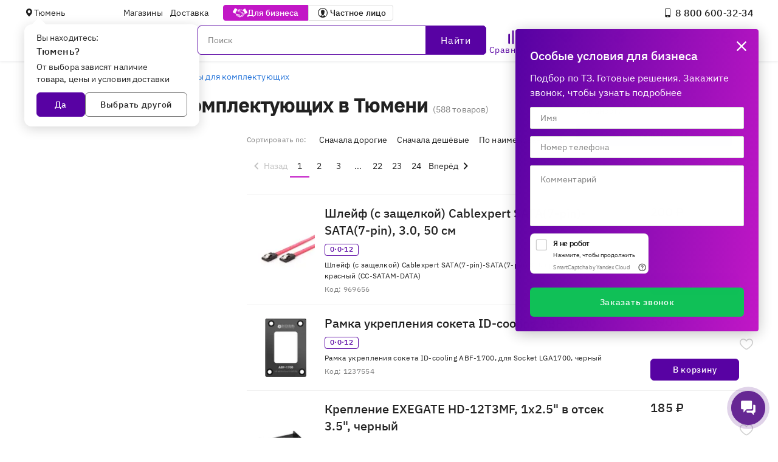

--- FILE ---
content_type: text/html; charset=utf-8
request_url: https://tumen.e2e4online.ru/catalog/aksessuary-dlya-komplektuyushchikh-264/
body_size: 72819
content:
<!doctype html>
<html data-n-head-ssr lang="ru" data-n-head="%7B%22lang%22:%7B%22ssr%22:%22ru%22%7D%7D">
    <head >
        <script>
                (function(w,d,s,l,i){w[l]=w[l]||[];w[l].push({'gtm.start':new Date().getTime(),event:'gtm.js'});var f=d.getElementsByTagName(s)[0],j=d.createElement(s),dl=l!='dataLayer'?'&l='+l:'';j.async=true;j.src='https://www.googletagmanager.com/gtm.js?id='+i+dl;f.parentNode.insertBefore(j,f);})(window,document,'script','dataLayer','GTM-M785Q9N');
            </script>
        <title> Аксессуары для комплектующих купить в Тюмени | Цены на Аксессуары для комплектующих в наличии и под заказ из интернет-магазина e2e4: каталог, фото, характеристики</title><meta data-n-head="ssr" charset="utf-8"><meta data-n-head="ssr" name="viewport" content="width=device-width, initial-scale=1"><meta data-n-head="ssr" name="msapplication-TileColor" content="#5802a3"><meta data-n-head="ssr" name="google-site-verification" content="GT4HWHPk8F3dnN1jBS4kUjzftaTmk2sfnu-E41W4FLg"><meta data-n-head="ssr" name="theme-color" content="#5802a3"><meta data-n-head="ssr" http-equiv="cache-control" content="no-store"><meta data-n-head="ssr" data-hid="viewport" name="viewport" content="width=device-width, initial-scale=1, maximum-scale=1"><meta data-n-head="ssr" name="sentry-trace" content="716333402cec48e987e1e746f287de10-b5ddc126bb3b8ee4-0"><meta data-n-head="ssr" data-hid="description" name="description" content=" Аксессуары для комплектующих в Тюмени с доставкой и под заказ. Широкий выбор более 588 товаров категории &quot; Аксессуары для комплектующих&quot; — цены от 20 руб: возврат и обмен сразу в магазине, гарантийное обслуживание в интернет-магазине e2e4."><link data-n-head="ssr" rel="icon" type="image/svg+xml" href="/_nuxt/favicon.svg"><link data-n-head="ssr" rel="icon" href="/_nuxt/favicon.ico"><link data-n-head="ssr" rel="apple-touch-icon" href="/_nuxt/favicon_180.png"><link data-n-head="ssr" rel="manifest" href="/_nuxt/manifest.webmanifest.json"><link data-n-head="ssr" rel="canonical" href="https://tumen.e2e4online.ru/catalog/aksessuary-dlya-komplektuyushchikh-264/"><script data-n-head="ssr" src="https://smartcaptcha.yandexcloud.net/captcha.js" defer></script><script data-n-head="ssr" data-hid="searchBreadcrumbs" type="application/ld+json">{"@context":"https://schema.org/","@type":"WebSite","url":"https://e2e4online.ru/","potentialAction":{"@type":"SearchAction","target":{"@type":"EntryPoint","urlTemplate":"https://e2e4online.ru/catalog/?search={search_string}"},"query-input":"required name=search_string"}}</script><script data-n-head="ssr" data-hid="categoryBreadcrumbs" type="application/ld+json">{"@context":"https://schema.org/","@type":"BreadcrumbList","itemListElement":[{"@type":"ListItem","position":0,"name":"Комплектующие","item":"https://e2e4online.ru/catalog/komplektuyushchiye-1000/"},{"@type":"ListItem","position":1,"name":"Аксессуары для комплектующих","item":"https://e2e4online.ru/catalog/aksessuary-dlya-komplektuyushchikh-264/"}]}</script><script data-n-head="ssr" data-hid="localBusiness0" type="application/ld+json">{"@context":"https://schema.org","@type":"LocalBusiness","url":"https://e2e4online.ru","logo":"https://e2e4online.ru/e2e4-logo.svg","name":"e2e4","image":"","telephone":"8 800 707‑32‑34","email":"info@e2e4.ru","address":{"@type":"PostalAddress","streetAddress":"50 лет ВЛКСМ, 63","addressLocality":"Тюмень","addressCountry":"Россия","postalCode":""},"openingHours":"Mo 10:00-19:00, Tu 10:00-19:00, We 10:00-19:00, Th 10:00-19:00, Fr 10:00-19:00, Sa undefined-undefined, Su undefined-undefined","openingHoursSpecification":[{"@type":"OpeningHoursSpecification","dayOfWeek":["MONDAY"],"opens":"10:00","closes":"19:00"},{"@type":"OpeningHoursSpecification","dayOfWeek":["TUESDAY"],"opens":"10:00","closes":"19:00"},{"@type":"OpeningHoursSpecification","dayOfWeek":["WEDNESDAY"],"opens":"10:00","closes":"19:00"},{"@type":"OpeningHoursSpecification","dayOfWeek":["THURSDAY"],"opens":"10:00","closes":"19:00"},{"@type":"OpeningHoursSpecification","dayOfWeek":["FRIDAY"],"opens":"10:00","closes":"19:00"},{"@type":"OpeningHoursSpecification","dayOfWeek":["SATURDAY"]},{"@type":"OpeningHoursSpecification","dayOfWeek":["SUNDAY"]}],"geo":{"@type":"GeoCoordinates","latitude":57.1337,"longitude":65.5614},"currenciesAccepted":"RUB","priceRange":"1RUB-10000000RUB","sameAs":["https://vk.com/e2e4online","https://t.me/e2e4online_ru","https://ok.ru/group/64365268369656"]}</script><script data-n-head="ssr" data-hid="contactPoint" type="application/ld+json">{"@context":"https://schema.org","@type":"Person","name":"e2e4online","url":"https://e2e4online.ru","sameAs":["https://vk.com/e2e4online","https://t.me/e2e4online_ru","https://ok.ru/group/64365268369656"],"contactPoint":[{"@type":"ContactPoint","telephone":"8 800 707‑32‑34","contactType":"sales"},{"@type":"ContactPoint","telephone":"8 800 301‑32‑34","contactType":"sales"}]}</script><link rel="preload" href="/_nuxt/dd78460.js" as="script"><link rel="preload" href="/_nuxt/c43e35e.js" as="script"><link rel="preload" href="/_nuxt/ff7d2ac.js" as="script"><link rel="preload" href="/_nuxt/e61f47c.js" as="script"><link rel="preload" href="/_nuxt/d411924.js" as="script"><link rel="preload" href="/_nuxt/e6bbed3.js" as="script"><link rel="preload" href="/_nuxt/327d482.js" as="script"><link rel="preload" href="/_nuxt/21d1a4c.js" as="script"><link rel="preload" href="/_nuxt/ae6988b.js" as="script"><link rel="preload" href="/_nuxt/167097f.js" as="script"><link rel="preload" href="/_nuxt/3b48007.js" as="script"><link rel="preload" href="/_nuxt/967d0c1.js" as="script"><link rel="preload" href="/_nuxt/bd1f19c.js" as="script"><link rel="preload" href="/_nuxt/93034a4.js" as="script"><link rel="preload" href="/_nuxt/8e12888.js" as="script"><link rel="preload" href="/_nuxt/d0026bb.js" as="script"><link rel="preload" href="/_nuxt/0ff7769.js" as="script"><link rel="preload" href="/_nuxt/f197825.js" as="script"><link rel="preload" href="/_nuxt/a169ee6.js" as="script"><link rel="preload" href="/_nuxt/a7c2670.js" as="script"><link rel="preload" href="/_nuxt/088d77d.js" as="script"><link rel="preload" href="/_nuxt/9173da7.js" as="script"><link rel="preload" href="/_nuxt/7fb0e79.js" as="script"><link rel="preload" href="/_nuxt/68ffeaf.js" as="script"><link rel="preload" href="/_nuxt/c6dc4aa.js" as="script"><link rel="preload" href="/_nuxt/0a09ae6.js" as="script"><link rel="preload" href="/_nuxt/40414d3.js" as="script"><link rel="preload" href="/_nuxt/231be09.js" as="script"><link rel="preload" href="/_nuxt/d5906e3.js" as="script"><link rel="preload" href="/_nuxt/8c2c985.js" as="script"><link rel="preload" href="/_nuxt/f44decd.js" as="script"><link rel="preload" href="/_nuxt/11afe60.js" as="script"><link rel="preload" href="/_nuxt/81b6647.js" as="script"><link rel="preload" href="/_nuxt/9032767.js" as="script"><link rel="preload" href="/_nuxt/c31b306.js" as="script"><link rel="preload" href="/_nuxt/018104a.js" as="script"><link rel="preload" href="/_nuxt/bf5b4e5.js" as="script"><link rel="preload" href="/_nuxt/3bd97ab.js" as="script"><link rel="preload" href="/_nuxt/6aeaf58.js" as="script"><link rel="preload" href="/_nuxt/7d0eb41.js" as="script"><link rel="preload" href="/_nuxt/43cc29e.js" as="script"><link rel="preload" href="/_nuxt/c19cad3.js" as="script"><link rel="preload" href="/_nuxt/04265e6.js" as="script"><link rel="preload" href="/_nuxt/2bbc3d7.js" as="script"><link rel="preload" href="/_nuxt/5184e76.js" as="script"><link rel="preload" href="/_nuxt/ff9a90b.js" as="script"><link rel="preload" href="/_nuxt/9dc11cd.js" as="script"><link rel="preload" href="/_nuxt/fc3cadc.js" as="script"><link rel="preload" href="/_nuxt/068cbd2.js" as="script"><link rel="preload" href="/_nuxt/1b33748.js" as="script"><link rel="preload" href="/_nuxt/19db853.js" as="script"><style data-vue-ssr-id="2b7ab779:0 6d2b5506:0 65f329da:0 e31f341e:0 688634bc:0 7169d9ec:0 03a4a00c:0 3db63110:0 1e0a7e8a:0 34182e8d:0 564f3e96:0 237f03ac:0 5369a43d:0 785c8619:0 e4f66bb6:0 56437c72:0 14d1778e:0 013e9f3e:0 78a3542c:0 1195aa35:0 11cc9074:0 5c64030d:0 5d3c1e0e:0 09fec0d4:0 04e5baeb:0 72ab934c:0 751708ac:0 8a2c06f2:0 330e4de8:0 e27ac9e8:0 a22b6cb0:0 0fc0eaba:0 7d32ac68:0 1715ac3a:0 c76dc60a:0 52b2587f:0 02d46745:0 0adf2104:0 54f49ab2:0 f7945d48:0 667b473b:0 5d4dfe76:0 bda64b90:0 6b9dcba5:0 d473a61c:0 57cee5fc:0 72f20eb5:0 31c88598:0 43e5b790:0 d9b200d6:0 5fc98979:0 0eb4ffb0:0 2a5bbc8e:0 c409df94:0 30bb7a55:0 b065fbee:0 1d802e67:0 2a5e254c:0 3021201c:0 1e9a5480:0 08db0f8d:0 7420e038:0 b70cc760:0 52a24378:0 3b7599d8:0 95c201f6:0 12ae0e9d:0 4aa32148:0 6163910a:0 27830c3a:0 3acbb69a:0">@media(min-width:576px){.xs-only{display:none!important}}@media screen and (max-width:575.98px),screen and (min-width:768px){.sm-only{display:none!important}}@media screen and (max-width:767.98px),screen and (min-width:1000px){.md-only{display:none!important}}@media screen and (max-width:999.98px),screen and (min-width:1280px){.lg-only{display:none!important}}@media screen and (max-width:1279.98px),screen and (min-width:1488px){.xl-only{display:none!important}}@media(max-width:1487.98px){.xxl-only{display:none!important}}@media(max-width:575.98px){.sm-and-up{display:none!important}}@media(max-width:767.98px){.md-and-up{display:none!important}}@media(max-width:999.98px){.lg-and-up{display:none!important}}@media(max-width:1279.98px){.xl-and-up{display:none!important}}@media(max-width:1487.98px){.xxl-and-up{display:none!important}}@media(min-width:1488px){.xl-and-down{display:none!important}}@media(min-width:1280px){.lg-and-down{display:none!important}}@media(min-width:1000px){.md-and-down{display:none!important}}@media(min-width:768px){.sm-and-down{display:none!important}}div::-webkit-scrollbar,ol::-webkit-scrollbar,section::-webkit-scrollbar,table::-webkit-scrollbar,ul::-webkit-scrollbar{width:13px}div::-webkit-scrollbar-thumb,ol::-webkit-scrollbar-thumb,section::-webkit-scrollbar-thumb,table::-webkit-scrollbar-thumb,ul::-webkit-scrollbar-thumb{border:4px solid transparent;background-clip:content-box;background-color:hsla(0,0%,85.9%,.7);border-radius:100px}@media screen{.container{display:grid;grid-template-columns:repeat(12,minmax(0,8.3333333333%));margin-left:auto;margin-right:auto}.container>*{grid-column:span 12}}@media screen and (min-width:360px){.container{grid-gap:24px;width:calc(100vw - 32px)}.col-xs-1{grid-column-start:auto;grid-column-end:span 1}.col-xs-order-1{grid-column-start:1}.row-xs-1{grid-row-start:auto;grid-row-end:span 1}.row-xs-order-1{grid-row-start:1}.col-xs-2{grid-column-start:auto;grid-column-end:span 2}.col-xs-order-2{grid-column-start:2}.row-xs-2{grid-row-start:auto;grid-row-end:span 2}.row-xs-order-2{grid-row-start:2}.col-xs-3{grid-column-start:auto;grid-column-end:span 3}.col-xs-order-3{grid-column-start:3}.row-xs-3{grid-row-start:auto;grid-row-end:span 3}.row-xs-order-3{grid-row-start:3}.col-xs-4{grid-column-start:auto;grid-column-end:span 4}.col-xs-order-4{grid-column-start:4}.row-xs-4{grid-row-start:auto;grid-row-end:span 4}.row-xs-order-4{grid-row-start:4}.col-xs-5{grid-column-start:auto;grid-column-end:span 5}.col-xs-order-5{grid-column-start:5}.row-xs-5{grid-row-start:auto;grid-row-end:span 5}.row-xs-order-5{grid-row-start:5}.col-xs-6{grid-column-start:auto;grid-column-end:span 6}.col-xs-order-6{grid-column-start:6}.row-xs-6{grid-row-start:auto;grid-row-end:span 6}.row-xs-order-6{grid-row-start:6}.col-xs-7{grid-column-start:auto;grid-column-end:span 7}.col-xs-order-7{grid-column-start:7}.row-xs-7{grid-row-start:auto;grid-row-end:span 7}.row-xs-order-7{grid-row-start:7}.col-xs-8{grid-column-start:auto;grid-column-end:span 8}.col-xs-order-8{grid-column-start:8}.row-xs-8{grid-row-start:auto;grid-row-end:span 8}.row-xs-order-8{grid-row-start:8}.col-xs-9{grid-column-start:auto;grid-column-end:span 9}.col-xs-order-9{grid-column-start:9}.row-xs-9{grid-row-start:auto;grid-row-end:span 9}.row-xs-order-9{grid-row-start:9}.col-xs-10{grid-column-start:auto;grid-column-end:span 10}.col-xs-order-10{grid-column-start:10}.row-xs-10{grid-row-start:auto;grid-row-end:span 10}.row-xs-order-10{grid-row-start:10}.col-xs-11{grid-column-start:auto;grid-column-end:span 11}.col-xs-order-11{grid-column-start:11}.row-xs-11{grid-row-start:auto;grid-row-end:span 11}.row-xs-order-11{grid-row-start:11}.col-xs-12{grid-column-start:auto;grid-column-end:span 12}.col-xs-order-12{grid-column-start:12}.row-xs-12{grid-row-start:auto;grid-row-end:span 12}.row-xs-order-12{grid-row-start:12}}@media screen and (min-width:360px){.hidden-from-xs{display:none!important}}@media screen and (max-width:999px){.hidden-till-xs{display:none!important}}@media screen and (min-width:1000px){.container{grid-gap:16px;width:calc(100vw - 56px)}.col-lg-1{grid-column-start:auto;grid-column-end:span 1}.col-lg-order-1{grid-column-start:1}.row-lg-1{grid-row-start:auto;grid-row-end:span 1}.row-lg-order-1{grid-row-start:1}.col-lg-2{grid-column-start:auto;grid-column-end:span 2}.col-lg-order-2{grid-column-start:2}.row-lg-2{grid-row-start:auto;grid-row-end:span 2}.row-lg-order-2{grid-row-start:2}.col-lg-3{grid-column-start:auto;grid-column-end:span 3}.col-lg-order-3{grid-column-start:3}.row-lg-3{grid-row-start:auto;grid-row-end:span 3}.row-lg-order-3{grid-row-start:3}.col-lg-4{grid-column-start:auto;grid-column-end:span 4}.col-lg-order-4{grid-column-start:4}.row-lg-4{grid-row-start:auto;grid-row-end:span 4}.row-lg-order-4{grid-row-start:4}.col-lg-5{grid-column-start:auto;grid-column-end:span 5}.col-lg-order-5{grid-column-start:5}.row-lg-5{grid-row-start:auto;grid-row-end:span 5}.row-lg-order-5{grid-row-start:5}.col-lg-6{grid-column-start:auto;grid-column-end:span 6}.col-lg-order-6{grid-column-start:6}.row-lg-6{grid-row-start:auto;grid-row-end:span 6}.row-lg-order-6{grid-row-start:6}.col-lg-7{grid-column-start:auto;grid-column-end:span 7}.col-lg-order-7{grid-column-start:7}.row-lg-7{grid-row-start:auto;grid-row-end:span 7}.row-lg-order-7{grid-row-start:7}.col-lg-8{grid-column-start:auto;grid-column-end:span 8}.col-lg-order-8{grid-column-start:8}.row-lg-8{grid-row-start:auto;grid-row-end:span 8}.row-lg-order-8{grid-row-start:8}.col-lg-9{grid-column-start:auto;grid-column-end:span 9}.col-lg-order-9{grid-column-start:9}.row-lg-9{grid-row-start:auto;grid-row-end:span 9}.row-lg-order-9{grid-row-start:9}.col-lg-10{grid-column-start:auto;grid-column-end:span 10}.col-lg-order-10{grid-column-start:10}.row-lg-10{grid-row-start:auto;grid-row-end:span 10}.row-lg-order-10{grid-row-start:10}.col-lg-11{grid-column-start:auto;grid-column-end:span 11}.col-lg-order-11{grid-column-start:11}.row-lg-11{grid-row-start:auto;grid-row-end:span 11}.row-lg-order-11{grid-row-start:11}.col-lg-12{grid-column-start:auto;grid-column-end:span 12}.col-lg-order-12{grid-column-start:12}.row-lg-12{grid-row-start:auto;grid-row-end:span 12}.row-lg-order-12{grid-row-start:12}}@media screen and (min-width:1000px){.hidden-from-lg{display:none!important}}@media screen and (max-width:1487px){.hidden-till-lg{display:none!important}}@media screen and (min-width:1488px){.container{grid-gap:24px;width:1440px}.col-xxl-1{grid-column-start:auto;grid-column-end:span 1}.col-xxl-order-1{grid-column-start:1}.row-xxl-1{grid-row-start:auto;grid-row-end:span 1}.row-xxl-order-1{grid-row-start:1}.col-xxl-2{grid-column-start:auto;grid-column-end:span 2}.col-xxl-order-2{grid-column-start:2}.row-xxl-2{grid-row-start:auto;grid-row-end:span 2}.row-xxl-order-2{grid-row-start:2}.col-xxl-3{grid-column-start:auto;grid-column-end:span 3}.col-xxl-order-3{grid-column-start:3}.row-xxl-3{grid-row-start:auto;grid-row-end:span 3}.row-xxl-order-3{grid-row-start:3}.col-xxl-4{grid-column-start:auto;grid-column-end:span 4}.col-xxl-order-4{grid-column-start:4}.row-xxl-4{grid-row-start:auto;grid-row-end:span 4}.row-xxl-order-4{grid-row-start:4}.col-xxl-5{grid-column-start:auto;grid-column-end:span 5}.col-xxl-order-5{grid-column-start:5}.row-xxl-5{grid-row-start:auto;grid-row-end:span 5}.row-xxl-order-5{grid-row-start:5}.col-xxl-6{grid-column-start:auto;grid-column-end:span 6}.col-xxl-order-6{grid-column-start:6}.row-xxl-6{grid-row-start:auto;grid-row-end:span 6}.row-xxl-order-6{grid-row-start:6}.col-xxl-7{grid-column-start:auto;grid-column-end:span 7}.col-xxl-order-7{grid-column-start:7}.row-xxl-7{grid-row-start:auto;grid-row-end:span 7}.row-xxl-order-7{grid-row-start:7}.col-xxl-8{grid-column-start:auto;grid-column-end:span 8}.col-xxl-order-8{grid-column-start:8}.row-xxl-8{grid-row-start:auto;grid-row-end:span 8}.row-xxl-order-8{grid-row-start:8}.col-xxl-9{grid-column-start:auto;grid-column-end:span 9}.col-xxl-order-9{grid-column-start:9}.row-xxl-9{grid-row-start:auto;grid-row-end:span 9}.row-xxl-order-9{grid-row-start:9}.col-xxl-10{grid-column-start:auto;grid-column-end:span 10}.col-xxl-order-10{grid-column-start:10}.row-xxl-10{grid-row-start:auto;grid-row-end:span 10}.row-xxl-order-10{grid-row-start:10}.col-xxl-11{grid-column-start:auto;grid-column-end:span 11}.col-xxl-order-11{grid-column-start:11}.row-xxl-11{grid-row-start:auto;grid-row-end:span 11}.row-xxl-order-11{grid-row-start:11}.col-xxl-12{grid-column-start:auto;grid-column-end:span 12}.col-xxl-order-12{grid-column-start:12}.row-xxl-12{grid-row-start:auto;grid-row-end:span 12}.row-xxl-order-12{grid-row-start:12}}@media screen and (min-width:1488px){.hidden-from-xxl{display:none!important}}@media screen and (max-width:100500px){.hidden-till-xxl{display:none!important}}
@media(min-width:576px){.xs-only{display:none!important}}@media screen and (max-width:575.98px),screen and (min-width:768px){.sm-only{display:none!important}}@media screen and (max-width:767.98px),screen and (min-width:1000px){.md-only{display:none!important}}@media screen and (max-width:999.98px),screen and (min-width:1280px){.lg-only{display:none!important}}@media screen and (max-width:1279.98px),screen and (min-width:1488px){.xl-only{display:none!important}}@media(max-width:1487.98px){.xxl-only{display:none!important}}@media(max-width:575.98px){.sm-and-up{display:none!important}}@media(max-width:767.98px){.md-and-up{display:none!important}}@media(max-width:999.98px){.lg-and-up{display:none!important}}@media(max-width:1279.98px){.xl-and-up{display:none!important}}@media(max-width:1487.98px){.xxl-and-up{display:none!important}}@media(min-width:1488px){.xl-and-down{display:none!important}}@media(min-width:1280px){.lg-and-down{display:none!important}}@media(min-width:1000px){.md-and-down{display:none!important}}@media(min-width:768px){.sm-and-down{display:none!important}}div::-webkit-scrollbar,ol::-webkit-scrollbar,section::-webkit-scrollbar,table::-webkit-scrollbar,ul::-webkit-scrollbar{width:13px}div::-webkit-scrollbar-thumb,ol::-webkit-scrollbar-thumb,section::-webkit-scrollbar-thumb,table::-webkit-scrollbar-thumb,ul::-webkit-scrollbar-thumb{border:4px solid transparent;background-clip:content-box;background-color:hsla(0,0%,85.9%,.7);border-radius:100px}@font-face{font-family:"IBM Plex Sans";font-style:normal;font-weight:400;src:local("IBM Plex Sans"),local("IBMPlexSans"),url(/_nuxt/fonts/IBMPlexSans-Regular.e0514fb.woff2) format("woff2"),url(/_nuxt/fonts/IBMPlexSans-Regular.27dc34c.woff) format("woff"),url(/_nuxt/fonts/IBMPlexSans-Regular.a646e28.ttf) format("truetype")}@font-face{font-family:"IBM Plex Sans";font-style:normal;font-weight:500;src:local("IBM Plex Sans Medium"),local("IBMPlexSans-Medium"),url(/_nuxt/fonts/IBMPlexSans-Medium.ec80a40.woff2) format("woff2"),url(/_nuxt/fonts/IBMPlexSans-Medium.4b11429.woff) format("woff"),url(/_nuxt/fonts/IBMPlexSans-Medium.37fea85.ttf) format("truetype")}:where(.cms-rich-text){-webkit-text-size-adjust:100%;-ms-text-size-adjust:100%}:where(.cms-rich-text) article,:where(.cms-rich-text) aside,:where(.cms-rich-text) details,:where(.cms-rich-text) figcaption,:where(.cms-rich-text) figure,:where(.cms-rich-text) footer,:where(.cms-rich-text) header,:where(.cms-rich-text) hgroup,:where(.cms-rich-text) main,:where(.cms-rich-text) nav,:where(.cms-rich-text) section{display:block}:where(.cms-rich-text) summary{display:list-item}:where(.cms-rich-text) audio,:where(.cms-rich-text) canvas,:where(.cms-rich-text) video{display:inline-block}:where(.cms-rich-text) audio:not([controls]){display:none;height:0}:where(.cms-rich-text) hr{display:block;margin:0;border:0}:where(.cms-rich-text) mark{background:#ff0;color:#000}:where(.cms-rich-text) h1+p,:where(.cms-rich-text) h2+p,:where(.cms-rich-text) h3+p,:where(.cms-rich-text) h4+p,:where(.cms-rich-text) h5+p,:where(.cms-rich-text) h6+p{margin-top:0}:where(.cms-rich-text) code,:where(.cms-rich-text) kbd,:where(.cms-rich-text) pre,:where(.cms-rich-text) samp{font-family:monospace,serif;font-size:1em}:where(.cms-rich-text) pre{white-space:pre-wrap;word-wrap:break-word}:where(.cms-rich-text) q{quotes:none}:where(.cms-rich-text) q:after,:where(.cms-rich-text) q:before{content:none}:where(.cms-rich-text) small{font-size:.8em}:where(.cms-rich-text) sub,:where(.cms-rich-text) sup{font-size:.7em;line-height:0}:where(.cms-rich-text) nav ol,:where(.cms-rich-text) nav ul{list-style:disc outside}:where(.cms-rich-text) ol,:where(.cms-rich-text) ul{margin:0;padding:4px 0;text-indent:0}:where(.cms-rich-text) ol{list-style:decimal outside}:where(.cms-rich-text) ul{list-style:disc outside}:where(.cms-rich-text) ol ol>li,:where(.cms-rich-text) ol ul>li,:where(.cms-rich-text) ul ol>li,:where(.cms-rich-text) ul ul>li{padding-left:16px}:where(.cms-rich-text) dl{margin-top:0;margin-bottom:0}:where(.cms-rich-text) dd{margin-left:0}:where(.cms-rich-text) img{vertical-align:middle;border:0;-ms-interpolation-mode:bicubic}:where(.cms-rich-text) figure{margin:0}:where(.cms-rich-text) table{border-collapse:collapse;border-spacing:0}:where(.cms-rich-text) th{font-weight:400}:where(.cms-rich-text) h2,:where(.cms-rich-text) h3,:where(.cms-rich-text) h4,:where(.cms-rich-text) h5,:where(.cms-rich-text) h6,:where(.cms-rich-text) p{margin:0;padding:0}:where(.cms-rich-text) address{font-style:inherit}:where(.cms-rich-text) strong{font-weight:800}:where(.cms-rich-text[data-theme=old]){font-family:Verdana,Arial,sans-serif;font-size:16px;overflow-x:auto}:where(.cms-rich-text[data-theme=old]) *{margin:0;padding:0;box-sizing:border-box}:where(.cms-rich-text[data-theme=old]) h2{font:normal 20px Verdana,Tahoma,Arial,Sans-Serif;margin:0 0 15px}:where(.cms-rich-text[data-theme=old]) h3{font:normal 16px Verdana,Tahoma,Arial,Sans-Serif;color:#969696;margin:0 0 13px;line-height:1.6}:where(.cms-rich-text[data-theme=old]) p{margin:0 0 20px}:where(.cms-rich-text[data-theme=old]) a{color:#197cc2;text-decoration:underline;cursor:pointer}:where(.cms-rich-text[data-theme=old]) a:hover{color:#0f4b75;text-decoration:underline}:where(.cms-rich-text[data-theme=old]) .text-small{font-size:13px}:where(.cms-rich-text[data-theme=old]) img{max-width:100%;height:auto}:where(.cms-rich-text[data-theme=old]) .image-style-align-center{margin:auto}:where(.cms-rich-text[data-theme=old]) table td td,:where(.cms-rich-text[data-theme=old]) table td th,:where(.cms-rich-text[data-theme=old]) table th td,:where(.cms-rich-text[data-theme=old]) table th th{vertical-align:top;text-align:left}:where(.cms-rich-text[data-theme=old]) figure.table table{table-layout:fixed;max-width:1000px}:where(.cms-rich-text[data-theme=old]) figure.image img{width:100%}:where(.cms-rich-text[data-theme=old]) hr{background-color:#ccc;height:1px}.cms-rich-text[data-theme=default]{overflow-x:auto}@media(min-width:576px){.cms-rich-text[data-theme=default] .xs-only{display:none!important}}@media screen and (max-width:575.98px),screen and (min-width:768px){.cms-rich-text[data-theme=default] .sm-only{display:none!important}}@media screen and (max-width:767.98px),screen and (min-width:1000px){.cms-rich-text[data-theme=default] .md-only{display:none!important}}@media screen and (max-width:999.98px),screen and (min-width:1280px){.cms-rich-text[data-theme=default] .lg-only{display:none!important}}@media screen and (max-width:1279.98px),screen and (min-width:1488px){.cms-rich-text[data-theme=default] .xl-only{display:none!important}}@media(max-width:1487.98px){.cms-rich-text[data-theme=default] .xxl-only{display:none!important}}@media(max-width:575.98px){.cms-rich-text[data-theme=default] .sm-and-up{display:none!important}}@media(max-width:767.98px){.cms-rich-text[data-theme=default] .md-and-up{display:none!important}}@media(max-width:999.98px){.cms-rich-text[data-theme=default] .lg-and-up{display:none!important}}@media(max-width:1279.98px){.cms-rich-text[data-theme=default] .xl-and-up{display:none!important}}@media(max-width:1487.98px){.cms-rich-text[data-theme=default] .xxl-and-up{display:none!important}}@media(min-width:1488px){.cms-rich-text[data-theme=default] .xl-and-down{display:none!important}}@media(min-width:1280px){.cms-rich-text[data-theme=default] .lg-and-down{display:none!important}}@media(min-width:1000px){.cms-rich-text[data-theme=default] .md-and-down{display:none!important}}@media(min-width:768px){.cms-rich-text[data-theme=default] .sm-and-down{display:none!important}}.cms-rich-text[data-theme=default] div::-webkit-scrollbar,.cms-rich-text[data-theme=default] ol::-webkit-scrollbar,.cms-rich-text[data-theme=default] section::-webkit-scrollbar,.cms-rich-text[data-theme=default] table::-webkit-scrollbar,.cms-rich-text[data-theme=default] ul::-webkit-scrollbar{width:13px}.cms-rich-text[data-theme=default] div::-webkit-scrollbar-thumb,.cms-rich-text[data-theme=default] ol::-webkit-scrollbar-thumb,.cms-rich-text[data-theme=default] section::-webkit-scrollbar-thumb,.cms-rich-text[data-theme=default] table::-webkit-scrollbar-thumb,.cms-rich-text[data-theme=default] ul::-webkit-scrollbar-thumb{border:4px solid transparent;background-clip:content-box;background-color:hsla(0,0%,85.9%,.7);border-radius:100px}.cms-rich-text[data-theme=default] .cms-rich-text__table{overflow-x:auto;width:100%}.cms-rich-text[data-theme=default]{font-size:16px;line-height:24px;letter-spacing:.08px;font-weight:400;font-family:"IBM Plex Sans",Helvetica,Verdana,sans-serif;color:#212121}@media print{.cms-rich-text[data-theme=default]{font-size:3.2mm;line-height:4.8mm;letter-spacing:.016mm}}.cms-rich-text[data-theme=default] h1{font-size:24px;line-height:32px;font-weight:500;letter-spacing:normal}@media print{.cms-rich-text[data-theme=default] h1{font-size:4.8mm;line-height:6.4mm}}.cms-rich-text[data-theme=default] h1:not(:first-child){margin-top:48px}.cms-rich-text[data-theme=default] h1:not(:last-child){margin-top:16px}@media(min-width:768px){.cms-rich-text[data-theme=default] h1{font-size:32px;line-height:42px;font-weight:700;letter-spacing:normal}}@media print and (min-width:768px){.cms-rich-text[data-theme=default] h1{font-size:6.4mm;line-height:8.4mm}}.cms-rich-text[data-theme=default] strong{font-weight:500}.cms-rich-text[data-theme=default] h2{font-size:20px;line-height:28px;font-weight:500;letter-spacing:normal}@media print{.cms-rich-text[data-theme=default] h2{font-size:4mm;line-height:5.6mm}}.cms-rich-text[data-theme=default] h2:not(:first-child){margin-top:24px}.cms-rich-text[data-theme=default] h2:not(:last-child){margin-top:16px}@media(min-width:768px){.cms-rich-text[data-theme=default] h2{font-size:24px;line-height:32px;font-weight:500;letter-spacing:normal}}@media print and (min-width:768px){.cms-rich-text[data-theme=default] h2{font-size:4.8mm;line-height:6.4mm}}.cms-rich-text[data-theme=default] h3{font-size:16px;line-height:24px;letter-spacing:.56px;font-weight:500}@media print{.cms-rich-text[data-theme=default] h3{font-size:3.2mm;line-height:4.8mm;letter-spacing:.112mm}}.cms-rich-text[data-theme=default] h3:not(:first-child),.cms-rich-text[data-theme=default] h3:not(:last-child){margin-top:16px}@media(min-width:768px){.cms-rich-text[data-theme=default] h3{font-size:20px;line-height:28px;font-weight:500;letter-spacing:normal}}@media print and (min-width:768px){.cms-rich-text[data-theme=default] h3{font-size:4mm;line-height:5.6mm}}.cms-rich-text[data-theme=default] p:not(:first-child),.cms-rich-text[data-theme=default] p:not(:last-child){margin-top:16px}.cms-rich-text[data-theme=default] a{color:#2474da;text-decoration:none}.cms-rich-text[data-theme=default] a:hover{text-decoration:underline}.cms-rich-text[data-theme=default] img{max-width:100%;height:auto}.cms-rich-text[data-theme=default] ol,.cms-rich-text[data-theme=default] ul{margin:8px 0 0;padding:0}.cms-rich-text[data-theme=default] ol+ol,.cms-rich-text[data-theme=default] ol+ul,.cms-rich-text[data-theme=default] ul+ol,.cms-rich-text[data-theme=default] ul+ul{margin-top:20px}.cms-rich-text[data-theme=default] li{position:relative;margin:4px 0 0 24px;padding:0;font-size:16px;line-height:24px;letter-spacing:.08px;font-weight:400}@media print{.cms-rich-text[data-theme=default] li{font-size:3.2mm;line-height:4.8mm;letter-spacing:.016mm}}.cms-rich-text[data-theme=default] li:not(:first-child){margin-top:4px}.cms-rich-text[data-theme=default] li>ol,.cms-rich-text[data-theme=default] li>ul{margin-left:16px}.cms-rich-text[data-theme=default] ul{list-style-type:disc}.cms-rich-text[data-theme=default] ul li{list-style:none}.cms-rich-text[data-theme=default] ul li:before{content:"";display:inline-block;position:absolute;left:-20px;top:7px;width:8px;height:8px;border-radius:2px;background-color:#5802a3}.cms-rich-text[data-theme=default] ol{list-style-type:decimal}.cms-rich-text[data-theme=default] table{max-width:100%;border:none}.cms-rich-text[data-theme=default] table:not(:first-child),.cms-rich-text[data-theme=default] table:not(:last-child){margin-top:24px}.cms-rich-text[data-theme=default] table>caption{font-size:14px;line-height:20px;letter-spacing:.08px;font-weight:400;color:grey;margin:4px 0}@media print{.cms-rich-text[data-theme=default] table>caption{font-size:2.8mm;line-height:4mm;letter-spacing:.016mm}}.cms-rich-text[data-theme=default] table>tbody>tr:first-child{background-color:#f0f0f0}.cms-rich-text[data-theme=default] table>tbody>tr>td{vertical-align:baseline;text-align:left;border:1px solid #eceff1;border-top:none;border-bottom:none;padding:4px}.cms-rich-text[data-theme=default] table>tbody:last-child{border-bottom:1px solid #eceff1}.cms-rich-text[data-theme=default] hr{background-color:#ccc;height:1px}.cms-rich-text[data-theme=default]._media-slider ol,.cms-rich-text[data-theme=default]._media-slider ul{margin-top:4px!important}@media(max-width:999.98px){.cms-rich-text[data-theme=default]._media-slider h1,.cms-rich-text[data-theme=default]._media-slider strong{margin-top:0;font-size:20px;line-height:28px;font-weight:500;letter-spacing:normal;font-size:20px!important}}@media print and (max-width:999.98px){.cms-rich-text[data-theme=default]._media-slider h1,.cms-rich-text[data-theme=default]._media-slider strong{font-size:4mm;line-height:5.6mm}}@media(max-width:999.98px){.cms-rich-text[data-theme=default]._media-slider h1 *,.cms-rich-text[data-theme=default]._media-slider strong *{font-size:20px;line-height:28px;font-weight:500;letter-spacing:normal;font-size:20px!important}}@media print and (max-width:999.98px){.cms-rich-text[data-theme=default]._media-slider h1 *,.cms-rich-text[data-theme=default]._media-slider strong *{font-size:4mm;line-height:5.6mm}}@media(max-width:999.98px){.cms-rich-text[data-theme=default]._media-slider h2{margin-top:4px;font-size:16px;line-height:24px;letter-spacing:.08px;font-weight:500;font-size:16px!important}}@media print and (max-width:999.98px){.cms-rich-text[data-theme=default]._media-slider h2{font-size:3.2mm;line-height:4.8mm;letter-spacing:.016mm}}@media(max-width:999.98px){.cms-rich-text[data-theme=default]._media-slider h2 *{font-size:16px;line-height:24px;letter-spacing:.08px;font-weight:500;font-size:16px!important}}@media print and (max-width:999.98px){.cms-rich-text[data-theme=default]._media-slider h2 *{font-size:3.2mm;line-height:4.8mm;letter-spacing:.016mm}}@media(max-width:999.98px){.cms-rich-text[data-theme=default]._media-slider h3{margin-top:4px;font-size:14px;line-height:22px;letter-spacing:.08px;font-weight:500;font-size:14px!important}}@media print and (max-width:999.98px){.cms-rich-text[data-theme=default]._media-slider h3{font-size:2.8mm;line-height:4.4mm;letter-spacing:.016mm}}@media(max-width:999.98px){.cms-rich-text[data-theme=default]._media-slider h3 *{font-size:14px;line-height:22px;letter-spacing:.08px;font-weight:500;font-size:14px!important}}@media print and (max-width:999.98px){.cms-rich-text[data-theme=default]._media-slider h3 *{font-size:2.8mm;line-height:4.4mm;letter-spacing:.016mm}}@media(max-width:999.98px){.cms-rich-text[data-theme=default]._media-slider a,.cms-rich-text[data-theme=default]._media-slider p{margin-top:4px;font-size:12px;line-height:18px;letter-spacing:.32px;font-weight:400;font-size:12px!important}}@media print and (max-width:999.98px){.cms-rich-text[data-theme=default]._media-slider a,.cms-rich-text[data-theme=default]._media-slider p{font-size:2.4mm;line-height:3.6mm;letter-spacing:.064mm}}@media(max-width:999.98px){.cms-rich-text[data-theme=default]._media-slider a *,.cms-rich-text[data-theme=default]._media-slider p *{font-size:12px;line-height:18px;letter-spacing:.32px;font-weight:400;font-size:12px!important}}@media print and (max-width:999.98px){.cms-rich-text[data-theme=default]._media-slider a *,.cms-rich-text[data-theme=default]._media-slider p *{font-size:2.4mm;line-height:3.6mm;letter-spacing:.064mm}}@media(max-width:999.98px){.cms-rich-text[data-theme=default]._media-slider li{margin-top:4px;font-size:12px;line-height:18px;letter-spacing:.32px;font-weight:400;font-size:12px!important}}@media print and (max-width:999.98px){.cms-rich-text[data-theme=default]._media-slider li{font-size:2.4mm;line-height:3.6mm;letter-spacing:.064mm}}@media(max-width:999.98px){.cms-rich-text[data-theme=default]._media-slider li *{font-size:12px;line-height:18px;letter-spacing:.32px;font-weight:400;font-size:12px!important}}@media print and (max-width:999.98px){.cms-rich-text[data-theme=default]._media-slider li *{font-size:2.4mm;line-height:3.6mm;letter-spacing:.064mm}}.cms-rich-text[data-theme=default] :first-child{margin-top:0!important}@media(min-width:576px){.cms-rich-text .xs-only{display:none!important}}@media screen and (max-width:575.98px),screen and (min-width:768px){.cms-rich-text .sm-only{display:none!important}}@media screen and (max-width:767.98px),screen and (min-width:1000px){.cms-rich-text .md-only{display:none!important}}@media screen and (max-width:999.98px),screen and (min-width:1280px){.cms-rich-text .lg-only{display:none!important}}@media screen and (max-width:1279.98px),screen and (min-width:1488px){.cms-rich-text .xl-only{display:none!important}}@media(max-width:1487.98px){.cms-rich-text .xxl-only{display:none!important}}@media(max-width:575.98px){.cms-rich-text .sm-and-up{display:none!important}}@media(max-width:767.98px){.cms-rich-text .md-and-up{display:none!important}}@media(max-width:999.98px){.cms-rich-text .lg-and-up{display:none!important}}@media(max-width:1279.98px){.cms-rich-text .xl-and-up{display:none!important}}@media(max-width:1487.98px){.cms-rich-text .xxl-and-up{display:none!important}}@media(min-width:1488px){.cms-rich-text .xl-and-down{display:none!important}}@media(min-width:1280px){.cms-rich-text .lg-and-down{display:none!important}}@media(min-width:1000px){.cms-rich-text .md-and-down{display:none!important}}@media(min-width:768px){.cms-rich-text .sm-and-down{display:none!important}}.cms-rich-text div::-webkit-scrollbar,.cms-rich-text ol::-webkit-scrollbar,.cms-rich-text section::-webkit-scrollbar,.cms-rich-text table::-webkit-scrollbar,.cms-rich-text ul::-webkit-scrollbar{width:13px}.cms-rich-text div::-webkit-scrollbar-thumb,.cms-rich-text ol::-webkit-scrollbar-thumb,.cms-rich-text section::-webkit-scrollbar-thumb,.cms-rich-text table::-webkit-scrollbar-thumb,.cms-rich-text ul::-webkit-scrollbar-thumb{border:4px solid transparent;background-clip:content-box;background-color:hsla(0,0%,85.9%,.7);border-radius:100px}.cms-rich-text .grid-2col,.cms-rich-text .grid-3col,.cms-rich-text .grid-4col,.cms-rich-text .grid-5col{margin:16px 0;display:grid;grid-gap:16px;grid-template-columns:1fr}@media(min-width:768px){.cms-rich-text .grid-2col,.cms-rich-text .grid-3col,.cms-rich-text .grid-4col,.cms-rich-text .grid-5col{grid-template-columns:1fr 1fr;grid-gap:24px}}.cms-rich-text .grid-2col{grid-template-areas:"col-0" "col-1"}@media(min-width:768px){.cms-rich-text .grid-2col{grid-template-areas:"col-0 col-1"}}.cms-rich-text .grid-3col{grid-template-areas:"col-0" "col-1" "col-2"}@media(min-width:768px){.cms-rich-text .grid-3col{grid-template-areas:"col-0 col-1" "col-2 col-2"}}@media(min-width:1280px){.cms-rich-text .grid-3col{grid-template-columns:1fr 1fr 1fr;grid-template-areas:"col-0 col-1 col-2"}}.cms-rich-text .grid-4col{grid-template-areas:"col-0" "col-1" "col-2" "col-3"}@media(min-width:768px){.cms-rich-text .grid-4col{grid-template-areas:"col-0 col-1" "col-2 col-3"}}@media(min-width:1488px){.cms-rich-text .grid-4col{grid-template-columns:repeat(4,1fr);grid-template-areas:"col-0 col-1 col-2 col-3"}}.cms-rich-text .grid-5col{grid-template-areas:"col-0" "col-1" "col-2" "col-3" "col-4"}@media(min-width:768px){.cms-rich-text .grid-5col{grid-template-areas:"col-0 col-1" "col-2 col-3" "col-4 col-4"}}@media(min-width:1280px){.cms-rich-text .grid-5col{grid-template-columns:repeat(6,1fr);grid-template-areas:"col-0 col-0 col-1 col-1 col-2 col-2" "col-3 col-3 col-3  col-4 col-4 col-4"}}@media(min-width:1488px){.cms-rich-text .grid-5col{grid-template-columns:repeat(5,1fr);grid-template-areas:"col-0 col-1 col-2 col-3 col-4"}}.cms-rich-text .grid-col-0{grid-area:col-0}.cms-rich-text .grid-col-1{grid-area:col-1}.cms-rich-text .grid-col-2{grid-area:col-2}.cms-rich-text .grid-col-3{grid-area:col-3}.cms-rich-text .grid-col-4{grid-area:col-4}.cms-rich-text .grid-col-0 h1:first-child,.cms-rich-text .grid-col-0 h2:first-child,.cms-rich-text .grid-col-0 h3:first-child,.cms-rich-text .grid-col-0 p:first-child,.cms-rich-text .grid-col-0 pre:first-child,.cms-rich-text .grid-col-1 h1:first-child,.cms-rich-text .grid-col-1 h2:first-child,.cms-rich-text .grid-col-1 h3:first-child,.cms-rich-text .grid-col-1 p:first-child,.cms-rich-text .grid-col-1 pre:first-child,.cms-rich-text .grid-col-2 h1:first-child,.cms-rich-text .grid-col-2 h2:first-child,.cms-rich-text .grid-col-2 h3:first-child,.cms-rich-text .grid-col-2 p:first-child,.cms-rich-text .grid-col-2 pre:first-child,.cms-rich-text .grid-col-3 h1:first-child,.cms-rich-text .grid-col-3 h2:first-child,.cms-rich-text .grid-col-3 h3:first-child,.cms-rich-text .grid-col-3 p:first-child,.cms-rich-text .grid-col-3 pre:first-child,.cms-rich-text .grid-col-4 h1:first-child,.cms-rich-text .grid-col-4 h2:first-child,.cms-rich-text .grid-col-4 h3:first-child,.cms-rich-text .grid-col-4 p:first-child,.cms-rich-text .grid-col-4 pre:first-child{margin-top:0}.cms-rich-text .grid-third-left{display:grid;margin:16px 0;grid-row-gap:16px;grid-template-columns:1fr 2fr;grid-template-areas:"col-0 col-1"}@media(min-width:768px){.cms-rich-text .grid-third-left{grid-column-gap:24px}}.cms-rich-text .grid-third-right{display:grid;margin:16px 0;grid-row-gap:16px;grid-template-columns:2fr 1fr;grid-template-areas:"col-0 col-1"}@media(min-width:768px){.cms-rich-text .grid-third-right{grid-column-gap:24px}}.cms-rich-text .card-block-list__left,.cms-rich-text .card-block-list__right{border:1px solid #dbdbdb;border-radius:8px;display:grid;grid-gap:16px;grid-template-areas:"image" "content" "footer";grid-auto-rows:1fr min-content}@media(min-width:768px){.cms-rich-text .card-block-list__left,.cms-rich-text .card-block-list__right{padding:24px;grid-gap:24px}}@media(min-width:768px){.cms-rich-text .card-block-list__left{grid-template-areas:"image content" "image footer";grid-template-columns:2fr 3fr}}@media(min-width:768px){.cms-rich-text .card-block-list__right{grid-template-areas:"content image" "footer image";grid-template-columns:3fr 2fr}}.cms-rich-text .card-block-image{grid-area:image}.cms-rich-text .card-block-table{display:grid;grid-template-areas:"image" "content" "footer";grid-template-rows:min-content auto min-content;border:1px solid #dbdbdb;border-radius:8px;height:100%}.cms-rich-text .card-block-table .card-block-content,.cms-rich-text .card-block-table .card-block-footer{padding:0 24px}.cms-rich-text .card-block-image,.cms-rich-text .card-block-table-image{margin:0 0 8px;max-height:320px}@media(min-width:768px){.cms-rich-text .card-block-image,.cms-rich-text .card-block-table-image{max-height:380px}}.cms-rich-text .card-block-image>img,.cms-rich-text .card-block-table-image>img{border-radius:8px 8px 0 0;height:100%;width:100%;-o-object-fit:contain;object-fit:contain;-o-object-position:center top;object-position:center top}@media(min-width:768px){.cms-rich-text .card-block-image>img,.cms-rich-text .card-block-table-image>img{border-radius:6px}}.cms-rich-text .card-block-content{grid-area:content;padding:0 24px 24px}@media(min-width:768px){.cms-rich-text .card-block-content{padding:0}}.cms-rich-text .card-block-footer{grid-area:footer;padding:0 24px 24px}@media(min-width:768px){.cms-rich-text .card-block-footer{padding:0}}.cms-rich-text .card-block-table-content,.cms-rich-text .card-block-table-footer{margin:24px}.cms-rich-text .cms-button-wrapper{display:flex;flex-flow:wrap;align-items:center;grid-column-gap:16px}.cms-rich-text a.cms-button-link{padding:10px 32px 12px;background:#5802a3;color:#fff;border-radius:6px;text-decoration:none;cursor:pointer}.cms-rich-text a.cms-button-link:hover{color:#fff;text-decoration:none}.cms-rich-text .e2e4-web-collapsable{position:relative;padding-bottom:30px;margin:16px 0}.cms-rich-text .e2e4-web-collapsable__control{position:absolute;bottom:0;-webkit-appearance:none;-moz-appearance:none;appearance:none;color:#2474da;cursor:pointer;font-size:14px;line-height:18px;letter-spacing:.72px;font-weight:500}@media print{.cms-rich-text .e2e4-web-collapsable__control{font-size:2.8mm;line-height:3.6mm;letter-spacing:.144mm}}.cms-rich-text .e2e4-web-collapsable__control:not(:checked):after{content:"Развернуть"}.cms-rich-text .e2e4-web-collapsable__control:checked:after{content:"Свернуть"}.cms-rich-text .e2e4-web-collapsable__control:hover{color:#4cb4ff}.cms-rich-text .e2e4-web-collapsable__content>:first-child{margin-top:0}.cms-rich-text .e2e4-web-collapsable__content>:last-child{margin-bottom:0}.cms-rich-text .e2e4-web-collapsable__control:not(:checked)+.e2e4-web-collapsable__content{overflow:hidden;display:-webkit-box;-webkit-line-clamp:3;-webkit-box-orient:vertical;white-space:normal;word-break:break-word}
article,aside,details,figcaption,figure,footer,header,hgroup,main,nav,section,summary{display:block}audio,canvas,video{display:inline-block}audio:not([controls]){display:none;height:0}[hidden]{display:none}html{font-size:100%;-webkit-text-size-adjust:100%;-ms-text-size-adjust:100%}body,html{margin:0;padding:0}*{box-sizing:border-box}h1,h2,h3,h4,h5,h6{font-size:1em;font-weight:400;line-height:1}b{font-weight:700}strong{font-weight:400}blockquote{margin:10px 40px}dfn{font-style:italic}hr{display:block;margin:0;border:0}mark{background:#ff0;color:#000}h1+p,h2+p,h3+p,h4+p,h5+p,h6+p{margin-top:0}code,kbd,pre,samp{font-family:monospace,serif;font-size:1em}pre{white-space:pre;white-space:pre-wrap;word-wrap:break-word}q{quotes:none}q:after,q:before{content:"";content:none}small{font-size:.8em}sub,sup{font-size:.7em;line-height:0}nav ol,nav ul{list-style:none;list-style-image:none}ol,ul{margin:0;padding:0;text-indent:0;list-style:none;list-style-position:outside}dl{margin-top:0;margin-bottom:0}dd{margin-left:0}img{vertical-align:middle;border:0;-ms-interpolation-mode:bicubic}figure{margin:0}table{border-collapse:collapse;border-spacing:0}th{font-weight:400}h1,h2,h3,h4,h5,h6,p{margin:0;padding:0}fieldset,form,label{margin:0;padding:0;border:0;outline:0;font-size:100%;vertical-align:baseline;background:transparent}input{padding:0;margin:0}input:focus{outline:none}input::-ms-clear{display:none}input::-webkit-inner-spin-button,input::-webkit-outer-spin-button{-webkit-appearance:none;margin:0}button{border:0;margin:0;padding:0;background:transparent;outline:none;display:inline;font-size:inherit;font-family:inherit;color:currentColor;overflow:visible;cursor:pointer}button>*{transform:translate(0)}button::-moz-focus-inner{padding:0;border:0}textarea{padding:0}textarea:focus{outline:none}address{font-style:inherit}input[type=number]{-moz-appearance:textfield}
@font-face{font-family:"IBM Plex Sans";font-style:normal;font-weight:400;src:local("IBM Plex Sans"),local("IBMPlexSans"),url(/_nuxt/fonts/IBMPlexSans-Regular.e0514fb.woff2) format("woff2"),url(/_nuxt/fonts/IBMPlexSans-Regular.27dc34c.woff) format("woff"),url(/_nuxt/fonts/IBMPlexSans-Regular.a646e28.ttf) format("truetype"),}@font-face{font-family:"IBM Plex Sans";font-style:normal;font-weight:500;src:local("IBM Plex Sans Medium"),local("IBMPlexSans-Medium"),url(/_nuxt/fonts/IBMPlexSans-Medium.ec80a40.woff2) format("woff2"),url(/_nuxt/fonts/IBMPlexSans-Medium.4b11429.woff) format("woff"),url(/_nuxt/fonts/IBMPlexSans-Medium.37fea85.ttf) format("truetype"),}body{font-family:"IBM Plex Sans",Helvetica,Verdana,sans-serif}
.nuxt-progress{position:fixed;top:0;left:0;right:0;height:2px;width:0;opacity:1;transition:width .1s,opacity .4s;background-color:#5802a3;z-index:999999}.nuxt-progress.nuxt-progress-notransition{transition:none}.nuxt-progress-failed{background-color:red}
@media(min-width:576px){.xs-only{display:none!important}}@media screen and (max-width:575.98px),screen and (min-width:768px){.sm-only{display:none!important}}@media screen and (max-width:767.98px),screen and (min-width:1000px){.md-only{display:none!important}}@media screen and (max-width:999.98px),screen and (min-width:1280px){.lg-only{display:none!important}}@media screen and (max-width:1279.98px),screen and (min-width:1488px){.xl-only{display:none!important}}@media(max-width:1487.98px){.xxl-only{display:none!important}}@media(max-width:575.98px){.sm-and-up{display:none!important}}@media(max-width:767.98px){.md-and-up{display:none!important}}@media(max-width:999.98px){.lg-and-up{display:none!important}}@media(max-width:1279.98px){.xl-and-up{display:none!important}}@media(max-width:1487.98px){.xxl-and-up{display:none!important}}@media(min-width:1488px){.xl-and-down{display:none!important}}@media(min-width:1280px){.lg-and-down{display:none!important}}@media(min-width:1000px){.md-and-down{display:none!important}}@media(min-width:768px){.sm-and-down{display:none!important}}div::-webkit-scrollbar,ol::-webkit-scrollbar,section::-webkit-scrollbar,table::-webkit-scrollbar,ul::-webkit-scrollbar{width:13px}div::-webkit-scrollbar-thumb,ol::-webkit-scrollbar-thumb,section::-webkit-scrollbar-thumb,table::-webkit-scrollbar-thumb,ul::-webkit-scrollbar-thumb{border:4px solid transparent;background-clip:content-box;background-color:hsla(0,0%,85.9%,.7);border-radius:100px}html{-webkit-font-smoothing:antialiased}body{margin:0;min-height:100%;font-family:"IBM Plex Sans",Helvetica,Verdana,sans-serif;color:#212121;font-size:14px;line-height:20px;letter-spacing:.08px;font-weight:400}@media print{body{font-size:2.8mm;line-height:4mm;letter-spacing:.016mm}}.default-layout__layout{position:relative;font-size:14px;line-height:20px;letter-spacing:.08px;font-weight:400}@media print{.default-layout__layout{font-size:2.8mm;line-height:4mm;letter-spacing:.016mm}}@media screen{.default-layout__layout{min-height:100vh;display:grid;grid-template-rows:max-content 1fr max-content;grid-template-columns:100%;background-color:#fff}.default-layout__layout .print-only{display:none!important}}.default-layout__wrapper{margin-bottom:60px}.default-layout__wrapper._gallery{margin-bottom:0}.default-layout__bottom-navigation._hidden{display:none}.default-layout__onboarding-body{display:grid;grid-column-gap:16px;-moz-column-gap:16px;column-gap:16px;grid-template-columns:1fr 134px}.default-layout__onboarding-icon{position:absolute;right:24px;bottom:24px}.default-layout__onboarding-btn{height:32px;margin-top:24px;max-width:252px}.default-layout__onboarding-btn:hover{background-color:#dbdbdb!important}@media print{@page{margin:1.75cm 1cm}.no-print{display:none!important}}
@media(min-width:576px){.xs-only{display:none!important}}@media screen and (max-width:575.98px),screen and (min-width:768px){.sm-only{display:none!important}}@media screen and (max-width:767.98px),screen and (min-width:1000px){.md-only{display:none!important}}@media screen and (max-width:999.98px),screen and (min-width:1280px){.lg-only{display:none!important}}@media screen and (max-width:1279.98px),screen and (min-width:1488px){.xl-only{display:none!important}}@media(max-width:1487.98px){.xxl-only{display:none!important}}@media(max-width:575.98px){.sm-and-up{display:none!important}}@media(max-width:767.98px){.md-and-up{display:none!important}}@media(max-width:999.98px){.lg-and-up{display:none!important}}@media(max-width:1279.98px){.xl-and-up{display:none!important}}@media(max-width:1487.98px){.xxl-and-up{display:none!important}}@media(min-width:1488px){.xl-and-down{display:none!important}}@media(min-width:1280px){.lg-and-down{display:none!important}}@media(min-width:1000px){.md-and-down{display:none!important}}@media(min-width:768px){.sm-and-down{display:none!important}}div::-webkit-scrollbar,ol::-webkit-scrollbar,section::-webkit-scrollbar,table::-webkit-scrollbar,ul::-webkit-scrollbar{width:13px}div::-webkit-scrollbar-thumb,ol::-webkit-scrollbar-thumb,section::-webkit-scrollbar-thumb,table::-webkit-scrollbar-thumb,ul::-webkit-scrollbar-thumb{border:4px solid transparent;background-clip:content-box;background-color:hsla(0,0%,85.9%,.7);border-radius:100px}.app-header{z-index:1020;background-color:#fff;box-shadow:0 2px 4px 0 rgba(33,43,54,.0784313725)}@media(min-width:1000px){.app-header{z-index:1021}}@media print{.app-header{position:relative}}.app-header._sticky{position:sticky;top:0}@media(max-width:999.98px){.app-header._open-catalog{z-index:1021}}
@media(min-width:576px){.xs-only{display:none!important}}@media screen and (max-width:575.98px),screen and (min-width:768px){.sm-only{display:none!important}}@media screen and (max-width:767.98px),screen and (min-width:1000px){.md-only{display:none!important}}@media screen and (max-width:999.98px),screen and (min-width:1280px){.lg-only{display:none!important}}@media screen and (max-width:1279.98px),screen and (min-width:1488px){.xl-only{display:none!important}}@media(max-width:1487.98px){.xxl-only{display:none!important}}@media(max-width:575.98px){.sm-and-up{display:none!important}}@media(max-width:767.98px){.md-and-up{display:none!important}}@media(max-width:999.98px){.lg-and-up{display:none!important}}@media(max-width:1279.98px){.xl-and-up{display:none!important}}@media(max-width:1487.98px){.xxl-and-up{display:none!important}}@media(min-width:1488px){.xl-and-down{display:none!important}}@media(min-width:1280px){.lg-and-down{display:none!important}}@media(min-width:1000px){.md-and-down{display:none!important}}@media(min-width:768px){.sm-and-down{display:none!important}}div::-webkit-scrollbar,ol::-webkit-scrollbar,section::-webkit-scrollbar,table::-webkit-scrollbar,ul::-webkit-scrollbar{width:13px}div::-webkit-scrollbar-thumb,ol::-webkit-scrollbar-thumb,section::-webkit-scrollbar-thumb,table::-webkit-scrollbar-thumb,ul::-webkit-scrollbar-thumb{border:4px solid transparent;background-clip:content-box;background-color:hsla(0,0%,85.9%,.7);border-radius:100px}.the-header-middle{background-color:#fff;position:relative;padding:0 16px}@media(min-width:576px){.the-header-middle{padding:0 24px}}@media(min-width:1000px){.the-header-middle{padding:0 28px}}@media(min-width:1280px){.the-header-middle{padding:0 40px}}@media(min-width:1488px){.the-header-middle{padding:0;margin-left:auto;margin-right:auto;max-width:1440px}}@media print{.the-header-middle{padding:0}}.the-header-middle__section{flex:1}.the-header-middle__search-section{display:flex;align-items:center;grid-gap:16px}@media(min-width:1280px){.the-header-middle__search-section{grid-gap:24px}}.the-header-middle__content{margin-left:auto;margin-right:auto;max-width:1440px;padding-top:8px;padding-bottom:8px;display:flex;align-items:flex-end;justify-content:space-between}.the-header-middle__content._centered{padding-bottom:8px;align-items:center}@media print{.the-header-middle__content{max-width:none;padding:0;height:auto;margin-bottom:5.8mm}}.the-header-middle__search{z-index:5;width:100%;position:relative}.the-header-middle__top-header{visibility:visible;opacity:1}.the-header-middle__loyalty-notification{position:absolute;right:0;bottom:-200px}
@media(min-width:576px){.xs-only{display:none!important}}@media screen and (max-width:575.98px),screen and (min-width:768px){.sm-only{display:none!important}}@media screen and (max-width:767.98px),screen and (min-width:1000px){.md-only{display:none!important}}@media screen and (max-width:999.98px),screen and (min-width:1280px){.lg-only{display:none!important}}@media screen and (max-width:1279.98px),screen and (min-width:1488px){.xl-only{display:none!important}}@media(max-width:1487.98px){.xxl-only{display:none!important}}@media(max-width:575.98px){.sm-and-up{display:none!important}}@media(max-width:767.98px){.md-and-up{display:none!important}}@media(max-width:999.98px){.lg-and-up{display:none!important}}@media(max-width:1279.98px){.xl-and-up{display:none!important}}@media(max-width:1487.98px){.xxl-and-up{display:none!important}}@media(min-width:1488px){.xl-and-down{display:none!important}}@media(min-width:1280px){.lg-and-down{display:none!important}}@media(min-width:1000px){.md-and-down{display:none!important}}@media(min-width:768px){.sm-and-down{display:none!important}}div::-webkit-scrollbar,ol::-webkit-scrollbar,section::-webkit-scrollbar,table::-webkit-scrollbar,ul::-webkit-scrollbar{width:13px}div::-webkit-scrollbar-thumb,ol::-webkit-scrollbar-thumb,section::-webkit-scrollbar-thumb,table::-webkit-scrollbar-thumb,ul::-webkit-scrollbar-thumb{border:4px solid transparent;background-clip:content-box;background-color:hsla(0,0%,85.9%,.7);border-radius:100px}.loyalty-notification-tooltip{display:flex;align-items:center;z-index:5}.loyalty-notification-tooltip .e2e4-uikit-tooltip{padding:10px 24px 16px}.loyalty-notification-tooltip__icon{color:#5802a3}.loyalty-notification-tooltip__popup._tooltip{filter:drop-shadow(0 4px 4px rgba(0,0,0,.25));position:absolute;bottom:-156px;right:4%;z-index:1050;max-width:312px;border-radius:12px}@media(min-width:1488px){.loyalty-notification-tooltip__popup._tooltip{right:1.5%}}.loyalty-notification-tooltip__popup-content{display:flex;flex-direction:column}.loyalty-notification-tooltip__content-wrapper{display:flex;flex-direction:row;grid-gap:8px;gap:8px;align-items:center;justify-content:space-between;margin-bottom:8px}@media(min-width:768px){.loyalty-notification-tooltip__content-wrapper{justify-content:flex-start;align-items:flex-end}}@media(min-width:1000px){.loyalty-notification-tooltip__content-wrapper{margin-bottom:12px}}.loyalty-notification-tooltip__content-icon{flex-shrink:0;color:#5802a3}.loyalty-notification-tooltip__popup-text{font-size:16px;line-height:24px;letter-spacing:.08px;font-weight:500;text-align:left;text-align:initial;color:#212121}@media print{.loyalty-notification-tooltip__popup-text{font-size:3.2mm;line-height:4.8mm;letter-spacing:.016mm}}@media(min-width:1000px){.loyalty-notification-tooltip__popup-text{font-size:14px;line-height:20px;letter-spacing:.08px;font-weight:400;max-width:156px}}@media print and (min-width:1000px){.loyalty-notification-tooltip__popup-text{font-size:2.8mm;line-height:4mm;letter-spacing:.016mm}}.loyalty-notification-tooltip__popup-image{width:85px;height:auto}@media(min-width:1000px){.loyalty-notification-tooltip__popup-image{margin-right:16px}}.loyalty-notification-tooltip__popup-button{font-size:14px;line-height:22px;letter-spacing:.08px;font-weight:500;color:#fff}@media print{.loyalty-notification-tooltip__popup-button{font-size:2.8mm;line-height:4.4mm;letter-spacing:.016mm}}.loyalty-notification-tooltip__close-icon{color:#d1d1d1;position:absolute;top:8px;right:8px}
@media(min-width:576px){.xs-only{display:none!important}}@media screen and (max-width:575.98px),screen and (min-width:768px){.sm-only{display:none!important}}@media screen and (max-width:767.98px),screen and (min-width:1000px){.md-only{display:none!important}}@media screen and (max-width:999.98px),screen and (min-width:1280px){.lg-only{display:none!important}}@media screen and (max-width:1279.98px),screen and (min-width:1488px){.xl-only{display:none!important}}@media(max-width:1487.98px){.xxl-only{display:none!important}}@media(max-width:575.98px){.sm-and-up{display:none!important}}@media(max-width:767.98px){.md-and-up{display:none!important}}@media(max-width:999.98px){.lg-and-up{display:none!important}}@media(max-width:1279.98px){.xl-and-up{display:none!important}}@media(max-width:1487.98px){.xxl-and-up{display:none!important}}@media(min-width:1488px){.xl-and-down{display:none!important}}@media(min-width:1280px){.lg-and-down{display:none!important}}@media(min-width:1000px){.md-and-down{display:none!important}}@media(min-width:768px){.sm-and-down{display:none!important}}div::-webkit-scrollbar,ol::-webkit-scrollbar,section::-webkit-scrollbar,table::-webkit-scrollbar,ul::-webkit-scrollbar{width:13px}div::-webkit-scrollbar-thumb,ol::-webkit-scrollbar-thumb,section::-webkit-scrollbar-thumb,table::-webkit-scrollbar-thumb,ul::-webkit-scrollbar-thumb{border:4px solid transparent;background-clip:content-box;background-color:hsla(0,0%,85.9%,.7);border-radius:100px}.the-header-top{height:32px;position:relative}.the-header-top__toggler{width:280px}.the-header-top__city{margin-right:18px}@media(min-width:1280px){.the-header-top__city{margin-right:16px}}@media(min-width:1488px){.the-header-top__city{margin-right:34px}}.the-header-top__wrapper{display:flex;flex-direction:row}.the-header-top__column,.the-header-top__tel{display:flex;align-items:center}.the-header-top__column{flex-direction:row}.the-header-top__column._customer-and-phone{grid-gap:12px;gap:12px}.the-header-top__content{margin-left:auto;margin-right:auto;max-width:1440px;height:100%;display:flex;flex-direction:row;justify-content:space-between;align-items:center}@media(min-width:1000px){.the-header-top__content{align-items:baseline}}.the-header-top__links{width:100%}.the-header-top__link-wrapper{display:flex;align-items:center;justify-content:space-between;min-width:142px;margin-right:16px}@media(min-width:1280px){.the-header-top__link-wrapper{grid-gap:16px;margin-right:24px;min-width:140px}}@media(min-width:1488px){.the-header-top__link-wrapper{grid-gap:24px;min-width:154px}}.the-header-top__link.e2e4-uikit-presser{color:#212121;font-size:14px;line-height:20px;letter-spacing:.08px;font-weight:400}@media print{.the-header-top__link.e2e4-uikit-presser{font-size:2.8mm;line-height:4mm;letter-spacing:.016mm}}@media(hover:hover)and (pointer:fine){.the-header-top__link.e2e4-uikit-presser.focus-visible,.the-header-top__link.e2e4-uikit-presser:focus-visible,.the-header-top__link.e2e4-uikit-presser:hover{color:#c217c6}}.the-header-top__link.e2e4-uikit-presser:active{color:#c217c6}.the-header-top__link-business{color:#5802a3;display:flex;flex-direction:row;align-items:center;grid-gap:8px;gap:8px;font-size:14px;line-height:22px;letter-spacing:.08px;font-weight:500}@media print{.the-header-top__link-business{font-size:2.8mm;line-height:4.4mm;letter-spacing:.016mm}}@media(hover:hover)and (pointer:fine){.the-header-top__link-business.focus-visible,.the-header-top__link-business:focus-visible,.the-header-top__link-business:hover{color:#c217c6}}.the-header-top__link-business.focus-visible svg,.the-header-top__link-business:focus-visible svg,.the-header-top__link-business:hover svg{filter:invert(14%) sepia(98%) saturate(5967%) hue-rotate(295deg) brightness(98%) contrast(90%)}.the-header-top__right-side{display:flex;grid-gap:12px}.the-header-top__phone{display:flex;flex-direction:row;align-items:center;color:#212121;text-decoration:none!important;font-size:16px;line-height:24px;letter-spacing:.08px;font-weight:500}@media print{.the-header-top__phone{font-size:3.2mm;line-height:4.8mm;letter-spacing:.016mm}}@media(hover:hover)and (pointer:fine){.the-header-top__phone.focus-visible,.the-header-top__phone:focus-visible,.the-header-top__phone:hover{color:#c217c6}}.the-header-top__phone:active{color:#c217c6}.the-header-top__phone .ui-phone__icon{display:flex;justify-content:center;align-items:center;margin-right:4px}.the-header-top__customer-name{overflow:hidden;display:-webkit-box;-webkit-line-clamp:1;-webkit-box-orient:vertical;white-space:normal;word-break:break-word;font-size:14px;line-height:20px;letter-spacing:.08px;font-weight:400;text-overflow:ellipsis;padding-right:12px;text-align:right}@media print{.the-header-top__customer-name{font-size:2.8mm;line-height:4mm;letter-spacing:.016mm}}.the-header-top__customer-name._clickable{cursor:pointer}.the-header-top__customer-name._clickable:hover{color:#c217c6;text-decoration:underline}.the-header-top__geolocation-tooltip{position:absolute!important;padding:16px 24px;left:0;top:100%;transition:opacity .15s,transform .3s;transform-origin:left top;transition-timing-function:ease-out;border-radius:12px!important}
@media(min-width:576px){.xs-only{display:none!important}}@media screen and (max-width:575.98px),screen and (min-width:768px){.sm-only{display:none!important}}@media screen and (max-width:767.98px),screen and (min-width:1000px){.md-only{display:none!important}}@media screen and (max-width:999.98px),screen and (min-width:1280px){.lg-only{display:none!important}}@media screen and (max-width:1279.98px),screen and (min-width:1488px){.xl-only{display:none!important}}@media(max-width:1487.98px){.xxl-only{display:none!important}}@media(max-width:575.98px){.sm-and-up{display:none!important}}@media(max-width:767.98px){.md-and-up{display:none!important}}@media(max-width:999.98px){.lg-and-up{display:none!important}}@media(max-width:1279.98px){.xl-and-up{display:none!important}}@media(max-width:1487.98px){.xxl-and-up{display:none!important}}@media(min-width:1488px){.xl-and-down{display:none!important}}@media(min-width:1280px){.lg-and-down{display:none!important}}@media(min-width:1000px){.md-and-down{display:none!important}}@media(min-width:768px){.sm-and-down{display:none!important}}div::-webkit-scrollbar,ol::-webkit-scrollbar,section::-webkit-scrollbar,table::-webkit-scrollbar,ul::-webkit-scrollbar{width:13px}div::-webkit-scrollbar-thumb,ol::-webkit-scrollbar-thumb,section::-webkit-scrollbar-thumb,table::-webkit-scrollbar-thumb,ul::-webkit-scrollbar-thumb{border:4px solid transparent;background-clip:content-box;background-color:hsla(0,0%,85.9%,.7);border-radius:100px}.current-city{display:flex;align-items:center;color:#212121;transition:color .2s;grid-gap:4px;gap:4px;width:108px}@media(min-width:1280px){.current-city{width:147px}}@media(min-width:1488px){.current-city{width:120px}}@media(hover:hover)and (pointer:fine){.current-city.focus-visible,.current-city:focus-visible,.current-city:hover{color:#c217c6}}.current-city:active{color:#c217c6}.current-city__name{white-space:nowrap;overflow:hidden;text-overflow:ellipsis;text-align:left;font-size:14px;line-height:18px;letter-spacing:.72px;font-weight:400;letter-spacing:unset}@media print{.current-city__name{font-size:2.8mm;line-height:3.6mm;letter-spacing:.144mm}}.current-city__name:focus,.current-city__name:hover{text-decoration:underline;-webkit-text-decoration-style:dashed;text-decoration-style:dashed}.current-city__icon{flex-shrink:0}
@media(min-width:576px){.xs-only{display:none!important}}@media screen and (max-width:575.98px),screen and (min-width:768px){.sm-only{display:none!important}}@media screen and (max-width:767.98px),screen and (min-width:1000px){.md-only{display:none!important}}@media screen and (max-width:999.98px),screen and (min-width:1280px){.lg-only{display:none!important}}@media screen and (max-width:1279.98px),screen and (min-width:1488px){.xl-only{display:none!important}}@media(max-width:1487.98px){.xxl-only{display:none!important}}@media(max-width:575.98px){.sm-and-up{display:none!important}}@media(max-width:767.98px){.md-and-up{display:none!important}}@media(max-width:999.98px){.lg-and-up{display:none!important}}@media(max-width:1279.98px){.xl-and-up{display:none!important}}@media(max-width:1487.98px){.xxl-and-up{display:none!important}}@media(min-width:1488px){.xl-and-down{display:none!important}}@media(min-width:1280px){.lg-and-down{display:none!important}}@media(min-width:1000px){.md-and-down{display:none!important}}@media(min-width:768px){.sm-and-down{display:none!important}}div::-webkit-scrollbar,ol::-webkit-scrollbar,section::-webkit-scrollbar,table::-webkit-scrollbar,ul::-webkit-scrollbar{width:13px}div::-webkit-scrollbar-thumb,ol::-webkit-scrollbar-thumb,section::-webkit-scrollbar-thumb,table::-webkit-scrollbar-thumb,ul::-webkit-scrollbar-thumb{border:4px solid transparent;background-clip:content-box;background-color:hsla(0,0%,85.9%,.7);border-radius:100px}.e2e4-ui-icon{width:24px;width:var(--e2e4-ui-icon-size,24px);height:24px;height:var(--e2e4-ui-icon-size,24px);position:relative}.e2e4-ui-icon__icon{position:absolute;top:0;right:0;bottom:0;left:0}@media print{.e2e4-ui-icon{width:calc(24px*0.2mm);width:calc(var(--e2e4-ui-icon-size, 24px)*0.2mm);height:calc(24px*0.2mm);height:calc(var(--e2e4-ui-icon-size, 24px)*0.2mm)}}
@media(min-width:576px){.xs-only{display:none!important}}@media screen and (max-width:575.98px),screen and (min-width:768px){.sm-only{display:none!important}}@media screen and (max-width:767.98px),screen and (min-width:1000px){.md-only{display:none!important}}@media screen and (max-width:999.98px),screen and (min-width:1280px){.lg-only{display:none!important}}@media screen and (max-width:1279.98px),screen and (min-width:1488px){.xl-only{display:none!important}}@media(max-width:1487.98px){.xxl-only{display:none!important}}@media(max-width:575.98px){.sm-and-up{display:none!important}}@media(max-width:767.98px){.md-and-up{display:none!important}}@media(max-width:999.98px){.lg-and-up{display:none!important}}@media(max-width:1279.98px){.xl-and-up{display:none!important}}@media(max-width:1487.98px){.xxl-and-up{display:none!important}}@media(min-width:1488px){.xl-and-down{display:none!important}}@media(min-width:1280px){.lg-and-down{display:none!important}}@media(min-width:1000px){.md-and-down{display:none!important}}@media(min-width:768px){.sm-and-down{display:none!important}}div::-webkit-scrollbar,ol::-webkit-scrollbar,section::-webkit-scrollbar,table::-webkit-scrollbar,ul::-webkit-scrollbar{width:13px}div::-webkit-scrollbar-thumb,ol::-webkit-scrollbar-thumb,section::-webkit-scrollbar-thumb,table::-webkit-scrollbar-thumb,ul::-webkit-scrollbar-thumb{border:4px solid transparent;background-clip:content-box;background-color:hsla(0,0%,85.9%,.7);border-radius:100px}.e2e4-uikit-presser{display:flex;align-items:center;justify-content:center;height:40px;background-color:#5802a3;color:#fff;width:100%;position:relative;cursor:pointer;border:none;outline:none;text-decoration:none;box-sizing:border-box;transition:background-color .15s ease-in-out;border-top-left-radius:6px;border-top-left-radius:var(--ui-presser-border-top-left-radius,6px);border-top-right-radius:6px;border-top-right-radius:var(--ui-presser-border-top-right-radius,6px);border-bottom-right-radius:6px;border-bottom-right-radius:var(--ui-presser-border-bottom-right-radius,6px);border-bottom-left-radius:6px;border-bottom-left-radius:var(--ui-presser-border-bottom-left-radius,6px)}.e2e4-uikit-presser_info,.e2e4-uikit-presser_link,.e2e4-uikit-presser_primary,.e2e4-uikit-presser_secondary,.e2e4-uikit-presser_white{font-size:14px;line-height:18px;letter-spacing:.72px;font-weight:500}@media print{.e2e4-uikit-presser_info,.e2e4-uikit-presser_link,.e2e4-uikit-presser_primary,.e2e4-uikit-presser_secondary,.e2e4-uikit-presser_white{font-size:2.8mm;line-height:3.6mm;letter-spacing:.144mm}}@media(max-width:999.98px){.e2e4-uikit-presser{height:48px}}.e2e4-uikit-presser::-moz-focus-inner{border:0}.e2e4-uikit-presser[disabled]{cursor:default;background-color:#eceff1;color:#c2c2c2}@media(hover:hover)and (pointer:fine){.e2e4-uikit-presser.focus-visible,.e2e4-uikit-presser:focus-visible{outline:8px solid #f0f0f0}.e2e4-uikit-presser:hover:not([disabled]){background-color:#510296}}.e2e4-uikit-presser_primary:not([disabled]){border:1px solid #5802a3}.e2e4-uikit-presser_large{height:48px}.e2e4-uikit-presser_big,.e2e4-uikit-presser_large{border-top-left-radius:6px;border-top-left-radius:var(--ui-presser-border-top-left-radius,6px);border-top-right-radius:6px;border-top-right-radius:var(--ui-presser-border-top-right-radius,6px);border-bottom-right-radius:6px;border-bottom-right-radius:var(--ui-presser-border-bottom-right-radius,6px);border-bottom-left-radius:6px;border-bottom-left-radius:var(--ui-presser-border-bottom-left-radius,6px)}.e2e4-uikit-presser_big{height:40px}.e2e4-uikit-presser_medium{height:36px}.e2e4-uikit-presser_medium,.e2e4-uikit-presser_small{border-top-left-radius:4px;border-top-left-radius:var(--ui-presser-border-top-left-radius,4px);border-top-right-radius:4px;border-top-right-radius:var(--ui-presser-border-top-right-radius,4px);border-bottom-right-radius:4px;border-bottom-right-radius:var(--ui-presser-border-bottom-right-radius,4px);border-bottom-left-radius:4px;border-bottom-left-radius:var(--ui-presser-border-bottom-left-radius,4px)}.e2e4-uikit-presser_small{height:32px}.e2e4-uikit-presser_small.focus-visible,.e2e4-uikit-presser_small:focus-visible{outline:7px solid #f0f0f0}.e2e4-uikit-presser_secondary{border:1px solid #707070;background-color:#fff;color:#212121;transition:border-color .1s ease-in-out}.e2e4-uikit-presser_secondary[disabled]{color:#c2c2c2;background-color:#fff;border-color:#c2c2c2}@media(hover:hover)and (pointer:fine){.e2e4-uikit-presser_secondary:hover:not([disabled]){background-color:#e7e7e7;border-color:#707070}.e2e4-uikit-presser_secondary.focus-visible:not([disabled]),.e2e4-uikit-presser_secondary:focus-visible:not([disabled]){background-color:#fff;border-color:#707070}.e2e4-uikit-presser_secondary:active:not([disabled]){background-color:#eeeeef;border-color:#707070}}.e2e4-uikit-presser_info{background-color:#4cb4ff}.e2e4-uikit-presser_info:hover:not([disabled]){background-color:#32a9ff}.e2e4-uikit-presser_link,.e2e4-uikit-presser_text{display:inline;width:auto;height:auto;background-color:transparent;padding:0;transition:color .15s ease-in-out}.e2e4-uikit-presser_link[disabled],.e2e4-uikit-presser_text[disabled]{background-color:unset}.e2e4-uikit-presser_white{border-radius:6px;border:1px solid rgba(0,0,0,.04);box-shadow:0 4px 16px 0 rgba(0,0,0,.08);color:#212121;background-color:#fff}.e2e4-uikit-presser_white:hover:not([disabled]){background-color:#fff}.e2e4-uikit-presser_link{color:#2474da}.e2e4-uikit-presser_link.focus-visible,.e2e4-uikit-presser_link:focus-visible{outline:2px solid #dbdbdb}.e2e4-uikit-presser_link:hover:not([disabled]){background-color:transparent;text-decoration:underline}.e2e4-uikit-presser_text{color:currentColor}.e2e4-uikit-presser_text:hover:not([disabled]){background-color:transparent;color:#c217c6}.e2e4-uikit-presser_text.focus-visible:not([disabled]),.e2e4-uikit-presser_text:focus-visible:not([disabled]){color:#c217c6;background:rgba(0,0,0,.04);outline:2px solid #c217c6}.e2e4-uikit-presser_dark.focus-visible:after,.e2e4-uikit-presser_dark:focus-visible:after{content:"";position:absolute;width:calc(100% + 16px);height:calc(100% + 16px);top:-8px;left:-8px;background-color:#ebebeb;border-top-left-radius:6px;border-top-left-radius:var(--ui-presser-border-top-left-radius,6px);border-top-right-radius:6px;border-top-right-radius:var(--ui-presser-border-top-right-radius,6px);border-bottom-right-radius:6px;border-bottom-right-radius:var(--ui-presser-border-bottom-right-radius,6px);border-bottom-left-radius:6px;border-bottom-left-radius:var(--ui-presser-border-bottom-left-radius,6px)}
@media(min-width:576px){.xs-only{display:none!important}}@media screen and (max-width:575.98px),screen and (min-width:768px){.sm-only{display:none!important}}@media screen and (max-width:767.98px),screen and (min-width:1000px){.md-only{display:none!important}}@media screen and (max-width:999.98px),screen and (min-width:1280px){.lg-only{display:none!important}}@media screen and (max-width:1279.98px),screen and (min-width:1488px){.xl-only{display:none!important}}@media(max-width:1487.98px){.xxl-only{display:none!important}}@media(max-width:575.98px){.sm-and-up{display:none!important}}@media(max-width:767.98px){.md-and-up{display:none!important}}@media(max-width:999.98px){.lg-and-up{display:none!important}}@media(max-width:1279.98px){.xl-and-up{display:none!important}}@media(max-width:1487.98px){.xxl-and-up{display:none!important}}@media(min-width:1488px){.xl-and-down{display:none!important}}@media(min-width:1280px){.lg-and-down{display:none!important}}@media(min-width:1000px){.md-and-down{display:none!important}}@media(min-width:768px){.sm-and-down{display:none!important}}div::-webkit-scrollbar,ol::-webkit-scrollbar,section::-webkit-scrollbar,table::-webkit-scrollbar,ul::-webkit-scrollbar{width:13px}div::-webkit-scrollbar-thumb,ol::-webkit-scrollbar-thumb,section::-webkit-scrollbar-thumb,table::-webkit-scrollbar-thumb,ul::-webkit-scrollbar-thumb{border:4px solid transparent;background-clip:content-box;background-color:hsla(0,0%,85.9%,.7);border-radius:100px}.view-toggler{font-size:14px;line-height:22px;letter-spacing:.08px;font-weight:500;max-height:40px}@media print{.view-toggler{font-size:2.8mm;line-height:4.4mm;letter-spacing:.016mm}}.view-toggler__item{display:flex;flex-direction:row;align-items:center;grid-gap:4px;gap:4px}.view-toggler__icon{flex-shrink:0}@media(min-width:1000px){.view-toggler .ui-radio-block-group__block{padding:0 8px}}
@media(min-width:576px){.xs-only{display:none!important}}@media screen and (max-width:575.98px),screen and (min-width:768px){.sm-only{display:none!important}}@media screen and (max-width:767.98px),screen and (min-width:1000px){.md-only{display:none!important}}@media screen and (max-width:999.98px),screen and (min-width:1280px){.lg-only{display:none!important}}@media screen and (max-width:1279.98px),screen and (min-width:1488px){.xl-only{display:none!important}}@media(max-width:1487.98px){.xxl-only{display:none!important}}@media(max-width:575.98px){.sm-and-up{display:none!important}}@media(max-width:767.98px){.md-and-up{display:none!important}}@media(max-width:999.98px){.lg-and-up{display:none!important}}@media(max-width:1279.98px){.xl-and-up{display:none!important}}@media(max-width:1487.98px){.xxl-and-up{display:none!important}}@media(min-width:1488px){.xl-and-down{display:none!important}}@media(min-width:1280px){.lg-and-down{display:none!important}}@media(min-width:1000px){.md-and-down{display:none!important}}@media(min-width:768px){.sm-and-down{display:none!important}}div::-webkit-scrollbar,ol::-webkit-scrollbar,section::-webkit-scrollbar,table::-webkit-scrollbar,ul::-webkit-scrollbar{width:13px}div::-webkit-scrollbar-thumb,ol::-webkit-scrollbar-thumb,section::-webkit-scrollbar-thumb,table::-webkit-scrollbar-thumb,ul::-webkit-scrollbar-thumb{border:4px solid transparent;background-clip:content-box;background-color:hsla(0,0%,85.9%,.7);border-radius:100px}.ui-radio-block-group{display:flex}.ui-radio-block-group__block{flex:1;position:relative;padding:8px 16px;border-radius:4px;background-color:#fff;color:#212121;border:1px solid #dbdbdb;cursor:pointer;transition:background-color .3s,border-color .3s,color .3s;display:flex;justify-content:center;align-items:center;text-align:center}.ui-radio-block-group__block:first-child{border-bottom-right-radius:0;border-top-right-radius:0}.ui-radio-block-group__block:last-child{border-bottom-left-radius:0;border-top-left-radius:0}.ui-radio-block-group__block._disabled{cursor:auto;color:#c2c2c2}.ui-radio-block-group__block._checked{background-color:#c217c6;border-color:#c217c6;color:#fff}.ui-radio-block-group__block:hover:not(._checked):not(._disabled){background-color:rgba(0,0,0,.04)}.ui-radio-block-group__input{position:absolute;z-index:-1;opacity:0}
@media(min-width:576px){.xs-only{display:none!important}}@media screen and (max-width:575.98px),screen and (min-width:768px){.sm-only{display:none!important}}@media screen and (max-width:767.98px),screen and (min-width:1000px){.md-only{display:none!important}}@media screen and (max-width:999.98px),screen and (min-width:1280px){.lg-only{display:none!important}}@media screen and (max-width:1279.98px),screen and (min-width:1488px){.xl-only{display:none!important}}@media(max-width:1487.98px){.xxl-only{display:none!important}}@media(max-width:575.98px){.sm-and-up{display:none!important}}@media(max-width:767.98px){.md-and-up{display:none!important}}@media(max-width:999.98px){.lg-and-up{display:none!important}}@media(max-width:1279.98px){.xl-and-up{display:none!important}}@media(max-width:1487.98px){.xxl-and-up{display:none!important}}@media(min-width:1488px){.xl-and-down{display:none!important}}@media(min-width:1280px){.lg-and-down{display:none!important}}@media(min-width:1000px){.md-and-down{display:none!important}}@media(min-width:768px){.sm-and-down{display:none!important}}div::-webkit-scrollbar,ol::-webkit-scrollbar,section::-webkit-scrollbar,table::-webkit-scrollbar,ul::-webkit-scrollbar{width:13px}div::-webkit-scrollbar-thumb,ol::-webkit-scrollbar-thumb,section::-webkit-scrollbar-thumb,table::-webkit-scrollbar-thumb,ul::-webkit-scrollbar-thumb{border:4px solid transparent;background-clip:content-box;background-color:hsla(0,0%,85.9%,.7);border-radius:100px}.e2e4-web-popup-center{position:fixed;top:0;left:0;right:0;bottom:0;background-color:rgba(0,0,0,.56);display:flex;justify-content:center;align-items:center;z-index:1020}
@media(min-width:576px){.xs-only{display:none!important}}@media screen and (max-width:575.98px),screen and (min-width:768px){.sm-only{display:none!important}}@media screen and (max-width:767.98px),screen and (min-width:1000px){.md-only{display:none!important}}@media screen and (max-width:999.98px),screen and (min-width:1280px){.lg-only{display:none!important}}@media screen and (max-width:1279.98px),screen and (min-width:1488px){.xl-only{display:none!important}}@media(max-width:1487.98px){.xxl-only{display:none!important}}@media(max-width:575.98px){.sm-and-up{display:none!important}}@media(max-width:767.98px){.md-and-up{display:none!important}}@media(max-width:999.98px){.lg-and-up{display:none!important}}@media(max-width:1279.98px){.xl-and-up{display:none!important}}@media(max-width:1487.98px){.xxl-and-up{display:none!important}}@media(min-width:1488px){.xl-and-down{display:none!important}}@media(min-width:1280px){.lg-and-down{display:none!important}}@media(min-width:1000px){.md-and-down{display:none!important}}@media(min-width:768px){.sm-and-down{display:none!important}}div::-webkit-scrollbar,ol::-webkit-scrollbar,section::-webkit-scrollbar,table::-webkit-scrollbar,ul::-webkit-scrollbar{width:13px}div::-webkit-scrollbar-thumb,ol::-webkit-scrollbar-thumb,section::-webkit-scrollbar-thumb,table::-webkit-scrollbar-thumb,ul::-webkit-scrollbar-thumb{border:4px solid transparent;background-clip:content-box;background-color:hsla(0,0%,85.9%,.7);border-radius:100px}.ui-phone{display:flex;align-items:center;text-decoration:inherit;transition:color .2s}.ui-phone__icon{margin-right:12px}
@media(min-width:576px){.xs-only{display:none!important}}@media screen and (max-width:575.98px),screen and (min-width:768px){.sm-only{display:none!important}}@media screen and (max-width:767.98px),screen and (min-width:1000px){.md-only{display:none!important}}@media screen and (max-width:999.98px),screen and (min-width:1280px){.lg-only{display:none!important}}@media screen and (max-width:1279.98px),screen and (min-width:1488px){.xl-only{display:none!important}}@media(max-width:1487.98px){.xxl-only{display:none!important}}@media(max-width:575.98px){.sm-and-up{display:none!important}}@media(max-width:767.98px){.md-and-up{display:none!important}}@media(max-width:999.98px){.lg-and-up{display:none!important}}@media(max-width:1279.98px){.xl-and-up{display:none!important}}@media(max-width:1487.98px){.xxl-and-up{display:none!important}}@media(min-width:1488px){.xl-and-down{display:none!important}}@media(min-width:1280px){.lg-and-down{display:none!important}}@media(min-width:1000px){.md-and-down{display:none!important}}@media(min-width:768px){.sm-and-down{display:none!important}}div::-webkit-scrollbar,ol::-webkit-scrollbar,section::-webkit-scrollbar,table::-webkit-scrollbar,ul::-webkit-scrollbar{width:13px}div::-webkit-scrollbar-thumb,ol::-webkit-scrollbar-thumb,section::-webkit-scrollbar-thumb,table::-webkit-scrollbar-thumb,ul::-webkit-scrollbar-thumb{border:4px solid transparent;background-clip:content-box;background-color:hsla(0,0%,85.9%,.7);border-radius:100px}.e2e4-uikit-tooltip{position:relative;z-index:3}@media screen{.e2e4-uikit-tooltip{border-radius:4px;padding:12px 20px 16px;box-shadow:0 4px 20px rgba(0,0,0,.16)}.e2e4-uikit-tooltip,.e2e4-uikit-tooltip:before{background-color:#fff;background-color:var(--ui-tooltip-bg-color,#fff)}.e2e4-uikit-tooltip:before{content:"";position:absolute;width:16px;height:16px;transform:rotate(45deg);top:24px;left:-8px}}@media screen and (max-width:999.98px){.e2e4-uikit-tooltip:before{top:-8px;left:0;right:0;opacity:0}}.e2e4-uikit-tooltip__close{position:absolute;right:8px;top:8px;cursor:pointer;border:none;background-color:transparent;outline:none}@media print{.e2e4-uikit-tooltip__close{display:none}}.e2e4-uikit-tooltip__close-icon{color:#d1d1d1}.e2e4-uikit-tooltip__close-icon:hover{color:#333}.e2e4-uikit-tooltip_bottom:before{top:-8px;left:auto;right:16px}.e2e4-uikit-tooltip_top:before{top:auto;left:auto;bottom:-8px;right:16px}.e2e4-uikit-tooltip_left:before{right:-8px;top:24px;left:auto}.e2e4-uikit-tooltip_right:before{right:auto;top:25%;transform:rotate(45deg) translateY(-50%);left:-12px}.e2e4-uikit-tooltip_top-left:before{top:-8px;left:16px;right:auto}.e2e4-uikit-tooltip_top-right:before{top:-8px;right:16px;left:auto}.e2e4-uikit-tooltip_reverse{text-align:right}.e2e4-uikit-tooltip_reverse:before{left:auto;right:-8px}.e2e4-uikit-tooltip_reverse .e2e4-uikit-tooltip__close{right:auto;left:13px}
@media(min-width:576px){.xs-only{display:none!important}}@media screen and (max-width:575.98px),screen and (min-width:768px){.sm-only{display:none!important}}@media screen and (max-width:767.98px),screen and (min-width:1000px){.md-only{display:none!important}}@media screen and (max-width:999.98px),screen and (min-width:1280px){.lg-only{display:none!important}}@media screen and (max-width:1279.98px),screen and (min-width:1488px){.xl-only{display:none!important}}@media(max-width:1487.98px){.xxl-only{display:none!important}}@media(max-width:575.98px){.sm-and-up{display:none!important}}@media(max-width:767.98px){.md-and-up{display:none!important}}@media(max-width:999.98px){.lg-and-up{display:none!important}}@media(max-width:1279.98px){.xl-and-up{display:none!important}}@media(max-width:1487.98px){.xxl-and-up{display:none!important}}@media(min-width:1488px){.xl-and-down{display:none!important}}@media(min-width:1280px){.lg-and-down{display:none!important}}@media(min-width:1000px){.md-and-down{display:none!important}}@media(min-width:768px){.sm-and-down{display:none!important}}div::-webkit-scrollbar,ol::-webkit-scrollbar,section::-webkit-scrollbar,table::-webkit-scrollbar,ul::-webkit-scrollbar{width:13px}div::-webkit-scrollbar-thumb,ol::-webkit-scrollbar-thumb,section::-webkit-scrollbar-thumb,table::-webkit-scrollbar-thumb,ul::-webkit-scrollbar-thumb{border:4px solid transparent;background-clip:content-box;background-color:hsla(0,0%,85.9%,.7);border-radius:100px}.geolocation-confirm{display:flex;flex-direction:column;align-items:center;text-align:center}@media(min-width:1000px){.geolocation-confirm{align-items:unset;text-align:unset}}.geolocation-confirm__title{margin-top:16px;font-size:14px;line-height:20px;letter-spacing:.08px;font-weight:400}@media print{.geolocation-confirm__title{font-size:2.8mm;line-height:4mm;letter-spacing:.016mm}}@media(min-width:1000px){.geolocation-confirm__title{margin-top:unset}}.geolocation-confirm__city{font-size:16px;line-height:24px;letter-spacing:.56px;font-weight:500}@media print{.geolocation-confirm__city{font-size:3.2mm;line-height:4.8mm;letter-spacing:.112mm}}.geolocation-confirm__description{margin-top:4px;font-size:14px;line-height:20px;letter-spacing:.08px;font-weight:400}@media print{.geolocation-confirm__description{font-size:2.8mm;line-height:4mm;letter-spacing:.016mm}}.geolocation-confirm__buttons{display:flex;flex-direction:row;grid-gap:16px;margin-top:12px}.geolocation-confirm__confirm-button{width:80px}.geolocation-confirm__change-city-button{width:168px}
@media(min-width:576px){.xs-only{display:none!important}}@media screen and (max-width:575.98px),screen and (min-width:768px){.sm-only{display:none!important}}@media screen and (max-width:767.98px),screen and (min-width:1000px){.md-only{display:none!important}}@media screen and (max-width:999.98px),screen and (min-width:1280px){.lg-only{display:none!important}}@media screen and (max-width:1279.98px),screen and (min-width:1488px){.xl-only{display:none!important}}@media(max-width:1487.98px){.xxl-only{display:none!important}}@media(max-width:575.98px){.sm-and-up{display:none!important}}@media(max-width:767.98px){.md-and-up{display:none!important}}@media(max-width:999.98px){.lg-and-up{display:none!important}}@media(max-width:1279.98px){.xl-and-up{display:none!important}}@media(max-width:1487.98px){.xxl-and-up{display:none!important}}@media(min-width:1488px){.xl-and-down{display:none!important}}@media(min-width:1280px){.lg-and-down{display:none!important}}@media(min-width:1000px){.md-and-down{display:none!important}}@media(min-width:768px){.sm-and-down{display:none!important}}div::-webkit-scrollbar,ol::-webkit-scrollbar,section::-webkit-scrollbar,table::-webkit-scrollbar,ul::-webkit-scrollbar{width:13px}div::-webkit-scrollbar-thumb,ol::-webkit-scrollbar-thumb,section::-webkit-scrollbar-thumb,table::-webkit-scrollbar-thumb,ul::-webkit-scrollbar-thumb{border:4px solid transparent;background-clip:content-box;background-color:hsla(0,0%,85.9%,.7);border-radius:100px}.logo{flex:none;line-height:0}.logo__sign{width:78.3px;color:#5802a3;transition:color .2s;margin-top:2px}@media(min-width:576px){.logo__sign{margin-top:6px}}@media(min-width:768px){.logo__sign{margin:0;width:117px}}@media(min-width:1000px){.logo__sign{width:126px}}@media(min-width:1280px){.logo__sign{width:158px}}@media print{.logo__sign{width:1.92cm;color:#212121}}@media(hover:hover)and (pointer:fine){.logo__sign:hover{color:#c217c6}}.logo__sign:active{color:#c217c6}
@media(min-width:576px){.xs-only{display:none!important}}@media screen and (max-width:575.98px),screen and (min-width:768px){.sm-only{display:none!important}}@media screen and (max-width:767.98px),screen and (min-width:1000px){.md-only{display:none!important}}@media screen and (max-width:999.98px),screen and (min-width:1280px){.lg-only{display:none!important}}@media screen and (max-width:1279.98px),screen and (min-width:1488px){.xl-only{display:none!important}}@media(max-width:1487.98px){.xxl-only{display:none!important}}@media(max-width:575.98px){.sm-and-up{display:none!important}}@media(max-width:767.98px){.md-and-up{display:none!important}}@media(max-width:999.98px){.lg-and-up{display:none!important}}@media(max-width:1279.98px){.xl-and-up{display:none!important}}@media(max-width:1487.98px){.xxl-and-up{display:none!important}}@media(min-width:1488px){.xl-and-down{display:none!important}}@media(min-width:1280px){.lg-and-down{display:none!important}}@media(min-width:1000px){.md-and-down{display:none!important}}@media(min-width:768px){.sm-and-down{display:none!important}}div::-webkit-scrollbar,ol::-webkit-scrollbar,section::-webkit-scrollbar,table::-webkit-scrollbar,ul::-webkit-scrollbar{width:13px}div::-webkit-scrollbar-thumb,ol::-webkit-scrollbar-thumb,section::-webkit-scrollbar-thumb,table::-webkit-scrollbar-thumb,ul::-webkit-scrollbar-thumb{border:4px solid transparent;background-clip:content-box;background-color:hsla(0,0%,85.9%,.7);border-radius:100px}.the-catalog-button{display:flex;align-items:center;cursor:pointer;padding:8px 10px;background-color:#5802a3;border-radius:6px;-webkit-user-select:none;-moz-user-select:none;-ms-user-select:none;user-select:none;transition:background-color .2s}@media(min-width:1000px)and (max-width:1279.98px){.the-catalog-button{min-width:126px}}@media(min-width:1280px){.the-catalog-button{padding:12px 16px 12px 12px}}@media(hover:hover)and (pointer:fine){.the-catalog-button.focus-visible,.the-catalog-button:focus-visible,.the-catalog-button:hover{background-color:#c217c6}}.the-catalog-button:active,.the-catalog-button_active{background-color:#c217c6}@media(hover:hover)and (pointer:fine){.the-catalog-button_active:hover{background-color:#99009f}}.the-catalog-button_active:active{background-color:#99009f}.the-catalog-button__text{margin-left:8px;color:#fff;font-size:16px;line-height:20px;letter-spacing:.72px;font-weight:500}@media print{.the-catalog-button__text{font-size:3.2mm;line-height:4mm;letter-spacing:.144mm}}.the-catalog-button__icon{color:#fff}.rotate-enter-active,.rotate-leave-active{transition:transform .1s ease}.rotate-enter{transform:rotateY(-90deg)}.rotate-leave-to{transform:rotateY(90deg)}
@media(min-width:576px){.xs-only{display:none!important}}@media screen and (max-width:575.98px),screen and (min-width:768px){.sm-only{display:none!important}}@media screen and (max-width:767.98px),screen and (min-width:1000px){.md-only{display:none!important}}@media screen and (max-width:999.98px),screen and (min-width:1280px){.lg-only{display:none!important}}@media screen and (max-width:1279.98px),screen and (min-width:1488px){.xl-only{display:none!important}}@media(max-width:1487.98px){.xxl-only{display:none!important}}@media(max-width:575.98px){.sm-and-up{display:none!important}}@media(max-width:767.98px){.md-and-up{display:none!important}}@media(max-width:999.98px){.lg-and-up{display:none!important}}@media(max-width:1279.98px){.xl-and-up{display:none!important}}@media(max-width:1487.98px){.xxl-and-up{display:none!important}}@media(min-width:1488px){.xl-and-down{display:none!important}}@media(min-width:1280px){.lg-and-down{display:none!important}}@media(min-width:1000px){.md-and-down{display:none!important}}@media(min-width:768px){.sm-and-down{display:none!important}}div::-webkit-scrollbar,ol::-webkit-scrollbar,section::-webkit-scrollbar,table::-webkit-scrollbar,ul::-webkit-scrollbar{width:13px}div::-webkit-scrollbar-thumb,ol::-webkit-scrollbar-thumb,section::-webkit-scrollbar-thumb,table::-webkit-scrollbar-thumb,ul::-webkit-scrollbar-thumb{border:4px solid transparent;background-clip:content-box;background-color:hsla(0,0%,85.9%,.7);border-radius:100px}@media(max-width:1487.98px){.search-form__input{--ui-field-height:40px}}@media(min-width:1280px){.search-form__input{--ui-field-height:48px}}.search-form__input input[data-search-form-injected-styles]{-webkit-appearance:none;border:1px solid #5802a3;border-radius:6px}@media(min-width:1000px)and (max-width:1279.98px){.search-form__input input[data-search-form-injected-styles]{padding-right:68px!important}}@media(min-width:1280px){.search-form__input input[data-search-form-injected-styles]{padding-right:130px!important}}.search-form__input input[data-search-form-injected-styles]+.e2e4-uikit-field__append{height:100%}.search-form__input input[data-search-form-injected-styles]:focus,.search-form__input input[data-search-form-injected-styles]:hover{border-color:#c217c6}.search-form__input input[data-search-form-injected-styles]::-moz-placeholder{color:grey}.search-form__input input[data-search-form-injected-styles]:-ms-input-placeholder{color:grey}.search-form__input input[data-search-form-injected-styles]::placeholder{color:grey}.search-form__submit{margin-left:8px;margin-right:-8px;border-radius:0 6px 6px 0;width:40px;height:40px;font-size:16px;line-height:24px;letter-spacing:.08px;font-weight:400}@media print{.search-form__submit{font-size:3.2mm;line-height:4.8mm;letter-spacing:.016mm}}@media(min-width:1280px){.search-form__submit{width:100px;height:48px}}@media(hover:hover)and (pointer:fine){.search-form__submit:hover:not([disabled]){background-color:#c217c6;border-color:#c217c6}}.search-form__submit:active:not([disabled]){background-color:#c217c6;border-color:#c217c6}.search-form__submit>span{letter-spacing:.72px}.search-form__submit._clear-border{border:none}.search-form__all-suggests{-ms-scroll-chaining:none;overscroll-behavior:contain;padding:8px 0 0;top:100%;z-index:99;position:absolute;width:100%;box-sizing:border-box;cursor:default;background-color:#fff;box-shadow:0 4px 10px rgba(0,0,0,.16);outline:none;border-radius:8px;max-height:55vh;overflow-y:auto;display:grid}.search-form__all-suggests:after{content:"";position:sticky;top:12px;bottom:0;left:0;right:0;height:12px;background-color:#fff}.search-form__all-suggests::-webkit-scrollbar{width:13px}.search-form__all-suggests::-webkit-scrollbar-thumb{border:4px solid transparent;background-clip:content-box;background-color:hsla(0,0%,85.9%,.7);border-radius:100px}.search-form__all-suggests .search-form-list:not(:last-child){margin-bottom:12px}.search-form__all-suggests .search-form-list._last{margin-bottom:0}.search-form__all-suggests._search .search-form-list:not(:last-child){margin-bottom:8px}.search-form__all-suggests._search .search-form-list._last{margin-bottom:0}.search-form__all-suggests._search .search-form-list__suggests{padding-bottom:8px;border-bottom:1px solid #dbdbdb}.search-form__all-suggests ._last .search-form-list__suggests{border-bottom:0}.search-form__block-all-results{padding-top:12px;position:sticky;width:100%;bottom:12px;display:flex;justify-content:center;align-items:center;background-color:#fff}.search-form__button-all-results{width:-moz-fit-content;width:fit-content;padding:0 24px;height:34px}.search-form__category-checkbox{padding:6px 0 6px 12px}.search-form__category-checkbox .e2e4-uikit-checkbox__label{align-items:center;min-height:-moz-fit-content;min-height:fit-content;grid-gap:8px;padding:0}.search-form__category-checkbox .e2e4-uikit-checkbox__content{padding-top:0}
@media(min-width:576px){.xs-only{display:none!important}}@media screen and (max-width:575.98px),screen and (min-width:768px){.sm-only{display:none!important}}@media screen and (max-width:767.98px),screen and (min-width:1000px){.md-only{display:none!important}}@media screen and (max-width:999.98px),screen and (min-width:1280px){.lg-only{display:none!important}}@media screen and (max-width:1279.98px),screen and (min-width:1488px){.xl-only{display:none!important}}@media(max-width:1487.98px){.xxl-only{display:none!important}}@media(max-width:575.98px){.sm-and-up{display:none!important}}@media(max-width:767.98px){.md-and-up{display:none!important}}@media(max-width:999.98px){.lg-and-up{display:none!important}}@media(max-width:1279.98px){.xl-and-up{display:none!important}}@media(max-width:1487.98px){.xxl-and-up{display:none!important}}@media(min-width:1488px){.xl-and-down{display:none!important}}@media(min-width:1280px){.lg-and-down{display:none!important}}@media(min-width:1000px){.md-and-down{display:none!important}}@media(min-width:768px){.sm-and-down{display:none!important}}div::-webkit-scrollbar,ol::-webkit-scrollbar,section::-webkit-scrollbar,table::-webkit-scrollbar,ul::-webkit-scrollbar{width:13px}div::-webkit-scrollbar-thumb,ol::-webkit-scrollbar-thumb,section::-webkit-scrollbar-thumb,table::-webkit-scrollbar-thumb,ul::-webkit-scrollbar-thumb{border:4px solid transparent;background-clip:content-box;background-color:hsla(0,0%,85.9%,.7);border-radius:100px}.e2e4-web-field-autocomplete{position:relative}.e2e4-web-field-autocomplete__input input[type=search]::-ms-clear,.e2e4-web-field-autocomplete__input input[type=search]::-ms-reveal{display:none;width:0;height:0}.e2e4-web-field-autocomplete__input input[type=search]::-webkit-search-cancel-button,.e2e4-web-field-autocomplete__input input[type=search]::-webkit-search-decoration,.e2e4-web-field-autocomplete__input input[type=search]::-webkit-search-results-button,.e2e4-web-field-autocomplete__input input[type=search]::-webkit-search-results-decoration{display:none}.e2e4-web-field-autocomplete__search-icon{color:#d1d1d1}.e2e4-web-field-autocomplete__search-clear{color:#d1d1d1;cursor:pointer}.e2e4-web-field-autocomplete__search-clear:hover{color:#212121}.e2e4-web-field-autocomplete__suggest{padding:16px 0;top:100%;z-index:99;position:absolute;width:100%;box-sizing:border-box;cursor:default;background-color:#fff;box-shadow:0 4px 10px rgba(0,0,0,.16);outline:none;border-radius:4px;max-height:429px;overflow-y:auto}.e2e4-web-field-autocomplete__suggest_after-error{margin-top:-22px}.e2e4-web-field-autocomplete__suggest_disable-scroll{max-height:-moz-max-content;max-height:max-content}.e2e4-web-field-autocomplete__suggest.scale-enter,.e2e4-web-field-autocomplete__suggest.scale-leave-active{opacity:0}.e2e4-web-field-autocomplete__suggest-item{color:grey;cursor:pointer;white-space:nowrap;text-overflow:ellipsis;overflow:hidden;font-size:14px;line-height:18px;letter-spacing:.08px;font-weight:400}@media print{.e2e4-web-field-autocomplete__suggest-item{font-size:2.8mm;line-height:3.6mm;letter-spacing:.016mm}}.e2e4-web-field-autocomplete__suggest-item:hover:not(.e2e4-web-field-autocomplete__suggest-item_disabled),.e2e4-web-field-autocomplete__suggest-item_focused{background-color:rgba(0,0,0,.08)}@media(max-width:575.98px){.e2e4-web-field-autocomplete__suggest{max-height:none;padding:8px 0;box-shadow:none;border-radius:0}}
@media(min-width:576px){.xs-only{display:none!important}}@media screen and (max-width:575.98px),screen and (min-width:768px){.sm-only{display:none!important}}@media screen and (max-width:767.98px),screen and (min-width:1000px){.md-only{display:none!important}}@media screen and (max-width:999.98px),screen and (min-width:1280px){.lg-only{display:none!important}}@media screen and (max-width:1279.98px),screen and (min-width:1488px){.xl-only{display:none!important}}@media(max-width:1487.98px){.xxl-only{display:none!important}}@media(max-width:575.98px){.sm-and-up{display:none!important}}@media(max-width:767.98px){.md-and-up{display:none!important}}@media(max-width:999.98px){.lg-and-up{display:none!important}}@media(max-width:1279.98px){.xl-and-up{display:none!important}}@media(max-width:1487.98px){.xxl-and-up{display:none!important}}@media(min-width:1488px){.xl-and-down{display:none!important}}@media(min-width:1280px){.lg-and-down{display:none!important}}@media(min-width:1000px){.md-and-down{display:none!important}}@media(min-width:768px){.sm-and-down{display:none!important}}div::-webkit-scrollbar,ol::-webkit-scrollbar,section::-webkit-scrollbar,table::-webkit-scrollbar,ul::-webkit-scrollbar{width:13px}div::-webkit-scrollbar-thumb,ol::-webkit-scrollbar-thumb,section::-webkit-scrollbar-thumb,table::-webkit-scrollbar-thumb,ul::-webkit-scrollbar-thumb{border:4px solid transparent;background-clip:content-box;background-color:hsla(0,0%,85.9%,.7);border-radius:100px}.e2e4-uikit-field,.e2e4-uikit-field__input-block{position:relative}.e2e4-uikit-field__input-animation-placeholder{transition:all .2s ease-in-out;position:absolute;top:50%;font-size:14px;line-height:20px;letter-spacing:.08px;font-weight:400;left:16px;visibility:hidden;color:grey;background-color:#fff;transform:translateY(-50%)}@media print{.e2e4-uikit-field__input-animation-placeholder{font-size:2.8mm;line-height:4mm;letter-spacing:.016mm}}.e2e4-uikit-field__input-animation-placeholder._show,.e2e4-uikit-field__input:focus~.e2e4-uikit-field__input-animation-placeholder{top:0;left:12px;visibility:visible;padding:0 4px;font-size:12px;line-height:18px;letter-spacing:.32px;font-weight:400}@media print{.e2e4-uikit-field__input-animation-placeholder._show,.e2e4-uikit-field__input:focus~.e2e4-uikit-field__input-animation-placeholder{font-size:2.4mm;line-height:3.6mm;letter-spacing:.064mm}}.e2e4-uikit-field__input{width:100%;border:1px solid #dbdbdb;background-color:#fff;padding:10px 16px;outline:none;box-sizing:border-box;font-family:inherit;color:#212121;height:36px;height:var(--ui-field-height,36px);border-top-left-radius:2px;border-top-left-radius:var(--ui-field-border-top-left-radius,2px);border-top-right-radius:2px;border-top-right-radius:var(--ui-field-border-top-right-radius,2px);border-bottom-right-radius:2px;border-bottom-right-radius:var(--ui-field-border-bottom-right-radius,2px);border-bottom-left-radius:2px;border-bottom-left-radius:var(--ui-field-border-bottom-left-radius,2px);font-size:14px;line-height:20px;letter-spacing:.08px;font-weight:400}@media print{.e2e4-uikit-field__input{font-size:2.8mm;line-height:4mm;letter-spacing:.016mm}}.e2e4-uikit-field__input:-webkit-autofill{box-shadow:inset 0 0 0 1000px #fff!important}.e2e4-uikit-field__input._in-group{border-right:none;--ui-field-border-bottom-right-radius:0;--ui-field-border-top-right-radius:0}@media(max-width:999.98px){.e2e4-uikit-field__input{padding:13px 16px}}@media(min-width:1280px){.e2e4-uikit-field__input{font-size:14px;line-height:20px;letter-spacing:.08px;font-weight:400}}@media print and (min-width:1280px){.e2e4-uikit-field__input{font-size:2.8mm;line-height:4mm;letter-spacing:.016mm}}.e2e4-uikit-field__input._animation:focus::-moz-placeholder{-moz-transition:none;transition:none;color:transparent}.e2e4-uikit-field__input._animation:focus:-ms-input-placeholder{-ms-transition:none;transition:none;color:transparent}.e2e4-uikit-field__input._animation:focus::placeholder{transition:none;color:transparent}.e2e4-uikit-field__input::-moz-placeholder{color:grey;-moz-transition:color .335s ease-in-out;transition:color .335s ease-in-out}.e2e4-uikit-field__input:-ms-input-placeholder{color:grey;-ms-transition:color .335s ease-in-out;transition:color .335s ease-in-out}.e2e4-uikit-field__input::placeholder{color:grey;transition:color .335s ease-in-out}.e2e4-uikit-field__input:focus{border-color:#c217c6}.e2e4-uikit-field__input:disabled{border-color:#eceff1;color:grey}.e2e4-uikit-field__input._textarea{display:block;height:100px;height:var(--ui-field-height,100px);padding:12px 16px;resize:none;border-radius:2px}.e2e4-uikit-field__input._headline{font-size:14px;line-height:22px;letter-spacing:.08px;font-weight:500;cursor:pointer}@media print{.e2e4-uikit-field__input._headline{font-size:2.8mm;line-height:4.4mm;letter-spacing:.016mm}}.e2e4-uikit-field__input._headline:hover{background-color:#f5f5f5;border-color:#f5f5f5}.e2e4-uikit-field__prepend{right:auto;left:0;color:rgba(0,0,0,.24);font-size:14px;line-height:20px;letter-spacing:.08px;font-weight:400}@media print{.e2e4-uikit-field__prepend{font-size:2.8mm;line-height:4mm;letter-spacing:.016mm}}.e2e4-uikit-field__append,.e2e4-uikit-field__prepend{position:absolute;right:0;padding:0 8px;display:flex;align-items:center;bottom:0;height:36px;height:var(--ui-field-height,36px)}.e2e4-uikit-field__label-content{color:#212121;margin-bottom:4px;font-size:12px;line-height:18px;letter-spacing:.32px;font-weight:400}@media print{.e2e4-uikit-field__label-content{font-size:2.4mm;line-height:3.6mm;letter-spacing:.064mm}}.e2e4-uikit-field_error .e2e4-uikit-field__input{border-color:#e21939}.e2e4-uikit-field_error .e2e4-uikit-field__input::-moz-placeholder{-moz-transition:none;transition:none;color:#e21939}.e2e4-uikit-field_error .e2e4-uikit-field__input:-ms-input-placeholder{-ms-transition:none;transition:none;color:#e21939}.e2e4-uikit-field_error .e2e4-uikit-field__input::placeholder{transition:none;color:#e21939}.e2e4-uikit-field_success .e2e4-uikit-field__input{border-color:rgba(16,192,87,.48)}.e2e4-uikit-field_success .e2e4-uikit-field__input:focus{border-color:#10c057}.e2e4-uikit-field__error{margin-top:4px;overflow:hidden;display:inline-block;word-break:break-word;width:100%;min-height:18px;color:#e21939;font-size:12px;line-height:18px;letter-spacing:.32px;font-weight:400}@media print{.e2e4-uikit-field__error{font-size:2.4mm;line-height:3.6mm;letter-spacing:.064mm}}
@media(min-width:576px){.xs-only{display:none!important}}@media screen and (max-width:575.98px),screen and (min-width:768px){.sm-only{display:none!important}}@media screen and (max-width:767.98px),screen and (min-width:1000px){.md-only{display:none!important}}@media screen and (max-width:999.98px),screen and (min-width:1280px){.lg-only{display:none!important}}@media screen and (max-width:1279.98px),screen and (min-width:1488px){.xl-only{display:none!important}}@media(max-width:1487.98px){.xxl-only{display:none!important}}@media(max-width:575.98px){.sm-and-up{display:none!important}}@media(max-width:767.98px){.md-and-up{display:none!important}}@media(max-width:999.98px){.lg-and-up{display:none!important}}@media(max-width:1279.98px){.xl-and-up{display:none!important}}@media(max-width:1487.98px){.xxl-and-up{display:none!important}}@media(min-width:1488px){.xl-and-down{display:none!important}}@media(min-width:1280px){.lg-and-down{display:none!important}}@media(min-width:1000px){.md-and-down{display:none!important}}@media(min-width:768px){.sm-and-down{display:none!important}}div::-webkit-scrollbar,ol::-webkit-scrollbar,section::-webkit-scrollbar,table::-webkit-scrollbar,ul::-webkit-scrollbar{width:13px}div::-webkit-scrollbar-thumb,ol::-webkit-scrollbar-thumb,section::-webkit-scrollbar-thumb,table::-webkit-scrollbar-thumb,ul::-webkit-scrollbar-thumb{border:4px solid transparent;background-clip:content-box;background-color:hsla(0,0%,85.9%,.7);border-radius:100px}.the-header-navigation{display:flex;flex-direction:row;align-items:center;flex-grow:1;height:50px}@media(min-width:1000px)and (max-width:1279.98px){.the-header-navigation{margin-left:10px}}@media(max-width:1279.98px){.the-header-navigation{grid-gap:12px;padding-bottom:4px}}@media(min-width:1280px){.the-header-navigation{align-items:flex-end}}.the-header-navigation__counter-button{background-color:#fff;color:#d1d1d1;outline-color:transparent;width:50px;height:100%;display:flex;align-items:center;cursor:pointer}@media(min-width:1280px){.the-header-navigation__counter-button{align-items:flex-end;justify-content:center;width:88px}}@media(min-width:1488px){.the-header-navigation__counter-button{width:96px}}.the-header-navigation__counter-button-text{color:#5802a3;font-size:14px;line-height:18px;letter-spacing:.72px;font-weight:400}@media print{.the-header-navigation__counter-button-text{font-size:2.8mm;line-height:3.6mm;letter-spacing:.144mm}}
@media(min-width:576px){.xs-only{display:none!important}}@media screen and (max-width:575.98px),screen and (min-width:768px){.sm-only{display:none!important}}@media screen and (max-width:767.98px),screen and (min-width:1000px){.md-only{display:none!important}}@media screen and (max-width:999.98px),screen and (min-width:1280px){.lg-only{display:none!important}}@media screen and (max-width:1279.98px),screen and (min-width:1488px){.xl-only{display:none!important}}@media(max-width:1487.98px){.xxl-only{display:none!important}}@media(max-width:575.98px){.sm-and-up{display:none!important}}@media(max-width:767.98px){.md-and-up{display:none!important}}@media(max-width:999.98px){.lg-and-up{display:none!important}}@media(max-width:1279.98px){.xl-and-up{display:none!important}}@media(max-width:1487.98px){.xxl-and-up{display:none!important}}@media(min-width:1488px){.xl-and-down{display:none!important}}@media(min-width:1280px){.lg-and-down{display:none!important}}@media(min-width:1000px){.md-and-down{display:none!important}}@media(min-width:768px){.sm-and-down{display:none!important}}div::-webkit-scrollbar,ol::-webkit-scrollbar,section::-webkit-scrollbar,table::-webkit-scrollbar,ul::-webkit-scrollbar{width:13px}div::-webkit-scrollbar-thumb,ol::-webkit-scrollbar-thumb,section::-webkit-scrollbar-thumb,table::-webkit-scrollbar-thumb,ul::-webkit-scrollbar-thumb{border:4px solid transparent;background-clip:content-box;background-color:hsla(0,0%,85.9%,.7);border-radius:100px}.counter-button{position:relative;display:flex;transition:color .2s;background-color:inherit;text-decoration:none;height:100%;padding:0 12px}@media(min-width:1000px){.counter-button{padding:unset}}.counter-button__icon{color:#5802a3}.counter-button__text{white-space:nowrap}.counter-button.focus-visible .counter-button__icon,.counter-button.focus-visible .counter-button__text>*,.counter-button.nuxt-link-exact-active .counter-button__icon,.counter-button.nuxt-link-exact-active .counter-button__text>*,.counter-button:focus-visible .counter-button__icon,.counter-button:focus-visible .counter-button__text>*{color:#c217c6}.counter-button__field{position:relative}.counter-button__field:hover>div{color:#c217c6}.counter-button__wrapper{position:relative;display:flex;flex-direction:column;align-items:center;justify-content:center}.counter-button__wrapper:hover div{color:#c217c6}.counter-button__counter{position:absolute;border-radius:22px;background-color:#10c057;border:2px solid #fff;color:#fff;display:flex;align-items:center;justify-content:center;left:38px;bottom:33px;height:22px;padding:3px;min-width:22px;font-size:14px;line-height:22px;letter-spacing:.08px;font-weight:500}@media print{.counter-button__counter{font-size:2.8mm;line-height:4.4mm;letter-spacing:.016mm}}@media(min-width:1000px){.counter-button__counter{left:14px;bottom:12px}}
@media(min-width:576px){.xs-only{display:none!important}}@media screen and (max-width:575.98px),screen and (min-width:768px){.sm-only{display:none!important}}@media screen and (max-width:767.98px),screen and (min-width:1000px){.md-only{display:none!important}}@media screen and (max-width:999.98px),screen and (min-width:1280px){.lg-only{display:none!important}}@media screen and (max-width:1279.98px),screen and (min-width:1488px){.xl-only{display:none!important}}@media(max-width:1487.98px){.xxl-only{display:none!important}}@media(max-width:575.98px){.sm-and-up{display:none!important}}@media(max-width:767.98px){.md-and-up{display:none!important}}@media(max-width:999.98px){.lg-and-up{display:none!important}}@media(max-width:1279.98px){.xl-and-up{display:none!important}}@media(max-width:1487.98px){.xxl-and-up{display:none!important}}@media(min-width:1488px){.xl-and-down{display:none!important}}@media(min-width:1280px){.lg-and-down{display:none!important}}@media(min-width:1000px){.md-and-down{display:none!important}}@media(min-width:768px){.sm-and-down{display:none!important}}div::-webkit-scrollbar,ol::-webkit-scrollbar,section::-webkit-scrollbar,table::-webkit-scrollbar,ul::-webkit-scrollbar{width:13px}div::-webkit-scrollbar-thumb,ol::-webkit-scrollbar-thumb,section::-webkit-scrollbar-thumb,table::-webkit-scrollbar-thumb,ul::-webkit-scrollbar-thumb{border:4px solid transparent;background-clip:content-box;background-color:hsla(0,0%,85.9%,.7);border-radius:100px}.the-header-auth__counter-button{background-color:#fff;color:#d1d1d1;outline-color:transparent;width:50px;display:flex}@media(min-width:1280px){.the-header-auth__counter-button{justify-content:center;width:88px}}@media(min-width:1488px){.the-header-auth__counter-button{width:96px}}.the-header-auth__cabinet-button{padding-left:0!important}.the-header-auth__counter-button-text{color:#5802a3;font-size:14px;line-height:18px;letter-spacing:.72px;font-weight:400}@media print{.the-header-auth__counter-button-text{font-size:2.8mm;line-height:3.6mm;letter-spacing:.144mm}}.the-header-auth__dropdown-list{display:flex;flex-direction:column;background-color:#fff;border-radius:6px}.the-header-auth__dropdown-group{padding:6px 0;border-bottom:1px solid #f0f0f0}.the-header-auth__dropdown-avatar{padding:16px 24px;display:flex;align-items:center;border-bottom:1px solid #f0f0f0}.the-header-auth__dropdown-username{margin-left:12px;color:#212121;font-size:14px;line-height:18px;letter-spacing:.72px;font-weight:500}@media print{.the-header-auth__dropdown-username{font-size:2.8mm;line-height:3.6mm;letter-spacing:.144mm}}.the-header-auth__dropdown-item{display:flex;align-items:center;min-height:40px;padding:0 24px;text-decoration:none;color:#212121;font-size:14px;line-height:20px;letter-spacing:.08px;font-weight:400;outline-color:transparent}@media print{.the-header-auth__dropdown-item{font-size:2.8mm;line-height:4mm;letter-spacing:.016mm}}.the-header-auth__dropdown-item.focus-visible,.the-header-auth__dropdown-item:focus-visible,.the-header-auth__dropdown-item:hover{background-color:rgba(33,43,54,.04);color:#c217c6}.the-header-auth__dropdown-item.nuxt-link-active{font-size:14px;line-height:22px;letter-spacing:.08px;font-weight:500;color:#c217c6}@media print{.the-header-auth__dropdown-item.nuxt-link-active{font-size:2.8mm;line-height:4.4mm;letter-spacing:.016mm}}.the-header-auth__dropdown-icon{margin-right:12px}.the-header-auth__dropdown-item-count{padding-left:4px}.the-header-auth__dropdown-item-text{padding-right:8px}.the-header-auth__dropdown-balance{display:flex;flex-direction:row;align-items:center}.the-header-auth__balance{margin-left:auto}.the-header-auth__logout{padding:4px 24px;min-height:48px}
@media(min-width:576px){.xs-only{display:none!important}}@media screen and (max-width:575.98px),screen and (min-width:768px){.sm-only{display:none!important}}@media screen and (max-width:767.98px),screen and (min-width:1000px){.md-only{display:none!important}}@media screen and (max-width:999.98px),screen and (min-width:1280px){.lg-only{display:none!important}}@media screen and (max-width:1279.98px),screen and (min-width:1488px){.xl-only{display:none!important}}@media(max-width:1487.98px){.xxl-only{display:none!important}}@media(max-width:575.98px){.sm-and-up{display:none!important}}@media(max-width:767.98px){.md-and-up{display:none!important}}@media(max-width:999.98px){.lg-and-up{display:none!important}}@media(max-width:1279.98px){.xl-and-up{display:none!important}}@media(max-width:1487.98px){.xxl-and-up{display:none!important}}@media(min-width:1488px){.xl-and-down{display:none!important}}@media(min-width:1280px){.lg-and-down{display:none!important}}@media(min-width:1000px){.md-and-down{display:none!important}}@media(min-width:768px){.sm-and-down{display:none!important}}div::-webkit-scrollbar,ol::-webkit-scrollbar,section::-webkit-scrollbar,table::-webkit-scrollbar,ul::-webkit-scrollbar{width:13px}div::-webkit-scrollbar-thumb,ol::-webkit-scrollbar-thumb,section::-webkit-scrollbar-thumb,table::-webkit-scrollbar-thumb,ul::-webkit-scrollbar-thumb{border:4px solid transparent;background-clip:content-box;background-color:hsla(0,0%,85.9%,.7);border-radius:100px}.profile-dropdown{position:relative}.profile-dropdown__trigger{height:100%}.profile-dropdown__trigger:focus .counter-button__icon{color:#c217c6}.profile-dropdown__dropdown{position:absolute;right:0;top:100%;background:transparent;border-radius:6px;display:flex;flex-direction:column}.profile-dropdown__dropdown._open{box-shadow:0 4px 10px rgba(0,0,0,.08)}.profile-dropdown__dropdown._left{top:56px;z-index:1}.profile-dropdown__dropdown:before{content:"";width:24px;height:24px;transform:rotate(-45deg);background:#fff;position:absolute;box-shadow:0 4px 10px rgba(0,0,0,.08);top:-12px;right:34px;z-index:-1}.profile-dropdown__dropdown-item{display:flex;align-items:center;height:32px;padding:0 24px;color:#212121;width:100%;text-decoration:none;font-size:14px;line-height:20px;letter-spacing:.08px;font-weight:400}@media print{.profile-dropdown__dropdown-item{font-size:2.8mm;line-height:4mm;letter-spacing:.016mm}}.profile-dropdown__dropdown-item:hover{background-color:rgba(0,0,0,.04)}
@media(min-width:576px){.xs-only{display:none!important}}@media screen and (max-width:575.98px),screen and (min-width:768px){.sm-only{display:none!important}}@media screen and (max-width:767.98px),screen and (min-width:1000px){.md-only{display:none!important}}@media screen and (max-width:999.98px),screen and (min-width:1280px){.lg-only{display:none!important}}@media screen and (max-width:1279.98px),screen and (min-width:1488px){.xl-only{display:none!important}}@media(max-width:1487.98px){.xxl-only{display:none!important}}@media(max-width:575.98px){.sm-and-up{display:none!important}}@media(max-width:767.98px){.md-and-up{display:none!important}}@media(max-width:999.98px){.lg-and-up{display:none!important}}@media(max-width:1279.98px){.xl-and-up{display:none!important}}@media(max-width:1487.98px){.xxl-and-up{display:none!important}}@media(min-width:1488px){.xl-and-down{display:none!important}}@media(min-width:1280px){.lg-and-down{display:none!important}}@media(min-width:1000px){.md-and-down{display:none!important}}@media(min-width:768px){.sm-and-down{display:none!important}}div::-webkit-scrollbar,ol::-webkit-scrollbar,section::-webkit-scrollbar,table::-webkit-scrollbar,ul::-webkit-scrollbar{width:13px}div::-webkit-scrollbar-thumb,ol::-webkit-scrollbar-thumb,section::-webkit-scrollbar-thumb,table::-webkit-scrollbar-thumb,ul::-webkit-scrollbar-thumb{border:4px solid transparent;background-clip:content-box;background-color:hsla(0,0%,85.9%,.7);border-radius:100px}.the-header-xs{width:100%;height:56px;padding:10px 0;background-color:#fff;box-shadow:0 2px 4px rgba(0,0,0,.08);transition:height .4s ease}.the-header-xs__search{display:flex;justify-content:space-between;align-items:center;padding:0 16px}@media(min-width:576px){.the-header-xs__search{padding:0 24px}}.the-header-xs__logo{margin-right:8px;transition:all .5s ease}@media(min-width:576px){.the-header-xs__logo{margin-right:16px}}.the-header-xs__form{position:relative;width:100%;height:36px}.the-header-xs__input{width:100%;height:inherit;padding:8px 16px;border:1px solid #dbdbdb;border-radius:4px;font-size:12px;line-height:18px;letter-spacing:.32px;font-weight:400}@media print{.the-header-xs__input{font-size:2.4mm;line-height:3.6mm;letter-spacing:.064mm}}.the-header-xs__back-btn,.the-header-xs__clear-btn,.the-header-xs__search-icon{position:absolute;top:4px}.the-header-xs__search-icon{color:#d1d1d1;right:8px;top:50%;transform:translateY(-50%)}.the-header-xs__clear-btn{color:#212121;right:0}.the-header-xs__back-btn{left:0}.the-header-xs._showResults{height:100%}.the-header-xs__back-icon{transform:rotate(180deg)}.the-header-xs__search._expanded .the-header-xs__logo{width:0;margin:0}.the-header-xs__search._expanded .the-header-xs__input{border:0;padding-left:48px}.the-header-xs__results{height:calc(100vh - 98px)}.the-header-xs__results-empty{text-align:center}.the-header-xs__empty-message{display:block;padding:160px 0 176px;color:grey;font-size:16px;line-height:24px;letter-spacing:.08px;font-weight:400}@media print{.the-header-xs__empty-message{font-size:3.2mm;line-height:4.8mm;letter-spacing:.016mm}}.the-header-xs__links-wrapper{display:flex;flex-direction:column;overflow:scroll;height:100%;margin-top:10px;grid-gap:12px;gap:12px;padding-bottom:40px}.the-header-xs__links-wrapper._search{grid-gap:8px;gap:8px}.the-header-xs__links-wrapper._search .search-form-list__suggest:not(._offer){padding:10px 16px}.the-header-xs__links-wrapper._search :not(:first-child) .search-form-list__suggests{padding-top:8px;border-top:1px solid #dbdbdb}.the-header-xs__taps-container{padding:0 16px;--ui-chips-padding:3px 16px;--ui-chips-grid-gap:8px}.the-header-xs__block-all-results{padding:12px 0;position:sticky;width:100%;bottom:-40px;display:flex;justify-content:center;align-items:center;background-color:#fff}.the-header-xs__button-all-results{width:-moz-fit-content;width:fit-content;padding:0 24px;height:34px}.the-header-xs__category-checkbox{padding:0 12px}.the-header-xs__category-checkbox .e2e4-uikit-checkbox__label{align-items:center;min-height:-moz-fit-content;min-height:fit-content;grid-gap:8px;padding:0}.the-header-xs__category-checkbox .e2e4-uikit-checkbox__content{padding-top:0}
@media(min-width:576px){.xs-only{display:none!important}}@media screen and (max-width:575.98px),screen and (min-width:768px){.sm-only{display:none!important}}@media screen and (max-width:767.98px),screen and (min-width:1000px){.md-only{display:none!important}}@media screen and (max-width:999.98px),screen and (min-width:1280px){.lg-only{display:none!important}}@media screen and (max-width:1279.98px),screen and (min-width:1488px){.xl-only{display:none!important}}@media(max-width:1487.98px){.xxl-only{display:none!important}}@media(max-width:575.98px){.sm-and-up{display:none!important}}@media(max-width:767.98px){.md-and-up{display:none!important}}@media(max-width:999.98px){.lg-and-up{display:none!important}}@media(max-width:1279.98px){.xl-and-up{display:none!important}}@media(max-width:1487.98px){.xxl-and-up{display:none!important}}@media(min-width:1488px){.xl-and-down{display:none!important}}@media(min-width:1280px){.lg-and-down{display:none!important}}@media(min-width:1000px){.md-and-down{display:none!important}}@media(min-width:768px){.sm-and-down{display:none!important}}div::-webkit-scrollbar,ol::-webkit-scrollbar,section::-webkit-scrollbar,table::-webkit-scrollbar,ul::-webkit-scrollbar{width:13px}div::-webkit-scrollbar-thumb,ol::-webkit-scrollbar-thumb,section::-webkit-scrollbar-thumb,table::-webkit-scrollbar-thumb,ul::-webkit-scrollbar-thumb{border:4px solid transparent;background-clip:content-box;background-color:hsla(0,0%,85.9%,.7);border-radius:100px}.catalog-page{margin-left:auto;margin-right:auto;max-width:1440px;padding:0 16px}@media(min-width:768px){.catalog-page{padding:0 24px}}@media(min-width:1000px){.catalog-page{padding:0 28px}}@media(min-width:1280px)and (max-width:1487.98px){.catalog-page{max-width:unset;padding:0 40px}}@media(min-width:1488px){.catalog-page{padding:0}}.catalog-page__retail{margin-top:48px;margin-bottom:48px}@media(min-width:1000px){.catalog-page__retail{margin-top:80px}}.catalog-page__breadcrumbs{margin-top:16px;margin-bottom:8px}@media(min-width:1488px){.catalog-page__breadcrumbs{margin-top:24px}}.catalog-page__header{display:inline;overflow:hidden;display:-webkit-box;-webkit-line-clamp:2;-webkit-box-orient:vertical;text-overflow:ellipsis;white-space:normal;word-break:break-word}@media(min-width:1000px){.catalog-page__header{overflow:hidden;display:-webkit-box;-webkit-line-clamp:1;-webkit-box-orient:vertical;text-overflow:ellipsis;white-space:normal;word-break:break-word}}.catalog-page__header-name{font-size:24px;line-height:32px;font-weight:500;letter-spacing:normal;display:inline}@media print{.catalog-page__header-name{font-size:4.8mm;line-height:6.4mm}}@media(min-width:1000px){.catalog-page__header-name{font-size:32px;line-height:42px;font-weight:700;letter-spacing:normal}}@media print and (min-width:1000px){.catalog-page__header-name{font-size:6.4mm;line-height:8.4mm}}.catalog-page__header-count{display:inline-block;font-size:14px;line-height:20px;letter-spacing:.08px;font-weight:400;margin-left:8px;margin-bottom:4px;color:grey}@media print{.catalog-page__header-count{font-size:2.8mm;line-height:4mm;letter-spacing:.016mm}}@media(min-width:1000px){.catalog-page__body{display:grid;grid-template:"categories offers" "filters offers" ". offers";grid-template-rows:max-content max-content 1fr;grid-column-gap:24px;grid-row-gap:16px;grid-template-columns:342px minmax(0,1fr);margin-top:24px}}.catalog-page__offers{grid-area:offers}.catalog-page__categories{grid-area:categories}@media(max-width:999.98px){.catalog-page__categories{margin-top:8px;margin-bottom:8px}}.catalog-page__filters{grid-area:filters}
@media(min-width:576px){.xs-only{display:none!important}}@media screen and (max-width:575.98px),screen and (min-width:768px){.sm-only{display:none!important}}@media screen and (max-width:767.98px),screen and (min-width:1000px){.md-only{display:none!important}}@media screen and (max-width:999.98px),screen and (min-width:1280px){.lg-only{display:none!important}}@media screen and (max-width:1279.98px),screen and (min-width:1488px){.xl-only{display:none!important}}@media(max-width:1487.98px){.xxl-only{display:none!important}}@media(max-width:575.98px){.sm-and-up{display:none!important}}@media(max-width:767.98px){.md-and-up{display:none!important}}@media(max-width:999.98px){.lg-and-up{display:none!important}}@media(max-width:1279.98px){.xl-and-up{display:none!important}}@media(max-width:1487.98px){.xxl-and-up{display:none!important}}@media(min-width:1488px){.xl-and-down{display:none!important}}@media(min-width:1280px){.lg-and-down{display:none!important}}@media(min-width:1000px){.md-and-down{display:none!important}}@media(min-width:768px){.sm-and-down{display:none!important}}div::-webkit-scrollbar,ol::-webkit-scrollbar,section::-webkit-scrollbar,table::-webkit-scrollbar,ul::-webkit-scrollbar{width:13px}div::-webkit-scrollbar-thumb,ol::-webkit-scrollbar-thumb,section::-webkit-scrollbar-thumb,table::-webkit-scrollbar-thumb,ul::-webkit-scrollbar-thumb{border:4px solid transparent;background-clip:content-box;background-color:hsla(0,0%,85.9%,.7);border-radius:100px}.category-breadcrumbs{overflow-x:auto;display:flex;font-size:12px;line-height:18px;letter-spacing:.32px;font-weight:400}@media print{.category-breadcrumbs{font-size:2.4mm;line-height:3.6mm;letter-spacing:.064mm}}@media(min-width:1000px){.category-breadcrumbs{margin-left:-3px}}.category-breadcrumbs__icon{color:#d1d1d1}.category-breadcrumbs__title-wrapper{display:flex;white-space:nowrap;color:#2474da}.category-breadcrumbs__title-text{padding:0 3px 8px;font-size:14px;line-height:20px;letter-spacing:.08px;font-weight:400;text-decoration:none;color:inherit}@media print{.category-breadcrumbs__title-text{font-size:2.8mm;line-height:4mm;letter-spacing:.016mm}}.category-breadcrumbs__title-text.focus-visible,.category-breadcrumbs__title-text:focus-visible{text-decoration:underline}.category-breadcrumbs__search-result-text{padding:0 3px 8px;font-size:14px;line-height:20px;letter-spacing:.08px;font-weight:400;text-decoration:none;color:grey}@media print{.category-breadcrumbs__search-result-text{font-size:2.8mm;line-height:4mm;letter-spacing:.016mm}}
@media(min-width:576px){.xs-only{display:none!important}}@media screen and (max-width:575.98px),screen and (min-width:768px){.sm-only{display:none!important}}@media screen and (max-width:767.98px),screen and (min-width:1000px){.md-only{display:none!important}}@media screen and (max-width:999.98px),screen and (min-width:1280px){.lg-only{display:none!important}}@media screen and (max-width:1279.98px),screen and (min-width:1488px){.xl-only{display:none!important}}@media(max-width:1487.98px){.xxl-only{display:none!important}}@media(max-width:575.98px){.sm-and-up{display:none!important}}@media(max-width:767.98px){.md-and-up{display:none!important}}@media(max-width:999.98px){.lg-and-up{display:none!important}}@media(max-width:1279.98px){.xl-and-up{display:none!important}}@media(max-width:1487.98px){.xxl-and-up{display:none!important}}@media(min-width:1488px){.xl-and-down{display:none!important}}@media(min-width:1280px){.lg-and-down{display:none!important}}@media(min-width:1000px){.md-and-down{display:none!important}}@media(min-width:768px){.sm-and-down{display:none!important}}div::-webkit-scrollbar,ol::-webkit-scrollbar,section::-webkit-scrollbar,table::-webkit-scrollbar,ul::-webkit-scrollbar{width:13px}div::-webkit-scrollbar-thumb,ol::-webkit-scrollbar-thumb,section::-webkit-scrollbar-thumb,table::-webkit-scrollbar-thumb,ul::-webkit-scrollbar-thumb{border:4px solid transparent;background-clip:content-box;background-color:hsla(0,0%,85.9%,.7);border-radius:100px}@media(max-width:999.98px){.category-tree-manager__tree{display:flex;grid-gap:8px;overflow:auto;align-items:flex-start;padding-bottom:8px}}.category-tree-manager__tree:empty{display:none}.category-tree-manager__link{cursor:pointer;display:block;text-decoration:none;color:#212121}@media(max-width:999.98px){.category-tree-manager__link{padding:4px 12px;background:#f0f0f0;border-radius:16px;white-space:nowrap}}@media(min-width:1000px){.category-tree-manager__link{font-size:14px;line-height:20px;letter-spacing:.08px;font-weight:400;margin-bottom:8px;margin-left:calc(var(--level)*16px)}}@media print and (min-width:1000px){.category-tree-manager__link{font-size:2.8mm;line-height:4mm;letter-spacing:.016mm}}.category-tree-manager__link._selected{color:#c217c6}.category-tree-manager__link._selected:not(.category-tree-manager__link._selected._selectable){pointer-events:none}.category-tree-manager__link._has-children{font-size:14px;line-height:22px;letter-spacing:.08px;font-weight:500}@media print{.category-tree-manager__link._has-children{font-size:2.8mm;line-height:4.4mm;letter-spacing:.016mm}}@media(min-width:1000px){.category-tree-manager__count{font-size:14px;line-height:20px;letter-spacing:.08px;font-weight:400;color:grey}}@media print and (min-width:1000px){.category-tree-manager__count{font-size:2.8mm;line-height:4mm;letter-spacing:.016mm}}
@media(min-width:576px){.xs-only{display:none!important}}@media screen and (max-width:575.98px),screen and (min-width:768px){.sm-only{display:none!important}}@media screen and (max-width:767.98px),screen and (min-width:1000px){.md-only{display:none!important}}@media screen and (max-width:999.98px),screen and (min-width:1280px){.lg-only{display:none!important}}@media screen and (max-width:1279.98px),screen and (min-width:1488px){.xl-only{display:none!important}}@media(max-width:1487.98px){.xxl-only{display:none!important}}@media(max-width:575.98px){.sm-and-up{display:none!important}}@media(max-width:767.98px){.md-and-up{display:none!important}}@media(max-width:999.98px){.lg-and-up{display:none!important}}@media(max-width:1279.98px){.xl-and-up{display:none!important}}@media(max-width:1487.98px){.xxl-and-up{display:none!important}}@media(min-width:1488px){.xl-and-down{display:none!important}}@media(min-width:1280px){.lg-and-down{display:none!important}}@media(min-width:1000px){.md-and-down{display:none!important}}@media(min-width:768px){.sm-and-down{display:none!important}}div::-webkit-scrollbar,ol::-webkit-scrollbar,section::-webkit-scrollbar,table::-webkit-scrollbar,ul::-webkit-scrollbar{width:13px}div::-webkit-scrollbar-thumb,ol::-webkit-scrollbar-thumb,section::-webkit-scrollbar-thumb,table::-webkit-scrollbar-thumb,ul::-webkit-scrollbar-thumb{border:4px solid transparent;background-clip:content-box;background-color:hsla(0,0%,85.9%,.7);border-radius:100px}.e2e4-web-skeleton._loading{cursor:wait}.e2e4-web-skeleton._loading>*{opacity:.5;pointer-events:none}.e2e4-web-skeleton svg{max-width:100%}
@media(min-width:576px){.xs-only{display:none!important}}@media screen and (max-width:575.98px),screen and (min-width:768px){.sm-only{display:none!important}}@media screen and (max-width:767.98px),screen and (min-width:1000px){.md-only{display:none!important}}@media screen and (max-width:999.98px),screen and (min-width:1280px){.lg-only{display:none!important}}@media screen and (max-width:1279.98px),screen and (min-width:1488px){.xl-only{display:none!important}}@media(max-width:1487.98px){.xxl-only{display:none!important}}@media(max-width:575.98px){.sm-and-up{display:none!important}}@media(max-width:767.98px){.md-and-up{display:none!important}}@media(max-width:999.98px){.lg-and-up{display:none!important}}@media(max-width:1279.98px){.xl-and-up{display:none!important}}@media(max-width:1487.98px){.xxl-and-up{display:none!important}}@media(min-width:1488px){.xl-and-down{display:none!important}}@media(min-width:1280px){.lg-and-down{display:none!important}}@media(min-width:1000px){.md-and-down{display:none!important}}@media(min-width:768px){.sm-and-down{display:none!important}}div::-webkit-scrollbar,ol::-webkit-scrollbar,section::-webkit-scrollbar,table::-webkit-scrollbar,ul::-webkit-scrollbar{width:13px}div::-webkit-scrollbar-thumb,ol::-webkit-scrollbar-thumb,section::-webkit-scrollbar-thumb,table::-webkit-scrollbar-thumb,ul::-webkit-scrollbar-thumb{border:4px solid transparent;background-clip:content-box;background-color:hsla(0,0%,85.9%,.7);border-radius:100px}.catalog-filters{position:fixed;top:0;left:0;right:0;bottom:0;background-color:#fff;display:grid;grid-template:"back clear" "filters filters" "actions actions";grid-template-columns:1fr max-content;grid-template-rows:max-content 1fr max-content}@media(min-width:1000px){.catalog-filters{position:static;display:block}}@media(max-width:999.98px){.catalog-filters{z-index:1030}}.catalog-filters__back{grid-area:back;align-self:center;align-items:center;padding:8px 16px;display:flex;grid-gap:16px;gap:16px;font-size:20px;line-height:28px;font-weight:500;letter-spacing:normal;color:#212121}@media print{.catalog-filters__back{font-size:4mm;line-height:5.6mm}}.catalog-filters__back-icon{cursor:pointer}.catalog-filters__clear{grid-area:clear;align-self:center;padding:8px 16px;font-size:14px;line-height:18px;letter-spacing:.08px;font-weight:400;color:#2474da;cursor:pointer}@media print{.catalog-filters__clear{font-size:2.8mm;line-height:3.6mm;letter-spacing:.016mm}}.catalog-filters__filters{grid-area:filters;box-shadow:inset 0 0 2px 4px rgba(0,0,0,.08);padding:0 2px;margin:0 -2px;overflow-y:auto}@media(min-width:1000px){.catalog-filters__filters{box-shadow:none;margin:0;padding:0;overflow:visible;overflow:initial}}.catalog-filters__filters:empty{display:none}.catalog-filters__filter{border-top:1px solid #dbdbdb}@media(min-width:1000px){.catalog-filters__filter{border-top:none}.catalog-filters__filter:not(:first-child){margin-top:24px}}.catalog-filters__show-all{margin-top:24px;font-size:14px;line-height:18px;letter-spacing:.72px;font-weight:400;color:#2474da;cursor:pointer}@media print{.catalog-filters__show-all{font-size:2.8mm;line-height:3.6mm;letter-spacing:.144mm}}.catalog-filters__actions{display:flex;flex-direction:row;flex-wrap:wrap;grid-area:actions;padding:8px 16px;background-color:#fff}@media(min-width:1000px){.catalog-filters__actions{padding:8px 0;margin-top:16px;position:sticky;bottom:0}}.catalog-filters__actions-clear{width:106px;margin-right:16px}.catalog-filters__actions-clear._full{width:100%;margin-right:0}@media(max-width:1279.98px){.catalog-filters__actions-clear{width:100%;margin-right:0;margin-bottom:16px}}.catalog-filters__actions-show-button{flex:1}@media(max-width:1279.98px){.catalog-filters__actions-show-button{flex:none}}
@media(min-width:576px){.xs-only{display:none!important}}@media screen and (max-width:575.98px),screen and (min-width:768px){.sm-only{display:none!important}}@media screen and (max-width:767.98px),screen and (min-width:1000px){.md-only{display:none!important}}@media screen and (max-width:999.98px),screen and (min-width:1280px){.lg-only{display:none!important}}@media screen and (max-width:1279.98px),screen and (min-width:1488px){.xl-only{display:none!important}}@media(max-width:1487.98px){.xxl-only{display:none!important}}@media(max-width:575.98px){.sm-and-up{display:none!important}}@media(max-width:767.98px){.md-and-up{display:none!important}}@media(max-width:999.98px){.lg-and-up{display:none!important}}@media(max-width:1279.98px){.xl-and-up{display:none!important}}@media(max-width:1487.98px){.xxl-and-up{display:none!important}}@media(min-width:1488px){.xl-and-down{display:none!important}}@media(min-width:1280px){.lg-and-down{display:none!important}}@media(min-width:1000px){.md-and-down{display:none!important}}@media(min-width:768px){.sm-and-down{display:none!important}}div::-webkit-scrollbar,ol::-webkit-scrollbar,section::-webkit-scrollbar,table::-webkit-scrollbar,ul::-webkit-scrollbar{width:13px}div::-webkit-scrollbar-thumb,ol::-webkit-scrollbar-thumb,section::-webkit-scrollbar-thumb,table::-webkit-scrollbar-thumb,ul::-webkit-scrollbar-thumb{border:4px solid transparent;background-clip:content-box;background-color:hsla(0,0%,85.9%,.7);border-radius:100px}.subcategory-new-offers{width:100%}.subcategory-new-offers__subheader{margin-bottom:16px}@media(max-width:999.98px){.subcategory-new-offers__subheader{display:flex;justify-content:space-between;border:none}}.subcategory-new-offers__subheader:empty{display:none}.subcategory-new-offers__quick-filers{--ui-chips-padding:5px 16px}.subcategory-new-offers__quick-filers.ui-chips{padding-bottom:0}.subcategory-new-offers__quick-filers-container{position:relative;display:flex;margin-bottom:24px;max-height:32px;overflow:hidden}.subcategory-new-offers__quick-filers-container._opened{max-height:none}.subcategory-new-offers__quick-filers-collapse,.subcategory-new-offers__quick-filers-show-more{display:flex;align-items:flex-end;color:#2474da;font-size:12px;line-height:16px;letter-spacing:.56px;font-weight:500;padding-left:8px}@media print{.subcategory-new-offers__quick-filers-collapse,.subcategory-new-offers__quick-filers-show-more{font-size:2.4mm;line-height:3.2mm;letter-spacing:.112mm}}.subcategory-new-offers__quick-filers-collapse-text,.subcategory-new-offers__quick-filers-show-more-text{height:32px;display:flex;align-items:center;cursor:pointer}.subcategory-new-offers__quick-filters-dialog .e2e4-uikit-dialog__header{padding:12px 20px;box-shadow:0 4px 4px 0 rgba(0,0,0,.08)}.subcategory-new-offers__quick-filters-dialog .e2e4-uikit-dialog__title{margin-left:16px}.subcategory-new-offers__quick-filters-dialog .e2e4-uikit-dialog__close{padding:0}.subcategory-new-offers__quick-filters-dialog-links{display:flex;flex-direction:column;overflow-y:scroll}.subcategory-new-offers__quick-filters-dialog-link{padding:16px;color:#212121;text-decoration:none;font-size:16px;line-height:24px;letter-spacing:.08px;font-weight:500;border-bottom:1px solid #dbdbdb;cursor:pointer;display:flex;justify-content:space-between;align-items:center;grid-gap:6px;gap:6px}@media print{.subcategory-new-offers__quick-filters-dialog-link{font-size:3.2mm;line-height:4.8mm;letter-spacing:.016mm}}.subcategory-new-offers__quick-filters-dialog-link._active{color:#c217c6}.subcategory-new-offers__quick-filters-dialog-icon{color:#d1d1d1}.subcategory-new-offers__pager{grid-area:pager;margin-bottom:16px;margin-left:auto;margin-right:auto}@media(min-width:1000px){.subcategory-new-offers__pager{margin:0 0 16px}}@media(min-width:1488px){.subcategory-new-offers__pager{margin:0}}.subcategory-new-offers__look{display:grid;grid-template-columns:auto max-content;padding-bottom:12px;grid-template-areas:"pager framework"}.subcategory-new-offers__look:empty{display:none}.subcategory-new-offers__look._head{border-bottom:1px solid #f0f0f0}.subcategory-new-offers__look._footer{margin-top:16px}.subcategory-new-offers__look._footer .subcategory-new-offers__pager{margin-bottom:0}.subcategory-new-offers__framework{grid-area:framework}@media(max-width:1487px){.subcategory-new-offers__framework{margin-bottom:16px}}.subcategory-new-offers__offers-list{margin-bottom:16px}.subcategory-new-offers__offers-empty{margin:24px auto}@media(min-width:1000px){.subcategory-new-offers__offers-empty{margin:64px auto}}.subcategory-new-offers__more-button{margin:6px 0 16px}.subcategory-new-offers__select{margin-left:auto;width:85px}.subcategory-new-offers .e2e4-uikit-select__menu{min-width:85px}.subcategory-new-offers .e2e4-uikit-select__list{overflow:hidden}.subcategory-new-offers .e2e4-uikit-select__item{grid-template-columns:16px auto 32px}
@media(min-width:576px){.xs-only{display:none!important}}@media screen and (max-width:575.98px),screen and (min-width:768px){.sm-only{display:none!important}}@media screen and (max-width:767.98px),screen and (min-width:1000px){.md-only{display:none!important}}@media screen and (max-width:999.98px),screen and (min-width:1280px){.lg-only{display:none!important}}@media screen and (max-width:1279.98px),screen and (min-width:1488px){.xl-only{display:none!important}}@media(max-width:1487.98px){.xxl-only{display:none!important}}@media(max-width:575.98px){.sm-and-up{display:none!important}}@media(max-width:767.98px){.md-and-up{display:none!important}}@media(max-width:999.98px){.lg-and-up{display:none!important}}@media(max-width:1279.98px){.xl-and-up{display:none!important}}@media(max-width:1487.98px){.xxl-and-up{display:none!important}}@media(min-width:1488px){.xl-and-down{display:none!important}}@media(min-width:1280px){.lg-and-down{display:none!important}}@media(min-width:1000px){.md-and-down{display:none!important}}@media(min-width:768px){.sm-and-down{display:none!important}}div::-webkit-scrollbar,ol::-webkit-scrollbar,section::-webkit-scrollbar,table::-webkit-scrollbar,ul::-webkit-scrollbar{width:13px}div::-webkit-scrollbar-thumb,ol::-webkit-scrollbar-thumb,section::-webkit-scrollbar-thumb,table::-webkit-scrollbar-thumb,ul::-webkit-scrollbar-thumb{border:4px solid transparent;background-clip:content-box;background-color:hsla(0,0%,85.9%,.7);border-radius:100px}.filter-sort{height:-moz-max-content;height:max-content;display:flex;align-items:center;justify-content:space-between;width:100%}@media(min-width:1000px){.filter-sort{width:-moz-max-content;width:max-content}}.filter-sort__filters{display:flex;grid-gap:24px;gap:24px}.filter-sort__sort{display:flex;align-items:center}@media(max-width:999.98px){.filter-sort__sort .e2e4-uikit-select{padding-left:0;padding-right:0}}.filter-sort__sort-wrapper{display:flex;align-items:center;width:-moz-max-content;width:max-content}.filter-sort__sort-header{font-size:12px;line-height:18px;letter-spacing:.32px;font-weight:400;color:grey;margin-right:12px}@media print{.filter-sort__sort-header{font-size:2.4mm;line-height:3.6mm;letter-spacing:.064mm}}@media(min-width:1000px)and (max-width:1279.98px){.filter-sort__sort-header{display:none}}.filter-sort__sort-icon{transform:rotate(90deg);color:#212121}.filter-sort__sort-text{margin-left:8px}.filter-sort__trigger-button{position:relative;display:flex;align-items:center;grid-column-gap:12px;-moz-column-gap:12px;column-gap:12px;color:#212121}.filter-sort__trigger-text{font-size:12px;line-height:20px;letter-spacing:.32px;font-weight:500}@media print{.filter-sort__trigger-text{font-size:2.4mm;line-height:4mm;letter-spacing:.064mm}}.filter-sort__trigger-icon{color:#212121}
@media(min-width:576px){.xs-only{display:none!important}}@media screen and (max-width:575.98px),screen and (min-width:768px){.sm-only{display:none!important}}@media screen and (max-width:767.98px),screen and (min-width:1000px){.md-only{display:none!important}}@media screen and (max-width:999.98px),screen and (min-width:1280px){.lg-only{display:none!important}}@media screen and (max-width:1279.98px),screen and (min-width:1488px){.xl-only{display:none!important}}@media(max-width:1487.98px){.xxl-only{display:none!important}}@media(max-width:575.98px){.sm-and-up{display:none!important}}@media(max-width:767.98px){.md-and-up{display:none!important}}@media(max-width:999.98px){.lg-and-up{display:none!important}}@media(max-width:1279.98px){.xl-and-up{display:none!important}}@media(max-width:1487.98px){.xxl-and-up{display:none!important}}@media(min-width:1488px){.xl-and-down{display:none!important}}@media(min-width:1280px){.lg-and-down{display:none!important}}@media(min-width:1000px){.md-and-down{display:none!important}}@media(min-width:768px){.sm-and-down{display:none!important}}div::-webkit-scrollbar,ol::-webkit-scrollbar,section::-webkit-scrollbar,table::-webkit-scrollbar,ul::-webkit-scrollbar{width:13px}div::-webkit-scrollbar-thumb,ol::-webkit-scrollbar-thumb,section::-webkit-scrollbar-thumb,table::-webkit-scrollbar-thumb,ul::-webkit-scrollbar-thumb{border:4px solid transparent;background-clip:content-box;background-color:hsla(0,0%,85.9%,.7);border-radius:100px}.e2e4-uikit-sorter__container{display:flex;align-items:baseline;white-space:nowrap}@media(max-width:999.98px){.e2e4-uikit-sorter__container{display:none}}.e2e4-uikit-sorter__header{font-size:12px;line-height:18px;letter-spacing:.32px;font-weight:400;margin-right:12px}@media print{.e2e4-uikit-sorter__header{font-size:2.4mm;line-height:3.6mm;letter-spacing:.064mm}}@media(min-width:1000px){.e2e4-uikit-sorter__header{display:none}}.e2e4-uikit-sorter__list{display:flex;flex-wrap:wrap;grid-gap:8px}.e2e4-uikit-sorter__item{font-size:14px;line-height:20px;letter-spacing:.08px;font-weight:400;align-items:center;cursor:pointer;padding:2px 8px;border-radius:4px;color:#212121}@media print{.e2e4-uikit-sorter__item{font-size:2.8mm;line-height:4mm;letter-spacing:.016mm}}.e2e4-uikit-sorter__item.focus-visible,.e2e4-uikit-sorter__item:focus-visible,.e2e4-uikit-sorter__item:hover{background-color:rgba(0,0,0,.04)}.e2e4-uikit-sorter__item._active{color:#fff;background-color:#c217c6;pointer-events:none}.e2e4-uikit-sorter-mobile{cursor:pointer}@media(min-width:1000px){.e2e4-uikit-sorter-mobile{display:none}}
@media(min-width:576px){.xs-only{display:none!important}}@media screen and (max-width:575.98px),screen and (min-width:768px){.sm-only{display:none!important}}@media screen and (max-width:767.98px),screen and (min-width:1000px){.md-only{display:none!important}}@media screen and (max-width:999.98px),screen and (min-width:1280px){.lg-only{display:none!important}}@media screen and (max-width:1279.98px),screen and (min-width:1488px){.xl-only{display:none!important}}@media(max-width:1487.98px){.xxl-only{display:none!important}}@media(max-width:575.98px){.sm-and-up{display:none!important}}@media(max-width:767.98px){.md-and-up{display:none!important}}@media(max-width:999.98px){.lg-and-up{display:none!important}}@media(max-width:1279.98px){.xl-and-up{display:none!important}}@media(max-width:1487.98px){.xxl-and-up{display:none!important}}@media(min-width:1488px){.xl-and-down{display:none!important}}@media(min-width:1280px){.lg-and-down{display:none!important}}@media(min-width:1000px){.md-and-down{display:none!important}}@media(min-width:768px){.sm-and-down{display:none!important}}div::-webkit-scrollbar,ol::-webkit-scrollbar,section::-webkit-scrollbar,table::-webkit-scrollbar,ul::-webkit-scrollbar{width:13px}div::-webkit-scrollbar-thumb,ol::-webkit-scrollbar-thumb,section::-webkit-scrollbar-thumb,table::-webkit-scrollbar-thumb,ul::-webkit-scrollbar-thumb{border:4px solid transparent;background-clip:content-box;background-color:hsla(0,0%,85.9%,.7);border-radius:100px}.e2e4-uikit-select{position:relative;padding:4px;padding:var(--ui-select-padding,4px);word-break:break-word;max-width:-moz-max-content;max-width:max-content}.e2e4-uikit-select_box{max-width:unset;padding:0}.e2e4-uikit-select_prepend{padding:0;color:#212121}@media(max-width:999.98px){.e2e4-uikit-select_prepend{padding:0}}.e2e4-uikit-select__section:not(:last-child){border-bottom:1px solid #dbdbdb}.e2e4-uikit-select__section+.e2e4-uikit-select__section{margin-top:8px}.e2e4-uikit-select__section-title{font-size:14px;line-height:22px;letter-spacing:.08px;font-weight:500;padding:8px 24px}@media print{.e2e4-uikit-select__section-title{font-size:2.8mm;line-height:4.4mm;letter-spacing:.016mm}}.e2e4-uikit-select__container{display:grid;grid-template-rows:1fr min-content}.e2e4-uikit-select__input{padding:0;margin:0;text-align:left;border:none;background-color:transparent;cursor:pointer;color:inherit;font-size:12px;line-height:20px;letter-spacing:.32px;font-weight:500;display:grid;grid-auto-flow:column;grid-template-areas:"select-input";align-items:center;color:#212121;background-color:var(--background-color);min-height:0;min-height:var(--ui-select-min-height,initial)}@media print{.e2e4-uikit-select__input{font-size:2.4mm;line-height:4mm;letter-spacing:.064mm}}@media(min-width:1000px){.e2e4-uikit-select__input{min-height:32px;min-height:var(--ui-select-min-height,32px)}}.e2e4-uikit-select__input:focus:not(.e2e4-uikit-select_disabled),.e2e4-uikit-select__input:hover:not(.e2e4-uikit-select_disabled){background-color:var(--background-color-hover)}.e2e4-uikit-select_box .e2e4-uikit-select__input{border:1px solid #c2c2c2;border-radius:2px;color:#212121;font-size:14px;line-height:22px;letter-spacing:.08px;font-weight:500}@media print{.e2e4-uikit-select_box .e2e4-uikit-select__input{font-size:2.8mm;line-height:4.4mm;letter-spacing:.016mm}}@media(max-width:999.98px){.e2e4-uikit-select_box .e2e4-uikit-select__input.e2e4-uikit-select_open{border-color:transparent;background-color:var(--background-color-hover)}}.e2e4-uikit-select_box .e2e4-uikit-select__input:focus,.e2e4-uikit-select_box .e2e4-uikit-select__input:hover:not(.e2e4-uikit-select_disabled){border-color:transparent;background-color:var(--background-color-hover)}@media(max-width:999.98px){.e2e4-uikit-select_box:not(.e2e4-uikit-select_auto-height) .e2e4-uikit-select__input{min-height:42px;min-height:var(--ui-select-min-height,42px)}}.e2e4-uikit-select_prepend .e2e4-uikit-select__input{color:#212121;padding:7px;font-weight:400}.e2e4-uikit-select_prepend .e2e4-uikit-select__input .e2e4-uikit-select__input-content{font-size:14px;line-height:18px;letter-spacing:.72px;font-weight:400}@media print{.e2e4-uikit-select_prepend .e2e4-uikit-select__input .e2e4-uikit-select__input-content{font-size:2.8mm;line-height:3.6mm;letter-spacing:.144mm}}.e2e4-uikit-select_prepend .e2e4-uikit-select__input.e2e4-uikit-select_open{background-color:rgba(0,0,0,.08);color:#212121}.e2e4-uikit-select_prepend .e2e4-uikit-select__input:not(.e2e4-uikit-select_open):not(.e2e4-uikit-select_disabled):focus,.e2e4-uikit-select_prepend .e2e4-uikit-select__input:not(.e2e4-uikit-select_open):not(.e2e4-uikit-select_disabled):hover{background-color:var(--background-color-hover);color:#212121}.e2e4-uikit-select__input-button{padding:0;margin:0;text-align:left;border:none;background-color:transparent;cursor:pointer;color:inherit;grid-area:select-input;height:100%;z-index:1}.e2e4-uikit-select__input-button.focus-visible,.e2e4-uikit-select__input-button:focus-visible{outline:none;border:1px solid #c217c6;border-radius:2px}.e2e4-uikit-select__icon{flex-shrink:0;justify-self:end;grid-area:value-icon;z-index:1;color:inherit;display:flex;justify-content:center;align-items:center}.e2e4-uikit-select__icon svg{vertical-align:bottom;height:100%;transition:transform .15s ease-in-out}.e2e4-uikit-select__icon:before{content:"A";width:0;visibility:hidden;display:inline-block}.e2e4-uikit-select_box .e2e4-uikit-select__icon{color:#d1d1d1;justify-self:end;flex-shrink:0}.e2e4-uikit-select_box .e2e4-uikit-select__input:not(.e2e4-uikit-select_disabled).e2e4-uikit-select_open .e2e4-uikit-select__icon svg{transform:rotate(180deg)}.e2e4-uikit-select_box .e2e4-uikit-select__input:not(.e2e4-uikit-select_disabled):hover .e2e4-uikit-select__icon{color:#333}.e2e4-uikit-select_prepend .e2e4-uikit-select__input:not(.e2e4-uikit-select_disabled) .e2e4-uikit-select__icon svg{transition:transform .2s ease-in-out;color:#333}.e2e4-uikit-select_prepend .e2e4-uikit-select__input:not(.e2e4-uikit-select_disabled).e2e4-uikit-select_open .e2e4-uikit-select__icon svg{transform:rotate(180deg)}.e2e4-uikit-select_prepend .e2e4-uikit-select__input:not(.e2e4-uikit-select_disabled):not(.e2e4-uikit-select_open):not(.e2e4-uikit-select_disabled):focus .e2e4-uikit-select__icon,.e2e4-uikit-select_prepend .e2e4-uikit-select__input:not(.e2e4-uikit-select_disabled):not(.e2e4-uikit-select_open):not(.e2e4-uikit-select_disabled):hover .e2e4-uikit-select__icon{color:#212121}.e2e4-uikit-select_prepend.e2e4-uikit-select_disabled .e2e4-uikit-select__input .e2e4-uikit-select__icon{color:#eceff1}.e2e4-uikit-select__input-content-wrapper{display:grid;grid-area:select-input;grid-template-areas:"padding-left value-content value-icon padding-right";grid-template-columns:8px 1fr var(--input-icon-size) 8px;grid-template-columns:var(--ui-select-wrapper-grid-columns,8px 1fr var(--input-icon-size) 8px);align-items:center;overflow:hidden}.e2e4-uikit-select__input-content-wrapper:after{z-index:0;content:"";margin-left:-30%;grid-area:1/value-icon/-1/padding-right;height:100%;background:linear-gradient(270deg,#fff 60%,hsla(0,0%,100%,0))}.e2e4-uikit-select__input:not(.e2e4-uikit-select_disabled):hover .e2e4-uikit-select__input-content-wrapper:after{background:linear-gradient(270deg,var(--background-color-hover) 60%,hsla(0,0%,100%,0))}.e2e4-uikit-select_box .e2e4-uikit-select__input-content-wrapper{grid-template-columns:16px 1fr var(--input-icon-size) 7px;align-items:center}.e2e4-uikit-select_box .e2e4-uikit-select__input-content-wrapper:after{grid-area:1/value-icon/-1/padding-right}@media(max-width:999.98px){.e2e4-uikit-select_box .e2e4-uikit-select__input.e2e4-uikit-select_open .e2e4-uikit-select__input-content-wrapper:after{background:linear-gradient(270deg,var(--background-color-hover) 60%,transparent)}}.e2e4-uikit-select__input-content{grid-area:1/value-content/-1;overflow:hidden;white-space:nowrap;padding-right:8px}.e2e4-uikit-select_box .e2e4-uikit-select__input-content{grid-area:1/value-content/-1/value-icon;padding-top:4px;padding-right:0;padding-bottom:4px}.e2e4-uikit-select_disabled .e2e4-uikit-select__input-content{color:#c2c2c2}@media(max-width:999.98px){.e2e4-uikit-select__menu{display:grid;grid-row:2/-1;grid-column:1/-1}}@media(min-width:1000px){.e2e4-uikit-select__menu{position:absolute;bottom:0;left:0;transform:translateY(calc(100% + 2px));width:100%;border-radius:4px;background-color:#fff;z-index:100;box-shadow:0 4px 10px rgba(0,0,0,.16);min-width:200px}.e2e4-uikit-select_prepend .e2e4-uikit-select__menu{width:auto;min-width:100%;max-height:none;margin:0}}.e2e4-uikit-select__menu-title{font-size:16px;line-height:24px;letter-spacing:.56px;font-weight:500}@media print{.e2e4-uikit-select__menu-title{font-size:3.2mm;line-height:4.8mm;letter-spacing:.112mm}}@media(min-width:1000px){.e2e4-uikit-select__menu-title{display:none}}.e2e4-uikit-select__menu-close{text-align:left;border:none;background-color:transparent;cursor:pointer;color:inherit;color:#d1d1d1;float:right;padding:24px 16px 24px 24px;margin:-8px 0 0}.e2e4-uikit-select__menu-close.focus-visible,.e2e4-uikit-select__menu-close:focus-visible{outline:1px solid #c217c6;outline-offset:-2px}.e2e4-uikit-select__list{height:calc(100% + 1px);padding:0;margin:0;background-color:#fff;color:#212121;font-size:14px;line-height:20px;letter-spacing:.08px;font-weight:400}@media(min-width:1000px){.e2e4-uikit-select__list{overflow-y:scroll;max-height:264px}}@media print{.e2e4-uikit-select__list{font-size:2.8mm;line-height:4mm;letter-spacing:.016mm}}.e2e4-uikit-select__item{display:grid;color:#212121;cursor:pointer}.e2e4-uikit-select__item:not(:last-child){border-bottom:1px solid #dbdbdb}.e2e4-uikit-select__item._section{grid-template-columns:40px auto 40px}.e2e4-uikit-select__item._active{background-color:rgba(0,0,0,.04)}@media(min-width:1000px){.e2e4-uikit-select__item{grid-template-areas:"padding-left item-content item-icon";grid-template-columns:24px auto 48px;min-height:32px}}@media(max-width:999.98px){.e2e4-uikit-select__item{grid-template-areas:"padding-left item-content item-icon";grid-template-columns:24px auto 48px;min-height:40px}}.e2e4-uikit-select__item:focus,.e2e4-uikit-select__item:hover{background-color:rgba(0,0,0,.04)}.e2e4-uikit-select_prepend .e2e4-uikit-select__item{white-space:nowrap}.e2e4-uikit-select_disabled .e2e4-uikit-select__item{cursor:default}.e2e4-uikit-select__item-button{padding:0;margin:0;text-align:left;border:none;background-color:transparent;cursor:pointer;color:inherit;grid-area:1/-1/-1/1;z-index:1;cursor:inherit}.e2e4-uikit-select__item-button.focus-visible,.e2e4-uikit-select__item-button:focus-visible{outline:none}@media(min-width:1000px){.e2e4-uikit-select__item-button.focus-visible,.e2e4-uikit-select__item-button:focus-visible{background-color:rgba(0,0,0,.04);border-bottom-color:rgba(0,0,0,.04)}}.e2e4-uikit-select__item-content{grid-area:item-content;grid-row:1/-1;align-self:center}@media(max-width:999.98px){.e2e4-uikit-select__item-content{padding-top:16px;padding-bottom:16px}}@media(min-width:1000px){.e2e4-uikit-select__item-content{padding-top:12px;padding-bottom:12px}}.e2e4-uikit-select__item-check-icon{grid-area:item-icon;align-self:center;justify-self:center;color:#c217c6}
@media(min-width:576px){.xs-only{display:none!important}}@media screen and (max-width:575.98px),screen and (min-width:768px){.sm-only{display:none!important}}@media screen and (max-width:767.98px),screen and (min-width:1000px){.md-only{display:none!important}}@media screen and (max-width:999.98px),screen and (min-width:1280px){.lg-only{display:none!important}}@media screen and (max-width:1279.98px),screen and (min-width:1488px){.xl-only{display:none!important}}@media(max-width:1487.98px){.xxl-only{display:none!important}}@media(max-width:575.98px){.sm-and-up{display:none!important}}@media(max-width:767.98px){.md-and-up{display:none!important}}@media(max-width:999.98px){.lg-and-up{display:none!important}}@media(max-width:1279.98px){.xl-and-up{display:none!important}}@media(max-width:1487.98px){.xxl-and-up{display:none!important}}@media(min-width:1488px){.xl-and-down{display:none!important}}@media(min-width:1280px){.lg-and-down{display:none!important}}@media(min-width:1000px){.md-and-down{display:none!important}}@media(min-width:768px){.sm-and-down{display:none!important}}div::-webkit-scrollbar,ol::-webkit-scrollbar,section::-webkit-scrollbar,table::-webkit-scrollbar,ul::-webkit-scrollbar{width:13px}div::-webkit-scrollbar-thumb,ol::-webkit-scrollbar-thumb,section::-webkit-scrollbar-thumb,table::-webkit-scrollbar-thumb,ul::-webkit-scrollbar-thumb{border:4px solid transparent;background-clip:content-box;background-color:hsla(0,0%,85.9%,.7);border-radius:100px}.ui-pager{display:flex;grid-gap:8px}@media(min-width:576px){.ui-pager{grid-gap:16px}}@media(min-width:1000px){.ui-pager{grid-gap:8px}}.ui-pager__page{font-size:14px;line-height:20px;letter-spacing:.08px;font-weight:400;color:#212121;border-bottom:2px solid transparent;transition:border .1s}@media print{.ui-pager__page{font-size:2.8mm;line-height:4mm;letter-spacing:.016mm}}.ui-pager__page>button{min-width:24px;line-height:26px;padding:2px 4px;text-align:center;border:0;margin:0;background:transparent;outline:none;display:inline;font-size:inherit;font-family:inherit;overflow:visible;cursor:inherit}@media(min-width:1000px){.ui-pager__page>button{min-width:32px}}@media(hover:hover)and (pointer:fine){.ui-pager__page>button.focus-visible,.ui-pager__page>button:focus-visible{background-color:rgba(0,0,0,.04)}}.ui-pager__page._clickable>button{cursor:pointer}.ui-pager__page._clickable:hover,.ui-pager__page._current{border-bottom:2px solid #c217c6}.ui-pager__page._disabled{color:#c2c2c2;cursor:not-allowed}.ui-pager__control-container{display:flex;align-items:center}.ui-pager__page-input{width:32px}.ui-pager__page-input .e2e4-uikit-field__input{max-height:32px}
@media(min-width:576px){.xs-only{display:none!important}}@media screen and (max-width:575.98px),screen and (min-width:768px){.sm-only{display:none!important}}@media screen and (max-width:767.98px),screen and (min-width:1000px){.md-only{display:none!important}}@media screen and (max-width:999.98px),screen and (min-width:1280px){.lg-only{display:none!important}}@media screen and (max-width:1279.98px),screen and (min-width:1488px){.xl-only{display:none!important}}@media(max-width:1487.98px){.xxl-only{display:none!important}}@media(max-width:575.98px){.sm-and-up{display:none!important}}@media(max-width:767.98px){.md-and-up{display:none!important}}@media(max-width:999.98px){.lg-and-up{display:none!important}}@media(max-width:1279.98px){.xl-and-up{display:none!important}}@media(max-width:1487.98px){.xxl-and-up{display:none!important}}@media(min-width:1488px){.xl-and-down{display:none!important}}@media(min-width:1280px){.lg-and-down{display:none!important}}@media(min-width:1000px){.md-and-down{display:none!important}}@media(min-width:768px){.sm-and-down{display:none!important}}div::-webkit-scrollbar,ol::-webkit-scrollbar,section::-webkit-scrollbar,table::-webkit-scrollbar,ul::-webkit-scrollbar{width:13px}div::-webkit-scrollbar-thumb,ol::-webkit-scrollbar-thumb,section::-webkit-scrollbar-thumb,table::-webkit-scrollbar-thumb,ul::-webkit-scrollbar-thumb{border:4px solid transparent;background-clip:content-box;background-color:hsla(0,0%,85.9%,.7);border-radius:100px}.category-page-framework{display:flex;justify-content:space-between;align-items:center}.category-page-framework__show{display:flex;align-items:center;margin-right:32px}.category-page-framework__show-title{font-size:12px;line-height:18px;letter-spacing:.32px;font-weight:400;margin-right:16px;color:grey}@media print{.category-page-framework__show-title{font-size:2.4mm;line-height:3.6mm;letter-spacing:.064mm}}.category-page-framework__show-list{display:flex}.category-page-framework__show-item{font-size:14px;line-height:20px;letter-spacing:.08px;font-weight:400;padding:4px 6px;border-radius:4px;background-color:#f0f0f0;cursor:pointer}@media print{.category-page-framework__show-item{font-size:2.8mm;line-height:4mm;letter-spacing:.016mm}}.category-page-framework__show-item:not(:last-child){margin-right:8px}.category-page-framework__show-item._active{color:#fff;background-color:#c217c6}.category-page-framework__views{display:flex;align-items:center}.category-page-framework__views-title{font-size:12px;line-height:18px;letter-spacing:.32px;font-weight:400;color:grey;margin-right:8px}@media print{.category-page-framework__views-title{font-size:2.4mm;line-height:3.6mm;letter-spacing:.064mm}}
@media(min-width:576px){.xs-only{display:none!important}}@media screen and (max-width:575.98px),screen and (min-width:768px){.sm-only{display:none!important}}@media screen and (max-width:767.98px),screen and (min-width:1000px){.md-only{display:none!important}}@media screen and (max-width:999.98px),screen and (min-width:1280px){.lg-only{display:none!important}}@media screen and (max-width:1279.98px),screen and (min-width:1488px){.xl-only{display:none!important}}@media(max-width:1487.98px){.xxl-only{display:none!important}}@media(max-width:575.98px){.sm-and-up{display:none!important}}@media(max-width:767.98px){.md-and-up{display:none!important}}@media(max-width:999.98px){.lg-and-up{display:none!important}}@media(max-width:1279.98px){.xl-and-up{display:none!important}}@media(max-width:1487.98px){.xxl-and-up{display:none!important}}@media(min-width:1488px){.xl-and-down{display:none!important}}@media(min-width:1280px){.lg-and-down{display:none!important}}@media(min-width:1000px){.md-and-down{display:none!important}}@media(min-width:768px){.sm-and-down{display:none!important}}div::-webkit-scrollbar,ol::-webkit-scrollbar,section::-webkit-scrollbar,table::-webkit-scrollbar,ul::-webkit-scrollbar{width:13px}div::-webkit-scrollbar-thumb,ol::-webkit-scrollbar-thumb,section::-webkit-scrollbar-thumb,table::-webkit-scrollbar-thumb,ul::-webkit-scrollbar-thumb{border:4px solid transparent;background-clip:content-box;background-color:hsla(0,0%,85.9%,.7);border-radius:100px}.view-action{display:flex;grid-gap:8px;gap:8px}.view-action__button{width:24px;height:24px;display:flex;align-items:center;justify-content:center;color:#d1d1d1}.view-action__button.focus-visible:not(:disabled),.view-action__button:focus-visible:not(:disabled),.view-action__button:hover:not(:disabled){background-color:rgba(0,0,0,.04);border-radius:2px}.view-action__button._active{color:#c217c6;pointer-events:none}
@media(min-width:576px){.xs-only{display:none!important}}@media screen and (max-width:575.98px),screen and (min-width:768px){.sm-only{display:none!important}}@media screen and (max-width:767.98px),screen and (min-width:1000px){.md-only{display:none!important}}@media screen and (max-width:999.98px),screen and (min-width:1280px){.lg-only{display:none!important}}@media screen and (max-width:1279.98px),screen and (min-width:1488px){.xl-only{display:none!important}}@media(max-width:1487.98px){.xxl-only{display:none!important}}@media(max-width:575.98px){.sm-and-up{display:none!important}}@media(max-width:767.98px){.md-and-up{display:none!important}}@media(max-width:999.98px){.lg-and-up{display:none!important}}@media(max-width:1279.98px){.xl-and-up{display:none!important}}@media(max-width:1487.98px){.xxl-and-up{display:none!important}}@media(min-width:1488px){.xl-and-down{display:none!important}}@media(min-width:1280px){.lg-and-down{display:none!important}}@media(min-width:1000px){.md-and-down{display:none!important}}@media(min-width:768px){.sm-and-down{display:none!important}}div::-webkit-scrollbar,ol::-webkit-scrollbar,section::-webkit-scrollbar,table::-webkit-scrollbar,ul::-webkit-scrollbar{width:13px}div::-webkit-scrollbar-thumb,ol::-webkit-scrollbar-thumb,section::-webkit-scrollbar-thumb,table::-webkit-scrollbar-thumb,ul::-webkit-scrollbar-thumb{border:4px solid transparent;background-clip:content-box;background-color:hsla(0,0%,85.9%,.7);border-radius:100px}.block-offer-item{display:grid;position:relative;grid-template-columns:96px auto;grid-template-areas:"image info" "image price" "actions main-action";grid-column-gap:16px;padding:16px 0 16px 16px;border-bottom:1px solid #f0f0f0}.block-offer-item:hover:after{content:"";top:0;left:0;position:absolute;pointer-events:none;width:100%;height:100%;background-color:rgba(0,0,0,.04);z-index:1}@media(min-width:1000px){.block-offer-item{grid-template-areas:" image info price actions " " image info main-action .";grid-template-columns:96px minmax(282px,auto) 146px 24px;grid-column-gap:0}}@media(min-width:1488px){.block-offer-item{grid-template-columns:120px auto 160px 50px}}.block-offer-item__image{grid-area:image;position:relative}.block-offer-item__label{display:flex;align-items:center;grid-gap:8px;gap:8px;z-index:1;overflow:hidden;width:24px;height:24px}@media(min-width:1000px){.block-offer-item__label{width:32px;height:32px}}.block-offer-item__info{grid-area:info;margin-left:0;padding-right:0}@media(min-width:1000px){.block-offer-item__info{padding-right:56px;margin-left:16px}}@media(min-width:1488px){.block-offer-item__info{margin-left:24px;padding-right:72px}}.block-offer-item__head-info{margin-bottom:4px}.block-offer-item__name{display:-webkit-box;font-size:14px;line-height:22px;letter-spacing:.08px;font-weight:500;color:#212121;text-decoration:none}@media print{.block-offer-item__name{font-size:2.8mm;line-height:4.4mm;letter-spacing:.016mm}}@media(min-width:1000px){.block-offer-item__name{margin-right:12px;font-size:20px;line-height:28px;font-weight:500;letter-spacing:normal}}@media print and (min-width:1000px){.block-offer-item__name{font-size:4mm;line-height:5.6mm}}.block-offer-item__name:hover{text-decoration:underline}.block-offer-item__name:not(._no-clamp){overflow:hidden;display:-webkit-box;-webkit-line-clamp:2;-webkit-box-orient:vertical;text-overflow:ellipsis;white-space:normal;word-break:break-word}.block-offer-item__special{display:inline-block}.block-offer-item__special._stock{margin-right:8px;padding-top:0;padding-bottom:0}@media(min-width:1488px){.block-offer-item__special._stock{margin-right:12px}}.block-offer-item__special._sale{padding-top:0;padding-bottom:0}.block-offer-item__description{font-size:12px;line-height:18px;letter-spacing:.32px;font-weight:400;word-break:break-word;margin-bottom:4px}@media print{.block-offer-item__description{font-size:2.4mm;line-height:3.6mm;letter-spacing:.064mm}}.block-offer-item__reference{display:flex;flex-direction:row;flex-wrap:wrap;align-items:center;overflow:hidden;grid-column-gap:16px;-moz-column-gap:16px;column-gap:16px;margin-top:4px;margin-bottom:2px;grid-row-gap:2px}@media(min-width:1000px){.block-offer-item__reference{margin-bottom:0}}@media(min-width:1488px){.block-offer-item__reference{grid-row-gap:unset}}.block-offer-item__reference-id{font-size:12px;line-height:18px;letter-spacing:.32px;font-weight:400;color:grey}@media print{.block-offer-item__reference-id{font-size:2.4mm;line-height:3.6mm;letter-spacing:.064mm}}.block-offer-item__reference-warranty{font-size:12px;line-height:18px;letter-spacing:.32px;font-weight:400;position:relative;color:grey}@media print{.block-offer-item__reference-warranty{font-size:2.4mm;line-height:3.6mm;letter-spacing:.064mm}}.block-offer-item__reference-warranty:before{content:"";position:absolute;left:-8px;top:50%;transform:translateY(-50%) scaleX(.99);transform-origin:left;width:1px;height:12px;background-color:grey}.block-offer-item__reference-availability{position:relative}.block-offer-item__reference-availability:before{content:"";position:absolute;left:-8px;top:50%;transform:translateY(-50%) scaleX(.99);transform-origin:left;width:1px;height:12px;background-color:grey}.block-offer-item__price{grid-area:price;margin-bottom:8px}@media(min-width:1000px){.block-offer-item__price{margin-bottom:unset}}.block-offer-item__main-action-wrapper{min-width:146px;max-width:146px;grid-area:main-action;align-self:end;margin-top:8px}@media(min-width:1280px){.block-offer-item__main-action-wrapper{margin-top:12px}}@media(min-width:1488px){.block-offer-item__main-action-wrapper{align-self:unset}}.block-offer-item__labels{margin:6px 0}.block-offer-item__actions{grid-area:actions;display:flex;padding:0}@media(min-width:1000px){.block-offer-item__actions{display:unset}}@media(min-width:1488px){.block-offer-item__actions{padding-left:10px}}.block-offer-item__actions-compare{margin-bottom:0;margin-right:8px}@media(min-width:1000px){.block-offer-item__actions-compare{margin-bottom:12px;margin-right:0}}
@media(min-width:576px){.xs-only{display:none!important}}@media screen and (max-width:575.98px),screen and (min-width:768px){.sm-only{display:none!important}}@media screen and (max-width:767.98px),screen and (min-width:1000px){.md-only{display:none!important}}@media screen and (max-width:999.98px),screen and (min-width:1280px){.lg-only{display:none!important}}@media screen and (max-width:1279.98px),screen and (min-width:1488px){.xl-only{display:none!important}}@media(max-width:1487.98px){.xxl-only{display:none!important}}@media(max-width:575.98px){.sm-and-up{display:none!important}}@media(max-width:767.98px){.md-and-up{display:none!important}}@media(max-width:999.98px){.lg-and-up{display:none!important}}@media(max-width:1279.98px){.xl-and-up{display:none!important}}@media(max-width:1487.98px){.xxl-and-up{display:none!important}}@media(min-width:1488px){.xl-and-down{display:none!important}}@media(min-width:1280px){.lg-and-down{display:none!important}}@media(min-width:1000px){.md-and-down{display:none!important}}@media(min-width:768px){.sm-and-down{display:none!important}}div::-webkit-scrollbar,ol::-webkit-scrollbar,section::-webkit-scrollbar,table::-webkit-scrollbar,ul::-webkit-scrollbar{width:13px}div::-webkit-scrollbar-thumb,ol::-webkit-scrollbar-thumb,section::-webkit-scrollbar-thumb,table::-webkit-scrollbar-thumb,ul::-webkit-scrollbar-thumb{border:4px solid transparent;background-clip:content-box;background-color:hsla(0,0%,85.9%,.7);border-radius:100px}.image-item,.image-item__picture,.image-item__picture-wrapper{width:100%;height:100%}.image-item__picture{display:flex;align-items:center;justify-content:center}.image-item__image._dummy{color:#d1d1d1}
@media(min-width:576px){.xs-only{display:none!important}}@media screen and (max-width:575.98px),screen and (min-width:768px){.sm-only{display:none!important}}@media screen and (max-width:767.98px),screen and (min-width:1000px){.md-only{display:none!important}}@media screen and (max-width:999.98px),screen and (min-width:1280px){.lg-only{display:none!important}}@media screen and (max-width:1279.98px),screen and (min-width:1488px){.xl-only{display:none!important}}@media(max-width:1487.98px){.xxl-only{display:none!important}}@media(max-width:575.98px){.sm-and-up{display:none!important}}@media(max-width:767.98px){.md-and-up{display:none!important}}@media(max-width:999.98px){.lg-and-up{display:none!important}}@media(max-width:1279.98px){.xl-and-up{display:none!important}}@media(max-width:1487.98px){.xxl-and-up{display:none!important}}@media(min-width:1488px){.xl-and-down{display:none!important}}@media(min-width:1280px){.lg-and-down{display:none!important}}@media(min-width:1000px){.md-and-down{display:none!important}}@media(min-width:768px){.sm-and-down{display:none!important}}div::-webkit-scrollbar,ol::-webkit-scrollbar,section::-webkit-scrollbar,table::-webkit-scrollbar,ul::-webkit-scrollbar{width:13px}div::-webkit-scrollbar-thumb,ol::-webkit-scrollbar-thumb,section::-webkit-scrollbar-thumb,table::-webkit-scrollbar-thumb,ul::-webkit-scrollbar-thumb{border:4px solid transparent;background-clip:content-box;background-color:hsla(0,0%,85.9%,.7);border-radius:100px}.offer-labels{display:flex;flex-wrap:wrap;grid-column-gap:6px;grid-row-gap:4px}.offer-labels._is-slider{flex-direction:column}
@media(min-width:576px){.xs-only{display:none!important}}@media screen and (max-width:575.98px),screen and (min-width:768px){.sm-only{display:none!important}}@media screen and (max-width:767.98px),screen and (min-width:1000px){.md-only{display:none!important}}@media screen and (max-width:999.98px),screen and (min-width:1280px){.lg-only{display:none!important}}@media screen and (max-width:1279.98px),screen and (min-width:1488px){.xl-only{display:none!important}}@media(max-width:1487.98px){.xxl-only{display:none!important}}@media(max-width:575.98px){.sm-and-up{display:none!important}}@media(max-width:767.98px){.md-and-up{display:none!important}}@media(max-width:999.98px){.lg-and-up{display:none!important}}@media(max-width:1279.98px){.xl-and-up{display:none!important}}@media(max-width:1487.98px){.xxl-and-up{display:none!important}}@media(min-width:1488px){.xl-and-down{display:none!important}}@media(min-width:1280px){.lg-and-down{display:none!important}}@media(min-width:1000px){.md-and-down{display:none!important}}@media(min-width:768px){.sm-and-down{display:none!important}}div::-webkit-scrollbar,ol::-webkit-scrollbar,section::-webkit-scrollbar,table::-webkit-scrollbar,ul::-webkit-scrollbar{width:13px}div::-webkit-scrollbar-thumb,ol::-webkit-scrollbar-thumb,section::-webkit-scrollbar-thumb,table::-webkit-scrollbar-thumb,ul::-webkit-scrollbar-thumb{border:4px solid transparent;background-clip:content-box;background-color:hsla(0,0%,85.9%,.7);border-radius:100px}.offer-label{position:relative;width:-moz-fit-content;width:fit-content}.offer-label__badge{--ui-bagge-padding-top:0;height:20px;cursor:pointer}.offer-label__title{font-size:18px;line-height:28px;letter-spacing:.08px;font-weight:500;margin-bottom:8px;color:#212121;text-align:left}@media print{.offer-label__title{font-size:3.6mm;line-height:5.6mm;letter-spacing:.016mm}}.offer-label__tooltip-content{display:grid}.offer-label__description{font-size:12px;line-height:18px;letter-spacing:.32px;font-weight:400;margin-bottom:4px;color:#212121;text-align:left}@media print{.offer-label__description{font-size:2.4mm;line-height:3.6mm;letter-spacing:.064mm}}.offer-label__description._popup{margin-bottom:12px;font-size:12px;line-height:16px;letter-spacing:.56px;font-weight:500}@media print{.offer-label__description._popup{font-size:2.4mm;line-height:3.2mm;letter-spacing:.112mm}}.offer-label__description._no-margin{margin:0}.offer-label__link{font-size:12px;line-height:16px;letter-spacing:.56px;font-weight:400;text-align:left}@media print{.offer-label__link{font-size:2.4mm;line-height:3.2mm;letter-spacing:.112mm}}.offer-label__link._popup{margin-top:12px;font-size:12px;line-height:16px;letter-spacing:.56px;font-weight:500}@media print{.offer-label__link._popup{font-size:2.4mm;line-height:3.2mm;letter-spacing:.112mm}}.offer-label__link._button{font-size:14px;line-height:18px;letter-spacing:.72px;font-weight:500}@media print{.offer-label__link._button{font-size:2.8mm;line-height:3.6mm;letter-spacing:.144mm}}.offer-label__tooltip{top:130%;position:absolute;width:250px}.offer-label__tooltip._right{left:auto;right:0}
@media(min-width:576px){.xs-only{display:none!important}}@media screen and (max-width:575.98px),screen and (min-width:768px){.sm-only{display:none!important}}@media screen and (max-width:767.98px),screen and (min-width:1000px){.md-only{display:none!important}}@media screen and (max-width:999.98px),screen and (min-width:1280px){.lg-only{display:none!important}}@media screen and (max-width:1279.98px),screen and (min-width:1488px){.xl-only{display:none!important}}@media(max-width:1487.98px){.xxl-only{display:none!important}}@media(max-width:575.98px){.sm-and-up{display:none!important}}@media(max-width:767.98px){.md-and-up{display:none!important}}@media(max-width:999.98px){.lg-and-up{display:none!important}}@media(max-width:1279.98px){.xl-and-up{display:none!important}}@media(max-width:1487.98px){.xxl-and-up{display:none!important}}@media(min-width:1488px){.xl-and-down{display:none!important}}@media(min-width:1280px){.lg-and-down{display:none!important}}@media(min-width:1000px){.md-and-down{display:none!important}}@media(min-width:768px){.sm-and-down{display:none!important}}div::-webkit-scrollbar,ol::-webkit-scrollbar,section::-webkit-scrollbar,table::-webkit-scrollbar,ul::-webkit-scrollbar{width:13px}div::-webkit-scrollbar-thumb,ol::-webkit-scrollbar-thumb,section::-webkit-scrollbar-thumb,table::-webkit-scrollbar-thumb,ul::-webkit-scrollbar-thumb{border:4px solid transparent;background-clip:content-box;background-color:hsla(0,0%,85.9%,.7);border-radius:100px}.e2e4-uikit-badge{display:inline-flex;align-items:center;justify-content:center;padding-left:8px;padding-left:var(--ui-bagge-padding-left,8px);padding-right:8px;padding-right:var(--ui-bagge-padding-right,8px);border-radius:4px;border-width:1px;border-style:solid;position:relative;outline:none;text-decoration:none;box-sizing:border-box;transition:.15s ease-in-out;color:var(--color);background-color:var(--bg-color)}.e2e4-uikit-badge.focus-visible,.e2e4-uikit-badge:focus,.e2e4-uikit-badge:focus-visible{outline:8px solid rgba(0,0,0,.08);outline-offset:0}.e2e4-uikit-badge:hover{color:var(--color)}.e2e4-uikit-badge:hover:not(div){color:#fff;background-color:var(--color-hover)}.e2e4-uikit-badge_link,.e2e4-uikit-badge a{cursor:pointer;color:var(--color)}.e2e4-uikit-badge_link:hover,.e2e4-uikit-badge a:hover{color:#fff;background-color:var(--color-hover)}.e2e4-uikit-badge_big{font-size:16px;line-height:24px;letter-spacing:.32px;font-weight:700;padding:6px 16px;padding:var(--ui-bagge-padding-top,6px) var(--ui-bagge-padding-right,16px) var(--ui-bagge-padding-bottom,6px) var(--ui-bagge-padding-left,16px);border-radius:8px;border-width:2px}@media print{.e2e4-uikit-badge_big{font-size:3.2mm;line-height:4.8mm;letter-spacing:.064mm}}.e2e4-uikit-badge_medium{font-size:14px;line-height:18px;letter-spacing:.08px;font-weight:700;padding-top:6px;padding-top:var(--ui-bagge-padding-top,6px);padding-bottom:6px;padding-bottom:var(--ui-bagge-padding-bottom,6px)}@media print{.e2e4-uikit-badge_medium{font-size:2.8mm;line-height:3.6mm;letter-spacing:.016mm}}.e2e4-uikit-badge_small{font-size:12px;line-height:20px;letter-spacing:.32px;font-weight:500;padding-top:2px;padding-top:var(--ui-bagge-padding-top,2px);padding-bottom:2px;padding-bottom:var(--ui-bagge-padding-bottom,2px)}@media print{.e2e4-uikit-badge_small{font-size:2.4mm;line-height:4mm;letter-spacing:.064mm}}.e2e4-uikit-badge_dark.focus-visible,.e2e4-uikit-badge_dark:focus,.e2e4-uikit-badge_dark:focus-visible{outline:4px solid #fcfcfc}
@media(min-width:576px){.xs-only{display:none!important}}@media screen and (max-width:575.98px),screen and (min-width:768px){.sm-only{display:none!important}}@media screen and (max-width:767.98px),screen and (min-width:1000px){.md-only{display:none!important}}@media screen and (max-width:999.98px),screen and (min-width:1280px){.lg-only{display:none!important}}@media screen and (max-width:1279.98px),screen and (min-width:1488px){.xl-only{display:none!important}}@media(max-width:1487.98px){.xxl-only{display:none!important}}@media(max-width:575.98px){.sm-and-up{display:none!important}}@media(max-width:767.98px){.md-and-up{display:none!important}}@media(max-width:999.98px){.lg-and-up{display:none!important}}@media(max-width:1279.98px){.xl-and-up{display:none!important}}@media(max-width:1487.98px){.xxl-and-up{display:none!important}}@media(min-width:1488px){.xl-and-down{display:none!important}}@media(min-width:1280px){.lg-and-down{display:none!important}}@media(min-width:1000px){.md-and-down{display:none!important}}@media(min-width:768px){.sm-and-down{display:none!important}}div::-webkit-scrollbar,ol::-webkit-scrollbar,section::-webkit-scrollbar,table::-webkit-scrollbar,ul::-webkit-scrollbar{width:13px}div::-webkit-scrollbar-thumb,ol::-webkit-scrollbar-thumb,section::-webkit-scrollbar-thumb,table::-webkit-scrollbar-thumb,ul::-webkit-scrollbar-thumb{border:4px solid transparent;background-clip:content-box;background-color:hsla(0,0%,85.9%,.7);border-radius:100px}.offer-availability-info{display:flex;grid-gap:4px;font-size:12px;line-height:20px;letter-spacing:.32px;font-weight:500}@media print{.offer-availability-info{font-size:2.4mm;line-height:4mm;letter-spacing:.064mm}}@media screen{.offer-availability-info._state_IN_PLACE{color:#10c057}.offer-availability-info._state_WAIT{color:#90a4ae}.offer-availability-info._state_INACCESSIBLY{color:#e21939}}.offer-availability-info__icon{margin-top:2px}@media print{.offer-availability-info{color:#212121}}
@media(min-width:576px){.xs-only{display:none!important}}@media screen and (max-width:575.98px),screen and (min-width:768px){.sm-only{display:none!important}}@media screen and (max-width:767.98px),screen and (min-width:1000px){.md-only{display:none!important}}@media screen and (max-width:999.98px),screen and (min-width:1280px){.lg-only{display:none!important}}@media screen and (max-width:1279.98px),screen and (min-width:1488px){.xl-only{display:none!important}}@media(max-width:1487.98px){.xxl-only{display:none!important}}@media(max-width:575.98px){.sm-and-up{display:none!important}}@media(max-width:767.98px){.md-and-up{display:none!important}}@media(max-width:999.98px){.lg-and-up{display:none!important}}@media(max-width:1279.98px){.xl-and-up{display:none!important}}@media(max-width:1487.98px){.xxl-and-up{display:none!important}}@media(min-width:1488px){.xl-and-down{display:none!important}}@media(min-width:1280px){.lg-and-down{display:none!important}}@media(min-width:1000px){.md-and-down{display:none!important}}@media(min-width:768px){.sm-and-down{display:none!important}}div::-webkit-scrollbar,ol::-webkit-scrollbar,section::-webkit-scrollbar,table::-webkit-scrollbar,ul::-webkit-scrollbar{width:13px}div::-webkit-scrollbar-thumb,ol::-webkit-scrollbar-thumb,section::-webkit-scrollbar-thumb,table::-webkit-scrollbar-thumb,ul::-webkit-scrollbar-thumb{border:4px solid transparent;background-clip:content-box;background-color:hsla(0,0%,85.9%,.7);border-radius:100px}.price-block{display:grid;grid-template-areas:"price bonuses" "old old" "diff diff" "label label";grid-auto-columns:min-content auto;align-items:center}@media(min-width:768px){.price-block{grid-template-areas:"price" "old" "diff" "label" "bonuses";grid-auto-columns:auto;grid-auto-rows:min-content}}@media(min-width:1488px){.price-block{grid-template-areas:"price old" "diff diff" "label label" "bonuses bonuses"}}.price-block__price{grid-area:price;color:#212121;font-size:16px;line-height:24px;letter-spacing:.32px;font-weight:700}@media print{.price-block__price{font-size:3.2mm;line-height:4.8mm;letter-spacing:.064mm}}@media(min-width:768px){.price-block__price{font-size:20px;line-height:24px;letter-spacing:.32px;font-weight:500}}@media print and (min-width:768px){.price-block__price{font-size:4mm;line-height:4.8mm;letter-spacing:.064mm}}.price-block__price._INACCESSIBLY{width:-moz-max-content;width:max-content}@media(min-width:1000px){.price-block__price._INACCESSIBLY{width:unset}}@media screen{.price-block__price._IN_PLACE{color:#5802a3}}@media print{.price-block__price{font-size:14px;line-height:18px;letter-spacing:.08px;font-weight:700;font-size:2.8mm;line-height:3.6mm;letter-spacing:.016mm}}.price-block__old-price{grid-area:old;font-size:12px;line-height:18px;letter-spacing:.08px;font-weight:400;text-decoration:line-through;color:#c2c2c2}@media print{.price-block__old-price{font-size:2.4mm;line-height:3.6mm;letter-spacing:.016mm}}@media(min-width:768px){.price-block__old-price{margin-top:2px}}@media(min-width:1488px){.price-block__old-price{margin-top:0;margin-left:4px}}.price-block__diff{grid-area:diff;font-size:12px;line-height:18px;font-weight:400;width:100%;color:#ff2969;margin-top:2px}@media print{.price-block__diff{font-size:2.4mm;line-height:3.6mm}}@media(min-width:768px){.price-block__diff{margin-top:4px}}@media print{.price-block__diff{color:grey}}.price-block__label{grid-area:label;padding:0;padding:var(--price-block-label-padding,0)}@media(min-width:768px){.price-block__label{margin-top:2px}}.price-block__bonuses{grid-area:bonuses;margin-left:8px}@media(min-width:768px){.price-block__bonuses{margin-top:4px;margin-left:0}}.price-block._table{display:flex;flex-direction:column;align-content:flex-end;align-items:flex-end}.price-block._table .price-block__price{font-size:14px;line-height:22px;letter-spacing:.08px;font-weight:500}@media print{.price-block._table .price-block__price{font-size:2.8mm;line-height:4.4mm;letter-spacing:.016mm}}.price-block._table .price-block__old-price{margin-top:0;margin-left:0}.price-block._offer-page{grid-template-areas:"price price label" "old diff diff";grid-auto-columns:min-content min-content auto;grid-column-gap:8px;align-items:center}@media(min-width:768px){.price-block._offer-page{grid-template-areas:"price price" "old label" "diff diff";grid-auto-columns:minmax(0,min-content) auto}.price-block._offer-page._no-labels{grid-template-areas:"price price" "old diff"}.price-block._offer-page:not(._no-labels){grid-column-gap:0}}.price-block._offer-page .price-block__price{width:-moz-max-content;width:max-content;font-size:32px;line-height:42px;font-weight:700;letter-spacing:normal}@media print{.price-block._offer-page .price-block__price{font-size:6.4mm;line-height:8.4mm}}.price-block._offer-page .price-block__old-price{font-size:16px;line-height:18px;letter-spacing:.16px;font-weight:400;text-decoration:line-through;margin-left:0}@media print{.price-block._offer-page .price-block__old-price{font-size:3.2mm;line-height:3.6mm;letter-spacing:.032mm}}
@media(min-width:576px){.xs-only{display:none!important}}@media screen and (max-width:575.98px),screen and (min-width:768px){.sm-only{display:none!important}}@media screen and (max-width:767.98px),screen and (min-width:1000px){.md-only{display:none!important}}@media screen and (max-width:999.98px),screen and (min-width:1280px){.lg-only{display:none!important}}@media screen and (max-width:1279.98px),screen and (min-width:1488px){.xl-only{display:none!important}}@media(max-width:1487.98px){.xxl-only{display:none!important}}@media(max-width:575.98px){.sm-and-up{display:none!important}}@media(max-width:767.98px){.md-and-up{display:none!important}}@media(max-width:999.98px){.lg-and-up{display:none!important}}@media(max-width:1279.98px){.xl-and-up{display:none!important}}@media(max-width:1487.98px){.xxl-and-up{display:none!important}}@media(min-width:1488px){.xl-and-down{display:none!important}}@media(min-width:1280px){.lg-and-down{display:none!important}}@media(min-width:1000px){.md-and-down{display:none!important}}@media(min-width:768px){.sm-and-down{display:none!important}}div::-webkit-scrollbar,ol::-webkit-scrollbar,section::-webkit-scrollbar,table::-webkit-scrollbar,ul::-webkit-scrollbar{width:13px}div::-webkit-scrollbar-thumb,ol::-webkit-scrollbar-thumb,section::-webkit-scrollbar-thumb,table::-webkit-scrollbar-thumb,ul::-webkit-scrollbar-thumb{border:4px solid transparent;background-clip:content-box;background-color:hsla(0,0%,85.9%,.7);border-radius:100px}.discount-label__text-wrapper{display:flex;grid-column-gap:4px;-moz-column-gap:4px;column-gap:4px;font-size:12px;line-height:18px;letter-spacing:.32px;font-weight:400}@media print{.discount-label__text-wrapper{font-size:2.4mm;line-height:3.6mm;letter-spacing:.064mm}}.discount-label__wrapper{display:inline-flex}.discount-label__wrapper .discount-label__text-wrapper{font-size:12px;line-height:18px;letter-spacing:.32px;font-weight:400;color:#ff2969}@media print{.discount-label__wrapper .discount-label__text-wrapper{font-size:2.4mm;line-height:3.6mm;letter-spacing:.064mm}}.discount-label__question-text{color:#212121;font-size:14px;line-height:20px;letter-spacing:.08px;font-weight:400}@media print{.discount-label__question-text{font-size:2.8mm;line-height:4mm;letter-spacing:.016mm}}.discount-label__question-text._link{margin-bottom:8px}@media(min-width:1000px){.discount-label__question-text{font-size:12px;line-height:18px;letter-spacing:.32px;font-weight:400;max-width:147px}}@media print and (min-width:1000px){.discount-label__question-text{font-size:2.4mm;line-height:3.6mm;letter-spacing:.064mm}}.discount-label__question{padding-bottom:1px;align-self:end}.discount-label__question-link{font-size:12px;line-height:18px;letter-spacing:.32px;font-weight:400;color:#2474da}@media print{.discount-label__question-link{font-size:2.4mm;line-height:3.6mm;letter-spacing:.064mm}}@media(max-width:1000px){.discount-label__question-button{margin-top:16px}}
@media(min-width:576px){.xs-only{display:none!important}}@media screen and (max-width:575.98px),screen and (min-width:768px){.sm-only{display:none!important}}@media screen and (max-width:767.98px),screen and (min-width:1000px){.md-only{display:none!important}}@media screen and (max-width:999.98px),screen and (min-width:1280px){.lg-only{display:none!important}}@media screen and (max-width:1279.98px),screen and (min-width:1488px){.xl-only{display:none!important}}@media(max-width:1487.98px){.xxl-only{display:none!important}}@media(max-width:575.98px){.sm-and-up{display:none!important}}@media(max-width:767.98px){.md-and-up{display:none!important}}@media(max-width:999.98px){.lg-and-up{display:none!important}}@media(max-width:1279.98px){.xl-and-up{display:none!important}}@media(max-width:1487.98px){.xxl-and-up{display:none!important}}@media(min-width:1488px){.xl-and-down{display:none!important}}@media(min-width:1280px){.lg-and-down{display:none!important}}@media(min-width:1000px){.md-and-down{display:none!important}}@media(min-width:768px){.sm-and-down{display:none!important}}div::-webkit-scrollbar,ol::-webkit-scrollbar,section::-webkit-scrollbar,table::-webkit-scrollbar,ul::-webkit-scrollbar{width:13px}div::-webkit-scrollbar-thumb,ol::-webkit-scrollbar-thumb,section::-webkit-scrollbar-thumb,table::-webkit-scrollbar-thumb,ul::-webkit-scrollbar-thumb{border:4px solid transparent;background-clip:content-box;background-color:hsla(0,0%,85.9%,.7);border-radius:100px}.offer-bonus-info{align-items:center}@media(min-width:1000px){.offer-bonus-info__bonuses._label._table{justify-content:flex-end}}.offer-bonus-info__bonuses._calculator,.offer-bonus-info__bonuses._label{display:flex;grid-gap:6px;flex-wrap:wrap}.offer-bonus-info._offer-page{display:flex;align-items:center;grid-gap:8px}.offer-bonus-info._offer-page .offer-bonus-info__image{min-width:32px;min-height:32px}
@media(min-width:576px){.xs-only{display:none!important}}@media screen and (max-width:575.98px),screen and (min-width:768px){.sm-only{display:none!important}}@media screen and (max-width:767.98px),screen and (min-width:1000px){.md-only{display:none!important}}@media screen and (max-width:999.98px),screen and (min-width:1280px){.lg-only{display:none!important}}@media screen and (max-width:1279.98px),screen and (min-width:1488px){.xl-only{display:none!important}}@media(max-width:1487.98px){.xxl-only{display:none!important}}@media(max-width:575.98px){.sm-and-up{display:none!important}}@media(max-width:767.98px){.md-and-up{display:none!important}}@media(max-width:999.98px){.lg-and-up{display:none!important}}@media(max-width:1279.98px){.xl-and-up{display:none!important}}@media(max-width:1487.98px){.xxl-and-up{display:none!important}}@media(min-width:1488px){.xl-and-down{display:none!important}}@media(min-width:1280px){.lg-and-down{display:none!important}}@media(min-width:1000px){.md-and-down{display:none!important}}@media(min-width:768px){.sm-and-down{display:none!important}}div::-webkit-scrollbar,ol::-webkit-scrollbar,section::-webkit-scrollbar,table::-webkit-scrollbar,ul::-webkit-scrollbar{width:13px}div::-webkit-scrollbar-thumb,ol::-webkit-scrollbar-thumb,section::-webkit-scrollbar-thumb,table::-webkit-scrollbar-thumb,ul::-webkit-scrollbar-thumb{border:4px solid transparent;background-clip:content-box;background-color:hsla(0,0%,85.9%,.7);border-radius:100px}.counter-and-button{display:flex;grid-gap:6px}.counter-and-button._full{grid-gap:12px}.counter-and-button__loader{width:-moz-min-content;width:min-content;display:block;display:var(--counter-and-button-loader-display,block)}.counter-and-button__counter{width:-moz-fit-content;width:fit-content}.counter-and-button__counter._full.ui-counter{height:48px}.counter-and-button__button{height:36px}.counter-and-button__button._small{max-width:40px;max-width:var(--counter-and-button-small-width,40px);min-width:40px;min-width:var(--counter-and-button-small-width,40px)}
@media(min-width:576px){.xs-only{display:none!important}}@media screen and (max-width:575.98px),screen and (min-width:768px){.sm-only{display:none!important}}@media screen and (max-width:767.98px),screen and (min-width:1000px){.md-only{display:none!important}}@media screen and (max-width:999.98px),screen and (min-width:1280px){.lg-only{display:none!important}}@media screen and (max-width:1279.98px),screen and (min-width:1488px){.xl-only{display:none!important}}@media(max-width:1487.98px){.xxl-only{display:none!important}}@media(max-width:575.98px){.sm-and-up{display:none!important}}@media(max-width:767.98px){.md-and-up{display:none!important}}@media(max-width:999.98px){.lg-and-up{display:none!important}}@media(max-width:1279.98px){.xl-and-up{display:none!important}}@media(max-width:1487.98px){.xxl-and-up{display:none!important}}@media(min-width:1488px){.xl-and-down{display:none!important}}@media(min-width:1280px){.lg-and-down{display:none!important}}@media(min-width:1000px){.md-and-down{display:none!important}}@media(min-width:768px){.sm-and-down{display:none!important}}div::-webkit-scrollbar,ol::-webkit-scrollbar,section::-webkit-scrollbar,table::-webkit-scrollbar,ul::-webkit-scrollbar{width:13px}div::-webkit-scrollbar-thumb,ol::-webkit-scrollbar-thumb,section::-webkit-scrollbar-thumb,table::-webkit-scrollbar-thumb,ul::-webkit-scrollbar-thumb{border:4px solid transparent;background-clip:content-box;background-color:hsla(0,0%,85.9%,.7);border-radius:100px}.cart-button{display:flex;align-items:center;justify-content:center;cursor:pointer;height:36px;position:relative;background-color:#5802a3;border-radius:6px;color:#fff;transition:background-color .15s ease-in-out,color .15s ease-in-out}.cart-button._in-cart{border-color:#10c057;background-color:#10c057;justify-content:start}@media(hover:hover)and (pointer:fine){.cart-button._in-cart:hover{border-color:#0fb753;background-color:#0fb753}}.cart-button._in-cart._small{justify-content:center}.cart-button._normal{width:146px}.cart-button._small{width:56px}@media(min-width:1488px){.cart-button._small{width:80px}}.cart-button._full{width:100%;height:48px;padding:0;justify-content:center}.cart-button__icon{margin-right:8px}.cart-button__icon._no-margin{margin:0}.cart-button._icon-add{width:100%;height:36px;padding:4px 16px!important}@media(min-width:1488px){.cart-button._icon-add{padding:4px 28px}}.cart-button__text{font-size:14px;line-height:18px;letter-spacing:.72px;font-weight:500}@media print{.cart-button__text{font-size:2.8mm;line-height:3.6mm;letter-spacing:.144mm}}
@media(min-width:576px){.xs-only{display:none!important}}@media screen and (max-width:575.98px),screen and (min-width:768px){.sm-only{display:none!important}}@media screen and (max-width:767.98px),screen and (min-width:1000px){.md-only{display:none!important}}@media screen and (max-width:999.98px),screen and (min-width:1280px){.lg-only{display:none!important}}@media screen and (max-width:1279.98px),screen and (min-width:1488px){.xl-only{display:none!important}}@media(max-width:1487.98px){.xxl-only{display:none!important}}@media(max-width:575.98px){.sm-and-up{display:none!important}}@media(max-width:767.98px){.md-and-up{display:none!important}}@media(max-width:999.98px){.lg-and-up{display:none!important}}@media(max-width:1279.98px){.xl-and-up{display:none!important}}@media(max-width:1487.98px){.xxl-and-up{display:none!important}}@media(min-width:1488px){.xl-and-down{display:none!important}}@media(min-width:1280px){.lg-and-down{display:none!important}}@media(min-width:1000px){.md-and-down{display:none!important}}@media(min-width:768px){.sm-and-down{display:none!important}}div::-webkit-scrollbar,ol::-webkit-scrollbar,section::-webkit-scrollbar,table::-webkit-scrollbar,ul::-webkit-scrollbar{width:13px}div::-webkit-scrollbar-thumb,ol::-webkit-scrollbar-thumb,section::-webkit-scrollbar-thumb,table::-webkit-scrollbar-thumb,ul::-webkit-scrollbar-thumb{border:4px solid transparent;background-clip:content-box;background-color:hsla(0,0%,85.9%,.7);border-radius:100px}.compare-button{display:flex;align-items:center;position:relative}.compare-button__text{color:#212121;padding-left:8px;font-size:14px;line-height:18px;letter-spacing:.08px;font-weight:400}@media print{.compare-button__text{font-size:2.8mm;line-height:3.6mm;letter-spacing:.016mm}}@media(min-width:1000px)and (max-width:1279.98px){.compare-button__text._offer{display:none}}@media(max-width:575.98px){.compare-button__text._offer{display:none}}.compare-button__icon{color:#d1d1d1;transition:color .15s ease-in-out}@media(min-width:1000px)and (hover:hover)and (pointer:fine){.compare-button:hover .compare-button__icon{color:#c217c6}}.compare-button._active .compare-button__icon{color:#c217c6}@media(min-width:1000px)and (hover:hover)and (pointer:fine){.compare-button._active:hover .compare-button__icon{color:#c217c6}}@media(min-width:1488px)and (hover:hover)and (pointer:fine){.compare-button._icon.focus-visible:after,.compare-button._icon:focus-visible:after{content:"";width:calc(100% + 8px);height:calc(100% + 8px);position:absolute;top:-4px;left:-4px;z-index:0;border-radius:50%;background-color:rgba(0,0,0,.08);animation:ripple-focus .3s ease-in-out backwards;animation-play-state:running}}@media(hover:hover)and (pointer:fine)and (min-width:1488px){.compare-button._text.focus-visible .compare-button__icon:after,.compare-button._text:focus-visible .compare-button__icon:after{content:"";width:calc(100% + 8px);height:calc(100% + 8px);position:absolute;top:-4px;left:-4px;z-index:0;border-radius:50%;background-color:rgba(0,0,0,.08)}}.ripple-compare-enter-active,.ripple-compare-leave-active{transition:transform .1s ease,color .1s ease-in-out}.ripple-compare-enter{transform:rotateY(-90deg)}.ripple-compare-leave-to{transform:rotateY(90deg)}@keyframes ripple-focus{0%{transform:scale(0)}70%{transform:scale(1.2)}to{transform:scale(1)}}
@media(min-width:576px){.xs-only{display:none!important}}@media screen and (max-width:575.98px),screen and (min-width:768px){.sm-only{display:none!important}}@media screen and (max-width:767.98px),screen and (min-width:1000px){.md-only{display:none!important}}@media screen and (max-width:999.98px),screen and (min-width:1280px){.lg-only{display:none!important}}@media screen and (max-width:1279.98px),screen and (min-width:1488px){.xl-only{display:none!important}}@media(max-width:1487.98px){.xxl-only{display:none!important}}@media(max-width:575.98px){.sm-and-up{display:none!important}}@media(max-width:767.98px){.md-and-up{display:none!important}}@media(max-width:999.98px){.lg-and-up{display:none!important}}@media(max-width:1279.98px){.xl-and-up{display:none!important}}@media(max-width:1487.98px){.xxl-and-up{display:none!important}}@media(min-width:1488px){.xl-and-down{display:none!important}}@media(min-width:1280px){.lg-and-down{display:none!important}}@media(min-width:1000px){.md-and-down{display:none!important}}@media(min-width:768px){.sm-and-down{display:none!important}}div::-webkit-scrollbar,ol::-webkit-scrollbar,section::-webkit-scrollbar,table::-webkit-scrollbar,ul::-webkit-scrollbar{width:13px}div::-webkit-scrollbar-thumb,ol::-webkit-scrollbar-thumb,section::-webkit-scrollbar-thumb,table::-webkit-scrollbar-thumb,ul::-webkit-scrollbar-thumb{border:4px solid transparent;background-clip:content-box;background-color:hsla(0,0%,85.9%,.7);border-radius:100px}.wish-button{display:flex;align-items:center;position:relative}.wish-button__text{color:#212121;padding-left:8px;font-size:14px;line-height:18px;letter-spacing:.08px;font-weight:400}@media print{.wish-button__text{font-size:2.8mm;line-height:3.6mm;letter-spacing:.016mm}}@media(min-width:1000px)and (max-width:1279.98px){.wish-button__text._offer{display:none}}@media(max-width:575.98px){.wish-button__text._offer{display:none}}.wish-button__icon{color:#d1d1d1;transition:color .15s ease-in-out}@media(min-width:1000px)and (hover:hover)and (pointer:fine){.wish-button:hover .wish-button__icon{color:#c217c6}}@media(hover:hover)and (pointer:fine){.wish-button._active._icon.focus-visible:after,.wish-button._active._icon:focus-visible:after{animation:ripple-focus .3s ease-in-out forwards;animation-play-state:running}}.wish-button._active .wish-button__icon{color:#c217c6}@media(max-width:999.98px){.wish-button._icon.focus-visible:after,.wish-button._icon:focus-visible:after{width:calc(100% + 16px);height:calc(100% + 16px);top:-8px;left:-8px}}@media(min-width:1488px)and (hover:hover)and (pointer:fine){.wish-button._icon.focus-visible:after,.wish-button._icon:focus-visible:after{content:"";width:calc(100% + 8px);height:calc(100% + 8px);position:absolute;top:-4px;left:-4px;z-index:0;border-radius:50%;background-color:rgba(0,0,0,.08)}}@media(hover:hover)and (pointer:fine){.wish-button._icon:not(._active).focus-visible:after,.wish-button._icon:not(._active):focus-visible:after{animation:ripple-focus .3s ease-in-out backwards;animation-play-state:running}}@media(min-width:1488px)and (hover:hover)and (pointer:fine){.wish-button._text.focus-visible .wish-button__icon:after,.wish-button._text:focus-visible .wish-button__icon:after{content:"";width:calc(100% + 8px);height:calc(100% + 8px);position:absolute;top:-4px;left:-4px;z-index:0;border-radius:50%;background-color:rgba(0,0,0,.08)}}@keyframes ripple-focus{0%{transform:scale(0)}70%{transform:scale(1.2)}to{transform:scale(1)}}.ripple-heart-enter-active{animation:ripple-heart-in .2s}@keyframes ripple-heart-in{0%{transform:rotateY(0)}to{transform:rotateY(90deg)}}
@media(min-width:576px){.xs-only{display:none!important}}@media screen and (max-width:575.98px),screen and (min-width:768px){.sm-only{display:none!important}}@media screen and (max-width:767.98px),screen and (min-width:1000px){.md-only{display:none!important}}@media screen and (max-width:999.98px),screen and (min-width:1280px){.lg-only{display:none!important}}@media screen and (max-width:1279.98px),screen and (min-width:1488px){.xl-only{display:none!important}}@media(max-width:1487.98px){.xxl-only{display:none!important}}@media(max-width:575.98px){.sm-and-up{display:none!important}}@media(max-width:767.98px){.md-and-up{display:none!important}}@media(max-width:999.98px){.lg-and-up{display:none!important}}@media(max-width:1279.98px){.xl-and-up{display:none!important}}@media(max-width:1487.98px){.xxl-and-up{display:none!important}}@media(min-width:1488px){.xl-and-down{display:none!important}}@media(min-width:1280px){.lg-and-down{display:none!important}}@media(min-width:1000px){.md-and-down{display:none!important}}@media(min-width:768px){.sm-and-down{display:none!important}}div::-webkit-scrollbar,ol::-webkit-scrollbar,section::-webkit-scrollbar,table::-webkit-scrollbar,ul::-webkit-scrollbar{width:13px}div::-webkit-scrollbar-thumb,ol::-webkit-scrollbar-thumb,section::-webkit-scrollbar-thumb,table::-webkit-scrollbar-thumb,ul::-webkit-scrollbar-thumb{border:4px solid transparent;background-clip:content-box;background-color:hsla(0,0%,85.9%,.7);border-radius:100px}.retail-block{overflow:hidden;max-width:100%;width:100%}@media(max-width:999.98px){.retail-block._cart{margin:24px 16px}}.retail-block__slider{display:flex;min-height:auto;height:100%}.retail-block__title{font-size:20px;line-height:28px;font-weight:500;letter-spacing:normal;margin-bottom:12px}@media print{.retail-block__title{font-size:4mm;line-height:5.6mm}}@media(min-width:576px){.retail-block__title{font-size:24px;line-height:32px;font-weight:500;letter-spacing:normal}}@media print and (min-width:576px){.retail-block__title{font-size:4.8mm;line-height:6.4mm}}
@media(min-width:576px){.xs-only{display:none!important}}@media screen and (max-width:575.98px),screen and (min-width:768px){.sm-only{display:none!important}}@media screen and (max-width:767.98px),screen and (min-width:1000px){.md-only{display:none!important}}@media screen and (max-width:999.98px),screen and (min-width:1280px){.lg-only{display:none!important}}@media screen and (max-width:1279.98px),screen and (min-width:1488px){.xl-only{display:none!important}}@media(max-width:1487.98px){.xxl-only{display:none!important}}@media(max-width:575.98px){.sm-and-up{display:none!important}}@media(max-width:767.98px){.md-and-up{display:none!important}}@media(max-width:999.98px){.lg-and-up{display:none!important}}@media(max-width:1279.98px){.xl-and-up{display:none!important}}@media(max-width:1487.98px){.xxl-and-up{display:none!important}}@media(min-width:1488px){.xl-and-down{display:none!important}}@media(min-width:1280px){.lg-and-down{display:none!important}}@media(min-width:1000px){.md-and-down{display:none!important}}@media(min-width:768px){.sm-and-down{display:none!important}}div::-webkit-scrollbar,ol::-webkit-scrollbar,section::-webkit-scrollbar,table::-webkit-scrollbar,ul::-webkit-scrollbar{width:13px}div::-webkit-scrollbar-thumb,ol::-webkit-scrollbar-thumb,section::-webkit-scrollbar-thumb,table::-webkit-scrollbar-thumb,ul::-webkit-scrollbar-thumb{border:4px solid transparent;background-clip:content-box;background-color:hsla(0,0%,85.9%,.7);border-radius:100px}.e2e4-web-loader{position:relative}.e2e4-web-loader>*{transition:opacity .3s}.e2e4-web-loader._loading{cursor:wait;min-height:var(--max-spinner-height)}.e2e4-web-loader._loading>*{opacity:.5;pointer-events:none}.e2e4-web-loader._loading>.e2e4-web-loader__loader{position:absolute;left:0;right:0;top:0;bottom:0;z-index:999;display:flex;justify-content:center;align-items:center;cursor:progress;opacity:1}
@media(min-width:576px){.xs-only{display:none!important}}@media screen and (max-width:575.98px),screen and (min-width:768px){.sm-only{display:none!important}}@media screen and (max-width:767.98px),screen and (min-width:1000px){.md-only{display:none!important}}@media screen and (max-width:999.98px),screen and (min-width:1280px){.lg-only{display:none!important}}@media screen and (max-width:1279.98px),screen and (min-width:1488px){.xl-only{display:none!important}}@media(max-width:1487.98px){.xxl-only{display:none!important}}@media(max-width:575.98px){.sm-and-up{display:none!important}}@media(max-width:767.98px){.md-and-up{display:none!important}}@media(max-width:999.98px){.lg-and-up{display:none!important}}@media(max-width:1279.98px){.xl-and-up{display:none!important}}@media(max-width:1487.98px){.xxl-and-up{display:none!important}}@media(min-width:1488px){.xl-and-down{display:none!important}}@media(min-width:1280px){.lg-and-down{display:none!important}}@media(min-width:1000px){.md-and-down{display:none!important}}@media(min-width:768px){.sm-and-down{display:none!important}}div::-webkit-scrollbar,ol::-webkit-scrollbar,section::-webkit-scrollbar,table::-webkit-scrollbar,ul::-webkit-scrollbar{width:13px}div::-webkit-scrollbar-thumb,ol::-webkit-scrollbar-thumb,section::-webkit-scrollbar-thumb,table::-webkit-scrollbar-thumb,ul::-webkit-scrollbar-thumb{border:4px solid transparent;background-clip:content-box;background-color:hsla(0,0%,85.9%,.7);border-radius:100px}.e2e4-uikit-spinner{border:2.4px solid #333;border-radius:50%}@keyframes rotate{0%{transform:rotate(0deg)}to{transform:rotate(1turn)}}
@media(min-width:576px){.xs-only{display:none!important}}@media screen and (max-width:575.98px),screen and (min-width:768px){.sm-only{display:none!important}}@media screen and (max-width:767.98px),screen and (min-width:1000px){.md-only{display:none!important}}@media screen and (max-width:999.98px),screen and (min-width:1280px){.lg-only{display:none!important}}@media screen and (max-width:1279.98px),screen and (min-width:1488px){.xl-only{display:none!important}}@media(max-width:1487.98px){.xxl-only{display:none!important}}@media(max-width:575.98px){.sm-and-up{display:none!important}}@media(max-width:767.98px){.md-and-up{display:none!important}}@media(max-width:999.98px){.lg-and-up{display:none!important}}@media(max-width:1279.98px){.xl-and-up{display:none!important}}@media(max-width:1487.98px){.xxl-and-up{display:none!important}}@media(min-width:1488px){.xl-and-down{display:none!important}}@media(min-width:1280px){.lg-and-down{display:none!important}}@media(min-width:1000px){.md-and-down{display:none!important}}@media(min-width:768px){.sm-and-down{display:none!important}}div::-webkit-scrollbar,ol::-webkit-scrollbar,section::-webkit-scrollbar,table::-webkit-scrollbar,ul::-webkit-scrollbar{width:13px}div::-webkit-scrollbar-thumb,ol::-webkit-scrollbar-thumb,section::-webkit-scrollbar-thumb,table::-webkit-scrollbar-thumb,ul::-webkit-scrollbar-thumb{border:4px solid transparent;background-clip:content-box;background-color:hsla(0,0%,85.9%,.7);border-radius:100px}.offer-info-block{padding:12px 16px;background-color:#f0f0f0;border-radius:6px}@media(min-width:576px){.offer-info-block{margin:0 24px}}@media(min-width:768px){.offer-info-block{margin:0}}@media(min-width:1000px){.offer-info-block{display:grid;grid-template-columns:max-content auto}}.offer-info-block._cart{margin:0 16px}@media(min-width:1000px){.offer-info-block._cart{margin:24px 0 0}}.offer-info-block__icon{display:none;color:#5802a3;margin-right:8px}@media(min-width:1000px){.offer-info-block__icon{display:block}}.offer-info-block__text{font-size:14px;line-height:22px;letter-spacing:.08px;font-weight:500}@media print{.offer-info-block__text{font-size:2.8mm;line-height:4.4mm;letter-spacing:.016mm}}
@media(min-width:576px){.xs-only{display:none!important}}@media screen and (max-width:575.98px),screen and (min-width:768px){.sm-only{display:none!important}}@media screen and (max-width:767.98px),screen and (min-width:1000px){.md-only{display:none!important}}@media screen and (max-width:999.98px),screen and (min-width:1280px){.lg-only{display:none!important}}@media screen and (max-width:1279.98px),screen and (min-width:1488px){.xl-only{display:none!important}}@media(max-width:1487.98px){.xxl-only{display:none!important}}@media(max-width:575.98px){.sm-and-up{display:none!important}}@media(max-width:767.98px){.md-and-up{display:none!important}}@media(max-width:999.98px){.lg-and-up{display:none!important}}@media(max-width:1279.98px){.xl-and-up{display:none!important}}@media(max-width:1487.98px){.xxl-and-up{display:none!important}}@media(min-width:1488px){.xl-and-down{display:none!important}}@media(min-width:1280px){.lg-and-down{display:none!important}}@media(min-width:1000px){.md-and-down{display:none!important}}@media(min-width:768px){.sm-and-down{display:none!important}}div::-webkit-scrollbar,ol::-webkit-scrollbar,section::-webkit-scrollbar,table::-webkit-scrollbar,ul::-webkit-scrollbar{width:13px}div::-webkit-scrollbar-thumb,ol::-webkit-scrollbar-thumb,section::-webkit-scrollbar-thumb,table::-webkit-scrollbar-thumb,ul::-webkit-scrollbar-thumb{border:4px solid transparent;background-clip:content-box;background-color:hsla(0,0%,85.9%,.7);border-radius:100px}.the-footer{width:100%;background-color:#f0f0f0;display:flex;justify-content:center}@media(max-width:999.98px){.the-footer{width:auto;padding-top:24px;padding-bottom:108px}}.the-footer__wrapper{display:flex;flex-direction:column;box-sizing:content-box;width:1440px}@media(min-width:1000px){.the-footer__wrapper{padding:48px 28px 24px}}@media(min-width:1280px){.the-footer__wrapper{padding:48px 40px 24px}}@media(min-width:1488px){.the-footer__wrapper{margin-left:auto;margin-right:auto;max-width:1440px;padding:48px 0 24px}}.the-footer__content{width:100%;display:flex;justify-content:space-between}@media(max-width:999.98px){.the-footer__content{flex-direction:column}}.the-footer__column{display:flex;flex-flow:column wrap;align-items:flex-start;justify-content:flex-start;max-width:342px;margin-right:24px;grid-row-start:1;grid-row-end:3}@media(max-width:999.98px){.the-footer__column{width:100%;margin-top:24px}}.the-footer__column:last-child{margin-right:0}.the-footer__contacts{grid-area:contacts}.the-footer__contacts-column{width:342px}@media(max-width:999.98px){.the-footer__contacts-column{margin-top:24px}}@media(max-width:1279.98px)and (min-width:1000px){.the-footer__contacts-column{width:224px}}.the-footer__contacts-container{padding:0 16px}@media(min-width:576px){.the-footer__contacts-container{padding:0 24px}}@media(min-width:1000px){.the-footer__contacts-container{padding:0}}.the-footer__icon{margin-right:12px;color:#5802a3}.the-footer__search{color:grey;width:100%;margin-bottom:40px;grid-area:search;padding:0 16px}@media(min-width:576px){.the-footer__search{padding:0 24px}}@media(min-width:1000px){.the-footer__search{padding:0}}.the-footer .ui-expansion-panels{border:none;border-top:1px solid #dbdbdb;padding:0 16px}.the-footer .ui-expansion-panels:nth-child(5){border-bottom:1px solid #dbdbdb}@media(min-width:576px){.the-footer .ui-expansion-panels{padding:0 24px}}@media(min-width:1000px){.the-footer .ui-expansion-panels{padding:0}}.the-footer .ui-expansion-panels_open{background-color:#ebebeb}.the-footer .ui-expansion-panels__header{background-color:inherit;padding:10px 0}.the-footer .ui-expansion-panels.e2e4-ui-icon:after,.the-footer .ui-expansion-panels__header-content .e2e4-ui-icon{display:none}.the-footer .ui-expansion-panels__header-title{font-size:20px;line-height:28px;font-weight:500;letter-spacing:normal;margin:0}@media print{.the-footer .ui-expansion-panels__header-title{font-size:4mm;line-height:5.6mm}}.the-footer .ui-expansion-panels__content{padding:0}
@media(min-width:576px){.xs-only{display:none!important}}@media screen and (max-width:575.98px),screen and (min-width:768px){.sm-only{display:none!important}}@media screen and (max-width:767.98px),screen and (min-width:1000px){.md-only{display:none!important}}@media screen and (max-width:999.98px),screen and (min-width:1280px){.lg-only{display:none!important}}@media screen and (max-width:1279.98px),screen and (min-width:1488px){.xl-only{display:none!important}}@media(max-width:1487.98px){.xxl-only{display:none!important}}@media(max-width:575.98px){.sm-and-up{display:none!important}}@media(max-width:767.98px){.md-and-up{display:none!important}}@media(max-width:999.98px){.lg-and-up{display:none!important}}@media(max-width:1279.98px){.xl-and-up{display:none!important}}@media(max-width:1487.98px){.xxl-and-up{display:none!important}}@media(min-width:1488px){.xl-and-down{display:none!important}}@media(min-width:1280px){.lg-and-down{display:none!important}}@media(min-width:1000px){.md-and-down{display:none!important}}@media(min-width:768px){.sm-and-down{display:none!important}}div::-webkit-scrollbar,ol::-webkit-scrollbar,section::-webkit-scrollbar,table::-webkit-scrollbar,ul::-webkit-scrollbar{width:13px}div::-webkit-scrollbar-thumb,ol::-webkit-scrollbar-thumb,section::-webkit-scrollbar-thumb,table::-webkit-scrollbar-thumb,ul::-webkit-scrollbar-thumb{border:4px solid transparent;background-clip:content-box;background-color:hsla(0,0%,85.9%,.7);border-radius:100px}.warranty-search-field__title{font-size:16px;line-height:24px;letter-spacing:.08px;font-weight:400;color:#212121;margin-bottom:8px}@media print{.warranty-search-field__title{font-size:3.2mm;line-height:4.8mm;letter-spacing:.016mm}}@media(max-width:1279.98px)and (min-width:1000px){.warranty-search-field__title{margin-top:6px;font-size:12px;line-height:18px;letter-spacing:.32px;font-weight:400}}@media print and (max-width:1279.98px)and (min-width:1000px){.warranty-search-field__title{font-size:2.4mm;line-height:3.6mm;letter-spacing:.064mm}}.warranty-search-field__input{width:100%;position:relative}.warranty-search-field__input-button{position:absolute;width:-moz-fit-content;width:fit-content;top:0;right:0;z-index:1;border-radius:0 4px 4px 0;height:36px;padding:8px 16px;font-size:14px;line-height:18px;letter-spacing:.72px;font-weight:500}@media print{.warranty-search-field__input-button{font-size:2.8mm;line-height:3.6mm;letter-spacing:.144mm}}@media(max-width:1279.98px)and (min-width:1000px){.warranty-search-field__input-button{padding:8px}}.warranty-search-field__input-button:hover{background-color:#ebebeb}
@media(min-width:576px){.xs-only{display:none!important}}@media screen and (max-width:575.98px),screen and (min-width:768px){.sm-only{display:none!important}}@media screen and (max-width:767.98px),screen and (min-width:1000px){.md-only{display:none!important}}@media screen and (max-width:999.98px),screen and (min-width:1280px){.lg-only{display:none!important}}@media screen and (max-width:1279.98px),screen and (min-width:1488px){.xl-only{display:none!important}}@media(max-width:1487.98px){.xxl-only{display:none!important}}@media(max-width:575.98px){.sm-and-up{display:none!important}}@media(max-width:767.98px){.md-and-up{display:none!important}}@media(max-width:999.98px){.lg-and-up{display:none!important}}@media(max-width:1279.98px){.xl-and-up{display:none!important}}@media(max-width:1487.98px){.xxl-and-up{display:none!important}}@media(min-width:1488px){.xl-and-down{display:none!important}}@media(min-width:1280px){.lg-and-down{display:none!important}}@media(min-width:1000px){.md-and-down{display:none!important}}@media(min-width:768px){.sm-and-down{display:none!important}}div::-webkit-scrollbar,ol::-webkit-scrollbar,section::-webkit-scrollbar,table::-webkit-scrollbar,ul::-webkit-scrollbar{width:13px}div::-webkit-scrollbar-thumb,ol::-webkit-scrollbar-thumb,section::-webkit-scrollbar-thumb,table::-webkit-scrollbar-thumb,ul::-webkit-scrollbar-thumb{border:4px solid transparent;background-clip:content-box;background-color:hsla(0,0%,85.9%,.7);border-radius:100px}.ui-expansion-panels{max-height:56px;transition:max-height .3s ease-in-out;border-radius:4px;border:1px solid #c2c2c2;position:relative;overflow:hidden}.ui-expansion-panels__header{display:flex;align-items:center;justify-content:space-between;font-family:inherit;cursor:pointer;width:100%;padding:16px;border:none;outline:none;background-color:#fff}.ui-expansion-panels__header-content{display:flex;align-items:center;height:34px}.ui-expansion-panels__header-title{color:#212121;margin-left:16px;font-size:14px;line-height:20px;letter-spacing:.08px;font-weight:400}@media print{.ui-expansion-panels__header-title{font-size:2.8mm;line-height:4mm;letter-spacing:.016mm}}.ui-expansion-panels__header-icon{color:#c2c2c2}.ui-expansion-panels__header-arrow{position:relative;transition:transform .15s ease-in-out;transform:rotate(90deg);color:#212121}.ui-expansion-panels__header:focus .ui-expansion-panels__header-arrow:after,.ui-expansion-panels__header:hover .ui-expansion-panels__header-arrow:after{content:"";position:absolute;display:block;width:32px;height:32px;top:-4px;left:-4px;background-color:rgba(0,0,0,.04);border-radius:50%}.ui-expansion-panels__content{padding:0 24px 24px}.ui-expansion-panels_open{max-height:500px}.ui-expansion-panels_open .ui-expansion-panels__header-arrow{transform:rotate(270deg)}
@media(min-width:576px){.xs-only{display:none!important}}@media screen and (max-width:575.98px),screen and (min-width:768px){.sm-only{display:none!important}}@media screen and (max-width:767.98px),screen and (min-width:1000px){.md-only{display:none!important}}@media screen and (max-width:999.98px),screen and (min-width:1280px){.lg-only{display:none!important}}@media screen and (max-width:1279.98px),screen and (min-width:1488px){.xl-only{display:none!important}}@media(max-width:1487.98px){.xxl-only{display:none!important}}@media(max-width:575.98px){.sm-and-up{display:none!important}}@media(max-width:767.98px){.md-and-up{display:none!important}}@media(max-width:999.98px){.lg-and-up{display:none!important}}@media(max-width:1279.98px){.xl-and-up{display:none!important}}@media(max-width:1487.98px){.xxl-and-up{display:none!important}}@media(min-width:1488px){.xl-and-down{display:none!important}}@media(min-width:1280px){.lg-and-down{display:none!important}}@media(min-width:1000px){.md-and-down{display:none!important}}@media(min-width:768px){.sm-and-down{display:none!important}}div::-webkit-scrollbar,ol::-webkit-scrollbar,section::-webkit-scrollbar,table::-webkit-scrollbar,ul::-webkit-scrollbar{width:13px}div::-webkit-scrollbar-thumb,ol::-webkit-scrollbar-thumb,section::-webkit-scrollbar-thumb,table::-webkit-scrollbar-thumb,ul::-webkit-scrollbar-thumb{border:4px solid transparent;background-clip:content-box;background-color:hsla(0,0%,85.9%,.7);border-radius:100px}.link-list__header{color:#212121;margin-bottom:16px;font-size:20px;line-height:28px;font-weight:500;letter-spacing:normal}@media print{.link-list__header{font-size:4mm;line-height:5.6mm}}.link-list__links-wrapper>li{margin:8px 0}.link-list__links-wrapper>li:last-child{margin:0}.link-list__links-wrapper>li:first-child{margin-top:0}.link-list__child{margin-top:20px}@media(min-width:1280px){.link-list__child{margin-top:28px}}.link-list__link{display:inline-flex;color:#212121;text-decoration:none;font-size:12px;line-height:18px;letter-spacing:.32px;font-weight:400;line-height:24px}@media print{.link-list__link{font-size:2.4mm;line-height:3.6mm;letter-spacing:.064mm}}.link-list__link:hover{color:#5802a3}.link-list__link>span{font-size:16px}@media(max-width:1280px){.link-list__header{font-size:16px;line-height:24px;letter-spacing:.56px;font-weight:500}}@media print and (max-width:1280px){.link-list__header{font-size:3.2mm;line-height:4.8mm;letter-spacing:.112mm}}@media(max-width:1280px){.link-list__link>span{font-size:12px}}@media(max-width:999.98px){.link-list{padding-bottom:24px}.link-list__header{display:none}.link-list__links-wrapper>li{margin:16px 0}.link-list__links-wrapper>li:first-child{margin-top:0}.link-list__link>span{font-size:16px}}
@media(min-width:576px){.xs-only{display:none!important}}@media screen and (max-width:575.98px),screen and (min-width:768px){.sm-only{display:none!important}}@media screen and (max-width:767.98px),screen and (min-width:1000px){.md-only{display:none!important}}@media screen and (max-width:999.98px),screen and (min-width:1280px){.lg-only{display:none!important}}@media screen and (max-width:1279.98px),screen and (min-width:1488px){.xl-only{display:none!important}}@media(max-width:1487.98px){.xxl-only{display:none!important}}@media(max-width:575.98px){.sm-and-up{display:none!important}}@media(max-width:767.98px){.md-and-up{display:none!important}}@media(max-width:999.98px){.lg-and-up{display:none!important}}@media(max-width:1279.98px){.xl-and-up{display:none!important}}@media(max-width:1487.98px){.xxl-and-up{display:none!important}}@media(min-width:1488px){.xl-and-down{display:none!important}}@media(min-width:1280px){.lg-and-down{display:none!important}}@media(min-width:1000px){.md-and-down{display:none!important}}@media(min-width:768px){.sm-and-down{display:none!important}}div::-webkit-scrollbar,ol::-webkit-scrollbar,section::-webkit-scrollbar,table::-webkit-scrollbar,ul::-webkit-scrollbar{width:13px}div::-webkit-scrollbar-thumb,ol::-webkit-scrollbar-thumb,section::-webkit-scrollbar-thumb,table::-webkit-scrollbar-thumb,ul::-webkit-scrollbar-thumb{border:4px solid transparent;background-clip:content-box;background-color:hsla(0,0%,85.9%,.7);border-radius:100px}.the-footer__contacts{display:flex;margin-bottom:16px;flex-direction:column}.the-footer__phone-block{display:flex;flex-direction:column;margin-bottom:24px}.the-footer__phone-block:last-child{margin-bottom:0}.the-footer__phone{color:#5802a3;font-size:20px;line-height:28px;font-weight:500;letter-spacing:normal}@media print{.the-footer__phone{font-size:4mm;line-height:5.6mm}}.the-footer__phone-text{color:grey;display:inline-block;margin-left:36px;font-size:14px;line-height:20px;letter-spacing:.08px;font-weight:400}@media print{.the-footer__phone-text{font-size:2.8mm;line-height:4mm;letter-spacing:.016mm}}@media(min-width:1000px){.the-footer__phone-text{font-size:14px;line-height:20px;letter-spacing:.08px;font-weight:400;line-height:16px}}@media print and (min-width:1000px){.the-footer__phone-text{font-size:2.8mm;line-height:4mm;letter-spacing:.016mm}}
@media(min-width:576px){.xs-only{display:none!important}}@media screen and (max-width:575.98px),screen and (min-width:768px){.sm-only{display:none!important}}@media screen and (max-width:767.98px),screen and (min-width:1000px){.md-only{display:none!important}}@media screen and (max-width:999.98px),screen and (min-width:1280px){.lg-only{display:none!important}}@media screen and (max-width:1279.98px),screen and (min-width:1488px){.xl-only{display:none!important}}@media(max-width:1487.98px){.xxl-only{display:none!important}}@media(max-width:575.98px){.sm-and-up{display:none!important}}@media(max-width:767.98px){.md-and-up{display:none!important}}@media(max-width:999.98px){.lg-and-up{display:none!important}}@media(max-width:1279.98px){.xl-and-up{display:none!important}}@media(max-width:1487.98px){.xxl-and-up{display:none!important}}@media(min-width:1488px){.xl-and-down{display:none!important}}@media(min-width:1280px){.lg-and-down{display:none!important}}@media(min-width:1000px){.md-and-down{display:none!important}}@media(min-width:768px){.sm-and-down{display:none!important}}div::-webkit-scrollbar,ol::-webkit-scrollbar,section::-webkit-scrollbar,table::-webkit-scrollbar,ul::-webkit-scrollbar{width:13px}div::-webkit-scrollbar-thumb,ol::-webkit-scrollbar-thumb,section::-webkit-scrollbar-thumb,table::-webkit-scrollbar-thumb,ul::-webkit-scrollbar-thumb{border:4px solid transparent;background-clip:content-box;background-color:hsla(0,0%,85.9%,.7);border-radius:100px}.the-footer-feedback{display:flex;flex-direction:row;align-items:center;margin-bottom:24px;color:#5802a3}.the-footer-feedback:focus,.the-footer-feedback:hover{opacity:.8}.the-footer-feedback__link{display:flex;align-items:center;text-decoration:inherit;color:#5802a3}.the-footer-feedback__link-text{font-size:20px;line-height:28px;font-weight:500;letter-spacing:normal}@media print{.the-footer-feedback__link-text{font-size:4mm;line-height:5.6mm}}.the-footer-feedback__icon{margin-right:12px}
@media(min-width:576px){.xs-only{display:none!important}}@media screen and (max-width:575.98px),screen and (min-width:768px){.sm-only{display:none!important}}@media screen and (max-width:767.98px),screen and (min-width:1000px){.md-only{display:none!important}}@media screen and (max-width:999.98px),screen and (min-width:1280px){.lg-only{display:none!important}}@media screen and (max-width:1279.98px),screen and (min-width:1488px){.xl-only{display:none!important}}@media(max-width:1487.98px){.xxl-only{display:none!important}}@media(max-width:575.98px){.sm-and-up{display:none!important}}@media(max-width:767.98px){.md-and-up{display:none!important}}@media(max-width:999.98px){.lg-and-up{display:none!important}}@media(max-width:1279.98px){.xl-and-up{display:none!important}}@media(max-width:1487.98px){.xxl-and-up{display:none!important}}@media(min-width:1488px){.xl-and-down{display:none!important}}@media(min-width:1280px){.lg-and-down{display:none!important}}@media(min-width:1000px){.md-and-down{display:none!important}}@media(min-width:768px){.sm-and-down{display:none!important}}div::-webkit-scrollbar,ol::-webkit-scrollbar,section::-webkit-scrollbar,table::-webkit-scrollbar,ul::-webkit-scrollbar{width:13px}div::-webkit-scrollbar-thumb,ol::-webkit-scrollbar-thumb,section::-webkit-scrollbar-thumb,table::-webkit-scrollbar-thumb,ul::-webkit-scrollbar-thumb{border:4px solid transparent;background-clip:content-box;background-color:hsla(0,0%,85.9%,.7);border-radius:100px}.the-footer__socials{display:flex;flex-direction:column;margin-bottom:24px}@media(min-width:1000px){.the-footer__socials{margin-bottom:16px}}.the-footer__socials-container{display:flex;flex-direction:row}.the-footer__socials-label{font-size:12px;line-height:18px;letter-spacing:.32px;font-weight:400;margin-bottom:12px;color:grey}@media print{.the-footer__socials-label{font-size:2.4mm;line-height:3.6mm;letter-spacing:.064mm}}@media(min-width:1000px){.the-footer__socials-label{font-size:14px;line-height:20px;letter-spacing:.08px;font-weight:400}}@media print and (min-width:1000px){.the-footer__socials-label{font-size:2.8mm;line-height:4mm;letter-spacing:.016mm}}.the-footer__social{margin-left:16px}.the-footer__social:first-child{margin-left:0}.the-footer__social-icon{color:#333}
@media(min-width:576px){.xs-only{display:none!important}}@media screen and (max-width:575.98px),screen and (min-width:768px){.sm-only{display:none!important}}@media screen and (max-width:767.98px),screen and (min-width:1000px){.md-only{display:none!important}}@media screen and (max-width:999.98px),screen and (min-width:1280px){.lg-only{display:none!important}}@media screen and (max-width:1279.98px),screen and (min-width:1488px){.xl-only{display:none!important}}@media(max-width:1487.98px){.xxl-only{display:none!important}}@media(max-width:575.98px){.sm-and-up{display:none!important}}@media(max-width:767.98px){.md-and-up{display:none!important}}@media(max-width:999.98px){.lg-and-up{display:none!important}}@media(max-width:1279.98px){.xl-and-up{display:none!important}}@media(max-width:1487.98px){.xxl-and-up{display:none!important}}@media(min-width:1488px){.xl-and-down{display:none!important}}@media(min-width:1280px){.lg-and-down{display:none!important}}@media(min-width:1000px){.md-and-down{display:none!important}}@media(min-width:768px){.sm-and-down{display:none!important}}div::-webkit-scrollbar,ol::-webkit-scrollbar,section::-webkit-scrollbar,table::-webkit-scrollbar,ul::-webkit-scrollbar{width:13px}div::-webkit-scrollbar-thumb,ol::-webkit-scrollbar-thumb,section::-webkit-scrollbar-thumb,table::-webkit-scrollbar-thumb,ul::-webkit-scrollbar-thumb{border:4px solid transparent;background-clip:content-box;background-color:hsla(0,0%,85.9%,.7);border-radius:100px}.the-footer-store-links{margin-top:24px;padding:0 16px}@media(min-width:576px){.the-footer-store-links{padding:0 24px}}@media(min-width:1000px){.the-footer-store-links{margin-top:40px}}.the-footer-store-links__label{font-size:12px;line-height:18px;letter-spacing:.32px;font-weight:400;color:grey;margin-bottom:8px}@media print{.the-footer-store-links__label{font-size:2.4mm;line-height:3.6mm;letter-spacing:.064mm}}.the-footer-store-links__list{display:flex;flex-wrap:wrap;align-items:center;grid-gap:16px}@media(min-width:1000px){.the-footer-store-links__list{justify-content:center}}.the-footer-store-links__item{display:inline-block;line-height:0;width:156px}@media(min-width:1000px){.the-footer-store-links__item{width:166px}}
@media(min-width:576px){.xs-only{display:none!important}}@media screen and (max-width:575.98px),screen and (min-width:768px){.sm-only{display:none!important}}@media screen and (max-width:767.98px),screen and (min-width:1000px){.md-only{display:none!important}}@media screen and (max-width:999.98px),screen and (min-width:1280px){.lg-only{display:none!important}}@media screen and (max-width:1279.98px),screen and (min-width:1488px){.xl-only{display:none!important}}@media(max-width:1487.98px){.xxl-only{display:none!important}}@media(max-width:575.98px){.sm-and-up{display:none!important}}@media(max-width:767.98px){.md-and-up{display:none!important}}@media(max-width:999.98px){.lg-and-up{display:none!important}}@media(max-width:1279.98px){.xl-and-up{display:none!important}}@media(max-width:1487.98px){.xxl-and-up{display:none!important}}@media(min-width:1488px){.xl-and-down{display:none!important}}@media(min-width:1280px){.lg-and-down{display:none!important}}@media(min-width:1000px){.md-and-down{display:none!important}}@media(min-width:768px){.sm-and-down{display:none!important}}div::-webkit-scrollbar,ol::-webkit-scrollbar,section::-webkit-scrollbar,table::-webkit-scrollbar,ul::-webkit-scrollbar{width:13px}div::-webkit-scrollbar-thumb,ol::-webkit-scrollbar-thumb,section::-webkit-scrollbar-thumb,table::-webkit-scrollbar-thumb,ul::-webkit-scrollbar-thumb{border:4px solid transparent;background-clip:content-box;background-color:hsla(0,0%,85.9%,.7);border-radius:100px}.the-footer__info{font-size:14px;line-height:20px;letter-spacing:.08px;font-weight:400;padding:0 16px;display:flex;justify-content:flex-start;flex-direction:column;width:100%;color:grey;margin-top:32px}@media print{.the-footer__info{font-size:2.8mm;line-height:4mm;letter-spacing:.016mm}}@media(min-width:576px){.the-footer__info{padding:0 24px}}@media(min-width:1000px){.the-footer__info{justify-content:center;flex-direction:row;grid-gap:24px;gap:24px}}.the-footer__email{color:grey}.the-footer__email:hover{color:#5802a3}
@media(min-width:576px){.xs-only{display:none!important}}@media screen and (max-width:575.98px),screen and (min-width:768px){.sm-only{display:none!important}}@media screen and (max-width:767.98px),screen and (min-width:1000px){.md-only{display:none!important}}@media screen and (max-width:999.98px),screen and (min-width:1280px){.lg-only{display:none!important}}@media screen and (max-width:1279.98px),screen and (min-width:1488px){.xl-only{display:none!important}}@media(max-width:1487.98px){.xxl-only{display:none!important}}@media(max-width:575.98px){.sm-and-up{display:none!important}}@media(max-width:767.98px){.md-and-up{display:none!important}}@media(max-width:999.98px){.lg-and-up{display:none!important}}@media(max-width:1279.98px){.xl-and-up{display:none!important}}@media(max-width:1487.98px){.xxl-and-up{display:none!important}}@media(min-width:1488px){.xl-and-down{display:none!important}}@media(min-width:1280px){.lg-and-down{display:none!important}}@media(min-width:1000px){.md-and-down{display:none!important}}@media(min-width:768px){.sm-and-down{display:none!important}}div::-webkit-scrollbar,ol::-webkit-scrollbar,section::-webkit-scrollbar,table::-webkit-scrollbar,ul::-webkit-scrollbar{width:13px}div::-webkit-scrollbar-thumb,ol::-webkit-scrollbar-thumb,section::-webkit-scrollbar-thumb,table::-webkit-scrollbar-thumb,ul::-webkit-scrollbar-thumb{border:4px solid transparent;background-clip:content-box;background-color:hsla(0,0%,85.9%,.7);border-radius:100px}.bitrix-chat-button{display:none!important}.b24-widget-button-wrapper{right:16px!important;bottom:130px!important;z-index:2!important}@media(min-width:1000px){.b24-widget-button-wrapper{bottom:16px!important}}@media print{.b24-widget-button-wrapper,.bx-livechat-wrapper{display:none!important}}.bx-livechat-show{bottom:20px!important;right:16px!important;max-height:calc(100% - 40px);max-width:calc(100% - 40px)}.bx-livechat-body{overflow-y:scroll!important}.bx-livechat-btn{border-color:#5802a3!important;text-align:center;text-transform:none!important;font-size:14px;line-height:18px;letter-spacing:.72px;font-weight:500;font-size:14px!important;line-height:18px!important;border-radius:6px!important;font-weight:500!important}@media print{.bx-livechat-btn{font-size:2.8mm;line-height:3.6mm;letter-spacing:.144mm}}.bx-livechat-btn-success{background:#5802a3!important}.bx-livechat-btn-cancel{color:#212121!important}
@media(min-width:576px){.xs-only{display:none!important}}@media screen and (max-width:575.98px),screen and (min-width:768px){.sm-only{display:none!important}}@media screen and (max-width:767.98px),screen and (min-width:1000px){.md-only{display:none!important}}@media screen and (max-width:999.98px),screen and (min-width:1280px){.lg-only{display:none!important}}@media screen and (max-width:1279.98px),screen and (min-width:1488px){.xl-only{display:none!important}}@media(max-width:1487.98px){.xxl-only{display:none!important}}@media(max-width:575.98px){.sm-and-up{display:none!important}}@media(max-width:767.98px){.md-and-up{display:none!important}}@media(max-width:999.98px){.lg-and-up{display:none!important}}@media(max-width:1279.98px){.xl-and-up{display:none!important}}@media(max-width:1487.98px){.xxl-and-up{display:none!important}}@media(min-width:1488px){.xl-and-down{display:none!important}}@media(min-width:1280px){.lg-and-down{display:none!important}}@media(min-width:1000px){.md-and-down{display:none!important}}@media(min-width:768px){.sm-and-down{display:none!important}}div::-webkit-scrollbar,ol::-webkit-scrollbar,section::-webkit-scrollbar,table::-webkit-scrollbar,ul::-webkit-scrollbar{width:13px}div::-webkit-scrollbar-thumb,ol::-webkit-scrollbar-thumb,section::-webkit-scrollbar-thumb,table::-webkit-scrollbar-thumb,ul::-webkit-scrollbar-thumb{border:4px solid transparent;background-clip:content-box;background-color:hsla(0,0%,85.9%,.7);border-radius:100px}.e2e4-web-button-top{width:48px;height:48px;background-color:rgba(0,0,0,.08);transition:background-color .15s ease-in-out;border-radius:50%;cursor:pointer;z-index:10;display:flex;align-items:center;justify-content:center;position:fixed;right:24px;bottom:210px}.e2e4-web-button-top._no-bitrix{bottom:76px}@media(max-width:575.98px){.e2e4-web-button-top._no-bitrix{right:16px}}@media(min-width:1000px){.e2e4-web-button-top{bottom:100px}.e2e4-web-button-top._no-bitrix{bottom:25px}}.e2e4-web-button-top:hover{background-color:#d6d6d6}.e2e4-web-button-top__icon{color:#333;transform:rotate(-90deg)}.fade-enter-active,.fade-leave-active{transition:opacity .15s ease-in-out}.fade-enter,.fade-leave-to{opacity:0}
@media(min-width:576px){.xs-only{display:none!important}}@media screen and (max-width:575.98px),screen and (min-width:768px){.sm-only{display:none!important}}@media screen and (max-width:767.98px),screen and (min-width:1000px){.md-only{display:none!important}}@media screen and (max-width:999.98px),screen and (min-width:1280px){.lg-only{display:none!important}}@media screen and (max-width:1279.98px),screen and (min-width:1488px){.xl-only{display:none!important}}@media(max-width:1487.98px){.xxl-only{display:none!important}}@media(max-width:575.98px){.sm-and-up{display:none!important}}@media(max-width:767.98px){.md-and-up{display:none!important}}@media(max-width:999.98px){.lg-and-up{display:none!important}}@media(max-width:1279.98px){.xl-and-up{display:none!important}}@media(max-width:1487.98px){.xxl-and-up{display:none!important}}@media(min-width:1488px){.xl-and-down{display:none!important}}@media(min-width:1280px){.lg-and-down{display:none!important}}@media(min-width:1000px){.md-and-down{display:none!important}}@media(min-width:768px){.sm-and-down{display:none!important}}div::-webkit-scrollbar,ol::-webkit-scrollbar,section::-webkit-scrollbar,table::-webkit-scrollbar,ul::-webkit-scrollbar{width:13px}div::-webkit-scrollbar-thumb,ol::-webkit-scrollbar-thumb,section::-webkit-scrollbar-thumb,table::-webkit-scrollbar-thumb,ul::-webkit-scrollbar-thumb{border:4px solid transparent;background-clip:content-box;background-color:hsla(0,0%,85.9%,.7);border-radius:100px}.e2e4-uikit-popup{z-index:1030;display:grid;grid-template-rows:minmax(10%,auto) minmax(0,max-content)}.e2e4-uikit-popup,.e2e4-uikit-popup:before{position:fixed;left:0;top:0;width:100%;height:100%}.e2e4-uikit-popup:before{content:"";right:0;bottom:0;background-color:rgba(33,43,54,.56);z-index:-1}.e2e4-uikit-popup__wrapper{display:grid;grid-template-rows:min-content;grid-row:2/-1;grid-column:1/-1;border-radius:24px 24px 0 0;background-color:#fff;overflow-y:auto}.e2e4-uikit-popup__header{position:relative;border-radius:24px 24px 0 0;display:flex;flex-direction:column;padding:8px 16px 12px 24px;padding:var(--ui-popup-header-padding,8px 16px 12px 24px);background-color:#fff;width:100%;margin:0 auto;min-height:48px;color:#212121}.e2e4-uikit-popup__header._separate{border-bottom:1px solid #dbdbdb}.e2e4-uikit-popup__header-close{position:absolute;right:16px;top:16px;cursor:pointer}.e2e4-uikit-popup__header-close *{fill:#d1d1d1}.e2e4-uikit-popup__header-text{align-self:flex-start;font-size:16px;line-height:24px;letter-spacing:.56px;font-weight:500}@media print{.e2e4-uikit-popup__header-text{font-size:3.2mm;line-height:4.8mm;letter-spacing:.112mm}}.e2e4-uikit-popup__header-drag-wrapper{margin-bottom:4px}.e2e4-uikit-popup__header-drag-wrapper__drag{width:64px;height:4px;margin:0 auto;background-color:#ebebeb;cursor:move;border-radius:4px}.e2e4-uikit-popup__body{background-color:#fff;width:100%;max-height:100%;margin:0 auto;padding:0 24px 24px;padding:var(--ui-popup-body-padding,0 24px 24px);overflow-y:auto}.e2e4-uikit-popup__body_no-scroll{overflow-y:hidden}.e2e4-uikit-popup_full-size .e2e4-uikit-popup__body{padding:0}.slide-blink-enter-active,.slide-blink-leave-active{transition:opacity .3s ease-in-out;opacity:1}.slide-blink-enter-active .e2e4-uikit-popup__wrapper,.slide-blink-leave-active .e2e4-uikit-popup__wrapper{transition:transform .3s ease-in-out;transform:translateY(0)}.slide-blink-enter,.slide-blink-leave-to{opacity:0}.slide-blink-enter .e2e4-uikit-popup__wrapper,.slide-blink-leave-to .e2e4-uikit-popup__wrapper{transform:translateY(100%)}
@media(min-width:576px){.xs-only{display:none!important}}@media screen and (max-width:575.98px),screen and (min-width:768px){.sm-only{display:none!important}}@media screen and (max-width:767.98px),screen and (min-width:1000px){.md-only{display:none!important}}@media screen and (max-width:999.98px),screen and (min-width:1280px){.lg-only{display:none!important}}@media screen and (max-width:1279.98px),screen and (min-width:1488px){.xl-only{display:none!important}}@media(max-width:1487.98px){.xxl-only{display:none!important}}@media(max-width:575.98px){.sm-and-up{display:none!important}}@media(max-width:767.98px){.md-and-up{display:none!important}}@media(max-width:999.98px){.lg-and-up{display:none!important}}@media(max-width:1279.98px){.xl-and-up{display:none!important}}@media(max-width:1487.98px){.xxl-and-up{display:none!important}}@media(min-width:1488px){.xl-and-down{display:none!important}}@media(min-width:1280px){.lg-and-down{display:none!important}}@media(min-width:1000px){.md-and-down{display:none!important}}@media(min-width:768px){.sm-and-down{display:none!important}}div::-webkit-scrollbar,ol::-webkit-scrollbar,section::-webkit-scrollbar,table::-webkit-scrollbar,ul::-webkit-scrollbar{width:13px}div::-webkit-scrollbar-thumb,ol::-webkit-scrollbar-thumb,section::-webkit-scrollbar-thumb,table::-webkit-scrollbar-thumb,ul::-webkit-scrollbar-thumb{border:4px solid transparent;background-clip:content-box;background-color:hsla(0,0%,85.9%,.7);border-radius:100px}.animation-slide-up-enter-active,.animation-slide-up-leave-active{transition:transform .3s ease-in-out;transform:translateY(0)}.animation-slide-up-enter,.animation-slide-up-leave-to{transform:translateY(100%)}.e2e4-uikit-snackbar{position:fixed;width:100%;bottom:0;left:0;right:0;z-index:1040;display:grid;grid-auto-flow:column;grid-gap:16px;padding:16px 32px 16px 16px;border-radius:6px 6px 0 0;box-shadow:0 -4px 8px rgba(0,0,0,.16);font-size:14px;line-height:22px;letter-spacing:.08px;font-weight:500;word-break:break-word}@media print{.e2e4-uikit-snackbar{font-size:2.8mm;line-height:4.4mm;letter-spacing:.016mm}}@media(min-width:1000px){.e2e4-uikit-snackbar{grid-template-columns:24px auto;max-width:512px;left:calc(50% - 256px);padding-right:40px}}.e2e4-uikit-snackbar_success{background-color:#d9f5e4;color:#10c057}.e2e4-uikit-snackbar_warning{background-color:#fff1dc;color:#ffa726}.e2e4-uikit-snackbar_error{background-color:#fdedee;color:#e21939}.e2e4-uikit-snackbar__icon{color:inherit}@media(max-width:999.98px){.e2e4-uikit-snackbar__icon._status{display:none}}.e2e4-uikit-snackbar_info{background-color:#f0f0f0;color:#212121}.e2e4-uikit-snackbar_info .e2e4-uikit-snackbar__icon{color:#5802a3}.e2e4-uikit-snackbar_info .e2e4-uikit-snackbar__btn-close>.e2e4-uikit-snackbar__icon{color:#212121}.e2e4-uikit-snackbar__btn-close{color:inherit;position:absolute;top:8px;right:8px}@media(min-width:1000px){.e2e4-uikit-snackbar__btn-close{top:16px;right:16px}}</style>
    </head>
    <body >
        <noscript>
                <iframe src="https://www.googletagmanager.com/ns.html?id=GTM-M785Q9N" height="0" width="0" style="display:none;visibility:hidden"></iframe>
            </noscript>
        <div data-server-rendered="true" id="__nuxt"><!----><div id="__layout"><div id="app" data-fetch-key="DefaultLayout:0" class="default-layout" style="--header-height:0px;"><div class="client-side-mode-switcher default-layout__layout"><header class="app-header no-print _sticky default-layout__header"><div class="the-header-middle hidden-till-xs"><!----><section class="the-header-middle__content"><div class="the-header-middle__section"><div class="the-header-top the-header-middle__top-header no-print md-and-up"><section class="the-header-top__content"><article class="the-header-top__column"><button title="Выбрать населённый пункт" class="current-city the-header-top__city"><div class="e2e4-ui-icon current-city__icon" style="--e2e4-ui-icon-size:16px;"><svg viewBox="0 0 16 16" fill="none" xmlns="http://www.w3.org/2000/svg" class="e2e4-ui-icon__icon"><path d="M7.907 1.078c-2.757 0-5 2.269-5 5.057 0 1.725.81 3.576 2.405 5.504 1.172 1.415 1.924 2.01 1.973 2.047.281.244.857.281 1.216 0 .048-.038.83-.632 2.002-2.047 1.595-1.928 2.404-3.78 2.404-5.504 0-2.788-2.243-5.057-5-5.057zm2.284 5.057c0 1.308-1.113 2.304-2.284 2.304-1.368 0-2.283-1.03-2.283-2.304 0-1.274 1.17-2.305 2.283-2.305 1.114 0 2.284.996 2.284 2.305z" fill="currentColor"></path></svg></div><span class="current-city__name">Тюмень</span></button><div class="the-header-top__link-wrapper"><a href="/info/informacziya/dlya-gejmerov-26" to="[object Object]" class="e2e4-uikit-presser the-header-top__link e2e4-uikit-presser_link e2e4-uikit-presser_big">Магазины</a><a href="/info/informacziya/dostavka-13" to="[object Object]" class="e2e4-uikit-presser the-header-top__link e2e4-uikit-presser_link e2e4-uikit-presser_big">Доставка</a></div><div class="ui-radio-block-group view-toggler the-header-top__toggler"><label class="ui-radio-block-group__block _checked"><input type="radio" checked="checked" value="ENTITY" class="ui-radio-block-group__input"><div class="view-toggler__item"><div class="e2e4-ui-icon view-toggler__icon" style="--e2e4-ui-icon-size:24px;"><svg viewBox="0 0 24 24" fill="none" xmlns="http://www.w3.org/2000/svg" class="e2e4-ui-icon__icon"><g clip-path="url(#clip0_20009_42193)" fill="currentColor"><path d="M.134 10.766l3.572-6.267L7.18 6.48l-3.572 6.267zM23.679 11.767L20.107 5.5 16.98 7.283l3.572 6.267z"></path><path fill-rule="evenodd" clip-rule="evenodd" d="M3.67 4.56c-.289.105-.253.049-1.937 3.002C-.1 10.777.001 10.59.001 10.782c0 .448.085.52 1.71 1.45 1.51.864 1.607.898 1.99.701.418-.214.824.153 1.214 1.099.104.252.222.439.368.583l.216.212-.092.204c-.312.687.042 1.243.901 1.414.237.047.283.073.284.16.005.485.615.965 1.225.965.157 0 .188.023.287.21.16.301 1.019.823 1.355.823.084 0 .157.064.27.238.435.672 1.134.828 1.765.394.218-.15.229-.151.36-.073.446.262 1.286-.086 1.55-.645.066-.138.1-.163.187-.138.673.2 2.16.072 2.404-.206.11-.125.235-.387.235-.49 0-.065.075-.11.29-.173.56-.165.998-.64 1.074-1.168l.038-.263.306-.063c1.057-.215 1.564-1.054 1.079-1.787l-.126-.19.15-.227c.144-.217.402-.454.692-.634.131-.082.135-.081.204.052.365.698.648.659 2.368-.331 1.678-.965 1.738-1.019 1.683-1.504-.03-.27-3.28-5.932-3.495-6.091-.366-.27-.584-.197-2.14.708-1.574.917-1.608.948-1.605 1.44.002.345.01.345-.571.038-1.412-.746-1.732-.843-2.456-.747-.23.03-.553.101-.718.157l-.298.1-.253-.17c-.923-.62-1.963-.6-3.304.068-.715.355-1.333.497-1.839.422l-.225-.034.098-.192c.292-.573.117-.804-1.157-1.526-2.039-1.155-2-1.138-2.356-1.008zm1.463 1.409c.626.354 1.187.675 1.246.712.106.067.084.11-1.464 2.818l-1.572 2.75-1.265-.716c-.696-.393-1.271-.72-1.279-.725-.027-.02 3.114-5.482 3.153-5.483.023 0 .554.29 1.18.644zM21.618 8.68c.86 1.494 1.57 2.732 1.579 2.75.017.034-2.535 1.492-2.56 1.461-.008-.01-.714-1.246-1.57-2.746L17.512 7.42l.478-.278c.263-.153.82-.48 1.24-.724.42-.245.776-.447.793-.45.018-.001.735 1.22 1.595 2.714zM5.032 6.702a.523.523 0 00-.194.175c-.315.482.319 1.02.724.615.384-.383-.025-.993-.53-.79zm6.624.621l.222.098-.64.252c-.739.291-1.49.51-2.232.651-.725.138-.846.309-.78 1.1.125 1.466 1.36 2.087 3.2 1.609 1.005-.261 1.073-.24 1.869.593l.7.732c.328.343 2.252 1.384 3.412 1.846.337.134.662.293.724.354.06.06.145.11.187.11.115 0 .103.327-.015.39-.163.087-.807.248-1.12.28l-.305.032-.753-.4c-.915-.486-1.272-.496-1.272-.036 0 .218 1.189.996 1.807 1.183.218.066.04.426-.296.6-.262.135-.467.062-1.606-.569-1.13-.626-1.267-.672-1.463-.487-.339.318-.183.486 1.111 1.196 1.256.69 1.277.736.385.84-.156.017-.45.017-.653-.003l-.37-.034-.367-.34c-.58-.537-1.22-.234-.731.346.16.191.13.44-.08.65-.235.235-.35.194-.261-.094.201-.652.13-1.47-.152-1.737-.149-.14-.162-.172-.122-.31.256-.893-.671-1.587-1.757-1.313-.208.052-.232.047-.373-.072-.423-.356-1.097-.508-1.64-.372l-.229.058-.231-.217c-.402-.375-.961-.434-1.554-.162l-.287.131-.138-.132c-.076-.072-.196-.284-.267-.47-.224-.586-.663-1.14-1.115-1.407-.168-.1-.305.185 1.045-2.173 1.01-1.763 1.168-2.014 1.254-1.99.665.193 1.683.045 2.588-.376 1.096-.51 1.738-.609 2.305-.357zm6.793.121c-.369.344-.137.882.352.816.367-.05.532-.38.357-.719-.12-.231-.508-.284-.709-.097zm-3.975.118c.277.072.666.258 1.24.592.353.206.99.413 1.322.429l.24.012 1.08 1.869a165.59 165.59 0 011.102 1.92c.011.028-.055.078-.147.111-.222.08-.768.586-.966.894-.202.316-.171.32-1.303-.182-1.09-.482-1.515-.77-1.218-.823.259-.046.987-.417 1.1-.56.255-.325-.08-.774-.432-.58-.775.428-.844.45-1.43.45h-.552l-.677-.672c-1.002-.995-1.339-1.099-2.552-.79-1.136.288-1.52.252-1.945-.187-.443-.457-.466-.9-.052-.982.959-.189 1.902-.507 3.189-1.075 1.103-.487 1.468-.565 2-.426zm-7.207 7.217c.13.103-.198.729-.45.859-.226.117-.718 0-.718-.17 0-.495.813-.973 1.168-.689zm1.939.46c.174.09.204.145.141.261-.103.192-.948 1.111-1.036 1.126a.288.288 0 00-.149.086c-.073.089-.467.093-.635.008-.237-.12-.242-.394-.012-.644.108-.117.222-.262.254-.322.033-.06.099-.15.148-.198a.983.983 0 00.136-.174c.13-.23.818-.316 1.153-.143zm2.004.483c.122.13.115.2-.057.541-.187.37-1.203 1.307-1.417 1.307-.053 0-.143.047-.2.105l-.105.104-.291-.14c-.418-.199-.424-.216-.17-.494l.532-.583c.173-.19.386-.45.474-.578.088-.128.165-.234.17-.234.006 0 .099-.033.207-.072.328-.118.724-.098.857.044zm.435 1.81l-.024.503-.333.31c-.473.438-.631.446-.932.042-.101-.136-.101-.136-.003-.207.231-.168 1.027-.892 1.115-1.016.171-.239.203-.172.177.368z"></path></g><defs><clipPath id="clip0_20009_42193"><path fill="#fff" d="M0 0h24v24H0z"></path></clipPath></defs></svg></div><p>Для бизнеса</p></div></label><label class="ui-radio-block-group__block"><input type="radio" value="INDIVIDUAL" class="ui-radio-block-group__input"><div class="view-toggler__item"><div class="e2e4-ui-icon view-toggler__icon" style="--e2e4-ui-icon-size:24px;"><svg viewBox="0 0 24 24" fill="none" xmlns="http://www.w3.org/2000/svg" class="e2e4-ui-icon__icon"><circle cx="12" cy="12" r="7.45" stroke="currentColor" stroke-width="1.1"></circle><path fill-rule="evenodd" clip-rule="evenodd" d="M17.281 17.553l-2.68-1.306a.203.203 0 00-.086-.05 1.637 1.637 0 01-.093-.037l-.14-.069a5.511 5.511 0 01-.466-.3 1.264 1.264 0 01-.12-.113.38.38 0 01-.107-.266c0-.164-.003-.329-.005-.494l-.005-.329c0-.025.013-.055.03-.072a3.02 3.02 0 00.71-1.255.113.113 0 01.056-.08.927.927 0 00.37-.46c.096-.24.15-.488.134-.75a.914.914 0 00-.158-.458.098.098 0 01-.012-.066c.091-.333.165-.672.206-1.016.056-.489.058-.976-.084-1.455-.117-.391-.323-.722-.664-.963a1.884 1.884 0 00-.636-.274.183.183 0 01-.087-.047c-.208-.221-.473-.342-.763-.412a3.077 3.077 0 00-.908-.075 3.817 3.817 0 00-1.06.19c-.538.186-.97.502-1.26.992-.18.306-.283.64-.333.99a4.826 4.826 0 00.048 1.53c.02.114.043.227.068.341l.039.19c.005.017.002.042-.008.054-.163.226-.2.482-.163.75.028.206.077.405.176.588a.906.906 0 00.333.364c.015.007.03.03.036.047.137.487.376.916.727 1.285.016.012.023.037.023.055-.002.15-.006.298-.009.448l-.009.448c-.002.08-.05.138-.099.193-.08.094-.226.221-.38.336L7.15 17.553s1.466 2.076 5.066 1.943c3.599-.133 5.065-1.943 5.065-1.943zM9.921 16.2L12 18.5l2.079-2.3H9.922z" fill="currentColor"></path></svg></div><p>Частное лицо</p></div></label></div><!----></article><div class="the-header-top__right-side"><!----><article class="the-header-top__column _customer-and-phone"><!----><a href="tel:8 800 600‑32‑34" class="ui-phone the-header-top__phone"><div class="e2e4-ui-icon ui-phone__icon" style="--e2e4-ui-icon-size:16px;"><svg viewBox="0 0 16 16" fill="none" xmlns="http://www.w3.org/2000/svg" class="e2e4-ui-icon__icon"><path d="M10.334.667H5c-.92 0-1.667.746-1.667 1.666v11.334c0 .92.747 1.666 1.667 1.666h5.334c.92 0 1.666-.746 1.666-1.666V2.333c0-.92-.746-1.666-1.666-1.666zm-2.667 14c-.553 0-1-.447-1-1 0-.554.447-1 1-1 .553 0 1 .446 1 1 0 .553-.447 1-1 1zM11 11.458c0 .3-.242.542-.541.542H4.875a.542.542 0 01-.542-.542v-9.25c0-.299.243-.541.542-.541h5.584c.299 0 .541.242.541.541v9.25z" fill="currentColor"></path></svg></div>8 800 600‑32‑34</a></article></div><div class="e2e4-uikit-tooltip the-header-top__geolocation-tooltip e2e4-uikit-tooltip_top-left"><!----><div class="geolocation-confirm"><svg width="167" height="166" fill="none" xmlns="http://www.w3.org/2000/svg" class="md-and-down"><path fill-rule="evenodd" clip-rule="evenodd" d="M78.163.152c-3.777.286-5.289.511-5.808.864-.774.527-1.142 1.132-1.214 1.995-.09 1.082.417 1.95 1.436 2.455l.757.376 2.566-.264c1.411-.146 4.559-.307 6.995-.36 4.148-.09 4.462-.117 4.93-.436 1.209-.823 1.55-2.084.905-3.34-.273-.53-.573-.829-1.099-1.094-.69-.348-.889-.364-4.296-.341-1.965.013-4.292.078-5.172.145zm22.18 2.005c-1.63.71-2.024 2.895-.749 4.15.543.535.833.647 3.35 1.29a94.628 94.628 0 015.14 1.49c2.706.892 3.534.972 4.352.42 1.555-1.048 1.557-3.245.004-4.292-1.081-.728-9.781-3.297-11.109-3.28a3.067 3.067 0 00-.988.222zM56.175 4.67c-4.14 1.477-7.588 2.975-8.225 3.573-.636.598-.896 1.287-.812 2.154.087.905.48 1.521 1.26 1.979.882.516 1.787.4 3.725-.476 1.904-.86 3.787-1.609 6.34-2.519.946-.337 1.88-.71 2.076-.83.98-.602 1.343-2.335.712-3.415-.407-.697-1.412-1.259-2.238-1.252-.357.003-1.634.357-2.837.786zm67.31 6.77c-.675.332-1.121.897-1.335 1.69-.331 1.23.235 2.303 1.676 3.173 2.17 1.312 5.112 3.319 7.37 5.029 1.217.922 2.593.875 3.591-.123.934-.935 1.003-2.383.164-3.45-.574-.73-6.422-4.809-8.655-6.036-1.133-.623-1.954-.706-2.811-.284zm-88.968 4.7c-2.824 2.024-7.318 5.887-7.87 6.763-.241.385-.303.712-.254 1.365.096 1.309.945 2.25 2.178 2.415.916.123 1.627-.157 2.477-.974 1.348-1.295 4.39-3.79 6.757-5.54 1.583-1.172 1.93-2.613.943-3.908-.56-.734-1.192-1.039-2.156-1.039-.706 0-.935.101-2.075.918zm44.378 6.067c-13.938 1.07-27.268 7.088-37.41 16.893-5.42 5.24-9.23 10.471-12.542 17.222-2.979 6.071-4.746 12.008-5.696 19.131-.526 3.951-.536 11.273-.02 15.078 1.347 9.929 4.381 18.054 9.84 26.346 3.678 5.589 9.583 11.707 15.114 15.662 8.265 5.909 17.576 9.554 28.015 10.967 3.517.476 11.134.511 14.59.068 7.135-.915 13.472-2.785 19.615-5.787 2.712-1.325 6.242-3.357 6.242-3.592 0-.217-2.534-4.347-2.667-4.347-.035 0-.635.353-1.333.784-5.704 3.527-12.808 6.185-19.573 7.322-1.775.298-2.113.317-2.221.123-.371-.662-1.695-2.306-2.81-3.489-3.337-3.541-7.367-5.572-12.311-6.204-1.482-.19-4.656-.145-6.016.084-2.12.358-2.811.514-4.395.989-2.083.625-4.312 1.561-5.908 2.481l-1.117.644-1.423-.773c-3.532-1.92-7.638-4.843-10.42-7.419l-.995-.921.739-.632c.876-.749 1.762-2.261 2.112-3.603.26-1.001.314-3.652.11-5.518-.153-1.401.202-3.404 1.034-5.837.965-2.822 1.21-3.954 1.212-5.6.005-2.819-.983-4.981-3.402-7.445a66.722 66.722 0 00-3.31-3.098c-1.832-1.582-2.841-2.834-3.17-3.93-.312-1.04-.487-4.23-.384-7.002.088-2.383.067-2.68-.258-3.648-1.086-3.24-4.146-5.34-8.907-6.112-1.41-.229-1.802-.348-1.803-.548 0-.263.801-3.234 1.221-4.527l.237-.73h1.744c1.552 0 1.844-.047 2.672-.435 1.592-.747 2.974-1.869 5.195-4.218 1.179-1.247 2.566-2.557 3.083-2.912.516-.354 2.22-1.26 3.788-2.01 3.196-1.534 4.501-2.39 5.723-3.757.979-1.094 2.047-3.16 2.276-4.403.089-.48.161-1.515.161-2.3 0-1.666-.685-6.756-1.12-8.326l-.301-1.085.606-.383c4.702-2.969 11.609-5.724 17.431-6.954 1.949-.412 3.754-.75 4.002-.75.073 0 .132.784.132 1.743 0 2.67-.245 2.964-3.485 4.197-2.932 1.116-5.76 2.811-7.39 4.431-1.373 1.365-1.91 2.32-2.046 3.64-.078.757-.024 1.03.35 1.797.488.997.95 1.381 1.845 1.537 1.627.282 3.107-.945 3.107-2.575 0-.905 3.101-2.857 6.97-4.387.937-.37 2.042-.891 2.457-1.157.938-.602 2.11-1.841 2.54-2.685.526-1.03.84-2.936.84-5.1v-1.979l3.445.102c1.894.055 4.32.212 5.39.349 1.738.222 6.245 1.03 6.372 1.143.027.024-.208.447-.524.94-1.367 2.139-1.74 4.792-1.067 7.6.178.742.323 1.622.324 1.956l.001.608h-2.02c-4.824 0-8.504 1.07-10.268 2.983-.907.985-1.293 1.812-1.49 3.204-.277 1.937-.494 3.055-.67 3.43-.09.195-.744.676-1.453 1.069-1.586.88-2.427 1.77-3.2 3.39-.55 1.149-.595 1.358-.595 2.704 0 1.318.045 1.535.464 2.234.552.922 1.569 1.662 2.924 2.128.944.324 1.313.34 8.203.347 7.492.01 7.902.04 10.027.743 1.268.42 2.338 1.38 2.6 2.33.097.357.178 1.09.178 1.627.001.931-.024.994-.525 1.297-.457.277-.807.317-2.635.302-2.542-.021-6.522-.338-7.814-.623-.517-.114-1.833-.468-2.924-.787-6.986-2.04-12.237-2.078-16.939-.12-4.667 1.942-8.773 6.66-10.168 11.68-.528 1.901-.75 4.816-.524 6.885.552 5.058 2.92 8.356 7.568 10.54 4.279 2.01 5.167 2.21 9.653 2.154 3.335-.04 3.511-.027 4.289.331 1.745.804 2.113 1.542 2.061 4.138-.038 1.919.264 3.157 1.245 5.102.715 1.417.826 1.992.995 5.141.185 3.462.458 5.183 1.145 7.236.916 2.737 2.208 4.932 3.82 6.493 2.41 2.334 5.75 2.475 9.214.391 2.29-1.377 6.316-4.851 7.791-6.723l.687-.871-.557-.95c-.512-.874-1.656-3.239-2.029-4.194-.155-.397-.159-.395-.449.243-.701 1.544-2.659 3.787-4.942 5.658-3.135 2.57-4.6 3.339-5.657 2.97-.922-.321-2.363-2.731-3.08-5.149-.543-1.834-.571-2.037-.76-5.51-.196-3.649-.415-4.725-1.394-6.859-.746-1.626-.76-1.683-.805-3.517-.119-4.725-2.003-7.343-6.313-8.77-1.053-.349-1.412-.377-5.025-.39-3.814-.013-3.912-.021-4.981-.444-1.867-.737-4.067-1.852-4.792-2.428-2.051-1.628-2.93-4.53-2.481-8.193.362-2.96 1.54-5.326 3.734-7.5 2.088-2.068 3.89-3.014 6.669-3.499 2.934-.513 6.13-.13 11.358 1.362 3.021.862 4.242 1.048 8.812 1.34 4.308.275 6.114.049 7.963-1.001 2.359-1.338 3.371-3.643 2.987-6.801-.424-3.489-1.982-5.757-4.952-7.212-3.018-1.478-5.442-1.77-13.415-1.61-5.184.103-5.796.088-5.796-.137 0-.372.338-.65 1.679-1.387 2.296-1.26 3.417-3.292 3.825-6.932.164-1.456.35-1.673 1.79-2.075 1.463-.409 3.03-.575 5.443-.579 3.406-.005 4.734-.55 5.842-2.395.93-1.55 1.115-4.03.475-6.363-.335-1.22-.309-2.526.067-3.354.316-.697 1.471-2.062 1.97-2.329.37-.198 3.311.974 6.549 2.61 12.833 6.487 22.719 17.681 27.486 31.122l.604 1.702 1.761.121c.969.067 2.199.187 2.734.267.535.079.99.128 1.011.109.092-.082-.822-2.954-1.567-4.925a62.095 62.095 0 00-6.585-12.764c-3.933-5.854-9.941-11.937-15.798-15.994-11.485-7.957-25.496-11.734-39.531-10.657zm64.232 5.027c-1.199.348-2.069 1.972-1.683 3.142.107.325.936 1.48 1.841 2.568a111.615 111.615 0 013.419 4.389c1.874 2.552 2.24 2.857 3.425 2.857 1.657 0 2.948-1.623 2.521-3.169-.182-.66-1.856-3.072-3.992-5.752-3.209-4.028-3.876-4.515-5.531-4.035zM18.212 32.887c-.881.277-1.16.585-3.232 3.575-.803 1.16-3.351 5.291-3.77 6.112-.33.65-.34 1.862-.02 2.48.54 1.045 1.935 1.637 3.01 1.278.818-.274 1.35-.845 2.235-2.4.757-1.33 2.833-4.527 4.268-6.572.863-1.23.997-2.252.423-3.24-.587-1.01-1.88-1.557-2.914-1.233zm31.776 8.885c.425 3.232.44 4.108.084 5.21-.49 1.515-1.373 2.224-4.959 3.98-4.023 1.97-5.383 2.864-7.01 4.606-2.323 2.485-3.846 3.927-4.498 4.26l-.64.326.116-.375c.205-.662 2.123-4.243 3.241-6.052 3.125-5.057 7.354-9.908 11.91-13.663.669-.552 1.257-1.004 1.307-1.005.05-.002.252 1.22.45 2.713zm106.777 6.48c-.506.123-1.353.825-1.621 1.343-.449.867-.304 1.678.795 4.441a109.53 109.53 0 011.876 5.16c.682 2.073.929 2.626 1.32 2.955 1.343 1.13 3.28.755 4.022-.778.185-.382.336-.883.336-1.113 0-.621-1.335-4.673-2.609-7.916-1.202-3.062-1.66-3.736-2.75-4.05-.581-.166-.829-.173-1.369-.042zM6.854 55.104c-.575.108-1.08.428-1.535.976-.452.542-2.034 6-2.807 9.682-.383 1.827-.303 2.5.39 3.263 1.193 1.316 3.434 1.066 4.187-.466.152-.31.544-1.73.87-3.157.328-1.426.921-3.688 1.32-5.026.8-2.685.837-3.414.217-4.284-.588-.826-1.562-1.19-2.642-.988zM118.912 65.22c-3.558.98-5.653 4.648-4.569 8l.273.847 1.193-.905c2.995-2.275 7.373-4.505 10.605-5.4.426-.119.809-.271.851-.339.042-.068-.278-.35-.711-.628-2.238-1.436-5.616-2.133-7.642-1.575zm15.239 6.198c-3.97.48-6.633 1.227-10.27 2.885-3.582 1.633-7.852 5.027-10.533 8.372-3.764 4.697-5.986 10.754-6.212 16.937-.183 5.017.857 9.707 3.146 14.186.479.936 3.021 5.131 5.65 9.322 2.628 4.191 4.867 7.764 4.974 7.94.541.886 2.476 3.986 7.089 11.354 2.791 4.458 3 4.849 3.484 5.628 1.191 1.919 1.959 2.879 1.959 2.879 1.93 2.399 5 2.399 6.756 0 .702-.96 1.85-2.476 5.401-8.183 3.551-5.707 8.712-13.988 11.47-18.402 2.758-4.414 5.437-8.828 5.955-9.809 2.386-4.518 3.713-9.459 3.714-13.827a28.556 28.556 0 00-3.117-12.974c-1.685-3.311-2.815-4.878-5.442-7.543-4.337-4.4-9.732-7.23-15.989-8.392-1.732-.322-6.592-.547-8.035-.373zm28.165 1.447c-.779.53-1.125 1.218-1.117 2.222.006.792.028.827 1.519 2.37.832.86 2.016 2.22 2.631 3.023.616.803 1.187 1.532 1.271 1.622.096.1.11-.841.039-2.513-.223-5.205-.404-6.005-1.537-6.769-.776-.523-1.999-.503-2.806.045zm-54.851 1.102c-1.361.513-2.303 1.598-2.765 3.183-.477 1.634-.109 4.976.764 6.95l.319.722.914-1.522c1.289-2.15 3.376-4.867 4.905-6.386.718-.714 1.307-1.381 1.309-1.483.004-.247-1.37-1.12-2.253-1.431-.819-.29-2.469-.306-3.193-.033zm-77.09 2.215c2.206.318 3.936 1.133 4.58 2.157.303.48.32.691.224 2.79-.117 2.581.122 6.346.495 7.776.624 2.398 2.484 4.887 5.506 7.37 1.643 1.35 3.35 3.196 3.814 4.125.733 1.467.677 2.377-.323 5.277-1.384 4.011-1.673 6.074-1.392 9.939.119 1.628.1 2.002-.14 2.627-.153.4-.4.761-.55.801-1.177.317-1.078.369-2.344-1.231-6.67-8.435-10.49-17.505-11.881-28.206-.358-2.752-.447-8.89-.168-11.559.121-1.159.23-2.127.24-2.15.01-.025.183-.01.383.034.201.043.9.155 1.555.25zm110.974.735c1.895.34 4.869 1.326 6.586 2.181 4.556 2.272 8.782 6.398 10.918 10.66 3.603 7.19 3.543 14.41-.181 21.843-.773 1.543-1.011 1.945-3.556 6.007-.894 1.427-3.945 6.315-6.78 10.863l-7.832 12.565a1739.61 1739.61 0 00-3.097 4.979c-.231.376-.631.559-1.074.108-.57-.581-1.917-3.261-4.854-7.965-2.938-4.704-5.787-9.246-6.333-10.093-3.319-5.156-9.519-15.246-10.213-16.623-.953-1.888-1.874-4.563-2.288-6.642-.431-2.169-.392-6.577.078-8.729 1.663-7.615 6.601-13.898 13.484-17.157 2.377-1.126 5.05-1.886 7.891-2.246 1.552-.197 5.533-.06 7.251.249zm-139 2.967c-.511.227-.933.613-1.268 1.164-.307.503-.346.81-.347 2.703 0 4.567.458 9.192 1 10.069.763 1.234 2.654 1.49 3.769.512.927-.814.99-1.152.756-4.06a151.97 151.97 0 01-.313-5.723c-.119-3.49-.166-3.648-1.32-4.434-.536-.364-1.707-.484-2.277-.231zm131.64 6.02c-5.675 1.21-10.013 5.643-11.091 11.334-1.381 7.286 3.188 14.522 10.361 16.407 5.867 1.542 12.105-.823 15.48-5.87a14.206 14.206 0 00-3.913-19.754c-3.197-2.14-7.131-2.907-10.837-2.117zm5.728 5.342c2.167.76 4.007 2.271 5.059 4.152a9.032 9.032 0 01-3.88 12.554c-5.82 2.884-12.579-1.069-13.017-7.611-.283-4.238 2.616-8.143 6.92-9.322 1.209-.331 3.648-.218 4.918.227zM6.167 104.647c-1.116.383-1.705 1.21-1.705 2.393 0 1.242 3.095 9.596 4.073 10.994.608.868 2.22 1.227 3.211.715.666-.345 1.278-1.142 1.409-1.835.126-.67.052-.901-1.524-4.737a90.76 90.76 0 01-1.653-4.378c-.666-1.964-1.03-2.595-1.706-2.962-.59-.319-1.493-.401-2.104-.19zm10.679 22.592c-.834.509-1.262 1.255-1.271 2.217-.007.752.08.972.802 2.031 2.13 3.119 6.182 7.851 7.026 8.204 1.673.699 3.593-.576 3.593-2.386 0-.902-.277-1.358-1.994-3.293-1.085-1.224-3.963-4.862-4.782-6.048-.687-.994-2.349-1.35-3.374-.725zm60.226 6.664c2.443.644 4.725 1.894 6.42 3.518 1.58 1.511 1.697 1.412-1.54 1.293-4.292-.158-7.73-.64-11.916-1.67-1.799-.443-5.112-1.492-5.324-1.686-.267-.243 3.066-1.3 5.405-1.714 1.809-.32 5.245-.192 6.955.259zm-42.337 11.093c-.793.283-1.05.508-1.429 1.251-.583 1.143-.292 2.415.741 3.248.843.679 3.676 2.646 5.026 3.489 4.016 2.507 3.795 2.4 4.976 2.4 1.019 0 1.12-.034 1.666-.563.97-.941 1.132-2.188.43-3.337-.17-.281-.822-.803-1.498-1.202-1.95-1.15-4.662-2.908-6.223-4.035-1.38-.998-2.29-1.468-2.837-1.468-.133 0-.517.098-.852.217zm80.449 9.193c-1.291.598-5.866 2.338-7.619 2.897-1.924.613-2.615 1.138-2.898 2.199-.256.96.002 1.821.755 2.525.986.921 1.53.939 4.023.132 2.395-.775 6.912-2.515 8.125-3.131 1.054-.534 1.542-1.288 1.542-2.386 0-2.029-1.963-3.147-3.928-2.236zm-58.257 2.486c-1.868.666-2.383 2.794-1.023 4.227.425.449.914.67 2.819 1.275 3.364 1.069 7.601 2.1 8.67 2.11 1.037.01 1.573-.283 2.197-1.2.682-1.003.37-2.71-.623-3.418-.254-.18-1.285-.513-2.29-.737-1.938-.433-4.68-1.182-7.32-1.999-1.837-.568-1.622-.546-2.43-.258zm33.94 3.822c-.49.068-2.752.176-5.025.241-4.6.131-4.93.201-5.603 1.192-.527.776-.548 2.086-.046 2.898.593.96 1.31 1.168 4.043 1.172 2.634.004 7.045-.254 8.414-.491.49-.086 1.074-.29 1.297-.455 1.494-1.106 1.318-3.487-.322-4.354-.725-.384-1.194-.418-2.758-.203z" fill="#5802A3"></path></svg><div class="geolocation-confirm__title">Вы находитесь:</div><div class="geolocation-confirm__city">Тюмень?</div><div class="geolocation-confirm__description">От выбора зависят наличие<br>товара, цены и условия доставки</div><div class="geolocation-confirm__buttons"><button class="e2e4-uikit-presser geolocation-confirm__confirm-button e2e4-uikit-presser_primary e2e4-uikit-presser_big">Да</button><button class="e2e4-uikit-presser geolocation-confirm__change-city-button e2e4-uikit-presser_secondary e2e4-uikit-presser_big">Выбрать другой</button></div></div></div></section></div><div class="the-header-middle__search-section"><a href="/" title="Магазин компьютерной и цифровой техники" class="logo the-header-middle__logo nuxt-link-active"><svg viewBox="0 0 196 65" fill="none" xmlns="http://www.w3.org/2000/svg" alt="e2e4" class="logo__sign"><path fill-rule="evenodd" clip-rule="evenodd" d="M61.138 40.539l-.324 1.792c11.265.13 22.526-.485 33.708-1.843a75.157 75.157 0 01-1.67 10.965c-7.498.993-25.639 1.876-47.195.91.549-6.01 1.63-11.959 3.232-17.78 8.177-2.901 15.61-5.231 23.99-7.614 6.992-1.99 12.023-5.06 13.068-7.62a29.194 29.194 0 001.26-4.952 3.614 3.614 0 00-1.885-3.863 11.464 11.464 0 00-3.609-.641c-8.1.083-16.6.947-24.669 1.587l-2.435-8.732A216.129 216.129 0 0177.038.262c4.805 0 11.494-.847 16.116.505 3.092.904 6.259 3.471 6.119 7.434a109.733 109.733 0 01-1.476 11.308c-.937 6.188-2.661 9.73-8.489 12.111-5.376 2.198-20.64 6.685-23.01 7.378-.205.066-5.16 1.541-5.16 1.541zM44.796 1.856c5.181 1.528 6.172 3.476 5.946 7.441a69.723 69.723 0 01-3.167 17.616 209.09 209.09 0 01-.916 2.615 152.746 152.746 0 01-34.181 9.111c.116 2.132 1.847 3.827 3.996 3.913 9.361.12 18.721-.258 28.042-1.13-.927 4.195-1.196 6.937-2.166 10.76-14.489 1.308-25.79 1.407-30.27 1.364-4.482-.042-9.308-1.228-10.795-7.776C-1.57 32.597.908 20.406 3.149 13.146a62.347 62.347 0 014.06-9.92C16.13 1.55 39.615.328 44.797 1.857zm-7.003 17.136c.302-1.205.56-2.432.754-3.66a3.526 3.526 0 00-1.777-3.868 11.42 11.42 0 00-3.598-.641c-5.66.079-11.31.475-16.924 1.188a44.908 44.908 0 00-4.557 17.145A117.81 117.81 0 0029.875 25.1c2.618-1.084 6.087-3.02 7.918-6.11v.002zM160.321 40.54l-.323 1.792c5.451.033 10.708-.081 15.502-.278a522.917 522.917 0 002.37-10.906c4.718-.184 8.844-.447 12.184-.734a429.674 429.674 0 01-2.349 10.907c3.469-.278 6.302-.575 8.295-.835a75.2 75.2 0 01-1.67 10.965c-2.133.28-5.289.58-9.221.842-.97 3.921-1.918 7.662-2.823 11.19-3.533.27-7.627.504-12.205.641.905-3.545 1.864-7.31 2.844-11.262-8.338.25-18.087-.058-28.084-.506a112.73 112.73 0 013.232-17.779l21.976-32.966c4.6-.296 9.361-.47 13.401-.457l-22.763 37.45-.366 1.936zM157.768 2.08a4.39 4.39 0 014.073 2.67 4.332 4.332 0 01-.935 4.757 4.413 4.413 0 01-4.786.955 4.356 4.356 0 01-2.715-4.026c-.005-2.398 1.947-4.347 4.363-4.356zm-1.799 2.874a12.595 12.595 0 000 2.733.764.764 0 00.851.525c0-.187-.011-.366-.011-.535-.011-.226-.021-.428-.021-.615.28 0 .603-.012.937-.037l.043.033c.054.04.108.084.162.127.14.126.28.254.409.379.162.15.366.329.582.534h.01-.01c.129.114.258.233.398.36a.766.766 0 00.162-.99 9.304 9.304 0 00-.506-.498l-.259-.05a1.11 1.11 0 00.862-.511c.045-.24.067-.485.064-.73a3.782 3.782 0 00-.064-.736l-.011-.042a.787.787 0 00-.7-.44h-.054c-.302-.025-.657-.039-1.045-.039-.388 0-.733.014-1.034.04h-.054a.716.716 0 00-.711.494v-.002zm2.715 1.145a2.097 2.097 0 000-.843.507.507 0 00-.388-.263 3.305 3.305 0 00-.528-.038c-.173-.001-.346.012-.517.038a.49.49 0 00-.42.336.213.213 0 01-.011.08 4.745 4.745 0 00-.054.713c0 .067-.011.133-.011.201 0 .069.011.134.011.2.252.005.503-.003.754-.023.248-.02.485-.047.69-.083a.567.567 0 00.474-.32v.002zm-14.888-4.242c5.182 1.528 6.173 3.476 5.946 7.441a69.692 69.692 0 01-3.167 17.616c-.075.223-.905 2.613-.915 2.615a152.759 152.759 0 01-34.182 9.111c.117 2.132 1.847 3.827 3.997 3.913a264.72 264.72 0 0028.041-1.13c-.927 4.195-1.196 6.937-2.165 10.76-14.49 1.308-25.79 1.407-30.272 1.364-4.481-.042-9.307-1.228-10.794-7.776-2.854-13.173-.377-25.364 1.864-32.624a62.41 62.41 0 014.061-9.92c8.92-1.677 32.404-2.899 37.586-1.37zm-7.002 17.136c.301-1.205.56-2.432.754-3.66a3.525 3.525 0 00-1.778-3.868 11.413 11.413 0 00-3.598-.641c-5.659.078-11.309.475-16.924 1.188a44.896 44.896 0 00-4.556 17.145c6.16-.87 12.241-2.226 18.184-4.056 2.618-1.084 6.086-3.02 7.918-6.11v.002z" fill="currentColor"></path></svg></a><button class="the-catalog-button no-print"><div class="e2e4-ui-icon the-catalog-button__icon" style="--e2e4-ui-icon-size:24px;"><svg xmlns="http://www.w3.org/2000/svg" viewBox="0 0 24 24" class="e2e4-ui-icon__icon"><path d="M3 18h18v-2H3v2zm0-5h18v-2H3v2zm0-7v2h18V6H3z" fill="currentColor"></path></svg></div><span class="the-catalog-button__text">Каталог</span></button><form role="search" class="search-form the-header-middle__search no-print"><div autocomplete="off" aria-label="Поиск" type="search" data-search-form-injected-styles="" maxlength="255" class="e2e4-web-field-autocomplete search-form__input"><div placeholder="Поиск" autocomplete="off" aria-label="Поиск" type="search" data-search-form-injected-styles="" maxlength="255" class="e2e4-uikit-field e2e4-web-field-autocomplete__input"><label class="e2e4-uikit-field__label"><!----><div class="e2e4-uikit-field__input-block"><input value="" placeholder="Поиск" autocomplete="off" aria-label="Поиск" type="search" data-search-form-injected-styles="" maxlength="255" class="e2e4-uikit-field__input" style="padding-right:16px;padding-left:16px;"><!----><!----><div class="e2e4-uikit-field__append" style="padding:0 8px;"><!----><button class="e2e4-uikit-presser search-form__submit e2e4-uikit-presser_primary e2e4-uikit-presser_big _clear-border"><span class="xl-and-up">Найти</span><div class="e2e4-ui-icon lg-and-down" style="--e2e4-ui-icon-size:24px;"><svg xmlns="http://www.w3.org/2000/svg" viewBox="0 0 24 24" class="e2e4-ui-icon__icon"><path d="M22.3 20.3l-3.9-3.9c1.2-1.5 2-3.4 2-5.5 0-4.7-3.9-8.6-8.6-8.6-4.7 0-8.6 3.9-8.6 8.6 0 4.7 3.9 8.6 8.6 8.6 2.1 0 4-.7 5.5-2l3.9 3.9c.2.2.4.2.6.2.2 0 .4-.1.6-.2.2-.3.2-.8-.1-1.1zM4.8 10.9c0-3.9 3.1-7 7-7s7 3.1 7 7-3.1 7-7 7-7-3.1-7-7z" fill="currentColor"></path></svg></div></button></div></div><!----></label></div><!----></div></form><div class="the-header-navigation"><a href="/compare" class="counter-button the-header-navigation__counter-button the-header-navigation__button no-print"><div class="counter-button__wrapper"><div class="counter-button__field"><div class="e2e4-ui-icon counter-button__icon" style="--e2e4-ui-icon-size:24px;"><svg viewBox="0 0 24 24" fill="none" xmlns="http://www.w3.org/2000/svg" class="e2e4-ui-icon__icon"><path d="M18.292 10.938c-.738 0-1.292.588-1.292 1.37V22c0 .783.554 1.37 1.292 1.37.739 0 1.293-.587 1.293-1.37v-9.843c0-.685-.554-1.218-1.293-1.218zM5.661 6.446c-.738 0-1.292.627-1.292 1.463v14.114c0 .836.554 1.346 1.292 1.346.739 0 1.293-.627 1.293-1.462V7.772c0-.732-.554-1.326-1.293-1.326zM12 .985c-.739 0-1.293.634-1.293 1.479V21.992c0 .846.554 1.393 1.293 1.393.738 0 1.292-.634 1.292-1.48V2.311c0-.74-.554-1.326-1.292-1.326z" fill="currentColor"></path></svg></div><!----></div><div class="counter-button__text"><div class="the-header-navigation__counter-button-text xl-and-up">Сравнение</div></div></div></a><a href="/cabinet/desired" class="counter-button the-header-navigation__counter-button the-header-navigation__button no-print"><div class="counter-button__wrapper"><div class="counter-button__field"><div class="e2e4-ui-icon counter-button__icon" style="--e2e4-ui-icon-size:24px;"><svg viewBox="0 0 24 24" fill="none" xmlns="http://www.w3.org/2000/svg" class="e2e4-ui-icon__icon"><g clip-path="url(#clip0_17176_956)" fill="currentColor"><path d="M22.894 8c-.4-2-1.7-3.7-3.5-4.5-.8-.3-1.6-.5-2.4-.5-1.1 0-2.2.3-3.2.9-.6.4-1.1.8-1.5 1.3l-.3.4-.4-.4c-.3-.3-.6-.6-1-.9-1.1-.8-2.3-1.2-3.6-1.2-1.6 0-3.1.6-4.3 1.8-.9.9-1.4 2-1.6 3.3-.2 1.3-.1 2.6.5 3.8.6 1.4 1.5 2.6 2.9 4 1.7 1.7 3.6 3.3 6.1 4.8.5.3 1 .5 1.6.5.5 0 1.1-.2 1.6-.5 1.5-1 2.9-2 4.2-3.2 1.8-1.5 3-2.9 3.9-4.4.9-1.7 1.3-3.4 1-5.2zm-17.7 6.4c-1.1-1.2-1.8-2.3-2.2-3.4l-.3-.9c0-.2-.1-.5-.1-.6v-.2c0-1.7.6-2.9 1.7-3.8.8-.6 1.7-.9 2.6-.9 1 0 2 .4 2.9 1.1.5.4 1 1 1.4 1.6.3.5.7.6.8.6.2 0 .5-.1.8-.6.8-1.2 1.7-2 2.8-2.4.5-.2.9-.2 1.4-.2.7 0 1.4.2 2.1.6 1.1.6 1.9 1.7 2.1 3 .3 1.3 0 2.6-.7 3.9-.7 1.3-1.7 2.4-3.2 3.8-1.3 1.2-2.8 2.3-4.5 3.4-.5.3-1 .3-1.5 0-2.7-1.7-4.6-3.3-6.1-5z"></path><path d="M22.894 8c-.4-2-1.7-3.7-3.5-4.5-.8-.3-1.6-.5-2.4-.5-1.1 0-2.2.3-3.2.9-.6.4-1.1.8-1.5 1.3l-.3.4-.4-.4c-.3-.3-.6-.6-1-.9-1.1-.8-2.3-1.2-3.6-1.2-1.6 0-3.1.6-4.3 1.8-.9.9-1.4 2-1.6 3.3-.2 1.3-.1 2.6.5 3.8.6 1.4 1.5 2.6 2.9 4 1.7 1.7 3.6 3.3 6.1 4.8.5.3 1 .5 1.6.5.5 0 1.1-.2 1.6-.5 1.5-1 2.9-2 4.2-3.2 1.8-1.5 3-2.9 3.9-4.4.9-1.7 1.3-3.4 1-5.2z"></path></g><defs><clipPath id="clip0_17176_956"><path fill="#fff" d="M0 0h24v24H0z"></path></clipPath></defs></svg></div><!----></div><div class="counter-button__text"><div class="the-header-navigation__counter-button-text xl-and-up">Избранное</div></div></div></a><a href="/cabinet/orders" class="counter-button the-header-navigation__counter-button the-header-navigation__button no-print"><div class="counter-button__wrapper"><div class="counter-button__field"><div class="e2e4-ui-icon counter-button__icon" style="--e2e4-ui-icon-size:24px;"><svg viewBox="0 0 24 24" fill="none" xmlns="http://www.w3.org/2000/svg" class="e2e4-ui-icon__icon"><path fill-rule="evenodd" clip-rule="evenodd" d="M3.7 5.2L11.5.8c.3-.2.8-.2 1.1 0l7.8 4.4c.7.4.7 1.4 0 1.8l-7.8 4.6c-.4.2-.8.2-1.2 0L3.7 7c-.7-.4-.7-1.4 0-1.8zm7 8.2L3.2 9C2.7 8.6 2 9 2 9.6v7.9c0 .4.2.8.6 1l7.3 4.4c.5.3 1.2-.1 1.2-.7V14c-.1-.2-.2-.5-.4-.6zM21 8.8l-7.7 4.6c-.2.1-.3.4-.3.6v8.4c0 .5.6.9 1.1.6l7.4-4.5c.4-.2.6-.6.6-1v-8c-.1-.7-.7-1-1.1-.7z" fill="currentColor"></path></svg></div><!----></div><div class="counter-button__text"><div class="the-header-navigation__counter-button-text xl-and-up">Заказы</div></div></div></a><a href="/cart" class="counter-button the-header-navigation__counter-button the-header-navigation__button no-print"><div class="counter-button__wrapper"><div class="counter-button__field"><div class="e2e4-ui-icon counter-button__icon" style="--e2e4-ui-icon-size:24px;"><svg viewBox="0 0 24 24" fill="none" xmlns="http://www.w3.org/2000/svg" class="e2e4-ui-icon__icon"><path d="M7.825 18.8c-1.155 0-2.1.945-2.1 2.1 0 1.155.945 2.1 2.1 2.1 1.155 0 2.1-.945 2.1-2.1 0-1.155-.945-2.1-2.1-2.1zM2.05 2C1.42 2 1 2.42 1 3.05c0 .63.42 1.05 1.05 1.05h1.26c.21 0 .315.105.42.21l3.675 7.665v.105l-1.47 2.52c-.21.42-.315.945-.21 1.47.21 1.05 1.155 1.68 2.205 1.68h11.445c.525 0 1.05-.42 1.05-1.05 0-.525-.42-1.05-1.05-1.05H8.245c-.105 0-.315-.105-.315-.21v-.105l1.05-1.785h7.875c.84 0 1.47-.42 1.89-1.05l3.78-6.825c.105-.105.105-.315.105-.525 0-.63-.525-1.05-1.05-1.05H6.25a.577.577 0 01-.525-.315L5.2 2.525C4.99 2.21 4.675 2 4.36 2H2.05zm16.275 16.8c-1.155 0-2.1.945-2.1 2.1 0 1.155.945 2.1 2.1 2.1 1.155 0 2.1-.945 2.1-2.1 0-1.155-.945-2.1-2.1-2.1z" fill="currentColor"></path></svg></div><!----></div><div class="counter-button__text"><div class="the-header-navigation__counter-button-text xl-and-up">Корзина</div></div></div></a><div class="profile-dropdown no-print"><div class="profile-dropdown__trigger"><a href="https://id.e2e4.ru/oauth/authorize?response_type=code&amp;client_id=first-client&amp;scope=site&amp;goal=auth&amp;redirect_uri=https%3A%2F%2Fe2e4online.ru%2Fcabinet%2Fauth%2F&amp;state=%7B%22path%22%3A%22%2Fcatalog%2Faksessuary-dlya-komplektuyushchikh-264%2F%22%7D" class="counter-button the-header-auth__counter-button the-header-auth__cabinet-button"><div class="counter-button__wrapper"><div class="counter-button__field"><div class="e2e4-ui-icon counter-button__icon" style="--e2e4-ui-icon-size:24px;"><svg viewBox="0 0 24 24" fill="none" xmlns="http://www.w3.org/2000/svg" class="e2e4-ui-icon__icon"><mask id="a" maskUnits="userSpaceOnUse" x="0" y="0" width="24" height="24" style="mask-type:luminance;"><path d="M24 0H0v24h24V0z" fill="#fff"></path></mask><g mask="url(#a)"><path d="M12 2A10.47 10.47 0 001.5 12.5 10.47 10.47 0 0012 23a10.47 10.47 0 0010.5-10.5A10.47 10.47 0 0012 2zm0 3.15c1.718 0 3.15 1.432 3.15 3.15s-1.432 3.15-3.15 3.15-3.15-1.432-3.15-3.15S10.282 5.15 12 5.15zm0 14.89c-2.195 0-4.2-.954-5.632-2.48-.668-.67-.763-1.624-.286-2.483 0 0 .668-1.623 5.918-1.623 2.386 0 5.25.287 6.014 1.623.286.573.286 1.814-.382 2.577-1.337 1.432-3.341 2.387-5.632 2.387z" fill="currentColor"></path></g></svg></div><!----></div><div class="counter-button__text"><div class="the-header-auth__counter-button-text xl-and-up">Войти</div></div></div></a></div><div aria-hidden="true" class="profile-dropdown__dropdown _left" style="width:280px;display:none;"></div></div></div></div></div></section></div><div class="the-header-xs no-print no-print hidden-from-lg"><div class="the-header-xs__search"><a href="/" title="Магазин компьютерной и цифровой техники" class="logo the-header-xs__logo nuxt-link-active"><svg viewBox="0 0 196 65" fill="none" xmlns="http://www.w3.org/2000/svg" alt="e2e4" class="logo__sign"><path fill-rule="evenodd" clip-rule="evenodd" d="M61.138 40.539l-.324 1.792c11.265.13 22.526-.485 33.708-1.843a75.157 75.157 0 01-1.67 10.965c-7.498.993-25.639 1.876-47.195.91.549-6.01 1.63-11.959 3.232-17.78 8.177-2.901 15.61-5.231 23.99-7.614 6.992-1.99 12.023-5.06 13.068-7.62a29.194 29.194 0 001.26-4.952 3.614 3.614 0 00-1.885-3.863 11.464 11.464 0 00-3.609-.641c-8.1.083-16.6.947-24.669 1.587l-2.435-8.732A216.129 216.129 0 0177.038.262c4.805 0 11.494-.847 16.116.505 3.092.904 6.259 3.471 6.119 7.434a109.733 109.733 0 01-1.476 11.308c-.937 6.188-2.661 9.73-8.489 12.111-5.376 2.198-20.64 6.685-23.01 7.378-.205.066-5.16 1.541-5.16 1.541zM44.796 1.856c5.181 1.528 6.172 3.476 5.946 7.441a69.723 69.723 0 01-3.167 17.616 209.09 209.09 0 01-.916 2.615 152.746 152.746 0 01-34.181 9.111c.116 2.132 1.847 3.827 3.996 3.913 9.361.12 18.721-.258 28.042-1.13-.927 4.195-1.196 6.937-2.166 10.76-14.489 1.308-25.79 1.407-30.27 1.364-4.482-.042-9.308-1.228-10.795-7.776C-1.57 32.597.908 20.406 3.149 13.146a62.347 62.347 0 014.06-9.92C16.13 1.55 39.615.328 44.797 1.857zm-7.003 17.136c.302-1.205.56-2.432.754-3.66a3.526 3.526 0 00-1.777-3.868 11.42 11.42 0 00-3.598-.641c-5.66.079-11.31.475-16.924 1.188a44.908 44.908 0 00-4.557 17.145A117.81 117.81 0 0029.875 25.1c2.618-1.084 6.087-3.02 7.918-6.11v.002zM160.321 40.54l-.323 1.792c5.451.033 10.708-.081 15.502-.278a522.917 522.917 0 002.37-10.906c4.718-.184 8.844-.447 12.184-.734a429.674 429.674 0 01-2.349 10.907c3.469-.278 6.302-.575 8.295-.835a75.2 75.2 0 01-1.67 10.965c-2.133.28-5.289.58-9.221.842-.97 3.921-1.918 7.662-2.823 11.19-3.533.27-7.627.504-12.205.641.905-3.545 1.864-7.31 2.844-11.262-8.338.25-18.087-.058-28.084-.506a112.73 112.73 0 013.232-17.779l21.976-32.966c4.6-.296 9.361-.47 13.401-.457l-22.763 37.45-.366 1.936zM157.768 2.08a4.39 4.39 0 014.073 2.67 4.332 4.332 0 01-.935 4.757 4.413 4.413 0 01-4.786.955 4.356 4.356 0 01-2.715-4.026c-.005-2.398 1.947-4.347 4.363-4.356zm-1.799 2.874a12.595 12.595 0 000 2.733.764.764 0 00.851.525c0-.187-.011-.366-.011-.535-.011-.226-.021-.428-.021-.615.28 0 .603-.012.937-.037l.043.033c.054.04.108.084.162.127.14.126.28.254.409.379.162.15.366.329.582.534h.01-.01c.129.114.258.233.398.36a.766.766 0 00.162-.99 9.304 9.304 0 00-.506-.498l-.259-.05a1.11 1.11 0 00.862-.511c.045-.24.067-.485.064-.73a3.782 3.782 0 00-.064-.736l-.011-.042a.787.787 0 00-.7-.44h-.054c-.302-.025-.657-.039-1.045-.039-.388 0-.733.014-1.034.04h-.054a.716.716 0 00-.711.494v-.002zm2.715 1.145a2.097 2.097 0 000-.843.507.507 0 00-.388-.263 3.305 3.305 0 00-.528-.038c-.173-.001-.346.012-.517.038a.49.49 0 00-.42.336.213.213 0 01-.011.08 4.745 4.745 0 00-.054.713c0 .067-.011.133-.011.201 0 .069.011.134.011.2.252.005.503-.003.754-.023.248-.02.485-.047.69-.083a.567.567 0 00.474-.32v.002zm-14.888-4.242c5.182 1.528 6.173 3.476 5.946 7.441a69.692 69.692 0 01-3.167 17.616c-.075.223-.905 2.613-.915 2.615a152.759 152.759 0 01-34.182 9.111c.117 2.132 1.847 3.827 3.997 3.913a264.72 264.72 0 0028.041-1.13c-.927 4.195-1.196 6.937-2.165 10.76-14.49 1.308-25.79 1.407-30.272 1.364-4.481-.042-9.307-1.228-10.794-7.776-2.854-13.173-.377-25.364 1.864-32.624a62.41 62.41 0 014.061-9.92c8.92-1.677 32.404-2.899 37.586-1.37zm-7.002 17.136c.301-1.205.56-2.432.754-3.66a3.525 3.525 0 00-1.778-3.868 11.413 11.413 0 00-3.598-.641c-5.659.078-11.309.475-16.924 1.188a44.896 44.896 0 00-4.556 17.145c6.16-.87 12.241-2.226 18.184-4.056 2.618-1.084 6.086-3.02 7.918-6.11v.002z" fill="currentColor"></path></svg></a><form class="the-header-xs__form"><input type="text" placeholder="Поиск" maxlength="255" value="" class="the-header-xs__input"><div class="the-header-xs__search-icon"><div class="e2e4-ui-icon" style="--e2e4-ui-icon-size:24px;"><svg xmlns="http://www.w3.org/2000/svg" viewBox="0 0 24 24" class="e2e4-ui-icon__icon"><path d="M22.3 20.3l-3.9-3.9c1.2-1.5 2-3.4 2-5.5 0-4.7-3.9-8.6-8.6-8.6-4.7 0-8.6 3.9-8.6 8.6 0 4.7 3.9 8.6 8.6 8.6 2.1 0 4-.7 5.5-2l3.9 3.9c.2.2.4.2.6.2.2 0 .4-.1.6-.2.2-.3.2-.8-.1-1.1zM4.8 10.9c0-3.9 3.1-7 7-7s7 3.1 7 7-3.1 7-7 7-7-3.1-7-7z" fill="currentColor"></path></svg></div></div></form></div><!----></div></header><!----><!----><main class="default-layout__wrapper"><div class="catalog-page"><div class="category-breadcrumbs catalog-page__breadcrumbs"><div class="category-breadcrumbs__title-wrapper"><a href="/" class="category-breadcrumbs__title-text nuxt-link-active">Главная</a><div class="category-breadcrumbs__icon"><div class="e2e4-ui-icon category-breadcrumbs__icon-arrow" style="--e2e4-ui-icon-size:20px;"><svg viewBox="0 0 16 16" fill="none" xmlns="http://www.w3.org/2000/svg" class="e2e4-ui-icon__icon"><path d="M10.5 7.05c.667.422.667 1.478 0 1.9l-3 1.901c-.667.423-1.5-.105-1.5-.95V6.099c0-.845.833-1.373 1.5-.95l3 1.9z" fill="currentColor"></path></svg></div></div><!----></div><div class="category-breadcrumbs__title-wrapper"><a href="/catalog/komplektuyushchiye-1000/" class="category-breadcrumbs__title-text">Комплектующие</a><div class="category-breadcrumbs__icon"><div class="e2e4-ui-icon category-breadcrumbs__icon-arrow" style="--e2e4-ui-icon-size:20px;"><svg viewBox="0 0 16 16" fill="none" xmlns="http://www.w3.org/2000/svg" class="e2e4-ui-icon__icon"><path d="M10.5 7.05c.667.422.667 1.478 0 1.9l-3 1.901c-.667.423-1.5-.105-1.5-.95V6.099c0-.845.833-1.373 1.5-.95l3 1.9z" fill="currentColor"></path></svg></div></div><!----></div><div class="category-breadcrumbs__title-wrapper"><a href="/catalog/aksessuary-dlya-komplektuyushchikh-264/" class="category-breadcrumbs__title-text">Аксессуары для комплектующих</a><!----><!----></div></div><div class="catalog-page__header"><h1 class="catalog-page__header-name"> Аксессуары для комплектующих в Тюмени</h1><div class="catalog-page__header-count">(588 товаров)</div></div><div class="catalog-page__body"><div class="e2e4-web-skeleton category-tree-manager catalog-page__categories _loading"><img src="/_nuxt/img/CatalogTreeManager.skeleton.26f44e4.svg" draggable="false" class="lg-and-up"></div><div class="e2e4-web-skeleton catalog-filters catalog-page__filters _loading" style="display:none;"><img src="/_nuxt/img/CatalogFilters.skeleton.6fa8d2d.svg" draggable="false" class="lg-and-up"></div><div class="e2e4-web-skeleton catalog-page__offers"><div data-fetch-key="CategoryPageOffers:0" class="subcategory-new-offers"><!----><div class="subcategory-new-offers__subheader"><div class="subcategory-new-offers__quick-filters-dialog"><!----></div><div class="filter-sort subcategory-new-offers__filter-sort"><div class="filter-sort__sort-wrapper"><div class="filter-sort__sort-header hidden-till-xs">Сортировать по:</div><div class="e2e4-uikit-sorter filter-sort__sort"><div class="e2e4-uikit-sorter__container"><span class="e2e4-uikit-sorter__header"></span><div class="e2e4-uikit-sorter__list"><button class="e2e4-uikit-sorter__item"><span class="e2e4-uikit-sorter__item-text">Сначала дорогие</span></button><button class="e2e4-uikit-sorter__item"><span class="e2e4-uikit-sorter__item-text">Сначала дешёвые</span></button><button class="e2e4-uikit-sorter__item"><span class="e2e4-uikit-sorter__item-text">По наименованию</span></button><button class="e2e4-uikit-sorter__item _active"><span class="e2e4-uikit-sorter__item-text">По популярности</span></button></div></div><div class="e2e4-uikit-sorter-mobile"><div class="e2e4-uikit-select" style="--background-color:#ffffff;--background-color-hover:#f5f5f5;--input-icon-size:24px;"><div class="e2e4-uikit-select__container"><div aria-label="" title="" class="e2e4-uikit-select__input"><button class="e2e4-uikit-select__input-button"></button><div class="e2e4-uikit-select__input-content-wrapper"><div class="e2e4-uikit-select__input-content"><span>По популярности</span></div><div class="e2e4-ui-icon e2e4-uikit-select__icon" style="--e2e4-ui-icon-size:24px;"><svg viewBox="0 0 24 24" fill="none" xmlns="http://www.w3.org/2000/svg" class="e2e4-ui-icon__icon"><path d="M3 18h6v-2H3v2zM3 6v2h18V6H3zm0 7h12v-2H3v2z" fill="currentColor"></path></svg></div></div></div><!----></div></div></div></div></div><div class="filter-sort__filters"><!----><button class="filter-sort__trigger-button hidden-from-lg"><span class="filter-sort__trigger-text">Фильтры</span><div class="e2e4-ui-icon filter-sort__trigger-icon" style="--e2e4-ui-icon-size:24px;"><svg viewBox="0 0 24 24" xmlns="http://www.w3.org/2000/svg" class="e2e4-ui-icon__icon"><path d="M7.7 15.4c-.5 0-.9.4-.9.9v1.3H3.4c-.5 0-.9.4-.9.9s.4.9.9.9h3.4v1.2c0 .5.4.9.9.9s.9-.4.9-.9v-4.3c0-.5-.4-.9-.9-.9zM20.7 11.1h-3.5V9.8c0-.5-.4-.9-.9-.9s-.9.4-.9.9v4.3c0 .5.4.9.9.9s.9-.4.9-.9v-1.3h3.5c.5 0 .9-.4.9-.9s-.4-.8-.9-.8zM15.2 5.9h5.4c.5 0 .9-.4.9-.9s-.4-.9-.9-.9h-5.4c-.5 0-.9.4-.9.9.1.5.5.9.9.9zM3.4 5.9H11v1.3c0 .5.4.9.9.9s.9-.4.9-.9V2.9c0-.5-.4-.9-.9-.9s-.9.4-.9.9v1.3H3.4c-.5 0-.9.4-.9.9 0 .4.4.8.9.8zM3.4 12.6H13c.5 0 .9-.4.9-.9s-.4-.9-.9-.9H3.4c-.5 0-.9.4-.9.9s.4.9.9.9zM20.7 17.5h-9.6c-.5 0-.9.4-.9.9s.4.9.9.9h9.6c.5 0 .9-.4.9-.9s-.4-.9-.9-.9z" fill="currentColor"></path></svg></div></button></div></div></div><div class="subcategory-new-offers__look _head"><ul role="menubar" aria-label="Pagination" class="ui-pager subcategory-new-offers__pager"><li role="presentation" class="ui-pager__page _disabled"><button role="menuitem" tabindex="-1" aria-label="На предыдущую страницу" disabled="disabled" class="ui-pager__back-button"><div class="ui-pager__control-container"><div class="e2e4-ui-icon ui-pager__control-container-icon" style="--e2e4-ui-icon-size:24px;"><svg viewBox="0 0 24 24" fill="none" xmlns="http://www.w3.org/2000/svg" class="e2e4-ui-icon__icon"><path d="M14.71 15.88L10.83 12l3.88-3.88a.996.996 0 10-1.41-1.41L8.71 11.3a.996.996 0 000 1.41l4.59 4.59c.39.39 1.02.39 1.41 0 .38-.39.39-1.03 0-1.42z" fill="currentColor"></path></svg></div><p class="sm-and-up">Назад</p></div></button></li><li role="presentation" class="ui-pager__page _current"><button role="menuitemradio" aria-label="На страницу 1" aria-setsize="24" aria-posinset="1" aria-checked="true" tabindex="0">1</button></li><li role="presentation" class="ui-pager__page _clickable"><button role="menuitemradio" aria-label="На страницу 2" aria-setsize="24" aria-posinset="2" aria-checked="false" tabindex="-1">2</button></li><li role="presentation" class="ui-pager__page _clickable"><button role="menuitemradio" aria-label="На страницу 3" aria-setsize="24" aria-posinset="3" aria-checked="false" tabindex="-1">3</button></li><li role="presentation" class="ui-pager__page"><button aria-hidden="true" tabindex="-1">...</button></li><li role="presentation" class="ui-pager__page _clickable"><button role="menuitemradio" aria-label="На страницу 22" aria-setsize="24" aria-posinset="22" aria-checked="false" tabindex="-1">22</button></li><li role="presentation" class="ui-pager__page _clickable"><button role="menuitemradio" aria-label="На страницу 23" aria-setsize="24" aria-posinset="23" aria-checked="false" tabindex="-1">23</button></li><li role="presentation" class="ui-pager__page _clickable"><button role="menuitemradio" aria-label="На страницу 24" aria-setsize="24" aria-posinset="24" aria-checked="false" tabindex="-1">24</button></li><li role="presentation" class="ui-pager__page _clickable"><button role="menuitem" tabindex="-1" aria-label="На следующую страницу" class="ui-pager__next-button"><div class="ui-pager__control-container"><p class="sm-and-up">Вперёд</p><div class="e2e4-ui-icon ui-pager__control-container-icon" style="--e2e4-ui-icon-size:24px;"><svg viewBox="0 0 24 24" fill="none" xmlns="http://www.w3.org/2000/svg" class="e2e4-ui-icon__icon"><path d="M9.29 15.88L13.17 12 9.29 8.12a.996.996 0 111.41-1.41l4.59 4.59c.39.39.39 1.02 0 1.41L10.7 17.3a.996.996 0 01-1.41 0c-.38-.39-.39-1.03 0-1.42z" fill="currentColor"></path></svg></div></div></button></li></ul><div class="category-page-framework subcategory-new-offers__framework lg-and-up"><div class="category-page-framework__views"><span class="category-page-framework__views-title xl-and-up">Вид:</span><div class="view-action category-page-framework__views-action"><button title="Список" disabled="disabled" class="view-action__button _active"><div class="e2e4-ui-icon view-action__icon"><svg viewBox="0 0 24 24" fill="none" xmlns="http://www.w3.org/2000/svg" class="e2e4-ui-icon__icon"><path d="M6 20.5H4.8c-1 0-1.8-.8-1.8-1.8v-1c0-1 .8-1.8 1.8-1.8H6c1 0 1.8.8 1.8 1.8v1c0 1-.8 1.8-1.8 1.8zm-1.2-3.3c-.3 0-.5.2-.5.5v1c0 .3.2.5.5.5H6c.3 0 .5-.2.5-.5v-1c0-.3-.2-.5-.5-.5H4.8zM19.2 20.5h-8.5c-.9 0-1.7-.8-1.7-1.7v-1.2c0-.9.8-1.7 1.7-1.7h8.5c.9 0 1.7.8 1.7 1.7v1.2c0 .9-.7 1.7-1.7 1.7zm-8.5-3.1c-.2 0-.3.1-.3.3v1.2c0 .2.1.3.3.3h8.5c.2 0 .3-.1.3-.3v-1.2c0-.2-.1-.3-.3-.3h-8.5zM6 14.3H4.8c-1 0-1.8-.8-1.8-1.8v-1c0-1 .8-1.8 1.8-1.8H6c1 0 1.8.8 1.8 1.8v1c0 1-.8 1.8-1.8 1.8zM4.8 11c-.3 0-.5.2-.5.5v1c0 .3.2.5.5.5H6c.3 0 .5-.2.5-.5v-1c0-.3-.2-.5-.5-.5H4.8zM19.2 14.3h-8.5c-.9 0-1.7-.8-1.7-1.7v-1.2c0-.9.8-1.7 1.7-1.7h8.5c.9 0 1.7.8 1.7 1.7v1.2c0 .9-.7 1.7-1.7 1.7zm-8.5-3.2c-.2 0-.3.1-.3.3v1.2c0 .2.1.3.3.3h8.5c.2 0 .3-.1.3-.3v-1.2c0-.2-.1-.3-.3-.3h-8.5zM6 8.1H4.8c-1 0-1.8-.8-1.8-1.8v-1c0-1 .8-1.8 1.8-1.8H6c1 0 1.8.8 1.8 1.8v1c0 1-.8 1.8-1.8 1.8zM4.8 4.8c-.3 0-.5.2-.5.5v1c0 .3.2.5.5.5H6c.3 0 .5-.2.5-.5v-1c0-.3-.2-.5-.5-.5H4.8zM19.2 8h-8.5C9.8 8 9 7.3 9 6.4V5.2c0-.9.8-1.7 1.7-1.7h8.5c.9 0 1.7.8 1.7 1.7v1.2c0 .9-.7 1.6-1.7 1.6zm-8.5-3.1c-.2 0-.3.1-.3.3v1.2c0 .2.1.3.3.3h8.5c.2 0 .3-.1.3-.3V5.2c0-.2-.1-.3-.3-.3h-8.5z" fill="currentColor"></path></svg></div></button><button title="Таблица" class="view-action__button"><div class="e2e4-ui-icon view-action__icon"><svg viewBox="0 0 24 24" fill="none" xmlns="http://www.w3.org/2000/svg" class="e2e4-ui-icon__icon"><path fill-rule="evenodd" clip-rule="evenodd" d="M18.882 4.482H5.118a.635.635 0 00-.636.636v13.764c0 .351.285.636.636.636h13.764c.351 0 .636-.285.636-.636V5.118a.635.635 0 00-.636-.636zM5.118 3C3.948 3 3 3.948 3 5.118v13.764C3 20.052 3.948 21 5.118 21h13.764c1.17 0 2.118-.948 2.118-2.118V5.118C21 3.948 20.052 3 18.882 3H5.118z" fill="currentColor"></path><path fill-rule="evenodd" clip-rule="evenodd" d="M19.948 9.312H4.052V7.909h15.896v1.403z" fill="currentColor"></path><path fill-rule="evenodd" clip-rule="evenodd" d="M10.013 9.195V19.83h-1.52V9.195h1.52zM15.507 9.195V19.83h-1.52V9.195h1.52z" fill="currentColor"></path></svg></div></button></div></div></div></div><div class="subcategory-new-offers__offers"><div class="block-offer-item subcategory-new-offers__item-block"><a href="/catalog/item/shleyf-s-zaschelkoy-cablexpert-sata-7-pin--sata-7-969656/" class="block-offer-item__image"><div class="image-item"><div class="image-item__picture-wrapper"><picture class="image-item__picture"><img src="https://imgproxy.e2e4.ru/100x100/2848407" alt="Шлейф (с защелкой) Cablexpert SATA(7-pin)-SATA(7-pin), 3.0, 50 см" draggable="true" class="image-item__image" style="max-width:96px;max-height:96px;"></picture></div></div></a><div class="block-offer-item__info"><div class="block-offer-item__head-info"><a href="/catalog/item/shleyf-s-zaschelkoy-cablexpert-sata-7-pin--sata-7-969656/" class="block-offer-item__name">Шлейф (с защелкой) Cablexpert SATA(7-pin)-SATA(7-pin), 3.0, 50 см</a><div class="offer-labels block-offer-item__labels"><div class="offer-label"><div src="https://s3.e2e4.ru/shop/labels/e2e4_installment_12.svg" class="e2e4-uikit-badge offer-label__badge e2e4-uikit-badge_default e2e4-uikit-badge_small" style="--color:#5802a3;--bg-color:#ffffff;border-color:#5802a3;--color-hover:#5802a3;">0·0·12</div><!----></div></div></div><div class="block-offer-item__description lg-and-up">Шлейф (с защелкой) Cablexpert SATA(7-pin)-SATA(7-pin) 3.0, прямой, 50 см, красный (CC-SATAM-DATA)</div><!----><div class="block-offer-item__reference"><div class="block-offer-item__reference-id">Код: 969656</div><!----><!----></div></div><div class="price-block block-offer-item__price _default"><div class="price-block__price _WAIT"><span>200 ₽</span></div><!----><!----><!----><div class="offer-bonus-info price-block__bonuses _label"><!----><div class="offer-bonus-info__bonuses _label"></div><!----></div></div><div class="block-offer-item__main-action-wrapper"><div class="counter-and-button"><!----><button title="Добавить в корзину" class="e2e4-uikit-presser cart-button counter-and-button__button e2e4-uikit-presser_primary e2e4-uikit-presser_big _normal"><!----><span class="cart-button__text">В корзину</span></button></div></div><div class="block-offer-item__actions"><button title="Добавить в список сравнений" class="e2e4-uikit-presser compare-button block-offer-item__actions-compare e2e4-uikit-presser_link e2e4-uikit-presser_big _icon"><div class="e2e4-ui-icon compare-button__icon" style="--e2e4-ui-icon-size:24px;"><svg viewBox="0 0 24 24" xmlns="http://www.w3.org/2000/svg" class="e2e4-ui-icon__icon"><path d="M12.298 1.078c-.6 0-1 .4-1 1v18.6c0 .6.4 1 1 1s1-.4 1-1v-18.6c0-.5-.3-1-1-1zM6.2 7.5c-.6 0-1 .4-1 1v12.2c0 .6.4 1 1 1s1-.4 1-1V8.5c0-.6-.4-1-1-1zM18.3 12.1c-.6 0-1 .4-1 1v7.6c0 .6.4 1 1 1s1-.4 1-1v-7.6c0-.6-.4-1-1-1z" fill="currentColor"></path></svg></div><span class="compare-button__text" style="display:none;">Сравнить</span></button><button title="Добавить в избранное" class="e2e4-uikit-presser wish-button block-offer-item__actions-wish e2e4-uikit-presser_link e2e4-uikit-presser_big _icon"><div class="e2e4-ui-icon wish-button__icon" style="--e2e4-ui-icon-size:24px;"><svg viewBox="0 0 24 24" xmlns="http://www.w3.org/2000/svg" class="e2e4-ui-icon__icon"><path d="M22.894 8c-.4-2-1.7-3.7-3.5-4.5-.8-.3-1.6-.5-2.4-.5-1.1 0-2.2.3-3.2.9-.6.4-1.1.8-1.5 1.3l-.3.4-.4-.4c-.3-.3-.6-.6-1-.9-1.1-.8-2.3-1.2-3.6-1.2-1.6 0-3.1.6-4.3 1.8-.9.9-1.4 2-1.6 3.3-.2 1.3-.1 2.6.5 3.8.6 1.4 1.5 2.6 2.9 4 1.7 1.7 3.6 3.3 6.1 4.8.5.3 1 .5 1.6.5.5 0 1.1-.2 1.6-.5 1.5-1 2.9-2 4.2-3.2 1.8-1.5 3-2.9 3.9-4.4.9-1.7 1.3-3.4 1-5.2zm-17.7 6.4c-1.1-1.2-1.8-2.3-2.2-3.4l-.3-.9c0-.2-.1-.5-.1-.6v-.2c0-1.7.6-2.9 1.7-3.8.8-.6 1.7-.9 2.6-.9 1 0 2 .4 2.9 1.1.5.4 1 1 1.4 1.6.3.5.7.6.8.6.2 0 .5-.1.8-.6.8-1.2 1.7-2 2.8-2.4.5-.2.9-.2 1.4-.2.7 0 1.4.2 2.1.6 1.1.6 1.9 1.7 2.1 3 .3 1.3 0 2.6-.7 3.9-.7 1.3-1.7 2.4-3.2 3.8-1.3 1.2-2.8 2.3-4.5 3.4-.5.3-1 .3-1.5 0-2.7-1.7-4.6-3.3-6.1-5z" fill="currentColor"></path></svg></div><!----></button></div></div><div class="block-offer-item subcategory-new-offers__item-block"><a href="/catalog/item/ramka-ukrepleniya-soketa-id-cooling-abf-1700-1237554/" class="block-offer-item__image"><div class="image-item"><div class="image-item__picture-wrapper"><picture class="image-item__picture"><img src="https://imgproxy.e2e4.ru/100x100/3308441" alt="Рамка укрепления сокета ID-cooling ABF-1700" draggable="true" class="image-item__image" style="max-width:96px;max-height:96px;"></picture></div></div></a><div class="block-offer-item__info"><div class="block-offer-item__head-info"><a href="/catalog/item/ramka-ukrepleniya-soketa-id-cooling-abf-1700-1237554/" class="block-offer-item__name">Рамка укрепления сокета ID-cooling ABF-1700</a><div class="offer-labels block-offer-item__labels"><div class="offer-label"><div src="https://s3.e2e4.ru/shop/labels/e2e4_installment_12.svg" class="e2e4-uikit-badge offer-label__badge e2e4-uikit-badge_default e2e4-uikit-badge_small" style="--color:#5802a3;--bg-color:#ffffff;border-color:#5802a3;--color-hover:#5802a3;">0·0·12</div><!----></div></div></div><div class="block-offer-item__description lg-and-up">Рамка укрепления сокета ID-cooling ABF-1700, для Socket LGA1700, черный</div><!----><div class="block-offer-item__reference"><div class="block-offer-item__reference-id">Код: 1237554</div><!----><!----></div></div><div class="price-block block-offer-item__price _default"><div class="price-block__price _WAIT"><span>590 ₽</span></div><!----><!----><!----><div class="offer-bonus-info price-block__bonuses _label"><!----><div class="offer-bonus-info__bonuses _label"></div><!----></div></div><div class="block-offer-item__main-action-wrapper"><div class="counter-and-button"><!----><button title="Добавить в корзину" class="e2e4-uikit-presser cart-button counter-and-button__button e2e4-uikit-presser_primary e2e4-uikit-presser_big _normal"><!----><span class="cart-button__text">В корзину</span></button></div></div><div class="block-offer-item__actions"><button title="Добавить в список сравнений" class="e2e4-uikit-presser compare-button block-offer-item__actions-compare e2e4-uikit-presser_link e2e4-uikit-presser_big _icon"><div class="e2e4-ui-icon compare-button__icon" style="--e2e4-ui-icon-size:24px;"><svg viewBox="0 0 24 24" xmlns="http://www.w3.org/2000/svg" class="e2e4-ui-icon__icon"><path d="M12.298 1.078c-.6 0-1 .4-1 1v18.6c0 .6.4 1 1 1s1-.4 1-1v-18.6c0-.5-.3-1-1-1zM6.2 7.5c-.6 0-1 .4-1 1v12.2c0 .6.4 1 1 1s1-.4 1-1V8.5c0-.6-.4-1-1-1zM18.3 12.1c-.6 0-1 .4-1 1v7.6c0 .6.4 1 1 1s1-.4 1-1v-7.6c0-.6-.4-1-1-1z" fill="currentColor"></path></svg></div><span class="compare-button__text" style="display:none;">Сравнить</span></button><button title="Добавить в избранное" class="e2e4-uikit-presser wish-button block-offer-item__actions-wish e2e4-uikit-presser_link e2e4-uikit-presser_big _icon"><div class="e2e4-ui-icon wish-button__icon" style="--e2e4-ui-icon-size:24px;"><svg viewBox="0 0 24 24" xmlns="http://www.w3.org/2000/svg" class="e2e4-ui-icon__icon"><path d="M22.894 8c-.4-2-1.7-3.7-3.5-4.5-.8-.3-1.6-.5-2.4-.5-1.1 0-2.2.3-3.2.9-.6.4-1.1.8-1.5 1.3l-.3.4-.4-.4c-.3-.3-.6-.6-1-.9-1.1-.8-2.3-1.2-3.6-1.2-1.6 0-3.1.6-4.3 1.8-.9.9-1.4 2-1.6 3.3-.2 1.3-.1 2.6.5 3.8.6 1.4 1.5 2.6 2.9 4 1.7 1.7 3.6 3.3 6.1 4.8.5.3 1 .5 1.6.5.5 0 1.1-.2 1.6-.5 1.5-1 2.9-2 4.2-3.2 1.8-1.5 3-2.9 3.9-4.4.9-1.7 1.3-3.4 1-5.2zm-17.7 6.4c-1.1-1.2-1.8-2.3-2.2-3.4l-.3-.9c0-.2-.1-.5-.1-.6v-.2c0-1.7.6-2.9 1.7-3.8.8-.6 1.7-.9 2.6-.9 1 0 2 .4 2.9 1.1.5.4 1 1 1.4 1.6.3.5.7.6.8.6.2 0 .5-.1.8-.6.8-1.2 1.7-2 2.8-2.4.5-.2.9-.2 1.4-.2.7 0 1.4.2 2.1.6 1.1.6 1.9 1.7 2.1 3 .3 1.3 0 2.6-.7 3.9-.7 1.3-1.7 2.4-3.2 3.8-1.3 1.2-2.8 2.3-4.5 3.4-.5.3-1 .3-1.5 0-2.7-1.7-4.6-3.3-6.1-5z" fill="currentColor"></path></svg></div><!----></button></div></div><div class="block-offer-item subcategory-new-offers__item-block"><a href="/catalog/item/kreplenie-exegate-hd-12t3mf-1x2-5-v-otsek-3-5-ch-1190231/" class="block-offer-item__image"><div class="image-item"><div class="image-item__picture-wrapper"><picture class="image-item__picture"><img src="https://imgproxy.e2e4.ru/100x100/3091923" alt="Крепление EXEGATE HD-12T3MF, 1x2.5&quot; в отсек 3.5&quot;, черный" draggable="true" class="image-item__image" style="max-width:96px;max-height:96px;"></picture></div></div></a><div class="block-offer-item__info"><div class="block-offer-item__head-info"><a href="/catalog/item/kreplenie-exegate-hd-12t3mf-1x2-5-v-otsek-3-5-ch-1190231/" class="block-offer-item__name">Крепление EXEGATE HD-12T3MF, 1x2.5&quot; в отсек 3.5&quot;, черный</a><div class="offer-labels block-offer-item__labels"><div class="offer-label"><div src="https://s3.e2e4.ru/shop/labels/e2e4_installment_12.svg" class="e2e4-uikit-badge offer-label__badge e2e4-uikit-badge_default e2e4-uikit-badge_small" style="--color:#5802a3;--bg-color:#ffffff;border-color:#5802a3;--color-hover:#5802a3;">0·0·12</div><!----></div></div></div><div class="block-offer-item__description lg-and-up">Крепление EXEGATE HD-12T3MF, 1x2.5&quot; в отсек 3.5&quot; - металл, черный (EX292547RUS)</div><!----><div class="block-offer-item__reference"><div class="block-offer-item__reference-id">Код: 1190231</div><!----><!----></div></div><div class="price-block block-offer-item__price _default"><div class="price-block__price _WAIT"><span>185 ₽</span></div><!----><!----><!----><div class="offer-bonus-info price-block__bonuses _label"><!----><div class="offer-bonus-info__bonuses _label"></div><!----></div></div><div class="block-offer-item__main-action-wrapper"><div class="counter-and-button"><!----><button title="Добавить в корзину" class="e2e4-uikit-presser cart-button counter-and-button__button e2e4-uikit-presser_primary e2e4-uikit-presser_big _normal"><!----><span class="cart-button__text">В корзину</span></button></div></div><div class="block-offer-item__actions"><button title="Добавить в список сравнений" class="e2e4-uikit-presser compare-button block-offer-item__actions-compare e2e4-uikit-presser_link e2e4-uikit-presser_big _icon"><div class="e2e4-ui-icon compare-button__icon" style="--e2e4-ui-icon-size:24px;"><svg viewBox="0 0 24 24" xmlns="http://www.w3.org/2000/svg" class="e2e4-ui-icon__icon"><path d="M12.298 1.078c-.6 0-1 .4-1 1v18.6c0 .6.4 1 1 1s1-.4 1-1v-18.6c0-.5-.3-1-1-1zM6.2 7.5c-.6 0-1 .4-1 1v12.2c0 .6.4 1 1 1s1-.4 1-1V8.5c0-.6-.4-1-1-1zM18.3 12.1c-.6 0-1 .4-1 1v7.6c0 .6.4 1 1 1s1-.4 1-1v-7.6c0-.6-.4-1-1-1z" fill="currentColor"></path></svg></div><span class="compare-button__text" style="display:none;">Сравнить</span></button><button title="Добавить в избранное" class="e2e4-uikit-presser wish-button block-offer-item__actions-wish e2e4-uikit-presser_link e2e4-uikit-presser_big _icon"><div class="e2e4-ui-icon wish-button__icon" style="--e2e4-ui-icon-size:24px;"><svg viewBox="0 0 24 24" xmlns="http://www.w3.org/2000/svg" class="e2e4-ui-icon__icon"><path d="M22.894 8c-.4-2-1.7-3.7-3.5-4.5-.8-.3-1.6-.5-2.4-.5-1.1 0-2.2.3-3.2.9-.6.4-1.1.8-1.5 1.3l-.3.4-.4-.4c-.3-.3-.6-.6-1-.9-1.1-.8-2.3-1.2-3.6-1.2-1.6 0-3.1.6-4.3 1.8-.9.9-1.4 2-1.6 3.3-.2 1.3-.1 2.6.5 3.8.6 1.4 1.5 2.6 2.9 4 1.7 1.7 3.6 3.3 6.1 4.8.5.3 1 .5 1.6.5.5 0 1.1-.2 1.6-.5 1.5-1 2.9-2 4.2-3.2 1.8-1.5 3-2.9 3.9-4.4.9-1.7 1.3-3.4 1-5.2zm-17.7 6.4c-1.1-1.2-1.8-2.3-2.2-3.4l-.3-.9c0-.2-.1-.5-.1-.6v-.2c0-1.7.6-2.9 1.7-3.8.8-.6 1.7-.9 2.6-.9 1 0 2 .4 2.9 1.1.5.4 1 1 1.4 1.6.3.5.7.6.8.6.2 0 .5-.1.8-.6.8-1.2 1.7-2 2.8-2.4.5-.2.9-.2 1.4-.2.7 0 1.4.2 2.1.6 1.1.6 1.9 1.7 2.1 3 .3 1.3 0 2.6-.7 3.9-.7 1.3-1.7 2.4-3.2 3.8-1.3 1.2-2.8 2.3-4.5 3.4-.5.3-1 .3-1.5 0-2.7-1.7-4.6-3.3-6.1-5z" fill="currentColor"></path></svg></div><!----></button></div></div><div class="block-offer-item subcategory-new-offers__item-block"><a href="/catalog/item/shleyf-exegate-sata-7-pin--sata-7-pin-45-sm-906504/" class="block-offer-item__image"><div class="image-item"><div class="image-item__picture-wrapper"><picture class="image-item__picture"><img src="https://imgproxy.e2e4.ru/100x100/3611222" alt="Шлейф Exegate SATA(7-pin)-SATA(7-pin), 45 см" draggable="true" class="image-item__image" style="max-width:96px;max-height:96px;"></picture></div></div></a><div class="block-offer-item__info"><div class="block-offer-item__head-info"><a href="/catalog/item/shleyf-exegate-sata-7-pin--sata-7-pin-45-sm-906504/" class="block-offer-item__name">Шлейф Exegate SATA(7-pin)-SATA(7-pin), 45 см</a><div class="offer-labels block-offer-item__labels"><div class="offer-label"><div src="https://s3.e2e4.ru/shop/labels/e2e4_installment_12.svg" class="e2e4-uikit-badge offer-label__badge e2e4-uikit-badge_default e2e4-uikit-badge_small" style="--color:#5802a3;--bg-color:#ffffff;border-color:#5802a3;--color-hover:#5802a3;">0·0·12</div><!----></div></div></div><div class="block-offer-item__description lg-and-up">Шлейф Exegate EX-CC-SATA-DATA-L SATA(7-pin)-SATA(7-pin), прямой, 45 см, красный (EX138933RUS)</div><!----><div class="block-offer-item__reference"><div class="block-offer-item__reference-id">Код: 906504</div><!----><!----></div></div><div class="price-block block-offer-item__price _default"><div class="price-block__price _IN_PLACE"><span>125 ₽</span></div><!----><!----><!----><div class="offer-bonus-info price-block__bonuses _label"><!----><div class="offer-bonus-info__bonuses _label"></div><!----></div></div><div class="block-offer-item__main-action-wrapper"><div class="counter-and-button"><!----><button title="Добавить в корзину" class="e2e4-uikit-presser cart-button counter-and-button__button e2e4-uikit-presser_primary e2e4-uikit-presser_big _normal"><!----><span class="cart-button__text">В корзину</span></button></div></div><div class="block-offer-item__actions"><button title="Добавить в список сравнений" class="e2e4-uikit-presser compare-button block-offer-item__actions-compare e2e4-uikit-presser_link e2e4-uikit-presser_big _icon"><div class="e2e4-ui-icon compare-button__icon" style="--e2e4-ui-icon-size:24px;"><svg viewBox="0 0 24 24" xmlns="http://www.w3.org/2000/svg" class="e2e4-ui-icon__icon"><path d="M12.298 1.078c-.6 0-1 .4-1 1v18.6c0 .6.4 1 1 1s1-.4 1-1v-18.6c0-.5-.3-1-1-1zM6.2 7.5c-.6 0-1 .4-1 1v12.2c0 .6.4 1 1 1s1-.4 1-1V8.5c0-.6-.4-1-1-1zM18.3 12.1c-.6 0-1 .4-1 1v7.6c0 .6.4 1 1 1s1-.4 1-1v-7.6c0-.6-.4-1-1-1z" fill="currentColor"></path></svg></div><span class="compare-button__text" style="display:none;">Сравнить</span></button><button title="Добавить в избранное" class="e2e4-uikit-presser wish-button block-offer-item__actions-wish e2e4-uikit-presser_link e2e4-uikit-presser_big _icon"><div class="e2e4-ui-icon wish-button__icon" style="--e2e4-ui-icon-size:24px;"><svg viewBox="0 0 24 24" xmlns="http://www.w3.org/2000/svg" class="e2e4-ui-icon__icon"><path d="M22.894 8c-.4-2-1.7-3.7-3.5-4.5-.8-.3-1.6-.5-2.4-.5-1.1 0-2.2.3-3.2.9-.6.4-1.1.8-1.5 1.3l-.3.4-.4-.4c-.3-.3-.6-.6-1-.9-1.1-.8-2.3-1.2-3.6-1.2-1.6 0-3.1.6-4.3 1.8-.9.9-1.4 2-1.6 3.3-.2 1.3-.1 2.6.5 3.8.6 1.4 1.5 2.6 2.9 4 1.7 1.7 3.6 3.3 6.1 4.8.5.3 1 .5 1.6.5.5 0 1.1-.2 1.6-.5 1.5-1 2.9-2 4.2-3.2 1.8-1.5 3-2.9 3.9-4.4.9-1.7 1.3-3.4 1-5.2zm-17.7 6.4c-1.1-1.2-1.8-2.3-2.2-3.4l-.3-.9c0-.2-.1-.5-.1-.6v-.2c0-1.7.6-2.9 1.7-3.8.8-.6 1.7-.9 2.6-.9 1 0 2 .4 2.9 1.1.5.4 1 1 1.4 1.6.3.5.7.6.8.6.2 0 .5-.1.8-.6.8-1.2 1.7-2 2.8-2.4.5-.2.9-.2 1.4-.2.7 0 1.4.2 2.1.6 1.1.6 1.9 1.7 2.1 3 .3 1.3 0 2.6-.7 3.9-.7 1.3-1.7 2.4-3.2 3.8-1.3 1.2-2.8 2.3-4.5 3.4-.5.3-1 .3-1.5 0-2.7-1.7-4.6-3.3-6.1-5z" fill="currentColor"></path></svg></div><!----></button></div></div><div class="block-offer-item subcategory-new-offers__item-block"><a href="/catalog/item/kabel-perehodnik-adapter-vcom-cu815-1x2-5-chernyy-972486/" class="block-offer-item__image"><div class="image-item"><div class="image-item__picture-wrapper"><picture class="image-item__picture"><img src="https://imgproxy.e2e4.ru/100x100/2137081" alt="Кабель-переходник (адаптер) VCOM CU815, 1x2.5&quot;, черный" draggable="true" class="image-item__image" style="max-width:96px;max-height:96px;"></picture></div></div></a><div class="block-offer-item__info"><div class="block-offer-item__head-info"><a href="/catalog/item/kabel-perehodnik-adapter-vcom-cu815-1x2-5-chernyy-972486/" class="block-offer-item__name">Кабель-переходник (адаптер) VCOM CU815, 1x2.5&quot;, черный</a><div class="offer-labels block-offer-item__labels"><div class="offer-label"><div src="https://s3.e2e4.ru/shop/labels/e2e4_installment_12.svg" class="e2e4-uikit-badge offer-label__badge e2e4-uikit-badge_default e2e4-uikit-badge_small" style="--color:#5802a3;--bg-color:#ffffff;border-color:#5802a3;--color-hover:#5802a3;">0·0·12</div><!----></div></div></div><div class="block-offer-item__description lg-and-up">Кабель-переходник (адаптер) VCOM CU815, 1x2.5&quot;, SATA3, USB 3.0, черный (CU815)</div><!----><div class="block-offer-item__reference"><div class="block-offer-item__reference-id">Код: 972486</div><!----><!----></div></div><div class="price-block block-offer-item__price _default"><div class="price-block__price _WAIT"><span>1 025 ₽</span></div><!----><!----><!----><div class="offer-bonus-info price-block__bonuses _label"><!----><div class="offer-bonus-info__bonuses _label"></div><!----></div></div><div class="block-offer-item__main-action-wrapper"><div class="counter-and-button"><!----><button title="Добавить в корзину" class="e2e4-uikit-presser cart-button counter-and-button__button e2e4-uikit-presser_primary e2e4-uikit-presser_big _normal"><!----><span class="cart-button__text">В корзину</span></button></div></div><div class="block-offer-item__actions"><button title="Добавить в список сравнений" class="e2e4-uikit-presser compare-button block-offer-item__actions-compare e2e4-uikit-presser_link e2e4-uikit-presser_big _icon"><div class="e2e4-ui-icon compare-button__icon" style="--e2e4-ui-icon-size:24px;"><svg viewBox="0 0 24 24" xmlns="http://www.w3.org/2000/svg" class="e2e4-ui-icon__icon"><path d="M12.298 1.078c-.6 0-1 .4-1 1v18.6c0 .6.4 1 1 1s1-.4 1-1v-18.6c0-.5-.3-1-1-1zM6.2 7.5c-.6 0-1 .4-1 1v12.2c0 .6.4 1 1 1s1-.4 1-1V8.5c0-.6-.4-1-1-1zM18.3 12.1c-.6 0-1 .4-1 1v7.6c0 .6.4 1 1 1s1-.4 1-1v-7.6c0-.6-.4-1-1-1z" fill="currentColor"></path></svg></div><span class="compare-button__text" style="display:none;">Сравнить</span></button><button title="Добавить в избранное" class="e2e4-uikit-presser wish-button block-offer-item__actions-wish e2e4-uikit-presser_link e2e4-uikit-presser_big _icon"><div class="e2e4-ui-icon wish-button__icon" style="--e2e4-ui-icon-size:24px;"><svg viewBox="0 0 24 24" xmlns="http://www.w3.org/2000/svg" class="e2e4-ui-icon__icon"><path d="M22.894 8c-.4-2-1.7-3.7-3.5-4.5-.8-.3-1.6-.5-2.4-.5-1.1 0-2.2.3-3.2.9-.6.4-1.1.8-1.5 1.3l-.3.4-.4-.4c-.3-.3-.6-.6-1-.9-1.1-.8-2.3-1.2-3.6-1.2-1.6 0-3.1.6-4.3 1.8-.9.9-1.4 2-1.6 3.3-.2 1.3-.1 2.6.5 3.8.6 1.4 1.5 2.6 2.9 4 1.7 1.7 3.6 3.3 6.1 4.8.5.3 1 .5 1.6.5.5 0 1.1-.2 1.6-.5 1.5-1 2.9-2 4.2-3.2 1.8-1.5 3-2.9 3.9-4.4.9-1.7 1.3-3.4 1-5.2zm-17.7 6.4c-1.1-1.2-1.8-2.3-2.2-3.4l-.3-.9c0-.2-.1-.5-.1-.6v-.2c0-1.7.6-2.9 1.7-3.8.8-.6 1.7-.9 2.6-.9 1 0 2 .4 2.9 1.1.5.4 1 1 1.4 1.6.3.5.7.6.8.6.2 0 .5-.1.8-.6.8-1.2 1.7-2 2.8-2.4.5-.2.9-.2 1.4-.2.7 0 1.4.2 2.1.6 1.1.6 1.9 1.7 2.1 3 .3 1.3 0 2.6-.7 3.9-.7 1.3-1.7 2.4-3.2 3.8-1.3 1.2-2.8 2.3-4.5 3.4-.5.3-1 .3-1.5 0-2.7-1.7-4.6-3.3-6.1-5z" fill="currentColor"></path></svg></div><!----></button></div></div><div class="block-offer-item subcategory-new-offers__item-block"><a href="/catalog/item/shleyf-sata-7pin-m--sata-7pin-m-exegate-30-sm-pryamoy-1208072/" class="block-offer-item__image"><div class="image-item"><div class="image-item__picture-wrapper"><picture class="image-item__picture"><img src="https://imgproxy.e2e4.ru/100x100/3175507" alt="Шлейф SATA 7pin(M)-SATA 7pin(M) Exegate, 30 см, прямой, красный (EX294730RUS)" draggable="true" class="image-item__image" style="max-width:96px;max-height:96px;"></picture></div></div></a><div class="block-offer-item__info"><div class="block-offer-item__head-info"><a href="/catalog/item/shleyf-sata-7pin-m--sata-7pin-m-exegate-30-sm-pryamoy-1208072/" class="block-offer-item__name">Шлейф SATA 7pin(M)-SATA 7pin(M) Exegate, 30 см, прямой, красный (EX294730RUS)</a><div class="offer-labels block-offer-item__labels"><div class="offer-label"><div src="https://s3.e2e4.ru/shop/labels/e2e4_installment_12.svg" class="e2e4-uikit-badge offer-label__badge e2e4-uikit-badge_default e2e4-uikit-badge_small" style="--color:#5802a3;--bg-color:#ffffff;border-color:#5802a3;--color-hover:#5802a3;">0·0·12</div><!----></div></div></div><div class="block-offer-item__description lg-and-up">Шлейф SATA 7pin(M)-SATA 7pin(M) Exegate, 30 см, прямой, красный (EX294730RUS)</div><!----><div class="block-offer-item__reference"><div class="block-offer-item__reference-id">Код: 1208072</div><!----><!----></div></div><div class="price-block block-offer-item__price _default"><div class="price-block__price _WAIT"><span>90 ₽</span></div><!----><!----><!----><div class="offer-bonus-info price-block__bonuses _label"><!----><div class="offer-bonus-info__bonuses _label"></div><!----></div></div><div class="block-offer-item__main-action-wrapper"><div class="counter-and-button"><!----><button title="Добавить в корзину" class="e2e4-uikit-presser cart-button counter-and-button__button e2e4-uikit-presser_primary e2e4-uikit-presser_big _normal"><!----><span class="cart-button__text">В корзину</span></button></div></div><div class="block-offer-item__actions"><button title="Добавить в список сравнений" class="e2e4-uikit-presser compare-button block-offer-item__actions-compare e2e4-uikit-presser_link e2e4-uikit-presser_big _icon"><div class="e2e4-ui-icon compare-button__icon" style="--e2e4-ui-icon-size:24px;"><svg viewBox="0 0 24 24" xmlns="http://www.w3.org/2000/svg" class="e2e4-ui-icon__icon"><path d="M12.298 1.078c-.6 0-1 .4-1 1v18.6c0 .6.4 1 1 1s1-.4 1-1v-18.6c0-.5-.3-1-1-1zM6.2 7.5c-.6 0-1 .4-1 1v12.2c0 .6.4 1 1 1s1-.4 1-1V8.5c0-.6-.4-1-1-1zM18.3 12.1c-.6 0-1 .4-1 1v7.6c0 .6.4 1 1 1s1-.4 1-1v-7.6c0-.6-.4-1-1-1z" fill="currentColor"></path></svg></div><span class="compare-button__text" style="display:none;">Сравнить</span></button><button title="Добавить в избранное" class="e2e4-uikit-presser wish-button block-offer-item__actions-wish e2e4-uikit-presser_link e2e4-uikit-presser_big _icon"><div class="e2e4-ui-icon wish-button__icon" style="--e2e4-ui-icon-size:24px;"><svg viewBox="0 0 24 24" xmlns="http://www.w3.org/2000/svg" class="e2e4-ui-icon__icon"><path d="M22.894 8c-.4-2-1.7-3.7-3.5-4.5-.8-.3-1.6-.5-2.4-.5-1.1 0-2.2.3-3.2.9-.6.4-1.1.8-1.5 1.3l-.3.4-.4-.4c-.3-.3-.6-.6-1-.9-1.1-.8-2.3-1.2-3.6-1.2-1.6 0-3.1.6-4.3 1.8-.9.9-1.4 2-1.6 3.3-.2 1.3-.1 2.6.5 3.8.6 1.4 1.5 2.6 2.9 4 1.7 1.7 3.6 3.3 6.1 4.8.5.3 1 .5 1.6.5.5 0 1.1-.2 1.6-.5 1.5-1 2.9-2 4.2-3.2 1.8-1.5 3-2.9 3.9-4.4.9-1.7 1.3-3.4 1-5.2zm-17.7 6.4c-1.1-1.2-1.8-2.3-2.2-3.4l-.3-.9c0-.2-.1-.5-.1-.6v-.2c0-1.7.6-2.9 1.7-3.8.8-.6 1.7-.9 2.6-.9 1 0 2 .4 2.9 1.1.5.4 1 1 1.4 1.6.3.5.7.6.8.6.2 0 .5-.1.8-.6.8-1.2 1.7-2 2.8-2.4.5-.2.9-.2 1.4-.2.7 0 1.4.2 2.1.6 1.1.6 1.9 1.7 2.1 3 .3 1.3 0 2.6-.7 3.9-.7 1.3-1.7 2.4-3.2 3.8-1.3 1.2-2.8 2.3-4.5 3.4-.5.3-1 .3-1.5 0-2.7-1.7-4.6-3.3-6.1-5z" fill="currentColor"></path></svg></div><!----></button></div></div><div class="block-offer-item subcategory-new-offers__item-block"><a href="/catalog/item/shleyf-vention-sata-sata-50-sm-765645/" class="block-offer-item__image"><div class="image-item"><div class="image-item__picture-wrapper"><picture class="image-item__picture"><img src="https://imgproxy.e2e4.ru/100x100/1383776" alt="Шлейф Vention SATA-SATA, 50 см" draggable="true" class="image-item__image" style="max-width:96px;max-height:96px;"></picture></div></div></a><div class="block-offer-item__info"><div class="block-offer-item__head-info"><a href="/catalog/item/shleyf-vention-sata-sata-50-sm-765645/" class="block-offer-item__name">Шлейф Vention SATA-SATA, 50 см</a><div class="offer-labels block-offer-item__labels"><div class="offer-label"><div src="https://s3.e2e4.ru/shop/labels/e2e4_installment_12.svg" class="e2e4-uikit-badge offer-label__badge e2e4-uikit-badge_default e2e4-uikit-badge_small" style="--color:#5802a3;--bg-color:#ffffff;border-color:#5802a3;--color-hover:#5802a3;">0·0·12</div><!----></div></div></div><div class="block-offer-item__description lg-and-up">Шлейф Vention SATA-SATA, угловой, 50 см, красный (KDDRD)</div><!----><div class="block-offer-item__reference"><div class="block-offer-item__reference-id">Код: 765645</div><!----><!----></div></div><div class="price-block block-offer-item__price _default"><div class="price-block__price _WAIT"><span>395 ₽</span></div><!----><!----><!----><div class="offer-bonus-info price-block__bonuses _label"><!----><div class="offer-bonus-info__bonuses _label"></div><!----></div></div><div class="block-offer-item__main-action-wrapper"><div class="counter-and-button"><!----><button title="Добавить в корзину" class="e2e4-uikit-presser cart-button counter-and-button__button e2e4-uikit-presser_primary e2e4-uikit-presser_big _normal"><!----><span class="cart-button__text">В корзину</span></button></div></div><div class="block-offer-item__actions"><button title="Добавить в список сравнений" class="e2e4-uikit-presser compare-button block-offer-item__actions-compare e2e4-uikit-presser_link e2e4-uikit-presser_big _icon"><div class="e2e4-ui-icon compare-button__icon" style="--e2e4-ui-icon-size:24px;"><svg viewBox="0 0 24 24" xmlns="http://www.w3.org/2000/svg" class="e2e4-ui-icon__icon"><path d="M12.298 1.078c-.6 0-1 .4-1 1v18.6c0 .6.4 1 1 1s1-.4 1-1v-18.6c0-.5-.3-1-1-1zM6.2 7.5c-.6 0-1 .4-1 1v12.2c0 .6.4 1 1 1s1-.4 1-1V8.5c0-.6-.4-1-1-1zM18.3 12.1c-.6 0-1 .4-1 1v7.6c0 .6.4 1 1 1s1-.4 1-1v-7.6c0-.6-.4-1-1-1z" fill="currentColor"></path></svg></div><span class="compare-button__text" style="display:none;">Сравнить</span></button><button title="Добавить в избранное" class="e2e4-uikit-presser wish-button block-offer-item__actions-wish e2e4-uikit-presser_link e2e4-uikit-presser_big _icon"><div class="e2e4-ui-icon wish-button__icon" style="--e2e4-ui-icon-size:24px;"><svg viewBox="0 0 24 24" xmlns="http://www.w3.org/2000/svg" class="e2e4-ui-icon__icon"><path d="M22.894 8c-.4-2-1.7-3.7-3.5-4.5-.8-.3-1.6-.5-2.4-.5-1.1 0-2.2.3-3.2.9-.6.4-1.1.8-1.5 1.3l-.3.4-.4-.4c-.3-.3-.6-.6-1-.9-1.1-.8-2.3-1.2-3.6-1.2-1.6 0-3.1.6-4.3 1.8-.9.9-1.4 2-1.6 3.3-.2 1.3-.1 2.6.5 3.8.6 1.4 1.5 2.6 2.9 4 1.7 1.7 3.6 3.3 6.1 4.8.5.3 1 .5 1.6.5.5 0 1.1-.2 1.6-.5 1.5-1 2.9-2 4.2-3.2 1.8-1.5 3-2.9 3.9-4.4.9-1.7 1.3-3.4 1-5.2zm-17.7 6.4c-1.1-1.2-1.8-2.3-2.2-3.4l-.3-.9c0-.2-.1-.5-.1-.6v-.2c0-1.7.6-2.9 1.7-3.8.8-.6 1.7-.9 2.6-.9 1 0 2 .4 2.9 1.1.5.4 1 1 1.4 1.6.3.5.7.6.8.6.2 0 .5-.1.8-.6.8-1.2 1.7-2 2.8-2.4.5-.2.9-.2 1.4-.2.7 0 1.4.2 2.1.6 1.1.6 1.9 1.7 2.1 3 .3 1.3 0 2.6-.7 3.9-.7 1.3-1.7 2.4-3.2 3.8-1.3 1.2-2.8 2.3-4.5 3.4-.5.3-1 .3-1.5 0-2.7-1.7-4.6-3.3-6.1-5z" fill="currentColor"></path></svg></div><!----></button></div></div><div class="block-offer-item subcategory-new-offers__item-block"><a href="/catalog/item/frontalnaya-panel-exegate-u5h-614-ex269460rus-685284/" class="block-offer-item__image"><div class="image-item"><div class="image-item__picture-wrapper"><picture class="image-item__picture"><img src="https://imgproxy.e2e4.ru/100x100/3652727" alt="Фронтальная панель Exegate U5H-614 EX269460RUS" draggable="true" class="image-item__image" style="max-width:96px;max-height:96px;"></picture></div></div></a><div class="block-offer-item__info"><div class="block-offer-item__head-info"><a href="/catalog/item/frontalnaya-panel-exegate-u5h-614-ex269460rus-685284/" class="block-offer-item__name">Фронтальная панель Exegate U5H-614 EX269460RUS</a><div class="offer-labels block-offer-item__labels"><div class="offer-label"><div src="https://s3.e2e4.ru/shop/labels/e2e4_installment_12.svg" class="e2e4-uikit-badge offer-label__badge e2e4-uikit-badge_default e2e4-uikit-badge_small" style="--color:#5802a3;--bg-color:#ffffff;border-color:#5802a3;--color-hover:#5802a3;">0·0·12</div><!----></div></div></div><div class="block-offer-item__description lg-and-up">Фронтальная панель 5.25&quot; Exegate U5H-614, 2xUSB3.0+2xUSB2.0, черный (EX269460RUS)</div><!----><div class="block-offer-item__reference"><div class="block-offer-item__reference-id">Код: 685284</div><!----><!----></div></div><div class="price-block block-offer-item__price _default"><div class="price-block__price _WAIT"><span>600 ₽</span></div><!----><!----><!----><div class="offer-bonus-info price-block__bonuses _label"><!----><div class="offer-bonus-info__bonuses _label"></div><!----></div></div><div class="block-offer-item__main-action-wrapper"><div class="counter-and-button"><!----><button title="Добавить в корзину" class="e2e4-uikit-presser cart-button counter-and-button__button e2e4-uikit-presser_primary e2e4-uikit-presser_big _normal"><!----><span class="cart-button__text">В корзину</span></button></div></div><div class="block-offer-item__actions"><button title="Добавить в список сравнений" class="e2e4-uikit-presser compare-button block-offer-item__actions-compare e2e4-uikit-presser_link e2e4-uikit-presser_big _icon"><div class="e2e4-ui-icon compare-button__icon" style="--e2e4-ui-icon-size:24px;"><svg viewBox="0 0 24 24" xmlns="http://www.w3.org/2000/svg" class="e2e4-ui-icon__icon"><path d="M12.298 1.078c-.6 0-1 .4-1 1v18.6c0 .6.4 1 1 1s1-.4 1-1v-18.6c0-.5-.3-1-1-1zM6.2 7.5c-.6 0-1 .4-1 1v12.2c0 .6.4 1 1 1s1-.4 1-1V8.5c0-.6-.4-1-1-1zM18.3 12.1c-.6 0-1 .4-1 1v7.6c0 .6.4 1 1 1s1-.4 1-1v-7.6c0-.6-.4-1-1-1z" fill="currentColor"></path></svg></div><span class="compare-button__text" style="display:none;">Сравнить</span></button><button title="Добавить в избранное" class="e2e4-uikit-presser wish-button block-offer-item__actions-wish e2e4-uikit-presser_link e2e4-uikit-presser_big _icon"><div class="e2e4-ui-icon wish-button__icon" style="--e2e4-ui-icon-size:24px;"><svg viewBox="0 0 24 24" xmlns="http://www.w3.org/2000/svg" class="e2e4-ui-icon__icon"><path d="M22.894 8c-.4-2-1.7-3.7-3.5-4.5-.8-.3-1.6-.5-2.4-.5-1.1 0-2.2.3-3.2.9-.6.4-1.1.8-1.5 1.3l-.3.4-.4-.4c-.3-.3-.6-.6-1-.9-1.1-.8-2.3-1.2-3.6-1.2-1.6 0-3.1.6-4.3 1.8-.9.9-1.4 2-1.6 3.3-.2 1.3-.1 2.6.5 3.8.6 1.4 1.5 2.6 2.9 4 1.7 1.7 3.6 3.3 6.1 4.8.5.3 1 .5 1.6.5.5 0 1.1-.2 1.6-.5 1.5-1 2.9-2 4.2-3.2 1.8-1.5 3-2.9 3.9-4.4.9-1.7 1.3-3.4 1-5.2zm-17.7 6.4c-1.1-1.2-1.8-2.3-2.2-3.4l-.3-.9c0-.2-.1-.5-.1-.6v-.2c0-1.7.6-2.9 1.7-3.8.8-.6 1.7-.9 2.6-.9 1 0 2 .4 2.9 1.1.5.4 1 1 1.4 1.6.3.5.7.6.8.6.2 0 .5-.1.8-.6.8-1.2 1.7-2 2.8-2.4.5-.2.9-.2 1.4-.2.7 0 1.4.2 2.1.6 1.1.6 1.9 1.7 2.1 3 .3 1.3 0 2.6-.7 3.9-.7 1.3-1.7 2.4-3.2 3.8-1.3 1.2-2.8 2.3-4.5 3.4-.5.3-1 .3-1.5 0-2.7-1.7-4.6-3.3-6.1-5z" fill="currentColor"></path></svg></div><!----></button></div></div><div class="block-offer-item subcategory-new-offers__item-block"><a href="/catalog/item/shleyf-s-zaschelkoy-cablexpert-sata-7-pin--sata-7-969654/" class="block-offer-item__image"><div class="image-item"><div class="image-item__picture-wrapper"><picture class="image-item__picture"><img src="https://imgproxy.e2e4.ru/100x100/2131382" alt="Шлейф (с защелкой) Cablexpert SATA(7-pin)-SATA(7-pin), 3.0, 30 см" draggable="true" class="image-item__image" style="max-width:96px;max-height:96px;"></picture></div></div></a><div class="block-offer-item__info"><div class="block-offer-item__head-info"><a href="/catalog/item/shleyf-s-zaschelkoy-cablexpert-sata-7-pin--sata-7-969654/" class="block-offer-item__name">Шлейф (с защелкой) Cablexpert SATA(7-pin)-SATA(7-pin), 3.0, 30 см</a><div class="offer-labels block-offer-item__labels"><div class="offer-label"><div src="https://s3.e2e4.ru/shop/labels/e2e4_installment_12.svg" class="e2e4-uikit-badge offer-label__badge e2e4-uikit-badge_default e2e4-uikit-badge_small" style="--color:#5802a3;--bg-color:#ffffff;border-color:#5802a3;--color-hover:#5802a3;">0·0·12</div><!----></div></div></div><div class="block-offer-item__description lg-and-up">Шлейф (с защелкой) Cablexpert SATA(7-pin)-SATA(7-pin) 3.0, прямой, 30 см, красный (CC-SATAM-DATA-0.3M)</div><!----><div class="block-offer-item__reference"><div class="block-offer-item__reference-id">Код: 969654</div><!----><!----></div></div><div class="price-block block-offer-item__price _default"><div class="price-block__price _WAIT"><span>190 ₽</span></div><!----><!----><!----><div class="offer-bonus-info price-block__bonuses _label"><!----><div class="offer-bonus-info__bonuses _label"></div><!----></div></div><div class="block-offer-item__main-action-wrapper"><div class="counter-and-button"><!----><button title="Добавить в корзину" class="e2e4-uikit-presser cart-button counter-and-button__button e2e4-uikit-presser_primary e2e4-uikit-presser_big _normal"><!----><span class="cart-button__text">В корзину</span></button></div></div><div class="block-offer-item__actions"><button title="Добавить в список сравнений" class="e2e4-uikit-presser compare-button block-offer-item__actions-compare e2e4-uikit-presser_link e2e4-uikit-presser_big _icon"><div class="e2e4-ui-icon compare-button__icon" style="--e2e4-ui-icon-size:24px;"><svg viewBox="0 0 24 24" xmlns="http://www.w3.org/2000/svg" class="e2e4-ui-icon__icon"><path d="M12.298 1.078c-.6 0-1 .4-1 1v18.6c0 .6.4 1 1 1s1-.4 1-1v-18.6c0-.5-.3-1-1-1zM6.2 7.5c-.6 0-1 .4-1 1v12.2c0 .6.4 1 1 1s1-.4 1-1V8.5c0-.6-.4-1-1-1zM18.3 12.1c-.6 0-1 .4-1 1v7.6c0 .6.4 1 1 1s1-.4 1-1v-7.6c0-.6-.4-1-1-1z" fill="currentColor"></path></svg></div><span class="compare-button__text" style="display:none;">Сравнить</span></button><button title="Добавить в избранное" class="e2e4-uikit-presser wish-button block-offer-item__actions-wish e2e4-uikit-presser_link e2e4-uikit-presser_big _icon"><div class="e2e4-ui-icon wish-button__icon" style="--e2e4-ui-icon-size:24px;"><svg viewBox="0 0 24 24" xmlns="http://www.w3.org/2000/svg" class="e2e4-ui-icon__icon"><path d="M22.894 8c-.4-2-1.7-3.7-3.5-4.5-.8-.3-1.6-.5-2.4-.5-1.1 0-2.2.3-3.2.9-.6.4-1.1.8-1.5 1.3l-.3.4-.4-.4c-.3-.3-.6-.6-1-.9-1.1-.8-2.3-1.2-3.6-1.2-1.6 0-3.1.6-4.3 1.8-.9.9-1.4 2-1.6 3.3-.2 1.3-.1 2.6.5 3.8.6 1.4 1.5 2.6 2.9 4 1.7 1.7 3.6 3.3 6.1 4.8.5.3 1 .5 1.6.5.5 0 1.1-.2 1.6-.5 1.5-1 2.9-2 4.2-3.2 1.8-1.5 3-2.9 3.9-4.4.9-1.7 1.3-3.4 1-5.2zm-17.7 6.4c-1.1-1.2-1.8-2.3-2.2-3.4l-.3-.9c0-.2-.1-.5-.1-.6v-.2c0-1.7.6-2.9 1.7-3.8.8-.6 1.7-.9 2.6-.9 1 0 2 .4 2.9 1.1.5.4 1 1 1.4 1.6.3.5.7.6.8.6.2 0 .5-.1.8-.6.8-1.2 1.7-2 2.8-2.4.5-.2.9-.2 1.4-.2.7 0 1.4.2 2.1.6 1.1.6 1.9 1.7 2.1 3 .3 1.3 0 2.6-.7 3.9-.7 1.3-1.7 2.4-3.2 3.8-1.3 1.2-2.8 2.3-4.5 3.4-.5.3-1 .3-1.5 0-2.7-1.7-4.6-3.3-6.1-5z" fill="currentColor"></path></svg></div><!----></button></div></div><div class="block-offer-item subcategory-new-offers__item-block"><a href="/catalog/item/shleyf-cablexpert-sata-7-pin--sata-7-pin-1-m-568482/" class="block-offer-item__image"><div class="image-item"><div class="image-item__picture-wrapper"><picture class="image-item__picture"><img src="https://imgproxy.e2e4.ru/100x100/538947" alt="Шлейф Cablexpert SATA(7-pin)-SATA(7-pin), 1 м" draggable="true" class="image-item__image" style="max-width:96px;max-height:96px;"></picture></div></div></a><div class="block-offer-item__info"><div class="block-offer-item__head-info"><a href="/catalog/item/shleyf-cablexpert-sata-7-pin--sata-7-pin-1-m-568482/" class="block-offer-item__name">Шлейф Cablexpert SATA(7-pin)-SATA(7-pin), 1 м</a><div class="offer-labels block-offer-item__labels"><div class="offer-label"><div src="https://s3.e2e4.ru/shop/labels/e2e4_installment_12.svg" class="e2e4-uikit-badge offer-label__badge e2e4-uikit-badge_default e2e4-uikit-badge_small" style="--color:#5802a3;--bg-color:#ffffff;border-color:#5802a3;--color-hover:#5802a3;">0·0·12</div><!----></div></div></div><div class="block-offer-item__description lg-and-up">Шлейф Cablexpert SATA(7-pin)-SATA(7-pin), прямой, 1 м, красный (CC-SATA-DATA-XL)</div><!----><div class="block-offer-item__reference"><div class="block-offer-item__reference-id">Код: 568482</div><!----><!----></div></div><div class="price-block block-offer-item__price _default"><div class="price-block__price _WAIT"><span>265 ₽</span></div><!----><!----><!----><div class="offer-bonus-info price-block__bonuses _label"><!----><div class="offer-bonus-info__bonuses _label"></div><!----></div></div><div class="block-offer-item__main-action-wrapper"><div class="counter-and-button"><!----><button title="Добавить в корзину" class="e2e4-uikit-presser cart-button counter-and-button__button e2e4-uikit-presser_primary e2e4-uikit-presser_big _normal"><!----><span class="cart-button__text">В корзину</span></button></div></div><div class="block-offer-item__actions"><button title="Добавить в список сравнений" class="e2e4-uikit-presser compare-button block-offer-item__actions-compare e2e4-uikit-presser_link e2e4-uikit-presser_big _icon"><div class="e2e4-ui-icon compare-button__icon" style="--e2e4-ui-icon-size:24px;"><svg viewBox="0 0 24 24" xmlns="http://www.w3.org/2000/svg" class="e2e4-ui-icon__icon"><path d="M12.298 1.078c-.6 0-1 .4-1 1v18.6c0 .6.4 1 1 1s1-.4 1-1v-18.6c0-.5-.3-1-1-1zM6.2 7.5c-.6 0-1 .4-1 1v12.2c0 .6.4 1 1 1s1-.4 1-1V8.5c0-.6-.4-1-1-1zM18.3 12.1c-.6 0-1 .4-1 1v7.6c0 .6.4 1 1 1s1-.4 1-1v-7.6c0-.6-.4-1-1-1z" fill="currentColor"></path></svg></div><span class="compare-button__text" style="display:none;">Сравнить</span></button><button title="Добавить в избранное" class="e2e4-uikit-presser wish-button block-offer-item__actions-wish e2e4-uikit-presser_link e2e4-uikit-presser_big _icon"><div class="e2e4-ui-icon wish-button__icon" style="--e2e4-ui-icon-size:24px;"><svg viewBox="0 0 24 24" xmlns="http://www.w3.org/2000/svg" class="e2e4-ui-icon__icon"><path d="M22.894 8c-.4-2-1.7-3.7-3.5-4.5-.8-.3-1.6-.5-2.4-.5-1.1 0-2.2.3-3.2.9-.6.4-1.1.8-1.5 1.3l-.3.4-.4-.4c-.3-.3-.6-.6-1-.9-1.1-.8-2.3-1.2-3.6-1.2-1.6 0-3.1.6-4.3 1.8-.9.9-1.4 2-1.6 3.3-.2 1.3-.1 2.6.5 3.8.6 1.4 1.5 2.6 2.9 4 1.7 1.7 3.6 3.3 6.1 4.8.5.3 1 .5 1.6.5.5 0 1.1-.2 1.6-.5 1.5-1 2.9-2 4.2-3.2 1.8-1.5 3-2.9 3.9-4.4.9-1.7 1.3-3.4 1-5.2zm-17.7 6.4c-1.1-1.2-1.8-2.3-2.2-3.4l-.3-.9c0-.2-.1-.5-.1-.6v-.2c0-1.7.6-2.9 1.7-3.8.8-.6 1.7-.9 2.6-.9 1 0 2 .4 2.9 1.1.5.4 1 1 1.4 1.6.3.5.7.6.8.6.2 0 .5-.1.8-.6.8-1.2 1.7-2 2.8-2.4.5-.2.9-.2 1.4-.2.7 0 1.4.2 2.1.6 1.1.6 1.9 1.7 2.1 3 .3 1.3 0 2.6-.7 3.9-.7 1.3-1.7 2.4-3.2 3.8-1.3 1.2-2.8 2.3-4.5 3.4-.5.3-1 .3-1.5 0-2.7-1.7-4.6-3.3-6.1-5z" fill="currentColor"></path></svg></div><!----></button></div></div><div class="block-offer-item subcategory-new-offers__item-block"><a href="/catalog/item/termopasta-alsil-alsil-3-1-5-g-620539/" class="block-offer-item__image"><div class="image-item"><div class="image-item__picture-wrapper"><picture class="image-item__picture"><img src="https://imgproxy.e2e4.ru/100x100/2919990" alt="Термопаста АлСил АлСил-3, 1.5 г" draggable="true" class="image-item__image" style="max-width:96px;max-height:96px;"></picture></div></div></a><div class="block-offer-item__info"><div class="block-offer-item__head-info"><a href="/catalog/item/termopasta-alsil-alsil-3-1-5-g-620539/" class="block-offer-item__name">Термопаста АлСил АлСил-3, 1.5 г</a><div class="offer-labels block-offer-item__labels"><div class="offer-label"><div src="https://s3.e2e4.ru/shop/labels/e2e4_installment_12.svg" class="e2e4-uikit-badge offer-label__badge e2e4-uikit-badge_default e2e4-uikit-badge_small" style="--color:#5802a3;--bg-color:#ffffff;border-color:#5802a3;--color-hover:#5802a3;">0·0·12</div><!----></div></div></div><div class="block-offer-item__description lg-and-up">Термопаста Алсил-3 шприц 1.5г</div><!----><div class="block-offer-item__reference"><div class="block-offer-item__reference-id">Код: 620539</div><!----><!----></div></div><div class="price-block block-offer-item__price _default"><div class="price-block__price _WAIT"><span>145 ₽</span></div><!----><!----><!----><div class="offer-bonus-info price-block__bonuses _label"><!----><div class="offer-bonus-info__bonuses _label"></div><!----></div></div><div class="block-offer-item__main-action-wrapper"><div class="counter-and-button"><!----><button title="Добавить в корзину" class="e2e4-uikit-presser cart-button counter-and-button__button e2e4-uikit-presser_primary e2e4-uikit-presser_big _normal"><!----><span class="cart-button__text">В корзину</span></button></div></div><div class="block-offer-item__actions"><button title="Добавить в список сравнений" class="e2e4-uikit-presser compare-button block-offer-item__actions-compare e2e4-uikit-presser_link e2e4-uikit-presser_big _icon"><div class="e2e4-ui-icon compare-button__icon" style="--e2e4-ui-icon-size:24px;"><svg viewBox="0 0 24 24" xmlns="http://www.w3.org/2000/svg" class="e2e4-ui-icon__icon"><path d="M12.298 1.078c-.6 0-1 .4-1 1v18.6c0 .6.4 1 1 1s1-.4 1-1v-18.6c0-.5-.3-1-1-1zM6.2 7.5c-.6 0-1 .4-1 1v12.2c0 .6.4 1 1 1s1-.4 1-1V8.5c0-.6-.4-1-1-1zM18.3 12.1c-.6 0-1 .4-1 1v7.6c0 .6.4 1 1 1s1-.4 1-1v-7.6c0-.6-.4-1-1-1z" fill="currentColor"></path></svg></div><span class="compare-button__text" style="display:none;">Сравнить</span></button><button title="Добавить в избранное" class="e2e4-uikit-presser wish-button block-offer-item__actions-wish e2e4-uikit-presser_link e2e4-uikit-presser_big _icon"><div class="e2e4-ui-icon wish-button__icon" style="--e2e4-ui-icon-size:24px;"><svg viewBox="0 0 24 24" xmlns="http://www.w3.org/2000/svg" class="e2e4-ui-icon__icon"><path d="M22.894 8c-.4-2-1.7-3.7-3.5-4.5-.8-.3-1.6-.5-2.4-.5-1.1 0-2.2.3-3.2.9-.6.4-1.1.8-1.5 1.3l-.3.4-.4-.4c-.3-.3-.6-.6-1-.9-1.1-.8-2.3-1.2-3.6-1.2-1.6 0-3.1.6-4.3 1.8-.9.9-1.4 2-1.6 3.3-.2 1.3-.1 2.6.5 3.8.6 1.4 1.5 2.6 2.9 4 1.7 1.7 3.6 3.3 6.1 4.8.5.3 1 .5 1.6.5.5 0 1.1-.2 1.6-.5 1.5-1 2.9-2 4.2-3.2 1.8-1.5 3-2.9 3.9-4.4.9-1.7 1.3-3.4 1-5.2zm-17.7 6.4c-1.1-1.2-1.8-2.3-2.2-3.4l-.3-.9c0-.2-.1-.5-.1-.6v-.2c0-1.7.6-2.9 1.7-3.8.8-.6 1.7-.9 2.6-.9 1 0 2 .4 2.9 1.1.5.4 1 1 1.4 1.6.3.5.7.6.8.6.2 0 .5-.1.8-.6.8-1.2 1.7-2 2.8-2.4.5-.2.9-.2 1.4-.2.7 0 1.4.2 2.1.6 1.1.6 1.9 1.7 2.1 3 .3 1.3 0 2.6-.7 3.9-.7 1.3-1.7 2.4-3.2 3.8-1.3 1.2-2.8 2.3-4.5 3.4-.5.3-1 .3-1.5 0-2.7-1.7-4.6-3.3-6.1-5z" fill="currentColor"></path></svg></div><!----></button></div></div><div class="block-offer-item subcategory-new-offers__item-block"><a href="/catalog/item/shleyf-5bites-sata-sata-3-0-50-sm-chernyy-sata3--568123/" class="block-offer-item__image"><div class="image-item"><div class="image-item__picture-wrapper"><picture class="image-item__picture"><img src="https://imgproxy.e2e4.ru/100x100/517147" alt="Шлейф 5bites SATA-SATA 3.0, 50 см, черный (SATA3-7PL50A)" draggable="true" class="image-item__image" style="max-width:96px;max-height:96px;"></picture></div></div></a><div class="block-offer-item__info"><div class="block-offer-item__head-info"><a href="/catalog/item/shleyf-5bites-sata-sata-3-0-50-sm-chernyy-sata3--568123/" class="block-offer-item__name">Шлейф 5bites SATA-SATA 3.0, 50 см, черный (SATA3-7PL50A)</a><div class="offer-labels block-offer-item__labels"><div class="offer-label"><div src="https://s3.e2e4.ru/shop/labels/e2e4_installment_12.svg" class="e2e4-uikit-badge offer-label__badge e2e4-uikit-badge_default e2e4-uikit-badge_small" style="--color:#5802a3;--bg-color:#ffffff;border-color:#5802a3;--color-hover:#5802a3;">0·0·12</div><!----></div></div></div><div class="block-offer-item__description lg-and-up">Шлейф 5bites SATA-SATA 3.0, 50 см, черный (SATA3-7PL50A)</div><!----><div class="block-offer-item__reference"><div class="block-offer-item__reference-id">Код: 568123</div><!----><!----></div></div><div class="price-block block-offer-item__price _default"><div class="price-block__price _IN_PLACE"><span>295 ₽</span></div><!----><!----><!----><div class="offer-bonus-info price-block__bonuses _label"><!----><div class="offer-bonus-info__bonuses _label"></div><!----></div></div><div class="block-offer-item__main-action-wrapper"><div class="counter-and-button"><!----><button title="Добавить в корзину" class="e2e4-uikit-presser cart-button counter-and-button__button e2e4-uikit-presser_primary e2e4-uikit-presser_big _normal"><!----><span class="cart-button__text">В корзину</span></button></div></div><div class="block-offer-item__actions"><button title="Добавить в список сравнений" class="e2e4-uikit-presser compare-button block-offer-item__actions-compare e2e4-uikit-presser_link e2e4-uikit-presser_big _icon"><div class="e2e4-ui-icon compare-button__icon" style="--e2e4-ui-icon-size:24px;"><svg viewBox="0 0 24 24" xmlns="http://www.w3.org/2000/svg" class="e2e4-ui-icon__icon"><path d="M12.298 1.078c-.6 0-1 .4-1 1v18.6c0 .6.4 1 1 1s1-.4 1-1v-18.6c0-.5-.3-1-1-1zM6.2 7.5c-.6 0-1 .4-1 1v12.2c0 .6.4 1 1 1s1-.4 1-1V8.5c0-.6-.4-1-1-1zM18.3 12.1c-.6 0-1 .4-1 1v7.6c0 .6.4 1 1 1s1-.4 1-1v-7.6c0-.6-.4-1-1-1z" fill="currentColor"></path></svg></div><span class="compare-button__text" style="display:none;">Сравнить</span></button><button title="Добавить в избранное" class="e2e4-uikit-presser wish-button block-offer-item__actions-wish e2e4-uikit-presser_link e2e4-uikit-presser_big _icon"><div class="e2e4-ui-icon wish-button__icon" style="--e2e4-ui-icon-size:24px;"><svg viewBox="0 0 24 24" xmlns="http://www.w3.org/2000/svg" class="e2e4-ui-icon__icon"><path d="M22.894 8c-.4-2-1.7-3.7-3.5-4.5-.8-.3-1.6-.5-2.4-.5-1.1 0-2.2.3-3.2.9-.6.4-1.1.8-1.5 1.3l-.3.4-.4-.4c-.3-.3-.6-.6-1-.9-1.1-.8-2.3-1.2-3.6-1.2-1.6 0-3.1.6-4.3 1.8-.9.9-1.4 2-1.6 3.3-.2 1.3-.1 2.6.5 3.8.6 1.4 1.5 2.6 2.9 4 1.7 1.7 3.6 3.3 6.1 4.8.5.3 1 .5 1.6.5.5 0 1.1-.2 1.6-.5 1.5-1 2.9-2 4.2-3.2 1.8-1.5 3-2.9 3.9-4.4.9-1.7 1.3-3.4 1-5.2zm-17.7 6.4c-1.1-1.2-1.8-2.3-2.2-3.4l-.3-.9c0-.2-.1-.5-.1-.6v-.2c0-1.7.6-2.9 1.7-3.8.8-.6 1.7-.9 2.6-.9 1 0 2 .4 2.9 1.1.5.4 1 1 1.4 1.6.3.5.7.6.8.6.2 0 .5-.1.8-.6.8-1.2 1.7-2 2.8-2.4.5-.2.9-.2 1.4-.2.7 0 1.4.2 2.1.6 1.1.6 1.9 1.7 2.1 3 .3 1.3 0 2.6-.7 3.9-.7 1.3-1.7 2.4-3.2 3.8-1.3 1.2-2.8 2.3-4.5 3.4-.5.3-1 .3-1.5 0-2.7-1.7-4.6-3.3-6.1-5z" fill="currentColor"></path></svg></div><!----></button></div></div><div class="block-offer-item subcategory-new-offers__item-block"><a href="/catalog/item/reshetka-dlya-ventilyatora-120x120-exegate-eg-120mr-1220380/" class="block-offer-item__image"><div class="image-item"><div class="image-item__picture-wrapper"><picture class="image-item__picture"><img src="https://imgproxy.e2e4.ru/100x100/3256460" alt="Решетка для вентилятора 120x120 Exegate EG-120MR EX295263RUS" draggable="true" class="image-item__image" style="max-width:96px;max-height:96px;"></picture></div></div></a><div class="block-offer-item__info"><div class="block-offer-item__head-info"><a href="/catalog/item/reshetka-dlya-ventilyatora-120x120-exegate-eg-120mr-1220380/" class="block-offer-item__name">Решетка для вентилятора 120x120 Exegate EG-120MR EX295263RUS</a><div class="offer-labels block-offer-item__labels"><div class="offer-label"><div src="https://s3.e2e4.ru/shop/labels/e2e4_installment_12.svg" class="e2e4-uikit-badge offer-label__badge e2e4-uikit-badge_default e2e4-uikit-badge_small" style="--color:#5802a3;--bg-color:#ffffff;border-color:#5802a3;--color-hover:#5802a3;">0·0·12</div><!----></div></div></div><div class="block-offer-item__description lg-and-up">Решетка для вентилятора 120x120 Exegate EG-120MR, круглая, никель (EX295263RUS)</div><!----><div class="block-offer-item__reference"><div class="block-offer-item__reference-id">Код: 1220380</div><!----><!----></div></div><div class="price-block block-offer-item__price _default"><div class="price-block__price _WAIT"><span>55 ₽</span></div><!----><!----><!----><div class="offer-bonus-info price-block__bonuses _label"><!----><div class="offer-bonus-info__bonuses _label"></div><!----></div></div><div class="block-offer-item__main-action-wrapper"><div class="counter-and-button"><!----><button title="Добавить в корзину" class="e2e4-uikit-presser cart-button counter-and-button__button e2e4-uikit-presser_primary e2e4-uikit-presser_big _normal"><!----><span class="cart-button__text">В корзину</span></button></div></div><div class="block-offer-item__actions"><button title="Добавить в список сравнений" class="e2e4-uikit-presser compare-button block-offer-item__actions-compare e2e4-uikit-presser_link e2e4-uikit-presser_big _icon"><div class="e2e4-ui-icon compare-button__icon" style="--e2e4-ui-icon-size:24px;"><svg viewBox="0 0 24 24" xmlns="http://www.w3.org/2000/svg" class="e2e4-ui-icon__icon"><path d="M12.298 1.078c-.6 0-1 .4-1 1v18.6c0 .6.4 1 1 1s1-.4 1-1v-18.6c0-.5-.3-1-1-1zM6.2 7.5c-.6 0-1 .4-1 1v12.2c0 .6.4 1 1 1s1-.4 1-1V8.5c0-.6-.4-1-1-1zM18.3 12.1c-.6 0-1 .4-1 1v7.6c0 .6.4 1 1 1s1-.4 1-1v-7.6c0-.6-.4-1-1-1z" fill="currentColor"></path></svg></div><span class="compare-button__text" style="display:none;">Сравнить</span></button><button title="Добавить в избранное" class="e2e4-uikit-presser wish-button block-offer-item__actions-wish e2e4-uikit-presser_link e2e4-uikit-presser_big _icon"><div class="e2e4-ui-icon wish-button__icon" style="--e2e4-ui-icon-size:24px;"><svg viewBox="0 0 24 24" xmlns="http://www.w3.org/2000/svg" class="e2e4-ui-icon__icon"><path d="M22.894 8c-.4-2-1.7-3.7-3.5-4.5-.8-.3-1.6-.5-2.4-.5-1.1 0-2.2.3-3.2.9-.6.4-1.1.8-1.5 1.3l-.3.4-.4-.4c-.3-.3-.6-.6-1-.9-1.1-.8-2.3-1.2-3.6-1.2-1.6 0-3.1.6-4.3 1.8-.9.9-1.4 2-1.6 3.3-.2 1.3-.1 2.6.5 3.8.6 1.4 1.5 2.6 2.9 4 1.7 1.7 3.6 3.3 6.1 4.8.5.3 1 .5 1.6.5.5 0 1.1-.2 1.6-.5 1.5-1 2.9-2 4.2-3.2 1.8-1.5 3-2.9 3.9-4.4.9-1.7 1.3-3.4 1-5.2zm-17.7 6.4c-1.1-1.2-1.8-2.3-2.2-3.4l-.3-.9c0-.2-.1-.5-.1-.6v-.2c0-1.7.6-2.9 1.7-3.8.8-.6 1.7-.9 2.6-.9 1 0 2 .4 2.9 1.1.5.4 1 1 1.4 1.6.3.5.7.6.8.6.2 0 .5-.1.8-.6.8-1.2 1.7-2 2.8-2.4.5-.2.9-.2 1.4-.2.7 0 1.4.2 2.1.6 1.1.6 1.9 1.7 2.1 3 .3 1.3 0 2.6-.7 3.9-.7 1.3-1.7 2.4-3.2 3.8-1.3 1.2-2.8 2.3-4.5 3.4-.5.3-1 .3-1.5 0-2.7-1.7-4.6-3.3-6.1-5z" fill="currentColor"></path></svg></div><!----></button></div></div><div class="block-offer-item subcategory-new-offers__item-block"><a href="/catalog/item/kreplenie-kingston-sna-br2-35-1x2-5-v-otsek-3-5--456083/" class="block-offer-item__image"><div class="image-item"><div class="image-item__picture-wrapper"><picture class="image-item__picture"><img src="https://imgproxy.e2e4.ru/100x100/531127" alt="Крепление Kingston SNA-BR2/35, 1x2.5&quot; в отсек 3.5&quot;, серебристый" draggable="true" class="image-item__image" style="max-width:96px;max-height:96px;"></picture></div></div></a><div class="block-offer-item__info"><div class="block-offer-item__head-info"><a href="/catalog/item/kreplenie-kingston-sna-br2-35-1x2-5-v-otsek-3-5--456083/" class="block-offer-item__name">Крепление Kingston SNA-BR2/35, 1x2.5&quot; в отсек 3.5&quot;, серебристый</a><div class="offer-labels block-offer-item__labels"><div class="offer-label"><div src="https://s3.e2e4.ru/shop/labels/e2e4_installment_12.svg" class="e2e4-uikit-badge offer-label__badge e2e4-uikit-badge_default e2e4-uikit-badge_small" style="--color:#5802a3;--bg-color:#ffffff;border-color:#5802a3;--color-hover:#5802a3;">0·0·12</div><!----></div></div></div><div class="block-offer-item__description lg-and-up">Крепление Kingston 1x 2.5&quot; в отсек 3.5&quot;, серебристый (SNA-BR2/35)</div><!----><div class="block-offer-item__reference"><div class="block-offer-item__reference-id">Код: 456083</div><!----><!----></div></div><div class="price-block block-offer-item__price _default"><div class="price-block__price _WAIT"><span>300 ₽</span></div><!----><!----><!----><div class="offer-bonus-info price-block__bonuses _label"><!----><div class="offer-bonus-info__bonuses _label"></div><!----></div></div><div class="block-offer-item__main-action-wrapper"><div class="counter-and-button"><!----><button title="Добавить в корзину" class="e2e4-uikit-presser cart-button counter-and-button__button e2e4-uikit-presser_primary e2e4-uikit-presser_big _normal"><!----><span class="cart-button__text">В корзину</span></button></div></div><div class="block-offer-item__actions"><button title="Добавить в список сравнений" class="e2e4-uikit-presser compare-button block-offer-item__actions-compare e2e4-uikit-presser_link e2e4-uikit-presser_big _icon"><div class="e2e4-ui-icon compare-button__icon" style="--e2e4-ui-icon-size:24px;"><svg viewBox="0 0 24 24" xmlns="http://www.w3.org/2000/svg" class="e2e4-ui-icon__icon"><path d="M12.298 1.078c-.6 0-1 .4-1 1v18.6c0 .6.4 1 1 1s1-.4 1-1v-18.6c0-.5-.3-1-1-1zM6.2 7.5c-.6 0-1 .4-1 1v12.2c0 .6.4 1 1 1s1-.4 1-1V8.5c0-.6-.4-1-1-1zM18.3 12.1c-.6 0-1 .4-1 1v7.6c0 .6.4 1 1 1s1-.4 1-1v-7.6c0-.6-.4-1-1-1z" fill="currentColor"></path></svg></div><span class="compare-button__text" style="display:none;">Сравнить</span></button><button title="Добавить в избранное" class="e2e4-uikit-presser wish-button block-offer-item__actions-wish e2e4-uikit-presser_link e2e4-uikit-presser_big _icon"><div class="e2e4-ui-icon wish-button__icon" style="--e2e4-ui-icon-size:24px;"><svg viewBox="0 0 24 24" xmlns="http://www.w3.org/2000/svg" class="e2e4-ui-icon__icon"><path d="M22.894 8c-.4-2-1.7-3.7-3.5-4.5-.8-.3-1.6-.5-2.4-.5-1.1 0-2.2.3-3.2.9-.6.4-1.1.8-1.5 1.3l-.3.4-.4-.4c-.3-.3-.6-.6-1-.9-1.1-.8-2.3-1.2-3.6-1.2-1.6 0-3.1.6-4.3 1.8-.9.9-1.4 2-1.6 3.3-.2 1.3-.1 2.6.5 3.8.6 1.4 1.5 2.6 2.9 4 1.7 1.7 3.6 3.3 6.1 4.8.5.3 1 .5 1.6.5.5 0 1.1-.2 1.6-.5 1.5-1 2.9-2 4.2-3.2 1.8-1.5 3-2.9 3.9-4.4.9-1.7 1.3-3.4 1-5.2zm-17.7 6.4c-1.1-1.2-1.8-2.3-2.2-3.4l-.3-.9c0-.2-.1-.5-.1-.6v-.2c0-1.7.6-2.9 1.7-3.8.8-.6 1.7-.9 2.6-.9 1 0 2 .4 2.9 1.1.5.4 1 1 1.4 1.6.3.5.7.6.8.6.2 0 .5-.1.8-.6.8-1.2 1.7-2 2.8-2.4.5-.2.9-.2 1.4-.2.7 0 1.4.2 2.1.6 1.1.6 1.9 1.7 2.1 3 .3 1.3 0 2.6-.7 3.9-.7 1.3-1.7 2.4-3.2 3.8-1.3 1.2-2.8 2.3-4.5 3.4-.5.3-1 .3-1.5 0-2.7-1.7-4.6-3.3-6.1-5z" fill="currentColor"></path></svg></div><!----></button></div></div><div class="block-offer-item subcategory-new-offers__item-block"><a href="/catalog/item/termopasta-zalman-zm-stc8-8-3-vt-m-k-1-5-g-735395/" class="block-offer-item__image"><div class="image-item"><div class="image-item__picture-wrapper"><picture class="image-item__picture"><img src="https://imgproxy.e2e4.ru/100x100/3533826" alt="Термопаста Zalman ZM-STC8, 8.3 Вт/м·К, 1.5 г" draggable="true" class="image-item__image" style="max-width:96px;max-height:96px;"></picture></div></div></a><div class="block-offer-item__info"><div class="block-offer-item__head-info"><a href="/catalog/item/termopasta-zalman-zm-stc8-8-3-vt-m-k-1-5-g-735395/" class="block-offer-item__name">Термопаста Zalman ZM-STC8, 8.3 Вт/м·К, 1.5 г</a><div class="offer-labels block-offer-item__labels"><div class="offer-label"><div src="https://s3.e2e4.ru/shop/labels/e2e4_installment_12.svg" class="e2e4-uikit-badge offer-label__badge e2e4-uikit-badge_default e2e4-uikit-badge_small" style="--color:#5802a3;--bg-color:#ffffff;border-color:#5802a3;--color-hover:#5802a3;">0·0·12</div><!----></div></div></div><div class="block-offer-item__description lg-and-up">Термопаста Zalman ZM-STC8, 8.3 Вт/м·К, шприц, 1.5 г, серый (ZM-STC8)</div><!----><div class="block-offer-item__reference"><div class="block-offer-item__reference-id">Код: 735395</div><!----><!----></div></div><div class="price-block block-offer-item__price _default"><div class="price-block__price _IN_PLACE"><span>360 ₽</span></div><!----><!----><!----><div class="offer-bonus-info price-block__bonuses _label"><!----><div class="offer-bonus-info__bonuses _label"></div><!----></div></div><div class="block-offer-item__main-action-wrapper"><div class="counter-and-button"><!----><button title="Добавить в корзину" class="e2e4-uikit-presser cart-button counter-and-button__button e2e4-uikit-presser_primary e2e4-uikit-presser_big _normal"><!----><span class="cart-button__text">В корзину</span></button></div></div><div class="block-offer-item__actions"><button title="Добавить в список сравнений" class="e2e4-uikit-presser compare-button block-offer-item__actions-compare e2e4-uikit-presser_link e2e4-uikit-presser_big _icon"><div class="e2e4-ui-icon compare-button__icon" style="--e2e4-ui-icon-size:24px;"><svg viewBox="0 0 24 24" xmlns="http://www.w3.org/2000/svg" class="e2e4-ui-icon__icon"><path d="M12.298 1.078c-.6 0-1 .4-1 1v18.6c0 .6.4 1 1 1s1-.4 1-1v-18.6c0-.5-.3-1-1-1zM6.2 7.5c-.6 0-1 .4-1 1v12.2c0 .6.4 1 1 1s1-.4 1-1V8.5c0-.6-.4-1-1-1zM18.3 12.1c-.6 0-1 .4-1 1v7.6c0 .6.4 1 1 1s1-.4 1-1v-7.6c0-.6-.4-1-1-1z" fill="currentColor"></path></svg></div><span class="compare-button__text" style="display:none;">Сравнить</span></button><button title="Добавить в избранное" class="e2e4-uikit-presser wish-button block-offer-item__actions-wish e2e4-uikit-presser_link e2e4-uikit-presser_big _icon"><div class="e2e4-ui-icon wish-button__icon" style="--e2e4-ui-icon-size:24px;"><svg viewBox="0 0 24 24" xmlns="http://www.w3.org/2000/svg" class="e2e4-ui-icon__icon"><path d="M22.894 8c-.4-2-1.7-3.7-3.5-4.5-.8-.3-1.6-.5-2.4-.5-1.1 0-2.2.3-3.2.9-.6.4-1.1.8-1.5 1.3l-.3.4-.4-.4c-.3-.3-.6-.6-1-.9-1.1-.8-2.3-1.2-3.6-1.2-1.6 0-3.1.6-4.3 1.8-.9.9-1.4 2-1.6 3.3-.2 1.3-.1 2.6.5 3.8.6 1.4 1.5 2.6 2.9 4 1.7 1.7 3.6 3.3 6.1 4.8.5.3 1 .5 1.6.5.5 0 1.1-.2 1.6-.5 1.5-1 2.9-2 4.2-3.2 1.8-1.5 3-2.9 3.9-4.4.9-1.7 1.3-3.4 1-5.2zm-17.7 6.4c-1.1-1.2-1.8-2.3-2.2-3.4l-.3-.9c0-.2-.1-.5-.1-.6v-.2c0-1.7.6-2.9 1.7-3.8.8-.6 1.7-.9 2.6-.9 1 0 2 .4 2.9 1.1.5.4 1 1 1.4 1.6.3.5.7.6.8.6.2 0 .5-.1.8-.6.8-1.2 1.7-2 2.8-2.4.5-.2.9-.2 1.4-.2.7 0 1.4.2 2.1.6 1.1.6 1.9 1.7 2.1 3 .3 1.3 0 2.6-.7 3.9-.7 1.3-1.7 2.4-3.2 3.8-1.3 1.2-2.8 2.3-4.5 3.4-.5.3-1 .3-1.5 0-2.7-1.7-4.6-3.3-6.1-5z" fill="currentColor"></path></svg></div><!----></button></div></div><div class="block-offer-item subcategory-new-offers__item-block"><a href="/catalog/item/termopasta-deepcool-z3-3-5-vt-m-k-1-5-g-dp-tim-z3-309635/" class="block-offer-item__image"><div class="image-item"><div class="image-item__picture-wrapper"><picture class="image-item__picture"><img src="https://imgproxy.e2e4.ru/100x100/3673644" alt="Термопаста Deepcool Z3, 3.5 Вт/м·К, 1.5 г (DP-TIM-Z3-2)" draggable="true" class="image-item__image" style="max-width:96px;max-height:96px;"></picture></div></div></a><div class="block-offer-item__info"><div class="block-offer-item__head-info"><a href="/catalog/item/termopasta-deepcool-z3-3-5-vt-m-k-1-5-g-dp-tim-z3-309635/" class="block-offer-item__name">Термопаста Deepcool Z3, 3.5 Вт/м·К, 1.5 г (DP-TIM-Z3-2)</a><div class="offer-labels block-offer-item__labels"><div class="offer-label"><div src="https://s3.e2e4.ru/shop/labels/e2e4_installment_12.svg" class="e2e4-uikit-badge offer-label__badge e2e4-uikit-badge_default e2e4-uikit-badge_small" style="--color:#5802a3;--bg-color:#ffffff;border-color:#5802a3;--color-hover:#5802a3;">0·0·12</div><!----></div></div></div><div class="block-offer-item__description lg-and-up">Термопаста Deepcool Z3, 3.5 Вт/м·К, шприц, 1.5 г, лопатка в комплекте, серебристый (DP-TIM-Z3-2)</div><!----><div class="block-offer-item__reference"><div class="block-offer-item__reference-id">Код: 309635</div><!----><!----></div></div><div class="price-block block-offer-item__price _default"><div class="price-block__price _WAIT"><span>305 ₽</span></div><!----><!----><!----><div class="offer-bonus-info price-block__bonuses _label"><!----><div class="offer-bonus-info__bonuses _label"></div><!----></div></div><div class="block-offer-item__main-action-wrapper"><div class="counter-and-button"><!----><button title="Добавить в корзину" class="e2e4-uikit-presser cart-button counter-and-button__button e2e4-uikit-presser_primary e2e4-uikit-presser_big _normal"><!----><span class="cart-button__text">В корзину</span></button></div></div><div class="block-offer-item__actions"><button title="Добавить в список сравнений" class="e2e4-uikit-presser compare-button block-offer-item__actions-compare e2e4-uikit-presser_link e2e4-uikit-presser_big _icon"><div class="e2e4-ui-icon compare-button__icon" style="--e2e4-ui-icon-size:24px;"><svg viewBox="0 0 24 24" xmlns="http://www.w3.org/2000/svg" class="e2e4-ui-icon__icon"><path d="M12.298 1.078c-.6 0-1 .4-1 1v18.6c0 .6.4 1 1 1s1-.4 1-1v-18.6c0-.5-.3-1-1-1zM6.2 7.5c-.6 0-1 .4-1 1v12.2c0 .6.4 1 1 1s1-.4 1-1V8.5c0-.6-.4-1-1-1zM18.3 12.1c-.6 0-1 .4-1 1v7.6c0 .6.4 1 1 1s1-.4 1-1v-7.6c0-.6-.4-1-1-1z" fill="currentColor"></path></svg></div><span class="compare-button__text" style="display:none;">Сравнить</span></button><button title="Добавить в избранное" class="e2e4-uikit-presser wish-button block-offer-item__actions-wish e2e4-uikit-presser_link e2e4-uikit-presser_big _icon"><div class="e2e4-ui-icon wish-button__icon" style="--e2e4-ui-icon-size:24px;"><svg viewBox="0 0 24 24" xmlns="http://www.w3.org/2000/svg" class="e2e4-ui-icon__icon"><path d="M22.894 8c-.4-2-1.7-3.7-3.5-4.5-.8-.3-1.6-.5-2.4-.5-1.1 0-2.2.3-3.2.9-.6.4-1.1.8-1.5 1.3l-.3.4-.4-.4c-.3-.3-.6-.6-1-.9-1.1-.8-2.3-1.2-3.6-1.2-1.6 0-3.1.6-4.3 1.8-.9.9-1.4 2-1.6 3.3-.2 1.3-.1 2.6.5 3.8.6 1.4 1.5 2.6 2.9 4 1.7 1.7 3.6 3.3 6.1 4.8.5.3 1 .5 1.6.5.5 0 1.1-.2 1.6-.5 1.5-1 2.9-2 4.2-3.2 1.8-1.5 3-2.9 3.9-4.4.9-1.7 1.3-3.4 1-5.2zm-17.7 6.4c-1.1-1.2-1.8-2.3-2.2-3.4l-.3-.9c0-.2-.1-.5-.1-.6v-.2c0-1.7.6-2.9 1.7-3.8.8-.6 1.7-.9 2.6-.9 1 0 2 .4 2.9 1.1.5.4 1 1 1.4 1.6.3.5.7.6.8.6.2 0 .5-.1.8-.6.8-1.2 1.7-2 2.8-2.4.5-.2.9-.2 1.4-.2.7 0 1.4.2 2.1.6 1.1.6 1.9 1.7 2.1 3 .3 1.3 0 2.6-.7 3.9-.7 1.3-1.7 2.4-3.2 3.8-1.3 1.2-2.8 2.3-4.5 3.4-.5.3-1 .3-1.5 0-2.7-1.7-4.6-3.3-6.1-5z" fill="currentColor"></path></svg></div><!----></button></div></div><div class="block-offer-item subcategory-new-offers__item-block"><a href="/catalog/item/shleyf-5bites-sata-sata-3-0-45-sm-chernyy-693353/" class="block-offer-item__image"><div class="image-item"><div class="image-item__picture-wrapper"><picture class="image-item__picture"><img src="https://imgproxy.e2e4.ru/100x100/1382085" alt="Шлейф 5bites SATA-SATA, 3.0, 45 см, черный" draggable="true" class="image-item__image" style="max-width:96px;max-height:96px;"></picture></div></div></a><div class="block-offer-item__info"><div class="block-offer-item__head-info"><a href="/catalog/item/shleyf-5bites-sata-sata-3-0-45-sm-chernyy-693353/" class="block-offer-item__name">Шлейф 5bites SATA-SATA, 3.0, 45 см, черный</a><div class="offer-labels block-offer-item__labels"><div class="offer-label"><div src="https://s3.e2e4.ru/shop/labels/e2e4_installment_12.svg" class="e2e4-uikit-badge offer-label__badge e2e4-uikit-badge_default e2e4-uikit-badge_small" style="--color:#5802a3;--bg-color:#ffffff;border-color:#5802a3;--color-hover:#5802a3;">0·0·12</div><!----></div></div></div><div class="block-offer-item__description lg-and-up">Шлейф 5bites SATA-SATA 3.0, прямой, 45 см, черный (SATA3-7PL45S)</div><!----><div class="block-offer-item__reference"><div class="block-offer-item__reference-id">Код: 693353</div><!----><!----></div></div><div class="price-block block-offer-item__price _default"><div class="price-block__price _WAIT"><span>245 ₽</span></div><!----><!----><!----><div class="offer-bonus-info price-block__bonuses _label"><!----><div class="offer-bonus-info__bonuses _label"></div><!----></div></div><div class="block-offer-item__main-action-wrapper"><div class="counter-and-button"><!----><button title="Добавить в корзину" class="e2e4-uikit-presser cart-button counter-and-button__button e2e4-uikit-presser_primary e2e4-uikit-presser_big _normal"><!----><span class="cart-button__text">В корзину</span></button></div></div><div class="block-offer-item__actions"><button title="Добавить в список сравнений" class="e2e4-uikit-presser compare-button block-offer-item__actions-compare e2e4-uikit-presser_link e2e4-uikit-presser_big _icon"><div class="e2e4-ui-icon compare-button__icon" style="--e2e4-ui-icon-size:24px;"><svg viewBox="0 0 24 24" xmlns="http://www.w3.org/2000/svg" class="e2e4-ui-icon__icon"><path d="M12.298 1.078c-.6 0-1 .4-1 1v18.6c0 .6.4 1 1 1s1-.4 1-1v-18.6c0-.5-.3-1-1-1zM6.2 7.5c-.6 0-1 .4-1 1v12.2c0 .6.4 1 1 1s1-.4 1-1V8.5c0-.6-.4-1-1-1zM18.3 12.1c-.6 0-1 .4-1 1v7.6c0 .6.4 1 1 1s1-.4 1-1v-7.6c0-.6-.4-1-1-1z" fill="currentColor"></path></svg></div><span class="compare-button__text" style="display:none;">Сравнить</span></button><button title="Добавить в избранное" class="e2e4-uikit-presser wish-button block-offer-item__actions-wish e2e4-uikit-presser_link e2e4-uikit-presser_big _icon"><div class="e2e4-ui-icon wish-button__icon" style="--e2e4-ui-icon-size:24px;"><svg viewBox="0 0 24 24" xmlns="http://www.w3.org/2000/svg" class="e2e4-ui-icon__icon"><path d="M22.894 8c-.4-2-1.7-3.7-3.5-4.5-.8-.3-1.6-.5-2.4-.5-1.1 0-2.2.3-3.2.9-.6.4-1.1.8-1.5 1.3l-.3.4-.4-.4c-.3-.3-.6-.6-1-.9-1.1-.8-2.3-1.2-3.6-1.2-1.6 0-3.1.6-4.3 1.8-.9.9-1.4 2-1.6 3.3-.2 1.3-.1 2.6.5 3.8.6 1.4 1.5 2.6 2.9 4 1.7 1.7 3.6 3.3 6.1 4.8.5.3 1 .5 1.6.5.5 0 1.1-.2 1.6-.5 1.5-1 2.9-2 4.2-3.2 1.8-1.5 3-2.9 3.9-4.4.9-1.7 1.3-3.4 1-5.2zm-17.7 6.4c-1.1-1.2-1.8-2.3-2.2-3.4l-.3-.9c0-.2-.1-.5-.1-.6v-.2c0-1.7.6-2.9 1.7-3.8.8-.6 1.7-.9 2.6-.9 1 0 2 .4 2.9 1.1.5.4 1 1 1.4 1.6.3.5.7.6.8.6.2 0 .5-.1.8-.6.8-1.2 1.7-2 2.8-2.4.5-.2.9-.2 1.4-.2.7 0 1.4.2 2.1.6 1.1.6 1.9 1.7 2.1 3 .3 1.3 0 2.6-.7 3.9-.7 1.3-1.7 2.4-3.2 3.8-1.3 1.2-2.8 2.3-4.5 3.4-.5.3-1 .3-1.5 0-2.7-1.7-4.6-3.3-6.1-5z" fill="currentColor"></path></svg></div><!----></button></div></div><div class="block-offer-item subcategory-new-offers__item-block"><a href="/catalog/item/kabel-idc-10-pin---mama-com-9m-orient-28sm-532678/" class="block-offer-item__image"><div class="image-item"><div class="image-item__picture-wrapper"><picture class="image-item__picture"><img src="https://imgproxy.e2e4.ru/100x100/450488" alt="Кабель IDC 10-pin - мама-COM(9M), ORIENT, 28см" draggable="true" class="image-item__image" style="max-width:96px;max-height:96px;"></picture></div></div></a><div class="block-offer-item__info"><div class="block-offer-item__head-info"><a href="/catalog/item/kabel-idc-10-pin---mama-com-9m-orient-28sm-532678/" class="block-offer-item__name">Кабель IDC 10-pin - мама-COM(9M), ORIENT, 28см</a><!----></div><div class="block-offer-item__description lg-and-up">Планка портов в корпус 1xCOM(9M) Orient C097 (30097)</div><!----><div class="block-offer-item__reference"><div class="block-offer-item__reference-id">Код: 532678</div><!----><!----></div></div><div class="price-block block-offer-item__price _default"><div class="price-block__price _WAIT"><span>235 ₽</span></div><!----><!----><!----><div class="offer-bonus-info price-block__bonuses _label"><!----><div class="offer-bonus-info__bonuses _label"></div><!----></div></div><div class="block-offer-item__main-action-wrapper"><div class="counter-and-button"><!----><button title="Добавить в корзину" class="e2e4-uikit-presser cart-button counter-and-button__button e2e4-uikit-presser_primary e2e4-uikit-presser_big _normal"><!----><span class="cart-button__text">В корзину</span></button></div></div><div class="block-offer-item__actions"><button title="Добавить в список сравнений" class="e2e4-uikit-presser compare-button block-offer-item__actions-compare e2e4-uikit-presser_link e2e4-uikit-presser_big _icon"><div class="e2e4-ui-icon compare-button__icon" style="--e2e4-ui-icon-size:24px;"><svg viewBox="0 0 24 24" xmlns="http://www.w3.org/2000/svg" class="e2e4-ui-icon__icon"><path d="M12.298 1.078c-.6 0-1 .4-1 1v18.6c0 .6.4 1 1 1s1-.4 1-1v-18.6c0-.5-.3-1-1-1zM6.2 7.5c-.6 0-1 .4-1 1v12.2c0 .6.4 1 1 1s1-.4 1-1V8.5c0-.6-.4-1-1-1zM18.3 12.1c-.6 0-1 .4-1 1v7.6c0 .6.4 1 1 1s1-.4 1-1v-7.6c0-.6-.4-1-1-1z" fill="currentColor"></path></svg></div><span class="compare-button__text" style="display:none;">Сравнить</span></button><button title="Добавить в избранное" class="e2e4-uikit-presser wish-button block-offer-item__actions-wish e2e4-uikit-presser_link e2e4-uikit-presser_big _icon"><div class="e2e4-ui-icon wish-button__icon" style="--e2e4-ui-icon-size:24px;"><svg viewBox="0 0 24 24" xmlns="http://www.w3.org/2000/svg" class="e2e4-ui-icon__icon"><path d="M22.894 8c-.4-2-1.7-3.7-3.5-4.5-.8-.3-1.6-.5-2.4-.5-1.1 0-2.2.3-3.2.9-.6.4-1.1.8-1.5 1.3l-.3.4-.4-.4c-.3-.3-.6-.6-1-.9-1.1-.8-2.3-1.2-3.6-1.2-1.6 0-3.1.6-4.3 1.8-.9.9-1.4 2-1.6 3.3-.2 1.3-.1 2.6.5 3.8.6 1.4 1.5 2.6 2.9 4 1.7 1.7 3.6 3.3 6.1 4.8.5.3 1 .5 1.6.5.5 0 1.1-.2 1.6-.5 1.5-1 2.9-2 4.2-3.2 1.8-1.5 3-2.9 3.9-4.4.9-1.7 1.3-3.4 1-5.2zm-17.7 6.4c-1.1-1.2-1.8-2.3-2.2-3.4l-.3-.9c0-.2-.1-.5-.1-.6v-.2c0-1.7.6-2.9 1.7-3.8.8-.6 1.7-.9 2.6-.9 1 0 2 .4 2.9 1.1.5.4 1 1 1.4 1.6.3.5.7.6.8.6.2 0 .5-.1.8-.6.8-1.2 1.7-2 2.8-2.4.5-.2.9-.2 1.4-.2.7 0 1.4.2 2.1.6 1.1.6 1.9 1.7 2.1 3 .3 1.3 0 2.6-.7 3.9-.7 1.3-1.7 2.4-3.2 3.8-1.3 1.2-2.8 2.3-4.5 3.4-.5.3-1 .3-1.5 0-2.7-1.7-4.6-3.3-6.1-5z" fill="currentColor"></path></svg></div><!----></button></div></div><div class="block-offer-item subcategory-new-offers__item-block"><a href="/catalog/item/planka-portov-cablexpert-ccusbreceptacle-568569/" class="block-offer-item__image"><div class="image-item"><div class="image-item__picture-wrapper"><picture class="image-item__picture"><img src="https://imgproxy.e2e4.ru/100x100/538973" alt="Планка портов Cablexpert (CCUSBRECEPTACLE)" draggable="true" class="image-item__image" style="max-width:96px;max-height:96px;"></picture></div></div></a><div class="block-offer-item__info"><div class="block-offer-item__head-info"><a href="/catalog/item/planka-portov-cablexpert-ccusbreceptacle-568569/" class="block-offer-item__name">Планка портов Cablexpert (CCUSBRECEPTACLE)</a><div class="offer-labels block-offer-item__labels"><div class="offer-label"><div src="https://s3.e2e4.ru/shop/labels/e2e4_installment_12.svg" class="e2e4-uikit-badge offer-label__badge e2e4-uikit-badge_default e2e4-uikit-badge_small" style="--color:#5802a3;--bg-color:#ffffff;border-color:#5802a3;--color-hover:#5802a3;">0·0·12</div><!----></div></div></div><div class="block-offer-item__description lg-and-up">Планка портов Cablexpert 10-pin мама-2 USB 2.0(AF) (CCUSBRECEPTACLE)</div><!----><div class="block-offer-item__reference"><div class="block-offer-item__reference-id">Код: 568569</div><!----><!----></div></div><div class="price-block block-offer-item__price _default"><div class="price-block__price _WAIT"><span>250 ₽</span></div><!----><!----><!----><div class="offer-bonus-info price-block__bonuses _label"><!----><div class="offer-bonus-info__bonuses _label"></div><!----></div></div><div class="block-offer-item__main-action-wrapper"><div class="counter-and-button"><!----><button title="Добавить в корзину" class="e2e4-uikit-presser cart-button counter-and-button__button e2e4-uikit-presser_primary e2e4-uikit-presser_big _normal"><!----><span class="cart-button__text">В корзину</span></button></div></div><div class="block-offer-item__actions"><button title="Добавить в список сравнений" class="e2e4-uikit-presser compare-button block-offer-item__actions-compare e2e4-uikit-presser_link e2e4-uikit-presser_big _icon"><div class="e2e4-ui-icon compare-button__icon" style="--e2e4-ui-icon-size:24px;"><svg viewBox="0 0 24 24" xmlns="http://www.w3.org/2000/svg" class="e2e4-ui-icon__icon"><path d="M12.298 1.078c-.6 0-1 .4-1 1v18.6c0 .6.4 1 1 1s1-.4 1-1v-18.6c0-.5-.3-1-1-1zM6.2 7.5c-.6 0-1 .4-1 1v12.2c0 .6.4 1 1 1s1-.4 1-1V8.5c0-.6-.4-1-1-1zM18.3 12.1c-.6 0-1 .4-1 1v7.6c0 .6.4 1 1 1s1-.4 1-1v-7.6c0-.6-.4-1-1-1z" fill="currentColor"></path></svg></div><span class="compare-button__text" style="display:none;">Сравнить</span></button><button title="Добавить в избранное" class="e2e4-uikit-presser wish-button block-offer-item__actions-wish e2e4-uikit-presser_link e2e4-uikit-presser_big _icon"><div class="e2e4-ui-icon wish-button__icon" style="--e2e4-ui-icon-size:24px;"><svg viewBox="0 0 24 24" xmlns="http://www.w3.org/2000/svg" class="e2e4-ui-icon__icon"><path d="M22.894 8c-.4-2-1.7-3.7-3.5-4.5-.8-.3-1.6-.5-2.4-.5-1.1 0-2.2.3-3.2.9-.6.4-1.1.8-1.5 1.3l-.3.4-.4-.4c-.3-.3-.6-.6-1-.9-1.1-.8-2.3-1.2-3.6-1.2-1.6 0-3.1.6-4.3 1.8-.9.9-1.4 2-1.6 3.3-.2 1.3-.1 2.6.5 3.8.6 1.4 1.5 2.6 2.9 4 1.7 1.7 3.6 3.3 6.1 4.8.5.3 1 .5 1.6.5.5 0 1.1-.2 1.6-.5 1.5-1 2.9-2 4.2-3.2 1.8-1.5 3-2.9 3.9-4.4.9-1.7 1.3-3.4 1-5.2zm-17.7 6.4c-1.1-1.2-1.8-2.3-2.2-3.4l-.3-.9c0-.2-.1-.5-.1-.6v-.2c0-1.7.6-2.9 1.7-3.8.8-.6 1.7-.9 2.6-.9 1 0 2 .4 2.9 1.1.5.4 1 1 1.4 1.6.3.5.7.6.8.6.2 0 .5-.1.8-.6.8-1.2 1.7-2 2.8-2.4.5-.2.9-.2 1.4-.2.7 0 1.4.2 2.1.6 1.1.6 1.9 1.7 2.1 3 .3 1.3 0 2.6-.7 3.9-.7 1.3-1.7 2.4-3.2 3.8-1.3 1.2-2.8 2.3-4.5 3.4-.5.3-1 .3-1.5 0-2.7-1.7-4.6-3.3-6.1-5z" fill="currentColor"></path></svg></div><!----></button></div></div><div class="block-offer-item subcategory-new-offers__item-block"><a href="/catalog/item/shleyf-exegate-sata-7pin-m--sata-7pin-m-40-sm-1208077/" class="block-offer-item__image"><div class="image-item"><div class="image-item__picture-wrapper"><picture class="image-item__picture"><img src="https://imgproxy.e2e4.ru/100x100/3175509" alt="Шлейф Exegate SATA 7pin(M)-SATA 7pin(M), 40 см" draggable="true" class="image-item__image" style="max-width:96px;max-height:96px;"></picture></div></div></a><div class="block-offer-item__info"><div class="block-offer-item__head-info"><a href="/catalog/item/shleyf-exegate-sata-7pin-m--sata-7pin-m-40-sm-1208077/" class="block-offer-item__name">Шлейф Exegate SATA 7pin(M)-SATA 7pin(M), 40 см</a><div class="offer-labels block-offer-item__labels"><div class="offer-label"><div src="https://s3.e2e4.ru/shop/labels/e2e4_installment_12.svg" class="e2e4-uikit-badge offer-label__badge e2e4-uikit-badge_default e2e4-uikit-badge_small" style="--color:#5802a3;--bg-color:#ffffff;border-color:#5802a3;--color-hover:#5802a3;">0·0·12</div><!----></div></div></div><div class="block-offer-item__description lg-and-up">Шлейф Exegate SATA 7pin(M)-SATA 7pin(M), прямой, 40 см (EX294731RUS)</div><!----><div class="block-offer-item__reference"><div class="block-offer-item__reference-id">Код: 1208077</div><!----><!----></div></div><div class="price-block block-offer-item__price _default"><div class="price-block__price _WAIT"><span>85 ₽</span></div><!----><!----><!----><div class="offer-bonus-info price-block__bonuses _label"><!----><div class="offer-bonus-info__bonuses _label"></div><!----></div></div><div class="block-offer-item__main-action-wrapper"><div class="counter-and-button"><!----><button title="Добавить в корзину" class="e2e4-uikit-presser cart-button counter-and-button__button e2e4-uikit-presser_primary e2e4-uikit-presser_big _normal"><!----><span class="cart-button__text">В корзину</span></button></div></div><div class="block-offer-item__actions"><button title="Добавить в список сравнений" class="e2e4-uikit-presser compare-button block-offer-item__actions-compare e2e4-uikit-presser_link e2e4-uikit-presser_big _icon"><div class="e2e4-ui-icon compare-button__icon" style="--e2e4-ui-icon-size:24px;"><svg viewBox="0 0 24 24" xmlns="http://www.w3.org/2000/svg" class="e2e4-ui-icon__icon"><path d="M12.298 1.078c-.6 0-1 .4-1 1v18.6c0 .6.4 1 1 1s1-.4 1-1v-18.6c0-.5-.3-1-1-1zM6.2 7.5c-.6 0-1 .4-1 1v12.2c0 .6.4 1 1 1s1-.4 1-1V8.5c0-.6-.4-1-1-1zM18.3 12.1c-.6 0-1 .4-1 1v7.6c0 .6.4 1 1 1s1-.4 1-1v-7.6c0-.6-.4-1-1-1z" fill="currentColor"></path></svg></div><span class="compare-button__text" style="display:none;">Сравнить</span></button><button title="Добавить в избранное" class="e2e4-uikit-presser wish-button block-offer-item__actions-wish e2e4-uikit-presser_link e2e4-uikit-presser_big _icon"><div class="e2e4-ui-icon wish-button__icon" style="--e2e4-ui-icon-size:24px;"><svg viewBox="0 0 24 24" xmlns="http://www.w3.org/2000/svg" class="e2e4-ui-icon__icon"><path d="M22.894 8c-.4-2-1.7-3.7-3.5-4.5-.8-.3-1.6-.5-2.4-.5-1.1 0-2.2.3-3.2.9-.6.4-1.1.8-1.5 1.3l-.3.4-.4-.4c-.3-.3-.6-.6-1-.9-1.1-.8-2.3-1.2-3.6-1.2-1.6 0-3.1.6-4.3 1.8-.9.9-1.4 2-1.6 3.3-.2 1.3-.1 2.6.5 3.8.6 1.4 1.5 2.6 2.9 4 1.7 1.7 3.6 3.3 6.1 4.8.5.3 1 .5 1.6.5.5 0 1.1-.2 1.6-.5 1.5-1 2.9-2 4.2-3.2 1.8-1.5 3-2.9 3.9-4.4.9-1.7 1.3-3.4 1-5.2zm-17.7 6.4c-1.1-1.2-1.8-2.3-2.2-3.4l-.3-.9c0-.2-.1-.5-.1-.6v-.2c0-1.7.6-2.9 1.7-3.8.8-.6 1.7-.9 2.6-.9 1 0 2 .4 2.9 1.1.5.4 1 1 1.4 1.6.3.5.7.6.8.6.2 0 .5-.1.8-.6.8-1.2 1.7-2 2.8-2.4.5-.2.9-.2 1.4-.2.7 0 1.4.2 2.1.6 1.1.6 1.9 1.7 2.1 3 .3 1.3 0 2.6-.7 3.9-.7 1.3-1.7 2.4-3.2 3.8-1.3 1.2-2.8 2.3-4.5 3.4-.5.3-1 .3-1.5 0-2.7-1.7-4.6-3.3-6.1-5z" fill="currentColor"></path></svg></div><!----></button></div></div><div class="block-offer-item subcategory-new-offers__item-block"><a href="/catalog/item/planka-portov-exegate-brctusb3-2a-ex298295rus-1372452/" class="block-offer-item__image"><div class="image-item"><div class="image-item__picture-wrapper"><picture class="image-item__picture"><img src="https://imgproxy.e2e4.ru/100x100/3893688" alt="Планка портов Exegate BrctUSB3-2A EX298295RUS" draggable="true" class="image-item__image" style="max-width:96px;max-height:96px;"></picture></div></div></a><div class="block-offer-item__info"><div class="block-offer-item__head-info"><a href="/catalog/item/planka-portov-exegate-brctusb3-2a-ex298295rus-1372452/" class="block-offer-item__name">Планка портов Exegate BrctUSB3-2A EX298295RUS</a><!----></div><div class="block-offer-item__description lg-and-up">Планка портов Exegate BrctUSB3-2A, 2xUSB 3.0, серебристый (EX298295RUS)</div><!----><div class="block-offer-item__reference"><div class="block-offer-item__reference-id">Код: 1372452</div><!----><!----></div></div><div class="price-block block-offer-item__price _default"><div class="price-block__price _WAIT"><span>280 ₽</span></div><!----><!----><!----><div class="offer-bonus-info price-block__bonuses _label"><!----><div class="offer-bonus-info__bonuses _label"></div><!----></div></div><div class="block-offer-item__main-action-wrapper"><div class="counter-and-button"><!----><button title="Добавить в корзину" class="e2e4-uikit-presser cart-button counter-and-button__button e2e4-uikit-presser_primary e2e4-uikit-presser_big _normal"><!----><span class="cart-button__text">В корзину</span></button></div></div><div class="block-offer-item__actions"><button title="Добавить в список сравнений" class="e2e4-uikit-presser compare-button block-offer-item__actions-compare e2e4-uikit-presser_link e2e4-uikit-presser_big _icon"><div class="e2e4-ui-icon compare-button__icon" style="--e2e4-ui-icon-size:24px;"><svg viewBox="0 0 24 24" xmlns="http://www.w3.org/2000/svg" class="e2e4-ui-icon__icon"><path d="M12.298 1.078c-.6 0-1 .4-1 1v18.6c0 .6.4 1 1 1s1-.4 1-1v-18.6c0-.5-.3-1-1-1zM6.2 7.5c-.6 0-1 .4-1 1v12.2c0 .6.4 1 1 1s1-.4 1-1V8.5c0-.6-.4-1-1-1zM18.3 12.1c-.6 0-1 .4-1 1v7.6c0 .6.4 1 1 1s1-.4 1-1v-7.6c0-.6-.4-1-1-1z" fill="currentColor"></path></svg></div><span class="compare-button__text" style="display:none;">Сравнить</span></button><button title="Добавить в избранное" class="e2e4-uikit-presser wish-button block-offer-item__actions-wish e2e4-uikit-presser_link e2e4-uikit-presser_big _icon"><div class="e2e4-ui-icon wish-button__icon" style="--e2e4-ui-icon-size:24px;"><svg viewBox="0 0 24 24" xmlns="http://www.w3.org/2000/svg" class="e2e4-ui-icon__icon"><path d="M22.894 8c-.4-2-1.7-3.7-3.5-4.5-.8-.3-1.6-.5-2.4-.5-1.1 0-2.2.3-3.2.9-.6.4-1.1.8-1.5 1.3l-.3.4-.4-.4c-.3-.3-.6-.6-1-.9-1.1-.8-2.3-1.2-3.6-1.2-1.6 0-3.1.6-4.3 1.8-.9.9-1.4 2-1.6 3.3-.2 1.3-.1 2.6.5 3.8.6 1.4 1.5 2.6 2.9 4 1.7 1.7 3.6 3.3 6.1 4.8.5.3 1 .5 1.6.5.5 0 1.1-.2 1.6-.5 1.5-1 2.9-2 4.2-3.2 1.8-1.5 3-2.9 3.9-4.4.9-1.7 1.3-3.4 1-5.2zm-17.7 6.4c-1.1-1.2-1.8-2.3-2.2-3.4l-.3-.9c0-.2-.1-.5-.1-.6v-.2c0-1.7.6-2.9 1.7-3.8.8-.6 1.7-.9 2.6-.9 1 0 2 .4 2.9 1.1.5.4 1 1 1.4 1.6.3.5.7.6.8.6.2 0 .5-.1.8-.6.8-1.2 1.7-2 2.8-2.4.5-.2.9-.2 1.4-.2.7 0 1.4.2 2.1.6 1.1.6 1.9 1.7 2.1 3 .3 1.3 0 2.6-.7 3.9-.7 1.3-1.7 2.4-3.2 3.8-1.3 1.2-2.8 2.3-4.5 3.4-.5.3-1 .3-1.5 0-2.7-1.7-4.6-3.3-6.1-5z" fill="currentColor"></path></svg></div><!----></button></div></div><div class="block-offer-item subcategory-new-offers__item-block"><a href="/catalog/item/zaglushka-dlya-zadney-paneli-korpusa-exegate-ex2-1302448/" class="block-offer-item__image"><div class="image-item"><div class="image-item__picture-wrapper"><picture class="image-item__picture"><img src="https://imgproxy.e2e4.ru/100x100/3578996" alt="Заглушка для задней панели корпуса Exegate EX297530RUS" draggable="true" class="image-item__image" style="max-width:96px;max-height:96px;"></picture></div></div></a><div class="block-offer-item__info"><div class="block-offer-item__head-info"><a href="/catalog/item/zaglushka-dlya-zadney-paneli-korpusa-exegate-ex2-1302448/" class="block-offer-item__name">Заглушка для задней панели корпуса Exegate EX297530RUS</a><!----></div><div class="block-offer-item__description lg-and-up">Заглушка для задней панели корпуса Exegate, ATX/mATX, белый (EX297530RUS)</div><!----><div class="block-offer-item__reference"><div class="block-offer-item__reference-id">Код: 1302448</div><!----><!----></div></div><div class="price-block block-offer-item__price _default"><div class="price-block__price _WAIT"><span>32 ₽</span></div><!----><!----><!----><div class="offer-bonus-info price-block__bonuses _label"><!----><div class="offer-bonus-info__bonuses _label"></div><!----></div></div><div class="block-offer-item__main-action-wrapper"><div class="counter-and-button"><!----><button title="Добавить в корзину" class="e2e4-uikit-presser cart-button counter-and-button__button e2e4-uikit-presser_primary e2e4-uikit-presser_big _normal"><!----><span class="cart-button__text">В корзину</span></button></div></div><div class="block-offer-item__actions"><button title="Добавить в список сравнений" class="e2e4-uikit-presser compare-button block-offer-item__actions-compare e2e4-uikit-presser_link e2e4-uikit-presser_big _icon"><div class="e2e4-ui-icon compare-button__icon" style="--e2e4-ui-icon-size:24px;"><svg viewBox="0 0 24 24" xmlns="http://www.w3.org/2000/svg" class="e2e4-ui-icon__icon"><path d="M12.298 1.078c-.6 0-1 .4-1 1v18.6c0 .6.4 1 1 1s1-.4 1-1v-18.6c0-.5-.3-1-1-1zM6.2 7.5c-.6 0-1 .4-1 1v12.2c0 .6.4 1 1 1s1-.4 1-1V8.5c0-.6-.4-1-1-1zM18.3 12.1c-.6 0-1 .4-1 1v7.6c0 .6.4 1 1 1s1-.4 1-1v-7.6c0-.6-.4-1-1-1z" fill="currentColor"></path></svg></div><span class="compare-button__text" style="display:none;">Сравнить</span></button><button title="Добавить в избранное" class="e2e4-uikit-presser wish-button block-offer-item__actions-wish e2e4-uikit-presser_link e2e4-uikit-presser_big _icon"><div class="e2e4-ui-icon wish-button__icon" style="--e2e4-ui-icon-size:24px;"><svg viewBox="0 0 24 24" xmlns="http://www.w3.org/2000/svg" class="e2e4-ui-icon__icon"><path d="M22.894 8c-.4-2-1.7-3.7-3.5-4.5-.8-.3-1.6-.5-2.4-.5-1.1 0-2.2.3-3.2.9-.6.4-1.1.8-1.5 1.3l-.3.4-.4-.4c-.3-.3-.6-.6-1-.9-1.1-.8-2.3-1.2-3.6-1.2-1.6 0-3.1.6-4.3 1.8-.9.9-1.4 2-1.6 3.3-.2 1.3-.1 2.6.5 3.8.6 1.4 1.5 2.6 2.9 4 1.7 1.7 3.6 3.3 6.1 4.8.5.3 1 .5 1.6.5.5 0 1.1-.2 1.6-.5 1.5-1 2.9-2 4.2-3.2 1.8-1.5 3-2.9 3.9-4.4.9-1.7 1.3-3.4 1-5.2zm-17.7 6.4c-1.1-1.2-1.8-2.3-2.2-3.4l-.3-.9c0-.2-.1-.5-.1-.6v-.2c0-1.7.6-2.9 1.7-3.8.8-.6 1.7-.9 2.6-.9 1 0 2 .4 2.9 1.1.5.4 1 1 1.4 1.6.3.5.7.6.8.6.2 0 .5-.1.8-.6.8-1.2 1.7-2 2.8-2.4.5-.2.9-.2 1.4-.2.7 0 1.4.2 2.1.6 1.1.6 1.9 1.7 2.1 3 .3 1.3 0 2.6-.7 3.9-.7 1.3-1.7 2.4-3.2 3.8-1.3 1.2-2.8 2.3-4.5 3.4-.5.3-1 .3-1.5 0-2.7-1.7-4.6-3.3-6.1-5z" fill="currentColor"></path></svg></div><!----></button></div></div><div class="block-offer-item subcategory-new-offers__item-block"><a href="/catalog/item/kabel-perehodnik-adapter-exegate-ex294785rus-1208162/" class="block-offer-item__image"><div class="image-item"><div class="image-item__picture-wrapper"><picture class="image-item__picture"><img src="https://imgproxy.e2e4.ru/100x100/3175844" alt="Кабель-переходник (адаптер) Exegate (EX294785RUS)" draggable="true" class="image-item__image" style="max-width:96px;max-height:96px;"></picture></div></div></a><div class="block-offer-item__info"><div class="block-offer-item__head-info"><a href="/catalog/item/kabel-perehodnik-adapter-exegate-ex294785rus-1208162/" class="block-offer-item__name">Кабель-переходник (адаптер) Exegate (EX294785RUS)</a><div class="offer-labels block-offer-item__labels"><div class="offer-label"><div src="https://s3.e2e4.ru/shop/labels/e2e4_installment_12.svg" class="e2e4-uikit-badge offer-label__badge e2e4-uikit-badge_default e2e4-uikit-badge_small" style="--color:#5802a3;--bg-color:#ffffff;border-color:#5802a3;--color-hover:#5802a3;">0·0·12</div><!----></div></div></div><div class="block-offer-item__description lg-and-up">Кабель-переходник (адаптер) Exegate EX-CC-U3U2, USB 2.0 9-pin(f)-USB 3.0 19-pin(M), черный (EX294785RUS)</div><!----><div class="block-offer-item__reference"><div class="block-offer-item__reference-id">Код: 1208162</div><!----><!----></div></div><div class="price-block block-offer-item__price _default"><div class="price-block__price _WAIT"><span>130 ₽</span></div><!----><!----><!----><div class="offer-bonus-info price-block__bonuses _label"><!----><div class="offer-bonus-info__bonuses _label"></div><!----></div></div><div class="block-offer-item__main-action-wrapper"><div class="counter-and-button"><!----><button title="Добавить в корзину" class="e2e4-uikit-presser cart-button counter-and-button__button e2e4-uikit-presser_primary e2e4-uikit-presser_big _normal"><!----><span class="cart-button__text">В корзину</span></button></div></div><div class="block-offer-item__actions"><button title="Добавить в список сравнений" class="e2e4-uikit-presser compare-button block-offer-item__actions-compare e2e4-uikit-presser_link e2e4-uikit-presser_big _icon"><div class="e2e4-ui-icon compare-button__icon" style="--e2e4-ui-icon-size:24px;"><svg viewBox="0 0 24 24" xmlns="http://www.w3.org/2000/svg" class="e2e4-ui-icon__icon"><path d="M12.298 1.078c-.6 0-1 .4-1 1v18.6c0 .6.4 1 1 1s1-.4 1-1v-18.6c0-.5-.3-1-1-1zM6.2 7.5c-.6 0-1 .4-1 1v12.2c0 .6.4 1 1 1s1-.4 1-1V8.5c0-.6-.4-1-1-1zM18.3 12.1c-.6 0-1 .4-1 1v7.6c0 .6.4 1 1 1s1-.4 1-1v-7.6c0-.6-.4-1-1-1z" fill="currentColor"></path></svg></div><span class="compare-button__text" style="display:none;">Сравнить</span></button><button title="Добавить в избранное" class="e2e4-uikit-presser wish-button block-offer-item__actions-wish e2e4-uikit-presser_link e2e4-uikit-presser_big _icon"><div class="e2e4-ui-icon wish-button__icon" style="--e2e4-ui-icon-size:24px;"><svg viewBox="0 0 24 24" xmlns="http://www.w3.org/2000/svg" class="e2e4-ui-icon__icon"><path d="M22.894 8c-.4-2-1.7-3.7-3.5-4.5-.8-.3-1.6-.5-2.4-.5-1.1 0-2.2.3-3.2.9-.6.4-1.1.8-1.5 1.3l-.3.4-.4-.4c-.3-.3-.6-.6-1-.9-1.1-.8-2.3-1.2-3.6-1.2-1.6 0-3.1.6-4.3 1.8-.9.9-1.4 2-1.6 3.3-.2 1.3-.1 2.6.5 3.8.6 1.4 1.5 2.6 2.9 4 1.7 1.7 3.6 3.3 6.1 4.8.5.3 1 .5 1.6.5.5 0 1.1-.2 1.6-.5 1.5-1 2.9-2 4.2-3.2 1.8-1.5 3-2.9 3.9-4.4.9-1.7 1.3-3.4 1-5.2zm-17.7 6.4c-1.1-1.2-1.8-2.3-2.2-3.4l-.3-.9c0-.2-.1-.5-.1-.6v-.2c0-1.7.6-2.9 1.7-3.8.8-.6 1.7-.9 2.6-.9 1 0 2 .4 2.9 1.1.5.4 1 1 1.4 1.6.3.5.7.6.8.6.2 0 .5-.1.8-.6.8-1.2 1.7-2 2.8-2.4.5-.2.9-.2 1.4-.2.7 0 1.4.2 2.1.6 1.1.6 1.9 1.7 2.1 3 .3 1.3 0 2.6-.7 3.9-.7 1.3-1.7 2.4-3.2 3.8-1.3 1.2-2.8 2.3-4.5 3.4-.5.3-1 .3-1.5 0-2.7-1.7-4.6-3.3-6.1-5z" fill="currentColor"></path></svg></div><!----></button></div></div><div class="block-offer-item subcategory-new-offers__item-block"><a href="/catalog/item/perehodnik-razvetvitel-pitaniya-dlya-ventilyatorov-1208167/" class="block-offer-item__image"><div class="image-item"><div class="image-item__picture-wrapper"><picture class="image-item__picture"><img src="https://imgproxy.e2e4.ru/100x100/3175858" alt="Переходник-разветвитель питания для вентиляторов Exegate EX-CC-PSU-3xF EX294791RUS" draggable="true" class="image-item__image" style="max-width:96px;max-height:96px;"></picture></div></div></a><div class="block-offer-item__info"><div class="block-offer-item__head-info"><a href="/catalog/item/perehodnik-razvetvitel-pitaniya-dlya-ventilyatorov-1208167/" class="block-offer-item__name">Переходник-разветвитель питания для вентиляторов Exegate EX-CC-PSU-3xF EX294791RUS</a><div class="offer-labels block-offer-item__labels"><div class="offer-label"><div src="https://s3.e2e4.ru/shop/labels/e2e4_installment_12.svg" class="e2e4-uikit-badge offer-label__badge e2e4-uikit-badge_default e2e4-uikit-badge_small" style="--color:#5802a3;--bg-color:#ffffff;border-color:#5802a3;--color-hover:#5802a3;">0·0·12</div><!----></div></div></div><div class="block-offer-item__description lg-and-up">Переходник-разветвитель питания для вентиляторов Exegate EX-CC-PSU-3xF, Molex - 3x4pin, черный (EX294791RUS)</div><!----><div class="block-offer-item__reference"><div class="block-offer-item__reference-id">Код: 1208167</div><!----><!----></div></div><div class="price-block block-offer-item__price _default"><div class="price-block__price _WAIT"><span>145 ₽</span></div><!----><!----><!----><div class="offer-bonus-info price-block__bonuses _label"><!----><div class="offer-bonus-info__bonuses _label"></div><!----></div></div><div class="block-offer-item__main-action-wrapper"><div class="counter-and-button"><!----><button title="Добавить в корзину" class="e2e4-uikit-presser cart-button counter-and-button__button e2e4-uikit-presser_primary e2e4-uikit-presser_big _normal"><!----><span class="cart-button__text">В корзину</span></button></div></div><div class="block-offer-item__actions"><button title="Добавить в список сравнений" class="e2e4-uikit-presser compare-button block-offer-item__actions-compare e2e4-uikit-presser_link e2e4-uikit-presser_big _icon"><div class="e2e4-ui-icon compare-button__icon" style="--e2e4-ui-icon-size:24px;"><svg viewBox="0 0 24 24" xmlns="http://www.w3.org/2000/svg" class="e2e4-ui-icon__icon"><path d="M12.298 1.078c-.6 0-1 .4-1 1v18.6c0 .6.4 1 1 1s1-.4 1-1v-18.6c0-.5-.3-1-1-1zM6.2 7.5c-.6 0-1 .4-1 1v12.2c0 .6.4 1 1 1s1-.4 1-1V8.5c0-.6-.4-1-1-1zM18.3 12.1c-.6 0-1 .4-1 1v7.6c0 .6.4 1 1 1s1-.4 1-1v-7.6c0-.6-.4-1-1-1z" fill="currentColor"></path></svg></div><span class="compare-button__text" style="display:none;">Сравнить</span></button><button title="Добавить в избранное" class="e2e4-uikit-presser wish-button block-offer-item__actions-wish e2e4-uikit-presser_link e2e4-uikit-presser_big _icon"><div class="e2e4-ui-icon wish-button__icon" style="--e2e4-ui-icon-size:24px;"><svg viewBox="0 0 24 24" xmlns="http://www.w3.org/2000/svg" class="e2e4-ui-icon__icon"><path d="M22.894 8c-.4-2-1.7-3.7-3.5-4.5-.8-.3-1.6-.5-2.4-.5-1.1 0-2.2.3-3.2.9-.6.4-1.1.8-1.5 1.3l-.3.4-.4-.4c-.3-.3-.6-.6-1-.9-1.1-.8-2.3-1.2-3.6-1.2-1.6 0-3.1.6-4.3 1.8-.9.9-1.4 2-1.6 3.3-.2 1.3-.1 2.6.5 3.8.6 1.4 1.5 2.6 2.9 4 1.7 1.7 3.6 3.3 6.1 4.8.5.3 1 .5 1.6.5.5 0 1.1-.2 1.6-.5 1.5-1 2.9-2 4.2-3.2 1.8-1.5 3-2.9 3.9-4.4.9-1.7 1.3-3.4 1-5.2zm-17.7 6.4c-1.1-1.2-1.8-2.3-2.2-3.4l-.3-.9c0-.2-.1-.5-.1-.6v-.2c0-1.7.6-2.9 1.7-3.8.8-.6 1.7-.9 2.6-.9 1 0 2 .4 2.9 1.1.5.4 1 1 1.4 1.6.3.5.7.6.8.6.2 0 .5-.1.8-.6.8-1.2 1.7-2 2.8-2.4.5-.2.9-.2 1.4-.2.7 0 1.4.2 2.1.6 1.1.6 1.9 1.7 2.1 3 .3 1.3 0 2.6-.7 3.9-.7 1.3-1.7 2.4-3.2 3.8-1.3 1.2-2.8 2.3-4.5 3.4-.5.3-1 .3-1.5 0-2.7-1.7-4.6-3.3-6.1-5z" fill="currentColor"></path></svg></div><!----></button></div></div><div class="block-offer-item subcategory-new-offers__item-block"><a href="/catalog/item/termopasta-id-cooling-frost-x05-6-5-vt-m-k-5-g-frost-1110542/" class="block-offer-item__image"><div class="image-item"><div class="image-item__picture-wrapper"><picture class="image-item__picture"><img src="https://imgproxy.e2e4.ru/100x100/3659631" alt="Термопаста ID-COOLING FROST X05, 6.5 Вт/м·К, 5 г (FROST X05 5g)" draggable="true" class="image-item__image" style="max-width:96px;max-height:96px;"></picture></div></div></a><div class="block-offer-item__info"><div class="block-offer-item__head-info"><a href="/catalog/item/termopasta-id-cooling-frost-x05-6-5-vt-m-k-5-g-frost-1110542/" class="block-offer-item__name">Термопаста ID-COOLING FROST X05, 6.5 Вт/м·К, 5 г (FROST X05 5g)</a><div class="offer-labels block-offer-item__labels"><div class="offer-label"><div src="https://s3.e2e4.ru/shop/labels/e2e4_installment_12.svg" class="e2e4-uikit-badge offer-label__badge e2e4-uikit-badge_default e2e4-uikit-badge_small" style="--color:#5802a3;--bg-color:#ffffff;border-color:#5802a3;--color-hover:#5802a3;">0·0·12</div><!----></div></div></div><div class="block-offer-item__description lg-and-up">Термопаста ID-COOLING FROST X05, 6.5 Вт/м·К, шприц, 5 г, лопатка в комплекте, серый (FROST X05 5g)</div><!----><div class="block-offer-item__reference"><div class="block-offer-item__reference-id">Код: 1110542</div><!----><!----></div></div><div class="price-block block-offer-item__price _default"><div class="price-block__price _WAIT"><span>385 ₽</span></div><!----><!----><!----><div class="offer-bonus-info price-block__bonuses _label"><!----><div class="offer-bonus-info__bonuses _label"></div><!----></div></div><div class="block-offer-item__main-action-wrapper"><div class="counter-and-button"><!----><button title="Добавить в корзину" class="e2e4-uikit-presser cart-button counter-and-button__button e2e4-uikit-presser_primary e2e4-uikit-presser_big _normal"><!----><span class="cart-button__text">В корзину</span></button></div></div><div class="block-offer-item__actions"><button title="Добавить в список сравнений" class="e2e4-uikit-presser compare-button block-offer-item__actions-compare e2e4-uikit-presser_link e2e4-uikit-presser_big _icon"><div class="e2e4-ui-icon compare-button__icon" style="--e2e4-ui-icon-size:24px;"><svg viewBox="0 0 24 24" xmlns="http://www.w3.org/2000/svg" class="e2e4-ui-icon__icon"><path d="M12.298 1.078c-.6 0-1 .4-1 1v18.6c0 .6.4 1 1 1s1-.4 1-1v-18.6c0-.5-.3-1-1-1zM6.2 7.5c-.6 0-1 .4-1 1v12.2c0 .6.4 1 1 1s1-.4 1-1V8.5c0-.6-.4-1-1-1zM18.3 12.1c-.6 0-1 .4-1 1v7.6c0 .6.4 1 1 1s1-.4 1-1v-7.6c0-.6-.4-1-1-1z" fill="currentColor"></path></svg></div><span class="compare-button__text" style="display:none;">Сравнить</span></button><button title="Добавить в избранное" class="e2e4-uikit-presser wish-button block-offer-item__actions-wish e2e4-uikit-presser_link e2e4-uikit-presser_big _icon"><div class="e2e4-ui-icon wish-button__icon" style="--e2e4-ui-icon-size:24px;"><svg viewBox="0 0 24 24" xmlns="http://www.w3.org/2000/svg" class="e2e4-ui-icon__icon"><path d="M22.894 8c-.4-2-1.7-3.7-3.5-4.5-.8-.3-1.6-.5-2.4-.5-1.1 0-2.2.3-3.2.9-.6.4-1.1.8-1.5 1.3l-.3.4-.4-.4c-.3-.3-.6-.6-1-.9-1.1-.8-2.3-1.2-3.6-1.2-1.6 0-3.1.6-4.3 1.8-.9.9-1.4 2-1.6 3.3-.2 1.3-.1 2.6.5 3.8.6 1.4 1.5 2.6 2.9 4 1.7 1.7 3.6 3.3 6.1 4.8.5.3 1 .5 1.6.5.5 0 1.1-.2 1.6-.5 1.5-1 2.9-2 4.2-3.2 1.8-1.5 3-2.9 3.9-4.4.9-1.7 1.3-3.4 1-5.2zm-17.7 6.4c-1.1-1.2-1.8-2.3-2.2-3.4l-.3-.9c0-.2-.1-.5-.1-.6v-.2c0-1.7.6-2.9 1.7-3.8.8-.6 1.7-.9 2.6-.9 1 0 2 .4 2.9 1.1.5.4 1 1 1.4 1.6.3.5.7.6.8.6.2 0 .5-.1.8-.6.8-1.2 1.7-2 2.8-2.4.5-.2.9-.2 1.4-.2.7 0 1.4.2 2.1.6 1.1.6 1.9 1.7 2.1 3 .3 1.3 0 2.6-.7 3.9-.7 1.3-1.7 2.4-3.2 3.8-1.3 1.2-2.8 2.3-4.5 3.4-.5.3-1 .3-1.5 0-2.7-1.7-4.6-3.3-6.1-5z" fill="currentColor"></path></svg></div><!----></button></div></div></div><button class="e2e4-uikit-presser subcategory-new-offers__more-button e2e4-uikit-presser_secondary e2e4-uikit-presser_large">Показать еще</button><div class="subcategory-new-offers__look _footer"><ul role="menubar" aria-label="Pagination" class="ui-pager subcategory-new-offers__pager"><li role="presentation" class="ui-pager__page _disabled"><button role="menuitem" tabindex="-1" aria-label="На предыдущую страницу" disabled="disabled" class="ui-pager__back-button"><div class="ui-pager__control-container"><div class="e2e4-ui-icon ui-pager__control-container-icon" style="--e2e4-ui-icon-size:24px;"><svg viewBox="0 0 24 24" fill="none" xmlns="http://www.w3.org/2000/svg" class="e2e4-ui-icon__icon"><path d="M14.71 15.88L10.83 12l3.88-3.88a.996.996 0 10-1.41-1.41L8.71 11.3a.996.996 0 000 1.41l4.59 4.59c.39.39 1.02.39 1.41 0 .38-.39.39-1.03 0-1.42z" fill="currentColor"></path></svg></div><p class="sm-and-up">Назад</p></div></button></li><li role="presentation" class="ui-pager__page _current"><button role="menuitemradio" aria-label="На страницу 1" aria-setsize="24" aria-posinset="1" aria-checked="true" tabindex="0">1</button></li><li role="presentation" class="ui-pager__page _clickable"><button role="menuitemradio" aria-label="На страницу 2" aria-setsize="24" aria-posinset="2" aria-checked="false" tabindex="-1">2</button></li><li role="presentation" class="ui-pager__page _clickable"><button role="menuitemradio" aria-label="На страницу 3" aria-setsize="24" aria-posinset="3" aria-checked="false" tabindex="-1">3</button></li><li role="presentation" class="ui-pager__page"><button aria-hidden="true" tabindex="-1">...</button></li><li role="presentation" class="ui-pager__page _clickable"><button role="menuitemradio" aria-label="На страницу 22" aria-setsize="24" aria-posinset="22" aria-checked="false" tabindex="-1">22</button></li><li role="presentation" class="ui-pager__page _clickable"><button role="menuitemradio" aria-label="На страницу 23" aria-setsize="24" aria-posinset="23" aria-checked="false" tabindex="-1">23</button></li><li role="presentation" class="ui-pager__page _clickable"><button role="menuitemradio" aria-label="На страницу 24" aria-setsize="24" aria-posinset="24" aria-checked="false" tabindex="-1">24</button></li><li role="presentation" class="ui-pager__page _clickable"><button role="menuitem" tabindex="-1" aria-label="На следующую страницу" class="ui-pager__next-button"><div class="ui-pager__control-container"><p class="sm-and-up">Вперёд</p><div class="e2e4-ui-icon ui-pager__control-container-icon" style="--e2e4-ui-icon-size:24px;"><svg viewBox="0 0 24 24" fill="none" xmlns="http://www.w3.org/2000/svg" class="e2e4-ui-icon__icon"><path d="M9.29 15.88L13.17 12 9.29 8.12a.996.996 0 111.41-1.41l4.59 4.59c.39.39.39 1.02 0 1.41L10.7 17.3a.996.996 0 01-1.41 0c-.38-.39-.39-1.03 0-1.42z" fill="currentColor"></path></svg></div></div></button></li></ul><div class="e2e4-uikit-select subcategory-new-offers__select lg-and-up e2e4-uikit-select_box" style="--background-color:#ffffff;--background-color-hover:#f5f5f5;--input-icon-size:24px;"><div class="e2e4-uikit-select__container"><div aria-label="" title="" class="e2e4-uikit-select__input"><button class="e2e4-uikit-select__input-button"></button><div class="e2e4-uikit-select__input-content-wrapper"><div class="e2e4-uikit-select__input-content"><span>25</span></div><div class="e2e4-ui-icon e2e4-uikit-select__icon" style="--e2e4-ui-icon-size:24px;"><svg viewBox="0 0 24 24" fill="none" xmlns="http://www.w3.org/2000/svg" class="e2e4-ui-icon__icon"><path d="M15.88 9.29L12 13.17 8.12 9.29a.996.996 0 10-1.41 1.41l4.59 4.59c.39.39 1.02.39 1.41 0l4.59-4.59a.996.996 0 000-1.41c-.39-.38-1.03-.39-1.42 0z" fill="currentColor"></path></svg></div></div></div><!----></div></div></div></div></div></div><!----><div class="e2e4-web-loader retail-block catalog-page__retail _loading" style="--max-spinner-height:46px;"><div class="e2e4-web-loader__loader"><div class="e2e4-uikit-spinner large-price-block__spinner" style="width:32px;height:32px;border-left-color:#5802a3;border-top-color:#5802a3;border-bottom-color:#5802a3;border-width:3.2px;border-right-color:transparent;animation:rotate 0.8s infinite linear;"></div></div><!----><div class="retail-block__slider"></div></div><!----><div class="offer-info-block"><div class="e2e4-ui-icon offer-info-block__icon" style="--e2e4-ui-icon-size:24px;"><svg viewBox="0 0 16 16" xmlns="http://www.w3.org/2000/svg" class="e2e4-ui-icon__icon"><path fill-rule="evenodd" clip-rule="evenodd" d="M8 15c3.9 0 7-3.1 7-7s-3.1-7-7-7-7 3.1-7 7 3.1 7 7 7z" fill="currentColor"></path><path fill-rule="evenodd" clip-rule="evenodd" d="M7 12.2V7.8c0-.2.1-.3.3-.3h1.4c.2 0 .3.1.3.3v4.4c0 .2-.1.3-.3.3H7.3c-.2 0-.3-.1-.3-.3z" fill="#fff"></path><path d="M8 6.2A1.1 1.1 0 108 4a1.1 1.1 0 000 2.2z" fill="#fff"></path></svg></div><div class="offer-info-block__text">Приведённые на нашем сайте цены, характеристики, количество товаров, а также информация об их наличии
на складе носят ознакомительный характер и не являются публичной офертой, определённой пунктом 2 статьи
437 ГК РФ. Для получения информации о характеристиках товаров, их наличии и стоимости необходимо связаться
с менеджерами нашей компании. Оплата производится только после подтверждения резерва.</div></div></div></main><footer class="the-footer no-print"><section class="the-footer__wrapper"><section class="the-footer__content"><div class="warranty-search-field the-footer__search md-and-down"><div class="warranty-search-field__title">Статус ремонта</div><div class="warranty-search-field__input"><div placeholder="№ заказ-наряда" class="e2e4-uikit-field warranty-search-field__input-field"><label class="e2e4-uikit-field__label"><!----><div class="e2e4-uikit-field__input-block"><input value="" placeholder="№ заказ-наряда" class="e2e4-uikit-field__input" style="padding-right:40px;padding-left:16px;"><!----><!----><!----></div><!----></label></div><button class="e2e4-uikit-presser warranty-search-field__input-button e2e4-uikit-presser_secondary e2e4-uikit-presser_medium">Проверить</button></div></div><div class="ui-expansion-panels the-footer__expansion-panel md-and-down"><button class="ui-expansion-panels__header"><div class="ui-expansion-panels__header-content"><div aria-hidden="true" class="e2e4-ui-icon ui-expansion-panels__header-icon" style="--e2e4-ui-icon-size:34px;"><svg viewBox="0 0 24 24" fill="none" xmlns="http://www.w3.org/2000/svg" class="e2e4-ui-icon__icon"><path d="M13 10H3c-.55 0-1 .45-1 1s.45 1 1 1h10c.55 0 1-.45 1-1s-.45-1-1-1zm0-4H3c-.55 0-1 .45-1 1s.45 1 1 1h10c.55 0 1-.45 1-1s-.45-1-1-1zm5 8v-3c0-.55-.45-1-1-1s-1 .45-1 1v3h-3c-.55 0-1 .45-1 1s.45 1 1 1h3v3c0 .55.45 1 1 1s1-.45 1-1v-3h3c.55 0 1-.45 1-1s-.45-1-1-1h-3zM3 16h6c.55 0 1-.45 1-1s-.45-1-1-1H3c-.55 0-1 .45-1 1s.45 1 1 1z" fill="currentColor"></path></svg></div><span class="ui-expansion-panels__header-title">Для бизнеса</span></div><div aria-hidden="true" class="e2e4-ui-icon ui-expansion-panels__header-arrow" style="--e2e4-ui-icon-size:24px;"><svg xmlns="http://www.w3.org/2000/svg" viewBox="0 0 24 24" class="e2e4-ui-icon__icon"><path fill="currentColor" d="M8.59 16.59L13.17 12 8.59 7.41 10 6l6 6-6 6-1.41-1.41z"></path></svg></div></button><div role="region" class="ui-expansion-panels__content"><nav class="link-list"><p class="link-list__header">Для бизнеса</p><ul class="link-list__links-wrapper"><li><a href="/info/business" to="[object Object]" class="e2e4-uikit-presser link-list__link e2e4-uikit-presser_link e2e4-uikit-presser_big"><span>Корпоративным клиентам</span></a></li><li><a href="/info/business/tendery-i-goszakupki-87" to="[object Object]" class="e2e4-uikit-presser link-list__link e2e4-uikit-presser_link e2e4-uikit-presser_big"><span>Тендеры и гос закупки</span></a></li><li><a href="/info/business/programma-loyalnosti-dlya-biznesa-38" to="[object Object]" class="e2e4-uikit-presser link-list__link e2e4-uikit-presser_link e2e4-uikit-presser_big"><span>Программы лояльности</span></a></li></ul></nav></div></div><div class="ui-expansion-panels the-footer__expansion-panel md-and-down"><button class="ui-expansion-panels__header"><div class="ui-expansion-panels__header-content"><div aria-hidden="true" class="e2e4-ui-icon ui-expansion-panels__header-icon" style="--e2e4-ui-icon-size:34px;"><svg viewBox="0 0 24 24" fill="none" xmlns="http://www.w3.org/2000/svg" class="e2e4-ui-icon__icon"><path d="M13 10H3c-.55 0-1 .45-1 1s.45 1 1 1h10c.55 0 1-.45 1-1s-.45-1-1-1zm0-4H3c-.55 0-1 .45-1 1s.45 1 1 1h10c.55 0 1-.45 1-1s-.45-1-1-1zm5 8v-3c0-.55-.45-1-1-1s-1 .45-1 1v3h-3c-.55 0-1 .45-1 1s.45 1 1 1h3v3c0 .55.45 1 1 1s1-.45 1-1v-3h3c.55 0 1-.45 1-1s-.45-1-1-1h-3zM3 16h6c.55 0 1-.45 1-1s-.45-1-1-1H3c-.55 0-1 .45-1 1s.45 1 1 1z" fill="currentColor"></path></svg></div><span class="ui-expansion-panels__header-title">Покупателям</span></div><div aria-hidden="true" class="e2e4-ui-icon ui-expansion-panels__header-arrow" style="--e2e4-ui-icon-size:24px;"><svg xmlns="http://www.w3.org/2000/svg" viewBox="0 0 24 24" class="e2e4-ui-icon__icon"><path fill="currentColor" d="M8.59 16.59L13.17 12 8.59 7.41 10 6l6 6-6 6-1.41-1.41z"></path></svg></div></button><div role="region" class="ui-expansion-panels__content"><nav class="link-list"><p class="link-list__header">Покупателям</p><ul class="link-list__links-wrapper"><li><a href="/info/business/kontakty-45" to="[object Object]" class="e2e4-uikit-presser link-list__link e2e4-uikit-presser_link e2e4-uikit-presser_big"><span>Контакты</span></a></li><li><a href="/info/informacziya/magaziny-26" to="[object Object]" class="e2e4-uikit-presser link-list__link e2e4-uikit-presser_link e2e4-uikit-presser_big"><span>Магазины</span></a></li><li><a href="/info/informacziya/kak-oformit-zakaz-10" to="[object Object]" class="e2e4-uikit-presser link-list__link e2e4-uikit-presser_link e2e4-uikit-presser_big"><span>Как оформить заказ</span></a></li><li><a href="/info/informacziya/dostavka-13" to="[object Object]" class="e2e4-uikit-presser link-list__link e2e4-uikit-presser_link e2e4-uikit-presser_big"><span>Доставка</span></a></li><li><a href="/info/informacziya/garantiya-i-vozvrat-121" to="[object Object]" class="e2e4-uikit-presser link-list__link e2e4-uikit-presser_link e2e4-uikit-presser_big"><span>Гарантия и возврат</span></a></li><li><a href="/info/informacziya/sposoby-oplaty-7" to="[object Object]" class="e2e4-uikit-presser link-list__link e2e4-uikit-presser_link e2e4-uikit-presser_big"><span>Способы оплаты</span></a></li><li><a href="/info/informacziya/bonusy-91" to="[object Object]" class="e2e4-uikit-presser link-list__link e2e4-uikit-presser_link e2e4-uikit-presser_big"><span>Бонусная программа</span></a></li><li><a href="/info/servis-e2e4" to="[object Object]" class="e2e4-uikit-presser link-list__link e2e4-uikit-presser_link e2e4-uikit-presser_big"><span>Сервисный центр</span></a></li><li><a href="/info/informacziya/spravka-po-rabote-s-e2e4-id-52" to="[object Object]" class="e2e4-uikit-presser link-list__link e2e4-uikit-presser_link e2e4-uikit-presser_big"><span>Справка по работе с e2e4 ID</span></a></li></ul></nav></div></div><div class="ui-expansion-panels the-footer__expansion-panel md-and-down"><button class="ui-expansion-panels__header"><div class="ui-expansion-panels__header-content"><div aria-hidden="true" class="e2e4-ui-icon ui-expansion-panels__header-icon" style="--e2e4-ui-icon-size:34px;"><svg viewBox="0 0 24 24" fill="none" xmlns="http://www.w3.org/2000/svg" class="e2e4-ui-icon__icon"><path d="M13 10H3c-.55 0-1 .45-1 1s.45 1 1 1h10c.55 0 1-.45 1-1s-.45-1-1-1zm0-4H3c-.55 0-1 .45-1 1s.45 1 1 1h10c.55 0 1-.45 1-1s-.45-1-1-1zm5 8v-3c0-.55-.45-1-1-1s-1 .45-1 1v3h-3c-.55 0-1 .45-1 1s.45 1 1 1h3v3c0 .55.45 1 1 1s1-.45 1-1v-3h3c.55 0 1-.45 1-1s-.45-1-1-1h-3zM3 16h6c.55 0 1-.45 1-1s-.45-1-1-1H3c-.55 0-1 .45-1 1s.45 1 1 1z" fill="currentColor"></path></svg></div><span class="ui-expansion-panels__header-title">О компании</span></div><div aria-hidden="true" class="e2e4-ui-icon ui-expansion-panels__header-arrow" style="--e2e4-ui-icon-size:24px;"><svg xmlns="http://www.w3.org/2000/svg" viewBox="0 0 24 24" class="e2e4-ui-icon__icon"><path fill="currentColor" d="M8.59 16.59L13.17 12 8.59 7.41 10 6l6 6-6 6-1.41-1.41z"></path></svg></div></button><div role="region" class="ui-expansion-panels__content"><nav class="link-list"><p class="link-list__header">О компании</p><ul class="link-list__links-wrapper"><li><a href="/info/informacziya/o-kompanii-1-24" to="[object Object]" class="e2e4-uikit-presser link-list__link e2e4-uikit-presser_link e2e4-uikit-presser_big"><span>О нас</span></a></li><li><a href="/info/informacziya/rekvizity-133" to="[object Object]" class="e2e4-uikit-presser link-list__link e2e4-uikit-presser_link e2e4-uikit-presser_big"><span>Реквизиты</span></a></li><li><a href="/info/informacziya/politika-kompanii-po-sokhrannosti-personalnykh-da-48" to="[object Object]" class="e2e4-uikit-presser link-list__link e2e4-uikit-presser_link e2e4-uikit-presser_big"><span>Политика компании по сохранности персональных данных</span></a></li><li><a href="/info/informacziya/publichnaya-oferta-175" to="[object Object]" class="e2e4-uikit-presser link-list__link e2e4-uikit-presser_link e2e4-uikit-presser_big"><span>Публичная оферта</span></a></li><li><a href="/info/informacziya/pravila-prodazhi-na-sayte-51" to="[object Object]" class="e2e4-uikit-presser link-list__link e2e4-uikit-presser_link e2e4-uikit-presser_big"><span>Правила продажи на сайте</span></a></li><li><a href="/info/informacziya/proizvoditeli-2" to="[object Object]" class="e2e4-uikit-presser link-list__link e2e4-uikit-presser_link e2e4-uikit-presser_big"><span>Производители</span></a></li><li><a href="/info/informacziya/vakansii-27" to="[object Object]" class="e2e4-uikit-presser link-list__link e2e4-uikit-presser_link e2e4-uikit-presser_big"><span>Вакансии</span></a></li></ul></nav></div></div><div class="ui-expansion-panels the-footer__expansion-panel md-and-down"><button class="ui-expansion-panels__header"><div class="ui-expansion-panels__header-content"><div aria-hidden="true" class="e2e4-ui-icon ui-expansion-panels__header-icon" style="--e2e4-ui-icon-size:34px;"><svg viewBox="0 0 24 24" fill="none" xmlns="http://www.w3.org/2000/svg" class="e2e4-ui-icon__icon"><path d="M13 10H3c-.55 0-1 .45-1 1s.45 1 1 1h10c.55 0 1-.45 1-1s-.45-1-1-1zm0-4H3c-.55 0-1 .45-1 1s.45 1 1 1h10c.55 0 1-.45 1-1s-.45-1-1-1zm5 8v-3c0-.55-.45-1-1-1s-1 .45-1 1v3h-3c-.55 0-1 .45-1 1s.45 1 1 1h3v3c0 .55.45 1 1 1s1-.45 1-1v-3h3c.55 0 1-.45 1-1s-.45-1-1-1h-3zM3 16h6c.55 0 1-.45 1-1s-.45-1-1-1H3c-.55 0-1 .45-1 1s.45 1 1 1z" fill="currentColor"></path></svg></div><span class="ui-expansion-panels__header-title">Медиа</span></div><div aria-hidden="true" class="e2e4-ui-icon ui-expansion-panels__header-arrow" style="--e2e4-ui-icon-size:24px;"><svg xmlns="http://www.w3.org/2000/svg" viewBox="0 0 24 24" class="e2e4-ui-icon__icon"><path fill="currentColor" d="M8.59 16.59L13.17 12 8.59 7.41 10 6l6 6-6 6-1.41-1.41z"></path></svg></div></button><div role="region" class="ui-expansion-panels__content"><nav class="link-list"><p class="link-list__header">Медиа</p><ul class="link-list__links-wrapper"><li><a href="/articles" to="/articles" class="e2e4-uikit-presser link-list__link e2e4-uikit-presser_link e2e4-uikit-presser_big"><span>Блог</span></a></li><li><a href="/publications" to="/publications" class="e2e4-uikit-presser link-list__link e2e4-uikit-presser_link e2e4-uikit-presser_big"><span>Новости</span></a></li><li><a href="/promotions" to="/promotions" class="e2e4-uikit-presser link-list__link e2e4-uikit-presser_link e2e4-uikit-presser_big"><span>Акции</span></a></li></ul></nav></div></div><div class="the-footer__column lg-and-up"><nav class="link-list"><p class="link-list__header">Для бизнеса</p><ul class="link-list__links-wrapper"><li><a href="/info/business" to="[object Object]" class="e2e4-uikit-presser link-list__link e2e4-uikit-presser_link e2e4-uikit-presser_big"><span>Корпоративным клиентам</span></a></li><li><a href="/info/business/tendery-i-goszakupki-87" to="[object Object]" class="e2e4-uikit-presser link-list__link e2e4-uikit-presser_link e2e4-uikit-presser_big"><span>Тендеры и гос закупки</span></a></li><li><a href="/info/business/programma-loyalnosti-dlya-biznesa-38" to="[object Object]" class="e2e4-uikit-presser link-list__link e2e4-uikit-presser_link e2e4-uikit-presser_big"><span>Программы лояльности</span></a></li></ul><div class="link-list__child"><p class="link-list__header">Медиа</p><ul class="link-list__links-wrapper _child"><li><a href="/articles" to="/articles" class="e2e4-uikit-presser link-list__link e2e4-uikit-presser_link e2e4-uikit-presser_big"><span>Блог</span></a></li><li><a href="/publications" to="/publications" class="e2e4-uikit-presser link-list__link e2e4-uikit-presser_link e2e4-uikit-presser_big"><span>Новости</span></a></li><li><a href="/promotions" to="/promotions" class="e2e4-uikit-presser link-list__link e2e4-uikit-presser_link e2e4-uikit-presser_big"><span>Акции</span></a></li></ul></div></nav></div><div class="the-footer__column lg-and-up"><nav class="link-list"><p class="link-list__header">Покупателям</p><ul class="link-list__links-wrapper"><li><a href="/info/business/kontakty-45" to="[object Object]" class="e2e4-uikit-presser link-list__link e2e4-uikit-presser_link e2e4-uikit-presser_big"><span>Контакты</span></a></li><li><a href="/info/informacziya/magaziny-26" to="[object Object]" class="e2e4-uikit-presser link-list__link e2e4-uikit-presser_link e2e4-uikit-presser_big"><span>Магазины</span></a></li><li><a href="/info/informacziya/kak-oformit-zakaz-10" to="[object Object]" class="e2e4-uikit-presser link-list__link e2e4-uikit-presser_link e2e4-uikit-presser_big"><span>Как оформить заказ</span></a></li><li><a href="/info/informacziya/dostavka-13" to="[object Object]" class="e2e4-uikit-presser link-list__link e2e4-uikit-presser_link e2e4-uikit-presser_big"><span>Доставка</span></a></li><li><a href="/info/informacziya/garantiya-i-vozvrat-121" to="[object Object]" class="e2e4-uikit-presser link-list__link e2e4-uikit-presser_link e2e4-uikit-presser_big"><span>Гарантия и возврат</span></a></li><li><a href="/info/informacziya/sposoby-oplaty-7" to="[object Object]" class="e2e4-uikit-presser link-list__link e2e4-uikit-presser_link e2e4-uikit-presser_big"><span>Способы оплаты</span></a></li><li><a href="/info/informacziya/bonusy-91" to="[object Object]" class="e2e4-uikit-presser link-list__link e2e4-uikit-presser_link e2e4-uikit-presser_big"><span>Бонусная программа</span></a></li><li><a href="/info/servis-e2e4" to="[object Object]" class="e2e4-uikit-presser link-list__link e2e4-uikit-presser_link e2e4-uikit-presser_big"><span>Сервисный центр</span></a></li><li><a href="/info/informacziya/spravka-po-rabote-s-e2e4-id-52" to="[object Object]" class="e2e4-uikit-presser link-list__link e2e4-uikit-presser_link e2e4-uikit-presser_big"><span>Справка по работе с e2e4 ID</span></a></li></ul></nav></div><div class="the-footer__column lg-and-up"><nav class="link-list"><p class="link-list__header">О компании</p><ul class="link-list__links-wrapper"><li><a href="/info/informacziya/o-kompanii-1-24" to="[object Object]" class="e2e4-uikit-presser link-list__link e2e4-uikit-presser_link e2e4-uikit-presser_big"><span>О нас</span></a></li><li><a href="/info/informacziya/rekvizity-133" to="[object Object]" class="e2e4-uikit-presser link-list__link e2e4-uikit-presser_link e2e4-uikit-presser_big"><span>Реквизиты</span></a></li><li><a href="/info/informacziya/politika-kompanii-po-sokhrannosti-personalnykh-da-48" to="[object Object]" class="e2e4-uikit-presser link-list__link e2e4-uikit-presser_link e2e4-uikit-presser_big"><span>Политика компании по сохранности персональных данных</span></a></li><li><a href="/info/informacziya/publichnaya-oferta-175" to="[object Object]" class="e2e4-uikit-presser link-list__link e2e4-uikit-presser_link e2e4-uikit-presser_big"><span>Публичная оферта</span></a></li><li><a href="/info/informacziya/pravila-prodazhi-na-sayte-51" to="[object Object]" class="e2e4-uikit-presser link-list__link e2e4-uikit-presser_link e2e4-uikit-presser_big"><span>Правила продажи на сайте</span></a></li><li><a href="/info/informacziya/proizvoditeli-2" to="[object Object]" class="e2e4-uikit-presser link-list__link e2e4-uikit-presser_link e2e4-uikit-presser_big"><span>Производители</span></a></li><li><a href="/info/informacziya/vakansii-27" to="[object Object]" class="e2e4-uikit-presser link-list__link e2e4-uikit-presser_link e2e4-uikit-presser_big"><span>Вакансии</span></a></li></ul></nav></div><div class="the-footer__column the-footer__contacts-column"><div class="warranty-search-field the-footer__search lg-and-up"><div class="warranty-search-field__title">Статус ремонта</div><div class="warranty-search-field__input"><div placeholder="№ заказ-наряда" class="e2e4-uikit-field warranty-search-field__input-field"><label class="e2e4-uikit-field__label"><!----><div class="e2e4-uikit-field__input-block"><input value="" placeholder="№ заказ-наряда" class="e2e4-uikit-field__input" style="padding-right:40px;padding-left:16px;"><!----><!----><!----></div><!----></label></div><button class="e2e4-uikit-presser warranty-search-field__input-button e2e4-uikit-presser_secondary e2e4-uikit-presser_medium">Проверить</button></div></div><article class="the-footer__contacts-container"><section class="the-footer__contacts"><a href="tel:8 800 600‑32‑34" class="ui-phone the-footer__phone"><div class="e2e4-ui-icon ui-phone__icon" style="--e2e4-ui-icon-size:24px;"><svg viewBox="0 0 16 16" fill="none" xmlns="http://www.w3.org/2000/svg" class="e2e4-ui-icon__icon"><path d="M10.334.667H5c-.92 0-1.667.746-1.667 1.666v11.334c0 .92.747 1.666 1.667 1.666h5.334c.92 0 1.666-.746 1.666-1.666V2.333c0-.92-.746-1.666-1.666-1.666zm-2.667 14c-.553 0-1-.447-1-1 0-.554.447-1 1-1 .553 0 1 .446 1 1 0 .553-.447 1-1 1zM11 11.458c0 .3-.242.542-.541.542H4.875a.542.542 0 01-.542-.542v-9.25c0-.299.243-.541.542-.541h5.584c.299 0 .541.242.541.541v9.25z" fill="currentColor"></path></svg></div>8 800 600‑32‑34</a><span class="the-footer__phone-text">c 12:00 AM
                до 5:00 PM</span></section><section class="the-footer-feedback"><a href="https://t.me/e2e4lab_bot" target="_blank" class="the-footer-feedback__link"><div class="e2e4-ui-icon the-footer-feedback__icon"><svg viewBox="0 0 24 24" fill="none" xmlns="http://www.w3.org/2000/svg" class="e2e4-ui-icon__icon"><path fill-rule="evenodd" clip-rule="evenodd" d="M20.75 4.061c-.702.223-17.964 6.921-18.264 7.087-.214.118-.396.3-.448.446-.164.468.108.61 2.783 1.448l2.431.761 5.342-3.364c2.937-1.85 5.41-3.382 5.496-3.405.236-.064.448.045.363.187-.052.087-8.437 7.697-8.58 7.787-.011.007-.08.854-.154 1.883a137.55 137.55 0 01-.18 2.339c-.047.451-.04.47.17.47.264 0 .943-.557 2.06-1.69.44-.447.834-.813.874-.813.04 0 1.067.733 2.28 1.629 1.215.896 2.347 1.7 2.517 1.787.564.289 1.024.153 1.301-.383C18.881 19.96 22 5.406 22 5.022c0-.77-.542-1.186-1.25-.96z" fill="currentColor"></path></svg></div><span class="the-footer-feedback__link-text">Обратная связь</span></a></section><nav class="the-footer__socials"><span class="the-footer__socials-label">Мы в соцсетях:</span><div class="the-footer__socials-container"><a target="_blank" href="https://vk.com/e2e4online" title="e2e4 ВКонтакте" class="the-footer__social"><div class="e2e4-ui-icon the-footer__social-icon" style="--e2e4-ui-icon-size:40px;"><svg viewBox="0 0 40 40" fill="none" xmlns="http://www.w3.org/2000/svg" class="e2e4-ui-icon__icon"><circle cx="20" cy="20" r="20" fill="#fff"></circle><path fill-rule="evenodd" clip-rule="evenodd" d="M20 40c11.046 0 20-8.954 20-20S31.046 0 20 0 0 8.954 0 20s8.954 20 20 20zm8.862-25.416c.671 0 .812.347.671.802-.281 1.29-2.957 5.048-2.957 5.048-.228.38-.325.564 0 .975.12.17.376.42.666.703.283.277.599.584.85.88.943 1.06 1.658 1.96 1.853 2.577.173.618-.14.932-.77.932h-2.188c-.59 0-.885-.329-1.52-1.037-.272-.305-.608-.68-1.058-1.13-1.3-1.245-1.852-1.408-2.177-1.408-.444 0-.575.13-.575.748v1.971c0 .542-.173.856-1.57.856-2.33 0-4.886-1.408-6.695-4.02-2.72-3.812-3.467-6.694-3.467-7.28 0-.324.13-.617.747-.617h2.2c.563 0 .769.25.986.856 1.072 3.12 2.892 5.861 3.629 5.861.27 0 .4-.13.4-.845v-3.228c-.033-.925-.361-1.324-.604-1.619-.147-.179-.262-.32-.262-.515 0-.25.206-.51.552-.51h3.456c.466 0 .596.25.596.802v4.355c0 .466.227.628.368.628.282 0 .51-.162 1.03-.671 1.581-1.777 2.697-4.496 2.697-4.496.14-.325.39-.618.953-.618h2.189z" fill="#4C75A3"></path></svg></div></a><a target="_blank" href="https://t.me/e2e4online_ru" title="e2e4 Telegram" class="the-footer__social"><div class="e2e4-ui-icon the-footer__social-icon" style="--e2e4-ui-icon-size:40px;"><svg viewBox="0 0 40 40" fill="none" xmlns="http://www.w3.org/2000/svg" class="e2e4-ui-icon__icon"><rect width="40" height="40" rx="20" fill="#27A6E5"></rect><path d="M28 12.602l-3.005 15.69s-.42 1.088-1.576.566l-6.934-5.505-.033-.017c.937-.87 8.2-7.633 8.518-7.94.491-.475.186-.757-.384-.399l-10.73 7.056-4.138-1.442s-.652-.24-.714-.762c-.064-.523.735-.805.735-.805l16.874-6.855S28 11.558 28 12.602z" fill="#FEFEFE"></path></svg></div></a><a target="_blank" href="https://ok.ru/group/64365268369656" title="e2e4 Одноклассники" class="the-footer__social"><div class="e2e4-ui-icon the-footer__social-icon" style="--e2e4-ui-icon-size:40px;"><svg viewBox="0 0 40 40" fill="none" xmlns="http://www.w3.org/2000/svg" class="e2e4-ui-icon__icon"><rect width="40" height="40" rx="20" fill="#F79A38"></rect><path d="M26.238 22.793c.524-.525.6-1.274.15-2.024-.375-.6-1.05-.9-1.8-.75-.3.075-.6.225-.899.45-2.324 1.574-5.472 1.5-7.796-.075l-.45-.225c-.824-.375-1.649-.225-2.099.525-.524.75-.45 1.574.225 2.249.15.15.3.225.375.375l.075.074c1.05.825 2.324 1.35 3.973 1.575l-.975.974-2.548 2.549c-.225.225-.525.6-.525 1.124 0 .675.375 1.35 1.05 1.65.224.15.45.15.674.15.375 0 .825-.15 1.125-.525l2.923-2.924.075-.075s.075 0 .075.075c.6.675 1.274 1.274 1.874 1.95l.9.899c.374.375.674.524 1.124.524.675.075 1.424-.374 1.724-1.05.3-.599.15-1.348-.375-1.798-.75-.75-1.499-1.574-2.324-2.324l-1.274-1.274c.675-.075 1.424-.225 2.099-.525 1.124-.375 1.949-.9 2.624-1.574z" fill="#fff"></path><path d="M19.791 20.694c3.223 0 5.847-2.549 5.847-5.772 0-1.574-.6-3.074-1.724-4.198C22.789 9.6 21.365 9 19.866 9c-3.223 0-5.772 2.624-5.847 5.772 0 1.574.6 2.998 1.724 4.123 1.05 1.2 2.474 1.799 4.048 1.799zm-1.65-7.496c.45-.45 1.05-.675 1.65-.675 1.35 0 2.324 1.05 2.324 2.324 0 1.35-1.05 2.324-2.324 2.324-1.35 0-2.324-1.05-2.324-2.324 0-.6.225-1.2.675-1.65z" fill="#fff"></path><path d="M26.238 22.793c.524-.525.6-1.274.15-2.024-.375-.6-1.05-.9-1.8-.75-.3.075-.6.225-.899.45-2.324 1.574-5.472 1.5-7.796-.075l-.45-.225c-.824-.375-1.649-.225-2.099.525-.524.75-.45 1.574.225 2.249.15.15.3.225.375.375l.075.074c1.05.825 2.324 1.35 3.973 1.575l-.975.974-2.548 2.549c-.225.225-.525.6-.525 1.124 0 .675.375 1.35 1.05 1.65.224.15.45.15.674.15.375 0 .825-.15 1.125-.525l2.923-2.924.075-.075s.075 0 .075.075c.6.675 1.274 1.274 1.874 1.95l.9.899c.374.375.674.524 1.124.524.675.075 1.424-.374 1.724-1.05.3-.599.15-1.348-.375-1.798-.75-.75-1.499-1.574-2.324-2.324l-1.274-1.274c.675-.075 1.424-.225 2.099-.525 1.124-.375 1.949-.9 2.624-1.574z" fill="#fff"></path></svg></div></a></div></nav></article></div></section><div class="the-footer-store-links"><div class="the-footer-store-links__label md-and-down">Мобильное приложение:</div><div class="the-footer-store-links__list"><a target="_blank" href="https://4220989.redirect.appmetrica.yandex.com/?appmetrica_tracking_id=822061683190093587" title="e2e4 app store" class="the-footer-store-links__item"><svg viewBox="0 0 166 48" fill="none" xmlns="http://www.w3.org/2000/svg"><path d="M165.078 42.464c0 2.558-2.113 4.63-4.727 4.63H5.656c-2.613 0-4.734-2.072-4.734-4.63V5.542C.922 2.985 3.043.906 5.656.906H160.35c2.615 0 4.727 2.079 4.727 4.636l.001 36.922z" fill="#000"></path><path d="M159.852.962c2.846 0 5.163 2.26 5.163 5.038v36c0 2.778-2.317 5.038-5.163 5.038H6.148C3.302 47.038.985 44.779.985 42V6C.985 3.222 3.302.962 6.148.962h153.704zm0-.962H6.148C2.768 0 0 2.701 0 6v36c0 3.298 2.768 6 6.148 6h153.704c3.38 0 6.148-2.702 6.148-6V6c0-3.299-2.768-6-6.148-6z" fill="#A6A6A6"></path><path d="M37.047 23.74c-.036-3.867 3.245-5.748 3.395-5.836-1.858-2.644-4.738-3.005-5.75-3.034-2.419-.248-4.765 1.413-5.997 1.413-1.257 0-3.154-1.389-5.199-1.348-2.631.04-5.093 1.527-6.443 3.835-2.787 4.708-.709 11.626 1.961 15.431 1.335 1.864 2.896 3.945 4.938 3.871 1.998-.08 2.745-1.243 5.156-1.243 2.39 0 3.09 1.243 5.173 1.197 2.145-.034 3.495-1.872 4.783-3.753 1.544-2.136 2.163-4.24 2.188-4.347-.05-.017-4.165-1.55-4.206-6.185zM33.112 12.367c1.074-1.311 1.81-3.096 1.606-4.907-1.556.068-3.501 1.05-4.621 2.333-.992 1.13-1.877 2.983-1.648 4.726 1.747.127 3.541-.86 4.663-2.152zM65.963 37.805h-2.792l-1.53-4.691h-5.317l-1.457 4.69h-2.719l5.268-15.969h3.254l5.293 15.97zm-4.783-6.66l-1.383-4.17c-.147-.425-.42-1.428-.825-3.008h-.05c-.16.68-.42 1.683-.777 3.009l-1.358 4.17h4.393zM79.51 31.905c0 1.959-.542 3.507-1.626 4.643-.972 1.012-2.178 1.517-3.618 1.517-1.554 0-2.67-.545-3.35-1.634h-.05v6.066h-2.621V30.08c0-1.23-.034-2.494-.098-3.79h2.306l.146 1.825h.05c.874-1.375 2.2-2.062 3.981-2.062 1.392 0 2.554.537 3.484 1.61.932 1.076 1.396 2.49 1.396 4.242zM76.84 32c0-1.12-.258-2.045-.777-2.772-.567-.758-1.328-1.137-2.283-1.137-.646 0-1.234.21-1.76.627-.525.42-.87.969-1.03 1.648a3.277 3.277 0 00-.123.78v1.92c0 .837.263 1.544.79 2.121.526.578 1.21.865 2.05.865.988 0 1.757-.372 2.306-1.113.551-.743.827-1.722.827-2.939zM93.082 31.905c0 1.959-.543 3.507-1.628 4.643-.97 1.012-2.177 1.517-3.617 1.517-1.554 0-2.67-.545-3.35-1.634h-.049v6.066h-2.621V30.08c0-1.23-.033-2.494-.097-3.79h2.305l.147 1.825h.049c.873-1.375 2.2-2.062 3.981-2.062 1.391 0 2.553.537 3.485 1.61.928 1.076 1.395 2.49 1.395 4.242zM90.41 32c0-1.12-.26-2.045-.779-2.772-.567-.758-1.325-1.137-2.28-1.137a2.77 2.77 0 00-1.761.627 2.9 2.9 0 00-1.03 1.648c-.08.317-.123.576-.123.78v1.92c0 .837.264 1.544.787 2.121.527.576 1.21.865 2.054.865.987 0 1.756-.372 2.305-1.113.551-.743.827-1.722.827-2.939zM108.255 33.326c0 1.359-.483 2.464-1.453 3.317-1.066.933-2.55 1.398-4.457 1.398-1.761 0-3.173-.331-4.242-.995l.608-2.132a7.322 7.322 0 003.79 1.02c.987 0 1.756-.218 2.308-.653.549-.434.824-1.017.824-1.745a2.2 2.2 0 00-.68-1.636c-.452-.443-1.205-.855-2.258-1.235-2.865-1.043-4.296-2.57-4.296-4.58 0-1.312.501-2.389 1.506-3.226 1.001-.839 2.336-1.258 4.006-1.258 1.489 0 2.726.253 3.714.759l-.656 2.085c-.922-.49-1.965-.734-3.132-.734-.922 0-1.643.222-2.159.663-.436.395-.655.876-.655 1.446 0 .632.249 1.154.751 1.564.436.38 1.23.79 2.381 1.232 1.407.554 2.442 1.2 3.107 1.942.663.74.993 1.664.993 2.768zM116.923 28.21h-2.89v5.59c0 1.422.509 2.133 1.53 2.133.468 0 .857-.04 1.164-.119l.073 1.943c-.517.188-1.197.283-2.039.283-1.035 0-1.844-.308-2.428-.924-.582-.617-.875-1.651-.875-3.104v-5.805h-1.721v-1.92h1.721V24.18l2.575-.759v2.867h2.89v1.923zM129.961 31.952c0 1.77-.519 3.224-1.555 4.36-1.085 1.17-2.527 1.753-4.323 1.753-1.731 0-3.11-.56-4.138-1.681-1.028-1.12-1.542-2.536-1.542-4.24 0-1.785.529-3.247 1.59-4.383 1.059-1.138 2.488-1.707 4.284-1.707 1.732 0 3.125.56 4.176 1.683 1.006 1.088 1.508 2.493 1.508 4.215zm-2.72.083c0-1.062-.233-1.973-.704-2.732-.549-.92-1.335-1.378-2.353-1.378-1.054 0-1.854.46-2.404 1.378-.471.76-.703 1.686-.703 2.78 0 1.062.232 1.973.703 2.731.567.92 1.359 1.378 2.38 1.378 1.001 0 1.787-.468 2.354-1.402.483-.774.727-1.694.727-2.755zM138.482 28.54a4.664 4.664 0 00-.826-.071c-.923 0-1.636.34-2.138 1.02-.436.6-.655 1.358-.655 2.274v6.042h-2.62l.024-7.89a61.27 61.27 0 00-.098-3.624h2.283l.096 2.203h.073c.277-.757.713-1.367 1.311-1.824a3.221 3.221 0 011.894-.617c.243 0 .462.017.656.047v2.44zM150.206 31.502c0 .459-.03.845-.095 1.16h-7.865c.031 1.138.411 2.008 1.141 2.608.663.537 1.52.805 2.572.805 1.165 0 2.227-.18 3.183-.544l.41 1.776c-1.116.475-2.434.711-3.955.711-1.83 0-3.266-.525-4.311-1.575-1.043-1.05-1.566-2.46-1.566-4.23 0-1.736.486-3.181 1.459-4.335 1.018-1.23 2.394-1.846 4.125-1.846 1.701 0 2.988.615 3.862 1.846.692.978 1.04 2.188 1.04 3.624zm-2.499-.663c.017-.759-.154-1.414-.509-1.967-.454-.712-1.151-1.067-2.09-1.067-.857 0-1.554.347-2.086 1.043-.437.553-.696 1.217-.776 1.99h5.461zM56.002 12.855v-.913h.947c.404 0 .731-.107.982-.322.254-.215.38-.491.38-.83 0-.338-.118-.605-.356-.8-.234-.196-.553-.294-.957-.294-.41 0-.742.101-.996.303-.25.199-.392.474-.425.825h-1.035c.036-.631.277-1.13.723-1.494.446-.365 1.035-.547 1.767-.547.694 0 1.26.178 1.7.532.439.352.659.806.659 1.363 0 .394-.122.74-.367 1.04-.24.296-.556.491-.947.586v.039c.472.058.845.244 1.118.556.274.313.41.708.41 1.187 0 .592-.247 1.089-.742 1.49-.495.396-1.111.595-1.85.595-.765 0-1.39-.189-1.875-.566a1.945 1.945 0 01-.777-1.5h1.055c.033.345.192.622.479.83.29.206.66.308 1.113.308.44 0 .794-.112 1.064-.337.274-.224.41-.516.41-.874 0-.368-.133-.656-.4-.864-.264-.208-.632-.313-1.104-.313h-.976zm7.133 2.398c.371 0 .682-.112.933-.337.254-.228.38-.508.38-.84v-.405l-1.264.078c-.316.023-.56.1-.733.234a.63.63 0 00-.254.528c0 .224.085.405.254.542.173.133.4.2.684.2zm-.293.835c-.505 0-.916-.143-1.235-.43-.316-.286-.474-.659-.474-1.118 0-.45.166-.806.498-1.07.332-.266.803-.416 1.411-.449l1.406-.083v-.395c0-.286-.09-.51-.273-.669-.182-.163-.435-.244-.757-.244-.3 0-.544.067-.732.2a.873.873 0 00-.352.552h-.996a1.54 1.54 0 01.615-1.162c.381-.3.883-.45 1.504-.45.622 0 1.117.154 1.485.46.37.306.556.716.556 1.23V16h-1.01v-.845h-.025c-.146.284-.37.51-.669.679-.296.17-.613.254-.952.254zm7.968-4.39h-2.354V16h-1.05v-5.137h3.404v.835zm4.364-.918c.655 0 1.179.24 1.573.718.394.479.59 1.123.59 1.934 0 .81-.195 1.456-.585 1.938-.391.479-.91.718-1.558.718-.365 0-.689-.083-.972-.25a1.672 1.672 0 01-.644-.683h-.025V17.7H72.5v-6.836h1.02v.884h.02c.153-.3.372-.535.659-.708.286-.172.612-.259.976-.259zm-.278 4.414c.417 0 .747-.158.991-.473.244-.32.367-.749.367-1.29 0-.536-.123-.964-.367-1.283-.244-.32-.574-.48-.99-.48-.405 0-.73.162-.978.484-.247.323-.37.749-.37 1.28 0 .534.121.962.366 1.284.247.319.574.478.981.478zm4.526 2.72a2.64 2.64 0 01-.43-.024v-.855c.052.013.166.02.342.02.247 0 .44-.057.58-.171.14-.11.251-.298.333-.562 0-.003.016-.057.049-.16l.044-.157-1.856-5.142h1.143l1.303 4.18h.015l1.304-4.18h1.113l-1.929 5.406c-.218.621-.473 1.051-.766 1.289-.293.237-.708.356-1.245.356zm7.26-1.816c-.603 0-1.097-.139-1.485-.415a1.503 1.503 0 01-.644-1.123h1.04a.804.804 0 00.361.512c.189.118.431.176.728.176.332 0 .589-.07.771-.21a.663.663 0 00.278-.557c0-.498-.348-.747-1.044-.747h-.752v-.776h.737c.599 0 .898-.225.898-.674a.594.594 0 00-.224-.488c-.15-.124-.37-.186-.66-.186-.283 0-.514.057-.693.171a.683.683 0 00-.322.474h-1.01c.055-.46.261-.82.62-1.084.36-.267.828-.4 1.4-.4.613 0 1.085.127 1.417.38.335.251.503.594.503 1.03 0 .264-.075.497-.225.699-.15.202-.348.333-.596.395v.04c.326.074.573.213.742.415.173.201.26.45.26.747 0 .488-.193.88-.577 1.176-.38.296-.889.445-1.523.445zM91.549 16h-1.04v-5.137h1.04v3.599h.04l2.372-3.599h1.04V16h-1.04v-3.608h-.039L91.55 16zm9.291-5.137v.835h-1.611V16h-1.05v-4.302h-1.611v-.835h4.272zm4.521 1.128c-.231-.247-.529-.37-.894-.37-.364 0-.667.124-.908.375-.241.247-.374.568-.4.962h2.568c-.013-.397-.135-.72-.366-.967zm.361 2.5h1.001c-.075.472-.316.858-.722 1.157-.407.3-.904.45-1.49.45-.752 0-1.344-.236-1.777-.708-.43-.476-.645-1.12-.645-1.934 0-.807.215-1.457.645-1.948.433-.492 1.011-.737 1.733-.737.71 0 1.273.232 1.69.698.417.462.625 1.084.625 1.865v.361h-3.628v.064c0 .449.125.809.376 1.079.251.27.586.405 1.006.405.296 0 .55-.068.761-.205a.987.987 0 00.425-.547zm7.714-2.861h-1.08v1.347h.977c.596 0 .894-.227.894-.683 0-.212-.069-.374-.206-.488-.136-.117-.332-.176-.585-.176zm-.035 2.085h-1.045v1.518h1.163c.299 0 .527-.063.683-.19.156-.13.235-.319.235-.566 0-.508-.346-.762-1.036-.762zM111.316 16v-5.137h2.334c.502 0 .894.117 1.177.352.287.231.43.55.43.957 0 .267-.085.508-.254.723-.166.211-.373.34-.62.385v.04c.332.045.599.177.801.395.201.215.302.483.302.806 0 .452-.162.812-.488 1.079-.322.267-.762.4-1.318.4h-2.364z" fill="#fff"></path></svg></a><a target="_blank" href="https://redirect.appmetrica.yandex.com/serve/172126801303197316" title="e2e4 google play" class="the-footer-store-links__item"><svg viewBox="0 0 166 48" fill="none" xmlns="http://www.w3.org/2000/svg"><path d="M159.851 48H6.149a6.245 6.245 0 01-4.343-1.763A5.946 5.946 0 010 42V6.001a5.946 5.946 0 011.806-4.238A6.245 6.245 0 016.15 0h153.702a6.246 6.246 0 014.343 1.763A5.948 5.948 0 01166 6v35.998a5.947 5.947 0 01-1.806 4.238A6.245 6.245 0 01159.851 48z" fill="#000703"></path><path d="M159.851.96c1.369.001 2.683.532 3.651 1.478A4.982 4.982 0 01165.016 6v35.998a4.988 4.988 0 01-1.514 3.563 5.239 5.239 0 01-3.651 1.478H6.149a5.236 5.236 0 01-3.65-1.478 4.985 4.985 0 01-1.515-3.563V6.001c0-1.337.545-2.618 1.514-3.563A5.233 5.233 0 016.149.96h153.702zm0-.96H6.149a6.245 6.245 0 00-4.343 1.763A5.946 5.946 0 000 6v35.998a5.946 5.946 0 001.806 4.238A6.245 6.245 0 006.15 48h153.702a6.245 6.245 0 004.343-1.763A5.947 5.947 0 00166 42V6.001a5.948 5.948 0 00-1.806-4.238A6.246 6.246 0 00159.851 0" fill="#A0A0A2"></path><path d="M83.771 26.1a5.324 5.324 0 00-2.902.87 5.134 5.134 0 00-1.919 2.294 4.991 4.991 0 00-.29 2.949 5.07 5.07 0 001.436 2.61 5.273 5.273 0 002.679 1.392 5.351 5.351 0 003.02-.294 5.205 5.205 0 002.345-1.88c.575-.84.88-1.826.88-2.835a4.925 4.925 0 00-.378-1.97 5.022 5.022 0 00-1.137-1.67 5.166 5.166 0 00-1.714-1.103 5.269 5.269 0 00-2.02-.363zm0 8.198c-1.583 0-2.953-1.276-2.953-3.092s1.38-3.095 2.953-3.095 2.953 1.254 2.953 3.095c0 1.84-1.367 3.092-2.953 3.092zM72.318 26.1a5.324 5.324 0 00-2.9.87 5.133 5.133 0 00-1.919 2.296 4.991 4.991 0 00-.29 2.948 5.07 5.07 0 001.438 2.61 5.274 5.274 0 002.678 1.39 5.352 5.352 0 003.02-.293 5.206 5.206 0 002.345-1.88c.574-.84.88-1.826.88-2.835a4.924 4.924 0 00-.378-1.97 5.024 5.024 0 00-1.138-1.67 5.167 5.167 0 00-1.715-1.104 5.268 5.268 0 00-2.02-.362zm0 8.198c-1.583 0-2.95-1.276-2.95-3.092s1.367-3.095 2.95-3.095c1.583 0 2.953 1.254 2.953 3.095 0 1.84-1.367 3.092-2.953 3.092zm-13.62-6.63v2.174h5.31c-.16 1.216-.573 2.106-1.208 2.723-.77.752-1.981 1.585-4.111 1.585a5.974 5.974 0 01-3.983-1.787 5.694 5.694 0 01-1.626-3.973c0-1.479.582-2.901 1.626-3.973a5.974 5.974 0 013.983-1.788 5.73 5.73 0 014.01 1.538l1.568-1.525A7.759 7.759 0 0061.71 21a7.907 7.907 0 00-3.01-.545c-4.476 0-8.241 3.559-8.241 7.927 0 4.369 3.765 7.927 8.24 7.927 2.419 0 4.24-.775 5.654-2.224 1.465-1.43 1.922-3.438 1.922-5.063a6.67 6.67 0 00-.12-1.354h-7.455zm55.721 1.672c-.436-1.14-1.762-3.26-4.476-3.26s-4.934 2.069-4.934 5.106a4.89 4.89 0 00.364 1.961c.255.623.637 1.19 1.121 1.666a5.12 5.12 0 001.699 1.106c.637.254 1.319.38 2.007.37a5.307 5.307 0 002.477-.59 5.159 5.159 0 001.891-1.667l-1.783-1.161c-.593.853-1.406 1.412-2.57 1.412a2.713 2.713 0 01-1.511-.392 2.62 2.62 0 01-1.025-1.153l6.992-2.824-.252-.574zm-7.13 1.7c-.022-.37.032-.739.158-1.088.126-.349.322-.67.576-.945.254-.275.561-.498.904-.655a2.923 2.923 0 011.093-.266c.915 0 1.686.444 1.943 1.084l-4.674 1.87zm-5.687 4.95h2.297V20.998h-2.297v14.994zm-3.765-8.759h-.077a3.635 3.635 0 00-1.251-.86 3.714 3.714 0 00-1.503-.28c-2.616 0-5.011 2.256-5.011 5.125s2.395 5.083 5.01 5.083a3.644 3.644 0 001.51-.284c.475-.2.9-.5 1.245-.877h.077v.735c0 1.953-1.069 2.996-2.79 2.996-1.408 0-2.28-.985-2.637-1.815l-1.999.812a4.89 4.89 0 001.843 2.193 5.07 5.07 0 002.782.817c2.694 0 4.973-1.548 4.973-5.317v-9.148h-2.182l.01.82zm-2.633 7.057c-1.586 0-2.912-1.294-2.912-3.072s1.326-3.115 2.912-3.115c1.585 0 2.793 1.317 2.793 3.115 0 1.798-1.229 3.072-2.793 3.072zm29.98-13.291h-5.497v15.001h2.292v-5.682h3.205c2.544 0 5.041-1.796 5.041-4.66 0-2.863-2.497-4.656-5.041-4.656m.059 7.23h-3.264v-5.144h3.264c.353-.01.704.048 1.034.172.329.125.629.312.883.552.254.24.455.527.593.845a2.514 2.514 0 010 2.006 2.57 2.57 0 01-.593.844 2.65 2.65 0 01-.883.552c-.33.124-.681.183-1.034.172zm14.179-2.15c-1.66 0-3.381.715-4.093 2.295l2.037.83c.435-.83 1.244-1.099 2.097-1.099 1.185 0 2.393.695 2.411 1.929v.155a5.153 5.153 0 00-2.393-.579c-2.194 0-4.43 1.179-4.43 3.378 0 2.006 1.799 3.3 3.816 3.3 1.542 0 2.395-.675 2.93-1.467h.077v1.159h2.215v-5.758c0-2.663-2.035-4.148-4.667-4.148m-.275 8.22c-.753 0-1.799-.366-1.799-1.273 0-1.16 1.306-1.6 2.434-1.6a4.143 4.143 0 012.094.501 2.693 2.693 0 01-.907 1.685 2.818 2.818 0 01-1.819.687m13.01-7.894l-2.631 6.505h-.08l-2.721-6.505h-2.472l4.093 9.09-2.341 5.059h2.393l6.308-14.149h-2.549zm-20.665 9.6h2.294V21h-2.294v15z" fill="#fff"></path><path d="M38.72 21h-.013l-6.363-3.607-7.161 6.225 7.195 7.021 6.321-3.556a3.505 3.505 0 001.356-1.265 3.392 3.392 0 00.012-3.531 3.503 3.503 0 00-1.347-1.275" fill="#FBBC12"></path><path d="M12.383 11.132c-.08.289-.121.588-.12.887v23.962c-.002.3.039.598.12.887l13.542-13.213-13.542-12.523z" fill="#547DBF"></path><path d="M25.57 24.001l6.777-6.61-14.719-8.328a3.62 3.62 0 00-3.15-.243 3.54 3.54 0 00-1.326.914 3.43 3.43 0 00-.769 1.395l13.188 12.872z" fill="#30A953"></path><path d="M25.57 23.866l6.936 6.728-14.878 8.21a3.62 3.62 0 01-3.15.243 3.54 3.54 0 01-1.326-.914 3.43 3.43 0 01-.769-1.395l13.188-12.872z" fill="#EB4335"></path><path d="M52.958 15.415a3.745 3.745 0 01-1.439-1.41 4.025 4.025 0 010-3.967 3.763 3.763 0 011.44-1.409 4.076 4.076 0 012.024-.502 3.714 3.714 0 011.553.303c.489.211.923.525 1.274.919l-.825.785a2.654 2.654 0 00-.882-.69 2.604 2.604 0 00-1.112-.24 2.921 2.921 0 00-1.424.35c-.43.23-.787.573-1.028.99a2.882 2.882 0 00-.372 1.478 2.876 2.876 0 00.372 1.477c.24.422.596.77 1.028 1.003a2.92 2.92 0 001.424.339 2.79 2.79 0 001.223-.275c.38-.183.712-.45.969-.779l.845.793a3.897 3.897 0 01-1.336 1.003 4.293 4.293 0 01-3.739-.158l.005-.01zM59.36 8.275h1.176v3.632h.064l3.038-3.632h1.477v.063l-3.23 3.737 3.4 3.623v.063h-1.542l-3.153-3.426h-.064v3.426h-1.167V8.275zM68.913 8.275h1.336l2.899 7.476h-1.285l-.707-1.921h-3.132l-.7 1.93H66.04l2.873-7.485zm1.85 4.49l-.856-2.293-.287-.855h-.065l-.29.855-.856 2.292h2.354zM77.578 12.43a2.624 2.624 0 01-1.773.61 2.82 2.82 0 01-1.257-.276 2.124 2.124 0 01-.884-.8 2.304 2.304 0 01-.321-1.231V8.275h1.19v2.257a1.323 1.323 0 00.406 1.049c.3.258.69.39 1.09.37.295.006.588-.055.855-.178.268-.123.502-.305.686-.531V8.275h1.167v7.486h-1.16v-3.33zM82.668 8.275h1.34l2.898 7.486H85.62l-.704-1.921h-3.135l-.707 1.92H79.79l2.878-7.485zm1.853 4.49l-.855-2.293-.29-.855h-.065l-.288.855-.855 2.292h2.353zM88.895 9.371h-2.148V8.275h5.465v1.086h-2.14v6.4h-1.177V9.37zM93.43 8.275h1.18v2.671h1.624c.46-.003.913.096 1.328.289.302.15.568.36.782.617a2.346 2.346 0 01.19 2.775 2.369 2.369 0 01-.972.84 3.034 3.034 0 01-1.328.294H93.43V8.275zm2.891 6.4c.259.005.514-.06.737-.188.208-.12.378-.293.491-.502a1.323 1.323 0 000-1.303 1.325 1.325 0 00-.49-.502 1.409 1.409 0 00-.738-.193H94.61v2.683l1.711.005zM102.686 8.275h1.164v4.143l-.064 1.442h.064l3.436-5.585h1.336v7.486h-1.167v-4.24l.065-1.44h-.065l-3.487 5.68h-1.284l.002-7.486zM110.927 15.447a2.436 2.436 0 01-.989-1.419l1.071-.419c.072.356.262.678.54.918.262.222.598.341.945.336.371.008.73-.121 1.008-.36a1.16 1.16 0 00.311-.402c.072-.154.108-.322.105-.492a1.09 1.09 0 00-.203-.632 1.42 1.42 0 00-.558-.454 1.778 1.778 0 00-.771-.168h-.606v-1.003h.568c.348.012.688-.097.961-.308.126-.1.226-.226.293-.37a.987.987 0 00.092-.46.96.96 0 00-.357-.752 1.343 1.343 0 00-.894-.304 1.21 1.21 0 00-.812.284 1.48 1.48 0 00-.46.667l-1.028-.417c.163-.43.446-.808.817-1.09.427-.329.96-.498 1.503-.477a2.78 2.78 0 011.236.266c.345.164.638.417.846.732.204.313.311.677.306 1.048a1.69 1.69 0 01-.243.945 1.744 1.744 0 01-.731.663v.062c.344.156.642.397.863.698.236.326.357.719.345 1.118a2.08 2.08 0 01-.34 1.159c-.226.35-.546.633-.925.82a2.868 2.868 0 01-1.315.296 2.797 2.797 0 01-1.578-.485z" fill="#fff"></path></svg></a></div></div><article class="the-footer__info"><span>2003–2025 © ООО «Открытые технологии»</span><a href="mailto:info@e2e4.ru" title="Электронная почта" class="the-footer__email"><span>info@e2e4.ru</span></a></article></section></footer><button class="bitrix-chat-button no-print"></button><button class="e2e4-web-button-top no-print" style="display:none;"><div class="e2e4-ui-icon e2e4-web-button-top__icon" style="--e2e4-ui-icon-size:24px;"><svg xmlns="http://www.w3.org/2000/svg" viewBox="0 0 24 24" class="e2e4-ui-icon__icon"><path fill="currentColor" d="M8.59 16.59L13.17 12 8.59 7.41 10 6l6 6-6 6-1.41-1.41z"></path></svg></div></button><div class="e2e4-uikit-popup the-header-xs__geolocation-popup hidden-from-lg"><div class="e2e4-uikit-popup__wrapper"><div class="e2e4-uikit-popup__header"><div class="e2e4-uikit-popup__header-drag-wrapper"><div class="e2e4-uikit-popup__header-drag-wrapper__drag"></div></div><!----><!----></div><div class="e2e4-uikit-popup__body"><div class="geolocation-confirm"><svg width="167" height="166" fill="none" xmlns="http://www.w3.org/2000/svg" class="md-and-down"><path fill-rule="evenodd" clip-rule="evenodd" d="M78.163.152c-3.777.286-5.289.511-5.808.864-.774.527-1.142 1.132-1.214 1.995-.09 1.082.417 1.95 1.436 2.455l.757.376 2.566-.264c1.411-.146 4.559-.307 6.995-.36 4.148-.09 4.462-.117 4.93-.436 1.209-.823 1.55-2.084.905-3.34-.273-.53-.573-.829-1.099-1.094-.69-.348-.889-.364-4.296-.341-1.965.013-4.292.078-5.172.145zm22.18 2.005c-1.63.71-2.024 2.895-.749 4.15.543.535.833.647 3.35 1.29a94.628 94.628 0 015.14 1.49c2.706.892 3.534.972 4.352.42 1.555-1.048 1.557-3.245.004-4.292-1.081-.728-9.781-3.297-11.109-3.28a3.067 3.067 0 00-.988.222zM56.175 4.67c-4.14 1.477-7.588 2.975-8.225 3.573-.636.598-.896 1.287-.812 2.154.087.905.48 1.521 1.26 1.979.882.516 1.787.4 3.725-.476 1.904-.86 3.787-1.609 6.34-2.519.946-.337 1.88-.71 2.076-.83.98-.602 1.343-2.335.712-3.415-.407-.697-1.412-1.259-2.238-1.252-.357.003-1.634.357-2.837.786zm67.31 6.77c-.675.332-1.121.897-1.335 1.69-.331 1.23.235 2.303 1.676 3.173 2.17 1.312 5.112 3.319 7.37 5.029 1.217.922 2.593.875 3.591-.123.934-.935 1.003-2.383.164-3.45-.574-.73-6.422-4.809-8.655-6.036-1.133-.623-1.954-.706-2.811-.284zm-88.968 4.7c-2.824 2.024-7.318 5.887-7.87 6.763-.241.385-.303.712-.254 1.365.096 1.309.945 2.25 2.178 2.415.916.123 1.627-.157 2.477-.974 1.348-1.295 4.39-3.79 6.757-5.54 1.583-1.172 1.93-2.613.943-3.908-.56-.734-1.192-1.039-2.156-1.039-.706 0-.935.101-2.075.918zm44.378 6.067c-13.938 1.07-27.268 7.088-37.41 16.893-5.42 5.24-9.23 10.471-12.542 17.222-2.979 6.071-4.746 12.008-5.696 19.131-.526 3.951-.536 11.273-.02 15.078 1.347 9.929 4.381 18.054 9.84 26.346 3.678 5.589 9.583 11.707 15.114 15.662 8.265 5.909 17.576 9.554 28.015 10.967 3.517.476 11.134.511 14.59.068 7.135-.915 13.472-2.785 19.615-5.787 2.712-1.325 6.242-3.357 6.242-3.592 0-.217-2.534-4.347-2.667-4.347-.035 0-.635.353-1.333.784-5.704 3.527-12.808 6.185-19.573 7.322-1.775.298-2.113.317-2.221.123-.371-.662-1.695-2.306-2.81-3.489-3.337-3.541-7.367-5.572-12.311-6.204-1.482-.19-4.656-.145-6.016.084-2.12.358-2.811.514-4.395.989-2.083.625-4.312 1.561-5.908 2.481l-1.117.644-1.423-.773c-3.532-1.92-7.638-4.843-10.42-7.419l-.995-.921.739-.632c.876-.749 1.762-2.261 2.112-3.603.26-1.001.314-3.652.11-5.518-.153-1.401.202-3.404 1.034-5.837.965-2.822 1.21-3.954 1.212-5.6.005-2.819-.983-4.981-3.402-7.445a66.722 66.722 0 00-3.31-3.098c-1.832-1.582-2.841-2.834-3.17-3.93-.312-1.04-.487-4.23-.384-7.002.088-2.383.067-2.68-.258-3.648-1.086-3.24-4.146-5.34-8.907-6.112-1.41-.229-1.802-.348-1.803-.548 0-.263.801-3.234 1.221-4.527l.237-.73h1.744c1.552 0 1.844-.047 2.672-.435 1.592-.747 2.974-1.869 5.195-4.218 1.179-1.247 2.566-2.557 3.083-2.912.516-.354 2.22-1.26 3.788-2.01 3.196-1.534 4.501-2.39 5.723-3.757.979-1.094 2.047-3.16 2.276-4.403.089-.48.161-1.515.161-2.3 0-1.666-.685-6.756-1.12-8.326l-.301-1.085.606-.383c4.702-2.969 11.609-5.724 17.431-6.954 1.949-.412 3.754-.75 4.002-.75.073 0 .132.784.132 1.743 0 2.67-.245 2.964-3.485 4.197-2.932 1.116-5.76 2.811-7.39 4.431-1.373 1.365-1.91 2.32-2.046 3.64-.078.757-.024 1.03.35 1.797.488.997.95 1.381 1.845 1.537 1.627.282 3.107-.945 3.107-2.575 0-.905 3.101-2.857 6.97-4.387.937-.37 2.042-.891 2.457-1.157.938-.602 2.11-1.841 2.54-2.685.526-1.03.84-2.936.84-5.1v-1.979l3.445.102c1.894.055 4.32.212 5.39.349 1.738.222 6.245 1.03 6.372 1.143.027.024-.208.447-.524.94-1.367 2.139-1.74 4.792-1.067 7.6.178.742.323 1.622.324 1.956l.001.608h-2.02c-4.824 0-8.504 1.07-10.268 2.983-.907.985-1.293 1.812-1.49 3.204-.277 1.937-.494 3.055-.67 3.43-.09.195-.744.676-1.453 1.069-1.586.88-2.427 1.77-3.2 3.39-.55 1.149-.595 1.358-.595 2.704 0 1.318.045 1.535.464 2.234.552.922 1.569 1.662 2.924 2.128.944.324 1.313.34 8.203.347 7.492.01 7.902.04 10.027.743 1.268.42 2.338 1.38 2.6 2.33.097.357.178 1.09.178 1.627.001.931-.024.994-.525 1.297-.457.277-.807.317-2.635.302-2.542-.021-6.522-.338-7.814-.623-.517-.114-1.833-.468-2.924-.787-6.986-2.04-12.237-2.078-16.939-.12-4.667 1.942-8.773 6.66-10.168 11.68-.528 1.901-.75 4.816-.524 6.885.552 5.058 2.92 8.356 7.568 10.54 4.279 2.01 5.167 2.21 9.653 2.154 3.335-.04 3.511-.027 4.289.331 1.745.804 2.113 1.542 2.061 4.138-.038 1.919.264 3.157 1.245 5.102.715 1.417.826 1.992.995 5.141.185 3.462.458 5.183 1.145 7.236.916 2.737 2.208 4.932 3.82 6.493 2.41 2.334 5.75 2.475 9.214.391 2.29-1.377 6.316-4.851 7.791-6.723l.687-.871-.557-.95c-.512-.874-1.656-3.239-2.029-4.194-.155-.397-.159-.395-.449.243-.701 1.544-2.659 3.787-4.942 5.658-3.135 2.57-4.6 3.339-5.657 2.97-.922-.321-2.363-2.731-3.08-5.149-.543-1.834-.571-2.037-.76-5.51-.196-3.649-.415-4.725-1.394-6.859-.746-1.626-.76-1.683-.805-3.517-.119-4.725-2.003-7.343-6.313-8.77-1.053-.349-1.412-.377-5.025-.39-3.814-.013-3.912-.021-4.981-.444-1.867-.737-4.067-1.852-4.792-2.428-2.051-1.628-2.93-4.53-2.481-8.193.362-2.96 1.54-5.326 3.734-7.5 2.088-2.068 3.89-3.014 6.669-3.499 2.934-.513 6.13-.13 11.358 1.362 3.021.862 4.242 1.048 8.812 1.34 4.308.275 6.114.049 7.963-1.001 2.359-1.338 3.371-3.643 2.987-6.801-.424-3.489-1.982-5.757-4.952-7.212-3.018-1.478-5.442-1.77-13.415-1.61-5.184.103-5.796.088-5.796-.137 0-.372.338-.65 1.679-1.387 2.296-1.26 3.417-3.292 3.825-6.932.164-1.456.35-1.673 1.79-2.075 1.463-.409 3.03-.575 5.443-.579 3.406-.005 4.734-.55 5.842-2.395.93-1.55 1.115-4.03.475-6.363-.335-1.22-.309-2.526.067-3.354.316-.697 1.471-2.062 1.97-2.329.37-.198 3.311.974 6.549 2.61 12.833 6.487 22.719 17.681 27.486 31.122l.604 1.702 1.761.121c.969.067 2.199.187 2.734.267.535.079.99.128 1.011.109.092-.082-.822-2.954-1.567-4.925a62.095 62.095 0 00-6.585-12.764c-3.933-5.854-9.941-11.937-15.798-15.994-11.485-7.957-25.496-11.734-39.531-10.657zm64.232 5.027c-1.199.348-2.069 1.972-1.683 3.142.107.325.936 1.48 1.841 2.568a111.615 111.615 0 013.419 4.389c1.874 2.552 2.24 2.857 3.425 2.857 1.657 0 2.948-1.623 2.521-3.169-.182-.66-1.856-3.072-3.992-5.752-3.209-4.028-3.876-4.515-5.531-4.035zM18.212 32.887c-.881.277-1.16.585-3.232 3.575-.803 1.16-3.351 5.291-3.77 6.112-.33.65-.34 1.862-.02 2.48.54 1.045 1.935 1.637 3.01 1.278.818-.274 1.35-.845 2.235-2.4.757-1.33 2.833-4.527 4.268-6.572.863-1.23.997-2.252.423-3.24-.587-1.01-1.88-1.557-2.914-1.233zm31.776 8.885c.425 3.232.44 4.108.084 5.21-.49 1.515-1.373 2.224-4.959 3.98-4.023 1.97-5.383 2.864-7.01 4.606-2.323 2.485-3.846 3.927-4.498 4.26l-.64.326.116-.375c.205-.662 2.123-4.243 3.241-6.052 3.125-5.057 7.354-9.908 11.91-13.663.669-.552 1.257-1.004 1.307-1.005.05-.002.252 1.22.45 2.713zm106.777 6.48c-.506.123-1.353.825-1.621 1.343-.449.867-.304 1.678.795 4.441a109.53 109.53 0 011.876 5.16c.682 2.073.929 2.626 1.32 2.955 1.343 1.13 3.28.755 4.022-.778.185-.382.336-.883.336-1.113 0-.621-1.335-4.673-2.609-7.916-1.202-3.062-1.66-3.736-2.75-4.05-.581-.166-.829-.173-1.369-.042zM6.854 55.104c-.575.108-1.08.428-1.535.976-.452.542-2.034 6-2.807 9.682-.383 1.827-.303 2.5.39 3.263 1.193 1.316 3.434 1.066 4.187-.466.152-.31.544-1.73.87-3.157.328-1.426.921-3.688 1.32-5.026.8-2.685.837-3.414.217-4.284-.588-.826-1.562-1.19-2.642-.988zM118.912 65.22c-3.558.98-5.653 4.648-4.569 8l.273.847 1.193-.905c2.995-2.275 7.373-4.505 10.605-5.4.426-.119.809-.271.851-.339.042-.068-.278-.35-.711-.628-2.238-1.436-5.616-2.133-7.642-1.575zm15.239 6.198c-3.97.48-6.633 1.227-10.27 2.885-3.582 1.633-7.852 5.027-10.533 8.372-3.764 4.697-5.986 10.754-6.212 16.937-.183 5.017.857 9.707 3.146 14.186.479.936 3.021 5.131 5.65 9.322 2.628 4.191 4.867 7.764 4.974 7.94.541.886 2.476 3.986 7.089 11.354 2.791 4.458 3 4.849 3.484 5.628 1.191 1.919 1.959 2.879 1.959 2.879 1.93 2.399 5 2.399 6.756 0 .702-.96 1.85-2.476 5.401-8.183 3.551-5.707 8.712-13.988 11.47-18.402 2.758-4.414 5.437-8.828 5.955-9.809 2.386-4.518 3.713-9.459 3.714-13.827a28.556 28.556 0 00-3.117-12.974c-1.685-3.311-2.815-4.878-5.442-7.543-4.337-4.4-9.732-7.23-15.989-8.392-1.732-.322-6.592-.547-8.035-.373zm28.165 1.447c-.779.53-1.125 1.218-1.117 2.222.006.792.028.827 1.519 2.37.832.86 2.016 2.22 2.631 3.023.616.803 1.187 1.532 1.271 1.622.096.1.11-.841.039-2.513-.223-5.205-.404-6.005-1.537-6.769-.776-.523-1.999-.503-2.806.045zm-54.851 1.102c-1.361.513-2.303 1.598-2.765 3.183-.477 1.634-.109 4.976.764 6.95l.319.722.914-1.522c1.289-2.15 3.376-4.867 4.905-6.386.718-.714 1.307-1.381 1.309-1.483.004-.247-1.37-1.12-2.253-1.431-.819-.29-2.469-.306-3.193-.033zm-77.09 2.215c2.206.318 3.936 1.133 4.58 2.157.303.48.32.691.224 2.79-.117 2.581.122 6.346.495 7.776.624 2.398 2.484 4.887 5.506 7.37 1.643 1.35 3.35 3.196 3.814 4.125.733 1.467.677 2.377-.323 5.277-1.384 4.011-1.673 6.074-1.392 9.939.119 1.628.1 2.002-.14 2.627-.153.4-.4.761-.55.801-1.177.317-1.078.369-2.344-1.231-6.67-8.435-10.49-17.505-11.881-28.206-.358-2.752-.447-8.89-.168-11.559.121-1.159.23-2.127.24-2.15.01-.025.183-.01.383.034.201.043.9.155 1.555.25zm110.974.735c1.895.34 4.869 1.326 6.586 2.181 4.556 2.272 8.782 6.398 10.918 10.66 3.603 7.19 3.543 14.41-.181 21.843-.773 1.543-1.011 1.945-3.556 6.007-.894 1.427-3.945 6.315-6.78 10.863l-7.832 12.565a1739.61 1739.61 0 00-3.097 4.979c-.231.376-.631.559-1.074.108-.57-.581-1.917-3.261-4.854-7.965-2.938-4.704-5.787-9.246-6.333-10.093-3.319-5.156-9.519-15.246-10.213-16.623-.953-1.888-1.874-4.563-2.288-6.642-.431-2.169-.392-6.577.078-8.729 1.663-7.615 6.601-13.898 13.484-17.157 2.377-1.126 5.05-1.886 7.891-2.246 1.552-.197 5.533-.06 7.251.249zm-139 2.967c-.511.227-.933.613-1.268 1.164-.307.503-.346.81-.347 2.703 0 4.567.458 9.192 1 10.069.763 1.234 2.654 1.49 3.769.512.927-.814.99-1.152.756-4.06a151.97 151.97 0 01-.313-5.723c-.119-3.49-.166-3.648-1.32-4.434-.536-.364-1.707-.484-2.277-.231zm131.64 6.02c-5.675 1.21-10.013 5.643-11.091 11.334-1.381 7.286 3.188 14.522 10.361 16.407 5.867 1.542 12.105-.823 15.48-5.87a14.206 14.206 0 00-3.913-19.754c-3.197-2.14-7.131-2.907-10.837-2.117zm5.728 5.342c2.167.76 4.007 2.271 5.059 4.152a9.032 9.032 0 01-3.88 12.554c-5.82 2.884-12.579-1.069-13.017-7.611-.283-4.238 2.616-8.143 6.92-9.322 1.209-.331 3.648-.218 4.918.227zM6.167 104.647c-1.116.383-1.705 1.21-1.705 2.393 0 1.242 3.095 9.596 4.073 10.994.608.868 2.22 1.227 3.211.715.666-.345 1.278-1.142 1.409-1.835.126-.67.052-.901-1.524-4.737a90.76 90.76 0 01-1.653-4.378c-.666-1.964-1.03-2.595-1.706-2.962-.59-.319-1.493-.401-2.104-.19zm10.679 22.592c-.834.509-1.262 1.255-1.271 2.217-.007.752.08.972.802 2.031 2.13 3.119 6.182 7.851 7.026 8.204 1.673.699 3.593-.576 3.593-2.386 0-.902-.277-1.358-1.994-3.293-1.085-1.224-3.963-4.862-4.782-6.048-.687-.994-2.349-1.35-3.374-.725zm60.226 6.664c2.443.644 4.725 1.894 6.42 3.518 1.58 1.511 1.697 1.412-1.54 1.293-4.292-.158-7.73-.64-11.916-1.67-1.799-.443-5.112-1.492-5.324-1.686-.267-.243 3.066-1.3 5.405-1.714 1.809-.32 5.245-.192 6.955.259zm-42.337 11.093c-.793.283-1.05.508-1.429 1.251-.583 1.143-.292 2.415.741 3.248.843.679 3.676 2.646 5.026 3.489 4.016 2.507 3.795 2.4 4.976 2.4 1.019 0 1.12-.034 1.666-.563.97-.941 1.132-2.188.43-3.337-.17-.281-.822-.803-1.498-1.202-1.95-1.15-4.662-2.908-6.223-4.035-1.38-.998-2.29-1.468-2.837-1.468-.133 0-.517.098-.852.217zm80.449 9.193c-1.291.598-5.866 2.338-7.619 2.897-1.924.613-2.615 1.138-2.898 2.199-.256.96.002 1.821.755 2.525.986.921 1.53.939 4.023.132 2.395-.775 6.912-2.515 8.125-3.131 1.054-.534 1.542-1.288 1.542-2.386 0-2.029-1.963-3.147-3.928-2.236zm-58.257 2.486c-1.868.666-2.383 2.794-1.023 4.227.425.449.914.67 2.819 1.275 3.364 1.069 7.601 2.1 8.67 2.11 1.037.01 1.573-.283 2.197-1.2.682-1.003.37-2.71-.623-3.418-.254-.18-1.285-.513-2.29-.737-1.938-.433-4.68-1.182-7.32-1.999-1.837-.568-1.622-.546-2.43-.258zm33.94 3.822c-.49.068-2.752.176-5.025.241-4.6.131-4.93.201-5.603 1.192-.527.776-.548 2.086-.046 2.898.593.96 1.31 1.168 4.043 1.172 2.634.004 7.045-.254 8.414-.491.49-.086 1.074-.29 1.297-.455 1.494-1.106 1.318-3.487-.322-4.354-.725-.384-1.194-.418-2.758-.203z" fill="#5802A3"></path></svg><div class="geolocation-confirm__title">Вы находитесь:</div><div class="geolocation-confirm__city">Тюмень?</div><div class="geolocation-confirm__description">От выбора зависят наличие<br>товара, цены и условия доставки</div><div class="geolocation-confirm__buttons"><button class="e2e4-uikit-presser geolocation-confirm__confirm-button e2e4-uikit-presser_primary e2e4-uikit-presser_big">Да</button><button class="e2e4-uikit-presser geolocation-confirm__change-city-button e2e4-uikit-presser_secondary e2e4-uikit-presser_big">Выбрать другой</button></div></div></div></div></div><div class="e2e4-uikit-snackbar no-print e2e4-uikit-snackbar_success" style="display:none;"><div class="e2e4-ui-icon e2e4-uikit-snackbar__icon _status" style="--e2e4-ui-icon-size:24px;"><svg viewBox="0 0 16 16" fill="none" xmlns="http://www.w3.org/2000/svg" class="e2e4-ui-icon__icon"><circle cx="8" cy="8.001" r="6.167" fill="currentColor" stroke="currentColor"></circle><path fill-rule="evenodd" clip-rule="evenodd" d="M10.758 5.908a.6.6 0 010 .849L7.334 10.18 5.243 8.09a.6.6 0 01.848-.849l1.243 1.243 2.575-2.576a.6.6 0 01.849 0z" fill="#fff"></path></svg></div><div class="default-layout__snackbar-content"></div><button type="button" class="e2e4-uikit-presser e2e4-uikit-snackbar__btn-close e2e4-uikit-presser_link e2e4-uikit-presser_big"><div class="e2e4-ui-icon e2e4-uikit-snackbar__icon" style="--e2e4-ui-icon-size:24px;"><svg viewBox="0 0 24 24" fill="none" xmlns="http://www.w3.org/2000/svg" class="e2e4-ui-icon__icon"><path fill-rule="evenodd" clip-rule="evenodd" d="M6.363 6.364a.9.9 0 011.273 0L12 10.727l4.363-4.363a.9.9 0 011.273 1.272L13.272 12l4.364 4.364a.9.9 0 11-1.273 1.273L12 13.273l-4.364 4.364a.9.9 0 11-1.273-1.273L10.727 12 6.363 7.636a.9.9 0 010-1.272z" fill="currentColor"></path></svg></div></button></div><!----><!----><!----></div></div></div></div><script>window.__NUXT__=(function(a,b,c,d,e,f,g,h,i,j,k,l,m,n,o,p,q,r,s,t,u,v,w,x,y,z,A,B,C,D,E,F,G,H,I,J,K,L,M,N,O,P,Q,R,S,T,U,V,W,X,Y,Z,_,$,aa,ab,ac,ad,ae,af,ag,ah,ai,aj,ak,al,am,an,ao){return {layout:"default",data:[{innerCategoryId:h,innerTitle:h,innerFilters:h}],fetch:{"DefaultLayout:0":{isLoaded:b,isCatalogOpened:c,isOpenGeolocation:b,noBitrix:c,bitrixShow:c,headerHeight:v,pageScrollY:c,isActiveKeyboard:c,$apolloData:{queries:{},loading:v,data:{}}},"CategoryPageOffers:0":{showAllQuickFilters:c,openedModalQuickFilters:c,quickFiltersMultiRows:c,$apolloData:{queries:{},loading:v,data:{}}}},error:h,state:{addresses:{addresses:new Map([])},cart:{offers:[]},compare:{offers:[],currentCategoryId:v,isFetchedFull:c},customers:{defaultId:h,shortList:[],list:[],filters:{status:"ACTIVE",search:z,edit:h},selectedEntityCustomerBalance:{isNegative:c,fraction:v,whole:v},isBalanceLoading:c},env:{AUTH2_HOST:"https:\u002F\u002Fid.e2e4.ru",PUBLIC_URL:O,AUTH2_CLIENT_ID:"first-client",LOG_LEVEL:"ERROR",OLD_SITE_URL:O,ANALYTICS_ON:"true",SENTRY_RELEASE:"shop-web@master.493-c82fe",CLEAR_COOKIES_MODE:"null",CLEAR_COOKIES_NAME:"clear",CLIENT_ONLY_MODE:c},subscriptions:{contacts:h,priceOptions:h},wish:{currentCategory:{id:"all",name:"Все товары"},offers:[]},__generated__:{"siteSettings.cms":{}},route:{name:"catalog-page",path:L,hash:z,query:{},params:{name:P,categoryId:Q},fullPath:L,meta:{},from:{name:h,path:M,hash:z,query:{},params:{},fullPath:M,meta:{}}},sAuth:{_token:h,_refreshPromise:h},sTime:{_loadStartTime:R,_loadEndTime:R,_correction:v},sOrderPage:{_notifications:[],_order:{id:v,customerId:v,creationDate:h,expirationDate:h,items:[],locked:b,offers:[],orderDetail:h,payments:[],price:v,selectedPayMethod:"ONLINE",bonuses:v,reservationDate:h,status:"UNKNOWN",userDeliveryId:h,shipments:[],realizations:[],isArchived:c,lockInfo:{bonuses:{isLocked:b,reason:z},edit:{isLocked:b,reason:z},payment:{isLocked:b,reason:z}},giftcards:[]},_credits:[],_selectedUserDeliveryId:h,_selectedUserPayMethodId:h,_fetchingPromise:h,_assembly:{},creditForm:h,isShipmentLoading:c},sCity:{_currentCityId:S,_cities:[{id:133,fias:"d13945a8-7017-46ab-b1e6-ede1e89317ad",name:"Барнаул",alias:"barnaul",storageId:T,zoneId:4,declension:{locative:{name:"Барнауле",preposition:t}}},{id:136,fias:"52f876f6-cb1d-4f23-a22f-b692609fc1e0",name:"Бийск",alias:"biysk",storageId:18,zoneId:6,declension:{locative:{name:"Бийске",preposition:t}}},{id:170,fias:"7b6de6a5-86d0-4735-b11a-499081111af8",name:"Владивосток",alias:"vladivostok",storageId:216,zoneId:T,declension:{locative:{name:"Владивостоке",preposition:"во"}}},{id:201,fias:"a4859da8-9977-4b62-8436-4e1b98c5d13f",name:"Хабаровск",alias:"khabarovsk",storageId:50,zoneId:15,declension:{locative:{name:"Хабаровске",preposition:t}}},{id:354,fias:"8eeed222-72e7-47c3-ab3a-9a553c31cf72",name:"Иркутск",alias:"irkutsk",storageId:34,zoneId:11,declension:{locative:{name:"Иркутске",preposition:t}}},{id:440,fias:"94bb19a3-c1fa-410b-8651-ac1bf7c050cd",name:U,alias:"kemerovo",storageId:211,zoneId:5,declension:{locative:{name:U,preposition:t}}},{id:448,fias:"b28b6f6f-1435-444e-95a6-68c499b0d27a",name:"Новокузнецк",alias:"novokuznetsk",storageId:60,zoneId:3,declension:{locative:{name:"Новокузнецке",preposition:t}}},{id:449,fias:"2d8b9d01-1c4f-4987-8a0b-1eb5080c1f38",name:"Прокопьевск",alias:"prokopievsk",storageId:26,zoneId:V,declension:{locative:{name:"Прокопьевске",preposition:t}}},{id:659,fias:"8dea00e3-9aab-4d8e-887c-ef2aaa546456",name:"Новосибирск",alias:"novosibirsk",storageId:70,zoneId:1,declension:{locative:{name:"Новосибирске",preposition:t}}},{id:673,fias:"140e31da-27bf-4519-9ea0-6185d681d44e",name:"Омск",alias:"omsk",storageId:205,zoneId:8,declension:{locative:{name:"Омске",preposition:t}}},{id:879,fias:"e3b0eae8-a4ce-4779-ae04-5c0797de66be",name:"Томск",alias:"tomsk",storageId:V,zoneId:W,declension:{locative:{name:"Томске",preposition:t}}},{id:142170,fias:"2763c110-cb8b-416a-9dac-ad28a55b4402",name:"Екатеринбург",alias:"ekaterinburg",storageId:61,zoneId:10,declension:{locative:{name:"Екатеринбурге",preposition:t}}},{id:149252,fias:"c2deb16a-0330-4f05-821f-1d09c93331e6",name:"Санкт-Петербург",alias:"spb",storageId:203,zoneId:48,declension:{locative:{name:"Санкт-Петербурге",preposition:t}}},{id:S,fias:"9ae64229-9f7b-4149-b27a-d1f6ec74b5ce",name:X,alias:"tumen",storageId:46,zoneId:13,declension:{locative:{name:Y,preposition:t}}},{id:163839,fias:"9b968c73-f4d4-4012-8da8-3dacd4d4c1bd",name:"Красноярск",alias:"krasnoyarsk",storageId:43,zoneId:7,declension:{locative:{name:"Красноярске",preposition:t}}},{id:171911,fias:"0c5b2444-70a0-4932-980c-b4dc0d3f02b5",name:"Москва",alias:"moscow",storageId:153,zoneId:Z,declension:{locative:{name:"Москве",preposition:t}}}]},sUserDelivery:{_userDeliveries:[],_orderId:h},sUser:{_user:h,_settings:[]},sFrank:{mode:W,_params:{soft:b,url:"\u002Fcatalog2\u002FKomplektuyuschie\u002FAksessuary_dlya_komplektuyuschih\u002F#\u002Fcategory=264",text:"Вернуться к старому сайту"}}},serverRendered:b,routePath:L,config:{APP_ENV:_,SHOW_BEST_PRICE:b,ROISTAT_ANALYTICS_ON:c,ADMITAD_ANALYTICS_ON:b,METRIKA_ANALYTICS_ON:b,DIGINETICA_ANALYTICS_ON:b,shopApiUrl:"\u002Fapi",cmsUrl:"\u002Fapi\u002Fcms",cleanApiUrl:"\u002Fclean-url",API_YANDEX_KEY:"b58f71d6-1b65-4e04-b740-f8556f883f3f",CLIENT_ONLY_MODE:c,OUT_OF_SERVICE_UNTIL_ISO_STRING:c,profiles:[],sentry:{config:{dsn:"https:\u002F\u002F43ab52c330c24c0bac92e018a8f686b9@newsentry.e2e4.ru\u002F7",environment:_,tracesSampleRate:.1}},_app:{basePath:M,assetsPath:"\u002F_nuxt\u002F",cdnURL:h}},apollo:{cms:Object.create(null,{"$ROOT_QUERY.categoryPages({\"filters\":{\"category\":{\"id\":{\"eq\":\"264\"}}}})":{writable:true,enumerable:true,value:{data:[],__typename:$}},ROOT_QUERY:{writable:true,enumerable:true,value:{"categoryPages({\"filters\":{\"category\":{\"id\":{\"eq\":\"264\"}}}})":{type:a,generated:b,id:"$ROOT_QUERY.categoryPages({\"filters\":{\"category\":{\"id\":{\"eq\":\"264\"}}}})",typename:$}}}}),defaultClient:Object.create(null,{"Category:264":{writable:true,enumerable:true,value:{alias:"Aksessuary_dlya_komplektuyuschih",id:Q,transliteratedName:P,__typename:E,name:"Аксессуары для комплектующих",parents:[{type:a,generated:c,id:"Category:1000",typename:E}]}},"Category:1000":{writable:true,enumerable:true,value:{alias:"Komplektuyuschie",id:"1000",transliteratedName:"komplektuyushchiye",__typename:E,name:"Комплектующие"}},"$ROOT_QUERY.catalog.category":{writable:true,enumerable:true,value:{"oneById({\"id\":\"264\"})":{type:a,generated:c,id:"Category:264",typename:E},__typename:aa}},"$ROOT_QUERY.catalog":{writable:true,enumerable:true,value:{category:{type:a,generated:b,id:"$ROOT_QUERY.catalog.category",typename:aa},__typename:ab,"search({\"params\":{\"categoryIds\":[\"264\"],\"enumFilters\":[],\"localityId\":\"149923\",\"rangeFilters\":[]}})":{type:a,generated:b,id:"$ROOT_QUERY.catalog.search({\"params\":{\"categoryIds\":[\"264\"],\"enumFilters\":[],\"localityId\":\"149923\",\"rangeFilters\":[]}})",typename:ac}}},ROOT_QUERY:{writable:true,enumerable:true,value:{catalog:{type:a,generated:b,id:"$ROOT_QUERY.catalog",typename:ab},"localityById({\"id\":\"149923\"})":{type:a,generated:c,id:"Locality:149923",typename:ad},"shopsByLocality({\"localityId\":\"149923\"})":[{type:a,generated:c,id:"Shop:46",typename:ae}]}},"Locality:149923":{writable:true,enumerable:true,value:{id:"149923",name:{type:a,generated:b,id:"$Locality:149923.name",typename:af},__typename:ad}},"$Locality:149923.name.locative":{writable:true,enumerable:true,value:{preposition:t,value:Y,__typename:F}},"$Locality:149923.name":{writable:true,enumerable:true,value:{locative:{type:a,generated:b,id:"$Locality:149923.name.locative",typename:F},nominative:{type:a,generated:b,id:"$Locality:149923.name.nominative",typename:F},__typename:af}},"$Locality:149923.name.nominative":{writable:true,enumerable:true,value:{value:X,__typename:F}},"Offer:969656":{writable:true,enumerable:true,value:{categoryId:x,fullName:"Шлейф (с защелкой) Cablexpert SATA(7-pin)-SATA(7-pin) 3.0, прямой, 50 см, красный (CC-SATAM-DATA)",id:"969656","price({\"localityId\":\"149923\"})":{type:a,generated:b,id:"$Offer:969656.price({\"localityId\":\"149923\"})",typename:d},shortName:"Шлейф (с защелкой) Cablexpert SATA(7-pin)-SATA(7-pin), 3.0, 50 см",__typename:e,"media({\"limit\":1})":[{type:a,generated:c,id:"OfferImage:2848407",typename:f}],"labels({\"localityId\":\"149923\"})":[{type:a,generated:b,id:"Offer:969656.labels({\"localityId\":\"149923\"}).0",typename:i}],transliteratedName:ag,"availability_v2({\"localityId\":\"149923\",\"storageIds\":null})":{type:a,generated:b,id:"$Offer:969656.availability_v2({\"localityId\":\"149923\",\"storageIds\":null})",typename:g},"isOnSale({\"localityId\":\"149923\"})":b}},"$Offer:969656.price({\"localityId\":\"149923\"})":{writable:true,enumerable:true,value:{value:200,__typename:d,original:h}},"OfferImage:2848407":{writable:true,enumerable:true,value:{id:"2848407",medium:"https:\u002F\u002Fimgproxy.e2e4.ru\u002F100x100\u002F2848407",__typename:f}},"Offer:969656.labels({\"localityId\":\"149923\"}).0":{writable:true,enumerable:true,value:{code:j,flags:{type:k,json:[l]},icon:m,priority:n,description:o,link:p,title:q,primaryColor:r,backgroundColor:s,__typename:i}},"$Offer:969656.availability_v2({\"localityId\":\"149923\",\"storageIds\":null})":{writable:true,enumerable:true,value:{inPlace:[],nearestArrivalDate:u,__typename:g}},"Offer:1237554":{writable:true,enumerable:true,value:{categoryId:y,fullName:"Рамка укрепления сокета ID-cooling ABF-1700, для Socket LGA1700, черный",id:"1237554","price({\"localityId\":\"149923\"})":{type:a,generated:b,id:"$Offer:1237554.price({\"localityId\":\"149923\"})",typename:d},shortName:"Рамка укрепления сокета ID-cooling ABF-1700",__typename:e,"media({\"limit\":1})":[{type:a,generated:c,id:"OfferImage:3308441",typename:f}],"labels({\"localityId\":\"149923\"})":[{type:a,generated:b,id:"Offer:1237554.labels({\"localityId\":\"149923\"}).0",typename:i}],transliteratedName:"ramka-ukrepleniya-soketa-id-cooling-abf-1700","availability_v2({\"localityId\":\"149923\",\"storageIds\":null})":{type:a,generated:b,id:"$Offer:1237554.availability_v2({\"localityId\":\"149923\",\"storageIds\":null})",typename:g},"isOnSale({\"localityId\":\"149923\"})":b}},"$Offer:1237554.price({\"localityId\":\"149923\"})":{writable:true,enumerable:true,value:{value:590,__typename:d,original:h}},"OfferImage:3308441":{writable:true,enumerable:true,value:{id:"3308441",medium:"https:\u002F\u002Fimgproxy.e2e4.ru\u002F100x100\u002F3308441",__typename:f}},"Offer:1237554.labels({\"localityId\":\"149923\"}).0":{writable:true,enumerable:true,value:{code:j,flags:{type:k,json:[l]},icon:m,priority:n,description:o,link:p,title:q,primaryColor:r,backgroundColor:s,__typename:i}},"$Offer:1237554.availability_v2({\"localityId\":\"149923\",\"storageIds\":null})":{writable:true,enumerable:true,value:{inPlace:[],nearestArrivalDate:B,__typename:g}},"Offer:1190231":{writable:true,enumerable:true,value:{categoryId:ah,fullName:"Крепление EXEGATE HD-12T3MF, 1x2.5\" в отсек 3.5\" - металл, черный (EX292547RUS)",id:"1190231","price({\"localityId\":\"149923\"})":{type:a,generated:b,id:"$Offer:1190231.price({\"localityId\":\"149923\"})",typename:d},shortName:"Крепление EXEGATE HD-12T3MF, 1x2.5\" в отсек 3.5\", черный",__typename:e,"media({\"limit\":1})":[{type:a,generated:c,id:"OfferImage:3091923",typename:f}],"labels({\"localityId\":\"149923\"})":[{type:a,generated:b,id:"Offer:1190231.labels({\"localityId\":\"149923\"}).0",typename:i}],transliteratedName:"kreplenie-exegate-hd-12t3mf-1x2-5-v-otsek-3-5-ch","availability_v2({\"localityId\":\"149923\",\"storageIds\":null})":{type:a,generated:b,id:"$Offer:1190231.availability_v2({\"localityId\":\"149923\",\"storageIds\":null})",typename:g},"isOnSale({\"localityId\":\"149923\"})":b}},"$Offer:1190231.price({\"localityId\":\"149923\"})":{writable:true,enumerable:true,value:{value:185,__typename:d,original:h}},"OfferImage:3091923":{writable:true,enumerable:true,value:{id:"3091923",medium:"https:\u002F\u002Fimgproxy.e2e4.ru\u002F100x100\u002F3091923",__typename:f}},"Offer:1190231.labels({\"localityId\":\"149923\"}).0":{writable:true,enumerable:true,value:{code:j,flags:{type:k,json:[l]},icon:m,priority:n,description:o,link:p,title:q,primaryColor:r,backgroundColor:s,__typename:i}},"$Offer:1190231.availability_v2({\"localityId\":\"149923\",\"storageIds\":null})":{writable:true,enumerable:true,value:{inPlace:[],nearestArrivalDate:u,__typename:g}},"Offer:906504":{writable:true,enumerable:true,value:{categoryId:x,fullName:"Шлейф Exegate EX-CC-SATA-DATA-L SATA(7-pin)-SATA(7-pin), прямой, 45 см, красный (EX138933RUS)",id:"906504","price({\"localityId\":\"149923\"})":{type:a,generated:b,id:"$Offer:906504.price({\"localityId\":\"149923\"})",typename:d},shortName:"Шлейф Exegate SATA(7-pin)-SATA(7-pin), 45 см",__typename:e,"media({\"limit\":1})":[{type:a,generated:c,id:"OfferImage:3611222",typename:f}],"labels({\"localityId\":\"149923\"})":[{type:a,generated:b,id:"Offer:906504.labels({\"localityId\":\"149923\"}).0",typename:i}],transliteratedName:"shleyf-exegate-sata-7-pin--sata-7-pin-45-sm","availability_v2({\"localityId\":\"149923\",\"storageIds\":null})":{type:a,generated:b,id:"$Offer:906504.availability_v2({\"localityId\":\"149923\",\"storageIds\":null})",typename:g},"isOnSale({\"localityId\":\"149923\"})":b}},"$Offer:906504.price({\"localityId\":\"149923\"})":{writable:true,enumerable:true,value:{value:125,__typename:d,original:h}},"OfferImage:3611222":{writable:true,enumerable:true,value:{id:"3611222",medium:"https:\u002F\u002Fimgproxy.e2e4.ru\u002F100x100\u002F3611222",__typename:f}},"Offer:906504.labels({\"localityId\":\"149923\"}).0":{writable:true,enumerable:true,value:{code:j,flags:{type:k,json:[l]},icon:m,priority:n,description:o,link:p,title:q,primaryColor:r,backgroundColor:s,__typename:i}},"$Offer:906504.availability_v2({\"localityId\":\"149923\",\"storageIds\":null}).inPlace.0":{writable:true,enumerable:true,value:{shopId:G,__typename:A}},"$Offer:906504.availability_v2({\"localityId\":\"149923\",\"storageIds\":null})":{writable:true,enumerable:true,value:{inPlace:[{type:a,generated:b,id:"$Offer:906504.availability_v2({\"localityId\":\"149923\",\"storageIds\":null}).inPlace.0",typename:A}],nearestArrivalDate:N,__typename:g}},"Offer:972486":{writable:true,enumerable:true,value:{categoryId:"670",fullName:"Кабель-переходник (адаптер) VCOM CU815, 1x2.5\", SATA3, USB 3.0, черный (CU815)",id:"972486","price({\"localityId\":\"149923\"})":{type:a,generated:b,id:"$Offer:972486.price({\"localityId\":\"149923\"})",typename:d},shortName:"Кабель-переходник (адаптер) VCOM CU815, 1x2.5\", черный",__typename:e,"media({\"limit\":1})":[{type:a,generated:c,id:"OfferImage:2137081",typename:f}],"labels({\"localityId\":\"149923\"})":[{type:a,generated:b,id:"Offer:972486.labels({\"localityId\":\"149923\"}).0",typename:i}],transliteratedName:"kabel-perehodnik-adapter-vcom-cu815-1x2-5-chernyy","availability_v2({\"localityId\":\"149923\",\"storageIds\":null})":{type:a,generated:b,id:"$Offer:972486.availability_v2({\"localityId\":\"149923\",\"storageIds\":null})",typename:g},"isOnSale({\"localityId\":\"149923\"})":b}},"$Offer:972486.price({\"localityId\":\"149923\"})":{writable:true,enumerable:true,value:{value:1025,__typename:d,original:h}},"OfferImage:2137081":{writable:true,enumerable:true,value:{id:"2137081",medium:"https:\u002F\u002Fimgproxy.e2e4.ru\u002F100x100\u002F2137081",__typename:f}},"Offer:972486.labels({\"localityId\":\"149923\"}).0":{writable:true,enumerable:true,value:{code:j,flags:{type:k,json:[l]},icon:m,priority:n,description:o,link:p,title:q,primaryColor:r,backgroundColor:s,__typename:i}},"$Offer:972486.availability_v2({\"localityId\":\"149923\",\"storageIds\":null})":{writable:true,enumerable:true,value:{inPlace:[],nearestArrivalDate:ai,__typename:g}},"Offer:1208072":{writable:true,enumerable:true,value:{categoryId:x,fullName:aj,id:"1208072","price({\"localityId\":\"149923\"})":{type:a,generated:b,id:"$Offer:1208072.price({\"localityId\":\"149923\"})",typename:d},shortName:aj,__typename:e,"media({\"limit\":1})":[{type:a,generated:c,id:"OfferImage:3175507",typename:f}],"labels({\"localityId\":\"149923\"})":[{type:a,generated:b,id:"Offer:1208072.labels({\"localityId\":\"149923\"}).0",typename:i}],transliteratedName:"shleyf-sata-7pin-m--sata-7pin-m-exegate-30-sm-pryamoy","availability_v2({\"localityId\":\"149923\",\"storageIds\":null})":{type:a,generated:b,id:"$Offer:1208072.availability_v2({\"localityId\":\"149923\",\"storageIds\":null})",typename:g},"isOnSale({\"localityId\":\"149923\"})":b}},"$Offer:1208072.price({\"localityId\":\"149923\"})":{writable:true,enumerable:true,value:{value:90,__typename:d,original:h}},"OfferImage:3175507":{writable:true,enumerable:true,value:{id:"3175507",medium:"https:\u002F\u002Fimgproxy.e2e4.ru\u002F100x100\u002F3175507",__typename:f}},"Offer:1208072.labels({\"localityId\":\"149923\"}).0":{writable:true,enumerable:true,value:{code:j,flags:{type:k,json:[l]},icon:m,priority:n,description:o,link:p,title:q,primaryColor:r,backgroundColor:s,__typename:i}},"$Offer:1208072.availability_v2({\"localityId\":\"149923\",\"storageIds\":null})":{writable:true,enumerable:true,value:{inPlace:[],nearestArrivalDate:u,__typename:g}},"Offer:765645":{writable:true,enumerable:true,value:{categoryId:x,fullName:"Шлейф Vention SATA-SATA, угловой, 50 см, красный (KDDRD)",id:"765645","price({\"localityId\":\"149923\"})":{type:a,generated:b,id:"$Offer:765645.price({\"localityId\":\"149923\"})",typename:d},shortName:"Шлейф Vention SATA-SATA, 50 см",__typename:e,"media({\"limit\":1})":[{type:a,generated:c,id:"OfferImage:1383776",typename:f}],"labels({\"localityId\":\"149923\"})":[{type:a,generated:b,id:"Offer:765645.labels({\"localityId\":\"149923\"}).0",typename:i}],transliteratedName:"shleyf-vention-sata-sata-50-sm","availability_v2({\"localityId\":\"149923\",\"storageIds\":null})":{type:a,generated:b,id:"$Offer:765645.availability_v2({\"localityId\":\"149923\",\"storageIds\":null})",typename:g},"isOnSale({\"localityId\":\"149923\"})":b}},"$Offer:765645.price({\"localityId\":\"149923\"})":{writable:true,enumerable:true,value:{value:395,__typename:d,original:h}},"OfferImage:1383776":{writable:true,enumerable:true,value:{id:"1383776",medium:"https:\u002F\u002Fimgproxy.e2e4.ru\u002F100x100\u002F1383776",__typename:f}},"Offer:765645.labels({\"localityId\":\"149923\"}).0":{writable:true,enumerable:true,value:{code:j,flags:{type:k,json:[l]},icon:m,priority:n,description:o,link:p,title:q,primaryColor:r,backgroundColor:s,__typename:i}},"$Offer:765645.availability_v2({\"localityId\":\"149923\",\"storageIds\":null})":{writable:true,enumerable:true,value:{inPlace:[],nearestArrivalDate:"2025-11-19T20:00:00.000+07:00",__typename:g}},"Offer:685284":{writable:true,enumerable:true,value:{categoryId:y,fullName:"Фронтальная панель 5.25\" Exegate U5H-614, 2xUSB3.0+2xUSB2.0, черный (EX269460RUS)",id:"685284","price({\"localityId\":\"149923\"})":{type:a,generated:b,id:"$Offer:685284.price({\"localityId\":\"149923\"})",typename:d},shortName:"Фронтальная панель Exegate U5H-614 EX269460RUS",__typename:e,"media({\"limit\":1})":[{type:a,generated:c,id:"OfferImage:3652727",typename:f}],"labels({\"localityId\":\"149923\"})":[{type:a,generated:b,id:"Offer:685284.labels({\"localityId\":\"149923\"}).0",typename:i}],transliteratedName:"frontalnaya-panel-exegate-u5h-614-ex269460rus","availability_v2({\"localityId\":\"149923\",\"storageIds\":null})":{type:a,generated:b,id:"$Offer:685284.availability_v2({\"localityId\":\"149923\",\"storageIds\":null})",typename:g},"isOnSale({\"localityId\":\"149923\"})":b}},"$Offer:685284.price({\"localityId\":\"149923\"})":{writable:true,enumerable:true,value:{value:600,__typename:d,original:h}},"OfferImage:3652727":{writable:true,enumerable:true,value:{id:"3652727",medium:"https:\u002F\u002Fimgproxy.e2e4.ru\u002F100x100\u002F3652727",__typename:f}},"Offer:685284.labels({\"localityId\":\"149923\"}).0":{writable:true,enumerable:true,value:{code:j,flags:{type:k,json:[l]},icon:m,priority:n,description:o,link:p,title:q,primaryColor:r,backgroundColor:s,__typename:i}},"$Offer:685284.availability_v2({\"localityId\":\"149923\",\"storageIds\":null})":{writable:true,enumerable:true,value:{inPlace:[],nearestArrivalDate:B,__typename:g}},"Offer:969654":{writable:true,enumerable:true,value:{categoryId:x,fullName:"Шлейф (с защелкой) Cablexpert SATA(7-pin)-SATA(7-pin) 3.0, прямой, 30 см, красный (CC-SATAM-DATA-0.3M)",id:"969654","price({\"localityId\":\"149923\"})":{type:a,generated:b,id:"$Offer:969654.price({\"localityId\":\"149923\"})",typename:d},shortName:"Шлейф (с защелкой) Cablexpert SATA(7-pin)-SATA(7-pin), 3.0, 30 см",__typename:e,"media({\"limit\":1})":[{type:a,generated:c,id:"OfferImage:2131382",typename:f}],"labels({\"localityId\":\"149923\"})":[{type:a,generated:b,id:"Offer:969654.labels({\"localityId\":\"149923\"}).0",typename:i}],transliteratedName:ag,"availability_v2({\"localityId\":\"149923\",\"storageIds\":null})":{type:a,generated:b,id:"$Offer:969654.availability_v2({\"localityId\":\"149923\",\"storageIds\":null})",typename:g},"isOnSale({\"localityId\":\"149923\"})":b}},"$Offer:969654.price({\"localityId\":\"149923\"})":{writable:true,enumerable:true,value:{value:190,__typename:d,original:h}},"OfferImage:2131382":{writable:true,enumerable:true,value:{id:"2131382",medium:"https:\u002F\u002Fimgproxy.e2e4.ru\u002F100x100\u002F2131382",__typename:f}},"Offer:969654.labels({\"localityId\":\"149923\"}).0":{writable:true,enumerable:true,value:{code:j,flags:{type:k,json:[l]},icon:m,priority:n,description:o,link:p,title:q,primaryColor:r,backgroundColor:s,__typename:i}},"$Offer:969654.availability_v2({\"localityId\":\"149923\",\"storageIds\":null})":{writable:true,enumerable:true,value:{inPlace:[],nearestArrivalDate:u,__typename:g}},"Offer:568482":{writable:true,enumerable:true,value:{categoryId:x,fullName:"Шлейф Cablexpert SATA(7-pin)-SATA(7-pin), прямой, 1 м, красный (CC-SATA-DATA-XL)",id:"568482","price({\"localityId\":\"149923\"})":{type:a,generated:b,id:"$Offer:568482.price({\"localityId\":\"149923\"})",typename:d},shortName:"Шлейф Cablexpert SATA(7-pin)-SATA(7-pin), 1 м",__typename:e,"media({\"limit\":1})":[{type:a,generated:c,id:"OfferImage:538947",typename:f}],"labels({\"localityId\":\"149923\"})":[{type:a,generated:b,id:"Offer:568482.labels({\"localityId\":\"149923\"}).0",typename:i}],transliteratedName:"shleyf-cablexpert-sata-7-pin--sata-7-pin-1-m","availability_v2({\"localityId\":\"149923\",\"storageIds\":null})":{type:a,generated:b,id:"$Offer:568482.availability_v2({\"localityId\":\"149923\",\"storageIds\":null})",typename:g},"isOnSale({\"localityId\":\"149923\"})":b}},"$Offer:568482.price({\"localityId\":\"149923\"})":{writable:true,enumerable:true,value:{value:265,__typename:d,original:h}},"OfferImage:538947":{writable:true,enumerable:true,value:{id:"538947",medium:"https:\u002F\u002Fimgproxy.e2e4.ru\u002F100x100\u002F538947",__typename:f}},"Offer:568482.labels({\"localityId\":\"149923\"}).0":{writable:true,enumerable:true,value:{code:j,flags:{type:k,json:[l]},icon:m,priority:n,description:o,link:p,title:q,primaryColor:r,backgroundColor:s,__typename:i}},"$Offer:568482.availability_v2({\"localityId\":\"149923\",\"storageIds\":null})":{writable:true,enumerable:true,value:{inPlace:[],nearestArrivalDate:ai,__typename:g}},"Offer:620539":{writable:true,enumerable:true,value:{categoryId:H,fullName:"Термопаста Алсил-3 шприц 1.5г",id:"620539","price({\"localityId\":\"149923\"})":{type:a,generated:b,id:"$Offer:620539.price({\"localityId\":\"149923\"})",typename:d},shortName:"Термопаста АлСил АлСил-3, 1.5 г",__typename:e,"media({\"limit\":1})":[{type:a,generated:c,id:"OfferImage:2919990",typename:f}],"labels({\"localityId\":\"149923\"})":[{type:a,generated:b,id:"Offer:620539.labels({\"localityId\":\"149923\"}).0",typename:i}],transliteratedName:"termopasta-alsil-alsil-3-1-5-g","availability_v2({\"localityId\":\"149923\",\"storageIds\":null})":{type:a,generated:b,id:"$Offer:620539.availability_v2({\"localityId\":\"149923\",\"storageIds\":null})",typename:g},"isOnSale({\"localityId\":\"149923\"})":b}},"$Offer:620539.price({\"localityId\":\"149923\"})":{writable:true,enumerable:true,value:{value:ak,__typename:d,original:h}},"OfferImage:2919990":{writable:true,enumerable:true,value:{id:"2919990",medium:"https:\u002F\u002Fimgproxy.e2e4.ru\u002F100x100\u002F2919990",__typename:f}},"Offer:620539.labels({\"localityId\":\"149923\"}).0":{writable:true,enumerable:true,value:{code:j,flags:{type:k,json:[l]},icon:m,priority:n,description:o,link:p,title:q,primaryColor:r,backgroundColor:s,__typename:i}},"$Offer:620539.availability_v2({\"localityId\":\"149923\",\"storageIds\":null})":{writable:true,enumerable:true,value:{inPlace:[],nearestArrivalDate:u,__typename:g}},"Offer:568123":{writable:true,enumerable:true,value:{categoryId:x,fullName:al,id:"568123","price({\"localityId\":\"149923\"})":{type:a,generated:b,id:"$Offer:568123.price({\"localityId\":\"149923\"})",typename:d},shortName:al,__typename:e,"media({\"limit\":1})":[{type:a,generated:c,id:"OfferImage:517147",typename:f}],"labels({\"localityId\":\"149923\"})":[{type:a,generated:b,id:"Offer:568123.labels({\"localityId\":\"149923\"}).0",typename:i}],transliteratedName:"shleyf-5bites-sata-sata-3-0-50-sm-chernyy-sata3-","availability_v2({\"localityId\":\"149923\",\"storageIds\":null})":{type:a,generated:b,id:"$Offer:568123.availability_v2({\"localityId\":\"149923\",\"storageIds\":null})",typename:g},"isOnSale({\"localityId\":\"149923\"})":b}},"$Offer:568123.price({\"localityId\":\"149923\"})":{writable:true,enumerable:true,value:{value:295,__typename:d,original:h}},"OfferImage:517147":{writable:true,enumerable:true,value:{id:"517147",medium:"https:\u002F\u002Fimgproxy.e2e4.ru\u002F100x100\u002F517147",__typename:f}},"Offer:568123.labels({\"localityId\":\"149923\"}).0":{writable:true,enumerable:true,value:{code:j,flags:{type:k,json:[l]},icon:m,priority:n,description:o,link:p,title:q,primaryColor:r,backgroundColor:s,__typename:i}},"$Offer:568123.availability_v2({\"localityId\":\"149923\",\"storageIds\":null}).inPlace.0":{writable:true,enumerable:true,value:{shopId:G,__typename:A}},"$Offer:568123.availability_v2({\"localityId\":\"149923\",\"storageIds\":null})":{writable:true,enumerable:true,value:{inPlace:[{type:a,generated:b,id:"$Offer:568123.availability_v2({\"localityId\":\"149923\",\"storageIds\":null}).inPlace.0",typename:A}],nearestArrivalDate:N,__typename:g}},"Offer:1220380":{writable:true,enumerable:true,value:{categoryId:y,fullName:"Решетка для вентилятора 120x120 Exegate EG-120MR, круглая, никель (EX295263RUS)",id:"1220380","price({\"localityId\":\"149923\"})":{type:a,generated:b,id:"$Offer:1220380.price({\"localityId\":\"149923\"})",typename:d},shortName:"Решетка для вентилятора 120x120 Exegate EG-120MR EX295263RUS",__typename:e,"media({\"limit\":1})":[{type:a,generated:c,id:"OfferImage:3256460",typename:f}],"labels({\"localityId\":\"149923\"})":[{type:a,generated:b,id:"Offer:1220380.labels({\"localityId\":\"149923\"}).0",typename:i}],transliteratedName:"reshetka-dlya-ventilyatora-120x120-exegate-eg-120mr","availability_v2({\"localityId\":\"149923\",\"storageIds\":null})":{type:a,generated:b,id:"$Offer:1220380.availability_v2({\"localityId\":\"149923\",\"storageIds\":null})",typename:g},"isOnSale({\"localityId\":\"149923\"})":b}},"$Offer:1220380.price({\"localityId\":\"149923\"})":{writable:true,enumerable:true,value:{value:55,__typename:d,original:h}},"OfferImage:3256460":{writable:true,enumerable:true,value:{id:"3256460",medium:"https:\u002F\u002Fimgproxy.e2e4.ru\u002F100x100\u002F3256460",__typename:f}},"Offer:1220380.labels({\"localityId\":\"149923\"}).0":{writable:true,enumerable:true,value:{code:j,flags:{type:k,json:[l]},icon:m,priority:n,description:o,link:p,title:q,primaryColor:r,backgroundColor:s,__typename:i}},"$Offer:1220380.availability_v2({\"localityId\":\"149923\",\"storageIds\":null})":{writable:true,enumerable:true,value:{inPlace:[],nearestArrivalDate:u,__typename:g}},"Offer:456083":{writable:true,enumerable:true,value:{categoryId:ah,fullName:"Крепление Kingston 1x 2.5\" в отсек 3.5\", серебристый (SNA-BR2\u002F35)",id:"456083","price({\"localityId\":\"149923\"})":{type:a,generated:b,id:"$Offer:456083.price({\"localityId\":\"149923\"})",typename:d},shortName:"Крепление Kingston SNA-BR2\u002F35, 1x2.5\" в отсек 3.5\", серебристый",__typename:e,"media({\"limit\":1})":[{type:a,generated:c,id:"OfferImage:531127",typename:f}],"labels({\"localityId\":\"149923\"})":[{type:a,generated:b,id:"Offer:456083.labels({\"localityId\":\"149923\"}).0",typename:i}],transliteratedName:"kreplenie-kingston-sna-br2-35-1x2-5-v-otsek-3-5-","availability_v2({\"localityId\":\"149923\",\"storageIds\":null})":{type:a,generated:b,id:"$Offer:456083.availability_v2({\"localityId\":\"149923\",\"storageIds\":null})",typename:g},"isOnSale({\"localityId\":\"149923\"})":b}},"$Offer:456083.price({\"localityId\":\"149923\"})":{writable:true,enumerable:true,value:{value:300,__typename:d,original:h}},"OfferImage:531127":{writable:true,enumerable:true,value:{id:"531127",medium:"https:\u002F\u002Fimgproxy.e2e4.ru\u002F100x100\u002F531127",__typename:f}},"Offer:456083.labels({\"localityId\":\"149923\"}).0":{writable:true,enumerable:true,value:{code:j,flags:{type:k,json:[l]},icon:m,priority:n,description:o,link:p,title:q,primaryColor:r,backgroundColor:s,__typename:i}},"$Offer:456083.availability_v2({\"localityId\":\"149923\",\"storageIds\":null})":{writable:true,enumerable:true,value:{inPlace:[],nearestArrivalDate:B,__typename:g}},"Offer:735395":{writable:true,enumerable:true,value:{categoryId:H,fullName:"Термопаста Zalman ZM-STC8, 8.3 Вт\u002Fм·К, шприц, 1.5 г, серый (ZM-STC8)",id:"735395","price({\"localityId\":\"149923\"})":{type:a,generated:b,id:"$Offer:735395.price({\"localityId\":\"149923\"})",typename:d},shortName:"Термопаста Zalman ZM-STC8, 8.3 Вт\u002Fм·К, 1.5 г",__typename:e,"media({\"limit\":1})":[{type:a,generated:c,id:"OfferImage:3533826",typename:f}],"labels({\"localityId\":\"149923\"})":[{type:a,generated:b,id:"Offer:735395.labels({\"localityId\":\"149923\"}).0",typename:i}],transliteratedName:"termopasta-zalman-zm-stc8-8-3-vt-m-k-1-5-g","availability_v2({\"localityId\":\"149923\",\"storageIds\":null})":{type:a,generated:b,id:"$Offer:735395.availability_v2({\"localityId\":\"149923\",\"storageIds\":null})",typename:g},"isOnSale({\"localityId\":\"149923\"})":b}},"$Offer:735395.price({\"localityId\":\"149923\"})":{writable:true,enumerable:true,value:{value:360,__typename:d,original:h}},"OfferImage:3533826":{writable:true,enumerable:true,value:{id:"3533826",medium:"https:\u002F\u002Fimgproxy.e2e4.ru\u002F100x100\u002F3533826",__typename:f}},"Offer:735395.labels({\"localityId\":\"149923\"}).0":{writable:true,enumerable:true,value:{code:j,flags:{type:k,json:[l]},icon:m,priority:n,description:o,link:p,title:q,primaryColor:r,backgroundColor:s,__typename:i}},"$Offer:735395.availability_v2({\"localityId\":\"149923\",\"storageIds\":null}).inPlace.0":{writable:true,enumerable:true,value:{shopId:G,__typename:A}},"$Offer:735395.availability_v2({\"localityId\":\"149923\",\"storageIds\":null})":{writable:true,enumerable:true,value:{inPlace:[{type:a,generated:b,id:"$Offer:735395.availability_v2({\"localityId\":\"149923\",\"storageIds\":null}).inPlace.0",typename:A}],nearestArrivalDate:N,__typename:g}},"Offer:309635":{writable:true,enumerable:true,value:{categoryId:H,fullName:"Термопаста Deepcool Z3, 3.5 Вт\u002Fм·К, шприц, 1.5 г, лопатка в комплекте, серебристый (DP-TIM-Z3-2)",id:"309635","price({\"localityId\":\"149923\"})":{type:a,generated:b,id:"$Offer:309635.price({\"localityId\":\"149923\"})",typename:d},shortName:"Термопаста Deepcool Z3, 3.5 Вт\u002Fм·К, 1.5 г (DP-TIM-Z3-2)",__typename:e,"media({\"limit\":1})":[{type:a,generated:c,id:"OfferImage:3673644",typename:f}],"labels({\"localityId\":\"149923\"})":[{type:a,generated:b,id:"Offer:309635.labels({\"localityId\":\"149923\"}).0",typename:i}],transliteratedName:"termopasta-deepcool-z3-3-5-vt-m-k-1-5-g-dp-tim-z3","availability_v2({\"localityId\":\"149923\",\"storageIds\":null})":{type:a,generated:b,id:"$Offer:309635.availability_v2({\"localityId\":\"149923\",\"storageIds\":null})",typename:g},"isOnSale({\"localityId\":\"149923\"})":b}},"$Offer:309635.price({\"localityId\":\"149923\"})":{writable:true,enumerable:true,value:{value:305,__typename:d,original:h}},"OfferImage:3673644":{writable:true,enumerable:true,value:{id:"3673644",medium:"https:\u002F\u002Fimgproxy.e2e4.ru\u002F100x100\u002F3673644",__typename:f}},"Offer:309635.labels({\"localityId\":\"149923\"}).0":{writable:true,enumerable:true,value:{code:j,flags:{type:k,json:[l]},icon:m,priority:n,description:o,link:p,title:q,primaryColor:r,backgroundColor:s,__typename:i}},"$Offer:309635.availability_v2({\"localityId\":\"149923\",\"storageIds\":null})":{writable:true,enumerable:true,value:{inPlace:[],nearestArrivalDate:B,__typename:g}},"Offer:693353":{writable:true,enumerable:true,value:{categoryId:x,fullName:"Шлейф 5bites SATA-SATA 3.0, прямой, 45 см, черный (SATA3-7PL45S)",id:"693353","price({\"localityId\":\"149923\"})":{type:a,generated:b,id:"$Offer:693353.price({\"localityId\":\"149923\"})",typename:d},shortName:"Шлейф 5bites SATA-SATA, 3.0, 45 см, черный",__typename:e,"media({\"limit\":1})":[{type:a,generated:c,id:"OfferImage:1382085",typename:f}],"labels({\"localityId\":\"149923\"})":[{type:a,generated:b,id:"Offer:693353.labels({\"localityId\":\"149923\"}).0",typename:i}],transliteratedName:"shleyf-5bites-sata-sata-3-0-45-sm-chernyy","availability_v2({\"localityId\":\"149923\",\"storageIds\":null})":{type:a,generated:b,id:"$Offer:693353.availability_v2({\"localityId\":\"149923\",\"storageIds\":null})",typename:g},"isOnSale({\"localityId\":\"149923\"})":b}},"$Offer:693353.price({\"localityId\":\"149923\"})":{writable:true,enumerable:true,value:{value:245,__typename:d,original:h}},"OfferImage:1382085":{writable:true,enumerable:true,value:{id:"1382085",medium:"https:\u002F\u002Fimgproxy.e2e4.ru\u002F100x100\u002F1382085",__typename:f}},"Offer:693353.labels({\"localityId\":\"149923\"}).0":{writable:true,enumerable:true,value:{code:j,flags:{type:k,json:[l]},icon:m,priority:n,description:o,link:p,title:q,primaryColor:r,backgroundColor:s,__typename:i}},"$Offer:693353.availability_v2({\"localityId\":\"149923\",\"storageIds\":null})":{writable:true,enumerable:true,value:{inPlace:[],nearestArrivalDate:u,__typename:g}},"Offer:532678":{writable:true,enumerable:true,value:{categoryId:y,fullName:"Планка портов в корпус 1xCOM(9M) Orient C097 (30097)",id:"532678","price({\"localityId\":\"149923\"})":{type:a,generated:b,id:"$Offer:532678.price({\"localityId\":\"149923\"})",typename:d},shortName:"Кабель IDC 10-pin - мама-COM(9M), ORIENT, 28см",__typename:e,"media({\"limit\":1})":[{type:a,generated:c,id:"OfferImage:450488",typename:f}],"labels({\"localityId\":\"149923\"})":[],transliteratedName:"kabel-idc-10-pin---mama-com-9m-orient-28sm","availability_v2({\"localityId\":\"149923\",\"storageIds\":null})":{type:a,generated:b,id:"$Offer:532678.availability_v2({\"localityId\":\"149923\",\"storageIds\":null})",typename:g},"isOnSale({\"localityId\":\"149923\"})":b}},"$Offer:532678.price({\"localityId\":\"149923\"})":{writable:true,enumerable:true,value:{value:235,__typename:d,original:h}},"OfferImage:450488":{writable:true,enumerable:true,value:{id:"450488",medium:"https:\u002F\u002Fimgproxy.e2e4.ru\u002F100x100\u002F450488",__typename:f}},"$Offer:532678.availability_v2({\"localityId\":\"149923\",\"storageIds\":null})":{writable:true,enumerable:true,value:{inPlace:[],nearestArrivalDate:u,__typename:g}},"Offer:568569":{writable:true,enumerable:true,value:{categoryId:y,fullName:"Планка портов Cablexpert 10-pin мама-2 USB 2.0(AF) (CCUSBRECEPTACLE)",id:"568569","price({\"localityId\":\"149923\"})":{type:a,generated:b,id:"$Offer:568569.price({\"localityId\":\"149923\"})",typename:d},shortName:"Планка портов Cablexpert (CCUSBRECEPTACLE)",__typename:e,"media({\"limit\":1})":[{type:a,generated:c,id:"OfferImage:538973",typename:f}],"labels({\"localityId\":\"149923\"})":[{type:a,generated:b,id:"Offer:568569.labels({\"localityId\":\"149923\"}).0",typename:i}],transliteratedName:"planka-portov-cablexpert-ccusbreceptacle","availability_v2({\"localityId\":\"149923\",\"storageIds\":null})":{type:a,generated:b,id:"$Offer:568569.availability_v2({\"localityId\":\"149923\",\"storageIds\":null})",typename:g},"isOnSale({\"localityId\":\"149923\"})":b}},"$Offer:568569.price({\"localityId\":\"149923\"})":{writable:true,enumerable:true,value:{value:250,__typename:d,original:h}},"OfferImage:538973":{writable:true,enumerable:true,value:{id:"538973",medium:"https:\u002F\u002Fimgproxy.e2e4.ru\u002F100x100\u002F538973",__typename:f}},"Offer:568569.labels({\"localityId\":\"149923\"}).0":{writable:true,enumerable:true,value:{code:j,flags:{type:k,json:[l]},icon:m,priority:n,description:o,link:p,title:q,primaryColor:r,backgroundColor:s,__typename:i}},"$Offer:568569.availability_v2({\"localityId\":\"149923\",\"storageIds\":null})":{writable:true,enumerable:true,value:{inPlace:[],nearestArrivalDate:B,__typename:g}},"Offer:1208077":{writable:true,enumerable:true,value:{categoryId:x,fullName:"Шлейф Exegate SATA 7pin(M)-SATA 7pin(M), прямой, 40 см (EX294731RUS)",id:"1208077","price({\"localityId\":\"149923\"})":{type:a,generated:b,id:"$Offer:1208077.price({\"localityId\":\"149923\"})",typename:d},shortName:"Шлейф Exegate SATA 7pin(M)-SATA 7pin(M), 40 см",__typename:e,"media({\"limit\":1})":[{type:a,generated:c,id:"OfferImage:3175509",typename:f}],"labels({\"localityId\":\"149923\"})":[{type:a,generated:b,id:"Offer:1208077.labels({\"localityId\":\"149923\"}).0",typename:i}],transliteratedName:"shleyf-exegate-sata-7pin-m--sata-7pin-m-40-sm","availability_v2({\"localityId\":\"149923\",\"storageIds\":null})":{type:a,generated:b,id:"$Offer:1208077.availability_v2({\"localityId\":\"149923\",\"storageIds\":null})",typename:g},"isOnSale({\"localityId\":\"149923\"})":b}},"$Offer:1208077.price({\"localityId\":\"149923\"})":{writable:true,enumerable:true,value:{value:85,__typename:d,original:h}},"OfferImage:3175509":{writable:true,enumerable:true,value:{id:"3175509",medium:"https:\u002F\u002Fimgproxy.e2e4.ru\u002F100x100\u002F3175509",__typename:f}},"Offer:1208077.labels({\"localityId\":\"149923\"}).0":{writable:true,enumerable:true,value:{code:j,flags:{type:k,json:[l]},icon:m,priority:n,description:o,link:p,title:q,primaryColor:r,backgroundColor:s,__typename:i}},"$Offer:1208077.availability_v2({\"localityId\":\"149923\",\"storageIds\":null})":{writable:true,enumerable:true,value:{inPlace:[],nearestArrivalDate:u,__typename:g}},"Offer:1372452":{writable:true,enumerable:true,value:{categoryId:y,fullName:"Планка портов Exegate BrctUSB3-2A, 2xUSB 3.0, серебристый (EX298295RUS)",id:"1372452","price({\"localityId\":\"149923\"})":{type:a,generated:b,id:"$Offer:1372452.price({\"localityId\":\"149923\"})",typename:d},shortName:"Планка портов Exegate BrctUSB3-2A EX298295RUS",__typename:e,"media({\"limit\":1})":[{type:a,generated:c,id:"OfferImage:3893688",typename:f}],"labels({\"localityId\":\"149923\"})":[],transliteratedName:"planka-portov-exegate-brctusb3-2a-ex298295rus","availability_v2({\"localityId\":\"149923\",\"storageIds\":null})":{type:a,generated:b,id:"$Offer:1372452.availability_v2({\"localityId\":\"149923\",\"storageIds\":null})",typename:g},"isOnSale({\"localityId\":\"149923\"})":b}},"$Offer:1372452.price({\"localityId\":\"149923\"})":{writable:true,enumerable:true,value:{value:280,__typename:d,original:h}},"OfferImage:3893688":{writable:true,enumerable:true,value:{id:"3893688",medium:"https:\u002F\u002Fimgproxy.e2e4.ru\u002F100x100\u002F3893688",__typename:f}},"$Offer:1372452.availability_v2({\"localityId\":\"149923\",\"storageIds\":null})":{writable:true,enumerable:true,value:{inPlace:[],nearestArrivalDate:u,__typename:g}},"Offer:1302448":{writable:true,enumerable:true,value:{categoryId:y,fullName:"Заглушка для задней панели корпуса Exegate, ATX\u002FmATX, белый (EX297530RUS)",id:"1302448","price({\"localityId\":\"149923\"})":{type:a,generated:b,id:"$Offer:1302448.price({\"localityId\":\"149923\"})",typename:d},shortName:"Заглушка для задней панели корпуса Exegate EX297530RUS",__typename:e,"media({\"limit\":1})":[{type:a,generated:c,id:"OfferImage:3578996",typename:f}],"labels({\"localityId\":\"149923\"})":[],transliteratedName:"zaglushka-dlya-zadney-paneli-korpusa-exegate-ex2","availability_v2({\"localityId\":\"149923\",\"storageIds\":null})":{type:a,generated:b,id:"$Offer:1302448.availability_v2({\"localityId\":\"149923\",\"storageIds\":null})",typename:g},"isOnSale({\"localityId\":\"149923\"})":b}},"$Offer:1302448.price({\"localityId\":\"149923\"})":{writable:true,enumerable:true,value:{value:32,__typename:d,original:h}},"OfferImage:3578996":{writable:true,enumerable:true,value:{id:"3578996",medium:"https:\u002F\u002Fimgproxy.e2e4.ru\u002F100x100\u002F3578996",__typename:f}},"$Offer:1302448.availability_v2({\"localityId\":\"149923\",\"storageIds\":null})":{writable:true,enumerable:true,value:{inPlace:[],nearestArrivalDate:u,__typename:g}},"Offer:1208162":{writable:true,enumerable:true,value:{categoryId:y,fullName:"Кабель-переходник (адаптер) Exegate EX-CC-U3U2, USB 2.0 9-pin(f)-USB 3.0 19-pin(M), черный (EX294785RUS)",id:"1208162","price({\"localityId\":\"149923\"})":{type:a,generated:b,id:"$Offer:1208162.price({\"localityId\":\"149923\"})",typename:d},shortName:"Кабель-переходник (адаптер) Exegate (EX294785RUS)",__typename:e,"media({\"limit\":1})":[{type:a,generated:c,id:"OfferImage:3175844",typename:f}],"labels({\"localityId\":\"149923\"})":[{type:a,generated:b,id:"Offer:1208162.labels({\"localityId\":\"149923\"}).0",typename:i}],transliteratedName:"kabel-perehodnik-adapter-exegate-ex294785rus","availability_v2({\"localityId\":\"149923\",\"storageIds\":null})":{type:a,generated:b,id:"$Offer:1208162.availability_v2({\"localityId\":\"149923\",\"storageIds\":null})",typename:g},"isOnSale({\"localityId\":\"149923\"})":b}},"$Offer:1208162.price({\"localityId\":\"149923\"})":{writable:true,enumerable:true,value:{value:130,__typename:d,original:h}},"OfferImage:3175844":{writable:true,enumerable:true,value:{id:"3175844",medium:"https:\u002F\u002Fimgproxy.e2e4.ru\u002F100x100\u002F3175844",__typename:f}},"Offer:1208162.labels({\"localityId\":\"149923\"}).0":{writable:true,enumerable:true,value:{code:j,flags:{type:k,json:[l]},icon:m,priority:n,description:o,link:p,title:q,primaryColor:r,backgroundColor:s,__typename:i}},"$Offer:1208162.availability_v2({\"localityId\":\"149923\",\"storageIds\":null})":{writable:true,enumerable:true,value:{inPlace:[],nearestArrivalDate:u,__typename:g}},"Offer:1208167":{writable:true,enumerable:true,value:{categoryId:y,fullName:"Переходник-разветвитель питания для вентиляторов Exegate EX-CC-PSU-3xF, Molex - 3x4pin, черный (EX294791RUS)",id:"1208167","price({\"localityId\":\"149923\"})":{type:a,generated:b,id:"$Offer:1208167.price({\"localityId\":\"149923\"})",typename:d},shortName:"Переходник-разветвитель питания для вентиляторов Exegate EX-CC-PSU-3xF EX294791RUS",__typename:e,"media({\"limit\":1})":[{type:a,generated:c,id:"OfferImage:3175858",typename:f}],"labels({\"localityId\":\"149923\"})":[{type:a,generated:b,id:"Offer:1208167.labels({\"localityId\":\"149923\"}).0",typename:i}],transliteratedName:"perehodnik-razvetvitel-pitaniya-dlya-ventilyatorov","availability_v2({\"localityId\":\"149923\",\"storageIds\":null})":{type:a,generated:b,id:"$Offer:1208167.availability_v2({\"localityId\":\"149923\",\"storageIds\":null})",typename:g},"isOnSale({\"localityId\":\"149923\"})":b}},"$Offer:1208167.price({\"localityId\":\"149923\"})":{writable:true,enumerable:true,value:{value:ak,__typename:d,original:h}},"OfferImage:3175858":{writable:true,enumerable:true,value:{id:"3175858",medium:"https:\u002F\u002Fimgproxy.e2e4.ru\u002F100x100\u002F3175858",__typename:f}},"Offer:1208167.labels({\"localityId\":\"149923\"}).0":{writable:true,enumerable:true,value:{code:j,flags:{type:k,json:[l]},icon:m,priority:n,description:o,link:p,title:q,primaryColor:r,backgroundColor:s,__typename:i}},"$Offer:1208167.availability_v2({\"localityId\":\"149923\",\"storageIds\":null})":{writable:true,enumerable:true,value:{inPlace:[],nearestArrivalDate:u,__typename:g}},"Offer:1110542":{writable:true,enumerable:true,value:{categoryId:H,fullName:"Термопаста ID-COOLING FROST X05, 6.5 Вт\u002Fм·К, шприц, 5 г, лопатка в комплекте, серый (FROST X05 5g)",id:"1110542","price({\"localityId\":\"149923\"})":{type:a,generated:b,id:"$Offer:1110542.price({\"localityId\":\"149923\"})",typename:d},shortName:"Термопаста ID-COOLING FROST X05, 6.5 Вт\u002Fм·К, 5 г (FROST X05 5g)",__typename:e,"media({\"limit\":1})":[{type:a,generated:c,id:"OfferImage:3659631",typename:f}],"labels({\"localityId\":\"149923\"})":[{type:a,generated:b,id:"Offer:1110542.labels({\"localityId\":\"149923\"}).0",typename:i}],transliteratedName:"termopasta-id-cooling-frost-x05-6-5-vt-m-k-5-g-frost","availability_v2({\"localityId\":\"149923\",\"storageIds\":null})":{type:a,generated:b,id:"$Offer:1110542.availability_v2({\"localityId\":\"149923\",\"storageIds\":null})",typename:g},"isOnSale({\"localityId\":\"149923\"})":b}},"$Offer:1110542.price({\"localityId\":\"149923\"})":{writable:true,enumerable:true,value:{value:385,__typename:d,original:h}},"OfferImage:3659631":{writable:true,enumerable:true,value:{id:"3659631",medium:"https:\u002F\u002Fimgproxy.e2e4.ru\u002F100x100\u002F3659631",__typename:f}},"Offer:1110542.labels({\"localityId\":\"149923\"}).0":{writable:true,enumerable:true,value:{code:j,flags:{type:k,json:[l]},icon:m,priority:n,description:o,link:p,title:q,primaryColor:r,backgroundColor:s,__typename:i}},"$Offer:1110542.availability_v2({\"localityId\":\"149923\",\"storageIds\":null})":{writable:true,enumerable:true,value:{inPlace:[],nearestArrivalDate:"2025-11-11T17:00:00.000+07:00",__typename:g}},"$ROOT_QUERY.catalog.search({\"params\":{\"categoryIds\":[\"264\"],\"enumFilters\":[],\"localityId\":\"149923\",\"rangeFilters\":[]}}).offers({\"pagination\":{\"page\":1,\"size\":25},\"sort\":[\"POPULARITY_DESC\"]})":{writable:true,enumerable:true,value:{content:[{type:a,generated:c,id:"Offer:969656",typename:e},{type:a,generated:c,id:"Offer:1237554",typename:e},{type:a,generated:c,id:"Offer:1190231",typename:e},{type:a,generated:c,id:"Offer:906504",typename:e},{type:a,generated:c,id:"Offer:972486",typename:e},{type:a,generated:c,id:"Offer:1208072",typename:e},{type:a,generated:c,id:"Offer:765645",typename:e},{type:a,generated:c,id:"Offer:685284",typename:e},{type:a,generated:c,id:"Offer:969654",typename:e},{type:a,generated:c,id:"Offer:568482",typename:e},{type:a,generated:c,id:"Offer:620539",typename:e},{type:a,generated:c,id:"Offer:568123",typename:e},{type:a,generated:c,id:"Offer:1220380",typename:e},{type:a,generated:c,id:"Offer:456083",typename:e},{type:a,generated:c,id:"Offer:735395",typename:e},{type:a,generated:c,id:"Offer:309635",typename:e},{type:a,generated:c,id:"Offer:693353",typename:e},{type:a,generated:c,id:"Offer:532678",typename:e},{type:a,generated:c,id:"Offer:568569",typename:e},{type:a,generated:c,id:"Offer:1208077",typename:e},{type:a,generated:c,id:"Offer:1372452",typename:e},{type:a,generated:c,id:"Offer:1302448",typename:e},{type:a,generated:c,id:"Offer:1208162",typename:e},{type:a,generated:c,id:"Offer:1208167",typename:e},{type:a,generated:c,id:"Offer:1110542",typename:e}],pageInfo:{type:a,generated:b,id:"$ROOT_QUERY.catalog.search({\"params\":{\"categoryIds\":[\"264\"],\"enumFilters\":[],\"localityId\":\"149923\",\"rangeFilters\":[]}}).offers({\"pagination\":{\"page\":1,\"size\":25},\"sort\":[\"POPULARITY_DESC\"]}).pageInfo",typename:am},__typename:I}},"$ROOT_QUERY.catalog.search({\"params\":{\"categoryIds\":[\"264\"],\"enumFilters\":[],\"localityId\":\"149923\",\"rangeFilters\":[]}}).offers({\"pagination\":{\"page\":1,\"size\":25},\"sort\":[\"POPULARITY_DESC\"]}).pageInfo":{writable:true,enumerable:true,value:{size:25,totalElements:588,totalPages:24,__typename:am}},"$ROOT_QUERY.catalog.search({\"params\":{\"categoryIds\":[\"264\"],\"enumFilters\":[],\"localityId\":\"149923\",\"rangeFilters\":[]}})":{writable:true,enumerable:true,value:{"offers({\"pagination\":{\"page\":1,\"size\":25},\"sort\":[\"POPULARITY_DESC\"]})":{type:a,generated:b,id:"$ROOT_QUERY.catalog.search({\"params\":{\"categoryIds\":[\"264\"],\"enumFilters\":[],\"localityId\":\"149923\",\"rangeFilters\":[]}}).offers({\"pagination\":{\"page\":1,\"size\":25},\"sort\":[\"POPULARITY_DESC\"]})",typename:I},__typename:ac,"offers({\"pagination\":{\"page\":1,\"size\":1},\"sort\":\"PRICE_ASC\"})":{type:a,generated:b,id:"$ROOT_QUERY.catalog.search({\"params\":{\"categoryIds\":[\"264\"],\"enumFilters\":[],\"localityId\":\"149923\",\"rangeFilters\":[]}}).offers({\"pagination\":{\"page\":1,\"size\":1},\"sort\":\"PRICE_ASC\"})",typename:I}}},"Offer:672734":{writable:true,enumerable:true,value:{id:"672734","price({\"localityId\":\"149923\"})":{type:a,generated:b,id:"$Offer:672734.price({\"localityId\":\"149923\"})",typename:d},__typename:e}},"$Offer:672734.price({\"localityId\":\"149923\"})":{writable:true,enumerable:true,value:{value:Z,__typename:d}},"$ROOT_QUERY.catalog.search({\"params\":{\"categoryIds\":[\"264\"],\"enumFilters\":[],\"localityId\":\"149923\",\"rangeFilters\":[]}}).offers({\"pagination\":{\"page\":1,\"size\":1},\"sort\":\"PRICE_ASC\"})":{writable:true,enumerable:true,value:{content:[{type:a,generated:c,id:"Offer:672734",typename:e}],__typename:I}},"Shop:46":{writable:true,enumerable:true,value:{id:G,name:{type:a,generated:b,id:"$Shop:46.name",typename:J},schedule:[{type:a,generated:b,id:"Shop:46.schedule.0",typename:w},{type:a,generated:b,id:"Shop:46.schedule.1",typename:w},{type:a,generated:b,id:"Shop:46.schedule.2",typename:w},{type:a,generated:b,id:"Shop:46.schedule.3",typename:w},{type:a,generated:b,id:"Shop:46.schedule.4",typename:w},{type:a,generated:b,id:"Shop:46.schedule.5",typename:K},{type:a,generated:b,id:"Shop:46.schedule.6",typename:K}],whereabouts:{type:a,generated:b,id:"$Shop:46.whereabouts",typename:an},__typename:ae}},"$Shop:46.name":{writable:true,enumerable:true,value:{nominative:ao,__typename:J}},"Shop:46.schedule.0":{writable:true,enumerable:true,value:{dayOfWeek:"MONDAY",from:C,to:D,__typename:w}},"Shop:46.schedule.1":{writable:true,enumerable:true,value:{dayOfWeek:"TUESDAY",from:C,to:D,__typename:w}},"Shop:46.schedule.2":{writable:true,enumerable:true,value:{dayOfWeek:"WEDNESDAY",from:C,to:D,__typename:w}},"Shop:46.schedule.3":{writable:true,enumerable:true,value:{dayOfWeek:"THURSDAY",from:C,to:D,__typename:w}},"Shop:46.schedule.4":{writable:true,enumerable:true,value:{dayOfWeek:"FRIDAY",from:C,to:D,__typename:w}},"Shop:46.schedule.5":{writable:true,enumerable:true,value:{dayOfWeek:"SATURDAY",__typename:K}},"Shop:46.schedule.6":{writable:true,enumerable:true,value:{dayOfWeek:"SUNDAY",__typename:K}},"$Shop:46.whereabouts.address":{writable:true,enumerable:true,value:{nominative:ao,__typename:J}},"$Shop:46.whereabouts":{writable:true,enumerable:true,value:{address:{type:a,generated:b,id:"$Shop:46.whereabouts.address",typename:J},latitude:57.1337,longitude:65.5614,__typename:an}}})}}}("id",true,false,"OfferPrice","Offer","OfferImage","OfferAvailabilityInfo",null,"OfferLabel","INSTALLMENT_12","json","INSTALLMENT","https:\u002F\u002Fs3.e2e4.ru\u002Fshop\u002Flabels\u002Fe2e4_installment_12.svg",107,"Кредит без переплаты на \"12\" месяцев.","https:\u002F\u002Fe2e4online.ru\u002Finfo\u002Finformacziya\u002Fkredit-34\u002F","0·0·12","#5802a3","#ffffff","в","2025-11-12T20:00:00.000+07:00",0,"WorkingDay","5130","3466","","OfferAvailabilityInPlace","2025-11-07T17:00:00.000+07:00","10:00","19:00","Category","Declension","46","446","OffersResult","DeclinableString","NonWorkingDay","\u002Fcatalog\u002Faksessuary-dlya-komplektuyushchikh-264\u002F","\u002F","2025-11-05T13:07:04.660+07:00","https:\u002F\u002Fe2e4online.ru","aksessuary-dlya-komplektuyushchikh","264",1762322824509,149923,14,"Кемерово",9,2,"Тюмень","Тюмени",20,"production","CategoryPageEntityResponseCollection","CategoriesQuery","CatalogQuery","OfferSearchQuery","Locality","Shop","DeclensionMap","shleyf-s-zaschelkoy-cablexpert-sata-7-pin--sata-7","771","2025-11-18T17:00:00.000+07:00","Шлейф SATA 7pin(M)-SATA 7pin(M) Exegate, 30 см, прямой, красный (EX294730RUS)",145,"Шлейф 5bites SATA-SATA 3.0, 50 см, черный (SATA3-7PL50A)","PaginationInfo","Whereabouts","50 лет ВЛКСМ, 63"));</script><script src="/_nuxt/dd78460.js" defer></script><script src="/_nuxt/9dc11cd.js" defer></script><script src="/_nuxt/fc3cadc.js" defer></script><script src="/_nuxt/068cbd2.js" defer></script><script src="/_nuxt/1b33748.js" defer></script><script src="/_nuxt/19db853.js" defer></script><script src="/_nuxt/c43e35e.js" defer></script><script src="/_nuxt/ff7d2ac.js" defer></script><script src="/_nuxt/e61f47c.js" defer></script><script src="/_nuxt/d411924.js" defer></script><script src="/_nuxt/e6bbed3.js" defer></script><script src="/_nuxt/327d482.js" defer></script><script src="/_nuxt/21d1a4c.js" defer></script><script src="/_nuxt/ae6988b.js" defer></script><script src="/_nuxt/167097f.js" defer></script><script src="/_nuxt/3b48007.js" defer></script><script src="/_nuxt/967d0c1.js" defer></script><script src="/_nuxt/bd1f19c.js" defer></script><script src="/_nuxt/93034a4.js" defer></script><script src="/_nuxt/8e12888.js" defer></script><script src="/_nuxt/d0026bb.js" defer></script><script src="/_nuxt/0ff7769.js" defer></script><script src="/_nuxt/f197825.js" defer></script><script src="/_nuxt/a169ee6.js" defer></script><script src="/_nuxt/a7c2670.js" defer></script><script src="/_nuxt/088d77d.js" defer></script><script src="/_nuxt/9173da7.js" defer></script><script src="/_nuxt/7fb0e79.js" defer></script><script src="/_nuxt/68ffeaf.js" defer></script><script src="/_nuxt/c6dc4aa.js" defer></script><script src="/_nuxt/0a09ae6.js" defer></script><script src="/_nuxt/40414d3.js" defer></script><script src="/_nuxt/231be09.js" defer></script><script src="/_nuxt/d5906e3.js" defer></script><script src="/_nuxt/8c2c985.js" defer></script><script src="/_nuxt/f44decd.js" defer></script><script src="/_nuxt/11afe60.js" defer></script><script src="/_nuxt/81b6647.js" defer></script><script src="/_nuxt/9032767.js" defer></script><script src="/_nuxt/c31b306.js" defer></script><script src="/_nuxt/018104a.js" defer></script><script src="/_nuxt/bf5b4e5.js" defer></script><script src="/_nuxt/3bd97ab.js" defer></script><script src="/_nuxt/6aeaf58.js" defer></script><script src="/_nuxt/7d0eb41.js" defer></script><script src="/_nuxt/43cc29e.js" defer></script><script src="/_nuxt/c19cad3.js" defer></script><script src="/_nuxt/04265e6.js" defer></script><script src="/_nuxt/2bbc3d7.js" defer></script><script src="/_nuxt/5184e76.js" defer></script><script src="/_nuxt/ff9a90b.js" defer></script>
    </body>
</html>



--- FILE ---
content_type: application/javascript; charset=UTF-8
request_url: https://tumen.e2e4online.ru/_nuxt/0a09ae6.js
body_size: 6548
content:
(window.webpackJsonp=window.webpackJsonp||[]).push([[18],{1012:function(e,r,l){var content=l(1013);content.__esModule&&(content=content.default),"string"==typeof content&&(content=[[e.i,content,""]]),content.locals&&(e.exports=content.locals);(0,l(13).default)("65f329da",content,!0,{sourceMap:!1})},1013:function(e,r,l){var o=l(12)(!1);o.push([e.i,'article,aside,details,figcaption,figure,footer,header,hgroup,main,nav,section,summary{display:block}audio,canvas,video{display:inline-block}audio:not([controls]){display:none;height:0}[hidden]{display:none}html{font-size:100%;-webkit-text-size-adjust:100%;-ms-text-size-adjust:100%}body,html{margin:0;padding:0}*{box-sizing:border-box}h1,h2,h3,h4,h5,h6{font-size:1em;font-weight:400;line-height:1}b{font-weight:700}strong{font-weight:400}blockquote{margin:10px 40px}dfn{font-style:italic}hr{display:block;margin:0;border:0}mark{background:#ff0;color:#000}h1+p,h2+p,h3+p,h4+p,h5+p,h6+p{margin-top:0}code,kbd,pre,samp{font-family:monospace,serif;font-size:1em}pre{white-space:pre;white-space:pre-wrap;word-wrap:break-word}q{quotes:none}q:after,q:before{content:"";content:none}small{font-size:.8em}sub,sup{font-size:.7em;line-height:0}nav ol,nav ul{list-style:none;list-style-image:none}ol,ul{margin:0;padding:0;text-indent:0;list-style:none;list-style-position:outside}dl{margin-top:0;margin-bottom:0}dd{margin-left:0}img{vertical-align:middle;border:0;-ms-interpolation-mode:bicubic}figure{margin:0}table{border-collapse:collapse;border-spacing:0}th{font-weight:400}h1,h2,h3,h4,h5,h6,p{margin:0;padding:0}fieldset,form,label{margin:0;padding:0;border:0;outline:0;font-size:100%;vertical-align:baseline;background:transparent}input{padding:0;margin:0}input:focus{outline:none}input::-ms-clear{display:none}input::-webkit-inner-spin-button,input::-webkit-outer-spin-button{-webkit-appearance:none;margin:0}button{border:0;margin:0;padding:0;background:transparent;outline:none;display:inline;font-size:inherit;font-family:inherit;color:currentColor;overflow:visible;cursor:pointer}button>*{transform:translate(0)}button::-moz-focus-inner{padding:0;border:0}textarea{padding:0}textarea:focus{outline:none}address{font-style:inherit}input[type=number]{-moz-appearance:textfield}',""]),e.exports=o},1014:function(e,r,l){var content=l(1015);content.__esModule&&(content=content.default),"string"==typeof content&&(content=[[e.i,content,""]]),content.locals&&(e.exports=content.locals);(0,l(13).default)("e31f341e",content,!0,{sourceMap:!1})},1015:function(e,r,l){var o=l(12),t=l(537),n=l(473),c=l(474),f=l(475),m=l(476),d=l(477),v=l(478),h=o(!1),V=t(n),N=t(c),y=t(f),C=t(m),k=t(d),S=t(v);h.push([e.i,'@font-face{font-family:"IBM Plex Sans";font-style:normal;font-weight:400;src:local("IBM Plex Sans"),local("IBMPlexSans"),url('+V+') format("woff2"),url('+N+') format("woff"),url('+y+') format("truetype"),}@font-face{font-family:"IBM Plex Sans";font-style:normal;font-weight:500;src:local("IBM Plex Sans Medium"),local("IBMPlexSans-Medium"),url('+C+') format("woff2"),url('+k+') format("woff"),url('+S+') format("truetype"),}body{font-family:"IBM Plex Sans",Helvetica,Verdana,sans-serif}',""]),e.exports=h},178:function(e,r,l){"use strict";l.d(r,"e",(function(){return c})),l.d(r,"a",(function(){return f})),l.d(r,"d",(function(){return m})),l.d(r,"b",(function(){return d})),l.d(r,"c",(function(){return v}));l(25);var o,t=" ",n="‑";String.fromCharCode(12296),String.fromCharCode(12297);!function(e){e.LOG_QUERIES="log-queries"}(o||(o={}));var c=[{title:"e2e4 ВКонтакте",url:"https://vk.com/e2e4online",icon:"vk"},{title:"e2e4 Telegram",url:"https://t.me/e2e4online_ru",icon:"telegram"},{title:"e2e4 Одноклассники",url:"https://ok.ru/group/64365268369656",icon:"ok"}],f=("8".concat(t,"800").concat(t,"707").concat(n,"32").concat(n,"34"),"8".concat(t,"800").concat(t,"301").concat(n,"32").concat(n,"34"),"8".concat(t,"800").concat(t,"600").concat(n,"32").concat(n,"34")),m=("+7".concat(t,"###").concat(t,"###").concat(n,"##").concat(n,"##"),"https://t.me/e2e4lab_bot"),d="https://redirect.appmetrica.yandex.com/serve/172126801303197316",v="https://4220989.redirect.appmetrica.yandex.com/?appmetrica_tracking_id=822061683190093587"},23:function(e,r,l){"use strict";var o=l(2),t=l(3),n=l(4),c=l(5),f=l(1),m=l(7),d=(l(10),l(9),l(11),l(16)),v=l(19);function h(e){var r=function(){if("undefined"==typeof Reflect||!Reflect.construct)return!1;if(Reflect.construct.sham)return!1;if("function"==typeof Proxy)return!0;try{return Boolean.prototype.valueOf.call(Reflect.construct(Boolean,[],(function(){}))),!0}catch(e){return!1}}();return function(){var l,o=Object(f.a)(e);if(r){var t=Object(f.a)(this).constructor;l=Reflect.construct(o,arguments,t)}else l=o.apply(this,arguments);return Object(c.a)(this,l)}}var V,N=function(e,r,l,desc){var o,t=arguments.length,n=t<3?r:null===desc?desc=Object.getOwnPropertyDescriptor(r,l):desc;if("object"===("undefined"==typeof Reflect?"undefined":Object(m.a)(Reflect))&&"function"==typeof Reflect.decorate)n=Reflect.decorate(e,r,l,desc);else for(var i=e.length-1;i>=0;i--)(o=e[i])&&(n=(t<3?o(n):t>3?o(r,l,n):o(r,l))||n);return t>3&&n&&Object.defineProperty(r,l,n),n};!function(e){e.XS="xs",e.SM="sm",e.MD="md",e.LG="lg",e.XL="xl",e.XXL="xxl"}(V||(V={}));var y=function(e){Object(n.a)(l,e);var r=h(l);function l(){return Object(o.a)(this,l),r.apply(this,arguments)}return Object(t.a)(l,[{key:"isXS",get:function(){return this.mdAndDown}},{key:"isLG",get:function(){return this.$mq===V.LG||this.$mq===V.XL}},{key:"isXXL",get:function(){return this.xxlOnly}},{key:"notXS",get:function(){return this.lgAndUp}},{key:"xsOnly",get:function(){return this.$mq===V.XS}},{key:"smOnly",get:function(){return this.$mq===V.SM}},{key:"mdOnly",get:function(){return this.$mq===V.MD}},{key:"lgOnly",get:function(){return this.$mq===V.LG}},{key:"xlOnly",get:function(){return this.$mq===V.XL}},{key:"xxlOnly",get:function(){return this.$mq===V.XXL}},{key:"smAndUp",get:function(){return this.$mq===V.SM||this.$mq===V.MD||this.$mq===V.LG||this.$mq===V.XL||this.$mq===V.XXL}},{key:"mdAndUp",get:function(){return this.$mq===V.MD||this.$mq===V.LG||this.$mq===V.XL||this.$mq===V.XXL}},{key:"lgAndUp",get:function(){return this.$mq===V.LG||this.$mq===V.XL||this.$mq===V.XXL}},{key:"xlAndUp",get:function(){return this.$mq===V.XL||this.$mq===V.XXL}},{key:"xlAndDown",get:function(){return this.$mq===V.XS||this.$mq===V.SM||this.$mq===V.MD||this.$mq===V.LG||this.$mq===V.XL}},{key:"lgAndDown",get:function(){return this.$mq===V.XS||this.$mq===V.SM||this.$mq===V.MD||this.$mq===V.LG}},{key:"mdAndDown",get:function(){return this.$mq===V.XS||this.$mq===V.SM||this.$mq===V.MD}},{key:"smAndDown",get:function(){return this.$mq===V.XS||this.$mq===V.SM}}]),l}(d.default);y=N([v.default],y),r.a=y},316:function(e,r,l){"use strict";r.a=function(e,r){var l=Math.abs(e)%100,o=l%10;return l>10&&l<20?r[2]:o>1&&o<5?r[1]:1===o?r[0]:r[2]}},473:function(e,r,l){e.exports=l.p+"fonts/IBMPlexSans-Regular.e0514fb.woff2"},474:function(e,r,l){e.exports=l.p+"fonts/IBMPlexSans-Regular.27dc34c.woff"},475:function(e,r,l){e.exports=l.p+"fonts/IBMPlexSans-Regular.a646e28.ttf"},476:function(e,r,l){e.exports=l.p+"fonts/IBMPlexSans-Medium.ec80a40.woff2"},477:function(e,r,l){e.exports=l.p+"fonts/IBMPlexSans-Medium.4b11429.woff"},478:function(e,r,l){e.exports=l.p+"fonts/IBMPlexSans-Medium.37fea85.ttf"},511:function(e,r,l){"use strict";l.d(r,"b",(function(){return o})),l.d(r,"a",(function(){return t}));l(9),l(105);function o(e){return new Promise((function(r){return setTimeout(r,e)}))}function t(e){return new Promise((function(r){return e.$nextTick(r)}))}},518:function(e,r,l){"use strict";var o=l(16),t=l(880);o.default.directive("mask",t.mask)},521:function(e,r,l){"use strict";l(50),l(53),l(54),l(55);var o=l(16),t=l(882);o.default.use(t.a,{defaultBreakpoint:"md",breakpoints:{xs:576,sm:768,md:1e3,lg:1280,xl:1488,xxl:1/0}})},522:function(e,r,l){"use strict";var o,t=l(15),n=(l(48),l(108),l(9),l(106),l(79),l(107),l(25),l(88),l(16));!function(e){e.Number="#",e.Letter="A",e.NumberOrLetter="N",e.Any="X"}(o||(o={})),n.default.directive("the-mask",{bind:function(e,r){var mask=r.value,l=r.arg,n=mask.split(""),c=/[0-9]/,f=/[а-яА-Яa-zA-Z]/,m=/[а-яА-Яa-zA-Z0-9]/;function d(e,element){var input=e.target,r=input.value,d=function(input){var e;return null!==(e=input.selectionStart)&&void 0!==e?e:0}(input),v="deleteContentBackward"===e.inputType,h=[],V=null;function N(){var e=[];return n.some((function(r){return r===o.Number||(e.push(r),!1)})),e}if("phone"===l){var code=N(),y=code.join(""),C=r.substr(0,d-1)+r.substr(d),k=C.split(y);C.includes(y)&&d<=code.length&&!v?(V=code.length+1,r=y+e.data+k[1]):!r.includes(y)&&r.length>y.length&&(V=code.length);for(var S=0,i=0;i<r.length;i++){if(v)return;if(0!==i){if(n[S]!==o.Number&&c.test(r[i])){var $=function(){var e=n.slice(S),l=[];return e.some((function(e){return e===o.Number||(l.push(e),!1)})),h.push.apply(h,l.concat([r[i]])),S+=l.length+1,"continue"}();if("continue"===$)continue}n[S]===o.Number||c.test(n[S])?n[S]===o.Number&&c.test(r[i])&&(h.push(r[i]),S+=1):(h.push(n[S]),S+=1)}else{var j=N();"9"===r[0]?(h.push.apply(h,Object(t.a)(j).concat(["9"])),S+=j.length+1):"+"===r[0]?(h.push.apply(h,Object(t.a)(j)),i+=1,S+=j.length):(h.push.apply(h,Object(t.a)(j)),S+=j.length)}}}else for(var A=0;A<r.length;A++)n[A]===o.Letter&&f.test(r[A])||n[A]===o.NumberOrLetter&&m.test(r[A])||n[A]===o.Number&&c.test(r[A])?h.push(r[A]):n[A]!==r[A]&&n[A]!==o.Any?n[A]!==o.Number&&n[A]!==o.Any&&n[A]!==o.Letter&&n[A]!==o.NumberOrLetter&&h.length!==n.length&&function(){var e=n.slice(A),l=[],t=null;e.some((function(e){return e===o.Number||e===o.Any||e===o.Letter||e===o.NumberOrLetter?(t=e,!0):(l.push(e),!1)})),t===o.Number&&c.test(r[A])||t===o.Any||t===o.Letter&&f.test(r[A])||t===o.NumberOrLetter&&m.test(r[A])?h.push.apply(h,l.concat([r[A]])):h.push.apply(h,l)}():h.push(r[A]);var x=h.join("");if(element.value=x,v)input.setSelectionRange(d,d);else if(V)input.setSelectionRange(V,V);else if(x.length>r.length&&r.length===d){var L=x.length-r.length;input.setSelectionRange(d+L,d+L)}else input.setSelectionRange(d,d)}if("input"===e.tagName.toLowerCase())e.addEventListener("input",(function(r){return d(r,e)}));else{var input=e.querySelector("input");input&&input.addEventListener("input",(function(e){return d(e,input)}))}}})},855:function(e,r,l){"use strict";l(11);var o=l(2),t=l(3),n=l(4),c=l(5),f=l(1),m=l(7),d=(l(10),l(9),l(88),l(25),l(16)),v=l(19);function h(e){var r=function(){if("undefined"==typeof Reflect||!Reflect.construct)return!1;if(Reflect.construct.sham)return!1;if("function"==typeof Proxy)return!0;try{return Boolean.prototype.valueOf.call(Reflect.construct(Boolean,[],(function(){}))),!0}catch(e){return!1}}();return function(){var l,o=Object(f.a)(e);if(r){var t=Object(f.a)(this).constructor;l=Reflect.construct(o,arguments,t)}else l=o.apply(this,arguments);return Object(c.a)(this,l)}}var V=function(e,r,l,desc){var o,t=arguments.length,n=t<3?r:null===desc?desc=Object.getOwnPropertyDescriptor(r,l):desc;if("object"===("undefined"==typeof Reflect?"undefined":Object(m.a)(Reflect))&&"function"==typeof Reflect.decorate)n=Reflect.decorate(e,r,l,desc);else for(var i=e.length-1;i>=0;i--)(o=e[i])&&(n=(t<3?o(n):t>3?o(r,l,n):o(r,l))||n);return t>3&&n&&Object.defineProperty(r,l,n),n},N=function(e){Object(n.a)(l,e);var r=h(l);function l(){return Object(o.a)(this,l),r.apply(this,arguments)}return Object(t.a)(l,[{key:"workingTime",get:function(){var e=new Date,r=6===e.getDay()||0===e.getDay(),l=e.toISOString().slice(0,10),o=new Date("".concat(l,"T").concat(r?"03":"00",":00Z")),t=new Date("".concat(l,"T17:00Z"));return"c ".concat(o.toLocaleTimeString(void 0,{timeStyle:"short"}),"\n                до ").concat(t.toLocaleTimeString(void 0,{timeStyle:"short"}))}}]),l}(d.default);N=V([v.default],N),r.a=N},888:function(e,r,l){"use strict";l.d(r,"a",(function(){return n}));l(48),l(108),l(200),l(106);var o=l(255),t=l.n(o);function n(e,r){var l,o;if(!e){var n=new Error(null!==(l=t()(r)?r():r)&&void 0!==l?l:"Assertation error"),c=null===(o=n.stack)||void 0===o?void 0:o.split("\n");throw c&&(c.splice(0,1),n.stack=c.join("\n")),n}}},889:function(e,r,l){"use strict";l.d(r,"a",(function(){return o}));l(79);function o(e){if(!e.ctrlKey||"KeyA"!==e.code){["Backspace","Delete","Tab","Enter","ArrowUp","ArrowDown","ArrowLeft","ArrowRight"].includes(e.key)||e.key>="0"&&e.key<="9"||e.preventDefault()}}},95:function(e,r,l){"use strict";l.d(r,"a",(function(){return o}));var o={INFORMACIYA:{id:1,name:"Информация",slug:"informacziya",topParentSlug:null},DLYA_BIZNESA:{id:81,name:"Корпоративным клиентам",slug:"business",topParentSlug:null},SERVERS:{id:74,name:"Серверы",slug:"servernoe-oborudovanie-pod-klyuch",topParentSlug:"business"},SERVICE:{id:98,name:"Сервисный центр",slug:"servis-e2e4",topParentSlug:null},DLYA_GAMEROV:{id:77,name:"Для геймеров",slug:"dlya-gejmerov",topParentSlug:null},MAGAZINY:{id:26,slug:"magaziny",name:"Магазины",topParentSlug:"informacziya"},DOSTAVKA:{id:13,name:"Доставка",slug:"dostavka",topParentSlug:"informacziya"},TENDERY:{id:87,name:"Тендеры и гос закупки",slug:"tendery-i-goszakupki",topParentSlug:"business"},PROGRAMMY_LOYALNOSTI:{id:38,name:"Программы лояльности",slug:"programma-loyalnosti-dlya-biznesa",topParentSlug:"business"},KAK_OFORMIT_ZAKAZ:{id:10,name:"Как оформить заказ",slug:"kak-oformit-zakaz",topParentSlug:"informacziya"},GARANTIYA_I_VOZVRAT:{id:121,name:"Гарантия и возврат",slug:"garantiya-i-vozvrat",topParentSlug:"informacziya"},SPOSOBY_OPLATY:{id:7,name:"Способы оплаты",slug:"sposoby-oplaty",topParentSlug:"informacziya"},BONUSNAYA_PROGRAMMA:{id:91,name:"Бонусная программа",slug:"bonusy",topParentSlug:"informacziya"},SPRAVKA_PO_RABOTE_S_E2E4_ID:{id:52,slug:"spravka-po-rabote-s-e2e4-id",name:"Справка по работе с e2e4 ID",topParentSlug:"informacziya"},ABOUT:{id:24,slug:"o-kompanii-1",name:"О нас",topParentSlug:"informacziya"},REKVIZITY:{id:133,slug:"rekvizity",name:"Реквизиты",topParentSlug:"informacziya"},PERSONALNYE_DANNYE:{id:48,slug:"politika-kompanii-po-sokhrannosti-personalnykh-da",name:"Политика компании по сохранности персональных данных",topParentSlug:"informacziya"},USLUGI_SISTEMNOJ_INTEGRACZII:{id:174,slug:"uslugi-sistemnoj-integraczii",name:"Услуги системной интеграции",topParentSlug:"informacziya"},PUBLIC_OFERTA:{id:175,slug:"publichnaya-oferta",name:"Публичная оферта",topParentSlug:"informacziya"},PRAVILA_PRODAZHI:{id:51,slug:"pravila-prodazhi-na-sayte",name:"Правила продажи на сайте",topParentSlug:"informacziya"},VAKANSII:{id:27,slug:"vakansii",name:"Вакансии",topParentSlug:"informacziya"},PROIZVODITELI:{id:2,slug:"proizvoditeli",name:"Производители",topParentSlug:"informacziya"},PRAVILA_KOMMENTIROVANIYA:{id:148,slug:"pravila-kommentirovaniya",name:"Правила комментирования",topParentSlug:"informacziya"},OBSHCHIE_DOKUMENTY:{id:11,slug:"obshchie-dokumenty",name:"Типовые договоры",topParentSlug:"informacziya"},KONTAKTY:{id:45,slug:"kontakty",name:"Контакты",topParentSlug:"business"}}},99:function(e,r,l){"use strict";l.r(r),l.d(r,"variablesArray",(function(){return o}));r.default={colorBlack:"#000000",percentColorHover:"16%",colorPrimary:"#5802a3",colorDark:"#212b36",colorDarkLight:"#f0f0f0",colorActive:"#c217c6",colorActiveHover:"#99009f",colorError:"#e21939",colorSuccess:"#10c057",colorWarning:"#ffa726",colorWarningDark:"#f8781c",colorFail:"#90a4ae",colorBrightRed:"#ff2969",colorAlertWarning:"#fff1dc",colorAlertError:"#fdedee",colorAlertSuccess:"#d9f5e4",colorInfo:"#2474da",colorInfoLight:"#4cb4ff",colorLight:"#ffffff",colorWarningLight:"#fff1dc",colorErrorLight:"#fdedee",colorSuccessLight:"#d9f5e4",colorBorder:"#dbdbdb",colorBorderLight:"#f0f0f0",colorBorderBg:"#ebebeb",colorOverlay:"rgba(33, 43, 54, 0.56)",colorFinishedLight:"#d9e8ff",colorHover:"rgba(0, 0, 0, 0.04)",colorHover1:"#f5f5f5",colorHover4:"#e7e7e7",colorHover8:"#eeeeef",colorHoverAccent:"#5802a3",colorText:"#212121",colorTextDark:"#212B36",colorTextLight:"#808080",colorTextDisabled:"#c2c2c2",colorTextWhite:"#ffffff",colorLabel6:"#caaee2",colorDisabled:"#eceff1",colorBorderSelect:"#c2c2c2",colorBorderButton:"#707070",colorFocus:"rgba(0, 0, 0, 0.08)",colorFocusPrimary:"rgba(226, 25, 57, 0.08)",colorIcon:"#d1d1d1",colorIconDark:"#333333",colorShadow:"rgba(0, 0, 0, 0.08)",colorVk:"#4c75a3",colorFacebook:"#3b5998",colorYandex:"#fb3f1c"};var o=[{sectionName:"variables",colors:[{scss:{variableName:"$color-black",variableValue:"#000000",variableValueCompiled:"#000000"},js:{variableName:"colorBlack",variableValueCompiled:"#000000"}},{scss:{variableName:"$percent-color-hover",variableValue:"16%",variableValueCompiled:"16%"},js:{variableName:"percentColorHover",variableValueCompiled:"16%"}}]},{sectionName:"Цвета бренда",colors:[{scss:{variableName:"$color-primary",variableValue:"#5802a3",variableValueCompiled:"#5802a3"},js:{variableName:"colorPrimary",variableValueCompiled:"#5802a3"}},{scss:{variableName:"$color-dark",variableValue:"#212b36",variableValueCompiled:"#212b36"},js:{variableName:"colorDark",variableValueCompiled:"#212b36"}},{scss:{variableName:"$color-dark-light",variableValue:"#f0f0f0",variableValueCompiled:"#f0f0f0"},js:{variableName:"colorDarkLight",variableValueCompiled:"#f0f0f0"}}]},{sectionName:"Акценты",colors:[{scss:{variableName:"$color-active",variableValue:"#c217c6",variableValueCompiled:"#c217c6"},js:{variableName:"colorActive",variableValueCompiled:"#c217c6"}},{scss:{variableName:"$color-active-hover",variableValue:"#99009f",variableValueCompiled:"#99009f"},js:{variableName:"colorActiveHover",variableValueCompiled:"#99009f"}},{scss:{variableName:"$color-error",variableValue:"#e21939",variableValueCompiled:"#e21939"},js:{variableName:"colorError",variableValueCompiled:"#e21939"}},{scss:{variableName:"$color-success",variableValue:"#10c057",variableValueCompiled:"#10c057"},js:{variableName:"colorSuccess",variableValueCompiled:"#10c057"}},{scss:{variableName:"$color-warning",variableValue:"#ffa726",variableValueCompiled:"#ffa726"},js:{variableName:"colorWarning",variableValueCompiled:"#ffa726"}},{scss:{variableName:"$color-warning-dark",variableValue:"#f8781c",variableValueCompiled:"#f8781c"},js:{variableName:"colorWarningDark",variableValueCompiled:"#f8781c"}},{scss:{variableName:"$color-fail",variableValue:"#90a4ae",variableValueCompiled:"#90a4ae"},js:{variableName:"colorFail",variableValueCompiled:"#90a4ae"}},{scss:{variableName:"$color-bright-red",variableValue:"#ff2969",variableValueCompiled:"#ff2969"},js:{variableName:"colorBrightRed",variableValueCompiled:"#ff2969"}}]},{sectionName:"Нотифаеры",colors:[{scss:{variableName:"$color-alert-warning",variableValue:"#fff1dc",variableValueCompiled:"#fff1dc"},js:{variableName:"colorAlertWarning",variableValueCompiled:"#fff1dc"}},{scss:{variableName:"$color-alert-error",variableValue:"#fdedee",variableValueCompiled:"#fdedee"},js:{variableName:"colorAlertError",variableValueCompiled:"#fdedee"}},{scss:{variableName:"$color-alert-success",variableValue:"#d9f5e4",variableValueCompiled:"#d9f5e4"},js:{variableName:"colorAlertSuccess",variableValueCompiled:"#d9f5e4"}}]},{sectionName:"Информационная палитра (ссылки)",colors:[{scss:{variableName:"$color-info",variableValue:"#2474da",variableValueCompiled:"#2474da"},js:{variableName:"colorInfo",variableValueCompiled:"#2474da"}},{scss:{variableName:"$color-info-light",variableValue:"#4cb4ff",variableValueCompiled:"#4cb4ff"},js:{variableName:"colorInfoLight",variableValueCompiled:"#4cb4ff"}}]},{sectionName:"Фон-палитра",colors:[{scss:{variableName:"$color-light",variableValue:"#ffffff",variableValueCompiled:"#ffffff"},js:{variableName:"colorLight",variableValueCompiled:"#ffffff"}},{scss:{variableName:"$color-warning-light",variableValue:"#fff1dc",variableValueCompiled:"#fff1dc"},js:{variableName:"colorWarningLight",variableValueCompiled:"#fff1dc"}},{scss:{variableName:"$color-error-light",variableValue:"#fdedee",variableValueCompiled:"#fdedee"},js:{variableName:"colorErrorLight",variableValueCompiled:"#fdedee"}},{scss:{variableName:"$color-success-light",variableValue:"#d9f5e4",variableValueCompiled:"#d9f5e4"},js:{variableName:"colorSuccessLight",variableValueCompiled:"#d9f5e4"}},{scss:{variableName:"$color-border",variableValue:"#dbdbdb",variableValueCompiled:"#dbdbdb"},js:{variableName:"colorBorder",variableValueCompiled:"#dbdbdb"}},{scss:{variableName:"$color-border-light",variableValue:"#f0f0f0",variableValueCompiled:"#f0f0f0"},js:{variableName:"colorBorderLight",variableValueCompiled:"#f0f0f0"}},{scss:{variableName:"$color-border-bg",variableValue:"mix(#000000, white, 8%)",variableValueCompiled:"#ebebeb"},js:{variableName:"colorBorderBg",variableValueCompiled:"#ebebeb"}},{scss:{variableName:"$color-overlay",variableValue:"rgba($color-dark, .56)",variableValueCompiled:"rgba(33, 43, 54, 0.56)"},js:{variableName:"colorOverlay",variableValueCompiled:"rgba(33, 43, 54, 0.56)"}},{scss:{variableName:"$color-finished-light",variableValue:"#d9e8ff",variableValueCompiled:"#d9e8ff"},js:{variableName:"colorFinishedLight",variableValueCompiled:"#d9e8ff"}}]},{sectionName:"Типография",colors:[{scss:{variableName:"$color-active-hover",variableValue:"#99009f",variableValueCompiled:"#99009f"},js:{variableName:"colorActiveHover",variableValueCompiled:"#99009f"}},{scss:{variableName:"$color-hover",variableValue:"rgba(#000000, .04)",variableValueCompiled:"rgba(0, 0, 0, 0.04)"},js:{variableName:"colorHover",variableValueCompiled:"rgba(0, 0, 0, 0.04)"}},{scss:{variableName:"$color-hover-1",variableValue:"#f5f5f5",variableValueCompiled:"#f5f5f5"},js:{variableName:"colorHover1",variableValueCompiled:"#f5f5f5"}},{scss:{variableName:"$color-hover-4",variableValue:"#e7e7e7",variableValueCompiled:"#e7e7e7"},js:{variableName:"colorHover4",variableValueCompiled:"#e7e7e7"}},{scss:{variableName:"$color-hover-8",variableValue:"#eeeeef",variableValueCompiled:"#eeeeef"},js:{variableName:"colorHover8",variableValueCompiled:"#eeeeef"}},{scss:{variableName:"$color-hover-accent",variableValue:"$color-primary",variableValueCompiled:"#5802a3"},js:{variableName:"colorHoverAccent",variableValueCompiled:"#5802a3"}},{scss:{variableName:"$color-text",variableValue:"#212121",variableValueCompiled:"#212121"},js:{variableName:"colorText",variableValueCompiled:"#212121"}},{scss:{variableName:"$color-text-dark",variableValue:"#212B36",variableValueCompiled:"#212B36"},js:{variableName:"colorTextDark",variableValueCompiled:"#212B36"}},{scss:{variableName:"$color-text-light",variableValue:"#808080",variableValueCompiled:"#808080"},js:{variableName:"colorTextLight",variableValueCompiled:"#808080"}},{scss:{variableName:"$color-text-disabled",variableValue:"#c2c2c2",variableValueCompiled:"#c2c2c2"},js:{variableName:"colorTextDisabled",variableValueCompiled:"#c2c2c2"}},{scss:{variableName:"$color-text-white",variableValue:"#ffffff",variableValueCompiled:"#ffffff"},js:{variableName:"colorTextWhite",variableValueCompiled:"#ffffff"}},{scss:{variableName:"$color-label-6",variableValue:"#caaee2",variableValueCompiled:"#caaee2"},js:{variableName:"colorLabel6",variableValueCompiled:"#caaee2"}}]},{sectionName:"Палитра компонентов",colors:[{scss:{variableName:"$color-disabled",variableValue:"#eceff1",variableValueCompiled:"#eceff1"},js:{variableName:"colorDisabled",variableValueCompiled:"#eceff1"}},{scss:{variableName:"$color-hover",variableValue:"rgba(#000000, .04)",variableValueCompiled:"rgba(0, 0, 0, 0.04)"},js:{variableName:"colorHover",variableValueCompiled:"rgba(0, 0, 0, 0.04)"}},{scss:{variableName:"$color-hover-1",variableValue:"#f5f5f5",variableValueCompiled:"#f5f5f5"},js:{variableName:"colorHover1",variableValueCompiled:"#f5f5f5"}},{scss:{variableName:"$color-hover-accent",variableValue:"$color-primary",variableValueCompiled:"#5802a3"},js:{variableName:"colorHoverAccent",variableValueCompiled:"#5802a3"}},{scss:{variableName:"$color-border-select",variableValue:"#c2c2c2",variableValueCompiled:"#c2c2c2"},js:{variableName:"colorBorderSelect",variableValueCompiled:"#c2c2c2"}},{scss:{variableName:"$color-border-button",variableValue:"#707070",variableValueCompiled:"#707070"},js:{variableName:"colorBorderButton",variableValueCompiled:"#707070"}},{scss:{variableName:"$color-focus",variableValue:"rgba(#000000, .08)",variableValueCompiled:"rgba(0, 0, 0, 0.08)"},js:{variableName:"colorFocus",variableValueCompiled:"rgba(0, 0, 0, 0.08)"}},{scss:{variableName:"$color-focus-primary",variableValue:"rgba($color-error, .08)",variableValueCompiled:"rgba(226, 25, 57, 0.08)"},js:{variableName:"colorFocusPrimary",variableValueCompiled:"rgba(226, 25, 57, 0.08)"}},{scss:{variableName:"$color-icon",variableValue:"#d1d1d1",variableValueCompiled:"#d1d1d1"},js:{variableName:"colorIcon",variableValueCompiled:"#d1d1d1"}},{scss:{variableName:"$color-icon-dark",variableValue:"#333333",variableValueCompiled:"#333333"},js:{variableName:"colorIconDark",variableValueCompiled:"#333333"}},{scss:{variableName:"$color-shadow",variableValue:"rgba(#000000, .08)",variableValueCompiled:"rgba(0, 0, 0, 0.08)"},js:{variableName:"colorShadow",variableValueCompiled:"rgba(0, 0, 0, 0.08)"}}]},{sectionName:"Вендоры",colors:[{scss:{variableName:"$color-vk",variableValue:"#4c75a3",variableValueCompiled:"#4c75a3"},js:{variableName:"colorVk",variableValueCompiled:"#4c75a3"}},{scss:{variableName:"$color-facebook",variableValue:"#3b5998",variableValueCompiled:"#3b5998"},js:{variableName:"colorFacebook",variableValueCompiled:"#3b5998"}},{scss:{variableName:"$color-yandex",variableValue:"#fb3f1c",variableValueCompiled:"#fb3f1c"},js:{variableName:"colorYandex",variableValueCompiled:"#fb3f1c"}}]}]}}]);

--- FILE ---
content_type: application/javascript; charset=UTF-8
request_url: https://tumen.e2e4online.ru/_nuxt/1504b64.js
body_size: 1904
content:
(window.webpackJsonp=window.webpackJsonp||[]).push([[129],{1594:function(c,l){c.exports={functional:!0,render(c,l){const{_c:t,_v:e,data:data,children:n=[]}=l,{class:r,staticClass:o,style:style,staticStyle:d,attrs:z={},...w}=data;return t("svg",{class:[r,o],style:[style,d],attrs:Object.assign({viewBox:"0 0 24 24",fill:"none",xmlns:"http://www.w3.org/2000/svg"},z),...w},n.concat([t("g",{attrs:{"clip-path":"url(#clip0_20009_42193)",fill:"currentColor"}},[t("path",{attrs:{d:"M.134 10.766l3.572-6.267L7.18 6.48l-3.572 6.267zM23.679 11.767L20.107 5.5 16.98 7.283l3.572 6.267z"}}),t("path",{attrs:{"fill-rule":"evenodd","clip-rule":"evenodd",d:"M3.67 4.56c-.289.105-.253.049-1.937 3.002C-.1 10.777.001 10.59.001 10.782c0 .448.085.52 1.71 1.45 1.51.864 1.607.898 1.99.701.418-.214.824.153 1.214 1.099.104.252.222.439.368.583l.216.212-.092.204c-.312.687.042 1.243.901 1.414.237.047.283.073.284.16.005.485.615.965 1.225.965.157 0 .188.023.287.21.16.301 1.019.823 1.355.823.084 0 .157.064.27.238.435.672 1.134.828 1.765.394.218-.15.229-.151.36-.073.446.262 1.286-.086 1.55-.645.066-.138.1-.163.187-.138.673.2 2.16.072 2.404-.206.11-.125.235-.387.235-.49 0-.065.075-.11.29-.173.56-.165.998-.64 1.074-1.168l.038-.263.306-.063c1.057-.215 1.564-1.054 1.079-1.787l-.126-.19.15-.227c.144-.217.402-.454.692-.634.131-.082.135-.081.204.052.365.698.648.659 2.368-.331 1.678-.965 1.738-1.019 1.683-1.504-.03-.27-3.28-5.932-3.495-6.091-.366-.27-.584-.197-2.14.708-1.574.917-1.608.948-1.605 1.44.002.345.01.345-.571.038-1.412-.746-1.732-.843-2.456-.747-.23.03-.553.101-.718.157l-.298.1-.253-.17c-.923-.62-1.963-.6-3.304.068-.715.355-1.333.497-1.839.422l-.225-.034.098-.192c.292-.573.117-.804-1.157-1.526-2.039-1.155-2-1.138-2.356-1.008zm1.463 1.409c.626.354 1.187.675 1.246.712.106.067.084.11-1.464 2.818l-1.572 2.75-1.265-.716c-.696-.393-1.271-.72-1.279-.725-.027-.02 3.114-5.482 3.153-5.483.023 0 .554.29 1.18.644zM21.618 8.68c.86 1.494 1.57 2.732 1.579 2.75.017.034-2.535 1.492-2.56 1.461-.008-.01-.714-1.246-1.57-2.746L17.512 7.42l.478-.278c.263-.153.82-.48 1.24-.724.42-.245.776-.447.793-.45.018-.001.735 1.22 1.595 2.714zM5.032 6.702a.523.523 0 00-.194.175c-.315.482.319 1.02.724.615.384-.383-.025-.993-.53-.79zm6.624.621l.222.098-.64.252c-.739.291-1.49.51-2.232.651-.725.138-.846.309-.78 1.1.125 1.466 1.36 2.087 3.2 1.609 1.005-.261 1.073-.24 1.869.593l.7.732c.328.343 2.252 1.384 3.412 1.846.337.134.662.293.724.354.06.06.145.11.187.11.115 0 .103.327-.015.39-.163.087-.807.248-1.12.28l-.305.032-.753-.4c-.915-.486-1.272-.496-1.272-.036 0 .218 1.189.996 1.807 1.183.218.066.04.426-.296.6-.262.135-.467.062-1.606-.569-1.13-.626-1.267-.672-1.463-.487-.339.318-.183.486 1.111 1.196 1.256.69 1.277.736.385.84-.156.017-.45.017-.653-.003l-.37-.034-.367-.34c-.58-.537-1.22-.234-.731.346.16.191.13.44-.08.65-.235.235-.35.194-.261-.094.201-.652.13-1.47-.152-1.737-.149-.14-.162-.172-.122-.31.256-.893-.671-1.587-1.757-1.313-.208.052-.232.047-.373-.072-.423-.356-1.097-.508-1.64-.372l-.229.058-.231-.217c-.402-.375-.961-.434-1.554-.162l-.287.131-.138-.132c-.076-.072-.196-.284-.267-.47-.224-.586-.663-1.14-1.115-1.407-.168-.1-.305.185 1.045-2.173 1.01-1.763 1.168-2.014 1.254-1.99.665.193 1.683.045 2.588-.376 1.096-.51 1.738-.609 2.305-.357zm6.793.121c-.369.344-.137.882.352.816.367-.05.532-.38.357-.719-.12-.231-.508-.284-.709-.097zm-3.975.118c.277.072.666.258 1.24.592.353.206.99.413 1.322.429l.24.012 1.08 1.869a165.59 165.59 0 011.102 1.92c.011.028-.055.078-.147.111-.222.08-.768.586-.966.894-.202.316-.171.32-1.303-.182-1.09-.482-1.515-.77-1.218-.823.259-.046.987-.417 1.1-.56.255-.325-.08-.774-.432-.58-.775.428-.844.45-1.43.45h-.552l-.677-.672c-1.002-.995-1.339-1.099-2.552-.79-1.136.288-1.52.252-1.945-.187-.443-.457-.466-.9-.052-.982.959-.189 1.902-.507 3.189-1.075 1.103-.487 1.468-.565 2-.426zm-7.207 7.217c.13.103-.198.729-.45.859-.226.117-.718 0-.718-.17 0-.495.813-.973 1.168-.689zm1.939.46c.174.09.204.145.141.261-.103.192-.948 1.111-1.036 1.126a.288.288 0 00-.149.086c-.073.089-.467.093-.635.008-.237-.12-.242-.394-.012-.644.108-.117.222-.262.254-.322.033-.06.099-.15.148-.198a.983.983 0 00.136-.174c.13-.23.818-.316 1.153-.143zm2.004.483c.122.13.115.2-.057.541-.187.37-1.203 1.307-1.417 1.307-.053 0-.143.047-.2.105l-.105.104-.291-.14c-.418-.199-.424-.216-.17-.494l.532-.583c.173-.19.386-.45.474-.578.088-.128.165-.234.17-.234.006 0 .099-.033.207-.072.328-.118.724-.098.857.044zm.435 1.81l-.024.503-.333.31c-.473.438-.631.446-.932.042-.101-.136-.101-.136-.003-.207.231-.168 1.027-.892 1.115-1.016.171-.239.203-.172.177.368z"}})]),t("defs",[t("clipPath",{attrs:{id:"clip0_20009_42193"}},[t("path",{attrs:{fill:"#fff",d:"M0 0h24v24H0z"}})])])]))}}}}]);

--- FILE ---
content_type: application/javascript; charset=UTF-8
request_url: https://tumen.e2e4online.ru/_nuxt/8e12888.js
body_size: 17321
content:
(window.webpackJsonp=window.webpackJsonp||[]).push([[36],{1208:function(t,e,n){"use strict";n(694)},1209:function(t,e,n){var o=n(12)(!1);o.push([t.i,"@media(min-width:576px){.xs-only{display:none!important}}@media screen and (max-width:575.98px),screen and (min-width:768px){.sm-only{display:none!important}}@media screen and (max-width:767.98px),screen and (min-width:1000px){.md-only{display:none!important}}@media screen and (max-width:999.98px),screen and (min-width:1280px){.lg-only{display:none!important}}@media screen and (max-width:1279.98px),screen and (min-width:1488px){.xl-only{display:none!important}}@media(max-width:1487.98px){.xxl-only{display:none!important}}@media(max-width:575.98px){.sm-and-up{display:none!important}}@media(max-width:767.98px){.md-and-up{display:none!important}}@media(max-width:999.98px){.lg-and-up{display:none!important}}@media(max-width:1279.98px){.xl-and-up{display:none!important}}@media(max-width:1487.98px){.xxl-and-up{display:none!important}}@media(min-width:1488px){.xl-and-down{display:none!important}}@media(min-width:1280px){.lg-and-down{display:none!important}}@media(min-width:1000px){.md-and-down{display:none!important}}@media(min-width:768px){.sm-and-down{display:none!important}}div::-webkit-scrollbar,ol::-webkit-scrollbar,section::-webkit-scrollbar,table::-webkit-scrollbar,ul::-webkit-scrollbar{width:13px}div::-webkit-scrollbar-thumb,ol::-webkit-scrollbar-thumb,section::-webkit-scrollbar-thumb,table::-webkit-scrollbar-thumb,ul::-webkit-scrollbar-thumb{border:4px solid transparent;background-clip:content-box;background-color:hsla(0,0%,85.9%,.7);border-radius:100px}.counter-and-button{display:flex;grid-gap:6px}.counter-and-button._full{grid-gap:12px}.counter-and-button__loader{width:-moz-min-content;width:min-content;display:block;display:var(--counter-and-button-loader-display,block)}.counter-and-button__counter{width:-moz-fit-content;width:fit-content}.counter-and-button__counter._full.ui-counter{height:48px}.counter-and-button__button{height:36px}.counter-and-button__button._small{max-width:40px;max-width:var(--counter-and-button-small-width,40px);min-width:40px;min-width:var(--counter-and-button-small-width,40px)}",""]),t.exports=o},1210:function(t,e,n){"use strict";n(695)},1211:function(t,e,n){var o=n(12)(!1);o.push([t.i,"@media(min-width:576px){.xs-only{display:none!important}}@media screen and (max-width:575.98px),screen and (min-width:768px){.sm-only{display:none!important}}@media screen and (max-width:767.98px),screen and (min-width:1000px){.md-only{display:none!important}}@media screen and (max-width:999.98px),screen and (min-width:1280px){.lg-only{display:none!important}}@media screen and (max-width:1279.98px),screen and (min-width:1488px){.xl-only{display:none!important}}@media(max-width:1487.98px){.xxl-only{display:none!important}}@media(max-width:575.98px){.sm-and-up{display:none!important}}@media(max-width:767.98px){.md-and-up{display:none!important}}@media(max-width:999.98px){.lg-and-up{display:none!important}}@media(max-width:1279.98px){.xl-and-up{display:none!important}}@media(max-width:1487.98px){.xxl-and-up{display:none!important}}@media(min-width:1488px){.xl-and-down{display:none!important}}@media(min-width:1280px){.lg-and-down{display:none!important}}@media(min-width:1000px){.md-and-down{display:none!important}}@media(min-width:768px){.sm-and-down{display:none!important}}div::-webkit-scrollbar,ol::-webkit-scrollbar,section::-webkit-scrollbar,table::-webkit-scrollbar,ul::-webkit-scrollbar{width:13px}div::-webkit-scrollbar-thumb,ol::-webkit-scrollbar-thumb,section::-webkit-scrollbar-thumb,table::-webkit-scrollbar-thumb,ul::-webkit-scrollbar-thumb{border:4px solid transparent;background-clip:content-box;background-color:hsla(0,0%,85.9%,.7);border-radius:100px}.offer-label{position:relative;width:-moz-fit-content;width:fit-content}.offer-label__badge{--ui-bagge-padding-top:0;height:20px;cursor:pointer}.offer-label__title{font-size:18px;line-height:28px;letter-spacing:.08px;font-weight:500;margin-bottom:8px;color:#212121;text-align:left}@media print{.offer-label__title{font-size:3.6mm;line-height:5.6mm;letter-spacing:.016mm}}.offer-label__tooltip-content{display:grid}.offer-label__description{font-size:12px;line-height:18px;letter-spacing:.32px;font-weight:400;margin-bottom:4px;color:#212121;text-align:left}@media print{.offer-label__description{font-size:2.4mm;line-height:3.6mm;letter-spacing:.064mm}}.offer-label__description._popup{margin-bottom:12px;font-size:12px;line-height:16px;letter-spacing:.56px;font-weight:500}@media print{.offer-label__description._popup{font-size:2.4mm;line-height:3.2mm;letter-spacing:.112mm}}.offer-label__description._no-margin{margin:0}.offer-label__link{font-size:12px;line-height:16px;letter-spacing:.56px;font-weight:400;text-align:left}@media print{.offer-label__link{font-size:2.4mm;line-height:3.2mm;letter-spacing:.112mm}}.offer-label__link._popup{margin-top:12px;font-size:12px;line-height:16px;letter-spacing:.56px;font-weight:500}@media print{.offer-label__link._popup{font-size:2.4mm;line-height:3.2mm;letter-spacing:.112mm}}.offer-label__link._button{font-size:14px;line-height:18px;letter-spacing:.72px;font-weight:500}@media print{.offer-label__link._button{font-size:2.8mm;line-height:3.6mm;letter-spacing:.144mm}}.offer-label__tooltip{top:130%;position:absolute;width:250px}.offer-label__tooltip._right{left:auto;right:0}",""]),t.exports=o},1212:function(t,e,n){"use strict";n(696)},1213:function(t,e,n){var o=n(12)(!1);o.push([t.i,"@media(min-width:576px){.xs-only{display:none!important}}@media screen and (max-width:575.98px),screen and (min-width:768px){.sm-only{display:none!important}}@media screen and (max-width:767.98px),screen and (min-width:1000px){.md-only{display:none!important}}@media screen and (max-width:999.98px),screen and (min-width:1280px){.lg-only{display:none!important}}@media screen and (max-width:1279.98px),screen and (min-width:1488px){.xl-only{display:none!important}}@media(max-width:1487.98px){.xxl-only{display:none!important}}@media(max-width:575.98px){.sm-and-up{display:none!important}}@media(max-width:767.98px){.md-and-up{display:none!important}}@media(max-width:999.98px){.lg-and-up{display:none!important}}@media(max-width:1279.98px){.xl-and-up{display:none!important}}@media(max-width:1487.98px){.xxl-and-up{display:none!important}}@media(min-width:1488px){.xl-and-down{display:none!important}}@media(min-width:1280px){.lg-and-down{display:none!important}}@media(min-width:1000px){.md-and-down{display:none!important}}@media(min-width:768px){.sm-and-down{display:none!important}}div::-webkit-scrollbar,ol::-webkit-scrollbar,section::-webkit-scrollbar,table::-webkit-scrollbar,ul::-webkit-scrollbar{width:13px}div::-webkit-scrollbar-thumb,ol::-webkit-scrollbar-thumb,section::-webkit-scrollbar-thumb,table::-webkit-scrollbar-thumb,ul::-webkit-scrollbar-thumb{border:4px solid transparent;background-clip:content-box;background-color:hsla(0,0%,85.9%,.7);border-radius:100px}.offer-labels{display:flex;flex-wrap:wrap;grid-column-gap:6px;grid-row-gap:4px}.offer-labels._is-slider{flex-direction:column}",""]),t.exports=o},1218:function(t,e,n){"use strict";n(699)},1219:function(t,e,n){var o=n(12)(!1);o.push([t.i,"@media(min-width:576px){.xs-only{display:none!important}}@media screen and (max-width:575.98px),screen and (min-width:768px){.sm-only{display:none!important}}@media screen and (max-width:767.98px),screen and (min-width:1000px){.md-only{display:none!important}}@media screen and (max-width:999.98px),screen and (min-width:1280px){.lg-only{display:none!important}}@media screen and (max-width:1279.98px),screen and (min-width:1488px){.xl-only{display:none!important}}@media(max-width:1487.98px){.xxl-only{display:none!important}}@media(max-width:575.98px){.sm-and-up{display:none!important}}@media(max-width:767.98px){.md-and-up{display:none!important}}@media(max-width:999.98px){.lg-and-up{display:none!important}}@media(max-width:1279.98px){.xl-and-up{display:none!important}}@media(max-width:1487.98px){.xxl-and-up{display:none!important}}@media(min-width:1488px){.xl-and-down{display:none!important}}@media(min-width:1280px){.lg-and-down{display:none!important}}@media(min-width:1000px){.md-and-down{display:none!important}}@media(min-width:768px){.sm-and-down{display:none!important}}div::-webkit-scrollbar,ol::-webkit-scrollbar,section::-webkit-scrollbar,table::-webkit-scrollbar,ul::-webkit-scrollbar{width:13px}div::-webkit-scrollbar-thumb,ol::-webkit-scrollbar-thumb,section::-webkit-scrollbar-thumb,table::-webkit-scrollbar-thumb,ul::-webkit-scrollbar-thumb{border:4px solid transparent;background-clip:content-box;background-color:hsla(0,0%,85.9%,.7);border-radius:100px}.card-page-widget-item{position:relative;width:100%;display:flex;text-decoration:none;align-items:center;justify-content:flex-start;overflow:hidden;cursor:pointer;background-color:#fff;border-radius:8px;transition:box-shadow .2s;flex-direction:column;padding:0;grid-gap:0;border:1px solid #dbdbdb}.card-page-widget-item__picture{height:100%;width:100%}@media(hover:hover)and (pointer:fine){.card-page-widget-item.focus-visible,.card-page-widget-item:focus-visible,.card-page-widget-item:hover{box-shadow:0 4px 16px rgba(0,0,0,.08)}}.card-page-widget-item__icon-container{position:absolute;z-index:3;left:12px;top:12px;padding:8px;width:40px;height:40px;background-color:#c217c6;border-radius:8px}.card-page-widget-item__icon{height:24px;width:24px}.card-page-widget-item__picture-block{position:relative;width:100%;overflow:hidden;height:180px}@media(min-width:576px){.card-page-widget-item__picture-block{height:172px}}@media(min-width:768px){.card-page-widget-item__picture-block{height:208px}}.card-page-widget-item__shadow{z-index:2;position:absolute;top:0;right:0;left:0;bottom:0;background:linear-gradient(180deg,rgba(195,130,255,0) 49.27%,rgba(195,130,255,.7))}.card-page-widget-item__text{color:#212121;font-size:16px;line-height:24px;letter-spacing:.56px;font-weight:500;width:100%;padding:24px;text-decoration:none}@media print{.card-page-widget-item__text{font-size:3.2mm;line-height:4.8mm;letter-spacing:.112mm}}@media(min-width:768px){.card-page-widget-item__text{font-size:20px;line-height:28px;font-weight:500;letter-spacing:normal}}@media print and (min-width:768px){.card-page-widget-item__text{font-size:4mm;line-height:5.6mm}}@media(min-width:1000px){.card-page-widget-item__text{font-size:16px;line-height:24px;letter-spacing:.56px;font-weight:500}}@media print and (min-width:1000px){.card-page-widget-item__text{font-size:3.2mm;line-height:4.8mm;letter-spacing:.112mm}}@media(min-width:1280px){.card-page-widget-item__text{font-size:20px;line-height:28px;font-weight:500;letter-spacing:normal}}@media print and (min-width:1280px){.card-page-widget-item__text{font-size:4mm;line-height:5.6mm}}",""]),t.exports=o},1220:function(t,e,n){"use strict";n(700)},1221:function(t,e,n){var o=n(12)(!1);o.push([t.i,"@media(min-width:576px){.xs-only{display:none!important}}@media screen and (max-width:575.98px),screen and (min-width:768px){.sm-only{display:none!important}}@media screen and (max-width:767.98px),screen and (min-width:1000px){.md-only{display:none!important}}@media screen and (max-width:999.98px),screen and (min-width:1280px){.lg-only{display:none!important}}@media screen and (max-width:1279.98px),screen and (min-width:1488px){.xl-only{display:none!important}}@media(max-width:1487.98px){.xxl-only{display:none!important}}@media(max-width:575.98px){.sm-and-up{display:none!important}}@media(max-width:767.98px){.md-and-up{display:none!important}}@media(max-width:999.98px){.lg-and-up{display:none!important}}@media(max-width:1279.98px){.xl-and-up{display:none!important}}@media(max-width:1487.98px){.xxl-and-up{display:none!important}}@media(min-width:1488px){.xl-and-down{display:none!important}}@media(min-width:1280px){.lg-and-down{display:none!important}}@media(min-width:1000px){.md-and-down{display:none!important}}@media(min-width:768px){.sm-and-down{display:none!important}}div::-webkit-scrollbar,ol::-webkit-scrollbar,section::-webkit-scrollbar,table::-webkit-scrollbar,ul::-webkit-scrollbar{width:13px}div::-webkit-scrollbar-thumb,ol::-webkit-scrollbar-thumb,section::-webkit-scrollbar-thumb,table::-webkit-scrollbar-thumb,ul::-webkit-scrollbar-thumb{border:4px solid transparent;background-clip:content-box;background-color:hsla(0,0%,85.9%,.7);border-radius:100px}.card-page-widget{margin-top:40px}@media(min-width:576px){.card-page-widget{margin-top:48px}}@media(min-width:1000px){.card-page-widget{margin-top:64px}}.card-page-widget:not(._promotion):not(._string):first-child{margin-top:16px}.card-page-widget._none:first-child,.card-page-widget._string{margin-top:0}.card-page-widget__cards{display:grid;grid-template-columns:1fr;grid-gap:24px;margin:16px 0}@media(min-width:576px){.card-page-widget__cards{grid-template-columns:1fr 1fr;margin:24px 0}}@media(min-width:768px){.card-page-widget__cards{grid-template-columns:1fr 1fr 1fr}}.card-page-widget__title{font-size:20px;line-height:28px;font-weight:500;letter-spacing:normal;margin-bottom:16px}@media print{.card-page-widget__title{font-size:4mm;line-height:5.6mm}}@media(min-width:576px){.card-page-widget__title{margin-bottom:24px}}@media(min-width:768px){.card-page-widget__title{font-size:24px;line-height:32px;font-weight:500;letter-spacing:normal}}@media print and (min-width:768px){.card-page-widget__title{font-size:4.8mm;line-height:6.4mm}}",""]),t.exports=o},1226:function(t,e,n){"use strict";n(704)},1227:function(t,e,n){var o=n(12)(!1);o.push([t.i,"@media(min-width:576px){.xs-only{display:none!important}}@media screen and (max-width:575.98px),screen and (min-width:768px){.sm-only{display:none!important}}@media screen and (max-width:767.98px),screen and (min-width:1000px){.md-only{display:none!important}}@media screen and (max-width:999.98px),screen and (min-width:1280px){.lg-only{display:none!important}}@media screen and (max-width:1279.98px),screen and (min-width:1488px){.xl-only{display:none!important}}@media(max-width:1487.98px){.xxl-only{display:none!important}}@media(max-width:575.98px){.sm-and-up{display:none!important}}@media(max-width:767.98px){.md-and-up{display:none!important}}@media(max-width:999.98px){.lg-and-up{display:none!important}}@media(max-width:1279.98px){.xl-and-up{display:none!important}}@media(max-width:1487.98px){.xxl-and-up{display:none!important}}@media(min-width:1488px){.xl-and-down{display:none!important}}@media(min-width:1280px){.lg-and-down{display:none!important}}@media(min-width:1000px){.md-and-down{display:none!important}}@media(min-width:768px){.sm-and-down{display:none!important}}div::-webkit-scrollbar,ol::-webkit-scrollbar,section::-webkit-scrollbar,table::-webkit-scrollbar,ul::-webkit-scrollbar{width:13px}div::-webkit-scrollbar-thumb,ol::-webkit-scrollbar-thumb,section::-webkit-scrollbar-thumb,table::-webkit-scrollbar-thumb,ul::-webkit-scrollbar-thumb{border:4px solid transparent;background-clip:content-box;background-color:hsla(0,0%,85.9%,.7);border-radius:100px}.card-category-widget-item{position:relative;display:grid;border-radius:8px;overflow:hidden;width:100%;height:218px;padding:16px 24px;text-decoration:none}@media(max-width:767.98px){.card-category-widget-item{padding:8px 16px}}.card-category-widget-item__name{position:relative;z-index:3;font-size:20px;line-height:28px;font-weight:500;letter-spacing:normal;color:#212121;height:-moz-fit-content;height:fit-content}@media print{.card-category-widget-item__name{font-size:4mm;line-height:5.6mm}}@media(max-width:767.98px){.card-category-widget-item__name{font-size:16px;line-height:24px;letter-spacing:.08px;font-weight:500}}@media print and (max-width:767.98px){.card-category-widget-item__name{font-size:3.2mm;line-height:4.8mm;letter-spacing:.016mm}}@media(max-width:575.98px){.card-category-widget-item__name{font-size:14px;line-height:22px;letter-spacing:.08px;font-weight:500}}@media print and (max-width:575.98px){.card-category-widget-item__name{font-size:2.8mm;line-height:4.4mm;letter-spacing:.016mm}}.card-category-widget-item__image{position:absolute;height:279px;right:-40px;bottom:-65px}@media(max-width:1279.98px){.card-category-widget-item__image{height:232px;bottom:-55px;right:-25px}}@media(max-width:767.98px){.card-category-widget-item__image{height:175px;bottom:-40px;right:-25px}}@media(max-width:575.98px){.card-category-widget-item__image{height:108px;bottom:-32px;right:-15px}}.card-category-widget-item__image._article,.card-category-widget-item__image._publication{height:279px;right:-40px;bottom:-65px}@media(max-width:1487.98px){.card-category-widget-item__image._article,.card-category-widget-item__image._publication{height:232px;bottom:-55px;right:-25px}}@media(max-width:767.98px){.card-category-widget-item__image._article,.card-category-widget-item__image._publication{height:175px;bottom:-40px;right:-25px}}@media(max-width:575.98px){.card-category-widget-item__image._article,.card-category-widget-item__image._publication{height:108px;bottom:-32px;right:-15px}}.card-category-widget-item__image._promotion{height:362px;bottom:-110px;right:-20px}@media(max-width:1487.98px){.card-category-widget-item__image._promotion{height:310px;bottom:-90px;right:-20px}}@media(max-width:1279.98px){.card-category-widget-item__image._promotion{height:279px;right:-40px;bottom:-65px}}@media(max-width:999.98px){.card-category-widget-item__image._promotion{height:232px;bottom:-55px;right:-25px}}@media(max-width:767.98px){.card-category-widget-item__image._promotion{height:175px;bottom:-40px;right:-25px}}@media(max-width:575.98px){.card-category-widget-item__image._promotion{height:108px;bottom:-32px;right:-15px}}@media(max-width:767.98px){.card-category-widget-item._col2{height:149px}}@media(max-width:575.98px){.card-category-widget-item._col2{height:93px}}.card-category-widget-item__shadow{z-index:2;background-color:rgba(0,0,0,.06);position:absolute;left:0;right:0;top:0;bottom:0}.card-category-widget-item._article._col3 .card-category-widget-item__image,.card-category-widget-item._publication._col3 .card-category-widget-item__image{height:232px;bottom:-55px;right:-25px}@media(max-width:1487.98px){.card-category-widget-item._article._col3 .card-category-widget-item__image,.card-category-widget-item._publication._col3 .card-category-widget-item__image{height:153px;bottom:-35px;right:-20px}}@media(max-width:767.98px){.card-category-widget-item._article._col3 .card-category-widget-item__image,.card-category-widget-item._publication._col3 .card-category-widget-item__image{height:115px;bottom:-32px;right:-20px}}@media(max-width:575.98px){.card-category-widget-item._article._col3 .card-category-widget-item__image,.card-category-widget-item._publication._col3 .card-category-widget-item__image{height:108px;bottom:-32px;right:-15px}}@media(max-width:1487.98px){.card-category-widget-item._article._col3,.card-category-widget-item._publication._col3{height:149px}}@media(max-width:767.98px){.card-category-widget-item._article._col3,.card-category-widget-item._publication._col3{height:98px}}@media(max-width:575.98px){.card-category-widget-item._article._col3,.card-category-widget-item._publication._col3{height:93px}}.card-category-widget-item._article._col4,.card-category-widget-item._publication._col4{height:149px}.card-category-widget-item._article._col4 .card-category-widget-item__image,.card-category-widget-item._publication._col4 .card-category-widget-item__image{height:153px;bottom:-35px;right:-20px}@media(max-width:1487.98px){.card-category-widget-item._article._col4 .card-category-widget-item__image,.card-category-widget-item._publication._col4 .card-category-widget-item__image{height:232px;bottom:-55px;right:-25px}}@media(max-width:767.98px){.card-category-widget-item._article._col4 .card-category-widget-item__image,.card-category-widget-item._publication._col4 .card-category-widget-item__image{height:175px;bottom:-40px;right:-25px}}@media(max-width:575.98px){.card-category-widget-item._article._col4 .card-category-widget-item__image,.card-category-widget-item._publication._col4 .card-category-widget-item__image{height:108px;bottom:-32px;right:-15px}}@media(max-width:1487.98px){.card-category-widget-item._article._col4,.card-category-widget-item._publication._col4{height:218px}}@media(max-width:767.98px){.card-category-widget-item._article._col4,.card-category-widget-item._publication._col4{height:149px}}@media(max-width:575.98px){.card-category-widget-item._article._col4,.card-category-widget-item._publication._col4{height:93px}}.card-category-widget-item._promotion._col3 .card-category-widget-item__image{height:279px;right:-40px;bottom:-65px}@media(max-width:1279.98px){.card-category-widget-item._promotion._col3 .card-category-widget-item__image{height:232px;bottom:-55px;right:-25px}}@media(max-width:999.98px){.card-category-widget-item._promotion._col3 .card-category-widget-item__image{height:153px;bottom:-35px;right:-20px}}@media(max-width:767.98px){.card-category-widget-item._promotion._col3 .card-category-widget-item__image{height:115px;bottom:-32px;right:-20px}}@media(max-width:575.98px){.card-category-widget-item._promotion._col3 .card-category-widget-item__image{height:108px;bottom:-32px;right:-15px}}@media(max-width:999.98px){.card-category-widget-item._promotion._col3{height:149px}}@media(max-width:767.98px){.card-category-widget-item._promotion._col3{height:98px}}@media(max-width:575.98px){.card-category-widget-item._promotion._col3{height:93px}}.card-category-widget-item._promotion._col4 .card-category-widget-item__image{height:232px;bottom:-55px;right:-25px}@media(min-width:1280px)and (max-width:1487.98px){.card-category-widget-item._promotion._col4 .card-category-widget-item__image{bottom:-63px}}@media(max-width:1279.98px){.card-category-widget-item._promotion._col4 .card-category-widget-item__image{height:279px;right:-40px;bottom:-65px}}@media(max-width:999.98px){.card-category-widget-item._promotion._col4 .card-category-widget-item__image{height:232px;bottom:-55px;right:-25px}}@media(max-width:767.98px){.card-category-widget-item._promotion._col4 .card-category-widget-item__image{height:175px;bottom:-40px;right:-25px}}@media(max-width:575.98px){.card-category-widget-item._promotion._col4 .card-category-widget-item__image{height:108px;bottom:-32px;right:-15px}}@media(min-width:1280px)and (max-width:1487.98px){.card-category-widget-item._promotion._col4{height:190px}}@media(max-width:767.98px){.card-category-widget-item._promotion._col4{height:149px}}@media(max-width:575.98px){.card-category-widget-item._promotion._col4{height:93px}}.card-category-widget-item:not(.card-category-widget-item._promotion):not(.card-category-widget-item._article):not(.card-category-widget-item._publication)._col3 .card-category-widget-item__image{height:232px;bottom:-55px;right:-25px}@media(max-width:1279.98px){.card-category-widget-item:not(.card-category-widget-item._promotion):not(.card-category-widget-item._article):not(.card-category-widget-item._publication)._col3 .card-category-widget-item__image{height:153px;bottom:-35px;right:-20px}}@media(max-width:767.98px){.card-category-widget-item:not(.card-category-widget-item._promotion):not(.card-category-widget-item._article):not(.card-category-widget-item._publication)._col3 .card-category-widget-item__image{height:115px;bottom:-32px;right:-20px}}@media(max-width:575.98px){.card-category-widget-item:not(.card-category-widget-item._promotion):not(.card-category-widget-item._article):not(.card-category-widget-item._publication)._col3 .card-category-widget-item__image{height:108px;bottom:-32px;right:-15px}}@media(max-width:1279.98px){.card-category-widget-item:not(.card-category-widget-item._promotion):not(.card-category-widget-item._article):not(.card-category-widget-item._publication)._col3{height:149px}}@media(max-width:767.98px){.card-category-widget-item:not(.card-category-widget-item._promotion):not(.card-category-widget-item._article):not(.card-category-widget-item._publication)._col3{height:98px}}@media(max-width:575.98px){.card-category-widget-item:not(.card-category-widget-item._promotion):not(.card-category-widget-item._article):not(.card-category-widget-item._publication)._col3{height:93px}}.card-category-widget-item:not(.card-category-widget-item._promotion):not(.card-category-widget-item._article):not(.card-category-widget-item._publication)._col4{height:149px}.card-category-widget-item:not(.card-category-widget-item._promotion):not(.card-category-widget-item._article):not(.card-category-widget-item._publication)._col4 .card-category-widget-item__image{height:153px;bottom:-35px;right:-20px}@media(max-width:1279.98px){.card-category-widget-item:not(.card-category-widget-item._promotion):not(.card-category-widget-item._article):not(.card-category-widget-item._publication)._col4 .card-category-widget-item__image{height:232px;bottom:-55px;right:-25px}}@media(max-width:767.98px){.card-category-widget-item:not(.card-category-widget-item._promotion):not(.card-category-widget-item._article):not(.card-category-widget-item._publication)._col4 .card-category-widget-item__image{height:175px;bottom:-40px;right:-25px}}@media(max-width:575.98px){.card-category-widget-item:not(.card-category-widget-item._promotion):not(.card-category-widget-item._article):not(.card-category-widget-item._publication)._col4 .card-category-widget-item__image{height:108px;bottom:-32px;right:-15px}}@media(max-width:1279.98px){.card-category-widget-item:not(.card-category-widget-item._promotion):not(.card-category-widget-item._article):not(.card-category-widget-item._publication)._col4{height:218px}}@media(max-width:767.98px){.card-category-widget-item:not(.card-category-widget-item._promotion):not(.card-category-widget-item._article):not(.card-category-widget-item._publication)._col4{height:149px}}@media(max-width:575.98px){.card-category-widget-item:not(.card-category-widget-item._promotion):not(.card-category-widget-item._article):not(.card-category-widget-item._publication)._col4{height:93px}}",""]),t.exports=o},1228:function(t,e,n){"use strict";n(705)},1229:function(t,e,n){var o=n(12)(!1);o.push([t.i,"@media(min-width:576px){.xs-only{display:none!important}}@media screen and (max-width:575.98px),screen and (min-width:768px){.sm-only{display:none!important}}@media screen and (max-width:767.98px),screen and (min-width:1000px){.md-only{display:none!important}}@media screen and (max-width:999.98px),screen and (min-width:1280px){.lg-only{display:none!important}}@media screen and (max-width:1279.98px),screen and (min-width:1488px){.xl-only{display:none!important}}@media(max-width:1487.98px){.xxl-only{display:none!important}}@media(max-width:575.98px){.sm-and-up{display:none!important}}@media(max-width:767.98px){.md-and-up{display:none!important}}@media(max-width:999.98px){.lg-and-up{display:none!important}}@media(max-width:1279.98px){.xl-and-up{display:none!important}}@media(max-width:1487.98px){.xxl-and-up{display:none!important}}@media(min-width:1488px){.xl-and-down{display:none!important}}@media(min-width:1280px){.lg-and-down{display:none!important}}@media(min-width:1000px){.md-and-down{display:none!important}}@media(min-width:768px){.sm-and-down{display:none!important}}div::-webkit-scrollbar,ol::-webkit-scrollbar,section::-webkit-scrollbar,table::-webkit-scrollbar,ul::-webkit-scrollbar{width:13px}div::-webkit-scrollbar-thumb,ol::-webkit-scrollbar-thumb,section::-webkit-scrollbar-thumb,table::-webkit-scrollbar-thumb,ul::-webkit-scrollbar-thumb{border:4px solid transparent;background-clip:content-box;background-color:hsla(0,0%,85.9%,.7);border-radius:100px}.card-category-widget{margin-top:40px}@media(min-width:576px){.card-category-widget{margin-top:48px}}@media(min-width:1000px){.card-category-widget{margin-top:64px}}.card-category-widget:not(._promotion):not(._string):first-child{margin-top:16px}.card-category-widget._none:first-child,.card-category-widget._string{margin-top:0}.card-category-widget__title{font-size:20px;line-height:28px;font-weight:500;letter-spacing:normal;margin-bottom:16px}@media print{.card-category-widget__title{font-size:4mm;line-height:5.6mm}}@media(min-width:576px){.card-category-widget__title{margin-bottom:24px}}@media(min-width:768px){.card-category-widget__title{font-size:24px;line-height:32px;font-weight:500;letter-spacing:normal}}@media print and (min-width:768px){.card-category-widget__title{font-size:4.8mm;line-height:6.4mm}}.card-category-widget__banner-container{position:relative;margin-bottom:24px;height:88px;overflow:hidden;border-radius:8px}@media(min-width:1280px){.card-category-widget__banner-container{margin-bottom:32px}}.card-category-widget__banner-title{font-size:16px;line-height:24px;letter-spacing:.56px;font-weight:500;max-width:220px;position:absolute;top:calc(50% - 1px);transform:translateY(-50%);left:16px}@media print{.card-category-widget__banner-title{font-size:3.2mm;line-height:4.8mm;letter-spacing:.112mm}}.card-category-widget__banner-title._white{color:#fff}@media(min-width:576px){.card-category-widget__banner-title{font-size:20px;line-height:28px;font-weight:500;letter-spacing:normal;max-width:310px;left:24px}}@media print and (min-width:576px){.card-category-widget__banner-title{font-size:4mm;line-height:5.6mm}}@media(min-width:768px){.card-category-widget__banner-title{font-size:24px;line-height:32px;font-weight:500;letter-spacing:normal;max-width:452px;top:calc(50% - 2px)}}@media print and (min-width:768px){.card-category-widget__banner-title{font-size:4.8mm;line-height:6.4mm}}@media(min-width:1000px){.card-category-widget__banner-title{max-width:674px}}@media(min-width:1280px){.card-category-widget__banner-title{max-width:732px}}@media(min-width:1488px){.card-category-widget__banner-title{font-size:32px;line-height:42px;font-weight:700;letter-spacing:normal;max-width:984px;left:32px}}@media print and (min-width:1488px){.card-category-widget__banner-title{font-size:6.4mm;line-height:8.4mm}}.card-category-widget__banner-image{height:100%;width:100%;-o-object-fit:cover;object-fit:cover}.card-category-widget__button-container{display:flex;justify-content:center;margin-top:32px;padding:0 39px}.card-category-widget__button{width:-moz-fit-content;width:fit-content;padding:14px 24px;text-align:center;height:100%;font-size:14px;line-height:18px;letter-spacing:.72px;font-weight:500}@media print{.card-category-widget__button{font-size:2.8mm;line-height:3.6mm;letter-spacing:.144mm}}.card-category-widget__items{display:grid;grid-gap:24px;grid-template-columns:1fr 1fr}@media(max-width:767.98px){.card-category-widget__items{grid-gap:16px}}.card-category-widget__items._col3{grid-template-columns:1fr 1fr 1fr}@media(max-width:575.98px){.card-category-widget__items._col3{grid-template-columns:1fr 1fr}}.card-category-widget__items._col4{grid-template-columns:1fr 1fr 1fr 1fr}@media(max-width:1279.98px){.card-category-widget__items._col4{grid-template-columns:1fr 1fr}}@media(max-width:1487.98px){.card-category-widget__items._col4._article,.card-category-widget__items._col4._publication{grid-template-columns:1fr 1fr}}",""]),t.exports=o},1230:function(t,e,n){"use strict";n(706)},1231:function(t,e,n){var o=n(12)(!1);o.push([t.i,"@media(min-width:576px){.xs-only{display:none!important}}@media screen and (max-width:575.98px),screen and (min-width:768px){.sm-only{display:none!important}}@media screen and (max-width:767.98px),screen and (min-width:1000px){.md-only{display:none!important}}@media screen and (max-width:999.98px),screen and (min-width:1280px){.lg-only{display:none!important}}@media screen and (max-width:1279.98px),screen and (min-width:1488px){.xl-only{display:none!important}}@media(max-width:1487.98px){.xxl-only{display:none!important}}@media(max-width:575.98px){.sm-and-up{display:none!important}}@media(max-width:767.98px){.md-and-up{display:none!important}}@media(max-width:999.98px){.lg-and-up{display:none!important}}@media(max-width:1279.98px){.xl-and-up{display:none!important}}@media(max-width:1487.98px){.xxl-and-up{display:none!important}}@media(min-width:1488px){.xl-and-down{display:none!important}}@media(min-width:1280px){.lg-and-down{display:none!important}}@media(min-width:1000px){.md-and-down{display:none!important}}@media(min-width:768px){.sm-and-down{display:none!important}}div::-webkit-scrollbar,ol::-webkit-scrollbar,section::-webkit-scrollbar,table::-webkit-scrollbar,ul::-webkit-scrollbar{width:13px}div::-webkit-scrollbar-thumb,ol::-webkit-scrollbar-thumb,section::-webkit-scrollbar-thumb,table::-webkit-scrollbar-thumb,ul::-webkit-scrollbar-thumb{border:4px solid transparent;background-clip:content-box;background-color:hsla(0,0%,85.9%,.7);border-radius:100px}.accordion-widget{margin-top:40px}@media(min-width:576px){.accordion-widget{margin-top:48px}}@media(min-width:1000px){.accordion-widget{margin-top:64px}}.accordion-widget:not(._promotion):not(._string):first-child{margin-top:16px}.accordion-widget._none:first-child,.accordion-widget._string{margin-top:0}.accordion-widget__title{margin-bottom:16px}@media(min-width:576px){.accordion-widget__title{margin-bottom:24px}}",""]),t.exports=o},1232:function(t,e,n){"use strict";n(707)},1233:function(t,e,n){var o=n(12)(!1);o.push([t.i,"@media(min-width:576px){.xs-only{display:none!important}}@media screen and (max-width:575.98px),screen and (min-width:768px){.sm-only{display:none!important}}@media screen and (max-width:767.98px),screen and (min-width:1000px){.md-only{display:none!important}}@media screen and (max-width:999.98px),screen and (min-width:1280px){.lg-only{display:none!important}}@media screen and (max-width:1279.98px),screen and (min-width:1488px){.xl-only{display:none!important}}@media(max-width:1487.98px){.xxl-only{display:none!important}}@media(max-width:575.98px){.sm-and-up{display:none!important}}@media(max-width:767.98px){.md-and-up{display:none!important}}@media(max-width:999.98px){.lg-and-up{display:none!important}}@media(max-width:1279.98px){.xl-and-up{display:none!important}}@media(max-width:1487.98px){.xxl-and-up{display:none!important}}@media(min-width:1488px){.xl-and-down{display:none!important}}@media(min-width:1280px){.lg-and-down{display:none!important}}@media(min-width:1000px){.md-and-down{display:none!important}}@media(min-width:768px){.sm-and-down{display:none!important}}div::-webkit-scrollbar,ol::-webkit-scrollbar,section::-webkit-scrollbar,table::-webkit-scrollbar,ul::-webkit-scrollbar{width:13px}div::-webkit-scrollbar-thumb,ol::-webkit-scrollbar-thumb,section::-webkit-scrollbar-thumb,table::-webkit-scrollbar-thumb,ul::-webkit-scrollbar-thumb{border:4px solid transparent;background-clip:content-box;background-color:hsla(0,0%,85.9%,.7);border-radius:100px}.cms-navigation-widget-item{cursor:pointer;border:1px solid rgba(0,0,0,.04);border-radius:6px;padding:8px 16px;box-shadow:0 4px 16px 0 rgba(0,0,0,.08);min-height:56px;max-height:56px}.cms-navigation-widget-item__content{display:flex;align-items:center;grid-gap:16px;gap:16px;height:100%}.cms-navigation-widget-item__name{font-size:14px;line-height:20px;letter-spacing:.08px;font-weight:400;overflow:hidden;display:-webkit-box;-webkit-line-clamp:2;-webkit-box-orient:vertical;text-overflow:ellipsis;white-space:normal;word-break:break-word}@media print{.cms-navigation-widget-item__name{font-size:2.8mm;line-height:4mm;letter-spacing:.016mm}}.cms-navigation-widget-item__icon{min-width:16px;max-width:16px;min-height:16px;max-height:16px;color:#d1d1d1}",""]),t.exports=o},1234:function(t,e,n){"use strict";n(708)},1235:function(t,e,n){var o=n(12)(!1);o.push([t.i,"@media(min-width:576px){.xs-only{display:none!important}}@media screen and (max-width:575.98px),screen and (min-width:768px){.sm-only{display:none!important}}@media screen and (max-width:767.98px),screen and (min-width:1000px){.md-only{display:none!important}}@media screen and (max-width:999.98px),screen and (min-width:1280px){.lg-only{display:none!important}}@media screen and (max-width:1279.98px),screen and (min-width:1488px){.xl-only{display:none!important}}@media(max-width:1487.98px){.xxl-only{display:none!important}}@media(max-width:575.98px){.sm-and-up{display:none!important}}@media(max-width:767.98px){.md-and-up{display:none!important}}@media(max-width:999.98px){.lg-and-up{display:none!important}}@media(max-width:1279.98px){.xl-and-up{display:none!important}}@media(max-width:1487.98px){.xxl-and-up{display:none!important}}@media(min-width:1488px){.xl-and-down{display:none!important}}@media(min-width:1280px){.lg-and-down{display:none!important}}@media(min-width:1000px){.md-and-down{display:none!important}}@media(min-width:768px){.sm-and-down{display:none!important}}div::-webkit-scrollbar,ol::-webkit-scrollbar,section::-webkit-scrollbar,table::-webkit-scrollbar,ul::-webkit-scrollbar{width:13px}div::-webkit-scrollbar-thumb,ol::-webkit-scrollbar-thumb,section::-webkit-scrollbar-thumb,table::-webkit-scrollbar-thumb,ul::-webkit-scrollbar-thumb{border:4px solid transparent;background-clip:content-box;background-color:hsla(0,0%,85.9%,.7);border-radius:100px}.cms-navigation-widget{margin-top:40px}@media(min-width:576px){.cms-navigation-widget{margin-top:48px}}@media(min-width:768px){.cms-navigation-widget{margin-top:64px}}.cms-navigation-widget:first-child{margin-top:0}.cms-navigation-widget__title{font-size:20px;line-height:28px;font-weight:500;letter-spacing:normal;margin-bottom:16px}@media print{.cms-navigation-widget__title{font-size:4mm;line-height:5.6mm}}@media(min-width:576px){.cms-navigation-widget__title{margin-bottom:24px}}@media(min-width:768px){.cms-navigation-widget__title{font-size:24px;line-height:32px;font-weight:500;letter-spacing:normal}}@media print and (min-width:768px){.cms-navigation-widget__title{font-size:4.8mm;line-height:6.4mm}}.cms-navigation-widget__items{display:grid;grid-row-gap:8px;grid-column-gap:24px;grid-template-columns:1fr}@media(min-width:576px){.cms-navigation-widget__items{grid-template-columns:1fr 1fr}}@media(min-width:1280px){.cms-navigation-widget__items._col3{grid-template-columns:repeat(3,1fr)}.cms-navigation-widget__items._col4{grid-template-columns:repeat(4,1fr)}}",""]),t.exports=o},1240:function(t,e,n){"use strict";n(711)},1241:function(t,e,n){var o=n(12)(!1);o.push([t.i,"@media(min-width:576px){.xs-only{display:none!important}}@media screen and (max-width:575.98px),screen and (min-width:768px){.sm-only{display:none!important}}@media screen and (max-width:767.98px),screen and (min-width:1000px){.md-only{display:none!important}}@media screen and (max-width:999.98px),screen and (min-width:1280px){.lg-only{display:none!important}}@media screen and (max-width:1279.98px),screen and (min-width:1488px){.xl-only{display:none!important}}@media(max-width:1487.98px){.xxl-only{display:none!important}}@media(max-width:575.98px){.sm-and-up{display:none!important}}@media(max-width:767.98px){.md-and-up{display:none!important}}@media(max-width:999.98px){.lg-and-up{display:none!important}}@media(max-width:1279.98px){.xl-and-up{display:none!important}}@media(max-width:1487.98px){.xxl-and-up{display:none!important}}@media(min-width:1488px){.xl-and-down{display:none!important}}@media(min-width:1280px){.lg-and-down{display:none!important}}@media(min-width:1000px){.md-and-down{display:none!important}}@media(min-width:768px){.sm-and-down{display:none!important}}div::-webkit-scrollbar,ol::-webkit-scrollbar,section::-webkit-scrollbar,table::-webkit-scrollbar,ul::-webkit-scrollbar{width:13px}div::-webkit-scrollbar-thumb,ol::-webkit-scrollbar-thumb,section::-webkit-scrollbar-thumb,table::-webkit-scrollbar-thumb,ul::-webkit-scrollbar-thumb{border:4px solid transparent;background-clip:content-box;background-color:hsla(0,0%,85.9%,.7);border-radius:100px}.cms-listing-items-widget{margin-top:40px}@media(min-width:576px){.cms-listing-items-widget{margin-top:48px}}@media(min-width:1000px){.cms-listing-items-widget{margin-top:64px}}.cms-listing-items-widget:not(._promotion):not(._string):first-child{margin-top:16px}.cms-listing-items-widget._none:first-child,.cms-listing-items-widget._string{margin-top:0}",""]),t.exports=o},1244:function(t,e,n){"use strict";n(713)},1245:function(t,e,n){var o=n(12)(!1);o.push([t.i,"@media(min-width:576px){.xs-only{display:none!important}}@media screen and (max-width:575.98px),screen and (min-width:768px){.sm-only{display:none!important}}@media screen and (max-width:767.98px),screen and (min-width:1000px){.md-only{display:none!important}}@media screen and (max-width:999.98px),screen and (min-width:1280px){.lg-only{display:none!important}}@media screen and (max-width:1279.98px),screen and (min-width:1488px){.xl-only{display:none!important}}@media(max-width:1487.98px){.xxl-only{display:none!important}}@media(max-width:575.98px){.sm-and-up{display:none!important}}@media(max-width:767.98px){.md-and-up{display:none!important}}@media(max-width:999.98px){.lg-and-up{display:none!important}}@media(max-width:1279.98px){.xl-and-up{display:none!important}}@media(max-width:1487.98px){.xxl-and-up{display:none!important}}@media(min-width:1488px){.xl-and-down{display:none!important}}@media(min-width:1280px){.lg-and-down{display:none!important}}@media(min-width:1000px){.md-and-down{display:none!important}}@media(min-width:768px){.sm-and-down{display:none!important}}div::-webkit-scrollbar,ol::-webkit-scrollbar,section::-webkit-scrollbar,table::-webkit-scrollbar,ul::-webkit-scrollbar{width:13px}div::-webkit-scrollbar-thumb,ol::-webkit-scrollbar-thumb,section::-webkit-scrollbar-thumb,table::-webkit-scrollbar-thumb,ul::-webkit-scrollbar-thumb{border:4px solid transparent;background-clip:content-box;background-color:hsla(0,0%,85.9%,.7);border-radius:100px}.corporate-promo-widget{margin-top:40px}@media(min-width:576px){.corporate-promo-widget{margin-top:48px}}@media(min-width:1000px){.corporate-promo-widget{margin-top:64px}}.corporate-promo-widget:not(._promotion):not(._string):first-child{margin-top:16px}.corporate-promo-widget._none:first-child,.corporate-promo-widget._string{margin-top:0}.corporate-promo-widget__container{padding:24px 24px 32px;background-color:#f0f0f0;border-radius:8px}.corporate-promo-widget__content{margin:0 auto;max-width:570px}.corporate-promo-widget__title{font-size:24px;line-height:32px;font-weight:500;letter-spacing:normal;margin-bottom:24px}@media print{.corporate-promo-widget__title{font-size:4.8mm;line-height:6.4mm}}.corporate-promo-widget__group{display:grid;grid-template-columns:1fr 157px}.corporate-promo-widget__group-label{font-size:20px;line-height:28px;font-weight:500;letter-spacing:normal;color:#212121;margin-bottom:12px}@media print{.corporate-promo-widget__group-label{font-size:4mm;line-height:5.6mm}}.corporate-promo-widget__field{--ui-field-height:36px}.corporate-promo-widget__button{height:36px;border-top-left-radius:0;border-bottom-left-radius:0;font-size:14px;line-height:18px;letter-spacing:.72px;font-weight:500;margin-left:-1px}@media print{.corporate-promo-widget__button{font-size:2.8mm;line-height:3.6mm;letter-spacing:.144mm}}.corporate-promo-widget__info{margin-top:4px}.corporate-promo-widget__info._not-auth{margin-top:24px}.corporate-promo-widget__info-title{font-size:20px;line-height:28px;font-weight:500;letter-spacing:normal;color:#212121;margin-bottom:8px}@media print{.corporate-promo-widget__info-title{font-size:4mm;line-height:5.6mm}}.corporate-promo-widget__info-title._error{font-size:16px;line-height:24px;letter-spacing:.08px;font-weight:400;color:#e21939}@media print{.corporate-promo-widget__info-title._error{font-size:3.2mm;line-height:4.8mm;letter-spacing:.016mm}}.corporate-promo-widget__info-title._success{font-size:16px;line-height:24px;letter-spacing:.08px;font-weight:400;color:#10c057}@media print{.corporate-promo-widget__info-title._success{font-size:3.2mm;line-height:4.8mm;letter-spacing:.016mm}}.corporate-promo-widget__info-description{font-size:14px;line-height:20px;letter-spacing:.08px;font-weight:400;color:#212121;margin-bottom:8px}@media print{.corporate-promo-widget__info-description{font-size:2.8mm;line-height:4mm;letter-spacing:.016mm}}.corporate-promo-widget__link{color:#2474da;text-decoration:none}",""]),t.exports=o},1246:function(t,e,n){"use strict";n(714)},1247:function(t,e,n){var o=n(12)(!1);o.push([t.i,"@media(min-width:576px){.xs-only{display:none!important}}@media screen and (max-width:575.98px),screen and (min-width:768px){.sm-only{display:none!important}}@media screen and (max-width:767.98px),screen and (min-width:1000px){.md-only{display:none!important}}@media screen and (max-width:999.98px),screen and (min-width:1280px){.lg-only{display:none!important}}@media screen and (max-width:1279.98px),screen and (min-width:1488px){.xl-only{display:none!important}}@media(max-width:1487.98px){.xxl-only{display:none!important}}@media(max-width:575.98px){.sm-and-up{display:none!important}}@media(max-width:767.98px){.md-and-up{display:none!important}}@media(max-width:999.98px){.lg-and-up{display:none!important}}@media(max-width:1279.98px){.xl-and-up{display:none!important}}@media(max-width:1487.98px){.xxl-and-up{display:none!important}}@media(min-width:1488px){.xl-and-down{display:none!important}}@media(min-width:1280px){.lg-and-down{display:none!important}}@media(min-width:1000px){.md-and-down{display:none!important}}@media(min-width:768px){.sm-and-down{display:none!important}}div::-webkit-scrollbar,ol::-webkit-scrollbar,section::-webkit-scrollbar,table::-webkit-scrollbar,ul::-webkit-scrollbar{width:13px}div::-webkit-scrollbar-thumb,ol::-webkit-scrollbar-thumb,section::-webkit-scrollbar-thumb,table::-webkit-scrollbar-thumb,ul::-webkit-scrollbar-thumb{border:4px solid transparent;background-clip:content-box;background-color:hsla(0,0%,85.9%,.7);border-radius:100px}.cms-accent-widget{margin-top:40px;display:flex;justify-content:center}@media(min-width:576px){.cms-accent-widget{margin-top:48px}}@media(min-width:1000px){.cms-accent-widget{margin-top:64px}}.cms-accent-widget:not(._promotion):not(._string):first-child{margin-top:16px}.cms-accent-widget._none:first-child,.cms-accent-widget._string{margin-top:0}.cms-accent-widget__image{width:64px;height:64px;border-radius:50%}@media(min-width:576px){.cms-accent-widget__image{width:80px;height:80px}}@media(min-width:1000px){.cms-accent-widget__image{width:100px;height:100px}}.cms-accent-widget__description-block{position:relative;border-radius:24px;box-shadow:0 0 15px 0 rgba(0,0,0,.15);padding:20px 32px 24px;min-height:100px}@media(min-width:1280px){.cms-accent-widget__description-block{max-width:820px}}.cms-accent-widget__description-block._icon{display:grid;grid-template-columns:min-content 1fr;grid-gap:8px;min-height:0}@media(min-width:576px){.cms-accent-widget__description-block._icon{grid-gap:20px}}@media(min-width:1280px){.cms-accent-widget__description-block._icon{max-width:950px}}.cms-accent-widget__icon-block{border-radius:50%;display:flex;justify-content:center;align-items:center;background-color:#5802a3;height:20px}@media(min-width:576px){.cms-accent-widget__icon-block{height:40px}}.cms-accent-widget__icon{--e2e4-ui-icon-size:20px;color:#fff}@media(min-width:576px){.cms-accent-widget__icon{--e2e4-ui-icon-size:40px}}.cms-accent-widget__triangle{width:32px;height:36px;position:absolute;top:32px;left:-28px;border-top:18px solid transparent;border-right:32px solid #fff;border-bottom:18px solid transparent;filter:drop-shadow(-5px 0 3px rgba(0,0,0,.09))}.cms-accent-widget._image{display:grid;grid-template-columns:min-content auto;grid-gap:32px}",""]),t.exports=o},1254:function(t,e,n){"use strict";n(718)},1255:function(t,e,n){var o=n(12)(!1);o.push([t.i,"@media(min-width:576px){.xs-only{display:none!important}}@media screen and (max-width:575.98px),screen and (min-width:768px){.sm-only{display:none!important}}@media screen and (max-width:767.98px),screen and (min-width:1000px){.md-only{display:none!important}}@media screen and (max-width:999.98px),screen and (min-width:1280px){.lg-only{display:none!important}}@media screen and (max-width:1279.98px),screen and (min-width:1488px){.xl-only{display:none!important}}@media(max-width:1487.98px){.xxl-only{display:none!important}}@media(max-width:575.98px){.sm-and-up{display:none!important}}@media(max-width:767.98px){.md-and-up{display:none!important}}@media(max-width:999.98px){.lg-and-up{display:none!important}}@media(max-width:1279.98px){.xl-and-up{display:none!important}}@media(max-width:1487.98px){.xxl-and-up{display:none!important}}@media(min-width:1488px){.xl-and-down{display:none!important}}@media(min-width:1280px){.lg-and-down{display:none!important}}@media(min-width:1000px){.md-and-down{display:none!important}}@media(min-width:768px){.sm-and-down{display:none!important}}div::-webkit-scrollbar,ol::-webkit-scrollbar,section::-webkit-scrollbar,table::-webkit-scrollbar,ul::-webkit-scrollbar{width:13px}div::-webkit-scrollbar-thumb,ol::-webkit-scrollbar-thumb,section::-webkit-scrollbar-thumb,table::-webkit-scrollbar-thumb,ul::-webkit-scrollbar-thumb{border:4px solid transparent;background-clip:content-box;background-color:hsla(0,0%,85.9%,.7);border-radius:100px}.cms-best-price{margin-top:40px}@media(min-width:576px){.cms-best-price{margin-top:48px}}@media(min-width:1000px){.cms-best-price{margin-top:64px}}.cms-best-price:not(._promotion):not(._string):first-child{margin-top:16px}.cms-best-price._none:first-child,.cms-best-price._string{margin-top:0}",""]),t.exports=o},1315:function(t,e,n){"use strict";n(746)},1316:function(t,e,n){var o=n(12)(!1);o.push([t.i,"@media(min-width:576px){.xs-only{display:none!important}}@media screen and (max-width:575.98px),screen and (min-width:768px){.sm-only{display:none!important}}@media screen and (max-width:767.98px),screen and (min-width:1000px){.md-only{display:none!important}}@media screen and (max-width:999.98px),screen and (min-width:1280px){.lg-only{display:none!important}}@media screen and (max-width:1279.98px),screen and (min-width:1488px){.xl-only{display:none!important}}@media(max-width:1487.98px){.xxl-only{display:none!important}}@media(max-width:575.98px){.sm-and-up{display:none!important}}@media(max-width:767.98px){.md-and-up{display:none!important}}@media(max-width:999.98px){.lg-and-up{display:none!important}}@media(max-width:1279.98px){.xl-and-up{display:none!important}}@media(max-width:1487.98px){.xxl-and-up{display:none!important}}@media(min-width:1488px){.xl-and-down{display:none!important}}@media(min-width:1280px){.lg-and-down{display:none!important}}@media(min-width:1000px){.md-and-down{display:none!important}}@media(min-width:768px){.sm-and-down{display:none!important}}div::-webkit-scrollbar,ol::-webkit-scrollbar,section::-webkit-scrollbar,table::-webkit-scrollbar,ul::-webkit-scrollbar{width:13px}div::-webkit-scrollbar-thumb,ol::-webkit-scrollbar-thumb,section::-webkit-scrollbar-thumb,table::-webkit-scrollbar-thumb,ul::-webkit-scrollbar-thumb{border:4px solid transparent;background-clip:content-box;background-color:hsla(0,0%,85.9%,.7);border-radius:100px}@media(min-width:1000px){.catalog-detail{display:grid;grid-template-columns:repeat(2,304px);grid-gap:16px}}@media(min-width:1280px){.catalog-detail{grid-template-columns:repeat(3,minmax(auto,304px))}}@media(min-width:1488px){.catalog-detail{grid-template-columns:1fr 1fr 1fr;grid-gap:0 24px}}.catalog-detail__headline{display:flex;align-items:flex-start;padding:12px 16px 12px 8px}@media(hover:hover)and (pointer:fine){.catalog-detail__headline:hover{background-color:rgba(0,0,0,.04)}}@media(hover:none)and (pointer:coarse){.catalog-detail__headline:active,.catalog-detail__headline:focus{background-color:rgba(0,0,0,.04)}}.catalog-detail__icon{margin-right:16px;color:#d1d1d1}.catalog-detail__icon-subcategory{margin:0 16px 0 0;color:#d1d1d1;flex-shrink:0}.catalog-detail__title{font-size:16px;line-height:24px;letter-spacing:.08px;font-weight:500;color:#c217c6}@media print{.catalog-detail__title{font-size:3.2mm;line-height:4.8mm;letter-spacing:.016mm}}.catalog-detail__see-all-count{font-size:14px;line-height:20px;letter-spacing:.08px;font-weight:400;color:grey}@media print{.catalog-detail__see-all-count{font-size:2.8mm;line-height:4mm;letter-spacing:.016mm}}.catalog-detail__see-all{font-size:16px;line-height:24px;letter-spacing:.08px;font-weight:500;display:inline-block;padding:12px 8px 12px 48px;text-decoration:none;color:#212121;width:100%}@media print{.catalog-detail__see-all{font-size:3.2mm;line-height:4.8mm;letter-spacing:.016mm}}@media(hover:hover)and (pointer:fine){.catalog-detail__see-all:hover{background-color:rgba(0,0,0,.04);color:#c217c6}.catalog-detail__see-all:hover .catalog-detail__see-all-count{color:#c217c6}}@media(hover:none)and (pointer:coarse){.catalog-detail__see-all:active,.catalog-detail__see-all:focus{background-color:rgba(0,0,0,.04);color:#c217c6}.catalog-detail__see-all:active .catalog-detail__see-all-count,.catalog-detail__see-all:focus .catalog-detail__see-all-count{color:#c217c6}}.catalog-detail__category-main-link{display:flex;justify-content:space-between;padding-top:12px;padding-bottom:12px;color:#212121;text-decoration:none;width:100%;font-size:16px;line-height:24px;letter-spacing:.08px;font-weight:500}@media print{.catalog-detail__category-main-link{font-size:3.2mm;line-height:4.8mm;letter-spacing:.016mm}}@media(min-width:1000px){.catalog-detail__category-main-link{display:inline-block;padding-top:unset;padding-bottom:unset}}@media(hover:hover)and (pointer:fine){.catalog-detail__category-main-link:hover{color:#c217c6}}@media(hover:none)and (pointer:coarse){.catalog-detail__category-main-link:active,.catalog-detail__category-main-link:focus{color:#c217c6}}.catalog-detail__category-main-link._subcategory{justify-content:unset;padding-right:18px;padding-left:8px}@media(hover:hover)and (pointer:fine){.catalog-detail__category-main-link._subcategory:hover{background-color:rgba(0,0,0,.04)}}@media(min-width:1000px){.catalog-detail__category-main-link._subcategory:hover{background-color:transparent}}@media(hover:none)and (pointer:coarse){.catalog-detail__category-main-link._subcategory:active,.catalog-detail__category-main-link._subcategory:focus{background-color:rgba(0,0,0,.04)}}.catalog-detail__category-main-text._active{color:#c217c6}.catalog-detail__category-main-count{font-size:14px;line-height:20px;letter-spacing:.08px;font-weight:400;color:grey}@media print{.catalog-detail__category-main-count{font-size:2.8mm;line-height:4mm;letter-spacing:.016mm}}.catalog-detail__category{color:#212121;font-size:14px;line-height:22px;letter-spacing:.08px;font-weight:500;padding-right:8px;padding-left:48px}@media print{.catalog-detail__category{font-size:2.8mm;line-height:4.4mm;letter-spacing:.016mm}}@media(min-width:1000px){.catalog-detail__category{padding-right:unset;padding-left:unset}}@media(min-width:1000px){.catalog-detail__category:not(:first-child){margin-top:16px}}@media(hover:hover)and (pointer:fine){.catalog-detail__category:hover{background-color:rgba(0,0,0,.04);color:#c217c6}.catalog-detail__category:hover .catalog-detail__category-main-count,.catalog-detail__category:hover>* [class*=icon]{color:#c217c6}}@media(min-width:1000px){.catalog-detail__category:hover{background-color:transparent}}@media(hover:none)and (pointer:coarse){.catalog-detail__category:active,.catalog-detail__category:focus{background-color:rgba(0,0,0,.04);color:#c217c6}.catalog-detail__category:active .catalog-detail__category-main-count,.catalog-detail__category:active .catalog-detail__category-main-link,.catalog-detail__category:active>* [class*=icon],.catalog-detail__category:focus .catalog-detail__category-main-count,.catalog-detail__category:focus .catalog-detail__category-main-link,.catalog-detail__category:focus>* [class*=icon]{color:#c217c6}}.catalog-detail__child-count{font-size:14px;line-height:20px;letter-spacing:.08px;font-weight:400;color:grey}@media print{.catalog-detail__child-count{font-size:2.8mm;line-height:4mm;letter-spacing:.016mm}}.catalog-detail__child{padding:12px 8px 12px 48px;font-size:14px;line-height:20px;letter-spacing:.08px;font-weight:400;color:#212121;display:inline-block;width:100%;text-decoration:none}@media print{.catalog-detail__child{font-size:2.8mm;line-height:4mm;letter-spacing:.016mm}}@media(min-width:1000px){.catalog-detail__child{margin-top:8px;padding:unset;color:grey}}@media(hover:hover)and (pointer:fine){.catalog-detail__child:hover{background-color:rgba(0,0,0,.04);color:#c217c6}.catalog-detail__child:hover .catalog-detail__child-count{color:#c217c6}}@media(min-width:1000px){.catalog-detail__child:hover{background-color:transparent}}@media(hover:none)and (pointer:coarse){.catalog-detail__child:active,.catalog-detail__child:focus{background-color:rgba(0,0,0,.04);color:#c217c6}.catalog-detail__child:active .catalog-detail__child-count,.catalog-detail__child:focus .catalog-detail__child-count{color:#c217c6}}@media(max-width:999.98px){.catalog-detail__body._active-subcategory{position:fixed;top:0;left:0;right:0;bottom:0;overflow-y:auto;padding-top:calc(var(--header-height) + 8px);padding-bottom:84px;z-index:1;height:100%;width:100%;background-color:#fff}}",""]),t.exports=o},1344:function(t,e,n){"use strict";n(747)},1345:function(t,e,n){var o=n(12)(!1);o.push([t.i,"@media(min-width:576px){.xs-only{display:none!important}}@media screen and (max-width:575.98px),screen and (min-width:768px){.sm-only{display:none!important}}@media screen and (max-width:767.98px),screen and (min-width:1000px){.md-only{display:none!important}}@media screen and (max-width:999.98px),screen and (min-width:1280px){.lg-only{display:none!important}}@media screen and (max-width:1279.98px),screen and (min-width:1488px){.xl-only{display:none!important}}@media(max-width:1487.98px){.xxl-only{display:none!important}}@media(max-width:575.98px){.sm-and-up{display:none!important}}@media(max-width:767.98px){.md-and-up{display:none!important}}@media(max-width:999.98px){.lg-and-up{display:none!important}}@media(max-width:1279.98px){.xl-and-up{display:none!important}}@media(max-width:1487.98px){.xxl-and-up{display:none!important}}@media(min-width:1488px){.xl-and-down{display:none!important}}@media(min-width:1280px){.lg-and-down{display:none!important}}@media(min-width:1000px){.md-and-down{display:none!important}}@media(min-width:768px){.sm-and-down{display:none!important}}div::-webkit-scrollbar,ol::-webkit-scrollbar,section::-webkit-scrollbar,table::-webkit-scrollbar,ul::-webkit-scrollbar{width:13px}div::-webkit-scrollbar-thumb,ol::-webkit-scrollbar-thumb,section::-webkit-scrollbar-thumb,table::-webkit-scrollbar-thumb,ul::-webkit-scrollbar-thumb{border:4px solid transparent;background-clip:content-box;background-color:hsla(0,0%,85.9%,.7);border-radius:100px}.catalog-item{display:flex;grid-gap:12px;gap:12px;align-items:flex-start;padding:12px 16px;border-radius:0 4px 4px 0;color:#212121;-webkit-user-select:none;-moz-user-select:none;-ms-user-select:none;user-select:none;text-decoration:none}@media(min-width:576px){.catalog-item{padding:12px 24px}}@media(min-width:1000px){.catalog-item{padding:8px 8px 8px 16px}}.catalog-item__category-icon{min-width:24px;height:24px;color:#5802a3}.catalog-item__icon{color:#d1d1d1;flex-shrink:0}@media(hover:hover)and (pointer:fine){.catalog-item:hover{background-color:rgba(0,0,0,.04);color:#c217c6}.catalog-item:hover .catalog-item__category-icon,.catalog-item:hover .catalog-item__icon{filter:brightness(0) saturate(100%) invert(18%) sepia(82%) saturate(6132%) hue-rotate(292deg) brightness(95%) contrast(94%)}}@media(hover:none)and (pointer:coarse){.catalog-item:active,.catalog-item:focus{background-color:rgba(0,0,0,.04);color:#c217c6}.catalog-item:active .catalog-item__category-icon,.catalog-item:active .catalog-item__icon,.catalog-item:focus .catalog-item__category-icon,.catalog-item:focus .catalog-item__icon{filter:brightness(0) saturate(100%) invert(18%) sepia(82%) saturate(6132%) hue-rotate(292deg) brightness(95%) contrast(94%)}}.catalog-item._active{background-color:rgba(0,0,0,.04);color:#c217c6}.catalog-item._active .catalog-item__category-icon,.catalog-item._active .catalog-item__icon{filter:brightness(0) saturate(100%) invert(18%) sepia(82%) saturate(6132%) hue-rotate(292deg) brightness(95%) contrast(94%)}.catalog-item__name{font-size:16px;line-height:24px;letter-spacing:.08px;font-weight:500}@media print{.catalog-item__name{font-size:3.2mm;line-height:4.8mm;letter-spacing:.016mm}}@media(min-width:1000px){.catalog-item__name{font-size:14px;line-height:22px;letter-spacing:.08px;font-weight:500}}@media print and (min-width:1000px){.catalog-item__name{font-size:2.8mm;line-height:4.4mm;letter-spacing:.016mm}}.catalog-item__name-and-arrow{width:100%;display:flex;justify-content:space-between;align-items:flex-start}",""]),t.exports=o},1346:function(t,e,n){"use strict";n(748)},1347:function(t,e,n){var o=n(12)(!1);o.push([t.i,"@media(min-width:576px){.xs-only{display:none!important}}@media screen and (max-width:575.98px),screen and (min-width:768px){.sm-only{display:none!important}}@media screen and (max-width:767.98px),screen and (min-width:1000px){.md-only{display:none!important}}@media screen and (max-width:999.98px),screen and (min-width:1280px){.lg-only{display:none!important}}@media screen and (max-width:1279.98px),screen and (min-width:1488px){.xl-only{display:none!important}}@media(max-width:1487.98px){.xxl-only{display:none!important}}@media(max-width:575.98px){.sm-and-up{display:none!important}}@media(max-width:767.98px){.md-and-up{display:none!important}}@media(max-width:999.98px){.lg-and-up{display:none!important}}@media(max-width:1279.98px){.xl-and-up{display:none!important}}@media(max-width:1487.98px){.xxl-and-up{display:none!important}}@media(min-width:1488px){.xl-and-down{display:none!important}}@media(min-width:1280px){.lg-and-down{display:none!important}}@media(min-width:1000px){.md-and-down{display:none!important}}@media(min-width:768px){.sm-and-down{display:none!important}}div::-webkit-scrollbar,ol::-webkit-scrollbar,section::-webkit-scrollbar,table::-webkit-scrollbar,ul::-webkit-scrollbar{width:13px}div::-webkit-scrollbar-thumb,ol::-webkit-scrollbar-thumb,section::-webkit-scrollbar-thumb,table::-webkit-scrollbar-thumb,ul::-webkit-scrollbar-thumb{border:4px solid transparent;background-clip:content-box;background-color:hsla(0,0%,85.9%,.7);border-radius:100px}@media(min-width:1000px){.catalog-body{border-right:1px solid #f0f0f0;overflow-y:auto}}.catalog-body__categories{padding-bottom:24px}@media(min-width:1000px){.catalog-body__categories{padding-top:16px}}",""]),t.exports=o},236:function(t,e,n){"use strict";n.d(e,"a",(function(){return o}));var o={kind:"Document",definitions:[{kind:"FragmentDefinition",name:{kind:"Name",value:"OfferLabel"},typeCondition:{kind:"NamedType",name:{kind:"Name",value:"OfferLabel"}},selectionSet:{kind:"SelectionSet",selections:[{kind:"Field",name:{kind:"Name",value:"code"}},{kind:"Field",name:{kind:"Name",value:"flags"}},{kind:"Field",name:{kind:"Name",value:"icon"}},{kind:"Field",name:{kind:"Name",value:"priority"}},{kind:"Field",name:{kind:"Name",value:"description"}},{kind:"Field",name:{kind:"Name",value:"link"}},{kind:"Field",name:{kind:"Name",value:"title"}},{kind:"Field",name:{kind:"Name",value:"primaryColor"}},{kind:"Field",name:{kind:"Name",value:"backgroundColor"}}]}}]}},239:function(t,e,n){"use strict";n(11);var o=n(8),r=n(2),d=n(3),l=n(4),c=n(5),m=n(1),h=n(7),f=(n(30),n(10),n(9),n(81),n(43),n(0)),x=n(545),w=n(150),y=n(66),_=n(345);function v(t){var e=function(){if("undefined"==typeof Reflect||!Reflect.construct)return!1;if(Reflect.construct.sham)return!1;if("function"==typeof Proxy)return!0;try{return Boolean.prototype.valueOf.call(Reflect.construct(Boolean,[],(function(){}))),!0}catch(t){return!1}}();return function(){var n,o=Object(m.a)(t);if(e){var r=Object(m.a)(this).constructor;n=Reflect.construct(o,arguments,r)}else n=o.apply(this,arguments);return Object(c.a)(this,n)}}var k=function(t,e,n,desc){var o,r=arguments.length,d=r<3?e:null===desc?desc=Object.getOwnPropertyDescriptor(e,n):desc;if("object"===("undefined"==typeof Reflect?"undefined":Object(h.a)(Reflect))&&"function"==typeof Reflect.decorate)d=Reflect.decorate(t,e,n,desc);else for(var i=t.length-1;i>=0;i--)(o=t[i])&&(d=(r<3?o(d):r>3?o(e,n,d):o(e,n))||d);return r>3&&d&&Object.defineProperty(e,n,d),d},O=function(t){Object(l.a)(c,t);var e,n=v(c);function c(){var t;return Object(r.a)(this,c),(t=n.apply(this,arguments)).isLoading=!1,t}return Object(d.a)(c,[{key:"CartButtonView",get:function(){return w.a}},{key:"offersInCart",get:function(){return this.$store.getters["cart/getOfferQuantity"](this.offerId)}},{key:"offers",get:function(){return this.$store.getters["cart/getOffers"]}},{key:"setOfferQuantity",value:(e=Object(o.a)(regeneratorRuntime.mark((function t(e){var n,o,r,d=this;return regeneratorRuntime.wrap((function(t){for(;;)switch(t.prev=t.next){case 0:if(n=this.offers.find((function(t){return t.referenceId===d.offerId}))){t.next=3;break}return t.abrupt("return");case 3:return this.isLoading=!0,o=n.quantity,this.$analytics.offerCartChangeQuantity(n.referenceId,e,o).then((function(){})),r=[{cartItemId:n.referenceId,quantity:e,selected:n.selected}],t.next=9,this.$store.dispatch("cart/updateOffers",r).catch((function(t){y.f.check(t),d.$log.error(t),d.$alert.error(t.message)}));case 9:this.isLoading=!1;case 10:case"end":return t.stop()}}),t,this)}))),function(t){return e.apply(this,arguments)})}]),c}(f.i);k([Object(f.d)({type:Number,required:!0})],O.prototype,"offerId",void 0),k([Object(f.d)({type:Number,default:null})],O.prototype,"currentPrice",void 0),k([Object(f.d)({type:Number,default:5})],O.prototype,"counterSize",void 0),k([Object(f.d)({type:Number,default:1})],O.prototype,"counterMinValue",void 0),k([Object(f.d)({type:Boolean,default:!1})],O.prototype,"isAvailable",void 0),k([Object(f.d)({type:Boolean,default:!0})],O.prototype,"showIcon",void 0),k([Object(f.d)({type:Boolean,default:!0})],O.prototype,"showText",void 0),k([Object(f.d)({type:Boolean,default:!0})],O.prototype,"showCounter",void 0),k([Object(f.d)({type:String,default:""})],O.prototype,"retailBlockId",void 0),k([Object(f.d)({type:String,default:w.a.NORMAL})],O.prototype,"viewButton",void 0),k([Object(f.d)({type:String,default:w.a.NORMAL})],O.prototype,"viewButtonAdded",void 0),k([Object(f.d)({type:String,default:"unknown"})],O.prototype,"offerFrom",void 0);var C=O=k([Object(f.a)({components:{UiLoader:_.a,Counter:x.a,CartButton:w.b}})],O),j=(n(1208),n(6)),component=Object(j.a)(C,(function(){var t=this,e=t.$createElement,n=t._self._c||e;return n("div",{staticClass:"counter-and-button",class:{_full:t.viewButtonAdded===t.CartButtonView.FULL}},[t.offersInCart&&t.showCounter?n("UiLoader",{staticClass:"counter-and-button__loader",attrs:{isLoading:t.isLoading,size:24}},[n("Counter",{staticClass:"counter-and-button__counter",class:{_full:t.viewButtonAdded===t.CartButtonView.FULL},attrs:{size:t.counterSize,minValue:t.counterMinValue,value:t.offersInCart},on:{input:t.setOfferQuantity}})],1):t._e(),n("CartButton",{staticClass:"counter-and-button__button",class:{_small:t.offersInCart&&t.viewButtonAdded===t.CartButtonView.SMALL},attrs:{retailBlockId:t.retailBlockId,showIcon:t.showIcon,offerFrom:t.offerFrom,currentPrice:t.currentPrice,offerId:t.offerId,showText:t.showText,isAvailable:t.isAvailable,view:t.offersInCart?t.viewButtonAdded:t.viewButton}})],1)}),[],!1,null,null,null);e.a=component.exports},243:function(t,e,n){"use strict";n(11);var o=n(2),r=n(3),d=n(4),l=n(5),c=n(1),m=n(7),h=(n(10),n(9),n(26),n(105),n(36),n(0)),f=n(89),x=(n(129),n(37),n(96),n(19)),w=n(233),y=n(73),_=n.n(y),v=n(23);function k(t){var e=function(){if("undefined"==typeof Reflect||!Reflect.construct)return!1;if(Reflect.construct.sham)return!1;if("function"==typeof Proxy)return!0;try{return Boolean.prototype.valueOf.call(Reflect.construct(Boolean,[],(function(){}))),!0}catch(t){return!1}}();return function(){var n,o=Object(c.a)(t);if(e){var r=Object(c.a)(this).constructor;n=Reflect.construct(o,arguments,r)}else n=o.apply(this,arguments);return Object(l.a)(this,n)}}var O=function(t,e,n,desc){var o,r=arguments.length,d=r<3?e:null===desc?desc=Object.getOwnPropertyDescriptor(e,n):desc;if("object"===("undefined"==typeof Reflect?"undefined":Object(m.a)(Reflect))&&"function"==typeof Reflect.decorate)d=Reflect.decorate(t,e,n,desc);else for(var i=t.length-1;i>=0;i--)(o=t[i])&&(d=(r<3?o(d):r>3?o(e,n,d):o(e,n))||d);return r>3&&d&&Object.defineProperty(e,n,d),d},C=function(t){Object(d.a)(n,t);var e=k(n);function n(){var t;return Object(o.a)(this,n),(t=e.apply(this,arguments)).isShowDescription=!1,t.mouseLeaveTimeoutId=null,t.tooltipBind={position:"top-left",class:[]},t}return Object(r.a)(n,[{key:"mounted",value:function(){var t=this;setTimeout((function(){t.recalculatePositionTooltip()}),100)}},{key:"isShowLink",get:function(){return this.label.link||this.label.code===f.d.Msrp}},{key:"linkAttrs",get:function(){return this.label.code===f.d.Msrp?{tag:"a",look:this.lgAndUp?"link":"primary",href:this.login,text:"Авторизация"}:{tag:"a",href:this.label.link,look:"link",text:"Подробнее"}}},{key:"login",get:function(){return this.$sAuth.link()}},{key:"listeners",get:function(){return this.lgAndUp?{mouseenter:this.mouseEnter,mouseleave:this.mouseLeave}:{}}},{key:"recalculatePositionTooltip",value:function(){var t,rect=null===(t=this.labelRef)||void 0===t?void 0:t.getBoundingClientRect();if(rect){var e=document.documentElement.clientWidth;rect.x>e+e/2||rect.x+rect.x/2>e||!rect.x&&rect.x>-250?this.tooltipBind={position:"top-right",class:["_right"]}:this.tooltipBind={position:"top-left",class:[]}}}},{key:"close",value:function(){this.isShowDescription=!1}},{key:"mouseEnter",value:function(){this.mouseLeaveTimeoutId&&clearTimeout(this.mouseLeaveTimeoutId),this.isShowDescription=!0}},{key:"mouseLeave",value:function(){var t=this;this.mouseLeaveTimeoutId&&clearTimeout(this.mouseLeaveTimeoutId),this.mouseLeaveTimeoutId=setTimeout((function(){t.isShowDescription=!1}),150)}},{key:"clickBadge",value:function(){this.isShowDescription=!0}},{key:"isPopupVisible",get:function(){return this.isShowDescription&&(this.label.description||this.isShowLink)}}]),n}(Object(x.mixins)(v.a));O([Object(h.d)({type:Object,required:!0})],C.prototype,"label",void 0),O([Object(h.g)("labelRef")],C.prototype,"labelRef",void 0);var j=C=O([Object(h.a)({components:{Teleport:w.a},directives:{ClickOutside:_.a.directive}})],C),S=(n(1210),n(6)),component=Object(S.a)(j,(function(){var t=this,e=t.$createElement,n=t._self._c||e;return n("div",t._g({ref:"labelRef",staticClass:"offer-label"},t.listeners),[n("UiBadge",{staticClass:"offer-label__badge",attrs:{src:t.label.icon,size:"small",color:t.label.primaryColor,bgColor:t.label.backgroundColor},on:{click:function(e){return e.stopPropagation(),e.preventDefault(),t.clickBadge.apply(null,arguments)}}},[t._v(t._s(t.label.title))]),n("client-only",[t.isPopupVisible?n("Teleport",{attrs:{to:"body"}},[n("UiPopup",{directives:[{name:"click-outside",rawName:"v-click-outside",value:t.close,expression:"close"}],staticClass:"offer-label__popup md-and-down",on:{close:t.close}},[n("div",{staticClass:"offer-label__popup-content"},[n("div",{staticClass:"offer-label__title"},[t._v(t._s(t.label.title))]),n("div",{staticClass:"offer-label__description _popup",class:{"_no-margin":!t.isShowLink}},[t._v(t._s(t.label.description))]),t.isShowLink?n("UiPresser",t._b({staticClass:"offer-label__link _tooltip",class:{_button:"primary"===t.linkAttrs.look},on:{click:function(t){t.stopPropagation()}}},"UiPresser",t.linkAttrs,!1),[t._v(t._s(t.linkAttrs.text))]):t._e()],1)])],1):t._e(),t.isPopupVisible?n("UiTooltip",{staticClass:"offer-label__tooltip lg-and-up",class:t.tooltipBind.class,style:{position:"absolute"},attrs:{position:t.tooltipBind.position},on:{close:t.close}},[n("div",{staticClass:"offer-label__tooltip-content"},[n("div",{staticClass:"offer-label__description",class:{"_no-margin":!t.isShowLink}},[t._v(t._s(t.label.description))]),t.isShowLink?n("UiPresser",t._b({staticClass:"offer-label__link _tooltip",class:{_button:"primary"===t.linkAttrs.look},on:{click:function(t){t.stopPropagation()}}},"UiPresser",t.linkAttrs,!1),[t._v(t._s(t.linkAttrs.text))]):t._e()],1)]):t._e()],1)],1)}),[],!1,null,null,null),N=component.exports;function R(t){var e=function(){if("undefined"==typeof Reflect||!Reflect.construct)return!1;if(Reflect.construct.sham)return!1;if("function"==typeof Proxy)return!0;try{return Boolean.prototype.valueOf.call(Reflect.construct(Boolean,[],(function(){}))),!0}catch(t){return!1}}();return function(){var n,o=Object(c.a)(t);if(e){var r=Object(c.a)(this).constructor;n=Reflect.construct(o,arguments,r)}else n=o.apply(this,arguments);return Object(l.a)(this,n)}}var F=function(t,e,n,desc){var o,r=arguments.length,d=r<3?e:null===desc?desc=Object.getOwnPropertyDescriptor(e,n):desc;if("object"===("undefined"==typeof Reflect?"undefined":Object(m.a)(Reflect))&&"function"==typeof Reflect.decorate)d=Reflect.decorate(t,e,n,desc);else for(var i=t.length-1;i>=0;i--)(o=t[i])&&(d=(r<3?o(d):r>3?o(e,n,d):o(e,n))||d);return r>3&&d&&Object.defineProperty(e,n,d),d},I=function(t){Object(d.a)(n,t);var e=R(n);function n(){var t;return Object(o.a)(this,n),(t=e.apply(this,arguments)).timeoutId=null,t}return Object(r.a)(n,[{key:"mounted",value:function(){addEventListener("click",this.clickListener,!0),addEventListener("resize",this.clickListener)}},{key:"filteredLabels",get:function(){return this.labels.filter((function(label){return label.code!==f.d.Msrp}))}},{key:"clickListener",value:function(){var t=this;this.timeoutId&&(clearTimeout(this.timeoutId),this.timeoutId=null),this.timeoutId=setTimeout((function(){var e;null===(e=t.labelsRef)||void 0===e||e.forEach((function(t){setTimeout((function(){t.recalculatePositionTooltip()}),700)}))}),200)}},{key:"destroy",value:function(){removeEventListener("click",this.clickListener,!0),removeEventListener("resize",this.clickListener)}}]),n}(h.i);F([Object(h.d)({type:Array,default:function(){return[]}})],I.prototype,"labels",void 0),F([Object(h.d)({type:Boolean,default:!1})],I.prototype,"isSlider",void 0),F([Object(h.g)("labelsRef")],I.prototype,"labelsRef",void 0);var P=I=F([Object(h.a)({components:{OfferLabel:N}})],I),z=(n(1212),Object(S.a)(P,(function(){var t=this,e=t.$createElement,n=t._self._c||e;return n("div",{staticClass:"offer-labels",class:{"_is-slider":t.isSlider}},t._l(t.filteredLabels,(function(label){return n("OfferLabel",{key:label.code,ref:"labelsRef",refInFor:!0,attrs:{label:label}})})),1)}),[],!1,null,null,null));e.a=z.exports},332:function(t,e,n){"use strict";n(11);var o=n(2),r=n(3),d=n(4),l=n(5),c=n(1),m=n(7),h=(n(10),n(9),n(26),n(0)),f=(n(29),n(129),n(206));function x(t){var e=function(){if("undefined"==typeof Reflect||!Reflect.construct)return!1;if(Reflect.construct.sham)return!1;if("function"==typeof Proxy)return!0;try{return Boolean.prototype.valueOf.call(Reflect.construct(Boolean,[],(function(){}))),!0}catch(t){return!1}}();return function(){var n,o=Object(c.a)(t);if(e){var r=Object(c.a)(this).constructor;n=Reflect.construct(o,arguments,r)}else n=o.apply(this,arguments);return Object(l.a)(this,n)}}var w=function(t,e,n,desc){var o,r=arguments.length,d=r<3?e:null===desc?desc=Object.getOwnPropertyDescriptor(e,n):desc;if("object"===("undefined"==typeof Reflect?"undefined":Object(m.a)(Reflect))&&"function"==typeof Reflect.decorate)d=Reflect.decorate(t,e,n,desc);else for(var i=t.length-1;i>=0;i--)(o=t[i])&&(d=(r<3?o(d):r>3?o(e,n,d):o(e,n))||d);return r>3&&d&&Object.defineProperty(e,n,d),d},y=function(t){Object(d.a)(n,t);var e=x(n);function n(){var t;return Object(o.a)(this,n),(t=e.apply(this,arguments)).isHovered=!1,t}return Object(r.a)(n,[{key:"titleAndLink",get:function(){var t,e,n,o,r,d,l,c,m,h,f,x,w,y,_,v,k,O,C,j,S,N,R,F,I,P,z,T,A,B,D,W,U,L,M,E,$,V,G;return(null===(e=null===(t=this.item.infopage)||void 0===t?void 0:t.data)||void 0===e?void 0:e.id)?{link:1===(null===(n=this.item.infopage.data.attributes)||void 0===n?void 0:n.downstreamPathFromTopParent.length)?this.$links.info(null===(r=null===(o=this.item.infopage.data.attributes)||void 0===o?void 0:o.downstreamPathFromTopParent[0].attributes)||void 0===r?void 0:r.slug):this.$links.info(null===(l=null===(d=this.item.infopage.data.attributes)||void 0===d?void 0:d.downstreamPathFromTopParent[0].attributes)||void 0===l?void 0:l.slug,this.item.infopage.data.id,null===(c=this.item.infopage.data.attributes)||void 0===c?void 0:c.slug),title:null!==(f=null===(h=null===(m=this.item.infopage.data)||void 0===m?void 0:m.attributes)||void 0===h?void 0:h.name)&&void 0!==f?f:""}:(null===(w=null===(x=this.item.promotion)||void 0===x?void 0:x.data)||void 0===w?void 0:w.id)&&(null===(v=null===(_=null===(y=this.item.promotion)||void 0===y?void 0:y.data)||void 0===_?void 0:_.attributes)||void 0===v?void 0:v.slug)?{link:this.$links.promotion(this.item.promotion.data.id,this.item.promotion.data.attributes.slug),title:null!==(C=null===(O=null===(k=this.item.promotion.data)||void 0===k?void 0:k.attributes)||void 0===O?void 0:O.name)&&void 0!==C?C:""}:(null===(S=null===(j=this.item.article)||void 0===j?void 0:j.data)||void 0===S?void 0:S.id)?{link:this.$links.article(this.item.article.data.id),title:null!==(F=null===(R=null===(N=this.item.article.data)||void 0===N?void 0:N.attributes)||void 0===R?void 0:R.title)&&void 0!==F?F:""}:(null===(P=null===(I=this.item.publication)||void 0===I?void 0:I.data)||void 0===P?void 0:P.id)?{link:this.$links.publication(this.item.publication.data.id),title:null!==(A=null===(T=null===(z=this.item.publication.data)||void 0===z?void 0:z.attributes)||void 0===T?void 0:T.title)&&void 0!==A?A:""}:(null===(D=null===(B=this.item.banner)||void 0===B?void 0:B.data)||void 0===D?void 0:D.id)?{link:null!==(M=null===(L=null===(U=null===(W=this.item.banner)||void 0===W?void 0:W.data)||void 0===U?void 0:U.attributes)||void 0===L?void 0:L.link)&&void 0!==M?M:"",title:null!==(G=null===(V=null===($=null===(E=this.item.banner)||void 0===E?void 0:E.data)||void 0===$?void 0:$.attributes)||void 0===V?void 0:V.title)&&void 0!==G?G:""}:{link:"",title:""}}},{key:"icon",get:function(){var t,e,n,o,r;return null!==(r=null===(o=null===(n=null===(e=null===(t=this.item)||void 0===t?void 0:t.icon)||void 0===e?void 0:e.data)||void 0===n?void 0:n.attributes)||void 0===o?void 0:o.url)&&void 0!==r?r:""}},{key:"imageSrc",get:function(){var t,e,n,o,r;return null!==(r=null===(o=null===(n=null===(e=null===(t=this.item)||void 0===t?void 0:t.image)||void 0===e?void 0:e.data)||void 0===n?void 0:n.attributes)||void 0===o?void 0:o.url)&&void 0!==r?r:""}}]),n}(h.i);w([Object(h.d)({type:Object,required:!0})],y.prototype,"item",void 0);var _=y=w([Object(h.a)({components:{UiPicture:f.a}})],y),v=(n(1218),n(6)),k=Object(v.a)(_,(function(){var t=this,e=t.$createElement,n=t._self._c||e;return n("nuxt-link",{staticClass:"card-page-widget-item",attrs:{to:t.titleAndLink.link},nativeOn:{mouseover:function(e){t.isHovered=!0},mouseout:function(e){t.isHovered=!1}}},[t.icon?n("div",{staticClass:"card-page-widget-item__icon-container"},[n("img",{staticClass:"card-page-widget-item__icon",attrs:{draggable:!1,src:t.icon}})]):t._e(),n("div",{staticClass:"card-page-widget-item__picture-block"},[t.item.gradient?n("div",{staticClass:"card-page-widget-item__shadow"}):t._e(),n("UiPicture",{staticClass:"card-page-widget-item__picture",style:{"--image-url":t.imageSrc},attrs:{isHovered:t.isHovered,src:t.imageSrc}})],1),n("p",{staticClass:"card-page-widget-item__text"},[t._v(t._s(t.titleAndLink.title))])])}),[],!1,null,null,null).exports;function O(t){var e=function(){if("undefined"==typeof Reflect||!Reflect.construct)return!1;if(Reflect.construct.sham)return!1;if("function"==typeof Proxy)return!0;try{return Boolean.prototype.valueOf.call(Reflect.construct(Boolean,[],(function(){}))),!0}catch(t){return!1}}();return function(){var n,o=Object(c.a)(t);if(e){var r=Object(c.a)(this).constructor;n=Reflect.construct(o,arguments,r)}else n=o.apply(this,arguments);return Object(l.a)(this,n)}}var C=function(t,e,n,desc){var o,r=arguments.length,d=r<3?e:null===desc?desc=Object.getOwnPropertyDescriptor(e,n):desc;if("object"===("undefined"==typeof Reflect?"undefined":Object(m.a)(Reflect))&&"function"==typeof Reflect.decorate)d=Reflect.decorate(t,e,n,desc);else for(var i=t.length-1;i>=0;i--)(o=t[i])&&(d=(r<3?o(d):r>3?o(e,n,d):o(e,n))||d);return r>3&&d&&Object.defineProperty(e,n,d),d},j=function(t){Object(d.a)(n,t);var e=O(n);function n(){return Object(o.a)(this,n),e.apply(this,arguments)}return Object(r.a)(n,[{key:"cards",get:function(){var t;return null===(t=this.content.cards)||void 0===t?void 0:t.filter((function(t){var e,n,o,r,d,l,c,m,h,f,x,w,y;return!!((null===(n=null===(e=null==t?void 0:t.infopage)||void 0===e?void 0:e.data)||void 0===n?void 0:n.id)||(null===(r=null===(o=null==t?void 0:t.promotion)||void 0===o?void 0:o.data)||void 0===r?void 0:r.id)&&(null===(c=null===(l=null===(d=t.promotion)||void 0===d?void 0:d.data)||void 0===l?void 0:l.attributes)||void 0===c?void 0:c.slug)||(null===(h=null===(m=null==t?void 0:t.article)||void 0===m?void 0:m.data)||void 0===h?void 0:h.id)||(null===(x=null===(f=null==t?void 0:t.publication)||void 0===f?void 0:f.data)||void 0===x?void 0:x.id)||(null===(y=null===(w=null==t?void 0:t.banner)||void 0===w?void 0:w.data)||void 0===y?void 0:y.id))}))}}]),n}(n(65).a),S=j=C([Object(h.a)({components:{CardPageWidgetItem:k}})],j),N=(n(1220),Object(v.a)(S,(function(){var t=this,e=t.$createElement,n=t._self._c||e;return t.isVisible?n("div",{staticClass:"card-page-widget",class:["_"+t.pageType]},[t.content.title?n("div",{staticClass:"card-page-widget__title"},[t._v(t._s(t.content.title))]):t._e(),n("div",{staticClass:"card-page-widget__cards"},t._l(t.cards,(function(t){return n("CardPageWidgetItem",{key:t.id,attrs:{item:t}})})),1)]):t._e()}),[],!1,null,null,null));e.a=N.exports},333:function(t,e,n){"use strict";var o=n(2),r=n(3),d=n(4),l=n(5),c=n(1),m=n(7),h=(n(10),n(9),n(11),n(0));n(29),n(129),n(43);function f(t){var e=function(){if("undefined"==typeof Reflect||!Reflect.construct)return!1;if(Reflect.construct.sham)return!1;if("function"==typeof Proxy)return!0;try{return Boolean.prototype.valueOf.call(Reflect.construct(Boolean,[],(function(){}))),!0}catch(t){return!1}}();return function(){var n,o=Object(c.a)(t);if(e){var r=Object(c.a)(this).constructor;n=Reflect.construct(o,arguments,r)}else n=o.apply(this,arguments);return Object(l.a)(this,n)}}var x=function(t,e,n,desc){var o,r=arguments.length,d=r<3?e:null===desc?desc=Object.getOwnPropertyDescriptor(e,n):desc;if("object"===("undefined"==typeof Reflect?"undefined":Object(m.a)(Reflect))&&"function"==typeof Reflect.decorate)d=Reflect.decorate(t,e,n,desc);else for(var i=t.length-1;i>=0;i--)(o=t[i])&&(d=(r<3?o(d):r>3?o(e,n,d):o(e,n))||d);return r>3&&d&&Object.defineProperty(e,n,d),d},w=function(t){Object(d.a)(n,t);var e=f(n);function n(){return Object(o.a)(this,n),e.apply(this,arguments)}return Object(r.a)(n,[{key:"name",get:function(){var t,e;return null!==(e=null===(t=this.item)||void 0===t?void 0:t.name)&&void 0!==e?e:""}},{key:"link",get:function(){var t,e;return null!==(e=null===(t=this.item)||void 0===t?void 0:t.link)&&void 0!==e?e:""}},{key:"imageUrl",get:function(){var t,e,n,o,r;return null!==(r=null===(o=null===(n=null===(e=null===(t=this.item)||void 0===t?void 0:t.image)||void 0===e?void 0:e.data)||void 0===n?void 0:n.attributes)||void 0===o?void 0:o.url)&&void 0!==r?r:""}}]),n}(h.i);x([Object(h.d)({type:Object,required:!0})],w.prototype,"item",void 0),x([Object(h.d)({type:String,required:!0})],w.prototype,"pageType",void 0),x([Object(h.d)({type:Number,required:!0})],w.prototype,"cardsInColumn",void 0);var y=w=x([Object(h.a)({})],w),_=(n(1226),n(6)),v=Object(_.a)(y,(function(){var t=this,e=t.$createElement,n=t._self._c||e;return n("nuxt-link",{staticClass:"card-category-widget-item",class:["_col"+t.cardsInColumn,"_"+t.pageType],attrs:{to:t.link}},[n("div",{staticClass:"card-category-widget-item__name",class:["_"+t.pageType]},[t._v(t._s(t.name))]),n("div",{staticClass:"card-category-widget-item__shadow"}),n("img",{staticClass:"card-category-widget-item__image",class:["_"+t.pageType],attrs:{src:t.imageUrl}})])}),[],!1,null,null,null).exports;function k(t){var e=function(){if("undefined"==typeof Reflect||!Reflect.construct)return!1;if(Reflect.construct.sham)return!1;if("function"==typeof Proxy)return!0;try{return Boolean.prototype.valueOf.call(Reflect.construct(Boolean,[],(function(){}))),!0}catch(t){return!1}}();return function(){var n,o=Object(c.a)(t);if(e){var r=Object(c.a)(this).constructor;n=Reflect.construct(o,arguments,r)}else n=o.apply(this,arguments);return Object(l.a)(this,n)}}var O=function(t,e,n,desc){var o,r=arguments.length,d=r<3?e:null===desc?desc=Object.getOwnPropertyDescriptor(e,n):desc;if("object"===("undefined"==typeof Reflect?"undefined":Object(m.a)(Reflect))&&"function"==typeof Reflect.decorate)d=Reflect.decorate(t,e,n,desc);else for(var i=t.length-1;i>=0;i--)(o=t[i])&&(d=(r<3?o(d):r>3?o(e,n,d):o(e,n))||d);return r>3&&d&&Object.defineProperty(e,n,d),d},C=function(t){Object(d.a)(n,t);var e=k(n);function n(){return Object(o.a)(this,n),e.apply(this,arguments)}return Object(r.a)(n,[{key:"title",get:function(){var t,e;return null!==(e=null===(t=this.content)||void 0===t?void 0:t.title)&&void 0!==e?e:null}},{key:"isShowButton",get:function(){return this.content.buttonLink&&this.content.buttonText}},{key:"existsImages",get:function(){var t,e,n,o,r,d;return(null===(n=null===(e=null===(t=this.content.image)||void 0===t?void 0:t.data)||void 0===e?void 0:e.attributes)||void 0===n?void 0:n.url)&&(null===(d=null===(r=null===(o=this.content.miniature)||void 0===o?void 0:o.data)||void 0===r?void 0:r.attributes)||void 0===d?void 0:d.url)}},{key:"imageUrl",get:function(){var t,e,n;return null===(n=null===(e=null===(t=this.content.image)||void 0===t?void 0:t.data)||void 0===e?void 0:e.attributes)||void 0===n?void 0:n.url}},{key:"miniatureImageUrl",get:function(){var t,e,n;return null===(n=null===(e=null===(t=this.content.miniature)||void 0===t?void 0:t.data)||void 0===e?void 0:e.attributes)||void 0===n?void 0:n.url}},{key:"isTitleWhite",get:function(){return this.content.isTitleWhite}},{key:"cards",get:function(){return this.content.items}},{key:"cardsInColumn",get:function(){return this.content.cardsInColumn}}]),n}(n(65).a);O([Object(h.d)({type:Object,required:!0})],C.prototype,"content",void 0);var j=C=O([Object(h.a)({components:{CardCategoryWidgetItem:v}})],C),S=(n(1228),Object(_.a)(j,(function(){var t=this,e=t.$createElement,n=t._self._c||e;return t.isVisible?n("div",{staticClass:"card-category-widget",class:["_col"+this.cardsInColumn,"_"+t.pageType]},[t.existsImages&&t.title?n("div",{staticClass:"card-category-widget__banner-container"},[t.title?n("h2",{staticClass:"card-category-widget__banner-title",class:{_white:t.isTitleWhite}},[t._v(t._s(t.title))]):t._e(),n("img",{staticClass:"card-category-widget__banner-image _desktop md-and-up",attrs:{src:t.imageUrl}}),n("img",{staticClass:"card-category-widget__banner-image _mobile sm-and-down",attrs:{src:t.miniatureImageUrl}})]):t.title?n("h2",{staticClass:"card-category-widget__title"},[t._v(t._s(t.title))]):t._e(),n("div",{staticClass:"card-category-widget__items",class:["_col"+this.cardsInColumn,"_"+t.pageType]},t._l(t.cards,(function(e){return n("CardCategoryWidgetItem",{key:e.id,attrs:{cardsInColumn:t.cardsInColumn,pageType:t.pageType,item:e}})})),1),t.isShowButton?n("div",{staticClass:"card-category-widget__button-container"},[n("UiPresser",{staticClass:"card-category-widget__button",attrs:{tag:"nuxt-link",look:"primary",to:t.content.buttonLink}},[t._v(t._s(t.content.buttonText))])],1):t._e()]):t._e()}),[],!1,null,null,null));e.a=S.exports},335:function(t,e,n){"use strict";n(11);var o=n(2),r=n(3),d=n(4),l=n(5),c=n(1),m=n(7),h=(n(10),n(9),n(47),n(29),n(0)),f=n(412),x=n(65),w=n(152),y=n(396),_=n(125);function v(t){var e=function(){if("undefined"==typeof Reflect||!Reflect.construct)return!1;if(Reflect.construct.sham)return!1;if("function"==typeof Proxy)return!0;try{return Boolean.prototype.valueOf.call(Reflect.construct(Boolean,[],(function(){}))),!0}catch(t){return!1}}();return function(){var n,o=Object(c.a)(t);if(e){var r=Object(c.a)(this).constructor;n=Reflect.construct(o,arguments,r)}else n=o.apply(this,arguments);return Object(l.a)(this,n)}}var k=function(t,e,n,desc){var o,r=arguments.length,d=r<3?e:null===desc?desc=Object.getOwnPropertyDescriptor(e,n):desc;if("object"===("undefined"==typeof Reflect?"undefined":Object(m.a)(Reflect))&&"function"==typeof Reflect.decorate)d=Reflect.decorate(t,e,n,desc);else for(var i=t.length-1;i>=0;i--)(o=t[i])&&(d=(r<3?o(d):r>3?o(e,n,d):o(e,n))||d);return r>3&&d&&Object.defineProperty(e,n,d),d},O=function(t){Object(d.a)(n,t);var e=v(n);function n(){return Object(o.a)(this,n),e.apply(this,arguments)}return Object(r.a)(n,[{key:"title",get:function(){var t;return null!==(t=this.content.title)&&void 0!==t?t:null}},{key:"contentAccordion",get:function(){var t,e=this;return null===(t=this.content.accordionItems)||void 0===t?void 0:t.map((function(t){var n,o,r,d,l;return(null===(n=null==t?void 0:t.content)||void 0===n?void 0:n.data)?{id:t.id,name:t.name,open:t.open,content:Object(y.a)(null!==(l=null===(d=null===(r=null===(o=t.content)||void 0===o?void 0:o.data)||void 0===r?void 0:r.attributes)||void 0===d?void 0:d.content)&&void 0!==l?l:[],(function(){e.$sentry.captureMessage("Неизвестный компонент с типом ".concat(t.__typename),{fingerprint:["Accordion","UnknownContentType"]})}))}:{id:t.id,name:t.name,open:t.open,content:[{component:w.a,content:{text:t.text,displayCities:{data:[]}}}]}}))}}]),n}(x.a),C=O=k([Object(h.a)({components:{RichTextString:_.a,UiAccordion:f.a}})],O),j=(n(1230),n(6)),component=Object(j.a)(C,(function(){var t=this,e=t.$createElement,n=t._self._c||e;return t.contentAccordion&&t.isVisible?n("div",{staticClass:"accordion-widget",class:["_"+t.pageType],attrs:{items:t.contentAccordion}},[t.title?n("RichTextString",{staticClass:"accordion-widget__title",attrs:{content:t.title}}):t._e(),n("UiAccordion",{staticClass:"accordion-widget__accordion",attrs:{items:t.contentAccordion}})],1):t._e()}),[],!1,null,null,null);e.a=component.exports},356:function(t,e,n){"use strict";n.d(e,"b",(function(){return o})),n.d(e,"c",(function(){return r})),n.d(e,"a",(function(){return d}));var o={kind:"Document",definitions:[{kind:"FragmentDefinition",name:{kind:"Name",value:"AccordionWidget_Content"},typeCondition:{kind:"NamedType",name:{kind:"Name",value:"ContentFragmentContentDynamicZone"}},selectionSet:{kind:"SelectionSet",selections:[{kind:"InlineFragment",typeCondition:{kind:"NamedType",name:{kind:"Name",value:"ComponentCmsRichText"}},selectionSet:{kind:"SelectionSet",selections:[{kind:"FragmentSpread",name:{kind:"Name",value:"RichText"}}]}},{kind:"InlineFragment",typeCondition:{kind:"NamedType",name:{kind:"Name",value:"ComponentCommonMediaSlider"}},selectionSet:{kind:"SelectionSet",selections:[{kind:"FragmentSpread",name:{kind:"Name",value:"MediaSlider"}}]}},{kind:"InlineFragment",typeCondition:{kind:"NamedType",name:{kind:"Name",value:"ComponentCmsForm"}},selectionSet:{kind:"SelectionSet",selections:[{kind:"FragmentSpread",name:{kind:"Name",value:"EmbedForm"}}]}},{kind:"InlineFragment",typeCondition:{kind:"NamedType",name:{kind:"Name",value:"ComponentCommonOfferCardsWidget"}},selectionSet:{kind:"SelectionSet",selections:[{kind:"FragmentSpread",name:{kind:"Name",value:"OfferCardsWidget"}}]}},{kind:"InlineFragment",typeCondition:{kind:"NamedType",name:{kind:"Name",value:"ComponentCommonLocalityShopsWidget"}},selectionSet:{kind:"SelectionSet",selections:[{kind:"FragmentSpread",name:{kind:"Name",value:"MapWidget_Widget"}}]}},{kind:"InlineFragment",typeCondition:{kind:"NamedType",name:{kind:"Name",value:"ComponentCommonRepairStatusWidget"}},selectionSet:{kind:"SelectionSet",selections:[{kind:"FragmentSpread",name:{kind:"Name",value:"RepairStatus"}}]}},{kind:"InlineFragment",typeCondition:{kind:"NamedType",name:{kind:"Name",value:"ComponentCommonTilesWidget"}},selectionSet:{kind:"SelectionSet",selections:[{kind:"FragmentSpread",name:{kind:"Name",value:"TilesWidget"}}]}},{kind:"InlineFragment",typeCondition:{kind:"NamedType",name:{kind:"Name",value:"ComponentCommonStepperWidget"}},selectionSet:{kind:"SelectionSet",selections:[{kind:"FragmentSpread",name:{kind:"Name",value:"StepperWidget"}}]}},{kind:"InlineFragment",typeCondition:{kind:"NamedType",name:{kind:"Name",value:"ComponentCommonCardPageWidget"}},selectionSet:{kind:"SelectionSet",selections:[{kind:"FragmentSpread",name:{kind:"Name",value:"CardPageWidget"}}]}},{kind:"InlineFragment",typeCondition:{kind:"NamedType",name:{kind:"Name",value:"ComponentCommonCardCategoryWidget"}},selectionSet:{kind:"SelectionSet",selections:[{kind:"FragmentSpread",name:{kind:"Name",value:"CardCategoryWidget"}}]}}]}}]},r={kind:"Document",definitions:[{kind:"FragmentDefinition",name:{kind:"Name",value:"AccordionWidget_Item"},typeCondition:{kind:"NamedType",name:{kind:"Name",value:"ComponentCommonAccordionWidgetItem"}},selectionSet:{kind:"SelectionSet",selections:[{kind:"Field",name:{kind:"Name",value:"id"}},{kind:"Field",name:{kind:"Name",value:"name"}},{kind:"Field",name:{kind:"Name",value:"open"}},{kind:"Field",name:{kind:"Name",value:"text"}},{kind:"Field",name:{kind:"Name",value:"content"},selectionSet:{kind:"SelectionSet",selections:[{kind:"Field",name:{kind:"Name",value:"data"},selectionSet:{kind:"SelectionSet",selections:[{kind:"Field",name:{kind:"Name",value:"attributes"},selectionSet:{kind:"SelectionSet",selections:[{kind:"Field",name:{kind:"Name",value:"content"},selectionSet:{kind:"SelectionSet",selections:[{kind:"FragmentSpread",name:{kind:"Name",value:"AccordionWidget_Content"}}]}}]}}]}}]}}]}}]},d={kind:"Document",definitions:[{kind:"FragmentDefinition",name:{kind:"Name",value:"AccordionWidget"},typeCondition:{kind:"NamedType",name:{kind:"Name",value:"ComponentCommonAccordionWidget"}},selectionSet:{kind:"SelectionSet",selections:[{kind:"Field",name:{kind:"Name",value:"accordionItems"},arguments:[{kind:"Argument",name:{kind:"Name",value:"pagination"},value:{kind:"ObjectValue",fields:[{kind:"ObjectField",name:{kind:"Name",value:"limit"},value:{kind:"IntValue",value:"-1"}}]}}],selectionSet:{kind:"SelectionSet",selections:[{kind:"FragmentSpread",name:{kind:"Name",value:"AccordionWidget_Item"}}]}},{kind:"Field",name:{kind:"Name",value:"displayCities"},arguments:[{kind:"Argument",name:{kind:"Name",value:"pagination"},value:{kind:"ObjectValue",fields:[{kind:"ObjectField",name:{kind:"Name",value:"page"},value:{kind:"IntValue",value:"1"}},{kind:"ObjectField",name:{kind:"Name",value:"pageSize"},value:{kind:"IntValue",value:"500"}}]}}],selectionSet:{kind:"SelectionSet",selections:[{kind:"Field",name:{kind:"Name",value:"data"},selectionSet:{kind:"SelectionSet",selections:[{kind:"Field",name:{kind:"Name",value:"id"}}]}}]}},{kind:"Field",name:{kind:"Name",value:"globalDisplay"},selectionSet:{kind:"SelectionSet",selections:[{kind:"Field",name:{kind:"Name",value:"data"},selectionSet:{kind:"SelectionSet",selections:[{kind:"Field",name:{kind:"Name",value:"id"}},{kind:"Field",name:{kind:"Name",value:"attributes"},selectionSet:{kind:"SelectionSet",selections:[{kind:"Field",name:{kind:"Name",value:"type"}}]}}]}}]}},{kind:"Field",name:{kind:"Name",value:"id"}},{kind:"Field",name:{kind:"Name",value:"title"}}]}}]}},538:function(t,e,n){"use strict";n.d(e,"a",(function(){return o})),n.d(e,"f",(function(){return v})),n.d(e,"e",(function(){return k})),n.d(e,"c",(function(){return C})),n.d(e,"d",(function(){return j})),n.d(e,"g",(function(){return S})),n.d(e,"b",(function(){return N})),n.d(e,"j",(function(){return R})),n.d(e,"i",(function(){return F})),n.d(e,"h",(function(){return I}));n(44),n(37),n(10),n(51);var o,r=n(60),d=n(14),l=n(15),c=n(177),m=(n(25),n(106),n(47),n(26),n(9),n(48),n(108),n(88),n(202),n(568),n(43),n(36),n(81),n(172),n(59),n(63),n(157),n(1022),n(1024),n(62)),h=n.n(m),f=n(231),x=n(89),w=n(31);function y(t,e){var n=Object.keys(t);if(Object.getOwnPropertySymbols){var o=Object.getOwnPropertySymbols(t);e&&(o=o.filter((function(e){return Object.getOwnPropertyDescriptor(t,e).enumerable}))),n.push.apply(n,o)}return n}function _(t){for(var e=1;e<arguments.length;e++){var n=null!=arguments[e]?arguments[e]:{};e%2?y(Object(n),!0).forEach((function(e){Object(d.a)(t,e,n[e])})):Object.getOwnPropertyDescriptors?Object.defineProperties(t,Object.getOwnPropertyDescriptors(n)):y(Object(n)).forEach((function(e){Object.defineProperty(t,e,Object.getOwnPropertyDescriptor(n,e))}))}return t}function v(t){return t.map((function(t){var e,n;switch(t.type){case o.RANGE:return"r_".concat(t.id,"_").concat(null!==(e=t.min)&&void 0!==e?e:"","_").concat(null!==(n=t.max)&&void 0!==n?n:"");case o.ENUM:return"e_".concat(t.id,"_").concat(t.optionIds.join("_"))}})).join(",")}function k(t){var e;return t&&null!==(e=t.split(",").map((function(t){var e=t.split("_"),n=Object(c.a)(e),r=n[0],d=n[1],l=n.slice(2);switch(r){case"r":return{id:d,type:o.RANGE,min:O(l[0]),max:O(l[1])};case"e":return{id:d,type:o.ENUM,optionIds:l.map((function(t){return t.trim()})).filter(Boolean)};default:return h.a.warn('Неизвестный фильтр "'.concat(t,'"')),null}})).filter(f.a.nonNull).filter((function(t){switch(t.type){case o.ENUM:return t.optionIds.length>0;case o.RANGE:return null!==t.min||null!==t.max}return!1})))&&void 0!==e?e:[]}function O(t){var e=parseFloat(t);return Number.isFinite(e)?e:null}function C(t){return"enum"===t.type}function j(t){return"range"===t.type}function S(t,e){var n=t.slice(0);return e.forEach((function(t){var e=n.find((function(e){return e.id===t.id}));if(e){var r=function(t,e){if(t.type!==o.ENUM||e.type!==o.ENUM||t.id!==e.id)return t;var n=t.optionIds;return e.optionIds.forEach((function(t){n.find((function(e){return e===t}))||(n=[].concat(Object(l.a)(n),[t]))})),{id:t.id,type:o.ENUM,optionIds:n}}(e,t);n=[].concat(Object(l.a)(n.filter((function(t){return t.id!==r.id}))),[r])}else n.push(t)})),n}function N(t){var e=t;return e.find((function(t){return"shop"===t.id}))&&!e.find((function(t){return t.type===o.ENUM&&"eta"===t.id&&t.optionIds.find((function(t){return"-0"===t}))}))&&((e=e.map((function(t){return"eta"===t.id&&t.type===o.ENUM?_(_({},t),{},{optionIds:[].concat(Object(l.a)(t.optionIds),["-0"])}):t}))).find((function(t){return"eta"===t.id}))||e.push({id:"eta",type:o.ENUM,optionIds:["-0"]})),e}function R(t){var e=t;return e.find((function(t){return"shop"===t.id}))&&!e.find((function(t){return t.type===o.ENUM&&"eta"===t.id&&t.optionIds.find((function(t){return"-0"===t}))}))&&(e=e.filter((function(t){return"shop"!==t.id}))),e}function F(input){if(input.startsWith("#/"))return F(input.substr(2));var t={},e=new URLSearchParams(input),n=e.get("search");n&&(t.search=n);var d=e.get("category");d&&(t.categoryId=d);var l=[];function m(t,e){if(2===e.length){var n=e.map((function(t){var e=Number.parseFloat(t);return Number.isNaN(e)?void 0:e})),d=Object(r.a)(n,2),c=d[0],m=d[1];l.push({type:o.RANGE,id:t,min:c,max:m})}}e.forEach((function(t,e){if(e.startsWith("value_")){var n=t.split(","),r=Object(c.a)(n),d=r[0],h=r[1],f=r.slice(2);"slcost"===d?m("price",f):"t_1"===h?m(d,f):"t_0"===h&&f.length&&l.push({type:o.ENUM,id:d,optionIds:f})}}));var h=[];switch("1"===e.get("onlySellout")&&h.push("selloutOnly"),"1"===e.get("onlyInstalment")&&h.push("installmentOnly"),h.length&&l.push({type:o.ENUM,id:"specialOffers",optionIds:h}),e.get("sorttype")){case"2":l.push({type:o.ENUM,id:"eta",optionIds:["-0","1-3"]});case"0":t.sort="1"===e.get("sortdir")?x.e.NameDesc:x.e.NameAsc;break;case"5":l.push({type:o.ENUM,id:"eta",optionIds:["-0","1-3"]});case"1":t.sort="1"===e.get("sortdir")?x.e.PriceDesc:x.e.PriceAsc;break;case"6":t.sort="1"===e.get("sortdir")?x.e.PopularityDesc:x.e.PopularityAsc}return l.length&&(t.filters=l),t}function I(t){var e=arguments.length>1&&void 0!==arguments[1]?arguments[1]:"&",n=t[w.b.FILTERS];if("string"!=typeof n)return"";var r=k(n);if(!r)return"";var d=r.map((function(filter,t){switch(filter.type){case o.ENUM:if("sellout"===filter.id&&"on"===filter.optionIds[0])return"onlySellout=1";if("installment"===filter.id&&"on"===filter.optionIds[0])return"onlyInstalment=1";if("specialOffers"===filter.id)return filter.optionIds.map((function(option){return"selloutOnly"===option?"onlySellout=1":"installmentOnly"===option?"onlyInstalment=1":null})).join("&");if(!isNaN(parseInt(filter.id)))return"value_".concat(t,"=").concat(filter.id,",t_0,")+filter.optionIds.join(",");break;case o.RANGE:if("price"===filter.id){var e=filter.min,n=filter.max,r=null===e||0===e?"":e,d=null===n?"":n;return"value_".concat(t,"=slcost,t_2,").concat(r,",").concat(d)}if(!isNaN(parseInt(filter.id))){var l=filter.min,c=filter.max,m=null===l||0===l?"":l,h=null===c?"":c;return"value_".concat(t,"=").concat(filter.id,",t_1,").concat(m,",").concat(h)}}return null})).filter((function(i){return null!==i}));return d.length?e+d.join("&"):""}!function(t){t.ENUM="enum",t.RANGE="range"}(o||(o={}))},541:function(t,e,n){"use strict";n(11);var o=n(2),r=n(3),d=n(4),l=n(5),c=n(1),m=n(7),h=(n(10),n(9),n(26),n(47),n(25),n(0)),f=n(152),x=n(321),w=n(335),y=n(231),_=n(336),v=n(331),k=n(337),O=n(339),C=n(322),j=n(320),S=n(338),N=n(334),R=n(330),F=n(332),I=n(340),P=n(341),z=n(19),T=n(23),A=n(853);function B(t){var e=function(){if("undefined"==typeof Reflect||!Reflect.construct)return!1;if(Reflect.construct.sham)return!1;if("function"==typeof Proxy)return!0;try{return Boolean.prototype.valueOf.call(Reflect.construct(Boolean,[],(function(){}))),!0}catch(t){return!1}}();return function(){var n,o=Object(c.a)(t);if(e){var r=Object(c.a)(this).constructor;n=Reflect.construct(o,arguments,r)}else n=o.apply(this,arguments);return Object(l.a)(this,n)}}var D=function(t,e,n,desc){var o,r=arguments.length,d=r<3?e:null===desc?desc=Object.getOwnPropertyDescriptor(e,n):desc;if("object"===("undefined"==typeof Reflect?"undefined":Object(m.a)(Reflect))&&"function"==typeof Reflect.decorate)d=Reflect.decorate(t,e,n,desc);else for(var i=t.length-1;i>=0;i--)(o=t[i])&&(d=(r<3?o(d):r>3?o(e,n,d):o(e,n))||d);return r>3&&d&&Object.defineProperty(e,n,d),d},W=function(t){Object(d.a)(n,t);var e=B(n);function n(){return Object(o.a)(this,n),e.apply(this,arguments)}return n}(Object(z.mixins)(T.a,A.a));D([Object(h.d)({type:Object,required:!0})],W.prototype,"item",void 0);var U=W=D([Object(h.a)({})],W),L=(n(1232),n(6)),M=Object(L.a)(U,(function(){var t=this,e=t.$createElement,n=t._self._c||e;return n("li",{staticClass:"cms-navigation-widget-item",on:{click:function(e){return t.scrollToAnchor(t.item.anchor)}}},[n("div",{staticClass:"cms-navigation-widget-item__content"},[n("UiIcon",{staticClass:"cms-navigation-widget-item__icon",attrs:{size:16,name:"arrow-step"}}),n("div",{staticClass:"cms-navigation-widget-item__name"},[t._v(t._s(t.item.name))])],1)])}),[],!1,null,null,null).exports,E=n(65);function $(t){var e=function(){if("undefined"==typeof Reflect||!Reflect.construct)return!1;if(Reflect.construct.sham)return!1;if("function"==typeof Proxy)return!0;try{return Boolean.prototype.valueOf.call(Reflect.construct(Boolean,[],(function(){}))),!0}catch(t){return!1}}();return function(){var n,o=Object(c.a)(t);if(e){var r=Object(c.a)(this).constructor;n=Reflect.construct(o,arguments,r)}else n=o.apply(this,arguments);return Object(l.a)(this,n)}}var V=function(t,e,n,desc){var o,r=arguments.length,d=r<3?e:null===desc?desc=Object.getOwnPropertyDescriptor(e,n):desc;if("object"===("undefined"==typeof Reflect?"undefined":Object(m.a)(Reflect))&&"function"==typeof Reflect.decorate)d=Reflect.decorate(t,e,n,desc);else for(var i=t.length-1;i>=0;i--)(o=t[i])&&(d=(r<3?o(d):r>3?o(e,n,d):o(e,n))||d);return r>3&&d&&Object.defineProperty(e,n,d),d},G=function(t){Object(d.a)(n,t);var e=$(n);function n(){return Object(o.a)(this,n),e.apply(this,arguments)}return Object(r.a)(n,[{key:"items",get:function(){var t,e;return null!==(e=null===(t=this.content)||void 0===t?void 0:t.items)&&void 0!==e?e:[]}},{key:"columns",get:function(){var t,e;return null!==(e=null===(t=this.content)||void 0===t?void 0:t.columns)&&void 0!==e?e:3}}]),n}(E.a);V([Object(h.d)({type:Object,required:!0})],G.prototype,"content",void 0);var H=G=V([Object(h.a)({components:{CmsNavigationWidgetItem:M}})],G),Q=(n(1234),Object(L.a)(H,(function(){var t=this,e=t.$createElement,n=t._self._c||e;return t.isVisible?n("div",{staticClass:"cms-navigation-widget"},[t.content.title?n("div",{staticClass:"cms-navigation-widget__title"},[t._v(t._s(t.content.title))]):t._e(),n("ul",{staticClass:"cms-navigation-widget__items",class:["_col"+t.columns]},t._l(t.items,(function(t){return n("CmsNavigationWidgetItem",{key:t.id,attrs:{item:t}})})),1)]):t._e()}),[],!1,null,null,null).exports),J=(n(37),n(96),n(74)),Y=n(895);function Z(t){var e=function(){if("undefined"==typeof Reflect||!Reflect.construct)return!1;if(Reflect.construct.sham)return!1;if("function"==typeof Proxy)return!0;try{return Boolean.prototype.valueOf.call(Reflect.construct(Boolean,[],(function(){}))),!0}catch(t){return!1}}();return function(){var n,o=Object(c.a)(t);if(e){var r=Object(c.a)(this).constructor;n=Reflect.construct(o,arguments,r)}else n=o.apply(this,arguments);return Object(l.a)(this,n)}}var K=function(t,e,n,desc){var o,r=arguments.length,d=r<3?e:null===desc?desc=Object.getOwnPropertyDescriptor(e,n):desc;if("object"===("undefined"==typeof Reflect?"undefined":Object(m.a)(Reflect))&&"function"==typeof Reflect.decorate)d=Reflect.decorate(t,e,n,desc);else for(var i=t.length-1;i>=0;i--)(o=t[i])&&(d=(r<3?o(d):r>3?o(e,n,d):o(e,n))||d);return r>3&&d&&Object.defineProperty(e,n,d),d},X=function(t){Object(d.a)(n,t);var e=Z(n);function n(){return Object(o.a)(this,n),e.apply(this,arguments)}return Object(r.a)(n,[{key:"markingType",get:function(){var t,e,n;return!this.content.markingType||(null===(n=null===(e=null===(t=this.content.listingIcon)||void 0===t?void 0:t.data)||void 0===e?void 0:e.attributes)||void 0===n?void 0:n.url)?"icon":this.content.markingType===J.d.Czifry?"numbers":(this.content.markingType,J.d.Bulit,"bulits")}},{key:"items",get:function(){var t,e=this;return(null===(t=this.content.items)||void 0===t?void 0:t.length)?this.content.items.map((function(t){var n,o,r,d;return{id:null==t?void 0:t.id,description:null==t?void 0:t.description,iconUrl:null!==(d=null===(r=null===(o=null===(n=e.content.listingIcon)||void 0===n?void 0:n.data)||void 0===o?void 0:o.attributes)||void 0===r?void 0:r.url)&&void 0!==d?d:""}})):[]}},{key:"title",get:function(){var t,e;return null!==(e=null===(t=this.content)||void 0===t?void 0:t.title)&&void 0!==e?e:""}}]),n}(E.a),tt=X=K([Object(h.a)({components:{UiListing:Y.b}})],X),et=(n(1240),Object(L.a)(tt,(function(){var t=this,e=t.$createElement,n=t._self._c||e;return t.isVisible?n("div",{staticClass:"cms-listing-items-widget",class:["_"+t.pageType]},[n("UiListing",{attrs:{items:t.items,title:t.title,markingType:t.markingType}})],1):t._e()}),[],!1,null,null,null).exports),it=n(333),nt=n(8),at=(n(30),n(129),n(590)),ot=n(205),lt=n(56),ct=n(397);function st(t){var e=function(){if("undefined"==typeof Reflect||!Reflect.construct)return!1;if(Reflect.construct.sham)return!1;if("function"==typeof Proxy)return!0;try{return Boolean.prototype.valueOf.call(Reflect.construct(Boolean,[],(function(){}))),!0}catch(t){return!1}}();return function(){var n,o=Object(c.a)(t);if(e){var r=Object(c.a)(this).constructor;n=Reflect.construct(o,arguments,r)}else n=o.apply(this,arguments);return Object(l.a)(this,n)}}var mt=function(t,e,n,desc){var o,r=arguments.length,d=r<3?e:null===desc?desc=Object.getOwnPropertyDescriptor(e,n):desc;if("object"===("undefined"==typeof Reflect?"undefined":Object(m.a)(Reflect))&&"function"==typeof Reflect.decorate)d=Reflect.decorate(t,e,n,desc);else for(var i=t.length-1;i>=0;i--)(o=t[i])&&(d=(r<3?o(d):r>3?o(e,n,d):o(e,n))||d);return r>3&&d&&Object.defineProperty(e,n,d),d},pt=function(t){Object(d.a)(l,t);var e,n=st(l);function l(){var t;return Object(o.a)(this,l),(t=n.apply(this,arguments)).customerHelpPhone=lt.d,t.promoCode="",t.status=null,t.isLoading=!1,t}return Object(r.a)(l,[{key:"submit",value:(e=Object(nt.a)(regeneratorRuntime.mark((function t(){return regeneratorRuntime.wrap((function(t){for(;;)switch(t.prev=t.next){case 0:return this.isLoading=!0,t.next=3,this.$api.user.connectCorporateDiscount(this.promoCode);case 3:this.status=t.sent,this.isLoading=!1;case 5:case"end":return t.stop()}}),t,this)}))),function(){return e.apply(this,arguments)})},{key:"CorporateDiscountStatus",get:function(){return ct.a}},{key:"isAuth",get:function(){return this.$sUser.isAuth}},{key:"authLink",get:function(){return this.$sAuth.link({goal:ot.OAuthGoalEnum.auth,state:{path:this.$route.fullPath}})}},{key:"isVisible",get:function(){var t,e,n,o,r,d,l,c,m=this,h=null!==this.$sCity.currentCity.storageId;return(null===(n=null===(e=null===(t=this.content.globalDisplay)||void 0===t?void 0:t.data)||void 0===e?void 0:e.attributes)||void 0===n?void 0:n.type)===J.c.VGorodaBezE2e4&&!h||(!((null===(d=null===(r=null===(o=this.content.globalDisplay)||void 0===o?void 0:o.data)||void 0===r?void 0:r.attributes)||void 0===d?void 0:d.type)!==J.c.VGorodaPrisutstviyaE2e4||!h)||!(null===(l=this.content.globalDisplay)||void 0===l?void 0:l.data)&&(!(null===(c=this.content.displayCities)||void 0===c?void 0:c.data.length)||this.content.displayCities.data.some((function(t){return"".concat(t.id)==="".concat(m.$sCity.currentCityId)}))))}},{key:"updatedIsAuth",value:function(){this.isAuth||(this.status=null,this.promoCode="")}}]),l}(h.i);mt([Object(h.d)({type:Object,required:!0})],pt.prototype,"content",void 0),mt([Object(h.j)("isAuth",{immediate:!0})],pt.prototype,"updatedIsAuth",null);var ut=pt=mt([Object(h.a)({components:{UiFormGroup:at.a}})],pt),gt=(n(1244),Object(L.a)(ut,(function(){var t=this,e=t.$createElement,n=t._self._c||e;return t.isVisible?n("div",{staticClass:"corporate-promo-widget"},[n("div",{staticClass:"corporate-promo-widget__title"},[t._v("До подключения к статусной программе — один клик")]),n("div",{staticClass:"corporate-promo-widget__container"},[n("div",{staticClass:"corporate-promo-widget__content"},[n("div",{staticClass:"corporate-promo-widget__form"},[n("div",{staticClass:"corporate-promo-widget__group-label"},[t._v("Введите ваш промокод:")]),n("UiLoader",{staticClass:"corporate-promo-widget__group",attrs:{isLoading:t.isLoading,size:20,title:!t.isAuth&&"Войдите в аккаунт, для ввода промокода"}},[n("UiField",{staticClass:"corporate-promo-widget__field",attrs:{placeholder:"Номер промокода",error:null,disabled:!t.isAuth},on:{keydown:function(e){return!e.type.indexOf("key")&&t._k(e.keyCode,"enter",13,e.key,"Enter")?null:t.submit.apply(null,arguments)}},model:{value:t.promoCode,callback:function(e){t.promoCode=e},expression:"promoCode"}}),n("UiPresser",{staticClass:"corporate-promo-widget__button",attrs:{look:"secondary",disabled:!t.isAuth},on:{click:t.submit}},[t._v("Получить скидку")])],1)],1),t.isAuth?t._e():n("div",{staticClass:"corporate-promo-widget__info _not-auth"},[n("div",{staticClass:"corporate-promo-widget__info-title"},[t._v("Войдите или зарегистрируйтесь")]),n("div",{staticClass:"corporate-promo-widget__info-description"},[n("a",{staticClass:"corporate-promo-widget__link",attrs:{href:t.authLink}},[t._v("Войдите")]),t._v(" в свой аккаунт на сайте e2e4 или создайте новый.\nВсего пара минут, и доступ к корпоративным скидкам и привилегиям будет открыт.")])]),t.status===t.CorporateDiscountStatus.error?n("div",{staticClass:"corporate-promo-widget__info"},[n("div",{staticClass:"corporate-promo-widget__info-title _error"},[t._v("Что-то пошло не по плану")]),n("div",{staticClass:"corporate-promo-widget__info-description"},[t._v("Проверьте правильно ли введён промокод.\n Если сомнений нет, обратитесь к менеджеру e2e4 — через онлайн-чат или по телефону"),n("a",{staticClass:"corporate-promo-widget__link",attrs:{href:"tel:"+t.customerHelpPhone}},[t._v(" "+t._s(t.customerHelpPhone))]),t._v(". Он разберётся и поможет вам.")])]):t._e(),t.status===t.CorporateDiscountStatus.alreadyConnected?n("div",{staticClass:"corporate-promo-widget__info"},[n("div",{staticClass:"corporate-promo-widget__info-title _success"},[t._v("Вы уже подключены к статусной программе")]),n("div",{staticClass:"corporate-promo-widget__info-description"},[t._v("Размер скидки отображается в вашем"),n("NuxtLink",{staticClass:"corporate-promo-widget__link",attrs:{to:t.$links.cabinetCustomers}},[t._v(" личном кабинете")]),t._v(". Если хотите подключиться к статусной программе другой организации, обратитесь к менеджеру e2e4 — через онлайн-чат или по телефону"),n("a",{staticClass:"corporate-promo-widget__link",attrs:{href:"tel:"+t.customerHelpPhone}},[t._v(" "+t._s(t.customerHelpPhone))])],1)]):t._e(),t.status===t.CorporateDiscountStatus.success?n("div",{staticClass:"corporate-promo-widget__info"},[n("div",{staticClass:"corporate-promo-widget__info-title _success"},[t._v("Вы подключены к статусной программе!")]),n("div",{staticClass:"corporate-promo-widget__info-description"},[t._v("Поздравляем! Теперь вы можете покупать в e2e4 с корпоративной скидкой!\nРазмер скидки и срок её действия указаны в вашем"),n("NuxtLink",{staticClass:"corporate-promo-widget__link",attrs:{to:t.$links.cabinetCustomers}},[t._v(" личном кабинете")]),t._v(". Приятных покупок!")],1)]):t._e()])])]):t._e()}),[],!1,null,null,null)),ht=gt.exports,ft=n(125);function xt(t){var e=function(){if("undefined"==typeof Reflect||!Reflect.construct)return!1;if(Reflect.construct.sham)return!1;if("function"==typeof Proxy)return!0;try{return Boolean.prototype.valueOf.call(Reflect.construct(Boolean,[],(function(){}))),!0}catch(t){return!1}}();return function(){var n,o=Object(c.a)(t);if(e){var r=Object(c.a)(this).constructor;n=Reflect.construct(o,arguments,r)}else n=o.apply(this,arguments);return Object(l.a)(this,n)}}var bt=function(t,e,n,desc){var o,r=arguments.length,d=r<3?e:null===desc?desc=Object.getOwnPropertyDescriptor(e,n):desc;if("object"===("undefined"==typeof Reflect?"undefined":Object(m.a)(Reflect))&&"function"==typeof Reflect.decorate)d=Reflect.decorate(t,e,n,desc);else for(var i=t.length-1;i>=0;i--)(o=t[i])&&(d=(r<3?o(d):r>3?o(e,n,d):o(e,n))||d);return r>3&&d&&Object.defineProperty(e,n,d),d},wt=function(t){Object(d.a)(n,t);var e=xt(n);function n(){return Object(o.a)(this,n),e.apply(this,arguments)}return Object(r.a)(n,[{key:"imageUrl",get:function(){var t,e,n,o;return null!==(o=null===(n=null===(e=null===(t=this.content.image)||void 0===t?void 0:t.data)||void 0===e?void 0:e.attributes)||void 0===n?void 0:n.url)&&void 0!==o?o:null}},{key:"imageAlt",get:function(){var t,e,n,o;return null!==(o=null===(n=null===(e=null===(t=this.content.image)||void 0===t?void 0:t.data)||void 0===e?void 0:e.attributes)||void 0===n?void 0:n.alternativeText)&&void 0!==o?o:""}},{key:"iconName",get:function(){return this.content.icon===J.b.Galochka?"check":"attention"}},{key:"description",get:function(){var t;return null!==(t=this.content.descriptionAccent)&&void 0!==t?t:""}}]),n}(E.a),yt=wt=bt([Object(h.a)({components:{RichTextString:ft.a}})],wt),_t=(n(1246),Object(L.a)(yt,(function(){var t=this,e=t.$createElement,n=t._self._c||e;return t.isVisible?n("div",{staticClass:"cms-accent-widget",class:[t.imageUrl&&"_image","_"+t.pageType]},[t.imageUrl?n("img",{staticClass:"cms-accent-widget__image",attrs:{src:t.imageUrl,alt:t.imageAlt}}):t._e(),n("div",{staticClass:"cms-accent-widget__description-block",class:{_icon:!t.imageUrl}},[t.imageUrl?n("div",{staticClass:"cms-accent-widget__triangle"}):t._e(),t.imageUrl?t._e():n("div",{staticClass:"cms-accent-widget__icon-block"},[n("UiIcon",{staticClass:"cms-accent-widget__icon",attrs:{name:t.iconName}})],1),n("RichTextString",{staticClass:"cms-accent-widget__description",attrs:{content:t.description}})],1)]):t._e()}),[],!1,null,null,null).exports),vt=n(827);function kt(t){var e=function(){if("undefined"==typeof Reflect||!Reflect.construct)return!1;if(Reflect.construct.sham)return!1;if("function"==typeof Proxy)return!0;try{return Boolean.prototype.valueOf.call(Reflect.construct(Boolean,[],(function(){}))),!0}catch(t){return!1}}();return function(){var n,o=Object(c.a)(t);if(e){var r=Object(c.a)(this).constructor;n=Reflect.construct(o,arguments,r)}else n=o.apply(this,arguments);return Object(l.a)(this,n)}}var Ot=function(t,e,n,desc){var o,r=arguments.length,d=r<3?e:null===desc?desc=Object.getOwnPropertyDescriptor(e,n):desc;if("object"===("undefined"==typeof Reflect?"undefined":Object(m.a)(Reflect))&&"function"==typeof Reflect.decorate)d=Reflect.decorate(t,e,n,desc);else for(var i=t.length-1;i>=0;i--)(o=t[i])&&(d=(r<3?o(d):r>3?o(e,n,d):o(e,n))||d);return r>3&&d&&Object.defineProperty(e,n,d),d},Ct=function(t){Object(d.a)(n,t);var e=kt(n);function n(){return Object(o.a)(this,n),e.apply(this,arguments)}return Object(r.a)(n,[{key:"title",get:function(){var t,e;return null!==(e=null===(t=this.content)||void 0===t?void 0:t.title)&&void 0!==e?e:"Выгодная цена"}}]),n}(h.i);Ot([Object(h.d)({type:Object,required:!0})],Ct.prototype,"content",void 0);var jt=Ct=Ot([Object(h.a)({components:{BestPrice:vt.a}})],Ct),St=(n(1254),Object(L.a)(jt,(function(){var t=this.$createElement;return(this._self._c||t)("BestPrice",{staticClass:"cms-best-price"})}),[],!1,null,null,null).exports);function Nt(t){var e=function(){if("undefined"==typeof Reflect||!Reflect.construct)return!1;if(Reflect.construct.sham)return!1;if("function"==typeof Proxy)return!0;try{return Boolean.prototype.valueOf.call(Reflect.construct(Boolean,[],(function(){}))),!0}catch(t){return!1}}();return function(){var n,o=Object(c.a)(t);if(e){var r=Object(c.a)(this).constructor;n=Reflect.construct(o,arguments,r)}else n=o.apply(this,arguments);return Object(l.a)(this,n)}}var Rt=function(t,e,n,desc){var o,r=arguments.length,d=r<3?e:null===desc?desc=Object.getOwnPropertyDescriptor(e,n):desc;if("object"===("undefined"==typeof Reflect?"undefined":Object(m.a)(Reflect))&&"function"==typeof Reflect.decorate)d=Reflect.decorate(t,e,n,desc);else for(var i=t.length-1;i>=0;i--)(o=t[i])&&(d=(r<3?o(d):r>3?o(e,n,d):o(e,n))||d);return r>3&&d&&Object.defineProperty(e,n,d),d},Ft=function(t){Object(d.a)(n,t);var e=Nt(n);function n(){var t;return Object(o.a)(this,n),(t=e.apply(this,arguments)).cmsContentData=[],t}return Object(r.a)(n,[{key:"dataCms",get:function(){return this.data&&(this.cmsContentData=this.data),this.cmsContentData}},{key:"content",get:function(){var t,e;return null!==(e=null===(t=this.dataCms)||void 0===t?void 0:t.map((function(t){if(!t)return null;switch(t.__typename){case"ComponentCmsRichText":return{component:f.a,content:t};case"ComponentCommonMediaSlider":return{component:x.a,content:t};case"ComponentCommonAccordionWidget":return{component:w.a,content:t};case"ComponentCmsForm":return{component:_.a,content:t};case"ComponentCommonLocalityShopsWidget":return{component:v.a,content:t};case"ComponentCommonTabsWidget":return{component:k.a,content:t};case"ComponentCommonHowTo":return{component:S.a,content:t};case"ComponentCommonTilesWidget":return{component:O.a,content:t};case"ComponentCommonStepperWidget":return{component:C.a,content:t};case"ComponentCommonRepairStatusWidget":return{component:N.a,content:t};case"ComponentCommonInfoPageWidget":return{component:j.a,content:t};case"ComponentCommonOfferCardsWidget":return{component:R.a,content:t};case"ComponentCommonCardPageWidget":return{component:F.a,content:t};case"ComponentCommonManufacturerWidget":return{component:I.a,content:t};case"ComponentCommonSignatureWidget":return{component:P.a,content:t};case"ComponentCommonCardCategoryWidget":return{component:it.a,content:t};case"ComponentCommonListingItemsWidget":return{component:et,content:t};case"ComponentCommonNavigationWidget":return{component:Q,content:t};case"ComponentCommonCorporatePromoWidget":return{component:ht,content:t};case"ComponentCommonAccentWidget":return{component:_t,content:t};case"ComponentCommonCmsBestPrice":return{component:St,content:t};default:return null}})).filter(y.a.nonNull))&&void 0!==e?e:[]}}]),n}(h.i);Rt([Object(h.d)({type:Array,required:!1})],Ft.prototype,"data",void 0),Rt([Object(h.d)({type:String,required:!0})],Ft.prototype,"page",void 0),Rt([Object(h.d)({type:String,required:!0})],Ft.prototype,"pageType",void 0),Rt([Object(h.d)({type:String,required:!1})],Ft.prototype,"id",void 0),Rt([Object(h.d)({type:String,required:!1})],Ft.prototype,"theme",void 0),Rt([Object(h.d)({type:Function,required:!1})],Ft.prototype,"injectTemplateVariables",void 0);var It=Ft=Rt([Object(h.a)({components:{TilesWidget:O.a,RichText:f.a,MediaSlider:x.a,EmbedForm:_.a,AccordionWidget:w.a,MapWidget:v.a,StepperWidget:C.a,Tabs:k.a,RepairStatus:N.a,InfoPagesWidget:j.a,HowTo:S.a,OfferCardsWidget:R.a,CardPageWidget:F.a,ManufacturerWidget:I.a,SignatureWidget:P.a,CardCategoryWidget:it.a,CmsListingItemsWidget:et,CmsNavigationWidget:Q,CorporatePromoWidget:ht,CmsAccentWidget:_t,CmsBestPrice:St}})],Ft),Pt=Object(L.a)(It,(function(){var t=this,e=t.$createElement,n=t._self._c||e;return t.content.length?n("section",t._l(t.content,(function(e,i){return n(e.component,{key:i,tag:"component",attrs:{pageType:t.pageType,content:e.content,theme:t.theme,injectTemplateVariables:t.injectTemplateVariables}})})),1):t._e()}),[],!1,null,null,null);e.a=Pt.exports},547:function(t,e,n){"use strict";n.d(e,"a",(function(){return o}));var o={kind:"Document",definitions:[{kind:"FragmentDefinition",name:{kind:"Name",value:"CmsAccentWidget"},typeCondition:{kind:"NamedType",name:{kind:"Name",value:"ComponentCommonAccentWidget"}},selectionSet:{kind:"SelectionSet",selections:[{kind:"Field",name:{kind:"Name",value:"image"},selectionSet:{kind:"SelectionSet",selections:[{kind:"Field",name:{kind:"Name",value:"data"},selectionSet:{kind:"SelectionSet",selections:[{kind:"Field",name:{kind:"Name",value:"id"}},{kind:"Field",name:{kind:"Name",value:"attributes"},selectionSet:{kind:"SelectionSet",selections:[{kind:"Field",name:{kind:"Name",value:"url"}},{kind:"Field",name:{kind:"Name",value:"alternativeText"}}]}}]}}]}},{kind:"Field",name:{kind:"Name",value:"displayCities"},arguments:[{kind:"Argument",name:{kind:"Name",value:"pagination"},value:{kind:"ObjectValue",fields:[{kind:"ObjectField",name:{kind:"Name",value:"page"},value:{kind:"IntValue",value:"1"}},{kind:"ObjectField",name:{kind:"Name",value:"pageSize"},value:{kind:"IntValue",value:"500"}}]}}],selectionSet:{kind:"SelectionSet",selections:[{kind:"Field",name:{kind:"Name",value:"data"},selectionSet:{kind:"SelectionSet",selections:[{kind:"Field",name:{kind:"Name",value:"id"}}]}}]}},{kind:"Field",name:{kind:"Name",value:"globalDisplay"},selectionSet:{kind:"SelectionSet",selections:[{kind:"Field",name:{kind:"Name",value:"data"},selectionSet:{kind:"SelectionSet",selections:[{kind:"Field",name:{kind:"Name",value:"id"}},{kind:"Field",name:{kind:"Name",value:"attributes"},selectionSet:{kind:"SelectionSet",selections:[{kind:"Field",name:{kind:"Name",value:"type"}}]}}]}}]}},{kind:"Field",name:{kind:"Name",value:"icon"}},{kind:"Field",alias:{kind:"Name",value:"descriptionAccent"},name:{kind:"Name",value:"description"}},{kind:"Field",name:{kind:"Name",value:"id"}}]}}]}},552:function(t,e,n){"use strict";n.d(e,"a",(function(){return o}));var o={kind:"Document",definitions:[{kind:"FragmentDefinition",name:{kind:"Name",value:"CardPageWidget"},typeCondition:{kind:"NamedType",name:{kind:"Name",value:"ComponentCommonCardPageWidget"}},selectionSet:{kind:"SelectionSet",selections:[{kind:"Field",name:{kind:"Name",value:"id"}},{kind:"Field",name:{kind:"Name",value:"title"}},{kind:"Field",name:{kind:"Name",value:"cards"},arguments:[{kind:"Argument",name:{kind:"Name",value:"pagination"},value:{kind:"ObjectValue",fields:[{kind:"ObjectField",name:{kind:"Name",value:"limit"},value:{kind:"IntValue",value:"100"}}]}}],selectionSet:{kind:"SelectionSet",selections:[{kind:"FragmentSpread",name:{kind:"Name",value:"CardPageWidget_Item"}}]}},{kind:"Field",name:{kind:"Name",value:"displayCities"},arguments:[{kind:"Argument",name:{kind:"Name",value:"pagination"},value:{kind:"ObjectValue",fields:[{kind:"ObjectField",name:{kind:"Name",value:"page"},value:{kind:"IntValue",value:"1"}},{kind:"ObjectField",name:{kind:"Name",value:"pageSize"},value:{kind:"IntValue",value:"500"}}]}}],selectionSet:{kind:"SelectionSet",selections:[{kind:"Field",name:{kind:"Name",value:"data"},selectionSet:{kind:"SelectionSet",selections:[{kind:"Field",name:{kind:"Name",value:"id"}}]}}]}},{kind:"Field",name:{kind:"Name",value:"globalDisplay"},selectionSet:{kind:"SelectionSet",selections:[{kind:"Field",name:{kind:"Name",value:"data"},selectionSet:{kind:"SelectionSet",selections:[{kind:"Field",name:{kind:"Name",value:"id"}},{kind:"Field",name:{kind:"Name",value:"attributes"},selectionSet:{kind:"SelectionSet",selections:[{kind:"Field",name:{kind:"Name",value:"type"}}]}}]}}]}}]}}]}},553:function(t,e,n){"use strict";n.d(e,"a",(function(){return o}));var o={kind:"Document",definitions:[{kind:"FragmentDefinition",name:{kind:"Name",value:"CardPageWidget_Item"},typeCondition:{kind:"NamedType",name:{kind:"Name",value:"ComponentCommonCardPageWidgetItem"}},selectionSet:{kind:"SelectionSet",selections:[{kind:"Field",name:{kind:"Name",value:"id"}},{kind:"Field",name:{kind:"Name",value:"article"},selectionSet:{kind:"SelectionSet",selections:[{kind:"Field",name:{kind:"Name",value:"data"},selectionSet:{kind:"SelectionSet",selections:[{kind:"Field",name:{kind:"Name",value:"id"}},{kind:"Field",name:{kind:"Name",value:"attributes"},selectionSet:{kind:"SelectionSet",selections:[{kind:"Field",name:{kind:"Name",value:"title"}}]}}]}}]}},{kind:"Field",name:{kind:"Name",value:"publication"},selectionSet:{kind:"SelectionSet",selections:[{kind:"Field",name:{kind:"Name",value:"data"},selectionSet:{kind:"SelectionSet",selections:[{kind:"Field",name:{kind:"Name",value:"id"}},{kind:"Field",name:{kind:"Name",value:"attributes"},selectionSet:{kind:"SelectionSet",selections:[{kind:"Field",name:{kind:"Name",value:"title"}}]}}]}}]}},{kind:"Field",name:{kind:"Name",value:"banner"},selectionSet:{kind:"SelectionSet",selections:[{kind:"Field",name:{kind:"Name",value:"data"},selectionSet:{kind:"SelectionSet",selections:[{kind:"Field",name:{kind:"Name",value:"id"}},{kind:"Field",name:{kind:"Name",value:"attributes"},selectionSet:{kind:"SelectionSet",selections:[{kind:"Field",name:{kind:"Name",value:"link"}},{kind:"Field",name:{kind:"Name",value:"title"}}]}}]}}]}},{kind:"Field",name:{kind:"Name",value:"promotion"},selectionSet:{kind:"SelectionSet",selections:[{kind:"Field",name:{kind:"Name",value:"data"},selectionSet:{kind:"SelectionSet",selections:[{kind:"Field",name:{kind:"Name",value:"id"}},{kind:"Field",name:{kind:"Name",value:"attributes"},selectionSet:{kind:"SelectionSet",selections:[{kind:"Field",name:{kind:"Name",value:"name"}},{kind:"Field",name:{kind:"Name",value:"slug"}}]}}]}}]}},{kind:"Field",name:{kind:"Name",value:"infopage"},selectionSet:{kind:"SelectionSet",selections:[{kind:"Field",name:{kind:"Name",value:"data"},selectionSet:{kind:"SelectionSet",selections:[{kind:"Field",name:{kind:"Name",value:"id"}},{kind:"Field",name:{kind:"Name",value:"attributes"},selectionSet:{kind:"SelectionSet",selections:[{kind:"Field",name:{kind:"Name",value:"name"}},{kind:"Field",name:{kind:"Name",value:"slug"}},{kind:"Field",name:{kind:"Name",value:"downstreamPathFromTopParent"},selectionSet:{kind:"SelectionSet",selections:[{kind:"Field",name:{kind:"Name",value:"attributes"},selectionSet:{kind:"SelectionSet",selections:[{kind:"Field",name:{kind:"Name",value:"slug"}}]}},{kind:"Field",name:{kind:"Name",value:"id"}}]}}]}}]}}]}},{kind:"Field",name:{kind:"Name",value:"icon"},selectionSet:{kind:"SelectionSet",selections:[{kind:"Field",name:{kind:"Name",value:"data"},selectionSet:{kind:"SelectionSet",selections:[{kind:"Field",name:{kind:"Name",value:"id"}},{kind:"Field",name:{kind:"Name",value:"attributes"},selectionSet:{kind:"SelectionSet",selections:[{kind:"Field",name:{kind:"Name",value:"url"}},{kind:"Field",name:{kind:"Name",value:"alternativeText"}}]}}]}}]}},{kind:"Field",name:{kind:"Name",value:"image"},selectionSet:{kind:"SelectionSet",selections:[{kind:"Field",name:{kind:"Name",value:"data"},selectionSet:{kind:"SelectionSet",selections:[{kind:"Field",name:{kind:"Name",value:"id"}},{kind:"Field",name:{kind:"Name",value:"attributes"},selectionSet:{kind:"SelectionSet",selections:[{kind:"Field",name:{kind:"Name",value:"url"}},{kind:"Field",name:{kind:"Name",value:"alternativeText"}}]}}]}}]}},{kind:"Field",name:{kind:"Name",value:"gradient"}}]}}]}},554:function(t,e,n){"use strict";n.d(e,"a",(function(){return o}));var o={kind:"Document",definitions:[{kind:"FragmentDefinition",name:{kind:"Name",value:"CardCategoryWidget"},typeCondition:{kind:"NamedType",name:{kind:"Name",value:"ComponentCommonCardCategoryWidget"}},selectionSet:{kind:"SelectionSet",selections:[{kind:"Field",name:{kind:"Name",value:"id"}},{kind:"Field",name:{kind:"Name",value:"displayCities"},arguments:[{kind:"Argument",name:{kind:"Name",value:"pagination"},value:{kind:"ObjectValue",fields:[{kind:"ObjectField",name:{kind:"Name",value:"page"},value:{kind:"IntValue",value:"1"}},{kind:"ObjectField",name:{kind:"Name",value:"pageSize"},value:{kind:"IntValue",value:"500"}}]}}],selectionSet:{kind:"SelectionSet",selections:[{kind:"Field",name:{kind:"Name",value:"data"},selectionSet:{kind:"SelectionSet",selections:[{kind:"Field",name:{kind:"Name",value:"id"}}]}}]}},{kind:"Field",name:{kind:"Name",value:"globalDisplay"},selectionSet:{kind:"SelectionSet",selections:[{kind:"Field",name:{kind:"Name",value:"data"},selectionSet:{kind:"SelectionSet",selections:[{kind:"Field",name:{kind:"Name",value:"id"}},{kind:"Field",name:{kind:"Name",value:"attributes"},selectionSet:{kind:"SelectionSet",selections:[{kind:"Field",name:{kind:"Name",value:"type"}}]}}]}}]}},{kind:"Field",name:{kind:"Name",value:"cardsInColumn"}},{kind:"Field",name:{kind:"Name",value:"items"},selectionSet:{kind:"SelectionSet",selections:[{kind:"FragmentSpread",name:{kind:"Name",value:"CardCategoryWidget_Item"}}]}},{kind:"Field",name:{kind:"Name",value:"title"}},{kind:"Field",name:{kind:"Name",value:"image"},selectionSet:{kind:"SelectionSet",selections:[{kind:"Field",name:{kind:"Name",value:"data"},selectionSet:{kind:"SelectionSet",selections:[{kind:"Field",name:{kind:"Name",value:"id"}},{kind:"Field",name:{kind:"Name",value:"attributes"},selectionSet:{kind:"SelectionSet",selections:[{kind:"Field",name:{kind:"Name",value:"url"}}]}}]}}]}},{kind:"Field",name:{kind:"Name",value:"miniature"},selectionSet:{kind:"SelectionSet",selections:[{kind:"Field",name:{kind:"Name",value:"data"},selectionSet:{kind:"SelectionSet",selections:[{kind:"Field",name:{kind:"Name",value:"id"}},{kind:"Field",name:{kind:"Name",value:"attributes"},selectionSet:{kind:"SelectionSet",selections:[{kind:"Field",name:{kind:"Name",value:"url"}}]}}]}}]}},{kind:"Field",name:{kind:"Name",value:"buttonText"}},{kind:"Field",name:{kind:"Name",value:"buttonLink"}},{kind:"Field",name:{kind:"Name",value:"isTitleWhite"}}]}}]}},555:function(t,e,n){"use strict";n.d(e,"a",(function(){return o}));var o={kind:"Document",definitions:[{kind:"FragmentDefinition",name:{kind:"Name",value:"CardCategoryWidget_Item"},typeCondition:{kind:"NamedType",name:{kind:"Name",value:"ComponentCommonCardCategoryWidgetItem"}},selectionSet:{kind:"SelectionSet",selections:[{kind:"Field",name:{kind:"Name",value:"id"}},{kind:"Field",name:{kind:"Name",value:"name"}},{kind:"Field",name:{kind:"Name",value:"link"}},{kind:"Field",name:{kind:"Name",value:"image"},selectionSet:{kind:"SelectionSet",selections:[{kind:"Field",name:{kind:"Name",value:"data"},selectionSet:{kind:"SelectionSet",selections:[{kind:"Field",name:{kind:"Name",value:"id"}},{kind:"Field",name:{kind:"Name",value:"attributes"},selectionSet:{kind:"SelectionSet",selections:[{kind:"Field",name:{kind:"Name",value:"alternativeText"}},{kind:"Field",name:{kind:"Name",value:"url"}}]}}]}}]}}]}}]}},65:function(t,e,n){"use strict";var o=n(2),r=n(3),d=n(4),l=n(5),c=n(1),m=n(7),h=(n(10),n(9),n(11),n(0)),f=n(19),x=n(23),w=n(74);function y(t){var e=function(){if("undefined"==typeof Reflect||!Reflect.construct)return!1;if(Reflect.construct.sham)return!1;if("function"==typeof Proxy)return!0;try{return Boolean.prototype.valueOf.call(Reflect.construct(Boolean,[],(function(){}))),!0}catch(t){return!1}}();return function(){var n,o=Object(c.a)(t);if(e){var r=Object(c.a)(this).constructor;n=Reflect.construct(o,arguments,r)}else n=o.apply(this,arguments);return Object(l.a)(this,n)}}var _=function(t,e,n,desc){var o,r=arguments.length,d=r<3?e:null===desc?desc=Object.getOwnPropertyDescriptor(e,n):desc;if("object"===("undefined"==typeof Reflect?"undefined":Object(m.a)(Reflect))&&"function"==typeof Reflect.decorate)d=Reflect.decorate(t,e,n,desc);else for(var i=t.length-1;i>=0;i--)(o=t[i])&&(d=(r<3?o(d):r>3?o(e,n,d):o(e,n))||d);return r>3&&d&&Object.defineProperty(e,n,d),d},v=function(t){Object(d.a)(n,t);var e=y(n);function n(){return Object(o.a)(this,n),e.apply(this,arguments)}return Object(r.a)(n,[{key:"isVisible",get:function(){var t,e,n,o,r,d,l,c,m,h,f,x,y,_=this,v=null!==this.$sCity.currentCity.storageId;return(null===(o=null===(n=null===(e=null===(t=this.content)||void 0===t?void 0:t.globalDisplay)||void 0===e?void 0:e.data)||void 0===n?void 0:n.attributes)||void 0===o?void 0:o.type)===w.c.VGorodaBezE2e4&&!v||(!((null===(c=null===(l=null===(d=null===(r=this.content)||void 0===r?void 0:r.globalDisplay)||void 0===d?void 0:d.data)||void 0===l?void 0:l.attributes)||void 0===c?void 0:c.type)!==w.c.VGorodaPrisutstviyaE2e4||!v)||!(null===(h=null===(m=this.content)||void 0===m?void 0:m.globalDisplay)||void 0===h?void 0:h.data)&&(!(null===(x=null===(f=this.content)||void 0===f?void 0:f.displayCities)||void 0===x?void 0:x.data.length)||(null===(y=this.content)||void 0===y?void 0:y.displayCities.data.some((function(t){return"".concat(t.id)==="".concat(_.$sCity.currentCityId)})))))}}]),n}(Object(f.mixins)(x.a));_([Object(h.d)({type:Object,required:!0})],v.prototype,"content",void 0),_([Object(h.d)({type:String,default:"none"})],v.prototype,"pageType",void 0),_([Object(h.d)({type:Function,default:function(t){return t}})],v.prototype,"injectTemplateVariables",void 0),v=_([Object(h.a)({})],v),e.a=v},694:function(t,e,n){var content=n(1209);content.__esModule&&(content=content.default),"string"==typeof content&&(content=[[t.i,content,""]]),content.locals&&(t.exports=content.locals);(0,n(13).default)("5fc98979",content,!0,{sourceMap:!1})},695:function(t,e,n){var content=n(1211);content.__esModule&&(content=content.default),"string"==typeof content&&(content=[[t.i,content,""]]),content.locals&&(t.exports=content.locals);(0,n(13).default)("d473a61c",content,!0,{sourceMap:!1})},696:function(t,e,n){var content=n(1213);content.__esModule&&(content=content.default),"string"==typeof content&&(content=[[t.i,content,""]]),content.locals&&(t.exports=content.locals);(0,n(13).default)("6b9dcba5",content,!0,{sourceMap:!1})},699:function(t,e,n){var content=n(1219);content.__esModule&&(content=content.default),"string"==typeof content&&(content=[[t.i,content,""]]),content.locals&&(t.exports=content.locals);(0,n(13).default)("1f7f3480",content,!0,{sourceMap:!1})},700:function(t,e,n){var content=n(1221);content.__esModule&&(content=content.default),"string"==typeof content&&(content=[[t.i,content,""]]),content.locals&&(t.exports=content.locals);(0,n(13).default)("5e52565a",content,!0,{sourceMap:!1})},704:function(t,e,n){var content=n(1227);content.__esModule&&(content=content.default),"string"==typeof content&&(content=[[t.i,content,""]]),content.locals&&(t.exports=content.locals);(0,n(13).default)("ac78a74e",content,!0,{sourceMap:!1})},705:function(t,e,n){var content=n(1229);content.__esModule&&(content=content.default),"string"==typeof content&&(content=[[t.i,content,""]]),content.locals&&(t.exports=content.locals);(0,n(13).default)("b9b77560",content,!0,{sourceMap:!1})},706:function(t,e,n){var content=n(1231);content.__esModule&&(content=content.default),"string"==typeof content&&(content=[[t.i,content,""]]),content.locals&&(t.exports=content.locals);(0,n(13).default)("2f7de1f6",content,!0,{sourceMap:!1})},707:function(t,e,n){var content=n(1233);content.__esModule&&(content=content.default),"string"==typeof content&&(content=[[t.i,content,""]]),content.locals&&(t.exports=content.locals);(0,n(13).default)("59190be6",content,!0,{sourceMap:!1})},708:function(t,e,n){var content=n(1235);content.__esModule&&(content=content.default),"string"==typeof content&&(content=[[t.i,content,""]]),content.locals&&(t.exports=content.locals);(0,n(13).default)("1f9282a0",content,!0,{sourceMap:!1})},711:function(t,e,n){var content=n(1241);content.__esModule&&(content=content.default),"string"==typeof content&&(content=[[t.i,content,""]]),content.locals&&(t.exports=content.locals);(0,n(13).default)("ecdb4bd2",content,!0,{sourceMap:!1})},713:function(t,e,n){var content=n(1245);content.__esModule&&(content=content.default),"string"==typeof content&&(content=[[t.i,content,""]]),content.locals&&(t.exports=content.locals);(0,n(13).default)("026ef820",content,!0,{sourceMap:!1})},714:function(t,e,n){var content=n(1247);content.__esModule&&(content=content.default),"string"==typeof content&&(content=[[t.i,content,""]]),content.locals&&(t.exports=content.locals);(0,n(13).default)("0265070a",content,!0,{sourceMap:!1})},718:function(t,e,n){var content=n(1255);content.__esModule&&(content=content.default),"string"==typeof content&&(content=[[t.i,content,""]]),content.locals&&(t.exports=content.locals);(0,n(13).default)("5c145951",content,!0,{sourceMap:!1})},746:function(t,e,n){var content=n(1316);content.__esModule&&(content=content.default),"string"==typeof content&&(content=[[t.i,content,""]]),content.locals&&(t.exports=content.locals);(0,n(13).default)("75c7ae5c",content,!0,{sourceMap:!1})},747:function(t,e,n){var content=n(1345);content.__esModule&&(content=content.default),"string"==typeof content&&(content=[[t.i,content,""]]),content.locals&&(t.exports=content.locals);(0,n(13).default)("290a8d18",content,!0,{sourceMap:!1})},748:function(t,e,n){var content=n(1347);content.__esModule&&(content=content.default),"string"==typeof content&&(content=[[t.i,content,""]]),content.locals&&(t.exports=content.locals);(0,n(13).default)("50667e24",content,!0,{sourceMap:!1})},893:function(t,e,n){"use strict";n(11);var o=n(2),r=n(3),d=n(4),l=n(5),c=n(1),m=n(7),h=(n(10),n(9),n(105),n(0)),f=(n(29),n(23)),x=n(22);function w(t){var e=function(){if("undefined"==typeof Reflect||!Reflect.construct)return!1;if(Reflect.construct.sham)return!1;if("function"==typeof Proxy)return!0;try{return Boolean.prototype.valueOf.call(Reflect.construct(Boolean,[],(function(){}))),!0}catch(t){return!1}}();return function(){var n,o=Object(c.a)(t);if(e){var r=Object(c.a)(this).constructor;n=Reflect.construct(o,arguments,r)}else n=o.apply(this,arguments);return Object(l.a)(this,n)}}var y=function(t,e,n,desc){var o,r=arguments.length,d=r<3?e:null===desc?desc=Object.getOwnPropertyDescriptor(e,n):desc;if("object"===("undefined"==typeof Reflect?"undefined":Object(m.a)(Reflect))&&"function"==typeof Reflect.decorate)d=Reflect.decorate(t,e,n,desc);else for(var i=t.length-1;i>=0;i--)(o=t[i])&&(d=(r<3?o(d):r>3?o(e,n,d):o(e,n))||d);return r>3&&d&&Object.defineProperty(e,n,d),d},_=function(t){Object(d.a)(l,t);var e=w(l);function l(){return Object(o.a)(this,l),e.apply(this,arguments)}return Object(r.a)(l,[{key:"sendAnalytics",value:function(){this.$analytics.transferCatalogWidget(this.category.name)}},{key:"categoryIcon",get:function(){try{return n(1317)("./category-".concat(this.category.id,".svg"))}catch(t){return!1}}},{key:"categoryItemComponent",get:function(){return this.mdAndDown?"div":"nuxt-link"}}]),l}(f.a);y([Object(h.d)({type:Object,required:!0})],_.prototype,"category",void 0),y([Object(h.d)({type:String,default:null})],_.prototype,"parentRoute",void 0),y([Object(h.d)({type:Boolean,default:!1})],_.prototype,"active",void 0),y([Object(h.b)("transfer")],_.prototype,"sendAnalytics",null);var v=_=y([Object(h.a)({components:{UiIcon:x.a}})],_),k=(n(1344),n(6)),component=Object(k.a)(v,(function(){var t=this,e=t.$createElement,n=t._self._c||e;return n(t.categoryItemComponent,{tag:"component",staticClass:"catalog-item",class:{_active:t.active},attrs:{to:!!t.lgAndUp&&t.$links.catalogCategory(t.category.id)},nativeOn:{click:function(e){return t.sendAnalytics.apply(null,arguments)}}},[t.category.icon?n("NuxtImg",{staticClass:"catalog-item__category-icon",attrs:{src:t.category.icon.url}}):t.categoryIcon?n(t.categoryIcon,{tag:"component",staticClass:"catalog-item__category-icon"}):t._e(),n("div",{staticClass:"catalog-item__name-and-arrow"},[n("div",{staticClass:"catalog-item__name"},[t._v(t._s(t.category.name))]),t.category.children.length>0?n("UiIcon",{staticClass:"catalog-item__icon",attrs:{name:"arrow-right",size:24}}):t._e()],1)],1)}),[],!1,null,null,null),O=component.exports;function C(t){var e=function(){if("undefined"==typeof Reflect||!Reflect.construct)return!1;if(Reflect.construct.sham)return!1;if("function"==typeof Proxy)return!0;try{return Boolean.prototype.valueOf.call(Reflect.construct(Boolean,[],(function(){}))),!0}catch(t){return!1}}();return function(){var n,o=Object(c.a)(t);if(e){var r=Object(c.a)(this).constructor;n=Reflect.construct(o,arguments,r)}else n=o.apply(this,arguments);return Object(l.a)(this,n)}}var j=function(t,e,n,desc){var o,r=arguments.length,d=r<3?e:null===desc?desc=Object.getOwnPropertyDescriptor(e,n):desc;if("object"===("undefined"==typeof Reflect?"undefined":Object(m.a)(Reflect))&&"function"==typeof Reflect.decorate)d=Reflect.decorate(t,e,n,desc);else for(var i=t.length-1;i>=0;i--)(o=t[i])&&(d=(r<3?o(d):r>3?o(e,n,d):o(e,n))||d);return r>3&&d&&Object.defineProperty(e,n,d),d},S=function(t){Object(d.a)(n,t);var e=C(n);function n(){var t;return Object(o.a)(this,n),(t=e.apply(this,arguments)).activeCategory=null,t.activeTimeout=null,t}return Object(r.a)(n,[{key:"handler",value:function(){this.lgAndUp&&this.categoriesAction(0)}},{key:"transfer",value:function(){}},{key:"breakTimeout",value:function(){clearTimeout(this.activeTimeout)}},{key:"categoriesAction",value:function(t){var e=this;this.breakTimeout(),this.activeTimeout=setTimeout((function(){e.activeCategory=t,e.$emit("change",e.categories[t],t),e.breakTimeout()}),150)}},{key:"beforeDestroy",value:function(){this.activeTimeout&&this.breakTimeout()}}]),n}(f.a);j([Object(h.d)({type:Array,default:function(){return[]}})],S.prototype,"categories",void 0),j([Object(h.j)("categories",{immediate:!0})],S.prototype,"handler",null),j([Object(h.b)("transfer")],S.prototype,"transfer",null);var N=S=j([Object(h.a)({components:{CatalogItem:O}})],S),R=(n(1346),Object(k.a)(N,(function(){var t=this,e=t.$createElement,n=t._self._c||e;return n("section",{staticClass:"catalog-body"},[n("nav",{staticClass:"catalog-body__categories"},[n("ul",t._l(t.categories,(function(e,o){return n("li",{key:o,on:{mouseover:function(e){!t.mdAndDown&&t.categoriesAction(o)},mouseout:function(e){!t.mdAndDown&&t.breakTimeout()},click:function(e){t.mdAndDown&&t.categoriesAction(o)}}},[n("CatalogItem",{attrs:{category:e,active:t.lgAndUp&&o===t.activeCategory},on:{transfer:t.transfer}})],1)})),0)])])}),[],!1,null,null,null));e.a=R.exports},920:function(t,e,n){"use strict";n(11);var o=n(2),r=n(3),d=n(4),l=n(5),c=n(1),m=n(7),h=(n(10),n(9),n(26),n(36),n(0)),f=n(23),x=n(22);function w(t){var e=function(){if("undefined"==typeof Reflect||!Reflect.construct)return!1;if(Reflect.construct.sham)return!1;if("function"==typeof Proxy)return!0;try{return Boolean.prototype.valueOf.call(Reflect.construct(Boolean,[],(function(){}))),!0}catch(t){return!1}}();return function(){var n,o=Object(c.a)(t);if(e){var r=Object(c.a)(this).constructor;n=Reflect.construct(o,arguments,r)}else n=o.apply(this,arguments);return Object(l.a)(this,n)}}var y=function(t,e,n,desc){var o,r=arguments.length,d=r<3?e:null===desc?desc=Object.getOwnPropertyDescriptor(e,n):desc;if("object"===("undefined"==typeof Reflect?"undefined":Object(m.a)(Reflect))&&"function"==typeof Reflect.decorate)d=Reflect.decorate(t,e,n,desc);else for(var i=t.length-1;i>=0;i--)(o=t[i])&&(d=(r<3?o(d):r>3?o(e,n,d):o(e,n))||d);return r>3&&d&&Object.defineProperty(e,n,d),d},_=function(t){Object(d.a)(n,t);var e=w(n);function n(){var t;return Object(o.a)(this,n),(t=e.apply(this,arguments)).showDetailBody=!1,t.activeSubcategory=null,t}return Object(r.a)(n,[{key:"categoryDetails",get:function(){if(this.category){var t=this.xlAndUp?3:this.lgOnly?2:1;return this.spreadCategoriesByColumn(this.category.children.filter((function(t){return t.offersCount>0})),t)}}},{key:"spreadCategoriesByColumn",value:function(t,e){var n=new Array(e);return t.forEach((function(t,o){n[o%e]||(n[o%e]=[]),n[o%e].push(t)})),n}},{key:"openDetailCategory",value:function(t){this.activeSubcategory=t,this.showDetailBody=!0}},{key:"transfer",value:function(){}},{key:"back",value:function(){}}]),n}(f.a);y([Object(h.d)({type:Object,default:null})],_.prototype,"category",void 0),y([Object(h.b)("transfer")],_.prototype,"transfer",null),y([Object(h.b)("back")],_.prototype,"back",null);var v=_=y([Object(h.a)({components:{UiIcon:x.a}})],_),k=(n(1315),n(6)),component=Object(k.a)(v,(function(){var t=this,e=t.$createElement,n=t._self._c||e;return n("section",{staticClass:"catalog-detail"},[n("div",{staticClass:"catalog-detail__headline md-and-down",on:{click:t.back}},[n("UiIcon",{staticClass:"catalog-detail__icon",attrs:{name:"arrow-left",size:24}}),t.category?n("h4",{staticClass:"catalog-detail__title"},[t._v(t._s(t.category.name))]):t._e()],1),t.category?n("nuxt-link",{staticClass:"catalog-detail__see-all md-and-down",attrs:{to:t.$links.catalogCategory(t.category.id)}},[t._v("Посмотреть все товары"),n("span",{staticClass:"catalog-detail__see-all-count"},[t._v(" ("+t._s(t.category.offersCount)+")")])]):t._e(),t._l(t.categoryDetails,(function(e,o){return n("div",{key:"column"+o,staticClass:"catalog-detail__column"},t._l(e,(function(e){return n("div",{key:e.id,staticClass:"catalog-detail__category"},[e.children.length<=0||t.lgAndUp?n("nuxt-link",{staticClass:"catalog-detail__category-main-link",attrs:{to:t.$links.catalogCategory(e.id)},nativeOn:{click:function(e){return t.transfer.apply(null,arguments)}}},[n("span",{staticClass:"catalog-detail__category-main-text"},[t._v(t._s(e.name)),n("span",{staticClass:"catalog-detail__category-main-count md-and-down"},[t._v(" ("+t._s(e.offersCount)+")")])])]):n("div",{staticClass:"catalog-detail__category-main-link md-and-down",on:{click:function(n){return t.openDetailCategory(e.id)}}},[n("span",{staticClass:"catalog-detail__category-main-text"},[t._v(t._s(e.name)),n("span",{staticClass:"catalog-detail__category-main-count"},[t._v(" ("+t._s(e.offersCount)+")")])]),e.children.length>0?n("UiIcon",{staticClass:"catalog-detail__icon-subcategory",attrs:{name:"arrow-right",size:24}}):t._e()],1),e.children&&(t.showDetailBody||t.lgAndUp)?n("nav",{staticClass:"catalog-detail__body",class:{"_active-subcategory":e.id===t.activeSubcategory&&t.showDetailBody}},[e.children.length>0?n("div",{staticClass:"catalog-detail__category-main-link _subcategory md-and-down",on:{click:function(e){t.showDetailBody=!1}}},[n("UiIcon",{staticClass:"catalog-detail__icon-subcategory",attrs:{name:"arrow-left",size:24}}),n("div",{staticClass:"catalog-detail__category-main-text _active"},[t._v(t._s(e.name))])],1):t._e(),n("nuxt-link",{staticClass:"catalog-detail__child md-and-down",attrs:{to:t.$links.catalogCategory(e.id)}},[t._v("Посмотреть все товары"),n("span",{staticClass:"catalog-detail__child-count"},[t._v(" ("+t._s(e.offersCount)+")")])]),t._l(e.children,(function(e){return[e.offersCount>0?n("nuxt-link",{key:e.id,staticClass:"catalog-detail__child",attrs:{to:t.$links.catalogCategory(e.id)},nativeOn:{click:function(e){return t.transfer.apply(null,arguments)}}},[t._v(t._s(e.name)),n("span",{staticClass:"catalog-detail__child-count"},[t._v(" ("+t._s(e.offersCount)+")")])]):t._e()]}))],2):t._e()],1)})),0)}))],2)}),[],!1,null,null,null);e.a=component.exports}}]);

--- FILE ---
content_type: application/javascript; charset=UTF-8
request_url: https://tumen.e2e4online.ru/_nuxt/04265e6.js
body_size: 4220
content:
(window.webpackJsonp=window.webpackJsonp||[]).push([[20],{1270:function(e,t,n){"use strict";n(726)},1271:function(e,t,n){var d=n(12)(!1);d.push([e.i,"@media(min-width:576px){.xs-only{display:none!important}}@media screen and (max-width:575.98px),screen and (min-width:768px){.sm-only{display:none!important}}@media screen and (max-width:767.98px),screen and (min-width:1000px){.md-only{display:none!important}}@media screen and (max-width:999.98px),screen and (min-width:1280px){.lg-only{display:none!important}}@media screen and (max-width:1279.98px),screen and (min-width:1488px){.xl-only{display:none!important}}@media(max-width:1487.98px){.xxl-only{display:none!important}}@media(max-width:575.98px){.sm-and-up{display:none!important}}@media(max-width:767.98px){.md-and-up{display:none!important}}@media(max-width:999.98px){.lg-and-up{display:none!important}}@media(max-width:1279.98px){.xl-and-up{display:none!important}}@media(max-width:1487.98px){.xxl-and-up{display:none!important}}@media(min-width:1488px){.xl-and-down{display:none!important}}@media(min-width:1280px){.lg-and-down{display:none!important}}@media(min-width:1000px){.md-and-down{display:none!important}}@media(min-width:768px){.sm-and-down{display:none!important}}div::-webkit-scrollbar,ol::-webkit-scrollbar,section::-webkit-scrollbar,table::-webkit-scrollbar,ul::-webkit-scrollbar{width:13px}div::-webkit-scrollbar-thumb,ol::-webkit-scrollbar-thumb,section::-webkit-scrollbar-thumb,table::-webkit-scrollbar-thumb,ul::-webkit-scrollbar-thumb{border:4px solid transparent;background-clip:content-box;background-color:hsla(0,0%,85.9%,.7);border-radius:100px}@media(min-width:1000px){.article-page{padding:0 16px}}@media(min-width:1000px)and (min-width:576px){.article-page{padding:0 24px}}@media(min-width:1000px)and (min-width:1000px){.article-page{padding:0 28px}}@media(min-width:1000px)and (min-width:1280px){.article-page{padding:0 40px}}@media(min-width:1000px)and (min-width:1488px){.article-page{padding:0;margin-left:auto;margin-right:auto;max-width:1440px}}@media(min-width:1000px){.article-page__main{display:grid;grid-template-columns:minmax(0,1fr) 304px;grid-gap:16px;align-items:flex-start}}@media(min-width:1280px){.article-page__main{grid-template-columns:minmax(0,1fr) 462px;grid-gap:24px}}@media(max-width:999.98px){.article-page__breacrumbs{padding:0 16px}}@media(max-width:999.98px)and (min-width:576px){.article-page__breacrumbs{padding:0 24px}}@media(max-width:999.98px)and (min-width:1000px){.article-page__breacrumbs{padding:0 28px}}@media(max-width:999.98px)and (min-width:1280px){.article-page__breacrumbs{padding:0 40px}}@media(max-width:999.98px)and (min-width:1488px){.article-page__breacrumbs{padding:0;margin-left:auto;margin-right:auto;max-width:1440px}}.article-page__content{max-width:952px}@media(max-width:999.98px){.article-page__content{padding:0 16px}}@media(max-width:999.98px)and (min-width:576px){.article-page__content{padding:0 24px}}@media(max-width:999.98px)and (min-width:1000px){.article-page__content{padding:0 28px}}@media(max-width:999.98px)and (min-width:1280px){.article-page__content{padding:0 40px}}@media(max-width:999.98px)and (min-width:1488px){.article-page__content{padding:0;margin-left:auto;margin-right:auto;max-width:1440px}}.article-page__header{margin-bottom:24px}.article-page__header-info{margin-top:8px}@media(min-width:576px){.article-page__header-info{margin-top:14px}}.article-page__header-title{font-size:24px;line-height:32px;font-weight:500;letter-spacing:normal;margin-bottom:0}@media print{.article-page__header-title{font-size:4.8mm;line-height:6.4mm}}@media(min-width:768px){.article-page__header-title{font-size:32px;line-height:42px;font-weight:700;letter-spacing:normal}}@media print and (min-width:768px){.article-page__header-title{font-size:6.4mm;line-height:8.4mm}}.article-page__aside{margin-top:16px;display:grid;grid-gap:16px}@media(min-width:1000px){.article-page__aside{margin-top:0;grid-gap:24px}}.article-page__comments{margin-top:32px}",""]),e.exports=d},385:function(e,t){},512:function(e,t,n){"use strict";var d=n(385),l=n.n(d);t.default=l.a},726:function(e,t,n){var content=n(1271);content.__esModule&&(content=content.default),"string"==typeof content&&(content=[[e.i,content,""]]),content.locals&&(e.exports=content.locals);(0,n(13).default)("1b6a6400",content,!0,{sourceMap:!1})},896:function(e,t,n){"use strict";n.r(t);n(11);var d=n(8),l=n(2),o=n(3),r=n(4),m=n(5),c=n(1),v=n(7),k=(n(30),n(10),n(9),n(105),n(29),n(25),n(37),n(96),n(348),n(48),n(98),n(132),n(47),n(26),n(436),n(0)),h=n(28),y=n(15),f=n(851),x=n(562),S=n(547),N=n(438),w=n(543),_=n(539),C=n(540),F=n(548),j=n(549),O=n(550),T=n(551),A=n(356),I=n(439),D=n(440),P=n(552),W=n(553),V=n(554),R=n(555),E=n(852),M={kind:"Document",definitions:[{kind:"OperationDefinition",operation:"query",name:{kind:"Name",value:"ArticlePage_GetArticleById"},variableDefinitions:[{kind:"VariableDefinition",variable:{kind:"Variable",name:{kind:"Name",value:"id"}},type:{kind:"NonNullType",type:{kind:"NamedType",name:{kind:"Name",value:"ID"}}}}],selectionSet:{kind:"SelectionSet",selections:[{kind:"Field",name:{kind:"Name",value:"article"},arguments:[{kind:"Argument",name:{kind:"Name",value:"id"},value:{kind:"Variable",name:{kind:"Name",value:"id"}}}],selectionSet:{kind:"SelectionSet",selections:[{kind:"Field",name:{kind:"Name",value:"data"},selectionSet:{kind:"SelectionSet",selections:[{kind:"FragmentSpread",name:{kind:"Name",value:"ArticlePage_Article"}}]}}]}}]}}].concat(Object(y.a)([{kind:"FragmentDefinition",name:{kind:"Name",value:"ArticlePage_Article"},typeCondition:{kind:"NamedType",name:{kind:"Name",value:"ArticleEntity"}},selectionSet:{kind:"SelectionSet",selections:[{kind:"Field",name:{kind:"Name",value:"attributes"},selectionSet:{kind:"SelectionSet",selections:[{kind:"FragmentSpread",name:{kind:"Name",value:"ArticlePage_Metadata"}},{kind:"Field",name:{kind:"Name",value:"author"},selectionSet:{kind:"SelectionSet",selections:[{kind:"Field",name:{kind:"Name",value:"data"},selectionSet:{kind:"SelectionSet",selections:[{kind:"FragmentSpread",name:{kind:"Name",value:"ArticleAuthor_Author"}}]}}]}},{kind:"Field",name:{kind:"Name",value:"preview"},selectionSet:{kind:"SelectionSet",selections:[{kind:"Field",name:{kind:"Name",value:"data"},selectionSet:{kind:"SelectionSet",selections:[{kind:"Field",name:{kind:"Name",value:"id"}},{kind:"Field",name:{kind:"Name",value:"attributes"},selectionSet:{kind:"SelectionSet",selections:[{kind:"Field",name:{kind:"Name",value:"alternativeText"}},{kind:"Field",name:{kind:"Name",value:"url"}}]}}]}}]}},{kind:"Field",name:{kind:"Name",value:"preview_text"}},{kind:"Field",name:{kind:"Name",value:"viewsCount"}},{kind:"Field",name:{kind:"Name",value:"content"},selectionSet:{kind:"SelectionSet",selections:[{kind:"InlineFragment",typeCondition:{kind:"NamedType",name:{kind:"Name",value:"ComponentCommonSignatureWidget"}},selectionSet:{kind:"SelectionSet",selections:[{kind:"FragmentSpread",name:{kind:"Name",value:"SignatureWidget"}}]}},{kind:"InlineFragment",typeCondition:{kind:"NamedType",name:{kind:"Name",value:"ComponentCommonAccentWidget"}},selectionSet:{kind:"SelectionSet",selections:[{kind:"FragmentSpread",name:{kind:"Name",value:"CmsAccentWidget"}}]}},{kind:"InlineFragment",typeCondition:{kind:"NamedType",name:{kind:"Name",value:"ComponentCommonTabsWidget"}},selectionSet:{kind:"SelectionSet",selections:[{kind:"FragmentSpread",name:{kind:"Name",value:"Tabs"}}]}},{kind:"InlineFragment",typeCondition:{kind:"NamedType",name:{kind:"Name",value:"ComponentCommonAccordionWidget"}},selectionSet:{kind:"SelectionSet",selections:[{kind:"FragmentSpread",name:{kind:"Name",value:"AccordionWidget"}}]}},{kind:"InlineFragment",typeCondition:{kind:"NamedType",name:{kind:"Name",value:"ComponentCommonOfferCardsWidget"}},selectionSet:{kind:"SelectionSet",selections:[{kind:"FragmentSpread",name:{kind:"Name",value:"OfferCardsWidget"}}]}},{kind:"InlineFragment",typeCondition:{kind:"NamedType",name:{kind:"Name",value:"ComponentCommonCardCategoryWidget"}},selectionSet:{kind:"SelectionSet",selections:[{kind:"FragmentSpread",name:{kind:"Name",value:"CardCategoryWidget"}}]}},{kind:"InlineFragment",typeCondition:{kind:"NamedType",name:{kind:"Name",value:"ComponentCommonCardPageWidget"}},selectionSet:{kind:"SelectionSet",selections:[{kind:"FragmentSpread",name:{kind:"Name",value:"CardPageWidget"}}]}},{kind:"InlineFragment",typeCondition:{kind:"NamedType",name:{kind:"Name",value:"ComponentCmsRichText"}},selectionSet:{kind:"SelectionSet",selections:[{kind:"FragmentSpread",name:{kind:"Name",value:"RichText"}}]}},{kind:"InlineFragment",typeCondition:{kind:"NamedType",name:{kind:"Name",value:"ComponentCommonMediaSlider"}},selectionSet:{kind:"SelectionSet",selections:[{kind:"FragmentSpread",name:{kind:"Name",value:"MediaSlider"}}]}},{kind:"InlineFragment",typeCondition:{kind:"NamedType",name:{kind:"Name",value:"ComponentCmsForm"}},selectionSet:{kind:"SelectionSet",selections:[{kind:"FragmentSpread",name:{kind:"Name",value:"EmbedForm"}}]}},{kind:"InlineFragment",typeCondition:{kind:"NamedType",name:{kind:"Name",value:"ComponentCommonLocalityShopsWidget"}},selectionSet:{kind:"SelectionSet",selections:[{kind:"FragmentSpread",name:{kind:"Name",value:"MapWidget_Widget"}}]}},{kind:"InlineFragment",typeCondition:{kind:"NamedType",name:{kind:"Name",value:"ComponentCommonTilesWidget"}},selectionSet:{kind:"SelectionSet",selections:[{kind:"FragmentSpread",name:{kind:"Name",value:"TilesWidget"}}]}},{kind:"InlineFragment",typeCondition:{kind:"NamedType",name:{kind:"Name",value:"ComponentCommonStepperWidget"}},selectionSet:{kind:"SelectionSet",selections:[{kind:"FragmentSpread",name:{kind:"Name",value:"StepperWidget"}}]}}]}},{kind:"Field",name:{kind:"Name",value:"publish_date"}},{kind:"Field",name:{kind:"Name",value:"related_articles"},selectionSet:{kind:"SelectionSet",selections:[{kind:"Field",name:{kind:"Name",value:"data"},selectionSet:{kind:"SelectionSet",selections:[{kind:"FragmentSpread",name:{kind:"Name",value:"RelatedArticles_Article"}}]}}]}},{kind:"Field",name:{kind:"Name",value:"rich_text_theme"}},{kind:"Field",name:{kind:"Name",value:"title"}},{kind:"Field",name:{kind:"Name",value:"createdAt"}},{kind:"Field",name:{kind:"Name",value:"updatedAt"}}]}},{kind:"Field",name:{kind:"Name",value:"id"}}]}}]),Object(y.a)([{kind:"FragmentDefinition",name:{kind:"Name",value:"ArticlePage_Metadata"},typeCondition:{kind:"NamedType",name:{kind:"Name",value:"Article"}},selectionSet:{kind:"SelectionSet",selections:[{kind:"Field",name:{kind:"Name",value:"meta"},selectionSet:{kind:"SelectionSet",selections:[{kind:"Field",name:{kind:"Name",value:"description"}},{kind:"Field",name:{kind:"Name",value:"h1"}},{kind:"Field",name:{kind:"Name",value:"id"}},{kind:"Field",name:{kind:"Name",value:"title"}}]}},{kind:"Field",name:{kind:"Name",value:"variables"},selectionSet:{kind:"SelectionSet",selections:[{kind:"Field",name:{kind:"Name",value:"id"}},{kind:"Field",name:{kind:"Name",value:"key"}}]}}]}}]),Object(y.a)(f.a.definitions),Object(y.a)(x.a.definitions),Object(y.a)(S.a.definitions),Object(y.a)(N.a.definitions),Object(y.a)(N.b.definitions),Object(y.a)(w.a.definitions),Object(y.a)(_.a.definitions),Object(y.a)(C.a.definitions),Object(y.a)(F.a.definitions),Object(y.a)(j.a.definitions),Object(y.a)(O.a.definitions),Object(y.a)(T.a.definitions),Object(y.a)(A.a.definitions),Object(y.a)(A.c.definitions),Object(y.a)(A.b.definitions),Object(y.a)(I.a.definitions),Object(y.a)(I.b.definitions),Object(y.a)(D.a.definitions),Object(y.a)(D.b.definitions),Object(y.a)(P.a.definitions),Object(y.a)(W.a.definitions),Object(y.a)(V.a.definitions),Object(y.a)(R.a.definitions),Object(y.a)(E.a.definitions))},B=Object(h.createSmartQueryOptionsFunction)(M),L=Object(h.createSmartQueryOptionsFunction)({kind:"Document",definitions:[{kind:"OperationDefinition",operation:"query",name:{kind:"Name",value:"ArticlePage_GetLocality"},variableDefinitions:[{kind:"VariableDefinition",variable:{kind:"Variable",name:{kind:"Name",value:"id"}},type:{kind:"NonNullType",type:{kind:"NamedType",name:{kind:"Name",value:"ID"}}}}],selectionSet:{kind:"SelectionSet",selections:[{kind:"Field",name:{kind:"Name",value:"localityById"},arguments:[{kind:"Argument",name:{kind:"Name",value:"id"},value:{kind:"Variable",name:{kind:"Name",value:"id"}}}],selectionSet:{kind:"SelectionSet",selections:[{kind:"Field",name:{kind:"Name",value:"id"}},{kind:"Field",name:{kind:"Name",value:"name"},selectionSet:{kind:"SelectionSet",selections:[{kind:"Field",name:{kind:"Name",value:"locative"},selectionSet:{kind:"SelectionSet",selections:[{kind:"Field",name:{kind:"Name",value:"preposition"}},{kind:"Field",name:{kind:"Name",value:"value"}}]}},{kind:"Field",name:{kind:"Name",value:"nominative"},selectionSet:{kind:"SelectionSet",selections:[{kind:"Field",name:{kind:"Name",value:"value"}}]}}]}}]}}]}}]}),$=n(78),z=n(229),G=n(536),Q=n(61),J=n(914),H=n(915),K=n(231),U=n(74),X=n(571),Y=n(541),Z=n(448),ee=n(897),ie=n(495);function te(e){var t=function(){if("undefined"==typeof Reflect||!Reflect.construct)return!1;if(Reflect.construct.sham)return!1;if("function"==typeof Proxy)return!0;try{return Boolean.prototype.valueOf.call(Reflect.construct(Boolean,[],(function(){}))),!0}catch(e){return!1}}();return function(){var n,d=Object(c.a)(e);if(t){var l=Object(c.a)(this).constructor;n=Reflect.construct(d,arguments,l)}else n=d.apply(this,arguments);return Object(m.a)(this,n)}}var ne=function(e,t,n,desc){var d,l=arguments.length,o=l<3?t:null===desc?desc=Object.getOwnPropertyDescriptor(t,n):desc;if("object"===("undefined"==typeof Reflect?"undefined":Object(v.a)(Reflect))&&"function"==typeof Reflect.decorate)o=Reflect.decorate(e,t,n,desc);else for(var i=e.length-1;i>=0;i--)(d=e[i])&&(o=(l<3?d(o):l>3?d(t,n,o):d(t,n))||o);return l>3&&o&&Object.defineProperty(t,n,o),o},ae=function(e){Object(r.a)(n,e);var t=te(n);function n(){var e;return Object(l.a)(this,n),(e=t.apply(this,arguments)).viewTimeout=null,e}return Object(o.a)(n,[{key:"mounted",value:function(){document.hidden?document.addEventListener("visibilitychange",this.visibilityChange):this.viewArticleTimeout(),document.addEventListener("copy",ie.a)}},{key:"visibilityChange",value:function(){document.hidden||(this.viewArticleTimeout(),document.removeEventListener("visibilitychange",this.visibilityChange))}},{key:"viewArticleTimeout",value:function(){var e=this;this.viewTimeout=setTimeout((function(){e.$analytics.viewArticle(e.article.id)}),3e3)}},{key:"beforeDestroy",value:function(){clearTimeout(this.viewTimeout),document.removeEventListener("visibilitychange",this.visibilityChange),document.removeEventListener("copy",ie.a)}},{key:"EnumPostInfo",get:function(){return Z.a}},{key:"cmsContentData",get:function(){var e;return null===(e=this.article.attributes)||void 0===e?void 0:e.content}},{key:"cityText",get:function(){var e,t=null===(e=this.localityById)||void 0===e?void 0:e.name;return t?X.a.formatLocative(t):""}},{key:"title",get:function(){var e,t,n,d;return(null===(t=null===(e=this.article.attributes)||void 0===e?void 0:e.meta)||void 0===t?void 0:t.h1)?this.injectTemplateVariables(null===(d=null===(n=this.article.attributes)||void 0===n?void 0:n.meta)||void 0===d?void 0:d.h1):this.article.attributes.title||""}},{key:"seoTitle",get:function(){var e,t;return this.injectTemplateVariables(null===(t=null===(e=this.article.attributes)||void 0===e?void 0:e.meta)||void 0===t?void 0:t.title)||"".concat(this.article.attributes.title," - статьи е2е4 ").concat(this.cityName)}},{key:"seoDescription",get:function(){var e,t;return this.injectTemplateVariables(null===(t=null===(e=this.article.attributes)||void 0===e?void 0:e.meta)||void 0===t?void 0:t.description)||"".concat(this.title," - читайте интересные статьи на сайте интернет-магазина е2е4 ").concat(this.cityName,".")}},{key:"author",get:function(){var e,t;return null===(t=null===(e=this.article.attributes)||void 0===e?void 0:e.author)||void 0===t?void 0:t.data}},{key:"crumbs",get:function(){return[{name:"Главная",link:this.$links.index},{name:"Статьи",link:this.$links.articles}]}},{key:"previewArticle",get:function(){var e,t,n,d,l;return null!==(l=null===(d=null===(n=null===(t=null===(e=this.article.attributes)||void 0===e?void 0:e.preview)||void 0===t?void 0:t.data)||void 0===n?void 0:n.attributes)||void 0===d?void 0:d.url)&&void 0!==l?l:""}},{key:"articleMeta",get:function(){var e,t,n,d,l,o,r,m,c,v;return{"@context":"https://schema.org","@type":"Article",headline:this.title,image:this.previewArticle,articleBody:null!==(n=null===(t=null===(e=this.article)||void 0===e?void 0:e.attributes)||void 0===t?void 0:t.preview_text)&&void 0!==n?n:"",datePublished:null!==(l=null===(d=this.article.attributes)||void 0===d?void 0:d.publish_date)&&void 0!==l?l:"",dateModified:null!==(r=null===(o=this.article.attributes)||void 0===o?void 0:o.updatedAt)&&void 0!==r?r:"",author:[{"@type":"Person",name:null!==(v=null===(c=null===(m=this.author)||void 0===m?void 0:m.attributes)||void 0===c?void 0:c.name)&&void 0!==v?v:"",url:""}]}}},{key:"injectTemplateVariables",value:function(content){if(!content||"string"!=typeof content)return content;var e=content;for(var t in this.templateVariables){var n=this.templateVariables[t],d=new RegExp("{{".concat(t,"}}"),"g");e=e.replace(d,n)}return e}},{key:"templateVariables",get:function(){var e,t,n,d,l=this,o=null!==(d=null===(n=null===(t=null===(e=this.article)||void 0===e?void 0:e.attributes)||void 0===t?void 0:t.variables)||void 0===n?void 0:n.filter(K.a.nonNull).map((function(e){var t,n=e.key;return[n,null!==(t=l.getTemplateVariableValue(n))&&void 0!==t?t:"..."]})))&&void 0!==d?d:[];return Object.fromEntries(o)}},{key:"getTemplateVariableValue",value:function(e){var t,n;switch(e){case U.g.City:return null!==(n=null===(t=this.localityById)||void 0===t?void 0:t.name.nominative.value)&&void 0!==n?n:null;case U.g.InCity:return this.cityText}}},{key:"views",get:function(){var e,t;return null!==(t=null===(e=this.article.attributes)||void 0===e?void 0:e.viewsCount)&&void 0!==t?t:0}},{key:"publishDate",get:function(){var e,t=null===(e=this.article.attributes)||void 0===e?void 0:e.publish_date;if(t){var n=new Date(t);return Object(z.g)(n)}return null}},{key:"contentTheme",get:function(){var e;return null===(e=this.article.attributes)||void 0===e?void 0:e.rich_text_theme}},{key:"cityId",get:function(){return this.$sCity.currentCityId}},{key:"cityInfo",get:function(){var e,t=null===(e=this.$sCity)||void 0===e?void 0:e.getCityById(this.cityId);return this.cityId&&t?t.declension.locative:null}},{key:"cityName",get:function(){var e,t;return(null===(e=this.cityInfo)||void 0===e?void 0:e.preposition)+Q.nbsp+(null===(t=this.cityInfo)||void 0===t?void 0:t.name)||""}},{key:"relatedArticles",get:function(){var e,t;return null===(t=null===(e=this.article.attributes)||void 0===e?void 0:e.related_articles)||void 0===t?void 0:t.data}},{key:"metaScript",get:function(){return this.articleMeta?[{hid:"microMarkingArticle",json:this.articleMeta,type:"application/ld+json"}]:[]}}]),n}(k.i);ne([Object(h.SmartQuery)(L({variables:function(){return{id:String(this.$sCity.currentCityId)}},fetchPolicy:"no-cache",update:function(data){return null==data?void 0:data.localityById}}))],ae.prototype,"localityById",void 0);var de=ae=ne([Object(k.a)({components:{PostInfo:Z.b,CmsContent:Y.a,ArticleComments:ee.a,ArticleAuthor:H.a,RelatedArticles:J.a,TheBreadcrumbs:G.a},frank:null,head:function(){return{title:"".concat(this.seoTitle),meta:[{hid:"description",name:"description",content:"".concat(this.seoDescription)}],script:this.metaScript}},asyncData:function(e){return Object(d.a)(regeneratorRuntime.mark((function t(){var n,d,l,article;return regeneratorRuntime.wrap((function(t){for(;;)switch(t.prev=t.next){case 0:return d=e.route.params.id,t.next=3,Object($.b)(e.app.apolloProvider,B({variables:{id:d}}),$.a.CMS);case 3:if(l=t.sent,null==(article=null===(n=l.article)||void 0===n?void 0:n.data)?void 0:article.attributes){t.next=8;break}return e.error({statusCode:404,message:"Статья #".concat(e.route.params.id," не найдена")}),t.abrupt("return");case 8:return t.abrupt("return",{article:article});case 9:case"end":return t.stop()}}),t)})))()}})],ae),le=(n(1270),n(6)),oe=n(512),component=Object(le.a)(de,(function(){var e=this,t=e.$createElement,n=e._self._c||t;return e.article?n("section",{staticClass:"article-page"},[n("div",{staticClass:"article-page__breacrumbs"},[n("TheBreadcrumbs",{attrs:{crumbs:e.crumbs}})],1),n("div",{staticClass:"article-page__main"},[n("div",{staticClass:"article-page__content"},[n("header",{staticClass:"article-page__header"},[n("h1",{staticClass:"article-page__header-title"},[e._v(e._s(e.title))]),n("PostInfo",{staticClass:"article-page__header-info",attrs:{publishDate:e.publishDate,type:e.EnumPostInfo.PAGE,views:e.views}})],1),n("CmsContent",{attrs:{data:e.cmsContentData,id:e.article.id,page:e.title,pageType:"article",theme:e.contentTheme,injectTemplateVariables:e.injectTemplateVariables}}),n("ArticleComments",{staticClass:"article-page__comments",attrs:{articleId:String(e.article.id)}})],1),n("aside",{staticClass:"article-page__aside"},[n("ArticleAuthor",{attrs:{author:e.author}}),n("RelatedArticles",{attrs:{relatedArticles:e.relatedArticles}})],1)])]):e._e()}),[],!1,null,null,null);"function"==typeof oe.default&&Object(oe.default)(component);t.default=component.exports}}]);

--- FILE ---
content_type: application/javascript; charset=UTF-8
request_url: https://tumen.e2e4online.ru/_nuxt/313b224.js
body_size: 223
content:
(window.webpackJsonp=window.webpackJsonp||[]).push([[187],{1652:function(t,c){t.exports={functional:!0,render(t,c){const{_c:e,_v:l,data:data,children:n=[]}=c,{class:o,staticClass:r,style:style,staticStyle:w,attrs:d={},...v}=data;return e("svg",{class:[o,r],style:[style,w],attrs:Object.assign({viewBox:"0 0 24 24",fill:"none",xmlns:"http://www.w3.org/2000/svg"},d),...v},n.concat([e("path",{attrs:{"fill-rule":"evenodd","clip-rule":"evenodd",d:"M20.75 4.061c-.702.223-17.964 6.921-18.264 7.087-.214.118-.396.3-.448.446-.164.468.108.61 2.783 1.448l2.431.761 5.342-3.364c2.937-1.85 5.41-3.382 5.496-3.405.236-.064.448.045.363.187-.052.087-8.437 7.697-8.58 7.787-.011.007-.08.854-.154 1.883a137.55 137.55 0 01-.18 2.339c-.047.451-.04.47.17.47.264 0 .943-.557 2.06-1.69.44-.447.834-.813.874-.813.04 0 1.067.733 2.28 1.629 1.215.896 2.347 1.7 2.517 1.787.564.289 1.024.153 1.301-.383C18.881 19.96 22 5.406 22 5.022c0-.77-.542-1.186-1.25-.96z",fill:"currentColor"}})]))}}}}]);

--- FILE ---
content_type: application/javascript; charset=UTF-8
request_url: https://tumen.e2e4online.ru/_nuxt/c43e35e.js
body_size: 9157
content:
(window.webpackJsonp=window.webpackJsonp||[]).push([[53],{1:function(t,e,r){"use strict";function n(t){return n=Object.setPrototypeOf?Object.getPrototypeOf:function(t){return t.__proto__||Object.getPrototypeOf(t)},n(t)}r.d(e,"a",(function(){return n}))},135:function(t,e,r){"use strict";var n=r(792),o=Object.prototype.toString;function c(t){return"[object Array]"===o.call(t)}function f(t){return void 0===t}function l(t){return null!==t&&"object"==typeof t}function d(t){if("[object Object]"!==o.call(t))return!1;var e=Object.getPrototypeOf(t);return null===e||e===Object.prototype}function h(t){return"[object Function]"===o.call(t)}function m(t,e){if(null!=t)if("object"!=typeof t&&(t=[t]),c(t))for(var i=0,r=t.length;i<r;i++)e.call(null,t[i],i,t);else for(var n in t)Object.prototype.hasOwnProperty.call(t,n)&&e.call(null,t[n],n,t)}t.exports={isArray:c,isArrayBuffer:function(t){return"[object ArrayBuffer]"===o.call(t)},isBuffer:function(t){return null!==t&&!f(t)&&null!==t.constructor&&!f(t.constructor)&&"function"==typeof t.constructor.isBuffer&&t.constructor.isBuffer(t)},isFormData:function(t){return"undefined"!=typeof FormData&&t instanceof FormData},isArrayBufferView:function(t){return"undefined"!=typeof ArrayBuffer&&ArrayBuffer.isView?ArrayBuffer.isView(t):t&&t.buffer&&t.buffer instanceof ArrayBuffer},isString:function(t){return"string"==typeof t},isNumber:function(t){return"number"==typeof t},isObject:l,isPlainObject:d,isUndefined:f,isDate:function(t){return"[object Date]"===o.call(t)},isFile:function(t){return"[object File]"===o.call(t)},isBlob:function(t){return"[object Blob]"===o.call(t)},isFunction:h,isStream:function(t){return l(t)&&h(t.pipe)},isURLSearchParams:function(t){return"undefined"!=typeof URLSearchParams&&t instanceof URLSearchParams},isStandardBrowserEnv:function(){return("undefined"==typeof navigator||"ReactNative"!==navigator.product&&"NativeScript"!==navigator.product&&"NS"!==navigator.product)&&("undefined"!=typeof window&&"undefined"!=typeof document)},forEach:m,merge:function t(){var e={};function r(r,n){d(e[n])&&d(r)?e[n]=t(e[n],r):d(r)?e[n]=t({},r):c(r)?e[n]=r.slice():e[n]=r}for(var i=0,n=arguments.length;i<n;i++)m(arguments[i],r);return e},extend:function(a,b,t){return m(b,(function(e,r){a[r]=t&&"function"==typeof e?n(e,t):e})),a},trim:function(t){return t.trim?t.trim():t.replace(/^\s+|\s+$/g,"")},stripBOM:function(content){return 65279===content.charCodeAt(0)&&(content=content.slice(1)),content}}},14:function(t,e,r){"use strict";function n(t,e,r){return e in t?Object.defineProperty(t,e,{value:r,enumerable:!0,configurable:!0,writable:!0}):t[e]=r,t}r.d(e,"a",(function(){return n}))},142:function(t,e,r){"use strict";r.d(e,"a",(function(){return E})),r.d(e,"b",(function(){return S})),r.d(e,"c",(function(){return C})),r.d(e,"d",(function(){return L})),r.d(e,"e",(function(){return M})),r.d(e,"f",(function(){return _}));r(29),r(131),r(37),r(96),r(121),r(10),r(51);var n=r(60),o=(r(14),r(177));r(7),r(2),r(3),r(48),r(108),r(106),r(132),r(311),r(47),r(25),r(44),r(130),r(9),r(59),r(63),r(157),r(36),r(172),r(310),r(88),r(26),r(98),r(200);function c(t,e){var r="undefined"!=typeof Symbol&&t[Symbol.iterator]||t["@@iterator"];if(!r){if(Array.isArray(t)||(r=function(t,e){if(!t)return;if("string"==typeof t)return f(t,e);var r=Object.prototype.toString.call(t).slice(8,-1);"Object"===r&&t.constructor&&(r=t.constructor.name);if("Map"===r||"Set"===r)return Array.from(t);if("Arguments"===r||/^(?:Ui|I)nt(?:8|16|32)(?:Clamped)?Array$/.test(r))return f(t,e)}(t))||e&&t&&"number"==typeof t.length){r&&(t=r);var i=0,n=function(){};return{s:n,n:function(){return i>=t.length?{done:!0}:{done:!1,value:t[i++]}},e:function(t){throw t},f:n}}throw new TypeError("Invalid attempt to iterate non-iterable instance.\nIn order to be iterable, non-array objects must have a [Symbol.iterator]() method.")}var o,c=!0,l=!1;return{s:function(){r=r.call(t)},n:function(){var t=r.next();return c=t.done,t},e:function(t){l=!0,o=t},f:function(){try{c||null==r.return||r.return()}finally{if(l)throw o}}}}function f(t,e){(null==e||e>t.length)&&(e=t.length);for(var i=0,r=new Array(e);i<e;i++)r[i]=t[i];return r}Math.floor,String.fromCharCode;var l=/#/g,d=/&/g,h=/\//g,m=/\?/g,y=/\+/g,v=/%5B/gi,x=/%5D/gi,w=/%7C/gi,j=/%252F/gi;function O(text){return encodeURI(""+text).replace(w,"|").replace(v,"[").replace(x,"]")}function S(text){return O(text).replace(l,"%23").replace(m,"%3F").replace(j,"%2F").replace(d,"%26").replace(y,"%2B")}function E(text){return S(text).replace(h,"%2F")}var A=/^\w+:(\/\/)?/,k=/^\/\/[^/]+/;function C(t){var e=arguments.length>1&&void 0!==arguments[1]&&arguments[1];return A.test(t)||e&&k.test(t)}var P=/\/$|\/\?/;function R(){var input=arguments.length>0&&void 0!==arguments[0]?arguments[0]:"",t=arguments.length>1&&void 0!==arguments[1]&&arguments[1];return t?P.test(input):input.endsWith("/")}function T(){var input=arguments.length>0&&void 0!==arguments[0]?arguments[0]:"",t=arguments.length>1&&void 0!==arguments[1]&&arguments[1];if(!t)return input.endsWith("/")?input:input+"/";if(R(input,!0))return input||"/";var e=input.split("?"),r=Object(o.a)(e),n=r[0],s=r.slice(1);return n+"/"+(s.length?"?".concat(s.join("?")):"")}function N(){var input=arguments.length>0&&void 0!==arguments[0]?arguments[0]:"";return input.startsWith("/")}function U(){var input=arguments.length>0&&void 0!==arguments[0]?arguments[0]:"";return(N(input)?input.substr(1):input)||"/"}function _(){var input=arguments.length>0&&void 0!==arguments[0]?arguments[0]:"";return N(input)?input:"/"+input}function B(t){return t&&"/"!==t}function L(base){for(var t=base||"",e=arguments.length,input=new Array(e>1?e-1:0),r=1;r<e;r++)input[r-1]=arguments[r];var n,o=c(input.filter(B));try{for(o.s();!(n=o.n()).done;){var i=n.value;t=t?T(t)+U(i):i}}catch(t){o.e(t)}finally{o.f()}return t}function M(){var input=arguments.length>0&&void 0!==arguments[0]?arguments[0]:"",t=arguments.length>1?arguments[1]:void 0;if(!C(input,!0))return t?M(t+input):D(input);var e=(input.replace(/\\/g,"/").match(/([^:/]+:)?\/\/([^/@]+@)?(.*)/)||[]).splice(1),r=Object(n.a)(e,3),o=r[0],c=void 0===o?"":o,f=r[1],l=r[2],d=void 0===l?"":l,h=(d.match(/([^/?#]*)(.*)?/)||[]).splice(1),m=Object(n.a)(h,2),y=m[0],v=void 0===y?"":y,x=m[1],path=void 0===x?"":x,w=D(path),j=w.pathname,O=w.search,S=w.hash;return{protocol:c,auth:f?f.substr(0,f.length-1):"",host:v,pathname:j,search:O,hash:S}}function D(){var input=arguments.length>0&&void 0!==arguments[0]?arguments[0]:"",t=(input.match(/([^#?]*)(\?[^#]*)?(#.*)?/)||[]).splice(1),e=Object(n.a)(t,3),r=e[0],o=void 0===r?"":r,c=e[1],f=void 0===c?"":c,l=e[2],d=void 0===l?"":l;return{pathname:o,search:f,hash:d}}},1455:function(t,e){t.exports=function(t){return t&&t.__esModule?t:{default:t}},t.exports.default=t.exports,t.exports.__esModule=!0},1456:function(t,e){function r(){return t.exports=r=Object.assign||function(t){for(var i=1;i<arguments.length;i++){var source=arguments[i];for(var e in source)Object.prototype.hasOwnProperty.call(source,e)&&(t[e]=source[e])}return t},t.exports.default=t.exports,t.exports.__esModule=!0,r.apply(this,arguments)}t.exports=r,t.exports.default=t.exports,t.exports.__esModule=!0},1474:function(t,e,r){"use strict";var n=r(135),o=r(792),c=r(1475),f=r(798);function l(t){var e=new c(t),r=o(c.prototype.request,e);return n.extend(r,c.prototype,e),n.extend(r,e),r}var d=l(r(494));d.Axios=c,d.create=function(t){return l(f(d.defaults,t))},d.Cancel=r(799),d.CancelToken=r(1489),d.isCancel=r(797),d.all=function(t){return Promise.all(t)},d.spread=r(1490),d.isAxiosError=r(1491),t.exports=d,t.exports.default=d},1475:function(t,e,r){"use strict";var n=r(135),o=r(793),c=r(1476),f=r(1477),l=r(798),d=r(1487),h=d.validators;function m(t){this.defaults=t,this.interceptors={request:new c,response:new c}}m.prototype.request=function(t){"string"==typeof t?(t=arguments[1]||{}).url=arguments[0]:t=t||{},(t=l(this.defaults,t)).method?t.method=t.method.toLowerCase():this.defaults.method?t.method=this.defaults.method.toLowerCase():t.method="get";var e=t.transitional;void 0!==e&&d.assertOptions(e,{silentJSONParsing:h.transitional(h.boolean,"1.0.0"),forcedJSONParsing:h.transitional(h.boolean,"1.0.0"),clarifyTimeoutError:h.transitional(h.boolean,"1.0.0")},!1);var r=[],n=!0;this.interceptors.request.forEach((function(e){"function"==typeof e.runWhen&&!1===e.runWhen(t)||(n=n&&e.synchronous,r.unshift(e.fulfilled,e.rejected))}));var o,c=[];if(this.interceptors.response.forEach((function(t){c.push(t.fulfilled,t.rejected)})),!n){var m=[f,void 0];for(Array.prototype.unshift.apply(m,r),m=m.concat(c),o=Promise.resolve(t);m.length;)o=o.then(m.shift(),m.shift());return o}for(var y=t;r.length;){var v=r.shift(),x=r.shift();try{y=v(y)}catch(t){x(t);break}}try{o=f(y)}catch(t){return Promise.reject(t)}for(;c.length;)o=o.then(c.shift(),c.shift());return o},m.prototype.getUri=function(t){return t=l(this.defaults,t),o(t.url,t.params,t.paramsSerializer).replace(/^\?/,"")},n.forEach(["delete","get","head","options"],(function(t){m.prototype[t]=function(e,r){return this.request(l(r||{},{method:t,url:e,data:(r||{}).data}))}})),n.forEach(["post","put","patch"],(function(t){m.prototype[t]=function(e,data,r){return this.request(l(r||{},{method:t,url:e,data:data}))}})),t.exports=m},1476:function(t,e,r){"use strict";var n=r(135);function o(){this.handlers=[]}o.prototype.use=function(t,e,r){return this.handlers.push({fulfilled:t,rejected:e,synchronous:!!r&&r.synchronous,runWhen:r?r.runWhen:null}),this.handlers.length-1},o.prototype.eject=function(t){this.handlers[t]&&(this.handlers[t]=null)},o.prototype.forEach=function(t){n.forEach(this.handlers,(function(e){null!==e&&t(e)}))},t.exports=o},1477:function(t,e,r){"use strict";var n=r(135),o=r(1478),c=r(797),f=r(494);function l(t){t.cancelToken&&t.cancelToken.throwIfRequested()}t.exports=function(t){return l(t),t.headers=t.headers||{},t.data=o.call(t,t.data,t.headers,t.transformRequest),t.headers=n.merge(t.headers.common||{},t.headers[t.method]||{},t.headers),n.forEach(["delete","get","head","post","put","patch","common"],(function(e){delete t.headers[e]})),(t.adapter||f.adapter)(t).then((function(e){return l(t),e.data=o.call(t,e.data,e.headers,t.transformResponse),e}),(function(e){return c(e)||(l(t),e&&e.response&&(e.response.data=o.call(t,e.response.data,e.response.headers,t.transformResponse))),Promise.reject(e)}))}},1478:function(t,e,r){"use strict";var n=r(135),o=r(494);t.exports=function(data,t,e){var r=this||o;return n.forEach(e,(function(e){data=e.call(r,data,t)})),data}},1479:function(t,e,r){"use strict";var n=r(135);t.exports=function(t,e){n.forEach(t,(function(r,n){n!==e&&n.toUpperCase()===e.toUpperCase()&&(t[e]=r,delete t[n])}))}},1480:function(t,e,r){"use strict";var n=r(796);t.exports=function(t,e,r){var o=r.config.validateStatus;r.status&&o&&!o(r.status)?e(n("Request failed with status code "+r.status,r.config,null,r.request,r)):t(r)}},1481:function(t,e,r){"use strict";var n=r(135);t.exports=n.isStandardBrowserEnv()?{write:function(t,e,r,path,o,c){var f=[];f.push(t+"="+encodeURIComponent(e)),n.isNumber(r)&&f.push("expires="+new Date(r).toGMTString()),n.isString(path)&&f.push("path="+path),n.isString(o)&&f.push("domain="+o),!0===c&&f.push("secure"),document.cookie=f.join("; ")},read:function(t){var e=document.cookie.match(new RegExp("(^|;\\s*)("+t+")=([^;]*)"));return e?decodeURIComponent(e[3]):null},remove:function(t){this.write(t,"",Date.now()-864e5)}}:{write:function(){},read:function(){return null},remove:function(){}}},1482:function(t,e,r){"use strict";var n=r(1483),o=r(1484);t.exports=function(t,e){return t&&!n(e)?o(t,e):e}},1483:function(t,e,r){"use strict";t.exports=function(t){return/^([a-z][a-z\d\+\-\.]*:)?\/\//i.test(t)}},1484:function(t,e,r){"use strict";t.exports=function(t,e){return e?t.replace(/\/+$/,"")+"/"+e.replace(/^\/+/,""):t}},1485:function(t,e,r){"use strict";var n=r(135),o=["age","authorization","content-length","content-type","etag","expires","from","host","if-modified-since","if-unmodified-since","last-modified","location","max-forwards","proxy-authorization","referer","retry-after","user-agent"];t.exports=function(t){var e,r,i,c={};return t?(n.forEach(t.split("\n"),(function(line){if(i=line.indexOf(":"),e=n.trim(line.substr(0,i)).toLowerCase(),r=n.trim(line.substr(i+1)),e){if(c[e]&&o.indexOf(e)>=0)return;c[e]="set-cookie"===e?(c[e]?c[e]:[]).concat([r]):c[e]?c[e]+", "+r:r}})),c):c}},1486:function(t,e,r){"use strict";var n=r(135);t.exports=n.isStandardBrowserEnv()?function(){var t,e=/(msie|trident)/i.test(navigator.userAgent),r=document.createElement("a");function o(t){var n=t;return e&&(r.setAttribute("href",n),n=r.href),r.setAttribute("href",n),{href:r.href,protocol:r.protocol?r.protocol.replace(/:$/,""):"",host:r.host,search:r.search?r.search.replace(/^\?/,""):"",hash:r.hash?r.hash.replace(/^#/,""):"",hostname:r.hostname,port:r.port,pathname:"/"===r.pathname.charAt(0)?r.pathname:"/"+r.pathname}}return t=o(window.location.href),function(e){var r=n.isString(e)?o(e):e;return r.protocol===t.protocol&&r.host===t.host}}():function(){return!0}},1487:function(t,e,r){"use strict";var n=r(1488),o={};["object","boolean","number","function","string","symbol"].forEach((function(t,i){o[t]=function(e){return typeof e===t||"a"+(i<1?"n ":" ")+t}}));var c={},f=n.version.split(".");function l(t,e){for(var r=e?e.split("."):f,n=t.split("."),i=0;i<3;i++){if(r[i]>n[i])return!0;if(r[i]<n[i])return!1}return!1}o.transitional=function(t,e,r){var o=e&&l(e);function f(t,desc){return"[Axios v"+n.version+"] Transitional option '"+t+"'"+desc+(r?". "+r:"")}return function(r,n,l){if(!1===t)throw new Error(f(n," has been removed in "+e));return o&&!c[n]&&(c[n]=!0,console.warn(f(n," has been deprecated since v"+e+" and will be removed in the near future"))),!t||t(r,n,l)}},t.exports={isOlderVersion:l,assertOptions:function(t,e,r){if("object"!=typeof t)throw new TypeError("options must be an object");for(var n=Object.keys(t),i=n.length;i-- >0;){var o=n[i],c=e[o];if(c){var f=t[o],l=void 0===f||c(f,o,t);if(!0!==l)throw new TypeError("option "+o+" must be "+l)}else if(!0!==r)throw Error("Unknown option "+o)}},validators:o}},1488:function(t){t.exports=JSON.parse('{"name":"axios","version":"0.21.4","description":"Promise based HTTP client for the browser and node.js","main":"index.js","scripts":{"test":"grunt test","start":"node ./sandbox/server.js","build":"NODE_ENV=production grunt build","preversion":"npm test","version":"npm run build && grunt version && git add -A dist && git add CHANGELOG.md bower.json package.json","postversion":"git push && git push --tags","examples":"node ./examples/server.js","coveralls":"cat coverage/lcov.info | ./node_modules/coveralls/bin/coveralls.js","fix":"eslint --fix lib/**/*.js"},"repository":{"type":"git","url":"https://github.com/axios/axios.git"},"keywords":["xhr","http","ajax","promise","node"],"author":"Matt Zabriskie","license":"MIT","bugs":{"url":"https://github.com/axios/axios/issues"},"homepage":"https://axios-http.com","devDependencies":{"coveralls":"^3.0.0","es6-promise":"^4.2.4","grunt":"^1.3.0","grunt-banner":"^0.6.0","grunt-cli":"^1.2.0","grunt-contrib-clean":"^1.1.0","grunt-contrib-watch":"^1.0.0","grunt-eslint":"^23.0.0","grunt-karma":"^4.0.0","grunt-mocha-test":"^0.13.3","grunt-ts":"^6.0.0-beta.19","grunt-webpack":"^4.0.2","istanbul-instrumenter-loader":"^1.0.0","jasmine-core":"^2.4.1","karma":"^6.3.2","karma-chrome-launcher":"^3.1.0","karma-firefox-launcher":"^2.1.0","karma-jasmine":"^1.1.1","karma-jasmine-ajax":"^0.1.13","karma-safari-launcher":"^1.0.0","karma-sauce-launcher":"^4.3.6","karma-sinon":"^1.0.5","karma-sourcemap-loader":"^0.3.8","karma-webpack":"^4.0.2","load-grunt-tasks":"^3.5.2","minimist":"^1.2.0","mocha":"^8.2.1","sinon":"^4.5.0","terser-webpack-plugin":"^4.2.3","typescript":"^4.0.5","url-search-params":"^0.10.0","webpack":"^4.44.2","webpack-dev-server":"^3.11.0"},"browser":{"./lib/adapters/http.js":"./lib/adapters/xhr.js"},"jsdelivr":"dist/axios.min.js","unpkg":"dist/axios.min.js","typings":"./index.d.ts","dependencies":{"follow-redirects":"^1.14.0"},"bundlesize":[{"path":"./dist/axios.min.js","threshold":"5kB"}]}')},1489:function(t,e,r){"use strict";var n=r(799);function o(t){if("function"!=typeof t)throw new TypeError("executor must be a function.");var e;this.promise=new Promise((function(t){e=t}));var r=this;t((function(t){r.reason||(r.reason=new n(t),e(r.reason))}))}o.prototype.throwIfRequested=function(){if(this.reason)throw this.reason},o.source=function(){var t;return{token:new o((function(e){t=e})),cancel:t}},t.exports=o},1490:function(t,e,r){"use strict";t.exports=function(t){return function(e){return t.apply(null,e)}}},1491:function(t,e,r){"use strict";t.exports=function(t){return"object"==typeof t&&!0===t.isAxiosError}},15:function(t,e,r){"use strict";r.d(e,"a",(function(){return f}));var n=r(323);var o=r(394),c=r(261);function f(t){return function(t){if(Array.isArray(t))return Object(n.a)(t)}(t)||Object(o.a)(t)||Object(c.a)(t)||function(){throw new TypeError("Invalid attempt to spread non-iterable instance.\nIn order to be iterable, non-array objects must have a [Symbol.iterator]() method.")}()}},177:function(t,e,r){"use strict";r.d(e,"a",(function(){return l}));var n=r(392),o=r(394),c=r(261),f=r(393);function l(t){return Object(n.a)(t)||Object(o.a)(t)||Object(c.a)(t)||Object(f.a)()}},2:function(t,e,r){"use strict";function n(t,e){if(!(t instanceof e))throw new TypeError("Cannot call a class as a function")}r.d(e,"a",(function(){return n}))},260:function(t,e,r){"use strict";function n(t,p){return n=Object.setPrototypeOf||function(t,p){return t.__proto__=p,t},n(t,p)}r.d(e,"a",(function(){return n}))},261:function(t,e,r){"use strict";r.d(e,"a",(function(){return o}));var n=r(323);function o(t,e){if(t){if("string"==typeof t)return Object(n.a)(t,e);var r=Object.prototype.toString.call(t).slice(8,-1);return"Object"===r&&t.constructor&&(r=t.constructor.name),"Map"===r||"Set"===r?Array.from(t):"Arguments"===r||/^(?:Ui|I)nt(?:8|16|32)(?:Clamped)?Array$/.test(r)?Object(n.a)(t,e):void 0}}},3:function(t,e,r){"use strict";function n(t,e){for(var i=0;i<e.length;i++){var r=e[i];r.enumerable=r.enumerable||!1,r.configurable=!0,"value"in r&&(r.writable=!0),Object.defineProperty(t,r.key,r)}}function o(t,e,r){return e&&n(t.prototype,e),r&&n(t,r),t}r.d(e,"a",(function(){return o}))},323:function(t,e,r){"use strict";function n(t,e){(null==e||e>t.length)&&(e=t.length);for(var i=0,r=new Array(e);i<e;i++)r[i]=t[i];return r}r.d(e,"a",(function(){return n}))},327:function(t,e,r){t.exports=r(1474)},392:function(t,e,r){"use strict";function n(t){if(Array.isArray(t))return t}r.d(e,"a",(function(){return n}))},393:function(t,e,r){"use strict";function n(){throw new TypeError("Invalid attempt to destructure non-iterable instance.\nIn order to be iterable, non-array objects must have a [Symbol.iterator]() method.")}r.d(e,"a",(function(){return n}))},394:function(t,e,r){"use strict";function n(t){if("undefined"!=typeof Symbol&&null!=t[Symbol.iterator]||null!=t["@@iterator"])return Array.from(t)}r.d(e,"a",(function(){return n}))},4:function(t,e,r){"use strict";r.d(e,"a",(function(){return o}));var n=r(260);function o(t,e){if("function"!=typeof e&&null!==e)throw new TypeError("Super expression must either be null or a function");t.prototype=Object.create(e&&e.prototype,{constructor:{value:t,writable:!0,configurable:!0}}),e&&Object(n.a)(t,e)}},494:function(t,e,r){"use strict";(function(e){var n=r(135),o=r(1479),c=r(794),f={"Content-Type":"application/x-www-form-urlencoded"};function l(t,e){!n.isUndefined(t)&&n.isUndefined(t["Content-Type"])&&(t["Content-Type"]=e)}var d,h={transitional:{silentJSONParsing:!0,forcedJSONParsing:!0,clarifyTimeoutError:!1},adapter:(("undefined"!=typeof XMLHttpRequest||void 0!==e&&"[object process]"===Object.prototype.toString.call(e))&&(d=r(795)),d),transformRequest:[function(data,t){return o(t,"Accept"),o(t,"Content-Type"),n.isFormData(data)||n.isArrayBuffer(data)||n.isBuffer(data)||n.isStream(data)||n.isFile(data)||n.isBlob(data)?data:n.isArrayBufferView(data)?data.buffer:n.isURLSearchParams(data)?(l(t,"application/x-www-form-urlencoded;charset=utf-8"),data.toString()):n.isObject(data)||t&&"application/json"===t["Content-Type"]?(l(t,"application/json"),function(t,e,r){if(n.isString(t))try{return(e||JSON.parse)(t),n.trim(t)}catch(t){if("SyntaxError"!==t.name)throw t}return(r||JSON.stringify)(t)}(data)):data}],transformResponse:[function(data){var t=this.transitional,e=t&&t.silentJSONParsing,r=t&&t.forcedJSONParsing,o=!e&&"json"===this.responseType;if(o||r&&n.isString(data)&&data.length)try{return JSON.parse(data)}catch(t){if(o){if("SyntaxError"===t.name)throw c(t,this,"E_JSON_PARSE");throw t}}return data}],timeout:0,xsrfCookieName:"XSRF-TOKEN",xsrfHeaderName:"X-XSRF-TOKEN",maxContentLength:-1,maxBodyLength:-1,validateStatus:function(t){return t>=200&&t<300}};h.headers={common:{Accept:"application/json, text/plain, */*"}},n.forEach(["delete","get","head"],(function(t){h.headers[t]={}})),n.forEach(["post","put","patch"],(function(t){h.headers[t]=n.merge(f)})),t.exports=h}).call(this,r(111))},5:function(t,e,r){"use strict";r.d(e,"a",(function(){return c}));var n=r(847),o=r.n(n);function c(t,e){if(e&&("object"===o()(e)||"function"==typeof e))return e;if(void 0!==e)throw new TypeError("Derived constructors may only return object or undefined");return function(t){if(void 0===t)throw new ReferenceError("this hasn't been initialised - super() hasn't been called");return t}(t)}},60:function(t,e,r){"use strict";r.d(e,"a",(function(){return f}));var n=r(392);var o=r(261),c=r(393);function f(t,i){return Object(n.a)(t)||function(t,i){var e=null==t?null:"undefined"!=typeof Symbol&&t[Symbol.iterator]||t["@@iterator"];if(null!=e){var r,n,o=[],c=!0,f=!1;try{for(e=e.call(t);!(c=(r=e.next()).done)&&(o.push(r.value),!i||o.length!==i);c=!0);}catch(t){f=!0,n=t}finally{try{c||null==e.return||e.return()}finally{if(f)throw n}}return o}}(t,i)||Object(o.a)(t,i)||Object(c.a)()}},7:function(t,e,r){"use strict";function n(t){return n="function"==typeof Symbol&&"symbol"==typeof Symbol.iterator?function(t){return typeof t}:function(t){return t&&"function"==typeof Symbol&&t.constructor===Symbol&&t!==Symbol.prototype?"symbol":typeof t},n(t)}r.d(e,"a",(function(){return n}))},792:function(t,e,r){"use strict";t.exports=function(t,e){return function(){for(var r=new Array(arguments.length),i=0;i<r.length;i++)r[i]=arguments[i];return t.apply(e,r)}}},793:function(t,e,r){"use strict";var n=r(135);function o(t){return encodeURIComponent(t).replace(/%3A/gi,":").replace(/%24/g,"$").replace(/%2C/gi,",").replace(/%20/g,"+").replace(/%5B/gi,"[").replace(/%5D/gi,"]")}t.exports=function(t,e,r){if(!e)return t;var c;if(r)c=r(e);else if(n.isURLSearchParams(e))c=e.toString();else{var f=[];n.forEach(e,(function(t,e){null!=t&&(n.isArray(t)?e+="[]":t=[t],n.forEach(t,(function(t){n.isDate(t)?t=t.toISOString():n.isObject(t)&&(t=JSON.stringify(t)),f.push(o(e)+"="+o(t))})))})),c=f.join("&")}if(c){var l=t.indexOf("#");-1!==l&&(t=t.slice(0,l)),t+=(-1===t.indexOf("?")?"?":"&")+c}return t}},794:function(t,e,r){"use strict";t.exports=function(t,e,code,r,n){return t.config=e,code&&(t.code=code),t.request=r,t.response=n,t.isAxiosError=!0,t.toJSON=function(){return{message:this.message,name:this.name,description:this.description,number:this.number,fileName:this.fileName,lineNumber:this.lineNumber,columnNumber:this.columnNumber,stack:this.stack,config:this.config,code:this.code}},t}},795:function(t,e,r){"use strict";var n=r(135),o=r(1480),c=r(1481),f=r(793),l=r(1482),d=r(1485),h=r(1486),m=r(796);t.exports=function(t){return new Promise((function(e,r){var y=t.data,v=t.headers,x=t.responseType;n.isFormData(y)&&delete v["Content-Type"];var w=new XMLHttpRequest;if(t.auth){var j=t.auth.username||"",O=t.auth.password?unescape(encodeURIComponent(t.auth.password)):"";v.Authorization="Basic "+btoa(j+":"+O)}var S=l(t.baseURL,t.url);function E(){if(w){var n="getAllResponseHeaders"in w?d(w.getAllResponseHeaders()):null,c={data:x&&"text"!==x&&"json"!==x?w.response:w.responseText,status:w.status,statusText:w.statusText,headers:n,config:t,request:w};o(e,r,c),w=null}}if(w.open(t.method.toUpperCase(),f(S,t.params,t.paramsSerializer),!0),w.timeout=t.timeout,"onloadend"in w?w.onloadend=E:w.onreadystatechange=function(){w&&4===w.readyState&&(0!==w.status||w.responseURL&&0===w.responseURL.indexOf("file:"))&&setTimeout(E)},w.onabort=function(){w&&(r(m("Request aborted",t,"ECONNABORTED",w)),w=null)},w.onerror=function(){r(m("Network Error",t,null,w)),w=null},w.ontimeout=function(){var e="timeout of "+t.timeout+"ms exceeded";t.timeoutErrorMessage&&(e=t.timeoutErrorMessage),r(m(e,t,t.transitional&&t.transitional.clarifyTimeoutError?"ETIMEDOUT":"ECONNABORTED",w)),w=null},n.isStandardBrowserEnv()){var A=(t.withCredentials||h(S))&&t.xsrfCookieName?c.read(t.xsrfCookieName):void 0;A&&(v[t.xsrfHeaderName]=A)}"setRequestHeader"in w&&n.forEach(v,(function(t,e){void 0===y&&"content-type"===e.toLowerCase()?delete v[e]:w.setRequestHeader(e,t)})),n.isUndefined(t.withCredentials)||(w.withCredentials=!!t.withCredentials),x&&"json"!==x&&(w.responseType=t.responseType),"function"==typeof t.onDownloadProgress&&w.addEventListener("progress",t.onDownloadProgress),"function"==typeof t.onUploadProgress&&w.upload&&w.upload.addEventListener("progress",t.onUploadProgress),t.cancelToken&&t.cancelToken.promise.then((function(t){w&&(w.abort(),r(t),w=null)})),y||(y=null),w.send(y)}))}},796:function(t,e,r){"use strict";var n=r(794);t.exports=function(t,e,code,r,o){var c=new Error(t);return n(c,e,code,r,o)}},797:function(t,e,r){"use strict";t.exports=function(t){return!(!t||!t.__CANCEL__)}},798:function(t,e,r){"use strict";var n=r(135);t.exports=function(t,e){e=e||{};var r={},o=["url","method","data"],c=["headers","auth","proxy","params"],f=["baseURL","transformRequest","transformResponse","paramsSerializer","timeout","timeoutMessage","withCredentials","adapter","responseType","xsrfCookieName","xsrfHeaderName","onUploadProgress","onDownloadProgress","decompress","maxContentLength","maxBodyLength","maxRedirects","transport","httpAgent","httpsAgent","cancelToken","socketPath","responseEncoding"],l=["validateStatus"];function d(t,source){return n.isPlainObject(t)&&n.isPlainObject(source)?n.merge(t,source):n.isPlainObject(source)?n.merge({},source):n.isArray(source)?source.slice():source}function h(o){n.isUndefined(e[o])?n.isUndefined(t[o])||(r[o]=d(void 0,t[o])):r[o]=d(t[o],e[o])}n.forEach(o,(function(t){n.isUndefined(e[t])||(r[t]=d(void 0,e[t]))})),n.forEach(c,h),n.forEach(f,(function(o){n.isUndefined(e[o])?n.isUndefined(t[o])||(r[o]=d(void 0,t[o])):r[o]=d(void 0,e[o])})),n.forEach(l,(function(n){n in e?r[n]=d(t[n],e[n]):n in t&&(r[n]=d(void 0,t[n]))}));var m=o.concat(c).concat(f).concat(l),y=Object.keys(t).concat(Object.keys(e)).filter((function(t){return-1===m.indexOf(t)}));return n.forEach(y,h),r}},799:function(t,e,r){"use strict";function n(t){this.message=t}n.prototype.toString=function(){return"Cancel"+(this.message?": "+this.message:"")},n.prototype.__CANCEL__=!0,t.exports=n},8:function(t,e,r){"use strict";function n(t,e,r,n,o,c,f){try{var l=t[c](f),d=l.value}catch(t){return void r(t)}l.done?e(d):Promise.resolve(d).then(n,o)}function o(t){return function(){var e=this,r=arguments;return new Promise((function(o,c){var f=t.apply(e,r);function l(t){n(f,o,c,l,d,"next",t)}function d(t){n(f,o,c,l,d,"throw",t)}l(void 0)}))}}r.d(e,"a",(function(){return o}))},847:function(t,e){function r(e){return"function"==typeof Symbol&&"symbol"==typeof Symbol.iterator?(t.exports=r=function(t){return typeof t},t.exports.default=t.exports,t.exports.__esModule=!0):(t.exports=r=function(t){return t&&"function"==typeof Symbol&&t.constructor===Symbol&&t!==Symbol.prototype?"symbol":typeof t},t.exports.default=t.exports,t.exports.__esModule=!0),r(e)}t.exports=r,t.exports.default=t.exports,t.exports.__esModule=!0},923:function(t,e,r){"use strict";r.d(e,"a",(function(){return l}));var n=r(1),o=r(260);function c(){if("undefined"==typeof Reflect||!Reflect.construct)return!1;if(Reflect.construct.sham)return!1;if("function"==typeof Proxy)return!0;try{return Boolean.prototype.valueOf.call(Reflect.construct(Boolean,[],(function(){}))),!0}catch(t){return!1}}function f(t,e,r){return f=c()?Reflect.construct:function(t,e,r){var a=[null];a.push.apply(a,e);var n=new(Function.bind.apply(t,a));return r&&Object(o.a)(n,r.prototype),n},f.apply(null,arguments)}function l(t){var e="function"==typeof Map?new Map:void 0;return l=function(t){if(null===t||(r=t,-1===Function.toString.call(r).indexOf("[native code]")))return t;var r;if("function"!=typeof t)throw new TypeError("Super expression must either be null or a function");if(void 0!==e){if(e.has(t))return e.get(t);e.set(t,c)}function c(){return f(t,arguments,Object(n.a)(this).constructor)}return c.prototype=Object.create(t.prototype,{constructor:{value:c,enumerable:!1,writable:!0,configurable:!0}}),Object(o.a)(c,t)},l(t)}},930:function(t,e,r){"use strict";function n(source,t){if(null==source)return{};var e,i,r=function(source,t){if(null==source)return{};var e,i,r={},n=Object.keys(source);for(i=0;i<n.length;i++)e=n[i],t.indexOf(e)>=0||(r[e]=source[e]);return r}(source,t);if(Object.getOwnPropertySymbols){var n=Object.getOwnPropertySymbols(source);for(i=0;i<n.length;i++)e=n[i],t.indexOf(e)>=0||Object.prototype.propertyIsEnumerable.call(source,e)&&(r[e]=source[e])}return r}r.d(e,"a",(function(){return n}))}}]);

--- FILE ---
content_type: application/javascript; charset=UTF-8
request_url: https://tumen.e2e4online.ru/_nuxt/bf5b4e5.js
body_size: 12752
content:
/*! For license information please see LICENSES */
(window.webpackJsonp=window.webpackJsonp||[]).push([[30],{1030:function(t,r,n){var e=n(349),o=Object.prototype,c=o.hasOwnProperty,f=o.toString,l=e?e.toStringTag:void 0;t.exports=function(t){var r=c.call(t,l),n=t[l];try{t[l]=void 0;var e=!0}catch(t){}var o=f.call(t);return e&&(r?t[l]=n:delete t[l]),o}},1031:function(t,r){var n=Object.prototype.toString;t.exports=function(t){return n.call(t)}},1035:function(t,r,n){(function(t,n){var e="__lodash_hash_undefined__",o=9007199254740991,c="[object Arguments]",f="[object Array]",l="[object Boolean]",v="[object Date]",h="[object Error]",y="[object Function]",_="[object Map]",d="[object Number]",j="[object Object]",x="[object Promise]",w="[object RegExp]",O="[object Set]",m="[object String]",A="[object Symbol]",z="[object WeakMap]",S="[object ArrayBuffer]",E="[object DataView]",M=/\.|\[(?:[^[\]]*|(["'])(?:(?!\1)[^\\]|\\.)*?\1)\]/,$=/^\w*$/,k=/^\./,P=/[^.[\]]+|\[(?:(-?\d+(?:\.\d+)?)|(["'])((?:(?!\2)[^\\]|\\.)*?)\2)\]|(?=(?:\.|\[\])(?:\.|\[\]|$))/g,T=/\\(\\)?/g,F=/^\[object .+?Constructor\]$/,I=/^(?:0|[1-9]\d*)$/,U={};U["[object Float32Array]"]=U["[object Float64Array]"]=U["[object Int8Array]"]=U["[object Int16Array]"]=U["[object Int32Array]"]=U["[object Uint8Array]"]=U["[object Uint8ClampedArray]"]=U["[object Uint16Array]"]=U["[object Uint32Array]"]=!0,U[c]=U[f]=U[S]=U[l]=U[E]=U[v]=U[h]=U[y]=U[_]=U[d]=U[j]=U[w]=U[O]=U[m]=U[z]=!1;var N="object"==typeof t&&t&&t.Object===Object&&t,B="object"==typeof self&&self&&self.Object===Object&&self,D=N||B||Function("return this")(),L=r&&!r.nodeType&&r,C=L&&"object"==typeof n&&n&&!n.nodeType&&n,R=C&&C.exports===L&&N.process,W=function(){try{return R&&R.binding("util")}catch(t){}}(),V=W&&W.isTypedArray;function G(t,r){for(var n=-1,e=t?t.length:0;++n<e;)if(r(t[n],n,t))return!0;return!1}function J(t){var r=!1;if(null!=t&&"function"!=typeof t.toString)try{r=!!(t+"")}catch(t){}return r}function H(map){var t=-1,r=Array(map.size);return map.forEach((function(n,e){r[++t]=[e,n]})),r}function K(t){var r=-1,n=Array(t.size);return t.forEach((function(t){n[++r]=t})),n}var Q,X,Y,Z=Array.prototype,tt=Function.prototype,nt=Object.prototype,et=D["__core-js_shared__"],ot=(Q=/[^.]+$/.exec(et&&et.keys&&et.keys.IE_PROTO||""))?"Symbol(src)_1."+Q:"",it=tt.toString,ut=nt.hasOwnProperty,ct=nt.toString,at=RegExp("^"+it.call(ut).replace(/[\\^$.*+?()[\]{}|]/g,"\\$&").replace(/hasOwnProperty|(function).*?(?=\\\()| for .+?(?=\\\])/g,"$1.*?")+"$"),ft=D.Symbol,st=D.Uint8Array,pt=nt.propertyIsEnumerable,lt=Z.splice,vt=(X=Object.keys,Y=Object,function(t){return X(Y(t))}),ht=Jt(D,"DataView"),yt=Jt(D,"Map"),_t=Jt(D,"Promise"),bt=Jt(D,"Set"),gt=Jt(D,"WeakMap"),jt=Jt(Object,"create"),xt=nr(ht),wt=nr(yt),Ot=nr(_t),mt=nr(bt),At=nr(gt),zt=ft?ft.prototype:void 0,St=zt?zt.valueOf:void 0,Et=zt?zt.toString:void 0;function Mt(t){var r=-1,n=t?t.length:0;for(this.clear();++r<n;){var e=t[r];this.set(e[0],e[1])}}function $t(t){var r=-1,n=t?t.length:0;for(this.clear();++r<n;){var e=t[r];this.set(e[0],e[1])}}function kt(t){var r=-1,n=t?t.length:0;for(this.clear();++r<n;){var e=t[r];this.set(e[0],e[1])}}function Pt(t){var r=-1,n=t?t.length:0;for(this.__data__=new kt;++r<n;)this.add(t[r])}function Tt(t){this.__data__=new $t(t)}function Ft(t,r){var n=ur(t)||ir(t)?function(t,r){for(var n=-1,e=Array(t);++n<t;)e[n]=r(n);return e}(t.length,String):[],e=n.length,o=!!e;for(var c in t)!r&&!ut.call(t,c)||o&&("length"==c||Kt(c,e))||n.push(c);return n}function It(t,r){for(var n=t.length;n--;)if(or(t[n][0],r))return n;return-1}Mt.prototype.clear=function(){this.__data__=jt?jt(null):{}},Mt.prototype.delete=function(t){return this.has(t)&&delete this.__data__[t]},Mt.prototype.get=function(t){var data=this.__data__;if(jt){var r=data[t];return r===e?void 0:r}return ut.call(data,t)?data[t]:void 0},Mt.prototype.has=function(t){var data=this.__data__;return jt?void 0!==data[t]:ut.call(data,t)},Mt.prototype.set=function(t,r){return this.__data__[t]=jt&&void 0===r?e:r,this},$t.prototype.clear=function(){this.__data__=[]},$t.prototype.delete=function(t){var data=this.__data__,r=It(data,t);return!(r<0)&&(r==data.length-1?data.pop():lt.call(data,r,1),!0)},$t.prototype.get=function(t){var data=this.__data__,r=It(data,t);return r<0?void 0:data[r][1]},$t.prototype.has=function(t){return It(this.__data__,t)>-1},$t.prototype.set=function(t,r){var data=this.__data__,n=It(data,t);return n<0?data.push([t,r]):data[n][1]=r,this},kt.prototype.clear=function(){this.__data__={hash:new Mt,map:new(yt||$t),string:new Mt}},kt.prototype.delete=function(t){return Gt(this,t).delete(t)},kt.prototype.get=function(t){return Gt(this,t).get(t)},kt.prototype.has=function(t){return Gt(this,t).has(t)},kt.prototype.set=function(t,r){return Gt(this,t).set(t,r),this},Pt.prototype.add=Pt.prototype.push=function(t){return this.__data__.set(t,e),this},Pt.prototype.has=function(t){return this.__data__.has(t)},Tt.prototype.clear=function(){this.__data__=new $t},Tt.prototype.delete=function(t){return this.__data__.delete(t)},Tt.prototype.get=function(t){return this.__data__.get(t)},Tt.prototype.has=function(t){return this.__data__.has(t)},Tt.prototype.set=function(t,r){var n=this.__data__;if(n instanceof $t){var e=n.__data__;if(!yt||e.length<199)return e.push([t,r]),this;n=this.__data__=new kt(e)}return n.set(t,r),this};var Ut,Nt=function(object,t,r){for(var n=-1,e=Object(object),o=r(object),c=o.length;c--;){var f=o[Ut?c:++n];if(!1===t(e[f],f,e))break}return object};function Bt(object,path){for(var t=0,r=(path=Qt(path,object)?[path]:Vt(path)).length;null!=object&&t<r;)object=object[rr(path[t++])];return t&&t==r?object:void 0}function Dt(object,t){return null!=object&&t in Object(object)}function Lt(t,r,n,e,o){return t===r||(null==t||null==r||!sr(t)&&!pr(r)?t!=t&&r!=r:function(object,t,r,n,e,o){var y=ur(object),x=ur(t),z=f,M=f;y||(z=(z=Ht(object))==c?j:z);x||(M=(M=Ht(t))==c?j:M);var $=z==j&&!J(object),k=M==j&&!J(t),P=z==M;if(P&&!$)return o||(o=new Tt),y||vr(object)?qt(object,t,r,n,e,o):function(object,t,r,n,e,o,c){switch(r){case E:if(object.byteLength!=t.byteLength||object.byteOffset!=t.byteOffset)return!1;object=object.buffer,t=t.buffer;case S:return!(object.byteLength!=t.byteLength||!n(new st(object),new st(t)));case l:case v:case d:return or(+object,+t);case h:return object.name==t.name&&object.message==t.message;case w:case m:return object==t+"";case _:var f=H;case O:var y=2&o;if(f||(f=K),object.size!=t.size&&!y)return!1;var j=c.get(object);if(j)return j==t;o|=1,c.set(object,t);var x=qt(f(object),f(t),n,e,o,c);return c.delete(object),x;case A:if(St)return St.call(object)==St.call(t)}return!1}(object,t,z,r,n,e,o);if(!(2&e)){var T=$&&ut.call(object,"__wrapped__"),F=k&&ut.call(t,"__wrapped__");if(T||F){var I=T?object.value():object,U=F?t.value():t;return o||(o=new Tt),r(I,U,n,e,o)}}if(!P)return!1;return o||(o=new Tt),function(object,t,r,n,e,o){var c=2&e,f=yr(object),l=f.length,v=yr(t).length;if(l!=v&&!c)return!1;var h=l;for(;h--;){var y=f[h];if(!(c?y in t:ut.call(t,y)))return!1}var _=o.get(object);if(_&&o.get(t))return _==t;var d=!0;o.set(object,t),o.set(t,object);var j=c;for(;++h<l;){var x=object[y=f[h]],w=t[y];if(n)var O=c?n(w,x,y,t,object,o):n(x,w,y,object,t,o);if(!(void 0===O?x===w||r(x,w,n,e,o):O)){d=!1;break}j||(j="constructor"==y)}if(d&&!j){var m=object.constructor,A=t.constructor;m==A||!("constructor"in object)||!("constructor"in t)||"function"==typeof m&&m instanceof m&&"function"==typeof A&&A instanceof A||(d=!1)}return o.delete(object),o.delete(t),d}(object,t,r,n,e,o)}(t,r,Lt,n,e,o))}function Ct(t){return!(!sr(t)||function(t){return!!ot&&ot in t}(t))&&(ar(t)||J(t)?at:F).test(nr(t))}function Rt(t){return"function"==typeof t?t:null==t?_r:"object"==typeof t?ur(t)?function(path,t){if(Qt(path)&&Xt(t))return Yt(rr(path),t);return function(object){var r=function(object,path,t){var r=null==object?void 0:Bt(object,path);return void 0===r?t:r}(object,path);return void 0===r&&r===t?function(object,path){return null!=object&&function(object,path,t){path=Qt(path,object)?[path]:Vt(path);var r,n=-1,e=path.length;for(;++n<e;){var o=rr(path[n]);if(!(r=null!=object&&t(object,o)))break;object=object[o]}if(r)return r;return!!(e=object?object.length:0)&&fr(e)&&Kt(o,e)&&(ur(object)||ir(object))}(object,path,Dt)}(object,path):Lt(t,r,void 0,3)}}(t[0],t[1]):function(source){var t=function(object){var t=yr(object),r=t.length;for(;r--;){var n=t[r],e=object[n];t[r]=[n,e,Xt(e)]}return t}(source);if(1==t.length&&t[0][2])return Yt(t[0][0],t[0][1]);return function(object){return object===source||function(object,source,t,r){var n=t.length,e=n,o=!r;if(null==object)return!e;for(object=Object(object);n--;){var data=t[n];if(o&&data[2]?data[1]!==object[data[0]]:!(data[0]in object))return!1}for(;++n<e;){var c=(data=t[n])[0],f=object[c],l=data[1];if(o&&data[2]){if(void 0===f&&!(c in object))return!1}else{var v=new Tt;if(r)var h=r(f,l,c,object,source,v);if(!(void 0===h?Lt(l,f,r,3,v):h))return!1}}return!0}(object,source,t)}}(t):Qt(path=t)?(r=rr(path),function(object){return null==object?void 0:object[r]}):function(path){return function(object){return Bt(object,path)}}(path);var path,r}function Wt(object){if(r=(t=object)&&t.constructor,n="function"==typeof r&&r.prototype||nt,t!==n)return vt(object);var t,r,n,e=[];for(var o in Object(object))ut.call(object,o)&&"constructor"!=o&&e.push(o);return e}function Vt(t){return ur(t)?t:Zt(t)}function qt(t,r,n,e,o,c){var f=2&o,l=t.length,v=r.length;if(l!=v&&!(f&&v>l))return!1;var h=c.get(t);if(h&&c.get(r))return h==r;var y=-1,_=!0,d=1&o?new Pt:void 0;for(c.set(t,r),c.set(r,t);++y<l;){var j=t[y],x=r[y];if(e)var w=f?e(x,j,y,r,t,c):e(j,x,y,t,r,c);if(void 0!==w){if(w)continue;_=!1;break}if(d){if(!G(r,(function(t,r){if(!d.has(r)&&(j===t||n(j,t,e,o,c)))return d.add(r)}))){_=!1;break}}else if(j!==x&&!n(j,x,e,o,c)){_=!1;break}}return c.delete(t),c.delete(r),_}function Gt(map,t){var r,n,data=map.__data__;return("string"==(n=typeof(r=t))||"number"==n||"symbol"==n||"boolean"==n?"__proto__"!==r:null===r)?data["string"==typeof t?"string":"hash"]:data.map}function Jt(object,t){var r=function(object,t){return null==object?void 0:object[t]}(object,t);return Ct(r)?r:void 0}var Ht=function(t){return ct.call(t)};function Kt(t,r){return!!(r=null==r?o:r)&&("number"==typeof t||I.test(t))&&t>-1&&t%1==0&&t<r}function Qt(t,object){if(ur(t))return!1;var r=typeof t;return!("number"!=r&&"symbol"!=r&&"boolean"!=r&&null!=t&&!lr(t))||($.test(t)||!M.test(t)||null!=object&&t in Object(object))}function Xt(t){return t==t&&!sr(t)}function Yt(t,r){return function(object){return null!=object&&(object[t]===r&&(void 0!==r||t in Object(object)))}}(ht&&Ht(new ht(new ArrayBuffer(1)))!=E||yt&&Ht(new yt)!=_||_t&&Ht(_t.resolve())!=x||bt&&Ht(new bt)!=O||gt&&Ht(new gt)!=z)&&(Ht=function(t){var r=ct.call(t),n=r==j?t.constructor:void 0,e=n?nr(n):void 0;if(e)switch(e){case xt:return E;case wt:return _;case Ot:return x;case mt:return O;case At:return z}return r});var Zt=er((function(t){var r;t=null==(r=t)?"":function(t){if("string"==typeof t)return t;if(lr(t))return Et?Et.call(t):"";var r=t+"";return"0"==r&&1/t==-1/0?"-0":r}(r);var n=[];return k.test(t)&&n.push(""),t.replace(P,(function(t,r,e,o){n.push(e?o.replace(T,"$1"):r||t)})),n}));function rr(t){if("string"==typeof t||lr(t))return t;var r=t+"";return"0"==r&&1/t==-1/0?"-0":r}function nr(t){if(null!=t){try{return it.call(t)}catch(t){}try{return t+""}catch(t){}}return""}function er(t,r){if("function"!=typeof t||r&&"function"!=typeof r)throw new TypeError("Expected a function");var n=function(){var e=arguments,o=r?r.apply(this,e):e[0],c=n.cache;if(c.has(o))return c.get(o);var f=t.apply(this,e);return n.cache=c.set(o,f),f};return n.cache=new(er.Cache||kt),n}function or(t,r){return t===r||t!=t&&r!=r}function ir(t){return function(t){return pr(t)&&cr(t)}(t)&&ut.call(t,"callee")&&(!pt.call(t,"callee")||ct.call(t)==c)}er.Cache=kt;var ur=Array.isArray;function cr(t){return null!=t&&fr(t.length)&&!ar(t)}function ar(t){var r=sr(t)?ct.call(t):"";return r==y||"[object GeneratorFunction]"==r}function fr(t){return"number"==typeof t&&t>-1&&t%1==0&&t<=o}function sr(t){var r=typeof t;return!!t&&("object"==r||"function"==r)}function pr(t){return!!t&&"object"==typeof t}function lr(t){return"symbol"==typeof t||pr(t)&&ct.call(t)==A}var vr=V?function(t){return function(r){return t(r)}}(V):function(t){return pr(t)&&fr(t.length)&&!!U[ct.call(t)]};function yr(object){return cr(object)?Ft(object):Wt(object)}function _r(t){return t}n.exports=function(object,t){var r={};return t=Rt(t),function(object,t){object&&Nt(object,t,yr)}(object,(function(n,e,object){r[e]=t(n,e,object)})),r}}).call(this,n(100),n(354)(t))},1036:function(t,r){var n,e,o=Function.prototype,c=Object.prototype,f=o.toString,l=c.hasOwnProperty,v=f.call(Object),h=c.toString,y=(n=Object.getPrototypeOf,e=Object,function(t){return n(e(t))});t.exports=function(t){if(!function(t){return!!t&&"object"==typeof t}(t)||"[object Object]"!=h.call(t)||function(t){var r=!1;if(null!=t&&"function"!=typeof t.toString)try{r=!!(t+"")}catch(t){}return r}(t))return!1;var r=y(t);if(null===r)return!0;var n=l.call(r,"constructor")&&r.constructor;return"function"==typeof n&&n instanceof n&&f.call(n)==v}},1050:function(t,r,n){var e=n(158);t.exports=function(){return e.Date.now()}},1051:function(t,r,n){var e=n(1052),o=/^\s+/;t.exports=function(t){return t?t.slice(0,e(t)+1).replace(o,""):t}},1052:function(t,r){var n=/\s/;t.exports=function(t){for(var r=t.length;r--&&n.test(t.charAt(r)););return r}},1068:function(t,r){r.read=function(t,r,n,e,o){var c,f,l=8*o-e-1,v=(1<<l)-1,h=v>>1,y=-7,i=n?o-1:0,_=n?-1:1,s=t[r+i];for(i+=_,c=s&(1<<-y)-1,s>>=-y,y+=l;y>0;c=256*c+t[r+i],i+=_,y-=8);for(f=c&(1<<-y)-1,c>>=-y,y+=e;y>0;f=256*f+t[r+i],i+=_,y-=8);if(0===c)c=1-h;else{if(c===v)return f?NaN:1/0*(s?-1:1);f+=Math.pow(2,e),c-=h}return(s?-1:1)*f*Math.pow(2,c-e)},r.write=function(t,r,n,e,o,c){var f,l,v,h=8*c-o-1,y=(1<<h)-1,_=y>>1,rt=23===o?Math.pow(2,-24)-Math.pow(2,-77):0,i=e?0:c-1,d=e?1:-1,s=r<0||0===r&&1/r<0?1:0;for(r=Math.abs(r),isNaN(r)||r===1/0?(l=isNaN(r)?1:0,f=y):(f=Math.floor(Math.log(r)/Math.LN2),r*(v=Math.pow(2,-f))<1&&(f--,v*=2),(r+=f+_>=1?rt/v:rt*Math.pow(2,1-_))*v>=2&&(f++,v/=2),f+_>=y?(l=0,f=y):f+_>=1?(l=(r*v-1)*Math.pow(2,o),f+=_):(l=r*Math.pow(2,_-1)*Math.pow(2,o),f=0));o>=8;t[n+i]=255&l,i+=d,l/=256,o-=8);for(f=f<<o|l,h+=o;h>0;t[n+i]=255&f,i+=d,f/=256,h-=8);t[n+i-d]|=128*s}},1069:function(t,r){var n={}.toString;t.exports=Array.isArray||function(t){return"[object Array]"==n.call(t)}},1131:function(t,r,n){var e=n(1132),o=n(1176),c=n(687);t.exports=function(source){var t=o(source);return 1==t.length&&t[0][2]?c(t[0][0],t[0][1]):function(object){return object===source||e(object,source,t)}}},1132:function(t,r,n){var e=n(574),o=n(575);t.exports=function(object,source,t,r){var n=t.length,c=n,f=!r;if(null==object)return!c;for(object=Object(object);n--;){var data=t[n];if(f&&data[2]?data[1]!==object[data[0]]:!(data[0]in object))return!1}for(;++n<c;){var l=(data=t[n])[0],v=object[l],h=data[1];if(f&&data[2]){if(void 0===v&&!(l in object))return!1}else{var y=new e;if(r)var _=r(v,h,l,object,source,y);if(!(void 0===_?o(h,v,3,r,y):_))return!1}}return!0}},1133:function(t,r){t.exports=function(){this.__data__=[],this.size=0}},1134:function(t,r,n){var e=n(379),o=Array.prototype.splice;t.exports=function(t){var data=this.__data__,r=e(data,t);return!(r<0)&&(r==data.length-1?data.pop():o.call(data,r,1),--this.size,!0)}},1135:function(t,r,n){var e=n(379);t.exports=function(t){var data=this.__data__,r=e(data,t);return r<0?void 0:data[r][1]}},1136:function(t,r,n){var e=n(379);t.exports=function(t){return e(this.__data__,t)>-1}},1137:function(t,r,n){var e=n(379);t.exports=function(t,r){var data=this.__data__,n=e(data,t);return n<0?(++this.size,data.push([t,r])):data[n][1]=r,this}},1138:function(t,r,n){var e=n(378);t.exports=function(){this.__data__=new e,this.size=0}},1139:function(t,r){t.exports=function(t){var data=this.__data__,r=data.delete(t);return this.size=data.size,r}},1140:function(t,r){t.exports=function(t){return this.__data__.get(t)}},1141:function(t,r){t.exports=function(t){return this.__data__.has(t)}},1142:function(t,r,n){var e=n(378),o=n(481),c=n(482);t.exports=function(t,r){var data=this.__data__;if(data instanceof e){var n=data.__data__;if(!o||n.length<199)return n.push([t,r]),this.size=++data.size,this;data=this.__data__=new c(n)}return data.set(t,r),this.size=data.size,this}},1143:function(t,r,n){var e=n(255),o=n(1144),c=n(215),f=n(680),l=/^\[object .+?Constructor\]$/,v=Function.prototype,h=Object.prototype,y=v.toString,_=h.hasOwnProperty,d=RegExp("^"+y.call(_).replace(/[\\^$.*+?()[\]{}|]/g,"\\$&").replace(/hasOwnProperty|(function).*?(?=\\\()| for .+?(?=\\\])/g,"$1.*?")+"$");t.exports=function(t){return!(!c(t)||o(t))&&(e(t)?d:l).test(f(t))}},1144:function(t,r,n){var e,o=n(1145),c=(e=/[^.]+$/.exec(o&&o.keys&&o.keys.IE_PROTO||""))?"Symbol(src)_1."+e:"";t.exports=function(t){return!!c&&c in t}},1145:function(t,r,n){var e=n(158)["__core-js_shared__"];t.exports=e},1146:function(t,r){t.exports=function(object,t){return null==object?void 0:object[t]}},1147:function(t,r,n){var e=n(1148),o=n(378),c=n(481);t.exports=function(){this.size=0,this.__data__={hash:new e,map:new(c||o),string:new e}}},1148:function(t,r,n){var e=n(1149),o=n(1150),c=n(1151),f=n(1152),l=n(1153);function v(t){var r=-1,n=null==t?0:t.length;for(this.clear();++r<n;){var e=t[r];this.set(e[0],e[1])}}v.prototype.clear=e,v.prototype.delete=o,v.prototype.get=c,v.prototype.has=f,v.prototype.set=l,t.exports=v},1149:function(t,r,n){var e=n(380);t.exports=function(){this.__data__=e?e(null):{},this.size=0}},1150:function(t,r){t.exports=function(t){var r=this.has(t)&&delete this.__data__[t];return this.size-=r?1:0,r}},1151:function(t,r,n){var e=n(380),o=Object.prototype.hasOwnProperty;t.exports=function(t){var data=this.__data__;if(e){var r=data[t];return"__lodash_hash_undefined__"===r?void 0:r}return o.call(data,t)?data[t]:void 0}},1152:function(t,r,n){var e=n(380),o=Object.prototype.hasOwnProperty;t.exports=function(t){var data=this.__data__;return e?void 0!==data[t]:o.call(data,t)}},1153:function(t,r,n){var e=n(380);t.exports=function(t,r){var data=this.__data__;return this.size+=this.has(t)?0:1,data[t]=e&&void 0===r?"__lodash_hash_undefined__":r,this}},1154:function(t,r,n){var e=n(381);t.exports=function(t){var r=e(this,t).delete(t);return this.size-=r?1:0,r}},1155:function(t,r){t.exports=function(t){var r=typeof t;return"string"==r||"number"==r||"symbol"==r||"boolean"==r?"__proto__"!==t:null===t}},1156:function(t,r,n){var e=n(381);t.exports=function(t){return e(this,t).get(t)}},1157:function(t,r,n){var e=n(381);t.exports=function(t){return e(this,t).has(t)}},1158:function(t,r,n){var e=n(381);t.exports=function(t,r){var data=e(this,t),n=data.size;return data.set(t,r),this.size+=data.size==n?0:1,this}},1159:function(t,r,n){var e=n(574),o=n(681),c=n(1163),f=n(1165),l=n(937),v=n(199),h=n(577),y=n(684),_="[object Arguments]",d="[object Array]",j="[object Object]",x=Object.prototype.hasOwnProperty;t.exports=function(object,t,r,n,w,O){var m=v(object),A=v(t),z=m?d:l(object),S=A?d:l(t),E=(z=z==_?j:z)==j,M=(S=S==_?j:S)==j,$=z==S;if($&&h(object)){if(!h(t))return!1;m=!0,E=!1}if($&&!E)return O||(O=new e),m||y(object)?o(object,t,r,n,w,O):c(object,t,z,r,n,w,O);if(!(1&r)){var k=E&&x.call(object,"__wrapped__"),P=M&&x.call(t,"__wrapped__");if(k||P){var T=k?object.value():object,F=P?t.value():t;return O||(O=new e),w(T,F,r,n,O)}}return!!$&&(O||(O=new e),f(object,t,r,n,w,O))}},1160:function(t,r){t.exports=function(t){return this.__data__.set(t,"__lodash_hash_undefined__"),this}},1161:function(t,r){t.exports=function(t){return this.__data__.has(t)}},1162:function(t,r){t.exports=function(t,r){for(var n=-1,e=null==t?0:t.length;++n<e;)if(r(t[n],n,t))return!0;return!1}},1163:function(t,r,n){var e=n(349),o=n(948),c=n(446),f=n(681),l=n(1164),v=n(483),h=e?e.prototype:void 0,y=h?h.valueOf:void 0;t.exports=function(object,t,r,n,e,h,_){switch(r){case"[object DataView]":if(object.byteLength!=t.byteLength||object.byteOffset!=t.byteOffset)return!1;object=object.buffer,t=t.buffer;case"[object ArrayBuffer]":return!(object.byteLength!=t.byteLength||!h(new o(object),new o(t)));case"[object Boolean]":case"[object Date]":case"[object Number]":return c(+object,+t);case"[object Error]":return object.name==t.name&&object.message==t.message;case"[object RegExp]":case"[object String]":return object==t+"";case"[object Map]":var d=l;case"[object Set]":var j=1&n;if(d||(d=v),object.size!=t.size&&!j)return!1;var x=_.get(object);if(x)return x==t;n|=2,_.set(object,t);var w=f(d(object),d(t),n,e,h,_);return _.delete(object),w;case"[object Symbol]":if(y)return y.call(object)==y.call(t)}return!1}},1164:function(t,r){t.exports=function(map){var t=-1,r=Array(map.size);return map.forEach((function(n,e){r[++t]=[e,n]})),r}},1165:function(t,r,n){var e=n(949),o=Object.prototype.hasOwnProperty;t.exports=function(object,t,r,n,c,f){var l=1&r,v=e(object),h=v.length;if(h!=e(t).length&&!l)return!1;for(var y=h;y--;){var _=v[y];if(!(l?_ in t:o.call(t,_)))return!1}var d=f.get(object),j=f.get(t);if(d&&j)return d==t&&j==object;var x=!0;f.set(object,t),f.set(t,object);for(var w=l;++y<h;){var O=object[_=v[y]],m=t[_];if(n)var A=l?n(m,O,_,t,object,f):n(O,m,_,object,t,f);if(!(void 0===A?O===m||c(O,m,r,n,f):A)){x=!1;break}w||(w="constructor"==_)}if(x&&!w){var z=object.constructor,S=t.constructor;z==S||!("constructor"in object)||!("constructor"in t)||"function"==typeof z&&z instanceof z&&"function"==typeof S&&S instanceof S||(x=!1)}return f.delete(object),f.delete(t),x}},1166:function(t,r){t.exports=function(t,r){for(var n=-1,e=null==t?0:t.length,o=0,c=[];++n<e;){var f=t[n];r(f,n,t)&&(c[o++]=f)}return c}},1167:function(t,r){t.exports=function(t,r){for(var n=-1,e=Array(t);++n<t;)e[n]=r(n);return e}},1168:function(t,r,n){var e=n(312),o=n(291);t.exports=function(t){return o(t)&&"[object Arguments]"==e(t)}},1169:function(t,r){t.exports=function(){return!1}},1170:function(t,r,n){var e=n(312),o=n(485),c=n(291),f={};f["[object Float32Array]"]=f["[object Float64Array]"]=f["[object Int8Array]"]=f["[object Int16Array]"]=f["[object Int32Array]"]=f["[object Uint8Array]"]=f["[object Uint8ClampedArray]"]=f["[object Uint16Array]"]=f["[object Uint32Array]"]=!0,f["[object Arguments]"]=f["[object Array]"]=f["[object ArrayBuffer]"]=f["[object Boolean]"]=f["[object DataView]"]=f["[object Date]"]=f["[object Error]"]=f["[object Function]"]=f["[object Map]"]=f["[object Number]"]=f["[object Object]"]=f["[object RegExp]"]=f["[object Set]"]=f["[object String]"]=f["[object WeakMap]"]=!1,t.exports=function(t){return c(t)&&o(t.length)&&!!f[e(t)]}},1171:function(t,r,n){var e=n(943),o=n(1172),c=Object.prototype.hasOwnProperty;t.exports=function(object){if(!e(object))return o(object);var t=[];for(var r in Object(object))c.call(object,r)&&"constructor"!=r&&t.push(r);return t}},1172:function(t,r,n){var e=n(953)(Object.keys,Object);t.exports=e},1173:function(t,r,n){var e=n(241)(n(158),"DataView");t.exports=e},1174:function(t,r,n){var e=n(241)(n(158),"Promise");t.exports=e},1175:function(t,r,n){var e=n(241)(n(158),"WeakMap");t.exports=e},1176:function(t,r,n){var e=n(686),o=n(556);t.exports=function(object){for(var t=o(object),r=t.length;r--;){var n=t[r],c=object[n];t[r]=[n,c,e(c)]}return t}},1177:function(t,r,n){var e=n(575),o=n(1178),c=n(1184),f=n(486),l=n(686),v=n(687),h=n(382);t.exports=function(path,t){return f(path)&&l(t)?v(h(path),t):function(object){var r=o(object,path);return void 0===r&&r===t?c(object,path):e(t,r,3)}}},1178:function(t,r,n){var e=n(578);t.exports=function(object,path,t){var r=null==object?void 0:e(object,path);return void 0===r?t:r}},1179:function(t,r,n){var e=n(1180),o=/[^.[\]]+|\[(?:(-?\d+(?:\.\d+)?)|(["'])((?:(?!\2)[^\\]|\\.)*?)\2)\]|(?=(?:\.|\[\])(?:\.|\[\]|$))/g,c=/\\(\\)?/g,f=e((function(t){var r=[];return 46===t.charCodeAt(0)&&r.push(""),t.replace(o,(function(t,n,e,o){r.push(e?o.replace(c,"$1"):n||t)})),r}));t.exports=f},1180:function(t,r,n){var e=n(1181);t.exports=function(t){var r=e(t,(function(t){return 500===n.size&&n.clear(),t})),n=r.cache;return r}},1181:function(t,r,n){var e=n(482);function o(t,r){if("function"!=typeof t||null!=r&&"function"!=typeof r)throw new TypeError("Expected a function");var n=function(){var e=arguments,o=r?r.apply(this,e):e[0],c=n.cache;if(c.has(o))return c.get(o);var f=t.apply(this,e);return n.cache=c.set(o,f)||c,f};return n.cache=new(o.Cache||e),n}o.Cache=e,t.exports=o},1182:function(t,r,n){var e=n(1183);t.exports=function(t){return null==t?"":e(t)}},1183:function(t,r,n){var e=n(349),o=n(954),c=n(199),f=n(355),l=e?e.prototype:void 0,v=l?l.toString:void 0;t.exports=function t(r){if("string"==typeof r)return r;if(c(r))return o(r,t)+"";if(f(r))return v?v.call(r):"";var n=r+"";return"0"==n&&1/r==-Infinity?"-0":n}},1184:function(t,r,n){var e=n(1185),o=n(1186);t.exports=function(object,path){return null!=object&&o(object,path,e)}},1185:function(t,r){t.exports=function(object,t){return null!=object&&t in Object(object)}},1186:function(t,r,n){var e=n(688),o=n(576),c=n(199),f=n(484),l=n(485),v=n(382);t.exports=function(object,path,t){for(var r=-1,n=(path=e(path,object)).length,h=!1;++r<n;){var y=v(path[r]);if(!(h=null!=object&&t(object,y)))break;object=object[y]}return h||++r!=n?h:!!(n=null==object?0:object.length)&&l(n)&&f(y,n)&&(c(object)||o(object))}},1187:function(t,r,n){var e=n(1188),o=n(1189),c=n(486),f=n(382);t.exports=function(path){return c(path)?e(f(path)):o(path)}},1188:function(t,r){t.exports=function(t){return function(object){return null==object?void 0:object[t]}}},1189:function(t,r,n){var e=n(578);t.exports=function(path){return function(object){return e(object,path)}}},1190:function(t,r,n){var e=n(1191);t.exports=function(t,r){return!!(null==t?0:t.length)&&e(t,r,0)>-1}},1191:function(t,r,n){var e=n(1192),o=n(1193),c=n(1194);t.exports=function(t,r,n){return r==r?c(t,r,n):e(t,o,n)}},1192:function(t,r){t.exports=function(t,r,n,e){for(var o=t.length,c=n+(e?1:-1);e?c--:++c<o;)if(r(t[c],c,t))return c;return-1}},1193:function(t,r){t.exports=function(t){return t!=t}},1194:function(t,r){t.exports=function(t,r,n){for(var e=n-1,o=t.length;++e<o;)if(t[e]===r)return e;return-1}},1195:function(t,r){t.exports=function(t,r,n){for(var e=-1,o=null==t?0:t.length;++e<o;)if(n(r,t[e]))return!0;return!1}},1196:function(t,r,n){var e=n(685),o=n(1197),c=n(483),f=e&&1/c(new e([,-0]))[1]==1/0?function(t){return new e(t)}:o;t.exports=f},1197:function(t,r){t.exports=function(){}},1451:function(t,r){"function"==typeof Object.create?t.exports=function(t,r){r&&(t.super_=r,t.prototype=Object.create(r.prototype,{constructor:{value:t,enumerable:!1,writable:!0,configurable:!0}}))}:t.exports=function(t,r){if(r){t.super_=r;var n=function(){};n.prototype=r.prototype,t.prototype=new n,t.prototype.constructor=t}}},1470:function(t,r){t.exports=function(t,r,n){var e=-1,o=t.length;r<0&&(r=-r>o?0:o+r),(n=n>o?o:n)<0&&(n+=o),o=r>n?0:n-r>>>0,r>>>=0;for(var c=Array(o);++e<o;)c[e]=t[e+r];return c}},1471:function(t,r,n){var e=n(1472);t.exports=function(t){var r=e(t),n=r%1;return r==r?n?r-n:r:0}},1472:function(t,r,n){var e=n(643),o=1/0;t.exports=function(t){return t?(t=e(t))===o||t===-1/0?17976931348623157e292*(t<0?-1:1):t==t?t:0:0===t?t:0}},158:function(t,r,n){var e=n(637),o="object"==typeof self&&self&&self.Object===Object&&self,c=e||o||Function("return this")();t.exports=c},199:function(t,r){var n=Array.isArray;t.exports=n},215:function(t,r){t.exports=function(t){var r=typeof t;return null!=t&&("object"==r||"function"==r)}},224:function(t,r,n){var e=n(215),o=n(1050),c=n(643),f=Math.max,l=Math.min;t.exports=function(t,r,n){var v,h,y,_,d,j,x=0,w=!1,O=!1,m=!0;if("function"!=typeof t)throw new TypeError("Expected a function");function A(time){var r=v,n=h;return v=h=void 0,x=time,_=t.apply(n,r)}function z(time){return x=time,d=setTimeout(E,r),w?A(time):_}function S(time){var t=time-j;return void 0===j||t>=r||t<0||O&&time-x>=y}function E(){var time=o();if(S(time))return M(time);d=setTimeout(E,function(time){var t=r-(time-j);return O?l(t,y-(time-x)):t}(time))}function M(time){return d=void 0,m&&v?A(time):(v=h=void 0,_)}function $(){var time=o(),t=S(time);if(v=arguments,h=this,j=time,t){if(void 0===d)return z(j);if(O)return clearTimeout(d),d=setTimeout(E,r),A(j)}return void 0===d&&(d=setTimeout(E,r)),_}return r=c(r)||0,e(n)&&(w=!!n.leading,y=(O="maxWait"in n)?f(c(n.maxWait)||0,r):y,m="trailing"in n?!!n.trailing:m),$.cancel=function(){void 0!==d&&clearTimeout(d),x=0,v=j=h=d=void 0},$.flush=function(){return void 0===d?_:M(o())},$}},241:function(t,r,n){var e=n(1143),o=n(1146);t.exports=function(object,t){var r=o(object,t);return e(r)?r:void 0}},255:function(t,r,n){var e=n(312),o=n(215);t.exports=function(t){if(!o(t))return!1;var r=e(t);return"[object Function]"==r||"[object GeneratorFunction]"==r||"[object AsyncFunction]"==r||"[object Proxy]"==r}},291:function(t,r){t.exports=function(t){return null!=t&&"object"==typeof t}},312:function(t,r,n){var e=n(349),o=n(1030),c=n(1031),f=e?e.toStringTag:void 0;t.exports=function(t){return null==t?void 0===t?"[object Undefined]":"[object Null]":f&&f in Object(t)?o(t):c(t)}},349:function(t,r,n){var e=n(158).Symbol;t.exports=e},355:function(t,r,n){var e=n(312),o=n(291);t.exports=function(t){return"symbol"==typeof t||o(t)&&"[object Symbol]"==e(t)}},357:function(t,r,n){var e=n(224),o=n(215);t.exports=function(t,r,n){var c=!0,f=!0;if("function"!=typeof t)throw new TypeError("Expected a function");return o(n)&&(c="leading"in n?!!n.leading:c,f="trailing"in n?!!n.trailing:f),e(t,r,{leading:c,maxWait:r,trailing:f})}},378:function(t,r,n){var e=n(1133),o=n(1134),c=n(1135),f=n(1136),l=n(1137);function v(t){var r=-1,n=null==t?0:t.length;for(this.clear();++r<n;){var e=t[r];this.set(e[0],e[1])}}v.prototype.clear=e,v.prototype.delete=o,v.prototype.get=c,v.prototype.has=f,v.prototype.set=l,t.exports=v},379:function(t,r,n){var e=n(446);t.exports=function(t,r){for(var n=t.length;n--;)if(e(t[n][0],r))return n;return-1}},380:function(t,r,n){var e=n(241)(Object,"create");t.exports=e},381:function(t,r,n){var e=n(1155);t.exports=function(map,t){var data=map.__data__;return e(t)?data["string"==typeof t?"string":"hash"]:data.map}},382:function(t,r,n){var e=n(355);t.exports=function(t){if("string"==typeof t||e(t))return t;var r=t+"";return"0"==r&&1/t==-Infinity?"-0":r}},446:function(t,r){t.exports=function(t,r){return t===r||t!=t&&r!=r}},481:function(t,r,n){var e=n(241)(n(158),"Map");t.exports=e},482:function(t,r,n){var e=n(1147),o=n(1154),c=n(1156),f=n(1157),l=n(1158);function v(t){var r=-1,n=null==t?0:t.length;for(this.clear();++r<n;){var e=t[r];this.set(e[0],e[1])}}v.prototype.clear=e,v.prototype.delete=o,v.prototype.get=c,v.prototype.has=f,v.prototype.set=l,t.exports=v},483:function(t,r){t.exports=function(t){var r=-1,n=Array(t.size);return t.forEach((function(t){n[++r]=t})),n}},484:function(t,r){var n=/^(?:0|[1-9]\d*)$/;t.exports=function(t,r){var e=typeof t;return!!(r=null==r?9007199254740991:r)&&("number"==e||"symbol"!=e&&n.test(t))&&t>-1&&t%1==0&&t<r}},485:function(t,r){t.exports=function(t){return"number"==typeof t&&t>-1&&t%1==0&&t<=9007199254740991}},486:function(t,r,n){var e=n(199),o=n(355),c=/\.|\[(?:[^[\]]*|(["'])(?:(?!\1)[^\\]|\\.)*?\1)\]/,f=/^\w*$/;t.exports=function(t,object){if(e(t))return!1;var r=typeof t;return!("number"!=r&&"symbol"!=r&&"boolean"!=r&&null!=t&&!o(t))||(f.test(t)||!c.test(t)||null!=object&&t in Object(object))}},556:function(t,r,n){var e=n(952),o=n(1171),c=n(557);t.exports=function(object){return c(object)?e(object):o(object)}},557:function(t,r,n){var e=n(255),o=n(485);t.exports=function(t){return null!=t&&o(t.length)&&!e(t)}},573:function(t,r,n){var e=n(939),o=n(955);t.exports=function(t,r){return t&&t.length?o(t,e(r,2)):[]}},574:function(t,r,n){var e=n(378),o=n(1138),c=n(1139),f=n(1140),l=n(1141),v=n(1142);function h(t){var data=this.__data__=new e(t);this.size=data.size}h.prototype.clear=o,h.prototype.delete=c,h.prototype.get=f,h.prototype.has=l,h.prototype.set=v,t.exports=h},575:function(t,r,n){var e=n(1159),o=n(291);t.exports=function t(r,n,c,f,l){return r===n||(null==r||null==n||!o(r)&&!o(n)?r!=r&&n!=n:e(r,n,c,f,t,l))}},576:function(t,r,n){var e=n(1168),o=n(291),c=Object.prototype,f=c.hasOwnProperty,l=c.propertyIsEnumerable,v=e(function(){return arguments}())?e:function(t){return o(t)&&f.call(t,"callee")&&!l.call(t,"callee")};t.exports=v},577:function(t,r,n){(function(t){var e=n(158),o=n(1169),c=r&&!r.nodeType&&r,f=c&&"object"==typeof t&&t&&!t.nodeType&&t,l=f&&f.exports===c?e.Buffer:void 0,v=(l?l.isBuffer:void 0)||o;t.exports=v}).call(this,n(354)(t))},578:function(t,r,n){var e=n(688),o=n(382);t.exports=function(object,path){for(var t=0,r=(path=e(path,object)).length;null!=object&&t<r;)object=object[o(path[t++])];return t&&t==r?object:void 0}},637:function(t,r,n){(function(r){var n="object"==typeof r&&r&&r.Object===Object&&r;t.exports=n}).call(this,n(100))},643:function(t,r,n){var e=n(1051),o=n(215),c=n(355),f=/^[-+]0x[0-9a-f]+$/i,l=/^0b[01]+$/i,v=/^0o[0-7]+$/i,h=parseInt;t.exports=function(t){if("number"==typeof t)return t;if(c(t))return NaN;if(o(t)){var r="function"==typeof t.valueOf?t.valueOf():t;t=o(r)?r+"":r}if("string"!=typeof t)return 0===t?t:+t;t=e(t);var n=l.test(t);return n||v.test(t)?h(t.slice(2),n?2:8):f.test(t)?NaN:+t}},680:function(t,r){var n=Function.prototype.toString;t.exports=function(t){if(null!=t){try{return n.call(t)}catch(t){}try{return t+""}catch(t){}}return""}},681:function(t,r,n){var e=n(682),o=n(1162),c=n(683);t.exports=function(t,r,n,f,l,v){var h=1&n,y=t.length,_=r.length;if(y!=_&&!(h&&_>y))return!1;var d=v.get(t),j=v.get(r);if(d&&j)return d==r&&j==t;var x=-1,w=!0,O=2&n?new e:void 0;for(v.set(t,r),v.set(r,t);++x<y;){var m=t[x],A=r[x];if(f)var z=h?f(A,m,x,r,t,v):f(m,A,x,t,r,v);if(void 0!==z){if(z)continue;w=!1;break}if(O){if(!o(r,(function(t,r){if(!c(O,r)&&(m===t||l(m,t,n,f,v)))return O.push(r)}))){w=!1;break}}else if(m!==A&&!l(m,A,n,f,v)){w=!1;break}}return v.delete(t),v.delete(r),w}},682:function(t,r,n){var e=n(482),o=n(1160),c=n(1161);function f(t){var r=-1,n=null==t?0:t.length;for(this.__data__=new e;++r<n;)this.add(t[r])}f.prototype.add=f.prototype.push=o,f.prototype.has=c,t.exports=f},683:function(t,r){t.exports=function(t,r){return t.has(r)}},684:function(t,r,n){var e=n(1170),o=n(936),c=n(942),f=c&&c.isTypedArray,l=f?o(f):e;t.exports=l},685:function(t,r,n){var e=n(241)(n(158),"Set");t.exports=e},686:function(t,r,n){var e=n(215);t.exports=function(t){return t==t&&!e(t)}},687:function(t,r){t.exports=function(t,r){return function(object){return null!=object&&(object[t]===r&&(void 0!==r||t in Object(object)))}}},688:function(t,r,n){var e=n(199),o=n(486),c=n(1179),f=n(1182);t.exports=function(t,object){return e(t)?t:o(t,object)?[t]:c(f(t))}},859:function(t,r,n){(function(t,n){var e="__lodash_hash_undefined__",o=9007199254740991,c="[object Arguments]",f="[object Function]",l="[object Object]",v=/^\[object .+?Constructor\]$/,h=/^(?:0|[1-9]\d*)$/,y={};y["[object Float32Array]"]=y["[object Float64Array]"]=y["[object Int8Array]"]=y["[object Int16Array]"]=y["[object Int32Array]"]=y["[object Uint8Array]"]=y["[object Uint8ClampedArray]"]=y["[object Uint16Array]"]=y["[object Uint32Array]"]=!0,y[c]=y["[object Array]"]=y["[object ArrayBuffer]"]=y["[object Boolean]"]=y["[object DataView]"]=y["[object Date]"]=y["[object Error]"]=y[f]=y["[object Map]"]=y["[object Number]"]=y[l]=y["[object RegExp]"]=y["[object Set]"]=y["[object String]"]=y["[object WeakMap]"]=!1;var _="object"==typeof t&&t&&t.Object===Object&&t,d="object"==typeof self&&self&&self.Object===Object&&self,j=_||d||Function("return this")(),x=r&&!r.nodeType&&r,w=x&&"object"==typeof n&&n&&!n.nodeType&&n,O=w&&w.exports===x,m=O&&_.process,A=function(){try{var t=w&&w.require&&w.require("util").types;return t||m&&m.binding&&m.binding("util")}catch(t){}}(),z=A&&A.isTypedArray;function S(t,r,n){switch(n.length){case 0:return t.call(r);case 1:return t.call(r,n[0]);case 2:return t.call(r,n[0],n[1]);case 3:return t.call(r,n[0],n[1],n[2])}return t.apply(r,n)}var E,M,$,k=Array.prototype,P=Function.prototype,T=Object.prototype,F=j["__core-js_shared__"],I=P.toString,U=T.hasOwnProperty,N=(E=/[^.]+$/.exec(F&&F.keys&&F.keys.IE_PROTO||""))?"Symbol(src)_1."+E:"",B=T.toString,D=I.call(Object),L=RegExp("^"+I.call(U).replace(/[\\^$.*+?()[\]{}|]/g,"\\$&").replace(/hasOwnProperty|(function).*?(?=\\\()| for .+?(?=\\\])/g,"$1.*?")+"$"),C=O?j.Buffer:void 0,R=j.Symbol,W=j.Uint8Array,V=C?C.allocUnsafe:void 0,G=(M=Object.getPrototypeOf,$=Object,function(t){return M($(t))}),J=Object.create,H=T.propertyIsEnumerable,K=k.splice,Q=R?R.toStringTag:void 0,X=function(){try{var t=At(Object,"defineProperty");return t({},"",{}),t}catch(t){}}(),Y=C?C.isBuffer:void 0,Z=Math.max,tt=Date.now,nt=At(j,"Map"),et=At(Object,"create"),ot=function(){function object(){}return function(t){if(!Nt(t))return{};if(J)return J(t);object.prototype=t;var r=new object;return object.prototype=void 0,r}}();function it(t){var r=-1,n=null==t?0:t.length;for(this.clear();++r<n;){var e=t[r];this.set(e[0],e[1])}}function ut(t){var r=-1,n=null==t?0:t.length;for(this.clear();++r<n;){var e=t[r];this.set(e[0],e[1])}}function ct(t){var r=-1,n=null==t?0:t.length;for(this.clear();++r<n;){var e=t[r];this.set(e[0],e[1])}}function at(t){var data=this.__data__=new ut(t);this.size=data.size}function ft(t,r){var n=Pt(t),e=!n&&kt(t),o=!n&&!e&&Ft(t),c=!n&&!e&&!o&&Dt(t),f=n||e||o||c,l=f?function(t,r){for(var n=-1,e=Array(t);++n<t;)e[n]=r(n);return e}(t.length,String):[],v=l.length;for(var h in t)!r&&!U.call(t,h)||f&&("length"==h||o&&("offset"==h||"parent"==h)||c&&("buffer"==h||"byteLength"==h||"byteOffset"==h)||zt(h,v))||l.push(h);return l}function st(object,t,r){(void 0!==r&&!$t(object[t],r)||void 0===r&&!(t in object))&&vt(object,t,r)}function pt(object,t,r){var n=object[t];U.call(object,t)&&$t(n,r)&&(void 0!==r||t in object)||vt(object,t,r)}function lt(t,r){for(var n=t.length;n--;)if($t(t[n][0],r))return n;return-1}function vt(object,t,r){"__proto__"==t&&X?X(object,t,{configurable:!0,enumerable:!0,value:r,writable:!0}):object[t]=r}it.prototype.clear=function(){this.__data__=et?et(null):{},this.size=0},it.prototype.delete=function(t){var r=this.has(t)&&delete this.__data__[t];return this.size-=r?1:0,r},it.prototype.get=function(t){var data=this.__data__;if(et){var r=data[t];return r===e?void 0:r}return U.call(data,t)?data[t]:void 0},it.prototype.has=function(t){var data=this.__data__;return et?void 0!==data[t]:U.call(data,t)},it.prototype.set=function(t,r){var data=this.__data__;return this.size+=this.has(t)?0:1,data[t]=et&&void 0===r?e:r,this},ut.prototype.clear=function(){this.__data__=[],this.size=0},ut.prototype.delete=function(t){var data=this.__data__,r=lt(data,t);return!(r<0)&&(r==data.length-1?data.pop():K.call(data,r,1),--this.size,!0)},ut.prototype.get=function(t){var data=this.__data__,r=lt(data,t);return r<0?void 0:data[r][1]},ut.prototype.has=function(t){return lt(this.__data__,t)>-1},ut.prototype.set=function(t,r){var data=this.__data__,n=lt(data,t);return n<0?(++this.size,data.push([t,r])):data[n][1]=r,this},ct.prototype.clear=function(){this.size=0,this.__data__={hash:new it,map:new(nt||ut),string:new it}},ct.prototype.delete=function(t){var r=mt(this,t).delete(t);return this.size-=r?1:0,r},ct.prototype.get=function(t){return mt(this,t).get(t)},ct.prototype.has=function(t){return mt(this,t).has(t)},ct.prototype.set=function(t,r){var data=mt(this,t),n=data.size;return data.set(t,r),this.size+=data.size==n?0:1,this},at.prototype.clear=function(){this.__data__=new ut,this.size=0},at.prototype.delete=function(t){var data=this.__data__,r=data.delete(t);return this.size=data.size,r},at.prototype.get=function(t){return this.__data__.get(t)},at.prototype.has=function(t){return this.__data__.has(t)},at.prototype.set=function(t,r){var data=this.__data__;if(data instanceof ut){var n=data.__data__;if(!nt||n.length<199)return n.push([t,r]),this.size=++data.size,this;data=this.__data__=new ct(n)}return data.set(t,r),this.size=data.size,this};var ht,yt=function(object,t,r){for(var n=-1,e=Object(object),o=r(object),c=o.length;c--;){var f=o[ht?c:++n];if(!1===t(e[f],f,e))break}return object};function _t(t){return null==t?void 0===t?"[object Undefined]":"[object Null]":Q&&Q in Object(t)?function(t){var r=U.call(t,Q),n=t[Q];try{t[Q]=void 0;var e=!0}catch(t){}var o=B.call(t);e&&(r?t[Q]=n:delete t[Q]);return o}(t):function(t){return B.call(t)}(t)}function bt(t){return Bt(t)&&_t(t)==c}function gt(t){return!(!Nt(t)||function(t){return!!N&&N in t}(t))&&(It(t)?L:v).test(function(t){if(null!=t){try{return I.call(t)}catch(t){}try{return t+""}catch(t){}}return""}(t))}function jt(object){if(!Nt(object))return function(object){var t=[];if(null!=object)for(var r in Object(object))t.push(r);return t}(object);var t=St(object),r=[];for(var n in object)("constructor"!=n||!t&&U.call(object,n))&&r.push(n);return r}function xt(object,source,t,r,n){object!==source&&yt(source,(function(e,o){if(n||(n=new at),Nt(e))!function(object,source,t,r,n,e,o){var c=Et(object,t),f=Et(source,t),v=o.get(f);if(v)return void st(object,t,v);var h=e?e(c,f,t+"",object,source,o):void 0,y=void 0===h;if(y){var _=Pt(f),d=!_&&Ft(f),j=!_&&!d&&Dt(f);h=f,_||d||j?Pt(c)?h=c:Bt(A=c)&&Tt(A)?h=function(source,t){var r=-1,n=source.length;t||(t=Array(n));for(;++r<n;)t[r]=source[r];return t}(c):d?(y=!1,h=function(t,r){if(r)return t.slice();var n=t.length,e=V?V(n):new t.constructor(n);return t.copy(e),e}(f,!0)):j?(y=!1,x=f,w=!0?(O=x.buffer,m=new O.constructor(O.byteLength),new W(m).set(new W(O)),m):x.buffer,h=new x.constructor(w,x.byteOffset,x.length)):h=[]:function(t){if(!Bt(t)||_t(t)!=l)return!1;var r=G(t);if(null===r)return!0;var n=U.call(r,"constructor")&&r.constructor;return"function"==typeof n&&n instanceof n&&I.call(n)==D}(f)||kt(f)?(h=c,kt(c)?h=function(t){return function(source,t,object,r){var n=!object;object||(object={});var e=-1,o=t.length;for(;++e<o;){var c=t[e],f=r?r(object[c],source[c],c,object,source):void 0;void 0===f&&(f=source[c]),n?vt(object,c,f):pt(object,c,f)}return object}(t,Lt(t))}(c):Nt(c)&&!It(c)||(h=function(object){return"function"!=typeof object.constructor||St(object)?{}:ot(G(object))}(f))):y=!1}var x,w,O,m;var A;y&&(o.set(f,h),n(h,f,r,e,o),o.delete(f));st(object,t,h)}(object,source,o,t,xt,r,n);else{var c=r?r(Et(object,o),e,o+"",object,source,n):void 0;void 0===c&&(c=e),st(object,o,c)}}),Lt)}function wt(t,r){return Mt(function(t,r,n){return r=Z(void 0===r?t.length-1:r,0),function(){for(var e=arguments,o=-1,c=Z(e.length-r,0),f=Array(c);++o<c;)f[o]=e[r+o];o=-1;for(var l=Array(r+1);++o<r;)l[o]=e[o];return l[r]=n(f),S(t,this,l)}}(t,r,Wt),t+"")}var Ot=X?function(t,r){return X(t,"toString",{configurable:!0,enumerable:!1,value:(n=r,function(){return n}),writable:!0});var n}:Wt;function mt(map,t){var r,n,data=map.__data__;return("string"==(n=typeof(r=t))||"number"==n||"symbol"==n||"boolean"==n?"__proto__"!==r:null===r)?data["string"==typeof t?"string":"hash"]:data.map}function At(object,t){var r=function(object,t){return null==object?void 0:object[t]}(object,t);return gt(r)?r:void 0}function zt(t,r){var n=typeof t;return!!(r=null==r?o:r)&&("number"==n||"symbol"!=n&&h.test(t))&&t>-1&&t%1==0&&t<r}function St(t){var r=t&&t.constructor;return t===("function"==typeof r&&r.prototype||T)}function Et(object,t){if(("constructor"!==t||"function"!=typeof object[t])&&"__proto__"!=t)return object[t]}var Mt=function(t){var r=0,n=0;return function(){var e=tt(),o=16-(e-n);if(n=e,o>0){if(++r>=800)return arguments[0]}else r=0;return t.apply(void 0,arguments)}}(Ot);function $t(t,r){return t===r||t!=t&&r!=r}var kt=bt(function(){return arguments}())?bt:function(t){return Bt(t)&&U.call(t,"callee")&&!H.call(t,"callee")},Pt=Array.isArray;function Tt(t){return null!=t&&Ut(t.length)&&!It(t)}var Ft=Y||function(){return!1};function It(t){if(!Nt(t))return!1;var r=_t(t);return r==f||"[object GeneratorFunction]"==r||"[object AsyncFunction]"==r||"[object Proxy]"==r}function Ut(t){return"number"==typeof t&&t>-1&&t%1==0&&t<=o}function Nt(t){var r=typeof t;return null!=t&&("object"==r||"function"==r)}function Bt(t){return null!=t&&"object"==typeof t}var Dt=z?function(t){return function(r){return t(r)}}(z):function(t){return Bt(t)&&Ut(t.length)&&!!y[_t(t)]};function Lt(object){return Tt(object)?ft(object,!0):jt(object)}var Ct,Rt=(Ct=function(object,source,t,r){xt(object,source,t,r)},wt((function(object,t){var r=-1,n=t.length,e=n>1?t[n-1]:void 0,o=n>2?t[2]:void 0;for(e=Ct.length>3&&"function"==typeof e?(n--,e):void 0,o&&function(t,r,object){if(!Nt(object))return!1;var n=typeof r;return!!("number"==n?Tt(object)&&zt(r,object.length):"string"==n&&r in object)&&$t(object[r],t)}(t[0],t[1],o)&&(e=n<3?void 0:e,n=1),object=Object(object);++r<n;){var source=t[r];source&&Ct(object,source,r,e)}return object})));function Wt(t){return t}n.exports=Rt}).call(this,n(100),n(354)(t))},872:function(t,r,n){var e=n(1470),o=n(957),c=n(1471),f=Math.ceil,l=Math.max;t.exports=function(t,r,n){r=(n?o(t,r,n):void 0===r)?1:l(c(r),0);var v=null==t?0:t.length;if(!v||r<1)return[];for(var h=0,y=0,_=Array(f(v/r));h<v;)_[y++]=e(t,h,h+=r);return _}},883:function(t,r,n){var e=n(1495),o=function(t){var r="",n=Object.keys(t);return n.forEach((function(o,c){var f=t[o];(function(t){return/[height|width]$/.test(t)})(o=e(o))&&"number"==typeof f&&(f+="px"),r+=!0===f?o:!1===f?"not "+o:"("+o+": "+f+")",c<n.length-1&&(r+=" and ")})),r};t.exports=function(t){var r="";return"string"==typeof t?t:t instanceof Array?(t.forEach((function(q,n){r+=o(q),n<t.length-1&&(r+=", ")})),r):o(t)}},936:function(t,r){t.exports=function(t){return function(r){return t(r)}}},937:function(t,r,n){var e=n(1173),o=n(481),c=n(1174),f=n(685),l=n(1175),v=n(312),h=n(680),y="[object Map]",_="[object Promise]",d="[object Set]",j="[object WeakMap]",x="[object DataView]",w=h(e),O=h(o),m=h(c),A=h(f),z=h(l),S=v;(e&&S(new e(new ArrayBuffer(1)))!=x||o&&S(new o)!=y||c&&S(c.resolve())!=_||f&&S(new f)!=d||l&&S(new l)!=j)&&(S=function(t){var r=v(t),n="[object Object]"==r?t.constructor:void 0,e=n?h(n):"";if(e)switch(e){case w:return x;case O:return y;case m:return _;case A:return d;case z:return j}return r}),t.exports=S},938:function(t,r){t.exports=function(t){return t}},939:function(t,r,n){var e=n(1131),o=n(1177),c=n(938),f=n(199),l=n(1187);t.exports=function(t){return"function"==typeof t?t:null==t?c:"object"==typeof t?f(t)?o(t[0],t[1]):e(t):l(t)}},940:function(t,r){t.exports=function(t,r){for(var n=-1,e=r.length,o=t.length;++n<e;)t[o+n]=r[n];return t}},941:function(t,r,n){var e=n(1166),o=n(951),c=Object.prototype.propertyIsEnumerable,f=Object.getOwnPropertySymbols,l=f?function(object){return null==object?[]:(object=Object(object),e(f(object),(function(symbol){return c.call(object,symbol)})))}:o;t.exports=l},942:function(t,r,n){(function(t){var e=n(637),o=r&&!r.nodeType&&r,c=o&&"object"==typeof t&&t&&!t.nodeType&&t,f=c&&c.exports===o&&e.process,l=function(){try{var t=c&&c.require&&c.require("util").types;return t||f&&f.binding&&f.binding("util")}catch(t){}}();t.exports=l}).call(this,n(354)(t))},943:function(t,r){var n=Object.prototype;t.exports=function(t){var r=t&&t.constructor;return t===("function"==typeof r&&r.prototype||n)}},948:function(t,r,n){var e=n(158).Uint8Array;t.exports=e},949:function(t,r,n){var e=n(950),o=n(941),c=n(556);t.exports=function(object){return e(object,c,o)}},950:function(t,r,n){var e=n(940),o=n(199);t.exports=function(object,t,r){var n=t(object);return o(object)?n:e(n,r(object))}},951:function(t,r){t.exports=function(){return[]}},952:function(t,r,n){var e=n(1167),o=n(576),c=n(199),f=n(577),l=n(484),v=n(684),h=Object.prototype.hasOwnProperty;t.exports=function(t,r){var n=c(t),y=!n&&o(t),_=!n&&!y&&f(t),d=!n&&!y&&!_&&v(t),j=n||y||_||d,x=j?e(t.length,String):[],w=x.length;for(var O in t)!r&&!h.call(t,O)||j&&("length"==O||_&&("offset"==O||"parent"==O)||d&&("buffer"==O||"byteLength"==O||"byteOffset"==O)||l(O,w))||x.push(O);return x}},953:function(t,r){t.exports=function(t,r){return function(n){return t(r(n))}}},954:function(t,r){t.exports=function(t,r){for(var n=-1,e=null==t?0:t.length,o=Array(e);++n<e;)o[n]=r(t[n],n,t);return o}},955:function(t,r,n){var e=n(682),o=n(1190),c=n(1195),f=n(683),l=n(1196),v=n(483);t.exports=function(t,r,n){var h=-1,y=o,_=t.length,d=!0,j=[],x=j;if(n)d=!1,y=c;else if(_>=200){var w=r?null:l(t);if(w)return v(w);d=!1,y=f,x=new e}else x=r?[]:j;t:for(;++h<_;){var O=t[h],m=r?r(O):O;if(O=n||0!==O?O:0,d&&m==m){for(var A=x.length;A--;)if(x[A]===m)continue t;r&&x.push(m),j.push(O)}else y(x,m,n)||(x!==j&&x.push(m),j.push(O))}return j}},957:function(t,r,n){var e=n(446),o=n(557),c=n(484),f=n(215);t.exports=function(t,r,object){if(!f(object))return!1;var n=typeof r;return!!("number"==n?o(object)&&c(r,object.length):"string"==n&&r in object)&&e(object[r],t)}}}]);

--- FILE ---
content_type: application/javascript; charset=UTF-8
request_url: https://tumen.e2e4online.ru/_nuxt/213d4d1.js
body_size: 16696
content:
(window.webpackJsonp=window.webpackJsonp||[]).push([[82],{2103:function(e,n,t){var content=t(2798);content.__esModule&&(content=content.default),"string"==typeof content&&(content=[[e.i,content,""]]),content.locals&&(e.exports=content.locals);(0,t(13).default)("6d0d36da",content,!0,{sourceMap:!1})},2104:function(e,n,t){var content=t(2804);content.__esModule&&(content=content.default),"string"==typeof content&&(content=[[e.i,content,""]]),content.locals&&(e.exports=content.locals);(0,t(13).default)("b4d564d8",content,!0,{sourceMap:!1})},2105:function(e,n,t){var content=t(2810);content.__esModule&&(content=content.default),"string"==typeof content&&(content=[[e.i,content,""]]),content.locals&&(e.exports=content.locals);(0,t(13).default)("2a917979",content,!0,{sourceMap:!1})},2106:function(e,n,t){var content=t(2812);content.__esModule&&(content=content.default),"string"==typeof content&&(content=[[e.i,content,""]]),content.locals&&(e.exports=content.locals);(0,t(13).default)("45c54024",content,!0,{sourceMap:!1})},2107:function(e,n,t){var content=t(2818);content.__esModule&&(content=content.default),"string"==typeof content&&(content=[[e.i,content,""]]),content.locals&&(e.exports=content.locals);(0,t(13).default)("578a0729",content,!0,{sourceMap:!1})},2108:function(e,n,t){var content=t(2821);content.__esModule&&(content=content.default),"string"==typeof content&&(content=[[e.i,content,""]]),content.locals&&(e.exports=content.locals);(0,t(13).default)("54c2fe27",content,!0,{sourceMap:!1})},2130:function(e,n,t){e.exports=t.p+"img/entity-rouble.d3a3008.png"},2189:function(e,n,t){"use strict";t(11);var l=t(2),d=t(3),o=t(4),r=t(5),c=t(1),m=t(7),k=(t(10),t(9),t(26),t(47),t(81),t(0)),v=(t(29),t(91));function h(e){var n=function(){if("undefined"==typeof Reflect||!Reflect.construct)return!1;if(Reflect.construct.sham)return!1;if("function"==typeof Proxy)return!0;try{return Boolean.prototype.valueOf.call(Reflect.construct(Boolean,[],(function(){}))),!0}catch(e){return!1}}();return function(){var t,l=Object(c.a)(e);if(n){var d=Object(c.a)(this).constructor;t=Reflect.construct(l,arguments,d)}else t=l.apply(this,arguments);return Object(r.a)(this,t)}}var N=function(e,n,t,desc){var l,d=arguments.length,o=d<3?n:null===desc?desc=Object.getOwnPropertyDescriptor(n,t):desc;if("object"===("undefined"==typeof Reflect?"undefined":Object(m.a)(Reflect))&&"function"==typeof Reflect.decorate)o=Reflect.decorate(e,n,t,desc);else for(var i=e.length-1;i>=0;i--)(l=e[i])&&(o=(d<3?l(o):d>3?l(n,t,o):l(n,t))||o);return d>3&&o&&Object.defineProperty(n,t,o),o},M=function(e){Object(o.a)(t,e);var n=h(t);function t(){return Object(l.a)(this,t),n.apply(this,arguments)}return Object(d.a)(t,[{key:"categoryName",get:function(){var e;return this.categoryTitle||(null===(e=this.categoryById)||void 0===e?void 0:e.name)}},{key:"categoryUrl",get:function(){return this.$links.catalogCategory(this.categoryId)}}]),t}(k.i);N([Object(k.d)({type:String,required:!0})],M.prototype,"categoryId",void 0),N([Object(k.d)({type:String,default:""})],M.prototype,"categoryTitle",void 0),N([Object(k.d)({type:String,required:!0})],M.prototype,"categoryImg",void 0),N([Object(k.d)({type:Object,required:!1})],M.prototype,"categoryById",void 0);var f=M=N([Object(k.a)({components:{UiPresser:v.a}})],M),x=(t(2809),t(6)),y=Object(x.a)(f,(function(){var e=this,n=e.$createElement,t=e._self._c||n;return t("UiPresser",{staticClass:"main-popular-category-item",attrs:{tag:"nuxt-link",to:e.categoryUrl,title:e.categoryName}},[t("div",{staticClass:"main-popular-category-item__img"},[t("NuxtImg",{attrs:{src:e.categoryImg,alt:e.categoryName,draggable:"false",loading:"lazy",format:"webp"}})],1),t("div",{staticClass:"main-popular-category-item__name"},[e._v(e._s(e.categoryName))])])}),[],!1,null,null,null).exports,I=t(15),D=(t(25),t(290)),j=t(28),w={kind:"Document",definitions:[{kind:"OperationDefinition",operation:"query",name:{kind:"Name",value:"MainPopularCategories_GetCategories"},variableDefinitions:[{kind:"VariableDefinition",variable:{kind:"Variable",name:{kind:"Name",value:"ids"}},type:{kind:"NonNullType",type:{kind:"ListType",type:{kind:"NonNullType",type:{kind:"NamedType",name:{kind:"Name",value:"ID"}}}}}}],selectionSet:{kind:"SelectionSet",selections:[{kind:"Field",name:{kind:"Name",value:"catalog"},selectionSet:{kind:"SelectionSet",selections:[{kind:"Field",name:{kind:"Name",value:"category"},selectionSet:{kind:"SelectionSet",selections:[{kind:"Field",name:{kind:"Name",value:"allByIds"},arguments:[{kind:"Argument",name:{kind:"Name",value:"ids"},value:{kind:"Variable",name:{kind:"Name",value:"ids"}}}],selectionSet:{kind:"SelectionSet",selections:[{kind:"FragmentSpread",name:{kind:"Name",value:"MainPopularCategoryItem_Category"}}]}}]}}]}}]}}].concat(Object(I.a)([{kind:"FragmentDefinition",name:{kind:"Name",value:"MainPopularCategoryItem_Category"},typeCondition:{kind:"NamedType",name:{kind:"Name",value:"Category"}},selectionSet:{kind:"SelectionSet",selections:[{kind:"Field",name:{kind:"Name",value:"id"}},{kind:"FragmentSpread",name:{kind:"Name",value:"Links_CategoryLink"}},{kind:"Field",name:{kind:"Name",value:"name"}}]}}]),Object(I.a)(D.a.definitions))},O=Object(j.createSmartQueryOptionsFunction)(w),A=t(78),z=t(231);function _(e){var n=function(){if("undefined"==typeof Reflect||!Reflect.construct)return!1;if(Reflect.construct.sham)return!1;if("function"==typeof Proxy)return!0;try{return Boolean.prototype.valueOf.call(Reflect.construct(Boolean,[],(function(){}))),!0}catch(e){return!1}}();return function(){var t,l=Object(c.a)(e);if(n){var d=Object(c.a)(this).constructor;t=Reflect.construct(l,arguments,d)}else t=l.apply(this,arguments);return Object(r.a)(this,t)}}var C=function(e,n,t,desc){var l,d=arguments.length,o=d<3?n:null===desc?desc=Object.getOwnPropertyDescriptor(n,t):desc;if("object"===("undefined"==typeof Reflect?"undefined":Object(m.a)(Reflect))&&"function"==typeof Reflect.decorate)o=Reflect.decorate(e,n,t,desc);else for(var i=e.length-1;i>=0;i--)(l=e[i])&&(o=(d<3?l(o):d>3?l(n,t,o):l(n,t))||o);return d>3&&o&&Object.defineProperty(n,t,o),o},S=function(e){Object(o.a)(t,e);var n=_(t);function t(){return Object(l.a)(this,t),n.apply(this,arguments)}return Object(d.a)(t,[{key:"categoryIds",get:function(){var e,n;return null!==(n=null===(e=this.categories)||void 0===e?void 0:e.map((function(e){var n,t;return null===(t=null===(n=e.category)||void 0===n?void 0:n.data)||void 0===t?void 0:t.id})).filter(z.a.nonNull))&&void 0!==n?n:[]}},{key:"categoriesToShow",get:function(){var e,n,t=this;return this.categories&&null!==(n=null===(e=this.categories)||void 0===e?void 0:e.map((function(e){var n,l,d,o,r,c=e.category,title=e.title,image=e.image,m=e.svgImage;return{id:String(null===(n=null==c?void 0:c.data)||void 0===n?void 0:n.id),title:null!=title?title:void 0,imageUrl:null===(o=null===(d=null!==(l=null==image?void 0:image.data)&&void 0!==l?l:null==m?void 0:m.data)||void 0===d?void 0:d.attributes)||void 0===o?void 0:o.url,details:null===(r=t.categoryDetails)||void 0===r?void 0:r.find((function(e){var n;return e.id===(null===(n=null==c?void 0:c.data)||void 0===n?void 0:n.id)}))}})).filter((function(e){return e.imageUrl})))&&void 0!==n?n:[]}},{key:"isShowCategories",get:function(){return this.categoriesToShow.length>0}}]),t}(k.i);C([Object(k.d)({type:Array,required:!1})],S.prototype,"categories",void 0),C([Object(k.d)({type:Boolean,required:!0})],S.prototype,"isCategoriesLoading",void 0);var T=S=C([Object(k.a)({components:{MainPopularCategoryItem:y},apollo:{categoryDetails:O({skip:function(){return 0===this.categoryIds.length},variables:function(){return{ids:this.categoryIds}},client:A.a.API,prefetch:!0,fetchPolicy:"cache-first",update:function(data){return data.catalog.category.allByIds}})}})],S),V=(t(2811),Object(x.a)(T,(function(){var e=this,n=e.$createElement,l=e._self._c||n;return l("UiSkeleton",{staticClass:"main-popular-categories",attrs:{isLoading:e.isCategoriesLoading},scopedSlots:e._u([e.isShowCategories?{key:"default",fn:function(n){return[l("div",{staticClass:"main-popular-categories__list"},e._l(e.categoriesToShow,(function(e){return l("MainPopularCategoryItem",{key:e.id,attrs:{categoryId:e.id,categoryTitle:e.title,categoryImg:e.imageUrl,categoryById:e.details}})})),1)]}}:{key:"skeleton",fn:function(){return[l("div",{staticClass:"main-popular-categories__skeleton"},[l("img",{staticClass:"sm-and-down",attrs:{src:t(2805),draggable:"false"}}),l("img",{staticClass:"md-only",attrs:{src:t(2806),draggable:"false"}}),l("img",{staticClass:"lg-only",attrs:{src:t(2807),draggable:"false"}}),l("img",{staticClass:"xl-and-up",attrs:{src:t(2808),draggable:"false"}})])]},proxy:!0}],null,!0)})}),[],!1,null,null,null));n.a=V.exports},2772:function(e,n,t){"use strict";t.d(n,"a",(function(){return l}));var l={kind:"Document",definitions:[{kind:"FragmentDefinition",name:{kind:"Name",value:"MainBanners_PrefetchedBanners"},typeCondition:{kind:"NamedType",name:{kind:"Name",value:"Query"}},selectionSet:{kind:"SelectionSet",selections:[{kind:"Field",name:{kind:"Name",value:"banners"},arguments:[{kind:"Argument",name:{kind:"Name",value:"filters"},value:{kind:"ObjectValue",fields:[{kind:"ObjectField",name:{kind:"Name",value:"and"},value:{kind:"ObjectValue",fields:[{kind:"ObjectField",name:{kind:"Name",value:"or"},value:{kind:"ListValue",values:[{kind:"ObjectValue",fields:[{kind:"ObjectField",name:{kind:"Name",value:"display_start"},value:{kind:"ObjectValue",fields:[{kind:"ObjectField",name:{kind:"Name",value:"null"},value:{kind:"BooleanValue",value:!0}}]}},{kind:"ObjectField",name:{kind:"Name",value:"display_end"},value:{kind:"ObjectValue",fields:[{kind:"ObjectField",name:{kind:"Name",value:"gte"},value:{kind:"Variable",name:{kind:"Name",value:"currentDate"}}}]}}]},{kind:"ObjectValue",fields:[{kind:"ObjectField",name:{kind:"Name",value:"display_start"},value:{kind:"ObjectValue",fields:[{kind:"ObjectField",name:{kind:"Name",value:"lte"},value:{kind:"Variable",name:{kind:"Name",value:"currentDate"}}}]}},{kind:"ObjectField",name:{kind:"Name",value:"display_end"},value:{kind:"ObjectValue",fields:[{kind:"ObjectField",name:{kind:"Name",value:"null"},value:{kind:"BooleanValue",value:!0}}]}}]},{kind:"ObjectValue",fields:[{kind:"ObjectField",name:{kind:"Name",value:"display_start"},value:{kind:"ObjectValue",fields:[{kind:"ObjectField",name:{kind:"Name",value:"null"},value:{kind:"BooleanValue",value:!0}}]}},{kind:"ObjectField",name:{kind:"Name",value:"display_end"},value:{kind:"ObjectValue",fields:[{kind:"ObjectField",name:{kind:"Name",value:"null"},value:{kind:"BooleanValue",value:!0}}]}}]},{kind:"ObjectValue",fields:[{kind:"ObjectField",name:{kind:"Name",value:"display_start"},value:{kind:"ObjectValue",fields:[{kind:"ObjectField",name:{kind:"Name",value:"lte"},value:{kind:"Variable",name:{kind:"Name",value:"currentDate"}}}]}},{kind:"ObjectField",name:{kind:"Name",value:"display_end"},value:{kind:"ObjectValue",fields:[{kind:"ObjectField",name:{kind:"Name",value:"gte"},value:{kind:"Variable",name:{kind:"Name",value:"currentDate"}}}]}}]}]}}]}},{kind:"ObjectField",name:{kind:"Name",value:"cities"},value:{kind:"ObjectValue",fields:[{kind:"ObjectField",name:{kind:"Name",value:"or"},value:{kind:"ListValue",values:[{kind:"ObjectValue",fields:[{kind:"ObjectField",name:{kind:"Name",value:"id"},value:{kind:"ObjectValue",fields:[{kind:"ObjectField",name:{kind:"Name",value:"null"},value:{kind:"BooleanValue",value:!0}}]}}]},{kind:"ObjectValue",fields:[{kind:"ObjectField",name:{kind:"Name",value:"id"},value:{kind:"ObjectValue",fields:[{kind:"ObjectField",name:{kind:"Name",value:"eq"},value:{kind:"Variable",name:{kind:"Name",value:"localityId"}}}]}}]}]}}]}},{kind:"ObjectField",name:{kind:"Name",value:"hidden"},value:{kind:"ObjectValue",fields:[{kind:"ObjectField",name:{kind:"Name",value:"eq"},value:{kind:"BooleanValue",value:!1}}]}},{kind:"ObjectField",name:{kind:"Name",value:"place"},value:{kind:"ObjectValue",fields:[{kind:"ObjectField",name:{kind:"Name",value:"eq"},value:{kind:"Variable",name:{kind:"Name",value:"bannersPlace"}}}]}},{kind:"ObjectField",name:{kind:"Name",value:"platforms"},value:{kind:"ObjectValue",fields:[{kind:"ObjectField",name:{kind:"Name",value:"name"},value:{kind:"ObjectValue",fields:[{kind:"ObjectField",name:{kind:"Name",value:"eq"},value:{kind:"Variable",name:{kind:"Name",value:"bannersPlatform"}}}]}}]}}]}},{kind:"Argument",name:{kind:"Name",value:"pagination"},value:{kind:"Variable",name:{kind:"Name",value:"pagination"}}},{kind:"Argument",name:{kind:"Name",value:"sort"},value:{kind:"ListValue",values:[{kind:"StringValue",value:"position:desc",block:!1}]}}],selectionSet:{kind:"SelectionSet",selections:[{kind:"Field",name:{kind:"Name",value:"data"},selectionSet:{kind:"SelectionSet",selections:[{kind:"FragmentSpread",name:{kind:"Name",value:"BannerCard_Card"}}]}}]}}]}}]}},2773:function(e,n,t){"use strict";t.d(n,"a",(function(){return l})),t.d(n,"b",(function(){return d}));var l={kind:"Document",definitions:[{kind:"FragmentDefinition",name:{kind:"Name",value:"MainPopularCategories_Category"},typeCondition:{kind:"NamedType",name:{kind:"Name",value:"CategoryInfo"}},selectionSet:{kind:"SelectionSet",selections:[{kind:"Field",name:{kind:"Name",value:"category"},selectionSet:{kind:"SelectionSet",selections:[{kind:"Field",name:{kind:"Name",value:"data"},selectionSet:{kind:"SelectionSet",selections:[{kind:"Field",name:{kind:"Name",value:"attributes"},selectionSet:{kind:"SelectionSet",selections:[{kind:"Field",name:{kind:"Name",value:"name"}}]}},{kind:"Field",name:{kind:"Name",value:"id"}}]}}]}},{kind:"Field",name:{kind:"Name",value:"image"},selectionSet:{kind:"SelectionSet",selections:[{kind:"Field",name:{kind:"Name",value:"data"},selectionSet:{kind:"SelectionSet",selections:[{kind:"Field",name:{kind:"Name",value:"attributes"},selectionSet:{kind:"SelectionSet",selections:[{kind:"Field",name:{kind:"Name",value:"url"}}]}}]}}]}},{kind:"Field",name:{kind:"Name",value:"position"}},{kind:"Field",name:{kind:"Name",value:"svgImage"},selectionSet:{kind:"SelectionSet",selections:[{kind:"Field",name:{kind:"Name",value:"data"},selectionSet:{kind:"SelectionSet",selections:[{kind:"Field",name:{kind:"Name",value:"attributes"},selectionSet:{kind:"SelectionSet",selections:[{kind:"Field",name:{kind:"Name",value:"url"}}]}}]}}]}},{kind:"Field",name:{kind:"Name",value:"title"}},{kind:"Field",name:{kind:"Name",value:"userType"},selectionSet:{kind:"SelectionSet",selections:[{kind:"Field",name:{kind:"Name",value:"userType"}}]}}]}}]},d={kind:"Document",definitions:[{kind:"FragmentDefinition",name:{kind:"Name",value:"MainPopularCategories_PrefetchedCategories"},typeCondition:{kind:"NamedType",name:{kind:"Name",value:"Query"}},selectionSet:{kind:"SelectionSet",selections:[{kind:"Field",name:{kind:"Name",value:"categoriesInfo"},arguments:[{kind:"Argument",name:{kind:"Name",value:"filters"},value:{kind:"ObjectValue",fields:[{kind:"ObjectField",name:{kind:"Name",value:"onMain"},value:{kind:"ObjectValue",fields:[{kind:"ObjectField",name:{kind:"Name",value:"eq"},value:{kind:"BooleanValue",value:!0}}]}}]}},{kind:"Argument",name:{kind:"Name",value:"pagination"},value:{kind:"ObjectValue",fields:[{kind:"ObjectField",name:{kind:"Name",value:"limit"},value:{kind:"IntValue",value:"24"}}]}},{kind:"Argument",name:{kind:"Name",value:"sort"},value:{kind:"ListValue",values:[{kind:"StringValue",value:"position:desc",block:!1},{kind:"StringValue",value:"publishedAt:desc",block:!1}]}}],selectionSet:{kind:"SelectionSet",selections:[{kind:"Field",name:{kind:"Name",value:"data"},selectionSet:{kind:"SelectionSet",selections:[{kind:"Field",name:{kind:"Name",value:"attributes"},selectionSet:{kind:"SelectionSet",selections:[{kind:"FragmentSpread",name:{kind:"Name",value:"MainPopularCategories_Category"}}]}},{kind:"Field",name:{kind:"Name",value:"id"}}]}}]}}]}}]}},2774:function(e,n,t){"use strict";t.d(n,"a",(function(){return l})),t.d(n,"b",(function(){return d}));var l={kind:"Document",definitions:[{kind:"FragmentDefinition",name:{kind:"Name",value:"MainSingleBanner_Banner"},typeCondition:{kind:"NamedType",name:{kind:"Name",value:"BannerEntity"}},selectionSet:{kind:"SelectionSet",selections:[{kind:"Field",name:{kind:"Name",value:"id"}},{kind:"Field",name:{kind:"Name",value:"attributes"},selectionSet:{kind:"SelectionSet",selections:[{kind:"Field",name:{kind:"Name",value:"creative"},selectionSet:{kind:"SelectionSet",selections:[{kind:"FragmentSpread",name:{kind:"Name",value:"CreativeMark_Mark"}}]}},{kind:"Field",name:{kind:"Name",value:"image"},selectionSet:{kind:"SelectionSet",selections:[{kind:"Field",name:{kind:"Name",value:"data"},selectionSet:{kind:"SelectionSet",selections:[{kind:"Field",name:{kind:"Name",value:"attributes"},selectionSet:{kind:"SelectionSet",selections:[{kind:"Field",name:{kind:"Name",value:"url"}}]}}]}}]}},{kind:"Field",name:{kind:"Name",value:"link"}},{kind:"Field",name:{kind:"Name",value:"title"}},{kind:"Field",name:{kind:"Name",value:"viewsCount"}}]}}]}}]},d={kind:"Document",definitions:[{kind:"FragmentDefinition",name:{kind:"Name",value:"MainSingleBanner_PrefetchedBanners"},typeCondition:{kind:"NamedType",name:{kind:"Name",value:"Query"}},selectionSet:{kind:"SelectionSet",selections:[{kind:"Field",alias:{kind:"Name",value:"singleBanner"},name:{kind:"Name",value:"banners"},arguments:[{kind:"Argument",name:{kind:"Name",value:"filters"},value:{kind:"ObjectValue",fields:[{kind:"ObjectField",name:{kind:"Name",value:"and"},value:{kind:"ObjectValue",fields:[{kind:"ObjectField",name:{kind:"Name",value:"or"},value:{kind:"ListValue",values:[{kind:"ObjectValue",fields:[{kind:"ObjectField",name:{kind:"Name",value:"display_start"},value:{kind:"ObjectValue",fields:[{kind:"ObjectField",name:{kind:"Name",value:"null"},value:{kind:"BooleanValue",value:!0}}]}},{kind:"ObjectField",name:{kind:"Name",value:"display_end"},value:{kind:"ObjectValue",fields:[{kind:"ObjectField",name:{kind:"Name",value:"gte"},value:{kind:"Variable",name:{kind:"Name",value:"currentDate"}}}]}}]},{kind:"ObjectValue",fields:[{kind:"ObjectField",name:{kind:"Name",value:"display_start"},value:{kind:"ObjectValue",fields:[{kind:"ObjectField",name:{kind:"Name",value:"lte"},value:{kind:"Variable",name:{kind:"Name",value:"currentDate"}}}]}},{kind:"ObjectField",name:{kind:"Name",value:"display_end"},value:{kind:"ObjectValue",fields:[{kind:"ObjectField",name:{kind:"Name",value:"null"},value:{kind:"BooleanValue",value:!0}}]}}]},{kind:"ObjectValue",fields:[{kind:"ObjectField",name:{kind:"Name",value:"display_start"},value:{kind:"ObjectValue",fields:[{kind:"ObjectField",name:{kind:"Name",value:"null"},value:{kind:"BooleanValue",value:!0}}]}},{kind:"ObjectField",name:{kind:"Name",value:"display_end"},value:{kind:"ObjectValue",fields:[{kind:"ObjectField",name:{kind:"Name",value:"null"},value:{kind:"BooleanValue",value:!0}}]}}]},{kind:"ObjectValue",fields:[{kind:"ObjectField",name:{kind:"Name",value:"display_start"},value:{kind:"ObjectValue",fields:[{kind:"ObjectField",name:{kind:"Name",value:"lte"},value:{kind:"Variable",name:{kind:"Name",value:"currentDate"}}}]}},{kind:"ObjectField",name:{kind:"Name",value:"display_end"},value:{kind:"ObjectValue",fields:[{kind:"ObjectField",name:{kind:"Name",value:"gte"},value:{kind:"Variable",name:{kind:"Name",value:"currentDate"}}}]}}]}]}}]}},{kind:"ObjectField",name:{kind:"Name",value:"userType"},value:{kind:"ObjectValue",fields:[{kind:"ObjectField",name:{kind:"Name",value:"or"},value:{kind:"ListValue",values:[{kind:"ObjectValue",fields:[{kind:"ObjectField",name:{kind:"Name",value:"userType"},value:{kind:"ObjectValue",fields:[{kind:"ObjectField",name:{kind:"Name",value:"null"},value:{kind:"BooleanValue",value:!0}}]}}]},{kind:"ObjectValue",fields:[{kind:"ObjectField",name:{kind:"Name",value:"userType"},value:{kind:"ObjectValue",fields:[{kind:"ObjectField",name:{kind:"Name",value:"eq"},value:{kind:"Variable",name:{kind:"Name",value:"userType"}}}]}}]}]}}]}},{kind:"ObjectField",name:{kind:"Name",value:"cities"},value:{kind:"ObjectValue",fields:[{kind:"ObjectField",name:{kind:"Name",value:"or"},value:{kind:"ListValue",values:[{kind:"ObjectValue",fields:[{kind:"ObjectField",name:{kind:"Name",value:"id"},value:{kind:"ObjectValue",fields:[{kind:"ObjectField",name:{kind:"Name",value:"null"},value:{kind:"BooleanValue",value:!0}}]}}]},{kind:"ObjectValue",fields:[{kind:"ObjectField",name:{kind:"Name",value:"id"},value:{kind:"ObjectValue",fields:[{kind:"ObjectField",name:{kind:"Name",value:"eq"},value:{kind:"Variable",name:{kind:"Name",value:"localityId"}}}]}}]}]}}]}},{kind:"ObjectField",name:{kind:"Name",value:"hidden"},value:{kind:"ObjectValue",fields:[{kind:"ObjectField",name:{kind:"Name",value:"eq"},value:{kind:"BooleanValue",value:!1}}]}},{kind:"ObjectField",name:{kind:"Name",value:"place"},value:{kind:"ObjectValue",fields:[{kind:"ObjectField",name:{kind:"Name",value:"eq"},value:{kind:"Variable",name:{kind:"Name",value:"bannersPlace"}}}]}},{kind:"ObjectField",name:{kind:"Name",value:"platforms"},value:{kind:"ObjectValue",fields:[{kind:"ObjectField",name:{kind:"Name",value:"name"},value:{kind:"ObjectValue",fields:[{kind:"ObjectField",name:{kind:"Name",value:"eq"},value:{kind:"Variable",name:{kind:"Name",value:"bannersPlatform"}}}]}}]}}]}},{kind:"Argument",name:{kind:"Name",value:"pagination"},value:{kind:"Variable",name:{kind:"Name",value:"pagination"}}},{kind:"Argument",name:{kind:"Name",value:"sort"},value:{kind:"ListValue",values:[{kind:"StringValue",value:"position:desc",block:!1}]}}],selectionSet:{kind:"SelectionSet",selections:[{kind:"Field",name:{kind:"Name",value:"data"},selectionSet:{kind:"SelectionSet",selections:[{kind:"FragmentSpread",name:{kind:"Name",value:"MainSingleBanner_Banner"}}]}}]}}]}}]}},2791:function(e,n){e.exports="[data-uri]"},2792:function(e,n){e.exports="[data-uri]"},2793:function(e,n){e.exports="[data-uri]"},2794:function(e,n){e.exports="[data-uri]"},2797:function(e,n,t){"use strict";t(2103)},2798:function(e,n,t){var l=t(12)(!1);l.push([e.i,".hooper-slide{flex-shrink:0;height:100%;margin:0;padding:0;list-style:none}.hooper-progress{position:absolute;top:0;right:0;left:0;height:4px;background-color:#efefef}.hooper-progress-inner{height:100%;background-color:#4285f4;transition:.3s}.hooper-pagination{position:absolute;bottom:0;right:50%;transform:translateX(50%);display:flex;padding:5px 10px}.hooper-indicators{display:flex;list-style:none;margin:0;padding:0}.hooper-indicator.is-active,.hooper-indicator:hover{background-color:#4285f4}.hooper-indicator{margin:0 2px;width:12px;height:4px;border-radius:4px;border:none;padding:0;background-color:#fff;cursor:pointer}.hooper-pagination.is-vertical{bottom:auto;right:0;top:50%;transform:translateY(-50%)}.hooper-pagination.is-vertical .hooper-indicators{flex-direction:column}.hooper-pagination.is-vertical .hooper-indicator{width:6px}.hooper-next,.hooper-prev{background-color:transparent;border:none;padding:1em;position:absolute;top:50%;transform:translateY(-50%);cursor:pointer}.hooper-next.is-disabled,.hooper-prev.is-disabled{opacity:.3;cursor:not-allowed}.hooper-next{right:0}.hooper-prev{left:0}.hooper-navigation.is-vertical .hooper-next{top:auto;bottom:0;transform:none}.hooper-navigation.is-vertical .hooper-prev{top:0;bottom:auto;right:0;left:auto;transform:none}.hooper-navigation.is-rtl .hooper-prev{left:auto;right:0}.hooper-navigation.is-rtl .hooper-next{right:auto;left:0}.hooper{position:relative;width:100%;height:200px}.hooper,.hooper *{box-sizing:border-box}.hooper-list{overflow:hidden;width:100%;height:100%}.hooper-track{display:flex;box-sizing:border-box;width:100%;height:100%;padding:0;margin:0}.hooper.is-vertical .hooper-track{flex-direction:column;height:200px}.hooper.is-rtl{direction:rtl}.hooper-sr-only{position:absolute;width:1px;height:1px;padding:0;margin:-1px;overflow:hidden;clip:rect(0,0,0,0);border:0}@media(min-width:576px){.xs-only{display:none!important}}@media screen and (max-width:575.98px),screen and (min-width:768px){.sm-only{display:none!important}}@media screen and (max-width:767.98px),screen and (min-width:1000px){.md-only{display:none!important}}@media screen and (max-width:999.98px),screen and (min-width:1280px){.lg-only{display:none!important}}@media screen and (max-width:1279.98px),screen and (min-width:1488px){.xl-only{display:none!important}}@media(max-width:1487.98px){.xxl-only{display:none!important}}@media(max-width:575.98px){.sm-and-up{display:none!important}}@media(max-width:767.98px){.md-and-up{display:none!important}}@media(max-width:999.98px){.lg-and-up{display:none!important}}@media(max-width:1279.98px){.xl-and-up{display:none!important}}@media(max-width:1487.98px){.xxl-and-up{display:none!important}}@media(min-width:1488px){.xl-and-down{display:none!important}}@media(min-width:1280px){.lg-and-down{display:none!important}}@media(min-width:1000px){.md-and-down{display:none!important}}@media(min-width:768px){.sm-and-down{display:none!important}}div::-webkit-scrollbar,ol::-webkit-scrollbar,section::-webkit-scrollbar,table::-webkit-scrollbar,ul::-webkit-scrollbar{width:13px}div::-webkit-scrollbar-thumb,ol::-webkit-scrollbar-thumb,section::-webkit-scrollbar-thumb,table::-webkit-scrollbar-thumb,ul::-webkit-scrollbar-thumb{border:4px solid transparent;background-clip:content-box;background-color:hsla(0,0%,85.9%,.7);border-radius:100px}.publications-slider__header{display:flex;justify-content:space-between;align-items:center;margin-bottom:24px;padding-right:16px}@media(min-width:576px){.publications-slider__header{padding-right:24px}}@media(min-width:1000px){.publications-slider__header{padding-right:0}}.publications-slider__header-title{font-size:20px;line-height:28px;font-weight:500;letter-spacing:normal}@media print{.publications-slider__header-title{font-size:4mm;line-height:5.6mm}}@media(min-width:576px){.publications-slider__header-title{font-size:24px;line-height:32px;font-weight:500;letter-spacing:normal}}@media print and (min-width:576px){.publications-slider__header-title{font-size:4.8mm;line-height:6.4mm}}.publications-slider__header-more-btn{font-size:14px;line-height:18px;letter-spacing:.72px;font-weight:400}@media print{.publications-slider__header-more-btn{font-size:2.8mm;line-height:3.6mm;letter-spacing:.144mm}}.publications-slider__skeleton{width:100%}.publications-slider__skeleton img{width:100%;max-height:100%}",""]),e.exports=l},2799:function(e,n){e.exports="[data-uri]"},2800:function(e,n){e.exports="[data-uri]"},2801:function(e,n){e.exports="[data-uri]"},2802:function(e,n){e.exports="[data-uri]"},2803:function(e,n,t){"use strict";t(2104)},2804:function(e,n,t){var l=t(12)(!1);l.push([e.i,".hooper-slide{flex-shrink:0;height:100%;margin:0;padding:0;list-style:none}.hooper-progress{position:absolute;top:0;right:0;left:0;height:4px;background-color:#efefef}.hooper-progress-inner{height:100%;background-color:#4285f4;transition:.3s}.hooper-pagination{position:absolute;bottom:0;right:50%;transform:translateX(50%);display:flex;padding:5px 10px}.hooper-indicators{display:flex;list-style:none;margin:0;padding:0}.hooper-indicator.is-active,.hooper-indicator:hover{background-color:#4285f4}.hooper-indicator{margin:0 2px;width:12px;height:4px;border-radius:4px;border:none;padding:0;background-color:#fff;cursor:pointer}.hooper-pagination.is-vertical{bottom:auto;right:0;top:50%;transform:translateY(-50%)}.hooper-pagination.is-vertical .hooper-indicators{flex-direction:column}.hooper-pagination.is-vertical .hooper-indicator{width:6px}.hooper-next,.hooper-prev{background-color:transparent;border:none;padding:1em;position:absolute;top:50%;transform:translateY(-50%);cursor:pointer}.hooper-next.is-disabled,.hooper-prev.is-disabled{opacity:.3;cursor:not-allowed}.hooper-next{right:0}.hooper-prev{left:0}.hooper-navigation.is-vertical .hooper-next{top:auto;bottom:0;transform:none}.hooper-navigation.is-vertical .hooper-prev{top:0;bottom:auto;right:0;left:auto;transform:none}.hooper-navigation.is-rtl .hooper-prev{left:auto;right:0}.hooper-navigation.is-rtl .hooper-next{right:auto;left:0}.hooper{position:relative;width:100%;height:200px}.hooper,.hooper *{box-sizing:border-box}.hooper-list{overflow:hidden;width:100%;height:100%}.hooper-track{display:flex;box-sizing:border-box;width:100%;height:100%;padding:0;margin:0}.hooper.is-vertical .hooper-track{flex-direction:column;height:200px}.hooper.is-rtl{direction:rtl}.hooper-sr-only{position:absolute;width:1px;height:1px;padding:0;margin:-1px;overflow:hidden;clip:rect(0,0,0,0);border:0}@media(min-width:576px){.xs-only{display:none!important}}@media screen and (max-width:575.98px),screen and (min-width:768px){.sm-only{display:none!important}}@media screen and (max-width:767.98px),screen and (min-width:1000px){.md-only{display:none!important}}@media screen and (max-width:999.98px),screen and (min-width:1280px){.lg-only{display:none!important}}@media screen and (max-width:1279.98px),screen and (min-width:1488px){.xl-only{display:none!important}}@media(max-width:1487.98px){.xxl-only{display:none!important}}@media(max-width:575.98px){.sm-and-up{display:none!important}}@media(max-width:767.98px){.md-and-up{display:none!important}}@media(max-width:999.98px){.lg-and-up{display:none!important}}@media(max-width:1279.98px){.xl-and-up{display:none!important}}@media(max-width:1487.98px){.xxl-and-up{display:none!important}}@media(min-width:1488px){.xl-and-down{display:none!important}}@media(min-width:1280px){.lg-and-down{display:none!important}}@media(min-width:1000px){.md-and-down{display:none!important}}@media(min-width:768px){.sm-and-down{display:none!important}}div::-webkit-scrollbar,ol::-webkit-scrollbar,section::-webkit-scrollbar,table::-webkit-scrollbar,ul::-webkit-scrollbar{width:13px}div::-webkit-scrollbar-thumb,ol::-webkit-scrollbar-thumb,section::-webkit-scrollbar-thumb,table::-webkit-scrollbar-thumb,ul::-webkit-scrollbar-thumb{border:4px solid transparent;background-clip:content-box;background-color:hsla(0,0%,85.9%,.7);border-radius:100px}.articles-slider__header{display:flex;justify-content:space-between;align-items:center;margin-bottom:24px;padding-right:16px}@media(min-width:576px){.articles-slider__header{padding-right:24px}}@media(min-width:1000px){.articles-slider__header{padding-right:0}}.articles-slider__header-title{font-size:20px;line-height:28px;font-weight:500;letter-spacing:normal}@media print{.articles-slider__header-title{font-size:4mm;line-height:5.6mm}}@media(min-width:576px){.articles-slider__header-title{font-size:24px;line-height:32px;font-weight:500;letter-spacing:normal}}@media print and (min-width:576px){.articles-slider__header-title{font-size:4.8mm;line-height:6.4mm}}.articles-slider__header-more-btn{font-size:14px;line-height:18px;letter-spacing:.72px;font-weight:400}@media print{.articles-slider__header-more-btn{font-size:2.8mm;line-height:3.6mm;letter-spacing:.144mm}}.articles-slider__skeleton{width:100%}.articles-slider__skeleton img{width:100%;max-height:100%}",""]),e.exports=l},2805:function(e,n,t){e.exports=t.p+"img/MainCategoriesSM.skeleton.ba202ad.svg"},2806:function(e,n,t){e.exports=t.p+"img/MainCategoriesMD.skeleton.ee6e472.svg"},2807:function(e,n,t){e.exports=t.p+"img/MainCategoriesLG.skeleton.cac5fd6.svg"},2808:function(e,n,t){e.exports=t.p+"img/MainCategoriesXL.skeleton.5bfc82e.svg"},2809:function(e,n,t){"use strict";t(2105)},2810:function(e,n,t){var l=t(12)(!1);l.push([e.i,'@media(min-width:576px){.xs-only{display:none!important}}@media screen and (max-width:575.98px),screen and (min-width:768px){.sm-only{display:none!important}}@media screen and (max-width:767.98px),screen and (min-width:1000px){.md-only{display:none!important}}@media screen and (max-width:999.98px),screen and (min-width:1280px){.lg-only{display:none!important}}@media screen and (max-width:1279.98px),screen and (min-width:1488px){.xl-only{display:none!important}}@media(max-width:1487.98px){.xxl-only{display:none!important}}@media(max-width:575.98px){.sm-and-up{display:none!important}}@media(max-width:767.98px){.md-and-up{display:none!important}}@media(max-width:999.98px){.lg-and-up{display:none!important}}@media(max-width:1279.98px){.xl-and-up{display:none!important}}@media(max-width:1487.98px){.xxl-and-up{display:none!important}}@media(min-width:1488px){.xl-and-down{display:none!important}}@media(min-width:1280px){.lg-and-down{display:none!important}}@media(min-width:1000px){.md-and-down{display:none!important}}@media(min-width:768px){.sm-and-down{display:none!important}}div::-webkit-scrollbar,ol::-webkit-scrollbar,section::-webkit-scrollbar,table::-webkit-scrollbar,ul::-webkit-scrollbar{width:13px}div::-webkit-scrollbar-thumb,ol::-webkit-scrollbar-thumb,section::-webkit-scrollbar-thumb,table::-webkit-scrollbar-thumb,ul::-webkit-scrollbar-thumb{border:4px solid transparent;background-clip:content-box;background-color:hsla(0,0%,85.9%,.7);border-radius:100px}.main-popular-category-item{display:flex;flex-direction:column;align-items:center;justify-content:flex-start;padding:0 0 8px;background-color:#fff;border:1px solid #fff;border-radius:8px;transition:box-shadow .2s,border-color .2s;outline-color:transparent;color:transparent;overflow:hidden}@media(min-width:576px){.main-popular-category-item{padding:0 4px 8px}}.main-popular-category-item:focus{outline:none}.main-popular-category-item.focus-visible,.main-popular-category-item:focus-visible,.main-popular-category-item:hover:not([disabled]){text-decoration:none;border-color:#f0f0f0;box-shadow:0 4px 16px rgba(0,0,0,.12)}.main-popular-category-item__img{width:96px;height:96px;border-radius:8px;background-color:#f0f0f0}@media(min-width:576px){.main-popular-category-item__img{width:150px;height:150px}}.main-popular-category-item__img img{width:100%;height:100%;-o-object-fit:cover;object-fit:cover}.main-popular-category-item__name{font-size:14px;line-height:22px;letter-spacing:.08px;font-weight:500;color:#212121;-webkit-hyphens:auto;-ms-hyphens:auto;hyphens:auto}@media print{.main-popular-category-item__name{font-size:2.8mm;line-height:4.4mm;letter-spacing:.016mm}}@-moz-document url-prefix(""){.main-popular-category-item__name{word-break:break-word}}@media(min-width:768px){.main-popular-category-item__name{font-size:16px;line-height:24px;letter-spacing:.56px;font-weight:500}}@media print and (min-width:768px){.main-popular-category-item__name{font-size:3.2mm;line-height:4.8mm;letter-spacing:.112mm}}',""]),e.exports=l},2811:function(e,n,t){"use strict";t(2106)},2812:function(e,n,t){var l=t(12)(!1);l.push([e.i,"@media(min-width:576px){.xs-only{display:none!important}}@media screen and (max-width:575.98px),screen and (min-width:768px){.sm-only{display:none!important}}@media screen and (max-width:767.98px),screen and (min-width:1000px){.md-only{display:none!important}}@media screen and (max-width:999.98px),screen and (min-width:1280px){.lg-only{display:none!important}}@media screen and (max-width:1279.98px),screen and (min-width:1488px){.xl-only{display:none!important}}@media(max-width:1487.98px){.xxl-only{display:none!important}}@media(max-width:575.98px){.sm-and-up{display:none!important}}@media(max-width:767.98px){.md-and-up{display:none!important}}@media(max-width:999.98px){.lg-and-up{display:none!important}}@media(max-width:1279.98px){.xl-and-up{display:none!important}}@media(max-width:1487.98px){.xxl-and-up{display:none!important}}@media(min-width:1488px){.xl-and-down{display:none!important}}@media(min-width:1280px){.lg-and-down{display:none!important}}@media(min-width:1000px){.md-and-down{display:none!important}}@media(min-width:768px){.sm-and-down{display:none!important}}div::-webkit-scrollbar,ol::-webkit-scrollbar,section::-webkit-scrollbar,table::-webkit-scrollbar,ul::-webkit-scrollbar{width:13px}div::-webkit-scrollbar-thumb,ol::-webkit-scrollbar-thumb,section::-webkit-scrollbar-thumb,table::-webkit-scrollbar-thumb,ul::-webkit-scrollbar-thumb{border:4px solid transparent;background-clip:content-box;background-color:hsla(0,0%,85.9%,.7);border-radius:100px}.main-popular-categories__more-btn{margin-top:16px;margin-left:auto}@media(min-width:576px){.main-popular-categories__more-btn{margin-top:unset;margin-left:unset}}.main-popular-categories__list{display:grid;grid-template-columns:repeat(3,minmax(0,1fr));grid-gap:16px;text-align:center}@media(min-width:576px){.main-popular-categories__list{grid-gap:48px 16px}}@media(min-width:1000px){.main-popular-categories__list{grid-template-columns:repeat(4,minmax(0,1fr));grid-gap:40px 16px}}@media(min-width:1280px){.main-popular-categories__list{grid-template-columns:repeat(6,minmax(0,1fr));grid-gap:16px}}@media(min-width:1488px){.main-popular-categories__list{grid-gap:16px 24px}}.main-popular-categories__skeleton{width:100%}.main-popular-categories__skeleton img{width:100%;max-height:100%}",""]),e.exports=l},2813:function(e,n){e.exports={functional:!0,render(e,n){const{_c:t,_v:l,data:data,children:d=[]}=n,{class:o,staticClass:r,style:style,staticStyle:c,attrs:m={},...k}=data;return t("svg",{class:[o,r],style:[style,c],attrs:Object.assign({width:"48",height:"48",fill:"none",xmlns:"http://www.w3.org/2000/svg"},m),...k},d.concat([t("path",{attrs:{fill:"#CAAEE2",d:"M.265 21.533L7.41 9l6.95 3.962-7.144 12.533zM47.359 23.533L40.215 11l-6.256 3.566 7.144 12.533z"}}),t("path",{attrs:{"fill-rule":"evenodd","clip-rule":"evenodd",d:"M7.339 9.12c-.577.21-.505.098-3.873 6.004C-.2 21.553.002 21.178.002 21.565c0 .896.17 1.04 3.42 2.898 3.021 1.728 3.215 1.796 3.98 1.403.837-.429 1.649.306 2.427 2.198.208.505.444.878.738 1.166l.432.424-.185.407c-.625 1.375.084 2.488 1.802 2.829.475.094.566.146.568.32.01.97 1.23 1.93 2.45 1.93.313 0 .376.046.575.421.319.601 2.037 1.645 2.708 1.645.169 0 .315.129.54.476.871 1.344 2.27 1.657 3.532.788.434-.298.456-.303.72-.147.89.526 2.57-.172 3.1-1.288.131-.277.2-.328.373-.277 1.347.399 4.32.143 4.807-.412.22-.25.471-.773.471-.98 0-.13.15-.22.579-.347 1.122-.33 1.997-1.28 2.149-2.334l.075-.528.613-.124c2.114-.432 3.127-2.11 2.157-3.575l-.252-.38.301-.455c.287-.434.804-.907 1.383-1.268.263-.163.27-.162.41.105.73 1.397 1.295 1.318 4.736-.662 3.354-1.93 3.474-2.038 3.364-3.008-.06-.54-6.559-11.864-6.99-12.182-.73-.539-1.167-.394-4.277 1.417-3.15 1.834-3.218 1.895-3.212 2.878.005.691.02.69-1.142.076-2.825-1.491-3.464-1.686-4.912-1.493a9.362 9.362 0 00-1.435.313l-.598.202-.506-.34c-1.845-1.243-3.925-1.2-6.606.134-1.43.712-2.668.996-3.678.844l-.451-.067.195-.384c.585-1.147.236-1.608-2.312-3.051-4.079-2.31-4-2.277-4.712-2.018zm2.926 2.818c1.253.709 2.375 1.35 2.493 1.424.212.134.168.219-2.928 5.636l-3.143 5.5-2.531-1.431a585.171 585.171 0 01-2.557-1.451c-.055-.04 6.227-10.965 6.306-10.966.045 0 1.108.579 2.36 1.288zm32.97 5.424a2978.28 2978.28 0 013.159 5.498c.035.069-5.07 2.985-5.12 2.924-.015-.02-1.428-2.491-3.14-5.492l-3.111-5.454.956-.557 2.48-1.447c.84-.49 1.554-.894 1.588-.899.035-.004 1.47 2.438 3.188 5.427zm-33.17-3.958c-.119.048-.293.205-.388.35-.631.963.636 2.04 1.447 1.23.767-.767-.05-1.987-1.06-1.58zm13.248 1.242l.442.197-1.278.503a24.97 24.97 0 01-4.465 1.303c-1.45.276-1.692.616-1.559 2.198.248 2.932 2.72 4.175 6.4 3.219 2.01-.523 2.145-.48 3.737 1.186l1.399 1.464c.657.686 4.505 2.767 6.826 3.691.673.268 1.324.587 1.446.709.123.122.291.221.375.221.23 0 .205.653-.03.779-.325.174-1.614.497-2.239.56l-.61.063-1.506-.8c-1.832-.971-2.545-.992-2.545-.07 0 .435 2.378 1.992 3.615 2.365.434.131.077.852-.594 1.2-.522.27-.933.124-3.21-1.138-2.26-1.252-2.535-1.343-2.927-.975-.677.636-.365.972 2.223 2.393 2.51 1.378 2.553 1.471.77 1.678a7.67 7.67 0 01-1.308-.003l-.74-.07-.733-.68c-1.158-1.073-2.439-.468-1.462.692.322.383.261.88-.158 1.3-.472.471-.703.389-.525-.188.404-1.304.261-2.94-.303-3.473-.297-.28-.323-.345-.244-.62.512-1.787-1.342-3.174-3.514-2.627-.416.105-.463.096-.747-.142-.846-.712-2.194-1.018-3.28-.744l-.457.115-.462-.433c-.803-.751-1.922-.868-3.109-.325l-.573.262-.276-.264c-.152-.145-.392-.569-.534-.94-.447-1.171-1.326-2.28-2.23-2.813-.337-.2-.61.37 2.09-4.346 2.02-3.527 2.336-4.03 2.508-3.98 1.33.385 3.366.088 5.177-.753 2.19-1.018 3.475-1.217 4.61-.714zm13.586.242c-.738.687-.275 1.763.702 1.632.735-.098 1.065-.762.715-1.438-.24-.463-1.015-.569-1.417-.194zm-7.951.235c.555.145 1.333.516 2.48 1.184.706.413 1.98.826 2.643.859l.48.024 2.162 3.737a335.1 335.1 0 012.203 3.84c.022.056-.11.157-.294.224-.444.16-1.536 1.17-1.931 1.787-.406.631-.343.64-2.608-.363-2.18-.966-3.03-1.54-2.434-1.646.517-.093 1.972-.835 2.197-1.122.512-.65-.156-1.547-.862-1.158-1.55.854-1.688.897-2.859.897H29.02l-1.354-1.343c-2.004-1.988-2.678-2.197-5.105-1.58-2.272.578-3.04.504-3.889-.373-.886-.915-.933-1.802-.105-1.965 1.919-.377 3.806-1.013 6.379-2.15 2.206-.974 2.936-1.13 4.002-.852zM14.534 29.558c.259.206-.397 1.457-.9 1.717-.453.235-1.436.002-1.436-.34 0-.988 1.625-1.946 2.336-1.377zm3.878.919c.348.18.407.29.282.524-.205.384-1.897 2.222-2.072 2.252a.575.575 0 00-.297.172c-.147.176-.935.186-1.27.016-.475-.24-.486-.79-.026-1.289.216-.234.446-.524.51-.644s.197-.299.295-.397c.098-.098.22-.254.273-.347.258-.461 1.636-.633 2.305-.287zm4.008.966c.245.261.23.402-.114 1.083-.374.742-2.405 2.614-2.835 2.614-.105 0-.285.094-.4.21l-.209.208-.583-.279c-.834-.399-.846-.433-.34-.989l1.065-1.166c.346-.379.772-.899.949-1.156a5.64 5.64 0 01.34-.469c.01 0 .197-.065.413-.143.655-.236 1.448-.195 1.714.087zm.87 3.62l-.048 1.006-.666.62c-.945.877-1.262.892-1.864.085-.202-.272-.202-.272-.006-.415.463-.334 2.053-1.782 2.23-2.03.342-.479.407-.345.355.735z",fill:"#5802A3"}})]))}}},2814:function(e,n){e.exports={functional:!0,render(e,n){const{_c:t,_v:l,data:data,children:d=[]}=n,{class:o,staticClass:r,style:style,staticStyle:c,attrs:m={},...k}=data;return t("svg",{class:[o,r],style:[style,c],attrs:Object.assign({width:"48",height:"48",fill:"none",xmlns:"http://www.w3.org/2000/svg"},m),...k},d.concat([t("path",{attrs:{"fill-rule":"evenodd","clip-rule":"evenodd",d:"M14.55 13.956h-2.638v2.56h-2.56v2.637h2.56v2.56h2.637v-2.56h2.56v-2.637h-2.56v-2.56z",fill:"#CAAEE2"}}),t("path",{attrs:{d:"M19.28 26.096a1.745 1.745 0 11-3.49 0 1.745 1.745 0 013.49 0zM31.847 26.096a1.745 1.745 0 11-3.49 0 1.745 1.745 0 013.49 0zM13.153 25.398c-5.306-.59-7.175-4.564-7.447-6.477-1.94 15.203-.814 17.336.62 18.422 6.245 1.823 6.827-2.443 9.076-7.408-1.473-.62-2.094-2.52-2.25-4.537zM34.484 25.398c5.306-.59 7.176-4.564 7.447-6.477 1.94 15.203.815 17.336-.62 18.422-6.245 1.823-6.827-2.443-9.076-7.408 1.474-.62 2.094-2.52 2.25-4.537zM18.505 12.909h10.356c-1.112 1.396-2.816 5.205-.737 9.27-1.707.814-2.87 2.715-2.288 4.731-2.793-.167-3.575-.096-3.647-.023v.023c-.007-.007-.008-.015 0-.023-.032-1.252-.61-3.907-2.675-4.708 1.24-2.91 2.753-3.956-1.009-9.27z",fill:"#CAAEE2"}}),t("path",{attrs:{"fill-rule":"evenodd","clip-rule":"evenodd",d:"M12.271 10.066c-3.784.596-6.58 3.418-6.984 7.05-.048.425-.206 1.68-.352 2.788-1.14 8.664-1.241 14.42-.285 16.329 1.751 3.496 7.544 2.942 8.913-.853.47-1.305 1.802-4.42 1.967-4.602.032-.036.298.01.591.102 2.501.782 5.294-.593 6.152-3.03l.148-.421 1.404-.021c1.287-.02 1.408-.01 1.448.116.827 2.627 3.527 4.132 6.08 3.39.235-.068.5-.141.59-.163.216-.052 1.033 1.702 2.154 4.629 1.845 4.817 8.71 4.092 9.477-1 .303-2.006-.092-8.714-.85-14.476-.146-1.109-.303-2.355-.35-2.769-.721-6.497-9.15-9.536-13.536-4.88l-.228.242h-9.56l-.267-.278c-1.465-1.52-4.39-2.487-6.512-2.153zm2.172 1.3c4.877.88 7.242 6.446 4.478 10.537l-.354.525.607.298c3.716 1.821 2.57 7.146-1.538 7.146-2.186 0-3.736-1.707-3.736-4.116v-.825l-.872-.046c-5.958-.312-8.756-7.357-4.596-11.573 1.596-1.618 3.827-2.34 6.011-1.946zm21.82.155c7.6 2.237 5.944 13.38-1.99 13.386-.623 0-.681.013-.632.137.834 2.07-1.227 4.828-3.606 4.828-3.843 0-5.109-5.296-1.68-7.033.22-.111.476-.253.57-.314l.169-.11-.334-.519c-3.445-5.348 1.473-12.15 7.504-10.375zM11.419 14.98v1.24H8.936v3.724h2.482v2.483h3.724v-2.482h2.482V16.22h-2.482v-2.482h-3.724v1.24zm15.698-.407c-1.058 2.143-1.094 4.78-.095 6.896l.227.48-.65.646c-.921.913-1.52 2.21-1.526 3.303l-.001.252h-2.482l-.002-.252c-.007-1.258-.957-3.005-2.043-3.755l-.222-.154.213-.42c1.13-2.228 1.068-5.112-.154-7.335l-.272-.495H27.528l-.412.834zM13.9 16.22v1.241h2.482v1.241H13.9v2.482h-1.24v-2.482h-2.482v-1.24h2.481v-2.483H13.9v1.24zm-7.113 6.613c1.249 1.745 3.33 2.985 5.494 3.275l.359.047.051.52c.104 1.047.607 2.107 1.378 2.902l.44.454-.43.91c-.53 1.122-1.337 3.057-1.571 3.765-1.17 3.54-6.131 3.551-7.1.014-.327-1.196-.162-6.506.352-11.286.219-2.041.197-1.97.463-1.484.12.22.373.616.564.883zm35.112.64c1.07 10.485.688 12.99-2.096 13.735-2.133.572-3.936-.465-4.73-2.72-.285-.806-1.005-2.51-1.556-3.68L33.136 30l.273-.225c.801-.66 1.59-2.34 1.59-3.384 0-.219.023-.235.369-.282 2.551-.34 5.057-2.06 6.08-4.173.236-.488.249-.445.451 1.537zm-24.857.261c-2.818.74-2.324 4.861.582 4.854 2.658-.007 3.43-3.56 1.02-4.694-.374-.175-1.221-.26-1.602-.16zm12.411 0c-2.818.74-2.324 4.861.582 4.854 2.659-.007 3.43-3.56 1.02-4.694-.374-.175-1.221-.26-1.602-.16zm-11.338 1.28c.33.138.653.528.717.866.229 1.222-1.2 2.003-2.07 1.131-.96-.959.099-2.521 1.353-1.997zm12.411 0c.797.333.991 1.378.372 1.997-.872.872-2.3.091-2.07-1.131.136-.73.986-1.164 1.698-.866z",fill:"#5802A3"}}),t("path",{attrs:{d:"M39.914 18.067a1.862 1.862 0 11-3.723 0 1.862 1.862 0 013.723 0z",fill:"#CAAEE2"}}),t("path",{attrs:{"fill-rule":"evenodd","clip-rule":"evenodd",d:"M38.053 18.688a.62.62 0 100-1.241.62.62 0 000 1.24zm0 1.241a1.862 1.862 0 100-3.723 1.862 1.862 0 000 3.723z",fill:"#5802A3"}}),t("path",{attrs:{d:"M32.545 18.067a1.862 1.862 0 11-3.723 0 1.862 1.862 0 013.723 0z",fill:"#CAAEE2"}}),t("path",{attrs:{"fill-rule":"evenodd","clip-rule":"evenodd",d:"M30.684 18.688a.62.62 0 100-1.241.62.62 0 000 1.24zm0 1.241a1.862 1.862 0 100-3.723 1.862 1.862 0 000 3.723z",fill:"#5802A3"}}),t("path",{attrs:{d:"M36.191 21.79a1.862 1.862 0 11-3.723 0 1.862 1.862 0 013.723 0z",fill:"#CAAEE2"}}),t("path",{attrs:{"fill-rule":"evenodd","clip-rule":"evenodd",d:"M34.33 22.411a.62.62 0 100-1.24.62.62 0 000 1.24zm0 1.241a1.862 1.862 0 100-3.723 1.862 1.862 0 000 3.723z",fill:"#5802A3"}}),t("path",{attrs:{d:"M36.191 14.344a1.862 1.862 0 11-3.723 0 1.862 1.862 0 013.723 0z",fill:"#CAAEE2"}}),t("path",{attrs:{"fill-rule":"evenodd","clip-rule":"evenodd",d:"M34.33 14.964a.62.62 0 100-1.24.62.62 0 000 1.24zm0 1.242a1.862 1.862 0 100-3.724 1.862 1.862 0 000 3.724z",fill:"#5802A3"}})]))}}},2815:function(e,n){e.exports={functional:!0,render(e,n){const{_c:t,_v:l,data:data,children:d=[]}=n,{class:o,staticClass:r,style:style,staticStyle:c,attrs:m={},...k}=data;return t("svg",{class:[o,r],style:[style,c],attrs:Object.assign({width:"48",height:"48",fill:"none",xmlns:"http://www.w3.org/2000/svg"},m),...k},d.concat([t("g",{attrs:{"clip-path":"url(#clip0_35827_7050)"}},[t("path",{attrs:{d:"M.5 10.5h4C3-2 17-1.5 18.5 6 11.7 1.2 9.333 7 9 10.5h4l-6 8-6.5-8zM41 23L22.5 12.5l-5 2.5c-.8.4 12 7.167 18.5 10.5l.5 6 4.5-2V23z",fill:"#CAAEE2"}}),t("path",{attrs:{"fill-rule":"evenodd","clip-rule":"evenodd",d:"M13 27.5l-.5-2-2-.5-1 2.5-2.5 1-2-.5-1.5 1 1 2.5-1 3-2.5 1v2l2.5.5L5 41l-1.5 2 1 1.5L7 43l3.5 1.5.5 2.5h2l.5-2.5L16 43l2.5 1 1.5-1-1.5-2 1.5-3 2.5-1v-2l-2.5-.5-1.5-3L20 29l-1.5-1-2 1-3.5-1.5zM11 41a5 5 0 100-10 5 5 0 000 10z",fill:"#CAAEE2"}}),t("path",{attrs:{"fill-rule":"evenodd","clip-rule":"evenodd",d:"M10.594.022C6.738.292 4.17 3.374 4.038 7.888l-.053 1.828-1.86.047c-2.7.068-2.694.04-.69 2.83 6.29 8.754 4.907 8.37 9.149 2.543 4.064-5.583 4.008-5.306 1.079-5.355l-1.725-.03V9.11c0-3.864 4.47-5.577 7.196-2.757 1.73 1.79 2.133-.216.57-2.844-1.415-2.38-4.1-3.696-7.11-3.486zm2.783 1.58c.838.297 1.633.81 2.327 1.498.718.713.719.707-.045.47-3.738-1.164-7.127 1.677-7.127 5.974 0 1.58-.055 1.531 1.744 1.531 1.097 0 1.36.025 1.322.124-.283.736-4.7 6.412-4.846 6.225-.522-.674-4.595-6.266-4.595-6.31 0-.028.653-.042 1.45-.029 1.97.032 1.831.192 1.831-2.125 0-5.567 3.596-8.9 7.939-7.358zm15.03 6.731c-.078.03-2.04 1.075-4.36 2.322-2.32 1.248-6.476 3.461-9.234 4.919-2.759 1.457-5.121 2.75-5.25 2.874l-.234.225v4.794l.22.18c.839.678 1.233.092 1.233-1.833 0-.853.025-1.551.057-1.551.031 0 3.87 2.158 8.53 4.795l8.475 4.795v7.911c0 7.514-.008 7.907-.165 7.823-.09-.048-1.238-.767-2.551-1.597-1.607-1.016-2.473-1.509-2.648-1.509-.51 0-.878.65-.605 1.067.211.323 6.421 4.216 6.716 4.21.299-.005 19.022-9.98 19.245-10.253.154-.188.164-.774.164-9.326v-9.124l-.21-.236c-.194-.216-18.668-10.38-19.068-10.49a.6.6 0 00-.316.004zm7.415 5.557l8.451 4.62c1.682.918 1.816.627-.995 2.151-2.842 1.54-2.14 1.535-4.862.038-2.123-1.168-5.147-2.828-11.884-6.523-1.522-.835-2.797-1.548-2.836-1.586-.084-.084 4.81-2.653 4.954-2.6.057.02 3.284 1.776 7.172 3.9zm-3.916 4.826l8.214 4.5.003 2.674.002 2.674-1.476.812-1.477.813-.047-2.519c-.06-3.27 2.205-1.6-14.367-10.595-2.043-1.108-3.683-2.046-3.646-2.084.037-.038.72-.422 1.517-.852l1.45-.784.807.43c.444.237 4.503 2.456 9.02 4.931zm-6.585 1.5c4.25 2.312 8.074 4.39 8.498 4.617.425.227.794.447.82.49.027.042-1.325.819-3.002 1.725l-3.05 1.648-8.458-4.785c-4.651-2.632-8.486-4.814-8.522-4.85-.098-.096 5.565-3.1 5.792-3.072.108.013 3.673 1.915 7.922 4.227zm21.177 8.508l-.001 8.085-7.565 3.985c-4.16 2.191-8.02 4.225-8.577 4.52l-1.012.536.024-7.977.024-7.977 3.047-1.669 3.046-1.67.047 2.595c.054 2.965.092 3.11.817 3.11.366 0 4.951-2.593 5.078-2.87.07-.156.106-1.195.106-3.157V23.31l2.461-1.327c1.353-.729 2.47-1.33 2.484-1.335.012-.006.022 3.628.021 8.076zM9.957 24.672c-.236.22-.253.279-.444 1.586-.079.539-.153.985-.164.993-.011.008-.252.087-.536.178-.284.09-.828.308-1.21.484-.793.365-.602.42-1.821-.521-1.549-1.195-4.168 1.18-2.992 2.714.244.319.562.736.706.927l.26.347-.32.7a15.49 15.49 0 00-.674 1.75c-.003.011-.446.085-.985.164-1.86.272-1.776.171-1.776 2.134 0 1.721.063 1.87.85 1.978.228.03.756.104 1.171.162l.757.105.114.43c.063.235.286.796.495 1.246l.38.817-.712.91c-1.198 1.533.93 4.52 2.384 3.349.18-.144.585-.464.902-.71l.576-.446.643.323c.353.177.89.4 1.192.495.638.2.642.208.807 1.444.203 1.53.161 1.5 2.124 1.5 1.814 0 1.827-.008 2.002-1.273.211-1.534.156-1.426.858-1.671.341-.12.884-.349 1.207-.51.322-.16.633-.263.69-.228.059.035.481.338.94.673 1.801 1.316 4.37-1.146 2.947-2.824l-.709-.837c-.114-.135-.09-.237.192-.797.177-.353.4-.89.495-1.191.2-.64.214-.647 1.433-.8 1.529-.194 1.511-.169 1.511-2.132 0-1.813-.008-1.827-1.273-2.001-1.534-.212-1.426-.156-1.671-.858a12.55 12.55 0 00-.514-1.215l-.296-.594.279-.378c1.406-1.906 1.405-1.765.024-3.215-1.27-1.333-1.242-1.329-2.505-.342l-.91.712-.716-.335a14.884 14.884 0 00-1.229-.51c-.582-.198-.56-.15-.758-1.65-.164-1.237-2.751-1.99-3.724-1.083zm2.345 2.232c.157 1.109.33 1.487.718 1.57.685.147 1.82.565 2.421.891.995.54 1.371.43 2.725-.79l.213-.192.42.413c.523.513.541.408-.236 1.404-.768.984-.79 1.115-.322 1.885.42.692.738 1.475.88 2.167.164.796.284.897 1.27 1.06l1.148.19c.304.05.305.052.305.607 0 .638.116.568-1.3.788-1.042.161-1.258.316-1.424 1.024-.16.677-.59 1.74-.928 2.289-.433.704-.393.935.324 1.853.724.927.711.842.198 1.345l-.411.404-.873-.68c-1.031-.805-1.11-.816-2.018-.283-.735.431-1.817.846-2.215.85-.545.003-.81.416-.871 1.36-.087 1.33-.052 1.266-.696 1.266-.638 0-.593.069-.755-1.137-.159-1.176-.269-1.313-1.258-1.574-.447-.119-1.219-.422-1.714-.674-1.146-.583-1.17-.581-2.156.162-1.041.786-.946.767-1.422.282l-.406-.413.666-.886c.704-.936.773-1.157.49-1.558-.349-.494-.765-1.428-.997-2.236-.287-1.004-.374-1.082-1.422-1.285-1.265-.245-1.168-.174-1.136-.837l.027-.578.985-.147c1.419-.21 1.37-.167 1.778-1.571.11-.377.388-1.045.617-1.484.578-1.105.581-1.086-.366-2.31l-.566-.73.432-.432.431-.432.91.67c1.051.776 1.017.769 1.73.35.709-.415 1.262-.656 1.939-.846.857-.241 1.032-.33 1.146-.58.081-.18.386-1.87.386-2.144 0-.026.268-.047.595-.047h.594l.144 1.016zm-1.483 3.666c-4.105.644-6.17 5.33-3.867 8.774 2.814 4.207 9.384 2.796 10.257-2.204.645-3.696-2.711-7.147-6.39-6.57zm1.883 1.556c2.212.576 3.57 2.864 2.998 5.055-.829 3.184-4.73 4.281-7.034 1.978-3.003-3.003-.076-8.104 4.036-7.033z",fill:"#5802A3"}})]),t("defs",[t("clipPath",{attrs:{id:"clip0_35827_7050"}},[t("path",{attrs:{fill:"#fff",d:"M0 0h48v48H0z"}})])])]))}}},2816:function(e,n){e.exports={functional:!0,render(e,n){const{_c:t,_v:l,data:data,children:d=[]}=n,{class:o,staticClass:r,style:style,staticStyle:c,attrs:m={},...k}=data;return t("svg",{class:[o,r],style:[style,c],attrs:Object.assign({width:"48",height:"48",fill:"none",xmlns:"http://www.w3.org/2000/svg"},m),...k},d.concat([t("g",{attrs:{"clip-path":"url(#clip0_1211_82)"}},[t("path",{attrs:{d:"M5.76 6.72c0-.53.43-.96.96-.96h34.56c.53 0 .96.43.96.96v5.76c0 .53-.43.96-.96.96H6.72a.96.96 0 01-.96-.96V6.72z",fill:"#fff"}}),t("path",{attrs:{"fill-rule":"evenodd","clip-rule":"evenodd",d:"M6.72 4.32h34.56a2.4 2.4 0 012.4 2.4v5.76a2.4 2.4 0 01-2.4 2.4H6.72a2.4 2.4 0 01-2.4-2.4V6.72a2.4 2.4 0 012.4-2.4zm0 1.44a.96.96 0 00-.96.96v5.76c0 .53.43.96.96.96h34.56c.53 0 .96-.43.96-.96V6.72a.96.96 0 00-.96-.96H6.72z",fill:"#5802A3"}}),t("path",{attrs:{"fill-rule":"evenodd","clip-rule":"evenodd",d:"M9.6 11.52a1.92 1.92 0 100-3.84 1.92 1.92 0 000 3.84zM15.36 11.52a1.92 1.92 0 100-3.84 1.92 1.92 0 000 3.84zM21.12 11.52a1.92 1.92 0 100-3.84 1.92 1.92 0 000 3.84z",fill:"#CAAEE2"}}),t("path",{attrs:{"fill-rule":"evenodd","clip-rule":"evenodd",d:"M9.6 10.24a.64.64 0 100-1.28.64.64 0 000 1.28zm0 1.28a1.92 1.92 0 100-3.84 1.92 1.92 0 000 3.84zM15.36 10.24a.64.64 0 100-1.28.64.64 0 000 1.28zm0 1.28a1.92 1.92 0 100-3.84 1.92 1.92 0 000 3.84zM21.12 10.24a.64.64 0 100-1.28.64.64 0 000 1.28zm0 1.28a1.92 1.92 0 100-3.84 1.92 1.92 0 000 3.84z",fill:"#5802A3"}}),t("path",{attrs:{d:"M24.959 8.4a.72.72 0 01.72-.72h13.92a.72.72 0 010 1.44h-13.92a.72.72 0 01-.72-.72zM24.959 10.8a.72.72 0 01.72-.72h13.92a.72.72 0 010 1.44h-13.92a.72.72 0 01-.72-.72z",fill:"#5802A3"}}),t("path",{attrs:{d:"M5.76 15.84c0-.53.43-.96.96-.96h34.56c.53 0 .96.43.96.96v5.76c0 .53-.43.96-.96.96H6.72a.96.96 0 01-.96-.96v-5.76z",fill:"#CAAEE2"}}),t("path",{attrs:{"fill-rule":"evenodd","clip-rule":"evenodd",d:"M6.72 13.44h34.56a2.4 2.4 0 012.4 2.4v5.76a2.4 2.4 0 01-2.4 2.4H6.72a2.4 2.4 0 01-2.4-2.4v-5.76a2.4 2.4 0 012.4-2.4zm0 1.44a.96.96 0 00-.96.96v5.76c0 .53.43.96.96.96h34.56c.53 0 .96-.43.96-.96v-5.76a.96.96 0 00-.96-.96H6.72z",fill:"#5802A3"}}),t("path",{attrs:{"fill-rule":"evenodd","clip-rule":"evenodd",d:"M9.6 20.64a1.92 1.92 0 100-3.84 1.92 1.92 0 000 3.84zM15.36 20.64a1.92 1.92 0 100-3.84 1.92 1.92 0 000 3.84zM21.12 20.64a1.92 1.92 0 100-3.84 1.92 1.92 0 000 3.84z",fill:"#fff"}}),t("path",{attrs:{"fill-rule":"evenodd","clip-rule":"evenodd",d:"M9.6 19.36a.64.64 0 100-1.28.64.64 0 000 1.28zm0 1.28a1.92 1.92 0 100-3.84 1.92 1.92 0 000 3.84zM15.36 19.36a.64.64 0 100-1.28.64.64 0 000 1.28zm0 1.28a1.92 1.92 0 100-3.84 1.92 1.92 0 000 3.84zM21.12 19.36a.64.64 0 100-1.28.64.64 0 000 1.28zm0 1.28a1.92 1.92 0 100-3.84 1.92 1.92 0 000 3.84z",fill:"#5802A3"}}),t("path",{attrs:{d:"M24.959 17.52a.72.72 0 01.72-.72h13.92a.72.72 0 110 1.44h-13.92a.72.72 0 01-.72-.72zM24.959 19.92a.72.72 0 01.72-.72h13.92a.72.72 0 010 1.44h-13.92a.72.72 0 01-.72-.72z",fill:"#5802A3"}}),t("path",{attrs:{d:"M5.76 24.96c0-.53.43-.96.96-.96h34.56c.53 0 .96.43.96.96v5.76c0 .53-.43.96-.96.96H6.72a.96.96 0 01-.96-.96v-5.76z",fill:"#fff"}}),t("path",{attrs:{"fill-rule":"evenodd","clip-rule":"evenodd",d:"M6.72 22.56h34.56a2.4 2.4 0 012.4 2.4v5.76a2.4 2.4 0 01-2.4 2.4H6.72a2.4 2.4 0 01-2.4-2.4v-5.76a2.4 2.4 0 012.4-2.4zm0 1.44a.96.96 0 00-.96.96v5.76c0 .53.43.96.96.96h34.56c.53 0 .96-.43.96-.96v-5.76a.96.96 0 00-.96-.96H6.72z",fill:"#5802A3"}}),t("path",{attrs:{"fill-rule":"evenodd","clip-rule":"evenodd",d:"M9.6 29.76a1.92 1.92 0 100-3.84 1.92 1.92 0 000 3.84zM15.36 29.76a1.92 1.92 0 100-3.84 1.92 1.92 0 000 3.84zM21.12 29.76a1.92 1.92 0 100-3.84 1.92 1.92 0 000 3.84z",fill:"#CAAEE2"}}),t("path",{attrs:{"fill-rule":"evenodd","clip-rule":"evenodd",d:"M9.6 28.48a.64.64 0 100-1.28.64.64 0 000 1.28zm0 1.28a1.92 1.92 0 100-3.84 1.92 1.92 0 000 3.84zM15.36 28.48a.64.64 0 100-1.28.64.64 0 000 1.28zm0 1.28a1.92 1.92 0 100-3.84 1.92 1.92 0 000 3.84zM21.12 28.48a.64.64 0 100-1.28.64.64 0 000 1.28zm0 1.28a1.92 1.92 0 100-3.84 1.92 1.92 0 000 3.84z",fill:"#5802A3"}}),t("path",{attrs:{d:"M24.959 26.64a.72.72 0 01.72-.72h13.92a.72.72 0 110 1.44h-13.92a.72.72 0 01-.72-.72zM24.959 29.04a.72.72 0 01.72-.72h13.92a.72.72 0 110 1.44h-13.92a.72.72 0 01-.72-.72zM4.32 39.6c0-.398.325-.72.725-.72h37.91c.401 0 .725.322.725.72 0 .398-.324.72-.724.72H5.045a.722.722 0 01-.725-.72z",fill:"#5802A3"}}),t("path",{attrs:{d:"M24.72 31.68v8.64h-1.44v-8.64h1.44z",fill:"#5802A3"}}),t("path",{attrs:{d:"M26.881 39.6a2.88 2.88 0 11-5.76 0 2.88 2.88 0 015.76 0z",fill:"#CAAEE2"}}),t("path",{attrs:{"fill-rule":"evenodd","clip-rule":"evenodd",d:"M24.001 41.04a1.44 1.44 0 100-2.88 1.44 1.44 0 000 2.88zm0 1.44a2.88 2.88 0 100-5.76 2.88 2.88 0 000 5.76z",fill:"#5802A3"}})]),t("defs",[t("clipPath",{attrs:{id:"clip0_1211_82"}},[t("path",{attrs:{fill:"#fff",d:"M0 0h48v48H0z"}})])])]))}}},2817:function(e,n,t){"use strict";t(2107)},2818:function(e,n,t){var l=t(12)(!1);l.push([e.i,"@media(min-width:576px){.xs-only{display:none!important}}@media screen and (max-width:575.98px),screen and (min-width:768px){.sm-only{display:none!important}}@media screen and (max-width:767.98px),screen and (min-width:1000px){.md-only{display:none!important}}@media screen and (max-width:999.98px),screen and (min-width:1280px){.lg-only{display:none!important}}@media screen and (max-width:1279.98px),screen and (min-width:1488px){.xl-only{display:none!important}}@media(max-width:1487.98px){.xxl-only{display:none!important}}@media(max-width:575.98px){.sm-and-up{display:none!important}}@media(max-width:767.98px){.md-and-up{display:none!important}}@media(max-width:999.98px){.lg-and-up{display:none!important}}@media(max-width:1279.98px){.xl-and-up{display:none!important}}@media(max-width:1487.98px){.xxl-and-up{display:none!important}}@media(min-width:1488px){.xl-and-down{display:none!important}}@media(min-width:1280px){.lg-and-down{display:none!important}}@media(min-width:1000px){.md-and-down{display:none!important}}@media(min-width:768px){.sm-and-down{display:none!important}}div::-webkit-scrollbar,ol::-webkit-scrollbar,section::-webkit-scrollbar,table::-webkit-scrollbar,ul::-webkit-scrollbar{width:13px}div::-webkit-scrollbar-thumb,ol::-webkit-scrollbar-thumb,section::-webkit-scrollbar-thumb,table::-webkit-scrollbar-thumb,ul::-webkit-scrollbar-thumb{border:4px solid transparent;background-clip:content-box;background-color:hsla(0,0%,85.9%,.7);border-radius:100px}.main-hot-links{background-color:#f0f0f0}.main-hot-links__list{display:grid;grid-template-columns:repeat(1,minmax(0,1fr));grid-gap:16px}@media(min-width:576px){.main-hot-links__list{grid-template-columns:repeat(2,minmax(0,1fr));grid-gap:24px}}@media(min-width:1000px){.main-hot-links__list{grid-gap:16px;grid-template-columns:repeat(4,minmax(0,1fr))}}@media(min-width:1280px){.main-hot-links__list{grid-gap:24px;margin-left:auto;margin-right:auto;max-width:1440px}}.main-hot-links__item{display:flex;align-items:center;justify-content:flex-start;grid-gap:16px;padding:16px;background-color:#fff;border-radius:8px;color:#212121;font-size:16px;line-height:24px;letter-spacing:.56px;font-weight:500;transition:box-shadow .2s}@media print{.main-hot-links__item{font-size:3.2mm;line-height:4.8mm;letter-spacing:.112mm}}.main-hot-links__item.focus-visible,.main-hot-links__item:focus-visible,.main-hot-links__item:hover:not([disabled]){background-color:#fff;box-shadow:0 4px 16px rgba(0,0,0,.12);text-decoration:none}.main-hot-links__icon{flex-shrink:0}",""]),e.exports=l},2819:function(e,n,t){e.exports=t.p+"img/vse-svoi.45696ff.svg"},2820:function(e,n,t){"use strict";t(2108)},2821:function(e,n,t){var l=t(12),d=t(537),o=t(2822),r=t(2823),c=t(2824),m=t(2825),k=l(!1),v=d(o),h=d(r),N=d(c),M=d(m);k.push([e.i,"@media(min-width:576px){.xs-only{display:none!important}}@media screen and (max-width:575.98px),screen and (min-width:768px){.sm-only{display:none!important}}@media screen and (max-width:767.98px),screen and (min-width:1000px){.md-only{display:none!important}}@media screen and (max-width:999.98px),screen and (min-width:1280px){.lg-only{display:none!important}}@media screen and (max-width:1279.98px),screen and (min-width:1488px){.xl-only{display:none!important}}@media(max-width:1487.98px){.xxl-only{display:none!important}}@media(max-width:575.98px){.sm-and-up{display:none!important}}@media(max-width:767.98px){.md-and-up{display:none!important}}@media(max-width:999.98px){.lg-and-up{display:none!important}}@media(max-width:1279.98px){.xl-and-up{display:none!important}}@media(max-width:1487.98px){.xxl-and-up{display:none!important}}@media(min-width:1488px){.xl-and-down{display:none!important}}@media(min-width:1280px){.lg-and-down{display:none!important}}@media(min-width:1000px){.md-and-down{display:none!important}}@media(min-width:768px){.sm-and-down{display:none!important}}div::-webkit-scrollbar,ol::-webkit-scrollbar,section::-webkit-scrollbar,table::-webkit-scrollbar,ul::-webkit-scrollbar{width:13px}div::-webkit-scrollbar-thumb,ol::-webkit-scrollbar-thumb,section::-webkit-scrollbar-thumb,table::-webkit-scrollbar-thumb,ul::-webkit-scrollbar-thumb{border:4px solid transparent;background-clip:content-box;background-color:hsla(0,0%,85.9%,.7);border-radius:100px}.main-seo-text{display:none}@media(min-width:1000px){.main-seo-text{display:grid;grid-template-columns:repeat(12,1fr);grid-column-gap:16px;margin-top:24px;padding:0 28px}}@media(min-width:1000px)and (min-width:1280px){.main-seo-text{grid-column-gap:24px}}@media(min-width:1000px){.main-seo-text>:first-child,.main-seo-text>:nth-child(2){grid-column:span 6}}@media(min-width:1280px){.main-seo-text{padding:0 40px}}@media(min-width:1488px){.main-seo-text{padding:0;margin-left:auto;margin-right:auto;max-width:1440px}}.main-seo-text__left{margin-right:24px}.main-seo-text__left-headline{margin-bottom:24px}.main-seo-text__left-title{font-size:24px;line-height:32px;font-weight:500;letter-spacing:normal;margin-bottom:16px}@media print{.main-seo-text__left-title{font-size:4.8mm;line-height:6.4mm}}.main-seo-text__left-text{display:flex;flex-direction:column;grid-gap:16px}.main-seo-text__left-description{margin-top:24px}.main-seo-text__left-url{font-weight:400}.main-seo-text__right-container{display:grid;grid-template-columns:246px 1fr;padding:20px 8px 26px 34px;min-height:220px;border-radius:8px;position:relative}@media(min-width:1488px){.main-seo-text__right-container{padding:14px 8px 14px 34px}}.main-seo-text__right-container:last-child{margin-top:24px}.main-seo-text__right-container._light{background:no-repeat url("+v+"),#f0f0f0;background-size:cover;height:220px}@media(min-width:1280px)and (max-width:1487.98px){.main-seo-text__right-container._light{background:no-repeat url("+h+"),#f0f0f0;background-size:cover;height:236px}}@media(max-width:1279.98px){.main-seo-text__right-container._light{background:no-repeat url("+N+"),#f0f0f0;background-size:cover;height:270px}}.main-seo-text__right-container._dark{color:#fff;background:url("+M+"),#5802a3;background-position:45% 70%;background-repeat:no-repeat;grid-template-columns:241px 1fr}@media(min-width:1280px){.main-seo-text__right-container._dark{background-position:25% 70%;grid-template-columns:340px 1fr}}@media(min-width:1488px){.main-seo-text__right-container._dark{background-position:0 0;grid-template-columns:340px 1fr}}.main-seo-text__right-title{font-weight:700;font-size:24px;line-height:32px;margin-bottom:12px}.main-seo-text__right-link{font-weight:500;font-size:16px;line-height:20px;margin-top:8px}.main-seo-text__right-link._dark{color:#fff;margin-top:12px}.main-seo-text__right-url{text-decoration:underline;font-size:16px}.main-seo-text__right-url:hover:not([disabled]){text-decoration:none}.main-seo-text__right-url._dark{color:#fff}.main-seo-text__right-text{display:flex;flex-direction:column}.main-seo-text__right-text._light{margin-top:16px}.main-seo-text__animated-element{padding-left:10px;animation:mainSeoTextAnimation 6s ease infinite alternate}@keyframes mainSeoTextAnimation{0%{transform:translateY(0)}50%{transform:translateY(26px)}to{transform:translateY(0)}}.main-seo-text__animated-element img{max-width:100%}",""]),e.exports=k},2822:function(e,n,t){e.exports=t.p+"img/xxl.b71f430.png"},2823:function(e,n,t){e.exports=t.p+"img/xl.eb5a04d.png"},2824:function(e,n,t){e.exports=t.p+"img/l.0aae8d9.png"},2825:function(e,n,t){e.exports=t.p+"img/seo-img-2.a7c4053.png"},2883:function(e,n,t){e.exports=t.p+"img/entity-puzzle.7fadff3.png"},3031:function(e,n,t){"use strict";t(11);var l=t(2),d=t(3),o=t(4),r=t(5),c=t(1),m=t(7),k=(t(10),t(9),t(26),t(0)),v=t(19),h=t(15),N=(t(25),t(2101)),M=t(28),f={kind:"Document",definitions:[{kind:"OperationDefinition",operation:"query",name:{kind:"Name",value:"PublicationsSlider_GetPublications"},variableDefinitions:[{kind:"VariableDefinition",variable:{kind:"Variable",name:{kind:"Name",value:"date"}},type:{kind:"NonNullType",type:{kind:"NamedType",name:{kind:"Name",value:"DateTime"}}}},{kind:"VariableDefinition",variable:{kind:"Variable",name:{kind:"Name",value:"localityId"}},type:{kind:"NonNullType",type:{kind:"NamedType",name:{kind:"Name",value:"ID"}}}},{kind:"VariableDefinition",variable:{kind:"Variable",name:{kind:"Name",value:"pagination"}},type:{kind:"NonNullType",type:{kind:"NamedType",name:{kind:"Name",value:"PaginationArg"}}}},{kind:"VariableDefinition",variable:{kind:"Variable",name:{kind:"Name",value:"sort"}},type:{kind:"NonNullType",type:{kind:"ListType",type:{kind:"NamedType",name:{kind:"Name",value:"String"}}}}}],selectionSet:{kind:"SelectionSet",selections:[{kind:"Field",name:{kind:"Name",value:"publications"},arguments:[{kind:"Argument",name:{kind:"Name",value:"filters"},value:{kind:"ObjectValue",fields:[{kind:"ObjectField",name:{kind:"Name",value:"and"},value:{kind:"ObjectValue",fields:[{kind:"ObjectField",name:{kind:"Name",value:"or"},value:{kind:"ListValue",values:[{kind:"ObjectValue",fields:[{kind:"ObjectField",name:{kind:"Name",value:"display_start"},value:{kind:"ObjectValue",fields:[{kind:"ObjectField",name:{kind:"Name",value:"null"},value:{kind:"BooleanValue",value:!0}}]}},{kind:"ObjectField",name:{kind:"Name",value:"display_end"},value:{kind:"ObjectValue",fields:[{kind:"ObjectField",name:{kind:"Name",value:"gte"},value:{kind:"Variable",name:{kind:"Name",value:"date"}}}]}}]},{kind:"ObjectValue",fields:[{kind:"ObjectField",name:{kind:"Name",value:"display_start"},value:{kind:"ObjectValue",fields:[{kind:"ObjectField",name:{kind:"Name",value:"lte"},value:{kind:"Variable",name:{kind:"Name",value:"date"}}}]}},{kind:"ObjectField",name:{kind:"Name",value:"display_end"},value:{kind:"ObjectValue",fields:[{kind:"ObjectField",name:{kind:"Name",value:"null"},value:{kind:"BooleanValue",value:!0}}]}}]},{kind:"ObjectValue",fields:[{kind:"ObjectField",name:{kind:"Name",value:"display_start"},value:{kind:"ObjectValue",fields:[{kind:"ObjectField",name:{kind:"Name",value:"null"},value:{kind:"BooleanValue",value:!0}}]}},{kind:"ObjectField",name:{kind:"Name",value:"display_end"},value:{kind:"ObjectValue",fields:[{kind:"ObjectField",name:{kind:"Name",value:"null"},value:{kind:"BooleanValue",value:!0}}]}}]},{kind:"ObjectValue",fields:[{kind:"ObjectField",name:{kind:"Name",value:"display_start"},value:{kind:"ObjectValue",fields:[{kind:"ObjectField",name:{kind:"Name",value:"lte"},value:{kind:"Variable",name:{kind:"Name",value:"date"}}}]}},{kind:"ObjectField",name:{kind:"Name",value:"display_end"},value:{kind:"ObjectValue",fields:[{kind:"ObjectField",name:{kind:"Name",value:"gte"},value:{kind:"Variable",name:{kind:"Name",value:"date"}}}]}}]}]}}]}},{kind:"ObjectField",name:{kind:"Name",value:"cities"},value:{kind:"ObjectValue",fields:[{kind:"ObjectField",name:{kind:"Name",value:"or"},value:{kind:"ListValue",values:[{kind:"ObjectValue",fields:[{kind:"ObjectField",name:{kind:"Name",value:"id"},value:{kind:"ObjectValue",fields:[{kind:"ObjectField",name:{kind:"Name",value:"null"},value:{kind:"BooleanValue",value:!0}}]}}]},{kind:"ObjectValue",fields:[{kind:"ObjectField",name:{kind:"Name",value:"id"},value:{kind:"ObjectValue",fields:[{kind:"ObjectField",name:{kind:"Name",value:"eq"},value:{kind:"Variable",name:{kind:"Name",value:"localityId"}}}]}}]}]}}]}},{kind:"ObjectField",name:{kind:"Name",value:"hidden"},value:{kind:"ObjectValue",fields:[{kind:"ObjectField",name:{kind:"Name",value:"eq"},value:{kind:"BooleanValue",value:!1}}]}}]}},{kind:"Argument",name:{kind:"Name",value:"pagination"},value:{kind:"Variable",name:{kind:"Name",value:"pagination"}}},{kind:"Argument",name:{kind:"Name",value:"sort"},value:{kind:"Variable",name:{kind:"Name",value:"sort"}}}],selectionSet:{kind:"SelectionSet",selections:[{kind:"Field",name:{kind:"Name",value:"data"},selectionSet:{kind:"SelectionSet",selections:[{kind:"FragmentSpread",name:{kind:"Name",value:"PublicationCard_Card"}}]}}]}}]}}].concat(Object(h.a)(N.a.definitions))},x=Object(M.createSmartQueryOptionsFunction)(f),y=t(78),I=t(94),D=t(23),j=t(2215),w=t(1837),O=t(358);function A(e){var n=function(){if("undefined"==typeof Reflect||!Reflect.construct)return!1;if(Reflect.construct.sham)return!1;if("function"==typeof Proxy)return!0;try{return Boolean.prototype.valueOf.call(Reflect.construct(Boolean,[],(function(){}))),!0}catch(e){return!1}}();return function(){var t,l=Object(c.a)(e);if(n){var d=Object(c.a)(this).constructor;t=Reflect.construct(l,arguments,d)}else t=l.apply(this,arguments);return Object(r.a)(this,t)}}var z=function(e,n,t,desc){var l,d=arguments.length,o=d<3?n:null===desc?desc=Object.getOwnPropertyDescriptor(n,t):desc;if("object"===("undefined"==typeof Reflect?"undefined":Object(m.a)(Reflect))&&"function"==typeof Reflect.decorate)o=Reflect.decorate(e,n,t,desc);else for(var i=e.length-1;i>=0;i--)(l=e[i])&&(o=(d<3?l(o):d>3?l(n,t,o):l(n,t))||o);return d>3&&o&&Object.defineProperty(n,t,o),o},_=function(e){Object(o.a)(t,e);var n=A(t);function t(){var e;return Object(l.a)(this,t),(e=n.apply(this,arguments)).shouldRender=!1,e.isPublicationsLoading=!0,e.loadingQueryCount=0,e}return Object(d.a)(t,[{key:"mounted",value:function(){var e=this;this.$nextTick((function(){e.shouldRender=!0}))}},{key:"publicationsForSlider",get:function(){var e,n;return null!==(n=null===(e=this.publications)||void 0===e?void 0:e.filter((function(p){return p.attributes})))&&void 0!==n?n:[]}},{key:"publicationsVariables",get:function(){return{date:this.$sTime.loadStartTime.toISOString(),localityId:String(this.$sCity.currentCity.id),pagination:{limit:8},sort:["important:desc","position:desc","publish_date:desc"]}}}]),t}(Object(v.mixins)(w.a,D.a,O.a)),C=_=z([Object(k.a)({components:{PublicationCard:j.a},apollo:{publications:x({variables:function(){return Object(I.a)(null!=this.publicationsVariables),this.publicationsVariables},client:y.a.CMS,prefetch:!1,loadingKey:"loadingQueryCount",skip:function(){return!this.inViewport},result:function(e){var n=e.loading;this.isPublicationsLoading=n},update:function(data){var e;return null===(e=data.publications)||void 0===e?void 0:e.data}})}})],_),S=(t(2797),t(6)),component=Object(S.a)(C,(function(){var e=this,n=e.$createElement,l=e._self._c||n;return l("UiSkeleton",{directives:[{name:"waypoint",rawName:"v-waypoint",value:{active:!0,callback:e.waypointOnChange,options:{rootMargin:"0px 0px 200px 0px"}},expression:'{\n        active: true,\n        callback: waypointOnChange,\n        options: {\n            rootMargin: "0px 0px 200px 0px",\n        }\n    }'}],staticClass:"publications-slider",attrs:{isLoading:e.isPublicationsLoading},scopedSlots:e._u([e.publicationsForSlider.length?{key:"default",fn:function(n){return[l("header",{staticClass:"publications-slider__header"},[l("h2",{staticClass:"publications-slider__header-title"},[l("span",{staticClass:"publications-slider__header-title-text"},[e._v("Новости")])]),l("UiPresser",{staticClass:"publications-slider__header-more-btn",attrs:{tag:"nuxt-link",to:e.$links.publications}},[e._v("Все новости")])],1),e.shouldRender?l("UiHooperSlider",{staticClass:"publications-slider__slider",attrs:{updateRenderKey:e.itemsToShow,items:e.publicationsForSlider,itemsGap:e.itemsGap,transition:300,itemsToShow:e.itemsToShow,infiniteScroll:e.infiniteScroll(e.publicationsForSlider.length),navigationOn:"",stretchItemsOn:""},scopedSlots:e._u([{key:"default",fn:function(e){var n=e.item;return[l("PublicationCard",{key:n.id,attrs:{publication:n}})]}}],null,!1,1854342048)}):e._e()]}}:{key:"skeleton",fn:function(){return[l("div",{staticClass:"publications-slider__skeleton"},[l("img",{staticClass:"sm-and-down",attrs:{src:t(2791),draggable:"false"}}),l("img",{staticClass:"md-only",attrs:{src:t(2792),draggable:"false"}}),l("img",{staticClass:"lg-only",attrs:{src:t(2793),draggable:"false"}}),l("img",{staticClass:"xl-and-up",attrs:{src:t(2794),draggable:"false"}})])]},proxy:!0}],null,!0)})}),[],!1,null,null,null);n.a=component.exports},3032:function(e,n,t){"use strict";t(11);var l=t(2),d=t(3),o=t(4),r=t(5),c=t(1),m=t(7),k=(t(10),t(9),t(26),t(0)),v=t(19),h=t(15),N=(t(25),t(1828)),M=t(28),f={kind:"Document",definitions:[{kind:"OperationDefinition",operation:"query",name:{kind:"Name",value:"ArticlesSlider_GetPublications"},variableDefinitions:[{kind:"VariableDefinition",variable:{kind:"Variable",name:{kind:"Name",value:"date"}},type:{kind:"NonNullType",type:{kind:"NamedType",name:{kind:"Name",value:"DateTime"}}}},{kind:"VariableDefinition",variable:{kind:"Variable",name:{kind:"Name",value:"localityId"}},type:{kind:"NonNullType",type:{kind:"NamedType",name:{kind:"Name",value:"ID"}}}},{kind:"VariableDefinition",variable:{kind:"Variable",name:{kind:"Name",value:"pagination"}},type:{kind:"NonNullType",type:{kind:"NamedType",name:{kind:"Name",value:"PaginationArg"}}}},{kind:"VariableDefinition",variable:{kind:"Variable",name:{kind:"Name",value:"sort"}},type:{kind:"NonNullType",type:{kind:"ListType",type:{kind:"NamedType",name:{kind:"Name",value:"String"}}}}}],selectionSet:{kind:"SelectionSet",selections:[{kind:"Field",name:{kind:"Name",value:"articles"},arguments:[{kind:"Argument",name:{kind:"Name",value:"filters"},value:{kind:"ObjectValue",fields:[{kind:"ObjectField",name:{kind:"Name",value:"and"},value:{kind:"ObjectValue",fields:[{kind:"ObjectField",name:{kind:"Name",value:"or"},value:{kind:"ListValue",values:[{kind:"ObjectValue",fields:[{kind:"ObjectField",name:{kind:"Name",value:"display_start"},value:{kind:"ObjectValue",fields:[{kind:"ObjectField",name:{kind:"Name",value:"null"},value:{kind:"BooleanValue",value:!0}}]}},{kind:"ObjectField",name:{kind:"Name",value:"display_end"},value:{kind:"ObjectValue",fields:[{kind:"ObjectField",name:{kind:"Name",value:"gte"},value:{kind:"Variable",name:{kind:"Name",value:"date"}}}]}}]},{kind:"ObjectValue",fields:[{kind:"ObjectField",name:{kind:"Name",value:"display_start"},value:{kind:"ObjectValue",fields:[{kind:"ObjectField",name:{kind:"Name",value:"lte"},value:{kind:"Variable",name:{kind:"Name",value:"date"}}}]}},{kind:"ObjectField",name:{kind:"Name",value:"display_end"},value:{kind:"ObjectValue",fields:[{kind:"ObjectField",name:{kind:"Name",value:"null"},value:{kind:"BooleanValue",value:!0}}]}}]},{kind:"ObjectValue",fields:[{kind:"ObjectField",name:{kind:"Name",value:"display_start"},value:{kind:"ObjectValue",fields:[{kind:"ObjectField",name:{kind:"Name",value:"null"},value:{kind:"BooleanValue",value:!0}}]}},{kind:"ObjectField",name:{kind:"Name",value:"display_end"},value:{kind:"ObjectValue",fields:[{kind:"ObjectField",name:{kind:"Name",value:"null"},value:{kind:"BooleanValue",value:!0}}]}}]},{kind:"ObjectValue",fields:[{kind:"ObjectField",name:{kind:"Name",value:"display_start"},value:{kind:"ObjectValue",fields:[{kind:"ObjectField",name:{kind:"Name",value:"lte"},value:{kind:"Variable",name:{kind:"Name",value:"date"}}}]}},{kind:"ObjectField",name:{kind:"Name",value:"display_end"},value:{kind:"ObjectValue",fields:[{kind:"ObjectField",name:{kind:"Name",value:"gte"},value:{kind:"Variable",name:{kind:"Name",value:"date"}}}]}}]}]}}]}},{kind:"ObjectField",name:{kind:"Name",value:"cities"},value:{kind:"ObjectValue",fields:[{kind:"ObjectField",name:{kind:"Name",value:"or"},value:{kind:"ListValue",values:[{kind:"ObjectValue",fields:[{kind:"ObjectField",name:{kind:"Name",value:"id"},value:{kind:"ObjectValue",fields:[{kind:"ObjectField",name:{kind:"Name",value:"null"},value:{kind:"BooleanValue",value:!0}}]}}]},{kind:"ObjectValue",fields:[{kind:"ObjectField",name:{kind:"Name",value:"id"},value:{kind:"ObjectValue",fields:[{kind:"ObjectField",name:{kind:"Name",value:"eq"},value:{kind:"Variable",name:{kind:"Name",value:"localityId"}}}]}}]}]}}]}},{kind:"ObjectField",name:{kind:"Name",value:"hidden"},value:{kind:"ObjectValue",fields:[{kind:"ObjectField",name:{kind:"Name",value:"eq"},value:{kind:"BooleanValue",value:!1}}]}}]}},{kind:"Argument",name:{kind:"Name",value:"pagination"},value:{kind:"Variable",name:{kind:"Name",value:"pagination"}}},{kind:"Argument",name:{kind:"Name",value:"sort"},value:{kind:"Variable",name:{kind:"Name",value:"sort"}}}],selectionSet:{kind:"SelectionSet",selections:[{kind:"Field",name:{kind:"Name",value:"data"},selectionSet:{kind:"SelectionSet",selections:[{kind:"FragmentSpread",name:{kind:"Name",value:"ArticleCard_Card"}}]}}]}}]}}].concat(Object(h.a)(N.a.definitions))},x=Object(M.createSmartQueryOptionsFunction)(f),y=t(78),I=t(94),D=t(23),j=t(1855),w=t(1837),O=t(358);function A(e){var n=function(){if("undefined"==typeof Reflect||!Reflect.construct)return!1;if(Reflect.construct.sham)return!1;if("function"==typeof Proxy)return!0;try{return Boolean.prototype.valueOf.call(Reflect.construct(Boolean,[],(function(){}))),!0}catch(e){return!1}}();return function(){var t,l=Object(c.a)(e);if(n){var d=Object(c.a)(this).constructor;t=Reflect.construct(l,arguments,d)}else t=l.apply(this,arguments);return Object(r.a)(this,t)}}var z=function(e,n,t,desc){var l,d=arguments.length,o=d<3?n:null===desc?desc=Object.getOwnPropertyDescriptor(n,t):desc;if("object"===("undefined"==typeof Reflect?"undefined":Object(m.a)(Reflect))&&"function"==typeof Reflect.decorate)o=Reflect.decorate(e,n,t,desc);else for(var i=e.length-1;i>=0;i--)(l=e[i])&&(o=(d<3?l(o):d>3?l(n,t,o):l(n,t))||o);return d>3&&o&&Object.defineProperty(n,t,o),o},_=function(e){Object(o.a)(t,e);var n=A(t);function t(){var e;return Object(l.a)(this,t),(e=n.apply(this,arguments)).shouldRender=!1,e.isArticlesLoading=!0,e.loadingQueryCount=0,e}return Object(d.a)(t,[{key:"mounted",value:function(){var e=this;this.$nextTick((function(){e.shouldRender=!0}))}},{key:"articlesForSlider",get:function(){var e,n;return null!==(n=null===(e=this.articles)||void 0===e?void 0:e.filter((function(p){return p.attributes})))&&void 0!==n?n:[]}},{key:"articlesVariables",get:function(){return{date:this.$sTime.loadStartTime.toISOString(),localityId:String(this.$sCity.currentCity.id),pagination:{limit:8},sort:["important:desc","position:desc","publish_date:desc"]}}}]),t}(Object(v.mixins)(w.a,D.a,O.a)),C=_=z([Object(k.a)({components:{ArticleCard:j.a},apollo:{articles:x({variables:function(){return Object(I.a)(null!=this.articlesVariables),this.articlesVariables},client:y.a.CMS,prefetch:!1,skip:function(){return!this.inViewport},loadingKey:"loadingQueryCount",result:function(e){var n=e.loading;this.isArticlesLoading=n},update:function(data){var e;return null===(e=data.articles)||void 0===e?void 0:e.data}})}})],_),S=(t(2803),t(6)),component=Object(S.a)(C,(function(){var e=this,n=e.$createElement,l=e._self._c||n;return l("UiSkeleton",{directives:[{name:"waypoint",rawName:"v-waypoint",value:{active:!0,callback:e.waypointOnChange,options:{rootMargin:"0px 0px 200px 0px"}},expression:'{\n        active: true,\n        callback: waypointOnChange,\n        options: {\n            rootMargin: "0px 0px 200px 0px",\n        }\n    }'}],staticClass:"articles-slider",attrs:{isLoading:e.isArticlesLoading},scopedSlots:e._u([e.articlesForSlider.length?{key:"default",fn:function(n){return[l("header",{staticClass:"articles-slider__header"},[l("h2",{staticClass:"articles-slider__header-title"},[l("span",[e._v("Статьи")])]),l("UiPresser",{staticClass:"articles-slider__header-more-btn",attrs:{tag:"nuxt-link",to:e.$links.articles}},[e._v("Все статьи")])],1),e.shouldRender?l("UiHooperSlider",{staticClass:"articles-slider__slider",attrs:{updateRenderKey:e.itemsToShow,items:e.articlesForSlider,itemsGap:e.itemsGap,transition:300,itemsToShow:e.itemsToShow,infiniteScroll:e.infiniteScroll(e.articlesForSlider.length),navigationOn:"",stretchItemsOn:""},scopedSlots:e._u([{key:"default",fn:function(e){var article=e.item;return[l("ArticleCard",{key:article.id,attrs:{article:article}})]}}],null,!1,810278968)}):e._e()]}}:{key:"skeleton",fn:function(){return[l("div",{staticClass:"articles-slider__skeleton"},[l("img",{staticClass:"sm-and-down",attrs:{src:t(2799),draggable:"false"}}),l("img",{staticClass:"md-only",attrs:{src:t(2800),draggable:"false"}}),l("img",{staticClass:"lg-only",attrs:{src:t(2801),draggable:"false"}}),l("img",{staticClass:"xl-and-up",attrs:{src:t(2802),draggable:"false"}})])]},proxy:!0}],null,!0)})}),[],!1,null,null,null);n.a=component.exports},3045:function(e,n,t){"use strict";t(11);var l=t(2),d=t(3),o=t(4),r=t(5),c=t(1),m=t(7),k=(t(10),t(9),t(29),t(0)),v=t(235);function h(e){var n=function(){if("undefined"==typeof Reflect||!Reflect.construct)return!1;if(Reflect.construct.sham)return!1;if("function"==typeof Proxy)return!0;try{return Boolean.prototype.valueOf.call(Reflect.construct(Boolean,[],(function(){}))),!0}catch(e){return!1}}();return function(){var t,l=Object(c.a)(e);if(n){var d=Object(c.a)(this).constructor;t=Reflect.construct(l,arguments,d)}else t=l.apply(this,arguments);return Object(r.a)(this,t)}}var N=function(e,n,t,desc){var l,d=arguments.length,o=d<3?n:null===desc?desc=Object.getOwnPropertyDescriptor(n,t):desc;if("object"===("undefined"==typeof Reflect?"undefined":Object(m.a)(Reflect))&&"function"==typeof Reflect.decorate)o=Reflect.decorate(e,n,t,desc);else for(var i=e.length-1;i>=0;i--)(l=e[i])&&(o=(d<3?l(o):d>3?l(n,t,o):l(n,t))||o);return d>3&&o&&Object.defineProperty(n,t,o),o},M=function(e){Object(o.a)(t,e);var n=h(t);function t(){return Object(l.a)(this,t),n.apply(this,arguments)}return Object(d.a)(t,[{key:"getInfoPageLink",get:function(){var e=this;return function(n){return{link:e.$links.infoByLink(n),text:n.name}}}},{key:"DLYA_BIZNESA",get:function(){return this.getInfoPageLink(v.a.DLYA_BIZNESA)}},{key:"SERVERS",get:function(){return this.getInfoPageLink(v.a.SERVERS)}},{key:"SERVICE",get:function(){return this.getInfoPageLink(v.a.SERVICE)}},{key:"DLYA_GAMEROV",get:function(){return this.getInfoPageLink(v.a.DLYA_GAMEROV)}}]),t}(k.i),f=M=N([Object(k.a)({components:{BusinessSvg:t(2813),GameSvg:t(2814),ServiceSvg:t(2815),ServerSvg:t(2816)}})],M),x=(t(2817),t(6)),component=Object(x.a)(f,(function(){var e=this,n=e.$createElement,t=e._self._c||n;return t("div",{staticClass:"main-hot-links"},[t("div",{staticClass:"main-hot-links__list"},[t("UiPresser",{staticClass:"main-hot-links__item",attrs:{tag:"nuxt-link",to:e.DLYA_BIZNESA.link}},[t("BusinessSvg",{staticClass:"main-hot-links__icon"}),e._v("Для бизнеса")],1),t("UiPresser",{staticClass:"main-hot-links__item",attrs:{tag:"nuxt-link",to:e.SERVERS.link}},[t("ServerSvg",{staticClass:"main-hot-links__icon"}),e._v(e._s(e.SERVERS.text))],1),t("UiPresser",{staticClass:"main-hot-links__item",attrs:{tag:"nuxt-link",to:e.DLYA_GAMEROV.link}},[t("GameSvg",{staticClass:"main-hot-links__icon"}),e._v(e._s(e.DLYA_GAMEROV.text))],1),t("UiPresser",{staticClass:"main-hot-links__item",attrs:{tag:"nuxt-link",to:e.SERVICE.link}},[t("ServiceSvg",{staticClass:"main-hot-links__icon"}),e._v(e._s(e.SERVICE.text))],1)],1)])}),[],!1,null,null,null);n.a=component.exports},3046:function(e,n,t){"use strict";t(11);var l=t(2),d=t(3),o=t(4),r=t(5),c=t(1),m=t(7),k=(t(10),t(9),t(29),t(0)),v=t(235),h=t(61),N=t(91);function M(e){var n=function(){if("undefined"==typeof Reflect||!Reflect.construct)return!1;if(Reflect.construct.sham)return!1;if("function"==typeof Proxy)return!0;try{return Boolean.prototype.valueOf.call(Reflect.construct(Boolean,[],(function(){}))),!0}catch(e){return!1}}();return function(){var t,l=Object(c.a)(e);if(n){var d=Object(c.a)(this).constructor;t=Reflect.construct(l,arguments,d)}else t=l.apply(this,arguments);return Object(r.a)(this,t)}}var f=function(e,n,t,desc){var l,d=arguments.length,o=d<3?n:null===desc?desc=Object.getOwnPropertyDescriptor(n,t):desc;if("object"===("undefined"==typeof Reflect?"undefined":Object(m.a)(Reflect))&&"function"==typeof Reflect.decorate)o=Reflect.decorate(e,n,t,desc);else for(var i=e.length-1;i>=0;i--)(l=e[i])&&(o=(d<3?l(o):d>3?l(n,t,o):l(n,t))||o);return d>3&&o&&Object.defineProperty(n,t,o),o},x=function(e){Object(o.a)(t,e);var n=M(t);function t(){return Object(l.a)(this,t),n.apply(this,arguments)}return Object(d.a)(t,[{key:"cityId",get:function(){return this.$sCity.currentCityId}},{key:"cityInfo",get:function(){var e,n=null===(e=this.$sCity)||void 0===e?void 0:e.getCityById(this.cityId);return this.cityId&&n?n.declension.locative:null}},{key:"cityName",get:function(){var e,n,t;return(null===(e=this.cityInfo)||void 0===e?void 0:e.name)&&this.$sCity.isMainCity?(null===(n=this.cityInfo)||void 0===n?void 0:n.preposition)+h.nbsp+(null===(t=this.cityInfo)||void 0===t?void 0:t.name):""}},{key:"getInfoPageLink",get:function(){var e=this;return function(n){return{link:e.$links.infoByLink(n),text:n.name}}}},{key:"INFORMACIYA",get:function(){return this.getInfoPageLink(v.a.INFORMACIYA)}},{key:"BONUSNAYA_PROGRAMMA",get:function(){return this.getInfoPageLink(v.a.BONUSNAYA_PROGRAMMA)}}]),t}(k.i),y=x=f([Object(k.a)({components:{UiPresser:N.a}})],x),I=(t(2820),t(6)),component=Object(I.a)(y,(function(){var e=this,n=e.$createElement,l=e._self._c||n;return l("div",{staticClass:"main-seo-text"},[l("div",{staticClass:"main-seo-text__left"},[l("div",{staticClass:"main-seo-text__left-headline"},[l("h1",{staticClass:"main-seo-text__left-title"},[e._v("e2e4 — интернет-магазин электроники, бытовой и цифровой техники, электроинструмента и иных товаров "+e._s(e.cityName))]),l("div",{staticClass:"main-seo-text__left-subtitle"},[l("p",[e._v("У нас вы найдёте более 150 000 наименований продукции, включая компьютерную технику"+e._s(" ")+" и комплектующие, серверное и офисное оборудование, всё необходимое для игр и учёбы,\nдизайна и стриминга.")])])]),l("div",{staticClass:"main-seo-text__left-text"},[l("p",[e._v("У нас также представлена продукция для автомобилей, электротехника и освещение,"+e._s(" ")+" климатическое и отопительное оборудование, телефония и многие другие товары для дома\n"+e._s(" ")+" и бизнеса. Всего в каталоге нашего интернет-магазина доступно более 150 000 наименований\nтоваров.")]),l("p",[e._v("В магазине e2e4 "+e._s(e.cityName)+" вы всегда можете воспользоваться помощью специалистов —"+e._s(" ")+" проконсультироваться по выбору любого товара, от компьютера до садового электроинструмента.\nСпециалисты e2e4 помогут получить или оформить покупку, оплатить заказ или сдать в сервис\nнеисправную технику.")]),l("p",[e._v("Получить консультацию можно и не посещая магазин. Это можно сделать в чате на сайте e2e4,"+e._s(" ")+" в социальных сетях или по телефону.")])]),l("div",{staticClass:"main-seo-text__left-description"},[l("p",[e._v("Узнать больше о нашей компании, предоставляемом нами сервисе и условиях работы с корпоративными"+e._s(" ")+" клиентами можно на странице\n"+e._s(" ")),l("UiPresser",{staticClass:"main-seo-text__left-url",attrs:{tag:"nuxt-link",to:e.INFORMACIYA.link}},[e._v("Информации")])],1)])]),l("div",{staticClass:"main-seo-text__right"},[l("div",{staticClass:"main-seo-text__right-container _dark"},[l("div",{staticClass:"main-seo-text__right-content"},[l("div",{staticClass:"main-seo-text__right-title"},[e._v("До 5% бонусами\nза покупки в e2e4")]),e._m(0),l("div",{staticClass:"main-seo-text__right-link _dark"},[e._v("Подробнее о бонусной программе "+e._s(" ")),l("UiPresser",{staticClass:"main-seo-text__right-url _dark",attrs:{tag:"nuxt-link",to:e.BONUSNAYA_PROGRAMMA.link}},[e._v("«Все свои»")])],1)]),l("div",{staticClass:"main-seo-text__animated-element"},[l("img",{attrs:{src:t(2819),draggable:"false"}})])]),e._m(1)])])}),[function(){var e=this,n=e.$createElement,t=e._self._c||n;return t("div",{staticClass:"main-seo-text__right-text"},[t("p",[e._v("Покупайте товары и получайте бонусы. Бонусами можно оплатить до 99% стоимости товара.")]),t("p",[e._v("1 бонус = 1 ₽")])])},function(){var e=this,n=e.$createElement,t=e._self._c||n;return t("div",{staticClass:"main-seo-text__right-container _light"},[t("div",{staticClass:"main-seo-text__right-content"},[t("div",{staticClass:"main-seo-text__right-title"},[e._v("Теперь еще удобнее")]),t("div",{staticClass:"main-seo-text__right-link"},[e._v("Установите мобильное приложение e2e4")]),t("div",{staticClass:"main-seo-text__right-text _light"},[t("p",[e._v("Находите и заказывайте нужные товары с телефона. Отслеживайте заказы и историю покупок")])])])])}],!1,null,null,null);n.a=component.exports}}]);

--- FILE ---
content_type: application/javascript; charset=UTF-8
request_url: https://tumen.e2e4online.ru/_nuxt/a0425a5.js
body_size: 20044
content:
(window.webpackJsonp=window.webpackJsonp||[]).push([[6],{1787:function(e,t,n){"use strict";var r={name:"CabinetHeader",props:{title:{type:String,required:!0}}},o=(n(2262),n(6)),component=Object(o.a)(r,(function(){var e=this,t=e.$createElement,n=e._self._c||t;return n("header",{staticClass:"cabinet-header"},[n("h1",{staticClass:"cabinet-header__title"},[e._v(e._s(e.title))]),e._t("default")],2)}),[],!1,null,null,null);t.a=component.exports},1858:function(e,t,n){"use strict";var r=n(2),o=n(3),l=n(4),d=n(5),c=n(1),m=n(7),f=(n(10),n(9),n(11),n(0)),h=n(559);function x(e){var t=function(){if("undefined"==typeof Reflect||!Reflect.construct)return!1;if(Reflect.construct.sham)return!1;if("function"==typeof Proxy)return!0;try{return Boolean.prototype.valueOf.call(Reflect.construct(Boolean,[],(function(){}))),!0}catch(e){return!1}}();return function(){var n,r=Object(c.a)(e);if(t){var o=Object(c.a)(this).constructor;n=Reflect.construct(r,arguments,o)}else n=r.apply(this,arguments);return Object(d.a)(this,n)}}var y=function(e,t,n,desc){var r,o=arguments.length,l=o<3?t:null===desc?desc=Object.getOwnPropertyDescriptor(t,n):desc;if("object"===("undefined"==typeof Reflect?"undefined":Object(m.a)(Reflect))&&"function"==typeof Reflect.decorate)l=Reflect.decorate(e,t,n,desc);else for(var i=e.length-1;i>=0;i--)(r=e[i])&&(l=(o<3?r(l):o>3?r(t,n,l):r(t,n))||l);return o>3&&l&&Object.defineProperty(t,n,l),l},v=function(e){Object(l.a)(n,e);var t=x(n);function n(){return Object(r.a)(this,n),t.apply(this,arguments)}return Object(o.a)(n,[{key:"select",value:function(){this.isActive||this.$attrs.disabled||this.$emit("select")}}]),n}(f.i);y([Object(f.d)({type:Boolean,required:!1})],v.prototype,"isActive",void 0),y([Object(f.d)({type:Boolean,default:!1})],v.prototype,"disabled",void 0),y([Object(f.d)({type:String,default:"Предпочтительный"})],v.prototype,"text",void 0);var w=v=y([Object(f.a)({components:{UiRadio:h.a}})],v),_=(n(2368),n(6)),component=Object(_.a)(w,(function(){var e=this,t=e.$createElement,n=e._self._c||t;return n("div",{staticClass:"cabinet-default",on:{click:function(e){e.stopPropagation()}}},[n("UiRadio",{class:{_active:e.isActive},attrs:{checked:e.isActive,value:!0,disabled:e.disabled},on:{change:e.select}},[n("div",{staticClass:"cabinet-default__radio-text"},[e._v(e._s(e.text))])])],1)}),[],!1,null,null,null);t.a=component.exports},1880:function(e,t,n){var content=n(2263);content.__esModule&&(content=content.default),"string"==typeof content&&(content=[[e.i,content,""]]),content.locals&&(e.exports=content.locals);(0,n(13).default)("3e5ee2e4",content,!0,{sourceMap:!1})},1939:function(e,t,n){var content=n(2369);content.__esModule&&(content=content.default),"string"==typeof content&&(content=[[e.i,content,""]]),content.locals&&(e.exports=content.locals);(0,n(13).default)("6d1b301e",content,!0,{sourceMap:!1})},1942:function(e,t,n){var content=n(2375);content.__esModule&&(content=content.default),"string"==typeof content&&(content=[[e.i,content,""]]),content.locals&&(e.exports=content.locals);(0,n(13).default)("e8c9f64a",content,!0,{sourceMap:!1})},1944:function(e,t,n){var content=n(2380);content.__esModule&&(content=content.default),"string"==typeof content&&(content=[[e.i,content,""]]),content.locals&&(e.exports=content.locals);(0,n(13).default)("970258b8",content,!0,{sourceMap:!1})},1945:function(e,t,n){var content=n(2382);content.__esModule&&(content=content.default),"string"==typeof content&&(content=[[e.i,content,""]]),content.locals&&(e.exports=content.locals);(0,n(13).default)("4ccc0030",content,!0,{sourceMap:!1})},1946:function(e,t,n){var content=n(2384);content.__esModule&&(content=content.default),"string"==typeof content&&(content=[[e.i,content,""]]),content.locals&&(e.exports=content.locals);(0,n(13).default)("b55e637c",content,!0,{sourceMap:!1})},1947:function(e,t,n){var content=n(2386);content.__esModule&&(content=content.default),"string"==typeof content&&(content=[[e.i,content,""]]),content.locals&&(e.exports=content.locals);(0,n(13).default)("7eb2b588",content,!0,{sourceMap:!1})},1948:function(e,t,n){var content=n(2388);content.__esModule&&(content=content.default),"string"==typeof content&&(content=[[e.i,content,""]]),content.locals&&(e.exports=content.locals);(0,n(13).default)("6d83a742",content,!0,{sourceMap:!1})},1949:function(e,t,n){var content=n(2390);content.__esModule&&(content=content.default),"string"==typeof content&&(content=[[e.i,content,""]]),content.locals&&(e.exports=content.locals);(0,n(13).default)("61eb7038",content,!0,{sourceMap:!1})},1950:function(e,t,n){var content=n(2392);content.__esModule&&(content=content.default),"string"==typeof content&&(content=[[e.i,content,""]]),content.locals&&(e.exports=content.locals);(0,n(13).default)("47ca451d",content,!0,{sourceMap:!1})},1951:function(e,t,n){var content=n(2394);content.__esModule&&(content=content.default),"string"==typeof content&&(content=[[e.i,content,""]]),content.locals&&(e.exports=content.locals);(0,n(13).default)("0232f0d9",content,!0,{sourceMap:!1})},1952:function(e,t,n){var content=n(2396);content.__esModule&&(content=content.default),"string"==typeof content&&(content=[[e.i,content,""]]),content.locals&&(e.exports=content.locals);(0,n(13).default)("3cba5b70",content,!0,{sourceMap:!1})},1953:function(e,t,n){var content=n(2398);content.__esModule&&(content=content.default),"string"==typeof content&&(content=[[e.i,content,""]]),content.locals&&(e.exports=content.locals);(0,n(13).default)("533de387",content,!0,{sourceMap:!1})},1954:function(e,t,n){var content=n(2400);content.__esModule&&(content=content.default),"string"==typeof content&&(content=[[e.i,content,""]]),content.locals&&(e.exports=content.locals);(0,n(13).default)("32d54da2",content,!0,{sourceMap:!1})},1955:function(e,t,n){var content=n(2402);content.__esModule&&(content=content.default),"string"==typeof content&&(content=[[e.i,content,""]]),content.locals&&(e.exports=content.locals);(0,n(13).default)("2d0f6870",content,!0,{sourceMap:!1})},1957:function(e,t,n){var content=n(2409);content.__esModule&&(content=content.default),"string"==typeof content&&(content=[[e.i,content,""]]),content.locals&&(e.exports=content.locals);(0,n(13).default)("096923cc",content,!0,{sourceMap:!1})},1958:function(e,t,n){var content=n(2411);content.__esModule&&(content=content.default),"string"==typeof content&&(content=[[e.i,content,""]]),content.locals&&(e.exports=content.locals);(0,n(13).default)("54341c7c",content,!0,{sourceMap:!1})},1959:function(e,t,n){var content=n(2413);content.__esModule&&(content=content.default),"string"==typeof content&&(content=[[e.i,content,""]]),content.locals&&(e.exports=content.locals);(0,n(13).default)("77f2a450",content,!0,{sourceMap:!1})},1972:function(e,t,n){var content=n(2440);content.__esModule&&(content=content.default),"string"==typeof content&&(content=[[e.i,content,""]]),content.locals&&(e.exports=content.locals);(0,n(13).default)("d540ff82",content,!0,{sourceMap:!1})},2186:function(e,t,n){"use strict";n(11);var r=n(8),o=n(2),l=n(3),d=n(4),c=n(5),m=n(1),f=n(7),h=(n(30),n(10),n(9),n(26),n(156),n(81),n(43),n(0)),x=n(73),y=n.n(x),v=n(2205),w=n(1858),_=n(1818),k=n(22),O=n(233),j=n(23),C=n(91),T=n(352),S=n(230);function R(e){var t=function(){if("undefined"==typeof Reflect||!Reflect.construct)return!1;if(Reflect.construct.sham)return!1;if("function"==typeof Proxy)return!0;try{return Boolean.prototype.valueOf.call(Reflect.construct(Boolean,[],(function(){}))),!0}catch(e){return!1}}();return function(){var n,r=Object(m.a)(e);if(t){var o=Object(m.a)(this).constructor;n=Reflect.construct(r,arguments,o)}else n=r.apply(this,arguments);return Object(c.a)(this,n)}}var I=function(e,t,n,desc){var r,o=arguments.length,l=o<3?t:null===desc?desc=Object.getOwnPropertyDescriptor(t,n):desc;if("object"===("undefined"==typeof Reflect?"undefined":Object(f.a)(Reflect))&&"function"==typeof Reflect.decorate)l=Reflect.decorate(e,t,n,desc);else for(var i=e.length-1;i>=0;i--)(r=e[i])&&(l=(o<3?r(l):o>3?r(t,n,l):r(t,n))||l);return o>3&&l&&Object.defineProperty(t,n,l),l},P=function(e){Object(d.a)(n,e);var t=R(n);function n(){return Object(o.a)(this,n),t.apply(this,arguments)}return Object(l.a)(n,[{key:"changeEdit",value:function(){}},{key:"remove",value:function(){}}]),n}(j.a);I([Object(h.b)("changeEdit")],P.prototype,"changeEdit",null),I([Object(h.b)()],P.prototype,"remove",null);var E=P=I([Object(h.a)({components:{UiIcon:k.a,UiPresser:C.a,Teleport:O.a,UiTooltip:T.a,UiPopup:S.a},directives:{ClickOutside:y.a.directive}})],P),M=(n(2379),n(6)),component=Object(M.a)(E,(function(){var e=this,t=e.$createElement,n=e._self._c||t;return n("div",{staticClass:"shipment-template-actions"},[n("UiIcon",{staticClass:"shipment-template-actions__icon _edit",attrs:{title:"Редактировать",name:"edit",size:24},on:{click:function(t){return t.stopPropagation(),e.changeEdit.apply(null,arguments)}}}),n("UiIcon",{staticClass:"shipment-template-actions__icon _delete",attrs:{title:"Удалить",name:"garbage",size:24},on:{click:function(t){return t.stopPropagation(),e.remove.apply(null,arguments)}}})],1)}),[],!1,null,null,null),D=component.exports,z=n(1798),A=n(110),F=n(61),U=n(345);function N(e){var t=function(){if("undefined"==typeof Reflect||!Reflect.construct)return!1;if(Reflect.construct.sham)return!1;if("function"==typeof Proxy)return!0;try{return Boolean.prototype.valueOf.call(Reflect.construct(Boolean,[],(function(){}))),!0}catch(e){return!1}}();return function(){var n,r=Object(m.a)(e);if(t){var o=Object(m.a)(this).constructor;n=Reflect.construct(r,arguments,o)}else n=r.apply(this,arguments);return Object(c.a)(this,n)}}var L=function(e,t,n,desc){var r,o=arguments.length,l=o<3?t:null===desc?desc=Object.getOwnPropertyDescriptor(t,n):desc;if("object"===("undefined"==typeof Reflect?"undefined":Object(f.a)(Reflect))&&"function"==typeof Reflect.decorate)l=Reflect.decorate(e,t,n,desc);else for(var i=e.length-1;i>=0;i--)(r=e[i])&&(l=(o<3?r(l):o>3?r(t,n,l):r(t,n))||l);return o>3&&l&&Object.defineProperty(t,n,l),l},B=function(e){Object(d.a)(m,e);var t,n,c=N(m);function m(){var e;return Object(o.a)(this,m),(e=c.apply(this,arguments)).address=null,e.outpost=null,e}return Object(l.a)(m,[{key:"onShipmentTemplateChange",value:function(){this.$fetch()}},{key:"symbols",get:function(){return F}},{key:"headerIconTitle",get:function(){return this.shipmentTemplate.isDoorstep()?"Курьерская доставка":"Самовывоз"}},{key:"shipmentTypeText",get:function(){var e,t;switch(this.shipmentTemplate.type){case A.a.DOORSTEP:return"Курьерская доставка";case A.a.PICKUP:if(null===(e=this.shipmentTemplate.transportCompany)||void 0===e?void 0:e.isE2E4)return"Самовывоз из магазина";if(!this.outpost)return"";switch(null===(t=this.outpost)||void 0===t?void 0:t.type){case z.a.RECEIPT_POINT:return"Самовывоз из точки выдачи";case z.a.POSTAMAT:return"Самовывоз из постамата"}}}},{key:"estimateCriticalErrors",get:function(){return _.a.isEstimateFailed(this.shipmentTemplate.estimates)?this.shipmentTemplate.estimates.errors.filter((function(e){return"NON_AUTOMATED_ESTIMATE_SERVICE_INVOKED"!==e.type})):[]}},{key:"isDisabled",get:function(){return!!this.estimateCriticalErrors.length}},{key:"selectTemplate",value:function(){this.isDisabled||this.click()}},{key:"changeEdit",value:function(){}},{key:"click",value:function(){}},{key:"remove",value:(n=Object(r.a)(regeneratorRuntime.mark((function e(){return regeneratorRuntime.wrap((function(e){for(;;)switch(e.prev=e.next){case 0:if(!this.shipmentTemplate.id){e.next=5;break}return e.next=3,this.$sUserDelivery.remove(this.shipmentTemplate.id);case 3:this.$analytics.removeShipmentTemplate(this.shipmentTemplate.id),this.$alert.show("Способ получения заказа успешно удалён");case 5:case"end":return e.stop()}}),e,this)}))),function(){return n.apply(this,arguments)})},{key:"workTimes",get:function(){var e,t,n;return this.shipmentTemplate.isPickup()&&null!==(n=null===(t=null===(e=this.shipmentTemplate.meta)||void 0===e?void 0:e.workTimes)||void 0===t?void 0:t.format)&&void 0!==n?n:""}},{key:"isShipmentEstimateFailed",value:function(e){return _.a.isEstimateFailed(e)}},{key:"calculatePriceRange",value:function(e){return _.a.getPriceExtremesText([e])}},{key:"calculateTermRange",value:function(e){return _.a.getPeriodExtremesText([e])}},{key:"changeDefault",value:(t=Object(r.a)(regeneratorRuntime.mark((function e(){var t,n;return regeneratorRuntime.wrap((function(e){for(;;)switch(e.prev=e.next){case 0:return e.next=2,this.$sUserDelivery.setDefault(this.shipmentTemplate.id);case 2:this.$analytics.defaultShipmentTemplate(null!==(n=null===(t=this.shipmentTemplate)||void 0===t?void 0:t.id)&&void 0!==n?n:null);case 3:case"end":return e.stop()}}),e,this)}))),function(){return t.apply(this,arguments)})},{key:"templateIconName",get:function(){var e;switch(this.shipmentTemplate.type){case A.a.DOORSTEP:return"truck-time-circle";case A.a.PICKUP:if(!this.outpost)return"selfpick-small-circle";switch(null===(e=this.outpost)||void 0===e?void 0:e.type){case z.a.RECEIPT_POINT:return"selfpick-small-circle";case z.a.POSTAMAT:return"postamat-circle"}}}}]),m}(h.i);L([Object(h.d)({required:!0,type:Object})],B.prototype,"shipmentTemplate",void 0),L([Object(h.d)({required:!0,type:Boolean})],B.prototype,"selected",void 0),L([Object(h.j)("shipmentTemplate")],B.prototype,"onShipmentTemplateChange",null),L([Object(h.b)("changeEdit")],B.prototype,"changeEdit",null),L([Object(h.b)("click")],B.prototype,"click",null);var $=B=L([Object(h.a)({components:{UiLoader:U.a,ShipmentTemplateActions:D,CabinetDefault:w.a,UiIcon:k.a},fetchOnServer:!1,fetch:function(){var e=this;return Object(r.a)(regeneratorRuntime.mark((function t(){var n,r,o,l,d;return regeneratorRuntime.wrap((function(t){for(;;)switch(t.prev=t.next){case 0:if(l=e.shipmentTemplate.addressId,(null===(n=e.address)||void 0===n?void 0:n.id)===l){t.next=18;break}if(null!=l){t.next=6;break}e.address=null,t.next=18;break;case 6:return t.next=8,e.$store.dispatch("addresses/getAddressById",l);case 8:if(t.t1=r=t.sent,t.t0=null!==t.t1,!t.t0){t.next=12;break}t.t0=void 0!==r;case 12:if(!t.t0){t.next=16;break}t.t2=r,t.next=17;break;case 16:t.t2=null;case 17:e.address=t.t2;case 18:if(d=e.shipmentTemplate.isPickup()?e.shipmentTemplate.outpostId:null,(null===(o=e.outpost)||void 0===o?void 0:o.id)===d){t.next=27;break}if(null!=d){t.next=24;break}e.outpost=null,t.next=27;break;case 24:return t.next=26,e.$api.delivery.getOutpost(d);case 26:e.outpost=t.sent;case 27:case"end":return t.stop()}}),t)})))()}})],B),H=(n(2381),Object(M.a)($,(function(){var e=this,t=e.$createElement,n=e._self._c||t;return n("div",{staticClass:"shipment-template",class:{"shipment-template_selected":e.selected,_disabled:e.isDisabled},on:{click:e.selectTemplate}},[n("header",{staticClass:"shipment-template__header"},[n("UiIcon",{staticClass:"shipment-template__header-icon",attrs:{name:e.templateIconName,size:40,title:e.headerIconTitle}}),n("span",{staticClass:"shipment-template__header-title"},[e._v(e._s(e.shipmentTemplate.title||e.shipmentTypeText))]),e.shipmentTemplate.transportCompany?n("img",{staticClass:"shipment-template__header-logo lg-and-up",attrs:{src:e.shipmentTemplate.transportCompany.logo,alt:e.shipmentTemplate.transportCompany.name}}):e._e()],1),n("UiLoader",{staticClass:"shipment-template__address",attrs:{isLoading:e.$fetchState.pending,size:16}},[n("address",[e._v(e._s(e.address?e.address.value:e.symbols.nbsp))])]),n("div",{staticClass:"shipment-template__info-wrapper"},[n("div",{staticClass:"shipment-template__info-delivery"},[n("div",{staticClass:"shipment-template__group _delivery-options"},[!e.shipmentTemplate.tariff&&e.shipmentTemplate.transportCompany?n("div",{staticClass:"shipment-template__transport-company"},[n("span",[e._v("Транспортная компания "+e._s(" "))]),n("span",[e._v("«"+e._s(e.shipmentTemplate.transportCompany.name)+"»")])]):e._e(),e.shipmentTemplate.tariff?n("div",{staticClass:"shipment-template__tariff"},[n("span",[e._v("Тариф:"+e._s(" ")+" "+e._s(e.shipmentTemplate.tariff.name))])]):e._e()]),e.shipmentTemplate.tariff?e._e():n("div",{staticClass:"shipment-template__non-automated-estimate-tariff"},[e._v("Менеджер свяжется с вами и подберёт подходящий тариф"),e.shipmentTemplate.transportCompany?e._e():n("span",[e._v(e._s(" ")+"и транспортную компанию")])]),e.shipmentTemplate.tariff?n("div",{staticClass:"shipment-template__group"},[e.isShipmentEstimateFailed(e.shipmentTemplate.estimates)?e._e():n("div",{staticClass:"shipment-template__estimate"},[e._v(e._s(e.calculatePriceRange(e.shipmentTemplate.estimates))+", "+e._s(e.calculateTermRange(e.shipmentTemplate.estimates)))]),e.shipmentTemplate.tariff.weightUntil>0?n("span",{staticClass:"shipment-template__weight-limit"},[e._v("до "+e._s(e.shipmentTemplate.tariff.weightUntil)+" кг.")]):e._e()]):e._e(),e.workTimes?n("div",{staticClass:"shipment-template__outpost-worktimes"},[e._v(e._s(e.workTimes))]):e._e(),e.estimateCriticalErrors.length?n("div",{staticClass:"shipment-template__estimate-errors"},[n("UiIcon",{staticClass:"e2e4-uikit-error__icon",attrs:{name:"error",size:16}}),e._l(e.estimateCriticalErrors,(function(t){return n("div",{staticClass:"shipment-template__estimate-error"},[e._v(e._s(t.message))])}))],2):e._e()]),n("div",{staticClass:"shipment-template__controls"},[n("CabinetDefault",{attrs:{isActive:e.shipmentTemplate.isDefault,text:"Использовать по умолчанию",disabled:e.isDisabled},on:{select:e.changeDefault}}),n("ShipmentTemplateActions",{on:{remove:e.remove,changeEdit:e.changeEdit}})],1)])],1)}),[],!1,null,null,null).exports),V=(n(29),n(19)),K=(n(25),n(558)),Y=n(444),W=(n(346),n(48),n(108),n(350)),G=n(263);function Q(e){var t=function(){if("undefined"==typeof Reflect||!Reflect.construct)return!1;if(Reflect.construct.sham)return!1;if("function"==typeof Proxy)return!0;try{return Boolean.prototype.valueOf.call(Reflect.construct(Boolean,[],(function(){}))),!0}catch(e){return!1}}();return function(){var n,r=Object(m.a)(e);if(t){var o=Object(m.a)(this).constructor;n=Reflect.construct(r,arguments,o)}else n=r.apply(this,arguments);return Object(c.a)(this,n)}}var J=function(e,t,n,desc){var r,o=arguments.length,l=o<3?t:null===desc?desc=Object.getOwnPropertyDescriptor(t,n):desc;if("object"===("undefined"==typeof Reflect?"undefined":Object(f.a)(Reflect))&&"function"==typeof Reflect.decorate)l=Reflect.decorate(e,t,n,desc);else for(var i=e.length-1;i>=0;i--)(r=e[i])&&(l=(o<3?r(l):o>3?r(t,n,l):r(t,n))||l);return o>3&&l&&Object.defineProperty(t,n,l),l},X=function(e){Object(d.a)(n,e);var t=Q(n);function n(){var e;return Object(o.a)(this,n),(e=t.apply(this,arguments)).outpost=null,e}return Object(l.a)(n,[{key:"isOpen",get:function(){var e,t=new Date;return(null===(e=this.openTime)||void 0===e?void 0:e.fromHour)&&this.openTime.toHour&&this.openTime.fromHour<=t.getHours()&&this.openTime.toHour>t.getHours()}},{key:"openText",get:function(){var e=this.openTime;if(!(null==e?void 0:e.fromHour)||!(null==e?void 0:e.toHour))return"Сейчас закрыто";var t=new Date;return t.getHours()<e.fromHour?"Сейчас закрыто (откроется через "+(e.fromHour-t.getHours())+" ч)":t.getHours()<e.toHour?"Сейчас открыто (закроется через "+(e.toHour-t.getHours())+" ч)":"Сейчас закрыто"}},{key:"openTime",get:function(){var e,t,n;if(!(null===(e=this.outpost)||void 0===e?void 0:e.schedule))return null;var r=((new Date).getDay()-1+7)%7,o=Object.values(G.b).find((function(e){return G.a[e].ordinal===r})),l=null===(t=this.outpost.schedule[o])||void 0===t?void 0:t.from.split(":")[0],d=null===(n=this.outpost.schedule[o])||void 0===n?void 0:n.to.split(":")[0];return l&&d?{fromHour:parseInt(l),toHour:parseInt(d)}:null}},{key:"workTime",get:function(){return this.outpost&&this.outpost.schedule?new W.a(this.outpost.schedule):null}},{key:"updateOutpostById",value:function(){var e=this;this.$api.delivery.getOutpost(this.outpostId).then((function(t){e.outpost=t}))}}]),n}(h.i);J([Object(h.d)({type:Number,required:!0})],X.prototype,"outpostId",void 0),J([Object(h.j)("outpostId",{immediate:!0})],X.prototype,"updateOutpostById",null);var Z=X=J([Object(h.a)({components:{UiIcon:k.a}})],X),ee=(n(2383),Object(M.a)(Z,(function(){var e=this,t=e.$createElement,n=e._self._c||t;return e.workTime?n("div",{staticClass:"outpost-schedule"},[n("div",{staticClass:"outpost-schedule__open-time"},[n("UiIcon",{staticClass:"outpost-schedule__open-time-icon",class:{_open:e.isOpen},attrs:{name:"time"}}),n("div",{staticClass:"outpost-schedule__open-time-text"},[e._v(e._s(e.openText))])],1),n("div",{staticClass:"outpost-schedule__text"},[e._v(e._s(e.workTime.format))])]):e._e()}),[],!1,null,null,null).exports);function te(e){var t=function(){if("undefined"==typeof Reflect||!Reflect.construct)return!1;if(Reflect.construct.sham)return!1;if("function"==typeof Proxy)return!0;try{return Boolean.prototype.valueOf.call(Reflect.construct(Boolean,[],(function(){}))),!0}catch(e){return!1}}();return function(){var n,r=Object(m.a)(e);if(t){var o=Object(m.a)(this).constructor;n=Reflect.construct(r,arguments,o)}else n=r.apply(this,arguments);return Object(c.a)(this,n)}}var ie=function(e,t,n,desc){var r,o=arguments.length,l=o<3?t:null===desc?desc=Object.getOwnPropertyDescriptor(t,n):desc;if("object"===("undefined"==typeof Reflect?"undefined":Object(f.a)(Reflect))&&"function"==typeof Reflect.decorate)l=Reflect.decorate(e,t,n,desc);else for(var i=e.length-1;i>=0;i--)(r=e[i])&&(l=(o<3?r(l):o>3?r(t,n,l):r(t,n))||l);return o>3&&l&&Object.defineProperty(t,n,l),l},ne=function(e){Object(d.a)(n,e);var t=te(n);function n(){var e;return Object(o.a)(this,n),(e=t.apply(this,arguments)).address="",e}return Object(l.a)(n,[{key:"updateAddressByOutpostId",value:function(){var e=this;this.$api.delivery.getOutpost(this.outpostId).then(function(){var t=Object(r.a)(regeneratorRuntime.mark((function t(n){var r,o;return regeneratorRuntime.wrap((function(t){for(;;)switch(t.prev=t.next){case 0:if(n){t.next=2;break}return t.abrupt("return");case 2:return t.next=4,e.$api.address.getAddress(null==n?void 0:n.addressId);case 4:if(t.t2=r=t.sent,t.t1=null===t.t2,t.t1){t.next=8;break}t.t1=void 0===r;case 8:if(!t.t1){t.next=12;break}t.t3=void 0,t.next=13;break;case 12:t.t3=r.value;case 13:if(t.t4=o=t.t3,t.t0=null!==t.t4,!t.t0){t.next=17;break}t.t0=void 0!==o;case 17:if(!t.t0){t.next=21;break}t.t5=o,t.next=22;break;case 21:t.t5="";case 22:e.address=t.t5;case 23:case"end":return t.stop()}}),t)})));return function(e){return t.apply(this,arguments)}}())}}]),n}(h.i);ie([Object(h.d)({type:Number,required:!0})],ne.prototype,"outpostId",void 0),ie([Object(h.j)("outpostId",{immediate:!0})],ne.prototype,"updateAddressByOutpostId",null);var ae=ne=ie([Object(h.a)({components:{UiIcon:k.a}})],ne),re=(n(2385),Object(M.a)(ae,(function(){var e=this,t=e.$createElement,n=e._self._c||t;return e.address?n("div",{staticClass:"outpost-address"},[n("UiIcon",{staticClass:"outpost-address__icon",attrs:{name:"selfpick-small",size:24}}),n("div",{staticClass:"outpost-address__text"},[e._v(e._s(e.address))])],1):e._e()}),[],!1,null,null,null).exports),oe={name:"CabinetWarning",components:{UiIcon:k.a}},se=(n(2387),Object(M.a)(oe,(function(e,t){var n=t._c;return n("div",{staticClass:"cabinet-warning"},[n("UiIcon",{staticClass:"cabinet-warning__icon",attrs:{name:"error",size:16}}),n("span",{staticClass:"cabinet-warning__text"},[t._t("default")],2)],1)}),[],!0,null,null,null).exports),le=n(565),de=n(442);function pe(e){var t=function(){if("undefined"==typeof Reflect||!Reflect.construct)return!1;if(Reflect.construct.sham)return!1;if("function"==typeof Proxy)return!0;try{return Boolean.prototype.valueOf.call(Reflect.construct(Boolean,[],(function(){}))),!0}catch(e){return!1}}();return function(){var n,r=Object(m.a)(e);if(t){var o=Object(m.a)(this).constructor;n=Reflect.construct(r,arguments,o)}else n=r.apply(this,arguments);return Object(c.a)(this,n)}}var ce=function(e,t,n,desc){var r,o=arguments.length,l=o<3?t:null===desc?desc=Object.getOwnPropertyDescriptor(t,n):desc;if("object"===("undefined"==typeof Reflect?"undefined":Object(f.a)(Reflect))&&"function"==typeof Reflect.decorate)l=Reflect.decorate(e,t,n,desc);else for(var i=e.length-1;i>=0;i--)(r=e[i])&&(l=(o<3?r(l):o>3?r(t,n,l):r(t,n))||l);return o>3&&l&&Object.defineProperty(t,n,l),l},me=function(e){Object(d.a)(n,e);var t=pe(n);function n(){return Object(o.a)(this,n),t.apply(this,arguments)}return Object(l.a)(n,[{key:"isPurchaseProcess",get:function(){return Boolean(this.orderId)}},{key:"save",value:function(){}},{key:"close",value:function(){}}]),n}(Object(V.mixins)(K.a));ce([Object(h.h)({type:Boolean,required:!0})],me.prototype,"isDefault",void 0),ce([Object(h.h)({type:[Y.a,de.a],required:!0})],me.prototype,"pickup",void 0),ce([Object(h.d)({type:Boolean,required:!0})],me.prototype,"isSaveEnabled",void 0),ce([Object(h.d)({type:Number,default:null})],me.prototype,"orderId",void 0),ce([Object(h.b)()],me.prototype,"save",null),ce([Object(h.b)()],me.prototype,"close",null);var ue=me=ce([Object(h.a)({components:{CabinetWarning:se,UiCheckbox:le.a,UiPresser:C.a,UiIcon:k.a}})],me),fe=(n(2389),Object(M.a)(ue,(function(){var e=this,t=e.$createElement,n=e._self._c||t;return e.isActiveKeyboard?e._e():n("div",{staticClass:"delivery-confirm-form"},[n("UiCheckbox",{staticClass:"delivery-confirm-form__checkbox",attrs:{checked:!e.pickup.isTemporary,returns:"checked"},on:{change:function(t){e.pickup.isTemporary=!e.pickup.isTemporary}}},[e._v("Сохранить способ получения товара")]),n("UiCheckbox",{staticClass:"delivery-confirm-form__checkbox",attrs:{returns:"checked",checked:!0},model:{value:e.pickup.isDefault,callback:function(t){e.$set(e.pickup,"isDefault",t)},expression:"pickup.isDefault"}},[e._v("Использовать по умолчанию")]),n("div",{staticClass:"delivery-confirm-form__buttons"},[n("UiPresser",{staticClass:"delivery-confirm-form__button",attrs:{disabled:!e.isSaveEnabled},on:{click:e.save}},[e._v(e._s(e.isPurchaseProcess?"Сохранить и выбрать":"Сохранить"))]),n("UiPresser",{staticClass:"delivery-confirm-form__button",attrs:{look:"secondary"},on:{click:e.close}},[e._v("Отмена")])],1),e.isPurchaseProcess?e._e():n("div",{staticClass:"delivery-confirm-form__warning"},[n("CabinetWarning",[e._v("Расчёты производятся приблизительно, для точных расчётов необходимо выбрать конкретный товар")])],1)],1)}),[],!1,null,null,null).exports),he=n(66),xe=n(443),be=(n(934),n(935),n(56));function ye(e){var t=function(){if("undefined"==typeof Reflect||!Reflect.construct)return!1;if(Reflect.construct.sham)return!1;if("function"==typeof Proxy)return!0;try{return Boolean.prototype.valueOf.call(Reflect.construct(Boolean,[],(function(){}))),!0}catch(e){return!1}}();return function(){var n,r=Object(m.a)(e);if(t){var o=Object(m.a)(this).constructor;n=Reflect.construct(r,arguments,o)}else n=r.apply(this,arguments);return Object(c.a)(this,n)}}var ve=function(e,t,n,desc){var r,o=arguments.length,l=o<3?t:null===desc?desc=Object.getOwnPropertyDescriptor(t,n):desc;if("object"===("undefined"==typeof Reflect?"undefined":Object(f.a)(Reflect))&&"function"==typeof Reflect.decorate)l=Reflect.decorate(e,t,n,desc);else for(var i=e.length-1;i>=0;i--)(r=e[i])&&(l=(o<3?r(l):o>3?r(t,n,l):r(t,n))||l);return o>3&&l&&Object.defineProperty(t,n,l),l},ge=function(e){Object(d.a)(n,e);var t=ye(n);function n(){return Object(o.a)(this,n),t.apply(this,arguments)}return Object(l.a)(n,[{key:"reload",value:function(){}},{key:"CUSTOMER_HELP_PHONE",get:function(){return be.d}}]),n}(h.i);ve([Object(h.d)({type:String,default:"div"})],ge.prototype,"tag",void 0),ve([Object(h.d)({type:String,required:!0})],ge.prototype,"error",void 0),ve([Object(h.b)()],ge.prototype,"reload",null);var we=ge=ve([Object(h.a)({components:{UiLoader:U.a,UiPresser:C.a,UiIcon:k.a}})],ge),_e=(n(2391),Object(M.a)(we,(function(){var e=this,t=e.$createElement,n=e._self._c||t;return n(e.tag,{tag:"component",staticClass:"tariffs-fetch-problem"},[n("div",{staticClass:"tariffs-fetch-problem__message"},[n("header",{staticClass:"tariffs-fetch-problem__message-header"},[n("UiIcon",{staticClass:"tariffs-fetch-problem__title-icon",attrs:{name:"error",size:16}}),n("h3",{staticClass:"tariffs-fetch-problem__title"},[e._v(e._s(e.error))])],1),n("div",{staticClass:"tariffs-fetch-problem__message-body"},[e._v("Попробуйте загрузить тарифы еще раз, или свяжитесь с менеджером по телефону:"),n("UiPresser",{staticClass:"tariffs-fetch-problem__help-tel",attrs:{tag:"a",href:"tel:"+e.CUSTOMER_HELP_PHONE}},[e._v(" "+e._s(e.CUSTOMER_HELP_PHONE))])],1)]),n("div",{staticClass:"tariffs-fetch-problem__reload"},[n("UiPresser",{attrs:{look:"secondary",size:"medium"},on:{click:e.reload}},[e._v("Загрузить тарифы")])],1)])}),[],!1,null,null,null).exports),ke=n(559);function Oe(e){var t=function(){if("undefined"==typeof Reflect||!Reflect.construct)return!1;if(Reflect.construct.sham)return!1;if("function"==typeof Proxy)return!0;try{return Boolean.prototype.valueOf.call(Reflect.construct(Boolean,[],(function(){}))),!0}catch(e){return!1}}();return function(){var n,r=Object(m.a)(e);if(t){var o=Object(m.a)(this).constructor;n=Reflect.construct(r,arguments,o)}else n=r.apply(this,arguments);return Object(c.a)(this,n)}}var je=function(e,t,n,desc){var r,o=arguments.length,l=o<3?t:null===desc?desc=Object.getOwnPropertyDescriptor(t,n):desc;if("object"===("undefined"==typeof Reflect?"undefined":Object(f.a)(Reflect))&&"function"==typeof Reflect.decorate)l=Reflect.decorate(e,t,n,desc);else for(var i=e.length-1;i>=0;i--)(r=e[i])&&(l=(o<3?r(l):o>3?r(t,n,l):r(t,n))||l);return o>3&&l&&Object.defineProperty(t,n,l),l},Ce=function(e){Object(d.a)(c,e);var t,n=Oe(c);function c(){var e;return Object(o.a)(this,c),(e=n.apply(this,arguments)).isLoading=!1,e.loadedTariffs=[],e.loadingError=null,e}return Object(l.a)(c,[{key:"mounted",value:function(){this.load()}},{key:"load",value:(t=Object(r.a)(regeneratorRuntime.mark((function e(){var t,n,r,o=this;return regeneratorRuntime.wrap((function(e){for(;;)switch(e.prev=e.next){case 0:return this.isLoading=!0,e.prev=1,e.next=4,this.fetchTariffs();case 4:this.loadedTariffs=e.sent,this.loadingError=null,e.next=12;break;case 8:e.prev=8,e.t0=e.catch(1),e.t0 instanceof he.f?this.loadingError=e.t0.message:(r=this.$log.error(e.t0),this.loadingError="Непредвиденная ошибка #".concat(r)),this.loadedTariffs=[];case 12:return e.prev=12,this.isLoading=!1,e.finish(12);case 15:this.autoselect&&!this.succeedEstimatedTariffs.find((function(e){var t;return e.tariff.id===(null===(t=o.selectedTariff)||void 0===t?void 0:t.id)}))&&(this.hasSucceedTariffs?this.selectedTariff=this.succeedEstimatedTariffs[0].tariff:this.selectedTariff=null!==(n=null===(t=this.loadedTariffs[0])||void 0===t?void 0:t.tariff)&&void 0!==n?n:null);case 16:case"end":return e.stop()}}),e,this,[[1,8,12,15]])}))),function(){return t.apply(this,arguments)})},{key:"error",get:function(){var e,t;return null!=this.loadingError?this.loadingError:this.isLoading&&!this.loadedTariffs.length||this.hasSucceedTariffs||this.hasAppendix?null:null!==(t=null===(e=this.loadedTariffs.flatMap((function(e){var t;return null!==(t=e.estimate.errors)&&void 0!==t?t:[]})).find(Boolean))||void 0===e?void 0:e.message)&&void 0!==t?t:"Тарифы не загрузились"}},{key:"hasAppendix",get:function(){return Boolean(this.$slots.appendix||this.$scopedSlots.appendix)}},{key:"selectedTariffId",get:function(){var e;return String(null===(e=this.selectedTariff)||void 0===e?void 0:e.id)},set:function(e){var t,n;this.selectedTariff=null!==(n=null===(t=this.succeedEstimatedTariffs.find((function(t){var n=t.tariff;return String(n.id)===e})))||void 0===t?void 0:t.tariff)&&void 0!==n?n:null}},{key:"succeedEstimatedTariffs",get:function(){return this.loadedTariffs.filter((function(e){return!_.a.isEstimateFailed(e.estimate)}))}},{key:"hasSucceedTariffs",get:function(){return this.succeedEstimatedTariffs.length>0}},{key:"calculatePriceRange",value:function(e){return _.a.getPriceExtremesText([e])}},{key:"calculateTermRange",value:function(e){return _.a.getPeriodExtremesText([e])}}]),c}(j.a);je([Object(h.h)({type:Object})],Ce.prototype,"selectedTariff",void 0),je([Object(h.d)({type:Function,required:!0})],Ce.prototype,"fetchTariffs",void 0),je([Object(h.d)({type:Boolean,default:!0})],Ce.prototype,"autoselect",void 0);var Te=Ce=je([Object(h.a)({components:{TariffsFetchProblem:_e,UiRadio:ke.a,UiLoader:U.a}})],Ce),Se=(n(2393),Object(M.a)(Te,(function(){var e=this,t=e.$createElement,n=e._self._c||t;return n("UiLoader",{staticClass:"tariffs-list",attrs:{isLoading:e.isLoading}},[n("div",{staticClass:"tariffs-list__title"},[e._v("Тарифы:")]),null!=e.error?n("TariffsFetchProblem",{staticClass:"tariffs-list__tariffs-fetch-problem",attrs:{tag:"aside",error:e.error},on:{reload:e.load}}):e._e(),n("div",{staticClass:"tariffs-list__tariffs"},e._l(e.succeedEstimatedTariffs,(function(t){var r=t.tariff,o=t.estimate;return n("UiRadio",{key:r.id,staticClass:"tariffs-list__tariff",attrs:{value:String(r.id)},model:{value:e.selectedTariffId,callback:function(t){e.selectedTariffId=t},expression:"selectedTariffId"}},[n("div",{staticClass:"tariffs-list__tariff-label"},[n("div",{staticClass:"tariffs-list__tariff-title"},[e._v(e._s(r.name))]),n("div",{staticClass:"tariffs-list__tariff-price"},[e._v(e._s(e.calculatePriceRange(o)))]),n("div",{staticClass:"tariffs-list__tariff-period"},[e._v(e._s(e.calculateTermRange(o)))]),r.weightUntil?n("div",{staticClass:"tariffs-list__tariff-cargo"},[e._v("до "+e._s(r.weightUntil)+" кг.")]):e._e()])])})),1),e.hasAppendix?n("div",{staticClass:"tariffs-list__appendix"},[e._t("appendix",null,{tariffs:e.succeedEstimatedTariffs,isLoading:e.isLoading})],2):e._e()],1)}),[],!1,null,null,null).exports),Re=n(198);function Ie(e){var t=function(){if("undefined"==typeof Reflect||!Reflect.construct)return!1;if(Reflect.construct.sham)return!1;if("function"==typeof Proxy)return!0;try{return Boolean.prototype.valueOf.call(Reflect.construct(Boolean,[],(function(){}))),!0}catch(e){return!1}}();return function(){var n,r=Object(m.a)(e);if(t){var o=Object(m.a)(this).constructor;n=Reflect.construct(r,arguments,o)}else n=r.apply(this,arguments);return Object(c.a)(this,n)}}var Pe=function(e,t,n,desc){var r,o=arguments.length,l=o<3?t:null===desc?desc=Object.getOwnPropertyDescriptor(t,n):desc;if("object"===("undefined"==typeof Reflect?"undefined":Object(f.a)(Reflect))&&"function"==typeof Reflect.decorate)l=Reflect.decorate(e,t,n,desc);else for(var i=e.length-1;i>=0;i--)(r=e[i])&&(l=(o<3?r(l):o>3?r(t,n,l):r(t,n))||l);return o>3&&l&&Object.defineProperty(t,n,l),l},Ee=function(e){Object(d.a)(c,e);var t,n=Ie(c);function c(){return Object(o.a)(this,c),n.apply(this,arguments)}return Object(l.a)(c,[{key:"selectedTariff",get:function(){var e;return null!==(e=this.pickup.tariff)&&void 0!==e?e:null},set:function(e){this.pickup.tariff=null!=e?e:void 0,this.pickup=new Y.a(this.pickup)}},{key:"close",value:function(){}},{key:"selectTemplateId",value:function(e){}},{key:"resetTitle",value:function(){this.pickup.title=""}},{key:"outpostIdKey",get:function(){return this.pickup.outpostId?String(this.pickup.outpostId):""}},{key:"fetchTariffs",get:function(){var e=this,t=this.pickup.outpostId,n=this.orderId;return Object(r.a)(regeneratorRuntime.mark((function r(){var o,l,d,c;return regeneratorRuntime.wrap((function(r){for(;;)switch(r.prev=r.next){case 0:return r.next=2,e.$api.delivery.getOutpost(t);case 2:if(r.t1=o=r.sent,r.t0=null===r.t1,r.t0){r.next=6;break}r.t0=void 0===o;case 6:if(!r.t0){r.next=10;break}r.t2=void 0,r.next=11;break;case 10:r.t2=o.cityId;case 11:if(l=r.t2){r.next=14;break}throw new Error("Точка выдачи ".concat(t," не найдена, невозможно загрузить тарифы"));case 14:return r.next=16,e.$api.delivery.getOutpostsWithEstimates(l,[t],n);case 16:if(d=r.sent,c=d.find((function(e){return e.id===t}))){r.next=20;break}throw new Error("Расчёты для точки выдачи ".concat(t," в городе ").concat(l," не найдены, невозможно загрузить тарифы"));case 20:return r.abrupt("return",c.tariffs);case 21:case"end":return r.stop()}}),r)})))}},{key:"save",value:(t=Object(r.a)(regeneratorRuntime.mark((function e(){var t,n,r,o,l,d;return regeneratorRuntime.wrap((function(e){for(;;)switch(e.prev=e.next){case 0:return e.next=2,this.$sUserDelivery.savePickup(this.pickup);case 2:(d=e.sent)instanceof he.f?(this.selectTemplateId(d.data.templateId),this.$alert.show({message:d.message,type:xe.a.INFO,timeout:5e3})):this.pickup.id?(this.selectTemplateId(null),this.$alert.show({message:"Способ получения заказа успешно изменён",timeout:5e3})):(this.selectTemplateId(null),this.pickup.isDefault&&this.$analytics.defaultShipmentTemplate(null!==(n=null===(t=this.pickup)||void 0===t?void 0:t.id)&&void 0!==n?n:null,!0),(null===(r=this.pickup)||void 0===r?void 0:r.id)||this.$analytics.addNewShipmentTemplate(null!==(l=null===(o=this.pickup)||void 0===o?void 0:o.id)&&void 0!==l?l:null,null==d?void 0:d.addressId),this.$alert.show({message:"Способ получения заказа успешно создан",timeout:5e3})),this.close();case 5:case"end":return e.stop()}}),e,this)}))),function(){return t.apply(this,arguments)})},{key:"isSaveEnabled",get:function(){return Boolean(this.pickup.tariff)}}]),c}(Object(V.mixins)(j.a,K.a));Pe([Object(h.h)({type:Y.a,required:!0})],Ee.prototype,"pickup",void 0),Pe([Object(h.d)({type:Number,default:null})],Ee.prototype,"orderId",void 0),Pe([Object(h.b)()],Ee.prototype,"close",null),Pe([Object(h.b)("selectTemplateId")],Ee.prototype,"selectTemplateId",null);var Me=Ee=Pe([Object(h.a)({components:{TariffsList:Se,DeliveryConfirmForm:fe,OutpostAddress:re,OutpostSchedule:ee,UiIcon:k.a,UiField:Re.a}})],Ee),De=(n(2395),Object(M.a)(Me,(function(){var e=this,t=e.$createElement,n=e._self._c||t;return n("div",{staticClass:"pickup-form"},[n("div",{staticClass:"pickup-form__body"},[n("div",{staticClass:"pickup-form__info"},[e.pickup.outpostId?n("OutpostAddress",{staticClass:"pickup-form__address",attrs:{outpostId:e.pickup.outpostId}}):e._e(),e.pickup.outpostId?n("OutpostSchedule",{staticClass:"pickup-form__worktime",attrs:{outpostId:e.pickup.outpostId}}):e._e(),n("div",{staticClass:"pickup-form__fields lg-and-up"},[n("UiField",{staticClass:"pickup-form__fields_name",attrs:{error:null,label:"Название, пометка",maxlength:"255",append:"40px"},model:{value:e.pickup.title,callback:function(t){e.$set(e.pickup,"title","string"==typeof t?t.trim():t)},expression:"pickup.title"}},[e.pickup.title.length?n("UiIcon",{staticClass:"pickup-form__search-reset",attrs:{slot:"append",name:"close",size:24},on:{click:e.resetTitle},slot:"append"}):e._e()],1)],1)],1),n("TariffsList",{key:e.outpostIdKey,staticClass:"pickup-form__tariffs",attrs:{fetchTariffs:e.fetchTariffs},model:{value:e.selectedTariff,callback:function(t){e.selectedTariff=t},expression:"selectedTariff"}})],1),n("DeliveryConfirmForm",{attrs:{isSaveEnabled:e.isSaveEnabled,orderId:e.orderId},on:{save:e.save,close:e.close},model:{value:e.pickup,callback:function(t){e.pickup=t},expression:"pickup"}})],1)}),[],!1,null,null,null).exports),ze=n(15),Ae=(n(106),n(47),n(127)),Fe=n(566),Ue=n(86),Ne=(n(37),n(96),n(79),n(107),n(98),n(347));function Le(e){var t=function(){if("undefined"==typeof Reflect||!Reflect.construct)return!1;if(Reflect.construct.sham)return!1;if("function"==typeof Proxy)return!0;try{return Boolean.prototype.valueOf.call(Reflect.construct(Boolean,[],(function(){}))),!0}catch(e){return!1}}();return function(){var n,r=Object(m.a)(e);if(t){var o=Object(m.a)(this).constructor;n=Reflect.construct(r,arguments,o)}else n=r.apply(this,arguments);return Object(c.a)(this,n)}}var Be=function(e,t,n,desc){var r,o=arguments.length,l=o<3?t:null===desc?desc=Object.getOwnPropertyDescriptor(t,n):desc;if("object"===("undefined"==typeof Reflect?"undefined":Object(f.a)(Reflect))&&"function"==typeof Reflect.decorate)l=Reflect.decorate(e,t,n,desc);else for(var i=e.length-1;i>=0;i--)(r=e[i])&&(l=(o<3?r(l):o>3?r(t,n,l):r(t,n))||l);return o>3&&l&&Object.defineProperty(t,n,l),l},$e=Symbol("INDIVIDUAL_VENDOR"),He=Symbol("NO_VENDOR"),Ve=function(e){Object(d.a)(n,e);var t=Le(n);function n(){var e;return Object(o.a)(this,n),(e=t.apply(this,arguments)).isLoading=!1,e.manualEstimatingTransportCompanies=[],e.individualOption={id:null,name:"Другая - Индивидуальные условия доставки",optionText:'Другая - <span class="doorstep-form__the-individual-option-span">Индивидуальные условия доставки</span>',data:null},e}return Object(l.a)(n,[{key:"hasSucceedTariffs",get:function(){return this.tariffs.length>0}},{key:"isAlternativeShipmentSelected",get:function(){return this.selectedVendor!==He},set:function(e){this.selectedVendor=e?$e:He}},{key:"alternativeShipmentOptions",get:function(){var e=this,t=[].concat(Object(ze.a)(this.manualEstimatingTransportCompanies.map((function(e){return{id:e.id,name:e.name,optionText:e.name,data:e}}))),[this.individualOption]);return!this.doorstep.hasTransportCompany||[Ne.b.E2E4,Ne.b.CDEK,Ne.b.POCHTA_ROSSII].includes(this.doorstep.transportCompany.id)||t.some((function(t){return t.id===e.doorstep.transportCompany.id}))?t:[{id:this.doorstep.transportCompany.id,name:this.doorstep.transportCompany.name,optionText:this.doorstep.transportCompany.name,data:this.doorstep.transportCompany}].concat(Object(ze.a)(t))}},{key:"isAlternativeShipmentControlAvailable",get:function(){return!this.isTariffsLoading&&!this.hasE2e4ShipmentOption}},{key:"hasE2e4ShipmentOption",get:function(){return this.tariffs.some((function(e){return e.tariff.transportCompanyId===Ne.b.E2E4&&!_.a.isEstimateFailed(e.estimate)}))}},{key:"alternativeShipmentOptionSelected",get:function(){var e,t,n=this.alternativeShipmentOptions,r=(t=this.selectedVendor)!==He&&t!==$e?t.id:null;return null!==(e=n.find((function(e){return e.id===r})))&&void 0!==e?e:n[n.length-1]},set:function(e){var t;this.selectedVendor=null!==(t=this.manualEstimatingTransportCompanies.find((function(t){return t.id===e.id})))&&void 0!==t?t:$e}}]),n}(Object(V.mixins)(j.a));Be([Object(h.h)({type:[Object,Symbol]})],Ve.prototype,"selectedVendor",void 0),Be([Object(h.d)({type:de.a,required:!0})],Ve.prototype,"doorstep",void 0),Be([Object(h.d)({type:Array,required:!0})],Ve.prototype,"tariffs",void 0),Be([Object(h.d)({type:Boolean,required:!0})],Ve.prototype,"isTariffsLoading",void 0),Be([Object(h.d)({type:Number,required:!0})],Ve.prototype,"orderId",void 0);var qe=Ve=Be([Object(h.a)({components:{TariffsList:Se,MobileSuggester:Fe.a},fetch:function(){var e=this;return Object(r.a)(regeneratorRuntime.mark((function t(){return regeneratorRuntime.wrap((function(t){for(;;)switch(t.prev=t.next){case 0:return e.isLoading=!0,t.prev=1,t.next=4,e.$api.delivery.getManualTransportCompanies(e.orderId);case 4:e.manualEstimatingTransportCompanies=t.sent,t.next=12;break;case 7:t.prev=7,t.t0=t.catch(1),he.f.check(t.t0),e.$log.error(t.t0),e.$alert.error(t.t0.toString());case 12:e.isLoading=!1;case 13:case"end":return t.stop()}}),t,null,[[1,7]])})))()}})],Ve),Ke=(n(2397),Object(M.a)(qe,(function(){var e=this,t=e.$createElement,n=e._self._c||t;return n("UiLoader",{directives:[{name:"show",rawName:"v-show",value:e.isAlternativeShipmentControlAvailable,expression:"isAlternativeShipmentControlAvailable"}],staticClass:"doorstep-tariffs",attrs:{isLoading:e.isLoading}},[n("div",{staticClass:"doorstep-tariffs__alternative-shipment-label"},[n("UiRadio",{staticClass:"doorstep-tariffs__alternative-shipment-ctrl",attrs:{checked:e.isAlternativeShipmentSelected,value:!0},on:{change:function(t){e.isAlternativeShipmentSelected=!0}}},[n("div",{staticClass:"doorstep-tariffs__alternative-shipment-label-txt"},[e.hasSucceedTariffs?[e._v("Хочу другую транспортную компанию")]:[e._v("Выберите транспортную компанию")]],2)]),e.hasSucceedTariffs?n("UiQuestion",[n("div",{staticClass:"doorstep-tariffs__alternative-shipment-tooltip"},[e._v("Если указанные выше ТК и их тарифы вам не подходят, то укажите\nподходящую вам. Менеджер позвонит вам и подберёт подходящий тариф")])]):e._e()],1),n("UiSelect",{directives:[{name:"show",rawName:"v-show",value:e.isAlternativeShipmentSelected,expression:"isAlternativeShipmentSelected"}],staticClass:"doorstep-tariffs__alternative-shipment-select",attrs:{items:e.alternativeShipmentOptions,returnModel:!0},scopedSlots:e._u([{key:"default",fn:function(t){return[t.value.id?n("span",[e._v(e._s(t.value.name))]):n("span",{domProps:{innerHTML:e._s(t.value.name)}})]}},{key:"item",fn:function(t){return[t.item.id?n("span",[e._v(e._s(t.item.optionText))]):n("span",{domProps:{innerHTML:e._s(t.item.optionText)}})]}}]),model:{value:e.alternativeShipmentOptionSelected,callback:function(t){e.alternativeShipmentOptionSelected=t},expression:"alternativeShipmentOptionSelected"}})],1)}),[],!1,null,null,null).exports),Ye=(n(130),n(254)),We=n(253);function Ge(e){var t=function(){if("undefined"==typeof Reflect||!Reflect.construct)return!1;if(Reflect.construct.sham)return!1;if("function"==typeof Proxy)return!0;try{return Boolean.prototype.valueOf.call(Reflect.construct(Boolean,[],(function(){}))),!0}catch(e){return!1}}();return function(){var n,r=Object(m.a)(e);if(t){var o=Object(m.a)(this).constructor;n=Reflect.construct(r,arguments,o)}else n=r.apply(this,arguments);return Object(c.a)(this,n)}}var Qe=function(e,t,n,desc){var r,o=arguments.length,l=o<3?t:null===desc?desc=Object.getOwnPropertyDescriptor(t,n):desc;if("object"===("undefined"==typeof Reflect?"undefined":Object(f.a)(Reflect))&&"function"==typeof Reflect.decorate)l=Reflect.decorate(e,t,n,desc);else for(var i=e.length-1;i>=0;i--)(r=e[i])&&(l=(o<3?r(l):o>3?r(t,n,l):r(t,n))||l);return o>3&&l&&Object.defineProperty(t,n,l),l},Je=function(e){Object(d.a)(c,e);var t,n=Ge(c);function c(){var e;return Object(o.a)(this,c),(e=n.apply(this,arguments)).isEditing=!1,e}return Object(l.a)(c,[{key:"changeAddress",value:function(e){this.address=e.address}},{key:"suggestFunction",value:(t=Object(r.a)(regeneratorRuntime.mark((function e(t){var n,r;return regeneratorRuntime.wrap((function(e){for(;;)switch(e.prev=e.next){case 0:return n=t.search,e.next=3,this.$api.address.getSuggestions({query:n,scaleFrom:this.searchFrom,scaleTo:this.searchTo,limit:this.mdAndDown?4:10,citySetBoundFilter:this.cityBoundFilter,ignoreUnknownLocality:!1});case 3:return r=e.sent,e.abrupt("return",r.map((function(e){var t,n=new Ae.b(e),r=null!==(t=n.getPartChunks([Ae.a.CITY,Ae.a.SETTLEMENT,Ae.a.STREET,Ae.a.HOUSE,Ae.a.STEAD,Ae.a.BLOCK]).map((function(e){return e.valueWithType})).join(", "))&&void 0!==t?t:"",o=n.getPartChunks([Ae.a.REGION,Ae.a.AREA]).map((function(e){return e.valueWithType})).join(" ");return{address:n,outputCity:r,outputPath:o}})));case 5:case"end":return e.stop()}}),e,this)}))),function(e){return t.apply(this,arguments)})},{key:"addressText",get:function(){var e,t;return null!==(t=null===(e=this.address)||void 0===e?void 0:e.getPartChunks([Ae.a.AREA,Ae.a.CITY,Ae.a.SETTLEMENT,Ae.a.STREET,Ae.a.HOUSE,Ae.a.STEAD,Ae.a.BLOCK]).map((function(e){return e.valueWithType})).join(", "))&&void 0!==t?t:""}},{key:"transformSearch",value:function(e){return e.outputCity}}]),c}(Object(V.mixins)(j.a,K.a));Qe([Object(h.h)({type:Ae.b,default:null})],Je.prototype,"address",void 0),Qe([Object(h.d)({type:String,default:""})],Je.prototype,"label",void 0),Qe([Object(h.d)({type:String,default:Ae.a.HOUSE})],Je.prototype,"searchFrom",void 0),Qe([Object(h.d)({type:String,default:Ae.a.AREA})],Je.prototype,"searchTo",void 0),Qe([Object(h.d)({type:String,default:We.a.ANY})],Je.prototype,"cityBoundFilter",void 0);var Xe=Je=Qe([Object(h.a)({components:{UiFieldAutocomplete:Ye.a,MobileSuggester:Fe.a}})],Je),Ze=(n(2399),Object(M.a)(Xe,(function(){var e=this,t=e.$createElement,n=e._self._c||t;return n("div",{staticClass:"address-search-form",class:{_edit:e.isEditing}},[n("UiFieldAutocomplete",{attrs:{autocomplete:"nope",placeholder:"Город, улица, дом",value:e.addressText,label:e.label,suggestFunction:e.suggestFunction,noSuggestEqual:e.addressText,error:null,maxlength:"255",append:"40px",disableScroll:"",saveOnBlur:""},on:{change:e.changeAddress,focus:function(t){e.isEditing=!0}},scopedSlots:e._u([{key:"default",fn:function(t){var r=t.item;return[n("div",{staticClass:"address-search-form__autocomplete"},[n("div",{staticClass:"address-search-form__autocomplete-title"},[e._v(e._s(r.outputCity))]),n("div",{staticClass:"address-search-form__autocomplete-detail"},[e._v(e._s(r.outputPath))])])]}}])}),e.isXS&&e.isEditing?n("MobileSuggester",{attrs:{placeholder:"Город, улица, дом",type:"text",suggestFunction:e.suggestFunction,search:e.addressText,transformSearch:e.transformSearch},on:{close:function(t){e.isEditing=!1},change:e.changeAddress},scopedSlots:e._u([{key:"default",fn:function(t){var r=t.item;return[n("div",{staticClass:"address-search-form__autocomplete"},[n("div",{staticClass:"address-search-form__autocomplete-title"},[e._v(e._s(r.outputCity))]),n("div",{staticClass:"address-search-form__autocomplete-detail"},[e._v(e._s(r.outputPath))])])]}}],null,!1,1828298516)}):e._e()],1)}),[],!1,null,null,null).exports),et=n(441);function tt(e){var t=function(){if("undefined"==typeof Reflect||!Reflect.construct)return!1;if(Reflect.construct.sham)return!1;if("function"==typeof Proxy)return!0;try{return Boolean.prototype.valueOf.call(Reflect.construct(Boolean,[],(function(){}))),!0}catch(e){return!1}}();return function(){var n,r=Object(m.a)(e);if(t){var o=Object(m.a)(this).constructor;n=Reflect.construct(r,arguments,o)}else n=r.apply(this,arguments);return Object(c.a)(this,n)}}var it=function(e,t,n,desc){var r,o=arguments.length,l=o<3?t:null===desc?desc=Object.getOwnPropertyDescriptor(t,n):desc;if("object"===("undefined"==typeof Reflect?"undefined":Object(f.a)(Reflect))&&"function"==typeof Reflect.decorate)l=Reflect.decorate(e,t,n,desc);else for(var i=e.length-1;i>=0;i--)(r=e[i])&&(l=(o<3?r(l):o>3?r(t,n,l):r(t,n))||l);return o>3&&l&&Object.defineProperty(t,n,l),l},nt=function(e){Object(d.a)(c,e);var t,n=tt(c);function c(){var e;return Object(o.a)(this,c),(e=n.apply(this,arguments)).apartmentRawText="",e}return Object(l.a)(c,[{key:"mounted",value:function(){var e,t;this.apartment=null!==(t=null===(e=this.addressSync.getChunk(Ae.a.APARTMENT))||void 0===e?void 0:e.value)&&void 0!==t?t:""}},{key:"addressKey",get:function(){return this.addressSync.value}},{key:"apartmentError",get:function(){return this.apartmentRawText&&!Object(Ue.a)(this.apartmentRawText)?"Неверное значение":""}},{key:"apartment",get:function(){return Number(this.apartmentRawText)?"кв "+this.apartmentRawText:this.apartmentRawText},set:function(e){this.apartmentRawText=e}},{key:"index",get:function(){var e;return(null===(e=this.addressSync)||void 0===e?void 0:e.postalCode)||""}},{key:"selectedTariff",get:function(){var e;return null!==(e=this.doorstep.tariff)&&void 0!==e?e:null},set:function(e){this.doorstep.tariff=null!=e?e:void 0}},{key:"selectedVendor",get:function(){var e;return void 0!==this.doorstep.tariff?He:null!==(e=this.doorstep.transportCompany)&&void 0!==e?e:$e},set:function(e){switch(this.doorstep.tariff=void 0,e){case He:case $e:this.doorstep.transportCompany=void 0;break;default:this.doorstep.transportCompany=new Ne.a(e)}}},{key:"isTariffAutoselectOn",get:function(){return void 0===this.doorstep.id||this.isChangingType}},{key:"fetchTariffs",get:function(){var e=this,t=this.addressSync.cityId,n=this.orderId;return t?function(){return e.$api.delivery.getTariffs(t,e.index,n)}:function(){return Promise.resolve([])}}},{key:"close",value:function(){}},{key:"selectTemplateId",value:function(e){}},{key:"save",value:(t=Object(r.a)(regeneratorRuntime.mark((function e(){var t,n,r,o,l,address,d;return regeneratorRuntime.wrap((function(e){for(;;)switch(e.prev=e.next){case 0:if(!(null===(t=this.addressSync)||void 0===t?void 0:t.value)){e.next=7;break}return address=[].concat(Object(ze.a)(this.addressSync.getPartChunks([Ae.a.AREA,Ae.a.CITY,Ae.a.SETTLEMENT,Ae.a.STREET,Ae.a.HOUSE,Ae.a.STEAD,Ae.a.BLOCK]).map((function(e){return e.valueWithType}))),[this.apartment]).filter(Boolean).join(", "),e.next=4,this.$sUserDelivery.saveDoorstep({doorstep:this.doorstep,address:address});case 4:(d=e.sent)instanceof he.f?(this.selectTemplateId(d.data.templateId),this.$alert.show({message:d.message,type:xe.a.INFO,timeout:5e3})):this.doorstep.id?(this.selectTemplateId(null),this.$alert.show({message:"Способ получения заказа успешно изменён",timeout:5e3})):(this.selectTemplateId(null),this.doorstep.isDefault&&this.$analytics.defaultShipmentTemplate(null!==(r=null===(n=this.doorstep)||void 0===n?void 0:n.id)&&void 0!==r?r:null,!0),(null===(o=this.doorstep)||void 0===o?void 0:o.id)||this.$analytics.addNewShipmentTemplate(null!==(l=d.id)&&void 0!==l?l:null,null==d?void 0:d.addressId,!0),this.$alert.show({message:"Способ получения заказа успешно создан",timeout:5e3})),this.close();case 7:case"end":return e.stop()}}),e,this)}))),function(){return t.apply(this,arguments)})},{key:"resetTitle",value:function(){this.doorstep.title=""}},{key:"resetValueApartment",value:function(){this.apartmentRawText=""}},{key:"onEnter",value:function(e){e.target.blur()}},{key:"isSaveEnabled",get:function(){return this.isFullAddress&&!this.apartmentError}},{key:"isFullAddress",get:function(){return et.a.isFullAddress(this.addressSync)}}]),c}(Object(V.mixins)(j.a));it([Object(h.h)({type:de.a,required:!0})],nt.prototype,"doorstep",void 0),it([Object(h.d)({type:Number,default:null})],nt.prototype,"orderId",void 0),it([Object(h.e)("address",{type:Object,required:!0})],nt.prototype,"addressSync",void 0),it([Object(h.d)({type:Boolean,default:!1})],nt.prototype,"isChangingType",void 0),it([Object(h.b)()],nt.prototype,"close",null),it([Object(h.b)("selectTemplateId")],nt.prototype,"selectTemplateId",null);var at=nt=it([Object(h.a)({components:{TariffsList:Se,DeliveryConfirmForm:fe,AddressSearchForm:Ze,MobileSuggester:Fe.a,DoorstepTariffs:Ke,UiField:Re.a,UiIcon:k.a}})],nt),ot=(n(2401),Object(M.a)(at,(function(){var e=this,t=e.$createElement,n=e._self._c||t;return n("div",{staticClass:"doorstep-form"},[n("div",{staticClass:"doorstep-form__destination-address"},[n("div",{staticClass:"doorstep-form__info"},[n("UiField",{attrs:{label:"Название, пометка",type:"text",append:"40px",maxlength:"255"},nativeOn:{keyup:function(t){return!t.type.indexOf("key")&&e._k(t.keyCode,"enter",13,t.key,"Enter")?null:e.onEnter(t)}},model:{value:e.doorstep.title,callback:function(t){e.$set(e.doorstep,"title","string"==typeof t?t.trim():t)},expression:"doorstep.title"}},[e.doorstep.title.length?n("UiIcon",{staticClass:"mobile-city__search-reset",attrs:{slot:"append",name:"close",size:24},on:{click:e.resetTitle},slot:"append"}):e._e()],1),n("AddressSearchForm",{attrs:{label:"Адрес доставки"},model:{value:e.addressSync,callback:function(t){e.addressSync=t},expression:"addressSync"}}),n("div",{staticClass:"doorstep-form__destination-address-row"},[n("UiField",{attrs:{label:"Квартира/Офис",error:e.apartmentError,type:"text",maxlength:"255",append:"40px"},nativeOn:{keyup:function(t){return!t.type.indexOf("key")&&e._k(t.keyCode,"enter",13,t.key,"Enter")?null:e.onEnter(t)}},model:{value:e.apartmentRawText,callback:function(t){e.apartmentRawText="string"==typeof t?t.trim():t},expression:"apartmentRawText"}},[e.apartmentRawText.length?n("UiIcon",{staticClass:"mobile-city__search-reset",attrs:{slot:"append",name:"close",size:24},on:{click:e.resetValueApartment},slot:"append"}):e._e()],1),n("UiField",{attrs:{value:e.index,label:"Индекс",disabled:""}})],1)],1),n("TariffsList",{key:e.addressKey,staticClass:"doorstep-form__tariffs",attrs:{fetchTariffs:e.fetchTariffs,autoselect:e.isTariffAutoselectOn},scopedSlots:e._u([{key:"appendix",fn:function(t){var r=t.tariffs,o=t.isLoading;return[n("DoorstepTariffs",{attrs:{doorstep:e.doorstep,orderId:e.orderId,tariffs:r,isTariffsLoading:o},model:{value:e.selectedVendor,callback:function(t){e.selectedVendor=t},expression:"selectedVendor"}})]}}]),model:{value:e.selectedTariff,callback:function(t){e.selectedTariff=t},expression:"selectedTariff"}})],1),n("DeliveryConfirmForm",{attrs:{isSaveEnabled:e.isSaveEnabled,orderId:e.orderId},on:{save:e.save,close:e.close},model:{value:e.doorstep,callback:function(t){e.doorstep=t},expression:"doorstep"}})],1)}),[],!1,null,null,null).exports),st=(n(44),n(36),n(51),n(14)),lt=n(480),pt=n(2403),ct=n(28),mt={kind:"Document",definitions:[{kind:"OperationDefinition",operation:"query",name:{kind:"Name",value:"OutpostPoints_GetData"},variableDefinitions:[{kind:"VariableDefinition",variable:{kind:"Variable",name:{kind:"Name",value:"params"}},type:{kind:"NonNullType",type:{kind:"NamedType",name:{kind:"Name",value:"MapChunkInput"}}}}],selectionSet:{kind:"SelectionSet",selections:[{kind:"Field",name:{kind:"Name",value:"shipping"},selectionSet:{kind:"SelectionSet",selections:[{kind:"Field",name:{kind:"Name",value:"outpostGeoMap"},selectionSet:{kind:"SelectionSet",selections:[{kind:"Field",name:{kind:"Name",value:"chunk"},arguments:[{kind:"Argument",name:{kind:"Name",value:"params"},value:{kind:"Variable",name:{kind:"Name",value:"params"}}}],selectionSet:{kind:"SelectionSet",selections:[{kind:"FragmentSpread",name:{kind:"Name",value:"OutpostPoints_Chunk"}}]}}]}}]}}]}}].concat(Object(ze.a)([{kind:"FragmentDefinition",name:{kind:"Name",value:"OutpostPoints_Chunk"},typeCondition:{kind:"NamedType",name:{kind:"Name",value:"MapChunk"}},selectionSet:{kind:"SelectionSet",selections:[{kind:"Field",name:{kind:"Name",value:"leftDown"},selectionSet:{kind:"SelectionSet",selections:[{kind:"Field",name:{kind:"Name",value:"latitude"}},{kind:"Field",name:{kind:"Name",value:"longitude"}}]}},{kind:"Field",name:{kind:"Name",value:"rightUp"},selectionSet:{kind:"SelectionSet",selections:[{kind:"Field",name:{kind:"Name",value:"latitude"}},{kind:"Field",name:{kind:"Name",value:"longitude"}}]}},{kind:"Field",name:{kind:"Name",value:"content"},selectionSet:{kind:"SelectionSet",selections:[{kind:"FragmentSpread",name:{kind:"Name",value:"OutpostPoints_MapMember"}}]}}]}}]),Object(ze.a)([{kind:"FragmentDefinition",name:{kind:"Name",value:"OutpostPoints_MapMember"},typeCondition:{kind:"NamedType",name:{kind:"Name",value:"MapMember"}},selectionSet:{kind:"SelectionSet",selections:[{kind:"FragmentSpread",name:{kind:"Name",value:"OutpostPoints_OutpostPoint"}},{kind:"FragmentSpread",name:{kind:"Name",value:"OutpostPoints_ClusterPoint"}}]}}]),Object(ze.a)([{kind:"FragmentDefinition",name:{kind:"Name",value:"OutpostPoints_OutpostPoint"},typeCondition:{kind:"NamedType",name:{kind:"Name",value:"OutpostPoint"}},selectionSet:{kind:"SelectionSet",selections:[{kind:"Field",name:{kind:"Name",value:"coordinates"},selectionSet:{kind:"SelectionSet",selections:[{kind:"Field",name:{kind:"Name",value:"latitude"}},{kind:"Field",name:{kind:"Name",value:"longitude"}}]}},{kind:"Field",name:{kind:"Name",value:"outpostId"}},{kind:"Field",name:{kind:"Name",value:"companyId"}}]}}]),Object(ze.a)([{kind:"FragmentDefinition",name:{kind:"Name",value:"OutpostPoints_ClusterPoint"},typeCondition:{kind:"NamedType",name:{kind:"Name",value:"ClusterPoint"}},selectionSet:{kind:"SelectionSet",selections:[{kind:"Field",name:{kind:"Name",value:"coordinates"},selectionSet:{kind:"SelectionSet",selections:[{kind:"Field",name:{kind:"Name",value:"latitude"}},{kind:"Field",name:{kind:"Name",value:"longitude"}}]}},{kind:"Field",name:{kind:"Name",value:"clusterId"}},{kind:"Field",name:{kind:"Name",value:"outpostCount"}},{kind:"Field",name:{kind:"Name",value:"content"},selectionSet:{kind:"SelectionSet",selections:[{kind:"Field",name:{kind:"Name",value:"count"}},{kind:"Field",name:{kind:"Name",value:"companyId"}},{kind:"Field",name:{kind:"Name",value:"preferableColorHex"}}]}}]}}]))},ut=Object(ct.createSmartQueryOptionsFunction)(mt),ft=n(572),ht=n(1956),xt=n(2404),bt=n(2405),yt=n(2406),vt=n(2407),gt=n(89),wt=n(231);function _t(e){var t=function(){if("undefined"==typeof Reflect||!Reflect.construct)return!1;if(Reflect.construct.sham)return!1;if("function"==typeof Proxy)return!0;try{return Boolean.prototype.valueOf.call(Reflect.construct(Boolean,[],(function(){}))),!0}catch(e){return!1}}();return function(){var n,r=Object(m.a)(e);if(t){var o=Object(m.a)(this).constructor;n=Reflect.construct(r,arguments,o)}else n=r.apply(this,arguments);return Object(c.a)(this,n)}}var kt=function(e,t,n,desc){var r,o=arguments.length,l=o<3?t:null===desc?desc=Object.getOwnPropertyDescriptor(t,n):desc;if("object"===("undefined"==typeof Reflect?"undefined":Object(f.a)(Reflect))&&"function"==typeof Reflect.decorate)l=Reflect.decorate(e,t,n,desc);else for(var i=e.length-1;i>=0;i--)(r=e[i])&&(l=(o<3?r(l):o>3?r(t,n,l):r(t,n))||l);return o>3&&l&&Object.defineProperty(t,n,l),l},Ot=function(e){Object(d.a)(n,e);var t=_t(n);function n(){var e;return Object(o.a)(this,n),(e=t.apply(this,arguments)).targetBounds=e.bounds,e}return Object(l.a)(n,[{key:"getOutpostIcon",value:function(e){var t,image,n=e.outpostId===String(null!==(t=this.selectedOutpostId)&&void 0!==t?t:"");switch(e.companyId){case String(Ne.b.E2E4):image=n?ht.a:ft.a;break;case String(Ne.b.CDEK):image=n?bt.a:xt.a;break;case String(Ne.b.POCHTA_ROSSII):image=n?vt.a:yt.a}return{iconImageHref:image,iconLayout:"default#image",iconImageSize:[48,32],iconImageOffset:[-24,-32]}}},{key:"getOutpostPlacemark",value:function(e){var t=this,n=new window.ymaps.Placemark(et.a.toYandexMapsCoords(e.coordinates),{},this.getOutpostIcon(e));return n.outpostId=e.outpostId,n.outpost=e,n.events.add("click",(function(){return t.outpostClickHandler(e)})),n}},{key:"needsOrderId",get:function(){return this.$sOrderPage.isOrderPageOpened}},{key:"getClusterPlacemark",value:function(e){var t=new window.ymaps.Placemark(et.a.toYandexMapsCoords(e.coordinates),{data:e.content.map((function(e){return{weight:1,color:e.preferableColorHex}})),iconContent:String(e.outpostCount)},{iconLayout:"default#pieChart",iconPieChartCoreRadius:20});return t.clusterId=e.clusterId,t.events.add("click",this.clusterClickHandler),t}},{key:"boundsChange",value:function(){this.chunk&&(this.bounds[0][0]<this.chunk.leftDown.latitude||this.bounds[0][1]<this.chunk.leftDown.longitude||this.bounds[1][0]>this.chunk.rightUp.latitude||this.bounds[1][1]>this.chunk.rightUp.longitude)&&(this.targetBounds=this.bounds)}},{key:"zoomChange",value:function(){this.targetBounds=this.bounds}},{key:"chunkChange",value:function(){var e,t,n=this;if(this.map.geoObjects)if(null===(e=this.chunk)||void 0===e?void 0:e.content){for(var r=wt.a.toMap(this.chunk.content.filter((function(e){return"OutpostPoint"===e.__typename})),(function(e){return e.outpostId})),o=[],l=this.map.geoObjects.getLength(),d=0;d<l;d++){var c=this.map.geoObjects.get(d);c.outpostId&&r.has(c.outpostId)?o.push(c.outpostId):(this.map.geoObjects.remove(this.map.geoObjects.get(d)),l--,d--)}null===(t=this.chunk)||void 0===t||t.content.forEach((function(e){switch(e.__typename){case"OutpostPoint":o.includes(e.outpostId)||n.map.geoObjects.add(n.getOutpostPlacemark(e));break;case"ClusterPoint":n.map.geoObjects.add(n.getClusterPlacemark(e))}}))}else this.map.geoObjects.removeAll()}},{key:"clusterClickHandler",value:function(e){this.zoom<17&&this.selectOutpost(void 0,e.get("coords"),this.zoom+1)}},{key:"outpostClickHandler",value:function(e){this.selectOutpost(e.outpostId,et.a.toYandexMapsCoords(e.coordinates))}},{key:"outpostTypes",get:function(){var e;return null===(e=this.clusterOption.outpostTypes)||void 0===e?void 0:e.map((function(e){return e===z.a.POSTAMAT?gt.f.Postamat:gt.f.ReceiptPoint}))}},{key:"selectedOutpostIdChange",value:function(e,t){if(this.map.geoObjects){for(var n=this.map.geoObjects.getLength(),r=null,o=null,l=0;l<n;l++){var d=this.map.geoObjects.get(l);String(e)===d.outpostId&&(o=d),String(t)===d.outpostId&&(r=d)}r&&(this.map.geoObjects.remove(r),this.map.geoObjects.add(this.getOutpostPlacemark(r.outpost))),o&&(this.map.geoObjects.remove(o),this.map.geoObjects.add(this.getOutpostPlacemark(o.outpost)))}}},{key:"preferableMaxCount",get:function(){return this.mdAndDown?20:40}},{key:"updateCenterMap",value:function(e,t){}},{key:"selectOutpost",value:function(e,t,n){}}]),n}(Object(V.mixins)(j.a));kt([Object(h.d)({type:Number,default:null})],Ot.prototype,"selectedOutpostId",void 0),kt([Object(h.d)({type:Array,required:!0})],Ot.prototype,"bounds",void 0),kt([Object(h.d)({type:Number,required:!0})],Ot.prototype,"zoom",void 0),kt([Object(h.d)({type:String,required:!0})],Ot.prototype,"currentCluster",void 0),kt([Object(h.d)({type:Object,required:!0})],Ot.prototype,"map",void 0),kt([Object(h.d)({type:Object,required:!0})],Ot.prototype,"clusterOption",void 0),kt([Object(h.e)("areOutpostsLoaded",{type:Boolean,required:!0})],Ot.prototype,"areOutpostsLoadedSync",void 0),kt([Object(ct.SmartQuery)(ut({variables:function(){var e;return{params:{leftDown:{latitude:this.targetBounds[0][0],longitude:this.targetBounds[0][1]},rightUp:{latitude:this.targetBounds[1][0],longitude:this.targetBounds[1][1]},outpostTypes:this.outpostTypes,transportCompanyIds:null===(e=this.clusterOption.transportCompanyIds)||void 0===e?void 0:e.map((function(e){return String(e)})),preferableMaxCount:this.preferableMaxCount,orderId:this.needsOrderId?String(this.$sOrderPage.id):null}}},prefetch:!1,fetchPolicy:"cache-and-network",update:function(data){return data.shipping.outpostGeoMap.chunk}}))],Ot.prototype,"chunk",void 0),kt([Object(h.j)("bounds")],Ot.prototype,"boundsChange",null),kt([Object(h.j)("zoom")],Ot.prototype,"zoomChange",null),kt([Object(h.j)("chunk")],Ot.prototype,"chunkChange",null),kt([Object(h.j)("selectedOutpostId")],Ot.prototype,"selectedOutpostIdChange",null),kt([Object(h.b)("updateCenterMap")],Ot.prototype,"updateCenterMap",null),kt([Object(h.b)("selectOutpost")],Ot.prototype,"selectOutpost",null);var jt=Ot=kt([Object(h.a)({beforeDestroy:function(){this.map.geoObjects.removeAll()}})],Ot),Ct=Object(M.a)(jt,(function(){var e=this.$createElement;return(this._self._c||e)("div",{staticClass:"outpost-points"})}),[],!1,null,null,null).exports;function Tt(e,t){var n=Object.keys(e);if(Object.getOwnPropertySymbols){var r=Object.getOwnPropertySymbols(e);t&&(r=r.filter((function(t){return Object.getOwnPropertyDescriptor(e,t).enumerable}))),n.push.apply(n,r)}return n}function St(e){var t=function(){if("undefined"==typeof Reflect||!Reflect.construct)return!1;if(Reflect.construct.sham)return!1;if("function"==typeof Proxy)return!0;try{return Boolean.prototype.valueOf.call(Reflect.construct(Boolean,[],(function(){}))),!0}catch(e){return!1}}();return function(){var n,r=Object(m.a)(e);if(t){var o=Object(m.a)(this).constructor;n=Reflect.construct(r,arguments,o)}else n=r.apply(this,arguments);return Object(c.a)(this,n)}}var Rt,It=function(e,t,n,desc){var r,o=arguments.length,l=o<3?t:null===desc?desc=Object.getOwnPropertyDescriptor(t,n):desc;if("object"===("undefined"==typeof Reflect?"undefined":Object(f.a)(Reflect))&&"function"==typeof Reflect.decorate)l=Reflect.decorate(e,t,n,desc);else for(var i=e.length-1;i>=0;i--)(r=e[i])&&(l=(o<3?r(l):o>3?r(t,n,l):r(t,n))||l);return o>3&&l&&Object.defineProperty(t,n,l),l};!function(e){e.DEFAULT="default",e.E2E4="e2e4",e.RECEIPT_POINTS="receipt_points",e.POSTAMATS="postamats"}(Rt||(Rt={}));var Pt=function(e){Object(d.a)(c,e);var t,n=St(c);function c(){var e;return Object(o.a)(this,c),(e=n.apply(this,arguments)).zoom=10,e.map=null,e.center=e.defaultCenter,e.centerForUnloadedMap=null,e.areOutpostsLoaded=!0,e.currentCluster=Rt.DEFAULT,e.showPopup=!1,e.clustersOptions=[{cluster:Rt.DEFAULT,name:"Все пункты"},{cluster:Rt.E2E4,name:"Магазины e2e4",transportCompanyIds:[Ne.b.E2E4]},{cluster:Rt.RECEIPT_POINTS,name:"Точки выдачи",outpostTypes:[z.a.RECEIPT_POINT]},{cluster:Rt.POSTAMATS,name:"Постаматы",outpostTypes:[z.a.POSTAMAT]}],e}return Object(l.a)(c,[{key:"isLoading",get:function(){return!this.map||!this.areOutpostsLoaded}},{key:"bounds",get:function(){return!this.map||this.isLoading?[[0,0],[0,0]]:this.map.getBounds()}},{key:"useMapMargin",get:function(){return this.lgAndUp&&(Boolean(this.targetPointSync)||this.showDoorstepMarker)}},{key:"updateCenterMap",value:function(e){var t=arguments.length>1&&void 0!==arguments[1]?arguments[1]:this.zoom;if(this.map){var n=Math.max(t,this.zoom);this.map.setCenter(e,n,{useMapMargin:this.useMapMargin})}else this.centerForUnloadedMap=e}},{key:"selectOutpost",value:(t=Object(r.a)(regeneratorRuntime.mark((function e(t,n){var r,o,l,d=arguments;return regeneratorRuntime.wrap((function(e){for(;;)switch(e.prev=e.next){case 0:if(r=d.length>2&&void 0!==d[2]?d[2]:17,n){e.next=3;break}return e.abrupt("return");case 3:return e.next=5,null===(o=this.map)||void 0===o?void 0:o.panTo(n,{useMapMargin:this.useMapMargin});case 5:if(this.updateCenterMap(n,r),t){e.next=8;break}return e.abrupt("return");case 8:if((l=parseInt(t))!==this.targetPointSync){e.next=11;break}return e.abrupt("return");case 11:this.targetPointSync=null!=l?l:null;case 12:case"end":return e.stop()}}),e,this)}))),function(e,n){return t.apply(this,arguments)})},{key:"onLoad",value:function(map){var e=this;this.map=map,map.margin.addArea({right:16,top:16,width:354,height:"100%"}),map.events.add("click",function(){var t=Object(r.a)(regeneratorRuntime.mark((function t(n){var r,o,address;return regeneratorRuntime.wrap((function(t){for(;;)switch(t.prev=t.next){case 0:if(e.deliveryMethod!==A.a.DOORSTEP){t.next=7;break}return r=n.get("coords"),t.next=4,e.$api.address.geocode(r[0],r[1]);case 4:o=t.sent,address=o[0]?new Ae.b(o[0]):null,et.a.isFullAddress(address)?e.addressSync=address:e.$alert.show({type:xe.a.WARNING,message:"Не удалось найти определить адрес по указанной точке",timeout:3e3});case 7:case"end":return t.stop()}}),t)})));return function(e){return t.apply(this,arguments)}}())}},{key:"onLoaded",value:function(){var e;(this.targetPointSync||this.showDoorstepMarker)&&(this.zoom=17),this.updateCenterMap(null!==(e=this.centerForUnloadedMap)&&void 0!==e?e:this.defaultCenter)}},{key:"doorstepMarker",get:function(){return{markerId:"doorstep-marker",icon:{imageHref:pt.a,layout:"default#image",imageSize:[48,32],imageOffset:[-24,-32]},coords:this.addressSync?et.a.toYandexMapsCoords(this.addressSync):this.defaultCenter}}},{key:"currentClusterOption",get:function(){var e,t=this;return null!==(e=this.clustersOptions.find((function(e){return e.cluster===t.currentCluster})))&&void 0!==e?e:this.clustersOptions[0]}},{key:"DeliveryMethod",get:function(){return A.a}},{key:"addressChange",value:function(){if(this.addressSync){var e=this.showDoorstepMarker?17:this.zoom;this.updateCenterMap(et.a.toYandexMapsCoords(this.addressSync),e)}}},{key:"apiYandexKey",get:function(){return this.$config.API_YANDEX_KEY}}]),c}(Object(V.mixins)(j.a));It([Object(h.d)({type:Array,required:!0})],Pt.prototype,"defaultCenter",void 0),It([Object(h.d)({type:String,required:!0})],Pt.prototype,"deliveryMethod",void 0),It([Object(h.e)("targetPoint",{type:Number,default:null})],Pt.prototype,"targetPointSync",void 0),It([Object(h.d)({type:Boolean,default:!1})],Pt.prototype,"showDoorstepMarker",void 0),It([Object(h.e)("address",{type:Ae.b,default:null})],Pt.prototype,"addressSync",void 0),It([Object(h.j)("isLoading")],Pt.prototype,"onLoaded",null),It([Object(h.j)("addressSync")],Pt.prototype,"addressChange",null),Pt=It([Object(h.a)({components:function(e){for(var t=1;t<arguments.length;t++){var n=null!=arguments[t]?arguments[t]:{};t%2?Tt(Object(n),!0).forEach((function(t){Object(st.a)(e,t,n[t])})):Object.getOwnPropertyDescriptors?Object.defineProperties(e,Object.getOwnPropertyDescriptors(n)):Tt(Object(n)).forEach((function(t){Object.defineProperty(e,t,Object.getOwnPropertyDescriptor(n,t))}))}return e}({UiLoader:U.a,UiPresser:C.a,UiPopup:S.a,UiIcon:k.a,UiRadio:ke.a,OutpostPoints:Ct,AddressSearchForm:Ze},{VueYandexMap:lt.a,VueYandexMarker:lt.b})})],Pt);var Et=Pt,Mt=(n(2408),Object(M.a)(Et,(function(){var e=this,t=this,n=t.$createElement,r=t._self._c||n;return r("UiLoader",{staticClass:"delivery-map",attrs:{isLoading:t.isLoading}},[r("client-only",[r("VueYandexMap",{staticClass:"delivery-map__map",attrs:{coords:t.center,behaviors:["default"],controls:this.mdAndDown?[]:["zoomControl"],zoom:t.zoom,settings:{apiKey:t.apiYandexKey},options:{suppressMapOpenBlock:!0,autoFitToViewport:"always",yandexMapDisablePoiInteractivity:!0,minZoom:4,zoomControlPosition:{right:40,bottom:40},zoomControlSize:"small"}},on:{"map-was-initialized":t.onLoad,"update:zoom":function(t){return e.zoom=t}}},[t.map&&t.deliveryMethod===t.DeliveryMethod.PICKUP?r("OutpostPoints",{staticClass:"delivery-map__outposts-markers",attrs:{selectedOutpostId:t.targetPointSync,bounds:t.bounds,zoom:t.zoom,currentCluster:t.currentCluster,areOutpostsLoaded:t.areOutpostsLoaded,map:t.map,clusterOption:t.currentClusterOption},on:{"update:areOutpostsLoaded":function(e){t.areOutpostsLoaded=e},"update:are-outposts-loaded":function(e){t.areOutpostsLoaded=e},selectOutpost:t.selectOutpost,updateCenterMap:t.updateCenterMap}}):t._e(),t.deliveryMethod===t.DeliveryMethod.DOORSTEP&&t.showDoorstepMarker?r("VueYandexMarker",t._b({staticClass:"delivery-map__doorstep-marker"},"VueYandexMarker",t.doorstepMarker,!1)):t._e()],1)],1),r("div",{staticClass:"delivery-map__controls"},[r("div",{staticClass:"delivery-map__address md-and-down"},[r("AddressSearchForm",{staticClass:"delivery-map__address-search",model:{value:t.addressSync,callback:function(e){t.addressSync=e},expression:"addressSync"}}),t.deliveryMethod===t.DeliveryMethod.PICKUP?r("div",{staticClass:"delivery-map__filter"},[r("UiPresser",{staticClass:"delivery-map__filter-button",attrs:{look:"link"},on:{click:function(e){e.stopPropagation(),t.showPopup=!0}}},[r("UiIcon",{attrs:{name:"filter-default",size:24}})],1),r("UiPopup",{directives:[{name:"show",rawName:"v-show",value:t.showPopup,expression:"showPopup"}],attrs:{fullSize:"",noScroll:""},on:{close:function(e){t.showPopup=!1}}},[r("div",{staticClass:"delivery-map__popup-body"},t._l(t.clustersOptions,(function(e,n){return r("div",{key:n,staticClass:"delivery-map__popup-option"},[r("UiRadio",{attrs:{value:e.cluster},model:{value:t.currentCluster,callback:function(e){t.currentCluster=e},expression:"currentCluster"}},[t._v(t._s(e.name))])],1)})),0)])],1):t._e()],1),t.deliveryMethod===t.DeliveryMethod.PICKUP?r("div",{staticClass:"delivery-map__filter_selector lg-and-up"},t._l(t.clustersOptions,(function(e,n){return r("UiRadio",{key:n,attrs:{value:e.cluster,button:""},model:{value:t.currentCluster,callback:function(e){t.currentCluster=e},expression:"currentCluster"}},[t._v(t._s(e.name))])})),1):t._e()])],1)}),[],!1,null,null,null).exports),Dt=n(834);function zt(e){var t=function(){if("undefined"==typeof Reflect||!Reflect.construct)return!1;if(Reflect.construct.sham)return!1;if("function"==typeof Proxy)return!0;try{return Boolean.prototype.valueOf.call(Reflect.construct(Boolean,[],(function(){}))),!0}catch(e){return!1}}();return function(){var n,r=Object(m.a)(e);if(t){var o=Object(m.a)(this).constructor;n=Reflect.construct(r,arguments,o)}else n=r.apply(this,arguments);return Object(c.a)(this,n)}}var At=function(e,t,n,desc){var r,o=arguments.length,l=o<3?t:null===desc?desc=Object.getOwnPropertyDescriptor(t,n):desc;if("object"===("undefined"==typeof Reflect?"undefined":Object(f.a)(Reflect))&&"function"==typeof Reflect.decorate)l=Reflect.decorate(e,t,n,desc);else for(var i=e.length-1;i>=0;i--)(r=e[i])&&(l=(o<3?r(l):o>3?r(t,n,l):r(t,n))||l);return o>3&&l&&Object.defineProperty(t,n,l),l},Ft=function(e){Object(d.a)(c,e);var t,n=zt(c);function c(){var e;return Object(o.a)(this,c),(e=n.apply(this,arguments)).deliveryMethod=e.delivery.type,e.mapCenter=et.a.toYandexMapsCoords(e.delivery),e.pickupLocal=new Y.a(e.delivery),e.doorstepLocal=new de.a(e.delivery),e.fullAddress=null,e.outpost=null,e}return Object(l.a)(c,[{key:"isPickupFormVisible",get:function(){return this.deliveryMethod===A.a.PICKUP&&Boolean(this.pickupLocal.outpostId)}},{key:"isDoorstepFormVisible",get:function(){return this.deliveryMethod===A.a.DOORSTEP&&this.isFullAddress}},{key:"softClose",value:function(){this.isPickupFormVisible?this.pickupLocal.outpostId=null:this.isDoorstepFormVisible?this.fullAddress=null:this.close()}},{key:"title",get:function(){var e,t;return this.isPickupFormVisible?(null===(e=this.outpost)||void 0===e?void 0:e.transportCompany.id)===Ne.b.E2E4?"Самовывоз из магазина":(null===(t=this.outpost)||void 0===t?void 0:t.type)===z.a.POSTAMAT?"Самовывоз из постамата":"Самовывоз из точки выдачи":this.isDoorstepFormVisible?"Доставка курьером":"Новый способ доставки"}},{key:"description",get:function(){switch(this.deliveryMethod){case A.a.DOORSTEP:return"Укажите точку на карте или воспользуйтесь поиском";case A.a.PICKUP:return"Выберите пункт выдачи на карте или воспользуйтесь поиском"}}},{key:"isFullAddress",get:function(){return et.a.isFullAddress(this.fullAddress)}},{key:"hideMap",get:function(){return this.mdAndDown&&(this.isPickupFormVisible||this.isDoorstepFormVisible)}},{key:"outpostId",get:function(){return this.pickupLocal.outpostId}},{key:"updateAddressByOutpostId",value:(t=Object(r.a)(regeneratorRuntime.mark((function e(){return regeneratorRuntime.wrap((function(e){for(;;)switch(e.prev=e.next){case 0:if(!this.outpostId){e.next=4;break}return e.next=3,this.$api.delivery.getOutpost(this.outpostId);case 3:this.outpost=e.sent;case 4:case"end":return e.stop()}}),e,this)}))),function(){return t.apply(this,arguments)})},{key:"DeliveryMethod",get:function(){return A.a}},{key:"close",value:function(){}},{key:"selectTemplateId",value:function(e){}}]),c}(Object(V.mixins)(j.a));At([Object(h.d)({type:[Y.a,de.a],required:!0})],Ft.prototype,"delivery",void 0),At([Object(h.d)({type:Number,default:null})],Ft.prototype,"orderId",void 0),At([Object(h.j)("outpostId",{immediate:!0})],Ft.prototype,"updateAddressByOutpostId",null),At([Object(h.b)()],Ft.prototype,"close",null),At([Object(h.b)("selectTemplateId")],Ft.prototype,"selectTemplateId",null);var Ut=Ft=At([Object(h.a)({components:{UiRadioBlockGroup:Dt.a,AddressSearchForm:Ze,DoorstepForm:ot,PickupForm:De,DeliveryMap:Mt,UiIcon:k.a},fetchOnServer:!1,fetch:function(){var e=this;this.pickupLocal.outpostId||this.delivery.addressId||this.$api.address.getSuggestion({cityId:this.delivery.cityId||this.$sCity.currentCityId,query:this.$sCity.currentCity.storageId?"город ".concat(this.$sCity.currentCity.name):this.$sCity.currentCity.name,scaleFrom:Ae.a.SETTLEMENT,scaleTo:Ae.a.CITY,citySetBoundFilter:We.a.ANY}).then((function(t){e.fullAddress=new Ae.b(t)})),this.delivery.isDoorstep()&&this.delivery.addressId&&this.$store.dispatch("addresses/getAddressById",this.delivery.addressId).then((function(address){e.fullAddress=new Ae.b(address)}))}})],Ft),Nt=(n(2410),Object(M.a)(Ut,(function(){var e=this,t=e.$createElement,n=e._self._c||t;return n("div",{staticClass:"delivery-form",class:{"_hide-map":e.hideMap}},[n("div",{staticClass:"delivery-form__info"},[n("div",{staticClass:"delivery-form__info-title"},[n("button",{staticClass:"delivery-form__info-title-button",on:{click:e.softClose}},[n("UiIcon",{attrs:{name:"arrow-back"}})],1),n("div",{staticClass:"delivery-form__info-title-text"},[e._v(e._s(e.title))])]),n("UiRadioBlockGroup",{staticClass:"delivery-form__switcher",attrs:{options:[{id:e.DeliveryMethod.PICKUP,label:"Самовывоз"},{id:e.DeliveryMethod.DOORSTEP,label:"Курьер"}]},scopedSlots:e._u([{key:"default",fn:function(t){var option=t.option;return[e._v(e._s(option.label))]}}]),model:{value:e.deliveryMethod,callback:function(t){e.deliveryMethod=t},expression:"deliveryMethod"}})],1),n("div",{staticClass:"delivery-form__form"},[e.isPickupFormVisible?n("PickupForm",{staticClass:"delivery-form__pickup-form",attrs:{orderId:e.orderId},on:{selectTemplateId:e.selectTemplateId,close:e.close},model:{value:e.pickupLocal,callback:function(t){e.pickupLocal=t},expression:"pickupLocal"}}):e.isDoorstepFormVisible?n("DoorstepForm",{staticClass:"delivery-form__doorstep-form",attrs:{orderId:e.orderId,address:e.fullAddress,isChangingType:e.delivery.type!==e.deliveryMethod},on:{"update:address":function(t){e.fullAddress=t},selectTemplateId:e.selectTemplateId,close:e.close},model:{value:e.doorstepLocal,callback:function(t){e.doorstepLocal=t},expression:"doorstepLocal"}}):n("div",{staticClass:"delivery-form__empty-template"},[n("div",{staticClass:"delivery-form__empty-template-title"},[e._v("Куда доставить заказ?")]),n("div",{staticClass:"delivery-form__empty-template-description"},[e._v(e._s(e.description))]),n("AddressSearchForm",{staticClass:"lg-and-up",attrs:{label:"Адрес доставки"},model:{value:e.fullAddress,callback:function(t){e.fullAddress=t},expression:"fullAddress"}})],1)],1),n("DeliveryMap",{directives:[{name:"show",rawName:"v-show",value:!e.hideMap,expression:"!hideMap"}],staticClass:"delivery-form__map",attrs:{defaultCenter:e.mapCenter,targetPoint:e.pickupLocal.outpostId,deliveryMethod:e.deliveryMethod,showDoorstepMarker:e.isFullAddress,address:e.fullAddress},on:{"update:targetPoint":function(t){return e.$set(e.pickupLocal,"outpostId",t)},"update:target-point":function(t){return e.$set(e.pickupLocal,"outpostId",t)},"update:address":function(t){e.fullAddress=t}}})],1)}),[],!1,null,null,null).exports),Lt=n(546),Bt=n(534);function $t(e){var t=function(){if("undefined"==typeof Reflect||!Reflect.construct)return!1;if(Reflect.construct.sham)return!1;if("function"==typeof Proxy)return!0;try{return Boolean.prototype.valueOf.call(Reflect.construct(Boolean,[],(function(){}))),!0}catch(e){return!1}}();return function(){var n,r=Object(m.a)(e);if(t){var o=Object(m.a)(this).constructor;n=Reflect.construct(r,arguments,o)}else n=r.apply(this,arguments);return Object(c.a)(this,n)}}var Ht=function(e,t,n,desc){var r,o=arguments.length,l=o<3?t:null===desc?desc=Object.getOwnPropertyDescriptor(t,n):desc;if("object"===("undefined"==typeof Reflect?"undefined":Object(f.a)(Reflect))&&"function"==typeof Reflect.decorate)l=Reflect.decorate(e,t,n,desc);else for(var i=e.length-1;i>=0;i--)(r=e[i])&&(l=(o<3?r(l):o>3?r(t,n,l):r(t,n))||l);return o>3&&l&&Object.defineProperty(t,n,l),l},Vt=function(e){Object(d.a)(c,e);var t,n=$t(c);function c(){var e;return Object(o.a)(this,c),(e=n.apply(this,arguments)).duplicateId=null,e}return Object(l.a)(c,[{key:"newTemplate",value:function(){return new Y.a}},{key:"changeEdit",value:function(template){var e,t;this.editIdSync=null!==(e=template.id)&&void 0!==e?e:null,this.$analytics.changeShipmentTemplate(null!==(t=template.id)&&void 0!==t?t:null)}},{key:"shipmentTemplates",get:function(){return this.$sUserDelivery.shipmentTemplates}},{key:"sortedShipmentTemplates",get:function(){var e=this,t=this.shipmentTemplates.filter((function(e){return e.id}));return t.sort((function(a,b){return a.isDefault?-1:b.isDefault?1:a.id===e.duplicateId?-1:b.id===e.duplicateId?1:0})),t}},{key:"getTemplateFromId",value:function(e){return"new"===e?this.newTemplate():this.shipmentTemplates.find((function(s){return s.id===e}))}},{key:"selectedIdChange",value:function(template){var e,t;this.selectedIdSync=null!==(e=template.id)&&void 0!==e?e:null,this.$analytics.selectSavedShipmentTemplate(null!==(t=template.id)&&void 0!==t?t:null)}},{key:"isSelected",get:function(){var e=this;return function(template){return e.selectedIdSync===template.id}}},{key:"selectTemplateId",value:function(e){var t,n,r=this;this.duplicateId=e;var o=null!==(n=null!==(t=this.duplicateId)&&void 0!==t?t:this.editIdSync)&&void 0!==n?n:"new";this.$nextTick((function(){r.goto(o)}))}},{key:"closeForm",value:function(){this.editIdSync=null}},{key:"goto",value:(t=Object(r.a)(regeneratorRuntime.mark((function e(t){var n;return regeneratorRuntime.wrap((function(e){for(;;)switch(e.prev=e.next){case 0:return e.next=2,Object(Lt.b)(50);case 2:return n="new"===t?this.$refs["item-new"]:this.$refs["item-".concat(t)][0],e.prev=3,n.scrollIntoView({behavior:"smooth",block:"start"}),e.next=7,Object(Lt.b)(3e3);case 7:e.next=11;break;case 9:e.prev=9,e.t0=e.catch(3);case 11:case"end":return e.stop()}}),e,this,[[3,9]])}))),function(e){return t.apply(this,arguments)})}]),c}(j.a);Ht([Object(h.e)("editId",{type:[Number,String],default:null})],Vt.prototype,"editIdSync",void 0),Ht([Object(h.e)("selectedId",{type:Number,default:null})],Vt.prototype,"selectedIdSync",void 0),Ht([Object(h.d)({type:Boolean,required:!0})],Vt.prototype,"isLoading",void 0),Ht([Object(h.d)({type:Boolean,default:!1})],Vt.prototype,"deliveryDialog",void 0),Ht([Object(h.d)({type:Number,default:null})],Vt.prototype,"orderId",void 0);var qt=Vt=Ht([Object(h.a)({components:{CabinetAddButton:v.a,ShipmentTemplate:H,DeliveryForm:Nt,UiDialog:Bt.a,UiLoader:U.a},directives:{ClickOutside:y.a.directive}})],Vt),Kt=(n(2412),Object(M.a)(qt,(function(){var e=this,t=e.$createElement,n=e._self._c||t;return n("UiLoader",{staticClass:"shipment-template-list",class:{"_delivery-dialog":e.deliveryDialog&&e.sortedShipmentTemplates.length},attrs:{isLoading:e.isLoading}},[e.deliveryDialog?e._e():n("CabinetAddButton",{ref:"item-new",staticClass:"shipment-template-list__add-button",attrs:{title:"Добавить новый адрес доставки",icon:"add-template"},on:{click:function(t){e.editIdSync="new"}}}),e._l(e.sortedShipmentTemplates,(function(template){return n("ShipmentTemplate",{key:template.id,ref:"item-"+template.id,refInFor:!0,staticClass:"shipment-template-list__item",attrs:{shipmentTemplate:template,selected:e.isSelected(template)},on:{click:function(t){return e.selectedIdChange(template)},changeEdit:function(t){return e.changeEdit(template)}}})})),n("client-only",[e.editIdSync?n("UiDialog",{staticClass:"shipment-template-list__modal-wrapper",attrs:{fullscreen:e.mdAndDown,suppressBrowserHistoryChange:""},on:{close:e.closeForm}},[n("DeliveryForm",{staticClass:"shipment-template-list__modal",attrs:{orderId:e.orderId,delivery:e.getTemplateFromId(e.editIdSync)},on:{close:e.closeForm,selectTemplateId:e.selectTemplateId}})],1):e._e()],1)],2)}),[],!1,null,null,null));t.a=Kt.exports},2205:function(e,t,n){"use strict";var r=n(2),o=n(4),l=n(5),d=n(1),c=n(7),m=(n(10),n(9),n(11),n(0)),f=n(22);function h(e){var t=function(){if("undefined"==typeof Reflect||!Reflect.construct)return!1;if(Reflect.construct.sham)return!1;if("function"==typeof Proxy)return!0;try{return Boolean.prototype.valueOf.call(Reflect.construct(Boolean,[],(function(){}))),!0}catch(e){return!1}}();return function(){var n,r=Object(d.a)(e);if(t){var o=Object(d.a)(this).constructor;n=Reflect.construct(r,arguments,o)}else n=r.apply(this,arguments);return Object(l.a)(this,n)}}var x=function(e,t,n,desc){var r,o=arguments.length,l=o<3?t:null===desc?desc=Object.getOwnPropertyDescriptor(t,n):desc;if("object"===("undefined"==typeof Reflect?"undefined":Object(c.a)(Reflect))&&"function"==typeof Reflect.decorate)l=Reflect.decorate(e,t,n,desc);else for(var i=e.length-1;i>=0;i--)(r=e[i])&&(l=(o<3?r(l):o>3?r(t,n,l):r(t,n))||l);return o>3&&l&&Object.defineProperty(t,n,l),l},y=function(e){Object(o.a)(n,e);var t=h(n);function n(){return Object(r.a)(this,n),t.apply(this,arguments)}return n}(m.i);x([Object(m.d)({type:String,required:!0})],y.prototype,"title",void 0),x([Object(m.d)({type:String,default:"plus-outline"})],y.prototype,"icon",void 0);var v=y=x([Object(m.a)({components:{UiIcon:f.a}})],y),w=(n(2374),n(6)),component=Object(w.a)(v,(function(){var e=this,t=e.$createElement,n=e._self._c||t;return n("button",e._g(e._b({staticClass:"cabinet-add-button"},"button",e.$attrs,!1),e.$listeners),[n("UiIcon",{staticClass:"cabinet-add-button__icon",attrs:{name:e.icon}}),n("div",{staticClass:"cabinet-add-button__text"},[e._v(e._s(e.title))])],1)}),[],!1,null,null,null);t.a=component.exports},2206:function(e,t,n){"use strict";var r=n(2),o=n(4),l=n(5),d=n(1),c=n(7),m=(n(10),n(9),n(11),n(0));function f(e){var t=function(){if("undefined"==typeof Reflect||!Reflect.construct)return!1;if(Reflect.construct.sham)return!1;if("function"==typeof Proxy)return!0;try{return Boolean.prototype.valueOf.call(Reflect.construct(Boolean,[],(function(){}))),!0}catch(e){return!1}}();return function(){var n,r=Object(d.a)(e);if(t){var o=Object(d.a)(this).constructor;n=Reflect.construct(r,arguments,o)}else n=r.apply(this,arguments);return Object(l.a)(this,n)}}var h=function(e,t,n,desc){var r,o=arguments.length,l=o<3?t:null===desc?desc=Object.getOwnPropertyDescriptor(t,n):desc;if("object"===("undefined"==typeof Reflect?"undefined":Object(c.a)(Reflect))&&"function"==typeof Reflect.decorate)l=Reflect.decorate(e,t,n,desc);else for(var i=e.length-1;i>=0;i--)(r=e[i])&&(l=(o<3?r(l):o>3?r(t,n,l):r(t,n))||l);return o>3&&l&&Object.defineProperty(t,n,l),l},x=function(e){Object(o.a)(n,e);var t=f(n);function n(){return Object(r.a)(this,n),t.apply(this,arguments)}return n}(m.i),y=x=h([m.a],x),v=(n(2439),n(6)),component=Object(v.a)(y,(function(){var e=this,t=e.$createElement,r=e._self._c||t;return r("article",{staticClass:"blank-desired"},[r("div",{staticClass:"blank-desired-content"},[r("img",{attrs:{src:n(2438)}}),r("span",{staticClass:"blank-desired-title"},[e._v("Добавьте товары в список!")]),e._m(0)])])}),[function(){var e=this,t=e.$createElement,n=e._self._c||t;return n("ol",{staticClass:"blank-desired-list"},[n("li",[n("span",[e._v("Избранное помогает:")])]),n("li",[n("span",[e._v("- не забыть, что вы хотите купить")])]),n("li",[n("span",[e._v("- отслеживать появление товаров в продаже")])]),n("li",[n("span",[e._v("- узнавать о новинках и изменении цен")])])])}],!1,null,null,null);t.a=component.exports},2262:function(e,t,n){"use strict";n(1880)},2263:function(e,t,n){var r=n(12)(!1);r.push([e.i,"@media(min-width:576px){.xs-only{display:none!important}}@media screen and (max-width:575.98px),screen and (min-width:768px){.sm-only{display:none!important}}@media screen and (max-width:767.98px),screen and (min-width:1000px){.md-only{display:none!important}}@media screen and (max-width:999.98px),screen and (min-width:1280px){.lg-only{display:none!important}}@media screen and (max-width:1279.98px),screen and (min-width:1488px){.xl-only{display:none!important}}@media(max-width:1487.98px){.xxl-only{display:none!important}}@media(max-width:575.98px){.sm-and-up{display:none!important}}@media(max-width:767.98px){.md-and-up{display:none!important}}@media(max-width:999.98px){.lg-and-up{display:none!important}}@media(max-width:1279.98px){.xl-and-up{display:none!important}}@media(max-width:1487.98px){.xxl-and-up{display:none!important}}@media(min-width:1488px){.xl-and-down{display:none!important}}@media(min-width:1280px){.lg-and-down{display:none!important}}@media(min-width:1000px){.md-and-down{display:none!important}}@media(min-width:768px){.sm-and-down{display:none!important}}div::-webkit-scrollbar,ol::-webkit-scrollbar,section::-webkit-scrollbar,table::-webkit-scrollbar,ul::-webkit-scrollbar{width:13px}div::-webkit-scrollbar-thumb,ol::-webkit-scrollbar-thumb,section::-webkit-scrollbar-thumb,table::-webkit-scrollbar-thumb,ul::-webkit-scrollbar-thumb{border:4px solid transparent;background-clip:content-box;background-color:hsla(0,0%,85.9%,.7);border-radius:100px}.cabinet-header__title{font-size:24px;line-height:32px;font-weight:500;letter-spacing:normal;color:#212121}@media print{.cabinet-header__title{font-size:4.8mm;line-height:6.4mm}}@media(min-width:768px){.cabinet-header__title{font-size:32px;line-height:42px;font-weight:700;letter-spacing:normal}}@media print and (min-width:768px){.cabinet-header__title{font-size:6.4mm;line-height:8.4mm}}",""]),e.exports=r},2368:function(e,t,n){"use strict";n(1939)},2369:function(e,t,n){var r=n(12)(!1);r.push([e.i,"@media(min-width:576px){.xs-only{display:none!important}}@media screen and (max-width:575.98px),screen and (min-width:768px){.sm-only{display:none!important}}@media screen and (max-width:767.98px),screen and (min-width:1000px){.md-only{display:none!important}}@media screen and (max-width:999.98px),screen and (min-width:1280px){.lg-only{display:none!important}}@media screen and (max-width:1279.98px),screen and (min-width:1488px){.xl-only{display:none!important}}@media(max-width:1487.98px){.xxl-only{display:none!important}}@media(max-width:575.98px){.sm-and-up{display:none!important}}@media(max-width:767.98px){.md-and-up{display:none!important}}@media(max-width:999.98px){.lg-and-up{display:none!important}}@media(max-width:1279.98px){.xl-and-up{display:none!important}}@media(max-width:1487.98px){.xxl-and-up{display:none!important}}@media(min-width:1488px){.xl-and-down{display:none!important}}@media(min-width:1280px){.lg-and-down{display:none!important}}@media(min-width:1000px){.md-and-down{display:none!important}}@media(min-width:768px){.sm-and-down{display:none!important}}div::-webkit-scrollbar,ol::-webkit-scrollbar,section::-webkit-scrollbar,table::-webkit-scrollbar,ul::-webkit-scrollbar{width:13px}div::-webkit-scrollbar-thumb,ol::-webkit-scrollbar-thumb,section::-webkit-scrollbar-thumb,table::-webkit-scrollbar-thumb,ul::-webkit-scrollbar-thumb{border:4px solid transparent;background-clip:content-box;background-color:hsla(0,0%,85.9%,.7);border-radius:100px}.cabinet-default{font-size:14px;line-height:20px;letter-spacing:.08px;font-weight:400;color:grey}@media print{.cabinet-default{font-size:2.8mm;line-height:4mm;letter-spacing:.016mm}}.cabinet-default__active{color:#c217c6}.cabinet-default__radio-text{font-size:12px;line-height:18px;letter-spacing:.32px;font-weight:400}@media print{.cabinet-default__radio-text{font-size:2.4mm;line-height:3.6mm;letter-spacing:.064mm}}",""]),e.exports=r},2374:function(e,t,n){"use strict";n(1942)},2375:function(e,t,n){var r=n(12)(!1);r.push([e.i,"@media(min-width:576px){.xs-only{display:none!important}}@media screen and (max-width:575.98px),screen and (min-width:768px){.sm-only{display:none!important}}@media screen and (max-width:767.98px),screen and (min-width:1000px){.md-only{display:none!important}}@media screen and (max-width:999.98px),screen and (min-width:1280px){.lg-only{display:none!important}}@media screen and (max-width:1279.98px),screen and (min-width:1488px){.xl-only{display:none!important}}@media(max-width:1487.98px){.xxl-only{display:none!important}}@media(max-width:575.98px){.sm-and-up{display:none!important}}@media(max-width:767.98px){.md-and-up{display:none!important}}@media(max-width:999.98px){.lg-and-up{display:none!important}}@media(max-width:1279.98px){.xl-and-up{display:none!important}}@media(max-width:1487.98px){.xxl-and-up{display:none!important}}@media(min-width:1488px){.xl-and-down{display:none!important}}@media(min-width:1280px){.lg-and-down{display:none!important}}@media(min-width:1000px){.md-and-down{display:none!important}}@media(min-width:768px){.sm-and-down{display:none!important}}div::-webkit-scrollbar,ol::-webkit-scrollbar,section::-webkit-scrollbar,table::-webkit-scrollbar,ul::-webkit-scrollbar{width:13px}div::-webkit-scrollbar-thumb,ol::-webkit-scrollbar-thumb,section::-webkit-scrollbar-thumb,table::-webkit-scrollbar-thumb,ul::-webkit-scrollbar-thumb{border:4px solid transparent;background-clip:content-box;background-color:hsla(0,0%,85.9%,.7);border-radius:100px}.cabinet-add-button{width:100%;height:100%;border:1px solid #c2c2c2;display:flex;align-items:center;justify-content:center;cursor:pointer;border-radius:4px;padding:16px 0;outline:none;grid-gap:8px;gap:8px}@media(min-width:576px){.cabinet-add-button{grid-gap:16px;gap:16px}}@media(min-width:768px){.cabinet-add-button{flex-direction:column}}.cabinet-add-button__icon{color:#333;--e2e4-ui-icon-size:24px}@media(min-width:768px){.cabinet-add-button__icon{--e2e4-ui-icon-size:48px}}@media(min-width:1488px){.cabinet-add-button__icon{--e2e4-ui-icon-size:40px}}.cabinet-add-button__text{color:#212121;font-size:14px;line-height:18px;letter-spacing:.72px;font-weight:400}@media print{.cabinet-add-button__text{font-size:2.8mm;line-height:3.6mm;letter-spacing:.144mm}}.cabinet-add-button:focus,.cabinet-add-button:hover{border-color:rgba(0,0,0,.04);background-color:rgba(0,0,0,.04)}",""]),e.exports=r},2379:function(e,t,n){"use strict";n(1944)},2380:function(e,t,n){var r=n(12)(!1);r.push([e.i,"@media(min-width:576px){.xs-only{display:none!important}}@media screen and (max-width:575.98px),screen and (min-width:768px){.sm-only{display:none!important}}@media screen and (max-width:767.98px),screen and (min-width:1000px){.md-only{display:none!important}}@media screen and (max-width:999.98px),screen and (min-width:1280px){.lg-only{display:none!important}}@media screen and (max-width:1279.98px),screen and (min-width:1488px){.xl-only{display:none!important}}@media(max-width:1487.98px){.xxl-only{display:none!important}}@media(max-width:575.98px){.sm-and-up{display:none!important}}@media(max-width:767.98px){.md-and-up{display:none!important}}@media(max-width:999.98px){.lg-and-up{display:none!important}}@media(max-width:1279.98px){.xl-and-up{display:none!important}}@media(max-width:1487.98px){.xxl-and-up{display:none!important}}@media(min-width:1488px){.xl-and-down{display:none!important}}@media(min-width:1280px){.lg-and-down{display:none!important}}@media(min-width:1000px){.md-and-down{display:none!important}}@media(min-width:768px){.sm-and-down{display:none!important}}div::-webkit-scrollbar,ol::-webkit-scrollbar,section::-webkit-scrollbar,table::-webkit-scrollbar,ul::-webkit-scrollbar{width:13px}div::-webkit-scrollbar-thumb,ol::-webkit-scrollbar-thumb,section::-webkit-scrollbar-thumb,table::-webkit-scrollbar-thumb,ul::-webkit-scrollbar-thumb{border:4px solid transparent;background-clip:content-box;background-color:hsla(0,0%,85.9%,.7);border-radius:100px}.shipment-template-actions{display:flex;justify-content:flex-end;align-items:flex-end;grid-gap:16px}.shipment-template-actions__icon{cursor:pointer;color:#d1d1d1}.shipment-template-actions__icon:hover{color:#333}.shipment-template-actions__icon:hover._delete{color:#e21939}",""]),e.exports=r},2381:function(e,t,n){"use strict";n(1945)},2382:function(e,t,n){var r=n(12)(!1);r.push([e.i,"@media(min-width:576px){.xs-only{display:none!important}}@media screen and (max-width:575.98px),screen and (min-width:768px){.sm-only{display:none!important}}@media screen and (max-width:767.98px),screen and (min-width:1000px){.md-only{display:none!important}}@media screen and (max-width:999.98px),screen and (min-width:1280px){.lg-only{display:none!important}}@media screen and (max-width:1279.98px),screen and (min-width:1488px){.xl-only{display:none!important}}@media(max-width:1487.98px){.xxl-only{display:none!important}}@media(max-width:575.98px){.sm-and-up{display:none!important}}@media(max-width:767.98px){.md-and-up{display:none!important}}@media(max-width:999.98px){.lg-and-up{display:none!important}}@media(max-width:1279.98px){.xl-and-up{display:none!important}}@media(max-width:1487.98px){.xxl-and-up{display:none!important}}@media(min-width:1488px){.xl-and-down{display:none!important}}@media(min-width:1280px){.lg-and-down{display:none!important}}@media(min-width:1000px){.md-and-down{display:none!important}}@media(min-width:768px){.sm-and-down{display:none!important}}div::-webkit-scrollbar,ol::-webkit-scrollbar,section::-webkit-scrollbar,table::-webkit-scrollbar,ul::-webkit-scrollbar{width:13px}div::-webkit-scrollbar-thumb,ol::-webkit-scrollbar-thumb,section::-webkit-scrollbar-thumb,table::-webkit-scrollbar-thumb,ul::-webkit-scrollbar-thumb{border:4px solid transparent;background-clip:content-box;background-color:hsla(0,0%,85.9%,.7);border-radius:100px}.shipment-template{display:flex;flex-direction:column;padding:16px;border-radius:4px;box-shadow:0 0 0 1px #c2c2c2;cursor:pointer;height:100%}.shipment-template:hover:not(._disabled){background-color:rgba(0,0,0,.04)}.shipment-template._disabled{cursor:not-allowed;background-color:#fff}.shipment-template_selected{box-shadow:0 0 0 2px #c217c6;cursor:default}.shipment-template__controls{display:flex;justify-content:space-between;padding:0 6px;grid-gap:8px;gap:8px;margin-top:8px}.shipment-template__controls .cabinet-default__radio-text{font-size:14px;line-height:20px;letter-spacing:.08px;font-weight:400}@media print{.shipment-template__controls .cabinet-default__radio-text{font-size:2.8mm;line-height:4mm;letter-spacing:.016mm}}.shipment-template__header{display:flex;margin-bottom:12px}@media(min-width:1000px){.shipment-template__header{height:42px;margin-bottom:8px}}.shipment-template__header-icon{margin-right:8px;margin-top:2px;flex-shrink:0}@media(min-width:1000px){.shipment-template__header-icon{margin-right:16px}}.shipment-template__header-title{color:#212121;align-self:center;margin-right:16px;font-size:16px;line-height:24px;letter-spacing:.08px;font-weight:500;overflow:hidden;display:-webkit-box;-webkit-line-clamp:2;-webkit-box-orient:vertical;text-overflow:ellipsis;white-space:normal;word-break:break-word}@media print{.shipment-template__header-title{font-size:3.2mm;line-height:4.8mm;letter-spacing:.016mm}}@media(min-width:576px){.shipment-template__header-title{font-size:18px;line-height:28px;letter-spacing:.08px;font-weight:500}}@media print and (min-width:576px){.shipment-template__header-title{font-size:3.6mm;line-height:5.6mm;letter-spacing:.016mm}}@media(min-width:768px){.shipment-template__header-title{font-size:16px;line-height:24px;letter-spacing:.08px;font-weight:500}}@media print and (min-width:768px){.shipment-template__header-title{font-size:3.2mm;line-height:4.8mm;letter-spacing:.016mm}}@media(min-width:1000px){.shipment-template__header-title{font-size:18px;line-height:28px;letter-spacing:.08px;font-weight:500}}@media print and (min-width:1000px){.shipment-template__header-title{font-size:3.6mm;line-height:5.6mm;letter-spacing:.016mm}}.shipment-template__header-logo{display:inline-block;margin-left:auto;margin-top:4px;width:36px;-o-object-fit:contain;object-fit:contain;-o-object-position:top;object-position:top}@media(min-width:1000px){.shipment-template__header-logo{width:56px;-o-object-position:unset;object-position:unset}}.shipment-template__group{display:flex;flex-direction:column;margin-bottom:4px}.shipment-template__group._delivery-options{flex-direction:row;grid-gap:48px;gap:48px}@media(min-width:1488px){.shipment-template__group{margin-bottom:0}}.shipment-template__info-wrapper{display:flex;flex-direction:column;justify-content:space-between;height:100%}.shipment-template__actions{display:flex;margin-left:auto}@media(min-width:1000px){.shipment-template__actions{margin-left:unset}}.shipment-template__action{margin-left:12px;height:32px}.shipment-template__action._edit{width:135px}.shipment-template__action._remove{width:84px}.shipment-template__estimate-errors{color:#e21939;display:flex;grid-auto-columns:auto;grid-gap:7px;grid-auto-flow:column;margin-top:4px}.shipment-template__estimate-errors [class*=__icon]{margin-top:1px;flex-shrink:0}@media(min-width:1280px){.shipment-template__estimate-errors{display:inline-grid}}.shipment-template__estimate-error{font-size:14px;line-height:20px;letter-spacing:.08px;font-weight:400;color:#e21939}@media print{.shipment-template__estimate-error{font-size:2.8mm;line-height:4mm;letter-spacing:.016mm}}.shipment-template__address{font-size:14px;line-height:22px;letter-spacing:.08px;font-weight:500;margin-bottom:2px}@media print{.shipment-template__address{font-size:2.8mm;line-height:4.4mm;letter-spacing:.016mm}}@media(min-width:1000px){.shipment-template__address{font-size:16px;line-height:24px;letter-spacing:.08px;font-weight:500;margin-bottom:8px;margin-right:64px}}@media print and (min-width:1000px){.shipment-template__address{font-size:3.2mm;line-height:4.8mm;letter-spacing:.016mm}}.shipment-template__default-control{align-self:flex-start}@media(min-width:501px){.shipment-template__default-control{align-self:unset}}.shipment-template__tariff,.shipment-template__transport-company{display:flex;flex-wrap:wrap;white-space:break-spaces;margin-bottom:2px;font-size:14px;line-height:20px;letter-spacing:.08px;font-weight:400}@media print{.shipment-template__tariff,.shipment-template__transport-company{font-size:2.8mm;line-height:4mm;letter-spacing:.016mm}}@media(min-width:1000px){.shipment-template__tariff,.shipment-template__transport-company{font-size:16px;line-height:24px;letter-spacing:.08px;font-weight:400;margin-bottom:4px}}@media print and (min-width:1000px){.shipment-template__tariff,.shipment-template__transport-company{font-size:3.2mm;line-height:4.8mm;letter-spacing:.016mm}}.shipment-template .shipment-template__non-automated-estimate-tariff,.shipment-template__estimate,.shipment-template__outpost-worktimes,.shipment-template__weight-limit{color:grey;font-size:14px;line-height:20px;letter-spacing:.08px;font-weight:400}@media print{.shipment-template .shipment-template__non-automated-estimate-tariff,.shipment-template__estimate,.shipment-template__outpost-worktimes,.shipment-template__weight-limit{font-size:2.8mm;line-height:4mm;letter-spacing:.016mm}}.shipment-template__address,.shipment-template__info-delivery{padding:0 8px}.shipment-template__more{margin-left:auto}",""]),e.exports=r},2383:function(e,t,n){"use strict";n(1946)},2384:function(e,t,n){var r=n(12)(!1);r.push([e.i,"@media(min-width:576px){.xs-only{display:none!important}}@media screen and (max-width:575.98px),screen and (min-width:768px){.sm-only{display:none!important}}@media screen and (max-width:767.98px),screen and (min-width:1000px){.md-only{display:none!important}}@media screen and (max-width:999.98px),screen and (min-width:1280px){.lg-only{display:none!important}}@media screen and (max-width:1279.98px),screen and (min-width:1488px){.xl-only{display:none!important}}@media(max-width:1487.98px){.xxl-only{display:none!important}}@media(max-width:575.98px){.sm-and-up{display:none!important}}@media(max-width:767.98px){.md-and-up{display:none!important}}@media(max-width:999.98px){.lg-and-up{display:none!important}}@media(max-width:1279.98px){.xl-and-up{display:none!important}}@media(max-width:1487.98px){.xxl-and-up{display:none!important}}@media(min-width:1488px){.xl-and-down{display:none!important}}@media(min-width:1280px){.lg-and-down{display:none!important}}@media(min-width:1000px){.md-and-down{display:none!important}}@media(min-width:768px){.sm-and-down{display:none!important}}div::-webkit-scrollbar,ol::-webkit-scrollbar,section::-webkit-scrollbar,table::-webkit-scrollbar,ul::-webkit-scrollbar{width:13px}div::-webkit-scrollbar-thumb,ol::-webkit-scrollbar-thumb,section::-webkit-scrollbar-thumb,table::-webkit-scrollbar-thumb,ul::-webkit-scrollbar-thumb{border:4px solid transparent;background-clip:content-box;background-color:hsla(0,0%,85.9%,.7);border-radius:100px}.outpost-schedule__open-time{display:flex;flex-direction:row;grid-gap:8px;font-size:14px;line-height:20px;letter-spacing:.08px;font-weight:400}@media print{.outpost-schedule__open-time{font-size:2.8mm;line-height:4mm;letter-spacing:.016mm}}.outpost-schedule__open-time-icon{color:#e21939}.outpost-schedule__open-time-icon._open{color:#10c057}.outpost-schedule__text{font-size:12px;line-height:18px;letter-spacing:.32px;font-weight:400;color:grey;margin-left:32px}@media print{.outpost-schedule__text{font-size:2.4mm;line-height:3.6mm;letter-spacing:.064mm}}",""]),e.exports=r},2385:function(e,t,n){"use strict";n(1947)},2386:function(e,t,n){var r=n(12)(!1);r.push([e.i,"@media(min-width:576px){.xs-only{display:none!important}}@media screen and (max-width:575.98px),screen and (min-width:768px){.sm-only{display:none!important}}@media screen and (max-width:767.98px),screen and (min-width:1000px){.md-only{display:none!important}}@media screen and (max-width:999.98px),screen and (min-width:1280px){.lg-only{display:none!important}}@media screen and (max-width:1279.98px),screen and (min-width:1488px){.xl-only{display:none!important}}@media(max-width:1487.98px){.xxl-only{display:none!important}}@media(max-width:575.98px){.sm-and-up{display:none!important}}@media(max-width:767.98px){.md-and-up{display:none!important}}@media(max-width:999.98px){.lg-and-up{display:none!important}}@media(max-width:1279.98px){.xl-and-up{display:none!important}}@media(max-width:1487.98px){.xxl-and-up{display:none!important}}@media(min-width:1488px){.xl-and-down{display:none!important}}@media(min-width:1280px){.lg-and-down{display:none!important}}@media(min-width:1000px){.md-and-down{display:none!important}}@media(min-width:768px){.sm-and-down{display:none!important}}div::-webkit-scrollbar,ol::-webkit-scrollbar,section::-webkit-scrollbar,table::-webkit-scrollbar,ul::-webkit-scrollbar{width:13px}div::-webkit-scrollbar-thumb,ol::-webkit-scrollbar-thumb,section::-webkit-scrollbar-thumb,table::-webkit-scrollbar-thumb,ul::-webkit-scrollbar-thumb{border:4px solid transparent;background-clip:content-box;background-color:hsla(0,0%,85.9%,.7);border-radius:100px}.outpost-address{display:flex;flex-direction:row;grid-gap:8px;font-size:14px;line-height:20px;letter-spacing:.08px;font-weight:400}@media print{.outpost-address{font-size:2.8mm;line-height:4mm;letter-spacing:.016mm}}.outpost-address__icon{width:24px;height:24px}",""]),e.exports=r},2387:function(e,t,n){"use strict";n(1948)},2388:function(e,t,n){var r=n(12)(!1);r.push([e.i,"@media(min-width:576px){.xs-only{display:none!important}}@media screen and (max-width:575.98px),screen and (min-width:768px){.sm-only{display:none!important}}@media screen and (max-width:767.98px),screen and (min-width:1000px){.md-only{display:none!important}}@media screen and (max-width:999.98px),screen and (min-width:1280px){.lg-only{display:none!important}}@media screen and (max-width:1279.98px),screen and (min-width:1488px){.xl-only{display:none!important}}@media(max-width:1487.98px){.xxl-only{display:none!important}}@media(max-width:575.98px){.sm-and-up{display:none!important}}@media(max-width:767.98px){.md-and-up{display:none!important}}@media(max-width:999.98px){.lg-and-up{display:none!important}}@media(max-width:1279.98px){.xl-and-up{display:none!important}}@media(max-width:1487.98px){.xxl-and-up{display:none!important}}@media(min-width:1488px){.xl-and-down{display:none!important}}@media(min-width:1280px){.lg-and-down{display:none!important}}@media(min-width:1000px){.md-and-down{display:none!important}}@media(min-width:768px){.sm-and-down{display:none!important}}div::-webkit-scrollbar,ol::-webkit-scrollbar,section::-webkit-scrollbar,table::-webkit-scrollbar,ul::-webkit-scrollbar{width:13px}div::-webkit-scrollbar-thumb,ol::-webkit-scrollbar-thumb,section::-webkit-scrollbar-thumb,table::-webkit-scrollbar-thumb,ul::-webkit-scrollbar-thumb{border:4px solid transparent;background-clip:content-box;background-color:hsla(0,0%,85.9%,.7);border-radius:100px}.cabinet-warning{display:grid;grid-template-columns:16px 1fr;grid-gap:12px}.cabinet-warning__icon{color:#d1d1d1}.cabinet-warning__text{color:grey;font-size:14px;line-height:18px;letter-spacing:.08px;font-weight:400}@media print{.cabinet-warning__text{font-size:2.8mm;line-height:3.6mm;letter-spacing:.016mm}}",""]),e.exports=r},2389:function(e,t,n){"use strict";n(1949)},2390:function(e,t,n){var r=n(12)(!1);r.push([e.i,"@media(min-width:576px){.xs-only{display:none!important}}@media screen and (max-width:575.98px),screen and (min-width:768px){.sm-only{display:none!important}}@media screen and (max-width:767.98px),screen and (min-width:1000px){.md-only{display:none!important}}@media screen and (max-width:999.98px),screen and (min-width:1280px){.lg-only{display:none!important}}@media screen and (max-width:1279.98px),screen and (min-width:1488px){.xl-only{display:none!important}}@media(max-width:1487.98px){.xxl-only{display:none!important}}@media(max-width:575.98px){.sm-and-up{display:none!important}}@media(max-width:767.98px){.md-and-up{display:none!important}}@media(max-width:999.98px){.lg-and-up{display:none!important}}@media(max-width:1279.98px){.xl-and-up{display:none!important}}@media(max-width:1487.98px){.xxl-and-up{display:none!important}}@media(min-width:1488px){.xl-and-down{display:none!important}}@media(min-width:1280px){.lg-and-down{display:none!important}}@media(min-width:1000px){.md-and-down{display:none!important}}@media(min-width:768px){.sm-and-down{display:none!important}}div::-webkit-scrollbar,ol::-webkit-scrollbar,section::-webkit-scrollbar,table::-webkit-scrollbar,ul::-webkit-scrollbar{width:13px}div::-webkit-scrollbar-thumb,ol::-webkit-scrollbar-thumb,section::-webkit-scrollbar-thumb,table::-webkit-scrollbar-thumb,ul::-webkit-scrollbar-thumb{border:4px solid transparent;background-clip:content-box;background-color:hsla(0,0%,85.9%,.7);border-radius:100px}.delivery-confirm-form{z-index:1020;padding:8px 24px 16px;background-color:#fff;box-shadow:0 -2px 4px rgba(0,0,0,.08)}.delivery-confirm-form__buttons{display:flex;grid-gap:16px;width:100%}.delivery-confirm-form__checkbox{margin-bottom:8px}.delivery-confirm-form__button{padding:0 20px;width:100%;height:40px}@media(min-width:1000px){.delivery-confirm-form__button{height:48px}}.delivery-confirm-form__warning{margin-top:16px}",""]),e.exports=r},2391:function(e,t,n){"use strict";n(1950)},2392:function(e,t,n){var r=n(12)(!1);r.push([e.i,"@media(min-width:576px){.xs-only{display:none!important}}@media screen and (max-width:575.98px),screen and (min-width:768px){.sm-only{display:none!important}}@media screen and (max-width:767.98px),screen and (min-width:1000px){.md-only{display:none!important}}@media screen and (max-width:999.98px),screen and (min-width:1280px){.lg-only{display:none!important}}@media screen and (max-width:1279.98px),screen and (min-width:1488px){.xl-only{display:none!important}}@media(max-width:1487.98px){.xxl-only{display:none!important}}@media(max-width:575.98px){.sm-and-up{display:none!important}}@media(max-width:767.98px){.md-and-up{display:none!important}}@media(max-width:999.98px){.lg-and-up{display:none!important}}@media(max-width:1279.98px){.xl-and-up{display:none!important}}@media(max-width:1487.98px){.xxl-and-up{display:none!important}}@media(min-width:1488px){.xl-and-down{display:none!important}}@media(min-width:1280px){.lg-and-down{display:none!important}}@media(min-width:1000px){.md-and-down{display:none!important}}@media(min-width:768px){.sm-and-down{display:none!important}}div::-webkit-scrollbar,ol::-webkit-scrollbar,section::-webkit-scrollbar,table::-webkit-scrollbar,ul::-webkit-scrollbar{width:13px}div::-webkit-scrollbar-thumb,ol::-webkit-scrollbar-thumb,section::-webkit-scrollbar-thumb,table::-webkit-scrollbar-thumb,ul::-webkit-scrollbar-thumb{border:4px solid transparent;background-clip:content-box;background-color:hsla(0,0%,85.9%,.7);border-radius:100px}.tariffs-fetch-problem__message{background-color:#fdedee;border-radius:6px;padding:8px 16px}.tariffs-fetch-problem__message-header{display:flex;align-items:flex-start;flex-direction:row}.tariffs-fetch-problem__title{margin-left:8px;font-size:12px;line-height:20px;letter-spacing:.32px;font-weight:500;color:#e21939}@media print{.tariffs-fetch-problem__title{font-size:2.4mm;line-height:4mm;letter-spacing:.064mm}}.tariffs-fetch-problem__title-icon{color:#e21939;flex-shrink:0;padding-top:2px}.tariffs-fetch-problem__message-body{font-size:12px;line-height:18px;letter-spacing:.32px;font-weight:400;margin-top:4px}@media print{.tariffs-fetch-problem__message-body{font-size:2.4mm;line-height:3.6mm;letter-spacing:.064mm}}.tariffs-fetch-problem__help-tel{font-size:14px;line-height:18px;letter-spacing:.08px;font-weight:400}@media print{.tariffs-fetch-problem__help-tel{font-size:2.8mm;line-height:3.6mm;letter-spacing:.016mm}}.tariffs-fetch-problem__reload{display:grid;padding:16px 0;grid-template-columns:auto;grid-gap:8px}.tariffs-fetch-problem__reload-text{text-align:center;color:#e21939;font-size:14px;line-height:20px;letter-spacing:.08px;font-weight:400}@media print{.tariffs-fetch-problem__reload-text{font-size:2.8mm;line-height:4mm;letter-spacing:.016mm}}",""]),e.exports=r},2393:function(e,t,n){"use strict";n(1951)},2394:function(e,t,n){var r=n(12)(!1);r.push([e.i,'@media(min-width:576px){.xs-only{display:none!important}}@media screen and (max-width:575.98px),screen and (min-width:768px){.sm-only{display:none!important}}@media screen and (max-width:767.98px),screen and (min-width:1000px){.md-only{display:none!important}}@media screen and (max-width:999.98px),screen and (min-width:1280px){.lg-only{display:none!important}}@media screen and (max-width:1279.98px),screen and (min-width:1488px){.xl-only{display:none!important}}@media(max-width:1487.98px){.xxl-only{display:none!important}}@media(max-width:575.98px){.sm-and-up{display:none!important}}@media(max-width:767.98px){.md-and-up{display:none!important}}@media(max-width:999.98px){.lg-and-up{display:none!important}}@media(max-width:1279.98px){.xl-and-up{display:none!important}}@media(max-width:1487.98px){.xxl-and-up{display:none!important}}@media(min-width:1488px){.xl-and-down{display:none!important}}@media(min-width:1280px){.lg-and-down{display:none!important}}@media(min-width:1000px){.md-and-down{display:none!important}}@media(min-width:768px){.sm-and-down{display:none!important}}div::-webkit-scrollbar,ol::-webkit-scrollbar,section::-webkit-scrollbar,table::-webkit-scrollbar,ul::-webkit-scrollbar{width:13px}div::-webkit-scrollbar-thumb,ol::-webkit-scrollbar-thumb,section::-webkit-scrollbar-thumb,table::-webkit-scrollbar-thumb,ul::-webkit-scrollbar-thumb{border:4px solid transparent;background-clip:content-box;background-color:hsla(0,0%,85.9%,.7);border-radius:100px}@media(min-width:1000px){.tariffs-list{position:absolute;padding:16px 24px 12px;top:0;right:0;width:304px;z-index:3;background-color:#fff;border-bottom-left-radius:8px;box-shadow:-2px 4px 16px rgba(0,0,0,.16)}}@media(min-width:1280px){.tariffs-list{width:368px}}.tariffs-list__title{font-size:16px;line-height:24px;letter-spacing:.08px;font-weight:500;padding-bottom:16px}@media print{.tariffs-list__title{font-size:3.2mm;line-height:4.8mm;letter-spacing:.016mm}}.tariffs-list__tariff:not(:last-child){margin-bottom:16px}.tariffs-list__tariff-label{display:grid;grid-template:"title price" "period ." "cargo .";grid-column-gap:32px}.tariffs-list__tariff-title{grid-area:title;color:#212121;font-size:12px;line-height:20px;letter-spacing:.32px;font-weight:500}@media print{.tariffs-list__tariff-title{font-size:2.4mm;line-height:4mm;letter-spacing:.064mm}}.tariffs-list__tariff-price{grid-area:price;color:#212121;text-align:right;font-size:14px;line-height:18px;letter-spacing:.08px;font-weight:700}@media print{.tariffs-list__tariff-price{font-size:2.8mm;line-height:3.6mm;letter-spacing:.016mm}}.tariffs-list__tariff-period{grid-area:period;color:#212121;font-size:12px;line-height:18px;letter-spacing:.32px;font-weight:400}@media print{.tariffs-list__tariff-period{font-size:2.4mm;line-height:3.6mm;letter-spacing:.064mm}}.tariffs-list__tariff-cargo{grid-area:cargo;color:#212121;font-size:12px;line-height:18px;letter-spacing:.32px;font-weight:400}@media print{.tariffs-list__tariff-cargo{font-size:2.4mm;line-height:3.6mm;letter-spacing:.064mm}}',""]),e.exports=r},2395:function(e,t,n){"use strict";n(1952)},2396:function(e,t,n){var r=n(12)(!1);r.push([e.i,"@media(min-width:576px){.xs-only{display:none!important}}@media screen and (max-width:575.98px),screen and (min-width:768px){.sm-only{display:none!important}}@media screen and (max-width:767.98px),screen and (min-width:1000px){.md-only{display:none!important}}@media screen and (max-width:999.98px),screen and (min-width:1280px){.lg-only{display:none!important}}@media screen and (max-width:1279.98px),screen and (min-width:1488px){.xl-only{display:none!important}}@media(max-width:1487.98px){.xxl-only{display:none!important}}@media(max-width:575.98px){.sm-and-up{display:none!important}}@media(max-width:767.98px){.md-and-up{display:none!important}}@media(max-width:999.98px){.lg-and-up{display:none!important}}@media(max-width:1279.98px){.xl-and-up{display:none!important}}@media(max-width:1487.98px){.xxl-and-up{display:none!important}}@media(min-width:1488px){.xl-and-down{display:none!important}}@media(min-width:1280px){.lg-and-down{display:none!important}}@media(min-width:1000px){.md-and-down{display:none!important}}@media(min-width:768px){.sm-and-down{display:none!important}}div::-webkit-scrollbar,ol::-webkit-scrollbar,section::-webkit-scrollbar,table::-webkit-scrollbar,ul::-webkit-scrollbar{width:13px}div::-webkit-scrollbar-thumb,ol::-webkit-scrollbar-thumb,section::-webkit-scrollbar-thumb,table::-webkit-scrollbar-thumb,ul::-webkit-scrollbar-thumb{border:4px solid transparent;background-clip:content-box;background-color:hsla(0,0%,85.9%,.7);border-radius:100px}.pickup-form{display:flex;flex-direction:column;justify-content:space-between;height:100%}.pickup-form__body{display:grid;grid-template-rows:1fr 1fr;grid-gap:16px;overflow:auto;padding:16px 24px}@media(min-width:768px){.pickup-form__body{grid-template-rows:unset;grid-template-columns:1fr 1fr}}@media(min-width:1000px){.pickup-form__body{grid-template-columns:unset;padding-top:0}}.pickup-form__title{color:#212121;font-size:24px;line-height:32px;font-weight:500;letter-spacing:normal}@media print{.pickup-form__title{font-size:4.8mm;line-height:6.4mm}}.pickup-form__fields{display:grid;grid-gap:24px;margin-top:16px;width:100%}.pickup-form__fields-city{max-width:390px}.pickup-form__search-reset{color:#d1d1d1;cursor:pointer}.pickup-form__search-reset:hover{color:#212121}.pickup-form__address,.pickup-form__worktime{margin-top:8px}",""]),e.exports=r},2397:function(e,t,n){"use strict";n(1953)},2398:function(e,t,n){var r=n(12)(!1);r.push([e.i,"@media(min-width:576px){.xs-only{display:none!important}}@media screen and (max-width:575.98px),screen and (min-width:768px){.sm-only{display:none!important}}@media screen and (max-width:767.98px),screen and (min-width:1000px){.md-only{display:none!important}}@media screen and (max-width:999.98px),screen and (min-width:1280px){.lg-only{display:none!important}}@media screen and (max-width:1279.98px),screen and (min-width:1488px){.xl-only{display:none!important}}@media(max-width:1487.98px){.xxl-only{display:none!important}}@media(max-width:575.98px){.sm-and-up{display:none!important}}@media(max-width:767.98px){.md-and-up{display:none!important}}@media(max-width:999.98px){.lg-and-up{display:none!important}}@media(max-width:1279.98px){.xl-and-up{display:none!important}}@media(max-width:1487.98px){.xxl-and-up{display:none!important}}@media(min-width:1488px){.xl-and-down{display:none!important}}@media(min-width:1280px){.lg-and-down{display:none!important}}@media(min-width:1000px){.md-and-down{display:none!important}}@media(min-width:768px){.sm-and-down{display:none!important}}div::-webkit-scrollbar,ol::-webkit-scrollbar,section::-webkit-scrollbar,table::-webkit-scrollbar,ul::-webkit-scrollbar{width:13px}div::-webkit-scrollbar-thumb,ol::-webkit-scrollbar-thumb,section::-webkit-scrollbar-thumb,table::-webkit-scrollbar-thumb,ul::-webkit-scrollbar-thumb{border:4px solid transparent;background-clip:content-box;background-color:hsla(0,0%,85.9%,.7);border-radius:100px}.doorstep-tariffs__alternative-shipment-select{margin-left:28px;margin-top:8px}@media(min-width:1000px){.doorstep-tariffs__alternative-shipment-select{margin-left:22px}}.doorstep-tariffs__alternative-shipment-label{display:flex}.doorstep-tariffs__alternative-shipment-label-txt{color:#212121;font-size:12px;line-height:20px;letter-spacing:.32px;font-weight:500}@media print{.doorstep-tariffs__alternative-shipment-label-txt{font-size:2.4mm;line-height:4mm;letter-spacing:.064mm}}.doorstep-tariffs__alternative-shipment-tooltip{min-width:300px}.doorstep-tariffs__the-individual-option-span{color:grey}",""]),e.exports=r},2399:function(e,t,n){"use strict";n(1954)},2400:function(e,t,n){var r=n(12)(!1);r.push([e.i,"@media(min-width:576px){.xs-only{display:none!important}}@media screen and (max-width:575.98px),screen and (min-width:768px){.sm-only{display:none!important}}@media screen and (max-width:767.98px),screen and (min-width:1000px){.md-only{display:none!important}}@media screen and (max-width:999.98px),screen and (min-width:1280px){.lg-only{display:none!important}}@media screen and (max-width:1279.98px),screen and (min-width:1488px){.xl-only{display:none!important}}@media(max-width:1487.98px){.xxl-only{display:none!important}}@media(max-width:575.98px){.sm-and-up{display:none!important}}@media(max-width:767.98px){.md-and-up{display:none!important}}@media(max-width:999.98px){.lg-and-up{display:none!important}}@media(max-width:1279.98px){.xl-and-up{display:none!important}}@media(max-width:1487.98px){.xxl-and-up{display:none!important}}@media(min-width:1488px){.xl-and-down{display:none!important}}@media(min-width:1280px){.lg-and-down{display:none!important}}@media(min-width:1000px){.md-and-down{display:none!important}}@media(min-width:768px){.sm-and-down{display:none!important}}div::-webkit-scrollbar,ol::-webkit-scrollbar,section::-webkit-scrollbar,table::-webkit-scrollbar,ul::-webkit-scrollbar{width:13px}div::-webkit-scrollbar-thumb,ol::-webkit-scrollbar-thumb,section::-webkit-scrollbar-thumb,table::-webkit-scrollbar-thumb,ul::-webkit-scrollbar-thumb{border:4px solid transparent;background-clip:content-box;background-color:hsla(0,0%,85.9%,.7);border-radius:100px}.address-search-form{position:relative}@media(min-width:1000px){.address-search-form._edit{top:0}}.address-search-form__autocomplete{color:#212121;padding:0 24px;font-size:14px;line-height:20px;letter-spacing:.08px;font-weight:400}@media print{.address-search-form__autocomplete{font-size:2.8mm;line-height:4mm;letter-spacing:.016mm}}@media(min-width:1000px){.address-search-form__autocomplete{padding-top:8px;padding-bottom:8px}}.address-search-form__autocomplete-title{font-size:14px;line-height:22px;letter-spacing:.08px;font-weight:500}@media print{.address-search-form__autocomplete-title{font-size:2.8mm;line-height:4.4mm;letter-spacing:.016mm}}.address-search-form__autocomplete-detail{color:grey;font-size:12px;line-height:18px;letter-spacing:.32px;font-weight:400}@media print{.address-search-form__autocomplete-detail{font-size:2.4mm;line-height:3.6mm;letter-spacing:.064mm}}",""]),e.exports=r},2401:function(e,t,n){"use strict";n(1955)},2402:function(e,t,n){var r=n(12)(!1);r.push([e.i,"@media(min-width:576px){.xs-only{display:none!important}}@media screen and (max-width:575.98px),screen and (min-width:768px){.sm-only{display:none!important}}@media screen and (max-width:767.98px),screen and (min-width:1000px){.md-only{display:none!important}}@media screen and (max-width:999.98px),screen and (min-width:1280px){.lg-only{display:none!important}}@media screen and (max-width:1279.98px),screen and (min-width:1488px){.xl-only{display:none!important}}@media(max-width:1487.98px){.xxl-only{display:none!important}}@media(max-width:575.98px){.sm-and-up{display:none!important}}@media(max-width:767.98px){.md-and-up{display:none!important}}@media(max-width:999.98px){.lg-and-up{display:none!important}}@media(max-width:1279.98px){.xl-and-up{display:none!important}}@media(max-width:1487.98px){.xxl-and-up{display:none!important}}@media(min-width:1488px){.xl-and-down{display:none!important}}@media(min-width:1280px){.lg-and-down{display:none!important}}@media(min-width:1000px){.md-and-down{display:none!important}}@media(min-width:768px){.sm-and-down{display:none!important}}div::-webkit-scrollbar,ol::-webkit-scrollbar,section::-webkit-scrollbar,table::-webkit-scrollbar,ul::-webkit-scrollbar{width:13px}div::-webkit-scrollbar-thumb,ol::-webkit-scrollbar-thumb,section::-webkit-scrollbar-thumb,table::-webkit-scrollbar-thumb,ul::-webkit-scrollbar-thumb{border:4px solid transparent;background-clip:content-box;background-color:hsla(0,0%,85.9%,.7);border-radius:100px}.doorstep-form{display:flex;flex-direction:column;justify-content:space-between;height:100%;width:100%;background-color:#fff}.doorstep-form__search-reset{color:#d1d1d1;cursor:pointer}.doorstep-form__search-reset:hover{color:#212121}.doorstep-form__destination-address{display:grid;grid-template-rows:1fr 1fr;grid-gap:16px;overflow:auto;padding:16px 24px;height:100%}@media(min-width:768px){.doorstep-form__destination-address{grid-template-rows:unset;grid-template-columns:1fr 1fr}}@media(min-width:1000px){.doorstep-form__destination-address{grid-template-columns:unset;padding-top:0}}.doorstep-form__destination-address-row{display:grid;grid-template-columns:repeat(2,1fr);grid-gap:24px;margin-top:12px}",""]),e.exports=r},2408:function(e,t,n){"use strict";n(1957)},2409:function(e,t,n){var r=n(12)(!1);r.push([e.i,"@media(min-width:576px){.xs-only{display:none!important}}@media screen and (max-width:575.98px),screen and (min-width:768px){.sm-only{display:none!important}}@media screen and (max-width:767.98px),screen and (min-width:1000px){.md-only{display:none!important}}@media screen and (max-width:999.98px),screen and (min-width:1280px){.lg-only{display:none!important}}@media screen and (max-width:1279.98px),screen and (min-width:1488px){.xl-only{display:none!important}}@media(max-width:1487.98px){.xxl-only{display:none!important}}@media(max-width:575.98px){.sm-and-up{display:none!important}}@media(max-width:767.98px){.md-and-up{display:none!important}}@media(max-width:999.98px){.lg-and-up{display:none!important}}@media(max-width:1279.98px){.xl-and-up{display:none!important}}@media(max-width:1487.98px){.xxl-and-up{display:none!important}}@media(min-width:1488px){.xl-and-down{display:none!important}}@media(min-width:1280px){.lg-and-down{display:none!important}}@media(min-width:1000px){.md-and-down{display:none!important}}@media(min-width:768px){.sm-and-down{display:none!important}}div::-webkit-scrollbar,ol::-webkit-scrollbar,section::-webkit-scrollbar,table::-webkit-scrollbar,ul::-webkit-scrollbar{width:13px}div::-webkit-scrollbar-thumb,ol::-webkit-scrollbar-thumb,section::-webkit-scrollbar-thumb,table::-webkit-scrollbar-thumb,ul::-webkit-scrollbar-thumb{border:4px solid transparent;background-clip:content-box;background-color:hsla(0,0%,85.9%,.7);border-radius:100px}.delivery-map{position:relative;min-width:100%;min-height:100%}.delivery-map__controls{position:absolute;top:16px;left:16px;right:16px;z-index:2}.delivery-map__filter_selector{display:flex;grid-gap:8px;gap:8px;flex-direction:column;flex-wrap:wrap;height:-moz-min-content;height:min-content}.delivery-map__filter_selector>.e2e4-uikit-radio_button .e2e4-uikit-radio__content:hover{background-color:#f5f5f5;border-color:#f5f5f5}@media(min-width:1100px){.delivery-map__filter_selector{flex-direction:row;max-width:55%}}.delivery-map__map{height:100%;width:100%;position:absolute;z-index:1}.delivery-map__address{display:flex;flex-direction:row;align-items:center;grid-gap:16px}.delivery-map__address-search{width:100%}.delivery-map__filter{background:#fff}.delivery-map__filter-button{color:#333;padding:8px;border:1px solid #dbdbdb;border-radius:4px;box-sizing:border-box}.delivery-map__popup-body{margin-bottom:16px}.delivery-map__popup-option{padding:12px 16px}.delivery-map [class$=-zoom]{height:16px!important}",""]),e.exports=r},2410:function(e,t,n){"use strict";n(1958)},2411:function(e,t,n){var r=n(12)(!1);r.push([e.i,'@media(min-width:576px){.xs-only{display:none!important}}@media screen and (max-width:575.98px),screen and (min-width:768px){.sm-only{display:none!important}}@media screen and (max-width:767.98px),screen and (min-width:1000px){.md-only{display:none!important}}@media screen and (max-width:999.98px),screen and (min-width:1280px){.lg-only{display:none!important}}@media screen and (max-width:1279.98px),screen and (min-width:1488px){.xl-only{display:none!important}}@media(max-width:1487.98px){.xxl-only{display:none!important}}@media(max-width:575.98px){.sm-and-up{display:none!important}}@media(max-width:767.98px){.md-and-up{display:none!important}}@media(max-width:999.98px){.lg-and-up{display:none!important}}@media(max-width:1279.98px){.xl-and-up{display:none!important}}@media(max-width:1487.98px){.xxl-and-up{display:none!important}}@media(min-width:1488px){.xl-and-down{display:none!important}}@media(min-width:1280px){.lg-and-down{display:none!important}}@media(min-width:1000px){.md-and-down{display:none!important}}@media(min-width:768px){.sm-and-down{display:none!important}}div::-webkit-scrollbar,ol::-webkit-scrollbar,section::-webkit-scrollbar,table::-webkit-scrollbar,ul::-webkit-scrollbar{width:13px}div::-webkit-scrollbar-thumb,ol::-webkit-scrollbar-thumb,section::-webkit-scrollbar-thumb,table::-webkit-scrollbar-thumb,ul::-webkit-scrollbar-thumb{border:4px solid transparent;background-clip:content-box;background-color:hsla(0,0%,85.9%,.7);border-radius:100px}.delivery-form{position:relative;background-color:#fff;display:grid;grid-template-rows:min-content auto min-content;grid-template-areas:"info" "map" "form"}.delivery-form._hide-map{grid-template-rows:min-content auto;grid-template-areas:"info" "form"}@media(min-width:1000px){.delivery-form{grid-template-columns:min-content auto;grid-template-rows:min-content auto;grid-template-areas:"info map" "form map"}}.delivery-form__switcher{margin:8px 24px}@media(min-width:1000px){.delivery-form__switcher{margin:16px 24px}}.delivery-form__info{grid-area:info;display:flex;flex-direction:column;width:100%;overflow:hidden}@media(min-width:1000px){.delivery-form__info{width:360px}}@media(min-width:1488px){.delivery-form__info{width:464px}}.delivery-form__info-title{display:flex;align-items:center;grid-gap:24px;padding:14px 16px}@media(min-width:1000px){.delivery-form__info-title{grid-gap:16px;padding:18px 0 14px 24px}}.delivery-form__info-title-text{font-size:24px;line-height:32px;font-weight:500;letter-spacing:normal}@media print{.delivery-form__info-title-text{font-size:4.8mm;line-height:6.4mm}}.delivery-form__empty-template{padding:16px 24px}@media(min-width:1000px){.delivery-form__empty-template{padding:0 24px}}.delivery-form__empty-template-title{font-size:16px;line-height:24px;letter-spacing:.56px;font-weight:500;margin-bottom:4px}@media print{.delivery-form__empty-template-title{font-size:3.2mm;line-height:4.8mm;letter-spacing:.112mm}}@media(min-width:1000px){.delivery-form__empty-template-title{font-size:20px;line-height:28px;font-weight:500;letter-spacing:normal;margin-bottom:16px}}@media print and (min-width:1000px){.delivery-form__empty-template-title{font-size:4mm;line-height:5.6mm}}.delivery-form__empty-template-description{font-size:14px;line-height:20px;letter-spacing:.08px;font-weight:400;margin-bottom:16px}@media print{.delivery-form__empty-template-description{font-size:2.8mm;line-height:4mm;letter-spacing:.016mm}}.delivery-form__map{grid-area:map;position:relative}.delivery-form__form-wrapper{display:flex;flex-direction:column;overflow:hidden;height:100%}.delivery-form__form{grid-area:form;display:flex;flex-direction:column;justify-content:space-between;height:100%;overflow:auto}',""]),e.exports=r},2412:function(e,t,n){"use strict";n(1959)},2413:function(e,t,n){var r=n(12)(!1);r.push([e.i,"@media(min-width:576px){.xs-only{display:none!important}}@media screen and (max-width:575.98px),screen and (min-width:768px){.sm-only{display:none!important}}@media screen and (max-width:767.98px),screen and (min-width:1000px){.md-only{display:none!important}}@media screen and (max-width:999.98px),screen and (min-width:1280px){.lg-only{display:none!important}}@media screen and (max-width:1279.98px),screen and (min-width:1488px){.xl-only{display:none!important}}@media(max-width:1487.98px){.xxl-only{display:none!important}}@media(max-width:575.98px){.sm-and-up{display:none!important}}@media(max-width:767.98px){.md-and-up{display:none!important}}@media(max-width:999.98px){.lg-and-up{display:none!important}}@media(max-width:1279.98px){.xl-and-up{display:none!important}}@media(max-width:1487.98px){.xxl-and-up{display:none!important}}@media(min-width:1488px){.xl-and-down{display:none!important}}@media(min-width:1280px){.lg-and-down{display:none!important}}@media(min-width:1000px){.md-and-down{display:none!important}}@media(min-width:768px){.sm-and-down{display:none!important}}div::-webkit-scrollbar,ol::-webkit-scrollbar,section::-webkit-scrollbar,table::-webkit-scrollbar,ul::-webkit-scrollbar{width:13px}div::-webkit-scrollbar-thumb,ol::-webkit-scrollbar-thumb,section::-webkit-scrollbar-thumb,table::-webkit-scrollbar-thumb,ul::-webkit-scrollbar-thumb{border:4px solid transparent;background-clip:content-box;background-color:hsla(0,0%,85.9%,.7);border-radius:100px}.shipment-template-list{display:grid;grid-template-columns:1fr;grid-gap:16px}@media(min-width:768px){.shipment-template-list{grid-template-columns:repeat(2,1fr)}}@media(min-width:1488px){.shipment-template-list{grid-template-columns:repeat(3,1fr)}}.shipment-template-list._delivery-dialog{padding-top:2px;padding-bottom:2px;grid-template-columns:none}.shipment-template-list .e2e4-uikit-dialog__wrapper{padding-bottom:0!important;padding-top:0!important;height:100%!important;max-height:none!important}@media(min-width:1000px){.shipment-template-list__modal-wrapper{top:48px;right:48px;bottom:48px;left:48px}}.shipment-template-list__modal{height:100%;width:100%;border-radius:8px;overflow:hidden}",""]),e.exports=r},2439:function(e,t,n){"use strict";n(1972)},2440:function(e,t,n){var r=n(12)(!1);r.push([e.i,"@media(min-width:576px){.xs-only{display:none!important}}@media screen and (max-width:575.98px),screen and (min-width:768px){.sm-only{display:none!important}}@media screen and (max-width:767.98px),screen and (min-width:1000px){.md-only{display:none!important}}@media screen and (max-width:999.98px),screen and (min-width:1280px){.lg-only{display:none!important}}@media screen and (max-width:1279.98px),screen and (min-width:1488px){.xl-only{display:none!important}}@media(max-width:1487.98px){.xxl-only{display:none!important}}@media(max-width:575.98px){.sm-and-up{display:none!important}}@media(max-width:767.98px){.md-and-up{display:none!important}}@media(max-width:999.98px){.lg-and-up{display:none!important}}@media(max-width:1279.98px){.xl-and-up{display:none!important}}@media(max-width:1487.98px){.xxl-and-up{display:none!important}}@media(min-width:1488px){.xl-and-down{display:none!important}}@media(min-width:1280px){.lg-and-down{display:none!important}}@media(min-width:1000px){.md-and-down{display:none!important}}@media(min-width:768px){.sm-and-down{display:none!important}}div::-webkit-scrollbar,ol::-webkit-scrollbar,section::-webkit-scrollbar,table::-webkit-scrollbar,ul::-webkit-scrollbar{width:13px}div::-webkit-scrollbar-thumb,ol::-webkit-scrollbar-thumb,section::-webkit-scrollbar-thumb,table::-webkit-scrollbar-thumb,ul::-webkit-scrollbar-thumb{border:4px solid transparent;background-clip:content-box;background-color:hsla(0,0%,85.9%,.7);border-radius:100px}.blank-desired-content{display:flex;flex-direction:column;max-width:380px;justify-content:center;align-items:center;margin:0 auto}.blank-desired-title{font-size:24px;line-height:32px;font-weight:400;letter-spacing:normal;margin-top:16px}@media print{.blank-desired-title{font-size:4.8mm;line-height:6.4mm}}.blank-desired-list{margin:8px 0 24px;color:grey;text-align:center}.blank-desired-list>li{margin-bottom:8px}.blank-desired-list>li:last-child{margin:0}",""]),e.exports=r}}]);

--- FILE ---
content_type: application/javascript; charset=UTF-8
request_url: https://tumen.e2e4online.ru/_nuxt/6f3d0bf.js
body_size: 9727
content:
(window.webpackJsonp=window.webpackJsonp||[]).push([[7],{1785:function(e,t,n){"use strict";n.d(t,"a",(function(){return _})),n.d(t,"d",(function(){return v})),n.d(t,"b",(function(){return x})),n.d(t,"c",(function(){return w}));n(88),n(131),n(59),n(48),n(121),n(63),n(44),n(26),n(10),n(36),n(51);var r=n(14),o=n(8),c=(n(30),n(37),n(96),n(9),n(25),n(29),n(81),n(43),n(19)),l=n(0);function d(e,t){var n=Object.keys(e);if(Object.getOwnPropertySymbols){var r=Object.getOwnPropertySymbols(e);t&&(r=r.filter((function(t){return Object.getOwnPropertyDescriptor(e,t).enumerable}))),n.push.apply(n,r)}return n}function h(e){for(var t=1;t<arguments.length;t++){var n=null!=arguments[t]?arguments[t]:{};t%2?d(Object(n),!0).forEach((function(t){Object(r.a)(e,t,n[t])})):Object.getOwnPropertyDescriptors?Object.defineProperties(e,Object.getOwnPropertyDescriptors(n)):d(Object(n)).forEach((function(t){Object.defineProperty(e,t,Object.getOwnPropertyDescriptor(n,t))}))}return e}function m(e,t){var n="undefined"!=typeof Symbol&&e[Symbol.iterator]||e["@@iterator"];if(!n){if(Array.isArray(e)||(n=function(e,t){if(!e)return;if("string"==typeof e)return f(e,t);var n=Object.prototype.toString.call(e).slice(8,-1);"Object"===n&&e.constructor&&(n=e.constructor.name);if("Map"===n||"Set"===n)return Array.from(e);if("Arguments"===n||/^(?:Ui|I)nt(?:8|16|32)(?:Clamped)?Array$/.test(n))return f(e,t)}(e))||t&&e&&"number"==typeof e.length){n&&(e=n);var i=0,r=function(){};return{s:r,n:function(){return i>=e.length?{done:!0}:{done:!1,value:e[i++]}},e:function(e){throw e},f:r}}throw new TypeError("Invalid attempt to iterate non-iterable instance.\nIn order to be iterable, non-array objects must have a [Symbol.iterator]() method.")}var o,c=!0,l=!1;return{s:function(){n=n.call(e)},n:function(){var e=n.next();return c=e.done,e},e:function(e){l=!0,o=e},f:function(){try{c||null==n.return||n.return()}finally{if(l)throw o}}}}function f(e,t){(null==t||t>e.length)&&(t=e.length);for(var i=0,n=new Array(t);i<t;i++)n[i]=e[i];return n}var y=Symbol("Empty value of saving value");function _(e){var t=l.i.observable({valueSaving:y});return Object(c.createDecorator)((function(n,c){var l;n.computed=null!==(l=n.computed)&&void 0!==l?l:{},n.computed[c]={get:function(){var n;if(t.valueSaving!==y)return t.valueSaving;var r=null!==(n=O(this,e.key))&&void 0!==n?n:c;if(""===r)return O(this,e.default);var o,source=this.$route.query[r],l=m(Array.isArray(source)?source:[source]);try{for(l.s();!(o=l.n()).done;){var d=o.value;if(null!=d){var h=e.deserialize.call(this,d,c);if(void 0!==h)return h}}}catch(e){l.e(e)}finally{l.f()}return O(this,e.default)},set:function(n){var l=this;return Object(o.a)(regeneratorRuntime.mark((function o(){var d,m,f,_,v;return regeneratorRuntime.wrap((function(o){for(;;)switch(o.prev=o.next){case 0:if(""!==(m=null!==(d=O(l,e.key))&&void 0!==d?d:c)){o.next=4;break}return l.$log.error("Компонент ".concat(String(l.$options.name)," изменил значение ").concat(c," при пустом ключе")),o.abrupt("return");case 4:if((f=e.serialize.call(l,n))!==e.serialize.call(l,l[c])){o.next=7;break}return o.abrupt("return");case 7:return _=f===e.serialize.call(l,O(l,e.default)),o.next=10,O(l,e.push,n);case 10:if(null!==(v=o.sent)){o.next=13;break}return o.abrupt("return");case 13:return!1!==e.immediate&&(t.valueSaving=n),o.next=16,l.$router[v?"push":"replace"]({path:l.$route.path,query:h(h({},l.$route.query),{},Object(r.a)({},m,_?void 0:f))});case 16:t.valueSaving=y;case 17:case"end":return o.stop()}}),o)})))()}}}))}function v(e){return _({key:e.key,default:function(){var t;return null!==(t=O(this,e.default))&&void 0!==t?t:O(this,e.options)[0]},serialize:e.serialize,deserialize:function(t,n){var r=this,o=O(this,e.options),c=o.find((function(option){return t===e.serialize.call(r,option)}));return void 0===c&&this.$log.warn("Компонент ".concat(String(this.$options.name)," получил для ").concat(n," значение ").concat(t,", которое не найдено опций: ").concat(o)),c},immediate:e.immediate})}function x(e){return _({key:e.key,default:!1,serialize:function(e){return e?"on":"off"},deserialize:function(e){return"off"!==e},immediate:e.immediate,push:function(e){var t=this;return Object(o.a)(regeneratorRuntime.mark((function n(){return regeneratorRuntime.wrap((function(n){for(;;)switch(n.prev=n.next){case 0:if(!e){n.next=4;break}return n.abrupt("return",!0);case 4:if(!(history.length<=2)){n.next=8;break}return n.abrupt("return",!1);case 8:return n.next=10,t.$router.back();case 10:return n.abrupt("return",null);case 11:case"end":return n.stop()}}),n)})))()}})}function w(){var e,t=arguments.length>0&&void 0!==arguments[0]?arguments[0]:{};return _({key:t.key,default:null!==(e=t.default)&&void 0!==e?e:0,deserialize:function(e){var n,r,o=parseInt(e),c=null!==(n=O(this,t.min))&&void 0!==n?n:Number.MIN_VALUE,l=null!==(r=O(this,t.max))&&void 0!==r?r:Number.MAX_VALUE;if(!(isNaN(o)||o<c||o>l))return o},serialize:function(p){return"".concat(p)},immediate:t.immediate})}function O(e,input){if("function"!=typeof input)return input;for(var t=arguments.length,n=new Array(t>2?t-2:0),r=2;r<t;r++)n[r-2]=arguments[r];return input.apply(e,n)}},1786:function(e,t,n){"use strict";n(11);var r=n(2),o=n(3),c=n(4),l=n(5),d=n(1),h=n(7),m=(n(10),n(9),n(129),n(43),n(0)),f=n(91),y=n(22);function _(e){var t=function(){if("undefined"==typeof Reflect||!Reflect.construct)return!1;if(Reflect.construct.sham)return!1;if("function"==typeof Proxy)return!0;try{return Boolean.prototype.valueOf.call(Reflect.construct(Boolean,[],(function(){}))),!0}catch(e){return!1}}();return function(){var n,r=Object(d.a)(e);if(t){var o=Object(d.a)(this).constructor;n=Reflect.construct(r,arguments,o)}else n=r.apply(this,arguments);return Object(l.a)(this,n)}}var v=function(e,t,n,desc){var r,o=arguments.length,c=o<3?t:null===desc?desc=Object.getOwnPropertyDescriptor(t,n):desc;if("object"===("undefined"==typeof Reflect?"undefined":Object(h.a)(Reflect))&&"function"==typeof Reflect.decorate)c=Reflect.decorate(e,t,n,desc);else for(var i=e.length-1;i>=0;i--)(r=e[i])&&(c=(o<3?r(c):o>3?r(t,n,c):r(t,n))||c);return o>3&&c&&Object.defineProperty(t,n,c),c},x=function(e){Object(c.a)(n,e);var t=_(n);function n(){return Object(r.a)(this,n),t.apply(this,arguments)}return Object(o.a)(n,[{key:"widthClass",get:function(){if("full"===this.width)return"_full"}},{key:"computedIconName",get:function(){return this.severity?this.severity.toLowerCase():"info"}},{key:"computedNotificationType",get:function(){return this.type?"_type-".concat(this.type.toLowerCase()):"_type-info"}},{key:"computedNotificationSeverity",get:function(){return this.severity?"_severity-".concat(this.severity.toLowerCase()):"_severity-info"}},{key:"linkProps",get:function(){return this.link?{href:this.link}:{to:this.route}}}]),n}(m.i);v([Object(m.d)({type:String,default:""})],x.prototype,"type",void 0),v([Object(m.d)({type:String,default:""})],x.prototype,"severity",void 0),v([Object(m.d)({type:String,default:null})],x.prototype,"link",void 0),v([Object(m.d)({type:Object,default:null})],x.prototype,"route",void 0),v([Object(m.d)({type:Number,default:24})],x.prototype,"iconSize",void 0),v([Object(m.d)({type:Boolean,default:!1})],x.prototype,"hideIcon",void 0),v([Object(m.d)({type:String,default:"fit"})],x.prototype,"width",void 0);var w=x=v([Object(m.a)({components:{UiPresser:f.a,UiIcon:y.a}})],x),O=(n(2301),n(6)),component=Object(O.a)(w,(function(){var e=this,t=e.$createElement,n=e._self._c||t;return n("div",{staticClass:"ui-notification",class:[e.computedNotificationType,e.computedNotificationSeverity,e.widthClass]},[e.hideIcon?e._e():n("UiIcon",{staticClass:"ui-notification__icon",class:e.computedNotificationSeverity,attrs:{name:e.computedIconName,size:e.iconSize}}),n("div",{staticClass:"ui-notification__content"},[e.$slots.header?n("div",{staticClass:"ui-notification__header",class:e.computedNotificationSeverity},[e._t("header")],2):e._e(),n("div",{staticClass:"ui-notification__text",class:e.computedNotificationType},[e.$slots.message?[e._t("message")]:e._e()],2),e.link||e.route?n("UiPresser",e._g(e._b({staticClass:"ui-notification__link",attrs:{look:"link",tag:e.link?"a":"nuxt-link"}},"UiPresser",e.linkProps,!1),e.$listeners),[e._v("Подробнее")]):e._e()],1)],1)}),[],!1,null,null,null);t.a=component.exports},1812:function(e,t,n){"use strict";n.d(t,"a",(function(){return c}));var r=n(2),o=n(3),c=function(){function e(){var t=arguments.length>0&&void 0!==arguments[0]?arguments[0]:0;Object(r.a)(this,e),this.value=t-1}return Object(o.a)(e,[{key:"next",value:function(){return this.value+=1,this.value}}]),e}()},1814:function(e,t,n){"use strict";n.d(t,"a",(function(){return r}));n(44);var r=function(e,t){var n=e&&Object.keys(e).length,r=t&&Object.keys(t).length;return!(!n||!r)}},1904:function(e,t,n){var content=n(2302);content.__esModule&&(content=content.default),"string"==typeof content&&(content=[[e.i,content,""]]),content.locals&&(e.exports=content.locals);(0,n(13).default)("3c023756",content,!0,{sourceMap:!1})},1911:function(e,t,n){"use strict";n.d(t,"a",(function(){return D})),n.d(t,"c",(function(){return j})),n.d(t,"b",(function(){return R}));var r,o,c,l,d,h,m,f,y,_,v,x,w,O,k=n(14);n(570);!function(e){e[e.FULL_LOWER_PREPOS=0]="FULL_LOWER_PREPOS",e[e.SHORT_LOWER_PREPOS=1]="SHORT_LOWER_PREPOS"}(w||(w={})),function(e){e[e.SHORT=0]="SHORT"}(O||(O={}));function D(e){return S(e.getDate())+"."+S(e.getMonth()+1)+"."+e.getFullYear()}r={},Object(k.a)(r,w.FULL_LOWER_PREPOS,"января"),Object(k.a)(r,w.SHORT_LOWER_PREPOS,"янв"),o={},Object(k.a)(o,w.FULL_LOWER_PREPOS,"февраля"),Object(k.a)(o,w.SHORT_LOWER_PREPOS,"февр"),c={},Object(k.a)(c,w.FULL_LOWER_PREPOS,"марта"),Object(k.a)(c,w.SHORT_LOWER_PREPOS,"марта"),l={},Object(k.a)(l,w.FULL_LOWER_PREPOS,"апреля"),Object(k.a)(l,w.SHORT_LOWER_PREPOS,"апр"),d={},Object(k.a)(d,w.FULL_LOWER_PREPOS,"мая"),Object(k.a)(d,w.SHORT_LOWER_PREPOS,"мая"),h={},Object(k.a)(h,w.FULL_LOWER_PREPOS,"июня"),Object(k.a)(h,w.SHORT_LOWER_PREPOS,"июня"),m={},Object(k.a)(m,w.FULL_LOWER_PREPOS,"июля"),Object(k.a)(m,w.SHORT_LOWER_PREPOS,"июля"),f={},Object(k.a)(f,w.FULL_LOWER_PREPOS,"августа"),Object(k.a)(f,w.SHORT_LOWER_PREPOS,"авг"),y={},Object(k.a)(y,w.FULL_LOWER_PREPOS,"сентября"),Object(k.a)(y,w.SHORT_LOWER_PREPOS,"сент"),_={},Object(k.a)(_,w.FULL_LOWER_PREPOS,"октября"),Object(k.a)(_,w.SHORT_LOWER_PREPOS,"окт"),v={},Object(k.a)(v,w.FULL_LOWER_PREPOS,"ноября"),Object(k.a)(v,w.SHORT_LOWER_PREPOS,"нояб"),x={},Object(k.a)(x,w.FULL_LOWER_PREPOS,"декабря"),Object(k.a)(x,w.SHORT_LOWER_PREPOS,"дек");var j=[Object(k.a)({},O.SHORT,"вс"),Object(k.a)({},O.SHORT,"пн"),Object(k.a)({},O.SHORT,"вт"),Object(k.a)({},O.SHORT,"ср"),Object(k.a)({},O.SHORT,"чт"),Object(k.a)({},O.SHORT,"пт"),Object(k.a)({},O.SHORT,"сб")];function S(e){return"".concat(e).padStart(2,"0")}var R=[{id:0,name:"Январь",abbreviation:"Янв"},{id:1,name:"Февраль",abbreviation:"Февр"},{id:2,name:"Март",abbreviation:"Март"},{id:3,name:"Апрель",abbreviation:"Апр"},{id:4,name:"Май",abbreviation:"Май"},{id:5,name:"Июнь",abbreviation:"Июнь"},{id:6,name:"Июль",abbreviation:"Июль"},{id:7,name:"Август",abbreviation:"Авг"},{id:8,name:"Сентябрь",abbreviation:"Сен"},{id:9,name:"Октябрь",abbreviation:"Окт"},{id:10,name:"Ноябрь",abbreviation:"Нояб"},{id:11,name:"Декабрь",abbreviation:"Дек"}]},1912:function(e,t,n){var content=n(2316);content.__esModule&&(content=content.default),"string"==typeof content&&(content=[[e.i,content,""]]),content.locals&&(e.exports=content.locals);(0,n(13).default)("72730e1c",content,!0,{sourceMap:!1})},1913:function(e,t,n){var content=n(2318);content.__esModule&&(content=content.default),"string"==typeof content&&(content=[[e.i,content,""]]),content.locals&&(e.exports=content.locals);(0,n(13).default)("1c7fd6de",content,!0,{sourceMap:!1})},1914:function(e,t,n){var content=n(2320);content.__esModule&&(content=content.default),"string"==typeof content&&(content=[[e.i,content,""]]),content.locals&&(e.exports=content.locals);(0,n(13).default)("054fb53d",content,!0,{sourceMap:!1})},1928:function(e,t,n){"use strict";n.d(t,"a",(function(){return o}));var r=n(15),o=(n(25),n(88),function(e,t,n){return[].concat(Object(r.a)(e.slice(n)),Object(r.a)(e.slice(t,n)))})},1990:function(e,t,n){"use strict";n.d(t,"a",(function(){return c}));n(48),n(2474),n(172),n(79),n(107),n(88),n(9),n(29),n(131),n(59),n(37),n(96),n(121),n(63);function r(e,t){var n="undefined"!=typeof Symbol&&e[Symbol.iterator]||e["@@iterator"];if(!n){if(Array.isArray(e)||(n=function(e,t){if(!e)return;if("string"==typeof e)return o(e,t);var n=Object.prototype.toString.call(e).slice(8,-1);"Object"===n&&e.constructor&&(n=e.constructor.name);if("Map"===n||"Set"===n)return Array.from(e);if("Arguments"===n||/^(?:Ui|I)nt(?:8|16|32)(?:Clamped)?Array$/.test(n))return o(e,t)}(e))||t&&e&&"number"==typeof e.length){n&&(e=n);var i=0,r=function(){};return{s:r,n:function(){return i>=e.length?{done:!0}:{done:!1,value:e[i++]}},e:function(e){throw e},f:r}}throw new TypeError("Invalid attempt to iterate non-iterable instance.\nIn order to be iterable, non-array objects must have a [Symbol.iterator]() method.")}var c,l=!0,d=!1;return{s:function(){n=n.call(e)},n:function(){var e=n.next();return l=e.done,e},e:function(e){d=!0,c=e},f:function(){try{l||null==n.return||n.return()}finally{if(d)throw c}}}}function o(e,t){(null==t||t>e.length)&&(t=e.length);for(var i=0,n=new Array(t);i<t;i++)n[i]=e[i];return n}function c(e){var t,n=[],o=0,c=r(e.matchAll(/(?:https?:\/\/|ftp:\/\/)?(?:www\.)?((?!([.,?!;:()]|&nbsp;)*(\s|$))[^\s]){2,}/gim));try{for(c.s();!(t=c.n()).done;){var l=t.value,link=l[0],d=l.index,h=link;if(link.startsWith("www.")&&!link.includes(" "))h="https://".concat(link);else if(!link.includes("://")&&!link.includes(" "))continue;var m=e.substring(o,d);m&&n.push(m),n.push([h,h]),o=d+link.length}}catch(e){c.e(e)}finally{c.f()}var f=e.substring(o);return f&&n.push(f),n}},2292:function(e,t,n){"use strict";n.d(t,"a",(function(){return c}));var r=n(110),o=n(347);function c(e){return(null==e?void 0:e.type)===r.a.DOORSTEP&&e.vendorId===o.b.E2E4}},2301:function(e,t,n){"use strict";n(1904)},2302:function(e,t,n){var r=n(12)(!1);r.push([e.i,"@media(min-width:576px){.xs-only{display:none!important}}@media screen and (max-width:575.98px),screen and (min-width:768px){.sm-only{display:none!important}}@media screen and (max-width:767.98px),screen and (min-width:1000px){.md-only{display:none!important}}@media screen and (max-width:999.98px),screen and (min-width:1280px){.lg-only{display:none!important}}@media screen and (max-width:1279.98px),screen and (min-width:1488px){.xl-only{display:none!important}}@media(max-width:1487.98px){.xxl-only{display:none!important}}@media(max-width:575.98px){.sm-and-up{display:none!important}}@media(max-width:767.98px){.md-and-up{display:none!important}}@media(max-width:999.98px){.lg-and-up{display:none!important}}@media(max-width:1279.98px){.xl-and-up{display:none!important}}@media(max-width:1487.98px){.xxl-and-up{display:none!important}}@media(min-width:1488px){.xl-and-down{display:none!important}}@media(min-width:1280px){.lg-and-down{display:none!important}}@media(min-width:1000px){.md-and-down{display:none!important}}@media(min-width:768px){.sm-and-down{display:none!important}}div::-webkit-scrollbar,ol::-webkit-scrollbar,section::-webkit-scrollbar,table::-webkit-scrollbar,ul::-webkit-scrollbar{width:13px}div::-webkit-scrollbar-thumb,ol::-webkit-scrollbar-thumb,section::-webkit-scrollbar-thumb,table::-webkit-scrollbar-thumb,ul::-webkit-scrollbar-thumb{border:4px solid transparent;background-clip:content-box;background-color:hsla(0,0%,85.9%,.7);border-radius:100px}.ui-notification{display:flex;grid-gap:8px;padding:12px 16px;width:-moz-fit-content;width:fit-content;border-radius:6px}.ui-notification._full{width:100%}.ui-notification._type-shipment._severity-info{color:#5802a3}.ui-notification._type-shipment._severity-warning{color:#ffa726}.ui-notification._type-shipment._severity-error{color:#e21939}.ui-notification._severity-info{background-color:#f0f0f0}.ui-notification._severity-warning{background-color:#fff1dc}.ui-notification._severity-error{background-color:#fdedee}.ui-notification._type-shipment{padding:0;grid-gap:4px;background-color:transparent}.ui-notification__content{grid-area:content}.ui-notification__icon{grid-area:icon;flex-shrink:0}.ui-notification__icon._severity-info{color:#5802a3}.ui-notification__icon._severity-warning{color:#ffa726}.ui-notification__icon._severity-error{color:#e21939}.ui-notification__header{font-size:14px;line-height:22px;letter-spacing:.08px;font-weight:500;margin:0 0 8px;margin:var(--ui-notification-header-margin,0 0 8px 0);word-break:break-word}@media print{.ui-notification__header{font-size:2.8mm;line-height:4.4mm;letter-spacing:.016mm}}.ui-notification__header._severity-info{color:#5802a3}.ui-notification__header._severity-warning{color:#ffa726}.ui-notification__header._severity-error{color:#e21939}.ui-notification__text{font-size:14px;line-height:22px;letter-spacing:.08px;font-weight:500;word-break:break-word}@media print{.ui-notification__text{font-size:2.8mm;line-height:4.4mm;letter-spacing:.016mm}}.ui-notification__text._type-shipment{font-size:12px;line-height:20px;letter-spacing:.32px;font-weight:500}@media print{.ui-notification__text._type-shipment{font-size:2.4mm;line-height:4mm;letter-spacing:.064mm}}.ui-notification__link{font-size:14px;line-height:18px;letter-spacing:.72px;font-weight:400;margin-top:8px;display:inline-block}@media print{.ui-notification__link{font-size:2.8mm;line-height:3.6mm;letter-spacing:.144mm}}",""]),e.exports=r},2315:function(e,t,n){"use strict";n(1912)},2316:function(e,t,n){var r=n(12)(!1);r.push([e.i,"@media(min-width:576px){.xs-only{display:none!important}}@media screen and (max-width:575.98px),screen and (min-width:768px){.sm-only{display:none!important}}@media screen and (max-width:767.98px),screen and (min-width:1000px){.md-only{display:none!important}}@media screen and (max-width:999.98px),screen and (min-width:1280px){.lg-only{display:none!important}}@media screen and (max-width:1279.98px),screen and (min-width:1488px){.xl-only{display:none!important}}@media(max-width:1487.98px){.xxl-only{display:none!important}}@media(max-width:575.98px){.sm-and-up{display:none!important}}@media(max-width:767.98px){.md-and-up{display:none!important}}@media(max-width:999.98px){.lg-and-up{display:none!important}}@media(max-width:1279.98px){.xl-and-up{display:none!important}}@media(max-width:1487.98px){.xxl-and-up{display:none!important}}@media(min-width:1488px){.xl-and-down{display:none!important}}@media(min-width:1280px){.lg-and-down{display:none!important}}@media(min-width:1000px){.md-and-down{display:none!important}}@media(min-width:768px){.sm-and-down{display:none!important}}div::-webkit-scrollbar,ol::-webkit-scrollbar,section::-webkit-scrollbar,table::-webkit-scrollbar,ul::-webkit-scrollbar{width:13px}div::-webkit-scrollbar-thumb,ol::-webkit-scrollbar-thumb,section::-webkit-scrollbar-thumb,table::-webkit-scrollbar-thumb,ul::-webkit-scrollbar-thumb{border:4px solid transparent;background-clip:content-box;background-color:hsla(0,0%,85.9%,.7);border-radius:100px}.ui-calendar-day{display:flex;align-items:center;justify-content:center;border-radius:6px;cursor:pointer;font-size:12px;line-height:20px;letter-spacing:.32px;font-weight:500}@media print{.ui-calendar-day{font-size:2.4mm;line-height:4mm;letter-spacing:.064mm}}.ui-calendar-day:not(._disabled):not(._active):hover{background:#c217c6;color:#fff}.ui-calendar-day._today{border:1px solid #c217c6;color:#c217c6}.ui-calendar-day._active:not(._disabled){color:#fff;background:#c217c6}.ui-calendar-day._disabled{color:grey;cursor:default}.ui-calendar-day._next,.ui-calendar-day._prev{color:grey}",""]),e.exports=r},2317:function(e,t,n){"use strict";n(1913)},2318:function(e,t,n){var r=n(12)(!1);r.push([e.i,"@media(min-width:576px){.xs-only{display:none!important}}@media screen and (max-width:575.98px),screen and (min-width:768px){.sm-only{display:none!important}}@media screen and (max-width:767.98px),screen and (min-width:1000px){.md-only{display:none!important}}@media screen and (max-width:999.98px),screen and (min-width:1280px){.lg-only{display:none!important}}@media screen and (max-width:1279.98px),screen and (min-width:1488px){.xl-only{display:none!important}}@media(max-width:1487.98px){.xxl-only{display:none!important}}@media(max-width:575.98px){.sm-and-up{display:none!important}}@media(max-width:767.98px){.md-and-up{display:none!important}}@media(max-width:999.98px){.lg-and-up{display:none!important}}@media(max-width:1279.98px){.xl-and-up{display:none!important}}@media(max-width:1487.98px){.xxl-and-up{display:none!important}}@media(min-width:1488px){.xl-and-down{display:none!important}}@media(min-width:1280px){.lg-and-down{display:none!important}}@media(min-width:1000px){.md-and-down{display:none!important}}@media(min-width:768px){.sm-and-down{display:none!important}}div::-webkit-scrollbar,ol::-webkit-scrollbar,section::-webkit-scrollbar,table::-webkit-scrollbar,ul::-webkit-scrollbar{width:13px}div::-webkit-scrollbar-thumb,ol::-webkit-scrollbar-thumb,section::-webkit-scrollbar-thumb,table::-webkit-scrollbar-thumb,ul::-webkit-scrollbar-thumb{border:4px solid transparent;background-clip:content-box;background-color:hsla(0,0%,85.9%,.7);border-radius:100px}.ui-calendar-select{width:100%;position:relative}.ui-calendar-select__active{padding:8px 0 8px 8px;cursor:pointer;font-size:16px;line-height:24px;letter-spacing:.08px;font-weight:500;display:flex;justify-content:space-between;align-items:center;height:20px}@media print{.ui-calendar-select__active{font-size:3.2mm;line-height:4.8mm;letter-spacing:.016mm}}.ui-calendar-select__menu{visibility:hidden;max-height:312px;overflow:auto;opacity:0;width:100%;position:absolute;top:24px;border-radius:4px;background:#fff;box-shadow:0 4px 10px 0 rgba(0,0,0,.16)}.ui-calendar-select__menu._no-scroll{max-height:none;overflow:visible}.ui-calendar-select__menu._open{visibility:visible;opacity:1}.ui-calendar-select__item{position:relative;font-size:12px;line-height:18px;letter-spacing:.32px;font-weight:400;padding:4px 16px;display:flex;justify-content:space-between;cursor:pointer}@media print{.ui-calendar-select__item{font-size:2.4mm;line-height:3.6mm;letter-spacing:.064mm}}.ui-calendar-select__item._active{color:#c217c6}.ui-calendar-select__item:hover{background:#f0f0f0}.ui-calendar-select__arrow{color:#d1d1d1}.ui-calendar-select__item-check{position:absolute;top:50%;right:6px;transform:translateY(-50%);color:#c217c6}",""]),e.exports=r},2319:function(e,t,n){"use strict";n(1914)},2320:function(e,t,n){var r=n(12)(!1);r.push([e.i,"@media(min-width:576px){.xs-only{display:none!important}}@media screen and (max-width:575.98px),screen and (min-width:768px){.sm-only{display:none!important}}@media screen and (max-width:767.98px),screen and (min-width:1000px){.md-only{display:none!important}}@media screen and (max-width:999.98px),screen and (min-width:1280px){.lg-only{display:none!important}}@media screen and (max-width:1279.98px),screen and (min-width:1488px){.xl-only{display:none!important}}@media(max-width:1487.98px){.xxl-only{display:none!important}}@media(max-width:575.98px){.sm-and-up{display:none!important}}@media(max-width:767.98px){.md-and-up{display:none!important}}@media(max-width:999.98px){.lg-and-up{display:none!important}}@media(max-width:1279.98px){.xl-and-up{display:none!important}}@media(max-width:1487.98px){.xxl-and-up{display:none!important}}@media(min-width:1488px){.xl-and-down{display:none!important}}@media(min-width:1280px){.lg-and-down{display:none!important}}@media(min-width:1000px){.md-and-down{display:none!important}}@media(min-width:768px){.sm-and-down{display:none!important}}div::-webkit-scrollbar,ol::-webkit-scrollbar,section::-webkit-scrollbar,table::-webkit-scrollbar,ul::-webkit-scrollbar{width:13px}div::-webkit-scrollbar-thumb,ol::-webkit-scrollbar-thumb,section::-webkit-scrollbar-thumb,table::-webkit-scrollbar-thumb,ul::-webkit-scrollbar-thumb{border:4px solid transparent;background-clip:content-box;background-color:hsla(0,0%,85.9%,.7);border-radius:100px}.ui-calendar{position:relative;width:-moz-fit-content;width:fit-content;display:grid;align-items:center;-webkit-user-select:none;-moz-user-select:none;-ms-user-select:none;user-select:none}.ui-calendar__input{width:100%}.ui-calendar__arrow{cursor:pointer}.ui-calendar__arrow._disabled{opacity:.5;cursor:default}.ui-calendar__input-mobile{flex-direction:column}.ui-calendar__actions,.ui-calendar__input-mobile{display:flex;align-items:center;justify-content:center}.ui-calendar__actions{margin-top:24px;grid-gap:40px;border-bottom:none}.ui-calendar__action{text-decoration:none!important}.ui-calendar__input-mobile-text{font-size:16px;line-height:24px;letter-spacing:.08px;font-weight:500;margin-bottom:12px}@media print{.ui-calendar__input-mobile-text{font-size:3.2mm;line-height:4.8mm;letter-spacing:.016mm}}.ui-calendar__input-mobile-field{width:100%}.ui-calendar__select-month{width:120px;margin-right:12px;display:flex;justify-content:flex-end}.ui-calendar__selects{display:flex;justify-content:center;align-items:center}.ui-calendar__select-year{display:flex;width:82px;justify-content:flex-start}.ui-calendar__months{display:grid;grid-template-columns:repeat(3,1fr);grid-gap:16px}.ui-calendar__month{cursor:pointer;display:flex;justify-content:center;align-items:center;padding:8px 16px;border-radius:6px;font-size:14px;line-height:20px;letter-spacing:.08px;font-weight:400}@media print{.ui-calendar__month{font-size:2.8mm;line-height:4mm;letter-spacing:.016mm}}.ui-calendar__month._current{border:1px solid #c217c6;color:#c217c6}.ui-calendar__month._active,.ui-calendar__month:hover{background:#c217c6;color:#fff}.ui-calendar__select-mobile{display:flex;justify-content:center;align-items:center;grid-gap:10px}.ui-calendar__select-mobile-text._select-month{cursor:default}.ui-calendar__edit-container{display:flex;justify-content:flex-end}.ui-calendar__edit{margin-right:8px;cursor:pointer}.ui-calendar__select-mobile-date{width:152px;cursor:pointer;display:flex;justify-content:space-between;align-items:center;grid-gap:8px;font-size:16px;line-height:24px;letter-spacing:.08px;font-weight:500}@media print{.ui-calendar__select-mobile-date{font-size:3.2mm;line-height:4.8mm;letter-spacing:.016mm}}.ui-calendar__select-mobile-date._select-month{justify-content:center}.ui-calendar__select-mobile-year{display:flex;grid-gap:8px}.ui-calendar__select-mobile-icon{color:#d1d1d1}.ui-calendar__calendar{width:332px;z-index:1030;padding:24px 16px 12px;border-radius:6px;border:1px solid rgba(0,0,0,.04);background:#fff;box-shadow:0 4px 16px 0 rgba(0,0,0,.1)}.ui-calendar__calendar._input{padding:24px 24px 12px}@media(min-width:1000px){.ui-calendar__calendar{padding:16px 16px 12px;position:absolute;top:100%;margin-top:8px}}.ui-calendar__calendar._right{right:0}.ui-calendar__calendar._hidden,.ui-calendar__container._hidden{display:none;visibility:hidden}@media(max-width:999.98px){.ui-calendar__container{z-index:1030;background-color:rgba(33,43,54,.5);position:fixed;top:0;left:0;right:0;bottom:0;display:flex;justify-content:center;align-items:center}}.ui-calendar__icon{color:#d1d1d1}.ui-calendar__header{display:grid;align-items:center;grid-template-columns:24px 1fr 24px 60px;margin-bottom:8px}.ui-calendar__header._select-month{grid-template-columns:24px 1fr 24px}@media(min-width:1000px){.ui-calendar__header{grid-template-columns:24px 1fr 24px;margin-bottom:10px;grid-gap:12px}}.ui-calendar__item-select{width:100%;margin:0}.ui-calendar__days{display:grid;grid-template-columns:repeat(7,34px);grid-template-rows:repeat(7,34px);grid-column-gap:10px}",""]),e.exports=r},2378:function(e,t,n){"use strict";function r(e){return function(){return!e.apply(this,arguments)}}n.d(t,"a",(function(){return r}))},2514:function(e,t,n){"use strict";n(25);var r=n(430);t.a=function(e){if(!e)return"нет";var t=Math.floor(e/12),n=e%12,o=Object(r.a)(t,["год","года","лет"]),c=Object(r.a)(e,["месяц","месяца","месяцев"]);return n?"".concat(e," ").concat(c):"".concat(t," ").concat(o)}},2752:function(e,t,n){"use strict";n.d(t,"a",(function(){return o}));var r=n(0);function o(e,t,n){for(var o=e.length,i=0;i<o;i+=1)if(t(e[i]))return void r.i.set(e,i,n(e[i]));e.push(n())}},3021:function(e,t,n){"use strict";n(11);var r=n(2),o=n(3),c=n(4),l=n(5),d=n(1),h=n(7),m=(n(10),n(9),n(48),n(108),n(47),n(105),n(43),n(0)),f=n(19),y=n(73),_=n.n(y),v=n(23),x=n(1911);function w(e){var t=function(){if("undefined"==typeof Reflect||!Reflect.construct)return!1;if(Reflect.construct.sham)return!1;if("function"==typeof Proxy)return!0;try{return Boolean.prototype.valueOf.call(Reflect.construct(Boolean,[],(function(){}))),!0}catch(e){return!1}}();return function(){var n,r=Object(d.a)(e);if(t){var o=Object(d.a)(this).constructor;n=Reflect.construct(r,arguments,o)}else n=r.apply(this,arguments);return Object(l.a)(this,n)}}var O=function(e,t,n,desc){var r,o=arguments.length,c=o<3?t:null===desc?desc=Object.getOwnPropertyDescriptor(t,n):desc;if("object"===("undefined"==typeof Reflect?"undefined":Object(h.a)(Reflect))&&"function"==typeof Reflect.decorate)c=Reflect.decorate(e,t,n,desc);else for(var i=e.length-1;i>=0;i--)(r=e[i])&&(c=(o<3?r(c):o>3?r(t,n,c):r(t,n))||c);return o>3&&c&&Object.defineProperty(t,n,c),c},k=function(e){Object(c.a)(n,e);var t=w(n);function n(){return Object(r.a)(this,n),t.apply(this,arguments)}return Object(o.a)(n,[{key:"select",value:function(){this.disabled||this.$emit("select",this.day)}}]),n}(m.i);O([Object(m.d)({type:Boolean,default:!1})],k.prototype,"isActive",void 0),O([Object(m.d)({type:Boolean,default:!1})],k.prototype,"prev",void 0),O([Object(m.d)({type:Boolean,default:!1})],k.prototype,"next",void 0),O([Object(m.d)({type:Boolean,default:!1})],k.prototype,"disabled",void 0),O([Object(m.d)({type:Boolean,default:!1})],k.prototype,"isToday",void 0),O([Object(m.d)({type:[Date,String,Number],default:new Date})],k.prototype,"day",void 0),O([Object(m.d)({type:String,default:null})],k.prototype,"type",void 0);var D=k=O([Object(m.a)({})],k),j=(n(2315),n(6)),S=Object(j.a)(D,(function(){var e=this,t=e.$createElement;return(e._self._c||t)("div",{staticClass:"ui-calendar-day",class:{_disabled:e.disabled,_active:e.isActive,_today:e.isToday,_prev:e.prev,_next:e.next},on:{click:e.select}},[e._v(e._s("date"===e.type?e.day.getDate():e.day))])}),[],!1,null,null,null).exports,R=n(22);function M(e){var t=function(){if("undefined"==typeof Reflect||!Reflect.construct)return!1;if(Reflect.construct.sham)return!1;if("function"==typeof Proxy)return!0;try{return Boolean.prototype.valueOf.call(Reflect.construct(Boolean,[],(function(){}))),!0}catch(e){return!1}}();return function(){var n,r=Object(d.a)(e);if(t){var o=Object(d.a)(this).constructor;n=Reflect.construct(r,arguments,o)}else n=r.apply(this,arguments);return Object(l.a)(this,n)}}var P=function(e,t,n,desc){var r,o=arguments.length,c=o<3?t:null===desc?desc=Object.getOwnPropertyDescriptor(t,n):desc;if("object"===("undefined"==typeof Reflect?"undefined":Object(h.a)(Reflect))&&"function"==typeof Reflect.decorate)c=Reflect.decorate(e,t,n,desc);else for(var i=e.length-1;i>=0;i--)(r=e[i])&&(c=(o<3?r(c):o>3?r(t,n,c):r(t,n))||c);return o>3&&c&&Object.defineProperty(t,n,c),c},C=function(e){Object(c.a)(n,e);var t=M(n);function n(){var e;return Object(r.a)(this,n),(e=t.apply(this,arguments)).isOpenMenu=!1,e}return Object(o.a)(n,[{key:"toggleMenu",value:function(){this.isOpenMenu=!this.isOpenMenu}},{key:"isActive",value:function(e){return this.value.id===e}},{key:"closeMenu",value:function(){this.isOpenMenu=!1}},{key:"select",value:function(e){this.closeMenu(),this.$emit("change",e)}}]),n}(m.i);P([Object(m.d)({type:Object,required:!0})],C.prototype,"value",void 0),P([Object(m.d)({type:Array,required:!0})],C.prototype,"items",void 0),P([Object(m.d)({type:Boolean,default:!1})],C.prototype,"noScroll",void 0);var E=C=P([Object(m.a)({components:{UiIcon:R.a},directives:{ClickOutside:_.a.directive}})],C),L=(n(2317),Object(j.a)(E,(function(){var e=this,t=e.$createElement,n=e._self._c||t;return n("div",{directives:[{name:"click-outside",rawName:"v-click-outside",value:e.closeMenu,expression:"closeMenu"}],staticClass:"ui-calendar-select"},[n("div",{staticClass:"ui-calendar-select__active",on:{click:e.toggleMenu}},[e._v(e._s(e.value.name)),n("UiIcon",{staticClass:"ui-calendar-select__arrow",attrs:{name:"arrow-more",size:24}})],1),n("ul",{staticClass:"ui-calendar-select__menu",class:{_open:e.isOpenMenu,"_no-scroll":e.noScroll}},e._l(e.items,(function(t){return n("li",{key:t.id,staticClass:"ui-calendar-select__item",class:{_active:e.isActive(t.id)},on:{click:function(n){return e.select(t.id)}}},[e._v(e._s(t.name)),e.isActive(t.id)?n("UiIcon",{staticClass:"ui-calendar-select__item-check",attrs:{name:"check",size:16}}):e._e()],1)})),0)])}),[],!1,null,null,null).exports),Y=n(198);function U(e){var t=function(){if("undefined"==typeof Reflect||!Reflect.construct)return!1;if(Reflect.construct.sham)return!1;if("function"==typeof Proxy)return!0;try{return Boolean.prototype.valueOf.call(Reflect.construct(Boolean,[],(function(){}))),!0}catch(e){return!1}}();return function(){var n,r=Object(d.a)(e);if(t){var o=Object(d.a)(this).constructor;n=Reflect.construct(r,arguments,o)}else n=r.apply(this,arguments);return Object(l.a)(this,n)}}var z=function(e,t,n,desc){var r,o=arguments.length,c=o<3?t:null===desc?desc=Object.getOwnPropertyDescriptor(t,n):desc;if("object"===("undefined"==typeof Reflect?"undefined":Object(h.a)(Reflect))&&"function"==typeof Reflect.decorate)c=Reflect.decorate(e,t,n,desc);else for(var i=e.length-1;i>=0;i--)(r=e[i])&&(c=(o<3?r(c):o>3?r(t,n,c):r(t,n))||c);return o>3&&c&&Object.defineProperty(t,n,c),c};function A(e,t,n,r,o){var c=null==e?void 0:e.split("."),l={day:(null==c?void 0:c[0])?isNaN(+(null==c?void 0:c[0]))?1:+(null==c?void 0:c[0]):1,month:(null==c?void 0:c[1])?isNaN(+(null==c?void 0:c[1]))?0:+(null==c?void 0:c[1])-1:0,year:(null==c?void 0:c[2])?isNaN(+(null==c?void 0:c[2]))?(new Date).getFullYear():+(null==c?void 0:c[2]):(new Date).getFullYear()};l.day>31&&(l.day=31),l.day<=0&&(l.day=1),l.month>11&&(l.month=11),l.month<=0&&(l.month=0),n&&l.year>n&&(l.year=n),t&&l.year<t&&(l.year=t);var d=new Date(l.year,l.month,l.day);return o&&d>o?new Date(o):r&&d<r?new Date(r):new Date(l.year,l.month,l.day)}var I=function(e){Object(c.a)(n,e);var t=U(n);function n(){var e;return Object(r.a)(this,n),(e=t.apply(this,arguments)).currentDate=new Date,e.selectedDate=null,e.isShowCalendar=!1,e.isEdit=!1,e.isSelectMonth=!1,e.mobileInput="",e.selectedMonth=e.currentMonth,e.selectedYear=e.currentYear,e}return Object(o.a)(n,[{key:"dateMask",get:function(){return"boolean"==typeof this.inputMask?"##.##.####":this.inputMask}},{key:"clickEdit",value:function(){this.isEdit=!0}},{key:"showMonths",value:function(){this.isSelectMonth=!0,this.selectedYear=this.currentYear,this.selectedMonth=this.currentMonth}},{key:"clickContainer",value:function(e){e.target.contains(this.calendarContainer)&&this.closeCalendar()}},{key:"selectMonth",value:function(e){this.selectedMonth=e}},{key:"submitMonth",value:function(){this.currentDate=new Date(this.currentDate.setMonth(this.selectedMonth)),this.isSelectMonth=!1}},{key:"closeMonths",value:function(){this.currentDate=new Date(this.currentDate.setFullYear(this.selectedYear)),this.isSelectMonth=!1}},{key:"inputDate",value:function(){var e=this.mobileInput.split(".").map((function(e){return+e})),t=e[2],n=e[1],r=e[0];t<this.minYear&&(t=this.minYear);var o=new Date(t,n-1,r);o>this.max?this.selectedDate=new Date:this.selectedDate=o,this.$emit("change",this.selectedDate),this.closeCalendar()}},{key:"closeCalendar",value:function(){(document.querySelector(".ui-calendar__container._show")||this.mdAndDown)&&(this.isShowCalendar=!1,this.isEdit=!1,this.isSelectMonth=!1,this.mobileInput="")}},{key:"getPrevMonthDate",value:function(e){return new Date(this.currentYear,this.currentMonth-1,e)}},{key:"getNextMonthDate",value:function(e){return new Date(this.currentYear,this.currentMonth+1,e)}},{key:"weekDays",get:function(){return x.c.map((function(e){return e[0]}))}},{key:"months",get:function(){return x.b}},{key:"years",get:function(){for(var e=[],i=this.minYear;i<=this.maxYear;i++)e.push({id:i,name:i});return e.reverse()}},{key:"updateShowCalendar",value:function(){var e=this;setTimeout((function(){var t,n,r,o,c;e.calendar&&e.calendarBlock&&((null!==(r=null===(n=null===(t=e.calendar)||void 0===t?void 0:t.getBoundingClientRect())||void 0===n?void 0:n.width)&&void 0!==r?r:0)+(null!==(c=null===(o=e.calendarBlock)||void 0===o?void 0:o.offsetLeft)&&void 0!==c?c:0)+50>=(null===window||void 0===window?void 0:window.innerWidth)?e.calendar.classList.add("_right"):e.calendar.classList.remove("_right"))}),0)}},{key:"updateDate",value:function(e){if("string"!=typeof e&&e)this.selectedDate=new Date(JSON.parse(JSON.stringify(e))),this.currentDate=new Date(JSON.parse(JSON.stringify(e)));else{var t=Date.parse(e);t?(this.currentDate=new Date(JSON.parse(JSON.stringify(t))),this.selectedDate=new Date(JSON.parse(JSON.stringify(t)))):(this.currentDate=new Date,this.selectedDate=null)}}},{key:"setInputValue",value:function(e){var t;if("object"===Object(h.a)(e)){var n=null===(t=null==e?void 0:e.target)||void 0===t?void 0:t.value;if(!n&&!this.selectedDate)return;this.setInputValueParsed(A(n,this.minYear,this.maxYear,this.min,this.max))}else if("string"==typeof e){if(!e&&!this.selectedDate)return;this.setInputValueParsed(A(e,this.minYear,this.maxYear,this.min,this.max))}}},{key:"setInputValueParsed",value:function(e){var t,n;this.selectedDate=e,this.$emit("change",new Date(this.selectedDate)),(null===(n=null===(t=this.inputValueRef)||void 0===t?void 0:t.$refs)||void 0===n?void 0:n.input)&&(this.inputValueRef.$refs.input.value=this.selectedDate.toLocaleDateString("ru-RU"))}},{key:"setMonth",value:function(e){this.currentDate=new Date(this.currentDate.setMonth(e))}},{key:"setYear",value:function(e){this.currentDate=new Date(this.currentDate.setFullYear(e))}},{key:"currentMonth",get:function(){return this.currentDate.getMonth()}},{key:"isActive",value:function(e){return!!this.selectedDate&&new Date(this.clearHours(this.selectedDate)).getTime()===new Date(this.clearHours(e)).getTime()}},{key:"clearHours",value:function(e){return new Date(e.setHours(0,0,0,0))}},{key:"isToday",value:function(e){return new Date((new Date).toDateString()).getTime()===new Date(e.toDateString()).getTime()}},{key:"isDisabled",value:function(e){return this.max&&this.min?new Date(this.max.toDateString())<=new Date(new Date(e.toDateString()).setDate(e.getDate()-1))||new Date(this.min.toDateString())>=new Date(new Date(e.toDateString()).setDate(e.getDate()+1)):this.max?new Date(this.max.toDateString())<=new Date(new Date(e.toDateString()).setDate(e.getDate()-1)):!!this.min&&new Date(this.min.toDateString())>=new Date(new Date(e.toDateString()).setDate(e.getDate()+1))}},{key:"inputValue",get:function(){var e,t;return null!==(t=null===(e=this.selectedDate)||void 0===e?void 0:e.toLocaleDateString("ru-RU"))&&void 0!==t?t:""}},{key:"currentYear",get:function(){return this.currentDate.getFullYear()}},{key:"lastDateMonth",get:function(){return new Date(this.currentYear,this.currentMonth+1,0).getDate()}},{key:"firstDayMonth",get:function(){return new Date(this.currentYear,this.currentMonth,1).getDay()}},{key:"lastDayMonth",get:function(){return new Date(this.currentYear,this.currentMonth,this.lastDateMonth).getDay()}},{key:"lastDateOfLastMonth",get:function(){return new Date(this.currentYear,this.currentMonth,0).getDate()}},{key:"lastMonthDaysArray",get:function(){for(var e=[],i=this.firstDayMonth;i>0;i--)e.push(this.lastDateOfLastMonth-i+1);return e}},{key:"nextMonthDaysArray",get:function(){for(var e=[],i=0;i<42-(this.lastMonthDaysArray.length+this.currentMonthDays.length);i++)e.push(i+1);return e}},{key:"currentMonthDays",get:function(){for(var e=[],i=1;i<=this.lastDateMonth;i++)e.push(new Date(this.currentYear,this.currentMonth,i,0,0,0,0));return e}},{key:"prevMonth",value:function(){if(this.isSelectMonth)this.currentYear>this.minYear&&(this.currentDate=new Date(new Date(this.currentDate.setFullYear(this.currentYear-1))));else if(0!==this.currentMonth)this.currentDate=new Date(this.currentYear,this.currentMonth-1);else{if(this.disabledLeftArrow)return;this.currentDate=new Date(new Date(this.currentDate.setFullYear(this.currentYear-1)).setMonth(11))}}},{key:"disabledRightArrow",get:function(){return this.isSelectMonth?this.currentYear===this.maxYear:(new Date).getFullYear()===this.currentDate.getFullYear()&&11===this.currentMonth}},{key:"disabledLeftArrow",get:function(){return this.isSelectMonth?this.currentYear<=this.minYear:this.currentYear===this.minYear&&0===this.currentMonth}},{key:"nextMonth",value:function(){if(this.isSelectMonth)this.currentYear<this.maxYear&&(this.currentDate=new Date(new Date(this.currentDate.setFullYear(this.currentYear+1))));else if(11!==this.currentMonth)this.currentDate=new Date(this.currentYear,this.currentMonth+1);else{if(this.disabledRightArrow)return;this.currentDate=new Date(new Date(this.currentDate.setFullYear(this.currentYear+1)).setMonth(0))}}},{key:"selectDay",value:function(e){this.selectedDate=e,this.$emit("change",e),this.closeOnSelect&&(this.isShowCalendar=!1)}}]),n}(Object(f.mixins)(v.a));z([Object(m.d)({type:[Date,String]})],I.prototype,"value",void 0),z([Object(m.d)({type:Boolean,default:!0})],I.prototype,"closeOnSelect",void 0),z([Object(m.d)({type:Date,default:null})],I.prototype,"min",void 0),z([Object(m.d)({type:Date,default:null})],I.prototype,"max",void 0),z([Object(m.d)({type:Boolean,default:!1})],I.prototype,"disabled",void 0),z([Object(m.d)({type:Number,default:2e3})],I.prototype,"minYear",void 0),z([Object(m.d)({type:Number,default:function(){return(new Date).getFullYear()}})],I.prototype,"maxYear",void 0),z([Object(m.d)({type:[String,Boolean],default:!0})],I.prototype,"inputMask",void 0),z([Object(m.g)("calendar")],I.prototype,"calendar",void 0),z([Object(m.g)("calendarContainer")],I.prototype,"calendarContainer",void 0),z([Object(m.g)("calendarBlock")],I.prototype,"calendarBlock",void 0),z([Object(m.g)("inputValueRef")],I.prototype,"inputValueRef",void 0),z([Object(m.j)("isShowCalendar",{immediate:!0})],I.prototype,"updateShowCalendar",null),z([Object(m.j)("value",{immediate:!0})],I.prototype,"updateDate",null);var N=I=z([Object(m.a)({components:{UICalendarSelect:L,UiCalendarDay:S,UiIcon:R.a,UiField:Y.a},directives:{ClickOutside:_.a.directive}})],I),T=(n(2319),Object(j.a)(N,(function(){var e=this,t=e.$createElement,n=e._self._c||t;return n("div",{directives:[{name:"click-outside",rawName:"v-click-outside",value:e.closeCalendar,expression:"closeCalendar"}],ref:"calendarBlock",staticClass:"ui-calendar"},[n("div",{staticClass:"ui-calendar__input"},[n("UiField",{directives:[{name:"mask",rawName:"v-mask",value:e.dateMask,expression:"dateMask"}],staticClass:"ui-calendar__main-input md-and-down",attrs:{value:e.inputValue,label:e.$attrs.label,placeholder:e.$attrs.placeholder,disabled:e.disabled,error:null,append:"32px",prepend:"16px",inputmode:"numeric",pattern:"[0-9.]*",placeholderAnimated:!e.$attrs.label,readonly:""},on:{focus:function(t){e.isShowCalendar=!0}}},[n("UiIcon",{staticClass:"ui-calendar__icon",attrs:{slot:"append",name:"calendar",size:16},slot:"append"})],1),n("UiField",{directives:[{name:"mask",rawName:"v-mask",value:e.dateMask,expression:"dateMask"}],ref:"inputValueRef",staticClass:"ui-calendar__main-input lg-and-up",attrs:{value:e.inputValue,label:e.$attrs.label,placeholder:e.$attrs.placeholder,disabled:e.disabled,error:null,append:"32px",prepend:"16px",inputmode:"numeric",pattern:"[0-9.]*",placeholderAnimated:!e.$attrs.label},on:{focus:function(t){e.isShowCalendar=!0},blur:e.setInputValue,keydown:function(t){return!t.type.indexOf("key")&&e._k(t.keyCode,"enter",13,t.key,"Enter")?null:e.setInputValue.apply(null,arguments)}}},[n("UiIcon",{staticClass:"ui-calendar__icon",attrs:{slot:"append",name:"calendar",size:16},slot:"append"})],1)],1),n("div",{ref:"calendarContainer",staticClass:"ui-calendar__container",class:{_hidden:!e.isShowCalendar,_show:e.isShowCalendar},on:{click:e.clickContainer}},[n("div",{ref:"calendar",staticClass:"ui-calendar__calendar",class:{_hidden:!e.isShowCalendar,_input:e.isEdit}},[e.isEdit?e._e():n("div",{staticClass:"ui-calendar__header",class:{"_select-month":e.isSelectMonth}},[n("UiIcon",{staticClass:"ui-calendar__arrow",class:{_disabled:e.disabledLeftArrow},attrs:{name:"arrow-left",size:24},on:{click:e.prevMonth}}),n("div",{staticClass:"ui-calendar__selects",class:{"_select-month":e.isSelectMonth}},[n("div",{staticClass:"ui-calendar__select-month lg-and-up"},[n("UICalendarSelect",{attrs:{value:e.months.find((function(t){return t.id===e.currentMonth})),items:e.months,noScroll:""},on:{change:e.setMonth}})],1),n("div",{staticClass:"ui-calendar__select-mobile md-and-down"},[n("div",{staticClass:"ui-calendar__select-mobile-date",class:{"_select-month":e.isSelectMonth},on:{click:e.showMonths}},[e.isSelectMonth?e._e():n("p",{staticClass:"ui-calendar__select-mobile-text"},[e._v(e._s(e.months[e.currentMonth].name))]),n("div",{staticClass:"ui-calendar__select-mobile-year"},[n("p",{staticClass:"ui-calendar__select-mobile-text",class:{"_select-month":e.isSelectMonth}},[e._v(e._s(e.currentYear))]),e.isSelectMonth?e._e():n("UiIcon",{staticClass:"ui-calendar__select-mobile-icon",attrs:{name:"arrow-more",size:24}})],1)])]),n("div",{staticClass:"ui-calendar__select-year lg-and-up"},[n("UICalendarSelect",{attrs:{value:e.years.find((function(t){return t.id===e.currentYear})),items:e.years},on:{change:e.setYear}})],1)]),n("UiIcon",{staticClass:"ui-calendar__arrow",class:{_disabled:e.disabledRightArrow},attrs:{name:"arrow-right",size:24},on:{click:e.nextMonth}}),n("div",{staticClass:"ui-calendar__edit-container md-and-down"},[e.isSelectMonth?e._e():n("UiIcon",{staticClass:"ui-calendar__edit",attrs:{name:"edit",size:24},on:{click:e.clickEdit}})],1)],1),e.isEdit?n("div",{staticClass:"ui-calendar__input-mobile",on:{click:function(e){e.stopPropagation(),e.preventDefault()}}},[n("p",{staticClass:"ui-calendar__input-mobile-text"},[e._v("Выберите дату")]),n("UiField",{directives:[{name:"mask",rawName:"v-mask",value:e.dateMask,expression:"dateMask"}],staticClass:"ui-calendar__input-mobile-field",attrs:{placeholder:"ДД.ММ.ГГГГ",error:null,append:"32px",prepend:"16px",height:"36px",inputmode:"numeric",pattern:"[0-9.]*"},model:{value:e.mobileInput,callback:function(t){e.mobileInput=t},expression:"mobileInput"}}),n("div",{staticClass:"ui-calendar__actions"},[n("UiPresser",{staticClass:"ui-calendar__action",attrs:{look:"link",tag:"button"},on:{click:e.closeCalendar}},[e._v("Отмена")]),n("UiPresser",{staticClass:"ui-calendar__action",attrs:{look:"link",disabled:10!==e.mobileInput.length,tag:"button"},on:{click:e.inputDate}},[e._v("Ок")])],1)],1):e._e(),e.isSelectMonth?n("div",{staticClass:"ui-calendar__select-months"},[n("div",{staticClass:"ui-calendar__months"},e._l(e.months,(function(t){return n("div",{key:t.id,staticClass:"ui-calendar__month",class:{_current:(new Date).getMonth()===t.id,_active:e.selectedMonth===t.id},on:{click:function(n){return e.selectMonth(t.id)}}},[e._v(e._s(t.abbreviation))])})),0),n("div",{staticClass:"ui-calendar__actions"},[n("UiPresser",{staticClass:"ui-calendar__action",attrs:{look:"link",tag:"button"},on:{click:e.closeMonths}},[e._v("Отмена")]),n("UiPresser",{staticClass:"ui-calendar__action",attrs:{look:"link",tag:"button"},on:{click:e.submitMonth}},[e._v("Ок")])],1)]):e._e(),e.isSelectMonth||e.isEdit?e._e():n("div",{staticClass:"ui-calendar__days"},[e._l(e.weekDays,(function(e){return n("UiCalendarDay",{key:e,attrs:{type:"weekday",disabled:!0,day:e}})})),e._l(e.lastMonthDaysArray,(function(t){return n("UiCalendarDay",{key:t,attrs:{type:"date",prev:!0,disabled:e.isDisabled(e.getPrevMonthDate(t)),day:e.getPrevMonthDate(t)},on:{select:e.selectDay}})})),e._l(e.currentMonthDays,(function(t){return n("UiCalendarDay",{key:t.toDateString(),attrs:{isActive:e.isActive(t),isToday:e.isToday(t),day:t,disabled:e.isDisabled(t),type:"date"},on:{select:e.selectDay}})})),e._l(e.nextMonthDaysArray,(function(t){return n("UiCalendarDay",{key:t,attrs:{next:!0,type:"date",disabled:e.isDisabled(e.getNextMonthDate(t)),day:e.getNextMonthDate(t)},on:{select:e.selectDay}})}))],2)])])])}),[],!1,null,null,null));t.a=T.exports}}]);

--- FILE ---
content_type: application/javascript; charset=UTF-8
request_url: https://tumen.e2e4online.ru/_nuxt/16c1a54.js
body_size: 5753
content:
(window.webpackJsonp=window.webpackJsonp||[]).push([[0],{1788:function(e,t,n){"use strict";n.d(t,"a",(function(){return o}));var o={kind:"Document",definitions:[{kind:"FragmentDefinition",name:{kind:"Name",value:"CreativeMark_Mark"},typeCondition:{kind:"NamedType",name:{kind:"Name",value:"ComponentCreativeCreative"}},selectionSet:{kind:"SelectionSet",selections:[{kind:"Field",name:{kind:"Name",value:"id"}},{kind:"Field",name:{kind:"Name",value:"producer"},selectionSet:{kind:"SelectionSet",selections:[{kind:"Field",name:{kind:"Name",value:"data"},selectionSet:{kind:"SelectionSet",selections:[{kind:"Field",name:{kind:"Name",value:"attributes"},selectionSet:{kind:"SelectionSet",selections:[{kind:"Field",name:{kind:"Name",value:"name"}}]}},{kind:"Field",name:{kind:"Name",value:"id"}}]}}]}},{kind:"Field",name:{kind:"Name",value:"token"}}]}}]}},1793:function(e,t,n){"use strict";n(11);var o=n(2),d=n(3),r=n(4),l=n(5),c=n(1),m=n(7),h=(n(10),n(9),n(29),n(0)),x=n(73),f=n.n(x),v=n(233),k=n(352),y=n(230);function w(e){var t=function(){if("undefined"==typeof Reflect||!Reflect.construct)return!1;if(Reflect.construct.sham)return!1;if("function"==typeof Proxy)return!0;try{return Boolean.prototype.valueOf.call(Reflect.construct(Boolean,[],(function(){}))),!0}catch(e){return!1}}();return function(){var n,o=Object(c.a)(e);if(t){var d=Object(c.a)(this).constructor;n=Reflect.construct(o,arguments,d)}else n=o.apply(this,arguments);return Object(l.a)(this,n)}}var _=function(e,t,n,desc){var o,d=arguments.length,r=d<3?t:null===desc?desc=Object.getOwnPropertyDescriptor(t,n):desc;if("object"===("undefined"==typeof Reflect?"undefined":Object(m.a)(Reflect))&&"function"==typeof Reflect.decorate)r=Reflect.decorate(e,t,n,desc);else for(var i=e.length-1;i>=0;i--)(o=e[i])&&(r=(d<3?o(r):d>3?o(t,n,r):o(t,n))||r);return d>3&&r&&Object.defineProperty(t,n,r),r},S=function(e){Object(r.a)(n,e);var t=w(n);function n(){var e;return Object(o.a)(this,n),(e=t.apply(this,arguments)).isShowPopup=!1,e}return Object(d.a)(n,[{key:"mounted",value:function(){document.addEventListener("click",this.hideMark,!0)}},{key:"beforeDestroy",value:function(){document.removeEventListener("click",this.hideMark,!0)}},{key:"showMark",value:function(){this.isShowPopup=!0}},{key:"hideMark",value:function(){this.isShowPopup&&(this.isShowPopup=!1)}},{key:"producer",get:function(){var e,t,n,o;return null===(o=null===(n=null===(t=null===(e=this.creative)||void 0===e?void 0:e.producer)||void 0===t?void 0:t.data)||void 0===n?void 0:n.attributes)||void 0===o?void 0:o.name}},{key:"token",get:function(){var e;return null===(e=this.creative)||void 0===e?void 0:e.token}}]),n}(n(23).a);_([Object(h.d)({type:Object,required:!1})],S.prototype,"creative",void 0);var O=S=_([Object(h.a)({components:{Teleport:v.a,UiTooltip:k.a,UiPopup:y.a},directives:{ClickOutside:f.a.directive}})],S),j=(n(2335),n(6)),component=Object(j.a)(O,(function(){var e=this,t=e.$createElement,n=e._self._c||t;return n("div",{staticClass:"creative-mark"},[e.creative&&e.producer?n("button",{staticClass:"creative-mark__btn",on:{click:function(t){return t.stopPropagation(),t.preventDefault(),e.showMark.apply(null,arguments)}}},[e._v("Реклама")]):e._e(),n("client-only",[n(e.lgAndUp?"div":"Teleport",{directives:[{name:"click-outside",rawName:"v-click-outside",value:e.hideMark,expression:"hideMark"}],tag:"component",attrs:{to:"body"}},[n(e.lgAndUp?"UiTooltip":"UiPopup",{directives:[{name:"show",rawName:"v-show",value:e.isShowPopup,expression:"isShowPopup"}],tag:"component",staticClass:"creative-mark__info",class:e.lgAndUp?"_tooltip":"",attrs:{position:"bottom"},on:{close:e.hideMark}},[e._v("Реклама. Рекламодатель "+e._s(e.producer)+" "+e._s(e.token))])],1)],1)],1)}),[],!1,null,null,null);t.a=component.exports},1922:function(e,t,n){var content=n(2336);content.__esModule&&(content=content.default),"string"==typeof content&&(content=[[e.i,content,""]]),content.locals&&(e.exports=content.locals);(0,n(13).default)("2603b46d",content,!0,{sourceMap:!1})},2006:function(e,t,n){"use strict";n.d(t,"a",(function(){return o}));var o={kind:"Document",definitions:[{kind:"FragmentDefinition",name:{kind:"Name",value:"PromocodeWidget_AppliedPromocode"},typeCondition:{kind:"NamedType",name:{kind:"Name",value:"PromocodeQuery"}},selectionSet:{kind:"SelectionSet",selections:[{kind:"FragmentSpread",name:{kind:"Name",value:"PromocodeForm_AppliedPromocode"}},{kind:"FragmentSpread",name:{kind:"Name",value:"PromocodeReadonly_AppliedPromocode"}}]}}]}},2007:function(e,t,n){"use strict";n.d(t,"a",(function(){return o}));var o={kind:"Document",definitions:[{kind:"FragmentDefinition",name:{kind:"Name",value:"PromocodeForm_AppliedPromocode"},typeCondition:{kind:"NamedType",name:{kind:"Name",value:"PromocodeQuery"}},selectionSet:{kind:"SelectionSet",selections:[{kind:"Field",name:{kind:"Name",value:"applied"},selectionSet:{kind:"SelectionSet",selections:[{kind:"Field",name:{kind:"Name",value:"code"}},{kind:"Field",name:{kind:"Name",value:"problem"},arguments:[{kind:"Argument",name:{kind:"Name",value:"localityId"},value:{kind:"Variable",name:{kind:"Name",value:"localityId"}}}]}]}},{kind:"Field",name:{kind:"Name",value:"applyLock"},selectionSet:{kind:"SelectionSet",selections:[{kind:"Field",name:{kind:"Name",value:"isLocked"}},{kind:"Field",name:{kind:"Name",value:"reason"}}]}},{kind:"Field",name:{kind:"Name",value:"canceledLock"},selectionSet:{kind:"SelectionSet",selections:[{kind:"Field",name:{kind:"Name",value:"isLocked"}},{kind:"Field",name:{kind:"Name",value:"reason"}}]}}]}}]}},2008:function(e,t,n){"use strict";n.d(t,"a",(function(){return o}));var o={kind:"Document",definitions:[{kind:"FragmentDefinition",name:{kind:"Name",value:"PromocodeReadonly_AppliedPromocode"},typeCondition:{kind:"NamedType",name:{kind:"Name",value:"PromocodeQuery"}},selectionSet:{kind:"SelectionSet",selections:[{kind:"Field",name:{kind:"Name",value:"applied"},selectionSet:{kind:"SelectionSet",selections:[{kind:"Field",name:{kind:"Name",value:"code"}}]}}]}}]}},2009:function(e,t,n){var content=n(2509);content.__esModule&&(content=content.default),"string"==typeof content&&(content=[[e.i,content,""]]),content.locals&&(e.exports=content.locals);(0,n(13).default)("11610e9b",content,!0,{sourceMap:!1})},2010:function(e,t,n){var content=n(2511);content.__esModule&&(content=content.default),"string"==typeof content&&(content=[[e.i,content,""]]),content.locals&&(e.exports=content.locals);(0,n(13).default)("67ffda47",content,!0,{sourceMap:!1})},2011:function(e,t,n){var content=n(2513);content.__esModule&&(content=content.default),"string"==typeof content&&(content=[[e.i,content,""]]),content.locals&&(e.exports=content.locals);(0,n(13).default)("1e1d9ef1",content,!0,{sourceMap:!1})},2101:function(e,t,n){"use strict";n.d(t,"a",(function(){return o}));var o={kind:"Document",definitions:[{kind:"FragmentDefinition",name:{kind:"Name",value:"PublicationCard_Card"},typeCondition:{kind:"NamedType",name:{kind:"Name",value:"PublicationEntity"}},selectionSet:{kind:"SelectionSet",selections:[{kind:"Field",name:{kind:"Name",value:"attributes"},selectionSet:{kind:"SelectionSet",selections:[{kind:"Field",name:{kind:"Name",value:"viewsCount"}},{kind:"Field",name:{kind:"Name",value:"content_short"}},{kind:"Field",name:{kind:"Name",value:"image"},selectionSet:{kind:"SelectionSet",selections:[{kind:"Field",name:{kind:"Name",value:"data"},selectionSet:{kind:"SelectionSet",selections:[{kind:"Field",name:{kind:"Name",value:"attributes"},selectionSet:{kind:"SelectionSet",selections:[{kind:"Field",name:{kind:"Name",value:"url"}}]}},{kind:"Field",name:{kind:"Name",value:"id"}}]}}]}},{kind:"Field",name:{kind:"Name",value:"icon"},selectionSet:{kind:"SelectionSet",selections:[{kind:"Field",name:{kind:"Name",value:"data"},selectionSet:{kind:"SelectionSet",selections:[{kind:"Field",name:{kind:"Name",value:"attributes"},selectionSet:{kind:"SelectionSet",selections:[{kind:"Field",name:{kind:"Name",value:"url"}}]}},{kind:"Field",name:{kind:"Name",value:"id"}}]}}]}},{kind:"Field",name:{kind:"Name",value:"tags"},selectionSet:{kind:"SelectionSet",selections:[{kind:"Field",name:{kind:"Name",value:"data"},selectionSet:{kind:"SelectionSet",selections:[{kind:"Field",name:{kind:"Name",value:"id"}},{kind:"Field",name:{kind:"Name",value:"attributes"},selectionSet:{kind:"SelectionSet",selections:[{kind:"Field",name:{kind:"Name",value:"name"}}]}}]}}]}},{kind:"Field",name:{kind:"Name",value:"publish_date"}},{kind:"Field",name:{kind:"Name",value:"title"}}]}},{kind:"Field",name:{kind:"Name",value:"id"}}]}}]}},2102:function(e,t,n){var content=n(2796);content.__esModule&&(content=content.default),"string"==typeof content&&(content=[[e.i,content,""]]),content.locals&&(e.exports=content.locals);(0,n(13).default)("0c59c8e4",content,!0,{sourceMap:!1})},2111:function(e,t,n){"use strict";n.d(t,"a",(function(){return o}));var o={kind:"Document",definitions:[{kind:"FragmentDefinition",name:{kind:"Name",value:"PromotionCard_Card"},typeCondition:{kind:"NamedType",name:{kind:"Name",value:"PromotionEntity"}},selectionSet:{kind:"SelectionSet",selections:[{kind:"Field",name:{kind:"Name",value:"attributes"},selectionSet:{kind:"SelectionSet",selections:[{kind:"Field",name:{kind:"Name",value:"creative"},selectionSet:{kind:"SelectionSet",selections:[{kind:"FragmentSpread",name:{kind:"Name",value:"CreativeMark_Mark"}}]}},{kind:"Field",name:{kind:"Name",value:"hidden"}},{kind:"Field",name:{kind:"Name",value:"name"}},{kind:"Field",name:{kind:"Name",value:"slug"}},{kind:"Field",name:{kind:"Name",value:"summary_image"},selectionSet:{kind:"SelectionSet",selections:[{kind:"Field",name:{kind:"Name",value:"data"},selectionSet:{kind:"SelectionSet",selections:[{kind:"Field",name:{kind:"Name",value:"attributes"},selectionSet:{kind:"SelectionSet",selections:[{kind:"Field",name:{kind:"Name",value:"url"}}]}},{kind:"Field",name:{kind:"Name",value:"id"}}]}}]}},{kind:"Field",name:{kind:"Name",value:"shortPreviewText"}},{kind:"Field",name:{kind:"Name",value:"needRedirectToCustomLink"}},{kind:"Field",name:{kind:"Name",value:"customLink"},selectionSet:{kind:"SelectionSet",selections:[{kind:"Field",name:{kind:"Name",value:"id"}},{kind:"Field",name:{kind:"Name",value:"link"}}]}},{kind:"Field",name:{kind:"Name",value:"icon"},selectionSet:{kind:"SelectionSet",selections:[{kind:"Field",name:{kind:"Name",value:"data"},selectionSet:{kind:"SelectionSet",selections:[{kind:"Field",name:{kind:"Name",value:"attributes"},selectionSet:{kind:"SelectionSet",selections:[{kind:"Field",name:{kind:"Name",value:"url"}}]}},{kind:"Field",name:{kind:"Name",value:"id"}}]}}]}}]}},{kind:"Field",name:{kind:"Name",value:"id"}}]}}]}},2112:function(e,t,n){var content=n(2839);content.__esModule&&(content=content.default),"string"==typeof content&&(content=[[e.i,content,""]]),content.locals&&(e.exports=content.locals);(0,n(13).default)("3590403b",content,!0,{sourceMap:!1})},2188:function(e,t,n){"use strict";var o=n(2),d=n(3),r=n(4),l=n(5),c=n(1),m=n(7),h=(n(10),n(9),n(11),n(0)),x=n(19),f=n(8),v=(n(30),n(105),n(590));function k(e){var t=function(){if("undefined"==typeof Reflect||!Reflect.construct)return!1;if(Reflect.construct.sham)return!1;if("function"==typeof Proxy)return!0;try{return Boolean.prototype.valueOf.call(Reflect.construct(Boolean,[],(function(){}))),!0}catch(e){return!1}}();return function(){var n,o=Object(c.a)(e);if(t){var d=Object(c.a)(this).constructor;n=Reflect.construct(o,arguments,d)}else n=o.apply(this,arguments);return Object(l.a)(this,n)}}var y=function(e,t,n,desc){var o,d=arguments.length,r=d<3?t:null===desc?desc=Object.getOwnPropertyDescriptor(t,n):desc;if("object"===("undefined"==typeof Reflect?"undefined":Object(m.a)(Reflect))&&"function"==typeof Reflect.decorate)r=Reflect.decorate(e,t,n,desc);else for(var i=e.length-1;i>=0;i--)(o=e[i])&&(r=(d<3?o(r):d>3?o(t,n,r):o(t,n))||r);return d>3&&r&&Object.defineProperty(t,n,r),r},w=function(e){Object(r.a)(c,e);var t,n,l=k(c);function c(){var e;return Object(o.a)(this,c),(e=l.apply(this,arguments)).codeInputValue="",e.onActionResult=null,e}return Object(d.a)(c,[{key:"onAppliedPromocodeChange",value:function(e){var t,n;this.onActionResult=null,this.codeInputValue=null!==(n=null===(t=null==e?void 0:e.applied)||void 0===t?void 0:t.code)&&void 0!==n?n:""}},{key:"isApplied",get:function(){var e,t;return Boolean(null===(t=null===(e=this.appliedPromocode)||void 0===e?void 0:e.applied)||void 0===t?void 0:t.code)}},{key:"isApplyActionLocked",get:function(){var e;return Boolean(null===(e=this.appliedPromocode)||void 0===e?void 0:e.applyLock.isLocked)}},{key:"isCancelActionLocked",get:function(){var e;return Boolean(null===(e=this.appliedPromocode)||void 0===e?void 0:e.canceledLock.isLocked)}},{key:"problem",get:function(){var e,t,n;return null!==(n=null===(t=null===(e=this.appliedPromocode)||void 0===e?void 0:e.applied)||void 0===t?void 0:t.problem)&&void 0!==n?n:null}},{key:"buttonTitle",get:function(){var e;return null===(e=this.appliedPromocode)||void 0===e?void 0:e.canceledLock.reason}},{key:"message",get:function(){var e,t;return{type:(null===(e=this.onActionResult)||void 0===e?void 0:e.type)||(this.problem?"error":"success"),text:(null===(t=this.onActionResult)||void 0===t?void 0:t.text)||this.problem||""}}},{key:"onInputChange",value:function(e){this.codeInputValue=e}},{key:"buttonText",get:function(){return this.isApplied?"Отменить":"Применить"}},{key:"isActionButtonDisabled",get:function(){return this.isApplied?this.isCancelActionLocked:this.isApplyActionLocked}},{key:"buttonType",get:function(){return!this.codeInputValue.length||this.isApplied?"button":"submit"}},{key:"apply",value:(n=Object(f.a)(regeneratorRuntime.mark((function e(){var t;return regeneratorRuntime.wrap((function(e){for(;;)switch(e.prev=e.next){case 0:if(!(this.codeInputValue.length>=1)){e.next=6;break}return e.next=3,this.onApply(this.codeInputValue);case 3:(t=e.sent)&&(this.onActionResult=t),this.clearMessage();case 6:case"end":return e.stop()}}),e,this)}))),function(){return n.apply(this,arguments)})},{key:"cancel",value:(t=Object(f.a)(regeneratorRuntime.mark((function e(){var t;return regeneratorRuntime.wrap((function(e){for(;;)switch(e.prev=e.next){case 0:return e.next=2,this.onCancel();case 2:(t=e.sent)&&(this.onActionResult=t);case 4:case"end":return e.stop()}}),e,this)}))),function(){return t.apply(this,arguments)})},{key:"clearMessage",value:function(){var e=this;setTimeout((function(){e.onActionResult&&(e.isApplied||(e.codeInputValue=""),e.onActionResult=null)}),5e3)}}]),c}(h.i);y([Object(h.d)({type:Boolean,required:!0})],w.prototype,"isLoading",void 0),y([Object(h.d)({type:Object})],w.prototype,"appliedPromocode",void 0),y([Object(h.j)("appliedPromocode",{immediate:!0})],w.prototype,"onAppliedPromocodeChange",null),y([Object(h.d)({type:Function,required:!0})],w.prototype,"onApply",void 0),y([Object(h.d)({type:Function,required:!0})],w.prototype,"onCancel",void 0);var _=w=y([Object(h.a)({components:{UiFormGroup:v.a}})],w),S=(n(2508),n(6)),component=Object(S.a)(_,(function(){var e=this,t=e.$createElement,n=e._self._c||t;return n("UiLoader",{staticClass:"promocode-form",attrs:{isLoading:e.isLoading}},[n("form",{staticClass:"promocode-form__form",on:{submit:function(t){return t.preventDefault(),e.apply.apply(null,arguments)}}},[n("UiFormGroup",{staticClass:"promocode-form__form-group",attrs:{"input-value":e.codeInputValue,placeholder:"Введите промокод",title:e.buttonTitle,disabledField:e.isApplied,disabledBtn:e.isActionButtonDisabled,buttonText:e.buttonText,buttonType:e.buttonType},on:{"handle-input":e.onInputChange,"handle-click":function(t){return t.stopPropagation(),e.cancel.apply(null,arguments)}}}),e.message&&e.message.text?n("div",{staticClass:"promocode-form__message",class:"error"===e.message.type?"_error":"_success"},[e.isApplied&&"error"!==e.message.type?n("UiIcon",{staticClass:"promocode-form__message-icon",attrs:{size:16,name:"check"}}):e._e(),n("span",{staticClass:"promocode-form__message-text"},[e._v(e._s(e.message.text))])],1):e._e()],1)])}),[],!1,null,null,null),O=component.exports;function j(e){var t=function(){if("undefined"==typeof Reflect||!Reflect.construct)return!1;if(Reflect.construct.sham)return!1;if("function"==typeof Proxy)return!0;try{return Boolean.prototype.valueOf.call(Reflect.construct(Boolean,[],(function(){}))),!0}catch(e){return!1}}();return function(){var n,o=Object(c.a)(e);if(t){var d=Object(c.a)(this).constructor;n=Reflect.construct(o,arguments,d)}else n=o.apply(this,arguments);return Object(l.a)(this,n)}}var P=function(e,t,n,desc){var o,d=arguments.length,r=d<3?t:null===desc?desc=Object.getOwnPropertyDescriptor(t,n):desc;if("object"===("undefined"==typeof Reflect?"undefined":Object(m.a)(Reflect))&&"function"==typeof Reflect.decorate)r=Reflect.decorate(e,t,n,desc);else for(var i=e.length-1;i>=0;i--)(o=e[i])&&(r=(d<3?o(r):d>3?o(t,n,r):o(t,n))||r);return d>3&&r&&Object.defineProperty(t,n,r),r},N=function(e){Object(r.a)(n,e);var t=j(n);function n(){return Object(o.a)(this,n),t.apply(this,arguments)}return Object(d.a)(n,[{key:"code",get:function(){var e,t,n;return null!==(n=null===(t=null===(e=this.appliedPromocode)||void 0===e?void 0:e.applied)||void 0===t?void 0:t.code)&&void 0!==n?n:null}}]),n}(h.i);P([Object(h.d)({type:Object})],N.prototype,"appliedPromocode",void 0);var F=N=P([h.a],N),C=(n(2510),Object(S.a)(F,(function(){var e=this,t=e.$createElement,n=e._self._c||t;return e.code?n("div",{staticClass:"promocode-readonly"},[n("div",{staticClass:"promocode-readonly__message"},[e._v("Применён промокод:"),n("span",{staticClass:"promocode-readonly__code"},[e._v(e._s(e.code))])])]):e._e()}),[],!1,null,null,null).exports),R=n(23);function A(e){var t=function(){if("undefined"==typeof Reflect||!Reflect.construct)return!1;if(Reflect.construct.sham)return!1;if("function"==typeof Proxy)return!0;try{return Boolean.prototype.valueOf.call(Reflect.construct(Boolean,[],(function(){}))),!0}catch(e){return!1}}();return function(){var n,o=Object(c.a)(e);if(t){var d=Object(c.a)(this).constructor;n=Reflect.construct(o,arguments,d)}else n=o.apply(this,arguments);return Object(l.a)(this,n)}}var z=function(e,t,n,desc){var o,d=arguments.length,r=d<3?t:null===desc?desc=Object.getOwnPropertyDescriptor(t,n):desc;if("object"===("undefined"==typeof Reflect?"undefined":Object(m.a)(Reflect))&&"function"==typeof Reflect.decorate)r=Reflect.decorate(e,t,n,desc);else for(var i=e.length-1;i>=0;i--)(o=e[i])&&(r=(d<3?o(r):d>3?o(t,n,r):o(t,n))||r);return d>3&&r&&Object.defineProperty(t,n,r),r},L=function(e){Object(r.a)(n,e);var t=A(n);function n(){var e;return Object(o.a)(this,n),(e=t.apply(this,arguments)).isPopupVisible=!1,e}return Object(d.a)(n,[{key:"togglePopup",value:function(){this.isPopupVisible=!this.isPopupVisible}}]),n}(Object(x.mixins)(R.a));z([Object(h.d)({type:Boolean,required:!0})],L.prototype,"isLoading",void 0),z([Object(h.d)({type:Object})],L.prototype,"appliedPromocode",void 0),z([Object(h.d)({type:Function,required:!0})],L.prototype,"onApply",void 0),z([Object(h.d)({type:Function,required:!0})],L.prototype,"onCancel",void 0);var M=L=z([Object(h.a)({components:{PromocodeReadonly:C,PromocodeForm:O}})],L),D=(n(2512),Object(S.a)(M,(function(){var e=this,t=e.$createElement,n=e._self._c||t;return n("div",{staticClass:"promocode-widget"},[n("div",{staticClass:"md-and-down"},[n("UiLoader",{attrs:{isLoading:e.isLoading}},[n("div",{on:{click:e.togglePopup}},[n("div",{staticClass:"promocode-widget__open-popup-header"},[n("div",{staticClass:"promocode-widget__open-popup-title"},[e._v("Промокод")]),n("div",{staticClass:"promocode-widget__open-popup-icon"},[n("UiIcon",{attrs:{name:"arrow-right",size:24}})],1)]),n("PromocodeReadonly",{staticClass:"promocode-widget__readonly",attrs:{appliedPromocode:e.appliedPromocode}})],1)]),e.isPopupVisible&&e.mdAndDown?n("UiPopup",{staticClass:"promocode-widget__popup",on:{close:e.togglePopup}},[n("div",{staticClass:"promocode-widget__modal-title",attrs:{name:"title"}},[e._v("Промокод")]),n("PromocodeReadonly",{staticClass:"promocode-widget__readonly",attrs:{appliedPromocode:e.appliedPromocode}}),n("PromocodeForm",{staticClass:"promocode-widget__form",attrs:{appliedPromocode:e.appliedPromocode,onApply:e.onApply,onCancel:e.onCancel,isLoading:e.isLoading}})],1):e._e()],1),n("PromocodeForm",{staticClass:"promocode-widget__form lg-and-up",attrs:{appliedPromocode:e.appliedPromocode,onApply:e.onApply,onCancel:e.onCancel,isLoading:e.isLoading}})],1)}),[],!1,null,null,null));t.a=D.exports},2215:function(e,t,n){"use strict";n(11);var o=n(2),d=n(3),r=n(4),l=n(5),c=n(1),m=n(7),h=(n(10),n(9),n(47),n(29),n(106),n(0)),x=n(229),f=n(448);function v(e){var t=function(){if("undefined"==typeof Reflect||!Reflect.construct)return!1;if(Reflect.construct.sham)return!1;if("function"==typeof Proxy)return!0;try{return Boolean.prototype.valueOf.call(Reflect.construct(Boolean,[],(function(){}))),!0}catch(e){return!1}}();return function(){var n,o=Object(c.a)(e);if(t){var d=Object(c.a)(this).constructor;n=Reflect.construct(o,arguments,d)}else n=o.apply(this,arguments);return Object(l.a)(this,n)}}var k=function(e,t,n,desc){var o,d=arguments.length,r=d<3?t:null===desc?desc=Object.getOwnPropertyDescriptor(t,n):desc;if("object"===("undefined"==typeof Reflect?"undefined":Object(m.a)(Reflect))&&"function"==typeof Reflect.decorate)r=Reflect.decorate(e,t,n,desc);else for(var i=e.length-1;i>=0;i--)(o=e[i])&&(r=(d<3?o(r):d>3?o(t,n,r):o(t,n))||r);return d>3&&r&&Object.defineProperty(t,n,r),r},y=function(e){Object(r.a)(n,e);var t=v(n);function n(){return Object(o.a)(this,n),t.apply(this,arguments)}return Object(d.a)(n,[{key:"EnumPostInfo",get:function(){return f.a}},{key:"title",get:function(){var e;return null===(e=this.publication.attributes)||void 0===e?void 0:e.title}},{key:"imageUrl",get:function(){var e,t,n,o;return null===(o=null===(n=null===(t=null===(e=this.publication.attributes)||void 0===e?void 0:e.image)||void 0===t?void 0:t.data)||void 0===n?void 0:n.attributes)||void 0===o?void 0:o.url}},{key:"tags",get:function(){var e,t,n,o=null===(t=null===(e=this.publication.attributes)||void 0===e?void 0:e.tags)||void 0===t?void 0:t.data.map((function(e){var t;return null===(t=e.attributes)||void 0===t?void 0:t.name.toUpperCase()}));return null!==(n=null==o?void 0:o.join(", "))&&void 0!==n?n:null}},{key:"iconUrl",get:function(){var e,t,n,o;return null===(o=null===(n=null===(t=null===(e=this.publication.attributes)||void 0===e?void 0:e.icon)||void 0===t?void 0:t.data)||void 0===n?void 0:n.attributes)||void 0===o?void 0:o.url}},{key:"contentShort",get:function(){var e;return null===(e=this.publication.attributes)||void 0===e?void 0:e.content_short}},{key:"views",get:function(){var e,t;return null!==(t=null===(e=this.publication.attributes)||void 0===e?void 0:e.viewsCount)&&void 0!==t?t:0}},{key:"formattedDate",get:function(){var e=new Date(this.publication.attributes.publish_date);return Object(x.g)(e)}}]),n}(h.i);k([Object(h.d)({type:Object,required:!0})],y.prototype,"publication",void 0);var w=y=k([Object(h.a)({components:{PostInfo:f.b}})],y),_=(n(2795),n(6)),component=Object(_.a)(w,(function(){var e=this,t=e.$createElement,n=e._self._c||t;return n("nuxt-link",{staticClass:"publication-card",attrs:{to:e.$links.publication(e.publication.id)}},[e.iconUrl?n("div",{staticClass:"publication-card__icon-container"},[n("NuxtImg",{staticClass:"publication-card__icon",attrs:{draggable:!1,src:e.iconUrl,loading:"lazy",format:"webp"}})],1):e._e(),n("div",{staticClass:"publication-card__img-wrapper"},[e.imageUrl?n("NuxtImg",{staticClass:"publication-card__img",attrs:{src:e.imageUrl,alt:e.title,loading:"lazy",format:"webp",draggable:"false"}}):e._e()],1),n("div",{staticClass:"publication-card__content"},[n("div",{staticClass:"publication-card__name"},[e._v(e._s(e.title))]),n("div",{staticClass:"publication-card__summary",domProps:{innerHTML:e._s(e.contentShort)}}),n("PostInfo",{staticClass:"publication-card__footer",attrs:{publishDate:e.formattedDate,type:e.EnumPostInfo.CARD,tags:e.tags,views:e.views}})],1)])}),[],!1,null,null,null);t.a=component.exports},2216:function(e,t,n){"use strict";n(11);var o=n(2),d=n(3),r=n(4),l=n(5),c=n(1),m=n(7),h=(n(10),n(9),n(29),n(129),n(0)),x=n(206),f=n(1793);function v(e){var t=function(){if("undefined"==typeof Reflect||!Reflect.construct)return!1;if(Reflect.construct.sham)return!1;if("function"==typeof Proxy)return!0;try{return Boolean.prototype.valueOf.call(Reflect.construct(Boolean,[],(function(){}))),!0}catch(e){return!1}}();return function(){var n,o=Object(c.a)(e);if(t){var d=Object(c.a)(this).constructor;n=Reflect.construct(o,arguments,d)}else n=o.apply(this,arguments);return Object(l.a)(this,n)}}var k=function(e,t,n,desc){var o,d=arguments.length,r=d<3?t:null===desc?desc=Object.getOwnPropertyDescriptor(t,n):desc;if("object"===("undefined"==typeof Reflect?"undefined":Object(m.a)(Reflect))&&"function"==typeof Reflect.decorate)r=Reflect.decorate(e,t,n,desc);else for(var i=e.length-1;i>=0;i--)(o=e[i])&&(r=(d<3?o(r):d>3?o(t,n,r):o(t,n))||r);return d>3&&r&&Object.defineProperty(t,n,r),r},y=function(e){Object(r.a)(n,e);var t=v(n);function n(){var e;return Object(o.a)(this,n),(e=t.apply(this,arguments)).isHovered=!1,e}return Object(d.a)(n,[{key:"title",get:function(){return this.promotion.attributes.name}},{key:"shortPreviewText",get:function(){var e,t;return null!==(t=null===(e=this.promotion.attributes)||void 0===e?void 0:e.shortPreviewText)&&void 0!==t?t:""}},{key:"imageSrc",get:function(){var e,t,n;return null===(n=null===(t=null===(e=this.promotion.attributes.summary_image)||void 0===e?void 0:e.data)||void 0===t?void 0:t.attributes)||void 0===n?void 0:n.url}},{key:"link",get:function(){var e,t,n,o,d,r,l,c;return(null===(e=this.promotion.attributes)||void 0===e?void 0:e.needRedirectToCustomLink)?null!==(d=null===(o=null===(n=null===(t=this.promotion)||void 0===t?void 0:t.attributes)||void 0===n?void 0:n.customLink)||void 0===o?void 0:o.link)&&void 0!==d?d:"":(null===(r=this.promotion)||void 0===r?void 0:r.id)&&(null===(c=null===(l=this.promotion)||void 0===l?void 0:l.attributes)||void 0===c?void 0:c.slug)?this.$links.promotion(this.promotion.id,this.promotion.attributes.slug):""}},{key:"iconUrl",get:function(){var e,t,n,o;return null===(o=null===(n=null===(t=null===(e=this.promotion.attributes)||void 0===e?void 0:e.icon)||void 0===t?void 0:t.data)||void 0===n?void 0:n.attributes)||void 0===o?void 0:o.url}},{key:"creative",get:function(){var e;return null===(e=this.promotion.attributes)||void 0===e?void 0:e.creative}},{key:"emitShow",value:function(e){}},{key:"emitHide",value:function(e){}}]),n}(h.i);k([Object(h.d)({type:Object,required:!0})],y.prototype,"promotion",void 0),k([Object(h.d)({type:Boolean,default:!1})],y.prototype,"isShowMark",void 0),k([Object(h.b)("emitShow")],y.prototype,"emitShow",null),k([Object(h.b)("emitHide")],y.prototype,"emitHide",null);var w=y=k([Object(h.a)({components:{CreativeMark:f.a,UiPicture:x.a}})],y),_=(n(2838),n(6)),component=Object(_.a)(w,(function(){var e=this,t=e.$createElement,n=e._self._c||t;return n("div",{staticClass:"promotion-card"},[n("CreativeMark",{attrs:{creative:e.creative}}),n("nuxt-link",{staticClass:"promotion-card__link",attrs:{to:e.link},nativeOn:{mouseover:function(t){e.isHovered=!0},mouseout:function(t){e.isHovered=!1}}},[e.iconUrl?n("div",{staticClass:"promotion-card__icon-container"},[n("NuxtImg",{staticClass:"promotion-card__icon",attrs:{draggable:!1,src:e.iconUrl,loading:"lazy",format:"webp"}})],1):e._e(),n("div",{staticClass:"promotion-card__preview"},[n("UiPicture",{staticClass:"promotion-card__picture",attrs:{isHovered:e.isHovered,src:e.imageSrc,loading:"lazy",alt:e.title}})],1),n("div",{staticClass:"promotion-card__content"},[n("div",{staticClass:"promotion-card__name"},[e._v(e._s(e.title))]),n("div",{staticClass:"promotion-card__summary"},[e._v(e._s(e.shortPreviewText))])])])],1)}),[],!1,null,null,null);t.a=component.exports},2335:function(e,t,n){"use strict";n(1922)},2336:function(e,t,n){var o=n(12)(!1);o.push([e.i,"@media(min-width:576px){.xs-only{display:none!important}}@media screen and (max-width:575.98px),screen and (min-width:768px){.sm-only{display:none!important}}@media screen and (max-width:767.98px),screen and (min-width:1000px){.md-only{display:none!important}}@media screen and (max-width:999.98px),screen and (min-width:1280px){.lg-only{display:none!important}}@media screen and (max-width:1279.98px),screen and (min-width:1488px){.xl-only{display:none!important}}@media(max-width:1487.98px){.xxl-only{display:none!important}}@media(max-width:575.98px){.sm-and-up{display:none!important}}@media(max-width:767.98px){.md-and-up{display:none!important}}@media(max-width:999.98px){.lg-and-up{display:none!important}}@media(max-width:1279.98px){.xl-and-up{display:none!important}}@media(max-width:1487.98px){.xxl-and-up{display:none!important}}@media(min-width:1488px){.xl-and-down{display:none!important}}@media(min-width:1280px){.lg-and-down{display:none!important}}@media(min-width:1000px){.md-and-down{display:none!important}}@media(min-width:768px){.sm-and-down{display:none!important}}div::-webkit-scrollbar,ol::-webkit-scrollbar,section::-webkit-scrollbar,table::-webkit-scrollbar,ul::-webkit-scrollbar{width:13px}div::-webkit-scrollbar-thumb,ol::-webkit-scrollbar-thumb,section::-webkit-scrollbar-thumb,table::-webkit-scrollbar-thumb,ul::-webkit-scrollbar-thumb{border:4px solid transparent;background-clip:content-box;background-color:hsla(0,0%,85.9%,.7);border-radius:100px}.creative-mark__btn{position:absolute;z-index:1;top:0;right:0;display:flex;align-items:center;justify-content:center;width:82px;height:24px;background-color:hsla(0,0%,100%,.7);border-top-right-radius:7px;border-bottom-left-radius:10px;font-size:12px;line-height:16px;letter-spacing:.56px;font-weight:400;color:#212121}@media print{.creative-mark__btn{font-size:2.4mm;line-height:3.2mm;letter-spacing:.112mm}}.creative-mark__info._tooltip{position:absolute;top:36px;right:16px;max-width:290px}",""]),e.exports=o},2508:function(e,t,n){"use strict";n(2009)},2509:function(e,t,n){var o=n(12)(!1);o.push([e.i,"@media(min-width:576px){.xs-only{display:none!important}}@media screen and (max-width:575.98px),screen and (min-width:768px){.sm-only{display:none!important}}@media screen and (max-width:767.98px),screen and (min-width:1000px){.md-only{display:none!important}}@media screen and (max-width:999.98px),screen and (min-width:1280px){.lg-only{display:none!important}}@media screen and (max-width:1279.98px),screen and (min-width:1488px){.xl-only{display:none!important}}@media(max-width:1487.98px){.xxl-only{display:none!important}}@media(max-width:575.98px){.sm-and-up{display:none!important}}@media(max-width:767.98px){.md-and-up{display:none!important}}@media(max-width:999.98px){.lg-and-up{display:none!important}}@media(max-width:1279.98px){.xl-and-up{display:none!important}}@media(max-width:1487.98px){.xxl-and-up{display:none!important}}@media(min-width:1488px){.xl-and-down{display:none!important}}@media(min-width:1280px){.lg-and-down{display:none!important}}@media(min-width:1000px){.md-and-down{display:none!important}}@media(min-width:768px){.sm-and-down{display:none!important}}div::-webkit-scrollbar,ol::-webkit-scrollbar,section::-webkit-scrollbar,table::-webkit-scrollbar,ul::-webkit-scrollbar{width:13px}div::-webkit-scrollbar-thumb,ol::-webkit-scrollbar-thumb,section::-webkit-scrollbar-thumb,table::-webkit-scrollbar-thumb,ul::-webkit-scrollbar-thumb{border:4px solid transparent;background-clip:content-box;background-color:hsla(0,0%,85.9%,.7);border-radius:100px}.promocode-form__info{margin-bottom:16px}.promocode-form__message{display:flex;align-items:center;grid-gap:4px;margin-top:4px}.promocode-form__message._success{color:#10c057}.promocode-form__message._error{color:#e21939}.promocode-form__message:empty{display:none}.promocode-form__message-text{font-size:12px;line-height:18px;letter-spacing:.32px;font-weight:400}@media print{.promocode-form__message-text{font-size:2.4mm;line-height:3.6mm;letter-spacing:.064mm}}.promocode-form__message-icon{flex-shrink:0}",""]),e.exports=o},2510:function(e,t,n){"use strict";n(2010)},2511:function(e,t,n){var o=n(12)(!1);o.push([e.i,"@media(min-width:576px){.xs-only{display:none!important}}@media screen and (max-width:575.98px),screen and (min-width:768px){.sm-only{display:none!important}}@media screen and (max-width:767.98px),screen and (min-width:1000px){.md-only{display:none!important}}@media screen and (max-width:999.98px),screen and (min-width:1280px){.lg-only{display:none!important}}@media screen and (max-width:1279.98px),screen and (min-width:1488px){.xl-only{display:none!important}}@media(max-width:1487.98px){.xxl-only{display:none!important}}@media(max-width:575.98px){.sm-and-up{display:none!important}}@media(max-width:767.98px){.md-and-up{display:none!important}}@media(max-width:999.98px){.lg-and-up{display:none!important}}@media(max-width:1279.98px){.xl-and-up{display:none!important}}@media(max-width:1487.98px){.xxl-and-up{display:none!important}}@media(min-width:1488px){.xl-and-down{display:none!important}}@media(min-width:1280px){.lg-and-down{display:none!important}}@media(min-width:1000px){.md-and-down{display:none!important}}@media(min-width:768px){.sm-and-down{display:none!important}}div::-webkit-scrollbar,ol::-webkit-scrollbar,section::-webkit-scrollbar,table::-webkit-scrollbar,ul::-webkit-scrollbar{width:13px}div::-webkit-scrollbar-thumb,ol::-webkit-scrollbar-thumb,section::-webkit-scrollbar-thumb,table::-webkit-scrollbar-thumb,ul::-webkit-scrollbar-thumb{border:4px solid transparent;background-clip:content-box;background-color:hsla(0,0%,85.9%,.7);border-radius:100px}.promocode-readonly__message{color:grey;font-size:12px;line-height:18px;letter-spacing:.32px;font-weight:400}@media print{.promocode-readonly__message{font-size:2.4mm;line-height:3.6mm;letter-spacing:.064mm}}.promocode-readonly__code{font-size:14px;line-height:18px;letter-spacing:.08px;font-weight:700;color:#212121;margin-left:6px}@media print{.promocode-readonly__code{font-size:2.8mm;line-height:3.6mm;letter-spacing:.016mm}}",""]),e.exports=o},2512:function(e,t,n){"use strict";n(2011)},2513:function(e,t,n){var o=n(12)(!1);o.push([e.i,"@media(min-width:576px){.xs-only{display:none!important}}@media screen and (max-width:575.98px),screen and (min-width:768px){.sm-only{display:none!important}}@media screen and (max-width:767.98px),screen and (min-width:1000px){.md-only{display:none!important}}@media screen and (max-width:999.98px),screen and (min-width:1280px){.lg-only{display:none!important}}@media screen and (max-width:1279.98px),screen and (min-width:1488px){.xl-only{display:none!important}}@media(max-width:1487.98px){.xxl-only{display:none!important}}@media(max-width:575.98px){.sm-and-up{display:none!important}}@media(max-width:767.98px){.md-and-up{display:none!important}}@media(max-width:999.98px){.lg-and-up{display:none!important}}@media(max-width:1279.98px){.xl-and-up{display:none!important}}@media(max-width:1487.98px){.xxl-and-up{display:none!important}}@media(min-width:1488px){.xl-and-down{display:none!important}}@media(min-width:1280px){.lg-and-down{display:none!important}}@media(min-width:1000px){.md-and-down{display:none!important}}@media(min-width:768px){.sm-and-down{display:none!important}}div::-webkit-scrollbar,ol::-webkit-scrollbar,section::-webkit-scrollbar,table::-webkit-scrollbar,ul::-webkit-scrollbar{width:13px}div::-webkit-scrollbar-thumb,ol::-webkit-scrollbar-thumb,section::-webkit-scrollbar-thumb,table::-webkit-scrollbar-thumb,ul::-webkit-scrollbar-thumb{border:4px solid transparent;background-clip:content-box;background-color:hsla(0,0%,85.9%,.7);border-radius:100px}.promocode-widget__open-popup-header{display:flex;align-items:center;justify-content:space-between}.promocode-widget__open-popup-title{font-size:20px;line-height:28px;font-weight:500;letter-spacing:normal}@media print{.promocode-widget__open-popup-title{font-size:4mm;line-height:5.6mm}}.promocode-widget__modal-title{font-size:18px;line-height:28px;letter-spacing:.08px;font-weight:500;margin-bottom:8px}@media print{.promocode-widget__modal-title{font-size:3.6mm;line-height:5.6mm;letter-spacing:.016mm}}.promocode-widget__open-popup-icon{color:#d1d1d1}.promocode-widget__readonly{margin-top:4px}.promocode-widget__readonly+.promocode-widget__form{margin-top:16px}",""]),e.exports=o},2795:function(e,t,n){"use strict";n(2102)},2796:function(e,t,n){var o=n(12)(!1);o.push([e.i,"@media(min-width:576px){.xs-only{display:none!important}}@media screen and (max-width:575.98px),screen and (min-width:768px){.sm-only{display:none!important}}@media screen and (max-width:767.98px),screen and (min-width:1000px){.md-only{display:none!important}}@media screen and (max-width:999.98px),screen and (min-width:1280px){.lg-only{display:none!important}}@media screen and (max-width:1279.98px),screen and (min-width:1488px){.xl-only{display:none!important}}@media(max-width:1487.98px){.xxl-only{display:none!important}}@media(max-width:575.98px){.sm-and-up{display:none!important}}@media(max-width:767.98px){.md-and-up{display:none!important}}@media(max-width:999.98px){.lg-and-up{display:none!important}}@media(max-width:1279.98px){.xl-and-up{display:none!important}}@media(max-width:1487.98px){.xxl-and-up{display:none!important}}@media(min-width:1488px){.xl-and-down{display:none!important}}@media(min-width:1280px){.lg-and-down{display:none!important}}@media(min-width:1000px){.md-and-down{display:none!important}}@media(min-width:768px){.sm-and-down{display:none!important}}div::-webkit-scrollbar,ol::-webkit-scrollbar,section::-webkit-scrollbar,table::-webkit-scrollbar,ul::-webkit-scrollbar{width:13px}div::-webkit-scrollbar-thumb,ol::-webkit-scrollbar-thumb,section::-webkit-scrollbar-thumb,table::-webkit-scrollbar-thumb,ul::-webkit-scrollbar-thumb{border:4px solid transparent;background-clip:content-box;background-color:hsla(0,0%,85.9%,.7);border-radius:100px}.publication-card{position:relative;display:grid;grid-template-rows:min-content auto;height:100%;border-radius:8px;border:1px solid #dbdbdb;transition:box-shadow .2s;text-decoration:none;color:#212121;overflow:hidden;will-change:transform}@media(hover:hover)and (pointer:fine){.publication-card.focus-visible,.publication-card:focus-visible,.publication-card:hover{box-shadow:0 4px 16px rgba(0,0,0,.08)}.publication-card.focus-visible .publication-card__img,.publication-card:focus-visible .publication-card__img,.publication-card:hover .publication-card__img{transform:scale(1.1)}}.publication-card__img-wrapper{display:block;background-color:#f0f0f0;height:180px;width:100%;overflow:hidden}@media(min-width:576px){.publication-card__img-wrapper{height:172px}}@media(min-width:768px){.publication-card__img-wrapper{height:208px}}.publication-card__icon-container{position:absolute;width:40px;height:40px;padding:8px;z-index:2;top:12px;left:12px;border-radius:8px;background-color:#c217c6}.publication-card__icon{width:24px;height:24px}.publication-card__img{width:100%;height:100%;transition:.4s;-o-object-fit:cover;object-fit:cover}.publication-card__content{display:flex;flex-direction:column;padding:8px 16px 16px}@media(min-width:576px){.publication-card__content{padding:16px}}@media(min-width:768px){.publication-card__content{padding:16px 24px 24px}}@media(min-width:1000px){.publication-card__content{padding:12px 12px 14px}}@media(min-width:1280px){.publication-card__content{padding:16px 24px 24px}}.publication-card__name{font-size:16px;line-height:24px;letter-spacing:.56px;font-weight:500;color:#212121;text-decoration:none}@media print{.publication-card__name{font-size:3.2mm;line-height:4.8mm;letter-spacing:.112mm}}@media(min-width:768px){.publication-card__name{font-size:20px;line-height:28px;font-weight:500;letter-spacing:normal}}@media print and (min-width:768px){.publication-card__name{font-size:4mm;line-height:5.6mm}}@media(min-width:1000px){.publication-card__name{font-size:16px;line-height:24px;letter-spacing:.56px;font-weight:500}}@media print and (min-width:1000px){.publication-card__name{font-size:3.2mm;line-height:4.8mm;letter-spacing:.112mm}}@media(min-width:1280px){.publication-card__name{font-size:20px;line-height:28px;font-weight:500;letter-spacing:normal}}@media print and (min-width:1280px){.publication-card__name{font-size:4mm;line-height:5.6mm}}.publication-card__summary{font-size:14px;line-height:20px;letter-spacing:.08px;font-weight:400;margin-top:8px;overflow:hidden;display:-webkit-box;-webkit-line-clamp:4;-webkit-box-orient:vertical;text-overflow:ellipsis;white-space:normal;word-break:break-word}@media print{.publication-card__summary{font-size:2.8mm;line-height:4mm;letter-spacing:.016mm}}.publication-card__summary:empty{display:none}.publication-card__footer{margin-top:auto;padding-top:12px}",""]),e.exports=o},2838:function(e,t,n){"use strict";n(2112)},2839:function(e,t,n){var o=n(12)(!1);o.push([e.i,"@media(min-width:576px){.xs-only{display:none!important}}@media screen and (max-width:575.98px),screen and (min-width:768px){.sm-only{display:none!important}}@media screen and (max-width:767.98px),screen and (min-width:1000px){.md-only{display:none!important}}@media screen and (max-width:999.98px),screen and (min-width:1280px){.lg-only{display:none!important}}@media screen and (max-width:1279.98px),screen and (min-width:1488px){.xl-only{display:none!important}}@media(max-width:1487.98px){.xxl-only{display:none!important}}@media(max-width:575.98px){.sm-and-up{display:none!important}}@media(max-width:767.98px){.md-and-up{display:none!important}}@media(max-width:999.98px){.lg-and-up{display:none!important}}@media(max-width:1279.98px){.xl-and-up{display:none!important}}@media(max-width:1487.98px){.xxl-and-up{display:none!important}}@media(min-width:1488px){.xl-and-down{display:none!important}}@media(min-width:1280px){.lg-and-down{display:none!important}}@media(min-width:1000px){.md-and-down{display:none!important}}@media(min-width:768px){.sm-and-down{display:none!important}}div::-webkit-scrollbar,ol::-webkit-scrollbar,section::-webkit-scrollbar,table::-webkit-scrollbar,ul::-webkit-scrollbar{width:13px}div::-webkit-scrollbar-thumb,ol::-webkit-scrollbar-thumb,section::-webkit-scrollbar-thumb,table::-webkit-scrollbar-thumb,ul::-webkit-scrollbar-thumb{border:4px solid transparent;background-clip:content-box;background-color:hsla(0,0%,85.9%,.7);border-radius:100px}.promotion-card{position:relative}.promotion-card__link{display:block;height:100%;background-color:#fff;border-radius:8px;border:1px solid #dbdbdb;transition:box-shadow .2s;text-decoration:none}@media(hover:hover)and (pointer:fine){.promotion-card__link.focus-visible,.promotion-card__link:focus-visible,.promotion-card__link:hover{box-shadow:0 4px 16px rgba(0,0,0,.08)}}.promotion-card__preview{overflow:hidden;height:180px;width:100%}@media(min-width:576px){.promotion-card__preview{height:172px}}@media(min-width:768px){.promotion-card__preview{height:208px}}.promotion-card__icon-container{position:absolute;width:40px;height:40px;padding:8px;z-index:2;top:12px;left:12px;border-radius:8px;background-color:#c217c6}.promotion-card__icon{width:24px;height:24px}.promotion-card__picture{border-top-left-radius:8px;border-top-right-radius:8px}.promotion-card__content{padding:8px 16px 16px}@media(min-width:576px){.promotion-card__content{padding:16px}}@media(min-width:768px){.promotion-card__content{padding:16px 24px 24px}}@media(min-width:1000px){.promotion-card__content{padding:12px 12px 14px}}@media(min-width:1280px){.promotion-card__content{padding:16px 24px 24px}}.promotion-card__name{font-size:16px;line-height:24px;letter-spacing:.56px;font-weight:500;color:#212121;text-decoration:none;word-break:break-word}@media print{.promotion-card__name{font-size:3.2mm;line-height:4.8mm;letter-spacing:.112mm}}@media(min-width:768px){.promotion-card__name{font-size:20px;line-height:28px;font-weight:500;letter-spacing:normal}}@media print and (min-width:768px){.promotion-card__name{font-size:4mm;line-height:5.6mm}}@media(min-width:1000px){.promotion-card__name{font-size:16px;line-height:24px;letter-spacing:.56px;font-weight:500}}@media print and (min-width:1000px){.promotion-card__name{font-size:3.2mm;line-height:4.8mm;letter-spacing:.112mm}}@media(min-width:1280px){.promotion-card__name{font-size:20px;line-height:28px;font-weight:500;letter-spacing:normal}}@media print and (min-width:1280px){.promotion-card__name{font-size:4mm;line-height:5.6mm}}.promotion-card__summary{font-size:14px;line-height:20px;letter-spacing:.08px;font-weight:400;margin-top:8px;overflow:hidden;display:-webkit-box;-webkit-line-clamp:4;-webkit-box-orient:vertical;text-overflow:ellipsis;white-space:normal;word-break:break-word;color:#212121}@media print{.promotion-card__summary{font-size:2.8mm;line-height:4mm;letter-spacing:.016mm}}.promotion-card__summary:empty{display:none}",""]),e.exports=o}}]);

--- FILE ---
content_type: application/javascript; charset=UTF-8
request_url: https://tumen.e2e4online.ru/_nuxt/7b545ad.js
body_size: 111
content:
(window.webpackJsonp=window.webpackJsonp||[]).push([[283],{1748:function(t,l){t.exports={functional:!0,render(t,l){const{_c:c,_v:n,data:data,children:e=[]}=l,{class:r,staticClass:o,style:style,staticStyle:w,attrs:d={},...h}=data;return c("svg",{class:[r,o],style:[style,w],attrs:Object.assign({viewBox:"0 0 40 40",fill:"none",xmlns:"http://www.w3.org/2000/svg"},d),...h},e.concat([c("rect",{attrs:{width:"40",height:"40",rx:"20",fill:"#27A6E5"}}),c("path",{attrs:{d:"M28 12.602l-3.005 15.69s-.42 1.088-1.576.566l-6.934-5.505-.033-.017c.937-.87 8.2-7.633 8.518-7.94.491-.475.186-.757-.384-.399l-10.73 7.056-4.138-1.442s-.652-.24-.714-.762c-.064-.523.735-.805.735-.805l16.874-6.855S28 11.558 28 12.602z",fill:"#FEFEFE"}})]))}}}}]);

--- FILE ---
content_type: application/javascript; charset=UTF-8
request_url: https://tumen.e2e4online.ru/_nuxt/6aeaf58.js
body_size: 4034
content:
(window.webpackJsonp=window.webpackJsonp||[]).push([[41],{1459:function(e,t,r){"use strict";var o=r(1460),n=r(789),l=r(493),c=Object.prototype.hasOwnProperty,f={brackets:function(e){return e+"[]"},comma:"comma",indices:function(e,t){return e+"["+t+"]"},repeat:function(e){return e}},d=Array.isArray,y=String.prototype.split,h=Array.prototype.push,m=function(e,t){h.apply(e,d(t)?t:[t])},v=Date.prototype.toISOString,w=l.default,j={addQueryPrefix:!1,allowDots:!1,charset:"utf-8",charsetSentinel:!1,delimiter:"&",encode:!0,encoder:n.encode,encodeValuesOnly:!1,format:w,formatter:l.formatters[w],indices:!1,serializeDate:function(e){return v.call(e)},skipNulls:!1,strictNullHandling:!1},O={},x=function e(object,t,r,l,c,f,filter,h,v,w,x,S,k,N,D){for(var P,E=object,A=D,C=0,L=!1;void 0!==(A=A.get(O))&&!L;){var H=A.get(object);if(C+=1,void 0!==H){if(H===C)throw new RangeError("Cyclic object value");L=!0}void 0===A.get(O)&&(C=0)}if("function"==typeof filter?E=filter(t,E):E instanceof Date?E=w(E):"comma"===r&&d(E)&&(E=n.maybeMap(E,(function(e){return e instanceof Date?w(e):e}))),null===E){if(l)return f&&!k?f(t,j.encoder,N,"key",x):t;E=""}if("string"==typeof(P=E)||"number"==typeof P||"boolean"==typeof P||"symbol"==typeof P||"bigint"==typeof P||n.isBuffer(E)){if(f){var R=k?t:f(t,j.encoder,N,"key",x);if("comma"===r&&k){for(var M=y.call(String(E),","),Q="",i=0;i<M.length;++i)Q+=(0===i?"":",")+S(f(M[i],j.encoder,N,"value",x));return[S(R)+"="+Q]}return[S(R)+"="+S(f(E,j.encoder,N,"value",x))]}return[S(t)+"="+S(String(E))]}var F,T=[];if(void 0===E)return T;if("comma"===r&&d(E))F=[{value:E.length>0?E.join(",")||null:void 0}];else if(d(filter))F=filter;else{var B=Object.keys(E);F=h?B.sort(h):B}for(var z=0;z<F.length;++z){var V=F[z],I="object"==typeof V&&void 0!==V.value?V.value:E[V];if(!c||null!==I){var W=d(E)?"function"==typeof r?r(t,V):t:t+(v?"."+V:"["+V+"]");D.set(object,C);var _=o();_.set(O,D),m(T,e(I,W,r,l,c,f,filter,h,v,w,x,S,k,N,_))}}return T};e.exports=function(object,e){var t,r=object,n=function(e){if(!e)return j;if(null!==e.encoder&&void 0!==e.encoder&&"function"!=typeof e.encoder)throw new TypeError("Encoder has to be a function.");var t=e.charset||j.charset;if(void 0!==e.charset&&"utf-8"!==e.charset&&"iso-8859-1"!==e.charset)throw new TypeError("The charset option must be either utf-8, iso-8859-1, or undefined");var r=l.default;if(void 0!==e.format){if(!c.call(l.formatters,e.format))throw new TypeError("Unknown format option provided.");r=e.format}var o=l.formatters[r],filter=j.filter;return("function"==typeof e.filter||d(e.filter))&&(filter=e.filter),{addQueryPrefix:"boolean"==typeof e.addQueryPrefix?e.addQueryPrefix:j.addQueryPrefix,allowDots:void 0===e.allowDots?j.allowDots:!!e.allowDots,charset:t,charsetSentinel:"boolean"==typeof e.charsetSentinel?e.charsetSentinel:j.charsetSentinel,delimiter:void 0===e.delimiter?j.delimiter:e.delimiter,encode:"boolean"==typeof e.encode?e.encode:j.encode,encoder:"function"==typeof e.encoder?e.encoder:j.encoder,encodeValuesOnly:"boolean"==typeof e.encodeValuesOnly?e.encodeValuesOnly:j.encodeValuesOnly,filter:filter,format:r,formatter:o,serializeDate:"function"==typeof e.serializeDate?e.serializeDate:j.serializeDate,skipNulls:"boolean"==typeof e.skipNulls?e.skipNulls:j.skipNulls,sort:"function"==typeof e.sort?e.sort:null,strictNullHandling:"boolean"==typeof e.strictNullHandling?e.strictNullHandling:j.strictNullHandling}}(e);"function"==typeof n.filter?r=(0,n.filter)("",r):d(n.filter)&&(t=n.filter);var y,h=[];if("object"!=typeof r||null===r)return"";y=e&&e.arrayFormat in f?e.arrayFormat:e&&"indices"in e?e.indices?"indices":"repeat":"indices";var v=f[y];t||(t=Object.keys(r)),n.sort&&t.sort(n.sort);for(var w=o(),i=0;i<t.length;++i){var O=t[i];n.skipNulls&&null===r[O]||m(h,x(r[O],O,v,n.strictNullHandling,n.skipNulls,n.encode?n.encoder:null,n.filter,n.sort,n.allowDots,n.serializeDate,n.format,n.formatter,n.encodeValuesOnly,n.charset,w))}var S=h.join(n.delimiter),k=!0===n.addQueryPrefix?"?":"";return n.charsetSentinel&&("iso-8859-1"===n.charset?k+="utf8=%26%2310003%3B&":k+="utf8=%E2%9C%93&"),S.length>0?k+S:""}},1460:function(e,t,r){"use strict";var o=r(491),n=r(1465),l=r(1467),c=o("%TypeError%"),f=o("%WeakMap%",!0),d=o("%Map%",!0),y=n("WeakMap.prototype.get",!0),h=n("WeakMap.prototype.set",!0),m=n("WeakMap.prototype.has",!0),v=n("Map.prototype.get",!0),w=n("Map.prototype.set",!0),j=n("Map.prototype.has",!0),O=function(e,t){for(var r,o=e;null!==(r=o.next);o=r)if(r.key===t)return o.next=r.next,r.next=e.next,e.next=r,r};e.exports=function(){var e,t,r,o={assert:function(e){if(!o.has(e))throw new c("Side channel does not contain "+l(e))},get:function(o){if(f&&o&&("object"==typeof o||"function"==typeof o)){if(e)return y(e,o)}else if(d){if(t)return v(t,o)}else if(r)return function(e,t){var r=O(e,t);return r&&r.value}(r,o)},has:function(o){if(f&&o&&("object"==typeof o||"function"==typeof o)){if(e)return m(e,o)}else if(d){if(t)return j(t,o)}else if(r)return function(e,t){return!!O(e,t)}(r,o);return!1},set:function(o,n){f&&o&&("object"==typeof o||"function"==typeof o)?(e||(e=new f),h(e,o,n)):d?(t||(t=new d),w(t,o,n)):(r||(r={key:{},next:null}),function(e,t,r){var o=O(e,t);o?o.value=r:e.next={key:t,next:e.next,value:r}}(r,o,n))}};return o}},1469:function(e,t,r){"use strict";var o=r(789),n=Object.prototype.hasOwnProperty,l=Array.isArray,c={allowDots:!1,allowPrototypes:!1,allowSparse:!1,arrayLimit:20,charset:"utf-8",charsetSentinel:!1,comma:!1,decoder:o.decode,delimiter:"&",depth:5,ignoreQueryPrefix:!1,interpretNumericEntities:!1,parameterLimit:1e3,parseArrays:!0,plainObjects:!1,strictNullHandling:!1},f=function(e){return e.replace(/&#(\d+);/g,(function(e,t){return String.fromCharCode(parseInt(t,10))}))},d=function(e,t){return e&&"string"==typeof e&&t.comma&&e.indexOf(",")>-1?e.split(","):e},y=function(e,t,r,o){if(e){var l=r.allowDots?e.replace(/\.([^.[]+)/g,"[$1]"):e,c=/(\[[^[\]]*])/g,f=r.depth>0&&/(\[[^[\]]*])/.exec(l),y=f?l.slice(0,f.index):l,h=[];if(y){if(!r.plainObjects&&n.call(Object.prototype,y)&&!r.allowPrototypes)return;h.push(y)}for(var i=0;r.depth>0&&null!==(f=c.exec(l))&&i<r.depth;){if(i+=1,!r.plainObjects&&n.call(Object.prototype,f[1].slice(1,-1))&&!r.allowPrototypes)return;h.push(f[1])}return f&&h.push("["+l.slice(f.index)+"]"),function(e,t,r,o){for(var n=o?t:d(t,r),i=e.length-1;i>=0;--i){var l,c=e[i];if("[]"===c&&r.parseArrays)l=[].concat(n);else{l=r.plainObjects?Object.create(null):{};var f="["===c.charAt(0)&&"]"===c.charAt(c.length-1)?c.slice(1,-1):c,y=parseInt(f,10);r.parseArrays||""!==f?!isNaN(y)&&c!==f&&String(y)===f&&y>=0&&r.parseArrays&&y<=r.arrayLimit?(l=[])[y]=n:"__proto__"!==f&&(l[f]=n):l={0:n}}n=l}return n}(h,t,r,o)}};e.exports=function(e,t){var r=function(e){if(!e)return c;if(null!==e.decoder&&void 0!==e.decoder&&"function"!=typeof e.decoder)throw new TypeError("Decoder has to be a function.");if(void 0!==e.charset&&"utf-8"!==e.charset&&"iso-8859-1"!==e.charset)throw new TypeError("The charset option must be either utf-8, iso-8859-1, or undefined");var t=void 0===e.charset?c.charset:e.charset;return{allowDots:void 0===e.allowDots?c.allowDots:!!e.allowDots,allowPrototypes:"boolean"==typeof e.allowPrototypes?e.allowPrototypes:c.allowPrototypes,allowSparse:"boolean"==typeof e.allowSparse?e.allowSparse:c.allowSparse,arrayLimit:"number"==typeof e.arrayLimit?e.arrayLimit:c.arrayLimit,charset:t,charsetSentinel:"boolean"==typeof e.charsetSentinel?e.charsetSentinel:c.charsetSentinel,comma:"boolean"==typeof e.comma?e.comma:c.comma,decoder:"function"==typeof e.decoder?e.decoder:c.decoder,delimiter:"string"==typeof e.delimiter||o.isRegExp(e.delimiter)?e.delimiter:c.delimiter,depth:"number"==typeof e.depth||!1===e.depth?+e.depth:c.depth,ignoreQueryPrefix:!0===e.ignoreQueryPrefix,interpretNumericEntities:"boolean"==typeof e.interpretNumericEntities?e.interpretNumericEntities:c.interpretNumericEntities,parameterLimit:"number"==typeof e.parameterLimit?e.parameterLimit:c.parameterLimit,parseArrays:!1!==e.parseArrays,plainObjects:"boolean"==typeof e.plainObjects?e.plainObjects:c.plainObjects,strictNullHandling:"boolean"==typeof e.strictNullHandling?e.strictNullHandling:c.strictNullHandling}}(t);if(""===e||null==e)return r.plainObjects?Object.create(null):{};for(var h="string"==typeof e?function(e,t){var i,r={},y=t.ignoreQueryPrefix?e.replace(/^\?/,""):e,h=t.parameterLimit===1/0?void 0:t.parameterLimit,m=y.split(t.delimiter,h),v=-1,w=t.charset;if(t.charsetSentinel)for(i=0;i<m.length;++i)0===m[i].indexOf("utf8=")&&("utf8=%E2%9C%93"===m[i]?w="utf-8":"utf8=%26%2310003%3B"===m[i]&&(w="iso-8859-1"),v=i,i=m.length);for(i=0;i<m.length;++i)if(i!==v){var j,O,x=m[i],S=x.indexOf("]="),k=-1===S?x.indexOf("="):S+1;-1===k?(j=t.decoder(x,c.decoder,w,"key"),O=t.strictNullHandling?null:""):(j=t.decoder(x.slice(0,k),c.decoder,w,"key"),O=o.maybeMap(d(x.slice(k+1),t),(function(e){return t.decoder(e,c.decoder,w,"value")}))),O&&t.interpretNumericEntities&&"iso-8859-1"===w&&(O=f(O)),x.indexOf("[]=")>-1&&(O=l(O)?[O]:O),n.call(r,j)?r[j]=o.combine(r[j],O):r[j]=O}return r}(e,r):e,m=r.plainObjects?Object.create(null):{},v=Object.keys(h),i=0;i<v.length;++i){var w=v[i],j=y(w,h[w],r,"string"==typeof e);m=o.merge(m,j,r)}return!0===r.allowSparse?m:o.compact(m)}},402:function(e,t,r){"use strict";var o=r(1459),n=r(1469),l=r(493);e.exports={formats:l,parse:n,stringify:o}},493:function(e,t,r){"use strict";var o=String.prototype.replace,n=/%20/g,l="RFC1738",c="RFC3986";e.exports={default:c,formatters:{RFC1738:function(e){return o.call(e,n,"+")},RFC3986:function(e){return String(e)}},RFC1738:l,RFC3986:c}},789:function(e,t,r){"use strict";var o=r(493),n=Object.prototype.hasOwnProperty,l=Array.isArray,c=function(){for(var e=[],i=0;i<256;++i)e.push("%"+((i<16?"0":"")+i.toString(16)).toUpperCase());return e}(),f=function(source,e){for(var t=e&&e.plainObjects?Object.create(null):{},i=0;i<source.length;++i)void 0!==source[i]&&(t[i]=source[i]);return t};e.exports={arrayToObject:f,assign:function(e,source){return Object.keys(source).reduce((function(e,t){return e[t]=source[t],e}),e)},combine:function(a,b){return[].concat(a,b)},compact:function(e){for(var t=[{obj:{o:e},prop:"o"}],r=[],i=0;i<t.length;++i)for(var o=t[i],n=o.obj[o.prop],c=Object.keys(n),f=0;f<c.length;++f){var d=c[f],y=n[d];"object"==typeof y&&null!==y&&-1===r.indexOf(y)&&(t.push({obj:n,prop:d}),r.push(y))}return function(e){for(;e.length>1;){var t=e.pop(),r=t.obj[t.prop];if(l(r)){for(var o=[],n=0;n<r.length;++n)void 0!==r[n]&&o.push(r[n]);t.obj[t.prop]=o}}}(t),e},decode:function(e,t,r){var o=e.replace(/\+/g," ");if("iso-8859-1"===r)return o.replace(/%[0-9a-f]{2}/gi,unescape);try{return decodeURIComponent(o)}catch(e){return o}},encode:function(e,t,r,n,l){if(0===e.length)return e;var f=e;if("symbol"==typeof e?f=Symbol.prototype.toString.call(e):"string"!=typeof e&&(f=String(e)),"iso-8859-1"===r)return escape(f).replace(/%u[0-9a-f]{4}/gi,(function(e){return"%26%23"+parseInt(e.slice(2),16)+"%3B"}));for(var d="",i=0;i<f.length;++i){var y=f.charCodeAt(i);45===y||46===y||95===y||126===y||y>=48&&y<=57||y>=65&&y<=90||y>=97&&y<=122||l===o.RFC1738&&(40===y||41===y)?d+=f.charAt(i):y<128?d+=c[y]:y<2048?d+=c[192|y>>6]+c[128|63&y]:y<55296||y>=57344?d+=c[224|y>>12]+c[128|y>>6&63]+c[128|63&y]:(i+=1,y=65536+((1023&y)<<10|1023&f.charCodeAt(i)),d+=c[240|y>>18]+c[128|y>>12&63]+c[128|y>>6&63]+c[128|63&y])}return d},isBuffer:function(e){return!(!e||"object"!=typeof e)&&!!(e.constructor&&e.constructor.isBuffer&&e.constructor.isBuffer(e))},isRegExp:function(e){return"[object RegExp]"===Object.prototype.toString.call(e)},maybeMap:function(e,t){if(l(e)){for(var r=[],i=0;i<e.length;i+=1)r.push(t(e[i]));return r}return t(e)},merge:function e(t,source,r){if(!source)return t;if("object"!=typeof source){if(l(t))t.push(source);else{if(!t||"object"!=typeof t)return[t,source];(r&&(r.plainObjects||r.allowPrototypes)||!n.call(Object.prototype,source))&&(t[source]=!0)}return t}if(!t||"object"!=typeof t)return[t].concat(source);var o=t;return l(t)&&!l(source)&&(o=f(t,r)),l(t)&&l(source)?(source.forEach((function(o,i){if(n.call(t,i)){var l=t[i];l&&"object"==typeof l&&o&&"object"==typeof o?t[i]=e(l,o,r):t.push(o)}else t[i]=o})),t):Object.keys(source).reduce((function(t,o){var l=source[o];return n.call(t,o)?t[o]=e(t[o],l,r):t[o]=l,t}),o)}}}}]);

--- FILE ---
content_type: application/javascript; charset=UTF-8
request_url: https://tumen.e2e4online.ru/_nuxt/24468da.js
body_size: 404
content:
(window.webpackJsonp=window.webpackJsonp||[]).push([[299],{1764:function(c,t){c.exports={functional:!0,render(c,t){const{_c:l,_v:e,data:data,children:n=[]}=t,{class:r,staticClass:o,style:style,staticStyle:w,attrs:d={},...f}=data;return l("svg",{class:[r,o],style:[style,w],attrs:Object.assign({viewBox:"0 0 40 40",fill:"none",xmlns:"http://www.w3.org/2000/svg"},d),...f},n.concat([l("circle",{attrs:{cx:"20",cy:"20",r:"20",fill:"#fff"}}),l("path",{attrs:{"fill-rule":"evenodd","clip-rule":"evenodd",d:"M20 40c11.046 0 20-8.954 20-20S31.046 0 20 0 0 8.954 0 20s8.954 20 20 20zm8.862-25.416c.671 0 .812.347.671.802-.281 1.29-2.957 5.048-2.957 5.048-.228.38-.325.564 0 .975.12.17.376.42.666.703.283.277.599.584.85.88.943 1.06 1.658 1.96 1.853 2.577.173.618-.14.932-.77.932h-2.188c-.59 0-.885-.329-1.52-1.037-.272-.305-.608-.68-1.058-1.13-1.3-1.245-1.852-1.408-2.177-1.408-.444 0-.575.13-.575.748v1.971c0 .542-.173.856-1.57.856-2.33 0-4.886-1.408-6.695-4.02-2.72-3.812-3.467-6.694-3.467-7.28 0-.324.13-.617.747-.617h2.2c.563 0 .769.25.986.856 1.072 3.12 2.892 5.861 3.629 5.861.27 0 .4-.13.4-.845v-3.228c-.033-.925-.361-1.324-.604-1.619-.147-.179-.262-.32-.262-.515 0-.25.206-.51.552-.51h3.456c.466 0 .596.25.596.802v4.355c0 .466.227.628.368.628.282 0 .51-.162 1.03-.671 1.581-1.777 2.697-4.496 2.697-4.496.14-.325.39-.618.953-.618h2.189z",fill:"#4C75A3"}})]))}}}}]);

--- FILE ---
content_type: application/javascript; charset=UTF-8
request_url: https://tumen.e2e4online.ru/_nuxt/a3c0512.js
body_size: 206
content:
(window.webpackJsonp=window.webpackJsonp||[]).push([[140],{1605:function(t,c){t.exports={functional:!0,render(t,c){const{_c:l,_v:n,data:data,children:e=[]}=c,{class:o,staticClass:r,style:style,staticStyle:w,attrs:h={},...d}=data;return l("svg",{class:[o,r],style:[style,w],attrs:Object.assign({viewBox:"0 0 24 24",fill:"none",xmlns:"http://www.w3.org/2000/svg"},h),...d},e.concat([l("path",{attrs:{d:"M7.825 18.8c-1.155 0-2.1.945-2.1 2.1 0 1.155.945 2.1 2.1 2.1 1.155 0 2.1-.945 2.1-2.1 0-1.155-.945-2.1-2.1-2.1zM2.05 2C1.42 2 1 2.42 1 3.05c0 .63.42 1.05 1.05 1.05h1.26c.21 0 .315.105.42.21l3.675 7.665v.105l-1.47 2.52c-.21.42-.315.945-.21 1.47.21 1.05 1.155 1.68 2.205 1.68h11.445c.525 0 1.05-.42 1.05-1.05 0-.525-.42-1.05-1.05-1.05H8.245c-.105 0-.315-.105-.315-.21v-.105l1.05-1.785h7.875c.84 0 1.47-.42 1.89-1.05l3.78-6.825c.105-.105.105-.315.105-.525 0-.63-.525-1.05-1.05-1.05H6.25a.577.577 0 01-.525-.315L5.2 2.525C4.99 2.21 4.675 2 4.36 2H2.05zm16.275 16.8c-1.155 0-2.1.945-2.1 2.1 0 1.155.945 2.1 2.1 2.1 1.155 0 2.1-.945 2.1-2.1 0-1.155-.945-2.1-2.1-2.1z",fill:"currentColor"}})]))}}}}]);

--- FILE ---
content_type: application/javascript; charset=UTF-8
request_url: https://tumen.e2e4online.ru/_nuxt/a1d3fa3.js
body_size: 6010
content:
(window.webpackJsonp=window.webpackJsonp||[]).push([[13],{1789:function(t,e,r){r(20)({target:"Number",stat:!0},{isInteger:r(956)})},1800:function(t,e,r){var n=r(2084),o=r(1820);t.exports=function(source,t,object,e){var r=!object;object||(object={});for(var c=-1,f=t.length;++c<f;){var l=t[c],v=e?e(object[l],source[l],l,object,source):void 0;void 0===v&&(v=source[l]),r?o(object,l,v):n(object,l,v)}return object}},1813:function(t,e,r){var n=r(955);t.exports=function(t){return t&&t.length?n(t):[]}},1820:function(t,e,r){var n=r(1988);t.exports=function(object,t,e){"__proto__"==t&&n?n(object,t,{configurable:!0,enumerable:!0,value:e,writable:!0}):object[t]=e}},1833:function(t,e,r){var n=r(952),o=r(2712),c=r(557);t.exports=function(object){return c(object)?n(object,!0):o(object)}},1834:function(t,e,r){var n=r(948);t.exports=function(t){var e=new t.constructor(t.byteLength);return new n(e).set(new n(t)),e}},1863:function(t,e,r){"use strict";var n=r(14),o=r(2),c=r(3),f=r(4),l=r(5),v=r(1),h=r(7),d=(r(10),r(9),r(11),r(44),r(37),r(26),r(36),r(51),r(19)),y=r(558),O=r(16),j=r(357),x=r.n(j);function w(t){var e=function(){if("undefined"==typeof Reflect||!Reflect.construct)return!1;if(Reflect.construct.sham)return!1;if("function"==typeof Proxy)return!0;try{return Boolean.prototype.valueOf.call(Reflect.construct(Boolean,[],(function(){}))),!0}catch(t){return!1}}();return function(){var r,n=Object(v.a)(t);if(e){var o=Object(v.a)(this).constructor;r=Reflect.construct(n,arguments,o)}else r=n.apply(this,arguments);return Object(l.a)(this,r)}}var m,R=function(t,e,r,desc){var n,o=arguments.length,c=o<3?e:null===desc?desc=Object.getOwnPropertyDescriptor(e,r):desc;if("object"===("undefined"==typeof Reflect?"undefined":Object(h.a)(Reflect))&&"function"==typeof Reflect.decorate)c=Reflect.decorate(t,e,r,desc);else for(var i=t.length-1;i>=0;i--)(n=t[i])&&(c=(o<3?n(c):o>3?n(e,r,c):n(e,r))||c);return o>3&&c&&Object.defineProperty(e,r,c),c};!function(t){t.NONE="none",t.UP="up",t.DOWN="down"}(m||(m={}));var E=function(t){Object(f.a)(r,t);var e=w(r);function r(){var t;return Object(o.a)(this,r),(t=e.apply(this,arguments)).currentScrollDirection=m.NONE,t.prevScrollPosition=0,t}return Object(c.a)(r,[{key:"created",value:function(){this.prevScrollPosition=window.pageYOffset}},{key:"mounted",value:function(){this.throttledScrollHandler=x()(this.scrollNow,10),window.addEventListener("scroll",this.throttledScrollHandler,{passive:!0})}},{key:"beforeDestroy",value:function(){this.throttledScrollHandler&&window.removeEventListener("scroll",this.throttledScrollHandler)}},{key:"scrollClasses",get:function(){return{"_scroll-up":this.currentScrollDirection===m.UP,"_scroll-down":this.currentScrollDirection===m.DOWN}}},{key:"scrollNow",value:function(){var t=window.pageYOffset;t!==this.prevScrollPosition&&(this.currentScrollDirection=this.prevScrollPosition>t?m.UP:m.DOWN,this.prevScrollPosition=t)}}]),r}(O.default),P=E=R([d.default],E);function D(t,e){var r=Object.keys(t);if(Object.getOwnPropertySymbols){var n=Object.getOwnPropertySymbols(t);e&&(n=n.filter((function(e){return Object.getOwnPropertyDescriptor(t,e).enumerable}))),r.push.apply(r,n)}return r}function A(t){for(var e=1;e<arguments.length;e++){var r=null!=arguments[e]?arguments[e]:{};e%2?D(Object(r),!0).forEach((function(e){Object(n.a)(t,e,r[e])})):Object.getOwnPropertyDescriptors?Object.defineProperties(t,Object.getOwnPropertyDescriptors(r)):D(Object(r)).forEach((function(e){Object.defineProperty(t,e,Object.getOwnPropertyDescriptor(r,e))}))}return t}function I(t){var e=function(){if("undefined"==typeof Reflect||!Reflect.construct)return!1;if(Reflect.construct.sham)return!1;if("function"==typeof Proxy)return!0;try{return Boolean.prototype.valueOf.call(Reflect.construct(Boolean,[],(function(){}))),!0}catch(t){return!1}}();return function(){var r,n=Object(v.a)(t);if(e){var o=Object(v.a)(this).constructor;r=Reflect.construct(n,arguments,o)}else r=n.apply(this,arguments);return Object(l.a)(this,r)}}var N=function(t,e,r,desc){var n,o=arguments.length,c=o<3?e:null===desc?desc=Object.getOwnPropertyDescriptor(e,r):desc;if("object"===("undefined"==typeof Reflect?"undefined":Object(h.a)(Reflect))&&"function"==typeof Reflect.decorate)c=Reflect.decorate(t,e,r,desc);else for(var i=t.length-1;i>=0;i--)(n=t[i])&&(c=(o<3?n(c):o>3?n(e,r,c):n(e,r))||c);return o>3&&c&&Object.defineProperty(e,r,c),c},S=function(t){Object(f.a)(r,t);var e=I(r);function r(){return Object(o.a)(this,r),e.apply(this,arguments)}return Object(c.a)(r,[{key:"xsNavigationActionClasses",get:function(){return A(A({},this.scrollClasses),{},{"_active-keyboard":this.isActiveKeyboard})}}]),r}(Object(d.mixins)(P,y.a));S=N([d.default],S);e.a=S},1896:function(t,e,r){"use strict";var n;r.d(e,"a",(function(){return n})),function(t){t.UNKNOWN="UNKNOWN",t.ORDERED="ORDERED",t.CONFIRMED="CONFIRMED",t.COMPLETED="COMPLETED",t.NOT_IN_WORK="NOT_IN_WORK"}(n||(n={}))},1897:function(t,e,r){"use strict";r.d(e,"a",(function(){return o}));var n=r(2),o=function t(e,r){Object(n.a)(this,t),this.status=e,this.assembliesCount=r}},1903:function(t,e,r){"use strict";r(11);var n=r(8),o=r(2),c=r(3),f=r(4),l=r(5),v=r(1),h=r(7),d=(r(30),r(10),r(9),r(29),r(59),r(63),r(16)),y=r(19),O=r(0),j=r(110),x=r(350),w=r(229),m=r(344);function R(t){var e=function(){if("undefined"==typeof Reflect||!Reflect.construct)return!1;if(Reflect.construct.sham)return!1;if("function"==typeof Proxy)return!0;try{return Boolean.prototype.valueOf.call(Reflect.construct(Boolean,[],(function(){}))),!0}catch(t){return!1}}();return function(){var r,n=Object(v.a)(t);if(e){var o=Object(v.a)(this).constructor;r=Reflect.construct(n,arguments,o)}else r=n.apply(this,arguments);return Object(l.a)(this,r)}}var E=function(t,e,r,desc){var n,o=arguments.length,c=o<3?e:null===desc?desc=Object.getOwnPropertyDescriptor(e,r):desc;if("object"===("undefined"==typeof Reflect?"undefined":Object(h.a)(Reflect))&&"function"==typeof Reflect.decorate)c=Reflect.decorate(t,e,r,desc);else for(var i=t.length-1;i>=0;i--)(n=t[i])&&(c=(o<3?n(c):o>3?n(e,r,c):n(e,r))||c);return o>3&&c&&Object.defineProperty(e,r,c),c},P=function(t){Object(f.a)(r,t);var e=R(r);function r(){var t;return Object(o.a)(this,r),(t=e.apply(this,arguments)).vendor=null,t.tariff=null,t.outpost=null,t.address="",t.title="",t}return Object(c.a)(r,[{key:"isPickup",get:function(){return this.shipment.type===j.a.PICKUP}},{key:"shipmentTypeText",get:function(){var t;return(this.isPickup?"Самовывоз ":"Курьерская доставка ")+((null===(t=this.vendor)||void 0===t?void 0:t.name)||"")}},{key:"outpostSchedule",get:function(){var t;return(null===(t=this.outpost)||void 0===t?void 0:t.schedule)?new x.a(this.outpost.schedule).format:null}},{key:"arriveDate",get:function(){if(!this.shipment.date)return null;var t=new Date(this.shipment.date);return Object(w.g)(t)}},{key:"shipmentPriceText",get:function(){return this.shipment.price>0?Object(m.a)(this.shipment.price)+" ₽":"Бесплатно"}},{key:"isEstimated",get:function(){return Boolean(this.shipment.tariffId)||this.shipment.price}}]),r}(d.default);E([Object(O.d)({type:Object,required:!0})],P.prototype,"shipment",void 0),P=E([Object(y.default)({fetch:function(){var t=this;return Object(n.a)(regeneratorRuntime.mark((function e(){var r,n;return regeneratorRuntime.wrap((function(e){for(;;)switch(e.prev=e.next){case 0:return n=[],t.shipment.vendorId&&n.push(t.$api.delivery.getTransportCompany(t.shipment.vendorId).then((function(e){t.vendor=e}))),t.shipment.tariffId&&n.push(t.$api.delivery.getTariff(t.shipment.tariffId).then((function(e){t.tariff=e}))),t.shipment.type===j.a.PICKUP&&t.shipment.outpostId&&n.push(t.$api.delivery.getOutpost(t.shipment.outpostId).then((function(e){t.outpost=e}))),t.shipment.shipmentTemplateId&&n.push(t.$api.delivery.getUserDelivery(null,t.shipment.shipmentTemplateId).then((function(e){var r;t.title=null!==(r=null==e?void 0:e.title)&&void 0!==r?r:""}))),e.next=7,t.$api.address.getAddressByShipment(t.shipment);case 7:if(e.t2=r=e.sent,e.t1=null===e.t2,e.t1){e.next=11;break}e.t1=void 0===r;case 11:if(!e.t1){e.next=15;break}e.t3=void 0,e.next=16;break;case 15:e.t3=r.value;case 16:if(e.t0=e.t3,e.t0){e.next=19;break}e.t0="";case 19:return t.address=e.t0,e.next=22,Promise.all(n);case 22:case"end":return e.stop()}}),e)})))()}})],P),e.a=P},1925:function(t,e,r){"use strict";r(11);var n=r(2),o=r(3),c=r(4),f=r(5),l=r(1),v=r(7),h=(r(10),r(9),r(36),r(16)),d=r(0);function y(t){var e=function(){if("undefined"==typeof Reflect||!Reflect.construct)return!1;if(Reflect.construct.sham)return!1;if("function"==typeof Proxy)return!0;try{return Boolean.prototype.valueOf.call(Reflect.construct(Boolean,[],(function(){}))),!0}catch(t){return!1}}();return function(){var r,n=Object(l.a)(t);if(e){var o=Object(l.a)(this).constructor;r=Reflect.construct(n,arguments,o)}else r=n.apply(this,arguments);return Object(f.a)(this,r)}}var O=function(t,e,r,desc){var n,o=arguments.length,c=o<3?e:null===desc?desc=Object.getOwnPropertyDescriptor(e,r):desc;if("object"===("undefined"==typeof Reflect?"undefined":Object(v.a)(Reflect))&&"function"==typeof Reflect.decorate)c=Reflect.decorate(t,e,r,desc);else for(var i=t.length-1;i>=0;i--)(n=t[i])&&(c=(o<3?n(c):o>3?n(e,r,c):n(e,r))||c);return o>3&&c&&Object.defineProperty(e,r,c),c},j=function(t){Object(c.a)(r,t);var e=y(r);function r(){var t;return Object(n.a)(this,r),(t=e.apply(this,arguments)).isIntersecting=!1,t.observer=null,t.options={root:null,rootMargin:"0px",threshold:1},t.targetElementToView=null,t}return Object(o.a)(r,[{key:"watchTargetElement",value:function(element){this.targetElementToView=element,this.createObserver()}},{key:"createObserver",value:function(){var t;this.observer=new IntersectionObserver(this.handleIntersect,this.options),this.targetElementToView&&(null===(t=this.observer)||void 0===t||t.observe(this.targetElementToView))}},{key:"handleIntersect",value:function(t){var e=this;t.forEach((function(t){e.targetElementToView===t.target&&(e.isIntersecting=t.isIntersecting)}))}},{key:"beforeDestroy",value:function(){this.observer&&this.observer.disconnect()}}]),r}(h.default);j=O([d.a],j),e.a=j},1986:function(t,e,r){var n=r(575);t.exports=function(t,e){return n(t,e)}},1987:function(t,e,r){var n=r(1820),o=r(2467),c=Object.prototype.hasOwnProperty,f=o((function(t,e,r){c.call(t,r)?t[r].push(e):n(t,r,[e])}));t.exports=f},1988:function(t,e,r){var n=r(241),o=function(){try{var t=n(Object,"defineProperty");return t({},"",{}),t}catch(t){}}();t.exports=o},1989:function(t,e,r){var n=r(2470),o=r(2473)(n);t.exports=o},2084:function(t,e,r){var n=r(1820),o=r(446),c=Object.prototype.hasOwnProperty;t.exports=function(object,t,e){var r=object[t];c.call(object,t)&&o(r,e)&&(void 0!==e||t in object)||n(object,t,e)}},2085:function(t,e,r){var n=r(940),o=r(2086),c=r(941),f=r(951),l=Object.getOwnPropertySymbols?function(object){for(var t=[];object;)n(t,c(object)),object=o(object);return t}:f;t.exports=l},2086:function(t,e,r){var n=r(953)(Object.getPrototypeOf,Object);t.exports=n},2266:function(t,e,r){"use strict";var n;r.d(e,"a",(function(){return n})),function(t){t.UNKNOWN="UNKNOWN",t.ORDERED="ORDERED",t.STATE_IN_WORK="STATE_IN_WORK",t.DONE="DONE",t.SOLD="SOLD",t.CANCELED="CANCELED"}(n||(n={}))},2467:function(t,e,r){var n=r(2468),o=r(2469),c=r(939),f=r(199);t.exports=function(t,e){return function(r,l){var v=f(r)?n:o,h=e?e():{};return v(r,t,c(l,2),h)}}},2468:function(t,e){t.exports=function(t,e,r,n){for(var o=-1,c=null==t?0:t.length;++o<c;){var f=t[o];e(n,f,r(f),t)}return n}},2469:function(t,e,r){var n=r(1989);t.exports=function(t,e,r,o){return n(t,(function(t,n,c){e(o,t,r(t),c)})),o}},2470:function(t,e,r){var n=r(2471),o=r(556);t.exports=function(object,t){return object&&n(object,t,o)}},2471:function(t,e,r){var n=r(2472)();t.exports=n},2472:function(t,e){t.exports=function(t){return function(object,e,r){for(var n=-1,o=Object(object),c=r(object),f=c.length;f--;){var l=c[t?f:++n];if(!1===e(o[l],l,o))break}return object}}},2473:function(t,e,r){var n=r(557);t.exports=function(t,e){return function(r,o){if(null==r)return r;if(!n(r))return t(r,o);for(var c=r.length,f=e?c:-1,l=Object(r);(e?f--:++f<c)&&!1!==o(l[f],f,l););return r}}},2474:function(t,e,r){r(2475)},2475:function(t,e,r){"use strict";var n=r(20),o=r(21),c=r(49),f=r(40),l=r(567),v=r(122),h=r(141),d=r(82),y=r(45),O=r(201),j=r(437),x=r(561),w=r(216),m=r(109),R=r(42),E=r(68),P=r(123),D=r(445),A=r(353),I=r(140),N=r(133),S=E("matchAll"),k="RegExp String",T="RegExp String Iterator",U=I.set,C=I.getterFor(T),B=RegExp.prototype,_=o.TypeError,W=f("".indexOf),K=f("".matchAll),M=!!K&&!R((function(){K("a",/./)})),L=l((function(t,e,r,n){U(this,{type:T,regexp:t,string:e,global:r,unicode:n,done:!1})}),k,(function(){var t=C(this);if(t.done)return{value:void 0,done:!0};var e=t.regexp,r=t.string,n=A(e,r);return null===n?{value:void 0,done:t.done=!0}:t.global?(""===d(n[0])&&(e.lastIndex=D(r,h(e.lastIndex),t.unicode)),{value:n,done:!1}):(t.done=!0,{value:n,done:!1})})),F=function(t){var e,r,n,o=y(this),c=d(t),f=P(o,RegExp),l=d(x(o));return e=new f(f===RegExp?o.source:o,l),r=!!~W(l,"g"),n=!!~W(l,"u"),e.lastIndex=h(o.lastIndex),new L(e,c,r,n)};n({target:"String",proto:!0,forced:M},{matchAll:function(t){var e,r,n,o,f=v(this);if(null!=t){if(j(t)&&(e=d(v(x(t))),!~W(e,"g")))throw _("`.matchAll` does not allow non-global regexes");if(M)return K(f,t);if(void 0===(n=w(t,S))&&N&&"RegExp"==O(t)&&(n=F),n)return c(n,t,f)}else if(M)return K(f,t);return r=d(f),o=new RegExp(t,"g"),N?c(F,o,r):o[S](r)}}),N||S in B||m(B,S,F)},2707:function(t,e,r){var n=r(2708);t.exports=function(t){return n(t,4)}},2708:function(t,e,r){var n=r(574),o=r(2709),c=r(2084),f=r(2710),l=r(2711),v=r(2714),h=r(2715),d=r(2716),y=r(2717),O=r(949),j=r(2718),x=r(937),w=r(2719),m=r(2720),R=r(2725),E=r(199),P=r(577),D=r(2727),A=r(215),I=r(2729),N=r(556),S=r(1833),k="[object Arguments]",T="[object Function]",U="[object Object]",C={};C[k]=C["[object Array]"]=C["[object ArrayBuffer]"]=C["[object DataView]"]=C["[object Boolean]"]=C["[object Date]"]=C["[object Float32Array]"]=C["[object Float64Array]"]=C["[object Int8Array]"]=C["[object Int16Array]"]=C["[object Int32Array]"]=C["[object Map]"]=C["[object Number]"]=C[U]=C["[object RegExp]"]=C["[object Set]"]=C["[object String]"]=C["[object Symbol]"]=C["[object Uint8Array]"]=C["[object Uint8ClampedArray]"]=C["[object Uint16Array]"]=C["[object Uint32Array]"]=!0,C["[object Error]"]=C[T]=C["[object WeakMap]"]=!1,t.exports=function t(e,r,B,_,object,W){var K,M=1&r,L=2&r,F=4&r;if(B&&(K=object?B(e,_,object,W):B(e)),void 0!==K)return K;if(!A(e))return e;var V=E(e);if(V){if(K=w(e),!M)return h(e,K)}else{var $=x(e),H=$==T||"[object GeneratorFunction]"==$;if(P(e))return v(e,M);if($==U||$==k||H&&!object){if(K=L||H?{}:R(e),!M)return L?y(e,l(K,e)):d(e,f(K,e))}else{if(!C[$])return object?e:{};K=m(e,$,M)}}W||(W=new n);var J=W.get(e);if(J)return J;W.set(e,K),I(e)?e.forEach((function(n){K.add(t(n,r,B,n,e,W))})):D(e)&&e.forEach((function(n,o){K.set(o,t(n,r,B,o,e,W))}));var Y=V?void 0:(F?L?j:O:L?S:N)(e);return o(Y||e,(function(n,o){Y&&(n=e[o=n]),c(K,o,t(n,r,B,o,e,W))})),K}},2709:function(t,e){t.exports=function(t,e){for(var r=-1,n=null==t?0:t.length;++r<n&&!1!==e(t[r],r,t););return t}},2710:function(t,e,r){var n=r(1800),o=r(556);t.exports=function(object,source){return object&&n(source,o(source),object)}},2711:function(t,e,r){var n=r(1800),o=r(1833);t.exports=function(object,source){return object&&n(source,o(source),object)}},2712:function(t,e,r){var n=r(215),o=r(943),c=r(2713),f=Object.prototype.hasOwnProperty;t.exports=function(object){if(!n(object))return c(object);var t=o(object),e=[];for(var r in object)("constructor"!=r||!t&&f.call(object,r))&&e.push(r);return e}},2713:function(t,e){t.exports=function(object){var t=[];if(null!=object)for(var e in Object(object))t.push(e);return t}},2714:function(t,e,r){(function(t){var n=r(158),o=e&&!e.nodeType&&e,c=o&&"object"==typeof t&&t&&!t.nodeType&&t,f=c&&c.exports===o?n.Buffer:void 0,l=f?f.allocUnsafe:void 0;t.exports=function(t,e){if(e)return t.slice();var r=t.length,n=l?l(r):new t.constructor(r);return t.copy(n),n}}).call(this,r(354)(t))},2715:function(t,e){t.exports=function(source,t){var e=-1,r=source.length;for(t||(t=Array(r));++e<r;)t[e]=source[e];return t}},2716:function(t,e,r){var n=r(1800),o=r(941);t.exports=function(source,object){return n(source,o(source),object)}},2717:function(t,e,r){var n=r(1800),o=r(2085);t.exports=function(source,object){return n(source,o(source),object)}},2718:function(t,e,r){var n=r(950),o=r(2085),c=r(1833);t.exports=function(object){return n(object,c,o)}},2719:function(t,e){var r=Object.prototype.hasOwnProperty;t.exports=function(t){var e=t.length,n=new t.constructor(e);return e&&"string"==typeof t[0]&&r.call(t,"index")&&(n.index=t.index,n.input=t.input),n}},2720:function(t,e,r){var n=r(1834),o=r(2721),c=r(2722),f=r(2723),l=r(2724);t.exports=function(object,t,e){var r=object.constructor;switch(t){case"[object ArrayBuffer]":return n(object);case"[object Boolean]":case"[object Date]":return new r(+object);case"[object DataView]":return o(object,e);case"[object Float32Array]":case"[object Float64Array]":case"[object Int8Array]":case"[object Int16Array]":case"[object Int32Array]":case"[object Uint8Array]":case"[object Uint8ClampedArray]":case"[object Uint16Array]":case"[object Uint32Array]":return l(object,e);case"[object Map]":case"[object Set]":return new r;case"[object Number]":case"[object String]":return new r(object);case"[object RegExp]":return c(object);case"[object Symbol]":return f(object)}}},2721:function(t,e,r){var n=r(1834);t.exports=function(t,e){var r=e?n(t.buffer):t.buffer;return new t.constructor(r,t.byteOffset,t.byteLength)}},2722:function(t,e){var r=/\w*$/;t.exports=function(t){var e=new t.constructor(t.source,r.exec(t));return e.lastIndex=t.lastIndex,e}},2723:function(t,e,r){var n=r(349),o=n?n.prototype:void 0,c=o?o.valueOf:void 0;t.exports=function(symbol){return c?Object(c.call(symbol)):{}}},2724:function(t,e,r){var n=r(1834);t.exports=function(t,e){var r=e?n(t.buffer):t.buffer;return new t.constructor(r,t.byteOffset,t.length)}},2725:function(t,e,r){var n=r(2726),o=r(2086),c=r(943);t.exports=function(object){return"function"!=typeof object.constructor||c(object)?{}:n(o(object))}},2726:function(t,e,r){var n=r(215),o=Object.create,c=function(){function object(){}return function(t){if(!n(t))return{};if(o)return o(t);object.prototype=t;var e=new object;return object.prototype=void 0,e}}();t.exports=c},2727:function(t,e,r){var n=r(2728),o=r(936),c=r(942),f=c&&c.isMap,l=f?o(f):n;t.exports=l},2728:function(t,e,r){var n=r(937),o=r(291);t.exports=function(t){return o(t)&&"[object Map]"==n(t)}},2729:function(t,e,r){var n=r(2730),o=r(936),c=r(942),f=c&&c.isSet,l=f?o(f):n;t.exports=l},2730:function(t,e,r){var n=r(937),o=r(291);t.exports=function(t){return o(t)&&"[object Set]"==n(t)}},2731:function(t,e,r){var n=r(2732),o=r(2734),c=r(2739),f=r(957),l=c((function(t,e){if(null==t)return[];var r=e.length;return r>1&&f(t,e[0],e[1])?e=[]:r>2&&f(e[0],e[1],e[2])&&(e=[e[0]]),o(t,n(e,1),[])}));t.exports=l},2732:function(t,e,r){var n=r(940),o=r(2733);t.exports=function t(e,r,c,f,l){var v=-1,h=e.length;for(c||(c=o),l||(l=[]);++v<h;){var d=e[v];r>0&&c(d)?r>1?t(d,r-1,c,f,l):n(l,d):f||(l[l.length]=d)}return l}},2733:function(t,e,r){var n=r(349),o=r(576),c=r(199),f=n?n.isConcatSpreadable:void 0;t.exports=function(t){return c(t)||o(t)||!!(f&&t&&t[f])}},2734:function(t,e,r){var n=r(954),o=r(578),c=r(939),f=r(2735),l=r(2736),v=r(936),h=r(2737),d=r(938),y=r(199);t.exports=function(t,e,r){e=e.length?n(e,(function(t){return y(t)?function(e){return o(e,1===t.length?t[0]:t)}:t})):[d];var O=-1;e=n(e,v(c));var j=f(t,(function(t,r,o){return{criteria:n(e,(function(e){return e(t)})),index:++O,value:t}}));return l(j,(function(object,t){return h(object,t,r)}))}},2735:function(t,e,r){var n=r(1989),o=r(557);t.exports=function(t,e){var r=-1,c=o(t)?Array(t.length):[];return n(t,(function(t,n,o){c[++r]=e(t,n,o)})),c}},2736:function(t,e){t.exports=function(t,e){var r=t.length;for(t.sort(e);r--;)t[r]=t[r].value;return t}},2737:function(t,e,r){var n=r(2738);t.exports=function(object,t,e){for(var r=-1,o=object.criteria,c=t.criteria,f=o.length,l=e.length;++r<f;){var v=n(o[r],c[r]);if(v)return r>=l?v:v*("desc"==e[r]?-1:1)}return object.index-t.index}},2738:function(t,e,r){var n=r(355);t.exports=function(t,e){if(t!==e){var r=void 0!==t,o=null===t,c=t==t,f=n(t),l=void 0!==e,v=null===e,h=e==e,d=n(e);if(!v&&!d&&!f&&t>e||f&&l&&h&&!v&&!d||o&&l&&h||!r&&h||!c)return 1;if(!o&&!f&&!d&&t<e||d&&r&&c&&!o&&!f||v&&r&&c||!l&&c||!h)return-1}return 0}},2739:function(t,e,r){var n=r(938),o=r(2740),c=r(2742);t.exports=function(t,e){return c(o(t,e,n),t+"")}},2740:function(t,e,r){var n=r(2741),o=Math.max;t.exports=function(t,e,r){return e=o(void 0===e?t.length-1:e,0),function(){for(var c=arguments,f=-1,l=o(c.length-e,0),v=Array(l);++f<l;)v[f]=c[e+f];f=-1;for(var h=Array(e+1);++f<e;)h[f]=c[f];return h[e]=r(v),n(t,this,h)}}},2741:function(t,e){t.exports=function(t,e,r){switch(r.length){case 0:return t.call(e);case 1:return t.call(e,r[0]);case 2:return t.call(e,r[0],r[1]);case 3:return t.call(e,r[0],r[1],r[2])}return t.apply(e,r)}},2742:function(t,e,r){var n=r(2743),o=r(2745)(n);t.exports=o},2743:function(t,e,r){var n=r(2744),o=r(1988),c=r(938),f=o?function(t,e){return o(t,"toString",{configurable:!0,enumerable:!1,value:n(e),writable:!0})}:c;t.exports=f},2744:function(t,e){t.exports=function(t){return function(){return t}}},2745:function(t,e){var r=Date.now;t.exports=function(t){var e=0,n=0;return function(){var o=r(),c=16-(o-n);if(n=o,c>0){if(++e>=800)return arguments[0]}else e=0;return t.apply(void 0,arguments)}}}}]);

--- FILE ---
content_type: application/javascript; charset=UTF-8
request_url: https://tumen.e2e4online.ru/_nuxt/8ba0f6b.js
body_size: 3545
content:
(window.webpackJsonp=window.webpackJsonp||[]).push([[2],{1975:function(e,t,n){var content=n(2446);content.__esModule&&(content=content.default),"string"==typeof content&&(content=[[e.i,content,""]]),content.locals&&(e.exports=content.locals);(0,n(13).default)("5fbf6799",content,!0,{sourceMap:!1})},1976:function(e,t,n){var content=n(2448);content.__esModule&&(content=content.default),"string"==typeof content&&(content=[[e.i,content,""]]),content.locals&&(e.exports=content.locals);(0,n(13).default)("08396db4",content,!0,{sourceMap:!1})},2190:function(e,t,n){"use strict";n(11),n(44),n(36),n(51);var o=n(8),r=n(14),d=n(2),l=n(3),c=n(4),m=n(5),y=n(1),h=n(7),f=(n(30),n(10),n(9),n(184),n(59),n(185),n(186),n(187),n(188),n(189),n(190),n(191),n(192),n(193),n(194),n(195),n(196),n(197),n(63),n(47),n(26),n(37),n(96),n(81),n(0)),k=n(19),x=n(28),v=n(15),w=(n(25),{kind:"Document",definitions:[{kind:"OperationDefinition",operation:"query",name:{kind:"Name",value:"PaymentContent_GetPayMethods"},variableDefinitions:[{kind:"VariableDefinition",variable:{kind:"Variable",name:{kind:"Name",value:"orderId"}},type:{kind:"NonNullType",type:{kind:"NamedType",name:{kind:"Name",value:"ID"}}}},{kind:"VariableDefinition",variable:{kind:"Variable",name:{kind:"Name",value:"localityId"}},type:{kind:"NonNullType",type:{kind:"NamedType",name:{kind:"Name",value:"ID"}}}}],selectionSet:{kind:"SelectionSet",selections:[{kind:"Field",name:{kind:"Name",value:"order"},selectionSet:{kind:"SelectionSet",selections:[{kind:"Field",name:{kind:"Name",value:"oneById"},arguments:[{kind:"Argument",name:{kind:"Name",value:"id"},value:{kind:"Variable",name:{kind:"Name",value:"orderId"}}}],selectionSet:{kind:"SelectionSet",selections:[{kind:"FragmentSpread",name:{kind:"Name",value:"PaymentContent_PayMethod"}}]}}]}}]}}].concat(Object(v.a)([{kind:"FragmentDefinition",name:{kind:"Name",value:"PaymentContent_PayMethod"},typeCondition:{kind:"NamedType",name:{kind:"Name",value:"Order"}},selectionSet:{kind:"SelectionSet",selections:[{kind:"Field",name:{kind:"Name",value:"id"}},{kind:"Field",name:{kind:"Name",value:"payMethods"},arguments:[{kind:"Argument",name:{kind:"Name",value:"localityId"},value:{kind:"Variable",name:{kind:"Name",value:"localityId"}}}],selectionSet:{kind:"SelectionSet",selections:[{kind:"Field",name:{kind:"Name",value:"type"}},{kind:"Field",name:{kind:"Name",value:"name"}},{kind:"Field",name:{kind:"Name",value:"lock"},selectionSet:{kind:"SelectionSet",selections:[{kind:"Field",name:{kind:"Name",value:"use"},selectionSet:{kind:"SelectionSet",selections:[{kind:"Field",name:{kind:"Name",value:"isLocked"}},{kind:"Field",name:{kind:"Name",value:"reason"}}]}}]}}]}}]}}]))}),_=Object(x.createSmartQueryOptionsFunction)(w),O=n(434),j=n(23),P=n(1858);function M(e){var t=function(){if("undefined"==typeof Reflect||!Reflect.construct)return!1;if(Reflect.construct.sham)return!1;if("function"==typeof Proxy)return!0;try{return Boolean.prototype.valueOf.call(Reflect.construct(Boolean,[],(function(){}))),!0}catch(e){return!1}}();return function(){var n,o=Object(y.a)(e);if(t){var r=Object(y.a)(this).constructor;n=Reflect.construct(o,arguments,r)}else n=o.apply(this,arguments);return Object(m.a)(this,n)}}var N=function(e,t,n,desc){var o,r=arguments.length,d=r<3?t:null===desc?desc=Object.getOwnPropertyDescriptor(t,n):desc;if("object"===("undefined"==typeof Reflect?"undefined":Object(h.a)(Reflect))&&"function"==typeof Reflect.decorate)d=Reflect.decorate(e,t,n,desc);else for(var i=e.length-1;i>=0;i--)(o=e[i])&&(d=(r<3?o(d):r>3?o(t,n,d):o(t,n))||d);return r>3&&d&&Object.defineProperty(t,n,d),d},C=function(e){Object(c.a)(n,e);var t=M(n);function n(){return Object(d.a)(this,n),t.apply(this,arguments)}return Object(l.a)(n,[{key:"isActive",get:function(){return this.content.type===this.$sUser.defaultPayMethod}},{key:"selectPayMethod",value:function(){this.$sUser.setDefaultPayMethod(this.content.type)}},{key:"getIconName",value:function(desc){switch(desc.text){case"Картой":default:return"bank-card";case"Электронными деньгами":return"online-banking";case"Наличными":return"cash";case"Бонусами":return"bonus";case"Сертификатом":return"certificate";case"Получить счёт на оплату":return"list-payment";case"Кредит без переплат":return"credit-card";case"Кредит":return"credit";case"СберБизнес":return"sberbank"}}}]),n}(f.i);N([Object(f.d)({type:Object,required:!0})],C.prototype,"content",void 0),N([Object(f.d)({type:Boolean,default:!0})],C.prototype,"isFullContent",void 0),N([Object(f.d)({type:Boolean,default:!1})],C.prototype,"disabled",void 0);var R=C=N([Object(f.a)({components:{CabinetDefault:P.a}})],C),S=(n(2445),n(6)),I=Object(S.a)(R,(function(){var e=this,t=e.$createElement,n=e._self._c||t;return n("article",{staticClass:"payment-content-block"},[n("div",{staticClass:"payment-content-block__wrapper"},[n("span",{staticClass:"payment-content-block__title"},[e._v(e._s(e.content.title))]),void 0===e.content.disableReason?n("ul",{staticClass:"payment-content-block__description"},e._l(e.content.description,(function(desc,t){return n("li",{key:t,staticClass:"payment-content-block__description-item"},[n("UiIcon",{staticClass:"payment-content-block__description-item-icon",attrs:{name:e.getIconName(desc)}}),n("div",{staticClass:"payment-content-block__description-item-text"},[e._v(e._s(desc.text))])],1)})),0):n("div",{staticClass:"payment-content-block__disable-reason"},[n("UiIcon",{staticClass:"payment-content-block__description-item-icon",attrs:{name:"credit-card",size:24}}),e._v(e._s(e.content.disableReason))],1)]),n("div",{staticClass:"payment-content-block__cabinet-wrapper"},[n("CabinetDefault",{attrs:{isActive:e.isActive,disabled:e.disabled,text:"Предпочтительный способ оплаты"},on:{select:e.selectPayMethod}})],1)])}),[],!1,null,null,null).exports,D=n(585),$=n(126);function B(e,t){var n=Object.keys(e);if(Object.getOwnPropertySymbols){var o=Object.getOwnPropertySymbols(e);t&&(o=o.filter((function(t){return Object.getOwnPropertyDescriptor(e,t).enumerable}))),n.push.apply(n,o)}return n}function F(e){for(var t=1;t<arguments.length;t++){var n=null!=arguments[t]?arguments[t]:{};t%2?B(Object(n),!0).forEach((function(t){Object(r.a)(e,t,n[t])})):Object.getOwnPropertyDescriptors?Object.defineProperties(e,Object.getOwnPropertyDescriptors(n)):B(Object(n)).forEach((function(t){Object.defineProperty(e,t,Object.getOwnPropertyDescriptor(n,t))}))}return e}function U(e){var t=function(){if("undefined"==typeof Reflect||!Reflect.construct)return!1;if(Reflect.construct.sham)return!1;if("function"==typeof Proxy)return!0;try{return Boolean.prototype.valueOf.call(Reflect.construct(Boolean,[],(function(){}))),!0}catch(e){return!1}}();return function(){var n,o=Object(y.a)(e);if(t){var r=Object(y.a)(this).constructor;n=Reflect.construct(o,arguments,r)}else n=o.apply(this,arguments);return Object(m.a)(this,n)}}var L=function(e,t,n,desc){var o,r=arguments.length,d=r<3?t:null===desc?desc=Object.getOwnPropertyDescriptor(t,n):desc;if("object"===("undefined"==typeof Reflect?"undefined":Object(h.a)(Reflect))&&"function"==typeof Reflect.decorate)d=Reflect.decorate(e,t,n,desc);else for(var i=e.length-1;i>=0;i--)(o=e[i])&&(d=(r<3?o(d):r>3?o(t,n,d):o(t,n))||d);return r>3&&d&&Object.defineProperty(t,n,d),d},T=function(e){Object(c.a)(r,e);var t,n=U(r);function r(){var e;return Object(d.a)(this,r),(e=n.apply(this,arguments)).isLoading=!0,e}return Object(l.a)(r,[{key:"paymentBlocks",get:function(){var e,t,n,o=null!==(t=null===(e=this.customer)||void 0===e?void 0:e.type)&&void 0!==t?t:$.a.INDIVIDUAL,r=new Map(null===(n=this.methods)||void 0===n?void 0:n.payMethods.map((function(e){return[e.type,e]})));return O.a.map((function(e){var t,n;return F(F({},e),{},{description:e.description.filter((function(e){return!e.forCustomerType||e.forCustomerType===o})),disableReason:null!==(n=null===(t=r.get(O.b[e.type]+""))||void 0===t?void 0:t.lock.use.reason)&&void 0!==n?n:void 0})})).filter((function(content){return content.description.length}))}},{key:"payMethod",get:function(){return this.$sOrderPage.selectedPayMethod},set:function(e){e&&this.$sOrderPage.setSelectedPayMethod({id:this.$sOrderPage.id,payMethod:e})}},{key:"customer",get:function(){var e,t=this;return null===(e=this.$sUser.model)||void 0===e?void 0:e.customers.find((function(e){return e.id===t.$sOrderPage.order.customerId}))}},{key:"mounted",value:function(){null===this.payMethod&&(this.$sUser.defaultPayMethod?this.payMethod=this.$sUser.defaultPayMethod:this.payMethod=O.b.ONLINE)}},{key:"onCustomerChange",value:(t=Object(o.a)(regeneratorRuntime.mark((function e(){return regeneratorRuntime.wrap((function(e){for(;;)switch(e.prev=e.next){case 0:return e.next=2,this.$apollo.queries.methods.refresh();case 2:case"end":return e.stop()}}),e,this)}))),function(){return t.apply(this,arguments)})},{key:"onPaymentBlocksChange",value:function(){var e=this;if(!this.$sOrderPage.order.selectedPayMethod&&this.$sOrderPage.selectedPayMethod){var t=this.$sOrderPage.id;this.$sOrderPage.setSelectedPayMethod({id:t,payMethod:this.$sOrderPage.selectedPayMethod})}if(this.payMethod){var n=this.paymentBlocks.find((function(b){return b.type===e.payMethod}));if((null==n?void 0:n.type)===O.b.CREDIT)return;n&&void 0===n.disableReason||(this.payMethod=O.b.ONLINE)}}}]),r}(Object(k.mixins)(j.a));L([Object(x.SmartQuery)(_({skip:function(){return null===this.$sOrderPage.id},variables:function(){return{orderId:"".concat(this.$sOrderPage.id),localityId:"".concat(this.$sCity.currentCityId)}},prefetch:!0,fetchPolicy:"cache-and-network",result:function(e){var t=e.loading;this.isLoading=t},update:function(data){return data.order.oneById}}))],T.prototype,"methods",void 0),L([Object(f.j)("customer")],T.prototype,"onCustomerChange",null),L([Object(f.j)("paymentBlocks")],T.prototype,"onPaymentBlocksChange",null);var A=T=L([Object(f.a)({components:{RadioBlock:D.a,PaymentContentBlock:I}})],T),E=(n(2447),Object(S.a)(A,(function(){var e=this,t=e.$createElement,n=e._self._c||t;return n("UiLoader",{staticClass:"payment-content",attrs:{isLoading:e.isLoading}},e._l(e.paymentBlocks,(function(t){return n("RadioBlock",{key:t.type,staticClass:"payment-content__radio-block",attrs:{value:t.type,disabled:void 0!==t.disableReason},model:{value:e.payMethod,callback:function(t){e.payMethod=t},expression:"payMethod"}},[n("PaymentContentBlock",{attrs:{content:t,disabled:void 0!==t.disableReason,payMethod:e.payMethod,isFullContent:e.lgAndUp},on:{"update:payMethod":function(t){e.payMethod=t},"update:pay-method":function(t){e.payMethod=t}}})],1)})),1)}),[],!1,null,null,null));t.a=E.exports},2445:function(e,t,n){"use strict";n(1975)},2446:function(e,t,n){var o=n(12)(!1);o.push([e.i,"@media(min-width:576px){.xs-only{display:none!important}}@media screen and (max-width:575.98px),screen and (min-width:768px){.sm-only{display:none!important}}@media screen and (max-width:767.98px),screen and (min-width:1000px){.md-only{display:none!important}}@media screen and (max-width:999.98px),screen and (min-width:1280px){.lg-only{display:none!important}}@media screen and (max-width:1279.98px),screen and (min-width:1488px){.xl-only{display:none!important}}@media(max-width:1487.98px){.xxl-only{display:none!important}}@media(max-width:575.98px){.sm-and-up{display:none!important}}@media(max-width:767.98px){.md-and-up{display:none!important}}@media(max-width:999.98px){.lg-and-up{display:none!important}}@media(max-width:1279.98px){.xl-and-up{display:none!important}}@media(max-width:1487.98px){.xxl-and-up{display:none!important}}@media(min-width:1488px){.xl-and-down{display:none!important}}@media(min-width:1280px){.lg-and-down{display:none!important}}@media(min-width:1000px){.md-and-down{display:none!important}}@media(min-width:768px){.sm-and-down{display:none!important}}div::-webkit-scrollbar,ol::-webkit-scrollbar,section::-webkit-scrollbar,table::-webkit-scrollbar,ul::-webkit-scrollbar{width:13px}div::-webkit-scrollbar-thumb,ol::-webkit-scrollbar-thumb,section::-webkit-scrollbar-thumb,table::-webkit-scrollbar-thumb,ul::-webkit-scrollbar-thumb{border:4px solid transparent;background-clip:content-box;background-color:hsla(0,0%,85.9%,.7);border-radius:100px}.payment-content-block{justify-content:space-between;height:100%;width:100%}.payment-content-block,.payment-content-block__wrapper{display:flex;flex-direction:column}.payment-content-block__title{font-size:16px;line-height:24px;letter-spacing:.56px;font-weight:500;margin-bottom:8px}@media print{.payment-content-block__title{font-size:3.2mm;line-height:4.8mm;letter-spacing:.112mm}}.payment-content-block__description{display:grid;list-style:none;font-size:14px;line-height:20px;letter-spacing:.08px;font-weight:400;grid-template-columns:repeat(2,1fr);grid-row-gap:4px;grid-column-gap:8px}@media print{.payment-content-block__description{font-size:2.8mm;line-height:4mm;letter-spacing:.016mm}}@media(min-width:576px){.payment-content-block__description{grid-template-columns:none}}@media(min-width:1000px){.payment-content-block__description{grid-template-columns:repeat(2,1fr)}}@media(min-width:1280px){.payment-content-block__description{grid-template-columns:none}}.payment-content-block__description-item{display:grid;grid-template-columns:24px 1fr;grid-gap:6px}.payment-content-block__description-item-text{padding-top:2px}.payment-content-block__description-item-icon{width:24px;height:24px;color:#5802a3}.payment-content-block__disable-reason{color:#212121;display:grid;grid-template-columns:24px 1fr;grid-gap:6px}.payment-content-block__disable-reason-icon{color:#5802a3}.payment-content-block__cabinet-wrapper{margin-top:16px}",""]),e.exports=o},2447:function(e,t,n){"use strict";n(1976)},2448:function(e,t,n){var o=n(12)(!1);o.push([e.i,"@media(min-width:576px){.xs-only{display:none!important}}@media screen and (max-width:575.98px),screen and (min-width:768px){.sm-only{display:none!important}}@media screen and (max-width:767.98px),screen and (min-width:1000px){.md-only{display:none!important}}@media screen and (max-width:999.98px),screen and (min-width:1280px){.lg-only{display:none!important}}@media screen and (max-width:1279.98px),screen and (min-width:1488px){.xl-only{display:none!important}}@media(max-width:1487.98px){.xxl-only{display:none!important}}@media(max-width:575.98px){.sm-and-up{display:none!important}}@media(max-width:767.98px){.md-and-up{display:none!important}}@media(max-width:999.98px){.lg-and-up{display:none!important}}@media(max-width:1279.98px){.xl-and-up{display:none!important}}@media(max-width:1487.98px){.xxl-and-up{display:none!important}}@media(min-width:1488px){.xl-and-down{display:none!important}}@media(min-width:1280px){.lg-and-down{display:none!important}}@media(min-width:1000px){.md-and-down{display:none!important}}@media(min-width:768px){.sm-and-down{display:none!important}}div::-webkit-scrollbar,ol::-webkit-scrollbar,section::-webkit-scrollbar,table::-webkit-scrollbar,ul::-webkit-scrollbar{width:13px}div::-webkit-scrollbar-thumb,ol::-webkit-scrollbar-thumb,section::-webkit-scrollbar-thumb,table::-webkit-scrollbar-thumb,ul::-webkit-scrollbar-thumb{border:4px solid transparent;background-clip:content-box;background-color:hsla(0,0%,85.9%,.7);border-radius:100px}.payment-content{display:grid;grid-gap:16px;gap:16px}@media(min-width:576px){.payment-content{grid-template-columns:repeat(2,1fr)}}@media(min-width:1280px){.payment-content{grid-gap:24px;gap:24px;grid-template-columns:repeat(4,1fr)}}.payment-content__radio-block{padding:8px 12px}.payment-content__radio-block .e2e4-uikit-radio__content:before{width:14px;height:14px}@media(min-width:1000px){.payment-content__radio-block{padding:12px 16px}}",""]),e.exports=o}}]);

--- FILE ---
content_type: application/javascript; charset=UTF-8
request_url: https://tumen.e2e4online.ru/_nuxt/2bbc3d7.js
body_size: 20771
content:
(window.webpackJsonp=window.webpackJsonp||[]).push([[35],{117:function(e,t,n){"use strict";n.d(t,"b",(function(){return h})),n.d(t,"a",(function(){return v}));n(9),n(11);var r=n(8),o=n(2),c=n(3),l=n(4),d=n(5),f=n(1);n(30);function m(e){var t=function(){if("undefined"==typeof Reflect||!Reflect.construct)return!1;if(Reflect.construct.sham)return!1;if("function"==typeof Proxy)return!0;try{return Boolean.prototype.valueOf.call(Reflect.construct(Boolean,[],(function(){}))),!0}catch(e){return!1}}();return function(){var n,r=Object(f.a)(e);if(t){var o=Object(f.a)(this).constructor;n=Reflect.construct(r,arguments,o)}else n=r.apply(this,arguments);return Object(d.a)(this,n)}}var v,h=function(e){Object(l.a)(f,e);var t,n,d=m(f);function f(){return Object(o.a)(this,f),d.apply(this,arguments)}return Object(c.a)(f,[{key:"getAdmitAdTariffs",value:(n=Object(r.a)(regeneratorRuntime.mark((function e(t){return regeneratorRuntime.wrap((function(e){for(;;)switch(e.prev=e.next){case 0:return e.next=2,this.axios.$get("/categories/admitad",{params:{sectionIds:t}});case 2:return e.abrupt("return",e.sent);case 3:case"end":return e.stop()}}),e,this)}))),function(e){return n.apply(this,arguments)})},{key:"getSuggestions",value:(t=Object(r.a)(regeneratorRuntime.mark((function e(text){return regeneratorRuntime.wrap((function(e){for(;;)switch(e.prev=e.next){case 0:if(!(text.length>1)){e.next=4;break}return e.next=3,this.axios.$get("/suggest/list",{params:{text:text}});case 3:return e.abrupt("return",e.sent);case 4:return e.abrupt("return",null);case 5:case"end":return e.stop()}}),e,this)}))),function(e){return t.apply(this,arguments)})}]),f}(n(87).a);!function(e){e.IN_PLACE="IN_PLACE",e.WAIT="WAIT",e.INACCESSIBLY="INACCESSIBLY"}(v||(v={}))},136:function(e,t,n){"use strict";n.d(t,"a",(function(){return o})),n.d(t,"d",(function(){return c})),n.d(t,"m",(function(){return l})),n.d(t,"g",(function(){return d})),n.d(t,"b",(function(){return f})),n.d(t,"e",(function(){return m})),n.d(t,"f",(function(){return v})),n.d(t,"c",(function(){return h})),n.d(t,"i",(function(){return y})),n.d(t,"h",(function(){return k})),n.d(t,"l",(function(){return O})),n.d(t,"k",(function(){return R})),n.d(t,"j",(function(){return I}));var r=n(28),o={kind:"Document",definitions:[{kind:"FragmentDefinition",name:{kind:"Name",value:"Analytics_Offer"},typeCondition:{kind:"NamedType",name:{kind:"Name",value:"Offer"}},selectionSet:{kind:"SelectionSet",selections:[{kind:"Field",name:{kind:"Name",value:"categoryId"}},{kind:"Field",name:{kind:"Name",value:"fullName"}},{kind:"Field",name:{kind:"Name",value:"id"}},{kind:"Field",name:{kind:"Name",value:"price"},arguments:[{kind:"Argument",name:{kind:"Name",value:"localityId"},value:{kind:"Variable",name:{kind:"Name",value:"localityId"}}}],selectionSet:{kind:"SelectionSet",selections:[{kind:"Field",name:{kind:"Name",value:"value"}}]}},{kind:"Field",name:{kind:"Name",value:"shortName"}}]}}]},c={kind:"Document",definitions:[{kind:"OperationDefinition",operation:"mutation",name:{kind:"Name",value:"Analytics_TrackEmailClick"},variableDefinitions:[{kind:"VariableDefinition",variable:{kind:"Variable",name:{kind:"Name",value:"needSession"}},type:{kind:"NonNullType",type:{kind:"NamedType",name:{kind:"Name",value:"Boolean"}}}},{kind:"VariableDefinition",variable:{kind:"Variable",name:{kind:"Name",value:"sessionId"}},type:{kind:"NamedType",name:{kind:"Name",value:"SessionId"}}},{kind:"VariableDefinition",variable:{kind:"Variable",name:{kind:"Name",value:"linkId"}},type:{kind:"NamedType",name:{kind:"Name",value:"String"}}},{kind:"VariableDefinition",variable:{kind:"Variable",name:{kind:"Name",value:"mailTrackingId"}},type:{kind:"NonNullType",type:{kind:"NamedType",name:{kind:"Name",value:"String"}}}},{kind:"VariableDefinition",variable:{kind:"Variable",name:{kind:"Name",value:"linkPos"}},type:{kind:"NamedType",name:{kind:"Name",value:"Int"}}}],selectionSet:{kind:"SelectionSet",selections:[{kind:"Field",name:{kind:"Name",value:"createOrRefreshSession"},arguments:[{kind:"Argument",name:{kind:"Name",value:"sessionId"},value:{kind:"Variable",name:{kind:"Name",value:"sessionId"}}}],directives:[{kind:"Directive",name:{kind:"Name",value:"include"},arguments:[{kind:"Argument",name:{kind:"Name",value:"if"},value:{kind:"Variable",name:{kind:"Name",value:"needSession"}}}]}]},{kind:"Field",name:{kind:"Name",value:"behaviorTracking"},selectionSet:{kind:"SelectionSet",selections:[{kind:"Field",name:{kind:"Name",value:"trackEmailClick"},arguments:[{kind:"Argument",name:{kind:"Name",value:"mailTrackingId"},value:{kind:"Variable",name:{kind:"Name",value:"mailTrackingId"}}},{kind:"Argument",name:{kind:"Name",value:"linkId"},value:{kind:"Variable",name:{kind:"Name",value:"linkId"}}},{kind:"Argument",name:{kind:"Name",value:"linkPos"},value:{kind:"Variable",name:{kind:"Name",value:"linkPos"}}}]}]}}]}}]},l=(Object(r.createMutationFunction)(c),Object(r.createSmartQueryOptionsFunction)({kind:"Document",definitions:[{kind:"OperationDefinition",operation:"query",name:{kind:"Name",value:"Analytics_getCategory"},variableDefinitions:[{kind:"VariableDefinition",variable:{kind:"Variable",name:{kind:"Name",value:"id"}},type:{kind:"NonNullType",type:{kind:"NamedType",name:{kind:"Name",value:"ID"}}}}],selectionSet:{kind:"SelectionSet",selections:[{kind:"Field",name:{kind:"Name",value:"catalog"},selectionSet:{kind:"SelectionSet",selections:[{kind:"Field",name:{kind:"Name",value:"category"},selectionSet:{kind:"SelectionSet",selections:[{kind:"Field",name:{kind:"Name",value:"oneById"},arguments:[{kind:"Argument",name:{kind:"Name",value:"id"},value:{kind:"Variable",name:{kind:"Name",value:"id"}}}],selectionSet:{kind:"SelectionSet",selections:[{kind:"Field",name:{kind:"Name",value:"id"}},{kind:"Field",name:{kind:"Name",value:"name"}},{kind:"Field",name:{kind:"Name",value:"parents"},selectionSet:{kind:"SelectionSet",selections:[{kind:"Field",name:{kind:"Name",value:"id"}},{kind:"Field",name:{kind:"Name",value:"name"}}]}}]}}]}}]}}]}}]})),d={kind:"Document",definitions:[{kind:"OperationDefinition",operation:"mutation",name:{kind:"Name",value:"Analytics_TrackSearch"},variableDefinitions:[{kind:"VariableDefinition",variable:{kind:"Variable",name:{kind:"Name",value:"searchPhrase"}},type:{kind:"NonNullType",type:{kind:"NamedType",name:{kind:"Name",value:"String"}}}},{kind:"VariableDefinition",variable:{kind:"Variable",name:{kind:"Name",value:"needSession"}},type:{kind:"NonNullType",type:{kind:"NamedType",name:{kind:"Name",value:"Boolean"}}}},{kind:"VariableDefinition",variable:{kind:"Variable",name:{kind:"Name",value:"sessionId"}},type:{kind:"NamedType",name:{kind:"Name",value:"SessionId"}}}],selectionSet:{kind:"SelectionSet",selections:[{kind:"Field",name:{kind:"Name",value:"createOrRefreshSession"},arguments:[{kind:"Argument",name:{kind:"Name",value:"sessionId"},value:{kind:"Variable",name:{kind:"Name",value:"sessionId"}}}],directives:[{kind:"Directive",name:{kind:"Name",value:"include"},arguments:[{kind:"Argument",name:{kind:"Name",value:"if"},value:{kind:"Variable",name:{kind:"Name",value:"needSession"}}}]}]},{kind:"Field",name:{kind:"Name",value:"behaviorTracking"},selectionSet:{kind:"SelectionSet",selections:[{kind:"Field",name:{kind:"Name",value:"trackSearch"},arguments:[{kind:"Argument",name:{kind:"Name",value:"searchPhrase"},value:{kind:"Variable",name:{kind:"Name",value:"searchPhrase"}}}]}]}}]}}]},f=(Object(r.createMutationFunction)(d),{kind:"Document",definitions:[{kind:"OperationDefinition",operation:"mutation",name:{kind:"Name",value:"Analytics_TrackAddToCart"},variableDefinitions:[{kind:"VariableDefinition",variable:{kind:"Variable",name:{kind:"Name",value:"offerId"}},type:{kind:"NonNullType",type:{kind:"NamedType",name:{kind:"Name",value:"ID"}}}},{kind:"VariableDefinition",variable:{kind:"Variable",name:{kind:"Name",value:"localityId"}},type:{kind:"NonNullType",type:{kind:"NamedType",name:{kind:"Name",value:"ID"}}}},{kind:"VariableDefinition",variable:{kind:"Variable",name:{kind:"Name",value:"id"}},type:{kind:"NamedType",name:{kind:"Name",value:"RecommendationBlockId"}}},{kind:"VariableDefinition",variable:{kind:"Variable",name:{kind:"Name",value:"needSession"}},type:{kind:"NonNullType",type:{kind:"NamedType",name:{kind:"Name",value:"Boolean"}}}},{kind:"VariableDefinition",variable:{kind:"Variable",name:{kind:"Name",value:"sessionId"}},type:{kind:"NamedType",name:{kind:"Name",value:"SessionId"}}}],selectionSet:{kind:"SelectionSet",selections:[{kind:"Field",name:{kind:"Name",value:"createOrRefreshSession"},arguments:[{kind:"Argument",name:{kind:"Name",value:"sessionId"},value:{kind:"Variable",name:{kind:"Name",value:"sessionId"}}}],directives:[{kind:"Directive",name:{kind:"Name",value:"include"},arguments:[{kind:"Argument",name:{kind:"Name",value:"if"},value:{kind:"Variable",name:{kind:"Name",value:"needSession"}}}]}]},{kind:"Field",name:{kind:"Name",value:"behaviorTracking"},selectionSet:{kind:"SelectionSet",selections:[{kind:"Field",name:{kind:"Name",value:"trackAddToCart"},arguments:[{kind:"Argument",name:{kind:"Name",value:"offerId"},value:{kind:"Variable",name:{kind:"Name",value:"offerId"}}},{kind:"Argument",name:{kind:"Name",value:"localityId"},value:{kind:"Variable",name:{kind:"Name",value:"localityId"}}},{kind:"Argument",name:{kind:"Name",value:"id"},value:{kind:"Variable",name:{kind:"Name",value:"id"}}}]}]}}]}}]}),m=(Object(r.createMutationFunction)(f),{kind:"Document",definitions:[{kind:"OperationDefinition",operation:"mutation",name:{kind:"Name",value:"Analytics_TrackRecommendationBlockTap"},variableDefinitions:[{kind:"VariableDefinition",variable:{kind:"Variable",name:{kind:"Name",value:"offerId"}},type:{kind:"NonNullType",type:{kind:"NamedType",name:{kind:"Name",value:"ID"}}}},{kind:"VariableDefinition",variable:{kind:"Variable",name:{kind:"Name",value:"localityId"}},type:{kind:"NonNullType",type:{kind:"NamedType",name:{kind:"Name",value:"ID"}}}},{kind:"VariableDefinition",variable:{kind:"Variable",name:{kind:"Name",value:"id"}},type:{kind:"NonNullType",type:{kind:"NamedType",name:{kind:"Name",value:"RecommendationBlockId"}}}},{kind:"VariableDefinition",variable:{kind:"Variable",name:{kind:"Name",value:"needSession"}},type:{kind:"NonNullType",type:{kind:"NamedType",name:{kind:"Name",value:"Boolean"}}}},{kind:"VariableDefinition",variable:{kind:"Variable",name:{kind:"Name",value:"sessionId"}},type:{kind:"NamedType",name:{kind:"Name",value:"SessionId"}}}],selectionSet:{kind:"SelectionSet",selections:[{kind:"Field",name:{kind:"Name",value:"createOrRefreshSession"},arguments:[{kind:"Argument",name:{kind:"Name",value:"sessionId"},value:{kind:"Variable",name:{kind:"Name",value:"sessionId"}}}],directives:[{kind:"Directive",name:{kind:"Name",value:"include"},arguments:[{kind:"Argument",name:{kind:"Name",value:"if"},value:{kind:"Variable",name:{kind:"Name",value:"needSession"}}}]}]},{kind:"Field",name:{kind:"Name",value:"behaviorTracking"},selectionSet:{kind:"SelectionSet",selections:[{kind:"Field",name:{kind:"Name",value:"trackRecommendationBlockTap"},arguments:[{kind:"Argument",name:{kind:"Name",value:"id"},value:{kind:"Variable",name:{kind:"Name",value:"id"}}},{kind:"Argument",name:{kind:"Name",value:"offerId"},value:{kind:"Variable",name:{kind:"Name",value:"offerId"}}},{kind:"Argument",name:{kind:"Name",value:"localityId"},value:{kind:"Variable",name:{kind:"Name",value:"localityId"}}}]}]}}]}}]}),v=(Object(r.createMutationFunction)(m),{kind:"Document",definitions:[{kind:"OperationDefinition",operation:"mutation",name:{kind:"Name",value:"Analytics_TrackRecommendationBlockView"},variableDefinitions:[{kind:"VariableDefinition",variable:{kind:"Variable",name:{kind:"Name",value:"id"}},type:{kind:"NonNullType",type:{kind:"NamedType",name:{kind:"Name",value:"RecommendationBlockId"}}}},{kind:"VariableDefinition",variable:{kind:"Variable",name:{kind:"Name",value:"needSession"}},type:{kind:"NonNullType",type:{kind:"NamedType",name:{kind:"Name",value:"Boolean"}}}},{kind:"VariableDefinition",variable:{kind:"Variable",name:{kind:"Name",value:"sessionId"}},type:{kind:"NamedType",name:{kind:"Name",value:"SessionId"}}}],selectionSet:{kind:"SelectionSet",selections:[{kind:"Field",name:{kind:"Name",value:"createOrRefreshSession"},arguments:[{kind:"Argument",name:{kind:"Name",value:"sessionId"},value:{kind:"Variable",name:{kind:"Name",value:"sessionId"}}}],directives:[{kind:"Directive",name:{kind:"Name",value:"include"},arguments:[{kind:"Argument",name:{kind:"Name",value:"if"},value:{kind:"Variable",name:{kind:"Name",value:"needSession"}}}]}]},{kind:"Field",name:{kind:"Name",value:"behaviorTracking"},selectionSet:{kind:"SelectionSet",selections:[{kind:"Field",name:{kind:"Name",value:"trackRecommendationBlockView"},arguments:[{kind:"Argument",name:{kind:"Name",value:"id"},value:{kind:"Variable",name:{kind:"Name",value:"id"}}}]}]}}]}}]}),h=(Object(r.createMutationFunction)(v),{kind:"Document",definitions:[{kind:"OperationDefinition",operation:"mutation",name:{kind:"Name",value:"Analytics_TrackCategoryView"},variableDefinitions:[{kind:"VariableDefinition",variable:{kind:"Variable",name:{kind:"Name",value:"categoryId"}},type:{kind:"NonNullType",type:{kind:"NamedType",name:{kind:"Name",value:"ID"}}}},{kind:"VariableDefinition",variable:{kind:"Variable",name:{kind:"Name",value:"needSession"}},type:{kind:"NonNullType",type:{kind:"NamedType",name:{kind:"Name",value:"Boolean"}}}},{kind:"VariableDefinition",variable:{kind:"Variable",name:{kind:"Name",value:"sessionId"}},type:{kind:"NamedType",name:{kind:"Name",value:"SessionId"}}}],selectionSet:{kind:"SelectionSet",selections:[{kind:"Field",name:{kind:"Name",value:"createOrRefreshSession"},arguments:[{kind:"Argument",name:{kind:"Name",value:"sessionId"},value:{kind:"Variable",name:{kind:"Name",value:"sessionId"}}}],directives:[{kind:"Directive",name:{kind:"Name",value:"include"},arguments:[{kind:"Argument",name:{kind:"Name",value:"if"},value:{kind:"Variable",name:{kind:"Name",value:"needSession"}}}]}]},{kind:"Field",name:{kind:"Name",value:"behaviorTracking"},selectionSet:{kind:"SelectionSet",selections:[{kind:"Field",name:{kind:"Name",value:"trackCategoryView"},arguments:[{kind:"Argument",name:{kind:"Name",value:"categoryId"},value:{kind:"Variable",name:{kind:"Name",value:"categoryId"}}}]}]}}]}}]}),y=(Object(r.createMutationFunction)(h),{kind:"Document",definitions:[{kind:"OperationDefinition",operation:"mutation",name:{kind:"Name",value:"Analytics_ViewBanner"},variableDefinitions:[{kind:"VariableDefinition",variable:{kind:"Variable",name:{kind:"Name",value:"bannerId"}},type:{kind:"NonNullType",type:{kind:"NamedType",name:{kind:"Name",value:"ID"}}}}],selectionSet:{kind:"SelectionSet",selections:[{kind:"Field",name:{kind:"Name",value:"banner"},selectionSet:{kind:"SelectionSet",selections:[{kind:"Field",name:{kind:"Name",value:"incrementViewsCount"},arguments:[{kind:"Argument",name:{kind:"Name",value:"bannerId"},value:{kind:"Variable",name:{kind:"Name",value:"bannerId"}}}]}]}}]}}]}),k=(Object(r.createMutationFunction)(y),{kind:"Document",definitions:[{kind:"OperationDefinition",operation:"mutation",name:{kind:"Name",value:"Analytics_ViewArticle"},variableDefinitions:[{kind:"VariableDefinition",variable:{kind:"Variable",name:{kind:"Name",value:"articleId"}},type:{kind:"NonNullType",type:{kind:"NamedType",name:{kind:"Name",value:"ID"}}}}],selectionSet:{kind:"SelectionSet",selections:[{kind:"Field",name:{kind:"Name",value:"article"},selectionSet:{kind:"SelectionSet",selections:[{kind:"Field",name:{kind:"Name",value:"incrementViewsCount"},arguments:[{kind:"Argument",name:{kind:"Name",value:"articleId"},value:{kind:"Variable",name:{kind:"Name",value:"articleId"}}}]}]}}]}}]}),O=(Object(r.createMutationFunction)(k),{kind:"Document",definitions:[{kind:"OperationDefinition",operation:"mutation",name:{kind:"Name",value:"Analytics_ViewPublication"},variableDefinitions:[{kind:"VariableDefinition",variable:{kind:"Variable",name:{kind:"Name",value:"publicationId"}},type:{kind:"NonNullType",type:{kind:"NamedType",name:{kind:"Name",value:"ID"}}}}],selectionSet:{kind:"SelectionSet",selections:[{kind:"Field",name:{kind:"Name",value:"publication"},selectionSet:{kind:"SelectionSet",selections:[{kind:"Field",name:{kind:"Name",value:"incrementViewsCount"},arguments:[{kind:"Argument",name:{kind:"Name",value:"publicationId"},value:{kind:"Variable",name:{kind:"Name",value:"publicationId"}}}]}]}}]}}]}),R=(Object(r.createMutationFunction)(O),{kind:"Document",definitions:[{kind:"OperationDefinition",operation:"mutation",name:{kind:"Name",value:"Analytics_ViewPromotion"},variableDefinitions:[{kind:"VariableDefinition",variable:{kind:"Variable",name:{kind:"Name",value:"promotionId"}},type:{kind:"NonNullType",type:{kind:"NamedType",name:{kind:"Name",value:"ID"}}}}],selectionSet:{kind:"SelectionSet",selections:[{kind:"Field",name:{kind:"Name",value:"promotion"},selectionSet:{kind:"SelectionSet",selections:[{kind:"Field",name:{kind:"Name",value:"incrementViewsCount"},arguments:[{kind:"Argument",name:{kind:"Name",value:"promotionId"},value:{kind:"Variable",name:{kind:"Name",value:"promotionId"}}}]}]}}]}}]}),I=(Object(r.createMutationFunction)(R),{kind:"Document",definitions:[{kind:"OperationDefinition",operation:"mutation",name:{kind:"Name",value:"Analytics_ViewOffer"},variableDefinitions:[{kind:"VariableDefinition",variable:{kind:"Variable",name:{kind:"Name",value:"offerId"}},type:{kind:"NonNullType",type:{kind:"NamedType",name:{kind:"Name",value:"ID"}}}},{kind:"VariableDefinition",variable:{kind:"Variable",name:{kind:"Name",value:"localityId"}},type:{kind:"NonNullType",type:{kind:"NamedType",name:{kind:"Name",value:"ID"}}}},{kind:"VariableDefinition",variable:{kind:"Variable",name:{kind:"Name",value:"sessionId"}},type:{kind:"NamedType",name:{kind:"Name",value:"SessionId"}}},{kind:"VariableDefinition",variable:{kind:"Variable",name:{kind:"Name",value:"needSession"}},type:{kind:"NonNullType",type:{kind:"NamedType",name:{kind:"Name",value:"Boolean"}}}}],selectionSet:{kind:"SelectionSet",selections:[{kind:"Field",name:{kind:"Name",value:"createOrRefreshSession"},arguments:[{kind:"Argument",name:{kind:"Name",value:"sessionId"},value:{kind:"Variable",name:{kind:"Name",value:"sessionId"}}}],directives:[{kind:"Directive",name:{kind:"Name",value:"include"},arguments:[{kind:"Argument",name:{kind:"Name",value:"if"},value:{kind:"Variable",name:{kind:"Name",value:"needSession"}}}]}]},{kind:"Field",name:{kind:"Name",value:"behaviorTracking"},selectionSet:{kind:"SelectionSet",selections:[{kind:"Field",name:{kind:"Name",value:"trackOfferView"},arguments:[{kind:"Argument",name:{kind:"Name",value:"offerId"},value:{kind:"Variable",name:{kind:"Name",value:"offerId"}}},{kind:"Argument",name:{kind:"Name",value:"localityId"},value:{kind:"Variable",name:{kind:"Name",value:"localityId"}}}]}]}}]}}]});Object(r.createMutationFunction)(I)},1458:function(e,t,n){"use strict";n.r(t);n(44),n(37),n(26),n(9),n(10),n(36),n(51);var r=n(8),o=n(60),c=n(14),l=(n(30),n(436),n(47),n(166)),d=n(871),f=n(269),m=n(403);function v(e,t){var n=Object.keys(e);if(Object.getOwnPropertySymbols){var r=Object.getOwnPropertySymbols(e);t&&(r=r.filter((function(t){return Object.getOwnPropertyDescriptor(e,t).enumerable}))),n.push.apply(n,r)}return n}function h(e){for(var t=1;t<arguments.length;t++){var n=null!=arguments[t]?arguments[t]:{};t%2?v(Object(n),!0).forEach((function(t){Object(c.a)(e,t,n[t])})):Object.getOwnPropertyDescriptors?Object.defineProperties(e,Object.getOwnPropertyDescriptors(n)):v(Object(n)).forEach((function(t){Object.defineProperty(e,t,Object.getOwnPropertyDescriptor(n,t))}))}return e}t.default=function(e){return Object(m.a)({ctx:e,name:"shop-api",url:"".concat(e.$config.shopApiUrl,"/graphql"),introspection:d.a,inMemoryCacheConfig:{dataIdFromObject:function(object){return"PublicUser"===object.__typename&&null===object.id?null:"Cart"===object.__typename?"Cart":Object(l.c)(object)},cacheRedirects:h({},Object.fromEntries([["BrandsQuery","Brand"],["CategoriesQuery","Category"],["CustomerQuery","UserCustomer"],["OfferQuery","Offer"],["OrderQuery","Order"]].map((function(e){var t=Object(o.a)(e,2),n=t[0],r=t[1];return[n,{oneById:function(e,t,n){var o=t.id;return(0,n.getCacheKey)({__typename:r,id:o})},allByIds:function(e,t,n){var o=t.ids,c=n.getCacheKey;return o.map((function(e){return c({__typename:r,id:e})}))}}]}))))},headers:function(){return Object(r.a)(regeneratorRuntime.mark((function t(){var n,r,o;return regeneratorRuntime.wrap((function(t){for(;;)switch(t.prev=t.next){case 0:return n={},Object(c.a)(n,f.a.APP,"shop-web"),Object(c.a)(n,f.a.APP_VERSION,e.store.state.env.SENTRY_RELEASE),r=n,t.next=3,e.$sAuth.getToken();case 3:return null!=(o=t.sent)&&(r.Authorization="Bearer ".concat(o)),t.abrupt("return",r);case 7:case"end":return t.stop()}}),t)})))()}})}},1473:function(e,t,n){"use strict";n.r(t);var r=n(875),o=n(403);t.default=function(e){return Object(o.a)({ctx:e,name:"cms",url:"".concat(e.$config.cmsUrl,"/graphql"),introspection:r.a,headers:function(){return{}}})}},211:function(e,t,n){"use strict";n.d(t,"a",(function(){return r}));n(44),n(37),n(26),n(10),n(51);var r,o=n(15),c=n(8),l=n(14),d=n(2),f=n(3),m=(n(30),n(9),n(273),n(59),n(274),n(275),n(276),n(277),n(278),n(279),n(280),n(281),n(282),n(283),n(284),n(285),n(286),n(287),n(288),n(289),n(63),n(25),n(29),n(81),n(47),n(184),n(185),n(186),n(187),n(188),n(189),n(190),n(191),n(192),n(193),n(194),n(195),n(196),n(197),n(36),n(98),n(111)),v=n(183),h=n(136),y=n(27),k=n(78),O=n(262),R=n(510),I=n(850),N=n(86);function S(e,t){var n=Object.keys(e);if(Object.getOwnPropertySymbols){var r=Object.getOwnPropertySymbols(e);t&&(r=r.filter((function(t){return Object.getOwnPropertyDescriptor(e,t).enumerable}))),n.push.apply(n,r)}return n}function w(e){for(var t=1;t<arguments.length;t++){var n=null!=arguments[t]?arguments[t]:{};t%2?S(Object(n),!0).forEach((function(t){Object(l.a)(e,t,n[t])})):Object.getOwnPropertyDescriptors?Object.defineProperties(e,Object.getOwnPropertyDescriptors(n)):S(Object(n)).forEach((function(t){Object.defineProperty(e,t,Object.getOwnPropertyDescriptor(n,t))}))}return e}!function(e){e.history="history",e.products="products",e.queries="queries",e.categories="categories"}(r||(r={}));var T=function(){function e(t){var n=this;Object(d.a)(this,e),this.viewedOffers=new Set,this.setAnalytics=function(e){m.browser&&(window.dataLayer=window.dataLayer||[],window.dataLayer.push(e))},this.setEcommerce=function(e,t,r){n.setAnalytics({ecommerce:null}),n.setAnalytics({ecommerce:w({currencyCode:"RUB",user:n.ctx.app.$sUser.isAuth?"авторизованный":"неавторизованный"},e),event:"gtm-ee-event","gtm-ee-event-category":"Enhanced Ecommerce","gtm-ee-event-action":t,"gtm-ee-event-non-interaction":r})},this.sendYMetrika=function(e,t,r){m.browser&&window.ym&&(void 0!==t?n.ym("reachGoal",e,w({order_price:t,currency:"RUB"},r)):n.ym("reachGoal",e,w({},r)))},this.ctx=t}var t,n,r,l,S,T,x,A,E,j,C,D,P,_;return Object(f.a)(e,[{key:"sendToAnyQuery",value:function(e,t){var n;m.browser&&window.Digi&&(null===(n=this.ctx.app)||void 0===n||n.$axios.post("https://tracking-app.diginetica.net/event",w(w({eventType:e},t),this.anyQueryDefaultProperty)))}},{key:"ym",value:function(e){if(m.browser&&window.ym){for(var t,n=arguments.length,r=new Array(n>1?n-1:0),o=1;o<n;o++)r[o-1]=arguments[o];(t=window).ym.apply(t,[1104419,e].concat(r))}}},{key:"Digi",value:function(){if(m.browser&&window.Digi)return window.Digi}},{key:"arrangeOrder",value:function(e,t,n,r){this.sendYMetrika("arrangeOrder",void 0,{order_id:e,price:t,quantity:n,date:(new Date).toISOString(),name:"Оформлен заказ из статуса сохранен"}),this.sendEventRoistat("Оформление заказа",{order_id:String(e),price:String(t),quantity:String(n),userId:String(r)})}},{key:"addNewShipmentTemplate",value:function(e,t,n){this.sendYMetrika("selectSavedShipmentTemplate",void 0,{shipmentTemplateId:e,address_id:t,name:n?"Создан новый шаблон доставки курьером":"Создан новый шаблон доставки самовывозом"})}},{key:"addCustomer",value:function(e){this.sendYMetrika("addLegalEntity",void 0,{inn:null==e?void 0:e.inn,kpp:null==e?void 0:e.kpp,nameEntity:null==e?void 0:e.name,name:"Добавление нового юр. лица"})}},{key:"defaultShipmentTemplate",value:function(e,t){this.sendYMetrika("selectSavedShipmentTemplate",void 0,{shipmentTemplateId:e,name:t?"Выбор шаблона доставки по умолчанию, из модального окна создания или редактирования":"Выбор шаблона доставки по умолчанию"})}},{key:"selectSavedShipmentTemplate",value:function(e){this.sendYMetrika("selectSavedShipmentTemplate",void 0,{shipmentTemplateId:e,name:"Выбор шаблона доставки из сохраненных шаблонов"})}},{key:"changeShipmentTemplate",value:function(e){this.sendYMetrika("changeShipmentTemplate",void 0,{shipmentTemplateId:e,name:"Редактировать шаблон доставки"})}},{key:"removeShipmentTemplate",value:function(e){this.sendYMetrika("removeShipmentTemplate",void 0,{shipmentTemplateId:e,name:"Удалить шаблон доставки"})}},{key:"logout",value:function(e){this.sendYMetrika("logout",void 0,{account_id:e,name:"Пользователь вышел"})}},{key:"subscribeTelegram",value:function(){this.sendYMetrika("subscribeTelegram",void 0,{name:"Подписаться @e2e4info_bot"})}},{key:"cancelOrder",value:function(e,t,n){this.sendYMetrika("cancelOrder",void 0,{order_id:e,price:t,quantity:n,date:(new Date).toISOString(),name:"Отменить заказ"})}},{key:"printOrder",value:function(e,t,n){this.sendYMetrika("printOrder",void 0,{order_id:e,price:t,quantity:n,date:(new Date).toISOString(),name:"Распечатать заказ"})}},{key:"payOrder",value:function(e,t,n,r,o){this.sendYMetrika(o?"payPartialOrder":"payOrder",void 0,{order_id:e,account_id:t,sum:n,time:r,name:o?"Оплатить частично":"Оплатить"})}},{key:"toggleBonuses",value:function(e,t){this.sendYMetrika("togglePromo",void 0,{order_id:e,name:t})}},{key:"togglePromo",value:function(e,t){this.sendYMetrika("togglePromo",void 0,{order_id:e,name:t})}},{key:"addToCart",value:(_=Object(c.a)(regeneratorRuntime.mark((function e(t){var n,r,o,c,l,d,f,m=arguments;return regeneratorRuntime.wrap((function(e){for(;;)switch(e.prev=e.next){case 0:if(n=m.length>1&&void 0!==m[1]?m[1]:1,!this.ctx.store.getters["cart/getIsOffersMissing"]){e.next=4;break}return e.next=4,this.ctx.store.dispatch("cart/fetch",{offersRequired:!0});case 4:if(f=this.ctx.store.getters["cart/getOffers"].find((function(e){var n;return(null===(n=e.offer)||void 0===n?void 0:n.id)===t})),f){e.next=7;break}return e.abrupt("return");case 7:return e.t0=this,e.t1=t,e.t2=(null===(r=f.offer)||void 0===r?void 0:r.shortName)?f.offer.shortName:f.offer.fullName,e.next=12,this.analyticCategoryName(f.offer.sectionId);case 12:e.t3=e.sent,e.t4=null===(c=null===(o=f.offer)||void 0===o?void 0:o.price)||void 0===c?void 0:c.currentPrice,e.t5=n,e.t6={id:e.t1,name:e.t2,category:e.t3,price:e.t4,quantity:e.t5},e.t7=[e.t6],e.t8={products:e.t7},e.t9={add:e.t8},e.t0.setEcommerce.call(e.t0,e.t9,"Adding a Product to a Shopping Cart",!1),this.sendYMetrika("addToCart",null===(d=null===(l=f.offer)||void 0===l?void 0:l.price)||void 0===d?void 0:d.currentPrice);case 21:case"end":return e.stop()}}),e,this)}))),function(e){return _.apply(this,arguments)})},{key:"offerCartChangeQuantity",value:(P=Object(c.a)(regeneratorRuntime.mark((function e(t,n,r){var o,c,l,d,f,m,v,h,y;return regeneratorRuntime.wrap((function(e){for(;;)switch(e.prev=e.next){case 0:if(v=this.ctx.store.getters["cart/getOffers"].find((function(e){var n;return(null===(n=e.offer)||void 0===n?void 0:n.id)===t})),h=n-r,v&&h){e.next=4;break}return e.abrupt("return");case 4:return e.t0=(null===(o=v.offer)||void 0===o?void 0:o.shortName)?v.offer.shortName:v.offer.fullName,e.t1=t,e.t2=null===(l=null===(c=v.offer)||void 0===c?void 0:c.price)||void 0===l?void 0:l.currentPrice,e.next=9,this.analyticCategoryName(v.offer.sectionId);case 9:e.t3=e.sent,e.t4=Math.abs(h),y={name:e.t0,id:e.t1,price:e.t2,category:e.t3,quantity:e.t4},h>0?this.setEcommerce({add:{products:[y]}},"Adding a Product to a Shopping Cart",!1):this.setEcommerce({remove:{products:[y]}},"Remove from Cart",!1),h>0&&this.sendYMetrika("addToCart",(null!==(m=null===(f=null===(d=v.offer)||void 0===d?void 0:d.price)||void 0===f?void 0:f.currentPrice)&&void 0!==m?m:0)*h);case 14:case"end":return e.stop()}}),e,this)}))),function(e,t,n){return P.apply(this,arguments)})},{key:"orderItemChangeQuantity",value:function(e,t,n){if(t-n>0){var r=this.ctx.app.$sOrderPage.order,o=e*(t-n);r.isOrderInWork?(this.purchaseToApi(r.id),this.sendYMetrika("checkout_extra",o,{order_id:r.id}),this.sendYMetrika("checkout",o,{order_id:r.id})):this.sendYMetrika("addToCart",o)}}},{key:"purchaseToApi",value:function(e){var t=null;try{this.ym("getClientID",(function(e){t="".concat(e)}))}catch(e){this.ctx.app.$log.error(e)}this.ctx.app.$api.analytics.orderPurchase(e,t)}},{key:"purchase",value:(D=Object(c.a)(regeneratorRuntime.mark((function e(){var t,n,r,o;return regeneratorRuntime.wrap((function(e){for(;;)switch(e.prev=e.next){case 0:return e.prev=0,r=this.ctx.app.$sOrderPage.order,e.next=4,this.getListOfItemsForGTM(r);case 4:return o=e.sent,this.purchaseToApi(r.id),this.setEcommerce({purchase:{actionField:{id:r.id,revenue:r.price-((null===(t=r.shipment)||void 0===t?void 0:t.price)||0),shipping:null===(n=r.shipment)||void 0===n?void 0:n.price},products:o}},"Purchase",!1),this.ctx.$sentry.captureEvent({message:"Purchase",level:v.a.Info,tags:{order:r.id,ga:null!=this.ctx.app.$cookies.get("_ga")?"on":"off"},extra:{data:Object(O.a)(window.dataLayer[window.dataLayer.length-1]),cookies:this.ctx.app.$cookies.getAll()}}),this.sendYMetrika("checkout_primary",r.price,{order_id:r.id}),this.sendYMetrika("checkout",r.price,{order_id:r.id}),e.next=12,this.purchaseAdmitad(r);case 12:e.next=17;break;case 14:e.prev=14,e.t0=e.catch(0),this.ctx.app.$log.error(e.t0);case 17:case"end":return e.stop()}}),e,this,[[0,14]])}))),function(){return D.apply(this,arguments)})},{key:"purchaseAdmitad",value:(C=Object(c.a)(regeneratorRuntime.mark((function e(t){var n,r,c,l,d,f;return regeneratorRuntime.wrap((function(e){for(;;)switch(e.prev=e.next){case 0:if(n=this.ctx.app.$cookie.get(y.a.ADMITAD)){e.next=3;break}return e.abrupt("return");case 3:return(r=window.ADMITAD||{}).Invoice=r.Invoice||{},r.Invoice.category="1",r.Invoice.broker=n?"admitad"!==n?n:"adm":"na",c=Object(o.a)(new Set(t.items.map((function(e){return e.offer.sectionId})))),e.next=11,this.ctx.app.$api.catalog.getAdmitAdTariffs(c);case 11:l=e.sent,d=new Map(l.map((function(e){return[e.sectionId,e.admitAdTariffId]}))),f=[],t.items.forEach((function(e){f.push({Product:{productID:e.offer.id,category:d.get(e.offer.categoryId)||1,price:e.price,priceCurrency:"RUB"},orderQuantity:e.quantity,additionalType:"sale"})})),r.Invoice.referencesOrder=r.Invoice.referencesOrder||[],r.Invoice.referencesOrder.push({orderNumber:t.id,orderedItem:f}),r.Tracking&&r.Tracking.processPositions();case 18:case"end":return e.stop()}}),e,this)}))),function(e){return C.apply(this,arguments)})},{key:"repeatOrder",value:function(e,t,n){!m.server&&window.b24order&&(this.sendYMetrika("repeatOrder",void 0,{order_id:e,price:t,quantity:n,date:(new Date).toISOString(),name:"Повторить заказ"}),window.b24order.push({id:e,sum:t}))}},{key:"relocateToNewOrderFromCabinet",value:(j=Object(c.a)(regeneratorRuntime.mark((function e(){var t;return regeneratorRuntime.wrap((function(e){for(;;)switch(e.prev=e.next){case 0:return e.next=2,this.getListOfItemsForGTM(this.ctx.app.$sOrderPage.order);case 2:t=e.sent,this.setAnalytics({event:"checkout_new",ecommerce:{checkout:{actionField:{step:1},products:t}}});case 4:case"end":return e.stop()}}),e,this)}))),function(){return j.apply(this,arguments)})},{key:"relocateToNewOrderFromCart",value:(E=Object(c.a)(regeneratorRuntime.mark((function e(){var t,n=this;return regeneratorRuntime.wrap((function(e){for(;;)switch(e.prev=e.next){case 0:return t=this.ctx.store.getters["cart/getOffers"].map(function(){var e=Object(c.a)(regeneratorRuntime.mark((function e(t){var r,o,c;return regeneratorRuntime.wrap((function(e){for(;;)switch(e.prev=e.next){case 0:if(t.offer){e.next=2;break}return e.abrupt("return",{});case 2:return e.t0=null===(r=t.offer)||void 0===r?void 0:r.name,e.t1=t.offer.id,e.t2=null===(c=null===(o=t.offer)||void 0===o?void 0:o.price)||void 0===c?void 0:c.currentPrice,e.next=7,n.analyticCategoryName(t.offer.sectionId);case 7:return e.t3=e.sent,e.t4=t.quantity,e.abrupt("return",{name:e.t0,id:e.t1,price:e.t2,category:e.t3,quantity:e.t4});case 10:case"end":return e.stop()}}),e)})));return function(t){return e.apply(this,arguments)}}()),e.t0=this,e.t1={step:1},e.next=5,Promise.all(t);case 5:e.t2=e.sent,e.t3={actionField:e.t1,products:e.t2},e.t4={checkout:e.t3},e.t5={event:"checkout_new",ecommerce:e.t4},e.t0.setAnalytics.call(e.t0,e.t5);case 10:case"end":return e.stop()}}),e,this)}))),function(){return E.apply(this,arguments)})},{key:"relocateToExistOrder",value:function(e,t){window.b24order&&(window.b24order.push({id:e,sum:t}),this.purchaseToApi(e),this.sendYMetrika("saveOrder",t,{order_id:e,status:"Сохранен",name:"Перейти к оформлению корзины"}),this.sendYMetrika("checkout_extra",t,{order_id:e}),this.sendYMetrika("checkout",t,{order_id:e}))}},{key:"toggleViewCatalog",value:function(view){this.sendYMetrika("viewTypeCatalog",void 0,{view:view})}},{key:"toggleOfferFromWishList",value:function(e,t){this.setAnalytics({event:"toggleOfferFromWishList","offer-id":e,"current-state":t}),this.sendYMetrika("toggleOfferFromWishList",void 0,{offer_id:e,name:t?"Добавить в избранное":"Удалить из избранного"})}},{key:"toggleOfferToCompare",value:function(e,t){this.setAnalytics({event:"toggleOfferToCompare","offer-id":e,"in-compare":t}),this.sendYMetrika("toggleOfferToCompare",void 0,{offer_id:e,name:t?"Добавить в список сравнений":"Удалить из списка сравнений"})}},{key:"clickToActualOffersTab",value:function(e,t,n){this.setAnalytics({event:"clickChipsInActualOffers",actual_offer_id:e,actual_offer_name:t,type:n,name:"Клик на таб актуальных предложений"}),this.sendYMetrika("clickToActualOffersTab",void 0,{actual_offer_id:e,actual_offer_name:t,type:n,name:"Клик на таб актуальных предложений"})}},{key:"orderingCall",value:function(){this.sendYMetrika("orderingCall",void 0,{from:location.host,url:location.toString(),name:"Особые условия для бизнеса, заказ звонка"})}},{key:"routeFromBreadcrumbs",value:function(e){this.setAnalytics({event:"routeFromBreadcrumbs","route-name":e})}},{key:"routeFromCatalog",value:function(e){this.setAnalytics({event:"routeFromCatalog",data:e})}},{key:"routeFromChipsToCategory",value:function(e){this.setAnalytics({event:"routeFromChipsToCategory","category-name":e})}},{key:"changeTabInOfferCard",value:function(e){this.setAnalytics({event:"changeTabInOfferCard",data:e})}},{key:"transferCatalogWidget",value:function(e){this.setAnalytics({event:"transferCatalogWidget",target:e})}},{key:"changePage",value:function(e){this.setAnalytics({event:"changePage",page:e})}},{key:"clickToLogo",value:function(){this.setAnalytics({event:"clickToLogo"})}},{key:"applyFilters",value:function(){this.setAnalytics({event:"applyFilters"})}},{key:"openGallery",value:function(){this.setAnalytics({event:"openGallery"})}},{key:"changeCityFromHeader",value:function(e){this.setAnalytics({event:"changeCityFromHeader","city-id":e})}},{key:"clickToChangeCustomer",value:function(){this.setAnalytics({event:"clickToChangeCustomer"})}},{key:"analyticsEvent",value:function(e,t){m.browser&&this.setAnalytics({event:e,"current-state":t})}},{key:"viewOfferPage",value:(A=Object(c.a)(regeneratorRuntime.mark((function e(t){var n;return regeneratorRuntime.wrap((function(e){for(;;)switch(e.prev=e.next){case 0:return e.t0=this,e.t1=t.id,e.t2=t.shortName?t.shortName:t.fullName,e.next=5,this.analyticCategoryName(t.categoryId);case 5:e.t3=e.sent,e.t4=null===(n=t.price)||void 0===n?void 0:n.value,e.t5={id:e.t1,name:e.t2,category:e.t3,price:e.t4},e.t6=[e.t5],e.t7={products:e.t6},e.t8={detail:e.t7},e.t0.setEcommerce.call(e.t0,e.t8,"Product Details",!0);case 12:case"end":return e.stop()}}),e,this)}))),function(e){return A.apply(this,arguments)})},{key:"viewOffer",value:(x=Object(c.a)(regeneratorRuntime.mark((function e(t){var n;return regeneratorRuntime.wrap((function(e){for(;;)switch(e.prev=e.next){case 0:if(!this.viewedOffers.has(t.id)){e.next=2;break}return e.abrupt("return");case 2:return this.viewedOffers.add(t.id),e.t0=this,e.t1=t.id,e.t2=t.shortName?t.shortName:t.fullName,e.next=8,this.analyticCategoryName(t.categoryId);case 8:e.t3=e.sent,e.t4=null===(n=t.price)||void 0===n?void 0:n.value,e.t5={id:e.t1,name:e.t2,category:e.t3,price:e.t4},e.t6=[e.t5],e.t7={impressions:e.t6},e.t0.setEcommerce.call(e.t0,e.t7,"Product Impressions",!0);case 14:case"end":return e.stop()}}),e,this)}))),function(e){return x.apply(this,arguments)})},{key:"getListOfItemsForGTM",value:function(e){var t=this;return Promise.all(e.items.map(function(){var e=Object(c.a)(regeneratorRuntime.mark((function e(n){return regeneratorRuntime.wrap((function(e){for(;;)switch(e.prev=e.next){case 0:return e.t0=n.name,e.t1=n.offer.id,e.t2=n.price,e.next=5,t.analyticCategoryName(n.offer.sectionId);case 5:return e.t3=e.sent,e.t4=n.ids.length,e.abrupt("return",{name:e.t0,id:e.t1,price:e.t2,category:e.t3,quantity:e.t4});case 8:case"end":return e.stop()}}),e)})));return function(t){return e.apply(this,arguments)}}()))}},{key:"loadLinkToHeadOrBody",value:function(link,e,t,n){var r=arguments.length>4&&void 0!==arguments[4]&&arguments[4],script=document.createElement("script");script.src="".concat(link),script.type="text/javascript",t&&(script.async=!0),n&&(script.defer=!0),(null==e?void 0:e.onerror)&&script.setAttribute("onerror",e.onerror),r?document.body.prepend(script):document.head.appendChild(script)}},{key:"loadBodyToHead",value:function(body){var script=document.createElement("script");script.type="text/javascript",script.innerHTML=body,document.head.append(script)}},{key:"loadScriptToBody",value:function(body){var script=document.createElement("script");script.type="text/javascript",script.innerHTML=body,document.body.prepend(script)}},{key:"init",value:function(){var e,t=this.ctx.$config;if(Object(N.c)(t.ADMITAD_ANALYTICS_ON)){this.loadLinkToHeadOrBody("https://www.artfut.com/static/tagtag.min.js?campaign_code=d39a5facf7",{onerror:'var self = this;window.ADMITAD=window.ADMITAD||{},ADMITAD.Helpers=ADMITAD.Helpers||{},ADMITAD.Helpers.generateDomains=function(){for(var e=new Date,n=Math.floor(new Date(2020,e.getMonth(),e.getDate()).setUTCHours(0,0,0,0)/1e3),t=parseInt(1e12*(Math.sin(n)+1)).toString(30),i=["de"],o=[],a=0;a<i.length;++a)o.push({domain:t+"."+i[a],name:t});return o},ADMITAD.Helpers.findTodaysDomain=function(e){function n(){var o=new XMLHttpRequest,a=i[t].domain,D="https://"+a+"/";o.open("HEAD",D,!0),o.onload=function(){setTimeout(e,0,i[t])},o.onerror=function(){++t<i.length?setTimeout(n,0):setTimeout(e,0,void 0)},o.send()}var t=0,i=ADMITAD.Helpers.generateDomains();n()},window.ADMITAD=window.ADMITAD||{},ADMITAD.Helpers.findTodaysDomain(function(e){if(window.ADMITAD.dynamic=e,window.ADMITAD.dynamic){var n=function(){return function(){return self.src?self:""}}(),t=n(),i=(/campaign_code=([^&]+)/.exec(t.src)||[])[1]||"";t.parentNode.removeChild(t);var o=document.getElementsByTagName("head")[0],a=document.createElement("script");a.src="https://www."+window.ADMITAD.dynamic.domain+"/static/"+window.ADMITAD.dynamic.name.slice(1)+window.ADMITAD.dynamic.name.slice(0,1)+".min.js?campaign_code="+i,o.appendChild(a)}});'});var n=null===(e=this.ctx.app.$sUser.model)||void 0===e?void 0:e.userHash;void 0!==n&&this.loadBodyToHead("\n                ADMITAD = window.ADMITAD || {};\n                ADMITAD.Invoice = ADMITAD.Invoice || {};\n                ADMITAD.Invoice.accountId = '".concat(n,"'\n            "))}Object(N.c)(t.METRIKA_ANALYTICS_ON)&&(this.loadLinkToHeadOrBody("https://mc.yandex.ru/metrika/tag.js"),this.loadBodyToHead(R.b)),Object(N.c)(t.ROISTAT_ANALYTICS_ON)&&this.loadScriptToBody(R.a),Object(N.c)(t.DIGINETICA_ANALYTICS_ON)&&this.loadLinkToHeadOrBody("//cdn.diginetica.net/247/client.js",void 0,!0,!0,!0)}},{key:"serverSideInit",value:function(){Object(N.c)(this.ctx.$config.ROISTAT_ANALYTICS_ON)&&Object(I.a)(this.ctx.app)}},{key:"goto",value:function(e){this.ctx.app.$log.debug("goto ".concat(e.fullPath)),this.ym("hit",e.fullPath)}},{key:"analyticCategoryName",value:(T=Object(c.a)(regeneratorRuntime.mark((function e(t){var n,r,c;return regeneratorRuntime.wrap((function(e){for(;;)switch(e.prev=e.next){case 0:return e.next=2,Object(k.b)(this.ctx.app.apolloProvider,Object(h.m)({variables:{id:"".concat(t)},fetchPolicy:"cache-first"}),k.a.API);case 2:if(n=e.sent,null==(r=n.catalog.category.oneById)?void 0:r.parents.length){e.next=6;break}return e.abrupt("return","");case 6:return c=[r.name].concat(Object(o.a)(r.parents.map((function(p){return p.name})))).reverse(),e.abrupt("return","".concat(c[0],"/").concat(c[1]));case 8:case"end":return e.stop()}}),e,this)}))),function(e){return T.apply(this,arguments)})},{key:"anyQueryDefaultProperty",get:function(){var e,t,n,r;return{apiKey:"1IE3H7E96H",userId:null!==(e=this.ctx.app.$sUser.userId)&&void 0!==e?e:void 0,sessionId:this.ctx.app.$cookie.get(y.a.SESSION_ID_ANY_QUERY),userGUID:this.ctx.app.$cookie.get(y.a.USER_GUID_ANY_QUERY),viewGUID:null!==(r=null===(n=null===(t=this.Digi())||void 0===t?void 0:t.tracking)||void 0===n?void 0:n.viewGUID)&&void 0!==r?r:void 0}}},{key:"autocompleteEvent",value:function(e,t,n,r,o,c,l,d){this.sendToAnyQuery("AUTOCOMPLETE_CLICK",{anyQueryWorked:t,autocompleteItem:n,autocompleteItemType:e,originalSearchTerm:r,searchTerm:o,location:l,productId:d,channel:c?"WEB MOBILE":"WEB"})}},{key:"clickToClarification",value:function(e,t,n,r){this.sendToAnyQuery("AQ_SYNONYM_CLICK",{searchTerm:e,anyQuerySynonymClicked:t,anyQuerySynonyms:n,channel:r?"WEB MOBILE":"WEB"})}},{key:"sendEventRoistat",value:function(e,t){var n,r;null===(n=this.ctx.app)||void 0===n||n.$axios.post("https://cloud.roistat.com/api/v1/project/events/send?project=257583",{name:e,visit:null!==(r=String(this.ctx.app.$cookie.get(y.a.ROISTAT_VISIT)))&&void 0!==r?r:void 0,data:t},{headers:{"Api-Key":"c5c6df7ae94394eca52552e3ea5b1e29"}})}},{key:"trackSearchRR",value:(S=Object(c.a)(regeneratorRuntime.mark((function e(t){var n,r,o;return regeneratorRuntime.wrap((function(e){for(;;)switch(e.prev=e.next){case 0:return e.next=2,null===(o=null===(r=null===(n=this.ctx)||void 0===n?void 0:n.app)||void 0===r?void 0:r.apolloProvider)||void 0===o?void 0:o.defaultClient.mutate({mutation:h.g,variables:{searchPhrase:t,sessionId:this.ctx.app.$cookie.get(y.a.SESSION_ID),needSession:!this.ctx.app.$sUser.isAuth}});case 2:case"end":return e.stop()}}),e,this)}))),function(e){return S.apply(this,arguments)})},{key:"trackAddToCartRR",value:(l=Object(c.a)(regeneratorRuntime.mark((function e(t,n){var r,o,c;return regeneratorRuntime.wrap((function(e){for(;;)switch(e.prev=e.next){case 0:return e.next=2,null===(c=null===(o=null===(r=this.ctx)||void 0===r?void 0:r.app)||void 0===o?void 0:o.apolloProvider)||void 0===c?void 0:c.defaultClient.mutate({mutation:h.b,variables:{offerId:t,id:n,localityId:this.ctx.app.$sCity.currentCityId,sessionId:this.ctx.app.$cookie.get(y.a.SESSION_ID),needSession:!this.ctx.app.$sUser.isAuth}});case 2:case"end":return e.stop()}}),e,this)}))),function(e,t){return l.apply(this,arguments)})},{key:"trackRecommendationBlockTapRR",value:(r=Object(c.a)(regeneratorRuntime.mark((function e(t,n){var r,o,c;return regeneratorRuntime.wrap((function(e){for(;;)switch(e.prev=e.next){case 0:return e.next=2,null===(c=null===(o=null===(r=this.ctx)||void 0===r?void 0:r.app)||void 0===o?void 0:o.apolloProvider)||void 0===c?void 0:c.defaultClient.mutate({mutation:h.e,variables:{localityId:this.ctx.app.$sCity.currentCityId,id:n,offerId:t,sessionId:this.ctx.app.$cookie.get(y.a.SESSION_ID),needSession:!this.ctx.app.$sUser.isAuth}});case 2:case"end":return e.stop()}}),e,this)}))),function(e,t){return r.apply(this,arguments)})},{key:"trackRecommendationBlockViewRR",value:(n=Object(c.a)(regeneratorRuntime.mark((function e(t){var n,r,o;return regeneratorRuntime.wrap((function(e){for(;;)switch(e.prev=e.next){case 0:return e.next=2,null===(o=null===(r=null===(n=this.ctx)||void 0===n?void 0:n.app)||void 0===r?void 0:r.apolloProvider)||void 0===o?void 0:o.defaultClient.mutate({mutation:h.f,variables:{id:t,sessionId:this.ctx.app.$cookie.get(y.a.SESSION_ID),needSession:!this.ctx.app.$sUser.isAuth}});case 2:case"end":return e.stop()}}),e,this)}))),function(e){return n.apply(this,arguments)})},{key:"trackCategoryViewRR",value:(t=Object(c.a)(regeneratorRuntime.mark((function e(t){var n,r,o;return regeneratorRuntime.wrap((function(e){for(;;)switch(e.prev=e.next){case 0:return e.next=2,null===(o=null===(r=null===(n=this.ctx)||void 0===n?void 0:n.app)||void 0===r?void 0:r.apolloProvider)||void 0===o?void 0:o.defaultClient.mutate({mutation:h.c,variables:{categoryId:t,sessionId:this.ctx.app.$cookie.get(y.a.SESSION_ID),needSession:!this.ctx.app.$sUser.isAuth}});case 2:case"end":return e.stop()}}),e,this)}))),function(e){return t.apply(this,arguments)})},{key:"trackEmailClickRR",value:function(e,t,n){var r,o,c;null===(c=null===(o=null===(r=this.ctx)||void 0===r?void 0:r.app)||void 0===o?void 0:o.apolloProvider)||void 0===c||c.defaultClient.mutate({mutation:h.d,variables:{sessionId:this.ctx.app.$cookie.get(y.a.SESSION_ID),needSession:!this.ctx.app.$sUser.isAuth,linkId:t,mailTrackingId:e,linkPos:n}})}},{key:"viewBanner",value:function(e){var t,n,r;null===(r=null===(n=null===(t=this.ctx)||void 0===t?void 0:t.app)||void 0===n?void 0:n.apolloProvider)||void 0===r||r.defaultClient.mutate({mutation:h.i,variables:{bannerId:e}})}},{key:"viewArticle",value:function(e){var t,n,r;null===(r=null===(n=null===(t=this.ctx)||void 0===t?void 0:t.app)||void 0===n?void 0:n.apolloProvider)||void 0===r||r.defaultClient.mutate({mutation:h.h,variables:{articleId:e}})}},{key:"viewPublication",value:function(e){var t,n,r;null===(r=null===(n=null===(t=this.ctx)||void 0===t?void 0:t.app)||void 0===n?void 0:n.apolloProvider)||void 0===r||r.defaultClient.mutate({mutation:h.l,variables:{publicationId:e}})}},{key:"viewPromotion",value:function(e){var t,n,r;null===(r=null===(n=null===(t=this.ctx)||void 0===t?void 0:t.app)||void 0===n?void 0:n.apolloProvider)||void 0===r||r.defaultClient.mutate({mutation:h.k,variables:{promotionId:e}})}},{key:"offerView",value:function(e){var t,n,r;null===(r=null===(n=null===(t=this.ctx)||void 0===t?void 0:t.app)||void 0===n?void 0:n.apolloProvider)||void 0===r||r.defaultClient.mutate({mutation:h.j,variables:{sessionId:this.ctx.app.$cookie.get(y.a.SESSION_ID),needSession:!this.ctx.app.$sUser.isAuth,offerId:e,localityId:this.ctx.app.$sCity.currentCityId}})}}]),e}();t.b=function(e,t){t("analytics",new T(e))}},235:function(e,t,n){"use strict";n.d(t,"a",(function(){return r}));var r={INFORMACIYA:{id:1,name:"Информация",slug:"informacziya",topParentSlug:null},DLYA_BIZNESA:{id:81,name:"Корпоративным клиентам",slug:"business",topParentSlug:null},SERVERS:{id:74,name:"Серверы",slug:"servernoe-oborudovanie-pod-klyuch",topParentSlug:"business"},SERVICE:{id:98,name:"Сервисный центр",slug:"servis-e2e4",topParentSlug:null},DLYA_GAMEROV:{id:77,name:"Для геймеров",slug:"dlya-gejmerov",topParentSlug:null},MAGAZINY:{id:26,slug:"dlya-gejmerov",name:"Магазины",topParentSlug:"informacziya"},DOSTAVKA:{id:13,name:"Доставка",slug:"dostavka",topParentSlug:"informacziya"},TENDERY:{id:87,name:"Тендеры и гос закупки",slug:"tendery-i-goszakupki",topParentSlug:"business"},PROGRAMMY_LOYALNOSTI:{id:38,name:"Программы лояльности",slug:"programma-loyalnosti-dlya-biznesa",topParentSlug:"business"},KAK_OFORMIT_ZAKAZ:{id:10,name:"Как оформить заказ",slug:"kak-oformit-zakaz",topParentSlug:"informacziya"},GARANTIYA_I_VOZVRAT:{id:121,name:"Гарантия и возврат",slug:"garantiya-i-vozvrat",topParentSlug:"informacziya"},SPOSOBY_OPLATY:{id:7,name:"Способы оплаты",slug:"sposoby-oplaty",topParentSlug:"informacziya"},BONUSNAYA_PROGRAMMA:{id:91,name:"Бонусная программа",slug:"bonusy",topParentSlug:"informacziya"},SPRAVKA_PO_RABOTE_S_E2E4_ID:{id:52,slug:"spravka-po-rabote-s-e2e4-id",name:"Справка по работе с e2e4 ID",topParentSlug:"informacziya"},ABOUT:{id:24,slug:"o-kompanii-1",name:"О нас",topParentSlug:"informacziya"},REKVIZITY:{id:133,slug:"info-page-1",name:"Реквизиты",topParentSlug:"informacziya"},PERSONALNYE_DANNYE:{id:48,slug:"politika-kompanii-po-sokhrannosti-personalnykh-da",name:"Политика компании по сохранности персональных данных",topParentSlug:"informacziya"},PRAVILA_PRODAZHI:{id:51,slug:"pravila-prodazhi-na-sayte",name:"Правила продажи на сайте",topParentSlug:"informacziya"},VAKANSII:{id:27,slug:"vakansii",name:"Вакансии",topParentSlug:"informacziya"},PROIZVODITELI:{id:2,slug:"proizvoditeli",name:"Производители",topParentSlug:"informacziya"},PRAVILA_KOMMENTIROVANIYA:{id:148,slug:"pravila-kommentirovaniya",name:"Правила комментирования",topParentSlug:"informacziya"},OBSHCHIE_DOKUMENTY:{id:11,slug:"obshchie-dokumenty",name:"Типовые договоры",topParentSlug:"informacziya"}}},253:function(e,t,n){"use strict";n.d(t,"a",(function(){return r})),n.d(t,"b",(function(){return N}));n(11),n(44),n(37),n(26),n(10),n(36),n(51);var r,o=n(14),c=n(8),l=n(2),d=n(3),f=n(4),m=n(5),v=n(1),h=(n(29),n(81),n(9),n(30),n(127)),y=n(87),k=n(110);function O(e,t){var n=Object.keys(e);if(Object.getOwnPropertySymbols){var r=Object.getOwnPropertySymbols(e);t&&(r=r.filter((function(t){return Object.getOwnPropertyDescriptor(e,t).enumerable}))),n.push.apply(n,r)}return n}function R(e){for(var t=1;t<arguments.length;t++){var n=null!=arguments[t]?arguments[t]:{};t%2?O(Object(n),!0).forEach((function(t){Object(o.a)(e,t,n[t])})):Object.getOwnPropertyDescriptors?Object.defineProperties(e,Object.getOwnPropertyDescriptors(n)):O(Object(n)).forEach((function(t){Object.defineProperty(e,t,Object.getOwnPropertyDescriptor(n,t))}))}return e}function I(e){var t=function(){if("undefined"==typeof Reflect||!Reflect.construct)return!1;if(Reflect.construct.sham)return!1;if("function"==typeof Proxy)return!0;try{return Boolean.prototype.valueOf.call(Reflect.construct(Boolean,[],(function(){}))),!0}catch(e){return!1}}();return function(){var n,r=Object(v.a)(e);if(t){var o=Object(v.a)(this).constructor;n=Reflect.construct(r,arguments,o)}else n=r.apply(this,arguments);return Object(m.a)(this,n)}}!function(e){e.ANY="ANY",e.MAIN_CITIES="SHORTCUT_CITIES"}(r||(r={}));var N=function(e){Object(f.a)(A,e);var t,n,o,m,v,y,O,N,S,w,T,x=I(A);function A(){return Object(l.a)(this,A),x.apply(this,arguments)}return Object(d.a)(A,[{key:"getCities",value:(T=Object(c.a)(regeneratorRuntime.mark((function e(){return regeneratorRuntime.wrap((function(e){for(;;)switch(e.prev=e.next){case 0:return e.next=2,this.axios.$get("/addresses/cities/main");case 2:return e.abrupt("return",e.sent);case 3:case"end":return e.stop()}}),e,this)}))),function(){return T.apply(this,arguments)})},{key:"getCityById",value:(w=Object(c.a)(regeneratorRuntime.mark((function e(t){return regeneratorRuntime.wrap((function(e){for(;;)switch(e.prev=e.next){case 0:return e.next=2,this.axios.$get("/addresses/cities/".concat(t));case 2:return e.abrupt("return",e.sent);case 3:case"end":return e.stop()}}),e,this)}))),function(e){return w.apply(this,arguments)})},{key:"getCityByShopId",value:(S=Object(c.a)(regeneratorRuntime.mark((function e(t){return regeneratorRuntime.wrap((function(e){for(;;)switch(e.prev=e.next){case 0:return e.next=2,this.axios.$get("/addresses/cities/byStorage/".concat(t));case 2:return e.abrupt("return",e.sent);case 3:case"end":return e.stop()}}),e,this)}))),function(e){return S.apply(this,arguments)})},{key:"getSuggestions",value:(N=Object(c.a)(regeneratorRuntime.mark((function e(t){return regeneratorRuntime.wrap((function(e){for(;;)switch(e.prev=e.next){case 0:return e.next=2,this.axios.$get("/addresses/suggestions",{params:t});case 2:return e.abrupt("return",e.sent);case 3:case"end":return e.stop()}}),e,this)}))),function(e){return N.apply(this,arguments)})},{key:"getSuggestion",value:(O=Object(c.a)(regeneratorRuntime.mark((function e(t){return regeneratorRuntime.wrap((function(e){for(;;)switch(e.prev=e.next){case 0:return e.next=2,this.getSuggestions(R(R({},t),{},{limit:1}));case 2:return e.abrupt("return",e.sent[0]);case 3:case"end":return e.stop()}}),e,this)}))),function(e){return O.apply(this,arguments)})},{key:"geolocate",value:(y=Object(c.a)(regeneratorRuntime.mark((function e(t){return regeneratorRuntime.wrap((function(e){for(;;)switch(e.prev=e.next){case 0:return e.next=2,this.axios.$get("/addresses/geolocate",{params:R({citySetBoundFilter:r.MAIN_CITIES},t)});case 2:return e.abrupt("return",e.sent);case 3:case"end":return e.stop()}}),e,this)}))),function(e){return y.apply(this,arguments)})},{key:"geocode",value:(v=Object(c.a)(regeneratorRuntime.mark((function e(t,n){return regeneratorRuntime.wrap((function(e){for(;;)switch(e.prev=e.next){case 0:return e.next=2,this.axios.$get("/addresses/reverseGeocode",{params:{latitude:t,longitude:n,ignoreUnknownLocality:!1}});case 2:return e.abrupt("return",e.sent);case 3:case"end":return e.stop()}}),e,this)}))),function(e,t){return v.apply(this,arguments)})},{key:"getAddresses",value:(m=Object(c.a)(regeneratorRuntime.mark((function e(t){return regeneratorRuntime.wrap((function(e){for(;;)switch(e.prev=e.next){case 0:return e.next=2,this.axios.$get("/addresses/",{params:{ids:t}});case 2:return e.abrupt("return",e.sent);case 3:case"end":return e.stop()}}),e,this)}))),function(e){return m.apply(this,arguments)})},{key:"getAddress",value:(o=Object(c.a)(regeneratorRuntime.mark((function e(t){return regeneratorRuntime.wrap((function(e){for(;;)switch(e.prev=e.next){case 0:return e.next=2,this.getAddresses([t]);case 2:return e.abrupt("return",e.sent[0]);case 3:case"end":return e.stop()}}),e,this)}))),function(e){return o.apply(this,arguments)})},{key:"getAddressByCity",value:(n=Object(c.a)(regeneratorRuntime.mark((function e(t){var n;return regeneratorRuntime.wrap((function(e){for(;;)switch(e.prev=e.next){case 0:return e.next=2,this.getSuggestions({query:t.name,scaleFrom:h.a.CITY,scaleTo:h.a.CITY,citySetBoundFilter:r.ANY});case 2:return n=e.sent,e.abrupt("return",n.find((function(s){return s.cityId===t.id})));case 4:case"end":return e.stop()}}),e,this)}))),function(e){return n.apply(this,arguments)})},{key:"getAddressByShipment",value:(t=Object(c.a)(regeneratorRuntime.mark((function e(t){var n;return regeneratorRuntime.wrap((function(e){for(;;)switch(e.prev=e.next){case 0:if(t){e.next=2;break}return e.abrupt("return",null);case 2:if(t.type!==k.a.DOORSTEP){e.next=6;break}if(t.addressId){e.next=5;break}return e.abrupt("return",null);case 5:return e.abrupt("return",this.getAddress(t.addressId));case 6:if(t.outpostId){e.next=8;break}return e.abrupt("return",null);case 8:return e.next=10,this.ctx.app.$api.delivery.getOutpost(t.outpostId);case 10:return n=e.sent,e.abrupt("return",this.getAddress(n.addressId));case 12:case"end":return e.stop()}}),e,this)}))),function(e){return t.apply(this,arguments)})}]),A}(y.a)},269:function(e,t,n){"use strict";n.d(t,"a",(function(){return Z}));var r=n(7),o=n(8),c=(n(30),n(79),n(107),n(25),n(9),n(129),n(62)),l=n.n(c),d=n(389),f=n(402),m=n.n(f),v=n(424),h=n(66),y=n(253),k=n(581),O=(n(11),n(2)),R=n(3),I=n(4),N=n(5),S=n(1),w=n(87);function T(e){var t=function(){if("undefined"==typeof Reflect||!Reflect.construct)return!1;if(Reflect.construct.sham)return!1;if("function"==typeof Proxy)return!0;try{return Boolean.prototype.valueOf.call(Reflect.construct(Boolean,[],(function(){}))),!0}catch(e){return!1}}();return function(){var n,r=Object(S.a)(e);if(t){var o=Object(S.a)(this).constructor;n=Reflect.construct(r,arguments,o)}else n=r.apply(this,arguments);return Object(N.a)(this,n)}}var x=function(e){Object(I.a)(c,e);var t,n,r=T(c);function c(){return Object(O.a)(this,c),r.apply(this,arguments)}return Object(R.a)(c,[{key:"getAll",value:(n=Object(o.a)(regeneratorRuntime.mark((function e(t){return regeneratorRuntime.wrap((function(e){for(;;)switch(e.prev=e.next){case 0:return e.next=2,this.axios.$get("/orders/".concat(t,"/shipments"));case 2:return e.abrupt("return",e.sent);case 3:case"end":return e.stop()}}),e,this)}))),function(e){return n.apply(this,arguments)})},{key:"create",value:(t=Object(o.a)(regeneratorRuntime.mark((function e(t,n){return regeneratorRuntime.wrap((function(e){for(;;)switch(e.prev=e.next){case 0:return e.next=2,this.axios.$post("/orders/".concat(t,"/shipments"),{shipmentTemplateId:n});case 2:return e.abrupt("return",e.sent);case 3:case"end":return e.stop()}}),e,this)}))),function(e,n){return t.apply(this,arguments)})}]),c}(w.a);function A(e){var t=function(){if("undefined"==typeof Reflect||!Reflect.construct)return!1;if(Reflect.construct.sham)return!1;if("function"==typeof Proxy)return!0;try{return Boolean.prototype.valueOf.call(Reflect.construct(Boolean,[],(function(){}))),!0}catch(e){return!1}}();return function(){var n,r=Object(S.a)(e);if(t){var o=Object(S.a)(this).constructor;n=Reflect.construct(r,arguments,o)}else n=r.apply(this,arguments);return Object(N.a)(this,n)}}var E=function(e){Object(I.a)(r,e);var t,n=A(r);function r(){return Object(O.a)(this,r),n.apply(this,arguments)}return Object(R.a)(r,[{key:"payOnline",value:(t=Object(o.a)(regeneratorRuntime.mark((function e(t,n){return regeneratorRuntime.wrap((function(e){for(;;)switch(e.prev=e.next){case 0:return e.next=2,this.axios.$post("/orders/".concat(t,"/payments"),n);case 2:return e.abrupt("return",e.sent.confirmation_url);case 3:case"end":return e.stop()}}),e,this)}))),function(e,n){return t.apply(this,arguments)})}]),r}(w.a);function j(e){var t=function(){if("undefined"==typeof Reflect||!Reflect.construct)return!1;if(Reflect.construct.sham)return!1;if("function"==typeof Proxy)return!0;try{return Boolean.prototype.valueOf.call(Reflect.construct(Boolean,[],(function(){}))),!0}catch(e){return!1}}();return function(){var n,r=Object(S.a)(e);if(t){var o=Object(S.a)(this).constructor;n=Reflect.construct(r,arguments,o)}else n=r.apply(this,arguments);return Object(N.a)(this,n)}}var C=function(e){Object(I.a)(m,e);var t,n,r,c,l,d,f=j(m);function m(){return Object(O.a)(this,m),f.apply(this,arguments)}return Object(R.a)(m,[{key:"get",value:(d=Object(o.a)(regeneratorRuntime.mark((function e(){var t,n=arguments;return regeneratorRuntime.wrap((function(e){for(;;)switch(e.prev=e.next){case 0:return t=n.length>0&&void 0!==n[0]&&n[0],e.next=3,this.axios.$get("/cart",{params:{offersRequired:t}});case 3:return e.abrupt("return",e.sent);case 4:case"end":return e.stop()}}),e,this)}))),function(){return d.apply(this,arguments)})},{key:"add",value:(l=Object(o.a)(regeneratorRuntime.mark((function e(t,n){return regeneratorRuntime.wrap((function(e){for(;;)switch(e.prev=e.next){case 0:return e.next=2,this.axios.post("/cart/offers",{referenceId:t,quantity:n});case 2:case"end":return e.stop()}}),e,this)}))),function(e,t){return l.apply(this,arguments)})},{key:"delete",value:(c=Object(o.a)(regeneratorRuntime.mark((function e(t){return regeneratorRuntime.wrap((function(e){for(;;)switch(e.prev=e.next){case 0:return e.next=2,this.axios.delete("/cart/offers/".concat(t));case 2:case"end":return e.stop()}}),e,this)}))),function(e){return c.apply(this,arguments)})},{key:"clear",value:(r=Object(o.a)(regeneratorRuntime.mark((function e(){return regeneratorRuntime.wrap((function(e){for(;;)switch(e.prev=e.next){case 0:return e.next=2,this.axios.delete("/cart");case 2:case"end":return e.stop()}}),e,this)}))),function(){return r.apply(this,arguments)})},{key:"updateCartItems",value:(n=Object(o.a)(regeneratorRuntime.mark((function e(t){return regeneratorRuntime.wrap((function(e){for(;;)switch(e.prev=e.next){case 0:return e.next=2,this.axios.put("/cart/offers",t);case 2:case"end":return e.stop()}}),e,this)}))),function(e){return n.apply(this,arguments)})},{key:"relocateOffersToOrder",value:(t=Object(o.a)(regeneratorRuntime.mark((function e(t){return regeneratorRuntime.wrap((function(e){for(;;)switch(e.prev=e.next){case 0:return e.next=2,this.axios.$post("/cart/relocate",{orderId:t});case 2:return e.abrupt("return",e.sent);case 3:case"end":return e.stop()}}),e,this)}))),function(e){return t.apply(this,arguments)})}]),m}(w.a);function D(e){var t=function(){if("undefined"==typeof Reflect||!Reflect.construct)return!1;if(Reflect.construct.sham)return!1;if("function"==typeof Proxy)return!0;try{return Boolean.prototype.valueOf.call(Reflect.construct(Boolean,[],(function(){}))),!0}catch(e){return!1}}();return function(){var n,r=Object(S.a)(e);if(t){var o=Object(S.a)(this).constructor;n=Reflect.construct(r,arguments,o)}else n=r.apply(this,arguments);return Object(N.a)(this,n)}}var P=function(e){Object(I.a)(y,e);var t,n,r,c,l,d,f,m,v,h=D(y);function y(){return Object(O.a)(this,y),h.apply(this,arguments)}return Object(R.a)(y,[{key:"getCodeType",value:(v=Object(o.a)(regeneratorRuntime.mark((function e(code){return regeneratorRuntime.wrap((function(e){for(;;)switch(e.prev=e.next){case 0:return e.next=2,this.axios.$get("/codes/".concat(code));case 2:return e.abrupt("return",e.sent);case 3:case"end":return e.stop()}}),e,this)}))),function(e){return v.apply(this,arguments)})},{key:"addCartCertificate",value:(m=Object(o.a)(regeneratorRuntime.mark((function e(code){return regeneratorRuntime.wrap((function(e){for(;;)switch(e.prev=e.next){case 0:return e.next=2,this.axios.post("/cart/certificates",{code:code});case 2:case"end":return e.stop()}}),e,this)}))),function(e){return m.apply(this,arguments)})},{key:"deleteCartCertificate",value:(f=Object(o.a)(regeneratorRuntime.mark((function e(t){return regeneratorRuntime.wrap((function(e){for(;;)switch(e.prev=e.next){case 0:return e.next=2,this.axios.delete("/cart/certificates/".concat(t));case 2:case"end":return e.stop()}}),e,this)}))),function(e){return f.apply(this,arguments)})},{key:"addCartCoupon",value:(d=Object(o.a)(regeneratorRuntime.mark((function e(code){return regeneratorRuntime.wrap((function(e){for(;;)switch(e.prev=e.next){case 0:return e.next=2,this.axios.post("/cart/coupons",{code:code});case 2:case"end":return e.stop()}}),e,this)}))),function(e){return d.apply(this,arguments)})},{key:"deleteCartCoupon",value:(l=Object(o.a)(regeneratorRuntime.mark((function e(t){return regeneratorRuntime.wrap((function(e){for(;;)switch(e.prev=e.next){case 0:return e.next=2,this.axios.delete("/cart/coupons/".concat(t));case 2:case"end":return e.stop()}}),e,this)}))),function(e){return l.apply(this,arguments)})},{key:"addOrderCertificate",value:(c=Object(o.a)(regeneratorRuntime.mark((function e(t,code){return regeneratorRuntime.wrap((function(e){for(;;)switch(e.prev=e.next){case 0:return e.next=2,this.axios.post("/orders/".concat(t,"/certificates"),{code:code});case 2:case"end":return e.stop()}}),e,this)}))),function(e,t){return c.apply(this,arguments)})},{key:"deleteOrderCertificate",value:(r=Object(o.a)(regeneratorRuntime.mark((function e(t,n){return regeneratorRuntime.wrap((function(e){for(;;)switch(e.prev=e.next){case 0:return e.next=2,this.axios.delete("/orders/".concat(t,"/certificates/").concat(n));case 2:case"end":return e.stop()}}),e,this)}))),function(e,t){return r.apply(this,arguments)})},{key:"addOrderCoupon",value:(n=Object(o.a)(regeneratorRuntime.mark((function e(t,code){return regeneratorRuntime.wrap((function(e){for(;;)switch(e.prev=e.next){case 0:return e.next=2,this.axios.post("/orders/".concat(t,"/coupons"),{code:code});case 2:case"end":return e.stop()}}),e,this)}))),function(e,t){return n.apply(this,arguments)})},{key:"deleteOrderCoupon",value:(t=Object(o.a)(regeneratorRuntime.mark((function e(t,n){return regeneratorRuntime.wrap((function(e){for(;;)switch(e.prev=e.next){case 0:return e.next=2,this.axios.delete("/orders/".concat(t,"/coupons/").concat(n));case 2:case"end":return e.stop()}}),e,this)}))),function(e,n){return t.apply(this,arguments)})}]),y}(w.a),_=(n(44),n(37),n(26),n(10),n(36),n(51),n(14)),L=n(110);function U(e,t){var n=Object.keys(e);if(Object.getOwnPropertySymbols){var r=Object.getOwnPropertySymbols(e);t&&(r=r.filter((function(t){return Object.getOwnPropertyDescriptor(e,t).enumerable}))),n.push.apply(n,r)}return n}function V(e){for(var t=1;t<arguments.length;t++){var n=null!=arguments[t]?arguments[t]:{};t%2?U(Object(n),!0).forEach((function(t){Object(_.a)(e,t,n[t])})):Object.getOwnPropertyDescriptors?Object.defineProperties(e,Object.getOwnPropertyDescriptors(n)):U(Object(n)).forEach((function(t){Object.defineProperty(e,t,Object.getOwnPropertyDescriptor(n,t))}))}return e}function $(e){var t=function(){if("undefined"==typeof Reflect||!Reflect.construct)return!1;if(Reflect.construct.sham)return!1;if("function"==typeof Proxy)return!0;try{return Boolean.prototype.valueOf.call(Reflect.construct(Boolean,[],(function(){}))),!0}catch(e){return!1}}();return function(){var n,r=Object(S.a)(e);if(t){var o=Object(S.a)(this).constructor;n=Reflect.construct(r,arguments,o)}else n=r.apply(this,arguments);return Object(N.a)(this,n)}}var B=function(e){Object(I.a)(E,e);var t,n,r,c,l,d,f,m,v,y,k,N,S,w,T,x,A=$(E);function E(){return Object(O.a)(this,E),A.apply(this,arguments)}return Object(R.a)(E,[{key:"getThresholds",value:(x=Object(o.a)(regeneratorRuntime.mark((function e(t,n){return regeneratorRuntime.wrap((function(e){for(;;)switch(e.prev=e.next){case 0:return e.next=2,this.axios.$get("/delivery/estimate/thresholds?cityId=".concat(t).concat(n?"&customerId="+n:""));case 2:return e.abrupt("return",e.sent);case 3:case"end":return e.stop()}}),e,this)}))),function(e,t){return x.apply(this,arguments)})},{key:"getAddress",value:(T=Object(o.a)(regeneratorRuntime.mark((function e(t){return regeneratorRuntime.wrap((function(e){for(;;)switch(e.prev=e.next){case 0:return e.next=2,this.axios.$get("/delivery/addresses/".concat(t));case 2:return e.abrupt("return",e.sent);case 3:case"end":return e.stop()}}),e,this)}))),function(e){return T.apply(this,arguments)})},{key:"getOutpost",value:(w=Object(o.a)(regeneratorRuntime.mark((function e(t){return regeneratorRuntime.wrap((function(e){for(;;)switch(e.prev=e.next){case 0:return e.next=2,this.axios.$get("/delivery/outposts/".concat(t));case 2:return e.abrupt("return",e.sent);case 3:case"end":return e.stop()}}),e,this)}))),function(e){return w.apply(this,arguments)})},{key:"getManualTransportCompanies",value:(S=Object(o.a)(regeneratorRuntime.mark((function e(t,n){return regeneratorRuntime.wrap((function(e){for(;;)switch(e.prev=e.next){case 0:return e.next=2,this.axios.$get("/delivery/vendors",{params:{estimateAutomationType:"DOORSTEP_MANUAL",orderId:t,cityId:n}});case 2:return e.abrupt("return",e.sent);case 3:case"end":return e.stop()}}),e,this)}))),function(e,t){return S.apply(this,arguments)})},{key:"getTransportCompany",value:(N=Object(o.a)(regeneratorRuntime.mark((function e(t){return regeneratorRuntime.wrap((function(e){for(;;)switch(e.prev=e.next){case 0:return e.next=2,this.axios.$get("/delivery/vendors/".concat(t));case 2:return e.abrupt("return",e.sent);case 3:case"end":return e.stop()}}),e,this)}))),function(e){return N.apply(this,arguments)})},{key:"getTariff",value:(k=Object(o.a)(regeneratorRuntime.mark((function e(t){return regeneratorRuntime.wrap((function(e){for(;;)switch(e.prev=e.next){case 0:return e.next=2,this.axios.$get("/delivery/tariffs/".concat(t));case 2:return e.abrupt("return",e.sent);case 3:case"end":return e.stop()}}),e,this)}))),function(e){return k.apply(this,arguments)})},{key:"getTariffs",value:(y=Object(o.a)(regeneratorRuntime.mark((function e(t,n){var r,o=arguments;return regeneratorRuntime.wrap((function(e){for(;;)switch(e.prev=e.next){case 0:return r=o.length>2&&void 0!==o[2]?o[2]:null,e.next=3,this.axios.$get("/delivery/estimate/tariffs",{params:{cityId:t,method:L.a.DOORSTEP,postcode:n,orderId:r}});case 3:return e.abrupt("return",e.sent);case 4:case"end":return e.stop()}}),e,this)}))),function(e,t){return y.apply(this,arguments)})},{key:"getOutpostsWithEstimates",value:(v=Object(o.a)(regeneratorRuntime.mark((function e(t,n){var r,o=arguments;return regeneratorRuntime.wrap((function(e){for(;;)switch(e.prev=e.next){case 0:return r=o.length>2&&void 0!==o[2]?o[2]:null,e.next=3,this.axios.$get("/delivery/estimate/outposts",{params:{cityId:t,outpostIds:n,orderId:r}});case 3:return e.abrupt("return",e.sent);case 4:case"end":return e.stop()}}),e,this)}))),function(e,t){return v.apply(this,arguments)})},{key:"getOutposts",value:(m=Object(o.a)(regeneratorRuntime.mark((function e(t){return regeneratorRuntime.wrap((function(e){for(;;)switch(e.prev=e.next){case 0:return e.next=2,this.axios.$get("/delivery/outposts",{params:{outpostIds:t}});case 2:return e.abrupt("return",e.sent);case 3:case"end":return e.stop()}}),e,this)}))),function(e){return m.apply(this,arguments)})},{key:"getUserDeliveries",value:(f=Object(o.a)(regeneratorRuntime.mark((function e(){var t,n=arguments;return regeneratorRuntime.wrap((function(e){for(;;)switch(e.prev=e.next){case 0:return t=n.length>0&&void 0!==n[0]?n[0]:null,e.next=3,this.axios.$get("/delivery/templates",{params:{orderId:t,includeManual:!0}});case 3:return e.abrupt("return",e.sent);case 4:case"end":return e.stop()}}),e,this)}))),function(){return f.apply(this,arguments)})},{key:"getUserDelivery",value:(d=Object(o.a)(regeneratorRuntime.mark((function e(){var t,n,r=arguments;return regeneratorRuntime.wrap((function(e){for(;;)switch(e.prev=e.next){case 0:return t=r.length>0&&void 0!==r[0]?r[0]:null,n=r.length>1?r[1]:void 0,e.prev=2,e.next=5,this.axios.$get("/delivery/templates/".concat(n),{params:{orderId:t,includeManual:!0}});case 5:return e.abrupt("return",e.sent);case 8:return e.prev=8,e.t0=e.catch(2),h.f.check(e.t0,[h.a.ShipmentTemplateNotFound]),e.abrupt("return",null);case 12:case"end":return e.stop()}}),e,this,[[2,8]])}))),function(){return d.apply(this,arguments)})},{key:"deleteUserDelivery",value:(l=Object(o.a)(regeneratorRuntime.mark((function e(t){return regeneratorRuntime.wrap((function(e){for(;;)switch(e.prev=e.next){case 0:return e.next=2,this.axios.delete("/delivery/templates/".concat(t));case 2:case"end":return e.stop()}}),e,this)}))),function(e){return l.apply(this,arguments)})},{key:"createUserDeliveryDoorstep",value:(c=Object(o.a)(regeneratorRuntime.mark((function e(t){return regeneratorRuntime.wrap((function(e){for(;;)switch(e.prev=e.next){case 0:return e.next=2,this.axios.$post("/delivery/templates",V({type:L.a.DOORSTEP},t)).catch((function(e){return h.f.check(e,[h.a.ShipmentTemplateAlreadyExists]),e}));case 2:return e.abrupt("return",e.sent);case 3:case"end":return e.stop()}}),e,this)}))),function(e){return c.apply(this,arguments)})},{key:"createUserDeliveryPickup",value:(r=Object(o.a)(regeneratorRuntime.mark((function e(t){return regeneratorRuntime.wrap((function(e){for(;;)switch(e.prev=e.next){case 0:return e.next=2,this.axios.$post("/delivery/templates",V({type:L.a.PICKUP},t)).catch((function(e){return h.f.check(e,[h.a.ShipmentTemplateAlreadyExists]),e}));case 2:return e.abrupt("return",e.sent);case 3:case"end":return e.stop()}}),e,this)}))),function(e){return r.apply(this,arguments)})},{key:"editUserDeliveryDoorstep",value:(n=Object(o.a)(regeneratorRuntime.mark((function e(t,n){return regeneratorRuntime.wrap((function(e){for(;;)switch(e.prev=e.next){case 0:return e.next=2,this.axios.$put("/delivery/templates/".concat(t),V({type:L.a.DOORSTEP},n)).catch((function(e){return h.f.check(e,[h.a.ShipmentTemplateAlreadyExists]),e}));case 2:return e.abrupt("return",e.sent);case 3:case"end":return e.stop()}}),e,this)}))),function(e,t){return n.apply(this,arguments)})},{key:"editUserDeliveryPickup",value:(t=Object(o.a)(regeneratorRuntime.mark((function e(t,n){return regeneratorRuntime.wrap((function(e){for(;;)switch(e.prev=e.next){case 0:return e.next=2,this.axios.$put("/delivery/templates/".concat(t),V({type:L.a.PICKUP},n)).catch((function(e){return h.f.check(e,[h.a.ShipmentTemplateAlreadyExists]),e}));case 2:return e.abrupt("return",e.sent);case 3:case"end":return e.stop()}}),e,this)}))),function(e,n){return t.apply(this,arguments)})}]),E}(w.a),F=n(790),M=n(27),Y=n(117),G=n(397),H=n(873),W=n(56);function Q(e){var t=function(){if("undefined"==typeof Reflect||!Reflect.construct)return!1;if(Reflect.construct.sham)return!1;if("function"==typeof Proxy)return!0;try{return Boolean.prototype.valueOf.call(Reflect.construct(Boolean,[],(function(){}))),!0}catch(e){return!1}}();return function(){var n,r=Object(S.a)(e);if(t){var o=Object(S.a)(this).constructor;n=Reflect.construct(r,arguments,o)}else n=r.apply(this,arguments);return Object(N.a)(this,n)}}var K=function(e){Object(I.a)(r,e);var t,n=Q(r);function r(){return Object(O.a)(this,r),n.apply(this,arguments)}return Object(R.a)(r,[{key:"orderPurchase",value:(t=Object(o.a)(regeneratorRuntime.mark((function e(t,n){return regeneratorRuntime.wrap((function(e){for(;;)switch(e.prev=e.next){case 0:return e.next=2,this.axios.$post("/analytics/order/purchase",{orderId:t,yandexClientId:n});case 2:return e.abrupt("return",e.sent);case 3:case"end":return e.stop()}}),e,this)}))),function(e,n){return t.apply(this,arguments)})}]),r}(w.a),z=n(791),Z={AUTH:"Authorization",SESSION:"session-id",CITY_ID:"City-Id",STORAGE_ID:"storage-id",APP:"App",APP_VERSION:"App-Version",SENTRY_TRACE:"Sentry-Trace",X_REAL_IP:"X-Real-Ip"};t.b=function(e,t){t("api",function(e){var t=e.$axios.create({baseURL:e.$config.shopApiUrl+"/v2",timeout:12e4,paramsSerializer:function(e){return m.a.stringify(e,{arrayFormat:"comma"})}});t.onResponse((function(t){var n;l.a.level>=c.LogLevel.Debug&&e.app.$config.profiles.includes(W.m.LOG_QUERIES)&&e.app.$log.debug("API --\x3e ".concat(Object(v.a)(t.config)," ").concat(t.status)),(null===(n=t.config)||void 0===n?void 0:n.sentrySpan)&&(t.config.sentrySpan.status="ok",t.config.sentrySpan.finish()),Z.SESSION in t.headers&&e.app.$cookie.set(M.a.SESSION_ID,t.headers[Z.SESSION])})),t.onRequest(function(){var t=Object(o.a)(regeneratorRuntime.mark((function t(n){var r,o,d,f,m,h,y;return regeneratorRuntime.wrap((function(t){for(;;)switch(t.prev=t.next){case 0:return f=Object(v.a)(n),n.headers[Z.APP]="shop-web",n.headers[Z.APP_VERSION]=e.store.state.env.SENTRY_RELEASE||"local",n.headers[Z.CITY_ID]=e.app.$sCity.currentCityId,(m=e.app.$sCity.storageIdCookie)&&(n.headers[Z.STORAGE_ID]=m),t.next=8,e.app.$sAuth.getToken();case 8:return null!==(h=t.sent)&&(n.headers[Z.AUTH]="Bearer ".concat(h)),(y=e.app.$cookie.get(M.a.SESSION_ID))&&(n.headers[Z.SESSION]=y),l.a.level>=c.LogLevel.Debug&&e.app.$config.profiles.includes(W.m.LOG_QUERIES)&&e.app.$log.debug("API <-- ".concat(f)),n.sentrySpan=null===(d=null===(o=null===(r=e.$sentry.getCurrentHub())||void 0===r?void 0:r.getScope())||void 0===o?void 0:o.getTransaction())||void 0===d?void 0:d.startChild({op:"shop-api",description:f,data:n.data}),n.sentrySpan&&(e.$sentry.configureScope((function(e){e.setSpan(n.sentrySpan)})),n.headers[Z.SENTRY_TRACE]=n.sentrySpan.toTraceparent()),t.abrupt("return",n);case 17:case"end":return t.stop()}}),t)})));return function(e){return t.apply(this,arguments)}}()),t.interceptors.request.use((function(e){return e})),t.interceptors.response.use(void 0,(function(t){var n,o,f,m;if(!("config"in t))return Promise.reject(t);l.a.level>=c.LogLevel.Debug&&e.app.$config.profiles.includes(W.m.LOG_QUERIES)&&e.app.$log.debug("API --\x3e ".concat(Object(v.a)(t.config)," ").concat(null===(n=t.response)||void 0===n?void 0:n.status," ").concat((null===(f=null===(o=t.response)||void 0===o?void 0:o.data)||void 0===f?void 0:f.message)||"")),e.$sentry.setExtra("source-api-error",t);var y=t.response?t.response.data&&"object"===Object(r.a)(t.response.data)?406===t.response.status?new h.b(t.response.data):t.response.data.type===h.a.Validation?new h.c(t.response.data,t.response.status):new h.f(t.response.data,t.response.status):new h.d(t.response):new h.e(t);return t.config.stack&&(y.stack=t.config.stack),t.config.sentrySpan&&(t.config.sentrySpan.status=(null===(m=t.response)||void 0===m?void 0:m.status)?Object(d.c)(y.statusCode):"unknown_error",t.config.sentrySpan.finish()),y instanceof h.b&&e.redirect(e.app.$sAuth.link({scopes:y.missingScopes})),Promise.reject(y)}));var n=Object(H.a)(t);return{get:t.get.bind(t),post:t.post.bind(t),delete:t.delete.bind(t),put:t.put.bind(t),orders:new F.b(e,n),orderDeliveries:new x(e,n),codes:new P(e,n),cart:new C(e,n),address:new y.b(e,n),payments:new E(e,n),catalog:new Y.b(e,n),delivery:new B(e,n),user:new G.b(e,n),credits:new k.d(e,n),analytics:new K(e,n),chat:new z.b(e,n)}}(e))}},27:function(e,t,n){"use strict";n.d(t,"a",(function(){return r}));var r,o=n(14),c=(n(9),n(59),n(63),n(232),n(157),n(44),n(37),n(26),n(10),n(36),n(51),n(0));function l(e,t){var n=Object.keys(e);if(Object.getOwnPropertySymbols){var r=Object.getOwnPropertySymbols(e);t&&(r=r.filter((function(t){return Object.getOwnPropertyDescriptor(e,t).enumerable}))),n.push.apply(n,r)}return n}function d(e){for(var t=1;t<arguments.length;t++){var n=null!=arguments[t]?arguments[t]:{};t%2?l(Object(n),!0).forEach((function(t){Object(o.a)(e,t,n[t])})):Object.getOwnPropertyDescriptors?Object.defineProperties(e,Object.getOwnPropertyDescriptors(n)):l(Object(n)).forEach((function(t){Object.defineProperty(e,t,Object.getOwnPropertyDescriptor(n,t))}))}return e}!function(e){e.ACCESS_TOKEN="access_token",e.REFRESH_TOKEN="refresh_token",e.SESSION_ID="sessionId",e.LOCALITY_ID="localityId",e.STORAGE_ID="storageid",e.ADMITAD="utm_cookie",e.ANDROID_APP_BANNER_CLOSED="android_app_banner_closed",e.IOS_APP_BANNER_CLOSED="ios_app_banner_closed",e.CATALOG_VIEW="catalog_view",e.CATALOG_SORT="catalog_sort",e.TG_BOT="tg_bot",e.CITY_CONFIRM="city-confirm",e.LEAD_CLOSED="e2e4-lead-closed",e.SEARCH_STRATEGY="search-strategy",e.ROISTAT_VISIT="roistat_visit",e.USER_GUID_ANY_QUERY="_userGUID",e.SESSION_ID_ANY_QUERY="_dvs",e.CLEAR_COOKIES_MODE="clear-cookies-mode",e.CLEAR_COOKIES_NAME="clear-cookies-name",e.MAIN_PAGE_VIEW_TYPE="main-page-view-type",e.LOYALTY_PROGRAM_CLOSED="loyalty-program-closed"}(r||(r={}));t.b=function(e,t){t("cookie",function(e){var t=c.i.observable({}),n=function(){var t=new URL(e.store.state.env.PUBLIC_URL).hostname;return"localhost"===t?t:"."+t};return{get:function(n){return c.i.set(t,n,e.app.$cookies.get(n)),t[n]},set:function(r,o){var l=arguments.length>2&&void 0!==arguments[2]?arguments[2]:{};e.app.$cookies.set(r,o,d(d({domain:n(),path:"/"},null==o?{expires:new Date}:{}),l)),c.i.set(t,r,o)}}}(e))}},290:function(e,t,n){"use strict";n.d(t,"a",(function(){return r})),n.d(t,"b",(function(){return o}));var r={kind:"Document",definitions:[{kind:"FragmentDefinition",name:{kind:"Name",value:"Links_CategoryLink"},typeCondition:{kind:"NamedType",name:{kind:"Name",value:"Category"}},selectionSet:{kind:"SelectionSet",selections:[{kind:"Field",name:{kind:"Name",value:"id"}},{kind:"Field",name:{kind:"Name",value:"transliteratedName"}}]}}]},o={kind:"Document",definitions:[{kind:"FragmentDefinition",name:{kind:"Name",value:"Links_OfferLink"},typeCondition:{kind:"NamedType",name:{kind:"Name",value:"Offer"}},selectionSet:{kind:"SelectionSet",selections:[{kind:"Field",name:{kind:"Name",value:"id"}},{kind:"Field",name:{kind:"Name",value:"transliteratedName"}}]}}]}},292:function(e,t,n){"use strict";n.d(t,"a",(function(){return r}));var r,o,c=n(16),l=n(854),d=n.n(l);c.default.use(d.a),function(e){e.In="in",e.Out="out"}(r||(r={})),function(e){e.Up="up",e.Down="bottom",e.Left="left",e.Right="right"}(o||(o={}))},31:function(e,t,n){"use strict";n.d(t,"b",(function(){return r})),n.d(t,"c",(function(){return o})),n.d(t,"e",(function(){return c})),n.d(t,"a",(function(){return N}));n(44),n(37),n(26),n(10),n(36),n(51);var r,o,c,l=n(14),d=(n(29),n(25),n(48),n(130),n(156),n(9),n(59),n(63),n(232),n(157),n(98),n(172),n(538)),f=n(56),m=n(94),v=n(262),h=n(509),y=n(569),k=n(290);function O(e,t){var n=Object.keys(e);if(Object.getOwnPropertySymbols){var r=Object.getOwnPropertySymbols(e);t&&(r=r.filter((function(t){return Object.getOwnPropertyDescriptor(e,t).enumerable}))),n.push.apply(n,r)}return n}function R(e){for(var t=1;t<arguments.length;t++){var n=null!=arguments[t]?arguments[t]:{};t%2?O(Object(n),!0).forEach((function(t){Object(l.a)(e,t,n[t])})):Object.getOwnPropertyDescriptors?Object.defineProperties(e,Object.getOwnPropertyDescriptors(n)):O(Object(n)).forEach((function(t){Object.defineProperty(e,t,Object.getOwnPropertyDescriptor(n,t))}))}return e}function I(e,map){if(null!=e)return map(e)}!function(e){e.CATEGORY_ID="categoryId",e.CATEGORY_NAME="name",e.SEARCH="search",e.SORT="sort",e.COUNT="count",e.PAGE="page",e.FILTERS="filter",e.RECIPE_ID="recipeId",e.SELECTION_ID="selectionId",e.SLUG="slug"}(r||(r={})),function(e){e.ARTICLE="article-page",e.ARTICLES="articles-page",e.CABINET="cabinet",e.CABINET_CITY="cabinet-city",e.CABINET_COMPARE="compare-page",e.CABINET_CUSTOMERS="cabinet-customers",e.CABINET_DELIVERY="cabinet-delivery",e.CABINET_DESIRED="cabinet-desired",e.CABINET_ORDER="cabinet-orders-id",e.CABINET_ORDERS="cabinet-orders",e.CABINET_ORDER_CHECK="cabinet-orders-id-check",e.CABINET_ORDER_PAYMENT="cabinet-orders-id-payment",e.CABINET_BALANCE="balance",e.CABINET_PAY_METHODS="cabinet-pay-methods",e.CABINET_SUBSCRIPTIONS="cabinet-subscriptions",e.CABINET_ACCOUNT="cabinet-account",e.CART="cart-page",e.CATALOG="catalog-page",e.CATALOG_CLEAN_URL="catalog-clean-url",e.CATALOG_RECIPE="catalog-page-recipe",e.SERVICE_REQUESTS="service-requests",e.SERVICE_REQUESTS_NEW="service-requests-new",e.SERVICE_REQUEST="service-request",e.CATALOG_RECIPE_NO_SLUG="catalog-page-recipe-no-slug",e.CATALOG_PODBORKI="catalog-page-podborki",e.CATALOG_PODBORKI_NO_SLUG="catalog-page-podborki-no-slug",e.CATALOG_OLD="catalog-CatalogMainPage",e.E2E420="e2e4-20-years",e.INDEX="main-page",e.OFFER="offer-page",e.OFFER_GALLERY="offer-gallery-page",e.OUT_OF_SERVICE="out-of-service",e.TEST_PAGE="test-page",e.INFO_PAGE="info-page",e.PROMOTION="promotion-page",e.PROMOTIONS="promotions-page",e.PUBLICATION="publication-page",e.PUBLICATIONS="publications-page",e.STATUS="status",e.STATUS_NUM="status-num"}(o||(o={})),function(e){e.business="business",e.informacziya="informacziya",e.servisE2e4="servis-e2e4",e.dlyaGejmerov="dlya-gejmerov"}(c||(c={}));var N=function(e){return{articles:{name:o.ARTICLES},article:function(e){return{name:o.ARTICLE,params:{id:"".concat(e)}}},cabinet:{name:o.CABINET},cabinetAccount:{name:o.CABINET_ACCOUNT},cabinetCity:{name:o.CABINET_CITY},cabinetCompare:{name:o.CABINET_COMPARE},cabinetCustomers:{name:o.CABINET_CUSTOMERS},cabinetDelivery:{name:o.CABINET_DELIVERY},cabinetDesired:{name:o.CABINET_DESIRED},cabinetPayMethods:{name:o.CABINET_PAY_METHODS},cabinetSubscriptions:{name:o.CABINET_SUBSCRIPTIONS},cabinetBalance:{name:o.CABINET_BALANCE},serviceRequests:{name:o.SERVICE_REQUESTS},cart:{name:o.CART},catalog:function(t){var n,c,l,f,m={},v=t.saveOldValues&&e.route.name===o.CATALOG?e.route:void 0;if((null==v?void 0:v.params[r.CATEGORY_ID])&&null==t.categoryId&&(t.categoryId=v.params[r.CATEGORY_ID]),null!=t.categoryId){if("0"===t.categoryId||0===t.categoryId)return e.app.$links.catalogOld;var y=Object(h.a)(e,t.categoryId,k.a);m.path=y?"/catalog/".concat(y.transliteratedName,"-").concat(y.id,"/"):"/catalog/".concat(t.categoryId,"/")}else m.path="/catalog/";return t.cleanUrl&&(m.path="/catalog/"+t.cleanUrl),m.query={},m.query[r.SEARCH]=null!==(n=t.search)&&void 0!==n?n:null==v?void 0:v.query[r.SEARCH],m.query[r.COUNT]=null!==(c=I(t.count,(function(e){return"".concat(e)})))&&void 0!==c?c:null==v?void 0:v.query[r.COUNT],m.query[r.SORT]=null!==(l=t.sort)&&void 0!==l?l:null==v?void 0:v.query[r.SORT],m.query[r.FILTERS]=null!==(f=I(t.filters,d.f))&&void 0!==f?f:null==v?void 0:v.query[r.FILTERS],m.query[r.PAGE]=I(t.page,(function(p){return"".concat(p)})),m},catalogCategory:function(t){return e.app.$links.catalog({categoryId:t})},catalogOld:{name:o.CATALOG_OLD},catalogClean:{name:o.CATALOG_CLEAN_URL},catalogRecipe:function(e,t){return t?{path:"/catalog/recipe/".concat(t,"-").concat(e,"/")}:{path:"/catalog/recipe/".concat(e,"/")}},catalogPodborki:function(e,t){return t?{name:o.CATALOG_PODBORKI,params:{slug:"".concat(t),selectionId:"".concat(e)}}:{name:o.CATALOG_PODBORKI_NO_SLUG,params:{selectionId:"".concat(e)}}},e2e420:{name:o.E2E420},e2e4Id:{get profile(){return e.store.state.env.AUTH2_HOST+"/profile"},get changePassword(){return e.store.state.env.AUTH2_HOST+"/profile/password"},get policy(){return e.store.state.env.AUTH2_HOST+"/auth/policy"}},fullPublicUrl:function(t,n){var r;if(void 0===n)return e.app.$links.fullPublicUrl(t,e.app.$sCity.domainAlias);var o=null===(r=e.app.router)||void 0===r?void 0:r.resolve(t).href;Object(m.a)(!!o,(function(){return"Не удалось получить путь из ".concat(Object(v.a)(t))}));var c=new URL(o,e.store.state.env.PUBLIC_URL);return n&&(c.hostname="".concat(n,".").concat(c.hostname)),c},index:{name:o.INDEX},offer:function(t){var n=arguments.length>1&&void 0!==arguments[1]?arguments[1]:{};if(n.short)return{path:"/catalog/item/".concat(t,"/").concat(n.gallery?"gallery/":"")};var r=Object(h.a)(e,t,k.b);if(!r)return e.app.$links.offer(t,R(R({},n),{},{short:!0}));var c=Object(y.c)(n.query);return{name:n.gallery?o.OFFER_GALLERY:o.OFFER,params:{id:"".concat(t),name:r.transliteratedName},hash:n.hash?n.hash:"",query:c}},offerGallery:function(t){return e.app.$links.offer(t,{gallery:!0})},order:function(e){var t=arguments.length>1&&void 0!==arguments[1]?arguments[1]:{},n=arguments.length>2&&void 0!==arguments[2]?arguments[2]:{};return{name:o.CABINET_ORDER,params:{id:e.toString()},hash:t.hash?t.hash:"",query:n}},orderCheck:function(e){return{name:o.CABINET_ORDER_CHECK,params:{id:e.toString()}}},orderPayment:function(e){return{name:o.CABINET_ORDER_PAYMENT,params:{id:e.toString()}}},orders:{name:o.CABINET_ORDERS},outOfService:{name:o.OUT_OF_SERVICE},promotion:function(e,t){return{name:o.PROMOTION,params:{id:"".concat(e),slug:t}}},createServiceRequest:function(e,t){return e&&t?{name:o.SERVICE_REQUEST,params:{offerId:String(e),orderId:String(t)}}:{name:o.SERVICE_REQUESTS_NEW}},serviceRequest:function(e,t){return{name:o.SERVICE_REQUEST,params:{id:String(e)},query:{isEdit:t?String(t):void 0}}},info:function(e,t,n,r,c){return t?{name:o.INFO_PAGE,params:R(R(R({topParentPageSlug:"".concat(e)},n?{slug:"".concat(n)}:{}),t?{nestedPageId:"".concat(t)}:{}),r?{manufacturerId:"".concat(r)}:{}),query:null!=c?c:{}}:{path:"/info/".concat(e),query:null!=c?c:{}}},infoByLink:function(t){var n;return t.topParentSlug?e.app.$links.info(t.topParentSlug,t.id,t.slug):e.app.$links.info(null!==(n=t.slug)&&void 0!==n?n:"")},promotions:{name:o.PROMOTIONS},testPage:function(e,t){return t?{name:o.TEST_PAGE,params:{slug:"".concat(t),id:"".concat(e)}}:{name:o.TEST_PAGE,params:{id:"".concat(e)}}},publications:{name:o.PUBLICATIONS},publication:function(e){return{name:o.PUBLICATION,params:{id:"".concat(e)}}},status:{name:o.STATUS},statusNum:function(e){return{name:o.STATUS_NUM,params:{num:e.toString()}}},search:function(text){return e.app.$links.catalog({search:text})},searchInCategory:function(text,t){return e.app.$links.catalog({search:text,categoryId:t})},old:function(path,t){var n,r=path.startsWith("/")?path:"/"+path;return e.app.$sFrank.isEnabled?t?null===(n=e.app.router)||void 0===n?void 0:n.resolve({path:f.i,query:Object(l.a)({},f.k,r)}).href:r:e.store.state.env.OLD_SITE_URL+r}}};t.d=function(e,t){t("links",N(e))}},397:function(e,t,n){"use strict";n.d(t,"b",(function(){return y})),n.d(t,"a",(function(){return v}));n(9),n(11);var r=n(8),o=n(2),c=n(3),l=n(4),d=n(5),f=n(1);n(30);function m(e){var t=function(){if("undefined"==typeof Reflect||!Reflect.construct)return!1;if(Reflect.construct.sham)return!1;if("function"==typeof Proxy)return!0;try{return Boolean.prototype.valueOf.call(Reflect.construct(Boolean,[],(function(){}))),!0}catch(e){return!1}}();return function(){var n,r=Object(f.a)(e);if(t){var o=Object(f.a)(this).constructor;n=Reflect.construct(r,arguments,o)}else n=r.apply(this,arguments);return Object(d.a)(this,n)}}var v,h,y=function(e){Object(l.a)(I,e);var t,n,d,f,y,k,O,R=m(I);function I(){return Object(o.a)(this,I),R.apply(this,arguments)}return Object(c.a)(I,[{key:"get",value:(O=Object(r.a)(regeneratorRuntime.mark((function e(){return regeneratorRuntime.wrap((function(e){for(;;)switch(e.prev=e.next){case 0:return e.next=2,this.axios.$get("/user");case 2:return e.abrupt("return",e.sent);case 3:case"end":return e.stop()}}),e,this)}))),function(){return O.apply(this,arguments)})},{key:"getUserSettings",value:(k=Object(r.a)(regeneratorRuntime.mark((function e(t){return regeneratorRuntime.wrap((function(e){for(;;)switch(e.prev=e.next){case 0:return e.next=2,this.axios.$get("/user/settings",{params:{keys:t}});case 2:return e.abrupt("return",e.sent);case 3:case"end":return e.stop()}}),e,this)}))),function(e){return k.apply(this,arguments)})},{key:"updateUserSettings",value:(y=Object(r.a)(regeneratorRuntime.mark((function e(t){return regeneratorRuntime.wrap((function(e){for(;;)switch(e.prev=e.next){case 0:return e.next=2,this.axios.$put("/user/settings",t);case 2:return e.abrupt("return",e.sent);case 3:case"end":return e.stop()}}),e,this)}))),function(e){return y.apply(this,arguments)})},{key:"getViews",value:(f=Object(r.a)(regeneratorRuntime.mark((function e(){return regeneratorRuntime.wrap((function(e){for(;;)switch(e.prev=e.next){case 0:return e.next=2,this.axios.$get("/user/views");case 2:return e.abrupt("return",e.sent);case 3:case"end":return e.stop()}}),e,this)}))),function(){return f.apply(this,arguments)})},{key:"updateViews",value:(d=Object(r.a)(regeneratorRuntime.mark((function e(t){return regeneratorRuntime.wrap((function(e){for(;;)switch(e.prev=e.next){case 0:return e.next=2,this.axios.$post("/user/views",{orders:t.orders});case 2:case"end":return e.stop()}}),e,this)}))),function(e){return d.apply(this,arguments)})},{key:"setDefaultPayMethod",value:(n=Object(r.a)(regeneratorRuntime.mark((function e(t){return regeneratorRuntime.wrap((function(e){for(;;)switch(e.prev=e.next){case 0:return e.next=2,this.axios.$post("/user/payment/preferred",{payMethod:t});case 2:return e.abrupt("return",e.sent);case 3:case"end":return e.stop()}}),e,this)}))),function(e){return n.apply(this,arguments)})},{key:"connectCorporateDiscount",value:(t=Object(r.a)(regeneratorRuntime.mark((function e(code){return regeneratorRuntime.wrap((function(e){for(;;)switch(e.prev=e.next){case 0:return e.prev=0,e.next=3,this.axios.$post("/corp/connect",{code:code});case 3:return e.abrupt("return",v.success);case 6:if(e.prev=6,e.t0=e.catch(0),400!==(null===e.t0||void 0===e.t0?void 0:e.t0.statusCode)||(null===e.t0||void 0===e.t0?void 0:e.t0.type)!==h.UserAlreadyConnected){e.next=10;break}return e.abrupt("return",v.alreadyConnected);case 10:return e.abrupt("return",v.error);case 11:case"end":return e.stop()}}),e,this,[[0,6]])}))),function(e){return t.apply(this,arguments)})}]),I}(n(87).a);!function(e){e.success="success",e.alreadyConnected="alreadyConnected",e.error="error"}(v||(v={})),function(e){e.UserAlreadyConnected="UserAlreadyConnected",e.ManagerRequired="ManagerRequired",e.WrongPromoCode="WrongPromoCode"}(h||(h={}))},403:function(e,t,n){"use strict";n.d(t,"a",(function(){return I}));n(44),n(37),n(26),n(9),n(10),n(36),n(51);var r=n(15),o=n(8),c=n(14),l=(n(30),n(79),n(107),n(25),n(29),n(874)),d=n.n(l),f=n(166),m=n(1563),v=n(62),h=n.n(v),y=n(56),k=n(262);function O(e,t){var n=Object.keys(e);if(Object.getOwnPropertySymbols){var r=Object.getOwnPropertySymbols(e);t&&(r=r.filter((function(t){return Object.getOwnPropertyDescriptor(e,t).enumerable}))),n.push.apply(n,r)}return n}function R(e){for(var t=1;t<arguments.length;t++){var n=null!=arguments[t]?arguments[t]:{};t%2?O(Object(n),!0).forEach((function(t){Object(c.a)(e,t,n[t])})):Object.getOwnPropertyDescriptors?Object.defineProperties(e,Object.getOwnPropertyDescriptors(n)):O(Object(n)).forEach((function(t){Object.defineProperty(e,t,Object.getOwnPropertyDescriptor(n,t))}))}return e}function I(e){var t=e.ctx,n=new f.b({introspectionQueryResultData:e.introspection});return{cache:new f.a(R({fragmentMatcher:n},e.inMemoryCacheConfig)),defaultHttpLink:!1,link:new m.a({uri:e.url,batchKey:function(e){return e.operationName},batchMax:30,fetch:function(n,c){return Object(o.a)(regeneratorRuntime.mark((function o(){var l,f,m,O,I,body,N,S,w,T,x;return regeneratorRuntime.wrap((function(o){for(;;)switch(o.prev=o.next){case 0:return body=JSON.parse(c.body),N=body[0].operationName,h.a.level>=v.LogLevel.Debug&&t.app.$config.profiles.includes(y.m.LOG_QUERIES)&&t.app.$log.debug("".concat(e.name," <-- ").concat(N)),o.next=5,t.app.$sAuth.getToken();case 5:if(!e.headers){o.next=11;break}return o.next=8,e.headers();case 8:o.t0=o.sent,o.next=12;break;case 11:o.t0={};case 12:return S=o.t0,(w=null===(m=null===(f=null===(l=t.$sentry.getCurrentHub())||void 0===l?void 0:l.getScope())||void 0===f?void 0:f.getTransaction())||void 0===m?void 0:m.startChild({op:"".concat(e.name,"-gql"),description:N}))&&t.$sentry.configureScope((function(e){e.setSpan(w)})),c.headers=R(R({},c.headers),S),T=(null!==(O=e.onRequest)&&void 0!==O?O:function(u,e){return[u,e]})(n+"?op="+N,c),x=d.a.apply(void 0,Object(r.a)(T)).then(null!==(I=e.onResponse)&&void 0!==I?I:function(e){return e}),w&&x.then((function(e){return e.clone().json()})).then((function(data){data.errors?(w.status="unknown_error",t.$sentry.setExtra("gql-errors",data.errors)):w.status="ok"})).catch((function(e){w.status="internal_error",t.$sentry.captureException(e)})).then((function(){return w.finish()})),h.a.level>=v.LogLevel.Debug&&t.app.$config.profiles.includes(y.m.LOG_QUERIES)&&x.then((function(e){return e.clone().json()})).then((function(data){data.errors?t.app.$log.debug("".concat(e.name," --\x3e ").concat(N," ").concat(Object(k.a)(data.errors))):t.app.$log.debug("".concat(e.name," --\x3e ").concat(N," OK"))})).catch((function(n){return t.app.$log.debug("".concat(e.name," --\x3e ").concat(N," ERROR: ").concat(n))})),o.abrupt("return",x);case 21:case"end":return o.stop()}}),o)})))()}}),apollo:{defaultOptions:{watchQuery:{fetchPolicy:"cache-and-network"}}}}}},443:function(e,t,n){"use strict";n.d(t,"a",(function(){return r}));var r,o=n(2),c=n(3),l=(n(105),n(16));!function(e){e.SUCCESS="success",e.WARNING="warning",e.ERROR="error",e.INFO="info"}(r||(r={}));var d=function(){function e(t){Object(o.a)(this,e),this.ctx=t,this.state=l.default.observable({data:void 0,isVisible:!1})}return Object(c.a)(e,[{key:"show",value:function(t){var n=this;"string"!=typeof t?(this.state.data=t,this.state.isVisible=!0,this.timeoutId&&window.clearTimeout(this.timeoutId),this.timeoutId=window.setTimeout((function(){return n.close()}),t.timeout||e.DEFAULT_TIMEOUT)):this.show({message:t})}},{key:"error",value:function(e){this.show({message:e,type:r.ERROR})}},{key:"warn",value:function(e){this.show({message:e,type:r.WARNING})}},{key:"success",value:function(e){this.show({message:e,type:r.SUCCESS})}},{key:"info",value:function(e){this.show({message:e,type:r.INFO})}},{key:"isVisible",get:function(){return this.state.isVisible}},{key:"message",get:function(){var e;return null===(e=this.state.data)||void 0===e?void 0:e.message},set:function(e){this.state.data&&(this.state.data.message=e||"")}},{key:"type",get:function(){var e;return(null===(e=this.state.data)||void 0===e?void 0:e.type)||r.SUCCESS}},{key:"close",value:function(){this.isVisible&&(this.state.isVisible=!1,this.timeoutId&&(window.clearTimeout(this.timeoutId),this.timeoutId=void 0))}}]),e}();d.DEFAULT_TIMEOUT=1e4,t.b=function(e,t){t("alert",l.default.observable(new d(e)))}},517:function(e,t,n){"use strict";var r,o=n(2),c=n(3),l=n(14),d=n(62),f=n.n(d),m=n(183),v=(r={},Object(l.a)(r,d.LogLevel.Debug,{log:f.a.debug,sentryLevel:m.a.Debug}),Object(l.a)(r,d.LogLevel.Info,{log:f.a.info,sentryLevel:m.a.Info}),Object(l.a)(r,d.LogLevel.Warn,{log:f.a.warn,sentryLevel:m.a.Warning}),Object(l.a)(r,d.LogLevel.Error,{log:f.a.error,sentryLevel:m.a.Error}),r),h=function(){function e(t){var n=this;Object(o.a)(this,e),this.ctx=t,this.setLevel(),this.ctx.store.watch((function(e){return e.env.LOG_LEVEL}),(function(e){return n.setLevel(e)}))}return Object(c.a)(e,[{key:"setLevel",value:function(e){if(void 0!==e){if("string"==typeof e){switch(e){case"ERROR":return this.setLevel(d.LogLevel.Error);case"WARN":return this.setLevel(d.LogLevel.Warn);case"LOG":return this.setLevel(d.LogLevel.Log);case"INFO":return this.setLevel(d.LogLevel.Info);case"DEBUG":return this.setLevel(d.LogLevel.Debug);case"TRACE":return this.setLevel(d.LogLevel.Trace)}throw new Error("Unsupported LogLevel value ".concat(e))}this.level=e,f.a.level=e,this.debug("Set log level ".concat(this.level))}else this.setLevel(this.ctx.store.state.env.LOG_LEVEL)}},{key:"log",value:function(e,t){e<=this.level&&(f.a.level!==this.level&&(f.a.level=this.level),v[e].log(t)),this.ctx.$sentry.addBreadcrumb({level:v[e].sentryLevel,message:t})}},{key:"info",value:function(e){this.log(d.LogLevel.Info,e)}},{key:"debug",value:function(e){this.log(d.LogLevel.Debug,e)}},{key:"warn",value:function(e){this.log(d.LogLevel.Warn,e)}},{key:"error",value:function(e,t){return t?(f.a.error(t,e),this.ctx.$sentry.captureException(e,{extra:{message:t}})):(f.a.error(e),this.ctx.$sentry.captureException(e))}}]),e}();t.a=function(e,t){t("log",new h(e))}},519:function(e,t,n){"use strict";var r=n(402),o=n.n(r);t.a=function(e,t){t("cleanUrl",function(e){var t=e.$axios.create({baseURL:e.$config.cleanApiUrl,timeout:5e3,paramsSerializer:function(e){return o.a.stringify(e,{arrayFormat:"comma"})}});return{get:t.get.bind(t),post:t.post.bind(t),delete:t.delete.bind(t),put:t.put.bind(t)}}(e))}},520:function(e,t,n){"use strict";n(50),n(53),n(54),n(55);var r=n(16),o=n(881);r.default.use(o.a,{lazyComponent:!0})},523:function(e,t,n){"use strict";n(50),n(53),n(54),n(55);var r=n(16),o=n(406);r.default.use(o.a,{bodyScrollOptions:{reserveScrollBarGap:!0,allowTouchMove:function(){return!0}}})},524:function(e,t,n){"use strict";n(50),n(53),n(54),n(55);var r=n(16),o=n(884),c=n.n(o);r.default.use(c.a)},525:function(e,t,n){"use strict";n(9),n(36),n(29);var r=n(24),o=[n(205),n(505),n(1496),n(1497),n(1498),n(1502),n(391)];t.a=function(e,t){o.forEach((function(n){var o=n.name,c=n.factory,l=Object(r.b)({name:o,namespaced:!0,dynamic:!0,store:e.store})(c(e));l&&t(o,Object(r.f)(l))})),o.forEach((function(t){return t.afterInject&&t.afterInject(e)}))}},526:function(e,t,n){"use strict";n(50),n(53),n(54),n(55);var r=n(16),o=n(886),c=n.n(o);r.default.component("PinchZoom",c.a)},527:function(e,t,n){"use strict";n(50),n(53),n(54),n(55);var r=n(887),o=n.n(r);t.a=function(e){var t=e.store;window.onNuxtReady((function(){o()({predicate:["sAuth/setToken","sUser/setUser","wish/updateOffers"]})(t)}))}},528:function(e,t,n){"use strict";var r=n(60),o=(n(9),n(36),n(376),n(16)),c=n(582),l=n(903),d=n(542),f=n(904),m=n(905),v=n(906),h=n(583),y=n(345),k=n(907),O=n(413),R=n(266),I=n(22),N=n(254),S=n(565),w=n(198),T=n(559),x=n(908),A=n(584),E=n(534),j=n(230),C=n(352),D=n(267),P=n(91),_=n(351),L=n(164),U=n(909),V=n(829),$=n(830),B=n(265),F=n(831),M=n(832),Y=n(833),G=n(560),H=n(409),W=n(910),Q=n(410),K=n(911),z=n(206),Z=n(912),J=n(359),X=n(834),ee=n(585),te=n(412),ne=n(913),re={UiBadge:c.a,UiButton:l.a,UiKeyValueRow:d.a,UiAccordion:te.a,UiPager:f.a,UiSorter:m.a,UiExpansionPanels:v.a,UiError:h.a,UiLoader:y.a,UiSkeleton:k.a,UiSnackbar:O.a,UiSpinner:R.a,UiIcon:I.a,UiFieldAutocomplete:N.a,UiCheckbox:S.a,UiField:w.a,UiRadio:T.a,UiSelect:x.a,UiSwitch:A.a,UiDialog:E.a,UiPopup:j.a,UiTooltip:C.a,UiPhone:D.a,UiPresser:P.a,UiQuestion:_.a,UiHooperSlider:L.a,UiHooperSliderWrapper:U.a,UiTabsBody:V.a,UiTabsHeader:$.a,UiText:B.a,UiTimer:F.a,UiTabsOffer:M.a,UiTree:Y.default,UiScrollable:G.a,UiTiles:H.a,UiSwiper:W.a,UiStepper:Q.a,UiSlider:K.a,UiPicture:z.a,UiCircleProgress:Z.a,UiChips:J.a,UiRadioBlockGroup:X.a,UiRadioBlock:ee.a,UiInfiniteCarousel:ne.a};Object.entries(re).forEach((function(e){var t=Object(r.a)(e,2),n=t[0],component=t[1];o.default.component(n,component)}))},530:function(e,t,n){"use strict";n(50),n(53),n(54),n(55);var r=n(16);n(26),n(9),n(44);var o=function(e){return!Object.keys(e).filter((function(t){return void 0!==e[t]})).length};n(202);var c=function(e){return!e.trim().length};r.default.prototype.$$validator={isObjectEmpty:o,isStringEmpty:c}},581:function(e,t,n){"use strict";n.d(t,"d",(function(){return k})),n.d(t,"b",(function(){return v})),n.d(t,"a",(function(){return h})),n.d(t,"c",(function(){return y}));n(9),n(11);var r=n(8),o=n(2),c=n(3),l=n(4),d=n(5),f=n(1);n(25),n(30);function m(e){var t=function(){if("undefined"==typeof Reflect||!Reflect.construct)return!1;if(Reflect.construct.sham)return!1;if("function"==typeof Proxy)return!0;try{return Boolean.prototype.valueOf.call(Reflect.construct(Boolean,[],(function(){}))),!0}catch(e){return!1}}();return function(){var n,r=Object(f.a)(e);if(t){var o=Object(f.a)(this).constructor;n=Reflect.construct(r,arguments,o)}else n=r.apply(this,arguments);return Object(d.a)(this,n)}}var v,h,y,k=function(e){Object(l.a)(R,e);var t,n,d,f,v,h,y,k,O=m(R);function R(){return Object(o.a)(this,R),O.apply(this,arguments)}return Object(c.a)(R,[{key:"getTypes",value:(k=Object(r.a)(regeneratorRuntime.mark((function e(t){return regeneratorRuntime.wrap((function(e){for(;;)switch(e.prev=e.next){case 0:return e.next=2,this.axios.$get("/orders/".concat(t,"/credits/types"));case 2:return e.abrupt("return",e.sent);case 3:case"end":return e.stop()}}),e,this)}))),function(e){return k.apply(this,arguments)})},{key:"getCredits",value:(y=Object(r.a)(regeneratorRuntime.mark((function e(t){return regeneratorRuntime.wrap((function(e){for(;;)switch(e.prev=e.next){case 0:return e.next=2,this.axios.$get("/orders/".concat(t,"/credits"));case 2:return e.abrupt("return",e.sent);case 3:case"end":return e.stop()}}),e,this)}))),function(e){return y.apply(this,arguments)})},{key:"registerCredit",value:(h=Object(r.a)(regeneratorRuntime.mark((function e(t,n){return regeneratorRuntime.wrap((function(e){for(;;)switch(e.prev=e.next){case 0:return e.next=2,this.axios.$post("/orders/".concat(t,"/credits"),n);case 2:return e.abrupt("return",e.sent);case 3:case"end":return e.stop()}}),e,this)}))),function(e,t){return h.apply(this,arguments)})},{key:"getDcData",value:(v=Object(r.a)(regeneratorRuntime.mark((function e(t,n){return regeneratorRuntime.wrap((function(e){for(;;)switch(e.prev=e.next){case 0:return e.next=2,this.axios.$get("/orders/".concat(t,"/credits/").concat(n,"/dc-data"));case 2:return e.abrupt("return",e.sent);case 3:case"end":return e.stop()}}),e,this)}))),function(e,t){return v.apply(this,arguments)})},{key:"edit",value:(f=Object(r.a)(regeneratorRuntime.mark((function e(t,n,r){return regeneratorRuntime.wrap((function(e){for(;;)switch(e.prev=e.next){case 0:return e.next=2,this.axios.$put("/orders/".concat(t,"/credits/").concat(n),{dcResult:r});case 2:return e.abrupt("return",e.sent);case 3:case"end":return e.stop()}}),e,this)}))),function(e,t,n){return f.apply(this,arguments)})},{key:"getPoints",value:(d=Object(r.a)(regeneratorRuntime.mark((function e(){return regeneratorRuntime.wrap((function(e){for(;;)switch(e.prev=e.next){case 0:return e.next=2,this.axios.$get("/credits/points/");case 2:return e.abrupt("return",e.sent);case 3:case"end":return e.stop()}}),e,this)}))),function(){return d.apply(this,arguments)})},{key:"getPoint",value:(n=Object(r.a)(regeneratorRuntime.mark((function e(t){return regeneratorRuntime.wrap((function(e){for(;;)switch(e.prev=e.next){case 0:return e.next=2,this.axios.$get("/credits/points/".concat(t));case 2:return e.abrupt("return",e.sent);case 3:case"end":return e.stop()}}),e,this)}))),function(e){return n.apply(this,arguments)})},{key:"getPointSchedule",value:(t=Object(r.a)(regeneratorRuntime.mark((function e(t){return regeneratorRuntime.wrap((function(e){for(;;)switch(e.prev=e.next){case 0:return e.next=2,this.axios.$get("/credits/points/".concat(t,"/schedule"));case 2:return e.abrupt("return",e.sent);case 3:case"end":return e.stop()}}),e,this)}))),function(e){return t.apply(this,arguments)})}]),R}(n(87).a);!function(e){e.CREDIT="CREDIT",e.INSTALLMENT="INSTALLMENT"}(v||(v={})),function(e){e.UNKNOWN="UNKNOWN",e.CREATED="CREATED",e.REGISTERED="REGISTERED",e.APPROVED="APPROVED",e.REJECTED="REJECTED",e.GRANTED="GRANTED"}(h||(h={})),function(e){e[e.EXIT=0]="EXIT",e[e.PREAPPROVED=1]="PREAPPROVED",e[e.APPROVED=2]="APPROVED",e[e.REJECT=3]="REJECT",e[e.CANCEL=4]="CANCEL",e[e.VERIFY=5]="VERIFY"}(y||(y={}))},66:function(e,t,n){"use strict";n.d(t,"a",(function(){return r})),n.d(t,"f",(function(){return h})),n.d(t,"e",(function(){return y})),n.d(t,"d",(function(){return k})),n.d(t,"b",(function(){return O})),n.d(t,"c",(function(){return R}));n(9),n(11);var r,o=n(2),c=n(3),l=n(4),d=n(5),f=n(1),m=n(923);n(79),n(107);function v(e){var t=function(){if("undefined"==typeof Reflect||!Reflect.construct)return!1;if(Reflect.construct.sham)return!1;if("function"==typeof Proxy)return!0;try{return Boolean.prototype.valueOf.call(Reflect.construct(Boolean,[],(function(){}))),!0}catch(e){return!1}}();return function(){var n,r=Object(f.a)(e);if(t){var o=Object(f.a)(this).constructor;n=Reflect.construct(r,arguments,o)}else n=r.apply(this,arguments);return Object(d.a)(this,n)}}!function(e){e.MissingScopes="MissingScopes",e.Validation="Validation",e.UnknownCityIdInHeader="UnknownCityIdInHeader",e.CartItemNotFound="CartItemNotFound",e.UnknownCategory="UnknownCategory",e.SomeOrderItemNotFound="SomeOrderItemNotFound",e.NoOffersToAddToOrder="NoOffersToAddToOrder",e.InvalidOffersToAddToOrder="InvalidOffersToAddToOrder",e.SomeOfferNotAvailableInsideOrder="SomeOfferNotAvailableInsideOrder",e.WishNotFound="WishNotFound",e.ShipmentTemplateNotFound="ShipmentTemplateNotFound",e.ShipmentTemplateWrongTariffId="ShipmentTemplateWrongTariffId",e.ShipmentTemplateWrongOutpostId="ShipmentTemplateWrongOutpostId",e.ShipmentTemplateWrongTransportCompany="ShipmentTemplateWrongTransportCompany",e.ShipmentTemplateAlreadyExists="ShipmentTemplateAlreadyExists",e.SubscriptionServiceUnavailableForLocality="SubscriptionServiceUnavailableForLocality",e.CustomerNotFound="CustomerNotFound",e.WrongPromoCode="WrongPromoCode",e.ManagerRequired="ManagerRequired",e.UserAlreadyConnected="UserAlreadyConnected",e.CreditCreateUnavailable="CreditCreateUnavailable",e.OrderNotFound="OrderNotFound",e.CreditNotFound="CreditNotFound",e.CreditPointNotFound="CreditPointNotFound",e.CreateDocumentForbidden="CreateDocumentForbidden",e.RealizationNotFound="RealizationNotFound",e.CatgeoryPathWrong="CategoryPathWrong",e[e.Unknown=-1]="Unknown"}(r||(r={}));var h=function(e){Object(l.a)(n,e);var t=v(n);function n(data,e){var r;return Object(o.a)(this,n),(r=t.call(this,data.message)).timestamp=new Date(data.timestamp),r.path=data.path,r.type=data.type,r.message=data.message||"Неизвестная ошибка сервера",r.data=data.data||null,r.statusCode=e,r}return Object(c.a)(n,[{key:"toString",value:function(){return this.message}},{key:"isClientError",get:function(){return this.statusCode>=400&&this.statusCode<500}},{key:"isServerError",get:function(){return this.statusCode>=500&&this.statusCode<600}}],[{key:"check",value:function(e,t){if(!(e instanceof n)||t&&!t.includes(e.type))throw e}}]),n}(Object(m.a)(Error)),y=function(e){Object(l.a)(n,e);var t=v(n);function n(e){var c,l,d;return Object(o.a)(this,n),t.call(this,{timestamp:new Date,path:(null===(c=e.config)||void 0===c?void 0:c.url)||"",type:r.Unknown,message:"Ошибка подключения: ".concat(e.message)},null!==(d=null===(l=e.response)||void 0===l?void 0:l.status)&&void 0!==d?d:0)}return n}(h),k=function(e){Object(l.a)(n,e);var t=v(n);function n(e){var c;return Object(o.a)(this,n),t.call(this,{timestamp:new Date,path:(null===(c=e.config)||void 0===c?void 0:c.url)||"",type:r.Unknown,message:n.messageFromCode(e.status)},e.status)}return Object(c.a)(n,null,[{key:"messageFromCode",value:function(code){switch(code){case 401:return"Ошибка авторизации";case 403:return"Ошибка доступа";case 404:return"Ресурс не найден";case 500:return"Ошибка сервера";default:return"Неизвестная ошибка сервера"}}}]),n}(h),O=function(e){Object(l.a)(n,e);var t=v(n);function n(data){var e;return Object(o.a)(this,n),(e=t.call(this,data,406)).missingScopes=data.missingScopes,e}return n}(h),R=function(e){Object(l.a)(n,e);var t=v(n);function n(data,e){var r;return Object(o.a)(this,n),(r=t.call(this,data,e)).errors=data.errors,r}return n}(h)},790:function(e,t,n){"use strict";n.d(t,"b",(function(){return I})),n.d(t,"a",(function(){return R}));n(11),n(44),n(37),n(26),n(10),n(36),n(51);var r=n(14),o=n(8),c=n(2),l=n(3),d=n(4),f=n(5),m=n(1),v=(n(25),n(9),n(59),n(63),n(47),n(30),n(872)),h=n.n(v);function y(e,t){var n=Object.keys(e);if(Object.getOwnPropertySymbols){var r=Object.getOwnPropertySymbols(e);t&&(r=r.filter((function(t){return Object.getOwnPropertyDescriptor(e,t).enumerable}))),n.push.apply(n,r)}return n}function k(e){for(var t=1;t<arguments.length;t++){var n=null!=arguments[t]?arguments[t]:{};t%2?y(Object(n),!0).forEach((function(t){Object(r.a)(e,t,n[t])})):Object.getOwnPropertyDescriptors?Object.defineProperties(e,Object.getOwnPropertyDescriptors(n)):y(Object(n)).forEach((function(t){Object.defineProperty(e,t,Object.getOwnPropertyDescriptor(n,t))}))}return e}function O(e){var t=function(){if("undefined"==typeof Reflect||!Reflect.construct)return!1;if(Reflect.construct.sham)return!1;if("function"==typeof Proxy)return!0;try{return Boolean.prototype.valueOf.call(Reflect.construct(Boolean,[],(function(){}))),!0}catch(e){return!1}}();return function(){var n,r=Object(m.a)(e);if(t){var o=Object(m.a)(this).constructor;n=Reflect.construct(r,arguments,o)}else n=r.apply(this,arguments);return Object(f.a)(this,n)}}var R,I=function(e){Object(d.a)(U,e);var t,n,r,f,m,v,y,R,I,N,S,w,T,x,A,E,j,C,D,P,_,L=O(U);function U(){return Object(c.a)(this,U),L.apply(this,arguments)}return Object(l.a)(U,[{key:"getList",value:(_=Object(o.a)(regeneratorRuntime.mark((function e(){var t,n,r=arguments;return regeneratorRuntime.wrap((function(e){for(;;)switch(e.prev=e.next){case 0:return t=r.length>0&&void 0!==r[0]?r[0]:{},n=r.length>1&&void 0!==r[1]?r[1]:{},e.next=4,this.axios.$get("/orders",{params:k(k({},t),n),timeout:12e4});case 4:return e.abrupt("return",e.sent);case 5:case"end":return e.stop()}}),e,this)}))),function(){return _.apply(this,arguments)})},{key:"create",value:(P=Object(o.a)(regeneratorRuntime.mark((function e(data){return regeneratorRuntime.wrap((function(e){for(;;)switch(e.prev=e.next){case 0:return e.next=2,this.axios.$post("/orders",data);case 2:return e.abrupt("return",e.sent);case 3:case"end":return e.stop()}}),e,this)}))),function(e){return P.apply(this,arguments)})},{key:"cancel",value:(D=Object(o.a)(regeneratorRuntime.mark((function e(t){return regeneratorRuntime.wrap((function(e){for(;;)switch(e.prev=e.next){case 0:return e.next=2,this.axios.$put("/orders/".concat(t,"/cancel"));case 2:return e.abrupt("return",e.sent);case 3:case"end":return e.stop()}}),e,this)}))),function(e){return D.apply(this,arguments)})},{key:"repeat",value:(C=Object(o.a)(regeneratorRuntime.mark((function e(t){return regeneratorRuntime.wrap((function(e){for(;;)switch(e.prev=e.next){case 0:return e.next=2,this.axios.$post("/orders/".concat(t,"/copy"));case 2:return e.abrupt("return",e.sent);case 3:case"end":return e.stop()}}),e,this)}))),function(e){return C.apply(this,arguments)})},{key:"get",value:(j=Object(o.a)(regeneratorRuntime.mark((function e(t){return regeneratorRuntime.wrap((function(e){for(;;)switch(e.prev=e.next){case 0:return e.next=2,this.axios.$get("/orders/".concat(t));case 2:return e.abrupt("return",e.sent);case 3:case"end":return e.stop()}}),e,this)}))),function(e){return j.apply(this,arguments)})},{key:"getBonuses",value:(E=Object(o.a)(regeneratorRuntime.mark((function e(t){return regeneratorRuntime.wrap((function(e){for(;;)switch(e.prev=e.next){case 0:return e.next=2,this.axios.$get("/orders/".concat(t,"/bonuses/summary"));case 2:return e.abrupt("return",e.sent);case 3:case"end":return e.stop()}}),e,this)}))),function(e){return E.apply(this,arguments)})},{key:"applyBonuses",value:(A=Object(o.a)(regeneratorRuntime.mark((function e(t,n){return regeneratorRuntime.wrap((function(e){for(;;)switch(e.prev=e.next){case 0:return e.next=2,this.axios.$post("/orders/".concat(t,"/bonuses/apply?bonusesCount=").concat(n));case 2:case"end":return e.stop()}}),e,this)}))),function(e,t){return A.apply(this,arguments)})},{key:"resetBonuses",value:(x=Object(o.a)(regeneratorRuntime.mark((function e(t){return regeneratorRuntime.wrap((function(e){for(;;)switch(e.prev=e.next){case 0:return e.next=2,this.axios.$post("/orders/".concat(t,"/bonuses/reset"));case 2:case"end":return e.stop()}}),e,this)}))),function(e){return x.apply(this,arguments)})},{key:"setCustomer",value:(T=Object(o.a)(regeneratorRuntime.mark((function e(t,n){return regeneratorRuntime.wrap((function(e){for(;;)switch(e.prev=e.next){case 0:return e.next=2,this.axios.$put("/orders/".concat(t,"/customer"),{customerId:n});case 2:case"end":return e.stop()}}),e,this)}))),function(e,t){return T.apply(this,arguments)})},{key:"getNotifications",value:(w=Object(o.a)(regeneratorRuntime.mark((function e(t){return regeneratorRuntime.wrap((function(e){for(;;)switch(e.prev=e.next){case 0:if(0===t){e.next=4;break}return e.next=3,this.axios.$get("/orders/".concat(t,"/notifications"));case 3:return e.abrupt("return",e.sent);case 4:return e.abrupt("return",[]);case 5:case"end":return e.stop()}}),e,this)}))),function(e){return w.apply(this,arguments)})},{key:"addItems",value:(S=Object(o.a)(regeneratorRuntime.mark((function e(t){var n,r;return regeneratorRuntime.wrap((function(e){for(;;)switch(e.prev=e.next){case 0:return n=t.orderId,r=t.items,e.next=3,this.axios.$put("/orders/items",{orderId:n,items:r});case 3:case"end":return e.stop()}}),e,this)}))),function(e){return S.apply(this,arguments)})},{key:"changeItems",value:(N=Object(o.a)(regeneratorRuntime.mark((function e(t,n){return regeneratorRuntime.wrap((function(e){for(;;)switch(e.prev=e.next){case 0:if(n.length){e.next=2;break}return e.abrupt("return",[]);case 2:return e.next=4,this.axios.$put("/orders/".concat(t,"/items"),n);case 4:return e.abrupt("return",e.sent);case 5:case"end":return e.stop()}}),e,this)}))),function(e,t){return N.apply(this,arguments)})},{key:"deleteItems",value:(I=Object(o.a)(regeneratorRuntime.mark((function e(t,n){var r=this;return regeneratorRuntime.wrap((function(e){for(;;)switch(e.prev=e.next){case 0:return e.next=2,Promise.all(h()(n,30).map((function(e){return r.axios.$delete("/orders/".concat(t,"/items"),{params:{ids:e}})})));case 2:case"end":return e.stop()}}),e)}))),function(e,t){return I.apply(this,arguments)})},{key:"deleteOrder",value:(R=Object(o.a)(regeneratorRuntime.mark((function e(t){return regeneratorRuntime.wrap((function(e){for(;;)switch(e.prev=e.next){case 0:return e.next=2,this.axios.$delete("/orders/".concat(t));case 2:return e.abrupt("return",e.sent);case 3:case"end":return e.stop()}}),e,this)}))),function(e){return R.apply(this,arguments)})},{key:"setName",value:(y=Object(o.a)(regeneratorRuntime.mark((function e(t,n){return regeneratorRuntime.wrap((function(e){for(;;)switch(e.prev=e.next){case 0:return e.next=2,this.axios.$put("/orders/".concat(t,"/name"),{name:n});case 2:case"end":return e.stop()}}),e,this)}))),function(e,t){return y.apply(this,arguments)})},{key:"getBillDocument",value:(v=Object(o.a)(regeneratorRuntime.mark((function e(t){return regeneratorRuntime.wrap((function(e){for(;;)switch(e.prev=e.next){case 0:return e.next=2,this.axios.$get("/orders/".concat(t,"/document"),{responseType:"blob",params:{type:"BILL",format:"PDF"}});case 2:return e.abrupt("return",e.sent);case 3:case"end":return e.stop()}}),e,this)}))),function(e){return v.apply(this,arguments)})},{key:"getUDPDocument",value:(m=Object(o.a)(regeneratorRuntime.mark((function e(t,n,r){return regeneratorRuntime.wrap((function(e){for(;;)switch(e.prev=e.next){case 0:return e.next=2,this.axios.$get("/orders/".concat(t,"/document"),{responseType:"blob",params:{type:n,format:"PDF",realizationId:r}});case 2:return e.abrupt("return",e.sent);case 3:case"end":return e.stop()}}),e,this)}))),function(e,t,n){return m.apply(this,arguments)})},{key:"getChat",value:(f=Object(o.a)(regeneratorRuntime.mark((function e(t,n){return regeneratorRuntime.wrap((function(e){for(;;)switch(e.prev=e.next){case 0:return e.next=2,this.axios.$get("/orders/".concat(t,"/chat/messages"),{params:{after:n}});case 2:return e.abrupt("return",e.sent);case 3:case"end":return e.stop()}}),e,this)}))),function(e,t){return f.apply(this,arguments)})},{key:"postToChat",value:(r=Object(o.a)(regeneratorRuntime.mark((function e(t,text){return regeneratorRuntime.wrap((function(e){for(;;)switch(e.prev=e.next){case 0:return e.next=2,this.axios.$post("/orders/".concat(t,"/chat/messages"),{text:text});case 2:return e.abrupt("return",e.sent);case 3:case"end":return e.stop()}}),e,this)}))),function(e,t){return r.apply(this,arguments)})},{key:"getCount",value:(n=Object(o.a)(regeneratorRuntime.mark((function e(){var t,n=arguments;return regeneratorRuntime.wrap((function(e){for(;;)switch(e.prev=e.next){case 0:return t=n.length>0&&void 0!==n[0]?n[0]:{},e.next=3,this.axios.$get("/orders/count",{params:k({},t)});case 3:return e.abrupt("return",e.sent);case 4:case"end":return e.stop()}}),e,this)}))),function(){return n.apply(this,arguments)})},{key:"setSelectedPayMethod",value:(t=Object(o.a)(regeneratorRuntime.mark((function e(t,n){return regeneratorRuntime.wrap((function(e){for(;;)switch(e.prev=e.next){case 0:return e.next=2,this.axios.$post("/orders/".concat(t,"/paymethod?payMethod=").concat(n));case 2:return e.abrupt("return",e.sent);case 3:case"end":return e.stop()}}),e,this)}))),function(e,n){return t.apply(this,arguments)})}]),U}(n(87).a);!function(e){e.BILL="BILL",e.KCH="KCH",e.RN="RN",e.UPD="UPD",e.TN="TN",e.SF="SF"}(R||(R={}))},791:function(e,t,n){"use strict";n.d(t,"a",(function(){return r})),n.d(t,"b",(function(){return y}));n(9),n(11);var r,o=n(8),c=n(2),l=n(3),d=n(4),f=n(5),m=n(1),v=(n(30),n(25),n(87));function h(e){var t=function(){if("undefined"==typeof Reflect||!Reflect.construct)return!1;if(Reflect.construct.sham)return!1;if("function"==typeof Proxy)return!0;try{return Boolean.prototype.valueOf.call(Reflect.construct(Boolean,[],(function(){}))),!0}catch(e){return!1}}();return function(){var n,r=Object(m.a)(e);if(t){var o=Object(m.a)(this).constructor;n=Reflect.construct(r,arguments,o)}else n=r.apply(this,arguments);return Object(f.a)(this,n)}}!function(e){e.WARRANTY="warranty",e.ORDERS="orders"}(r||(r={}));var y=function(e){Object(d.a)(f,e);var t,n,r=h(f);function f(){return Object(c.a)(this,f),r.apply(this,arguments)}return Object(l.a)(f,[{key:"get",value:(n=Object(o.a)(regeneratorRuntime.mark((function e(t,n,r){return regeneratorRuntime.wrap((function(e){for(;;)switch(e.prev=e.next){case 0:return e.next=2,this.axios.$get("/".concat(n,"/").concat(t,"/chat/messages"),{params:{after:r}});case 2:return e.abrupt("return",e.sent);case 3:case"end":return e.stop()}}),e,this)}))),function(e,t,r){return n.apply(this,arguments)})},{key:"post",value:(t=Object(o.a)(regeneratorRuntime.mark((function e(t,n,text){return regeneratorRuntime.wrap((function(e){for(;;)switch(e.prev=e.next){case 0:return e.next=2,this.axios.$post("/".concat(n,"/").concat(t,"/chat/messages"),{text:text});case 2:return e.abrupt("return",e.sent);case 3:case"end":return e.stop()}}),e,this)}))),function(e,n,r){return t.apply(this,arguments)})}]),f}(v.a)},87:function(e,t,n){"use strict";n.d(t,"a",(function(){return o}));var r=n(2),o=function e(t,n){Object(r.a)(this,e),this.ctx=t,this.axios=n}}}]);

--- FILE ---
content_type: application/javascript; charset=UTF-8
request_url: https://tumen.e2e4online.ru/_nuxt/c1ecc59.js
body_size: 6
content:
(window.webpackJsonp=window.webpackJsonp||[]).push([[115],{1580:function(t,n){t.exports={functional:!0,render(t,n){const{_c:c,_v:l,data:data,children:e=[]}=n,{class:o,staticClass:r,style:style,staticStyle:w,attrs:d={},...f}=data;return c("svg",{class:[o,r],style:[style,w],attrs:Object.assign({viewBox:"0 0 24 24",fill:"none",xmlns:"http://www.w3.org/2000/svg"},d),...f},e.concat([c("path",{attrs:{d:"M15.88 9.29L12 13.17 8.12 9.29a.996.996 0 10-1.41 1.41l4.59 4.59c.39.39 1.02.39 1.41 0l4.59-4.59a.996.996 0 000-1.41c-.39-.38-1.03-.39-1.42 0z",fill:"currentColor"}})]))}}}}]);

--- FILE ---
content_type: application/javascript; charset=UTF-8
request_url: https://tumen.e2e4online.ru/_nuxt/614e41a.js
body_size: -47
content:
(window.webpackJsonp=window.webpackJsonp||[]).push([[214],{1679:function(t,n){t.exports={functional:!0,render(t,n){const{_c:c,_v:e,data:data,children:o=[]}=n,{class:r,staticClass:l,style:style,staticStyle:w,attrs:v={},...h}=data;return c("svg",{class:[r,l],style:[style,w],attrs:Object.assign({xmlns:"http://www.w3.org/2000/svg",viewBox:"0 0 24 24"},v),...h},o.concat([c("path",{attrs:{d:"M3 18h18v-2H3v2zm0-5h18v-2H3v2zm0-7v2h18V6H3z",fill:"currentColor"}})]))}}}}]);

--- FILE ---
content_type: application/javascript; charset=UTF-8
request_url: https://tumen.e2e4online.ru/_nuxt/ff9a90b.js
body_size: -259
content:
(window.webpackJsonp=window.webpackJsonp||[]).push([[51],{960:function(c,n,t){"use strict";t.r(n),n.default=t.p+"cms/rich-text.css"}},[[960,14]]]);

--- FILE ---
content_type: application/javascript; charset=UTF-8
request_url: https://tumen.e2e4online.ru/_nuxt/9173da7.js
body_size: 12079
content:
(window.webpackJsonp=window.webpackJsonp||[]).push([[29],{1082:function(t,e,n){"use strict";n(656)},1083:function(t,e,n){var o=n(12)(!1);o.push([t.i,"@media(min-width:576px){.xs-only{display:none!important}}@media screen and (max-width:575.98px),screen and (min-width:768px){.sm-only{display:none!important}}@media screen and (max-width:767.98px),screen and (min-width:1000px){.md-only{display:none!important}}@media screen and (max-width:999.98px),screen and (min-width:1280px){.lg-only{display:none!important}}@media screen and (max-width:1279.98px),screen and (min-width:1488px){.xl-only{display:none!important}}@media(max-width:1487.98px){.xxl-only{display:none!important}}@media(max-width:575.98px){.sm-and-up{display:none!important}}@media(max-width:767.98px){.md-and-up{display:none!important}}@media(max-width:999.98px){.lg-and-up{display:none!important}}@media(max-width:1279.98px){.xl-and-up{display:none!important}}@media(max-width:1487.98px){.xxl-and-up{display:none!important}}@media(min-width:1488px){.xl-and-down{display:none!important}}@media(min-width:1280px){.lg-and-down{display:none!important}}@media(min-width:1000px){.md-and-down{display:none!important}}@media(min-width:768px){.sm-and-down{display:none!important}}div::-webkit-scrollbar,ol::-webkit-scrollbar,section::-webkit-scrollbar,table::-webkit-scrollbar,ul::-webkit-scrollbar{width:13px}div::-webkit-scrollbar-thumb,ol::-webkit-scrollbar-thumb,section::-webkit-scrollbar-thumb,table::-webkit-scrollbar-thumb,ul::-webkit-scrollbar-thumb{border:4px solid transparent;background-clip:content-box;background-color:hsla(0,0%,85.9%,.7);border-radius:100px}.ui-avatar{height:98px;width:98px;overflow:hidden;border-radius:100%;background-color:#fff}.ui-avatar img{-o-object-fit:cover;object-fit:cover;width:100%;height:100%}",""]),t.exports=o},1094:function(t,e,n){"use strict";n(662)},1095:function(t,e,n){var o=n(12)(!1);o.push([t.i,"@media(min-width:576px){.xs-only{display:none!important}}@media screen and (max-width:575.98px),screen and (min-width:768px){.sm-only{display:none!important}}@media screen and (max-width:767.98px),screen and (min-width:1000px){.md-only{display:none!important}}@media screen and (max-width:999.98px),screen and (min-width:1280px){.lg-only{display:none!important}}@media screen and (max-width:1279.98px),screen and (min-width:1488px){.xl-only{display:none!important}}@media(max-width:1487.98px){.xxl-only{display:none!important}}@media(max-width:575.98px){.sm-and-up{display:none!important}}@media(max-width:767.98px){.md-and-up{display:none!important}}@media(max-width:999.98px){.lg-and-up{display:none!important}}@media(max-width:1279.98px){.xl-and-up{display:none!important}}@media(max-width:1487.98px){.xxl-and-up{display:none!important}}@media(min-width:1488px){.xl-and-down{display:none!important}}@media(min-width:1280px){.lg-and-down{display:none!important}}@media(min-width:1000px){.md-and-down{display:none!important}}@media(min-width:768px){.sm-and-down{display:none!important}}div::-webkit-scrollbar,ol::-webkit-scrollbar,section::-webkit-scrollbar,table::-webkit-scrollbar,ul::-webkit-scrollbar{width:13px}div::-webkit-scrollbar-thumb,ol::-webkit-scrollbar-thumb,section::-webkit-scrollbar-thumb,table::-webkit-scrollbar-thumb,ul::-webkit-scrollbar-thumb{border:4px solid transparent;background-clip:content-box;background-color:hsla(0,0%,85.9%,.7);border-radius:100px}.ui-accordion-item{max-width:100%;overflow-x:hidden}.ui-accordion-item__icon{color:#d1d1d1;transition:transform .15s}.ui-accordion-item__details[open] .ui-accordion-item__icon{transform:rotate(180deg)}.ui-accordion-item__headline{display:flex;justify-content:space-between;align-items:flex-start;padding:8px 0;border-bottom:1px solid #dbdbdb;cursor:pointer}.ui-accordion-item__headline::marker{display:none}.ui-accordion-item__title{font-size:16px;line-height:24px;letter-spacing:.56px;font-weight:500}@media print{.ui-accordion-item__title{font-size:3.2mm;line-height:4.8mm;letter-spacing:.112mm}}.ui-accordion-item__content{font-size:16px;line-height:24px;letter-spacing:.08px;font-weight:400;padding:12px 0 16px;border-bottom:1px solid #dbdbdb}@media print{.ui-accordion-item__content{font-size:3.2mm;line-height:4.8mm;letter-spacing:.016mm}}",""]),t.exports=o},1124:function(t,e){t.exports={functional:!0,render(t,e){const{_c:n,_v:o,data:data,children:r=[]}=e,{class:l,staticClass:c,style:style,staticStyle:d,attrs:m={},...h}=data;return n("svg",{class:[l,c],style:[style,d],attrs:Object.assign({viewBox:"0 0 196 65",fill:"none",xmlns:"http://www.w3.org/2000/svg"},m),...h},r.concat([n("path",{attrs:{"fill-rule":"evenodd","clip-rule":"evenodd",d:"M61.138 40.539l-.324 1.792c11.265.13 22.526-.485 33.708-1.843a75.157 75.157 0 01-1.67 10.965c-7.498.993-25.639 1.876-47.195.91.549-6.01 1.63-11.959 3.232-17.78 8.177-2.901 15.61-5.231 23.99-7.614 6.992-1.99 12.023-5.06 13.068-7.62a29.194 29.194 0 001.26-4.952 3.614 3.614 0 00-1.885-3.863 11.464 11.464 0 00-3.609-.641c-8.1.083-16.6.947-24.669 1.587l-2.435-8.732A216.129 216.129 0 0177.038.262c4.805 0 11.494-.847 16.116.505 3.092.904 6.259 3.471 6.119 7.434a109.733 109.733 0 01-1.476 11.308c-.937 6.188-2.661 9.73-8.489 12.111-5.376 2.198-20.64 6.685-23.01 7.378-.205.066-5.16 1.541-5.16 1.541zM44.796 1.856c5.181 1.528 6.172 3.476 5.946 7.441a69.723 69.723 0 01-3.167 17.616 209.09 209.09 0 01-.916 2.615 152.746 152.746 0 01-34.181 9.111c.116 2.132 1.847 3.827 3.996 3.913 9.361.12 18.721-.258 28.042-1.13-.927 4.195-1.196 6.937-2.166 10.76-14.489 1.308-25.79 1.407-30.27 1.364-4.482-.042-9.308-1.228-10.795-7.776C-1.57 32.597.908 20.406 3.149 13.146a62.347 62.347 0 014.06-9.92C16.13 1.55 39.615.328 44.797 1.857zm-7.003 17.136c.302-1.205.56-2.432.754-3.66a3.526 3.526 0 00-1.777-3.868 11.42 11.42 0 00-3.598-.641c-5.66.079-11.31.475-16.924 1.188a44.908 44.908 0 00-4.557 17.145A117.81 117.81 0 0029.875 25.1c2.618-1.084 6.087-3.02 7.918-6.11v.002zM160.321 40.54l-.323 1.792c5.451.033 10.708-.081 15.502-.278a522.917 522.917 0 002.37-10.906c4.718-.184 8.844-.447 12.184-.734a429.674 429.674 0 01-2.349 10.907c3.469-.278 6.302-.575 8.295-.835a75.2 75.2 0 01-1.67 10.965c-2.133.28-5.289.58-9.221.842-.97 3.921-1.918 7.662-2.823 11.19-3.533.27-7.627.504-12.205.641.905-3.545 1.864-7.31 2.844-11.262-8.338.25-18.087-.058-28.084-.506a112.73 112.73 0 013.232-17.779l21.976-32.966c4.6-.296 9.361-.47 13.401-.457l-22.763 37.45-.366 1.936zM157.768 2.08a4.39 4.39 0 014.073 2.67 4.332 4.332 0 01-.935 4.757 4.413 4.413 0 01-4.786.955 4.356 4.356 0 01-2.715-4.026c-.005-2.398 1.947-4.347 4.363-4.356zm-1.799 2.874a12.595 12.595 0 000 2.733.764.764 0 00.851.525c0-.187-.011-.366-.011-.535-.011-.226-.021-.428-.021-.615.28 0 .603-.012.937-.037l.043.033c.054.04.108.084.162.127.14.126.28.254.409.379.162.15.366.329.582.534h.01-.01c.129.114.258.233.398.36a.766.766 0 00.162-.99 9.304 9.304 0 00-.506-.498l-.259-.05a1.11 1.11 0 00.862-.511c.045-.24.067-.485.064-.73a3.782 3.782 0 00-.064-.736l-.011-.042a.787.787 0 00-.7-.44h-.054c-.302-.025-.657-.039-1.045-.039-.388 0-.733.014-1.034.04h-.054a.716.716 0 00-.711.494v-.002zm2.715 1.145a2.097 2.097 0 000-.843.507.507 0 00-.388-.263 3.305 3.305 0 00-.528-.038c-.173-.001-.346.012-.517.038a.49.49 0 00-.42.336.213.213 0 01-.011.08 4.745 4.745 0 00-.054.713c0 .067-.011.133-.011.201 0 .069.011.134.011.2.252.005.503-.003.754-.023.248-.02.485-.047.69-.083a.567.567 0 00.474-.32v.002zm-14.888-4.242c5.182 1.528 6.173 3.476 5.946 7.441a69.692 69.692 0 01-3.167 17.616c-.075.223-.905 2.613-.915 2.615a152.759 152.759 0 01-34.182 9.111c.117 2.132 1.847 3.827 3.997 3.913a264.72 264.72 0 0028.041-1.13c-.927 4.195-1.196 6.937-2.165 10.76-14.49 1.308-25.79 1.407-30.272 1.364-4.481-.042-9.307-1.228-10.794-7.776-2.854-13.173-.377-25.364 1.864-32.624a62.41 62.41 0 014.061-9.92c8.92-1.677 32.404-2.899 37.586-1.37zm-7.002 17.136c.301-1.205.56-2.432.754-3.66a3.525 3.525 0 00-1.778-3.868 11.413 11.413 0 00-3.598-.641c-5.659.078-11.309.475-16.924 1.188a44.896 44.896 0 00-4.556 17.145c6.16-.87 12.241-2.226 18.184-4.056 2.618-1.084 6.086-3.02 7.918-6.11v.002z",fill:"currentColor"}})]))}}},1362:function(t,e){t.exports={functional:!0,render(t,e){const{_c:n,_v:o,data:data,children:r=[]}=e,{class:l,staticClass:c,style:style,staticStyle:d,attrs:m={},...h}=data;return n("svg",{class:[l,c],style:[style,d],attrs:Object.assign({viewBox:"0 0 166 48",fill:"none",xmlns:"http://www.w3.org/2000/svg"},m),...h},r.concat([n("path",{attrs:{d:"M159.851 48H6.149a6.245 6.245 0 01-4.343-1.763A5.946 5.946 0 010 42V6.001a5.946 5.946 0 011.806-4.238A6.245 6.245 0 016.15 0h153.702a6.246 6.246 0 014.343 1.763A5.948 5.948 0 01166 6v35.998a5.947 5.947 0 01-1.806 4.238A6.245 6.245 0 01159.851 48z",fill:"#000703"}}),n("path",{attrs:{d:"M159.851.96c1.369.001 2.683.532 3.651 1.478A4.982 4.982 0 01165.016 6v35.998a4.988 4.988 0 01-1.514 3.563 5.239 5.239 0 01-3.651 1.478H6.149a5.236 5.236 0 01-3.65-1.478 4.985 4.985 0 01-1.515-3.563V6.001c0-1.337.545-2.618 1.514-3.563A5.233 5.233 0 016.149.96h153.702zm0-.96H6.149a6.245 6.245 0 00-4.343 1.763A5.946 5.946 0 000 6v35.998a5.946 5.946 0 001.806 4.238A6.245 6.245 0 006.15 48h153.702a6.245 6.245 0 004.343-1.763A5.947 5.947 0 00166 42V6.001a5.948 5.948 0 00-1.806-4.238A6.246 6.246 0 00159.851 0",fill:"#A0A0A2"}}),n("path",{attrs:{d:"M83.771 26.1a5.324 5.324 0 00-2.902.87 5.134 5.134 0 00-1.919 2.294 4.991 4.991 0 00-.29 2.949 5.07 5.07 0 001.436 2.61 5.273 5.273 0 002.679 1.392 5.351 5.351 0 003.02-.294 5.205 5.205 0 002.345-1.88c.575-.84.88-1.826.88-2.835a4.925 4.925 0 00-.378-1.97 5.022 5.022 0 00-1.137-1.67 5.166 5.166 0 00-1.714-1.103 5.269 5.269 0 00-2.02-.363zm0 8.198c-1.583 0-2.953-1.276-2.953-3.092s1.38-3.095 2.953-3.095 2.953 1.254 2.953 3.095c0 1.84-1.367 3.092-2.953 3.092zM72.318 26.1a5.324 5.324 0 00-2.9.87 5.133 5.133 0 00-1.919 2.296 4.991 4.991 0 00-.29 2.948 5.07 5.07 0 001.438 2.61 5.274 5.274 0 002.678 1.39 5.352 5.352 0 003.02-.293 5.206 5.206 0 002.345-1.88c.574-.84.88-1.826.88-2.835a4.924 4.924 0 00-.378-1.97 5.024 5.024 0 00-1.138-1.67 5.167 5.167 0 00-1.715-1.104 5.268 5.268 0 00-2.02-.362zm0 8.198c-1.583 0-2.95-1.276-2.95-3.092s1.367-3.095 2.95-3.095c1.583 0 2.953 1.254 2.953 3.095 0 1.84-1.367 3.092-2.953 3.092zm-13.62-6.63v2.174h5.31c-.16 1.216-.573 2.106-1.208 2.723-.77.752-1.981 1.585-4.111 1.585a5.974 5.974 0 01-3.983-1.787 5.694 5.694 0 01-1.626-3.973c0-1.479.582-2.901 1.626-3.973a5.974 5.974 0 013.983-1.788 5.73 5.73 0 014.01 1.538l1.568-1.525A7.759 7.759 0 0061.71 21a7.907 7.907 0 00-3.01-.545c-4.476 0-8.241 3.559-8.241 7.927 0 4.369 3.765 7.927 8.24 7.927 2.419 0 4.24-.775 5.654-2.224 1.465-1.43 1.922-3.438 1.922-5.063a6.67 6.67 0 00-.12-1.354h-7.455zm55.721 1.672c-.436-1.14-1.762-3.26-4.476-3.26s-4.934 2.069-4.934 5.106a4.89 4.89 0 00.364 1.961c.255.623.637 1.19 1.121 1.666a5.12 5.12 0 001.699 1.106c.637.254 1.319.38 2.007.37a5.307 5.307 0 002.477-.59 5.159 5.159 0 001.891-1.667l-1.783-1.161c-.593.853-1.406 1.412-2.57 1.412a2.713 2.713 0 01-1.511-.392 2.62 2.62 0 01-1.025-1.153l6.992-2.824-.252-.574zm-7.13 1.7c-.022-.37.032-.739.158-1.088.126-.349.322-.67.576-.945.254-.275.561-.498.904-.655a2.923 2.923 0 011.093-.266c.915 0 1.686.444 1.943 1.084l-4.674 1.87zm-5.687 4.95h2.297V20.998h-2.297v14.994zm-3.765-8.759h-.077a3.635 3.635 0 00-1.251-.86 3.714 3.714 0 00-1.503-.28c-2.616 0-5.011 2.256-5.011 5.125s2.395 5.083 5.01 5.083a3.644 3.644 0 001.51-.284c.475-.2.9-.5 1.245-.877h.077v.735c0 1.953-1.069 2.996-2.79 2.996-1.408 0-2.28-.985-2.637-1.815l-1.999.812a4.89 4.89 0 001.843 2.193 5.07 5.07 0 002.782.817c2.694 0 4.973-1.548 4.973-5.317v-9.148h-2.182l.01.82zm-2.633 7.057c-1.586 0-2.912-1.294-2.912-3.072s1.326-3.115 2.912-3.115c1.585 0 2.793 1.317 2.793 3.115 0 1.798-1.229 3.072-2.793 3.072zm29.98-13.291h-5.497v15.001h2.292v-5.682h3.205c2.544 0 5.041-1.796 5.041-4.66 0-2.863-2.497-4.656-5.041-4.656m.059 7.23h-3.264v-5.144h3.264c.353-.01.704.048 1.034.172.329.125.629.312.883.552.254.24.455.527.593.845a2.514 2.514 0 010 2.006 2.57 2.57 0 01-.593.844 2.65 2.65 0 01-.883.552c-.33.124-.681.183-1.034.172zm14.179-2.15c-1.66 0-3.381.715-4.093 2.295l2.037.83c.435-.83 1.244-1.099 2.097-1.099 1.185 0 2.393.695 2.411 1.929v.155a5.153 5.153 0 00-2.393-.579c-2.194 0-4.43 1.179-4.43 3.378 0 2.006 1.799 3.3 3.816 3.3 1.542 0 2.395-.675 2.93-1.467h.077v1.159h2.215v-5.758c0-2.663-2.035-4.148-4.667-4.148m-.275 8.22c-.753 0-1.799-.366-1.799-1.273 0-1.16 1.306-1.6 2.434-1.6a4.143 4.143 0 012.094.501 2.693 2.693 0 01-.907 1.685 2.818 2.818 0 01-1.819.687m13.01-7.894l-2.631 6.505h-.08l-2.721-6.505h-2.472l4.093 9.09-2.341 5.059h2.393l6.308-14.149h-2.549zm-20.665 9.6h2.294V21h-2.294v15z",fill:"#fff"}}),n("path",{attrs:{d:"M38.72 21h-.013l-6.363-3.607-7.161 6.225 7.195 7.021 6.321-3.556a3.505 3.505 0 001.356-1.265 3.392 3.392 0 00.012-3.531 3.503 3.503 0 00-1.347-1.275",fill:"#FBBC12"}}),n("path",{attrs:{d:"M12.383 11.132c-.08.289-.121.588-.12.887v23.962c-.002.3.039.598.12.887l13.542-13.213-13.542-12.523z",fill:"#547DBF"}}),n("path",{attrs:{d:"M25.57 24.001l6.777-6.61-14.719-8.328a3.62 3.62 0 00-3.15-.243 3.54 3.54 0 00-1.326.914 3.43 3.43 0 00-.769 1.395l13.188 12.872z",fill:"#30A953"}}),n("path",{attrs:{d:"M25.57 23.866l6.936 6.728-14.878 8.21a3.62 3.62 0 01-3.15.243 3.54 3.54 0 01-1.326-.914 3.43 3.43 0 01-.769-1.395l13.188-12.872z",fill:"#EB4335"}}),n("path",{attrs:{d:"M52.958 15.415a3.745 3.745 0 01-1.439-1.41 4.025 4.025 0 010-3.967 3.763 3.763 0 011.44-1.409 4.076 4.076 0 012.024-.502 3.714 3.714 0 011.553.303c.489.211.923.525 1.274.919l-.825.785a2.654 2.654 0 00-.882-.69 2.604 2.604 0 00-1.112-.24 2.921 2.921 0 00-1.424.35c-.43.23-.787.573-1.028.99a2.882 2.882 0 00-.372 1.478 2.876 2.876 0 00.372 1.477c.24.422.596.77 1.028 1.003a2.92 2.92 0 001.424.339 2.79 2.79 0 001.223-.275c.38-.183.712-.45.969-.779l.845.793a3.897 3.897 0 01-1.336 1.003 4.293 4.293 0 01-3.739-.158l.005-.01zM59.36 8.275h1.176v3.632h.064l3.038-3.632h1.477v.063l-3.23 3.737 3.4 3.623v.063h-1.542l-3.153-3.426h-.064v3.426h-1.167V8.275zM68.913 8.275h1.336l2.899 7.476h-1.285l-.707-1.921h-3.132l-.7 1.93H66.04l2.873-7.485zm1.85 4.49l-.856-2.293-.287-.855h-.065l-.29.855-.856 2.292h2.354zM77.578 12.43a2.624 2.624 0 01-1.773.61 2.82 2.82 0 01-1.257-.276 2.124 2.124 0 01-.884-.8 2.304 2.304 0 01-.321-1.231V8.275h1.19v2.257a1.323 1.323 0 00.406 1.049c.3.258.69.39 1.09.37.295.006.588-.055.855-.178.268-.123.502-.305.686-.531V8.275h1.167v7.486h-1.16v-3.33zM82.668 8.275h1.34l2.898 7.486H85.62l-.704-1.921h-3.135l-.707 1.92H79.79l2.878-7.485zm1.853 4.49l-.855-2.293-.29-.855h-.065l-.288.855-.855 2.292h2.353zM88.895 9.371h-2.148V8.275h5.465v1.086h-2.14v6.4h-1.177V9.37zM93.43 8.275h1.18v2.671h1.624c.46-.003.913.096 1.328.289.302.15.568.36.782.617a2.346 2.346 0 01.19 2.775 2.369 2.369 0 01-.972.84 3.034 3.034 0 01-1.328.294H93.43V8.275zm2.891 6.4c.259.005.514-.06.737-.188.208-.12.378-.293.491-.502a1.323 1.323 0 000-1.303 1.325 1.325 0 00-.49-.502 1.409 1.409 0 00-.738-.193H94.61v2.683l1.711.005zM102.686 8.275h1.164v4.143l-.064 1.442h.064l3.436-5.585h1.336v7.486h-1.167v-4.24l.065-1.44h-.065l-3.487 5.68h-1.284l.002-7.486zM110.927 15.447a2.436 2.436 0 01-.989-1.419l1.071-.419c.072.356.262.678.54.918.262.222.598.341.945.336.371.008.73-.121 1.008-.36a1.16 1.16 0 00.311-.402c.072-.154.108-.322.105-.492a1.09 1.09 0 00-.203-.632 1.42 1.42 0 00-.558-.454 1.778 1.778 0 00-.771-.168h-.606v-1.003h.568c.348.012.688-.097.961-.308.126-.1.226-.226.293-.37a.987.987 0 00.092-.46.96.96 0 00-.357-.752 1.343 1.343 0 00-.894-.304 1.21 1.21 0 00-.812.284 1.48 1.48 0 00-.46.667l-1.028-.417c.163-.43.446-.808.817-1.09.427-.329.96-.498 1.503-.477a2.78 2.78 0 011.236.266c.345.164.638.417.846.732.204.313.311.677.306 1.048a1.69 1.69 0 01-.243.945 1.744 1.744 0 01-.731.663v.062c.344.156.642.397.863.698.236.326.357.719.345 1.118a2.08 2.08 0 01-.34 1.159c-.226.35-.546.633-.925.82a2.868 2.868 0 01-1.315.296 2.797 2.797 0 01-1.578-.485z",fill:"#fff"}})]))}}},1363:function(t,e){t.exports={functional:!0,render(t,e){const{_c:n,_v:o,data:data,children:r=[]}=e,{class:l,staticClass:c,style:style,staticStyle:d,attrs:m={},...h}=data;return n("svg",{class:[l,c],style:[style,d],attrs:Object.assign({viewBox:"0 0 166 48",fill:"none",xmlns:"http://www.w3.org/2000/svg"},m),...h},r.concat([n("path",{attrs:{d:"M165.078 42.464c0 2.558-2.113 4.63-4.727 4.63H5.656c-2.613 0-4.734-2.072-4.734-4.63V5.542C.922 2.985 3.043.906 5.656.906H160.35c2.615 0 4.727 2.079 4.727 4.636l.001 36.922z",fill:"#000"}}),n("path",{attrs:{d:"M159.852.962c2.846 0 5.163 2.26 5.163 5.038v36c0 2.778-2.317 5.038-5.163 5.038H6.148C3.302 47.038.985 44.779.985 42V6C.985 3.222 3.302.962 6.148.962h153.704zm0-.962H6.148C2.768 0 0 2.701 0 6v36c0 3.298 2.768 6 6.148 6h153.704c3.38 0 6.148-2.702 6.148-6V6c0-3.299-2.768-6-6.148-6z",fill:"#A6A6A6"}}),n("path",{attrs:{d:"M37.047 23.74c-.036-3.867 3.245-5.748 3.395-5.836-1.858-2.644-4.738-3.005-5.75-3.034-2.419-.248-4.765 1.413-5.997 1.413-1.257 0-3.154-1.389-5.199-1.348-2.631.04-5.093 1.527-6.443 3.835-2.787 4.708-.709 11.626 1.961 15.431 1.335 1.864 2.896 3.945 4.938 3.871 1.998-.08 2.745-1.243 5.156-1.243 2.39 0 3.09 1.243 5.173 1.197 2.145-.034 3.495-1.872 4.783-3.753 1.544-2.136 2.163-4.24 2.188-4.347-.05-.017-4.165-1.55-4.206-6.185zM33.112 12.367c1.074-1.311 1.81-3.096 1.606-4.907-1.556.068-3.501 1.05-4.621 2.333-.992 1.13-1.877 2.983-1.648 4.726 1.747.127 3.541-.86 4.663-2.152zM65.963 37.805h-2.792l-1.53-4.691h-5.317l-1.457 4.69h-2.719l5.268-15.969h3.254l5.293 15.97zm-4.783-6.66l-1.383-4.17c-.147-.425-.42-1.428-.825-3.008h-.05c-.16.68-.42 1.683-.777 3.009l-1.358 4.17h4.393zM79.51 31.905c0 1.959-.542 3.507-1.626 4.643-.972 1.012-2.178 1.517-3.618 1.517-1.554 0-2.67-.545-3.35-1.634h-.05v6.066h-2.621V30.08c0-1.23-.034-2.494-.098-3.79h2.306l.146 1.825h.05c.874-1.375 2.2-2.062 3.981-2.062 1.392 0 2.554.537 3.484 1.61.932 1.076 1.396 2.49 1.396 4.242zM76.84 32c0-1.12-.258-2.045-.777-2.772-.567-.758-1.328-1.137-2.283-1.137-.646 0-1.234.21-1.76.627-.525.42-.87.969-1.03 1.648a3.277 3.277 0 00-.123.78v1.92c0 .837.263 1.544.79 2.121.526.578 1.21.865 2.05.865.988 0 1.757-.372 2.306-1.113.551-.743.827-1.722.827-2.939zM93.082 31.905c0 1.959-.543 3.507-1.628 4.643-.97 1.012-2.177 1.517-3.617 1.517-1.554 0-2.67-.545-3.35-1.634h-.049v6.066h-2.621V30.08c0-1.23-.033-2.494-.097-3.79h2.305l.147 1.825h.049c.873-1.375 2.2-2.062 3.981-2.062 1.391 0 2.553.537 3.485 1.61.928 1.076 1.395 2.49 1.395 4.242zM90.41 32c0-1.12-.26-2.045-.779-2.772-.567-.758-1.325-1.137-2.28-1.137a2.77 2.77 0 00-1.761.627 2.9 2.9 0 00-1.03 1.648c-.08.317-.123.576-.123.78v1.92c0 .837.264 1.544.787 2.121.527.576 1.21.865 2.054.865.987 0 1.756-.372 2.305-1.113.551-.743.827-1.722.827-2.939zM108.255 33.326c0 1.359-.483 2.464-1.453 3.317-1.066.933-2.55 1.398-4.457 1.398-1.761 0-3.173-.331-4.242-.995l.608-2.132a7.322 7.322 0 003.79 1.02c.987 0 1.756-.218 2.308-.653.549-.434.824-1.017.824-1.745a2.2 2.2 0 00-.68-1.636c-.452-.443-1.205-.855-2.258-1.235-2.865-1.043-4.296-2.57-4.296-4.58 0-1.312.501-2.389 1.506-3.226 1.001-.839 2.336-1.258 4.006-1.258 1.489 0 2.726.253 3.714.759l-.656 2.085c-.922-.49-1.965-.734-3.132-.734-.922 0-1.643.222-2.159.663-.436.395-.655.876-.655 1.446 0 .632.249 1.154.751 1.564.436.38 1.23.79 2.381 1.232 1.407.554 2.442 1.2 3.107 1.942.663.74.993 1.664.993 2.768zM116.923 28.21h-2.89v5.59c0 1.422.509 2.133 1.53 2.133.468 0 .857-.04 1.164-.119l.073 1.943c-.517.188-1.197.283-2.039.283-1.035 0-1.844-.308-2.428-.924-.582-.617-.875-1.651-.875-3.104v-5.805h-1.721v-1.92h1.721V24.18l2.575-.759v2.867h2.89v1.923zM129.961 31.952c0 1.77-.519 3.224-1.555 4.36-1.085 1.17-2.527 1.753-4.323 1.753-1.731 0-3.11-.56-4.138-1.681-1.028-1.12-1.542-2.536-1.542-4.24 0-1.785.529-3.247 1.59-4.383 1.059-1.138 2.488-1.707 4.284-1.707 1.732 0 3.125.56 4.176 1.683 1.006 1.088 1.508 2.493 1.508 4.215zm-2.72.083c0-1.062-.233-1.973-.704-2.732-.549-.92-1.335-1.378-2.353-1.378-1.054 0-1.854.46-2.404 1.378-.471.76-.703 1.686-.703 2.78 0 1.062.232 1.973.703 2.731.567.92 1.359 1.378 2.38 1.378 1.001 0 1.787-.468 2.354-1.402.483-.774.727-1.694.727-2.755zM138.482 28.54a4.664 4.664 0 00-.826-.071c-.923 0-1.636.34-2.138 1.02-.436.6-.655 1.358-.655 2.274v6.042h-2.62l.024-7.89a61.27 61.27 0 00-.098-3.624h2.283l.096 2.203h.073c.277-.757.713-1.367 1.311-1.824a3.221 3.221 0 011.894-.617c.243 0 .462.017.656.047v2.44zM150.206 31.502c0 .459-.03.845-.095 1.16h-7.865c.031 1.138.411 2.008 1.141 2.608.663.537 1.52.805 2.572.805 1.165 0 2.227-.18 3.183-.544l.41 1.776c-1.116.475-2.434.711-3.955.711-1.83 0-3.266-.525-4.311-1.575-1.043-1.05-1.566-2.46-1.566-4.23 0-1.736.486-3.181 1.459-4.335 1.018-1.23 2.394-1.846 4.125-1.846 1.701 0 2.988.615 3.862 1.846.692.978 1.04 2.188 1.04 3.624zm-2.499-.663c.017-.759-.154-1.414-.509-1.967-.454-.712-1.151-1.067-2.09-1.067-.857 0-1.554.347-2.086 1.043-.437.553-.696 1.217-.776 1.99h5.461zM56.002 12.855v-.913h.947c.404 0 .731-.107.982-.322.254-.215.38-.491.38-.83 0-.338-.118-.605-.356-.8-.234-.196-.553-.294-.957-.294-.41 0-.742.101-.996.303-.25.199-.392.474-.425.825h-1.035c.036-.631.277-1.13.723-1.494.446-.365 1.035-.547 1.767-.547.694 0 1.26.178 1.7.532.439.352.659.806.659 1.363 0 .394-.122.74-.367 1.04-.24.296-.556.491-.947.586v.039c.472.058.845.244 1.118.556.274.313.41.708.41 1.187 0 .592-.247 1.089-.742 1.49-.495.396-1.111.595-1.85.595-.765 0-1.39-.189-1.875-.566a1.945 1.945 0 01-.777-1.5h1.055c.033.345.192.622.479.83.29.206.66.308 1.113.308.44 0 .794-.112 1.064-.337.274-.224.41-.516.41-.874 0-.368-.133-.656-.4-.864-.264-.208-.632-.313-1.104-.313h-.976zm7.133 2.398c.371 0 .682-.112.933-.337.254-.228.38-.508.38-.84v-.405l-1.264.078c-.316.023-.56.1-.733.234a.63.63 0 00-.254.528c0 .224.085.405.254.542.173.133.4.2.684.2zm-.293.835c-.505 0-.916-.143-1.235-.43-.316-.286-.474-.659-.474-1.118 0-.45.166-.806.498-1.07.332-.266.803-.416 1.411-.449l1.406-.083v-.395c0-.286-.09-.51-.273-.669-.182-.163-.435-.244-.757-.244-.3 0-.544.067-.732.2a.873.873 0 00-.352.552h-.996a1.54 1.54 0 01.615-1.162c.381-.3.883-.45 1.504-.45.622 0 1.117.154 1.485.46.37.306.556.716.556 1.23V16h-1.01v-.845h-.025c-.146.284-.37.51-.669.679-.296.17-.613.254-.952.254zm7.968-4.39h-2.354V16h-1.05v-5.137h3.404v.835zm4.364-.918c.655 0 1.179.24 1.573.718.394.479.59 1.123.59 1.934 0 .81-.195 1.456-.585 1.938-.391.479-.91.718-1.558.718-.365 0-.689-.083-.972-.25a1.672 1.672 0 01-.644-.683h-.025V17.7H72.5v-6.836h1.02v.884h.02c.153-.3.372-.535.659-.708.286-.172.612-.259.976-.259zm-.278 4.414c.417 0 .747-.158.991-.473.244-.32.367-.749.367-1.29 0-.536-.123-.964-.367-1.283-.244-.32-.574-.48-.99-.48-.405 0-.73.162-.978.484-.247.323-.37.749-.37 1.28 0 .534.121.962.366 1.284.247.319.574.478.981.478zm4.526 2.72a2.64 2.64 0 01-.43-.024v-.855c.052.013.166.02.342.02.247 0 .44-.057.58-.171.14-.11.251-.298.333-.562 0-.003.016-.057.049-.16l.044-.157-1.856-5.142h1.143l1.303 4.18h.015l1.304-4.18h1.113l-1.929 5.406c-.218.621-.473 1.051-.766 1.289-.293.237-.708.356-1.245.356zm7.26-1.816c-.603 0-1.097-.139-1.485-.415a1.503 1.503 0 01-.644-1.123h1.04a.804.804 0 00.361.512c.189.118.431.176.728.176.332 0 .589-.07.771-.21a.663.663 0 00.278-.557c0-.498-.348-.747-1.044-.747h-.752v-.776h.737c.599 0 .898-.225.898-.674a.594.594 0 00-.224-.488c-.15-.124-.37-.186-.66-.186-.283 0-.514.057-.693.171a.683.683 0 00-.322.474h-1.01c.055-.46.261-.82.62-1.084.36-.267.828-.4 1.4-.4.613 0 1.085.127 1.417.38.335.251.503.594.503 1.03 0 .264-.075.497-.225.699-.15.202-.348.333-.596.395v.04c.326.074.573.213.742.415.173.201.26.45.26.747 0 .488-.193.88-.577 1.176-.38.296-.889.445-1.523.445zM91.549 16h-1.04v-5.137h1.04v3.599h.04l2.372-3.599h1.04V16h-1.04v-3.608h-.039L91.55 16zm9.291-5.137v.835h-1.611V16h-1.05v-4.302h-1.611v-.835h4.272zm4.521 1.128c-.231-.247-.529-.37-.894-.37-.364 0-.667.124-.908.375-.241.247-.374.568-.4.962h2.568c-.013-.397-.135-.72-.366-.967zm.361 2.5h1.001c-.075.472-.316.858-.722 1.157-.407.3-.904.45-1.49.45-.752 0-1.344-.236-1.777-.708-.43-.476-.645-1.12-.645-1.934 0-.807.215-1.457.645-1.948.433-.492 1.011-.737 1.733-.737.71 0 1.273.232 1.69.698.417.462.625 1.084.625 1.865v.361h-3.628v.064c0 .449.125.809.376 1.079.251.27.586.405 1.006.405.296 0 .55-.068.761-.205a.987.987 0 00.425-.547zm7.714-2.861h-1.08v1.347h.977c.596 0 .894-.227.894-.683 0-.212-.069-.374-.206-.488-.136-.117-.332-.176-.585-.176zm-.035 2.085h-1.045v1.518h1.163c.299 0 .527-.063.683-.19.156-.13.235-.319.235-.566 0-.508-.346-.762-1.036-.762zM111.316 16v-5.137h2.334c.502 0 .894.117 1.177.352.287.231.43.55.43.957 0 .267-.085.508-.254.723-.166.211-.373.34-.62.385v.04c.332.045.599.177.801.395.201.215.302.483.302.806 0 .452-.162.812-.488 1.079-.322.267-.762.4-1.318.4h-2.364z",fill:"#fff"}})]))}}},1468:function(t,e){},1510:function(t,e,n){"use strict";n(802)},1511:function(t,e,n){var o=n(12)(!1);o.push([t.i,"@media(min-width:576px){.xs-only{display:none!important}}@media screen and (max-width:575.98px),screen and (min-width:768px){.sm-only{display:none!important}}@media screen and (max-width:767.98px),screen and (min-width:1000px){.md-only{display:none!important}}@media screen and (max-width:999.98px),screen and (min-width:1280px){.lg-only{display:none!important}}@media screen and (max-width:1279.98px),screen and (min-width:1488px){.xl-only{display:none!important}}@media(max-width:1487.98px){.xxl-only{display:none!important}}@media(max-width:575.98px){.sm-and-up{display:none!important}}@media(max-width:767.98px){.md-and-up{display:none!important}}@media(max-width:999.98px){.lg-and-up{display:none!important}}@media(max-width:1279.98px){.xl-and-up{display:none!important}}@media(max-width:1487.98px){.xxl-and-up{display:none!important}}@media(min-width:1488px){.xl-and-down{display:none!important}}@media(min-width:1280px){.lg-and-down{display:none!important}}@media(min-width:1000px){.md-and-down{display:none!important}}@media(min-width:768px){.sm-and-down{display:none!important}}div::-webkit-scrollbar,ol::-webkit-scrollbar,section::-webkit-scrollbar,table::-webkit-scrollbar,ul::-webkit-scrollbar{width:13px}div::-webkit-scrollbar-thumb,ol::-webkit-scrollbar-thumb,section::-webkit-scrollbar-thumb,table::-webkit-scrollbar-thumb,ul::-webkit-scrollbar-thumb{border:4px solid transparent;background-clip:content-box;background-color:hsla(0,0%,85.9%,.7);border-radius:100px}.e2e4-uikit-badge{display:inline-flex;align-items:center;justify-content:center;padding-left:8px;padding-left:var(--ui-bagge-padding-left,8px);padding-right:8px;padding-right:var(--ui-bagge-padding-right,8px);border-radius:4px;border-width:1px;border-style:solid;position:relative;outline:none;text-decoration:none;box-sizing:border-box;transition:.15s ease-in-out;color:var(--color);background-color:var(--bg-color)}.e2e4-uikit-badge.focus-visible,.e2e4-uikit-badge:focus,.e2e4-uikit-badge:focus-visible{outline:8px solid rgba(0,0,0,.08);outline-offset:0}.e2e4-uikit-badge:hover{color:var(--color)}.e2e4-uikit-badge:hover:not(div){color:#fff;background-color:var(--color-hover)}.e2e4-uikit-badge_link,.e2e4-uikit-badge a{cursor:pointer;color:var(--color)}.e2e4-uikit-badge_link:hover,.e2e4-uikit-badge a:hover{color:#fff;background-color:var(--color-hover)}.e2e4-uikit-badge_big{font-size:16px;line-height:24px;letter-spacing:.32px;font-weight:700;padding:6px 16px;padding:var(--ui-bagge-padding-top,6px) var(--ui-bagge-padding-right,16px) var(--ui-bagge-padding-bottom,6px) var(--ui-bagge-padding-left,16px);border-radius:8px;border-width:2px}@media print{.e2e4-uikit-badge_big{font-size:3.2mm;line-height:4.8mm;letter-spacing:.064mm}}.e2e4-uikit-badge_medium{font-size:14px;line-height:18px;letter-spacing:.08px;font-weight:700;padding-top:6px;padding-top:var(--ui-bagge-padding-top,6px);padding-bottom:6px;padding-bottom:var(--ui-bagge-padding-bottom,6px)}@media print{.e2e4-uikit-badge_medium{font-size:2.8mm;line-height:3.6mm;letter-spacing:.016mm}}.e2e4-uikit-badge_small{font-size:12px;line-height:20px;letter-spacing:.32px;font-weight:500;padding-top:2px;padding-top:var(--ui-bagge-padding-top,2px);padding-bottom:2px;padding-bottom:var(--ui-bagge-padding-bottom,2px)}@media print{.e2e4-uikit-badge_small{font-size:2.4mm;line-height:4mm;letter-spacing:.064mm}}.e2e4-uikit-badge_dark.focus-visible,.e2e4-uikit-badge_dark:focus,.e2e4-uikit-badge_dark:focus-visible{outline:4px solid #fcfcfc}",""]),t.exports=o},1526:function(t,e,n){"use strict";n(810)},1527:function(t,e,n){var o=n(12)(!1);o.push([t.i,'@media(min-width:576px){.xs-only{display:none!important}}@media screen and (max-width:575.98px),screen and (min-width:768px){.sm-only{display:none!important}}@media screen and (max-width:767.98px),screen and (min-width:1000px){.md-only{display:none!important}}@media screen and (max-width:999.98px),screen and (min-width:1280px){.lg-only{display:none!important}}@media screen and (max-width:1279.98px),screen and (min-width:1488px){.xl-only{display:none!important}}@media(max-width:1487.98px){.xxl-only{display:none!important}}@media(max-width:575.98px){.sm-and-up{display:none!important}}@media(max-width:767.98px){.md-and-up{display:none!important}}@media(max-width:999.98px){.lg-and-up{display:none!important}}@media(max-width:1279.98px){.xl-and-up{display:none!important}}@media(max-width:1487.98px){.xxl-and-up{display:none!important}}@media(min-width:1488px){.xl-and-down{display:none!important}}@media(min-width:1280px){.lg-and-down{display:none!important}}@media(min-width:1000px){.md-and-down{display:none!important}}@media(min-width:768px){.sm-and-down{display:none!important}}div::-webkit-scrollbar,ol::-webkit-scrollbar,section::-webkit-scrollbar,table::-webkit-scrollbar,ul::-webkit-scrollbar{width:13px}div::-webkit-scrollbar-thumb,ol::-webkit-scrollbar-thumb,section::-webkit-scrollbar-thumb,table::-webkit-scrollbar-thumb,ul::-webkit-scrollbar-thumb{border:4px solid transparent;background-clip:content-box;background-color:hsla(0,0%,85.9%,.7);border-radius:100px}.ui-expansion-panels{max-height:56px;transition:max-height .3s ease-in-out;border-radius:4px;border:1px solid #c2c2c2;position:relative;overflow:hidden}.ui-expansion-panels__header{display:flex;align-items:center;justify-content:space-between;font-family:inherit;cursor:pointer;width:100%;padding:16px;border:none;outline:none;background-color:#fff}.ui-expansion-panels__header-content{display:flex;align-items:center;height:34px}.ui-expansion-panels__header-title{color:#212121;margin-left:16px;font-size:14px;line-height:20px;letter-spacing:.08px;font-weight:400}@media print{.ui-expansion-panels__header-title{font-size:2.8mm;line-height:4mm;letter-spacing:.016mm}}.ui-expansion-panels__header-icon{color:#c2c2c2}.ui-expansion-panels__header-arrow{position:relative;transition:transform .15s ease-in-out;transform:rotate(90deg);color:#212121}.ui-expansion-panels__header:focus .ui-expansion-panels__header-arrow:after,.ui-expansion-panels__header:hover .ui-expansion-panels__header-arrow:after{content:"";position:absolute;display:block;width:32px;height:32px;top:-4px;left:-4px;background-color:rgba(0,0,0,.04);border-radius:50%}.ui-expansion-panels__content{padding:0 24px 24px}.ui-expansion-panels_open{max-height:500px}.ui-expansion-panels_open .ui-expansion-panels__header-arrow{transform:rotate(270deg)}',""]),t.exports=o},412:function(t,e,n){"use strict";var o=n(2),r=n(4),l=n(5),c=n(1),d=n(7),m=(n(10),n(9),n(11),n(0)),h=n(835);function x(t){var e=function(){if("undefined"==typeof Reflect||!Reflect.construct)return!1;if(Reflect.construct.sham)return!1;if("function"==typeof Proxy)return!0;try{return Boolean.prototype.valueOf.call(Reflect.construct(Boolean,[],(function(){}))),!0}catch(t){return!1}}();return function(){var n,o=Object(c.a)(t);if(e){var r=Object(c.a)(this).constructor;n=Reflect.construct(o,arguments,r)}else n=o.apply(this,arguments);return Object(l.a)(this,n)}}var f=function(t,e,n,desc){var o,r=arguments.length,l=r<3?e:null===desc?desc=Object.getOwnPropertyDescriptor(e,n):desc;if("object"===("undefined"==typeof Reflect?"undefined":Object(d.a)(Reflect))&&"function"==typeof Reflect.decorate)l=Reflect.decorate(t,e,n,desc);else for(var i=t.length-1;i>=0;i--)(o=t[i])&&(l=(r<3?o(l):r>3?o(e,n,l):o(e,n))||l);return r>3&&l&&Object.defineProperty(e,n,l),l},v=function(t){Object(r.a)(n,t);var e=x(n);function n(){return Object(o.a)(this,n),e.apply(this,arguments)}return n}(m.i);f([Object(m.d)({type:Array,required:!0})],v.prototype,"items",void 0);var w=v=f([Object(m.a)({components:{UiAccordionItem:h.a}})],v),y=n(6),component=Object(y.a)(w,(function(){var t=this,e=t.$createElement,n=t._self._c||e;return n("div",{staticClass:"ui-accordion"},t._l(t.items,(function(t){return n("UiAccordionItem",{key:t.id,attrs:{item:t}})})),1)}),[],!1,null,null,null);e.a=component.exports},423:function(t,e,n){"use strict";n.d(e,"b",(function(){return r})),n.d(e,"a",(function(){return l}));var o=n(95),r={name:"Медиа",links:[{name:"Блог",url:"/articles"},{name:"Новости",url:"/publications"},{name:"Акции",url:"/promotions"}]},l=[{name:"Для бизнеса",links:[o.a.DLYA_BIZNESA,o.a.TENDERY,o.a.PROGRAMMY_LOYALNOSTI],child:[r]},{name:"Покупателям",links:[o.a.KONTAKTY,o.a.MAGAZINY,o.a.KAK_OFORMIT_ZAKAZ,o.a.DOSTAVKA,o.a.GARANTIYA_I_VOZVRAT,o.a.SPOSOBY_OPLATY,o.a.BONUSNAYA_PROGRAMMA,o.a.SERVICE,o.a.SPRAVKA_PO_RABOTE_S_E2E4_ID]},{name:"О компании",links:[o.a.ABOUT,o.a.REKVIZITY,o.a.PERSONALNYE_DANNYE,o.a.PUBLIC_OFERTA,o.a.PRAVILA_PRODAZHI,o.a.PROIZVODITELI,o.a.VAKANSII]}]},582:function(t,e,n){"use strict";n(44),n(37),n(26),n(9),n(10),n(36),n(51);var o=n(14),r=n(99);function l(t,e){var n=Object.keys(t);if(Object.getOwnPropertySymbols){var o=Object.getOwnPropertySymbols(t);e&&(o=o.filter((function(e){return Object.getOwnPropertyDescriptor(t,e).enumerable}))),n.push.apply(n,o)}return n}function c(t){for(var e=1;e<arguments.length;e++){var n=null!=arguments[e]?arguments[e]:{};e%2?l(Object(n),!0).forEach((function(e){Object(o.a)(t,e,n[e])})):Object.getOwnPropertyDescriptors?Object.defineProperties(t,Object.getOwnPropertyDescriptors(n)):l(Object(n)).forEach((function(e){Object.defineProperty(t,e,Object.getOwnPropertyDescriptor(n,e))}))}return t}var d={name:"UiBadge",props:{look:{type:String,default:"default"},tag:{type:String,default:"div"},dark:{type:Boolean,default:!1},size:{type:String,default:"big"},color:{type:String,default:r.default.colorBrightRed},bgColor:{type:String,default:r.default.colorLight}},computed:{tagComputed:function(){return this.$attrs.disabled&&"nuxt-link"===this.tag?"a":this.tag},classes:function(){var t=this.look;return this.look||(t="div"===this.tagComputed?"default":"link"),["e2e4-uikit-badge_".concat(t),"e2e4-uikit-badge_".concat(this.size),{"e2e4-uikit-badge_dark":this.dark}]},attrs:function(){return this.$attrs.disabled?c(c({},this.$attrs),{},{href:void 0,to:void 0}):this.$attrs},styles:function(){return{"--color":this.color,"--bg-color":this.bgColor,borderColor:this.color,"--color-hover":this.color}}}},m=(n(1510),n(6)),component=Object(m.a)(d,(function(){var t=this,e=t.$createElement;return(t._self._c||e)(t.tagComputed,t._g(t._b({tag:"component",staticClass:"e2e4-uikit-badge",class:t.classes,style:t.styles},"component",t.$attrs,!1),t.$listeners),[t._t("default")],2)}),[],!1,null,null,null);e.a=component.exports},656:function(t,e,n){var content=n(1083);content.__esModule&&(content=content.default),"string"==typeof content&&(content=[[t.i,content,""]]),content.locals&&(t.exports=content.locals);(0,n(13).default)("18f7db75",content,!0,{sourceMap:!1})},662:function(t,e,n){var content=n(1095);content.__esModule&&(content=content.default),"string"==typeof content&&(content=[[t.i,content,""]]),content.locals&&(t.exports=content.locals);(0,n(13).default)("0f3068ff",content,!0,{sourceMap:!1})},802:function(t,e,n){var content=n(1511);content.__esModule&&(content=content.default),"string"==typeof content&&(content=[[t.i,content,""]]),content.locals&&(t.exports=content.locals);(0,n(13).default)("57cee5fc",content,!0,{sourceMap:!1})},810:function(t,e,n){var content=n(1527);content.__esModule&&(content=content.default),"string"==typeof content&&(content=[[t.i,content,""]]),content.locals&&(t.exports=content.locals);(0,n(13).default)("08db0f8d",content,!0,{sourceMap:!1})},835:function(t,e,n){"use strict";var o=n(2),r=n(4),l=n(5),c=n(1),d=n(7),m=(n(10),n(9),n(11),n(0)),h=n(418),x=n(22);function f(t){var e=function(){if("undefined"==typeof Reflect||!Reflect.construct)return!1;if(Reflect.construct.sham)return!1;if("function"==typeof Proxy)return!0;try{return Boolean.prototype.valueOf.call(Reflect.construct(Boolean,[],(function(){}))),!0}catch(t){return!1}}();return function(){var n,o=Object(c.a)(t);if(e){var r=Object(c.a)(this).constructor;n=Reflect.construct(o,arguments,r)}else n=o.apply(this,arguments);return Object(l.a)(this,n)}}var v=function(t,e,n,desc){var o,r=arguments.length,l=r<3?e:null===desc?desc=Object.getOwnPropertyDescriptor(e,n):desc;if("object"===("undefined"==typeof Reflect?"undefined":Object(d.a)(Reflect))&&"function"==typeof Reflect.decorate)l=Reflect.decorate(t,e,n,desc);else for(var i=t.length-1;i>=0;i--)(o=t[i])&&(l=(r<3?o(l):r>3?o(e,n,l):o(e,n))||l);return r>3&&l&&Object.defineProperty(e,n,l),l},w=function(t){Object(r.a)(n,t);var e=f(n);function n(){return Object(o.a)(this,n),e.apply(this,arguments)}return n}(m.i);v([Object(m.d)({type:Object,required:!0})],w.prototype,"item",void 0);var y=w=v([Object(m.a)({components:{RichTextString:h.a,UiIcon:x.a}})],w),_=(n(1094),n(6)),component=Object(_.a)(y,(function(){var t=this,e=t.$createElement,n=t._self._c||e;return n("div",{staticClass:"ui-accordion-item"},[n("details",{staticClass:"ui-accordion-item__details",attrs:{open:t.item.open}},[n("summary",{staticClass:"ui-accordion-item__headline"},[n("RichTextString",{staticClass:"ui-accordion-item__title",attrs:{content:t.item.name}}),n("div",{staticClass:"ui-accordion-item__icon"},[n("UiIcon",{attrs:{name:"arrow-more",size:24}})],1)],1),t.item.text?n("RichTextString",{staticClass:"ui-accordion-item__content",attrs:{content:t.item.text}}):n("div",{staticClass:"ui-accordion-item__content"},t._l(t.item.content,(function(t){return n(t.component,{key:t.content.id,tag:"component",attrs:{content:t.content}})})),1)],1)])}),[],!1,null,null,null);e.a=component.exports},838:function(t,e,n){"use strict";var o=n(2),r=n(4),l=n(5),c=n(1),d=n(7),m=(n(10),n(9),n(11),n(0));function h(t){var e=function(){if("undefined"==typeof Reflect||!Reflect.construct)return!1;if(Reflect.construct.sham)return!1;if("function"==typeof Proxy)return!0;try{return Boolean.prototype.valueOf.call(Reflect.construct(Boolean,[],(function(){}))),!0}catch(t){return!1}}();return function(){var n,o=Object(c.a)(t);if(e){var r=Object(c.a)(this).constructor;n=Reflect.construct(o,arguments,r)}else n=o.apply(this,arguments);return Object(l.a)(this,n)}}var x=function(t,e,n,desc){var o,r=arguments.length,l=r<3?e:null===desc?desc=Object.getOwnPropertyDescriptor(e,n):desc;if("object"===("undefined"==typeof Reflect?"undefined":Object(d.a)(Reflect))&&"function"==typeof Reflect.decorate)l=Reflect.decorate(t,e,n,desc);else for(var i=t.length-1;i>=0;i--)(o=t[i])&&(l=(r<3?o(l):r>3?o(e,n,l):o(e,n))||l);return r>3&&l&&Object.defineProperty(e,n,l),l},f=function(t){Object(r.a)(n,t);var e=h(n);function n(){return Object(o.a)(this,n),e.apply(this,arguments)}return n}(m.i);x([Object(m.d)({type:String,default:void 0})],f.prototype,"src",void 0),x([Object(m.d)({type:String,default:void 0})],f.prototype,"alt",void 0);var v=f=x([m.a],f),w=(n(1082),n(6)),component=Object(w.a)(v,(function(){var t=this,e=t.$createElement,n=t._self._c||e;return n("div",{staticClass:"ui-avatar"},[t.src?n("img",{attrs:{src:t.src,alt:t.alt}}):t._e()])}),[],!1,null,null,null);e.a=component.exports},906:function(t,e,n){"use strict";var o={name:"UiExpansionPanels",components:{UiIcon:n(22).a},props:{icon:{type:String,default:"save"},title:{type:String,default:""}},data:function(){return{isOpen:!1}},methods:{toggle:function(){this.isOpen=!this.isOpen}}},r=(n(1526),n(6)),component=Object(r.a)(o,(function(){var t=this,e=t.$createElement,n=t._self._c||e;return n("div",{staticClass:"ui-expansion-panels",class:{"ui-expansion-panels_open":t.isOpen}},[n("button",{staticClass:"ui-expansion-panels__header",attrs:{"aria-expanded":t.isOpen},on:{click:t.toggle}},[n("div",{staticClass:"ui-expansion-panels__header-content"},[t._t("header",(function(){return[n("UiIcon",{staticClass:"ui-expansion-panels__header-icon",attrs:{"aria-hidden":"true",name:t.icon,size:34}}),n("span",{staticClass:"ui-expansion-panels__header-title"},[t._v(t._s(t.title))])]}))],2),n("UiIcon",{staticClass:"ui-expansion-panels__header-arrow",attrs:{"aria-hidden":"true",name:"keyboard-arrow",size:24}})],1),n("div",{staticClass:"ui-expansion-panels__content",attrs:{role:"region"}},[t._t("default")],2)])}),[],!1,null,null,null);e.a=component.exports}}]);

--- FILE ---
content_type: application/javascript; charset=UTF-8
request_url: https://tumen.e2e4online.ru/_nuxt/86f3e54.js
body_size: 59
content:
(window.webpackJsonp=window.webpackJsonp||[]).push([[281],{1746:function(t,l){t.exports={functional:!0,render(t,l){const{_c:e,_v:r,data:data,children:c=[]}=l,{class:n,staticClass:o,style:style,staticStyle:w,attrs:d={},...f}=data;return e("svg",{class:[n,o],style:[style,w],attrs:Object.assign({viewBox:"0 0 16 16",fill:"none",xmlns:"http://www.w3.org/2000/svg"},d),...f},c.concat([e("circle",{attrs:{cx:"8",cy:"8.001",r:"6.167",fill:"currentColor",stroke:"currentColor"}}),e("path",{attrs:{"fill-rule":"evenodd","clip-rule":"evenodd",d:"M10.758 5.908a.6.6 0 010 .849L7.334 10.18 5.243 8.09a.6.6 0 01.848-.849l1.243 1.243 2.575-2.576a.6.6 0 01.849 0z",fill:"#fff"}})]))}}}}]);

--- FILE ---
content_type: application/javascript; charset=UTF-8
request_url: https://tumen.e2e4online.ru/_nuxt/643364f.js
body_size: 6167
content:
(window.webpackJsonp=window.webpackJsonp||[]).push([[9],{1794:function(e,t,n){"use strict";var r=n(2),o=n(4),l=n(5),d=n(1),c=n(7),m=(n(10),n(9),n(11),n(0));function f(e){var t=function(){if("undefined"==typeof Reflect||!Reflect.construct)return!1;if(Reflect.construct.sham)return!1;if("function"==typeof Proxy)return!0;try{return Boolean.prototype.valueOf.call(Reflect.construct(Boolean,[],(function(){}))),!0}catch(e){return!1}}();return function(){var n,r=Object(d.a)(e);if(t){var o=Object(d.a)(this).constructor;n=Reflect.construct(r,arguments,o)}else n=r.apply(this,arguments);return Object(l.a)(this,n)}}var h=function(e,t,n,desc){var r,o=arguments.length,l=o<3?t:null===desc?desc=Object.getOwnPropertyDescriptor(t,n):desc;if("object"===("undefined"==typeof Reflect?"undefined":Object(c.a)(Reflect))&&"function"==typeof Reflect.decorate)l=Reflect.decorate(e,t,n,desc);else for(var i=e.length-1;i>=0;i--)(r=e[i])&&(l=(o<3?r(l):o>3?r(t,n,l):r(t,n))||l);return o>3&&l&&Object.defineProperty(t,n,l),l},x=function(e){Object(o.a)(n,e);var t=f(n);function n(){return Object(r.a)(this,n),t.apply(this,arguments)}return n}(m.i);h([Object(m.d)({type:String,default:"Информация"})],x.prototype,"title",void 0);var v=x=h([m.a],x),y=(n(2441),n(6)),component=Object(y.a)(v,(function(){var e=this,t=e.$createElement,n=e._self._c||t;return n("article",{staticClass:"information-block no-print"},[e.title?n("h3",{staticClass:"information-block__head"},[e._v(e._s(e.title))]):e._e(),e._t("default")],2)}),[],!1,null,null,null);t.a=component.exports},1801:function(e,t,n){"use strict";n(11);var r=n(2),o=n(3),l=n(4),d=n(5),c=n(1),m=n(7),f=(n(10),n(9),n(43),n(131),n(59),n(273),n(274),n(275),n(276),n(277),n(278),n(279),n(280),n(281),n(282),n(283),n(284),n(285),n(286),n(287),n(288),n(289),n(63),n(0)),h=(n(129),n(105),n(1793)),x=n(91);function v(e){var t=function(){if("undefined"==typeof Reflect||!Reflect.construct)return!1;if(Reflect.construct.sham)return!1;if("function"==typeof Proxy)return!0;try{return Boolean.prototype.valueOf.call(Reflect.construct(Boolean,[],(function(){}))),!0}catch(e){return!1}}();return function(){var n,r=Object(c.a)(e);if(t){var o=Object(c.a)(this).constructor;n=Reflect.construct(r,arguments,o)}else n=r.apply(this,arguments);return Object(d.a)(this,n)}}var y=function(e,t,n,desc){var r,o=arguments.length,l=o<3?t:null===desc?desc=Object.getOwnPropertyDescriptor(t,n):desc;if("object"===("undefined"==typeof Reflect?"undefined":Object(m.a)(Reflect))&&"function"==typeof Reflect.decorate)l=Reflect.decorate(e,t,n,desc);else for(var i=e.length-1;i>=0;i--)(r=e[i])&&(l=(o<3?r(l):o>3?r(t,n,l):r(t,n))||l);return o>3&&l&&Object.defineProperty(t,n,l),l},w=function(e){Object(l.a)(n,e);var t=v(n);function n(){return Object(r.a)(this,n),t.apply(this,arguments)}return Object(o.a)(n,[{key:"link",get:function(){var e,t;return null===(t=null===(e=this.banner)||void 0===e?void 0:e.attributes)||void 0===t?void 0:t.link}},{key:"title",get:function(){var e,t;return null===(t=null===(e=this.banner)||void 0===e?void 0:e.attributes)||void 0===t?void 0:t.title}},{key:"imageData",get:function(){var e,t,n;return null===(n=null===(t=null===(e=this.banner)||void 0===e?void 0:e.attributes)||void 0===t?void 0:t.image)||void 0===n?void 0:n.data}},{key:"imageUrl",get:function(){var e,t;return null===(t=null===(e=this.imageData)||void 0===e?void 0:e.attributes)||void 0===t?void 0:t.url}},{key:"creative",get:function(){var e,t;return null===(t=null===(e=this.banner)||void 0===e?void 0:e.attributes)||void 0===t?void 0:t.creative}},{key:"views",get:function(){var e,t;return null===(t=null===(e=this.banner)||void 0===e?void 0:e.attributes)||void 0===t?void 0:t.viewsCount}},{key:"emitClickOnSlide",value:function(){}},{key:"viewBanner",value:function(e){var t=this;setTimeout((function(){t.$analytics.viewBanner(e)}),2e3)}}]),n}(f.i);y([Object(f.d)({type:Object,required:!1})],w.prototype,"banner",void 0),y([Object(f.d)({type:Boolean,default:!1})],w.prototype,"lazy",void 0),y([Object(f.b)()],w.prototype,"emitClickOnSlide",null);var k=w=y([Object(f.a)({components:{UiPresser:x.a,CreativeMark:h.a}})],w),_=(n(2341),n(6)),O=Object(_.a)(k,(function(){var e=this,t=e.$createElement,n=e._self._c||t;return e.banner?n("div",{staticClass:"banner-card"},[n("CreativeMark",{attrs:{creative:e.creative}}),n("UiPresser",{staticClass:"banner-card__link",attrs:{tag:"a",look:"link",href:e.link,title:e.title},on:{click:e.emitClickOnSlide}},[e.imageData?n("NuxtImg",{staticClass:"banner-card__img",attrs:{src:e.imageUrl,alt:e.title,loading:e.lazy?"lazy":void 0,format:"webp",draggable:"false"}}):e._e()],1)],1):e._e()}),[],!1,null,null,null).exports;function j(e){var t=function(){if("undefined"==typeof Reflect||!Reflect.construct)return!1;if(Reflect.construct.sham)return!1;if("function"==typeof Proxy)return!0;try{return Boolean.prototype.valueOf.call(Reflect.construct(Boolean,[],(function(){}))),!0}catch(e){return!1}}();return function(){var n,r=Object(c.a)(e);if(t){var o=Object(c.a)(this).constructor;n=Reflect.construct(r,arguments,o)}else n=r.apply(this,arguments);return Object(d.a)(this,n)}}var S=function(e,t,n,desc){var r,o=arguments.length,l=o<3?t:null===desc?desc=Object.getOwnPropertyDescriptor(t,n):desc;if("object"===("undefined"==typeof Reflect?"undefined":Object(m.a)(Reflect))&&"function"==typeof Reflect.decorate)l=Reflect.decorate(e,t,n,desc);else for(var i=e.length-1;i>=0;i--)(r=e[i])&&(l=(o<3?r(l):o>3?r(t,n,l):r(t,n))||l);return o>3&&l&&Object.defineProperty(t,n,l),l},R=function(e){Object(l.a)(n,e);var t=j(n);function n(){var e;return Object(r.a)(this,n),(e=t.apply(this,arguments)).isTabFocus=!0,e.loadedImagesIndex=[],e.currentSlideIndex=0,e}return Object(o.a)(n,[{key:"preventClickOnSlide",value:function(e){var t;(null===(t=this.carousel)||void 0===t?void 0:t.isSliderSliding)&&e.preventDefault()}},{key:"mounted",value:function(){var element=this.carousel;element&&(this.targetElementToView=element.$el,this.watchTargetElement(element.$el)),window.addEventListener("focus",this.handleTabFocus),window.addEventListener("blur",this.handleTabBlur)}},{key:"beforeDestroy",value:function(){window.removeEventListener("focus",this.handleTabFocus),window.removeEventListener("blur",this.handleTabBlur)}},{key:"handleTabFocus",value:function(){this.isTabFocus=!0}},{key:"handleTabBlur",value:function(){this.isTabFocus=!1}},{key:"currentBanner",get:function(){return this.banners&&this.currentSlideIndex>=0&&this.currentSlideIndex<=this.banners.length-1&&this.banners[this.currentSlideIndex]||null}},{key:"currentBannerId",get:function(){var e;return Number(null===(e=this.currentBanner)||void 0===e?void 0:e.id)||0}},{key:"currentViewBanner",get:function(){return Number(this.isIntersecting&&this.currentBannerId)}},{key:"checkSlide",value:function(e){this.currentSlideIndex=e}},{key:"updateViewBanner",value:function(e){var t;!this.isMainBannersLoading&&e&&this.isTabFocus&&(null===(t=this.bannerRef)||void 0===t||t.viewBanner(e))}},{key:"updateSlideIndex",value:function(){var e,t;this.loadedImagesIndex=Array.from(new Set([this.currentSlideIndex+1,null!==(t=null===(e=this.banners)||void 0===e?void 0:e.length)&&void 0!==t?t:-1,this.currentSlideIndex]))}}]),n}(n(1925).a);S([Object(f.d)({type:Array,required:!1})],R.prototype,"banners",void 0),S([Object(f.d)({type:Number,required:!0})],R.prototype,"loadingQueryCount",void 0),S([Object(f.d)({type:Boolean,required:!0})],R.prototype,"isMainBannersLoading",void 0),S([Object(f.g)("carousel")],R.prototype,"carousel",void 0),S([Object(f.g)("bannerRef")],R.prototype,"bannerRef",void 0),S([Object(f.j)("currentViewBanner")],R.prototype,"updateViewBanner",null),S([Object(f.j)("currentSlideIndex",{immediate:!0})],R.prototype,"updateSlideIndex",null);var C=R=S([Object(f.a)({components:{BannerCard:O}})],R),N=(n(2343),Object(_.a)(C,(function(){var e=this,t=e.$createElement,r=e._self._c||t;return r("UiSkeleton",{staticClass:"main-banners",attrs:{isLoading:e.isMainBannersLoading},scopedSlots:e._u([e.banners?{key:"default",fn:function(t){return r("UiHooperSlider",{ref:"carousel",staticClass:"main-banners__slider",attrs:{items:e.banners,autoPlay:"",updateRenderKey:e.loadingQueryCount,"infinite-scroll":"",navigationOn:"",paginationOn:""},on:{updateSlide:e.checkSlide},scopedSlots:e._u([{key:"default",fn:function(t){var n=t.item,o=t.index;return[r("BannerCard",{key:n.id,ref:"bannerRef",attrs:{banner:n,lazy:!e.loadedImagesIndex.find((function(i){return i===o}))},on:{"emit-click-on-slide":e.preventClickOnSlide}})]}}])})}}:{key:"skeleton",fn:function(){return[r("div",{staticClass:"main-banners__skeleton"},[r("img",{staticClass:"sm-and-down",attrs:{src:n(2339),draggable:"false"}}),r("img",{staticClass:"md-and-up",attrs:{src:n(2340),draggable:"false"}})])]},proxy:!0}],null,!0)})}),[],!1,null,null,null));t.a=N.exports},1828:function(e,t,n){"use strict";n.d(t,"a",(function(){return r}));var r={kind:"Document",definitions:[{kind:"FragmentDefinition",name:{kind:"Name",value:"ArticleCard_Card"},typeCondition:{kind:"NamedType",name:{kind:"Name",value:"ArticleEntity"}},selectionSet:{kind:"SelectionSet",selections:[{kind:"Field",name:{kind:"Name",value:"attributes"},selectionSet:{kind:"SelectionSet",selections:[{kind:"Field",name:{kind:"Name",value:"viewsCount"}},{kind:"Field",name:{kind:"Name",value:"preview"},selectionSet:{kind:"SelectionSet",selections:[{kind:"Field",name:{kind:"Name",value:"data"},selectionSet:{kind:"SelectionSet",selections:[{kind:"Field",name:{kind:"Name",value:"attributes"},selectionSet:{kind:"SelectionSet",selections:[{kind:"Field",name:{kind:"Name",value:"url"}}]}},{kind:"Field",name:{kind:"Name",value:"id"}}]}}]}},{kind:"Field",name:{kind:"Name",value:"icon"},selectionSet:{kind:"SelectionSet",selections:[{kind:"Field",name:{kind:"Name",value:"data"},selectionSet:{kind:"SelectionSet",selections:[{kind:"Field",name:{kind:"Name",value:"attributes"},selectionSet:{kind:"SelectionSet",selections:[{kind:"Field",name:{kind:"Name",value:"url"}}]}},{kind:"Field",name:{kind:"Name",value:"id"}}]}}]}},{kind:"Field",name:{kind:"Name",value:"tags"},selectionSet:{kind:"SelectionSet",selections:[{kind:"Field",name:{kind:"Name",value:"data"},selectionSet:{kind:"SelectionSet",selections:[{kind:"Field",name:{kind:"Name",value:"id"}},{kind:"Field",name:{kind:"Name",value:"attributes"},selectionSet:{kind:"SelectionSet",selections:[{kind:"Field",name:{kind:"Name",value:"name"}}]}}]}}]}},{kind:"Field",name:{kind:"Name",value:"preview_text"}},{kind:"Field",name:{kind:"Name",value:"publish_date"}},{kind:"Field",name:{kind:"Name",value:"title"}}]}},{kind:"Field",name:{kind:"Name",value:"id"}}]}}]}},1854:function(e,t,n){"use strict";var r=n(2),o=n(3),l=n(4),d=n(5),c=n(1),m=n(7),f=(n(10),n(9),n(11),n(0)),h=n(56),x=n(1805),v=n(91);function y(e){var t=function(){if("undefined"==typeof Reflect||!Reflect.construct)return!1;if(Reflect.construct.sham)return!1;if("function"==typeof Proxy)return!0;try{return Boolean.prototype.valueOf.call(Reflect.construct(Boolean,[],(function(){}))),!0}catch(e){return!1}}();return function(){var n,r=Object(c.a)(e);if(t){var o=Object(c.a)(this).constructor;n=Reflect.construct(r,arguments,o)}else n=r.apply(this,arguments);return Object(d.a)(this,n)}}var w=function(e,t,n,desc){var r,o=arguments.length,l=o<3?t:null===desc?desc=Object.getOwnPropertyDescriptor(t,n):desc;if("object"===("undefined"==typeof Reflect?"undefined":Object(m.a)(Reflect))&&"function"==typeof Reflect.decorate)l=Reflect.decorate(e,t,n,desc);else for(var i=e.length-1;i>=0;i--)(r=e[i])&&(l=(o<3?r(l):o>3?r(t,n,l):r(t,n))||l);return o>3&&l&&Object.defineProperty(t,n,l),l},k=function(e){Object(l.a)(n,e);var t=y(n);function n(){return Object(r.a)(this,n),t.apply(this,arguments)}return Object(o.a)(n,[{key:"SHOP_TG_BOT_URL",get:function(){return h.n}}]),n}(f.i);w([Object(f.d)({type:String,default:"Информация"})],k.prototype,"title",void 0);var _=k=w([Object(f.a)({components:{OrderBlockSide:x.a,UiPresser:v.a}})],k),O=(n(2313),n(6)),component=Object(O.a)(_,(function(){var e=this,t=e.$createElement,n=e._self._c||t;return n("OrderBlockSide",{staticClass:"telegram-bot-block no-print",attrs:{title:"Подпишитесь на уведомления о заказах в&nbsp;«Телеграме»!"}},[n("article",{staticClass:"telegram-bot-block__content"},[n("p",[e._v("Телеграм-бот e2e4 удобнее СМС:")]),n("ul",[n("li",[e._v("оповестит об оформлении и доставке заказа")]),n("li",[e._v("сообщит о статусе ремонта в сервис-центре")]),n("li",[e._v("позволит скачать счёт в PDF и перейти в заказ на сайте")])])]),n("UiPresser",{attrs:{look:"secondary",tag:"a",href:e.SHOP_TG_BOT_URL,target:"_blank"}},[e._v("Подписаться")])],1)}),[],!1,null,null,null);t.a=component.exports},1855:function(e,t,n){"use strict";n(11);var r=n(2),o=n(3),l=n(4),d=n(5),c=n(1),m=n(7),f=(n(10),n(9),n(47),n(29),n(106),n(0)),h=n(229),x=n(448);function v(e){var t=function(){if("undefined"==typeof Reflect||!Reflect.construct)return!1;if(Reflect.construct.sham)return!1;if("function"==typeof Proxy)return!0;try{return Boolean.prototype.valueOf.call(Reflect.construct(Boolean,[],(function(){}))),!0}catch(e){return!1}}();return function(){var n,r=Object(c.a)(e);if(t){var o=Object(c.a)(this).constructor;n=Reflect.construct(r,arguments,o)}else n=r.apply(this,arguments);return Object(d.a)(this,n)}}var y=function(e,t,n,desc){var r,o=arguments.length,l=o<3?t:null===desc?desc=Object.getOwnPropertyDescriptor(t,n):desc;if("object"===("undefined"==typeof Reflect?"undefined":Object(m.a)(Reflect))&&"function"==typeof Reflect.decorate)l=Reflect.decorate(e,t,n,desc);else for(var i=e.length-1;i>=0;i--)(r=e[i])&&(l=(o<3?r(l):o>3?r(t,n,l):r(t,n))||l);return o>3&&l&&Object.defineProperty(t,n,l),l},w=function(e){Object(l.a)(n,e);var t=v(n);function n(){return Object(r.a)(this,n),t.apply(this,arguments)}return Object(o.a)(n,[{key:"EnumPostInfo",get:function(){return x.a}},{key:"title",get:function(){var e;return null===(e=this.article.attributes)||void 0===e?void 0:e.title}},{key:"previewText",get:function(){var e;return null===(e=this.article.attributes)||void 0===e?void 0:e.preview_text}},{key:"imageUrl",get:function(){var e,t,n,r;return null===(r=null===(n=null===(t=null===(e=this.article.attributes)||void 0===e?void 0:e.preview)||void 0===t?void 0:t.data)||void 0===n?void 0:n.attributes)||void 0===r?void 0:r.url}},{key:"tags",get:function(){var e,t,n,r=null===(t=null===(e=this.article.attributes)||void 0===e?void 0:e.tags)||void 0===t?void 0:t.data.map((function(e){var t;return null===(t=e.attributes)||void 0===t?void 0:t.name.toUpperCase()}));return null!==(n=null==r?void 0:r.join(", "))&&void 0!==n?n:null}},{key:"iconUrl",get:function(){var e,t,n,r;return null===(r=null===(n=null===(t=null===(e=this.article.attributes)||void 0===e?void 0:e.icon)||void 0===t?void 0:t.data)||void 0===n?void 0:n.attributes)||void 0===r?void 0:r.url}},{key:"date",get:function(){var e;return null===(e=this.article.attributes)||void 0===e?void 0:e.publish_date}},{key:"views",get:function(){var e,t;return null!==(t=null===(e=this.article.attributes)||void 0===e?void 0:e.viewsCount)&&void 0!==t?t:0}},{key:"formattedDate",value:function(e){var t=new Date(e);return Object(h.g)(t)}}]),n}(f.i);y([Object(f.d)({type:Object,required:!0})],w.prototype,"article",void 0);var k=w=y([Object(f.a)({components:{PostInfo:x.b}})],w),_=(n(2652),n(6)),component=Object(_.a)(k,(function(){var e=this,t=e.$createElement,n=e._self._c||t;return n("nuxt-link",{staticClass:"article-card",attrs:{to:e.$links.article(e.article.id)}},[e.iconUrl?n("div",{staticClass:"article-card__icon-container"},[n("NuxtImg",{staticClass:"article-card__icon",attrs:{draggable:!1,src:e.iconUrl,loading:"lazy",format:"webp"}})],1):e._e(),n("div",{staticClass:"article-card__img-wrapper"},[e.imageUrl?n("NuxtImg",{staticClass:"article-card__img",attrs:{src:e.imageUrl,alt:e.title,loading:"lazy",format:"webp",draggable:"false"}}):e._e()],1),n("div",{staticClass:"article-card__content"},[n("div",{staticClass:"article-card__name"},[e._v(e._s(e.title))]),n("div",{staticClass:"article-card__summary",domProps:{innerHTML:e._s(e.previewText)}}),n("PostInfo",{staticClass:"article-card__footer",attrs:{publishDate:e.formattedDate(e.date),type:e.EnumPostInfo.CARD,tags:e.tags,views:e.views}})],1)])}),[],!1,null,null,null);t.a=component.exports},1910:function(e,t,n){var content=n(2314);content.__esModule&&(content=content.default),"string"==typeof content&&(content=[[e.i,content,""]]),content.locals&&(e.exports=content.locals);(0,n(13).default)("35b45f9a",content,!0,{sourceMap:!1})},1915:function(e,t,n){var content=n(2322);content.__esModule&&(content=content.default),"string"==typeof content&&(content=[[e.i,content,""]]),content.locals&&(e.exports=content.locals);(0,n(13).default)("3d055c09",content,!0,{sourceMap:!1})},1923:function(e,t,n){var content=n(2338);content.__esModule&&(content=content.default),"string"==typeof content&&(content=[[e.i,content,""]]),content.locals&&(e.exports=content.locals);(0,n(13).default)("6e471866",content,!0,{sourceMap:!1})},1924:function(e,t,n){var content=n(2342);content.__esModule&&(content=content.default),"string"==typeof content&&(content=[[e.i,content,""]]),content.locals&&(e.exports=content.locals);(0,n(13).default)("61fc9e73",content,!0,{sourceMap:!1})},1926:function(e,t,n){var content=n(2344);content.__esModule&&(content=content.default),"string"==typeof content&&(content=[[e.i,content,""]]),content.locals&&(e.exports=content.locals);(0,n(13).default)("c592e7da",content,!0,{sourceMap:!1})},1927:function(e,t,n){"use strict";n.d(t,"a",(function(){return r}));var r={kind:"Document",definitions:[{kind:"FragmentDefinition",name:{kind:"Name",value:"BannerCard_Card"},typeCondition:{kind:"NamedType",name:{kind:"Name",value:"BannerEntity"}},selectionSet:{kind:"SelectionSet",selections:[{kind:"Field",name:{kind:"Name",value:"id"}},{kind:"Field",name:{kind:"Name",value:"attributes"},selectionSet:{kind:"SelectionSet",selections:[{kind:"Field",name:{kind:"Name",value:"creative"},selectionSet:{kind:"SelectionSet",selections:[{kind:"FragmentSpread",name:{kind:"Name",value:"CreativeMark_Mark"}}]}},{kind:"Field",name:{kind:"Name",value:"image"},selectionSet:{kind:"SelectionSet",selections:[{kind:"Field",name:{kind:"Name",value:"data"},selectionSet:{kind:"SelectionSet",selections:[{kind:"Field",name:{kind:"Name",value:"id"}},{kind:"Field",name:{kind:"Name",value:"attributes"},selectionSet:{kind:"SelectionSet",selections:[{kind:"Field",name:{kind:"Name",value:"url"}}]}}]}}]}},{kind:"Field",name:{kind:"Name",value:"link"}},{kind:"Field",name:{kind:"Name",value:"title"}},{kind:"Field",name:{kind:"Name",value:"viewsCount"}},{kind:"Field",name:{kind:"Name",value:"userType"},selectionSet:{kind:"SelectionSet",selections:[{kind:"Field",name:{kind:"Name",value:"userType"}}]}}]}}]}}]}},1973:function(e,t,n){var content=n(2442);content.__esModule&&(content=content.default),"string"==typeof content&&(content=[[e.i,content,""]]),content.locals&&(e.exports=content.locals);(0,n(13).default)("091e8035",content,!0,{sourceMap:!1})},2062:function(e,t,n){var content=n(2653);content.__esModule&&(content=content.default),"string"==typeof content&&(content=[[e.i,content,""]]),content.locals&&(e.exports=content.locals);(0,n(13).default)("cb3b7f0a",content,!0,{sourceMap:!1})},2195:function(e,t,n){"use strict";var r=n(2),o=n(4),l=n(5),d=n(1),c=n(7),m=(n(10),n(9),n(11),n(0)),f=n(19),h=n(28),x=Object(h.createSmartQueryOptionsFunction)({kind:"Document",definitions:[{kind:"OperationDefinition",operation:"query",name:{kind:"Name",value:"Tags_GetTags"},variableDefinitions:[{kind:"VariableDefinition",variable:{kind:"Variable",name:{kind:"Name",value:"collection"}},type:{kind:"NonNullType",type:{kind:"NamedType",name:{kind:"Name",value:"CollectionsTags"}}}}],selectionSet:{kind:"SelectionSet",selections:[{kind:"Field",name:{kind:"Name",value:"tagsByCollection"},arguments:[{kind:"Argument",name:{kind:"Name",value:"collection"},value:{kind:"Variable",name:{kind:"Name",value:"collection"}}}],selectionSet:{kind:"SelectionSet",selections:[{kind:"Field",name:{kind:"Name",value:"data"},selectionSet:{kind:"SelectionSet",selections:[{kind:"Field",name:{kind:"Name",value:"id"}},{kind:"Field",name:{kind:"Name",value:"attributes"},selectionSet:{kind:"SelectionSet",selections:[{kind:"Field",name:{kind:"Name",value:"name"}}]}}]}}]}}]}}]}),v=n(359),y=n(78),w=n(23);function k(e){var t=function(){if("undefined"==typeof Reflect||!Reflect.construct)return!1;if(Reflect.construct.sham)return!1;if("function"==typeof Proxy)return!0;try{return Boolean.prototype.valueOf.call(Reflect.construct(Boolean,[],(function(){}))),!0}catch(e){return!1}}();return function(){var n,r=Object(d.a)(e);if(t){var o=Object(d.a)(this).constructor;n=Reflect.construct(r,arguments,o)}else n=r.apply(this,arguments);return Object(l.a)(this,n)}}var _=function(e,t,n,desc){var r,o=arguments.length,l=o<3?t:null===desc?desc=Object.getOwnPropertyDescriptor(t,n):desc;if("object"===("undefined"==typeof Reflect?"undefined":Object(c.a)(Reflect))&&"function"==typeof Reflect.decorate)l=Reflect.decorate(e,t,n,desc);else for(var i=e.length-1;i>=0;i--)(r=e[i])&&(l=(o<3?r(l):o>3?r(t,n,l):r(t,n))||l);return o>3&&l&&Object.defineProperty(t,n,l),l},O=function(e){Object(o.a)(n,e);var t=k(n);function n(){var e;return Object(r.a)(this,n),(e=t.apply(this,arguments)).tags=[],e}return n}(Object(f.mixins)(w.a));_([Object(m.d)({type:String,required:!0})],O.prototype,"collection",void 0),_([Object(m.e)("selected",{type:Array,default:function(){return[]}})],O.prototype,"selectedTags",void 0),_([Object(h.SmartQuery)(x({client:y.a.CMS,prefetch:!0,variables:function(){return{collection:this.collection}},update:function(data){var e,t;return null!==(t=null===(e=null==data?void 0:data.tagsByCollection)||void 0===e?void 0:e.data)&&void 0!==t?t:[]}}))],O.prototype,"tags",void 0);var j=O=_([Object(m.a)({components:{UiChips:v.a}})],O),S=n(6),component=Object(S.a)(j,(function(){var e=this,t=e.$createElement,n=e._self._c||t;return n("div",{staticClass:"tags"},[n("UiChips",{attrs:{items:e.tags,selected:e.selectedTags,column:e.lgAndUp,multiple:""},on:{"update:selected":function(t){e.selectedTags=t}},scopedSlots:e._u([{key:"default",fn:function(t){var n=t.item;return[e._v(e._s(n.attributes.name))]}}])})],1)}),[],!1,null,null,null);t.a=component.exports},2202:function(e,t,n){"use strict";var r=n(2),o=n(3),l=n(4),d=n(5),c=n(1),m=n(7),f=(n(10),n(9),n(11),n(0)),h=n(3021),x=n(99);function v(e){var t=function(){if("undefined"==typeof Reflect||!Reflect.construct)return!1;if(Reflect.construct.sham)return!1;if("function"==typeof Proxy)return!0;try{return Boolean.prototype.valueOf.call(Reflect.construct(Boolean,[],(function(){}))),!0}catch(e){return!1}}();return function(){var n,r=Object(c.a)(e);if(t){var o=Object(c.a)(this).constructor;n=Reflect.construct(r,arguments,o)}else n=r.apply(this,arguments);return Object(d.a)(this,n)}}var y=function(e,t,n,desc){var r,o=arguments.length,l=o<3?t:null===desc?desc=Object.getOwnPropertyDescriptor(t,n):desc;if("object"===("undefined"==typeof Reflect?"undefined":Object(m.a)(Reflect))&&"function"==typeof Reflect.decorate)l=Reflect.decorate(e,t,n,desc);else for(var i=e.length-1;i>=0;i--)(r=e[i])&&(l=(o<3?r(l):o>3?r(t,n,l):r(t,n))||l);return o>3&&l&&Object.defineProperty(t,n,l),l},w=function(e){Object(l.a)(n,e);var t=v(n);function n(){var e;return Object(r.a)(this,n),(e=t.apply(this,arguments)).start=null,e.end=null,e}return Object(o.a)(n,[{key:"spinnerColor",get:function(){return x.default.colorPrimary}},{key:"show",value:function(){this.startDateSync=this.start,this.endDateSync=this.end,this.resetPagination()}},{key:"changeStart",value:function(e){this.startSelectedSync=e,this.start=e}},{key:"changeEnd",value:function(e){this.endSelectedSync=e,this.end=e}},{key:"resetPagination",value:function(){}},{key:"updatedStartDate",value:function(){this.start=this.startDateSync}},{key:"updatedEndDate",value:function(){this.end=this.endDateSync}}]),n}(n(23).a);y([Object(f.e)("startDate",{type:Date,default:null})],w.prototype,"startDateSync",void 0),y([Object(f.e)("endDate",{type:Date,default:null})],w.prototype,"endDateSync",void 0),y([Object(f.e)("startSelected",{type:Date,default:null})],w.prototype,"startSelectedSync",void 0),y([Object(f.e)("endSelected",{type:Date,default:null})],w.prototype,"endSelectedSync",void 0),y([Object(f.d)({type:Boolean,required:!0})],w.prototype,"isLoading",void 0),y([Object(f.d)({type:String,default:"дд.мм.гггг"})],w.prototype,"placeholderStart",void 0),y([Object(f.d)({type:String,default:"дд.мм.гггг"})],w.prototype,"placeholderEnd",void 0),y([Object(f.d)({type:Date,default:null})],w.prototype,"minStart",void 0),y([Object(f.d)({type:Date,default:null})],w.prototype,"maxStart",void 0),y([Object(f.d)({type:Date,default:null})],w.prototype,"minEnd",void 0),y([Object(f.d)({type:Date,default:null})],w.prototype,"maxEnd",void 0),y([Object(f.b)("resetPagination")],w.prototype,"resetPagination",null),y([Object(f.j)("startDateSync",{immediate:!0})],w.prototype,"updatedStartDate",null),y([Object(f.j)("endDateSync",{immediate:!0})],w.prototype,"updatedEndDate",null);var k=w=y([Object(f.a)({components:{UiCalendar:h.a}})],w),_=(n(2321),n(6)),component=Object(_.a)(k,(function(){var e=this,t=e.$createElement,n=e._self._c||t;return n("div",{staticClass:"period"},[n("div",{staticClass:"period__pickers-and-button"},[n("div",{staticClass:"period__period-text"},[e._v("Выберите период")]),n("div",{staticClass:"period__pickers"},[n("UiCalendar",{staticClass:"period__picker",attrs:{value:e.start,min:e.minStart,max:e.maxStart,placeholder:e.placeholderStart},on:{change:e.changeStart}}),n("div",{staticClass:"period__picker-dash"},[e._v("—")]),n("UiCalendar",{staticClass:"period__picker",attrs:{value:e.end,min:e.minEnd,max:e.maxEnd,placeholder:e.placeholderEnd},on:{change:e.changeEnd}})],1),n("UiPresser",{staticClass:"period__button",attrs:{look:"secondary",tag:"button",disabled:e.isLoading,size:"medium"},on:{click:e.show}},[n("div",[n("div",{directives:[{name:"show",rawName:"v-show",value:!e.isLoading,expression:"!isLoading"}]},[e._v("Показать")]),n("UiSpinner",{directives:[{name:"show",rawName:"v-show",value:e.isLoading,expression:"isLoading"}],attrs:{color:e.spinnerColor,size:24}})],1)])],1)])}),[],!1,null,null,null);t.a=component.exports},2203:function(e,t,n){"use strict";n(11);var r=n(2),o=n(3),l=n(4),d=n(5),c=n(1),m=n(7),f=(n(10),n(9),n(129),n(105),n(0)),h=n(1793),x=n(91);function v(e){var t=function(){if("undefined"==typeof Reflect||!Reflect.construct)return!1;if(Reflect.construct.sham)return!1;if("function"==typeof Proxy)return!0;try{return Boolean.prototype.valueOf.call(Reflect.construct(Boolean,[],(function(){}))),!0}catch(e){return!1}}();return function(){var n,r=Object(c.a)(e);if(t){var o=Object(c.a)(this).constructor;n=Reflect.construct(r,arguments,o)}else n=r.apply(this,arguments);return Object(d.a)(this,n)}}var y=function(e,t,n,desc){var r,o=arguments.length,l=o<3?t:null===desc?desc=Object.getOwnPropertyDescriptor(t,n):desc;if("object"===("undefined"==typeof Reflect?"undefined":Object(m.a)(Reflect))&&"function"==typeof Reflect.decorate)l=Reflect.decorate(e,t,n,desc);else for(var i=e.length-1;i>=0;i--)(r=e[i])&&(l=(o<3?r(l):o>3?r(t,n,l):r(t,n))||l);return o>3&&l&&Object.defineProperty(t,n,l),l},w=function(e){Object(l.a)(n,e);var t=v(n);function n(){return Object(r.a)(this,n),t.apply(this,arguments)}return Object(o.a)(n,[{key:"creative",get:function(){var e,t;return null===(t=null===(e=this.banner)||void 0===e?void 0:e.attributes)||void 0===t?void 0:t.creative}},{key:"title",get:function(){var e,t;return null===(t=null===(e=this.banner)||void 0===e?void 0:e.attributes)||void 0===t?void 0:t.title}},{key:"link",get:function(){var e,t;return null===(t=null===(e=this.banner)||void 0===e?void 0:e.attributes)||void 0===t?void 0:t.link}},{key:"imageData",get:function(){var e,t,n;return null===(n=null===(t=null===(e=this.banner)||void 0===e?void 0:e.attributes)||void 0===t?void 0:t.image)||void 0===n?void 0:n.data}},{key:"imageUrl",get:function(){var e,t,n,r,o;return null===(o=null===(r=null===(n=null===(t=null===(e=this.banner)||void 0===e?void 0:e.attributes)||void 0===t?void 0:t.image)||void 0===n?void 0:n.data)||void 0===r?void 0:r.attributes)||void 0===o?void 0:o.url}},{key:"views",get:function(){var e,t;return null===(t=null===(e=this.banner)||void 0===e?void 0:e.attributes)||void 0===t?void 0:t.viewsCount}},{key:"checkVisible",value:function(e){e&&this.viewBanner()}},{key:"viewBanner",value:function(){var e=this;setTimeout((function(){var t;e.$analytics.viewBanner(null===(t=e.banner)||void 0===t?void 0:t.id)}),2e3)}}]),n}(f.i);y([Object(f.d)({type:Object,required:!1})],w.prototype,"banner",void 0),y([Object(f.d)({type:Boolean,default:!1})],w.prototype,"isVisible",void 0),y([Object(f.j)("isVisible")],w.prototype,"checkVisible",null);var k=w=y([Object(f.a)({components:{UiPresser:x.a,CreativeMark:h.a}})],w),_=(n(2337),n(6)),component=Object(_.a)(k,(function(){var e=this,t=e.$createElement,n=e._self._c||t;return n("div",{staticClass:"main-single-banner"},[n("CreativeMark",{attrs:{creative:e.creative}}),e.banner?n("UiPresser",{staticClass:"main-single-banner",attrs:{tag:"a",look:"link",href:e.link,title:e.title}},[e.imageData?n("NuxtImg",{staticClass:"main-single-banner__img",attrs:{src:e.imageUrl,alt:e.title,loading:"lazy",format:"webp",draggable:"false"}}):e._e()],1):e._e()],1)}),[],!1,null,null,null);t.a=component.exports},2313:function(e,t,n){"use strict";n(1910)},2314:function(e,t,n){var r=n(12)(!1);r.push([e.i,"@media(min-width:576px){.xs-only{display:none!important}}@media screen and (max-width:575.98px),screen and (min-width:768px){.sm-only{display:none!important}}@media screen and (max-width:767.98px),screen and (min-width:1000px){.md-only{display:none!important}}@media screen and (max-width:999.98px),screen and (min-width:1280px){.lg-only{display:none!important}}@media screen and (max-width:1279.98px),screen and (min-width:1488px){.xl-only{display:none!important}}@media(max-width:1487.98px){.xxl-only{display:none!important}}@media(max-width:575.98px){.sm-and-up{display:none!important}}@media(max-width:767.98px){.md-and-up{display:none!important}}@media(max-width:999.98px){.lg-and-up{display:none!important}}@media(max-width:1279.98px){.xl-and-up{display:none!important}}@media(max-width:1487.98px){.xxl-and-up{display:none!important}}@media(min-width:1488px){.xl-and-down{display:none!important}}@media(min-width:1280px){.lg-and-down{display:none!important}}@media(min-width:1000px){.md-and-down{display:none!important}}@media(min-width:768px){.sm-and-down{display:none!important}}div::-webkit-scrollbar,ol::-webkit-scrollbar,section::-webkit-scrollbar,table::-webkit-scrollbar,ul::-webkit-scrollbar{width:13px}div::-webkit-scrollbar-thumb,ol::-webkit-scrollbar-thumb,section::-webkit-scrollbar-thumb,table::-webkit-scrollbar-thumb,ul::-webkit-scrollbar-thumb{border:4px solid transparent;background-clip:content-box;background-color:hsla(0,0%,85.9%,.7);border-radius:100px}.telegram-bot-block__content{font-size:14px;line-height:20px;letter-spacing:.08px;font-weight:400;margin-bottom:16px}@media print{.telegram-bot-block__content{font-size:2.8mm;line-height:4mm;letter-spacing:.016mm}}.telegram-bot-block__content ul{list-style:disc;padding-left:24px}.telegram-bot-block__content ul li{margin-top:4px}.telegram-bot-block__content ul li::marker{color:#5802a3}",""]),e.exports=r},2321:function(e,t,n){"use strict";n(1915)},2322:function(e,t,n){var r=n(12)(!1);r.push([e.i,"@media(min-width:576px){.xs-only{display:none!important}}@media screen and (max-width:575.98px),screen and (min-width:768px){.sm-only{display:none!important}}@media screen and (max-width:767.98px),screen and (min-width:1000px){.md-only{display:none!important}}@media screen and (max-width:999.98px),screen and (min-width:1280px){.lg-only{display:none!important}}@media screen and (max-width:1279.98px),screen and (min-width:1488px){.xl-only{display:none!important}}@media(max-width:1487.98px){.xxl-only{display:none!important}}@media(max-width:575.98px){.sm-and-up{display:none!important}}@media(max-width:767.98px){.md-and-up{display:none!important}}@media(max-width:999.98px){.lg-and-up{display:none!important}}@media(max-width:1279.98px){.xl-and-up{display:none!important}}@media(max-width:1487.98px){.xxl-and-up{display:none!important}}@media(min-width:1488px){.xl-and-down{display:none!important}}@media(min-width:1280px){.lg-and-down{display:none!important}}@media(min-width:1000px){.md-and-down{display:none!important}}@media(min-width:768px){.sm-and-down{display:none!important}}div::-webkit-scrollbar,ol::-webkit-scrollbar,section::-webkit-scrollbar,table::-webkit-scrollbar,ul::-webkit-scrollbar{width:13px}div::-webkit-scrollbar-thumb,ol::-webkit-scrollbar-thumb,section::-webkit-scrollbar-thumb,table::-webkit-scrollbar-thumb,ul::-webkit-scrollbar-thumb{border:4px solid transparent;background-clip:content-box;background-color:hsla(0,0%,85.9%,.7);border-radius:100px}.period__pickers-and-button{display:grid;grid-template-columns:auto 2fr 1fr;grid-gap:16px;width:100%}@media(max-width:575.98px){.period__pickers-and-button{grid-template-rows:auto auto auto;grid-template-columns:none;grid-gap:12px}}.period__pickers{display:flex;align-items:center;justify-content:space-between}.period__picker{width:100%;min-width:122px}.period__period-text{display:flex;align-items:center}.period__picker-dash{margin:0 12px;color:#c2c2c2}",""]),e.exports=r},2337:function(e,t,n){"use strict";n(1923)},2338:function(e,t,n){var r=n(12)(!1);r.push([e.i,"@media(min-width:576px){.xs-only{display:none!important}}@media screen and (max-width:575.98px),screen and (min-width:768px){.sm-only{display:none!important}}@media screen and (max-width:767.98px),screen and (min-width:1000px){.md-only{display:none!important}}@media screen and (max-width:999.98px),screen and (min-width:1280px){.lg-only{display:none!important}}@media screen and (max-width:1279.98px),screen and (min-width:1488px){.xl-only{display:none!important}}@media(max-width:1487.98px){.xxl-only{display:none!important}}@media(max-width:575.98px){.sm-and-up{display:none!important}}@media(max-width:767.98px){.md-and-up{display:none!important}}@media(max-width:999.98px){.lg-and-up{display:none!important}}@media(max-width:1279.98px){.xl-and-up{display:none!important}}@media(max-width:1487.98px){.xxl-and-up{display:none!important}}@media(min-width:1488px){.xl-and-down{display:none!important}}@media(min-width:1280px){.lg-and-down{display:none!important}}@media(min-width:1000px){.md-and-down{display:none!important}}@media(min-width:768px){.sm-and-down{display:none!important}}div::-webkit-scrollbar,ol::-webkit-scrollbar,section::-webkit-scrollbar,table::-webkit-scrollbar,ul::-webkit-scrollbar{width:13px}div::-webkit-scrollbar-thumb,ol::-webkit-scrollbar-thumb,section::-webkit-scrollbar-thumb,table::-webkit-scrollbar-thumb,ul::-webkit-scrollbar-thumb{border:4px solid transparent;background-clip:content-box;background-color:hsla(0,0%,85.9%,.7);border-radius:100px}.main-single-banner{height:300px;overflow:hidden;background-color:#f0f0f0;border-radius:8px;position:relative}.main-single-banner__img{width:100%;height:100%;-o-object-fit:cover;object-fit:cover}",""]),e.exports=r},2339:function(e,t,n){e.exports=n.p+"img/MainBannerSM.skeleton.e917607.svg"},2340:function(e,t,n){e.exports=n.p+"img/MainBannerXXL.skeleton.30fbc0e.svg"},2341:function(e,t,n){"use strict";n(1924)},2342:function(e,t,n){var r=n(12)(!1);r.push([e.i,"@media(min-width:576px){.xs-only{display:none!important}}@media screen and (max-width:575.98px),screen and (min-width:768px){.sm-only{display:none!important}}@media screen and (max-width:767.98px),screen and (min-width:1000px){.md-only{display:none!important}}@media screen and (max-width:999.98px),screen and (min-width:1280px){.lg-only{display:none!important}}@media screen and (max-width:1279.98px),screen and (min-width:1488px){.xl-only{display:none!important}}@media(max-width:1487.98px){.xxl-only{display:none!important}}@media(max-width:575.98px){.sm-and-up{display:none!important}}@media(max-width:767.98px){.md-and-up{display:none!important}}@media(max-width:999.98px){.lg-and-up{display:none!important}}@media(max-width:1279.98px){.xl-and-up{display:none!important}}@media(max-width:1487.98px){.xxl-and-up{display:none!important}}@media(min-width:1488px){.xl-and-down{display:none!important}}@media(min-width:1280px){.lg-and-down{display:none!important}}@media(min-width:1000px){.md-and-down{display:none!important}}@media(min-width:768px){.sm-and-down{display:none!important}}div::-webkit-scrollbar,ol::-webkit-scrollbar,section::-webkit-scrollbar,table::-webkit-scrollbar,ul::-webkit-scrollbar{width:13px}div::-webkit-scrollbar-thumb,ol::-webkit-scrollbar-thumb,section::-webkit-scrollbar-thumb,table::-webkit-scrollbar-thumb,ul::-webkit-scrollbar-thumb{border:4px solid transparent;background-clip:content-box;background-color:hsla(0,0%,85.9%,.7);border-radius:100px}.banner-card{position:relative}.banner-card,.banner-card__link{display:flex;align-items:center;justify-content:center;height:100%}.banner-card__link{width:100%;overflow:hidden;background-color:#f0f0f0;border-radius:8px}.banner-card__img{height:100%}@media(min-width:1000px){.banner-card__img{height:unset}}",""]),e.exports=r},2343:function(e,t,n){"use strict";n(1926)},2344:function(e,t,n){var r=n(12)(!1);r.push([e.i,"@media(min-width:576px){.xs-only{display:none!important}}@media screen and (max-width:575.98px),screen and (min-width:768px){.sm-only{display:none!important}}@media screen and (max-width:767.98px),screen and (min-width:1000px){.md-only{display:none!important}}@media screen and (max-width:999.98px),screen and (min-width:1280px){.lg-only{display:none!important}}@media screen and (max-width:1279.98px),screen and (min-width:1488px){.xl-only{display:none!important}}@media(max-width:1487.98px){.xxl-only{display:none!important}}@media(max-width:575.98px){.sm-and-up{display:none!important}}@media(max-width:767.98px){.md-and-up{display:none!important}}@media(max-width:999.98px){.lg-and-up{display:none!important}}@media(max-width:1279.98px){.xl-and-up{display:none!important}}@media(max-width:1487.98px){.xxl-and-up{display:none!important}}@media(min-width:1488px){.xl-and-down{display:none!important}}@media(min-width:1280px){.lg-and-down{display:none!important}}@media(min-width:1000px){.md-and-down{display:none!important}}@media(min-width:768px){.sm-and-down{display:none!important}}div::-webkit-scrollbar,ol::-webkit-scrollbar,section::-webkit-scrollbar,table::-webkit-scrollbar,ul::-webkit-scrollbar{width:13px}div::-webkit-scrollbar-thumb,ol::-webkit-scrollbar-thumb,section::-webkit-scrollbar-thumb,table::-webkit-scrollbar-thumb,ul::-webkit-scrollbar-thumb{border:4px solid transparent;background-clip:content-box;background-color:hsla(0,0%,85.9%,.7);border-radius:100px}.main-banners{min-width:100%}.main-banners__slider{--slide-viewport-height:160px;border-radius:8px}@media(min-width:576px){.main-banners__slider{--slide-viewport-height:258px}}@media(min-width:768px){.main-banners__slider{--slide-viewport-height:352px}}@media(min-width:1000px){.main-banners__slider{--slide-viewport-height:300px}}.main-banners__slider .ui-hooper-slider__slide.hooper-slide{min-width:100%}.main-banners__skeleton{width:100%;height:160px}@media(min-width:576px){.main-banners__skeleton{height:258px}}@media(min-width:768px){.main-banners__skeleton{height:352px}}@media(min-width:1000px){.main-banners__skeleton{height:300px}}.main-banners__skeleton img{width:100%;height:100%}",""]),e.exports=r},2441:function(e,t,n){"use strict";n(1973)},2442:function(e,t,n){var r=n(12)(!1);r.push([e.i,"@media(min-width:576px){.xs-only{display:none!important}}@media screen and (max-width:575.98px),screen and (min-width:768px){.sm-only{display:none!important}}@media screen and (max-width:767.98px),screen and (min-width:1000px){.md-only{display:none!important}}@media screen and (max-width:999.98px),screen and (min-width:1280px){.lg-only{display:none!important}}@media screen and (max-width:1279.98px),screen and (min-width:1488px){.xl-only{display:none!important}}@media(max-width:1487.98px){.xxl-only{display:none!important}}@media(max-width:575.98px){.sm-and-up{display:none!important}}@media(max-width:767.98px){.md-and-up{display:none!important}}@media(max-width:999.98px){.lg-and-up{display:none!important}}@media(max-width:1279.98px){.xl-and-up{display:none!important}}@media(max-width:1487.98px){.xxl-and-up{display:none!important}}@media(min-width:1488px){.xl-and-down{display:none!important}}@media(min-width:1280px){.lg-and-down{display:none!important}}@media(min-width:1000px){.md-and-down{display:none!important}}@media(min-width:768px){.sm-and-down{display:none!important}}div::-webkit-scrollbar,ol::-webkit-scrollbar,section::-webkit-scrollbar,table::-webkit-scrollbar,ul::-webkit-scrollbar{width:13px}div::-webkit-scrollbar-thumb,ol::-webkit-scrollbar-thumb,section::-webkit-scrollbar-thumb,table::-webkit-scrollbar-thumb,ul::-webkit-scrollbar-thumb{border:4px solid transparent;background-clip:content-box;background-color:hsla(0,0%,85.9%,.7);border-radius:100px}.information-block{height:-moz-fit-content;height:fit-content;background-color:#f0f0f0;border-radius:6px;padding:16px 24px;font-size:14px;line-height:20px;letter-spacing:.08px;font-weight:400}@media print{.information-block{font-size:2.8mm;line-height:4mm;letter-spacing:.016mm}}@media(max-width:999px){.information-block{padding:24px 16px;border-radius:0}}.information-block__head{font-size:20px;line-height:28px;font-weight:500;letter-spacing:normal;margin-bottom:16px}@media print{.information-block__head{font-size:4mm;line-height:5.6mm}}",""]),e.exports=r},2652:function(e,t,n){"use strict";n(2062)},2653:function(e,t,n){var r=n(12)(!1);r.push([e.i,"@media(min-width:576px){.xs-only{display:none!important}}@media screen and (max-width:575.98px),screen and (min-width:768px){.sm-only{display:none!important}}@media screen and (max-width:767.98px),screen and (min-width:1000px){.md-only{display:none!important}}@media screen and (max-width:999.98px),screen and (min-width:1280px){.lg-only{display:none!important}}@media screen and (max-width:1279.98px),screen and (min-width:1488px){.xl-only{display:none!important}}@media(max-width:1487.98px){.xxl-only{display:none!important}}@media(max-width:575.98px){.sm-and-up{display:none!important}}@media(max-width:767.98px){.md-and-up{display:none!important}}@media(max-width:999.98px){.lg-and-up{display:none!important}}@media(max-width:1279.98px){.xl-and-up{display:none!important}}@media(max-width:1487.98px){.xxl-and-up{display:none!important}}@media(min-width:1488px){.xl-and-down{display:none!important}}@media(min-width:1280px){.lg-and-down{display:none!important}}@media(min-width:1000px){.md-and-down{display:none!important}}@media(min-width:768px){.sm-and-down{display:none!important}}div::-webkit-scrollbar,ol::-webkit-scrollbar,section::-webkit-scrollbar,table::-webkit-scrollbar,ul::-webkit-scrollbar{width:13px}div::-webkit-scrollbar-thumb,ol::-webkit-scrollbar-thumb,section::-webkit-scrollbar-thumb,table::-webkit-scrollbar-thumb,ul::-webkit-scrollbar-thumb{border:4px solid transparent;background-clip:content-box;background-color:hsla(0,0%,85.9%,.7);border-radius:100px}.article-card{position:relative;display:grid;grid-template-rows:min-content auto;height:100%;border-radius:8px;border:1px solid #dbdbdb;transition:box-shadow .2s;text-decoration:none;color:#212121;overflow:hidden;will-change:transform}@media(hover:hover)and (pointer:fine){.article-card.focus-visible,.article-card:focus-visible,.article-card:hover{box-shadow:0 4px 16px rgba(0,0,0,.08)}.article-card.focus-visible .article-card__img,.article-card:focus-visible .article-card__img,.article-card:hover .article-card__img{transform:scale(1.1)}}.article-card__img-wrapper{display:block;background-color:#f0f0f0;height:180px;width:100%;overflow:hidden}@media(min-width:576px){.article-card__img-wrapper{height:172px}}@media(min-width:768px){.article-card__img-wrapper{height:208px}}.article-card__icon-container{position:absolute;width:40px;height:40px;padding:8px;z-index:2;top:12px;left:12px;border-radius:8px;background-color:#c217c6}.article-card__icon{width:24px;height:24px}.article-card__img{width:100%;height:100%;transition:.4s;-o-object-fit:cover;object-fit:cover}.article-card__content{display:flex;flex-direction:column;padding:8px 16px 16px}@media(min-width:576px){.article-card__content{padding:16px}}@media(min-width:768px){.article-card__content{padding:16px 24px 24px}}@media(min-width:1000px){.article-card__content{padding:12px 12px 14px}}@media(min-width:1280px){.article-card__content{padding:16px 24px 24px}}.article-card__name{font-size:16px;line-height:24px;letter-spacing:.56px;font-weight:500;color:#212121;text-decoration:none}@media print{.article-card__name{font-size:3.2mm;line-height:4.8mm;letter-spacing:.112mm}}@media(min-width:768px){.article-card__name{font-size:20px;line-height:28px;font-weight:500;letter-spacing:normal}}@media print and (min-width:768px){.article-card__name{font-size:4mm;line-height:5.6mm}}@media(min-width:1000px){.article-card__name{font-size:16px;line-height:24px;letter-spacing:.56px;font-weight:500}}@media print and (min-width:1000px){.article-card__name{font-size:3.2mm;line-height:4.8mm;letter-spacing:.112mm}}@media(min-width:1280px){.article-card__name{font-size:20px;line-height:28px;font-weight:500;letter-spacing:normal}}@media print and (min-width:1280px){.article-card__name{font-size:4mm;line-height:5.6mm}}.article-card__summary{font-size:14px;line-height:20px;letter-spacing:.08px;font-weight:400;margin-top:8px;overflow:hidden;display:-webkit-box;-webkit-line-clamp:4;-webkit-box-orient:vertical;text-overflow:ellipsis;white-space:normal;word-break:break-word}@media print{.article-card__summary{font-size:2.8mm;line-height:4mm;letter-spacing:.016mm}}.article-card__summary:empty{display:none}.article-card__footer{margin-top:auto;padding-top:12px}",""]),e.exports=r}}]);

--- FILE ---
content_type: application/javascript; charset=UTF-8
request_url: https://tumen.e2e4online.ru/_nuxt/82eb6ae.js
body_size: 33
content:
(window.webpackJsonp=window.webpackJsonp||[]).push([[260],{1725:function(c,t){c.exports={functional:!0,render(c,t){const{_c:n,_v:e,data:data,children:l=[]}=t,{class:o,staticClass:r,style:style,staticStyle:h,attrs:w={},...v}=data;return n("svg",{class:[o,r],style:[style,h],attrs:Object.assign({viewBox:"0 0 24 24",fill:"none",xmlns:"http://www.w3.org/2000/svg"},w),...v},l.concat([n("path",{attrs:{d:"M13 10H3c-.55 0-1 .45-1 1s.45 1 1 1h10c.55 0 1-.45 1-1s-.45-1-1-1zm0-4H3c-.55 0-1 .45-1 1s.45 1 1 1h10c.55 0 1-.45 1-1s-.45-1-1-1zm5 8v-3c0-.55-.45-1-1-1s-1 .45-1 1v3h-3c-.55 0-1 .45-1 1s.45 1 1 1h3v3c0 .55.45 1 1 1s1-.45 1-1v-3h3c.55 0 1-.45 1-1s-.45-1-1-1h-3zM3 16h6c.55 0 1-.45 1-1s-.45-1-1-1H3c-.55 0-1 .45-1 1s.45 1 1 1z",fill:"currentColor"}})]))}}}}]);

--- FILE ---
content_type: application/javascript; charset=UTF-8
request_url: https://tumen.e2e4online.ru/_nuxt/dd78460.js
body_size: 2429
content:
!function(e){function c(data){for(var c,d,n=data[0],o=data[1],l=data[2],i=0,h=[];i<n.length;i++)d=n[i],Object.prototype.hasOwnProperty.call(r,d)&&r[d]&&h.push(r[d][0]),r[d]=0;for(c in o)Object.prototype.hasOwnProperty.call(o,c)&&(e[c]=o[c]);for(v&&v(data);h.length;)h.shift()();return t.push.apply(t,l||[]),f()}function f(){for(var e,i=0;i<t.length;i++){for(var c=t[i],f=!0,d=1;d<c.length;d++){var o=c[d];0!==r[o]&&(f=!1)}f&&(t.splice(i--,1),e=n(n.s=c[0]))}return e}var d={},r={14:0},t=[];function n(c){if(d[c])return d[c].exports;var f=d[c]={i:c,l:!1,exports:{}};return e[c].call(f.exports,f,f.exports,n),f.l=!0,f.exports}n.e=function(e){var c=[],f=r[e];if(0!==f)if(f)c.push(f[2]);else{var d=new Promise((function(c,d){f=r[e]=[c,d]}));c.push(f[2]=d);var t,script=document.createElement("script");script.charset="utf-8",script.timeout=120,n.nc&&script.setAttribute("nonce",n.nc),script.src=function(e){return n.p+""+{0:"16c1a54",1:"1b33748",2:"8ba0f6b",3:"7e422ec",4:"fc3cadc",5:"19db853",6:"a0425a5",7:"6f3d0bf",8:"068cbd2",9:"643364f",10:"9e6c178",11:"9dc11cd",12:"6e056f2",13:"a1d3fa3",60:"e536147",61:"88c91d8",62:"03a7588",63:"8f1c161",64:"4cd7d50",65:"5c8d56a",66:"f314164",67:"8a94cc1",68:"aa72257",69:"891acdc",70:"cca8837",71:"0401af6",72:"39aca0f",73:"67db7c3",74:"c1e8383",75:"b81b951",76:"95c4d1f",77:"c8173aa",78:"6ce3724",79:"9ddd07f",80:"e5cc41d",81:"5426f03",82:"213d4d1",83:"eaa26f9",84:"f08cc5e",85:"b663781",86:"1da9d81",87:"3b221fa",88:"a354504",89:"e3141a0",90:"f32c483",91:"3093345",92:"efe0bb6",93:"15e8e8e",94:"5ed7b12",95:"3dafcef",96:"fa8328d",97:"b288542",98:"3f7d922",99:"9923556",100:"b24932a",101:"7521d03",102:"290cb8a",103:"da38f55",104:"c0d80a4",105:"d4cbb34",106:"e47bed0",107:"e3c5f43",108:"3752cb4",109:"388d899",110:"7b0c67b",111:"728abd6",112:"e6fc9c4",113:"57cf5e8",114:"9ec47dc",115:"c1ecc59",116:"a728429",117:"dfed04b",118:"704143c",119:"82a0d52",120:"0f4903f",121:"ccb8683",122:"123ab1e",123:"d88901f",124:"417cc74",125:"197e967",126:"6575593",127:"06893bc",128:"f646a94",129:"1504b64",130:"21fcb33",131:"4e9b4eb",132:"7d4c968",133:"8809bd9",134:"df40968",135:"038cd9a",136:"8b41e2a",137:"0457bfc",138:"929d105",139:"8a323e5",140:"a3c0512",141:"43be304",142:"cc99b9a",143:"7849ba9",144:"5b188c4",145:"b5a9274",146:"a204f11",147:"b02add2",148:"0cc6b1c",149:"30bafb5",150:"eb15aed",151:"4e34d26",152:"4bab040",153:"216068a",154:"eb0468e",155:"8f95e66",156:"38f2bc4",157:"28c7876",158:"bf80acc",159:"291dc7d",160:"cf47f8c",161:"80e1b62",162:"0dcfb95",163:"97d24cf",164:"fa856a5",165:"14ae954",166:"8e28cc0",167:"eb92235",168:"7d58678",169:"24c62d4",170:"4585657",171:"eb3e120",172:"a820f20",173:"853fea5",174:"199021b",175:"1aed8b0",176:"e4d30ea",177:"4347f94",178:"85756a7",179:"19d5469",180:"3537a04",181:"6483d78",182:"23a20f4",183:"9cef1cf",184:"4b1a62a",185:"4f2ac8b",186:"364ce5f",187:"313b224",188:"12430c5",189:"a10c321",190:"9849a18",191:"15f7bdc",192:"4021e46",193:"3bf3ef0",194:"5cf1e07",195:"759a680",196:"750c93f",197:"4a38375",198:"8e0be56",199:"9c6047c",200:"f98b778",201:"440f0c8",202:"5e1d68c",203:"b1ab9b0",204:"fe83665",205:"bf93c32",206:"137f7d7",207:"3dfe26f",208:"499f414",209:"b26684e",210:"5379713",211:"759da69",212:"8ed2813",213:"f2603be",214:"614e41a",215:"e3c9f68",216:"4906094",217:"db10545",218:"75b8aea",219:"483195a",220:"5c06711",221:"98e7cb5",222:"a5b99a1",223:"065765b",224:"0e61237",225:"3e08647",226:"e94bb71",227:"56e3f42",228:"e26da9e",229:"0e7aa2c",230:"6854e87",231:"0b8bfd5",232:"fb33a31",233:"7002ea2",234:"34ee353",235:"c33dc2a",236:"37e9d29",237:"4dbfe0f",238:"696c2c0",239:"b39d98a",240:"c8a2155",241:"70b1253",242:"4ed7437",243:"b958710",244:"253a41f",245:"dee16eb",246:"e1af948",247:"e7acb55",248:"3200d09",249:"d5cc86d",250:"6be21d7",251:"6e07880",252:"2084be0",253:"502c6ee",254:"955f0df",255:"ffc7955",256:"9571ebc",257:"deed647",258:"1204e2b",259:"cf7ce7d",260:"82eb6ae",261:"aae1058",262:"5db93ec",263:"ebd0eb2",264:"de2924a",265:"dba203e",266:"aad0800",267:"9c64718",268:"cd43c56",269:"0359e87",270:"d2d2448",271:"76ff44f",272:"c00ba53",273:"da3d7c3",274:"abf3230",275:"c15cac7",276:"c564d60",277:"897981e",278:"7619580",279:"d062ce1",280:"932cd04",281:"86f3e54",282:"a54e2c0",283:"7b545ad",284:"d9e997b",285:"cb79548",286:"55ffa24",287:"ab0ab2e",288:"5ab6e5a",289:"e8dc505",290:"c58aa8d",291:"8b59596",292:"f3311b4",293:"f13abd8",294:"a929172",295:"546cd4c",296:"6b73850",297:"07c0d0d",298:"ee2a6e2",299:"24468da",300:"333180f",301:"5766a17",302:"ae201a1",303:"9eacd2a",304:"1695c4e"}[e]+".js"}(e);var o=new Error;t=function(c){script.onerror=script.onload=null,clearTimeout(l);var f=r[e];if(0!==f){if(f){var d=c&&("load"===c.type?"missing":c.type),t=c&&c.target&&c.target.src;o.message="Loading chunk "+e+" failed.\n("+d+": "+t+")",o.name="ChunkLoadError",o.type=d,o.request=t,f[1](o)}r[e]=void 0}};var l=setTimeout((function(){t({type:"timeout",target:script})}),12e4);script.onerror=script.onload=t,document.head.appendChild(script)}return Promise.all(c)},n.m=e,n.c=d,n.d=function(e,c,f){n.o(e,c)||Object.defineProperty(e,c,{enumerable:!0,get:f})},n.r=function(e){"undefined"!=typeof Symbol&&Symbol.toStringTag&&Object.defineProperty(e,Symbol.toStringTag,{value:"Module"}),Object.defineProperty(e,"__esModule",{value:!0})},n.t=function(e,c){if(1&c&&(e=n(e)),8&c)return e;if(4&c&&"object"==typeof e&&e&&e.__esModule)return e;var f=Object.create(null);if(n.r(f),Object.defineProperty(f,"default",{enumerable:!0,value:e}),2&c&&"string"!=typeof e)for(var d in e)n.d(f,d,function(c){return e[c]}.bind(null,d));return f},n.n=function(e){var c=e&&e.__esModule?function(){return e.default}:function(){return e};return n.d(c,"a",c),c},n.o=function(object,e){return Object.prototype.hasOwnProperty.call(object,e)},n.p="/_nuxt/",n.oe=function(e){throw console.error(e),e};var o=window.webpackJsonp=window.webpackJsonp||[],l=o.push.bind(o);o.push=c,o=o.slice();for(var i=0;i<o.length;i++)c(o[i]);var v=l;f()}([]);

--- FILE ---
content_type: application/javascript; charset=UTF-8
request_url: https://tumen.e2e4online.ru/_nuxt/4021e46.js
body_size: 88
content:
(window.webpackJsonp=window.webpackJsonp||[]).push([[192],{1657:function(t,l){t.exports={functional:!0,render(t,l){const{_c:e,_v:c,data:data,children:n=[]}=l,{class:r,staticClass:o,style:style,staticStyle:d,attrs:f={},...w}=data;return e("svg",{class:[r,o],style:[style,d],attrs:Object.assign({viewBox:"0 0 16 16",xmlns:"http://www.w3.org/2000/svg"},f),...w},n.concat([e("path",{attrs:{"fill-rule":"evenodd","clip-rule":"evenodd",d:"M8 15c3.9 0 7-3.1 7-7s-3.1-7-7-7-7 3.1-7 7 3.1 7 7 7z",fill:"currentColor"}}),e("path",{attrs:{"fill-rule":"evenodd","clip-rule":"evenodd",d:"M7 12.2V7.8c0-.2.1-.3.3-.3h1.4c.2 0 .3.1.3.3v4.4c0 .2-.1.3-.3.3H7.3c-.2 0-.3-.1-.3-.3z",fill:"#fff"}}),e("path",{attrs:{d:"M8 6.2A1.1 1.1 0 108 4a1.1 1.1 0 000 2.2z",fill:"#fff"}})]))}}}}]);

--- FILE ---
content_type: application/javascript; charset=UTF-8
request_url: https://tumen.e2e4online.ru/_nuxt/3b48007.js
body_size: 3628
content:
(window.webpackJsonp=window.webpackJsonp||[]).push([[38],{74:function(e,n,o){"use strict";var m,t,C,r,d,l,c,A,T,E,I,y,P,f,N,S,O,R,k,W,_;o.d(n,"a",(function(){return C})),o.d(n,"f",(function(){return c})),o.d(n,"g",(function(){return E})),o.d(n,"b",(function(){return N})),o.d(n,"c",(function(){return S})),o.d(n,"d",(function(){return O})),o.d(n,"e",(function(){return R})),function(e){e.Generic="GENERIC",e.Strapi="STRAPI"}(m||(m={})),function(e){e.Article="ARTICLE",e.Banner="BANNER",e.Promotion="PROMOTION",e.Publication="PUBLICATION"}(t||(t={})),function(e){e.Articles="ARTICLES",e.Publications="PUBLICATIONS"}(C||(C={})),function(e){e.Default="default",e.Old="old"}(r||(r={})),function(e){e.BlokSpravaOtSlajdera="Blok_sprava_ot_slajdera",e.Glavnaya="Glavnaya",e.Reczepty="Reczepty",e.SpisokTovarov="Spisok_tovarov"}(d||(d={})),function(e){e.BadLanguage="BAD_LANGUAGE",e.Discrimination="DISCRIMINATION",e.Other="OTHER"}(l||(l={})),function(e){e.Bitrix="BITRIX",e.Google="GOOGLE",e.Yandex="YANDEX"}(c||(c={})),function(e){e.Entity="ENTITY",e.Individual="INDIVIDUAL"}(A||(A={})),function(e){e.AudiotranslyacziyaVPryamomEfire="Audiotranslyacziya_v_pryamom_efire",e.Audiozapis="Audiozapis",e.Banner="Banner",e.BannerHtml5="Banner_html5",e.TekstovoGraficheskijBlok="Tekstovo_graficheskij_blok",e.TekstovoGraficheskijBlokSAudio="Tekstovo_graficheskij_blok_s_audio",e.TekstovoGraficheskijBlokSAudioIVideo="Tekstovo_graficheskij_blok_s_audio_i_video",e.TekstovoGraficheskijBlokSVideo="Tekstovo_graficheskij_blok_s_video",e.TekstovyjBlok="Tekstovyj_blok",e.TekstovyjBlokSAudio="Tekstovyj_blok_s_audio",e.TekstovyjBlokSAudioIVideo="Tekstovyj_blok_s_audio_i_video",e.TekstovyjBlokSVideo="Tekstovyj_blok_s_video",e.Videorolik="Videorolik",e.VideotranslyacziyaVPryamomEfire="Videotranslyacziya_v_pryamom_efire"}(T||(T={})),function(e){e.City="city",e.FilterName="filterName",e.FullFilterName="fullFilterName",e.InCity="inCity",e.MinPrice="minPrice",e.OffersCount="offersCount"}(E||(E={})),function(e){e.Entity="ENTITY",e.Individual="INDIVIDUAL"}(I||(I={})),function(e){e.Kategoriya="Kategoriya",e.Podborka="Podborka",e.Roditel="Roditel"}(y||(y={})),function(e){e.Banner="Banner",e.Katalog="Katalog",e.Qr="QR",e.Telegram="Telegram"}(P||(P={})),function(e){e.Default="default",e.Old="old"}(f||(f={})),function(e){e.Galochka="Galochka",e.VoskliczatelnyjZnak="Voskliczatelnyj_znak"}(N||(N={})),function(e){e.VGorodaBezE2e4="V_goroda_bez_e2e4",e.VGorodaPrisutstviyaE2e4="V_goroda_prisutstviya_e2e4"}(S||(S={})),function(e){e.Bulit="Bulit",e.Czifry="Czifry"}(O||(O={})),function(e){e.ContentAndImages="CONTENT_AND_IMAGES",e.Image="IMAGE"}(R||(R={})),function(e){e.Expired="EXPIRED",e.Ongoing="ONGOING"}(k||(k={})),function(e){e.Live="LIVE",e.Preview="PREVIEW"}(W||(W={})),function(e){e.BadLanguage="BAD_LANGUAGE",e.Discrimination="DISCRIMINATION",e.Other="OTHER"}(_||(_={}))},871:function(e,n,o){"use strict";n.a={__schema:{types:[{kind:"INTERFACE",name:"AddAssemblyServicePayload",possibleTypes:[{name:"AddAssemblyServiceAlreadyExistsProblemPayload"},{name:"AddAssemblyServiceSuccessPayload"}]},{kind:"INTERFACE",name:"AddAssemblyServiceProblemPayload",possibleTypes:[{name:"AddAssemblyServiceAlreadyExistsProblemPayload"}]},{kind:"INTERFACE",name:"AddToShippingQueueProblem",possibleTypes:[]},{kind:"INTERFACE",name:"Alert",possibleTypes:[{name:"CartCommonAlert"},{name:"CartLifecycleAlert"},{name:"OrderCommonAlert"},{name:"OrderLifecycleAlert"},{name:"OrderShipmentAlert"}]},{kind:"INTERFACE",name:"ArticleAddCommentProblem",possibleTypes:[{name:"InternalArticleAddCommentProblem"},{name:"MissingUserOrGuestArticleAddCommentProblem"},{name:"NonexistentUserArticleAddCommentProblem"}]},{kind:"INTERFACE",name:"BonusCommitment",possibleTypes:[{name:"BonusAccrueCommitment"},{name:"BonusDebitCommitment"}]},{kind:"INTERFACE",name:"CartAddOfferProblem",possibleTypes:[{name:"AddExistingOfferInCartProblem"},{name:"AddUnavailableOfferInCartProblem"}]},{kind:"INTERFACE",name:"CartAlert",possibleTypes:[{name:"CartCommonAlert"},{name:"CartLifecycleAlert"}]},{kind:"INTERFACE",name:"CartApplyPromocodeProblem",possibleTypes:[{name:"ApplyIncorrectPromocodeProblem"}]},{kind:"INTERFACE",name:"CartCancelPromocodeProblem",possibleTypes:[{name:"CancelIncorrectPromocodeProblem"}]},{kind:"INTERFACE",name:"CartItem",possibleTypes:[{name:"CartOfferItem"}]},{kind:"INTERFACE",name:"CartRemoveAllItemsProblem",possibleTypes:[]},{kind:"INTERFACE",name:"CartRemoveItemProblem",possibleTypes:[]},{kind:"INTERFACE",name:"CartRemoveSelectedForOrderingItemsProblem",possibleTypes:[]},{kind:"INTERFACE",name:"CartSelectAllItemsProblem",possibleTypes:[]},{kind:"INTERFACE",name:"CartSelectItemProblem",possibleTypes:[]},{kind:"INTERFACE",name:"CartSetOfferQuantityProblem",possibleTypes:[]},{kind:"INTERFACE",name:"CartUnselectAllItemsProblem",possibleTypes:[]},{kind:"INTERFACE",name:"CartUnselectItemProblem",possibleTypes:[]},{kind:"INTERFACE",name:"CommentTree",possibleTypes:[{name:"ArticleCommentTree"},{name:"OfferCommentTree"},{name:"PublicationCommentTree"}]},{kind:"INTERFACE",name:"CustomerMoneyBalanceTransaction",possibleTypes:[{name:"CustomerPayment"},{name:"CustomerSelling"}]},{kind:"INTERFACE",name:"DeleteAssemblyServicePayload",possibleTypes:[{name:"DeleteAssemblyServiceNotExistProblemPayload"},{name:"DeleteAssemblyServiceSuccessPayload"}]},{kind:"INTERFACE",name:"DeleteAssemblyServiceProblemPayload",possibleTypes:[{name:"DeleteAssemblyServiceNotExistProblemPayload"}]},{kind:"INTERFACE",name:"MapMember",possibleTypes:[{name:"ClusterPoint"},{name:"OutpostPoint"}]},{kind:"INTERFACE",name:"MergeSessionDataPayload",possibleTypes:[{name:"MergeSessionDataSuccessPayload"}]},{kind:"INTERFACE",name:"OfferAvailability",possibleTypes:[{name:"OfferAvailabilityInPlace"},{name:"OfferAvailabilityMoving"}]},{kind:"UNION",name:"OfferAvailabilityV2",possibleTypes:[{name:"OfferAvailabilityFromStockEstimate"},{name:"OfferAvailabilityFromStockMoving"},{name:"OfferAvailabilityFromSupplier"},{name:"OfferAvailabilityInPlace"},{name:"OfferAvailabilityInWarehouse"}]},{kind:"INTERFACE",name:"OfferMedia",possibleTypes:[{name:"OfferImage"},{name:"OfferVideoYoutube"}]},{kind:"INTERFACE",name:"OffersFilter",possibleTypes:[{name:"OffersFilterEnum"},{name:"OffersFilterRange"}]},{kind:"INTERFACE",name:"OrderAlert",possibleTypes:[{name:"OrderCommonAlert"},{name:"OrderLifecycleAlert"},{name:"OrderShipmentAlert"}]},{kind:"INTERFACE",name:"OrderApplyPromocodeProblem",possibleTypes:[{name:"ApplyIncorrectPromocodeProblem"}]},{kind:"INTERFACE",name:"OrderCancelPromocodeProblem",possibleTypes:[{name:"CancelIncorrectPromocodeProblem"}]},{kind:"INTERFACE",name:"Problem",possibleTypes:[{name:"ActivateLoyaltyProgramProblem"},{name:"AddAssemblyServiceAlreadyExistsProblemPayload"},{name:"AddExistingOfferInCartProblem"},{name:"AddUnavailableOfferInCartProblem"},{name:"ApplyIncorrectPromocodeProblem"},{name:"ApplyLoyaltyProgramFeatureProblem"},{name:"CancelIncorrectPromocodeProblem"},{name:"ConfirmPushNotificationReceiptProblem"},{name:"DeactivateDeviceProblem"},{name:"DeleteAssemblyServiceNotExistProblemPayload"},{name:"InternalArticleAddCommentProblem"},{name:"InternalPublicationAddCommentProblem"},{name:"MissingUserOrGuestArticleAddCommentProblem"},{name:"MissingUserOrGuestPublicationAddCommentProblem"},{name:"NonexistentUserArticleAddCommentProblem"},{name:"NonexistentUserPublicationAddCommentProblem"},{name:"SendLeadFormProblem"}]},{kind:"INTERFACE",name:"PublicationAddCommentProblem",possibleTypes:[{name:"InternalPublicationAddCommentProblem"},{name:"MissingUserOrGuestPublicationAddCommentProblem"},{name:"NonexistentUserPublicationAddCommentProblem"}]},{kind:"INTERFACE",name:"RemoveFromShippingQueueProblem",possibleTypes:[]},{kind:"UNION",name:"ScheduleDay",possibleTypes:[{name:"NonWorkingDay"},{name:"WorkingDay"}]},{kind:"INTERFACE",name:"SendDeviceTokenProblem",possibleTypes:[]},{kind:"INTERFACE",name:"WarrantyClaimAddAttachmentProblem",possibleTypes:[]},{kind:"INTERFACE",name:"WarrantyClaimCancelProblem",possibleTypes:[]},{kind:"INTERFACE",name:"WarrantyClaimCreateProblem",possibleTypes:[]},{kind:"INTERFACE",name:"WarrantyClaimDeleteAttachmentProblem",possibleTypes:[]},{kind:"INTERFACE",name:"WarrantyClaimEditProblem",possibleTypes:[]},{kind:"INTERFACE",name:"WarrantyClaimPublishProblem",possibleTypes:[]}]}}},875:function(e,n,o){"use strict";n.a={__schema:{types:[{kind:"UNION",name:"ArticleContentDynamicZone",possibleTypes:[{name:"ComponentCmsForm"},{name:"ComponentCmsRichText"},{name:"ComponentCommonAccentWidget"},{name:"ComponentCommonAccordionWidget"},{name:"ComponentCommonCardCategoryWidget"},{name:"ComponentCommonCardPageWidget"},{name:"ComponentCommonLocalityShopsWidget"},{name:"ComponentCommonMediaSlider"},{name:"ComponentCommonOfferCardsWidget"},{name:"ComponentCommonSignatureWidget"},{name:"ComponentCommonStepperWidget"},{name:"ComponentCommonTabsWidget"},{name:"ComponentCommonTilesWidget"},{name:"Error"}]},{kind:"UNION",name:"CategoryPageContentDynamicZone",possibleTypes:[{name:"ComponentCmsRichText"},{name:"ComponentCommonMediaSlider"},{name:"Error"}]},{kind:"UNION",name:"ComponentCommonBillboardWidgetItemRelation",possibleTypes:[{name:"ArticleEntity"},{name:"BannerEntity"},{name:"PromotionEntity"},{name:"PublicationEntity"}]},{kind:"UNION",name:"ComponentCommonOffersWidgetItemRelation",possibleTypes:[{name:"PromotionEntity"},{name:"RecipeEntity"}]},{kind:"UNION",name:"ContentFragmentContentDynamicZone",possibleTypes:[{name:"ComponentCmsForm"},{name:"ComponentCmsRichText"},{name:"ComponentCommonAccordionWidget"},{name:"ComponentCommonCardCategoryWidget"},{name:"ComponentCommonCardPageWidget"},{name:"ComponentCommonLocalityShopsWidget"},{name:"ComponentCommonMediaSlider"},{name:"ComponentCommonOfferCardsWidget"},{name:"ComponentCommonRepairStatusWidget"},{name:"ComponentCommonStepperWidget"},{name:"ComponentCommonTabsWidget"},{name:"ComponentCommonTilesWidget"},{name:"Error"}]},{kind:"UNION",name:"GenericMorph",possibleTypes:[{name:"AppSettingsItem"},{name:"Article"},{name:"Author"},{name:"Banner"},{name:"Brand"},{name:"Category"},{name:"CategoryInfo"},{name:"CategoryPage"},{name:"City"},{name:"CommentsComment"},{name:"CommentsCommentReport"},{name:"ComponentCategoryCategoryLinks"},{name:"ComponentCategoryFiltersSelection"},{name:"ComponentCmsForm"},{name:"ComponentCmsRichText"},{name:"ComponentCommonAccentWidget"},{name:"ComponentCommonAccordionWidget"},{name:"ComponentCommonAccordionWidgetItem"},{name:"ComponentCommonBillboardWidget"},{name:"ComponentCommonBillboardWidgetItem"},{name:"ComponentCommonCardCategoryWidget"},{name:"ComponentCommonCardCategoryWidgetItem"},{name:"ComponentCommonCardPageWidget"},{name:"ComponentCommonCardPageWidgetItem"},{name:"ComponentCommonCmsBestPrice"},{name:"ComponentCommonCorporatePromoWidget"},{name:"ComponentCommonGrid"},{name:"ComponentCommonGridArea"},{name:"ComponentCommonHowTo"},{name:"ComponentCommonHowToStep"},{name:"ComponentCommonInfoPageWidget"},{name:"ComponentCommonInfoPageWidgetItem"},{name:"ComponentCommonListingItemsWidget"},{name:"ComponentCommonListingItemsWidgetItem"},{name:"ComponentCommonLocalityShopsWidget"},{name:"ComponentCommonMainAdvantages"},{name:"ComponentCommonMainAdvantagesItem"},{name:"ComponentCommonMainBusinessSolutions"},{name:"ComponentCommonMainChips"},{name:"ComponentCommonMainChipsItem"},{name:"ComponentCommonMainChooseUs"},{name:"ComponentCommonMainChooseUsItem"},{name:"ComponentCommonMainClientItem"},{name:"ComponentCommonMainClients"},{name:"ComponentCommonMainClientsFeedback"},{name:"ComponentCommonMainClientsFeedbackItem"},{name:"ComponentCommonMainUsefulLinkItem"},{name:"ComponentCommonMainUsefulLinks"},{name:"ComponentCommonManufacturerWidget"},{name:"ComponentCommonMediaSlider"},{name:"ComponentCommonNavigationWidget"},{name:"ComponentCommonNavigationWidgetItem"},{name:"ComponentCommonOfferCardsWidget"},{name:"ComponentCommonOfferCardsWidgetItem"},{name:"ComponentCommonOffersWidget"},{name:"ComponentCommonOffersWidgetItem"},{name:"ComponentCommonRepairStatusWidget"},{name:"ComponentCommonSignatureWidget"},{name:"ComponentCommonSlide"},{name:"ComponentCommonSolutionItem"},{name:"ComponentCommonStepperWidget"},{name:"ComponentCommonStepperWidgetStep"},{name:"ComponentCommonTabsWidget"},{name:"ComponentCommonTabsWidgetItem"},{name:"ComponentCommonTilesWidget"},{name:"ComponentCommonTilesWidgetItem"},{name:"ComponentCommonVendorCarousel"},{name:"ComponentCreativeCreative"},{name:"ComponentIdsIds"},{name:"ComponentSeoLinks"},{name:"ComponentSeoMetadataCities"},{name:"ComponentSeoPageMetadata"},{name:"ComponentVariablesCategoryPage"},{name:"ComponentVariablesUserType"},{name:"ContentFragment"},{name:"FrankUser"},{name:"GlobalDisplay"},{name:"GlobalWidget"},{name:"I18NLocale"},{name:"InfoPage"},{name:"Kktu"},{name:"MainMobilePage"},{name:"MainPage"},{name:"OfferDescription"},{name:"OfferSelection"},{name:"Platform"},{name:"Producer"},{name:"Promotion"},{name:"Publication"},{name:"Recipe"},{name:"SiteConfig"},{name:"Tag"},{name:"TestCase"},{name:"TestPage"},{name:"UploadFile"},{name:"UploadFolder"},{name:"UsersPermissionsPermission"},{name:"UsersPermissionsRole"},{name:"UsersPermissionsUser"}]},{kind:"UNION",name:"GlobalWidgetWidgetDynamicZone",possibleTypes:[{name:"ComponentCmsForm"},{name:"ComponentCommonBillboardWidget"},{name:"ComponentCommonInfoPageWidget"},{name:"ComponentCommonMainAdvantages"},{name:"ComponentCommonMainBusinessSolutions"},{name:"ComponentCommonMainChips"},{name:"ComponentCommonMainChooseUs"},{name:"ComponentCommonMainClients"},{name:"ComponentCommonMainClientsFeedback"},{name:"ComponentCommonMainUsefulLinks"},{name:"ComponentCommonMediaSlider"},{name:"ComponentCommonOffersWidget"},{name:"ComponentCommonVendorCarousel"},{name:"Error"}]},{kind:"UNION",name:"InfoPageMainContentDynamicZone",possibleTypes:[{name:"ComponentCmsForm"},{name:"ComponentCmsRichText"},{name:"ComponentCommonAccentWidget"},{name:"ComponentCommonAccordionWidget"},{name:"ComponentCommonCardCategoryWidget"},{name:"ComponentCommonCardPageWidget"},{name:"ComponentCommonCorporatePromoWidget"},{name:"ComponentCommonListingItemsWidget"},{name:"ComponentCommonLocalityShopsWidget"},{name:"ComponentCommonManufacturerWidget"},{name:"ComponentCommonMediaSlider"},{name:"ComponentCommonOfferCardsWidget"},{name:"ComponentCommonRepairStatusWidget"},{name:"ComponentCommonSignatureWidget"},{name:"ComponentCommonStepperWidget"},{name:"ComponentCommonTabsWidget"},{name:"ComponentCommonTilesWidget"},{name:"Error"}]},{kind:"UNION",name:"OfferDescriptionContentDynamicZone",possibleTypes:[{name:"ComponentCommonMediaSlider"},{name:"Error"}]},{kind:"UNION",name:"PromotionDetailTextDynamicZone",possibleTypes:[{name:"ComponentCmsForm"},{name:"ComponentCmsRichText"},{name:"ComponentCommonAccentWidget"},{name:"ComponentCommonAccordionWidget"},{name:"ComponentCommonCardCategoryWidget"},{name:"ComponentCommonCardPageWidget"},{name:"ComponentCommonCmsBestPrice"},{name:"ComponentCommonListingItemsWidget"},{name:"ComponentCommonLocalityShopsWidget"},{name:"ComponentCommonMediaSlider"},{name:"ComponentCommonNavigationWidget"},{name:"ComponentCommonOfferCardsWidget"},{name:"ComponentCommonSignatureWidget"},{name:"ComponentCommonStepperWidget"},{name:"ComponentCommonTabsWidget"},{name:"ComponentCommonTilesWidget"},{name:"Error"}]},{kind:"UNION",name:"PublicationContentDynamicZone",possibleTypes:[{name:"ComponentCmsForm"},{name:"ComponentCmsRichText"},{name:"ComponentCommonAccentWidget"},{name:"ComponentCommonAccordionWidget"},{name:"ComponentCommonCardCategoryWidget"},{name:"ComponentCommonCardPageWidget"},{name:"ComponentCommonLocalityShopsWidget"},{name:"ComponentCommonMediaSlider"},{name:"ComponentCommonOfferCardsWidget"},{name:"ComponentCommonSignatureWidget"},{name:"ComponentCommonStepperWidget"},{name:"ComponentCommonTabsWidget"},{name:"ComponentCommonTilesWidget"},{name:"Error"}]},{kind:"UNION",name:"TestCaseComponentDynamicZone",possibleTypes:[{name:"ComponentCmsForm"},{name:"ComponentCmsRichText"},{name:"ComponentCommonAccentWidget"},{name:"ComponentCommonAccordionWidget"},{name:"ComponentCommonCardCategoryWidget"},{name:"ComponentCommonCardPageWidget"},{name:"ComponentCommonInfoPageWidget"},{name:"ComponentCommonListingItemsWidget"},{name:"ComponentCommonLocalityShopsWidget"},{name:"ComponentCommonManufacturerWidget"},{name:"ComponentCommonMediaSlider"},{name:"ComponentCommonOfferCardsWidget"},{name:"ComponentCommonRepairStatusWidget"},{name:"ComponentCommonSignatureWidget"},{name:"ComponentCommonStepperWidget"},{name:"ComponentCommonTabsWidget"},{name:"ComponentCommonTilesWidget"},{name:"Error"}]}]}}},89:function(e,n,o){"use strict";var m,t,C,r,d,l,c,A,T,E,I,y,P,f,N,S,O,R,k,W,_,D,F;o.d(n,"a",(function(){return C})),o.d(n,"b",(function(){return l})),o.d(n,"c",(function(){return E})),o.d(n,"d",(function(){return y})),o.d(n,"e",(function(){return N})),o.d(n,"f",(function(){return S})),o.d(n,"g",(function(){return R})),o.d(n,"h",(function(){return F})),function(e){e.Error="ERROR",e.Info="INFO",e.Warning="WARNING"}(m||(m={})),function(e){e.Completed="COMPLETED",e.Confirmed="CONFIRMED",e.NotInWork="NOT_IN_WORK",e.Ordered="ORDERED",e.Unknown="UNKNOWN"}(t||(t={})),function(e){e.DateAsc="DATE_ASC",e.DateDesc="DATE_DESC"}(C||(C={})),function(e){e.DateAsc="DATE_ASC",e.DateDesc="DATE_DESC"}(r||(r={})),function(e){e.Diamond="DIAMOND",e.Gold="GOLD",e.Regular="REGULAR",e.Silver="SILVER"}(d||(d={})),function(e){e.Entity="ENTITY",e.Individual="INDIVIDUAL"}(l||(l={})),function(e){e.Day="DAY",e.Month="MONTH",e.Quarter="QUARTER",e.Week="WEEK",e.Year="YEAR"}(c||(c={})),function(e){e.Friday="FRIDAY",e.Monday="MONDAY",e.Saturday="SATURDAY",e.Sunday="SUNDAY",e.Thursday="THURSDAY",e.Tuesday="TUESDAY",e.Wednesday="WEDNESDAY"}(A||(A={})),function(e){e.SiteB2BProject="SITE_B2B_PROJECT",e.SiteSpecialForBusiness="SITE_SPECIAL_FOR_BUSINESS"}(T||(T={})),function(e){e.ChangeCashbackRecipient="CHANGE_CASHBACK_RECIPIENT"}(E||(E={})),function(e){e.DateAsc="DATE_ASC",e.DateDesc="DATE_DESC"}(I||(I={})),function(e){e.BestPrice="BEST_PRICE",e.BlackFriday="BLACK_FRIDAY",e.Bonus_5="BONUS_5",e.Bonus_7="BONUS_7",e.Bonus_10="BONUS_10",e.BonusMore="BONUS_MORE",e.Installment_6="INSTALLMENT_6",e.Installment_12="INSTALLMENT_12",e.Installment_18="INSTALLMENT_18",e.Installment_24="INSTALLMENT_24",e.Installment_36="INSTALLMENT_36",e.Msrp="MSRP",e.Nova="NOVA",e.PromotionBonus="PROMOTION_BONUS",e.Sale="SALE",e.Unknown="UNKNOWN"}(y||(y={})),function(e){e.Bonus="BONUS",e.Discount="DISCOUNT",e.Installment="INSTALLMENT",e.Promo="PROMO"}(P||(P={})),function(e){e.NameAsc="NAME_ASC",e.WeightDesc="WEIGHT_DESC"}(f||(f={})),function(e){e.EtaAsc="ETA_ASC",e.EtaDesc="ETA_DESC",e.NameAsc="NAME_ASC",e.NameDesc="NAME_DESC",e.PopularityAsc="POPULARITY_ASC",e.PopularityDesc="POPULARITY_DESC",e.PriceAsc="PRICE_ASC",e.PriceDesc="PRICE_DESC",e.Relevance="RELEVANCE"}(N||(N={})),function(e){e.Postamat="POSTAMAT",e.ReceiptPoint="RECEIPT_POINT"}(S||(S={})),function(e){e.B2BSberbank="B2B_SBERBANK",e.Credit="CREDIT",e.Installment="INSTALLMENT",e.OnCheckingAccount="ON_CHECKING_ACCOUNT",e.OnObtain="ON_OBTAIN",e.Yoomoney="YOOMONEY"}(O||(O={})),function(e){e.Completed="COMPLETED",e.InProcess="IN_PROCESS",e.Ready="READY",e.Unknown="UNKNOWN"}(R||(R={})),function(e){e.Banner="BANNER",e.Catalog="CATALOG",e.Qr="QR",e.Telegram="TELEGRAM",e.Unknown="UNKNOWN"}(k||(k={})),function(e){e.Article="ARTICLE",e.Functional="FUNCTIONAL",e.Info="INFO"}(W||(W={})),function(e){e.Email="EMAIL",e.Phone="PHONE"}(_||(_={})),function(e){e.Rutube="RUTUBE",e.Unknown="UNKNOWN",e.Youtube="YOUTUBE"}(D||(D={})),function(e){e.Closed="CLOSED",e.Draft="DRAFT",e.InReviewStage="IN_REVIEW_STAGE",e.InWork="IN_WORK",e.Processing="PROCESSING",e.ProductReceived="PRODUCT_RECEIVED",e.Rejected="REJECTED",e.WaitingForProduct="WAITING_FOR_PRODUCT"}(F||(F={}))}}]);

--- FILE ---
content_type: image/svg+xml
request_url: https://tumen.e2e4online.ru/_nuxt/img/CatalogTreeManager.skeleton.26f44e4.svg
body_size: 196
content:
<svg width="253" height="220" viewBox="0 0 253 220" fill="none" xmlns="http://www.w3.org/2000/svg">
    <path d="M0 4C0 1.79086 1.79086 0 4 0H168C170.209 0 172 1.79086 172 4V18C172 20.2091 170.209 22 168 22H4C1.79086 22 0 20.2091 0 18V4Z" fill="#F0F0F0"/>
    <path d="M15 34C15 31.7909 16.7909 30 19 30H143C145.209 30 147 31.7909 147 34V48C147 50.2091 145.209 52 143 52H19C16.7909 52 15 50.2091 15 48V34Z" fill="#F0F0F0"/>
    <path d="M30 64C30 61.7909 31.7909 60 34 60H249C251.209 60 253 61.7909 253 64V76C253 78.2091 251.209 80 249 80H34C31.7909 80 30 78.2091 30 76V64Z" fill="#F0F0F0"/>
    <path d="M30 92C30 89.7909 31.7909 88 34 88H224C226.209 88 228 89.7909 228 92V104C228 106.209 226.209 108 224 108H34C31.7909 108 30 106.209 30 104V92Z" fill="#F0F0F0"/>
    <path d="M30 120C30 117.791 31.7909 116 34 116H238C240.209 116 242 117.791 242 120V132C242 134.209 240.209 136 238 136H34C31.7909 136 30 134.209 30 132V120Z" fill="#F0F0F0"/>
    <path d="M30 148C30 145.791 31.7909 144 34 144H249C251.209 144 253 145.791 253 148V160C253 162.209 251.209 164 249 164H34C31.7909 164 30 162.209 30 160V148Z" fill="#F0F0F0"/>
    <path d="M30 176C30 173.791 31.7909 172 34 172H229C231.209 172 233 173.791 233 176V188C233 190.209 231.209 192 229 192H34C31.7909 192 30 190.209 30 188V176Z" fill="#F0F0F0"/>
    <path d="M30 204C30 201.791 31.7909 200 34 200H196C198.209 200 200 201.791 200 204V216C200 218.209 198.209 220 196 220H34C31.7909 220 30 218.209 30 216V204Z" fill="#F0F0F0"/>
</svg>


--- FILE ---
content_type: application/javascript; charset=UTF-8
request_url: https://tumen.e2e4online.ru/_nuxt/891acdc.js
body_size: 1432
content:
(window.webpackJsonp=window.webpackJsonp||[]).push([[69],{1974:function(e,t,r){var content=r(2444);content.__esModule&&(content=content.default),"string"==typeof content&&(content=[[e.i,content,""]]),content.locals&&(e.exports=content.locals);(0,r(13).default)("fcccbaa6",content,!0,{sourceMap:!1})},2443:function(e,t,r){"use strict";r(1974)},2444:function(e,t,r){var n=r(12)(!1);n.push([e.i,"@media(min-width:576px){.xs-only{display:none!important}}@media screen and (max-width:575.98px),screen and (min-width:768px){.sm-only{display:none!important}}@media screen and (max-width:767.98px),screen and (min-width:1000px){.md-only{display:none!important}}@media screen and (max-width:999.98px),screen and (min-width:1280px){.lg-only{display:none!important}}@media screen and (max-width:1279.98px),screen and (min-width:1488px){.xl-only{display:none!important}}@media(max-width:1487.98px){.xxl-only{display:none!important}}@media(max-width:575.98px){.sm-and-up{display:none!important}}@media(max-width:767.98px){.md-and-up{display:none!important}}@media(max-width:999.98px){.lg-and-up{display:none!important}}@media(max-width:1279.98px){.xl-and-up{display:none!important}}@media(max-width:1487.98px){.xxl-and-up{display:none!important}}@media(min-width:1488px){.xl-and-down{display:none!important}}@media(min-width:1280px){.lg-and-down{display:none!important}}@media(min-width:1000px){.md-and-down{display:none!important}}@media(min-width:768px){.sm-and-down{display:none!important}}div::-webkit-scrollbar,ol::-webkit-scrollbar,section::-webkit-scrollbar,table::-webkit-scrollbar,ul::-webkit-scrollbar{width:13px}div::-webkit-scrollbar-thumb,ol::-webkit-scrollbar-thumb,section::-webkit-scrollbar-thumb,table::-webkit-scrollbar-thumb,ul::-webkit-scrollbar-thumb{border:4px solid transparent;background-clip:content-box;background-color:hsla(0,0%,85.9%,.7);border-radius:100px}.page-desired__content{display:grid;grid-template-columns:minmax(0,1fr) 342px;grid-column-gap:24px}@media(max-width:999px){.page-desired__content{grid-template-columns:auto}}@media(min-width:1366px){.page-desired__content{margin-top:24px;grid-gap:24px}}.page-desired__header{margin-bottom:16px}@media(max-width:999px){.page-desired__header{margin:16px 0;padding:0 16px}}@media print{.page-desired__header{padding:0}}.page-desired__offers{position:relative}.page-desired__offer{border-bottom:1px solid #dbdbdb}.page-desired__offer-wrapper_animate-enter{transform:translateX(-32px);opacity:0}.page-desired__offer-wrapper_animate-leave-to{transform:translateX(32px);opacity:0}.page-desired__offer-wrapper_animate-enter-active{transition:transform .4s ease-out,opacity .2s ease-out;pointer-events:none}.page-desired__offer-wrapper_animate-move{transition:transform .4s ease-in-out}.page-desired__offer-wrapper_animate-leave-active{transition:transform .4s ease-in,opacity .2s ease-in;position:absolute;width:100%;pointer-events:none}",""]),e.exports=n},3081:function(e,t,r){"use strict";r.r(t);r(44),r(37),r(26),r(9),r(10),r(36),r(51);var n=r(14),o=r(8),d=(r(30),r(315)),c=r(1806),l=r(1787),m=r(2206),f=r(1794);function w(e,t){var r=Object.keys(e);if(Object.getOwnPropertySymbols){var n=Object.getOwnPropertySymbols(e);t&&(n=n.filter((function(t){return Object.getOwnPropertyDescriptor(e,t).enumerable}))),r.push.apply(r,n)}return r}function h(e){for(var t=1;t<arguments.length;t++){var r=null!=arguments[t]?arguments[t]:{};t%2?w(Object(r),!0).forEach((function(t){Object(n.a)(e,t,r[t])})):Object.getOwnPropertyDescriptors?Object.defineProperties(e,Object.getOwnPropertyDescriptors(r)):w(Object(r)).forEach((function(t){Object.defineProperty(e,t,Object.getOwnPropertyDescriptor(r,t))}))}return e}var x={name:"PageDesired",components:{TableOfferItem:c.a,CabinetHeader:l.a,BlankDesired:m.a,InformationBlock:f.a},middleware:"auth",asyncData:function(e){return Object(o.a)(regeneratorRuntime.mark((function t(){var r;return regeneratorRuntime.wrap((function(t){for(;;)switch(t.prev=t.next){case 0:return r=e.store,t.next=3,r.dispatch("wish/fetch",!0);case 3:case"end":return t.stop()}}),t)})))()},head:function(){return{title:"Ваш список желаемых товаров"}},computed:h(h({},Object(d.b)({wishes:"wish/getOffersInCurrentCategory",categories:"wish/getCategories"})),{},{currentCategory:{get:function(){return this.$store.state.wish.currentCategory},set:function(e){this.$store.dispatch("wish/updateCurrentCategory",e)}},currentCity:function(){return this.$sCity.currentCity}}),watch:{currentCity:function(){this.$nuxt.refresh()}}},y=(r(2443),r(6)),component=Object(y.a)(x,(function(){var e=this,t=e.$createElement,r=e._self._c||t;return r("section",{staticClass:"page-desired"},[r("CabinetHeader",{staticClass:"page-desired__header",attrs:{title:"Избранное"}}),e.wishes.length?r("section",{staticClass:"page-desired__content"},[r("div",{staticClass:"page-desired__body"},[e.categories.length>1?r("UiSelect",{attrs:{noScroll:"",items:e.categories},model:{value:e.currentCategory,callback:function(t){e.currentCategory=t},expression:"currentCategory"}}):e._e(),r("transition-group",{staticClass:"page-desired__offers",attrs:{tag:"div",name:"page-desired__offer-wrapper_animate"}},e._l(e.wishes,(function(e){return r("div",{key:e.id,staticClass:"page-desired__offer-wrapper"},[r("TableOfferItem",{staticClass:"page-desired__offer",attrs:{model:e,hideMainActionForInaccessibleOffer:""}})],1)})),0)],1)]):r("BlankDesired")],1)}),[],!1,null,null,null);t.default=component.exports}}]);

--- FILE ---
content_type: application/javascript; charset=UTF-8
request_url: https://tumen.e2e4online.ru/_nuxt/167097f.js
body_size: 19821
content:
(window.webpackJsonp=window.webpackJsonp||[]).push([[26],{1006:function(e,t,n){"use strict";n(627)},1007:function(e,t,n){var r=n(12)(!1);r.push([e.i,".nuxt-progress{position:fixed;top:0;left:0;right:0;height:2px;width:0;opacity:1;transition:width .1s,opacity .4s;background-color:#5802a3;z-index:999999}.nuxt-progress.nuxt-progress-notransition{transition:none}.nuxt-progress-failed{background-color:red}",""]),e.exports=r},1317:function(e,t,n){var map={"./category-1000.svg":1318,"./category-1010.svg":1319,"./category-1030.svg":1320,"./category-1040.svg":1321,"./category-1050.svg":1322,"./category-1060.svg":1323,"./category-1070.svg":1324,"./category-1080.svg":1325,"./category-1090.svg":1326,"./category-2364.svg":1327,"./category-2521.svg":1328,"./category-3697.svg":1329,"./category-3771.svg":1330,"./category-3839.svg":1331,"./category-4167.svg":1332,"./category-4180.svg":1333,"./category-4189.svg":1334,"./category-4639.svg":1335,"./category-4904.svg":1336,"./category-4971.svg":1337,"./category-53.svg":1338,"./category-5357.svg":1339,"./category-5563.svg":1340,"./category-5683.svg":1341,"./category-6713.svg":1342,"./category-6800.svg":1343};function r(e){var t=o(e);return n(t)}function o(e){if(!n.o(map,e)){var t=new Error("Cannot find module '"+e+"'");throw t.code="MODULE_NOT_FOUND",t}return map[e]}r.keys=function(){return Object.keys(map)},r.resolve=o,e.exports=r,r.id=1317},18:function(e,t,n){"use strict";n.d(t,"k",(function(){return x})),n.d(t,"m",(function(){return w})),n.d(t,"l",(function(){return O})),n.d(t,"e",(function(){return j})),n.d(t,"b",(function(){return _})),n.d(t,"s",(function(){return k})),n.d(t,"g",(function(){return $})),n.d(t,"h",(function(){return C})),n.d(t,"d",(function(){return P})),n.d(t,"r",(function(){return E})),n.d(t,"j",(function(){return S})),n.d(t,"t",(function(){return T})),n.d(t,"o",(function(){return D})),n.d(t,"q",(function(){return N})),n.d(t,"f",(function(){return I})),n.d(t,"c",(function(){return L})),n.d(t,"i",(function(){return U})),n.d(t,"p",(function(){return M})),n.d(t,"a",(function(){return W})),n.d(t,"v",(function(){return J})),n.d(t,"n",(function(){return Q})),n.d(t,"u",(function(){return V}));n(131),n(37),n(96),n(121),n(10),n(36),n(51);var r=n(7),o=n(8),c=n(14),l=n(60),f=(n(50),n(53),n(54),n(55),n(30),n(9),n(26),n(376),n(29),n(25),n(47),n(44),n(59),n(63),n(88),n(48),n(132),n(172),n(130),n(348),n(98),n(106),n(469),n(79),n(107),n(16)),d=n(179);function h(e,t){var n=Object.keys(e);if(Object.getOwnPropertySymbols){var r=Object.getOwnPropertySymbols(e);t&&(r=r.filter((function(t){return Object.getOwnPropertyDescriptor(e,t).enumerable}))),n.push.apply(n,r)}return n}function v(e){for(var t=1;t<arguments.length;t++){var n=null!=arguments[t]?arguments[t]:{};t%2?h(Object(n),!0).forEach((function(t){Object(c.a)(e,t,n[t])})):Object.getOwnPropertyDescriptors?Object.defineProperties(e,Object.getOwnPropertyDescriptors(n)):h(Object(n)).forEach((function(t){Object.defineProperty(e,t,Object.getOwnPropertyDescriptor(n,t))}))}return e}function m(e,t){var n="undefined"!=typeof Symbol&&e[Symbol.iterator]||e["@@iterator"];if(!n){if(Array.isArray(e)||(n=function(e,t){if(!e)return;if("string"==typeof e)return y(e,t);var n=Object.prototype.toString.call(e).slice(8,-1);"Object"===n&&e.constructor&&(n=e.constructor.name);if("Map"===n||"Set"===n)return Array.from(e);if("Arguments"===n||/^(?:Ui|I)nt(?:8|16|32)(?:Clamped)?Array$/.test(n))return y(e,t)}(e))||t&&e&&"number"==typeof e.length){n&&(e=n);var i=0,r=function(){};return{s:r,n:function(){return i>=e.length?{done:!0}:{done:!1,value:e[i++]}},e:function(e){throw e},f:r}}throw new TypeError("Invalid attempt to iterate non-iterable instance.\nIn order to be iterable, non-array objects must have a [Symbol.iterator]() method.")}var o,c=!0,l=!1;return{s:function(){n=n.call(e)},n:function(){var e=n.next();return c=e.done,e},e:function(e){l=!0,o=e},f:function(){try{c||null==n.return||n.return()}finally{if(l)throw o}}}}function y(e,t){(null==t||t>e.length)&&(t=e.length);for(var i=0,n=new Array(t);i<t;i++)n[i]=e[i];return n}function x(e){f.default.config.errorHandler&&f.default.config.errorHandler(e)}function w(e){return e.then((function(e){return e.default||e}))}function O(e){return e.$options&&"function"==typeof e.$options.fetch&&!e.$options.fetch.length}function j(e){var t,n=arguments.length>1&&void 0!==arguments[1]?arguments[1]:[],r=e.$children||[],o=m(r);try{for(o.s();!(t=o.n()).done;){var c=t.value;c.$fetch?n.push(c):c.$children&&j(c,n)}}catch(e){o.e(e)}finally{o.f()}return n}function _(e,t){if(t||!e.options.__hasNuxtData){var n=e.options._originDataFn||e.options.data||function(){return{}};e.options._originDataFn=n,e.options.data=function(){var data=n.call(this,this);return this.$ssrContext&&(t=this.$ssrContext.asyncData[e.cid]),v(v({},data),t)},e.options.__hasNuxtData=!0,e._Ctor&&e._Ctor.options&&(e._Ctor.options.data=e.options.data)}}function k(e){return e.options&&e._Ctor===e||(e.options?(e._Ctor=e,e.extendOptions=e.options):(e=f.default.extend(e))._Ctor=e,!e.options.name&&e.options.__file&&(e.options.name=e.options.__file)),e}function $(e){var t=arguments.length>1&&void 0!==arguments[1]&&arguments[1],n=arguments.length>2&&void 0!==arguments[2]?arguments[2]:"components";return Array.prototype.concat.apply([],e.matched.map((function(e,r){return Object.keys(e[n]).map((function(o){return t&&t.push(r),e[n][o]}))})))}function C(e){var t=arguments.length>1&&void 0!==arguments[1]&&arguments[1];return $(e,t,"instances")}function P(e,t){return Array.prototype.concat.apply([],e.matched.map((function(e,n){return Object.keys(e.components).reduce((function(r,o){return e.components[o]?r.push(t(e.components[o],e.instances[o],e,o,n)):delete e.components[o],r}),[])})))}function E(e,t){return Promise.all(P(e,function(){var e=Object(o.a)(regeneratorRuntime.mark((function e(n,r,o,c){var l,f;return regeneratorRuntime.wrap((function(e){for(;;)switch(e.prev=e.next){case 0:if("function"!=typeof n||n.options){e.next=11;break}return e.prev=1,e.next=4,n();case 4:n=e.sent,e.next=11;break;case 7:throw e.prev=7,e.t0=e.catch(1),e.t0&&"ChunkLoadError"===e.t0.name&&"undefined"!=typeof window&&window.sessionStorage&&(l=Date.now(),(!(f=parseInt(window.sessionStorage.getItem("nuxt-reload")))||f+6e4<l)&&(window.sessionStorage.setItem("nuxt-reload",l),window.location.reload(!0))),e.t0;case 11:return o.components[c]=n=k(n),e.abrupt("return","function"==typeof t?t(n,r,o,c):n);case 13:case"end":return e.stop()}}),e,null,[[1,7]])})));return function(t,n,r,o){return e.apply(this,arguments)}}()))}function S(e){return R.apply(this,arguments)}function R(){return(R=Object(o.a)(regeneratorRuntime.mark((function e(t){return regeneratorRuntime.wrap((function(e){for(;;)switch(e.prev=e.next){case 0:if(t){e.next=2;break}return e.abrupt("return");case 2:return e.next=4,E(t);case 4:return e.abrupt("return",v(v({},t),{},{meta:$(t).map((function(e,n){return v(v({},e.options.meta),(t.matched[n]||{}).meta)}))}));case 5:case"end":return e.stop()}}),e)})))).apply(this,arguments)}function T(e,t){return A.apply(this,arguments)}function A(){return(A=Object(o.a)(regeneratorRuntime.mark((function e(t,n){var o,c,f,h;return regeneratorRuntime.wrap((function(e){for(;;)switch(e.prev=e.next){case 0:return t.context||(t.context={isStatic:!1,isDev:!1,isHMR:!1,app:t,store:t.store,payload:n.payload,error:n.error,base:t.router.options.base,env:{GTM_NOSCRIPT:"",GTM_SCRIPT:""}},n.req&&(t.context.req=n.req),n.res&&(t.context.res=n.res),n.ssrContext&&(t.context.ssrContext=n.ssrContext),t.context.redirect=function(e,path,n){if(e){t.context._redirected=!0;var o=Object(r.a)(path);if("number"==typeof e||"undefined"!==o&&"object"!==o||(n=path||{},path=e,o=Object(r.a)(path),e=302),"object"===o&&(path=t.router.resolve(path).route.fullPath),!/(^[.]{1,2}\/)|(^\/(?!\/))/.test(path))throw path=Object(d.d)(path,n),window.location.replace(path),new Error("ERR_REDIRECT");t.context.next({path:path,query:n,status:e})}},t.context.nuxtState=window.__NUXT__),e.next=3,Promise.all([S(n.route),S(n.from)]);case 3:o=e.sent,c=Object(l.a)(o,2),f=c[0],h=c[1],n.route&&(t.context.route=f),n.from&&(t.context.from=h),t.context.next=n.next,t.context._redirected=!1,t.context._errored=!1,t.context.isHMR=!1,t.context.params=t.context.route.params||{},t.context.query=t.context.route.query||{};case 15:case"end":return e.stop()}}),e)})))).apply(this,arguments)}function D(e,t){return!e.length||t._redirected||t._errored?Promise.resolve():N(e[0],t).then((function(){return D(e.slice(1),t)}))}function N(e,t){var n;return(n=2===e.length?new Promise((function(n){e(t,(function(e,data){e&&t.error(e),n(data=data||{})}))})):e(t))&&n instanceof Promise&&"function"==typeof n.then?n:Promise.resolve(n)}function I(base,e){if("hash"===e)return window.location.hash.replace(/^#\//,"");base=decodeURI(base).slice(0,-1);var path=decodeURI(window.location.pathname);base&&path.startsWith(base)&&(path=path.slice(base.length));var t=(path||"/")+window.location.search+window.location.hash;return Object(d.c)(t)}function L(e,t){return function(e,t){for(var n=new Array(e.length),i=0;i<e.length;i++)"object"===Object(r.a)(e[i])&&(n[i]=new RegExp("^(?:"+e[i].pattern+")$",z(t)));return function(t,r){for(var path="",data=t||{},o=(r||{}).pretty?B:encodeURIComponent,c=0;c<e.length;c++){var l=e[c];if("string"!=typeof l){var f=data[l.name||"pathMatch"],d=void 0;if(null==f){if(l.optional){l.partial&&(path+=l.prefix);continue}throw new TypeError('Expected "'+l.name+'" to be defined')}if(Array.isArray(f)){if(!l.repeat)throw new TypeError('Expected "'+l.name+'" to not repeat, but received `'+JSON.stringify(f)+"`");if(0===f.length){if(l.optional)continue;throw new TypeError('Expected "'+l.name+'" to not be empty')}for(var h=0;h<f.length;h++){if(d=o(f[h]),!n[c].test(d))throw new TypeError('Expected all "'+l.name+'" to match "'+l.pattern+'", but received `'+JSON.stringify(d)+"`");path+=(0===h?l.prefix:l.delimiter)+d}}else{if(d=l.asterisk?H(f):o(f),!n[c].test(d))throw new TypeError('Expected "'+l.name+'" to match "'+l.pattern+'", but received "'+d+'"');path+=l.prefix+d}}else path+=l}return path}}(function(e,t){var n,r=[],o=0,c=0,path="",l=t&&t.delimiter||"/";for(;null!=(n=F.exec(e));){var f=n[0],d=n[1],h=n.index;if(path+=e.slice(c,h),c=h+f.length,d)path+=d[1];else{var v=e[c],m=n[2],y=n[3],x=n[4],w=n[5],O=n[6],j=n[7];path&&(r.push(path),path="");var _=null!=m&&null!=v&&v!==m,k="+"===O||"*"===O,$="?"===O||"*"===O,C=n[2]||l,pattern=x||w;r.push({name:y||o++,prefix:m||"",delimiter:C,optional:$,repeat:k,partial:_,asterisk:Boolean(j),pattern:pattern?K(pattern):j?".*":"[^"+X(C)+"]+?"})}}c<e.length&&(path+=e.substr(c));path&&r.push(path);return r}(e,t),t)}function U(e,t){var n={},r=v(v({},e),t);for(var o in r)String(e[o])!==String(t[o])&&(n[o]=!0);return n}function M(e){var t;if(e.message||"string"==typeof e)t=e.message||e;else try{t=JSON.stringify(e,null,2)}catch(n){t="[".concat(e.constructor.name,"]")}return v(v({},e),{},{message:t,statusCode:e.statusCode||e.status||e.response&&e.response.status||500})}window.onNuxtReadyCbs=[],window.onNuxtReady=function(e){window.onNuxtReadyCbs.push(e)};var F=new RegExp(["(\\\\.)","([\\/.])?(?:(?:\\:(\\w+)(?:\\(((?:\\\\.|[^\\\\()])+)\\))?|\\(((?:\\\\.|[^\\\\()])+)\\))([+*?])?|(\\*))"].join("|"),"g");function B(e,t){var n=t?/[?#]/g:/[/?#]/g;return encodeURI(e).replace(n,(function(e){return"%"+e.charCodeAt(0).toString(16).toUpperCase()}))}function H(e){return B(e,!0)}function X(e){return e.replace(/([.+*?=^!:${}()[\]|/\\])/g,"\\$1")}function K(e){return e.replace(/([=!:$/()])/g,"\\$1")}function z(e){return e&&e.sensitive?"":"i"}function W(e,t,n){e.$options[t]||(e.$options[t]=[]),e.$options[t].includes(n)||e.$options[t].push(n)}var J=d.b,Q=(d.e,d.a);function V(e){try{window.history.scrollRestoration=e}catch(e){}}},182:function(e,t,n){"use strict";n.d(t,"b",(function(){return Ot})),n.d(t,"a",(function(){return A.a}));n(44),n(37),n(26),n(10),n(36),n(51);var r=n(8),o=n(14),c=(n(50),n(53),n(54),n(55),n(30),n(29),n(9),n(47),n(48),n(132),n(16)),l=n(315),f=n(848),d=n(507),h=n.n(d),v=n(270),m=n.n(v),y=(n(59),n(63),n(508)),x=n(179),w=n(18);"scrollRestoration"in window.history&&(Object(w.u)("manual"),window.addEventListener("beforeunload",(function(){Object(w.u)("auto")})),window.addEventListener("load",(function(){Object(w.u)("manual")})));function O(e,t){var n=Object.keys(e);if(Object.getOwnPropertySymbols){var r=Object.getOwnPropertySymbols(e);t&&(r=r.filter((function(t){return Object.getOwnPropertyDescriptor(e,t).enumerable}))),n.push.apply(n,r)}return n}function j(e){for(var t=1;t<arguments.length;t++){var n=null!=arguments[t]?arguments[t]:{};t%2?O(Object(n),!0).forEach((function(t){Object(o.a)(e,t,n[t])})):Object.getOwnPropertyDescriptors?Object.defineProperties(e,Object.getOwnPropertyDescriptors(n)):O(Object(n)).forEach((function(t){Object.defineProperty(e,t,Object.getOwnPropertyDescriptor(n,t))}))}return e}var _=function(){return Object(w.m)(Promise.all([n.e(10),n.e(9),n.e(4),n.e(6),n.e(3),n.e(2),n.e(8),n.e(5),n.e(1),n.e(0),n.e(7),n.e(13),n.e(12),n.e(11)]).then(n.bind(null,2193)))},k=function(){return Object(w.m)(Promise.all([n.e(10),n.e(9),n.e(4),n.e(6),n.e(3),n.e(2),n.e(8),n.e(5),n.e(1),n.e(0),n.e(7),n.e(13),n.e(12),n.e(11),n.e(94)]).then(n.bind(null,3058)))},$=function(){return Object(w.m)(n.e(99).then(n.bind(null,3085)))},C=function(){};c.default.use(y.a);var P={mode:"history",base:"/",linkActiveClass:"nuxt-link-active",linkExactActiveClass:"nuxt-link-exact-active",scrollBehavior:function(e,t,n){var r=!1,o=e!==t;n?r=n:o&&function(e){var t=Object(w.g)(e);if(1===t.length){var n=t[0].options;return!1!==(void 0===n?{}:n).scrollToTop}return t.some((function(e){var t=e.options;return t&&t.scrollToTop}))}(e)&&(r={x:0,y:0});var c=window.$nuxt;return(!o||e.path===t.path&&e.hash!==t.hash)&&c.$nextTick((function(){return c.$emit("triggerScroll")})),new Promise((function(t){c.$once("triggerScroll",(function(){if(e.hash){var n=e.hash;void 0!==window.CSS&&void 0!==window.CSS.escape&&(n="#"+window.CSS.escape(n.substr(1)));try{document.querySelector(n)&&(r={selector:n})}catch(e){console.warn("Failed to save scroll position. Please add CSS.escape() polyfill (https://github.com/mathiasbynens/CSS.escape).")}}t(r)}))}))},routes:[{path:"/cabinet",component:function(){return Object(w.m)(n.e(62).then(n.bind(null,3072)))},name:"cabinet",children:[{path:"account",component:function(){return Object(w.m)(Promise.all([n.e(10),n.e(9),n.e(4),n.e(6),n.e(3),n.e(2),n.e(8),n.e(5),n.e(1),n.e(0),n.e(7),n.e(13),n.e(12),n.e(11),n.e(64),n.e(65)]).then(n.bind(null,3078)))},name:"cabinet-account"},{path:"city",component:function(){return Object(w.m)(n.e(66).then(n.bind(null,3079)))},name:"cabinet-city"},{path:"/compare",component:function(){return Object(w.m)(Promise.all([n.e(10),n.e(9),n.e(4),n.e(6),n.e(3),n.e(2),n.e(8),n.e(5),n.e(1),n.e(0),n.e(7),n.e(13),n.e(12),n.e(11),n.e(63)]).then(n.bind(null,3059)))},name:"compare-page"},{path:"customers",component:function(){return Object(w.m)(Promise.all([n.e(10),n.e(9),n.e(4),n.e(6),n.e(3),n.e(2),n.e(8),n.e(5),n.e(1),n.e(0),n.e(7),n.e(13),n.e(12),n.e(11),n.e(67)]).then(n.bind(null,3062)))},name:"cabinet-customers"},{path:"delivery",component:function(){return Object(w.m)(Promise.all([n.e(10),n.e(9),n.e(4),n.e(6),n.e(3),n.e(2),n.e(8),n.e(5),n.e(1),n.e(0),n.e(7),n.e(13),n.e(12),n.e(11),n.e(68)]).then(n.bind(null,3080)))},name:"cabinet-delivery"},{path:"desired",component:function(){return Object(w.m)(Promise.all([n.e(10),n.e(9),n.e(4),n.e(6),n.e(3),n.e(2),n.e(8),n.e(5),n.e(1),n.e(0),n.e(7),n.e(13),n.e(12),n.e(11),n.e(69)]).then(n.bind(null,3081)))},name:"cabinet-desired"},{path:"orders",component:function(){return Object(w.m)(Promise.all([n.e(10),n.e(9),n.e(4),n.e(6),n.e(3),n.e(2),n.e(8),n.e(5),n.e(1),n.e(0),n.e(7),n.e(13),n.e(12),n.e(11)]).then(n.bind(null,3034)))},name:"cabinet-orders"},{path:"pay-methods",component:function(){return Object(w.m)(Promise.all([n.e(10),n.e(9),n.e(4),n.e(6),n.e(3),n.e(2),n.e(8),n.e(5),n.e(1),n.e(0),n.e(7),n.e(13),n.e(12),n.e(11),n.e(76)]).then(n.bind(null,3082)))},name:"cabinet-pay-methods"},{path:"subscriptions",component:function(){return Object(w.m)(Promise.all([n.e(10),n.e(9),n.e(4),n.e(6),n.e(3),n.e(2),n.e(8),n.e(5),n.e(1),n.e(0),n.e(7),n.e(13),n.e(12),n.e(11),n.e(77)]).then(n.bind(null,3057)))},name:"cabinet-subscriptions"},{path:"/cabinet/orders/:id(\\d+)/",component:function(){return Object(w.m)(Promise.all([n.e(10),n.e(9),n.e(4),n.e(6),n.e(3),n.e(2),n.e(8),n.e(5),n.e(1),n.e(0),n.e(7),n.e(13),n.e(12),n.e(11),n.e(70),n.e(71),n.e(72)]).then(n.bind(null,3073)))},children:[{path:"/cabinet/orders/:id(\\d+)/",component:function(){return Object(w.m)(Promise.all([n.e(10),n.e(9),n.e(4),n.e(6),n.e(3),n.e(2),n.e(8),n.e(5),n.e(1),n.e(0),n.e(7),n.e(13),n.e(12),n.e(11),n.e(74)]).then(n.bind(null,3054)))},name:"cabinet-orders-id"},{path:"check",component:function(){return Object(w.m)(n.e(73).then(n.bind(null,3067)))},name:"cabinet-orders-id-check"},{path:"payment",component:function(){return Object(w.m)(Promise.all([n.e(10),n.e(9),n.e(4),n.e(6),n.e(3),n.e(2),n.e(8),n.e(5),n.e(1),n.e(0),n.e(7),n.e(13),n.e(12),n.e(11),n.e(75)]).then(n.bind(null,3068)))},name:"cabinet-orders-id-payment"}]}]},{path:"/e2e4-20-years",component:function(){return Object(w.m)(Promise.all([n.e(10),n.e(9),n.e(4),n.e(6),n.e(3),n.e(2),n.e(8),n.e(5),n.e(1),n.e(0),n.e(7),n.e(13),n.e(12),n.e(11),n.e(80)]).then(n.bind(null,3083)))},name:"e2e4-20-years"},{path:"/status",component:function(){return Object(w.m)(Promise.all([n.e(10),n.e(9),n.e(4),n.e(6),n.e(3),n.e(2),n.e(8),n.e(5),n.e(1),n.e(0),n.e(7),n.e(13),n.e(12),n.e(11),n.e(95)]).then(n.bind(null,3069)))},name:"status",children:[{path:":num?",component:function(){return Object(w.m)(n.e(96).then(n.bind(null,3063)))},name:"status-num"}]},{path:"/articles/:id(\\d+)",component:function(){return Object(w.m)(Promise.resolve().then(n.bind(null,896)))},name:"article-page"},{path:"/articles",component:function(){return Object(w.m)(Promise.all([n.e(10),n.e(9),n.e(4),n.e(6),n.e(3),n.e(2),n.e(8),n.e(5),n.e(1),n.e(0),n.e(7),n.e(13),n.e(12),n.e(11),n.e(60)]).then(n.bind(null,3074)))},name:"articles-page"},{path:"/cabinet/balance",component:function(){return Object(w.m)(Promise.all([n.e(10),n.e(9),n.e(4),n.e(6),n.e(3),n.e(2),n.e(8),n.e(5),n.e(1),n.e(0),n.e(7),n.e(13),n.e(12),n.e(11),n.e(61)]).then(n.bind(null,3060)))},name:"balance"},{path:"/cart",component:function(){return Object(w.m)(Promise.all([n.e(10),n.e(9),n.e(4),n.e(6),n.e(3),n.e(2),n.e(8),n.e(5),n.e(1),n.e(0),n.e(7),n.e(13),n.e(12),n.e(11),n.e(78)]).then(n.bind(null,3056)))},name:"cart-page"},{path:"/catalog/old/",component:function(){return Object(w.m)(n.e(79).then(n.bind(null,3084)))},name:"catalog-CatalogMainPage"},{path:"/catalog/:name?-:categoryId(\\d+)?/",component:_,alias:["/catalog/:categoryId(\\d+)/","/catalog/"],name:"catalog-page"},{path:"/e2e4-20-years/CompanyFacts",component:function(){return Object(w.m)(Promise.all([n.e(10),n.e(9),n.e(4),n.e(6),n.e(3),n.e(2),n.e(8),n.e(5),n.e(1),n.e(0),n.e(7),n.e(13),n.e(12),n.e(11)]).then(n.bind(null,3037)))},name:"e2e4-20-years-CompanyFacts"},{path:"/e2e4-20-years/Congratulations",component:function(){return Object(w.m)(Promise.all([n.e(10),n.e(9),n.e(4),n.e(6),n.e(3),n.e(2),n.e(8),n.e(5),n.e(1),n.e(0),n.e(7),n.e(13),n.e(12),n.e(11)]).then(n.bind(null,3036)))},name:"e2e4-20-years-Congratulations"},{path:"/e2e4-20-years/EmployeeStory",component:function(){return Object(w.m)(Promise.all([n.e(10),n.e(9),n.e(4),n.e(6),n.e(3),n.e(2),n.e(8),n.e(5),n.e(1),n.e(0),n.e(7),n.e(13),n.e(12),n.e(11)]).then(n.bind(null,3035)))},name:"e2e4-20-years-EmployeeStory"},{path:"/info/:topParentPageSlug/:slug?-:nestedPageId(\\d+)?/:manufacturerId(\\d+)?",component:function(){return Object(w.m)(Promise.all([n.e(10),n.e(9),n.e(4),n.e(6),n.e(3),n.e(2),n.e(8),n.e(5),n.e(1),n.e(0),n.e(7),n.e(13),n.e(12),n.e(11),n.e(81)]).then(n.bind(null,3061)))},alias:["/info/:topParentPageSlug/","/info/:topParentPageSlug/:nestedPageId(\\d+)/"],name:"info-page"},{path:"/",component:function(){return Object(w.m)(Promise.all([n.e(10),n.e(9),n.e(4),n.e(6),n.e(3),n.e(2),n.e(8),n.e(5),n.e(1),n.e(0),n.e(7),n.e(13),n.e(12),n.e(11),n.e(82),n.e(85),n.e(84),n.e(83)]).then(n.bind(null,3075)))},name:"main-page"},{path:"/catalog/item/:name?-:id(\\d+)/",component:function(){return Object(w.m)(Promise.all([n.e(10),n.e(9),n.e(4),n.e(6),n.e(3),n.e(2),n.e(8),n.e(5),n.e(1),n.e(0),n.e(7),n.e(13),n.e(12),n.e(11)]).then(n.bind(null,2194)))},alias:["/catalog/item/:id(\\d+)/","/offer/:id(\\d+)/"],children:[{path:"gallery/",component:function(){return Object(w.m)(Promise.all([n.e(10),n.e(9),n.e(4),n.e(6),n.e(3),n.e(2),n.e(8),n.e(5),n.e(1),n.e(0),n.e(7),n.e(13),n.e(12),n.e(11),n.e(86)]).then(n.bind(null,3070)))},name:"offer-gallery-page"},{path:"/",component:function(){return Object(w.m)(Promise.all([n.e(10),n.e(9),n.e(4),n.e(6),n.e(3),n.e(2),n.e(8),n.e(5),n.e(1),n.e(0),n.e(7),n.e(13),n.e(12),n.e(11),n.e(87)]).then(n.bind(null,3053)))},name:"offer-page"}]},{path:"/out-of-service",component:function(){return Object(w.m)(n.e(88).then(n.bind(null,3071)))},name:"out-of-service"},{path:"/promotions/:slug?-:id(\\d+)/",component:function(){return Object(w.m)(Promise.all([n.e(10),n.e(9),n.e(4),n.e(6),n.e(3),n.e(2),n.e(8),n.e(5),n.e(1),n.e(0),n.e(7),n.e(13),n.e(12),n.e(11),n.e(89)]).then(n.bind(null,3055)))},alias:["/promotions/:id(\\d+)/"],name:"promotion-page"},{path:"/promotions",component:function(){return Object(w.m)(Promise.all([n.e(10),n.e(9),n.e(4),n.e(6),n.e(3),n.e(2),n.e(8),n.e(5),n.e(1),n.e(0),n.e(7),n.e(13),n.e(12),n.e(11),n.e(90)]).then(n.bind(null,3076)))},name:"promotions-page"},{path:"/publications/:id(\\d+)",component:function(){return Object(w.m)(n.e(91).then(n.bind(null,3064)))},name:"publication-page"},{path:"/publications",component:function(){return Object(w.m)(Promise.all([n.e(10),n.e(9),n.e(4),n.e(6),n.e(3),n.e(2),n.e(8),n.e(5),n.e(1),n.e(0),n.e(7),n.e(13),n.e(12),n.e(11),n.e(92)]).then(n.bind(null,3077)))},name:"publications-page"},{path:"/service-request/:id",component:function(){return Object(w.m)(Promise.all([n.e(10),n.e(9),n.e(4),n.e(6),n.e(3),n.e(2),n.e(8),n.e(5),n.e(1),n.e(0),n.e(7),n.e(13),n.e(12),n.e(11),n.e(93)]).then(n.bind(null,3066)))},name:"service-request"},{path:"/service-requests",component:k,name:"service-requests"},{path:"/test/:slug?-:id(\\d+)/",component:function(){return Object(w.m)(Promise.all([n.e(10),n.e(9),n.e(4),n.e(6),n.e(3),n.e(2),n.e(8),n.e(5),n.e(1),n.e(0),n.e(7),n.e(13),n.e(12),n.e(11),n.e(97)]).then(n.bind(null,3065)))},alias:["/test/:id(\\d+)/"],name:"test-page"},{path:"/catalog/recipe/:slug?-:recipeId(\\d+)/",component:_,name:"catalog-page-recipe"},{path:"/catalog/recipe/:recipeId(\\d+)/",component:_,name:"catalog-page-recipe-no-slug"},{path:"/catalog/podborki/:slug?-:selectionId(\\d+)/",component:_,name:"catalog-page-podborki"},{path:"/catalog/podborki/:selectionId(\\d+)/",component:_,name:"catalog-page-podborki-no-slug"},{path:"/catalog/:name/:name2/:name3/",component:_,name:"catalog-clean-url"},{path:"/service-requests/new",component:k,name:"service-requests-new"},{path:"/cabinet/auth/",component:$},{path:"/cabinet/auth/refresh/",component:$},{path:"/cabinet/auth/logout/",component:$},{path:"/cabinet/old/",component:$},{path:"/cabinet/new/",component:$}],fallback:!1};function E(e,t){var base=t._app&&t._app.basePath||P.base,n=new y.a(j(j({},P),{},{base:base})),r=n.push;n.push=function(e){var t=arguments.length>1&&void 0!==arguments[1]?arguments[1]:C,n=arguments.length>2?arguments[2]:void 0;return r.call(this,e,t,n)};var o=n.resolve.bind(n);return n.resolve=function(e,t,n){return"string"==typeof e&&(e=Object(x.c)(e)),o(e,t,n)},n}var S={name:"NuxtChild",functional:!0,props:{nuxtChildKey:{type:String,default:""},keepAlive:Boolean,keepAliveProps:{type:Object,default:void 0}},render:function(e,t){var n=t.parent,data=t.data,r=t.props,o=n.$createElement;data.nuxtChild=!0;for(var c=n,l=n.$nuxt.nuxt.transitions,f=n.$nuxt.nuxt.defaultTransition,d=0;n;)n.$vnode&&n.$vnode.data.nuxtChild&&d++,n=n.$parent;data.nuxtChildDepth=d;var h=l[d]||f,v={};R.forEach((function(e){void 0!==h[e]&&(v[e]=h[e])}));var m={};T.forEach((function(e){"function"==typeof h[e]&&(m[e]=h[e].bind(c))}));var y=m.beforeEnter;if(m.beforeEnter=function(e){if(window.$nuxt.$nextTick((function(){window.$nuxt.$emit("triggerScroll")})),y)return y.call(c,e)},!1===h.css){var x=m.leave;(!x||x.length<2)&&(m.leave=function(e,t){x&&x.call(c,e),c.$nextTick(t)})}var w=o("routerView",data);return r.keepAlive&&(w=o("keep-alive",{props:r.keepAliveProps},[w])),o("transition",{props:v,on:m},[w])}},R=["name","mode","appear","css","type","duration","enterClass","leaveClass","appearClass","enterActiveClass","enterActiveClass","leaveActiveClass","appearActiveClass","enterToClass","leaveToClass","appearToClass"],T=["beforeEnter","enter","afterEnter","enterCancelled","beforeLeave","leave","afterLeave","leaveCancelled","beforeAppear","appear","afterAppear","appearCancelled"],A=n(210),D=n(60),N=(n(98),{name:"Nuxt",components:{NuxtChild:S,NuxtError:A.a},props:{nuxtChildKey:{type:String,default:void 0},keepAlive:Boolean,keepAliveProps:{type:Object,default:void 0},name:{type:String,default:"default"}},errorCaptured:function(e){this.displayingNuxtError&&(this.errorFromNuxtError=e,this.$forceUpdate())},computed:{routerViewKey:function(){if(void 0!==this.nuxtChildKey||this.$route.matched.length>1)return this.nuxtChildKey||Object(w.c)(this.$route.matched[0].path)(this.$route.params);var e=Object(D.a)(this.$route.matched,1)[0];if(!e)return this.$route.path;var t=e.components.default;if(t&&t.options){var n=t.options;if(n.key)return"function"==typeof n.key?n.key(this.$route):n.key}return/\/$/.test(e.path)?this.$route.path:this.$route.path.replace(/\/$/,"")}},beforeCreate:function(){c.default.util.defineReactive(this,"nuxt",this.$root.$options.nuxt)},render:function(e){var t=this;return this.nuxt.err?this.errorFromNuxtError?(this.$nextTick((function(){return t.errorFromNuxtError=!1})),e("div",{},[e("h2","An error occurred while showing the error page"),e("p","Unfortunately an error occurred and while showing the error page another error occurred"),e("p","Error details: ".concat(this.errorFromNuxtError.toString())),e("nuxt-link",{props:{to:"/"}},"Go back to home")])):(this.displayingNuxtError=!0,this.$nextTick((function(){return t.displayingNuxtError=!1})),e(A.a,{props:{error:this.nuxt.err}})):e("NuxtChild",{key:this.routerViewKey,props:this.$props})}}),I=(n(88),n(131),n(96),n(121),n(105),{name:"NuxtLoading",data:function(){return{percent:0,show:!1,canSucceed:!0,reversed:!1,skipTimerCount:0,rtl:!1,throttle:200,duration:5e3,continuous:!1}},computed:{left:function(){return!(!this.continuous&&!this.rtl)&&(this.rtl?this.reversed?"0px":"auto":this.reversed?"auto":"0px")}},beforeDestroy:function(){this.clear()},methods:{clear:function(){clearInterval(this._timer),clearTimeout(this._throttle),this._timer=null},start:function(){var e=this;return this.clear(),this.percent=0,this.reversed=!1,this.skipTimerCount=0,this.canSucceed=!0,this.throttle?this._throttle=setTimeout((function(){return e.startTimer()}),this.throttle):this.startTimer(),this},set:function(e){return this.show=!0,this.canSucceed=!0,this.percent=Math.min(100,Math.max(0,Math.floor(e))),this},get:function(){return this.percent},increase:function(e){return this.percent=Math.min(100,Math.floor(this.percent+e)),this},decrease:function(e){return this.percent=Math.max(0,Math.floor(this.percent-e)),this},pause:function(){return clearInterval(this._timer),this},resume:function(){return this.startTimer(),this},finish:function(){return this.percent=this.reversed?0:100,this.hide(),this},hide:function(){var e=this;return this.clear(),setTimeout((function(){e.show=!1,e.$nextTick((function(){e.percent=0,e.reversed=!1}))}),500),this},fail:function(e){return this.canSucceed=!1,this},startTimer:function(){var e=this;this.show||(this.show=!0),void 0===this._cut&&(this._cut=1e4/Math.floor(this.duration)),this._timer=setInterval((function(){e.skipTimerCount>0?e.skipTimerCount--:(e.reversed?e.decrease(e._cut):e.increase(e._cut),e.continuous&&(e.percent>=100||e.percent<=0)&&(e.skipTimerCount=1,e.reversed=!e.reversed))}),100)}},render:function(e){var t=e(!1);return this.show&&(t=e("div",{staticClass:"nuxt-progress",class:{"nuxt-progress-notransition":this.skipTimerCount>0,"nuxt-progress-failed":!this.canSucceed},style:{width:this.percent+"%",left:this.left}})),t}}),L=(n(1006),n(6)),U=Object(L.a)(I,undefined,undefined,!1,null,null,null).exports,M=(n(1008),n(1010),n(1012),n(1014),n(900)),F=n(924),B=n(901),H=n(902);function X(e,t){var n="undefined"!=typeof Symbol&&e[Symbol.iterator]||e["@@iterator"];if(!n){if(Array.isArray(e)||(n=function(e,t){if(!e)return;if("string"==typeof e)return K(e,t);var n=Object.prototype.toString.call(e).slice(8,-1);"Object"===n&&e.constructor&&(n=e.constructor.name);if("Map"===n||"Set"===n)return Array.from(e);if("Arguments"===n||/^(?:Ui|I)nt(?:8|16|32)(?:Clamped)?Array$/.test(n))return K(e,t)}(e))||t&&e&&"number"==typeof e.length){n&&(e=n);var i=0,r=function(){};return{s:r,n:function(){return i>=e.length?{done:!0}:{done:!1,value:e[i++]}},e:function(e){throw e},f:r}}throw new TypeError("Invalid attempt to iterate non-iterable instance.\nIn order to be iterable, non-array objects must have a [Symbol.iterator]() method.")}var o,c=!0,l=!1;return{s:function(){n=n.call(e)},n:function(){var e=n.next();return c=e.done,e},e:function(e){l=!0,o=e},f:function(){try{c||null==n.return||n.return()}finally{if(l)throw o}}}}function K(e,t){(null==t||t>e.length)&&(t=e.length);for(var i=0,n=new Array(t);i<t;i++)n[i]=e[i];return n}var z={_default:Object(w.s)(M.a),_empty:Object(w.s)(F.a),"_error-layout":Object(w.s)(B.a),"_only-main-content":Object(w.s)(H.a)},W={render:function(e,t){var n=e("NuxtLoading",{ref:"loading"}),r=e(this.layout||"nuxt"),o=e("div",{domProps:{id:"__layout"},key:this.layoutName},[r]),c=e("transition",{props:{name:"layout",mode:"out-in"},on:{beforeEnter:function(e){window.$nuxt.$nextTick((function(){window.$nuxt.$emit("triggerScroll")}))}}},[o]);return e("div",{domProps:{id:"__nuxt"}},[n,c])},data:function(){return{isOnline:!0,layout:null,layoutName:"",nbFetching:0}},beforeCreate:function(){c.default.util.defineReactive(this,"nuxt",this.$options.nuxt)},created:function(){this.$root.$options.$nuxt=this,window.$nuxt=this,this.refreshOnlineStatus(),window.addEventListener("online",this.refreshOnlineStatus),window.addEventListener("offline",this.refreshOnlineStatus),this.error=this.nuxt.error,this.context=this.$options.context},mounted:function(){var e=this;return Object(r.a)(regeneratorRuntime.mark((function t(){return regeneratorRuntime.wrap((function(t){for(;;)switch(t.prev=t.next){case 0:e.$loading=e.$refs.loading;case 1:case"end":return t.stop()}}),t)})))()},watch:{"nuxt.err":"errorChanged"},computed:{isOffline:function(){return!this.isOnline},isFetching:function(){return this.nbFetching>0}},methods:{refreshOnlineStatus:function(){void 0===window.navigator.onLine?this.isOnline=!0:this.isOnline=window.navigator.onLine},refresh:function(){var e=this;return Object(r.a)(regeneratorRuntime.mark((function t(){var n,r;return regeneratorRuntime.wrap((function(t){for(;;)switch(t.prev=t.next){case 0:if((n=Object(w.h)(e.$route)).length){t.next=3;break}return t.abrupt("return");case 3:return e.$loading.start(),r=n.map((function(t){var p=[];if(t.$options.fetch&&t.$options.fetch.length&&p.push(Object(w.q)(t.$options.fetch,e.context)),t.$fetch)p.push(t.$fetch());else{var n,r=X(Object(w.e)(t.$vnode.componentInstance));try{for(r.s();!(n=r.n()).done;){var component=n.value;p.push(component.$fetch())}}catch(e){r.e(e)}finally{r.f()}}return t.$options.asyncData&&p.push(Object(w.q)(t.$options.asyncData,e.context).then((function(e){for(var n in e)c.default.set(t.$data,n,e[n])}))),Promise.all(p)})),t.prev=5,t.next=8,Promise.all(r);case 8:t.next=15;break;case 10:t.prev=10,t.t0=t.catch(5),e.$loading.fail(t.t0),Object(w.k)(t.t0),e.error(t.t0);case 15:e.$loading.finish();case 16:case"end":return t.stop()}}),t,null,[[5,10]])})))()},errorChanged:function(){if(this.nuxt.err){this.$loading&&(this.$loading.fail&&this.$loading.fail(this.nuxt.err),this.$loading.finish&&this.$loading.finish());var e=(A.a.options||A.a).layout;"function"==typeof e&&(e=e(this.context)),this.setLayout(e)}},setLayout:function(e){return e&&z["_"+e]||(e="default"),this.layoutName=e,this.layout=z["_"+e],this.layout},loadLayout:function(e){return e&&z["_"+e]||(e="default"),Promise.resolve(z["_"+e])}},components:{NuxtLoading:U}};n(108),n(79);c.default.use(l.a);var J=["state","getters","actions","mutations"],Q={};(Q=function(e,t){if((e=e.default||e).commit)throw new Error("[nuxt] ".concat(t," should export a method that returns a Vuex instance."));return"function"!=typeof e&&(e=Object.assign({},e)),G(e,t)}(n(1434),"store/index.ts")).modules=Q.modules||{},Y(n(1435),"addresses.ts"),Y(n(1436),"cart.ts"),Y(n(1437),"compare.js"),Y(n(1438),"customers.js"),Y(n(1439),"env.js"),Y(n(1440),"subscriptions.js"),Y(n(1441),"wish.js"),Y(n(1442),"__generated__/siteSettings.cms.ts");var V=Q instanceof Function?Q:function(){return new l.a.Store(Object.assign({strict:!1},Q))};function G(e,t){if(e.state&&"function"!=typeof e.state){console.warn("'state' should be a method that returns an object in ".concat(t));var n=Object.assign({},e.state);e=Object.assign({},e,{state:function(){return n}})}return e}function Y(e,t){e=e.default||e;var n=t.replace(/\.(js|mjs|ts)$/,"").split("/"),r=n[n.length-1],o="store/".concat(t);if(e="state"===r?function(e,t){if("function"!=typeof e){console.warn("".concat(t," should export a method that returns an object"));var n=Object.assign({},e);return function(){return n}}return G(e,t)}(e,o):G(e,o),J.includes(r)){var c=r;ee(Z(Q,n,{isProperty:!0}),e,c)}else{"index"===r&&(n.pop(),r=n[n.length-1]);for(var l=Z(Q,n),f=0,d=J;f<d.length;f++){var h=d[f];ee(l,e[h],h)}!1===e.namespaced&&delete l.namespaced}}function Z(e,t){var n=arguments.length>2&&void 0!==arguments[2]?arguments[2]:{},r=n.isProperty,o=void 0!==r&&r;if(!t.length||o&&1===t.length)return e;var c=t.shift();return e.modules[c]=e.modules[c]||{},e.modules[c].namespaced=!0,e.modules[c].modules=e.modules[c].modules||{},Z(e.modules[c],t,{isProperty:o})}function ee(e,t,n){t&&("state"===n?e.state=t||e.state:e[n]=Object.assign({},e[n],t))}n(858),n(172);var te=n(859),ne=n.n(te),re=n(162),oe=n(531),ie=n(1778),ae=n(1779),ce=n(1780),se=n(1781),ue=n(1782),le=n(389);function fe(e,t){var n=Object.keys(e);if(Object.getOwnPropertySymbols){var r=Object.getOwnPropertySymbols(e);t&&(r=r.filter((function(t){return Object.getOwnPropertyDescriptor(e,t).enumerable}))),n.push.apply(n,r)}return n}function pe(e){for(var t=1;t<arguments.length;t++){var n=null!=arguments[t]?arguments[t]:{};t%2?fe(Object(n),!0).forEach((function(t){Object(o.a)(e,t,n[t])})):Object.getOwnPropertyDescriptors?Object.defineProperties(e,Object.getOwnPropertyDescriptors(n)):fe(Object(n)).forEach((function(t){Object.defineProperty(e,t,Object.getOwnPropertyDescriptor(n,t))}))}return e}var de=function(e,t){var n={dsn:"https://43ab52c330c24c0bac92e018a8f686b9@newsentry.e2e4.ru/7",environment:"production",release:"shop-web@master.493-c82fe",normalizeDepth:5,tunnel:"/api/bt",initialScope:{tags:{habitat:"browser"}},beforeBreadcrumb:function(e){var t;return null!==(t=e.data)&&void 0!==t&&t.url&&(e.data.url.startsWith("https://mc.yandex.ru")||e.data.url.startsWith("https://www.google"))||"".concat(e.message).startsWith("%c")?null:e},tracesSampleRate:1};e.$config&&e.$config.sentry&&ne()(n,e.$config.sentry.config,e.$config.sentry.clientConfig),n.integrations=[new ie.a,new ae.a,new ce.a,new se.a,new ue.a(pe({Vue:c.default},{attachProps:!0,logErrors:!1,tracing:!0,tracingOptions:{hooks:["mount","update"],timeout:2e3,trackComponents:!0}}))],n.integrations.push(new le.a.BrowserTracing({beforeNavigate:function(e){var t=window.$nuxt?window.$nuxt.$route:window.__NUXT__.state.route;return pe(pe({},e),{},{name:t.name,data:{path:t.path,query:t.query,hash:t.hash,params:t.params,from:t.from}})}})),re.e(n),t("sentry",oe),e.$sentry=oe},he=n(515),ge=(n(1443),n(343)),ve=n(925),me=n(166);function be(e,t){var n=Object.keys(e);if(Object.getOwnPropertySymbols){var r=Object.getOwnPropertySymbols(e);t&&(r=r.filter((function(t){return Object.getOwnPropertyDescriptor(e,t).enumerable}))),n.push.apply(n,r)}return n}function ye(e){for(var t=1;t<arguments.length;t++){var n=null!=arguments[t]?arguments[t]:{};t%2?be(Object(n),!0).forEach((function(t){Object(o.a)(e,t,n[t])})):Object.getOwnPropertyDescriptors?Object.defineProperties(e,Object.getOwnPropertyDescriptors(n)):be(Object(n)).forEach((function(t){Object.defineProperty(e,t,Object.getOwnPropertyDescriptor(n,t))}))}return e}c.default.use(he.a);var xe=function(e,t){var o,c={clients:{}},l=e.app,f=(e.beforeNuxtRender,e.req),d="apollo-token",h={expires:7,path:"/",secure:!1},v="Bearer ",m=new ve.a(f&&f.headers.cookie),y=d;"default"in(o=n(1458))&&(o=o.default);(o=o(e)).validateToken||(o.validateToken=function(){return!0});var x=o.cache?o.cache:new me.a(o.inMemoryCacheOptions?o.inMemoryCacheOptions:void 0);x.restore(window.__NUXT__&&window.__NUXT__.apollo?window.__NUXT__.apollo.defaultClient:null),o.getAuth||(o.getAuth=function(){var e=m.get(y);return e&&o.validateToken(e)?v+e:""}),o.browserHttpEndpoint&&(o.httpEndpoint=o.browserHttpEndpoint),o.ssr=!1,o.cache=x,o.tokenName=y;var w=Object(ge.a)(ye({},o));w.apolloClient.wsClient=w.wsClient,c.defaultClient=w.apolloClient;var O,j=d;"default"in(O=n(1473))&&(O=O.default);(O=O(e)).validateToken||(O.validateToken=function(){return!0});var _=O.cache?O.cache:new me.a(O.inMemoryCacheOptions?O.inMemoryCacheOptions:void 0);_.restore(window.__NUXT__&&window.__NUXT__.apollo?window.__NUXT__.apollo.cms:null),O.getAuth||(O.getAuth=function(){var e=m.get(j);return e&&O.validateToken(e)?v+e:""}),O.browserHttpEndpoint&&(O.httpEndpoint=O.browserHttpEndpoint),O.ssr=!1,O.cache=_,O.tokenName=j;var k=Object(ge.a)(ye({},O));k.apolloClient.wsClient=k.wsClient,c.clients.cms=k.apolloClient;var $,C,P=Object.assign(c,{errorHandler:function(e){console.log("%cError","background: red; color: white; padding: 2px 4px; border-radius: 3px; font-weight: bold;",e.message)}}),E=new he.a(P);l.apolloProvider=E,t("apolloHelpers",{onLogin:(C=Object(r.a)(regeneratorRuntime.mark((function e(t){var n,r,o,c=arguments;return regeneratorRuntime.wrap((function(e){for(;;)switch(e.prev=e.next){case 0:if(n=c.length>1&&void 0!==c[1]?c[1]:E.defaultClient,r=c.length>2&&void 0!==c[2]?c[2]:h,o=c.length>3&&void 0!==c[3]&&c[3],"number"==typeof r&&(r={expires:r}),"number"==typeof r.expires&&(r.expires=new Date(Date.now()+864e5*r.expires)),t?m.set(d,t,r):m.remove(d,r),n.wsClient&&Object(ge.b)(n.wsClient),o){e.next=16;break}return e.prev=8,e.next=11,n.resetStore();case 11:e.next=16;break;case 13:e.prev=13,e.t0=e.catch(8),console.log("%cError on cache reset (setToken)","color: orange;",e.t0.message);case 16:case"end":return e.stop()}}),e,null,[[8,13]])}))),function(e){return C.apply(this,arguments)}),onLogout:($=Object(r.a)(regeneratorRuntime.mark((function e(){var t,n,r=arguments;return regeneratorRuntime.wrap((function(e){for(;;)switch(e.prev=e.next){case 0:if(t=r.length>0&&void 0!==r[0]?r[0]:E.defaultClient,n=r.length>1&&void 0!==r[1]&&r[1],m.remove(d,h),t.wsClient&&Object(ge.b)(t.wsClient),n){e.next=13;break}return e.prev=5,e.next=8,t.resetStore();case 8:e.next=13;break;case 10:e.prev=10,e.t0=e.catch(5),console.log("%cError on cache reset (logout)","color: orange;",e.t0.message);case 13:case"end":return e.stop()}}),e,null,[[5,10]])}))),function(){return $.apply(this,arguments)}),getToken:function(){var e=arguments.length>0&&void 0!==arguments[0]?arguments[0]:d;return m.get(e)}})},we=n(876),Oe=function(e){var t=e.app,n=t.store,r=t.router;Object(we.sync)(n,r)},je=n(877),_e=n.n(je),ke=function(e,t){var n=e.req,r=e.res,o=!0;t("cookies",_e()(n,r,o))},$e=n(327),Ce=n.n($e),Pe=n(878);function Ee(e,t){var n=Object.keys(e);if(Object.getOwnPropertySymbols){var r=Object.getOwnPropertySymbols(e);t&&(r=r.filter((function(t){return Object.getOwnPropertyDescriptor(e,t).enumerable}))),n.push.apply(n,r)}return n}function Se(e){for(var t=1;t<arguments.length;t++){var n=null!=arguments[t]?arguments[t]:{};t%2?Ee(Object(n),!0).forEach((function(t){Object(o.a)(e,t,n[t])})):Object.getOwnPropertyDescriptors?Object.defineProperties(e,Object.getOwnPropertyDescriptors(n)):Ee(Object(n)).forEach((function(t){Object.defineProperty(e,t,Object.getOwnPropertyDescriptor(n,t))}))}return e}function Re(e,t){var n="undefined"!=typeof Symbol&&e[Symbol.iterator]||e["@@iterator"];if(!n){if(Array.isArray(e)||(n=function(e,t){if(!e)return;if("string"==typeof e)return Te(e,t);var n=Object.prototype.toString.call(e).slice(8,-1);"Object"===n&&e.constructor&&(n=e.constructor.name);if("Map"===n||"Set"===n)return Array.from(e);if("Arguments"===n||/^(?:Ui|I)nt(?:8|16|32)(?:Clamped)?Array$/.test(n))return Te(e,t)}(e))||t&&e&&"number"==typeof e.length){n&&(e=n);var i=0,r=function(){};return{s:r,n:function(){return i>=e.length?{done:!0}:{done:!1,value:e[i++]}},e:function(e){throw e},f:r}}throw new TypeError("Invalid attempt to iterate non-iterable instance.\nIn order to be iterable, non-array objects must have a [Symbol.iterator]() method.")}var o,c=!0,l=!1;return{s:function(){n=n.call(e)},n:function(){var e=n.next();return c=e.done,e},e:function(e){l=!0,o=e},f:function(){try{c||null==n.return||n.return()}finally{if(l)throw o}}}}function Te(e,t){(null==t||t>e.length)&&(t=e.length);for(var i=0,n=new Array(t);i<t;i++)n[i]=e[i];return n}for(var Ae={setBaseURL:function(e){this.defaults.baseURL=e},setHeader:function(e,t){var n,r=arguments.length>2&&void 0!==arguments[2]?arguments[2]:"common",o=Re(Array.isArray(r)?r:[r]);try{for(o.s();!(n=o.n()).done;){var c=n.value;t?this.defaults.headers[c][e]=t:delete this.defaults.headers[c][e]}}catch(e){o.e(e)}finally{o.f()}},setToken:function(e,t){var n=arguments.length>2&&void 0!==arguments[2]?arguments[2]:"common",r=e?(t?t+" ":"")+e:null;this.setHeader("Authorization",r,n)},onRequest:function(e){this.interceptors.request.use((function(t){return e(t)||t}))},onResponse:function(e){this.interceptors.response.use((function(t){return e(t)||t}))},onRequestError:function(e){this.interceptors.request.use(void 0,(function(t){return e(t)||Promise.reject(t)}))},onResponseError:function(e){this.interceptors.response.use(void 0,(function(t){return e(t)||Promise.reject(t)}))},onError:function(e){this.onRequestError(e),this.onResponseError(e)},create:function(e){return Le(Object(Pe.a)(e,this.defaults))}},De=function(){var e=qe[Ne];Ae["$"+e]=function(){return this[e].apply(this,arguments).then((function(e){return e&&e.data}))}},Ne=0,qe=["request","delete","get","head","options","post","put","patch"];Ne<qe.length;Ne++)De();var Ie,Le=function(e){var t=Ce.a.create(e);return t.CancelToken=Ce.a.CancelToken,t.isCancel=Ce.a.isCancel,function(e){for(var t in Ae)e[t]=Ae[t].bind(e)}(t),t.onRequest((function(e){e.headers=Se(Se({},t.defaults.headers.common),e.headers)})),Ue(t),t},Ue=function(e){var t={finish:function(){},start:function(){},fail:function(){},set:function(){}},n=function(){var e="undefined"!=typeof window&&window.$nuxt;return e&&e.$loading&&e.$loading.set?e.$loading:t},r=0;e.onRequest((function(e){e&&!1===e.progress||r++})),e.onResponse((function(e){e&&e.config&&!1===e.config.progress||--r<=0&&(r=0,n().finish())})),e.onError((function(e){e&&e.config&&!1===e.config.progress||(r--,Ce.a.isCancel(e)?r<=0&&(r=0,n().finish()):(n().fail(),n().finish()))}));var o=function(e){if(r&&e.total){var progress=100*e.loaded/(e.total*r);n().set(Math.min(100,progress))}};e.defaults.onUploadProgress=o,e.defaults.onDownloadProgress=o},Me=function(e,t){var n=e.$config&&e.$config.axios||{},r=n.browserBaseURL||n.browserBaseUrl||n.baseURL||n.baseUrl||"/";var o=Le({baseURL:r,headers:{common:{Accept:"application/json, text/plain, */*"},delete:{},get:{},head:{},post:{},put:{},patch:{}}});e.$axios=o,t("axios",o)},Fe=n(1783),Be=n(428),He=n(429),Xe=n(879),Ke=n(404),ze={screens:{xs:320,sm:640,md:768,lg:1024,xl:1280,xxl:1536,"2xl":1536},presets:{},provider:"ipx",domains:[],alias:{}};ze.providers=(Ie={},Object(o.a)(Ie,"static",{provider:Xe,defaults:{}}),Object(o.a)(Ie,"ipx",{provider:Ke,defaults:{}}),Ie),c.default.component(Be.a.name,Be.a),c.default.component(He.a.name,He.a),c.default.component("NImg",Be.a),c.default.component("NPicture",He.a);var We=function(e,t){t("img",Object(Fe.a)(ze,e))},Je=n(517),Qe=n(518),Ve=n(27),Ge=n(269),Ye=n(519),Ze=n(520),et=n(521),tt=n(522),nt=n(523),ot=n(524),it=n(530),at=n(525),ct=n(31),st=n(526),ut=n(443),lt=n(527),ft=n(211),pt=n(292),ht=n(528),gt=n(529),vt=n.n(gt);function mt(e,t){var n=Object.keys(e);if(Object.getOwnPropertySymbols){var r=Object.getOwnPropertySymbols(e);t&&(r=r.filter((function(t){return Object.getOwnPropertyDescriptor(e,t).enumerable}))),n.push.apply(n,r)}return n}function bt(e){for(var t=1;t<arguments.length;t++){var n=null!=arguments[t]?arguments[t]:{};t%2?mt(Object(n),!0).forEach((function(t){Object(o.a)(e,t,n[t])})):Object.getOwnPropertyDescriptors?Object.defineProperties(e,Object.getOwnPropertyDescriptors(n)):mt(Object(n)).forEach((function(t){Object.defineProperty(e,t,Object.getOwnPropertyDescriptor(n,t))}))}return e}c.default.component(h.a.name,h.a),c.default.component(m.a.name,bt(bt({},m.a),{},{render:function(e,t){return m.a._warned||(m.a._warned=!0,console.warn("<no-ssr> has been deprecated and will be removed in Nuxt 3, please use <client-only> instead")),m.a.render(e,t)}})),c.default.component(S.name,S),c.default.component("NChild",S),c.default.component(N.name,N),Object.defineProperty(c.default.prototype,"$nuxt",{get:function(){var e=this.$root.$options.$nuxt;return e||"undefined"==typeof window?e:window.$nuxt},configurable:!0}),c.default.use(f.a,{keyName:"head",attribute:"data-n-head",ssrAttribute:"data-n-head-ssr",tagIDKeyName:"hid"});var yt={name:"page",mode:"out-in",appear:!1,appearClass:"appear",appearActiveClass:"appear-active",appearToClass:"appear-to"},xt=l.a.Store.prototype.registerModule;function wt(path,e){var t=arguments.length>2&&void 0!==arguments[2]?arguments[2]:{},n=Array.isArray(path)?!!path.reduce((function(e,path){return e&&e[path]}),this.state):path in this.state;return xt.call(this,path,e,bt({preserveState:n},t))}function Ot(e){return jt.apply(this,arguments)}function jt(){return jt=Object(r.a)(regeneratorRuntime.mark((function e(t){var n,o,l,f,d,h,path,v,m=arguments;return regeneratorRuntime.wrap((function(e){for(;;)switch(e.prev=e.next){case 0:return v=function(e,t){if(!e)throw new Error("inject(key, value) has no key provided");if(void 0===t)throw new Error("inject('".concat(e,"', value) has no value provided"));f[e="$"+e]=t,f.context[e]||(f.context[e]=t),l[e]=f[e];var n="__nuxt_"+e+"_installed__";c.default[n]||(c.default[n]=!0,c.default.use((function(){Object.prototype.hasOwnProperty.call(c.default.prototype,e)||Object.defineProperty(c.default.prototype,e,{get:function(){return this.$root.$options[e]}})})))},n=m.length>1&&void 0!==m[1]?m[1]:{},e.next=4,E(0,n);case 4:return o=e.sent,(l=V(t)).$router=o,l.registerModule=wt,f=bt({head:{htmlAttrs:{lang:"ru"},titleTemplate:function(title){return title?"".concat(title):"e2e4"},__dangerouslyDisableSanitizers:["script","style","noscript"],meta:[{charset:"utf-8"},{name:"viewport",content:"width=device-width, initial-scale=1"},{hid:"description",name:"description",content:""},{name:"msapplication-TileColor",content:"#5802a3"},{name:"google-site-verification",content:"GT4HWHPk8F3dnN1jBS4kUjzftaTmk2sfnu-E41W4FLg"},{name:"theme-color",content:"#5802a3"},{"http-equiv":"cache-control",content:"no-store"}],link:[{rel:"icon",type:"image/svg+xml",href:"/_nuxt/favicon.svg"},{rel:"icon",href:"/_nuxt/favicon.ico"},{rel:"apple-touch-icon",href:"/_nuxt/favicon_180.png"},{rel:"manifest",href:"/_nuxt/manifest.webmanifest.json"}],script:[{src:"https://smartcaptcha.yandexcloud.net/captcha.js",defer:!0}],noscript:[{skip:!0,body:!0,innerHTML:'<div><img src="https://mc.yandex.ru/watch/1104419" style="position:absolute; left:-9999px;" alt="" /></div>'}],style:[]},store:l,router:o,nuxt:{defaultTransition:yt,transitions:[yt],setTransitions:function(e){return Array.isArray(e)||(e=[e]),e=e.map((function(e){return e=e?"string"==typeof e?Object.assign({},yt,{name:e}):Object.assign({},yt,e):yt})),this.$options.nuxt.transitions=e,e},err:null,dateErr:null,error:function(e){e=e||null,f.context._errored=Boolean(e),e=e?Object(w.p)(e):null;var n=f.nuxt;return this&&(n=this.nuxt||this.$options.nuxt),n.dateErr=Date.now(),n.err=e,t&&(t.nuxt.error=e),e}}},W),l.app=f,d=t?t.next:function(e){return f.router.push(e)},t?h=o.resolve(t.url).route:(path=Object(w.f)(o.options.base,o.options.mode),h=o.resolve(path).route),e.next=14,Object(w.t)(f,{store:l,route:h,next:d,error:f.nuxt.error.bind(f),payload:t?t.payload:void 0,req:t?t.req:void 0,res:t?t.res:void 0,beforeRenderFns:t?t.beforeRenderFns:void 0,ssrContext:t});case 14:v("config",n),window.__NUXT__&&window.__NUXT__.state&&l.replaceState(window.__NUXT__.state),e.next=20;break;case 20:return e.next=23,de(f.context,v);case 23:return e.next=26,xe(f.context,v);case 26:return e.next=29,Oe(f.context);case 29:return e.next=32,ke(f.context,v);case 32:return e.next=35,Me(f.context,v);case 35:return e.next=38,We(f.context,v);case 38:if("function"!=typeof Je.a){e.next=41;break}return e.next=41,Object(Je.a)(f.context,v);case 41:if("function"!=typeof Qe.default){e.next=44;break}return e.next=44,Object(Qe.default)(f.context,v);case 44:if("function"!=typeof Ve.b){e.next=47;break}return e.next=47,Object(Ve.b)(f.context,v);case 47:if("function"!=typeof Ge.b){e.next=50;break}return e.next=50,Object(Ge.b)(f.context,v);case 50:if("function"!=typeof Ye.a){e.next=53;break}return e.next=53,Object(Ye.a)(f.context,v);case 53:if("function"!=typeof Ze.default){e.next=56;break}return e.next=56,Object(Ze.default)(f.context,v);case 56:if("function"!=typeof et.default){e.next=59;break}return e.next=59,Object(et.default)(f.context,v);case 59:if("function"!=typeof tt.default){e.next=62;break}return e.next=62,Object(tt.default)(f.context,v);case 62:if("function"!=typeof nt.default){e.next=65;break}return e.next=65,Object(nt.default)(f.context,v);case 65:if("function"!=typeof ot.default){e.next=68;break}return e.next=68,Object(ot.default)(f.context,v);case 68:if("function"!=typeof it.default){e.next=71;break}return e.next=71,Object(it.default)(f.context,v);case 71:if("function"!=typeof at.a){e.next=74;break}return e.next=74,Object(at.a)(f.context,v);case 74:if("function"!=typeof ct.d){e.next=77;break}return e.next=77,Object(ct.d)(f.context,v);case 77:if("function"!=typeof st.default){e.next=80;break}return e.next=80,Object(st.default)(f.context,v);case 80:if("function"!=typeof ut.b){e.next=83;break}return e.next=83,Object(ut.b)(f.context,v);case 83:if("function"!=typeof lt.a){e.next=86;break}return e.next=86,Object(lt.a)(f.context,v);case 86:if("function"!=typeof ft.b){e.next=89;break}return e.next=89,Object(ft.b)(f.context,v);case 89:if("function"!=typeof pt.default){e.next=92;break}return e.next=92,Object(pt.default)(f.context,v);case 92:if("function"!=typeof ht.default){e.next=95;break}return e.next=95,Object(ht.default)(f.context,v);case 95:if("function"!=typeof vt.a){e.next=98;break}return e.next=98,vt()(f.context,v);case 98:return e.next=101,new Promise((function(e,t){if(!o.resolve(f.context.route.fullPath).route.matched.length)return e();o.replace(f.context.route.fullPath,e,(function(n){if(!n._isRouter)return t(n);if(2!==n.type)return e();var c=o.afterEach(function(){var t=Object(r.a)(regeneratorRuntime.mark((function t(n,r){return regeneratorRuntime.wrap((function(t){for(;;)switch(t.prev=t.next){case 0:return t.next=3,Object(w.j)(n);case 3:f.context.route=t.sent,f.context.params=n.params||{},f.context.query=n.query||{},c(),e();case 8:case"end":return t.stop()}}),t)})));return function(e,n){return t.apply(this,arguments)}}())}))}));case 101:return e.abrupt("return",{store:l,app:f,router:o});case 102:case"end":return e.stop()}}),e)}))),jt.apply(this,arguments)}},426:function(e,t,n){"use strict";n(50),n(53),n(54),n(55),n(105),n(9),n(36),n(79),n(107),n(47),n(26),n(88),n(29),n(131),n(59),n(48),n(37),n(96),n(121),n(63);var r=n(16);function o(e,t){var n="undefined"!=typeof Symbol&&e[Symbol.iterator]||e["@@iterator"];if(!n){if(Array.isArray(e)||(n=function(e,t){if(!e)return;if("string"==typeof e)return c(e,t);var n=Object.prototype.toString.call(e).slice(8,-1);"Object"===n&&e.constructor&&(n=e.constructor.name);if("Map"===n||"Set"===n)return Array.from(e);if("Arguments"===n||/^(?:Ui|I)nt(?:8|16|32)(?:Clamped)?Array$/.test(n))return c(e,t)}(e))||t&&e&&"number"==typeof e.length){n&&(e=n);var i=0,r=function(){};return{s:r,n:function(){return i>=e.length?{done:!0}:{done:!1,value:e[i++]}},e:function(e){throw e},f:r}}throw new TypeError("Invalid attempt to iterate non-iterable instance.\nIn order to be iterable, non-array objects must have a [Symbol.iterator]() method.")}var o,l=!0,f=!1;return{s:function(){n=n.call(e)},n:function(){var e=n.next();return l=e.done,e},e:function(e){f=!0,o=e},f:function(){try{l||null==n.return||n.return()}finally{if(f)throw o}}}}function c(e,t){(null==t||t>e.length)&&(t=e.length);for(var i=0,n=new Array(t);i<t;i++)n[i]=e[i];return n}var l=window.requestIdleCallback||function(e){var t=Date.now();return setTimeout((function(){e({didTimeout:!1,timeRemaining:function(){return Math.max(0,50-(Date.now()-t))}})}),1)},f=window.cancelIdleCallback||function(e){clearTimeout(e)},d=window.IntersectionObserver&&new window.IntersectionObserver((function(e){e.forEach((function(e){var t=e.intersectionRatio,link=e.target;t<=0||!link.__prefetch||link.__prefetch()}))}));t.a={name:"NuxtLink",extends:r.default.component("RouterLink"),props:{prefetch:{type:Boolean,default:!0},noPrefetch:{type:Boolean,default:!1}},mounted:function(){this.prefetch&&!this.noPrefetch&&(this.handleId=l(this.observe,{timeout:2e3}))},beforeDestroy:function(){f(this.handleId),this.__observed&&(d.unobserve(this.$el),delete this.$el.__prefetch)},methods:{observe:function(){d&&this.shouldPrefetch()&&(this.$el.__prefetch=this.prefetchLink.bind(this),d.observe(this.$el),this.__observed=!0)},shouldPrefetch:function(){return this.getPrefetchComponents().length>0},canPrefetch:function(){var e=navigator.connection;return!(this.$nuxt.isOffline||e&&((e.effectiveType||"").includes("2g")||e.saveData))},getPrefetchComponents:function(){return this.$router.resolve(this.to,this.$route,this.append).resolved.matched.map((function(e){return e.components.default})).filter((function(e){return"function"==typeof e&&!e.options&&!e.__prefetched}))},prefetchLink:function(){if(this.canPrefetch()){d.unobserve(this.$el);var e,t=o(this.getPrefetchComponents());try{for(t.s();!(e=t.n()).done;){var n=e.value,r=n();r instanceof Promise&&r.catch((function(){})),n.__prefetched=!0}}catch(e){t.e(e)}finally{t.f()}}}}}},506:function(e,t,n){"use strict";n(50),n(53),n(54),n(55);var r={};r.auth=n(259),r.auth=r.auth.default||r.auth,r.fixUrlSlashes=n(990),r.fixUrlSlashes=r.fixUrlSlashes.default||r.fixUrlSlashes,r.frank=n(991),r.frank=r.frank.default||r.frank,t.a=r},529:function(e,t,n){"use strict";n(50),n(53),n(54),n(55),Object.defineProperty(t,"__esModule",{value:!0}),t.default=void 0;t.default=function(e,t){t("mail",{send:function(t){return e.app.$axios.$post("/mail/send",t)}})},e.exports=t.default},624:function(e,t,n){var map={"./icon-account-circle.svg":[1565,100],"./icon-account-outline.svg":[1566,101],"./icon-actions-programs.svg":[1567,102],"./icon-add-circle-filled.svg":[1568,103],"./icon-add-circle-outline.svg":[1569,104],"./icon-add-template.svg":[1570,105],"./icon-addreses-rates.svg":[1571,106],"./icon-alarm.svg":[1572,107],"./icon-anonymous.svg":[1573,108],"./icon-archive.svg":[1574,109],"./icon-arrow-back.svg":[1575,110],"./icon-arrow-drop-down.svg":[1576,111],"./icon-arrow-forward.svg":[1577,112],"./icon-arrow-left.svg":[1578,113],"./icon-arrow-less.svg":[1579,114],"./icon-arrow-more.svg":[1580,115],"./icon-arrow-right.svg":[1581,116],"./icon-arrow-step.svg":[1582,117],"./icon-arrow.svg":[1583,118],"./icon-assembly.svg":[1584,119],"./icon-attention.svg":[1585,120],"./icon-auth-facebook.svg":[1586,121],"./icon-auth-google.svg":[1587,122],"./icon-auth-vk.svg":[1588,123],"./icon-auth-yandex.svg":[1589,124],"./icon-bank-card.svg":[1590,125],"./icon-barcod.svg":[1591,126],"./icon-bonus.svg":[1592,127],"./icon-breadcrumbs.svg":[1593,128],"./icon-business-filled.svg":[1594,129],"./icon-buyers-outline.svg":[1595,130],"./icon-buyers.svg":[1596,131],"./icon-cached.svg":[1597,132],"./icon-calendar.svg":[1598,133],"./icon-camera.svg":[1599,134],"./icon-cancel.svg":[1600,135],"./icon-card-payment.svg":[1601,136],"./icon-cart-add.svg":[1602,137],"./icon-cart-in.svg":[1603,138],"./icon-cart-outline.svg":[1604,139],"./icon-cart.svg":[1605,140],"./icon-cash.svg":[1606,141],"./icon-catalog.svg":[1607,142],"./icon-certificate.svg":[1608,143],"./icon-chat.svg":[1609,144],"./icon-check-filled.svg":[1610,145],"./icon-check-new.svg":[1611,146],"./icon-check.svg":[1612,147],"./icon-checkbox.svg":[1613,148],"./icon-circle.svg":[1614,149],"./icon-clear.svg":[1615,150],"./icon-close-thin.svg":[1616,151],"./icon-close.svg":[1617,152],"./icon-comment.svg":[1618,153],"./icon-compare-card.svg":[1619,154],"./icon-compare-plus.svg":[1620,155],"./icon-compare.svg":[1621,156],"./icon-computer.svg":[1622,157],"./icon-copy.svg":[1623,158],"./icon-create-appeal.svg":[1624,159],"./icon-credit-card.svg":[1625,160],"./icon-credit.svg":[1626,161],"./icon-crown.svg":[1627,162],"./icon-date.svg":[1628,163],"./icon-delete.svg":[1629,164],"./icon-delivery.svg":[1630,165],"./icon-description.svg":[1631,166],"./icon-dialog.svg":[1632,167],"./icon-diamond.svg":[1633,168],"./icon-dislike.svg":[1634,169],"./icon-doc-html.svg":[1635,170],"./icon-doc-pdf.svg":[1636,171],"./icon-download.svg":[1637,172],"./icon-drag-indicator.svg":[1638,173],"./icon-edit.svg":[1639,174],"./icon-editable.svg":[1640,175],"./icon-email.svg":[1641,176],"./icon-enter.svg":[1642,177],"./icon-equipment.svg":[1643,178],"./icon-error.svg":[1644,179],"./icon-favorite-filled.svg":[1645,180],"./icon-favorite-outline.svg":[1646,181],"./icon-favorite.svg":[1647,182],"./icon-filter-default.svg":[1648,183],"./icon-filter-on.svg":[1649,184],"./icon-garbage.svg":[1650,185],"./icon-hamburger.svg":[1651,186],"./icon-header-telegram.svg":[1652,187],"./icon-hide.svg":[1653,188],"./icon-history.svg":[1654,189],"./icon-home.svg":[1655,190],"./icon-info-big.svg":[1656,191],"./icon-info.svg":[1657,192],"./icon-information.svg":[1658,193],"./icon-insert-photo.svg":[1659,194],"./icon-keeper.svg":[1660,195],"./icon-keyboard-arrow.svg":[1661,196],"./icon-label-loyalty.svg":[1662,197],"./icon-laptops.svg":[1663,198],"./icon-learn.svg":[1664,199],"./icon-legal.svg":[1665,200],"./icon-license.svg":[1666,201],"./icon-like.svg":[1667,202],"./icon-list-order.svg":[1668,203],"./icon-list-payment.svg":[1669,204],"./icon-list-view.svg":[1670,205],"./icon-logo-small.svg":[1671,206],"./icon-logout.svg":[1672,207],"./icon-loyalty-system.svg":[1673,208],"./icon-mail.svg":[1674,209],"./icon-map-marker-active.svg":[1675,210],"./icon-map-marker.svg":[1676,211],"./icon-medal.svg":[1677,212],"./icon-menu-map.svg":[1678,213],"./icon-menu.svg":[1679,214],"./icon-minus.svg":[1680,215],"./icon-money.svg":[1681,216],"./icon-more.svg":[1682,217],"./icon-move.svg":[1683,218],"./icon-my-location.svg":[1684,219],"./icon-network-hardware.svg":[1685,220],"./icon-no-photo.svg":[1686,221],"./icon-notifications.svg":[1687,222],"./icon-ok.svg":[1688,223],"./icon-online-banking.svg":[1689,224],"./icon-order-payment.svg":[1690,225],"./icon-order-status.svg":[1691,226],"./icon-orders-header.svg":[1692,227],"./icon-orders.svg":[1693,228],"./icon-package.svg":[1694,229],"./icon-password.svg":[1695,230],"./icon-person-feedback.svg":[1696,231],"./icon-person.svg":[1697,232],"./icon-phone.svg":[1698,233],"./icon-phone2.svg":[1699,234],"./icon-place.svg":[1700,235],"./icon-play.svg":[1701,236],"./icon-plus-filled.svg":[1702,237],"./icon-plus-outline.svg":[1703,238],"./icon-plus.svg":[1704,239],"./icon-postamat-circle.svg":[1705,240],"./icon-printer.svg":[1706,241],"./icon-private-person.svg":[1707,242],"./icon-profile.svg":[1708,243],"./icon-promotion.svg":[1709,244],"./icon-protected.svg":[1710,245],"./icon-puzzle.svg":[1711,246],"./icon-qr.svg":[1712,247],"./icon-qrcode.svg":[1713,248],"./icon-question-active.svg":[1714,249],"./icon-question-hover.svg":[1715,250],"./icon-question.svg":[1716,251],"./icon-read-more.svg":[1717,252],"./icon-remove-circle-filled.svg":[1718,253],"./icon-remove-circle-outline.svg":[1719,254],"./icon-repair.svg":[1720,255],"./icon-repeat.svg":[1721,256],"./icon-reportbug.svg":[1722,257],"./icon-review.svg":[1723,258],"./icon-sandwich.svg":[1724,259],"./icon-save.svg":[1725,260],"./icon-sberbank.svg":[1726,261],"./icon-search.svg":[1727,262],"./icon-select-delivery.svg":[1728,263],"./icon-selfpick-small-circle.svg":[1729,264],"./icon-selfpick-small.svg":[1730,265],"./icon-send.svg":[1731,266],"./icon-service-photo.svg":[1732,267],"./icon-service.svg":[1733,268],"./icon-share-link.svg":[1734,269],"./icon-share.svg":[1735,270],"./icon-shop.svg":[1736,271],"./icon-show.svg":[1737,272],"./icon-slider-complete.svg":[1738,273],"./icon-slider-todo.svg":[1739,274],"./icon-sort-down.svg":[1740,275],"./icon-sort-up.svg":[1741,276],"./icon-sorting-down.svg":[1742,277],"./icon-sorting-up.svg":[1743,278],"./icon-specifications.svg":[1744,279],"./icon-star.svg":[1745,280],"./icon-success.svg":[1746,281],"./icon-support.svg":[1747,282],"./icon-telegram.svg":[1748,283],"./icon-tiles-view.svg":[1749,284],"./icon-time-small.svg":[1750,285],"./icon-time.svg":[1751,286],"./icon-truck-delivery.svg":[1752,287],"./icon-truck-time-circle.svg":[1753,288],"./icon-truck-time.svg":[1754,289],"./icon-truck.svg":[1755,290],"./icon-twitter.svg":[1756,291],"./icon-unarchive.svg":[1757,292],"./icon-unprotected.svg":[1758,293],"./icon-view-card.svg":[1759,294],"./icon-view-list.svg":[1760,295],"./icon-view-stream.svg":[1761,296],"./icon-view-table.svg":[1762,297],"./icon-views.svg":[1763,298],"./icon-vk.svg":[1764,299],"./icon-wait.svg":[1765,300],"./icon-warning.svg":[1766,301],"./icon-whatsapp.svg":[1767,302],"./icon-work.svg":[1768,303],"./icon-yealink.svg":[1769,304]};function r(e){if(!n.o(map,e))return Promise.resolve().then((function(){var t=new Error("Cannot find module '"+e+"'");throw t.code="MODULE_NOT_FOUND",t}));var t=map[e],r=t[0];return n.e(t[1]).then((function(){return n.t(r,7)}))}r.keys=function(){return Object.keys(map)},r.id=624,e.exports=r},627:function(e,t,n){var content=n(1007);content.__esModule&&(content=content.default),"string"==typeof content&&(content=[[e.i,content,""]]),content.locals&&(e.exports=content.locals);(0,n(13).default)("688634bc",content,!0,{sourceMap:!1})},858:function(e,t,n){n(50),n(53),n(54),n(55)},891:function(e,t,n){"use strict";var r=n(8),o=(n(50),n(53),n(54),n(55),n(30),n(9),n(105),n(16)),c=n(18),l=window.__NUXT__;function f(){if(!this._hydrated)return this.$fetch()}function d(){if((e=this).$vnode&&e.$vnode.elm&&e.$vnode.elm.dataset&&e.$vnode.elm.dataset.fetchKey){var e;this._hydrated=!0,this._fetchKey=this.$vnode.elm.dataset.fetchKey;var data=l.fetch[this._fetchKey];if(data&&data._error)this.$fetchState.error=data._error;else for(var t in data)o.default.set(this.$data,t,data[t])}}function h(){var e=this;return this._fetchPromise||(this._fetchPromise=v.call(this).then((function(){delete e._fetchPromise}))),this._fetchPromise}function v(){return m.apply(this,arguments)}function m(){return(m=Object(r.a)(regeneratorRuntime.mark((function e(){var t,n,r,o=this;return regeneratorRuntime.wrap((function(e){for(;;)switch(e.prev=e.next){case 0:return this.$nuxt.nbFetching++,this.$fetchState.pending=!0,this.$fetchState.error=null,this._hydrated=!1,t=null,n=Date.now(),e.prev=6,e.next=9,this.$options.fetch.call(this);case 9:e.next=15;break;case 11:e.prev=11,e.t0=e.catch(6),t=Object(c.p)(e.t0);case 15:if(!((r=this._fetchDelay-(Date.now()-n))>0)){e.next=19;break}return e.next=19,new Promise((function(e){return setTimeout(e,r)}));case 19:this.$fetchState.error=t,this.$fetchState.pending=!1,this.$fetchState.timestamp=Date.now(),this.$nextTick((function(){return o.$nuxt.nbFetching--}));case 23:case"end":return e.stop()}}),e,this,[[6,11]])})))).apply(this,arguments)}t.a={beforeCreate:function(){Object(c.l)(this)&&(this._fetchDelay="number"==typeof this.$options.fetchDelay?this.$options.fetchDelay:200,o.default.util.defineReactive(this,"$fetchState",{pending:!1,error:null,timestamp:Date.now()}),this.$fetch=h.bind(this),Object(c.a)(this,"created",d),Object(c.a)(this,"beforeMount",f))}}},961:function(e,t,n){"use strict";n.r(t),function(e){n(88),n(131),n(37),n(96),n(121);var t=n(7),r=n(8),o=(n(50),n(53),n(54),n(55),n(30),n(29),n(9),n(36),n(26),n(44),n(79),n(107),n(25),n(47),n(48),n(59),n(63),n(105),n(16)),c=n(846),l=n(506),f=n(18),d=n(182),h=n(891),v=n(426);function m(e,t){var n="undefined"!=typeof Symbol&&e[Symbol.iterator]||e["@@iterator"];if(!n){if(Array.isArray(e)||(n=function(e,t){if(!e)return;if("string"==typeof e)return y(e,t);var n=Object.prototype.toString.call(e).slice(8,-1);"Object"===n&&e.constructor&&(n=e.constructor.name);if("Map"===n||"Set"===n)return Array.from(e);if("Arguments"===n||/^(?:Ui|I)nt(?:8|16|32)(?:Clamped)?Array$/.test(n))return y(e,t)}(e))||t&&e&&"number"==typeof e.length){n&&(e=n);var i=0,r=function(){};return{s:r,n:function(){return i>=e.length?{done:!0}:{done:!1,value:e[i++]}},e:function(e){throw e},f:r}}throw new TypeError("Invalid attempt to iterate non-iterable instance.\nIn order to be iterable, non-array objects must have a [Symbol.iterator]() method.")}var o,c=!0,l=!1;return{s:function(){n=n.call(e)},n:function(){var e=n.next();return c=e.done,e},e:function(e){l=!0,o=e},f:function(){try{c||null==n.return||n.return()}finally{if(l)throw o}}}}function y(e,t){(null==t||t>e.length)&&(t=e.length);for(var i=0,n=new Array(t);i<t;i++)n[i]=e[i];return n}o.default.__nuxt__fetch__mixin__||(o.default.mixin(h.a),o.default.__nuxt__fetch__mixin__=!0),o.default.component(v.a.name,v.a),o.default.component("NLink",v.a),e.fetch||(e.fetch=c.a);var x,w,O=[],j=window.__NUXT__||{},_=j.config||{};_._app&&(n.p=Object(f.v)(_._app.cdnURL,_._app.assetsPath)),Object.assign(o.default.config,{silent:!0,performance:!1});var k=o.default.config.errorHandler||console.error;function $(e,t,n){for(var r=function(component){var e=function(component,e){if(!component||!component.options||!component.options[e])return{};var option=component.options[e];if("function"==typeof option){for(var t=arguments.length,n=new Array(t>2?t-2:0),r=2;r<t;r++)n[r-2]=arguments[r];return option.apply(void 0,n)}return option}(component,"transition",t,n)||{};return"string"==typeof e?{name:e}:e},o=n?Object(f.g)(n):[],c=Math.max(e.length,o.length),l=[],d=function(i){var t=Object.assign({},r(e[i])),n=Object.assign({},r(o[i]));Object.keys(t).filter((function(e){return void 0!==t[e]&&!e.toLowerCase().includes("leave")})).forEach((function(e){n[e]=t[e]})),l.push(n)},i=0;i<c;i++)d(i);return l}function C(e,t,n){return P.apply(this,arguments)}function P(){return(P=Object(r.a)(regeneratorRuntime.mark((function e(t,n,r){var o,c,l,d,h=this;return regeneratorRuntime.wrap((function(e){for(;;)switch(e.prev=e.next){case 0:if(this._routeChanged=Boolean(x.nuxt.err)||n.name!==t.name,this._paramChanged=!this._routeChanged&&n.path!==t.path,this._queryChanged=!this._paramChanged&&n.fullPath!==t.fullPath,this._diffQuery=this._queryChanged?Object(f.i)(t.query,n.query):[],(this._routeChanged||this._paramChanged)&&this.$loading.start&&!this.$loading.manual&&this.$loading.start(),e.prev=5,!this._queryChanged){e.next=12;break}return e.next=9,Object(f.r)(t,(function(e,t){return{Component:e,instance:t}}));case 9:o=e.sent,o.some((function(e){var r=e.Component,o=e.instance,c=r.options.watchQuery;return!0===c||(Array.isArray(c)?c.some((function(e){return h._diffQuery[e]})):"function"==typeof c&&c.apply(o,[t.query,n.query]))}))&&this.$loading.start&&!this.$loading.manual&&this.$loading.start();case 12:r(),e.next=26;break;case 15:if(e.prev=15,e.t0=e.catch(5),c=e.t0||{},l=c.statusCode||c.status||c.response&&c.response.status||500,d=c.message||"",!/^Loading( CSS)? chunk (\d)+ failed\./.test(d)){e.next=23;break}return window.location.reload(!0),e.abrupt("return");case 23:this.error({statusCode:l,message:d}),this.$nuxt.$emit("routeChanged",t,n,c),r();case 26:case"end":return e.stop()}}),e,this,[[5,15]])})))).apply(this,arguments)}function E(e,t){return j.serverRendered&&t&&Object(f.b)(e,t),e._Ctor=e,e}function S(e){return Object(f.d)(e,function(){var e=Object(r.a)(regeneratorRuntime.mark((function e(t,n,r,o,c){var l;return regeneratorRuntime.wrap((function(e){for(;;)switch(e.prev=e.next){case 0:if("function"!=typeof t||t.options){e.next=4;break}return e.next=3,t();case 3:t=e.sent;case 4:return l=E(Object(f.s)(t),j.data?j.data[c]:null),r.components[o]=l,e.abrupt("return",l);case 7:case"end":return e.stop()}}),e)})));return function(t,n,r,o,c){return e.apply(this,arguments)}}())}function R(e,t,n){var r=this,o=["frank","fixUrlSlashes"],c=!1;if(void 0!==n&&(o=[],(n=Object(f.s)(n)).options.middleware&&(o=o.concat(n.options.middleware)),e.forEach((function(e){e.options.middleware&&(o=o.concat(e.options.middleware))}))),o=o.map((function(e){return"function"==typeof e?e:("function"!=typeof l.a[e]&&(c=!0,r.error({statusCode:500,message:"Unknown middleware "+e})),l.a[e])})),!c)return Object(f.o)(o,t)}function T(e,t,n){return A.apply(this,arguments)}function A(){return A=Object(r.a)(regeneratorRuntime.mark((function e(t,n,o){var c,l,h,v,y,w,j,_,k,C,P,E,S,T,A,D=this;return regeneratorRuntime.wrap((function(e){for(;;)switch(e.prev=e.next){case 0:if(!1!==this._routeChanged||!1!==this._paramChanged||!1!==this._queryChanged){e.next=2;break}return e.abrupt("return",o());case 2:return!1,t===n?(O=[],!0):(c=[],O=Object(f.g)(n,c).map((function(e,i){return Object(f.c)(n.matched[c[i]].path)(n.params)}))),l=!1,h=function(path){n.path===path.path&&D.$loading.finish&&D.$loading.finish(),n.path!==path.path&&D.$loading.pause&&D.$loading.pause(),l||(l=!0,o(path))},e.next=8,Object(f.t)(x,{route:t,from:n,next:h.bind(this)});case 8:if(this._dateLastError=x.nuxt.dateErr,this._hadError=Boolean(x.nuxt.err),v=[],(y=Object(f.g)(t,v)).length){e.next=27;break}return e.next=15,R.call(this,y,x.context);case 15:if(!l){e.next=17;break}return e.abrupt("return");case 17:return w=(d.a.options||d.a).layout,e.next=20,this.loadLayout("function"==typeof w?w.call(d.a,x.context):w);case 20:return j=e.sent,e.next=23,R.call(this,y,x.context,j);case 23:if(!l){e.next=25;break}return e.abrupt("return");case 25:return x.context.error({statusCode:404,message:"This page could not be found"}),e.abrupt("return",o());case 27:return y.forEach((function(e){e._Ctor&&e._Ctor.options&&(e.options.asyncData=e._Ctor.options.asyncData,e.options.fetch=e._Ctor.options.fetch)})),this.setTransitions($(y,t,n)),e.prev=29,e.next=32,R.call(this,y,x.context);case 32:if(!l){e.next=34;break}return e.abrupt("return");case 34:if(!x.context._errored){e.next=36;break}return e.abrupt("return",o());case 36:return"function"==typeof(_=y[0].options.layout)&&(_=_(x.context)),e.next=40,this.loadLayout(_);case 40:return _=e.sent,e.next=43,R.call(this,y,x.context,_);case 43:if(!l){e.next=45;break}return e.abrupt("return");case 45:if(!x.context._errored){e.next=47;break}return e.abrupt("return",o());case 47:k=!0,e.prev=48,C=m(y),e.prev=50,C.s();case 52:if((P=C.n()).done){e.next=63;break}if("function"==typeof(E=P.value).options.validate){e.next=56;break}return e.abrupt("continue",61);case 56:return e.next=58,E.options.validate(x.context);case 58:if(k=e.sent){e.next=61;break}return e.abrupt("break",63);case 61:e.next=52;break;case 63:e.next=68;break;case 65:e.prev=65,e.t0=e.catch(50),C.e(e.t0);case 68:return e.prev=68,C.f(),e.finish(68);case 71:e.next=77;break;case 73:return e.prev=73,e.t1=e.catch(48),this.error({statusCode:e.t1.statusCode||"500",message:e.t1.message}),e.abrupt("return",o());case 77:if(k){e.next=80;break}return this.error({statusCode:404,message:"This page could not be found"}),e.abrupt("return",o());case 80:return e.next=82,Promise.all(y.map(function(){var e=Object(r.a)(regeneratorRuntime.mark((function e(r,i){var o,c,l,d,h,m,y,w,p;return regeneratorRuntime.wrap((function(e){for(;;)switch(e.prev=e.next){case 0:if(r._path=Object(f.c)(t.matched[v[i]].path)(t.params),r._dataRefresh=!1,o=r._path!==O[i],D._routeChanged&&o?r._dataRefresh=!0:D._paramChanged&&o?(c=r.options.watchParam,r._dataRefresh=!1!==c):D._queryChanged&&(!0===(l=r.options.watchQuery)?r._dataRefresh=!0:Array.isArray(l)?r._dataRefresh=l.some((function(e){return D._diffQuery[e]})):"function"==typeof l&&(S||(S=Object(f.h)(t)),r._dataRefresh=l.apply(S[i],[t.query,n.query]))),D._hadError||!D._isMounted||r._dataRefresh){e.next=6;break}return e.abrupt("return");case 6:return d=[],h=r.options.asyncData&&"function"==typeof r.options.asyncData,m=Boolean(r.options.fetch)&&r.options.fetch.length,y=h&&m?30:45,h&&((w=Object(f.q)(r.options.asyncData,x.context)).then((function(e){Object(f.b)(r,e),D.$loading.increase&&D.$loading.increase(y)})),d.push(w)),D.$loading.manual=!1===r.options.loading,m&&((p=r.options.fetch(x.context))&&(p instanceof Promise||"function"==typeof p.then)||(p=Promise.resolve(p)),p.then((function(e){D.$loading.increase&&D.$loading.increase(y)})),d.push(p)),e.abrupt("return",Promise.all(d));case 14:case"end":return e.stop()}}),e)})));return function(t,n){return e.apply(this,arguments)}}()));case 82:l||(this.$loading.finish&&!this.$loading.manual&&this.$loading.finish(),o()),e.next=99;break;case 85:if(e.prev=85,e.t2=e.catch(29),"ERR_REDIRECT"!==(T=e.t2||{}).message){e.next=90;break}return e.abrupt("return",this.$nuxt.$emit("routeChanged",t,n,T));case 90:return O=[],Object(f.k)(T),"function"==typeof(A=(d.a.options||d.a).layout)&&(A=A(x.context)),e.next=96,this.loadLayout(A);case 96:this.error(T),this.$nuxt.$emit("routeChanged",t,n,T),o();case 99:case"end":return e.stop()}}),e,this,[[29,85],[48,73],[50,65,68,71]])}))),A.apply(this,arguments)}function D(e,n){Object(f.d)(e,(function(e,n,r,c){return"object"!==Object(t.a)(e)||e.options||((e=o.default.extend(e))._Ctor=e,r.components[c]=e),e}))}function N(e){var t=Boolean(this.$options.nuxt.err);this._hadError&&this._dateLastError===this.$options.nuxt.dateErr&&(t=!1);var n=t?(d.a.options||d.a).layout:e.matched[0].components.default.options.layout;"function"==typeof n&&(n=n(x.context)),this.setLayout(n)}function I(e){e._hadError&&e._dateLastError===e.$options.nuxt.dateErr&&e.error()}function L(e,t){var n=this;if(!1!==this._routeChanged||!1!==this._paramChanged||!1!==this._queryChanged){var r=Object(f.h)(e),c=Object(f.g)(e),l=!1;o.default.nextTick((function(){r.forEach((function(e,i){if(e&&!e._isDestroyed&&e.constructor._dataRefresh&&c[i]===e.constructor&&!0!==e.$vnode.data.keepAlive&&"function"==typeof e.constructor.options.data){var t=e.constructor.options.data.call(e);for(var n in t)o.default.set(e.$data,n,t[n]);l=!0}})),l&&window.$nuxt.$nextTick((function(){window.$nuxt.$emit("triggerScroll")})),I(n)}))}}function U(e){window.onNuxtReadyCbs.forEach((function(t){"function"==typeof t&&t(e)})),"function"==typeof window._onNuxtLoaded&&window._onNuxtLoaded(e),w.afterEach((function(t,n){o.default.nextTick((function(){return e.$nuxt.$emit("routeChanged",t,n)}))}))}function M(){return(M=Object(r.a)(regeneratorRuntime.mark((function e(t){var n,r,c,l,d;return regeneratorRuntime.wrap((function(e){for(;;)switch(e.prev=e.next){case 0:return x=t.app,w=t.router,t.store,n=new o.default(x),r=j.layout||"default",e.next=7,n.loadLayout(r);case 7:return n.setLayout(r),c=function(){n.$mount("#__nuxt"),w.afterEach(D),w.afterEach(N.bind(n)),w.afterEach(L.bind(n)),o.default.nextTick((function(){U(n)}))},e.next=11,Promise.all(S(x.context.route));case 11:if(l=e.sent,n.setTransitions=n.$options.nuxt.setTransitions.bind(n),l.length&&(n.setTransitions($(l,w.currentRoute)),O=w.currentRoute.matched.map((function(e){return Object(f.c)(e.path)(w.currentRoute.params)}))),n.$loading={},j.error&&n.error(j.error),w.beforeEach(C.bind(n)),w.beforeEach(T.bind(n)),!j.serverRendered||!Object(f.n)(j.routePath,n.context.route.path)){e.next=20;break}return e.abrupt("return",c());case 20:return d=function(){D(w.currentRoute,w.currentRoute),N.call(n,w.currentRoute),I(n),c()},e.next=23,new Promise((function(e){return setTimeout(e,0)}));case 23:T.call(n,w.currentRoute,w.currentRoute,(function(path){if(path){var e=w.afterEach((function(t,n){e(),d()}));w.push(path,void 0,(function(e){e&&k(e)}))}else d()}));case 24:case"end":return e.stop()}}),e)})))).apply(this,arguments)}Object(d.b)(null,j.config).then((function(e){return M.apply(this,arguments)})).catch(k)}.call(this,n(100))}}]);

--- FILE ---
content_type: application/javascript; charset=UTF-8
request_url: https://tumen.e2e4online.ru/_nuxt/07c0d0d.js
body_size: 157
content:
(window.webpackJsonp=window.webpackJsonp||[]).push([[297],{1762:function(l,e){l.exports={functional:!0,render(l,e){const{_c:t,_v:r,data:data,children:n=[]}=e,{class:o,staticClass:c,style:style,staticStyle:d,attrs:h={},...v}=data;return t("svg",{class:[o,c],style:[style,d],attrs:Object.assign({viewBox:"0 0 24 24",fill:"none",xmlns:"http://www.w3.org/2000/svg"},h),...v},n.concat([t("path",{attrs:{"fill-rule":"evenodd","clip-rule":"evenodd",d:"M18.882 4.482H5.118a.635.635 0 00-.636.636v13.764c0 .351.285.636.636.636h13.764c.351 0 .636-.285.636-.636V5.118a.635.635 0 00-.636-.636zM5.118 3C3.948 3 3 3.948 3 5.118v13.764C3 20.052 3.948 21 5.118 21h13.764c1.17 0 2.118-.948 2.118-2.118V5.118C21 3.948 20.052 3 18.882 3H5.118z",fill:"currentColor"}}),t("path",{attrs:{"fill-rule":"evenodd","clip-rule":"evenodd",d:"M19.948 9.312H4.052V7.909h15.896v1.403z",fill:"currentColor"}}),t("path",{attrs:{"fill-rule":"evenodd","clip-rule":"evenodd",d:"M10.013 9.195V19.83h-1.52V9.195h1.52zM15.507 9.195V19.83h-1.52V9.195h1.52z",fill:"currentColor"}})]))}}}}]);

--- FILE ---
content_type: application/javascript; charset=UTF-8
request_url: https://tumen.e2e4online.ru/_nuxt/40414d3.js
body_size: 5764
content:
(window.webpackJsonp=window.webpackJsonp||[]).push([[32],{1004:function(t,e,n){"use strict";n(626)},1005:function(t,e,n){var o=n(12)(!1);o.push([t.i,"@media(min-width:576px){.xs-only{display:none!important}}@media screen and (max-width:575.98px),screen and (min-width:768px){.sm-only{display:none!important}}@media screen and (max-width:767.98px),screen and (min-width:1000px){.md-only{display:none!important}}@media screen and (max-width:999.98px),screen and (min-width:1280px){.lg-only{display:none!important}}@media screen and (max-width:1279.98px),screen and (min-width:1488px){.xl-only{display:none!important}}@media(max-width:1487.98px){.xxl-only{display:none!important}}@media(max-width:575.98px){.sm-and-up{display:none!important}}@media(max-width:767.98px){.md-and-up{display:none!important}}@media(max-width:999.98px){.lg-and-up{display:none!important}}@media(max-width:1279.98px){.xl-and-up{display:none!important}}@media(max-width:1487.98px){.xxl-and-up{display:none!important}}@media(min-width:1488px){.xl-and-down{display:none!important}}@media(min-width:1280px){.lg-and-down{display:none!important}}@media(min-width:1000px){.md-and-down{display:none!important}}@media(min-width:768px){.sm-and-down{display:none!important}}div::-webkit-scrollbar,ol::-webkit-scrollbar,section::-webkit-scrollbar,table::-webkit-scrollbar,ul::-webkit-scrollbar{width:13px}div::-webkit-scrollbar-thumb,ol::-webkit-scrollbar-thumb,section::-webkit-scrollbar-thumb,table::-webkit-scrollbar-thumb,ul::-webkit-scrollbar-thumb{border:4px solid transparent;background-clip:content-box;background-color:hsla(0,0%,85.9%,.7);border-radius:100px}.error-page{display:grid;grid-auto-rows:min-content;grid-row-gap:32px;margin-bottom:40px;font-size:16px;line-height:24px;letter-spacing:.08px;font-weight:400;color:#212121}@media print{.error-page{font-size:3.2mm;line-height:4.8mm;letter-spacing:.016mm}}.error-page__summary{display:grid;text-align:center}@media(min-width:600px){.error-page__summary{text-align:left}}.error-page__description{justify-self:center;text-align:center}.error-page__illustration{margin:0 0 10%;text-align:center}.error-page__illustration-img{max-width:73%}.error-page__solutions{display:grid;justify-content:center}.error-page__solutions .error-page__solutions-link{text-align:center;padding-left:32px;padding-right:32px}.error-page__illustration-404{color:#5802a3;width:270px;height:163px}.error-page__illustration-404 path:nth-child(4n){transition:.2s;transition-timing-function:ease-out}.error-page__illustration-404:hover path:nth-child(4n){transition:.2s;transition-timing-function:ease-in;transform:scale(1.08) translate(-13px,-3px)}",""]),t.exports=o},1424:function(t,e,n){"use strict";n(772)},1425:function(t,e,n){var o=n(12)(!1);o.push([t.i,'@media(min-width:576px){.xs-only{display:none!important}}@media screen and (max-width:575.98px),screen and (min-width:768px){.sm-only{display:none!important}}@media screen and (max-width:767.98px),screen and (min-width:1000px){.md-only{display:none!important}}@media screen and (max-width:999.98px),screen and (min-width:1280px){.lg-only{display:none!important}}@media screen and (max-width:1279.98px),screen and (min-width:1488px){.xl-only{display:none!important}}@media(max-width:1487.98px){.xxl-only{display:none!important}}@media(max-width:575.98px){.sm-and-up{display:none!important}}@media(max-width:767.98px){.md-and-up{display:none!important}}@media(max-width:999.98px){.lg-and-up{display:none!important}}@media(max-width:1279.98px){.xl-and-up{display:none!important}}@media(max-width:1487.98px){.xxl-and-up{display:none!important}}@media(min-width:1488px){.xl-and-down{display:none!important}}@media(min-width:1280px){.lg-and-down{display:none!important}}@media(min-width:1000px){.md-and-down{display:none!important}}@media(min-width:768px){.sm-and-down{display:none!important}}div::-webkit-scrollbar,ol::-webkit-scrollbar,section::-webkit-scrollbar,table::-webkit-scrollbar,ul::-webkit-scrollbar{width:13px}div::-webkit-scrollbar-thumb,ol::-webkit-scrollbar-thumb,section::-webkit-scrollbar-thumb,table::-webkit-scrollbar-thumb,ul::-webkit-scrollbar-thumb{border:4px solid transparent;background-clip:content-box;background-color:hsla(0,0%,85.9%,.7);border-radius:100px}html{-webkit-font-smoothing:antialiased}body{margin:0;min-height:100%;font-family:"IBM Plex Sans",Helvetica,Verdana,sans-serif;color:#212121;font-size:14px;line-height:20px;letter-spacing:.08px;font-weight:400}@media print{body{font-size:2.8mm;line-height:4mm;letter-spacing:.016mm}}.default-layout__layout{position:relative;font-size:14px;line-height:20px;letter-spacing:.08px;font-weight:400}@media print{.default-layout__layout{font-size:2.8mm;line-height:4mm;letter-spacing:.016mm}}@media screen{.default-layout__layout{min-height:100vh;display:grid;grid-template-rows:max-content 1fr max-content;grid-template-columns:100%;background-color:#fff}.default-layout__layout .print-only{display:none!important}}.default-layout__wrapper{margin-bottom:60px}.default-layout__wrapper._gallery{margin-bottom:0}.default-layout__bottom-navigation._hidden{display:none}.default-layout__onboarding-body{display:grid;grid-column-gap:16px;-moz-column-gap:16px;column-gap:16px;grid-template-columns:1fr 134px}.default-layout__onboarding-icon{position:absolute;right:24px;bottom:24px}.default-layout__onboarding-btn{height:32px;margin-top:24px;max-width:252px}.default-layout__onboarding-btn:hover{background-color:#dbdbdb!important}@media print{@page{margin:1.75cm 1cm}.no-print{display:none!important}}',""]),t.exports=o},1430:function(t,e,n){"use strict";n(775)},1431:function(t,e,n){var o=n(12)(!1);o.push([t.i,"@media(min-width:576px){.xs-only{display:none!important}}@media screen and (max-width:575.98px),screen and (min-width:768px){.sm-only{display:none!important}}@media screen and (max-width:767.98px),screen and (min-width:1000px){.md-only{display:none!important}}@media screen and (max-width:999.98px),screen and (min-width:1280px){.lg-only{display:none!important}}@media screen and (max-width:1279.98px),screen and (min-width:1488px){.xl-only{display:none!important}}@media(max-width:1487.98px){.xxl-only{display:none!important}}@media(max-width:575.98px){.sm-and-up{display:none!important}}@media(max-width:767.98px){.md-and-up{display:none!important}}@media(max-width:999.98px){.lg-and-up{display:none!important}}@media(max-width:1279.98px){.xl-and-up{display:none!important}}@media(max-width:1487.98px){.xxl-and-up{display:none!important}}@media(min-width:1488px){.xl-and-down{display:none!important}}@media(min-width:1280px){.lg-and-down{display:none!important}}@media(min-width:1000px){.md-and-down{display:none!important}}@media(min-width:768px){.sm-and-down{display:none!important}}div::-webkit-scrollbar,ol::-webkit-scrollbar,section::-webkit-scrollbar,table::-webkit-scrollbar,ul::-webkit-scrollbar{width:13px}div::-webkit-scrollbar-thumb,ol::-webkit-scrollbar-thumb,section::-webkit-scrollbar-thumb,table::-webkit-scrollbar-thumb,ul::-webkit-scrollbar-thumb{border:4px solid transparent;background-clip:content-box;background-color:hsla(0,0%,85.9%,.7);border-radius:100px}.error-layout{min-height:100vh;display:grid;font-size:14px;line-height:18px;letter-spacing:.08px;font-weight:400;grid-template-rows:1fr min-content max-content;grid-template-columns:100%;background-color:#fff}@media print{.error-layout{font-size:2.8mm;line-height:3.6mm;letter-spacing:.016mm}}.error-layout__content-wrapper{display:grid;grid-template-rows:minmax(10px,5vw) 1fr minmax(auto,20px);grid-template-columns:minmax(auto,10px) minmax(auto,600px) minmax(auto,10px);justify-content:center}.error-layout__retail.retail-block{margin-top:8px;margin-bottom:48px;padding:0 16px}@media(min-width:576px){.error-layout__retail.retail-block{padding:0 24px}}@media(min-width:1000px){.error-layout__retail.retail-block{padding:0 28px}}@media(min-width:1280px){.error-layout__retail.retail-block{padding:0 40px}}@media(min-width:1488px){.error-layout__retail.retail-block{padding:0;margin-left:auto;margin-right:auto;max-width:1440px}}@media(min-width:1000px){.error-layout__retail.retail-block{margin-top:40px}}.error-layout__content{grid-column:2/3;grid-row:2/3}",""]),t.exports=o},1432:function(t,e,n){"use strict";n(776)},1433:function(t,e,n){var o=n(12)(!1);o.push([t.i,"@media(min-width:576px){.xs-only{display:none!important}}@media screen and (max-width:575.98px),screen and (min-width:768px){.sm-only{display:none!important}}@media screen and (max-width:767.98px),screen and (min-width:1000px){.md-only{display:none!important}}@media screen and (max-width:999.98px),screen and (min-width:1280px){.lg-only{display:none!important}}@media screen and (max-width:1279.98px),screen and (min-width:1488px){.xl-only{display:none!important}}@media(max-width:1487.98px){.xxl-only{display:none!important}}@media(max-width:575.98px){.sm-and-up{display:none!important}}@media(max-width:767.98px){.md-and-up{display:none!important}}@media(max-width:999.98px){.lg-and-up{display:none!important}}@media(max-width:1279.98px){.xl-and-up{display:none!important}}@media(max-width:1487.98px){.xxl-and-up{display:none!important}}@media(min-width:1488px){.xl-and-down{display:none!important}}@media(min-width:1280px){.lg-and-down{display:none!important}}@media(min-width:1000px){.md-and-down{display:none!important}}@media(min-width:768px){.sm-and-down{display:none!important}}div::-webkit-scrollbar,ol::-webkit-scrollbar,section::-webkit-scrollbar,table::-webkit-scrollbar,ul::-webkit-scrollbar{width:13px}div::-webkit-scrollbar-thumb,ol::-webkit-scrollbar-thumb,section::-webkit-scrollbar-thumb,table::-webkit-scrollbar-thumb,ul::-webkit-scrollbar-thumb{border:4px solid transparent;background-clip:content-box;background-color:hsla(0,0%,85.9%,.7);border-radius:100px}.only-main-layout{padding-top:24px;padding-left:16px;padding-right:16px}@media(min-width:768px){.only-main-layout{padding-left:24px;padding-right:24px}}@media(min-width:1000px){.only-main-layout{padding-left:28px;padding-right:28px}}@media(min-width:1280px)and (max-width:1487.98px){.only-main-layout{max-width:unset;padding-left:40px;padding-right:40px}}@media(min-width:1488px){.only-main-layout{max-width:1440px;padding-left:0;padding-right:0;margin-left:auto;margin-right:auto}}",""]),t.exports=o},210:function(t,e,n){"use strict";var o=n(2),r=n(4),l=n(5),d=n(1),c=n(7),m=(n(10),n(9),n(11),n(0)),h=n(91),f=n(22);function x(t){var e=function(){if("undefined"==typeof Reflect||!Reflect.construct)return!1;if(Reflect.construct.sham)return!1;if("function"==typeof Proxy)return!0;try{return Boolean.prototype.valueOf.call(Reflect.construct(Boolean,[],(function(){}))),!0}catch(t){return!1}}();return function(){var n,o=Object(d.a)(t);if(e){var r=Object(d.a)(this).constructor;n=Reflect.construct(o,arguments,r)}else n=o.apply(this,arguments);return Object(l.a)(this,n)}}var y=function(t,e,n,desc){var o,r=arguments.length,l=r<3?e:null===desc?desc=Object.getOwnPropertyDescriptor(e,n):desc;if("object"===("undefined"==typeof Reflect?"undefined":Object(c.a)(Reflect))&&"function"==typeof Reflect.decorate)l=Reflect.decorate(t,e,n,desc);else for(var i=t.length-1;i>=0;i--)(o=t[i])&&(l=(r<3?o(l):r>3?o(e,n,l):o(e,n))||l);return r>3&&l&&Object.defineProperty(e,n,l),l},w=function(t){Object(r.a)(n,t);var e=x(n);function n(){return Object(o.a)(this,n),e.apply(this,arguments)}return n}(m.i);y([Object(m.d)({type:Object,default:function(){}})],w.prototype,"error",void 0);var _=w=y([Object(m.a)({layout:"error-layout",components:{ErrorStatus404Svg:n(1003),UiPresser:h.a,UiIcon:f.a}})],w),v=(n(1004),n(6)),component=Object(v.a)(_,(function(){var t=this,e=t.$createElement,n=t._self._c||e;return n("main",{staticClass:"error-page"},[n("header",{staticClass:"error-page__summary"},[n("figure",{staticClass:"error-page__illustration"},[404===t.error.statusCode?n("ErrorStatus404Svg",{staticClass:"error-page__illustration-404"}):t._e()],1),n("div",{staticClass:"error-page__description"},[404===t.error.statusCode?[n("p",[t._v("Ошибка 404 — не самая страшная в жизни.")]),n("p",[t._v("Проверьте адрес страницы и попробуйте ещё раз.")])]:n("p",[t._v("Ошибка сервера")])],2)]),n("div",{staticClass:"error-page__solutions"},[n("UiPresser",{staticClass:"error-page__solutions-link",attrs:{tag:"nuxt-link",to:"/",look:"primary"}},[t._v("Перейти на главную")])],1)])}),[],!1,null,null,null);e.a=component.exports},626:function(t,e,n){var content=n(1005);content.__esModule&&(content=content.default),"string"==typeof content&&(content=[[t.i,content,""]]),content.locals&&(t.exports=content.locals);(0,n(13).default)("2347e411",content,!0,{sourceMap:!1})},772:function(t,e,n){var content=n(1425);content.__esModule&&(content=content.default),"string"==typeof content&&(content=[[t.i,content,""]]),content.locals&&(t.exports=content.locals);(0,n(13).default)("7169d9ec",content,!0,{sourceMap:!1})},775:function(t,e,n){var content=n(1431);content.__esModule&&(content=content.default),"string"==typeof content&&(content=[[t.i,content,""]]),content.locals&&(t.exports=content.locals);(0,n(13).default)("6b097f0b",content,!0,{sourceMap:!1})},776:function(t,e,n){var content=n(1433);content.__esModule&&(content=content.default),"string"==typeof content&&(content=[[t.i,content,""]]),content.locals&&(t.exports=content.locals);(0,n(13).default)("b2f22438",content,!0,{sourceMap:!1})},900:function(t,e,n){"use strict";n(11);var o=n(15),r=n(8),l=n(2),d=n(3),c=n(4),m=n(5),h=n(1),f=n(7),x=(n(30),n(10),n(9),n(48),n(108),n(29),n(105),n(98),n(59),n(63),n(232),n(157),n(130),n(25),n(0)),y=n(19),w=n(23),_=n(56),v=n(408),O=n(898),k=n(411),C=n(415),j=n(916),R=n(416),B=n(31),S=n(558),$=n(139),A=n(417),T=n(27),E=n(917),P=n(918),L=n(91),U=n(413),I=n(414),G=n(899),H=n(513),N=n(86),D=n(114);function M(t){var e=function(){if("undefined"==typeof Reflect||!Reflect.construct)return!1;if(Reflect.construct.sham)return!1;if("function"==typeof Proxy)return!0;try{return Boolean.prototype.valueOf.call(Reflect.construct(Boolean,[],(function(){}))),!0}catch(t){return!1}}();return function(){var n,o=Object(h.a)(t);if(e){var r=Object(h.a)(this).constructor;n=Reflect.construct(o,arguments,r)}else n=o.apply(this,arguments);return Object(m.a)(this,n)}}var F=function(t,e,n,desc){var o,r=arguments.length,l=r<3?e:null===desc?desc=Object.getOwnPropertyDescriptor(e,n):desc;if("object"===("undefined"==typeof Reflect?"undefined":Object(f.a)(Reflect))&&"function"==typeof Reflect.decorate)l=Reflect.decorate(t,e,n,desc);else for(var i=t.length-1;i>=0;i--)(o=t[i])&&(l=(r<3?o(l):r>3?o(e,n,l):o(e,n))||l);return r>3&&l&&Object.defineProperty(e,n,l),l},V=function(t){Object(c.a)(n,t);var e=M(n);function n(){var t;return Object(l.a)(this,n),(t=e.apply(this,arguments)).isLoaded=!1,t.isCatalogOpened=!1,t.isOpenGeolocation=!0,t.noBitrix=!1,t.bitrixShow=!1,t.headerHeight=0,t.pageScrollY=!1,t}return Object(d.a)(n,[{key:"getOpenCatalog",value:function(){return this.isCatalogOpened}},{key:"SHOP_TG_BOT_URL",get:function(){return _.n}},{key:"mounted",value:function(){var t=this;this.calculateHeight(),document.addEventListener("keydown",(function(e){"Escape"===e.key&&t.closeCatalog()})),Object(N.c)(this.$store.state.env.ANALYTICS_ON)&&this.$analytics.init(),window.retailrocket&&window.retailrocket.modules.webPushSubscription.execute("5f88310197a5282f18c7edec",(function(e){var n=new Date,o=-n.getTimezoneOffset()/60;t.$axios.post("/web-api/push-subscription",{link:{name:"session",value:t.$cookie.get(T.a.SESSION_ID)},timestamp:n.toISOString().split(".")[0]+t.getGmtOffset(o),endpoint:e.endpoint,keys:{auth:Object(H.a)(e.getKey("auth")),p256dh:Object(H.a)(e.getKey("p256dh"))}})})),window.addEventListener("scroll",this.handleScroll),window.addEventListener("scroll",this.calculateHeight)}},{key:"isGalleryPage",get:function(){return"offer-gallery-page"===this.$route.name}},{key:"getGmtOffset",value:function(t){return t<0?t<-9?t+":00":"-0"+Math.abs(t)+":00":t>9?"+"+t+":00":"+0"+t+":00"}},{key:"beforeDestroy",value:function(){window.removeEventListener("scroll",this.handleScroll),window.removeEventListener("scroll",this.calculateHeight),document.removeEventListener("keydown",this.closeCatalog)}},{key:"handleScroll",value:function(){this.pageScrollY=Boolean(window.scrollY);var t=document.querySelector(".b24-widget-button-visible");this.bitrixShow||(t?(this.noBitrix=!1,this.bitrixShow=!0):this.noBitrix=!0)}},{key:"isHeaderAndFooterVisible",get:function(){return!this.mdAndDown||this.$route.name!==B.c.CABINET_CITY&&this.$route.name!==B.c.CABINET}},{key:"isOfferGallery",get:function(){return this.$route.name===B.c.OFFER_GALLERY}},{key:"onUserChange",value:function(){this.$fetch()}},{key:"onRouteChange",value:function(t){this.$analytics.goto(t),this.closeCatalog()}},{key:"updateHeaderHeight",value:function(){setTimeout(this.calculateHeight,200)}},{key:"closeCatalog",value:function(){this.isCatalogOpened=!1}},{key:"closeCatalogOutside",value:function(){this.lgAndUp&&this.closeCatalog()}},{key:"checkInputFocus",value:function(t){return t&&this.mdAndDown&&(this.isCatalogOpened=!1),t}},{key:"calculateHeight",value:function(){var t,e;this.headerHeight=null!==(e=null===(t=this.appHeader)||void 0===t?void 0:t.$el.clientHeight)&&void 0!==e?e:0}},{key:"isOrderDetail",get:function(){return this.$route.name===B.c.CABINET_ORDER||this.$route.name===B.c.CABINET_ORDER_PAYMENT}},{key:"isShowTgBot",get:function(){return this.lgAndUp&&(this.$route.name===B.c.CABINET_ORDERS||this.$route.name===B.c.CABINET_ORDER||this.$route.name===B.c.CABINET_SUBSCRIPTIONS)}},{key:"isVisibleBanner",get:function(){return!this.$cookie.get(T.a.TG_BOT)}},{key:"isVisibleCityConfirm",get:function(){return!this.$cookie.get(T.a.CITY_CONFIRM)}},{key:"toggle",value:function(){this.isCatalogOpened=!this.isCatalogOpened}},{key:"changeCity",value:function(){this.isOpenGeolocation=!1,this.$router.push(this.$links.cabinetCity)}},{key:"confirmCity",value:function(){this.isOpenGeolocation=!1,this.$sCity.redirectToCurrentCity()}},{key:"isShowLeadForm",get:function(){return this.$route.name===B.c.CATALOG||this.$route.name===B.c.OFFER}},{key:"searchSeo",get:function(){return{"@context":"https://schema.org/","@type":"WebSite",url:new URL(this.$router.resolve(this.$links.index).href,this.$store.state.env.PUBLIC_URL).toString(),potentialAction:{"@type":"SearchAction",target:{"@type":"EntryPoint",urlTemplate:new URL(this.$router.resolve(this.$links.search("")).href+"{search_string}",this.$store.state.env.PUBLIC_URL).toString()},"query-input":"required name=search_string"}}}},{key:"metaScript",get:function(){return[{hid:"searchBreadcrumbs",json:this.searchSeo,type:"application/ld+json"}]}}]),n}(Object(y.mixins)(w.a,S.a));F([Object(x.g)("appHeader")],V.prototype,"appHeader",void 0),F([Object(x.f)($.a.IS_CATALOG_OPENED)],V.prototype,"getOpenCatalog",null),F([Object(x.j)("$sUser.model")],V.prototype,"onUserChange",null),F([Object(x.j)("$route")],V.prototype,"onRouteChange",null),F([Object(x.j)("lgAndUp"),Object(x.j)("xlAndUp"),Object(x.j)("isLoaded"),Object(x.j)("pageScrollY",{immediate:!0}),Object(x.j)("isCatalogOpened",{immediate:!0})],V.prototype,"updateHeaderHeight",null),F([Object(x.f)($.a.OPEN_CATALOG)],V.prototype,"toggle",null);var Y=V=F([Object(x.a)({components:{ClientOnlyModeSwitcher:E.a,GeolocationConfirm:I.a,AppHeader:v.a,BitrixChatButton:R.a,MobileAppsDeeplinkBanner:P.a,OnboardingBlock:A.a,RobotSvg:n(1423),TheBottomNavigation:j.a,TheCatalogMenu:O.a,TheFooter:k.a,UiButtonTop:C.a,UiPresser:L.a,UiSnackbar:U.a,LeadForm:G.a},fetch:function(){var t=this;return Object(r.a)(regeneratorRuntime.mark((function e(){var n;return regeneratorRuntime.wrap((function(e){for(;;)switch(e.prev=e.next){case 0:return n=[].concat(Object(o.a)(t.$route.name===B.c.CART?[]:[t.$store.dispatch("cart/fetch")]),[t.$store.dispatch("compare/fetchShortOffers")]),t.$sUser.isAuth&&(n.push(t.$store.dispatch("wish/fetch")),n.push(t.$store.dispatch("customers/fetch")),n.push(t.$sOrderPage.fetchingPromise),n.push(t.$sUser.fetchSettings([D.a.MAIN_PAGE_VIEW_TYPE]))),e.next=4,Promise.all(n);case 4:t.isLoaded=!0;case 5:case"end":return e.stop()}}),e)})))()},fetchOnServer:function(){return!Object(N.c)(this.$store.state.env.CLIENT_ONLY_MODE)},head:function(){var t,e,n=null===(t=this.$ssrContext)||void 0===t?void 0:t.req.sentryTransaction;return{meta:[{hid:"viewport",name:"viewport",content:"width=device-width, initial-scale=1, maximum-scale=1"}].concat(Object(o.a)(null!==(e=n&&[{name:"sentry-trace",content:n.toTraceparent()}])&&void 0!==e?e:[])),script:this.metaScript}}})],V),z=(n(1424),n(6)),component=Object(z.a)(Y,(function(){var t=this,e=t.$createElement,n=t._self._c||e;return t.isLoaded?n("div",{staticClass:"default-layout",style:{"--header-height":t.headerHeight+"px"},attrs:{id:"app"}},[n("ClientOnlyModeSwitcher",{staticClass:"default-layout__layout"},[t.isHeaderAndFooterVisible&&!t.isOfferGallery?n("AppHeader",{ref:"appHeader",staticClass:"default-layout__header",attrs:{isCatalogOpened:t.isCatalogOpened},on:{toggle:t.toggle,"emit-focus-input":t.checkInputFocus}}):t._e(),n("nuxt",{staticClass:"no-print",attrs:{name:"subheader"}}),t.isCatalogOpened?n("div",{directives:[{name:"scroll-lock",rawName:"v-scroll-lock",value:t.isCatalogOpened,expression:"isCatalogOpened"}],staticClass:"default-layout__catalog-wrapper"},[n("TheCatalogMenu",{staticClass:"default-layout__catalog-menu",on:{transfer:t.closeCatalog,close:t.closeCatalogOutside}})],1):t._e(),n("main",{staticClass:"default-layout__wrapper",class:{_gallery:t.isGalleryPage}},[n("nuxt")],1),t.isHeaderAndFooterVisible&&!t.isOfferGallery?n("TheFooter",{staticClass:"no-print"}):t._e(),t.isOfferGallery?t._e():[n("BitrixChatButton",{staticClass:"no-print"}),n("UiButtonTop",{staticClass:"no-print",attrs:{noBitrix:t.noBitrix}})],t.isOpenGeolocation&&t.isVisibleCityConfirm?n("UiPopup",{directives:[{name:"scroll-lock",rawName:"v-scroll-lock",value:t.isOpenGeolocation&&t.mdAndDown,expression:"isOpenGeolocation && mdAndDown"}],staticClass:"the-header-xs__geolocation-popup hidden-from-lg",attrs:{noClose:""}},[n("GeolocationConfirm",{on:{changeCity:t.changeCity,close:t.confirmCity}})],1):t.isOfferGallery?t._e():n("TheBottomNavigation",{staticClass:"default-layout__bottom-navigation no-print hidden-from-lg",class:{_hidden:t.isActiveKeyboard},attrs:{isCatalogOpened:t.isCatalogOpened},on:{openCatalog:t.toggle,closeOpenedCatalog:function(e){t.isCatalogOpened=!1}}}),n("UiSnackbar",{staticClass:"no-print",attrs:{value:t.$alert.isVisible,look:t.$alert.type},on:{close:function(e){return t.$alert.close()}}},[n("div",{staticClass:"default-layout__snackbar-content"},[t._v(t._s(t.$alert.message))])]),n("client-only",[t.isCatalogOpened?t._e():n("MobileAppsDeeplinkBanner")],1),n("client-only",[t.isShowTgBot?n("OnboardingBlock",{attrs:{visible:t.isVisibleBanner},scopedSlots:t._u([{key:"title",fn:function(){return[t._v("Подпишитесь на телеграм-бота e2e4!")]},proxy:!0},{key:"default",fn:function(e){var o=e.close;return[n("div",{staticClass:"default-layout__onboarding-body"},[n("p",{staticClass:"default-layout__onboarding-text"},[t._v("Хватит читать бездушные СМС о заказах на latinice."),n("br"),t._v("Выбирайте живые человеческие сообщения от робота в «Телеграме»!")]),n("RobotSvg",{staticClass:"default-layout__onboarding-icon"})],1),n("UiPresser",{staticClass:"default-layout__onboarding-btn",attrs:{look:"secondary",tag:"a",href:t.SHOP_TG_BOT_URL,target:"_blank"},on:{click:o}},[t._v("Подписаться")])]}}],null,!1,2120876743)}):t._e(),t.isShowLeadForm?n("LeadForm"):t._e()],1)],2)],1):t._e()}),[],!1,null,null,null);e.a=component.exports},901:function(t,e,n){"use strict";var o=n(2),r=n(3),l=n(4),d=n(5),c=n(1),m=n(7),h=(n(10),n(9),n(11),n(16)),f=n(0),x=n(408),y=n(411),w=n(415),_=n(435),v=n(416),O=n(86);function k(t){var e=function(){if("undefined"==typeof Reflect||!Reflect.construct)return!1;if(Reflect.construct.sham)return!1;if("function"==typeof Proxy)return!0;try{return Boolean.prototype.valueOf.call(Reflect.construct(Boolean,[],(function(){}))),!0}catch(t){return!1}}();return function(){var n,o=Object(c.a)(t);if(e){var r=Object(c.a)(this).constructor;n=Reflect.construct(o,arguments,r)}else n=o.apply(this,arguments);return Object(d.a)(this,n)}}var C=function(t,e,n,desc){var o,r=arguments.length,l=r<3?e:null===desc?desc=Object.getOwnPropertyDescriptor(e,n):desc;if("object"===("undefined"==typeof Reflect?"undefined":Object(m.a)(Reflect))&&"function"==typeof Reflect.decorate)l=Reflect.decorate(t,e,n,desc);else for(var i=t.length-1;i>=0;i--)(o=t[i])&&(l=(r<3?o(l):r>3?o(e,n,l):o(e,n))||l);return r>3&&l&&Object.defineProperty(e,n,l),l},j=function(t){Object(l.a)(n,t);var e=k(n);function n(){var t;return Object(o.a)(this,n),(t=e.apply(this,arguments)).noBitrix=!1,t}return Object(r.a)(n,[{key:"mounted",value:function(){Object(O.c)(this.$store.state.env.ANALYTICS_ON)&&this.$analytics.init(),window.addEventListener("scroll",this.handleScroll)}},{key:"beforeDestroy",value:function(){this.removeScrollListener()}},{key:"RetailBlockView",get:function(){return _.a}},{key:"removeScrollListener",value:function(){window.removeEventListener("scroll",this.handleScroll)}},{key:"handleScroll",value:function(){document.querySelector(".b24-widget-button-visible")?(this.noBitrix=!1,this.removeScrollListener()):this.noBitrix=!0}}]),n}(h.default),R=j=C([Object(f.a)({components:{BitrixChatButton:v.a,RetailBlock:_.b,AppHeader:x.a,TheFooter:y.a,UiButtonTop:w.a}})],j),B=(n(1430),n(6)),component=Object(B.a)(R,(function(){var t=this,e=t.$createElement,n=t._self._c||e;return n("div",{staticClass:"error-layout",attrs:{id:"app"}},[n("div",{staticClass:"error-layout__content-wrapper"},[n("nuxt",{staticClass:"error-layout__content"})],1),n("RetailBlock",{staticClass:"error-layout__retail",attrs:{view:t.RetailBlockView.POPULAR,blockId:"WEB_POPULAR_ERROR_PAGE"}}),n("BitrixChatButton",{staticClass:"no-print"}),n("TheFooter"),n("UiButtonTop",{staticClass:"error-layout__button-top",attrs:{noBitrix:t.noBitrix}})],1)}),[],!1,null,null,null);e.a=component.exports},902:function(t,e,n){"use strict";var o=n(2),r=n(4),l=n(5),d=n(1),c=n(7),m=(n(10),n(9),n(11),n(0));function h(t){var e=function(){if("undefined"==typeof Reflect||!Reflect.construct)return!1;if(Reflect.construct.sham)return!1;if("function"==typeof Proxy)return!0;try{return Boolean.prototype.valueOf.call(Reflect.construct(Boolean,[],(function(){}))),!0}catch(t){return!1}}();return function(){var n,o=Object(d.a)(t);if(e){var r=Object(d.a)(this).constructor;n=Reflect.construct(o,arguments,r)}else n=o.apply(this,arguments);return Object(l.a)(this,n)}}var f=function(t,e,n,desc){var o,r=arguments.length,l=r<3?e:null===desc?desc=Object.getOwnPropertyDescriptor(e,n):desc;if("object"===("undefined"==typeof Reflect?"undefined":Object(c.a)(Reflect))&&"function"==typeof Reflect.decorate)l=Reflect.decorate(t,e,n,desc);else for(var i=t.length-1;i>=0;i--)(o=t[i])&&(l=(r<3?o(l):r>3?o(e,n,l):o(e,n))||l);return r>3&&l&&Object.defineProperty(e,n,l),l},x=function(t){Object(r.a)(n,t);var e=h(n);function n(){return Object(o.a)(this,n),e.apply(this,arguments)}return n}(m.i),y=x=f([m.a],x),w=(n(1432),n(6)),component=Object(w.a)(y,(function(){var t=this.$createElement,e=this._self._c||t;return e("main",{staticClass:"only-main-layout"},[e("nuxt")],1)}),[],!1,null,null,null);e.a=component.exports},924:function(t,e,n){"use strict";var o=n(6),component=Object(o.a)({},(function(){var t=this.$createElement;return(this._self._c||t)("nuxt")}),[],!1,null,null,null);e.a=component.exports}}]);

--- FILE ---
content_type: application/javascript; charset=UTF-8
request_url: https://tumen.e2e4online.ru/_nuxt/b663781.js
body_size: 9281
content:
(window.webpackJsonp=window.webpackJsonp||[]).push([[85],{2109:function(e,n,t){var content=t(2831);content.__esModule&&(content=content.default),"string"==typeof content&&(content=[[e.i,content,""]]),content.locals&&(e.exports=content.locals);(0,t(13).default)("42de5efd",content,!0,{sourceMap:!1})},2110:function(e,n,t){var content=t(2833);content.__esModule&&(content=content.default),"string"==typeof content&&(content=[[e.i,content,""]]),content.locals&&(e.exports=content.locals);(0,t(13).default)("2afa4cba",content,!0,{sourceMap:!1})},2113:function(e,n,t){var content=t(2841);content.__esModule&&(content=content.default),"string"==typeof content&&(content=[[e.i,content,""]]),content.locals&&(e.exports=content.locals);(0,t(13).default)("ca12bb96",content,!0,{sourceMap:!1})},2132:function(e,n,t){"use strict";function o(e,n){return!e||!e.userType||e.userType===n}t.d(n,"a",(function(){return o}))},2783:function(e,n,t){"use strict";t.d(n,"b",(function(){return o})),t.d(n,"c",(function(){return r})),t.d(n,"a",(function(){return l}));var o={kind:"Document",definitions:[{kind:"FragmentDefinition",name:{kind:"Name",value:"MainPromotions_Promotion"},typeCondition:{kind:"NamedType",name:{kind:"Name",value:"PromotionEntity"}},selectionSet:{kind:"SelectionSet",selections:[{kind:"FragmentSpread",name:{kind:"Name",value:"PromotionOffers_Promotion"}}]}}]},r={kind:"Document",definitions:[{kind:"FragmentDefinition",name:{kind:"Name",value:"MainPromotions_Recipes"},typeCondition:{kind:"NamedType",name:{kind:"Name",value:"RecipeEntity"}},selectionSet:{kind:"SelectionSet",selections:[{kind:"Field",name:{kind:"Name",value:"attributes"},selectionSet:{kind:"SelectionSet",selections:[{kind:"Field",name:{kind:"Name",value:"name"}},{kind:"Field",name:{kind:"Name",value:"offers"}},{kind:"Field",name:{kind:"Name",value:"links"},selectionSet:{kind:"SelectionSet",selections:[{kind:"Field",name:{kind:"Name",value:"id"}},{kind:"Field",name:{kind:"Name",value:"link"}}]}}]}},{kind:"Field",name:{kind:"Name",value:"id"}}]}}]},l={kind:"Document",definitions:[{kind:"FragmentDefinition",name:{kind:"Name",value:"ActualOffers_Offers"},typeCondition:{kind:"NamedType",name:{kind:"Name",value:"ComponentCommonOffersWidget"}},selectionSet:{kind:"SelectionSet",selections:[{kind:"Field",name:{kind:"Name",value:"id"}},{kind:"Field",alias:{kind:"Name",value:"promotions"},name:{kind:"Name",value:"items"},arguments:[{kind:"Argument",name:{kind:"Name",value:"localityId"},value:{kind:"Variable",name:{kind:"Name",value:"localityId"}}},{kind:"Argument",name:{kind:"Name",value:"pagination"},value:{kind:"Variable",name:{kind:"Name",value:"pagination"}}},{kind:"Argument",name:{kind:"Name",value:"promotionProgress"},value:{kind:"EnumValue",value:"ONGOING"}}],selectionSet:{kind:"SelectionSet",selections:[{kind:"Field",name:{kind:"Name",value:"data"},selectionSet:{kind:"SelectionSet",selections:[{kind:"Field",name:{kind:"Name",value:"id"}},{kind:"Field",name:{kind:"Name",value:"relation"},selectionSet:{kind:"SelectionSet",selections:[{kind:"FragmentSpread",name:{kind:"Name",value:"MainPromotions_Promotion"}},{kind:"FragmentSpread",name:{kind:"Name",value:"MainPromotions_Recipes"}}]}}]}}]}}]}}]}},2784:function(e,n,t){"use strict";t.d(n,"a",(function(){return o}));var o={kind:"Document",definitions:[{kind:"FragmentDefinition",name:{kind:"Name",value:"PromotionOffers_Promotion"},typeCondition:{kind:"NamedType",name:{kind:"Name",value:"PromotionEntity"}},selectionSet:{kind:"SelectionSet",selections:[{kind:"Field",name:{kind:"Name",value:"attributes"},selectionSet:{kind:"SelectionSet",selections:[{kind:"Field",name:{kind:"Name",value:"name"}},{kind:"Field",name:{kind:"Name",value:"categories"},selectionSet:{kind:"SelectionSet",selections:[{kind:"Field",name:{kind:"Name",value:"data"},selectionSet:{kind:"SelectionSet",selections:[{kind:"Field",name:{kind:"Name",value:"id"}}]}}]}},{kind:"Field",name:{kind:"Name",value:"offers"}},{kind:"Field",name:{kind:"Name",value:"catalogLinks"},selectionSet:{kind:"SelectionSet",selections:[{kind:"Field",name:{kind:"Name",value:"id"}},{kind:"Field",name:{kind:"Name",value:"link"}}]}}]}},{kind:"Field",name:{kind:"Name",value:"id"}}]}}]}},2826:function(e,n){e.exports="[data-uri]"},2827:function(e,n){e.exports="[data-uri]"},2828:function(e,n){e.exports="[data-uri]"},2829:function(e,n){e.exports="[data-uri]"},2830:function(e,n,t){"use strict";t(2109)},2831:function(e,n,t){var o=t(12)(!1);o.push([e.i,"@media(min-width:576px){.xs-only{display:none!important}}@media screen and (max-width:575.98px),screen and (min-width:768px){.sm-only{display:none!important}}@media screen and (max-width:767.98px),screen and (min-width:1000px){.md-only{display:none!important}}@media screen and (max-width:999.98px),screen and (min-width:1280px){.lg-only{display:none!important}}@media screen and (max-width:1279.98px),screen and (min-width:1488px){.xl-only{display:none!important}}@media(max-width:1487.98px){.xxl-only{display:none!important}}@media(max-width:575.98px){.sm-and-up{display:none!important}}@media(max-width:767.98px){.md-and-up{display:none!important}}@media(max-width:999.98px){.lg-and-up{display:none!important}}@media(max-width:1279.98px){.xl-and-up{display:none!important}}@media(max-width:1487.98px){.xxl-and-up{display:none!important}}@media(min-width:1488px){.xl-and-down{display:none!important}}@media(min-width:1280px){.lg-and-down{display:none!important}}@media(min-width:1000px){.md-and-down{display:none!important}}@media(min-width:768px){.sm-and-down{display:none!important}}div::-webkit-scrollbar,ol::-webkit-scrollbar,section::-webkit-scrollbar,table::-webkit-scrollbar,ul::-webkit-scrollbar{width:13px}div::-webkit-scrollbar-thumb,ol::-webkit-scrollbar-thumb,section::-webkit-scrollbar-thumb,table::-webkit-scrollbar-thumb,ul::-webkit-scrollbar-thumb{border:4px solid transparent;background-clip:content-box;background-color:hsla(0,0%,85.9%,.7);border-radius:100px}.promotion-offers{height:314px}@media(min-width:576px){.promotion-offers{height:356px}}@media(min-width:768px){.promotion-offers{height:364px}}@media(min-width:1000px){.promotion-offers{height:380px}}",""]),e.exports=o},2832:function(e,n,t){"use strict";t(2110)},2833:function(e,n,t){var o=t(12)(!1);o.push([e.i,"@media(min-width:576px){.xs-only{display:none!important}}@media screen and (max-width:575.98px),screen and (min-width:768px){.sm-only{display:none!important}}@media screen and (max-width:767.98px),screen and (min-width:1000px){.md-only{display:none!important}}@media screen and (max-width:999.98px),screen and (min-width:1280px){.lg-only{display:none!important}}@media screen and (max-width:1279.98px),screen and (min-width:1488px){.xl-only{display:none!important}}@media(max-width:1487.98px){.xxl-only{display:none!important}}@media(max-width:575.98px){.sm-and-up{display:none!important}}@media(max-width:767.98px){.md-and-up{display:none!important}}@media(max-width:999.98px){.lg-and-up{display:none!important}}@media(max-width:1279.98px){.xl-and-up{display:none!important}}@media(max-width:1487.98px){.xxl-and-up{display:none!important}}@media(min-width:1488px){.xl-and-down{display:none!important}}@media(min-width:1280px){.lg-and-down{display:none!important}}@media(min-width:1000px){.md-and-down{display:none!important}}@media(min-width:768px){.sm-and-down{display:none!important}}div::-webkit-scrollbar,ol::-webkit-scrollbar,section::-webkit-scrollbar,table::-webkit-scrollbar,ul::-webkit-scrollbar{width:13px}div::-webkit-scrollbar-thumb,ol::-webkit-scrollbar-thumb,section::-webkit-scrollbar-thumb,table::-webkit-scrollbar-thumb,ul::-webkit-scrollbar-thumb{border:4px solid transparent;background-clip:content-box;background-color:hsla(0,0%,85.9%,.7);border-radius:100px}.main-promotions__title{margin-bottom:24px;font-size:20px;line-height:28px;font-weight:500;letter-spacing:normal}@media print{.main-promotions__title{font-size:4mm;line-height:5.6mm}}@media(min-width:576px){.main-promotions__title{margin-bottom:24px;font-size:24px;line-height:32px;font-weight:500;letter-spacing:normal}}@media print and (min-width:576px){.main-promotions__title{font-size:4.8mm;line-height:6.4mm}}@media(min-width:768px){.main-promotions__title{margin-bottom:16px}}.main-promotions__list{margin-bottom:16px}.main-promotions__skeleton{width:100%}.main-promotions__skeleton img{width:100%;max-height:100%}",""]),e.exports=o},2834:function(e,n){e.exports="[data-uri]"},2835:function(e,n){e.exports="[data-uri]"},2836:function(e,n){e.exports="[data-uri]"},2837:function(e,n){e.exports="[data-uri]"},2840:function(e,n,t){"use strict";t(2113)},2841:function(e,n,t){var o=t(12)(!1);o.push([e.i,".hooper-slide{flex-shrink:0;height:100%;margin:0;padding:0;list-style:none}.hooper-progress{position:absolute;top:0;right:0;left:0;height:4px;background-color:#efefef}.hooper-progress-inner{height:100%;background-color:#4285f4;transition:.3s}.hooper-pagination{position:absolute;bottom:0;right:50%;transform:translateX(50%);display:flex;padding:5px 10px}.hooper-indicators{display:flex;list-style:none;margin:0;padding:0}.hooper-indicator.is-active,.hooper-indicator:hover{background-color:#4285f4}.hooper-indicator{margin:0 2px;width:12px;height:4px;border-radius:4px;border:none;padding:0;background-color:#fff;cursor:pointer}.hooper-pagination.is-vertical{bottom:auto;right:0;top:50%;transform:translateY(-50%)}.hooper-pagination.is-vertical .hooper-indicators{flex-direction:column}.hooper-pagination.is-vertical .hooper-indicator{width:6px}.hooper-next,.hooper-prev{background-color:transparent;border:none;padding:1em;position:absolute;top:50%;transform:translateY(-50%);cursor:pointer}.hooper-next.is-disabled,.hooper-prev.is-disabled{opacity:.3;cursor:not-allowed}.hooper-next{right:0}.hooper-prev{left:0}.hooper-navigation.is-vertical .hooper-next{top:auto;bottom:0;transform:none}.hooper-navigation.is-vertical .hooper-prev{top:0;bottom:auto;right:0;left:auto;transform:none}.hooper-navigation.is-rtl .hooper-prev{left:auto;right:0}.hooper-navigation.is-rtl .hooper-next{right:auto;left:0}.hooper{position:relative;width:100%;height:200px}.hooper,.hooper *{box-sizing:border-box}.hooper-list{overflow:hidden;width:100%;height:100%}.hooper-track{display:flex;box-sizing:border-box;width:100%;height:100%;padding:0;margin:0}.hooper.is-vertical .hooper-track{flex-direction:column;height:200px}.hooper.is-rtl{direction:rtl}.hooper-sr-only{position:absolute;width:1px;height:1px;padding:0;margin:-1px;overflow:hidden;clip:rect(0,0,0,0);border:0}@media(min-width:576px){.xs-only{display:none!important}}@media screen and (max-width:575.98px),screen and (min-width:768px){.sm-only{display:none!important}}@media screen and (max-width:767.98px),screen and (min-width:1000px){.md-only{display:none!important}}@media screen and (max-width:999.98px),screen and (min-width:1280px){.lg-only{display:none!important}}@media screen and (max-width:1279.98px),screen and (min-width:1488px){.xl-only{display:none!important}}@media(max-width:1487.98px){.xxl-only{display:none!important}}@media(max-width:575.98px){.sm-and-up{display:none!important}}@media(max-width:767.98px){.md-and-up{display:none!important}}@media(max-width:999.98px){.lg-and-up{display:none!important}}@media(max-width:1279.98px){.xl-and-up{display:none!important}}@media(max-width:1487.98px){.xxl-and-up{display:none!important}}@media(min-width:1488px){.xl-and-down{display:none!important}}@media(min-width:1280px){.lg-and-down{display:none!important}}@media(min-width:1000px){.md-and-down{display:none!important}}@media(min-width:768px){.sm-and-down{display:none!important}}div::-webkit-scrollbar,ol::-webkit-scrollbar,section::-webkit-scrollbar,table::-webkit-scrollbar,ul::-webkit-scrollbar{width:13px}div::-webkit-scrollbar-thumb,ol::-webkit-scrollbar-thumb,section::-webkit-scrollbar-thumb,table::-webkit-scrollbar-thumb,ul::-webkit-scrollbar-thumb{border:4px solid transparent;background-clip:content-box;background-color:hsla(0,0%,85.9%,.7);border-radius:100px}.promotions-slider__header{display:flex;justify-content:space-between;align-items:center;margin-bottom:24px;padding-right:16px}@media(min-width:576px){.promotions-slider__header{padding-right:24px}}@media(min-width:1000px){.promotions-slider__header{padding-right:0}}.promotions-slider__header-title{font-size:20px;line-height:28px;font-weight:500;letter-spacing:normal}@media print{.promotions-slider__header-title{font-size:4mm;line-height:5.6mm}}@media(min-width:576px){.promotions-slider__header-title{font-size:24px;line-height:32px;font-weight:500;letter-spacing:normal}}@media print and (min-width:576px){.promotions-slider__header-title{font-size:4.8mm;line-height:6.4mm}}.promotions-slider__header-link-all-news{font-size:14px;line-height:18px;letter-spacing:.72px;font-weight:400;color:#2474da;text-decoration:none}@media print{.promotions-slider__header-link-all-news{font-size:2.8mm;line-height:3.6mm;letter-spacing:.144mm}}@media(max-width:999.98px){.promotions-slider__header-link-all-news{margin-right:24px}}.promotions-slider__card{height:100%}@media(min-width:576px){.promotions-slider__card .promotion-card__preview{height:260px}}@media(min-width:768px){.promotions-slider__card .promotion-card__preview{height:190px}}@media(min-width:1000px){.promotions-slider__card .promotion-card__preview{height:172px;height:208px}}.promotions-slider__header-more-btn{font-size:14px;line-height:18px;letter-spacing:.72px;font-weight:400}@media print{.promotions-slider__header-more-btn{font-size:2.8mm;line-height:3.6mm;letter-spacing:.144mm}}.promotions-slider__skeleton{width:100%}.promotions-slider__skeleton img{width:100%;max-height:100%}",""]),e.exports=o},3022:function(e,n,t){"use strict";t.d(n,"d",(function(){return X})),t.d(n,"b",(function(){return ee})),t.d(n,"c",(function(){return ie}));t(44),t(37),t(36),t(51),t(11);var o=t(15),r=t(2),l=t(3),d=t(4),m=t(5),c=t(1),N=t(14),k=t(7),M=(t(10),t(9),t(156),t(79),t(107),t(346),t(129),t(59),t(63),t(232),t(157),t(48),t(108),t(47),t(26),t(29),t(130),t(25),t(0)),y=t(28),I={kind:"Document",definitions:[{kind:"OperationDefinition",operation:"query",name:{kind:"Name",value:"MainPromotions_GetOffersFromLinks"},variableDefinitions:[{kind:"VariableDefinition",variable:{kind:"Variable",name:{kind:"Name",value:"pagination"}},type:{kind:"NonNullType",type:{kind:"NamedType",name:{kind:"Name",value:"PaginationInput"}}}},{kind:"VariableDefinition",variable:{kind:"Variable",name:{kind:"Name",value:"params1"}},type:{kind:"NonNullType",type:{kind:"NamedType",name:{kind:"Name",value:"OffersSearchParamsInput"}}}},{kind:"VariableDefinition",variable:{kind:"Variable",name:{kind:"Name",value:"sort1"}},type:{kind:"ListType",type:{kind:"NonNullType",type:{kind:"NamedType",name:{kind:"Name",value:"OffersSort"}}}}},{kind:"VariableDefinition",variable:{kind:"Variable",name:{kind:"Name",value:"params2"}},type:{kind:"NonNullType",type:{kind:"NamedType",name:{kind:"Name",value:"OffersSearchParamsInput"}}}},{kind:"VariableDefinition",variable:{kind:"Variable",name:{kind:"Name",value:"sort2"}},type:{kind:"ListType",type:{kind:"NonNullType",type:{kind:"NamedType",name:{kind:"Name",value:"OffersSort"}}}}},{kind:"VariableDefinition",variable:{kind:"Variable",name:{kind:"Name",value:"isFirst"}},type:{kind:"NonNullType",type:{kind:"NamedType",name:{kind:"Name",value:"Boolean"}}}},{kind:"VariableDefinition",variable:{kind:"Variable",name:{kind:"Name",value:"isSecond"}},type:{kind:"NonNullType",type:{kind:"NamedType",name:{kind:"Name",value:"Boolean"}}}}],selectionSet:{kind:"SelectionSet",selections:[{kind:"FragmentSpread",name:{kind:"Name",value:"MainPromotions_GetOffersFromLinkParams1"}},{kind:"FragmentSpread",name:{kind:"Name",value:"MainPromotions_GetOffersFromLinkParams2"}}]}}].concat(Object(o.a)([{kind:"FragmentDefinition",name:{kind:"Name",value:"MainPromotions_GetOffersFromLinkParams1"},typeCondition:{kind:"NamedType",name:{kind:"Name",value:"Query"}},selectionSet:{kind:"SelectionSet",selections:[{kind:"Field",alias:{kind:"Name",value:"catalogOffersFromLink1"},name:{kind:"Name",value:"catalog"},directives:[{kind:"Directive",name:{kind:"Name",value:"include"},arguments:[{kind:"Argument",name:{kind:"Name",value:"if"},value:{kind:"Variable",name:{kind:"Name",value:"isFirst"}}}]}],selectionSet:{kind:"SelectionSet",selections:[{kind:"Field",name:{kind:"Name",value:"search"},arguments:[{kind:"Argument",name:{kind:"Name",value:"params"},value:{kind:"Variable",name:{kind:"Name",value:"params1"}}}],selectionSet:{kind:"SelectionSet",selections:[{kind:"Field",name:{kind:"Name",value:"offers"},arguments:[{kind:"Argument",name:{kind:"Name",value:"pagination"},value:{kind:"Variable",name:{kind:"Name",value:"pagination"}}},{kind:"Argument",name:{kind:"Name",value:"sort"},value:{kind:"Variable",name:{kind:"Name",value:"sort1"}}}],selectionSet:{kind:"SelectionSet",selections:[{kind:"Field",name:{kind:"Name",value:"content"},selectionSet:{kind:"SelectionSet",selections:[{kind:"Field",name:{kind:"Name",value:"categoryId"}},{kind:"Field",name:{kind:"Name",value:"id"}}]}}]}}]}}]}}]}}]),Object(o.a)([{kind:"FragmentDefinition",name:{kind:"Name",value:"MainPromotions_GetOffersFromLinkParams2"},typeCondition:{kind:"NamedType",name:{kind:"Name",value:"Query"}},selectionSet:{kind:"SelectionSet",selections:[{kind:"Field",alias:{kind:"Name",value:"catalogOffersFromLink2"},name:{kind:"Name",value:"catalog"},directives:[{kind:"Directive",name:{kind:"Name",value:"include"},arguments:[{kind:"Argument",name:{kind:"Name",value:"if"},value:{kind:"Variable",name:{kind:"Name",value:"isSecond"}}}]}],selectionSet:{kind:"SelectionSet",selections:[{kind:"Field",name:{kind:"Name",value:"search"},arguments:[{kind:"Argument",name:{kind:"Name",value:"params"},value:{kind:"Variable",name:{kind:"Name",value:"params2"}}}],selectionSet:{kind:"SelectionSet",selections:[{kind:"Field",name:{kind:"Name",value:"offers"},arguments:[{kind:"Argument",name:{kind:"Name",value:"pagination"},value:{kind:"Variable",name:{kind:"Name",value:"pagination"}}},{kind:"Argument",name:{kind:"Name",value:"sort"},value:{kind:"Variable",name:{kind:"Name",value:"sort2"}}}],selectionSet:{kind:"SelectionSet",selections:[{kind:"Field",name:{kind:"Name",value:"content"},selectionSet:{kind:"SelectionSet",selections:[{kind:"Field",name:{kind:"Name",value:"categoryId"}},{kind:"Field",name:{kind:"Name",value:"id"}}]}}]}}]}}]}}]}}]))},D=Object(y.createSmartQueryOptionsFunction)(I),f=t(78),v=t(359),h=(t(88),t(8)),A=(t(30),t(105),t(573)),x=t.n(A),w=t(1799),O=t(236),j={kind:"Document",definitions:[{kind:"OperationDefinition",operation:"query",name:{kind:"Name",value:"PromotionOffers_GetOffers"},variableDefinitions:[{kind:"VariableDefinition",variable:{kind:"Variable",name:{kind:"Name",value:"categoryIds"}},type:{kind:"NonNullType",type:{kind:"ListType",type:{kind:"NonNullType",type:{kind:"NamedType",name:{kind:"Name",value:"ID"}}}}}},{kind:"VariableDefinition",variable:{kind:"Variable",name:{kind:"Name",value:"localityId"}},type:{kind:"NonNullType",type:{kind:"NamedType",name:{kind:"Name",value:"ID"}}}},{kind:"VariableDefinition",variable:{kind:"Variable",name:{kind:"Name",value:"offerIds"}},type:{kind:"NonNullType",type:{kind:"ListType",type:{kind:"NonNullType",type:{kind:"NamedType",name:{kind:"Name",value:"ID"}}}}}},{kind:"VariableDefinition",variable:{kind:"Variable",name:{kind:"Name",value:"searchOffersByCategory"}},type:{kind:"NonNullType",type:{kind:"NamedType",name:{kind:"Name",value:"Boolean"}}}},{kind:"VariableDefinition",variable:{kind:"Variable",name:{kind:"Name",value:"searchOffersByCategoryLimit"}},type:{kind:"NonNullType",type:{kind:"NamedType",name:{kind:"Name",value:"PositiveInt"}}}},{kind:"VariableDefinition",variable:{kind:"Variable",name:{kind:"Name",value:"searchOffersByIds"}},type:{kind:"NonNullType",type:{kind:"NamedType",name:{kind:"Name",value:"Boolean"}}}}],selectionSet:{kind:"SelectionSet",selections:[{kind:"Field",name:{kind:"Name",value:"catalog"},selectionSet:{kind:"SelectionSet",selections:[{kind:"Field",name:{kind:"Name",value:"offer"},directives:[{kind:"Directive",name:{kind:"Name",value:"include"},arguments:[{kind:"Argument",name:{kind:"Name",value:"if"},value:{kind:"Variable",name:{kind:"Name",value:"searchOffersByIds"}}}]}],selectionSet:{kind:"SelectionSet",selections:[{kind:"Field",name:{kind:"Name",value:"allByIds"},arguments:[{kind:"Argument",name:{kind:"Name",value:"ids"},value:{kind:"Variable",name:{kind:"Name",value:"offerIds"}}}],selectionSet:{kind:"SelectionSet",selections:[{kind:"FragmentSpread",name:{kind:"Name",value:"PromotionOffers_OfferItem"}}]}}]}},{kind:"Field",name:{kind:"Name",value:"search"},arguments:[{kind:"Argument",name:{kind:"Name",value:"params"},value:{kind:"ObjectValue",fields:[{kind:"ObjectField",name:{kind:"Name",value:"categoryIds"},value:{kind:"Variable",name:{kind:"Name",value:"categoryIds"}}},{kind:"ObjectField",name:{kind:"Name",value:"localityId"},value:{kind:"Variable",name:{kind:"Name",value:"localityId"}}}]}}],directives:[{kind:"Directive",name:{kind:"Name",value:"include"},arguments:[{kind:"Argument",name:{kind:"Name",value:"if"},value:{kind:"Variable",name:{kind:"Name",value:"searchOffersByCategory"}}}]}],selectionSet:{kind:"SelectionSet",selections:[{kind:"Field",alias:{kind:"Name",value:"byCategoryOffers"},name:{kind:"Name",value:"offers"},arguments:[{kind:"Argument",name:{kind:"Name",value:"pagination"},value:{kind:"ObjectValue",fields:[{kind:"ObjectField",name:{kind:"Name",value:"page"},value:{kind:"IntValue",value:"1"}},{kind:"ObjectField",name:{kind:"Name",value:"size"},value:{kind:"Variable",name:{kind:"Name",value:"searchOffersByCategoryLimit"}}}]}}],selectionSet:{kind:"SelectionSet",selections:[{kind:"Field",name:{kind:"Name",value:"content"},selectionSet:{kind:"SelectionSet",selections:[{kind:"FragmentSpread",name:{kind:"Name",value:"PromotionOffers_OfferItem"}}]}}]}}]}}]}}]}}].concat(Object(o.a)([{kind:"FragmentDefinition",name:{kind:"Name",value:"PromotionOffers_OfferItem"},typeCondition:{kind:"NamedType",name:{kind:"Name",value:"Offer"}},selectionSet:{kind:"SelectionSet",selections:[{kind:"FragmentSpread",name:{kind:"Name",value:"OfferItem_CriticalData"}}]}}]),Object(o.a)([{kind:"FragmentDefinition",name:{kind:"Name",value:"OfferItem_CriticalData"},typeCondition:{kind:"NamedType",name:{kind:"Name",value:"Offer"}},selectionSet:{kind:"SelectionSet",selections:[{kind:"Field",name:{kind:"Name",value:"fullName"}},{kind:"Field",name:{kind:"Name",value:"id"}},{kind:"FragmentSpread",name:{kind:"Name",value:"OfferAvailabilityHelper_GetDataByOfferId"}},{kind:"FragmentSpread",name:{kind:"Name",value:"OfferItem_PreviewMedia"}},{kind:"Field",name:{kind:"Name",value:"labels"},arguments:[{kind:"Argument",name:{kind:"Name",value:"localityId"},value:{kind:"Variable",name:{kind:"Name",value:"localityId"}}}],selectionSet:{kind:"SelectionSet",selections:[{kind:"FragmentSpread",name:{kind:"Name",value:"OfferLabel"}}]}},{kind:"Field",name:{kind:"Name",value:"price"},arguments:[{kind:"Argument",name:{kind:"Name",value:"localityId"},value:{kind:"Variable",name:{kind:"Name",value:"localityId"}}}],selectionSet:{kind:"SelectionSet",selections:[{kind:"Field",name:{kind:"Name",value:"original"}},{kind:"Field",name:{kind:"Name",value:"value"}}]}},{kind:"Field",name:{kind:"Name",value:"shortName"}}]}}]),Object(o.a)(w.b.definitions),Object(o.a)(w.a.definitions),Object(o.a)([{kind:"FragmentDefinition",name:{kind:"Name",value:"OfferItem_PreviewMedia"},typeCondition:{kind:"NamedType",name:{kind:"Name",value:"Offer"}},selectionSet:{kind:"SelectionSet",selections:[{kind:"Field",name:{kind:"Name",value:"media"},arguments:[{kind:"Argument",name:{kind:"Name",value:"limit"},value:{kind:"IntValue",value:"1"}}],selectionSet:{kind:"SelectionSet",selections:[{kind:"Field",name:{kind:"Name",value:"id"}},{kind:"InlineFragment",typeCondition:{kind:"NamedType",name:{kind:"Name",value:"OfferImage"}},selectionSet:{kind:"SelectionSet",selections:[{kind:"Field",name:{kind:"Name",value:"big"}}]}}]}}]}}]),Object(o.a)(O.a.definitions))},T=(Object(y.createSmartQueryOptionsFunction)(j),t(164)),S=t(839),z=t(234),C=t(345);function L(e){var n=function(){if("undefined"==typeof Reflect||!Reflect.construct)return!1;if(Reflect.construct.sham)return!1;if("function"==typeof Proxy)return!0;try{return Boolean.prototype.valueOf.call(Reflect.construct(Boolean,[],(function(){}))),!0}catch(e){return!1}}();return function(){var t,o=Object(c.a)(e);if(n){var r=Object(c.a)(this).constructor;t=Reflect.construct(o,arguments,r)}else t=o.apply(this,arguments);return Object(m.a)(this,t)}}var Q=function(e,n,t,desc){var o,r=arguments.length,l=r<3?n:null===desc?desc=Object.getOwnPropertyDescriptor(n,t):desc;if("object"===("undefined"==typeof Reflect?"undefined":Object(k.a)(Reflect))&&"function"==typeof Reflect.decorate)l=Reflect.decorate(e,n,t,desc);else for(var i=e.length-1;i>=0;i--)(o=e[i])&&(l=(r<3?o(l):r>3?o(n,t,l):o(n,t))||l);return r>3&&l&&Object.defineProperty(n,t,l),l},E=function(e){Object(d.a)(c,e);var n,t,m=L(c);function c(){var e;return Object(r.a)(this,c),(e=m.apply(this,arguments)).offersSearchResult=null,e.isLoadingOffers=!0,e.updateRenderKey=0,e}return Object(l.a)(c,[{key:"updatedLinksLoading",value:(t=Object(h.a)(regeneratorRuntime.mark((function e(n){var t=this;return regeneratorRuntime.wrap((function(e){for(;;)switch(e.prev=e.next){case 0:if(n){e.next=4;break}return e.next=3,this.fetchOffers();case 3:setTimeout((function(){t.updateRenderKey=Math.random()}),100);case 4:case"end":return e.stop()}}),e,this)}))),function(e){return t.apply(this,arguments)})},{key:"fetchOffers",value:(n=Object(h.a)(regeneratorRuntime.mark((function e(){var n,t;return regeneratorRuntime.wrap((function(e){for(;;)switch(e.prev=e.next){case 0:return this.isLoadingOffers=!0,e.next=3,this.$apollo.query({query:j,client:f.a.API,variables:{localityId:"".concat(this.$sCity.currentCityId),categoryIds:this.promotionCategoriesIds,offerIds:this.promotionOffersIds,searchOffersByCategory:this.isSearchOffersByCategoryRequired,searchOffersByCategoryLimit:this.searchOffersByCategoryLimit,searchOffersByIds:!0}});case 3:t=e.sent,this.offersSearchResult=null!==(n=null==t?void 0:t.data)&&void 0!==n?n:null,this.isLoadingOffers=!1,this.updateRenderKey=Math.random();case 7:case"end":return e.stop()}}),e,this)}))),function(){return n.apply(this,arguments)})},{key:"isLoading",get:function(){return this.isLoadingOffers||this.linksLoading}},{key:"isSearchOffersByCategoryRequired",get:function(){return!(this.promotionOffersIds.length>=40)&&Boolean(this.promotionCategoriesIds.length)}},{key:"searchOffersByCategoryLimit",get:function(){return this.promotionOffersIds.length>=40?1:40-this.promotionOffersIds.length}},{key:"promotionCategoriesIds",get:function(){var e,n,t,o,r;return"PromotionEntity"===(null===(e=this.promotion)||void 0===e?void 0:e.__typename)&&null!==(r=null===(o=null===(t=null===(n=this.promotion)||void 0===n?void 0:n.attributes)||void 0===t?void 0:t.categories)||void 0===o?void 0:o.data.map((function(e){return String(e.id)})))&&void 0!==r?r:[]}},{key:"promotionOffersIds",get:function(){var e,n,t,r,l=[];if(Array.isArray(null===(n=null===(e=this.promotion)||void 0===e?void 0:e.attributes)||void 0===n?void 0:n.offers)){var d=null===(r=null===(t=this.promotion)||void 0===t?void 0:t.attributes)||void 0===r?void 0:r.offers;l=Object(o.a)(d.map(String))}return Array.isArray(this.offersFromLinks)&&(l=[].concat(Object(o.a)(l),Object(o.a)(this.offersFromLinks))),l}},{key:"offers",get:function(){var e,n,t,r,l,d,m=null!==(t=null===(n=null===(e=this.offersSearchResult)||void 0===e?void 0:e.catalog.offer)||void 0===n?void 0:n.allByIds)&&void 0!==t?t:[],c=null!==(d=null===(l=null===(r=this.offersSearchResult)||void 0===r?void 0:r.catalog.search)||void 0===l?void 0:l.byCategoryOffers.content)&&void 0!==d?d:[];return x()([].concat(Object(o.a)(m),Object(o.a)(c)),(function(e){return e.id})).filter(z.a).slice(0,40)}},{key:"hooperSettings",get:function(){return{breakpoints:{360:{itemsToShow:2.25,itemsToSlide:2},576:{itemsToShow:2.25,itemsToSlide:2},768:{itemsToShow:3.25,itemsToSlide:3},1e3:{itemsToShow:4,itemsToSlide:4},1200:{itemsToShow:5,itemsToSlide:5},1488:{itemsToShow:6,itemsToSlide:6}}}}}]),c}(M.i);Q([Object(M.d)({type:Object,required:!1})],E.prototype,"promotion",void 0),Q([Object(M.d)({type:Array,default:function(){return[]}})],E.prototype,"offersFromLinks",void 0),Q([Object(M.d)({type:Boolean,default:!1})],E.prototype,"linksLoading",void 0),Q([Object(M.j)("linksLoading",{immediate:!0})],E.prototype,"updatedLinksLoading",null);var P=E=Q([Object(M.a)({key:"promotion-offers",components:{UiHooperSlider:T.a,UiLoader:C.a,OfferItem:S.a,PromotionOffers:E}})],E),F=(t(2830),t(6)),Z=Object(F.a)(P,(function(){var e=this,n=e.$createElement,t=e._self._c||n;return t("UiLoader",{attrs:{isLoading:e.isLoading}},[t("UiHooperSlider",{staticClass:"promotion-offers",attrs:{updateRenderKey:e.updateRenderKey,items:e.offers,itemsToShow:2.25,itemsToSlide:2,settings:e.hooperSettings,navigationOn:""},scopedSlots:e._u([{key:"default",fn:function(e){var n=e.item;return[t("OfferItem",{staticClass:"promotion-offers__offer",attrs:{offer:n}})]}}])})],1)}),[],!1,null,null,null).exports,R=t(23),_=t(31),U=t(538),Y=t(2193),V=t(89),G=t(27),B=t(114);function W(e){var n=function(){if("undefined"==typeof Reflect||!Reflect.construct)return!1;if(Reflect.construct.sham)return!1;if("function"==typeof Proxy)return!0;try{return Boolean.prototype.valueOf.call(Reflect.construct(Boolean,[],(function(){}))),!0}catch(e){return!1}}();return function(){var t,o=Object(c.a)(e);if(n){var r=Object(c.a)(this).constructor;t=Reflect.construct(o,arguments,r)}else t=o.apply(this,arguments);return Object(m.a)(this,t)}}function J(e,n){var t=Object.keys(e);if(Object.getOwnPropertySymbols){var o=Object.getOwnPropertySymbols(e);n&&(o=o.filter((function(n){return Object.getOwnPropertyDescriptor(e,n).enumerable}))),t.push.apply(t,o)}return t}function H(e){for(var n=1;n<arguments.length;n++){var t=null!=arguments[n]?arguments[n]:{};n%2?J(Object(t),!0).forEach((function(n){Object(N.a)(e,n,t[n])})):Object.getOwnPropertyDescriptors?Object.defineProperties(e,Object.getOwnPropertyDescriptors(t)):J(Object(t)).forEach((function(n){Object.defineProperty(e,n,Object.getOwnPropertyDescriptor(t,n))}))}return e}var K=function(e,n,t,desc){var o,r=arguments.length,l=r<3?n:null===desc?desc=Object.getOwnPropertyDescriptor(n,t):desc;if("object"===("undefined"==typeof Reflect?"undefined":Object(k.a)(Reflect))&&"function"==typeof Reflect.decorate)l=Reflect.decorate(e,n,t,desc);else for(var i=e.length-1;i>=0;i--)(o=e[i])&&(l=(r<3?o(l):r>3?o(n,t,l):o(n,t))||l);return r>3&&l&&Object.defineProperty(n,t,l),l},$=H(H({},V.e),{},{Default:V.e.PopularityDesc});function X(e){var n,t;return Array.isArray(null===(n=null==e?void 0:e.attributes)||void 0===n?void 0:n.offers)?null===(t=null==e?void 0:e.attributes)||void 0===t?void 0:t.offers:[]}function ee(e){var n,t,o;return"PromotionEntity"===e.__typename&&null!==(o=null===(t=null===(n=null==e?void 0:e.attributes)||void 0===n?void 0:n.categories)||void 0===t?void 0:t.data)&&void 0!==o?o:[]}function ie(e){var n,t,o,r;return"RecipeEntity"===e.__typename?null!==(t=null===(n=null==e?void 0:e.attributes)||void 0===n?void 0:n.links)&&void 0!==t?t:[]:"PromotionEntity"===e.__typename&&null!==(r=null===(o=null==e?void 0:e.attributes)||void 0===o?void 0:o.catalogLinks)&&void 0!==r?r:[]}var ne=function(e){Object(d.a)(t,e);var n=W(t);function t(){var e;return Object(r.a)(this,t),(e=n.apply(this,arguments)).selectedPromotionSync=null,e.loadingQueryCount=0,e}return Object(l.a)(t,[{key:"isLoading",get:function(){return!!this.loadingQueryCount}},{key:"equalLinksVariables",get:function(){return{pagination:{page:1,size:20},mediaLimit:1,localityId:String(this.$sCity.currentCityId),_token:this.$sAuth.token}}},{key:"firstLinksVariables",value:function(link){var e;return H({params1:null!==(e=null==link?void 0:link.params)&&void 0!==e?e:{localityId:String(this.$sCity.currentCityId)},sort1:[this.sort(null==link?void 0:link.sort)]},this.equalLinksVariables)}},{key:"secondLinksVariables",value:function(link){var e;return H({params2:null!==(e=null==link?void 0:link.params)&&void 0!==e?e:{localityId:String(this.$sCity.currentCityId)},sort2:[this.sort(null==link?void 0:link.sort)]},this.equalLinksVariables)}},{key:"sort",value:function(e){var n,t,o,r=function(e){return Object.values(V.e).includes(e)};if(r(e))return e;var l=null!==(o=null!==(n=this.$cookie.get(G.a.CATALOG_SORT))&&void 0!==n?n:null===(t=this.$sUser.getSettingByKey(B.a.CATALOG_SORT))||void 0===t?void 0:t.entryValue)&&void 0!==o?o:$.Default;return r(l)?l:$.Default}},{key:"firstLinkVariables",get:function(){var e;return this.getOffersVariables(null===(e=this.paramsFromLinks)||void 0===e?void 0:e.firstLinkParams)}},{key:"secondLinkVariables",get:function(){var e;return this.getOffersVariables(null===(e=this.paramsFromLinks)||void 0===e?void 0:e.secondLinkParams)}},{key:"getOffersVariables",value:function(e){if(null==e)return null;var n=null==e?void 0:e.sort;return delete e.sort,{params:e,sort:n}}},{key:"paramsFromLinks",get:function(){var e,n,t,o,r,l,d,m,c,N,k,M,y="RecipeEntity"===(null===(e=this.selectedPromotion)||void 0===e?void 0:e.__typename)?null===(t=null===(n=this.selectedPromotion)||void 0===n?void 0:n.attributes)||void 0===t?void 0:t.links:"PromotionEntity"===(null===(o=this.selectedPromotion)||void 0===o?void 0:o.__typename)?null===(l=null===(r=this.selectedPromotion)||void 0===r?void 0:r.attributes)||void 0===l?void 0:l.catalogLinks:null;if(y){if(1===(null==y?void 0:y.length))return{firstLinkParams:this.paramsFromLink(null!==(m=null===(d=null==y?void 0:y[0])||void 0===d?void 0:d.link)&&void 0!==m?m:""),secondLinkParams:null};if(2===(null==y?void 0:y.length))return{firstLinkParams:this.paramsFromLink(null!==(N=null===(c=null==y?void 0:y[0])||void 0===c?void 0:c.link)&&void 0!==N?N:""),secondLinkParams:this.paramsFromLink(null!==(M=null===(k=null==y?void 0:y[1])||void 0===k?void 0:k.link)&&void 0!==M?M:"")}}return null}},{key:"paramsFromLink",value:function(link){var e,n,t,o,r,l,d=new URL(link,this.$store.state.env.PUBLIC_URL),m=null===(n=null===(e=d.pathname.split("/"))||void 0===e?void 0:e[2])||void 0===n?void 0:n.split("-"),c=m&&m[(null==m?void 0:m.length)-1]?m[(null==m?void 0:m.length)-1]:null,N=null!==(t=d.searchParams.get(_.b.FILTERS))&&void 0!==t?t:"",text=null!==(o=d.searchParams.get(_.b.SEARCH))&&void 0!==o?o:"",k=null!==(r=d.searchParams.get(_.b.SORT))&&void 0!==r?r:"";if(!c&&!text)return null;var M=N&&null!==(l=Object(U.e)(N))&&void 0!==l?l:[];return{text:text,localityId:String(this.$sCity.currentCityId),enumFilters:M.filter(U.c).map(Y.filterValueWithoutType),rangeFilters:M.filter(U.d).map(Y.filterValueWithoutType),categoryIds:c,sort:k}}},{key:"selectedPromotion",get:function(){var e=this;return this.promotions?this.selectedPromotionSync&&this.promotions.some((function(n){var t;return n.id===(null===(t=e.selectedPromotionSync)||void 0===t?void 0:t.id)}))?this.selectedPromotionSync:this.promotions[0]:null},set:function(e){this.selectedPromotionSync=e}},{key:"updatedSelectedPromotion",value:function(){var e,n,t;if((null===(e=this.selectedPromotionSync)||void 0===e?void 0:e.id)&&(null===(n=this.selectedPromotionSync.attributes)||void 0===n?void 0:n.name)&&this.selectedPromotionSync.__typename){var o="PromotionEntity"===this.selectedPromotionSync.__typename?"Промоакция":"Рецепт";this.$analytics.clickToActualOffersTab(this.selectedPromotionSync.id,null===(t=this.selectedPromotionSync.attributes)||void 0===t?void 0:t.name,o)}}}]),t}(R.a);K([Object(M.d)({type:Array,default:function(){return[]}})],ne.prototype,"promotions",void 0),K([Object(M.d)({type:Boolean,required:!0})],ne.prototype,"isPromotionsLoading",void 0),K([Object(y.SmartQuery)(D({client:f.a.API,loadingKey:"loadingQueryCount",update:function(data){var e,n,t,r,l,d,m,c,N,k,M=null!==(l=null===(r=null===(t=null===(n=null===(e=null==data?void 0:data.catalogOffersFromLink1)||void 0===e?void 0:e.search)||void 0===n?void 0:n.offers)||void 0===t?void 0:t.content)||void 0===r?void 0:r.map((function(e){return e.id})))&&void 0!==l?l:[],y=null!==(k=null===(N=null===(c=null===(m=null===(d=null==data?void 0:data.catalogOffersFromLink2)||void 0===d?void 0:d.search)||void 0===m?void 0:m.offers)||void 0===c?void 0:c.content)||void 0===N?void 0:N.map((function(e){return e.id})))&&void 0!==k?k:[];return[].concat(Object(o.a)(M),Object(o.a)(y))},fetchPolicy:"cache-and-network",variables:function(){return H(H({isFirst:!!this.firstLinkVariables,isSecond:!!this.secondLinkVariables},this.secondLinksVariables(this.secondLinkVariables)),this.firstLinksVariables(this.firstLinkVariables))}}))],ne.prototype,"offersFromLinks",void 0),K([Object(M.j)("selectedPromotion")],ne.prototype,"updatedSelectedPromotion",null),ne=K([Object(M.a)({key:"main-promo",components:{PromotionOffers:Z,UiChips:v.a},filters:{truncate:function(){var text=arguments.length>0&&void 0!==arguments[0]?arguments[0]:"",e=arguments.length>1&&void 0!==arguments[1]?arguments[1]:32,n=arguments.length>2&&void 0!==arguments[2]?arguments[2]:"…";if(text.length<=e)return text;for(var t=text.slice(0,e-n.length),o=t.length-1;o>0&&" "!==t[o]&&t[o]!==n[0];)o-=1;return o=o||e-n.length,(t=t.slice(0,o))+n}}})],ne);var te=ne,ae=(t(2832),Object(F.a)(te,(function(){var e=this,n=e.$createElement,o=e._self._c||n;return o("UiSkeleton",{staticClass:"main-promotions",attrs:{isLoading:e.isPromotionsLoading}},[e.promotions&&e.promotions.length?o("aside",{staticClass:"main-promotions__content"},[o("h3",{staticClass:"main-promotions__title"},[e._v("Актуальные предложения")]),e.promotions&&e.promotions.length?o("UiChips",{staticClass:"main-promotions__list",attrs:{selected:e.selectedPromotion,items:e.promotions,column:e.mdAndUp},on:{"update:selected":function(n){e.selectedPromotion=n}},scopedSlots:e._u([{key:"default",fn:function(n){var t=n.item;return[o("span",{attrs:{title:t.attributes.name}},[e._v(e._s(e._f("truncate")(t.attributes.name)))])]}}],null,!1,2238029325)}):e._e(),o("PromotionOffers",{attrs:{promotion:e.selectedPromotion,offersFromLinks:e.offersFromLinks,linksLoading:e.isLoading}})],1):o("template",{},[o("div",{staticClass:"main-promotions__skeleton"},[o("img",{staticClass:"sm-and-down",attrs:{src:t(2826),draggable:"false"}}),o("img",{staticClass:"md-only",attrs:{src:t(2827),draggable:"false"}}),o("img",{staticClass:"lg-only",attrs:{src:t(2828),draggable:"false"}}),o("img",{staticClass:"xl-and-up",attrs:{src:t(2829),draggable:"false"}})])])],2)}),[],!1,null,null,null));n.a=ae.exports},3033:function(e,n,t){"use strict";t(11);var o=t(2),r=t(3),l=t(4),d=t(5),m=t(1),c=t(7),N=(t(10),t(9),t(26),t(0)),k=t(19),M=t(15),y=(t(25),t(2111)),I=t(1788),D=t(28),f={kind:"Document",definitions:[{kind:"OperationDefinition",operation:"query",name:{kind:"Name",value:"PromotionsSlider_GetPromotions"},variableDefinitions:[{kind:"VariableDefinition",variable:{kind:"Variable",name:{kind:"Name",value:"localityId"}},type:{kind:"NonNullType",type:{kind:"NamedType",name:{kind:"Name",value:"ID"}}}},{kind:"VariableDefinition",variable:{kind:"Variable",name:{kind:"Name",value:"pagination"}},type:{kind:"NonNullType",type:{kind:"NamedType",name:{kind:"Name",value:"PaginationArg"}}}},{kind:"VariableDefinition",variable:{kind:"Variable",name:{kind:"Name",value:"includeCustomLinks"}},type:{kind:"NamedType",name:{kind:"Name",value:"Boolean"}}},{kind:"VariableDefinition",variable:{kind:"Variable",name:{kind:"Name",value:"userType"}},type:{kind:"NamedType",name:{kind:"Name",value:"String"}}}],selectionSet:{kind:"SelectionSet",selections:[{kind:"Field",name:{kind:"Name",value:"promotions"},arguments:[{kind:"Argument",name:{kind:"Name",value:"localityId"},value:{kind:"Variable",name:{kind:"Name",value:"localityId"}}},{kind:"Argument",name:{kind:"Name",value:"pagination"},value:{kind:"Variable",name:{kind:"Name",value:"pagination"}}},{kind:"Argument",name:{kind:"Name",value:"promotionProgress"},value:{kind:"EnumValue",value:"ONGOING"}},{kind:"Argument",name:{kind:"Name",value:"includeCustomLinks"},value:{kind:"Variable",name:{kind:"Name",value:"includeCustomLinks"}}},{kind:"Argument",name:{kind:"Name",value:"filters"},value:{kind:"ObjectValue",fields:[{kind:"ObjectField",name:{kind:"Name",value:"or"},value:{kind:"ListValue",values:[{kind:"ObjectValue",fields:[{kind:"ObjectField",name:{kind:"Name",value:"userType"},value:{kind:"ObjectValue",fields:[{kind:"ObjectField",name:{kind:"Name",value:"userType"},value:{kind:"ObjectValue",fields:[{kind:"ObjectField",name:{kind:"Name",value:"eq"},value:{kind:"Variable",name:{kind:"Name",value:"userType"}}}]}}]}}]},{kind:"ObjectValue",fields:[{kind:"ObjectField",name:{kind:"Name",value:"userType"},value:{kind:"ObjectValue",fields:[{kind:"ObjectField",name:{kind:"Name",value:"userType"},value:{kind:"ObjectValue",fields:[{kind:"ObjectField",name:{kind:"Name",value:"null"},value:{kind:"BooleanValue",value:!0}}]}}]}}]}]}}]}}],selectionSet:{kind:"SelectionSet",selections:[{kind:"Field",name:{kind:"Name",value:"data"},selectionSet:{kind:"SelectionSet",selections:[{kind:"FragmentSpread",name:{kind:"Name",value:"PromotionCard_Card"}}]}}]}}]}}].concat(Object(M.a)(y.a.definitions),Object(M.a)(I.a.definitions))},v=Object(D.createSmartQueryOptionsFunction)(f),h=t(1837),A=t(78),x=t(94),w=t(23),O=t(2216),j=t(358);function T(e){var n=function(){if("undefined"==typeof Reflect||!Reflect.construct)return!1;if(Reflect.construct.sham)return!1;if("function"==typeof Proxy)return!0;try{return Boolean.prototype.valueOf.call(Reflect.construct(Boolean,[],(function(){}))),!0}catch(e){return!1}}();return function(){var t,o=Object(m.a)(e);if(n){var r=Object(m.a)(this).constructor;t=Reflect.construct(o,arguments,r)}else t=o.apply(this,arguments);return Object(d.a)(this,t)}}var S=function(e,n,t,desc){var o,r=arguments.length,l=r<3?n:null===desc?desc=Object.getOwnPropertyDescriptor(n,t):desc;if("object"===("undefined"==typeof Reflect?"undefined":Object(c.a)(Reflect))&&"function"==typeof Reflect.decorate)l=Reflect.decorate(e,n,t,desc);else for(var i=e.length-1;i>=0;i--)(o=e[i])&&(l=(r<3?o(l):r>3?o(n,t,l):o(n,t))||l);return r>3&&l&&Object.defineProperty(n,t,l),l},z=function(e){Object(l.a)(t,e);var n=T(t);function t(){var e;return Object(o.a)(this,t),(e=n.apply(this,arguments)).shouldRender=!1,e.isPromotionsLoading=!0,e.loadingQueryCount=0,e}return Object(r.a)(t,[{key:"mounted",value:function(){var e=this;this.$nextTick((function(){e.shouldRender=!0}))}},{key:"promotionsVariables",get:function(){return{includeCustomLinks:!0,localityId:String(this.$sCity.currentCity.id),pagination:{limit:8},userType:this.userType}}},{key:"rerenderKey",get:function(){return 10*this.itemsToShow+this.loadingQueryCount}}]),t}(Object(k.mixins)(h.a,w.a,j.a));S([Object(N.d)({type:String,required:!0})],z.prototype,"userType",void 0);var C=z=S([Object(N.a)({components:{PromotionCard:O.a},apollo:{promotions:v({variables:function(){return Object(x.a)(null!=this.promotionsVariables),this.promotionsVariables},client:A.a.CMS,prefetch:!1,skip:function(){return!this.inViewport},loadingKey:"loadingQueryCount",result:function(e){var n=e.loading;this.isPromotionsLoading=n},update:function(data){var e,n,t;return null!==(t=null===(n=null===(e=data.promotions)||void 0===e?void 0:e.data)||void 0===n?void 0:n.filter((function(e){return e.attributes})))&&void 0!==t?t:[]}})}})],z),L=(t(2840),t(6)),component=Object(L.a)(C,(function(){var e=this,n=e.$createElement,o=e._self._c||n;return e.isPromotionsLoading||e.promotions&&e.promotions.length?o("UiSkeleton",{directives:[{name:"waypoint",rawName:"v-waypoint",value:{active:!0,callback:e.waypointOnChange,options:{rootMargin:"0px 0px 200px 0px"}},expression:'{\n        active: true,\n        callback: waypointOnChange,\n        options: {\n            rootMargin: "0px 0px 200px 0px",\n        }\n    }'}],staticClass:"promotions-slider",attrs:{isLoading:e.isPromotionsLoading},scopedSlots:e._u([e.promotions&&e.promotions.length?{key:"default",fn:function(n){return[o("header",{staticClass:"promotions-slider__header"},[o("h2",{staticClass:"promotions-slider__header-title"},[o("span",{staticClass:"promotions-slider__header-title-text"},[e._v("Акции")])]),o("UiPresser",{staticClass:"promotions-slider__header-more-btn",attrs:{tag:"nuxt-link",to:e.$links.promotions}},[e._v("Все акции")])],1),e.shouldRender?o("UiHooperSlider",{staticClass:"promotions-slider__slider",attrs:{updateRenderKey:e.rerenderKey,items:e.promotions,itemsGap:e.itemsGap,transition:300,itemsToShow:e.itemsToShow,infiniteScroll:e.infiniteScroll(e.promotions.length),navigationOn:"",stretchItemsOn:""},scopedSlots:e._u([{key:"default",fn:function(e){var n=e.item;return[o("PromotionCard",{staticClass:"promotions-slider__card",attrs:{promotion:n}})]}}],null,!1,698410402)}):e._e()]}}:{key:"skeleton",fn:function(){return[o("div",{staticClass:"promotions-slider__skeleton"},[o("img",{staticClass:"sm-and-down",attrs:{src:t(2834),draggable:"false"}}),o("img",{staticClass:"md-only",attrs:{src:t(2835),draggable:"false"}}),o("img",{staticClass:"lg-only",attrs:{src:t(2836),draggable:"false"}}),o("img",{staticClass:"xl-and-up",attrs:{src:t(2837),draggable:"false"}})])]},proxy:!0}],null,!0)}):e._e()}),[],!1,null,null,null);n.a=component.exports}}]);

--- FILE ---
content_type: application/javascript; charset=UTF-8
request_url: https://tumen.e2e4online.ru/_nuxt/4ed7437.js
body_size: 501
content:
(window.webpackJsonp=window.webpackJsonp||[]).push([[242],{1707:function(c,t){c.exports={functional:!0,render(c,t){const{_c:l,_v:e,data:data,children:r=[]}=t,{class:n,staticClass:o,style:style,staticStyle:w,attrs:d={},...v}=data;return l("svg",{class:[n,o],style:[style,w],attrs:Object.assign({viewBox:"0 0 24 24",fill:"none",xmlns:"http://www.w3.org/2000/svg"},d),...v},r.concat([l("circle",{attrs:{cx:"12",cy:"12",r:"7.45",stroke:"currentColor","stroke-width":"1.1"}}),l("path",{attrs:{"fill-rule":"evenodd","clip-rule":"evenodd",d:"M17.281 17.553l-2.68-1.306a.203.203 0 00-.086-.05 1.637 1.637 0 01-.093-.037l-.14-.069a5.511 5.511 0 01-.466-.3 1.264 1.264 0 01-.12-.113.38.38 0 01-.107-.266c0-.164-.003-.329-.005-.494l-.005-.329c0-.025.013-.055.03-.072a3.02 3.02 0 00.71-1.255.113.113 0 01.056-.08.927.927 0 00.37-.46c.096-.24.15-.488.134-.75a.914.914 0 00-.158-.458.098.098 0 01-.012-.066c.091-.333.165-.672.206-1.016.056-.489.058-.976-.084-1.455-.117-.391-.323-.722-.664-.963a1.884 1.884 0 00-.636-.274.183.183 0 01-.087-.047c-.208-.221-.473-.342-.763-.412a3.077 3.077 0 00-.908-.075 3.817 3.817 0 00-1.06.19c-.538.186-.97.502-1.26.992-.18.306-.283.64-.333.99a4.826 4.826 0 00.048 1.53c.02.114.043.227.068.341l.039.19c.005.017.002.042-.008.054-.163.226-.2.482-.163.75.028.206.077.405.176.588a.906.906 0 00.333.364c.015.007.03.03.036.047.137.487.376.916.727 1.285.016.012.023.037.023.055-.002.15-.006.298-.009.448l-.009.448c-.002.08-.05.138-.099.193-.08.094-.226.221-.38.336L7.15 17.553s1.466 2.076 5.066 1.943c3.599-.133 5.065-1.943 5.065-1.943zM9.921 16.2L12 18.5l2.079-2.3H9.922z",fill:"currentColor"}})]))}}}}]);

--- FILE ---
content_type: application/javascript; charset=UTF-8
request_url: https://tumen.e2e4online.ru/_nuxt/7fb0e79.js
body_size: 12207
content:
(window.webpackJsonp=window.webpackJsonp||[]).push([[46],{1204:function(e,t,n){"use strict";n(692)},1205:function(e,t,n){var o=n(12)(!1);o.push([e.i,"@media(min-width:576px){.xs-only{display:none!important}}@media screen and (max-width:575.98px),screen and (min-width:768px){.sm-only{display:none!important}}@media screen and (max-width:767.98px),screen and (min-width:1000px){.md-only{display:none!important}}@media screen and (max-width:999.98px),screen and (min-width:1280px){.lg-only{display:none!important}}@media screen and (max-width:1279.98px),screen and (min-width:1488px){.xl-only{display:none!important}}@media(max-width:1487.98px){.xxl-only{display:none!important}}@media(max-width:575.98px){.sm-and-up{display:none!important}}@media(max-width:767.98px){.md-and-up{display:none!important}}@media(max-width:999.98px){.lg-and-up{display:none!important}}@media(max-width:1279.98px){.xl-and-up{display:none!important}}@media(max-width:1487.98px){.xxl-and-up{display:none!important}}@media(min-width:1488px){.xl-and-down{display:none!important}}@media(min-width:1280px){.lg-and-down{display:none!important}}@media(min-width:1000px){.md-and-down{display:none!important}}@media(min-width:768px){.sm-and-down{display:none!important}}div::-webkit-scrollbar,ol::-webkit-scrollbar,section::-webkit-scrollbar,table::-webkit-scrollbar,ul::-webkit-scrollbar{width:13px}div::-webkit-scrollbar-thumb,ol::-webkit-scrollbar-thumb,section::-webkit-scrollbar-thumb,table::-webkit-scrollbar-thumb,ul::-webkit-scrollbar-thumb{border:4px solid transparent;background-clip:content-box;background-color:hsla(0,0%,85.9%,.7);border-radius:100px}.ui-counter{display:grid;background-color:#fff;color:#212121;font-size:14px;line-height:20px;letter-spacing:.08px;font-weight:400}@media print{.ui-counter{font-size:2.8mm;line-height:4mm;letter-spacing:.016mm}}.ui-counter._size-3{grid-template-columns:repeat(3,24px);height:20px}@media(min-width:381px){.ui-counter._size-3{max-width:72px}}.ui-counter._size-4{grid-template-columns:1fr 2fr 1fr;height:32px}.ui-counter._size-5{grid-template-columns:40px minmax(40px,2fr) 40px;height:36px;min-width:128px;max-width:128px}.ui-counter._size-6{grid-template-columns:1fr 36px 1fr;height:36px;min-width:100px;max-width:100px}.ui-counter__value{font-size:14px;line-height:22px;letter-spacing:.08px;font-weight:500;background-color:#fff;border:1px solid #f0f0f0;height:100%;text-align:center}@media print{.ui-counter__value{font-size:2.8mm;line-height:4.4mm;letter-spacing:.016mm}}.ui-counter__value:focus{border-color:#707070}.ui-counter__decrement{border-left:1px solid #f0f0f0;border-radius:4px 0 0 4px}.ui-counter__increment{border-right:1px solid #f0f0f0;border-radius:0 4px 4px 0}.ui-counter__decrement,.ui-counter__increment{border-top:1px solid #f0f0f0;border-bottom:1px solid #f0f0f0;display:flex;align-items:center;justify-content:center;color:#212121}.ui-counter__decrement:disabled,.ui-counter__increment:disabled{color:#c2c2c2;pointer-events:none}.ui-counter__decrement:active,.ui-counter__increment:active{border-color:transparent;background-color:rgba(0,0,0,.04)}@media(min-width:1000px){.ui-counter__decrement.focus-visible:not(:disabled),.ui-counter__decrement:focus-visible:not(:disabled),.ui-counter__decrement:hover:not(:disabled),.ui-counter__increment.focus-visible:not(:disabled),.ui-counter__increment:focus-visible:not(:disabled),.ui-counter__increment:hover:not(:disabled){background-color:rgba(0,0,0,.04)}}@media(min-width:1000px){.ui-counter._table{border:1px solid #f0f0f0;border-radius:4px}.ui-counter._table .counter__decrement,.ui-counter._table .counter__increment{border:none}.ui-counter._table .counter__value{border:none;font-size:12px;line-height:18px;letter-spacing:.32px;font-weight:400}}@media print and (min-width:1000px){.ui-counter._table .counter__value{font-size:2.4mm;line-height:3.6mm;letter-spacing:.064mm}}",""]),e.exports=o},1242:function(e,t,n){"use strict";n(712)},1243:function(e,t,n){var o=n(12)(!1);o.push([e.i,"@media(min-width:576px){.xs-only{display:none!important}}@media screen and (max-width:575.98px),screen and (min-width:768px){.sm-only{display:none!important}}@media screen and (max-width:767.98px),screen and (min-width:1000px){.md-only{display:none!important}}@media screen and (max-width:999.98px),screen and (min-width:1280px){.lg-only{display:none!important}}@media screen and (max-width:1279.98px),screen and (min-width:1488px){.xl-only{display:none!important}}@media(max-width:1487.98px){.xxl-only{display:none!important}}@media(max-width:575.98px){.sm-and-up{display:none!important}}@media(max-width:767.98px){.md-and-up{display:none!important}}@media(max-width:999.98px){.lg-and-up{display:none!important}}@media(max-width:1279.98px){.xl-and-up{display:none!important}}@media(max-width:1487.98px){.xxl-and-up{display:none!important}}@media(min-width:1488px){.xl-and-down{display:none!important}}@media(min-width:1280px){.lg-and-down{display:none!important}}@media(min-width:1000px){.md-and-down{display:none!important}}@media(min-width:768px){.sm-and-down{display:none!important}}div::-webkit-scrollbar,ol::-webkit-scrollbar,section::-webkit-scrollbar,table::-webkit-scrollbar,ul::-webkit-scrollbar{width:13px}div::-webkit-scrollbar-thumb,ol::-webkit-scrollbar-thumb,section::-webkit-scrollbar-thumb,table::-webkit-scrollbar-thumb,ul::-webkit-scrollbar-thumb{border:4px solid transparent;background-clip:content-box;background-color:hsla(0,0%,85.9%,.7);border-radius:100px}.ui-form-group{display:grid;grid-template-columns:1fr 112px}@media(min-width:1000px){.ui-form-group{grid-template-columns:1fr 106px}}.ui-form-group__field{height:var(--ui-field-height);width:100%}.ui-form-group__btn{height:var(--ui-field-height);--ui-presser-border-bottom-left-radius:0;--ui-presser-border-top-left-radius:0}",""]),e.exports=o},1350:function(e,t,n){"use strict";n(750)},1351:function(e,t,n){var o=n(12)(!1);o.push([e.i,"@media(min-width:576px){.xs-only{display:none!important}}@media screen and (max-width:575.98px),screen and (min-width:768px){.sm-only{display:none!important}}@media screen and (max-width:767.98px),screen and (min-width:1000px){.md-only{display:none!important}}@media screen and (max-width:999.98px),screen and (min-width:1280px){.lg-only{display:none!important}}@media screen and (max-width:1279.98px),screen and (min-width:1488px){.xl-only{display:none!important}}@media(max-width:1487.98px){.xxl-only{display:none!important}}@media(max-width:575.98px){.sm-and-up{display:none!important}}@media(max-width:767.98px){.md-and-up{display:none!important}}@media(max-width:999.98px){.lg-and-up{display:none!important}}@media(max-width:1279.98px){.xl-and-up{display:none!important}}@media(max-width:1487.98px){.xxl-and-up{display:none!important}}@media(min-width:1488px){.xl-and-down{display:none!important}}@media(min-width:1280px){.lg-and-down{display:none!important}}@media(min-width:1000px){.md-and-down{display:none!important}}@media(min-width:768px){.sm-and-down{display:none!important}}div::-webkit-scrollbar,ol::-webkit-scrollbar,section::-webkit-scrollbar,table::-webkit-scrollbar,ul::-webkit-scrollbar{width:13px}div::-webkit-scrollbar-thumb,ol::-webkit-scrollbar-thumb,section::-webkit-scrollbar-thumb,table::-webkit-scrollbar-thumb,ul::-webkit-scrollbar-thumb{border:4px solid transparent;background-clip:content-box;background-color:hsla(0,0%,85.9%,.7);border-radius:100px}.link-list__header{color:#212121;margin-bottom:16px;font-size:20px;line-height:28px;font-weight:500;letter-spacing:normal}@media print{.link-list__header{font-size:4mm;line-height:5.6mm}}.link-list__links-wrapper>li{margin:8px 0}.link-list__links-wrapper>li:last-child{margin:0}.link-list__links-wrapper>li:first-child{margin-top:0}.link-list__child{margin-top:20px}@media(min-width:1280px){.link-list__child{margin-top:28px}}.link-list__link{display:inline-flex;color:#212121;text-decoration:none;font-size:12px;line-height:18px;letter-spacing:.32px;font-weight:400;line-height:24px}@media print{.link-list__link{font-size:2.4mm;line-height:3.6mm;letter-spacing:.064mm}}.link-list__link:hover{color:#5802a3}.link-list__link>span{font-size:16px}@media(max-width:1280px){.link-list__header{font-size:16px;line-height:24px;letter-spacing:.56px;font-weight:500}}@media print and (max-width:1280px){.link-list__header{font-size:3.2mm;line-height:4.8mm;letter-spacing:.112mm}}@media(max-width:1280px){.link-list__link>span{font-size:12px}}@media(max-width:999.98px){.link-list{padding-bottom:24px}.link-list__header{display:none}.link-list__links-wrapper>li{margin:16px 0}.link-list__links-wrapper>li:first-child{margin-top:0}.link-list__link>span{font-size:16px}}",""]),e.exports=o},1352:function(e,t,n){"use strict";n(751)},1353:function(e,t,n){var o=n(12)(!1);o.push([e.i,"@media(min-width:576px){.xs-only{display:none!important}}@media screen and (max-width:575.98px),screen and (min-width:768px){.sm-only{display:none!important}}@media screen and (max-width:767.98px),screen and (min-width:1000px){.md-only{display:none!important}}@media screen and (max-width:999.98px),screen and (min-width:1280px){.lg-only{display:none!important}}@media screen and (max-width:1279.98px),screen and (min-width:1488px){.xl-only{display:none!important}}@media(max-width:1487.98px){.xxl-only{display:none!important}}@media(max-width:575.98px){.sm-and-up{display:none!important}}@media(max-width:767.98px){.md-and-up{display:none!important}}@media(max-width:999.98px){.lg-and-up{display:none!important}}@media(max-width:1279.98px){.xl-and-up{display:none!important}}@media(max-width:1487.98px){.xxl-and-up{display:none!important}}@media(min-width:1488px){.xl-and-down{display:none!important}}@media(min-width:1280px){.lg-and-down{display:none!important}}@media(min-width:1000px){.md-and-down{display:none!important}}@media(min-width:768px){.sm-and-down{display:none!important}}div::-webkit-scrollbar,ol::-webkit-scrollbar,section::-webkit-scrollbar,table::-webkit-scrollbar,ul::-webkit-scrollbar{width:13px}div::-webkit-scrollbar-thumb,ol::-webkit-scrollbar-thumb,section::-webkit-scrollbar-thumb,table::-webkit-scrollbar-thumb,ul::-webkit-scrollbar-thumb{border:4px solid transparent;background-clip:content-box;background-color:hsla(0,0%,85.9%,.7);border-radius:100px}.the-footer__socials{display:flex;flex-direction:column;margin-bottom:24px}@media(min-width:1000px){.the-footer__socials{margin-bottom:16px}}.the-footer__socials-container{display:flex;flex-direction:row}.the-footer__socials-label{font-size:12px;line-height:18px;letter-spacing:.32px;font-weight:400;margin-bottom:12px;color:grey}@media print{.the-footer__socials-label{font-size:2.4mm;line-height:3.6mm;letter-spacing:.064mm}}@media(min-width:1000px){.the-footer__socials-label{font-size:14px;line-height:20px;letter-spacing:.08px;font-weight:400}}@media print and (min-width:1000px){.the-footer__socials-label{font-size:2.8mm;line-height:4mm;letter-spacing:.016mm}}.the-footer__social{margin-left:16px}.the-footer__social:first-child{margin-left:0}.the-footer__social-icon{color:#333}",""]),e.exports=o},1354:function(e,t,n){"use strict";n(752)},1355:function(e,t,n){var o=n(12)(!1);o.push([e.i,"@media(min-width:576px){.xs-only{display:none!important}}@media screen and (max-width:575.98px),screen and (min-width:768px){.sm-only{display:none!important}}@media screen and (max-width:767.98px),screen and (min-width:1000px){.md-only{display:none!important}}@media screen and (max-width:999.98px),screen and (min-width:1280px){.lg-only{display:none!important}}@media screen and (max-width:1279.98px),screen and (min-width:1488px){.xl-only{display:none!important}}@media(max-width:1487.98px){.xxl-only{display:none!important}}@media(max-width:575.98px){.sm-and-up{display:none!important}}@media(max-width:767.98px){.md-and-up{display:none!important}}@media(max-width:999.98px){.lg-and-up{display:none!important}}@media(max-width:1279.98px){.xl-and-up{display:none!important}}@media(max-width:1487.98px){.xxl-and-up{display:none!important}}@media(min-width:1488px){.xl-and-down{display:none!important}}@media(min-width:1280px){.lg-and-down{display:none!important}}@media(min-width:1000px){.md-and-down{display:none!important}}@media(min-width:768px){.sm-and-down{display:none!important}}div::-webkit-scrollbar,ol::-webkit-scrollbar,section::-webkit-scrollbar,table::-webkit-scrollbar,ul::-webkit-scrollbar{width:13px}div::-webkit-scrollbar-thumb,ol::-webkit-scrollbar-thumb,section::-webkit-scrollbar-thumb,table::-webkit-scrollbar-thumb,ul::-webkit-scrollbar-thumb{border:4px solid transparent;background-clip:content-box;background-color:hsla(0,0%,85.9%,.7);border-radius:100px}.the-footer__contacts{display:flex;margin-bottom:16px;flex-direction:column}.the-footer__phone-block{display:flex;flex-direction:column;margin-bottom:24px}.the-footer__phone-block:last-child{margin-bottom:0}.the-footer__phone{color:#5802a3;font-size:20px;line-height:28px;font-weight:500;letter-spacing:normal}@media print{.the-footer__phone{font-size:4mm;line-height:5.6mm}}.the-footer__phone-text{color:grey;display:inline-block;margin-left:36px;font-size:14px;line-height:20px;letter-spacing:.08px;font-weight:400}@media print{.the-footer__phone-text{font-size:2.8mm;line-height:4mm;letter-spacing:.016mm}}@media(min-width:1000px){.the-footer__phone-text{font-size:14px;line-height:20px;letter-spacing:.08px;font-weight:400;line-height:16px}}@media print and (min-width:1000px){.the-footer__phone-text{font-size:2.8mm;line-height:4mm;letter-spacing:.016mm}}",""]),e.exports=o},1356:function(e,t,n){"use strict";n(753)},1357:function(e,t,n){var o=n(12)(!1);o.push([e.i,"@media(min-width:576px){.xs-only{display:none!important}}@media screen and (max-width:575.98px),screen and (min-width:768px){.sm-only{display:none!important}}@media screen and (max-width:767.98px),screen and (min-width:1000px){.md-only{display:none!important}}@media screen and (max-width:999.98px),screen and (min-width:1280px){.lg-only{display:none!important}}@media screen and (max-width:1279.98px),screen and (min-width:1488px){.xl-only{display:none!important}}@media(max-width:1487.98px){.xxl-only{display:none!important}}@media(max-width:575.98px){.sm-and-up{display:none!important}}@media(max-width:767.98px){.md-and-up{display:none!important}}@media(max-width:999.98px){.lg-and-up{display:none!important}}@media(max-width:1279.98px){.xl-and-up{display:none!important}}@media(max-width:1487.98px){.xxl-and-up{display:none!important}}@media(min-width:1488px){.xl-and-down{display:none!important}}@media(min-width:1280px){.lg-and-down{display:none!important}}@media(min-width:1000px){.md-and-down{display:none!important}}@media(min-width:768px){.sm-and-down{display:none!important}}div::-webkit-scrollbar,ol::-webkit-scrollbar,section::-webkit-scrollbar,table::-webkit-scrollbar,ul::-webkit-scrollbar{width:13px}div::-webkit-scrollbar-thumb,ol::-webkit-scrollbar-thumb,section::-webkit-scrollbar-thumb,table::-webkit-scrollbar-thumb,ul::-webkit-scrollbar-thumb{border:4px solid transparent;background-clip:content-box;background-color:hsla(0,0%,85.9%,.7);border-radius:100px}.the-footer-feedback{display:flex;flex-direction:row;align-items:center;margin-bottom:24px;color:#5802a3}.the-footer-feedback:focus,.the-footer-feedback:hover{opacity:.8}.the-footer-feedback__link{display:flex;align-items:center;text-decoration:inherit;color:#5802a3}.the-footer-feedback__link-text{font-size:20px;line-height:28px;font-weight:500;letter-spacing:normal}@media print{.the-footer-feedback__link-text{font-size:4mm;line-height:5.6mm}}.the-footer-feedback__icon{margin-right:12px}",""]),e.exports=o},1358:function(e,t,n){"use strict";n(754)},1359:function(e,t,n){var o=n(12)(!1);o.push([e.i,"@media(min-width:576px){.xs-only{display:none!important}}@media screen and (max-width:575.98px),screen and (min-width:768px){.sm-only{display:none!important}}@media screen and (max-width:767.98px),screen and (min-width:1000px){.md-only{display:none!important}}@media screen and (max-width:999.98px),screen and (min-width:1280px){.lg-only{display:none!important}}@media screen and (max-width:1279.98px),screen and (min-width:1488px){.xl-only{display:none!important}}@media(max-width:1487.98px){.xxl-only{display:none!important}}@media(max-width:575.98px){.sm-and-up{display:none!important}}@media(max-width:767.98px){.md-and-up{display:none!important}}@media(max-width:999.98px){.lg-and-up{display:none!important}}@media(max-width:1279.98px){.xl-and-up{display:none!important}}@media(max-width:1487.98px){.xxl-and-up{display:none!important}}@media(min-width:1488px){.xl-and-down{display:none!important}}@media(min-width:1280px){.lg-and-down{display:none!important}}@media(min-width:1000px){.md-and-down{display:none!important}}@media(min-width:768px){.sm-and-down{display:none!important}}div::-webkit-scrollbar,ol::-webkit-scrollbar,section::-webkit-scrollbar,table::-webkit-scrollbar,ul::-webkit-scrollbar{width:13px}div::-webkit-scrollbar-thumb,ol::-webkit-scrollbar-thumb,section::-webkit-scrollbar-thumb,table::-webkit-scrollbar-thumb,ul::-webkit-scrollbar-thumb{border:4px solid transparent;background-clip:content-box;background-color:hsla(0,0%,85.9%,.7);border-radius:100px}.the-footer__info{font-size:14px;line-height:20px;letter-spacing:.08px;font-weight:400;padding:0 16px;display:flex;justify-content:flex-start;flex-direction:column;width:100%;color:grey;margin-top:32px}@media print{.the-footer__info{font-size:2.8mm;line-height:4mm;letter-spacing:.016mm}}@media(min-width:576px){.the-footer__info{padding:0 24px}}@media(min-width:1000px){.the-footer__info{justify-content:center;flex-direction:row;grid-gap:24px;gap:24px}}.the-footer__email{color:grey}.the-footer__email:hover{color:#5802a3}",""]),e.exports=o},1364:function(e,t,n){"use strict";n(756)},1365:function(e,t,n){var o=n(12)(!1);o.push([e.i,"@media(min-width:576px){.xs-only{display:none!important}}@media screen and (max-width:575.98px),screen and (min-width:768px){.sm-only{display:none!important}}@media screen and (max-width:767.98px),screen and (min-width:1000px){.md-only{display:none!important}}@media screen and (max-width:999.98px),screen and (min-width:1280px){.lg-only{display:none!important}}@media screen and (max-width:1279.98px),screen and (min-width:1488px){.xl-only{display:none!important}}@media(max-width:1487.98px){.xxl-only{display:none!important}}@media(max-width:575.98px){.sm-and-up{display:none!important}}@media(max-width:767.98px){.md-and-up{display:none!important}}@media(max-width:999.98px){.lg-and-up{display:none!important}}@media(max-width:1279.98px){.xl-and-up{display:none!important}}@media(max-width:1487.98px){.xxl-and-up{display:none!important}}@media(min-width:1488px){.xl-and-down{display:none!important}}@media(min-width:1280px){.lg-and-down{display:none!important}}@media(min-width:1000px){.md-and-down{display:none!important}}@media(min-width:768px){.sm-and-down{display:none!important}}div::-webkit-scrollbar,ol::-webkit-scrollbar,section::-webkit-scrollbar,table::-webkit-scrollbar,ul::-webkit-scrollbar{width:13px}div::-webkit-scrollbar-thumb,ol::-webkit-scrollbar-thumb,section::-webkit-scrollbar-thumb,table::-webkit-scrollbar-thumb,ul::-webkit-scrollbar-thumb{border:4px solid transparent;background-clip:content-box;background-color:hsla(0,0%,85.9%,.7);border-radius:100px}.the-footer-store-links{margin-top:24px;padding:0 16px}@media(min-width:576px){.the-footer-store-links{padding:0 24px}}@media(min-width:1000px){.the-footer-store-links{margin-top:40px}}.the-footer-store-links__label{font-size:12px;line-height:18px;letter-spacing:.32px;font-weight:400;color:grey;margin-bottom:8px}@media print{.the-footer-store-links__label{font-size:2.4mm;line-height:3.6mm;letter-spacing:.064mm}}.the-footer-store-links__list{display:flex;flex-wrap:wrap;align-items:center;grid-gap:16px}@media(min-width:1000px){.the-footer-store-links__list{justify-content:center}}.the-footer-store-links__item{display:inline-block;line-height:0;width:156px}@media(min-width:1000px){.the-footer-store-links__item{width:166px}}",""]),e.exports=o},1366:function(e,t,n){"use strict";n(757)},1367:function(e,t,n){var o=n(12)(!1);o.push([e.i,"@media(min-width:576px){.xs-only{display:none!important}}@media screen and (max-width:575.98px),screen and (min-width:768px){.sm-only{display:none!important}}@media screen and (max-width:767.98px),screen and (min-width:1000px){.md-only{display:none!important}}@media screen and (max-width:999.98px),screen and (min-width:1280px){.lg-only{display:none!important}}@media screen and (max-width:1279.98px),screen and (min-width:1488px){.xl-only{display:none!important}}@media(max-width:1487.98px){.xxl-only{display:none!important}}@media(max-width:575.98px){.sm-and-up{display:none!important}}@media(max-width:767.98px){.md-and-up{display:none!important}}@media(max-width:999.98px){.lg-and-up{display:none!important}}@media(max-width:1279.98px){.xl-and-up{display:none!important}}@media(max-width:1487.98px){.xxl-and-up{display:none!important}}@media(min-width:1488px){.xl-and-down{display:none!important}}@media(min-width:1280px){.lg-and-down{display:none!important}}@media(min-width:1000px){.md-and-down{display:none!important}}@media(min-width:768px){.sm-and-down{display:none!important}}div::-webkit-scrollbar,ol::-webkit-scrollbar,section::-webkit-scrollbar,table::-webkit-scrollbar,ul::-webkit-scrollbar{width:13px}div::-webkit-scrollbar-thumb,ol::-webkit-scrollbar-thumb,section::-webkit-scrollbar-thumb,table::-webkit-scrollbar-thumb,ul::-webkit-scrollbar-thumb{border:4px solid transparent;background-clip:content-box;background-color:hsla(0,0%,85.9%,.7);border-radius:100px}.the-footer{width:100%;background-color:#f0f0f0;display:flex;justify-content:center}@media(max-width:999.98px){.the-footer{width:auto;padding-top:24px;padding-bottom:108px}}.the-footer__wrapper{display:flex;flex-direction:column;box-sizing:content-box;width:1440px}@media(min-width:1000px){.the-footer__wrapper{padding:48px 28px 24px}}@media(min-width:1280px){.the-footer__wrapper{padding:48px 40px 24px}}@media(min-width:1488px){.the-footer__wrapper{margin-left:auto;margin-right:auto;max-width:1440px;padding:48px 0 24px}}.the-footer__content{width:100%;display:flex;justify-content:space-between}@media(max-width:999.98px){.the-footer__content{flex-direction:column}}.the-footer__column{display:flex;flex-flow:column wrap;align-items:flex-start;justify-content:flex-start;max-width:342px;margin-right:24px;grid-row-start:1;grid-row-end:3}@media(max-width:999.98px){.the-footer__column{width:100%;margin-top:24px}}.the-footer__column:last-child{margin-right:0}.the-footer__contacts{grid-area:contacts}.the-footer__contacts-column{width:342px}@media(max-width:999.98px){.the-footer__contacts-column{margin-top:24px}}@media(max-width:1279.98px)and (min-width:1000px){.the-footer__contacts-column{width:224px}}.the-footer__contacts-container{padding:0 16px}@media(min-width:576px){.the-footer__contacts-container{padding:0 24px}}@media(min-width:1000px){.the-footer__contacts-container{padding:0}}.the-footer__icon{margin-right:12px;color:#5802a3}.the-footer__search{color:grey;width:100%;margin-bottom:40px;grid-area:search;padding:0 16px}@media(min-width:576px){.the-footer__search{padding:0 24px}}@media(min-width:1000px){.the-footer__search{padding:0}}.the-footer .ui-expansion-panels{border:none;border-top:1px solid #dbdbdb;padding:0 16px}.the-footer .ui-expansion-panels:nth-child(5){border-bottom:1px solid #dbdbdb}@media(min-width:576px){.the-footer .ui-expansion-panels{padding:0 24px}}@media(min-width:1000px){.the-footer .ui-expansion-panels{padding:0}}.the-footer .ui-expansion-panels_open{background-color:#ebebeb}.the-footer .ui-expansion-panels__header{background-color:inherit;padding:10px 0}.the-footer .ui-expansion-panels.e2e4-ui-icon:after,.the-footer .ui-expansion-panels__header-content .e2e4-ui-icon{display:none}.the-footer .ui-expansion-panels__header-title{font-size:20px;line-height:28px;font-weight:500;letter-spacing:normal;margin:0}@media print{.the-footer .ui-expansion-panels__header-title{font-size:4mm;line-height:5.6mm}}.the-footer .ui-expansion-panels__content{padding:0}",""]),e.exports=o},1368:function(e,t,n){"use strict";n(758)},1369:function(e,t,n){var o=n(12)(!1);o.push([e.i,"@media(min-width:576px){.xs-only{display:none!important}}@media screen and (max-width:575.98px),screen and (min-width:768px){.sm-only{display:none!important}}@media screen and (max-width:767.98px),screen and (min-width:1000px){.md-only{display:none!important}}@media screen and (max-width:999.98px),screen and (min-width:1280px){.lg-only{display:none!important}}@media screen and (max-width:1279.98px),screen and (min-width:1488px){.xl-only{display:none!important}}@media(max-width:1487.98px){.xxl-only{display:none!important}}@media(max-width:575.98px){.sm-and-up{display:none!important}}@media(max-width:767.98px){.md-and-up{display:none!important}}@media(max-width:999.98px){.lg-and-up{display:none!important}}@media(max-width:1279.98px){.xl-and-up{display:none!important}}@media(max-width:1487.98px){.xxl-and-up{display:none!important}}@media(min-width:1488px){.xl-and-down{display:none!important}}@media(min-width:1280px){.lg-and-down{display:none!important}}@media(min-width:1000px){.md-and-down{display:none!important}}@media(min-width:768px){.sm-and-down{display:none!important}}div::-webkit-scrollbar,ol::-webkit-scrollbar,section::-webkit-scrollbar,table::-webkit-scrollbar,ul::-webkit-scrollbar{width:13px}div::-webkit-scrollbar-thumb,ol::-webkit-scrollbar-thumb,section::-webkit-scrollbar-thumb,table::-webkit-scrollbar-thumb,ul::-webkit-scrollbar-thumb{border:4px solid transparent;background-clip:content-box;background-color:hsla(0,0%,85.9%,.7);border-radius:100px}.e2e4-web-button-top{width:48px;height:48px;background-color:rgba(0,0,0,.08);transition:background-color .15s ease-in-out;border-radius:50%;cursor:pointer;z-index:10;display:flex;align-items:center;justify-content:center;position:fixed;right:24px;bottom:210px}.e2e4-web-button-top._no-bitrix{bottom:76px}@media(max-width:575.98px){.e2e4-web-button-top._no-bitrix{right:16px}}@media(min-width:1000px){.e2e4-web-button-top{bottom:100px}.e2e4-web-button-top._no-bitrix{bottom:25px}}.e2e4-web-button-top:hover{background-color:#d6d6d6}.e2e4-web-button-top__icon{color:#333;transform:rotate(-90deg)}.fade-enter-active,.fade-leave-active{transition:opacity .15s ease-in-out}.fade-enter,.fade-leave-to{opacity:0}",""]),e.exports=o},1382:function(e,t,n){"use strict";n(764)},1383:function(e,t,n){var o=n(12)(!1);o.push([e.i,"@media(min-width:576px){.xs-only{display:none!important}}@media screen and (max-width:575.98px),screen and (min-width:768px){.sm-only{display:none!important}}@media screen and (max-width:767.98px),screen and (min-width:1000px){.md-only{display:none!important}}@media screen and (max-width:999.98px),screen and (min-width:1280px){.lg-only{display:none!important}}@media screen and (max-width:1279.98px),screen and (min-width:1488px){.xl-only{display:none!important}}@media(max-width:1487.98px){.xxl-only{display:none!important}}@media(max-width:575.98px){.sm-and-up{display:none!important}}@media(max-width:767.98px){.md-and-up{display:none!important}}@media(max-width:999.98px){.lg-and-up{display:none!important}}@media(max-width:1279.98px){.xl-and-up{display:none!important}}@media(max-width:1487.98px){.xxl-and-up{display:none!important}}@media(min-width:1488px){.xl-and-down{display:none!important}}@media(min-width:1280px){.lg-and-down{display:none!important}}@media(min-width:1000px){.md-and-down{display:none!important}}@media(min-width:768px){.sm-and-down{display:none!important}}div::-webkit-scrollbar,ol::-webkit-scrollbar,section::-webkit-scrollbar,table::-webkit-scrollbar,ul::-webkit-scrollbar{width:13px}div::-webkit-scrollbar-thumb,ol::-webkit-scrollbar-thumb,section::-webkit-scrollbar-thumb,table::-webkit-scrollbar-thumb,ul::-webkit-scrollbar-thumb{border:4px solid transparent;background-clip:content-box;background-color:hsla(0,0%,85.9%,.7);border-radius:100px}.animation-slide-up-enter-active,.animation-slide-up-leave-active{transition:transform .3s ease-in-out;transform:translateY(0)}.animation-slide-up-enter,.animation-slide-up-leave-to{transform:translateY(100%)}.e2e4-uikit-snackbar{position:fixed;width:100%;bottom:0;left:0;right:0;z-index:1040;display:grid;grid-auto-flow:column;grid-gap:16px;padding:16px 32px 16px 16px;border-radius:6px 6px 0 0;box-shadow:0 -4px 8px rgba(0,0,0,.16);font-size:14px;line-height:22px;letter-spacing:.08px;font-weight:500;word-break:break-word}@media print{.e2e4-uikit-snackbar{font-size:2.8mm;line-height:4.4mm;letter-spacing:.016mm}}@media(min-width:1000px){.e2e4-uikit-snackbar{grid-template-columns:24px auto;max-width:512px;left:calc(50% - 256px);padding-right:40px}}.e2e4-uikit-snackbar_success{background-color:#d9f5e4;color:#10c057}.e2e4-uikit-snackbar_warning{background-color:#fff1dc;color:#ffa726}.e2e4-uikit-snackbar_error{background-color:#fdedee;color:#e21939}.e2e4-uikit-snackbar__icon{color:inherit}@media(max-width:999.98px){.e2e4-uikit-snackbar__icon._status{display:none}}.e2e4-uikit-snackbar_info{background-color:#f0f0f0;color:#212121}.e2e4-uikit-snackbar_info .e2e4-uikit-snackbar__icon{color:#5802a3}.e2e4-uikit-snackbar_info .e2e4-uikit-snackbar__btn-close>.e2e4-uikit-snackbar__icon{color:#212121}.e2e4-uikit-snackbar__btn-close{color:inherit;position:absolute;top:8px;right:8px}@media(min-width:1000px){.e2e4-uikit-snackbar__btn-close{top:16px;right:16px}}",""]),e.exports=o},1512:function(e,t,n){"use strict";n(803)},1513:function(e,t,n){var o=n(12)(!1);o.push([e.i,"@media(min-width:576px){.xs-only{display:none!important}}@media screen and (max-width:575.98px),screen and (min-width:768px){.sm-only{display:none!important}}@media screen and (max-width:767.98px),screen and (min-width:1000px){.md-only{display:none!important}}@media screen and (max-width:999.98px),screen and (min-width:1280px){.lg-only{display:none!important}}@media screen and (max-width:1279.98px),screen and (min-width:1488px){.xl-only{display:none!important}}@media(max-width:1487.98px){.xxl-only{display:none!important}}@media(max-width:575.98px){.sm-and-up{display:none!important}}@media(max-width:767.98px){.md-and-up{display:none!important}}@media(max-width:999.98px){.lg-and-up{display:none!important}}@media(max-width:1279.98px){.xl-and-up{display:none!important}}@media(max-width:1487.98px){.xxl-and-up{display:none!important}}@media(min-width:1488px){.xl-and-down{display:none!important}}@media(min-width:1280px){.lg-and-down{display:none!important}}@media(min-width:1000px){.md-and-down{display:none!important}}@media(min-width:768px){.sm-and-down{display:none!important}}div::-webkit-scrollbar,ol::-webkit-scrollbar,section::-webkit-scrollbar,table::-webkit-scrollbar,ul::-webkit-scrollbar{width:13px}div::-webkit-scrollbar-thumb,ol::-webkit-scrollbar-thumb,section::-webkit-scrollbar-thumb,table::-webkit-scrollbar-thumb,ul::-webkit-scrollbar-thumb{border:4px solid transparent;background-clip:content-box;background-color:hsla(0,0%,85.9%,.7);border-radius:100px}.e2e4-uikit-button{padding:8px 12px;border:1px solid transparent;border-radius:6px;transition:background-color .2s ease-in-out;cursor:pointer;font-size:14px;line-height:18px;letter-spacing:.72px;font-weight:500}@media print{.e2e4-uikit-button{font-size:2.8mm;line-height:3.6mm;letter-spacing:.144mm}}.e2e4-uikit-button::-moz-focus-inner{border:0}.e2e4-uikit-button[disabled]{cursor:not-allowed}.e2e4-uikit-button._square{border-radius:2px}.e2e4-uikit-button._primary{background-color:#5802a3;border-color:#5802a3;color:#fff}.e2e4-uikit-button._primary:hover{background-color:#510296}.e2e4-uikit-button._primary[disabled]{background-color:#eceff1;border-color:#eceff1;color:#c2c2c2}.e2e4-uikit-button._secondary{background-color:#fff;border-color:#707070;color:#212121}.e2e4-uikit-button._secondary:hover{background-color:rgba(0,0,0,.04)}.e2e4-uikit-button._secondary[disabled]{background-color:#fff;border-color:#eceff1;color:#c2c2c2}",""]),e.exports=o},1528:function(e,t,n){"use strict";n(811)},1529:function(e,t,n){var o=n(12)(!1);o.push([e.i,"@media(min-width:576px){.xs-only{display:none!important}}@media screen and (max-width:575.98px),screen and (min-width:768px){.sm-only{display:none!important}}@media screen and (max-width:767.98px),screen and (min-width:1000px){.md-only{display:none!important}}@media screen and (max-width:999.98px),screen and (min-width:1280px){.lg-only{display:none!important}}@media screen and (max-width:1279.98px),screen and (min-width:1488px){.xl-only{display:none!important}}@media(max-width:1487.98px){.xxl-only{display:none!important}}@media(max-width:575.98px){.sm-and-up{display:none!important}}@media(max-width:767.98px){.md-and-up{display:none!important}}@media(max-width:999.98px){.lg-and-up{display:none!important}}@media(max-width:1279.98px){.xl-and-up{display:none!important}}@media(max-width:1487.98px){.xxl-and-up{display:none!important}}@media(min-width:1488px){.xl-and-down{display:none!important}}@media(min-width:1280px){.lg-and-down{display:none!important}}@media(min-width:1000px){.md-and-down{display:none!important}}@media(min-width:768px){.sm-and-down{display:none!important}}div::-webkit-scrollbar,ol::-webkit-scrollbar,section::-webkit-scrollbar,table::-webkit-scrollbar,ul::-webkit-scrollbar{width:13px}div::-webkit-scrollbar-thumb,ol::-webkit-scrollbar-thumb,section::-webkit-scrollbar-thumb,table::-webkit-scrollbar-thumb,ul::-webkit-scrollbar-thumb{border:4px solid transparent;background-clip:content-box;background-color:hsla(0,0%,85.9%,.7);border-radius:100px}.e2e4-uikit-error{display:grid;grid-template-columns:16px 1fr;grid-template-columns:var(--ui-error-icon-size,16px) 1fr;grid-gap:8px;border-radius:4px;background-color:#fdedee;padding:12px 16px 14px;align-items:center}.e2e4-uikit-error__icon-block{height:100%}.e2e4-uikit-error__icon{color:#e21939}.e2e4-uikit-error__header{color:#e21939;font-size:14px;line-height:22px;letter-spacing:.08px;font-weight:500}@media print{.e2e4-uikit-error__header{font-size:2.8mm;line-height:4.4mm;letter-spacing:.016mm}}.e2e4-uikit-error__text{color:#212121;font-size:12px;line-height:18px;letter-spacing:.32px;font-weight:400}@media print{.e2e4-uikit-error__text{font-size:2.4mm;line-height:3.6mm;letter-spacing:.064mm}}",""]),e.exports=o},1532:function(e,t,n){"use strict";n(813)},1533:function(e,t,n){var o=n(12)(!1);o.push([e.i,"@media(min-width:576px){.xs-only{display:none!important}}@media screen and (max-width:575.98px),screen and (min-width:768px){.sm-only{display:none!important}}@media screen and (max-width:767.98px),screen and (min-width:1000px){.md-only{display:none!important}}@media screen and (max-width:999.98px),screen and (min-width:1280px){.lg-only{display:none!important}}@media screen and (max-width:1279.98px),screen and (min-width:1488px){.xl-only{display:none!important}}@media(max-width:1487.98px){.xxl-only{display:none!important}}@media(max-width:575.98px){.sm-and-up{display:none!important}}@media(max-width:767.98px){.md-and-up{display:none!important}}@media(max-width:999.98px){.lg-and-up{display:none!important}}@media(max-width:1279.98px){.xl-and-up{display:none!important}}@media(max-width:1487.98px){.xxl-and-up{display:none!important}}@media(min-width:1488px){.xl-and-down{display:none!important}}@media(min-width:1280px){.lg-and-down{display:none!important}}@media(min-width:1000px){.md-and-down{display:none!important}}@media(min-width:768px){.sm-and-down{display:none!important}}div::-webkit-scrollbar,ol::-webkit-scrollbar,section::-webkit-scrollbar,table::-webkit-scrollbar,ul::-webkit-scrollbar{width:13px}div::-webkit-scrollbar-thumb,ol::-webkit-scrollbar-thumb,section::-webkit-scrollbar-thumb,table::-webkit-scrollbar-thumb,ul::-webkit-scrollbar-thumb{border:4px solid transparent;background-clip:content-box;background-color:hsla(0,0%,85.9%,.7);border-radius:100px}.e2e4-uikit-checkbox{display:flex;position:relative;cursor:pointer}@media(hover:hover)and (pointer:fine){.e2e4-uikit-checkbox:hover .e2e4-uikit-checkbox__input:not(:disabled):not(:checked)~.e2e4-uikit-checkbox__icon-wrapper .e2e4-uikit-checkbox__icon-container{border-color:#c2c2c2;background-color:rgba(0,0,0,.08)}.e2e4-uikit-checkbox:hover .e2e4-uikit-checkbox__input:not(:disabled):checked~.e2e4-uikit-checkbox__icon-wrapper .e2e4-uikit-checkbox__icon-container{border-color:#99009f;background-color:#99009f}}.e2e4-uikit-checkbox__label{height:100%;width:100%;display:flex;align-items:flex-start;min-height:48px;grid-gap:16px;padding:8px 0 0;padding:var(--ui-checkbox-label-padding,8px 0 0)}@media(min-width:1000px){.e2e4-uikit-checkbox__label{min-height:32px;grid-gap:8px;padding:4px 0 0;padding:var(--ui-checkbox-label-padding,4px 0 0)}}.e2e4-uikit-checkbox__icon-wrapper{padding:6px;padding:var(--ui-checkbox-icon-wrapper-padding,6px)}@media(min-width:1000px){.e2e4-uikit-checkbox__icon-wrapper{padding:4px;padding:var(--ui-checkbox-icon-wrapper-padding,4px)}}.e2e4-uikit-checkbox__icon-container{display:flex;align-items:center;justify-content:center;cursor:pointer;color:#fff;height:var(--checkbox-size);width:var(--checkbox-size);border:1px solid #dbdbdb;border-radius:4px;transition:background-color .1s ease,border-color .1s ease}@media(min-width:1000px){.e2e4-uikit-checkbox__icon-container{border-radius:2px}}.e2e4-uikit-checkbox__icon{display:flex;justify-content:center;visibility:hidden}.e2e4-uikit-checkbox__icon svg{width:100%}.e2e4-uikit-checkbox__content{position:relative;padding-top:3px;font-size:16px;line-height:24px;letter-spacing:.08px;font-weight:400;word-break:break-word;cursor:pointer}@media print{.e2e4-uikit-checkbox__content{font-size:3.2mm;line-height:4.8mm;letter-spacing:.016mm}}@media(min-width:1000px){.e2e4-uikit-checkbox__content{padding-top:2px;font-size:14px;line-height:20px;letter-spacing:.08px;font-weight:400}}@media print and (min-width:1000px){.e2e4-uikit-checkbox__content{font-size:2.8mm;line-height:4mm;letter-spacing:.016mm}}.e2e4-uikit-checkbox__content._small{font-size:14px;line-height:20px;letter-spacing:.08px;font-weight:400}@media print{.e2e4-uikit-checkbox__content._small{font-size:2.8mm;line-height:4mm;letter-spacing:.016mm}}@media(min-width:1000px){.e2e4-uikit-checkbox__content._small{font-size:12px;line-height:18px;letter-spacing:.32px;font-weight:400}}@media print and (min-width:1000px){.e2e4-uikit-checkbox__content._small{font-size:2.4mm;line-height:3.6mm;letter-spacing:.064mm}}.e2e4-uikit-checkbox__input{position:absolute;top:14px;left:6px;z-index:-1;opacity:0;height:var(--checkbox-size);width:var(--checkbox-size);margin:0;padding:0}@media(min-width:1000px){.e2e4-uikit-checkbox__input{top:8px;left:4px}}.e2e4-uikit-checkbox__input:checked~.e2e4-uikit-checkbox__icon-wrapper .e2e4-uikit-checkbox__icon-container{background-color:#c217c6;border-color:#c217c6}.e2e4-uikit-checkbox__input:checked~.e2e4-uikit-checkbox__icon-wrapper .e2e4-uikit-checkbox__icon-container .e2e4-uikit-checkbox__icon{visibility:visible}.e2e4-uikit-checkbox__input:disabled:not(:checked)~.e2e4-uikit-checkbox__icon-wrapper .e2e4-uikit-checkbox__icon-container{background-color:#eceff1;border-color:#eceff1;cursor:default}.e2e4-uikit-checkbox__input:disabled~.e2e4-uikit-checkbox__content{color:#c2c2c2;cursor:default}.e2e4-uikit-checkbox__input:checked:disabled~.e2e4-uikit-checkbox__icon-wrapper .e2e4-uikit-checkbox__icon-container{background-color:rgba(194,23,198,.24);border-color:transparent}@media(hover:hover)and (pointer:fine){.e2e4-uikit-checkbox__input.focus-visible:not(:disabled)~.e2e4-uikit-checkbox__icon-wrapper .e2e4-uikit-checkbox__icon-container,.e2e4-uikit-checkbox__input:focus-visible:not(:disabled)~.e2e4-uikit-checkbox__icon-wrapper .e2e4-uikit-checkbox__icon-container{outline:6px solid rgba(0,0,0,.08)}}@media(hover:hover)and (pointer:fine)and (min-width:1000px){.e2e4-uikit-checkbox__input.focus-visible:not(:disabled)~.e2e4-uikit-checkbox__icon-wrapper .e2e4-uikit-checkbox__icon-container,.e2e4-uikit-checkbox__input:focus-visible:not(:disabled)~.e2e4-uikit-checkbox__icon-wrapper .e2e4-uikit-checkbox__icon-container{outline-width:4px}}@media(hover:hover)and (pointer:fine){.e2e4-uikit-checkbox__input.focus-visible:not(:disabled):not(:checked)~.e2e4-uikit-checkbox__icon-wrapper .e2e4-uikit-checkbox__icon-container,.e2e4-uikit-checkbox__input:focus-visible:not(:disabled):not(:checked)~.e2e4-uikit-checkbox__icon-wrapper .e2e4-uikit-checkbox__icon-container{border-color:#c2c2c2;background-color:rgba(0,0,0,.08)}.e2e4-uikit-checkbox__input.focus-visible:not(:disabled):checked~.e2e4-uikit-checkbox__icon-wrapper .e2e4-uikit-checkbox__icon-container,.e2e4-uikit-checkbox__input:focus-visible:not(:disabled):checked~.e2e4-uikit-checkbox__icon-wrapper .e2e4-uikit-checkbox__icon-container{border-color:#c217c6;background-color:#c217c6}}",""]),e.exports=o},1534:function(e,t,n){"use strict";n(814)},1535:function(e,t,n){var o=n(12)(!1);o.push([e.i,'@media(min-width:576px){.xs-only{display:none!important}}@media screen and (max-width:575.98px),screen and (min-width:768px){.sm-only{display:none!important}}@media screen and (max-width:767.98px),screen and (min-width:1000px){.md-only{display:none!important}}@media screen and (max-width:999.98px),screen and (min-width:1280px){.lg-only{display:none!important}}@media screen and (max-width:1279.98px),screen and (min-width:1488px){.xl-only{display:none!important}}@media(max-width:1487.98px){.xxl-only{display:none!important}}@media(max-width:575.98px){.sm-and-up{display:none!important}}@media(max-width:767.98px){.md-and-up{display:none!important}}@media(max-width:999.98px){.lg-and-up{display:none!important}}@media(max-width:1279.98px){.xl-and-up{display:none!important}}@media(max-width:1487.98px){.xxl-and-up{display:none!important}}@media(min-width:1488px){.xl-and-down{display:none!important}}@media(min-width:1280px){.lg-and-down{display:none!important}}@media(min-width:1000px){.md-and-down{display:none!important}}@media(min-width:768px){.sm-and-down{display:none!important}}div::-webkit-scrollbar,ol::-webkit-scrollbar,section::-webkit-scrollbar,table::-webkit-scrollbar,ul::-webkit-scrollbar{width:13px}div::-webkit-scrollbar-thumb,ol::-webkit-scrollbar-thumb,section::-webkit-scrollbar-thumb,table::-webkit-scrollbar-thumb,ul::-webkit-scrollbar-thumb{border:4px solid transparent;background-clip:content-box;background-color:hsla(0,0%,85.9%,.7);border-radius:100px}.e2e4-uikit-radio{display:flex;position:relative;cursor:pointer;padding:1px}.e2e4-uikit-radio__disabled{position:absolute;top:0;bottom:0;right:0;left:0;cursor:not-allowed;z-index:1}@media(max-width:999.98px){.e2e4-uikit-radio{padding:2px}}.e2e4-uikit-radio_reverse .e2e4-uikit-radio__label{display:flex;flex-direction:row-reverse}.e2e4-uikit-radio_reverse .e2e4-uikit-radio__content{padding-left:0;padding-right:22px}.e2e4-uikit-radio_reverse .e2e4-uikit-radio__icon-container{line-height:100%}.e2e4-uikit-radio_reverse .e2e4-uikit-radio__input:checked~.e2e4-uikit-radio__content:after,.e2e4-uikit-radio_reverse .e2e4-uikit-radio__input:not(:checked)~.e2e4-uikit-radio__content:before{left:inherit;right:0}.e2e4-uikit-radio_reverse .e2e4-uikit-radio__input:focus:checked~.e2e4-uikit-radio__ripple,.e2e4-uikit-radio_reverse .e2e4-uikit-radio__input:focus:not(:checked)~.e2e4-uikit-radio__ripple{right:-4px;left:auto}.e2e4-uikit-radio_button .e2e4-uikit-radio__ripple{opacity:0}.e2e4-uikit-radio_button .e2e4-uikit-radio__label{width:auto}.e2e4-uikit-radio_button .e2e4-uikit-radio__content{padding:8px 16px;display:flex;align-items:center;justify-content:center;border:1px solid #c2c2c2;border-radius:2px;background-color:#fff}.e2e4-uikit-radio_button .e2e4-uikit-radio__content:after,.e2e4-uikit-radio_button .e2e4-uikit-radio__content:before{display:none}.e2e4-uikit-radio_button .e2e4-uikit-radio__content:focus,.e2e4-uikit-radio_button .e2e4-uikit-radio__content:hover{background-color:rgba(0,0,0,.04);border-color:rgba(0,0,0,.04)}.e2e4-uikit-radio_button .e2e4-uikit-radio__input:checked{color:#fff;background-color:#c217c6;border-color:#c217c6}.e2e4-uikit-radio_button .e2e4-uikit-radio__input:checked~.e2e4-uikit-radio__content{border-width:2px;padding:7px 15px;color:#fff;background-color:#c217c6;border-color:#c217c6}.e2e4-uikit-radio_button .e2e4-uikit-radio__input:checked~.e2e4-uikit-radio__content:focus,.e2e4-uikit-radio_button .e2e4-uikit-radio__input:checked~.e2e4-uikit-radio__content:hover{background-color:#b315b6;border-color:#b315b6}.e2e4-uikit-radio__label{height:100%;width:100%}.e2e4-uikit-radio:hover .e2e4-uikit-radio__input:not(:checked):not(:disabled)~.e2e4-uikit-radio__content:before{border-color:#707070}.e2e4-uikit-radio__content{position:relative;padding-left:22px;cursor:pointer;line-height:14px}.e2e4-uikit-radio__content._no-margin:after,.e2e4-uikit-radio__content._no-margin:before{margin:0!important}@media(max-width:999.98px){.e2e4-uikit-radio__content{padding-left:28px;line-height:20px}}.e2e4-uikit-radio__icon-container{cursor:pointer;position:absolute;visibility:hidden;height:14px;width:14px}@media(max-width:999.98px){.e2e4-uikit-radio__icon-container{height:20px;width:20px}}.e2e4-uikit-radio__input{position:absolute;z-index:-1;opacity:0;height:14px;width:14px}@media(max-width:999.98px){.e2e4-uikit-radio__input{height:20px;width:20px}}.e2e4-uikit-radio__input:checked~.e2e4-uikit-radio__content:after{content:"";position:absolute;cursor:pointer;top:-2px;left:0;width:14px;height:14px;border:4px solid #c217c6;background-color:transparent;border-radius:50%;margin:2px 0;box-sizing:border-box}@media(max-width:999.98px){.e2e4-uikit-radio__input:checked~.e2e4-uikit-radio__content:after{border-width:6px}}@media(min-width:1000px){.e2e4-uikit-radio__input:checked~.e2e4-uikit-radio__content:after{top:0}}@media(max-width:999.98px){.e2e4-uikit-radio__input:checked~.e2e4-uikit-radio__content:after{height:20px;width:20px;border-radius:50%}}.e2e4-uikit-radio__input:checked:disabled~.e2e4-uikit-radio__content:after{border-color:#eceff1}@media(max-width:999.98px){.e2e4-uikit-radio__input:checked:disabled~.e2e4-uikit-radio__content:after{height:20px;width:20px;border-radius:50%}}.e2e4-uikit-radio__input:not(:checked)~.e2e4-uikit-radio__content:before{content:"";position:absolute;cursor:pointer;top:-3px;left:0;width:14px;height:14px;border:1px solid #c2c2c2;border-radius:50%;margin:2px 0;box-sizing:border-box}@media(max-width:999.98px){.e2e4-uikit-radio__input:not(:checked)~.e2e4-uikit-radio__content:before{height:20px;width:20px;border-radius:50%}}@media(min-width:1000px){.e2e4-uikit-radio__input:not(:checked)~.e2e4-uikit-radio__content:before{top:0}}.e2e4-uikit-radio__input:disabled:not(:checked)~.e2e4-uikit-radio__content:before{border-color:transparent;background-color:#eceff1}.e2e4-uikit-radio__input:focus:checked~.e2e4-uikit-radio__ripple{position:absolute;top:-4px;left:-4px;width:24px;height:24px;background-color:rgba(194,23,198,.16);border-radius:50%;animation:ripple-active .3s ease-in-out 1 forwards;animation-play-state:running}@media(max-width:999.98px){.e2e4-uikit-radio__input:focus:checked~.e2e4-uikit-radio__ripple{height:32px;width:32px}}@media(min-width:1000px){.e2e4-uikit-radio__input:focus:checked~.e2e4-uikit-radio__ripple{top:-2px}}.e2e4-uikit-radio__input:focus:checked~.e2e4-uikit-radio__ripple._no-margin{top:-4px}.e2e4-uikit-radio__input:focus:not(:checked)~.e2e4-uikit-radio__ripple{position:absolute;top:-4px;left:-4px;width:24px;height:24px;background-color:rgba(0,0,0,.08);border-radius:50%;animation:ripple-unactive .3s ease-in-out 1 forwards;animation-play-state:running}@media(max-width:999.98px){.e2e4-uikit-radio__input:focus:not(:checked)~.e2e4-uikit-radio__ripple{height:32px;width:32px}}@media(min-width:1000px){.e2e4-uikit-radio__input:focus:not(:checked)~.e2e4-uikit-radio__ripple{top:-2px}}.e2e4-uikit-radio__input:focus:not(:checked)~.e2e4-uikit-radio__ripple._no-margin{top:-4px}@keyframes ripple-unactive{0%{background-color:transparent;transform:scale(0)}70%{background-color:rgba(0,0,0,.08);transform:scale(1.6)}to{background-color:rgba(0,0,0,.08);transform:scale(1)}}@keyframes ripple-active{0%{background-color:transparent;transform:scale(0)}70%{background-color:rgba(194,23,198,.16);transform:scale(1.6)}to{background-color:rgba(194,23,198,.16);transform:scale(1)}}',""]),e.exports=o},1538:function(e,t,n){"use strict";n(816)},1539:function(e,t,n){var o=n(12)(!1);o.push([e.i,"@media(min-width:576px){.xs-only{display:none!important}}@media screen and (max-width:575.98px),screen and (min-width:768px){.sm-only{display:none!important}}@media screen and (max-width:767.98px),screen and (min-width:1000px){.md-only{display:none!important}}@media screen and (max-width:999.98px),screen and (min-width:1280px){.lg-only{display:none!important}}@media screen and (max-width:1279.98px),screen and (min-width:1488px){.xl-only{display:none!important}}@media(max-width:1487.98px){.xxl-only{display:none!important}}@media(max-width:575.98px){.sm-and-up{display:none!important}}@media(max-width:767.98px){.md-and-up{display:none!important}}@media(max-width:999.98px){.lg-and-up{display:none!important}}@media(max-width:1279.98px){.xl-and-up{display:none!important}}@media(max-width:1487.98px){.xxl-and-up{display:none!important}}@media(min-width:1488px){.xl-and-down{display:none!important}}@media(min-width:1280px){.lg-and-down{display:none!important}}@media(min-width:1000px){.md-and-down{display:none!important}}@media(min-width:768px){.sm-and-down{display:none!important}}div::-webkit-scrollbar,ol::-webkit-scrollbar,section::-webkit-scrollbar,table::-webkit-scrollbar,ul::-webkit-scrollbar{width:13px}div::-webkit-scrollbar-thumb,ol::-webkit-scrollbar-thumb,section::-webkit-scrollbar-thumb,table::-webkit-scrollbar-thumb,ul::-webkit-scrollbar-thumb{border:4px solid transparent;background-clip:content-box;background-color:hsla(0,0%,85.9%,.7);border-radius:100px}.e2e4-uikit-switch{display:flex;position:relative}.e2e4-uikit-switch__ripple{position:absolute;width:24px;height:24px;border-radius:50%;transition:left .15s ease-in-out,background-color .15s ease-in-out;top:-4px;visibility:hidden}.e2e4-uikit-switch__container{display:flex;align-items:flex-start;border-radius:8px;border-radius:var(--ui-switch-radius,8px);box-sizing:border-box;height:16px;height:var(--ui-switch-height-desktop,16px);min-width:28px;min-width:var(--ui-switch-width-desktop,28px);padding:2px;position:relative}.e2e4-uikit-switch__label{cursor:pointer;line-height:100%}.e2e4-uikit-switch__content{width:100%;height:100%;min-width:28px;min-width:var(--ui-switch-width-desktop,28px);padding-left:16px}.e2e4-uikit-switch__content_line{line-height:16px;line-height:var(--ui-switch-height-desktop,16px)}.e2e4-uikit-switch__input{position:absolute;z-index:1;cursor:pointer;opacity:0;width:28px;width:var(--ui-switch-width-desktop,28px);height:16px;height:var(--ui-switch-height-desktop,16px);top:0;left:0}.e2e4-uikit-switch__input:focus~.e2e4-uikit-switch__ripple{visibility:visible}.e2e4-uikit-switch__input:focus:checked~.e2e4-uikit-switch__ripple{animation:ripple-active .3s ease-in-out 1 forwards;animation-play-state:running}.e2e4-uikit-switch__input:focus:not(:checked)~.e2e4-uikit-switch__ripple{animation:ripple-unactive .3s ease-in-out 1 forwards;animation-play-state:running}.e2e4-uikit-switch__trigger{cursor:pointer;position:absolute;width:12px;width:var(--ui-swith-trigger-size,12px);height:12px;height:var(--ui-swith-trigger-size,12px);border-radius:50%;background-color:#fff;transition:left .15s ease-in-out;top:2px;top:var(--ui-swith-trigger-top,2px)}.e2e4-uikit-switch_unchecked .e2e4-uikit-switch__container{background-color:rgba(0,0,0,.24)}.e2e4-uikit-switch_unchecked .e2e4-uikit-switch__trigger{left:2px}.e2e4-uikit-switch_unchecked .e2e4-uikit-switch__ripple{background-color:rgba(0,0,0,.08);left:-4px}.e2e4-uikit-switch_checked .e2e4-uikit-switch__container{background-color:#c217c6}.e2e4-uikit-switch_checked .e2e4-uikit-switch__trigger{right:2px}.e2e4-uikit-switch_checked .e2e4-uikit-switch__ripple{background-color:rgba(194,23,198,.16);left:8px}.e2e4-uikit-switch_disabled.e2e4-uikit-switch_checked .e2e4-uikit-switch__container,.e2e4-uikit-switch_disabled.e2e4-uikit-switch_unchecked .e2e4-uikit-switch__container{background-color:rgba(236,239,241,.48)}.e2e4-uikit-switch_disabled.e2e4-uikit-switch_checked .e2e4-uikit-switch__trigger,.e2e4-uikit-switch_disabled.e2e4-uikit-switch_unchecked .e2e4-uikit-switch__trigger{left:50%;transform:translateX(-50%);background-color:#eceff1}.e2e4-uikit-switch_disabled.e2e4-uikit-switch_checked .e2e4-uikit-switch__content,.e2e4-uikit-switch_disabled.e2e4-uikit-switch_unchecked .e2e4-uikit-switch__content{color:rgba(0,0,0,.24)}@keyframes ripple-unactive{0%{background-color:transparent;transform:scale(0)}70%{background-color:rgba(0,0,0,.08);transform:scale(1.6)}to{background-color:rgba(0,0,0,.08);transform:scale(1)}}@keyframes ripple-active{0%{background-color:transparent;transform:scale(0)}70%{background-color:rgba(194,23,198,.16);transform:scale(1.6)}to{background-color:rgba(194,23,198,.16);transform:scale(1)}}",""]),e.exports=o},1554:function(e,t,n){"use strict";n(824)},1555:function(e,t,n){var o=n(12)(!1);o.push([e.i,"@media(min-width:576px){.xs-only{display:none!important}}@media screen and (max-width:575.98px),screen and (min-width:768px){.sm-only{display:none!important}}@media screen and (max-width:767.98px),screen and (min-width:1000px){.md-only{display:none!important}}@media screen and (max-width:999.98px),screen and (min-width:1280px){.lg-only{display:none!important}}@media screen and (max-width:1279.98px),screen and (min-width:1488px){.xl-only{display:none!important}}@media(max-width:1487.98px){.xxl-only{display:none!important}}@media(max-width:575.98px){.sm-and-up{display:none!important}}@media(max-width:767.98px){.md-and-up{display:none!important}}@media(max-width:999.98px){.lg-and-up{display:none!important}}@media(max-width:1279.98px){.xl-and-up{display:none!important}}@media(max-width:1487.98px){.xxl-and-up{display:none!important}}@media(min-width:1488px){.xl-and-down{display:none!important}}@media(min-width:1280px){.lg-and-down{display:none!important}}@media(min-width:1000px){.md-and-down{display:none!important}}@media(min-width:768px){.sm-and-down{display:none!important}}div::-webkit-scrollbar,ol::-webkit-scrollbar,section::-webkit-scrollbar,table::-webkit-scrollbar,ul::-webkit-scrollbar{width:13px}div::-webkit-scrollbar-thumb,ol::-webkit-scrollbar-thumb,section::-webkit-scrollbar-thumb,table::-webkit-scrollbar-thumb,ul::-webkit-scrollbar-thumb{border:4px solid transparent;background-clip:content-box;background-color:hsla(0,0%,85.9%,.7);border-radius:100px}.ui-radio-block-group{display:flex}.ui-radio-block-group__block{flex:1;position:relative;padding:8px 16px;border-radius:4px;background-color:#fff;color:#212121;border:1px solid #dbdbdb;cursor:pointer;transition:background-color .3s,border-color .3s,color .3s;display:flex;justify-content:center;align-items:center;text-align:center}.ui-radio-block-group__block:first-child{border-bottom-right-radius:0;border-top-right-radius:0}.ui-radio-block-group__block:last-child{border-bottom-left-radius:0;border-top-left-radius:0}.ui-radio-block-group__block._disabled{cursor:auto;color:#c2c2c2}.ui-radio-block-group__block._checked{background-color:#c217c6;border-color:#c217c6;color:#fff}.ui-radio-block-group__block:hover:not(._checked):not(._disabled){background-color:rgba(0,0,0,.04)}.ui-radio-block-group__input{position:absolute;z-index:-1;opacity:0}",""]),e.exports=o},1556:function(e,t,n){"use strict";n(825)},1557:function(e,t,n){var o=n(12)(!1);o.push([e.i,"@media(min-width:576px){.xs-only{display:none!important}}@media screen and (max-width:575.98px),screen and (min-width:768px){.sm-only{display:none!important}}@media screen and (max-width:767.98px),screen and (min-width:1000px){.md-only{display:none!important}}@media screen and (max-width:999.98px),screen and (min-width:1280px){.lg-only{display:none!important}}@media screen and (max-width:1279.98px),screen and (min-width:1488px){.xl-only{display:none!important}}@media(max-width:1487.98px){.xxl-only{display:none!important}}@media(max-width:575.98px){.sm-and-up{display:none!important}}@media(max-width:767.98px){.md-and-up{display:none!important}}@media(max-width:999.98px){.lg-and-up{display:none!important}}@media(max-width:1279.98px){.xl-and-up{display:none!important}}@media(max-width:1487.98px){.xxl-and-up{display:none!important}}@media(min-width:1488px){.xl-and-down{display:none!important}}@media(min-width:1280px){.lg-and-down{display:none!important}}@media(min-width:1000px){.md-and-down{display:none!important}}@media(min-width:768px){.sm-and-down{display:none!important}}div::-webkit-scrollbar,ol::-webkit-scrollbar,section::-webkit-scrollbar,table::-webkit-scrollbar,ul::-webkit-scrollbar{width:13px}div::-webkit-scrollbar-thumb,ol::-webkit-scrollbar-thumb,section::-webkit-scrollbar-thumb,table::-webkit-scrollbar-thumb,ul::-webkit-scrollbar-thumb{border:4px solid transparent;background-clip:content-box;background-color:hsla(0,0%,85.9%,.7);border-radius:100px}.ui-radio-block{border-radius:4px;box-shadow:0 0 0 1px #c2c2c2;box-sizing:border-box;cursor:pointer;padding:16px 24px;display:block;position:relative}.ui-radio-block[disabled]{cursor:auto;color:#c2c2c2}.ui-radio-block._checked{box-shadow:0 0 0 2px #c217c6;cursor:default}.ui-radio-block:not(._checked):not([disabled]):hover{background-color:rgba(0,0,0,.04)}.ui-radio-block__input{position:absolute;z-index:-1;opacity:0}",""]),e.exports=o},1558:function(e,t,n){"use strict";n(826)},1559:function(e,t,n){var o=n(12)(!1);o.push([e.i,"@media(min-width:576px){.xs-only{display:none!important}}@media screen and (max-width:575.98px),screen and (min-width:768px){.sm-only{display:none!important}}@media screen and (max-width:767.98px),screen and (min-width:1000px){.md-only{display:none!important}}@media screen and (max-width:999.98px),screen and (min-width:1280px){.lg-only{display:none!important}}@media screen and (max-width:1279.98px),screen and (min-width:1488px){.xl-only{display:none!important}}@media(max-width:1487.98px){.xxl-only{display:none!important}}@media(max-width:575.98px){.sm-and-up{display:none!important}}@media(max-width:767.98px){.md-and-up{display:none!important}}@media(max-width:999.98px){.lg-and-up{display:none!important}}@media(max-width:1279.98px){.xl-and-up{display:none!important}}@media(max-width:1487.98px){.xxl-and-up{display:none!important}}@media(min-width:1488px){.xl-and-down{display:none!important}}@media(min-width:1280px){.lg-and-down{display:none!important}}@media(min-width:1000px){.md-and-down{display:none!important}}@media(min-width:768px){.sm-and-down{display:none!important}}div::-webkit-scrollbar,ol::-webkit-scrollbar,section::-webkit-scrollbar,table::-webkit-scrollbar,ul::-webkit-scrollbar{width:13px}div::-webkit-scrollbar-thumb,ol::-webkit-scrollbar-thumb,section::-webkit-scrollbar-thumb,table::-webkit-scrollbar-thumb,ul::-webkit-scrollbar-thumb{border:4px solid transparent;background-clip:content-box;background-color:hsla(0,0%,85.9%,.7);border-radius:100px}@keyframes scroll{0%{transform:translateX(0)}to{transform:translateX(var(--translate-x))}}.infinite-carousel__slider{background:#fff;height:auto;margin:auto;overflow:hidden;position:relative;padding:16px 0}@media(min-width:576px){.infinite-carousel__slider{padding:24px 0}}.infinite-carousel__slider:after{right:0;top:0;transform:rotate(180deg)}.infinite-carousel__slider:before{left:0;top:0}.infinite-carousel__slide-track{animation:scroll 250s linear infinite;width:var(--track-width);display:flex;align-items:center;grid-gap:var(--gap);gap:var(--gap);padding:0 var(--gap)}.infinite-carousel__slide{display:flex;align-items:center;justify-content:center;flex-shrink:0;height:auto}.infinite-carousel__slide img{max-width:var(--max-width);height:auto;display:block}",""]),e.exports=o},413:function(e,t,n){"use strict";var o=n(22),r={name:"UiSnackbar",components:{UiPresser:n(91).a,UiIcon:o.a},props:{value:{type:Boolean,default:!0},look:{type:String,default:"success"}},data:function(){return{showSnackbar:!1}},computed:{icon:function(){return this.look}},methods:{close:function(){this.$emit("close")}}},d=(n(1382),n(6)),component=Object(d.a)(r,(function(){var e=this,t=e.$createElement,n=e._self._c||t;return n("transition",{attrs:{name:"animation-slide-up",appear:""}},[n("div",{directives:[{name:"show",rawName:"v-show",value:e.value,expression:"value"}],staticClass:"e2e4-uikit-snackbar",class:"e2e4-uikit-snackbar_"+e.look},[n("UiIcon",{staticClass:"e2e4-uikit-snackbar__icon _status",attrs:{name:e.icon,size:24}}),e._t("default"),n("UiPresser",{staticClass:"e2e4-uikit-snackbar__btn-close",attrs:{type:"button",look:"link"},on:{click:e.close}},[n("UiIcon",{staticClass:"e2e4-uikit-snackbar__icon",attrs:{name:"close",size:24}})],1)],2)])}),[],!1,null,null,null);t.a=component.exports},415:function(e,t,n){"use strict";var o={name:"UiButtonTop",components:{UiIcon:n(22).a},props:{noBitrix:{type:Boolean,default:!1}},data:function(){return{isVisible:!1}},beforeMount:function(){window.addEventListener("scroll",this.checkVisible,{passive:!1})},mounted:function(){this.checkVisible()},beforeDestroy:function(){window.removeEventListener("scroll",this.checkVisible)},methods:{scrollTop:function(){window.scrollTo({top:0,behavior:"auto"})},checkVisible:function(){this.isVisible=window.scrollY>300}}},r=(n(1368),n(6)),component=Object(r.a)(o,(function(){var e=this,t=e.$createElement,n=e._self._c||t;return n("transition",{attrs:{name:"fade",mode:"out-in"}},[n("button",{directives:[{name:"show",rawName:"v-show",value:e.isVisible,expression:"isVisible"}],staticClass:"e2e4-web-button-top",class:{"_no-bitrix":e.noBitrix},on:{click:e.scrollTop}},[n("UiIcon",{staticClass:"e2e4-web-button-top__icon",attrs:{name:"keyboard-arrow",size:24}})],1)])}),[],!1,null,null,null);t.a=component.exports},545:function(e,t,n){"use strict";n(11);var o=n(2),r=n(3),d=n(4),l=n(5),c=n(1),m=n(7),h=(n(10),n(9),n(105),n(79),n(43),n(0)),x=n(19),f=n(23),k=n(22);function _(e){var t=function(){if("undefined"==typeof Reflect||!Reflect.construct)return!1;if(Reflect.construct.sham)return!1;if("function"==typeof Proxy)return!0;try{return Boolean.prototype.valueOf.call(Reflect.construct(Boolean,[],(function(){}))),!0}catch(e){return!1}}();return function(){var n,o=Object(c.a)(e);if(t){var r=Object(c.a)(this).constructor;n=Reflect.construct(o,arguments,r)}else n=o.apply(this,arguments);return Object(l.a)(this,n)}}var w=function(e,t,n,desc){var o,r=arguments.length,d=r<3?t:null===desc?desc=Object.getOwnPropertyDescriptor(t,n):desc;if("object"===("undefined"==typeof Reflect?"undefined":Object(m.a)(Reflect))&&"function"==typeof Reflect.decorate)d=Reflect.decorate(e,t,n,desc);else for(var i=e.length-1;i>=0;i--)(o=e[i])&&(d=(r<3?o(d):r>3?o(t,n,d):o(t,n))||d);return r>3&&d&&Object.defineProperty(t,n,d),d},y=function(e){Object(d.a)(n,e);var t=_(n);function n(){var e;return Object(o.a)(this,n),(e=t.apply(this,arguments)).proxyValue=e.value,e.timeout=null,e}return Object(r.a)(n,[{key:"onInput",value:function(e){var t=this;this.timeout&&clearTimeout(this.timeout),this.proxyValue=e,0===e?this.emitInput(e):this.timeout=setTimeout((function(){t.emitInput(e)}),500)}},{key:"emitInput",value:function(e){this.$emit("input",Math.min(this.maxValue,Math.max(this.minValue,e)))}},{key:"onValueChange",value:function(e){this.proxyValue=e}},{key:"beforeDestroy",value:function(){this.timeout&&clearTimeout(this.timeout)}},{key:"preventNonIntegerInput",value:function(e){if(!e.ctrlKey||"KeyA"!==e.code){["Backspace","Delete","Tab","Enter","ArrowUp","ArrowDown","ArrowLeft","ArrowRight"].includes(e.key)||e.key>="0"&&e.key<="9"||e.preventDefault()}}}]),n}(Object(x.mixins)(f.a));w([Object(h.d)({type:Number,required:!0})],y.prototype,"value",void 0),w([Object(h.d)({type:Number,default:999})],y.prototype,"maxValue",void 0),w([Object(h.d)({type:Number,default:0})],y.prototype,"minValue",void 0),w([Object(h.d)({type:Number,default:3})],y.prototype,"size",void 0),w([Object(h.d)({type:Boolean,default:!1})],y.prototype,"tableView",void 0),w([Object(h.j)("value")],y.prototype,"onValueChange",null);var v=y=w([Object(h.a)({components:{UiIcon:k.a}})],y),O=(n(1204),n(6)),component=Object(O.a)(v,(function(){var e=this,t=e.$createElement,n=e._self._c||t;return n("div",{staticClass:"ui-counter",class:["_size-"+e.size,{_table:e.tableView}]},[n("button",{staticClass:"ui-counter__decrement",attrs:{"aria-label":"Уменьшить количество на единицу",disabled:e.proxyValue<=e.minValue},on:{click:function(t){return t.preventDefault(),e.onInput(e.proxyValue-1)}}},[n("UiIcon",{attrs:{name:"minus",size:e.tableView&&!e.isXS?16:24}})],1),n("input",{directives:[{name:"model",rawName:"v-model",value:e.proxyValue,expression:"proxyValue"}],ref:"field",staticClass:"ui-counter__value",attrs:{"aria-label":"Поле ввода количества",type:"number"},domProps:{value:e.proxyValue},on:{blur:function(t){return e.onInput(+e.proxyValue)},keyup:function(t){return!t.type.indexOf("key")&&e._k(t.keyCode,"enter",13,t.key,"Enter")?null:e.onInput(+e.proxyValue)},keydown:e.preventNonIntegerInput,input:function(t){t.target.composing||(e.proxyValue=t.target.value)}}}),n("button",{staticClass:"ui-counter__increment",attrs:{"aria-label":"Увеличить количество на единицу",disabled:e.proxyValue>=e.maxValue},on:{click:function(t){return t.preventDefault(),e.onInput(e.proxyValue+1)}}},[n("UiIcon",{attrs:{name:"plus",size:e.tableView&&!e.isXS?16:24}})],1)])}),[],!1,null,null,null);t.a=component.exports},559:function(e,t,n){"use strict";n(43);var o={name:"UiRadio",model:{prop:"checked",event:"change"},props:{checked:{type:[Array,String,Number,Boolean],default:!1},value:{type:[String,Number,Boolean],default:!0},reverse:{type:Boolean,default:!1},button:{type:Boolean,default:!1},noMargin:{type:Boolean,default:!1},unchecked:{type:Boolean,default:!1},uncheckedValue:{type:String,default:null}},computed:{classes:function(){return{"e2e4-uikit-radio_reverse":this.reverse,"e2e4-uikit-radio_button":this.button}},proxyChecked:{get:function(){return this.checked===this.value}}},methods:{uncheckClick:function(){var e=this;this.unchecked&&!this.$attrs.disabled&&this.$nextTick((function(){e.proxyChecked&&e.$emit("change",e.uncheckedValue)}))},emitChange:function(e){this.$emit("change",e.target.value)},change:function(){this.$refs.input.change()}}},r=(n(1534),n(6)),component=Object(r.a)(o,(function(){var e=this,t=e.$createElement,n=e._self._c||t;return n("div",{staticClass:"e2e4-uikit-radio",class:e.classes},[e.$attrs.disabled?n("div",{staticClass:"e2e4-uikit-radio__disabled"}):e._e(),n("label",{staticClass:"e2e4-uikit-radio__label"},[n("input",e._b({ref:"input",staticClass:"e2e4-uikit-radio__input",attrs:{type:"radio"},domProps:{checked:e.proxyChecked,value:e.value},on:{change:e.emitChange,click:e.uncheckClick}},"input",e.$attrs,!1)),n("div",{staticClass:"e2e4-uikit-radio__ripple",class:{"_no-margin":e.noMargin}}),n("div",{staticClass:"e2e4-uikit-radio__content",class:{"_no-margin":e.noMargin}},[e._t("default")],2)])])}),[],!1,null,null,null);t.a=component.exports},565:function(e,t,n){"use strict";n(43),n(81),n(9);var o={name:"UiCheckbox",components:{UiIcon:n(22).a},model:{prop:"checked",event:"change"},props:{checked:{type:[Array,String,Number,Boolean],default:!1},value:{type:[String,Number,Boolean],default:!1},disabled:{type:Boolean,default:!1},small:{type:Boolean,default:!1},size:{type:Number,default:null},returns:{type:String,default:"event"}},computed:{isMobile:function(){return"xs"===this.$mq||"sm"===this.$mq||"md"===this.$mq},checkboxSize:function(){return this.size?this.size:this.isMobile?20:16},checkboxStyle:function(){return{"--checkbox-size":"".concat(this.checkboxSize,"px")}},proxyChecked:{get:function(){var e=this;return Array.isArray(this.checked)?!!this.checked.find((function(t){return t===e.value})):this.checked}}},methods:{emitChange:function(e){var t;switch(this.returns){case"checked":t=e.target.checked;break;case"value":t=e.target.value;break;default:t=e}this.$emit("change",t)},change:function(){this.$refs.input.change()}}},r=(n(1532),n(6)),component=Object(r.a)(o,(function(){var e=this,t=e.$createElement,n=e._self._c||t;return n("div",{staticClass:"e2e4-uikit-checkbox",style:e.checkboxStyle},[n("label",{staticClass:"e2e4-uikit-checkbox__label"},[n("input",e._b({ref:"input",staticClass:"e2e4-uikit-checkbox__input",attrs:{type:"checkbox",disabled:e.disabled},domProps:{checked:e.proxyChecked,value:e.value},on:{change:e.emitChange}},"input",e.$attrs,!1)),n("div",{staticClass:"e2e4-uikit-checkbox__icon-wrapper"},[n("div",{staticClass:"e2e4-uikit-checkbox__icon-container"},[n("UiIcon",{staticClass:"e2e4-uikit-checkbox__icon",attrs:{name:"checkbox",size:e.checkboxSize}})],1)]),e._t("content",(function(){return[n("div",{staticClass:"e2e4-uikit-checkbox__content",class:{_small:e.small}},[e._t("default")],2)]}))],2)])}),[],!1,null,null,null);t.a=component.exports},583:function(e,t,n){"use strict";n(43);var o={name:"UiError",components:{UiIcon:n(22).a},props:{header:{type:String,required:!0},iconSize:{type:Number,default:16},message:{type:String,default:""},notScroll:{type:Boolean,default:!1}},watch:{header:{handler:function(){var e=this;this.notScroll||this.$nextTick((function(){e.$refs.error.scrollIntoView({block:"start",behavior:"smooth"})}))},immediate:!0}}},r=(n(1528),n(6)),component=Object(r.a)(o,(function(){var e=this,t=e.$createElement,n=e._self._c||t;return n("div",{ref:"error",staticClass:"e2e4-uikit-error",style:{"--ui-error-icon-size":e.iconSize+"px"}},[n("div",{staticClass:"e2e4-uikit-error__icon-block"},[n("UiIcon",{staticClass:"e2e4-uikit-error__icon",attrs:{name:"error",size:e.iconSize}})],1),n("div",{staticClass:"e2e4-uikit-error__content"},[n("div",{staticClass:"e2e4-uikit-error__header"},[e._v(e._s(e.header))]),e.message?n("div",{staticClass:"e2e4-uikit-error__text"},[e._v(e._s(e.message))]):e._e()])])}),[],!1,null,null,null);t.a=component.exports},584:function(e,t,n){"use strict";var o={name:"UiSwitch",model:{prop:"value",event:"input"},props:{value:{type:Boolean,default:!1},isLine:{type:Boolean,default:!1},disabled:{type:Boolean,default:!1},hideRipple:{type:Boolean,default:!1}},methods:{toggle:function(){this.$emit("input",!this.value)}}},r=(n(1538),n(6)),component=Object(r.a)(o,(function(){var e=this,t=e.$createElement,n=e._self._c||t;return n("div",{staticClass:"e2e4-uikit-switch",class:[e.value?"e2e4-uikit-switch_checked":"e2e4-uikit-switch_unchecked",{"e2e4-uikit-switch_disabled":e.disabled}]},[n("div",{staticClass:"e2e4-uikit-switch__container"}),n("label",{staticClass:"e2e4-uikit-switch__label"},[n("input",e._b({staticClass:"e2e4-uikit-switch__input",attrs:{type:"checkbox",disabled:e.disabled},domProps:{checked:e.value},on:{change:e.toggle}},"input",e.$attrs,!1)),n("div",{directives:[{name:"show",rawName:"v-show",value:!e.hideRipple,expression:"!hideRipple"}],staticClass:"e2e4-uikit-switch__ripple"}),n("div",{staticClass:"e2e4-uikit-switch__trigger"}),e.$slots.default?n("div",{staticClass:"e2e4-uikit-switch__content",class:{"e2e4-uikit-switch__content_line":e.isLine}},[e._t("default")],2):e._e()])])}),[],!1,null,null,null);t.a=component.exports},585:function(e,t,n){"use strict";n(11);var o=n(2),r=n(3),d=n(4),l=n(5),c=n(1),m=n(7),h=(n(10),n(9),n(43),n(0));function x(e){var t=function(){if("undefined"==typeof Reflect||!Reflect.construct)return!1;if(Reflect.construct.sham)return!1;if("function"==typeof Proxy)return!0;try{return Boolean.prototype.valueOf.call(Reflect.construct(Boolean,[],(function(){}))),!0}catch(e){return!1}}();return function(){var n,o=Object(c.a)(e);if(t){var r=Object(c.a)(this).constructor;n=Reflect.construct(o,arguments,r)}else n=o.apply(this,arguments);return Object(l.a)(this,n)}}var f=function(e,t,n,desc){var o,r=arguments.length,d=r<3?t:null===desc?desc=Object.getOwnPropertyDescriptor(t,n):desc;if("object"===("undefined"==typeof Reflect?"undefined":Object(m.a)(Reflect))&&"function"==typeof Reflect.decorate)d=Reflect.decorate(e,t,n,desc);else for(var i=e.length-1;i>=0;i--)(o=e[i])&&(d=(r<3?o(d):r>3?o(t,n,d):o(t,n))||d);return r>3&&d&&Object.defineProperty(t,n,d),d},k=function(e){Object(d.a)(n,e);var t=x(n);function n(){return Object(o.a)(this,n),t.apply(this,arguments)}return Object(r.a)(n,[{key:"proxyChecked",get:function(){return this.checked===this.value}},{key:"change",value:function(){this.$emit("change",this.value)}}]),n}(h.i);f([Object(h.d)({type:[String,Number,Boolean],required:!1})],k.prototype,"checked",void 0),f([Object(h.d)({type:[String,Number,Boolean],required:!0})],k.prototype,"value",void 0);var _=k=f([Object(h.a)({model:{prop:"checked",event:"change"}})],k),w=(n(1556),n(6)),component=Object(w.a)(_,(function(){var e=this,t=e.$createElement,n=e._self._c||t;return n("label",{staticClass:"ui-radio-block",class:{_checked:e.checked===e.value}},[n("input",e._b({staticClass:"ui-radio-block__input",attrs:{type:"radio"},domProps:{checked:e.proxyChecked,value:e.value},on:{change:e.change}},"input",e.$attrs,!1)),e._t("default")],2)}),[],!1,null,null,null);t.a=component.exports},590:function(e,t,n){"use strict";n(11);var o=n(2),r=n(3),d=n(4),l=n(5),c=n(1),m=n(7),h=(n(10),n(9),n(43),n(0)),x=n(91),f=n(198);function k(e){var t=function(){if("undefined"==typeof Reflect||!Reflect.construct)return!1;if(Reflect.construct.sham)return!1;if("function"==typeof Proxy)return!0;try{return Boolean.prototype.valueOf.call(Reflect.construct(Boolean,[],(function(){}))),!0}catch(e){return!1}}();return function(){var n,o=Object(c.a)(e);if(t){var r=Object(c.a)(this).constructor;n=Reflect.construct(o,arguments,r)}else n=o.apply(this,arguments);return Object(l.a)(this,n)}}var _=function(e,t,n,desc){var o,r=arguments.length,d=r<3?t:null===desc?desc=Object.getOwnPropertyDescriptor(t,n):desc;if("object"===("undefined"==typeof Reflect?"undefined":Object(m.a)(Reflect))&&"function"==typeof Reflect.decorate)d=Reflect.decorate(e,t,n,desc);else for(var i=e.length-1;i>=0;i--)(o=e[i])&&(d=(r<3?o(d):r>3?o(t,n,d):o(t,n))||d);return r>3&&d&&Object.defineProperty(t,n,d),d},w=function(e){Object(d.a)(n,e);var t=k(n);function n(){return Object(o.a)(this,n),t.apply(this,arguments)}return Object(r.a)(n,[{key:"handleInput",value:function(e){return e}},{key:"handleClick",value:function(){}},{key:"handleKeyDown",value:function(){}},{key:"handleBlur",value:function(){}}]),n}(h.i);_([Object(h.d)({type:String,default:null})],w.prototype,"inputValue",void 0),_([Object(h.d)({type:String,default:""})],w.prototype,"placeholder",void 0),_([Object(h.d)({type:String,default:"text"})],w.prototype,"fieldType",void 0),_([Object(h.d)({type:String,default:"button"})],w.prototype,"buttonType",void 0),_([Object(h.d)({type:String,default:"Отправить"})],w.prototype,"buttonText",void 0),_([Object(h.d)({type:String,default:null})],w.prototype,"error",void 0),_([Object(h.d)({type:String,default:null})],w.prototype,"title",void 0),_([Object(h.d)({type:Boolean,default:!1})],w.prototype,"disabledField",void 0),_([Object(h.d)({type:Boolean,default:!1})],w.prototype,"disabledBtn",void 0),_([Object(h.d)({type:String,default:"secondary"})],w.prototype,"look",void 0),_([Object(h.d)({type:Number,default:36})],w.prototype,"height",void 0),_([Object(h.b)()],w.prototype,"handleInput",null),_([Object(h.b)()],w.prototype,"handleClick",null),_([Object(h.b)()],w.prototype,"handleKeyDown",null),_([Object(h.b)()],w.prototype,"handleBlur",null);var y=w=_([Object(h.a)({components:{UiField:f.a,UiPresser:x.a}})],w),v=(n(1242),n(6)),component=Object(v.a)(y,(function(){var e=this,t=e.$createElement,n=e._self._c||t;return n("div",{staticClass:"ui-form-group",style:{"--ui-field-height":e.height+"px"}},[n("UiField",{staticClass:"ui-form-group__field",attrs:{value:e.inputValue,placeholder:e.placeholder,error:e.error,disabled:e.disabledField,fieldType:e.fieldType,maxLength:255,inGroup:""},on:{input:e.handleInput,blur:e.handleBlur,keydown:function(t){return!t.type.indexOf("key")&&e._k(t.keyCode,"enter",13,t.key,"Enter")?null:e.handleKeyDown.apply(null,arguments)}}}),n("UiPresser",{staticClass:"ui-form-group__btn",attrs:{look:e.look,type:e.buttonType,disabled:e.disabledBtn},on:{click:e.handleClick}},[e._v(e._s(e.buttonText))])],1)}),[],!1,null,null,null);t.a=component.exports},623:function(e,t,n){var content=n(999);content.__esModule&&(content=content.default),"string"==typeof content&&(content=[[e.i,content,""]]),content.locals&&(e.exports=content.locals);(0,n(13).default)("5369a43d",content,!0,{sourceMap:!1})},692:function(e,t,n){var content=n(1205);content.__esModule&&(content=content.default),"string"==typeof content&&(content=[[e.i,content,""]]),content.locals&&(e.exports=content.locals);(0,n(13).default)("6b539a7c",content,!0,{sourceMap:!1})},712:function(e,t,n){var content=n(1243);content.__esModule&&(content=content.default),"string"==typeof content&&(content=[[e.i,content,""]]),content.locals&&(e.exports=content.locals);(0,n(13).default)("c15fc514",content,!0,{sourceMap:!1})},750:function(e,t,n){var content=n(1351);content.__esModule&&(content=content.default),"string"==typeof content&&(content=[[e.i,content,""]]),content.locals&&(e.exports=content.locals);(0,n(13).default)("7420e038",content,!0,{sourceMap:!1})},751:function(e,t,n){var content=n(1353);content.__esModule&&(content=content.default),"string"==typeof content&&(content=[[e.i,content,""]]),content.locals&&(e.exports=content.locals);(0,n(13).default)("3b7599d8",content,!0,{sourceMap:!1})},752:function(e,t,n){var content=n(1355);content.__esModule&&(content=content.default),"string"==typeof content&&(content=[[e.i,content,""]]),content.locals&&(e.exports=content.locals);(0,n(13).default)("b70cc760",content,!0,{sourceMap:!1})},753:function(e,t,n){var content=n(1357);content.__esModule&&(content=content.default),"string"==typeof content&&(content=[[e.i,content,""]]),content.locals&&(e.exports=content.locals);(0,n(13).default)("52a24378",content,!0,{sourceMap:!1})},754:function(e,t,n){var content=n(1359);content.__esModule&&(content=content.default),"string"==typeof content&&(content=[[e.i,content,""]]),content.locals&&(e.exports=content.locals);(0,n(13).default)("12ae0e9d",content,!0,{sourceMap:!1})},756:function(e,t,n){var content=n(1365);content.__esModule&&(content=content.default),"string"==typeof content&&(content=[[e.i,content,""]]),content.locals&&(e.exports=content.locals);(0,n(13).default)("95c201f6",content,!0,{sourceMap:!1})},757:function(e,t,n){var content=n(1367);content.__esModule&&(content=content.default),"string"==typeof content&&(content=[[e.i,content,""]]),content.locals&&(e.exports=content.locals);(0,n(13).default)("3021201c",content,!0,{sourceMap:!1})},758:function(e,t,n){var content=n(1369);content.__esModule&&(content=content.default),"string"==typeof content&&(content=[[e.i,content,""]]),content.locals&&(e.exports=content.locals);(0,n(13).default)("6163910a",content,!0,{sourceMap:!1})},764:function(e,t,n){var content=n(1383);content.__esModule&&(content=content.default),"string"==typeof content&&(content=[[e.i,content,""]]),content.locals&&(e.exports=content.locals);(0,n(13).default)("3acbb69a",content,!0,{sourceMap:!1})},803:function(e,t,n){var content=n(1513);content.__esModule&&(content=content.default),"string"==typeof content&&(content=[[e.i,content,""]]),content.locals&&(e.exports=content.locals);(0,n(13).default)("e287d41a",content,!0,{sourceMap:!1})},811:function(e,t,n){var content=n(1529);content.__esModule&&(content=content.default),"string"==typeof content&&(content=[[e.i,content,""]]),content.locals&&(e.exports=content.locals);(0,n(13).default)("77f96731",content,!0,{sourceMap:!1})},813:function(e,t,n){var content=n(1533);content.__esModule&&(content=content.default),"string"==typeof content&&(content=[[e.i,content,""]]),content.locals&&(e.exports=content.locals);(0,n(13).default)("5601be7c",content,!0,{sourceMap:!1})},814:function(e,t,n){var content=n(1535);content.__esModule&&(content=content.default),"string"==typeof content&&(content=[[e.i,content,""]]),content.locals&&(e.exports=content.locals);(0,n(13).default)("387dac52",content,!0,{sourceMap:!1})},816:function(e,t,n){var content=n(1539);content.__esModule&&(content=content.default),"string"==typeof content&&(content=[[e.i,content,""]]),content.locals&&(e.exports=content.locals);(0,n(13).default)("bf731e5c",content,!0,{sourceMap:!1})},824:function(e,t,n){var content=n(1555);content.__esModule&&(content=content.default),"string"==typeof content&&(content=[[e.i,content,""]]),content.locals&&(e.exports=content.locals);(0,n(13).default)("e4f66bb6",content,!0,{sourceMap:!1})},825:function(e,t,n){var content=n(1557);content.__esModule&&(content=content.default),"string"==typeof content&&(content=[[e.i,content,""]]),content.locals&&(e.exports=content.locals);(0,n(13).default)("f2967b86",content,!0,{sourceMap:!1})},826:function(e,t,n){var content=n(1559);content.__esModule&&(content=content.default),"string"==typeof content&&(content=[[e.i,content,""]]),content.locals&&(e.exports=content.locals);(0,n(13).default)("7d93663b",content,!0,{sourceMap:!1})},834:function(e,t,n){"use strict";var o=n(2),r=n(3),d=n(4),l=n(5),c=n(1),m=n(7),h=(n(10),n(9),n(11),n(0));function x(e){var t=function(){if("undefined"==typeof Reflect||!Reflect.construct)return!1;if(Reflect.construct.sham)return!1;if("function"==typeof Proxy)return!0;try{return Boolean.prototype.valueOf.call(Reflect.construct(Boolean,[],(function(){}))),!0}catch(e){return!1}}();return function(){var n,o=Object(c.a)(e);if(t){var r=Object(c.a)(this).constructor;n=Reflect.construct(o,arguments,r)}else n=o.apply(this,arguments);return Object(l.a)(this,n)}}var f=function(e,t,n,desc){var o,r=arguments.length,d=r<3?t:null===desc?desc=Object.getOwnPropertyDescriptor(t,n):desc;if("object"===("undefined"==typeof Reflect?"undefined":Object(m.a)(Reflect))&&"function"==typeof Reflect.decorate)d=Reflect.decorate(e,t,n,desc);else for(var i=e.length-1;i>=0;i--)(o=e[i])&&(d=(r<3?o(d):r>3?o(t,n,d):o(t,n))||d);return r>3&&d&&Object.defineProperty(t,n,d),d},k=function(e){Object(d.a)(n,e);var t=x(n);function n(){return Object(o.a)(this,n),t.apply(this,arguments)}return Object(r.a)(n,[{key:"isSelected",value:function(option){return null!=this.value&&this.getKey(option)===this.value}},{key:"select",value:function(option){return this.getKey(option)}}]),n}(h.i);f([Object(h.d)({type:Array,required:!0})],k.prototype,"options",void 0),f([Object(h.d)({required:!1})],k.prototype,"value",void 0),f([Object(h.d)({type:Function,default:function(e){return e.id}})],k.prototype,"getKey",void 0),f([Object(h.d)({type:Function,required:!1})],k.prototype,"isDisabled",void 0),f([Object(h.b)("input")],k.prototype,"select",null);var _=k=f([h.a],k),w=(n(1554),n(6)),component=Object(w.a)(_,(function(){var e=this,t=e.$createElement,n=e._self._c||t;return n("div",{staticClass:"ui-radio-block-group"},e._l(e.options,(function(option){return n("label",{key:e.getKey(option),staticClass:"ui-radio-block-group__block",class:{_checked:e.isSelected(option),_disabled:e.isDisabled&&e.isDisabled(option)}},[n("input",{staticClass:"ui-radio-block-group__input",attrs:{type:"radio",disabled:e.isDisabled&&e.isDisabled(option)},domProps:{checked:e.isSelected(option),value:e.getKey(option)},on:{change:function(t){return e.select(option)}}}),e._t("default",null,{option:option})],2)})),0)}),[],!1,null,null,null);t.a=component.exports},892:function(e,t,n){"use strict";n(11);var o=n(15),r=n(2),d=n(3),l=n(4),c=n(5),m=n(1),h=n(7),x=(n(10),n(9),n(25),n(0)),f=n(23),k=(n(129),n(29),n(91));function _(e){var t=function(){if("undefined"==typeof Reflect||!Reflect.construct)return!1;if(Reflect.construct.sham)return!1;if("function"==typeof Proxy)return!0;try{return Boolean.prototype.valueOf.call(Reflect.construct(Boolean,[],(function(){}))),!0}catch(e){return!1}}();return function(){var n,o=Object(m.a)(e);if(t){var r=Object(m.a)(this).constructor;n=Reflect.construct(o,arguments,r)}else n=o.apply(this,arguments);return Object(c.a)(this,n)}}var w=function(e,t,n,desc){var o,r=arguments.length,d=r<3?t:null===desc?desc=Object.getOwnPropertyDescriptor(t,n):desc;if("object"===("undefined"==typeof Reflect?"undefined":Object(h.a)(Reflect))&&"function"==typeof Reflect.decorate)d=Reflect.decorate(e,t,n,desc);else for(var i=e.length-1;i>=0;i--)(o=e[i])&&(d=(r<3?o(d):r>3?o(t,n,d):o(t,n))||d);return r>3&&d&&Object.defineProperty(t,n,d),d},y=function(e){Object(l.a)(n,e);var t=_(n);function n(){return Object(r.a)(this,n),t.apply(this,arguments)}return Object(d.a)(n,[{key:"btnOptions",value:function(link){return"id"===this.type?{tag:"a",href:this.getInfoPageLink(link).url}:{tag:"nuxt-link",to:link.url?this.getInfoPageLink(link).url:this.getInfoPageLink(link).link}}},{key:"getInfoPageLink",get:function(){var e=this;return"web"===this.type?function(t){return{link:e.$links.infoByLink(t),url:t.url,text:t.name}}:function(t){return{link:void 0,url:t.url?e.$config.SHOP_WEB_URL+t.url:t.topParentSlug?e.$config.SHOP_WEB_URL+"/info/".concat(t.topParentSlug,"/").concat(t.slug,"-").concat(t.id):e.$config.SHOP_WEB_URL+"/info/".concat(t.slug),text:t.name}}}}]),n}(x.i);w([Object(x.d)({type:String,required:!0})],y.prototype,"title",void 0),w([Object(x.d)({type:String,default:"web"})],y.prototype,"type",void 0),w([Object(x.d)({type:Array,required:!0})],y.prototype,"links",void 0),w([Object(x.d)({type:Array,default:function(){return[]}})],y.prototype,"child",void 0);var v,O=y=w([Object(x.a)({components:{UiPresser:k.a}})],y),j=(n(1350),n(6)),R=Object(j.a)(O,(function(){var e=this,t=e.$createElement,n=e._self._c||t;return n("nav",{staticClass:"link-list"},[n("p",{staticClass:"link-list__header"},[e._v(e._s(e.title))]),n("ul",{staticClass:"link-list__links-wrapper"},e._l(e.links,(function(link){return n("li",{key:link.name},[n("UiPresser",e._b({staticClass:"link-list__link"},"UiPresser",e.btnOptions(link),!1),[n("span",[e._v(e._s(link.name))])])],1)})),0),e._l(e.child,(function(t){return n("div",{key:t.name,staticClass:"link-list__child"},[n("p",{staticClass:"link-list__header"},[e._v(e._s(t.name))]),n("ul",{staticClass:"link-list__links-wrapper _child"},e._l(t.links,(function(link){return n("li",{key:link.name},[n("UiPresser",e._b({staticClass:"link-list__link"},"UiPresser",e.btnOptions(link),!1),[n("span",[e._v(e._s(link.name))])])],1)})),0)])}))],2)}),[],!1,null,null,null).exports,C=n(178),z=n(22);function P(e){var t=function(){if("undefined"==typeof Reflect||!Reflect.construct)return!1;if(Reflect.construct.sham)return!1;if("function"==typeof Proxy)return!0;try{return Boolean.prototype.valueOf.call(Reflect.construct(Boolean,[],(function(){}))),!0}catch(e){return!1}}();return function(){var n,o=Object(m.a)(e);if(t){var r=Object(m.a)(this).constructor;n=Reflect.construct(o,arguments,r)}else n=o.apply(this,arguments);return Object(c.a)(this,n)}}var S=Object(x.a)({components:{UiIcon:z.a}})(v=function(e){Object(l.a)(n,e);var t=P(n);function n(){return Object(r.a)(this,n),t.apply(this,arguments)}return Object(d.a)(n,[{key:"SOCIALS",get:function(){return C.e}}]),n}(x.i))||v,B=S,I=(n(1352),Object(j.a)(B,(function(){var e=this,t=e.$createElement,n=e._self._c||t;return n("nav",{staticClass:"the-footer__socials"},[n("span",{staticClass:"the-footer__socials-label"},[e._v("Мы в соцсетях:")]),n("div",{staticClass:"the-footer__socials-container"},e._l(e.SOCIALS,(function(e){return n("a",{key:e.icon,staticClass:"the-footer__social",attrs:{target:"_blank",href:e.url,title:e.title}},[n("UiIcon",{staticClass:"the-footer__social-icon",attrs:{name:e.icon,size:40}})],1)})),0)])}),[],!1,null,null,null).exports),$=n(855),M=n(267);function U(e){var t=function(){if("undefined"==typeof Reflect||!Reflect.construct)return!1;if(Reflect.construct.sham)return!1;if("function"==typeof Proxy)return!0;try{return Boolean.prototype.valueOf.call(Reflect.construct(Boolean,[],(function(){}))),!0}catch(e){return!1}}();return function(){var n,o=Object(m.a)(e);if(t){var r=Object(m.a)(this).constructor;n=Reflect.construct(o,arguments,r)}else n=o.apply(this,arguments);return Object(c.a)(this,n)}}var E=function(e,t,n,desc){var o,r=arguments.length,d=r<3?t:null===desc?desc=Object.getOwnPropertyDescriptor(t,n):desc;if("object"===("undefined"==typeof Reflect?"undefined":Object(h.a)(Reflect))&&"function"==typeof Reflect.decorate)d=Reflect.decorate(e,t,n,desc);else for(var i=e.length-1;i>=0;i--)(o=e[i])&&(d=(r<3?o(d):r>3?o(t,n,d):o(t,n))||d);return r>3&&d&&Object.defineProperty(t,n,d),d},L=function(e){Object(l.a)(n,e);var t=U(n);function n(){return Object(r.a)(this,n),t.apply(this,arguments)}return Object(d.a)(n,[{key:"CUSTOMER_HELP_PHONE",get:function(){return C.a}}]),n}($.a),T=L=E([Object(x.a)({components:{UiPhone:M.a}})],L),V=(n(1354),Object(j.a)(T,(function(){var e=this,t=e.$createElement,n=e._self._c||t;return n("section",{staticClass:"the-footer__contacts"},[n("UiPhone",{staticClass:"the-footer__phone",attrs:{phone:e.CUSTOMER_HELP_PHONE,"icon-size":24}}),n("span",{staticClass:"the-footer__phone-text"},[e._v(e._s(e.workingTime))])],1)}),[],!1,null,null,null).exports);function D(e){var t=function(){if("undefined"==typeof Reflect||!Reflect.construct)return!1;if(Reflect.construct.sham)return!1;if("function"==typeof Proxy)return!0;try{return Boolean.prototype.valueOf.call(Reflect.construct(Boolean,[],(function(){}))),!0}catch(e){return!1}}();return function(){var n,o=Object(m.a)(e);if(t){var r=Object(m.a)(this).constructor;n=Reflect.construct(o,arguments,r)}else n=o.apply(this,arguments);return Object(c.a)(this,n)}}var N=function(e,t,n,desc){var o,r=arguments.length,d=r<3?t:null===desc?desc=Object.getOwnPropertyDescriptor(t,n):desc;if("object"===("undefined"==typeof Reflect?"undefined":Object(h.a)(Reflect))&&"function"==typeof Reflect.decorate)d=Reflect.decorate(e,t,n,desc);else for(var i=e.length-1;i>=0;i--)(o=e[i])&&(d=(r<3?o(d):r>3?o(t,n,d):o(t,n))||d);return r>3&&d&&Object.defineProperty(t,n,d),d},A=function(e){Object(l.a)(n,e);var t=D(n);function n(){return Object(r.a)(this,n),t.apply(this,arguments)}return Object(d.a)(n,[{key:"SHOP_SUPPORT_URL",get:function(){return C.d}}]),n}(x.i),F=A=N([Object(x.a)({components:{UiIcon:z.a}})],A),K=(n(1356),Object(j.a)(F,(function(){var e=this,t=e.$createElement,n=e._self._c||t;return n("section",{staticClass:"the-footer-feedback"},[n("a",{staticClass:"the-footer-feedback__link",attrs:{href:e.SHOP_SUPPORT_URL,target:"_blank"}},[n("UiIcon",{staticClass:"the-footer-feedback__icon",attrs:{name:"header-telegram"}}),n("span",{staticClass:"the-footer-feedback__link-text"},[e._v("Обратная связь")])],1)])}),[],!1,null,null,null).exports),W={name:"TheFooterInfo"},H=(n(1358),Object(j.a)(W,(function(){var e=this,t=e.$createElement,n=e._self._c||t;return n("article",{staticClass:"the-footer__info"},[n("span",[e._v("2003–"+e._s((new Date).getFullYear())+" © ООО «Открытые технологии»")]),e._m(0)])}),[function(){var e=this,t=e.$createElement,n=e._self._c||t;return n("a",{staticClass:"the-footer__email",attrs:{href:"mailto:info@e2e4.ru",title:"Электронная почта"}},[n("span",[e._v("info@e2e4.ru")])])}],!1,null,null,null).exports),footer=n(423),G=n(922);function Y(e){var t=function(){if("undefined"==typeof Reflect||!Reflect.construct)return!1;if(Reflect.construct.sham)return!1;if("function"==typeof Proxy)return!0;try{return Boolean.prototype.valueOf.call(Reflect.construct(Boolean,[],(function(){}))),!0}catch(e){return!1}}();return function(){var n,o=Object(m.a)(e);if(t){var r=Object(m.a)(this).constructor;n=Reflect.construct(o,arguments,r)}else n=o.apply(this,arguments);return Object(c.a)(this,n)}}var X=function(e,t,n,desc){var o,r=arguments.length,d=r<3?t:null===desc?desc=Object.getOwnPropertyDescriptor(t,n):desc;if("object"===("undefined"==typeof Reflect?"undefined":Object(h.a)(Reflect))&&"function"==typeof Reflect.decorate)d=Reflect.decorate(e,t,n,desc);else for(var i=e.length-1;i>=0;i--)(o=e[i])&&(d=(r<3?o(d):r>3?o(t,n,d):o(t,n))||d);return r>3&&d&&Object.defineProperty(t,n,d),d},J=function(e){Object(l.a)(n,e);var t=Y(n);function n(){return Object(r.a)(this,n),t.apply(this,arguments)}return Object(d.a)(n,[{key:"GOOGLE_PLAY_APP_URL",get:function(){return C.b}},{key:"APP_STORE_APP_URL",get:function(){return C.c}}]),n}(x.i),Q=J=X([Object(x.a)({components:{GooglePlayIcon:n(1362),AppStoreIcon:n(1363)}})],J),Z=(n(1364),Object(j.a)(Q,(function(){var e=this,t=e.$createElement,n=e._self._c||t;return n("div",{staticClass:"the-footer-store-links"},[n("div",{staticClass:"the-footer-store-links__label md-and-down"},[e._v("Мобильное приложение:")]),n("div",{staticClass:"the-footer-store-links__list"},[n("a",{staticClass:"the-footer-store-links__item",attrs:{target:"_blank",href:e.APP_STORE_APP_URL,title:"e2e4 app store"}},[n("AppStoreIcon")],1),n("a",{staticClass:"the-footer-store-links__item",attrs:{target:"_blank",href:e.GOOGLE_PLAY_APP_URL,title:"e2e4 google play"}},[n("GooglePlayIcon")],1)])])}),[],!1,null,null,null).exports);function ee(e){var t=function(){if("undefined"==typeof Reflect||!Reflect.construct)return!1;if(Reflect.construct.sham)return!1;if("function"==typeof Proxy)return!0;try{return Boolean.prototype.valueOf.call(Reflect.construct(Boolean,[],(function(){}))),!0}catch(e){return!1}}();return function(){var n,o=Object(m.a)(e);if(t){var r=Object(m.a)(this).constructor;n=Reflect.construct(o,arguments,r)}else n=o.apply(this,arguments);return Object(c.a)(this,n)}}var te=function(e,t,n,desc){var o,r=arguments.length,d=r<3?t:null===desc?desc=Object.getOwnPropertyDescriptor(t,n):desc;if("object"===("undefined"==typeof Reflect?"undefined":Object(h.a)(Reflect))&&"function"==typeof Reflect.decorate)d=Reflect.decorate(e,t,n,desc);else for(var i=e.length-1;i>=0;i--)(o=e[i])&&(d=(r<3?o(d):r>3?o(t,n,d):o(t,n))||d);return r>3&&d&&Object.defineProperty(t,n,d),d},ie=function(e){Object(l.a)(n,e);var t=ee(n);function n(){return Object(r.a)(this,n),t.apply(this,arguments)}return Object(d.a)(n,[{key:"FOOTER_LINKS",get:function(){return footer.a}},{key:"FOOTER_LINKS_MD_AND_DOWN",get:function(){return[].concat(Object(o.a)(footer.a),[footer.b])}}]),n}(f.a);te([Object(x.d)({type:String,default:"web"})],ie.prototype,"type",void 0);var ne=ie=te([Object(x.a)({components:{LinkList:R,TheFooterSocials:I,TheFooterContacts:V,TheFooterFeedback:K,TheFooterInfo:H,WarrantySearchField:G.a,TheFooterStoreLinks:Z}})],ie),oe=(n(1366),Object(j.a)(ne,(function(){var e=this,t=e.$createElement,n=e._self._c||t;return n("footer",{staticClass:"the-footer"},[n("section",{staticClass:"the-footer__wrapper"},[n("section",{staticClass:"the-footer__content"},[n("WarrantySearchField",{staticClass:"the-footer__search md-and-down",attrs:{type:e.type}}),e._l(e.FOOTER_LINKS_MD_AND_DOWN,(function(t){return[n("UiExpansionPanels",{key:"accordeon-"+t.name,staticClass:"the-footer__expansion-panel md-and-down",attrs:{title:t.name}},[n("LinkList",{attrs:{type:e.type,title:t.name,links:t.links}})],1)]})),e._l(e.FOOTER_LINKS,(function(t){return[n("div",{key:"column-"+t.name,staticClass:"the-footer__column lg-and-up"},[n("LinkList",{attrs:{type:e.type,title:t.name,links:t.links,child:t.child}})],1)]})),n("div",{staticClass:"the-footer__column the-footer__contacts-column"},[n("WarrantySearchField",{staticClass:"the-footer__search lg-and-up",attrs:{type:e.type}}),n("article",{staticClass:"the-footer__contacts-container"},[n("TheFooterContacts"),n("TheFooterFeedback"),n("TheFooterSocials")],1)],1)],2),n("TheFooterStoreLinks"),n("TheFooterInfo")],1)])}),[],!1,null,null,null));t.a=oe.exports},903:function(e,t,n){"use strict";var o={name:"UiButton",props:{look:{type:String,default:"primary"},square:{type:Boolean,default:!1}},computed:{classes:function(){return["_".concat(this.look),{_square:this.square}]}}},r=(n(1512),n(6)),component=Object(r.a)(o,(function(){var e=this,t=e.$createElement;return(e._self._c||t)("button",e._g(e._b({staticClass:"e2e4-uikit-button",class:e.classes},"button",e.$attrs,!1),e.$listeners),[e._t("default")],2)}),[],!1,null,null,null);t.a=component.exports},91:function(e,t,n){"use strict";n(44),n(37),n(26),n(9),n(10),n(36),n(51);var o=n(14);n(50),n(53),n(54),n(55);function r(e,t){var n=Object.keys(e);if(Object.getOwnPropertySymbols){var o=Object.getOwnPropertySymbols(e);t&&(o=o.filter((function(t){return Object.getOwnPropertyDescriptor(e,t).enumerable}))),n.push.apply(n,o)}return n}function d(e){for(var t=1;t<arguments.length;t++){var n=null!=arguments[t]?arguments[t]:{};t%2?r(Object(n),!0).forEach((function(t){Object(o.a)(e,t,n[t])})):Object.getOwnPropertyDescriptors?Object.defineProperties(e,Object.getOwnPropertyDescriptors(n)):r(Object(n)).forEach((function(t){Object.defineProperty(e,t,Object.getOwnPropertyDescriptor(n,t))}))}return e}var l={name:"UiPresser",props:{look:{type:String,default:""},tag:{type:String,default:"button"},dark:{type:Boolean,default:!1},size:{type:String,default:"big"}},computed:{tagComputed:function(){return this.$attrs.disabled&&"nuxt-link"===this.tag?"a":this.tag},classes:function(){var e=this.look;return this.look||(e="button"===this.tagComputed?"primary":"link"),["e2e4-uikit-presser_".concat(e),"e2e4-uikit-presser_".concat(this.size),{"e2e4-uikit-presser_dark":this.dark}]},attrs:function(){return this.$attrs.disabled?d(d({},this.$attrs),{},{href:void 0,to:void 0}):this.$attrs}}},c=(n(998),n(6)),component=Object(c.a)(l,(function(){var e=this,t=e.$createElement;return(e._self._c||t)(e.tagComputed,e._g(e._b({tag:"component",staticClass:"e2e4-uikit-presser",class:e.classes},"component",e.attrs,!1),e.$listeners),[e._t("default")],2)}),[],!1,null,null,null);t.a=component.exports},913:function(e,t,n){"use strict";n(11);var o=n(2),r=n(3),d=n(4),l=n(5),c=n(1),m=n(7),h=(n(10),n(9),n(43),n(0));function x(e){var t=function(){if("undefined"==typeof Reflect||!Reflect.construct)return!1;if(Reflect.construct.sham)return!1;if("function"==typeof Proxy)return!0;try{return Boolean.prototype.valueOf.call(Reflect.construct(Boolean,[],(function(){}))),!0}catch(e){return!1}}();return function(){var n,o=Object(c.a)(e);if(t){var r=Object(c.a)(this).constructor;n=Reflect.construct(o,arguments,r)}else n=o.apply(this,arguments);return Object(l.a)(this,n)}}var f=function(e,t,n,desc){var o,r=arguments.length,d=r<3?t:null===desc?desc=Object.getOwnPropertyDescriptor(t,n):desc;if("object"===("undefined"==typeof Reflect?"undefined":Object(m.a)(Reflect))&&"function"==typeof Reflect.decorate)d=Reflect.decorate(e,t,n,desc);else for(var i=e.length-1;i>=0;i--)(o=e[i])&&(d=(r<3?o(d):r>3?o(t,n,d):o(t,n))||d);return r>3&&d&&Object.defineProperty(t,n,d),d},k=function(e){Object(d.a)(n,e);var t=x(n);function n(){return Object(o.a)(this,n),t.apply(this,arguments)}return Object(r.a)(n,[{key:"sliderStyles",get:function(){var e=this.items.length,t=-(this.maxImageWidth+this.gap)*e/2,n=(this.maxImageWidth+this.gap)*this.items.length;return{"--translate-x":"".concat(t,"px"),"--track-width":"".concat(n,"px"),"--gap":"".concat(this.gap,"px"),"--max-width":"".concat(this.maxImageWidth,"px")}}}]),n}(h.i);f([Object(h.d)({type:Array,required:!0})],k.prototype,"items",void 0),f([Object(h.d)({type:Number,default:200})],k.prototype,"maxImageWidth",void 0),f([Object(h.d)({type:Number,default:48})],k.prototype,"gap",void 0);var _=k=f([Object(h.a)({})],k),w=(n(1558),n(6)),component=Object(w.a)(_,(function(){var e=this,t=e.$createElement,n=e._self._c||t;return n("div",{staticClass:"infinite-carousel__slider",style:e.sliderStyles},[n("div",{staticClass:"infinite-carousel__slide-track"},e._l(e.items,(function(t){return n("div",{staticClass:"infinite-carousel__slide"},[n("NuxtImg",{style:{maxWidth:e.maxImageWidth+"px"},attrs:{src:t.src,title:t.title,alt:t.alt,loading:"lazy",format:"webp"}})],1)})),0)])}),[],!1,null,null,null);t.a=component.exports},998:function(e,t,n){"use strict";n(623)},999:function(e,t,n){var o=n(12)(!1);o.push([e.i,'@media(min-width:576px){.xs-only{display:none!important}}@media screen and (max-width:575.98px),screen and (min-width:768px){.sm-only{display:none!important}}@media screen and (max-width:767.98px),screen and (min-width:1000px){.md-only{display:none!important}}@media screen and (max-width:999.98px),screen and (min-width:1280px){.lg-only{display:none!important}}@media screen and (max-width:1279.98px),screen and (min-width:1488px){.xl-only{display:none!important}}@media(max-width:1487.98px){.xxl-only{display:none!important}}@media(max-width:575.98px){.sm-and-up{display:none!important}}@media(max-width:767.98px){.md-and-up{display:none!important}}@media(max-width:999.98px){.lg-and-up{display:none!important}}@media(max-width:1279.98px){.xl-and-up{display:none!important}}@media(max-width:1487.98px){.xxl-and-up{display:none!important}}@media(min-width:1488px){.xl-and-down{display:none!important}}@media(min-width:1280px){.lg-and-down{display:none!important}}@media(min-width:1000px){.md-and-down{display:none!important}}@media(min-width:768px){.sm-and-down{display:none!important}}div::-webkit-scrollbar,ol::-webkit-scrollbar,section::-webkit-scrollbar,table::-webkit-scrollbar,ul::-webkit-scrollbar{width:13px}div::-webkit-scrollbar-thumb,ol::-webkit-scrollbar-thumb,section::-webkit-scrollbar-thumb,table::-webkit-scrollbar-thumb,ul::-webkit-scrollbar-thumb{border:4px solid transparent;background-clip:content-box;background-color:hsla(0,0%,85.9%,.7);border-radius:100px}.e2e4-uikit-presser{display:flex;align-items:center;justify-content:center;height:40px;background-color:#5802a3;color:#fff;width:100%;position:relative;cursor:pointer;border:none;outline:none;text-decoration:none;box-sizing:border-box;transition:background-color .15s ease-in-out;border-top-left-radius:6px;border-top-left-radius:var(--ui-presser-border-top-left-radius,6px);border-top-right-radius:6px;border-top-right-radius:var(--ui-presser-border-top-right-radius,6px);border-bottom-right-radius:6px;border-bottom-right-radius:var(--ui-presser-border-bottom-right-radius,6px);border-bottom-left-radius:6px;border-bottom-left-radius:var(--ui-presser-border-bottom-left-radius,6px)}.e2e4-uikit-presser_info,.e2e4-uikit-presser_link,.e2e4-uikit-presser_primary,.e2e4-uikit-presser_secondary,.e2e4-uikit-presser_white{font-size:14px;line-height:18px;letter-spacing:.72px;font-weight:500}@media print{.e2e4-uikit-presser_info,.e2e4-uikit-presser_link,.e2e4-uikit-presser_primary,.e2e4-uikit-presser_secondary,.e2e4-uikit-presser_white{font-size:2.8mm;line-height:3.6mm;letter-spacing:.144mm}}@media(max-width:999.98px){.e2e4-uikit-presser{height:48px}}.e2e4-uikit-presser::-moz-focus-inner{border:0}.e2e4-uikit-presser[disabled]{cursor:default;background-color:#eceff1;color:#c2c2c2}@media(hover:hover)and (pointer:fine){.e2e4-uikit-presser.focus-visible,.e2e4-uikit-presser:focus-visible{outline:8px solid #f0f0f0}.e2e4-uikit-presser:hover:not([disabled]){background-color:#510296}}.e2e4-uikit-presser_primary:not([disabled]){border:1px solid #5802a3}.e2e4-uikit-presser_large{height:48px}.e2e4-uikit-presser_big,.e2e4-uikit-presser_large{border-top-left-radius:6px;border-top-left-radius:var(--ui-presser-border-top-left-radius,6px);border-top-right-radius:6px;border-top-right-radius:var(--ui-presser-border-top-right-radius,6px);border-bottom-right-radius:6px;border-bottom-right-radius:var(--ui-presser-border-bottom-right-radius,6px);border-bottom-left-radius:6px;border-bottom-left-radius:var(--ui-presser-border-bottom-left-radius,6px)}.e2e4-uikit-presser_big{height:40px}.e2e4-uikit-presser_medium{height:36px}.e2e4-uikit-presser_medium,.e2e4-uikit-presser_small{border-top-left-radius:4px;border-top-left-radius:var(--ui-presser-border-top-left-radius,4px);border-top-right-radius:4px;border-top-right-radius:var(--ui-presser-border-top-right-radius,4px);border-bottom-right-radius:4px;border-bottom-right-radius:var(--ui-presser-border-bottom-right-radius,4px);border-bottom-left-radius:4px;border-bottom-left-radius:var(--ui-presser-border-bottom-left-radius,4px)}.e2e4-uikit-presser_small{height:32px}.e2e4-uikit-presser_small.focus-visible,.e2e4-uikit-presser_small:focus-visible{outline:7px solid #f0f0f0}.e2e4-uikit-presser_secondary{border:1px solid #707070;background-color:#fff;color:#212121;transition:border-color .1s ease-in-out}.e2e4-uikit-presser_secondary[disabled]{color:#c2c2c2;background-color:#fff;border-color:#c2c2c2}@media(hover:hover)and (pointer:fine){.e2e4-uikit-presser_secondary:hover:not([disabled]){background-color:#e7e7e7;border-color:#707070}.e2e4-uikit-presser_secondary.focus-visible:not([disabled]),.e2e4-uikit-presser_secondary:focus-visible:not([disabled]){background-color:#fff;border-color:#707070}.e2e4-uikit-presser_secondary:active:not([disabled]){background-color:#eeeeef;border-color:#707070}}.e2e4-uikit-presser_info{background-color:#4cb4ff}.e2e4-uikit-presser_info:hover:not([disabled]){background-color:#32a9ff}.e2e4-uikit-presser_link,.e2e4-uikit-presser_text{display:inline;width:auto;height:auto;background-color:transparent;padding:0;transition:color .15s ease-in-out}.e2e4-uikit-presser_link[disabled],.e2e4-uikit-presser_text[disabled]{background-color:unset}.e2e4-uikit-presser_white{border-radius:6px;border:1px solid rgba(0,0,0,.04);box-shadow:0 4px 16px 0 rgba(0,0,0,.08);color:#212121;background-color:#fff}.e2e4-uikit-presser_white:hover:not([disabled]){background-color:#fff}.e2e4-uikit-presser_link{color:#2474da}.e2e4-uikit-presser_link.focus-visible,.e2e4-uikit-presser_link:focus-visible{outline:2px solid #dbdbdb}.e2e4-uikit-presser_link:hover:not([disabled]){background-color:transparent;text-decoration:underline}.e2e4-uikit-presser_text{color:currentColor}.e2e4-uikit-presser_text:hover:not([disabled]){background-color:transparent;color:#c217c6}.e2e4-uikit-presser_text.focus-visible:not([disabled]),.e2e4-uikit-presser_text:focus-visible:not([disabled]){color:#c217c6;background:rgba(0,0,0,.04);outline:2px solid #c217c6}.e2e4-uikit-presser_dark.focus-visible:after,.e2e4-uikit-presser_dark:focus-visible:after{content:"";position:absolute;width:calc(100% + 16px);height:calc(100% + 16px);top:-8px;left:-8px;background-color:#ebebeb;border-top-left-radius:6px;border-top-left-radius:var(--ui-presser-border-top-left-radius,6px);border-top-right-radius:6px;border-top-right-radius:var(--ui-presser-border-top-right-radius,6px);border-bottom-right-radius:6px;border-bottom-right-radius:var(--ui-presser-border-bottom-right-radius,6px);border-bottom-left-radius:6px;border-bottom-left-radius:var(--ui-presser-border-bottom-left-radius,6px)}',""]),e.exports=o}}]);

--- FILE ---
content_type: application/javascript; charset=UTF-8
request_url: https://tumen.e2e4online.ru/_nuxt/759da69.js
body_size: 133
content:
(window.webpackJsonp=window.webpackJsonp||[]).push([[211],{1676:function(t,n){t.exports={functional:!0,render(t,n){const{_c:c,_v:e,data:data,children:l=[]}=n,{class:o,staticClass:r,style:style,staticStyle:w,attrs:d={},...f}=data;return c("svg",{class:[o,r],style:[style,w],attrs:Object.assign({viewBox:"0 0 16 16",fill:"none",xmlns:"http://www.w3.org/2000/svg"},d),...f},l.concat([c("path",{attrs:{d:"M7.907 1.078c-2.757 0-5 2.269-5 5.057 0 1.725.81 3.576 2.405 5.504 1.172 1.415 1.924 2.01 1.973 2.047.281.244.857.281 1.216 0 .048-.038.83-.632 2.002-2.047 1.595-1.928 2.404-3.78 2.404-5.504 0-2.788-2.243-5.057-5-5.057zm2.284 5.057c0 1.308-1.113 2.304-2.284 2.304-1.368 0-2.283-1.03-2.283-2.304 0-1.274 1.17-2.305 2.283-2.305 1.114 0 2.284.996 2.284 2.305z",fill:"currentColor"}})]))}}}}]);

--- FILE ---
content_type: application/javascript; charset=UTF-8
request_url: https://tumen.e2e4online.ru/_nuxt/8f1c161.js
body_size: 7557
content:
(window.webpackJsonp=window.webpackJsonp||[]).push([[63],{1817:function(e,t){},1931:function(e,t,r){var content=r(2351);content.__esModule&&(content=content.default),"string"==typeof content&&(content=[[e.i,content,""]]),content.locals&&(e.exports=content.locals);(0,r(13).default)("6af4563c",content,!0,{sourceMap:!1})},1932:function(e,t,r){var content=r(2353);content.__esModule&&(content=content.default),"string"==typeof content&&(content=[[e.i,content,""]]),content.locals&&(e.exports=content.locals);(0,r(13).default)("82a1d520",content,!0,{sourceMap:!1})},1933:function(e,t,r){var content=r(2355);content.__esModule&&(content=content.default),"string"==typeof content&&(content=[[e.i,content,""]]),content.locals&&(e.exports=content.locals);(0,r(13).default)("9c5807c6",content,!0,{sourceMap:!1})},1935:function(e,t,r){var content=r(2360);content.__esModule&&(content=content.default),"string"==typeof content&&(content=[[e.i,content,""]]),content.locals&&(e.exports=content.locals);(0,r(13).default)("2eeaa20d",content,!0,{sourceMap:!1})},1936:function(e,t,r){var content=r(2362);content.__esModule&&(content=content.default),"string"==typeof content&&(content=[[e.i,content,""]]),content.locals&&(e.exports=content.locals);(0,r(13).default)("244d3de9",content,!0,{sourceMap:!1})},1937:function(e,t,r){var content=r(2364);content.__esModule&&(content=content.default),"string"==typeof content&&(content=[[e.i,content,""]]),content.locals&&(e.exports=content.locals);(0,r(13).default)("21b5c8c0",content,!0,{sourceMap:!1})},2350:function(e,t,r){"use strict";r(1931)},2351:function(e,t,r){var o=r(12)(!1);o.push([e.i,"@media(min-width:576px){.xs-only{display:none!important}}@media screen and (max-width:575.98px),screen and (min-width:768px){.sm-only{display:none!important}}@media screen and (max-width:767.98px),screen and (min-width:1000px){.md-only{display:none!important}}@media screen and (max-width:999.98px),screen and (min-width:1280px){.lg-only{display:none!important}}@media screen and (max-width:1279.98px),screen and (min-width:1488px){.xl-only{display:none!important}}@media(max-width:1487.98px){.xxl-only{display:none!important}}@media(max-width:575.98px){.sm-and-up{display:none!important}}@media(max-width:767.98px){.md-and-up{display:none!important}}@media(max-width:999.98px){.lg-and-up{display:none!important}}@media(max-width:1279.98px){.xl-and-up{display:none!important}}@media(max-width:1487.98px){.xxl-and-up{display:none!important}}@media(min-width:1488px){.xl-and-down{display:none!important}}@media(min-width:1280px){.lg-and-down{display:none!important}}@media(min-width:1000px){.md-and-down{display:none!important}}@media(min-width:768px){.sm-and-down{display:none!important}}div::-webkit-scrollbar,ol::-webkit-scrollbar,section::-webkit-scrollbar,table::-webkit-scrollbar,ul::-webkit-scrollbar{width:13px}div::-webkit-scrollbar-thumb,ol::-webkit-scrollbar-thumb,section::-webkit-scrollbar-thumb,table::-webkit-scrollbar-thumb,ul::-webkit-scrollbar-thumb{border:4px solid transparent;background-clip:content-box;background-color:hsla(0,0%,85.9%,.7);border-radius:100px}.compare-chips__btn{display:inline-flex;margin-top:16px;padding:8px 16px;background:#f0f0f0;border-radius:40px;transition:all .5s ease-out;font-size:14px;line-height:22px;letter-spacing:.08px;font-weight:500}@media print{.compare-chips__btn{font-size:2.8mm;line-height:4.4mm;letter-spacing:.016mm}}.compare-chips__btn:not(:last-child){margin-right:16px}.compare-chips__btn:hover{background:rgba(0,0,0,.08)}.compare-chips__btn:focus,.compare-chips__btn_selected{color:#c217c6}.compare-chips__btn_selected{cursor:default}.compare-chips__close-btn{margin-left:16px;color:#d1d1d1}.compare-chips__close-btn:focus,.compare-chips__close-btn:hover{color:#333}",""]),e.exports=o},2352:function(e,t,r){"use strict";r(1932)},2353:function(e,t,r){var o=r(12)(!1);o.push([e.i,"@media(min-width:576px){.xs-only{display:none!important}}@media screen and (max-width:575.98px),screen and (min-width:768px){.sm-only{display:none!important}}@media screen and (max-width:767.98px),screen and (min-width:1000px){.md-only{display:none!important}}@media screen and (max-width:999.98px),screen and (min-width:1280px){.lg-only{display:none!important}}@media screen and (max-width:1279.98px),screen and (min-width:1488px){.xl-only{display:none!important}}@media(max-width:1487.98px){.xxl-only{display:none!important}}@media(max-width:575.98px){.sm-and-up{display:none!important}}@media(max-width:767.98px){.md-and-up{display:none!important}}@media(max-width:999.98px){.lg-and-up{display:none!important}}@media(max-width:1279.98px){.xl-and-up{display:none!important}}@media(max-width:1487.98px){.xxl-and-up{display:none!important}}@media(min-width:1488px){.xl-and-down{display:none!important}}@media(min-width:1280px){.lg-and-down{display:none!important}}@media(min-width:1000px){.md-and-down{display:none!important}}@media(min-width:768px){.sm-and-down{display:none!important}}div::-webkit-scrollbar,ol::-webkit-scrollbar,section::-webkit-scrollbar,table::-webkit-scrollbar,ul::-webkit-scrollbar{width:13px}div::-webkit-scrollbar-thumb,ol::-webkit-scrollbar-thumb,section::-webkit-scrollbar-thumb,table::-webkit-scrollbar-thumb,ul::-webkit-scrollbar-thumb{border:4px solid transparent;background-clip:content-box;background-color:hsla(0,0%,85.9%,.7);border-radius:100px}.compare-chips-mobile__header{font-size:20px;line-height:28px;font-weight:500;letter-spacing:normal}@media print{.compare-chips-mobile__header{font-size:4mm;line-height:5.6mm}}.compare-chips-mobile__btn{display:flex;align-items:center;padding:16px;color:#2474da;text-align:left}.compare-chips-mobile__btn-icon{flex-shrink:0}.compare-chips-mobile__category{font-size:14px;line-height:20px;letter-spacing:.08px;font-weight:400;display:flex;grid-column-gap:16px;-moz-column-gap:16px;column-gap:16px;align-items:flex-start;text-align:left;width:100%;padding:16px 12px 16px 16px}@media print{.compare-chips-mobile__category{font-size:2.8mm;line-height:4mm;letter-spacing:.016mm}}.compare-chips-mobile__category:not(:last-child){border-bottom:1px solid #dbdbdb}.compare-chips-mobile__category._current{background-color:rgba(0,0,0,.04);font-size:14px;line-height:22px;letter-spacing:.08px;font-weight:500}@media print{.compare-chips-mobile__category._current{font-size:2.8mm;line-height:4.4mm;letter-spacing:.016mm}}.compare-chips-mobile__remove-btn{color:#333}.compare-chips-mobile__current-icon{color:#c217c6;margin-left:auto;flex-shrink:0}",""]),e.exports=o},2354:function(e,t,r){"use strict";r(1933)},2355:function(e,t,r){var o=r(12)(!1);o.push([e.i,"@media(min-width:576px){.xs-only{display:none!important}}@media screen and (max-width:575.98px),screen and (min-width:768px){.sm-only{display:none!important}}@media screen and (max-width:767.98px),screen and (min-width:1000px){.md-only{display:none!important}}@media screen and (max-width:999.98px),screen and (min-width:1280px){.lg-only{display:none!important}}@media screen and (max-width:1279.98px),screen and (min-width:1488px){.xl-only{display:none!important}}@media(max-width:1487.98px){.xxl-only{display:none!important}}@media(max-width:575.98px){.sm-and-up{display:none!important}}@media(max-width:767.98px){.md-and-up{display:none!important}}@media(max-width:999.98px){.lg-and-up{display:none!important}}@media(max-width:1279.98px){.xl-and-up{display:none!important}}@media(max-width:1487.98px){.xxl-and-up{display:none!important}}@media(min-width:1488px){.xl-and-down{display:none!important}}@media(min-width:1280px){.lg-and-down{display:none!important}}@media(min-width:1000px){.md-and-down{display:none!important}}@media(min-width:768px){.sm-and-down{display:none!important}}div::-webkit-scrollbar,ol::-webkit-scrollbar,section::-webkit-scrollbar,table::-webkit-scrollbar,ul::-webkit-scrollbar{width:13px}div::-webkit-scrollbar-thumb,ol::-webkit-scrollbar-thumb,section::-webkit-scrollbar-thumb,table::-webkit-scrollbar-thumb,ul::-webkit-scrollbar-thumb{border:4px solid transparent;background-clip:content-box;background-color:hsla(0,0%,85.9%,.7);border-radius:100px}.compare-offer{padding:16px;box-sizing:border-box;transition:background-color .15s ease-in-out;text-decoration:none;position:relative}.compare-offer__close{position:absolute;color:#d1d1d1;top:13px;right:13px}@media(hover:hover)and (pointer:fine){.compare-offer__close.focus-visible,.compare-offer__close:focus-visible,.compare-offer__close:hover{color:#333}}.compare-offer__code{color:grey;font-size:12px;line-height:18px;letter-spacing:.32px;font-weight:400}@media print{.compare-offer__code{font-size:2.4mm;line-height:3.6mm;letter-spacing:.064mm}}.compare-offer__link-wrapper{overflow:hidden;display:-webkit-box;-webkit-line-clamp:2;-webkit-box-orient:vertical;text-overflow:ellipsis;white-space:normal;word-break:break-word;min-height:40px}@media(min-width:576px){.compare-offer__link-wrapper{min-height:48px}}.compare-offer__title{color:#212121;text-decoration:none;font-size:12px;line-height:20px;letter-spacing:.32px;font-weight:500}@media print{.compare-offer__title{font-size:2.4mm;line-height:4mm;letter-spacing:.064mm}}@media(min-width:576px){.compare-offer__title{font-size:16px;line-height:24px;letter-spacing:.08px;font-weight:500}}@media print and (min-width:576px){.compare-offer__title{font-size:3.2mm;line-height:4.8mm;letter-spacing:.016mm}}@media(hover:hover)and (pointer:fine){.compare-offer__title.focus-visible,.compare-offer__title:focus-visible,.compare-offer__title:hover{text-decoration:underline}}.compare-offer__bottom{display:grid;grid-gap:8px;grid-template-columns:1fr;grid-template-rows:auto auto;align-items:flex-start;margin-top:16px}@media(min-width:576px){.compare-offer__bottom{align-items:center}}@media(max-width:575.98px){.compare-offer__cart-btn{--counter-and-button-loader-display:none;--counter-and-button-small-width:60px}}.compare-offer__switch{display:flex;align-items:center;margin:16px auto 0;height:40px;color:grey}@media(min-width:1000px){.compare-offer__switch{margin-top:24px}}.compare-offer__switch-btn{color:#d1d1d1}@media(hover:hover)and (pointer:fine){.compare-offer__switch-btn.focus-visible,.compare-offer__switch-btn:focus-visible,.compare-offer__switch-btn:hover{color:#333}}.compare-offer__switch-icon._left{transform:rotate(180deg)}.compare-offer__switch-text{margin:0 16px}.compare-offer__info{display:flex;flex-direction:column}.compare-offer__image{min-height:112px}.compare-offer__image,.compare-offer__image-dummy{margin-bottom:24px;display:flex;align-items:center;justify-content:center}.compare-offer__image-dummy{color:#d1d1d1}.compare-offer__price{font-size:12px;line-height:18px;letter-spacing:.32px;font-weight:400}@media print{.compare-offer__price{font-size:2.4mm;line-height:3.6mm;letter-spacing:.064mm}}@media(max-width:999.98px){.compare-offer__price{margin-bottom:8px}}.compare-offer__price-out-store{color:#212121;font-size:20px;line-height:24px;letter-spacing:.32px;font-weight:500}@media print{.compare-offer__price-out-store{font-size:4mm;line-height:4.8mm;letter-spacing:.064mm}}.compare-offer__price-current{white-space:nowrap;color:#212121;font-size:20px;line-height:24px;letter-spacing:.32px;font-weight:500}@media print{.compare-offer__price-current{font-size:4mm;line-height:4.8mm;letter-spacing:.064mm}}@media screen{.compare-offer__price-current._IN_PLACE{color:#5802a3}}.compare-offer__price-sellout{margin-left:8px;color:#c2c2c2;font-size:12px;line-height:18px;letter-spacing:.08px;font-weight:400;text-decoration:line-through}@media print{.compare-offer__price-sellout{font-size:2.4mm;line-height:3.6mm;letter-spacing:.016mm}}@media(max-width:999.98px){.compare-offer__bottom-inaccessible{margin-top:32px}}.compare-offer__bottom-inaccessible-text{margin-top:16px;color:#5802a3;height:36px;font-size:20px;line-height:24px;letter-spacing:.32px;font-weight:500}@media print{.compare-offer__bottom-inaccessible-text{font-size:4mm;line-height:4.8mm;letter-spacing:.064mm}}@media(min-width:1000px){.compare-offer__bottom-inaccessible-text{color:#212121}}.compare-offer .collapse-enter-active,.compare-offer .collapse-leave-active{transition:opacity .1s ease-in-out,height .2s ease-in-out,margin-top .3s ease-in-out}.compare-offer .collapse-enter,.compare-offer .collapse-leave-to{opacity:0;height:0;margin-top:0}",""]),e.exports=o},2359:function(e,t,r){"use strict";r(1935)},2360:function(e,t,r){var o=r(12)(!1);o.push([e.i,"@media(min-width:576px){.xs-only{display:none!important}}@media screen and (max-width:575.98px),screen and (min-width:768px){.sm-only{display:none!important}}@media screen and (max-width:767.98px),screen and (min-width:1000px){.md-only{display:none!important}}@media screen and (max-width:999.98px),screen and (min-width:1280px){.lg-only{display:none!important}}@media screen and (max-width:1279.98px),screen and (min-width:1488px){.xl-only{display:none!important}}@media(max-width:1487.98px){.xxl-only{display:none!important}}@media(max-width:575.98px){.sm-and-up{display:none!important}}@media(max-width:767.98px){.md-and-up{display:none!important}}@media(max-width:999.98px){.lg-and-up{display:none!important}}@media(max-width:1279.98px){.xl-and-up{display:none!important}}@media(max-width:1487.98px){.xxl-and-up{display:none!important}}@media(min-width:1488px){.xl-and-down{display:none!important}}@media(min-width:1280px){.lg-and-down{display:none!important}}@media(min-width:1000px){.md-and-down{display:none!important}}@media(min-width:768px){.sm-and-down{display:none!important}}div::-webkit-scrollbar,ol::-webkit-scrollbar,section::-webkit-scrollbar,table::-webkit-scrollbar,ul::-webkit-scrollbar{width:13px}div::-webkit-scrollbar-thumb,ol::-webkit-scrollbar-thumb,section::-webkit-scrollbar-thumb,table::-webkit-scrollbar-thumb,ul::-webkit-scrollbar-thumb{border:4px solid transparent;background-clip:content-box;background-color:hsla(0,0%,85.9%,.7);border-radius:100px}.offer-property-mobile{padding:16px;width:100%}.offer-property-mobile__property-name{color:grey;margin-bottom:2px;display:block}.offer-property-mobile__property-value{font-size:16px;line-height:24px;letter-spacing:.08px;font-weight:400}@media print{.offer-property-mobile__property-value{font-size:3.2mm;line-height:4.8mm;letter-spacing:.016mm}}",""]),e.exports=o},2361:function(e,t,r){"use strict";r(1936)},2362:function(e,t,r){var o=r(12)(!1);o.push([e.i,"@media(min-width:576px){.xs-only{display:none!important}}@media screen and (max-width:575.98px),screen and (min-width:768px){.sm-only{display:none!important}}@media screen and (max-width:767.98px),screen and (min-width:1000px){.md-only{display:none!important}}@media screen and (max-width:999.98px),screen and (min-width:1280px){.lg-only{display:none!important}}@media screen and (max-width:1279.98px),screen and (min-width:1488px){.xl-only{display:none!important}}@media(max-width:1487.98px){.xxl-only{display:none!important}}@media(max-width:575.98px){.sm-and-up{display:none!important}}@media(max-width:767.98px){.md-and-up{display:none!important}}@media(max-width:999.98px){.lg-and-up{display:none!important}}@media(max-width:1279.98px){.xl-and-up{display:none!important}}@media(max-width:1487.98px){.xxl-and-up{display:none!important}}@media(min-width:1488px){.xl-and-down{display:none!important}}@media(min-width:1280px){.lg-and-down{display:none!important}}@media(min-width:1000px){.md-and-down{display:none!important}}@media(min-width:768px){.sm-and-down{display:none!important}}div::-webkit-scrollbar,ol::-webkit-scrollbar,section::-webkit-scrollbar,table::-webkit-scrollbar,ul::-webkit-scrollbar{width:13px}div::-webkit-scrollbar-thumb,ol::-webkit-scrollbar-thumb,section::-webkit-scrollbar-thumb,table::-webkit-scrollbar-thumb,ul::-webkit-scrollbar-thumb{border:4px solid transparent;background-clip:content-box;background-color:hsla(0,0%,85.9%,.7);border-radius:100px}.compare-group-mobile__title-wrapper{display:flex;width:100%;padding:16px;border-bottom:1px solid #dbdbdb}.compare-group-mobile__title{margin-right:4px;font-size:16px;line-height:24px;letter-spacing:.56px;font-weight:500}@media print{.compare-group-mobile__title{font-size:3.2mm;line-height:4.8mm;letter-spacing:.112mm}}.compare-group-mobile__btn-icon{transform:rotate(90deg);transition:all .5s ease-out}.compare-group-mobile__btn-icon._expanded{transform:rotate(-90deg)}.compare-group-mobile__property-row{display:flex;background-color:#f0f0f0;border-bottom:1px solid #dbdbdb}.compare-group-mobile__property:not(:last-child){border-right:1px solid #dbdbdb}",""]),e.exports=o},2363:function(e,t,r){"use strict";r(1937)},2364:function(e,t,r){var o=r(12)(!1);o.push([e.i,'@media(min-width:576px){.xs-only{display:none!important}}@media screen and (max-width:575.98px),screen and (min-width:768px){.sm-only{display:none!important}}@media screen and (max-width:767.98px),screen and (min-width:1000px){.md-only{display:none!important}}@media screen and (max-width:999.98px),screen and (min-width:1280px){.lg-only{display:none!important}}@media screen and (max-width:1279.98px),screen and (min-width:1488px){.xl-only{display:none!important}}@media(max-width:1487.98px){.xxl-only{display:none!important}}@media(max-width:575.98px){.sm-and-up{display:none!important}}@media(max-width:767.98px){.md-and-up{display:none!important}}@media(max-width:999.98px){.lg-and-up{display:none!important}}@media(max-width:1279.98px){.xl-and-up{display:none!important}}@media(max-width:1487.98px){.xxl-and-up{display:none!important}}@media(min-width:1488px){.xl-and-down{display:none!important}}@media(min-width:1280px){.lg-and-down{display:none!important}}@media(min-width:1000px){.md-and-down{display:none!important}}@media(min-width:768px){.sm-and-down{display:none!important}}div::-webkit-scrollbar,ol::-webkit-scrollbar,section::-webkit-scrollbar,table::-webkit-scrollbar,ul::-webkit-scrollbar{width:13px}div::-webkit-scrollbar-thumb,ol::-webkit-scrollbar-thumb,section::-webkit-scrollbar-thumb,table::-webkit-scrollbar-thumb,ul::-webkit-scrollbar-thumb{border:4px solid transparent;background-clip:content-box;background-color:hsla(0,0%,85.9%,.7);border-radius:100px}.compare{background-color:color("white",0);margin-left:auto;margin-right:auto;max-width:1440px}.compare_unauthed{padding-top:40px}@media(max-width:999px){.compare__header{padding:0 16px}}.compare__title{font-size:32px;line-height:42px;font-weight:700;letter-spacing:normal;color:#212121}@media print{.compare__title{font-size:6.4mm;line-height:8.4mm}}.compare__empty-content{margin-top:24px;padding-left:16px;padding-right:16px}@media(min-width:1000px){.compare__empty-content{margin-top:0;padding:0}}.compare__chips{margin-bottom:32px}@media(max-width:999px){.compare__chips{padding:0 16px}}.compare__offers-info{display:flex;flex-direction:column;max-width:342px;margin-right:24px}.compare__offer{border-right:1px solid #dbdbdb}@media(max-width:999px){.compare__offer{border-top:1px solid #dbdbdb;border-bottom:1px solid #dbdbdb;width:100%}}.compare__offer:last-child{border-right:none}.compare__property-group-name{padding:32px 0 24px;font-size:20px;line-height:28px;font-weight:500;letter-spacing:normal}@media print{.compare__property-group-name{font-size:4mm;line-height:5.6mm}}.compare__dummy{border-right:1px solid #dbdbdb}.compare__property-name{padding:8px 0 8px 8px}.compare__property-value{padding:8px 16px;word-break:break-word}.compare__property-value:not(:last-child){border-right:1px solid #dbdbdb}.compare__offer-property._name{margin-top:122px;height:48px}.compare__offer-property._price{margin-top:20px}.compare__property-wrapper{display:grid}.compare__property-wrapper:hover *{background-color:#f0f0f0}.compare__property-group-wrapper{display:grid}.compare__switch{height:40px;margin-top:0;transition:margin-top .2s}.compare__offers-wrapper{display:grid;position:sticky}.compare__offers-wrapper._fixed{top:66px;background-color:#fff;box-shadow:0 2px 0 rgba(0,0,0,.08)}.compare__offers-wrapper._fixed .compare__switch{margin-top:48px}.compare__switch-wrapper-mobile{border-top:1px solid #dbdbdb;padding:16px}.compare__offers-wrapper-mobile{display:flex;position:sticky}.compare__offers-wrapper-mobile._fixed{top:48px;z-index:2;background-color:#fff;box-shadow:0 2px 0 rgba(0,0,0,.08)}@media(max-width:999px){.compare{margin-top:24px}}',""]),e.exports=o},2365:function(e,t,r){"use strict";var o=r(1817),n=r.n(o);t.default=n.a},3059:function(e,t,r){"use strict";r.r(t);r(11);var o=r(8),n=r(15),c=r(2),l=r(3),d=r(4),m=r(5),f=r(1),h=r(7),x=(r(30),r(10),r(9),r(273),r(59),r(274),r(275),r(276),r(277),r(278),r(279),r(280),r(281),r(282),r(283),r(284),r(285),r(286),r(287),r(288),r(289),r(63),r(47),r(26),r(29),r(88),r(106),r(184),r(185),r(186),r(187),r(188),r(189),r(190),r(191),r(192),r(193),r(194),r(195),r(196),r(197),r(0)),_=r(357),y=r.n(_),w=r(19),v=(r(25),r(28)),k={kind:"Document",definitions:[{kind:"OperationDefinition",operation:"query",name:{kind:"Name",value:"ComparePage_GetCategories"},variableDefinitions:[{kind:"VariableDefinition",variable:{kind:"Variable",name:{kind:"Name",value:"ids"}},type:{kind:"NonNullType",type:{kind:"ListType",type:{kind:"NonNullType",type:{kind:"NamedType",name:{kind:"Name",value:"ID"}}}}}}],selectionSet:{kind:"SelectionSet",selections:[{kind:"Field",name:{kind:"Name",value:"catalog"},selectionSet:{kind:"SelectionSet",selections:[{kind:"Field",name:{kind:"Name",value:"category"},selectionSet:{kind:"SelectionSet",selections:[{kind:"Field",name:{kind:"Name",value:"allByIds"},arguments:[{kind:"Argument",name:{kind:"Name",value:"ids"},value:{kind:"Variable",name:{kind:"Name",value:"ids"}}}],selectionSet:{kind:"SelectionSet",selections:[{kind:"FragmentSpread",name:{kind:"Name",value:"ComparePage_Category"}}]}}]}}]}}]}}].concat(Object(n.a)([{kind:"FragmentDefinition",name:{kind:"Name",value:"ComparePage_Category"},typeCondition:{kind:"NamedType",name:{kind:"Name",value:"Category"}},selectionSet:{kind:"SelectionSet",selections:[{kind:"Field",name:{kind:"Name",value:"id"}},{kind:"Field",name:{kind:"Name",value:"name"}}]}}]))},C=Object(v.createSmartQueryOptionsFunction)(k),O=r(23),I=r(22);function j(e){var t=function(){if("undefined"==typeof Reflect||!Reflect.construct)return!1;if(Reflect.construct.sham)return!1;if("function"==typeof Proxy)return!0;try{return Boolean.prototype.valueOf.call(Reflect.construct(Boolean,[],(function(){}))),!0}catch(e){return!1}}();return function(){var r,o=Object(f.a)(e);if(t){var n=Object(f.a)(this).constructor;r=Reflect.construct(o,arguments,n)}else r=o.apply(this,arguments);return Object(m.a)(this,r)}}var z=function(e,t,r,desc){var o,n=arguments.length,c=n<3?t:null===desc?desc=Object.getOwnPropertyDescriptor(t,r):desc;if("object"===("undefined"==typeof Reflect?"undefined":Object(h.a)(Reflect))&&"function"==typeof Reflect.decorate)c=Reflect.decorate(e,t,r,desc);else for(var i=e.length-1;i>=0;i--)(o=e[i])&&(c=(n<3?o(c):n>3?o(t,r,c):o(t,r))||c);return n>3&&c&&Object.defineProperty(t,r,c),c},N=function(e){Object(d.a)(r,e);var t=j(r);function r(){return Object(c.a)(this,r),t.apply(this,arguments)}return Object(l.a)(r,[{key:"close",value:function(e){this.$emit("close",e)}}]),r}(x.i);z([Object(x.d)({type:Array,required:!0})],N.prototype,"categories",void 0),z([Object(x.e)("selected",{type:String,required:!0})],N.prototype,"currentCategoryId",void 0);var P=N=z([Object(x.a)({components:{UiIcon:I.a}})],N),R=(r(2350),r(6)),S=Object(R.a)(P,(function(){var e=this,t=e.$createElement,r=e._self._c||t;return r("section",{staticClass:"compare-chips"},e._l(e.categories,(function(t){return r("button",{key:t.id,staticClass:"compare-chips__btn",class:{"compare-chips__btn_selected":t.id===e.currentCategoryId},on:{click:function(r){e.currentCategoryId=t.id}}},[r("span",{staticClass:"compare-chips__text"},[e._v(e._s(t.name)+" ("+e._s(t.count)+")")]),r("button",{staticClass:"compare-chips__close-btn",on:{click:function(r){return r.preventDefault(),e.close(t.id)}}},[r("UiIcon",{staticClass:"compare-chips__icon",attrs:{name:"close",size:22}})],1)])})),0)}),[],!1,null,null,null).exports,F=(r(81),r(230));function M(e){var t=function(){if("undefined"==typeof Reflect||!Reflect.construct)return!1;if(Reflect.construct.sham)return!1;if("function"==typeof Proxy)return!0;try{return Boolean.prototype.valueOf.call(Reflect.construct(Boolean,[],(function(){}))),!0}catch(e){return!1}}();return function(){var r,o=Object(f.a)(e);if(t){var n=Object(f.a)(this).constructor;r=Reflect.construct(o,arguments,n)}else r=o.apply(this,arguments);return Object(m.a)(this,r)}}var U=function(e,t,r,desc){var o,n=arguments.length,c=n<3?t:null===desc?desc=Object.getOwnPropertyDescriptor(t,r):desc;if("object"===("undefined"==typeof Reflect?"undefined":Object(h.a)(Reflect))&&"function"==typeof Reflect.decorate)c=Reflect.decorate(e,t,r,desc);else for(var i=e.length-1;i>=0;i--)(o=e[i])&&(c=(n<3?o(c):n>3?o(t,r,c):o(t,r))||c);return n>3&&c&&Object.defineProperty(t,r,c),c},D=function(e){Object(d.a)(r,e);var t=M(r);function r(){var e;return Object(c.a)(this,r),(e=t.apply(this,arguments)).isPopupVisible=!1,e}return Object(l.a)(r,[{key:"select",value:function(e){this.togglePopup(),this.currentCategoryId=e}},{key:"currentCategory",get:function(){var e=this;return this.categories.find((function(t){return t.id===e.currentCategoryId}))}},{key:"togglePopup",value:function(){this.isPopupVisible=!this.isPopupVisible}},{key:"remove",value:function(e){return this.togglePopup(),e}}]),r}(x.i);U([Object(x.d)({type:Array,required:!0})],D.prototype,"categories",void 0),U([Object(x.e)("selected",{type:String,required:!0})],D.prototype,"currentCategoryId",void 0),U([Object(x.b)("close")],D.prototype,"remove",null);var T=D=U([Object(x.a)({components:{UiPopup:F.a,UiIcon:I.a}})],D),B=(r(2352),Object(R.a)(T,(function(){var e=this,t=e.$createElement,r=e._self._c||t;return r("article",{staticClass:"compare-chips-mobile"},[r("button",{staticClass:"compare-chips-mobile__btn",on:{click:e.togglePopup}},[r("span",{staticClass:"compare-chips-mobile__btn-text"},[e._v(e._s(e.currentCategory.name)+" ("+e._s(e.currentCategory.count)+")")]),r("UiIcon",{staticClass:"compare-chips-mobile__btn-icon",attrs:{name:"arrow-drop-down",size:24}})],1),e.isPopupVisible?r("UiPopup",{directives:[{name:"scroll-lock",rawName:"v-scroll-lock",value:e.isPopupVisible,expression:"isPopupVisible"}],staticClass:"compare-chips-mobile__popup",attrs:{fullSize:"",separateHeader:""},on:{close:e.togglePopup}},[r("template",{slot:"title"},[r("span",{staticClass:"compare-chips-mobile__header"},[e._v("Сравнить:")])]),e._l(e.categories,(function(t){return r("button",{key:t.id,staticClass:"compare-chips-mobile__category",class:{_current:t.id===e.currentCategoryId},on:{click:function(r){return e.select(t.id)}}},[r("button",{staticClass:"compare-chips-mobile__remove-btn",on:{click:function(r){return r.preventDefault(),e.remove(t.id)}}},[r("UiIcon",{attrs:{name:"close",size:24}})],1),r("span",{staticClass:"compare-chips-mobile__category-text"},[e._v(e._s(t.name)+" ("+e._s(t.count)+")")]),t===e.currentCategory?r("UiIcon",{staticClass:"compare-chips-mobile__current-icon",attrs:{name:"check",size:24}}):e._e()],1)}))],2):e._e()],1)}),[],!1,null,null,null).exports),V=(r(43),r(535)),$=r(238),A=r(150),E=r(344),L=r(1814),G=r(778),W=r(239),Q={name:"CompareOffer",filters:{toPrice:E.a},components:{UiIcon:I.a,CounterAndButton:W.a,ImageItem:V.a,WishButton:$.a},mixins:[O.a],props:{offer:{type:Object,required:!0},index:{type:Number,required:!0},totalCount:{type:Number,required:!0},isFixed:{type:Boolean,required:!1,default:!1}},data:function(){return{isThreeDesktopCols:!1}},computed:{getUrl:function(){return this.$links.offer(this.offer.id)},getCartButtonView:function(){return A.a},switchText:function(){return"".concat(this.index+1," из ").concat(this.totalCount)},isNavigationVisible:function(){return this.totalCount>2},isOfferAvailable:function(){return Object(L.a)(this.offer.eta,this.offer.price)},availability:function(){return Object(G.a)(this.offer.eta)}},mounted:function(){this.setupThreeDesktopCols()},methods:{remove:function(){this.$emit("remove")},toOffer:function(){this.$router.push({path:this.offer.url})},switchOffer:function(e){this.$emit("switch",e)},setupThreeDesktopCols:function(){var e=this,t=window.matchMedia("(min-width: 999px) and (max-width: 1225px)");this.isThreeDesktopCols=t.matches,t.addListener((function(t){e.isThreeDesktopCols=t.matches}))}}},X=(r(2354),Object(R.a)(Q,(function(){var e=this,t=e.$createElement,r=e._self._c||t;return r("article",{staticClass:"compare-offer"},[r("button",{staticClass:"compare-offer__close",attrs:{title:"Удалить","aria-label":"Удалить товар из списка сравнений"},on:{click:e.remove}},[r("UiIcon",{attrs:{name:"close",size:22}})],1),r("div",{staticClass:"compare-offer__info"},[e.offer.image?r("nuxt-link",{attrs:{to:e.getUrl}},[r("ImageItem",{key:e.offer.image.id,staticClass:"compare-offer__image",attrs:{size:e.isXS?88:112,image:e.offer.image.medium}})],1):r("nuxt-link",{staticClass:"compare-offer__image-dummy",attrs:{to:e.getUrl}},[r("UiIcon",{attrs:{name:"no-photo",size:112}})],1),r("div",{staticClass:"compare-offer__code"},[e._v("Код: "+e._s(e.offer.id))]),r("div",{staticClass:"compare-offer__link-wrapper"},[r("nuxt-link",{staticClass:"compare-offer__title",attrs:{to:e.getUrl}},[e._v(e._s(e.offer.shortName||e.offer.fullName))])],1),r("transition",{attrs:{name:"collapse"}},[e.isOfferAvailable&&!e.isFixed?r("div",{staticClass:"compare-offer__bottom",class:{_hidden:e.isFixed}},[r("article",{staticClass:"compare-offer__price"},[r("span",{staticClass:"compare-offer__price-current",class:"_"+e.availability},[e._v(e._s(e._f("toPrice")(e.offer.price.discounted||e.offer.price.original))+" ₽")]),e.offer.price&&e.offer.price.discounted?r("span",{staticClass:"compare-offer__price-sellout"},[e._v(e._s(e._f("toPrice")(e.offer.price.original))+" ₽")]):e._e()]),e.isOfferAvailable?r("CounterAndButton",{staticClass:"compare-offer__cart-btn",attrs:{counterMinValue:0,offerFrom:"compare",offerId:Number(e.offer.id),isAvailable:e.isOfferAvailable,counterSize:6,showCounter:e.smAndUp,viewButton:e.xsOnly?e.getCartButtonView.SMALL:e.getCartButtonView.NORMAL,viewButtonAdded:e.getCartButtonView.SMALL}}):e._e()],1):e.isFixed?e._e():r("div",{staticClass:"compare-offer__bottom-inaccessible"},[r("div",{staticClass:"compare-offer__bottom-inaccessible-text"},[e._v("Нет в продаже")])])]),e.isNavigationVisible?r("article",{staticClass:"compare-offer__switch"},[r("button",{staticClass:"compare-offer__switch-btn",attrs:{title:"Предыдущий товар","aria-label":"Переключиться на предыдущий товар в списке сравнений"},on:{click:function(t){return e.switchOffer("left")}}},[r("UiIcon",{staticClass:"compare-offer__switch-icon _left",attrs:{name:"keyboard-arrow",size:24}})],1),r("span",{staticClass:"compare-offer__switch-text"},[e._v(e._s(e.switchText))]),r("button",{staticClass:"compare-offer__switch-btn",attrs:{title:"Следующий товар","aria-label":"Переключиться на следующий товар в списке сравнений"},on:{click:function(t){return e.switchOffer("right")}}},[r("UiIcon",{staticClass:"compare-offer__switch-icon",attrs:{name:"keyboard-arrow",size:24}})],1)]):e._e()],1)])}),[],!1,null,null,null).exports),J=r(2204),Y={name:"OfferPropertyMobile",props:{propertyName:{type:String,required:!0},propertyValue:{type:String,required:!0}}},H=(r(2359),Object(R.a)(Y,(function(){var e=this,t=e.$createElement,r=e._self._c||t;return r("div",{staticClass:"offer-property-mobile"},[r("span",{staticClass:"offer-property-mobile__property-name"},[e._v(e._s(e.propertyName))]),r("span",{staticClass:"offer-property-mobile__property-value"},[e._v(e._s(e.propertyValue))])])}),[],!1,null,null,null).exports),K=function(e,t,r){var o=function(e,t){return e.map((function(e){return e.propertyGroups.find((function(e){return e.name===t}))}))}(e,t);return function(e,t){return e.map((function(e){return e.properties.find((function(e){return e.name===t}))}))}(o,r)},Z={name:"CompareGroupMobile",components:{OfferPropertyMobile:H,UiIcon:I.a},props:{propertyGroupName:{type:String,required:!0},properties:{type:Array,required:!0},visibleOffers:{type:Array,required:!0}},data:function(){return{isExpanded:!1}},computed:{expandedClass:function(){return{_expanded:this.isExpanded}}},methods:{toggleExpanded:function(){this.isExpanded=!this.isExpanded},getOfferPropertyValue:function(e,t){return K(this.visibleOffers,e,t).map((function(e){return e.values.length?e.values[0]:"-"}))}}},ee=(r(2361),Object(R.a)(Z,(function(){var e=this,t=e.$createElement,r=e._self._c||t;return r("article",{staticClass:"compare-group-mobile"},[r("button",{staticClass:"compare-group-mobile__title-wrapper",on:{click:e.toggleExpanded}},[r("h4",{staticClass:"compare-group-mobile__title"},[e._v(e._s(e.propertyGroupName))]),r("UiIcon",{staticClass:"compare-group-mobile__btn-icon",class:e.expandedClass,attrs:{name:"keyboard-arrow",size:24}})],1),e.isExpanded?r("section",{staticClass:"compare-group-mobile__properties-wrapper"},e._l(e.properties,(function(t,o){return r("article",{key:"row-"+o,staticClass:"compare-group-mobile__property-row"},e._l(e.getOfferPropertyValue(e.propertyGroupName,t.name),(function(e,n){return r("OfferPropertyMobile",{key:"value-"+o+"-"+n,staticClass:"compare-group-mobile__property",attrs:{propertyName:t.name,propertyValue:e}})})),1)})),0):e._e()])}),[],!1,null,null,null).exports),te=r(584),ie=r(345);function re(e){var t=function(){if("undefined"==typeof Reflect||!Reflect.construct)return!1;if(Reflect.construct.sham)return!1;if("function"==typeof Proxy)return!0;try{return Boolean.prototype.valueOf.call(Reflect.construct(Boolean,[],(function(){}))),!0}catch(e){return!1}}();return function(){var r,o=Object(f.a)(e);if(t){var n=Object(f.a)(this).constructor;r=Reflect.construct(o,arguments,n)}else r=o.apply(this,arguments);return Object(m.a)(this,r)}}var oe=function(e,t,r,desc){var o,n=arguments.length,c=n<3?t:null===desc?desc=Object.getOwnPropertyDescriptor(t,r):desc;if("object"===("undefined"==typeof Reflect?"undefined":Object(h.a)(Reflect))&&"function"==typeof Reflect.decorate)c=Reflect.decorate(e,t,r,desc);else for(var i=e.length-1;i>=0;i--)(o=e[i])&&(c=(n<3?o(c):n>3?o(t,r,c):o(t,r))||c);return n>3&&c&&Object.defineProperty(t,r,c),c},ne=function(e){Object(d.a)(x,e);var t,r,m,f,h=re(x);function x(){var e;return Object(c.a)(this,x),(e=h.apply(this,arguments)).isDiff=!1,e.visibleOffersNums=[0,1,2,3],e.isTwoCols=!1,e.isThreeCols=!1,e.isFixed=!1,e.selectedCategoryId="",e}return Object(l.a)(x,[{key:"offers",get:function(){return this.$store.getters["compare/getCompare"]}},{key:"categoryIds",get:function(){return new Set(this.offers.map((function(e){return"".concat(e.categoryId)})))}},{key:"currentCategoryId",get:function(){return this.selectedCategoryId&&this.categoryIds.has(this.selectedCategoryId)?this.selectedCategoryId:this.categoryIds.values().next().value},set:function(e){this.selectedCategoryId=e}},{key:"offersInCurrentCategory",get:function(){var e=this;return this.offers.filter((function(t){return"".concat(t.categoryId)===e.currentCategoryId}))}},{key:"user",get:function(){return this.$sUser.model}},{key:"beforeDestroy",value:function(){this.throttledCheckFixed&&window.removeEventListener("scroll",this.throttledCheckFixed)}},{key:"mounted",value:function(){this.setupTwoCols(),this.setupThreeCols(),this.throttledCheckFixed=y()(this.checkFixed,100),window.addEventListener("scroll",this.throttledCheckFixed)}},{key:"checkFixed",value:function(){this.offersInCurrentCategory.length&&(this.offersWrapper?this.isFixed=window.scrollY>this.offersWrapper.offsetTop:this.isFixed=window.scrollY>this.offersWrapperMobile.offsetTop)}},{key:"currentCity",get:function(){return this.$sCity.currentCity}},{key:"categories",get:function(){var e=this;return Object(n.a)(this.categoryIds).map((function(t){var r,o,n;return{id:t,name:null!==(n=null===(o=null===(r=e.categoriesById)||void 0===r?void 0:r.get(t))||void 0===o?void 0:o.name)&&void 0!==n?n:"",count:e.offers.filter((function(e){return"".concat(e.categoryId)===t})).length}}))}},{key:"visibleNumsByCols",get:function(){var e=Object(n.a)(this.visibleOffersNums);return this.isThreeCols&&(e=this.visibleOffersNums.slice(0,3)),this.isTwoCols&&(e=this.visibleOffersNums.slice(0,2)),e}},{key:"visibleOffers",get:function(){var e=this;return this.visibleNumsByCols.map((function(t){return e.offersInCurrentCategory[t]})).filter((function(e){return e}))}},{key:"offerPropertyGroups",get:function(){return this.visibleOffers[0]?this.visibleOffers[0].propertyGroups:[]}},{key:"gridConteinerStyles",get:function(){var e=this.visibleOffers.length,t=1===e?"minmax(180px, 268px)":"repeat(".concat(e,", minmax(180px, 268px))");return{"grid-template-columns":"minmax(160px, 342px) ".concat(t)}}},{key:"dummyBlocksQuantity",get:function(){return this.visibleOffers.length-1}},{key:"watchCity",value:(f=Object(o.a)(regeneratorRuntime.mark((function e(){return regeneratorRuntime.wrap((function(e){for(;;)switch(e.prev=e.next){case 0:return e.next=2,this.$store.dispatch("compare/fetchFullOffers");case 2:case"end":return e.stop()}}),e,this)}))),function(){return f.apply(this,arguments)})},{key:"watchUser",value:(m=Object(o.a)(regeneratorRuntime.mark((function e(){return regeneratorRuntime.wrap((function(e){for(;;)switch(e.prev=e.next){case 0:return e.next=2,this.$store.dispatch("compare/fetchFullOffers");case 2:case"end":return e.stop()}}),e,this)}))),function(){return m.apply(this,arguments)})},{key:"removeCategory",value:(r=Object(o.a)(regeneratorRuntime.mark((function e(t){return regeneratorRuntime.wrap((function(e){for(;;)switch(e.prev=e.next){case 0:return e.next=2,this.$store.dispatch("compare/removeCategory",{categoryId:t});case 2:case"end":return e.stop()}}),e,this)}))),function(e){return r.apply(this,arguments)})},{key:"removeOffer",value:(t=Object(o.a)(regeneratorRuntime.mark((function e(t){return regeneratorRuntime.wrap((function(e){for(;;)switch(e.prev=e.next){case 0:return this.visibleOffersNums=[0,1,2,3],e.next=3,this.$store.dispatch("compare/toggleOffer",{offerId:t});case 3:case"end":return e.stop()}}),e,this)}))),function(e){return t.apply(this,arguments)})},{key:"switchOffer",value:function(e,t){var r,o=this,c=Object(n.a)(this.visibleOffersNums),l=(r="left"===e?c[t]-1:c[t]+1)<0?o.offersInCurrentCategory.length-1:r>=o.offersInCurrentCategory.length?0:r;c[t]=l,this.visibleOffersNums=c}},{key:"filteredProperties",value:function(e){var t=this,r=e.properties;return this.isDiff?r.filter((function(r){var o=K(t.visibleOffers,e.name,r.name).map((function(e){return e.values})),n=o[0];return!o.every((function(e){return!(e.length===n.length)||e.length&&e[0]===n[0]}))})):r}},{key:"getOfferPropertyValue",value:function(e,t){return K(this.visibleOffers,e,t).map((function(e){return e.values.length?[e.values[0],e.measure].join(" "):"-"}))}},{key:"setupTwoCols",value:function(){var e=this,t=window.matchMedia("(max-width: 539px)");this.isTwoCols=t.matches,t.addListener((function(t){e.isTwoCols=t.matches}))}},{key:"setupThreeCols",value:function(){var e=this,t="".concat("(min-width: 539px) and (max-width: 720px)",", ").concat("(min-width: 999px) and (max-width: 1225px)"),r=window.matchMedia(t);this.isThreeCols=r.matches,r.addListener((function(t){e.isThreeCols=t.matches}))}}]),x}(Object(w.mixins)(O.a));oe([Object(x.g)("offersWrapper")],ne.prototype,"offersWrapper",void 0),oe([Object(x.g)("offersWrapperMobile")],ne.prototype,"offersWrapperMobile",void 0),oe([Object(x.j)("currentCity")],ne.prototype,"watchCity",null),oe([Object(x.j)("user")],ne.prototype,"watchUser",null);var ae=ne=oe([Object(x.a)({frank:null,components:{CompareChips:S,CompareChipsMobile:B,CompareOffer:X,CompareEmpty:J.a,CompareGroupMobile:ee,UiSwitch:te.a,UiLoader:ie.a},head:function(){return{title:"Ваш список товаров к сравнению"}},asyncData:function(e){return Object(o.a)(regeneratorRuntime.mark((function t(){return regeneratorRuntime.wrap((function(t){for(;;)switch(t.prev=t.next){case 0:return t.next=2,e.store.dispatch("compare/fetchFullOffers");case 2:case"end":return t.stop()}}),t)})))()},apollo:{categoriesById:C({skip:function(){return 0===this.categoryIds.size},variables:function(){return{ids:Object(n.a)(this.categoryIds)}},fetchPolicy:"cache-first",update:function(data){return new Map(data.catalog.category.allByIds.map((function(e){return[e.id,e]})))}})}})],ne),se=(r(2363),r(2365)),pe=Object(R.a)(ae,(function(){var e=this,t=e.$createElement,r=e._self._c||t;return r("section",{staticClass:"compare",class:{compare_unauthed:!e.$sUser.isAuth}},[e._m(0),r("UiLoader",{attrs:{"is-loading":!1}},[e.offersInCurrentCategory.length?r("section",{staticClass:"compare__content"},[e.notXS?r("CompareChips",{staticClass:"compare__chips",attrs:{categories:e.categories,selected:e.currentCategoryId},on:{"update:selected":function(t){e.currentCategoryId=t},close:e.removeCategory}}):r("CompareChipsMobile",{staticClass:"compare__chips-mobile",attrs:{categories:e.categories,selected:e.currentCategoryId},on:{"update:selected":function(t){e.currentCategoryId=t},close:e.removeCategory}}),e.notXS?r("div",{staticClass:"compare__content-wrapper"},[r("div",{ref:"offersWrapper",staticClass:"compare__offers-wrapper",class:{_fixed:e.isFixed},style:e.gridConteinerStyles},[r("div",{staticClass:"compare__offers-info"},[r("UiSwitch",{staticClass:"compare__switch",attrs:{disabled:1===e.offersInCurrentCategory.length},model:{value:e.isDiff,callback:function(t){e.isDiff=t},expression:"isDiff"}},[e._v("Показать только различающиеся характеристики")]),e.isFixed?e._e():[r("span",{staticClass:"compare__offer-property _name"},[e._v("Название")]),r("span",{staticClass:"compare__offer-property _price"},[e._v("Цена")])]],2),e._l(e.visibleOffers,(function(t,o){return r("CompareOffer",{key:t.offerId+"-"+o,staticClass:"compare__offer",attrs:{offer:t,index:e.offersInCurrentCategory.findIndex((function(e){return e.id===t.offerId})),totalCount:e.offersInCurrentCategory.length,isFixed:e.isFixed},on:{remove:function(r){return e.removeOffer(t.offerId)},switch:function(t){return e.switchOffer(t,o)}}})}))],2),e._l(e.offerPropertyGroups,(function(t,o){return[e.filteredProperties(t).length?[r("div",{staticClass:"compare__property-group-wrapper",style:e.gridConteinerStyles},[r("h3",{key:o,staticClass:"compare__property-group-name"},[e._v(e._s(t.name))]),e._l(e.dummyBlocksQuantity,(function(e){return r("div",{staticClass:"compare__dummy"})}))],2)]:e._e(),e._l(e.filteredProperties(t),(function(n,c){return[r("div",{staticClass:"compare__property-wrapper",style:e.gridConteinerStyles},[r("span",{key:c+"-"+o+"-"+n.name,staticClass:"compare__property-name"},[e._v(e._s(n.name))]),e._l(e.getOfferPropertyValue(t.name,n.name),(function(t,n){return r("span",{key:n+"-"+c+"-"+o+"-"+t,staticClass:"compare__property-value"},[e._v(e._s(t))])}))],2)]}))]}))],2):r("div",{staticClass:"compare__content-wrapper-mobile"},[r("div",{staticClass:"compare__switch-wrapper-mobile"},[r("UiSwitch",{staticClass:"compare__switch",attrs:{disabled:1===e.offersInCurrentCategory.length},model:{value:e.isDiff,callback:function(t){e.isDiff=t},expression:"isDiff"}},[e._v("Показать только различающиеся характеристики")])],1),r("div",{ref:"offersWrapperMobile",staticClass:"compare__offers-wrapper-mobile",class:{_fixed:e.isFixed}},e._l(e.visibleOffers,(function(t,o){return r("CompareOffer",{key:t.offerId+"-"+o,staticClass:"compare__offer",attrs:{offer:t,index:e.offersInCurrentCategory.findIndex((function(e){return e.id===t.offerId})),totalCount:e.offersInCurrentCategory.length,isFixed:e.isFixed},on:{remove:function(r){return e.removeOffer(t.offerId)},switch:function(t){return e.switchOffer(t,o)}}})})),1),e._l(e.offerPropertyGroups,(function(t,o){return[e.filteredProperties(t).length?r("CompareGroupMobile",{key:o,attrs:{propertyGroupName:t.name,properties:e.filteredProperties(t),visibleOffers:e.visibleOffers}}):e._e()]}))],2)],1):r("CompareEmpty",{staticClass:"compare__empty-content"})],1)],1)}),[function(){var e=this,t=e.$createElement,r=e._self._c||t;return r("header",{staticClass:"compare__header"},[r("h1",{staticClass:"compare__title"},[e._v("Сравнение")])])}],!1,null,null,null);"function"==typeof se.default&&Object(se.default)(pe);t.default=pe.exports}}]);

--- FILE ---
content_type: application/javascript; charset=UTF-8
request_url: https://tumen.e2e4online.ru/_nuxt/c6dc4aa.js
body_size: 17813
content:
(window.webpackJsonp=window.webpackJsonp||[]).push([[16],{1046:function(e,t,n){"use strict";n(641)},1047:function(e,t,n){var o=n(12)(!1);o.push([e.i,"@media(min-width:576px){.xs-only{display:none!important}}@media screen and (max-width:575.98px),screen and (min-width:768px){.sm-only{display:none!important}}@media screen and (max-width:767.98px),screen and (min-width:1000px){.md-only{display:none!important}}@media screen and (max-width:999.98px),screen and (min-width:1280px){.lg-only{display:none!important}}@media screen and (max-width:1279.98px),screen and (min-width:1488px){.xl-only{display:none!important}}@media(max-width:1487.98px){.xxl-only{display:none!important}}@media(max-width:575.98px){.sm-and-up{display:none!important}}@media(max-width:767.98px){.md-and-up{display:none!important}}@media(max-width:999.98px){.lg-and-up{display:none!important}}@media(max-width:1279.98px){.xl-and-up{display:none!important}}@media(max-width:1487.98px){.xxl-and-up{display:none!important}}@media(min-width:1488px){.xl-and-down{display:none!important}}@media(min-width:1280px){.lg-and-down{display:none!important}}@media(min-width:1000px){.md-and-down{display:none!important}}@media(min-width:768px){.sm-and-down{display:none!important}}div::-webkit-scrollbar,ol::-webkit-scrollbar,section::-webkit-scrollbar,table::-webkit-scrollbar,ul::-webkit-scrollbar{width:13px}div::-webkit-scrollbar-thumb,ol::-webkit-scrollbar-thumb,section::-webkit-scrollbar-thumb,table::-webkit-scrollbar-thumb,ul::-webkit-scrollbar-thumb{border:4px solid transparent;background-clip:content-box;background-color:hsla(0,0%,85.9%,.7);border-radius:100px}.ui-chips{display:flex;grid-gap:12px 8px;grid-gap:var(--ui-chips-grid-gap,12px 8px);padding-bottom:8px}.ui-chips._column-mode-on{flex-wrap:wrap}.ui-chips:not(._column-mode-on){overflow-x:auto}.ui-chips__btn{white-space:nowrap;padding:9px 16px;padding:var(--ui-chips-padding,9px 16px);border-radius:40px;border-radius:var(--ui-chips-border-radius,40px);background:#f0f0f0;transition:all .5s ease-out;-webkit-user-select:none;-moz-user-select:none;-ms-user-select:none;user-select:none;color:#212121;text-decoration:none;-webkit-text-decoration:var(--ui-chips-text-decoration,none);text-decoration:var(--ui-chips-text-decoration,none);font-size:14px;line-height:22px;letter-spacing:.08px;font-weight:500}@media print{.ui-chips__btn{font-size:2.8mm;line-height:4.4mm;letter-spacing:.016mm}}.ui-chips__btn:hover{background:#e7e7e7}.ui-chips__btn._selected,.ui-chips__btn:focus:not(._multiple):not(._clearable){color:#f0f0f0;background:#c217c6}.ui-chips__btn._selected:hover,.ui-chips__btn:focus:hover:not(._multiple):not(._clearable){background:#c217c6}.ui-chips__btn._selected:not(._multiple):not(._clearable){cursor:default}.ui-chips__btn._shadow{box-shadow:0 4px 4px 0 rgba(0,0,0,.25)}",""]),e.exports=o},1088:function(e,t,n){"use strict";n(659)},1089:function(e,t,n){var o=n(12)(!1);o.push([e.i,".hooper-slide{flex-shrink:0;height:100%;margin:0;padding:0;list-style:none}.hooper-progress{position:absolute;top:0;right:0;left:0;height:4px;background-color:#efefef}.hooper-progress-inner{height:100%;background-color:#4285f4;transition:.3s}.hooper-pagination{position:absolute;bottom:0;right:50%;transform:translateX(50%);display:flex;padding:5px 10px}.hooper-indicators{display:flex;list-style:none;margin:0;padding:0}.hooper-indicator.is-active,.hooper-indicator:hover{background-color:#4285f4}.hooper-indicator{margin:0 2px;width:12px;height:4px;border-radius:4px;border:none;padding:0;background-color:#fff;cursor:pointer}.hooper-pagination.is-vertical{bottom:auto;right:0;top:50%;transform:translateY(-50%)}.hooper-pagination.is-vertical .hooper-indicators{flex-direction:column}.hooper-pagination.is-vertical .hooper-indicator{width:6px}.hooper-next,.hooper-prev{background-color:transparent;border:none;padding:1em;position:absolute;top:50%;transform:translateY(-50%);cursor:pointer}.hooper-next.is-disabled,.hooper-prev.is-disabled{opacity:.3;cursor:not-allowed}.hooper-next{right:0}.hooper-prev{left:0}.hooper-navigation.is-vertical .hooper-next{top:auto;bottom:0;transform:none}.hooper-navigation.is-vertical .hooper-prev{top:0;bottom:auto;right:0;left:auto;transform:none}.hooper-navigation.is-rtl .hooper-prev{left:auto;right:0}.hooper-navigation.is-rtl .hooper-next{right:auto;left:0}.hooper{position:relative;width:100%;height:200px}.hooper,.hooper *{box-sizing:border-box}.hooper-list{overflow:hidden;width:100%;height:100%}.hooper-track{display:flex;box-sizing:border-box;width:100%;height:100%;padding:0;margin:0}.hooper.is-vertical .hooper-track{flex-direction:column;height:200px}.hooper.is-rtl{direction:rtl}.hooper-sr-only{position:absolute;width:1px;height:1px;padding:0;margin:-1px;overflow:hidden;clip:rect(0,0,0,0);border:0}@media(min-width:576px){.xs-only{display:none!important}}@media screen and (max-width:575.98px),screen and (min-width:768px){.sm-only{display:none!important}}@media screen and (max-width:767.98px),screen and (min-width:1000px){.md-only{display:none!important}}@media screen and (max-width:999.98px),screen and (min-width:1280px){.lg-only{display:none!important}}@media screen and (max-width:1279.98px),screen and (min-width:1488px){.xl-only{display:none!important}}@media(max-width:1487.98px){.xxl-only{display:none!important}}@media(max-width:575.98px){.sm-and-up{display:none!important}}@media(max-width:767.98px){.md-and-up{display:none!important}}@media(max-width:999.98px){.lg-and-up{display:none!important}}@media(max-width:1279.98px){.xl-and-up{display:none!important}}@media(max-width:1487.98px){.xxl-and-up{display:none!important}}@media(min-width:1488px){.xl-and-down{display:none!important}}@media(min-width:1280px){.lg-and-down{display:none!important}}@media(min-width:1000px){.md-and-down{display:none!important}}@media(min-width:768px){.sm-and-down{display:none!important}}div::-webkit-scrollbar,ol::-webkit-scrollbar,section::-webkit-scrollbar,table::-webkit-scrollbar,ul::-webkit-scrollbar{width:13px}div::-webkit-scrollbar-thumb,ol::-webkit-scrollbar-thumb,section::-webkit-scrollbar-thumb,table::-webkit-scrollbar-thumb,ul::-webkit-scrollbar-thumb{border:4px solid transparent;background-clip:content-box;background-color:hsla(0,0%,85.9%,.7);border-radius:100px}.ui-hooper-slider{--active-slide-description-height:0px;height:calc(100% + var(--active-slide-description-height));height:calc(var(--slide-viewport-height, 100%) + var(--active-slide-description-height));overflow:hidden}.ui-hooper-slider._with-active-slide-description{--active-slide-description-height:64px}.ui-hooper-slider__navigation{display:none;opacity:0;transition:opacity .4s}@media(min-width:768px){.ui-hooper-slider__navigation{display:block}}.ui-hooper-slider__navigation._always{opacity:1}.ui-hooper-slider__navigation button.hooper-prev{transform:translate(calc(var(--gap)*0.5),-50%);padding:16px 16px 16px 1px}.ui-hooper-slider__navigation button.hooper-next{transform:translate(calc(var(--gap)*-0.5),-50%);padding:16px 1px 16px 16px}.ui-hooper-slider__navigation button.is-disabled{display:none}.ui-hooper-slider__navigation._vertical button.hooper-next,.ui-hooper-slider__navigation._vertical button.hooper-prev{left:16px;right:unset;padding:16px}.ui-hooper-slider__navigation-btn{background-color:#fff;border-radius:100%;color:#333;height:var(--navigation-control-size);width:var(--navigation-control-size);padding:calc(var(--navigation-control-size)*0.25);transition:background-color .2s}.ui-hooper-slider__navigation-btn._prev{box-shadow:1px 0 5px 0 rgba(0,0,0,.35)}.ui-hooper-slider__navigation-btn._next{box-shadow:-1px 0 5px 0 rgba(0,0,0,.35)}.ui-hooper-slider__navigation-btn.focus-visible,.ui-hooper-slider__navigation-btn:focus-visible,.ui-hooper-slider__navigation-btn:hover{background-color:#c217c6;color:#fff}.ui-hooper-slider__navigation-btn:active{background-color:#99009f;color:#fff}.ui-hooper-slider__slider.hooper{border-radius:8px;width:calc(100% + var(--gap));height:100%;margin-left:calc(var(--gap)*-0.5);margin-right:calc(var(--gap)*-0.5);touch-action:auto;-ms-touch-action:auto}.ui-hooper-slider__slider.hooper._with-active-slide-description{height:calc(100% - var(--active-slide-description-height))}.ui-hooper-slider__slider.hooper:focus .ui-hooper-slider__navigation,.ui-hooper-slider__slider.hooper:hover .ui-hooper-slider__navigation{opacity:1}.ui-hooper-slider__slider.hooper .hooper-list{-webkit-mask-image:-webkit-radial-gradient(#fff,#000);border-radius:8px;transition:all .1s}.ui-hooper-slider__slide.hooper-slide:not(._vertical){padding-left:calc(var(--gap)*0.5);padding-right:calc(var(--gap)*0.5)}.ui-hooper-slider__slide.hooper-slide._current-slide-emphasis{height:unset;transform:scale(.96);transition:all 1s;margin:18px 0;-webkit-mask-image:-webkit-radial-gradient(#fff,#000);border-radius:12px}@media(min-width:1000px){.ui-hooper-slider__slide.hooper-slide._current-slide-emphasis{max-height:720px}}.ui-hooper-slider__pagination{padding-bottom:6px}@media(max-width:767.98px){.ui-hooper-slider__pagination{padding:0!important}}.ui-hooper-slider__pagination li .hooper-indicator{height:4px;width:12px;background-color:#f0f0f0;border-radius:8px}@media(min-width:768px){.ui-hooper-slider__pagination li .hooper-indicator{width:24px}}@media(min-width:1000px){.ui-hooper-slider__pagination li .hooper-indicator{width:32px}}.ui-hooper-slider__pagination li .hooper-indicator.is-active{background-color:#c217c6}.ui-hooper-slider__active-slide-description{padding-top:24px;text-align:center;overflow:hidden;display:-webkit-box;-webkit-line-clamp:2;-webkit-box-orient:vertical;text-overflow:ellipsis;white-space:normal;word-break:break-word;font-size:14px;line-height:20px;letter-spacing:.08px;font-weight:400;color:grey}@media print{.ui-hooper-slider__active-slide-description{font-size:2.8mm;line-height:4mm;letter-spacing:.016mm}}",""]),e.exports=o},1102:function(e,t,n){"use strict";n(666)},1103:function(e,t,n){var o=n(12)(!1);o.push([e.i,"@media(min-width:576px){.xs-only{display:none!important}}@media screen and (max-width:575.98px),screen and (min-width:768px){.sm-only{display:none!important}}@media screen and (max-width:767.98px),screen and (min-width:1000px){.md-only{display:none!important}}@media screen and (max-width:999.98px),screen and (min-width:1280px){.lg-only{display:none!important}}@media screen and (max-width:1279.98px),screen and (min-width:1488px){.xl-only{display:none!important}}@media(max-width:1487.98px){.xxl-only{display:none!important}}@media(max-width:575.98px){.sm-and-up{display:none!important}}@media(max-width:767.98px){.md-and-up{display:none!important}}@media(max-width:999.98px){.lg-and-up{display:none!important}}@media(max-width:1279.98px){.xl-and-up{display:none!important}}@media(max-width:1487.98px){.xxl-and-up{display:none!important}}@media(min-width:1488px){.xl-and-down{display:none!important}}@media(min-width:1280px){.lg-and-down{display:none!important}}@media(min-width:1000px){.md-and-down{display:none!important}}@media(min-width:768px){.sm-and-down{display:none!important}}div::-webkit-scrollbar,ol::-webkit-scrollbar,section::-webkit-scrollbar,table::-webkit-scrollbar,ul::-webkit-scrollbar{width:13px}div::-webkit-scrollbar-thumb,ol::-webkit-scrollbar-thumb,section::-webkit-scrollbar-thumb,table::-webkit-scrollbar-thumb,ul::-webkit-scrollbar-thumb{border:4px solid transparent;background-clip:content-box;background-color:hsla(0,0%,85.9%,.7);border-radius:100px}.ui-tabs-item{font-size:14px;line-height:22px;letter-spacing:.08px;font-weight:500;flex:1;white-space:nowrap;display:flex;height:40px;padding:8px 16px;justify-content:center;align-items:center;cursor:pointer;background-color:#f0f0f0;border-radius:24px;transition:background-color .2s ease-in-out}@media print{.ui-tabs-item{font-size:2.8mm;line-height:4.4mm;letter-spacing:.016mm}}@media(max-width:1279.98px){.ui-tabs-item._font14{font-size:14px;line-height:22px;letter-spacing:.08px;font-weight:500}}@media print and (max-width:1279.98px){.ui-tabs-item._font14{font-size:2.8mm;line-height:4.4mm;letter-spacing:.016mm}}@media(min-width:768px){.ui-tabs-item{font-size:16px;line-height:24px;letter-spacing:.08px;font-weight:500}}@media print and (min-width:768px){.ui-tabs-item{font-size:3.2mm;line-height:4.8mm;letter-spacing:.016mm}}.ui-tabs-item._active{background-color:#c217c6;color:#fff}",""]),e.exports=o},1104:function(e,t,n){"use strict";n(667)},1105:function(e,t,n){var o=n(12)(!1);o.push([e.i,"@media(min-width:576px){.xs-only{display:none!important}}@media screen and (max-width:575.98px),screen and (min-width:768px){.sm-only{display:none!important}}@media screen and (max-width:767.98px),screen and (min-width:1000px){.md-only{display:none!important}}@media screen and (max-width:999.98px),screen and (min-width:1280px){.lg-only{display:none!important}}@media screen and (max-width:1279.98px),screen and (min-width:1488px){.xl-only{display:none!important}}@media(max-width:1487.98px){.xxl-only{display:none!important}}@media(max-width:575.98px){.sm-and-up{display:none!important}}@media(max-width:767.98px){.md-and-up{display:none!important}}@media(max-width:999.98px){.lg-and-up{display:none!important}}@media(max-width:1279.98px){.xl-and-up{display:none!important}}@media(max-width:1487.98px){.xxl-and-up{display:none!important}}@media(min-width:1488px){.xl-and-down{display:none!important}}@media(min-width:1280px){.lg-and-down{display:none!important}}@media(min-width:1000px){.md-and-down{display:none!important}}@media(min-width:768px){.sm-and-down{display:none!important}}div::-webkit-scrollbar,ol::-webkit-scrollbar,section::-webkit-scrollbar,table::-webkit-scrollbar,ul::-webkit-scrollbar{width:13px}div::-webkit-scrollbar-thumb,ol::-webkit-scrollbar-thumb,section::-webkit-scrollbar-thumb,table::-webkit-scrollbar-thumb,ul::-webkit-scrollbar-thumb{border:4px solid transparent;background-clip:content-box;background-color:hsla(0,0%,85.9%,.7);border-radius:100px}.ui-tabs__items{overflow-x:auto;display:flex;grid-gap:8px;margin-bottom:24px}@media(min-width:768px){.ui-tabs__items{grid-gap:16px}}",""]),e.exports=o},1110:function(e,t,n){"use strict";n(670)},1111:function(e,t,n){var o=n(12)(!1);o.push([e.i,'@media(min-width:576px){.xs-only{display:none!important}}@media screen and (max-width:575.98px),screen and (min-width:768px){.sm-only{display:none!important}}@media screen and (max-width:767.98px),screen and (min-width:1000px){.md-only{display:none!important}}@media screen and (max-width:999.98px),screen and (min-width:1280px){.lg-only{display:none!important}}@media screen and (max-width:1279.98px),screen and (min-width:1488px){.xl-only{display:none!important}}@media(max-width:1487.98px){.xxl-only{display:none!important}}@media(max-width:575.98px){.sm-and-up{display:none!important}}@media(max-width:767.98px){.md-and-up{display:none!important}}@media(max-width:999.98px){.lg-and-up{display:none!important}}@media(max-width:1279.98px){.xl-and-up{display:none!important}}@media(max-width:1487.98px){.xxl-and-up{display:none!important}}@media(min-width:1488px){.xl-and-down{display:none!important}}@media(min-width:1280px){.lg-and-down{display:none!important}}@media(min-width:1000px){.md-and-down{display:none!important}}@media(min-width:768px){.sm-and-down{display:none!important}}div::-webkit-scrollbar,ol::-webkit-scrollbar,section::-webkit-scrollbar,table::-webkit-scrollbar,ul::-webkit-scrollbar{width:13px}div::-webkit-scrollbar-thumb,ol::-webkit-scrollbar-thumb,section::-webkit-scrollbar-thumb,table::-webkit-scrollbar-thumb,ul::-webkit-scrollbar-thumb{border:4px solid transparent;background-clip:content-box;background-color:hsla(0,0%,85.9%,.7);border-radius:100px}.ui-tiles-item{display:grid;grid-template-rows:subgrid;grid-template-areas:"icon" "title" "description";text-align:center;grid-row:span 3;grid-gap:0}.ui-tiles-item__icon{max-height:80px;max-width:80px;min-height:80px;min-width:80px;margin:0 auto;grid-area:icon}@media(min-width:768px){.ui-tiles-item__icon{max-height:100px;max-width:100px;min-height:100px;min-width:100px}}.ui-tiles-item__icon>img{width:100%;height:100%;-o-object-fit:contain;object-fit:contain}.ui-tiles-item__name{margin-top:16px;font-size:14px;line-height:22px;letter-spacing:.08px;font-weight:500;-webkit-hyphens:auto;-ms-hyphens:auto;hyphens:auto;grid-area:title}@media print{.ui-tiles-item__name{font-size:2.8mm;line-height:4.4mm;letter-spacing:.016mm}}@-moz-document url-prefix(""){.ui-tiles-item__name{word-break:break-word}}@media(min-width:576px){.ui-tiles-item__name:not(._no-description){overflow:hidden;display:-webkit-box;-webkit-line-clamp:2;-webkit-box-orient:vertical;text-overflow:ellipsis;white-space:normal;word-break:break-word}}@media(min-width:768px){.ui-tiles-item__name:not(._no-description){font-size:16px;line-height:24px;letter-spacing:.08px;font-weight:500}}@media print and (min-width:768px){.ui-tiles-item__name:not(._no-description){font-size:3.2mm;line-height:4.8mm;letter-spacing:.016mm}}.ui-tiles-item__description{margin-top:12px;font-size:14px;line-height:20px;letter-spacing:.08px;font-weight:400;background-color:#f0f0f0;border-radius:8px;padding:12px 16px;word-break:keep-all;word-wrap:break-word;grid-area:description}@media print{.ui-tiles-item__description{font-size:2.8mm;line-height:4mm;letter-spacing:.016mm}}',""]),e.exports=o},1112:function(e,t,n){"use strict";n(671)},1113:function(e,t,n){var o=n(12)(!1);o.push([e.i,"@media(min-width:576px){.xs-only{display:none!important}}@media screen and (max-width:575.98px),screen and (min-width:768px){.sm-only{display:none!important}}@media screen and (max-width:767.98px),screen and (min-width:1000px){.md-only{display:none!important}}@media screen and (max-width:999.98px),screen and (min-width:1280px){.lg-only{display:none!important}}@media screen and (max-width:1279.98px),screen and (min-width:1488px){.xl-only{display:none!important}}@media(max-width:1487.98px){.xxl-only{display:none!important}}@media(max-width:575.98px){.sm-and-up{display:none!important}}@media(max-width:767.98px){.md-and-up{display:none!important}}@media(max-width:999.98px){.lg-and-up{display:none!important}}@media(max-width:1279.98px){.xl-and-up{display:none!important}}@media(max-width:1487.98px){.xxl-and-up{display:none!important}}@media(min-width:1488px){.xl-and-down{display:none!important}}@media(min-width:1280px){.lg-and-down{display:none!important}}@media(min-width:1000px){.md-and-down{display:none!important}}@media(min-width:768px){.sm-and-down{display:none!important}}div::-webkit-scrollbar,ol::-webkit-scrollbar,section::-webkit-scrollbar,table::-webkit-scrollbar,ul::-webkit-scrollbar{width:13px}div::-webkit-scrollbar-thumb,ol::-webkit-scrollbar-thumb,section::-webkit-scrollbar-thumb,table::-webkit-scrollbar-thumb,ul::-webkit-scrollbar-thumb{border:4px solid transparent;background-clip:content-box;background-color:hsla(0,0%,85.9%,.7);border-radius:100px}:root{--number-cols:3}.ui-tiles{display:grid;grid-gap:24px;grid-template-columns:1fr}@media(min-width:576px){.ui-tiles{grid-template-columns:repeat(2,minmax(0,1fr))}}@media(min-width:768px){.ui-tiles{grid-template-columns:repeat(3,minmax(0,1fr));grid-template-columns:repeat(var(--number-cols),minmax(0,1fr))}}.ui-tiles._no-description{grid-template-columns:repeat(2,minmax(0,126px));justify-content:center;background-color:#f0f0f0;padding:48px 24px;border-radius:12px}@media(min-width:576px){.ui-tiles._no-description{grid-template-columns:repeat(3,minmax(0,142px));grid-template-columns:repeat(var(--number-cols),minmax(0,142px))}}@media(min-width:768px){.ui-tiles._no-description{grid-template-columns:repeat(3,minmax(0,116px));grid-template-columns:repeat(var(--number-cols),minmax(0,116px))}}@media(min-width:1280px){.ui-tiles._no-description{grid-template-columns:repeat(3,minmax(0,162px));grid-template-columns:repeat(var(--number-cols),minmax(0,162px))}}",""]),e.exports=o},1116:function(e,t,n){"use strict";n(673)},1117:function(e,t,n){var o=n(12)(!1);o.push([e.i,"@media(min-width:576px){.xs-only{display:none!important}}@media screen and (max-width:575.98px),screen and (min-width:768px){.sm-only{display:none!important}}@media screen and (max-width:767.98px),screen and (min-width:1000px){.md-only{display:none!important}}@media screen and (max-width:999.98px),screen and (min-width:1280px){.lg-only{display:none!important}}@media screen and (max-width:1279.98px),screen and (min-width:1488px){.xl-only{display:none!important}}@media(max-width:1487.98px){.xxl-only{display:none!important}}@media(max-width:575.98px){.sm-and-up{display:none!important}}@media(max-width:767.98px){.md-and-up{display:none!important}}@media(max-width:999.98px){.lg-and-up{display:none!important}}@media(max-width:1279.98px){.xl-and-up{display:none!important}}@media(max-width:1487.98px){.xxl-and-up{display:none!important}}@media(min-width:1488px){.xl-and-down{display:none!important}}@media(min-width:1280px){.lg-and-down{display:none!important}}@media(min-width:1000px){.md-and-down{display:none!important}}@media(min-width:768px){.sm-and-down{display:none!important}}div::-webkit-scrollbar,ol::-webkit-scrollbar,section::-webkit-scrollbar,table::-webkit-scrollbar,ul::-webkit-scrollbar{width:13px}div::-webkit-scrollbar-thumb,ol::-webkit-scrollbar-thumb,section::-webkit-scrollbar-thumb,table::-webkit-scrollbar-thumb,ul::-webkit-scrollbar-thumb{border:4px solid transparent;background-clip:content-box;background-color:hsla(0,0%,85.9%,.7);border-radius:100px}.ui-step{display:grid;grid-template-columns:1fr 28px}@media(min-width:768px){.ui-step._last{grid-template-columns:1fr}}.ui-step__content{display:flex;flex-direction:column;text-align:center;grid-gap:12px}.ui-step__icon{height:80px;width:80px;margin:0 auto}@media(min-width:1000px){.ui-step__icon{height:100px;width:100px}}.ui-step__icon>img{width:100%;height:100%;-o-object-fit:contain;object-fit:contain}.ui-step__text{font-size:14px;line-height:20px;letter-spacing:.08px;font-weight:400}@media print{.ui-step__text{font-size:2.8mm;line-height:4mm;letter-spacing:.016mm}}@media(min-width:1000px){.ui-step__text{font-size:16px;line-height:24px;letter-spacing:.08px;font-weight:400}}@media print and (min-width:1000px){.ui-step__text{font-size:3.2mm;line-height:4.8mm;letter-spacing:.016mm}}",""]),e.exports=o},1118:function(e,t,n){"use strict";n(674)},1119:function(e,t,n){var o=n(12)(!1);o.push([e.i,"@media(min-width:576px){.xs-only{display:none!important}}@media screen and (max-width:575.98px),screen and (min-width:768px){.sm-only{display:none!important}}@media screen and (max-width:767.98px),screen and (min-width:1000px){.md-only{display:none!important}}@media screen and (max-width:999.98px),screen and (min-width:1280px){.lg-only{display:none!important}}@media screen and (max-width:1279.98px),screen and (min-width:1488px){.xl-only{display:none!important}}@media(max-width:1487.98px){.xxl-only{display:none!important}}@media(max-width:575.98px){.sm-and-up{display:none!important}}@media(max-width:767.98px){.md-and-up{display:none!important}}@media(max-width:999.98px){.lg-and-up{display:none!important}}@media(max-width:1279.98px){.xl-and-up{display:none!important}}@media(max-width:1487.98px){.xxl-and-up{display:none!important}}@media(min-width:1488px){.xl-and-down{display:none!important}}@media(min-width:1280px){.lg-and-down{display:none!important}}@media(min-width:1000px){.md-and-down{display:none!important}}@media(min-width:768px){.sm-and-down{display:none!important}}div::-webkit-scrollbar,ol::-webkit-scrollbar,section::-webkit-scrollbar,table::-webkit-scrollbar,ul::-webkit-scrollbar{width:13px}div::-webkit-scrollbar-thumb,ol::-webkit-scrollbar-thumb,section::-webkit-scrollbar-thumb,table::-webkit-scrollbar-thumb,ul::-webkit-scrollbar-thumb{border:4px solid transparent;background-clip:content-box;background-color:hsla(0,0%,85.9%,.7);border-radius:100px}:root{--number-cols:3}.ui-stepper{display:grid;grid-template-columns:repeat(2,minmax(0,244px));justify-content:center;grid-row-gap:32px}@media(min-width:576px){.ui-stepper{grid-template-columns:repeat(3,minmax(0,244px));grid-template-columns:repeat(var(--number-cols),minmax(0,244px))}}@media(min-width:1280px){.ui-stepper{grid-template-columns:repeat(3,minmax(0,244px));grid-template-columns:repeat(var(--number-cols),minmax(0,244px))}}.ui-stepper__arrow{color:#5802a3;margin:28px auto auto;--e2e4-ui-icon-size:24px}@media(min-width:1000px){.ui-stepper__arrow{--e2e4-ui-icon-size:28px;margin-top:36px}}",""]),e.exports=o},1125:function(e,t,n){"use strict";n(677)},1126:function(e,t,n){var o=n(12)(!1);o.push([e.i,'@media(min-width:576px){.xs-only{display:none!important}}@media screen and (max-width:575.98px),screen and (min-width:768px){.sm-only{display:none!important}}@media screen and (max-width:767.98px),screen and (min-width:1000px){.md-only{display:none!important}}@media screen and (max-width:999.98px),screen and (min-width:1280px){.lg-only{display:none!important}}@media screen and (max-width:1279.98px),screen and (min-width:1488px){.xl-only{display:none!important}}@media(max-width:1487.98px){.xxl-only{display:none!important}}@media(max-width:575.98px){.sm-and-up{display:none!important}}@media(max-width:767.98px){.md-and-up{display:none!important}}@media(max-width:999.98px){.lg-and-up{display:none!important}}@media(max-width:1279.98px){.xl-and-up{display:none!important}}@media(max-width:1487.98px){.xxl-and-up{display:none!important}}@media(min-width:1488px){.xl-and-down{display:none!important}}@media(min-width:1280px){.lg-and-down{display:none!important}}@media(min-width:1000px){.md-and-down{display:none!important}}@media(min-width:768px){.sm-and-down{display:none!important}}div::-webkit-scrollbar,ol::-webkit-scrollbar,section::-webkit-scrollbar,table::-webkit-scrollbar,ul::-webkit-scrollbar{width:13px}div::-webkit-scrollbar-thumb,ol::-webkit-scrollbar-thumb,section::-webkit-scrollbar-thumb,table::-webkit-scrollbar-thumb,ul::-webkit-scrollbar-thumb{border:4px solid transparent;background-clip:content-box;background-color:hsla(0,0%,85.9%,.7);border-radius:100px}.ui-picture{--ui-picture-image-fit:"cover";display:block;height:100%;overflow:hidden}.ui-picture._underlay-brand{background:linear-gradient(354.04deg,#e1caff 8.79%,#8d17b7 119.92%)}.ui-picture._underlay-light{background:#fff}.ui-picture__image{height:100%;width:100%;transition:.4s;-o-object-fit:var(--ui-picture-image-fit);object-fit:var(--ui-picture-image-fit);color:#212121}.ui-picture__placeholder{height:100%;padding:32px;transition:.4s;display:grid;align-content:flex-end;justify-content:center;grid-template-columns:minmax(auto,170px)}.ui-picture__placeholder-inner{justify-self:center;max-width:100%}@media(hover:hover)and (pointer:fine){.ui-picture._hovered .ui-picture__image,.ui-picture._hovered .ui-picture__placeholder{transform:scale(1.1)}}.ui-picture._underlay-brand .ui-picture__placeholder-element{color:#5802a3}.ui-picture._underlay-light .ui-picture__placeholder-element{color:#c2c2c2}.ui-picture__placeholder-element._default{width:100%}',""]),e.exports=o},1272:function(e,t,n){"use strict";n(727)},1273:function(e,t,n){var o=n(12)(!1);o.push([e.i,"@media(min-width:576px){.xs-only{display:none!important}}@media screen and (max-width:575.98px),screen and (min-width:768px){.sm-only{display:none!important}}@media screen and (max-width:767.98px),screen and (min-width:1000px){.md-only{display:none!important}}@media screen and (max-width:999.98px),screen and (min-width:1280px){.lg-only{display:none!important}}@media screen and (max-width:1279.98px),screen and (min-width:1488px){.xl-only{display:none!important}}@media(max-width:1487.98px){.xxl-only{display:none!important}}@media(max-width:575.98px){.sm-and-up{display:none!important}}@media(max-width:767.98px){.md-and-up{display:none!important}}@media(max-width:999.98px){.lg-and-up{display:none!important}}@media(max-width:1279.98px){.xl-and-up{display:none!important}}@media(max-width:1487.98px){.xxl-and-up{display:none!important}}@media(min-width:1488px){.xl-and-down{display:none!important}}@media(min-width:1280px){.lg-and-down{display:none!important}}@media(min-width:1000px){.md-and-down{display:none!important}}@media(min-width:768px){.sm-and-down{display:none!important}}div::-webkit-scrollbar,ol::-webkit-scrollbar,section::-webkit-scrollbar,table::-webkit-scrollbar,ul::-webkit-scrollbar{width:13px}div::-webkit-scrollbar-thumb,ol::-webkit-scrollbar-thumb,section::-webkit-scrollbar-thumb,table::-webkit-scrollbar-thumb,ul::-webkit-scrollbar-thumb{border:4px solid transparent;background-clip:content-box;background-color:hsla(0,0%,85.9%,.7);border-radius:100px}.ui-phone{display:flex;align-items:center;text-decoration:inherit;transition:color .2s}.ui-phone__icon{margin-right:12px}",""]),e.exports=o},1518:function(e,t,n){"use strict";n(806)},1519:function(e,t,n){var o=n(12)(!1);o.push([e.i,"@media(min-width:576px){.xs-only{display:none!important}}@media screen and (max-width:575.98px),screen and (min-width:768px){.sm-only{display:none!important}}@media screen and (max-width:767.98px),screen and (min-width:1000px){.md-only{display:none!important}}@media screen and (max-width:999.98px),screen and (min-width:1280px){.lg-only{display:none!important}}@media screen and (max-width:1279.98px),screen and (min-width:1488px){.xl-only{display:none!important}}@media(max-width:1487.98px){.xxl-only{display:none!important}}@media(max-width:575.98px){.sm-and-up{display:none!important}}@media(max-width:767.98px){.md-and-up{display:none!important}}@media(max-width:999.98px){.lg-and-up{display:none!important}}@media(max-width:1279.98px){.xl-and-up{display:none!important}}@media(max-width:1487.98px){.xxl-and-up{display:none!important}}@media(min-width:1488px){.xl-and-down{display:none!important}}@media(min-width:1280px){.lg-and-down{display:none!important}}@media(min-width:1000px){.md-and-down{display:none!important}}@media(min-width:768px){.sm-and-down{display:none!important}}div::-webkit-scrollbar,ol::-webkit-scrollbar,section::-webkit-scrollbar,table::-webkit-scrollbar,ul::-webkit-scrollbar{width:13px}div::-webkit-scrollbar-thumb,ol::-webkit-scrollbar-thumb,section::-webkit-scrollbar-thumb,table::-webkit-scrollbar-thumb,ul::-webkit-scrollbar-thumb{border:4px solid transparent;background-clip:content-box;background-color:hsla(0,0%,85.9%,.7);border-radius:100px}.e2e4-uikit-question{display:inline-block}@media print{.e2e4-uikit-question{display:block}}@media(min-width:1000px){.e2e4-uikit-question{position:relative}}.e2e4-uikit-question__icon{cursor:pointer;position:relative;color:#d1d1d1}@media print{.e2e4-uikit-question__icon{display:none}}.e2e4-uikit-question__icon._visible{color:#333}@media screen{.e2e4-uikit-question__tooltip-wrapper{position:fixed;z-index:1020;opacity:0;transition:opacity .15s ease-in-out;visibility:hidden}.e2e4-uikit-question__tooltip-wrapper._right{top:var(--y-position);margin-top:-24px;left:calc(var(--x-position) + 32px)}.e2e4-uikit-question__tooltip-wrapper._bottom{top:calc(var(--y-position) + 32px);left:calc(var(--x-position) + 32px - var(--tooltip-width))}.e2e4-uikit-question__tooltip-wrapper._left{top:calc(var(--y-position) + 32px);left:var(--x-position)}.e2e4-uikit-question__tooltip-wrapper._visible{opacity:1;visibility:visible}}.e2e4-uikit-question__tooltip-wrapper{display:none}@media(min-width:1000px){.e2e4-uikit-question__tooltip-wrapper{display:block}}@media(min-width:1000px){.e2e4-uikit-question__popup{display:none}}",""]),e.exports=o},1522:function(e,t,n){"use strict";n(808)},1523:function(e,t,n){var o=n(12)(!1);o.push([e.i,"@media(min-width:576px){.xs-only{display:none!important}}@media screen and (max-width:575.98px),screen and (min-width:768px){.sm-only{display:none!important}}@media screen and (max-width:767.98px),screen and (min-width:1000px){.md-only{display:none!important}}@media screen and (max-width:999.98px),screen and (min-width:1280px){.lg-only{display:none!important}}@media screen and (max-width:1279.98px),screen and (min-width:1488px){.xl-only{display:none!important}}@media(max-width:1487.98px){.xxl-only{display:none!important}}@media(max-width:575.98px){.sm-and-up{display:none!important}}@media(max-width:767.98px){.md-and-up{display:none!important}}@media(max-width:999.98px){.lg-and-up{display:none!important}}@media(max-width:1279.98px){.xl-and-up{display:none!important}}@media(max-width:1487.98px){.xxl-and-up{display:none!important}}@media(min-width:1488px){.xl-and-down{display:none!important}}@media(min-width:1280px){.lg-and-down{display:none!important}}@media(min-width:1000px){.md-and-down{display:none!important}}@media(min-width:768px){.sm-and-down{display:none!important}}div::-webkit-scrollbar,ol::-webkit-scrollbar,section::-webkit-scrollbar,table::-webkit-scrollbar,ul::-webkit-scrollbar{width:13px}div::-webkit-scrollbar-thumb,ol::-webkit-scrollbar-thumb,section::-webkit-scrollbar-thumb,table::-webkit-scrollbar-thumb,ul::-webkit-scrollbar-thumb{border:4px solid transparent;background-clip:content-box;background-color:hsla(0,0%,85.9%,.7);border-radius:100px}.ui-pager{display:flex;grid-gap:8px}@media(min-width:576px){.ui-pager{grid-gap:16px}}@media(min-width:1000px){.ui-pager{grid-gap:8px}}.ui-pager__page{font-size:14px;line-height:20px;letter-spacing:.08px;font-weight:400;color:#212121;border-bottom:2px solid transparent;transition:border .1s}@media print{.ui-pager__page{font-size:2.8mm;line-height:4mm;letter-spacing:.016mm}}.ui-pager__page>button{min-width:24px;line-height:26px;padding:2px 4px;text-align:center;border:0;margin:0;background:transparent;outline:none;display:inline;font-size:inherit;font-family:inherit;overflow:visible;cursor:inherit}@media(min-width:1000px){.ui-pager__page>button{min-width:32px}}@media(hover:hover)and (pointer:fine){.ui-pager__page>button.focus-visible,.ui-pager__page>button:focus-visible{background-color:rgba(0,0,0,.04)}}.ui-pager__page._clickable>button{cursor:pointer}.ui-pager__page._clickable:hover,.ui-pager__page._current{border-bottom:2px solid #c217c6}.ui-pager__page._disabled{color:#c2c2c2;cursor:not-allowed}.ui-pager__control-container{display:flex;align-items:center}.ui-pager__page-input{width:32px}.ui-pager__page-input .e2e4-uikit-field__input{max-height:32px}",""]),e.exports=o},1524:function(e,t,n){"use strict";n(809)},1525:function(e,t,n){var o=n(12)(!1);o.push([e.i,"@media(min-width:576px){.xs-only{display:none!important}}@media screen and (max-width:575.98px),screen and (min-width:768px){.sm-only{display:none!important}}@media screen and (max-width:767.98px),screen and (min-width:1000px){.md-only{display:none!important}}@media screen and (max-width:999.98px),screen and (min-width:1280px){.lg-only{display:none!important}}@media screen and (max-width:1279.98px),screen and (min-width:1488px){.xl-only{display:none!important}}@media(max-width:1487.98px){.xxl-only{display:none!important}}@media(max-width:575.98px){.sm-and-up{display:none!important}}@media(max-width:767.98px){.md-and-up{display:none!important}}@media(max-width:999.98px){.lg-and-up{display:none!important}}@media(max-width:1279.98px){.xl-and-up{display:none!important}}@media(max-width:1487.98px){.xxl-and-up{display:none!important}}@media(min-width:1488px){.xl-and-down{display:none!important}}@media(min-width:1280px){.lg-and-down{display:none!important}}@media(min-width:1000px){.md-and-down{display:none!important}}@media(min-width:768px){.sm-and-down{display:none!important}}div::-webkit-scrollbar,ol::-webkit-scrollbar,section::-webkit-scrollbar,table::-webkit-scrollbar,ul::-webkit-scrollbar{width:13px}div::-webkit-scrollbar-thumb,ol::-webkit-scrollbar-thumb,section::-webkit-scrollbar-thumb,table::-webkit-scrollbar-thumb,ul::-webkit-scrollbar-thumb{border:4px solid transparent;background-clip:content-box;background-color:hsla(0,0%,85.9%,.7);border-radius:100px}.e2e4-uikit-sorter__container{display:flex;align-items:baseline;white-space:nowrap}@media(max-width:999.98px){.e2e4-uikit-sorter__container{display:none}}.e2e4-uikit-sorter__header{font-size:12px;line-height:18px;letter-spacing:.32px;font-weight:400;margin-right:12px}@media print{.e2e4-uikit-sorter__header{font-size:2.4mm;line-height:3.6mm;letter-spacing:.064mm}}@media(min-width:1000px){.e2e4-uikit-sorter__header{display:none}}.e2e4-uikit-sorter__list{display:flex;flex-wrap:wrap;grid-gap:8px}.e2e4-uikit-sorter__item{font-size:14px;line-height:20px;letter-spacing:.08px;font-weight:400;align-items:center;cursor:pointer;padding:2px 8px;border-radius:4px;color:#212121}@media print{.e2e4-uikit-sorter__item{font-size:2.8mm;line-height:4mm;letter-spacing:.016mm}}.e2e4-uikit-sorter__item.focus-visible,.e2e4-uikit-sorter__item:focus-visible,.e2e4-uikit-sorter__item:hover{background-color:rgba(0,0,0,.04)}.e2e4-uikit-sorter__item._active{color:#fff;background-color:#c217c6;pointer-events:none}.e2e4-uikit-sorter-mobile{cursor:pointer}@media(min-width:1000px){.e2e4-uikit-sorter-mobile{display:none}}",""]),e.exports=o},1536:function(e,t,n){"use strict";n(815)},1537:function(e,t,n){var o=n(12)(!1);o.push([e.i,'@media(min-width:576px){.xs-only{display:none!important}}@media screen and (max-width:575.98px),screen and (min-width:768px){.sm-only{display:none!important}}@media screen and (max-width:767.98px),screen and (min-width:1000px){.md-only{display:none!important}}@media screen and (max-width:999.98px),screen and (min-width:1280px){.lg-only{display:none!important}}@media screen and (max-width:1279.98px),screen and (min-width:1488px){.xl-only{display:none!important}}@media(max-width:1487.98px){.xxl-only{display:none!important}}@media(max-width:575.98px){.sm-and-up{display:none!important}}@media(max-width:767.98px){.md-and-up{display:none!important}}@media(max-width:999.98px){.lg-and-up{display:none!important}}@media(max-width:1279.98px){.xl-and-up{display:none!important}}@media(max-width:1487.98px){.xxl-and-up{display:none!important}}@media(min-width:1488px){.xl-and-down{display:none!important}}@media(min-width:1280px){.lg-and-down{display:none!important}}@media(min-width:1000px){.md-and-down{display:none!important}}@media(min-width:768px){.sm-and-down{display:none!important}}div::-webkit-scrollbar,ol::-webkit-scrollbar,section::-webkit-scrollbar,table::-webkit-scrollbar,ul::-webkit-scrollbar{width:13px}div::-webkit-scrollbar-thumb,ol::-webkit-scrollbar-thumb,section::-webkit-scrollbar-thumb,table::-webkit-scrollbar-thumb,ul::-webkit-scrollbar-thumb{border:4px solid transparent;background-clip:content-box;background-color:hsla(0,0%,85.9%,.7);border-radius:100px}.e2e4-uikit-select{position:relative;padding:4px;padding:var(--ui-select-padding,4px);word-break:break-word;max-width:-moz-max-content;max-width:max-content}.e2e4-uikit-select_box{max-width:unset;padding:0}.e2e4-uikit-select_prepend{padding:0;color:#212121}@media(max-width:999.98px){.e2e4-uikit-select_prepend{padding:0}}.e2e4-uikit-select__section:not(:last-child){border-bottom:1px solid #dbdbdb}.e2e4-uikit-select__section+.e2e4-uikit-select__section{margin-top:8px}.e2e4-uikit-select__section-title{font-size:14px;line-height:22px;letter-spacing:.08px;font-weight:500;padding:8px 24px}@media print{.e2e4-uikit-select__section-title{font-size:2.8mm;line-height:4.4mm;letter-spacing:.016mm}}.e2e4-uikit-select__container{display:grid;grid-template-rows:1fr min-content}.e2e4-uikit-select__input{padding:0;margin:0;text-align:left;border:none;background-color:transparent;cursor:pointer;color:inherit;font-size:12px;line-height:20px;letter-spacing:.32px;font-weight:500;display:grid;grid-auto-flow:column;grid-template-areas:"select-input";align-items:center;color:#212121;background-color:var(--background-color);min-height:0;min-height:var(--ui-select-min-height,initial)}@media print{.e2e4-uikit-select__input{font-size:2.4mm;line-height:4mm;letter-spacing:.064mm}}@media(min-width:1000px){.e2e4-uikit-select__input{min-height:32px;min-height:var(--ui-select-min-height,32px)}}.e2e4-uikit-select__input:focus:not(.e2e4-uikit-select_disabled),.e2e4-uikit-select__input:hover:not(.e2e4-uikit-select_disabled){background-color:var(--background-color-hover)}.e2e4-uikit-select_box .e2e4-uikit-select__input{border:1px solid #c2c2c2;border-radius:2px;color:#212121;font-size:14px;line-height:22px;letter-spacing:.08px;font-weight:500}@media print{.e2e4-uikit-select_box .e2e4-uikit-select__input{font-size:2.8mm;line-height:4.4mm;letter-spacing:.016mm}}@media(max-width:999.98px){.e2e4-uikit-select_box .e2e4-uikit-select__input.e2e4-uikit-select_open{border-color:transparent;background-color:var(--background-color-hover)}}.e2e4-uikit-select_box .e2e4-uikit-select__input:focus,.e2e4-uikit-select_box .e2e4-uikit-select__input:hover:not(.e2e4-uikit-select_disabled){border-color:transparent;background-color:var(--background-color-hover)}@media(max-width:999.98px){.e2e4-uikit-select_box:not(.e2e4-uikit-select_auto-height) .e2e4-uikit-select__input{min-height:42px;min-height:var(--ui-select-min-height,42px)}}.e2e4-uikit-select_prepend .e2e4-uikit-select__input{color:#212121;padding:7px;font-weight:400}.e2e4-uikit-select_prepend .e2e4-uikit-select__input .e2e4-uikit-select__input-content{font-size:14px;line-height:18px;letter-spacing:.72px;font-weight:400}@media print{.e2e4-uikit-select_prepend .e2e4-uikit-select__input .e2e4-uikit-select__input-content{font-size:2.8mm;line-height:3.6mm;letter-spacing:.144mm}}.e2e4-uikit-select_prepend .e2e4-uikit-select__input.e2e4-uikit-select_open{background-color:rgba(0,0,0,.08);color:#212121}.e2e4-uikit-select_prepend .e2e4-uikit-select__input:not(.e2e4-uikit-select_open):not(.e2e4-uikit-select_disabled):focus,.e2e4-uikit-select_prepend .e2e4-uikit-select__input:not(.e2e4-uikit-select_open):not(.e2e4-uikit-select_disabled):hover{background-color:var(--background-color-hover);color:#212121}.e2e4-uikit-select__input-button{padding:0;margin:0;text-align:left;border:none;background-color:transparent;cursor:pointer;color:inherit;grid-area:select-input;height:100%;z-index:1}.e2e4-uikit-select__input-button.focus-visible,.e2e4-uikit-select__input-button:focus-visible{outline:none;border:1px solid #c217c6;border-radius:2px}.e2e4-uikit-select__icon{flex-shrink:0;justify-self:end;grid-area:value-icon;z-index:1;color:inherit;display:flex;justify-content:center;align-items:center}.e2e4-uikit-select__icon svg{vertical-align:bottom;height:100%;transition:transform .15s ease-in-out}.e2e4-uikit-select__icon:before{content:"A";width:0;visibility:hidden;display:inline-block}.e2e4-uikit-select_box .e2e4-uikit-select__icon{color:#d1d1d1;justify-self:end;flex-shrink:0}.e2e4-uikit-select_box .e2e4-uikit-select__input:not(.e2e4-uikit-select_disabled).e2e4-uikit-select_open .e2e4-uikit-select__icon svg{transform:rotate(180deg)}.e2e4-uikit-select_box .e2e4-uikit-select__input:not(.e2e4-uikit-select_disabled):hover .e2e4-uikit-select__icon{color:#333}.e2e4-uikit-select_prepend .e2e4-uikit-select__input:not(.e2e4-uikit-select_disabled) .e2e4-uikit-select__icon svg{transition:transform .2s ease-in-out;color:#333}.e2e4-uikit-select_prepend .e2e4-uikit-select__input:not(.e2e4-uikit-select_disabled).e2e4-uikit-select_open .e2e4-uikit-select__icon svg{transform:rotate(180deg)}.e2e4-uikit-select_prepend .e2e4-uikit-select__input:not(.e2e4-uikit-select_disabled):not(.e2e4-uikit-select_open):not(.e2e4-uikit-select_disabled):focus .e2e4-uikit-select__icon,.e2e4-uikit-select_prepend .e2e4-uikit-select__input:not(.e2e4-uikit-select_disabled):not(.e2e4-uikit-select_open):not(.e2e4-uikit-select_disabled):hover .e2e4-uikit-select__icon{color:#212121}.e2e4-uikit-select_prepend.e2e4-uikit-select_disabled .e2e4-uikit-select__input .e2e4-uikit-select__icon{color:#eceff1}.e2e4-uikit-select__input-content-wrapper{display:grid;grid-area:select-input;grid-template-areas:"padding-left value-content value-icon padding-right";grid-template-columns:8px 1fr var(--input-icon-size) 8px;grid-template-columns:var(--ui-select-wrapper-grid-columns,8px 1fr var(--input-icon-size) 8px);align-items:center;overflow:hidden}.e2e4-uikit-select__input-content-wrapper:after{z-index:0;content:"";margin-left:-30%;grid-area:1/value-icon/-1/padding-right;height:100%;background:linear-gradient(270deg,#fff 60%,hsla(0,0%,100%,0))}.e2e4-uikit-select__input:not(.e2e4-uikit-select_disabled):hover .e2e4-uikit-select__input-content-wrapper:after{background:linear-gradient(270deg,var(--background-color-hover) 60%,hsla(0,0%,100%,0))}.e2e4-uikit-select_box .e2e4-uikit-select__input-content-wrapper{grid-template-columns:16px 1fr var(--input-icon-size) 7px;align-items:center}.e2e4-uikit-select_box .e2e4-uikit-select__input-content-wrapper:after{grid-area:1/value-icon/-1/padding-right}@media(max-width:999.98px){.e2e4-uikit-select_box .e2e4-uikit-select__input.e2e4-uikit-select_open .e2e4-uikit-select__input-content-wrapper:after{background:linear-gradient(270deg,var(--background-color-hover) 60%,transparent)}}.e2e4-uikit-select__input-content{grid-area:1/value-content/-1;overflow:hidden;white-space:nowrap;padding-right:8px}.e2e4-uikit-select_box .e2e4-uikit-select__input-content{grid-area:1/value-content/-1/value-icon;padding-top:4px;padding-right:0;padding-bottom:4px}.e2e4-uikit-select_disabled .e2e4-uikit-select__input-content{color:#c2c2c2}@media(max-width:999.98px){.e2e4-uikit-select__menu{display:grid;grid-row:2/-1;grid-column:1/-1}}@media(min-width:1000px){.e2e4-uikit-select__menu{position:absolute;bottom:0;left:0;transform:translateY(calc(100% + 2px));width:100%;border-radius:4px;background-color:#fff;z-index:100;box-shadow:0 4px 10px rgba(0,0,0,.16);min-width:200px}.e2e4-uikit-select_prepend .e2e4-uikit-select__menu{width:auto;min-width:100%;max-height:none;margin:0}}.e2e4-uikit-select__menu-title{font-size:16px;line-height:24px;letter-spacing:.56px;font-weight:500}@media print{.e2e4-uikit-select__menu-title{font-size:3.2mm;line-height:4.8mm;letter-spacing:.112mm}}@media(min-width:1000px){.e2e4-uikit-select__menu-title{display:none}}.e2e4-uikit-select__menu-close{text-align:left;border:none;background-color:transparent;cursor:pointer;color:inherit;color:#d1d1d1;float:right;padding:24px 16px 24px 24px;margin:-8px 0 0}.e2e4-uikit-select__menu-close.focus-visible,.e2e4-uikit-select__menu-close:focus-visible{outline:1px solid #c217c6;outline-offset:-2px}.e2e4-uikit-select__list{height:calc(100% + 1px);padding:0;margin:0;background-color:#fff;color:#212121;font-size:14px;line-height:20px;letter-spacing:.08px;font-weight:400}@media(min-width:1000px){.e2e4-uikit-select__list{overflow-y:scroll;max-height:264px}}@media print{.e2e4-uikit-select__list{font-size:2.8mm;line-height:4mm;letter-spacing:.016mm}}.e2e4-uikit-select__item{display:grid;color:#212121;cursor:pointer}.e2e4-uikit-select__item:not(:last-child){border-bottom:1px solid #dbdbdb}.e2e4-uikit-select__item._section{grid-template-columns:40px auto 40px}.e2e4-uikit-select__item._active{background-color:rgba(0,0,0,.04)}@media(min-width:1000px){.e2e4-uikit-select__item{grid-template-areas:"padding-left item-content item-icon";grid-template-columns:24px auto 48px;min-height:32px}}@media(max-width:999.98px){.e2e4-uikit-select__item{grid-template-areas:"padding-left item-content item-icon";grid-template-columns:24px auto 48px;min-height:40px}}.e2e4-uikit-select__item:focus,.e2e4-uikit-select__item:hover{background-color:rgba(0,0,0,.04)}.e2e4-uikit-select_prepend .e2e4-uikit-select__item{white-space:nowrap}.e2e4-uikit-select_disabled .e2e4-uikit-select__item{cursor:default}.e2e4-uikit-select__item-button{padding:0;margin:0;text-align:left;border:none;background-color:transparent;cursor:pointer;color:inherit;grid-area:1/-1/-1/1;z-index:1;cursor:inherit}.e2e4-uikit-select__item-button.focus-visible,.e2e4-uikit-select__item-button:focus-visible{outline:none}@media(min-width:1000px){.e2e4-uikit-select__item-button.focus-visible,.e2e4-uikit-select__item-button:focus-visible{background-color:rgba(0,0,0,.04);border-bottom-color:rgba(0,0,0,.04)}}.e2e4-uikit-select__item-content{grid-area:item-content;grid-row:1/-1;align-self:center}@media(max-width:999.98px){.e2e4-uikit-select__item-content{padding-top:16px;padding-bottom:16px}}@media(min-width:1000px){.e2e4-uikit-select__item-content{padding-top:12px;padding-bottom:12px}}.e2e4-uikit-select__item-check-icon{grid-area:item-icon;align-self:center;justify-self:center;color:#c217c6}',""]),e.exports=o},1542:function(e,t,n){"use strict";n(818)},1543:function(e,t,n){var o=n(12)(!1);o.push([e.i,"@media(min-width:576px){.xs-only{display:none!important}}@media screen and (max-width:575.98px),screen and (min-width:768px){.sm-only{display:none!important}}@media screen and (max-width:767.98px),screen and (min-width:1000px){.md-only{display:none!important}}@media screen and (max-width:999.98px),screen and (min-width:1280px){.lg-only{display:none!important}}@media screen and (max-width:1279.98px),screen and (min-width:1488px){.xl-only{display:none!important}}@media(max-width:1487.98px){.xxl-only{display:none!important}}@media(max-width:575.98px){.sm-and-up{display:none!important}}@media(max-width:767.98px){.md-and-up{display:none!important}}@media(max-width:999.98px){.lg-and-up{display:none!important}}@media(max-width:1279.98px){.xl-and-up{display:none!important}}@media(max-width:1487.98px){.xxl-and-up{display:none!important}}@media(min-width:1488px){.xl-and-down{display:none!important}}@media(min-width:1280px){.lg-and-down{display:none!important}}@media(min-width:1000px){.md-and-down{display:none!important}}@media(min-width:768px){.sm-and-down{display:none!important}}div::-webkit-scrollbar,ol::-webkit-scrollbar,section::-webkit-scrollbar,table::-webkit-scrollbar,ul::-webkit-scrollbar{width:13px}div::-webkit-scrollbar-thumb,ol::-webkit-scrollbar-thumb,section::-webkit-scrollbar-thumb,table::-webkit-scrollbar-thumb,ul::-webkit-scrollbar-thumb{border:4px solid transparent;background-clip:content-box;background-color:hsla(0,0%,85.9%,.7);border-radius:100px}.e2e4-uikit-tabs-header{display:flex;align-items:center;height:100%;cursor:pointer;-webkit-user-select:none;-moz-user-select:none;-ms-user-select:none;user-select:none;position:relative;border-bottom:1px solid #dbdbdb}.e2e4-uikit-tabs-header:hover{opacity:.8}.e2e4-uikit-tabs-header_active{border-bottom:2px solid #c217c6}",""]),e.exports=o},1544:function(e,t,n){"use strict";n(819)},1545:function(e,t,n){var o=n(12)(!1);o.push([e.i,'@media(min-width:576px){.xs-only{display:none!important}}@media screen and (max-width:575.98px),screen and (min-width:768px){.sm-only{display:none!important}}@media screen and (max-width:767.98px),screen and (min-width:1000px){.md-only{display:none!important}}@media screen and (max-width:999.98px),screen and (min-width:1280px){.lg-only{display:none!important}}@media screen and (max-width:1279.98px),screen and (min-width:1488px){.xl-only{display:none!important}}@media(max-width:1487.98px){.xxl-only{display:none!important}}@media(max-width:575.98px){.sm-and-up{display:none!important}}@media(max-width:767.98px){.md-and-up{display:none!important}}@media(max-width:999.98px){.lg-and-up{display:none!important}}@media(max-width:1279.98px){.xl-and-up{display:none!important}}@media(max-width:1487.98px){.xxl-and-up{display:none!important}}@media(min-width:1488px){.xl-and-down{display:none!important}}@media(min-width:1280px){.lg-and-down{display:none!important}}@media(min-width:1000px){.md-and-down{display:none!important}}@media(min-width:768px){.sm-and-down{display:none!important}}div::-webkit-scrollbar,ol::-webkit-scrollbar,section::-webkit-scrollbar,table::-webkit-scrollbar,ul::-webkit-scrollbar{width:13px}div::-webkit-scrollbar-thumb,ol::-webkit-scrollbar-thumb,section::-webkit-scrollbar-thumb,table::-webkit-scrollbar-thumb,ul::-webkit-scrollbar-thumb{border:4px solid transparent;background-clip:content-box;background-color:hsla(0,0%,85.9%,.7);border-radius:100px}.ui-timer{width:212px;height:-moz-min-content;height:min-content;display:grid}.ui-timer__message{font-size:16px;line-height:24px;letter-spacing:.08px;font-weight:500;justify-self:center}@media print{.ui-timer__message{font-size:3.2mm;line-height:4.8mm;letter-spacing:.016mm}}.ui-timer__message._disabled{color:#c2c2c2}.ui-timer__message:not(:empty){margin-bottom:2px}.ui-timer__display{display:flex;color:#5802a3}.ui-timer__display._disabled{color:#c2c2c2}.ui-timer__time-digits{display:grid;justify-self:center;grid-template-areas:"hours minutes";grid-template-columns:1fr 1fr;grid-gap:6px;gap:6px}.ui-timer__time-digits._with-seconds{grid-template-areas:"hours minutes seconds";grid-template-columns:1fr 1fr 1fr}.ui-timer__digit{position:relative;text-align:center;width:50px}.ui-timer__digit._hours+.ui-timer__digit._minutes:before{content:":";font-size:24px;line-height:32px;font-weight:400;letter-spacing:normal;font-weight:700;transform:translate(calc(-100% - 26px),-5.8px);position:absolute;height:100%;width:6px}@media print{.ui-timer__digit._hours+.ui-timer__digit._minutes:before{font-size:4.8mm;line-height:6.4mm}}.ui-timer__digit._minutes+.ui-timer__digit._seconds:before{content:":";font-size:24px;line-height:32px;font-weight:400;letter-spacing:normal;font-weight:700;transform:translate(calc(-100% - 26px),-5.8px);position:absolute;height:100%;width:6px}@media print{.ui-timer__digit._minutes+.ui-timer__digit._seconds:before{font-size:4.8mm;line-height:6.4mm}}.ui-timer__digit-value{font-size:24px;line-height:32px;font-weight:400;letter-spacing:normal;font-weight:700;line-height:24px}@media print{.ui-timer__digit-value{font-size:4.8mm;line-height:6.4mm}}.ui-timer__digit-label{font-size:12px;line-height:18px;letter-spacing:.32px;font-weight:400;color:#212121}@media print{.ui-timer__digit-label{font-size:2.4mm;line-height:3.6mm;letter-spacing:.064mm}}.ui-timer__digit-label._hours{min-width:5ch}.ui-timer__digit-label._minutes{min-width:6ch}.ui-timer__digit-label._seconds{min-width:7ch}',""]),e.exports=o},1546:function(e,t,n){"use strict";n(820)},1547:function(e,t,n){var o=n(12)(!1);o.push([e.i,"@media(min-width:576px){.xs-only{display:none!important}}@media screen and (max-width:575.98px),screen and (min-width:768px){.sm-only{display:none!important}}@media screen and (max-width:767.98px),screen and (min-width:1000px){.md-only{display:none!important}}@media screen and (max-width:999.98px),screen and (min-width:1280px){.lg-only{display:none!important}}@media screen and (max-width:1279.98px),screen and (min-width:1488px){.xl-only{display:none!important}}@media(max-width:1487.98px){.xxl-only{display:none!important}}@media(max-width:575.98px){.sm-and-up{display:none!important}}@media(max-width:767.98px){.md-and-up{display:none!important}}@media(max-width:999.98px){.lg-and-up{display:none!important}}@media(max-width:1279.98px){.xl-and-up{display:none!important}}@media(max-width:1487.98px){.xxl-and-up{display:none!important}}@media(min-width:1488px){.xl-and-down{display:none!important}}@media(min-width:1280px){.lg-and-down{display:none!important}}@media(min-width:1000px){.md-and-down{display:none!important}}@media(min-width:768px){.sm-and-down{display:none!important}}div::-webkit-scrollbar,ol::-webkit-scrollbar,section::-webkit-scrollbar,table::-webkit-scrollbar,ul::-webkit-scrollbar{width:13px}div::-webkit-scrollbar-thumb,ol::-webkit-scrollbar-thumb,section::-webkit-scrollbar-thumb,table::-webkit-scrollbar-thumb,ul::-webkit-scrollbar-thumb{border:4px solid transparent;background-clip:content-box;background-color:hsla(0,0%,85.9%,.7);border-radius:100px}.ps{overflow:hidden!important;overflow-anchor:none;-ms-overflow-style:none;touch-action:auto;-ms-touch-action:auto}.ps__rail-x{height:15px;bottom:0}.ps__rail-x,.ps__rail-y{display:none;opacity:0;transition:background-color .2s linear,opacity .2s linear;-webkit-transition:background-color .2s linear,opacity .2s linear;position:absolute}.ps__rail-y{width:15px;right:0}.ps--active-x>.ps__rail-x,.ps--active-y>.ps__rail-y{display:block;background-color:transparent}.ps--focus>.ps__rail-x,.ps--focus>.ps__rail-y,.ps--scrolling-x>.ps__rail-x,.ps--scrolling-y>.ps__rail-y,.ps:hover>.ps__rail-x,.ps:hover>.ps__rail-y{opacity:.6}.ps .ps__rail-x.ps--clicking,.ps .ps__rail-x:focus,.ps .ps__rail-x:hover,.ps .ps__rail-y.ps--clicking,.ps .ps__rail-y:focus,.ps .ps__rail-y:hover{background-color:#eee;opacity:.9}.ps__thumb-x{transition:background-color .2s linear,height .2s ease-in-out;-webkit-transition:background-color .2s linear,height .2s ease-in-out;height:6px;bottom:2px}.ps__thumb-x,.ps__thumb-y{background-color:#aaa;border-radius:6px;position:absolute}.ps__thumb-y{transition:background-color .2s linear,width .2s ease-in-out;-webkit-transition:background-color .2s linear,width .2s ease-in-out;width:6px;right:2px}.ps__rail-x.ps--clicking .ps__thumb-x,.ps__rail-x:focus>.ps__thumb-x,.ps__rail-x:hover>.ps__thumb-x{background-color:#999;height:11px}.ps__rail-y.ps--clicking .ps__thumb-y,.ps__rail-y:focus>.ps__thumb-y,.ps__rail-y:hover>.ps__thumb-y{background-color:#999;width:11px}@supports(-ms-overflow-style:none){.ps{overflow:auto!important}}@media (-ms-high-contrast:none),screen and (-ms-high-contrast:active){.ps{overflow:auto!important}}.e2e4-web-scrollable{overflow:auto}.e2e4-web-scrollable .ps__thumb-x,.e2e4-web-scrollable .ps__thumb-y{width:4px}.e2e4-web-scrollable .ps__rail-x,.e2e4-web-scrollable .ps__rail-y{width:12px}.e2e4-web-scrollable .ps__rail-x.ps--clicking .ps__thumb-x,.e2e4-web-scrollable .ps__rail-x:focus>.ps__thumb-x,.e2e4-web-scrollable .ps__rail-x:hover>.ps__thumb-x,.e2e4-web-scrollable .ps__rail-y.ps--clicking .ps__thumb-y,.e2e4-web-scrollable .ps__rail-y:focus>.ps__thumb-y,.e2e4-web-scrollable .ps__rail-y:hover>.ps__thumb-y{width:8px}",""]),e.exports=o},1548:function(e,t,n){"use strict";n(821)},1549:function(e,t,n){var o=n(12)(!1);o.push([e.i,"@media(min-width:576px){.xs-only{display:none!important}}@media screen and (max-width:575.98px),screen and (min-width:768px){.sm-only{display:none!important}}@media screen and (max-width:767.98px),screen and (min-width:1000px){.md-only{display:none!important}}@media screen and (max-width:999.98px),screen and (min-width:1280px){.lg-only{display:none!important}}@media screen and (max-width:1279.98px),screen and (min-width:1488px){.xl-only{display:none!important}}@media(max-width:1487.98px){.xxl-only{display:none!important}}@media(max-width:575.98px){.sm-and-up{display:none!important}}@media(max-width:767.98px){.md-and-up{display:none!important}}@media(max-width:999.98px){.lg-and-up{display:none!important}}@media(max-width:1279.98px){.xl-and-up{display:none!important}}@media(max-width:1487.98px){.xxl-and-up{display:none!important}}@media(min-width:1488px){.xl-and-down{display:none!important}}@media(min-width:1280px){.lg-and-down{display:none!important}}@media(min-width:1000px){.md-and-down{display:none!important}}@media(min-width:768px){.sm-and-down{display:none!important}}div::-webkit-scrollbar,ol::-webkit-scrollbar,section::-webkit-scrollbar,table::-webkit-scrollbar,ul::-webkit-scrollbar{width:13px}div::-webkit-scrollbar-thumb,ol::-webkit-scrollbar-thumb,section::-webkit-scrollbar-thumb,table::-webkit-scrollbar-thumb,ul::-webkit-scrollbar-thumb{border:4px solid transparent;background-clip:content-box;background-color:hsla(0,0%,85.9%,.7);border-radius:100px}.e2e4-uikit-swiper{background-color:#f0f0f0;padding:24px 32px 32px}.e2e4-uikit-swiper__icon{color:#d1d1d1}.e2e4-uikit-swiper__status{width:12px;height:12px;background-color:transparent;border-radius:50%;border:2px solid #c2c2c2}.e2e4-uikit-swiper__status:not(:first-child){margin-left:8px}.e2e4-uikit-swiper__status-wrapper{margin-top:24px;display:flex;justify-content:center}.e2e4-uikit-swiper__status_active{background-color:#c2c2c2}.e2e4-uikit-swiper__title{display:block;margin:16px 0;color:#212121;font-size:16px;line-height:24px;letter-spacing:.08px;font-weight:400}@media print{.e2e4-uikit-swiper__title{font-size:3.2mm;line-height:4.8mm;letter-spacing:.016mm}}",""]),e.exports=o},1550:function(e,t,n){"use strict";n(822)},1551:function(e,t,n){var o=n(12)(!1);o.push([e.i,"@media(min-width:576px){.xs-only{display:none!important}}@media screen and (max-width:575.98px),screen and (min-width:768px){.sm-only{display:none!important}}@media screen and (max-width:767.98px),screen and (min-width:1000px){.md-only{display:none!important}}@media screen and (max-width:999.98px),screen and (min-width:1280px){.lg-only{display:none!important}}@media screen and (max-width:1279.98px),screen and (min-width:1488px){.xl-only{display:none!important}}@media(max-width:1487.98px){.xxl-only{display:none!important}}@media(max-width:575.98px){.sm-and-up{display:none!important}}@media(max-width:767.98px){.md-and-up{display:none!important}}@media(max-width:999.98px){.lg-and-up{display:none!important}}@media(max-width:1279.98px){.xl-and-up{display:none!important}}@media(max-width:1487.98px){.xxl-and-up{display:none!important}}@media(min-width:1488px){.xl-and-down{display:none!important}}@media(min-width:1280px){.lg-and-down{display:none!important}}@media(min-width:1000px){.md-and-down{display:none!important}}@media(min-width:768px){.sm-and-down{display:none!important}}div::-webkit-scrollbar,ol::-webkit-scrollbar,section::-webkit-scrollbar,table::-webkit-scrollbar,ul::-webkit-scrollbar{width:13px}div::-webkit-scrollbar-thumb,ol::-webkit-scrollbar-thumb,section::-webkit-scrollbar-thumb,table::-webkit-scrollbar-thumb,ul::-webkit-scrollbar-thumb{border:4px solid transparent;background-clip:content-box;background-color:hsla(0,0%,85.9%,.7);border-radius:100px}.e2e4-uikit-slider{position:relative}.e2e4-uikit-slider__content{position:relative;width:100%;overflow:hidden}.e2e4-uikit-slider__wrapper{display:flex;white-space:nowrap;transition:.75s ease}.e2e4-uikit-slider__button-icon{width:16px;height:16px}.e2e4-uikit-slider__button-icon.e2e4-uikit-slider_left{transform:rotate(180deg)}.e2e4-uikit-slider__button{padding:2px;position:absolute;top:calc(50% - 14.5px);color:#333;display:flex;justify-content:space-between;align-items:center;background-color:#fff;border-radius:2px;cursor:pointer;border:none;outline:none;box-shadow:0 0 30px 18px rgba(0,0,0,.08)}.e2e4-uikit-slider__button:hover{background-color:#f0f0f0}.e2e4-uikit-slider__button:active{background-color:#c217c6}.e2e4-uikit-slider__button.e2e4-uikit-slider_right{right:0}.e2e4-uikit-slider__button.e2e4-uikit-slider_left{left:0}.e2e4-uikit-slider__button.e2e4-uikit-slider_material{width:40px;height:40px;padding:8px;display:flex;justify-content:center;align-items:center;border-radius:50%;background-color:#fff;box-shadow:0 0 8px rgba(0,0,0,.08)}.e2e4-uikit-slider__button.e2e4-uikit-slider_material.e2e4-uikit-slider_right{right:-20px}.e2e4-uikit-slider__button.e2e4-uikit-slider_material.e2e4-uikit-slider_left{left:-20px}.e2e4-uikit-slider__button.e2e4-uikit-slider_material .e2e4-uikit-slider__button-icon{width:24px;height:24px}.e2e4-uikit-slider__button.e2e4-uikit-slider_material .e2e4-uikit-slider__button-icon.e2e4-uikit-slider_left{transform:rotate(180deg)}",""]),e.exports=o},164:function(e,t,n){"use strict";n(11),n(44),n(37),n(26),n(51);var o=n(8),r=n(14),l=n(930),d=n(2),c=n(3),m=n(4),h=n(5),f=n(1),x=n(7),y=(n(30),n(10),n(9),n(36),n(43),n(0)),_=n(324),w=n(19),v=n(357),k=n.n(v),O=n(511),j=n(23),R=["updateRenderKey","items","stretchItemsOn","view","paginationOn","navigationOn","navigationControlSize","itemsGap"];function C(e,t){var n=Object.keys(e);if(Object.getOwnPropertySymbols){var o=Object.getOwnPropertySymbols(e);t&&(o=o.filter((function(t){return Object.getOwnPropertyDescriptor(e,t).enumerable}))),n.push.apply(n,o)}return n}function S(e){for(var t=1;t<arguments.length;t++){var n=null!=arguments[t]?arguments[t]:{};t%2?C(Object(n),!0).forEach((function(t){Object(r.a)(e,t,n[t])})):Object.getOwnPropertyDescriptors?Object.defineProperties(e,Object.getOwnPropertyDescriptors(n)):C(Object(n)).forEach((function(t){Object.defineProperty(e,t,Object.getOwnPropertyDescriptor(n,t))}))}return e}function P(e){var t=function(){if("undefined"==typeof Reflect||!Reflect.construct)return!1;if(Reflect.construct.sham)return!1;if("function"==typeof Proxy)return!0;try{return Boolean.prototype.valueOf.call(Reflect.construct(Boolean,[],(function(){}))),!0}catch(e){return!1}}();return function(){var n,o=Object(f.a)(e);if(t){var r=Object(f.a)(this).constructor;n=Reflect.construct(o,arguments,r)}else n=o.apply(this,arguments);return Object(h.a)(this,n)}}var I,z=function(e,t,n,desc){var o,r=arguments.length,l=r<3?t:null===desc?desc=Object.getOwnPropertyDescriptor(t,n):desc;if("object"===("undefined"==typeof Reflect?"undefined":Object(x.a)(Reflect))&&"function"==typeof Reflect.decorate)l=Reflect.decorate(e,t,n,desc);else for(var i=e.length-1;i>=0;i--)(o=e[i])&&(l=(r<3?o(l):r>3?o(t,n,l):o(t,n))||l);return r>3&&l&&Object.defineProperty(t,n,l),l};!function(e){e.ContentAndImages="CONTENT_AND_IMAGES",e.Image="IMAGE"}(I||(I={}));var B=function(e){Object(m.a)(h,e);var t,n,r=P(h);function h(){var e;return Object(d.a)(this,h),(e=r.apply(this,arguments)).currentSlide=0,e.navigationControlPadding=12,e}return Object(c.a)(h,[{key:"isSliderSliding",get:function(){var e;return null===(e=this.slider)||void 0===e?void 0:e.isSliding}},{key:"mounted",value:function(){this.updateRenderThrottled=k()(this.updateRender,100),window.addEventListener("resize",this.updateRenderThrottled)}},{key:"created",value:function(){this.currentSlide=this.initialSlide}},{key:"beforeDestroy",value:function(){this.updateRenderThrottled&&window.removeEventListener("resize",this.updateRenderThrottled)}},{key:"hasSlot",value:function(){var e=arguments.length>0&&void 0!==arguments[0]?arguments[0]:"";return Boolean(this.$slots[e])||Boolean(this.$scopedSlots[e])}},{key:"hooperApiProps",get:function(){var e=this.$props,t=(e.updateRenderKey,e.items,e.stretchItemsOn,e.view,e.paginationOn,e.navigationOn,e.navigationControlSize,e.itemsGap,Object(l.a)(e,R)),n=this.autoPlay&&this.items&&this.items.length>1;return S(S({},t),{},{autoPlay:n})}},{key:"activeItem",get:function(){return this.items[this.currentSlide]}},{key:"updateRender",value:(n=Object(o.a)(regeneratorRuntime.mark((function e(){return regeneratorRuntime.wrap((function(e){for(;;)switch(e.prev=e.next){case 0:return e.next=2,this.stretchItems();case 2:return e.next=4,Object(O.a)(this);case 4:this.slider.updateWidth();case 5:case"end":return e.stop()}}),e,this)}))),function(){return n.apply(this,arguments)})},{key:"onSlide",value:function(e){this.currentSlide=e.currentSlide,this.stretchItems(),this.updateSlide(this.currentSlide)}},{key:"updateSlide",value:function(e){return e}},{key:"stretchItems",value:(t=Object(o.a)(regeneratorRuntime.mark((function e(){var t,n,o,r,l;return regeneratorRuntime.wrap((function(e){for(;;)switch(e.prev=e.next){case 0:if(this.stretchItemsOn){e.next=2;break}return e.abrupt("return");case 2:return e.next=4,Object(O.b)(200);case 4:o=null===(t=this.slider)||void 0===t?void 0:t.$el.querySelector(".hooper-list"),r=null===(n=this.slider)||void 0===n?void 0:n.$el.querySelectorAll(".hooper-slide"),o&&(o.style.maxHeight="auto"),null==r||r.forEach((function(e){e.style.height="auto"})),l=0,null==r||r.forEach((function(e){e.clientHeight>l&&(l=e.clientHeight)})),o&&(o.style.maxHeight=l+16+"px",o.style.paddingBottom="16px"),null==r||r.forEach((function(e){e.style.height=l+"px"}));case 12:case"end":return e.stop()}}),e,this)}))),function(){return t.apply(this,arguments)})}]),h}(Object(w.mixins)(j.a));z([Object(y.d)()],B.prototype,"updateRenderKey",void 0),z([Object(y.d)({type:Array,default:function(){return[]}})],B.prototype,"items",void 0),z([Object(y.d)({type:Number,default:0})],B.prototype,"initialSlide",void 0),z([Object(y.d)({type:Number,default:1})],B.prototype,"itemsToShow",void 0),z([Object(y.d)({type:Number,default:1})],B.prototype,"itemsToSlide",void 0),z([Object(y.d)({type:Number,default:0})],B.prototype,"itemsGap",void 0),z([Object(y.d)({type:Boolean,default:!0})],B.prototype,"trimWhiteSpace",void 0),z([Object(y.d)({type:Boolean,default:!1})],B.prototype,"currentSlideEmphasis",void 0),z([Object(y.d)({type:Number,default:48})],B.prototype,"navigationControlSize",void 0),z([Object(y.d)({type:Boolean,default:!1})],B.prototype,"paginationOn",void 0),z([Object(y.d)({type:Boolean,default:!1})],B.prototype,"navigationOn",void 0),z([Object(y.d)({type:Boolean,default:!1})],B.prototype,"alwaysShowNavigation",void 0),z([Object(y.d)({type:Boolean,default:!1})],B.prototype,"stretchItemsOn",void 0),z([Object(y.d)({type:Boolean,default:!1})],B.prototype,"centerMode",void 0),z([Object(y.d)({type:Number,default:5e3})],B.prototype,"playSpeed",void 0),z([Object(y.d)({type:Number,default:1e3})],B.prototype,"transition",void 0),z([Object(y.d)({type:Boolean,default:!1})],B.prototype,"autoPlay",void 0),z([Object(y.d)({type:Boolean,default:!1})],B.prototype,"wheelControl",void 0),z([Object(y.d)({type:Boolean,default:!1})],B.prototype,"infiniteScroll",void 0),z([Object(y.d)({type:Boolean,default:!1})],B.prototype,"vertical",void 0),z([Object(y.d)({type:Boolean,default:!0})],B.prototype,"mouseDrag",void 0),z([Object(y.d)({type:Object,default:function(){}})],B.prototype,"settings",void 0),z([Object(y.g)("slider")],B.prototype,"slider",void 0),z([Object(y.b)("updateSlide")],B.prototype,"updateSlide",null);var M=B=z([Object(y.a)({components:{Hooper:_.a,Slide:_.d,Navigation:_.b,Pagination:_.c}})],B),D=(n(1088),n(6)),component=Object(D.a)(M,(function(){var e=this,t=e.$createElement,n=e._self._c||t;return n("div",{staticClass:"ui-hooper-slider",class:{"_with-active-slide-description":e.hasSlot("activeItemDescription")},style:{"--gap":e.itemsGap+"px","--navigation-control-size":e.navigationControlSize+"px"}},[n("Hooper",e._b({key:e.updateRenderKey,ref:"slider",staticClass:"ui-hooper-slider__slider",class:{"_with-active-slide-description":e.hasSlot("activeItemDescription")},attrs:{vertical:e.vertical,mouseDrag:e.mouseDrag,trimWhiteSpace:e.trimWhiteSpace},on:{slide:e.onSlide}},"Hooper",e.hooperApiProps,!1),[e._l(e.items,(function(t,o){return n("Slide",{key:o,staticClass:"ui-hooper-slider__slide",class:{"_current-slide-emphasis":e.currentSlideEmphasis,_vertical:e.vertical}},[e._t("default",null,{item:t,index:o})],2)})),e.navigationOn&&e.items&&e.items.length>1?n("Navigation",{staticClass:"ui-hooper-slider__navigation",class:{_vertical:e.vertical,_always:e.alwaysShowNavigation},attrs:{slot:"hooper-addons"},slot:"hooper-addons"},[n("div",{staticClass:"ui-hooper-slider__navigation-btn _prev",attrs:{slot:"hooper-prev"},slot:"hooper-prev"},[n("UiIcon",{attrs:{name:e.vertical?"arrow-less":"arrow-left",size:.5*e.navigationControlSize}})],1),n("div",{staticClass:"ui-hooper-slider__navigation-btn _next",attrs:{slot:"hooper-next"},slot:"hooper-next"},[n("UiIcon",{attrs:{slot:"hooper-next",name:e.vertical?"arrow-more":"arrow-right",size:.5*e.navigationControlSize},slot:"hooper-next"})],1)]):e._e(),e.paginationOn&&e.items&&e.items.length>1?n("Pagination",{staticClass:"ui-hooper-slider__pagination",attrs:{slot:"hooper-addons"},slot:"hooper-addons"}):e._e()],2),1===e.itemsToShow&&e.hasSlot("activeItemDescription")?n("div",{staticClass:"ui-hooper-slider__active-slide-description"},[e._t("activeItemDescription",null,{item:e.activeItem})],2):e._e()],1)}),[],!1,null,null,null);t.a=component.exports},206:function(e,t,n){"use strict";var o=n(2),r=n(3),l=n(4),d=n(5),c=n(1),m=n(7),h=(n(10),n(9),n(11),n(0)),f=n(22);function x(e){var t=function(){if("undefined"==typeof Reflect||!Reflect.construct)return!1;if(Reflect.construct.sham)return!1;if("function"==typeof Proxy)return!0;try{return Boolean.prototype.valueOf.call(Reflect.construct(Boolean,[],(function(){}))),!0}catch(e){return!1}}();return function(){var n,o=Object(c.a)(e);if(t){var r=Object(c.a)(this).constructor;n=Reflect.construct(o,arguments,r)}else n=o.apply(this,arguments);return Object(d.a)(this,n)}}var y,_=function(e,t,n,desc){var o,r=arguments.length,l=r<3?t:null===desc?desc=Object.getOwnPropertyDescriptor(t,n):desc;if("object"===("undefined"==typeof Reflect?"undefined":Object(m.a)(Reflect))&&"function"==typeof Reflect.decorate)l=Reflect.decorate(e,t,n,desc);else for(var i=e.length-1;i>=0;i--)(o=e[i])&&(l=(r<3?o(l):r>3?o(t,n,l):o(t,n))||l);return r>3&&l&&Object.defineProperty(t,n,l),l};!function(e){e.LIGHT="light",e.BRAND="brand"}(y||(y={}));var w=function(e){Object(l.a)(n,e);var t=x(n);function n(){return Object(o.a)(this,n),t.apply(this,arguments)}return Object(r.a)(n,[{key:"computedClasses",get:function(){return["_underlay-".concat(this.computedUnderlay)]}},{key:"computedUnderlay",get:function(){return this.underlay?this.underlay:this.fitContain?y.LIGHT:y.BRAND}}]),n}(h.i);_([Object(h.d)({type:String})],w.prototype,"src",void 0),_([Object(h.d)({type:String})],w.prototype,"loading",void 0),_([Object(h.d)({type:String})],w.prototype,"alt",void 0),_([Object(h.d)({type:String})],w.prototype,"placeholderIcon",void 0),_([Object(h.d)({type:Boolean,default:!1})],w.prototype,"fitContain",void 0),_([Object(h.d)({type:String})],w.prototype,"underlay",void 0),_([Object(h.d)({type:Boolean,default:!1})],w.prototype,"isHovered",void 0);var v=w=_([Object(h.a)({components:{UiIcon:f.a,PlaceholderSvg:n(1124)}})],w),k=(n(1125),n(6)),component=Object(k.a)(v,(function(){var e=this,t=e.$createElement,n=e._self._c||t;return n(e.src?"picture":"div",{tag:"div",staticClass:"ui-picture",class:e.computedClasses.concat([{_hovered:e.isHovered}]),style:{"--ui-picture-image-fit":e.fitContain?"contain":"cover"}},[e.src?n("NuxtImg",{staticClass:"ui-picture__image",attrs:{src:e.src,alt:e.alt,loading:e.loading,format:"webp",draggable:"false"}}):n("div",{staticClass:"ui-picture__placeholder"},[n("div",{staticClass:"ui-picture__placeholder-inner"},[e.placeholderIcon?n("UiIcon",{staticClass:"ui-picture__placeholder-element _custom-icon",attrs:{name:e.placeholderIcon,size:96}}):n("PlaceholderSvg",{staticClass:"ui-picture__placeholder-element _default",attrs:{alt:e.alt}})],1)])],1)}),[],!1,null,null,null);t.a=component.exports},265:function(e,t,n){"use strict";n(11);var o=n(2),r=n(3),l=n(4),d=n(5),c=n(1),m=n(7),h=(n(10),n(9),n(273),n(59),n(274),n(275),n(276),n(277),n(278),n(279),n(280),n(281),n(282),n(283),n(284),n(285),n(286),n(287),n(288),n(289),n(63),n(25),n(47),n(29),n(0)),f=n(91);function x(e){var t=function(){if("undefined"==typeof Reflect||!Reflect.construct)return!1;if(Reflect.construct.sham)return!1;if("function"==typeof Proxy)return!0;try{return Boolean.prototype.valueOf.call(Reflect.construct(Boolean,[],(function(){}))),!0}catch(e){return!1}}();return function(){var n,o=Object(c.a)(e);if(t){var r=Object(c.a)(this).constructor;n=Reflect.construct(o,arguments,r)}else n=o.apply(this,arguments);return Object(d.a)(this,n)}}var y=function(e,t,n,desc){var o,r=arguments.length,l=r<3?t:null===desc?desc=Object.getOwnPropertyDescriptor(t,n):desc;if("object"===("undefined"==typeof Reflect?"undefined":Object(m.a)(Reflect))&&"function"==typeof Reflect.decorate)l=Reflect.decorate(e,t,n,desc);else for(var i=e.length-1;i>=0;i--)(o=e[i])&&(l=(r<3?o(l):r>3?o(t,n,l):o(t,n))||l);return r>3&&l&&Object.defineProperty(t,n,l),l},_=function(e){Object(l.a)(n,e);var t=x(n);function n(){return Object(o.a)(this,n),t.apply(this,arguments)}return Object(r.a)(n,[{key:"components",get:function(){var e=new Set,t=function t(n){var i=arguments.length>1&&void 0!==arguments[1]?arguments[1]:0,o=i>0?"".concat(n,"-").concat(i):n;return e.has(o)?t(n,i+1):(e.add(o),o)};return this.value.map((function(e){return"string"==typeof e?{is:"span",content:e,attrs:{},key:t(e)}:Array.isArray(e)?"string"==typeof e[1]?{is:"UiPresser",content:e[0],attrs:{tag:"a",href:e[1]},key:t("".concat(e[0],"-").concat(e[1]))}:{is:"UiPresser",content:e[0],attrs:{tag:"nuxt-link",to:e[1]},key:t("".concat(e[0],"-").concat(e[1].name||e[1].path))}:e}))}}]),n}(h.i);y([Object(h.d)({type:Array,required:!0})],_.prototype,"value",void 0);var w=_=y([Object(h.a)({components:{UiPresser:f.a}})],_),v=n(6),component=Object(v.a)(w,(function(){var e=this,t=e.$createElement,n=e._self._c||t;return n("span",{staticClass:"e2e4-web-text"},e._l(e.components,(function(component){return n(component.is,e._b({key:component.key,tag:"component"},"component",component.attrs,!1),[e._v(e._s(component.content))])})),1)}),[],!1,null,null,null);t.a=component.exports},267:function(e,t,n){"use strict";n(11);var o=n(2),r=n(3),l=n(4),d=n(5),c=n(1),m=n(7),h=(n(10),n(9),n(43),n(0)),f=n(22);function x(e){var t=function(){if("undefined"==typeof Reflect||!Reflect.construct)return!1;if(Reflect.construct.sham)return!1;if("function"==typeof Proxy)return!0;try{return Boolean.prototype.valueOf.call(Reflect.construct(Boolean,[],(function(){}))),!0}catch(e){return!1}}();return function(){var n,o=Object(c.a)(e);if(t){var r=Object(c.a)(this).constructor;n=Reflect.construct(o,arguments,r)}else n=o.apply(this,arguments);return Object(d.a)(this,n)}}var y=function(e,t,n,desc){var o,r=arguments.length,l=r<3?t:null===desc?desc=Object.getOwnPropertyDescriptor(t,n):desc;if("object"===("undefined"==typeof Reflect?"undefined":Object(m.a)(Reflect))&&"function"==typeof Reflect.decorate)l=Reflect.decorate(e,t,n,desc);else for(var i=e.length-1;i>=0;i--)(o=e[i])&&(l=(r<3?o(l):r>3?o(t,n,l):o(t,n))||l);return r>3&&l&&Object.defineProperty(t,n,l),l},_=function(e){Object(l.a)(n,e);var t=x(n);function n(){return Object(o.a)(this,n),t.apply(this,arguments)}return Object(r.a)(n,[{key:"phoneHref",get:function(){return"tel:".concat(this.phone)}}]),n}(h.i);y([Object(h.d)({type:String,required:!0})],_.prototype,"phone",void 0),y([Object(h.d)({type:Number,required:!1})],_.prototype,"iconSize",void 0);var w=_=y([Object(h.a)({components:{UiIcon:f.a}})],_),v=(n(1272),n(6)),component=Object(v.a)(w,(function(){var e=this,t=e.$createElement,n=e._self._c||t;return n("a",{staticClass:"ui-phone",attrs:{href:e.phoneHref}},[n("UiIcon",{staticClass:"ui-phone__icon",attrs:{name:"phone2",size:e.iconSize}}),e._v(e._s(e.phone)),e._t("default")],2)}),[],!1,null,null,null);t.a=component.exports},351:function(e,t,n){"use strict";n(43);var o=n(73),r=n.n(o),l=n(352),d=n(230),c={name:"UiQuestion",components:{UiIcon:n(22).a,UiPopup:d.a,UiTooltip:l.a},directives:{ClickOutside:r.a.directive},props:{zIndex:{type:[String,Number],default:"auto"},iconSize:{type:Number,default:16},hoverMode:{type:Boolean,default:!1},width:{type:String,default:"fit-content"}},data:function(){return{isVisible:!1,handlerResize:null,handlerScroll:null,position:"bottom",yPosition:0,xPosition:0,tooltipWidth:0}},computed:{cssVars:function(){return{"--y-position":" ".concat(this.yPosition,"px"),"--x-position":" ".concat(this.xPosition,"px"),"--tooltip-width":" ".concat(this.tooltipWidth,"px")}},isMobile:function(){return"xs"===this.$mq||"sm"===this.$mq||"md"===this.$mq},iconEventListeners:function(){return this.hoverMode&&!this.isMobile?{mouseover:this.tooltipShow,mouseout:this.tooltipHide}:{click:this.toggle}}},watch:{isVisible:function(e){this.handlerResize||this.recalculatePosition(),e?(this.handlerResize=!0,this.handlerScroll=!0,window.addEventListener("resize",this.recalculatePosition),window.addEventListener("scroll",this.recalculatePosition)):(window.removeEventListener("resize",this.recalculatePosition),window.removeEventListener("scroll",this.recalculatePosition),this.handlerResize=null,this.handlerScroll=null)}},mounted:function(){this.recalculatePosition()},beforeDestroy:function(){window.removeEventListener("resize",this.recalculatePosition),window.removeEventListener("scroll",this.recalculatePosition)},methods:{toggle:function(){var e=arguments.length>0&&void 0!==arguments[0]&&arguments[0];this.isVisible=e},tooltipShow:function(){this.isVisible=!0},tooltipHide:function(){this.isVisible=!1},recalculatePosition:function(){if(this.$refs.tooltip){var e=this.$refs.icon.$el.getBoundingClientRect();this.yPosition=e.y,this.xPosition=e.x;var t=this.$refs.tooltip.getBoundingClientRect();this.tooltipWidth=t.width;var n=document.documentElement.clientHeight,o=document.documentElement.clientWidth;t.right+t.width<o&&(this.position="right"),"right"===this.position&&t.right>=o&&(this.position="bottom"),"bottom"===this.position&&t.bottom>n&&(this.position="left"),"left"===this.position&&t.left<t.width&&(this.position="top"),"top"===this.position&&t.top<t.height&&(this.position="right")}}}},m=c,h=(n(1518),n(6)),component=Object(h.a)(m,(function(){var e=this,t=e.$createElement,n=e._self._c||t;return n("div",{directives:[{name:"click-outside",rawName:"v-click-outside",value:function(){return e.toggle()},expression:"() => toggle()"}],staticClass:"e2e4-uikit-question",style:e.cssVars},[n("UiIcon",e._g({ref:"icon",staticClass:"e2e4-uikit-question__icon",class:{_visible:e.isVisible},attrs:{name:"info",size:e.iconSize}},e.iconEventListeners)),n("div",{ref:"tooltip",staticClass:"e2e4-uikit-question__tooltip-wrapper",class:["_"+e.position,{_visible:e.isVisible}],style:{width:e.width}},[n("UiTooltip",{staticClass:"e2e4-uikit-question__tooltip lg-and-up",attrs:{position:e.position,noClose:e.hoverMode},on:{close:e.toggle}},[e._t("default")],2)],1),e.isVisible?n("UiPopup",{staticClass:"e2e4-uikit-question__popup md-and-down",on:{close:e.toggle}},[e._t("default")],2):e._e()],1)}),[],!1,null,null,null);t.a=component.exports},359:function(e,t,n){"use strict";n(11);var o=n(2),r=n(3),l=n(4),d=n(5),c=n(1),m=n(7),h=(n(10),n(9),n(81),n(26),n(0));function f(e){var t=function(){if("undefined"==typeof Reflect||!Reflect.construct)return!1;if(Reflect.construct.sham)return!1;if("function"==typeof Proxy)return!0;try{return Boolean.prototype.valueOf.call(Reflect.construct(Boolean,[],(function(){}))),!0}catch(e){return!1}}();return function(){var n,o=Object(c.a)(e);if(t){var r=Object(c.a)(this).constructor;n=Reflect.construct(o,arguments,r)}else n=o.apply(this,arguments);return Object(d.a)(this,n)}}var x=function(e,t,n,desc){var o,r=arguments.length,l=r<3?t:null===desc?desc=Object.getOwnPropertyDescriptor(t,n):desc;if("object"===("undefined"==typeof Reflect?"undefined":Object(m.a)(Reflect))&&"function"==typeof Reflect.decorate)l=Reflect.decorate(e,t,n,desc);else for(var i=e.length-1;i>=0;i--)(o=e[i])&&(l=(r<3?o(l):r>3?o(t,n,l):o(t,n))||l);return r>3&&l&&Object.defineProperty(t,n,l),l},y=function(e){Object(l.a)(n,e);var t=f(n);function n(){return Object(o.a)(this,n),t.apply(this,arguments)}return Object(r.a)(n,[{key:"isSelected",value:function(e){var t;return Array.isArray(this.selectedItem)?this.multiple?this.selectedItem.some((function(t){return(null==t?void 0:t.id)===(null==e?void 0:e.id)})):void 0:e.id===(null===(t=this.selectedItem)||void 0===t?void 0:t.id)}},{key:"selectItem",value:function(e){var t;(this.click(e),this.linkOnly)||(Array.isArray(this.selectedItem)?this.multiple&&(this.selectedItem.find((function(t){return(null==t?void 0:t.id)===(null==e?void 0:e.id)}))?this.selectedItem=this.selectedItem.filter((function(t){return(null==t?void 0:t.id)!==(null==e?void 0:e.id)})):this.selectedItem.push(e)):(null===(t=this.selectedItem)||void 0===t?void 0:t.id)===(null==e?void 0:e.id)&&this.clearable?(this.selectedItem=null,this.clear()):this.selectedItem=e)}},{key:"clear",value:function(){}},{key:"click",value:function(e){}}]),n}(h.i);x([Object(h.d)({type:Array,required:!0})],y.prototype,"items",void 0),x([Object(h.e)("selected",{type:[Object,Array],default:null})],y.prototype,"selectedItem",void 0),x([Object(h.d)({type:Boolean,default:!1})],y.prototype,"column",void 0),x([Object(h.d)({type:Boolean,default:!1})],y.prototype,"multiple",void 0),x([Object(h.d)({type:Boolean,default:!1})],y.prototype,"clearable",void 0),x([Object(h.d)({type:Boolean,default:!1})],y.prototype,"linkOnly",void 0),x([Object(h.d)({type:Function,default:null})],y.prototype,"link",void 0),x([Object(h.d)({type:Boolean,default:!1})],y.prototype,"shadow",void 0),x([Object(h.b)()],y.prototype,"clear",null),x([Object(h.b)()],y.prototype,"click",null);var _=y=x([h.a],y),w=(n(1046),n(6)),component=Object(w.a)(_,(function(){var e=this,t=e.$createElement,n=e._self._c||t;return n("div",{staticClass:"ui-chips",class:{"_column-mode-on":e.column}},[e._l(e.items,(function(t){return e.link?n("nuxt-link",{key:t.id,staticClass:"ui-chips__btn",class:{_clearable:e.clearable,_selected:!e.linkOnly&&e.isSelected(t),_multiple:e.multiple,_shadow:e.shadow},attrs:{to:e.link(t)},nativeOn:{click:function(n){return n.preventDefault(),e.selectItem(t)}}},[e._t("default",null,{item:t})],2):e._e()})),e._l(e.items,(function(t){return e.link?e._e():n("button",{key:t.id,staticClass:"ui-chips__btn",class:{_clearable:e.clearable,_selected:e.isSelected(t),_multiple:e.multiple,_shadow:e.shadow},on:{click:function(n){return e.selectItem(t)}}},[e._t("default",null,{item:t})],2)}))],2)}),[],!1,null,null,null);t.a=component.exports},409:function(e,t,n){"use strict";var o=n(2),r=n(3),l=n(4),d=n(5),c=n(1),m=n(7),h=(n(10),n(9),n(11),n(0)),f=n(23);function x(e){var t=function(){if("undefined"==typeof Reflect||!Reflect.construct)return!1;if(Reflect.construct.sham)return!1;if("function"==typeof Proxy)return!0;try{return Boolean.prototype.valueOf.call(Reflect.construct(Boolean,[],(function(){}))),!0}catch(e){return!1}}();return function(){var n,o=Object(c.a)(e);if(t){var r=Object(c.a)(this).constructor;n=Reflect.construct(o,arguments,r)}else n=o.apply(this,arguments);return Object(d.a)(this,n)}}var y=function(e,t,n,desc){var o,r=arguments.length,l=r<3?t:null===desc?desc=Object.getOwnPropertyDescriptor(t,n):desc;if("object"===("undefined"==typeof Reflect?"undefined":Object(m.a)(Reflect))&&"function"==typeof Reflect.decorate)l=Reflect.decorate(e,t,n,desc);else for(var i=e.length-1;i>=0;i--)(o=e[i])&&(l=(r<3?o(l):r>3?o(t,n,l):o(t,n))||l);return r>3&&l&&Object.defineProperty(t,n,l),l},_=function(e){Object(l.a)(n,e);var t=x(n);function n(){return Object(o.a)(this,n),t.apply(this,arguments)}return n}(h.i);y([Object(h.d)({type:Object,required:!0})],_.prototype,"item",void 0),y([Object(h.d)({type:Boolean,default:!1})],_.prototype,"description",void 0);var w=_=y([h.a],_),v=(n(1110),n(6)),k=Object(v.a)(w,(function(){var e=this,t=e.$createElement,n=e._self._c||t;return n("div",{staticClass:"ui-tiles-item"},[n("div",{staticClass:"ui-tiles-item__icon"},[e.item.icon?n("img",{attrs:{src:e.item.icon,alt:e.item.name,draggable:"false"}}):e._e()]),n("h3",{staticClass:"ui-tiles-item__name",class:{"_no-description":e.description}},[e._v(e._s(e.item.name))]),e.item.description?n("p",{staticClass:"ui-tiles-item__description"},[e._v(e._s(e.item.description))]):e._e()])}),[],!1,null,null,null).exports;function O(e){var t=function(){if("undefined"==typeof Reflect||!Reflect.construct)return!1;if(Reflect.construct.sham)return!1;if("function"==typeof Proxy)return!0;try{return Boolean.prototype.valueOf.call(Reflect.construct(Boolean,[],(function(){}))),!0}catch(e){return!1}}();return function(){var n,o=Object(c.a)(e);if(t){var r=Object(c.a)(this).constructor;n=Reflect.construct(o,arguments,r)}else n=o.apply(this,arguments);return Object(d.a)(this,n)}}var j=function(e,t,n,desc){var o,r=arguments.length,l=r<3?t:null===desc?desc=Object.getOwnPropertyDescriptor(t,n):desc;if("object"===("undefined"==typeof Reflect?"undefined":Object(m.a)(Reflect))&&"function"==typeof Reflect.decorate)l=Reflect.decorate(e,t,n,desc);else for(var i=e.length-1;i>=0;i--)(o=e[i])&&(l=(r<3?o(l):r>3?o(t,n,l):o(t,n))||l);return r>3&&l&&Object.defineProperty(t,n,l),l},R=function(e){Object(l.a)(n,e);var t=O(n);function n(){return Object(o.a)(this,n),t.apply(this,arguments)}return Object(r.a)(n,[{key:"numberInRow",get:function(){var e=this.items.length;return 2===e?2:e%3==0?3:this.mdAndUp&&e%4==0?4:3}}]),n}(f.a);j([Object(h.d)({type:Array,required:!0})],R.prototype,"items",void 0),j([Object(h.d)({type:Boolean,default:!1})],R.prototype,"description",void 0);var C=R=j([Object(h.a)({components:{UiTilesItem:k}})],R),S=(n(1112),Object(v.a)(C,(function(){var e=this,t=e.$createElement,n=e._self._c||t;return n("div",{staticClass:"ui-tiles",class:{"_no-description":!e.description},style:{"--number-cols":e.numberInRow}},e._l(e.items,(function(t){return n("UiTilesItem",{key:t.id,staticClass:"ui-tiles__item",class:{"_no-description":!e.description},attrs:{item:t,description:!e.description}})})),1)}),[],!1,null,null,null));t.a=S.exports},410:function(e,t,n){"use strict";var o=n(2),r=n(3),l=n(4),d=n(5),c=n(1),m=n(7),h=(n(10),n(9),n(11),n(0)),f=n(23);function x(e){var t=function(){if("undefined"==typeof Reflect||!Reflect.construct)return!1;if(Reflect.construct.sham)return!1;if("function"==typeof Proxy)return!0;try{return Boolean.prototype.valueOf.call(Reflect.construct(Boolean,[],(function(){}))),!0}catch(e){return!1}}();return function(){var n,o=Object(c.a)(e);if(t){var r=Object(c.a)(this).constructor;n=Reflect.construct(o,arguments,r)}else n=o.apply(this,arguments);return Object(d.a)(this,n)}}var y=function(e,t,n,desc){var o,r=arguments.length,l=r<3?t:null===desc?desc=Object.getOwnPropertyDescriptor(t,n):desc;if("object"===("undefined"==typeof Reflect?"undefined":Object(m.a)(Reflect))&&"function"==typeof Reflect.decorate)l=Reflect.decorate(e,t,n,desc);else for(var i=e.length-1;i>=0;i--)(o=e[i])&&(l=(r<3?o(l):r>3?o(t,n,l):o(t,n))||l);return r>3&&l&&Object.defineProperty(t,n,l),l},_=function(e){Object(l.a)(n,e);var t=x(n);function n(){return Object(o.a)(this,n),t.apply(this,arguments)}return n}(h.i);y([Object(h.d)({type:Object,required:!0})],_.prototype,"step",void 0),y([Object(h.d)({type:Boolean,required:!0})],_.prototype,"last",void 0);var w=_=y([h.a],_),v=(n(1116),n(6)),k=Object(v.a)(w,(function(){var e=this,t=e.$createElement,n=e._self._c||t;return n("div",{staticClass:"ui-step",class:{_last:e.last}},[n("div",{staticClass:"ui-step__content"},[n("div",{staticClass:"ui-step__icon"},[e.step.icon?n("img",{attrs:{src:e.step.icon,alt:e.step.text,draggable:"false"}}):e._e()]),n("div",{staticClass:"ui-step__text",domProps:{innerHTML:e._s(e.step.text)}})]),e._t("default")],2)}),[],!1,null,null,null).exports,O=n(22);function j(e){var t=function(){if("undefined"==typeof Reflect||!Reflect.construct)return!1;if(Reflect.construct.sham)return!1;if("function"==typeof Proxy)return!0;try{return Boolean.prototype.valueOf.call(Reflect.construct(Boolean,[],(function(){}))),!0}catch(e){return!1}}();return function(){var n,o=Object(c.a)(e);if(t){var r=Object(c.a)(this).constructor;n=Reflect.construct(o,arguments,r)}else n=o.apply(this,arguments);return Object(d.a)(this,n)}}var R=function(e,t,n,desc){var o,r=arguments.length,l=r<3?t:null===desc?desc=Object.getOwnPropertyDescriptor(t,n):desc;if("object"===("undefined"==typeof Reflect?"undefined":Object(m.a)(Reflect))&&"function"==typeof Reflect.decorate)l=Reflect.decorate(e,t,n,desc);else for(var i=e.length-1;i>=0;i--)(o=e[i])&&(l=(r<3?o(l):r>3?o(t,n,l):o(t,n))||l);return r>3&&l&&Object.defineProperty(t,n,l),l},C=function(e){Object(l.a)(n,e);var t=j(n);function n(){return Object(o.a)(this,n),t.apply(this,arguments)}return Object(r.a)(n,[{key:"numberInRow",get:function(){var e=this.steps.length;return 2===e?2:e%3==0?3:this.mdAndUp&&e%4==0?4:3}}]),n}(f.a);R([Object(h.d)({type:Array,required:!0})],C.prototype,"steps",void 0);var S=C=R([Object(h.a)({components:{UiStepperStep:k,UiIcon:O.a}})],C),P=(n(1118),Object(v.a)(S,(function(){var e=this,t=e.$createElement,n=e._self._c||t;return n("div",{staticClass:"ui-stepper",style:{"--number-cols":e.numberInRow}},e._l(e.steps,(function(t,o){return n("UiStepperStep",{key:t.id,attrs:{step:t,last:o===e.steps.length-1}},[[o!==e.steps.length-1?n("UiIcon",{staticClass:"ui-stepper__arrow",attrs:{name:"arrow-step"}}):e._e()]],2)})),1)}),[],!1,null,null,null));t.a=P.exports},418:function(e,t,n){"use strict";var o=n(2),r=n(4),l=n(5),d=n(1),c=n(7),m=(n(10),n(9),n(11),n(0));function h(e){var t=function(){if("undefined"==typeof Reflect||!Reflect.construct)return!1;if(Reflect.construct.sham)return!1;if("function"==typeof Proxy)return!0;try{return Boolean.prototype.valueOf.call(Reflect.construct(Boolean,[],(function(){}))),!0}catch(e){return!1}}();return function(){var n,o=Object(d.a)(e);if(t){var r=Object(d.a)(this).constructor;n=Reflect.construct(o,arguments,r)}else n=o.apply(this,arguments);return Object(l.a)(this,n)}}var f=function(e,t,n,desc){var o,r=arguments.length,l=r<3?t:null===desc?desc=Object.getOwnPropertyDescriptor(t,n):desc;if("object"===("undefined"==typeof Reflect?"undefined":Object(c.a)(Reflect))&&"function"==typeof Reflect.decorate)l=Reflect.decorate(e,t,n,desc);else for(var i=e.length-1;i>=0;i--)(o=e[i])&&(l=(r<3?o(l):r>3?o(t,n,l):o(t,n))||l);return r>3&&l&&Object.defineProperty(t,n,l),l},x=function(e){Object(r.a)(n,e);var t=h(n);function n(){return Object(o.a)(this,n),t.apply(this,arguments)}return n}(m.i);f([Object(m.d)({type:String,required:!0})],x.prototype,"content",void 0);var y=x=f([m.a],x),_=n(6),component=Object(_.a)(y,(function(){var e=this,t=e.$createElement;return(e._self._c||t)("div",{staticClass:"cms-rich-text _string",attrs:{"data-theme":"default"},domProps:{innerHTML:e._s(e.content)}})}),[],!1,null,null,null);t.a=component.exports},560:function(e,t,n){"use strict";var o=n(2),r=n(3),l=n(4),d=n(5),c=n(1),m=n(7),h=(n(10),n(9),n(11),n(0)),f=n(890);function x(e){var t=function(){if("undefined"==typeof Reflect||!Reflect.construct)return!1;if(Reflect.construct.sham)return!1;if("function"==typeof Proxy)return!0;try{return Boolean.prototype.valueOf.call(Reflect.construct(Boolean,[],(function(){}))),!0}catch(e){return!1}}();return function(){var n,o=Object(c.a)(e);if(t){var r=Object(c.a)(this).constructor;n=Reflect.construct(o,arguments,r)}else n=o.apply(this,arguments);return Object(d.a)(this,n)}}var y=function(e,t,n,desc){var o,r=arguments.length,l=r<3?t:null===desc?desc=Object.getOwnPropertyDescriptor(t,n):desc;if("object"===("undefined"==typeof Reflect?"undefined":Object(m.a)(Reflect))&&"function"==typeof Reflect.decorate)l=Reflect.decorate(e,t,n,desc);else for(var i=e.length-1;i>=0;i--)(o=e[i])&&(l=(r<3?o(l):r>3?o(t,n,l):o(t,n))||l);return r>3&&l&&Object.defineProperty(t,n,l),l},_=function(e){Object(l.a)(n,e);var t=x(n);function n(){var e;return Object(o.a)(this,n),(e=t.apply(this,arguments)).ps={},e}return Object(r.a)(n,[{key:"mounted",value:function(){this.ps.ref=new f.a(this.bodyElement,{wheelPropagation:this.wheelPropagation})}},{key:"beforeDestroy",value:function(){this.ps.ref&&(this.ps.ref.destroy(),this.ps.ref=void 0)}}]),n}(h.i);y([Object(h.g)("body")],_.prototype,"bodyElement",void 0),y([Object(h.d)({type:Boolean,default:!0})],_.prototype,"wheelPropagation",void 0);var w=_=y([h.a],_),v=(n(1546),n(6)),component=Object(v.a)(w,(function(){var e=this,t=e.$createElement;return(e._self._c||t)("div",{ref:"body",staticClass:"e2e4-web-scrollable"},[e._t("default")],2)}),[],!1,null,null,null);t.a=component.exports},641:function(e,t,n){var content=n(1047);content.__esModule&&(content=content.default),"string"==typeof content&&(content=[[e.i,content,""]]),content.locals&&(e.exports=content.locals);(0,n(13).default)("65452b8b",content,!0,{sourceMap:!1})},659:function(e,t,n){var content=n(1089);content.__esModule&&(content=content.default),"string"==typeof content&&(content=[[e.i,content,""]]),content.locals&&(e.exports=content.locals);(0,n(13).default)("23ab3cc9",content,!0,{sourceMap:!1})},666:function(e,t,n){var content=n(1103);content.__esModule&&(content=content.default),"string"==typeof content&&(content=[[e.i,content,""]]),content.locals&&(e.exports=content.locals);(0,n(13).default)("1449ae2f",content,!0,{sourceMap:!1})},667:function(e,t,n){var content=n(1105);content.__esModule&&(content=content.default),"string"==typeof content&&(content=[[e.i,content,""]]),content.locals&&(e.exports=content.locals);(0,n(13).default)("95c811b6",content,!0,{sourceMap:!1})},670:function(e,t,n){var content=n(1111);content.__esModule&&(content=content.default),"string"==typeof content&&(content=[[e.i,content,""]]),content.locals&&(e.exports=content.locals);(0,n(13).default)("10de62d1",content,!0,{sourceMap:!1})},671:function(e,t,n){var content=n(1113);content.__esModule&&(content=content.default),"string"==typeof content&&(content=[[e.i,content,""]]),content.locals&&(e.exports=content.locals);(0,n(13).default)("3f723144",content,!0,{sourceMap:!1})},673:function(e,t,n){var content=n(1117);content.__esModule&&(content=content.default),"string"==typeof content&&(content=[[e.i,content,""]]),content.locals&&(e.exports=content.locals);(0,n(13).default)("6edb55dc",content,!0,{sourceMap:!1})},674:function(e,t,n){var content=n(1119);content.__esModule&&(content=content.default),"string"==typeof content&&(content=[[e.i,content,""]]),content.locals&&(e.exports=content.locals);(0,n(13).default)("11b696fb",content,!0,{sourceMap:!1})},677:function(e,t,n){var content=n(1126);content.__esModule&&(content=content.default),"string"==typeof content&&(content=[[e.i,content,""]]),content.locals&&(e.exports=content.locals);(0,n(13).default)("77de9e54",content,!0,{sourceMap:!1})},727:function(e,t,n){var content=n(1273);content.__esModule&&(content=content.default),"string"==typeof content&&(content=[[e.i,content,""]]),content.locals&&(e.exports=content.locals);(0,n(13).default)("14d1778e",content,!0,{sourceMap:!1})},806:function(e,t,n){var content=n(1519);content.__esModule&&(content=content.default),"string"==typeof content&&(content=[[e.i,content,""]]),content.locals&&(e.exports=content.locals);(0,n(13).default)("1b04e140",content,!0,{sourceMap:!1})},808:function(e,t,n){var content=n(1523);content.__esModule&&(content=content.default),"string"==typeof content&&(content=[[e.i,content,""]]),content.locals&&(e.exports=content.locals);(0,n(13).default)("54f49ab2",content,!0,{sourceMap:!1})},809:function(e,t,n){var content=n(1525);content.__esModule&&(content=content.default),"string"==typeof content&&(content=[[e.i,content,""]]),content.locals&&(e.exports=content.locals);(0,n(13).default)("02d46745",content,!0,{sourceMap:!1})},815:function(e,t,n){var content=n(1537);content.__esModule&&(content=content.default),"string"==typeof content&&(content=[[e.i,content,""]]),content.locals&&(e.exports=content.locals);(0,n(13).default)("0adf2104",content,!0,{sourceMap:!1})},818:function(e,t,n){var content=n(1543);content.__esModule&&(content=content.default),"string"==typeof content&&(content=[[e.i,content,""]]),content.locals&&(e.exports=content.locals);(0,n(13).default)("ce37c188",content,!0,{sourceMap:!1})},819:function(e,t,n){var content=n(1545);content.__esModule&&(content=content.default),"string"==typeof content&&(content=[[e.i,content,""]]),content.locals&&(e.exports=content.locals);(0,n(13).default)("5195c344",content,!0,{sourceMap:!1})},820:function(e,t,n){var content=n(1547);content.__esModule&&(content=content.default),"string"==typeof content&&(content=[[e.i,content,""]]),content.locals&&(e.exports=content.locals);(0,n(13).default)("3de2ada8",content,!0,{sourceMap:!1})},821:function(e,t,n){var content=n(1549);content.__esModule&&(content=content.default),"string"==typeof content&&(content=[[e.i,content,""]]),content.locals&&(e.exports=content.locals);(0,n(13).default)("29328428",content,!0,{sourceMap:!1})},822:function(e,t,n){var content=n(1551);content.__esModule&&(content=content.default),"string"==typeof content&&(content=[[e.i,content,""]]),content.locals&&(e.exports=content.locals);(0,n(13).default)("42076d79",content,!0,{sourceMap:!1})},829:function(e,t,n){"use strict";var o=n(2),r=n(3),l=n(4),d=n(5),c=n(1),m=n(7),h=(n(10),n(9),n(11),n(0));function f(e){var t=function(){if("undefined"==typeof Reflect||!Reflect.construct)return!1;if(Reflect.construct.sham)return!1;if("function"==typeof Proxy)return!0;try{return Boolean.prototype.valueOf.call(Reflect.construct(Boolean,[],(function(){}))),!0}catch(e){return!1}}();return function(){var n,o=Object(c.a)(e);if(t){var r=Object(c.a)(this).constructor;n=Reflect.construct(o,arguments,r)}else n=o.apply(this,arguments);return Object(d.a)(this,n)}}var x=function(e,t,n,desc){var o,r=arguments.length,l=r<3?t:null===desc?desc=Object.getOwnPropertyDescriptor(t,n):desc;if("object"===("undefined"==typeof Reflect?"undefined":Object(m.a)(Reflect))&&"function"==typeof Reflect.decorate)l=Reflect.decorate(e,t,n,desc);else for(var i=e.length-1;i>=0;i--)(o=e[i])&&(l=(r<3?o(l):r>3?o(t,n,l):o(t,n))||l);return r>3&&l&&Object.defineProperty(t,n,l),l},y=function(e){Object(l.a)(n,e);var t=f(n);function n(){return Object(o.a)(this,n),t.apply(this,arguments)}return Object(r.a)(n,[{key:"value",get:function(){return this.tabValue()}}]),n}(h.i);x([Object(h.c)()],y.prototype,"tabValue",void 0),x([Object(h.d)({type:String,required:!0})],y.prototype,"idx",void 0);var _=y=x([h.a],y),w=n(6),component=Object(w.a)(_,(function(){var e=this,t=e.$createElement;return(e._self._c||t)("div",{directives:[{name:"show",rawName:"v-show",value:e.value===e.idx,expression:"value === idx"}],staticClass:"e2e4-uikit-tabs-body"},[e._t("default")],2)}),[],!1,null,null,null);t.a=component.exports},830:function(e,t,n){"use strict";var o=n(2),r=n(3),l=n(4),d=n(5),c=n(1),m=n(7),h=(n(10),n(9),n(11),n(0));function f(e){var t=function(){if("undefined"==typeof Reflect||!Reflect.construct)return!1;if(Reflect.construct.sham)return!1;if("function"==typeof Proxy)return!0;try{return Boolean.prototype.valueOf.call(Reflect.construct(Boolean,[],(function(){}))),!0}catch(e){return!1}}();return function(){var n,o=Object(c.a)(e);if(t){var r=Object(c.a)(this).constructor;n=Reflect.construct(o,arguments,r)}else n=o.apply(this,arguments);return Object(d.a)(this,n)}}var x=function(e,t,n,desc){var o,r=arguments.length,l=r<3?t:null===desc?desc=Object.getOwnPropertyDescriptor(t,n):desc;if("object"===("undefined"==typeof Reflect?"undefined":Object(m.a)(Reflect))&&"function"==typeof Reflect.decorate)l=Reflect.decorate(e,t,n,desc);else for(var i=e.length-1;i>=0;i--)(o=e[i])&&(l=(r<3?o(l):r>3?o(t,n,l):o(t,n))||l);return r>3&&l&&Object.defineProperty(t,n,l),l},y=function(e){Object(l.a)(n,e);var t=f(n);function n(){return Object(o.a)(this,n),t.apply(this,arguments)}return Object(r.a)(n,[{key:"value",get:function(){return this.tabValue()}},{key:"change",value:function(){this.tabChange(this.idx)}}]),n}(h.i);x([Object(h.c)()],y.prototype,"tabValue",void 0),x([Object(h.c)()],y.prototype,"tabChange",void 0),x([Object(h.d)({type:String,required:!0})],y.prototype,"idx",void 0);var _=y=x([h.a],y),w=(n(1542),n(6)),component=Object(w.a)(_,(function(){var e=this,t=e.$createElement;return(e._self._c||t)("div",{staticClass:"e2e4-uikit-tabs-header",class:{"e2e4-uikit-tabs-header_active":e.value===e.idx},on:{click:e.change}},[e._t("default")],2)}),[],!1,null,null,null);t.a=component.exports},831:function(e,t,n){"use strict";n(11);var o=n(2),r=n(3),l=n(4),d=n(5),c=n(1),m=n(7),h=(n(10),n(9),n(26),n(105),n(570),n(98),n(0)),f=n(316),x=n(505);function y(e){var t=function(){if("undefined"==typeof Reflect||!Reflect.construct)return!1;if(Reflect.construct.sham)return!1;if("function"==typeof Proxy)return!0;try{return Boolean.prototype.valueOf.call(Reflect.construct(Boolean,[],(function(){}))),!0}catch(e){return!1}}();return function(){var n,o=Object(c.a)(e);if(t){var r=Object(c.a)(this).constructor;n=Reflect.construct(o,arguments,r)}else n=o.apply(this,arguments);return Object(d.a)(this,n)}}var _=function(e,t,n,desc){var o,r=arguments.length,l=r<3?t:null===desc?desc=Object.getOwnPropertyDescriptor(t,n):desc;if("object"===("undefined"==typeof Reflect?"undefined":Object(m.a)(Reflect))&&"function"==typeof Reflect.decorate)l=Reflect.decorate(e,t,n,desc);else for(var i=e.length-1;i>=0;i--)(o=e[i])&&(l=(r<3?o(l):r>3?o(t,n,l):o(t,n))||l);return r>3&&l&&Object.defineProperty(t,n,l),l},w=function(e){Object(l.a)(n,e);var t=y(n);function n(){var e;return Object(o.a)(this,n),(e=t.apply(this,arguments)).displayTime=e.updateDisplayTime(),e.intervalId=null,e}return Object(r.a)(n,[{key:"display",get:function(){var e=[{id:"days",value:this.displayDays,label:Object(f.a)(this.displayDays,["день","дня","дней"]),type:"date"},{id:"hours",value:this.displayHours,label:Object(f.a)(this.displayHours,["час","часа","часов"]),type:"time"},{id:"minutes",value:this.displayMinutes,label:Object(f.a)(this.displayMinutes,["минута","минуты","минут"]),type:"time"}];return this.showSeconds&&e.push({id:"seconds",value:this.displaySeconds,label:Object(f.a)(this.displaySeconds,["секунда","секунды","секунд"]),type:"time"}),{digits:e}}},{key:"displayTimeDigits",get:function(){return this.display.digits.filter((function(e){return"time"===e.type}))}},{key:"displayDateDigits",get:function(){return this.display.digits.filter((function(e){return"date"===e.type}))}},{key:"updateDisplayTime",value:function(){var e=Object(x.reduceTimeAccuracy)(this.$sTime.now(),"seconds"),t=Date.parse(this.deadline)-e;return t<=0&&this.stopTimer(),Math.max(0,t)}},{key:"beforeMount",value:function(){var e=this;this.updateDisplayTime(),this.intervalId=window.setInterval((function(){e.displayTime=e.updateDisplayTime()}),1e3)}},{key:"beforeDestroy",value:function(){this.intervalId&&window.clearInterval(this.intervalId)}},{key:"stopTimer",value:function(){this.intervalId&&window.clearInterval(this.intervalId)}},{key:"displaySeconds",get:function(){return this.displayTime/1e3%60}},{key:"displayMinutes",get:function(){return Math.floor(this.displayTime/1e3/60%60)}},{key:"displayHours",get:function(){return Math.floor(this.displayTime/36e5%24)}},{key:"displayDays",get:function(){return Math.floor(this.displayTime/864e5)}}]),n}(h.i);_([Object(h.d)({type:String,required:!0})],w.prototype,"deadline",void 0),_([Object(h.d)({type:Boolean,default:!1})],w.prototype,"disabled",void 0),_([Object(h.d)({type:Boolean,default:!1})],w.prototype,"showSeconds",void 0),_([Object(h.b)("stopTimer")],w.prototype,"stopTimer",null);var v=w=_([Object(h.a)({filters:{formatTime:function(e){return e.toString().padStart(2,"0")}}})],w),k=(n(1544),n(6)),component=Object(k.a)(v,(function(){var e=this,t=e.$createElement,n=e._self._c||t;return n("div",{staticClass:"ui-timer",class:{_disabled:e.disabled}},[n("div",{staticClass:"ui-timer__message",class:{_disabled:e.disabled}},[e._t("message")],2),n("div",{staticClass:"ui-timer__display",class:{_disabled:e.disabled}},[n("div",{staticClass:"ui-timer__date-digits"},e._l(e.displayDateDigits,(function(t){return n("div",{staticClass:"ui-timer__digit"},[n("div",{staticClass:"ui-timer__digit-value"},[e._v(e._s(e._f("formatTime")(t.value)))]),n("div",{staticClass:"ui-timer__digit-label",class:"_"+t.id},[e._v(e._s(t.label))])])})),0),n("div",{staticClass:"ui-timer__time-digits",class:{"_with-seconds":e.showSeconds}},e._l(e.displayTimeDigits,(function(t){return n("div",{staticClass:"ui-timer__digit",class:"_"+t.id},[n("div",{staticClass:"ui-timer__digit-value"},[e._v(e._s(e._f("formatTime")(t.value)))]),n("div",{staticClass:"ui-timer__digit-label",class:"_"+t.id},[e._v(e._s(t.label))])])})),0)])])}),[],!1,null,null,null);t.a=component.exports},832:function(e,t,n){"use strict";var o=n(2),r=n(3),l=n(4),d=n(5),c=n(1),m=n(7),h=(n(10),n(9),n(11),n(0));function f(e){var t=function(){if("undefined"==typeof Reflect||!Reflect.construct)return!1;if(Reflect.construct.sham)return!1;if("function"==typeof Proxy)return!0;try{return Boolean.prototype.valueOf.call(Reflect.construct(Boolean,[],(function(){}))),!0}catch(e){return!1}}();return function(){var n,o=Object(c.a)(e);if(t){var r=Object(c.a)(this).constructor;n=Reflect.construct(o,arguments,r)}else n=o.apply(this,arguments);return Object(d.a)(this,n)}}var x=function(e,t,n,desc){var o,r=arguments.length,l=r<3?t:null===desc?desc=Object.getOwnPropertyDescriptor(t,n):desc;if("object"===("undefined"==typeof Reflect?"undefined":Object(m.a)(Reflect))&&"function"==typeof Reflect.decorate)l=Reflect.decorate(e,t,n,desc);else for(var i=e.length-1;i>=0;i--)(o=e[i])&&(l=(r<3?o(l):r>3?o(t,n,l):o(t,n))||l);return r>3&&l&&Object.defineProperty(t,n,l),l},y=function(e){Object(l.a)(n,e);var t=f(n);function n(){return Object(o.a)(this,n),t.apply(this,arguments)}return Object(r.a)(n,[{key:"tabChange",value:function(e){this.$emit("input",e)}},{key:"tabValue",value:function(){return this.value}}]),n}(h.i);x([Object(h.f)()],y.prototype,"tabChange",null),x([Object(h.f)()],y.prototype,"tabValue",null),x([Object(h.d)({type:String,required:!0})],y.prototype,"value",void 0);var _=y=x([h.a],y),w=n(6),component=Object(w.a)(_,(function(){var e=this,t=e.$createElement;return(e._self._c||t)("div",{staticClass:"e2e4-uikit-tabs-offer"},[e._t("default")],2)}),[],!1,null,null,null);t.a=component.exports},833:function(e,t,n){"use strict";n.r(t);n(11);var o=n(2),r=n(4),l=n(5),d=n(1),c=n(7),m=(n(10),n(9),n(43),n(59),n(63),n(0));function h(e){var t=function(){if("undefined"==typeof Reflect||!Reflect.construct)return!1;if(Reflect.construct.sham)return!1;if("function"==typeof Proxy)return!0;try{return Boolean.prototype.valueOf.call(Reflect.construct(Boolean,[],(function(){}))),!0}catch(e){return!1}}();return function(){var n,o=Object(d.a)(e);if(t){var r=Object(d.a)(this).constructor;n=Reflect.construct(o,arguments,r)}else n=o.apply(this,arguments);return Object(l.a)(this,n)}}var f=function(e,t,n,desc){var o,r=arguments.length,l=r<3?t:null===desc?desc=Object.getOwnPropertyDescriptor(t,n):desc;if("object"===("undefined"==typeof Reflect?"undefined":Object(c.a)(Reflect))&&"function"==typeof Reflect.decorate)l=Reflect.decorate(e,t,n,desc);else for(var i=e.length-1;i>=0;i--)(o=e[i])&&(l=(r<3?o(l):r>3?o(t,n,l):o(t,n))||l);return r>3&&l&&Object.defineProperty(t,n,l),l},x=function(e){Object(r.a)(n,e);var t=h(n);function n(){return Object(o.a)(this,n),t.apply(this,arguments)}return n}(m.i);f([Object(m.d)({type:Object,required:!0})],x.prototype,"node",void 0),f([Object(m.d)({type:Number,default:0})],x.prototype,"level",void 0);var y=x=f([Object(m.a)({components:{UiTree:function(){return Promise.resolve().then(n.bind(null,833))}}})],x),_=n(6),component=Object(_.a)(y,(function(){var e=this,t=e.$createElement,n=e._self._c||t;return n("div",{staticClass:"ui-tree"},[n("div",{staticClass:"ui-tree__node"},[e._t("default",null,{item:e.node,level:e.level}),n("div",{staticClass:"ui-tree__nodes"},e._l(e.node.children,(function(t){return n("UiTree",{key:t.id,staticClass:"ui-tree__node",attrs:{node:t,level:e.level+1},scopedSlots:e._u([{key:"default",fn:function(t){var n=t.item,o=t.level;return[e._t("default",null,{item:n,level:o})]}}],null,!0)})})),1)],2)])}),[],!1,null,null,null);t.default=component.exports},894:function(e,t,n){"use strict";n(11);var o=n(2),r=n(3),l=n(4),d=n(5),c=n(1),m=n(7),h=(n(10),n(9),n(81),n(0));n(43);function f(e){var t=function(){if("undefined"==typeof Reflect||!Reflect.construct)return!1;if(Reflect.construct.sham)return!1;if("function"==typeof Proxy)return!0;try{return Boolean.prototype.valueOf.call(Reflect.construct(Boolean,[],(function(){}))),!0}catch(e){return!1}}();return function(){var n,o=Object(c.a)(e);if(t){var r=Object(c.a)(this).constructor;n=Reflect.construct(o,arguments,r)}else n=o.apply(this,arguments);return Object(d.a)(this,n)}}var x=function(e,t,n,desc){var o,r=arguments.length,l=r<3?t:null===desc?desc=Object.getOwnPropertyDescriptor(t,n):desc;if("object"===("undefined"==typeof Reflect?"undefined":Object(m.a)(Reflect))&&"function"==typeof Reflect.decorate)l=Reflect.decorate(e,t,n,desc);else for(var i=e.length-1;i>=0;i--)(o=e[i])&&(l=(r<3?o(l):r>3?o(t,n,l):o(t,n))||l);return r>3&&l&&Object.defineProperty(t,n,l),l},y=function(e){Object(l.a)(n,e);var t=f(n);function n(){return Object(o.a)(this,n),t.apply(this,arguments)}return n}(h.i);x([Object(h.d)({type:Object,required:!0})],y.prototype,"item",void 0),x([Object(h.d)({type:Number,required:!0})],y.prototype,"length",void 0),x([Object(h.e)("activeTab",{type:String,required:!0})],y.prototype,"activeTabSync",void 0);var _=y=x([Object(h.a)({})],y),w=(n(1102),n(6)),v=Object(w.a)(_,(function(){var e=this,t=e.$createElement;return(e._self._c||t)("div",{staticClass:"ui-tabs-item",class:{_active:e.item.id===e.activeTabSync,_font14:e.length>2},on:{click:function(t){e.activeTabSync=e.item.id}}},[e._v(e._s(e.item.name))])}),[],!1,null,null,null).exports;function k(e){var t=function(){if("undefined"==typeof Reflect||!Reflect.construct)return!1;if(Reflect.construct.sham)return!1;if("function"==typeof Proxy)return!0;try{return Boolean.prototype.valueOf.call(Reflect.construct(Boolean,[],(function(){}))),!0}catch(e){return!1}}();return function(){var n,o=Object(c.a)(e);if(t){var r=Object(c.a)(this).constructor;n=Reflect.construct(o,arguments,r)}else n=o.apply(this,arguments);return Object(d.a)(this,n)}}var O=function(e,t,n,desc){var o,r=arguments.length,l=r<3?t:null===desc?desc=Object.getOwnPropertyDescriptor(t,n):desc;if("object"===("undefined"==typeof Reflect?"undefined":Object(m.a)(Reflect))&&"function"==typeof Reflect.decorate)l=Reflect.decorate(e,t,n,desc);else for(var i=e.length-1;i>=0;i--)(o=e[i])&&(l=(r<3?o(l):r>3?o(t,n,l):o(t,n))||l);return r>3&&l&&Object.defineProperty(t,n,l),l},j=function(e){Object(l.a)(n,e);var t=k(n);function n(){var e,r,l,d;return Object(o.a)(this,n),(e=t.apply(this,arguments)).activeTab=null!==(d=null===(l=null===(r=e.items)||void 0===r?void 0:r[0])||void 0===l?void 0:l.id)&&void 0!==d?d:"",e}return Object(r.a)(n,[{key:"activeTabContent",get:function(){var e,t,n,o=this;return null!==(n=null===(t=null===(e=this.items)||void 0===e?void 0:e.find((function(e){return e.id===o.activeTab})))||void 0===t?void 0:t.content)&&void 0!==n?n:[]}}]),n}(h.i);O([Object(h.d)({type:Array,required:!0})],j.prototype,"items",void 0);var R=j=O([Object(h.a)({components:{UiTabsItem:v}})],j),C=(n(1104),Object(w.a)(R,(function(){var e=this,t=e.$createElement,n=e._self._c||t;return e.items.length?n("div",{staticClass:"ui-tabs"},[n("div",{staticClass:"ui-tabs__items"},e._l(e.items,(function(t){return n("UiTabsItem",{key:t.id,attrs:{item:t,length:e.items.length,activeTab:e.activeTab},on:{"update:activeTab":function(t){e.activeTab=t},"update:active-tab":function(t){e.activeTab=t}}})})),1),n("div",{staticClass:"ui-tabs__content"},[e._t("default",(function(){return e._l(e.activeTabContent,(function(e){return n(e.component,{key:e.content.id,tag:"component",attrs:{content:e.content}})}))}),{content:e.activeTabContent})],2)]):e._e()}),[],!1,null,null,null));t.a=C.exports},904:function(e,t,n){"use strict";n(11);var o=n(15),r=n(2),l=n(3),d=n(4),c=n(5),m=n(1),h=n(7),f=(n(10),n(9),n(131),n(59),n(43),n(25),n(156),n(26),n(237),n(0)),x=n(19),y=n(73),_=n.n(y),w=n(224),v=n.n(w),k=n(888),O=n(23),j=n(889);function R(e){var t=function(){if("undefined"==typeof Reflect||!Reflect.construct)return!1;if(Reflect.construct.sham)return!1;if("function"==typeof Proxy)return!0;try{return Boolean.prototype.valueOf.call(Reflect.construct(Boolean,[],(function(){}))),!0}catch(e){return!1}}();return function(){var n,o=Object(m.a)(e);if(t){var r=Object(m.a)(this).constructor;n=Reflect.construct(o,arguments,r)}else n=o.apply(this,arguments);return Object(c.a)(this,n)}}var C=function(e,t,n,desc){var o,r=arguments.length,l=r<3?t:null===desc?desc=Object.getOwnPropertyDescriptor(t,n):desc;if("object"===("undefined"==typeof Reflect?"undefined":Object(h.a)(Reflect))&&"function"==typeof Reflect.decorate)l=Reflect.decorate(e,t,n,desc);else for(var i=e.length-1;i>=0;i--)(o=e[i])&&(l=(r<3?o(l):r>3?o(t,n,l):o(t,n))||l);return r>3&&l&&Object.defineProperty(t,n,l),l};function S(e,t){return Object(k.a)(e<=t),Array.from({length:t-e+1},(function(t,i){return e+i}))}var P=function(e){Object(d.a)(n,e);var t=R(n);function n(){var e;return Object(r.a)(this,n),(e=t.apply(this,arguments)).MIDDLE="...",e.isInputOpen=!1,e.activeInputIndex=null,e.currentPageInput=e.current||1,e}return Object(l.a)(n,[{key:"preventNonInteger",value:function(e){return Object(j.a)(e)}},{key:"mounted",value:function(){var e=this;this.debouncedInputChange=v()((function(){e.currentPageInput>e.count&&(e.currentPageInput=e.count),e.currentPageInput<1&&(e.currentPageInput=1),e.setPage(Number(e.currentPageInput))}),1500)}},{key:"pages",get:function(){var e=this.xsOnly?2:3,t=2*e+1;if(this.count<=t)return S(1,this.count);if(this.current<=e+1){var n=S(1,Math.max(this.current+1,e));return[].concat(Object(o.a)(n),[this.MIDDLE],Object(o.a)(S(this.count-(t-n.length-Math.floor((t-2)/2)),this.count)))}if(this.count-this.current<=e){var r=S(Math.min(this.current-1,this.count-2),this.count);return[].concat(Object(o.a)(S(1,t-r.length-Math.floor((t-2)/2)+1)),[this.MIDDLE],Object(o.a)(r))}return[1,this.MIDDLE].concat(Object(o.a)(S(this.current-Math.floor((t-2)/2),this.current+Math.floor((t-2)/2))),[this.MIDDLE,this.count])}},{key:"isClickable",value:function(e){return e!==this.current&&e!==this.MIDDLE}},{key:"handleMiddleClick",value:function(e){this.activeInputIndex=e,this.isInputOpen=!0}},{key:"setPage",value:function(e){this.isClickable(e)&&(this.current=e)}},{key:"getButtons",value:function(){var e=this;return[this.$refs["button-left"]].concat(Object(o.a)(this.$refs.buttons.filter((function(t){return t.textContent!==e.MIDDLE})).sort((function(e,t){return Number(e.textContent)-Number(t.textContent)}))),[this.$refs["button-right"]])}},{key:"left",value:function(e){var t=this.getButtons(),i=t.findIndex((function(t){return t===e.target}));i<=0||t[i-1].focus()}},{key:"right",value:function(e){var t=this.getButtons(),i=t.findIndex((function(t){return t===e.target}));i<0||i>=t.length||t[i+1].focus()}},{key:"onCurrentPageChange",value:function(){this.isInputOpen=!1,this.currentPageInput=this.current}}]),n}(Object(x.mixins)(O.a));C([Object(f.d)({type:Number,required:!0})],P.prototype,"count",void 0),C([Object(f.d)({type:Boolean,default:!0})],P.prototype,"showButtonsText",void 0),C([Object(f.h)({type:Number})],P.prototype,"current",void 0),C([Object(f.j)("current")],P.prototype,"onCurrentPageChange",null);var I=P=C([Object(f.a)({directives:{ClickOutside:_.a.directive}})],P),z=(n(1522),n(6)),component=Object(z.a)(I,(function(){var e=this,t=e.$createElement,n=e._self._c||t;return n("ul",{staticClass:"ui-pager",attrs:{role:"menubar","aria-label":"Pagination"},on:{keydown:[function(t){return!t.type.indexOf("key")&&e._k(t.keyCode,"left",37,t.key,["Left","ArrowLeft"])||"button"in t&&0!==t.button?null:e.left.apply(null,arguments)},function(t){return!t.type.indexOf("key")&&e._k(t.keyCode,"right",39,t.key,["Right","ArrowRight"])||"button"in t&&2!==t.button?null:e.right.apply(null,arguments)}]}},[n("li",{staticClass:"ui-pager__page",class:{_clickable:e.current>1,_disabled:1===e.current},attrs:{role:"presentation"}},[n("button",{ref:"button-left",staticClass:"ui-pager__back-button",attrs:{role:"menuitem",tabindex:"-1","aria-label":"На предыдущую страницу",disabled:1===e.current},on:{click:function(t){return e.setPage(e.current-1)}}},[n("div",{staticClass:"ui-pager__control-container"},[n("UiIcon",{staticClass:"ui-pager__control-container-icon",attrs:{name:"arrow-left",size:24}}),e.showButtonsText?n("p",{staticClass:"sm-and-up"},[e._v("Назад")]):e._e()],1)])]),e._l(e.pages,(function(t,i){return n("li",{key:t===e.MIDDLE?"m"+i:"p"+t,staticClass:"ui-pager__page",class:{_clickable:e.isClickable(t),_current:t===e.current},attrs:{role:"presentation"}},[t!==e.MIDDLE?n("button",{ref:"buttons",refInFor:!0,attrs:{role:"menuitemradio","aria-hidden":t===e.MIDDLE,"aria-label":"На страницу "+t,"aria-setsize":e.count,"aria-posinset":t,"aria-checked":String(t===e.current),tabindex:t===e.current?0:-1},on:{click:function(n){return e.setPage(t)}}},[e._v(e._s(t))]):e.isInputOpen&&e.activeInputIndex===i?n("UiField",{directives:[{name:"click-outside",rawName:"v-click-outside",value:function(){e.isInputOpen=!e.isInputOpen},expression:"() => { isInputOpen = !isInputOpen }"}],key:e.isInputOpen,ref:"input",refInFor:!0,staticClass:"ui-pager__page-input",attrs:{error:null,type:"number",append:"2px",prepend:"2px"},on:{input:e.debouncedInputChange,keydown:e.preventNonInteger},model:{value:e.currentPageInput,callback:function(t){e.currentPageInput=e._n(t)},expression:"currentPageInput"}}):n("button",{attrs:{"aria-hidden":t===e.MIDDLE,tabindex:t===e.current?0:-1},on:{click:function(t){return e.handleMiddleClick(i)}}},[e._v(e._s(t))])],1)})),n("li",{staticClass:"ui-pager__page",class:{_clickable:e.current<e.count,_disabled:e.current===e.count},attrs:{role:"presentation"}},[n("button",{ref:"button-right",staticClass:"ui-pager__next-button",attrs:{role:"menuitem",tabindex:"-1","aria-label":"На следующую страницу",disabled:e.current===e.count},on:{click:function(t){return e.setPage(e.current+1)}}},[n("div",{staticClass:"ui-pager__control-container"},[e.showButtonsText?n("p",{staticClass:"sm-and-up"},[e._v("Вперёд")]):e._e(),n("UiIcon",{staticClass:"ui-pager__control-container-icon",attrs:{name:"arrow-right",size:24}})],1)])])],2)}),[],!1,null,null,null);t.a=component.exports},905:function(e,t,n){"use strict";n(43),n(237);var o={name:"UiSorter",props:{options:{type:Array,required:!0},value:{type:[String,Number],required:!0},title:{type:String,default:""},mobileIcon:{type:String,default:"sort-up"},backgroundColorHover:{type:String,default:null}},computed:{valueIndex:function(){var e=this;return this.options.findIndex((function(t){return t.id===e.value}))}},methods:{change:function(e){this.$emit("input",e)}}},r=(n(1524),n(6)),component=Object(r.a)(o,(function(){var e=this,t=e.$createElement,n=e._self._c||t;return n("div",{staticClass:"e2e4-uikit-sorter"},[n("div",{staticClass:"e2e4-uikit-sorter__container"},[n("span",{staticClass:"e2e4-uikit-sorter__header"},[e._v(e._s(e.title))]),n("div",{staticClass:"e2e4-uikit-sorter__list"},e._l(e.options,(function(option){return n("button",{key:option.id,staticClass:"e2e4-uikit-sorter__item",class:{_active:e.value===option.id},on:{click:function(t){return e.change(option.id)}}},[e._t("item",(function(){return[n("span",{staticClass:"e2e4-uikit-sorter__item-text"},[e._v(e._s(option.name))])]}),{item:option})],2)})),0)]),n("div",{staticClass:"e2e4-uikit-sorter-mobile"},[n("UiSelect",{attrs:{value:e.options[e.valueIndex],items:e.options,icon:e.mobileIcon,iconSize:24,title:e.title,box:!1,backgroundColorHover:e.backgroundColorHover},on:{change:function(t){return e.change(t)}}})],1)])}),[],!1,null,null,null);t.a=component.exports},908:function(e,t,n){"use strict";n(43),n(79),n(81),n(9),n(105);var o=n(16),r=n(73),l=n.n(r),d=n(407),c=n(406),m=n(22),h=n(230);o.default.use(c.a,{bodyScrollOptions:{reserveScrollBarGap:!0,allowTouchMove:function(){return!0}}});var f={name:"UiSelect",components:{UiIcon:m.a,UiPopup:h.a,FocusTrap:d.a},directives:{ClickOutside:l.a.directive},model:{prop:"value",event:"change"},props:{value:{type:[Object,Number,String],required:!0},sections:{type:Array,default:null},isPrimitiveItems:{type:Boolean,default:!1},items:{type:Array,default:function(){return[]}},title:{type:String,default:""},disabled:{type:Boolean,default:!1},icon:{type:String,default:""},iconSize:{type:Number,default:0},maxHeight:{type:String,default:"auto"},box:{type:Boolean,default:!0},autoHeight:{type:Boolean,default:!1},prepend:{type:Boolean,default:!1},noScroll:{type:Boolean,default:!1},returnModel:{type:Boolean,default:!1},backgroundColor:{type:String,default:"#ffffff"},backgroundColorHover:{type:String,default:null}},data:function(){return{isOpenMenu:!1}},computed:{groups:function(){return this.sections?this.sections:[{title:"",items:this.items}]},cssProps:function(){return{"--background-color":this.backgroundColor,"--background-color-hover":this.backgroundColorHover?this.backgroundColorHover:["#ffffff","#fff","#FFFFFF","#FFF","white"].includes(this.backgroundColor)?"#f5f5f5":"antiquewhite","--input-icon-size":"".concat(this.inputIconSizeComputed,"px")}},inputIconSizeComputed:function(){return this.iconSize?this.iconSize:this.box?24:16},wrapperClasses:function(){return{"e2e4-uikit-select_disabled":this.disabled,"e2e4-uikit-select_box":this.box,"e2e4-uikit-select_auto-height":this.autoHeight,"e2e4-uikit-select_prepend":this.prepend}},isModal:function(){return"xs"===this.$mq||"sm"===this.$mq||"md"===this.$mq},menuComponent:function(){return this.isModal?"UiPopup":"div"}},watch:{isOpenMenu:function(e){this.$emit("toggledMenu",e),this.isModal&&(document.body.classList[e?"add":"remove"]("_uikit-with-open-modal"),this.$emit("toggledModal",e))}},methods:{getFocusedItem:function(){return this.$refs.item.find((function(e){return e===document.activeElement}))},shiftFocusedItem:function(e){var t=this.$refs.item,n=this.getFocusedItem(),o=t.indexOf(n),r={STEP_BEFORE:function(){return n?o-1:0},STEP_AFTER:function(){return n?o+1:0}}[e](),l=this.$refs.item[r];return l?(l.focus(),n===l?l:void 0):null},submit:function(e){this.isPrimitiveItems&&this.value!==e&&this.emitChange(e),this.value&&this.value.id!==e.id&&this.emitChange(e),this.toggleMenu()},emitChange:function(e){this.$emit("change",this.returnModel?e:e.id)},focus:function(e){var t=this.shiftFocusedItem(e);t&&(t.scrollIntoView(!1),this.$refs.item.indexOf(t)>7&&(document.querySelector(".e2e4-uikit-select__list").scrollTop+=4))},onClickOutsideMenu:function(){this.closeMenu()},toggleMenu:function(){this.isOpenMenu?this.closeMenu():this.openMenu()},closeMenu:function(){this.isOpenMenu=!1},openMenu:function(){var e=this;this.disabled||(this.isOpenMenu=!0,window.setTimeout((function(){var t=e.$refs.item[0];t&&t.focus()}),100))}}},x=(n(1536),n(6)),component=Object(x.a)(f,(function(){var e=this,t=e.$createElement,n=e._self._c||t;return n("div",{staticClass:"e2e4-uikit-select",class:e.wrapperClasses,style:e.cssProps},[n("div",{staticClass:"e2e4-uikit-select__container"},[n("div",{staticClass:"e2e4-uikit-select__input",class:{"e2e4-uikit-select_open":e.isOpenMenu,"e2e4-uikit-select_disabled":e.disabled},attrs:{"aria-label":e.title,title:e.title,disabled:e.disabled},on:{click:e.toggleMenu,keydown:[function(t){return!t.type.indexOf("key")&&e._k(t.keyCode,"enter",13,t.key,"Enter")?null:(t.stopPropagation(),t.preventDefault(),e.toggleMenu.apply(null,arguments))},function(t){return!t.type.indexOf("key")&&e._k(t.keyCode,"space",32,t.key,[" ","Spacebar"])?null:(t.stopPropagation(),t.preventDefault(),e.toggleMenu.apply(null,arguments))}]}},[n("button",{staticClass:"e2e4-uikit-select__input-button",attrs:{disabled:e.disabled}}),n("div",{staticClass:"e2e4-uikit-select__input-content-wrapper"},[n("div",{staticClass:"e2e4-uikit-select__input-content"},[e._t("default",(function(){return[n("span",[e._v(e._s(e.isPrimitiveItems?e.value:e.value.name))])]}),{value:e.value,disabled:e.disabled,opened:e.isOpenMenu})],2),n("UiIcon",{staticClass:"e2e4-uikit-select__icon",attrs:{name:e.icon||"arrow-more",size:e.inputIconSizeComputed}})],1)]),e.isOpenMenu?n(e.menuComponent,{directives:[{name:"click-outside",rawName:"v-click-outside.stop",value:e.onClickOutsideMenu,expression:"onClickOutsideMenu",modifiers:{stop:!0}},{name:"scroll-lock",rawName:"v-scroll-lock",value:e.isModal,expression:"isModal"}],tag:"component",staticClass:"e2e4-uikit-select__menu",attrs:{tabindex:"-1",separateHeader:Boolean(e.title),noScroll:e.noScroll,fullSize:""},on:{keydown:[function(t){return!t.type.indexOf("key")&&e._k(t.keyCode,"esc",27,t.key,["Esc","Escape"])?null:(t.stopPropagation(),t.preventDefault(),e.closeMenu.apply(null,arguments))},function(t){return!t.type.indexOf("key")&&e._k(t.keyCode,"down",40,t.key,["Down","ArrowDown"])?null:(t.stopPropagation(),t.preventDefault(),e.focus("STEP_AFTER"))},function(t){return!t.type.indexOf("key")&&e._k(t.keyCode,"right",39,t.key,["Right","ArrowRight"])||"button"in t&&2!==t.button?null:(t.stopPropagation(),t.preventDefault(),e.focus("STEP_AFTER"))},function(t){return!t.type.indexOf("key")&&e._k(t.keyCode,"up",38,t.key,["Up","ArrowUp"])?null:(t.stopPropagation(),t.preventDefault(),e.focus("STEP_BEFORE"))},function(t){return!t.type.indexOf("key")&&e._k(t.keyCode,"left",37,t.key,["Left","ArrowLeft"])||"button"in t&&0!==t.button?null:(t.stopPropagation(),t.preventDefault(),e.focus("STEP_BEFORE"))}],close:e.closeMenu}},[e.title?n("div",{staticClass:"e2e4-uikit-select__menu-title",attrs:{slot:"title","aria-label":e.title},slot:"title"},[e._v(e._s(e.title))]):e._e(),n("FocusTrap",{attrs:{active:e.isOpenMenu}},[n("div",{staticClass:"e2e4-uikit-select__list",style:{maxHeight:e.maxHeight}},e._l(e.groups,(function(t){return n("div",{staticClass:"e2e4-uikit-select__section"},[(e.groups.length>1||e.groups[0].title)&&t.title?n("h3",{staticClass:"e2e4-uikit-select__section-title"},[e._v(e._s(t.title))]):e._e(),n("ul",e._l(t.items,(function(o){return n("li",{key:e.isPrimitiveItems?o:o.id,staticClass:"e2e4-uikit-select__item",class:[{_section:e.sections&&t.title,_active:e.isPrimitiveItems?o===e.value:o.id===e.value.id}],attrs:{title:e.isPrimitiveItems?o:o.name}},[n("button",{ref:"item",refInFor:!0,staticClass:"e2e4-uikit-select__item-button",on:{keydown:[function(t){return!t.type.indexOf("key")&&e._k(t.keyCode,"esc",27,t.key,["Esc","Escape"])?null:(t.stopPropagation(),t.preventDefault(),e.closeMenu.apply(null,arguments))},function(t){return!t.type.indexOf("key")&&e._k(t.keyCode,"enter",13,t.key,"Enter")?null:(t.stopPropagation(),t.preventDefault(),e.submit(o))},function(t){return!t.type.indexOf("key")&&e._k(t.keyCode,"space",32,t.key,[" ","Spacebar"])?null:(t.stopPropagation(),t.preventDefault(),e.submit(o))}],click:function(t){return t.stopPropagation(),e.submit(o)}}}),n("div",{staticClass:"e2e4-uikit-select__item-content"},[e._t("item",(function(){return[e._v(e._s(e.isPrimitiveItems?o:o.name))]}),{item:o})],2),(e.isPrimitiveItems?o===e.value:o.id===e.value.id)?n("UiIcon",{staticClass:"e2e4-uikit-select__item-check-icon",attrs:{name:"check",size:24}}):e._e()],1)})),0)])})),0)])],1):e._e()],1)])}),[],!1,null,null,null);t.a=component.exports},909:function(e,t,n){"use strict";var o=n(2),r=n(3),l=n(4),d=n(5),c=n(1),m=n(7),h=(n(10),n(9),n(11),n(0)),f=n(164);function x(e){var t=function(){if("undefined"==typeof Reflect||!Reflect.construct)return!1;if(Reflect.construct.sham)return!1;if("function"==typeof Proxy)return!0;try{return Boolean.prototype.valueOf.call(Reflect.construct(Boolean,[],(function(){}))),!0}catch(e){return!1}}();return function(){var n,o=Object(c.a)(e);if(t){var r=Object(c.a)(this).constructor;n=Reflect.construct(o,arguments,r)}else n=o.apply(this,arguments);return Object(d.a)(this,n)}}var y=function(e,t,n,desc){var o,r=arguments.length,l=r<3?t:null===desc?desc=Object.getOwnPropertyDescriptor(t,n):desc;if("object"===("undefined"==typeof Reflect?"undefined":Object(m.a)(Reflect))&&"function"==typeof Reflect.decorate)l=Reflect.decorate(e,t,n,desc);else for(var i=e.length-1;i>=0;i--)(o=e[i])&&(l=(r<3?o(l):r>3?o(t,n,l):o(t,n))||l);return r>3&&l&&Object.defineProperty(t,n,l),l},_=function(e){Object(l.a)(n,e);var t=x(n);function n(){var e;return Object(o.a)(this,n),(e=t.apply(this,arguments)).shouldRender=!1,e}return Object(r.a)(n,[{key:"mounted",value:function(){var e=this;this.$nextTick((function(){e.shouldRender=!0}))}}]),n}(h.i),w=_=y([Object(h.a)({components:{UiHooperSlider:f.a},inheritAttrs:!1})],_),v=n(6),component=Object(v.a)(w,(function(){var e=this,t=e.$createElement,n=e._self._c||t;return e.shouldRender?n("UiHooperSlider",e._g(e._b({scopedSlots:e._u([e._l(e.$scopedSlots,(function(t,n){return{key:n,fn:function(data){return[e._t(n,null,null,data)]}}}))],null,!0)},"UiHooperSlider",e.$attrs,!1),e.$listeners),[e._l(e.$slots,(function(t,n){return e._t(n,null,{slot:n})}))],2):e._e()}),[],!1,null,null,null);t.a=component.exports},910:function(e,t,n){"use strict";n(43);var o={name:"UiSwiper",components:{UiIcon:n(22).a},model:{prop:"current",event:"change"},props:{countSlides:{type:Number,default:0},current:{type:Number,default:0},icon:{type:String,default:""},title:{type:String,default:""}},computed:{arrayStatus:function(){for(var e=[],i=0;i<this.countSlides;i+=1)e.push(i);return e}},methods:{leftArrow:function(){this.$emit("change",this.current>=this.countSlides-1?0:this.current+1)},rightArrow:function(){this.$emit("change",this.current>0?this.current-1:this.countSlides-1)}}},r=(n(1548),n(6)),component=Object(r.a)(o,(function(){var e=this,t=e.$createElement,n=e._self._c||t;return n("div",{directives:[{name:"touch",rawName:"v-touch:swipe.left",value:e.leftArrow,expression:"leftArrow",arg:"swipe",modifiers:{left:!0}},{name:"touch",rawName:"v-touch:swipe.right",value:e.rightArrow,expression:"rightArrow",arg:"swipe",modifiers:{right:!0}}],staticClass:"e2e4-uikit-swiper"},[n("div",{staticClass:"e2e4-uikit-swiper__slot"},[e._t("slide",(function(){return[e.icon?n("UiIcon",{staticClass:"e2e4-uikit-swiper__icon",attrs:{"aria-hidden":"true",name:e.icon,size:34}}):e._e(),e.title?n("span",{staticClass:"e2e4-uikit-swiper__title"},[e._v(e._s(e.title))]):e._e(),n("div",{staticClass:"e2e4-uikit-swiper__content"},[e._t("default")],2)]}))],2),n("div",{staticClass:"e2e4-uikit-swiper__status-wrapper"},e._l(e.arrayStatus,(function(t){return n("div",{key:t,staticClass:"e2e4-uikit-swiper__status",class:{"e2e4-uikit-swiper__status_active":t===e.current}})})),0)])}),[],!1,null,null,null);t.a=component.exports},911:function(e,t,n){"use strict";n(43);var o={name:"UiSlider",components:{UiIcon:n(22).a},props:{sliderItems:{type:Array,required:!0},itemScroll:{type:Number,default:3},paddingSize:{type:Number,default:12},defaultButton:{type:Boolean,default:!0},resetOnUpdate:{type:Boolean,default:!1}},data:function(){return{currentPosition:0,transform:0,sliderWidth:0,wrapperWidth:0}},computed:{itemWidth:function(){return this.$slots.slider[0].elm.getBoundingClientRect().width},leftButtonIsShown:function(){return this.transform<0},rightButtonIsShown:function(){return this.transform!==this.wrapperWidth-this.sliderWidth&&(this.sliderWidth>this.wrapperWidth&&this.transform!==this.wrapperWidth-this.sliderWidth-this.paddingSize)},scrollLength:function(){return this.itemWidth*this.itemScroll+this.paddingSize}},watch:{sliderItems:function(){this.calcSliderParam(),this.resetOnUpdate&&(this.transform=0)}},mounted:function(){this.calcSliderParam()},methods:{scrollRight:function(){this.wrapperWidth=this.$refs.wrapper.getBoundingClientRect().width,this.transform-this.scrollLength<=this.wrapperWidth-this.sliderWidth?this.transform=this.wrapperWidth-this.sliderWidth-this.paddingSize:this.transform-=this.scrollLength,this.rightButtonIsShown||(this.transform=this.wrapperWidth-this.sliderWidth)},scrollLeft:function(){this.wrapperWidth=this.$refs.wrapper.getBoundingClientRect().width,this.transform+this.scrollLength>=0?this.transform=0:this.transform+=this.scrollLength},calcSliderParam:function(){var e=this;this.sliderItems.length>0&&this.$nextTick((function(){e.sliderWidth=0;for(var i=0;i<e.$slots.slider.length;i++)i!==e.$slots.slider.length-1?e.sliderWidth+=e.$slots.slider[i].elm.getBoundingClientRect().width+e.paddingSize:e.sliderWidth+=e.$slots.slider[i].elm.getBoundingClientRect().width;e.sliderWidth+e.transform<e.wrapperWidth&&e.scrollLeft()})),this.wrapperWidth=this.$refs.wrapper.getBoundingClientRect().width}}},r=(n(1550),n(6)),component=Object(r.a)(o,(function(){var e=this,t=e.$createElement,n=e._self._c||t;return n("div",{staticClass:"e2e4-uikit-slider",attrs:{"aria-roledescription":"carousel"}},[n("div",{staticClass:"e2e4-uikit-slider__content"},[n("ul",{ref:"wrapper",staticClass:"e2e4-uikit-slider__wrapper",style:{transform:"translate3d("+e.transform+"px, 0, 0)"},attrs:{"aria-roledescription":"slide"}},[e._t("slider")],2)]),e.sliderItems.length?n("div",{staticClass:"e2e4-uikit-slider__action"},[e.rightButtonIsShown?n("button",{staticClass:"e2e4-uikit-slider__button e2e4-uikit-slider_right",class:{"e2e4-uikit-slider_material":!e.defaultButton},attrs:{"aria-label":"Следующий слайд"},on:{click:e.scrollRight}},[n("UiIcon",{staticClass:"e2e4-uikit-slider__button-icon",attrs:{name:e.defaultButton?"arrow-forward":"keyboard-arrow",size:24}})],1):e._e(),e.leftButtonIsShown?n("button",{staticClass:"e2e4-uikit-slider__button e2e4-uikit-slider_left",class:{"e2e4-uikit-slider_material":!e.defaultButton},attrs:{"aria-label":"Предыдущий слайд"},on:{click:e.scrollLeft}},[n("UiIcon",{staticClass:"e2e4-uikit-slider__button-icon e2e4-uikit-slider_left",attrs:{name:e.defaultButton?"arrow-forward":"keyboard-arrow",size:24}})],1):e._e()]):e._e()])}),[],!1,null,null,null);t.a=component.exports}}]);

--- FILE ---
content_type: application/javascript; charset=UTF-8
request_url: https://tumen.e2e4online.ru/_nuxt/ff7d2ac.js
body_size: 21300
content:
/*! For license information please see LICENSES */
(window.webpackJsonp=window.webpackJsonp||[]).push([[58],{1e3:function(t,r,n){var e=n(40);t.exports=e(1..valueOf)},101:function(t,r,n){var e=n(21),o=n(122),c=e.Object;t.exports=function(t){return c(o(t))}},1017:function(t,r,n){"use strict";var e=n(21),o=n(40),c=2147483647,f=/[^\0-\u007E]/,v=/[.\u3002\uFF0E\uFF61]/g,l="Overflow: input needs wider integers to process",h=e.RangeError,y=o(v.exec),d=Math.floor,x=String.fromCharCode,w=o("".charCodeAt),m=o([].join),S=o([].push),E=o("".replace),O=o("".split),A=o("".toLowerCase),T=function(t){return t+22+75*(t<26)},R=function(t,r,n){var e=0;for(t=n?d(t/700):t>>1,t+=d(t/r);t>455;)t=d(t/35),e+=36;return d(e+36*t/(t+38))},I=function(input){var output=[];input=function(t){for(var output=[],r=0,n=t.length;r<n;){var e=w(t,r++);if(e>=55296&&e<=56319&&r<n){var o=w(t,r++);56320==(64512&o)?S(output,((1023&e)<<10)+(1023&o)+65536):(S(output,e),r--)}else S(output,e)}return output}(input);var i,t,r=input.length,n=128,e=0,o=72;for(i=0;i<input.length;i++)(t=input[i])<128&&S(output,x(t));var f=output.length,v=f;for(f&&S(output,"-");v<r;){var y=c;for(i=0;i<input.length;i++)(t=input[i])>=n&&t<y&&(y=t);var E=v+1;if(y-n>d((c-e)/E))throw h(l);for(e+=(y-n)*E,n=y,i=0;i<input.length;i++){if((t=input[i])<n&&++e>c)throw h(l);if(t==n){for(var q=e,O=36;;){var A=O<=o?1:O>=o+26?26:O-o;if(q<A)break;var I=q-A,j=36-A;S(output,x(T(A+I%j))),q=d(I/j),O+=36}S(output,x(T(q))),o=R(e,E,v==f),e=0,v++}}e++,n++}return m(output,"")};t.exports=function(input){var i,label,t=[],r=O(E(A(input),v,"."),".");for(i=0;i<r.length;i++)label=r[i],S(t,y(f,label)?"xn--"+I(label):label);return m(t,".")}},1018:function(t,r,n){var e=n(250).PROPER,o=n(42),c=n(472);t.exports=function(t){return o((function(){return!!c[t]()||"​᠎"!=="​᠎"[t]()||e&&c[t].name!==t}))}},102:function(t,r,n){var e=n(21),o=n(83),c=n(595),f=n(596),v=n(45),l=n(295),h=e.TypeError,y=Object.defineProperty,d=Object.getOwnPropertyDescriptor,x="enumerable",w="configurable",m="writable";r.f=o?f?function(t,r,n){if(v(t),r=l(r),v(n),"function"==typeof t&&"prototype"===r&&"value"in n&&m in n&&!n.writable){var e=d(t,r);e&&e.writable&&(t[r]=n.value,n={configurable:w in n?n.configurable:e.configurable,enumerable:x in n?n.enumerable:e.enumerable,writable:!1})}return y(t,r,n)}:y:function(t,r,n){if(v(t),r=l(r),v(n),c)try{return y(t,r,n)}catch(t){}if("get"in n||"set"in n)throw h("Accessors not supported");return"value"in n&&(t[r]=n.value),t}},1021:function(t,r,n){var e=n(21).isFinite;t.exports=Number.isFinite||function(t){return"number"==typeof t&&e(t)}},1023:function(t,r,n){var e=n(21),o=n(42),c=n(40),f=n(82),v=n(471).trim,l=n(472),h=c("".charAt),y=e.parseFloat,d=e.Symbol,x=d&&d.iterator,w=1/y(l+"-0")!=-1/0||x&&!o((function(){y(Object(x))}));t.exports=w?function(t){var r=v(f(t)),n=y(r);return 0===n&&"-"==h(r,0)?-0:n}:y},1026:function(t,r,n){var e=n(42),o=n(92),c=n(201),f=n(1027),v=Object.isExtensible,l=e((function(){v(1)}));t.exports=l||f?function(t){return!!o(t)&&((!f||"ArrayBuffer"!=c(t))&&(!v||v(t)))}:v},1027:function(t,r,n){var e=n(42);t.exports=e((function(){if("function"==typeof ArrayBuffer){var t=new ArrayBuffer(8);Object.isExtensible(t)&&Object.defineProperty(t,"a",{value:8})}}))},1028:function(t,r,n){var e=n(42);t.exports=!e((function(){return Object.isExtensible(Object.preventExtensions({}))}))},1029:function(t,r){t.exports=function(t,r){return t===r||t!=t&&r!=r}},103:function(t,r,n){var e=n(141);t.exports=function(t){return e(t.length)}},1033:function(t,r,n){"use strict";var e=n(49),o=n(70),c=n(45);t.exports=function(){for(var t=c(this),r=o(t.add),n=0,f=arguments.length;n<f;n++)e(r,t,arguments[n]);return t}},1074:function(t,r,n){var e=n(40),o=n(141),c=n(82),f=n(620),v=n(122),l=e(f),h=e("".slice),y=Math.ceil,d=function(t){return function(r,n,e){var f,d,x=c(v(r)),w=o(n),m=x.length,S=void 0===e?" ":c(e);return w<=m||""==S?x:((d=l(S,y((f=w-m)/S.length))).length>f&&(d=h(d,0,f)),t?x+d:d+x)}};t.exports={start:d(!1),end:d(!0)}},1075:function(t,r,n){var e=n(174);t.exports=/Version\/10(?:\.\d+){1,2}(?: [\w./]+)?(?: Mobile\/\w+)? Safari\//.test(e)},109:function(t,r,n){var e=n(21),o=n(69),c=n(85),f=n(147),v=n(452),l=n(364),h=n(140),y=n(250).CONFIGURABLE,d=h.get,x=h.enforce,w=String(String).split("String");(t.exports=function(t,r,n,l){var h,d=!!l&&!!l.unsafe,m=!!l&&!!l.enumerable,S=!!l&&!!l.noTargetGet,E=l&&void 0!==l.name?l.name:r;o(n)&&("Symbol("===String(E).slice(0,7)&&(E="["+String(E).replace(/^Symbol\(([^)]*)\)/,"$1")+"]"),(!c(n,"name")||y&&n.name!==E)&&f(n,"name",E),(h=x(n)).source||(h.source=w.join("string"==typeof E?E:""))),t!==e?(d?!S&&t[r]&&(m=!0):delete t[r],m?t[r]=n:f(t,r,n)):m?t[r]=n:v(r,n)})(Function.prototype,"toString",(function(){return o(this)&&d(this).source||l(this)}))},122:function(t,r,n){var e=n(21).TypeError;t.exports=function(t){if(null==t)throw e("Can't call method on "+t);return t}},123:function(t,r,n){var e=n(45),o=n(461),c=n(68)("species");t.exports=function(t,r){var n,f=e(t).constructor;return void 0===f||null==(n=e(f)[c])?r:o(n)}},124:function(t,r,n){var e=n(93),o=n(40),c=n(294),f=n(101),v=n(103),l=n(306),h=o([].push),y=function(t){var r=1==t,n=2==t,o=3==t,y=4==t,d=6==t,x=7==t,w=5==t||d;return function(m,S,E,O){for(var A,T,R=f(m),I=c(R),j=e(S,E),P=v(I),L=0,C=O||l,_=r?C(m,P):n||x?C(m,0):void 0;P>L;L++)if((w||L in I)&&(T=j(A=I[L],L,R),t))if(r)_[L]=T;else if(T)switch(t){case 3:return!0;case 5:return A;case 6:return L;case 2:h(_,A)}else switch(t){case 4:return!1;case 7:h(_,A)}return d?-1:o||y?y:_}};t.exports={forEach:y(0),map:y(1),filter:y(2),some:y(3),every:y(4),find:y(5),findIndex:y(6),filterReject:y(7)}},133:function(t,r){t.exports=!1},134:function(t,r,n){var e=n(294),o=n(122);t.exports=function(t){return e(o(t))}},1390:function(t,r,n){var e=n(21).Array,o=Math.abs,c=Math.pow,f=Math.floor,v=Math.log,l=Math.LN2;t.exports={pack:function(t,r,n){var h,y,d,x=e(n),w=8*n-r-1,m=(1<<w)-1,S=m>>1,rt=23===r?c(2,-24)-c(2,-77):0,E=t<0||0===t&&1/t<0?1:0,O=0;for((t=o(t))!=t||t===1/0?(y=t!=t?1:0,h=m):(h=f(v(t)/l),t*(d=c(2,-h))<1&&(h--,d*=2),(t+=h+S>=1?rt/d:rt*c(2,1-S))*d>=2&&(h++,d/=2),h+S>=m?(y=0,h=m):h+S>=1?(y=(t*d-1)*c(2,r),h+=S):(y=t*c(2,S-1)*c(2,r),h=0));r>=8;)x[O++]=255&y,y/=256,r-=8;for(h=h<<r|y,w+=r;w>0;)x[O++]=255&h,h/=256,w-=8;return x[--O]|=128*E,x},unpack:function(t,r){var n,e=t.length,o=8*e-r-1,f=(1<<o)-1,v=f>>1,l=o-7,h=e-1,y=t[h--],d=127&y;for(y>>=7;l>0;)d=256*d+t[h--],l-=8;for(n=d&(1<<-l)-1,d>>=-l,l+=r;l>0;)n=256*n+t[h--],l-=8;if(0===d)d=1-v;else{if(d===f)return n?NaN:y?-1/0:1/0;n+=c(2,r),d-=v}return(y?-1:1)*n*c(2,d-r)}}},1392:function(t,r,n){"use strict";var e=n(20),o=n(21),c=n(49),f=n(83),v=n(1393),l=n(76),h=n(767),y=n(222),d=n(218),x=n(147),w=n(956),m=n(141),S=n(769),E=n(770),O=n(295),A=n(85),T=n(219),R=n(92),I=n(245),j=n(175),P=n(160),L=n(251),C=n(203).f,_=n(1395),F=n(124).forEach,M=n(371),k=n(102),N=n(159),U=n(140),D=n(377),B=U.get,V=U.set,Y=k.f,G=N.f,z=Math.round,W=o.RangeError,$=h.ArrayBuffer,K=$.prototype,H=h.DataView,J=l.NATIVE_ARRAY_BUFFER_VIEWS,X=l.TYPED_ARRAY_CONSTRUCTOR,Q=l.TYPED_ARRAY_TAG,Z=l.TypedArray,tt=l.TypedArrayPrototype,nt=l.aTypedArrayConstructor,et=l.isTypedArray,ot="BYTES_PER_ELEMENT",it="Wrong length",ut=function(t,r){nt(t);for(var n=0,e=r.length,o=new t(e);e>n;)o[n]=r[n++];return o},ct=function(t,r){Y(t,r,{get:function(){return B(this)[r]}})},at=function(t){var r;return P(K,t)||"ArrayBuffer"==(r=T(t))||"SharedArrayBuffer"==r},ft=function(t,r){return et(t)&&!I(r)&&r in t&&w(+r)&&r>=0},st=function(t,r){return r=O(r),ft(t,r)?d(2,t[r]):G(t,r)},pt=function(t,r,n){return r=O(r),!(ft(t,r)&&R(n)&&A(n,"value"))||A(n,"get")||A(n,"set")||n.configurable||A(n,"writable")&&!n.writable||A(n,"enumerable")&&!n.enumerable?Y(t,r,n):(t[r]=n.value,t)};f?(J||(N.f=st,k.f=pt,ct(tt,"buffer"),ct(tt,"byteOffset"),ct(tt,"byteLength"),ct(tt,"length")),e({target:"Object",stat:!0,forced:!J},{getOwnPropertyDescriptor:st,defineProperty:pt}),t.exports=function(t,r,n){var f=t.match(/\d+$/)[0]/8,l=t+(n?"Clamped":"")+"Array",h="get"+t,d="set"+t,w=o[l],O=w,A=O&&O.prototype,T={},I=function(t,r){Y(t,r,{get:function(){return function(t,r){var data=B(t);return data.view[h](r*f+data.byteOffset,!0)}(this,r)},set:function(t){return function(t,r,e){var data=B(t);n&&(e=(e=z(e))<0?0:e>255?255:255&e),data.view[d](r*f+data.byteOffset,e,!0)}(this,r,t)},enumerable:!0})};J?v&&(O=r((function(t,data,r,n){return y(t,A),D(R(data)?at(data)?void 0!==n?new w(data,E(r,f),n):void 0!==r?new w(data,E(r,f)):new w(data):et(data)?ut(O,data):c(_,O,data):new w(S(data)),t,O)})),L&&L(O,Z),F(C(w),(function(t){t in O||x(O,t,w[t])})),O.prototype=A):(O=r((function(t,data,r,n){y(t,A);var e,o,v,l=0,h=0;if(R(data)){if(!at(data))return et(data)?ut(O,data):c(_,O,data);e=data,h=E(r,f);var d=data.byteLength;if(void 0===n){if(d%f)throw W(it);if((o=d-h)<0)throw W(it)}else if((o=m(n)*f)+h>d)throw W(it);v=o/f}else v=S(data),e=new $(o=v*f);for(V(t,{buffer:e,byteOffset:h,byteLength:o,length:v,view:new H(e)});l<v;)I(t,l++)})),L&&L(O,Z),A=O.prototype=j(tt)),A.constructor!==O&&x(A,"constructor",O),x(A,X,O),Q&&x(A,Q,l),T[l]=O,e({global:!0,forced:O!=w,sham:!J},T),ot in O||x(O,ot,f),ot in A||x(A,ot,f),M(l)}):t.exports=function(){}},1393:function(t,r,n){var e=n(21),o=n(42),c=n(369),f=n(76).NATIVE_ARRAY_BUFFER_VIEWS,v=e.ArrayBuffer,l=e.Int8Array;t.exports=!f||!o((function(){l(1)}))||!o((function(){new l(-1)}))||!c((function(t){new l,new l(null),new l(1.5),new l(t)}),!0)||o((function(){return 1!==new l(new v(2),1,void 0).length}))},1394:function(t,r,n){var e=n(21),o=n(148),c=e.RangeError;t.exports=function(t){var r=o(t);if(r<0)throw c("The argument can't be less than 0");return r}},1395:function(t,r,n){var e=n(93),o=n(49),c=n(461),f=n(101),v=n(103),l=n(302),h=n(303),y=n(455),d=n(76).aTypedArrayConstructor;t.exports=function(source){var i,t,r,n,x,w,m=c(this),S=f(source),E=arguments.length,O=E>1?arguments[1]:void 0,A=void 0!==O,T=h(S);if(T&&!y(T))for(w=(x=l(S,T)).next,S=[];!(n=o(w,x)).done;)S.push(n.value);for(A&&E>2&&(O=e(O,arguments[2])),t=v(S),r=new(d(m))(t),i=0;t>i;i++)r[i]=A?O(S[i],i):S[i];return r}},1397:function(t,r,n){"use strict";var e=n(101),o=n(204),c=n(103),f=Math.min;t.exports=[].copyWithin||function(t,r){var n=e(this),v=c(n),l=o(t,v),h=o(r,v),y=arguments.length>2?arguments[2]:void 0,d=f((void 0===y?v:o(y,v))-h,v-l),x=1;for(h<l&&l<h+d&&(x=-1,h+=d-1,l+=d-1);d-- >0;)h in n?n[l]=n[h]:delete n[l],l+=x,h+=x;return n}},140:function(t,r,n){var e,o,c,f=n(963),v=n(21),l=n(40),h=n(92),y=n(147),d=n(85),x=n(451),w=n(365),m=n(297),S="Object already initialized",E=v.TypeError,O=v.WeakMap;if(f||x.state){var A=x.state||(x.state=new O),T=l(A.get),R=l(A.has),I=l(A.set);e=function(t,r){if(R(A,t))throw new E(S);return r.facade=t,I(A,t,r),r},o=function(t){return T(A,t)||{}},c=function(t){return R(A,t)}}else{var j=w("state");m[j]=!0,e=function(t,r){if(d(t,j))throw new E(S);return r.facade=t,y(t,j,r),r},o=function(t){return d(t,j)?t[j]:{}},c=function(t){return d(t,j)}}t.exports={set:e,get:o,has:c,enforce:function(t){return c(t)?o(t):e(t,{})},getterFor:function(t){return function(r){var n;if(!h(r)||(n=o(r)).type!==t)throw E("Incompatible receiver, "+t+" required");return n}}}},1401:function(t,r,n){var e=n(1402),o=n(383);t.exports=function(t,r){return e(o(t),r)}},1402:function(t,r,n){var e=n(103);t.exports=function(t,r){for(var n=0,o=e(r),c=new t(o);o>n;)c[n]=r[n++];return c}},141:function(t,r,n){var e=n(148),o=Math.min;t.exports=function(t){return t>0?o(e(t),9007199254740991):0}},1411:function(t,r,n){"use strict";var e=n(176),o=n(134),c=n(148),f=n(103),v=n(373),l=Math.min,h=[].lastIndexOf,y=!!h&&1/[1].lastIndexOf(1,-0)<0,d=v("lastIndexOf"),x=y||!d;t.exports=x?function(t){if(y)return e(h,this,arguments)||0;var r=o(this),n=f(r),v=n-1;for(arguments.length>1&&(v=l(v,c(arguments[1]))),v<0&&(v=n+v);v>=0;v--)if(v in r&&r[v]===t)return v||0;return-1}:h},147:function(t,r,n){var e=n(83),o=n(102),c=n(218);t.exports=e?function(object,t,r){return o.f(object,t,c(1,r))}:function(object,t,r){return object[t]=r,object}},148:function(t,r){var n=Math.ceil,e=Math.floor;t.exports=function(t){var r=+t;return r!=r||0===r?0:(r>0?e:n)(r)}},149:function(t,r,n){var e=n(102).f,o=n(85),c=n(68)("toStringTag");t.exports=function(t,r,n){t&&!n&&(t=t.prototype),t&&!o(t,c)&&e(t,c,{configurable:!0,value:r})}},159:function(t,r,n){var e=n(83),o=n(49),c=n(362),f=n(218),v=n(134),l=n(295),h=n(85),y=n(595),d=Object.getOwnPropertyDescriptor;r.f=e?d:function(t,r){if(t=v(t),r=l(r),y)try{return d(t,r)}catch(t){}if(h(t,r))return f(!o(c.f,t,r),t[r])}},160:function(t,r,n){var e=n(40);t.exports=e({}.isPrototypeOf)},161:function(t,r,n){var e=n(49);t.exports=function(t){return e(Map.prototype.entries,t)}},174:function(t,r,n){var e=n(84);t.exports=e("navigator","userAgent")||""},175:function(t,r,n){var e,o=n(45),c=n(456),f=n(453),v=n(297),html=n(602),l=n(363),h=n(365),y=h("IE_PROTO"),d=function(){},x=function(content){return"<script>"+content+"</"+"script>"},w=function(t){t.write(x("")),t.close();var r=t.parentWindow.Object;return t=null,r},m=function(){try{e=new ActiveXObject("htmlfile")}catch(t){}var t,iframe;m="undefined"!=typeof document?document.domain&&e?w(e):((iframe=l("iframe")).style.display="none",html.appendChild(iframe),iframe.src=String("javascript:"),(t=iframe.contentWindow.document).open(),t.write(x("document.F=Object")),t.close(),t.F):w(e);for(var r=f.length;r--;)delete m.prototype[f[r]];return m()};v[y]=!0,t.exports=Object.create||function(t,r){var n;return null!==t?(d.prototype=o(t),n=new d,d.prototype=null,n[y]=t):n=m(),void 0===r?n:c.f(n,r)}},176:function(t,r,n){var e=n(293),o=Function.prototype,c=o.apply,f=o.call;t.exports="object"==typeof Reflect&&Reflect.apply||(e?f.bind(c):function(){return f.apply(c,arguments)})},20:function(t,r,n){var e=n(21),o=n(159).f,c=n(147),f=n(109),v=n(452),l=n(597),h=n(298);t.exports=function(t,source){var r,n,y,d,x,w=t.target,m=t.global,S=t.stat;if(r=m?e:S?e[w]||v(w,{}):(e[w]||{}).prototype)for(n in source){if(d=source[n],y=t.noTargetGet?(x=o(r,n))&&x.value:r[n],!h(m?n:w+(S?".":"#")+n,t.forced)&&void 0!==y){if(typeof d==typeof y)continue;l(d,y)}(t.sham||y&&y.sham)&&c(d,"sham",!0),f(r,n,d,t)}}},201:function(t,r,n){var e=n(40),o=e({}.toString),c=e("".slice);t.exports=function(t){return c(o(t),8,-1)}},203:function(t,r,n){var e=n(599),o=n(453).concat("length","prototype");r.f=Object.getOwnPropertyNames||function(t){return e(t,o)}},204:function(t,r,n){var e=n(148),o=Math.max,c=Math.min;t.exports=function(t,r){var n=e(t);return n<0?o(n+r,0):c(n,r)}},21:function(t,r,n){(function(r){var n=function(t){return t&&t.Math==Math&&t};t.exports=n("object"==typeof globalThis&&globalThis)||n("object"==typeof window&&window)||n("object"==typeof self&&self)||n("object"==typeof r&&r)||function(){return this}()||Function("return this")()}).call(this,n(100))},216:function(t,r,n){var e=n(70);t.exports=function(t,r){var n=t[r];return null==n?void 0:e(n)}},218:function(t,r){t.exports=function(t,r){return{enumerable:!(1&t),configurable:!(2&t),writable:!(4&t),value:r}}},219:function(t,r,n){var e=n(21),o=n(454),c=n(69),f=n(201),v=n(68)("toStringTag"),l=e.Object,h="Arguments"==f(function(){return arguments}());t.exports=o?f:function(t){var r,n,e;return void 0===t?"Undefined":null===t?"Null":"string"==typeof(n=function(t,r){try{return t[r]}catch(t){}}(r=l(t),v))?n:h?f(r):"Object"==(e=f(r))&&c(r.callee)?"Arguments":e}},220:function(t,r,n){"use strict";var e=n(295),o=n(102),c=n(218);t.exports=function(object,t,r){var n=e(t);n in object?o.f(object,n,c(0,r)):object[n]=r}},221:function(t,r,n){var e=n(40);t.exports=e([].slice)},222:function(t,r,n){var e=n(21),o=n(160),c=e.TypeError;t.exports=function(t,r){if(o(r,t))return t;throw c("Incorrect invocation")}},223:function(t,r,n){var e=n(49);t.exports=function(t){return e(Set.prototype.values,t)}},240:function(t,r,n){var e=n(68),o=n(175),c=n(102),f=e("unscopables"),v=Array.prototype;null==v[f]&&c.f(v,f,{configurable:!0,value:o(null)}),t.exports=function(t){v[f][t]=!0}},245:function(t,r,n){var e=n(21),o=n(84),c=n(69),f=n(160),v=n(594),l=e.Object;t.exports=v?function(t){return"symbol"==typeof t}:function(t){var r=o("Symbol");return c(r)&&f(r.prototype,l(t))}},246:function(t,r,n){var e=n(247),o=n(42);t.exports=!!Object.getOwnPropertySymbols&&!o((function(){var symbol=Symbol();return!String(symbol)||!(Object(symbol)instanceof Symbol)||!Symbol.sham&&e&&e<41}))},247:function(t,r,n){var e,o,c=n(21),f=n(174),v=c.process,l=c.Deno,h=v&&v.versions||l&&l.version,y=h&&h.v8;y&&(o=(e=y.split("."))[0]>0&&e[0]<4?1:+(e[0]+e[1])),!o&&f&&(!(e=f.match(/Edge\/(\d+)/))||e[1]>=74)&&(e=f.match(/Chrome\/(\d+)/))&&(o=+e[1]),t.exports=o},248:function(t,r,n){var e=n(21).String;t.exports=function(t){try{return e(t)}catch(t){return"Object"}}},249:function(t,r,n){var e=n(133),o=n(451);(t.exports=function(t,r){return o[t]||(o[t]=void 0!==r?r:{})})("versions",[]).push({version:"3.22.2",mode:e?"pure":"global",copyright:"© 2014-2022 Denis Pushkarev (zloirock.ru)",license:"https://github.com/zloirock/core-js/blob/v3.22.2/LICENSE",source:"https://github.com/zloirock/core-js"})},250:function(t,r,n){var e=n(83),o=n(85),c=Function.prototype,f=e&&Object.getOwnPropertyDescriptor,v=o(c,"name"),l=v&&"something"===function(){}.name,h=v&&(!e||e&&f(c,"name").configurable);t.exports={EXISTS:v,PROPER:l,CONFIGURABLE:h}},251:function(t,r,n){var e=n(40),o=n(45),c=n(973);t.exports=Object.setPrototypeOf||("__proto__"in{}?function(){var t,r=!1,n={};try{(t=e(Object.getOwnPropertyDescriptor(Object.prototype,"__proto__").set))(n,[]),r=n instanceof Array}catch(t){}return function(n,e){return o(n),c(e),r?t(n,e):n.__proto__=e,n}}():void 0)},252:function(t,r,n){var e=n(21);t.exports=e.Promise},268:function(t,r,n){"use strict";r.parse=function(t,r){if("string"!=typeof t)throw new TypeError("argument str must be a string");for(var n={},o=r||{},f=t.split(c),l=o.decode||e,i=0;i<f.length;i++){var h=f[i],y=h.indexOf("=");if(!(y<0)){var d=h.substr(0,y).trim(),x=h.substr(++y,h.length).trim();'"'==x[0]&&(x=x.slice(1,-1)),null==n[d]&&(n[d]=v(x,l))}}return n},r.serialize=function(t,r,n){var e=n||{},c=e.encode||o;if("function"!=typeof c)throw new TypeError("option encode is invalid");if(!f.test(t))throw new TypeError("argument name is invalid");var v=c(r);if(v&&!f.test(v))throw new TypeError("argument val is invalid");var l=t+"="+v;if(null!=e.maxAge){var h=e.maxAge-0;if(isNaN(h)||!isFinite(h))throw new TypeError("option maxAge is invalid");l+="; Max-Age="+Math.floor(h)}if(e.domain){if(!f.test(e.domain))throw new TypeError("option domain is invalid");l+="; Domain="+e.domain}if(e.path){if(!f.test(e.path))throw new TypeError("option path is invalid");l+="; Path="+e.path}if(e.expires){if("function"!=typeof e.expires.toUTCString)throw new TypeError("option expires is invalid");l+="; Expires="+e.expires.toUTCString()}e.httpOnly&&(l+="; HttpOnly");e.secure&&(l+="; Secure");if(e.sameSite){switch("string"==typeof e.sameSite?e.sameSite.toLowerCase():e.sameSite){case!0:l+="; SameSite=Strict";break;case"lax":l+="; SameSite=Lax";break;case"strict":l+="; SameSite=Strict";break;case"none":l+="; SameSite=None";break;default:throw new TypeError("option sameSite is invalid")}}return l};var e=decodeURIComponent,o=encodeURIComponent,c=/; */,f=/^[\u0009\u0020-\u007e\u0080-\u00ff]+$/;function v(t,r){try{return r(t)}catch(r){return t}}},293:function(t,r,n){var e=n(42);t.exports=!e((function(){var t=function(){}.bind();return"function"!=typeof t||t.hasOwnProperty("prototype")}))},294:function(t,r,n){var e=n(21),o=n(40),c=n(42),f=n(201),v=e.Object,l=o("".split);t.exports=c((function(){return!v("z").propertyIsEnumerable(0)}))?function(t){return"String"==f(t)?l(t,""):v(t)}:v},295:function(t,r,n){var e=n(593),o=n(245);t.exports=function(t){var r=e(t,"string");return o(r)?r:r+""}},296:function(t,r,n){var e=n(40),o=0,c=Math.random(),f=e(1..toString);t.exports=function(t){return"Symbol("+(void 0===t?"":t)+")_"+f(++o+c,36)}},297:function(t,r){t.exports={}},298:function(t,r,n){var e=n(42),o=n(69),c=/#|\.prototype\./,f=function(t,r){var n=data[v(t)];return n==h||n!=l&&(o(r)?e(r):!!r)},v=f.normalize=function(t){return String(t).replace(c,".").toLowerCase()},data=f.data={},l=f.NATIVE="N",h=f.POLYFILL="P";t.exports=f},299:function(t,r,n){var e=n(201);t.exports=Array.isArray||function(t){return"Array"==e(t)}},300:function(t,r,n){var e=n(42),o=n(68),c=n(247),f=o("species");t.exports=function(t){return c>=51||!e((function(){var r=[];return(r.constructor={})[f]=function(){return{foo:1}},1!==r[t](Boolean).foo}))}},301:function(t,r){t.exports={}},302:function(t,r,n){var e=n(21),o=n(49),c=n(70),f=n(45),v=n(248),l=n(303),h=e.TypeError;t.exports=function(t,r){var n=arguments.length<2?l(t):r;if(c(n))return f(o(n,t));throw h(v(t)+" is not iterable")}},303:function(t,r,n){var e=n(219),o=n(216),c=n(301),f=n(68)("iterator");t.exports=function(t){if(null!=t)return o(t,f)||o(t,"@@iterator")||c[e(t)]}},304:function(t,r,n){var e=n(599),o=n(453);t.exports=Object.keys||function(t){return e(t,o)}},305:function(t,r,n){var e=n(21),o=n(204),c=n(103),f=n(220),v=e.Array,l=Math.max;t.exports=function(t,r,n){for(var e=c(t),h=o(r,e),y=o(void 0===n?e:n,e),d=v(l(y-h,0)),x=0;h<y;h++,x++)f(d,x,t[h]);return d.length=x,d}},306:function(t,r,n){var e=n(968);t.exports=function(t,r){return new(e(t))(0===r?0:r)}},307:function(t,r,n){var e=n(21),o=n(85),c=n(69),f=n(101),v=n(365),l=n(606),h=v("IE_PROTO"),y=e.Object,d=y.prototype;t.exports=l?y.getPrototypeOf:function(t){var object=f(t);if(o(object,h))return object[h];var r=object.constructor;return c(r)&&object instanceof r?r.prototype:object instanceof y?d:null}},308:function(t,r,n){var e=n(21),o=n(252),c=n(69),f=n(298),v=n(364),l=n(68),h=n(980),y=n(133),d=n(247),x=o&&o.prototype,w=l("species"),m=!1,S=c(e.PromiseRejectionEvent),E=f("Promise",(function(){var t=v(o),r=t!==String(o);if(!r&&66===d)return!0;if(y&&(!x.catch||!x.finally))return!0;if(d>=51&&/native code/.test(t))return!1;var n=new o((function(t){t(1)})),e=function(t){t((function(){}),(function(){}))};return(n.constructor={})[w]=e,!(m=n.then((function(){}))instanceof e)||!r&&h&&!S}));t.exports={CONSTRUCTOR:E,REJECTION_EVENT:S,SUBCLASSING:m}},309:function(t,r,n){"use strict";var e=n(70),o=function(t){var r,n;this.promise=new t((function(t,e){if(void 0!==r||void 0!==n)throw TypeError("Bad Promise constructor");r=t,n=e})),this.resolve=e(r),this.reject=e(n)};t.exports.f=function(t){return new o(t)}},353:function(t,r,n){var e=n(21),o=n(49),c=n(45),f=n(69),v=n(201),l=n(374),h=e.TypeError;t.exports=function(t,r){var n=t.exec;if(f(n)){var e=o(n,t,r);return null!==e&&c(e),e}if("RegExp"===v(t))return o(l,t,r);throw h("RegExp#exec called on incompatible receiver")}},362:function(t,r,n){"use strict";var e={}.propertyIsEnumerable,o=Object.getOwnPropertyDescriptor,c=o&&!e.call({1:2},1);r.f=c?function(t){var r=o(this,t);return!!r&&r.enumerable}:e},363:function(t,r,n){var e=n(21),o=n(92),c=e.document,f=o(c)&&o(c.createElement);t.exports=function(t){return f?c.createElement(t):{}}},364:function(t,r,n){var e=n(40),o=n(69),c=n(451),f=e(Function.toString);o(c.inspectSource)||(c.inspectSource=function(t){return f(t)}),t.exports=c.inspectSource},365:function(t,r,n){var e=n(249),o=n(296),c=e("keys");t.exports=function(t){return c[t]||(c[t]=o(t))}},366:function(t,r,n){var e=n(134),o=n(204),c=n(103),f=function(t){return function(r,n,f){var v,l=e(r),h=c(l),y=o(f,h);if(t&&n!=n){for(;h>y;)if((v=l[y++])!=v)return!0}else for(;h>y;y++)if((t||y in l)&&l[y]===n)return t||y||0;return!t&&-1}};t.exports={includes:f(!0),indexOf:f(!1)}},367:function(t,r){r.f=Object.getOwnPropertySymbols},368:function(t,r,n){var e=n(40),o=n(42),c=n(69),f=n(219),v=n(84),l=n(364),h=function(){},y=[],d=v("Reflect","construct"),x=/^\s*(?:class|function)\b/,w=e(x.exec),m=!x.exec(h),S=function(t){if(!c(t))return!1;try{return d(h,y,t),!0}catch(t){return!1}},E=function(t){if(!c(t))return!1;switch(f(t)){case"AsyncFunction":case"GeneratorFunction":case"AsyncGeneratorFunction":return!1}try{return m||!!w(x,l(t))}catch(t){return!0}};E.sham=!0,t.exports=!d||o((function(){var t;return S(S.call)||!S(Object)||!S((function(){t=!0}))||t}))?E:S},369:function(t,r,n){var e=n(68)("iterator"),o=!1;try{var c=0,f={next:function(){return{done:!!c++}},return:function(){o=!0}};f[e]=function(){return this},Array.from(f,(function(){throw 2}))}catch(t){}t.exports=function(t,r){if(!r&&!o)return!1;var n=!1;try{var object={};object[e]=function(){return{next:function(){return{done:n=!0}}}},t(object)}catch(t){}return n}},370:function(t,r,n){var e=n(109);t.exports=function(t,r,n){for(var o in r)e(t,o,r[o],n);return t}},371:function(t,r,n){"use strict";var e=n(84),o=n(102),c=n(68),f=n(83),v=c("species");t.exports=function(t){var r=e(t),n=o.f;f&&r&&!r[v]&&n(r,v,{configurable:!0,get:function(){return this}})}},372:function(t,r,n){var e=n(21).TypeError;t.exports=function(t,r){if(t<r)throw e("Not enough arguments");return t}},373:function(t,r,n){"use strict";var e=n(42);t.exports=function(t,r){var n=[][t];return!!n&&e((function(){n.call(null,r||function(){return 1},1)}))}},374:function(t,r,n){"use strict";var e,o,c=n(49),f=n(40),v=n(82),l=n(614),h=n(465),y=n(249),d=n(175),x=n(140).get,w=n(615),m=n(616),S=y("native-string-replace",String.prototype.replace),E=RegExp.prototype.exec,O=E,A=f("".charAt),T=f("".indexOf),R=f("".replace),I=f("".slice),j=(o=/b*/g,c(E,e=/a/,"a"),c(E,o,"a"),0!==e.lastIndex||0!==o.lastIndex),P=h.BROKEN_CARET,L=void 0!==/()??/.exec("")[1];(j||L||P||w||m)&&(O=function(t){var r,n,e,o,i,object,f,h=this,y=x(h),w=v(t),m=y.raw;if(m)return m.lastIndex=h.lastIndex,r=c(O,m,w),h.lastIndex=m.lastIndex,r;var C=y.groups,_=P&&h.sticky,F=c(l,h),source=h.source,M=0,k=w;if(_&&(F=R(F,"y",""),-1===T(F,"g")&&(F+="g"),k=I(w,h.lastIndex),h.lastIndex>0&&(!h.multiline||h.multiline&&"\n"!==A(w,h.lastIndex-1))&&(source="(?: "+source+")",k=" "+k,M++),n=new RegExp("^(?:"+source+")",F)),L&&(n=new RegExp("^"+source+"$(?!\\s)",F)),j&&(e=h.lastIndex),o=c(E,_?n:h,k),_?o?(o.input=I(o.input,M),o[0]=I(o[0],M),o.index=h.lastIndex,h.lastIndex+=o[0].length):h.lastIndex=0:j&&o&&(h.lastIndex=h.global?o.index+o[0].length:e),L&&o&&o.length>1&&c(S,o[0],n,(function(){for(i=1;i<arguments.length-2;i++)void 0===arguments[i]&&(o[i]=void 0)})),o&&C)for(o.groups=object=d(null),i=0;i<C.length;i++)object[(f=C[i])[0]]=o[f[1]];return o}),t.exports=O},375:function(t,r,n){"use strict";n(48);var e=n(40),o=n(109),c=n(374),f=n(42),v=n(68),l=n(147),h=v("species"),y=RegExp.prototype;t.exports=function(t,r,n,d){var x=v(t),w=!f((function(){var r={};return r[x]=function(){return 7},7!=""[t](r)})),m=w&&!f((function(){var r=!1,n=/a/;return"split"===t&&((n={}).constructor={},n.constructor[h]=function(){return n},n.flags="",n[x]=/./[x]),n.exec=function(){return r=!0,null},n[x](""),!r}));if(!w||!m||n){var S=e(/./[x]),E=r(x,""[t],(function(t,r,n,o,f){var v=e(t),l=r.exec;return l===c||l===y.exec?w&&!f?{done:!0,value:S(r,n,o)}:{done:!0,value:v(n,r,o)}:{done:!1}}));o(String.prototype,t,E[0]),o(y,x,E[1])}d&&l(y[x],"sham",!0)}},377:function(t,r,n){var e=n(69),o=n(92),c=n(251);t.exports=function(t,r,n){var f,v;return c&&e(f=r.constructor)&&f!==n&&o(v=f.prototype)&&v!==n.prototype&&c(t,v),t}},383:function(t,r,n){var e=n(76),o=n(123),c=e.TYPED_ARRAY_CONSTRUCTOR,f=e.aTypedArrayConstructor;t.exports=function(t){return f(o(t,t[c]))}},40:function(t,r,n){var e=n(293),o=Function.prototype,c=o.bind,f=o.call,v=e&&c.bind(f,f);t.exports=e?function(t){return t&&v(t)}:function(t){return t&&function(){return f.apply(t,arguments)}}},42:function(t,r){t.exports=function(t){try{return!!t()}catch(t){return!0}}},437:function(t,r,n){var e=n(92),o=n(201),c=n(68)("match");t.exports=function(t){var r;return e(t)&&(void 0!==(r=t[c])?!!r:"RegExp"==o(t))}},445:function(t,r,n){"use strict";var e=n(466).charAt;t.exports=function(t,r,n){return r+(n?e(t,r).length:1)}},45:function(t,r,n){var e=n(21),o=n(92),c=e.String,f=e.TypeError;t.exports=function(t){if(o(t))return t;throw f(c(t)+" is not an object")}},451:function(t,r,n){var e=n(21),o=n(452),c="__core-js_shared__",f=e[c]||o(c,{});t.exports=f},452:function(t,r,n){var e=n(21),o=Object.defineProperty;t.exports=function(t,r){try{o(e,t,{value:r,configurable:!0,writable:!0})}catch(n){e[t]=r}return r}},453:function(t,r){t.exports=["constructor","hasOwnProperty","isPrototypeOf","propertyIsEnumerable","toLocaleString","toString","valueOf"]},454:function(t,r,n){var e={};e[n(68)("toStringTag")]="z",t.exports="[object z]"===String(e)},455:function(t,r,n){var e=n(68),o=n(301),c=e("iterator"),f=Array.prototype;t.exports=function(t){return void 0!==t&&(o.Array===t||f[c]===t)}},456:function(t,r,n){var e=n(83),o=n(596),c=n(102),f=n(45),v=n(134),l=n(304);r.f=e&&!o?Object.defineProperties:function(t,r){f(t);for(var n,e=v(r),o=l(r),h=o.length,y=0;h>y;)c.f(t,n=o[y++],e[n]);return t}},457:function(t,r,n){var e=n(201),o=n(134),c=n(203).f,f=n(305),v="object"==typeof window&&window&&Object.getOwnPropertyNames?Object.getOwnPropertyNames(window):[];t.exports.f=function(t){return v&&"Window"==e(t)?function(t){try{return c(t)}catch(t){return f(v)}}(t):c(o(t))}},458:function(t,r,n){var path=n(966),e=n(85),o=n(603),c=n(102).f;t.exports=function(t){var r=path.Symbol||(path.Symbol={});e(r,t)||c(r,t,{value:o.f(t)})}},459:function(t,r,n){"use strict";var e=n(20),o=n(49),c=n(133),f=n(250),v=n(69),l=n(567),h=n(307),y=n(251),d=n(149),x=n(147),w=n(109),m=n(68),S=n(301),E=n(605),O=f.PROPER,A=f.CONFIGURABLE,T=E.IteratorPrototype,R=E.BUGGY_SAFARI_ITERATORS,I=m("iterator"),j="keys",P="values",L="entries",C=function(){return this};t.exports=function(t,r,n,f,m,E,_){l(n,r,f);var F,M,k,N=function(t){if(t===m&&Y)return Y;if(!R&&t in B)return B[t];switch(t){case j:case P:case L:return function(){return new n(this,t)}}return function(){return new n(this)}},U=r+" Iterator",D=!1,B=t.prototype,V=B[I]||B["@@iterator"]||m&&B[m],Y=!R&&V||N(m),G="Array"==r&&B.entries||V;if(G&&(F=h(G.call(new t)))!==Object.prototype&&F.next&&(c||h(F)===T||(y?y(F,T):v(F[I])||w(F,I,C)),d(F,U,!0,!0),c&&(S[U]=C)),O&&m==P&&V&&V.name!==P&&(!c&&A?x(B,"name",P):(D=!0,Y=function(){return o(V,this)})),m)if(M={values:N(P),keys:E?Y:N(j),entries:N(L)},_)for(k in M)(R||D||!(k in B))&&w(B,k,M[k]);else e({target:r,proto:!0,forced:R||D},M);return c&&!_||B[I]===Y||w(B,I,Y,{name:m}),S[r]=Y,M}},460:function(t,r,n){var e=n(201),o=n(21);t.exports="process"==e(o.process)},461:function(t,r,n){var e=n(21),o=n(368),c=n(248),f=e.TypeError;t.exports=function(t){if(o(t))return t;throw f(c(t)+" is not a constructor")}},462:function(t,r){t.exports=function(t){try{return{error:!1,value:t()}}catch(t){return{error:!0,value:t}}}},463:function(t,r,n){var e=n(21),o=n(437),c=e.TypeError;t.exports=function(t){if(o(t))throw c("The method doesn't accept regular expressions");return t}},464:function(t,r,n){var e=n(68)("match");t.exports=function(t){var r=/./;try{"/./"[t](r)}catch(n){try{return r[e]=!1,"/./"[t](r)}catch(t){}}return!1}},465:function(t,r,n){var e=n(42),o=n(21).RegExp,c=e((function(){var t=o("a","y");return t.lastIndex=2,null!=t.exec("abcd")})),f=c||e((function(){return!o("a","y").sticky})),v=c||e((function(){var t=o("^r","gy");return t.lastIndex=2,null!=t.exec("str")}));t.exports={BROKEN_CARET:v,MISSED_STICKY:f,UNSUPPORTED_Y:c}},466:function(t,r,n){var e=n(40),o=n(148),c=n(82),f=n(122),v=e("".charAt),l=e("".charCodeAt),h=e("".slice),y=function(t){return function(r,n){var e,y,d=c(f(r)),x=o(n),w=d.length;return x<0||x>=w?t?"":void 0:(e=l(d,x))<55296||e>56319||x+1===w||(y=l(d,x+1))<56320||y>57343?t?v(d,x):e:t?h(d,x,x+2):y-56320+(e-55296<<10)+65536}};t.exports={codeAt:y(!1),charAt:y(!0)}},467:function(t,r,n){var e=n(40),o=n(122),c=n(82),f=/"/g,v=e("".replace);t.exports=function(t,r,n,e){var l=c(o(t)),h="<"+r;return""!==n&&(h+=" "+n+'="'+v(c(e),f,"&quot;")+'"'),h+">"+l+"</"+r+">"}},468:function(t,r,n){var e=n(42);t.exports=function(t){return e((function(){var r=""[t]('"');return r!==r.toLowerCase()||r.split('"').length>3}))}},470:function(t,r,n){var e=n(305),o=Math.floor,c=function(t,r){var n=t.length,l=o(n/2);return n<8?f(t,r):v(t,c(e(t,0,l),r),c(e(t,l),r),r)},f=function(t,r){for(var element,n,e=t.length,i=1;i<e;){for(n=i,element=t[i];n&&r(t[n-1],element)>0;)t[n]=t[--n];n!==i++&&(t[n]=element)}return t},v=function(t,r,n,e){for(var o=r.length,c=n.length,f=0,v=0;f<o||v<c;)t[f+v]=f<o&&v<c?e(r[f],n[v])<=0?r[f++]:n[v++]:f<o?r[f++]:n[v++];return t};t.exports=c},471:function(t,r,n){var e=n(40),o=n(122),c=n(82),f=n(472),v=e("".replace),l="["+f+"]",h=RegExp("^"+l+l+"*"),y=RegExp(l+l+"*$"),d=function(t){return function(r){var n=c(o(r));return 1&t&&(n=v(n,h,"")),2&t&&(n=v(n,y,"")),n}};t.exports={start:d(1),end:d(2),trim:d(3)}},472:function(t,r){t.exports="\t\n\v\f\r                　\u2028\u2029\ufeff"},49:function(t,r,n){var e=n(293),o=Function.prototype.call;t.exports=e?o.bind(o):function(){return o.apply(o,arguments)}},561:function(t,r,n){var e=n(49),o=n(85),c=n(160),f=n(614),v=RegExp.prototype;t.exports=function(t){var r=t.flags;return void 0!==r||"flags"in v||o(t,"flags")||!c(v,t)?r:e(f,t)}},567:function(t,r,n){"use strict";var e=n(605).IteratorPrototype,o=n(175),c=n(218),f=n(149),v=n(301),l=function(){return this};t.exports=function(t,r,n,h){var y=r+" Iterator";return t.prototype=o(e,{next:c(+!h,n)}),f(t,y,!1,!0),v[y]=l,t}},580:function(t,r,n){"use strict";var e=n(101),o=n(204),c=n(103);t.exports=function(t){for(var r=e(this),n=c(r),f=arguments.length,v=o(f>1?arguments[1]:void 0,n),l=f>2?arguments[2]:void 0,h=void 0===l?n:o(l,n);h>v;)r[v++]=t;return r}},593:function(t,r,n){var e=n(21),o=n(49),c=n(92),f=n(245),v=n(216),l=n(962),h=n(68),y=e.TypeError,d=h("toPrimitive");t.exports=function(input,t){if(!c(input)||f(input))return input;var r,n=v(input,d);if(n){if(void 0===t&&(t="default"),r=o(n,input,t),!c(r)||f(r))return r;throw y("Can't convert object to primitive value")}return void 0===t&&(t="number"),l(input,t)}},594:function(t,r,n){var e=n(246);t.exports=e&&!Symbol.sham&&"symbol"==typeof Symbol.iterator},595:function(t,r,n){var e=n(83),o=n(42),c=n(363);t.exports=!e&&!o((function(){return 7!=Object.defineProperty(c("div"),"a",{get:function(){return 7}}).a}))},596:function(t,r,n){var e=n(83),o=n(42);t.exports=e&&o((function(){return 42!=Object.defineProperty((function(){}),"prototype",{value:42,writable:!1}).prototype}))},597:function(t,r,n){var e=n(85),o=n(598),c=n(159),f=n(102);t.exports=function(t,source,r){for(var n=o(source),v=f.f,l=c.f,i=0;i<n.length;i++){var h=n[i];e(t,h)||r&&e(r,h)||v(t,h,l(source,h))}}},598:function(t,r,n){var e=n(84),o=n(40),c=n(203),f=n(367),v=n(45),l=o([].concat);t.exports=e("Reflect","ownKeys")||function(t){var r=c.f(v(t)),n=f.f;return n?l(r,n(t)):r}},599:function(t,r,n){var e=n(40),o=n(85),c=n(134),f=n(366).indexOf,v=n(297),l=e([].push);t.exports=function(object,t){var r,n=c(object),i=0,e=[];for(r in n)!o(v,r)&&o(n,r)&&l(e,r);for(;t.length>i;)o(n,r=t[i++])&&(~f(e,r)||l(e,r));return e}},600:function(t,r,n){"use strict";var e=n(21),o=n(93),c=n(49),f=n(101),v=n(964),l=n(455),h=n(368),y=n(103),d=n(220),x=n(302),w=n(303),m=e.Array;t.exports=function(t){var r=f(t),n=h(this),e=arguments.length,S=e>1?arguments[1]:void 0,E=void 0!==S;E&&(S=o(S,e>2?arguments[2]:void 0));var O,A,T,R,I,j,P=w(r),L=0;if(!P||this==m&&l(P))for(O=y(r),A=n?new this(O):m(O);O>L;L++)j=E?S(r[L],L):r[L],d(A,L,j);else for(I=(R=x(r,P)).next,A=n?new this:[];!(T=c(I,R)).done;L++)j=E?v(R,S,[T.value,L],!0):T.value,d(A,L,j);return A.length=L,A}},601:function(t,r,n){var e=n(49),o=n(45),c=n(216);t.exports=function(t,r,n){var f,v;o(t);try{if(!(f=c(t,"return"))){if("throw"===r)throw n;return n}f=e(f,t)}catch(t){v=!0,f=t}if("throw"===r)throw n;if(v)throw f;return o(f),n}},602:function(t,r,n){var e=n(84);t.exports=e("document","documentElement")},603:function(t,r,n){var e=n(68);r.f=e},604:function(t,r,n){var e=n(246);t.exports=e&&!!Symbol.for&&!!Symbol.keyFor},605:function(t,r,n){"use strict";var e,o,c,f=n(42),v=n(69),l=n(175),h=n(307),y=n(109),d=n(68),x=n(133),w=d("iterator"),m=!1;[].keys&&("next"in(c=[].keys())?(o=h(h(c)))!==Object.prototype&&(e=o):m=!0),null==e||f((function(){var t={};return e[w].call(t)!==t}))?e={}:x&&(e=l(e)),v(e[w])||y(e,w,(function(){return this})),t.exports={IteratorPrototype:e,BUGGY_SAFARI_ITERATORS:m}},606:function(t,r,n){var e=n(42);t.exports=!e((function(){function t(){}return t.prototype.constructor=null,Object.getPrototypeOf(new t)!==t.prototype}))},607:function(t,r,n){var e,o,c,f,v=n(21),l=n(176),h=n(93),y=n(69),d=n(85),x=n(42),html=n(602),w=n(221),m=n(363),S=n(372),E=n(608),O=n(460),A=v.setImmediate,T=v.clearImmediate,R=v.process,I=v.Dispatch,j=v.Function,P=v.MessageChannel,L=v.String,C=0,_={},F="onreadystatechange";try{e=v.location}catch(t){}var M=function(t){if(d(_,t)){var r=_[t];delete _[t],r()}},k=function(t){return function(){M(t)}},N=function(t){M(t.data)},U=function(t){v.postMessage(L(t),e.protocol+"//"+e.host)};A&&T||(A=function(t){S(arguments.length,1);var r=y(t)?t:j(t),n=w(arguments,1);return _[++C]=function(){l(r,void 0,n)},o(C),C},T=function(t){delete _[t]},O?o=function(t){R.nextTick(k(t))}:I&&I.now?o=function(t){I.now(k(t))}:P&&!E?(f=(c=new P).port2,c.port1.onmessage=N,o=h(f.postMessage,f)):v.addEventListener&&y(v.postMessage)&&!v.importScripts&&e&&"file:"!==e.protocol&&!x(U)?(o=U,v.addEventListener("message",N,!1)):o=F in m("script")?function(t){html.appendChild(m("script")).onreadystatechange=function(){html.removeChild(this),M(t)}}:function(t){setTimeout(k(t),0)}),t.exports={set:A,clear:T}},608:function(t,r,n){var e=n(174);t.exports=/(?:ipad|iphone|ipod).*applewebkit/i.test(e)},609:function(t,r,n){var e=n(252),o=n(369),c=n(308).CONSTRUCTOR;t.exports=c||!o((function(t){e.all(t).then(void 0,(function(){}))}))},610:function(t,r,n){var e=n(45),o=n(92),c=n(309);t.exports=function(t,r){if(e(t),o(r)&&r.constructor===t)return r;var n=c.f(t);return(0,n.resolve)(r),n.promise}},611:function(t,r,n){"use strict";var e=n(83),o=n(40),c=n(49),f=n(42),v=n(304),l=n(367),h=n(362),y=n(101),d=n(294),x=Object.assign,w=Object.defineProperty,m=o([].concat);t.exports=!x||f((function(){if(e&&1!==x({b:1},x(w({},"a",{enumerable:!0,get:function(){w(this,"b",{value:3,enumerable:!1})}}),{b:2})).b)return!0;var t={},r={},symbol=Symbol(),n="abcdefghijklmnopqrst";return t[symbol]=7,n.split("").forEach((function(t){r[t]=t})),7!=x({},t)[symbol]||v(x({},r)).join("")!=n}))?function(t,source){for(var r=y(t),n=arguments.length,o=1,f=l.f,x=h.f;n>o;)for(var w,S=d(arguments[o++]),E=f?m(v(S),f(S)):v(S),O=E.length,A=0;O>A;)w=E[A++],e&&!c(x,S,w)||(r[w]=S[w]);return r}:x},612:function(t,r){t.exports={CSSRuleList:0,CSSStyleDeclaration:0,CSSValueList:0,ClientRectList:0,DOMRectList:0,DOMStringList:0,DOMTokenList:1,DataTransferItemList:0,FileList:0,HTMLAllCollection:0,HTMLCollection:0,HTMLFormElement:0,HTMLSelectElement:0,MediaList:0,MimeTypeArray:0,NamedNodeMap:0,NodeList:1,PaintRequestList:0,Plugin:0,PluginArray:0,SVGLengthList:0,SVGNumberList:0,SVGPathSegList:0,SVGPointList:0,SVGStringList:0,SVGTransformList:0,SourceBufferList:0,StyleSheetList:0,TextTrackCueList:0,TextTrackList:0,TouchList:0}},613:function(t,r,n){var e=n(363)("span").classList,o=e&&e.constructor&&e.constructor.prototype;t.exports=o===Object.prototype?void 0:o},614:function(t,r,n){"use strict";var e=n(45);t.exports=function(){var t=e(this),r="";return t.hasIndices&&(r+="d"),t.global&&(r+="g"),t.ignoreCase&&(r+="i"),t.multiline&&(r+="m"),t.dotAll&&(r+="s"),t.unicode&&(r+="u"),t.sticky&&(r+="y"),r}},615:function(t,r,n){var e=n(42),o=n(21).RegExp;t.exports=e((function(){var t=o(".","s");return!(t.dotAll&&t.exec("\n")&&"s"===t.flags)}))},616:function(t,r,n){var e=n(42),o=n(21).RegExp;t.exports=e((function(){var t=o("(?<a>b)","g");return"b"!==t.exec("b").groups.a||"bc"!=="b".replace(t,"$<a>c")}))},617:function(t,r,n){var e=n(21),o=n(176),c=n(69),f=n(174),v=n(221),l=n(372),h=/MSIE .\./.test(f),y=e.Function,d=function(t){return h?function(r,n){var e=l(arguments.length,1)>2,f=c(r)?r:y(r),h=e?v(arguments,2):void 0;return t(e?function(){o(f,this,h)}:f,n)}:t};t.exports={setTimeout:d(e.setTimeout),setInterval:d(e.setInterval)}},618:function(t,r,n){var e=n(83),o=n(40),c=n(304),f=n(134),v=o(n(362).f),l=o([].push),h=function(t){return function(r){for(var n,o=f(r),h=c(o),y=h.length,i=0,d=[];y>i;)n=h[i++],e&&!v(o,n)||l(d,t?[n,o[n]]:o[n]);return d}};t.exports={entries:h(!0),values:h(!1)}},620:function(t,r,n){"use strict";var e=n(21),o=n(148),c=n(82),f=n(122),v=e.RangeError;t.exports=function(t){var r=c(f(this)),n="",e=o(t);if(e<0||e==1/0)throw v("Wrong number of repetitions");for(;e>0;(e>>>=1)&&(r+=r))1&e&&(n+=r);return n}},622:function(t,r,n){var e=n(42),o=n(68),c=n(133),f=o("iterator");t.exports=!e((function(){var t=new URL("b?a=1&b=2&c=3","http://a"),r=t.searchParams,n="";return t.pathname="c%20d",r.forEach((function(t,e){r.delete("b"),n+=e+t})),c&&!t.toJSON||!r.sort||"http://a/c%20d?a=1&c=3"!==t.href||"3"!==r.get("c")||"a=1"!==String(new URLSearchParams("?a=1"))||!r[f]||"a"!==new URL("https://a@b").username||"b"!==new URLSearchParams(new URLSearchParams("a=b")).get("a")||"xn--e1aybc"!==new URL("http://тест").host||"#%D0%B1"!==new URL("http://a#б").hash||"a1c3"!==n||"x"!==new URL("http://x",void 0).host}))},630:function(t,r,n){var e=n(174).match(/firefox\/(\d+)/i);t.exports=!!e&&+e[1]},631:function(t,r,n){var e=n(174);t.exports=/MSIE|Trident/.test(e)},632:function(t,r,n){var e=n(174).match(/AppleWebKit\/(\d+)\./);t.exports=!!e&&+e[1]},633:function(t,r,n){"use strict";var e=n(20),o=n(21),c=n(40),f=n(298),v=n(109),l=n(634),h=n(71),y=n(222),d=n(69),x=n(92),w=n(42),m=n(369),S=n(149),E=n(377);t.exports=function(t,r,n){var O=-1!==t.indexOf("Map"),A=-1!==t.indexOf("Weak"),T=O?"set":"add",R=o[t],I=R&&R.prototype,j=R,P={},L=function(t){var r=c(I[t]);v(I,t,"add"==t?function(t){return r(this,0===t?0:t),this}:"delete"==t?function(t){return!(A&&!x(t))&&r(this,0===t?0:t)}:"get"==t?function(t){return A&&!x(t)?void 0:r(this,0===t?0:t)}:"has"==t?function(t){return!(A&&!x(t))&&r(this,0===t?0:t)}:function(t,n){return r(this,0===t?0:t,n),this})};if(f(t,!d(R)||!(A||I.forEach&&!w((function(){(new R).entries().next()})))))j=n.getConstructor(r,t,O,T),l.enable();else if(f(t,!0)){var C=new j,_=C[T](A?{}:-0,1)!=C,F=w((function(){C.has(1)})),M=m((function(t){new R(t)})),k=!A&&w((function(){for(var t=new R,r=5;r--;)t[T](r,r);return!t.has(-0)}));M||((j=r((function(t,r){y(t,I);var n=E(new R,t,j);return null!=r&&h(r,n[T],{that:n,AS_ENTRIES:O}),n}))).prototype=I,I.constructor=j),(F||k)&&(L("delete"),L("has"),O&&L("get")),(k||_)&&L(T),A&&I.clear&&delete I.clear}return P[t]=j,e({global:!0,forced:j!=R},P),S(j,t),A||n.setStrong(j,t,O),j}},634:function(t,r,n){var e=n(20),o=n(40),c=n(297),f=n(92),v=n(85),l=n(102).f,h=n(203),y=n(457),d=n(1026),x=n(296),w=n(1028),m=!1,S=x("meta"),E=0,O=function(t){l(t,S,{value:{objectID:"O"+E++,weakData:{}}})},meta=t.exports={enable:function(){meta.enable=function(){},m=!0;var t=h.f,r=o([].splice),n={};n[S]=1,t(n).length&&(h.f=function(n){for(var e=t(n),i=0,o=e.length;i<o;i++)if(e[i]===S){r(e,i,1);break}return e},e({target:"Object",stat:!0,forced:!0},{getOwnPropertyNames:y.f}))},fastKey:function(t,r){if(!f(t))return"symbol"==typeof t?t:("string"==typeof t?"S":"P")+t;if(!v(t,S)){if(!d(t))return"F";if(!r)return"E";O(t)}return t[S].objectID},getWeakData:function(t,r){if(!v(t,S)){if(!d(t))return!0;if(!r)return!1;O(t)}return t[S].weakData},onFreeze:function(t){return w&&m&&d(t)&&!v(t,S)&&O(t),t}};c[S]=!0},635:function(t,r,n){"use strict";var e=n(102).f,o=n(175),c=n(370),f=n(93),v=n(222),l=n(71),h=n(459),y=n(371),d=n(83),x=n(634).fastKey,w=n(140),m=w.set,S=w.getterFor;t.exports={getConstructor:function(t,r,n,h){var y=t((function(t,e){v(t,w),m(t,{type:r,index:o(null),first:void 0,last:void 0,size:0}),d||(t.size=0),null!=e&&l(e,t[h],{that:t,AS_ENTRIES:n})})),w=y.prototype,E=S(r),O=function(t,r,n){var e,o,c=E(t),f=A(t,r);return f?f.value=n:(c.last=f={index:o=x(r,!0),key:r,value:n,previous:e=c.last,next:void 0,removed:!1},c.first||(c.first=f),e&&(e.next=f),d?c.size++:t.size++,"F"!==o&&(c.index[o]=f)),t},A=function(t,r){var n,e=E(t),o=x(r);if("F"!==o)return e.index[o];for(n=e.first;n;n=n.next)if(n.key==r)return n};return c(w,{clear:function(){for(var t=E(this),data=t.index,r=t.first;r;)r.removed=!0,r.previous&&(r.previous=r.previous.next=void 0),delete data[r.index],r=r.next;t.first=t.last=void 0,d?t.size=0:this.size=0},delete:function(t){var r=this,n=E(r),e=A(r,t);if(e){var o=e.next,c=e.previous;delete n.index[e.index],e.removed=!0,c&&(c.next=o),o&&(o.previous=c),n.first==e&&(n.first=o),n.last==e&&(n.last=c),d?n.size--:r.size--}return!!e},forEach:function(t){for(var r,n=E(this),e=f(t,arguments.length>1?arguments[1]:void 0);r=r?r.next:n.first;)for(e(r.value,r.key,this);r&&r.removed;)r=r.previous},has:function(t){return!!A(this,t)}}),c(w,n?{get:function(t){var r=A(this,t);return r&&r.value},set:function(t,r){return O(this,0===t?0:t,r)}}:{add:function(t){return O(this,t=0===t?0:t,t)}}),d&&e(w,"size",{get:function(){return E(this).size}}),y},setStrong:function(t,r,n){var e=r+" Iterator",o=S(r),c=S(e);h(t,r,(function(t,r){m(this,{type:e,target:t,state:o(t),kind:r,last:void 0})}),(function(){for(var t=c(this),r=t.kind,n=t.last;n&&n.removed;)n=n.previous;return t.target&&(t.last=n=n?n.next:t.state.first)?"keys"==r?{value:n.key,done:!1}:"values"==r?{value:n.value,done:!1}:{value:[n.key,n.value],done:!1}:(t.target=void 0,{value:void 0,done:!0})}),n?"entries":"values",!n,!0),y(r)}}},636:function(t,r,n){"use strict";var e=n(49),o=n(70),c=n(45);t.exports=function(){for(var t,r=c(this),n=o(r.delete),f=!0,v=0,l=arguments.length;v<l;v++)t=e(n,r,arguments[v]),f=f&&t;return!!f}},68:function(t,r,n){var e=n(21),o=n(249),c=n(85),f=n(296),v=n(246),l=n(594),h=o("wks"),y=e.Symbol,d=y&&y.for,x=l?y:y&&y.withoutSetter||f;t.exports=function(t){if(!c(h,t)||!v&&"string"!=typeof h[t]){var r="Symbol."+t;v&&c(y,t)?h[t]=y[t]:h[t]=l&&d?d(r):x(r)}return h[t]}},69:function(t,r){t.exports=function(t){return"function"==typeof t}},70:function(t,r,n){var e=n(21),o=n(69),c=n(248),f=e.TypeError;t.exports=function(t){if(o(t))return t;throw f(c(t)+" is not a function")}},71:function(t,r,n){var e=n(21),o=n(93),c=n(49),f=n(45),v=n(248),l=n(455),h=n(103),y=n(160),d=n(302),x=n(303),w=n(601),m=e.TypeError,S=function(t,r){this.stopped=t,this.result=r},E=S.prototype;t.exports=function(t,r,n){var e,O,A,T,R,I,j,P=n&&n.that,L=!(!n||!n.AS_ENTRIES),C=!(!n||!n.IS_ITERATOR),_=!(!n||!n.INTERRUPTED),F=o(r,P),M=function(t){return e&&w(e,"normal",t),new S(!0,t)},k=function(t){return L?(f(t),_?F(t[0],t[1],M):F(t[0],t[1])):_?F(t,M):F(t)};if(C)e=t;else{if(!(O=x(t)))throw m(v(t)+" is not iterable");if(l(O)){for(A=0,T=h(t);T>A;A++)if((R=k(t[A]))&&y(E,R))return R;return new S(!1)}e=d(t,O)}for(I=e.next;!(j=c(I,e)).done;){try{R=k(j.value)}catch(t){w(e,"throw",t)}if("object"==typeof R&&R&&y(E,R))return R}return new S(!1)}},741:function(t,r,n){"use strict";var e=n(21),o=n(299),c=n(103),f=n(93),v=e.TypeError,l=function(t,r,source,n,e,h,y,d){for(var element,x,w=e,m=0,S=!!y&&f(y,d);m<n;){if(m in source){if(element=S?S(source[m],m,r):source[m],h>0&&o(element))x=c(element),w=l(t,r,element,x,w,h-1)-1;else{if(w>=9007199254740991)throw v("Exceed the acceptable array length");t[w]=element}w++}m++}return w};t.exports=l},76:function(t,r,n){"use strict";var e,o,c,f=n(768),v=n(83),l=n(21),h=n(69),y=n(92),d=n(85),x=n(219),w=n(248),m=n(147),S=n(109),E=n(102).f,O=n(160),A=n(307),T=n(251),R=n(68),I=n(296),j=l.Int8Array,P=j&&j.prototype,L=l.Uint8ClampedArray,C=L&&L.prototype,_=j&&A(j),F=P&&A(P),M=Object.prototype,k=l.TypeError,N=R("toStringTag"),U=I("TYPED_ARRAY_TAG"),D=I("TYPED_ARRAY_CONSTRUCTOR"),B=f&&!!T&&"Opera"!==x(l.opera),V=!1,Y={Int8Array:1,Uint8Array:1,Uint8ClampedArray:1,Int16Array:2,Uint16Array:2,Int32Array:4,Uint32Array:4,Float32Array:4,Float64Array:8},G={BigInt64Array:8,BigUint64Array:8},z=function(t){if(!y(t))return!1;var r=x(t);return d(Y,r)||d(G,r)};for(e in Y)(c=(o=l[e])&&o.prototype)?m(c,D,o):B=!1;for(e in G)(c=(o=l[e])&&o.prototype)&&m(c,D,o);if((!B||!h(_)||_===Function.prototype)&&(_=function(){throw k("Incorrect invocation")},B))for(e in Y)l[e]&&T(l[e],_);if((!B||!F||F===M)&&(F=_.prototype,B))for(e in Y)l[e]&&T(l[e].prototype,F);if(B&&A(C)!==F&&T(C,F),v&&!d(F,N))for(e in V=!0,E(F,N,{get:function(){return y(this)?this[U]:void 0}}),Y)l[e]&&m(l[e],U,e);t.exports={NATIVE_ARRAY_BUFFER_VIEWS:B,TYPED_ARRAY_CONSTRUCTOR:D,TYPED_ARRAY_TAG:V&&U,aTypedArray:function(t){if(z(t))return t;throw k("Target is not a typed array")},aTypedArrayConstructor:function(t){if(h(t)&&(!T||O(_,t)))return t;throw k(w(t)+" is not a typed array constructor")},exportTypedArrayMethod:function(t,r,n,e){if(v){if(n)for(var o in Y){var c=l[o];if(c&&d(c.prototype,t))try{delete c.prototype[t]}catch(n){try{c.prototype[t]=r}catch(t){}}}F[t]&&!n||S(F,t,n?r:B&&P[t]||r,e)}},exportTypedArrayStaticMethod:function(t,r,n){var e,o;if(v){if(T){if(n)for(e in Y)if((o=l[e])&&d(o,t))try{delete o[t]}catch(t){}if(_[t]&&!n)return;try{return S(_,t,n?r:B&&_[t]||r)}catch(t){}}for(e in Y)!(o=l[e])||o[t]&&!n||S(o,t,r)}},isView:function(t){if(!y(t))return!1;var r=x(t);return"DataView"===r||d(Y,r)||d(G,r)},isTypedArray:z,TypedArray:_,TypedArrayPrototype:F}},767:function(t,r,n){"use strict";var e=n(21),o=n(40),c=n(83),f=n(768),v=n(250),l=n(147),h=n(370),y=n(42),d=n(222),x=n(148),w=n(141),m=n(769),S=n(1390),E=n(307),O=n(251),A=n(203).f,T=n(102).f,R=n(580),I=n(305),j=n(149),P=n(140),L=v.PROPER,C=v.CONFIGURABLE,_=P.get,F=P.set,M="ArrayBuffer",k="DataView",N="Wrong index",U=e.ArrayBuffer,D=U,B=D&&D.prototype,V=e.DataView,Y=V&&V.prototype,G=Object.prototype,z=e.Array,W=e.RangeError,$=o(R),K=o([].reverse),H=S.pack,J=S.unpack,X=function(t){return[255&t]},Q=function(t){return[255&t,t>>8&255]},Z=function(t){return[255&t,t>>8&255,t>>16&255,t>>24&255]},tt=function(t){return t[3]<<24|t[2]<<16|t[1]<<8|t[0]},nt=function(t){return H(t,23,4)},et=function(t){return H(t,52,8)},ot=function(t,r){T(t.prototype,r,{get:function(){return _(this)[r]}})},it=function(view,t,r,n){var e=m(r),o=_(view);if(e+t>o.byteLength)throw W(N);var c=_(o.buffer).bytes,f=e+o.byteOffset,v=I(c,f,f+t);return n?v:K(v)},ut=function(view,t,r,n,e,o){var c=m(r),f=_(view);if(c+t>f.byteLength)throw W(N);for(var v=_(f.buffer).bytes,l=c+f.byteOffset,h=n(+e),i=0;i<t;i++)v[l+i]=h[o?i:t-i-1]};if(f){var ct=L&&U.name!==M;if(y((function(){U(1)}))&&y((function(){new U(-1)}))&&!y((function(){return new U,new U(1.5),new U(NaN),ct&&!C})))ct&&C&&l(U,"name",M);else{(D=function(t){return d(this,B),new U(m(t))}).prototype=B;for(var at,ft=A(U),st=0;ft.length>st;)(at=ft[st++])in D||l(D,at,U[at]);B.constructor=D}O&&E(Y)!==G&&O(Y,G);var pt=new V(new D(2)),vt=o(Y.setInt8);pt.setInt8(0,2147483648),pt.setInt8(1,2147483649),!pt.getInt8(0)&&pt.getInt8(1)||h(Y,{setInt8:function(t,r){vt(this,t,r<<24>>24)},setUint8:function(t,r){vt(this,t,r<<24>>24)}},{unsafe:!0})}else B=(D=function(t){d(this,B);var r=m(t);F(this,{bytes:$(z(r),0),byteLength:r}),c||(this.byteLength=r)}).prototype,Y=(V=function(t,r,n){d(this,Y),d(t,B);var e=_(t).byteLength,o=x(r);if(o<0||o>e)throw W("Wrong offset");if(o+(n=void 0===n?e-o:w(n))>e)throw W("Wrong length");F(this,{buffer:t,byteLength:n,byteOffset:o}),c||(this.buffer=t,this.byteLength=n,this.byteOffset=o)}).prototype,c&&(ot(D,"byteLength"),ot(V,"buffer"),ot(V,"byteLength"),ot(V,"byteOffset")),h(Y,{getInt8:function(t){return it(this,1,t)[0]<<24>>24},getUint8:function(t){return it(this,1,t)[0]},getInt16:function(t){var r=it(this,2,t,arguments.length>1?arguments[1]:void 0);return(r[1]<<8|r[0])<<16>>16},getUint16:function(t){var r=it(this,2,t,arguments.length>1?arguments[1]:void 0);return r[1]<<8|r[0]},getInt32:function(t){return tt(it(this,4,t,arguments.length>1?arguments[1]:void 0))},getUint32:function(t){return tt(it(this,4,t,arguments.length>1?arguments[1]:void 0))>>>0},getFloat32:function(t){return J(it(this,4,t,arguments.length>1?arguments[1]:void 0),23)},getFloat64:function(t){return J(it(this,8,t,arguments.length>1?arguments[1]:void 0),52)},setInt8:function(t,r){ut(this,1,t,X,r)},setUint8:function(t,r){ut(this,1,t,X,r)},setInt16:function(t,r){ut(this,2,t,Q,r,arguments.length>2?arguments[2]:void 0)},setUint16:function(t,r){ut(this,2,t,Q,r,arguments.length>2?arguments[2]:void 0)},setInt32:function(t,r){ut(this,4,t,Z,r,arguments.length>2?arguments[2]:void 0)},setUint32:function(t,r){ut(this,4,t,Z,r,arguments.length>2?arguments[2]:void 0)},setFloat32:function(t,r){ut(this,4,t,nt,r,arguments.length>2?arguments[2]:void 0)},setFloat64:function(t,r){ut(this,8,t,et,r,arguments.length>2?arguments[2]:void 0)}});j(D,M),j(V,k),t.exports={ArrayBuffer:D,DataView:V}},768:function(t,r){t.exports="undefined"!=typeof ArrayBuffer&&"undefined"!=typeof DataView},769:function(t,r,n){var e=n(21),o=n(148),c=n(141),f=e.RangeError;t.exports=function(t){if(void 0===t)return 0;var r=o(t),n=c(r);if(r!==n)throw f("Wrong length or index");return n}},770:function(t,r,n){var e=n(21),o=n(1394),c=e.RangeError;t.exports=function(t,r){var n=o(t);if(n%r)throw c("Wrong offset");return n}},771:function(t,r,n){var e=n(21),o=n(70),c=n(101),f=n(294),v=n(103),l=e.TypeError,h=function(t){return function(r,n,e,h){o(n);var y=c(r),d=f(y),x=v(y),w=t?x-1:0,i=t?-1:1;if(e<2)for(;;){if(w in d){h=d[w],w+=i;break}if(w+=i,t?w<0:x<=w)throw l("Reduce of empty array with no initial value")}for(;t?w>=0:x>w;w+=i)w in d&&(h=n(h,d[w],w,y));return h}};t.exports={left:h(!1),right:h(!0)}},82:function(t,r,n){var e=n(21),o=n(219),c=e.String;t.exports=function(t){if("Symbol"===o(t))throw TypeError("Cannot convert a Symbol value to a string");return c(t)}},83:function(t,r,n){var e=n(42);t.exports=!e((function(){return 7!=Object.defineProperty({},1,{get:function(){return 7}})[1]}))},84:function(t,r,n){var e=n(21),o=n(69),c=function(t){return o(t)?t:void 0};t.exports=function(t,r){return arguments.length<2?c(e[t]):e[t]&&e[t][r]}},85:function(t,r,n){var e=n(40),o=n(101),c=e({}.hasOwnProperty);t.exports=Object.hasOwn||function(t,r){return c(o(t),r)}},92:function(t,r,n){var e=n(69);t.exports=function(t){return"object"==typeof t?null!==t:e(t)}},93:function(t,r,n){var e=n(40),o=n(70),c=n(293),f=e(e.bind);t.exports=function(t,r){return o(t),void 0===r?t:c?f(t,r):function(){return t.apply(r,arguments)}}},944:function(t,r,n){var e=n(40),o=n(101),c=Math.floor,f=e("".charAt),v=e("".replace),l=e("".slice),h=/\$([$&'`]|\d{1,2}|<[^>]*>)/g,y=/\$([$&'`]|\d{1,2})/g;t.exports=function(t,r,n,e,d,x){var w=n+t.length,m=e.length,S=y;return void 0!==d&&(d=o(d),S=h),v(x,S,(function(o,v){var h;switch(f(v,0)){case"$":return"$";case"&":return t;case"`":return l(r,0,n);case"'":return l(r,w);case"<":h=d[l(v,1,-1)];break;default:var y=+v;if(0===y)return o;if(y>m){var x=c(y/10);return 0===x?o:x<=m?void 0===e[x-1]?f(v,1):e[x-1]+f(v,1):o}h=e[y-1]}return void 0===h?"":h}))}},956:function(t,r,n){var e=n(92),o=Math.floor;t.exports=Number.isInteger||function(t){return!e(t)&&isFinite(t)&&o(t)===t}},962:function(t,r,n){var e=n(21),o=n(49),c=n(69),f=n(92),v=e.TypeError;t.exports=function(input,t){var r,n;if("string"===t&&c(r=input.toString)&&!f(n=o(r,input)))return n;if(c(r=input.valueOf)&&!f(n=o(r,input)))return n;if("string"!==t&&c(r=input.toString)&&!f(n=o(r,input)))return n;throw v("Can't convert object to primitive value")}},963:function(t,r,n){var e=n(21),o=n(69),c=n(364),f=e.WeakMap;t.exports=o(f)&&/native code/.test(c(f))},964:function(t,r,n){var e=n(45),o=n(601);t.exports=function(t,r,n,c){try{return c?r(e(n)[0],n[1]):r(n)}catch(r){o(t,"throw",r)}}},966:function(t,r,n){var e=n(21);t.exports=e},967:function(t,r,n){var e=n(49),o=n(84),c=n(68),f=n(109);t.exports=function(){var t=o("Symbol"),r=t&&t.prototype,n=r&&r.valueOf,v=c("toPrimitive");r&&!r[v]&&f(r,v,(function(t){return e(n,this)}))}},968:function(t,r,n){var e=n(21),o=n(299),c=n(368),f=n(92),v=n(68)("species"),l=e.Array;t.exports=function(t){var r;return o(t)&&(r=t.constructor,(c(r)&&(r===l||o(r.prototype))||f(r)&&null===(r=r[v]))&&(r=void 0)),void 0===r?l:r}},973:function(t,r,n){var e=n(21),o=n(69),c=e.String,f=e.TypeError;t.exports=function(t){if("object"==typeof t||o(t))return t;throw f("Can't set "+c(t)+" as a prototype")}},975:function(t,r,n){var e,head,o,c,f,v,l,h,y=n(21),d=n(93),x=n(159).f,w=n(607).set,m=n(608),S=n(976),E=n(977),O=n(460),A=y.MutationObserver||y.WebKitMutationObserver,T=y.document,R=y.process,I=y.Promise,j=x(y,"queueMicrotask"),P=j&&j.value;P||(e=function(){var t,r;for(O&&(t=R.domain)&&t.exit();head;){r=head.fn,head=head.next;try{r()}catch(t){throw head?c():o=void 0,t}}o=void 0,t&&t.enter()},m||O||E||!A||!T?!S&&I&&I.resolve?((l=I.resolve(void 0)).constructor=I,h=d(l.then,l),c=function(){h(e)}):O?c=function(){R.nextTick(e)}:(w=d(w,y),c=function(){w(e)}):(f=!0,v=T.createTextNode(""),new A(e).observe(v,{characterData:!0}),c=function(){v.data=f=!f})),t.exports=P||function(t){var r={fn:t,next:void 0};o&&(o.next=r),head||(head=r,c()),o=r}},976:function(t,r,n){var e=n(174),o=n(21);t.exports=/ipad|iphone|ipod/i.test(e)&&void 0!==o.Pebble},977:function(t,r,n){var e=n(174);t.exports=/web0s(?!.*chrome)/i.test(e)},978:function(t,r,n){var e=n(21);t.exports=function(a,b){var t=e.console;t&&t.error&&(1==arguments.length?t.error(a):t.error(a,b))}},979:function(t,r){var n=function(){this.head=null,this.tail=null};n.prototype={add:function(t){var r={item:t,next:null};this.head?this.tail.next=r:this.head=r,this.tail=r},get:function(){var t=this.head;if(t)return this.head=t.next,this.tail===t&&(this.tail=null),t.item}},t.exports=n},980:function(t,r){t.exports="object"==typeof window&&"object"!=typeof Deno},986:function(t,r,n){"use strict";var e=n(454),o=n(219);t.exports=e?{}.toString:function(){return"[object "+o(this)+"]"}},987:function(t,r,n){"use strict";var e=n(124).forEach,o=n(373)("forEach");t.exports=o?[].forEach:function(t){return e(this,t,arguments.length>1?arguments[1]:void 0)}},992:function(t,r,n){"use strict";var e=n(21),o=n(40),c=n(70),f=n(92),v=n(85),l=n(221),h=n(293),y=e.Function,d=o([].concat),x=o([].join),w={},m=function(t,r,n){if(!v(w,r)){for(var e=[],i=0;i<r;i++)e[i]="a["+i+"]";w[r]=y("C,a","return new C("+x(e,",")+")")}return w[r](t,n)};t.exports=h?y.bind:function(t){var r=c(this),n=r.prototype,e=l(arguments,1),o=function(){var n=d(e,l(arguments));return this instanceof o?m(r,n.length,n):r.apply(t,n)};return f(n)&&(o.prototype=n),o}},994:function(t,r){t.exports=Object.is||function(t,r){return t===r?0!==t||1/t==1/r:t!=t&&r!=r}},995:function(t,r,n){var e=n(102).f;t.exports=function(t,r,n){n in t||e(t,n,{configurable:!0,get:function(){return r[n]},set:function(t){r[n]=t}})}}}]);

--- FILE ---
content_type: application/javascript; charset=UTF-8
request_url: https://tumen.e2e4online.ru/_nuxt/c15cac7.js
body_size: -21
content:
(window.webpackJsonp=window.webpackJsonp||[]).push([[275],{1740:function(t,n){t.exports={functional:!0,render(t,n){const{_c:c,_v:e,data:data,children:l=[]}=n,{class:o,staticClass:r,style:style,staticStyle:w,attrs:v={},...h}=data;return c("svg",{class:[o,r],style:[style,w],attrs:Object.assign({viewBox:"0 0 24 24",fill:"none",xmlns:"http://www.w3.org/2000/svg"},v),...h},l.concat([c("path",{attrs:{d:"M3 18h6v-2H3v2zM3 6v2h18V6H3zm0 7h12v-2H3v2z",fill:"currentColor"}})]))}}}}]);

--- FILE ---
content_type: application/javascript; charset=UTF-8
request_url: https://tumen.e2e4online.ru/_nuxt/03a7588.js
body_size: 3395
content:
(window.webpackJsonp=window.webpackJsonp||[]).push([[62],{1864:function(t,e,n){var content=n(2230);content.__esModule&&(content=content.default),"string"==typeof content&&(content=[[t.i,content,""]]),content.locals&&(t.exports=content.locals);(0,n(13).default)("39802a8a",content,!0,{sourceMap:!1})},2228:function(t,e,n){t.exports=n.p+"img/e2e4-id-logo.a657120.svg"},2229:function(t,e,n){"use strict";n(1864)},2230:function(t,e,n){var o=n(12)(!1);o.push([t.i,"@media(min-width:576px){.xs-only{display:none!important}}@media screen and (max-width:575.98px),screen and (min-width:768px){.sm-only{display:none!important}}@media screen and (max-width:767.98px),screen and (min-width:1000px){.md-only{display:none!important}}@media screen and (max-width:999.98px),screen and (min-width:1280px){.lg-only{display:none!important}}@media screen and (max-width:1279.98px),screen and (min-width:1488px){.xl-only{display:none!important}}@media(max-width:1487.98px){.xxl-only{display:none!important}}@media(max-width:575.98px){.sm-and-up{display:none!important}}@media(max-width:767.98px){.md-and-up{display:none!important}}@media(max-width:999.98px){.lg-and-up{display:none!important}}@media(max-width:1279.98px){.xl-and-up{display:none!important}}@media(max-width:1487.98px){.xxl-and-up{display:none!important}}@media(min-width:1488px){.xl-and-down{display:none!important}}@media(min-width:1280px){.lg-and-down{display:none!important}}@media(min-width:1000px){.md-and-down{display:none!important}}@media(min-width:768px){.sm-and-down{display:none!important}}div::-webkit-scrollbar,ol::-webkit-scrollbar,section::-webkit-scrollbar,table::-webkit-scrollbar,ul::-webkit-scrollbar{width:13px}div::-webkit-scrollbar-thumb,ol::-webkit-scrollbar-thumb,section::-webkit-scrollbar-thumb,table::-webkit-scrollbar-thumb,ul::-webkit-scrollbar-thumb{border:4px solid transparent;background-clip:content-box;background-color:hsla(0,0%,85.9%,.7);border-radius:100px}@media(min-width:1000px){.cabinet-layout{padding:0 28px}}@media(min-width:1280px)and (max-width:1487.98px){.cabinet-layout{max-width:unset;padding:0 40px}}@media(min-width:1488px){.cabinet-layout{padding:0;margin-left:auto;margin-right:auto;max-width:1440px}}@media print{.cabinet-layout{padding:0}}.cabinet-layout__main{margin-top:24px}.cabinet-layout__menu-xs{width:100%;height:90%;background-color:#fff;margin-bottom:60px}.cabinet-layout__menu-xs-icon{flex-shrink:0;color:#212b36}.cabinet-layout .unauth-buttons{width:100%}.cabinet-layout .unauth-buttons .unauth-button{margin:16px auto 2px;width:90%}.cabinet-layout .unauth-buttons .registered__link{display:block;margin-top:23px;margin-bottom:15px;color:#2474da;font-size:14px;letter-spacing:1px;text-decoration:none}.cabinet-layout__menu-xs-header{align-items:center;width:100%;padding:16px 0;display:flex;flex-direction:column}.cabinet-layout__menu-xs-header .avatar{justify-content:center}.cabinet-layout__menu-xs-header .username{font-size:20px;line-height:28px;font-weight:500;letter-spacing:normal;text-align:center;margin-top:8px;word-break:break-word;padding:0 16px}@media print{.cabinet-layout__menu-xs-header .username{font-size:4mm;line-height:5.6mm}}.cabinet-layout__menu-xs-header .change-customer{margin-top:16px;margin-bottom:17px;text-align:center}.cabinet-layout__menu-xs-header .change-customer__link{color:#2474da;font-size:14px;letter-spacing:1px;text-decoration:none}.cabinet-layout__menu-xs-header .change-customer__link:hover{text-decoration:underline}.cabinet-layout__menu-xs-header-auth{text-align:center}.cabinet-layout__menu-xs-header-auth img{margin-top:16px}.cabinet-layout__menu-xs-header-auth .payment{display:block;text-align:left;font-weight:500;margin-left:16px;margin-top:17px;margin-bottom:8px}.cabinet-layout__menu-xs-header-auth .authorize_features{margin-left:16px}.cabinet-layout__menu-xs-header-auth .authorize_features .e2e4-uikit-check__icon{margin-top:2px;color:#10c057}.cabinet-layout__menu-xs-header-auth .authorize_features .authorize_feature{display:flex}.cabinet-layout__menu-xs-header-auth .authorize_features .authorize_feature span{margin-left:10px;align-self:center;margin-bottom:4px;font-size:12px;line-height:20px;letter-spacing:.32px}.cabinet-layout__menu-xs-border{height:8px;background-color:#f0f0f0}.cabinet-layout__balance-wrapper{display:flex;flex-direction:row;align-items:center;grid-gap:4px;gap:4px}.cabinet-layout__menu-xs-row{width:100%;height:56px;display:flex;align-items:center;justify-content:space-between;padding:20px;border-bottom:1px solid #f0f0f0;text-decoration:none;color:#000}.cabinet-layout__menu-xs-exit{width:100%;text-align:center;height:50px}.cabinet-layout__menu-xs-rows{width:100%;list-style-type:none}.cabinet-layout .row-arrow{color:#c2c2c2}.cabinet-layout .row-body{width:100%;padding-left:25px}",""]),t.exports=o},3072:function(t,e,n){"use strict";n.r(e);n(11);var o=n(8),r=n(2),c=n(3),l=n(4),m=n(5),d=n(1),h=n(7),y=(n(30),n(10),n(9),n(273),n(59),n(274),n(275),n(276),n(277),n(278),n(279),n(280),n(281),n(282),n(283),n(284),n(285),n(286),n(287),n(288),n(289),n(63),n(29),n(129),n(0)),x=n(19),_=n(315),f=n(23),w=n(587),C=n(31),k=Object(C.a)(null),v=[{url:k.orders,name:"Заказы",image:"keyboard-arrow",mobileDisable:!0},{url:k.cabinetDesired,name:"Избранное",image:"favorite-outline",isUnAuth:!0,quantity:"wish/getQuantity"},{url:k.cabinetCompare,name:"Сравнение",image:"compare-card",isUnAuth:!0,quantity:"compare/getCompareQuantity"},{url:k.cabinetCustomers,name:"Покупатели",image:"buyers"},{url:k.cabinetBalance,name:"Бонусы и баланс",image:"bonus"},{url:k.serviceRequests,name:"Сервисные обращения",image:"repair"},{url:k.cabinetBalance,name:"Бонусы и баланс",image:"bonus"},{url:k.cabinetSubscriptions,name:"Рассылки",image:"email"}],$=n(205),A=n(91),U=n(22),I=n(828),O=n(588),j=n(138);function B(t){var e=function(){if("undefined"==typeof Reflect||!Reflect.construct)return!1;if(Reflect.construct.sham)return!1;if("function"==typeof Proxy)return!0;try{return Boolean.prototype.valueOf.call(Reflect.construct(Boolean,[],(function(){}))),!0}catch(t){return!1}}();return function(){var n,o=Object(d.a)(t);if(e){var r=Object(d.a)(this).constructor;n=Reflect.construct(o,arguments,r)}else n=o.apply(this,arguments);return Object(m.a)(this,n)}}var E=function(t,e,n,desc){var o,r=arguments.length,c=r<3?e:null===desc?desc=Object.getOwnPropertyDescriptor(e,n):desc;if("object"===("undefined"==typeof Reflect?"undefined":Object(h.a)(Reflect))&&"function"==typeof Reflect.decorate)c=Reflect.decorate(t,e,n,desc);else for(var i=t.length-1;i>=0;i--)(o=t[i])&&(c=(r<3?o(c):r>3?o(e,n,c):o(e,n))||c);return r>3&&c&&Object.defineProperty(e,n,c),c},M=function(t){Object(l.a)(m,t);var e,n=B(m);function m(){return Object(r.a)(this,m),n.apply(this,arguments)}return Object(c.a)(m,[{key:"menuCabinet",get:function(){return v}},{key:"isAuth",get:function(){return this.$sUser.isAuth}},{key:"user",get:function(){return this.$sUser.model}},{key:"balance",get:function(){return this.isAuth&&this.customerModel.isEntity?this.$store.state.customers.selectedEntityCustomerBalance:this.customerModel.balance}},{key:"menuHiddenPages",get:function(){return new Set([C.c.CABINET_ORDER_CHECK])}},{key:"isMenuHidden",get:function(){return this.$route.name&&this.menuHiddenPages.has(this.$route.name)}},{key:"selectedEntityCustomerBalance",get:function(){return this.$store.state.customers.selectedEntityCustomerBalance}},{key:"isBalanceLoading",get:function(){return this.$store.state.customers.isBalanceLoading}},{key:"isMobileMenuHidden",get:function(){return this.$route.name!==C.c.CABINET}},{key:"login",get:function(){return this.$sAuth.link()}},{key:"register",get:function(){return this.$sAuth.link({goal:$.OAuthGoalEnum.registration})}},{key:"logout",value:(e=Object(o.a)(regeneratorRuntime.mark((function t(){return regeneratorRuntime.wrap((function(t){for(;;)switch(t.prev=t.next){case 0:return this.$analytics.logout(this.$sUser.userId),t.next=3,this.$sAuth.logout();case 3:case"end":return t.stop()}}),t,this)}))),function(){return e.apply(this,arguments)})},{key:"onXsChange",value:function(t){t||this.$route.name!==C.c.CABINET||this.$router.push(this.$links.orders)}},{key:"mounted",value:function(){this.isXS||this.$route.name!==C.c.CABINET||this.$router.push(this.$links.orders),this.$sUser.isAuth&&this.customerModel.isEntity&&this.$store.dispatch("customers/getEntityCustomerBalance",this.customerModel.id)}},{key:"sendAnalytics",value:function(){this.$analytics.clickToChangeCustomer()}}]),m}(Object(x.mixins)(f.a,j.a));E([Object(y.j)("isXS")],M.prototype,"onXsChange",null);var z=M=E([Object(y.a)({components:{CustomerBalance:O.a,CustomerStatus:I.a,Avatar:w.a,UiPresser:A.a,UiIcon:U.a},computed:Object(_.b)({wishQuantity:"wish/getQuantity",compareQuantity:"compare/getCompareQuantity"}),scrollToTop:!0,frank:null})],M),R=(n(2229),n(6)),component=Object(R.a)(z,(function(){var t=this,e=t.$createElement,o=t._self._c||e;return o("section",{staticClass:"cabinet-layout"},[t.isXS&&!t.isMobileMenuHidden?o("section",{staticClass:"cabinet-layout__menu-xs"},[t.isAuth?o("div",{staticClass:"cabinet-layout__menu-xs-header"},[o("Avatar",{attrs:{username:t.customerModel.name,noText:!0,size:"large",entity:t.customerModel.isEntity}}),o("div",{staticClass:"username"},[t._v(t._s(t.customerModel.name))]),t.customerModel.isEntity?o("CustomerStatus",{staticClass:"status"}):t._e(),o("div",{staticClass:"change-customer hidden-till-xs"},[o("nuxt-link",{staticClass:"change-customer__link",attrs:{to:"#",title:"Изменить покупателя"},nativeOn:{click:function(e){return t.sendAnalytics.apply(null,arguments)}}},[t._v("Изменить покупателя")])],1)],1):o("div",{staticClass:"cabinet-layout__menu-xs-header-auth"},[o("img",{attrs:{src:n(2228)}}),o("span",{staticClass:"payment"},[t._v("Авторизованные покупатели могут:")]),o("ul",{staticClass:"authorize_features"},[o("li",{staticClass:"authorize_feature"},[o("UiIcon",{staticClass:"e2e4-uikit-check__icon",attrs:{name:"check"}}),o("span",{staticClass:"pay"},[t._v("Покупать по сниженным ценам")])],1),o("li",{staticClass:"authorize_feature"},[o("UiIcon",{staticClass:"e2e4-uikit-check__icon",attrs:{name:"check"}}),o("span",{staticClass:"pay"},[t._v("Участвовать в акциях")])],1),o("li",{staticClass:"authorize_feature"},[o("UiIcon",{staticClass:"e2e4-uikit-check__icon",attrs:{name:"check"}}),o("span",{staticClass:"pay"},[t._v("Видеть историю своих заказов")])],1)]),o("div",{staticClass:"unauth-buttons"},[o("UiPresser",{staticClass:"unauth-button",attrs:{look:"primary",tag:"a",href:t.login}},[t._v("Войти")]),o("a",{staticClass:"registered__link",attrs:{href:t.register,rel:"nofollow noopener"},on:{click:t.sendAnalytics}},[t._v("Зарегистрироваться")])],1)]),t.isAuth?t._e():o("div",{staticClass:"cabinet-layout__menu-xs-border"}),o("div",{staticClass:"cabinet-layout__menu-xs-border"}),o("nuxt-link",{staticClass:"cabinet-layout__menu-xs-row",attrs:{to:t.$links.cabinetBalance}},[o("UiIcon",{staticClass:"cabinet-layout__menu-xs-icon",attrs:{name:"bonus"}}),o("span",{staticClass:"row-body"},[t._v("Бонусы и баланс")]),t.isAuth?o("div",{staticClass:"cabinet-layout__balance-wrapper"},[t.customerModel.isIndivid?o("CustomerBalance",{attrs:{balance:t.customerModel.balance}}):o("UiSkeleton",{attrs:{isLoading:t.isBalanceLoading}},[o("CustomerBalance",{attrs:{balance:t.selectedEntityCustomerBalance}})],1),o("UiIcon",{staticClass:"row-arrow",attrs:{name:"keyboard-arrow"}})],1):t._e()],1),o("nuxt-link",{staticClass:"cabinet-layout__menu-xs-row",attrs:{to:t.$links.cabinetAccount}},[o("UiIcon",{staticClass:"cabinet-layout__menu-xs-icon",attrs:{name:"loyalty-system"}}),o("span",{staticClass:"row-body"},[t._v("Программа лояльности")]),o("UiIcon",{staticClass:"row-arrow",attrs:{name:"keyboard-arrow"}})],1),o("div",{staticClass:"cabinet-layout__menu-xs-border"}),t.isAuth?o("a",{staticClass:"cabinet-layout__menu-xs-row",attrs:{href:t.$links.e2e4Id.profile}},[o("UiIcon",{staticClass:"cabinet-layout__menu-xs-icon",attrs:{name:"account-outline"}}),o("span",{staticClass:"row-body"},[t._v("Профиль")]),o("UiIcon",{staticClass:"row-arrow",attrs:{name:"keyboard-arrow"}})],1):t._e(),o("nuxt-link",{staticClass:"cabinet-layout__menu-xs-row",attrs:{to:t.$links.cabinetCity}},[o("UiIcon",{staticClass:"cabinet-layout__menu-xs-icon",attrs:{name:"selfpick-small"}}),o("span",{staticClass:"row-body"},[t._v(t._s(t.$sCity.currentCity.name))]),o("UiIcon",{staticClass:"row-arrow",attrs:{name:"keyboard-arrow"}})],1),o("div",{staticClass:"cabinet-layout__menu-xs-border"}),t._l(t.menuCabinet,(function(e,n){return e.mobileDisable||!t.isAuth&&!e.isUnAuth?t._e():o("nuxt-link",{key:n,staticClass:"cabinet-layout__menu-xs-row",attrs:{to:e.url}},[o("UiIcon",{staticClass:"cabinet-layout__menu-xs-icon",attrs:{name:e.image}}),e.quantity?o("span",{staticClass:"row-body"},[t._v(t._s(e.name)+" ( "+t._s(t.$store.getters[e.quantity])+" )")]):o("span",{staticClass:"row-body"},[t._v(t._s(e.name))]),o("UiIcon",{staticClass:"row-arrow",attrs:{name:"keyboard-arrow"}})],1)})),o("nuxt-link",{staticClass:"cabinet-layout__menu-xs-row",attrs:{to:t.$links.promotions}},[o("UiIcon",{staticClass:"cabinet-layout__menu-xs-icon",attrs:{name:"actions-programs"}}),o("span",{staticClass:"row-body"},[t._v("Акции и программы")]),o("UiIcon",{staticClass:"row-arrow",attrs:{name:"keyboard-arrow"}})],1),o("div",{staticClass:"cabinet-layout__menu-xs-border"}),o("a",{staticClass:"cabinet-layout__menu-xs-row",attrs:{href:t.$links.e2e4Id.policy}},[o("span",{staticClass:"row-policy"},[t._v("Политика конфиденциальности")]),o("UiIcon",{staticClass:"row-arrow",attrs:{name:"keyboard-arrow"}})],1),o("div",{staticClass:"cabinet-layout__menu-xs-border"}),t.isAuth?o("button",{staticClass:"cabinet-layout__menu-xs-exit",on:{click:t.logout}},[t._v("Выйти")]):t._e(),o("div",{staticClass:"cabinet-layout__menu-xs-border"})],2):t._e(),o("section",{staticClass:"cabinet-layout__main"},[o("nuxt-child")],1)])}),[],!1,null,null,null);e.default=component.exports}}]);

--- FILE ---
content_type: application/javascript; charset=UTF-8
request_url: https://tumen.e2e4online.ru/_nuxt/546cd4c.js
body_size: 200
content:
(window.webpackJsonp=window.webpackJsonp||[]).push([[295],{1760:function(c,v){c.exports={functional:!0,render(c,v){const{_c:t,_v:n,data:data,children:h=[]}=v,{class:e,staticClass:l,style:style,staticStyle:o,attrs:r={},...z}=data;return t("svg",{class:[e,l],style:[style,o],attrs:Object.assign({viewBox:"0 0 24 24",fill:"none",xmlns:"http://www.w3.org/2000/svg"},r),...z},h.concat([t("path",{attrs:{d:"M6 20.5H4.8c-1 0-1.8-.8-1.8-1.8v-1c0-1 .8-1.8 1.8-1.8H6c1 0 1.8.8 1.8 1.8v1c0 1-.8 1.8-1.8 1.8zm-1.2-3.3c-.3 0-.5.2-.5.5v1c0 .3.2.5.5.5H6c.3 0 .5-.2.5-.5v-1c0-.3-.2-.5-.5-.5H4.8zM19.2 20.5h-8.5c-.9 0-1.7-.8-1.7-1.7v-1.2c0-.9.8-1.7 1.7-1.7h8.5c.9 0 1.7.8 1.7 1.7v1.2c0 .9-.7 1.7-1.7 1.7zm-8.5-3.1c-.2 0-.3.1-.3.3v1.2c0 .2.1.3.3.3h8.5c.2 0 .3-.1.3-.3v-1.2c0-.2-.1-.3-.3-.3h-8.5zM6 14.3H4.8c-1 0-1.8-.8-1.8-1.8v-1c0-1 .8-1.8 1.8-1.8H6c1 0 1.8.8 1.8 1.8v1c0 1-.8 1.8-1.8 1.8zM4.8 11c-.3 0-.5.2-.5.5v1c0 .3.2.5.5.5H6c.3 0 .5-.2.5-.5v-1c0-.3-.2-.5-.5-.5H4.8zM19.2 14.3h-8.5c-.9 0-1.7-.8-1.7-1.7v-1.2c0-.9.8-1.7 1.7-1.7h8.5c.9 0 1.7.8 1.7 1.7v1.2c0 .9-.7 1.7-1.7 1.7zm-8.5-3.2c-.2 0-.3.1-.3.3v1.2c0 .2.1.3.3.3h8.5c.2 0 .3-.1.3-.3v-1.2c0-.2-.1-.3-.3-.3h-8.5zM6 8.1H4.8c-1 0-1.8-.8-1.8-1.8v-1c0-1 .8-1.8 1.8-1.8H6c1 0 1.8.8 1.8 1.8v1c0 1-.8 1.8-1.8 1.8zM4.8 4.8c-.3 0-.5.2-.5.5v1c0 .3.2.5.5.5H6c.3 0 .5-.2.5-.5v-1c0-.3-.2-.5-.5-.5H4.8zM19.2 8h-8.5C9.8 8 9 7.3 9 6.4V5.2c0-.9.8-1.7 1.7-1.7h8.5c.9 0 1.7.8 1.7 1.7v1.2c0 .9-.7 1.6-1.7 1.6zm-8.5-3.1c-.2 0-.3.1-.3.3v1.2c0 .2.1.3.3.3h8.5c.2 0 .3-.1.3-.3V5.2c0-.2-.1-.3-.3-.3h-8.5z",fill:"currentColor"}})]))}}}}]);

--- FILE ---
content_type: application/javascript; charset=UTF-8
request_url: https://tumen.e2e4online.ru/_nuxt/eaa26f9.js
body_size: 5653
content:
(window.webpackJsonp=window.webpackJsonp||[]).push([[83],{1811:function(e,n,t){"use strict";t(11);var d=t(2),o=t(3),l=t(4),r=t(5),m=t(1),c=t(7),f=(t(10),t(9),t(129),t(0)),v=t(91);function k(e){var n=function(){if("undefined"==typeof Reflect||!Reflect.construct)return!1;if(Reflect.construct.sham)return!1;if("function"==typeof Proxy)return!0;try{return Boolean.prototype.valueOf.call(Reflect.construct(Boolean,[],(function(){}))),!0}catch(e){return!1}}();return function(){var t,d=Object(m.a)(e);if(n){var o=Object(m.a)(this).constructor;t=Reflect.construct(d,arguments,o)}else t=d.apply(this,arguments);return Object(r.a)(this,t)}}var h=function(e,n,t,desc){var d,o=arguments.length,l=o<3?n:null===desc?desc=Object.getOwnPropertyDescriptor(n,t):desc;if("object"===("undefined"==typeof Reflect?"undefined":Object(c.a)(Reflect))&&"function"==typeof Reflect.decorate)l=Reflect.decorate(e,n,t,desc);else for(var i=e.length-1;i>=0;i--)(d=e[i])&&(l=(o<3?d(l):o>3?d(n,t,l):d(n,t))||l);return o>3&&l&&Object.defineProperty(n,t,l),l},x=function(e){Object(l.a)(t,e);var n=k(t);function t(){return Object(d.a)(this,t),n.apply(this,arguments)}return Object(o.a)(t,[{key:"linkType",get:function(){var e,n,t,d;return"nuxt-link"===this.tag?{tag:"nuxt-link",to:null===(e=this.link)||void 0===e?void 0:e.url,title:null===(n=this.link)||void 0===n?void 0:n.title}:{tag:"a",look:"link",href:null===(t=this.link)||void 0===t?void 0:t.url,target:"_blank",rel:"opener",title:null===(d=this.link)||void 0===d?void 0:d.title}}}]),t}(f.i);h([Object(f.d)({type:String,default:"a"})],x.prototype,"tag",void 0),h([Object(f.d)({type:Object,default:function(){}})],x.prototype,"image",void 0),h([Object(f.d)({type:Object,default:function(){}})],x.prototype,"link",void 0),h([Object(f.d)({type:Boolean,default:!1})],x.prototype,"lazy",void 0);var y=x=h([Object(f.a)({components:{UiPresser:v.a}})],x),_=(t(2844),t(6)),component=Object(_.a)(y,(function(){var e=this,n=e.$createElement,t=e._self._c||n;return t("UiPresser",e._b({staticClass:"ui-poster"},"UiPresser",e.linkType,!1),[e._t("default",(function(){return[e.image.url?t("NuxtImg",{staticClass:"ui-poster__img",attrs:{src:e.image.url,alt:e.image.alt,loading:e.lazy?"lazy":void 0,format:"webp"}}):e._e()]}))],2)}),[],!1,null,null,null);n.a=component.exports},1837:function(e,n,t){"use strict";var d=t(2),o=t(3),l=t(4),r=t(5),m=t(1),c=t(7),f=(t(10),t(9),t(11),t(0));function v(e){var n=function(){if("undefined"==typeof Reflect||!Reflect.construct)return!1;if(Reflect.construct.sham)return!1;if("function"==typeof Proxy)return!0;try{return Boolean.prototype.valueOf.call(Reflect.construct(Boolean,[],(function(){}))),!0}catch(e){return!1}}();return function(){var t,d=Object(m.a)(e);if(n){var o=Object(m.a)(this).constructor;t=Reflect.construct(d,arguments,o)}else t=d.apply(this,arguments);return Object(r.a)(this,t)}}var k=function(e,n,t,desc){var d,o=arguments.length,l=o<3?n:null===desc?desc=Object.getOwnPropertyDescriptor(n,t):desc;if("object"===("undefined"==typeof Reflect?"undefined":Object(c.a)(Reflect))&&"function"==typeof Reflect.decorate)l=Reflect.decorate(e,n,t,desc);else for(var i=e.length-1;i>=0;i--)(d=e[i])&&(l=(o<3?d(l):o>3?d(n,t,l):d(n,t))||l);return o>3&&l&&Object.defineProperty(n,t,l),l},h=function(e){Object(l.a)(t,e);var n=v(t);function t(){return Object(d.a)(this,t),n.apply(this,arguments)}return Object(o.a)(t,[{key:"itemsToShow",get:function(){return this.lgAndUp?4:this.mdOnly?2.25:1.25}},{key:"infiniteScroll",get:function(){var e=this;return function(n){return n>Math.floor(e.itemsToShow)}}},{key:"itemsGap",get:function(){return this.smOnly||this.mdOnly||this.xlAndUp?24:16}}]),t}(t(23).a);h=k([f.a],h),n.a=h},1838:function(e,n){},2114:function(e,n,t){var content=t(2845);content.__esModule&&(content=content.default),"string"==typeof content&&(content=[[e.i,content,""]]),content.locals&&(e.exports=content.locals);(0,t(13).default)("aaa8601a",content,!0,{sourceMap:!1})},2135:function(e,n,t){var content=t(2891);content.__esModule&&(content=content.default),"string"==typeof content&&(content=[[e.i,content,""]]),content.locals&&(e.exports=content.locals);(0,t(13).default)("48555ed1",content,!0,{sourceMap:!1})},2844:function(e,n,t){"use strict";t(2114)},2845:function(e,n,t){var d=t(12)(!1);d.push([e.i,"@media(min-width:576px){.xs-only{display:none!important}}@media screen and (max-width:575.98px),screen and (min-width:768px){.sm-only{display:none!important}}@media screen and (max-width:767.98px),screen and (min-width:1000px){.md-only{display:none!important}}@media screen and (max-width:999.98px),screen and (min-width:1280px){.lg-only{display:none!important}}@media screen and (max-width:1279.98px),screen and (min-width:1488px){.xl-only{display:none!important}}@media(max-width:1487.98px){.xxl-only{display:none!important}}@media(max-width:575.98px){.sm-and-up{display:none!important}}@media(max-width:767.98px){.md-and-up{display:none!important}}@media(max-width:999.98px){.lg-and-up{display:none!important}}@media(max-width:1279.98px){.xl-and-up{display:none!important}}@media(max-width:1487.98px){.xxl-and-up{display:none!important}}@media(min-width:1488px){.xl-and-down{display:none!important}}@media(min-width:1280px){.lg-and-down{display:none!important}}@media(min-width:1000px){.md-and-down{display:none!important}}@media(min-width:768px){.sm-and-down{display:none!important}}div::-webkit-scrollbar,ol::-webkit-scrollbar,section::-webkit-scrollbar,table::-webkit-scrollbar,ul::-webkit-scrollbar{width:13px}div::-webkit-scrollbar-thumb,ol::-webkit-scrollbar-thumb,section::-webkit-scrollbar-thumb,table::-webkit-scrollbar-thumb,ul::-webkit-scrollbar-thumb{border:4px solid transparent;background-clip:content-box;background-color:hsla(0,0%,85.9%,.7);border-radius:100px}.ui-poster{width:100%;display:flex;justify-content:center;align-items:center;background-color:#f0f0f0}.ui-poster,.ui-poster__img{height:100%}@media(min-width:1000px){.ui-poster__img{height:unset}}",""]),e.exports=d},2890:function(e,n,t){"use strict";t(2135)},2891:function(e,n,t){var d=t(12)(!1);d.push([e.i,"@media(min-width:576px){.xs-only{display:none!important}}@media screen and (max-width:575.98px),screen and (min-width:768px){.sm-only{display:none!important}}@media screen and (max-width:767.98px),screen and (min-width:1000px){.md-only{display:none!important}}@media screen and (max-width:999.98px),screen and (min-width:1280px){.lg-only{display:none!important}}@media screen and (max-width:1279.98px),screen and (min-width:1488px){.xl-only{display:none!important}}@media(max-width:1487.98px){.xxl-only{display:none!important}}@media(max-width:575.98px){.sm-and-up{display:none!important}}@media(max-width:767.98px){.md-and-up{display:none!important}}@media(max-width:999.98px){.lg-and-up{display:none!important}}@media(max-width:1279.98px){.xl-and-up{display:none!important}}@media(max-width:1487.98px){.xxl-and-up{display:none!important}}@media(min-width:1488px){.xl-and-down{display:none!important}}@media(min-width:1280px){.lg-and-down{display:none!important}}@media(min-width:1000px){.md-and-down{display:none!important}}@media(min-width:768px){.sm-and-down{display:none!important}}div::-webkit-scrollbar,ol::-webkit-scrollbar,section::-webkit-scrollbar,table::-webkit-scrollbar,ul::-webkit-scrollbar{width:13px}div::-webkit-scrollbar-thumb,ol::-webkit-scrollbar-thumb,section::-webkit-scrollbar-thumb,table::-webkit-scrollbar-thumb,ul::-webkit-scrollbar-thumb{border:4px solid transparent;background-clip:content-box;background-color:hsla(0,0%,85.9%,.7);border-radius:100px}.main-page__banners{margin-top:16px;padding:0 16px}@media(min-width:576px){.main-page__banners{margin-top:24px;padding:0 24px}}@media(min-width:1000px){.main-page__banners{padding:0 28px}}@media(min-width:1280px){.main-page__banners{padding:0 40px}}@media(min-width:1488px){.main-page__banners{margin-left:auto;margin-right:auto;max-width:1440px;padding:0}}@media(min-width:1280px){.main-page__banners._expand{display:grid;grid-template-columns:repeat(12,1fr);grid-column-gap:16px}}@media(min-width:1280px)and (min-width:1280px){.main-page__banners._expand{grid-column-gap:24px}}@media(min-width:1280px){.main-page__banners._expand>:first-child{grid-column:span 9}.main-page__banners._expand>:nth-child(2){grid-column:span 3}}.main-page__popular-categories{margin-top:24px;padding:0 16px}@media(min-width:576px){.main-page__popular-categories{padding:0 24px}}@media(min-width:768px){.main-page__popular-categories{margin-top:32px}}@media(min-width:1280px){.main-page__popular-categories{padding:0 40px}}@media(min-width:1488px){.main-page__popular-categories{margin-left:auto;margin-right:auto;max-width:1440px;padding:0;margin-bottom:40px}}.main-page__hot-links{margin-top:16px;background-color:#f0f0f0;padding:24px 16px}@media(min-width:768px){.main-page__hot-links{padding:24px}}@media(min-width:1000px){.main-page__hot-links{padding:28px}}@media(min-width:1280px){.main-page__hot-links{padding:40px}}@media(min-width:1488px){.main-page__hot-links{padding:40px 0}}.main-page__promotions{margin-left:16px;margin-top:32px}@media(min-width:576px){.main-page__promotions{margin-left:0;padding-left:24px}}@media(min-width:768px){.main-page__promotions{margin-left:24px;padding-left:0}}@media(min-width:1000px){.main-page__promotions{margin-left:28px;margin-right:28px}}@media(min-width:1280px){.main-page__promotions{margin-left:40px;margin-right:40px}}@media(min-width:1488px){.main-page__promotions{margin-left:auto;margin-right:auto;max-width:1440px;padding:0}}@media(min-width:1000px){.main-page__promotions{margin-top:40px}}.main-page__publications{margin-left:16px;margin-top:32px;margin-bottom:16px}@media(min-width:576px){.main-page__publications{margin-left:0;padding-left:24px}}@media(min-width:768px){.main-page__publications{margin-left:24px;padding-left:0}}@media(min-width:1000px){.main-page__publications{margin-left:28px;margin-right:28px}}@media(min-width:1280px){.main-page__publications{margin-left:40px;margin-right:40px}}@media(min-width:1488px){.main-page__publications{margin-left:auto;margin-right:auto;max-width:1440px;padding:0}}@media(min-width:768px){.main-page__publications{margin-bottom:24px}}@media(min-width:1000px){.main-page__publications{margin-top:40px}}.main-page__promotions-slider-wrapper{background-color:#f0f0f0;padding:32px 0 8px;margin:0 0 32px}@media(min-width:768px){.main-page__promotions-slider-wrapper{padding:32px 0 16px}}@media(min-width:1000px){.main-page__promotions-slider-wrapper{padding:40px 0 24px;margin:24px 0 40px}}.main-page__promotions-slider-wrapper:empty{display:none}.main-page__recommendations.retail-block{padding:0 16px}@media(min-width:576px){.main-page__recommendations.retail-block{padding:0 24px}}@media(min-width:1000px){.main-page__recommendations.retail-block{padding:0 28px}}@media(min-width:1280px){.main-page__recommendations.retail-block{padding:0 40px}}@media(min-width:1488px){.main-page__recommendations.retail-block{padding:0;margin-left:auto;margin-right:auto;max-width:1440px}}@media(min-width:1000px){.main-page__recommendations.retail-block{margin-bottom:56px}}.main-page__recommendations-popular.retail-block{padding:0 16px;margin-bottom:34px}@media(min-width:576px){.main-page__recommendations-popular.retail-block{padding:0 24px}}@media(min-width:1000px){.main-page__recommendations-popular.retail-block{padding:0 28px}}@media(min-width:1280px){.main-page__recommendations-popular.retail-block{padding:0 40px}}@media(min-width:1488px){.main-page__recommendations-popular.retail-block{padding:0;margin-left:auto;margin-right:auto;max-width:1440px}}@media(min-width:576px){.main-page__recommendations-popular.retail-block{margin-bottom:48px}}@media(min-width:768px){.main-page__recommendations-popular.retail-block{margin-bottom:16px}}@media(min-width:1000px){.main-page__recommendations-popular.retail-block{margin-bottom:56px}}.main-page .main-page__recommendations-business{margin-bottom:16px}@media(min-width:576px){.main-page .main-page__recommendations-business{margin-bottom:32px}}.main-page__best-price{margin-left:16px;margin-top:32px;margin-bottom:16px}@media(min-width:576px){.main-page__best-price{margin-left:0;padding-left:24px}}@media(min-width:768px){.main-page__best-price{margin-left:24px;padding-left:0}}@media(min-width:1000px){.main-page__best-price{margin-left:28px;margin-right:28px}}@media(min-width:1280px){.main-page__best-price{margin-left:40px;margin-right:40px}}@media(min-width:1488px){.main-page__best-price{margin-left:auto;margin-right:auto;max-width:1440px;padding:0}}@media(min-width:1000px){.main-page__best-price{margin-top:40px}}.main-page__promotions-slider{margin-left:16px}@media(min-width:576px){.main-page__promotions-slider{margin-left:0;padding-left:24px}}@media(min-width:768px){.main-page__promotions-slider{margin-left:24px;padding-left:0}}@media(min-width:1000px){.main-page__promotions-slider{margin-left:28px;margin-right:28px}}@media(min-width:1280px){.main-page__promotions-slider{margin-left:40px;margin-right:40px}}@media(min-width:1488px){.main-page__promotions-slider{margin-left:auto;margin-right:auto;max-width:1440px;padding:0}}.main-page__articles{margin-left:16px}@media(min-width:576px){.main-page__articles{margin-left:0;padding-left:24px}}@media(min-width:768px){.main-page__articles{margin-left:24px;padding-left:0}}@media(min-width:1000px){.main-page__articles{margin-left:28px;margin-right:28px}}@media(min-width:1280px){.main-page__articles{margin-left:40px;margin-right:40px}}@media(min-width:1488px){.main-page__articles{margin-left:auto;margin-right:auto;max-width:1440px;padding:0}}",""]),e.exports=d},2892:function(e,n,t){"use strict";var d=t(1838),o=t.n(d);n.default=o.a},3075:function(e,n,t){"use strict";t.r(n);t(11);var d=t(2),o=t(3),l=t(4),r=t(5),m=t(1),c=t(7),f=(t(10),t(9),t(81),t(29),t(26),t(47),t(88),t(0)),v=t(19),k=t(15),h=(t(25),t(2772)),x=t(1927),y=t(1788),_=t(2773),w=t(2774),N=t(2775),S=t(2776),O=t(2777),j=t(2778),D=t(2779),P=t(2780),C=t(2781),B=t(2782),F=t(2783),T=t(2784),M=t(2785),V=t(2786),I=t(2787),L=t(2788),R=t(2789),W=t(2790),E=t(2099),A=t(2100),Q=t(28),U={kind:"Document",definitions:[{kind:"OperationDefinition",operation:"query",name:{kind:"Name",value:"MainPage_GetCriticalData"},variableDefinitions:[{kind:"VariableDefinition",variable:{kind:"Variable",name:{kind:"Name",value:"areasNames"}},type:{kind:"ListType",type:{kind:"NamedType",name:{kind:"Name",value:"String"}}}},{kind:"VariableDefinition",variable:{kind:"Variable",name:{kind:"Name",value:"bannersPlace"}},type:{kind:"NamedType",name:{kind:"Name",value:"String"}}},{kind:"VariableDefinition",variable:{kind:"Variable",name:{kind:"Name",value:"bannersPlatform"}},type:{kind:"NamedType",name:{kind:"Name",value:"String"}}},{kind:"VariableDefinition",variable:{kind:"Variable",name:{kind:"Name",value:"currentDate"}},type:{kind:"NamedType",name:{kind:"Name",value:"Date"}}},{kind:"VariableDefinition",variable:{kind:"Variable",name:{kind:"Name",value:"localityId"}},type:{kind:"NonNullType",type:{kind:"NamedType",name:{kind:"Name",value:"ID"}}}},{kind:"VariableDefinition",variable:{kind:"Variable",name:{kind:"Name",value:"pagination"}},type:{kind:"NonNullType",type:{kind:"NamedType",name:{kind:"Name",value:"PaginationArg"}}}}],selectionSet:{kind:"SelectionSet",selections:[{kind:"FragmentSpread",name:{kind:"Name",value:"MainBanners_PrefetchedBanners"}},{kind:"FragmentSpread",name:{kind:"Name",value:"MainPageWidgets_PrefetchedWidgets"}},{kind:"FragmentSpread",name:{kind:"Name",value:"MainPopularCategories_PrefetchedCategories"}}]}}].concat(Object(k.a)(h.a.definitions),Object(k.a)(x.a.definitions),Object(k.a)(y.a.definitions),Object(k.a)([{kind:"FragmentDefinition",name:{kind:"Name",value:"MainPageWidgets_PrefetchedWidgets"},typeCondition:{kind:"NamedType",name:{kind:"Name",value:"Query"}},selectionSet:{kind:"SelectionSet",selections:[{kind:"Field",name:{kind:"Name",value:"mainPage"},selectionSet:{kind:"SelectionSet",selections:[{kind:"Field",name:{kind:"Name",value:"data"},selectionSet:{kind:"SelectionSet",selections:[{kind:"Field",name:{kind:"Name",value:"attributes"},selectionSet:{kind:"SelectionSet",selections:[{kind:"Field",name:{kind:"Name",value:"body"},selectionSet:{kind:"SelectionSet",selections:[{kind:"Field",name:{kind:"Name",value:"areas"},arguments:[{kind:"Argument",name:{kind:"Name",value:"filters"},value:{kind:"ObjectValue",fields:[{kind:"ObjectField",name:{kind:"Name",value:"name"},value:{kind:"ObjectValue",fields:[{kind:"ObjectField",name:{kind:"Name",value:"in"},value:{kind:"Variable",name:{kind:"Name",value:"areasNames"}}}]}}]}}],selectionSet:{kind:"SelectionSet",selections:[{kind:"Field",name:{kind:"Name",value:"content"},selectionSet:{kind:"SelectionSet",selections:[{kind:"Field",name:{kind:"Name",value:"data"},selectionSet:{kind:"SelectionSet",selections:[{kind:"Field",name:{kind:"Name",value:"attributes"},selectionSet:{kind:"SelectionSet",selections:[{kind:"Field",name:{kind:"Name",value:"component"},selectionSet:{kind:"SelectionSet",selections:[{kind:"FragmentSpread",name:{kind:"Name",value:"ActualOffers_Offers"}},{kind:"FragmentSpread",name:{kind:"Name",value:"BillboardWidget"}},{kind:"FragmentSpread",name:{kind:"Name",value:"InfoPagesWidget_MainPage"}}]}},{kind:"Field",name:{kind:"Name",value:"uid"}}]}},{kind:"Field",name:{kind:"Name",value:"id"}}]}}]}},{kind:"Field",name:{kind:"Name",value:"id"}},{kind:"Field",name:{kind:"Name",value:"name"}}]}},{kind:"Field",name:{kind:"Name",value:"id"}}]}}]}},{kind:"Field",name:{kind:"Name",value:"id"}}]}}]}}]}}]),Object(k.a)(F.a.definitions),Object(k.a)(F.b.definitions),Object(k.a)(T.a.definitions),Object(k.a)(F.c.definitions),Object(k.a)(M.a.definitions),Object(k.a)(M.b.definitions),Object(k.a)(V.a.definitions),Object(k.a)(I.a.definitions),Object(k.a)(L.a.definitions),Object(k.a)(R.a.definitions),Object(k.a)(W.a.definitions),Object(k.a)(E.b.definitions),Object(k.a)(A.a.definitions),Object(k.a)(_.b.definitions),Object(k.a)(_.a.definitions))},$=Object(Q.createSmartQueryOptionsFunction)(U),G={kind:"Document",definitions:[{kind:"OperationDefinition",operation:"query",name:{kind:"Name",value:"MainPage_GetSingleBanner"},variableDefinitions:[{kind:"VariableDefinition",variable:{kind:"Variable",name:{kind:"Name",value:"bannersPlace"}},type:{kind:"NamedType",name:{kind:"Name",value:"String"}}},{kind:"VariableDefinition",variable:{kind:"Variable",name:{kind:"Name",value:"bannersPlatform"}},type:{kind:"NamedType",name:{kind:"Name",value:"String"}}},{kind:"VariableDefinition",variable:{kind:"Variable",name:{kind:"Name",value:"currentDate"}},type:{kind:"NamedType",name:{kind:"Name",value:"Date"}}},{kind:"VariableDefinition",variable:{kind:"Variable",name:{kind:"Name",value:"localityId"}},type:{kind:"NonNullType",type:{kind:"NamedType",name:{kind:"Name",value:"ID"}}}},{kind:"VariableDefinition",variable:{kind:"Variable",name:{kind:"Name",value:"pagination"}},type:{kind:"NonNullType",type:{kind:"NamedType",name:{kind:"Name",value:"PaginationArg"}}}},{kind:"VariableDefinition",variable:{kind:"Variable",name:{kind:"Name",value:"userType"}},type:{kind:"NamedType",name:{kind:"Name",value:"String"}}}],selectionSet:{kind:"SelectionSet",selections:[{kind:"FragmentSpread",name:{kind:"Name",value:"MainSingleBanner_PrefetchedBanners"}}]}}].concat(Object(k.a)(w.b.definitions),Object(k.a)(w.a.definitions),Object(k.a)(y.a.definitions))},H=Object(Q.createSmartQueryOptionsFunction)(G),z={kind:"Document",definitions:[{kind:"OperationDefinition",operation:"query",name:{kind:"Name",value:"MainPage_GetB2BData"},variableDefinitions:[{kind:"VariableDefinition",variable:{kind:"Variable",name:{kind:"Name",value:"areasNames"}},type:{kind:"ListType",type:{kind:"NamedType",name:{kind:"Name",value:"String"}}}}],selectionSet:{kind:"SelectionSet",selections:[{kind:"FragmentSpread",name:{kind:"Name",value:"MainPage_EntityPrefetchWidgets"}}]}}].concat(Object(k.a)([{kind:"FragmentDefinition",name:{kind:"Name",value:"MainPage_EntityPrefetchWidgets"},typeCondition:{kind:"NamedType",name:{kind:"Name",value:"Query"}},selectionSet:{kind:"SelectionSet",selections:[{kind:"Field",name:{kind:"Name",value:"mainPage"},selectionSet:{kind:"SelectionSet",selections:[{kind:"Field",name:{kind:"Name",value:"data"},selectionSet:{kind:"SelectionSet",selections:[{kind:"Field",name:{kind:"Name",value:"id"}},{kind:"Field",name:{kind:"Name",value:"attributes"},selectionSet:{kind:"SelectionSet",selections:[{kind:"Field",name:{kind:"Name",value:"businessBody"},selectionSet:{kind:"SelectionSet",selections:[{kind:"Field",name:{kind:"Name",value:"areas"},arguments:[{kind:"Argument",name:{kind:"Name",value:"filters"},value:{kind:"ObjectValue",fields:[{kind:"ObjectField",name:{kind:"Name",value:"name"},value:{kind:"ObjectValue",fields:[{kind:"ObjectField",name:{kind:"Name",value:"in"},value:{kind:"Variable",name:{kind:"Name",value:"areasNames"}}}]}}]}}],selectionSet:{kind:"SelectionSet",selections:[{kind:"Field",name:{kind:"Name",value:"id"}},{kind:"Field",name:{kind:"Name",value:"content"},selectionSet:{kind:"SelectionSet",selections:[{kind:"Field",name:{kind:"Name",value:"data"},selectionSet:{kind:"SelectionSet",selections:[{kind:"Field",name:{kind:"Name",value:"id"}},{kind:"Field",name:{kind:"Name",value:"attributes"},selectionSet:{kind:"SelectionSet",selections:[{kind:"Field",name:{kind:"Name",value:"component"},selectionSet:{kind:"SelectionSet",selections:[{kind:"FragmentSpread",name:{kind:"Name",value:"MainClient"}},{kind:"FragmentSpread",name:{kind:"Name",value:"MainClientsFeedback"}},{kind:"FragmentSpread",name:{kind:"Name",value:"MainBusinessSolutions"}},{kind:"FragmentSpread",name:{kind:"Name",value:"MainChooseUs"}},{kind:"FragmentSpread",name:{kind:"Name",value:"MainVendorsCarousel"}},{kind:"FragmentSpread",name:{kind:"Name",value:"MainUsefulLinks"}},{kind:"FragmentSpread",name:{kind:"Name",value:"MainAdvantages"}},{kind:"FragmentSpread",name:{kind:"Name",value:"MainCategoriesChips"}}]}}]}}]}}]}},{kind:"Field",name:{kind:"Name",value:"name"}}]}},{kind:"Field",name:{kind:"Name",value:"id"}}]}}]}}]}}]}}]}}]),Object(k.a)(N.a.definitions),Object(k.a)(S.a.definitions),Object(k.a)(O.a.definitions),Object(k.a)(j.a.definitions),Object(k.a)(D.a.definitions),Object(k.a)(P.a.definitions),Object(k.a)(C.a.definitions),Object(k.a)(B.a.definitions))},K=Object(Q.createSmartQueryOptionsFunction)(z),J=t(3031),Y=t(3032),X=t(23),Z=t(1801),ee=t(2189),ie=t(3045),ne=t(3046),ae=t(3022),te=t(78),de=t(231),oe=t(2203),le=t(3033),re=t(320),me=t(1925),se=t(3016),pe=t(435),ce=t(827),ue=t(1928),ge=t(86),be=t(3014),fe=t(3047),ve=t(2132);function ke(e){var n=function(){if("undefined"==typeof Reflect||!Reflect.construct)return!1;if(Reflect.construct.sham)return!1;if("function"==typeof Proxy)return!0;try{return Boolean.prototype.valueOf.call(Reflect.construct(Boolean,[],(function(){}))),!0}catch(e){return!1}}();return function(){var t,d=Object(m.a)(e);if(n){var o=Object(m.a)(this).constructor;t=Reflect.construct(d,arguments,o)}else t=d.apply(this,arguments);return Object(r.a)(this,t)}}var he=function(e,n,t,desc){var d,o=arguments.length,l=o<3?n:null===desc?desc=Object.getOwnPropertyDescriptor(n,t):desc;if("object"===("undefined"==typeof Reflect?"undefined":Object(c.a)(Reflect))&&"function"==typeof Reflect.decorate)l=Reflect.decorate(e,n,t,desc);else for(var i=e.length-1;i>=0;i--)(d=e[i])&&(l=(o<3?d(l):o>3?d(n,t,l):d(n,t))||l);return o>3&&l&&Object.defineProperty(n,t,l),l},xe="infopages",ye="billboard",_e="actual-offers",we=function(e){Object(l.a)(t,e);var n=ke(t);function t(){var e;return Object(d.a)(this,t),(e=n.apply(this,arguments)).loadingQueryCount=0,e.isCriticalDataLoading=!0,e.isB2BDataLoading=!0,e.isTabFocus=!0,e}return Object(o.a)(t,[{key:"RetailBlockView",get:function(){return pe.a}},{key:"mounted",value:function(){this.getElementToWatch(),window.addEventListener("focus",this.handleTabFocus),window.addEventListener("blur",this.handleTabBlur)}},{key:"isShowBestPrice",get:function(){return Object(ge.c)(this.$config.SHOW_BEST_PRICE)}},{key:"getElementToWatch",value:function(){var element=this.singleBannerRef;element&&(this.targetElementToView=element.$el,this.watchTargetElement(element.$el))}},{key:"beforeDestroy",value:function(){window.removeEventListener("focus",this.handleTabFocus),window.removeEventListener("blur",this.handleTabBlur)}},{key:"handleTabFocus",value:function(){this.isTabFocus=!0}},{key:"handleTabBlur",value:function(){this.isTabFocus=!1}},{key:"mainPageViewType",get:function(){return this.$sUser.mainPageSelectedType}},{key:"isSingleBannerVisible",get:function(){return this.isTabFocus&&this.isIntersecting}},{key:"seoTitle",get:function(){return this.cityLocativeName&&this.$sCity.isMainCity?"e2e4 - интернет-магазин компьютерной, цифровой и бытовой техники в ".concat(this.cityLocativeName,", каталог с ценами и отзывами"):"e2e4 - интернет-магазин компьютерной, цифровой и бытовой техники, каталог с ценами и отзывами"}},{key:"seoDescription",get:function(){return this.cityLocativeName&&this.$sCity.isMainCity?"Интернет-магазин e2e4 в ".concat(this.cityLocativeName,", компьютерная, цифровая и бытовая техника по выгодной цене. Широкий выбор из 150 000+ товаров, ")+"возврат и обмен сразу в магазине, гарантийное обслуживание, доставка или самовывоз.":"Интернет-магазин e2e4: компьютерная, цифровая и бытовая техника по выгодной цене.Большой ассортимент из 150 000+ товаров, возврат и обмен техники, гарантийное обслуживание,оперативная доставка по всей России."}},{key:"infoPagesWidgetItems",get:function(){var e,n,t,d,o,l,r,m,c,f,v,k,h,x,y=null===(l=null===(o=null===(d=null===(t=null===(n=null===(e=this.criticalData)||void 0===e?void 0:e.mainPage)||void 0===n?void 0:n.data)||void 0===t?void 0:t.attributes)||void 0===d?void 0:d.body)||void 0===o?void 0:o.areas)||void 0===l?void 0:l.find((function(e){return(null==e?void 0:e.name)===xe}));return"ComponentCommonInfoPageWidget"===(null===(f=null===(c=null===(m=null===(r=null==y?void 0:y.content)||void 0===r?void 0:r.data)||void 0===m?void 0:m.attributes)||void 0===c?void 0:c.component)||void 0===f?void 0:f.__typename)?null===(x=null===(h=null===(k=null===(v=null==y?void 0:y.content)||void 0===v?void 0:v.data)||void 0===k?void 0:k.attributes)||void 0===h?void 0:h.component)||void 0===x?void 0:x.items.filter((function(i){return null===(null==i?void 0:i.userType)||"INDIVIDUAL"===(null==i?void 0:i.userType)})):null}},{key:"billboardWidgetItems",get:function(){var e,n,t,d,o,l,r,m,c,f,v,k,h,x,y,_=null===(l=null===(o=null===(d=null===(t=null===(n=null===(e=this.criticalData)||void 0===e?void 0:e.mainPage)||void 0===n?void 0:n.data)||void 0===t?void 0:t.attributes)||void 0===d?void 0:d.body)||void 0===o?void 0:o.areas)||void 0===l?void 0:l.find((function(e){return(null==e?void 0:e.name)===ye}));return"ComponentCommonBillboardWidget"===(null===(f=null===(c=null===(m=null===(r=null==_?void 0:_.content)||void 0===r?void 0:r.data)||void 0===m?void 0:m.attributes)||void 0===c?void 0:c.component)||void 0===f?void 0:f.__typename)?null===(y=null===(x=null===(h=null===(k=null===(v=null==_?void 0:_.content)||void 0===v?void 0:v.data)||void 0===k?void 0:k.attributes)||void 0===h?void 0:h.component)||void 0===x?void 0:x.billboardItems)||void 0===y?void 0:y.data:null}},{key:"mainPromotionsWidget",get:function(){var e,n,t,d,o,l,r,m,c,f,v,k,h,x,y=null===(f=null===(c=null===(m=null===(r=null===(l=null===(o=null===(d=null===(t=null===(n=null===(e=this.criticalData)||void 0===e?void 0:e.mainPage)||void 0===n?void 0:n.data)||void 0===t?void 0:t.attributes)||void 0===d?void 0:d.body)||void 0===o?void 0:o.areas)||void 0===l?void 0:l.find((function(e){return(null==e?void 0:e.name)===_e})))||void 0===r?void 0:r.content)||void 0===m?void 0:m.data)||void 0===c?void 0:c.attributes)||void 0===f?void 0:f.component;if("ComponentCommonOffersWidget"===(null==y?void 0:y.__typename))return null===(x=null!==(h=null===(k=null===(v=null==y?void 0:y.promotions)||void 0===v?void 0:v.data)||void 0===k?void 0:k.filter((function(e){return Boolean(Object(ae.d)(e.relation).length)||Boolean(Object(ae.b)(e.relation).length)||Boolean(Object(ae.c)(e.relation).length)})))&&void 0!==h?h:[])||void 0===x?void 0:x.map((function(e){return e.relation}))}},{key:"banners",get:function(){var e,n,t,d,o,l=null!==(d=null===(t=null===(n=null===(e=this.criticalData)||void 0===e?void 0:e.banners)||void 0===n?void 0:n.data)||void 0===t?void 0:t.filter((function(b){return b.attributes})))&&void 0!==d?d:[],r=Math.floor((null!==(o=this.randomSlide)&&void 0!==o?o:1)*(l.length||0));return Object(ue.a)(l,0,null!=r?r:0)}},{key:"individualBanners",get:function(){return this.banners.filter((function(b){var e;return Object(ve.a)(null===(e=b.attributes)||void 0===e?void 0:e.userType,"INDIVIDUAL")}))}},{key:"singleBanner",get:function(){var e,n;return null===(n=null===(e=this.singleBannerData)||void 0===e?void 0:e.singleBanner)||void 0===n?void 0:n.data.filter((function(i){return i.attributes}))[0]}},{key:"categories",get:function(){var e,n;return null===(n=null===(e=this.criticalData)||void 0===e?void 0:e.categoriesInfo)||void 0===n?void 0:n.data.map((function(i){return i.attributes})).filter(de.a.nonNull)}},{key:"individualCategories",get:function(){var e,n;return null===(n=null===(e=this.criticalData)||void 0===e?void 0:e.categoriesInfo)||void 0===n?void 0:n.data.map((function(i){return i.attributes})).filter((function(e){return Object(ve.a)(null==e?void 0:e.userType,"INDIVIDUAL")})).slice(0,12).filter(de.a.nonNull)}},{key:"cityLocativeName",get:function(){return this.$sCity.currentCity.declension.locative.name}}]),t}(Object(v.mixins)(X.a,me.a));he([Object(f.g)("singleBannerRef")],we.prototype,"singleBannerRef",void 0),he([Object(f.j)("singleBanner")],we.prototype,"getElementToWatch",null);var Ne=we=he([Object(f.a)({components:{EntityMainPageWrapper:be.a,ViewTogglerWithCustomer:fe.a,BestPrice:ce.a,RetailBlock:pe.b,BillboardWidget:se.a,InfoPagesWidget:re.a,MainSingleBanner:oe.a,PromotionsSlider:le.a,ArticlesSlider:Y.a,MainBanners:Z.a,MainHotLinks:ie.a,MainPopularCategories:ee.a,MainPromotions:ae.a,MainSeoText:ne.a,PublicationsSlider:J.a},head:function(){return{title:this.seoTitle,meta:[{hid:"description",name:"description",content:this.seoDescription},{hid:"home",name:"home",content:"Digi Home Page"}]}},frank:function(e){return{url:"/old"+e.route.fullPath,text:"Вернуться к старому сайту"}},asyncData:function(){return{randomSlide:Math.random()}},apollo:{criticalData:$({variables:function(){return{areasNames:[_e,ye,xe],bannersPlace:"Главная",bannersPlatform:"Web",pagination:{limit:20},localityId:String(this.$sCity.currentCityId),currentDate:(new Date).toISOString().substring(0,10)}},client:te.a.CMS,loadingKey:"loadingQueryCount",prefetch:!0,result:function(e){var n=e.loading;this.isCriticalDataLoading=n},update:function(data){return data}}),b2bData:K({variables:function(){return{areasNames:["b2b-main-clients","b2b-main-clients-feedback","b2b-main-choose-us","b2b-main-business-solutions","b2b-main-vendor-carousel","b2b-main-useful-links","b2b-main-advantages","b2b-main-chips"]}},client:te.a.CMS,loadingKey:"loadingQueryCount",prefetch:!0,result:function(e){var n=e.loading;this.isB2BDataLoading=n},update:function(data){return data}}),singleBannerData:H({variables:function(){return{bannersPlace:"Блок справа от слайдера",bannersPlatform:"Web",pagination:{limit:1},localityId:String(this.$sCity.currentCityId),currentDate:(new Date).toISOString().substring(0,10),userType:"INDIVIDUAL"}},client:te.a.CMS,loadingKey:"loadingQueryCount",prefetch:!0,update:function(data){return data}})}})],we),Se=(t(2890),t(6)),Oe=t(2892),component=Object(Se.a)(Ne,(function(){var e=this,n=e.$createElement,t=e._self._c||n;return t("div",{staticClass:"main-page"},[t("ViewTogglerWithCustomer",{staticClass:"main-page__view-toggler md-and-down"}),"ENTITY"===e.mainPageViewType?t("EntityMainPageWrapper",{attrs:{"b2b-data":e.b2bData,isB2BDataLoading:e.isB2BDataLoading,isCriticalDataLoading:e.isCriticalDataLoading,loadingQueryCount:e.loadingQueryCount,banners:e.banners,categories:e.categories}}):t("div",{staticClass:"main-page__individual-wrapper"},[t("div",{staticClass:"main-page__banners",class:{_expand:e.singleBanner}},[e.billboardWidgetItems?t("BillboardWidget",{attrs:{items:e.billboardWidgetItems,isLoading:e.isCriticalDataLoading}}):t("MainBanners",{attrs:{banners:e.individualBanners,isMainBannersLoading:e.isCriticalDataLoading,loadingQueryCount:e.loadingQueryCount}}),e.singleBanner?t("MainSingleBanner",{ref:"singleBannerRef",staticClass:"xl-and-up",attrs:{banner:e.singleBanner,"is-visible":e.isSingleBannerVisible}}):e._e()],1),t("MainPopularCategories",{staticClass:"main-page__popular-categories",attrs:{categories:e.individualCategories,isCategoriesLoading:e.isCriticalDataLoading}}),e.infoPagesWidgetItems?t("InfoPagesWidget",{staticClass:"main-page__hot-links",attrs:{content:{items:e.infoPagesWidgetItems}}}):e.isCriticalDataLoading||e.infoPagesWidgetItems?e._e():t("MainHotLinks",{staticClass:"main-page__hot-links"}),t("MainPromotions",{staticClass:"main-page__promotions",attrs:{isPromotionsLoading:e.isCriticalDataLoading,promotions:e.mainPromotionsWidget}}),e.isShowBestPrice?t("BestPrice",{staticClass:"main-page__best-price"}):e._e(),t("div",{staticClass:"main-page__promotions-slider-wrapper"},[t("PromotionsSlider",{staticClass:"main-page__promotions-slider",attrs:{userType:"INDIVIDUAL"}})],1),t("RetailBlock",{staticClass:"main-page__recommendations",attrs:{view:e.RetailBlockView.PERSONAL,blockId:"WEB_PERSONAL_MAIN_PAGE",titleText:"Персональные рекомендации"}}),t("PublicationsSlider",{staticClass:"main-page__publications"}),t("ArticlesSlider",{staticClass:"main-page__articles"}),t("MainSeoText")],1)],1)}),[],!1,null,null,null);"function"==typeof Oe.default&&Object(Oe.default)(component);n.default=component.exports}}]);

--- FILE ---
content_type: application/javascript; charset=UTF-8
request_url: https://tumen.e2e4online.ru/_nuxt/9dc11cd.js
body_size: 31975
content:
(window.webpackJsonp=window.webpackJsonp||[]).push([[11],{1835:function(e,t){},1916:function(e,t,n){var content=n(2324);content.__esModule&&(content=content.default),"string"==typeof content&&(content=[[e.i,content,""]]),content.locals&&(e.exports=content.locals);(0,n(13).default)("28383c23",content,!0,{sourceMap:!1})},2012:function(e,t,n){"use strict";n.d(t,"a",(function(){return h})),n.d(t,"f",(function(){return k})),n.d(t,"i",(function(){return _})),n.d(t,"d",(function(){return S})),n.d(t,"h",(function(){return N})),n.d(t,"g",(function(){return I})),n.d(t,"e",(function(){return j})),n.d(t,"b",(function(){return F})),n.d(t,"c",(function(){return P}));var r=n(15),o=(n(25),n(136)),l=n(1822),d=n(236),c=n(290),m=n(1799),f=n(28),h={kind:"Document",definitions:[{kind:"FragmentDefinition",name:{kind:"Name",value:"CatalogPage_Offer"},typeCondition:{kind:"NamedType",name:{kind:"Name",value:"Offer"}},selectionSet:{kind:"SelectionSet",selections:[{kind:"FragmentSpread",name:{kind:"Name",value:"Analytics_Offer"}},{kind:"FragmentSpread",name:{kind:"Name",value:"BlockOfferItem_Media"}},{kind:"Field",name:{kind:"Name",value:"categoryId"}},{kind:"Field",name:{kind:"Name",value:"fullName"}},{kind:"Field",name:{kind:"Name",value:"labels"},arguments:[{kind:"Argument",name:{kind:"Name",value:"localityId"},value:{kind:"Variable",name:{kind:"Name",value:"localityId"}}}],selectionSet:{kind:"SelectionSet",selections:[{kind:"FragmentSpread",name:{kind:"Name",value:"OfferLabel"}}]}},{kind:"Field",name:{kind:"Name",value:"id"}},{kind:"FragmentSpread",name:{kind:"Name",value:"Links_OfferLink"}},{kind:"Field",alias:{kind:"Name",value:"availability"},name:{kind:"Name",value:"availability_v2"},arguments:[{kind:"Argument",name:{kind:"Name",value:"localityId"},value:{kind:"Variable",name:{kind:"Name",value:"localityId"}}},{kind:"Argument",name:{kind:"Name",value:"storageIds"},value:{kind:"Variable",name:{kind:"Name",value:"storageIds"}}}],selectionSet:{kind:"SelectionSet",selections:[{kind:"FragmentSpread",name:{kind:"Name",value:"OfferAvailabilityHelper_Data"}}]}},{kind:"Field",name:{kind:"Name",value:"isOnSale"},arguments:[{kind:"Argument",name:{kind:"Name",value:"localityId"},value:{kind:"Variable",name:{kind:"Name",value:"localityId"}}}]},{kind:"Field",name:{kind:"Name",value:"price"},arguments:[{kind:"Argument",name:{kind:"Name",value:"localityId"},value:{kind:"Variable",name:{kind:"Name",value:"localityId"}}}],selectionSet:{kind:"SelectionSet",selections:[{kind:"Field",name:{kind:"Name",value:"original"}},{kind:"Field",name:{kind:"Name",value:"value"}}]}},{kind:"Field",name:{kind:"Name",value:"shortName"}}]}}]},y=[{kind:"FragmentDefinition",name:{kind:"Name",value:"CatalogPage_OffersResponse"},typeCondition:{kind:"NamedType",name:{kind:"Name",value:"OffersResult"}},selectionSet:{kind:"SelectionSet",selections:[{kind:"Field",name:{kind:"Name",value:"content"},selectionSet:{kind:"SelectionSet",selections:[{kind:"FragmentSpread",name:{kind:"Name",value:"CatalogPage_Offer"}}]}},{kind:"Field",name:{kind:"Name",value:"pageInfo"},selectionSet:{kind:"SelectionSet",selections:[{kind:"Field",name:{kind:"Name",value:"size"}},{kind:"Field",name:{kind:"Name",value:"totalElements"}},{kind:"Field",name:{kind:"Name",value:"totalPages"}}]}}]}}],v={kind:"Document",definitions:[{kind:"OperationDefinition",operation:"query",name:{kind:"Name",value:"CatalogPage_GetOfferById"},variableDefinitions:[{kind:"VariableDefinition",variable:{kind:"Variable",name:{kind:"Name",value:"id"}},type:{kind:"NonNullType",type:{kind:"NamedType",name:{kind:"Name",value:"ID"}}}}],selectionSet:{kind:"SelectionSet",selections:[{kind:"Field",name:{kind:"Name",value:"catalog"},selectionSet:{kind:"SelectionSet",selections:[{kind:"Field",name:{kind:"Name",value:"offer"},selectionSet:{kind:"SelectionSet",selections:[{kind:"Field",name:{kind:"Name",value:"oneById"},arguments:[{kind:"Argument",name:{kind:"Name",value:"id"},value:{kind:"Variable",name:{kind:"Name",value:"id"}}}],selectionSet:{kind:"SelectionSet",selections:[{kind:"FragmentSpread",name:{kind:"Name",value:"Links_OfferLink"}}]}}]}}]}}]}}].concat(Object(r.a)(c.b.definitions))},k=Object(f.createSmartQueryOptionsFunction)(v),x={kind:"Document",definitions:[{kind:"OperationDefinition",operation:"query",name:{kind:"Name",value:"CatalogPage_Taps"},variableDefinitions:[{kind:"VariableDefinition",variable:{kind:"Variable",name:{kind:"Name",value:"params"}},type:{kind:"NonNullType",type:{kind:"NamedType",name:{kind:"Name",value:"SuggestionParamsInput"}}}},{kind:"VariableDefinition",variable:{kind:"Variable",name:{kind:"Name",value:"localityId"}},type:{kind:"NonNullType",type:{kind:"NamedType",name:{kind:"Name",value:"ID"}}}}],selectionSet:{kind:"SelectionSet",selections:[{kind:"Field",name:{kind:"Name",value:"catalog"},selectionSet:{kind:"SelectionSet",selections:[{kind:"Field",name:{kind:"Name",value:"suggestion"},selectionSet:{kind:"SelectionSet",selections:[{kind:"Field",name:{kind:"Name",value:"byText"},arguments:[{kind:"Argument",name:{kind:"Name",value:"params"},value:{kind:"Variable",name:{kind:"Name",value:"params"}}},{kind:"Argument",name:{kind:"Name",value:"localityId"},value:{kind:"Variable",name:{kind:"Name",value:"localityId"}}}],selectionSet:{kind:"SelectionSet",selections:[{kind:"Field",name:{kind:"Name",value:"taps"},selectionSet:{kind:"SelectionSet",selections:[{kind:"FragmentSpread",name:{kind:"Name",value:"CatalogPage_Tap"}}]}}]}}]}}]}}]}}].concat(Object(r.a)([{kind:"FragmentDefinition",name:{kind:"Name",value:"CatalogPage_Tap"},typeCondition:{kind:"NamedType",name:{kind:"Name",value:"Tap"}},selectionSet:{kind:"SelectionSet",selections:[{kind:"Field",name:{kind:"Name",value:"displayText"}},{kind:"Field",name:{kind:"Name",value:"relatedSearch"}}]}}]))},_=Object(f.createSmartQueryOptionsFunction)(x),w={kind:"Document",definitions:[{kind:"OperationDefinition",operation:"query",name:{kind:"Name",value:"CatalogPageOffers"},variableDefinitions:[{kind:"VariableDefinition",variable:{kind:"Variable",name:{kind:"Name",value:"localityId"}},type:{kind:"NonNullType",type:{kind:"NamedType",name:{kind:"Name",value:"ID"}}}},{kind:"VariableDefinition",variable:{kind:"Variable",name:{kind:"Name",value:"mediaLimit"}},type:{kind:"NonNullType",type:{kind:"NamedType",name:{kind:"Name",value:"PositiveInt"}}}},{kind:"VariableDefinition",variable:{kind:"Variable",name:{kind:"Name",value:"pagination"}},type:{kind:"NonNullType",type:{kind:"NamedType",name:{kind:"Name",value:"PaginationInput"}}}},{kind:"VariableDefinition",variable:{kind:"Variable",name:{kind:"Name",value:"params"}},type:{kind:"NonNullType",type:{kind:"NamedType",name:{kind:"Name",value:"OffersSearchParamsInput"}}}},{kind:"VariableDefinition",variable:{kind:"Variable",name:{kind:"Name",value:"sort"}},type:{kind:"NonNullType",type:{kind:"ListType",type:{kind:"NonNullType",type:{kind:"NamedType",name:{kind:"Name",value:"OffersSort"}}}}}},{kind:"VariableDefinition",variable:{kind:"Variable",name:{kind:"Name",value:"storageIds"}},type:{kind:"ListType",type:{kind:"NonNullType",type:{kind:"NamedType",name:{kind:"Name",value:"ID"}}}}}],selectionSet:{kind:"SelectionSet",selections:[{kind:"Field",name:{kind:"Name",value:"catalog"},selectionSet:{kind:"SelectionSet",selections:[{kind:"Field",name:{kind:"Name",value:"search"},arguments:[{kind:"Argument",name:{kind:"Name",value:"params"},value:{kind:"Variable",name:{kind:"Name",value:"params"}}}],selectionSet:{kind:"SelectionSet",selections:[{kind:"Field",name:{kind:"Name",value:"offers"},arguments:[{kind:"Argument",name:{kind:"Name",value:"pagination"},value:{kind:"Variable",name:{kind:"Name",value:"pagination"}}},{kind:"Argument",name:{kind:"Name",value:"sort"},value:{kind:"Variable",name:{kind:"Name",value:"sort"}}}],selectionSet:{kind:"SelectionSet",selections:[{kind:"FragmentSpread",name:{kind:"Name",value:"CatalogPage_OffersResponse"}}]}}]}}]}}]}}].concat(Object(r.a)(y),Object(r.a)(h.definitions),Object(r.a)(o.a.definitions),Object(r.a)(l.a.definitions),Object(r.a)(d.a.definitions),Object(r.a)(c.b.definitions),Object(r.a)(m.a.definitions))},S=Object(f.createSmartQueryOptionsFunction)(w),O={kind:"Document",definitions:[{kind:"OperationDefinition",operation:"query",name:{kind:"Name",value:"CatalogPage_OffersSelection"},variableDefinitions:[{kind:"VariableDefinition",variable:{kind:"Variable",name:{kind:"Name",value:"localityId"}},type:{kind:"NonNullType",type:{kind:"NamedType",name:{kind:"Name",value:"ID"}}}},{kind:"VariableDefinition",variable:{kind:"Variable",name:{kind:"Name",value:"mediaLimit"}},type:{kind:"NonNullType",type:{kind:"NamedType",name:{kind:"Name",value:"PositiveInt"}}}},{kind:"VariableDefinition",variable:{kind:"Variable",name:{kind:"Name",value:"pagination"}},type:{kind:"NonNullType",type:{kind:"NamedType",name:{kind:"Name",value:"PaginationInput"}}}},{kind:"VariableDefinition",variable:{kind:"Variable",name:{kind:"Name",value:"params"}},type:{kind:"NonNullType",type:{kind:"NamedType",name:{kind:"Name",value:"OffersSearchParamsInput"}}}},{kind:"VariableDefinition",variable:{kind:"Variable",name:{kind:"Name",value:"sort"}},type:{kind:"NonNullType",type:{kind:"ListType",type:{kind:"NonNullType",type:{kind:"NamedType",name:{kind:"Name",value:"OffersSort"}}}}}},{kind:"VariableDefinition",variable:{kind:"Variable",name:{kind:"Name",value:"storageIds"}},type:{kind:"ListType",type:{kind:"NonNullType",type:{kind:"NamedType",name:{kind:"Name",value:"ID"}}}}}],selectionSet:{kind:"SelectionSet",selections:[{kind:"Field",name:{kind:"Name",value:"catalog"},selectionSet:{kind:"SelectionSet",selections:[{kind:"Field",name:{kind:"Name",value:"search"},arguments:[{kind:"Argument",name:{kind:"Name",value:"params"},value:{kind:"Variable",name:{kind:"Name",value:"params"}}}],selectionSet:{kind:"SelectionSet",selections:[{kind:"FragmentSpread",name:{kind:"Name",value:"CatalogPage_SearchOffersSelection"}}]}}]}}]}}].concat(Object(r.a)([{kind:"FragmentDefinition",name:{kind:"Name",value:"CatalogPage_SearchOffersSelection"},typeCondition:{kind:"NamedType",name:{kind:"Name",value:"OfferSearchQuery"}},selectionSet:{kind:"SelectionSet",selections:[{kind:"Field",name:{kind:"Name",value:"offersCount"}},{kind:"Field",name:{kind:"Name",value:"offers"},arguments:[{kind:"Argument",name:{kind:"Name",value:"pagination"},value:{kind:"Variable",name:{kind:"Name",value:"pagination"}}},{kind:"Argument",name:{kind:"Name",value:"sort"},value:{kind:"Variable",name:{kind:"Name",value:"sort"}}}],selectionSet:{kind:"SelectionSet",selections:[{kind:"FragmentSpread",name:{kind:"Name",value:"CatalogPage_OffersResponse"}}]}},{kind:"Field",name:{kind:"Name",value:"acceptableFilters"},selectionSet:{kind:"SelectionSet",selections:[{kind:"Field",name:{kind:"Name",value:"id"}},{kind:"Field",name:{kind:"Name",value:"name"}},{kind:"Field",name:{kind:"Name",value:"isPrimary"}},{kind:"Field",name:{kind:"Name",value:"group"},selectionSet:{kind:"SelectionSet",selections:[{kind:"Field",name:{kind:"Name",value:"id"}},{kind:"Field",name:{kind:"Name",value:"name"}}]}}]}}]}}]),Object(r.a)(y),Object(r.a)(h.definitions),Object(r.a)(o.a.definitions),Object(r.a)(l.a.definitions),Object(r.a)(d.a.definitions),Object(r.a)(c.b.definitions),Object(r.a)(m.a.definitions))},N=Object(f.createSmartQueryOptionsFunction)(O),C={kind:"Document",definitions:[{kind:"OperationDefinition",operation:"query",name:{kind:"Name",value:"CatalogPage_GetSelectionById"},variableDefinitions:[{kind:"VariableDefinition",variable:{kind:"Variable",name:{kind:"Name",value:"id"}},type:{kind:"NonNullType",type:{kind:"NamedType",name:{kind:"Name",value:"ID"}}}}],selectionSet:{kind:"SelectionSet",selections:[{kind:"Field",name:{kind:"Name",value:"catalog"},selectionSet:{kind:"SelectionSet",selections:[{kind:"Field",name:{kind:"Name",value:"selection"},selectionSet:{kind:"SelectionSet",selections:[{kind:"Field",name:{kind:"Name",value:"oneById"},arguments:[{kind:"Argument",name:{kind:"Name",value:"id"},value:{kind:"Variable",name:{kind:"Name",value:"id"}}}],selectionSet:{kind:"SelectionSet",selections:[{kind:"FragmentSpread",name:{kind:"Name",value:"CatalogPage_Selection"}}]}}]}}]}}]}}].concat(Object(r.a)([{kind:"FragmentDefinition",name:{kind:"Name",value:"CatalogPage_Selection"},typeCondition:{kind:"NamedType",name:{kind:"Name",value:"Selection"}},selectionSet:{kind:"SelectionSet",selections:[{kind:"Field",name:{kind:"Name",value:"id"}},{kind:"Field",name:{kind:"Name",value:"title"}},{kind:"Field",name:{kind:"Name",value:"slug"}}]}}]))},I=Object(f.createSmartQueryOptionsFunction)(C),T={kind:"Document",definitions:[{kind:"OperationDefinition",operation:"query",name:{kind:"Name",value:"CatalogPage_GetCategory"},variableDefinitions:[{kind:"VariableDefinition",variable:{kind:"Variable",name:{kind:"Name",value:"id"}},type:{kind:"NonNullType",type:{kind:"NamedType",name:{kind:"Name",value:"ID"}}}}],selectionSet:{kind:"SelectionSet",selections:[{kind:"Field",name:{kind:"Name",value:"catalog"},selectionSet:{kind:"SelectionSet",selections:[{kind:"Field",name:{kind:"Name",value:"category"},selectionSet:{kind:"SelectionSet",selections:[{kind:"Field",name:{kind:"Name",value:"oneById"},arguments:[{kind:"Argument",name:{kind:"Name",value:"id"},value:{kind:"Variable",name:{kind:"Name",value:"id"}}}],selectionSet:{kind:"SelectionSet",selections:[{kind:"FragmentSpread",name:{kind:"Name",value:"CatalogPage_Category"}}]}}]}}]}}]}}].concat(Object(r.a)([{kind:"FragmentDefinition",name:{kind:"Name",value:"CatalogPage_Category"},typeCondition:{kind:"NamedType",name:{kind:"Name",value:"Category"}},selectionSet:{kind:"SelectionSet",selections:[{kind:"Field",name:{kind:"Name",value:"alias"}},{kind:"Field",name:{kind:"Name",value:"id"}},{kind:"FragmentSpread",name:{kind:"Name",value:"Links_CategoryLink"}},{kind:"Field",name:{kind:"Name",value:"name"}},{kind:"Field",name:{kind:"Name",value:"parents"},selectionSet:{kind:"SelectionSet",selections:[{kind:"Field",name:{kind:"Name",value:"alias"}},{kind:"Field",name:{kind:"Name",value:"id"}},{kind:"FragmentSpread",name:{kind:"Name",value:"Links_CategoryLink"}},{kind:"Field",name:{kind:"Name",value:"name"}}]}}]}}]),Object(r.a)(c.a.definitions))},j=Object(f.createSmartQueryOptionsFunction)(T),F=Object(f.createSmartQueryOptionsFunction)({kind:"Document",definitions:[{kind:"OperationDefinition",operation:"query",name:{kind:"Name",value:"CatalogPageLocality"},variableDefinitions:[{kind:"VariableDefinition",variable:{kind:"Variable",name:{kind:"Name",value:"id"}},type:{kind:"NonNullType",type:{kind:"NamedType",name:{kind:"Name",value:"ID"}}}}],selectionSet:{kind:"SelectionSet",selections:[{kind:"Field",name:{kind:"Name",value:"localityById"},arguments:[{kind:"Argument",name:{kind:"Name",value:"id"},value:{kind:"Variable",name:{kind:"Name",value:"id"}}}],selectionSet:{kind:"SelectionSet",selections:[{kind:"Field",name:{kind:"Name",value:"id"}},{kind:"Field",name:{kind:"Name",value:"name"},selectionSet:{kind:"SelectionSet",selections:[{kind:"Field",name:{kind:"Name",value:"locative"},selectionSet:{kind:"SelectionSet",selections:[{kind:"Field",name:{kind:"Name",value:"preposition"}},{kind:"Field",name:{kind:"Name",value:"value"}}]}},{kind:"Field",name:{kind:"Name",value:"nominative"},selectionSet:{kind:"SelectionSet",selections:[{kind:"Field",name:{kind:"Name",value:"value"}}]}}]}}]}}]}}]}),P=Object(f.createSmartQueryOptionsFunction)({kind:"Document",definitions:[{kind:"OperationDefinition",operation:"query",name:{kind:"Name",value:"CatalogPageLowestPrice"},variableDefinitions:[{kind:"VariableDefinition",variable:{kind:"Variable",name:{kind:"Name",value:"localityId"}},type:{kind:"NonNullType",type:{kind:"NamedType",name:{kind:"Name",value:"ID"}}}},{kind:"VariableDefinition",variable:{kind:"Variable",name:{kind:"Name",value:"params"}},type:{kind:"NonNullType",type:{kind:"NamedType",name:{kind:"Name",value:"OffersSearchParamsInput"}}}}],selectionSet:{kind:"SelectionSet",selections:[{kind:"Field",name:{kind:"Name",value:"catalog"},selectionSet:{kind:"SelectionSet",selections:[{kind:"Field",name:{kind:"Name",value:"search"},arguments:[{kind:"Argument",name:{kind:"Name",value:"params"},value:{kind:"Variable",name:{kind:"Name",value:"params"}}}],selectionSet:{kind:"SelectionSet",selections:[{kind:"Field",name:{kind:"Name",value:"offers"},arguments:[{kind:"Argument",name:{kind:"Name",value:"pagination"},value:{kind:"ObjectValue",fields:[{kind:"ObjectField",name:{kind:"Name",value:"page"},value:{kind:"IntValue",value:"1"}},{kind:"ObjectField",name:{kind:"Name",value:"size"},value:{kind:"IntValue",value:"1"}}]}},{kind:"Argument",name:{kind:"Name",value:"sort"},value:{kind:"EnumValue",value:"PRICE_ASC"}}],selectionSet:{kind:"SelectionSet",selections:[{kind:"Field",name:{kind:"Name",value:"content"},selectionSet:{kind:"SelectionSet",selections:[{kind:"Field",name:{kind:"Name",value:"id"}},{kind:"Field",name:{kind:"Name",value:"price"},arguments:[{kind:"Argument",name:{kind:"Name",value:"localityId"},value:{kind:"Variable",name:{kind:"Name",value:"localityId"}}}],selectionSet:{kind:"SelectionSet",selections:[{kind:"Field",name:{kind:"Name",value:"value"}}]}}]}}]}}]}}]}}]}}]})},2044:function(e,t,n){var content=n(2600);content.__esModule&&(content=content.default),"string"==typeof content&&(content=[[e.i,content,""]]),content.locals&&(e.exports=content.locals);(0,n(13).default)("3b66a0af",content,!0,{sourceMap:!1})},2045:function(e,t,n){e.exports=n.p+"img/bg-slider.f10a92c.svg"},2046:function(e,t,n){var content=n(2621);content.__esModule&&(content=content.default),"string"==typeof content&&(content=[[e.i,content,""]]),content.locals&&(e.exports=content.locals);(0,n(13).default)("17895ba4",content,!0,{sourceMap:!1})},2047:function(e,t,n){e.exports=n.p+"img/fact_1.3284c14.svg"},2048:function(e,t,n){e.exports=n.p+"img/fact_2.062783c.svg"},2049:function(e,t,n){e.exports=n.p+"img/fact_3.9c7881a.svg"},2050:function(e,t,n){e.exports=n.p+"img/fact_4.3ac8a0f.svg"},2051:function(e,t,n){e.exports=n.p+"img/fact_5.9b0f133.svg"},2052:function(e,t,n){e.exports=n.p+"img/fact_6.546434d.svg"},2053:function(e,t,n){var content=n(2630);content.__esModule&&(content=content.default),"string"==typeof content&&(content=[[e.i,content,""]]),content.locals&&(e.exports=content.locals);(0,n(13).default)("683bc209",content,!0,{sourceMap:!1})},2054:function(e,t,n){e.exports=n.p+"img/title-bg.86ad888.svg"},2093:function(e,t,n){var content=n(2761);content.__esModule&&(content=content.default),"string"==typeof content&&(content=[[e.i,content,""]]),content.locals&&(e.exports=content.locals);(0,n(13).default)("e27ac9e8",content,!0,{sourceMap:!1})},2193:function(e,t,n){"use strict";n.r(t),n.d(t,"filterValueWithoutType",(function(){return le}));n(44),n(36),n(51),n(11);var r=n(15),o=n(8),l=n(2),d=n(3),c=n(4),m=n(5),f=n(1),h=n(14),y=n(7),v=(n(30),n(10),n(9),n(129),n(59),n(63),n(232),n(157),n(48),n(108),n(47),n(26),n(25),n(105),n(29),n(132),n(130),n(156),n(79),n(107),n(346),n(81),n(106),n(88),n(202),n(43),n(37),n(96),n(348),n(98),n(436),n(0)),k=n(19),x=n(28),_=n(2012),w=n(543),S=n(539),O=n(540),N=[{kind:"FragmentDefinition",name:{kind:"Name",value:"CatalogPage_QuickFilter"},typeCondition:{kind:"NamedType",name:{kind:"Name",value:"ComponentCategoryFiltersSelection"}},selectionSet:{kind:"SelectionSet",selections:[{kind:"Field",name:{kind:"Name",value:"id"}},{kind:"Field",name:{kind:"Name",value:"name"}},{kind:"Field",name:{kind:"Name",value:"fullName"}},{kind:"Field",name:{kind:"Name",value:"slug"}},{kind:"Field",name:{kind:"Name",value:"display_start"}},{kind:"Field",name:{kind:"Name",value:"display_end"}},{kind:"Field",name:{kind:"Name",value:"link"}}]}}],C={kind:"Document",definitions:[{kind:"OperationDefinition",operation:"query",name:{kind:"Name",value:"CatalogPage_SelectedFilter"},variableDefinitions:[{kind:"VariableDefinition",variable:{kind:"Variable",name:{kind:"Name",value:"id"}},type:{kind:"NonNullType",type:{kind:"NamedType",name:{kind:"Name",value:"ID"}}}}],selectionSet:{kind:"SelectionSet",selections:[{kind:"Field",name:{kind:"Name",value:"categoryFiltersSelection"},arguments:[{kind:"Argument",name:{kind:"Name",value:"id"},value:{kind:"Variable",name:{kind:"Name",value:"id"}}}],selectionSet:{kind:"SelectionSet",selections:[{kind:"FragmentSpread",name:{kind:"Name",value:"CatalogPage_QuickFilter"}}]}}]}}].concat(Object(r.a)(N))},I=Object(x.createSmartQueryOptionsFunction)(C),T={kind:"Document",definitions:[{kind:"OperationDefinition",operation:"query",name:{kind:"Name",value:"CatalogPage_FetchMetaData"},variableDefinitions:[{kind:"VariableDefinition",variable:{kind:"Variable",name:{kind:"Name",value:"categoryId"}},type:{kind:"NonNullType",type:{kind:"NamedType",name:{kind:"Name",value:"ID"}}}}],selectionSet:{kind:"SelectionSet",selections:[{kind:"Field",name:{kind:"Name",value:"categoryPages"},arguments:[{kind:"Argument",name:{kind:"Name",value:"filters"},value:{kind:"ObjectValue",fields:[{kind:"ObjectField",name:{kind:"Name",value:"category"},value:{kind:"ObjectValue",fields:[{kind:"ObjectField",name:{kind:"Name",value:"id"},value:{kind:"ObjectValue",fields:[{kind:"ObjectField",name:{kind:"Name",value:"eq"},value:{kind:"Variable",name:{kind:"Name",value:"categoryId"}}}]}}]}}]}}],selectionSet:{kind:"SelectionSet",selections:[{kind:"Field",name:{kind:"Name",value:"data"},selectionSet:{kind:"SelectionSet",selections:[{kind:"Field",name:{kind:"Name",value:"attributes"},selectionSet:{kind:"SelectionSet",selections:[{kind:"FragmentSpread",name:{kind:"Name",value:"CatalogPage_Metadata"}}]}},{kind:"Field",name:{kind:"Name",value:"id"}}]}}]}}]}}].concat(Object(r.a)([{kind:"FragmentDefinition",name:{kind:"Name",value:"CatalogPage_Metadata"},typeCondition:{kind:"NamedType",name:{kind:"Name",value:"CategoryPage"}},selectionSet:{kind:"SelectionSet",selections:[{kind:"Field",name:{kind:"Name",value:"content"},selectionSet:{kind:"SelectionSet",selections:[{kind:"InlineFragment",typeCondition:{kind:"NamedType",name:{kind:"Name",value:"ComponentCmsRichText"}},selectionSet:{kind:"SelectionSet",selections:[{kind:"FragmentSpread",name:{kind:"Name",value:"RichText"}}]}},{kind:"InlineFragment",typeCondition:{kind:"NamedType",name:{kind:"Name",value:"ComponentCommonMediaSlider"}},selectionSet:{kind:"SelectionSet",selections:[{kind:"FragmentSpread",name:{kind:"Name",value:"MediaSlider"}}]}}]}},{kind:"Field",name:{kind:"Name",value:"meta"},selectionSet:{kind:"SelectionSet",selections:[{kind:"Field",name:{kind:"Name",value:"description"}},{kind:"Field",name:{kind:"Name",value:"h1"}},{kind:"Field",name:{kind:"Name",value:"title"}},{kind:"Field",name:{kind:"Name",value:"exceptions"},selectionSet:{kind:"SelectionSet",selections:[{kind:"Field",name:{kind:"Name",value:"description"}},{kind:"Field",name:{kind:"Name",value:"h1"}},{kind:"Field",name:{kind:"Name",value:"title"}},{kind:"Field",name:{kind:"Name",value:"displayCities"},arguments:[{kind:"Argument",name:{kind:"Name",value:"pagination"},value:{kind:"ObjectValue",fields:[{kind:"ObjectField",name:{kind:"Name",value:"page"},value:{kind:"IntValue",value:"1"}},{kind:"ObjectField",name:{kind:"Name",value:"pageSize"},value:{kind:"IntValue",value:"500"}}]}}],selectionSet:{kind:"SelectionSet",selections:[{kind:"Field",name:{kind:"Name",value:"data"},selectionSet:{kind:"SelectionSet",selections:[{kind:"Field",name:{kind:"Name",value:"id"}}]}}]}}]}}]}},{kind:"Field",name:{kind:"Name",value:"filtersSelections"},selectionSet:{kind:"SelectionSet",selections:[{kind:"Field",name:{kind:"Name",value:"data"},selectionSet:{kind:"SelectionSet",selections:[{kind:"FragmentSpread",name:{kind:"Name",value:"CatalogPage_QuickFilter"}}]}}]}},{kind:"Field",name:{kind:"Name",value:"variables"},selectionSet:{kind:"SelectionSet",selections:[{kind:"Field",name:{kind:"Name",value:"key"}}]}}]}}]),Object(r.a)(w.a.definitions),Object(r.a)(S.a.definitions),Object(r.a)(O.a.definitions),Object(r.a)(N))},j=Object(x.createSmartQueryOptionsFunction)(T),F=n(78),P=n(2214),R=n(3020),E=n(89),D=n(1785),V=n(3017),A=n(538),L=n(23),$=n(94),U=n(430),z=n(432),B=n(31),M=n(27),G=n(3030),H=n(435),K=n(1856),Q=n(61),W=n(139),Y=n(569),Z=n(231),J=n(571),X=n(146),ee=n(74),te=n(114),ie=n(541),ae=n(138);function ne(e){var t=function(){if("undefined"==typeof Reflect||!Reflect.construct)return!1;if(Reflect.construct.sham)return!1;if("function"==typeof Proxy)return!0;try{return Boolean.prototype.valueOf.call(Reflect.construct(Boolean,[],(function(){}))),!0}catch(e){return!1}}();return function(){var n,r=Object(f.a)(e);if(t){var o=Object(f.a)(this).constructor;n=Reflect.construct(r,arguments,o)}else n=r.apply(this,arguments);return Object(m.a)(this,n)}}function re(e,t){var n=Object.keys(e);if(Object.getOwnPropertySymbols){var r=Object.getOwnPropertySymbols(e);t&&(r=r.filter((function(t){return Object.getOwnPropertyDescriptor(e,t).enumerable}))),n.push.apply(n,r)}return n}function oe(e){for(var t=1;t<arguments.length;t++){var n=null!=arguments[t]?arguments[t]:{};t%2?re(Object(n),!0).forEach((function(t){Object(h.a)(e,t,n[t])})):Object.getOwnPropertyDescriptors?Object.defineProperties(e,Object.getOwnPropertyDescriptors(n)):re(Object(n)).forEach((function(t){Object.defineProperty(e,t,Object.getOwnPropertyDescriptor(n,t))}))}return e}var se=function(e,t,n,desc){var r,o=arguments.length,l=o<3?t:null===desc?desc=Object.getOwnPropertyDescriptor(t,n):desc;if("object"===("undefined"==typeof Reflect?"undefined":Object(y.a)(Reflect))&&"function"==typeof Reflect.decorate)l=Reflect.decorate(e,t,n,desc);else for(var i=e.length-1;i>=0;i--)(r=e[i])&&(l=(o<3?r(l):o>3?r(t,n,l):r(t,n))||l);return o>3&&l&&Object.defineProperty(t,n,l),l};function le(e){return oe(oe({},e),{},{type:void 0})}var de=oe(oe({},E.e),{},{Default:E.e.PopularityDesc}),ce=function(e){Object(c.a)(N,e);var t,n,m,f,y,v,k,x,w,S,O=ne(N);function N(){var e,t;return Object(l.a)(this,N),(e=O.apply(this,arguments)).selectionCategoryId=null!==(t=e.categoryIdQuery)&&void 0!==t?t:null,e.recipeFetch=null,e.isOffersLoading=!0,e.isFiltersLoading=!0,e.hasInputFilters=!1,e.categoriesCount=null,e.activeFilter=null,e.viewTimeout=null,e.filterValuesRecipe=[],e.isFiltersOpened=!1,e}return Object(d.a)(N,[{key:"selection",get:function(){return this.selectionFetch}},{key:"searchLength",get:function(){var e,t;return null!==(t=null===(e=this.searchText)||void 0===e?void 0:e.length)&&void 0!==t?t:0}},{key:"recipe",get:function(){return this.recipeFetch?this.recipeFetch:null}},{key:"getOffers",get:function(){var e,t,n,r,o,l,d,c;return this.isLoading?null!==(r=null!==(t=null===(e=this.offersSelection)||void 0===e?void 0:e.offers.content)&&void 0!==t?t:null===(n=this.offers)||void 0===n?void 0:n.content)&&void 0!==r?r:[]:this.selectionId?null!==(l=null===(o=this.offersSelection)||void 0===o?void 0:o.offers.content)&&void 0!==l?l:[]:null!==(c=null===(d=this.offers)||void 0===d?void 0:d.content)&&void 0!==c?c:[]}},{key:"selectionId",get:function(){var e;return null===(e=this.$route.params)||void 0===e?void 0:e.selectionId}},{key:"strategySearch",get:function(){return this.$cookie.get(M.a.SEARCH_STRATEGY)}},{key:"updateFiltersRecipe",value:(S=Object(o.a)(regeneratorRuntime.mark((function e(t){var n,r,o;return regeneratorRuntime.wrap((function(e){for(;;)switch(e.prev=e.next){case 0:return this.filterValuesRecipe=t,o=this.$links.catalog({categoryId:null===(r=null===(n=this.paramsRecipe)||void 0===n?void 0:n.categoryIds)||void 0===r?void 0:r[0],filters:t}),e.next=4,this.$router.push(o);case 4:case"end":return e.stop()}}),e,this)}))),function(e){return S.apply(this,arguments)})},{key:"filtersRecipe",get:function(){var e,t,n;if(null===(e=this.recipe)||void 0===e?void 0:e.link){var r=null!==(t=new URL(this.recipe.link,this.$store.state.env.PUBLIC_URL).searchParams.get(B.b.FILTERS))&&void 0!==t?t:"";return r&&null!==(n=Object(A.e)(r))&&void 0!==n?n:[]}return null}},{key:"sortRecipe",get:function(){var e,t;return(null===(e=this.recipe)||void 0===e?void 0:e.link)&&null!==(t=new URL(this.recipe.link,this.$store.state.env.PUBLIC_URL).searchParams.get(B.b.SORT))&&void 0!==t?t:""}},{key:"paramsRecipe",get:function(){var e,t,n,r,o,l;if(null===(e=this.recipe)||void 0===e?void 0:e.link){var d=new URL(this.recipe.link,this.$store.state.env.PUBLIC_URL),c=null===(n=null===(t=d.pathname.split("/"))||void 0===t?void 0:t[2])||void 0===n?void 0:n.split("-"),m=c&&c[(null==c?void 0:c.length)-1]?[c[(null==c?void 0:c.length)-1]]:void 0,f=null!==(r=d.searchParams.get(B.b.FILTERS))&&void 0!==r?r:"",text=null!==(o=d.searchParams.get(B.b.SEARCH))&&void 0!==o?o:"";if(!m&&!text)return null;var h=this.filterValuesRecipe.length?this.filterValuesRecipe:f&&null!==(l=Object(A.e)(f))&&void 0!==l?l:[];return{text:text,localityId:String(this.$sCity.currentCityId),enumFilters:h.filter(A.c).map(le),rangeFilters:h.filter(A.d).map(le),categoryIds:m}}return null}},{key:"cmsContentData",get:function(){var e;return null===(e=this.dataFromCms)||void 0===e?void 0:e.content}},{key:"quickFilters",get:function(){var e,t,n,o=this;if(!this.categoryId)return[];var l=null!==(n=null===(t=null===(e=this.dataFromCms)||void 0===e?void 0:e.filtersSelections)||void 0===t?void 0:t.data)&&void 0!==n?n:[];return this.recipe?[this.recipe].concat(Object(r.a)(l.filter((function(e){var t;return(null==e?void 0:e.id)!==(null===(t=o.recipe)||void 0===t?void 0:t.id)})))):l}},{key:"created",value:function(){this.urlFilterValues=Object(A.b)(this.urlFilterValues)}},{key:"mounted",value:function(){this.recipe&&(this.activeFilter=this.recipe,this.filtersRecipe&&(this.filterValuesRecipe=this.filtersRecipe)),this.cleanUrlEncode(this.$route.fullPath),this.acceptOldsiteParams(),document.hidden?document.addEventListener("visibilitychange",this.visibilityChange):this.viewCatalogTimeout()}},{key:"visibilityChange",value:function(){document.hidden||(this.viewCatalogTimeout(),document.removeEventListener("visibilitychange",this.visibilityChange))}},{key:"viewCatalogTimeout",value:function(){var e=this;this.viewTimeout=setTimeout((function(){e.viewCategory()}),3e3)}},{key:"viewCategory",value:(w=Object(o.a)(regeneratorRuntime.mark((function e(){return regeneratorRuntime.wrap((function(e){for(;;)switch(e.prev=e.next){case 0:if(!this.categoryId){e.next=3;break}return e.next=3,this.$analytics.trackCategoryViewRR(this.categoryId);case 3:case"end":return e.stop()}}),e,this)}))),function(){return w.apply(this,arguments)})},{key:"updatedCategoryId",value:(x=Object(o.a)(regeneratorRuntime.mark((function e(){return regeneratorRuntime.wrap((function(e){for(;;)switch(e.prev=e.next){case 0:return e.next=2,this.visibilityChange();case 2:case"end":return e.stop()}}),e,this)}))),function(){return x.apply(this,arguments)})},{key:"beforeDestroy",value:function(){this.clearCleanUrl(),clearTimeout(this.viewTimeout),document.removeEventListener("visibilitychange",this.visibilityChange)}},{key:"acceptOldsiteParams",value:(k=Object(o.a)(regeneratorRuntime.mark((function e(){var t,n,r,o,l,d,c,m;return regeneratorRuntime.wrap((function(e){for(;;)switch(e.prev=e.next){case 0:if("catalog-clean-url"!==this.$route.name){e.next=2;break}return e.abrupt("return");case 2:if(this.$route.hash){e.next=9;break}if(this.categoryId||this.searchText||this.recipe||this.selection){e.next=8;break}return this.$log.error("Нет ни категории, ни текста для поиска"),e.next=7,this.$router.replace(this.$links.index);case 7:case 8:case 17:return e.abrupt("return");case 9:if(r=Object(A.i)(this.$route.hash),o=null!==(t=r.categoryId)&&void 0!==t?t:this.categoryId,l=null!==(n=r.search)&&void 0!==n?n:this.searchText,d=o?{categoryId:o,search:l}:l?{search:l}:null){e.next=18;break}return this.$log.error("Нет ни категории, ни текста для поиска"),e.next=17,this.$router.replace(this.$links.index);case 18:if(!r.categoryId||r.categoryId===this.categoryId){e.next=22;break}return c=Object(_.e)({variables:{id:r.categoryId}}),e.next=22,Object(F.b)(this.$apolloProvider,c,F.a.API);case 22:return(m=this.$links.catalog(oe(oe({},d),{},{saveOldValues:!0,filters:r.filters,sort:r.sort}))).query=oe(oe({},this.$route.query),m.query),e.next=26,this.$router.replace(m);case 26:case"end":return e.stop()}}),e,this)}))),function(){return k.apply(this,arguments)})},{key:"isLoading",get:function(){return this.isOffersLoading}},{key:"ViewType",get:function(){return z.a}},{key:"view",get:function(){var e;return this.$sUser.isAuth?this.$sUser.currentViewKey(te.a.CATALOG_VIEW):null!==(e=this.$cookie.get(M.a.CATALOG_VIEW))&&void 0!==e?e:z.a.LIST}},{key:"categoryId",get:function(){var e,t,n,r;return null!==(r=null!==(e=this.$route.params[B.b.CATEGORY_ID])&&void 0!==e?e:null===(n=null===(t=this.paramsRecipe)||void 0===t?void 0:t.categoryIds)||void 0===n?void 0:n[0])&&void 0!==r?r:this.innerCategoryId}},{key:"categoryIdQuery",get:function(){return this.$route.query[B.b.CATEGORY_ID]}},{key:"category",get:function(){var e;return(null===(e=this.recipe)||void 0===e?void 0:e.id)||this.categoryId?this.categoryById:void 0}},{key:"showSearch",get:function(){return void 0!==this.searchText&&!this.category}},{key:"searchText",get:function(){return this.$route.query[B.b.SEARCH]}},{key:"categoryText",get:function(){return this.categoriesCount?"в".concat(Q.nbsp).concat(this.categoriesCount).concat(Q.nbsp).concat(Object(U.a)(this.categoriesCount,["категории","категориях","категориях"])):""}},{key:"title",get:function(){var e,t,n,r,o,l,d,c,m,f,h;return this.selection&&this.selectionId?"".concat(null===(e=this.selection)||void 0===e?void 0:e.title," ").concat(this.cityText):this.innerTitle?this.innerTitle:this.showSearch?(null===(t=this.offers)||void 0===t?void 0:t.content.length)?"«".concat(this.searchText,"» ").concat(this.categoryText," ").concat(this.cityText):"Поиск".concat(Q.nbsp,"по").concat(Q.nbsp,"запросу").concat(Q.nbsp,"«").concat(this.searchText,"»"):this.categoryId&&(null===(r=null===(n=this.dataFromCms)||void 0===n?void 0:n.meta)||void 0===r?void 0:r.h1)?(null===(o=this.seoExtensionCity)||void 0===o?void 0:o.h1)?this.injectTemplateVariables(this.seoExtensionCity.h1):this.injectTemplateVariables(this.dataFromCms.meta.h1):this.category&&((null===(l=this.recipe)||void 0===l?void 0:l.name)||(null===(d=this.recipe)||void 0===d?void 0:d.fullName))?this.$sCity.isMainCity&&this.cityText?"".concat(this.category.name," ").concat(null!==(m=null===(c=this.recipe)||void 0===c?void 0:c.fullName)&&void 0!==m?m:this.recipe.name," ").concat(this.cityText):"".concat(this.category.name," ").concat(null!==(h=null===(f=this.recipe)||void 0===f?void 0:f.fullName)&&void 0!==h?h:this.recipe.name):this.category?this.$sCity.isMainCity&&this.cityText?"".concat(this.categoryParents," ").concat(this.category.name," ").concat(this.cityText):"".concat(this.categoryParents," ").concat(this.category.name):"Каталог товаров"}},{key:"filterValues",get:function(){return Object(A.g)(this.urlFilterValues,Object(A.e)(this.innerFilters))},set:function(e){var t=Object(A.j)(e);this.urlFilterValues=t,this.innerFilters=Object(A.f)(t)}},{key:"filterValuesChange",value:(v=Object(o.a)(regeneratorRuntime.mark((function e(t,n){var r,o;return regeneratorRuntime.wrap((function(e){for(;;)switch(e.prev=e.next){case 0:return e.next=2,this.cleanUrlEncode(this.$route.fullPath);case 2:if(e.sent||"catalog-clean-url"!==this.$route.name||null==t||null==n){e.next=10;break}return r=this.categoryId,o=Object(A.e)(t),this.clearCleanUrl(),e.next=9,this.$router.replace(this.$links.catalog({categoryId:r,filters:o.length>0?o:void 0}));case 9:this.$router.go(0);case 10:case"end":return e.stop()}}),e,this)}))),function(e,t){return v.apply(this,arguments)})},{key:"sort",get:function(){var e,t,n,r=function(e){return Object.values(E.e).includes(e)};if(r(this.sortRecipe))return this.sortRecipe;var o=this.$route.query[B.b.SORT];if(r(o))return o;if(this.searchText)return de.Relevance;var l=null!==(n=null!==(e=this.$cookie.get(M.a.CATALOG_SORT))&&void 0!==e?e:null===(t=this.$sUser.getSettingByKey(te.a.CATALOG_SORT))||void 0===t?void 0:t.entryValue)&&void 0!==n?n:de.Default;return r(l)?l:de.Default},set:function(e){var t;this.$sUser.isAuth&&this.$sUser.updateSettings([{entryKey:te.a.CATALOG_SORT,entryValue:e}]),this.$cookie.set(M.a.CATALOG_SORT,e),this.$router.replace({query:oe(oe({},this.$nuxt.$route.query),{},(t={},Object(h.a)(t,B.b.SORT,e),Object(h.a)(t,B.b.PAGE,"1"),t))})}},{key:"isFiltersVisible",get:function(){return this.lgAndUp||this.isFiltersOpened}},{key:"getInputFilters",value:function(){return this.hasInputFilters}},{key:"RetailBlockView",get:function(){return H.a}},{key:"retailView",get:function(){var e;return this.category?H.a.POPULAR_FOR_CATEGORY:(null===(e=this.offers)||void 0===e?void 0:e.pageInfo.totalElements)?H.a.SEARCH:H.a.POPULAR}},{key:"retailBlockId",get:function(){var e;return this.category?"WEB_POPULAR_FOR_CATEGORY_CATALOG_PAGE":(null===(e=this.offers)||void 0===e?void 0:e.pageInfo.totalElements)?"WEB_SEARCH_CATALOG_PAGE":"WEB_POPULAR_CATALOG_PAGE"}},{key:"searchParams",get:function(){return this.searchText||this.categoryId||this.paramsRecipe||this.selectionId?this.paramsRecipe?this.paramsRecipe:{selectionId:this.selectionId,text:this.selectionId?"":this.searchText,categoryIds:this.selectionCategoryId?[this.selectionCategoryId]:null!=this.categoryId?[this.categoryId]:void 0,localityId:String(this.$sCity.currentCityId),enumFilters:this.filterValues.filter(A.c).map(le),rangeFilters:this.filterValues.filter(A.d).map(le)}:null}},{key:"offersVariables",get:function(){var e;if(null==this.searchParams)return null;var t=this.urlFilterValues.find((function(e){return"shop"===e.id&&e.type===A.a.ENUM&&e.optionIds.length}));return{params:this.searchParams,storageIds:t?null==t?void 0:t.optionIds.map(String):null,pagination:{page:this.page,size:this.pageSize},sort:[this.sort],mediaLimit:1,localityId:String(this.$sCity.currentCityId),_customerId:null===(e=this.selectedCustomer)||void 0===e?void 0:e.id,_token:this.$sAuth.token}}},{key:"offersCountText",get:function(){var e,t,n=this.offersSelection?null===(e=this.offersSelection)||void 0===e?void 0:e.offersCount:null===(t=this.offers)||void 0===t?void 0:t.pageInfo.totalElements;return n?"".concat(Object(X.a)(n)," ").concat(Object(U.a)(n,["товар","товара","товаров"])):null}},{key:"pagesCount",get:function(){var e,t,n,r;return this.selectionId?null!==(t=null===(e=this.offersSelection)||void 0===e?void 0:e.offers.pageInfo.totalPages)&&void 0!==t?t:0:null!==(r=null===(n=this.offers)||void 0===n?void 0:n.pageInfo.totalPages)&&void 0!==r?r:0}},{key:"cityText",get:function(){var e,t=null===(e=this.localityById)||void 0===e?void 0:e.name;return t?J.a.formatLocative(t):""}},{key:"categoryParents",get:function(){var e,t;return!(null===(e=this.category)||void 0===e?void 0:e.parents.length)||(null===(t=this.category)||void 0===t?void 0:t.parents.length)<2?"":this.category.parents.map((function(i){return i.name})).reverse().slice(1).join(" ")}},{key:"categoryParentMain",get:function(){var e,t;return this.category?(null===(e=this.category)||void 0===e?void 0:e.parents.length)>=2?this.category.parents.map((function(i){return i.name})).reverse()[0]:(null===(t=this.category)||void 0===t?void 0:t.parents.length)<=1?this.category.name:void 0:""}},{key:"pageText",get:function(){return this.page>1?" - страница ".concat(this.page):""}},{key:"priceText",get:function(){var e;return(null===(e=this.offers)||void 0===e?void 0:e.pageInfo.totalElements)&&this.lowestPrice?"цены от ".concat(this.lowestPrice," руб"):"доступные цены"}},{key:"onChangeSearchText",value:function(){this.redirectToOffer()}},{key:"onChangeRouteName",value:(y=Object(o.a)(regeneratorRuntime.mark((function e(){var t,n,r,o;return regeneratorRuntime.wrap((function(e){for(;;)switch(e.prev=e.next){case 0:return e.next=2,this.$nuxt.refresh();case 2:(null===(n=null===(t=this.$route)||void 0===t?void 0:t.params)||void 0===n?void 0:n.recipeId)?this.recipe&&((null===(r=this.activeFilter)||void 0===r?void 0:r.id)!==(null===(o=this.recipe)||void 0===o?void 0:o.id)&&(this.activeFilter=this.recipe),this.filtersRecipe&&(this.filterValuesRecipe=this.filtersRecipe)):(this.recipeFetch=null,this.filterValuesRecipe=[],this.activeFilter=null),null!==this.innerCategoryId&&this.categoryId!==this.innerCategoryId&&(this.clearCleanUrl(),this.$router.go(0));case 4:case"end":return e.stop()}}),e,this)}))),function(){return y.apply(this,arguments)})},{key:"cleanUrlEncode",value:(f=Object(o.a)(regeneratorRuntime.mark((function e(path){var t;return regeneratorRuntime.wrap((function(e){for(;;)switch(e.prev=e.next){case 0:return e.prev=0,e.next=3,this.$cleanUrl.get("/link/encode/",{params:{address:path.split("/catalog")[1].split("?")[0]+"?filter="+Object(A.f)(this.filterValues)}});case 3:if(!(t=e.sent).data||!t.data[0]){e.next=10;break}return e.next=7,this.cleanUrlDecode("/catalog/"+t.data[0].semanticUri);case 7:return e.next=9,this.$router.replace(this.$links.catalog({cleanUrl:t.data[0].semanticUri}));case 9:return e.abrupt("return",!0);case 10:e.next=14;break;case 12:e.prev=12,e.t0=e.catch(0);case 14:return e.abrupt("return",!1);case 15:case"end":return e.stop()}}),e,this,[[0,12]])}))),function(e){return f.apply(this,arguments)})},{key:"cleanUrlDecode",value:(m=Object(o.a)(regeneratorRuntime.mark((function e(path){var t,n,r;return regeneratorRuntime.wrap((function(e){for(;;)switch(e.prev=e.next){case 0:return e.prev=0,e.next=3,this.$cleanUrl.get("/link/decode/",{params:{address:path.split("/catalog")[1].split("?")[0]}});case 3:if((t=e.sent).data){e.next=6;break}return e.abrupt("return");case 6:n=/(\d*)\//,this.innerCategoryId=n.exec(t.data.originalUri)[1],this.innerTitle=t.data.nameForTemplates,r=Object(A.e)(t.data.originalUri.split("/?filter=")[1]),this.innerFilters=Object(A.f)(r),e.next=15;break;case 13:e.prev=13,e.t0=e.catch(0);case 15:case"end":return e.stop()}}),e,this,[[0,13]])}))),function(e){return m.apply(this,arguments)})},{key:"clearCleanUrl",value:function(){this.innerFilters=null,this.innerTitle=null,this.innerCategoryId=null}},{key:"redirectToOffer",value:(n=Object(o.a)(regeneratorRuntime.mark((function e(){var t,n,r,data;return regeneratorRuntime.wrap((function(e){for(;;)switch(e.prev=e.next){case 0:if(!(r=null===(t=this.searchText)||void 0===t?void 0:t.trim())||!/^\d{1,12}$/.test(r)){e.next=8;break}return e.next=4,Object(F.b)(this.$apolloProvider,Object(_.f)({variables:{id:r}}));case 4:if(data=e.sent,!(null===(n=data.catalog.offer.oneById)||void 0===n?void 0:n.id)){e.next=8;break}return e.next=8,this.$router.push(this.$links.offer(r));case 8:case"end":return e.stop()}}),e,this)}))),function(){return n.apply(this,arguments)})},{key:"validateCurrentPage",value:function(){this.pagesCount>0&&this.page>this.pagesCount&&(this.page=this.pagesCount)}},{key:"updatedCategoryIdQuery",value:function(){var e;this.selectionCategoryId=null!==(e=this.categoryIdQuery)&&void 0!==e?e:null}},{key:"updatedSelectionCategoryId",value:(t=Object(o.a)(regeneratorRuntime.mark((function e(){var t;return regeneratorRuntime.wrap((function(e){for(;;)switch(e.prev=e.next){case 0:return e.next=2,this.$router.push({query:oe(oe({},this.$route.query),{},{categoryId:null!==(t=this.selectionCategoryId)&&void 0!==t?t:void 0})});case 2:case"end":return e.stop()}}),e,this)}))),function(){return t.apply(this,arguments)})},{key:"pageChange",value:function(){window.scrollTo({top:0,behavior:"smooth"})}},{key:"seoExtensionCity",get:function(){var e,t,n,r=this;return null===(n=null===(t=null===(e=this.dataFromCms)||void 0===e?void 0:e.meta)||void 0===t?void 0:t.exceptions)||void 0===n?void 0:n.find((function(e){var t,n;return null===(n=null===(t=null==e?void 0:e.displayCities)||void 0===t?void 0:t.data)||void 0===n?void 0:n.find((function(e){var t;return Number(null==e?void 0:e.id)===+(null===(t=r.$sCity)||void 0===t?void 0:t.currentCityId)}))}))}},{key:"recipeName",get:function(){var e,t,n,r;return"".concat((null===(e=this.recipe)||void 0===e?void 0:e.fullName)?" ".concat(null===(t=this.recipe)||void 0===t?void 0:t.fullName):(null===(n=this.recipe)||void 0===n?void 0:n.name)?" ".concat(null===(r=this.recipe)||void 0===r?void 0:r.name):"")}},{key:"seoCategoryText",get:function(){var e;if(this.category)return null!==(e=this.innerTitle)&&void 0!==e?e:"".concat(this.seoCategoriesAndRecipeText)}},{key:"seoCategoriesAndRecipeText",get:function(){var e,t;return"".concat(this.recipeName?(this.categoryParents||(null===(e=this.category)||void 0===e?void 0:e.name))+this.recipeName:this.categoryParents+" "+(null===(t=this.category)||void 0===t?void 0:t.name))}},{key:"seoTitle",get:function(){var e,t,n,r,o=this.category?" в категории ".concat(null!==(e=this.innerTitle)&&void 0!==e?e:this.category.name):"";return this.selection&&this.selectionId?"".concat(this.selection.title," подборка товаров для Вас от e2e4 ").concat(this.cityText):this.searchText?'Поиск по запросу "'.concat(this.searchText,'"').concat(o):this.categoryId&&(null===(n=null===(t=this.dataFromCms)||void 0===t?void 0:t.meta)||void 0===n?void 0:n.title)?(null===(r=this.seoExtensionCity)||void 0===r?void 0:r.title)?this.injectTemplateVariables(this.seoExtensionCity.title+this.pageText):this.injectTemplateVariables(this.dataFromCms.meta.title+this.pageText):this.category?this.$sCity.isMainCity?this.page>1?"".concat(this.seoCategoryText," ").concat(this.cityText," в интернет-магазине e2e4 ").concat(this.pageText).replace(/\s\s+/g," "):"".concat(this.seoCategoryText," купить ").concat(this.cityText," | Цены на ").concat(this.seoCategoriesAndRecipeText," в наличии и под заказ\n                    из интернет-магазина e2e4: каталог, фото, характеристики").replace(/\s\s+/g," "):"".concat(this.seoCategoryText," – купить по выгодной цене в каталоге интернет-магазина e2e4: характеристики, фото, отзывы"):"Каталог товаров"}},{key:"seoDescription",get:function(){var e,t,n,r,o,l=this.offers&&this.offers.pageInfo.totalElements>0?"более ".concat(null===(e=this.offers)||void 0===e?void 0:e.pageInfo.totalElements," ").concat(Object(U.a)(null===(t=this.offers)||void 0===t?void 0:t.pageInfo.totalElements,["товара","товаров","товаров"])):"в";return this.selection&&this.selectionId?'Рекомендуем товары из подборки "'.concat(this.selection.title,'" с доставкой или самовывозом ').concat(this.cityText,". Готовые решения от интернет-магазина цифровой и компьютерной техники е2е4."):this.searchText?this.seoTitle:this.categoryId&&(null===(r=null===(n=this.dataFromCms)||void 0===n?void 0:n.meta)||void 0===r?void 0:r.description)?(null===(o=this.seoExtensionCity)||void 0===o?void 0:o.description)?this.injectTemplateVariables(this.seoExtensionCity.description+this.pageText):this.injectTemplateVariables(this.dataFromCms.meta.description+this.pageText):this.category?this.$sCity.isMainCity&&this.cityText?this.page>1?"".concat(this.seoCategoryText," ").concat(this.cityText," ").concat(this.pageText,". Интернет-магазин e2e4 компьютерная, цифровая и бытовая техника.").replace(/\s\s+/g," "):"".concat(this.seoCategoryText," ").concat(this.cityText," с доставкой и под заказ. Широкий выбор\n                    ").concat(l,' категории "').concat(this.seoCategoriesAndRecipeText,'" — ').concat(this.priceText,":\n                    возврат и обмен сразу в магазине, гарантийное обслуживание в интернет-магазине e2e4.").replace(/\s\s+/g," "):"".concat(this.seoCategoryText," – купить в интернет-магазине e2e4. Большой выбор товаров в ")+"категории «".concat(this.categoryParentMain,"» по доступным ценам. Оперативная ")+"доставка в регионы России, гарантийное обслуживание, возврат и обмен. Каталог с фото и характеристиками.":null}},{key:"seoCanonical",get:function(){var e=this.page>1?this.page:void 0;if(this.recipe){var t=this.recipe,n=t.id,r=t.slug;return this.$links.catalogRecipe(n,r||void 0)}return this.categoryId?this.$links.catalog({categoryId:this.categoryId,page:e}):this.searchText?this.$links.catalog({search:this.searchText,page:e}):null}},{key:"injectTemplateVariables",value:function(content){if(!content||"string"!=typeof content)return content;var e=content;for(var t in this.templateVariables){var n=this.templateVariables[t],r=new RegExp("{{".concat(t,"}}"),"g");e=e.replace(r,n)}return e}},{key:"templateVariables",get:function(){var e,t,n,r=this,o=null!==(n=null===(t=null===(e=this.dataFromCms)||void 0===e?void 0:e.variables)||void 0===t?void 0:t.filter(Z.a.nonNull).map((function(e){var t,n=e.key;return[n,null!==(t=r.getTemplateVariableValue(n))&&void 0!==t?t:"..."]})))&&void 0!==n?n:[];return Object.fromEntries(o)}},{key:"getTemplateVariableValue",value:function(e){var t,n,r,o,l,d,c,m;switch(e){case ee.g.City:return null!==(n=null===(t=this.localityById)||void 0===t?void 0:t.name.nominative.value)&&void 0!==n?n:null;case ee.g.InCity:return this.cityText;case ee.g.OffersCount:return this.offersCountText;case ee.g.MinPrice:return this.lowestPrice?Object(X.a)(this.lowestPrice):null;case ee.g.FilterName:return null!==(o=null===(r=this.recipe)||void 0===r?void 0:r.name)&&void 0!==o?o:"";case ee.g.FullFilterName:return null!==(m=null!==(d=null===(l=this.recipe)||void 0===l?void 0:l.fullName)&&void 0!==d?d:null===(c=this.recipe)||void 0===c?void 0:c.name)&&void 0!==m?m:"";default:return null}}}]),N}(Object(k.mixins)(L.a,ae.a));se([Object(x.SmartQuery)(j({skip:function(){return!this.categoryId},variables:function(){return Object($.a)(!!this.categoryId),{categoryId:this.categoryId}},prefetch:!0,fetchPolicy:"cache-and-network",update:function(data){var e,t;return null===(t=null===(e=data.categoryPages)||void 0===e?void 0:e.data[0])||void 0===t?void 0:t.attributes},client:F.a.CMS}))],ce.prototype,"dataFromCms",void 0),se([Object(v.j)("categoryId")],ce.prototype,"updatedCategoryId",null),se([Object(D.a)({key:B.b.FILTERS,default:[],serialize:A.f,deserialize:A.e})],ce.prototype,"urlFilterValues",void 0),se([Object(v.j)("innerFilters")],ce.prototype,"filterValuesChange",null),se([Object(D.c)({key:B.b.COUNT,default:25,min:1})],ce.prototype,"pageSize",void 0),se([Object(v.f)(W.a.HAS_INPUT_FILTERS)],ce.prototype,"getInputFilters",null),se([Object(D.c)({key:B.b.PAGE,default:1,min:1})],ce.prototype,"page",void 0),se([Object(v.j)("searchText")],ce.prototype,"onChangeSearchText",null),se([Object(v.j)("$route.params.recipeId"),Object(v.j)("activeFilter"),Object(v.j)("categoryId")],ce.prototype,"onChangeRouteName",null),se([Object(v.j)("pagesCount"),Object(v.j)("page",{immediate:!0})],ce.prototype,"validateCurrentPage",null),se([Object(v.j)("categoryIdQuery")],ce.prototype,"updatedCategoryIdQuery",null),se([Object(v.j)("selectionCategoryId")],ce.prototype,"updatedSelectionCategoryId",null),se([Object(v.j)("page"),Object(v.j)("categoryId"),Object(v.j)("pageSize")],ce.prototype,"pageChange",null);var pe=ce=se([Object(v.a)({key:"catalog-category-page",head:function(){var meta=[],link=[];return this.seoDescription&&meta.push({hid:"description",name:"description",content:this.seoDescription}),this.seoCanonical&&link.push({rel:"canonical",href:this.$links.fullPublicUrl(this.seoCanonical).toString()}),{title:this.seoTitle,meta:meta,link:link}},components:{CmsContent:ie.a,OfferInfoBlock:K.a,CategoryBreadcrumbs:P.a,CatalogFilters:V.a,CategoryPageOffers:R.a,CategoryTreeManager:G.a,RetailBlock:H.b},apollo:{categoryById:Object(_.e)({skip:function(){return!this.categoryId},variables:function(){return Object($.a)(!!this.categoryId),{id:this.categoryId}},prefetch:!0,fetchPolicy:"cache-first",update:function(data){return data.catalog.category.oneById}}),offersSelection:Object(_.h)({skip:function(){return null==this.offersVariables||!this.selectionId},variables:function(){return Object($.a)(null!=this.offersVariables),this.offersVariables},watchLoading:function(e){this.isOffersLoading=e},result:function(e){var t=e.loading;this.isOffersLoading=t},prefetch:!0,fetchPolicy:"cache-and-network",update:function(data){var e;return null===(e=null==data?void 0:data.catalog)||void 0===e?void 0:e.search}}),offers:Object(_.d)({skip:function(){return null==this.offersVariables||!!this.selectionId},variables:function(){return Object($.a)(null!=this.offersVariables),this.offersVariables},watchLoading:function(e){this.isOffersLoading=e},result:function(e){var t=e.loading;this.isOffersLoading=t},prefetch:!0,fetchPolicy:"cache-and-network",update:function(data){return data.catalog.search.offers}}),taps:Object(_.i)({prefetch:!0,skip:function(){return this.searchLength<=1},variables:function(){var e;return{params:{text:null!==(e=this.searchText)&&void 0!==e?e:"",strategy:this.strategySearch},localityId:"".concat(this.$sCity.currentCityId)}},update:function(data){var e,t,n,r;return null!==(r=null===(n=null===(t=null===(e=null==data?void 0:data.catalog)||void 0===e?void 0:e.suggestion)||void 0===t?void 0:t.byText)||void 0===n?void 0:n.taps)&&void 0!==r?r:[]}}),localityById:Object(_.b)({variables:function(){return{id:String(this.$sCity.currentCityId)}},prefetch:!0,fetchPolicy:"cache-and-network"}),lowestPrice:Object(_.c)({skip:function(){return null==this.searchParams},variables:function(){return Object($.a)(null!=this.searchParams),{params:this.searchParams,localityId:String(this.$sCity.currentCityId)}},prefetch:!0,fetchPolicy:"cache-and-network",update:function(data){var e,t;return null===(t=null===(e=data.catalog.search.offers.content[0])||void 0===e?void 0:e.price)||void 0===t?void 0:t.value}})},frank:function(e){return Object(o.a)(regeneratorRuntime.mark((function t(){var n,o,l,d,c,m,f,path,h,y,v;return regeneratorRuntime.wrap((function(t){for(;;)switch(t.prev=t.next){case 0:if(n=e.route.params[B.b.CATEGORY_ID],o=e.route.query[B.b.SEARCH],l=e.route.query,d=Object(Y.b)(l,"?"),c=Object(Y.a)(l,"&"),void 0!==n){t.next=9;break}if(o){t.next=8;break}return t.abrupt("return",{soft:!0,url:"/",text:"Вернуться к старому сайту"});case 8:return t.abrupt("return",{soft:!0,url:"/shop/catalog/".concat(d,"#/search=").concat(o).concat(c),text:"Вернуться к старому сайту"});case 9:return t.next=11,Object(F.b)(e.app.apolloProvider,Object(_.e)({variables:{id:n}}));case 11:if(m=t.sent,f=m.catalog.category.oneById){t.next=15;break}return t.abrupt("return",null);case 15:return path=[f.alias].concat(Object(r.a)(f.parents.map((function(e){return e.alias})))).reverse().join("/"),h=Object(A.h)(l,"&"),y=h.length?"&search=":"",v=o?"&search="+o:y,t.abrupt("return",{soft:!0,url:"/catalog2/".concat(path,"/").concat(d,"#/category=").concat(n).concat(v).concat(h).concat(c),text:"Вернуться к старому сайту"});case 20:case"end":return t.stop()}}),t)})))()},asyncData:function(e){return Object(o.a)(regeneratorRuntime.mark((function t(){var n,r,o,l,d,c,m,f,h,address,y,v,k,x,w,S,O,N,C,T,j,data,P,R,E;return regeneratorRuntime.wrap((function(t){for(;;)switch(t.prev=t.next){case 0:if(c=e.app.$sUser.isAuth?e.app.$sUser.fetchSettings([te.a.CATALOG_VIEW,te.a.CATALOG_SORT,te.a.IS_CATALOG_LEADFORM_CLOSED]):null,m=null,f=null,h=null,"catalog-clean-url"!==e.route.name){t.next=22;break}return address=e.route.fullPath.split("/catalog")[1].split("?")[0],t.prev=6,t.next=9,e.app.$cleanUrl.get("/link/decode/",{params:{address:address}});case 9:if((y=t.sent).data){t.next=12;break}return t.abrupt("return");case 12:m=/(\d*)\//.exec(y.data.originalUri)[1],f=y.data.nameForTemplates,h=y.data.originalUri.split("/?filter=")[1],t.next=22;break;case 18:t.prev=18,t.t0=t.catch(6),e.$sentry.captureMessage("Не смогли найти ЧПУ по прямой ссылке",{extra:{address:address}}),e.redirect("/");case 22:if(v=null!=m?m:e.route.params[B.b.CATEGORY_ID],k=e.route.params[B.b.RECIPE_ID],x=e.route.params[B.b.SELECTION_ID],w=e.route.params[B.b.SLUG],S=e.route.params[B.b.CATEGORY_NAME],O=null===(n=e.route.query[B.b.SEARCH])||void 0===n?void 0:n.trim(),!x){t.next=38;break}return t.next=31,Object(F.b)(e.app.apolloProvider,Object(_.g)({variables:{id:x}}),F.a.API);case 31:if(N=t.sent,null==(C=null===(o=null===(r=null==N?void 0:N.catalog)||void 0===r?void 0:r.selection)||void 0===o?void 0:o.oneById)?void 0:C.id){t.next=36;break}return e.error({statusCode:404,message:"Подборка ".concat(x," не найдена")}),t.abrupt("return");case 36:return w&&w===(null==C?void 0:C.slug)||!(null==C?void 0:C.id)||e.redirect(301,e.app.$links.catalogPodborki(C.id,null==C?void 0:C.slug)),t.abrupt("return",{selectionFetch:C,innerCategoryId:m,innerTitle:f,innerFilters:h});case 38:if(!k){t.next=45;break}return t.next=41,Object(F.b)(e.app.apolloProvider,I({variables:{id:k}}),F.a.CMS);case 41:return T=t.sent,(null==(j=null!==(l=null==T?void 0:T.categoryFiltersSelection)&&void 0!==l?l:null)?void 0:j.slug)&&(null==j?void 0:j.id)&&(w&&w===(null==j?void 0:j.slug)||e.redirect(301,e.app.$links.catalogRecipe(j.id,j.slug))),t.abrupt("return",{recipeFetch:j,innerCategoryId:m,innerTitle:f,innerFilters:h});case 45:if(!O||!/^\d{1,12}$/.test(O)){t.next=50;break}return t.next=48,Object(F.b)(e.app.apolloProvider,Object(_.f)({variables:{id:O}}));case 48:data=t.sent,(null===(d=data.catalog.offer.oneById)||void 0===d?void 0:d.id)&&e.redirect(301,e.app.$links.offer(O));case 50:if(void 0!==v){t.next=52;break}return t.abrupt("return");case 52:return t.next=54,Object(F.b)(e.app.apolloProvider,Object(_.e)({variables:{id:v}}));case 54:if(P=t.sent,R=P.catalog.category.oneById){t.next=59;break}return e.error({statusCode:404,message:"Категория ".concat(v," не найдена")}),t.abrupt("return");case 59:return S&&S===R.transliteratedName||((E=e.app.$links.catalog({categoryId:R.id,saveOldValues:!0})).query=oe(oe({},e.route.query),E.query),e.redirect(301,E)),t.next=62,c;case 62:return t.abrupt("return",{innerCategoryId:m,innerTitle:f,innerFilters:h});case 63:case"end":return t.stop()}}),t,null,[[6,18]])})))()}})],ce),ue=(n(2760),n(6)),me=n(2762),component=Object(ue.a)(pe,(function(){var e=this,t=e.$createElement,r=e._self._c||t;return r("div",{staticClass:"catalog-page"},[e.category||e.searchText||e.selection?r("CategoryBreadcrumbs",{staticClass:"catalog-page__breadcrumbs",attrs:{category:e.category,searchText:e.showSearch?e.searchText:void 0,hideCurrentCategory:e.showSearch}}):e._e(),r("div",{staticClass:"catalog-page__header"},[r("h1",{staticClass:"catalog-page__header-name"},[e._v(e._s(e.title))]),e.offersCountText?r("div",{staticClass:"catalog-page__header-count"},[e._v("("+e._s(e.offersCountText)+")")]):e._e()]),r("div",{staticClass:"catalog-page__body"},[r("CategoryTreeManager",{staticClass:"catalog-page__categories",attrs:{params:e.searchParams,selectionCategoryId:e.selectionCategoryId,selectable:!!e.selectionId},on:{changeSelectionCategoryId:function(t){return e.selectionCategoryId=t},changeCategoriesCount:function(t){return e.categoriesCount=t}}}),r("CatalogFilters",{directives:[{name:"show",rawName:"v-show",value:e.isFiltersVisible,expression:"isFiltersVisible"},{name:"scroll-lock",rawName:"v-scroll-lock",value:e.mdAndDown&&e.isFiltersVisible,expression:"mdAndDown && isFiltersVisible"}],staticClass:"catalog-page__filters",attrs:{params:e.searchParams,isRecipe:Boolean(e.paramsRecipe),values:e.filterValues,valuesRecipe:e.filterValuesRecipe,categoryId:e.categoryId},on:{"update:values":function(t){e.filterValues=t},"update:valuesRecipe":function(t){e.filterValuesRecipe=t},"update:values-recipe":function(t){e.filterValuesRecipe=t},close:function(t){e.isFiltersOpened=!1},updateFilters:e.updateFiltersRecipe,updateLoadingFilters:function(t){return e.isFiltersLoading=t},hasInputFilters:function(t){return e.hasInputFilters=t}}}),r("UiSkeleton",{staticClass:"catalog-page__offers",attrs:{isLoading:e.isLoading},scopedSlots:e._u([void 0===e.offers&&void 0===e.offersSelection?{key:"skeleton",fn:function(){return[r("img",{staticClass:"md-and-down",attrs:{src:n(2691),draggable:"false"}}),e.view===e.ViewType.LIST?r("img",{staticClass:"lg-and-up",attrs:{src:n(2692),draggable:"false"}}):e._e(),e.view===e.ViewType.TABLE?r("img",{staticClass:"lg-and-up",attrs:{src:n(2693),draggable:"false"}}):e._e()]},proxy:!0}:{key:"default",fn:function(t){return r("CategoryPageOffers",{attrs:{hasCategory:!!e.category,page:e.page,pageSize:e.pageSize,activeFilter:e.activeFilter,categoryId:e.categoryId,isFiltersLoading:e.isFiltersLoading,sort:e.sort,quickFilters:e.quickFilters,taps:e.searchLength?e.taps:[],pagesCount:e.pagesCount,offers:e.getOffers,showRelevanceOption:Boolean(e.searchText)},on:{"update:page":function(t){e.page=t},"update:pageSize":function(t){e.pageSize=t},"update:page-size":function(t){e.pageSize=t},"update:activeFilter":function(t){e.activeFilter=t},"update:active-filter":function(t){e.activeFilter=t},"update:sort":function(t){e.sort=t},openFilters:function(t){e.isFiltersOpened=!0}}})}}],null,!0)})],1),r("CmsContent",{attrs:{data:e.cmsContentData,page:e.title,pageType:"catalog",injectTemplateVariables:e.injectTemplateVariables}}),e.isLoading?e._e():r("RetailBlock",{staticClass:"catalog-page__retail",attrs:{view:e.retailView,blockId:e.retailBlockId,categoryId:e.categoryId,searchPhrase:e.searchText}}),e.retailView!==e.RetailBlockView.POPULAR||e.isLoading?e._e():r("RetailBlock",{staticClass:"catalog-page__retail",attrs:{view:e.RetailBlockView.PERSONAL,blockId:"WEB_PERSONAL_CATALOG_PAGE",onlySelectedView:""}}),r("OfferInfoBlock")],1)}),[],!1,null,null,null);"function"==typeof me.default&&Object(me.default)(component);t.default=component.exports},2323:function(e,t,n){"use strict";n(1916)},2324:function(e,t,n){var r=n(12)(!1);r.push([e.i,'@media(min-width:576px){.xs-only{display:none!important}}@media screen and (max-width:575.98px),screen and (min-width:768px){.sm-only{display:none!important}}@media screen and (max-width:767.98px),screen and (min-width:1000px){.md-only{display:none!important}}@media screen and (max-width:999.98px),screen and (min-width:1280px){.lg-only{display:none!important}}@media screen and (max-width:1279.98px),screen and (min-width:1488px){.xl-only{display:none!important}}@media(max-width:1487.98px){.xxl-only{display:none!important}}@media(max-width:575.98px){.sm-and-up{display:none!important}}@media(max-width:767.98px){.md-and-up{display:none!important}}@media(max-width:999.98px){.lg-and-up{display:none!important}}@media(max-width:1279.98px){.xl-and-up{display:none!important}}@media(max-width:1487.98px){.xxl-and-up{display:none!important}}@media(min-width:1488px){.xl-and-down{display:none!important}}@media(min-width:1280px){.lg-and-down{display:none!important}}@media(min-width:1000px){.md-and-down{display:none!important}}@media(min-width:768px){.sm-and-down{display:none!important}}div::-webkit-scrollbar,ol::-webkit-scrollbar,section::-webkit-scrollbar,table::-webkit-scrollbar,ul::-webkit-scrollbar{width:13px}div::-webkit-scrollbar-thumb,ol::-webkit-scrollbar-thumb,section::-webkit-scrollbar-thumb,table::-webkit-scrollbar-thumb,ul::-webkit-scrollbar-thumb{border:4px solid transparent;background-clip:content-box;background-color:hsla(0,0%,85.9%,.7);border-radius:100px}.page-orders{display:grid;grid-template-areas:"header header" "filters filters" "period period" "sort ." "content content" "sidebar sidebar"}@media(min-width:1000px){.page-orders{grid-template-columns:minmax(0,1fr) 342px;grid-column-gap:24px;grid-template-areas:"header header" "filters ." "period ." "sort ." "content sidebar" "content ."}}.page-orders__header{grid-area:header;margin:16px 0 24px;padding:0 16px}@media(min-width:576px){.page-orders__header{padding:0 24px}}@media(min-width:1000px){.page-orders__header{margin:0 0 16px;padding:0}}.page-orders__period{grid-area:period;width:100%;margin-bottom:16px;padding:0 16px}@media(min-width:576px){.page-orders__period{padding:0 24px}}@media(min-width:1000px){.page-orders__period{padding:0;max-width:710px}}.page-orders__sort{grid-area:sort;margin-bottom:24px;padding-left:4px;padding-right:4px}@media(min-width:576px){.page-orders__sort{padding-left:12px;padding-right:12px}}@media(min-width:1000px){.page-orders__sort{padding-left:0;padding-right:0}}.page-orders__error{grid-area:content}.page-orders__content{grid-area:content;height:-moz-min-content;height:min-content}@media(max-width:999px){.page-orders__content{display:grid}}.page-orders__aside{position:sticky;top:80px;grid-area:sidebar;margin-top:32px}@media(min-width:1000px){.page-orders__aside{margin-top:0}}.page-orders__sidebar{display:flex;flex-direction:column;border:1px solid #dbdbdb;border-radius:4px;margin-bottom:16px}.page-orders__sidebar-order-wrapper{position:relative}.page-orders__sidebar-button{margin-top:auto;border-top:1px solid #dbdbdb;padding:8px}.page-orders__empty_filters{font-size:14px;line-height:20px;letter-spacing:.08px;font-weight:400;display:block;margin-top:24px;color:#c2c2c2}@media print{.page-orders__empty_filters{font-size:2.8mm;line-height:4mm;letter-spacing:.016mm}}@media(max-width:999px){.page-orders__empty_filters{padding-left:16px;padding-right:16px}}.page-orders__empty_no-filters{margin:56px auto 0;max-width:512px}.page-orders__filters{grid-area:filters;display:grid;grid-auto-columns:minmax(0,1fr);grid-auto-flow:row;grid-gap:16px;gap:16px;margin-bottom:16px;padding:0 16px}@media(min-width:576px){.page-orders__filters{padding:0 24px}}@media(min-width:1000px){.page-orders__filters{padding:0;grid-auto-flow:column;grid-gap:24px;gap:24px}}.page-orders__filters-customer{display:grid;--ui-select-min-height:36px}.page-orders__filters-search-icon{color:#d1d1d1}.page-orders__filters-search-clear{cursor:pointer}.page-orders__filters-customer-name{overflow:hidden;display:-webkit-box;-webkit-line-clamp:2;-webkit-box-orient:vertical;text-overflow:ellipsis;white-space:normal;word-break:break-word}.page-orders__table{margin-top:16px}.page-orders__more-btn{margin:8px 0;width:100%}@media(max-width:999px){.page-orders__more-btn{margin-left:16px;margin-right:16px;width:auto}}.page-orders__framework{display:flex;flex-direction:row;justify-content:space-between}.page-orders__framework._top{margin-bottom:12px}@media(max-width:999px){.page-orders__framework{padding:0 16px}}.page-orders__views{margin-left:auto;display:flex;flex-direction:row;align-items:center;font-size:12px;line-height:18px;letter-spacing:.32px;font-weight:400;color:grey}@media print{.page-orders__views{font-size:2.4mm;line-height:3.6mm;letter-spacing:.064mm}}.page-orders__views-action{margin-left:16px}.page-orders__filters-status{position:relative;display:grid}.page-orders__filters-status-icon{color:#d1d1d1;transition:transform .15s}.page-orders__filters-status-icon._open{transform:rotate(180deg)}.page-orders__filters-status-field:hover .page-orders__filters-status-icon{color:#333}@media(min-width:1000px){.page-orders__filters-status-dropdown{z-index:101;width:100%;position:absolute;top:100%;background-color:#fff;border:1px solid #dbdbdb;box-shadow:0 4px 10px rgba(0,0,0,.16);border-radius:2px;padding:12px 16px}}',""]),e.exports=r},2593:function(e,t,n){var map={"./emp_2.png":2594,"./emp_3.png":2595,"./emp_4.png":2596,"./emp_5.png":2597,"./no_photo.png":2598};function r(e){var t=o(e);return n(t)}function o(e){if(!n.o(map,e)){var t=new Error("Cannot find module '"+e+"'");throw t.code="MODULE_NOT_FOUND",t}return map[e]}r.keys=function(){return Object.keys(map)},r.resolve=o,e.exports=r,r.id=2593},2594:function(e,t,n){e.exports=n.p+"img/emp_2.4e03300.png"},2595:function(e,t,n){e.exports=n.p+"img/emp_3.da3543a.png"},2596:function(e,t,n){e.exports=n.p+"img/emp_4.1774dd5.png"},2597:function(e,t,n){e.exports=n.p+"img/emp_5.4d32e9f.png"},2598:function(e,t,n){e.exports=n.p+"img/no_photo.ff7b2db.png"},2599:function(e,t,n){"use strict";n(2044)},2600:function(e,t,n){var r=n(12),o=n(537),l=n(2045),d=r(!1),c=o(l);d.push([e.i,"@media(min-width:576px){.xs-only{display:none!important}}@media screen and (max-width:575.98px),screen and (min-width:768px){.sm-only{display:none!important}}@media screen and (max-width:767.98px),screen and (min-width:1000px){.md-only{display:none!important}}@media screen and (max-width:999.98px),screen and (min-width:1280px){.lg-only{display:none!important}}@media screen and (max-width:1279.98px),screen and (min-width:1488px){.xl-only{display:none!important}}@media(max-width:1487.98px){.xxl-only{display:none!important}}@media(max-width:575.98px){.sm-and-up{display:none!important}}@media(max-width:767.98px){.md-and-up{display:none!important}}@media(max-width:999.98px){.lg-and-up{display:none!important}}@media(max-width:1279.98px){.xl-and-up{display:none!important}}@media(max-width:1487.98px){.xxl-and-up{display:none!important}}@media(min-width:1488px){.xl-and-down{display:none!important}}@media(min-width:1280px){.lg-and-down{display:none!important}}@media(min-width:1000px){.md-and-down{display:none!important}}@media(min-width:768px){.sm-and-down{display:none!important}}div::-webkit-scrollbar,ol::-webkit-scrollbar,section::-webkit-scrollbar,table::-webkit-scrollbar,ul::-webkit-scrollbar{width:13px}div::-webkit-scrollbar-thumb,ol::-webkit-scrollbar-thumb,section::-webkit-scrollbar-thumb,table::-webkit-scrollbar-thumb,ul::-webkit-scrollbar-thumb{border:4px solid transparent;background-clip:content-box;background-color:hsla(0,0%,85.9%,.7);border-radius:100px}.employee-story{padding:32px 24px;background-color:#f7f2ff;border-radius:32px;max-width:952px;margin-top:103px;margin-left:-16px;margin-right:-16px}@media(min-width:768px){.employee-story{margin-left:auto;margin-right:auto}}@media(min-width:1000px){.employee-story{background-image:url("+c+');background-repeat:no-repeat;background-position:0 54px}}.employee-story__headline{font-family:"IBM Plex Sans",Helvetica,Verdana,sans-serif;color:#8337ff;text-align:center;font-style:normal;font-weight:700;font-size:24px;line-height:105%;margin-right:auto;margin-left:auto;margin-bottom:24px}@media(min-width:768px){.employee-story__headline{max-width:85%}}@media(min-width:1000px){.employee-story__headline{max-width:66%;margin-bottom:60px}}.employee-story__story{background-color:#fff;border:1px solid #dbdbdb;border-radius:8px;padding:24px;display:flex;flex-wrap:wrap;grid-gap:24px}@media(min-width:768px){.employee-story__story{flex-wrap:nowrap}}.employee-story__photo{height:80px;width:80px;background-repeat:no-repeat;background-size:contain;flex-shrink:0}@media(min-width:1000px){.employee-story__photo{height:128px;width:128px}}.employee-story__body{height:270px;overflow-y:auto;position:relative;padding-bottom:24px}.employee-story__title{font-size:20px;line-height:28px;font-weight:500;letter-spacing:normal;margin-bottom:16px}@media print{.employee-story__title{font-size:4mm;line-height:5.6mm}}.employee-story__text{position:relative;font-size:16px;line-height:24px;letter-spacing:.08px;font-weight:400}@media print{.employee-story__text{font-size:3.2mm;line-height:4.8mm;letter-spacing:.016mm}}.employee-story__sign{font-size:16px;line-height:24px;letter-spacing:.08px;font-weight:500;margin-top:16px}@media print{.employee-story__sign{font-size:3.2mm;line-height:4.8mm;letter-spacing:.016mm}}',""]),e.exports=d},2601:function(e,t,n){var map={"./aniks.png":2602,"./axoft.png":2603,"./azp.png":2604,"./defender.png":2605,"./dhl.png":2606,"./digis20.png":2607,"./easyprint.png":2608,"./gigabyte.png":2609,"./gudwill.png":2610,"./ipmatika.png":2611,"./kuz.png":2612,"./marvel.png":2613,"./merlion.png":2614,"./minimax.png":2615,"./ocs.png":2616,"./office.png":2617,"./pocko.png":2618,"./zazerkalie.png":2619};function r(e){var t=o(e);return n(t)}function o(e){if(!n.o(map,e)){var t=new Error("Cannot find module '"+e+"'");throw t.code="MODULE_NOT_FOUND",t}return map[e]}r.keys=function(){return Object.keys(map)},r.resolve=o,e.exports=r,r.id=2601},2602:function(e,t,n){e.exports=n.p+"img/aniks.363c9c3.png"},2603:function(e,t,n){e.exports=n.p+"img/axoft.4a3de3a.png"},2604:function(e,t,n){e.exports=n.p+"img/azp.7a535f5.png"},2605:function(e,t,n){e.exports=n.p+"img/defender.8c66cb9.png"},2606:function(e,t,n){e.exports=n.p+"img/dhl.cac3c23.png"},2607:function(e,t,n){e.exports=n.p+"img/digis20.06e9140.png"},2608:function(e,t,n){e.exports=n.p+"img/easyprint.8617d2c.png"},2609:function(e,t,n){e.exports=n.p+"img/gigabyte.522fb09.png"},2610:function(e,t,n){e.exports=n.p+"img/gudwill.4102e3b.png"},2611:function(e,t,n){e.exports=n.p+"img/ipmatika.aba0a64.png"},2612:function(e,t,n){e.exports=n.p+"img/kuz.6ce562a.png"},2613:function(e,t,n){e.exports=n.p+"img/marvel.4a44828.png"},2614:function(e,t,n){e.exports=n.p+"img/merlion.87477f0.png"},2615:function(e,t,n){e.exports=n.p+"img/minimax.0d3e4f0.png"},2616:function(e,t,n){e.exports=n.p+"img/ocs.c19e91e.png"},2617:function(e,t,n){e.exports=n.p+"img/office.74500a8.png"},2618:function(e,t,n){e.exports=n.p+"img/pocko.2da4a39.png"},2619:function(e,t,n){e.exports=n.p+"img/zazerkalie.9495ef1.png"},2620:function(e,t,n){"use strict";n(2046)},2621:function(e,t,n){var r=n(12),o=n(537),l=n(2045),d=r(!1),c=o(l);d.push([e.i,"@media(min-width:576px){.xs-only{display:none!important}}@media screen and (max-width:575.98px),screen and (min-width:768px){.sm-only{display:none!important}}@media screen and (max-width:767.98px),screen and (min-width:1000px){.md-only{display:none!important}}@media screen and (max-width:999.98px),screen and (min-width:1280px){.lg-only{display:none!important}}@media screen and (max-width:1279.98px),screen and (min-width:1488px){.xl-only{display:none!important}}@media(max-width:1487.98px){.xxl-only{display:none!important}}@media(max-width:575.98px){.sm-and-up{display:none!important}}@media(max-width:767.98px){.md-and-up{display:none!important}}@media(max-width:999.98px){.lg-and-up{display:none!important}}@media(max-width:1279.98px){.xl-and-up{display:none!important}}@media(max-width:1487.98px){.xxl-and-up{display:none!important}}@media(min-width:1488px){.xl-and-down{display:none!important}}@media(min-width:1280px){.lg-and-down{display:none!important}}@media(min-width:1000px){.md-and-down{display:none!important}}@media(min-width:768px){.sm-and-down{display:none!important}}div::-webkit-scrollbar,ol::-webkit-scrollbar,section::-webkit-scrollbar,table::-webkit-scrollbar,ul::-webkit-scrollbar{width:13px}div::-webkit-scrollbar-thumb,ol::-webkit-scrollbar-thumb,section::-webkit-scrollbar-thumb,table::-webkit-scrollbar-thumb,ul::-webkit-scrollbar-thumb{border:4px solid transparent;background-clip:content-box;background-color:hsla(0,0%,85.9%,.7);border-radius:100px}.congratulations{margin-top:72px;background-color:#f5f5f5;padding:32px 24px;border-radius:32px;max-width:952px;margin-left:-16px;margin-right:-16px}@media(min-width:768px){.congratulations{margin-left:auto;margin-right:auto}}@media(min-width:1000px){.congratulations{margin-top:80px;background-image:url("+c+');background-repeat:no-repeat;background-position:0 28px}}.congratulations__headline{font-family:"IBM Plex Sans",Helvetica,Verdana,sans-serif;color:#8337ff;text-align:center;font-style:normal;font-weight:700;font-size:24px;line-height:105%;margin-right:auto;margin-left:auto;margin-bottom:24px}@media(min-width:1000px){.congratulations__headline{margin-bottom:60px}}.congratulations__story{background-color:#fff;border:1px solid #dbdbdb;border-radius:8px;padding:24px;display:flex;flex-wrap:wrap;grid-gap:24px}@media(min-width:768px){.congratulations__story{flex-wrap:nowrap}}.congratulations__body{height:270px;overflow-y:auto;position:relative;padding-bottom:24px}.congratulations__text{font-size:16px;line-height:24px;letter-spacing:.08px;font-weight:400}@media print{.congratulations__text{font-size:3.2mm;line-height:4.8mm;letter-spacing:.016mm}}.congratulations__icon{order:-1;flex-shrink:0;height:96px;width:220px;background-repeat:no-repeat;background-size:contain;margin-right:auto;margin-left:auto}@media(min-width:768px){.congratulations__icon{order:unset}}',""]),e.exports=d},2622:function(e,t,n){var map={"./fact_1.png":2623,"./fact_1.svg":2047,"./fact_2.png":2624,"./fact_2.svg":2048,"./fact_3.png":2625,"./fact_3.svg":2049,"./fact_4.png":2626,"./fact_4.svg":2050,"./fact_5.png":2627,"./fact_5.svg":2051,"./fact_6.png":2628,"./fact_6.svg":2052};function r(e){var t=o(e);return n(t)}function o(e){if(!n.o(map,e)){var t=new Error("Cannot find module '"+e+"'");throw t.code="MODULE_NOT_FOUND",t}return map[e]}r.keys=function(){return Object.keys(map)},r.resolve=o,e.exports=r,r.id=2622},2623:function(e,t,n){e.exports=n.p+"img/fact_1.6c31dd5.png"},2624:function(e,t,n){e.exports=n.p+"img/fact_2.30f1d90.png"},2625:function(e,t,n){e.exports=n.p+"img/fact_3.55416d5.png"},2626:function(e,t,n){e.exports=n.p+"img/fact_4.1a45eee.png"},2627:function(e,t,n){e.exports=n.p+"img/fact_5.6b208d9.png"},2628:function(e,t,n){e.exports=n.p+"img/fact_6.6690e06.png"},2629:function(e,t,n){"use strict";n(2053)},2630:function(e,t,n){var r=n(12),o=n(537),l=n(2631),d=n(2054),c=n(2047),m=n(2048),f=n(2049),h=n(2050),y=n(2051),v=n(2052),k=n(2632),x=r(!1),_=o(l),w=o(d),S=o(c),O=o(m),N=o(f),C=o(h),I=o(y),T=o(v),j=o(k);x.push([e.i,"@media(min-width:576px){.xs-only{display:none!important}}@media screen and (max-width:575.98px),screen and (min-width:768px){.sm-only{display:none!important}}@media screen and (max-width:767.98px),screen and (min-width:1000px){.md-only{display:none!important}}@media screen and (max-width:999.98px),screen and (min-width:1280px){.lg-only{display:none!important}}@media screen and (max-width:1279.98px),screen and (min-width:1488px){.xl-only{display:none!important}}@media(max-width:1487.98px){.xxl-only{display:none!important}}@media(max-width:575.98px){.sm-and-up{display:none!important}}@media(max-width:767.98px){.md-and-up{display:none!important}}@media(max-width:999.98px){.lg-and-up{display:none!important}}@media(max-width:1279.98px){.xl-and-up{display:none!important}}@media(max-width:1487.98px){.xxl-and-up{display:none!important}}@media(min-width:1488px){.xl-and-down{display:none!important}}@media(min-width:1280px){.lg-and-down{display:none!important}}@media(min-width:1000px){.md-and-down{display:none!important}}@media(min-width:768px){.sm-and-down{display:none!important}}div::-webkit-scrollbar,ol::-webkit-scrollbar,section::-webkit-scrollbar,table::-webkit-scrollbar,ul::-webkit-scrollbar{width:13px}div::-webkit-scrollbar-thumb,ol::-webkit-scrollbar-thumb,section::-webkit-scrollbar-thumb,table::-webkit-scrollbar-thumb,ul::-webkit-scrollbar-thumb{border:4px solid transparent;background-clip:content-box;background-color:hsla(0,0%,85.9%,.7);border-radius:100px}@media(min-width:1000px){.company-facts{max-width:952px;margin-left:auto;margin-right:auto;background-image:url("+_+");background-repeat:no-repeat;background-position:center 20px}}.company-facts__headline{background-image:url("+w+');background-repeat:no-repeat;background-position:bottom;padding-bottom:44px;margin-right:-16px;margin-left:-16px;margin-top:112px}@media(min-width:576px){.company-facts__headline{margin-right:0;margin-left:0;padding-left:8px;padding-right:8px}}@media(min-width:1000px){.company-facts__headline{margin-bottom:32px}}.company-facts__title{font-family:"IBM Plex Sans",Helvetica,Verdana,sans-serif;color:#8337ff;font-style:normal;font-weight:700;font-size:36px;line-height:38px;text-align:center}@media(min-width:576px){.company-facts__title{font-size:56px;line-height:59px}}.company-facts__list{overflow:hidden;margin-left:-16px;margin-right:-16px}@media(min-width:576px){.company-facts__list{margin-right:0;margin-left:0;overflow:unset}}.company-facts__facts-info{padding-left:16px;padding-right:16px}@media(min-width:576px){.company-facts__facts-info{padding-left:16px;padding-right:16px}}@media(min-width:1000px){.company-facts__facts-info{padding-left:0;padding-right:0}}.company-facts__facts-img{flex-shrink:0;width:100%;text-align:center}@media(min-width:1000px){.company-facts__facts-img{width:unset}}.company-facts__facts-text{font-family:"IBM Plex Sans",Helvetica,Verdana,sans-serif;font-style:normal;font-weight:500;font-size:24px;line-height:135%;color:#8337ff}.company-facts__facts-item{display:flex;flex-wrap:wrap;justify-content:space-between;position:relative}@media(min-width:576px){.company-facts__facts-item{padding:0 11px}}@media(min-width:1000px){.company-facts__facts-item{padding:0 24px;flex-wrap:nowrap}}.company-facts__facts-item:before{content:"";position:absolute;background-repeat:no-repeat;background-size:contain;height:56px;width:56px}.company-facts__facts-item:first-child{margin-top:74px}@media(min-width:576px){.company-facts__facts-item:first-child{margin-top:47px}}@media(min-width:1000px){.company-facts__facts-item:first-child{margin-top:32px}}.company-facts__facts-item:first-child:before{top:217px;left:2px;background-image:url('+S+")}@media(min-width:576px){.company-facts__facts-item:first-child:before{top:228px;left:6px;animation:rotate-animation 5s linear infinite}}@media(min-width:1000px){.company-facts__facts-item:first-child:before{top:0;left:50%;margin-left:12px}}@media(min-width:1000px){.company-facts__facts-item:first-child .company-facts__facts-info{margin-top:106px}}.company-facts__facts-item:first-child .company-facts__facts-img{margin-top:38px}@media(min-width:1000px){.company-facts__facts-item:first-child .company-facts__facts-img{margin-top:0}}@media(max-width:575.98px){.company-facts__facts-item:first-child .company-facts__facts-img img{margin-left:-28px}}.company-facts__facts-item:nth-child(2){margin-top:92px}@media(min-width:576px){.company-facts__facts-item:nth-child(2){margin-top:90px}}@media(min-width:1000px){.company-facts__facts-item:nth-child(2){margin-top:0;justify-content:flex-start}}.company-facts__facts-item:nth-child(2):before{top:217px;left:2px;background-image:url("+O+")}@media(min-width:576px){.company-facts__facts-item:nth-child(2):before{top:227px;left:7px;animation:scale-animation 2s linear infinite}}@media(min-width:1000px){.company-facts__facts-item:nth-child(2):before{top:34px;left:0}}@media(min-width:1000px){.company-facts__facts-item:nth-child(2) .company-facts__facts-info{order:1;margin-top:140px;margin-left:76px}}.company-facts__facts-item:nth-child(2) .company-facts__facts-img{margin-top:68px}@media(min-width:576px){.company-facts__facts-item:nth-child(2) .company-facts__facts-img{margin-top:65px}}@media(max-width:575.98px){.company-facts__facts-item:nth-child(2) .company-facts__facts-img img{margin-left:-28px}}.company-facts__facts-item:nth-child(3){margin-top:100px}@media(min-width:576px){.company-facts__facts-item:nth-child(3){margin-top:116px}}@media(min-width:1000px){.company-facts__facts-item:nth-child(3){margin-top:20px}}.company-facts__facts-item:nth-child(3):before{top:234px;left:2px;background-image:url("+N+")}@media(min-width:576px){.company-facts__facts-item:nth-child(3):before{top:228px;left:7px;animation:rotate-animation 5s linear infinite}}@media(min-width:1000px){.company-facts__facts-item:nth-child(3):before{top:38px;left:50%;margin-left:12px}}@media(min-width:1000px){.company-facts__facts-item:nth-child(3) .company-facts__facts-info{max-width:54%;margin-top:144px}}.company-facts__facts-item:nth-child(3) .company-facts__facts-img{margin-top:42px}@media(min-width:576px){.company-facts__facts-item:nth-child(3) .company-facts__facts-img{margin-top:57px}}@media(min-width:1000px){.company-facts__facts-item:nth-child(3) .company-facts__facts-img{margin-right:26px}}.company-facts__facts-item:nth-child(4){margin-top:92px}@media(min-width:576px){.company-facts__facts-item:nth-child(4){margin-top:106px}}@media(min-width:1000px){.company-facts__facts-item:nth-child(4){margin-top:12px;justify-content:flex-start}}.company-facts__facts-item:nth-child(4):before{top:234px;left:2px;background-image:url("+C+")}@media(min-width:576px){.company-facts__facts-item:nth-child(4):before{top:228px;left:7px;animation:scale-animation 5s linear infinite}}@media(min-width:1000px){.company-facts__facts-item:nth-child(4):before{top:38px;left:0}}@media(min-width:1000px){.company-facts__facts-item:nth-child(4) .company-facts__facts-info{max-width:43%;margin-top:144px;margin-left:95px}}.company-facts__facts-item:nth-child(4) .company-facts__facts-img{margin-top:47px}@media(min-width:576px){.company-facts__facts-item:nth-child(4) .company-facts__facts-img{margin-top:62px}}@media(min-width:1000px){.company-facts__facts-item:nth-child(4) .company-facts__facts-img{order:-1;margin-top:64px;margin-left:20px}}@media(max-width:575.98px){.company-facts__facts-item:nth-child(4) .company-facts__facts-img img{margin-left:-8px}}.company-facts__facts-item:nth-child(5){margin-top:116px}@media(min-width:1000px){.company-facts__facts-item:nth-child(5){margin-top:22px}}.company-facts__facts-item:nth-child(5):before{top:218px;height:48px;width:48px;left:2px;background-image:url("+I+")}@media(min-width:576px){.company-facts__facts-item:nth-child(5):before{top:227px;left:7px;height:56px;width:56px;animation:scale-animation 5s linear infinite}}@media(min-width:1000px){.company-facts__facts-item:nth-child(5):before{top:36px;left:50%;margin-left:12px}}@media(min-width:576px)and (max-width:767.98px){.company-facts__facts-item:nth-child(5) .company-facts__facts-info{max-width:80%}}@media(min-width:1000px){.company-facts__facts-item:nth-child(5) .company-facts__facts-info{margin-top:142px;max-width:44%}}.company-facts__facts-item:nth-child(5) .company-facts__facts-img{margin-top:86px}@media(min-width:576px){.company-facts__facts-item:nth-child(5) .company-facts__facts-img{margin-top:68px}}@media(min-width:1000px){.company-facts__facts-item:nth-child(5) .company-facts__facts-img{margin-right:10px}}@media(max-width:575.98px){.company-facts__facts-item:nth-child(5) .company-facts__facts-img img{max-width:360px}}.company-facts__facts-item:nth-child(6){margin-top:132px}@media(min-width:576px){.company-facts__facts-item:nth-child(6){margin-top:121px}}@media(min-width:1000px){.company-facts__facts-item:nth-child(6){margin-top:28px}}.company-facts__facts-item:nth-child(6):before{top:218px;height:48px;width:48px;left:2px;background-image:url("+T+')}@media(min-width:576px){.company-facts__facts-item:nth-child(6):before{top:227px;height:56px;width:56px;left:8px;animation:rotate-animation 7s linear infinite}}@media(min-width:1000px){.company-facts__facts-item:nth-child(6):before{top:36px;left:0}}@media(min-width:576px)and (max-width:767.98px){.company-facts__facts-item:nth-child(6) .company-facts__facts-info{max-width:68%}}@media(min-width:1000px){.company-facts__facts-item:nth-child(6) .company-facts__facts-info{max-width:46%;margin-top:142px}}.company-facts__facts-item:nth-child(6) .company-facts__facts-img{margin-top:71px}@media(min-width:576px){.company-facts__facts-item:nth-child(6) .company-facts__facts-img{margin-top:68px}}@media(min-width:1000px){.company-facts__facts-item:nth-child(6) .company-facts__facts-img{order:-1;margin-left:14px}}@media(max-width:575.98px){.company-facts__facts-item:nth-child(6) .company-facts__facts-img img{margin-left:-14px}}.company-facts__facts-num{font-family:"IBM Plex Sans",Helvetica,Verdana,sans-serif;font-style:normal;font-weight:700;font-size:64px;line-height:105%;color:#8337ff;margin-bottom:10px;white-space:nowrap}@media(min-width:576px){.company-facts__facts-num{margin-bottom:4px}}.company-facts__facts-num:after{content:"";display:block;margin-top:6px;background-image:url('+j+");background-repeat:no-repeat;background-size:contain;height:32px;width:162px}@media(min-width:576px){.company-facts__facts-num{font-size:80px}}@keyframes rotate-animation{0%{transform:rotate(0deg)}50%{transform:rotate(180deg)}to{transform:rotate(1turn)}}@keyframes scale-animation{0%{transform:scale(1)}50%{transform:scale(1.2)}to{transform:scale(1)}}",""]),e.exports=x},2631:function(e,t,n){e.exports=n.p+"img/bg-line.1ac3fd0.svg"},2632:function(e,t){e.exports="[data-uri]"},2691:function(e,t,n){e.exports=n.p+"img/CatalogOffersMobileView.skeleton.92331d2.svg"},2692:function(e,t,n){e.exports=n.p+"img/CatalogOffersListView.skeleton.abff8fe.svg"},2693:function(e,t,n){e.exports=n.p+"img/CatalogOffersTableView.skeleton.539c817.svg"},2760:function(e,t,n){"use strict";n(2093)},2761:function(e,t,n){var r=n(12)(!1);r.push([e.i,'@media(min-width:576px){.xs-only{display:none!important}}@media screen and (max-width:575.98px),screen and (min-width:768px){.sm-only{display:none!important}}@media screen and (max-width:767.98px),screen and (min-width:1000px){.md-only{display:none!important}}@media screen and (max-width:999.98px),screen and (min-width:1280px){.lg-only{display:none!important}}@media screen and (max-width:1279.98px),screen and (min-width:1488px){.xl-only{display:none!important}}@media(max-width:1487.98px){.xxl-only{display:none!important}}@media(max-width:575.98px){.sm-and-up{display:none!important}}@media(max-width:767.98px){.md-and-up{display:none!important}}@media(max-width:999.98px){.lg-and-up{display:none!important}}@media(max-width:1279.98px){.xl-and-up{display:none!important}}@media(max-width:1487.98px){.xxl-and-up{display:none!important}}@media(min-width:1488px){.xl-and-down{display:none!important}}@media(min-width:1280px){.lg-and-down{display:none!important}}@media(min-width:1000px){.md-and-down{display:none!important}}@media(min-width:768px){.sm-and-down{display:none!important}}div::-webkit-scrollbar,ol::-webkit-scrollbar,section::-webkit-scrollbar,table::-webkit-scrollbar,ul::-webkit-scrollbar{width:13px}div::-webkit-scrollbar-thumb,ol::-webkit-scrollbar-thumb,section::-webkit-scrollbar-thumb,table::-webkit-scrollbar-thumb,ul::-webkit-scrollbar-thumb{border:4px solid transparent;background-clip:content-box;background-color:hsla(0,0%,85.9%,.7);border-radius:100px}.catalog-page{margin-left:auto;margin-right:auto;max-width:1440px;padding:0 16px}@media(min-width:768px){.catalog-page{padding:0 24px}}@media(min-width:1000px){.catalog-page{padding:0 28px}}@media(min-width:1280px)and (max-width:1487.98px){.catalog-page{max-width:unset;padding:0 40px}}@media(min-width:1488px){.catalog-page{padding:0}}.catalog-page__retail{margin-top:48px;margin-bottom:48px}@media(min-width:1000px){.catalog-page__retail{margin-top:80px}}.catalog-page__breadcrumbs{margin-top:16px;margin-bottom:8px}@media(min-width:1488px){.catalog-page__breadcrumbs{margin-top:24px}}.catalog-page__header{display:inline;overflow:hidden;display:-webkit-box;-webkit-line-clamp:2;-webkit-box-orient:vertical;text-overflow:ellipsis;white-space:normal;word-break:break-word}@media(min-width:1000px){.catalog-page__header{overflow:hidden;display:-webkit-box;-webkit-line-clamp:1;-webkit-box-orient:vertical;text-overflow:ellipsis;white-space:normal;word-break:break-word}}.catalog-page__header-name{font-size:24px;line-height:32px;font-weight:500;letter-spacing:normal;display:inline}@media print{.catalog-page__header-name{font-size:4.8mm;line-height:6.4mm}}@media(min-width:1000px){.catalog-page__header-name{font-size:32px;line-height:42px;font-weight:700;letter-spacing:normal}}@media print and (min-width:1000px){.catalog-page__header-name{font-size:6.4mm;line-height:8.4mm}}.catalog-page__header-count{display:inline-block;font-size:14px;line-height:20px;letter-spacing:.08px;font-weight:400;margin-left:8px;margin-bottom:4px;color:grey}@media print{.catalog-page__header-count{font-size:2.8mm;line-height:4mm;letter-spacing:.016mm}}@media(min-width:1000px){.catalog-page__body{display:grid;grid-template:"categories offers" "filters offers" ". offers";grid-template-rows:max-content max-content 1fr;grid-column-gap:24px;grid-row-gap:16px;grid-template-columns:342px minmax(0,1fr);margin-top:24px}}.catalog-page__offers{grid-area:offers}.catalog-page__categories{grid-area:categories}@media(max-width:999.98px){.catalog-page__categories{margin-top:8px;margin-bottom:8px}}.catalog-page__filters{grid-area:filters}',""]),e.exports=r},2762:function(e,t,n){"use strict";var r=n(1835),o=n.n(r);t.default=o.a},3034:function(e,t,n){"use strict";n.r(t),n.d(t,"OrderStatusFilter",(function(){return W})),n.d(t,"SortOption",(function(){return Y})),n.d(t,"OrdersSortField",(function(){return Z})),n.d(t,"orderStatusFilterNames",(function(){return ee}));n(11),n(88),n(29),n(37),n(96),n(121);var r,o=n(60),l=n(15),d=n(8),c=n(2),m=n(3),f=n(4),h=n(5),y=n(1),v=n(14),k=n(7),x=(n(30),n(10),n(9),n(346),n(48),n(130),n(156),n(98),n(47),n(79),n(107),n(26),n(105),n(81),n(237),n(25),n(106),n(108),n(44),n(273),n(59),n(274),n(275),n(276),n(277),n(278),n(279),n(280),n(281),n(282),n(283),n(284),n(285),n(286),n(287),n(288),n(289),n(63),n(131),n(0)),_=n(19),w=n(73),S=n.n(w),O=n(173),N=n(138),C=n(1787),I=n(3024),T=n(3038),j=n(1785),F=n(431),P=n(3039),R=n(1792),E=n(1816),D=n(3040),V=n(23),A=n(432),L=n(560),$=n(2201),U=n(66),z=n(546),B=n(1854),M=n(114),G=n(2202);function H(e,t){var n="undefined"!=typeof Symbol&&e[Symbol.iterator]||e["@@iterator"];if(!n){if(Array.isArray(e)||(n=function(e,t){if(!e)return;if("string"==typeof e)return K(e,t);var n=Object.prototype.toString.call(e).slice(8,-1);"Object"===n&&e.constructor&&(n=e.constructor.name);if("Map"===n||"Set"===n)return Array.from(e);if("Arguments"===n||/^(?:Ui|I)nt(?:8|16|32)(?:Clamped)?Array$/.test(n))return K(e,t)}(e))||t&&e&&"number"==typeof e.length){n&&(e=n);var i=0,r=function(){};return{s:r,n:function(){return i>=e.length?{done:!0}:{done:!1,value:e[i++]}},e:function(e){throw e},f:r}}throw new TypeError("Invalid attempt to iterate non-iterable instance.\nIn order to be iterable, non-array objects must have a [Symbol.iterator]() method.")}var o,l=!0,d=!1;return{s:function(){n=n.call(e)},n:function(){var e=n.next();return l=e.done,e},e:function(e){d=!0,o=e},f:function(){try{l||null==n.return||n.return()}finally{if(d)throw o}}}}function K(e,t){(null==t||t>e.length)&&(t=e.length);for(var i=0,n=new Array(t);i<t;i++)n[i]=e[i];return n}function Q(e){var t=function(){if("undefined"==typeof Reflect||!Reflect.construct)return!1;if(Reflect.construct.sham)return!1;if("function"==typeof Proxy)return!0;try{return Boolean.prototype.valueOf.call(Reflect.construct(Boolean,[],(function(){}))),!0}catch(e){return!1}}();return function(){var n,r=Object(y.a)(e);if(t){var o=Object(y.a)(this).constructor;n=Reflect.construct(r,arguments,o)}else n=r.apply(this,arguments);return Object(h.a)(this,n)}}var W,Y,Z,J=function(e,t,n,desc){var r,o=arguments.length,l=o<3?t:null===desc?desc=Object.getOwnPropertyDescriptor(t,n):desc;if("object"===("undefined"==typeof Reflect?"undefined":Object(k.a)(Reflect))&&"function"==typeof Reflect.decorate)l=Reflect.decorate(e,t,n,desc);else for(var i=e.length-1;i>=0;i--)(r=e[i])&&(l=(o<3?r(l):o>3?r(t,n,l):r(t,n))||l);return o>3&&l&&Object.defineProperty(t,n,l),l};!function(e){e.IN_PROCESS="in_process",e.PROCESSED="processed",e.SAVED="saved",e.EXECUTED="executed",e.CANCELED="canceled"}(W||(W={})),function(e){e.NONE="none",e.ASC="asc",e.DESC="desc"}(Y||(Y={})),function(e){e.ID="id"}(Z||(Z={}));var X=Object.values(W),ee=(r={},Object(v.a)(r,W.IN_PROCESS,"В обработке"),Object(v.a)(r,W.PROCESSED,"Оформленные"),Object(v.a)(r,W.SAVED,"Сохранённые"),Object(v.a)(r,W.EXECUTED,"Исполненные"),Object(v.a)(r,W.CANCELED,"Отменённые"),r),te=0,ie=function(e){Object(f.a)(h,e);var t,n,r,o=Q(h);function h(){var e;return Object(c.a)(this,h),(e=o.apply(this,arguments)).loadKey=null,e.ordersData=[],e.search="",e.totalPages=0,e.more=!1,e.isFilterOpen=!1,e.currentOrderId=null,e.sortTemplate={header:"Сортировать по дате:",items:[{id:Y.DESC,name:"Сначала новые"},{id:Y.ASC,name:"Сначала старые"}]},e.startDate=null,e.endDate=null,e.startSelected=null,e.endSelected=null,e}return Object(m.a)(h,[{key:"isLoading",get:function(){return null!==this.loadKey}},{key:"load",value:(r=Object(d.a)(regeneratorRuntime.mark((function e(){var t,n,r,o,d,c=arguments;return regeneratorRuntime.wrap((function(e){for(;;)switch(e.prev=e.next){case 0:if(t=c.length>0&&void 0!==c[0]?c[0]:0,n=Math.round(1e6*Math.random()),this.loadKey=n,!(t>0)){e.next=6;break}return e.next=6,Object(z.b)(t);case 6:if(this.loadKey===n){e.next=8;break}return e.abrupt("return");case 8:return r=this.ordersSort.sort===Y.NONE?void 0:[this.ordersSort.field.toString()+","+this.ordersSort.sort.toString()],e.prev=9,e.next=12,this.$api.orders.getList(this.filterParams,{size:10,page:this.currentPage-1,sort:r});case 12:if(o=e.sent,this.loadKey===n){e.next=15;break}return e.abrupt("return");case 15:this.more?((d=this.ordersData).push.apply(d,Object(l.a)(o.content)),this.more=!1):this.ordersData=o.content,this.totalPages=o.totalPages,e.next=24;break;case 19:e.prev=19,e.t0=e.catch(9),U.f.check(e.t0),this.$log.error(e.t0),this.$alert.error(e.t0.message);case 24:this.loadKey===n&&(this.loadKey=null);case 25:case"end":return e.stop()}}),e,this,[[9,19]])}))),function(){return r.apply(this,arguments)})},{key:"statusOptions",get:function(){var e=this;return X.map((function(t){return{id:t,name:ee[t],selected:e.userSettingsStatuses.includes(t)}}))}},{key:"updateStatus",value:function(e){var t=this,n=e.option.id,r=e.value,o=X.filter((function(e){return e===n?r:t.userSettingsStatuses.includes(e)}));this.statuses=o,this.$sUser.updateSettings([{entryKey:M.a.ORDER_LIST_FILTER_STATUSES,entryValue:JSON.stringify(this.convertStatusFilterToEnum(o))}])}},{key:"currentViewKey",get:function(){return this.mdAndDown?A.a.LIST:this.$sUser.currentViewKey(M.a.ORDER_LIST_VIEW)}},{key:"changeView",value:(n=Object(d.a)(regeneratorRuntime.mark((function e(t){return regeneratorRuntime.wrap((function(e){for(;;)switch(e.prev=e.next){case 0:return e.next=2,this.$sUser.updateSettings([{entryKey:M.a.ORDER_LIST_VIEW,entryValue:t}]);case 2:case"end":return e.stop()}}),e,this)}))),function(e){return n.apply(this,arguments)})},{key:"changeOrders",value:function(){var e=this,t=this.currentOrderId;this.currentOrderId=null,setTimeout((function(){e.orders.length&&!e.orders.find((function(t){var n;return t.id===(null===(n=e.currentOrder)||void 0===n?void 0:n.id)}))&&(e.currentOrderId=null!=t?t:e.orders[0].id)}))}},{key:"ordersSortChange",value:function(e,t){e.field===t.field&&e.sort===t.sort||this.load()}},{key:"orders",get:function(){return this.ordersData.filter((function(e,t,n){return t===n.findIndex((function(t){return t.id===e.id}))})).map((function(e){return new F.a(e)}))}},{key:"isEmptyList",get:function(){return!this.orders.length}},{key:"userCustomers",get:function(){return this.$store.getters["customers/shortList"]}},{key:"customerOptions",get:function(){return[{id:te,name:"Все покупатели"}].concat(Object(l.a)(this.userCustomers))}},{key:"groupedCustomersWithAllCustomers",get:function(){return[{title:"",items:[{id:te,name:"Все покупатели"}]}].concat(Object(l.a)(this.getGroupedCustomers(!0)))}},{key:"showCustomer",get:function(){return this.customer.id===te&&this.customerOptions.length>2}},{key:"userSettingsStatuses",get:function(){var e;if(this.$route.query.statuses)return this.statuses;var t=JSON.parse((null===(e=this.$sUser.getSettingByKey(M.a.ORDER_LIST_FILTER_STATUSES))||void 0===e?void 0:e.entryValue)||"[]");return this.convertStatusEnumToFilter(t)}},{key:"currentStatusValue",get:function(){return this.userSettingsStatuses.length&&this.userSettingsStatuses.length!==this.statusOptions.length?this.userSettingsStatuses.map((function(e){return ee[e]})).join(", "):"Все заказы"}},{key:"filterParams",get:function(){var e={};if(this.customer.id!==te&&(e.customerId=this.customer.id),this.endDate){var t=new Date(this.endDate);e.before=new Date(t.setDate(t.getDate()+1)).toISOString().split("T")[0]}if(this.startDate){var n=new Date(this.startDate);e.after=new Date(n.setDate(n.getDate()+1)).toISOString().split("T")[0]}return this.search&&this.search.length>=3&&(e.searchText=this.search),e.status=this.convertStatusFilterToEnum(this.userSettingsStatuses),e}},{key:"hasFilters",get:function(){return Object.keys(this.filterParams).length>0}},{key:"onFilterParamsChange",value:(t=Object(d.a)(regeneratorRuntime.mark((function e(t,n){return regeneratorRuntime.wrap((function(e){for(;;)switch(e.prev=e.next){case 0:if(JSON.stringify(t)!==JSON.stringify(n)){e.next=2;break}return e.abrupt("return");case 2:return this.currentPage=1,e.next=5,this.load(1e3);case 5:case"end":return e.stop()}}),e,this)}))),function(e,n){return t.apply(this,arguments)})},{key:"loadMore",value:function(){this.more=!0,this.currentPage+=1}},{key:"sortChange",value:function(e){this.ordersSort={field:Z.ID,sort:e}}},{key:"onCurrentPageChange",value:function(){this.load(100),this.more||window.scrollTo({top:0,behavior:"smooth"})}},{key:"updateOrder",value:function(e){var i=this.ordersData.findIndex((function(t){return t.id===e.id}));i>=0&&x.i.set(this.ordersData,i,e)}},{key:"ordersViews",get:function(){return E.a}},{key:"viewType",get:function(){return A.a}},{key:"currentOrder",get:function(){var e,t=this;return null!==(e=this.orders.find((function(e){return e.id===t.currentOrderId})))&&void 0!==e?e:null}},{key:"updateSideOrder",value:function(){var e=this;this.$nextTick((function(){var t,n=null===(t=e.refSideOrder)||void 0===t?void 0:t.$el;n&&(n.scrollTop=0)}))}},{key:"toggleFilter",value:function(e){e&&e.stopPropagation(),this.isFilterOpen=!this.isFilterOpen}},{key:"onClickOutsideFilter",value:function(){this.toggleFilter()}},{key:"convertStatusEnumToFilter",value:function(e){var t,n=new Set,r=H(e);try{for(r.s();!(t=r.n()).done;){switch(t.value){case O.a.SAVED:n.add(W.SAVED);break;case O.a.IN_PROCESS:n.add(W.IN_PROCESS);break;case O.a.PROCESSED:n.add(W.PROCESSED);break;case O.a.CANCELED:n.add(W.CANCELED);break;case O.a.EXECUTED:n.add(W.EXECUTED)}}}catch(e){r.e(e)}finally{r.f()}return Array.from(n)}},{key:"convertStatusFilterToEnum",value:function(e){var t,n=[],r=H(e);try{for(r.s();!(t=r.n()).done;){switch(t.value){case W.SAVED:n.push(O.a.SAVED);break;case W.IN_PROCESS:n.push(O.a.IN_PROCESS);break;case W.PROCESSED:n.push(O.a.PROCESSED);break;case W.CANCELED:n.push(O.a.CANCELED);break;case W.EXECUTED:n.push(O.a.EXECUTED)}}}catch(e){r.e(e)}finally{r.f()}return n}}]),h}(Object(_.mixins)(N.a,V.a));J([Object(x.j)("orders",{immediate:!0,deep:!0})],ie.prototype,"changeOrders",null),J([Object(x.g)("sideOrder")],ie.prototype,"refSideOrder",void 0),J([Object(j.a)({key:"sort",default:{field:Z.ID,sort:Y.DESC},deserialize:function(e){var t,n;if(e){var r=e.split(","),l=Object(o.a)(r,2),d=l[0],c=l[1];return{field:null!==(t=Object.values(Z).find((function(e){return e===d})))&&void 0!==t?t:Z.ID,sort:null!==(n=Object.values(Y).find((function(e){return e===c})))&&void 0!==n?n:Y.NONE}}},serialize:function(p){return"".concat(p.field,",").concat(p.sort)},immediate:!1})],ie.prototype,"ordersSort",void 0),J([Object(x.j)("ordersSort")],ie.prototype,"ordersSortChange",null),J([Object(j.c)({key:"page",default:1,min:1,max:function(){return this.totalPages>0?this.totalPages:void 0}})],ie.prototype,"currentPage",void 0),J([Object(j.d)({serialize:function(e){return e.id.toString()},options:function(){return this.customerOptions},immediate:!1})],ie.prototype,"customer",void 0),J([Object(j.a)({key:"statuses",default:[W.PROCESSED,W.IN_PROCESS,W.SAVED],serialize:function(e){return X.filter((function(t){return e.includes(t)})).join(",")},deserialize:function(e){var t=e.split(",");return X.filter((function(e){return t.includes(e)}))},immediate:!1})],ie.prototype,"statuses",void 0),J([Object(x.j)("filterParams")],ie.prototype,"onFilterParamsChange",null),J([Object(x.j)("currentPage")],ie.prototype,"onCurrentPageChange",null),J([Object(x.j)("currentOrder")],ie.prototype,"updateSideOrder",null);var ae=ie=J([Object(x.a)({components:{Period:G.a,TelegramBotBlock:B.a,OrdersTable:D.a,ViewAction:R.a,SideOrder:P.a,FilterCheckboxGroup:$.a,TheEmptyOrders:T.a,OrderBlock:I.a,CabinetHeader:C.a,UiScrollable:L.a},head:function(){return{title:"Ваш список заказов"}},middleware:"auth",directives:{clickOutside:S.a.directive},fetch:function(){var e=this;return Object(d.a)(regeneratorRuntime.mark((function t(){var n;return regeneratorRuntime.wrap((function(t){for(;;)switch(t.prev=t.next){case 0:return(n=[]).push(e.$sUser.fetchSettings([M.a.ORDER_LIST_VIEW,M.a.ORDER_LIST_FILTER_STATUSES])),n.push(e.load()),t.next=5,Promise.all(n);case 5:case"end":return t.stop()}}),t)})))()}})],ie),ne=(n(2323),n(6)),component=Object(ne.a)(ae,(function(){var e=this,t=e.$createElement,n=e._self._c||t;return n("section",{staticClass:"page-orders"},[n("CabinetHeader",{staticClass:"page-orders__header",attrs:{title:"Заказы"}}),!e.isEmptyList||e.hasFilters||e.isLoading?[n("div",{staticClass:"page-orders__filters"},[n("UiField",{staticClass:"page-orders__filters-search no-print",attrs:{placeholder:"Поиск заказа",append:"40px",maxlength:"255",error:null},model:{value:e.search,callback:function(t){e.search="string"==typeof t?t.trim():t},expression:"search"}},[0===e.search.length?n("UiIcon",{staticClass:"page-orders__filters-search-icon",attrs:{slot:"append",name:"search",size:24},slot:"append"}):n("UiIcon",{staticClass:"page-orders__filters-search-clear",attrs:{slot:"append",name:"close",size:24},on:{click:function(t){e.search=""}},slot:"append"})],1),n("div",{staticClass:"page-orders__filters-status"},[n("UiField",{staticClass:"page-orders__filters-status-field no-print",attrs:{value:e.currentStatusValue,append:"40px",prepend:"12",error:null,readonly:"",headline:""},on:{keydown:[function(t){return!t.type.indexOf("key")&&e._k(t.keyCode,"enter",13,t.key,"Enter")?null:(t.stopPropagation(),t.preventDefault(),e.toggleFilter.apply(null,arguments))},function(t){return!t.type.indexOf("key")&&e._k(t.keyCode,"space",32,t.key,[" ","Spacebar"])?null:(t.stopPropagation(),t.preventDefault(),e.toggleFilter.apply(null,arguments))}]},nativeOn:{click:function(t){return e.toggleFilter.apply(null,arguments)}}},[n("UiIcon",{staticClass:"page-orders__filters-status-icon",class:{_open:e.isFilterOpen},attrs:{slot:"append",name:"arrow-more",size:24},on:{click:function(t){return t.stopPropagation(),t.preventDefault(),e.toggleFilter.apply(null,arguments)}},slot:"append"})],1),e.isFilterOpen&&!e.isXS?n("div",{directives:[{name:"click-outside",rawName:"v-click-outside.stop.prevent",value:e.onClickOutsideFilter,expression:"onClickOutsideFilter",modifiers:{stop:!0,prevent:!0}}],staticClass:"page-orders__filters-status-dropdown"},[n("FilterCheckboxGroup",{attrs:{items:e.statusOptions},on:{select:e.updateStatus}})],1):e._e(),e.isFilterOpen&&e.isXS?n("UiPopup",{on:{close:e.toggleFilter}},[n("div",{staticClass:"page-orders__filters-status-dropdown"},[n("FilterCheckboxGroup",{attrs:{items:e.statusOptions},on:{select:e.updateStatus}})],1)]):e._e()],1),e.customerOptions.length>2?n("UiSelect",{staticClass:"page-orders__filters-customer",attrs:{returnModel:!0,sections:e.groupedCustomersWithAllCustomers,autoHeight:""},scopedSlots:e._u([{key:"item",fn:function(t){var r=t.item;return[n("div",{staticClass:"page-orders__filters-customer-name"},[e._v(e._s(r.name))])]}}],null,!1,3997397407),model:{value:e.customer,callback:function(t){e.customer=t},expression:"customer"}}):e._e()],1),n("Period",{staticClass:"page-orders__period",attrs:{startDate:e.startDate,endDate:e.endDate,startSelected:e.startSelected,endSelected:e.endSelected,maxStart:e.endSelected||new Date,minEnd:e.startSelected,maxEnd:new Date,isLoading:e.isLoading},on:{"update:startDate":function(t){e.startDate=t},"update:start-date":function(t){e.startDate=t},"update:endDate":function(t){e.endDate=t},"update:end-date":function(t){e.endDate=t},"update:startSelected":function(t){e.startSelected=t},"update:start-selected":function(t){e.startSelected=t},"update:endSelected":function(t){e.endSelected=t},"update:end-selected":function(t){e.endSelected=t}}}),n("UiSorter",{staticClass:"page-orders__sort",attrs:{options:e.sortTemplate.items,value:e.ordersSort.sort,mobileIcon:"desc"===e.ordersSort.sort?"sort-down":"sort-up"},on:{input:function(t){return e.sortChange(t)}}})]:n("UiLoader",{attrs:{isLoading:e.isLoading}},[n("TheEmptyOrders",{staticClass:"page-orders__empty_no-filters"})],1),null!==e.$fetchState.error?n("UiError",{staticClass:"page-orders__error",attrs:{header:e.$fetchState.error.message,notScroll:""}}):n("UiLoader",{staticClass:"page-orders__content",attrs:{isLoading:e.isLoading}},[e.isEmptyList?e._e():n("div",{staticClass:"page-orders__framework _top hidden-till-xs"},[e.totalPages>1?n("UiPager",{staticClass:"page-orders__pager",attrs:{count:e.totalPages},model:{value:e.currentPage,callback:function(t){e.currentPage=t},expression:"currentPage"}}):e._e(),n("div",{staticClass:"page-orders__views hidden-till-xs"},[n("span",[e._v("Вид:")]),n("ViewAction",{staticClass:"page-orders__views-action",attrs:{views:e.ordersViews,currentViewKey:e.currentViewKey},on:{changeView:e.changeView}})],1)],1),e.isEmptyList&&!e.isLoading?n("span",{staticClass:"page-orders__empty_filters"},[e._v("Ничего не найдено")]):n("div",{staticClass:"page-orders__orders"},[n("div",{staticClass:"page-orders__list"},e._l(e.orders,(function(t){return n("OrderBlock",{directives:[{name:"show",rawName:"v-show",value:e.currentViewKey===e.viewType.LIST,expression:"currentViewKey === viewType.LIST"}],key:t.id,staticClass:"page-orders__order",attrs:{order:t,selected:e.currentOrderId===t.id,showCustomer:e.showCustomer},on:{update:e.updateOrder,orderChange:function(t){return e.currentOrderId=t}}})})),1),n("OrdersTable",{directives:[{name:"show",rawName:"v-show",value:e.currentViewKey===e.viewType.TABLE&&e.orders.length,expression:"currentViewKey === viewType.TABLE && orders.length"}],staticClass:"page-orders__table",attrs:{orders:e.orders,currentOrderId:e.currentOrderId},on:{update:e.updateOrder,orderChange:function(t){return e.currentOrderId=t}}})],1),e.currentPage<e.totalPages?n("UiPresser",{staticClass:"page-orders__more-btn",attrs:{look:"secondary"},on:{click:e.loadMore}},[e._v("Больше заказов")]):e._e(),e.isEmptyList?e._e():n("div",{staticClass:"page-orders__framework"},[e.totalPages>1?n("UiPager",{staticClass:"page-orders__pager",attrs:{count:e.totalPages},model:{value:e.currentPage,callback:function(t){e.currentPage=t},expression:"currentPage"}}):e._e(),n("div",{staticClass:"page-orders__views hidden-till-xs"},[n("span",[e._v("Вид:")]),n("ViewAction",{staticClass:"page-orders__views-action",attrs:{views:e.ordersViews,currentViewKey:e.currentViewKey},on:{changeView:e.changeView}})],1)],1)],1),n("aside",{staticClass:"page-orders__aside"},[e.currentOrder?n("div",{staticClass:"page-orders__sidebar hidden-till-xs"},[n("UiScrollable",{ref:"sideOrder",staticClass:"page-orders__sidebar-order-wrapper"},[n("SideOrder",{staticClass:"page-orders__sidebar-order",attrs:{order:e.currentOrder}})],1),n("div",{staticClass:"page-orders__sidebar-button"},[n("UiPresser",{staticClass:"page-orders__order-link",attrs:{tag:"nuxt-link",look:"secondary",to:e.$links.order(e.currentOrder.id)}},[e._v("Перейти к заказу")])],1)],1):e._e(),n("TelegramBotBlock",{staticClass:"page-orders__aside-block"})],1)],2)}),[],!1,null,null,null);t.default=component.exports},3035:function(e,t,n){"use strict";n.r(t);var r=n(2),o=n(4),l=n(5),d=n(1),c=n(7),m=(n(10),n(9),n(11),n(0)),f=n(164);function h(e){var t=function(){if("undefined"==typeof Reflect||!Reflect.construct)return!1;if(Reflect.construct.sham)return!1;if("function"==typeof Proxy)return!0;try{return Boolean.prototype.valueOf.call(Reflect.construct(Boolean,[],(function(){}))),!0}catch(e){return!1}}();return function(){var n,r=Object(d.a)(e);if(t){var o=Object(d.a)(this).constructor;n=Reflect.construct(r,arguments,o)}else n=r.apply(this,arguments);return Object(l.a)(this,n)}}var y=function(e,t,n,desc){var r,o=arguments.length,l=o<3?t:null===desc?desc=Object.getOwnPropertyDescriptor(t,n):desc;if("object"===("undefined"==typeof Reflect?"undefined":Object(c.a)(Reflect))&&"function"==typeof Reflect.decorate)l=Reflect.decorate(e,t,n,desc);else for(var i=e.length-1;i>=0;i--)(r=e[i])&&(l=(o<3?r(l):o>3?r(t,n,l):r(t,n))||l);return o>3&&l&&Object.defineProperty(t,n,l),l},v=function(e){Object(o.a)(n,e);var t=h(n);function n(){var e;return Object(r.a)(this,n),(e=t.apply(this,arguments)).employeeStories=[{id:1,title:"Работа в e2e4 дороже дома",text:"Я почти всю жизнь работал неофициально.<br>Прописан был в родительском доме в Бийске. По нормам на каждого прописанного человека у нас был официальный недобор дохода, в связи с чем получали субсидии на уголь, дрова и прочее.<br>И тут я увидел объявление, что e2e4 требуется менеджер в Бийске. Условия просто сказочные, официальная работа, оплачиваемые отпуска и больничные. И вот меня взяли!<br>Но так как я все ещё был прописан в родительском доме, а зарплата у меня стала белой, моим родителям пришло уведомление — «Извините, но доход вашей семьи уже не минимальный, а значит никаких субсидий и льгот». Родители долго думать не стали: сказали срочно выселяться из дома. И вот я съехал, а они продолжили пользоваться льготами. Но это далеко не грустная история, а наоборот. В итоге все счастливы)",name:"Анонимный менеджер из магазина в Бийске",photo:"no_photo.png"},{id:2,title:"Только техника и никаких мух",text:"В жаркий июльский день приходит отзыв на наш магазин с одной звездой и текстом вроде «У вас мухи в магазине в Челябинске, больше не приду».<br>«Как же так, мы не можем потерять клиента», — думаю я и бегу к главному по хозяйственной части. Выяснилось, что в этот злополучный день у ребят в магазине сломался кондиционер, а в Челябинске тогда было почему-то запредельное количество мух, которые почему-то строем полетели в магазин. В результате, целый рабочий день мы удалённо выгоняли мух. Заказали кондиционер, успокоили клиента и избавились от мух в Челябинске. Рабочий день заканчивали супергероями.",name:"SMM-менеджер Даша Савельева",photo:"emp_2.png"},{id:3,title:"Кошачьи клиенты",text:"В 2014 году я работал менеджером в магазине в Новосибирске.<br>Однажды во время перекура услышал мяуканье. Источник — кошка нашлась в подвальном приямке, на глубине около 2.5 метров. Совместно с соседями сняли защитный навес над приямком и я спустился в него. Из-за высокого роста пришлось здорово согнуться.<br>Было непросто схватить дикую, испуганную кошку и при этом остаться целым и невредимым. Когда её подняли на землю, она тут же убежала в закат.<br>Коллеги и соседи помогли вылезти из ямы. Даже вроде кто-то отзыв написал про этот случай, но он, наверное, не сохранился.<br>Через какое-то время история повторилась снова, только с другой кошкой. Но дело было уже почти рутинное, спасли и её, всё прошло нормально.",name:"Коммерческий директор Андрей Гольденберг",photo:"emp_3.png"},{id:4,title:"Лёгкое недопонимание с клиентом",text:"Звоню клиенту по оплаченному заказу с монитором, нет ЭДО (а это прослеживаемый товар, по закону обязаны проводить документы через электронный документооборот).<br>Корпоративный менеджер (КМ): Добрый день! Данный товар можно получить только по ЭДО. С каким оператором работаете?<br>Клиент: Не знаю… А какие бывают?<br>КМ: «Тензор», «Диадок», другие.<br>Клиент: Неее, у нас в городе такого нет.<br>Занавес.",name:"Корпоративный менеджер из Красноярска Ксения Решетняк",photo:"emp_4.png"},{id:5,title:"Чудо для клиента",text:"Был у нас случай, когда клиент выиграл в конкурсе ноутбук.<br>Победитель пришёл в магазин, менеджеры показали ему ноутбук, всё при нём проверили. А клиент в шоке стоит и говорит:<br>Клиент: Ну я пошёл?<br>Менеджер: Ну… Да.<br>Клиент: То есть я прям с ноутбуком ухожу сейчас?<br>Менеджер: Ага.<br>Клиент: Ничего не плачу, беру ноутбук и ухожу?<br>Менеджер: Да, разумеется.<br>Клиент настолько не верил, что выиграл бесплатный приз, что, кажется, ещё долго не мог прийти в себя. Ну а мы рады, что смогли его осчастливить.",name:"Анонимный менеджер из магазина в Новосибирске",photo:"no_photo.png"},{id:6,title:"Отчаянная клиентоориентированность",text:"Дело было так: клиентка заказала фитнес-браслет сыну в подарок.<br>Из-за сбоя сайта и недопонимания со службой доставки выяснилось, что доставка займёт не один, а целых 5 дней. Клиентке нужно было срочно, так как день рождения сына уже вот-вот. Очень расстроилась, что доставка не успеет и сюрприз не получится. Я вошёл в положение и самостоятельно поехал в службу доставки. Там тоже вошли в положение :) В общем, клиентка получила заказ вовремя, хоть мы тогда невероятно намаялись.",name:"Розничный менеджер из Москвы Женя Горшенин",photo:"emp_5.png"},{id:7,title:"Ориентирование на местности по телефону",text:"Я работаю в Новокузнецке, и вот поступает мне звонок на горячую линию.<br>Звонит пожилая женщина с неожиданным запросом: говорит, помогите добраться до вашего магазина на Мусы Джалиля. А это Новосибирск, Академгородок, я там ни разу не был.<br>Помочь нужно срочно, не хотелось переводить клиентку на другого менеджера и отнимать её время. Открываю 2ГИС и рассказываю чуть ли не по шагу, как дойти до нужной остановки, на какой автобус сесть и где выйти, чтобы доехать до нас. Потом узнал у коллег с Мусы — женщина до них благополучно добралась.",name:"Анонимный менеджер из Новокузнецка",photo:"no_photo.png"}],e}return n}(m.i),k=v=y([Object(m.a)({components:{UiHooperSlider:f.a}})],v),x=(n(2599),n(6)),component=Object(x.a)(k,(function(){var e=this,t=e.$createElement,r=e._self._c||t;return r("div",{staticClass:"employee-story"},[r("div",{staticClass:"employee-story__headline"},[e._v("История компании — это истории её сотрудников, и некоторые из них они рассказали сами :)")]),r("UiHooperSlider",{attrs:{items:e.employeeStories,itemsToShow:1,transition:300,navigationOn:"",navigationControlSize:32,infiniteScroll:""},scopedSlots:e._u([{key:"default",fn:function(t){var o=t.item;return[r("div",{staticClass:"employee-story__story"},[r("div",{staticClass:"employee-story__photo",style:{backgroundImage:"url("+n(2593)("./"+o.photo)+")"}}),r("div",{staticClass:"employee-story__body"},[r("div",{staticClass:"employee-story__title"},[e._v(e._s(o.title))]),r("div",{staticClass:"employee-story__text",domProps:{innerHTML:e._s(o.text)}}),r("div",{staticClass:"employee-story__sign"},[e._v(e._s(o.name))])])])]}}])})],1)}),[],!1,null,null,null);t.default=component.exports},3036:function(e,t,n){"use strict";n.r(t);var r=n(2),o=n(4),l=n(5),d=n(1),c=n(7),m=(n(10),n(9),n(11),n(0)),f=n(164);function h(e){var t=function(){if("undefined"==typeof Reflect||!Reflect.construct)return!1;if(Reflect.construct.sham)return!1;if("function"==typeof Proxy)return!0;try{return Boolean.prototype.valueOf.call(Reflect.construct(Boolean,[],(function(){}))),!0}catch(e){return!1}}();return function(){var n,r=Object(d.a)(e);if(t){var o=Object(d.a)(this).constructor;n=Reflect.construct(r,arguments,o)}else n=r.apply(this,arguments);return Object(l.a)(this,n)}}var y=function(e,t,n,desc){var r,o=arguments.length,l=o<3?t:null===desc?desc=Object.getOwnPropertyDescriptor(t,n):desc;if("object"===("undefined"==typeof Reflect?"undefined":Object(c.a)(Reflect))&&"function"==typeof Reflect.decorate)l=Reflect.decorate(e,t,n,desc);else for(var i=e.length-1;i>=0;i--)(r=e[i])&&(l=(o<3?r(l):o>3?r(t,n,l):r(t,n))||l);return o>3&&l&&Object.defineProperty(t,n,l),l},v=function(e){Object(o.a)(n,e);var t=h(n);function n(){var e;return Object(r.a)(this,n),(e=t.apply(this,arguments)).congratulations=[{id:1,text:"Дорогие друзья!<br><br>Группа компаний MERLION поздравляет е2е4 с 20–летием!<br>Юбилей – не просто дата, а новый этап, когда подводятся итоги проделанной работы и намечаются новые цели.<br><br>Примите наши самые искренние поздравления в этот важный для вашей компании день! Спасибо за плодотворную совместную работу, за доверие и искренность. Пусть е2е4 сопутствует удача, успех и благополучие. Желаем всем сотрудникам компании профессионального роста, достижения новых высот, счастья, здоровья и великих свершений!<br><br>Команда MERLION",icon:"merlion.png"},{id:2,text:"Друзья!<br><br>Вот уже 20 лет вы делаете успешные ходы, выигрываете партии и наращиваете свои интеллектуальные мощности IT-гроссмейстера.<br>Технологический рынок, как и шахматы, это и спорт, и искусство, и игра – азарт, расчёт, мудрость, осторожность, риск и, главное, опыт.<br><br>Мы поздравляем вас с пройденным этапом пути, с очередной взятой высотой, со всеми знаниями, проектами и идеями, которые вы накопили за эти годы. Мы рады, что часть вашей профессиональной жизни вы разделили с OCS – что многие победы были настолько яркими и эффектными, именно потому, что мы боролись за результат вместе. Дальше – лучше! Дальше – больше! У вас есть всё, чтобы выигрывать эту партию так же красиво, как вы делали это всегда. Долгих, интересных и радостных лет всей вашей команде!<br><br>Региональный директор бизнес юнита Сибирь<br>Малышко Наталья Борисовна",icon:"ocs.png"},{id:3,text:'Уважаемые партнеры!<br><br>От имени Defender, поздравляем вас с юбилеем - 20 лет успешной работы!<br><br>За эти годы вы смогли зарекомендовать себя как надежный и ответственный партнер, которому доверяют многие клиенты. Ваша профессиональная команда, высокий уровень сервиса и постоянное развитие помогают вам удерживать лидерские позиции на рынке.<br><br>Мы, в свою очередь, выражаем благодарность за наше плодотворное сотрудничество, и желаем вам дальнейшего развития, процветания и новых высот в бизнесе! Мы убеждены, что наше партнерство будет только укрепляться со временем, и с радостью будем сотрудничать с вами и в будущем.<br><br>Мы уверены, что ваш слоган "Технологии моих побед!" не просто слова, а отражает истинную философию вашей компании. Ваш подход позволяет нам эффективнее решать привычные задачи и добиваться новых побед в нашей совместной работе.<br><br>Еще раз поздравляем с юбилеем и желаем вам успехов!<br><br>С уважением,<br>Руководитель отдела продаж в России<br>Лапочкин Сергей',icon:"defender.png"},{id:4,text:'Дорогие коллеги!<br><br>От лица Группы компаний "F+tech - Марвел" поздравляю Вас с 20-летним юбилеем!<br><br>За годы сотрудничества Ваша компания зарекомендовала себя как надежный и динамичный партнер, твердо стоящий на ногах и готовый к любым вызовам рынка.<br><br>Искренне желаю Вам успешно и плодотворно продолжать свой путь, покорять новые вершины бизнеса и с уверенностью смотреть в будущее.<br><br>Пусть еще долгие годы Вашу профессиональную команду сопровождает успех, стабильный финансовый рост и множащееся в геометрической прогрессии число благодарных клиентов.<br><br>Мы гордимся многолетним опытом совместной работы с одним из бесспорных лидеров регионального рынка нашей страны и будем рады и дальше вносить свой вклад в развитие Вашего бизнеса!<br><br>С уважением,<br>Руководитель группы по работе с региональными партнерами компании «Марвел-Дистрибуция»<br>Мирошников Никита',icon:"marvel.png"},{id:5,text:"Поздравляю вас с юбилеем компании!<br>20 лет - это уже серьезная дата, подтверждающая состоятельность и рост!<br>Желаю Вам дальнейшего процветания, достижения новых целей и покорения все более высоких вершин! Каждому из вас мы желаем здоровья, трудовых и карьерных успехов, семейного благополучия и отличного настроения!<br><br>С уважением,<br>Глава представительства GIGABYTE в России<br>Борис Чен",icon:"gigabyte.png"},{id:6,text:"О компании E2E4 (Открытые технологии) я узнал достаточно давно.<br><br>В те далекие времена, ценовая политика особенно была вне конкуренции и я часто приобретал товары как физическое лицо для себя и близких.<br><br>В 2017 году нам удалось заключить договор и начать сотрудничать от имени юридического лица.<br><br>Явными преимуществами перед конкурентами являлись:<br>1. Приятная ценовая политика.<br>2. Широкий географический охват (от Урала до Дальнего Востока).<br>3. Бесплатная доставка в офис.<br><br>Благодаря компании E2E4 удалось упростить процесс покупки ИТ оборудования.<br>Имея одну точку взаимодействия через персонального менеджера или контактный центр, появилась возможность обеспечивать весь регион необходимым оборудованием.<br><br>За это время нам удалось реализовать множество проектов. При осуществлении заказов, не зависимо от размеров и объемов, будь то компьютерная мышка или серверное оборудование, всегда была уверенность, в их своевременном исполнении.<br>Благодаря работе контактного центра и персонального менеджера, любые вопросы решаются легко и очень быстро.<br>Отдельное спасибо хотелось бы сказать Колесникову Дмитрию, за его профессионализм и открытость в работе со своими клиентами.<br><br>От всего сердца хочу поздравить компанию E2E4 (Открытые Технологии) с 20 летним юбилеем.<br>Пожелать дальнейшего развития и успехов в выбранной сфере.<br>Надеюсь наше сотрудничество и в дальнейшем будет плодотворным и взаимовыгодным.<br><br>С уважением,<br>Супервайзер группы ИТ поддержки региона<br>Иванов Алексей Михайлович",icon:"dhl.png"},{id:7,text:"Искренне поздравляем руководство и коллектив компании e2e4 с 20-летием!<br><br>Желаем вашей компании дальнейшего уверенного развития и финансового благополучия, оригинальных идей, уникальных решений и бесконечных возможностей для их воплощения.<br><br>Пусть ваши сотрудники остаются такими же инициативными и добросовестными; клиенты будут постоянными и благодарными, а поставщики – надежными и ответственными.<br><br>Мы рады нашим многолетним партнерским отношениям с вами, стабильной и уверенной компанией, и простому общению с приятными людьми.<br><br>Пусть в вашем дружном коллективе царят доверие, открытость и позитивный настрой.<br>Пусть будущее оправдает ваши надежды и даст новые силы! Пусть все у вас получается!<br><br>Директор ООО “РОСКО”<br>Данилов Сергей Александрович",icon:"pocko.png"},{id:8,text:'Около 10 лет Алтайская крупа и торговая марка "Гудвилл" сотрудничает с компанией E2E4.<br><br>Компания E2E4 привлекает своим подходом к клиенту, качественным гарантийным обслуживанием и гибкой системой скидок.<br>За время сотрудничества было приобретено множество различного оборудования:<br><br>Рабочие станции, серверные платформы, системы видеонаблюдения и охраны, ноутбуки, смартфоны и многое другое.<br><br>В лице Беланова Евгения, представляющего E2E4 в качестве корпоративного менеджера, получаем всегда оперативную, качественную консультацию по всем направлениям сотрудничества.<br><br>Хотим поздравить компанию E2E4 с 20-ти летием, надеемся на дальнейшее продуктивное сотрудничество, взаимную помощь в достижении поставленных задач.<br><br>Успехов в бизнесе.<br><br>С уважением,<br>Системный администратор агрохолдинга "Гудвилл"<br>Орлов Дмитрий Олегович',icon:"gudwill.png"},{id:9,text:"Уважаемые партнёры компании e2e4!<br>На протяжении 7 лет сотрудничества с вашей помощью было реализовано огромное количество проектов, не говоря уже о текущих задачах.<br>Очень благодарны вам за своевременные поставки оборудования, адекватные цены с достойным качеством. Надеемся и далее поддерживать закрепленные за эти годы партнерские отношения.<br><br>Особую благодарность хотелось бы выделить менеджеру по работе с корпоративными клиентами Беланову Евгению, за профессионализм и оперативное реагирование, за грамотные консультации при выборе того или иного товара.<br><br>Поздравляем вас С Днём фирмы, дорогие партнёры. Желаем вам щедрого вознаграждения за усердные труды, высокой прибыли за безупречную деятельность. Пусть работа каждого дня будет плодотворной, интересной, увлекательной, пусть к вашим стараниям, перспективам и возможностям непременно прилагается и удача. Всех благ вам и процветания на много-много лет вперёд!<br><br>С уважением,<br>Инженер IT-активов<br>Губин Роман Петрович",icon:"aniks.png"},{id:10,text:'Наша компания ЗАО «Алейскзернопродукт» им.С.Н.Старовойтова сотрудничает с ООО "Открытые технологии" (E2E4) уже несколько лет, и мы можем подтвердить их оперативность и высокий уровень профессионализма.<br><br>Особенно хочется выделить работу менеджера Дмитрия Болотова. Он профессионал своего дела, всегда готов оказать помощь и ответить на любые вопросы. Дмитрий всегда на связи и готов помочь нам в любое время. Он очень внимателен к нашим запросам, старается предложить нам наиболее подходящие решения и сделать все возможное для нашего удобства.<br><br>Мы хотим выразить свою благодарность E2E4 и Дмитрию Болотову за их профессиональную работу и понимание наших потребностей. Мы рекомендуем эту компанию всем, кто ищет надежного и качественного партнера в сфере покупок офисной периферии и сетевого оборудования. Еще раз поздравляем E2E4 с юбилеем, и желаем им дальнейшего процветания и успехов в их деятельности.<br><br>С уважением,<br>Начальник отдела ИТ<br>Дронов Ю.А',icon:"azp.png"},{id:11,text:"От лица компании Axoft хочу поздравить компанию «Открытые технологии» c двадцатилетием!<br><br>20 лет это очередной этап - это повод подвести итоги проделанной работы, поставить перед собой новые долгосрочные цели, которые, общими усилиями, вы обязательно сможете достичь!<br><br>Желаю всему коллективу E2E4 дальнейших успехов, мощного роста, процветания и взаимовыгодного сотрудничества c Axoft.<br><br>С уважением,<br>Директор по развитию бизнеса в регионе Сибирь и Дальний Восток<br>Дмитрий Потехин",icon:"axoft.png"},{id:12,text:"Дорогие коллеги!<br><br>Поздравляем компанию E2E4 с 20-летним юбилеем!<br>Мы ценим наше сотрудничество и ждем продолжения совместной работы в будущем. Желаем вам дальнейшего развития и процветания!<br><br>С уважением,<br>Генеральный Директор<br>Макагон Александр",icon:"digis20.png"},{id:13,text:"Компания ТонерОптТорг от всей души поздравляет коллектив E2E4 с юбилеем!<br><br>Мы желаем вам крепкого здоровья, достигать планов по расширению, углублению и освоению новых территорий, новых идей и новых партнёров!<br>Искренне рады нашему плодотворному сотрудничеству! Поздравляем!»<br><br>С уважением,<br>Директор<br>Артемов Кирилл Владимирович",icon:"easyprint.png"},{id:14,text:"От лица компании «Минимакс» Поздравляем вас с 20-летием компании.<br><br>Пусть этот юбилей ознаменуется большими и славными победами, пусть удача вам не изменяет, пусть ваши идеи станут только интересней, а дела — проще и успешней.<br>Желаем, чтобы в свои 20 лет ваша компания уже имела безупречную репутацию и ещё могла покорить большинство вершин процветания.<br><br>С уважением,<br>Менеджер по работе с дистрибьюторами<br>Мазур Ольга Сергеевна",icon:"minimax.png"},{id:15,text:"С компанией е2е4 мы начали сотрудничать с декабря 2020 года.<br><br>За всё это время команда е2е4 показала себя как надежный и компетентный партнер, всегда открытый к диалогу и поиску совместных эффективных решений для развития бизнеса.<br><br>От лица компании АйПиМатика и от себя лично, желаю дальнейшего развития, процветания, яркости и всегда неугасающего драйва!<br><br>С уважением,<br>Руководитель ОП Новосибирск<br>Ленькин Артем Владимирович",icon:"ipmatika.png"},{id:16,text:"От имени компании Office Assistant и от себя лично поздравляю компанию е2е4 с юбилеем!<br><br>20 лет на рынке – это серьезная дата, подтверждающая самостоятельность, умение реагировать на изменения рынка и способность противостоять кризисам.<br>Юбилей - это повод подвести итоги проделанной работы и поставить перед собой новые амбициозные цели и задачи.<br><br>Хочу пожелать вам дальнейшего развития, экономических успехов, незыблемой конкурентоспособности, благосостояния всей вашей компании.<br><br>Процветания вам!<br><br>С наилучшими пожеланиями,<br>Генеральный директор<br>Самойлов Р.Н.",icon:"office.png"},{id:17,text:"Уважаемые коллеги!<br><br>От лица Государственного предприятия Кузбасса «Пассажиравтотранс» и от себя лично поздравляю вас с 20 - летним Юбилеем вашей компании.<br><br>Примите искренние, добрые и сердечные поздравления. Пусть сегодня и всегда вам сопутствует удача, бодрость и оптимизм.<br><br>Пусть ваш потенциал будет направлен на высокие достижения, пусть ширятся горизонты и возникают идеи, а ресурс коллектива всегда высок.<br><br>Пусть стабильность и благополучие будут надёжными спутниками.<br><br>Выражаю благодарность за плодотворное сотрудничество, индивидуальный подход, оперативную помощь в выполнении поставленных задач по всем аспектам деятельности.<br><br>Желаем дальнейшего процветания, плодотворного сотрудничества и высоких профессиональных успехов!<br><br>С уважением,<br>Генеральный директор<br>Юдин В.М.",icon:"kuz.png"},{id:18,text:"С компанией «Открытые технологии», а позже e2e4, я познакомился очень давно, будучи студентом.<br>В самом начале 2000-х покупал свой первый компьютер и модем ещё на Ядринцевской. В те времена они предлагали самые низкие цены и большой ассортимент, в том числе под заказ. Кроме того, компания e2e4 всегда привлекала своими компетентными сотрудниками, у которых можно спросить совета, проконсультироваться и получить развёрнутый ответ профессионалов.<br><br>Сейчас на рынке существует много аналогичных компаний, которые порой предлагают товар по более низким ценам, но не всегда качество обслуживания удовлетворяет в полной мере. Для e2e4 важен каждый клиент, когда отправляешь им запрос, всегда точно уверен, что его не оставят без внимания, обработают, свяжутся и предложат свою помощь.<br><br>В настоящее время, являясь руководителем отдела продаж в компании ООО «Зазеркалье-сервис» (оптово-розничная торговля офисной техникой), каждый раз, когда есть потребность в поставке компьютерного оборудования, комплектующих, периферии, первый запрос на подбор товара всегда отправляю в e2e4. Работая с персональным менеджером Пруткиным Дмитрием, своевременно получаю обратную связь и, самое главное, желание помочь с покупкой.<br><br>В феврале 2023 появился проект, в котором в самые кратчайшие сроки (в течение одной недели) необходимо было найти и привезти 180 картриджей для лазерных принтеров. На рынке наблюдается дефицит товара и нестабильность цен в связи со скачками курсов валют, но нужный товар был поставлен в резерв, цены зафиксированы. Данные картриджи были заказаны и поставлены на перемещение без предоплаты (сумма 1,7 млн. рублей). Как результат, весь заказ поставлен в срок, отгружен в полном объеме и передан конечному заказчику. Если бы компания e2e4 не пошла на данных шаг, данный проект не было возможности реализовать.<br><br>Компания e2e4 очень лояльна к своим клиентам, всегда идет на встречу - будь то вопрос гарантии, оплаты или сроков резервирования товара. На рынке подобных условий нет ни у кого.<br><br>От всей души желаю вашей компании процветания, развития, двигаться только вперед!<br><br>С уважением,<br>Руководитель отдела продаж<br>Макаров Антон Владимирович",icon:"zazerkalie.png"}],e}return n}(m.i),k=v=y([Object(m.a)({components:{UiHooperSlider:f.a}})],v),x=(n(2620),n(6)),component=Object(x.a)(k,(function(){var e=this,t=e.$createElement,r=e._self._c||t;return r("div",{staticClass:"congratulations"},[r("div",{staticClass:"congratulations__headline"},[e._v("Ваши поздравления и пожелания")]),r("UiHooperSlider",{attrs:{items:e.congratulations,itemsToShow:1,transition:300,navigationOn:"",navigationControlSize:32,infiniteScroll:""},scopedSlots:e._u([{key:"default",fn:function(t){var o=t.item;return[r("div",{staticClass:"congratulations__story"},[r("div",{staticClass:"congratulations__body"},[r("div",{staticClass:"congratulations__text",domProps:{innerHTML:e._s(o.text)}})]),r("div",{staticClass:"congratulations__icon",style:{backgroundImage:"url("+n(2601)("./"+o.icon)+")"}})])]}}])})],1)}),[],!1,null,null,null);t.default=component.exports},3037:function(e,t,n){"use strict";n.r(t);var r=n(2),o=n(4),l=n(5),d=n(1),c=n(7),m=(n(10),n(9),n(11),n(0));function f(e){var t=function(){if("undefined"==typeof Reflect||!Reflect.construct)return!1;if(Reflect.construct.sham)return!1;if("function"==typeof Proxy)return!0;try{return Boolean.prototype.valueOf.call(Reflect.construct(Boolean,[],(function(){}))),!0}catch(e){return!1}}();return function(){var n,r=Object(d.a)(e);if(t){var o=Object(d.a)(this).constructor;n=Reflect.construct(r,arguments,o)}else n=r.apply(this,arguments);return Object(l.a)(this,n)}}var h=function(e,t,n,desc){var r,o=arguments.length,l=o<3?t:null===desc?desc=Object.getOwnPropertyDescriptor(t,n):desc;if("object"===("undefined"==typeof Reflect?"undefined":Object(c.a)(Reflect))&&"function"==typeof Reflect.decorate)l=Reflect.decorate(e,t,n,desc);else for(var i=e.length-1;i>=0;i--)(r=e[i])&&(l=(o<3?r(l):o>3?r(t,n,l):r(t,n))||l);return o>3&&l&&Object.defineProperty(t,n,l),l},y=function(e){Object(o.a)(n,e);var t=f(n);function n(){var e;return Object(r.a)(this,n),(e=t.apply(this,arguments)).facts=[{id:1,title:"3 942 794",text:"комплектующих продали<br>за&nbsp;всё время",img:"fact_1.png"},{id:2,title:"122 976",text:"системных блоков<br>собрали",img:"fact_2.png"},{id:3,title:"7200",text:"секунд длился самый долгий телефонный разговор с&nbsp;клиентом",img:"fact_3.png"},{id:4,title:"2 305 740",text:"звонков всего наши менеджеры приняли от&nbsp;вас с&nbsp;вопросами",img:"fact_4.png"},{id:5,title:"600",text:"заказов каждый день собираем для вас",img:"fact_5.png"},{id:6,title:"182 596",text:"товаров в&nbsp;нашем каталоге, все их&nbsp;вы&nbsp;можете заказать",img:"fact_6.png"}],e}return n}(m.i),v=y=h([m.a],y),k=(n(2629),n(6)),component=Object(k.a)(v,(function(){var e=this,t=e.$createElement,r=e._self._c||t;return r("section",{staticClass:"company-facts"},[e._m(0),r("div",{staticClass:"company-facts__list"},e._l(e.facts,(function(t){return r("div",{key:t.id,staticClass:"company-facts__facts-item"},[r("div",{staticClass:"company-facts__facts-info"},[r("div",{staticClass:"company-facts__facts-num"},[e._v(e._s(t.title))]),r("div",{staticClass:"company-facts__facts-text",domProps:{innerHTML:e._s(t.text)}})]),r("div",{staticClass:"company-facts__facts-img"},[r("img",{attrs:{src:n(2622)("./"+t.img),alt:t.title+" "+t.text,draggable:"false"}})])])})),0)])}),[function(){var e=this,t=e.$createElement,n=e._self._c||t;return n("div",{staticClass:"company-facts__headline"},[n("h2",{staticClass:"company-facts__title"},[e._v("Факты и цифры")])])}],!1,null,null,null);t.default=component.exports}}]);

--- FILE ---
content_type: application/javascript; charset=UTF-8
request_url: https://tumen.e2e4online.ru/_nuxt/68ffeaf.js
body_size: 10444
content:
(window.webpackJsonp=window.webpackJsonp||[]).push([[25],{1001:function(e,t,n){"use strict";n(625)},1002:function(e,t,n){var o=n(12)(!1);o.push([e.i,"@media(min-width:576px){.xs-only{display:none!important}}@media screen and (max-width:575.98px),screen and (min-width:768px){.sm-only{display:none!important}}@media screen and (max-width:767.98px),screen and (min-width:1000px){.md-only{display:none!important}}@media screen and (max-width:999.98px),screen and (min-width:1280px){.lg-only{display:none!important}}@media screen and (max-width:1279.98px),screen and (min-width:1488px){.xl-only{display:none!important}}@media(max-width:1487.98px){.xxl-only{display:none!important}}@media(max-width:575.98px){.sm-and-up{display:none!important}}@media(max-width:767.98px){.md-and-up{display:none!important}}@media(max-width:999.98px){.lg-and-up{display:none!important}}@media(max-width:1279.98px){.xl-and-up{display:none!important}}@media(max-width:1487.98px){.xxl-and-up{display:none!important}}@media(min-width:1488px){.xl-and-down{display:none!important}}@media(min-width:1280px){.lg-and-down{display:none!important}}@media(min-width:1000px){.md-and-down{display:none!important}}@media(min-width:768px){.sm-and-down{display:none!important}}div::-webkit-scrollbar,ol::-webkit-scrollbar,section::-webkit-scrollbar,table::-webkit-scrollbar,ul::-webkit-scrollbar{width:13px}div::-webkit-scrollbar-thumb,ol::-webkit-scrollbar-thumb,section::-webkit-scrollbar-thumb,table::-webkit-scrollbar-thumb,ul::-webkit-scrollbar-thumb{border:4px solid transparent;background-clip:content-box;background-color:hsla(0,0%,85.9%,.7);border-radius:100px}.e2e4-ui-icon{width:24px;width:var(--e2e4-ui-icon-size,24px);height:24px;height:var(--e2e4-ui-icon-size,24px);position:relative}.e2e4-ui-icon__icon{position:absolute;top:0;right:0;bottom:0;left:0}@media print{.e2e4-ui-icon{width:calc(24px*0.2mm);width:calc(var(--e2e4-ui-icon-size, 24px)*0.2mm);height:calc(24px*0.2mm);height:calc(var(--e2e4-ui-icon-size, 24px)*0.2mm)}}",""]),e.exports=o},1053:function(e,t,n){"use strict";n(644)},1054:function(e,t,n){var o=n(12)(!1);o.push([e.i,"@media(min-width:576px){.xs-only{display:none!important}}@media screen and (max-width:575.98px),screen and (min-width:768px){.sm-only{display:none!important}}@media screen and (max-width:767.98px),screen and (min-width:1000px){.md-only{display:none!important}}@media screen and (max-width:999.98px),screen and (min-width:1280px){.lg-only{display:none!important}}@media screen and (max-width:1279.98px),screen and (min-width:1488px){.xl-only{display:none!important}}@media(max-width:1487.98px){.xxl-only{display:none!important}}@media(max-width:575.98px){.sm-and-up{display:none!important}}@media(max-width:767.98px){.md-and-up{display:none!important}}@media(max-width:999.98px){.lg-and-up{display:none!important}}@media(max-width:1279.98px){.xl-and-up{display:none!important}}@media(max-width:1487.98px){.xxl-and-up{display:none!important}}@media(min-width:1488px){.xl-and-down{display:none!important}}@media(min-width:1280px){.lg-and-down{display:none!important}}@media(min-width:1000px){.md-and-down{display:none!important}}@media(min-width:768px){.sm-and-down{display:none!important}}div::-webkit-scrollbar,ol::-webkit-scrollbar,section::-webkit-scrollbar,table::-webkit-scrollbar,ul::-webkit-scrollbar{width:13px}div::-webkit-scrollbar-thumb,ol::-webkit-scrollbar-thumb,section::-webkit-scrollbar-thumb,table::-webkit-scrollbar-thumb,ul::-webkit-scrollbar-thumb{border:4px solid transparent;background-clip:content-box;background-color:hsla(0,0%,85.9%,.7);border-radius:100px}.e2e4-uikit-spinner{border:2.4px solid #333;border-radius:50%}@keyframes rotate{0%{transform:rotate(0deg)}to{transform:rotate(1turn)}}",""]),e.exports=o},1055:function(e,t,n){"use strict";n(645)},1056:function(e,t,n){var o=n(12)(!1);o.push([e.i,"@media(min-width:576px){.xs-only{display:none!important}}@media screen and (max-width:575.98px),screen and (min-width:768px){.sm-only{display:none!important}}@media screen and (max-width:767.98px),screen and (min-width:1000px){.md-only{display:none!important}}@media screen and (max-width:999.98px),screen and (min-width:1280px){.lg-only{display:none!important}}@media screen and (max-width:1279.98px),screen and (min-width:1488px){.xl-only{display:none!important}}@media(max-width:1487.98px){.xxl-only{display:none!important}}@media(max-width:575.98px){.sm-and-up{display:none!important}}@media(max-width:767.98px){.md-and-up{display:none!important}}@media(max-width:999.98px){.lg-and-up{display:none!important}}@media(max-width:1279.98px){.xl-and-up{display:none!important}}@media(max-width:1487.98px){.xxl-and-up{display:none!important}}@media(min-width:1488px){.xl-and-down{display:none!important}}@media(min-width:1280px){.lg-and-down{display:none!important}}@media(min-width:1000px){.md-and-down{display:none!important}}@media(min-width:768px){.sm-and-down{display:none!important}}div::-webkit-scrollbar,ol::-webkit-scrollbar,section::-webkit-scrollbar,table::-webkit-scrollbar,ul::-webkit-scrollbar{width:13px}div::-webkit-scrollbar-thumb,ol::-webkit-scrollbar-thumb,section::-webkit-scrollbar-thumb,table::-webkit-scrollbar-thumb,ul::-webkit-scrollbar-thumb{border:4px solid transparent;background-clip:content-box;background-color:hsla(0,0%,85.9%,.7);border-radius:100px}.e2e4-uikit-field,.e2e4-uikit-field__input-block{position:relative}.e2e4-uikit-field__input-animation-placeholder{transition:all .2s ease-in-out;position:absolute;top:50%;font-size:14px;line-height:20px;letter-spacing:.08px;font-weight:400;left:16px;visibility:hidden;color:grey;background-color:#fff;transform:translateY(-50%)}@media print{.e2e4-uikit-field__input-animation-placeholder{font-size:2.8mm;line-height:4mm;letter-spacing:.016mm}}.e2e4-uikit-field__input-animation-placeholder._show,.e2e4-uikit-field__input:focus~.e2e4-uikit-field__input-animation-placeholder{top:0;left:12px;visibility:visible;padding:0 4px;font-size:12px;line-height:18px;letter-spacing:.32px;font-weight:400}@media print{.e2e4-uikit-field__input-animation-placeholder._show,.e2e4-uikit-field__input:focus~.e2e4-uikit-field__input-animation-placeholder{font-size:2.4mm;line-height:3.6mm;letter-spacing:.064mm}}.e2e4-uikit-field__input{width:100%;border:1px solid #dbdbdb;background-color:#fff;padding:10px 16px;outline:none;box-sizing:border-box;font-family:inherit;color:#212121;height:36px;height:var(--ui-field-height,36px);border-top-left-radius:2px;border-top-left-radius:var(--ui-field-border-top-left-radius,2px);border-top-right-radius:2px;border-top-right-radius:var(--ui-field-border-top-right-radius,2px);border-bottom-right-radius:2px;border-bottom-right-radius:var(--ui-field-border-bottom-right-radius,2px);border-bottom-left-radius:2px;border-bottom-left-radius:var(--ui-field-border-bottom-left-radius,2px);font-size:14px;line-height:20px;letter-spacing:.08px;font-weight:400}@media print{.e2e4-uikit-field__input{font-size:2.8mm;line-height:4mm;letter-spacing:.016mm}}.e2e4-uikit-field__input:-webkit-autofill{box-shadow:inset 0 0 0 1000px #fff!important}.e2e4-uikit-field__input._in-group{border-right:none;--ui-field-border-bottom-right-radius:0;--ui-field-border-top-right-radius:0}@media(max-width:999.98px){.e2e4-uikit-field__input{padding:13px 16px}}@media(min-width:1280px){.e2e4-uikit-field__input{font-size:14px;line-height:20px;letter-spacing:.08px;font-weight:400}}@media print and (min-width:1280px){.e2e4-uikit-field__input{font-size:2.8mm;line-height:4mm;letter-spacing:.016mm}}.e2e4-uikit-field__input._animation:focus::-moz-placeholder{-moz-transition:none;transition:none;color:transparent}.e2e4-uikit-field__input._animation:focus:-ms-input-placeholder{-ms-transition:none;transition:none;color:transparent}.e2e4-uikit-field__input._animation:focus::placeholder{transition:none;color:transparent}.e2e4-uikit-field__input::-moz-placeholder{color:grey;-moz-transition:color .335s ease-in-out;transition:color .335s ease-in-out}.e2e4-uikit-field__input:-ms-input-placeholder{color:grey;-ms-transition:color .335s ease-in-out;transition:color .335s ease-in-out}.e2e4-uikit-field__input::placeholder{color:grey;transition:color .335s ease-in-out}.e2e4-uikit-field__input:focus{border-color:#c217c6}.e2e4-uikit-field__input:disabled{border-color:#eceff1;color:grey}.e2e4-uikit-field__input._textarea{display:block;height:100px;height:var(--ui-field-height,100px);padding:12px 16px;resize:none;border-radius:2px}.e2e4-uikit-field__input._headline{font-size:14px;line-height:22px;letter-spacing:.08px;font-weight:500;cursor:pointer}@media print{.e2e4-uikit-field__input._headline{font-size:2.8mm;line-height:4.4mm;letter-spacing:.016mm}}.e2e4-uikit-field__input._headline:hover{background-color:#f5f5f5;border-color:#f5f5f5}.e2e4-uikit-field__prepend{right:auto;left:0;color:rgba(0,0,0,.24);font-size:14px;line-height:20px;letter-spacing:.08px;font-weight:400}@media print{.e2e4-uikit-field__prepend{font-size:2.8mm;line-height:4mm;letter-spacing:.016mm}}.e2e4-uikit-field__append,.e2e4-uikit-field__prepend{position:absolute;right:0;padding:0 8px;display:flex;align-items:center;bottom:0;height:36px;height:var(--ui-field-height,36px)}.e2e4-uikit-field__label-content{color:#212121;margin-bottom:4px;font-size:12px;line-height:18px;letter-spacing:.32px;font-weight:400}@media print{.e2e4-uikit-field__label-content{font-size:2.4mm;line-height:3.6mm;letter-spacing:.064mm}}.e2e4-uikit-field_error .e2e4-uikit-field__input{border-color:#e21939}.e2e4-uikit-field_error .e2e4-uikit-field__input::-moz-placeholder{-moz-transition:none;transition:none;color:#e21939}.e2e4-uikit-field_error .e2e4-uikit-field__input:-ms-input-placeholder{-ms-transition:none;transition:none;color:#e21939}.e2e4-uikit-field_error .e2e4-uikit-field__input::placeholder{transition:none;color:#e21939}.e2e4-uikit-field_success .e2e4-uikit-field__input{border-color:rgba(16,192,87,.48)}.e2e4-uikit-field_success .e2e4-uikit-field__input:focus{border-color:#10c057}.e2e4-uikit-field__error{margin-top:4px;overflow:hidden;display:inline-block;word-break:break-word;width:100%;min-height:18px;color:#e21939;font-size:12px;line-height:18px;letter-spacing:.32px;font-weight:400}@media print{.e2e4-uikit-field__error{font-size:2.4mm;line-height:3.6mm;letter-spacing:.064mm}}",""]),e.exports=o},1057:function(e,t,n){"use strict";n(646)},1058:function(e,t,n){var o=n(12)(!1);o.push([e.i,"@media(min-width:576px){.xs-only{display:none!important}}@media screen and (max-width:575.98px),screen and (min-width:768px){.sm-only{display:none!important}}@media screen and (max-width:767.98px),screen and (min-width:1000px){.md-only{display:none!important}}@media screen and (max-width:999.98px),screen and (min-width:1280px){.lg-only{display:none!important}}@media screen and (max-width:1279.98px),screen and (min-width:1488px){.xl-only{display:none!important}}@media(max-width:1487.98px){.xxl-only{display:none!important}}@media(max-width:575.98px){.sm-and-up{display:none!important}}@media(max-width:767.98px){.md-and-up{display:none!important}}@media(max-width:999.98px){.lg-and-up{display:none!important}}@media(max-width:1279.98px){.xl-and-up{display:none!important}}@media(max-width:1487.98px){.xxl-and-up{display:none!important}}@media(min-width:1488px){.xl-and-down{display:none!important}}@media(min-width:1280px){.lg-and-down{display:none!important}}@media(min-width:1000px){.md-and-down{display:none!important}}@media(min-width:768px){.sm-and-down{display:none!important}}div::-webkit-scrollbar,ol::-webkit-scrollbar,section::-webkit-scrollbar,table::-webkit-scrollbar,ul::-webkit-scrollbar{width:13px}div::-webkit-scrollbar-thumb,ol::-webkit-scrollbar-thumb,section::-webkit-scrollbar-thumb,table::-webkit-scrollbar-thumb,ul::-webkit-scrollbar-thumb{border:4px solid transparent;background-clip:content-box;background-color:hsla(0,0%,85.9%,.7);border-radius:100px}.e2e4-web-field-autocomplete{position:relative}.e2e4-web-field-autocomplete__input input[type=search]::-ms-clear,.e2e4-web-field-autocomplete__input input[type=search]::-ms-reveal{display:none;width:0;height:0}.e2e4-web-field-autocomplete__input input[type=search]::-webkit-search-cancel-button,.e2e4-web-field-autocomplete__input input[type=search]::-webkit-search-decoration,.e2e4-web-field-autocomplete__input input[type=search]::-webkit-search-results-button,.e2e4-web-field-autocomplete__input input[type=search]::-webkit-search-results-decoration{display:none}.e2e4-web-field-autocomplete__search-icon{color:#d1d1d1}.e2e4-web-field-autocomplete__search-clear{color:#d1d1d1;cursor:pointer}.e2e4-web-field-autocomplete__search-clear:hover{color:#212121}.e2e4-web-field-autocomplete__suggest{padding:16px 0;top:100%;z-index:99;position:absolute;width:100%;box-sizing:border-box;cursor:default;background-color:#fff;box-shadow:0 4px 10px rgba(0,0,0,.16);outline:none;border-radius:4px;max-height:429px;overflow-y:auto}.e2e4-web-field-autocomplete__suggest_after-error{margin-top:-22px}.e2e4-web-field-autocomplete__suggest_disable-scroll{max-height:-moz-max-content;max-height:max-content}.e2e4-web-field-autocomplete__suggest.scale-enter,.e2e4-web-field-autocomplete__suggest.scale-leave-active{opacity:0}.e2e4-web-field-autocomplete__suggest-item{color:grey;cursor:pointer;white-space:nowrap;text-overflow:ellipsis;overflow:hidden;font-size:14px;line-height:18px;letter-spacing:.08px;font-weight:400}@media print{.e2e4-web-field-autocomplete__suggest-item{font-size:2.8mm;line-height:3.6mm;letter-spacing:.016mm}}.e2e4-web-field-autocomplete__suggest-item:hover:not(.e2e4-web-field-autocomplete__suggest-item_disabled),.e2e4-web-field-autocomplete__suggest-item_focused{background-color:rgba(0,0,0,.08)}@media(max-width:575.98px){.e2e4-web-field-autocomplete__suggest{max-height:none;padding:8px 0;box-shadow:none;border-radius:0}}",""]),e.exports=o},1072:function(e,t,n){"use strict";n(652)},1073:function(e,t,n){var o=n(12)(!1);o.push([e.i,"@media(min-width:576px){.xs-only{display:none!important}}@media screen and (max-width:575.98px),screen and (min-width:768px){.sm-only{display:none!important}}@media screen and (max-width:767.98px),screen and (min-width:1000px){.md-only{display:none!important}}@media screen and (max-width:999.98px),screen and (min-width:1280px){.lg-only{display:none!important}}@media screen and (max-width:1279.98px),screen and (min-width:1488px){.xl-only{display:none!important}}@media(max-width:1487.98px){.xxl-only{display:none!important}}@media(max-width:575.98px){.sm-and-up{display:none!important}}@media(max-width:767.98px){.md-and-up{display:none!important}}@media(max-width:999.98px){.lg-and-up{display:none!important}}@media(max-width:1279.98px){.xl-and-up{display:none!important}}@media(max-width:1487.98px){.xxl-and-up{display:none!important}}@media(min-width:1488px){.xl-and-down{display:none!important}}@media(min-width:1280px){.lg-and-down{display:none!important}}@media(min-width:1000px){.md-and-down{display:none!important}}@media(min-width:768px){.sm-and-down{display:none!important}}div::-webkit-scrollbar,ol::-webkit-scrollbar,section::-webkit-scrollbar,table::-webkit-scrollbar,ul::-webkit-scrollbar{width:13px}div::-webkit-scrollbar-thumb,ol::-webkit-scrollbar-thumb,section::-webkit-scrollbar-thumb,table::-webkit-scrollbar-thumb,ul::-webkit-scrollbar-thumb{border:4px solid transparent;background-clip:content-box;background-color:hsla(0,0%,85.9%,.7);border-radius:100px}.e2e4-web-popup-center{position:fixed;top:0;left:0;right:0;bottom:0;background-color:rgba(0,0,0,.56);display:flex;justify-content:center;align-items:center;z-index:1020}",""]),e.exports=o},1206:function(e,t,n){"use strict";n(693)},1207:function(e,t,n){var o=n(12)(!1);o.push([e.i,"@media(min-width:576px){.xs-only{display:none!important}}@media screen and (max-width:575.98px),screen and (min-width:768px){.sm-only{display:none!important}}@media screen and (max-width:767.98px),screen and (min-width:1000px){.md-only{display:none!important}}@media screen and (max-width:999.98px),screen and (min-width:1280px){.lg-only{display:none!important}}@media screen and (max-width:1279.98px),screen and (min-width:1488px){.xl-only{display:none!important}}@media(max-width:1487.98px){.xxl-only{display:none!important}}@media(max-width:575.98px){.sm-and-up{display:none!important}}@media(max-width:767.98px){.md-and-up{display:none!important}}@media(max-width:999.98px){.lg-and-up{display:none!important}}@media(max-width:1279.98px){.xl-and-up{display:none!important}}@media(max-width:1487.98px){.xxl-and-up{display:none!important}}@media(min-width:1488px){.xl-and-down{display:none!important}}@media(min-width:1280px){.lg-and-down{display:none!important}}@media(min-width:1000px){.md-and-down{display:none!important}}@media(min-width:768px){.sm-and-down{display:none!important}}div::-webkit-scrollbar,ol::-webkit-scrollbar,section::-webkit-scrollbar,table::-webkit-scrollbar,ul::-webkit-scrollbar{width:13px}div::-webkit-scrollbar-thumb,ol::-webkit-scrollbar-thumb,section::-webkit-scrollbar-thumb,table::-webkit-scrollbar-thumb,ul::-webkit-scrollbar-thumb{border:4px solid transparent;background-clip:content-box;background-color:hsla(0,0%,85.9%,.7);border-radius:100px}.e2e4-web-loader{position:relative}.e2e4-web-loader>*{transition:opacity .3s}.e2e4-web-loader._loading{cursor:wait;min-height:var(--max-spinner-height)}.e2e4-web-loader._loading>*{opacity:.5;pointer-events:none}.e2e4-web-loader._loading>.e2e4-web-loader__loader{position:absolute;left:0;right:0;top:0;bottom:0;z-index:999;display:flex;justify-content:center;align-items:center;cursor:progress;opacity:1}",""]),e.exports=o},1236:function(e,t,n){"use strict";n(709)},1237:function(e,t,n){var o=n(12)(!1);o.push([e.i,"@media(min-width:576px){.xs-only{display:none!important}}@media screen and (max-width:575.98px),screen and (min-width:768px){.sm-only{display:none!important}}@media screen and (max-width:767.98px),screen and (min-width:1000px){.md-only{display:none!important}}@media screen and (max-width:999.98px),screen and (min-width:1280px){.lg-only{display:none!important}}@media screen and (max-width:1279.98px),screen and (min-width:1488px){.xl-only{display:none!important}}@media(max-width:1487.98px){.xxl-only{display:none!important}}@media(max-width:575.98px){.sm-and-up{display:none!important}}@media(max-width:767.98px){.md-and-up{display:none!important}}@media(max-width:999.98px){.lg-and-up{display:none!important}}@media(max-width:1279.98px){.xl-and-up{display:none!important}}@media(max-width:1487.98px){.xxl-and-up{display:none!important}}@media(min-width:1488px){.xl-and-down{display:none!important}}@media(min-width:1280px){.lg-and-down{display:none!important}}@media(min-width:1000px){.md-and-down{display:none!important}}@media(min-width:768px){.sm-and-down{display:none!important}}div::-webkit-scrollbar,ol::-webkit-scrollbar,section::-webkit-scrollbar,table::-webkit-scrollbar,ul::-webkit-scrollbar{width:13px}div::-webkit-scrollbar-thumb,ol::-webkit-scrollbar-thumb,section::-webkit-scrollbar-thumb,table::-webkit-scrollbar-thumb,ul::-webkit-scrollbar-thumb{border:4px solid transparent;background-clip:content-box;background-color:hsla(0,0%,85.9%,.7);border-radius:100px}.ui-listing-item{position:relative;display:flex;grid-gap:16px;gap:16px;min-height:48px;align-items:center}.ui-listing-item._no-icon{align-items:start}@media(max-width:999.98px){.ui-listing-item._no-icon{max-height:40px}}@media(max-width:1279.98px){.ui-listing-item._no-icon{min-height:0}}@media(min-width:1280px){.ui-listing-item._no-icon{width:calc(50% - 24px)}}.ui-listing-item__image-container{height:100%}.ui-listing-item__description{font-size:16px;line-height:24px;letter-spacing:.08px;font-weight:400;grid-gap:12px;gap:12px}@media print{.ui-listing-item__description{font-size:3.2mm;line-height:4.8mm;letter-spacing:.016mm}}@media(max-width:999.98px){.ui-listing-item__description._no-icon{font-size:14px;line-height:20px;letter-spacing:.08px;font-weight:400}}@media print and (max-width:999.98px){.ui-listing-item__description._no-icon{font-size:2.8mm;line-height:4mm;letter-spacing:.016mm}}.ui-listing-item__image{width:48px;height:48px}.ui-listing-item__number{margin-top:-4px;font-size:20px;line-height:28px;font-weight:500;letter-spacing:normal;color:#5802a3;min-width:16px}@media print{.ui-listing-item__number{font-size:4mm;line-height:5.6mm}}@media(min-width:1000px){.ui-listing-item__number{margin:-1.5px}}@media(min-width:1280px){.ui-listing-item__number{margin:-2px}}.ui-listing-item__bulit{margin-top:2.5px;min-width:16px;min-height:16px;border-radius:4px;background-color:#d9d9d9}@media(min-width:1000px){.ui-listing-item__bulit{margin-top:5px}}",""]),e.exports=o},1238:function(e,t,n){"use strict";n(710)},1239:function(e,t,n){var o=n(12)(!1);o.push([e.i,"@media(min-width:576px){.xs-only{display:none!important}}@media screen and (max-width:575.98px),screen and (min-width:768px){.sm-only{display:none!important}}@media screen and (max-width:767.98px),screen and (min-width:1000px){.md-only{display:none!important}}@media screen and (max-width:999.98px),screen and (min-width:1280px){.lg-only{display:none!important}}@media screen and (max-width:1279.98px),screen and (min-width:1488px){.xl-only{display:none!important}}@media(max-width:1487.98px){.xxl-only{display:none!important}}@media(max-width:575.98px){.sm-and-up{display:none!important}}@media(max-width:767.98px){.md-and-up{display:none!important}}@media(max-width:999.98px){.lg-and-up{display:none!important}}@media(max-width:1279.98px){.xl-and-up{display:none!important}}@media(max-width:1487.98px){.xxl-and-up{display:none!important}}@media(min-width:1488px){.xl-and-down{display:none!important}}@media(min-width:1280px){.lg-and-down{display:none!important}}@media(min-width:1000px){.md-and-down{display:none!important}}@media(min-width:768px){.sm-and-down{display:none!important}}div::-webkit-scrollbar,ol::-webkit-scrollbar,section::-webkit-scrollbar,table::-webkit-scrollbar,ul::-webkit-scrollbar{width:13px}div::-webkit-scrollbar-thumb,ol::-webkit-scrollbar-thumb,section::-webkit-scrollbar-thumb,table::-webkit-scrollbar-thumb,ul::-webkit-scrollbar-thumb{border:4px solid transparent;background-clip:content-box;background-color:hsla(0,0%,85.9%,.7);border-radius:100px}.ui-listing__title{overflow:hidden;margin-bottom:24px}.ui-listing__items{display:grid;grid-template-columns:1fr;background-color:#f0f0f0;border-radius:12px;padding:32px;grid-row-gap:32px}@media(min-width:1280px){.ui-listing__items{grid-template-columns:1fr 1fr;grid-column-gap:48px}}@media(max-width:575.98px){.ui-listing__items{padding:32px 24px}}.ui-listing__items._no-icon{background-color:transparent;grid-row-gap:16px;padding:0}@media(min-width:1000px){.ui-listing__items._no-icon{grid-row-gap:24px}}@media(min-width:1280px){.ui-listing__items._no-icon{display:flex;grid-row-gap:8px;max-height:var(--items-height);flex-flow:column wrap}}",""]),e.exports=o},1360:function(e,t,n){"use strict";n(755)},1361:function(e,t,n){var o=n(12)(!1);o.push([e.i,"@media(min-width:576px){.xs-only{display:none!important}}@media screen and (max-width:575.98px),screen and (min-width:768px){.sm-only{display:none!important}}@media screen and (max-width:767.98px),screen and (min-width:1000px){.md-only{display:none!important}}@media screen and (max-width:999.98px),screen and (min-width:1280px){.lg-only{display:none!important}}@media screen and (max-width:1279.98px),screen and (min-width:1488px){.xl-only{display:none!important}}@media(max-width:1487.98px){.xxl-only{display:none!important}}@media(max-width:575.98px){.sm-and-up{display:none!important}}@media(max-width:767.98px){.md-and-up{display:none!important}}@media(max-width:999.98px){.lg-and-up{display:none!important}}@media(max-width:1279.98px){.xl-and-up{display:none!important}}@media(max-width:1487.98px){.xxl-and-up{display:none!important}}@media(min-width:1488px){.xl-and-down{display:none!important}}@media(min-width:1280px){.lg-and-down{display:none!important}}@media(min-width:1000px){.md-and-down{display:none!important}}@media(min-width:768px){.sm-and-down{display:none!important}}div::-webkit-scrollbar,ol::-webkit-scrollbar,section::-webkit-scrollbar,table::-webkit-scrollbar,ul::-webkit-scrollbar{width:13px}div::-webkit-scrollbar-thumb,ol::-webkit-scrollbar-thumb,section::-webkit-scrollbar-thumb,table::-webkit-scrollbar-thumb,ul::-webkit-scrollbar-thumb{border:4px solid transparent;background-clip:content-box;background-color:hsla(0,0%,85.9%,.7);border-radius:100px}.warranty-search-field__title{font-size:16px;line-height:24px;letter-spacing:.08px;font-weight:400;color:#212121;margin-bottom:8px}@media print{.warranty-search-field__title{font-size:3.2mm;line-height:4.8mm;letter-spacing:.016mm}}@media(max-width:1279.98px)and (min-width:1000px){.warranty-search-field__title{margin-top:6px;font-size:12px;line-height:18px;letter-spacing:.32px;font-weight:400}}@media print and (max-width:1279.98px)and (min-width:1000px){.warranty-search-field__title{font-size:2.4mm;line-height:3.6mm;letter-spacing:.064mm}}.warranty-search-field__input{width:100%;position:relative}.warranty-search-field__input-button{position:absolute;width:-moz-fit-content;width:fit-content;top:0;right:0;z-index:1;border-radius:0 4px 4px 0;height:36px;padding:8px 16px;font-size:14px;line-height:18px;letter-spacing:.72px;font-weight:500}@media print{.warranty-search-field__input-button{font-size:2.8mm;line-height:3.6mm;letter-spacing:.144mm}}@media(max-width:1279.98px)and (min-width:1000px){.warranty-search-field__input-button{padding:8px}}.warranty-search-field__input-button:hover{background-color:#ebebeb}",""]),e.exports=o},1514:function(e,t,n){"use strict";n(804)},1515:function(e,t,n){var o=n(12)(!1);o.push([e.i,'@media(min-width:576px){.xs-only{display:none!important}}@media screen and (max-width:575.98px),screen and (min-width:768px){.sm-only{display:none!important}}@media screen and (max-width:767.98px),screen and (min-width:1000px){.md-only{display:none!important}}@media screen and (max-width:999.98px),screen and (min-width:1280px){.lg-only{display:none!important}}@media screen and (max-width:1279.98px),screen and (min-width:1488px){.xl-only{display:none!important}}@media(max-width:1487.98px){.xxl-only{display:none!important}}@media(max-width:575.98px){.sm-and-up{display:none!important}}@media(max-width:767.98px){.md-and-up{display:none!important}}@media(max-width:999.98px){.lg-and-up{display:none!important}}@media(max-width:1279.98px){.xl-and-up{display:none!important}}@media(max-width:1487.98px){.xxl-and-up{display:none!important}}@media(min-width:1488px){.xl-and-down{display:none!important}}@media(min-width:1280px){.lg-and-down{display:none!important}}@media(min-width:1000px){.md-and-down{display:none!important}}@media(min-width:768px){.sm-and-down{display:none!important}}div::-webkit-scrollbar,ol::-webkit-scrollbar,section::-webkit-scrollbar,table::-webkit-scrollbar,ul::-webkit-scrollbar{width:13px}div::-webkit-scrollbar-thumb,ol::-webkit-scrollbar-thumb,section::-webkit-scrollbar-thumb,table::-webkit-scrollbar-thumb,ul::-webkit-scrollbar-thumb{border:4px solid transparent;background-clip:content-box;background-color:hsla(0,0%,85.9%,.7);border-radius:100px}.e2e4-uikit-tooltip{position:relative;z-index:3}@media screen{.e2e4-uikit-tooltip{border-radius:4px;padding:12px 20px 16px;box-shadow:0 4px 20px rgba(0,0,0,.16)}.e2e4-uikit-tooltip,.e2e4-uikit-tooltip:before{background-color:#fff;background-color:var(--ui-tooltip-bg-color,#fff)}.e2e4-uikit-tooltip:before{content:"";position:absolute;width:16px;height:16px;transform:rotate(45deg);top:24px;left:-8px}}@media screen and (max-width:999.98px){.e2e4-uikit-tooltip:before{top:-8px;left:0;right:0;opacity:0}}.e2e4-uikit-tooltip__close{position:absolute;right:8px;top:8px;cursor:pointer;border:none;background-color:transparent;outline:none}@media print{.e2e4-uikit-tooltip__close{display:none}}.e2e4-uikit-tooltip__close-icon{color:#d1d1d1}.e2e4-uikit-tooltip__close-icon:hover{color:#333}.e2e4-uikit-tooltip_bottom:before{top:-8px;left:auto;right:16px}.e2e4-uikit-tooltip_top:before{top:auto;left:auto;bottom:-8px;right:16px}.e2e4-uikit-tooltip_left:before{right:-8px;top:24px;left:auto}.e2e4-uikit-tooltip_right:before{right:auto;top:25%;transform:rotate(45deg) translateY(-50%);left:-12px}.e2e4-uikit-tooltip_top-left:before{top:-8px;left:16px;right:auto}.e2e4-uikit-tooltip_top-right:before{top:-8px;right:16px;left:auto}.e2e4-uikit-tooltip_reverse{text-align:right}.e2e4-uikit-tooltip_reverse:before{left:auto;right:-8px}.e2e4-uikit-tooltip_reverse .e2e4-uikit-tooltip__close{right:auto;left:13px}',""]),e.exports=o},1516:function(e,t,n){"use strict";n(805)},1517:function(e,t,n){var o=n(12)(!1);o.push([e.i,'@media(min-width:576px){.xs-only{display:none!important}}@media screen and (max-width:575.98px),screen and (min-width:768px){.sm-only{display:none!important}}@media screen and (max-width:767.98px),screen and (min-width:1000px){.md-only{display:none!important}}@media screen and (max-width:999.98px),screen and (min-width:1280px){.lg-only{display:none!important}}@media screen and (max-width:1279.98px),screen and (min-width:1488px){.xl-only{display:none!important}}@media(max-width:1487.98px){.xxl-only{display:none!important}}@media(max-width:575.98px){.sm-and-up{display:none!important}}@media(max-width:767.98px){.md-and-up{display:none!important}}@media(max-width:999.98px){.lg-and-up{display:none!important}}@media(max-width:1279.98px){.xl-and-up{display:none!important}}@media(max-width:1487.98px){.xxl-and-up{display:none!important}}@media(min-width:1488px){.xl-and-down{display:none!important}}@media(min-width:1280px){.lg-and-down{display:none!important}}@media(min-width:1000px){.md-and-down{display:none!important}}@media(min-width:768px){.sm-and-down{display:none!important}}div::-webkit-scrollbar,ol::-webkit-scrollbar,section::-webkit-scrollbar,table::-webkit-scrollbar,ul::-webkit-scrollbar{width:13px}div::-webkit-scrollbar-thumb,ol::-webkit-scrollbar-thumb,section::-webkit-scrollbar-thumb,table::-webkit-scrollbar-thumb,ul::-webkit-scrollbar-thumb{border:4px solid transparent;background-clip:content-box;background-color:hsla(0,0%,85.9%,.7);border-radius:100px}.e2e4-uikit-popup{z-index:1030;display:grid;grid-template-rows:minmax(10%,auto) minmax(0,max-content)}.e2e4-uikit-popup,.e2e4-uikit-popup:before{position:fixed;left:0;top:0;width:100%;height:100%}.e2e4-uikit-popup:before{content:"";right:0;bottom:0;background-color:rgba(33,43,54,.56);z-index:-1}.e2e4-uikit-popup__wrapper{display:grid;grid-template-rows:min-content;grid-row:2/-1;grid-column:1/-1;border-radius:24px 24px 0 0;background-color:#fff;overflow-y:auto}.e2e4-uikit-popup__header{position:relative;border-radius:24px 24px 0 0;display:flex;flex-direction:column;padding:8px 16px 12px 24px;padding:var(--ui-popup-header-padding,8px 16px 12px 24px);background-color:#fff;width:100%;margin:0 auto;min-height:48px;color:#212121}.e2e4-uikit-popup__header._separate{border-bottom:1px solid #dbdbdb}.e2e4-uikit-popup__header-close{position:absolute;right:16px;top:16px;cursor:pointer}.e2e4-uikit-popup__header-close *{fill:#d1d1d1}.e2e4-uikit-popup__header-text{align-self:flex-start;font-size:16px;line-height:24px;letter-spacing:.56px;font-weight:500}@media print{.e2e4-uikit-popup__header-text{font-size:3.2mm;line-height:4.8mm;letter-spacing:.112mm}}.e2e4-uikit-popup__header-drag-wrapper{margin-bottom:4px}.e2e4-uikit-popup__header-drag-wrapper__drag{width:64px;height:4px;margin:0 auto;background-color:#ebebeb;cursor:move;border-radius:4px}.e2e4-uikit-popup__body{background-color:#fff;width:100%;max-height:100%;margin:0 auto;padding:0 24px 24px;padding:var(--ui-popup-body-padding,0 24px 24px);overflow-y:auto}.e2e4-uikit-popup__body_no-scroll{overflow-y:hidden}.e2e4-uikit-popup_full-size .e2e4-uikit-popup__body{padding:0}.slide-blink-enter-active,.slide-blink-leave-active{transition:opacity .3s ease-in-out;opacity:1}.slide-blink-enter-active .e2e4-uikit-popup__wrapper,.slide-blink-leave-active .e2e4-uikit-popup__wrapper{transition:transform .3s ease-in-out;transform:translateY(0)}.slide-blink-enter,.slide-blink-leave-to{opacity:0}.slide-blink-enter .e2e4-uikit-popup__wrapper,.slide-blink-leave-to .e2e4-uikit-popup__wrapper{transform:translateY(100%)}',""]),e.exports=o},1520:function(e,t,n){"use strict";n(807)},1521:function(e,t,n){var o=n(12)(!1);o.push([e.i,'@media(min-width:576px){.xs-only{display:none!important}}@media screen and (max-width:575.98px),screen and (min-width:768px){.sm-only{display:none!important}}@media screen and (max-width:767.98px),screen and (min-width:1000px){.md-only{display:none!important}}@media screen and (max-width:999.98px),screen and (min-width:1280px){.lg-only{display:none!important}}@media screen and (max-width:1279.98px),screen and (min-width:1488px){.xl-only{display:none!important}}@media(max-width:1487.98px){.xxl-only{display:none!important}}@media(max-width:575.98px){.sm-and-up{display:none!important}}@media(max-width:767.98px){.md-and-up{display:none!important}}@media(max-width:999.98px){.lg-and-up{display:none!important}}@media(max-width:1279.98px){.xl-and-up{display:none!important}}@media(max-width:1487.98px){.xxl-and-up{display:none!important}}@media(min-width:1488px){.xl-and-down{display:none!important}}@media(min-width:1280px){.lg-and-down{display:none!important}}@media(min-width:1000px){.md-and-down{display:none!important}}@media(min-width:768px){.sm-and-down{display:none!important}}div::-webkit-scrollbar,ol::-webkit-scrollbar,section::-webkit-scrollbar,table::-webkit-scrollbar,ul::-webkit-scrollbar{width:13px}div::-webkit-scrollbar-thumb,ol::-webkit-scrollbar-thumb,section::-webkit-scrollbar-thumb,table::-webkit-scrollbar-thumb,ul::-webkit-scrollbar-thumb{border:4px solid transparent;background-clip:content-box;background-color:hsla(0,0%,85.9%,.7);border-radius:100px}.e2e4-uikit-key-value-row{display:grid;grid-template-areas:"key value";align-items:start}.e2e4-uikit-key-value-row._preference-equal{grid-template-columns:1fr 1fr}.e2e4-uikit-key-value-row._preference-key{grid-template-columns:max-content auto}.e2e4-uikit-key-value-row._preference-value{grid-template-columns:auto max-content}.e2e4-uikit-key-value-row__key{grid-area:key;position:relative;overflow:hidden;padding-right:16px}@media(min-width:1000px){.e2e4-uikit-key-value-row__key{padding-right:24px}}.e2e4-uikit-key-value-row__key:not(._no-dots):after{content:"........................................................................................................................................................................................................................................................................................................................................................................";position:absolute;text-align:right;bottom:0;color:#c2c2c2;font-size:16px;font-weight:400;white-space:nowrap}.e2e4-uikit-key-value-row__value{grid-area:value;align-self:end;word-break:break-word}',""]),e.exports=o},1530:function(e,t,n){"use strict";n(812)},1531:function(e,t,n){var o=n(12)(!1);o.push([e.i,"@media(min-width:576px){.xs-only{display:none!important}}@media screen and (max-width:575.98px),screen and (min-width:768px){.sm-only{display:none!important}}@media screen and (max-width:767.98px),screen and (min-width:1000px){.md-only{display:none!important}}@media screen and (max-width:999.98px),screen and (min-width:1280px){.lg-only{display:none!important}}@media screen and (max-width:1279.98px),screen and (min-width:1488px){.xl-only{display:none!important}}@media(max-width:1487.98px){.xxl-only{display:none!important}}@media(max-width:575.98px){.sm-and-up{display:none!important}}@media(max-width:767.98px){.md-and-up{display:none!important}}@media(max-width:999.98px){.lg-and-up{display:none!important}}@media(max-width:1279.98px){.xl-and-up{display:none!important}}@media(max-width:1487.98px){.xxl-and-up{display:none!important}}@media(min-width:1488px){.xl-and-down{display:none!important}}@media(min-width:1280px){.lg-and-down{display:none!important}}@media(min-width:1000px){.md-and-down{display:none!important}}@media(min-width:768px){.sm-and-down{display:none!important}}div::-webkit-scrollbar,ol::-webkit-scrollbar,section::-webkit-scrollbar,table::-webkit-scrollbar,ul::-webkit-scrollbar{width:13px}div::-webkit-scrollbar-thumb,ol::-webkit-scrollbar-thumb,section::-webkit-scrollbar-thumb,table::-webkit-scrollbar-thumb,ul::-webkit-scrollbar-thumb{border:4px solid transparent;background-clip:content-box;background-color:hsla(0,0%,85.9%,.7);border-radius:100px}.e2e4-web-skeleton._loading{cursor:wait}.e2e4-web-skeleton._loading>*{opacity:.5;pointer-events:none}.e2e4-web-skeleton svg{max-width:100%}",""]),e.exports=o},1540:function(e,t,n){"use strict";n(817)},1541:function(e,t,n){var o=n(12)(!1);o.push([e.i,'@media(min-width:576px){.xs-only{display:none!important}}@media screen and (max-width:575.98px),screen and (min-width:768px){.sm-only{display:none!important}}@media screen and (max-width:767.98px),screen and (min-width:1000px){.md-only{display:none!important}}@media screen and (max-width:999.98px),screen and (min-width:1280px){.lg-only{display:none!important}}@media screen and (max-width:1279.98px),screen and (min-width:1488px){.xl-only{display:none!important}}@media(max-width:1487.98px){.xxl-only{display:none!important}}@media(max-width:575.98px){.sm-and-up{display:none!important}}@media(max-width:767.98px){.md-and-up{display:none!important}}@media(max-width:999.98px){.lg-and-up{display:none!important}}@media(max-width:1279.98px){.xl-and-up{display:none!important}}@media(max-width:1487.98px){.xxl-and-up{display:none!important}}@media(min-width:1488px){.xl-and-down{display:none!important}}@media(min-width:1280px){.lg-and-down{display:none!important}}@media(min-width:1000px){.md-and-down{display:none!important}}@media(min-width:768px){.sm-and-down{display:none!important}}div::-webkit-scrollbar,ol::-webkit-scrollbar,section::-webkit-scrollbar,table::-webkit-scrollbar,ul::-webkit-scrollbar{width:13px}div::-webkit-scrollbar-thumb,ol::-webkit-scrollbar-thumb,section::-webkit-scrollbar-thumb,table::-webkit-scrollbar-thumb,ul::-webkit-scrollbar-thumb{border:4px solid transparent;background-clip:content-box;background-color:hsla(0,0%,85.9%,.7);border-radius:100px}.animation-fade-enter-active,.animation-fade-leave-active{transition:opacity .3s}.animation-fade-enter,.animation-fade-leave-to{opacity:0}.e2e4-uikit-dialog{z-index:1030;position:fixed;top:24px;bottom:24px;left:24px;right:24px;margin:auto;border-radius:8px}.e2e4-uikit-dialog__wrapper{position:relative;display:grid;grid-auto-rows:min-content 1fr min-content;width:100%;height:100%;margin:auto;border-radius:inherit;background-color:#fff}.e2e4-uikit-dialog__overlay{content:"";position:fixed;top:0;left:0;right:0;bottom:0;background-color:rgba(33,43,54,.56);z-index:-1}.e2e4-uikit-dialog__header{display:flex;padding:8px 24px 8px 8px;align-items:center;border-bottom:1px solid #f0f0f0}@media(min-width:1000px){.e2e4-uikit-dialog__header{justify-content:space-between;flex-direction:row-reverse;padding:8px 8px 8px 24px}}.e2e4-uikit-dialog__title{font-size:20px;line-height:28px;font-weight:500;letter-spacing:normal}@media print{.e2e4-uikit-dialog__title{font-size:4mm;line-height:5.6mm}}.e2e4-uikit-dialog__close{flex-shrink:0;cursor:pointer;padding:16px}.e2e4-uikit-dialog__icon-close{color:#d1d1d1}.e2e4-uikit-dialog__icon-close:focus,.e2e4-uikit-dialog__icon-close:hover{color:#333}.e2e4-uikit-dialog__footer{box-shadow:0 -2px 4px rgba(0,0,0,.08)}.e2e4-uikit-dialog._fullscreen{top:0;bottom:0;left:0;right:0;border-radius:0}.e2e4-uikit-dialog.focus-visible,.e2e4-uikit-dialog:focus,.e2e4-uikit-dialog:focus-visible{outline:none}',""]),e.exports=o},1552:function(e,t,n){"use strict";n(823)},1553:function(e,t,n){var o=n(12)(!1);o.push([e.i,"@media(min-width:576px){.xs-only{display:none!important}}@media screen and (max-width:575.98px),screen and (min-width:768px){.sm-only{display:none!important}}@media screen and (max-width:767.98px),screen and (min-width:1000px){.md-only{display:none!important}}@media screen and (max-width:999.98px),screen and (min-width:1280px){.lg-only{display:none!important}}@media screen and (max-width:1279.98px),screen and (min-width:1488px){.xl-only{display:none!important}}@media(max-width:1487.98px){.xxl-only{display:none!important}}@media(max-width:575.98px){.sm-and-up{display:none!important}}@media(max-width:767.98px){.md-and-up{display:none!important}}@media(max-width:999.98px){.lg-and-up{display:none!important}}@media(max-width:1279.98px){.xl-and-up{display:none!important}}@media(max-width:1487.98px){.xxl-and-up{display:none!important}}@media(min-width:1488px){.xl-and-down{display:none!important}}@media(min-width:1280px){.lg-and-down{display:none!important}}@media(min-width:1000px){.md-and-down{display:none!important}}@media(min-width:768px){.sm-and-down{display:none!important}}div::-webkit-scrollbar,ol::-webkit-scrollbar,section::-webkit-scrollbar,table::-webkit-scrollbar,ul::-webkit-scrollbar{width:13px}div::-webkit-scrollbar-thumb,ol::-webkit-scrollbar-thumb,section::-webkit-scrollbar-thumb,table::-webkit-scrollbar-thumb,ul::-webkit-scrollbar-thumb{border:4px solid transparent;background-clip:content-box;background-color:hsla(0,0%,85.9%,.7);border-radius:100px}.e2e4-uikit-circle-progress__wrapper{stroke:rgba(88,2,163,.24)}.e2e4-uikit-circle-progress__fill{transition:stroke-dashoffset .35s;transform:rotate(-90deg);transform-origin:50% 50%}",""]),e.exports=o},198:function(e,t,n){"use strict";n(43),n(48),n(311),n(9),n(98);var o={name:"UiField",model:{prop:"value",event:"input"},props:{value:{type:[String,Number],default:""},label:{type:String,default:""},error:{type:[String,null],default:""},placeholderAnimated:{type:Boolean,default:!1},paddingAppend:{type:String,default:"0 8px"},paddingPrepend:{type:String,default:"0 8px"},success:{type:Boolean,default:!1},isNumber:{type:Boolean,default:!1},append:{type:String,default:"16px"},multiline:{type:Boolean,default:!1},headline:{type:Boolean,default:!1},prepend:{type:String,default:"16px"},inGroup:{type:Boolean,default:!1},hideError:{type:Boolean,default:!1}},computed:{proxyValue:function(){return this.value}},watch:{value:function(e){this.$refs.input.value=e}},mounted:function(){this.$emit("input",this.$refs.input.value)},methods:{emitFocus:function(e){this.$emit("focus",e.target.value)},focus:function(){this.$refs.input.focus()},emitBlur:function(e){this.$emit("blur",e.target.value)},blur:function(){this.$refs.input.blur()},emitInput:function(e){if(this.isNumber){var t=e.target.value.match(/\d*[,.]?\d*/);this.$refs.input.value=t[0]?t[0].toString():""}this.$emit("input",this.$refs.input.value)},input:function(){this.$refs.input.input()},emitKeydown:function(e){this.$emit("keydown",e)},keydown:function(){this.$refs.input.keydown()}}},r=(n(1055),n(6)),component=Object(r.a)(o,(function(){var e=this,t=e.$createElement,n=e._self._c||t;return n("div",{staticClass:"e2e4-uikit-field",class:{"e2e4-uikit-field_error":Boolean(e.error),"e2e4-uikit-field_success":e.success,"e2e4-uikit-field_place-error":null!==e.error}},[n("label",{staticClass:"e2e4-uikit-field__label"},[e.$slots.default||e.label?n("div",{staticClass:"e2e4-uikit-field__label-content"},[e._t("default",(function(){return[e._v(e._s(e.label))]}))],2):e._e(),n("div",{staticClass:"e2e4-uikit-field__input-block"},[n(e.multiline?"textarea":"input",e._b({ref:"input",tag:"Component",staticClass:"e2e4-uikit-field__input",class:{_textarea:e.multiline,_headline:e.headline,_animation:e.placeholderAnimated,"_in-group":e.inGroup},style:{paddingRight:e.append,paddingLeft:e.prepend},attrs:{value:e.proxyValue},on:{input:e.emitInput,blur:e.emitBlur,focus:e.emitFocus,keydown:e.emitKeydown}},"Component",e.$attrs,!1),[e._v(e._s(e.proxyValue))]),e.placeholderAnimated?n("label",{staticClass:"e2e4-uikit-field__input-animation-placeholder",class:{_show:e.placeholderAnimated&&e.proxyValue}},[e._v(e._s(e.$attrs.placeholder))]):e._e(),e.$slots.prepend?n("div",{staticClass:"e2e4-uikit-field__prepend",style:{maxWidth:e.prepend,padding:e.paddingPrepend}},[e._t("prepend")],2):e._e(),e.$slots.append?n("div",{staticClass:"e2e4-uikit-field__append",style:{padding:e.paddingAppend}},[e._t("append")],2):e._e()],1),null===e.error||e.hideError?e._e():n("span",{staticClass:"e2e4-uikit-field__error"},[e._t("error",(function(){return[e._v(e._s(e.error))]}),{error:e.error})],2)])])}),[],!1,null,null,null);t.a=component.exports},22:function(e,t,n){"use strict";n(11);var o=n(2),r=n(3),l=n(4),d=n(5),c=n(1),m=n(7),h=(n(10),n(9),n(59),n(63),n(29),n(43),n(0));function x(e){var t=function(){if("undefined"==typeof Reflect||!Reflect.construct)return!1;if(Reflect.construct.sham)return!1;if("function"==typeof Proxy)return!0;try{return Boolean.prototype.valueOf.call(Reflect.construct(Boolean,[],(function(){}))),!0}catch(e){return!1}}();return function(){var n,o=Object(c.a)(e);if(t){var r=Object(c.a)(this).constructor;n=Reflect.construct(o,arguments,r)}else n=o.apply(this,arguments);return Object(d.a)(this,n)}}var f=function(e,t,n,desc){var o,r=arguments.length,l=r<3?t:null===desc?desc=Object.getOwnPropertyDescriptor(t,n):desc;if("object"===("undefined"==typeof Reflect?"undefined":Object(m.a)(Reflect))&&"function"==typeof Reflect.decorate)l=Reflect.decorate(e,t,n,desc);else for(var i=e.length-1;i>=0;i--)(o=e[i])&&(l=(r<3?o(l):r>3?o(t,n,l):o(t,n))||l);return r>3&&l&&Object.defineProperty(t,n,l),l},w=function(e){Object(l.a)(d,e);var t=x(d);function d(){var e;return Object(o.a)(this,d),(e=t.apply(this,arguments)).icon=function(){return n(624)("./icon-".concat(e.name,".svg"))},e}return Object(r.a)(d,[{key:"updatedName",value:function(){var e=this;this.icon=function(){return n(624)("./icon-".concat(e.name,".svg"))}}}]),d}(h.i);f([Object(h.d)({type:String,required:!0})],w.prototype,"name",void 0),f([Object(h.d)({type:Number})],w.prototype,"size",void 0),f([Object(h.j)("name",{immediate:!0})],w.prototype,"updatedName",null);var y=w=f([h.a],w),_=(n(1001),n(6)),component=Object(_.a)(y,(function(){var e=this,t=e.$createElement,n=e._self._c||t;return n("div",e._g({staticClass:"e2e4-ui-icon",style:e.size?{"--e2e4-ui-icon-size":e.size+"px"}:null},e.$listeners),[n(e.icon,{key:e.name,tag:"component",staticClass:"e2e4-ui-icon__icon"})],1)}),[],!1,null,null,null);t.a=component.exports},230:function(e,t,n){"use strict";var o=n(73),r=n.n(o),l={name:"UiPopup",components:{UiIcon:n(22).a},directives:{ClickOutside:r.a.directive},props:{fullSize:{type:Boolean,default:!1},separateHeader:{type:Boolean,default:!1},noScroll:{type:Boolean,default:!1},noClose:{type:Boolean,default:!1}},data:function(){return{height:70,initialClientY:0,initialHeight:0}},methods:{close:function(){this.$emit("close")},handleTouchStart:function(e){this.initialClientY=e.touches[0].clientY,this.initialHeight=this.$refs.popup.clientHeight,this.height=this.initialHeight},handleTouchMove:function(e){var t=window.innerHeight-e.touches[0].clientY;t<=this.initialHeight&&(this.height=t)},handleTouchEnd:function(){this.height<=this.initialHeight/2&&this.close()}}},d=(n(1516),n(6)),component=Object(d.a)(l,(function(){var e=this,t=e.$createElement,n=e._self._c||t;return n("transition",{attrs:{name:"slide-blink"}},[n("div",{ref:"popup",staticClass:"e2e4-uikit-popup",class:{"e2e4-uikit-popup_full-size":e.fullSize}},[n("div",{directives:[{name:"click-outside",rawName:"v-click-outside",value:e.close,expression:"close"}],staticClass:"e2e4-uikit-popup__wrapper"},[n("div",{staticClass:"e2e4-uikit-popup__header",class:{_separate:e.separateHeader}},[n("div",{staticClass:"e2e4-uikit-popup__header-drag-wrapper",on:{touchstart:e.handleTouchStart,touchmove:function(t){return t.preventDefault(),e.handleTouchMove.apply(null,arguments)},touchend:e.handleTouchEnd}},[n("div",{staticClass:"e2e4-uikit-popup__header-drag-wrapper__drag"})]),e.noClose?e._e():n("UiIcon",{staticClass:"e2e4-uikit-popup__header-close",attrs:{name:"close",size:24},on:{click:e.close}}),e.$slots.title?n("span",{staticClass:"e2e4-uikit-popup__header-text"},[e._t("title")],2):e._e()],1),n("div",{staticClass:"e2e4-uikit-popup__body",class:{"e2e4-uikit-popup__body_no-scroll":e.noScroll}},[e._t("default")],2)])])])}),[],!1,null,null,null);t.a=component.exports},254:function(e,t,n){"use strict";n(11);var o=n(8),r=n(2),l=n(3),d=n(4),c=n(5),m=n(1),h=n(7),x=(n(30),n(10),n(9),n(48),n(130),n(43),n(0)),f=n(73),w=n.n(f),y=n(224),_=n.n(y),k=n(99),v=n(266),O=n(198),j=n(22);function C(e){var t=function(){if("undefined"==typeof Reflect||!Reflect.construct)return!1;if(Reflect.construct.sham)return!1;if("function"==typeof Proxy)return!0;try{return Boolean.prototype.valueOf.call(Reflect.construct(Boolean,[],(function(){}))),!0}catch(e){return!1}}();return function(){var n,o=Object(m.a)(e);if(t){var r=Object(m.a)(this).constructor;n=Reflect.construct(o,arguments,r)}else n=o.apply(this,arguments);return Object(c.a)(this,n)}}var z=function(e,t,n,desc){var o,r=arguments.length,l=r<3?t:null===desc?desc=Object.getOwnPropertyDescriptor(t,n):desc;if("object"===("undefined"==typeof Reflect?"undefined":Object(h.a)(Reflect))&&"function"==typeof Reflect.decorate)l=Reflect.decorate(e,t,n,desc);else for(var i=e.length-1;i>=0;i--)(o=e[i])&&(l=(r<3?o(l):r>3?o(t,n,l):o(t,n))||l);return r>3&&l&&Object.defineProperty(t,n,l),l},S=function(e){Object(d.a)(n,e);var t=C(n);function n(){var e;return Object(r.a)(this,n),(e=t.apply(this,arguments)).suggests=[],e.search="",e.autocompleteFocusIndex=-1,e.isOpen=!1,e.isLoading=!1,e.isFocused=!1,e.colorSpinner=k.default.colorActive,e}return Object(l.a)(n,[{key:"hasSuggests",get:function(){var e;return this.suggests.length&&!(null===(e=this.suggests[0])||void 0===e?void 0:e.disabled)||this.openWithFocus}},{key:"blur",value:function(){this.hideSuggestions&&(this.isFocused=!1),this.saveOnBlur?this.close():this.resetSearch()}},{key:"changeValueInit",value:function(e){this.search=e}},{key:"changeSearchValue",value:function(e,t){(e!==t||this.openWithFocus&&""!==this.search)&&(e.length<this.suggestLengthMin?this.close():"string"!=typeof this.noSuggestEqual||this.search!==this.noSuggestEqual?this.getSuggests(e):this.close())}},{key:"getSuggests",get:function(){var e=this;return _()(function(){var t=Object(o.a)(regeneratorRuntime.mark((function t(n){return regeneratorRuntime.wrap((function(t){for(;;)switch(t.prev=t.next){case 0:if(n===e.search){t.next=2;break}return t.abrupt("return");case 2:return e.isLoading=!0,t.next=5,e.suggestFunction({search:n});case 5:e.suggests=t.sent,e.suggest(e.suggests),e.isLoading=!1;case 8:case"end":return t.stop()}}),t)})));return function(e){return t.apply(this,arguments)}}(),this.suggestTimeout)}},{key:"changeSuggests",value:function(e){e.length&&this.isFocused?this.open():this.close()}},{key:"changeOpen",value:function(e){e||this.resetFocus()}},{key:"focus",value:function(){this.isFocused=!0,(this.search!==this.value&&this.suggests.length||this.openWithFocus)&&this.open()}},{key:"autocomplete",get:function(){return this.autocompleteFocusIndex},set:function(e){var t;if(null===(t=this.suggests)||void 0===t?void 0:t.length){for(var n=e>this.autocompleteFocusIndex?1:-1,o=e;!this.suggests[o]||this.suggests[o].disabled;)o>=this.suggests.length?o=-1:o<0&&(o=this.suggests.length),o+=n;this.autocompleteFocusIndex=o,this.suggestItems&&this.suggestItems[this.autocomplete].scrollIntoView({behavior:"smooth",block:"nearest"})}else this.autocompleteFocusIndex=-1}},{key:"onKeyDown",value:function(e){var t=Math.max(0,this.autocomplete),n=-1===this.autocomplete&&this.textOnEnter;switch(e.key){case"Enter":(this.isOpen&&this.suggests[t]||n)&&(e.preventDefault(),n?this.change(this.search):this.autocompleteSelect(this.suggests[t]),e.target.blur());break;case"Tab":this.isOpen&&this.suggests[t]&&!n?this.autocompleteSelect(this.suggests[t]):this.saveOnBlur||this.resetSearch();break;case"Escape":e.preventDefault(),this.resetSearch();break;case"ArrowDown":e.preventDefault(),this.autocomplete+=1;break;case"ArrowUp":e.preventDefault(),this.autocomplete-=1}}},{key:"close",value:function(){this.isOpen=!1}},{key:"open",value:function(){this.isOpen=!0}},{key:"resetFocus",value:function(){this.autocompleteFocusIndex=-1}},{key:"resetSearch",value:function(){this.search="",this.$emit("input",this.search),this.resetFocus(),this.close()}},{key:"autocompleteSelect",value:function(e){e.disabled||(this.resetFocus(),this.close(),this.change(e),this.search=this.value,this.$emit("input",this.search))}},{key:"suggest",value:function(e){}},{key:"change",value:function(e){this.blur()}}]),n}(x.i);z([Object(x.g)("suggestList")],S.prototype,"suggestList",void 0),z([Object(x.g)("suggestItems")],S.prototype,"suggestItems",void 0),z([Object(x.d)({type:Number,default:2})],S.prototype,"suggestLengthMin",void 0),z([Object(x.d)({type:Number,default:500})],S.prototype,"suggestTimeout",void 0),z([Object(x.d)({type:[String],default:null})],S.prototype,"noSuggestEqual",void 0),z([Object(x.d)({type:Function,required:!0})],S.prototype,"suggestFunction",void 0),z([Object(x.d)({type:Boolean,default:!1})],S.prototype,"noClear",void 0),z([Object(x.d)({type:Boolean,default:!1})],S.prototype,"loading",void 0),z([Object(x.d)({type:String,default:""})],S.prototype,"value",void 0),z([Object(x.d)({type:String,default:""})],S.prototype,"error",void 0),z([Object(x.d)({type:Boolean,default:!1})],S.prototype,"noIcon",void 0),z([Object(x.d)({type:Boolean,default:!1})],S.prototype,"saveOnBlur",void 0),z([Object(x.d)({type:Boolean,default:!1})],S.prototype,"hideSuggestions",void 0),z([Object(x.d)({type:Boolean,default:!1})],S.prototype,"textOnEnter",void 0),z([Object(x.d)({type:String,default:""})],S.prototype,"placeholder",void 0),z([Object(x.d)({type:Boolean,default:!1})],S.prototype,"disableScroll",void 0),z([Object(x.d)({type:Boolean,default:!1})],S.prototype,"openWithFocus",void 0),z([Object(x.j)("value",{immediate:!0})],S.prototype,"changeValueInit",null),z([Object(x.j)("search",{immediate:!0})],S.prototype,"changeSearchValue",null),z([Object(x.j)("suggests")],S.prototype,"changeSuggests",null),z([Object(x.j)("isOpen")],S.prototype,"changeOpen",null),z([Object(x.b)()],S.prototype,"suggest",null),z([Object(x.b)()],S.prototype,"change",null);var R=S=z([Object(x.a)({components:{UiIcon:j.a,UiSpinner:v.a,UiField:O.a},directives:{clickOutside:w.a.directive}})],S),$=(n(1057),n(6)),component=Object($.a)(R,(function(){var e=this,t=e.$createElement,n=e._self._c||t;return n("div",{directives:[{name:"clickOutside",rawName:"v-clickOutside",value:e.blur,expression:"blur"}],staticClass:"e2e4-web-field-autocomplete"},[n("UiField",e._g(e._b({staticClass:"e2e4-web-field-autocomplete__input",attrs:{error:e.error,placeholder:e.placeholder},on:{keydown:e.onKeyDown,input:function(t){return e.$emit("input",e.search)},focus:e.focus},model:{value:e.search,callback:function(t){e.search=t},expression:"search"}},"UiField",e.$attrs,!1),e.$listeners),[n("template",{slot:"append"},[e.isLoading||e.loading?n("UiSpinner",{attrs:{slot:"append",size:16,color:e.colorSpinner},slot:"append"}):e.noIcon||e.search!==e.value?e.noClear||e.search===e.value?e._e():n("button",{staticClass:"e2e4-web-field-autocomplete__search-clear",attrs:{slot:"append",type:"button",tabindex:"-1"},on:{click:e.resetSearch},slot:"append"},[n("UiIcon",{attrs:{name:"close",size:24}})],1):n("UiIcon",{staticClass:"e2e4-web-field-autocomplete__search-icon",attrs:{slot:"append",name:"search",size:24},slot:"append"}),e._t("append")],2)],2),e.isOpen&&e.hasSuggests?e._t("suggests",(function(){return[n("ul",{ref:"suggestList",staticClass:"e2e4-web-field-autocomplete__suggest",class:{"e2e4-web-field-autocomplete__suggest_after-error":null!==e.error,"e2e4-web-field-autocomplete__suggest_disable-scroll":e.disableScroll},attrs:{tabindex:"-1"}},[e._l(e.suggests,(function(t,o){return[n("li",{key:o,ref:"suggestItems",refInFor:!0,staticClass:"e2e4-web-field-autocomplete__suggest-item",class:{"e2e4-web-field-autocomplete__suggest-item_focused":e.autocomplete===o,"e2e4-web-field-autocomplete__suggest-item_disabled":t.disabled},on:{click:function(n){return e.autocompleteSelect(t)}}},[e._t("default",null,{item:t,search:e.search})],2)]}))],2)]}),{autocomplete:e.autocomplete}):e._e()],2)}),[],!1,null,null,null);t.a=component.exports},266:function(e,t,n){"use strict";n(43);var o=n(99),r={name:"UiSpinner",props:{size:{type:Number,default:20},color:{type:String,default:o.default.colorIconDark},animationSpeed:{type:Number,default:.8},borderWidth:{type:Number,default:2.4}},computed:{styles:function(){var e="".concat(this.size,"px");return{width:e,height:e,borderLeftColor:this.color,borderTopColor:this.color,borderBottomColor:this.color,borderWidth:"".concat(this.borderWidth,"px"),borderRightColor:"transparent",animation:"rotate ".concat(this.animationSpeed,"s infinite linear")}}}},l=(n(1053),n(6)),component=Object(l.a)(r,(function(){var e=this,t=e.$createElement;return(e._self._c||t)("div",{staticClass:"e2e4-uikit-spinner",style:e.styles})}),[],!1,null,null,null);t.a=component.exports},345:function(e,t,n){"use strict";n(11);var o=n(2),r=n(3),l=n(4),d=n(5),c=n(1),m=n(7),h=(n(10),n(9),n(43),n(0)),x=n(266),f=n(99);function w(e){var t=function(){if("undefined"==typeof Reflect||!Reflect.construct)return!1;if(Reflect.construct.sham)return!1;if("function"==typeof Proxy)return!0;try{return Boolean.prototype.valueOf.call(Reflect.construct(Boolean,[],(function(){}))),!0}catch(e){return!1}}();return function(){var n,o=Object(c.a)(e);if(t){var r=Object(c.a)(this).constructor;n=Reflect.construct(o,arguments,r)}else n=o.apply(this,arguments);return Object(d.a)(this,n)}}var y=function(e,t,n,desc){var o,r=arguments.length,l=r<3?t:null===desc?desc=Object.getOwnPropertyDescriptor(t,n):desc;if("object"===("undefined"==typeof Reflect?"undefined":Object(m.a)(Reflect))&&"function"==typeof Reflect.decorate)l=Reflect.decorate(e,t,n,desc);else for(var i=e.length-1;i>=0;i--)(o=e[i])&&(l=(r<3?o(l):r>3?o(t,n,l):o(t,n))||l);return r>3&&l&&Object.defineProperty(t,n,l),l},_=function(e){Object(l.a)(n,e);var t=w(n);function n(){return Object(o.a)(this,n),t.apply(this,arguments)}return Object(r.a)(n,[{key:"border",get:function(){return this.size/10}},{key:"spinnerColor",get:function(){var e;return null!==(e=this.color)&&void 0!==e?e:f.default.colorPrimary}},{key:"maxSpinnerHeight",get:function(){return Math.ceil(Math.sqrt(2*Math.pow(this.size,2)))+"px"}}]),n}(h.i);y([Object(h.d)({type:Boolean,required:!0})],_.prototype,"isLoading",void 0),y([Object(h.d)({type:Number,default:32})],_.prototype,"size",void 0),y([Object(h.d)({type:String,default:null})],_.prototype,"color",void 0);var k=_=y([Object(h.a)({components:{UiSpinner:x.a}})],_),v=(n(1206),n(6)),component=Object(v.a)(k,(function(){var e=this,t=e.$createElement,n=e._self._c||t;return n(e.$attrs.is||"div",e._g(e._b({tag:"component",staticClass:"e2e4-web-loader",class:{_loading:e.isLoading},style:{"--max-spinner-height":e.maxSpinnerHeight}},"component",e.$attrs,!1),e.$listeners),[e.isLoading?n("div",{staticClass:"e2e4-web-loader__loader"},[n("UiSpinner",{staticClass:"large-price-block__spinner",attrs:{color:e.spinnerColor,size:e.size,borderWidth:e.border}})],1):e._e(),e._t(e.isLoading&&e.$slots.skeleton?"skeleton":"default")],2)}),[],!1,null,null,null);t.a=component.exports},352:function(e,t,n){"use strict";n(43);var o={name:"UiTooltip",components:{UiIcon:n(22).a},props:{noClose:{type:Boolean,default:!1},closeIconSize:{type:Number,default:16},reverse:{type:Boolean,default:!1},position:{type:String,default:"bottom"}},computed:{classes:function(){return["e2e4-uikit-tooltip_".concat(this.position),{"e2e4-uikit-tooltip_reverse":this.reverse}]}},methods:{close:function(){this.$emit("close")}}},r=(n(1514),n(6)),component=Object(r.a)(o,(function(){var e=this,t=e.$createElement,n=e._self._c||t;return n("div",e._g({staticClass:"e2e4-uikit-tooltip",class:e.classes},e.$listeners),[e.noClose?e._e():n("button",{staticClass:"e2e4-uikit-tooltip__close",attrs:{"aria-label":"Закрыть подсказку"},on:{click:e.close}},[n("UiIcon",{staticClass:"e2e4-uikit-tooltip__close-icon",attrs:{name:"close",size:e.closeIconSize}})],1),e._t("default")],2)}),[],!1,null,null,null);t.a=component.exports},360:function(e,t,n){"use strict";var o=n(73),r={name:"UiPopupCenter",directives:{ClickOutside:n.n(o).a.directive},props:{isOpen:{type:Boolean,default:!1},width:{type:String,default:"auto"}},methods:{close:function(){this.$emit("close")}}},l=(n(1072),n(6)),component=Object(l.a)(r,(function(){var e=this,t=e.$createElement,n=e._self._c||t;return e.isOpen?n("div",{directives:[{name:"scroll-lock",rawName:"v-scroll-lock",value:e.isOpen,expression:"isOpen"}],staticClass:"e2e4-web-popup-center"},[n("div",{directives:[{name:"click-outside",rawName:"v-click-outside",value:e.close,expression:"close"}],staticClass:"e2e4-web-popup-center__content",style:{width:e.width}},[e._t("default")],2)]):e._e()}),[],!1,null,null,null);t.a=component.exports},534:function(e,t,n){"use strict";var o=n(407),r={name:"UiDialog",components:{UiIcon:n(22).a,FocusTrap:o.a},props:{title:{type:String,default:""},fullscreen:{type:Boolean,default:!1},suppressBrowserHistoryChange:{type:Boolean,default:!1}},mounted:function(){var e=this;this.suppressBrowserHistoryChange||history.pushState(null,"dialogOpened"),window.onpopstate=function(){return e.close(!1)}},methods:{close:function(){var e=!(arguments.length>0&&void 0!==arguments[0])||arguments[0];e&&!this.suppressBrowserHistoryChange&&history.back(),this.$emit("close")}}},l=r,d=(n(1540),n(6)),component=Object(d.a)(l,(function(){var e=this,t=e.$createElement,n=e._self._c||t;return n("transition",{attrs:{name:"animation-fade",appear:"",type:"transition"}},[n("FocusTrap",[n("div",{directives:[{name:"scroll-lock",rawName:"v-scroll-lock"}],staticClass:"e2e4-uikit-dialog",class:{_fullscreen:e.fullscreen},attrs:{role:"dialog",tabindex:"-1"},on:{keydown:function(t){return!t.type.indexOf("key")&&e._k(t.keyCode,"esc",27,t.key,["Esc","Escape"])?null:(t.stopPropagation(),t.preventDefault(),e.close.apply(null,arguments))}}},[n("div",{staticClass:"e2e4-uikit-dialog__wrapper"},[e.$slots.title||e.title?n("div",{staticClass:"e2e4-uikit-dialog__header"},[n("button",{staticClass:"e2e4-uikit-dialog__close",on:{click:e.close}},[n("UiIcon",{staticClass:"md-and-down",attrs:{name:"arrow-back",size:24}}),n("UiIcon",{staticClass:"e2e4-uikit-dialog__icon-close lg-and-up",attrs:{name:"close",size:24}})],1),n("div",{staticClass:"e2e4-uikit-dialog__title"},[e._t("title",(function(){return[e._v(e._s(e.title))]}))],2)]):n("div",{staticClass:"e2e4-uikit-dialog__header-plug"}),e.$slots.default?e._e():n("div",{staticClass:"e2e4-uikit-dialog__body-plug"}),e._t("default"),e.$slots.footer?n("div",{staticClass:"e2e4-uikit-dialog__footer"},[e._t("footer")],2):n("div",{staticClass:"e2e4-uikit-dialog__footer-plug"})],2),n("div",{staticClass:"e2e4-uikit-dialog__overlay",on:{click:e.close}})])])],1)}),[],!1,null,null,null);t.a=component.exports},542:function(e,t,n){"use strict";var o={name:"UiKeyValueRow",components:{UiQuestion:n(351).a},props:{preference:{type:String,default:"equal"},hideDots:{type:Boolean,default:!1}}},r=(n(1520),n(6)),component=Object(r.a)(o,(function(){var e=this,t=e.$createElement,n=e._self._c||t;return n("div",{staticClass:"e2e4-uikit-key-value-row",class:"_preference-"+e.preference},[n("div",{staticClass:"e2e4-uikit-key-value-row__key",class:{"_no-dots":e.hideDots}},[e._t("key")],2),n("div",{staticClass:"e2e4-uikit-key-value-row__value"},[e._t("value")],2)])}),[],!1,null,null,null);t.a=component.exports},625:function(e,t,n){var content=n(1002);content.__esModule&&(content=content.default),"string"==typeof content&&(content=[[e.i,content,""]]),content.locals&&(e.exports=content.locals);(0,n(13).default)("237f03ac",content,!0,{sourceMap:!1})},644:function(e,t,n){var content=n(1054);content.__esModule&&(content=content.default),"string"==typeof content&&(content=[[e.i,content,""]]),content.locals&&(e.exports=content.locals);(0,n(13).default)("1d802e67",content,!0,{sourceMap:!1})},645:function(e,t,n){var content=n(1056);content.__esModule&&(content=content.default),"string"==typeof content&&(content=[[e.i,content,""]]),content.locals&&(e.exports=content.locals);(0,n(13).default)("09fec0d4",content,!0,{sourceMap:!1})},646:function(e,t,n){var content=n(1058);content.__esModule&&(content=content.default),"string"==typeof content&&(content=[[e.i,content,""]]),content.locals&&(e.exports=content.locals);(0,n(13).default)("5d3c1e0e",content,!0,{sourceMap:!1})},652:function(e,t,n){var content=n(1073);content.__esModule&&(content=content.default),"string"==typeof content&&(content=[[e.i,content,""]]),content.locals&&(e.exports=content.locals);(0,n(13).default)("56437c72",content,!0,{sourceMap:!1})},693:function(e,t,n){var content=n(1207);content.__esModule&&(content=content.default),"string"==typeof content&&(content=[[e.i,content,""]]),content.locals&&(e.exports=content.locals);(0,n(13).default)("b065fbee",content,!0,{sourceMap:!1})},709:function(e,t,n){var content=n(1237);content.__esModule&&(content=content.default),"string"==typeof content&&(content=[[e.i,content,""]]),content.locals&&(e.exports=content.locals);(0,n(13).default)("7d3510d4",content,!0,{sourceMap:!1})},710:function(e,t,n){var content=n(1239);content.__esModule&&(content=content.default),"string"==typeof content&&(content=[[e.i,content,""]]),content.locals&&(e.exports=content.locals);(0,n(13).default)("448d4890",content,!0,{sourceMap:!1})},755:function(e,t,n){var content=n(1361);content.__esModule&&(content=content.default),"string"==typeof content&&(content=[[e.i,content,""]]),content.locals&&(e.exports=content.locals);(0,n(13).default)("1e9a5480",content,!0,{sourceMap:!1})},804:function(e,t,n){var content=n(1515);content.__esModule&&(content=content.default),"string"==typeof content&&(content=[[e.i,content,""]]),content.locals&&(e.exports=content.locals);(0,n(13).default)("013e9f3e",content,!0,{sourceMap:!1})},805:function(e,t,n){var content=n(1517);content.__esModule&&(content=content.default),"string"==typeof content&&(content=[[e.i,content,""]]),content.locals&&(e.exports=content.locals);(0,n(13).default)("27830c3a",content,!0,{sourceMap:!1})},807:function(e,t,n){var content=n(1521);content.__esModule&&(content=content.default),"string"==typeof content&&(content=[[e.i,content,""]]),content.locals&&(e.exports=content.locals);(0,n(13).default)("0cdec749",content,!0,{sourceMap:!1})},812:function(e,t,n){var content=n(1531);content.__esModule&&(content=content.default),"string"==typeof content&&(content=[[e.i,content,""]]),content.locals&&(e.exports=content.locals);(0,n(13).default)("7d32ac68",content,!0,{sourceMap:!1})},817:function(e,t,n){var content=n(1541);content.__esModule&&(content=content.default),"string"==typeof content&&(content=[[e.i,content,""]]),content.locals&&(e.exports=content.locals);(0,n(13).default)("285433f2",content,!0,{sourceMap:!1})},823:function(e,t,n){var content=n(1553);content.__esModule&&(content=content.default),"string"==typeof content&&(content=[[e.i,content,""]]),content.locals&&(e.exports=content.locals);(0,n(13).default)("95c8372a",content,!0,{sourceMap:!1})},895:function(e,t,n){"use strict";n.d(t,"a",(function(){return z}));var o=n(2),r=n(3),l=n(4),d=n(5),c=n(1),m=n(7),h=(n(10),n(9),n(11),n(0)),x=n(19),f=n(418);n(43);function w(e){var t=function(){if("undefined"==typeof Reflect||!Reflect.construct)return!1;if(Reflect.construct.sham)return!1;if("function"==typeof Proxy)return!0;try{return Boolean.prototype.valueOf.call(Reflect.construct(Boolean,[],(function(){}))),!0}catch(e){return!1}}();return function(){var n,o=Object(c.a)(e);if(t){var r=Object(c.a)(this).constructor;n=Reflect.construct(o,arguments,r)}else n=o.apply(this,arguments);return Object(d.a)(this,n)}}var y=function(e,t,n,desc){var o,r=arguments.length,l=r<3?t:null===desc?desc=Object.getOwnPropertyDescriptor(t,n):desc;if("object"===("undefined"==typeof Reflect?"undefined":Object(m.a)(Reflect))&&"function"==typeof Reflect.decorate)l=Reflect.decorate(e,t,n,desc);else for(var i=e.length-1;i>=0;i--)(o=e[i])&&(l=(r<3?o(l):r>3?o(t,n,l):o(t,n))||l);return r>3&&l&&Object.defineProperty(t,n,l),l},_=function(e){Object(l.a)(n,e);var t=w(n);function n(){return Object(o.a)(this,n),t.apply(this,arguments)}return Object(r.a)(n,[{key:"MarkingType",get:function(){return z}}]),n}(h.i);y([Object(h.d)({type:Object,required:!0})],_.prototype,"item",void 0),y([Object(h.d)({type:String,required:!0})],_.prototype,"markingType",void 0),y([Object(h.d)({type:Number,required:!0})],_.prototype,"number",void 0);var k=_=y([Object(h.a)({})],_),v=(n(1236),n(6)),O=Object(v.a)(k,(function(){var e=this,t=e.$createElement,n=e._self._c||t;return n("li",{staticClass:"ui-listing-item",class:{"_no-icon":e.markingType!==e.MarkingType.icon}},[e.markingType===e.MarkingType.icon?n("div",{staticClass:"ui-listing-item__image-container"},[n("img",{staticClass:"ui-listing-item__image",attrs:{src:e.item.iconUrl,draggable:!1}})]):e._e(),e.markingType===e.MarkingType.bulits?n("div",{staticClass:"ui-listing-item__bulit"}):e._e(),e.markingType===e.MarkingType.numbers?n("div",{staticClass:"ui-listing-item__number"},[e._v(e._s(e.number))]):e._e(),n("div",{staticClass:"ui-listing-item__description",class:{"_no-icon":e.markingType!==e.MarkingType.icon}},[e._v(e._s(e.item.description))])])}),[],!1,null,null,null).exports,j=n(23);function C(e){var t=function(){if("undefined"==typeof Reflect||!Reflect.construct)return!1;if(Reflect.construct.sham)return!1;if("function"==typeof Proxy)return!0;try{return Boolean.prototype.valueOf.call(Reflect.construct(Boolean,[],(function(){}))),!0}catch(e){return!1}}();return function(){var n,o=Object(c.a)(e);if(t){var r=Object(c.a)(this).constructor;n=Reflect.construct(o,arguments,r)}else n=o.apply(this,arguments);return Object(d.a)(this,n)}}var z,S=function(e,t,n,desc){var o,r=arguments.length,l=r<3?t:null===desc?desc=Object.getOwnPropertyDescriptor(t,n):desc;if("object"===("undefined"==typeof Reflect?"undefined":Object(m.a)(Reflect))&&"function"==typeof Reflect.decorate)l=Reflect.decorate(e,t,n,desc);else for(var i=e.length-1;i>=0;i--)(o=e[i])&&(l=(r<3?o(l):r>3?o(t,n,l):o(t,n))||l);return r>3&&l&&Object.defineProperty(t,n,l),l};!function(e){e.bulits="bulits",e.numbers="numbers",e.icon="icon"}(z||(z={}));var R=function(e){Object(l.a)(n,e);var t=C(n);function n(){return Object(o.a)(this,n),t.apply(this,arguments)}return Object(r.a)(n,[{key:"MarkingType",get:function(){return z}},{key:"heightList",get:function(){var e=this.items.length/2;return 8*Math.ceil(e)+48*Math.ceil(e)+"px"}}]),n}(Object(x.mixins)(j.a));S([Object(h.d)({type:String,default:""})],R.prototype,"title",void 0),S([Object(h.d)({type:String,default:"icon"})],R.prototype,"markingType",void 0),S([Object(h.d)({type:Array,required:!0})],R.prototype,"items",void 0);var $=R=S([Object(h.a)({components:{RichTextString:f.a,UiListingItem:O}})],R),B=(n(1238),Object(v.a)($,(function(){var e=this,t=e.$createElement,n=e._self._c||t;return e.items.length?n("div",{staticClass:"ui-listing"},[n("RichTextString",{staticClass:"ui-listing__title",attrs:{content:e.title}}),n("ul",{staticClass:"ui-listing__items",class:{"_no-icon":e.markingType!==e.MarkingType.icon},style:{"--items-height":e.heightList}},e._l(e.items,(function(t,i){return n("UiListingItem",{key:t.id,attrs:{number:i+1,markingType:e.markingType,item:t}})})),1)],1):e._e()}),[],!1,null,null,null));t.b=B.exports},907:function(e,t,n){"use strict";var o=n(2),r=n(4),l=n(5),d=n(1),c=n(7),m=(n(10),n(9),n(11),n(0));function h(e){var t=function(){if("undefined"==typeof Reflect||!Reflect.construct)return!1;if(Reflect.construct.sham)return!1;if("function"==typeof Proxy)return!0;try{return Boolean.prototype.valueOf.call(Reflect.construct(Boolean,[],(function(){}))),!0}catch(e){return!1}}();return function(){var n,o=Object(d.a)(e);if(t){var r=Object(d.a)(this).constructor;n=Reflect.construct(o,arguments,r)}else n=o.apply(this,arguments);return Object(l.a)(this,n)}}var x=function(e,t,n,desc){var o,r=arguments.length,l=r<3?t:null===desc?desc=Object.getOwnPropertyDescriptor(t,n):desc;if("object"===("undefined"==typeof Reflect?"undefined":Object(c.a)(Reflect))&&"function"==typeof Reflect.decorate)l=Reflect.decorate(e,t,n,desc);else for(var i=e.length-1;i>=0;i--)(o=e[i])&&(l=(r<3?o(l):r>3?o(t,n,l):o(t,n))||l);return r>3&&l&&Object.defineProperty(t,n,l),l},f=function(e){Object(r.a)(n,e);var t=h(n);function n(){return Object(o.a)(this,n),t.apply(this,arguments)}return n}(m.i);x([Object(m.d)({type:Boolean,required:!0})],f.prototype,"isLoading",void 0);var w=f=x([m.a],f),y=(n(1530),n(6)),component=Object(y.a)(w,(function(){var e=this,t=e.$createElement;return(e._self._c||t)(e.$attrs.is||"div",e._g(e._b({tag:"component",staticClass:"e2e4-web-skeleton",class:{_loading:e.isLoading}},"component",e.$attrs,!1),e.$listeners),[e._t(e.isLoading&&e.$slots.skeleton?"skeleton":"default")],2)}),[],!1,null,null,null);t.a=component.exports},912:function(e,t,n){"use strict";n(43),n(25);var o=n(99),r={name:"UiCircleProgress",props:{percent:{type:Number,default:0}},data:function(){return{radius:16,strokeWidth:2}},computed:{circleLength:function(){return 2*Math.PI*this.radius},outerRadius:function(){return this.radius+this.strokeWidth},strokeStyle:function(){var e=this.percent/100*this.circleLength-this.circleLength;return{strokeDasharray:"".concat(this.circleLength," ").concat(this.circleLength),strokeDashoffset:-e,stroke:this.percent<100?o.default.colorPrimary:o.default.colorSuccess}}}},l=(n(1552),n(6)),component=Object(l.a)(r,(function(){var e=this,t=e.$createElement,n=e._self._c||t;return n("svg",{staticClass:"e2e4-uikit-circle-progress",attrs:{width:2*e.outerRadius,height:2*e.outerRadius}},[n("circle",{staticClass:"e2e4-uikit-circle-progress__wrapper",attrs:{fill:"none","stroke-width":e.strokeWidth,r:e.radius,cx:e.outerRadius,cy:e.outerRadius}}),n("circle",{staticClass:"e2e4-uikit-circle-progress__fill",style:e.strokeStyle,attrs:{fill:"none","stroke-width":e.strokeWidth,r:e.radius,cx:e.outerRadius,cy:e.outerRadius}})])}),[],!1,null,null,null);t.a=component.exports},922:function(e,t,n){"use strict";var o=n(2),r=n(3),l=n(4),d=n(5),c=n(1),m=n(7),h=(n(10),n(9),n(11),n(0)),x=n(198);function f(e){var t=function(){if("undefined"==typeof Reflect||!Reflect.construct)return!1;if(Reflect.construct.sham)return!1;if("function"==typeof Proxy)return!0;try{return Boolean.prototype.valueOf.call(Reflect.construct(Boolean,[],(function(){}))),!0}catch(e){return!1}}();return function(){var n,o=Object(c.a)(e);if(t){var r=Object(c.a)(this).constructor;n=Reflect.construct(o,arguments,r)}else n=o.apply(this,arguments);return Object(d.a)(this,n)}}var w=function(e,t,n,desc){var o,r=arguments.length,l=r<3?t:null===desc?desc=Object.getOwnPropertyDescriptor(t,n):desc;if("object"===("undefined"==typeof Reflect?"undefined":Object(m.a)(Reflect))&&"function"==typeof Reflect.decorate)l=Reflect.decorate(e,t,n,desc);else for(var i=e.length-1;i>=0;i--)(o=e[i])&&(l=(r<3?o(l):r>3?o(t,n,l):o(t,n))||l);return r>3&&l&&Object.defineProperty(t,n,l),l},y=function(e){Object(l.a)(n,e);var t=f(n);function n(){var e;return Object(o.a)(this,n),(e=t.apply(this,arguments)).warrantyId="",e}return Object(r.a)(n,[{key:"handleStatusSubmit",value:function(){if("web"===this.type)return this.$router.push(this.$links.info("servis-e2e4",105,"status-remonta",void 0,{workOrderId:this.warrantyId}));window.location.href=this.$config.SHOP_WEB_URL+"/info/servis-e2e4/status-remonta-105?workOrderId=".concat(this.warrantyId)}},{key:"resetSearch",value:function(){this.warrantyId="",this.field.blur()}}]),n}(h.i);w([Object(h.d)({type:String,default:"web"})],y.prototype,"type",void 0),w([Object(h.g)("field")],y.prototype,"field",void 0);var _=y=w([Object(h.a)({components:{UiField:x.a}})],y),k=(n(1360),n(6)),component=Object(k.a)(_,(function(){var e=this,t=e.$createElement,n=e._self._c||t;return n("div",{staticClass:"warranty-search-field"},[n("div",{staticClass:"warranty-search-field__title"},[e._v("Статус ремонта")]),n("div",{staticClass:"warranty-search-field__input"},[n("UiField",{directives:[{name:"mask",rawName:"v-mask",value:"######",expression:"'######'"}],ref:"field",staticClass:"warranty-search-field__input-field",attrs:{append:"40px",placeholder:"№ заказ-наряда",error:null},on:{keydown:[function(t){return!t.type.indexOf("key")&&e._k(t.keyCode,"enter",13,t.key,"Enter")?null:e.handleStatusSubmit.apply(null,arguments)},function(t){return!t.type.indexOf("key")&&e._k(t.keyCode,"esc",27,t.key,["Esc","Escape"])?null:e.resetSearch.apply(null,arguments)}]},model:{value:e.warrantyId,callback:function(t){e.warrantyId=t},expression:"warrantyId"}}),n("UiPresser",{staticClass:"warranty-search-field__input-button",attrs:{size:"medium",look:"secondary"},on:{click:e.handleStatusSubmit}},[e._v("Проверить")])],1)])}),[],!1,null,null,null);t.a=component.exports}}]);

--- FILE ---
content_type: application/javascript; charset=UTF-8
request_url: https://tumen.e2e4online.ru/_nuxt/56e3f42.js
body_size: 128
content:
(window.webpackJsonp=window.webpackJsonp||[]).push([[227],{1692:function(c,t){c.exports={functional:!0,render(c,t){const{_c:l,_v:e,data:data,children:n=[]}=t,{class:o,staticClass:r,style:style,staticStyle:w,attrs:d={},...v}=data;return l("svg",{class:[o,r],style:[style,w],attrs:Object.assign({viewBox:"0 0 24 24",fill:"none",xmlns:"http://www.w3.org/2000/svg"},d),...v},n.concat([l("path",{attrs:{"fill-rule":"evenodd","clip-rule":"evenodd",d:"M3.7 5.2L11.5.8c.3-.2.8-.2 1.1 0l7.8 4.4c.7.4.7 1.4 0 1.8l-7.8 4.6c-.4.2-.8.2-1.2 0L3.7 7c-.7-.4-.7-1.4 0-1.8zm7 8.2L3.2 9C2.7 8.6 2 9 2 9.6v7.9c0 .4.2.8.6 1l7.3 4.4c.5.3 1.2-.1 1.2-.7V14c-.1-.2-.2-.5-.4-.6zM21 8.8l-7.7 4.6c-.2.1-.3.4-.3.6v8.4c0 .5.6.9 1.1.6l7.4-4.5c.4-.2.6-.6.6-1v-8c-.1-.7-.7-1-1.1-.7z",fill:"currentColor"}})]))}}}}]);

--- FILE ---
content_type: application/javascript; charset=UTF-8
request_url: https://tumen.e2e4online.ru/_nuxt/19db853.js
body_size: 16829
content:
(window.webpackJsonp=window.webpackJsonp||[]).push([[5],{1784:function(e,t,n){"use strict";var o=n(2),r=n(3),l=n(4),d=n(5),c=n(1),m=n(7),f=(n(10),n(9),n(11),n(0)),h=n(1881),x=n(433),y=n(563),w=n(1883),_=n(229),v=n(564),k=n(1895),O=n(1897);function j(e){var t=function(){if("undefined"==typeof Reflect||!Reflect.construct)return!1;if(Reflect.construct.sham)return!1;if("function"==typeof Proxy)return!0;try{return Boolean.prototype.valueOf.call(Reflect.construct(Boolean,[],(function(){}))),!0}catch(e){return!1}}();return function(){var n,o=Object(c.a)(e);if(t){var r=Object(c.a)(this).constructor;n=Reflect.construct(o,arguments,r)}else n=o.apply(this,arguments);return Object(d.a)(this,n)}}var R=function(e,t,n,desc){var o,r=arguments.length,l=r<3?t:null===desc?desc=Object.getOwnPropertyDescriptor(t,n):desc;if("object"===("undefined"==typeof Reflect?"undefined":Object(m.a)(Reflect))&&"function"==typeof Reflect.decorate)l=Reflect.decorate(e,t,n,desc);else for(var i=e.length-1;i>=0;i--)(o=e[i])&&(l=(r<3?o(l):r>3?o(t,n,l):o(t,n))||l);return r>3&&l&&Object.defineProperty(t,n,l),l},S=function(e){Object(l.a)(n,e);var t=j(n);function n(){return Object(o.a)(this,n),t.apply(this,arguments)}return Object(r.a)(n,[{key:"dateText",get:function(){return this.date?Object(_.d)(this.date,_.h):null}},{key:"fullDateText",get:function(){return this.date?Object(_.g)(this.date,!1)+" "+Object(_.i)(this.date):null}},{key:"text",get:function(){return this.item instanceof v.a?h.a[this.item.status].textCount(1):this.item instanceof x.a?h.a[this.item.status].textCount(this.item.ids.length):this.item instanceof y.a?w.a[this.item.status].textCount(this.item.ids.length):k.a[this.item.status].textCount(this.item.assembliesCount)}}]),n}(f.i);R([Object(f.d)({type:[x.a,y.a,v.a,O.a],required:!0})],S.prototype,"item",void 0),R([Object(f.d)({type:Date,default:null})],S.prototype,"date",void 0);var P=S=R([f.a],S),C=(n(2290),n(6)),component=Object(C.a)(P,(function(){var e=this,t=e.$createElement;return(e._self._c||t)("div",{staticClass:"order-item-status",class:"order-item-status_"+e.item.status,attrs:{title:e.fullDateText}},[e._v(e._s(e.text)+" "+e._s(e.dateText))])}),[],!1,null,null,null);t.a=component.exports},1790:function(e,t,n){"use strict";n.d(t,"a",(function(){return D}));n(11),n(44),n(37),n(36),n(51);var o=n(14),r=n(15),l=n(2),d=n(3),c=n(4),m=n(5),f=n(1),h=n(7),x=(n(10),n(9),n(25),n(47),n(26),n(43),n(0)),y=n(28),w={kind:"Document",definitions:[{kind:"OperationDefinition",operation:"query",name:{kind:"Name",value:"OfferBonusInfo_GetOffer"},variableDefinitions:[{kind:"VariableDefinition",variable:{kind:"Variable",name:{kind:"Name",value:"localityId"}},type:{kind:"NonNullType",type:{kind:"NamedType",name:{kind:"Name",value:"ID"}}}},{kind:"VariableDefinition",variable:{kind:"Variable",name:{kind:"Name",value:"offerId"}},type:{kind:"NonNullType",type:{kind:"NamedType",name:{kind:"Name",value:"ID"}}}}],selectionSet:{kind:"SelectionSet",selections:[{kind:"Field",name:{kind:"Name",value:"catalog"},selectionSet:{kind:"SelectionSet",selections:[{kind:"Field",name:{kind:"Name",value:"offer"},selectionSet:{kind:"SelectionSet",selections:[{kind:"Field",name:{kind:"Name",value:"oneById"},arguments:[{kind:"Argument",name:{kind:"Name",value:"id"},value:{kind:"Variable",name:{kind:"Name",value:"offerId"}}}],selectionSet:{kind:"SelectionSet",selections:[{kind:"FragmentSpread",name:{kind:"Name",value:"OfferBonusInfo_Offer"}}]}}]}}]}}]}}].concat(Object(r.a)([{kind:"FragmentDefinition",name:{kind:"Name",value:"OfferBonusInfo_Offer"},typeCondition:{kind:"NamedType",name:{kind:"Name",value:"Offer"}},selectionSet:{kind:"SelectionSet",selections:[{kind:"Field",name:{kind:"Name",value:"bonuses"},arguments:[{kind:"Argument",name:{kind:"Name",value:"localityId"},value:{kind:"Variable",name:{kind:"Name",value:"localityId"}}}]},{kind:"Field",name:{kind:"Name",value:"id"}}]}}]))},_=Object(y.createSmartQueryOptionsFunction)(w),v=n(146),k=n(430),O=(n(29),n(235));function j(e){var t=function(){if("undefined"==typeof Reflect||!Reflect.construct)return!1;if(Reflect.construct.sham)return!1;if("function"==typeof Proxy)return!0;try{return Boolean.prototype.valueOf.call(Reflect.construct(Boolean,[],(function(){}))),!0}catch(e){return!1}}();return function(){var n,o=Object(f.a)(e);if(t){var r=Object(f.a)(this).constructor;n=Reflect.construct(o,arguments,r)}else n=o.apply(this,arguments);return Object(m.a)(this,n)}}var R=function(e,t,n,desc){var o,r=arguments.length,l=r<3?t:null===desc?desc=Object.getOwnPropertyDescriptor(t,n):desc;if("object"===("undefined"==typeof Reflect?"undefined":Object(h.a)(Reflect))&&"function"==typeof Reflect.decorate)l=Reflect.decorate(e,t,n,desc);else for(var i=e.length-1;i>=0;i--)(o=e[i])&&(l=(r<3?o(l):r>3?o(t,n,l):o(t,n))||l);return r>3&&l&&Object.defineProperty(t,n,l),l},S=function(e){Object(c.a)(n,e);var t=j(n);function n(){return Object(l.a)(this,n),t.apply(this,arguments)}return Object(d.a)(n,[{key:"getInfoPageLink",get:function(){var e=this;return function(t){return{link:e.$links.infoByLink(t),text:t.name}}}},{key:"BonusesView",get:function(){return D}},{key:"BONUSNAYA_PROGRAMMA",get:function(){return this.getInfoPageLink(O.a.BONUSNAYA_PROGRAMMA)}},{key:"bonusesText",value:function(e){return this.bonusesView===D.OfferPage?"".concat(e.value," ").concat(e.label):"".concat(e.label," ").concat(e.value," Б")}}]),n}(x.i);R([Object(x.d)({type:Object,required:!0})],S.prototype,"bonus",void 0),R([Object(x.d)({type:String,required:!0})],S.prototype,"bonusesView",void 0);var P=S=R([x.a],S),C=(n(2423),n(6)),I=Object(C.a)(P,(function(){var e,t=this,n=t.$createElement,o=t._self._c||n;return parseInt(t.bonus.value)>0?o("div",{staticClass:"offer-bonus-info-item",class:"_"+t.bonusesView},[o("span",{staticClass:"offer-bonus-info-item__bonus-count-text",class:(e={_bold:"Вы получите всего"===t.bonus.label},e["_"+t.bonusesView]=t.bonusesView,e)},[t._v(t._s(t.bonusesText(t.bonus)))]),o("span",{staticClass:"offer-bonus-info-item__bonuses-info-container",class:"_"+t.bonusesView},[t.bonusesView===t.BonusesView.OfferPage?o("span",{staticClass:"offer-bonus-info-item__text"},[t._v(t._s(" ")+"начислим за покупку"+t._s(" "))]):t._e(),o("UiQuestion",{staticClass:"offer-bonus-info-item__question",class:"_"+t.bonusesView,attrs:{width:t.bonus.promotions.length?"270px":"auto"}},[t.bonus.promotions.length?o("div",{staticClass:"offer-bonus-info-item__question-container _promotion"},[o("span",{staticClass:"offer-bonus-info-item__text _title _promotion"},[t._v("Бонусы за участие в акции")]),t._l(t.bonus.promotions,(function(e){return o("div",{staticClass:"offer-bonus-info-item__bonus-for-promotion"},[o("UiPresser",{staticClass:"offer-bonus-info-item__bonus-for-promotion-link",attrs:{tag:"a",target:"_blank",href:e.link}},[t._v(t._s(e.name))]),o("span",{staticClass:"offer-bonus-info-item__text"},[t._v(t._s(e.bonuses)+" Б")])],1)})),o("div",{staticClass:"offer-bonus-info-item__bonus-for-promotion-total"},[o("div",{staticClass:"offer-bonus-info-item__text _medium"},[t._v("Итого")]),o("div",{staticClass:"offer-bonus-info-item__text _medium"},[t._v(t._s(t.bonus.value)+" Б")])])],2):o("div",{staticClass:"offer-bonus-info-item__question-container"},[o("div",{staticClass:"offer-bonus-info-item__text _title"},[t._v("1 бонус = 1 рубль скидки")]),o("div",{staticClass:"offer-bonus-info-item__text"},[t._v("Оплачивайте бонусами до 99%"),o("br"),t._v("Появятся через 15 дней после получения заказа")]),o("div",{staticClass:"offer-bonus-info-item__text _link"},[o("UiPresser",{staticClass:"offer-bonus-info-item__link",attrs:{tag:"nuxt-link",to:t.BONUSNAYA_PROGRAMMA.link}},[t._v("Подробнее о бонусной программе e2e4")])],1)])])],1)]):t._e()}),[],!1,null,null,null).exports;function N(e,t){var n=Object.keys(e);if(Object.getOwnPropertySymbols){var o=Object.getOwnPropertySymbols(e);t&&(o=o.filter((function(t){return Object.getOwnPropertyDescriptor(e,t).enumerable}))),n.push.apply(n,o)}return n}function z(e){for(var t=1;t<arguments.length;t++){var n=null!=arguments[t]?arguments[t]:{};t%2?N(Object(n),!0).forEach((function(t){Object(o.a)(e,t,n[t])})):Object.getOwnPropertyDescriptors?Object.defineProperties(e,Object.getOwnPropertyDescriptors(n)):N(Object(n)).forEach((function(t){Object.defineProperty(e,t,Object.getOwnPropertyDescriptor(n,t))}))}return e}function B(e){var t=function(){if("undefined"==typeof Reflect||!Reflect.construct)return!1;if(Reflect.construct.sham)return!1;if("function"==typeof Proxy)return!0;try{return Boolean.prototype.valueOf.call(Reflect.construct(Boolean,[],(function(){}))),!0}catch(e){return!1}}();return function(){var n,o=Object(f.a)(e);if(t){var r=Object(f.a)(this).constructor;n=Reflect.construct(o,arguments,r)}else n=o.apply(this,arguments);return Object(m.a)(this,n)}}var D,M=function(e,t,n,desc){var o,r=arguments.length,l=r<3?t:null===desc?desc=Object.getOwnPropertyDescriptor(t,n):desc;if("object"===("undefined"==typeof Reflect?"undefined":Object(h.a)(Reflect))&&"function"==typeof Reflect.decorate)l=Reflect.decorate(e,t,n,desc);else for(var i=e.length-1;i>=0;i--)(o=e[i])&&(l=(r<3?o(l):r>3?o(t,n,l):o(t,n))||l);return r>3&&l&&Object.defineProperty(t,n,l),l};!function(e){e.Label="label",e.OfferPage="offer-page",e.Calculator="calculator"}(D||(D={}));var E=function(e){Object(c.a)(n,e);var t=B(n);function n(){return Object(l.a)(this,n),t.apply(this,arguments)}return Object(d.a)(n,[{key:"bonuses",get:function(){var e,t,n,o,l;return(null===(e=this.offer)||void 0===e?void 0:e.bonuses)&&this.bonusesView===D.OfferPage?[{value:Object(v.a)(null===(t=this.offer)||void 0===t?void 0:t.bonuses),label:Object(k.a)(this.offer.bonuses,["бонус","бонуса","бонусов"]),promotions:[]}]:(null===(n=this.offer)||void 0===n?void 0:n.bonuses)&&this.bonusesView===D.Label?[{value:Object(v.a)(this.offer.bonuses),label:"+",promotions:[]}]:[].concat(Object(r.a)((null!==(o=this.bonusesAccrual)&&void 0!==o?o:[]).map((function(e){return z(z({},e),{},{value:Object(v.a)(e.value),promotions:[]})}))),Object(r.a)((null===(l=this.promotionBonus)||void 0===l?void 0:l.promotions.length)?[z(z({},this.promotionBonus),{},{value:Object(v.a)(this.promotionBonus.total),label:"По акции"})]:[]))}},{key:"bonusesCount",get:function(){var e,t,n,o;return(null!==(n=null===(t=null===(e=this.bonusesAccrual)||void 0===e?void 0:e.filter((function(e){return e.value>0})))||void 0===t?void 0:t.length)&&void 0!==n?n:0)+((null===(o=this.promotionBonus)||void 0===o?void 0:o.promotions.length)?1:0)}},{key:"BonusesView",get:function(){return D}},{key:"getAllBonusesValue",get:function(){var e,t,n,o;return null!==(o=null===(e=this.bonusesAccrual)||void 0===e?void 0:e.reduce((function(e,t){return e+t.value}),null!==(n=null===(t=this.promotionBonus)||void 0===t?void 0:t.total)&&void 0!==n?n:0))&&void 0!==o?o:0}},{key:"getAllBonuses",get:function(){var e;return(null===(e=this.loyaltyBonus)||void 0===e?void 0:e.total)?{value:Object(v.a)(this.loyaltyBonus.total),label:"Вы получите ",promotions:[]}:this.bonusesCount>1?{value:Object(v.a)(this.getAllBonusesValue),label:"Вы получите всего",promotions:[]}:null}}]),n}(x.i);M([Object(x.d)({type:String,required:!1})],E.prototype,"offerId",void 0),M([Object(x.d)({type:Number,default:1})],E.prototype,"quantity",void 0),M([Object(x.d)({type:Array,required:!1})],E.prototype,"bonusesAccrual",void 0),M([Object(x.d)({type:Boolean,default:!1})],E.prototype,"tableView",void 0),M([Object(x.d)({type:Object,default:null})],E.prototype,"promotionBonus",void 0),M([Object(x.d)({type:Object,default:null})],E.prototype,"loyaltyBonus",void 0),M([Object(x.d)({type:String,default:D.OfferPage})],E.prototype,"bonusesView",void 0);var U=E=M([Object(x.a)({components:{OfferBonusInfoItem:I,LabelBonusSvg:n(2425)},apollo:{offer:_({variables:function(){return{offerId:this.offerId,localityId:"".concat(this.$sCity.currentCityId),_token:this.$sAuth.token}},skip:function(){return!this.offerId},prefetch:!1,fetchPolicy:"cache-and-network",update:function(data){return data.catalog.offer.oneById}})}})],E),T=(n(2426),Object(C.a)(U,(function(){var e=this,t=e.$createElement,n=e._self._c||t;return n("div",{staticClass:"offer-bonus-info",class:["_"+e.bonusesView,e.tableView?"_table":""]},[e.bonusesView===e.BonusesView.OfferPage?n("LabelBonusSvg",{staticClass:"offer-bonus-info__image"}):e._e(),n("div",{staticClass:"offer-bonus-info__bonuses",class:["_"+e.bonusesView,e.tableView?"_table":""]},e._l(e.bonuses,(function(t,o){return n("OfferBonusInfoItem",{key:o,staticClass:"offer-bonus-info__item",attrs:{bonus:t,bonusesView:e.bonusesView}})})),1),e.getAllBonuses?n("OfferBonusInfoItem",{staticClass:"offer-bonus-info__item _all",attrs:{bonus:e.getAllBonuses,bonusesView:e.bonusesView}}):e._e()],1)}),[],!1,null,null,null));t.b=T.exports},1791:function(e,t,n){"use strict";var o=n(2),r=n(3),l=n(4),d=n(5),c=n(1),m=n(7),f=(n(10),n(9),n(11),n(0)),h=n(2267),x=n(22);function y(e){var t=function(){if("undefined"==typeof Reflect||!Reflect.construct)return!1;if(Reflect.construct.sham)return!1;if("function"==typeof Proxy)return!0;try{return Boolean.prototype.valueOf.call(Reflect.construct(Boolean,[],(function(){}))),!0}catch(e){return!1}}();return function(){var n,o=Object(c.a)(e);if(t){var r=Object(c.a)(this).constructor;n=Reflect.construct(o,arguments,r)}else n=o.apply(this,arguments);return Object(d.a)(this,n)}}var w=function(e,t,n,desc){var o,r=arguments.length,l=r<3?t:null===desc?desc=Object.getOwnPropertyDescriptor(t,n):desc;if("object"===("undefined"==typeof Reflect?"undefined":Object(m.a)(Reflect))&&"function"==typeof Reflect.decorate)l=Reflect.decorate(e,t,n,desc);else for(var i=e.length-1;i>=0;i--)(o=e[i])&&(l=(r<3?o(l):r>3?o(t,n,l):o(t,n))||l);return r>3&&l&&Object.defineProperty(t,n,l),l},_=function(e){Object(l.a)(n,e);var t=y(n);function n(){return Object(o.a)(this,n),t.apply(this,arguments)}return Object(r.a)(n,[{key:"statusParams",get:function(){return h.a[this.status]}}]),n}(f.i);w([Object(f.d)({required:!0,type:String})],_.prototype,"status",void 0),w([Object(f.d)({default:!1,type:Boolean})],_.prototype,"smaller",void 0),w([Object(f.d)({default:!1,type:Boolean})],_.prototype,"bg",void 0),w([Object(f.d)({default:!1,type:Boolean})],_.prototype,"tableView",void 0);var v=_=w([Object(f.a)({components:{UiIcon:x.a}})],_),k=(n(2268),n(6)),component=Object(k.a)(v,(function(){var e=this,t=e.$createElement,n=e._self._c||t;return n("div",{staticClass:"order-status",class:{_table:e.tableView,_bg:e.bg},style:{color:e.statusParams.color,backgroundColor:e.bg?e.statusParams.backgroundColor:""}},[e.smaller?e._e():n("UiIcon",{staticClass:"order-status__icon",attrs:{name:"order-status",size:16}}),e._v(e._s(e.statusParams.text))],1)}),[],!1,null,null,null);t.a=component.exports},1799:function(e,t,n){"use strict";n.d(t,"a",(function(){return o})),n.d(t,"b",(function(){return r}));var o={kind:"Document",definitions:[{kind:"FragmentDefinition",name:{kind:"Name",value:"OfferAvailabilityHelper_Data"},typeCondition:{kind:"NamedType",name:{kind:"Name",value:"OfferAvailabilityInfo"}},selectionSet:{kind:"SelectionSet",selections:[{kind:"Field",name:{kind:"Name",value:"inPlace"},selectionSet:{kind:"SelectionSet",selections:[{kind:"Field",name:{kind:"Name",value:"shopId"}}]}},{kind:"Field",name:{kind:"Name",value:"nearestArrivalDate"}}]}}]},r={kind:"Document",definitions:[{kind:"FragmentDefinition",name:{kind:"Name",value:"OfferAvailabilityHelper_GetDataByOfferId"},typeCondition:{kind:"NamedType",name:{kind:"Name",value:"Offer"}},selectionSet:{kind:"SelectionSet",selections:[{kind:"Field",alias:{kind:"Name",value:"availability"},name:{kind:"Name",value:"availability_v2"},arguments:[{kind:"Argument",name:{kind:"Name",value:"localityId"},value:{kind:"Variable",name:{kind:"Name",value:"localityId"}}}],selectionSet:{kind:"SelectionSet",selections:[{kind:"FragmentSpread",name:{kind:"Name",value:"OfferAvailabilityHelper_Data"}}]}},{kind:"Field",name:{kind:"Name",value:"id"}},{kind:"Field",name:{kind:"Name",value:"isOnSale"},arguments:[{kind:"Argument",name:{kind:"Name",value:"localityId"},value:{kind:"Variable",name:{kind:"Name",value:"localityId"}}}]}]}}]}},1803:function(e,t,n){"use strict";n(11);var o=n(2),r=n(3),l=n(4),d=n(5),c=n(1),m=n(7),f=(n(10),n(9),n(81),n(0)),h=n(434);function x(e){var t=function(){if("undefined"==typeof Reflect||!Reflect.construct)return!1;if(Reflect.construct.sham)return!1;if("function"==typeof Proxy)return!0;try{return Boolean.prototype.valueOf.call(Reflect.construct(Boolean,[],(function(){}))),!0}catch(e){return!1}}();return function(){var n,o=Object(c.a)(e);if(t){var r=Object(c.a)(this).constructor;n=Reflect.construct(o,arguments,r)}else n=o.apply(this,arguments);return Object(d.a)(this,n)}}var y=function(e,t,n,desc){var o,r=arguments.length,l=r<3?t:null===desc?desc=Object.getOwnPropertyDescriptor(t,n):desc;if("object"===("undefined"==typeof Reflect?"undefined":Object(m.a)(Reflect))&&"function"==typeof Reflect.decorate)l=Reflect.decorate(e,t,n,desc);else for(var i=e.length-1;i>=0;i--)(o=e[i])&&(l=(r<3?o(l):r>3?o(t,n,l):o(t,n))||l);return r>3&&l&&Object.defineProperty(t,n,l),l},w=[{payMethod:h.b.ONLINE,title:"Оплата онлайн"},{payMethod:h.b.B2B_SBERBANK,title:"Оплата через СберБизнес"},{payMethod:h.b.ON_OBTAIN,title:"Оплата при получении"},{payMethod:h.b.CREDIT,title:"Оплата в кредит"},{payMethod:h.b.ON_CHECKING_ACCOUNT,title:"Оплата через расчетный счет"}],_=function(e){Object(l.a)(n,e);var t=x(n);function n(){return Object(o.a)(this,n),t.apply(this,arguments)}return Object(r.a)(n,[{key:"payMethodTitle",get:function(){var e,t=this;return this.isPaid?"Оплачен онлайн":null===(e=w.find((function(p){return p.payMethod===t.payMethod})))||void 0===e?void 0:e.title}}]),n}(f.i);y([Object(f.d)()],_.prototype,"payMethod",void 0),y([Object(f.d)({type:Boolean,required:!0})],_.prototype,"isPaid",void 0),y([Object(f.d)({type:Boolean,default:!0})],_.prototype,"showIcon",void 0);var v=_=y([Object(f.a)({})],_),k=(n(2274),n(6)),component=Object(k.a)(v,(function(){var e=this,t=e.$createElement,n=e._self._c||t;return e.payMethod||e.isPaid?n("div",{staticClass:"order-paymethod-badge",class:{_success:e.isPaid}},[e.showIcon?n("UiIcon",{staticClass:"order-paymethod-badge__icon",attrs:{name:"keeper",size:16}}):e._e(),n("p",{staticClass:"order-paymethod-badge__text"},[e._v(e._s(e.payMethodTitle))])],1):e._e()}),[],!1,null,null,null);t.a=component.exports},1804:function(e,t,n){"use strict";var o=n(2),r=n(3),l=n(4),d=n(5),c=n(1),m=n(7),f=(n(10),n(9),n(11),n(0)),h=n(99),x=n(229),y=n(22);function w(e){var t=function(){if("undefined"==typeof Reflect||!Reflect.construct)return!1;if(Reflect.construct.sham)return!1;if("function"==typeof Proxy)return!0;try{return Boolean.prototype.valueOf.call(Reflect.construct(Boolean,[],(function(){}))),!0}catch(e){return!1}}();return function(){var n,o=Object(c.a)(e);if(t){var r=Object(c.a)(this).constructor;n=Reflect.construct(o,arguments,r)}else n=o.apply(this,arguments);return Object(d.a)(this,n)}}var _=function(e,t,n,desc){var o,r=arguments.length,l=r<3?t:null===desc?desc=Object.getOwnPropertyDescriptor(t,n):desc;if("object"===("undefined"==typeof Reflect?"undefined":Object(m.a)(Reflect))&&"function"==typeof Reflect.decorate)l=Reflect.decorate(e,t,n,desc);else for(var i=e.length-1;i>=0;i--)(o=e[i])&&(l=(r<3?o(l):r>3?o(t,n,l):o(t,n))||l);return r>3&&l&&Object.defineProperty(t,n,l),l},v=function(e){Object(l.a)(n,e);var t=w(n);function n(){return Object(o.a)(this,n),t.apply(this,arguments)}return Object(r.a)(n,[{key:"dateText",get:function(){return Object(x.d)(this.date,x.h)}},{key:"dateTextPrint",get:function(){return Object(x.h)(this.date)}},{key:"fullDateText",get:function(){return this.withTime?Object(x.g)(this.date,!1)+" "+Object(x.i)(this.date):null}}]),n}(f.i);_([Object(f.d)({type:Date,required:!0})],v.prototype,"date",void 0),_([Object(f.d)({type:String,default:""})],v.prototype,"prepend",void 0),_([Object(f.d)({type:String,default:"calendar"})],v.prototype,"icon",void 0),_([Object(f.d)({type:String,default:h.default.colorIcon})],v.prototype,"iconColor",void 0),_([Object(f.d)({type:Boolean,default:function(){return this.date.getTime()/1e3/60/60%24!=0}})],v.prototype,"withTime",void 0);var k=v=_([Object(f.a)({components:{UiIcon:y.a}})],v),O=(n(2278),n(6)),component=Object(O.a)(k,(function(){var e=this,t=e.$createElement,n=e._self._c||t;return n("div",{staticClass:"iconed-date"},[n("UiIcon",{staticClass:"iconed-date__icon",style:{color:e.iconColor},attrs:{name:e.icon,size:16}}),n("div",{staticClass:"iconed-date__text",attrs:{title:e.fullDateText}},[e._v(e._s(e.prepend+" ")),n("span",{staticClass:"no-print"},[e._v(e._s(e.dateText))]),n("span",{staticClass:"print-only"},[e._v(e._s(e.dateTextPrint))])])],1)}),[],!1,null,null,null);t.a=component.exports},1805:function(e,t,n){"use strict";var o=n(2),r=n(3),l=n(4),d=n(5),c=n(1),m=n(7),f=(n(10),n(9),n(11),n(19)),h=n(0),x=n(1785),y=n(23),w=n(22);function _(e){var t=function(){if("undefined"==typeof Reflect||!Reflect.construct)return!1;if(Reflect.construct.sham)return!1;if("function"==typeof Proxy)return!0;try{return Boolean.prototype.valueOf.call(Reflect.construct(Boolean,[],(function(){}))),!0}catch(e){return!1}}();return function(){var n,o=Object(c.a)(e);if(t){var r=Object(c.a)(this).constructor;n=Reflect.construct(o,arguments,r)}else n=o.apply(this,arguments);return Object(d.a)(this,n)}}var v=function(e,t,n,desc){var o,r=arguments.length,l=r<3?t:null===desc?desc=Object.getOwnPropertyDescriptor(t,n):desc;if("object"===("undefined"==typeof Reflect?"undefined":Object(m.a)(Reflect))&&"function"==typeof Reflect.decorate)l=Reflect.decorate(e,t,n,desc);else for(var i=e.length-1;i>=0;i--)(o=e[i])&&(l=(r<3?o(l):r>3?o(t,n,l):o(t,n))||l);return r>3&&l&&Object.defineProperty(t,n,l),l},k=function(e){Object(l.a)(n,e);var t=_(n);function n(){return Object(o.a)(this,n),t.apply(this,arguments)}return Object(r.a)(n,[{key:"isPopupOpened",get:function(){return""!==this.popup&&this.isXS&&this.popupFlag},set:function(e){""!==this.popup&&this.isXS&&(this.popupFlag=e)}},{key:"showContent",get:function(){return!this.popup||!this.isXS||this.isPopupOpened}}]),n}(Object(f.mixins)(y.a));v([Object(h.d)({type:String,required:!0})],k.prototype,"title",void 0),v([Object(h.d)({type:String,default:""})],k.prototype,"popup",void 0),v([Object(h.d)({type:Boolean,default:!1})],k.prototype,"noPrintTitle",void 0),v([Object(h.d)({type:Boolean,default:!0})],k.prototype,"padding",void 0),v([Object(h.d)({type:Boolean,default:!1})],k.prototype,"overflow",void 0),v([Object(x.b)({key:function(){return this.popup}})],k.prototype,"popupFlag",void 0);var O=k=v([Object(h.a)({components:{UiIcon:w.a}})],k),j=(n(2311),n(6)),component=Object(j.a)(O,(function(){var e=this,t=e.$createElement,n=e._self._c||t;return n("div",{directives:[{name:"scroll-lock",rawName:"v-scroll-lock",value:e.isPopupOpened,expression:"isPopupOpened"}],staticClass:"order-block-side",class:{"_popup-opened":e.isPopupOpened,_padding:e.padding,"_overflow-hidden":e.overflow}},[n("div",{staticClass:"order-block-side__title-wrapper",class:{"no-print":e.noPrintTitle},on:{click:function(t){e.isPopupOpened=!e.isPopupOpened}}},[n("div",{staticClass:"order-block-side__title",domProps:{innerHTML:e._s(e.title)}}),e.popup?n("UiIcon",{staticClass:"order-block-side__popup-arrow hidden-from-lg",attrs:{name:e.isPopupOpened?"arrow-back":"arrow-right",size:24}}):e._e()],1),e.showContent?n("div",{staticClass:"order-block-side__content"},[e._t("default")],2):e._e()])}),[],!1,null,null,null);t.a=component.exports},1809:function(e,t,n){"use strict";n(11);var o=n(8),r=n(2),l=n(3),d=n(4),c=n(5),m=n(1),f=n(7),h=(n(30),n(10),n(9),n(105),n(43),n(0)),x=n(19),y=n(73),w=n.n(y),_=n(233),v=n(1967),k=n(23),O=n(78),j=n(1859);function R(e){var t=function(){if("undefined"==typeof Reflect||!Reflect.construct)return!1;if(Reflect.construct.sham)return!1;if("function"==typeof Proxy)return!0;try{return Boolean.prototype.valueOf.call(Reflect.construct(Boolean,[],(function(){}))),!0}catch(e){return!1}}();return function(){var n,o=Object(m.a)(e);if(t){var r=Object(m.a)(this).constructor;n=Reflect.construct(o,arguments,r)}else n=o.apply(this,arguments);return Object(c.a)(this,n)}}var S=function(e,t,n,desc){var o,r=arguments.length,l=r<3?t:null===desc?desc=Object.getOwnPropertyDescriptor(t,n):desc;if("object"===("undefined"==typeof Reflect?"undefined":Object(f.a)(Reflect))&&"function"==typeof Reflect.decorate)l=Reflect.decorate(e,t,n,desc);else for(var i=e.length-1;i>=0;i--)(o=e[i])&&(l=(r<3?o(l):r>3?o(t,n,l):o(t,n))||l);return r>3&&l&&Object.defineProperty(t,n,l),l},P=function(e){Object(d.a)(c,e);var t,n=R(c);function c(){var e;return Object(r.a)(this,c),(e=n.apply(this,arguments)).isShowServiceNumbersPopup=!1,e.isShowPopup=!1,e.timeoutId=null,e}return Object(l.a)(c,[{key:"openPopup",value:function(){var e=this;setTimeout((function(){e.isShowPopup=!0}))}},{key:"hidePopup",value:function(){this.isShowPopup=!1}},{key:"btnEvents",get:function(){var e=this;return this.repairIcon&&this.lgAndUp?{mouseenter:function(){e.timeoutId&&(clearTimeout(e.timeoutId),e.timeoutId=null),e.isShowPopup=!0},mouseleave:function(){e.timeoutId=setTimeout((function(){e.isShowPopup=!1}),100)}}:{}}},{key:"isShow",get:function(){return!this.repairIcon||!!this.warrantyId}},{key:"onItemClick",value:function(){if(!this.warrantyId)return this.idSerialNumbers&&this.idSerialNumbers.length>1?(this.hidePopup(),void(this.isShowServiceNumbersPopup=!0)):void(this.idSerialNumbers&&this.idSerialNumbers[0].serialNumber&&this.createServiceRequest(this.idSerialNumbers[0].id,this.idSerialNumbers[0].serialNumber))}},{key:"createServiceRequest",value:(t=Object(o.a)(regeneratorRuntime.mark((function e(t,n){var o,r,l,d,c,m,f,h,x,y,w;return regeneratorRuntime.wrap((function(e){for(;;)switch(e.prev=e.next){case 0:return this.isShowServiceNumbersPopup=!1,e.prev=1,e.next=4,this.$apollo.mutate({mutation:v.a,variables:{input:{cityId:this.$sCity.currentCityId,description:"",product:{orderId:this.orderId,orderItemId:t,serialNumber:n}}},client:O.a.API});case 4:if(y=e.sent,!(w=null===(c=null===(d=null===(l=null===(r=null===(o=null==y?void 0:y.data)||void 0===o?void 0:o.warrantyClaim)||void 0===r?void 0:r.create)||void 0===l?void 0:l.success)||void 0===d?void 0:d.record)||void 0===c?void 0:c.id)){e.next=8;break}return e.abrupt("return",this.$router.push(this.$links.serviceRequest(w)));case 8:throw new Error(null===(x=null===(h=null===(f=null===(m=null==y?void 0:y.data)||void 0===m?void 0:m.warrantyClaim)||void 0===f?void 0:f.create)||void 0===h?void 0:h.problem)||void 0===x?void 0:x.problemFallbackMessage);case 11:e.prev=11,e.t0=e.catch(1),this.$alert.error("Произошла ошибка при создании сервисного обращения, попробуйте позже");case 14:case"end":return e.stop()}}),e,this,[[1,11]])}))),function(e,n){return t.apply(this,arguments)})}]),c}(Object(x.mixins)(k.a));S([Object(h.d)({type:Number,default:null})],P.prototype,"orderId",void 0),S([Object(h.d)({type:Number,default:null})],P.prototype,"orderItemId",void 0),S([Object(h.d)({type:Array,required:!0})],P.prototype,"idSerialNumbers",void 0),S([Object(h.d)({type:Number,default:null})],P.prototype,"warrantyId",void 0),S([Object(h.d)({type:Number,default:24})],P.prototype,"iconSize",void 0),S([Object(h.d)({type:String,default:"normal"})],P.prototype,"size",void 0),S([Object(h.d)({type:Boolean,default:!1})],P.prototype,"repairIcon",void 0);var C=P=S([Object(h.a)({directives:{ClickOutside:w.a.directive},components:{ServiceRequestsOrderDialog:j.a,Teleport:_.a}})],P),I=(n(2432),n(6)),component=Object(I.a)(C,(function(){var e=this,t=e.$createElement,n=e._self._c||t;return e.isShow?n("UiPresser",e._g({directives:[{name:"scroll-lock",rawName:"v-scroll-lock",value:e.isShowPopup&&e.mdAndDown,expression:"isShowPopup && mdAndDown"}],staticClass:"service-button",class:{"_repair-icon":e.repairIcon,_open:e.isShowPopup,_small:"small"===e.size},attrs:{look:"link",title:e.warrantyId&&e.repairIcon?"На данный товар уже создано обращение":""},on:{click:function(t){return t.preventDefault(),e.openPopup.apply(null,arguments)}}},e.btnEvents),[n("UiIcon",{staticClass:"service-button__icon",class:{_repair:e.repairIcon},attrs:{name:e.repairIcon?"repair":"more",size:e.iconSize}}),n("client-only",[n("Teleport",{attrs:{to:"body"}},[n("ServiceRequestsOrderDialog",{directives:[{name:"scroll-lock",rawName:"v-scroll-lock",value:e.isShowServiceNumbersPopup,expression:"isShowServiceNumbersPopup"}],attrs:{isOpen:e.isShowServiceNumbersPopup,isLoading:!1,"id-serial-numbers":e.idSerialNumbers},on:{close:function(t){e.isShowServiceNumbersPopup=!1},selectNumber:e.createServiceRequest}})],1),n(e.lgAndUp?"div":"Teleport",{tag:"component",staticClass:"service-button__popup-container",attrs:{to:"body"},on:{click:function(e){e.stopPropagation()}}},[n(e.lgAndUp?"UiTooltip":"UiPopup",{directives:[{name:"show",rawName:"v-show",value:e.isShowPopup,expression:"isShowPopup"},{name:"click-outside",rawName:"v-click-outside",value:e.hidePopup,expression:"hidePopup"}],tag:"component",staticClass:"service-button__popup",class:{"_repair-icon":e.repairIcon,_tooltip:e.lgAndUp},attrs:{position:"right"},on:{close:e.hidePopup}},[n("div",{staticClass:"service-button__popup-content"},[n("div",{staticClass:"service-button__popup-text"},[e._v(e._s(e.warrantyId?"На данный товар уже создано обращение":"Проблемы с товаром? Обратитесь в сервис"))]),n("UiPresser",{staticClass:"service-button__popup-text _link",attrs:{look:e.lgAndUp?"link":"button",tag:e.warrantyId?"nuxt-link":"button",to:e.$links.serviceRequest(e.warrantyId)},on:{click:e.onItemClick}},[e._v(e._s(e.warrantyId?"Перейти к обращению":"Создать обращение"))])],1)])],1)],1)],1):e._e()}),[],!1,null,null,null);t.a=component.exports},1810:function(e,t,n){"use strict";n.d(t,"b",(function(){return R})),n.d(t,"a",(function(){return S}));n(11);var o=n(2),r=n(3),l=n(4),d=n(5),c=n(1),m=n(7),f=(n(10),n(9),n(25),n(106),n(26),n(43),n(0)),h=n(19),x=n(344),y=n(117),w=n(23),_=n(61),v=n(2225),k=n(1790),O=n(139);function j(e){var t=function(){if("undefined"==typeof Reflect||!Reflect.construct)return!1;if(Reflect.construct.sham)return!1;if("function"==typeof Proxy)return!0;try{return Boolean.prototype.valueOf.call(Reflect.construct(Boolean,[],(function(){}))),!0}catch(e){return!1}}();return function(){var n,o=Object(c.a)(e);if(t){var r=Object(c.a)(this).constructor;n=Reflect.construct(o,arguments,r)}else n=o.apply(this,arguments);return Object(d.a)(this,n)}}var R,S,P=function(e,t,n,desc){var o,r=arguments.length,l=r<3?t:null===desc?desc=Object.getOwnPropertyDescriptor(t,n):desc;if("object"===("undefined"==typeof Reflect?"undefined":Object(m.a)(Reflect))&&"function"==typeof Reflect.decorate)l=Reflect.decorate(e,t,n,desc);else for(var i=e.length-1;i>=0;i--)(o=e[i])&&(l=(r<3?o(l):r>3?o(t,n,l):o(t,n))||l);return r>3&&l&&Object.defineProperty(t,n,l),l};!function(e){e.Default="default",e.Table="table",e.OfferPage="offer-page"}(R||(R={})),function(e){e.Default="default",e.ProcessedOrder="processed-order"}(S||(S={}));var C=function(e){Object(l.a)(n,e);var t=j(n);function n(){return Object(o.a)(this,n),t.apply(this,arguments)}return Object(r.a)(n,[{key:"percentDiscount",get:function(){if(!this.original||!this.current)return null;var e=Math.round((this.original-this.current)/this.original*100);return e<5?null:"-".concat(e,"%")}},{key:"currentPrice",get:function(){return(null==this?void 0:this.current)?this.current*this.quantity:null}},{key:"originalPrice",get:function(){return(null==this?void 0:this.original)&&this.original!==(null==this?void 0:this.current)?this.original*this.quantity:null}},{key:"discountText",get:function(){var e;if(!this.originalPrice||!this.currentPrice)return null;var t=this.priceView===R.Table?" -".concat(Object(x.a)(this.originalPrice-this.currentPrice)).concat(_.nbsp,"₽"):" экономия ".concat(Object(x.a)(this.originalPrice-this.currentPrice)).concat(_.nbsp,"₽");return[null!==(e=this.percentDiscount)&&void 0!==e?e:"",t].filter(Boolean).join("")}},{key:"showDiff",get:function(){return this.priceView!==R.Table&&this.discountText}},{key:"isOfferAvailable",get:function(){return this.availability!==y.a.INACCESSIBLY}},{key:"discountLabelEnum",get:function(){switch(this.priceView){case R.Table:return v.a.TABLE;case R.OfferPage:return v.a.OFFER;case R.Default:return v.a.LIST}}},{key:"showLabels",get:function(){return this.isOfferAvailable&&this.offer&&!this.inProcessedOrder}},{key:"isForcedHideBonuses",get:function(){return this.getHideOfferBonuses&&this.getHideOfferBonuses()}},{key:"showBonuses",get:function(){return this.isOfferAvailable&&!this.inProcessedOrder&&!this.isForcedHideBonuses&&this.priceView===R.Default}},{key:"bonusesView",get:function(){return k.a.Label}},{key:"inProcessedOrder",get:function(){return this.priceUsage===S.ProcessedOrder}},{key:"priceText",get:function(){return null!==this.currentPrice?"".concat(Object(x.a)(this.currentPrice)).concat(_.nbsp,"₽"):this.isFreeDashed?"—":this.isFree?"".concat(Object(x.a)(0)).concat(_.nbsp,"₽"):"Нет в".concat(_.nbsp,"продаже")}}]),n}(Object(h.mixins)(w.a));P([Object(f.d)({type:Number,default:null})],C.prototype,"original",void 0),P([Object(f.d)({type:Number,default:null})],C.prototype,"current",void 0),P([Object(f.d)({type:String,default:y.a.IN_PLACE})],C.prototype,"availability",void 0),P([Object(f.d)({type:Number,default:1})],C.prototype,"quantity",void 0),P([Object(f.d)({type:String,default:R.Default})],C.prototype,"priceView",void 0),P([Object(f.d)({type:String,default:S.Default})],C.prototype,"priceUsage",void 0),P([Object(f.d)({type:String,default:""})],C.prototype,"offerId",void 0),P([Object(f.d)({type:Object,default:null})],C.prototype,"offer",void 0),P([Object(f.d)({type:Boolean,default:!1})],C.prototype,"isFree",void 0),P([Object(f.d)({type:Boolean,default:!1})],C.prototype,"isFreeDashed",void 0),P([Object(f.e)("isShowDiscountLabels",{type:Boolean,default:!0})],C.prototype,"isShowDiscountLabelsSync",void 0),P([Object(f.c)({from:O.a.HIDE_OFFER_BONUSES,default:void 0})],C.prototype,"getHideOfferBonuses",void 0);var I=C=P([Object(f.a)({filters:{toPrice:x.a},components:{OfferBonusInfo:k.b,DiscountLabel:v.b}})],C),N=(n(2428),n(6)),component=Object(N.a)(I,(function(){var e=this,t=e.$createElement,n=e._self._c||t;return n("div",{staticClass:"price-block",class:["_"+e.priceView,e.isShowDiscountLabelsSync&&e.showLabels?"":"_no-labels"]},[e.isOfferAvailable?[n("div",{staticClass:"price-block__price",class:"_"+e.availability},[n("span",[e._v(e._s(e.priceText))])]),e.originalPrice?n("div",{staticClass:"price-block__old-price"},[e._v(e._s(e._f("toPrice")(e.originalPrice))+" ₽")]):e._e(),e.showLabels?n("DiscountLabel",{staticClass:"price-block__label",attrs:{offer:e.offer,labelView:e.discountLabelEnum},on:{noDiscountLabels:function(t){e.isShowDiscountLabelsSync=!1},showDiscountLabels:function(t){e.isShowDiscountLabelsSync=!0}}}):e._e(),e.showDiff?n("div",{staticClass:"price-block__diff",class:[e.isShowDiscountLabelsSync?"":"_no-labels"]},[e._v(e._s(e.discountText))]):e._e(),e.showBonuses?n("OfferBonusInfo",{staticClass:"price-block__bonuses",attrs:{offerId:e.offerId,bonusesView:e.bonusesView,quantity:e.quantity}}):e._e()]:[n("div",{staticClass:"price-block__price",class:"_"+e.availability},[e._v("Нет в продаже")])],e._t("default")],2)}),[],!1,null,null,null);t.c=component.exports},1840:function(e,t,n){"use strict";(function(e){n(11);var o=n(8),r=n(2),l=n(3),d=n(4),c=n(5),m=n(1),f=n(7),h=(n(30),n(10),n(9),n(37),n(96),n(26),n(43),n(25),n(0)),x=(n(327),n(23)),y=n(1852),w=n(22);function _(e){var t=function(){if("undefined"==typeof Reflect||!Reflect.construct)return!1;if(Reflect.construct.sham)return!1;if("function"==typeof Proxy)return!0;try{return Boolean.prototype.valueOf.call(Reflect.construct(Boolean,[],(function(){}))),!0}catch(e){return!1}}();return function(){var n,o=Object(m.a)(e);if(t){var r=Object(m.a)(this).constructor;n=Reflect.construct(o,arguments,r)}else n=o.apply(this,arguments);return Object(c.a)(this,n)}}var v=function(e,t,n,desc){var o,r=arguments.length,l=r<3?t:null===desc?desc=Object.getOwnPropertyDescriptor(t,n):desc;if("object"===("undefined"==typeof Reflect?"undefined":Object(f.a)(Reflect))&&"function"==typeof Reflect.decorate)l=Reflect.decorate(e,t,n,desc);else for(var i=e.length-1;i>=0;i--)(o=e[i])&&(l=(r<3?o(l):r>3?o(t,n,l):o(t,n))||l);return r>3&&l&&Object.defineProperty(t,n,l),l},k=function(e){Object(d.a)(n,e);var t=_(n);function n(){var e;return Object(r.a)(this,n),(e=t.apply(this,arguments)).videoInfo={},e}return Object(l.a)(n,[{key:"isYoutube",get:function(){return"YOUTUBE"===this.video.platform}},{key:"videoSrc",get:function(){return this.look===y.a.OPENED?this.video.embedUrl:this.video.previewLarge}},{key:"OfferMediaLook",get:function(){return y.a}},{key:"offerVideoSeo",get:function(){var e,t,n,o,r,l,d,c,m,f,h,x,y,w,_;if(this.video&&this.videoInfo){var v=[null===(n=null===(t=null===(e=this.videoInfo)||void 0===e?void 0:e.thumbnails)||void 0===t?void 0:t.default)||void 0===n?void 0:n.url,null===(l=null===(r=null===(o=this.videoInfo)||void 0===o?void 0:o.thumbnails)||void 0===r?void 0:r.high)||void 0===l?void 0:l.url,null===(m=null===(c=null===(d=this.videoInfo)||void 0===d?void 0:d.thumbnails)||void 0===c?void 0:c.maxres)||void 0===m?void 0:m.url,null===(x=null===(h=null===(f=this.videoInfo)||void 0===f?void 0:f.thumbnails)||void 0===h?void 0:h.medium)||void 0===x?void 0:x.url,null===(_=null===(w=null===(y=this.videoInfo)||void 0===y?void 0:y.thumbnails)||void 0===w?void 0:w.standart)||void 0===_?void 0:_.url];return{"@context":"https://schema.org/","@type":"VideoObject",name:this.videoInfo.title,description:this.videoInfo.description,thumbnailUrl:v.filter((function(i){return i})),uploadDate:this.videoInfo.publishedAt,embedUrl:this.video.embedUrl}}}},{key:"metaScript",get:function(){return this.offerVideoSeo?[{hid:this.video.embedUrl,json:this.offerVideoSeo,type:"application/ld+json"}]:[]}}]),n}(x.a);v([Object(h.d)({type:[String,Number],default:"100%"})],k.prototype,"size",void 0),v([Object(h.d)({type:String,required:!0})],k.prototype,"look",void 0),v([Object(h.d)({type:Object,required:!0})],k.prototype,"video",void 0),k=v([Object(h.a)({components:{UiIcon:w.a},fetch:function(){var e=this;return Object(o.a)(regeneratorRuntime.mark((function t(){var n,o,data;return regeneratorRuntime.wrap((function(t){for(;;)switch(t.prev=t.next){case 0:t.next=7;break;case 4:o=t.sent,data=o.data,e.videoInfo=null===(n=data.items[0])||void 0===n?void 0:n.snippet;case 7:case"end":return t.stop()}}),t)})))()},head:function(){return{script:this.metaScript}}})],k),t.a=k}).call(this,n(111))},1851:function(e,t,n){"use strict";var o=n(2),r=n(3),l=n(4),d=n(5),c=n(1),m=n(7),f=(n(10),n(9),n(11),n(0)),h=n(1804),x=n(99);function y(e){var t=function(){if("undefined"==typeof Reflect||!Reflect.construct)return!1;if(Reflect.construct.sham)return!1;if("function"==typeof Proxy)return!0;try{return Boolean.prototype.valueOf.call(Reflect.construct(Boolean,[],(function(){}))),!0}catch(e){return!1}}();return function(){var n,o=Object(c.a)(e);if(t){var r=Object(c.a)(this).constructor;n=Reflect.construct(o,arguments,r)}else n=o.apply(this,arguments);return Object(d.a)(this,n)}}var w=function(e,t,n,desc){var o,r=arguments.length,l=r<3?t:null===desc?desc=Object.getOwnPropertyDescriptor(t,n):desc;if("object"===("undefined"==typeof Reflect?"undefined":Object(m.a)(Reflect))&&"function"==typeof Reflect.decorate)l=Reflect.decorate(e,t,n,desc);else for(var i=e.length-1;i>=0;i--)(o=e[i])&&(l=(r<3?o(l):r>3?o(t,n,l):o(t,n))||l);return r>3&&l&&Object.defineProperty(t,n,l),l},_=function(e){Object(l.a)(n,e);var t=y(n);function n(){return Object(o.a)(this,n),t.apply(this,arguments)}return n}(f.i);w([Object(f.d)({type:String,default:""})],_.prototype,"text",void 0),w([Object(f.d)({type:String,default:"calendar"})],_.prototype,"icon",void 0),w([Object(f.d)({type:String,default:x.default.colorIcon})],_.prototype,"iconColor",void 0),w([Object(f.d)({type:Boolean,default:!1})],_.prototype,"isAlert",void 0);var v=_=w([Object(f.a)({})],_),k=(n(2282),n(6)),O=Object(k.a)(v,(function(){var e=this,t=e.$createElement,n=e._self._c||t;return n("div",{staticClass:"iconed-text",class:{_alert:e.isAlert}},[n("UiIcon",{staticClass:"iconed-text__icon",style:{color:e.iconColor},attrs:{name:e.icon,size:16}}),e._v(e._s(e.text))],1)}),[],!1,null,null,null).exports;function j(e){var t=function(){if("undefined"==typeof Reflect||!Reflect.construct)return!1;if(Reflect.construct.sham)return!1;if("function"==typeof Proxy)return!0;try{return Boolean.prototype.valueOf.call(Reflect.construct(Boolean,[],(function(){}))),!0}catch(e){return!1}}();return function(){var n,o=Object(c.a)(e);if(t){var r=Object(c.a)(this).constructor;n=Reflect.construct(o,arguments,r)}else n=o.apply(this,arguments);return Object(d.a)(this,n)}}var R=function(e,t,n,desc){var o,r=arguments.length,l=r<3?t:null===desc?desc=Object.getOwnPropertyDescriptor(t,n):desc;if("object"===("undefined"==typeof Reflect?"undefined":Object(m.a)(Reflect))&&"function"==typeof Reflect.decorate)l=Reflect.decorate(e,t,n,desc);else for(var i=e.length-1;i>=0;i--)(o=e[i])&&(l=(r<3?o(l):r>3?o(t,n,l):o(t,n))||l);return r>3&&l&&Object.defineProperty(t,n,l),l},S=function(e){Object(l.a)(n,e);var t=j(n);function n(){return Object(o.a)(this,n),t.apply(this,arguments)}return Object(r.a)(n,[{key:"isExpiring",get:function(){var e=this.date,t=new Date;if(e.setHours(0,0,0,0),t.setHours(0,0,0,0),e<t)return"Срок действия истёк"}}]),n}(f.i);R([Object(f.d)({type:Date,required:!0})],S.prototype,"date",void 0),R([Object(f.d)({type:String,default:x.default.colorIcon})],S.prototype,"iconColor",void 0);var P=S=R([Object(f.a)({components:{IconedText:O,IconedDate:h.a}})],S),C=Object(k.a)(P,(function(){var e=this,t=e.$createElement,n=e._self._c||t;return n("div",{staticClass:"order-expiration-date"},[e.isExpiring?n("IconedText",{attrs:{text:e.isExpiring,icon:"alarm",iconColor:e.iconColor}}):n("IconedDate",{attrs:{date:e.date,icon:"alarm",prepend:"Действителен до",iconColor:e.iconColor}})],1)}),[],!1,null,null,null);t.a=C.exports},1852:function(e,t,n){"use strict";n.d(t,"a",(function(){return k}));n(11);var o=n(2),r=n(3),l=n(4),d=n(5),c=n(1),m=n(7),f=(n(10),n(9),n(447),n(945),n(0)),h=n(535),x=n(23),y=n(1840).a,w=(n(2894),n(6)),_=Object(w.a)(y,(function(){var e=this,t=e.$createElement,n=e._self._c||t;return n("div",{staticClass:"youtube-item"},[e.look!==e.OfferMediaLook.OPENED?n("div",{staticClass:"youtube-item__image"},[n("NuxtImg",{staticClass:"youtube-item__image",attrs:{loading:"lazy",src:e.videoSrc}}),n("UiIcon",{staticClass:"youtube-item__icon",attrs:{name:"play",size:e.look===e.OfferMediaLook.FULL?64:19}})],1):n("div",{staticClass:"youtube-item__video"},[n("iframe",{staticClass:"youtube-item__video-frame",attrs:{src:e.videoSrc,frameborder:"0",allowfullscreen:""}})])])}),[],!1,null,null,null).exports;function v(e){var t=function(){if("undefined"==typeof Reflect||!Reflect.construct)return!1;if(Reflect.construct.sham)return!1;if("function"==typeof Proxy)return!0;try{return Boolean.prototype.valueOf.call(Reflect.construct(Boolean,[],(function(){}))),!0}catch(e){return!1}}();return function(){var n,o=Object(c.a)(e);if(t){var r=Object(c.a)(this).constructor;n=Reflect.construct(o,arguments,r)}else n=o.apply(this,arguments);return Object(d.a)(this,n)}}var k,O=function(e,t,n,desc){var o,r=arguments.length,l=r<3?t:null===desc?desc=Object.getOwnPropertyDescriptor(t,n):desc;if("object"===("undefined"==typeof Reflect?"undefined":Object(m.a)(Reflect))&&"function"==typeof Reflect.decorate)l=Reflect.decorate(e,t,n,desc);else for(var i=e.length-1;i>=0;i--)(o=e[i])&&(l=(r<3?o(l):r>3?o(t,n,l):o(t,n))||l);return r>3&&l&&Object.defineProperty(t,n,l),l};!function(e){e.OPENED="opened",e.FULL="full",e.BIG="big",e.MEDIUM="medium",e.PREVIEW="preview"}(k||(k={}));var j=function(e){Object(l.a)(n,e);var t=v(n);function n(){return Object(o.a)(this,n),t.apply(this,arguments)}return Object(r.a)(n,[{key:"size",get:function(){if(this.smAndDown)switch(this.look){case k.BIG:case k.OPENED:return}if(this.xxlOnly||this.mdOnly)switch(this.look){case k.PREVIEW:return 56;case k.MEDIUM:return 80;case k.BIG:case k.OPENED:return;case k.FULL:return 586}if(this.isLG)switch(this.look){case k.PREVIEW:return 56;case k.MEDIUM:return 80;case k.BIG:case k.OPENED:return;case k.FULL:return 500}return 300}},{key:"imageSrc",get:function(){var e=this.item;if(this.smAndDown&&this.look!==k.PREVIEW)return e.original;switch(this.look){case k.FULL:case k.OPENED:return e.original;case k.BIG:return e.big;case k.MEDIUM:return e.medium;case k.PREVIEW:return e.small}}},{key:"isImage",get:function(){return"OfferImage"===this.item.__typename}}]),n}(x.a);O([Object(f.d)({type:Object,required:!0})],j.prototype,"item",void 0),O([Object(f.d)({type:String,required:!0})],j.prototype,"look",void 0),O([Object(f.d)({type:String,default:""})],j.prototype,"imageAlt",void 0),O([Object(f.d)({type:String,default:null})],j.prototype,"imageTitle",void 0);var R=j=O([Object(f.a)({components:{VideoItem:_,ImageItem:h.a}})],j),S=(n(2896),Object(w.a)(R,(function(){var e=this,t=e.$createElement,n=e._self._c||t;return n("div",{staticClass:"offer-media-item"},[e.isImage?n("ImageItem",{attrs:{size:e.size,image:e.imageSrc,alt:e.imageAlt,title:e.imageTitle,isNotLazy:"",draggable:!1}}):n("VideoItem",{attrs:{size:e.size,look:e.look,video:e.item}})],1)}),[],!1,null,null,null));t.b=S.exports},1853:function(e,t,n){"use strict";n(11);var o=n(8),r=n(2),l=n(3),d=n(4),c=n(5),m=n(1),f=n(7),h=(n(30),n(10),n(9),n(105),n(43),n(0)),x=n(73),y=n.n(x),w=n(91),_=n(22),v=n(345);function k(e){var t=function(){if("undefined"==typeof Reflect||!Reflect.construct)return!1;if(Reflect.construct.sham)return!1;if("function"==typeof Proxy)return!0;try{return Boolean.prototype.valueOf.call(Reflect.construct(Boolean,[],(function(){}))),!0}catch(e){return!1}}();return function(){var n,o=Object(m.a)(e);if(t){var r=Object(m.a)(this).constructor;n=Reflect.construct(o,arguments,r)}else n=o.apply(this,arguments);return Object(c.a)(this,n)}}var O=function(e,t,n,desc){var o,r=arguments.length,l=r<3?t:null===desc?desc=Object.getOwnPropertyDescriptor(t,n):desc;if("object"===("undefined"==typeof Reflect?"undefined":Object(f.a)(Reflect))&&"function"==typeof Reflect.decorate)l=Reflect.decorate(e,t,n,desc);else for(var i=e.length-1;i>=0;i--)(o=e[i])&&(l=(r<3?o(l):r>3?o(t,n,l):o(t,n))||l);return r>3&&l&&Object.defineProperty(t,n,l),l},j=function(e){Object(d.a)(c,e);var t,n=k(c);function c(){var e;return Object(r.a)(this,c),(e=n.apply(this,arguments)).editMode=!1,e.newHeader=e.header,e.loading=!1,e.timeoutId=null,e}return Object(l.a)(c,[{key:"beforeDestroy",value:function(){this.timeoutId&&clearTimeout(this.timeoutId)}},{key:"doubleClickToHeader",value:function(){this.timeoutId?(clearTimeout(this.timeoutId),this.editMode=!0):this.timeoutId=setTimeout((function(){}),50)}},{key:"changeEditMode",value:function(e){var t=this;this.editMode=e,e&&(this.newHeader=this.header,this.$nextTick((function(){var input=t.$refs.input;input.focus(),input.select()})))}},{key:"printHeader",get:function(){return this.header?this.header:this.generatedHeader}},{key:"save",value:(t=Object(o.a)(regeneratorRuntime.mark((function e(){return regeneratorRuntime.wrap((function(e){for(;;)switch(e.prev=e.next){case 0:if(this.newHeader===this.header){e.next=5;break}return this.loading=!0,e.next=4,this.update(this.newHeader);case 4:this.loading=!1;case 5:this.header&&this.changeEditMode(!1);case 6:case"end":return e.stop()}}),e,this)}))),function(){return t.apply(this,arguments)})},{key:"updatedHeader",value:function(){this.newHeader=this.header,this.editMode=!this.header}}]),c}(h.i);O([Object(h.d)({required:!1,type:Number})],j.prototype,"id",void 0),O([Object(h.d)({default:"",type:String})],j.prototype,"header",void 0),O([Object(h.d)({default:"",type:String})],j.prototype,"generatedHeader",void 0),O([Object(h.d)({default:!1,type:Boolean})],j.prototype,"smaller",void 0),O([Object(h.d)({default:!1,type:Boolean})],j.prototype,"table",void 0),O([Object(h.d)({default:""})],j.prototype,"link",void 0),O([Object(h.d)({default:null,type:Function})],j.prototype,"update",void 0),O([Object(h.d)({default:!1,type:Boolean})],j.prototype,"hasOrderName",void 0),O([Object(h.j)("header",{immediate:!0})],j.prototype,"updatedHeader",null);var R=j=O([Object(h.a)({components:{UiPresser:w.a,UiIcon:_.a,UiLoader:v.a},directives:{ClickOutside:y.a.directive}})],j),S=(n(2272),n(6)),component=Object(S.a)(R,(function(){var e=this,t=e.$createElement,n=e._self._c||t;return n("div",{staticClass:"order-title",class:{"order-title_smaller":e.smaller,"order-title_table":e.table}},[e.id?n("div",{staticClass:"order-title__id"},[n("UiPresser",{staticClass:"order-title__id-link",attrs:{tag:"nuxt-link",to:e.link}},[e._v("№"+e._s(e.id))])],1):e._e(),e.id?n("div",{staticClass:"order-title__splitter hidden-till-xs"},[e._v("·")]):e._e(),n("div",{staticClass:"order-title__text print-only"},[n(e.link?"UiPresser":"h1",{tag:"component",staticClass:"order-title__header",attrs:{tag:"nuxt-link",to:e.link}},[n("span",{staticClass:"order-title__header-first"},[e._v(e._s(e.printHeader))])])],1),e.editMode?n("UiLoader",{directives:[{name:"click-outside",rawName:"v-click-outside",value:e.save,expression:"save"}],staticClass:"order-title__loader no-print",attrs:{isLoading:e.loading,size:e.table?12:24}},[n("form",{staticClass:"order-title__edit",on:{submit:function(t){return t.preventDefault(),e.save.apply(null,arguments)}}},[n("input",{directives:[{name:"model",rawName:"v-model.trim",value:e.newHeader,expression:"newHeader",modifiers:{trim:!0}}],ref:"input",staticClass:"order-title__edit-input",class:{_table:e.table},attrs:{placeholder:"Пометка к заказу",maxlength:"255"},domProps:{value:e.newHeader},on:{input:function(t){t.target.composing||(e.newHeader=t.target.value.trim())},blur:function(t){return e.$forceUpdate()}}}),e.newHeader?e._e():n("UiIcon",{staticClass:"order-title__edit-input-icon",attrs:{name:"editable",size:e.table?16:24},on:{click:function(t){return t.preventDefault(),e.changeEditMode(!0)}}})],1)]):n("div",{staticClass:"order-title__text no-print"},[n(e.link?"UiPresser":"h1",{tag:"component",staticClass:"order-title__header",attrs:{tag:"nuxt-link",to:e.link,title:e.header},on:{click:e.doubleClickToHeader}},[n("span",{staticClass:"order-title__header-first"},[e._v(e._s(e.header))])]),null!==e.update?n("button",{staticClass:"order-title__button-edit no-print",on:{click:function(t){return t.preventDefault(),e.changeEditMode(!0)}}},[n("UiIcon",{staticClass:"order-title__icon-edit",attrs:{name:e.hasOrderName?"edit":"editable",size:e.table?16:24}})],1):e._e()],1)],1)}),[],!1,null,null,null);t.a=component.exports},1856:function(e,t,n){"use strict";var o=n(2),r=n(4),l=n(5),d=n(1),c=n(7),m=(n(10),n(9),n(11),n(0)),f=n(22);function h(e){var t=function(){if("undefined"==typeof Reflect||!Reflect.construct)return!1;if(Reflect.construct.sham)return!1;if("function"==typeof Proxy)return!0;try{return Boolean.prototype.valueOf.call(Reflect.construct(Boolean,[],(function(){}))),!0}catch(e){return!1}}();return function(){var n,o=Object(d.a)(e);if(t){var r=Object(d.a)(this).constructor;n=Reflect.construct(o,arguments,r)}else n=o.apply(this,arguments);return Object(l.a)(this,n)}}var x=function(e,t,n,desc){var o,r=arguments.length,l=r<3?t:null===desc?desc=Object.getOwnPropertyDescriptor(t,n):desc;if("object"===("undefined"==typeof Reflect?"undefined":Object(c.a)(Reflect))&&"function"==typeof Reflect.decorate)l=Reflect.decorate(e,t,n,desc);else for(var i=e.length-1;i>=0;i--)(o=e[i])&&(l=(r<3?o(l):r>3?o(t,n,l):o(t,n))||l);return r>3&&l&&Object.defineProperty(t,n,l),l},y=function(e){Object(r.a)(n,e);var t=h(n);function n(){return Object(o.a)(this,n),t.apply(this,arguments)}return n}(m.i);x([Object(m.d)({type:Boolean,default:!1})],y.prototype,"isCart",void 0);var w=y=x([Object(m.a)({components:{UiIcon:f.a}})],y),_=(n(2675),n(6)),component=Object(_.a)(w,(function(){var e=this,t=e.$createElement,n=e._self._c||t;return n("div",{staticClass:"offer-info-block",class:{_cart:e.isCart}},[n("UiIcon",{staticClass:"offer-info-block__icon",attrs:{name:"info",size:24}}),n("div",{staticClass:"offer-info-block__text"},[e._v("Приведённые на нашем сайте цены, характеристики, количество товаров, а также информация об их наличии\nна складе носят ознакомительный характер и не являются публичной офертой, определённой пунктом 2 статьи\n437 ГК РФ. Для получения информации о характеристиках товаров, их наличии и стоимости необходимо связаться\nс менеджерами нашей компании. Оплата производится только после подтверждения резерва.")])],1)}),[],!1,null,null,null);t.a=component.exports},1884:function(e,t,n){var content=n(2269);content.__esModule&&(content=content.default),"string"==typeof content&&(content=[[e.i,content,""]]),content.locals&&(e.exports=content.locals);(0,n(13).default)("368c05b5",content,!0,{sourceMap:!1})},1885:function(e,t,n){var content=n(2271);content.__esModule&&(content=content.default),"string"==typeof content&&(content=[[e.i,content,""]]),content.locals&&(e.exports=content.locals);(0,n(13).default)("06a866a8",content,!0,{sourceMap:!1})},1886:function(e,t,n){var content=n(2273);content.__esModule&&(content=content.default),"string"==typeof content&&(content=[[e.i,content,""]]),content.locals&&(e.exports=content.locals);(0,n(13).default)("39072526",content,!0,{sourceMap:!1})},1887:function(e,t,n){var content=n(2275);content.__esModule&&(content=content.default),"string"==typeof content&&(content=[[e.i,content,""]]),content.locals&&(e.exports=content.locals);(0,n(13).default)("10acd480",content,!0,{sourceMap:!1})},1889:function(e,t,n){var content=n(2279);content.__esModule&&(content=content.default),"string"==typeof content&&(content=[[e.i,content,""]]),content.locals&&(e.exports=content.locals);(0,n(13).default)("03fcf612",content,!0,{sourceMap:!1})},1890:function(e,t,n){var content=n(2281);content.__esModule&&(content=content.default),"string"==typeof content&&(content=[[e.i,content,""]]),content.locals&&(e.exports=content.locals);(0,n(13).default)("3941eac8",content,!0,{sourceMap:!1})},1891:function(e,t,n){var content=n(2283);content.__esModule&&(content=content.default),"string"==typeof content&&(content=[[e.i,content,""]]),content.locals&&(e.exports=content.locals);(0,n(13).default)("726c7636",content,!0,{sourceMap:!1})},1898:function(e,t,n){var content=n(2291);content.__esModule&&(content=content.default),"string"==typeof content&&(content=[[e.i,content,""]]),content.locals&&(e.exports=content.locals);(0,n(13).default)("10fee02e",content,!0,{sourceMap:!1})},1909:function(e,t,n){var content=n(2312);content.__esModule&&(content=content.default),"string"==typeof content&&(content=[[e.i,content,""]]),content.locals&&(e.exports=content.locals);(0,n(13).default)("455506fe",content,!0,{sourceMap:!1})},1961:function(e,t,n){var content=n(2417);content.__esModule&&(content=content.default),"string"==typeof content&&(content=[[e.i,content,""]]),content.locals&&(e.exports=content.locals);(0,n(13).default)("532bbd2d",content,!0,{sourceMap:!1})},1962:function(e,t,n){var content=n(2420);content.__esModule&&(content=content.default),"string"==typeof content&&(content=[[e.i,content,""]]),content.locals&&(e.exports=content.locals);(0,n(13).default)("3f00d14e",content,!0,{sourceMap:!1})},1963:function(e,t,n){var content=n(2422);content.__esModule&&(content=content.default),"string"==typeof content&&(content=[[e.i,content,""]]),content.locals&&(e.exports=content.locals);(0,n(13).default)("43e5b790",content,!0,{sourceMap:!1})},1964:function(e,t,n){var content=n(2424);content.__esModule&&(content=content.default),"string"==typeof content&&(content=[[e.i,content,""]]),content.locals&&(e.exports=content.locals);(0,n(13).default)("b415c0fe",content,!0,{sourceMap:!1})},1965:function(e,t,n){var content=n(2427);content.__esModule&&(content=content.default),"string"==typeof content&&(content=[[e.i,content,""]]),content.locals&&(e.exports=content.locals);(0,n(13).default)("d9b200d6",content,!0,{sourceMap:!1})},1966:function(e,t,n){var content=n(2429);content.__esModule&&(content=content.default),"string"==typeof content&&(content=[[e.i,content,""]]),content.locals&&(e.exports=content.locals);(0,n(13).default)("31c88598",content,!0,{sourceMap:!1})},1967:function(e,t,n){"use strict";n.d(t,"a",(function(){return r}));var o=n(28),r={kind:"Document",definitions:[{kind:"OperationDefinition",operation:"mutation",name:{kind:"Name",value:"ServiceButton_CreateClaim"},variableDefinitions:[{kind:"VariableDefinition",variable:{kind:"Variable",name:{kind:"Name",value:"input"}},type:{kind:"NonNullType",type:{kind:"NamedType",name:{kind:"Name",value:"CreateWarrantyClaimInput"}}}}],selectionSet:{kind:"SelectionSet",selections:[{kind:"Field",name:{kind:"Name",value:"warrantyClaim"},selectionSet:{kind:"SelectionSet",selections:[{kind:"Field",name:{kind:"Name",value:"create"},arguments:[{kind:"Argument",name:{kind:"Name",value:"input"},value:{kind:"Variable",name:{kind:"Name",value:"input"}}}],selectionSet:{kind:"SelectionSet",selections:[{kind:"Field",name:{kind:"Name",value:"success"},selectionSet:{kind:"SelectionSet",selections:[{kind:"Field",name:{kind:"Name",value:"record"},selectionSet:{kind:"SelectionSet",selections:[{kind:"Field",name:{kind:"Name",value:"id"}}]}}]}},{kind:"Field",name:{kind:"Name",value:"problem"},selectionSet:{kind:"SelectionSet",selections:[{kind:"Field",name:{kind:"Name",value:"problemFallbackMessage"}}]}}]}}]}}]}}]};Object(o.createMutationFunction)(r)},1969:function(e,t,n){var content=n(2433);content.__esModule&&(content=content.default),"string"==typeof content&&(content=[[e.i,content,""]]),content.locals&&(e.exports=content.locals);(0,n(13).default)("8d0cdef4",content,!0,{sourceMap:!1})},1994:function(e,t,n){var content=n(2485);content.__esModule&&(content=content.default),"string"==typeof content&&(content=[[e.i,content,""]]),content.locals&&(e.exports=content.locals);(0,n(13).default)("e51891f4",content,!0,{sourceMap:!1})},2013:function(e,t,n){var content=n(2516);content.__esModule&&(content=content.default),"string"==typeof content&&(content=[[e.i,content,""]]),content.locals&&(e.exports=content.locals);(0,n(13).default)("38ca1b25",content,!0,{sourceMap:!1})},2072:function(e,t,n){var content=n(2676);content.__esModule&&(content=content.default),"string"==typeof content&&(content=[[e.i,content,""]]),content.locals&&(e.exports=content.locals);(0,n(13).default)("2a5e254c",content,!0,{sourceMap:!1})},2099:function(e,t,n){"use strict";n.d(t,"a",(function(){return o})),n.d(t,"b",(function(){return r}));var o={kind:"Document",definitions:[{kind:"FragmentDefinition",name:{kind:"Name",value:"InfoPagesWidget"},typeCondition:{kind:"NamedType",name:{kind:"Name",value:"ComponentCommonInfoPageWidget"}},selectionSet:{kind:"SelectionSet",selections:[{kind:"Field",name:{kind:"Name",value:"items"},selectionSet:{kind:"SelectionSet",selections:[{kind:"FragmentSpread",name:{kind:"Name",value:"InfoPagesWidget_Item"}}]}}]}}]},r={kind:"Document",definitions:[{kind:"FragmentDefinition",name:{kind:"Name",value:"InfoPagesWidget_MainPage"},typeCondition:{kind:"NamedType",name:{kind:"Name",value:"ComponentCommonInfoPageWidget"}},selectionSet:{kind:"SelectionSet",selections:[{kind:"Field",name:{kind:"Name",value:"items"},arguments:[{kind:"Argument",name:{kind:"Name",value:"pagination"},value:{kind:"Variable",name:{kind:"Name",value:"pagination"}}}],selectionSet:{kind:"SelectionSet",selections:[{kind:"FragmentSpread",name:{kind:"Name",value:"InfoPagesWidget_Item"}}]}}]}}]}},2100:function(e,t,n){"use strict";n.d(t,"a",(function(){return o}));var o={kind:"Document",definitions:[{kind:"FragmentDefinition",name:{kind:"Name",value:"InfoPagesWidget_Item"},typeCondition:{kind:"NamedType",name:{kind:"Name",value:"ComponentCommonInfoPageWidgetItem"}},selectionSet:{kind:"SelectionSet",selections:[{kind:"Field",alias:{kind:"Name",value:"imageIcon"},name:{kind:"Name",value:"icon"},selectionSet:{kind:"SelectionSet",selections:[{kind:"Field",name:{kind:"Name",value:"data"},selectionSet:{kind:"SelectionSet",selections:[{kind:"Field",name:{kind:"Name",value:"attributes"},selectionSet:{kind:"SelectionSet",selections:[{kind:"Field",name:{kind:"Name",value:"url"}}]}}]}}]}},{kind:"Field",name:{kind:"Name",value:"id"}},{kind:"Field",name:{kind:"Name",value:"title"}},{kind:"Field",name:{kind:"Name",value:"userType"}},{kind:"Field",name:{kind:"Name",value:"info_page"},selectionSet:{kind:"SelectionSet",selections:[{kind:"Field",name:{kind:"Name",value:"data"},selectionSet:{kind:"SelectionSet",selections:[{kind:"Field",name:{kind:"Name",value:"attributes"},selectionSet:{kind:"SelectionSet",selections:[{kind:"Field",name:{kind:"Name",value:"name"}},{kind:"Field",name:{kind:"Name",value:"slug"}},{kind:"Field",name:{kind:"Name",value:"downstreamPathFromTopParent"},selectionSet:{kind:"SelectionSet",selections:[{kind:"Field",name:{kind:"Name",value:"attributes"},selectionSet:{kind:"SelectionSet",selections:[{kind:"Field",name:{kind:"Name",value:"slug"}}]}},{kind:"Field",name:{kind:"Name",value:"id"}}]}}]}},{kind:"Field",name:{kind:"Name",value:"id"}}]}}]}}]}}]}},2136:function(e,t,n){var content=n(2895);content.__esModule&&(content=content.default),"string"==typeof content&&(content=[[e.i,content,""]]),content.locals&&(e.exports=content.locals);(0,n(13).default)("5b9d831a",content,!0,{sourceMap:!1})},2137:function(e,t,n){var content=n(2897);content.__esModule&&(content=content.default),"string"==typeof content&&(content=[[e.i,content,""]]),content.locals&&(e.exports=content.locals);(0,n(13).default)("72b40a7c",content,!0,{sourceMap:!1})},2200:function(e,t,n){"use strict";n(11);var o=n(2),r=n(3),l=n(4),d=n(5),c=n(1),m=n(7),f=(n(10),n(9),n(29),n(43),n(0)),h=n(31),x=n(91);function y(e){var t=function(){if("undefined"==typeof Reflect||!Reflect.construct)return!1;if(Reflect.construct.sham)return!1;if("function"==typeof Proxy)return!0;try{return Boolean.prototype.valueOf.call(Reflect.construct(Boolean,[],(function(){}))),!0}catch(e){return!1}}();return function(){var n,o=Object(c.a)(e);if(t){var r=Object(c.a)(this).constructor;n=Reflect.construct(o,arguments,r)}else n=o.apply(this,arguments);return Object(d.a)(this,n)}}var w=function(e,t,n,desc){var o,r=arguments.length,l=r<3?t:null===desc?desc=Object.getOwnPropertyDescriptor(t,n):desc;if("object"===("undefined"==typeof Reflect?"undefined":Object(m.a)(Reflect))&&"function"==typeof Reflect.decorate)l=Reflect.decorate(e,t,n,desc);else for(var i=e.length-1;i>=0;i--)(o=e[i])&&(l=(r<3?o(l):r>3?o(t,n,l):o(t,n))||l);return r>3&&l&&Object.defineProperty(t,n,l),l},_=function(e){Object(l.a)(n,e);var t=y(n);function n(){return Object(o.a)(this,n),t.apply(this,arguments)}return Object(r.a)(n,[{key:"isLink",get:function(){return this.$route.name!==h.c.CABINET_ORDER}}]),n}(f.i);w([Object(f.d)({required:!0,type:Number})],_.prototype,"id",void 0);var v=_=w([Object(f.a)({components:{UiPresser:x.a}})],_),k=(n(2280),n(6)),component=Object(k.a)(v,(function(){var e=this,t=e.$createElement,n=e._self._c||t;return e.isLink?n("UiPresser",{staticClass:"order-id",attrs:{tag:"nuxt-link",to:e.$links.order(e.id)}},[n("span",{staticClass:"order-id__order"},[e._v("Заказ №"+e._s(e.id))])]):n("div",{staticClass:"order-id"},[n("span",{staticClass:"order-id__order"},[e._v("Заказ №"+e._s(e.id))])])}),[],!1,null,null,null);t.a=component.exports},2207:function(e,t,n){"use strict";n(11);var o=n(2),r=n(3),l=n(4),d=n(5),c=n(1),m=n(7),f=(n(10),n(9),n(105),n(0)),h=n(19),x=n(73),y=n.n(x),w=n(233),_=n(23);function v(e){var t=function(){if("undefined"==typeof Reflect||!Reflect.construct)return!1;if(Reflect.construct.sham)return!1;if("function"==typeof Proxy)return!0;try{return Boolean.prototype.valueOf.call(Reflect.construct(Boolean,[],(function(){}))),!0}catch(e){return!1}}();return function(){var n,o=Object(c.a)(e);if(t){var r=Object(c.a)(this).constructor;n=Reflect.construct(o,arguments,r)}else n=o.apply(this,arguments);return Object(d.a)(this,n)}}var k=function(e,t,n,desc){var o,r=arguments.length,l=r<3?t:null===desc?desc=Object.getOwnPropertyDescriptor(t,n):desc;if("object"===("undefined"==typeof Reflect?"undefined":Object(m.a)(Reflect))&&"function"==typeof Reflect.decorate)l=Reflect.decorate(e,t,n,desc);else for(var i=e.length-1;i>=0;i--)(o=e[i])&&(l=(r<3?o(l):r>3?o(t,n,l):o(t,n))||l);return r>3&&l&&Object.defineProperty(t,n,l),l},O=function(e){Object(l.a)(n,e);var t=v(n);function n(){var e;return Object(o.a)(this,n),(e=t.apply(this,arguments)).isShowPopup=!1,e.timeoutId=null,e}return Object(r.a)(n,[{key:"openPopup",value:function(){var e=this;setTimeout((function(){e.isShowPopup=!0}))}},{key:"hidePopup",value:function(){this.isShowPopup=!1}},{key:"btnEvents",get:function(){var e=this;return this.lgAndUp?{mouseenter:function(){e.timeoutId&&(clearTimeout(e.timeoutId),e.timeoutId=null),e.isShowPopup=!0},mouseleave:function(){e.timeoutId=setTimeout((function(){e.isShowPopup=!1}),100)}}:{}}}]),n}(Object(h.mixins)(_.a));k([Object(f.d)({type:String,default:""})],O.prototype,"notificationText",void 0);var j=O=k([Object(f.a)({directives:{ClickOutside:y.a.directive},components:{Teleport:w.a}})],O),R=(n(2484),n(6)),component=Object(R.a)(j,(function(){var e=this,t=e.$createElement,n=e._self._c||t;return n("UiPresser",e._g({directives:[{name:"scroll-lock",rawName:"v-scroll-lock",value:e.isShowPopup&&e.mdAndDown,expression:"isShowPopup && mdAndDown"}],staticClass:"notification-tooltip",class:{_open:e.isShowPopup},attrs:{look:"link"},on:{click:function(t){return t.preventDefault(),e.openPopup.apply(null,arguments)}}},e.btnEvents),[n("UiIcon",{staticClass:"notification-tooltip__icon",attrs:{name:"info",size:24}}),n("client-only",[n(e.lgAndUp?"div":"Teleport",{tag:"component",staticClass:"notification-tooltip__popup-container",attrs:{to:"body"},on:{click:function(e){e.stopPropagation()}}},[n(e.lgAndUp?"UiTooltip":"UiPopup",{directives:[{name:"show",rawName:"v-show",value:e.isShowPopup,expression:"isShowPopup"},{name:"click-outside",rawName:"v-click-outside",value:e.hidePopup,expression:"hidePopup"}],tag:"component",staticClass:"notification-tooltip__popup",class:{_tooltip:e.lgAndUp},attrs:{position:"bottom"},on:{close:e.hidePopup}},[n("div",{staticClass:"notification-tooltip__popup-content"},[n("div",{staticClass:"notification-tooltip__content-wrapper"},[n("UiIcon",{staticClass:"notification-tooltip__content-icon",attrs:{name:"info",size:24}}),n("div",{staticClass:"notification-tooltip__popup-text"},[e._v(e._s(e.notificationText))])],1),n("UiPresser",{staticClass:"notification-tooltip__popup-button",attrs:{look:"button",size:e.lgAndUp?"medium":"large",tag:"button"},on:{click:e.hidePopup}},[e._v("Понятно")])],1)])],1)],1)],1)}),[],!1,null,null,null);t.a=component.exports},2219:function(e,t,n){"use strict";n(11);var o=n(2),r=n(3),l=n(4),d=n(5),c=n(1),m=n(7),f=(n(10),n(9),n(81),n(43),n(0)),h=n(99),x=n(22);function y(e){var t=function(){if("undefined"==typeof Reflect||!Reflect.construct)return!1;if(Reflect.construct.sham)return!1;if("function"==typeof Proxy)return!0;try{return Boolean.prototype.valueOf.call(Reflect.construct(Boolean,[],(function(){}))),!0}catch(e){return!1}}();return function(){var n,o=Object(c.a)(e);if(t){var r=Object(c.a)(this).constructor;n=Reflect.construct(o,arguments,r)}else n=o.apply(this,arguments);return Object(d.a)(this,n)}}var w=function(e,t,n,desc){var o,r=arguments.length,l=r<3?t:null===desc?desc=Object.getOwnPropertyDescriptor(t,n):desc;if("object"===("undefined"==typeof Reflect?"undefined":Object(m.a)(Reflect))&&"function"==typeof Reflect.decorate)l=Reflect.decorate(e,t,n,desc);else for(var i=e.length-1;i>=0;i--)(o=e[i])&&(l=(r<3?o(l):r>3?o(t,n,l):o(t,n))||l);return r>3&&l&&Object.defineProperty(t,n,l),l},_=function(e){Object(l.a)(n,e);var t=y(n);function n(){return Object(o.a)(this,n),t.apply(this,arguments)}return Object(r.a)(n,[{key:"customer",get:function(){var e=this;return this.$store.getters["customers/shortList"].find((function(t){return t.id===e.customerId}))}}]),n}(f.i);w([Object(f.d)({required:!0,type:Number})],_.prototype,"customerId",void 0),w([Object(f.d)({type:String,default:h.default.colorIcon})],_.prototype,"iconColor",void 0);var v=_=w([Object(f.a)({components:{UiIcon:x.a}})],_),k=(n(2270),n(6)),component=Object(k.a)(v,(function(){var e=this,t=e.$createElement,n=e._self._c||t;return n("div",{staticClass:"order-customer"},[e.customer?n("div",{staticClass:"order-customer__wrapper"},[n("UiIcon",{staticClass:"order-customer__icon",style:{color:e.iconColor},attrs:{name:"person",size:16}}),n("span",{staticClass:"order-customer__text"},[e._v(e._s(e.customer.name))])],1):e._e()])}),[],!1,null,null,null);t.a=component.exports},2222:function(e,t,n){"use strict";n(11);var o=n(2),r=n(3),l=n(4),d=n(5),c=n(1),m=n(7),f=(n(10),n(9),n(43),n(0)),h=n(19),x=n(23),y=n(22);function w(e){var t=function(){if("undefined"==typeof Reflect||!Reflect.construct)return!1;if(Reflect.construct.sham)return!1;if("function"==typeof Proxy)return!0;try{return Boolean.prototype.valueOf.call(Reflect.construct(Boolean,[],(function(){}))),!0}catch(e){return!1}}();return function(){var n,o=Object(c.a)(e);if(t){var r=Object(c.a)(this).constructor;n=Reflect.construct(o,arguments,r)}else n=o.apply(this,arguments);return Object(d.a)(this,n)}}var _=function(e,t,n,desc){var o,r=arguments.length,l=r<3?t:null===desc?desc=Object.getOwnPropertyDescriptor(t,n):desc;if("object"===("undefined"==typeof Reflect?"undefined":Object(m.a)(Reflect))&&"function"==typeof Reflect.decorate)l=Reflect.decorate(e,t,n,desc);else for(var i=e.length-1;i>=0;i--)(o=e[i])&&(l=(r<3?o(l):r>3?o(t,n,l):o(t,n))||l);return r>3&&l&&Object.defineProperty(t,n,l),l},v=function(e){Object(l.a)(n,e);var t=w(n);function n(){return Object(o.a)(this,n),t.apply(this,arguments)}return Object(r.a)(n,[{key:"remove",value:function(){}},{key:"size",get:function(){var e=this.isXS?32:24;return this.iconSize||e}}]),n}(Object(h.mixins)(x.a));_([Object(f.d)({type:Number,required:!0})],v.prototype,"offerId",void 0),_([Object(f.d)({type:Number,default:null})],v.prototype,"iconSize",void 0),_([Object(f.d)({type:Boolean,default:!1})],v.prototype,"tableView",void 0),_([Object(f.b)()],v.prototype,"remove",null);var k=v=_([Object(f.a)({components:{UiIcon:y.a}})],v),O=(n(2416),n(6)),component=Object(O.a)(k,(function(){var e=this,t=e.$createElement,n=e._self._c||t;return n("button",{staticClass:"delete-button",class:{"delete-button_mobile":e.isXS},attrs:{title:"Удалить"},on:{click:function(t){return t.preventDefault(),e.remove.apply(null,arguments)}}},[n("transition",{attrs:{name:"ripple-effect",mode:"out-in"}},[n("UiIcon",{staticClass:"delete-button__icon",attrs:{name:"garbage",size:e.size}})],1)],1)}),[],!1,null,null,null);t.a=component.exports},2225:function(e,t,n){"use strict";n.d(t,"a",(function(){return _}));n(11);var o=n(2),r=n(3),l=n(4),d=n(5),c=n(1),m=n(7),f=(n(10),n(9),n(81),n(129),n(0)),h=n(89),x=n(91),y=n(351);function w(e){var t=function(){if("undefined"==typeof Reflect||!Reflect.construct)return!1;if(Reflect.construct.sham)return!1;if("function"==typeof Proxy)return!0;try{return Boolean.prototype.valueOf.call(Reflect.construct(Boolean,[],(function(){}))),!0}catch(e){return!1}}();return function(){var n,o=Object(c.a)(e);if(t){var r=Object(c.a)(this).constructor;n=Reflect.construct(o,arguments,r)}else n=o.apply(this,arguments);return Object(d.a)(this,n)}}var _,v=function(e,t,n,desc){var o,r=arguments.length,l=r<3?t:null===desc?desc=Object.getOwnPropertyDescriptor(t,n):desc;if("object"===("undefined"==typeof Reflect?"undefined":Object(m.a)(Reflect))&&"function"==typeof Reflect.decorate)l=Reflect.decorate(e,t,n,desc);else for(var i=e.length-1;i>=0;i--)(o=e[i])&&(l=(r<3?o(l):r>3?o(t,n,l):o(t,n))||l);return r>3&&l&&Object.defineProperty(t,n,l),l};!function(e){e.OFFER="offer",e.TABLE="table",e.LIST="list"}(_||(_={}));var k=function(e){Object(l.a)(n,e);var t=w(n);function n(){return Object(o.a)(this,n),t.apply(this,arguments)}return Object(r.a)(n,[{key:"hasMsrp",get:function(){var e,t;return Boolean(null===(t=null===(e=this.offer)||void 0===e?void 0:e.labels)||void 0===t?void 0:t.find((function(e){return e.code===h.d.Msrp})))}},{key:"login",get:function(){return this.$sAuth.link()}},{key:"labelClass",get:function(){return"_".concat(this.labelView)}},{key:"watchLoading",value:function(){this.hasMsrp?this.showDiscountLabels():this.noDiscountLabels()}},{key:"noDiscountLabels",value:function(){}},{key:"showDiscountLabels",value:function(){}}]),n}(f.i);v([Object(f.d)({type:Object,required:!0})],k.prototype,"offer",void 0),v([Object(f.d)({type:String,default:_.OFFER})],k.prototype,"labelView",void 0),v([Object(f.j)("hasMsrp",{immediate:!0})],k.prototype,"watchLoading",null),v([Object(f.b)("noDiscountLabels")],k.prototype,"noDiscountLabels",null),v([Object(f.b)("showDiscountLabels")],k.prototype,"showDiscountLabels",null);var O=k=v([Object(f.a)({components:{UiPresser:x.a,UiQuestion:y.a}})],k),j=(n(2421),n(6)),component=Object(j.a)(O,(function(){var e=this,t=e.$createElement,n=e._self._c||t;return e.hasMsrp?n("div",{staticClass:"discount-label"},[n("client-only",[n("div",{directives:[{name:"show",rawName:"v-show",value:e.hasMsrp,expression:"hasMsrp"}],staticClass:"discount-label__wrapper",class:e.labelClass},[e.hasMsrp?n("div",{staticClass:"discount-label__text-wrapper"},[n("div",{staticClass:"discount-label__text"},[e._v("Купить дешевле")]),n("UiQuestion",{staticClass:"discount-label__question"},[n("div",{staticClass:"discount-label__question-text _link lg-and-up"},[e._v("Авторизуйтесь, чтобы получить товар дешевле")]),n("div",{staticClass:"discount-label__question-text _button md-and-down"},[e._v("Авторизуйтесь, чтобы получить товар дешевле")]),n("UiPresser",{staticClass:"discount-label__question-link lg-and-up",attrs:{look:"link",tag:"a",href:e.login}},[e._v("Авторизация")]),n("UiPresser",{staticClass:"discount-label__question-button md-and-down",attrs:{look:"primary",tag:"a",href:e.login}},[e._v("Авторизация")])],1)],1):e._e()])])],1):e._e()}),[],!1,null,null,null);t.b=component.exports},2226:function(e,t,n){"use strict";n(43);var o={filters:{transformWarranty:n(2514).a},props:{withoutDevider:{type:Boolean,default:!1},isTable:{type:Boolean,default:!1},value:{type:Number,default:null},block:{type:Boolean,default:!1},isColumn:{type:Boolean,default:!1},isWishlist:{type:Boolean,default:!1}}},r=(n(2515),n(6)),component=Object(r.a)(o,(function(){var e=this,t=e.$createElement,n=e._self._c||t;return n("div",{staticClass:"warranty-term",class:{_block:e.block,"_wish-list":e.isWishlist}},[e.withoutDevider?e._e():n("span",{staticClass:"warranty-term__devider"},[e._v("  |  ")]),n("span",{staticClass:"warranty-term__text",class:{"warranty-term__column":e.isColumn,_table:e.isTable}},[n("span",{staticClass:"warranty-term__header"},[e._v("Гарантия: ")]),n("span",{staticClass:"warranty-term__body"},[e._v(e._s(e._f("transformWarranty")(e.value)))])])])}),[],!1,null,null,null);t.a=component.exports},2268:function(e,t,n){"use strict";n(1884)},2269:function(e,t,n){var o=n(12)(!1);o.push([e.i,"@media(min-width:576px){.xs-only{display:none!important}}@media screen and (max-width:575.98px),screen and (min-width:768px){.sm-only{display:none!important}}@media screen and (max-width:767.98px),screen and (min-width:1000px){.md-only{display:none!important}}@media screen and (max-width:999.98px),screen and (min-width:1280px){.lg-only{display:none!important}}@media screen and (max-width:1279.98px),screen and (min-width:1488px){.xl-only{display:none!important}}@media(max-width:1487.98px){.xxl-only{display:none!important}}@media(max-width:575.98px){.sm-and-up{display:none!important}}@media(max-width:767.98px){.md-and-up{display:none!important}}@media(max-width:999.98px){.lg-and-up{display:none!important}}@media(max-width:1279.98px){.xl-and-up{display:none!important}}@media(max-width:1487.98px){.xxl-and-up{display:none!important}}@media(min-width:1488px){.xl-and-down{display:none!important}}@media(min-width:1280px){.lg-and-down{display:none!important}}@media(min-width:1000px){.md-and-down{display:none!important}}@media(min-width:768px){.sm-and-down{display:none!important}}div::-webkit-scrollbar,ol::-webkit-scrollbar,section::-webkit-scrollbar,table::-webkit-scrollbar,ul::-webkit-scrollbar{width:13px}div::-webkit-scrollbar-thumb,ol::-webkit-scrollbar-thumb,section::-webkit-scrollbar-thumb,table::-webkit-scrollbar-thumb,ul::-webkit-scrollbar-thumb{border:4px solid transparent;background-clip:content-box;background-color:hsla(0,0%,85.9%,.7);border-radius:100px}.order-status{display:flex;align-items:center;font-size:14px;line-height:18px;letter-spacing:.08px;font-weight:400}@media print{.order-status{font-size:2.8mm;line-height:3.6mm;letter-spacing:.016mm}}.order-status__icon{flex-shrink:0;margin-right:4px}.order-status._table{font-size:12px;line-height:18px;letter-spacing:.32px;font-weight:400;padding-top:10px}@media print{.order-status._table{font-size:2.4mm;line-height:3.6mm;letter-spacing:.064mm}}.order-status._bg{font-size:12px;line-height:20px;letter-spacing:.32px;font-weight:500;border-radius:4px;padding-left:8px;padding-right:8px}@media print{.order-status._bg{font-size:2.4mm;line-height:4mm;letter-spacing:.064mm}}",""]),e.exports=o},2270:function(e,t,n){"use strict";n(1885)},2271:function(e,t,n){var o=n(12)(!1);o.push([e.i,"@media(min-width:576px){.xs-only{display:none!important}}@media screen and (max-width:575.98px),screen and (min-width:768px){.sm-only{display:none!important}}@media screen and (max-width:767.98px),screen and (min-width:1000px){.md-only{display:none!important}}@media screen and (max-width:999.98px),screen and (min-width:1280px){.lg-only{display:none!important}}@media screen and (max-width:1279.98px),screen and (min-width:1488px){.xl-only{display:none!important}}@media(max-width:1487.98px){.xxl-only{display:none!important}}@media(max-width:575.98px){.sm-and-up{display:none!important}}@media(max-width:767.98px){.md-and-up{display:none!important}}@media(max-width:999.98px){.lg-and-up{display:none!important}}@media(max-width:1279.98px){.xl-and-up{display:none!important}}@media(max-width:1487.98px){.xxl-and-up{display:none!important}}@media(min-width:1488px){.xl-and-down{display:none!important}}@media(min-width:1280px){.lg-and-down{display:none!important}}@media(min-width:1000px){.md-and-down{display:none!important}}@media(min-width:768px){.sm-and-down{display:none!important}}div::-webkit-scrollbar,ol::-webkit-scrollbar,section::-webkit-scrollbar,table::-webkit-scrollbar,ul::-webkit-scrollbar{width:13px}div::-webkit-scrollbar-thumb,ol::-webkit-scrollbar-thumb,section::-webkit-scrollbar-thumb,table::-webkit-scrollbar-thumb,ul::-webkit-scrollbar-thumb{border:4px solid transparent;background-clip:content-box;background-color:hsla(0,0%,85.9%,.7);border-radius:100px}.order-customer__wrapper{display:flex;align-items:flex-start;color:#212121}.order-customer__icon{flex-shrink:0;margin-right:4px;padding-top:3px;color:#d1d1d1}.order-customer__text{font-size:14px;line-height:20px;letter-spacing:.08px;font-weight:400;overflow:hidden;display:-webkit-box;-webkit-line-clamp:2;-webkit-box-orient:vertical;text-overflow:ellipsis;white-space:normal;word-break:break-word}@media print{.order-customer__text{font-size:2.8mm;line-height:4mm;letter-spacing:.016mm}}@media(max-width:999px){.order-customer__text{overflow:hidden;display:-webkit-box;-webkit-line-clamp:1;-webkit-box-orient:vertical;text-overflow:ellipsis;white-space:normal;word-break:break-word}}",""]),e.exports=o},2272:function(e,t,n){"use strict";n(1886)},2273:function(e,t,n){var o=n(12)(!1);o.push([e.i,"@media(min-width:576px){.xs-only{display:none!important}}@media screen and (max-width:575.98px),screen and (min-width:768px){.sm-only{display:none!important}}@media screen and (max-width:767.98px),screen and (min-width:1000px){.md-only{display:none!important}}@media screen and (max-width:999.98px),screen and (min-width:1280px){.lg-only{display:none!important}}@media screen and (max-width:1279.98px),screen and (min-width:1488px){.xl-only{display:none!important}}@media(max-width:1487.98px){.xxl-only{display:none!important}}@media(max-width:575.98px){.sm-and-up{display:none!important}}@media(max-width:767.98px){.md-and-up{display:none!important}}@media(max-width:999.98px){.lg-and-up{display:none!important}}@media(max-width:1279.98px){.xl-and-up{display:none!important}}@media(max-width:1487.98px){.xxl-and-up{display:none!important}}@media(min-width:1488px){.xl-and-down{display:none!important}}@media(min-width:1280px){.lg-and-down{display:none!important}}@media(min-width:1000px){.md-and-down{display:none!important}}@media(min-width:768px){.sm-and-down{display:none!important}}div::-webkit-scrollbar,ol::-webkit-scrollbar,section::-webkit-scrollbar,table::-webkit-scrollbar,ul::-webkit-scrollbar{width:13px}div::-webkit-scrollbar-thumb,ol::-webkit-scrollbar-thumb,section::-webkit-scrollbar-thumb,table::-webkit-scrollbar-thumb,ul::-webkit-scrollbar-thumb{border:4px solid transparent;background-clip:content-box;background-color:hsla(0,0%,85.9%,.7);border-radius:100px}.order-title{display:flex}@media(max-width:999.98px){.order-title{padding:0 16px;flex-wrap:wrap}}@media(min-width:1000px){.order-title{grid-gap:8px}}@media print{.order-title{padding:0}}.order-title__id-link{color:#212121;font-size:20px;line-height:28px;font-weight:500;letter-spacing:normal}@media print{.order-title__id-link{font-size:4mm;line-height:5.6mm}}.order-title__splitter{color:#212121;font-size:20px;line-height:28px;font-weight:500;letter-spacing:normal}@media print{.order-title__splitter{font-size:4mm;line-height:5.6mm}}.order-title__text{display:flex;flex-direction:row;width:100%;grid-gap:8px;position:relative}.order-title__icon-edit,.order-title__icon-enter{color:#d1d1d1;position:relative;z-index:1}.order-title__edit{width:100%;display:flex;position:relative}.order-title__loader{width:100%}.order-title__header{color:#212121;white-space:nowrap;font-size:20px;line-height:28px;font-weight:500;letter-spacing:normal;line-height:36px}@media print{.order-title__header{font-size:4mm;line-height:5.6mm;max-width:unset}}.order-title__header-first{overflow:hidden;display:-webkit-box;-webkit-line-clamp:1;-webkit-box-orient:vertical;text-overflow:ellipsis;white-space:normal;word-break:break-word;-webkit-hyphens:auto;-ms-hyphens:auto;hyphens:auto;word-break:break-all}.order-title__button-enter{margin-left:auto}.order-title__button-edit,.order-title__button-enter{cursor:pointer;outline:none}.order-title__edit-input-icon{position:absolute;left:185px;color:#c2c2c2;top:50%;transform:translateY(-50%);cursor:pointer}.order-title__edit-input{width:100%;height:36px;padding:0 16px;color:#212121;font-family:inherit;border-radius:4px;border:1px solid #dbdbdb;font-size:20px;line-height:28px;font-weight:500;letter-spacing:normal}@media print{.order-title__edit-input{font-size:4mm;line-height:5.6mm}}@media(min-width:768px){.order-title__edit-input{font-size:20px;line-height:28px;font-weight:500;letter-spacing:normal}}@media print and (min-width:768px){.order-title__edit-input{font-size:4mm;line-height:5.6mm}}.order-title__edit-input::-moz-placeholder{transform:translateY(-2px);color:#c2c2c2}.order-title__edit-input:-ms-input-placeholder{transform:translateY(-2px);color:#c2c2c2}.order-title__edit-input::placeholder{transform:translateY(-2px);color:#c2c2c2}.order-title__edit-input._table{height:18px;padding:0;background-color:transparent}@media(max-width:999.98px){.order-title_smaller{padding:0}}.order-title_smaller .order-title__button-edit,.order-title_smaller .order-title__button-enter,.order-title_smaller .order-title__edit-input{height:28px}.order-title_smaller .order-title__edit-input,.order-title_smaller .order-title__header{font-size:20px;line-height:28px;font-weight:500;letter-spacing:normal}@media print{.order-title_smaller .order-title__edit-input,.order-title_smaller .order-title__header{font-size:4mm;line-height:5.6mm}}.order-title_table .order-title__edit-input,.order-title_table .order-title__header{font-size:12px;line-height:18px;letter-spacing:.32px;font-weight:400}@media print{.order-title_table .order-title__edit-input,.order-title_table .order-title__header{font-size:2.4mm;line-height:3.6mm;letter-spacing:.064mm}}.order-title_table .order-title__edit-input-first,.order-title_table .order-title__header-first{overflow:hidden;display:-webkit-box;-webkit-line-clamp:2;-webkit-box-orient:vertical;text-overflow:ellipsis;white-space:normal;word-break:break-word}",""]),e.exports=o},2274:function(e,t,n){"use strict";n(1887)},2275:function(e,t,n){var o=n(12)(!1);o.push([e.i,"@media(min-width:576px){.xs-only{display:none!important}}@media screen and (max-width:575.98px),screen and (min-width:768px){.sm-only{display:none!important}}@media screen and (max-width:767.98px),screen and (min-width:1000px){.md-only{display:none!important}}@media screen and (max-width:999.98px),screen and (min-width:1280px){.lg-only{display:none!important}}@media screen and (max-width:1279.98px),screen and (min-width:1488px){.xl-only{display:none!important}}@media(max-width:1487.98px){.xxl-only{display:none!important}}@media(max-width:575.98px){.sm-and-up{display:none!important}}@media(max-width:767.98px){.md-and-up{display:none!important}}@media(max-width:999.98px){.lg-and-up{display:none!important}}@media(max-width:1279.98px){.xl-and-up{display:none!important}}@media(max-width:1487.98px){.xxl-and-up{display:none!important}}@media(min-width:1488px){.xl-and-down{display:none!important}}@media(min-width:1280px){.lg-and-down{display:none!important}}@media(min-width:1000px){.md-and-down{display:none!important}}@media(min-width:768px){.sm-and-down{display:none!important}}div::-webkit-scrollbar,ol::-webkit-scrollbar,section::-webkit-scrollbar,table::-webkit-scrollbar,ul::-webkit-scrollbar{width:13px}div::-webkit-scrollbar-thumb,ol::-webkit-scrollbar-thumb,section::-webkit-scrollbar-thumb,table::-webkit-scrollbar-thumb,ul::-webkit-scrollbar-thumb{border:4px solid transparent;background-clip:content-box;background-color:hsla(0,0%,85.9%,.7);border-radius:100px}.order-paymethod-badge{display:flex;flex-direction:row;align-items:center;grid-gap:4px;gap:4px;color:#90a4ae}.order-paymethod-badge._success{color:#10c057}",""]),e.exports=o},2278:function(e,t,n){"use strict";n(1889)},2279:function(e,t,n){var o=n(12)(!1);o.push([e.i,"@media(min-width:576px){.xs-only{display:none!important}}@media screen and (max-width:575.98px),screen and (min-width:768px){.sm-only{display:none!important}}@media screen and (max-width:767.98px),screen and (min-width:1000px){.md-only{display:none!important}}@media screen and (max-width:999.98px),screen and (min-width:1280px){.lg-only{display:none!important}}@media screen and (max-width:1279.98px),screen and (min-width:1488px){.xl-only{display:none!important}}@media(max-width:1487.98px){.xxl-only{display:none!important}}@media(max-width:575.98px){.sm-and-up{display:none!important}}@media(max-width:767.98px){.md-and-up{display:none!important}}@media(max-width:999.98px){.lg-and-up{display:none!important}}@media(max-width:1279.98px){.xl-and-up{display:none!important}}@media(max-width:1487.98px){.xxl-and-up{display:none!important}}@media(min-width:1488px){.xl-and-down{display:none!important}}@media(min-width:1280px){.lg-and-down{display:none!important}}@media(min-width:1000px){.md-and-down{display:none!important}}@media(min-width:768px){.sm-and-down{display:none!important}}div::-webkit-scrollbar,ol::-webkit-scrollbar,section::-webkit-scrollbar,table::-webkit-scrollbar,ul::-webkit-scrollbar{width:13px}div::-webkit-scrollbar-thumb,ol::-webkit-scrollbar-thumb,section::-webkit-scrollbar-thumb,table::-webkit-scrollbar-thumb,ul::-webkit-scrollbar-thumb{border:4px solid transparent;background-clip:content-box;background-color:hsla(0,0%,85.9%,.7);border-radius:100px}.iconed-date{display:flex;align-items:center;white-space:nowrap;font-size:14px;line-height:20px;letter-spacing:.08px;font-weight:400}@media print{.iconed-date{font-size:2.8mm;line-height:4mm;letter-spacing:.016mm}}.iconed-date__icon{flex-shrink:0;margin-right:4px}",""]),e.exports=o},2280:function(e,t,n){"use strict";n(1890)},2281:function(e,t,n){var o=n(12)(!1);o.push([e.i,"@media(min-width:576px){.xs-only{display:none!important}}@media screen and (max-width:575.98px),screen and (min-width:768px){.sm-only{display:none!important}}@media screen and (max-width:767.98px),screen and (min-width:1000px){.md-only{display:none!important}}@media screen and (max-width:999.98px),screen and (min-width:1280px){.lg-only{display:none!important}}@media screen and (max-width:1279.98px),screen and (min-width:1488px){.xl-only{display:none!important}}@media(max-width:1487.98px){.xxl-only{display:none!important}}@media(max-width:575.98px){.sm-and-up{display:none!important}}@media(max-width:767.98px){.md-and-up{display:none!important}}@media(max-width:999.98px){.lg-and-up{display:none!important}}@media(max-width:1279.98px){.xl-and-up{display:none!important}}@media(max-width:1487.98px){.xxl-and-up{display:none!important}}@media(min-width:1488px){.xl-and-down{display:none!important}}@media(min-width:1280px){.lg-and-down{display:none!important}}@media(min-width:1000px){.md-and-down{display:none!important}}@media(min-width:768px){.sm-and-down{display:none!important}}div::-webkit-scrollbar,ol::-webkit-scrollbar,section::-webkit-scrollbar,table::-webkit-scrollbar,ul::-webkit-scrollbar{width:13px}div::-webkit-scrollbar-thumb,ol::-webkit-scrollbar-thumb,section::-webkit-scrollbar-thumb,table::-webkit-scrollbar-thumb,ul::-webkit-scrollbar-thumb{border:4px solid transparent;background-clip:content-box;background-color:hsla(0,0%,85.9%,.7);border-radius:100px}.order-id{color:#212121;font-size:14px;line-height:20px;letter-spacing:.08px;font-weight:400}@media print{.order-id{font-size:2.8mm;line-height:4mm;letter-spacing:.016mm}}.order-id__order{white-space:nowrap}",""]),e.exports=o},2282:function(e,t,n){"use strict";n(1891)},2283:function(e,t,n){var o=n(12)(!1);o.push([e.i,"@media(min-width:576px){.xs-only{display:none!important}}@media screen and (max-width:575.98px),screen and (min-width:768px){.sm-only{display:none!important}}@media screen and (max-width:767.98px),screen and (min-width:1000px){.md-only{display:none!important}}@media screen and (max-width:999.98px),screen and (min-width:1280px){.lg-only{display:none!important}}@media screen and (max-width:1279.98px),screen and (min-width:1488px){.xl-only{display:none!important}}@media(max-width:1487.98px){.xxl-only{display:none!important}}@media(max-width:575.98px){.sm-and-up{display:none!important}}@media(max-width:767.98px){.md-and-up{display:none!important}}@media(max-width:999.98px){.lg-and-up{display:none!important}}@media(max-width:1279.98px){.xl-and-up{display:none!important}}@media(max-width:1487.98px){.xxl-and-up{display:none!important}}@media(min-width:1488px){.xl-and-down{display:none!important}}@media(min-width:1280px){.lg-and-down{display:none!important}}@media(min-width:1000px){.md-and-down{display:none!important}}@media(min-width:768px){.sm-and-down{display:none!important}}div::-webkit-scrollbar,ol::-webkit-scrollbar,section::-webkit-scrollbar,table::-webkit-scrollbar,ul::-webkit-scrollbar{width:13px}div::-webkit-scrollbar-thumb,ol::-webkit-scrollbar-thumb,section::-webkit-scrollbar-thumb,table::-webkit-scrollbar-thumb,ul::-webkit-scrollbar-thumb{border:4px solid transparent;background-clip:content-box;background-color:hsla(0,0%,85.9%,.7);border-radius:100px}.iconed-text{display:flex;align-items:center;white-space:nowrap;font-size:14px;line-height:20px;letter-spacing:.08px;font-weight:400}@media print{.iconed-text{font-size:2.8mm;line-height:4mm;letter-spacing:.016mm}}.iconed-text__icon{flex-shrink:0;margin-right:4px}.iconed-text._alert{color:#e21939}",""]),e.exports=o},2290:function(e,t,n){"use strict";n(1898)},2291:function(e,t,n){var o=n(12)(!1);o.push([e.i,"@media(min-width:576px){.xs-only{display:none!important}}@media screen and (max-width:575.98px),screen and (min-width:768px){.sm-only{display:none!important}}@media screen and (max-width:767.98px),screen and (min-width:1000px){.md-only{display:none!important}}@media screen and (max-width:999.98px),screen and (min-width:1280px){.lg-only{display:none!important}}@media screen and (max-width:1279.98px),screen and (min-width:1488px){.xl-only{display:none!important}}@media(max-width:1487.98px){.xxl-only{display:none!important}}@media(max-width:575.98px){.sm-and-up{display:none!important}}@media(max-width:767.98px){.md-and-up{display:none!important}}@media(max-width:999.98px){.lg-and-up{display:none!important}}@media(max-width:1279.98px){.xl-and-up{display:none!important}}@media(max-width:1487.98px){.xxl-and-up{display:none!important}}@media(min-width:1488px){.xl-and-down{display:none!important}}@media(min-width:1280px){.lg-and-down{display:none!important}}@media(min-width:1000px){.md-and-down{display:none!important}}@media(min-width:768px){.sm-and-down{display:none!important}}div::-webkit-scrollbar,ol::-webkit-scrollbar,section::-webkit-scrollbar,table::-webkit-scrollbar,ul::-webkit-scrollbar{width:13px}div::-webkit-scrollbar-thumb,ol::-webkit-scrollbar-thumb,section::-webkit-scrollbar-thumb,table::-webkit-scrollbar-thumb,ul::-webkit-scrollbar-thumb{border:4px solid transparent;background-clip:content-box;background-color:hsla(0,0%,85.9%,.7);border-radius:100px}.order-item-status{font-size:12px;line-height:20px;letter-spacing:.32px;font-weight:500;line-height:14px;padding:2px 6px;border-radius:4px;display:inline-block;height:20px;color:#90a4ae;background:#f0f0f0}@media print{.order-item-status{font-size:2.4mm;line-height:4mm;letter-spacing:.064mm}}.order-item-status_ON_THE_WAY,.order-item-status_ORDERED,.order-item-status_PROCESSING{color:#ffa726;background:#fff1dc}.order-item-status_CONFIRMED,.order-item-status_READY_TO_PICKUP{background:#d9f5e4;color:#10c057}.order-item-status_COMPLETED,.order-item-status_ISSUED{background:#d9e8ff;color:#2474da}.order-item-status_PROBLEM,.order-item-status_UNKNOWN{background:#e21939;color:#fdedee}.order-item-status_INACCESSIBLY{display:none}@media print{.order-item-status{padding:0;background:transparent}}",""]),e.exports=o},2311:function(e,t,n){"use strict";n(1909)},2312:function(e,t,n){var o=n(12)(!1);o.push([e.i,"@media(min-width:576px){.xs-only{display:none!important}}@media screen and (max-width:575.98px),screen and (min-width:768px){.sm-only{display:none!important}}@media screen and (max-width:767.98px),screen and (min-width:1000px){.md-only{display:none!important}}@media screen and (max-width:999.98px),screen and (min-width:1280px){.lg-only{display:none!important}}@media screen and (max-width:1279.98px),screen and (min-width:1488px){.xl-only{display:none!important}}@media(max-width:1487.98px){.xxl-only{display:none!important}}@media(max-width:575.98px){.sm-and-up{display:none!important}}@media(max-width:767.98px){.md-and-up{display:none!important}}@media(max-width:999.98px){.lg-and-up{display:none!important}}@media(max-width:1279.98px){.xl-and-up{display:none!important}}@media(max-width:1487.98px){.xxl-and-up{display:none!important}}@media(min-width:1488px){.xl-and-down{display:none!important}}@media(min-width:1280px){.lg-and-down{display:none!important}}@media(min-width:1000px){.md-and-down{display:none!important}}@media(min-width:768px){.sm-and-down{display:none!important}}div::-webkit-scrollbar,ol::-webkit-scrollbar,section::-webkit-scrollbar,table::-webkit-scrollbar,ul::-webkit-scrollbar{width:13px}div::-webkit-scrollbar-thumb,ol::-webkit-scrollbar-thumb,section::-webkit-scrollbar-thumb,table::-webkit-scrollbar-thumb,ul::-webkit-scrollbar-thumb{border:4px solid transparent;background-clip:content-box;background-color:hsla(0,0%,85.9%,.7);border-radius:100px}.order-block-side{display:flex;flex-direction:column}@media screen and (max-width:999px){.order-block-side._popup-opened{position:fixed;left:0;top:0;bottom:0;right:0;z-index:1040}}@media screen{.order-block-side{background-color:#fff;box-shadow:0 4px 20px rgba(0,0,0,.08);border-radius:6px}.order-block-side._overflow-hidden{overflow:hidden}}@media(max-width:575.98px){.order-block-side{border-radius:0;padding:16px}}@media screen and (max-width:575.98px)and (max-width:999px){.order-block-side._popup-opened{padding:0}}.order-block-side__title-wrapper{display:flex;justify-content:space-between;align-items:center}@media screen and (max-width:999px){.order-block-side._popup-opened .order-block-side__title-wrapper{flex-direction:row-reverse;justify-content:flex-end;padding:16px;box-shadow:0 4px 8px rgba(0,0,0,.08);z-index:1}}.order-block-side__title{font-size:20px;line-height:28px;font-weight:500;letter-spacing:normal}@media print{.order-block-side__title{font-size:4mm;line-height:5.6mm}}.order-block-side__popup-arrow{color:#d1d1d1}@media screen and (max-width:999px){.order-block-side._popup-opened .order-block-side__popup-arrow{color:#212121;margin-right:16px}}.order-block-side__content{margin-top:4px}@media(min-width:1000px){.order-block-side__content{margin-top:12px}}@media print{.order-block-side__content{margin-top:3.2mm}}@media screen and (max-width:999px){.order-block-side._popup-opened .order-block-side__content{flex:1;overflow:hidden;margin-top:0}}@media screen{.order-block-side._padding{padding:16px 24px}}@media(max-width:999.98px){.order-block-side._padding{padding:16px 24px}}@media(max-width:575.98px){.order-block-side._padding{padding:16px}}",""]),e.exports=o},2416:function(e,t,n){"use strict";n(1961)},2417:function(e,t,n){var o=n(12)(!1);o.push([e.i,'@media(min-width:576px){.xs-only{display:none!important}}@media screen and (max-width:575.98px),screen and (min-width:768px){.sm-only{display:none!important}}@media screen and (max-width:767.98px),screen and (min-width:1000px){.md-only{display:none!important}}@media screen and (max-width:999.98px),screen and (min-width:1280px){.lg-only{display:none!important}}@media screen and (max-width:1279.98px),screen and (min-width:1488px){.xl-only{display:none!important}}@media(max-width:1487.98px){.xxl-only{display:none!important}}@media(max-width:575.98px){.sm-and-up{display:none!important}}@media(max-width:767.98px){.md-and-up{display:none!important}}@media(max-width:999.98px){.lg-and-up{display:none!important}}@media(max-width:1279.98px){.xl-and-up{display:none!important}}@media(max-width:1487.98px){.xxl-and-up{display:none!important}}@media(min-width:1488px){.xl-and-down{display:none!important}}@media(min-width:1280px){.lg-and-down{display:none!important}}@media(min-width:1000px){.md-and-down{display:none!important}}@media(min-width:768px){.sm-and-down{display:none!important}}div::-webkit-scrollbar,ol::-webkit-scrollbar,section::-webkit-scrollbar,table::-webkit-scrollbar,ul::-webkit-scrollbar{width:13px}div::-webkit-scrollbar-thumb,ol::-webkit-scrollbar-thumb,section::-webkit-scrollbar-thumb,table::-webkit-scrollbar-thumb,ul::-webkit-scrollbar-thumb{border:4px solid transparent;background-clip:content-box;background-color:hsla(0,0%,85.9%,.7);border-radius:100px}.delete-button{display:flex;align-items:center;position:relative}.delete-button__icon{color:#d1d1d1;transition:color .15s ease-in-out}@media(min-width:1000px){.delete-button:hover .delete-button__icon{color:#c217c6}}@media(min-width:1488px){.delete-button:focus:after{content:"";width:calc(100% + 8px);height:calc(100% + 8px);position:absolute;top:-4px;left:-4px;z-index:0;border-radius:50%;background-color:rgba(0,0,0,.08);animation:ripple-focus .3s ease-in-out backwards;animation-play-state:running}}.delete-button.delete-button_active .delete-button__icon{color:#c217c6}@media(min-width:1000px){.delete-button.delete-button_active:hover .delete-button__icon{color:#c217c6}}.delete-button.delete-button_text:focus:after{content:"";width:calc(100% + 16px);height:calc(100% + 8px);position:absolute;top:-4px;left:-8px;z-index:0;border-radius:2px;background-color:rgba(0,0,0,.08)}.delete-button.delete-button_active.delete-button_icon:focus:after{animation:ripple-focus .3s ease-in-out forwards;animation-play-state:running}.delete-button.delete-button_icon:not(.delete-button_active):focus:after{animation:ripple-focus .3s ease-in-out backwards;animation-play-state:running}@keyframes ripple-focus{0%{background-color:transparent;transform:scale(0)}70%{background-color:rgba(0,0,0,.08);transform:scale(1.2)}to{background-color:rgba(0,0,0,.08);transform:scale(1)}}.ripple-effect-enter-active,.ripple-effect-leave-active{transition:transform .1s ease,color .1s ease-in-out}.ripple-effect-enter{transform:rotateY(-90deg)}.ripple-effect-leave-to{transform:rotateY(90deg)}',""]),e.exports=o},2419:function(e,t,n){"use strict";n(1962)},2420:function(e,t,n){var o=n(12)(!1);o.push([e.i,"@media(min-width:576px){.xs-only{display:none!important}}@media screen and (max-width:575.98px),screen and (min-width:768px){.sm-only{display:none!important}}@media screen and (max-width:767.98px),screen and (min-width:1000px){.md-only{display:none!important}}@media screen and (max-width:999.98px),screen and (min-width:1280px){.lg-only{display:none!important}}@media screen and (max-width:1279.98px),screen and (min-width:1488px){.xl-only{display:none!important}}@media(max-width:1487.98px){.xxl-only{display:none!important}}@media(max-width:575.98px){.sm-and-up{display:none!important}}@media(max-width:767.98px){.md-and-up{display:none!important}}@media(max-width:999.98px){.lg-and-up{display:none!important}}@media(max-width:1279.98px){.xl-and-up{display:none!important}}@media(max-width:1487.98px){.xxl-and-up{display:none!important}}@media(min-width:1488px){.xl-and-down{display:none!important}}@media(min-width:1280px){.lg-and-down{display:none!important}}@media(min-width:1000px){.md-and-down{display:none!important}}@media(min-width:768px){.sm-and-down{display:none!important}}div::-webkit-scrollbar,ol::-webkit-scrollbar,section::-webkit-scrollbar,table::-webkit-scrollbar,ul::-webkit-scrollbar{width:13px}div::-webkit-scrollbar-thumb,ol::-webkit-scrollbar-thumb,section::-webkit-scrollbar-thumb,table::-webkit-scrollbar-thumb,ul::-webkit-scrollbar-thumb{border:4px solid transparent;background-clip:content-box;background-color:hsla(0,0%,85.9%,.7);border-radius:100px}.rating{display:flex;color:#d1d1d1}.rating__star{display:inline-block;margin-left:2px}.rating__star:first-child{margin-left:0}.rating__star_filled{color:#5802a3}.rating__message-icon{margin-left:8px;width:16px}.rating__messages-count{font-size:12px;line-height:16px;letter-spacing:.56px;font-weight:400;color:#212121;margin-left:4px}@media print{.rating__messages-count{font-size:2.4mm;line-height:3.2mm;letter-spacing:.112mm}}",""]),e.exports=o},2421:function(e,t,n){"use strict";n(1963)},2422:function(e,t,n){var o=n(12)(!1);o.push([e.i,"@media(min-width:576px){.xs-only{display:none!important}}@media screen and (max-width:575.98px),screen and (min-width:768px){.sm-only{display:none!important}}@media screen and (max-width:767.98px),screen and (min-width:1000px){.md-only{display:none!important}}@media screen and (max-width:999.98px),screen and (min-width:1280px){.lg-only{display:none!important}}@media screen and (max-width:1279.98px),screen and (min-width:1488px){.xl-only{display:none!important}}@media(max-width:1487.98px){.xxl-only{display:none!important}}@media(max-width:575.98px){.sm-and-up{display:none!important}}@media(max-width:767.98px){.md-and-up{display:none!important}}@media(max-width:999.98px){.lg-and-up{display:none!important}}@media(max-width:1279.98px){.xl-and-up{display:none!important}}@media(max-width:1487.98px){.xxl-and-up{display:none!important}}@media(min-width:1488px){.xl-and-down{display:none!important}}@media(min-width:1280px){.lg-and-down{display:none!important}}@media(min-width:1000px){.md-and-down{display:none!important}}@media(min-width:768px){.sm-and-down{display:none!important}}div::-webkit-scrollbar,ol::-webkit-scrollbar,section::-webkit-scrollbar,table::-webkit-scrollbar,ul::-webkit-scrollbar{width:13px}div::-webkit-scrollbar-thumb,ol::-webkit-scrollbar-thumb,section::-webkit-scrollbar-thumb,table::-webkit-scrollbar-thumb,ul::-webkit-scrollbar-thumb{border:4px solid transparent;background-clip:content-box;background-color:hsla(0,0%,85.9%,.7);border-radius:100px}.discount-label__text-wrapper{display:flex;grid-column-gap:4px;-moz-column-gap:4px;column-gap:4px;font-size:12px;line-height:18px;letter-spacing:.32px;font-weight:400}@media print{.discount-label__text-wrapper{font-size:2.4mm;line-height:3.6mm;letter-spacing:.064mm}}.discount-label__wrapper{display:inline-flex}.discount-label__wrapper .discount-label__text-wrapper{font-size:12px;line-height:18px;letter-spacing:.32px;font-weight:400;color:#ff2969}@media print{.discount-label__wrapper .discount-label__text-wrapper{font-size:2.4mm;line-height:3.6mm;letter-spacing:.064mm}}.discount-label__question-text{color:#212121;font-size:14px;line-height:20px;letter-spacing:.08px;font-weight:400}@media print{.discount-label__question-text{font-size:2.8mm;line-height:4mm;letter-spacing:.016mm}}.discount-label__question-text._link{margin-bottom:8px}@media(min-width:1000px){.discount-label__question-text{font-size:12px;line-height:18px;letter-spacing:.32px;font-weight:400;max-width:147px}}@media print and (min-width:1000px){.discount-label__question-text{font-size:2.4mm;line-height:3.6mm;letter-spacing:.064mm}}.discount-label__question{padding-bottom:1px;align-self:end}.discount-label__question-link{font-size:12px;line-height:18px;letter-spacing:.32px;font-weight:400;color:#2474da}@media print{.discount-label__question-link{font-size:2.4mm;line-height:3.6mm;letter-spacing:.064mm}}@media(max-width:1000px){.discount-label__question-button{margin-top:16px}}",""]),e.exports=o},2423:function(e,t,n){"use strict";n(1964)},2424:function(e,t,n){var o=n(12)(!1);o.push([e.i,"@media(min-width:576px){.xs-only{display:none!important}}@media screen and (max-width:575.98px),screen and (min-width:768px){.sm-only{display:none!important}}@media screen and (max-width:767.98px),screen and (min-width:1000px){.md-only{display:none!important}}@media screen and (max-width:999.98px),screen and (min-width:1280px){.lg-only{display:none!important}}@media screen and (max-width:1279.98px),screen and (min-width:1488px){.xl-only{display:none!important}}@media(max-width:1487.98px){.xxl-only{display:none!important}}@media(max-width:575.98px){.sm-and-up{display:none!important}}@media(max-width:767.98px){.md-and-up{display:none!important}}@media(max-width:999.98px){.lg-and-up{display:none!important}}@media(max-width:1279.98px){.xl-and-up{display:none!important}}@media(max-width:1487.98px){.xxl-and-up{display:none!important}}@media(min-width:1488px){.xl-and-down{display:none!important}}@media(min-width:1280px){.lg-and-down{display:none!important}}@media(min-width:1000px){.md-and-down{display:none!important}}@media(min-width:768px){.sm-and-down{display:none!important}}div::-webkit-scrollbar,ol::-webkit-scrollbar,section::-webkit-scrollbar,table::-webkit-scrollbar,ul::-webkit-scrollbar{width:13px}div::-webkit-scrollbar-thumb,ol::-webkit-scrollbar-thumb,section::-webkit-scrollbar-thumb,table::-webkit-scrollbar-thumb,ul::-webkit-scrollbar-thumb{border:4px solid transparent;background-clip:content-box;background-color:hsla(0,0%,85.9%,.7);border-radius:100px}.offer-bonus-info-item._offer-page{font-size:14px;line-height:18px;letter-spacing:.08px;font-weight:700;color:#212121}@media print{.offer-bonus-info-item._offer-page{font-size:2.8mm;line-height:3.6mm;letter-spacing:.016mm}}.offer-bonus-info-item._calculator,.offer-bonus-info-item._label{display:flex;grid-gap:4px;padding:0 4px;background-color:#f0f0f0;border-radius:4px;width:-moz-max-content;width:max-content;color:#5802a3;font-size:12px;line-height:18px;letter-spacing:.32px;font-weight:400}@media print{.offer-bonus-info-item._calculator,.offer-bonus-info-item._label{font-size:2.4mm;line-height:3.6mm;letter-spacing:.064mm}}.offer-bonus-info-item__question._calculator,.offer-bonus-info-item__question._label{align-self:center}.offer-bonus-info-item__question._offer-page{vertical-align:text-bottom}.offer-bonus-info-item__bonuses-info-container._calculator,.offer-bonus-info-item__bonuses-info-container._label{display:flex;align-items:center}.offer-bonus-info-item__bonuses-info-container._calculator:empty,.offer-bonus-info-item__bonuses-info-container._label:empty{display:none}.offer-bonus-info-item__text{font-size:14px;line-height:20px;letter-spacing:.08px;font-weight:400;color:#212121}@media print{.offer-bonus-info-item__text{font-size:2.8mm;line-height:4mm;letter-spacing:.016mm}}@media(min-width:1000px){.offer-bonus-info-item__text{font-size:12px;line-height:18px;letter-spacing:.32px;font-weight:400;white-space:nowrap}}@media print and (min-width:1000px){.offer-bonus-info-item__text{font-size:2.4mm;line-height:3.6mm;letter-spacing:.064mm}}@media(max-width:999.98px){.offer-bonus-info-item__text._title{font-size:16px;line-height:24px;letter-spacing:.08px;font-weight:500;margin-bottom:8px}}@media print and (max-width:999.98px){.offer-bonus-info-item__text._title{font-size:3.2mm;line-height:4.8mm;letter-spacing:.016mm}}.offer-bonus-info-item__text._link{margin-top:16px}@media(min-width:1000px){.offer-bonus-info-item__text._link{margin-top:0}}.offer-bonus-info-item__text._medium{font-size:12px;line-height:20px;letter-spacing:.32px;font-weight:500}@media print{.offer-bonus-info-item__text._medium{font-size:2.4mm;line-height:4mm;letter-spacing:.064mm}}@media(max-width:999.98px){.offer-bonus-info-item__text._medium{font-size:16px;line-height:24px;letter-spacing:.08px;font-weight:500}}@media print and (max-width:999.98px){.offer-bonus-info-item__text._medium{font-size:3.2mm;line-height:4.8mm;letter-spacing:.016mm}}.offer-bonus-info-item__link{font-size:14px;line-height:18px;letter-spacing:.72px;font-weight:500;color:#2474da;white-space:nowrap;text-decoration:none}@media print{.offer-bonus-info-item__link{font-size:2.8mm;line-height:3.6mm;letter-spacing:.144mm}}@media(min-width:1000px){.offer-bonus-info-item__link{font-size:12px;line-height:16px;letter-spacing:.56px;font-weight:400}}@media print and (min-width:1000px){.offer-bonus-info-item__link{font-size:2.4mm;line-height:3.2mm;letter-spacing:.112mm}}.offer-bonus-info-item__link:hover{text-decoration:underline}.offer-bonus-info-item__question-container._promotion{max-width:312px}.offer-bonus-info-item__bonus-for-promotion{margin-top:4px;display:flex;align-items:center;justify-content:space-between}@media(max-width:999.98px){.offer-bonus-info-item__bonus-for-promotion{margin-top:16px}}.offer-bonus-info-item__bonus-for-promotion-link{font-size:12px;line-height:18px;letter-spacing:.32px;font-weight:400}@media print{.offer-bonus-info-item__bonus-for-promotion-link{font-size:2.4mm;line-height:3.6mm;letter-spacing:.064mm}}@media(max-width:999.98px){.offer-bonus-info-item__bonus-for-promotion-link{font-size:14px;line-height:20px;letter-spacing:.08px;font-weight:400}}@media print and (max-width:999.98px){.offer-bonus-info-item__bonus-for-promotion-link{font-size:2.8mm;line-height:4mm;letter-spacing:.016mm}}.offer-bonus-info-item__bonus-count-text{font-size:12px;line-height:18px;letter-spacing:.32px;font-weight:400}@media print{.offer-bonus-info-item__bonus-count-text{font-size:2.4mm;line-height:3.6mm;letter-spacing:.064mm}}.offer-bonus-info-item__bonus-count-text._bold{font-size:12px;line-height:20px;letter-spacing:.32px;font-weight:500}@media print{.offer-bonus-info-item__bonus-count-text._bold{font-size:2.4mm;line-height:4mm;letter-spacing:.064mm}}.offer-bonus-info-item__bonus-count-text._offer-page{font-size:14px;line-height:18px;letter-spacing:.08px;font-weight:700;color:#000}@media print{.offer-bonus-info-item__bonus-count-text._offer-page{font-size:2.8mm;line-height:3.6mm;letter-spacing:.016mm}}.offer-bonus-info-item__bonus-for-promotion-total{margin-top:12px;display:flex;align-items:center;justify-content:space-between}",""]),e.exports=o},2426:function(e,t,n){"use strict";n(1965)},2427:function(e,t,n){var o=n(12)(!1);o.push([e.i,"@media(min-width:576px){.xs-only{display:none!important}}@media screen and (max-width:575.98px),screen and (min-width:768px){.sm-only{display:none!important}}@media screen and (max-width:767.98px),screen and (min-width:1000px){.md-only{display:none!important}}@media screen and (max-width:999.98px),screen and (min-width:1280px){.lg-only{display:none!important}}@media screen and (max-width:1279.98px),screen and (min-width:1488px){.xl-only{display:none!important}}@media(max-width:1487.98px){.xxl-only{display:none!important}}@media(max-width:575.98px){.sm-and-up{display:none!important}}@media(max-width:767.98px){.md-and-up{display:none!important}}@media(max-width:999.98px){.lg-and-up{display:none!important}}@media(max-width:1279.98px){.xl-and-up{display:none!important}}@media(max-width:1487.98px){.xxl-and-up{display:none!important}}@media(min-width:1488px){.xl-and-down{display:none!important}}@media(min-width:1280px){.lg-and-down{display:none!important}}@media(min-width:1000px){.md-and-down{display:none!important}}@media(min-width:768px){.sm-and-down{display:none!important}}div::-webkit-scrollbar,ol::-webkit-scrollbar,section::-webkit-scrollbar,table::-webkit-scrollbar,ul::-webkit-scrollbar{width:13px}div::-webkit-scrollbar-thumb,ol::-webkit-scrollbar-thumb,section::-webkit-scrollbar-thumb,table::-webkit-scrollbar-thumb,ul::-webkit-scrollbar-thumb{border:4px solid transparent;background-clip:content-box;background-color:hsla(0,0%,85.9%,.7);border-radius:100px}.offer-bonus-info{align-items:center}@media(min-width:1000px){.offer-bonus-info__bonuses._label._table{justify-content:flex-end}}.offer-bonus-info__bonuses._calculator,.offer-bonus-info__bonuses._label{display:flex;grid-gap:6px;flex-wrap:wrap}.offer-bonus-info._offer-page{display:flex;align-items:center;grid-gap:8px}.offer-bonus-info._offer-page .offer-bonus-info__image{min-width:32px;min-height:32px}",""]),e.exports=o},2428:function(e,t,n){"use strict";n(1966)},2429:function(e,t,n){var o=n(12)(!1);o.push([e.i,'@media(min-width:576px){.xs-only{display:none!important}}@media screen and (max-width:575.98px),screen and (min-width:768px){.sm-only{display:none!important}}@media screen and (max-width:767.98px),screen and (min-width:1000px){.md-only{display:none!important}}@media screen and (max-width:999.98px),screen and (min-width:1280px){.lg-only{display:none!important}}@media screen and (max-width:1279.98px),screen and (min-width:1488px){.xl-only{display:none!important}}@media(max-width:1487.98px){.xxl-only{display:none!important}}@media(max-width:575.98px){.sm-and-up{display:none!important}}@media(max-width:767.98px){.md-and-up{display:none!important}}@media(max-width:999.98px){.lg-and-up{display:none!important}}@media(max-width:1279.98px){.xl-and-up{display:none!important}}@media(max-width:1487.98px){.xxl-and-up{display:none!important}}@media(min-width:1488px){.xl-and-down{display:none!important}}@media(min-width:1280px){.lg-and-down{display:none!important}}@media(min-width:1000px){.md-and-down{display:none!important}}@media(min-width:768px){.sm-and-down{display:none!important}}div::-webkit-scrollbar,ol::-webkit-scrollbar,section::-webkit-scrollbar,table::-webkit-scrollbar,ul::-webkit-scrollbar{width:13px}div::-webkit-scrollbar-thumb,ol::-webkit-scrollbar-thumb,section::-webkit-scrollbar-thumb,table::-webkit-scrollbar-thumb,ul::-webkit-scrollbar-thumb{border:4px solid transparent;background-clip:content-box;background-color:hsla(0,0%,85.9%,.7);border-radius:100px}.price-block{display:grid;grid-template-areas:"price bonuses" "old old" "diff diff" "label label";grid-auto-columns:min-content auto;align-items:center}@media(min-width:768px){.price-block{grid-template-areas:"price" "old" "diff" "label" "bonuses";grid-auto-columns:auto;grid-auto-rows:min-content}}@media(min-width:1488px){.price-block{grid-template-areas:"price old" "diff diff" "label label" "bonuses bonuses"}}.price-block__price{grid-area:price;color:#212121;font-size:16px;line-height:24px;letter-spacing:.32px;font-weight:700}@media print{.price-block__price{font-size:3.2mm;line-height:4.8mm;letter-spacing:.064mm}}@media(min-width:768px){.price-block__price{font-size:20px;line-height:24px;letter-spacing:.32px;font-weight:500}}@media print and (min-width:768px){.price-block__price{font-size:4mm;line-height:4.8mm;letter-spacing:.064mm}}.price-block__price._INACCESSIBLY{width:-moz-max-content;width:max-content}@media(min-width:1000px){.price-block__price._INACCESSIBLY{width:unset}}@media screen{.price-block__price._IN_PLACE{color:#5802a3}}@media print{.price-block__price{font-size:14px;line-height:18px;letter-spacing:.08px;font-weight:700;font-size:2.8mm;line-height:3.6mm;letter-spacing:.016mm}}.price-block__old-price{grid-area:old;font-size:12px;line-height:18px;letter-spacing:.08px;font-weight:400;text-decoration:line-through;color:#c2c2c2}@media print{.price-block__old-price{font-size:2.4mm;line-height:3.6mm;letter-spacing:.016mm}}@media(min-width:768px){.price-block__old-price{margin-top:2px}}@media(min-width:1488px){.price-block__old-price{margin-top:0;margin-left:4px}}.price-block__diff{grid-area:diff;font-size:12px;line-height:18px;font-weight:400;width:100%;color:#ff2969;margin-top:2px}@media print{.price-block__diff{font-size:2.4mm;line-height:3.6mm}}@media(min-width:768px){.price-block__diff{margin-top:4px}}@media print{.price-block__diff{color:grey}}.price-block__label{grid-area:label;padding:0;padding:var(--price-block-label-padding,0)}@media(min-width:768px){.price-block__label{margin-top:2px}}.price-block__bonuses{grid-area:bonuses;margin-left:8px}@media(min-width:768px){.price-block__bonuses{margin-top:4px;margin-left:0}}.price-block._table{display:flex;flex-direction:column;align-content:flex-end;align-items:flex-end}.price-block._table .price-block__price{font-size:14px;line-height:22px;letter-spacing:.08px;font-weight:500}@media print{.price-block._table .price-block__price{font-size:2.8mm;line-height:4.4mm;letter-spacing:.016mm}}.price-block._table .price-block__old-price{margin-top:0;margin-left:0}.price-block._offer-page{grid-template-areas:"price price label" "old diff diff";grid-auto-columns:min-content min-content auto;grid-column-gap:8px;align-items:center}@media(min-width:768px){.price-block._offer-page{grid-template-areas:"price price" "old label" "diff diff";grid-auto-columns:minmax(0,min-content) auto}.price-block._offer-page._no-labels{grid-template-areas:"price price" "old diff"}.price-block._offer-page:not(._no-labels){grid-column-gap:0}}.price-block._offer-page .price-block__price{width:-moz-max-content;width:max-content;font-size:32px;line-height:42px;font-weight:700;letter-spacing:normal}@media print{.price-block._offer-page .price-block__price{font-size:6.4mm;line-height:8.4mm}}.price-block._offer-page .price-block__old-price{font-size:16px;line-height:18px;letter-spacing:.16px;font-weight:400;text-decoration:line-through;margin-left:0}@media print{.price-block._offer-page .price-block__old-price{font-size:3.2mm;line-height:3.6mm;letter-spacing:.032mm}}',""]),e.exports=o},2432:function(e,t,n){"use strict";n(1969)},2433:function(e,t,n){var o=n(12)(!1);o.push([e.i,"@media(min-width:576px){.xs-only{display:none!important}}@media screen and (max-width:575.98px),screen and (min-width:768px){.sm-only{display:none!important}}@media screen and (max-width:767.98px),screen and (min-width:1000px){.md-only{display:none!important}}@media screen and (max-width:999.98px),screen and (min-width:1280px){.lg-only{display:none!important}}@media screen and (max-width:1279.98px),screen and (min-width:1488px){.xl-only{display:none!important}}@media(max-width:1487.98px){.xxl-only{display:none!important}}@media(max-width:575.98px){.sm-and-up{display:none!important}}@media(max-width:767.98px){.md-and-up{display:none!important}}@media(max-width:999.98px){.lg-and-up{display:none!important}}@media(max-width:1279.98px){.xl-and-up{display:none!important}}@media(max-width:1487.98px){.xxl-and-up{display:none!important}}@media(min-width:1488px){.xl-and-down{display:none!important}}@media(min-width:1280px){.lg-and-down{display:none!important}}@media(min-width:1000px){.md-and-down{display:none!important}}@media(min-width:768px){.sm-and-down{display:none!important}}div::-webkit-scrollbar,ol::-webkit-scrollbar,section::-webkit-scrollbar,table::-webkit-scrollbar,ul::-webkit-scrollbar{width:13px}div::-webkit-scrollbar-thumb,ol::-webkit-scrollbar-thumb,section::-webkit-scrollbar-thumb,table::-webkit-scrollbar-thumb,ul::-webkit-scrollbar-thumb{border:4px solid transparent;background-clip:content-box;background-color:hsla(0,0%,85.9%,.7);border-radius:100px}.service-button{position:relative;display:flex;align-items:center;width:-moz-fit-content;width:fit-content;z-index:5}.service-button__icon{color:#333}.service-button__icon._repair{color:#fff}.service-button._repair-icon{background-color:#c217c6;border-radius:6px;padding:6px;height:-moz-fit-content;height:fit-content}.service-button._repair-icon._small{padding:4px}.service-button._repair-icon:hover{background-color:#c217c6}.service-button__popup._tooltip{position:absolute;left:0;top:calc(50% - 2px);transform:translateY(-50%);width:189px;z-index:1020}.service-button__popup._tooltip._repair-icon{left:20px}.service-button__popup-content{display:flex;flex-direction:column}.service-button__popup-text{text-align:left;text-align:initial;color:#212121;font-size:14px;line-height:20px;letter-spacing:.08px;font-weight:400;margin-bottom:16px}@media print{.service-button__popup-text{font-size:2.8mm;line-height:4mm;letter-spacing:.016mm}}@media(min-width:1000px){.service-button__popup-text{margin-bottom:4px;font-size:12px;line-height:18px;letter-spacing:.32px;font-weight:400}}@media print and (min-width:1000px){.service-button__popup-text{font-size:2.4mm;line-height:3.6mm;letter-spacing:.064mm}}.service-button__popup-text._link{margin-bottom:0;font-size:14px;line-height:18px;letter-spacing:.72px;font-weight:500;color:#fff}@media print{.service-button__popup-text._link{font-size:2.8mm;line-height:3.6mm;letter-spacing:.144mm}}@media(min-width:1000px){.service-button__popup-text._link{color:#2474da;font-size:12px;line-height:16px;letter-spacing:.56px;font-weight:400}}@media print and (min-width:1000px){.service-button__popup-text._link{font-size:2.4mm;line-height:3.2mm;letter-spacing:.112mm}}",""]),e.exports=o},2484:function(e,t,n){"use strict";n(1994)},2485:function(e,t,n){var o=n(12)(!1);o.push([e.i,"@media(min-width:576px){.xs-only{display:none!important}}@media screen and (max-width:575.98px),screen and (min-width:768px){.sm-only{display:none!important}}@media screen and (max-width:767.98px),screen and (min-width:1000px){.md-only{display:none!important}}@media screen and (max-width:999.98px),screen and (min-width:1280px){.lg-only{display:none!important}}@media screen and (max-width:1279.98px),screen and (min-width:1488px){.xl-only{display:none!important}}@media(max-width:1487.98px){.xxl-only{display:none!important}}@media(max-width:575.98px){.sm-and-up{display:none!important}}@media(max-width:767.98px){.md-and-up{display:none!important}}@media(max-width:999.98px){.lg-and-up{display:none!important}}@media(max-width:1279.98px){.xl-and-up{display:none!important}}@media(max-width:1487.98px){.xxl-and-up{display:none!important}}@media(min-width:1488px){.xl-and-down{display:none!important}}@media(min-width:1280px){.lg-and-down{display:none!important}}@media(min-width:1000px){.md-and-down{display:none!important}}@media(min-width:768px){.sm-and-down{display:none!important}}div::-webkit-scrollbar,ol::-webkit-scrollbar,section::-webkit-scrollbar,table::-webkit-scrollbar,ul::-webkit-scrollbar{width:13px}div::-webkit-scrollbar-thumb,ol::-webkit-scrollbar-thumb,section::-webkit-scrollbar-thumb,table::-webkit-scrollbar-thumb,ul::-webkit-scrollbar-thumb{border:4px solid transparent;background-clip:content-box;background-color:hsla(0,0%,85.9%,.7);border-radius:100px}.notification-tooltip{position:relative;display:flex;align-items:center;width:-moz-fit-content;width:fit-content;z-index:5;margin-left:4px}.notification-tooltip__icon{color:#5802a3}.notification-tooltip__popup._tooltip{filter:drop-shadow(0 4px 4px rgba(0,0,0,.25));position:absolute;transform:translate(12px,24px);right:0;width:480px;z-index:1050}.notification-tooltip__popup-content{display:flex;flex-direction:column}.notification-tooltip__content-wrapper{display:flex;flex-direction:row;grid-gap:8px;gap:8px;align-items:flex-start}.notification-tooltip__content-icon{flex-shrink:0;color:#5802a3}.notification-tooltip__popup-text{font-size:14px;line-height:20px;letter-spacing:.08px;font-weight:400;text-align:left;text-align:initial;color:#212121;margin-bottom:16px}@media print{.notification-tooltip__popup-text{font-size:2.8mm;line-height:4mm;letter-spacing:.016mm}}@media(min-width:1000px){.notification-tooltip__popup-text{margin-bottom:14px}}.notification-tooltip__popup-button{font-size:14px;line-height:22px;letter-spacing:.08px;font-weight:500;color:#fff}@media print{.notification-tooltip__popup-button{font-size:2.8mm;line-height:4.4mm;letter-spacing:.016mm}}",""]),e.exports=o},2515:function(e,t,n){"use strict";n(2013)},2516:function(e,t,n){var o=n(12)(!1);o.push([e.i,"@media(min-width:576px){.xs-only{display:none!important}}@media screen and (max-width:575.98px),screen and (min-width:768px){.sm-only{display:none!important}}@media screen and (max-width:767.98px),screen and (min-width:1000px){.md-only{display:none!important}}@media screen and (max-width:999.98px),screen and (min-width:1280px){.lg-only{display:none!important}}@media screen and (max-width:1279.98px),screen and (min-width:1488px){.xl-only{display:none!important}}@media(max-width:1487.98px){.xxl-only{display:none!important}}@media(max-width:575.98px){.sm-and-up{display:none!important}}@media(max-width:767.98px){.md-and-up{display:none!important}}@media(max-width:999.98px){.lg-and-up{display:none!important}}@media(max-width:1279.98px){.xl-and-up{display:none!important}}@media(max-width:1487.98px){.xxl-and-up{display:none!important}}@media(min-width:1488px){.xl-and-down{display:none!important}}@media(min-width:1280px){.lg-and-down{display:none!important}}@media(min-width:1000px){.md-and-down{display:none!important}}@media(min-width:768px){.sm-and-down{display:none!important}}div::-webkit-scrollbar,ol::-webkit-scrollbar,section::-webkit-scrollbar,table::-webkit-scrollbar,ul::-webkit-scrollbar{width:13px}div::-webkit-scrollbar-thumb,ol::-webkit-scrollbar-thumb,section::-webkit-scrollbar-thumb,table::-webkit-scrollbar-thumb,ul::-webkit-scrollbar-thumb{border:4px solid transparent;background-clip:content-box;background-color:hsla(0,0%,85.9%,.7);border-radius:100px}.warranty-term{font-size:12px;line-height:18px;letter-spacing:.32px;font-weight:400;color:grey;display:inline}@media print{.warranty-term{font-size:2.4mm;line-height:3.6mm;letter-spacing:.064mm}}.warranty-term._block{display:block}.warranty-term__column{min-height:40px;display:flex;flex-direction:column}.warranty-term__column>.warranty-term__header{font-size:14px;line-height:20px;letter-spacing:.08px;font-weight:400;color:grey}@media print{.warranty-term__column>.warranty-term__header{font-size:2.8mm;line-height:4mm;letter-spacing:.016mm}}.warranty-term__text._table{padding-right:8px}.warranty-term__column>.warranty-term__body{font-size:14px;line-height:22px;letter-spacing:.08px;font-weight:500;color:#212121;margin-top:8px}@media print{.warranty-term__column>.warranty-term__body{font-size:2.8mm;line-height:4.4mm;letter-spacing:.016mm}}.warranty-term._wish-list .warranty-term__body{color:#212121;font-size:116.6666666667%}",""]),e.exports=o},2675:function(e,t,n){"use strict";n(2072)},2676:function(e,t,n){var o=n(12)(!1);o.push([e.i,"@media(min-width:576px){.xs-only{display:none!important}}@media screen and (max-width:575.98px),screen and (min-width:768px){.sm-only{display:none!important}}@media screen and (max-width:767.98px),screen and (min-width:1000px){.md-only{display:none!important}}@media screen and (max-width:999.98px),screen and (min-width:1280px){.lg-only{display:none!important}}@media screen and (max-width:1279.98px),screen and (min-width:1488px){.xl-only{display:none!important}}@media(max-width:1487.98px){.xxl-only{display:none!important}}@media(max-width:575.98px){.sm-and-up{display:none!important}}@media(max-width:767.98px){.md-and-up{display:none!important}}@media(max-width:999.98px){.lg-and-up{display:none!important}}@media(max-width:1279.98px){.xl-and-up{display:none!important}}@media(max-width:1487.98px){.xxl-and-up{display:none!important}}@media(min-width:1488px){.xl-and-down{display:none!important}}@media(min-width:1280px){.lg-and-down{display:none!important}}@media(min-width:1000px){.md-and-down{display:none!important}}@media(min-width:768px){.sm-and-down{display:none!important}}div::-webkit-scrollbar,ol::-webkit-scrollbar,section::-webkit-scrollbar,table::-webkit-scrollbar,ul::-webkit-scrollbar{width:13px}div::-webkit-scrollbar-thumb,ol::-webkit-scrollbar-thumb,section::-webkit-scrollbar-thumb,table::-webkit-scrollbar-thumb,ul::-webkit-scrollbar-thumb{border:4px solid transparent;background-clip:content-box;background-color:hsla(0,0%,85.9%,.7);border-radius:100px}.offer-info-block{padding:12px 16px;background-color:#f0f0f0;border-radius:6px}@media(min-width:576px){.offer-info-block{margin:0 24px}}@media(min-width:768px){.offer-info-block{margin:0}}@media(min-width:1000px){.offer-info-block{display:grid;grid-template-columns:max-content auto}}.offer-info-block._cart{margin:0 16px}@media(min-width:1000px){.offer-info-block._cart{margin:24px 0 0}}.offer-info-block__icon{display:none;color:#5802a3;margin-right:8px}@media(min-width:1000px){.offer-info-block__icon{display:block}}.offer-info-block__text{font-size:14px;line-height:22px;letter-spacing:.08px;font-weight:500}@media print{.offer-info-block__text{font-size:2.8mm;line-height:4.4mm;letter-spacing:.016mm}}",""]),e.exports=o},2894:function(e,t,n){"use strict";n(2136)},2895:function(e,t,n){var o=n(12)(!1);o.push([e.i,"@media(min-width:576px){.xs-only{display:none!important}}@media screen and (max-width:575.98px),screen and (min-width:768px){.sm-only{display:none!important}}@media screen and (max-width:767.98px),screen and (min-width:1000px){.md-only{display:none!important}}@media screen and (max-width:999.98px),screen and (min-width:1280px){.lg-only{display:none!important}}@media screen and (max-width:1279.98px),screen and (min-width:1488px){.xl-only{display:none!important}}@media(max-width:1487.98px){.xxl-only{display:none!important}}@media(max-width:575.98px){.sm-and-up{display:none!important}}@media(max-width:767.98px){.md-and-up{display:none!important}}@media(max-width:999.98px){.lg-and-up{display:none!important}}@media(max-width:1279.98px){.xl-and-up{display:none!important}}@media(max-width:1487.98px){.xxl-and-up{display:none!important}}@media(min-width:1488px){.xl-and-down{display:none!important}}@media(min-width:1280px){.lg-and-down{display:none!important}}@media(min-width:1000px){.md-and-down{display:none!important}}@media(min-width:768px){.sm-and-down{display:none!important}}div::-webkit-scrollbar,ol::-webkit-scrollbar,section::-webkit-scrollbar,table::-webkit-scrollbar,ul::-webkit-scrollbar{width:13px}div::-webkit-scrollbar-thumb,ol::-webkit-scrollbar-thumb,section::-webkit-scrollbar-thumb,table::-webkit-scrollbar-thumb,ul::-webkit-scrollbar-thumb{border:4px solid transparent;background-clip:content-box;background-color:hsla(0,0%,85.9%,.7);border-radius:100px}.youtube-item{position:relative;display:flex;align-items:center;width:100%;height:100%}.youtube-item__icon{position:absolute;top:50%;right:50%;transform:translate(50%,-50%);opacity:.64;color:#fff}.youtube-item__video{max-height:100%;width:100%;aspect-ratio:16/9}.youtube-item__image{min-width:55px;width:100%}.youtube-item__video-frame{width:100%;height:100%}",""]),e.exports=o},2896:function(e,t,n){"use strict";n(2137)},2897:function(e,t,n){var o=n(12)(!1);o.push([e.i,"@media(min-width:576px){.xs-only{display:none!important}}@media screen and (max-width:575.98px),screen and (min-width:768px){.sm-only{display:none!important}}@media screen and (max-width:767.98px),screen and (min-width:1000px){.md-only{display:none!important}}@media screen and (max-width:999.98px),screen and (min-width:1280px){.lg-only{display:none!important}}@media screen and (max-width:1279.98px),screen and (min-width:1488px){.xl-only{display:none!important}}@media(max-width:1487.98px){.xxl-only{display:none!important}}@media(max-width:575.98px){.sm-and-up{display:none!important}}@media(max-width:767.98px){.md-and-up{display:none!important}}@media(max-width:999.98px){.lg-and-up{display:none!important}}@media(max-width:1279.98px){.xl-and-up{display:none!important}}@media(max-width:1487.98px){.xxl-and-up{display:none!important}}@media(min-width:1488px){.xl-and-down{display:none!important}}@media(min-width:1280px){.lg-and-down{display:none!important}}@media(min-width:1000px){.md-and-down{display:none!important}}@media(min-width:768px){.sm-and-down{display:none!important}}div::-webkit-scrollbar,ol::-webkit-scrollbar,section::-webkit-scrollbar,table::-webkit-scrollbar,ul::-webkit-scrollbar{width:13px}div::-webkit-scrollbar-thumb,ol::-webkit-scrollbar-thumb,section::-webkit-scrollbar-thumb,table::-webkit-scrollbar-thumb,ul::-webkit-scrollbar-thumb{border:4px solid transparent;background-clip:content-box;background-color:hsla(0,0%,85.9%,.7);border-radius:100px}.offer-media-item{width:100%}",""]),e.exports=o},3048:function(e,t,n){"use strict";n(11);var o=n(2),r=n(3),l=n(4),d=n(5),c=n(1),m=n(7),f=(n(10),n(9),n(43),n(0)),h=n(22);function x(e){var t=function(){if("undefined"==typeof Reflect||!Reflect.construct)return!1;if(Reflect.construct.sham)return!1;if("function"==typeof Proxy)return!0;try{return Boolean.prototype.valueOf.call(Reflect.construct(Boolean,[],(function(){}))),!0}catch(e){return!1}}();return function(){var n,o=Object(c.a)(e);if(t){var r=Object(c.a)(this).constructor;n=Reflect.construct(o,arguments,r)}else n=o.apply(this,arguments);return Object(d.a)(this,n)}}var y=function(e,t,n,desc){var o,r=arguments.length,l=r<3?t:null===desc?desc=Object.getOwnPropertyDescriptor(t,n):desc;if("object"===("undefined"==typeof Reflect?"undefined":Object(m.a)(Reflect))&&"function"==typeof Reflect.decorate)l=Reflect.decorate(e,t,n,desc);else for(var i=e.length-1;i>=0;i--)(o=e[i])&&(l=(r<3?o(l):r>3?o(t,n,l):o(t,n))||l);return r>3&&l&&Object.defineProperty(t,n,l),l},w=function(e){Object(l.a)(n,e);var t=x(n);function n(){return Object(o.a)(this,n),t.apply(this,arguments)}return Object(r.a)(n,[{key:"starsCount",get:function(){return Math.round(this.rating.rate||this.avarageGrade)}},{key:"isStarFilled",value:function(e){return e<=this.starsCount}}]),n}(f.i);y([Object(f.d)({type:Object,required:!0})],w.prototype,"rating",void 0),y([Object(f.d)({type:Number,default:14})],w.prototype,"size",void 0),y([Object(f.d)({type:Number,default:0})],w.prototype,"avarageGrade",void 0);var _=w=y([Object(f.a)({components:{MessageIcon:n(2418),UiIcon:h.a}})],w),v=(n(2419),n(6)),component=Object(v.a)(_,(function(){var e=this,t=e.$createElement,n=e._self._c||t;return n("div",{staticClass:"rating"},[e._l(5,(function(t){return n("UiIcon",{key:t,staticClass:"rating__star",class:{rating__star_filled:e.isStarFilled(t)},attrs:{name:"star",size:e.size}})})),e.rating.count?[n("MessageIcon",{staticClass:"rating__message-icon"}),n("div",{staticClass:"rating__messages-count"},[e._v(e._s(e.rating.count))])]:e._e()],2)}),[],!1,null,null,null);t.a=component.exports}}]);

--- FILE ---
content_type: application/javascript; charset=UTF-8
request_url: https://tumen.e2e4online.ru/_nuxt/a169ee6.js
body_size: 9228
content:
(window.webpackJsonp=window.webpackJsonp||[]).push([[21],{1127:function(e,t,n){"use strict";n(678)},1128:function(e,t,n){var r=n(12)(!1);r.push([e.i,"@media(min-width:576px){.xs-only{display:none!important}}@media screen and (max-width:575.98px),screen and (min-width:768px){.sm-only{display:none!important}}@media screen and (max-width:767.98px),screen and (min-width:1000px){.md-only{display:none!important}}@media screen and (max-width:999.98px),screen and (min-width:1280px){.lg-only{display:none!important}}@media screen and (max-width:1279.98px),screen and (min-width:1488px){.xl-only{display:none!important}}@media(max-width:1487.98px){.xxl-only{display:none!important}}@media(max-width:575.98px){.sm-and-up{display:none!important}}@media(max-width:767.98px){.md-and-up{display:none!important}}@media(max-width:999.98px){.lg-and-up{display:none!important}}@media(max-width:1279.98px){.xl-and-up{display:none!important}}@media(max-width:1487.98px){.xxl-and-up{display:none!important}}@media(min-width:1488px){.xl-and-down{display:none!important}}@media(min-width:1280px){.lg-and-down{display:none!important}}@media(min-width:1000px){.md-and-down{display:none!important}}@media(min-width:768px){.sm-and-down{display:none!important}}div::-webkit-scrollbar,ol::-webkit-scrollbar,section::-webkit-scrollbar,table::-webkit-scrollbar,ul::-webkit-scrollbar{width:13px}div::-webkit-scrollbar-thumb,ol::-webkit-scrollbar-thumb,section::-webkit-scrollbar-thumb,table::-webkit-scrollbar-thumb,ul::-webkit-scrollbar-thumb{border:4px solid transparent;background-clip:content-box;background-color:hsla(0,0%,85.9%,.7);border-radius:100px}.info-pages-widget-item{position:relative;width:100%;display:flex;grid-gap:16px;text-decoration:none;flex-direction:row;align-items:center;justify-content:flex-start;overflow:hidden;cursor:pointer;padding:16px;border:none;background-color:#fff;border-radius:8px;transition:box-shadow .2s}.info-pages-widget-item__picture{height:100%;width:100%}@media(hover:hover)and (pointer:fine){.info-pages-widget-item.focus-visible,.info-pages-widget-item:focus-visible,.info-pages-widget-item:hover{box-shadow:0 4px 16px rgba(0,0,0,.12)}}.info-pages-widget-item__icon{height:48px;width:48px}.info-pages-widget-item__text{color:#212121;font-size:16px;line-height:24px;letter-spacing:.56px;font-weight:500;overflow:hidden;display:-webkit-box;-webkit-line-clamp:2;-webkit-box-orient:vertical;text-overflow:ellipsis;white-space:normal;word-break:break-word}@media print{.info-pages-widget-item__text{font-size:3.2mm;line-height:4.8mm;letter-spacing:.112mm}}",""]),e.exports=r},1129:function(e,t,n){"use strict";n(679)},1130:function(e,t,n){var r=n(12)(!1);r.push([e.i,"@media(min-width:576px){.xs-only{display:none!important}}@media screen and (max-width:575.98px),screen and (min-width:768px){.sm-only{display:none!important}}@media screen and (max-width:767.98px),screen and (min-width:1000px){.md-only{display:none!important}}@media screen and (max-width:999.98px),screen and (min-width:1280px){.lg-only{display:none!important}}@media screen and (max-width:1279.98px),screen and (min-width:1488px){.xl-only{display:none!important}}@media(max-width:1487.98px){.xxl-only{display:none!important}}@media(max-width:575.98px){.sm-and-up{display:none!important}}@media(max-width:767.98px){.md-and-up{display:none!important}}@media(max-width:999.98px){.lg-and-up{display:none!important}}@media(max-width:1279.98px){.xl-and-up{display:none!important}}@media(max-width:1487.98px){.xxl-and-up{display:none!important}}@media(min-width:1488px){.xl-and-down{display:none!important}}@media(min-width:1280px){.lg-and-down{display:none!important}}@media(min-width:1000px){.md-and-down{display:none!important}}@media(min-width:768px){.sm-and-down{display:none!important}}div::-webkit-scrollbar,ol::-webkit-scrollbar,section::-webkit-scrollbar,table::-webkit-scrollbar,ul::-webkit-scrollbar{width:13px}div::-webkit-scrollbar-thumb,ol::-webkit-scrollbar-thumb,section::-webkit-scrollbar-thumb,table::-webkit-scrollbar-thumb,ul::-webkit-scrollbar-thumb{border:4px solid transparent;background-clip:content-box;background-color:hsla(0,0%,85.9%,.7);border-radius:100px}.info-pages-widget__list{display:grid;grid-template-columns:repeat(1,minmax(0,1fr));grid-gap:16px}@media(min-width:768px){.info-pages-widget__list{grid-template-columns:repeat(2,minmax(0,1fr));grid-gap:24px}}@media(min-width:1000px){.info-pages-widget__list{grid-gap:16px}}@media(min-width:1280px){.info-pages-widget__list{grid-template-columns:repeat(auto-fit,minmax(0,1fr));grid-gap:24px}}@media(min-width:1488px){.info-pages-widget__list{margin-left:auto;margin-right:auto;max-width:1440px}}",""]),e.exports=r},1198:function(e,t,n){"use strict";n(689)},1199:function(e,t,n){var r=n(12)(!1);r.push([e.i,'@media(min-width:576px){.xs-only{display:none!important}}@media screen and (max-width:575.98px),screen and (min-width:768px){.sm-only{display:none!important}}@media screen and (max-width:767.98px),screen and (min-width:1000px){.md-only{display:none!important}}@media screen and (max-width:999.98px),screen and (min-width:1280px){.lg-only{display:none!important}}@media screen and (max-width:1279.98px),screen and (min-width:1488px){.xl-only{display:none!important}}@media(max-width:1487.98px){.xxl-only{display:none!important}}@media(max-width:575.98px){.sm-and-up{display:none!important}}@media(max-width:767.98px){.md-and-up{display:none!important}}@media(max-width:999.98px){.lg-and-up{display:none!important}}@media(max-width:1279.98px){.xl-and-up{display:none!important}}@media(max-width:1487.98px){.xxl-and-up{display:none!important}}@media(min-width:1488px){.xl-and-down{display:none!important}}@media(min-width:1280px){.lg-and-down{display:none!important}}@media(min-width:1000px){.md-and-down{display:none!important}}@media(min-width:768px){.sm-and-down{display:none!important}}div::-webkit-scrollbar,ol::-webkit-scrollbar,section::-webkit-scrollbar,table::-webkit-scrollbar,ul::-webkit-scrollbar{width:13px}div::-webkit-scrollbar-thumb,ol::-webkit-scrollbar-thumb,section::-webkit-scrollbar-thumb,table::-webkit-scrollbar-thumb,ul::-webkit-scrollbar-thumb{border:4px solid transparent;background-clip:content-box;background-color:hsla(0,0%,85.9%,.7);border-radius:100px}.wish-button{display:flex;align-items:center;position:relative}.wish-button__text{color:#212121;padding-left:8px;font-size:14px;line-height:18px;letter-spacing:.08px;font-weight:400}@media print{.wish-button__text{font-size:2.8mm;line-height:3.6mm;letter-spacing:.016mm}}@media(min-width:1000px)and (max-width:1279.98px){.wish-button__text._offer{display:none}}@media(max-width:575.98px){.wish-button__text._offer{display:none}}.wish-button__icon{color:#d1d1d1;transition:color .15s ease-in-out}@media(min-width:1000px)and (hover:hover)and (pointer:fine){.wish-button:hover .wish-button__icon{color:#c217c6}}@media(hover:hover)and (pointer:fine){.wish-button._active._icon.focus-visible:after,.wish-button._active._icon:focus-visible:after{animation:ripple-focus .3s ease-in-out forwards;animation-play-state:running}}.wish-button._active .wish-button__icon{color:#c217c6}@media(max-width:999.98px){.wish-button._icon.focus-visible:after,.wish-button._icon:focus-visible:after{width:calc(100% + 16px);height:calc(100% + 16px);top:-8px;left:-8px}}@media(min-width:1488px)and (hover:hover)and (pointer:fine){.wish-button._icon.focus-visible:after,.wish-button._icon:focus-visible:after{content:"";width:calc(100% + 8px);height:calc(100% + 8px);position:absolute;top:-4px;left:-4px;z-index:0;border-radius:50%;background-color:rgba(0,0,0,.08)}}@media(hover:hover)and (pointer:fine){.wish-button._icon:not(._active).focus-visible:after,.wish-button._icon:not(._active):focus-visible:after{animation:ripple-focus .3s ease-in-out backwards;animation-play-state:running}}@media(min-width:1488px)and (hover:hover)and (pointer:fine){.wish-button._text.focus-visible .wish-button__icon:after,.wish-button._text:focus-visible .wish-button__icon:after{content:"";width:calc(100% + 8px);height:calc(100% + 8px);position:absolute;top:-4px;left:-4px;z-index:0;border-radius:50%;background-color:rgba(0,0,0,.08)}}@keyframes ripple-focus{0%{transform:scale(0)}70%{transform:scale(1.2)}to{transform:scale(1)}}.ripple-heart-enter-active{animation:ripple-heart-in .2s}@keyframes ripple-heart-in{0%{transform:rotateY(0)}to{transform:rotateY(90deg)}}',""]),e.exports=r},1200:function(e,t,n){"use strict";n(690)},1201:function(e,t,n){var r=n(12)(!1);r.push([e.i,'@media(min-width:576px){.xs-only{display:none!important}}@media screen and (max-width:575.98px),screen and (min-width:768px){.sm-only{display:none!important}}@media screen and (max-width:767.98px),screen and (min-width:1000px){.md-only{display:none!important}}@media screen and (max-width:999.98px),screen and (min-width:1280px){.lg-only{display:none!important}}@media screen and (max-width:1279.98px),screen and (min-width:1488px){.xl-only{display:none!important}}@media(max-width:1487.98px){.xxl-only{display:none!important}}@media(max-width:575.98px){.sm-and-up{display:none!important}}@media(max-width:767.98px){.md-and-up{display:none!important}}@media(max-width:999.98px){.lg-and-up{display:none!important}}@media(max-width:1279.98px){.xl-and-up{display:none!important}}@media(max-width:1487.98px){.xxl-and-up{display:none!important}}@media(min-width:1488px){.xl-and-down{display:none!important}}@media(min-width:1280px){.lg-and-down{display:none!important}}@media(min-width:1000px){.md-and-down{display:none!important}}@media(min-width:768px){.sm-and-down{display:none!important}}div::-webkit-scrollbar,ol::-webkit-scrollbar,section::-webkit-scrollbar,table::-webkit-scrollbar,ul::-webkit-scrollbar{width:13px}div::-webkit-scrollbar-thumb,ol::-webkit-scrollbar-thumb,section::-webkit-scrollbar-thumb,table::-webkit-scrollbar-thumb,ul::-webkit-scrollbar-thumb{border:4px solid transparent;background-clip:content-box;background-color:hsla(0,0%,85.9%,.7);border-radius:100px}.compare-button{display:flex;align-items:center;position:relative}.compare-button__text{color:#212121;padding-left:8px;font-size:14px;line-height:18px;letter-spacing:.08px;font-weight:400}@media print{.compare-button__text{font-size:2.8mm;line-height:3.6mm;letter-spacing:.016mm}}@media(min-width:1000px)and (max-width:1279.98px){.compare-button__text._offer{display:none}}@media(max-width:575.98px){.compare-button__text._offer{display:none}}.compare-button__icon{color:#d1d1d1;transition:color .15s ease-in-out}@media(min-width:1000px)and (hover:hover)and (pointer:fine){.compare-button:hover .compare-button__icon{color:#c217c6}}.compare-button._active .compare-button__icon{color:#c217c6}@media(min-width:1000px)and (hover:hover)and (pointer:fine){.compare-button._active:hover .compare-button__icon{color:#c217c6}}@media(min-width:1488px)and (hover:hover)and (pointer:fine){.compare-button._icon.focus-visible:after,.compare-button._icon:focus-visible:after{content:"";width:calc(100% + 8px);height:calc(100% + 8px);position:absolute;top:-4px;left:-4px;z-index:0;border-radius:50%;background-color:rgba(0,0,0,.08);animation:ripple-focus .3s ease-in-out backwards;animation-play-state:running}}@media(hover:hover)and (pointer:fine)and (min-width:1488px){.compare-button._text.focus-visible .compare-button__icon:after,.compare-button._text:focus-visible .compare-button__icon:after{content:"";width:calc(100% + 8px);height:calc(100% + 8px);position:absolute;top:-4px;left:-4px;z-index:0;border-radius:50%;background-color:rgba(0,0,0,.08)}}.ripple-compare-enter-active,.ripple-compare-leave-active{transition:transform .1s ease,color .1s ease-in-out}.ripple-compare-enter{transform:rotateY(-90deg)}.ripple-compare-leave-to{transform:rotateY(90deg)}@keyframes ripple-focus{0%{transform:scale(0)}70%{transform:scale(1.2)}to{transform:scale(1)}}',""]),e.exports=r},1202:function(e,t,n){"use strict";n(691)},1203:function(e,t,n){var r=n(12)(!1);r.push([e.i,"@media(min-width:576px){.xs-only{display:none!important}}@media screen and (max-width:575.98px),screen and (min-width:768px){.sm-only{display:none!important}}@media screen and (max-width:767.98px),screen and (min-width:1000px){.md-only{display:none!important}}@media screen and (max-width:999.98px),screen and (min-width:1280px){.lg-only{display:none!important}}@media screen and (max-width:1279.98px),screen and (min-width:1488px){.xl-only{display:none!important}}@media(max-width:1487.98px){.xxl-only{display:none!important}}@media(max-width:575.98px){.sm-and-up{display:none!important}}@media(max-width:767.98px){.md-and-up{display:none!important}}@media(max-width:999.98px){.lg-and-up{display:none!important}}@media(max-width:1279.98px){.xl-and-up{display:none!important}}@media(max-width:1487.98px){.xxl-and-up{display:none!important}}@media(min-width:1488px){.xl-and-down{display:none!important}}@media(min-width:1280px){.lg-and-down{display:none!important}}@media(min-width:1000px){.md-and-down{display:none!important}}@media(min-width:768px){.sm-and-down{display:none!important}}div::-webkit-scrollbar,ol::-webkit-scrollbar,section::-webkit-scrollbar,table::-webkit-scrollbar,ul::-webkit-scrollbar{width:13px}div::-webkit-scrollbar-thumb,ol::-webkit-scrollbar-thumb,section::-webkit-scrollbar-thumb,table::-webkit-scrollbar-thumb,ul::-webkit-scrollbar-thumb{border:4px solid transparent;background-clip:content-box;background-color:hsla(0,0%,85.9%,.7);border-radius:100px}.cart-button{display:flex;align-items:center;justify-content:center;cursor:pointer;height:36px;position:relative;background-color:#5802a3;border-radius:6px;color:#fff;transition:background-color .15s ease-in-out,color .15s ease-in-out}.cart-button._in-cart{border-color:#10c057;background-color:#10c057;justify-content:start}@media(hover:hover)and (pointer:fine){.cart-button._in-cart:hover{border-color:#0fb753;background-color:#0fb753}}.cart-button._in-cart._small{justify-content:center}.cart-button._normal{width:146px}.cart-button._small{width:56px}@media(min-width:1488px){.cart-button._small{width:80px}}.cart-button._full{width:100%;height:48px;padding:0;justify-content:center}.cart-button__icon{margin-right:8px}.cart-button__icon._no-margin{margin:0}.cart-button._icon-add{width:100%;height:36px;padding:4px 16px!important}@media(min-width:1488px){.cart-button._icon-add{padding:4px 28px}}.cart-button__text{font-size:14px;line-height:18px;letter-spacing:.72px;font-weight:500}@media print{.cart-button__text{font-size:2.8mm;line-height:3.6mm;letter-spacing:.144mm}}",""]),e.exports=r},1248:function(e,t,n){"use strict";n(715)},1249:function(e,t,n){var r=n(12)(!1);r.push([e.i,"@media(min-width:576px){.xs-only{display:none!important}}@media screen and (max-width:575.98px),screen and (min-width:768px){.sm-only{display:none!important}}@media screen and (max-width:767.98px),screen and (min-width:1000px){.md-only{display:none!important}}@media screen and (max-width:999.98px),screen and (min-width:1280px){.lg-only{display:none!important}}@media screen and (max-width:1279.98px),screen and (min-width:1488px){.xl-only{display:none!important}}@media(max-width:1487.98px){.xxl-only{display:none!important}}@media(max-width:575.98px){.sm-and-up{display:none!important}}@media(max-width:767.98px){.md-and-up{display:none!important}}@media(max-width:999.98px){.lg-and-up{display:none!important}}@media(max-width:1279.98px){.xl-and-up{display:none!important}}@media(max-width:1487.98px){.xxl-and-up{display:none!important}}@media(min-width:1488px){.xl-and-down{display:none!important}}@media(min-width:1280px){.lg-and-down{display:none!important}}@media(min-width:1000px){.md-and-down{display:none!important}}@media(min-width:768px){.sm-and-down{display:none!important}}div::-webkit-scrollbar,ol::-webkit-scrollbar,section::-webkit-scrollbar,table::-webkit-scrollbar,ul::-webkit-scrollbar{width:13px}div::-webkit-scrollbar-thumb,ol::-webkit-scrollbar-thumb,section::-webkit-scrollbar-thumb,table::-webkit-scrollbar-thumb,ul::-webkit-scrollbar-thumb{border:4px solid transparent;background-clip:content-box;background-color:hsla(0,0%,85.9%,.7);border-radius:100px}.image-item,.image-item__picture,.image-item__picture-wrapper{width:100%;height:100%}.image-item__picture{display:flex;align-items:center;justify-content:center}.image-item__image._dummy{color:#d1d1d1}",""]),e.exports=r},1250:function(e,t,n){"use strict";n(716)},1251:function(e,t,n){var r=n(12)(!1);r.push([e.i,'@media(min-width:576px){.xs-only{display:none!important}}@media screen and (max-width:575.98px),screen and (min-width:768px){.sm-only{display:none!important}}@media screen and (max-width:767.98px),screen and (min-width:1000px){.md-only{display:none!important}}@media screen and (max-width:999.98px),screen and (min-width:1280px){.lg-only{display:none!important}}@media screen and (max-width:1279.98px),screen and (min-width:1488px){.xl-only{display:none!important}}@media(max-width:1487.98px){.xxl-only{display:none!important}}@media(max-width:575.98px){.sm-and-up{display:none!important}}@media(max-width:767.98px){.md-and-up{display:none!important}}@media(max-width:999.98px){.lg-and-up{display:none!important}}@media(max-width:1279.98px){.xl-and-up{display:none!important}}@media(max-width:1487.98px){.xxl-and-up{display:none!important}}@media(min-width:1488px){.xl-and-down{display:none!important}}@media(min-width:1280px){.lg-and-down{display:none!important}}@media(min-width:1000px){.md-and-down{display:none!important}}@media(min-width:768px){.sm-and-down{display:none!important}}div::-webkit-scrollbar,ol::-webkit-scrollbar,section::-webkit-scrollbar,table::-webkit-scrollbar,ul::-webkit-scrollbar{width:13px}div::-webkit-scrollbar-thumb,ol::-webkit-scrollbar-thumb,section::-webkit-scrollbar-thumb,table::-webkit-scrollbar-thumb,ul::-webkit-scrollbar-thumb{border:4px solid transparent;background-clip:content-box;background-color:hsla(0,0%,85.9%,.7);border-radius:100px}.offer-item{--offer-item__padding:8px;-webkit-user-select:none;-moz-user-select:none;-ms-user-select:none;user-select:none;padding-top:var(--offer-item__padding);padding-bottom:var(--offer-item__padding)}@media(min-width:768px){.offer-item{--offer-item__padding:12px}}.offer-item__content{display:grid;grid-template:"preview" "code   " "name   " "price  ";text-decoration:none}.offer-item__preview{position:relative;grid-area:preview;height:128px;padding-left:var(--offer-item__padding);padding-right:var(--offer-item__padding);text-align:center;margin-bottom:4px}@media(min-width:576px){.offer-item__preview{margin-bottom:8px;height:200px}}@media(min-width:1000px){.offer-item__preview{margin-bottom:12px;height:216px}}.offer-item__labels{position:absolute;left:var(--offer-item__padding);top:0}.offer-item__info{text-decoration:none}.offer-item__code{grid-area:code;padding-left:var(--offer-item__padding);padding-right:var(--offer-item__padding);margin-bottom:4px;font-size:12px;line-height:18px;letter-spacing:.32px;font-weight:400;color:grey}@media(min-width:576px){.offer-item__code{margin-bottom:2px}}@media print{.offer-item__code{font-size:2.4mm;line-height:3.6mm;letter-spacing:.064mm}}.offer-item__name{grid-area:name;padding-left:var(--offer-item__padding);padding-right:var(--offer-item__padding);margin-bottom:4px;height:54px;overflow:hidden;display:-webkit-box;-webkit-line-clamp:3;-webkit-box-orient:vertical;text-overflow:ellipsis;white-space:normal;word-break:break-word;font-size:12px;line-height:18px;letter-spacing:.32px;font-weight:400;color:#212121}@media(min-width:1000px){.offer-item__name{margin-bottom:8px}}@media print{.offer-item__name{font-size:2.4mm;line-height:3.6mm;letter-spacing:.064mm}}@media(min-width:576px){.offer-item__name{height:40px;font-size:14px;line-height:20px;letter-spacing:.08px;font-weight:400;overflow:hidden;display:-webkit-box;-webkit-line-clamp:2;-webkit-box-orient:vertical;text-overflow:ellipsis;white-space:normal;word-break:break-word}}@media print and (min-width:576px){.offer-item__name{font-size:2.8mm;line-height:4mm;letter-spacing:.016mm}}@media(min-width:1000px){.offer-item__name{height:36px;font-size:14px;line-height:18px;letter-spacing:.08px;font-weight:400;overflow:hidden;display:-webkit-box;-webkit-line-clamp:2;-webkit-box-orient:vertical;text-overflow:ellipsis;white-space:normal;word-break:break-word}}@media print and (min-width:1000px){.offer-item__name{font-size:2.8mm;line-height:3.6mm;letter-spacing:.016mm}}.offer-item__content:hover .offer-item__name{text-decoration:underline}.offer-item__price{grid-area:price;margin-bottom:12px;display:grid;grid-template-areas:"current-price" "old-price";overflow:hidden;align-items:baseline;padding-left:var(--offer-item__padding);padding-right:var(--offer-item__padding)}@media(min-width:1000px){.offer-item__price{margin-bottom:8px}}@media(min-width:576px){.offer-item__price{grid-template-areas:"current-price old-price";grid-template-columns:max-content max-content;grid-gap:8px}}.offer-item__current-price{font-size:16px;line-height:24px;letter-spacing:.32px;font-weight:700;color:#5802a3}@media print{.offer-item__current-price{font-size:3.2mm;line-height:4.8mm;letter-spacing:.064mm}}@media(min-width:1000px){.offer-item__current-price{font-size:20px;line-height:24px;letter-spacing:.32px;font-weight:500}}@media print and (min-width:1000px){.offer-item__current-price{font-size:4mm;line-height:4.8mm;letter-spacing:.064mm}}.offer-item__old-price{font-size:12px;line-height:18px;letter-spacing:.08px;font-weight:400;text-decoration:line-through;color:#c2c2c2;min-height:18px}@media print{.offer-item__old-price{font-size:2.4mm;line-height:3.6mm;letter-spacing:.016mm}}.offer-item__actions{grid-area:actions;padding-left:var(--offer-item__padding);padding-right:var(--offer-item__padding);display:inline-grid;grid-template:"cart compare wish";grid-template-columns:min-content;grid-gap:8px}.offer-item__cart-action{grid-area:cart}@media(max-width:575.98px){.offer-item__cart-action{--counter-and-button-loader-display:none;--counter-and-button-small-width:60px}}.offer-item__compare-action{grid-area:compare}.offer-item__wish-action{grid-area:wish}',""]),e.exports=r},1279:function(e,t,n){"use strict";n(730)},1280:function(e,t,n){var r=n(12)(!1);r.push([e.i,"@media(min-width:576px){.xs-only{display:none!important}}@media screen and (max-width:575.98px),screen and (min-width:768px){.sm-only{display:none!important}}@media screen and (max-width:767.98px),screen and (min-width:1000px){.md-only{display:none!important}}@media screen and (max-width:999.98px),screen and (min-width:1280px){.lg-only{display:none!important}}@media screen and (max-width:1279.98px),screen and (min-width:1488px){.xl-only{display:none!important}}@media(max-width:1487.98px){.xxl-only{display:none!important}}@media(max-width:575.98px){.sm-and-up{display:none!important}}@media(max-width:767.98px){.md-and-up{display:none!important}}@media(max-width:999.98px){.lg-and-up{display:none!important}}@media(max-width:1279.98px){.xl-and-up{display:none!important}}@media(max-width:1487.98px){.xxl-and-up{display:none!important}}@media(min-width:1488px){.xl-and-down{display:none!important}}@media(min-width:1280px){.lg-and-down{display:none!important}}@media(min-width:1000px){.md-and-down{display:none!important}}@media(min-width:768px){.sm-and-down{display:none!important}}div::-webkit-scrollbar,ol::-webkit-scrollbar,section::-webkit-scrollbar,table::-webkit-scrollbar,ul::-webkit-scrollbar{width:13px}div::-webkit-scrollbar-thumb,ol::-webkit-scrollbar-thumb,section::-webkit-scrollbar-thumb,table::-webkit-scrollbar-thumb,ul::-webkit-scrollbar-thumb{border:4px solid transparent;background-clip:content-box;background-color:hsla(0,0%,85.9%,.7);border-radius:100px}.view-toggler{font-size:14px;line-height:22px;letter-spacing:.08px;font-weight:500;max-height:40px}@media print{.view-toggler{font-size:2.8mm;line-height:4.4mm;letter-spacing:.016mm}}.view-toggler__item{display:flex;flex-direction:row;align-items:center;grid-gap:4px;gap:4px}.view-toggler__icon{flex-shrink:0}@media(min-width:1000px){.view-toggler .ui-radio-block-group__block{padding:0 8px}}",""]),e.exports=r},1387:function(e,t,n){"use strict";n(766)},1388:function(e,t,n){var r=n(12)(!1);r.push([e.i,"@media(min-width:576px){.xs-only{display:none!important}}@media screen and (max-width:575.98px),screen and (min-width:768px){.sm-only{display:none!important}}@media screen and (max-width:767.98px),screen and (min-width:1000px){.md-only{display:none!important}}@media screen and (max-width:999.98px),screen and (min-width:1280px){.lg-only{display:none!important}}@media screen and (max-width:1279.98px),screen and (min-width:1488px){.xl-only{display:none!important}}@media(max-width:1487.98px){.xxl-only{display:none!important}}@media(max-width:575.98px){.sm-and-up{display:none!important}}@media(max-width:767.98px){.md-and-up{display:none!important}}@media(max-width:999.98px){.lg-and-up{display:none!important}}@media(max-width:1279.98px){.xl-and-up{display:none!important}}@media(max-width:1487.98px){.xxl-and-up{display:none!important}}@media(min-width:1488px){.xl-and-down{display:none!important}}@media(min-width:1280px){.lg-and-down{display:none!important}}@media(min-width:1000px){.md-and-down{display:none!important}}@media(min-width:768px){.sm-and-down{display:none!important}}div::-webkit-scrollbar,ol::-webkit-scrollbar,section::-webkit-scrollbar,table::-webkit-scrollbar,ul::-webkit-scrollbar{width:13px}div::-webkit-scrollbar-thumb,ol::-webkit-scrollbar-thumb,section::-webkit-scrollbar-thumb,table::-webkit-scrollbar-thumb,ul::-webkit-scrollbar-thumb{border:4px solid transparent;background-clip:content-box;background-color:hsla(0,0%,85.9%,.7);border-radius:100px}@media(min-width:768px){.lead-form{--onboarding-block-width:400px}}.lead-form .e2e4-uikit-field__error{color:#fff}.lead-form__title{font-size:20px;line-height:28px;font-weight:500;letter-spacing:normal;margin-bottom:10px}@media print{.lead-form__title{font-size:4mm;line-height:5.6mm}}.lead-form__description{font-size:16px;line-height:24px;letter-spacing:.08px;font-weight:400}@media print{.lead-form__description{font-size:3.2mm;line-height:4.8mm;letter-spacing:.016mm}}.lead-form__form{display:grid;grid-gap:12px}.lead-form__form .e2e4-uikit-field__label{line-height:0}.lead-form__send-btn{height:48px;background-color:#10c057;color:#fff}.lead-form__send-btn:hover:not([disabled]){background-color:#0fb150;color:#fff}.lead-form__sent-message{display:flex;flex-direction:column;grid-gap:24px;align-items:center}.lead-form__illustration{max-width:174px;flex-shrink:0}.lead-form__text{font-size:16px;line-height:24px;letter-spacing:.08px;font-weight:400}@media print{.lead-form__text{font-size:3.2mm;line-height:4.8mm;letter-spacing:.016mm}}.lead-form__captcha-error{margin-top:4px;color:#fff;font-size:12px;line-height:18px;letter-spacing:.32px;font-weight:400}@media print{.lead-form__captcha-error{font-size:2.4mm;line-height:3.6mm;letter-spacing:.064mm}}.lead-form__captcha-error:empty{display:none}",""]),e.exports=r},150:function(e,t,n){"use strict";n.d(t,"a",(function(){return _}));n(11);var r=n(8),o=n(2),l=n(3),d=n(4),c=n(5),m=n(1),f=n(7),h=(n(30),n(10),n(9),n(43),n(0)),x=n(66),w=n(344),y=n(22);function v(e){var t=function(){if("undefined"==typeof Reflect||!Reflect.construct)return!1;if(Reflect.construct.sham)return!1;if("function"==typeof Proxy)return!0;try{return Boolean.prototype.valueOf.call(Reflect.construct(Boolean,[],(function(){}))),!0}catch(e){return!1}}();return function(){var n,r=Object(m.a)(e);if(t){var o=Object(m.a)(this).constructor;n=Reflect.construct(r,arguments,o)}else n=r.apply(this,arguments);return Object(c.a)(this,n)}}var _,k=function(e,t,n,desc){var r,o=arguments.length,l=o<3?t:null===desc?desc=Object.getOwnPropertyDescriptor(t,n):desc;if("object"===("undefined"==typeof Reflect?"undefined":Object(f.a)(Reflect))&&"function"==typeof Reflect.decorate)l=Reflect.decorate(e,t,n,desc);else for(var i=e.length-1;i>=0;i--)(r=e[i])&&(l=(o<3?r(l):o>3?r(t,n,l):r(t,n))||l);return o>3&&l&&Object.defineProperty(t,n,l),l};!function(e){e.NORMAL="normal",e.SMALL="small",e.FULL="full"}(_||(_={}));var O=function(e){Object(d.a)(c,e);var t,n=v(c);function c(){return Object(o.a)(this,c),n.apply(this,arguments)}return Object(l.a)(c,[{key:"isOfferInCart",get:function(){return this.$store.getters["cart/getOfferQuantity"](this.offerId)>0}},{key:"CartButtonView",get:function(){return _}},{key:"buttonText",get:function(){return this.isOfferAvailable?this.isOfferInCart?"В корзине":this.showPrice&&this.currentPrice?"В корзину ("+Object(w.a)(this.currentPrice)+" ₽)":"В корзину":"Недоступен"}},{key:"titleText",get:function(){return this.isOfferAvailable?this.isOfferInCart?"Перейти в корзину":"Добавить в корзину":"Товара нет в наличии"}},{key:"isOfferAvailable",get:function(){return this.isAvailable}},{key:"toggleOfferInCart",value:(t=Object(r.a)(regeneratorRuntime.mark((function e(){var t,n=this;return regeneratorRuntime.wrap((function(e){for(;;)switch(e.prev=e.next){case 0:if(!this.isOfferInCart){e.next=4;break}return e.next=3,this.$router.push(this.$links.cart);case 3:return e.abrupt("return");case 4:return t=[{cartItemId:this.offerId,quantity:1}],e.next=7,this.$analytics.trackAddToCartRR(this.offerId,this.retailBlockId);case 7:return e.next=9,this.$store.dispatch("cart/updateOffers",t).catch((function(e){x.f.check(e),n.$log.error(e),n.$alert.error(e.message)}));case 9:this.$analytics.addToCart(this.offerId).then((function(){}));case 10:case"end":return e.stop()}}),e,this)}))),function(){return t.apply(this,arguments)})}]),c}(h.i);k([Object(h.d)({type:Number,required:!0})],O.prototype,"offerId",void 0),k([Object(h.d)({type:Number,default:null})],O.prototype,"currentPrice",void 0),k([Object(h.d)({type:Boolean,required:!0})],O.prototype,"isAvailable",void 0),k([Object(h.d)({default:"unknown",type:String})],O.prototype,"offerFrom",void 0),k([Object(h.d)({type:String,default:""})],O.prototype,"retailBlockId",void 0),k([Object(h.d)({default:!0,type:Boolean})],O.prototype,"showIcon",void 0),k([Object(h.d)({default:!0,type:Boolean})],O.prototype,"showText",void 0),k([Object(h.d)({default:!1,type:Boolean})],O.prototype,"showPrice",void 0),k([Object(h.d)({default:"normal",type:String})],O.prototype,"view",void 0);var j=O=k([Object(h.a)({components:{UiIcon:y.a}})],O),C=(n(1202),n(6)),component=Object(C.a)(j,(function(){var e,t=this,n=t.$createElement,r=t._self._c||n;return r("UiPresser",{staticClass:"cart-button",class:(e={"_in-cart":t.isOfferInCart},e["_"+t.view]=!0,e),attrs:{disabled:!t.isOfferAvailable,title:t.titleText},on:{click:function(e){return e.preventDefault(),t.toggleOfferInCart.apply(null,arguments)}}},[t.view===t.CartButtonView.SMALL?r("UiIcon",{attrs:{name:t.isOfferInCart?"cart-in":"cart-add",size:24}}):(t.view,t.CartButtonView.NORMAL,[t.isOfferInCart&&t.showIcon?r("UiIcon",{staticClass:"cart-button__icon",class:{"_no-margin":!t.showText},attrs:{name:t.showText?"check":"cart-in",size:24}}):t._e(),t.showText||!t.isOfferInCart?r("span",{staticClass:"cart-button__text"},[t._v(t._s(t.buttonText))]):t._e()])],2)}),[],!1,null,null,null);t.b=component.exports},234:function(e,t,n){"use strict";n.d(t,"c",(function(){return o})),n.d(t,"a",(function(){return l})),n.d(t,"b",(function(){return d}));var r=n(117);function o(e){return e.inPlace.length?r.a.IN_PLACE:e.nearestArrivalDate?r.a.WAIT:r.a.INACCESSIBLY}function l(e){return e.isOnSale&&o(e.availability)!==r.a.INACCESSIBLY}function d(e){return e.isOnSale&&o(e.availability)===r.a.IN_PLACE}},238:function(e,t,n){"use strict";n(11);var r=n(8),o=n(2),l=n(3),d=n(4),c=n(5),m=n(1),f=n(7),h=(n(30),n(10),n(9),n(129),n(43),n(0)),x=n(23),w=n(205),y=n(22);function v(e){var t=function(){if("undefined"==typeof Reflect||!Reflect.construct)return!1;if(Reflect.construct.sham)return!1;if("function"==typeof Proxy)return!0;try{return Boolean.prototype.valueOf.call(Reflect.construct(Boolean,[],(function(){}))),!0}catch(e){return!1}}();return function(){var n,r=Object(m.a)(e);if(t){var o=Object(m.a)(this).constructor;n=Reflect.construct(r,arguments,o)}else n=r.apply(this,arguments);return Object(c.a)(this,n)}}var _=function(e,t,n,desc){var r,o=arguments.length,l=o<3?t:null===desc?desc=Object.getOwnPropertyDescriptor(t,n):desc;if("object"===("undefined"==typeof Reflect?"undefined":Object(f.a)(Reflect))&&"function"==typeof Reflect.decorate)l=Reflect.decorate(e,t,n,desc);else for(var i=e.length-1;i>=0;i--)(r=e[i])&&(l=(o<3?r(l):o>3?r(t,n,l):r(t,n))||l);return o>3&&l&&Object.defineProperty(t,n,l),l},k=function(e){Object(d.a)(c,e);var t,n=v(c);function c(){return Object(o.a)(this,c),n.apply(this,arguments)}return Object(l.a)(c,[{key:"isWishInCart",get:function(){return this.$store.getters["wish/hasOffer"](this.offerId)}},{key:"size",get:function(){var e=this.smAndDown?32:24;return this.iconSize||e}},{key:"icon",get:function(){return this.isWishInCart?"favorite-filled":"favorite-outline"}},{key:"classes",get:function(){return[{_active:this.isWishInCart,_icon:!this.withTitle,_text:this.withTitle}]}},{key:"wishTitle",get:function(){return this.isWishInCart?"Удалить из избранного":"Добавить в избранное"}},{key:"toggleOfferInWish",value:(t=Object(r.a)(regeneratorRuntime.mark((function e(){return regeneratorRuntime.wrap((function(e){for(;;)switch(e.prev=e.next){case 0:if(this.$sAuth.scopes.has(w.OAuthScopeEnum.wish)){e.next=3;break}return window.location.href=this.$sAuth.link({scopes:[w.OAuthScopeEnum.wish],state:{addWish:this.offerId}}),e.abrupt("return");case 3:return e.next=5,this.$store.dispatch("wish/toggleOffers",{offerId:this.offerId});case 5:this.$analytics.toggleOfferFromWishList(this.offerId,this.isWishInCart);case 6:case"end":return e.stop()}}),e,this)}))),function(){return t.apply(this,arguments)})}]),c}(x.a);_([Object(h.d)({type:Boolean,default:!1})],k.prototype,"isOfferPage",void 0),_([Object(h.d)({type:Number,required:!0})],k.prototype,"offerId",void 0),_([Object(h.d)({type:Boolean,required:!1})],k.prototype,"withTitle",void 0),_([Object(h.d)({type:Number,default:null})],k.prototype,"iconSize",void 0);var O=k=_([Object(h.a)({components:{UiIcon:y.a}})],k),j=(n(1198),n(6)),component=Object(j.a)(O,(function(){var e=this,t=e.$createElement,n=e._self._c||t;return n("UiPresser",{staticClass:"wish-button",class:e.classes,attrs:{look:"link",title:e.wishTitle},on:{click:function(t){return t.preventDefault(),e.toggleOfferInWish.apply(null,arguments)}}},[n("transition",{attrs:{name:"ripple-heart",mode:"out-in"}},[n("UiIcon",{key:e.icon,staticClass:"wish-button__icon",attrs:{name:e.icon,size:e.size}})],1),e.withTitle?n("span",{staticClass:"wish-button__text",class:{_offer:e.isOfferPage}},[e._t("default",(function(){return[e._v("Отложить")]}))],2):e._e()],1)}),[],!1,null,null,null);t.a=component.exports},244:function(e,t,n){"use strict";n(11);var r=n(8),o=n(2),l=n(3),d=n(4),c=n(5),m=n(1),f=n(7),h=(n(30),n(10),n(9),n(43),n(0)),x=n(23),w=n(22);function y(e){var t=function(){if("undefined"==typeof Reflect||!Reflect.construct)return!1;if(Reflect.construct.sham)return!1;if("function"==typeof Proxy)return!0;try{return Boolean.prototype.valueOf.call(Reflect.construct(Boolean,[],(function(){}))),!0}catch(e){return!1}}();return function(){var n,r=Object(m.a)(e);if(t){var o=Object(m.a)(this).constructor;n=Reflect.construct(r,arguments,o)}else n=r.apply(this,arguments);return Object(c.a)(this,n)}}var v=function(e,t,n,desc){var r,o=arguments.length,l=o<3?t:null===desc?desc=Object.getOwnPropertyDescriptor(t,n):desc;if("object"===("undefined"==typeof Reflect?"undefined":Object(f.a)(Reflect))&&"function"==typeof Reflect.decorate)l=Reflect.decorate(e,t,n,desc);else for(var i=e.length-1;i>=0;i--)(r=e[i])&&(l=(o<3?r(l):o>3?r(t,n,l):r(t,n))||l);return o>3&&l&&Object.defineProperty(t,n,l),l},_=function(e){Object(d.a)(c,e);var t,n=y(c);function c(){return Object(o.a)(this,c),n.apply(this,arguments)}return Object(l.a)(c,[{key:"size",get:function(){var e=this.smAndDown?32:24;return this.iconSize||e}},{key:"isOfferInCompare",get:function(){return this.$store.getters["compare/hasOffer"](this.offerId)}},{key:"classes",get:function(){return[{_active:this.isOfferInCompare,_icon:!this.withTitle,_text:this.withTitle}]}},{key:"btnTitle",get:function(){return this.isOfferInCompare?"Удалить из списка сравнений":"Добавить в список сравнений"}},{key:"toggleOfferInCompare",value:(t=Object(r.a)(regeneratorRuntime.mark((function e(){return regeneratorRuntime.wrap((function(e){for(;;)switch(e.prev=e.next){case 0:return e.next=2,this.$store.dispatch("compare/toggleOffer",{offerId:this.offerId});case 2:this.$analytics.toggleOfferToCompare(this.offerId,this.isOfferInCompare);case 3:case"end":return e.stop()}}),e,this)}))),function(){return t.apply(this,arguments)})}]),c}(x.a);v([Object(h.d)({type:Boolean,default:!1})],_.prototype,"isOfferPage",void 0),v([Object(h.d)({type:Number,required:!0})],_.prototype,"offerId",void 0),v([Object(h.d)({type:Boolean,default:!1})],_.prototype,"withTitle",void 0),v([Object(h.d)({type:Number,default:null})],_.prototype,"iconSize",void 0);var k=_=v([Object(h.a)({components:{UiIcon:w.a}})],_),O=(n(1200),n(6)),component=Object(O.a)(k,(function(){var e=this,t=e.$createElement,n=e._self._c||t;return n("UiPresser",{staticClass:"compare-button",class:e.classes,attrs:{look:"link",title:e.btnTitle},on:{click:function(t){return t.preventDefault(),e.toggleOfferInCompare.apply(null,arguments)}}},[n("transition",{attrs:{name:"ripple-compare",mode:"out-in"}},[n("UiIcon",{key:e.isOfferInCompare,staticClass:"compare-button__icon",attrs:{name:"compare-card",size:e.size}})],1),n("span",{directives:[{name:"show",rawName:"v-show",value:e.withTitle,expression:"withTitle"}],staticClass:"compare-button__text",class:{_offer:e.isOfferPage}},[e._t("default",(function(){return[e._v("Сравнить")]}))],2)],1)}),[],!1,null,null,null);t.a=component.exports},320:function(e,t,n){"use strict";var r=n(2),o=n(4),l=n(5),d=n(1),c=n(7),m=(n(10),n(9),n(11),n(0)),f=n(3),h=(n(29),n(206));function x(e){var t=function(){if("undefined"==typeof Reflect||!Reflect.construct)return!1;if(Reflect.construct.sham)return!1;if("function"==typeof Proxy)return!0;try{return Boolean.prototype.valueOf.call(Reflect.construct(Boolean,[],(function(){}))),!0}catch(e){return!1}}();return function(){var n,r=Object(d.a)(e);if(t){var o=Object(d.a)(this).constructor;n=Reflect.construct(r,arguments,o)}else n=r.apply(this,arguments);return Object(l.a)(this,n)}}var w=function(e,t,n,desc){var r,o=arguments.length,l=o<3?t:null===desc?desc=Object.getOwnPropertyDescriptor(t,n):desc;if("object"===("undefined"==typeof Reflect?"undefined":Object(c.a)(Reflect))&&"function"==typeof Reflect.decorate)l=Reflect.decorate(e,t,n,desc);else for(var i=e.length-1;i>=0;i--)(r=e[i])&&(l=(o<3?r(l):o>3?r(t,n,l):r(t,n))||l);return o>3&&l&&Object.defineProperty(t,n,l),l},y=function(e){Object(o.a)(n,e);var t=x(n);function n(){return Object(r.a)(this,n),t.apply(this,arguments)}return Object(f.a)(n,[{key:"title",get:function(){var e,t,n,r,o,l,d;return null!==(d=null!==(t=null===(e=this.item)||void 0===e?void 0:e.title)&&void 0!==t?t:null===(l=null===(o=null===(r=null===(n=this.item)||void 0===n?void 0:n.info_page)||void 0===r?void 0:r.data)||void 0===o?void 0:o.attributes)||void 0===l?void 0:l.name)&&void 0!==d?d:""}},{key:"icon",get:function(){var e,t,n,r,o;return null!==(o=null===(r=null===(n=null===(t=null===(e=this.item)||void 0===e?void 0:e.imageIcon)||void 0===t?void 0:t.data)||void 0===n?void 0:n.attributes)||void 0===r?void 0:r.url)&&void 0!==o?o:""}},{key:"link",get:function(){var e,t,n,r,o,l,d,c;return(null===(t=null===(e=this.item.info_page)||void 0===e?void 0:e.data)||void 0===t?void 0:t.attributes)?1===(null===(n=this.item.info_page.data.attributes)||void 0===n?void 0:n.downstreamPathFromTopParent.length)?this.$links.info(null===(o=null===(r=this.item.info_page.data.attributes)||void 0===r?void 0:r.downstreamPathFromTopParent[0].attributes)||void 0===o?void 0:o.slug):this.$links.info(null===(d=null===(l=this.item.info_page.data.attributes)||void 0===l?void 0:l.downstreamPathFromTopParent[0].attributes)||void 0===d?void 0:d.slug,String(this.item.info_page.data.id),null===(c=this.item.info_page.data.attributes)||void 0===c?void 0:c.slug):""}}]),n}(m.i);w([Object(m.d)({type:Object,required:!0})],y.prototype,"item",void 0);var v=y=w([Object(m.a)({components:{UiPicture:h.a}})],y),_=(n(1127),n(6)),k=Object(_.a)(v,(function(){var e=this,t=e.$createElement,n=e._self._c||t;return n("nuxt-link",{staticClass:"info-pages-widget-item",attrs:{to:e.link}},[n("div",{staticClass:"info-pages-widget-item__icon-container"},[n("img",{staticClass:"info-pages-widget-item__icon",attrs:{draggable:!1,src:e.icon}})]),n("p",{staticClass:"info-pages-widget-item__text"},[e._v(e._s(e.title))])])}),[],!1,null,null,null).exports;function O(e){var t=function(){if("undefined"==typeof Reflect||!Reflect.construct)return!1;if(Reflect.construct.sham)return!1;if("function"==typeof Proxy)return!0;try{return Boolean.prototype.valueOf.call(Reflect.construct(Boolean,[],(function(){}))),!0}catch(e){return!1}}();return function(){var n,r=Object(d.a)(e);if(t){var o=Object(d.a)(this).constructor;n=Reflect.construct(r,arguments,o)}else n=r.apply(this,arguments);return Object(l.a)(this,n)}}var j=function(e,t,n,desc){var r,o=arguments.length,l=o<3?t:null===desc?desc=Object.getOwnPropertyDescriptor(t,n):desc;if("object"===("undefined"==typeof Reflect?"undefined":Object(c.a)(Reflect))&&"function"==typeof Reflect.decorate)l=Reflect.decorate(e,t,n,desc);else for(var i=e.length-1;i>=0;i--)(r=e[i])&&(l=(o<3?r(l):o>3?r(t,n,l):r(t,n))||l);return o>3&&l&&Object.defineProperty(t,n,l),l},C=function(e){Object(o.a)(n,e);var t=O(n);function n(){return Object(r.a)(this,n),t.apply(this,arguments)}return n}(m.i);j([Object(m.d)({type:Object,required:!0})],C.prototype,"content",void 0);var S=C=j([Object(m.a)({components:{InfoPagesWidgetItem:k}})],C),I=(n(1129),Object(_.a)(S,(function(){var e=this,t=e.$createElement,n=e._self._c||t;return n("div",{staticClass:"info-pages-widget"},[n("div",{staticClass:"info-pages-widget__list"},e._l(e.content.items,(function(e){return n("InfoPagesWidgetItem",{key:e.id,attrs:{item:e}})})),1)])}),[],!1,null,null,null));t.a=I.exports},535:function(e,t,n){"use strict";n(11);var r=n(2),o=n(3),l=n(4),d=n(5),c=n(1),m=n(7),f=(n(10),n(9),n(43),n(0));function h(e){var t=function(){if("undefined"==typeof Reflect||!Reflect.construct)return!1;if(Reflect.construct.sham)return!1;if("function"==typeof Proxy)return!0;try{return Boolean.prototype.valueOf.call(Reflect.construct(Boolean,[],(function(){}))),!0}catch(e){return!1}}();return function(){var n,r=Object(c.a)(e);if(t){var o=Object(c.a)(this).constructor;n=Reflect.construct(r,arguments,o)}else n=r.apply(this,arguments);return Object(d.a)(this,n)}}var x=function(e,t,n,desc){var r,o=arguments.length,l=o<3?t:null===desc?desc=Object.getOwnPropertyDescriptor(t,n):desc;if("object"===("undefined"==typeof Reflect?"undefined":Object(m.a)(Reflect))&&"function"==typeof Reflect.decorate)l=Reflect.decorate(e,t,n,desc);else for(var i=e.length-1;i>=0;i--)(r=e[i])&&(l=(o<3?r(l):o>3?r(t,n,l):r(t,n))||l);return o>3&&l&&Object.defineProperty(t,n,l),l},w=function(e){Object(l.a)(n,e);var t=h(n);function n(){return Object(r.a)(this,n),t.apply(this,arguments)}return Object(o.a)(n,[{key:"wrapperPicture",get:function(){return this.isNotLazy?"div":"lazy-component"}},{key:"maxSize",get:function(){var e="string"==typeof this.size?this.size:"".concat(this.size,"px");return{maxWidth:e,maxHeight:e}}}]),n}(f.i);x([Object(f.d)({type:String,default:""})],w.prototype,"alt",void 0),x([Object(f.d)({type:String,default:null})],w.prototype,"title",void 0),x([Object(f.d)({type:[String,Number],default:"100%"})],w.prototype,"size",void 0),x([Object(f.d)({type:String,required:!0})],w.prototype,"image",void 0),x([Object(f.d)({type:Boolean,default:!1})],w.prototype,"isNotLazy",void 0),x([Object(f.d)({type:Boolean,default:!0})],w.prototype,"draggable",void 0);var y=w=x([f.a],w),v=(n(1248),n(6)),component=Object(v.a)(y,(function(){var e=this,t=e.$createElement,n=e._self._c||t;return n("div",{staticClass:"image-item"},[n(e.wrapperPicture,{tag:"div",staticClass:"image-item__picture-wrapper"},[n("picture",{staticClass:"image-item__picture"},[n("NuxtImg",{staticClass:"image-item__image",style:e.maxSize,attrs:{alt:e.alt,title:e.title,src:e.image,draggable:e.draggable}})],1)])],1)}),[],!1,null,null,null);t.a=component.exports},678:function(e,t,n){var content=n(1128);content.__esModule&&(content=content.default),"string"==typeof content&&(content=[[e.i,content,""]]),content.locals&&(e.exports=content.locals);(0,n(13).default)("1d6bfb3e",content,!0,{sourceMap:!1})},679:function(e,t,n){var content=n(1130);content.__esModule&&(content=content.default),"string"==typeof content&&(content=[[e.i,content,""]]),content.locals&&(e.exports=content.locals);(0,n(13).default)("6a1c9e72",content,!0,{sourceMap:!1})},689:function(e,t,n){var content=n(1199);content.__esModule&&(content=content.default),"string"==typeof content&&(content=[[e.i,content,""]]),content.locals&&(e.exports=content.locals);(0,n(13).default)("c409df94",content,!0,{sourceMap:!1})},690:function(e,t,n){var content=n(1201);content.__esModule&&(content=content.default),"string"==typeof content&&(content=[[e.i,content,""]]),content.locals&&(e.exports=content.locals);(0,n(13).default)("2a5bbc8e",content,!0,{sourceMap:!1})},691:function(e,t,n){var content=n(1203);content.__esModule&&(content=content.default),"string"==typeof content&&(content=[[e.i,content,""]]),content.locals&&(e.exports=content.locals);(0,n(13).default)("0eb4ffb0",content,!0,{sourceMap:!1})},715:function(e,t,n){var content=n(1249);content.__esModule&&(content=content.default),"string"==typeof content&&(content=[[e.i,content,""]]),content.locals&&(e.exports=content.locals);(0,n(13).default)("bda64b90",content,!0,{sourceMap:!1})},716:function(e,t,n){var content=n(1251);content.__esModule&&(content=content.default),"string"==typeof content&&(content=[[e.i,content,""]]),content.locals&&(e.exports=content.locals);(0,n(13).default)("44cfd02a",content,!0,{sourceMap:!1})},730:function(e,t,n){var content=n(1280);content.__esModule&&(content=content.default),"string"==typeof content&&(content=[[e.i,content,""]]),content.locals&&(e.exports=content.locals);(0,n(13).default)("785c8619",content,!0,{sourceMap:!1})},766:function(e,t,n){var content=n(1388);content.__esModule&&(content=content.default),"string"==typeof content&&(content=[[e.i,content,""]]),content.locals&&(e.exports=content.locals);(0,n(13).default)("69c82c24",content,!0,{sourceMap:!1})},800:function(e,t,n){"use strict";n.d(t,"b",(function(){return o})),n.d(t,"a",(function(){return l}));var r=n(28),o=Object(r.createSmartQueryOptionsFunction)({kind:"Document",definitions:[{kind:"OperationDefinition",operation:"query",name:{kind:"Name",value:"AssemblyServiceAvailabilityAddToOrder_GetAssemblyAvailability"},variableDefinitions:[{kind:"VariableDefinition",variable:{kind:"Variable",name:{kind:"Name",value:"orderId"}},type:{kind:"NonNullType",type:{kind:"NamedType",name:{kind:"Name",value:"ID"}}}}],selectionSet:{kind:"SelectionSet",selections:[{kind:"Field",name:{kind:"Name",value:"order"},selectionSet:{kind:"SelectionSet",selections:[{kind:"Field",name:{kind:"Name",value:"oneById"},arguments:[{kind:"Argument",name:{kind:"Name",value:"id"},value:{kind:"Variable",name:{kind:"Name",value:"orderId"}}}],selectionSet:{kind:"SelectionSet",selections:[{kind:"Field",name:{kind:"Name",value:"assembly"},selectionSet:{kind:"SelectionSet",selections:[{kind:"Field",name:{kind:"Name",value:"creationLock"},selectionSet:{kind:"SelectionSet",selections:[{kind:"Field",name:{kind:"Name",value:"isLocked"}}]}},{kind:"Field",name:{kind:"Name",value:"service"},selectionSet:{kind:"SelectionSet",selections:[{kind:"Field",name:{kind:"Name",value:"assembliesCount"}},{kind:"Field",name:{kind:"Name",value:"id"}},{kind:"Field",name:{kind:"Name",value:"scheduledFor"}},{kind:"Field",name:{kind:"Name",value:"status"}},{kind:"Field",name:{kind:"Name",value:"price"}}]}}]}},{kind:"Field",name:{kind:"Name",value:"id"}}]}}]}}]}}]}),l={kind:"Document",definitions:[{kind:"OperationDefinition",operation:"mutation",name:{kind:"Name",value:"AssemblyServiceAddToOrder_AddAssemblyService"},variableDefinitions:[{kind:"VariableDefinition",variable:{kind:"Variable",name:{kind:"Name",value:"assemblyInput"}},type:{kind:"NonNullType",type:{kind:"NamedType",name:{kind:"Name",value:"AddAssemblyServiceToOrderInput"}}}}],selectionSet:{kind:"SelectionSet",selections:[{kind:"Field",name:{kind:"Name",value:"assemblyService"},selectionSet:{kind:"SelectionSet",selections:[{kind:"Field",name:{kind:"Name",value:"addToOrder"},arguments:[{kind:"Argument",name:{kind:"Name",value:"input"},value:{kind:"Variable",name:{kind:"Name",value:"assemblyInput"}}}],selectionSet:{kind:"SelectionSet",selections:[{kind:"InlineFragment",typeCondition:{kind:"NamedType",name:{kind:"Name",value:"AddAssemblyServiceSuccessPayload"}},selectionSet:{kind:"SelectionSet",selections:[{kind:"Field",name:{kind:"Name",value:"isSuccess"}}]}}]}}]}}]}}]};Object(r.createMutationFunction)(l)},839:function(e,t,n){"use strict";n(11);var r=n(2),o=n(3),l=n(4),d=n(5),c=n(1),m=n(7),f=(n(10),n(9),n(447),n(0)),h=n(344),x=n(535),w=n(23),y=n(243),v=n(244),_=n(238),k=n(150),O=n(234),j=n(206),C=n(239);function S(e){var t=function(){if("undefined"==typeof Reflect||!Reflect.construct)return!1;if(Reflect.construct.sham)return!1;if("function"==typeof Proxy)return!0;try{return Boolean.prototype.valueOf.call(Reflect.construct(Boolean,[],(function(){}))),!0}catch(e){return!1}}();return function(){var n,r=Object(c.a)(e);if(t){var o=Object(c.a)(this).constructor;n=Reflect.construct(r,arguments,o)}else n=r.apply(this,arguments);return Object(d.a)(this,n)}}var I=function(e,t,n,desc){var r,o=arguments.length,l=o<3?t:null===desc?desc=Object.getOwnPropertyDescriptor(t,n):desc;if("object"===("undefined"==typeof Reflect?"undefined":Object(m.a)(Reflect))&&"function"==typeof Reflect.decorate)l=Reflect.decorate(e,t,n,desc);else for(var i=e.length-1;i>=0;i--)(r=e[i])&&(l=(o<3?r(l):o>3?r(t,n,l):r(t,n))||l);return o>3&&l&&Object.defineProperty(t,n,l),l},R=function(e){Object(l.a)(n,e);var t=S(n);function n(){return Object(r.a)(this,n),t.apply(this,arguments)}return Object(o.a)(n,[{key:"isAvailable",get:function(){return Object(O.a)(this.offer)}},{key:"image",get:function(){var e;if("OfferImage"===(null===(e=this.offer.media[0])||void 0===e?void 0:e.__typename))return this.offer.media[0].big}},{key:"name",get:function(){var e;return null!==(e=this.offer.shortName)&&void 0!==e?e:this.offer.fullName}},{key:"currentPrice",get:function(){var e;return null===(e=this.offer.price)||void 0===e?void 0:e.value}},{key:"oldPrice",get:function(){var e;return null===(e=this.offer.price)||void 0===e?void 0:e.original}},{key:"url",get:function(){return this.$links.offer(this.offer.id)}},{key:"CartButtonView",get:function(){return k.a}}]),n}(w.a);I([Object(f.d)({type:Object,required:!0})],R.prototype,"offer",void 0);var N=R=I([Object(f.a)({filters:{toPrice:h.a},components:{CounterAndButton:C.a,UiPicture:j.a,ImageItem:x.a,OfferLabels:y.a,CompareButton:v.a,WishButton:_.a}})],R),P=(n(1250),n(6)),component=Object(P.a)(N,(function(){var e=this,t=e.$createElement,n=e._self._c||t;return n("div",{staticClass:"offer-item"},[n("div",{staticClass:"offer-item__content"},[n("div",{staticClass:"offer-item__preview"},[e.isAvailable&&e.offer.labels.length?n("OfferLabels",{staticClass:"offer-item__labels",attrs:{labels:e.offer.labels.slice(0,2),isSlider:""}}):e._e(),n("nuxt-link",{attrs:{to:e.url}},[n("UiPicture",{staticClass:"offer-item__picture",attrs:{src:e.image,alt:"Товар по акции",fitContain:"",loading:"lazy",placeholderIcon:"no-photo"}})],1)],1),n("nuxt-link",{staticClass:"offer-item__info",attrs:{to:e.url}},[n("div",{staticClass:"offer-item__code"},[e._v("Код: "+e._s(e.offer.id))]),n("div",{staticClass:"offer-item__name"},[e._v(e._s(e.name))]),n("div",{staticClass:"offer-item__price"},[n("div",{staticClass:"offer-item__current-price"},[e.currentPrice?n("span",[e._v(e._s(e._f("toPrice")(e.currentPrice))+" ₽")]):e._e()]),n("div",{staticClass:"offer-item__old-price"},[e.oldPrice?n("span",[e._v(e._s(e._f("toPrice")(e.oldPrice))+" ₽")]):e._e()])])])],1),n("div",{staticClass:"offer-item__actions"},[n("CounterAndButton",{staticClass:"offer-item__cart-action",attrs:{counterMinValue:0,offerFrom:"OfferItem.vue",offerId:Number(e.offer.id),showCounter:e.smAndUp,isAvailable:e.isAvailable,counterSize:6,viewButton:e.smAndUp?e.CartButtonView.NORMAL:e.CartButtonView.SMALL,viewButtonAdded:e.CartButtonView.SMALL}}),n("CompareButton",{staticClass:"offer-item__compare-action",attrs:{offerId:Number(e.offer.id),iconSize:24}}),n("WishButton",{staticClass:"offer-item__wish-action",attrs:{offerId:Number(e.offer.id),iconSize:24}})],1)])}),[],!1,null,null,null);t.a=component.exports},842:function(e,t,n){"use strict";var r=n(2),o=n(3),l=n(4),d=n(5),c=n(1),m=n(7),f=(n(10),n(9),n(11),n(0)),h=n(114),x=n(27);function w(e){var t=function(){if("undefined"==typeof Reflect||!Reflect.construct)return!1;if(Reflect.construct.sham)return!1;if("function"==typeof Proxy)return!0;try{return Boolean.prototype.valueOf.call(Reflect.construct(Boolean,[],(function(){}))),!0}catch(e){return!1}}();return function(){var n,r=Object(c.a)(e);if(t){var o=Object(c.a)(this).constructor;n=Reflect.construct(r,arguments,o)}else n=r.apply(this,arguments);return Object(d.a)(this,n)}}var y=function(e,t,n,desc){var r,o=arguments.length,l=o<3?t:null===desc?desc=Object.getOwnPropertyDescriptor(t,n):desc;if("object"===("undefined"==typeof Reflect?"undefined":Object(m.a)(Reflect))&&"function"==typeof Reflect.decorate)l=Reflect.decorate(e,t,n,desc);else for(var i=e.length-1;i>=0;i--)(r=e[i])&&(l=(o<3?r(l):o>3?r(t,n,l):r(t,n))||l);return o>3&&l&&Object.defineProperty(t,n,l),l},v=function(e){Object(l.a)(n,e);var t=w(n);function n(){return Object(r.a)(this,n),t.apply(this,arguments)}return Object(o.a)(n,[{key:"viewType",get:function(){return this.$sUser.mainPageSelectedType}},{key:"updateSetting",value:function(e){this.$sUser.isAuth&&this.$sUser.updateSettings([{entryKey:h.a.MAIN_PAGE_VIEW_TYPE,entryValue:e}]),this.$cookie.set(x.a.MAIN_PAGE_VIEW_TYPE,e)}}]),n}(n(23).a),_=v=y([Object(f.a)({})],v),k=(n(1279),n(6)),component=Object(k.a)(_,(function(){var e=this,t=e.$createElement,n=e._self._c||t;return n("UiRadioBlockGroup",{staticClass:"view-toggler",attrs:{value:e.viewType,options:[{id:"ENTITY",label:"Для бизнеса",img:"business-filled"},{id:"INDIVIDUAL",label:"Частное лицо",img:"private-person"}]},on:{input:e.updateSetting},scopedSlots:e._u([{key:"default",fn:function(t){var option=t.option;return[n("div",{staticClass:"view-toggler__item"},[n("UiIcon",{staticClass:"view-toggler__icon",attrs:{size:24,name:option.img}}),n("p",[e._v(e._s(option.label))])],1)]}}])})}),[],!1,null,null,null);t.a=component.exports},899:function(e,t,n){"use strict";n(11);var r=n(8),o=n(2),l=n(3),d=n(4),c=n(5),m=n(1),f=n(7),h=(n(30),n(10),n(9),n(29),n(105),n(0)),x=n(28),w={kind:"Document",definitions:[{kind:"OperationDefinition",operation:"mutation",name:{kind:"Name",value:"LeadForm_SendForm"},variableDefinitions:[{kind:"VariableDefinition",variable:{kind:"Variable",name:{kind:"Name",value:"name"}},type:{kind:"NonNullType",type:{kind:"NamedType",name:{kind:"Name",value:"String"}}}},{kind:"VariableDefinition",variable:{kind:"Variable",name:{kind:"Name",value:"contact"}},type:{kind:"NonNullType",type:{kind:"NamedType",name:{kind:"Name",value:"String"}}}},{kind:"VariableDefinition",variable:{kind:"Variable",name:{kind:"Name",value:"comment"}},type:{kind:"NonNullType",type:{kind:"NamedType",name:{kind:"Name",value:"String"}}}}],selectionSet:{kind:"SelectionSet",selections:[{kind:"Field",name:{kind:"Name",value:"leadForm"},selectionSet:{kind:"SelectionSet",selections:[{kind:"Field",name:{kind:"Name",value:"send"},arguments:[{kind:"Argument",name:{kind:"Name",value:"payload"},value:{kind:"ObjectValue",fields:[{kind:"ObjectField",name:{kind:"Name",value:"type"},value:{kind:"EnumValue",value:"SITE_SPECIAL_FOR_BUSINESS"}},{kind:"ObjectField",name:{kind:"Name",value:"name"},value:{kind:"Variable",name:{kind:"Name",value:"name"}}},{kind:"ObjectField",name:{kind:"Name",value:"contact"},value:{kind:"Variable",name:{kind:"Name",value:"contact"}}},{kind:"ObjectField",name:{kind:"Name",value:"comment"},value:{kind:"Variable",name:{kind:"Name",value:"comment"}}}]}}],selectionSet:{kind:"SelectionSet",selections:[{kind:"Field",name:{kind:"Name",value:"success"},selectionSet:{kind:"SelectionSet",selections:[{kind:"Field",name:{kind:"Name",value:"type"}}]}},{kind:"Field",name:{kind:"Name",value:"problem"},selectionSet:{kind:"SelectionSet",selections:[{kind:"Field",name:{kind:"Name",value:"problemFallbackMessage"}}]}}]}}]}}]}}]},y=(Object(x.createMutationFunction)(w),n(360)),v=n(23),_=n(56),k=n(417),O=n(27),j=n(844),C=n(114),S=n(86),I=n(78);function R(e){var t=function(){if("undefined"==typeof Reflect||!Reflect.construct)return!1;if(Reflect.construct.sham)return!1;if("function"==typeof Proxy)return!0;try{return Boolean.prototype.valueOf.call(Reflect.construct(Boolean,[],(function(){}))),!0}catch(e){return!1}}();return function(){var n,r=Object(m.a)(e);if(t){var o=Object(m.a)(this).constructor;n=Reflect.construct(r,arguments,o)}else n=r.apply(this,arguments);return Object(c.a)(this,n)}}var N=function(e,t,n,desc){var r,o=arguments.length,l=o<3?t:null===desc?desc=Object.getOwnPropertyDescriptor(t,n):desc;if("object"===("undefined"==typeof Reflect?"undefined":Object(f.a)(Reflect))&&"function"==typeof Reflect.decorate)l=Reflect.decorate(e,t,n,desc);else for(var i=e.length-1;i>=0;i--)(r=e[i])&&(l=(o<3?r(l):o>3?r(t,n,l):r(t,n))||l);return o>3&&l&&Object.defineProperty(t,n,l),l},P=function(e){Object(d.a)(c,e);var t,n=R(c);function c(){var e;return Object(o.a)(this,c),(e=n.apply(this,arguments)).isSent=!1,e.phoneMask=_.e,e.isLoading=!1,e.phoneError=null,e.captchaError="",e.phoneLength=16,e.captcha=null,e.name="",e.phone="",e.message="",e}return Object(l.a)(c,[{key:"isVisible",get:function(){var e;return this.$sUser.isAuth?!this.$cookie.get(O.a.LEAD_CLOSED)&&!Object(S.c)(null===(e=this.$sUser.getSettingByKey(C.a.IS_CATALOG_LEADFORM_CLOSED))||void 0===e?void 0:e.entryValue):!this.$cookie.get(O.a.LEAD_CLOSED)}},{key:"verifiedCaptcha",value:function(e){this.captcha=e,this.captcha&&(this.captchaError="")}},{key:"expiredCaptcha",value:function(){this.captcha=null,this.captchaError=""}},{key:"clearPhoneError",value:function(){this.phoneError=null}},{key:"resetFields",value:function(){this.name="",this.phone="",this.message=""}},{key:"sendMessage",value:(t=Object(r.a)(regeneratorRuntime.mark((function e(){var t,data,n=this;return regeneratorRuntime.wrap((function(e){for(;;)switch(e.prev=e.next){case 0:if(this.phone.length===this.phoneLength){e.next=3;break}return this.phoneError="Укажите номер полностью",e.abrupt("return");case 3:if(this.captcha){e.next=6;break}return this.captchaError="Пройдите капчу",e.abrupt("return");case 6:if(this.phone.length!==this.phoneLength||!this.captcha){e.next=23;break}return e.prev=7,this.isLoading=!0,e.next=11,this.$apollo.mutate({mutation:w,variables:{name:this.name,contact:this.phone,comment:this.message},client:I.a.API});case 11:t=e.sent,(null==(data=t.data)?void 0:data.leadForm.send.success)&&(this.resetFields(),this.isSent=!0,this.$analytics.orderingCall()),e.next=20;break;case 16:e.prev=16,e.t0=e.catch(7),this.$alert.error("Не удалось отправить сообщение"),setTimeout((function(){n.resetFields()}),1e4);case 20:return e.prev=20,this.isLoading=!1,e.finish(20);case 23:case"end":return e.stop()}}),e,this,[[7,16,20,23]])}))),function(){return t.apply(this,arguments)})}]),c}(v.a),A=P=N([Object(h.a)({components:{YandexCaptcha:j.a,OnboardingBlock:k.a,UiPopupCenter:y.a,ClockIllustrationSvg:n(1386)}})],P),z=(n(1387),n(6)),component=Object(z.a)(A,(function(){var e=this,t=e.$createElement,n=e._self._c||t;return n("OnboardingBlock",{staticClass:"lead-form",attrs:{visible:e.isVisible}},[n("UiLoader",{attrs:{isLoading:e.isLoading}},[e.isSent?n("div",{staticClass:"lead-form__sent-message"},[n("ClockIllustrationSvg",{staticClass:"lead-form__illustration"}),n("p",{staticClass:"lead-form__text"},[e._v("Спасибо за обращение! Мы перезвоним вам в течение 30 минут в рабочее время.")])],1):n("form",{staticClass:"lead-form__form",on:{submit:function(t){return t.preventDefault(),e.sendMessage.apply(null,arguments)}}},[n("div",{staticClass:"lead-form__head"},[n("h3",{staticClass:"lead-form__title"},[e._v("Особые условия для бизнеса")]),n("p",{staticClass:"lead-form__description"},[e._v("Подбор по ТЗ. Готовые решения. Закажите звонок, чтобы узнать подробнее")])]),n("UiField",{attrs:{placeholder:"Имя",maxlength:"255",type:"text",error:null},model:{value:e.name,callback:function(t){e.name="string"==typeof t?t.trim():t},expression:"name"}}),n("UiField",{directives:[{name:"the-mask",rawName:"v-the-mask:phone",value:e.phoneMask,expression:"phoneMask",arg:"phone"}],attrs:{placeholder:"Номер телефона",type:"tel",maxlength:"16",error:e.phoneError,required:""},on:{focus:e.clearPhoneError},model:{value:e.phone,callback:function(t){e.phone=t},expression:"phone"}}),n("UiField",{attrs:{placeholder:"Комментарий",maxlength:"255",error:null,multiline:""},model:{value:e.message,callback:function(t){e.message=t},expression:"message"}}),n("div",{staticClass:"lead-form__captcha"},[n("YandexCaptcha",{ref:"yandexCaptcha",on:{verify:e.verifiedCaptcha,expired:e.expiredCaptcha}}),n("div",{staticClass:"lead-form__captcha-error"},[e._v(e._s(e.captchaError))])],1),n("UiPresser",{staticClass:"lead-form__send-btn",attrs:{look:"info",type:"submit"}},[e._v("Заказать звонок")])],1)])],1)}),[],!1,null,null,null);t.a=component.exports}}]);

--- FILE ---
content_type: application/javascript; charset=UTF-8
request_url: https://tumen.e2e4online.ru/_nuxt/a728429.js
body_size: 8
content:
(window.webpackJsonp=window.webpackJsonp||[]).push([[116],{1581:function(t,n){t.exports={functional:!0,render(t,n){const{_c:c,_v:l,data:data,children:e=[]}=n,{class:o,staticClass:r,style:style,staticStyle:w,attrs:d={},...f}=data;return c("svg",{class:[o,r],style:[style,w],attrs:Object.assign({viewBox:"0 0 24 24",fill:"none",xmlns:"http://www.w3.org/2000/svg"},d),...f},e.concat([c("path",{attrs:{d:"M9.29 15.88L13.17 12 9.29 8.12a.996.996 0 111.41-1.41l4.59 4.59c.39.39.39 1.02 0 1.41L10.7 17.3a.996.996 0 01-1.41 0c-.38-.39-.39-1.03 0-1.42z",fill:"currentColor"}})]))}}}}]);

--- FILE ---
content_type: application/javascript; charset=UTF-8
request_url: https://tumen.e2e4online.ru/_nuxt/018104a.js
body_size: 32617
content:
/*! For license information please see LICENSES */
(window.webpackJsonp=window.webpackJsonp||[]).push([[45],{12:function(e,t,n){"use strict";e.exports=function(e){var t=[];return t.toString=function(){return this.map((function(t){var content=function(e,t){var content=e[1]||"",n=e[3];if(!n)return content;if(t&&"function"==typeof btoa){var r=(c=n,l=btoa(unescape(encodeURIComponent(JSON.stringify(c)))),data="sourceMappingURL=data:application/json;charset=utf-8;base64,".concat(l),"/*# ".concat(data," */")),o=n.sources.map((function(source){return"/*# sourceURL=".concat(n.sourceRoot||"").concat(source," */")}));return[content].concat(o).concat([r]).join("\n")}var c,l,data;return[content].join("\n")}(t,e);return t[2]?"@media ".concat(t[2]," {").concat(content,"}"):content})).join("")},t.i=function(e,n,r){"string"==typeof e&&(e=[[null,e,""]]);var o={};if(r)for(var i=0;i<this.length;i++){var c=this[i][0];null!=c&&(o[c]=!0)}for(var l=0;l<e.length;l++){var f=[].concat(e[l]);r&&o[f[0]]||(n&&(f[2]?f[2]="".concat(n," and ").concat(f[2]):f[2]=n),t.push(f))}},t}},128:function(e,t,n){"use strict";n.d(t,"a",(function(){return l})),n.d(t,"b",(function(){return f}));var r=n(317),o=n(77),c={Name:[],Document:["definitions"],OperationDefinition:["name","variableDefinitions","directives","selectionSet"],VariableDefinition:["variable","type","defaultValue","directives"],Variable:["name"],SelectionSet:["selections"],Field:["alias","name","arguments","directives","selectionSet"],Argument:["name","value"],FragmentSpread:["name","directives"],InlineFragment:["typeCondition","directives","selectionSet"],FragmentDefinition:["name","variableDefinitions","typeCondition","directives","selectionSet"],IntValue:[],FloatValue:[],StringValue:[],BooleanValue:[],NullValue:[],EnumValue:[],ListValue:["values"],ObjectValue:["fields"],ObjectField:["name","value"],Directive:["name","arguments"],NamedType:["name"],ListType:["type"],NonNullType:["type"],SchemaDefinition:["description","directives","operationTypes"],OperationTypeDefinition:["type"],ScalarTypeDefinition:["description","name","directives"],ObjectTypeDefinition:["description","name","interfaces","directives","fields"],FieldDefinition:["description","name","arguments","type","directives"],InputValueDefinition:["description","name","type","defaultValue","directives"],InterfaceTypeDefinition:["description","name","interfaces","directives","fields"],UnionTypeDefinition:["description","name","directives","types"],EnumTypeDefinition:["description","name","directives","values"],EnumValueDefinition:["description","name","directives"],InputObjectTypeDefinition:["description","name","directives","fields"],DirectiveDefinition:["description","name","arguments","locations"],SchemaExtension:["directives","operationTypes"],ScalarTypeExtension:["name","directives"],ObjectTypeExtension:["name","interfaces","directives","fields"],InterfaceTypeExtension:["name","interfaces","directives","fields"],UnionTypeExtension:["name","directives","types"],EnumTypeExtension:["name","directives","values"],InputObjectTypeExtension:["name","directives","fields"]},l=Object.freeze({});function f(e,t){var n=arguments.length>2&&void 0!==arguments[2]?arguments[2]:c,f=void 0,d=Array.isArray(e),y=[e],v=-1,m=[],E=void 0,O=void 0,S=void 0,path=[],T=[],_=e;do{var A=++v===y.length,N=A&&0!==m.length;if(A){if(O=0===T.length?void 0:path[path.length-1],E=S,S=T.pop(),N){if(d)E=E.slice();else{for(var x={},w=0,I=Object.keys(E);w<I.length;w++){var D=I[w];x[D]=E[D]}E=x}for(var k=0,P=0;P<m.length;P++){var F=m[P][0],C=m[P][1];d&&(F-=k),d&&null===C?(E.splice(F,1),k++):E[F]=C}}v=f.index,y=f.keys,m=f.edits,d=f.inArray,f=f.prev}else{if(O=S?d?v:y[v]:void 0,null==(E=S?S[O]:_))continue;S&&path.push(O)}var R,j=void 0;if(!Array.isArray(E)){if(!Object(o.c)(E))throw new Error("Invalid AST Node: ".concat(Object(r.a)(E),"."));var L=h(t,E.kind,A);if(L){if((j=L.call(t,E,O,S,path,T))===l)break;if(!1===j){if(!A){path.pop();continue}}else if(void 0!==j&&(m.push([O,j]),!A)){if(!Object(o.c)(j)){path.pop();continue}E=j}}}if(void 0===j&&N&&m.push([O,E]),A)path.pop();else f={inArray:d,index:v,keys:y,edits:m,prev:f},y=(d=Array.isArray(E))?E:null!==(R=n[E.kind])&&void 0!==R?R:[],v=-1,m=[],S&&T.push(S),S=E}while(void 0!==f);return 0!==m.length&&(_=m[m.length-1][1]),_}function h(e,t,n){var r=e[t];if(r){if(!n&&"function"==typeof r)return r;var o=n?r.leave:r.enter;if("function"==typeof o)return o}else{var c=n?e.leave:e.enter;if(c){if("function"==typeof c)return c;var l=c[t];if("function"==typeof l)return l}}}},1373:function(e,t){var n,r;n="ABCDEFGHIJKLMNOPQRSTUVWXYZabcdefghijklmnopqrstuvwxyz0123456789+/",r={rotl:function(e,b){return e<<b|e>>>32-b},rotr:function(e,b){return e<<32-b|e>>>b},endian:function(e){if(e.constructor==Number)return 16711935&r.rotl(e,8)|4278255360&r.rotl(e,24);for(var i=0;i<e.length;i++)e[i]=r.endian(e[i]);return e},randomBytes:function(e){for(var t=[];e>0;e--)t.push(Math.floor(256*Math.random()));return t},bytesToWords:function(e){for(var t=[],i=0,b=0;i<e.length;i++,b+=8)t[b>>>5]|=e[i]<<24-b%32;return t},wordsToBytes:function(e){for(var t=[],b=0;b<32*e.length;b+=8)t.push(e[b>>>5]>>>24-b%32&255);return t},bytesToHex:function(e){for(var t=[],i=0;i<e.length;i++)t.push((e[i]>>>4).toString(16)),t.push((15&e[i]).toString(16));return t.join("")},hexToBytes:function(e){for(var t=[],n=0;n<e.length;n+=2)t.push(parseInt(e.substr(n,2),16));return t},bytesToBase64:function(e){for(var t=[],i=0;i<e.length;i+=3)for(var r=e[i]<<16|e[i+1]<<8|e[i+2],o=0;o<4;o++)8*i+6*o<=8*e.length?t.push(n.charAt(r>>>6*(3-o)&63)):t.push("=");return t.join("")},base64ToBytes:function(e){e=e.replace(/[^A-Z0-9+\/]/gi,"");for(var t=[],i=0,r=0;i<e.length;r=++i%4)0!=r&&t.push((n.indexOf(e.charAt(i-1))&Math.pow(2,-2*r+8)-1)<<2*r|n.indexOf(e.charAt(i))>>>6-2*r);return t}},e.exports=r},1445:function(e,t,n){"use strict";var r=Object.prototype.hasOwnProperty,o="~";function c(){}function l(e,t,n){this.fn=e,this.context=t,this.once=n||!1}function f(e,t,n,r,c){if("function"!=typeof n)throw new TypeError("The listener must be a function");var f=new l(n,r||e,c),h=o?o+t:t;return e._events[h]?e._events[h].fn?e._events[h]=[e._events[h],f]:e._events[h].push(f):(e._events[h]=f,e._eventsCount++),e}function h(e,t){0==--e._eventsCount?e._events=new c:delete e._events[t]}function d(){this._events=new c,this._eventsCount=0}Object.create&&(c.prototype=Object.create(null),(new c).__proto__||(o=!1)),d.prototype.eventNames=function(){var e,t,n=[];if(0===this._eventsCount)return n;for(t in e=this._events)r.call(e,t)&&n.push(o?t.slice(1):t);return Object.getOwnPropertySymbols?n.concat(Object.getOwnPropertySymbols(e)):n},d.prototype.listeners=function(e){var t=o?o+e:e,n=this._events[t];if(!n)return[];if(n.fn)return[n.fn];for(var i=0,r=n.length,c=new Array(r);i<r;i++)c[i]=n[i].fn;return c},d.prototype.listenerCount=function(e){var t=o?o+e:e,n=this._events[t];return n?n.fn?1:n.length:0},d.prototype.emit=function(e,t,n,r,c,l){var f=o?o+e:e;if(!this._events[f])return!1;var h,i,d=this._events[f],y=arguments.length;if(d.fn){switch(d.once&&this.removeListener(e,d.fn,void 0,!0),y){case 1:return d.fn.call(d.context),!0;case 2:return d.fn.call(d.context,t),!0;case 3:return d.fn.call(d.context,t,n),!0;case 4:return d.fn.call(d.context,t,n,r),!0;case 5:return d.fn.call(d.context,t,n,r,c),!0;case 6:return d.fn.call(d.context,t,n,r,c,l),!0}for(i=1,h=new Array(y-1);i<y;i++)h[i-1]=arguments[i];d.fn.apply(d.context,h)}else{var v,m=d.length;for(i=0;i<m;i++)switch(d[i].once&&this.removeListener(e,d[i].fn,void 0,!0),y){case 1:d[i].fn.call(d[i].context);break;case 2:d[i].fn.call(d[i].context,t);break;case 3:d[i].fn.call(d[i].context,t,n);break;case 4:d[i].fn.call(d[i].context,t,n,r);break;default:if(!h)for(v=1,h=new Array(y-1);v<y;v++)h[v-1]=arguments[v];d[i].fn.apply(d[i].context,h)}}return!0},d.prototype.on=function(e,t,n){return f(this,e,t,n,!1)},d.prototype.once=function(e,t,n){return f(this,e,t,n,!0)},d.prototype.removeListener=function(e,t,n,r){var c=o?o+e:e;if(!this._events[c])return this;if(!t)return h(this,c),this;var l=this._events[c];if(l.fn)l.fn!==t||r&&!l.once||n&&l.context!==n||h(this,c);else{for(var i=0,f=[],d=l.length;i<d;i++)(l[i].fn!==t||r&&!l[i].once||n&&l[i].context!==n)&&f.push(l[i]);f.length?this._events[c]=1===f.length?f[0]:f:h(this,c)}return this},d.prototype.removeAllListeners=function(e){var t;return e?(t=o?o+e:e,this._events[t]&&h(this,t)):(this._events=new c,this._eventsCount=0),this},d.prototype.off=d.prototype.removeListener,d.prototype.addListener=d.prototype.on,d.prefixed=o,d.EventEmitter=d,e.exports=d},1448:function(e,t,n){"use strict";n.r(t),n.d(t,"getOperationAST",(function(){return o}));var r=n(46);function o(e,t){for(var n=null,o=0,c=e.definitions;o<c.length;o++){var l,f=c[o];if(f.kind===r.a.OPERATION_DEFINITION)if(null==t){if(n)return null;n=f}else if((null===(l=f.name)||void 0===l?void 0:l.value)===t)return f}return n}},1453:function(e,t,n){"use strict";n.r(t),n.d(t,"__extends",(function(){return o})),n.d(t,"__assign",(function(){return c})),n.d(t,"__rest",(function(){return l})),n.d(t,"__decorate",(function(){return f})),n.d(t,"__param",(function(){return h})),n.d(t,"__metadata",(function(){return d})),n.d(t,"__awaiter",(function(){return y})),n.d(t,"__generator",(function(){return v})),n.d(t,"__createBinding",(function(){return m})),n.d(t,"__exportStar",(function(){return E})),n.d(t,"__values",(function(){return O})),n.d(t,"__read",(function(){return S})),n.d(t,"__spread",(function(){return T})),n.d(t,"__spreadArrays",(function(){return _})),n.d(t,"__await",(function(){return A})),n.d(t,"__asyncGenerator",(function(){return N})),n.d(t,"__asyncDelegator",(function(){return x})),n.d(t,"__asyncValues",(function(){return w})),n.d(t,"__makeTemplateObject",(function(){return I})),n.d(t,"__importStar",(function(){return D})),n.d(t,"__importDefault",(function(){return k})),n.d(t,"__classPrivateFieldGet",(function(){return P})),n.d(t,"__classPrivateFieldSet",(function(){return F}));var r=function(e,b){return r=Object.setPrototypeOf||{__proto__:[]}instanceof Array&&function(e,b){e.__proto__=b}||function(e,b){for(var p in b)b.hasOwnProperty(p)&&(e[p]=b[p])},r(e,b)};function o(e,b){function t(){this.constructor=e}r(e,b),e.prototype=null===b?Object.create(b):(t.prototype=b.prototype,new t)}var c=function(){return c=Object.assign||function(e){for(var s,i=1,t=arguments.length;i<t;i++)for(var p in s=arguments[i])Object.prototype.hasOwnProperty.call(s,p)&&(e[p]=s[p]);return e},c.apply(this,arguments)};function l(s,e){var t={};for(var p in s)Object.prototype.hasOwnProperty.call(s,p)&&e.indexOf(p)<0&&(t[p]=s[p]);if(null!=s&&"function"==typeof Object.getOwnPropertySymbols){var i=0;for(p=Object.getOwnPropertySymbols(s);i<p.length;i++)e.indexOf(p[i])<0&&Object.prototype.propertyIsEnumerable.call(s,p[i])&&(t[p[i]]=s[p[i]])}return t}function f(e,t,n,desc){var r,o=arguments.length,c=o<3?t:null===desc?desc=Object.getOwnPropertyDescriptor(t,n):desc;if("object"==typeof Reflect&&"function"==typeof Reflect.decorate)c=Reflect.decorate(e,t,n,desc);else for(var i=e.length-1;i>=0;i--)(r=e[i])&&(c=(o<3?r(c):o>3?r(t,n,c):r(t,n))||c);return o>3&&c&&Object.defineProperty(t,n,c),c}function h(e,t){return function(n,r){t(n,r,e)}}function d(e,t){if("object"==typeof Reflect&&"function"==typeof Reflect.metadata)return Reflect.metadata(e,t)}function y(e,t,n,r){return new(n||(n=Promise))((function(o,c){function l(e){try{h(r.next(e))}catch(e){c(e)}}function f(e){try{h(r.throw(e))}catch(e){c(e)}}function h(e){var t;e.done?o(e.value):(t=e.value,t instanceof n?t:new n((function(e){e(t)}))).then(l,f)}h((r=r.apply(e,t||[])).next())}))}function v(e,body){var t,n,r,g,o={label:0,sent:function(){if(1&r[0])throw r[1];return r[1]},trys:[],ops:[]};return g={next:c(0),throw:c(1),return:c(2)},"function"==typeof Symbol&&(g[Symbol.iterator]=function(){return this}),g;function c(c){return function(l){return function(c){if(t)throw new TypeError("Generator is already executing.");for(;o;)try{if(t=1,n&&(r=2&c[0]?n.return:c[0]?n.throw||((r=n.return)&&r.call(n),0):n.next)&&!(r=r.call(n,c[1])).done)return r;switch(n=0,r&&(c=[2&c[0],r.value]),c[0]){case 0:case 1:r=c;break;case 4:return o.label++,{value:c[1],done:!1};case 5:o.label++,n=c[1],c=[0];continue;case 7:c=o.ops.pop(),o.trys.pop();continue;default:if(!(r=o.trys,(r=r.length>0&&r[r.length-1])||6!==c[0]&&2!==c[0])){o=0;continue}if(3===c[0]&&(!r||c[1]>r[0]&&c[1]<r[3])){o.label=c[1];break}if(6===c[0]&&o.label<r[1]){o.label=r[1],r=c;break}if(r&&o.label<r[2]){o.label=r[2],o.ops.push(c);break}r[2]&&o.ops.pop(),o.trys.pop();continue}c=body.call(e,o)}catch(e){c=[6,e],n=0}finally{t=r=0}if(5&c[0])throw c[1];return{value:c[0]?c[1]:void 0,done:!0}}([c,l])}}}function m(e,t,n,r){void 0===r&&(r=n),e[r]=t[n]}function E(e,t){for(var p in e)"default"===p||t.hasOwnProperty(p)||(t[p]=e[p])}function O(e){var s="function"==typeof Symbol&&Symbol.iterator,t=s&&e[s],i=0;if(t)return t.call(e);if(e&&"number"==typeof e.length)return{next:function(){return e&&i>=e.length&&(e=void 0),{value:e&&e[i++],done:!e}}};throw new TypeError(s?"Object is not iterable.":"Symbol.iterator is not defined.")}function S(e,t){var n="function"==typeof Symbol&&e[Symbol.iterator];if(!n)return e;var r,o,i=n.call(e),c=[];try{for(;(void 0===t||t-- >0)&&!(r=i.next()).done;)c.push(r.value)}catch(e){o={error:e}}finally{try{r&&!r.done&&(n=i.return)&&n.call(i)}finally{if(o)throw o.error}}return c}function T(){for(var e=[],i=0;i<arguments.length;i++)e=e.concat(S(arguments[i]));return e}function _(){for(var s=0,i=0,e=arguments.length;i<e;i++)s+=arguments[i].length;var t=Array(s),n=0;for(i=0;i<e;i++)for(var a=arguments[i],r=0,o=a.length;r<o;r++,n++)t[n]=a[r];return t}function A(e){return this instanceof A?(this.v=e,this):new A(e)}function N(e,t,n){if(!Symbol.asyncIterator)throw new TypeError("Symbol.asyncIterator is not defined.");var i,g=n.apply(e,t||[]),q=[];return i={},r("next"),r("throw"),r("return"),i[Symbol.asyncIterator]=function(){return this},i;function r(e){g[e]&&(i[e]=function(t){return new Promise((function(a,b){q.push([e,t,a,b])>1||o(e,t)}))})}function o(e,t){try{(n=g[e](t)).value instanceof A?Promise.resolve(n.value.v).then(c,l):f(q[0][2],n)}catch(e){f(q[0][3],e)}var n}function c(e){o("next",e)}function l(e){o("throw",e)}function f(e,t){e(t),q.shift(),q.length&&o(q[0][0],q[0][1])}}function x(e){var i,p;return i={},t("next"),t("throw",(function(e){throw e})),t("return"),i[Symbol.iterator]=function(){return this},i;function t(t,n){i[t]=e[t]?function(r){return(p=!p)?{value:A(e[t](r)),done:"return"===t}:n?n(r):r}:n}}function w(e){if(!Symbol.asyncIterator)throw new TypeError("Symbol.asyncIterator is not defined.");var i,t=e[Symbol.asyncIterator];return t?t.call(e):(e=O(e),i={},n("next"),n("throw"),n("return"),i[Symbol.asyncIterator]=function(){return this},i);function n(t){i[t]=e[t]&&function(n){return new Promise((function(r,o){(function(e,t,n,r){Promise.resolve(r).then((function(t){e({value:t,done:n})}),t)})(r,o,(n=e[t](n)).done,n.value)}))}}}function I(e,t){return Object.defineProperty?Object.defineProperty(e,"raw",{value:t}):e.raw=t,e}function D(e){if(e&&e.__esModule)return e;var t={};if(null!=e)for(var n in e)Object.hasOwnProperty.call(e,n)&&(t[n]=e[n]);return t.default=e,t}function k(e){return e&&e.__esModule?e:{default:e}}function P(e,t){if(!t.has(e))throw new TypeError("attempted to get private field on non-instance");return t.get(e)}function F(e,t,n){if(!t.has(e))throw new TypeError("attempted to set private field on non-instance");return t.set(e,n),n}},1454:function(e,t,n){"use strict";Object.defineProperty(t,"__esModule",{value:!0});var r=n(17);function o(e,t,n){var l=n.fragmentMap,h=n.contextValue,d=n.variableValues,y={};return e.selections.forEach((function(e){if(!d||r.shouldInclude(e,d))if(r.isField(e)){var v=function(e,t,n){var l=n.variableValues,f=n.contextValue,h=n.resolver,d=e.name.value,y=r.argumentsObjectFromField(e,l),v={isLeaf:!e.selectionSet,resultKey:r.resultKeyNameFromField(e),directives:r.getDirectiveInfoFromField(e,l),field:e},m=h(d,t,y,f,v);if(!e.selectionSet)return m;if(null==m)return m;if(Array.isArray(m))return c(e,m,n);return o(e.selectionSet,m,n)}(e,t,n),m=r.resultKeyNameFromField(e);void 0!==v&&(void 0===y[m]?y[m]=v:f(y[m],v))}else{var E=void 0;if(r.isInlineFragment(e))E=e;else if(!(E=l[e.name.value]))throw new Error("No fragment named "+e.name.value);var O=E.typeCondition.name.value;if(n.fragmentMatcher(t,O,h)){var S=o(E.selectionSet,t,n);f(y,S)}}})),n.resultMapper?n.resultMapper(y,t):y}function c(e,t,n){return t.map((function(t){return null===t?null:Array.isArray(t)?c(e,t,n):o(e.selectionSet,t,n)}))}t.graphql=function(e,t,n,c,l,f){void 0===l&&(l={}),void 0===f&&(f={});var h=r.getMainDefinition(t),d=r.getFragmentDefinitions(t),y={fragmentMap:r.createFragmentMap(d),contextValue:c,variableValues:l,resultMapper:f.resultMapper,resolver:e,fragmentMatcher:f.fragmentMatcher||function(){return!0}};return o(h.selectionSet,n,y)};var l=Object.prototype.hasOwnProperty;function f(e,t){null!==t&&"object"==typeof t&&Object.keys(t).forEach((function(n){var r=t[n];l.call(e,n)?f(e[n],r):e[n]=r}))}t.merge=f},1461:function(e,t,n){"use strict";var r="undefined"!=typeof Symbol&&Symbol,o=n(1462);e.exports=function(){return"function"==typeof r&&("function"==typeof Symbol&&("symbol"==typeof r("foo")&&("symbol"==typeof Symbol("bar")&&o())))}},1462:function(e,t,n){"use strict";e.exports=function(){if("function"!=typeof Symbol||"function"!=typeof Object.getOwnPropertySymbols)return!1;if("symbol"==typeof Symbol.iterator)return!0;var e={},t=Symbol("test"),n=Object(t);if("string"==typeof t)return!1;if("[object Symbol]"!==Object.prototype.toString.call(t))return!1;if("[object Symbol]"!==Object.prototype.toString.call(n))return!1;for(t in e[t]=42,e)return!1;if("function"==typeof Object.keys&&0!==Object.keys(e).length)return!1;if("function"==typeof Object.getOwnPropertyNames&&0!==Object.getOwnPropertyNames(e).length)return!1;var r=Object.getOwnPropertySymbols(e);if(1!==r.length||r[0]!==t)return!1;if(!Object.prototype.propertyIsEnumerable.call(e,t))return!1;if("function"==typeof Object.getOwnPropertyDescriptor){var o=Object.getOwnPropertyDescriptor(e,t);if(42!==o.value||!0!==o.enumerable)return!1}return!0}},1463:function(e,t,n){"use strict";var r="Function.prototype.bind called on incompatible ",o=Array.prototype.slice,c=Object.prototype.toString,l="[object Function]";e.exports=function(e){var t=this;if("function"!=typeof t||c.call(t)!==l)throw new TypeError(r+t);for(var n,f=o.call(arguments,1),h=function(){if(this instanceof n){var r=t.apply(this,f.concat(o.call(arguments)));return Object(r)===r?r:this}return t.apply(e,f.concat(o.call(arguments)))},d=Math.max(0,t.length-f.length),y=[],i=0;i<d;i++)y.push("$"+i);if(n=Function("binder","return function ("+y.join(",")+"){ return binder.apply(this,arguments); }")(h),t.prototype){var v=function(){};v.prototype=t.prototype,n.prototype=new v,v.prototype=null}return n}},1464:function(e,t,n){"use strict";var r=n(492);e.exports=r.call(Function.call,Object.prototype.hasOwnProperty)},1503:function(e,t,n){var r=t;r.utils=n(163),r.common=n(314),r.sha=n(1504),r.ripemd=n(1508),r.hmac=n(1509),r.sha1=r.sha.sha1,r.sha256=r.sha.sha256,r.sha224=r.sha.sha224,r.sha384=r.sha.sha384,r.sha512=r.sha.sha512,r.ripemd160=r.ripemd.ripemd160},1504:function(e,t,n){"use strict";t.sha1=n(1505),t.sha224=n(1506),t.sha256=n(488),t.sha384=n(1507),t.sha512=n(801)},1505:function(e,t,n){"use strict";var r=n(163),o=n(314),c=n(786),l=r.rotl32,f=r.sum32,h=r.sum32_5,d=c.ft_1,y=o.BlockHash,v=[1518500249,1859775393,2400959708,3395469782];function m(){if(!(this instanceof m))return new m;y.call(this),this.h=[1732584193,4023233417,2562383102,271733878,3285377520],this.W=new Array(80)}r.inherits(m,y),e.exports=m,m.blockSize=512,m.outSize=160,m.hmacStrength=80,m.padLength=64,m.prototype._update=function(e,t){for(var n=this.W,i=0;i<16;i++)n[i]=e[t+i];for(;i<n.length;i++)n[i]=l(n[i-3]^n[i-8]^n[i-14]^n[i-16],1);var a=this.h[0],b=this.h[1],r=this.h[2],o=this.h[3],c=this.h[4];for(i=0;i<n.length;i++){var s=~~(i/20),y=h(l(a,5),d(s,b,r,o),c,n[i],v[s]);c=o,o=r,r=l(b,30),b=a,a=y}this.h[0]=f(this.h[0],a),this.h[1]=f(this.h[1],b),this.h[2]=f(this.h[2],r),this.h[3]=f(this.h[3],o),this.h[4]=f(this.h[4],c)},m.prototype._digest=function(e){return"hex"===e?r.toHex32(this.h,"big"):r.split32(this.h,"big")}},1506:function(e,t,n){"use strict";var r=n(163),o=n(488);function c(){if(!(this instanceof c))return new c;o.call(this),this.h=[3238371032,914150663,812702999,4144912697,4290775857,1750603025,1694076839,3204075428]}r.inherits(c,o),e.exports=c,c.blockSize=512,c.outSize=224,c.hmacStrength=192,c.padLength=64,c.prototype._digest=function(e){return"hex"===e?r.toHex32(this.h.slice(0,7),"big"):r.split32(this.h.slice(0,7),"big")}},1507:function(e,t,n){"use strict";var r=n(163),o=n(801);function c(){if(!(this instanceof c))return new c;o.call(this),this.h=[3418070365,3238371032,1654270250,914150663,2438529370,812702999,355462360,4144912697,1731405415,4290775857,2394180231,1750603025,3675008525,1694076839,1203062813,3204075428]}r.inherits(c,o),e.exports=c,c.blockSize=1024,c.outSize=384,c.hmacStrength=192,c.padLength=128,c.prototype._digest=function(e){return"hex"===e?r.toHex32(this.h.slice(0,12),"big"):r.split32(this.h.slice(0,12),"big")}},1508:function(e,t,n){"use strict";var r=n(163),o=n(314),c=r.rotl32,l=r.sum32,f=r.sum32_3,h=r.sum32_4,d=o.BlockHash;function y(){if(!(this instanceof y))return new y;d.call(this),this.h=[1732584193,4023233417,2562383102,271733878,3285377520],this.endian="little"}function v(e,t,n,r){return e<=15?t^n^r:e<=31?t&n|~t&r:e<=47?(t|~n)^r:e<=63?t&r|n&~r:t^(n|~r)}function m(e){return e<=15?0:e<=31?1518500249:e<=47?1859775393:e<=63?2400959708:2840853838}function E(e){return e<=15?1352829926:e<=31?1548603684:e<=47?1836072691:e<=63?2053994217:0}r.inherits(y,d),t.ripemd160=y,y.blockSize=512,y.outSize=160,y.hmacStrength=192,y.padLength=64,y.prototype._update=function(e,t){for(var n=this.h[0],r=this.h[1],o=this.h[2],d=this.h[3],y=this.h[4],_=n,A=r,N=o,x=d,w=y,I=0;I<80;I++){var D=l(c(h(n,v(I,r,o,d),e[O[I]+t],m(I)),s[I]),y);n=y,y=d,d=c(o,10),o=r,r=D,D=l(c(h(_,v(79-I,A,N,x),e[S[I]+t],E(I)),T[I]),w),_=w,w=x,x=c(N,10),N=A,A=D}D=f(this.h[1],o,x),this.h[1]=f(this.h[2],d,w),this.h[2]=f(this.h[3],y,_),this.h[3]=f(this.h[4],n,A),this.h[4]=f(this.h[0],r,N),this.h[0]=D},y.prototype._digest=function(e){return"hex"===e?r.toHex32(this.h,"little"):r.split32(this.h,"little")};var O=[0,1,2,3,4,5,6,7,8,9,10,11,12,13,14,15,7,4,13,1,10,6,15,3,12,0,9,5,2,14,11,8,3,10,14,4,9,15,8,1,2,7,0,6,13,11,5,12,1,9,11,10,0,8,12,4,13,3,7,15,14,5,6,2,4,0,5,9,7,12,2,10,14,1,3,8,11,6,15,13],S=[5,14,7,0,9,2,11,4,13,6,15,8,1,10,3,12,6,11,3,7,0,13,5,10,14,15,8,12,4,9,1,2,15,5,1,3,7,14,6,9,11,8,12,2,10,0,4,13,8,6,4,1,3,11,15,0,5,12,2,13,9,7,10,14,12,15,10,4,1,5,8,7,6,2,13,14,0,3,9,11],s=[11,14,15,12,5,8,7,9,11,13,14,15,6,7,9,8,7,6,8,13,11,9,7,15,7,12,15,9,11,7,13,12,11,13,6,7,14,9,13,15,14,8,13,6,5,12,7,5,11,12,14,15,14,15,9,8,9,14,5,6,8,6,5,12,9,15,5,11,6,8,13,12,5,12,13,14,11,8,5,6],T=[8,9,9,11,13,15,15,5,7,7,8,11,14,14,12,6,9,13,15,7,12,8,9,11,7,7,12,7,6,15,13,11,9,7,15,11,8,6,6,14,12,13,5,14,13,13,7,5,15,5,8,11,14,14,6,14,6,9,12,9,12,5,15,8,8,5,12,9,12,5,14,6,8,13,6,5,15,13,11,11]},1509:function(e,t,n){"use strict";var r=n(163),o=n(313);function c(e,t,n){if(!(this instanceof c))return new c(e,t,n);this.Hash=e,this.blockSize=e.blockSize/8,this.outSize=e.outSize/8,this.inner=null,this.outer=null,this._init(r.toArray(t,n))}e.exports=c,c.prototype._init=function(e){e.length>this.blockSize&&(e=(new this.Hash).update(e).digest()),o(e.length<=this.blockSize);for(var i=e.length;i<this.blockSize;i++)e.push(0);for(i=0;i<e.length;i++)e[i]^=54;for(this.inner=(new this.Hash).update(e),i=0;i<e.length;i++)e[i]^=106;this.outer=(new this.Hash).update(e)},c.prototype.update=function(e,t){return this.inner.update(e,t),this},c.prototype.digest=function(e){return this.outer.update(this.inner.digest()),this.outer.digest(e)}},163:function(e,t,n){"use strict";var r=n(313),o=n(1451);function c(e,i){return 55296==(64512&e.charCodeAt(i))&&(!(i<0||i+1>=e.length)&&56320==(64512&e.charCodeAt(i+1)))}function l(e){return(e>>>24|e>>>8&65280|e<<8&16711680|(255&e)<<24)>>>0}function f(e){return 1===e.length?"0"+e:e}function h(e){return 7===e.length?"0"+e:6===e.length?"00"+e:5===e.length?"000"+e:4===e.length?"0000"+e:3===e.length?"00000"+e:2===e.length?"000000"+e:1===e.length?"0000000"+e:e}t.inherits=o,t.toArray=function(e,t){if(Array.isArray(e))return e.slice();if(!e)return[];var n=[];if("string"==typeof e)if(t){if("hex"===t)for((e=e.replace(/[^a-z0-9]+/gi,"")).length%2!=0&&(e="0"+e),i=0;i<e.length;i+=2)n.push(parseInt(e[i]+e[i+1],16))}else for(var p=0,i=0;i<e.length;i++){var r=e.charCodeAt(i);r<128?n[p++]=r:r<2048?(n[p++]=r>>6|192,n[p++]=63&r|128):c(e,i)?(r=65536+((1023&r)<<10)+(1023&e.charCodeAt(++i)),n[p++]=r>>18|240,n[p++]=r>>12&63|128,n[p++]=r>>6&63|128,n[p++]=63&r|128):(n[p++]=r>>12|224,n[p++]=r>>6&63|128,n[p++]=63&r|128)}else for(i=0;i<e.length;i++)n[i]=0|e[i];return n},t.toHex=function(e){for(var t="",i=0;i<e.length;i++)t+=f(e[i].toString(16));return t},t.htonl=l,t.toHex32=function(e,t){for(var n="",i=0;i<e.length;i++){var r=e[i];"little"===t&&(r=l(r)),n+=h(r.toString(16))}return n},t.zero2=f,t.zero8=h,t.join32=function(e,t,n,o){var c=n-t;r(c%4==0);for(var l=new Array(c/4),i=0,f=t;i<l.length;i++,f+=4){var h;h="big"===o?e[f]<<24|e[f+1]<<16|e[f+2]<<8|e[f+3]:e[f+3]<<24|e[f+2]<<16|e[f+1]<<8|e[f],l[i]=h>>>0}return l},t.split32=function(e,t){for(var n=new Array(4*e.length),i=0,r=0;i<e.length;i++,r+=4){var o=e[i];"big"===t?(n[r]=o>>>24,n[r+1]=o>>>16&255,n[r+2]=o>>>8&255,n[r+3]=255&o):(n[r+3]=o>>>24,n[r+2]=o>>>16&255,n[r+1]=o>>>8&255,n[r]=255&o)}return n},t.rotr32=function(e,b){return e>>>b|e<<32-b},t.rotl32=function(e,b){return e<<b|e>>>32-b},t.sum32=function(a,b){return a+b>>>0},t.sum32_3=function(a,b,e){return a+b+e>>>0},t.sum32_4=function(a,b,e,t){return a+b+e+t>>>0},t.sum32_5=function(a,b,e,t,n){return a+b+e+t+n>>>0},t.sum64=function(e,t,n,r){var o=e[t],c=r+e[t+1]>>>0,l=(c<r?1:0)+n+o;e[t]=l>>>0,e[t+1]=c},t.sum64_hi=function(e,t,n,r){return(t+r>>>0<t?1:0)+e+n>>>0},t.sum64_lo=function(e,t,n,r){return t+r>>>0},t.sum64_4_hi=function(e,t,n,r,o,c,l,dl){var f=0,h=t;return f+=(h=h+r>>>0)<t?1:0,f+=(h=h+c>>>0)<c?1:0,e+n+o+l+(f+=(h=h+dl>>>0)<dl?1:0)>>>0},t.sum64_4_lo=function(e,t,n,r,o,c,l,dl){return t+r+c+dl>>>0},t.sum64_5_hi=function(e,t,n,r,o,c,l,dl,f,h){var d=0,y=t;return d+=(y=y+r>>>0)<t?1:0,d+=(y=y+c>>>0)<c?1:0,d+=(y=y+dl>>>0)<dl?1:0,e+n+o+l+f+(d+=(y=y+h>>>0)<h?1:0)>>>0},t.sum64_5_lo=function(e,t,n,r,o,c,l,dl,f,h){return t+r+c+dl+h>>>0},t.rotr64_hi=function(e,t,n){return(t<<32-n|e>>>n)>>>0},t.rotr64_lo=function(e,t,n){return(e<<32-n|t>>>n)>>>0},t.shr64_hi=function(e,t,n){return e>>>n},t.shr64_lo=function(e,t,n){return(e<<32-n|t>>>n)>>>0}},314:function(e,t,n){"use strict";var r=n(163),o=n(313);function c(){this.pending=null,this.pendingTotal=0,this.blockSize=this.constructor.blockSize,this.outSize=this.constructor.outSize,this.hmacStrength=this.constructor.hmacStrength,this.padLength=this.constructor.padLength/8,this.endian="big",this._delta8=this.blockSize/8,this._delta32=this.blockSize/32}t.BlockHash=c,c.prototype.update=function(e,t){if(e=r.toArray(e,t),this.pending?this.pending=this.pending.concat(e):this.pending=e,this.pendingTotal+=e.length,this.pending.length>=this._delta8){var n=(e=this.pending).length%this._delta8;this.pending=e.slice(e.length-n,e.length),0===this.pending.length&&(this.pending=null),e=r.join32(e,0,e.length-n,this.endian);for(var i=0;i<e.length;i+=this._delta32)this._update(e,i,i+this._delta32)}return this},c.prototype.digest=function(e){return this.update(this._pad()),o(null===this.pending),this._digest(e)},c.prototype._pad=function(){var e=this.pendingTotal,t=this._delta8,n=t-(e+this.padLength)%t,r=new Array(n+this.padLength);r[0]=128;for(var i=1;i<n;i++)r[i]=0;if(e<<=3,"big"===this.endian){for(var o=8;o<this.padLength;o++)r[i++]=0;r[i++]=0,r[i++]=0,r[i++]=0,r[i++]=0,r[i++]=e>>>24&255,r[i++]=e>>>16&255,r[i++]=e>>>8&255,r[i++]=255&e}else for(r[i++]=255&e,r[i++]=e>>>8&255,r[i++]=e>>>16&255,r[i++]=e>>>24&255,r[i++]=0,r[i++]=0,r[i++]=0,r[i++]=0,o=8;o<this.padLength;o++)r[i++]=0;return r}},317:function(e,t,n){"use strict";n.d(t,"a",(function(){return c}));var r=n(325);function o(e){return o="function"==typeof Symbol&&"symbol"==typeof Symbol.iterator?function(e){return typeof e}:function(e){return e&&"function"==typeof Symbol&&e.constructor===Symbol&&e!==Symbol.prototype?"symbol":typeof e},o(e)}function c(e){return l(e,[])}function l(e,t){switch(o(e)){case"string":return JSON.stringify(e);case"function":return e.name?"[function ".concat(e.name,"]"):"[function]";case"object":return null===e?"null":function(e,t){if(-1!==t.indexOf(e))return"[Circular]";var n=[].concat(t,[e]),o=function(object){var e=object[String(r.a)];if("function"==typeof e)return e;if("function"==typeof object.inspect)return object.inspect}(e);if(void 0!==o){var c=o.call(e);if(c!==e)return"string"==typeof c?c:l(c,n)}else if(Array.isArray(e))return function(e,t){if(0===e.length)return"[]";if(t.length>2)return"[Array]";for(var n=Math.min(10,e.length),r=e.length-n,o=[],i=0;i<n;++i)o.push(l(e[i],t));1===r?o.push("... 1 more item"):r>1&&o.push("... ".concat(r," more items"));return"["+o.join(", ")+"]"}(e,n);return function(object,e){var t=Object.keys(object);if(0===t.length)return"{}";if(e.length>2)return"["+function(object){var e=Object.prototype.toString.call(object).replace(/^\[object /,"").replace(/]$/,"");if("Object"===e&&"function"==typeof object.constructor){var t=object.constructor.name;if("string"==typeof t&&""!==t)return t}return e}(object)+"]";var n=t.map((function(t){return t+": "+l(object[t],e)}));return"{ "+n.join(", ")+" }"}(e,n)}(e,t);default:return String(e)}}},318:function(e,t,n){"use strict";n.r(t),n.d(t,"print",(function(){return c}));var r=n(128),o=n(401);function c(e){return Object(r.b)(e,{leave:l})}var l={Name:function(e){return e.value},Variable:function(e){return"$"+e.name},Document:function(e){return h(e.definitions,"\n\n")+"\n"},OperationDefinition:function(e){var t=e.operation,n=e.name,r=y("(",h(e.variableDefinitions,", "),")"),o=h(e.directives," "),c=e.selectionSet;return n||o||r||"query"!==t?h([t,h([n,r]),o,c]," "):c},VariableDefinition:function(e){var t=e.variable,n=e.type,r=e.defaultValue,o=e.directives;return t+": "+n+y(" = ",r)+y(" ",h(o," "))},SelectionSet:function(e){return d(e.selections)},Field:function(e){var t=e.alias,n=e.name,r=e.arguments,o=e.directives,c=e.selectionSet,l=y("",t,": ")+n,f=l+y("(",h(r,", "),")");return f.length>80&&(f=l+y("(\n",v(h(r,"\n")),"\n)")),h([f,h(o," "),c]," ")},Argument:function(e){return e.name+": "+e.value},FragmentSpread:function(e){return"..."+e.name+y(" ",h(e.directives," "))},InlineFragment:function(e){var t=e.typeCondition,n=e.directives,r=e.selectionSet;return h(["...",y("on ",t),h(n," "),r]," ")},FragmentDefinition:function(e){var t=e.name,n=e.typeCondition,r=e.variableDefinitions,o=e.directives,c=e.selectionSet;return"fragment ".concat(t).concat(y("(",h(r,", "),")")," ")+"on ".concat(n," ").concat(y("",h(o," ")," "))+c},IntValue:function(e){return e.value},FloatValue:function(e){return e.value},StringValue:function(e,t){var n=e.value;return e.block?Object(o.b)(n,"description"===t?"":"  "):JSON.stringify(n)},BooleanValue:function(e){return e.value?"true":"false"},NullValue:function(){return"null"},EnumValue:function(e){return e.value},ListValue:function(e){return"["+h(e.values,", ")+"]"},ObjectValue:function(e){return"{"+h(e.fields,", ")+"}"},ObjectField:function(e){return e.name+": "+e.value},Directive:function(e){return"@"+e.name+y("(",h(e.arguments,", "),")")},NamedType:function(e){return e.name},ListType:function(e){return"["+e.type+"]"},NonNullType:function(e){return e.type+"!"},SchemaDefinition:f((function(e){var t=e.directives,n=e.operationTypes;return h(["schema",h(t," "),d(n)]," ")})),OperationTypeDefinition:function(e){return e.operation+": "+e.type},ScalarTypeDefinition:f((function(e){return h(["scalar",e.name,h(e.directives," ")]," ")})),ObjectTypeDefinition:f((function(e){var t=e.name,n=e.interfaces,r=e.directives,o=e.fields;return h(["type",t,y("implements ",h(n," & ")),h(r," "),d(o)]," ")})),FieldDefinition:f((function(e){var t=e.name,n=e.arguments,r=e.type,o=e.directives;return t+(E(n)?y("(\n",v(h(n,"\n")),"\n)"):y("(",h(n,", "),")"))+": "+r+y(" ",h(o," "))})),InputValueDefinition:f((function(e){var t=e.name,n=e.type,r=e.defaultValue,o=e.directives;return h([t+": "+n,y("= ",r),h(o," ")]," ")})),InterfaceTypeDefinition:f((function(e){var t=e.name,n=e.interfaces,r=e.directives,o=e.fields;return h(["interface",t,y("implements ",h(n," & ")),h(r," "),d(o)]," ")})),UnionTypeDefinition:f((function(e){var t=e.name,n=e.directives,r=e.types;return h(["union",t,h(n," "),r&&0!==r.length?"= "+h(r," | "):""]," ")})),EnumTypeDefinition:f((function(e){var t=e.name,n=e.directives,r=e.values;return h(["enum",t,h(n," "),d(r)]," ")})),EnumValueDefinition:f((function(e){return h([e.name,h(e.directives," ")]," ")})),InputObjectTypeDefinition:f((function(e){var t=e.name,n=e.directives,r=e.fields;return h(["input",t,h(n," "),d(r)]," ")})),DirectiveDefinition:f((function(e){var t=e.name,n=e.arguments,r=e.repeatable,o=e.locations;return"directive @"+t+(E(n)?y("(\n",v(h(n,"\n")),"\n)"):y("(",h(n,", "),")"))+(r?" repeatable":"")+" on "+h(o," | ")})),SchemaExtension:function(e){var t=e.directives,n=e.operationTypes;return h(["extend schema",h(t," "),d(n)]," ")},ScalarTypeExtension:function(e){return h(["extend scalar",e.name,h(e.directives," ")]," ")},ObjectTypeExtension:function(e){var t=e.name,n=e.interfaces,r=e.directives,o=e.fields;return h(["extend type",t,y("implements ",h(n," & ")),h(r," "),d(o)]," ")},InterfaceTypeExtension:function(e){var t=e.name,n=e.interfaces,r=e.directives,o=e.fields;return h(["extend interface",t,y("implements ",h(n," & ")),h(r," "),d(o)]," ")},UnionTypeExtension:function(e){var t=e.name,n=e.directives,r=e.types;return h(["extend union",t,h(n," "),r&&0!==r.length?"= "+h(r," | "):""]," ")},EnumTypeExtension:function(e){var t=e.name,n=e.directives,r=e.values;return h(["extend enum",t,h(n," "),d(r)]," ")},InputObjectTypeExtension:function(e){var t=e.name,n=e.directives,r=e.fields;return h(["extend input",t,h(n," "),d(r)]," ")}};function f(e){return function(t){return h([t.description,e(t)],"\n")}}function h(e){var t,n=arguments.length>1&&void 0!==arguments[1]?arguments[1]:"";return null!==(t=null==e?void 0:e.filter((function(e){return e})).join(n))&&void 0!==t?t:""}function d(e){return y("{\n",v(h(e,"\n")),"\n}")}function y(e,t){var n=arguments.length>2&&void 0!==arguments[2]?arguments[2]:"";return null!=t&&""!==t?e+t+n:""}function v(e){return y("  ",e.replace(/\n/g,"\n  "))}function m(e){return-1!==e.indexOf("\n")}function E(e){return null!=e&&e.some(m)}},324:function(e,t,n){"use strict";n.d(t,"a",(function(){return T})),n.d(t,"b",(function(){return P})),n.d(t,"c",(function(){return I})),n.d(t,"d",(function(){return N}));var r=n(16);function o(e,t,n){return t in e?Object.defineProperty(e,t,{value:n,enumerable:!0,configurable:!0,writable:!0}):e[t]=n,e}function c(e){for(var i=1;i<arguments.length;i++){var source=null!=arguments[i]?arguments[i]:{},t=Object.keys(source);"function"==typeof Object.getOwnPropertySymbols&&(t=t.concat(Object.getOwnPropertySymbols(source).filter((function(e){return Object.getOwnPropertyDescriptor(source,e).enumerable})))),t.forEach((function(t){o(e,t,source[t])}))}return e}function l(e){return function(e){if(Array.isArray(e)){for(var i=0,t=new Array(e.length);i<e.length;i++)t[i]=e[i];return t}}(e)||function(e){if(Symbol.iterator in Object(e)||"[object Arguments]"===Object.prototype.toString.call(e))return Array.from(e)}(e)||function(){throw new TypeError("Invalid attempt to spread non-iterable instance")}()}function f(e,t,n){return Math.max(Math.min(e,n),t)}function h(){return Date.now()}function d(e,time){this.create=function(){return window.setInterval(e,time)},this.stop=function(){this.timer&&(window.clearInterval(this.timer),this.timer=null)},this.start=function(){this.timer||(this.timer=this.create())},this.restart=function(e){time=e||time,this.stop(),this.start()},this.timer=this.create()}function y(e,t){var n;return(n=e<0?(e+t)%t:e%t)!=n?0:n}function v(e,t){var n=t.children||t.componentOptions.children||t.text;return e(t.componentOptions.Ctor,t.data,n)}var m=Object.assign||function(e){if(null==e)throw new TypeError("Cannot convert first argument to object");for(var t=Object(e),i=1;i<arguments.length;i++){var n=arguments[i];if(null!=n){n=Object(n);for(var r=Object.keys(Object(n)),o=0,c=r.length;o<c;o++){var l=r[o],desc=Object.getOwnPropertyDescriptor(n,l);void 0!==desc&&desc.enumerable&&(t[l]=n[l])}}}return t};var E=Math.sign||function(e){return e<0?-1:e>0?1:0};function O(e){var t=arguments.length>1&&void 0!==arguments[1]?arguments[1]:{};return e.$scopedSlots.default?e.$scopedSlots.default(t)||[]:e.$slots.default||[]}var S=new r.default,T={name:"Hooper",provide:function(){return{$hooper:this}},props:{itemsToShow:{default:1,type:Number},itemsToSlide:{default:1,type:Number},initialSlide:{default:0,type:Number},infiniteScroll:{default:!1,type:Boolean},centerMode:{default:!1,type:Boolean},vertical:{default:!1,type:Boolean},rtl:{default:null,type:Boolean},autoPlay:{default:!1,type:Boolean},playSpeed:{default:2e3,type:Number},mouseDrag:{default:!0,type:Boolean},touchDrag:{default:!0,type:Boolean},wheelControl:{default:!0,type:Boolean},keysControl:{default:!0,type:Boolean},shortDrag:{default:!0,type:Boolean},transition:{default:300,type:Number},hoverPause:{default:!0,type:Boolean},trimWhiteSpace:{default:!1,type:Boolean},settings:{default:function(){return{}},type:Object},group:{type:String,default:null}},data:function(){return{isDragging:!1,isSliding:!1,isTouch:!1,isHover:!1,isFocus:!1,initialized:!1,slideWidth:0,slideHeight:0,slidesCount:0,trimStart:0,trimEnd:1,currentSlide:null,timer:null,defaults:{},breakpoints:{},delta:{x:0,y:0},config:{}}},computed:{slideBounds:function(){var e=this.config,t=this.currentSlide,n=e.itemsToShow;return{lower:e.centerMode?Math.ceil(t-n/2):t,upper:e.centerMode?Math.floor(t+n/2):Math.floor(t+n-1)}},trackTransform:function(){var e=this.config,t=e.infiniteScroll,n=e.vertical,r=e.rtl,o=e.centerMode,c=r?-1:1,l=n?this.slideHeight:this.slideWidth,f=n?this.containerHeight:this.containerWidth,h=(n?this.delta.y:this.delta.x)+c*((o?(f-l)/2:0)-(t?l*this.slidesCount:0)-this.currentSlide*l);return n?"transform: translate(0, ".concat(h,"px);"):"transform: translate(".concat(h,"px, 0);")},trackTransition:function(){return this.initialized&&this.isSliding?"transition: ".concat(this.config.transition,"ms"):""}},watch:{group:function(e,t){e!==t&&(S.$off("slideGroup:".concat(t),this._groupSlideHandler),this.addGroupListeners())}},methods:{slideTo:function(e){var t=this,n=!(arguments.length>1&&void 0!==arguments[1])||arguments[1];if(!this.isSliding&&e!==this.currentSlide){this.$emit("beforeSlide",{currentSlide:this.currentSlide,slideTo:h});var r=this.config,o=r.infiniteScroll,c=r.transition,l=this.currentSlide,h=o?e:f(e,this.trimStart,this.slidesCount-this.trimEnd);this.group&&n&&S.$emit("slideGroup:".concat(this.group),e),this.currentSlide=h,this.isSliding=!0,window.setTimeout((function(){t.isSliding=!1,t.currentSlide=y(h,t.slidesCount)}),c),this.$emit("slide",{currentSlide:this.currentSlide,slideFrom:l})}},slideNext:function(){this.slideTo(this.currentSlide+this.config.itemsToSlide)},slidePrev:function(){this.slideTo(this.currentSlide-this.config.itemsToSlide)},initEvents:function(){null===this.defaults.rtl&&(this.defaults.rtl="rtl"===getComputedStyle(this.$el).direction),this.config.autoPlay&&this.initAutoPlay(),this.config.mouseDrag&&this.$refs.list.addEventListener("mousedown",this.onDragStart),this.config.touchDrag&&this.$refs.list.addEventListener("touchstart",this.onDragStart,{passive:!0}),this.config.keysControl&&this.$el.addEventListener("keydown",this.onKeypress),this.config.wheelControl&&(this.lastScrollTime=h(),this.$el.addEventListener("wheel",this.onWheel,{passive:!1})),window.addEventListener("resize",this.update)},initAutoPlay:function(){var e=this;this.timer=new d((function(){e.isSliding||e.isDragging||e.isHover&&e.config.hoverPause||e.isFocus||(e.currentSlide!==e.slidesCount-1||e.config.infiniteScroll?e.slideNext():e.slideTo(0))}),this.config.playSpeed)},initDefaults:function(){this.breakpoints=this.settings.breakpoints,this.defaults=m({},this.$props,this.settings),this.config=m({},this.defaults)},update:function(){this.breakpoints&&this.updateConfig(),this.updateWidth(),this.updateTrim(),this.$emit("updated",{containerWidth:this.containerWidth,containerHeight:this.containerHeight,slideWidth:this.slideWidth,slideHeight:this.slideHeight,settings:this.config})},updateTrim:function(){var e=this.config,t=e.trimWhiteSpace,n=e.itemsToShow,r=e.centerMode,o=e.infiniteScroll;if(!t||o)return this.trimStart=0,void(this.trimEnd=1);this.trimStart=r?Math.floor((n-1)/2):0,this.trimEnd=r?Math.ceil(n/2):n},updateWidth:function(){var rect=this.$el.getBoundingClientRect();this.containerWidth=rect.width,this.containerHeight=rect.height,this.config.vertical?this.slideHeight=this.containerHeight/this.config.itemsToShow:this.slideWidth=this.containerWidth/this.config.itemsToShow},updateConfig:function(){var e,t=this;Object.keys(this.breakpoints).sort((function(a,b){return b-a})).some((function(n){if(e=window.matchMedia("(min-width: ".concat(n,"px)")).matches)return t.config=m({},t.config,t.defaults,t.breakpoints[n]),!0})),e||(this.config=m(this.config,this.defaults))},restartTimer:function(){this.timer&&this.timer.restart()},restart:function(){var e=this;this.$nextTick((function(){e.update()}))},onDragStart:function(e){this.isTouch="touchstart"===e.type,(this.isTouch||0===e.button)&&(this.startPosition={x:0,y:0},this.endPosition={x:0,y:0},this.isDragging=!0,this.startPosition.x=this.isTouch?e.touches[0].clientX:e.clientX,this.startPosition.y=this.isTouch?e.touches[0].clientY:e.clientY,document.addEventListener(this.isTouch?"touchmove":"mousemove",this.onDrag),document.addEventListener(this.isTouch?"touchend":"mouseup",this.onDragEnd))},isInvalidDirection:function(e,t){return this.config.vertical?!!this.config.vertical&&Math.abs(t)<=Math.abs(e):Math.abs(e)<=Math.abs(t)},onDrag:function(e){if(!this.isSliding){this.endPosition.x=this.isTouch?e.touches[0].clientX:e.clientX,this.endPosition.y=this.isTouch?e.touches[0].clientY:e.clientY;var t=this.endPosition.x-this.startPosition.x,n=this.endPosition.y-this.startPosition.y;this.isInvalidDirection(t,n)||(this.delta.y=n,this.delta.x=t,this.isTouch||e.preventDefault())}},onDragEnd:function(){var e=this.config.shortDrag?.5:.15;if(this.isDragging=!1,this.config.vertical){var t=Math.round(Math.abs(this.delta.y/this.slideHeight)+e);this.slideTo(this.currentSlide-E(this.delta.y)*t)}if(!this.config.vertical){var n=(this.config.rtl?-1:1)*E(this.delta.x),r=Math.round(Math.abs(this.delta.x/this.slideWidth)+e);this.slideTo(this.currentSlide-n*r)}this.delta.x=0,this.delta.y=0,document.removeEventListener(this.isTouch?"touchmove":"mousemove",this.onDrag),document.removeEventListener(this.isTouch?"touchend":"mouseup",this.onDragEnd),this.restartTimer()},onTransitionend:function(){this.isSliding=!1,this.$emit("afterSlide",{currentSlide:this.currentSlide})},onKeypress:function(e){var t=e.key;return t.startsWith("Arrow")&&e.preventDefault(),this.config.vertical?("ArrowUp"===t&&this.slidePrev(),void("ArrowDown"===t&&this.slideNext())):this.config.rtl?("ArrowRight"===t&&this.slidePrev(),void("ArrowLeft"===t&&this.slideNext())):("ArrowRight"===t&&this.slideNext(),void("ArrowLeft"===t&&this.slidePrev()))},onWheel:function(e){if(e.preventDefault(),!(h()-this.lastScrollTime<200)){this.lastScrollTime=h();var t=e.wheelDelta||-e.deltaY,n=E(t);-1===n&&this.slideNext(),1===n&&this.slidePrev()}},addGroupListeners:function(){var e=this;this.group&&(this._groupSlideHandler=function(t){e.slideTo(t,!1)},S.$on("slideGroup:".concat(this.group),this._groupSlideHandler))}},created:function(){this.initDefaults()},mounted:function(){var e=this;this.initEvents(),this.addGroupListeners(),this.$nextTick((function(){e.update(),e.slideTo(e.config.initialSlide||0),setTimeout((function(){e.$emit("loaded"),e.initialized=!0}),e.transition)}))},beforeDestroy:function(){window.removeEventListener("resize",this.update),this.group&&S.$off("slideGroup:".concat(this.group),this._groupSlideHandler),this.timer&&this.timer.stop()},render:function(e){var t=this,body=A.call(this,e);return e("section",{class:{hooper:!0,"is-vertical":this.config.vertical,"is-rtl":this.config.rtl},attrs:{tabindex:"0"},on:{focusin:function(){return t.isFocus=!0},focusout:function(){return t.isFocus=!1},mouseover:function(){return t.isHover=!0},mouseleave:function(){return t.isHover=!1}}},body)}};function _(e){for(var t=O(this),n=t.length,r=0,o=[],i=0;i<n;i++){var f=t[i],h=f.componentOptions&&f.componentOptions.Ctor;h&&"HooperSlide"===h.options.name&&(f.componentOptions.propsData.index=r,f.data.key=r,f.key=r,f.data.props=c({},f.data.props||{},{isClone:!1,index:r++}),o.push(f))}return this.slidesCount=o.length,this.config.infiniteScroll&&(o=function(e,t){for(var n=[],r=[],o=t.length,i=0;i<o;i++){var c=t[i],f=v(e,c),h=i-o;f.data.key="before_".concat(i),f.key=f.data.key,f.componentOptions.propsData.index=h,f.data.props={index:h,isClone:!0},n.push(f);var d=v(e,c);h=i+o,d.data.key="after_".concat(h),d.componentOptions.propsData.index=h,d.key=d.data.key,d.data.props={index:h,isClone:!0},r.push(d)}return[].concat(n,l(t),r)}(e,o)),e("ul",{class:{"hooper-track":!0,"is-dragging":this.isDragging},style:this.trackTransform+this.trackTransition,ref:"track",on:{transitionend:this.onTransitionend}},o)}function A(e){var t=_.call(this,e),n=this.$slots["hooper-addons"]||[],r=e("div",{class:"hooper-liveregion hooper-sr-only",attrs:{"aria-live":"polite","aria-atomic":"true"}},"Item ".concat(this.currentSlide+1," of ").concat(this.slidesCount));return[e("div",{class:"hooper-list",ref:"list"},[t].concat(l(n),[r]))]}var N={name:"HooperSlide",inject:["$hooper"],props:{isClone:{type:Boolean,default:!1},index:{type:Number,required:!0}},computed:{style:function(){var e=this.$hooper||{},t=e.config,n=e.slideHeight,r=e.slideWidth;return t.vertical?"height: ".concat(n,"px"):"width: ".concat(r,"px")},isActive:function(){var e=this.$hooper.slideBounds,t=e.upper,n=e.lower;return this.index>=n&&this.index<=t},isPrev:function(){var e=this.$hooper.slideBounds.lower,t=this.$hooper.config.itemsToSlide;return this.index<e&&this.index>=e-t},isNext:function(){var e=this.$hooper.slideBounds.upper,t=this.$hooper.config.itemsToSlide;return this.index>e&&this.index<=e+t},isCurrent:function(){return this.index===this.$hooper.currentSlide}},render:function(e){var t={"hooper-slide":!0,"is-clone":this.isClone,"is-active":this.isActive,"is-prev":this.isPrev,"is-next":this.isNext,"is-current":this.isCurrent},n=O(this);return e("li",{class:t,style:this.style,attrs:{"aria-hidden":!this.isActive}},n)}},x={arrowUp:"M7.41 15.41L12 10.83l4.59 4.58L18 14l-6-6-6 6z",arrowDown:"M7.41 8.59L12 13.17l4.59-4.58L18 10l-6 6-6-6 1.41-1.41z",arrowRight:"M8.59 16.59L13.17 12 8.59 7.41 10 6l6 6-6 6-1.41-1.41z",arrowLeft:"M15.41 16.59L10.83 12l4.58-4.59L14 6l-6 6 6 6 1.41-1.41z"},w={name:"HooperIcon",functional:!0,inheritAttrs:!0,props:{name:{type:String,required:!0,validator:function(e){return e in x}}},render:function(e,t){var n,r=t.props,o=x[r.name],c=[];return c.push(e("title",(n=(n=r.name).replace(/([A-Z]+)/g," $1")).charAt(0).toUpperCase()+n.slice(1))),c.push(e("path",{attrs:{d:"M0 0h24v24H0z",fill:"none"}})),c.push(e("path",{attrs:{d:o}})),e("svg",{attrs:{class:"icon icon-".concat(r.name),viewBox:"0 0 24 24",width:"24px",height:"24px"}},c)}};var I={inject:["$hooper"],name:"HooperPagination",props:{mode:{default:"indicator",type:String}},computed:{currentSlide:function(){return y(this.$hooper.currentSlide,this.$hooper.slidesCount)},slides:function(){var e=this.$hooper.slides.map((function(e,t){return t}));return e.slice(this.$hooper.trimStart,this.$hooper.slidesCount-this.$hooper.trimEnd+1)}},render:function(e){var t=this,n=this.$hooper.slidesCount,r="indicator"===this.mode?function(e,t,n,r){for(var o=[],c=function(i){o.push(function(e,t,n,r){return e("li",[e("button",{class:{"hooper-indicator":!0,"is-active":n},on:{click:r},attrs:{type:"button"}},[e("span",{class:"hooper-sr-only"},"item ".concat(t))])])}(e,i,i===t,(function(){return r(i)})))},i=0;i<n;i++)c(i);return[e("ol",{class:"hooper-indicators"},o)]}(e,this.currentSlide,n,(function(e){return t.$hooper.slideTo(e)})):function(e,t,n){return[e("span",t+1),e("span","/"),e("span",n)]}(e,this.currentSlide,n);return e("div",{class:{"hooper-pagination":!0,"is-vertical":this.$hooper.config.vertical}},r)}};function D(e,t,n){return n?e?"arrowUp":t?"arrowRight":"arrowLeft":e?"arrowDown":t?"arrowLeft":"arrowRight"}function k(e,t,slot,n,r,c){var l,f=r.isVertical,h=r.isRTL,d=slot&&slot.length?slot:[e(w,{props:{name:D(f,h,n)}})];return e("button",{class:(l={},o(l,"hooper-".concat(n?"prev":"next"),!0),o(l,"is-disabled",t),l),attrs:{type:"button"},on:{click:c}},d)}var P={inject:["$hooper"],name:"HooperNavigation",computed:{isPrevDisabled:function(){return!this.$hooper.config.infiniteScroll&&0===this.$hooper.currentSlide},isNextDisabled:function(){return!this.$hooper.config.infiniteScroll&&(this.$hooper.config.trimWhiteSpace?this.$hooper.currentSlide===this.$hooper.slidesCount-Math.min(this.$hooper.config.itemsToShow,this.$hooper.slidesCount):this.$hooper.currentSlide===this.$hooper.slidesCount-1)}},methods:{slideNext:function(){this.$hooper.slideNext(),this.$hooper.restartTimer()},slidePrev:function(){this.$hooper.slidePrev(),this.$hooper.restartTimer()}},render:function(e){var t=this,n={isRTL:this.$hooper.config.rtl,isVertical:this.$hooper.config.vertical},r=[k(e,this.isPrevDisabled,this.$slots["hooper-prev"],!0,n,(function(){return t.slidePrev()})),k(e,this.isNextDisabled,this.$slots["hooper-next"],!1,n,(function(){return t.slideNext()}))];return e("div",{class:{"hooper-navigation":!0,"is-vertical":this.$hooper.config.vertical,"is-rtl":this.$hooper.config.rtl}},r)}}},325:function(e,t,n){"use strict";var r="function"==typeof Symbol&&"function"==typeof Symbol.for?Symbol.for("nodejs.util.inspect.custom"):void 0;t.a=r},400:function(e,t,n){"use strict";n.d(t,"a",(function(){return r}));"function"==typeof Symbol&&null!=Symbol.iterator&&Symbol.iterator,"function"==typeof Symbol&&null!=Symbol.asyncIterator&&Symbol.asyncIterator;var r="function"==typeof Symbol&&null!=Symbol.toStringTag?Symbol.toStringTag:"@@toStringTag"},401:function(e,t,n){"use strict";function r(e){var t=e.split(/\r\n|[\n\r]/g),n=function(e){for(var t,n=!0,r=!0,o=0,c=null,i=0;i<e.length;++i)switch(e.charCodeAt(i)){case 13:10===e.charCodeAt(i+1)&&++i;case 10:n=!1,r=!0,o=0;break;case 9:case 32:++o;break;default:r&&!n&&(null===c||o<c)&&(c=o),r=!1}return null!==(t=c)&&void 0!==t?t:0}(e);if(0!==n)for(var i=1;i<t.length;i++)t[i]=t[i].slice(n);for(var r=0;r<t.length&&o(t[r]);)++r;for(var c=t.length;c>r&&o(t[c-1]);)--c;return t.slice(r,c).join("\n")}function o(e){for(var i=0;i<e.length;++i)if(" "!==e[i]&&"\t"!==e[i])return!1;return!0}function c(e){var t=arguments.length>1&&void 0!==arguments[1]?arguments[1]:"",n=arguments.length>2&&void 0!==arguments[2]&&arguments[2],r=-1===e.indexOf("\n"),o=" "===e[0]||"\t"===e[0],c='"'===e[e.length-1],l="\\"===e[e.length-1],f=!r||c||l||n,h="";return!f||r&&o||(h+="\n"+t),h+=t?e.replace(/\n/g,"\n"+t):e,f&&(h+="\n"),'"""'+h.replace(/"""/g,'\\"""')+'"""'}n.d(t,"a",(function(){return r})),n.d(t,"b",(function(){return c}))},407:function(e,t,n){"use strict";n.d(t,"a",(function(){return D}));var r,o=["input","select","textarea","a[href]","button","[tabindex]","audio[controls]","video[controls]",'[contenteditable]:not([contenteditable="false"])',"details>summary:first-of-type","details"],c=o.join(","),l="undefined"==typeof Element?function(){}:Element.prototype.matches||Element.prototype.msMatchesSelector||Element.prototype.webkitMatchesSelector,f=function(e){var t=parseInt(e.getAttribute("tabindex"),10);return isNaN(t)?function(e){return"true"===e.contentEditable}(e)?0:"AUDIO"!==e.nodeName&&"VIDEO"!==e.nodeName&&"DETAILS"!==e.nodeName||null!==e.getAttribute("tabindex")?e.tabIndex:0:t},h=function(a,b){return a.tabIndex===b.tabIndex?a.documentOrder-b.documentOrder:a.tabIndex-b.tabIndex},d=function(e){return"INPUT"===e.tagName},y=function(e){return function(e){return d(e)&&"radio"===e.type}(e)&&!function(e){if(!e.name)return!0;var t=function(e,form){for(var i=0;i<e.length;i++)if(e[i].checked&&e[i].form===form)return e[i]}((e.form||e.ownerDocument).querySelectorAll('input[type="radio"][name="'+e.name+'"]'),e.form);return!t||t===e}(e)},v=function(e){return!(e.disabled||function(e){return d(e)&&"hidden"===e.type}(e)||function(e){if("hidden"===getComputedStyle(e).visibility)return!0;var t=l.call(e,"details>summary:first-of-type")?e.parentElement:e;if(l.call(t,"details:not([open]) *"))return!0;for(;e;){if("none"===getComputedStyle(e).display)return!0;e=e.parentElement}return!1}(e)||function(e){return"DETAILS"===e.tagName&&Array.prototype.slice.apply(e.children).some((function(e){return"SUMMARY"===e.tagName}))}(e))},m=function(e){return!(!v(e)||y(e)||f(e)<0)},E=function(e,t){var n=[],r=[],o=function(e,t,filter){var n=Array.prototype.slice.apply(e.querySelectorAll(c));return t&&l.call(e,c)&&n.unshift(e),n.filter(filter)}(e,(t=t||{}).includeContainer,m);return o.forEach((function(e,i){var t=f(e);0===t?n.push(e):r.push({documentOrder:i,tabIndex:t,node:e})})),r.sort(h).map((function(a){return a.node})).concat(n)},O=o.concat("iframe").join(","),S=function(e){if(!e)throw new Error("No node provided");return!1!==l.call(e,O)&&v(e)};function T(e,t,n){return t in e?Object.defineProperty(e,t,{value:n,enumerable:!0,configurable:!0,writable:!0}):e[t]=n,e}function _(object,e){var t=Object.keys(object);if(Object.getOwnPropertySymbols){var n=Object.getOwnPropertySymbols(object);e&&(n=n.filter((function(e){return Object.getOwnPropertyDescriptor(object,e).enumerable}))),t.push.apply(t,n)}return t}var A,N=(A=[],{activateTrap:function(e){if(A.length>0){var t=A[A.length-1];t!==e&&t.pause()}var n=A.indexOf(e);-1===n||A.splice(n,1),A.push(e)},deactivateTrap:function(e){var t=A.indexOf(e);-1!==t&&A.splice(t,1),A.length>0&&A[A.length-1].unpause()}}),x=function(e){return setTimeout(e,0)},w=function(e,t){var n=-1;return e.every((function(e,i){return!t(e)||(n=i,!1)})),n},I=function(e,t){var n,o=document,c=function(e){for(var i=1;i<arguments.length;i++){var source=null!=arguments[i]?arguments[i]:{};i%2?_(Object(source),!0).forEach((function(t){T(e,t,source[t])})):Object.getOwnPropertyDescriptors?Object.defineProperties(e,Object.getOwnPropertyDescriptors(source)):_(Object(source)).forEach((function(t){Object.defineProperty(e,t,Object.getOwnPropertyDescriptor(source,t))}))}return e}({returnFocusOnDeactivate:!0,escapeDeactivates:!0,delayInitialFocus:!0},t),l={containers:[],tabbableGroups:[],nodeFocusedBeforeActivation:null,mostRecentlyFocusedNode:null,active:!1,paused:!1},f=function(element){return l.containers.some((function(e){return e.contains(element)}))},h=function(e){var t=c[e];if(!t)return null;var n=t;if("string"==typeof t&&!(n=o.querySelector(t)))throw new Error("`".concat(e,"` refers to no known node"));if("function"==typeof t&&!(n=t()))throw new Error("`".concat(e,"` did not return a node"));return n},d=function(){var e;if(null!==h("initialFocus"))e=h("initialFocus");else if(f(o.activeElement))e=o.activeElement;else{var t=l.tabbableGroups[0];e=t&&t.firstTabbableNode||h("fallbackFocus")}if(!e)throw new Error("Your focus-trap needs to have at least one focusable element");return e},y=function(){if(l.tabbableGroups=l.containers.map((function(e){var t=E(e);if(t.length>0)return{firstTabbableNode:t[0],lastTabbableNode:t[t.length-1]}})).filter((function(e){return!!e})),l.tabbableGroups.length<=0&&!h("fallbackFocus"))throw new Error("Your focus-trap must have at least one container with at least one tabbable node in it at all times")},v=function e(t){t!==o.activeElement&&(t&&t.focus?(t.focus({preventScroll:!!c.preventScroll}),l.mostRecentlyFocusedNode=t,function(e){return e.tagName&&"input"===e.tagName.toLowerCase()&&"function"==typeof e.select}(t)&&t.select()):e(d()))},m=function(e){f(e.target)||(c.clickOutsideDeactivates?n.deactivate({returnFocus:c.returnFocusOnDeactivate&&!S(e.target)}):c.allowOutsideClick&&("boolean"==typeof c.allowOutsideClick?c.allowOutsideClick:c.allowOutsideClick(e))||e.preventDefault())},O=function(e){var t=f(e.target);t||e.target instanceof Document?t&&(l.mostRecentlyFocusedNode=e.target):(e.stopImmediatePropagation(),v(l.mostRecentlyFocusedNode||d()))},A=function(e){if(!1!==c.escapeDeactivates&&function(e){return"Escape"===e.key||"Esc"===e.key||27===e.keyCode}(e))return e.preventDefault(),void n.deactivate();(function(e){return"Tab"===e.key||9===e.keyCode})(e)&&function(e){y();var t=null;if(l.tabbableGroups.length>0)if(e.shiftKey){var n=w(l.tabbableGroups,(function(t){var n=t.firstTabbableNode;return e.target===n}));if(n>=0){var r=0===n?l.tabbableGroups.length-1:n-1;t=l.tabbableGroups[r].lastTabbableNode}}else{var o=w(l.tabbableGroups,(function(t){var n=t.lastTabbableNode;return e.target===n}));if(o>=0){var c=o===l.tabbableGroups.length-1?0:o+1;t=l.tabbableGroups[c].firstTabbableNode}}else t=h("fallbackFocus");t&&(e.preventDefault(),v(t))}(e)},I=function(e){c.clickOutsideDeactivates||f(e.target)||c.allowOutsideClick&&("boolean"==typeof c.allowOutsideClick?c.allowOutsideClick:c.allowOutsideClick(e))||(e.preventDefault(),e.stopImmediatePropagation())},D=function(){if(l.active)return N.activateTrap(n),r=c.delayInitialFocus?x((function(){v(d())})):v(d()),o.addEventListener("focusin",O,!0),o.addEventListener("mousedown",m,{capture:!0,passive:!1}),o.addEventListener("touchstart",m,{capture:!0,passive:!1}),o.addEventListener("click",I,{capture:!0,passive:!1}),o.addEventListener("keydown",A,{capture:!0,passive:!1}),n},k=function(){if(l.active)return o.removeEventListener("focusin",O,!0),o.removeEventListener("mousedown",m,!0),o.removeEventListener("touchstart",m,!0),o.removeEventListener("click",I,!0),o.removeEventListener("keydown",A,!0),n};return(n={activate:function(e){if(l.active)return this;y(),l.active=!0,l.paused=!1,l.nodeFocusedBeforeActivation=o.activeElement;var t=e&&e.onActivate?e.onActivate:c.onActivate;return t&&t(),D(),this},deactivate:function(e){if(!l.active)return this;clearTimeout(r),k(),l.active=!1,l.paused=!1,N.deactivateTrap(n);var t=e&&void 0!==e.onDeactivate?e.onDeactivate:c.onDeactivate;return t&&t(),(e&&void 0!==e.returnFocus?e.returnFocus:c.returnFocusOnDeactivate)&&x((function(){var e;v((e=l.nodeFocusedBeforeActivation,h("setReturnFocus")||e))})),this},pause:function(){return l.paused||!l.active||(l.paused=!0,k()),this},unpause:function(){return l.paused&&l.active?(l.paused=!1,y(),D(),this):this},updateContainerElements:function(e){var t=[].concat(e).filter(Boolean);return l.containers=t.map((function(element){return"string"==typeof element?o.querySelector(element):element})),l.active&&y(),this}}).updateContainerElements(e),n},D={props:{active:{type:Boolean,default:!0},escapeDeactivates:{type:Boolean,default:!0},returnFocusOnDeactivate:{type:Boolean,default:!0},allowOutsideClick:{type:[Boolean,Function],default:!0},clickOutsideDeactivates:{type:Boolean,default:!1},initialFocus:[String,Function],fallbackFocus:[String,Function]},model:{event:"update:active",prop:"active"},mounted:function(){var e=this;this.$watch("active",(function(t){t?(e.trap=I(e.$el,{escapeDeactivates:e.escapeDeactivates,allowOutsideClick:function(t){return"function"==typeof e.allowOutsideClick?e.allowOutsideClick(t):e.allowOutsideClick},clickOutsideDeactivates:e.clickOutsideDeactivates,returnFocusOnDeactivate:e.returnFocusOnDeactivate,onActivate:function(){e.$emit("update:active",!0),e.$emit("activate")},onDeactivate:function(){e.$emit("update:active",!1),e.$emit("deactivate")},initialFocus:e.initialFocus||function(){return e.$el},fallbackFocus:e.fallbackFocus}),e.trap.activate()):e.trap&&e.trap.deactivate()}),{immediate:!0})},beforeDestroy:function(){this.trap&&this.trap.deactivate(),this.trap=null},methods:{activate:function(){this.trap.activate()},deactivate:function(){this.trap.deactivate()}},render:function(){var content=this.$slots.default;if(!content||!content.length||content.length>1)throw new Error("FocusTrap requires exactly one child");return content[0]}}},427:function(e,t,n){"use strict";var r=function(){return r=Object.assign||function(e){for(var s,i=1,t=arguments.length;i<t;i++)for(var p in s=arguments[i])Object.prototype.hasOwnProperty.call(s,p)&&(e[p]=s[p]);return e},r.apply(this,arguments)};Object.create;Object.create;function o(e){return o="function"==typeof Symbol&&"symbol"==typeof Symbol.iterator?function(e){return typeof e}:function(e){return e&&"function"==typeof Symbol&&e.constructor===Symbol&&e!==Symbol.prototype?"symbol":typeof e},o(e)}var c=n(400);function l(source,e){for(var t,n=/\r\n|[\n\r]/g,line=1,r=e+1;(t=n.exec(source.body))&&t.index<e;)line+=1,r=e+1-(t.index+t[0].length);return{line:line,column:r}}function f(e){return h(e.source,l(e.source,e.start))}function h(source,e){var t=source.locationOffset.column-1,body=y(t)+source.body,n=e.line-1,r=source.locationOffset.line-1,o=e.line+r,c=1===e.line?t:0,l=e.column+c,f="".concat(source.name,":").concat(o,":").concat(l,"\n"),h=body.split(/\r\n|[\n\r]/g),v=h[n];if(v.length>120){for(var m=Math.floor(l/80),E=l%80,O=[],i=0;i<v.length;i+=80)O.push(v.slice(i,i+80));return f+d([["".concat(o),O[0]]].concat(O.slice(1,m+1).map((function(e){return["",e]})),[[" ",y(E-1)+"^"],["",O[m+1]]]))}return f+d([["".concat(o-1),h[n-1]],["".concat(o),v],["",y(l-1)+"^"],["".concat(o+1),h[n+1]]])}function d(e){var t=e.filter((function(e){e[0];return void 0!==e[1]})),n=Math.max.apply(Math,t.map((function(e){return e[0].length})));return t.map((function(e){var t,r=e[0],line=e[1];return y(n-(t=r).length)+t+(line?" | "+line:" |")})).join("\n")}function y(e){return Array(e+1).join(" ")}function v(e){return v="function"==typeof Symbol&&"symbol"==typeof Symbol.iterator?function(e){return typeof e}:function(e){return e&&"function"==typeof Symbol&&e.constructor===Symbol&&e!==Symbol.prototype?"symbol":typeof e},v(e)}function m(object,e){var t=Object.keys(object);if(Object.getOwnPropertySymbols){var n=Object.getOwnPropertySymbols(object);e&&(n=n.filter((function(e){return Object.getOwnPropertyDescriptor(object,e).enumerable}))),t.push.apply(t,n)}return t}function E(e,t,n){return t in e?Object.defineProperty(e,t,{value:n,enumerable:!0,configurable:!0,writable:!0}):e[t]=n,e}function O(e,t){for(var i=0;i<t.length;i++){var n=t[i];n.enumerable=n.enumerable||!1,n.configurable=!0,"value"in n&&(n.writable=!0),Object.defineProperty(e,n.key,n)}}function S(e,t){return!t||"object"!==v(t)&&"function"!=typeof t?T(e):t}function T(e){if(void 0===e)throw new ReferenceError("this hasn't been initialised - super() hasn't been called");return e}function _(e){var t="function"==typeof Map?new Map:void 0;return _=function(e){if(null===e||(n=e,-1===Function.toString.call(n).indexOf("[native code]")))return e;var n;if("function"!=typeof e)throw new TypeError("Super expression must either be null or a function");if(void 0!==t){if(t.has(e))return t.get(e);t.set(e,r)}function r(){return A(e,arguments,w(this).constructor)}return r.prototype=Object.create(e.prototype,{constructor:{value:r,enumerable:!1,writable:!0,configurable:!0}}),x(r,e)},_(e)}function A(e,t,n){return A=N()?Reflect.construct:function(e,t,n){var a=[null];a.push.apply(a,t);var r=new(Function.bind.apply(e,a));return n&&x(r,n.prototype),r},A.apply(null,arguments)}function N(){if("undefined"==typeof Reflect||!Reflect.construct)return!1;if(Reflect.construct.sham)return!1;if("function"==typeof Proxy)return!0;try{return Date.prototype.toString.call(Reflect.construct(Date,[],(function(){}))),!0}catch(e){return!1}}function x(e,p){return x=Object.setPrototypeOf||function(e,p){return e.__proto__=p,e},x(e,p)}function w(e){return w=Object.setPrototypeOf?Object.getPrototypeOf:function(e){return e.__proto__||Object.getPrototypeOf(e)},w(e)}var I=function(e){!function(e,t){if("function"!=typeof t&&null!==t)throw new TypeError("Super expression must either be null or a function");e.prototype=Object.create(t&&t.prototype,{constructor:{value:e,writable:!0,configurable:!0}}),t&&x(e,t)}(_,e);var t,n,r,d,y,v=(t=_,n=N(),function(){var e,r=w(t);if(n){var o=w(this).constructor;e=Reflect.construct(r,arguments,o)}else e=r.apply(this,arguments);return S(this,e)});function _(e,t,source,n,path,r,c){var f,h,d,y;!function(e,t){if(!(e instanceof t))throw new TypeError("Cannot call a class as a function")}(this,_),(y=v.call(this,e)).name="GraphQLError",y.originalError=null!=r?r:void 0,y.nodes=D(Array.isArray(t)?t:t?[t]:void 0);for(var O=[],A=0,N=null!==(x=y.nodes)&&void 0!==x?x:[];A<N.length;A++){var x,w=N[A].loc;null!=w&&O.push(w)}O=D(O),y.source=null!=source?source:null===(f=O)||void 0===f?void 0:f[0].source,y.positions=null!=n?n:null===(h=O)||void 0===h?void 0:h.map((function(e){return e.start})),y.locations=n&&source?n.map((function(e){return l(source,e)})):null===(d=O)||void 0===d?void 0:d.map((function(e){return l(e.source,e.start)})),y.path=null!=path?path:void 0;var I,k=null==r?void 0:r.extensions;return null==c&&("object"==o(I=k)&&null!==I)?y.extensions=function(e){for(var i=1;i<arguments.length;i++){var source=null!=arguments[i]?arguments[i]:{};i%2?m(Object(source),!0).forEach((function(t){E(e,t,source[t])})):Object.getOwnPropertyDescriptors?Object.defineProperties(e,Object.getOwnPropertyDescriptors(source)):m(Object(source)).forEach((function(t){Object.defineProperty(e,t,Object.getOwnPropertyDescriptor(source,t))}))}return e}({},k):y.extensions=null!=c?c:{},Object.defineProperties(T(y),{message:{enumerable:!0},locations:{enumerable:null!=y.locations},path:{enumerable:null!=y.path},extensions:{enumerable:null!=y.extensions&&Object.keys(y.extensions).length>0},name:{enumerable:!1},nodes:{enumerable:!1},source:{enumerable:!1},positions:{enumerable:!1},originalError:{enumerable:!1}}),null!=r&&r.stack?(Object.defineProperty(T(y),"stack",{value:r.stack,writable:!0,configurable:!0}),S(y)):(Error.captureStackTrace?Error.captureStackTrace(T(y),_):Object.defineProperty(T(y),"stack",{value:Error().stack,writable:!0,configurable:!0}),y)}return r=_,(d=[{key:"toString",value:function(){return function(e){var output=e.message;if(e.nodes)for(var t=0,n=e.nodes;t<n.length;t++){var r=n[t];r.loc&&(output+="\n\n"+f(r.loc))}else if(e.source&&e.locations)for(var o=0,c=e.locations;o<c.length;o++){var l=c[o];output+="\n\n"+h(e.source,l)}return output}(this)}},{key:c.a,get:function(){return"Object"}}])&&O(r.prototype,d),y&&O(r,y),_}(_(Error));function D(e){return void 0===e||0===e.length?void 0:e}function k(source,e,t){return new I("Syntax Error: ".concat(t),void 0,source,[e])}var P=n(46),F=n(77),C=Object.freeze({SOF:"<SOF>",EOF:"<EOF>",BANG:"!",DOLLAR:"$",AMP:"&",PAREN_L:"(",PAREN_R:")",SPREAD:"...",COLON:":",EQUALS:"=",AT:"@",BRACKET_L:"[",BRACKET_R:"]",BRACE_L:"{",PIPE:"|",BRACE_R:"}",NAME:"Name",INT:"Int",FLOAT:"Float",STRING:"String",BLOCK_STRING:"BlockString",COMMENT:"Comment"}),R=n(532),j=Object.freeze({QUERY:"QUERY",MUTATION:"MUTATION",SUBSCRIPTION:"SUBSCRIPTION",FIELD:"FIELD",FRAGMENT_DEFINITION:"FRAGMENT_DEFINITION",FRAGMENT_SPREAD:"FRAGMENT_SPREAD",INLINE_FRAGMENT:"INLINE_FRAGMENT",VARIABLE_DEFINITION:"VARIABLE_DEFINITION",SCHEMA:"SCHEMA",SCALAR:"SCALAR",OBJECT:"OBJECT",FIELD_DEFINITION:"FIELD_DEFINITION",ARGUMENT_DEFINITION:"ARGUMENT_DEFINITION",INTERFACE:"INTERFACE",UNION:"UNION",ENUM:"ENUM",ENUM_VALUE:"ENUM_VALUE",INPUT_OBJECT:"INPUT_OBJECT",INPUT_FIELD_DEFINITION:"INPUT_FIELD_DEFINITION"}),L=n(401),M=function(){function e(source){var e=new F.b(C.SOF,0,0,0,0,null);this.source=source,this.lastToken=e,this.token=e,this.line=1,this.lineStart=0}var t=e.prototype;return t.advance=function(){return this.lastToken=this.token,this.token=this.lookahead()},t.lookahead=function(){var e=this.token;if(e.kind!==C.EOF)do{var t;e=null!==(t=e.next)&&void 0!==t?t:e.next=U(this,e)}while(e.kind===C.COMMENT);return e},e}();function B(code){return isNaN(code)?C.EOF:code<127?JSON.stringify(String.fromCharCode(code)):'"\\u'.concat(("00"+code.toString(16).toUpperCase()).slice(-4),'"')}function U(e,t){for(var source=e.source,body=source.body,n=body.length,r=t.end;r<n;){var code=body.charCodeAt(r),o=e.line,c=1+r-e.lineStart;switch(code){case 65279:case 9:case 32:case 44:++r;continue;case 10:++r,++e.line,e.lineStart=r;continue;case 13:10===body.charCodeAt(r+1)?r+=2:++r,++e.line,e.lineStart=r;continue;case 33:return new F.b(C.BANG,r,r+1,o,c,t);case 35:return $(source,r,o,c,t);case 36:return new F.b(C.DOLLAR,r,r+1,o,c,t);case 38:return new F.b(C.AMP,r,r+1,o,c,t);case 40:return new F.b(C.PAREN_L,r,r+1,o,c,t);case 41:return new F.b(C.PAREN_R,r,r+1,o,c,t);case 46:if(46===body.charCodeAt(r+1)&&46===body.charCodeAt(r+2))return new F.b(C.SPREAD,r,r+3,o,c,t);break;case 58:return new F.b(C.COLON,r,r+1,o,c,t);case 61:return new F.b(C.EQUALS,r,r+1,o,c,t);case 64:return new F.b(C.AT,r,r+1,o,c,t);case 91:return new F.b(C.BRACKET_L,r,r+1,o,c,t);case 93:return new F.b(C.BRACKET_R,r,r+1,o,c,t);case 123:return new F.b(C.BRACE_L,r,r+1,o,c,t);case 124:return new F.b(C.PIPE,r,r+1,o,c,t);case 125:return new F.b(C.BRACE_R,r,r+1,o,c,t);case 34:return 34===body.charCodeAt(r+1)&&34===body.charCodeAt(r+2)?z(source,r,o,c,t,e):H(source,r,o,c,t);case 45:case 48:case 49:case 50:case 51:case 52:case 53:case 54:case 55:case 56:case 57:return G(source,r,code,o,c,t);case 65:case 66:case 67:case 68:case 69:case 70:case 71:case 72:case 73:case 74:case 75:case 76:case 77:case 78:case 79:case 80:case 81:case 82:case 83:case 84:case 85:case 86:case 87:case 88:case 89:case 90:case 95:case 97:case 98:case 99:case 100:case 101:case 102:case 103:case 104:case 105:case 106:case 107:case 108:case 109:case 110:case 111:case 112:case 113:case 114:case 115:case 116:case 117:case 118:case 119:case 120:case 121:case 122:return Y(source,r,o,c,t)}throw k(source,r,V(code))}var line=e.line,col=1+r-e.lineStart;return new F.b(C.EOF,n,n,line,col,t)}function V(code){return code<32&&9!==code&&10!==code&&13!==code?"Cannot contain the invalid character ".concat(B(code),"."):39===code?"Unexpected single quote character ('), did you mean to use a double quote (\")?":"Cannot parse the unexpected character ".concat(B(code),".")}function $(source,e,line,col,t){var code,body=source.body,n=e;do{code=body.charCodeAt(++n)}while(!isNaN(code)&&(code>31||9===code));return new F.b(C.COMMENT,e,n,line,col,t,body.slice(e+1,n))}function G(source,e,t,line,col,n){var body=source.body,code=t,r=e,o=!1;if(45===code&&(code=body.charCodeAt(++r)),48===code){if((code=body.charCodeAt(++r))>=48&&code<=57)throw k(source,r,"Invalid number, unexpected digit after 0: ".concat(B(code),"."))}else r=K(source,r,code),code=body.charCodeAt(r);if(46===code&&(o=!0,code=body.charCodeAt(++r),r=K(source,r,code),code=body.charCodeAt(r)),69!==code&&101!==code||(o=!0,43!==(code=body.charCodeAt(++r))&&45!==code||(code=body.charCodeAt(++r)),r=K(source,r,code),code=body.charCodeAt(r)),46===code||function(code){return 95===code||code>=65&&code<=90||code>=97&&code<=122}(code))throw k(source,r,"Invalid number, expected digit but got: ".concat(B(code),"."));return new F.b(o?C.FLOAT:C.INT,e,r,line,col,n,body.slice(e,r))}function K(source,e,t){var body=source.body,n=e,code=t;if(code>=48&&code<=57){do{code=body.charCodeAt(++n)}while(code>=48&&code<=57);return n}throw k(source,n,"Invalid number, expected digit but got: ".concat(B(code),"."))}function H(source,e,line,col,t){for(var a,b,n,r,body=source.body,o=e+1,c=o,code=0,l="";o<body.length&&!isNaN(code=body.charCodeAt(o))&&10!==code&&13!==code;){if(34===code)return l+=body.slice(c,o),new F.b(C.STRING,e,o+1,line,col,t,l);if(code<32&&9!==code)throw k(source,o,"Invalid character within String: ".concat(B(code),"."));if(++o,92===code){switch(l+=body.slice(c,o-1),code=body.charCodeAt(o)){case 34:l+='"';break;case 47:l+="/";break;case 92:l+="\\";break;case 98:l+="\b";break;case 102:l+="\f";break;case 110:l+="\n";break;case 114:l+="\r";break;case 116:l+="\t";break;case 117:var f=(a=body.charCodeAt(o+1),b=body.charCodeAt(o+2),n=body.charCodeAt(o+3),r=body.charCodeAt(o+4),W(a)<<12|W(b)<<8|W(n)<<4|W(r));if(f<0){var h=body.slice(o+1,o+5);throw k(source,o,"Invalid character escape sequence: \\u".concat(h,"."))}l+=String.fromCharCode(f),o+=4;break;default:throw k(source,o,"Invalid character escape sequence: \\".concat(String.fromCharCode(code),"."))}c=++o}}throw k(source,o,"Unterminated string.")}function z(source,e,line,col,t,n){for(var body=source.body,r=e+3,o=r,code=0,c="";r<body.length&&!isNaN(code=body.charCodeAt(r));){if(34===code&&34===body.charCodeAt(r+1)&&34===body.charCodeAt(r+2))return c+=body.slice(o,r),new F.b(C.BLOCK_STRING,e,r+3,line,col,t,Object(L.a)(c));if(code<32&&9!==code&&10!==code&&13!==code)throw k(source,r,"Invalid character within String: ".concat(B(code),"."));10===code?(++r,++n.line,n.lineStart=r):13===code?(10===body.charCodeAt(r+1)?r+=2:++r,++n.line,n.lineStart=r):92===code&&34===body.charCodeAt(r+1)&&34===body.charCodeAt(r+2)&&34===body.charCodeAt(r+3)?(c+=body.slice(o,r)+'"""',o=r+=4):++r}throw k(source,r,"Unterminated string.")}function W(a){return a>=48&&a<=57?a-48:a>=65&&a<=70?a-55:a>=97&&a<=102?a-87:-1}function Y(source,e,line,col,t){for(var body=source.body,n=body.length,r=e+1,code=0;r!==n&&!isNaN(code=body.charCodeAt(r))&&(95===code||code>=48&&code<=57||code>=65&&code<=90||code>=97&&code<=122);)++r;return new F.b(C.NAME,e,r,line,col,t,body.slice(e,r))}var J=function(){function e(source,e){var t=Object(R.b)(source)?source:new R.a(source);this._lexer=new M(t),this._options=e}var t=e.prototype;return t.parseName=function(){var e=this.expectToken(C.NAME);return{kind:P.a.NAME,value:e.value,loc:this.loc(e)}},t.parseDocument=function(){var e=this._lexer.token;return{kind:P.a.DOCUMENT,definitions:this.many(C.SOF,this.parseDefinition,C.EOF),loc:this.loc(e)}},t.parseDefinition=function(){if(this.peek(C.NAME))switch(this._lexer.token.value){case"query":case"mutation":case"subscription":return this.parseOperationDefinition();case"fragment":return this.parseFragmentDefinition();case"schema":case"scalar":case"type":case"interface":case"union":case"enum":case"input":case"directive":return this.parseTypeSystemDefinition();case"extend":return this.parseTypeSystemExtension()}else{if(this.peek(C.BRACE_L))return this.parseOperationDefinition();if(this.peekDescription())return this.parseTypeSystemDefinition()}throw this.unexpected()},t.parseOperationDefinition=function(){var e=this._lexer.token;if(this.peek(C.BRACE_L))return{kind:P.a.OPERATION_DEFINITION,operation:"query",name:void 0,variableDefinitions:[],directives:[],selectionSet:this.parseSelectionSet(),loc:this.loc(e)};var t,n=this.parseOperationType();return this.peek(C.NAME)&&(t=this.parseName()),{kind:P.a.OPERATION_DEFINITION,operation:n,name:t,variableDefinitions:this.parseVariableDefinitions(),directives:this.parseDirectives(!1),selectionSet:this.parseSelectionSet(),loc:this.loc(e)}},t.parseOperationType=function(){var e=this.expectToken(C.NAME);switch(e.value){case"query":return"query";case"mutation":return"mutation";case"subscription":return"subscription"}throw this.unexpected(e)},t.parseVariableDefinitions=function(){return this.optionalMany(C.PAREN_L,this.parseVariableDefinition,C.PAREN_R)},t.parseVariableDefinition=function(){var e=this._lexer.token;return{kind:P.a.VARIABLE_DEFINITION,variable:this.parseVariable(),type:(this.expectToken(C.COLON),this.parseTypeReference()),defaultValue:this.expectOptionalToken(C.EQUALS)?this.parseValueLiteral(!0):void 0,directives:this.parseDirectives(!0),loc:this.loc(e)}},t.parseVariable=function(){var e=this._lexer.token;return this.expectToken(C.DOLLAR),{kind:P.a.VARIABLE,name:this.parseName(),loc:this.loc(e)}},t.parseSelectionSet=function(){var e=this._lexer.token;return{kind:P.a.SELECTION_SET,selections:this.many(C.BRACE_L,this.parseSelection,C.BRACE_R),loc:this.loc(e)}},t.parseSelection=function(){return this.peek(C.SPREAD)?this.parseFragment():this.parseField()},t.parseField=function(){var e,t,n=this._lexer.token,r=this.parseName();return this.expectOptionalToken(C.COLON)?(e=r,t=this.parseName()):t=r,{kind:P.a.FIELD,alias:e,name:t,arguments:this.parseArguments(!1),directives:this.parseDirectives(!1),selectionSet:this.peek(C.BRACE_L)?this.parseSelectionSet():void 0,loc:this.loc(n)}},t.parseArguments=function(e){var t=e?this.parseConstArgument:this.parseArgument;return this.optionalMany(C.PAREN_L,t,C.PAREN_R)},t.parseArgument=function(){var e=this._lexer.token,t=this.parseName();return this.expectToken(C.COLON),{kind:P.a.ARGUMENT,name:t,value:this.parseValueLiteral(!1),loc:this.loc(e)}},t.parseConstArgument=function(){var e=this._lexer.token;return{kind:P.a.ARGUMENT,name:this.parseName(),value:(this.expectToken(C.COLON),this.parseValueLiteral(!0)),loc:this.loc(e)}},t.parseFragment=function(){var e=this._lexer.token;this.expectToken(C.SPREAD);var t=this.expectOptionalKeyword("on");return!t&&this.peek(C.NAME)?{kind:P.a.FRAGMENT_SPREAD,name:this.parseFragmentName(),directives:this.parseDirectives(!1),loc:this.loc(e)}:{kind:P.a.INLINE_FRAGMENT,typeCondition:t?this.parseNamedType():void 0,directives:this.parseDirectives(!1),selectionSet:this.parseSelectionSet(),loc:this.loc(e)}},t.parseFragmentDefinition=function(){var e,t=this._lexer.token;return this.expectKeyword("fragment"),!0===(null===(e=this._options)||void 0===e?void 0:e.experimentalFragmentVariables)?{kind:P.a.FRAGMENT_DEFINITION,name:this.parseFragmentName(),variableDefinitions:this.parseVariableDefinitions(),typeCondition:(this.expectKeyword("on"),this.parseNamedType()),directives:this.parseDirectives(!1),selectionSet:this.parseSelectionSet(),loc:this.loc(t)}:{kind:P.a.FRAGMENT_DEFINITION,name:this.parseFragmentName(),typeCondition:(this.expectKeyword("on"),this.parseNamedType()),directives:this.parseDirectives(!1),selectionSet:this.parseSelectionSet(),loc:this.loc(t)}},t.parseFragmentName=function(){if("on"===this._lexer.token.value)throw this.unexpected();return this.parseName()},t.parseValueLiteral=function(e){var t=this._lexer.token;switch(t.kind){case C.BRACKET_L:return this.parseList(e);case C.BRACE_L:return this.parseObject(e);case C.INT:return this._lexer.advance(),{kind:P.a.INT,value:t.value,loc:this.loc(t)};case C.FLOAT:return this._lexer.advance(),{kind:P.a.FLOAT,value:t.value,loc:this.loc(t)};case C.STRING:case C.BLOCK_STRING:return this.parseStringLiteral();case C.NAME:switch(this._lexer.advance(),t.value){case"true":return{kind:P.a.BOOLEAN,value:!0,loc:this.loc(t)};case"false":return{kind:P.a.BOOLEAN,value:!1,loc:this.loc(t)};case"null":return{kind:P.a.NULL,loc:this.loc(t)};default:return{kind:P.a.ENUM,value:t.value,loc:this.loc(t)}}case C.DOLLAR:if(!e)return this.parseVariable()}throw this.unexpected()},t.parseStringLiteral=function(){var e=this._lexer.token;return this._lexer.advance(),{kind:P.a.STRING,value:e.value,block:e.kind===C.BLOCK_STRING,loc:this.loc(e)}},t.parseList=function(e){var t=this,n=this._lexer.token;return{kind:P.a.LIST,values:this.any(C.BRACKET_L,(function(){return t.parseValueLiteral(e)}),C.BRACKET_R),loc:this.loc(n)}},t.parseObject=function(e){var t=this,n=this._lexer.token;return{kind:P.a.OBJECT,fields:this.any(C.BRACE_L,(function(){return t.parseObjectField(e)}),C.BRACE_R),loc:this.loc(n)}},t.parseObjectField=function(e){var t=this._lexer.token,n=this.parseName();return this.expectToken(C.COLON),{kind:P.a.OBJECT_FIELD,name:n,value:this.parseValueLiteral(e),loc:this.loc(t)}},t.parseDirectives=function(e){for(var t=[];this.peek(C.AT);)t.push(this.parseDirective(e));return t},t.parseDirective=function(e){var t=this._lexer.token;return this.expectToken(C.AT),{kind:P.a.DIRECTIVE,name:this.parseName(),arguments:this.parseArguments(e),loc:this.loc(t)}},t.parseTypeReference=function(){var e,t=this._lexer.token;return this.expectOptionalToken(C.BRACKET_L)?(e=this.parseTypeReference(),this.expectToken(C.BRACKET_R),e={kind:P.a.LIST_TYPE,type:e,loc:this.loc(t)}):e=this.parseNamedType(),this.expectOptionalToken(C.BANG)?{kind:P.a.NON_NULL_TYPE,type:e,loc:this.loc(t)}:e},t.parseNamedType=function(){var e=this._lexer.token;return{kind:P.a.NAMED_TYPE,name:this.parseName(),loc:this.loc(e)}},t.parseTypeSystemDefinition=function(){var e=this.peekDescription()?this._lexer.lookahead():this._lexer.token;if(e.kind===C.NAME)switch(e.value){case"schema":return this.parseSchemaDefinition();case"scalar":return this.parseScalarTypeDefinition();case"type":return this.parseObjectTypeDefinition();case"interface":return this.parseInterfaceTypeDefinition();case"union":return this.parseUnionTypeDefinition();case"enum":return this.parseEnumTypeDefinition();case"input":return this.parseInputObjectTypeDefinition();case"directive":return this.parseDirectiveDefinition()}throw this.unexpected(e)},t.peekDescription=function(){return this.peek(C.STRING)||this.peek(C.BLOCK_STRING)},t.parseDescription=function(){if(this.peekDescription())return this.parseStringLiteral()},t.parseSchemaDefinition=function(){var e=this._lexer.token,t=this.parseDescription();this.expectKeyword("schema");var n=this.parseDirectives(!0),r=this.many(C.BRACE_L,this.parseOperationTypeDefinition,C.BRACE_R);return{kind:P.a.SCHEMA_DEFINITION,description:t,directives:n,operationTypes:r,loc:this.loc(e)}},t.parseOperationTypeDefinition=function(){var e=this._lexer.token,t=this.parseOperationType();this.expectToken(C.COLON);var n=this.parseNamedType();return{kind:P.a.OPERATION_TYPE_DEFINITION,operation:t,type:n,loc:this.loc(e)}},t.parseScalarTypeDefinition=function(){var e=this._lexer.token,t=this.parseDescription();this.expectKeyword("scalar");var n=this.parseName(),r=this.parseDirectives(!0);return{kind:P.a.SCALAR_TYPE_DEFINITION,description:t,name:n,directives:r,loc:this.loc(e)}},t.parseObjectTypeDefinition=function(){var e=this._lexer.token,t=this.parseDescription();this.expectKeyword("type");var n=this.parseName(),r=this.parseImplementsInterfaces(),o=this.parseDirectives(!0),c=this.parseFieldsDefinition();return{kind:P.a.OBJECT_TYPE_DEFINITION,description:t,name:n,interfaces:r,directives:o,fields:c,loc:this.loc(e)}},t.parseImplementsInterfaces=function(){var e;if(!this.expectOptionalKeyword("implements"))return[];if(!0===(null===(e=this._options)||void 0===e?void 0:e.allowLegacySDLImplementsInterfaces)){var t=[];this.expectOptionalToken(C.AMP);do{t.push(this.parseNamedType())}while(this.expectOptionalToken(C.AMP)||this.peek(C.NAME));return t}return this.delimitedMany(C.AMP,this.parseNamedType)},t.parseFieldsDefinition=function(){var e;return!0===(null===(e=this._options)||void 0===e?void 0:e.allowLegacySDLEmptyFields)&&this.peek(C.BRACE_L)&&this._lexer.lookahead().kind===C.BRACE_R?(this._lexer.advance(),this._lexer.advance(),[]):this.optionalMany(C.BRACE_L,this.parseFieldDefinition,C.BRACE_R)},t.parseFieldDefinition=function(){var e=this._lexer.token,t=this.parseDescription(),n=this.parseName(),r=this.parseArgumentDefs();this.expectToken(C.COLON);var o=this.parseTypeReference(),c=this.parseDirectives(!0);return{kind:P.a.FIELD_DEFINITION,description:t,name:n,arguments:r,type:o,directives:c,loc:this.loc(e)}},t.parseArgumentDefs=function(){return this.optionalMany(C.PAREN_L,this.parseInputValueDef,C.PAREN_R)},t.parseInputValueDef=function(){var e=this._lexer.token,t=this.parseDescription(),n=this.parseName();this.expectToken(C.COLON);var r,o=this.parseTypeReference();this.expectOptionalToken(C.EQUALS)&&(r=this.parseValueLiteral(!0));var c=this.parseDirectives(!0);return{kind:P.a.INPUT_VALUE_DEFINITION,description:t,name:n,type:o,defaultValue:r,directives:c,loc:this.loc(e)}},t.parseInterfaceTypeDefinition=function(){var e=this._lexer.token,t=this.parseDescription();this.expectKeyword("interface");var n=this.parseName(),r=this.parseImplementsInterfaces(),o=this.parseDirectives(!0),c=this.parseFieldsDefinition();return{kind:P.a.INTERFACE_TYPE_DEFINITION,description:t,name:n,interfaces:r,directives:o,fields:c,loc:this.loc(e)}},t.parseUnionTypeDefinition=function(){var e=this._lexer.token,t=this.parseDescription();this.expectKeyword("union");var n=this.parseName(),r=this.parseDirectives(!0),o=this.parseUnionMemberTypes();return{kind:P.a.UNION_TYPE_DEFINITION,description:t,name:n,directives:r,types:o,loc:this.loc(e)}},t.parseUnionMemberTypes=function(){return this.expectOptionalToken(C.EQUALS)?this.delimitedMany(C.PIPE,this.parseNamedType):[]},t.parseEnumTypeDefinition=function(){var e=this._lexer.token,t=this.parseDescription();this.expectKeyword("enum");var n=this.parseName(),r=this.parseDirectives(!0),o=this.parseEnumValuesDefinition();return{kind:P.a.ENUM_TYPE_DEFINITION,description:t,name:n,directives:r,values:o,loc:this.loc(e)}},t.parseEnumValuesDefinition=function(){return this.optionalMany(C.BRACE_L,this.parseEnumValueDefinition,C.BRACE_R)},t.parseEnumValueDefinition=function(){var e=this._lexer.token,t=this.parseDescription(),n=this.parseName(),r=this.parseDirectives(!0);return{kind:P.a.ENUM_VALUE_DEFINITION,description:t,name:n,directives:r,loc:this.loc(e)}},t.parseInputObjectTypeDefinition=function(){var e=this._lexer.token,t=this.parseDescription();this.expectKeyword("input");var n=this.parseName(),r=this.parseDirectives(!0),o=this.parseInputFieldsDefinition();return{kind:P.a.INPUT_OBJECT_TYPE_DEFINITION,description:t,name:n,directives:r,fields:o,loc:this.loc(e)}},t.parseInputFieldsDefinition=function(){return this.optionalMany(C.BRACE_L,this.parseInputValueDef,C.BRACE_R)},t.parseTypeSystemExtension=function(){var e=this._lexer.lookahead();if(e.kind===C.NAME)switch(e.value){case"schema":return this.parseSchemaExtension();case"scalar":return this.parseScalarTypeExtension();case"type":return this.parseObjectTypeExtension();case"interface":return this.parseInterfaceTypeExtension();case"union":return this.parseUnionTypeExtension();case"enum":return this.parseEnumTypeExtension();case"input":return this.parseInputObjectTypeExtension()}throw this.unexpected(e)},t.parseSchemaExtension=function(){var e=this._lexer.token;this.expectKeyword("extend"),this.expectKeyword("schema");var t=this.parseDirectives(!0),n=this.optionalMany(C.BRACE_L,this.parseOperationTypeDefinition,C.BRACE_R);if(0===t.length&&0===n.length)throw this.unexpected();return{kind:P.a.SCHEMA_EXTENSION,directives:t,operationTypes:n,loc:this.loc(e)}},t.parseScalarTypeExtension=function(){var e=this._lexer.token;this.expectKeyword("extend"),this.expectKeyword("scalar");var t=this.parseName(),n=this.parseDirectives(!0);if(0===n.length)throw this.unexpected();return{kind:P.a.SCALAR_TYPE_EXTENSION,name:t,directives:n,loc:this.loc(e)}},t.parseObjectTypeExtension=function(){var e=this._lexer.token;this.expectKeyword("extend"),this.expectKeyword("type");var t=this.parseName(),n=this.parseImplementsInterfaces(),r=this.parseDirectives(!0),o=this.parseFieldsDefinition();if(0===n.length&&0===r.length&&0===o.length)throw this.unexpected();return{kind:P.a.OBJECT_TYPE_EXTENSION,name:t,interfaces:n,directives:r,fields:o,loc:this.loc(e)}},t.parseInterfaceTypeExtension=function(){var e=this._lexer.token;this.expectKeyword("extend"),this.expectKeyword("interface");var t=this.parseName(),n=this.parseImplementsInterfaces(),r=this.parseDirectives(!0),o=this.parseFieldsDefinition();if(0===n.length&&0===r.length&&0===o.length)throw this.unexpected();return{kind:P.a.INTERFACE_TYPE_EXTENSION,name:t,interfaces:n,directives:r,fields:o,loc:this.loc(e)}},t.parseUnionTypeExtension=function(){var e=this._lexer.token;this.expectKeyword("extend"),this.expectKeyword("union");var t=this.parseName(),n=this.parseDirectives(!0),r=this.parseUnionMemberTypes();if(0===n.length&&0===r.length)throw this.unexpected();return{kind:P.a.UNION_TYPE_EXTENSION,name:t,directives:n,types:r,loc:this.loc(e)}},t.parseEnumTypeExtension=function(){var e=this._lexer.token;this.expectKeyword("extend"),this.expectKeyword("enum");var t=this.parseName(),n=this.parseDirectives(!0),r=this.parseEnumValuesDefinition();if(0===n.length&&0===r.length)throw this.unexpected();return{kind:P.a.ENUM_TYPE_EXTENSION,name:t,directives:n,values:r,loc:this.loc(e)}},t.parseInputObjectTypeExtension=function(){var e=this._lexer.token;this.expectKeyword("extend"),this.expectKeyword("input");var t=this.parseName(),n=this.parseDirectives(!0),r=this.parseInputFieldsDefinition();if(0===n.length&&0===r.length)throw this.unexpected();return{kind:P.a.INPUT_OBJECT_TYPE_EXTENSION,name:t,directives:n,fields:r,loc:this.loc(e)}},t.parseDirectiveDefinition=function(){var e=this._lexer.token,t=this.parseDescription();this.expectKeyword("directive"),this.expectToken(C.AT);var n=this.parseName(),r=this.parseArgumentDefs(),o=this.expectOptionalKeyword("repeatable");this.expectKeyword("on");var c=this.parseDirectiveLocations();return{kind:P.a.DIRECTIVE_DEFINITION,description:t,name:n,arguments:r,repeatable:o,locations:c,loc:this.loc(e)}},t.parseDirectiveLocations=function(){return this.delimitedMany(C.PIPE,this.parseDirectiveLocation)},t.parseDirectiveLocation=function(){var e=this._lexer.token,t=this.parseName();if(void 0!==j[t.value])return t;throw this.unexpected(e)},t.loc=function(e){var t;if(!0!==(null===(t=this._options)||void 0===t?void 0:t.noLocation))return new F.a(e,this._lexer.lastToken,this._lexer.source)},t.peek=function(e){return this._lexer.token.kind===e},t.expectToken=function(e){var t=this._lexer.token;if(t.kind===e)return this._lexer.advance(),t;throw k(this._lexer.source,t.start,"Expected ".concat(Q(e),", found ").concat(X(t),"."))},t.expectOptionalToken=function(e){var t=this._lexer.token;if(t.kind===e)return this._lexer.advance(),t},t.expectKeyword=function(e){var t=this._lexer.token;if(t.kind!==C.NAME||t.value!==e)throw k(this._lexer.source,t.start,'Expected "'.concat(e,'", found ').concat(X(t),"."));this._lexer.advance()},t.expectOptionalKeyword=function(e){var t=this._lexer.token;return t.kind===C.NAME&&t.value===e&&(this._lexer.advance(),!0)},t.unexpected=function(e){var t=null!=e?e:this._lexer.token;return k(this._lexer.source,t.start,"Unexpected ".concat(X(t),"."))},t.any=function(e,t,n){this.expectToken(e);for(var r=[];!this.expectOptionalToken(n);)r.push(t.call(this));return r},t.optionalMany=function(e,t,n){if(this.expectOptionalToken(e)){var r=[];do{r.push(t.call(this))}while(!this.expectOptionalToken(n));return r}return[]},t.many=function(e,t,n){this.expectToken(e);var r=[];do{r.push(t.call(this))}while(!this.expectOptionalToken(n));return r},t.delimitedMany=function(e,t){this.expectOptionalToken(e);var n=[];do{n.push(t.call(this))}while(this.expectOptionalToken(e));return n},e}();function X(e){var t=e.value;return Q(e.kind)+(null!=t?' "'.concat(t,'"'):"")}function Q(e){return function(e){return e===C.BANG||e===C.DOLLAR||e===C.AMP||e===C.PAREN_L||e===C.PAREN_R||e===C.SPREAD||e===C.COLON||e===C.EQUALS||e===C.AT||e===C.BRACKET_L||e===C.BRACKET_R||e===C.BRACE_L||e===C.PIPE||e===C.BRACE_R}(e)?'"'.concat(e,'"'):e}var Z=new Map,ee=new Map,te=!0,ne=!1;function re(e){return e.replace(/[\s,]+/g," ").trim()}function ie(e){var t=new Set,n=[];return e.definitions.forEach((function(e){if("FragmentDefinition"===e.kind){var r=e.name.value,o=re((l=e.loc).source.body.substring(l.start,l.end)),c=ee.get(r);c&&!c.has(o)?te&&console.warn("Warning: fragment with name "+r+" already exists.\ngraphql-tag enforces all fragment names across your application to be unique; read more about\nthis in the docs: http://dev.apollodata.com/core/fragments.html#unique-names"):c||ee.set(r,c=new Set),c.add(o),t.has(o)||(t.add(o),n.push(e))}else n.push(e);var l})),r(r({},e),{definitions:n})}function oe(source){var e=re(source);if(!Z.has(e)){var t=function(source,e){return new J(source,e).parseDocument()}(source,{experimentalFragmentVariables:ne,allowLegacyFragmentVariables:ne});if(!t||"Document"!==t.kind)throw new Error("Not a valid GraphQL document.");Z.set(e,function(e){var t=new Set(e.definitions);t.forEach((function(e){e.loc&&delete e.loc,Object.keys(e).forEach((function(n){var r=e[n];r&&"object"==typeof r&&t.add(r)}))}));var n=e.loc;return n&&(delete n.startToken,delete n.endToken),e}(ie(t)))}return Z.get(e)}function ae(e){for(var t=[],n=1;n<arguments.length;n++)t[n-1]=arguments[n];"string"==typeof e&&(e=[e]);var r=e[0];return t.forEach((function(t,i){t&&"Document"===t.kind?r+=t.loc.source.body:r+=t,r+=e[i+1]})),oe(r)}var se,ce=ae,ue=function(){Z.clear(),ee.clear()},le=function(){te=!1},fe=function(){ne=!0},he=function(){ne=!1};(se=ae||(ae={})).gql=ce,se.resetCaches=ue,se.disableFragmentWarnings=le,se.enableExperimentalFragmentVariables=fe,se.disableExperimentalFragmentVariables=he,ae.default=ae;t.a=ae},46:function(e,t,n){"use strict";n.d(t,"a",(function(){return r}));var r=Object.freeze({NAME:"Name",DOCUMENT:"Document",OPERATION_DEFINITION:"OperationDefinition",VARIABLE_DEFINITION:"VariableDefinition",SELECTION_SET:"SelectionSet",FIELD:"Field",ARGUMENT:"Argument",FRAGMENT_SPREAD:"FragmentSpread",INLINE_FRAGMENT:"InlineFragment",FRAGMENT_DEFINITION:"FragmentDefinition",VARIABLE:"Variable",INT:"IntValue",FLOAT:"FloatValue",STRING:"StringValue",BOOLEAN:"BooleanValue",NULL:"NullValue",ENUM:"EnumValue",LIST:"ListValue",OBJECT:"ObjectValue",OBJECT_FIELD:"ObjectField",DIRECTIVE:"Directive",NAMED_TYPE:"NamedType",LIST_TYPE:"ListType",NON_NULL_TYPE:"NonNullType",SCHEMA_DEFINITION:"SchemaDefinition",OPERATION_TYPE_DEFINITION:"OperationTypeDefinition",SCALAR_TYPE_DEFINITION:"ScalarTypeDefinition",OBJECT_TYPE_DEFINITION:"ObjectTypeDefinition",FIELD_DEFINITION:"FieldDefinition",INPUT_VALUE_DEFINITION:"InputValueDefinition",INTERFACE_TYPE_DEFINITION:"InterfaceTypeDefinition",UNION_TYPE_DEFINITION:"UnionTypeDefinition",ENUM_TYPE_DEFINITION:"EnumTypeDefinition",ENUM_VALUE_DEFINITION:"EnumValueDefinition",INPUT_OBJECT_TYPE_DEFINITION:"InputObjectTypeDefinition",DIRECTIVE_DEFINITION:"DirectiveDefinition",SCHEMA_EXTENSION:"SchemaExtension",SCALAR_TYPE_EXTENSION:"ScalarTypeExtension",OBJECT_TYPE_EXTENSION:"ObjectTypeExtension",INTERFACE_TYPE_EXTENSION:"InterfaceTypeExtension",UNION_TYPE_EXTENSION:"UnionTypeExtension",ENUM_TYPE_EXTENSION:"EnumTypeExtension",INPUT_OBJECT_TYPE_EXTENSION:"InputObjectTypeExtension"})},488:function(e,t,n){"use strict";var r=n(163),o=n(314),c=n(786),l=n(313),f=r.sum32,h=r.sum32_4,d=r.sum32_5,y=c.ch32,v=c.maj32,m=c.s0_256,E=c.s1_256,O=c.g0_256,S=c.g1_256,T=o.BlockHash,_=[1116352408,1899447441,3049323471,3921009573,961987163,1508970993,2453635748,2870763221,3624381080,310598401,607225278,1426881987,1925078388,2162078206,2614888103,3248222580,3835390401,4022224774,264347078,604807628,770255983,1249150122,1555081692,1996064986,2554220882,2821834349,2952996808,3210313671,3336571891,3584528711,113926993,338241895,666307205,773529912,1294757372,1396182291,1695183700,1986661051,2177026350,2456956037,2730485921,2820302411,3259730800,3345764771,3516065817,3600352804,4094571909,275423344,430227734,506948616,659060556,883997877,958139571,1322822218,1537002063,1747873779,1955562222,2024104815,2227730452,2361852424,2428436474,2756734187,3204031479,3329325298];function A(){if(!(this instanceof A))return new A;T.call(this),this.h=[1779033703,3144134277,1013904242,2773480762,1359893119,2600822924,528734635,1541459225],this.k=_,this.W=new Array(64)}r.inherits(A,T),e.exports=A,A.blockSize=512,A.outSize=256,A.hmacStrength=192,A.padLength=64,A.prototype._update=function(e,t){for(var n=this.W,i=0;i<16;i++)n[i]=e[t+i];for(;i<n.length;i++)n[i]=h(S(n[i-2]),n[i-7],O(n[i-15]),n[i-16]);var a=this.h[0],b=this.h[1],r=this.h[2],o=this.h[3],c=this.h[4],T=this.h[5],g=this.h[6],_=this.h[7];for(l(this.k.length===n.length),i=0;i<n.length;i++){var A=d(_,E(c),y(c,T,g),this.k[i],n[i]),N=f(m(a),v(a,b,r));_=g,g=T,T=c,c=f(o,A),o=r,r=b,b=a,a=f(A,N)}this.h[0]=f(this.h[0],a),this.h[1]=f(this.h[1],b),this.h[2]=f(this.h[2],r),this.h[3]=f(this.h[3],o),this.h[4]=f(this.h[4],c),this.h[5]=f(this.h[5],T),this.h[6]=f(this.h[6],g),this.h[7]=f(this.h[7],_)},A.prototype._digest=function(e){return"hex"===e?r.toHex32(this.h,"big"):r.split32(this.h,"big")}},491:function(e,t,n){"use strict";var r,o=SyntaxError,c=Function,l=TypeError,f=function(e){try{return c('"use strict"; return ('+e+").constructor;")()}catch(e){}},h=Object.getOwnPropertyDescriptor;if(h)try{h({},"")}catch(e){h=null}var d=function(){throw new l},y=h?function(){try{return d}catch(e){try{return h(arguments,"callee").get}catch(e){return d}}}():d,v=n(1461)(),m=Object.getPrototypeOf||function(e){return e.__proto__},E={},O="undefined"==typeof Uint8Array?r:m(Uint8Array),S={"%AggregateError%":"undefined"==typeof AggregateError?r:AggregateError,"%Array%":Array,"%ArrayBuffer%":"undefined"==typeof ArrayBuffer?r:ArrayBuffer,"%ArrayIteratorPrototype%":v?m([][Symbol.iterator]()):r,"%AsyncFromSyncIteratorPrototype%":r,"%AsyncFunction%":E,"%AsyncGenerator%":E,"%AsyncGeneratorFunction%":E,"%AsyncIteratorPrototype%":E,"%Atomics%":"undefined"==typeof Atomics?r:Atomics,"%BigInt%":"undefined"==typeof BigInt?r:BigInt,"%Boolean%":Boolean,"%DataView%":"undefined"==typeof DataView?r:DataView,"%Date%":Date,"%decodeURI%":decodeURI,"%decodeURIComponent%":decodeURIComponent,"%encodeURI%":encodeURI,"%encodeURIComponent%":encodeURIComponent,"%Error%":Error,"%eval%":eval,"%EvalError%":EvalError,"%Float32Array%":"undefined"==typeof Float32Array?r:Float32Array,"%Float64Array%":"undefined"==typeof Float64Array?r:Float64Array,"%FinalizationRegistry%":"undefined"==typeof FinalizationRegistry?r:FinalizationRegistry,"%Function%":c,"%GeneratorFunction%":E,"%Int8Array%":"undefined"==typeof Int8Array?r:Int8Array,"%Int16Array%":"undefined"==typeof Int16Array?r:Int16Array,"%Int32Array%":"undefined"==typeof Int32Array?r:Int32Array,"%isFinite%":isFinite,"%isNaN%":isNaN,"%IteratorPrototype%":v?m(m([][Symbol.iterator]())):r,"%JSON%":"object"==typeof JSON?JSON:r,"%Map%":"undefined"==typeof Map?r:Map,"%MapIteratorPrototype%":"undefined"!=typeof Map&&v?m((new Map)[Symbol.iterator]()):r,"%Math%":Math,"%Number%":Number,"%Object%":Object,"%parseFloat%":parseFloat,"%parseInt%":parseInt,"%Promise%":"undefined"==typeof Promise?r:Promise,"%Proxy%":"undefined"==typeof Proxy?r:Proxy,"%RangeError%":RangeError,"%ReferenceError%":ReferenceError,"%Reflect%":"undefined"==typeof Reflect?r:Reflect,"%RegExp%":RegExp,"%Set%":"undefined"==typeof Set?r:Set,"%SetIteratorPrototype%":"undefined"!=typeof Set&&v?m((new Set)[Symbol.iterator]()):r,"%SharedArrayBuffer%":"undefined"==typeof SharedArrayBuffer?r:SharedArrayBuffer,"%String%":String,"%StringIteratorPrototype%":v?m(""[Symbol.iterator]()):r,"%Symbol%":v?Symbol:r,"%SyntaxError%":o,"%ThrowTypeError%":y,"%TypedArray%":O,"%TypeError%":l,"%Uint8Array%":"undefined"==typeof Uint8Array?r:Uint8Array,"%Uint8ClampedArray%":"undefined"==typeof Uint8ClampedArray?r:Uint8ClampedArray,"%Uint16Array%":"undefined"==typeof Uint16Array?r:Uint16Array,"%Uint32Array%":"undefined"==typeof Uint32Array?r:Uint32Array,"%URIError%":URIError,"%WeakMap%":"undefined"==typeof WeakMap?r:WeakMap,"%WeakRef%":"undefined"==typeof WeakRef?r:WeakRef,"%WeakSet%":"undefined"==typeof WeakSet?r:WeakSet},T=function e(t){var n;if("%AsyncFunction%"===t)n=f("async function () {}");else if("%GeneratorFunction%"===t)n=f("function* () {}");else if("%AsyncGeneratorFunction%"===t)n=f("async function* () {}");else if("%AsyncGenerator%"===t){var r=e("%AsyncGeneratorFunction%");r&&(n=r.prototype)}else if("%AsyncIteratorPrototype%"===t){var o=e("%AsyncGenerator%");o&&(n=m(o.prototype))}return S[t]=n,n},_={"%ArrayBufferPrototype%":["ArrayBuffer","prototype"],"%ArrayPrototype%":["Array","prototype"],"%ArrayProto_entries%":["Array","prototype","entries"],"%ArrayProto_forEach%":["Array","prototype","forEach"],"%ArrayProto_keys%":["Array","prototype","keys"],"%ArrayProto_values%":["Array","prototype","values"],"%AsyncFunctionPrototype%":["AsyncFunction","prototype"],"%AsyncGenerator%":["AsyncGeneratorFunction","prototype"],"%AsyncGeneratorPrototype%":["AsyncGeneratorFunction","prototype","prototype"],"%BooleanPrototype%":["Boolean","prototype"],"%DataViewPrototype%":["DataView","prototype"],"%DatePrototype%":["Date","prototype"],"%ErrorPrototype%":["Error","prototype"],"%EvalErrorPrototype%":["EvalError","prototype"],"%Float32ArrayPrototype%":["Float32Array","prototype"],"%Float64ArrayPrototype%":["Float64Array","prototype"],"%FunctionPrototype%":["Function","prototype"],"%Generator%":["GeneratorFunction","prototype"],"%GeneratorPrototype%":["GeneratorFunction","prototype","prototype"],"%Int8ArrayPrototype%":["Int8Array","prototype"],"%Int16ArrayPrototype%":["Int16Array","prototype"],"%Int32ArrayPrototype%":["Int32Array","prototype"],"%JSONParse%":["JSON","parse"],"%JSONStringify%":["JSON","stringify"],"%MapPrototype%":["Map","prototype"],"%NumberPrototype%":["Number","prototype"],"%ObjectPrototype%":["Object","prototype"],"%ObjProto_toString%":["Object","prototype","toString"],"%ObjProto_valueOf%":["Object","prototype","valueOf"],"%PromisePrototype%":["Promise","prototype"],"%PromiseProto_then%":["Promise","prototype","then"],"%Promise_all%":["Promise","all"],"%Promise_reject%":["Promise","reject"],"%Promise_resolve%":["Promise","resolve"],"%RangeErrorPrototype%":["RangeError","prototype"],"%ReferenceErrorPrototype%":["ReferenceError","prototype"],"%RegExpPrototype%":["RegExp","prototype"],"%SetPrototype%":["Set","prototype"],"%SharedArrayBufferPrototype%":["SharedArrayBuffer","prototype"],"%StringPrototype%":["String","prototype"],"%SymbolPrototype%":["Symbol","prototype"],"%SyntaxErrorPrototype%":["SyntaxError","prototype"],"%TypedArrayPrototype%":["TypedArray","prototype"],"%TypeErrorPrototype%":["TypeError","prototype"],"%Uint8ArrayPrototype%":["Uint8Array","prototype"],"%Uint8ClampedArrayPrototype%":["Uint8ClampedArray","prototype"],"%Uint16ArrayPrototype%":["Uint16Array","prototype"],"%Uint32ArrayPrototype%":["Uint32Array","prototype"],"%URIErrorPrototype%":["URIError","prototype"],"%WeakMapPrototype%":["WeakMap","prototype"],"%WeakSetPrototype%":["WeakSet","prototype"]},A=n(492),N=n(1464),x=A.call(Function.call,Array.prototype.concat),w=A.call(Function.apply,Array.prototype.splice),I=A.call(Function.call,String.prototype.replace),D=A.call(Function.call,String.prototype.slice),k=/[^%.[\]]+|\[(?:(-?\d+(?:\.\d+)?)|(["'])((?:(?!\2)[^\\]|\\.)*?)\2)\]|(?=(?:\.|\[\])(?:\.|\[\]|%$))/g,P=/\\(\\)?/g,F=function(e){var t=D(e,0,1),n=D(e,-1);if("%"===t&&"%"!==n)throw new o("invalid intrinsic syntax, expected closing `%`");if("%"===n&&"%"!==t)throw new o("invalid intrinsic syntax, expected opening `%`");var r=[];return I(e,k,(function(e,t,n,o){r[r.length]=n?I(o,P,"$1"):t||e})),r},C=function(e,t){var n,r=e;if(N(_,r)&&(r="%"+(n=_[r])[0]+"%"),N(S,r)){var c=S[r];if(c===E&&(c=T(r)),void 0===c&&!t)throw new l("intrinsic "+e+" exists, but is not available. Please file an issue!");return{alias:n,name:r,value:c}}throw new o("intrinsic "+e+" does not exist!")};e.exports=function(e,t){if("string"!=typeof e||0===e.length)throw new l("intrinsic name must be a non-empty string");if(arguments.length>1&&"boolean"!=typeof t)throw new l('"allowMissing" argument must be a boolean');var n=F(e),r=n.length>0?n[0]:"",c=C("%"+r+"%",t),f=c.name,d=c.value,y=!1,v=c.alias;v&&(r=v[0],w(n,x([0,1],v)));for(var i=1,m=!0;i<n.length;i+=1){var E=n[i],O=D(E,0,1),T=D(E,-1);if(('"'===O||"'"===O||"`"===O||'"'===T||"'"===T||"`"===T)&&O!==T)throw new o("property names with quotes must have matching quotes");if("constructor"!==E&&m||(y=!0),N(S,f="%"+(r+="."+E)+"%"))d=S[f];else if(null!=d){if(!(E in d)){if(!t)throw new l("base intrinsic for "+e+" exists, but the property is not available.");return}if(h&&i+1>=n.length){var desc=h(d,E);d=(m=!!desc)&&"get"in desc&&!("originalValue"in desc.get)?desc.get:d[E]}else m=N(d,E),d=d[E];m&&!y&&(S[f]=d)}}return d}},492:function(e,t,n){"use strict";var r=n(1463);e.exports=Function.prototype.bind||r},532:function(e,t,n){"use strict";n.d(t,"a",(function(){return h})),n.d(t,"b",(function(){return d}));var r=n(400),o=n(317);function c(e,t){if(!Boolean(e))throw new Error(t)}var l=function(e,t){return e instanceof t};function f(e,t){for(var i=0;i<t.length;i++){var n=t[i];n.enumerable=n.enumerable||!1,n.configurable=!0,"value"in n&&(n.writable=!0),Object.defineProperty(e,n.key,n)}}var h=function(){function e(body){var e=arguments.length>1&&void 0!==arguments[1]?arguments[1]:"GraphQL request",t=arguments.length>2&&void 0!==arguments[2]?arguments[2]:{line:1,column:1};"string"==typeof body||c(0,"Body must be a string. Received: ".concat(Object(o.a)(body),".")),this.body=body,this.name=e,this.locationOffset=t,this.locationOffset.line>0||c(0,"line in locationOffset is 1-indexed and must be positive."),this.locationOffset.column>0||c(0,"column in locationOffset is 1-indexed and must be positive.")}var t,n,l;return t=e,(n=[{key:r.a,get:function(){return"Source"}}])&&f(t.prototype,n),l&&f(t,l),e}();function d(source){return l(source,h)}},537:function(e,t,n){"use strict";e.exports=function(e,t){return t||(t={}),"string"!=typeof(e=e&&e.__esModule?e.default:e)?e:(/^['"].*['"]$/.test(e)&&(e=e.slice(1,-1)),t.hash&&(e+=t.hash),/["'() \t\n]/.test(e)||t.needQuotes?'"'.concat(e.replace(/"/g,'\\"').replace(/\n/g,"\\n"),'"'):e)}},77:function(e,t,n){"use strict";n.d(t,"a",(function(){return c})),n.d(t,"b",(function(){return l})),n.d(t,"c",(function(){return f}));var r=n(325);function o(e){var t=e.prototype.toJSON;"function"==typeof t||function(e,t){if(!Boolean(e))throw new Error(null!=t?t:"Unexpected invariant triggered.")}(0),e.prototype.inspect=t,r.a&&(e.prototype[r.a]=t)}var c=function(){function e(e,t,source){this.start=e.start,this.end=t.end,this.startToken=e,this.endToken=t,this.source=source}return e.prototype.toJSON=function(){return{start:this.start,end:this.end}},e}();o(c);var l=function(){function e(e,t,n,line,r,o,c){this.kind=e,this.start=t,this.end=n,this.line=line,this.column=r,this.value=c,this.prev=o,this.next=null}return e.prototype.toJSON=function(){return{kind:this.kind,value:this.value,line:this.line,column:this.column}},e}();function f(e){return null!=e&&"string"==typeof e.kind}o(l)},786:function(e,t,n){"use strict";var r=n(163).rotr32;function o(e,t,n){return e&t^~e&n}function c(e,t,n){return e&t^e&n^t&n}function l(e,t,n){return e^t^n}t.ft_1=function(s,e,t,n){return 0===s?o(e,t,n):1===s||3===s?l(e,t,n):2===s?c(e,t,n):void 0},t.ch32=o,t.maj32=c,t.p32=l,t.s0_256=function(e){return r(e,2)^r(e,13)^r(e,22)},t.s1_256=function(e){return r(e,6)^r(e,11)^r(e,25)},t.g0_256=function(e){return r(e,7)^r(e,18)^e>>>3},t.g1_256=function(e){return r(e,17)^r(e,19)^e>>>10}},801:function(e,t,n){"use strict";var r=n(163),o=n(314),c=n(313),l=r.rotr64_hi,f=r.rotr64_lo,h=r.shr64_hi,d=r.shr64_lo,y=r.sum64,v=r.sum64_hi,m=r.sum64_lo,E=r.sum64_4_hi,O=r.sum64_4_lo,S=r.sum64_5_hi,T=r.sum64_5_lo,_=o.BlockHash,A=[1116352408,3609767458,1899447441,602891725,3049323471,3964484399,3921009573,2173295548,961987163,4081628472,1508970993,3053834265,2453635748,2937671579,2870763221,3664609560,3624381080,2734883394,310598401,1164996542,607225278,1323610764,1426881987,3590304994,1925078388,4068182383,2162078206,991336113,2614888103,633803317,3248222580,3479774868,3835390401,2666613458,4022224774,944711139,264347078,2341262773,604807628,2007800933,770255983,1495990901,1249150122,1856431235,1555081692,3175218132,1996064986,2198950837,2554220882,3999719339,2821834349,766784016,2952996808,2566594879,3210313671,3203337956,3336571891,1034457026,3584528711,2466948901,113926993,3758326383,338241895,168717936,666307205,1188179964,773529912,1546045734,1294757372,1522805485,1396182291,2643833823,1695183700,2343527390,1986661051,1014477480,2177026350,1206759142,2456956037,344077627,2730485921,1290863460,2820302411,3158454273,3259730800,3505952657,3345764771,106217008,3516065817,3606008344,3600352804,1432725776,4094571909,1467031594,275423344,851169720,430227734,3100823752,506948616,1363258195,659060556,3750685593,883997877,3785050280,958139571,3318307427,1322822218,3812723403,1537002063,2003034995,1747873779,3602036899,1955562222,1575990012,2024104815,1125592928,2227730452,2716904306,2361852424,442776044,2428436474,593698344,2756734187,3733110249,3204031479,2999351573,3329325298,3815920427,3391569614,3928383900,3515267271,566280711,3940187606,3454069534,4118630271,4000239992,116418474,1914138554,174292421,2731055270,289380356,3203993006,460393269,320620315,685471733,587496836,852142971,1086792851,1017036298,365543100,1126000580,2618297676,1288033470,3409855158,1501505948,4234509866,1607167915,987167468,1816402316,1246189591];function N(){if(!(this instanceof N))return new N;_.call(this),this.h=[1779033703,4089235720,3144134277,2227873595,1013904242,4271175723,2773480762,1595750129,1359893119,2917565137,2600822924,725511199,528734635,4215389547,1541459225,327033209],this.k=A,this.W=new Array(160)}function x(e,t,n,r,o){var c=e&n^~e&o;return c<0&&(c+=4294967296),c}function w(e,t,n,r,o,c){var l=t&r^~t&c;return l<0&&(l+=4294967296),l}function I(e,t,n,r,o){var c=e&n^e&o^n&o;return c<0&&(c+=4294967296),c}function D(e,t,n,r,o,c){var l=t&r^t&c^r&c;return l<0&&(l+=4294967296),l}function k(e,t){var n=l(e,t,28)^l(t,e,2)^l(t,e,7);return n<0&&(n+=4294967296),n}function P(e,t){var n=f(e,t,28)^f(t,e,2)^f(t,e,7);return n<0&&(n+=4294967296),n}function F(e,t){var n=l(e,t,14)^l(e,t,18)^l(t,e,9);return n<0&&(n+=4294967296),n}function C(e,t){var n=f(e,t,14)^f(e,t,18)^f(t,e,9);return n<0&&(n+=4294967296),n}function R(e,t){var n=l(e,t,1)^l(e,t,8)^h(e,t,7);return n<0&&(n+=4294967296),n}function j(e,t){var n=f(e,t,1)^f(e,t,8)^d(e,t,7);return n<0&&(n+=4294967296),n}function L(e,t){var n=l(e,t,19)^l(t,e,29)^h(e,t,6);return n<0&&(n+=4294967296),n}function M(e,t){var n=f(e,t,19)^f(t,e,29)^d(e,t,6);return n<0&&(n+=4294967296),n}r.inherits(N,_),e.exports=N,N.blockSize=1024,N.outSize=512,N.hmacStrength=192,N.padLength=128,N.prototype._prepareBlock=function(e,t){for(var n=this.W,i=0;i<32;i++)n[i]=e[t+i];for(;i<n.length;i+=2){var r=L(n[i-4],n[i-3]),o=M(n[i-4],n[i-3]),c=n[i-14],l=n[i-13],f=R(n[i-30],n[i-29]),h=j(n[i-30],n[i-29]),d=n[i-32],y=n[i-31];n[i]=E(r,o,c,l,f,h,d,y),n[i+1]=O(r,o,c,l,f,h,d,y)}},N.prototype._update=function(e,t){this._prepareBlock(e,t);var n=this.W,r=this.h[0],o=this.h[1],l=this.h[2],f=this.h[3],h=this.h[4],d=this.h[5],E=this.h[6],dl=this.h[7],O=this.h[8],_=this.h[9],A=this.h[10],N=this.h[11],R=this.h[12],j=this.h[13],L=this.h[14],M=this.h[15];c(this.k.length===n.length);for(var i=0;i<n.length;i+=2){var B=L,U=M,V=F(O,_),$=C(O,_),G=x(O,_,A,N,R),K=w(O,_,A,N,R,j),H=this.k[i],z=this.k[i+1],W=n[i],Y=n[i+1],J=S(B,U,V,$,G,K,H,z,W,Y),X=T(B,U,V,$,G,K,H,z,W,Y);B=k(r,o),U=P(r,o),V=I(r,o,l,f,h),$=D(r,o,l,f,h,d);var Q=v(B,U,V,$),Z=m(B,U,V,$);L=R,M=j,R=A,j=N,A=O,N=_,O=v(E,dl,J,X),_=m(dl,dl,J,X),E=h,dl=d,h=l,d=f,l=r,f=o,r=v(J,X,Q,Z),o=m(J,X,Q,Z)}y(this.h,0,r,o),y(this.h,2,l,f),y(this.h,4,h,d),y(this.h,6,E,dl),y(this.h,8,O,_),y(this.h,10,A,N),y(this.h,12,R,j),y(this.h,14,L,M)},N.prototype._digest=function(e){return"hex"===e?r.toHex32(this.h,"big"):r.split32(this.h,"big")}},849:function(e,t,n){"use strict";var r=function(e){return function(e){return!!e&&"object"==typeof e}(e)&&!function(e){var t=Object.prototype.toString.call(e);return"[object RegExp]"===t||"[object Date]"===t||function(e){return e.$$typeof===o}(e)}(e)};var o="function"==typeof Symbol&&Symbol.for?Symbol.for("react.element"):60103;function c(e,t){return!1!==t.clone&&t.isMergeableObject(e)?y((n=e,Array.isArray(n)?[]:{}),e,t):e;var n}function l(e,source,t){return e.concat(source).map((function(element){return c(element,t)}))}function f(e){return Object.keys(e).concat(function(e){return Object.getOwnPropertySymbols?Object.getOwnPropertySymbols(e).filter((function(symbol){return e.propertyIsEnumerable(symbol)})):[]}(e))}function h(object,e){try{return e in object}catch(e){return!1}}function d(e,source,t){var n={};return t.isMergeableObject(e)&&f(e).forEach((function(r){n[r]=c(e[r],t)})),f(source).forEach((function(r){(function(e,t){return h(e,t)&&!(Object.hasOwnProperty.call(e,t)&&Object.propertyIsEnumerable.call(e,t))})(e,r)||(h(e,r)&&t.isMergeableObject(source[r])?n[r]=function(e,t){if(!t.customMerge)return y;var n=t.customMerge(e);return"function"==typeof n?n:y}(r,t)(e[r],source[r],t):n[r]=c(source[r],t))})),n}function y(e,source,t){(t=t||{}).arrayMerge=t.arrayMerge||l,t.isMergeableObject=t.isMergeableObject||r,t.cloneUnlessOtherwiseSpecified=c;var n=Array.isArray(source);return n===Array.isArray(e)?n?t.arrayMerge(e,source,t):d(e,source,t):c(source,t)}y.all=function(e,t){if(!Array.isArray(e))throw new Error("first argument should be an array");return e.reduce((function(e,n){return y(e,n,t)}),{})};var v=y;e.exports=v},868:function(e,t,n){"use strict";e.exports=function(data,e){e||(e={}),"function"==typeof e&&(e={cmp:e});var t,n="boolean"==typeof e.cycles&&e.cycles,r=e.cmp&&(t=e.cmp,function(e){return function(a,b){var n={key:a,value:e[a]},r={key:b,value:e[b]};return t(n,r)}}),o=[];return function e(t){if(t&&t.toJSON&&"function"==typeof t.toJSON&&(t=t.toJSON()),void 0!==t){if("number"==typeof t)return isFinite(t)?""+t:"null";if("object"!=typeof t)return JSON.stringify(t);var i,c;if(Array.isArray(t)){for(c="[",i=0;i<t.length;i++)i&&(c+=","),c+=e(t[i])||"null";return c+"]"}if(null===t)return"null";if(-1!==o.indexOf(t)){if(n)return JSON.stringify("__cycle__");throw new TypeError("Converting circular structure to JSON")}var l=o.push(t)-1,f=Object.keys(t).sort(r&&r(t));for(c="",i=0;i<f.length;i++){var h=f[i],d=e(t[h]);d&&(c&&(c+=","),c+=JSON.stringify(h)+":"+d)}return o.splice(l,1),"{"+c+"}"}}(data)}},869:function(e,t,n){"use strict";Object.defineProperty(t,"__esModule",{value:!0});var r=n(1453),o=n(17),c=n(1454);function l(e,t,n){return r.__awaiter(this,void 0,void 0,(function(){var h,d,y,v,m,E=this;return r.__generator(this,(function(O){switch(O.label){case 0:return h=n.fragmentMap,d=n.contextValue,y=n.variableValues,v={},m=function(e){return r.__awaiter(E,void 0,void 0,(function(){var m,E,O,S,T;return r.__generator(this,(function(r){switch(r.label){case 0:return o.shouldInclude(e,y)?o.isField(e)?[4,f(e,t,n)]:[3,2]:[2];case 1:return m=r.sent(),E=o.resultKeyNameFromField(e),void 0!==m&&(void 0===v[E]?v[E]=m:c.merge(v[E],m)),[2];case 2:if(o.isInlineFragment(e))O=e;else if(!(O=h[e.name.value]))throw new Error("No fragment named "+e.name.value);return S=O.typeCondition.name.value,n.fragmentMatcher(t,S,d)?[4,l(O.selectionSet,t,n)]:[3,4];case 3:T=r.sent(),c.merge(v,T),r.label=4;case 4:return[2]}}))}))},[4,Promise.all(e.selections.map(m))];case 1:return O.sent(),n.resultMapper?[2,n.resultMapper(v,t)]:[2,v]}}))}))}function f(e,t,n){return r.__awaiter(this,void 0,void 0,(function(){var c,f,d,y,v,m,E;return r.__generator(this,(function(r){switch(r.label){case 0:return c=n.variableValues,f=n.contextValue,d=n.resolver,y=e.name.value,v=o.argumentsObjectFromField(e,c),m={isLeaf:!e.selectionSet,resultKey:o.resultKeyNameFromField(e),directives:o.getDirectiveInfoFromField(e,c),field:e},[4,d(y,t,v,f,m)];case 1:return E=r.sent(),e.selectionSet?null==E?[2,E]:Array.isArray(E)?[2,h(e,E,n)]:[2,l(e.selectionSet,E,n)]:[2,E]}}))}))}function h(e,t,n){return Promise.all(t.map((function(t){return null===t?null:Array.isArray(t)?h(e,t,n):l(e.selectionSet,t,n)})))}t.graphql=function(e,t,n,r,c,f){void 0===f&&(f={});var h=o.getMainDefinition(t),d=o.getFragmentDefinitions(t),y={fragmentMap:o.createFragmentMap(d),contextValue:r,variableValues:c,resultMapper:f.resultMapper,resolver:e,fragmentMatcher:f.fragmentMatcher||function(){return!0}};return l(h.selectionSet,n,y)}},878:function(e,t,n){"use strict";var r=n(7);n(50),n(53),n(54),n(55),n(25),n(9),n(98);function o(e){return null!==e&&"object"===Object(r.a)(e)}function c(e,t){var n=arguments.length>2&&void 0!==arguments[2]?arguments[2]:".",r=arguments.length>3?arguments[3]:void 0;if(!o(t))return c(e,{},n,r);var l=Object.assign({},t);for(var f in e)if("__proto__"!==f&&"constructor"!==f){var h=e[f];null!==h&&(r&&r(l,f,h,n)||(Array.isArray(h)&&Array.isArray(l[f])?l[f]=l[f].concat(h):o(h)&&o(l[f])?l[f]=c(h,l[f],(n?"".concat(n,"."):"")+f.toString(),r):l[f]=h))}return l}function l(e){return function(){for(var t=arguments.length,n=new Array(t),r=0;r<t;r++)n[r]=arguments[r];return n.reduce((function(p,t){return c(p,t,"",e)}),{})}}var f=l();f.fn=l((function(e,t,n,r){if(void 0!==e[t]&&"function"==typeof n)return e[t]=n(e[t]),!0})),f.arrayFn=l((function(e,t,n,r){if(Array.isArray(e[t])&&"function"==typeof n)return e[t]=n(e[t]),!0})),f.extend=l,t.a=f}}]);

--- FILE ---
content_type: application/javascript; charset=UTF-8
request_url: https://tumen.e2e4online.ru/_nuxt/f44decd.js
body_size: 9506
content:
/*! For license information please see LICENSES */
(window.webpackJsonp=window.webpackJsonp||[]).push([[49],{120:function(t,n,r){"use strict";r.d(n,"c",(function(){return o})),r.d(n,"b",(function(){return c})),r.d(n,"a",(function(){return f}));var e=r(57);function o(t){return new f((function(n){n(t)}))}function c(t){return new f((function(n,r){r(t)}))}var f=function(){function t(t){var n=this;this._state=0,this._handlers=[],this._resolve=function(t){n._setResult(1,t)},this._reject=function(t){n._setResult(2,t)},this._setResult=function(t,r){0===n._state&&(Object(e.n)(r)?r.then(n._resolve,n._reject):(n._state=t,n._value=r,n._executeHandlers()))},this._executeHandlers=function(){if(0!==n._state){var t=n._handlers.slice();n._handlers=[],t.forEach((function(t){t[0]||(1===n._state&&t[1](n._value),2===n._state&&t[2](n._value),t[0]=!0)}))}};try{t(this._resolve,this._reject)}catch(t){this._reject(t)}}return t.prototype.then=function(n,r){var e=this;return new t((function(t,o){e._handlers.push([!1,function(r){if(n)try{t(n(r))}catch(t){o(t)}else t(r)},function(n){if(r)try{t(r(n))}catch(t){o(t)}else o(n)}]),e._executeHandlers()}))},t.prototype.catch=function(t){return this.then((function(t){return t}),t)},t.prototype.finally=function(n){var r=this;return new t((function(t,e){var o,c;return r.then((function(t){c=!1,o=t,n&&n()}),(function(t){c=!0,o=t,n&&n()})).then((function(){c?e(o):t(o)}))}))},t}()},143:function(t,n,r){"use strict";r.d(n,"a",(function(){return c}));var e=r(52),o=Object.setPrototypeOf||({__proto__:[]}instanceof Array?function(t,n){return t.__proto__=n,t}:function(t,n){for(var r in n)Object.prototype.hasOwnProperty.call(t,r)||(t[r]=n[r]);return t});var c=function(t){function n(n){var r=this.constructor,e=t.call(this,n)||this;return e.message=n,e.name=r.prototype.constructor.name,o(e,r.prototype),e}return Object(e.b)(n,t),n}(Error)},144:function(t,n,r){"use strict";(function(t){r.d(n,"b",(function(){return d})),r.d(n,"c",(function(){return h})),r.d(n,"d",(function(){return v})),r.d(n,"a",(function(){return y}));var e=r(72),o=r(154),c={nowSeconds:function(){return Date.now()/1e3}};var f=Object(o.b)()?function(){try{return Object(o.a)(t,"perf_hooks").performance}catch(t){return}}():function(){var t=Object(e.a)().performance;if(t&&t.now)return{now:function(){return t.now()},timeOrigin:Date.now()-t.now()}}(),l=void 0===f?c:{nowSeconds:function(){return(f.timeOrigin+f.now())/1e3}},d=c.nowSeconds.bind(c),h=l.nowSeconds.bind(l),v=h,y=function(){var t=Object(e.a)().performance;if(t&&t.now){var n=36e5,r=t.now(),o=Date.now(),c=t.timeOrigin?Math.abs(t.timeOrigin+r-o):n,f=c<n,l=t.timing&&t.timing.navigationStart,d="number"==typeof l?Math.abs(l+r-o):n;return f||d<n?c<=d?("timeOrigin",t.timeOrigin):("navigationStart",l):("dateNow",o)}"none"}()}).call(this,r(384)(t))},145:function(t,n,r){"use strict";r.d(n,"f",(function(){return f})),r.d(n,"e",(function(){return l})),r.d(n,"d",(function(){return h})),r.d(n,"b",(function(){return v})),r.d(n,"a",(function(){return y})),r.d(n,"c",(function(){return j}));var e=r(52),o=r(72),c=r(67);r(180);function f(){var t=Object(o.a)(),n=t.crypto||t.msCrypto;if(void 0!==n&&n.getRandomValues){var r=new Uint16Array(8);n.getRandomValues(r),r[3]=4095&r[3]|16384,r[4]=16383&r[4]|32768;var e=function(t){for(var n=t.toString(16);n.length<4;)n="0"+n;return n};return e(r[0])+e(r[1])+e(r[2])+e(r[3])+e(r[4])+e(r[5])+e(r[6])+e(r[7])}return"xxxxxxxxxxxx4xxxyxxxxxxxxxxxxxxx".replace(/[xy]/g,(function(t){var n=16*Math.random()|0;return("x"===t?n:3&n|8).toString(16)}))}function l(t){if(!t)return{};var n=t.match(/^(([^:/?#]+):)?(\/\/([^/?#]*))?([^?#]*)(\?([^#]*))?(#(.*))?$/);if(!n)return{};var r=n[6]||"",e=n[8]||"";return{host:n[4],path:n[5],protocol:n[2],relative:n[5]+r+e}}function d(t){return t.exception&&t.exception.values?t.exception.values[0]:void 0}function h(t){var n=t.message,r=t.event_id;if(n)return n;var e=d(t);return e?e.type&&e.value?e.type+": "+e.value:e.type||e.value||r||"<unknown>":r||"<unknown>"}function v(t,n,r){var e=t.exception=t.exception||{},o=e.values=e.values||[],c=o[0]=o[0]||{};c.value||(c.value=n||""),c.type||(c.type=r||"Error")}function y(t,n){var r=d(t);if(r){var o=r.mechanism;if(r.mechanism=Object(e.a)(Object(e.a)(Object(e.a)({},{type:"generic",handled:!0}),o),n),n&&"data"in n){var c=Object(e.a)(Object(e.a)({},o&&o.data),n.data);r.mechanism.data=c}}}function j(t){if(t&&t.__sentry_captured__)return!0;try{Object(c.a)(t,"__sentry_captured__",!0)}catch(t){}return!1}},154:function(t,n,r){"use strict";(function(t,e){r.d(n,"b",(function(){return c})),r.d(n,"a",(function(){return f})),r.d(n,"c",(function(){return l}));var o=r(860);function c(){return!Object(o.a)()&&"[object process]"===Object.prototype.toString.call(void 0!==t?t:0)}function f(t,n){return t.require(n)}function l(t){var n;try{n=f(e,t)}catch(t){}try{var r=f(e,"process").cwd;n=f(e,r()+"/node_modules/"+t)}catch(t){}return n}}).call(this,r(111),r(384)(t))},1561:function(t,n,r){"use strict";function e(t){t.then(null,(function(t){console.error(t)}))}r.d(n,"a",(function(){return e}))},1562:function(t,n,r){"use strict";r.d(n,"a",(function(){return c}));var e=r(169),o=r(144);function c(t,n,r){var c=[{type:"client_report"},{timestamp:r||Object(o.b)(),discarded_events:t}];return Object(e.a)(n?{dsn:n}:{},[c])}},1564:function(t,n,r){"use strict";r.d(n,"a",(function(){return c}));var e=r(183),o=["fatal","error","warning","log","info","debug","critical"];function c(t){return"warn"===t?e.a.Warning:function(t){return-1!==o.indexOf(t)}(t)?t:e.a.Log}},165:function(t,n,r){"use strict";r.d(n,"a",(function(){return e}));var e="undefined"==typeof __SENTRY_DEBUG__||__SENTRY_DEBUG__},168:function(t,n,r){"use strict";r.d(n,"a",(function(){return o})),r.d(n,"b",(function(){return l}));var e=r(52);function o(){for(var t=[],n=0;n<arguments.length;n++)t[n]=arguments[n];var r=t.sort((function(a,b){return a[0]-b[0]})).map((function(p){return p[1]}));return function(t,n){var o,f,l,d;void 0===n&&(n=0);var h=[];try{for(var v=Object(e.e)(t.split("\n").slice(n)),y=v.next();!y.done;y=v.next()){var line=y.value;try{for(var j=(l=void 0,Object(e.e)(r)),_=j.next();!_.done;_=j.next()){var m=(0,_.value)(line);if(m){h.push(m);break}}}catch(t){l={error:t}}finally{try{_&&!_.done&&(d=j.return)&&d.call(j)}finally{if(l)throw l.error}}}}catch(t){o={error:t}}finally{try{y&&!y.done&&(f=v.return)&&f.call(v)}finally{if(o)throw o.error}}return c(h)}}function c(t){if(!t.length)return[];var n=t,r=n[0].function||"",o=n[n.length-1].function||"";return-1===r.indexOf("captureMessage")&&-1===r.indexOf("captureException")||(n=n.slice(1)),-1!==o.indexOf("sentryWrapped")&&(n=n.slice(0,-1)),n.slice(0,50).map((function(t){return Object(e.a)(Object(e.a)({},t),{filename:t.filename||n[0].filename,function:t.function||"?"})})).reverse()}var f="<anonymous>";function l(t){try{return t&&"function"==typeof t&&t.name||f}catch(t){return f}}},169:function(t,n,r){"use strict";r.d(n,"a",(function(){return c})),r.d(n,"b",(function(){return f})),r.d(n,"c",(function(){return l}));var e=r(52),o=r(57);function c(t,n){return void 0===n&&(n=[]),[t,n]}function f(t){var n=Object(e.c)(t,2),r=Object(e.c)(n[1],1);return Object(e.c)(r[0],1)[0].type}function l(t){var n=Object(e.c)(t,2),r=n[0],c=n[1],f=JSON.stringify(r);return c.reduce((function(t,n){var r=Object(e.c)(n,2),c=r[0],f=r[1],l=Object(o.j)(f)?String(f):JSON.stringify(f);return t+"\n"+JSON.stringify(c)+"\n"+l}),f)}},170:function(t,n,r){"use strict";r.d(n,"a",(function(){return w}));var e,o=r(52),c=r(165),f=r(72),l=r(57),d=r(34),h=r(67),v=r(168),y=r(228),j=Object(f.a)(),_={},m={};function O(t){if(!m[t])switch(m[t]=!0,t){case"console":!function(){if(!("console"in j))return;d.a.forEach((function(t){t in j.console&&Object(h.e)(j.console,t,(function(n){return function(){for(var r=[],e=0;e<arguments.length;e++)r[e]=arguments[e];x("console",{args:r,level:t}),n&&n.apply(j.console,r)}}))}))}();break;case"dom":!function(){if(!("document"in j))return;var t=x.bind(null,"dom"),n=R(t,!0);j.document.addEventListener("click",n,!1),j.document.addEventListener("keypress",n,!1),["EventTarget","Node"].forEach((function(n){var r=j[n]&&j[n].prototype;r&&r.hasOwnProperty&&r.hasOwnProperty("addEventListener")&&(Object(h.e)(r,"addEventListener",(function(n){return function(r,e,o){if("click"===r||"keypress"==r)try{var c=this,f=c.__sentry_instrumentation_handlers__=c.__sentry_instrumentation_handlers__||{},l=f[r]=f[r]||{refCount:0};if(!l.handler){var d=R(t);l.handler=d,n.call(this,r,d,o)}l.refCount+=1}catch(t){}return n.call(this,r,e,o)}})),Object(h.e)(r,"removeEventListener",(function(t){return function(n,r,e){if("click"===n||"keypress"==n)try{var o=this,c=o.__sentry_instrumentation_handlers__||{},f=c[n];f&&(f.refCount-=1,f.refCount<=0&&(t.call(this,n,f.handler,e),f.handler=void 0,delete c[n]),0===Object.keys(c).length&&delete o.__sentry_instrumentation_handlers__)}catch(t){}return t.call(this,n,r,e)}})))}))}();break;case"xhr":!function(){if(!("XMLHttpRequest"in j))return;var t=XMLHttpRequest.prototype;Object(h.e)(t,"open",(function(t){return function(){for(var n=[],r=0;r<arguments.length;r++)n[r]=arguments[r];var e=this,o=n[1],c=e.__sentry_xhr__={method:Object(l.l)(n[0])?n[0].toUpperCase():n[0],url:n[1]};Object(l.l)(o)&&"POST"===c.method&&o.match(/sentry_key/)&&(e.__sentry_own_request__=!0);var f=function(){if(4===e.readyState){try{c.status_code=e.status}catch(t){}x("xhr",{args:n,endTimestamp:Date.now(),startTimestamp:Date.now(),xhr:e})}};return"onreadystatechange"in e&&"function"==typeof e.onreadystatechange?Object(h.e)(e,"onreadystatechange",(function(t){return function(){for(var n=[],r=0;r<arguments.length;r++)n[r]=arguments[r];return f(),t.apply(e,n)}})):e.addEventListener("readystatechange",f),t.apply(e,n)}})),Object(h.e)(t,"send",(function(t){return function(){for(var n=[],r=0;r<arguments.length;r++)n[r]=arguments[r];return this.__sentry_xhr__&&void 0!==n[0]&&(this.__sentry_xhr__.body=n[0]),x("xhr",{args:n,startTimestamp:Date.now(),xhr:this}),t.apply(this,n)}}))}();break;case"fetch":!function(){if(!Object(y.d)())return;Object(h.e)(j,"fetch",(function(t){return function(){for(var n=[],r=0;r<arguments.length;r++)n[r]=arguments[r];var e={args:n,fetchData:{method:E(n),url:S(n)},startTimestamp:Date.now()};return x("fetch",Object(o.a)({},e)),t.apply(j,n).then((function(t){return x("fetch",Object(o.a)(Object(o.a)({},e),{endTimestamp:Date.now(),response:t})),t}),(function(t){throw x("fetch",Object(o.a)(Object(o.a)({},e),{endTimestamp:Date.now(),error:t})),t}))}}))}();break;case"history":!function(){if(!Object(y.c)())return;var t=j.onpopstate;function n(t){return function(){for(var n=[],r=0;r<arguments.length;r++)n[r]=arguments[r];var o=n.length>2?n[2]:void 0;if(o){var c=e,f=String(o);e=f,x("history",{from:c,to:f})}return t.apply(this,n)}}j.onpopstate=function(){for(var n=[],r=0;r<arguments.length;r++)n[r]=arguments[r];var o=j.location.href,c=e;if(e=o,x("history",{from:c,to:o}),t)try{return t.apply(this,n)}catch(t){}},Object(h.e)(j.history,"pushState",n),Object(h.e)(j.history,"replaceState",n)}();break;case"error":D=j.onerror,j.onerror=function(t,n,line,r,e){return x("error",{column:r,error:e,line:line,msg:t,url:n}),!!D&&D.apply(this,arguments)};break;case"unhandledrejection":I=j.onunhandledrejection,j.onunhandledrejection=function(t){return x("unhandledrejection",t),!I||I.apply(this,arguments)};break;default:return void(c.a&&d.c.warn("unknown instrumentation type:",t))}}function w(t,n){_[t]=_[t]||[],_[t].push(n),O(t)}function x(t,data){var n,r;if(t&&_[t])try{for(var e=Object(o.e)(_[t]||[]),f=e.next();!f.done;f=e.next()){var l=f.value;try{l(data)}catch(n){c.a&&d.c.error("Error while triggering instrumentation handler.\nType: "+t+"\nName: "+Object(v.b)(l)+"\nError:",n)}}}catch(t){n={error:t}}finally{try{f&&!f.done&&(r=e.return)&&r.call(e)}finally{if(n)throw n.error}}}function E(t){return void 0===t&&(t=[]),"Request"in j&&Object(l.g)(t[0],Request)&&t[0].method?String(t[0].method).toUpperCase():t[1]&&t[1].method?String(t[1].method).toUpperCase():"GET"}function S(t){return void 0===t&&(t=[]),"string"==typeof t[0]?t[0]:"Request"in j&&Object(l.g)(t[0],Request)?t[0].url:String(t[0])}var k,N;function R(t,n){return void 0===n&&(n=!1),function(r){if(r&&N!==r&&!function(t){if("keypress"!==t.type)return!1;try{var n=t.target;if(!n||!n.tagName)return!0;if("INPUT"===n.tagName||"TEXTAREA"===n.tagName||n.isContentEditable)return!1}catch(t){}return!0}(r)){var e="keypress"===r.type?"input":r.type;(void 0===k||function(t,n){if(!t)return!0;if(t.type!==n.type)return!0;try{if(t.target!==n.target)return!0}catch(t){}return!1}(N,r))&&(t({event:r,name:e,global:n}),N=r),clearTimeout(k),k=j.setTimeout((function(){k=void 0}),1e3)}}}var D=null;var I=null},180:function(t,n,r){"use strict";r.d(n,"d",(function(){return o})),r.d(n,"c",(function(){return c})),r.d(n,"b",(function(){return f})),r.d(n,"a",(function(){return l}));var e=r(57);function o(t,n){return void 0===n&&(n=0),"string"!=typeof t||0===n||t.length<=n?t:t.substr(0,n)+"..."}function c(line,t){var n=line,r=n.length;if(r<=150)return n;t>r&&(t=r);var e=Math.max(t-60,0);e<5&&(e=0);var o=Math.min(e+140,r);return o>r-5&&(o=r),o===r&&(e=Math.max(o-140,0)),n=n.slice(e,o),e>0&&(n="'{snip} "+n),o<r&&(n+=" {snip}"),n}function f(input,t){if(!Array.isArray(input))return"";for(var output=[],i=0;i<input.length;i++){var n=input[i];try{output.push(String(n))}catch(t){output.push("[value cannot be serialized]")}}return output.join(t)}function l(t,pattern){return!!Object(e.l)(t)&&(Object(e.k)(pattern)?pattern.test(t):"string"==typeof pattern&&-1!==t.indexOf(pattern))}},183:function(t,n,r){"use strict";var e;r.d(n,"a",(function(){return e})),function(t){t.Fatal="fatal",t.Error="error",t.Warning="warning",t.Log="log",t.Info="info",t.Debug="debug",t.Critical="critical"}(e||(e={}))},214:function(t,n,r){"use strict";r.d(n,"a",(function(){return l})),r.d(n,"b",(function(){return h}));var e=r(52),o=r(143),c=r(165),f=/^(?:(\w+):)\/\/(?:(\w+)(?::(\w+))?@)([\w.-]+)(?::(\d+))?\/(.+)/;function l(t,n){void 0===n&&(n=!1);var r=t.host,path=t.path,e=t.pass,o=t.port,c=t.projectId;return t.protocol+"://"+t.publicKey+(n&&e?":"+e:"")+"@"+r+(o?":"+o:"")+"/"+(path?path+"/":path)+c}function d(t){return"user"in t&&!("publicKey"in t)&&(t.publicKey=t.user),{user:t.publicKey||"",protocol:t.protocol,publicKey:t.publicKey||"",pass:t.pass||"",host:t.host,port:t.port||"",path:t.path||"",projectId:t.projectId}}function h(t){var n="string"==typeof t?function(t){var n=f.exec(t);if(!n)throw new o.a("Invalid Sentry Dsn: "+t);var r=Object(e.c)(n.slice(1),6),c=r[0],l=r[1],h=r[2],v=void 0===h?"":h,y=r[3],j=r[4],_=void 0===j?"":j,path="",m=r[5],O=m.split("/");if(O.length>1&&(path=O.slice(0,-1).join("/"),m=O.pop()),m){var w=m.match(/^\d+/);w&&(m=w[0])}return d({host:y,pass:v,path:path,projectId:m,port:_,protocol:c,publicKey:l})}(t):d(t);return function(t){if(c.a){var n=t.port,r=t.projectId,e=t.protocol;if(["protocol","publicKey","host","projectId"].forEach((function(component){if(!t[component])throw new o.a("Invalid Sentry Dsn: "+component+" missing")})),!r.match(/^\d+$/))throw new o.a("Invalid Sentry Dsn: Invalid projectId "+r);if(!function(t){return"http"===t||"https"===t}(e))throw new o.a("Invalid Sentry Dsn: Invalid protocol "+e);if(n&&isNaN(parseInt(n,10)))throw new o.a("Invalid Sentry Dsn: Invalid port "+n)}}(n),n}},228:function(t,n,r){"use strict";r.d(n,"b",(function(){return f})),r.d(n,"a",(function(){return l})),r.d(n,"d",(function(){return d})),r.d(n,"f",(function(){return h})),r.d(n,"e",(function(){return v})),r.d(n,"c",(function(){return y}));var e=r(165),o=r(72),c=r(34);function f(){if(!("fetch"in Object(o.a)()))return!1;try{return new Headers,new Request(""),new Response,!0}catch(t){return!1}}function l(t){return t&&/^function fetch\(\)\s+\{\s+\[native code\]\s+\}$/.test(t.toString())}function d(){if(!f())return!1;var t=Object(o.a)();if(l(t.fetch))return!0;var n=!1,r=t.document;if(r&&"function"==typeof r.createElement)try{var d=r.createElement("iframe");d.hidden=!0,r.head.appendChild(d),d.contentWindow&&d.contentWindow.fetch&&(n=l(d.contentWindow.fetch)),r.head.removeChild(d)}catch(t){e.a&&c.c.warn("Could not create sandbox iframe for pure fetch check, bailing to window.fetch: ",t)}return n}function h(){return"ReportingObserver"in Object(o.a)()}function v(){if(!f())return!1;try{return new Request("_",{referrerPolicy:"origin"}),!0}catch(t){return!1}}function y(){var t=Object(o.a)(),n=t.chrome,r=n&&n.app&&n.app.runtime,e="history"in t&&!!t.history.pushState&&!!t.history.replaceState;return!r&&e}},272:function(t,n,r){"use strict";r.d(n,"a",(function(){return o})),r.d(n,"b",(function(){return c})),r.d(n,"c",(function(){return f}));var e=r(52);function o(t,n){return t[n]||t.all||0}function c(t,n,r){return void 0===r&&(r=Date.now()),o(t,n)>r}function f(t,n,r){var o,c,f,l;void 0===r&&(r=Date.now());var d=Object(e.a)({},t),h=n["x-sentry-rate-limits"],v=n["retry-after"];if(h)try{for(var y=Object(e.e)(h.trim().split(",")),j=y.next();!j.done;j=y.next()){var _=j.value.split(":",2),m=parseInt(_[0],10),O=1e3*(isNaN(m)?60:m);if(_[1])try{for(var w=(f=void 0,Object(e.e)(_[1].split(";"))),x=w.next();!x.done;x=w.next()){d[x.value]=r+O}}catch(t){f={error:t}}finally{try{x&&!x.done&&(l=w.return)&&l.call(w)}finally{if(f)throw f.error}}else d.all=r+O}}catch(t){o={error:t}}finally{try{j&&!j.done&&(c=y.return)&&c.call(y)}finally{if(o)throw o.error}}else v&&(d.all=r+function(header,t){void 0===t&&(t=Date.now());var n=parseInt(""+header,10);if(!isNaN(n))return 1e3*n;var r=Date.parse(""+header);return isNaN(r)?6e4:r-t}(v,r));return d}},34:function(t,n,r){"use strict";r.d(n,"a",(function(){return h})),r.d(n,"b",(function(){return v})),r.d(n,"c",(function(){return e}));var e,o=r(52),c=r(165),f=r(72),l=Object(f.a)(),d="Sentry Logger ",h=["debug","info","warn","error","log","assert"];function v(t){var n=Object(f.a)();if(!("console"in n))return t();var r=n.console,e={};h.forEach((function(t){var o=r[t]&&r[t].__sentry_original__;t in n.console&&o&&(e[t]=r[t],r[t]=o)}));try{return t()}finally{Object.keys(e).forEach((function(t){r[t]=e[t]}))}}function y(){var t=!1,n={enable:function(){t=!0},disable:function(){t=!1}};return c.a?h.forEach((function(r){n[r]=function(){for(var n=[],e=0;e<arguments.length;e++)n[e]=arguments[e];t&&v((function(){var t;(t=l.console)[r].apply(t,Object(o.d)([d+"["+r+"]:"],n))}))}})):h.forEach((function(t){n[t]=function(){}})),n}e=c.a?Object(f.b)("logger",y):y()},342:function(t,n,r){"use strict";r.d(n,"b",(function(){return c})),r.d(n,"a",(function(){return l}));var e=r(72),o=r(57);function c(t,n){try{for(var r=t,e=[],o=0,c=0,l=" > ".length,d=void 0;r&&o++<5&&!("html"===(d=f(r,n))||o>1&&c+e.length*l+d.length>=80);)e.push(d),c+=d.length,r=r.parentNode;return e.reverse().join(" > ")}catch(t){return"<unknown>"}}function f(t,n){var r,e,c,f,i,l=t,d=[];if(!l||!l.tagName)return"";d.push(l.tagName.toLowerCase());var h=n&&n.length?n.filter((function(t){return l.getAttribute(t)})).map((function(t){return[t,l.getAttribute(t)]})):null;if(h&&h.length)h.forEach((function(t){d.push("["+t[0]+'="'+t[1]+'"]')}));else if(l.id&&d.push("#"+l.id),(r=l.className)&&Object(o.l)(r))for(e=r.split(/\s+/),i=0;i<e.length;i++)d.push("."+e[i]);var v=["type","name","title","alt"];for(i=0;i<v.length;i++)c=v[i],(f=l.getAttribute(c))&&d.push("["+c+'="'+f+'"]');return d.join("")}function l(){var t=Object(e.a)();try{return t.document.location.href}catch(t){return""}}},52:function(t,n,r){"use strict";r.d(n,"b",(function(){return o})),r.d(n,"a",(function(){return c})),r.d(n,"e",(function(){return f})),r.d(n,"c",(function(){return l})),r.d(n,"d",(function(){return d}));var e=function(t,b){return e=Object.setPrototypeOf||{__proto__:[]}instanceof Array&&function(t,b){t.__proto__=b}||function(t,b){for(var p in b)b.hasOwnProperty(p)&&(t[p]=b[p])},e(t,b)};function o(t,b){function n(){this.constructor=t}e(t,b),t.prototype=null===b?Object.create(b):(n.prototype=b.prototype,new n)}var c=function(){return c=Object.assign||function(t){for(var s,i=1,n=arguments.length;i<n;i++)for(var p in s=arguments[i])Object.prototype.hasOwnProperty.call(s,p)&&(t[p]=s[p]);return t},c.apply(this,arguments)};function f(t){var s="function"==typeof Symbol&&Symbol.iterator,n=s&&t[s],i=0;if(n)return n.call(t);if(t&&"number"==typeof t.length)return{next:function(){return t&&i>=t.length&&(t=void 0),{value:t&&t[i++],done:!t}}};throw new TypeError(s?"Object is not iterable.":"Symbol.iterator is not defined.")}function l(t,n){var r="function"==typeof Symbol&&t[Symbol.iterator];if(!r)return t;var e,o,i=r.call(t),c=[];try{for(;(void 0===n||n-- >0)&&!(e=i.next()).done;)c.push(e.value)}catch(t){o={error:t}}finally{try{e&&!e.done&&(r=i.return)&&r.call(i)}finally{if(o)throw o.error}}return c}function d(){for(var t=[],i=0;i<arguments.length;i++)t=t.concat(l(arguments[i]));return t}},533:function(t,n,r){"use strict";function e(t,n){for(var r=0,i=t.length-1;i>=0;i--){var e=t[i];"."===e?t.splice(i,1):".."===e?(t.splice(i,1),r++):r&&(t.splice(i,1),r--)}if(n)for(;r--;r)t.unshift("..");return t}r.d(n,"b",(function(){return d})),r.d(n,"a",(function(){return h}));var o=/^(\/?|)([\s\S]*?)((?:\.{1,2}|[^/]+?|)(\.[^./]*|))(?:[/]*)$/;function c(t){var n=o.exec(t);return n?n.slice(1):[]}function f(){for(var t=[],n=0;n<arguments.length;n++)t[n]=arguments[n];for(var r="",o=!1,i=t.length-1;i>=-1&&!o;i--){var path=i>=0?t[i]:"/";path&&(r=path+"/"+r,o="/"===path.charAt(0))}return(o?"/":"")+(r=e(r.split("/").filter((function(p){return!!p})),!o).join("/"))||"."}function l(t){for(var n=0;n<t.length&&""===t[n];n++);for(var r=t.length-1;r>=0&&""===t[r];r--);return n>r?[]:t.slice(n,r-n+1)}function d(t,n){t=f(t).substr(1),n=f(n).substr(1);for(var r=l(t.split("/")),e=l(n.split("/")),o=Math.min(r.length,e.length),c=o,i=0;i<o;i++)if(r[i]!==e[i]){c=i;break}var d=[];for(i=c;i<r.length;i++)d.push("..");return(d=d.concat(e.slice(c))).join("/")}function h(path,t){var n=c(path)[2];return t&&n.substr(-1*t.length)===t&&(n=n.substr(0,n.length-t.length)),n}},57:function(t,n,r){"use strict";r.d(n,"d",(function(){return o})),r.d(n,"e",(function(){return f})),r.d(n,"a",(function(){return l})),r.d(n,"b",(function(){return d})),r.d(n,"l",(function(){return h})),r.d(n,"j",(function(){return v})),r.d(n,"i",(function(){return y})),r.d(n,"f",(function(){return j})),r.d(n,"c",(function(){return _})),r.d(n,"k",(function(){return m})),r.d(n,"n",(function(){return O})),r.d(n,"m",(function(){return w})),r.d(n,"h",(function(){return x})),r.d(n,"g",(function(){return E}));var e=Object.prototype.toString;function o(t){switch(e.call(t)){case"[object Error]":case"[object Exception]":case"[object DOMException]":return!0;default:return E(t,Error)}}function c(t,n){return e.call(t)==="[object "+n+"]"}function f(t){return c(t,"ErrorEvent")}function l(t){return c(t,"DOMError")}function d(t){return c(t,"DOMException")}function h(t){return c(t,"String")}function v(t){return null===t||"object"!=typeof t&&"function"!=typeof t}function y(t){return c(t,"Object")}function j(t){return"undefined"!=typeof Event&&E(t,Event)}function _(t){return"undefined"!=typeof Element&&E(t,Element)}function m(t){return c(t,"RegExp")}function O(t){return Boolean(t&&t.then&&"function"==typeof t.then)}function w(t){return y(t)&&"nativeEvent"in t&&"preventDefault"in t&&"stopPropagation"in t}function x(t){return"number"==typeof t&&t!=t}function E(t,base){try{return t instanceof base}catch(t){return!1}}},67:function(t,n,r){"use strict";r.d(n,"e",(function(){return l})),r.d(n,"a",(function(){return d})),r.d(n,"g",(function(){return h})),r.d(n,"f",(function(){return v})),r.d(n,"h",(function(){return y})),r.d(n,"b",(function(){return j})),r.d(n,"d",(function(){return O})),r.d(n,"c",(function(){return w}));var e=r(52),o=r(342),c=r(57),f=r(180);function l(source,t,n){if(t in source){var r=source[t],e=n(r);if("function"==typeof e)try{h(e,r)}catch(t){}source[t]=e}}function d(t,n,r){Object.defineProperty(t,n,{value:r,writable:!0,configurable:!0})}function h(t,n){var r=n.prototype||{};t.prototype=n.prototype=r,d(t,"__sentry_original__",n)}function v(t){return t.__sentry_original__}function y(object){return Object.keys(object).map((function(t){return encodeURIComponent(t)+"="+encodeURIComponent(object[t])})).join("&")}function j(t){var n=t;if(Object(c.d)(t))n=Object(e.a)({message:t.message,name:t.name,stack:t.stack},m(t));else if(Object(c.f)(t)){var r=t;n=Object(e.a)({type:r.type,target:_(r.target),currentTarget:_(r.currentTarget)},m(r)),"undefined"!=typeof CustomEvent&&Object(c.g)(t,CustomEvent)&&(n.detail=r.detail)}return n}function _(t){try{return Object(c.c)(t)?Object(o.b)(t):Object.prototype.toString.call(t)}catch(t){return"<unknown>"}}function m(t){var n={};for(var r in t)Object.prototype.hasOwnProperty.call(t,r)&&(n[r]=t[r]);return n}function O(t,n){void 0===n&&(n=40);var r=Object.keys(j(t));if(r.sort(),!r.length)return"[object has no keys]";if(r[0].length>=n)return Object(f.d)(r[0],n);for(var e=r.length;e>0;e--){var o=r.slice(0,e).join(", ");if(!(o.length>n))return e===r.length?o:Object(f.d)(o,n)}return""}function w(t){var n,r;if(Object(c.i)(t)){var o={};try{for(var f=Object(e.e)(Object.keys(t)),l=f.next();!l.done;l=f.next()){var d=l.value;void 0!==t[d]&&(o[d]=w(t[d]))}}catch(t){n={error:t}}finally{try{l&&!l.done&&(r=f.return)&&r.call(f)}finally{if(n)throw n.error}}return o}return Array.isArray(t)?t.map(w):t}},72:function(t,n,r){"use strict";(function(t){r.d(n,"a",(function(){return c})),r.d(n,"b",(function(){return f}));var e=r(154),o={};function c(){return Object(e.b)()?t:"undefined"!=typeof window?window:"undefined"!=typeof self?self:o}function f(t,n,r){var e=r||c(),o=e.__SENTRY__=e.__SENTRY__||{};return o[t]||(o[t]=n())}}).call(this,r(100))},779:function(t,n,r){"use strict";r.d(n,"a",(function(){return o}));var e=new RegExp("^[ \\t]*([0-9a-f]{32})?-?([0-9a-f]{16})?-?([01])?[ \\t]*$");function o(t){var n=t.match(e);if(n){var r=void 0;return"1"===n[3]?r=!0:"0"===n[3]&&(r=!1),{traceId:n[1],parentSampled:r,parentSpanId:n[2]}}}},787:function(t,n,r){"use strict";r.d(n,"a",(function(){return l}));var e=Object.prototype,o=e.toString,c=e.hasOwnProperty,f=new Map;function l(a,b){try{return d(a,b)}finally{f.clear()}}function d(a,b){if(a===b)return!0;var t=o.call(a);if(t!==o.call(b))return!1;switch(t){case"[object Array]":if(a.length!==b.length)return!1;case"[object Object]":if(h(a,b))return!0;var n=Object.keys(a),r=Object.keys(b),e=n.length;if(e!==r.length)return!1;for(var f=0;f<e;++f)if(!c.call(b,n[f]))return!1;for(f=0;f<e;++f){var l=n[f];if(!d(a[l],b[l]))return!1}return!0;case"[object Error]":return a.name===b.name&&a.message===b.message;case"[object Number]":if(a!=a)return b!=b;case"[object Boolean]":case"[object Date]":return+a==+b;case"[object RegExp]":case"[object String]":return a==""+b;case"[object Map]":case"[object Set]":if(a.size!==b.size)return!1;if(h(a,b))return!0;for(var v=a.entries(),y="[object Map]"===t;;){var j=v.next();if(j.done)break;var _=j.value,m=_[0],O=_[1];if(!b.has(m))return!1;if(y&&!d(O,b.get(m)))return!1}return!0}return!1}function h(a,b){var t=f.get(a);if(t){if(t.has(b))return!0}else f.set(a,t=new Set);return t.add(b),!1}},860:function(t,n,r){"use strict";function e(){return"undefined"!=typeof __SENTRY_BROWSER_BUNDLE__&&!!__SENTRY_BROWSER_BUNDLE__}r.d(n,"a",(function(){return e}))},863:function(t,n,r){"use strict";function e(){var t="function"==typeof WeakSet,n=t?new WeakSet:[];return[function(r){if(t)return!!n.has(r)||(n.add(r),!1);for(var i=0;i<n.length;i++){if(n[i]===r)return!0}return n.push(r),!1},function(r){if(t)n.delete(r);else for(var i=0;i<n.length;i++)if(n[i]===r){n.splice(i,1);break}}]}r.d(n,"a",(function(){return e}))},931:function(t,n,r){"use strict";(function(t){r.d(n,"a",(function(){return d})),r.d(n,"b",(function(){return h}));var e=r(52),o=r(57),c=r(863),f=r(67),l=r(168);function d(input,t,n){void 0===t&&(t=1/0),void 0===n&&(n=1/0);try{return v("",input,t,n)}catch(t){return{ERROR:"**non-serializable** ("+t+")"}}}function h(object,t,n){void 0===t&&(t=3),void 0===n&&(n=102400);var r,e=d(object,t);return r=e,function(t){return~-encodeURI(t).split(/%..|./).length}(JSON.stringify(r))>n?h(object,t-1,n):e}function v(n,r,d,h,y){void 0===d&&(d=1/0),void 0===h&&(h=1/0),void 0===y&&(y=Object(c.a)());var j=Object(e.c)(y,2),_=j[0],m=j[1],O=r;if(O&&"function"==typeof O.toJSON)try{return O.toJSON()}catch(t){}if(null===r||["number","boolean","string"].includes(typeof r)&&!Object(o.h)(r))return r;var w=function(n,r){try{return"domain"===n&&r&&"object"==typeof r&&r._events?"[Domain]":"domainEmitter"===n?"[DomainEmitter]":void 0!==t&&r===t?"[Global]":"undefined"!=typeof window&&r===window?"[Window]":"undefined"!=typeof document&&r===document?"[Document]":Object(o.m)(r)?"[SyntheticEvent]":"number"==typeof r&&r!=r?"[NaN]":void 0===r?"[undefined]":"function"==typeof r?"[Function: "+Object(l.b)(r)+"]":"symbol"==typeof r?"["+String(r)+"]":"bigint"==typeof r?"[BigInt: "+String(r)+"]":"[object "+Object.getPrototypeOf(r).constructor.name+"]"}catch(t){return"**non-serializable** ("+t+")"}}(n,r);if(!w.startsWith("[object "))return w;if(0===d)return w.replace("object ","");if(_(r))return"[Circular ~]";var x=Array.isArray(r)?[]:{},E=0,S=Object(o.d)(r)||Object(o.f)(r)?Object(f.b)(r):r;for(var k in S)if(Object.prototype.hasOwnProperty.call(S,k)){if(E>=h){x[k]="[MaxProperties ~]";break}var N=S[k];x[k]=v(k,N,d-1,h,y),E+=1}return m(r),x}}).call(this,r(100))},932:function(t,n,r){"use strict";r.d(n,"a",(function(){return c}));var e=r(143),o=r(120);function c(t){var n=[];function r(t){return n.splice(n.indexOf(t),1)[0]}return{$:n,add:function(c){if(!(void 0===t||n.length<t))return Object(o.b)(new e.a("Not adding Promise due to buffer limit reached."));var f=c();return-1===n.indexOf(f)&&n.push(f),f.then((function(){return r(f)})).then(null,(function(){return r(f).then(null,(function(){}))})),f},drain:function(t){return new o.a((function(r,e){var c=n.length;if(!c)return r(!0);var f=setTimeout((function(){t&&t>0&&r(!1)}),t);n.forEach((function(t){Object(o.c)(t).then((function(){--c||(clearTimeout(f),r(!0))}),e)}))}))}}}},933:function(t,n,r){"use strict";function e(code){return code>=200&&code<300?"success":429===code?"rate_limit":code>=400&&code<500?"invalid":code>=500?"failed":"unknown"}r.d(n,"a",(function(){return e}))}}]);

--- FILE ---
content_type: application/javascript; charset=UTF-8
request_url: https://tumen.e2e4online.ru/_nuxt/b24932a.js
body_size: 223
content:
(window.webpackJsonp=window.webpackJsonp||[]).push([[100],{1565:function(t,n){t.exports={functional:!0,render(t,n){const{_c:e,_v:c,data:data,children:l=[]}=n,{class:r,staticClass:o,style:style,staticStyle:w,attrs:d={},...h}=data;return e("svg",{class:[r,o],style:[style,w],attrs:Object.assign({viewBox:"0 0 24 24",fill:"none",xmlns:"http://www.w3.org/2000/svg"},d),...h},l.concat([e("mask",{staticStyle:{"mask-type":"luminance"},attrs:{id:"a",maskUnits:"userSpaceOnUse",x:"0",y:"0",width:"24",height:"24"}},[e("path",{attrs:{d:"M24 0H0v24h24V0z",fill:"#fff"}})]),e("g",{attrs:{mask:"url(#a)"}},[e("path",{attrs:{d:"M12 2A10.47 10.47 0 001.5 12.5 10.47 10.47 0 0012 23a10.47 10.47 0 0010.5-10.5A10.47 10.47 0 0012 2zm0 3.15c1.718 0 3.15 1.432 3.15 3.15s-1.432 3.15-3.15 3.15-3.15-1.432-3.15-3.15S10.282 5.15 12 5.15zm0 14.89c-2.195 0-4.2-.954-5.632-2.48-.668-.67-.763-1.624-.286-2.483 0 0 .668-1.623 5.918-1.623 2.386 0 5.25.287 6.014 1.623.286.573.286 1.814-.382 2.577-1.337 1.432-3.341 2.387-5.632 2.387z",fill:"currentColor"}})])]))}}}}]);

--- FILE ---
content_type: application/javascript; charset=UTF-8
request_url: https://tumen.e2e4online.ru/_nuxt/967d0c1.js
body_size: 44480
content:
(window.webpackJsonp=window.webpackJsonp||[]).push([[33],{1003:function(t,e){t.exports={functional:!0,render(t,e){const{_c:l,_v:c,data:data,children:r=[]}=e,{class:o,staticClass:m,style:style,staticStyle:d,attrs:n={},...h}=data;return l("svg",{class:[o,m],style:[style,d],attrs:Object.assign({viewBox:"0 0 270 163",xmlns:"http://www.w3.org/2000/svg"},n),...h},r.concat([l("path",{attrs:{fill:"#F0F0F0",d:"M44.687 61.541l-.26 1.31c11.522.102 20.175-.767 24.66-1.343-.26 2.688-.509 4.959-1.254 8.065-5.445.768-18.73 1.412-34.453.678.926-8.484 2.338-13.092 2.338-13.092 5.987-2.147 11.398-3.875 17.543-5.637 5.094-1.446 8.777-3.717 9.545-5.603.316-.802.802-2.722.892-3.683.26-2.078-1.276-2.79-1.344-2.812-.768-.317-1.728-.418-2.62-.486-5.954.068-12.166.7-18.03 1.152l-1.795-6.439c5.444-.892 10.89-1.536 16.39-1.83 3.525 0 8.393-.644 11.782.384 2.237.644 4.575 2.53 4.45 5.479 0 2.214-.801 6.597-1.06 8.325-.701 4.575-1.955 7.207-6.214 8.97-3.942 1.604-15.08 4.936-16.808 5.41-.136.068-3.762 1.152-3.762 1.152zm60.389-28.556c3.807 1.152 4.519 2.564 4.36 5.512-.033.576-.067 1.153-.101 1.695a65.496 65.496 0 00-3.558 13.476c-7.14 2.847-15.374 5.129-24.299 6.495.226 1.638 1.277 2.79 2.915 2.847 6.53.102 13.42-.158 20.491-.836-.7 3.107-.892 5.128-1.604 7.941-10.562.96-18.865 1.028-22.13 1.028-3.264-.034-6.788-.926-7.873-5.727-2.078-9.737-.26-18.729 1.379-24.083.926-2.757 1.954-5.603 2.948-7.331 6.54-1.243 23.699-2.113 27.472-1.017zm-5.083 12.64c.192-.87.384-1.762.542-2.688.294-2.079-1.254-2.813-1.31-2.847-.768-.294-1.729-.418-2.621-.452-7.049.102-12.358.836-12.392.836-2.304 4.835-3.14 9.252-3.298 12.652 6.687-1.118 9.353-1.728 13.261-2.982 1.943-.768 4.44-2.214 5.818-4.519zm-67.246-12.64c3.75 1.152 4.484 2.564 4.326 5.512-.192 4.451-1.028 8.777-2.304 13.036-.068.124-.678 1.886-.678 1.886-7.297 2.983-15.758 5.344-24.976 6.756.226 1.638 1.31 2.79 2.915 2.846 6.495.102 13.42-.158 20.491-.836-.678 3.107-.87 5.129-1.604 7.941-10.562.96-18.865 1.028-22.13 1.028C5.524 71.121 2 70.228.915 65.427-1.13 55.68.666 46.687 2.292 41.344c.927-2.756 1.989-5.603 2.983-7.331 6.529-1.254 23.665-2.124 27.472-1.028zm-5.128 12.64c.225-.87.417-1.762.542-2.688.293-2.079-1.254-2.813-1.277-2.847-.802-.294-1.762-.418-2.654-.452-7.015.102-12.325.836-12.358.836-2.305 4.835-3.14 9.252-3.333 12.652 6.722-1.118 9.387-1.728 13.284-2.982 1.92-.768 4.451-2.214 5.796-4.519z"}}),l("path",{attrs:{fill:"#F2F2F1",d:"M115.299 33.177a3.209 3.209 0 013.197 3.197 3.208 3.208 0 01-3.197 3.196 3.216 3.216 0 01-3.197-3.196c-.011-1.763 1.435-3.197 3.197-3.197zm-1.321 2.112c.034-.192.226-.35.542-.35h.034c.226-.034.485-.068.734-.068.294 0 .542.034.768.068h.034c.192 0 .486.102.508.316l.034.034a2.3 2.3 0 01.068.508c0 .226-.034.418-.068.577-.034.158-.384.316-.644.35l.192.034.384.384c.159.158.102.485-.124.734l-.293-.294c-.159-.124-.294-.26-.418-.384-.102-.102-.192-.192-.294-.26-.068-.067-.102-.101-.124-.101l-.034-.034c-.26.034-.486.034-.678.034V37.673c-.35 0-.61-.159-.61-.384-.068-.294-.068-.644-.068-.995.034-.372.034-.722.057-1.005zm1.988.859c.034-.102.034-.226.034-.35 0-.102 0-.193-.034-.294a.27.27 0 00-.26-.192c-.124 0-.26-.034-.418-.034-.124 0-.26.034-.384.034a.328.328 0 00-.294.226v.101c-.034.158-.068.317-.068.509V36.43h.543c.192-.034.35-.068.508-.068.158 0 .339-.113.373-.214z"}}),l("path",{attrs:{fill:"currentColor",d:"M145.144 107.268c5.795 3.366 12.166 5.513 18.797 6.405 6.63.87 13.352.418 19.79-1.31a51.08 51.08 0 0017.803-8.777 50.775 50.775 0 0013.07-14.922l-5.287-3.04a45.11 45.11 0 01-11.499 13.127c-4.677 3.581-9.986 6.213-15.657 7.715a44.396 44.396 0 01-17.418 1.152 44.969 44.969 0 01-16.527-5.602l-3.072 5.252zm121.095 33.719l-42.395-42.428c6.913-10.404 10.539-22.446 10.539-35.03C234.383 28.5 205.883 0 170.854 0s-63.53 28.5-63.53 63.53c0 35.063 28.501 63.563 63.53 63.563 12.55 0 24.625-3.649 35.029-10.562l11.714 11.748 30.681 30.68c2.406 2.406 5.603 3.717 9.003 3.717 3.4 0 6.563-1.311 8.969-3.717 2.406-2.406 3.75-5.602 3.75-9.003-.011-3.4-1.355-6.563-3.761-8.969zm-61.858-31.155c-9.794 7.14-21.395 10.89-33.527 10.89-31.539 0-57.193-25.654-57.193-57.192 0-31.505 25.654-57.159 57.193-57.159 31.539 0 57.192 25.654 57.192 57.158 0 12.133-3.773 23.722-10.889 33.561a57.909 57.909 0 01-12.776 12.742zm6.653 2.881a64.95 64.95 0 009.003-8.969l9.003 9.003a76.638 76.638 0 01-8.969 9.003l-9.037-9.037zm50.72 41.751c-1.22 1.186-2.79 1.852-4.485 1.852-1.694 0-3.298-.678-4.518-1.852l-28.207-28.207a85.799 85.799 0 009.004-9.003l28.206 28.207a6.324 6.324 0 011.853 4.484c.011 1.706-.667 3.31-1.853 4.519z"}}),l("path",{attrs:{fill:"#212121",d:"M166.877 72.33c13.07 0 20.717-4.835 24.4-21.554 3.389-16.458-2.564-20.717-15.306-20.717-13.07 0-20.717 4.259-24.106 20.717-3.717 16.718 1.988 21.553 15.012 21.553zm58.887-8.8c0-3.231-.294-6.405-.802-9.478-1.378.068-2.813.124-4.36.226-.61 2.948-1.22 5.863-1.887 8.675-3.773.125-7.941.26-12.233.226l.259-1.446.294-1.536 12.878-21.36a56.254 56.254 0 00-5.095-8.168l-.384.034-17.385 26.286c-1.028 3.366-2.214 10.596-2.53 14.188 7.907.35 15.589.61 22.186.418-.769 3.14-1.537 6.111-2.237 8.97 3.231-.102 6.179-.26 8.777-.453a55.43 55.43 0 002.519-16.582zm-98.819-32.985a54.73 54.73 0 00-11.013 32.985c0 2.722.192 5.376.576 7.975 3.965.101 7.783.124 11.307.034a928.427 928.427 0 00-2.236 8.969c3.614-.125 6.856-.294 9.635-.509.701-2.812 1.469-5.795 2.214-8.935 3.107-.226 5.603-.418 7.298-.678.768-3.366 1.061-5.828 1.31-8.743-1.57.192-3.807.452-6.563.678.678-2.813 1.276-5.727 1.886-8.71-2.654.26-5.896.452-9.635.61a512.397 512.397 0 01-1.887 8.676c-3.773.124-7.941.26-12.234.226l.26-1.446.294-1.502 17.995-29.879c-2.824 0-5.999.09-9.207.249zm47.049 8.043c8.201 0 9.353 1.412 7.071 12.2-2.27 11.33-4.258 12.742-12.493 12.742s-9.354-1.695-7.072-12.742c2.565-10.8 4.259-12.2 12.494-12.2z"}})]))}}},1008:function(t,e,l){var content=l(1009);content.__esModule&&(content=content.default),"string"==typeof content&&(content=[[t.i,content,""]]),content.locals&&(t.exports=content.locals);(0,l(13).default)("2b7ab779",content,!0,{sourceMap:!1})},1009:function(t,e,l){var c=l(12)(!1);c.push([t.i,"@media(min-width:576px){.xs-only{display:none!important}}@media screen and (max-width:575.98px),screen and (min-width:768px){.sm-only{display:none!important}}@media screen and (max-width:767.98px),screen and (min-width:1000px){.md-only{display:none!important}}@media screen and (max-width:999.98px),screen and (min-width:1280px){.lg-only{display:none!important}}@media screen and (max-width:1279.98px),screen and (min-width:1488px){.xl-only{display:none!important}}@media(max-width:1487.98px){.xxl-only{display:none!important}}@media(max-width:575.98px){.sm-and-up{display:none!important}}@media(max-width:767.98px){.md-and-up{display:none!important}}@media(max-width:999.98px){.lg-and-up{display:none!important}}@media(max-width:1279.98px){.xl-and-up{display:none!important}}@media(max-width:1487.98px){.xxl-and-up{display:none!important}}@media(min-width:1488px){.xl-and-down{display:none!important}}@media(min-width:1280px){.lg-and-down{display:none!important}}@media(min-width:1000px){.md-and-down{display:none!important}}@media(min-width:768px){.sm-and-down{display:none!important}}div::-webkit-scrollbar,ol::-webkit-scrollbar,section::-webkit-scrollbar,table::-webkit-scrollbar,ul::-webkit-scrollbar{width:13px}div::-webkit-scrollbar-thumb,ol::-webkit-scrollbar-thumb,section::-webkit-scrollbar-thumb,table::-webkit-scrollbar-thumb,ul::-webkit-scrollbar-thumb{border:4px solid transparent;background-clip:content-box;background-color:hsla(0,0%,85.9%,.7);border-radius:100px}@media screen{.container{display:grid;grid-template-columns:repeat(12,minmax(0,8.3333333333%));margin-left:auto;margin-right:auto}.container>*{grid-column:span 12}}@media screen and (min-width:360px){.container{grid-gap:24px;width:calc(100vw - 32px)}.col-xs-1{grid-column-start:auto;grid-column-end:span 1}.col-xs-order-1{grid-column-start:1}.row-xs-1{grid-row-start:auto;grid-row-end:span 1}.row-xs-order-1{grid-row-start:1}.col-xs-2{grid-column-start:auto;grid-column-end:span 2}.col-xs-order-2{grid-column-start:2}.row-xs-2{grid-row-start:auto;grid-row-end:span 2}.row-xs-order-2{grid-row-start:2}.col-xs-3{grid-column-start:auto;grid-column-end:span 3}.col-xs-order-3{grid-column-start:3}.row-xs-3{grid-row-start:auto;grid-row-end:span 3}.row-xs-order-3{grid-row-start:3}.col-xs-4{grid-column-start:auto;grid-column-end:span 4}.col-xs-order-4{grid-column-start:4}.row-xs-4{grid-row-start:auto;grid-row-end:span 4}.row-xs-order-4{grid-row-start:4}.col-xs-5{grid-column-start:auto;grid-column-end:span 5}.col-xs-order-5{grid-column-start:5}.row-xs-5{grid-row-start:auto;grid-row-end:span 5}.row-xs-order-5{grid-row-start:5}.col-xs-6{grid-column-start:auto;grid-column-end:span 6}.col-xs-order-6{grid-column-start:6}.row-xs-6{grid-row-start:auto;grid-row-end:span 6}.row-xs-order-6{grid-row-start:6}.col-xs-7{grid-column-start:auto;grid-column-end:span 7}.col-xs-order-7{grid-column-start:7}.row-xs-7{grid-row-start:auto;grid-row-end:span 7}.row-xs-order-7{grid-row-start:7}.col-xs-8{grid-column-start:auto;grid-column-end:span 8}.col-xs-order-8{grid-column-start:8}.row-xs-8{grid-row-start:auto;grid-row-end:span 8}.row-xs-order-8{grid-row-start:8}.col-xs-9{grid-column-start:auto;grid-column-end:span 9}.col-xs-order-9{grid-column-start:9}.row-xs-9{grid-row-start:auto;grid-row-end:span 9}.row-xs-order-9{grid-row-start:9}.col-xs-10{grid-column-start:auto;grid-column-end:span 10}.col-xs-order-10{grid-column-start:10}.row-xs-10{grid-row-start:auto;grid-row-end:span 10}.row-xs-order-10{grid-row-start:10}.col-xs-11{grid-column-start:auto;grid-column-end:span 11}.col-xs-order-11{grid-column-start:11}.row-xs-11{grid-row-start:auto;grid-row-end:span 11}.row-xs-order-11{grid-row-start:11}.col-xs-12{grid-column-start:auto;grid-column-end:span 12}.col-xs-order-12{grid-column-start:12}.row-xs-12{grid-row-start:auto;grid-row-end:span 12}.row-xs-order-12{grid-row-start:12}}@media screen and (min-width:360px){.hidden-from-xs{display:none!important}}@media screen and (max-width:999px){.hidden-till-xs{display:none!important}}@media screen and (min-width:1000px){.container{grid-gap:16px;width:calc(100vw - 56px)}.col-lg-1{grid-column-start:auto;grid-column-end:span 1}.col-lg-order-1{grid-column-start:1}.row-lg-1{grid-row-start:auto;grid-row-end:span 1}.row-lg-order-1{grid-row-start:1}.col-lg-2{grid-column-start:auto;grid-column-end:span 2}.col-lg-order-2{grid-column-start:2}.row-lg-2{grid-row-start:auto;grid-row-end:span 2}.row-lg-order-2{grid-row-start:2}.col-lg-3{grid-column-start:auto;grid-column-end:span 3}.col-lg-order-3{grid-column-start:3}.row-lg-3{grid-row-start:auto;grid-row-end:span 3}.row-lg-order-3{grid-row-start:3}.col-lg-4{grid-column-start:auto;grid-column-end:span 4}.col-lg-order-4{grid-column-start:4}.row-lg-4{grid-row-start:auto;grid-row-end:span 4}.row-lg-order-4{grid-row-start:4}.col-lg-5{grid-column-start:auto;grid-column-end:span 5}.col-lg-order-5{grid-column-start:5}.row-lg-5{grid-row-start:auto;grid-row-end:span 5}.row-lg-order-5{grid-row-start:5}.col-lg-6{grid-column-start:auto;grid-column-end:span 6}.col-lg-order-6{grid-column-start:6}.row-lg-6{grid-row-start:auto;grid-row-end:span 6}.row-lg-order-6{grid-row-start:6}.col-lg-7{grid-column-start:auto;grid-column-end:span 7}.col-lg-order-7{grid-column-start:7}.row-lg-7{grid-row-start:auto;grid-row-end:span 7}.row-lg-order-7{grid-row-start:7}.col-lg-8{grid-column-start:auto;grid-column-end:span 8}.col-lg-order-8{grid-column-start:8}.row-lg-8{grid-row-start:auto;grid-row-end:span 8}.row-lg-order-8{grid-row-start:8}.col-lg-9{grid-column-start:auto;grid-column-end:span 9}.col-lg-order-9{grid-column-start:9}.row-lg-9{grid-row-start:auto;grid-row-end:span 9}.row-lg-order-9{grid-row-start:9}.col-lg-10{grid-column-start:auto;grid-column-end:span 10}.col-lg-order-10{grid-column-start:10}.row-lg-10{grid-row-start:auto;grid-row-end:span 10}.row-lg-order-10{grid-row-start:10}.col-lg-11{grid-column-start:auto;grid-column-end:span 11}.col-lg-order-11{grid-column-start:11}.row-lg-11{grid-row-start:auto;grid-row-end:span 11}.row-lg-order-11{grid-row-start:11}.col-lg-12{grid-column-start:auto;grid-column-end:span 12}.col-lg-order-12{grid-column-start:12}.row-lg-12{grid-row-start:auto;grid-row-end:span 12}.row-lg-order-12{grid-row-start:12}}@media screen and (min-width:1000px){.hidden-from-lg{display:none!important}}@media screen and (max-width:1487px){.hidden-till-lg{display:none!important}}@media screen and (min-width:1488px){.container{grid-gap:24px;width:1440px}.col-xxl-1{grid-column-start:auto;grid-column-end:span 1}.col-xxl-order-1{grid-column-start:1}.row-xxl-1{grid-row-start:auto;grid-row-end:span 1}.row-xxl-order-1{grid-row-start:1}.col-xxl-2{grid-column-start:auto;grid-column-end:span 2}.col-xxl-order-2{grid-column-start:2}.row-xxl-2{grid-row-start:auto;grid-row-end:span 2}.row-xxl-order-2{grid-row-start:2}.col-xxl-3{grid-column-start:auto;grid-column-end:span 3}.col-xxl-order-3{grid-column-start:3}.row-xxl-3{grid-row-start:auto;grid-row-end:span 3}.row-xxl-order-3{grid-row-start:3}.col-xxl-4{grid-column-start:auto;grid-column-end:span 4}.col-xxl-order-4{grid-column-start:4}.row-xxl-4{grid-row-start:auto;grid-row-end:span 4}.row-xxl-order-4{grid-row-start:4}.col-xxl-5{grid-column-start:auto;grid-column-end:span 5}.col-xxl-order-5{grid-column-start:5}.row-xxl-5{grid-row-start:auto;grid-row-end:span 5}.row-xxl-order-5{grid-row-start:5}.col-xxl-6{grid-column-start:auto;grid-column-end:span 6}.col-xxl-order-6{grid-column-start:6}.row-xxl-6{grid-row-start:auto;grid-row-end:span 6}.row-xxl-order-6{grid-row-start:6}.col-xxl-7{grid-column-start:auto;grid-column-end:span 7}.col-xxl-order-7{grid-column-start:7}.row-xxl-7{grid-row-start:auto;grid-row-end:span 7}.row-xxl-order-7{grid-row-start:7}.col-xxl-8{grid-column-start:auto;grid-column-end:span 8}.col-xxl-order-8{grid-column-start:8}.row-xxl-8{grid-row-start:auto;grid-row-end:span 8}.row-xxl-order-8{grid-row-start:8}.col-xxl-9{grid-column-start:auto;grid-column-end:span 9}.col-xxl-order-9{grid-column-start:9}.row-xxl-9{grid-row-start:auto;grid-row-end:span 9}.row-xxl-order-9{grid-row-start:9}.col-xxl-10{grid-column-start:auto;grid-column-end:span 10}.col-xxl-order-10{grid-column-start:10}.row-xxl-10{grid-row-start:auto;grid-row-end:span 10}.row-xxl-order-10{grid-row-start:10}.col-xxl-11{grid-column-start:auto;grid-column-end:span 11}.col-xxl-order-11{grid-column-start:11}.row-xxl-11{grid-row-start:auto;grid-row-end:span 11}.row-xxl-order-11{grid-row-start:11}.col-xxl-12{grid-column-start:auto;grid-column-end:span 12}.col-xxl-order-12{grid-column-start:12}.row-xxl-12{grid-row-start:auto;grid-row-end:span 12}.row-xxl-order-12{grid-row-start:12}}@media screen and (min-width:1488px){.hidden-from-xxl{display:none!important}}@media screen and (max-width:100500px){.hidden-till-xxl{display:none!important}}",""]),t.exports=c},1010:function(t,e,l){var content=l(1011);content.__esModule&&(content=content.default),"string"==typeof content&&(content=[[t.i,content,""]]),content.locals&&(t.exports=content.locals);(0,l(13).default)("6d2b5506",content,!0,{sourceMap:!1})},1011:function(t,e,l){var c=l(12),r=l(537),o=l(473),m=l(474),d=l(475),n=l(476),h=l(477),x=l(478),z=c(!1),v=r(o),w=r(m),M=r(d),f=r(n),y=r(h),D=r(x);z.push([t.i,'@media(min-width:576px){.xs-only{display:none!important}}@media screen and (max-width:575.98px),screen and (min-width:768px){.sm-only{display:none!important}}@media screen and (max-width:767.98px),screen and (min-width:1000px){.md-only{display:none!important}}@media screen and (max-width:999.98px),screen and (min-width:1280px){.lg-only{display:none!important}}@media screen and (max-width:1279.98px),screen and (min-width:1488px){.xl-only{display:none!important}}@media(max-width:1487.98px){.xxl-only{display:none!important}}@media(max-width:575.98px){.sm-and-up{display:none!important}}@media(max-width:767.98px){.md-and-up{display:none!important}}@media(max-width:999.98px){.lg-and-up{display:none!important}}@media(max-width:1279.98px){.xl-and-up{display:none!important}}@media(max-width:1487.98px){.xxl-and-up{display:none!important}}@media(min-width:1488px){.xl-and-down{display:none!important}}@media(min-width:1280px){.lg-and-down{display:none!important}}@media(min-width:1000px){.md-and-down{display:none!important}}@media(min-width:768px){.sm-and-down{display:none!important}}div::-webkit-scrollbar,ol::-webkit-scrollbar,section::-webkit-scrollbar,table::-webkit-scrollbar,ul::-webkit-scrollbar{width:13px}div::-webkit-scrollbar-thumb,ol::-webkit-scrollbar-thumb,section::-webkit-scrollbar-thumb,table::-webkit-scrollbar-thumb,ul::-webkit-scrollbar-thumb{border:4px solid transparent;background-clip:content-box;background-color:hsla(0,0%,85.9%,.7);border-radius:100px}@font-face{font-family:"IBM Plex Sans";font-style:normal;font-weight:400;src:local("IBM Plex Sans"),local("IBMPlexSans"),url('+v+') format("woff2"),url('+w+') format("woff"),url('+M+') format("truetype")}@font-face{font-family:"IBM Plex Sans";font-style:normal;font-weight:500;src:local("IBM Plex Sans Medium"),local("IBMPlexSans-Medium"),url('+f+') format("woff2"),url('+y+') format("woff"),url('+D+') format("truetype")}:where(.cms-rich-text){-webkit-text-size-adjust:100%;-ms-text-size-adjust:100%}:where(.cms-rich-text) article,:where(.cms-rich-text) aside,:where(.cms-rich-text) details,:where(.cms-rich-text) figcaption,:where(.cms-rich-text) figure,:where(.cms-rich-text) footer,:where(.cms-rich-text) header,:where(.cms-rich-text) hgroup,:where(.cms-rich-text) main,:where(.cms-rich-text) nav,:where(.cms-rich-text) section{display:block}:where(.cms-rich-text) summary{display:list-item}:where(.cms-rich-text) audio,:where(.cms-rich-text) canvas,:where(.cms-rich-text) video{display:inline-block}:where(.cms-rich-text) audio:not([controls]){display:none;height:0}:where(.cms-rich-text) hr{display:block;margin:0;border:0}:where(.cms-rich-text) mark{background:#ff0;color:#000}:where(.cms-rich-text) h1+p,:where(.cms-rich-text) h2+p,:where(.cms-rich-text) h3+p,:where(.cms-rich-text) h4+p,:where(.cms-rich-text) h5+p,:where(.cms-rich-text) h6+p{margin-top:0}:where(.cms-rich-text) code,:where(.cms-rich-text) kbd,:where(.cms-rich-text) pre,:where(.cms-rich-text) samp{font-family:monospace,serif;font-size:1em}:where(.cms-rich-text) pre{white-space:pre-wrap;word-wrap:break-word}:where(.cms-rich-text) q{quotes:none}:where(.cms-rich-text) q:after,:where(.cms-rich-text) q:before{content:none}:where(.cms-rich-text) small{font-size:.8em}:where(.cms-rich-text) sub,:where(.cms-rich-text) sup{font-size:.7em;line-height:0}:where(.cms-rich-text) nav ol,:where(.cms-rich-text) nav ul{list-style:disc outside}:where(.cms-rich-text) ol,:where(.cms-rich-text) ul{margin:0;padding:4px 0;text-indent:0}:where(.cms-rich-text) ol{list-style:decimal outside}:where(.cms-rich-text) ul{list-style:disc outside}:where(.cms-rich-text) ol ol>li,:where(.cms-rich-text) ol ul>li,:where(.cms-rich-text) ul ol>li,:where(.cms-rich-text) ul ul>li{padding-left:16px}:where(.cms-rich-text) dl{margin-top:0;margin-bottom:0}:where(.cms-rich-text) dd{margin-left:0}:where(.cms-rich-text) img{vertical-align:middle;border:0;-ms-interpolation-mode:bicubic}:where(.cms-rich-text) figure{margin:0}:where(.cms-rich-text) table{border-collapse:collapse;border-spacing:0}:where(.cms-rich-text) th{font-weight:400}:where(.cms-rich-text) h2,:where(.cms-rich-text) h3,:where(.cms-rich-text) h4,:where(.cms-rich-text) h5,:where(.cms-rich-text) h6,:where(.cms-rich-text) p{margin:0;padding:0}:where(.cms-rich-text) address{font-style:inherit}:where(.cms-rich-text) strong{font-weight:800}:where(.cms-rich-text[data-theme=old]){font-family:Verdana,Arial,sans-serif;font-size:16px;overflow-x:auto}:where(.cms-rich-text[data-theme=old]) *{margin:0;padding:0;box-sizing:border-box}:where(.cms-rich-text[data-theme=old]) h2{font:normal 20px Verdana,Tahoma,Arial,Sans-Serif;margin:0 0 15px}:where(.cms-rich-text[data-theme=old]) h3{font:normal 16px Verdana,Tahoma,Arial,Sans-Serif;color:#969696;margin:0 0 13px;line-height:1.6}:where(.cms-rich-text[data-theme=old]) p{margin:0 0 20px}:where(.cms-rich-text[data-theme=old]) a{color:#197cc2;text-decoration:underline;cursor:pointer}:where(.cms-rich-text[data-theme=old]) a:hover{color:#0f4b75;text-decoration:underline}:where(.cms-rich-text[data-theme=old]) .text-small{font-size:13px}:where(.cms-rich-text[data-theme=old]) img{max-width:100%;height:auto}:where(.cms-rich-text[data-theme=old]) .image-style-align-center{margin:auto}:where(.cms-rich-text[data-theme=old]) table td td,:where(.cms-rich-text[data-theme=old]) table td th,:where(.cms-rich-text[data-theme=old]) table th td,:where(.cms-rich-text[data-theme=old]) table th th{vertical-align:top;text-align:left}:where(.cms-rich-text[data-theme=old]) figure.table table{table-layout:fixed;max-width:1000px}:where(.cms-rich-text[data-theme=old]) figure.image img{width:100%}:where(.cms-rich-text[data-theme=old]) hr{background-color:#ccc;height:1px}.cms-rich-text[data-theme=default]{overflow-x:auto}@media(min-width:576px){.cms-rich-text[data-theme=default] .xs-only{display:none!important}}@media screen and (max-width:575.98px),screen and (min-width:768px){.cms-rich-text[data-theme=default] .sm-only{display:none!important}}@media screen and (max-width:767.98px),screen and (min-width:1000px){.cms-rich-text[data-theme=default] .md-only{display:none!important}}@media screen and (max-width:999.98px),screen and (min-width:1280px){.cms-rich-text[data-theme=default] .lg-only{display:none!important}}@media screen and (max-width:1279.98px),screen and (min-width:1488px){.cms-rich-text[data-theme=default] .xl-only{display:none!important}}@media(max-width:1487.98px){.cms-rich-text[data-theme=default] .xxl-only{display:none!important}}@media(max-width:575.98px){.cms-rich-text[data-theme=default] .sm-and-up{display:none!important}}@media(max-width:767.98px){.cms-rich-text[data-theme=default] .md-and-up{display:none!important}}@media(max-width:999.98px){.cms-rich-text[data-theme=default] .lg-and-up{display:none!important}}@media(max-width:1279.98px){.cms-rich-text[data-theme=default] .xl-and-up{display:none!important}}@media(max-width:1487.98px){.cms-rich-text[data-theme=default] .xxl-and-up{display:none!important}}@media(min-width:1488px){.cms-rich-text[data-theme=default] .xl-and-down{display:none!important}}@media(min-width:1280px){.cms-rich-text[data-theme=default] .lg-and-down{display:none!important}}@media(min-width:1000px){.cms-rich-text[data-theme=default] .md-and-down{display:none!important}}@media(min-width:768px){.cms-rich-text[data-theme=default] .sm-and-down{display:none!important}}.cms-rich-text[data-theme=default] div::-webkit-scrollbar,.cms-rich-text[data-theme=default] ol::-webkit-scrollbar,.cms-rich-text[data-theme=default] section::-webkit-scrollbar,.cms-rich-text[data-theme=default] table::-webkit-scrollbar,.cms-rich-text[data-theme=default] ul::-webkit-scrollbar{width:13px}.cms-rich-text[data-theme=default] div::-webkit-scrollbar-thumb,.cms-rich-text[data-theme=default] ol::-webkit-scrollbar-thumb,.cms-rich-text[data-theme=default] section::-webkit-scrollbar-thumb,.cms-rich-text[data-theme=default] table::-webkit-scrollbar-thumb,.cms-rich-text[data-theme=default] ul::-webkit-scrollbar-thumb{border:4px solid transparent;background-clip:content-box;background-color:hsla(0,0%,85.9%,.7);border-radius:100px}.cms-rich-text[data-theme=default] .cms-rich-text__table{overflow-x:auto;width:100%}.cms-rich-text[data-theme=default]{font-size:16px;line-height:24px;letter-spacing:.08px;font-weight:400;font-family:"IBM Plex Sans",Helvetica,Verdana,sans-serif;color:#212121}@media print{.cms-rich-text[data-theme=default]{font-size:3.2mm;line-height:4.8mm;letter-spacing:.016mm}}.cms-rich-text[data-theme=default] h1{font-size:24px;line-height:32px;font-weight:500;letter-spacing:normal}@media print{.cms-rich-text[data-theme=default] h1{font-size:4.8mm;line-height:6.4mm}}.cms-rich-text[data-theme=default] h1:not(:first-child){margin-top:48px}.cms-rich-text[data-theme=default] h1:not(:last-child){margin-top:16px}@media(min-width:768px){.cms-rich-text[data-theme=default] h1{font-size:32px;line-height:42px;font-weight:700;letter-spacing:normal}}@media print and (min-width:768px){.cms-rich-text[data-theme=default] h1{font-size:6.4mm;line-height:8.4mm}}.cms-rich-text[data-theme=default] strong{font-weight:500}.cms-rich-text[data-theme=default] h2{font-size:20px;line-height:28px;font-weight:500;letter-spacing:normal}@media print{.cms-rich-text[data-theme=default] h2{font-size:4mm;line-height:5.6mm}}.cms-rich-text[data-theme=default] h2:not(:first-child){margin-top:24px}.cms-rich-text[data-theme=default] h2:not(:last-child){margin-top:16px}@media(min-width:768px){.cms-rich-text[data-theme=default] h2{font-size:24px;line-height:32px;font-weight:500;letter-spacing:normal}}@media print and (min-width:768px){.cms-rich-text[data-theme=default] h2{font-size:4.8mm;line-height:6.4mm}}.cms-rich-text[data-theme=default] h3{font-size:16px;line-height:24px;letter-spacing:.56px;font-weight:500}@media print{.cms-rich-text[data-theme=default] h3{font-size:3.2mm;line-height:4.8mm;letter-spacing:.112mm}}.cms-rich-text[data-theme=default] h3:not(:first-child),.cms-rich-text[data-theme=default] h3:not(:last-child){margin-top:16px}@media(min-width:768px){.cms-rich-text[data-theme=default] h3{font-size:20px;line-height:28px;font-weight:500;letter-spacing:normal}}@media print and (min-width:768px){.cms-rich-text[data-theme=default] h3{font-size:4mm;line-height:5.6mm}}.cms-rich-text[data-theme=default] p:not(:first-child),.cms-rich-text[data-theme=default] p:not(:last-child){margin-top:16px}.cms-rich-text[data-theme=default] a{color:#2474da;text-decoration:none}.cms-rich-text[data-theme=default] a:hover{text-decoration:underline}.cms-rich-text[data-theme=default] img{max-width:100%;height:auto}.cms-rich-text[data-theme=default] ol,.cms-rich-text[data-theme=default] ul{margin:8px 0 0;padding:0}.cms-rich-text[data-theme=default] ol+ol,.cms-rich-text[data-theme=default] ol+ul,.cms-rich-text[data-theme=default] ul+ol,.cms-rich-text[data-theme=default] ul+ul{margin-top:20px}.cms-rich-text[data-theme=default] li{position:relative;margin:4px 0 0 24px;padding:0;font-size:16px;line-height:24px;letter-spacing:.08px;font-weight:400}@media print{.cms-rich-text[data-theme=default] li{font-size:3.2mm;line-height:4.8mm;letter-spacing:.016mm}}.cms-rich-text[data-theme=default] li:not(:first-child){margin-top:4px}.cms-rich-text[data-theme=default] li>ol,.cms-rich-text[data-theme=default] li>ul{margin-left:16px}.cms-rich-text[data-theme=default] ul{list-style-type:disc}.cms-rich-text[data-theme=default] ul li{list-style:none}.cms-rich-text[data-theme=default] ul li:before{content:"";display:inline-block;position:absolute;left:-20px;top:7px;width:8px;height:8px;border-radius:2px;background-color:#5802a3}.cms-rich-text[data-theme=default] ol{list-style-type:decimal}.cms-rich-text[data-theme=default] table{max-width:100%;border:none}.cms-rich-text[data-theme=default] table:not(:first-child),.cms-rich-text[data-theme=default] table:not(:last-child){margin-top:24px}.cms-rich-text[data-theme=default] table>caption{font-size:14px;line-height:20px;letter-spacing:.08px;font-weight:400;color:grey;margin:4px 0}@media print{.cms-rich-text[data-theme=default] table>caption{font-size:2.8mm;line-height:4mm;letter-spacing:.016mm}}.cms-rich-text[data-theme=default] table>tbody>tr:first-child{background-color:#f0f0f0}.cms-rich-text[data-theme=default] table>tbody>tr>td{vertical-align:baseline;text-align:left;border:1px solid #eceff1;border-top:none;border-bottom:none;padding:4px}.cms-rich-text[data-theme=default] table>tbody:last-child{border-bottom:1px solid #eceff1}.cms-rich-text[data-theme=default] hr{background-color:#ccc;height:1px}.cms-rich-text[data-theme=default]._media-slider ol,.cms-rich-text[data-theme=default]._media-slider ul{margin-top:4px!important}@media(max-width:999.98px){.cms-rich-text[data-theme=default]._media-slider h1,.cms-rich-text[data-theme=default]._media-slider strong{margin-top:0;font-size:20px;line-height:28px;font-weight:500;letter-spacing:normal;font-size:20px!important}}@media print and (max-width:999.98px){.cms-rich-text[data-theme=default]._media-slider h1,.cms-rich-text[data-theme=default]._media-slider strong{font-size:4mm;line-height:5.6mm}}@media(max-width:999.98px){.cms-rich-text[data-theme=default]._media-slider h1 *,.cms-rich-text[data-theme=default]._media-slider strong *{font-size:20px;line-height:28px;font-weight:500;letter-spacing:normal;font-size:20px!important}}@media print and (max-width:999.98px){.cms-rich-text[data-theme=default]._media-slider h1 *,.cms-rich-text[data-theme=default]._media-slider strong *{font-size:4mm;line-height:5.6mm}}@media(max-width:999.98px){.cms-rich-text[data-theme=default]._media-slider h2{margin-top:4px;font-size:16px;line-height:24px;letter-spacing:.08px;font-weight:500;font-size:16px!important}}@media print and (max-width:999.98px){.cms-rich-text[data-theme=default]._media-slider h2{font-size:3.2mm;line-height:4.8mm;letter-spacing:.016mm}}@media(max-width:999.98px){.cms-rich-text[data-theme=default]._media-slider h2 *{font-size:16px;line-height:24px;letter-spacing:.08px;font-weight:500;font-size:16px!important}}@media print and (max-width:999.98px){.cms-rich-text[data-theme=default]._media-slider h2 *{font-size:3.2mm;line-height:4.8mm;letter-spacing:.016mm}}@media(max-width:999.98px){.cms-rich-text[data-theme=default]._media-slider h3{margin-top:4px;font-size:14px;line-height:22px;letter-spacing:.08px;font-weight:500;font-size:14px!important}}@media print and (max-width:999.98px){.cms-rich-text[data-theme=default]._media-slider h3{font-size:2.8mm;line-height:4.4mm;letter-spacing:.016mm}}@media(max-width:999.98px){.cms-rich-text[data-theme=default]._media-slider h3 *{font-size:14px;line-height:22px;letter-spacing:.08px;font-weight:500;font-size:14px!important}}@media print and (max-width:999.98px){.cms-rich-text[data-theme=default]._media-slider h3 *{font-size:2.8mm;line-height:4.4mm;letter-spacing:.016mm}}@media(max-width:999.98px){.cms-rich-text[data-theme=default]._media-slider a,.cms-rich-text[data-theme=default]._media-slider p{margin-top:4px;font-size:12px;line-height:18px;letter-spacing:.32px;font-weight:400;font-size:12px!important}}@media print and (max-width:999.98px){.cms-rich-text[data-theme=default]._media-slider a,.cms-rich-text[data-theme=default]._media-slider p{font-size:2.4mm;line-height:3.6mm;letter-spacing:.064mm}}@media(max-width:999.98px){.cms-rich-text[data-theme=default]._media-slider a *,.cms-rich-text[data-theme=default]._media-slider p *{font-size:12px;line-height:18px;letter-spacing:.32px;font-weight:400;font-size:12px!important}}@media print and (max-width:999.98px){.cms-rich-text[data-theme=default]._media-slider a *,.cms-rich-text[data-theme=default]._media-slider p *{font-size:2.4mm;line-height:3.6mm;letter-spacing:.064mm}}@media(max-width:999.98px){.cms-rich-text[data-theme=default]._media-slider li{margin-top:4px;font-size:12px;line-height:18px;letter-spacing:.32px;font-weight:400;font-size:12px!important}}@media print and (max-width:999.98px){.cms-rich-text[data-theme=default]._media-slider li{font-size:2.4mm;line-height:3.6mm;letter-spacing:.064mm}}@media(max-width:999.98px){.cms-rich-text[data-theme=default]._media-slider li *{font-size:12px;line-height:18px;letter-spacing:.32px;font-weight:400;font-size:12px!important}}@media print and (max-width:999.98px){.cms-rich-text[data-theme=default]._media-slider li *{font-size:2.4mm;line-height:3.6mm;letter-spacing:.064mm}}.cms-rich-text[data-theme=default] :first-child{margin-top:0!important}@media(min-width:576px){.cms-rich-text .xs-only{display:none!important}}@media screen and (max-width:575.98px),screen and (min-width:768px){.cms-rich-text .sm-only{display:none!important}}@media screen and (max-width:767.98px),screen and (min-width:1000px){.cms-rich-text .md-only{display:none!important}}@media screen and (max-width:999.98px),screen and (min-width:1280px){.cms-rich-text .lg-only{display:none!important}}@media screen and (max-width:1279.98px),screen and (min-width:1488px){.cms-rich-text .xl-only{display:none!important}}@media(max-width:1487.98px){.cms-rich-text .xxl-only{display:none!important}}@media(max-width:575.98px){.cms-rich-text .sm-and-up{display:none!important}}@media(max-width:767.98px){.cms-rich-text .md-and-up{display:none!important}}@media(max-width:999.98px){.cms-rich-text .lg-and-up{display:none!important}}@media(max-width:1279.98px){.cms-rich-text .xl-and-up{display:none!important}}@media(max-width:1487.98px){.cms-rich-text .xxl-and-up{display:none!important}}@media(min-width:1488px){.cms-rich-text .xl-and-down{display:none!important}}@media(min-width:1280px){.cms-rich-text .lg-and-down{display:none!important}}@media(min-width:1000px){.cms-rich-text .md-and-down{display:none!important}}@media(min-width:768px){.cms-rich-text .sm-and-down{display:none!important}}.cms-rich-text div::-webkit-scrollbar,.cms-rich-text ol::-webkit-scrollbar,.cms-rich-text section::-webkit-scrollbar,.cms-rich-text table::-webkit-scrollbar,.cms-rich-text ul::-webkit-scrollbar{width:13px}.cms-rich-text div::-webkit-scrollbar-thumb,.cms-rich-text ol::-webkit-scrollbar-thumb,.cms-rich-text section::-webkit-scrollbar-thumb,.cms-rich-text table::-webkit-scrollbar-thumb,.cms-rich-text ul::-webkit-scrollbar-thumb{border:4px solid transparent;background-clip:content-box;background-color:hsla(0,0%,85.9%,.7);border-radius:100px}.cms-rich-text .grid-2col,.cms-rich-text .grid-3col,.cms-rich-text .grid-4col,.cms-rich-text .grid-5col{margin:16px 0;display:grid;grid-gap:16px;grid-template-columns:1fr}@media(min-width:768px){.cms-rich-text .grid-2col,.cms-rich-text .grid-3col,.cms-rich-text .grid-4col,.cms-rich-text .grid-5col{grid-template-columns:1fr 1fr;grid-gap:24px}}.cms-rich-text .grid-2col{grid-template-areas:"col-0" "col-1"}@media(min-width:768px){.cms-rich-text .grid-2col{grid-template-areas:"col-0 col-1"}}.cms-rich-text .grid-3col{grid-template-areas:"col-0" "col-1" "col-2"}@media(min-width:768px){.cms-rich-text .grid-3col{grid-template-areas:"col-0 col-1" "col-2 col-2"}}@media(min-width:1280px){.cms-rich-text .grid-3col{grid-template-columns:1fr 1fr 1fr;grid-template-areas:"col-0 col-1 col-2"}}.cms-rich-text .grid-4col{grid-template-areas:"col-0" "col-1" "col-2" "col-3"}@media(min-width:768px){.cms-rich-text .grid-4col{grid-template-areas:"col-0 col-1" "col-2 col-3"}}@media(min-width:1488px){.cms-rich-text .grid-4col{grid-template-columns:repeat(4,1fr);grid-template-areas:"col-0 col-1 col-2 col-3"}}.cms-rich-text .grid-5col{grid-template-areas:"col-0" "col-1" "col-2" "col-3" "col-4"}@media(min-width:768px){.cms-rich-text .grid-5col{grid-template-areas:"col-0 col-1" "col-2 col-3" "col-4 col-4"}}@media(min-width:1280px){.cms-rich-text .grid-5col{grid-template-columns:repeat(6,1fr);grid-template-areas:"col-0 col-0 col-1 col-1 col-2 col-2" "col-3 col-3 col-3  col-4 col-4 col-4"}}@media(min-width:1488px){.cms-rich-text .grid-5col{grid-template-columns:repeat(5,1fr);grid-template-areas:"col-0 col-1 col-2 col-3 col-4"}}.cms-rich-text .grid-col-0{grid-area:col-0}.cms-rich-text .grid-col-1{grid-area:col-1}.cms-rich-text .grid-col-2{grid-area:col-2}.cms-rich-text .grid-col-3{grid-area:col-3}.cms-rich-text .grid-col-4{grid-area:col-4}.cms-rich-text .grid-col-0 h1:first-child,.cms-rich-text .grid-col-0 h2:first-child,.cms-rich-text .grid-col-0 h3:first-child,.cms-rich-text .grid-col-0 p:first-child,.cms-rich-text .grid-col-0 pre:first-child,.cms-rich-text .grid-col-1 h1:first-child,.cms-rich-text .grid-col-1 h2:first-child,.cms-rich-text .grid-col-1 h3:first-child,.cms-rich-text .grid-col-1 p:first-child,.cms-rich-text .grid-col-1 pre:first-child,.cms-rich-text .grid-col-2 h1:first-child,.cms-rich-text .grid-col-2 h2:first-child,.cms-rich-text .grid-col-2 h3:first-child,.cms-rich-text .grid-col-2 p:first-child,.cms-rich-text .grid-col-2 pre:first-child,.cms-rich-text .grid-col-3 h1:first-child,.cms-rich-text .grid-col-3 h2:first-child,.cms-rich-text .grid-col-3 h3:first-child,.cms-rich-text .grid-col-3 p:first-child,.cms-rich-text .grid-col-3 pre:first-child,.cms-rich-text .grid-col-4 h1:first-child,.cms-rich-text .grid-col-4 h2:first-child,.cms-rich-text .grid-col-4 h3:first-child,.cms-rich-text .grid-col-4 p:first-child,.cms-rich-text .grid-col-4 pre:first-child{margin-top:0}.cms-rich-text .grid-third-left{display:grid;margin:16px 0;grid-row-gap:16px;grid-template-columns:1fr 2fr;grid-template-areas:"col-0 col-1"}@media(min-width:768px){.cms-rich-text .grid-third-left{grid-column-gap:24px}}.cms-rich-text .grid-third-right{display:grid;margin:16px 0;grid-row-gap:16px;grid-template-columns:2fr 1fr;grid-template-areas:"col-0 col-1"}@media(min-width:768px){.cms-rich-text .grid-third-right{grid-column-gap:24px}}.cms-rich-text .card-block-list__left,.cms-rich-text .card-block-list__right{border:1px solid #dbdbdb;border-radius:8px;display:grid;grid-gap:16px;grid-template-areas:"image" "content" "footer";grid-auto-rows:1fr min-content}@media(min-width:768px){.cms-rich-text .card-block-list__left,.cms-rich-text .card-block-list__right{padding:24px;grid-gap:24px}}@media(min-width:768px){.cms-rich-text .card-block-list__left{grid-template-areas:"image content" "image footer";grid-template-columns:2fr 3fr}}@media(min-width:768px){.cms-rich-text .card-block-list__right{grid-template-areas:"content image" "footer image";grid-template-columns:3fr 2fr}}.cms-rich-text .card-block-image{grid-area:image}.cms-rich-text .card-block-table{display:grid;grid-template-areas:"image" "content" "footer";grid-template-rows:min-content auto min-content;border:1px solid #dbdbdb;border-radius:8px;height:100%}.cms-rich-text .card-block-table .card-block-content,.cms-rich-text .card-block-table .card-block-footer{padding:0 24px}.cms-rich-text .card-block-image,.cms-rich-text .card-block-table-image{margin:0 0 8px;max-height:320px}@media(min-width:768px){.cms-rich-text .card-block-image,.cms-rich-text .card-block-table-image{max-height:380px}}.cms-rich-text .card-block-image>img,.cms-rich-text .card-block-table-image>img{border-radius:8px 8px 0 0;height:100%;width:100%;-o-object-fit:contain;object-fit:contain;-o-object-position:center top;object-position:center top}@media(min-width:768px){.cms-rich-text .card-block-image>img,.cms-rich-text .card-block-table-image>img{border-radius:6px}}.cms-rich-text .card-block-content{grid-area:content;padding:0 24px 24px}@media(min-width:768px){.cms-rich-text .card-block-content{padding:0}}.cms-rich-text .card-block-footer{grid-area:footer;padding:0 24px 24px}@media(min-width:768px){.cms-rich-text .card-block-footer{padding:0}}.cms-rich-text .card-block-table-content,.cms-rich-text .card-block-table-footer{margin:24px}.cms-rich-text .cms-button-wrapper{display:flex;flex-flow:wrap;align-items:center;grid-column-gap:16px}.cms-rich-text a.cms-button-link{padding:10px 32px 12px;background:#5802a3;color:#fff;border-radius:6px;text-decoration:none;cursor:pointer}.cms-rich-text a.cms-button-link:hover{color:#fff;text-decoration:none}.cms-rich-text .e2e4-web-collapsable{position:relative;padding-bottom:30px;margin:16px 0}.cms-rich-text .e2e4-web-collapsable__control{position:absolute;bottom:0;-webkit-appearance:none;-moz-appearance:none;appearance:none;color:#2474da;cursor:pointer;font-size:14px;line-height:18px;letter-spacing:.72px;font-weight:500}@media print{.cms-rich-text .e2e4-web-collapsable__control{font-size:2.8mm;line-height:3.6mm;letter-spacing:.144mm}}.cms-rich-text .e2e4-web-collapsable__control:not(:checked):after{content:"Развернуть"}.cms-rich-text .e2e4-web-collapsable__control:checked:after{content:"Свернуть"}.cms-rich-text .e2e4-web-collapsable__control:hover{color:#4cb4ff}.cms-rich-text .e2e4-web-collapsable__content>:first-child{margin-top:0}.cms-rich-text .e2e4-web-collapsable__content>:last-child{margin-bottom:0}.cms-rich-text .e2e4-web-collapsable__control:not(:checked)+.e2e4-web-collapsable__content{overflow:hidden;display:-webkit-box;-webkit-line-clamp:3;-webkit-box-orient:vertical;white-space:normal;word-break:break-word}',""]),t.exports=z},1274:function(t,e){t.exports={functional:!0,render(t,e){const{_c:l,_v:c,data:data,children:r=[]}=e,{class:o,staticClass:m,style:style,staticStyle:d,attrs:n={},...h}=data;return l("svg",{class:[o,m],style:[style,d],attrs:Object.assign({width:"167",height:"166",fill:"none",xmlns:"http://www.w3.org/2000/svg"},n),...h},r.concat([l("path",{attrs:{"fill-rule":"evenodd","clip-rule":"evenodd",d:"M78.163.152c-3.777.286-5.289.511-5.808.864-.774.527-1.142 1.132-1.214 1.995-.09 1.082.417 1.95 1.436 2.455l.757.376 2.566-.264c1.411-.146 4.559-.307 6.995-.36 4.148-.09 4.462-.117 4.93-.436 1.209-.823 1.55-2.084.905-3.34-.273-.53-.573-.829-1.099-1.094-.69-.348-.889-.364-4.296-.341-1.965.013-4.292.078-5.172.145zm22.18 2.005c-1.63.71-2.024 2.895-.749 4.15.543.535.833.647 3.35 1.29a94.628 94.628 0 015.14 1.49c2.706.892 3.534.972 4.352.42 1.555-1.048 1.557-3.245.004-4.292-1.081-.728-9.781-3.297-11.109-3.28a3.067 3.067 0 00-.988.222zM56.175 4.67c-4.14 1.477-7.588 2.975-8.225 3.573-.636.598-.896 1.287-.812 2.154.087.905.48 1.521 1.26 1.979.882.516 1.787.4 3.725-.476 1.904-.86 3.787-1.609 6.34-2.519.946-.337 1.88-.71 2.076-.83.98-.602 1.343-2.335.712-3.415-.407-.697-1.412-1.259-2.238-1.252-.357.003-1.634.357-2.837.786zm67.31 6.77c-.675.332-1.121.897-1.335 1.69-.331 1.23.235 2.303 1.676 3.173 2.17 1.312 5.112 3.319 7.37 5.029 1.217.922 2.593.875 3.591-.123.934-.935 1.003-2.383.164-3.45-.574-.73-6.422-4.809-8.655-6.036-1.133-.623-1.954-.706-2.811-.284zm-88.968 4.7c-2.824 2.024-7.318 5.887-7.87 6.763-.241.385-.303.712-.254 1.365.096 1.309.945 2.25 2.178 2.415.916.123 1.627-.157 2.477-.974 1.348-1.295 4.39-3.79 6.757-5.54 1.583-1.172 1.93-2.613.943-3.908-.56-.734-1.192-1.039-2.156-1.039-.706 0-.935.101-2.075.918zm44.378 6.067c-13.938 1.07-27.268 7.088-37.41 16.893-5.42 5.24-9.23 10.471-12.542 17.222-2.979 6.071-4.746 12.008-5.696 19.131-.526 3.951-.536 11.273-.02 15.078 1.347 9.929 4.381 18.054 9.84 26.346 3.678 5.589 9.583 11.707 15.114 15.662 8.265 5.909 17.576 9.554 28.015 10.967 3.517.476 11.134.511 14.59.068 7.135-.915 13.472-2.785 19.615-5.787 2.712-1.325 6.242-3.357 6.242-3.592 0-.217-2.534-4.347-2.667-4.347-.035 0-.635.353-1.333.784-5.704 3.527-12.808 6.185-19.573 7.322-1.775.298-2.113.317-2.221.123-.371-.662-1.695-2.306-2.81-3.489-3.337-3.541-7.367-5.572-12.311-6.204-1.482-.19-4.656-.145-6.016.084-2.12.358-2.811.514-4.395.989-2.083.625-4.312 1.561-5.908 2.481l-1.117.644-1.423-.773c-3.532-1.92-7.638-4.843-10.42-7.419l-.995-.921.739-.632c.876-.749 1.762-2.261 2.112-3.603.26-1.001.314-3.652.11-5.518-.153-1.401.202-3.404 1.034-5.837.965-2.822 1.21-3.954 1.212-5.6.005-2.819-.983-4.981-3.402-7.445a66.722 66.722 0 00-3.31-3.098c-1.832-1.582-2.841-2.834-3.17-3.93-.312-1.04-.487-4.23-.384-7.002.088-2.383.067-2.68-.258-3.648-1.086-3.24-4.146-5.34-8.907-6.112-1.41-.229-1.802-.348-1.803-.548 0-.263.801-3.234 1.221-4.527l.237-.73h1.744c1.552 0 1.844-.047 2.672-.435 1.592-.747 2.974-1.869 5.195-4.218 1.179-1.247 2.566-2.557 3.083-2.912.516-.354 2.22-1.26 3.788-2.01 3.196-1.534 4.501-2.39 5.723-3.757.979-1.094 2.047-3.16 2.276-4.403.089-.48.161-1.515.161-2.3 0-1.666-.685-6.756-1.12-8.326l-.301-1.085.606-.383c4.702-2.969 11.609-5.724 17.431-6.954 1.949-.412 3.754-.75 4.002-.75.073 0 .132.784.132 1.743 0 2.67-.245 2.964-3.485 4.197-2.932 1.116-5.76 2.811-7.39 4.431-1.373 1.365-1.91 2.32-2.046 3.64-.078.757-.024 1.03.35 1.797.488.997.95 1.381 1.845 1.537 1.627.282 3.107-.945 3.107-2.575 0-.905 3.101-2.857 6.97-4.387.937-.37 2.042-.891 2.457-1.157.938-.602 2.11-1.841 2.54-2.685.526-1.03.84-2.936.84-5.1v-1.979l3.445.102c1.894.055 4.32.212 5.39.349 1.738.222 6.245 1.03 6.372 1.143.027.024-.208.447-.524.94-1.367 2.139-1.74 4.792-1.067 7.6.178.742.323 1.622.324 1.956l.001.608h-2.02c-4.824 0-8.504 1.07-10.268 2.983-.907.985-1.293 1.812-1.49 3.204-.277 1.937-.494 3.055-.67 3.43-.09.195-.744.676-1.453 1.069-1.586.88-2.427 1.77-3.2 3.39-.55 1.149-.595 1.358-.595 2.704 0 1.318.045 1.535.464 2.234.552.922 1.569 1.662 2.924 2.128.944.324 1.313.34 8.203.347 7.492.01 7.902.04 10.027.743 1.268.42 2.338 1.38 2.6 2.33.097.357.178 1.09.178 1.627.001.931-.024.994-.525 1.297-.457.277-.807.317-2.635.302-2.542-.021-6.522-.338-7.814-.623-.517-.114-1.833-.468-2.924-.787-6.986-2.04-12.237-2.078-16.939-.12-4.667 1.942-8.773 6.66-10.168 11.68-.528 1.901-.75 4.816-.524 6.885.552 5.058 2.92 8.356 7.568 10.54 4.279 2.01 5.167 2.21 9.653 2.154 3.335-.04 3.511-.027 4.289.331 1.745.804 2.113 1.542 2.061 4.138-.038 1.919.264 3.157 1.245 5.102.715 1.417.826 1.992.995 5.141.185 3.462.458 5.183 1.145 7.236.916 2.737 2.208 4.932 3.82 6.493 2.41 2.334 5.75 2.475 9.214.391 2.29-1.377 6.316-4.851 7.791-6.723l.687-.871-.557-.95c-.512-.874-1.656-3.239-2.029-4.194-.155-.397-.159-.395-.449.243-.701 1.544-2.659 3.787-4.942 5.658-3.135 2.57-4.6 3.339-5.657 2.97-.922-.321-2.363-2.731-3.08-5.149-.543-1.834-.571-2.037-.76-5.51-.196-3.649-.415-4.725-1.394-6.859-.746-1.626-.76-1.683-.805-3.517-.119-4.725-2.003-7.343-6.313-8.77-1.053-.349-1.412-.377-5.025-.39-3.814-.013-3.912-.021-4.981-.444-1.867-.737-4.067-1.852-4.792-2.428-2.051-1.628-2.93-4.53-2.481-8.193.362-2.96 1.54-5.326 3.734-7.5 2.088-2.068 3.89-3.014 6.669-3.499 2.934-.513 6.13-.13 11.358 1.362 3.021.862 4.242 1.048 8.812 1.34 4.308.275 6.114.049 7.963-1.001 2.359-1.338 3.371-3.643 2.987-6.801-.424-3.489-1.982-5.757-4.952-7.212-3.018-1.478-5.442-1.77-13.415-1.61-5.184.103-5.796.088-5.796-.137 0-.372.338-.65 1.679-1.387 2.296-1.26 3.417-3.292 3.825-6.932.164-1.456.35-1.673 1.79-2.075 1.463-.409 3.03-.575 5.443-.579 3.406-.005 4.734-.55 5.842-2.395.93-1.55 1.115-4.03.475-6.363-.335-1.22-.309-2.526.067-3.354.316-.697 1.471-2.062 1.97-2.329.37-.198 3.311.974 6.549 2.61 12.833 6.487 22.719 17.681 27.486 31.122l.604 1.702 1.761.121c.969.067 2.199.187 2.734.267.535.079.99.128 1.011.109.092-.082-.822-2.954-1.567-4.925a62.095 62.095 0 00-6.585-12.764c-3.933-5.854-9.941-11.937-15.798-15.994-11.485-7.957-25.496-11.734-39.531-10.657zm64.232 5.027c-1.199.348-2.069 1.972-1.683 3.142.107.325.936 1.48 1.841 2.568a111.615 111.615 0 013.419 4.389c1.874 2.552 2.24 2.857 3.425 2.857 1.657 0 2.948-1.623 2.521-3.169-.182-.66-1.856-3.072-3.992-5.752-3.209-4.028-3.876-4.515-5.531-4.035zM18.212 32.887c-.881.277-1.16.585-3.232 3.575-.803 1.16-3.351 5.291-3.77 6.112-.33.65-.34 1.862-.02 2.48.54 1.045 1.935 1.637 3.01 1.278.818-.274 1.35-.845 2.235-2.4.757-1.33 2.833-4.527 4.268-6.572.863-1.23.997-2.252.423-3.24-.587-1.01-1.88-1.557-2.914-1.233zm31.776 8.885c.425 3.232.44 4.108.084 5.21-.49 1.515-1.373 2.224-4.959 3.98-4.023 1.97-5.383 2.864-7.01 4.606-2.323 2.485-3.846 3.927-4.498 4.26l-.64.326.116-.375c.205-.662 2.123-4.243 3.241-6.052 3.125-5.057 7.354-9.908 11.91-13.663.669-.552 1.257-1.004 1.307-1.005.05-.002.252 1.22.45 2.713zm106.777 6.48c-.506.123-1.353.825-1.621 1.343-.449.867-.304 1.678.795 4.441a109.53 109.53 0 011.876 5.16c.682 2.073.929 2.626 1.32 2.955 1.343 1.13 3.28.755 4.022-.778.185-.382.336-.883.336-1.113 0-.621-1.335-4.673-2.609-7.916-1.202-3.062-1.66-3.736-2.75-4.05-.581-.166-.829-.173-1.369-.042zM6.854 55.104c-.575.108-1.08.428-1.535.976-.452.542-2.034 6-2.807 9.682-.383 1.827-.303 2.5.39 3.263 1.193 1.316 3.434 1.066 4.187-.466.152-.31.544-1.73.87-3.157.328-1.426.921-3.688 1.32-5.026.8-2.685.837-3.414.217-4.284-.588-.826-1.562-1.19-2.642-.988zM118.912 65.22c-3.558.98-5.653 4.648-4.569 8l.273.847 1.193-.905c2.995-2.275 7.373-4.505 10.605-5.4.426-.119.809-.271.851-.339.042-.068-.278-.35-.711-.628-2.238-1.436-5.616-2.133-7.642-1.575zm15.239 6.198c-3.97.48-6.633 1.227-10.27 2.885-3.582 1.633-7.852 5.027-10.533 8.372-3.764 4.697-5.986 10.754-6.212 16.937-.183 5.017.857 9.707 3.146 14.186.479.936 3.021 5.131 5.65 9.322 2.628 4.191 4.867 7.764 4.974 7.94.541.886 2.476 3.986 7.089 11.354 2.791 4.458 3 4.849 3.484 5.628 1.191 1.919 1.959 2.879 1.959 2.879 1.93 2.399 5 2.399 6.756 0 .702-.96 1.85-2.476 5.401-8.183 3.551-5.707 8.712-13.988 11.47-18.402 2.758-4.414 5.437-8.828 5.955-9.809 2.386-4.518 3.713-9.459 3.714-13.827a28.556 28.556 0 00-3.117-12.974c-1.685-3.311-2.815-4.878-5.442-7.543-4.337-4.4-9.732-7.23-15.989-8.392-1.732-.322-6.592-.547-8.035-.373zm28.165 1.447c-.779.53-1.125 1.218-1.117 2.222.006.792.028.827 1.519 2.37.832.86 2.016 2.22 2.631 3.023.616.803 1.187 1.532 1.271 1.622.096.1.11-.841.039-2.513-.223-5.205-.404-6.005-1.537-6.769-.776-.523-1.999-.503-2.806.045zm-54.851 1.102c-1.361.513-2.303 1.598-2.765 3.183-.477 1.634-.109 4.976.764 6.95l.319.722.914-1.522c1.289-2.15 3.376-4.867 4.905-6.386.718-.714 1.307-1.381 1.309-1.483.004-.247-1.37-1.12-2.253-1.431-.819-.29-2.469-.306-3.193-.033zm-77.09 2.215c2.206.318 3.936 1.133 4.58 2.157.303.48.32.691.224 2.79-.117 2.581.122 6.346.495 7.776.624 2.398 2.484 4.887 5.506 7.37 1.643 1.35 3.35 3.196 3.814 4.125.733 1.467.677 2.377-.323 5.277-1.384 4.011-1.673 6.074-1.392 9.939.119 1.628.1 2.002-.14 2.627-.153.4-.4.761-.55.801-1.177.317-1.078.369-2.344-1.231-6.67-8.435-10.49-17.505-11.881-28.206-.358-2.752-.447-8.89-.168-11.559.121-1.159.23-2.127.24-2.15.01-.025.183-.01.383.034.201.043.9.155 1.555.25zm110.974.735c1.895.34 4.869 1.326 6.586 2.181 4.556 2.272 8.782 6.398 10.918 10.66 3.603 7.19 3.543 14.41-.181 21.843-.773 1.543-1.011 1.945-3.556 6.007-.894 1.427-3.945 6.315-6.78 10.863l-7.832 12.565a1739.61 1739.61 0 00-3.097 4.979c-.231.376-.631.559-1.074.108-.57-.581-1.917-3.261-4.854-7.965-2.938-4.704-5.787-9.246-6.333-10.093-3.319-5.156-9.519-15.246-10.213-16.623-.953-1.888-1.874-4.563-2.288-6.642-.431-2.169-.392-6.577.078-8.729 1.663-7.615 6.601-13.898 13.484-17.157 2.377-1.126 5.05-1.886 7.891-2.246 1.552-.197 5.533-.06 7.251.249zm-139 2.967c-.511.227-.933.613-1.268 1.164-.307.503-.346.81-.347 2.703 0 4.567.458 9.192 1 10.069.763 1.234 2.654 1.49 3.769.512.927-.814.99-1.152.756-4.06a151.97 151.97 0 01-.313-5.723c-.119-3.49-.166-3.648-1.32-4.434-.536-.364-1.707-.484-2.277-.231zm131.64 6.02c-5.675 1.21-10.013 5.643-11.091 11.334-1.381 7.286 3.188 14.522 10.361 16.407 5.867 1.542 12.105-.823 15.48-5.87a14.206 14.206 0 00-3.913-19.754c-3.197-2.14-7.131-2.907-10.837-2.117zm5.728 5.342c2.167.76 4.007 2.271 5.059 4.152a9.032 9.032 0 01-3.88 12.554c-5.82 2.884-12.579-1.069-13.017-7.611-.283-4.238 2.616-8.143 6.92-9.322 1.209-.331 3.648-.218 4.918.227zM6.167 104.647c-1.116.383-1.705 1.21-1.705 2.393 0 1.242 3.095 9.596 4.073 10.994.608.868 2.22 1.227 3.211.715.666-.345 1.278-1.142 1.409-1.835.126-.67.052-.901-1.524-4.737a90.76 90.76 0 01-1.653-4.378c-.666-1.964-1.03-2.595-1.706-2.962-.59-.319-1.493-.401-2.104-.19zm10.679 22.592c-.834.509-1.262 1.255-1.271 2.217-.007.752.08.972.802 2.031 2.13 3.119 6.182 7.851 7.026 8.204 1.673.699 3.593-.576 3.593-2.386 0-.902-.277-1.358-1.994-3.293-1.085-1.224-3.963-4.862-4.782-6.048-.687-.994-2.349-1.35-3.374-.725zm60.226 6.664c2.443.644 4.725 1.894 6.42 3.518 1.58 1.511 1.697 1.412-1.54 1.293-4.292-.158-7.73-.64-11.916-1.67-1.799-.443-5.112-1.492-5.324-1.686-.267-.243 3.066-1.3 5.405-1.714 1.809-.32 5.245-.192 6.955.259zm-42.337 11.093c-.793.283-1.05.508-1.429 1.251-.583 1.143-.292 2.415.741 3.248.843.679 3.676 2.646 5.026 3.489 4.016 2.507 3.795 2.4 4.976 2.4 1.019 0 1.12-.034 1.666-.563.97-.941 1.132-2.188.43-3.337-.17-.281-.822-.803-1.498-1.202-1.95-1.15-4.662-2.908-6.223-4.035-1.38-.998-2.29-1.468-2.837-1.468-.133 0-.517.098-.852.217zm80.449 9.193c-1.291.598-5.866 2.338-7.619 2.897-1.924.613-2.615 1.138-2.898 2.199-.256.96.002 1.821.755 2.525.986.921 1.53.939 4.023.132 2.395-.775 6.912-2.515 8.125-3.131 1.054-.534 1.542-1.288 1.542-2.386 0-2.029-1.963-3.147-3.928-2.236zm-58.257 2.486c-1.868.666-2.383 2.794-1.023 4.227.425.449.914.67 2.819 1.275 3.364 1.069 7.601 2.1 8.67 2.11 1.037.01 1.573-.283 2.197-1.2.682-1.003.37-2.71-.623-3.418-.254-.18-1.285-.513-2.29-.737-1.938-.433-4.68-1.182-7.32-1.999-1.837-.568-1.622-.546-2.43-.258zm33.94 3.822c-.49.068-2.752.176-5.025.241-4.6.131-4.93.201-5.603 1.192-.527.776-.548 2.086-.046 2.898.593.96 1.31 1.168 4.043 1.172 2.634.004 7.045-.254 8.414-.491.49-.086 1.074-.29 1.297-.455 1.494-1.106 1.318-3.487-.322-4.354-.725-.384-1.194-.418-2.758-.203z",fill:"#5802A3"}})]))}}},1305:function(t,e,l){t.exports=l.p+"img/loyalty-crown.b92dcaf.png"},1318:function(t,e){t.exports={functional:!0,render(t,e){const{_c:l,_v:c,data:data,children:r=[]}=e,{class:o,staticClass:m,style:style,staticStyle:d,attrs:n={},...h}=data;return l("svg",{class:[o,m],style:[style,d],attrs:Object.assign({viewBox:"0 0 24 24",fill:"none",xmlns:"http://www.w3.org/2000/svg"},n),...h},r.concat([l("path",{attrs:{"fill-rule":"evenodd","clip-rule":"evenodd",d:"M4.299 6.4a4.247 4.247 0 012.047-2.074V1.654a.65.65 0 011.3 0v2.299c.165-.02.333-.03.504-.03h1.496v-2.27a.65.65 0 111.3 0v2.27h2v-2.27a.65.65 0 111.3 0v2.27h1.596c.136 0 .271.007.404.02v-2.29a.65.65 0 111.3 0V4.28a4.247 4.247 0 012.148 2.12h2.648a.65.65 0 110 1.3H20.05c.016.15.024.3.024.454V9.7h2.27a.65.65 0 110 1.3h-2.27v2h2.27a.65.65 0 110 1.3h-2.27v1.546c0 .154-.008.305-.024.454h2.293a.65.65 0 110 1.3h-2.648a4.247 4.247 0 01-2.148 2.12v2.626a.65.65 0 01-1.3 0v-2.288c-.133.013-.267.02-.404.02h-1.596v2.268a.65.65 0 11-1.3 0v-2.269h-2v2.27a.65.65 0 11-1.3 0v-2.27H8.15c-.17 0-.339-.01-.504-.03v2.3a.65.65 0 11-1.3 0v-2.673A4.248 4.248 0 014.3 17.6H1.65a.65.65 0 110-1.3h2.293a4.28 4.28 0 01-.024-.454V14.3H1.65a.65.65 0 110-1.3h2.27v-2H1.65a.65.65 0 110-1.3h2.27V8.154c0-.153.007-.305.023-.454H1.65a.65.65 0 010-1.3h2.649zm11.543-1.077H8.15a2.83 2.83 0 00-2.83 2.831v7.692a2.83 2.83 0 002.83 2.831h7.692a2.83 2.83 0 002.831-2.83V8.153a2.83 2.83 0 00-2.83-2.83zM9.881 9.362h4.23c.29 0 .524.234.524.523v4.23a.523.523 0 01-.524.524h-4.23a.523.523 0 01-.523-.523V9.885c0-.289.234-.523.523-.523zm-1.923.523c0-1.062.86-1.923 1.923-1.923h4.23c1.063 0 1.924.86 1.924 1.923v4.23a1.923 1.923 0 01-1.924 1.924h-4.23a1.923 1.923 0 01-1.923-1.923V9.885z",fill:"currentColor"}})]))}}},1319:function(t,e){t.exports={functional:!0,render(t,e){const{_c:l,_v:c,data:data,children:r=[]}=e,{class:o,staticClass:m,style:style,staticStyle:d,attrs:n={},...h}=data;return l("svg",{class:[o,m],style:[style,d],attrs:Object.assign({viewBox:"0 0 24 24",fill:"none",xmlns:"http://www.w3.org/2000/svg"},n),...h},r.concat([l("path",{attrs:{"fill-rule":"evenodd","clip-rule":"evenodd",d:"M8.286 4.402v3.345H4.128V4.402c0-.056.045-.102.102-.102h3.954c.056 0 .102.046.102.102zm1.3 3.38v-3.38C9.586 3.628 8.958 3 8.184 3H4.23c-.775 0-1.402.628-1.402 1.402v3.38h-.049A.78.78 0 002 8.56v6.446a2.337 2.337 0 002.337 2.338h1.289v2.953a.65.65 0 101.3 0v-2.953h1.15a2.337 2.337 0 002.338-2.338V8.56a.78.78 0 00-.78-.779h-.048zM20.7 16.033v-3.806h-7.331v3.806a3.665 3.665 0 107.331 0zm0-5.115v.01h-3.015v-3.57l-.002-.049A3.667 3.667 0 0120.7 10.92zM16.386 7.31a.668.668 0 00-.002.05v3.568H13.37v-.01a3.667 3.667 0 013.017-3.608zm0-1.315a4.966 4.966 0 00-4.317 4.924v5.115a4.966 4.966 0 009.931 0V10.92a4.966 4.966 0 00-4.317-4.924l.002-.042v-2.25a.65.65 0 10-1.3 0v2.292zM3.3 9.081v5.925c0 .573.464 1.038 1.037 1.038h3.74c.572 0 1.037-.465 1.037-1.038V9.081H3.3z",fill:"currentColor"}})]))}}},1320:function(t,e){t.exports={functional:!0,render(t,e){const{_c:l,_v:c,data:data,children:r=[]}=e,{class:o,staticClass:m,style:style,staticStyle:d,attrs:n={},...h}=data;return l("svg",{class:[o,m],style:[style,d],attrs:Object.assign({viewBox:"0 0 24 24",fill:"none",xmlns:"http://www.w3.org/2000/svg"},n),...h},r.concat([l("path",{attrs:{"fill-rule":"evenodd","clip-rule":"evenodd",d:"M17.398 5.229a7.422 7.422 0 00-10.796 0 .635.635 0 00.922.87 6.154 6.154 0 018.952 0 .634.634 0 10.922-.87zm-1.413 1.859a5.144 5.144 0 00-7.97 0 .665.665 0 00.069.917.625.625 0 00.9-.07 3.892 3.892 0 016.032 0 .625.625 0 00.9.07.665.665 0 00.069-.917zM10.351 8.23c.909-.96 2.389-.96 3.298 0a.637.637 0 010 .87.588.588 0 01-.86 0 1.071 1.071 0 00-1.578 0 .588.588 0 01-.86 0 .637.637 0 010-.87zm-6.135 3.77V7.11a.7.7 0 111.4 0V12H18.5V7.11a.7.7 0 111.4 0V12h.572A2.529 2.529 0 0123 14.53v2.142a2.529 2.529 0 01-2.529 2.529H3.53A2.529 2.529 0 011 16.67V14.53A2.529 2.529 0 013.529 12h.687zm-.687 1.5H20.47c.568 0 1.029.46 1.029 1.029v2.142c0 .568-.46 1.029-1.029 1.029H3.53c-.568 0-1.029-.46-1.029-1.03V14.53c0-.569.46-1.03 1.029-1.03zm10.823 2.075a.7.7 0 01.7-.7h4.723a.7.7 0 110 1.4h-4.723a.7.7 0 01-.7-.7zm-9.493.691a.633.633 0 100-1.266.633.633 0 000 1.266z",fill:"currentColor"}})]))}}},1321:function(t,e){t.exports={functional:!0,render(t,e){const{_c:l,_v:c,data:data,children:r=[]}=e,{class:o,staticClass:m,style:style,staticStyle:d,attrs:n={},...h}=data;return l("svg",{class:[o,m],style:[style,d],attrs:Object.assign({viewBox:"0 0 24 24",fill:"none",xmlns:"http://www.w3.org/2000/svg"},n),...h},r.concat([l("path",{attrs:{"fill-rule":"evenodd","clip-rule":"evenodd",d:"M4.653 13.277V4.457H19.34v8.822H4.653zM3.197 4.425C3.197 3.637 3.834 3 4.621 3h14.752c.787 0 1.424.637 1.424 1.424v9.917l2.368 4.462a1.068 1.068 0 01-.943 1.568H1.772c-.805 0-1.32-.857-.943-1.568l2.368-4.462V4.424zm-.78 14.492l2.206-4.155H19.37l2.205 4.155H2.418zM13.01 5.678a.812.812 0 11-1.624 0 .812.812 0 011.624 0zM8.53 16.583a.728.728 0 100 1.456h6.934a.728.728 0 000-1.456H8.53z",fill:"currentColor"}})]))}}},1322:function(t,e){t.exports={functional:!0,render(t,e){const{_c:l,_v:c,data:data,children:r=[]}=e,{class:o,staticClass:m,style:style,staticStyle:d,attrs:n={},...h}=data;return l("svg",{class:[o,m],style:[style,d],attrs:Object.assign({viewBox:"0 0 24 24",fill:"none",xmlns:"http://www.w3.org/2000/svg"},n),...h},r.concat([l("g",{attrs:{"clip-path":"url(#clip0_53777_153711)"}},[l("path",{attrs:{"fill-rule":"evenodd","clip-rule":"evenodd",d:"M5.929 2.475c-.43.13-.751.304-.945.498-.194.193-.452.58-.735 1.168a15.16 15.16 0 00-.808 2.133c-.504 1.665-.886 3.72-.92 5.791-.026 1.673.292 3.735.774 5.536.24.898.516 1.717.803 2.38.294.678.574 1.133.798 1.356.207.208.544.387.99.518.44.128.941.196 1.43.21.488.015.94-.024 1.274-.094.16-.034.278-.071.355-.105l.008-.076c.012-.14.014-.33.004-.567-.02-.47-.084-1.062-.176-1.664a18.012 18.012 0 00-.33-1.675 6.303 6.303 0 00-.177-.59 1.48 1.48 0 00-.09-.207v-.003c-.01-.006-.069-.049-.251-.093a6.151 6.151 0 00-.758-.108l-.021-.002a6.61 6.61 0 01-.888-.134c-.272-.068-.664-.205-.901-.557-.147-.22-.241-.5-.308-.77a7.714 7.714 0 01-.161-.958 19.624 19.624 0 01-.1-2.337c.01-.813.058-1.628.142-2.303.042-.337.094-.65.157-.913.059-.247.14-.512.268-.713.47-.742 1.316-.797 1.794-.818l.245-.008c.165-.005.293-.01.418-.026a.72.72 0 00.146-.031c.013-.024.041-.076.08-.17.061-.144.13-.34.203-.577.145-.472.294-1.07.416-1.68.123-.61.217-1.214.254-1.697.02-.243.023-.44.014-.586a1.257 1.257 0 00-.013-.118 1.645 1.645 0 00-.378-.127 5.047 5.047 0 00-1.235-.095 5.571 5.571 0 00-1.378.212zM9.45 1.363c.18.09.397.232.536.46.136.223.171.498.185.699.015.227.007.49-.015.764a16.16 16.16 0 01-.274 1.845c-.13.64-.288 1.28-.447 1.8-.08.258-.162.495-.244.692-.073.172-.175.39-.316.542-.271.293-.638.375-.892.409a6.266 6.266 0 01-.606.038l-.167.006c-.53.023-.71.102-.799.241l-.011.023a2.406 2.406 0 00-.098.314 7.445 7.445 0 00-.132.779c-.077.619-.124 1.386-.133 2.164-.01.778.02 1.551.092 2.184.036.316.08.587.133.8.048.196.094.306.121.356.017.01.068.036.184.065.19.047.432.074.736.105l.024.003c.276.028.604.063.897.133.285.069.666.2.923.516.13.162.224.38.292.566.075.204.147.448.214.71.134.525.259 1.163.355 1.795.096.63.166 1.27.188 1.799a5.9 5.9 0 01-.007.724c-.015.18-.05.445-.179.655-.143.233-.375.365-.541.44a3.04 3.04 0 01-.625.195c-.448.094-.999.137-1.566.12a7.077 7.077 0 01-1.74-.26c-.554-.161-1.11-.42-1.52-.83-.394-.395-.749-1.027-1.058-1.741a18.695 18.695 0 01-.864-2.552c-.502-1.878-.844-4.058-.815-5.876.035-2.201.44-4.371.973-6.131.266-.881.568-1.668.877-2.31.303-.631.634-1.168.976-1.51.394-.393.929-.647 1.465-.808a6.807 6.807 0 011.692-.264c.555-.02 1.1.023 1.551.125.225.05.444.12.635.215z",fill:"currentColor"}}),l("circle",{attrs:{cx:"16.342",cy:"12.128",r:"1.567",stroke:"currentColor","stroke-width":"1.299"}}),l("rect",{attrs:{x:"9.65",y:"8.65",width:"13.299",height:"6.955",rx:"3.478",stroke:"currentColor","stroke-width":"1.299"}}),l("path",{attrs:{d:"M14.335 15.755a.191.191 0 01.187-.15h3.644c.09 0 .17.064.187.154l.637-.127-.637.127.668 3.363a.191.191 0 01-.187.228h-5.041a.191.191 0 01-.187-.232l.729-3.363z",stroke:"currentColor","stroke-width":"1.299"}})]),l("defs",[l("clipPath",{attrs:{id:"clip0_53777_153711"}},[l("path",{attrs:{fill:"currentColor",d:"M0 0h24v24H0z"}})])])]))}}},1323:function(t,e){t.exports={functional:!0,render(t,e){const{_c:l,_v:c,data:data,children:r=[]}=e,{class:o,staticClass:m,style:style,staticStyle:d,attrs:n={},...h}=data;return l("svg",{class:[o,m],style:[style,d],attrs:Object.assign({viewBox:"0 0 24 24",fill:"none",xmlns:"http://www.w3.org/2000/svg"},n),...h},r.concat([l("path",{attrs:{d:"M5.398 20h13.2",stroke:"currentColor","stroke-width":"1.4","stroke-linecap":"round"}}),l("rect",{attrs:{x:"1.7",y:"3.7",width:"20.6",height:"13.6",rx:"1.157",stroke:"currentColor","stroke-width":"1.4"}}),l("path",{attrs:{d:"M6.5 12.6V9.868C6.502 7.118 9.305 6 12.132 6 14.96 6 17.5 7.485 17.5 9.858V12.6",stroke:"currentColor","stroke-width":"1.3","stroke-linecap":"round"}}),l("path",{attrs:{d:"M8.624 11.173a.63.63 0 00-.63.63v2.34c0 .348.282.63.63.63h.744c.58 0 1.051-.47 1.051-1.051v-1.497c0-.58-.47-1.052-1.051-1.052h-.744zM15.368 11.164a.63.63 0 01.63.63v2.34a.63.63 0 01-.63.63h-.744c-.58 0-1.051-.471-1.051-1.052v-1.497c0-.58.47-1.051 1.051-1.051h.744z",stroke:"currentColor","stroke-width":"1.2"}})]))}}},1324:function(t,e){t.exports={functional:!0,render(t,e){const{_c:l,_v:c,data:data,children:r=[]}=e,{class:o,staticClass:m,style:style,staticStyle:d,attrs:n={},...h}=data;return l("svg",{class:[o,m],style:[style,d],attrs:Object.assign({viewBox:"0 0 24 24",fill:"none",xmlns:"http://www.w3.org/2000/svg"},n),...h},r.concat([l("path",{attrs:{"fill-rule":"evenodd","clip-rule":"evenodd",d:"M13.663 2.247a2.661 2.661 0 00-3.097 0l-1.377.975-.002.002c-.297.216-.474.296-.742.296H8.43l-1.587.174c-1.112.096-2.053.918-2.366 1.984l-.372 1.517c-.112.307-.182.48-.386.66l-.005.005-1.152 1.152-.004.004a2.846 2.846 0 00-.564 3.141l.658 1.43c.04.104.068.288.082.534.012.242.009.516-.002.778a16.055 16.055 0 01-.062.895l-.006.057-.001.015v.004h-.001v.007c-.096 1.116.542 2.177 1.589 2.762l.008.004 1.41.662c.185.093.356.261.563.468l.013.014.933 1.329c.667.952 1.779 1.326 2.93 1.046h.002l1.518-.38.024-.012a.81.81 0 01.318-.06c.113 0 .258.023.409.073l.009.003 1.53.383h.02l.032.006.022.003.034.006.14.024c.121.02.288.047.385.047.91 0 1.73-.41 2.265-1.134l.93-1.336.006-.012a.996.996 0 01.29-.3c.058-.043.115-.08.164-.11l.023-.013.022-.014.027-.015.034-.02 1.417-.653c.995-.45 1.609-1.555 1.609-2.75l-.086-1.612c0-.317.003-.493.092-.693v-.002l.659-1.43.001-.004a2.846 2.846 0 00-.564-3.141l-1.09-1.12-.003-.002c-.191-.191-.288-.378-.365-.66l-.372-1.544v-.004a2.63 2.63 0 00-2.338-1.992l-1.616-.202h-.016a.836.836 0 01-.626-.271l-.014-.015-1.336-.958-.002-.001zM9.827 4.344L11.14 3.4c.292-.203.578-.29.856-.287.279.003.569.097.865.29l1.311.94c.41.314.862.48 1.325.48h.013l1.585.197c.594.101 1.055.493 1.228 1.052l.37 1.536c.09.447.345.811.576 1.142l.001.002.064.091.013.019 1.14 1.14.006.005c.39.342.627.999.34 1.596l-.66 1.437-.003.006a3.53 3.53 0 00-.279 1.331l.088 1.634.002.015c.091.526-.226 1.115-.863 1.422l-1.44.663-.009.004c-.268.15-.676.398-1.022.838l-.948 1.323a1.593 1.593 0 01-1.528.594l-1.51-.37-.01-.003a3.507 3.507 0 00-1.39 0l-1.518.38-.016.006c-.092.037-.187.04-.337.04-.394 0-.811-.209-1.146-.644l-.943-1.343-.001-.002c-.323-.451-.77-.704-1.028-.847l-.008-.005-1.426-.669-.013-.004c-.477-.16-.83-.674-.833-1.334l.085-1.616.003-.021a2.31 2.31 0 00.005-.37 2.633 2.633 0 00-.228-.907 59.76 59.76 0 00-.387-.911l-.21-.485-.084-.195c-.178-.649-.061-1.224.336-1.598l1.14-1.14.012-.018.07-.1c.229-.327.48-.687.57-1.105l.37-1.532c.202-.571.643-.957 1.23-1.057l1.584-.198h.013c.432 0 .913-.164 1.325-.48zm4.295 3.104a.394.394 0 00-.218.064.33.33 0 00-.136.185c-.085.148-.39.674-.826 1.421v.001c-1.158 1.99-3.23 5.552-4.502 7.754a.34.34 0 00-.066.204c0 .07.02.137.048.194l.018.037.029.028.003.004a.392.392 0 00.288.127h.688a.392.392 0 00.289-.127l.003-.004.022-.022 5.498-9.318v-.077c0-.054.001-.164-.055-.275l-.018-.037-.028-.028-.004-.004a.392.392 0 00-.288-.127h-.745zm-4.645 0A2.14 2.14 0 007.335 9.59c0 1.228.915 2.143 2.142 2.143A2.14 2.14 0 0011.62 9.59c0-1.227-.914-2.142-2.142-2.142zM8.695 9.62c0-.499.38-.782.782-.782.397 0 .782.307.782.782a.802.802 0 01-.2.56c-.124.13-.313.222-.582.222a.777.777 0 01-.782-.782zm5.455 3.563a2.14 2.14 0 00-2.142 2.142c0 1.228.915 2.143 2.142 2.143a2.14 2.14 0 002.143-2.14c.015-.62-.202-1.161-.59-1.546-.39-.384-.935-.599-1.553-.599zm-.782 2.142c0-.499.38-.782.782-.782.397 0 .782.308.782.782v.013a.718.718 0 01-.188.545c-.127.132-.324.225-.594.225a.777.777 0 01-.782-.783z",fill:"currentColor"}})]))}}},1325:function(t,e){t.exports={functional:!0,render(t,e){const{_c:l,_v:c,data:data,children:r=[]}=e,{class:o,staticClass:m,style:style,staticStyle:d,attrs:n={},...h}=data;return l("svg",{class:[o,m],style:[style,d],attrs:Object.assign({viewBox:"0 0 24 24",fill:"none",xmlns:"http://www.w3.org/2000/svg"},n),...h},r.concat([l("path",{attrs:{"fill-rule":"evenodd","clip-rule":"evenodd",d:"M1.664 4.855h12.73v10.01H1.665a.372.372 0 01-.364-.379v-9.25c0-.21.163-.38.364-.38zM0 5.235c0-.957.745-1.744 1.664-1.744h14.03v.01h6.641c.92 0 1.665.745 1.665 1.664v13.734c0 .92-.745 1.665-1.665 1.665h-6.262c-.919 0-1.664-.745-1.664-1.665v-2.68H9.172v1.564a.75.75 0 01-1.5 0v-1.564H1.664C.745 16.22 0 15.443 0 14.486v-9.25zM15.709 18.9V5.165c0-.201.163-.365.364-.365h6.262c.202 0 .365.164.365.365v13.734a.365.365 0 01-.365.365h-6.262a.365.365 0 01-.364-.365zm4.26-1.734a.764.764 0 11-1.528-.001.764.764 0 011.528.001z",fill:"currentColor"}}),l("path",{attrs:{"fill-rule":"evenodd","clip-rule":"evenodd",d:"M19.75 6.997h1a.75.75 0 010 1.5h-3a.75.75 0 010-1.5h2zM7.674 17.293v1.785H4.852a.75.75 0 000 1.5h3.024a.67.67 0 00.05 0h2a.63.63 0 00.055 0h2a.75.75 0 000-1.5h-2a.838.838 0 00-.055 0h-.752v-1.785a.75.75 0 00-1.5 0z",fill:"currentColor"}}),l("path",{attrs:{"fill-rule":"evenodd","clip-rule":"evenodd",d:"M1.664 4.855h12.73v10.01H1.665a.372.372 0 01-.364-.379v-9.25c0-.21.163-.38.364-.38zM0 5.235c0-.957.745-1.744 1.664-1.744h14.03v.01h6.641c.92 0 1.665.745 1.665 1.664v13.734c0 .92-.745 1.665-1.665 1.665h-6.262c-.919 0-1.664-.745-1.664-1.665v-2.68H9.172v1.564a.75.75 0 01-1.5 0v-1.564H1.664C.745 16.22 0 15.443 0 14.486v-9.25zM15.709 18.9V5.165c0-.201.163-.365.364-.365h6.262c.202 0 .365.164.365.365v13.734a.365.365 0 01-.365.365h-6.262a.365.365 0 01-.364-.365zm4.26-1.734a.764.764 0 11-1.528-.001.764.764 0 011.528.001z",fill:"currentColor"}}),l("path",{attrs:{"fill-rule":"evenodd","clip-rule":"evenodd",d:"M7.674 17.293v1.785H4.852a.75.75 0 000 1.5h3.024a.67.67 0 00.05 0h2a.63.63 0 00.055 0h2a.75.75 0 000-1.5h-2a.838.838 0 00-.055 0h-.752v-1.785a.75.75 0 00-1.5 0z",fill:"currentColor"}})]))}}},1326:function(t,e){t.exports={functional:!0,render(t,e){const{_c:l,_v:c,data:data,children:r=[]}=e,{class:o,staticClass:m,style:style,staticStyle:d,attrs:n={},...h}=data;return l("svg",{class:[o,m],style:[style,d],attrs:Object.assign({viewBox:"0 0 24 24",fill:"none",xmlns:"http://www.w3.org/2000/svg"},n),...h},r.concat([l("path",{attrs:{"fill-rule":"evenodd","clip-rule":"evenodd",d:"M3.664 2.35C2.744 2.35 2 3.084 2 3.99v1.857c0 .906.745 1.64 1.664 1.64h1.378v1.93H3.664c-.92 0-1.664.734-1.664 1.64v1.857c0 .906.745 1.64 1.664 1.64H4.99v1.796H3.664c-.92 0-1.664.734-1.664 1.64v1.857c0 .906.745 1.64 1.664 1.64h16.323c.919 0 1.663-.734 1.663-1.64V17.99c0-.906-.744-1.64-1.663-1.64H18.58v-1.795h1.407c.919 0 1.663-.735 1.663-1.64v-1.858c0-.906-.744-1.64-1.663-1.64H18.58v-1.93h1.407c.919 0 1.663-.734 1.663-1.64V3.99c0-.906-.744-1.64-1.663-1.64H3.664zM17.16 14.555v1.795H6.41v-1.795h10.75zm0-7.067H6.36v1.928h10.8V7.488zM3.318 3.99c0-.188.155-.34.346-.34h16.323c.19 0 .345.152.345.34v1.857c0 .188-.155.34-.345.34H3.664a.343.343 0 01-.346-.34V3.99zm0 7.067c0-.188.155-.34.346-.34h16.323c.19 0 .345.152.345.34v1.857c0 .188-.155.34-.345.34H3.664a.343.343 0 01-.346-.34v-1.857zm.346 6.593a.343.343 0 00-.346.34v1.857c0 .188.155.34.346.34h16.323c.19 0 .345-.152.345-.34V17.99a.343.343 0 00-.345-.34H3.664zM15.896 5.6c.381 0 .69-.305.69-.681a.686.686 0 00-.69-.681.686.686 0 00-.69.68c0 .377.308.682.69.682zm.69 6.386c0 .376-.309.68-.69.68a.686.686 0 01-.69-.68c0-.376.308-.681.69-.681.381 0 .69.305.69.68zm-.69 7.614c.381 0 .69-.305.69-.681a.686.686 0 00-.69-.681.686.686 0 00-.69.68c0 .377.308.682.69.682z",fill:"currentColor"}})]))}}},1327:function(t,e){t.exports={functional:!0,render(t,e){const{_c:l,_v:c,data:data,children:r=[]}=e,{class:o,staticClass:m,style:style,staticStyle:d,attrs:n={},...h}=data;return l("svg",{class:[o,m],style:[style,d],attrs:Object.assign({viewBox:"0 0 24 24",fill:"none",xmlns:"http://www.w3.org/2000/svg"},n),...h},r.concat([l("path",{attrs:{"fill-rule":"evenodd","clip-rule":"evenodd",d:"M8.242 1.826a.227.227 0 01.058-.158.151.151 0 01.114-.053h5.983c.04 0 .079.016.113.053.036.04.06.096.058.158-.026 1.13.146 2.027.4 2.726l-.073-.001H7.957c-.039 0-.077 0-.115.002.254-.699.426-1.596.4-2.727zM8.414.385h5.983c.828 0 1.419.71 1.401 1.47-.04 1.77.476 2.78.87 3.286a2.952 2.952 0 011.184 2.366v.5a.759.759 0 01.944.734v2.08a.757.757 0 01-.944.734v4.867c0 .988-.485 1.863-1.23 2.4-.395.472-.966 1.487-.924 3.343.018.76-.573 1.469-1.402 1.469H8.384c-.829 0-1.418-.71-1.403-1.468.038-1.85-.536-2.962-.938-3.49A2.95 2.95 0 015 16.421V7.507c0-.704.247-1.352.658-1.86a.612.612 0 01.086-.1c.1-.114.209-.219.325-.315.399-.469.987-1.493.943-3.377-.017-.76.573-1.47 1.402-1.47zm6.481 18.994h.01c-.273.708-.463 1.633-.436 2.813a.227.227 0 01-.059.158.152.152 0 01-.114.054H8.384a.152.152 0 01-.114-.054.23.23 0 01-.059-.16c.023-1.147-.159-2.08-.423-2.816.056.003.112.005.169.005h6.938zm0-13.475H7.957c-.886 0-1.604.718-1.604 1.603v8.915c0 .886.718 1.604 1.604 1.604h6.938c.886 0 1.604-.718 1.604-1.604V7.507c0-.885-.718-1.603-1.604-1.603zm-3.732 7.951l3.356-3.249a.494.494 0 00.063-.735l-.253-.246c-.19-.183-.57-.183-.76 0l-2.912 2.759-.887-.858c-.126-.123-.253-.184-.38-.184-.126 0-.253.061-.38.184l-.253.245c-.126.122-.19.245-.19.368 0 .122.064.245.19.368l1.393 1.348a.733.733 0 00.507.184c.19 0 .38-.061.506-.184z",fill:"currentColor"}})]))}}},1328:function(t,e){t.exports={functional:!0,render(t,e){const{_c:l,_v:c,data:data,children:r=[]}=e,{class:o,staticClass:m,style:style,staticStyle:d,attrs:n={},...h}=data;return l("svg",{class:[o,m],style:[style,d],attrs:Object.assign({viewBox:"0 0 24 24",fill:"none",xmlns:"http://www.w3.org/2000/svg"},n),...h},r.concat([l("path",{attrs:{"fill-rule":"evenodd","clip-rule":"evenodd",d:"M20.445 9.727l-.848-3.356a2.62 2.62 0 00-2.54-1.977H7.027a2.62 2.62 0 00-2.54 1.977l-.849 3.356A2.969 2.969 0 002 12.382v2.27a2.97 2.97 0 001.832 2.744c-.004.04-.006.081-.006.123v1.527c0 .647.524 1.17 1.17 1.17h1.658a1.17 1.17 0 001.171-1.17v-1.425h8.52v1.425c0 .647.524 1.17 1.171 1.17h1.658a1.17 1.17 0 001.17-1.17v-1.527c0-.054-.003-.107-.01-.16a2.97 2.97 0 001.75-2.707v-2.27a2.969 2.969 0 00-1.639-2.655zm-3.013 7.894h1.683c.048 0 .095-.001.143-.003v1.428a.084.084 0 01-.084.084h-1.658a.084.084 0 01-.084-.084v-1.425zm-12.52 1.425v-1.425H6.74v1.425a.084.084 0 01-.085.084H4.997a.084.084 0 01-.084-.084zm14.133-9.643H5.039l.687-2.719a1.342 1.342 0 011.3-1.012h10.031c.614 0 1.15.417 1.3 1.012l.688 2.719zm-15.767 5.25v-2.271c0-.934.757-1.691 1.69-1.691h14.146c.934 0 1.691.757 1.691 1.69v2.271a1.69 1.69 0 01-1.69 1.69H4.968a1.69 1.69 0 01-1.691-1.69zM6.243 15a1.5 1.5 0 100-3 1.5 1.5 0 000 3zm13.14-1.572a1.5 1.5 0 11-3 0 1.5 1.5 0 013 0z",fill:"currentColor"}})]))}}},1329:function(t,e){t.exports={functional:!0,render(t,e){const{_c:l,_v:c,data:data,children:r=[]}=e,{class:o,staticClass:m,style:style,staticStyle:d,attrs:n={},...h}=data;return l("svg",{class:[o,m],style:[style,d],attrs:Object.assign({viewBox:"0 0 24 24",fill:"none",xmlns:"http://www.w3.org/2000/svg"},n),...h},r.concat([l("path",{attrs:{d:"M20.291 5.424l-.007-.003a1.41 1.41 0 00-1.66.415s-.48.773-.993.351c-.61-.503.159-1.087.159-1.087.425-.388.55-1.016.31-1.529-.25-.533-.813-.833-1.37-.732l-.53.057a2.725 2.725 0 00-2.376 2.488l-.118 1.624a1.532 1.532 0 01-.446.965l-2.626 2.582-6.282-6.241c-.22-.22-.608-.223-.864-.014l-.014.014c-.22.22-.226.604-.013.86l.007.007 6.285 6.242-6.397 6.268a1.876 1.876 0 00-.132 2.545c.341.409.838.659 1.36.692h.102c.506 0 1.003-.202 1.36-.56l4.578-4.577.88-.875c.132.098.27.166.406.233l.02.01c.277.102.516.277.712.524l3.45 4.634c.392.52.969.84 1.627.905h.169c.59 0 1.147-.23 1.57-.648l.506-.503c.472-.47.715-1.124.651-1.755a2.214 2.214 0 00-.948-1.62l-4.7-3.248-.006-.003c-.263-.166-.456-.44-.57-.804a1.769 1.769 0 00-.2-.452l1.844-1.857c.222-.219.506-.36.84-.415l1.965-.293a2.753 2.753 0 002.308-2.454l.03-.321c.072-.598-.28-1.154-.887-1.425zm-8.132 7.768l.352-.348a.404.404 0 01.303-.118h.037l.007.006.05.014c.156.044.27.149.311.277.163.543.547 1.056 1.06 1.407l4.696 3.248c.243.168.395.438.422.739a.92.92 0 01-.29.78l-.514.51c-.209.205-.513.32-.793.296a.992.992 0 01-.719-.395l-3.45-4.63a2.723 2.723 0 00-1.283-.956.495.495 0 01-.32-.365c-.05-.206.07-.391.131-.465zm.993-1.698a1.666 1.666 0 00-1.333.26l-.325-.321 2.623-2.576c.493-.489.77-1.097.804-1.755l.118-1.62c.05-.692.624-1.333 1.262-1.438 0 0 .412-.074.557.05.145.125-.047.254-.047.254-.29.26-.496.644-.567 1.056l-.003.017v.095c-.068.553.09 1.066.438 1.448.365.395.888.6 1.442.567a1.744 1.744 0 001.212-.635l.209-.266c.077-.088.152-.088.243-.061.206.067.142.52.142.52-.088.678-.625 1.238-1.287 1.34l-1.964.297a2.8 2.8 0 00-1.536.766l-1.988 2.002zm-2.326 2.37L5.18 19.5a.716.716 0 01-.513.206.575.575 0 01-.463-.243l-.01-.01c-.23-.273-.209-.628.048-.88l6.4-6.27.37.369c-.212.388-.28.813-.185 1.191z",fill:"currentColor"}})]))}}},1330:function(t,e){t.exports={functional:!0,render(t,e){const{_c:l,_v:c,data:data,children:r=[]}=e,{class:o,staticClass:m,style:style,staticStyle:d,attrs:n={},...h}=data;return l("svg",{class:[o,m],style:[style,d],attrs:Object.assign({viewBox:"0 0 24 24",fill:"none",xmlns:"http://www.w3.org/2000/svg"},n),...h},r.concat([l("path",{attrs:{"fill-rule":"evenodd","clip-rule":"evenodd",d:"M16.775 3.382H7.443c-.3 0-.541.265-.541.592v3.32h10.415v-3.32c0-.327-.243-.592-.542-.592zm1.804 3.912v-3.32c0-1.09-.807-1.974-1.804-1.974H7.443c-.996 0-1.804.884-1.804 1.974v3.32h-.832c-1.49 0-2.698 1.23-2.698 2.749v5.873c0 1.518 1.208 2.749 2.698 2.749h.832v1.638c0 .485.404.879.902.879h11.136a.89.89 0 00.902-.88v-1.637h.614c1.49 0 2.698-1.231 2.698-2.75v-5.872c0-1.518-1.208-2.75-2.698-2.75h-.614zM5.64 8.577v.017h12.94v-.017h.614c.795 0 1.439.656 1.439 1.466v5.873c0 .81-.644 1.466-1.439 1.466h-.614v-3.713a.89.89 0 00-.902-.88H6.541a.89.89 0 00-.902.88v3.713h-.832c-.795 0-1.439-.657-1.439-1.466v-5.873c0-.81.644-1.466 1.439-1.466h.832zm1.263 5.444v5.93h10.415v-5.93H6.902z",fill:"currentColor"}}),l("path",{attrs:{"fill-rule":"evenodd","clip-rule":"evenodd",d:"M8.578 15.787c0-.331.235-.6.526-.6h6.007c.29 0 .525.269.525.6 0 .331-.235.6-.525.6H9.104c-.29 0-.526-.269-.526-.6zM8.578 18.185c0-.33.235-.6.526-.6h6.007c.29 0 .525.27.525.6 0 .331-.235.6-.525.6H9.104c-.29 0-.526-.269-.526-.6z",fill:"currentColor"}})]))}}},1331:function(t,e){t.exports={functional:!0,render(t,e){const{_c:l,_v:c,data:data,children:r=[]}=e,{class:o,staticClass:m,style:style,staticStyle:d,attrs:n={},...h}=data;return l("svg",{class:[o,m],style:[style,d],attrs:Object.assign({viewBox:"0 0 24 24",fill:"none",xmlns:"http://www.w3.org/2000/svg"},n),...h},r.concat([l("path",{attrs:{"fill-rule":"evenodd","clip-rule":"evenodd",d:"M19.332 14.03a7.523 7.523 0 000-10.944.614.614 0 11.845-.893c3.66 3.455 3.66 9.275 0 12.73a.615.615 0 01-.845-.893z",fill:"currentColor"}}),l("path",{attrs:{"fill-rule":"evenodd","clip-rule":"evenodd",d:"M20.247 2.12c3.702 3.495 3.702 9.382 0 12.876a.715.715 0 01-.982-1.038 7.423 7.423 0 000-10.798.714.714 0 11.982-1.04zm-.137 12.73c3.618-3.415 3.618-9.168 0-12.584a.515.515 0 00-.707.748 7.623 7.623 0 010 11.09.514.514 0 10.707.747z",fill:"currentColor"}}),l("path",{attrs:{"fill-rule":"evenodd","clip-rule":"evenodd",d:"M17.12 12.287a4.811 4.811 0 000-7.456.604.604 0 01-.069-.87.651.651 0 01.898-.067 6.02 6.02 0 010 9.33.651.651 0 01-.898-.067.604.604 0 01.07-.87z",fill:"currentColor"}}),l("path",{attrs:{"fill-rule":"evenodd","clip-rule":"evenodd",d:"M18.015 3.816a6.12 6.12 0 010 9.484.751.751 0 01-1.037-.077.704.704 0 01.08-1.014 4.711 4.711 0 000-7.302.704.704 0 01-.08-1.013.751.751 0 011.037-.078zm-.128 9.33a5.92 5.92 0 000-9.176.551.551 0 00-.76.056.504.504 0 00.059.727 4.911 4.911 0 010 7.61.504.504 0 00-.058.727.551.551 0 00.759.056z",fill:"currentColor"}}),l("path",{attrs:{"fill-rule":"evenodd","clip-rule":"evenodd",d:"M17.971 3.873a6.046 6.046 0 010 9.37.677.677 0 01-.934-.07.63.63 0 01.072-.907 4.785 4.785 0 000-7.416.63.63 0 01-.072-.907c.238-.27.657-.3.934-.07zm-.033 9.33a5.995 5.995 0 000-9.29.626.626 0 00-.862.064c-.22.248-.19.62.066.833a4.837 4.837 0 010 7.496.578.578 0 00-.066.833c.22.248.606.277.862.064z",fill:"currentColor"}}),l("path",{attrs:{"fill-rule":"evenodd","clip-rule":"evenodd",d:"M15.836 9.715a1.576 1.576 0 000-2.314.414.414 0 010-.608.472.472 0 01.642 0 2.404 2.404 0 010 3.53.472.472 0 01-.642 0 .414.414 0 010-.608z",fill:"currentColor"}}),l("path",{attrs:{"fill-rule":"evenodd","clip-rule":"evenodd",d:"M16.54 6.72a2.503 2.503 0 010 3.676.572.572 0 01-.78 0 .514.514 0 010-.753c.634-.6.634-1.57 0-2.17a.514.514 0 010-.752.572.572 0 01.78 0zm-.137 3.531a2.303 2.303 0 000-3.385.372.372 0 00-.505 0 .314.314 0 000 .462 1.676 1.676 0 010 2.46.314.314 0 000 .463.372.372 0 00.505 0z",fill:"currentColor"}}),l("path",{attrs:{"fill-rule":"evenodd","clip-rule":"evenodd",d:"M16.596 6.668a2.575 2.575 0 010 3.78.644.644 0 01-.879 0 .586.586 0 010-.857 1.404 1.404 0 000-2.065.586.586 0 010-.858.644.644 0 01.879 0zm-.236 3.53a2.232 2.232 0 000-3.28.3.3 0 00-.406 0 .242.242 0 000 .358 1.748 1.748 0 010 2.564.242.242 0 000 .358.3.3 0 00.405 0z",fill:"currentColor"}}),l("path",{attrs:{"fill-rule":"evenodd","clip-rule":"evenodd",d:"M18.035 13.32a6.146 6.146 0 000-9.523.777.777 0 00-1.072.08.73.73 0 00.083 1.05 4.685 4.685 0 010 7.263.73.73 0 00-.083 1.05.777.777 0 001.072.08zm-.16-9.33a5.895 5.895 0 010 9.137.526.526 0 01-.724-.054.478.478 0 01.055-.69 4.937 4.937 0 000-7.65.478.478 0 01-.055-.69.526.526 0 01.724-.053zm-1.212 6.53a2.675 2.675 0 000-3.924.744.744 0 00-1.015 0 .686.686 0 000 1.002 1.304 1.304 0 010 1.92.686.686 0 000 1.003.744.744 0 001.015 0zm-.137-3.78a2.475 2.475 0 010 3.636.544.544 0 01-.74 0 .486.486 0 010-.713c.644-.61.644-1.6 0-2.21a.486.486 0 010-.712.544.544 0 01.74 0zm-.236.25a2.132 2.132 0 010 3.136.2.2 0 01-.268 0 .142.142 0 010-.213 1.848 1.848 0 000-2.71.142.142 0 010-.212.2.2 0 01.268 0zm.137 3.281c1-.946 1-2.48 0-3.426a.4.4 0 00-.543 0 .342.342 0 000 .504 1.648 1.648 0 010 2.419.342.342 0 000 .503.4.4 0 00.543 0zM4.638 4.508h8.22c.749 0 1.352.607 1.352 1.353v4.48c0 .747-.606 1.353-1.353 1.353H8.379l-1.956 7.248c-.16.59-.695 1-1.306 1H2.855a1.353 1.353 0 01-1.304-1.713l1.902-6.867a.094.094 0 00-.014-.023.13.13 0 00-.028-.024c-.858-.545-2.112-1.706-2.114-3.432-.006-.507.21-1.315.7-2.005.516-.726 1.375-1.37 2.64-1.37zm8.172 5.786V5.908h-1.42v4.386h1.42zm-2.82 0H8.343c-.611 0-1.146.41-1.306 1l-1.955 7.249H2.917l1.889-6.819c.183-.661-.16-1.282-.644-1.59-.712-.453-1.465-1.247-1.465-2.256v-.01c-.003-.186.108-.71.442-1.18.31-.436.777-.78 1.499-.78H9.99v4.386z",fill:"currentColor"}})]))}}},1332:function(t,e){t.exports={functional:!0,render(t,e){const{_c:l,_v:c,data:data,children:r=[]}=e,{class:o,staticClass:m,style:style,staticStyle:d,attrs:n={},...h}=data;return l("svg",{class:[o,m],style:[style,d],attrs:Object.assign({viewBox:"0 0 24 24",fill:"none",xmlns:"http://www.w3.org/2000/svg"},n),...h},r.concat([l("path",{attrs:{"fill-rule":"evenodd","clip-rule":"evenodd",d:"M12.13 1.275c.4 0 .725.325.725.725v2.927a9.131 9.131 0 018.406 9.102v.24c0 .588-.477 1.065-1.065 1.065h-4.22a3.914 3.914 0 01-7.692 0h-4.22A1.065 1.065 0 013 14.269v-.24a9.131 9.131 0 018.406-9.102V2c0-.4.324-.725.724-.725zM8.664 14.03h-4.36a7.826 7.826 0 0115.652 0H8.665zm.96 1.305a2.61 2.61 0 005.013 0H9.624zm3.159 4.492a.652.652 0 00-1.305 0V22a.652.652 0 101.305 0v-2.174zm1.92-1.144a.652.652 0 01.89.238l1.088 1.883a.652.652 0 11-1.13.652l-1.087-1.883a.652.652 0 01.239-.89zm-6.036.238a.652.652 0 111.13.652L8.71 21.455a.652.652 0 01-1.13-.652l1.087-1.883zm7.79-1.956a.652.652 0 01.854-.348l2.003.845a.652.652 0 01-.506 1.202l-2.003-.845a.652.652 0 01-.348-.854zm-9.533-.348a.652.652 0 11.506 1.202l-2.003.845a.652.652 0 01-.507-1.202l2.004-.845z",fill:"currentColor"}})]))}}},1333:function(t,e){t.exports={functional:!0,render(t,e){const{_c:l,_v:c,data:data,children:r=[]}=e,{class:o,staticClass:m,style:style,staticStyle:d,attrs:n={},...h}=data;return l("svg",{class:[o,m],style:[style,d],attrs:Object.assign({viewBox:"0 0 24 24",fill:"none",xmlns:"http://www.w3.org/2000/svg"},n),...h},r.concat([l("path",{attrs:{"fill-rule":"evenodd","clip-rule":"evenodd",d:"M11.553 1.89c.284-.12.607-.12.89 0l1.544.604a6.742 6.742 0 004.243.195l2.012-.57c.365-.12.77-.04 1.057.203.316.24.479.566.479.963V9.4c0 4.71-2.56 9.077-6.691 11.364l-2.05 1.142h-.002c-.397.217-.732.294-1.07.294-.327 0-.7-.072-1.01-.263l-2.045-1.14A13.002 13.002 0 012.219 9.434V3.285c0-.362.161-.725.483-.966.325-.244.69-.28 1.037-.204l.012.003 2.016.571a6.741 6.741 0 004.243-.195l1.543-.604zm-1.129 1.884l1.49-.583 1.49.583h.002c1.618.62 3.444.724 5.102.24l1.861-.527v5.88c0 4.227-2.314 8.16-6.014 10.207l-2.05 1.142-.01.005a.68.68 0 01-.695 0l-2.06-1.147A11.698 11.698 0 013.526 9.366V3.467l1.792.547h.004a8.077 8.077 0 005.1-.24h.002z",fill:"currentColor"}}),l("path",{attrs:{"fill-rule":"evenodd","clip-rule":"evenodd",d:"M9.8 9.778V8.636a2.064 2.064 0 114.127 0v1.142H9.8zm-1.3.033V8.636a3.364 3.364 0 116.727 0v1.192a2.05 2.05 0 011.593 1.998v2.57a2.049 2.049 0 01-2.049 2.048H8.87a2.049 2.049 0 01-2.049-2.049v-2.569A2.05 2.05 0 018.5 9.811zm.013 1.356a.749.749 0 00-.393.66v2.568c0 .414.336.75.75.75h5.902a.749.749 0 00.748-.75v-2.569a.749.749 0 00-.392-.659H8.513z",fill:"currentColor"}}),l("path",{attrs:{"fill-rule":"evenodd","clip-rule":"evenodd",d:"M12.413 13.394a.933.933 0 00-.549-1.69.935.935 0 00-.524 1.707v.587a.537.537 0 001.073 0v-.604z",fill:"currentColor"}})]))}}},1334:function(t,e){t.exports={functional:!0,render(t,e){const{_c:l,_v:c,data:data,children:r=[]}=e,{class:o,staticClass:m,style:style,staticStyle:d,attrs:n={},...h}=data;return l("svg",{class:[o,m],style:[style,d],attrs:Object.assign({viewBox:"0 0 24 24",fill:"none",xmlns:"http://www.w3.org/2000/svg"},n),...h},r.concat([l("path",{attrs:{"fill-rule":"evenodd","clip-rule":"evenodd",d:"M18.7 5.398h-2.098V3.3H18.7v2.098zm-2.416 1.3a.982.982 0 01-.982-.981V2.982c0-.542.44-.982.982-.982h2.734c.543 0 .982.44.982.982v2.735c0 .542-.44.981-.982.981h-2.735zm-7.87 6.573H5.3v-3.114h3.114v3.114zm-3.432 1.3A.982.982 0 014 13.59V9.839c0-.542.44-.982.982-.982h3.75c.543 0 .982.44.982.982v1.175h1.967V5.783a1.88 1.88 0 011.88-1.88h1.74v1.4h-1.74a.48.48 0 00-.48.48v5.231h2.22v1.4h-2.22v5.55c0 .264.215.479.48.479h1.74v1.4h-1.74a1.88 1.88 0 01-1.88-1.88v-5.549H9.714v1.176c0 .542-.44.981-.982.981h-3.75zm13.718 5.43h-2.098v-2.098H18.7v2.099zm-2.416 1.3a.982.982 0 01-.982-.981v-2.735c0-.542.44-.982.982-.982h2.734c.543 0 .982.44.982.982v2.735c0 .542-.44.982-.982.982h-2.735zm.318-8.601H18.7v-2.098h-2.098V12.7zm-1.3.318c0 .542.44.982.982.982h2.734c.543 0 .982-.44.982-.982v-2.735a.982.982 0 00-.982-.981h-2.735a.982.982 0 00-.981.981v2.735z",fill:"currentColor"}})]))}}},1335:function(t,e){t.exports={functional:!0,render(t,e){const{_c:l,_v:c,data:data,children:r=[]}=e,{class:o,staticClass:m,style:style,staticStyle:d,attrs:n={},...h}=data;return l("svg",{class:[o,m],style:[style,d],attrs:Object.assign({viewBox:"0 0 24 24",fill:"none",xmlns:"http://www.w3.org/2000/svg"},n),...h},r.concat([l("path",{attrs:{"fill-rule":"evenodd","clip-rule":"evenodd",d:"M4.117 10.508H13.883a1.842 1.842 0 001.842-1.841v-2.55a1.842 1.842 0 00-1.842-1.842H4.117a1.842 1.842 0 00-1.842 1.842v2.55c0 1.017.824 1.841 1.842 1.841zm0 1.275h.141v6.234c0 1.095.888 1.983 1.984 1.983h1.983a1.983 1.983 0 001.983-1.983v-3.684h1.275a1.7 1.7 0 001.7-1.7v-.85h.7c1.329 0 2.463-.83 2.911-2h2.519c.931 0 1.687-.756 1.687-1.688v-.031h2a.65.65 0 100-1.3h-2v-.075C21 5.757 20.244 5 19.313 5h-2.519a3.118 3.118 0 00-2.91-2H4.116A3.117 3.117 0 001 6.116v2.55a3.117 3.117 0 003.117 3.116zm6.091 1.275v-1.275h1.7v.85c0 .235-.19.425-.425.425h-1.275zm6.793-4.541h2.312a.422.422 0 00.421-.422V6.689a.422.422 0 00-.421-.422H17v2.25zm-8.068 3.267v6.233a.708.708 0 01-.708.708H6.242a.708.708 0 01-.709-.708v-6.233h3.4z",fill:"currentColor"}})]))}}},1336:function(t,e){t.exports={functional:!0,render(t,e){const{_c:l,_v:c,data:data,children:r=[]}=e,{class:o,staticClass:m,style:style,staticStyle:d,attrs:n={},...h}=data;return l("svg",{class:[o,m],style:[style,d],attrs:Object.assign({viewBox:"0 0 24 24",fill:"none",xmlns:"http://www.w3.org/2000/svg"},n),...h},r.concat([l("path",{attrs:{"fill-rule":"evenodd","clip-rule":"evenodd",d:"M17.434 1.199c-.099.124-.099.322-.025.52l.05.1.038.11c.036.103.068.195.086.287a1.11 1.11 0 01-.645 1.067 1.07 1.07 0 01-1.191-.223c-.348-.323-.422-.794-.224-1.216.075-.174.15-.422.05-.596-.124-.174-.372-.198-.546-.198h-2.78c-.074 0-.124.05-.124.124v2.655c-.943-.223-1.563-.074-2.01.521-.422.546-.471 1.365-.099 1.936.496.745 1.216.993 2.134.695v2.705c0 .074.05.124.124.124h2.755c.273 0 .472-.074.546-.199.1-.124.074-.322-.025-.595-.223-.521-.1-1.018.323-1.34a1.044 1.044 0 011.29 0c.447.322.571.844.348 1.34-.075.174-.15.422-.05.595.124.174.372.199.57.199h2.731c.074 0 .124-.05.124-.124V1.124c0-.074-.05-.124-.124-.124H17.83c-.173.025-.297.074-.397.199zM15.45 7.204c-.596.447-.794 1.117-.546 1.986h-2.184V6.93a.91.91 0 00-.1-.446c-.217-.315-.53-.181-.706-.105l-.013.005c-.397.199-.77.174-1.117-.074s-.52-.62-.446-1.042c.05-.323.248-.62.546-.795.322-.173.67-.173.992-.05.199.1.447.174.62.05.174-.124.2-.372.2-.595V1.646h2.183c-.273.893-.025 1.588.695 2.059a1.64 1.64 0 001.91-.05c.671-.52.87-1.19.596-2.01h2.16V9.19h-2.16c.224-.943.025-1.589-.62-2.035-.596-.422-1.415-.397-2.01.05zm.207 3.81c-.79.497-1.037 1.218-.716 2.187h-2.689a.135.135 0 00-.058.013H9.83c-.172 0-.442.024-.54.198-.124.173-.025.445.048.618.222.545.025 1.164-.492 1.411-.418.223-.885.149-1.23-.173-.344-.347-.442-.792-.221-1.262.098-.248.123-.421.025-.57-.099-.123-.246-.197-.517-.197H4.123c-.074 0-.123.049-.123.123v8.514c0 .074.05.124.123.124H7.05c.124 0 .247-.05.32-.173a.62.62 0 00.074-.421 1.209 1.209 0 01-.074-.173c-.015-.016-.02-.031-.029-.052a1.076 1.076 0 01.3-1.285 1.029 1.029 0 011.23-.074c.492.297.64.841.394 1.435-.099.223-.099.421-.025.545.098.124.246.198.492.198h11.03c.074 0 .123-.05.123-.124v-2.958a.363.363 0 00-.172-.323.611.611 0 00-.42-.075c-.049.025-.098.05-.172.075a.128.128 0 01-.052.03 1.063 1.063 0 01-1.28-.303 1.05 1.05 0 01-.074-1.243c.296-.498.838-.647 1.43-.398.222.1.42.1.543.025.123-.1.197-.249.197-.497v-2.834c0-.074-.049-.124-.123-.124h-2.689c.247-.895.099-1.566-.469-2.013-.592-.522-1.332-.597-1.948-.224zm-3.042 7.47a.384.384 0 00-.264.061.486.486 0 00-.064.062c-.097.093-.168.217-.168.448v2.326H9.953c.247-.89.025-1.584-.688-2.054-.566-.371-1.353-.347-1.92.074-.614.446-.786 1.064-.565 1.98H4.64v-7.524h2.14c-.197.965-.025 1.584.615 2.03a1.738 1.738 0 001.943 0c.615-.446.812-1.065.615-2.005h2.165v2.326c0 .273.074.446.222.52.123.074.32.074.541-.05.288-.137.598-.173.87-.104.256.086.473.267.597.53a1.06 1.06 0 01-.173 1.242c-.345.348-.789.448-1.258.224l-.075-.029a.583.583 0 00-.228-.057zm.086.705v2.165h7.569V19.19c-.913.224-1.53.05-1.974-.571-.42-.572-.444-1.367-.074-1.94.469-.72 1.16-.944 2.048-.695v-2.187h-2.32c-.27 0-.443-.075-.542-.199-.074-.15-.074-.323.05-.572.246-.522.147-1.044-.272-1.367-.395-.348-.913-.323-1.332 0-.42.323-.518.845-.271 1.367.123.224.123.423.049.547-.074.15-.247.224-.518.224H12.715v2.249c.937-.199 1.633-.062 2.077.56.139.2.229.432.27.672.054.249.045.503-.028.75a1.662 1.662 0 01-.68.975c-.417.311-.968.37-1.654.185z",fill:"currentColor"}}),l("path",{attrs:{d:"M17.41 1.72l-.272.101.005.015.007.013.26-.13zm.05.099l.274-.092-.006-.02-.01-.018-.259.13zm.037.11l.274-.095-.274.096zm.086.287l.29-.016-.002-.02-.003-.02-.285.056zm-.645 1.067l.116.266.007-.003-.123-.263zm-1.191-.223l.205-.205-.008-.008-.197.213zm-.224-1.216l.263.123.004-.009-.267-.114zm.05-.596l.252-.144-.007-.012-.01-.012-.235.168zm-.546-.198V.76v.29zm-2.78 0V.76v.29zm-.124 2.78l-.066.281.356.085v-.367h-.29zm-2.01.52l.23.178.002-.004-.232-.174zm-.099 1.936l-.243.158.002.003.241-.161zm2.134.695h.29v-.399l-.38.123.09.276zm3.425 2.63l-.226-.18-.013.015-.01.016.249.15zm-.025-.595l.273-.1-.003-.007-.003-.007-.267.114zm.323-1.34l.176.23.005-.004-.181-.226zm1.29 0l-.18.226.005.005.005.004.17-.235zm.348 1.34l-.265-.12-.002.006.267.114zm-.05.595l-.252.144.008.013.008.012.236-.169zm2.134.199v.29-.29zm1.167 0v-.29.29zm.124-.124h.29-.29zm0-8.562h-.29.29zM20.76 1V.71 1zm-.82 0V.71 1zm-2.109 0V.71h-.02l-.02.003.04.287zm-2.928 8.19v.29h.384l-.105-.37-.28.08zm-2.184 0h-.29v.29h.29v-.29zm0-.472h.29-.29zm0-1.787h-.29.29zm-.1-.446l.25-.15-.005-.008-.006-.007-.238.165zm-.706-.105l.114.266-.114-.266zm-.013.005l-.114-.266-.008.003-.008.004.13.26zM10.337 5.27l.285.05.001-.006-.286-.044zm.546-.795l-.138-.255-.008.005.146.25zm.992-.05l.13-.259-.013-.006-.013-.005-.104.27zm.62.05l-.168-.236.169.236zm.2-2.829v-.29h-.29v.29h.29zm2.183 0l.277.085.115-.375h-.392v.29zm.695 2.06l.166-.238-.007-.004-.159.242zm1.91-.05l.178.23-.177-.23zm.596-2.01v-.29h-.402l.127.382.276-.092zm2.16 0h.29v-.29h-.29v.29zm0 7.545v.29h.29v-.29h-.29zm-2.16 0l-.282-.067-.084.357h.366v-.29zm-.62-2.035l-.168.236.003.002.165-.238zM14.94 13.2v.29h.402l-.127-.38-.275.09zm.716-2.187l-.15-.248-.005.003.155.245zm-3.463 2.2v.29h.065l.06-.028-.125-.262zm-2.904.198l.237.168.008-.012.007-.013-.252-.143zm.05.618l.268-.109-.002-.004-.267.113zm-.493 1.411l-.125-.261-.01.005.135.256zm-1.23-.173l-.205.204.007.008.198-.212zm-.221-1.262l.262.123.004-.008.003-.008-.269-.107zm.025-.57l.241-.16-.007-.01-.008-.01-.226.18zm.024 7.97l.286-.047-.007-.043-.02-.04-.259.13zm-.074-.173l.276-.092-.022-.064-.048-.049-.206.205zm-.029-.052l-.27.103.27-.103zm-.02-.047l-.27.104.005.013.005.012.26-.13zm.32-1.238l.182.226.007-.006-.189-.22zm1.23-.074l-.154.245.004.003.15-.248zm.394 1.435l.265.117.003-.006-.268-.11zm-.025.545l-.249.148.01.017.012.015.227-.18zm3.298.198v-.29h-.003l.003.29zm8.347-.124h.29-.29zm0-.796h-.29.29zm-.172-2.485l-.15.248.15-.248zm-.42-.075l-.048-.286-.043.007-.04.02.131.26zm-.172.075l-.093-.275-.065.022-.048.049.206.204zm-.052.03l.104.27-.104-.27zm-.047.02l.106.27.012-.005.012-.007-.13-.258zm-1.233-.324l.227-.18-.007-.007-.22.187zm-.075-1.242l.247.152.003-.004-.25-.148zm1.431-.398l.119-.265-.006-.002-.113.267zm.543.025l.15.248.017-.01.015-.012-.182-.226zm.074-3.455v-.29.29zm-2.689 0l-.28-.077-.1.367h.38v-.29zm-.469-2.013l-.191.217.006.005.006.005.18-.227zm-5.254 7.307l-.162-.24-.01.006-.01.008.182.226zm.264-.06l-.028.288.01.001h.012l.006-.29zm-.328.122l.2.209.01-.01.01-.01-.22-.19zm-.168 2.774v.29h.29v-.29h-.29zm-2.165 0l-.279-.077-.101.367h.38v-.29zm-.688-2.054l.16-.242h-.001l-.16.242zm-1.92.074l.17.235.004-.002-.173-.233zm-.565 1.98v.29h.368l-.086-.358-.282.068zm-2.14 0h-.29v.29h.29v-.29zm0-7.524v-.29h-.29v.29h.29zm2.14 0l.284.058.07-.348H6.78v.29zm.615 2.03l.166-.238-.166.238zm1.943 0l.167.237.004-.002-.17-.235zm.615-2.005v-.29h-.356l.073.35.283-.06zm2.165 0h.29v-.29h-.29v.29zm.222 2.846l.15-.248-.01-.006-.01-.005-.13.26zm.541-.05l-.125-.26-.008.003-.008.005.141.253zm.87-.104l.094-.275-.011-.003-.011-.003-.071.28zm.597.53l-.262.123.005.011.257-.134zm-.173 1.242l.206.205.008-.008-.214-.197zm-1.258.224l.125-.262-.008-.004-.008-.003-.109.269zm-.075-.029l-.118.265.01.004.01.004.098-.273zm-.142.648l.075-.28-.365-.097v.377h.29zm0 2.165h-.29v.29h.29v-.29zm7.569 0v.29h.29v-.29h-.29zm0-2.163h.29v-.37l-.36.089.07.281zm-1.974-.571l.236-.169-.002-.003-.234.172zm-.074-1.94l-.243-.157.243.158zm2.048-.695l-.078.28.368.102v-.382h-.29zm0-2.187h.29v-.29h-.29v.29zm-.84 0v.29-.29zm-2.022-.199l-.26.129.014.027.019.024.227-.18zm.05-.572l.26.13.002-.006-.263-.124zm-.272-1.367l-.192.218.008.006.007.006.177-.23zm-1.332 0l-.177-.23.177.23zm-.271 1.367l-.263.124.004.008.005.008.254-.14zm.049.547l-.25-.148-.005.01-.005.01.26.128zm-2.916.224v-.29h-.29v.29h.29zm0 2.249h-.29v.358l.35-.074-.06-.284zm2.077.56l.239-.165-.003-.004-.236.168zm.27.672l-.286.05.003.012.283-.062zm-.028.75l-.278-.081-.003.011.281.07zm-.242.54l-.239-.164.24.165zm-.439.435l-.156-.244-.009.006-.008.006.173.232zm3.328-17.386c-.06-.16-.025-.232-.02-.238l-.453-.363c-.194.242-.159.567-.07.804l.543-.203zm.037.071l-.05-.099-.518.26.05.099.518-.26zm.053.145a9.389 9.389 0 01-.037-.107l-.55.184.04.114.547-.19zm.096.325c-.023-.115-.062-.227-.096-.325l-.548.191c.037.107.062.18.076.248l.569-.114zm-.806 1.387a1.4 1.4 0 00.812-1.346l-.58.032a.82.82 0 01-.479.789l.247.525zm-1.52-.281c.41.41 1.01.504 1.513.284l-.232-.531a.78.78 0 01-.87-.163l-.41.41zm-.28-1.545c-.249.53-.157 1.138.288 1.552l.395-.425c-.25-.231-.307-.565-.158-.88l-.525-.247zm.06-.328c.005.008.016.039.005.112a.955.955 0 01-.07.226l.534.228c.042-.098.09-.23.11-.37a.748.748 0 00-.075-.484l-.504.288zm-.294-.052c.076 0 .151.005.213.023.062.017.086.039.097.054l.472-.337a.74.74 0 00-.412-.275 1.382 1.382 0 00-.37-.045v.58zm-2.78 0h2.78V.76h-2.78v.58zm.166-.166c0 .028-.01.075-.05.115a.167.167 0 01-.115.05V.76a.414.414 0 00-.295.12.414.414 0 00-.12.295h.58zm0 2.655V1.174h-.58v2.655h.58zm-2.068.695c.189-.25.401-.395.659-.46.266-.068.606-.059 1.053.047l.133-.564c-.496-.117-.938-.145-1.33-.045-.4.102-.72.33-.979.674l.464.348zm-.088 1.604c-.301-.462-.265-1.147.086-1.6l-.46-.355c-.492.638-.555 1.592-.112 2.271l.486-.316zm1.802.577c-.416.135-.76.138-1.045.044-.284-.094-.539-.294-.759-.624l-.482.322c.276.415.629.71 1.059.853.429.141.903.12 1.406-.043l-.18-.552zm.38 2.98V6.982h-.58v2.705h.58zm-.167-.165c.029 0 .075.01.115.05.04.04.051.087.051.116h-.58c0 .103.036.212.12.295.083.083.191.119.294.119v-.58zm.124 0h-.124v.58h.124v-.58zm.199 0h-.199v.58h.199v-.58zm2.432 0h-2.432v.58h2.432v-.58zm.297-.058c.009-.013.006.003-.05.023a.74.74 0 01-.247.035v.58c.16 0 .314-.022.447-.07a.658.658 0 00.348-.27l-.498-.298zm-.048-.347c.046.127.066.214.07.273.003.054-.01.055 0 .042l.453.363a.626.626 0 00.125-.442 1.602 1.602 0 00-.103-.434l-.545.198zm.419-1.67a1.354 1.354 0 00-.51.758c-.072.299-.036.617.097.927l.533-.228a.886.886 0 01-.066-.562.776.776 0 01.298-.434l-.352-.46zm1.647.004a1.334 1.334 0 00-1.652 0l.362.453a.754.754 0 01.928 0l.362-.453zm.431 1.686c.277-.616.122-1.287-.442-1.694l-.34.47c.33.238.423.61.253.986l.53.238zm-.062.333c-.005-.008-.016-.039-.005-.112.01-.07.037-.15.07-.226l-.534-.228c-.042.098-.09.229-.11.37a.749.749 0 00.075.483l.504-.287zm.319.052a.934.934 0 01-.237-.024c-.064-.017-.088-.039-.098-.053l-.472.337c.114.16.276.237.417.276.14.038.282.044.39.044v-.58zm1.563 0H18.03v.58h1.563v-.58zm1.167 0h-1.167v.58h1.167v-.58zm-.166.166c0-.029.01-.075.05-.115.04-.04.087-.05.116-.05v.579a.414.414 0 00.295-.12.414.414 0 00.119-.294h-.58zm0-8.562v8.562h.58V1.124h-.58zm.166.166a.167.167 0 01-.115-.05.167.167 0 01-.051-.116h.58a.414.414 0 00-.12-.295.414.414 0 00-.294-.119v.58zm-.82 0h.82V.71h-.82v.58zm-2.109 0h2.11V.71h-2.11v.58zm-.17.09c.035-.045.077-.074.211-.093L17.79.713c-.213.03-.42.1-.582.304l.453.363zm-2.48 7.73c-.113-.397-.117-.725-.042-.993.074-.265.232-.492.484-.68l-.348-.465a1.846 1.846 0 00-.695.988c-.11.396-.09.837.044 1.31l.558-.16zm-2.462.37h2.184V8.9h-2.184v.58zm-.29-.762v.472h.58v-.472h-.58zm0-1.787v1.787h.58V6.931h-.58zm-.058-.297a.639.639 0 01.058.297h.58c0-.168-.026-.405-.14-.596l-.498.299zm-.344.012a.689.689 0 01.232-.07c.026-.001.043.003.056.01a.18.18 0 01.066.064l.477-.33a.702.702 0 00-.616-.324c-.191.005-.363.083-.444.117l.23.533zm-.012.006l.012-.006-.229-.533-.012.006.229.533zm-1.4-.105c.21.15.441.241.689.258.246.016.49-.042.726-.16l-.26-.519a.828.828 0 01-.428.1.752.752 0 01-.39-.151l-.337.472zm-.564-1.329c-.096.543.135 1.023.564 1.329l.337-.472c-.266-.19-.383-.455-.33-.756l-.57-.1zm.685-.994a1.415 1.415 0 00-.686 1l.573.089a.836.836 0 01.406-.588l-.293-.501zm1.243-.07a1.452 1.452 0 00-1.234.065l.275.51a.873.873 0 01.751-.034l.208-.54zm.348.084c-.006.005-.027.017-.091.008a.8.8 0 01-.231-.08l-.26.518c.114.057.257.115.409.136.153.022.342.01.51-.11l-.337-.472zm.077-.36c0 .106-.006.193-.024.262-.018.066-.04.089-.053.098l.337.472a.735.735 0 00.276-.422 1.62 1.62 0 00.044-.41h-.58zm0-1.662v1.663h.58V2.216h-.58zm0-.57v.57h.58v-.57h-.58zm2.474-.29h-2.184v.58h2.184v-.58zm.854 2.107c-.317-.208-.511-.451-.604-.724-.094-.273-.096-.606.027-1.009l-.554-.17c-.15.49-.164.952-.022 1.367.143.417.432.757.835 1.02l.318-.484zm1.575-.037a1.35 1.35 0 01-1.568.041l-.332.476a1.93 1.93 0 002.254-.058l-.354-.459zm.497-1.69c.123.367.132.678.053.944-.078.265-.253.515-.551.747l.356.457c.372-.29.631-.635.751-1.04.12-.404.092-.838-.058-1.29l-.55.183zm2.435-.38h-2.16v.58h2.16v-.58zm.29 7.834V1.645h-.58V9.19h.58zm-2.45.29h2.16V8.9h-2.16v.58zm-.785-2.087c.277.192.443.414.524.678.082.27.084.611-.02 1.052l.564.133c.119-.502.133-.955.01-1.355-.124-.406-.38-.73-.748-.985l-.33.477zm-1.671.043c.5-.375 1.18-.39 1.668-.045l.336-.473c-.704-.498-1.66-.464-2.352.054l.348.464zm-.408 5.674c-.147-.444-.153-.8-.058-1.088.094-.286.301-.541.653-.763l-.309-.49c-.438.275-.749.63-.895 1.07-.145.44-.115.928.059 1.453l.55-.182zm-2.964.381h2.69v-.58h-2.69v.58zm.066-.015a.156.156 0 01-.066.015v-.58a.426.426 0 00-.183.04l.25.524zm-.124-.552h-.444v.58h.444v-.58zm-.444 0H9.83v.58h1.92v-.58zm-1.919 0c-.096 0-.236.006-.375.044a.668.668 0 00-.418.3l.504.287c-.006.01-.001-.009.068-.028a.883.883 0 01.221-.023v-.58zm-.777.32a.696.696 0 00-.099.524c.024.148.079.285.118.376l.533-.227a1.126 1.126 0 01-.079-.243c-.013-.08.003-.099 0-.094l-.473-.336zm.017.896c.172.423.01.868-.349 1.04l.25.523c.675-.323.907-1.116.636-1.782l-.537.219zm-.36 1.045c-.303.162-.637.113-.896-.129l-.396.424c.43.402 1.031.501 1.565.217l-.273-.512zm-.888-.122a.835.835 0 01-.244-.433.81.81 0 01.08-.5l-.525-.248a1.387 1.387 0 00-.125.855c.053.279.196.527.403.735l.411-.409zm-.158-.95c.102-.256.182-.558-.003-.837l-.483.32c.01.015.016.03.014.069a.832.832 0 01-.066.234l.538.214zm-.018-.857c-.168-.212-.412-.308-.743-.308v.58a.57.57 0 01.213.031.177.177 0 01.077.058l.453-.361zm-.743-.308h-.837v.58h.837v-.58zm-.837 0H4.123v.58h1.943v-.58zm-1.943 0a.412.412 0 00-.295.12.414.414 0 00-.118.294h.58c0 .028-.01.075-.05.115a.168.168 0 01-.117.051v-.58zm-.413.414v8.514h.58v-8.514h-.58zm0 8.514c0 .103.035.21.118.294.083.084.192.12.295.12v-.58c.03 0 .076.011.116.051.04.04.05.087.05.115H3.71zm.413.414h.787v-.58h-.787v.58zm.787 0h2.14v-.58H4.91v.58zm2.14 0a.648.648 0 00.57-.315l-.499-.297a.053.053 0 01-.022.023.108.108 0 01-.048.009v.58zm.57-.315a.91.91 0 00.11-.617l-.572.095a.33.33 0 01-.037.225l.498.297zm.084-.698a.927.927 0 01-.058-.136l-.55.183c.03.095.063.16.089.21l.519-.257zm-.128-.249a.194.194 0 01.034.047l.005.01v-.001l-.003-.006-.542.206c.007.017.03.088.095.153l.411-.409zm.036.05c-.005-.014-.015-.04-.031-.073l-.52.258a.213.213 0 01.01.02l.541-.205zm-.02-.049a.786.786 0 01.23-.907l-.363-.452a1.365 1.365 0 00-.408 1.568l.54-.209zm.238-.913a.739.739 0 01.887-.049l.308-.49c-.494-.311-1.126-.286-1.573.1l.378.439zm.891-.046a.727.727 0 01.344.435c.047.174.035.392-.068.641l.536.222c.142-.344.179-.695.091-1.016a1.306 1.306 0 00-.603-.778l-.3.496zM9 21.14c-.118.268-.149.574-.008.81l.498-.297c-.007-.01-.038-.1.04-.278L9 21.14zm.014.842c.165.208.406.308.719.308v-.58c-.179 0-.234-.05-.265-.089l-.454.361zm.719.308h.443v-.58h-.443v.58zm.443 0h.32v-.58h-.32v.58zm.32 0h2.042v-.58h-2.042v.58zm2.042 0h.004l-.006-.58h.002v.58zm8.225-.58h-8.224v.58h8.224v-.58zm-.166.166c0-.028.01-.075.05-.115a.168.168 0 01.116-.051v.58a.413.413 0 00.295-.12.414.414 0 00.118-.294h-.58zm0-.796v.796h.58v-.796h-.58zm0-2.162v2.162h.58v-2.162h-.58zm-.033-.075a.055.055 0 01.023.023c.005.01.01.027.01.052h.58a.653.653 0 00-.313-.571l-.3.496zm-.222-.037a.322.322 0 01.222.037l.3-.496a.901.901 0 00-.618-.113l.096.572zm-.128.064c.095-.032.16-.065.21-.09l-.26-.519a.915.915 0 01-.135.059l.185.55zm-.04.025c.018-.007.09-.031.153-.096l-.411-.409a.192.192 0 01.047-.034l.01-.005h-.001l-.006.003.208.54zm-.02.008a.199.199 0 01.02-.008l-.208-.541c-.014.005-.04.015-.073.032l.26.517zm-1.591-.401a1.353 1.353 0 001.566.412l-.212-.54a.773.773 0 01-.9-.233l-.454.36zm-.094-1.576a1.34 1.34 0 00.1 1.583l.441-.375a.76.76 0 01-.048-.903l-.493-.305zm1.79-.512c-.344-.145-.695-.182-1.017-.093-.324.09-.593.302-.776.61l.499.296c.113-.19.263-.3.432-.347.172-.048.389-.036.637.068l.224-.534zm.28.044c-.01.006-.098.037-.274-.042l-.237.53c.267.12.574.151.811.008l-.3-.496zm.058-.25c0 .183-.05.24-.09.272l.364.451c.207-.166.305-.408.305-.722h-.58zm0-.447v.448h.58v-.448h-.58zm0-.323v.323h.58v-.323h-.58zm0-2.063v2.063h.58v-2.063h-.58zm.166.166a.168.168 0 01-.116-.052.166.166 0 01-.05-.114h.58a.414.414 0 00-.119-.294.413.413 0 00-.295-.12v.58zm-2.689 0h2.689v-.58h-2.689v.58zm-.648-2.076c.234.185.375.408.436.677.064.274.048.615-.067 1.032l.559.154c.131-.477.165-.92.074-1.316a1.749 1.749 0 00-.643-1.002l-.36.455zm-1.62-.203c.5-.302 1.103-.252 1.608.193l.383-.435c-.68-.599-1.557-.697-2.29-.254l.3.496zm-3.293 7.524c.014-.01.03-.018.074-.013l.057-.577a.673.673 0 00-.455.108l.324.482zm-.007.01a.2.2 0 01.027-.025l-.364-.452a.782.782 0 00-.102.099l.44.378zm-.42-.398c-.156.15-.257.35-.257.657h.58c0-.086.013-.136.026-.165a.213.213 0 01.053-.074l-.402-.418zm-.257.657v1.485h.58v-1.485h-.58zm0 1.485v.841h.58v-.841h-.58zm.29.551H9.953v.58h2.165v-.58zm-1.885.367c.134-.484.147-.941.011-1.353-.137-.415-.418-.755-.82-1.02l-.319.484c.312.205.499.447.589.718.09.275.092.61-.02 1.017l.559.154zm-.81-2.373c-.67-.44-1.59-.408-2.25.084l.346.465c.47-.35 1.125-.367 1.587-.065l.318-.485zm-2.247.081c-.353.255-.593.573-.706.97-.11.39-.09.827.028 1.313l.564-.136c-.104-.43-.108-.759-.034-1.019.072-.253.225-.468.488-.658l-.34-.47zm-.396 1.925H4.64v.58h2.14v-.58zm-1.85.29v-7.524h-.58v7.524h.58zm-.29-7.234h2.14v-.58H4.64v.58zm1.856-.348c-.104.507-.117.956 0 1.35.12.403.368.721.733.976l.332-.476c-.274-.191-.432-.406-.51-.665-.079-.268-.08-.61.013-1.069l-.568-.116zm.733 2.325c.665.466 1.61.466 2.276 0l-.333-.475a1.448 1.448 0 01-1.61 0l-.333.475zm2.28-.002c.35-.254.596-.57.718-.966.121-.391.115-.834.01-1.333l-.567.118c.092.441.085.778.003 1.043-.08.26-.24.476-.505.668l.34.47zm.444-1.95h2.165v-.58H9.953v.58zm1.875-.29v.198h.58v-.198h-.58zm0 .198v.767h.58v-.767h-.58zm0 .767v1.361h.58v-1.36h-.58zm0 1.361c0 .306.083.629.382.78l.26-.519c-.004-.002-.016-.007-.03-.04a.585.585 0 01-.032-.22h-.58zm.362.768c.242.146.555.11.832-.044l-.283-.506c-.165.092-.245.056-.25.054l-.3.496zm.816-.036c.234-.112.475-.135.675-.085l.142-.562a1.587 1.587 0 00-1.067.124l.25.523zm1.604.04c-.16-.338-.44-.57-.765-.68l-.186.548a.722.722 0 01.427.38l.524-.248zm-.221 1.563a1.35 1.35 0 00.216-1.574l-.514.27a.771.771 0 01-.129.91l.427.394zm-1.597.289c.284.135.574.178.855.125.279-.053.527-.198.734-.407l-.411-.408a.828.828 0 01-.431.246.793.793 0 01-.497-.08l-.25.524zm-.048-.018l.065.025.217-.538a2.474 2.474 0 00-.086-.033l-.196.546zm.217-.537a.871.871 0 00-.34-.082l-.013.58a.3.3 0 01.116.03l.237-.528zm-.55.912v2.165h.58v-2.165h-.58zm.29 2.455h7.568v-.58H12.7v.58zm7.858-.29V19.19h-.58v2.163h.58zm-.36-2.444c-.427.105-.754.108-1.013.034-.251-.073-.465-.227-.655-.493l-.472.337c.254.355.57.599.967.713.39.112.826.09 1.312-.028l-.138-.563zm-1.67-.462c-.35-.477-.367-1.142-.064-1.61l-.487-.315c-.437.676-.405 1.602.083 2.268l.468-.343zm-.065-1.609c.205-.315.446-.504.716-.595.273-.091.606-.093 1.01.02l.157-.558c-.484-.136-.94-.15-1.352-.011-.414.139-.753.422-1.017.828l.486.316zm2.095-.854v-2.187h-.58v2.187h.58zm-.29-2.477h-.84v.58h.84v-.58zm-.84 0h-1.48v.58h1.48v-.58zm-1.48 0c-.222 0-.292-.06-.315-.09l-.454.361c.174.22.45.309.77.309v-.58zm-.282-.038c-.022-.044-.048-.12.05-.314l-.52-.258c-.15.303-.176.576-.05.83l.52-.258zm.051-.319c.296-.625.188-1.301-.356-1.72l-.354.459c.295.227.384.595.186 1.013l.524.248zm-.341-1.708c-.516-.455-1.19-.406-1.701-.012l.354.459c.328-.253.69-.253.963-.012l.384-.435zm-1.701-.012c-.544.419-.652 1.095-.357 1.72l.525-.248c-.198-.418-.11-.786.186-1.013l-.354-.46zm-.348 1.736c.092.168.058.252.054.259l.498.296c.144-.242.11-.555-.045-.835l-.507.28zm.043.278c-.002.005-.008.017-.04.03a.57.57 0 01-.218.033v.58c.306 0 .629-.084.778-.385l-.52-.258zm-.258.063h-1.357v.58h1.357v-.58zm-1.357 0h-.765v.58h.765v-.58zm-.765 0h-.276v.58h.276v-.58zm-.566.29v2.249h.58v-2.25h-.58zm.35 2.533c.444-.095.804-.103 1.093-.03.28.07.506.22.688.474l.472-.337a1.74 1.74 0 00-1.02-.7c-.404-.102-.86-.08-1.354.025l.12.568zm1.778.44c.113.164.189.355.223.557l.572-.097a1.976 1.976 0 00-.317-.79l-.478.33zm.76 1.34c.086-.294.096-.597.032-.893l-.566.123c.043.2.036.405-.023.607l.556.163zm-.56-.152a1.37 1.37 0 01-.2.446l.478.33c.134-.194.228-.41.284-.635l-.562-.141zm-.2.447c-.107.155-.226.27-.356.354l.313.488c.202-.13.375-.302.521-.514l-.478-.328zm-1.928 1.064c.736.197 1.39.15 1.902-.233l-.347-.465c-.32.239-.769.308-1.405.137l-.15.56z",fill:"currentColor"}})]))}}},1337:function(t,e){t.exports={functional:!0,render(t,e){const{_c:l,_v:c,data:data,children:r=[]}=e,{class:o,staticClass:m,style:style,staticStyle:d,attrs:n={},...h}=data;return l("svg",{class:[o,m],style:[style,d],attrs:Object.assign({viewBox:"0 0 24 24",fill:"none",xmlns:"http://www.w3.org/2000/svg"},n),...h},r.concat([l("path",{attrs:{"fill-rule":"evenodd","clip-rule":"evenodd",d:"M.352 6.675c0-1.214.983-2.197 2.197-2.197h18.905c1.214 0 2.198.983 2.198 2.197v5.414a2.197 2.197 0 01-2.198 2.198H2.55a2.197 2.197 0 01-2.197-2.198V6.675zm2.197-.897a.897.897 0 00-.897.897v5.414c0 .496.401.898.897.898h18.905a.897.897 0 00.898-.898V6.675a.897.897 0 00-.898-.897H2.55zM7.855 15.643a.7.7 0 01-.246.96.997.997 0 00-.393.482c-.065.18-.08.417.14.726.39.547.71 1.204.755 1.877.05.722-.223 1.423-.928 1.909a.7.7 0 01-.794-1.154c.267-.184.344-.393.326-.659-.022-.315-.189-.725-.5-1.16-.493-.694-.533-1.413-.316-2.014.202-.56.614-.986.997-1.212a.7.7 0 01.96.245zM12.91 15.643a.7.7 0 01-.246.96.997.997 0 00-.394.482c-.065.18-.079.417.141.726.39.547.709 1.204.755 1.877.05.722-.223 1.423-.928 1.909a.7.7 0 01-.794-1.154c.267-.184.343-.393.325-.659-.021-.315-.188-.725-.499-1.16-.493-.694-.534-1.413-.317-2.014.203-.56.615-.986.998-1.212a.7.7 0 01.959.245zM17.965 15.643a.7.7 0 01-.247.96.997.997 0 00-.393.482c-.065.18-.08.417.14.726.39.547.71 1.204.756 1.877.05.722-.224 1.423-.929 1.909a.7.7 0 01-.794-1.154c.267-.184.344-.393.326-.659-.022-.315-.189-.725-.499-1.16-.494-.694-.534-1.413-.317-2.014.203-.56.615-.986.997-1.212a.7.7 0 01.96.245z",fill:"currentColor"}}),l("path",{attrs:{d:"M4 11h16",stroke:"currentColor","stroke-width":"1.4","stroke-linecap":"round"}})]))}}},1338:function(t,e){t.exports={functional:!0,render(t,e){const{_c:l,_v:c,data:data,children:r=[]}=e,{class:o,staticClass:m,style:style,staticStyle:d,attrs:n={},...h}=data;return l("svg",{class:[o,m],style:[style,d],attrs:Object.assign({viewBox:"0 0 24 24",fill:"none",xmlns:"http://www.w3.org/2000/svg"},n),...h},r.concat([l("path",{attrs:{d:"M2.255 7a1.3 1.3 0 011.3-1.3H20.45a1.3 1.3 0 011.3 1.3v10.655a1.3 1.3 0 01-1.3 1.3H3.555a1.3 1.3 0 01-1.3-1.3V7z",stroke:"currentColor","stroke-width":"1.4"}}),l("path",{attrs:{d:"M2.656 10.07h18.931M17.375 18.538v-8.462",stroke:"currentColor","stroke-width":"1.4","stroke-linecap":"round"}}),l("path",{attrs:{d:"M6.566 13.415l-2.03 1.015a.333.333 0 00.015.604l2.015.881M12.794 13.414l2.03 1.015a.333.333 0 01-.015.604l-2.015.882M10.957 12.552l-2.578 4.226",stroke:"currentColor","stroke-width":"1.3","stroke-linecap":"round"}})]))}}},1339:function(t,e){t.exports={functional:!0,render(t,e){const{_c:l,_v:c,data:data,children:r=[]}=e,{class:o,staticClass:m,style:style,staticStyle:d,attrs:n={},...h}=data;return l("svg",{class:[o,m],style:[style,d],attrs:Object.assign({viewBox:"0 0 24 24",fill:"none",xmlns:"http://www.w3.org/2000/svg"},n),...h},r.concat([l("path",{attrs:{d:"M11.498 12.646c.274 0 .452-.186.452-.465V8.469c0-.279-.178-.469-.452-.469-.27 0-.453.19-.453.47v3.71c0 .28.183.466.453.466zm0 4.354C13.964 17 16 15.022 16 12.629a4.27 4.27 0 00-1.396-3.137c-.453-.43-1.092.148-.627.605a3.435 3.435 0 011.123 2.532c.004 1.94-1.606 3.5-3.602 3.5-1.997 0-3.593-1.56-3.593-3.5 0-1.006.426-1.902 1.118-2.537.465-.46-.174-1.035-.627-.604A4.263 4.263 0 007 12.628C7 15.023 9.036 17 11.498 17z",fill:"currentColor",stroke:"currentColor","stroke-width":".4"}}),l("path",{attrs:{d:"M21.345 9.937l-8.362-7.465a1.892 1.892 0 00-2.501 0L1.591 9.937c-.556.45-.741 1.17-.463 1.889.403 1.046 1.37 1.17 2.315 1.17v6.565c0 .81.648 1.439 1.482 1.439h13.337c.833 0 1.482-.63 1.482-1.44v-6.565h.555c.741 0 1.312-.497 1.59-1.127.278-.81.012-1.481-.544-1.93zm-1.017 1.612l-1.584.025c-.185 0-.378.237-.378.417v7.536c-5.797 0-6.848.034-13.597.034v-7.374c0-.18 0-.63-.52-.63H2.887c-.6-.057-.435-.622-.184-.769l8.616-7.31c.095-.128.549-.275.78 0l8.478 7.539c.177.14.082.557-.249.532z",fill:"currentColor"}})]))}}},1340:function(t,e){t.exports={functional:!0,render(t,e){const{_c:l,_v:c,data:data,children:r=[]}=e,{class:o,staticClass:m,style:style,staticStyle:d,attrs:n={},...h}=data;return l("svg",{class:[o,m],style:[style,d],attrs:Object.assign({viewBox:"0 0 24 24",fill:"none",xmlns:"http://www.w3.org/2000/svg"},n),...h},r.concat([l("path",{attrs:{"fill-rule":"evenodd","clip-rule":"evenodd",d:"M5.318 3.24v2.861h13.364v-2.86a.922.922 0 00-.922-.923H6.24a.922.922 0 00-.922.922zm0 16.64V7.42h13.364V19.88c0 .51-.413.922-.922.922H6.24a.922.922 0 01-.922-.922zM4 19.88a2.24 2.24 0 002.24 2.24h11.52A2.24 2.24 0 0020 19.88V3.24A2.24 2.24 0 0017.76 1H6.24A2.24 2.24 0 004 3.24v16.64zM7.2 3.701a.659.659 0 000 1.318h3.04a.659.659 0 100-1.318H7.2zm4.782 6.428a4.047 4.047 0 100 8.095 4.047 4.047 0 000-8.095zm-5.365 4.048a5.365 5.365 0 1110.73 0 5.365 5.365 0 01-10.73 0zM16.24 5.32a1.04 1.04 0 100-2.08 1.04 1.04 0 000 2.08z",fill:"currentColor"}})]))}}},1341:function(t,e){t.exports={functional:!0,render(t,e){const{_c:l,_v:c,data:data,children:r=[]}=e,{class:o,staticClass:m,style:style,staticStyle:d,attrs:n={},...h}=data;return l("svg",{class:[o,m],style:[style,d],attrs:Object.assign({viewBox:"0 0 24 24",fill:"none",xmlns:"http://www.w3.org/2000/svg"},n),...h},r.concat([l("path",{attrs:{"fill-rule":"evenodd","clip-rule":"evenodd",d:"M8.78.458c.665 0 1.205.54 1.205 1.206V3c0 .042-.002.084-.007.125a1.62 1.62 0 011.027 1.507v2.422c0 1.545-1.07 2.84-2.51 3.184.064.47.28 1.006.656 1.303.333.263.963.467 2.184-.152.495-.252 1.897-.903 3.357-1.207.728-.152 1.518-.229 2.236-.095.735.137 1.428.504 1.85 1.25.627 1.105.414 2.267-.333 3.11-.727.82-1.927 1.318-3.302 1.318H6.729a1.155 1.155 0 00-.67.327c-.216.214-.439.601-.439 1.314 0 .968.251 1.375.437 1.55.19.18.433.228.645.228.085 0 .227-.004.426-.01.74-.019 2.264-.059 4.52-.001a3.35 3.35 0 013.315-2.87h2.346a1.62 1.62 0 011.52 1.06c.037-.003.074-.005.112-.005h1.338c.665 0 1.205.54 1.205 1.205v2.137c0 .665-.54 1.205-1.206 1.205h-1.337c-.042 0-.084-.002-.125-.006a1.62 1.62 0 01-1.507 1.026h-2.422a3.274 3.274 0 01-3.185-2.513 80.326 80.326 0 00-4.506 0c-.223.005-.387.01-.494.01-.374 0-.982-.082-1.495-.566-.518-.489-.824-1.28-.824-2.45 0-.998.324-1.717.807-2.194a2.383 2.383 0 011.465-.683l.023-.002h8.465c1.094 0 1.928-.397 2.375-.901.427-.48.528-1.071.184-1.678-.199-.35-.526-.556-1.001-.644-.492-.092-1.103-.047-1.757.09-1.304.271-2.593.867-3.048 1.098-1.496.76-2.68.677-3.512.02-.76-.6-1.06-1.557-1.13-2.218a3.35 3.35 0 01-2.871-3.316V4.633a1.62 1.62 0 011.06-1.52 1.222 1.222 0 01-.005-.112V1.664c0-.666.54-1.206 1.205-1.206H8.78zm-.033 1.238H6.675v1.273h2.072V1.696zm1.02 2.937c0-.21-.17-.381-.38-.381H6.001c-.21 0-.382.17-.382.38V6.98c0 1.167.946 2.112 2.112 2.112a2.036 2.036 0 002.035-2.036V4.633zm7.542 17.056c.21 0 .381-.17.381-.381v-3.385c0-.21-.17-.381-.38-.381h-2.347a2.111 2.111 0 00-2.112 2.111c0 1.124.912 2.036 2.036 2.036h2.422zm2.938-3.093v2.073h-1.274v-2.073h1.274z",fill:"currentColor"}})]))}}},1342:function(t,e){t.exports={functional:!0,render(t,e){const{_c:l,_v:c,data:data,children:r=[]}=e,{class:o,staticClass:m,style:style,staticStyle:d,attrs:n={},...h}=data;return l("svg",{class:[o,m],style:[style,d],attrs:Object.assign({viewBox:"0 0 24 24",fill:"none",xmlns:"http://www.w3.org/2000/svg"},n),...h},r.concat([l("path",{attrs:{"fill-rule":"evenodd","clip-rule":"evenodd",d:"M7.602 4.7c0-.4.3-.7.7-.7h2.6c.4 0 .7.3.7.7 0 .4-.3.7-.7.7h-2.6c-.4 0-.7-.3-.7-.7z",fill:"currentColor"}}),l("path",{attrs:{"fill-rule":"evenodd","clip-rule":"evenodd",d:"M11.972 21.8H6.3c-1.3 0-2.3-1-2.3-2.3v-15c0-1.3 1-2.3 2.3-2.3h6.5c1.3 0 2.3 1 2.3 2.3v2.873h1.971c.658 0 1.116.561 1.102 1.151-.026 1.118.293 1.75.529 2.059.508.39.837 1.004.837 1.696v.148c.35.023.627.315.627.671v1.383a.674.674 0 01-.627.672v3.052c0 .707-.343 1.333-.872 1.722-.235.288-.587.922-.56 2.093.013.59-.445 1.15-1.102 1.15h-3.93c-.658 0-1.115-.56-1.103-1.15a5.407 5.407 0 000-.22zm-.224-1.3H6.3c-.6 0-1-.5-1-1v-15c0-.6.5-1 1-1h6.5c.6 0 1 .5 1 1v2.873h-.706c-.657 0-1.115.561-1.102 1.151.028 1.197-.34 1.836-.577 2.12a2.144 2.144 0 00-.288.294 2.128 2.128 0 00-.473 1.34v5.927c0 .646.287 1.225.74 1.616.11.148.243.371.354.68zm1.052.067c.106.415.17.905.16 1.474a.152.152 0 010 0 5.478 5.478 0 00-.16-1.474zm-.017-.067a4.408 4.408 0 010 0zm.13-.159c.139.46.227 1.016.217 1.671h3.818a5.215 5.215 0 01.221-1.67h-4.255zm-.169-.17h.046-.046zm.33 2.011h-.004 3.94H13.075zm.077-13.651c.011.64-.07 1.173-.202 1.612h4.267a5.282 5.282 0 01-.201-1.612h-3.864zm-.38 1.612a3.905 3.905 0 01-.057.171c.169-.464.283-1.06.266-1.813a.15.15 0 01.039-.105.1.1 0 01.075-.035H17.071h-3.977a.1.1 0 00-.075.035.15.15 0 00-.039.105 5.093 5.093 0 01-.208 1.642zm5.166 11.88c.01.474-.334.918-.831.972.497-.054.841-.498.83-.972-.027-1.232.352-1.907.614-2.221.496-.357.819-.939.819-1.597V14.97v3.236c0 .658-.323 1.24-.819 1.597-.262.314-.641.989-.613 2.221zm2.06-7.542a.504.504 0 01-.504.504.503.503 0 00.503-.504v-1.383 1.383zm-.628-2.202v.331-.331c0-.644-.31-1.216-.788-1.574-.262-.336-.605-1.008-.578-2.185.012-.498-.37-.964-.91-.977.54.013.922.479.91.977-.027 1.177.316 1.849.578 2.185.478.358.788.93.788 1.574zm-6.579-.896a.896.896 0 00-.896.896v5.926c0 .495.401.897.896.897h4.613a.896.896 0 00.896-.897V12.28a.896.896 0 00-.896-.896H12.79zm1.795 5.408a.656.656 0 01-.455-.17l-.926-.897a.515.515 0 01-.178-.366c0-.145.075-.268.178-.367l.168-.163c.104-.1.228-.17.371-.17s.268.07.371.17l.472.457 1.818-1.721a.535.535 0 01.37-.139c.127 0 .268.04.37.14l.17.163a.498.498 0 01-.05.74l-2.224 2.153a.656.656 0 01-.455.17zm.337-.292l2.23-2.16a.328.328 0 00.043-.49l-.168-.162.168.163a.328.328 0 01-.042.489l-2.231 2.16zm-2.132-5.286h4.613-4.613c-.589 0-1.066.477-1.066 1.066v5.926-5.926c0-.59.477-1.066 1.066-1.066zm1.206 3.737l.59.57h-.001l-.59-.57z",fill:"currentColor"}})]))}}},1343:function(t,e){t.exports={functional:!0,render(t,e){const{_c:l,_v:c,data:data,children:r=[]}=e,{class:o,staticClass:m,style:style,staticStyle:d,attrs:n={},...h}=data;return l("svg",{class:[o,m],style:[style,d],attrs:Object.assign({width:"24",height:"24",fill:"none",xmlns:"http://www.w3.org/2000/svg"},n),...h},r.concat([l("path",{attrs:{d:"M12.707 19.301H6.296V12.57c0-.641.534-1.176 1.175-1.176h4.061c.641 0 1.175.535 1.175 1.176v6.732zm-5.252-1.113h4.077v-5.619h-4.06l-.017 5.619z",fill:"currentColor",stroke:"currentColor","stroke-width":".15"}}),l("path",{attrs:{d:"M8.621 3.544a1.687 1.687 0 011.978 0l.128.098 3.078 2.654h5.635c.516 0 .914.068 1.228.224.316.157.542.402.72.74.178.336.31.768.441 1.305.129.527.26 1.164.428 1.918.324.115.704.342 1 .785l.08.127c.375.63.347 1.146.347 1.601v1.817c0 .47-.038.958-.302 1.406l-.128.19c-.292.381-.56.496-.96.695v1.343c0 .474-.467.93-1.037.93h-1.389a1.033 1.033 0 01-1.037-1.038v-1.1h-2.285v.882c0 .338-.119.652-.339.882-.221.23-.54.373-.934.373H3.733c-.394 0-.703-.142-.914-.374a1.299 1.299 0 01-.315-.88v-5.693c-.402 0-.816-.004-1.183-.095-.344-.085-.652-.245-.876-.55l-.09-.14-.004-.006-.002-.007c-.225-.674.003-1.237.445-1.68L.8 9.947l7.693-6.305.128-.098zM19.792 17.09v1.037a.4.4 0 00.102.293.4.4 0 00.294.103h.748c.118 0 .221-.03.294-.103.072-.072.101-.175.101-.293V17.09h-1.539zM9.632 4.486c-.184.002-.354.06-.436.133l-.002.002-7.346 6.1-.005.005c-.235.16-.277.31-.245.402.034.096.17.19.424.19h.975l-.013.076.013-.074c.344.057.524.232.615.414.089.177.088.353.088.408v6.015h11.605v-6.015c0-.175.018-.315.073-.432a.67.67 0 01.274-.287l.073-.035a.998.998 0 01.231-.057c.047-.006.09-.009.12-.01l.037-.002h.87c.06 0 .13-.017.199-.05a.435.435 0 00.165-.133.222.222 0 00.04-.175c-.012-.065-.057-.147-.163-.24L10.1 4.665l-.01-.008.058-.05-.057.05c-.102-.121-.276-.174-.46-.171zm8.77 7.117a1.792 1.792 0 01-.46.497l-.165.106c-.266.154-.597.208-.855.226-.13.009-.245.008-.326.006-.018 0-.035-.002-.05-.003v3.692h4.604c.305 0 .638-.107.892-.289s.423-.434.423-.722v-2.44c0-.448-.177-.718-.421-.879-.25-.164-.58-.222-.894-.222h-2.733l-.016.028zm1.574.998a1.251 1.251 0 11-.002 2.502 1.251 1.251 0 01.002-2.502zm-4.928-5.193c1.08.929 1.835 1.607 3.409 2.949h2.491l-.512-2.152v-.003c-.1-.496-.494-.794-.996-.794h-4.392z",fill:"currentColor"}}),l("path",{attrs:{d:"M8.621 3.544l-.043-.061-.002.002.045.06zm1.978 0l.045-.06-.002-.001-.043.061zm.128.098l.053-.054-.008-.006-.045.06zm0 0l-.053.054.005.004.048-.057zm3.078 2.654l-.05.057.022.018h.028v-.075zm5.635 0v-.075.075zm1.228.224l.033-.067-.033.067zm.72.74l.067-.035-.066.035zm.441 1.305l.073-.018-.073.018zm.428 1.918l-.073.016.009.04.039.014.025-.07zm1 .785l.063-.04v-.002l-.063.042zm.08.127l.064-.039v-.001l-.064.04zm.347 1.601h-.075.075zm0 1.817h.075-.075zm-.302 1.406l.062.042.002-.004-.064-.038zm-.128.19l.06.045.002-.004-.062-.041zm-.96.695l-.033-.067-.042.02v.047h.075zm0 1.343h.075-.075zm-1.037.93v.074-.075zm-2.426-1.038h-.075.075zm0-1.1h.075v-.075h-.075v.075zm-2.285 0v-.075h-.075v.075h.075zm0 .882h.075-.075zm-.339.882l.054.052-.054-.052zm-.934.373v.075-.075zM2.82 19.002l-.055.05.055-.05zm-.315-.88h-.075.075zm0-5.693h.075v-.075h-.075v.075zm-1.183-.095l-.018.073.018-.073zm-.876-.55l-.063.041.003.004.06-.045zm-.09-.14l-.066.038.003.004.062-.041zm-.004-.006l-.073.02.003.01.004.007.066-.037zm-.002-.007l.072-.02-.001-.004-.071.024zm.445-1.68l-.048-.057-.005.004.053.053zM.8 9.947l-.048-.058.048.058zm7.693-6.305l-.045-.06-.002.002.047.058zm11.299 13.447v-.075h-.075v.075h.075zm0 1.037h-.075.075zm.102.293l-.052.053.053-.053zm.294.103v.075-.075zm.748 0v.075-.075zm.294-.103l.052.053-.052-.053zm.101-.293h.075-.075zm0-1.037h.075v-.075h-.075v.075zM9.631 4.486V4.41v.075zm-.435.133l-.05-.056-.003.003.053.053zm-.002.002l.048.058.005-.005-.053-.053zm-7.346 6.1l-.048-.058-.005.005.053.053zm-.005.005l.043.063.01-.01-.053-.053zm-.245.402l-.071.025.07-.025zm.424.19v.076-.075zm.975 0l.074.013.015-.087h-.089v.075zm-.013.076l-.074-.013.148.025-.074-.012zm.013-.074l.012-.074-.073-.013-.013.074.074.013zm.615.414l.067-.034-.067.034zm.088 6.423h-.075v.076H3.7v-.076zm11.605 0v.076h.075v-.076h-.075zm0-6.015h-.075.075zm.073-.432l-.068-.032.068.032zm.274-.287l-.033-.068-.006.004.04.064zm.073-.035l-.028-.07-.005.002.033.068zm.231-.057l-.01-.074.01.074zm.12-.01l-.004-.075.004.075zm.037-.002v-.075h-.002l.002.075zm.87 0v.075-.075zm.199-.05l.032.067-.032-.067zm.165-.133l.06.043h.001l-.061-.043zm.04-.175l.074-.014-.073.014zm-.163-.24l.05-.056-.002-.001-.048.057zM10.1 4.665l-.05.056.001.001.049-.057zm-.01-.008l-.048-.056-.065.056.064.057.05-.057zm.058-.05l.05.057-.098-.114.048.058zm-.057.05l-.057.048.048.057.057-.048-.048-.058zm8.31 6.946l.065.038-.065-.038zm-.116.167l.059.046-.059-.046zm-.344.33l.041.063.004-.003-.045-.06zm-.164.106l.038.065.003-.002-.04-.063zm-.855.226l.005.075-.005-.075zm-.326.006l-.003.075.003-.075zm-.05-.003l.004-.075-.08-.004v.079h.076zm0 3.692h-.075v.075h.075v-.075zm4.604 0v.075-.075zm.892-.289l.044.061-.044-.06zm.423-.722h.075-.075zm-.421-3.319l.041-.063-.041.063zm-.894-.222V11.5v.075zm-2.733 0V11.5h-.044l-.021.039.065.036zm1.559 1.026v-.075.075zm1.25 1.25h.075-.075zm-1.25 1.25v.076-.075zm-1.251-1.25h-.075.075zm-3.677-6.443v-.075h-.202l.153.132.049-.057zm3.409 2.949l-.049.057.021.018h.028v-.075zm2.491 0v.075h.095l-.022-.093-.073.018zm-.512-2.152l.074-.017-.002-.006-.072.023zm0-.003l-.075.015.003.01.072-.025zm-.996-.794v-.075.075zM8.621 3.544l.043.062a1.612 1.612 0 011.892 0l.043-.062.043-.061a1.762 1.762 0 00-2.064 0l.043.061zm1.978 0l-.046.06.128.097.046-.06.045-.059-.128-.097-.045.06zm.128.098l-.053.053.053-.052.054-.053-.001-.001-.053.053zm0 0l-.048.058 3.077 2.653.049-.057.049-.057-3.077-2.653-.05.057zm3.078 2.654v.075h5.635v-.15h-5.635v.075zm5.635 0v.075c.51 0 .895.067 1.195.216l.033-.067.033-.067c-.329-.164-.74-.232-1.26-.232v.075zm1.228.224l-.033.067c.299.149.514.38.687.708l.067-.035.066-.035c-.184-.35-.42-.607-.754-.772l-.033.067zm.72.74l-.066.035c.173.327.303.752.434 1.288l.073-.018.073-.018c-.131-.537-.265-.977-.447-1.322l-.066.035zm.441 1.305l-.073.018c.129.526.259 1.16.428 1.916l.073-.016.073-.017c-.168-.751-.299-1.391-.428-1.92l-.073.019zm.428 1.918l-.025.07c.312.112.678.33.962.756l.063-.041.062-.042a2.063 2.063 0 00-1.037-.814l-.025.07zm1 .785l-.064.04.08.127.064-.04.063-.04-.08-.127-.063.04zm.08.127l-.064.038c.362.61.336 1.107.336 1.563h.15c0-.454.029-.99-.358-1.64l-.064.039zm.347 1.601h-.075v1.817h.15v-1.817h-.075zm0 1.817h-.075c0 .467-.038.938-.292 1.368l.065.038.064.038c.275-.466.313-.971.313-1.444h-.075zm-.302 1.406l-.062-.042-.128.19.062.041.062.042.128-.189-.062-.042zm-.128.19l-.06-.046c-.28.366-.53.474-.933.674l.033.067.033.067c.4-.198.683-.32.986-.717l-.06-.046zm-.96.695h-.075v1.343h.15v-1.343h-.075zm0 1.343h-.075c0 .427-.428.854-.962.854v.15c.605 0 1.112-.483 1.112-1.004h-.075zm-1.037.93V19.3h-1.389v.15h1.389v-.075zm-1.389 0V19.3a.958.958 0 01-.962-.962h-.15c0 .617.495 1.112 1.112 1.112v-.075zm-1.037-1.038h.075v-1.1h-.15v1.1h.075zm0-1.1v-.075h-2.285v.15h2.285v-.075zm-2.285 0h-.075v.882h.15v-.881h-.075zm0 .882h-.075c0 .32-.113.616-.318.83l.054.052.054.052c.235-.245.36-.578.36-.934h-.075zm-.339.882l-.054-.052c-.206.215-.506.35-.88.35v.15c.412 0 .752-.15.988-.396l-.054-.052zm-.934.373v-.075H3.733v.15h11.54v-.075zm-11.54 0v-.075c-.375 0-.663-.134-.858-.35l-.056.051-.055.05c.226.25.556.4.968.4v-.076zm-.914-.374l.056-.05a1.224 1.224 0 01-.296-.83h-.15c0 .35.111.684.335.93l.055-.05zm-.315-.88h.075v-5.693h-.15v5.692h.075zm0-5.693v-.075c-.403 0-.808-.005-1.165-.093l-.018.073-.018.073c.378.093.8.097 1.2.097v-.075zm-1.183-.095l.018-.073c-.332-.081-.623-.235-.833-.521l-.06.044-.061.045c.237.322.562.49.918.578l.018-.073zm-.876-.55l.063-.04-.09-.14-.064.04-.062.042.09.14.063-.042zm-.09-.14l.065-.036-.004-.007-.065.037-.066.037.004.007.065-.037zm-.004-.006l.072-.02-.002-.008-.072.021-.072.02.001.008.073-.021zm-.002-.007l.07-.024c-.213-.64 0-1.175.428-1.602L.794 9.95.74 9.898c-.457.458-.7 1.05-.464 1.757l.072-.024zm.445-1.68l.048.058.006-.005L.8 9.947l-.048-.058-.006.005.048.057zM.8 9.947l.047.058L8.541 3.7l-.048-.058-.047-.058L.752 9.889l.048.058zm7.693-6.305l.046.06.128-.098-.046-.06-.045-.06-.128.098.045.06zm11.299 13.447h-.075v1.037h.15V17.09h-.075zm0 1.037h-.075c0 .13.033.255.125.346l.053-.053.053-.053c-.054-.053-.08-.133-.081-.24h-.075zm.102.293l-.052.053a.474.474 0 00.346.125v-.15c-.107 0-.187-.027-.24-.08l-.053.052zm.294.103v.075h.748v-.15h-.748v.075zm.748 0v.075c.13 0 .255-.034.346-.125l-.052-.053-.053-.053c-.054.053-.135.08-.241.08v.076zm.294-.103l.053.053a.475.475 0 00.123-.346h-.15c0 .107-.027.187-.08.24l.054.053zm.101-.293h.075V17.09h-.15v1.037h.075zm0-1.037v-.075h-1.539v.15h1.54v-.075zM9.631 4.486V4.41c-.195.002-.384.063-.485.152l.05.056.05.056c.064-.057.214-.112.387-.114l-.001-.075zm-.435.133l-.053-.053-.002.002.053.053.053.053.002-.002-.053-.053zm-.002.002l-.048-.057-7.346 6.1.048.057.048.058 7.346-6.1-.048-.058zm-7.346 6.1l-.053-.053-.005.005.053.053.053.053.005-.005-.053-.053zm-.005.005l-.042-.062c-.245.167-.324.349-.274.49l.07-.026.071-.025c-.014-.042-.009-.161.217-.315l-.042-.062zm-.245.402l-.071.025c.05.14.228.24.495.24v-.149c-.242 0-.336-.09-.354-.141l-.07.025zm.424.19v.076h.975v-.15h-.975v.075zm.975 0l-.074-.012-.013.075.074.013.074.012.013-.075-.074-.012zm-.013.076l.074.012.013-.074-.074-.012-.074-.013-.013.074.074.013zm.013-.074l-.012.074c.32.053.48.213.56.373l.067-.033.067-.034c-.101-.203-.302-.393-.67-.454l-.012.074zm.615.414l-.067.033c.08.16.08.321.08.375h.15c0-.057.001-.248-.096-.442l-.067.034zm.088.408h-.075v6.015h.15v-6.015H3.7zm0 6.015v.076h11.605v-.151H3.7v.075zm11.605 0h.075v-6.015h-.15v6.015h.075zm0-6.015h.075c0-.171.018-.298.066-.4l-.068-.032-.068-.032c-.062.132-.08.285-.08.464h.075zm.073-.432l.068.032a.593.593 0 01.246-.255l-.04-.064-.039-.064a.743.743 0 00-.303.32l.068.031zm.274-.287l.033.068.072-.036-.032-.067-.033-.068-.072.036.032.067zm.073-.035l.027.07a.918.918 0 01.214-.052l-.01-.075-.01-.074c-.072.01-.165.028-.25.061l.029.07zm.231-.057l.01.075c.044-.006.085-.009.114-.01l-.004-.075-.004-.075a1.675 1.675 0 00-.126.01l.01.075zm.12-.01l.004.074.035-.001-.002-.075-.002-.075c-.01 0-.025 0-.039.002l.004.075zm.037-.002v.075h.87v-.15h-.87v.075zm.87 0v.075c.072 0 .155-.02.231-.058l-.032-.067-.033-.068a.4.4 0 01-.166.043v.075zm.199-.05l.032.067a.512.512 0 00.194-.157l-.061-.043-.062-.043a.362.362 0 01-.136.108l.033.068zm.165-.133l.061.043a.297.297 0 00.053-.232l-.073.014-.074.014a.148.148 0 01-.029.118l.062.043zm.04-.175l.074-.014a.525.525 0 00-.188-.282l-.05.056-.049.056c.098.086.131.155.14.199l.074-.015zm-.163-.24l.048-.057-7.124-6.056-.048.057-.049.057 7.124 6.056.049-.057zM10.1 4.665l.05-.056-.01-.008-.05.056-.049.057.009.007.05-.056zm-.01-.008l.05.057.057-.05-.049-.056-.049-.057-.057.05.049.056zm.058-.05L10.1 4.55l-.058.05.049.057.048.057.058-.05-.049-.056zm-.057.05l.057-.049c-.122-.144-.322-.2-.517-.197v.075l.002.075c.17-.003.318.047.4.144l.058-.048zm8.31 6.946l-.064-.039c-.024.04-.06.096-.11.16l.058.046.059.046c.055-.069.095-.13.122-.175l-.065-.038zm-.116.167l-.059-.047c-.076.096-.184.21-.329.316l.044.06.045.061c.157-.115.275-.24.358-.344l-.059-.046zm-.344.33l-.04-.063-.165.106.041.063.041.063.164-.106-.04-.063zm-.164.106l-.037-.065c-.252.145-.569.199-.823.216l.005.075.005.075c.262-.018.607-.074.888-.236l-.038-.065zm-.855.226l-.005-.075c-.127.009-.24.008-.319.006l-.002.075-.003.075c.084.002.2.003.334-.006l-.005-.075zm-.326.006l.002-.075c-.02 0-.027-.002-.048-.003l-.004.075-.004.075.051.003.003-.075zm-.05-.003h-.075v3.692h.15v-3.692h-.075zm0 3.692v.075h4.604v-.15h-4.604v.075zm4.604 0v.075c.321 0 .669-.112.936-.303l-.044-.06-.044-.062a1.51 1.51 0 01-.848.275v.075zm.892-.289l.044.061c.267-.191.454-.463.454-.783h-.15c0 .257-.15.488-.392.661l.044.061zm.423-.722h.075v-2.44h-.15v2.44h.075zm0-2.44h.075c0-.472-.188-.766-.455-.941l-.041.062-.041.063c.222.146.387.391.387.816h.075zm-.421-.879l.041-.063c-.267-.175-.614-.233-.935-.234v.15c.307 0 .62.057.853.21l.04-.063zm-.894-.222V11.5h-2.733v.15h2.733v-.075zm-2.733 0l-.065-.036-.015.025.064.039.065.038.016-.029-.065-.037zm1.559 1.026v.075c.649 0 1.175.527 1.175 1.176h.15c0-.732-.594-1.326-1.325-1.326v.075zm1.25 1.25h-.075c0 .65-.527 1.176-1.175 1.176v.15c.731 0 1.324-.594 1.325-1.325h-.075zm-1.25 1.25v-.074c-.65 0-1.176-.526-1.176-1.175h-.15c0 .732.594 1.325 1.326 1.325v-.075zm-1.251-1.25h.075c0-.648.526-1.175 1.176-1.175v-.15c-.732 0-1.326.594-1.326 1.326h.075zm-3.677-6.443l-.049.057c1.078.927 1.836 1.607 3.41 2.949l.048-.057.049-.057c-1.575-1.343-2.327-2.018-3.41-2.948l-.048.056zm3.409 2.949v.075h2.491v-.15h-2.491v.075zm2.491 0l.073-.018-.512-2.151-.073.017-.072.018.511 2.151.073-.017zm-.512-2.152l.072-.023-.001-.003-.072.023-.07.024v.003l.072-.024zm0-.003l.073-.014c-.107-.534-.534-.855-1.069-.855v.15c.469 0 .83.275.922.734l.074-.015zm-.996-.794v-.075h-4.392v.15h4.392v-.075z",fill:"currentColor"}})]))}}},137:function(t,e,l){"use strict";l.d(e,"c",(function(){return m})),l.d(e,"d",(function(){return n})),l.d(e,"b",(function(){return h})),l.d(e,"a",(function(){return x}));var c=l(14);l(26),l(9),l(29),l(44),l(37),l(10),l(36),l(51);function r(t,e){var l=Object.keys(t);if(Object.getOwnPropertySymbols){var c=Object.getOwnPropertySymbols(t);e&&(c=c.filter((function(e){return Object.getOwnPropertyDescriptor(t,e).enumerable}))),l.push.apply(l,c)}return l}function o(t){for(var e=1;e<arguments.length;e++){var l=null!=arguments[e]?arguments[e]:{};e%2?r(Object(l),!0).forEach((function(e){Object(c.a)(t,e,l[e])})):Object.getOwnPropertyDescriptors?Object.defineProperties(t,Object.getOwnPropertyDescriptors(l)):r(Object(l)).forEach((function(e){Object.defineProperty(t,e,Object.getOwnPropertyDescriptor(l,e))}))}return t}var m={ALL:"ALL",ACTIVE:"ACTIVE",ARCHIVE:"ARCHIVE"},d=[{id:m.ALL,name:""},{id:m.ACTIVE,name:"Активные"},{id:m.ARCHIVE,name:"Архив"}],n=d.filter((function(t){return t.name})),h={status:{list:d,default:m.ACTIVE},search:{list:null,default:""},edit:{list:null,default:null}},x=Object.keys(h).reduce((function(t,e){return o(o({},t),{},Object(c.a)({},e,h[e].default))}),{})},1379:function(t,e){t.exports={functional:!0,render(t,e){const{_c:l,_v:c,data:data,children:r=[]}=e,{class:o,staticClass:m,style:style,staticStyle:d,attrs:n={},...h}=data;return l("svg",{class:[o,m],style:[style,d],attrs:Object.assign({width:"42",height:"42",fill:"none",xmlns:"http://www.w3.org/2000/svg"},n),...h},r.concat([l("rect",{attrs:{x:"1",y:"1",width:"40",height:"40",rx:"8",fill:"#fff"}}),l("path",{attrs:{"fill-rule":"evenodd","clip-rule":"evenodd",d:"M31.704 7.373c2.858.816 3.404 1.857 3.28 3.976a36.22 36.22 0 01-1.747 9.414c-.041.12-.499 1.396-.505 1.398a86.394 86.394 0 01-18.85 4.868c.064 1.14 1.018 2.046 2.203 2.092a150.63 150.63 0 0015.465-.605c-.511 2.243-.66 3.708-1.194 5.75-7.99.7-14.223.753-16.695.73-2.47-.023-5.133-.657-5.952-4.156C6.134 23.8 7.5 17.286 8.736 13.406a32.741 32.741 0 012.24-5.3c4.92-.897 17.87-1.55 20.728-.733zm-3.861 9.157c.166-.644.309-1.3.416-1.956.188-.822-.212-1.665-.98-2.067a6.478 6.478 0 00-1.985-.342 86.009 86.009 0 00-9.333.634 23.418 23.418 0 00-2.513 9.163 66.752 66.752 0 0010.028-2.168c1.444-.579 3.357-1.613 4.367-3.264z",fill:"#5802A3"}}),l("rect",{attrs:{x:"1",y:"1",width:"40",height:"40",rx:"8",stroke:"#DBDBDB"}})]))}}},1386:function(t,e){t.exports={functional:!0,render(t,e){const{_c:l,_v:c,data:data,children:r=[]}=e,{class:o,staticClass:m,style:style,staticStyle:d,attrs:n={},...h}=data;return l("svg",{class:[o,m],style:[style,d],attrs:Object.assign({viewBox:"0 0 174 176",fill:"none",xmlns:"http://www.w3.org/2000/svg"},n),...h},r.concat([l("path",{attrs:{d:"M23.988 94c0 1.657-1.34 3-2.994 3A2.997 2.997 0 0118 94c0-1.657 1.34-3 2.994-3a2.997 2.997 0 012.994 3zM160.968 39.472c0 1.657-1.34 3-2.994 3a2.997 2.997 0 01-2.994-3c0-1.657 1.341-3 2.994-3a2.997 2.997 0 012.994 3zM68.625 164.629a4 4 0 11-7.999.001 4 4 0 017.999-.001zM86.984 13c0 2.21-1.788 4-3.992 4A3.996 3.996 0 0179 13c0-2.21 1.787-4 3.992-4a3.996 3.996 0 013.992 4z",fill:"#fff"}}),l("path",{attrs:{"fill-rule":"evenodd","clip-rule":"evenodd",d:"M130.695 14.852l-3.323 5.678h6.465l-3.142-5.678zm1.564-4.36l5.334 9.642c.964 1.742-.293 3.88-2.281 3.88h-9.458c-2.016 0-3.27-2.193-2.25-3.935l5.634-9.624c.682-1.164 2.368-1.144 3.021.037zM11.665 117.999l-6.212 3.133 5.747 3.724.465-6.857zm3.678-2.813l-.77 11.379c-.135 1.987-2.354 3.1-4.024 2.018l-8.262-5.352c-1.692-1.096-1.555-3.616.246-4.524l10.291-5.191c1.204-.607 2.61.325 2.519 1.67zM53.466 12.51l-2.142 1.19a4.987 4.987 0 01-4.405.214l-2.253-.977.468 2.42a5.008 5.008 0 01-1.155 4.258l-1.623 1.846 2.43.3a5 5 0 013.693 2.422l1.247 2.112 1.038-2.23a4.993 4.993 0 013.433-2.764l2.4-.538-1.795-1.679a5.012 5.012 0 01-1.566-4.13l.23-2.444zm4.335-3.4c.151-1.603-1.553-2.721-2.959-1.941l-5.457 3.028a.998.998 0 01-.88.043l-5.73-2.483c-1.474-.64-3.059.637-2.753 2.216l1.188 6.142c.06.305-.026.62-.23.852l-4.127 4.692c-1.062 1.207-.339 3.114 1.256 3.31l6.192.765a1 1 0 01.738.485l3.176 5.38c.818 1.386 2.852 1.287 3.531-.17l2.64-5.668a.998.998 0 01.687-.553l6.093-1.366c1.567-.35 2.1-2.317.925-3.416l-4.563-4.267a1.003 1.003 0 01-.313-.826l.586-6.224zM117.117 155.64l-1.359 2.033a4.997 4.997 0 01-3.821 2.21l-2.452.164 1.525 1.943a5.004 5.004 0 01.916 4.311l-.602 2.388 2.293-.845a5.003 5.003 0 014.396.462l2.068 1.304-.094-2.461a4.996 4.996 0 011.789-4.027l1.895-1.583-2.366-.671a4.999 4.999 0 01-3.279-2.956l-.909-2.272zm2.305-5.011c-.598-1.495-2.626-1.709-3.52-.371l-3.47 5.192a.998.998 0 01-.764.442l-6.228.417c-1.603.107-2.431 1.966-1.439 3.23l3.863 4.921a1 1 0 01.184.862l-1.529 6.065c-.393 1.56 1.122 2.923 2.631 2.367l5.852-2.157a1 1 0 01.879.093l5.277 3.327c1.361.858 3.126-.16 3.064-1.768l-.239-6.251c-.011-.31.121-.607.358-.805l4.799-4.01c1.232-1.03.808-3.021-.738-3.459l-6.006-1.704a1 1 0 01-.656-.591l-2.318-5.8zM166 76.277c2.02 0 4.05-1.704 4.05-4.277 0-2.573-2.03-4.277-4.05-4.277s-4.05 1.704-4.05 4.277c0 2.573 2.03 4.277 4.05 4.277zM166 80a8 8 0 100-16 8 8 0 000 16zM36.219 157.407c2.554 0 4.27-2.019 4.27-4.058 0-2.04-1.716-4.059-4.27-4.059-2.555 0-4.27 2.019-4.27 4.059 0 2.039 1.715 4.058 4.27 4.058zm0 3.942a8 8 0 100-16 8 8 0 000 16zM90 55.5a2 2 0 012 2v30.009l32.711 24.9a1.999 1.999 0 11-2.422 3.182l-32.712-24.9A4 4 0 0188 87.51V57.5a2 2 0 012-2z",fill:"#fff"}}),l("path",{attrs:{"fill-rule":"evenodd","clip-rule":"evenodd",d:"M89.5 37C60.505 37 37 60.505 37 89.5S60.505 142 89.5 142 142 118.495 142 89.5 118.495 37 89.5 37zM33 89.5C33 58.296 58.296 33 89.5 33S146 58.296 146 89.5 120.704 146 89.5 146 33 120.704 33 89.5z",fill:"#fff"}}),l("path",{attrs:{d:"M145.5 136c6.167-4.167 18.1-17.7 16.5-38.5M38.68 37.785c-6.578 3.481-19.894 15.657-20.534 36.508",stroke:"#fff","stroke-width":"4","stroke-linecap":"round"}})]))}}},1423:function(t,e){t.exports={functional:!0,render(t,e){const{_c:l,_v:c,data:data,children:r=[]}=e,{class:o,staticClass:m,style:style,staticStyle:d,attrs:n={},...h}=data;return l("svg",{class:[o,m],style:[style,d],attrs:Object.assign({width:"134",height:"134",fill:"none",xmlns:"http://www.w3.org/2000/svg"},n),...h},r.concat([l("path",{attrs:{"fill-rule":"evenodd","clip-rule":"evenodd",d:"M89 4H49a4 4 0 00-4 4v32a4 4 0 004 4h40a4 4 0 004-4V8a4 4 0 00-4-4zm8 14v14h6V18h-6zm0 18h6a4 4 0 004-4V18a4 4 0 00-4-4h-6V8a8 8 0 00-8-8H49a8 8 0 00-8 8v6h-6a4 4 0 00-4 4v14a4 4 0 004 4h6v4a8 8 0 008 8h5v6H39a7.997 7.997 0 00-6.93 4H19.592c-3.722 0-6.74-3.134-6.74-7v-4h.04a12.065 12.065 0 01-.011-.16C18.06 45.948 22 41.434 22 36v-7a2 2 0 00-2-2h-3v-7a2 2 0 10-4 0v7H9v-7a2 2 0 10-4 0v7H2a2 2 0 00-2 2v7c0 5.392 3.88 9.878 9 10.819V51c0 6.075 4.742 11 10.593 11H31v24a8 8 0 008 8h11v13.072c-7.857.754-14 7.374-14 15.428v9.5a2 2 0 002 2h27a2 2 0 002-2v-9.5c0-7.709-5.628-14.104-13-15.299V94h31v13.072c-7.857.754-14 7.374-14 15.428v9.5a2 2 0 002 2h27a2 2 0 002-2v-9.5c0-7.709-5.628-14.104-13-15.299V94h10a8 8 0 008-8V62h7.407c3.723 0 6.741 3.134 6.741 7v4h-.041l.012.16C115.94 74.052 112 78.566 112 84v7a2 2 0 002 2h3v7a2 2 0 104 0v-7h4v7a2 2 0 104 0v-7h3a2 2 0 002-2v-7c0-5.392-3.88-9.878-9-10.819V69c0-6.075-4.742-11-10.593-11h-8.477A7.997 7.997 0 0099 54H85v-6h4a8 8 0 008-8v-4zM35 86V62a4 4 0 014-4h60a4 4 0 014 4v24a4 4 0 01-4 4H39a4 4 0 01-4-4zm46-38H58v6h23v-6zM41 18v14h-6V18h6zm7 58v-5h11v5H48zm-4-7a2 2 0 012-2h15a2 2 0 012 2v9a2 2 0 01-2 2H46a2 2 0 01-2-2v-9zm14-47a4 4 0 100-8 4 4 0 000 8zm0 4a8 8 0 100-16 8 8 0 000 16zm22-4a4 4 0 100-8 4 4 0 000 8zm0 4a8 8 0 100-16 8 8 0 000 16zm-8 45a2 2 0 114 0v6a2 2 0 11-4 0v-6zm11-2a2 2 0 00-2 2v6a2 2 0 104 0v-6a2 2 0 00-2-2zM49 33a2 2 0 114 0v6a2 2 0 11-4 0v-6zm9 0a2 2 0 114 0v6a2 2 0 11-4 0v-6zm11-2a2 2 0 00-2 2v6a2 2 0 104 0v-6a2 2 0 00-2-2zm7 2a2 2 0 114 0v6a2 2 0 11-4 0v-6zm11-2a2 2 0 00-2 2v6a2 2 0 104 0v-6a2 2 0 00-2-2zm5 38a2 2 0 00-2 2v6a2 2 0 104 0v-6a2 2 0 00-2-2zm-29 61v-7.5c0-6.351-5.149-11.5-11.5-11.5S40 116.149 40 122.5v7.5h5v-6a2 2 0 114 0v6h5v-6a2 2 0 114 0v6h5zm35-7.5v7.5h-5v-6a2 2 0 10-4 0v6h-5v-6a2 2 0 10-4 0v6h-5v-7.5c0-6.351 5.149-11.5 11.5-11.5S98 116.149 98 122.5zM11 43a7 7 0 007-7v-5H4v5a7 7 0 007 7zm112 34a7 7 0 00-7 7v5h14v-5a7 7 0 00-7-7z",fill:"#fff"}})]))}}},1499:function(t,e,l){t.exports=l.p+"img/delivery-logo-e2e4.f683097.svg"},1500:function(t,e,l){t.exports=l.p+"img/delivery-logo-sdek.cb26eb1.svg"},1501:function(t,e,l){t.exports=l.p+"img/delivery-logo-pochta.7a4ed22.svg"},572:function(t,e,l){"use strict";e.a="[data-uri]"},628:function(t,e){t.exports={functional:!0,render(t,e){const{_c:l,_v:c,data:data,children:r=[]}=e,{class:o,staticClass:m,style:style,staticStyle:d,attrs:n={},...h}=data;return l("svg",{class:[o,m],style:[style,d],attrs:Object.assign({viewBox:"0 0 196 65",fill:"none",xmlns:"http://www.w3.org/2000/svg"},n),...h},r.concat([l("path",{attrs:{"fill-rule":"evenodd","clip-rule":"evenodd",d:"M61.138 40.539l-.324 1.792c11.265.13 22.526-.485 33.708-1.843a75.157 75.157 0 01-1.67 10.965c-7.498.993-25.639 1.876-47.195.91.549-6.01 1.63-11.959 3.232-17.78 8.177-2.901 15.61-5.231 23.99-7.614 6.992-1.99 12.023-5.06 13.068-7.62a29.194 29.194 0 001.26-4.952 3.614 3.614 0 00-1.885-3.863 11.464 11.464 0 00-3.609-.641c-8.1.083-16.6.947-24.669 1.587l-2.435-8.732A216.129 216.129 0 0177.038.262c4.805 0 11.494-.847 16.116.505 3.092.904 6.259 3.471 6.119 7.434a109.733 109.733 0 01-1.476 11.308c-.937 6.188-2.661 9.73-8.489 12.111-5.376 2.198-20.64 6.685-23.01 7.378-.205.066-5.16 1.541-5.16 1.541zM44.796 1.856c5.181 1.528 6.172 3.476 5.946 7.441a69.723 69.723 0 01-3.167 17.616 209.09 209.09 0 01-.916 2.615 152.746 152.746 0 01-34.181 9.111c.116 2.132 1.847 3.827 3.996 3.913 9.361.12 18.721-.258 28.042-1.13-.927 4.195-1.196 6.937-2.166 10.76-14.489 1.308-25.79 1.407-30.27 1.364-4.482-.042-9.308-1.228-10.795-7.776C-1.57 32.597.908 20.406 3.149 13.146a62.347 62.347 0 014.06-9.92C16.13 1.55 39.615.328 44.797 1.857zm-7.003 17.136c.302-1.205.56-2.432.754-3.66a3.526 3.526 0 00-1.777-3.868 11.42 11.42 0 00-3.598-.641c-5.66.079-11.31.475-16.924 1.188a44.908 44.908 0 00-4.557 17.145A117.81 117.81 0 0029.875 25.1c2.618-1.084 6.087-3.02 7.918-6.11v.002zM160.321 40.54l-.323 1.792c5.451.033 10.708-.081 15.502-.278a522.917 522.917 0 002.37-10.906c4.718-.184 8.844-.447 12.184-.734a429.674 429.674 0 01-2.349 10.907c3.469-.278 6.302-.575 8.295-.835a75.2 75.2 0 01-1.67 10.965c-2.133.28-5.289.58-9.221.842-.97 3.921-1.918 7.662-2.823 11.19-3.533.27-7.627.504-12.205.641.905-3.545 1.864-7.31 2.844-11.262-8.338.25-18.087-.058-28.084-.506a112.73 112.73 0 013.232-17.779l21.976-32.966c4.6-.296 9.361-.47 13.401-.457l-22.763 37.45-.366 1.936zM157.768 2.08a4.39 4.39 0 014.073 2.67 4.332 4.332 0 01-.935 4.757 4.413 4.413 0 01-4.786.955 4.356 4.356 0 01-2.715-4.026c-.005-2.398 1.947-4.347 4.363-4.356zm-1.799 2.874a12.595 12.595 0 000 2.733.764.764 0 00.851.525c0-.187-.011-.366-.011-.535-.011-.226-.021-.428-.021-.615.28 0 .603-.012.937-.037l.043.033c.054.04.108.084.162.127.14.126.28.254.409.379.162.15.366.329.582.534h.01-.01c.129.114.258.233.398.36a.766.766 0 00.162-.99 9.304 9.304 0 00-.506-.498l-.259-.05a1.11 1.11 0 00.862-.511c.045-.24.067-.485.064-.73a3.782 3.782 0 00-.064-.736l-.011-.042a.787.787 0 00-.7-.44h-.054c-.302-.025-.657-.039-1.045-.039-.388 0-.733.014-1.034.04h-.054a.716.716 0 00-.711.494v-.002zm2.715 1.145a2.097 2.097 0 000-.843.507.507 0 00-.388-.263 3.305 3.305 0 00-.528-.038c-.173-.001-.346.012-.517.038a.49.49 0 00-.42.336.213.213 0 01-.011.08 4.745 4.745 0 00-.054.713c0 .067-.011.133-.011.201 0 .069.011.134.011.2.252.005.503-.003.754-.023.248-.02.485-.047.69-.083a.567.567 0 00.474-.32v.002zm-14.888-4.242c5.182 1.528 6.173 3.476 5.946 7.441a69.692 69.692 0 01-3.167 17.616c-.075.223-.905 2.613-.915 2.615a152.759 152.759 0 01-34.182 9.111c.117 2.132 1.847 3.827 3.997 3.913a264.72 264.72 0 0028.041-1.13c-.927 4.195-1.196 6.937-2.165 10.76-14.49 1.308-25.79 1.407-30.272 1.364-4.481-.042-9.307-1.228-10.794-7.776-2.854-13.173-.377-25.364 1.864-32.624a62.41 62.41 0 014.061-9.92c8.92-1.677 32.404-2.899 37.586-1.37zm-7.002 17.136c.301-1.205.56-2.432.754-3.66a3.525 3.525 0 00-1.778-3.868 11.413 11.413 0 00-3.598-.641c-5.659.078-11.309.475-16.924 1.188a44.896 44.896 0 00-4.556 17.145c6.16-.87 12.241-2.226 18.184-4.056 2.618-1.084 6.086-3.02 7.918-6.11v.002z",fill:"currentColor"}})]))}}},958:function(t,e,l){t.exports=l.p+"img/service-icon.9ab15e0.svg"}}]);

--- FILE ---
content_type: application/javascript; charset=UTF-8
request_url: https://tumen.e2e4online.ru/_nuxt/9cef1cf.js
body_size: 129
content:
(window.webpackJsonp=window.webpackJsonp||[]).push([[183],{1648:function(c,t){c.exports={functional:!0,render(c,t){const{_c:n,_v:e,data:data,children:o=[]}=t,{class:r,staticClass:l,style:style,staticStyle:h,attrs:v={},...w}=data;return n("svg",{class:[r,l],style:[style,h],attrs:Object.assign({viewBox:"0 0 24 24",xmlns:"http://www.w3.org/2000/svg"},v),...w},o.concat([n("path",{attrs:{d:"M7.7 15.4c-.5 0-.9.4-.9.9v1.3H3.4c-.5 0-.9.4-.9.9s.4.9.9.9h3.4v1.2c0 .5.4.9.9.9s.9-.4.9-.9v-4.3c0-.5-.4-.9-.9-.9zM20.7 11.1h-3.5V9.8c0-.5-.4-.9-.9-.9s-.9.4-.9.9v4.3c0 .5.4.9.9.9s.9-.4.9-.9v-1.3h3.5c.5 0 .9-.4.9-.9s-.4-.8-.9-.8zM15.2 5.9h5.4c.5 0 .9-.4.9-.9s-.4-.9-.9-.9h-5.4c-.5 0-.9.4-.9.9.1.5.5.9.9.9zM3.4 5.9H11v1.3c0 .5.4.9.9.9s.9-.4.9-.9V2.9c0-.5-.4-.9-.9-.9s-.9.4-.9.9v1.3H3.4c-.5 0-.9.4-.9.9 0 .4.4.8.9.8zM3.4 12.6H13c.5 0 .9-.4.9-.9s-.4-.9-.9-.9H3.4c-.5 0-.9.4-.9.9s.4.9.9.9zM20.7 17.5h-9.6c-.5 0-.9.4-.9.9s.4.9.9.9h9.6c.5 0 .9-.4.9-.9s-.4-.9-.9-.9z",fill:"currentColor"}})]))}}}}]);

--- FILE ---
content_type: application/javascript; charset=UTF-8
request_url: https://tumen.e2e4online.ru/_nuxt/d5906e3.js
body_size: 7079
content:
(window.webpackJsonp=window.webpackJsonp||[]).push([[47],{126:function(t,e,n){"use strict";n.d(e,"a",(function(){return r})),n.d(e,"b",(function(){return l}));var r,o=n(2),c=n(3);n(29);!function(t){t.INDIVIDUAL="INDIVIDUAL",t.ENTITY="ENTITY"}(r||(r={}));var l=function(){function t(e){Object(o.a)(this,t),this.id=(null==e?void 0:e.id)||0,this.name=(null==e?void 0:e.name)||"",this.archived=(null==e?void 0:e.archived)||!1,this.inn=(null==e?void 0:e.inn)||void 0,this.type=(null==e?void 0:e.type)||r.INDIVIDUAL,this.isDefault=(null==e?void 0:e.isDefault)||!1}return Object(c.a)(t,[{key:"isEntity",get:function(){return this.type===r.ENTITY}},{key:"isIndivid",get:function(){return this.type===r.INDIVIDUAL}}]),t}()},127:function(t,e,n){"use strict";n.d(e,"a",(function(){return r})),n.d(e,"b",(function(){return l}));var r,o=n(2),c=n(3);n(81),n(9),n(26),n(47);!function(t){t.REGION="REGION",t.AREA="AREA",t.CITY="CITY",t.SETTLEMENT="SETTLEMENT",t.STREET="STREET",t.HOUSE="HOUSE",t.BLOCK="BLOCK",t.STEAD="STEAD",t.APARTMENT="APARTMENT"}(r||(r={}));var l=function(){function t(address){Object(o.a)(this,t),this.id=address.id,this.chunks=address.chunks,this.value=address.value,this.postalCode=address.postalCode,this.cityId=address.cityId,this.latitude=address.latitude,this.longitude=address.longitude}return Object(c.a)(t,[{key:"getChunk",value:function(t){return this.chunks.find((function(e){return e.chunk===t}))}},{key:"getPartChunks",value:function(t){var e=this;return t.map((function(p){return e.getChunk(p)})).filter((function(t){return void 0!==t}))}}]),t}()},139:function(t,e,n){"use strict";n(37),n(96),n(9);var r={IS_CATALOG_OPENED:Symbol("isCatalogOpened"),OPEN_CATALOG:Symbol("openCatalog"),HIDE_OFFER_BONUSES:Symbol("hideOfferBonuses"),HAS_INPUT_FILTERS:Symbol("hasInputFilters"),COMMENTS:{COMMENTS_TEXTS:Symbol("commentsTexts"),COMMENTS_MODAL_TEXTS:Symbol("commentsModalTexts"),COMMENTS_FORM_TEXTS:Symbol("commentsFormTexts"),SEND_COMMENT_FUNCTION:Symbol("sendCommentFunction")}};e.a=r},173:function(t,e,n){"use strict";n.d(e,"a",(function(){return r})),n.d(e,"b",(function(){return o}));var r;n(9),n(273),n(59),n(274),n(275),n(276),n(277),n(278),n(279),n(280),n(281),n(282),n(283),n(284),n(285),n(286),n(287),n(288),n(289),n(63);!function(t){t.UNKNOWN="UNKNOWN",t.SAVED="SAVED",t.CANCELED="CANCELED",t.PROCESSED="PROCESSED",t.IN_PROCESS="IN_PROCESS",t.EXECUTED="EXECUTED"}(r||(r={}));var o=new Set([r.IN_PROCESS,r.PROCESSED])},1777:function(t,e,n){t.exports=n(961)},207:function(t,e,n){"use strict";n.d(e,"a",(function(){return f}));var r=n(2),o=n(3),c=function t(data){Object(r.a)(this,t),this.storageId=data.storageId,this.quantity=data.quantity,this.formatted=data.formatted,this.timestamp=data.timestamp?new Date(data.timestamp):null},l=n(117),d=n(778),f=function(){function t(data){Object(r.a)(this,t),this.id=data.id,this.categoryId=data.categoryId,this.shortName=data.shortName,this.fullName=data.fullName,this.price=data.price,this.label=data.label,this._image=data.image,this.properties=data.properties,this.warranty=data.warranty,this._eta=data.eta?new c(data.eta):null,this.rating=data.rating,this.needLicenseContract=data.needLicenseContract,this.sectionId=data.sectionId}return Object(o.a)(t,[{key:"image",get:function(){return this._image}},{key:"eta",get:function(){return this._eta}},{key:"name",get:function(){return this.shortName||this.fullName}},{key:"description",get:function(){return""!==this.shortName?this.fullName:null}},{key:"isAvailable",get:function(){return this.availability!==l.a.INACCESSIBLY}},{key:"availability",get:function(){return Object(d.a)(this.eta)}}]),t}()},242:function(t,e,n){"use strict";n.d(e,"a",(function(){return r})),n.d(e,"b",(function(){return d}));var r,o=n(2),c=n(3),l=(n(25),n(61));!function(t){t.TYPE_EMAIL="EMAIL",t.TYPE_PHONE="PHONE"}(r||(r={}));var d=function(){function t(e){Object(o.a)(this,t),this.id=e.id,this.type=e.type,this.value=e.value,this.confirmed=e.confirmed,this.notificationAllowed=e.notificationAllowed,this.advertisingAllowed=e.advertisingAllowed,this.priceZones=e.priceZones}return Object(c.a)(t,[{key:"formatValue",get:function(){return this.type===r.TYPE_PHONE?(t=this.value,"+7".concat(l.nbsp).concat(t.substring(0,3)).concat(l.nbsp).concat(t.substring(3,6)).concat(l.nbh).concat(t.substring(6,8)).concat(l.nbh).concat(t.substring(8,10))):this.value;var t}}]),t}()},263:function(t,e,n){"use strict";n.d(e,"b",(function(){return o})),n.d(e,"c",(function(){return c})),n.d(e,"a",(function(){return d}));var r,o,c,l=n(14);!function(t){t.MONDAY="MONDAY",t.TUESDAY="TUESDAY",t.WEDNESDAY="WEDNESDAY",t.THURSDAY="THURSDAY",t.FRIDAY="FRIDAY",t.SATURDAY="SATURDAY",t.SUNDAY="SUNDAY"}(o||(o={})),function(t){t.MONDAY="Mo",t.TUESDAY="Tu",t.WEDNESDAY="We",t.THURSDAY="Th",t.FRIDAY="Fr",t.SATURDAY="Sa",t.SUNDAY="Su"}(c||(c={}));var d=(r={},Object(l.a)(r,o.MONDAY,{fullName:"понедельник",shortName:"пн",ordinal:0}),Object(l.a)(r,o.TUESDAY,{fullName:"вторник",shortName:"вт",ordinal:1}),Object(l.a)(r,o.WEDNESDAY,{fullName:"среда",shortName:"ср",ordinal:2}),Object(l.a)(r,o.THURSDAY,{fullName:"четверг",shortName:"чт",ordinal:3}),Object(l.a)(r,o.FRIDAY,{fullName:"пятница",shortName:"пт",ordinal:4}),Object(l.a)(r,o.SATURDAY,{fullName:"суббота",shortName:"сб",ordinal:5}),Object(l.a)(r,o.SUNDAY,{fullName:"воскресенье",shortName:"вс",ordinal:6}),r)},329:function(t,e,n){"use strict";n.d(e,"a",(function(){return l}));var r=n(2),o=n(3),c=n(110),l=function(){function t(data){var e,n,o,c,l;Object(r.a)(this,t),data&&(this.id=data.id,this.addressId=data.addressId,this.cityId=data.cityId,this.tariff=data.tariff||void 0,this.estimates=data.estimates),this.title=null!==(e=null==data?void 0:data.title)&&void 0!==e?e:"",this.isDefault=null!==(n=null==data?void 0:data.isDefault)&&void 0!==n&&n,this.isTemporary=null!==(o=null==data?void 0:data.isTemporary)&&void 0!==o&&o,this.latitude=null!==(c=null==data?void 0:data.latitude)&&void 0!==c?c:54.99,this.longitude=null!==(l=null==data?void 0:data.longitude)&&void 0!==l?l:83}return Object(o.a)(t,[{key:"default",get:function(){return this.isDefault},set:function(t){this.isDefault=t}},{key:"isDoorstep",value:function(){return this.type===c.a.DOORSTEP}},{key:"isPickup",value:function(){return this.type===c.a.PICKUP}},{key:"hasTariff",get:function(){return Boolean(this.tariff)}},{key:"hasTransportCompany",get:function(){return Boolean(this.transportCompany&&this.transportCompany.id>=0)}}]),t}()},347:function(t,e,n){"use strict";n.d(e,"b",(function(){return r})),n.d(e,"a",(function(){return l}));var r,o=n(2),c=n(3);n(29);!function(t){t[t.E2E4=2]="E2E4",t[t.CDEK=1]="CDEK",t[t.POCHTA_ROSSII=8]="POCHTA_ROSSII"}(r||(r={}));var l=function(){function t(data){Object(o.a)(this,t),this.id=data.id,this.name=data.name,this.phone=data.phone}return Object(c.a)(t,[{key:"logo",get:function(){switch(this.id){case r.E2E4:return n(1499);case r.CDEK:return n(1500);case r.POCHTA_ROSSII:return n(1501);default:return"[data-uri]"}}},{key:"isE2E4",get:function(){return this.id===r.E2E4}}]),t}()},350:function(t,e,n){"use strict";n.d(e,"a",(function(){return m}));var r=n(60),o=n(15),c=n(2),l=n(3),d=(n(25),n(9),n(346),n(184),n(59),n(185),n(186),n(187),n(188),n(189),n(190),n(191),n(192),n(193),n(194),n(195),n(196),n(197),n(63),n(106),n(47),n(263)),f=n(61);function h(time){return time.substring(0,5)}var m=function(){function t(e){Object(c.a)(this,t),this.groupMap=Object.values(d.b).reduce((function(t,n,i){var r,o=null!==(r=e[n])&&void 0!==r?r:e[i],c=o?"".concat(o.from,"-").concat(o.to):"none";return t.has(c)?t.get(c)[0].push(n):t.set(c,[[n],o]),t}),new Map)}return Object(l.a)(t,[{key:"format",get:function(){return Object(o.a)(this.groupMap.values()).map((function(t){var e=Object(r.a)(t,2),n=e[0],o=e[1];return function(t){var e=d.a[t[0]].shortName,n=d.a[t[t.length-1]].shortName;return e===n?e:"".concat(e," ").concat(f.ndash," ").concat(n)}(n)+": "+function(t){return t&&((null==t?void 0:t.from)||(null==t?void 0:t.to))?t.from===t.to?"круглосуточно":h(t.from)+" ".concat(f.ndash," ")+h(t.to):"выходной"}(o)})).join(", ")}}]),t}()},386:function(t,e,n){"use strict";n.d(e,"a",(function(){return h}));n(11);var r=n(2),o=n(3),c=n(4),l=n(5),d=n(1);n(26),n(9),n(29);function f(t){var e=function(){if("undefined"==typeof Reflect||!Reflect.construct)return!1;if(Reflect.construct.sham)return!1;if("function"==typeof Proxy)return!0;try{return Boolean.prototype.valueOf.call(Reflect.construct(Boolean,[],(function(){}))),!0}catch(t){return!1}}();return function(){var n,r=Object(d.a)(t);if(e){var o=Object(d.a)(this).constructor;n=Reflect.construct(r,arguments,o)}else n=r.apply(this,arguments);return Object(l.a)(this,n)}}var h=function(t){Object(c.a)(n,t);var e=f(n);function n(){var t,o=arguments.length>0&&void 0!==arguments[0]?arguments[0]:{};return Object(r.a)(this,n),(t=e.call(this,o)).exists=!1,t.dadataId=null,t.address=o.address||"",t.balance=o.balance||0,t.discount=o.discount||null,t.email=o.email||"",t.phone=o.phone||"",t.kpp=o.kpp||"",t.manager=o.manager||null,t.mark=o.mark||"",t.respite=o.respite||null,t.status=o.status||null,t}return Object(o.a)(n,[{key:"contacts",get:function(){return this.isEntity?[this.phone,this.email].filter(Boolean):[]}},{key:"setLegal",value:function(t){this.inn=t.inn||"",this.kpp=t.kpp||"",this.address=t.address||"",this.name=t.name||"",this.dadataId=t.dadataId||null,this.exists=t.exists}}]),n}(n(126).b)},425:function(t,e,n){"use strict";n.d(e,"a",(function(){return c}));var r=n(2),o=n(3),c=(n(29),n(106),function(){function t(data){Object(r.a)(this,t),this.id=data.id,this.name=data.name,this.zoneId=data.zoneId,this.storageId=data.storageId,this.fias=data.fias,this.alias=data.alias,this.declension=data.declension}return Object(o.a)(t,[{key:"nameLocative",get:function(){return[this.declension.locative.preposition,this.declension.locative.name].join(" ")}},{key:"nameNominative",get:function(){return[this.declension.locative.preposition,this.name].join(" ")}}],[{key:"of",value:function(data){return new t(data)}}]),t}())},431:function(t,e,n){"use strict";n.d(e,"a",(function(){return j}));n(44),n(37),n(10),n(36),n(51),n(88),n(131),n(48),n(96),n(121);var r=n(60),o=n(15),c=n(14),l=n(2),d=n(3),f=(n(47),n(9),n(29),n(273),n(59),n(274),n(275),n(276),n(277),n(278),n(279),n(280),n(281),n(282),n(283),n(284),n(285),n(286),n(287),n(288),n(289),n(63),n(25),n(26),n(106),n(81),n(184),n(185),n(186),n(187),n(188),n(189),n(190),n(191),n(192),n(193),n(194),n(195),n(196),n(197),n(156),n(934),n(935),n(430)),h=n(207),m=n(433),v=n(173),y=n(328),O=n(563),I=n(434),D=n(564);function E(t,e){var n="undefined"!=typeof Symbol&&t[Symbol.iterator]||t["@@iterator"];if(!n){if(Array.isArray(t)||(n=function(t,e){if(!t)return;if("string"==typeof t)return N(t,e);var n=Object.prototype.toString.call(t).slice(8,-1);"Object"===n&&t.constructor&&(n=t.constructor.name);if("Map"===n||"Set"===n)return Array.from(t);if("Arguments"===n||/^(?:Ui|I)nt(?:8|16|32)(?:Clamped)?Array$/.test(n))return N(t,e)}(t))||e&&t&&"number"==typeof t.length){n&&(t=n);var i=0,r=function(){};return{s:r,n:function(){return i>=t.length?{done:!0}:{done:!1,value:t[i++]}},e:function(t){throw t},f:r}}throw new TypeError("Invalid attempt to iterate non-iterable instance.\nIn order to be iterable, non-array objects must have a [Symbol.iterator]() method.")}var o,c=!0,l=!1;return{s:function(){n=n.call(t)},n:function(){var t=n.next();return c=t.done,t},e:function(t){l=!0,o=t},f:function(){try{c||null==n.return||n.return()}finally{if(l)throw o}}}}function N(t,e){(null==e||e>t.length)&&(e=t.length);for(var i=0,n=new Array(e);i<e;i++)n[i]=t[i];return n}function S(t,e){var n=Object.keys(t);if(Object.getOwnPropertySymbols){var r=Object.getOwnPropertySymbols(t);e&&(r=r.filter((function(e){return Object.getOwnPropertyDescriptor(t,e).enumerable}))),n.push.apply(n,r)}return n}function A(t){for(var e=1;e<arguments.length;e++){var n=null!=arguments[e]?arguments[e]:{};e%2?S(Object(n),!0).forEach((function(e){Object(c.a)(t,e,n[e])})):Object.getOwnPropertyDescriptors?Object.defineProperties(t,Object.getOwnPropertyDescriptors(n)):S(Object(n)).forEach((function(e){Object.defineProperty(t,e,Object.getOwnPropertyDescriptor(n,e))}))}return t}var j=function(){function t(data){Object(l.a)(this,t),this.creationDate=data.creationDate?new Date(data.creationDate):null,this.expirationDate=data.expirationDate?new Date(data.expirationDate):null,this.id=data.id,this.customerId=data.customerId,this.items=t.groupOrderItems(data.items,data.offers,data.shipments||[]),this.offers=data.offers.map((function(t){return new h.a(t)})),this.orderDetail=data.orderDetail,this.payments=data.payments,this.price=data.price,this.bonuses=data.bonuses,this.reservationDate=data.reservationDate?new Date(data.reservationDate):null,this.status=data.status,this.selectedPayMethod=data.selectedPayMethod,this.payMethodId=null,this.shipments=data.shipments||[],this.service=t.groupServiceItem(data.items,data.shipments||[]),this.giftcards=t.groupGiftCardItem(data.items,data.shipments||[]),this.realizations=data.realizations,this.isArchived=data.isArchived,this.lockInfo=data.lockInfo}return Object(d.a)(t,[{key:"name",get:function(){var t,e,n=this.items.reduce((function(t,e){return t.add(e.name),t}),new Set).size+this.giftcards.length;if(null===(t=this.orderDetail)||void 0===t?void 0:t.orderName)return null===(e=this.orderDetail)||void 0===e?void 0:e.orderName;if(0===n)return"Заказ №".concat(this.id);var r=this.offers.length?this.items[0].name:this.giftcards[0].name;if(1===n)return r;var o=Object(f.a)(n-1,["товар","товара","товаров"]);return"".concat(r," и еще ").concat(n-1," ").concat(o)}},{key:"isSaved",get:function(){return this.status===v.a.SAVED}},{key:"isCanceled",get:function(){return this.status===v.a.CANCELED}},{key:"isOrderInWork",get:function(){return v.b.has(this.status)}},{key:"isOrderExecuted",get:function(){return this.status===v.a.EXECUTED}},{key:"isOrderProcessed",get:function(){return this.status===v.a.PROCESSED}},{key:"paidSum",get:function(){return this.payments.reduce((function(t,e){return t+e.sum}),0)+this.bonuses}},{key:"toPaySum",get:function(){return this.price-this.paidSum}},{key:"isPaid",get:function(){return this.toPaySum<=0}},{key:"isPartPaid",get:function(){return this.payments.length>0}},{key:"isChangeable",get:function(){return!this.lockInfo.edit.isLocked}},{key:"isAvailableForOrdering",get:function(){return this.items.every((function(t){return t.offer.isAvailable}))}},{key:"count",get:function(){var t=0;return this.offers.length&&(t+=this.items.reduce((function(t,e){return t+e.ids.length}),0)),t+this.giftcards.length}},{key:"itemsWithParams",get:function(){var t=this;return function(e){return t.items.filter((function(t){return!(null==e?void 0:e.shipmentId)||t.shipmentId===(null==e?void 0:e.shipmentId)})).filter((function(t){return!(null==e?void 0:e.partNumber)||t.partNumber===(null==e?void 0:e.partNumber)}))}}},{key:"servicesWithParams",get:function(){var t=this;return function(e){return t.service.filter((function(t){return!(null==e?void 0:e.shipmentId)||t.shipmentId===(null==e?void 0:e.shipmentId)})).filter((function(t){return!(null==e?void 0:e.partNumber)||t.partNumber===(null==e?void 0:e.partNumber)}))}}},{key:"giftcardsWithParams",get:function(){var t=this;return function(e){return t.giftcards.filter((function(t){return!(null==e?void 0:e.shipmentId)||t.shipmentId===(null==e?void 0:e.shipmentId)})).filter((function(t){return!(null==e?void 0:e.partNumber)||t.partNumber===(null==e?void 0:e.partNumber)}))}}},{key:"itemsCount",get:function(){var t=this;return function(e){return t.itemsWithParams(e).reduce((function(t,e){return t+e.quantity}),0)+t.giftcardsWithParams(e).length}}},{key:"servicesCount",get:function(){var t=this;return function(e){return t.servicesWithParams(e).reduce((function(t,e){return t+e.ids.length}),0)}}},{key:"countText",get:function(){var t=this;return function(e){var n;return[{count:t.itemsCount(e),words:["товар","товара","товаров"]},{count:t.servicesCount(e),words:["услуга","услуги","услуг"]}].map((function(t){var e=t.count,n=t.words;return e>0&&"".concat(e," ").concat(Object(f.a)(e,n))})).filter(Boolean).join(null!==(n=null==e?void 0:e.separator)&&void 0!==n?n:", ")}}},{key:"payStatus",get:function(){var t=this.payments.reduce((function(t,e){return t+e.sum}),0)+this.bonuses;return 0===t?y.a.NONE:t<this.price?y.a.PARTIAL:t===this.price?y.a.PAID:y.a.OVERPAID}},{key:"needSublicense",get:function(){return this.offers.some((function(t){return t.needLicenseContract}))}},{key:"itemPrice",get:function(){var t=this;return function(e){var n=t.isSaved?null==e?void 0:e.offer.price:null==e?void 0:e.itemPrice;return null!=n?n:{original:0,discounted:null,currentPrice:0}}}},{key:"selectedPayMethodTitle",get:function(){var t,e=this;return null===(t=I.a.find((function(t){return t.type===e.selectedPayMethod})))||void 0===t?void 0:t.title}},{key:"shipment",get:function(){return this.shipments[0]||null}}],[{key:"groupOrderItems",value:function(t,e,n){var l,d=this,f=e.reduce((function(map,t){return A(A({},map),{},Object(c.a)({},t.id,t))}),{}),h={},v=new Map,y=[],O=E(t.entries());try{for(O.s();!(l=O.n()).done;){var I=Object(r.a)(l.value,2),i=I[0],D=I[1];if(f[D.referenceId]){h[D.id]=i;var N=D.arriveDate?new Date(D.arriveDate).toLocaleDateString():"",S=this.getShipmentByItemId(n,D.id),j=[D.referenceId,D.price,D.status,N,D.soldDate,D.partNumber,S].join("-"),k={id:D.id,serialNumber:D.serialNumber};if(D.warrantyId)y.push(D);else{var T=v.get(j);T?(T.ids.push(D.id),T.idSerialNumbers.push(k)):v.set(j,{item:D,ids:[D.id],shipmentId:S,idSerialNumbers:[k]})}}}}catch(t){O.e(t)}finally{O.f()}var P=Object(o.a)(v.entries()).map((function(t){var e=Object(r.a)(t,2),n=e[0],o=e[1],c=o.item,l=o.ids,d=o.shipmentId,h=o.idSerialNumbers;return new m.a(n,l,c,f[c.referenceId],h,d)})).sort((function(a,b){return h[a.ids[0]]-h[b.ids[0]]})),C=y.map((function(t){return new m.a("".concat(t.warrantyId,"-SERVICE-REQUESTED"),[t.id],t,f[t.referenceId],[],d.getShipmentByItemId(n,t.id))})).sort((function(a,b){return h[a.ids[0]]-h[b.ids[0]]}));return[].concat(Object(o.a)(P),Object(o.a)(C))}},{key:"groupServiceItem",value:function(t,e){var n,c,l=new Map,d=E(t);try{var f=function(){var t=c.value;if(null!==t.orderServ){var r=null===(n=e.find((function(s){return s.orders[0].itemIds.find((function(e){return e===t.id}))})))||void 0===n?void 0:n.id,o="".concat(t.orderServ.type.id,"-").concat(t.price,"-").concat(t.partNumber,"-").concat(r,"-").concat(t.orderServ.status),d=l.get(o);d?d.ids.push(t.id):l.set(o,{item:t,ids:[t.id],shipmentId:r})}};for(d.s();!(c=d.n()).done;)f()}catch(t){d.e(t)}finally{d.f()}return Object(o.a)(l.entries()).map((function(t){var e=Object(r.a)(t,2),n=e[0],o=e[1],c=o.item,l=o.ids,d=o.shipmentId;return new O.a(n,l,c,d)}))}},{key:"groupGiftCardItem",value:function(t,e){var n=new Map(e.flatMap((function(s){return s.orders.flatMap((function(t){return t.itemIds.map((function(i){return[i,s.id]}))}))})));return t.filter((function(t){return null!==t.giftCardId})).map((function(t){return new D.a(t,n.get(t.id))}))}},{key:"getShipmentByItemId",value:function(t,e){var n;return null===(n=t.find((function(s){return s.orders[0].itemIds.find((function(t){return t===e}))})))||void 0===n?void 0:n.id}}]),t}();j.dummy=function(){var t=arguments.length>0&&void 0!==arguments[0]?arguments[0]:{};return A({id:0,customerId:0,creationDate:null,expirationDate:null,items:[],locked:!0,offers:[],orderDetail:null,payments:[],price:0,selectedPayMethod:I.b.ONLINE,bonuses:0,reservationDate:null,status:v.a.UNKNOWN,userDeliveryId:null,shipments:[],realizations:[],isArchived:!1,lockInfo:{bonuses:{isLocked:!0,reason:""},edit:{isLocked:!0,reason:""},payment:{isLocked:!0,reason:""}},giftcards:[]},t)}},432:function(t,e,n){"use strict";var r;n.d(e,"a",(function(){return r})),function(t){t.LIST="LIST",t.TABLE="TABLE",t.DETAIL="DETAIL"}(r||(r={}))},433:function(t,e,n){"use strict";n.d(e,"a",(function(){return d}));var r=n(2),o=n(3),c=n(207),l=n(544),d=function(){function t(e,n,data,o,l,d){Object(r.a)(this,t),this.addDate=new Date(data.addDate),this.price=data.price,this.partNumber=data.partNumber,this.discount=data.discount,this.discountPercent=data.discountPercent,this.referenceId=data.referenceId,this.soldDate=data.soldDate?new Date(data.soldDate):null,this.arriveDate=data.arriveDate?new Date(data.arriveDate):null,this.warrantyMonths=data.warrantyMonths,this.shipmentId=d,this.status=data.status,this.key=e,this.ids=n,this.orderItemId=null==data?void 0:data.id,this.serialNumber=(null==data?void 0:data.serialNumber)||null,this.warrantyId=(null==data?void 0:data.warrantyId)||null,this.offer=new c.a(o),this.idSerialNumbers=l}return Object(o.a)(t,[{key:"name",get:function(){return this.offer.shortName||this.offer.fullName}},{key:"itemPrice",get:function(){return{original:this.price+((null==this?void 0:this.discount)||0),discounted:(null==this?void 0:this.discount)?this.price:void 0,currentPrice:this.price}}},{key:"quantity",get:function(){return this.ids.length}},{key:"fullPrice",get:function(){return this.price*this.quantity}},{key:"isArriving",get:function(){return this.status===l.a.ON_THE_WAY}},{key:"image",get:function(){var t,e;return null!==(e=null===(t=this.offer.image)||void 0===t?void 0:t.medium)&&void 0!==e?e:""}}]),t}()},442:function(t,e,n){"use strict";n.d(e,"a",(function(){return D}));n(9),n(11),n(44),n(37),n(26),n(10),n(36),n(51);var r=n(14),o=n(2),c=n(3),l=n(4),d=n(5),f=n(1),h=n(329),m=n(110),v=n(347);function y(t,e){var n=Object.keys(t);if(Object.getOwnPropertySymbols){var r=Object.getOwnPropertySymbols(t);e&&(r=r.filter((function(e){return Object.getOwnPropertyDescriptor(t,e).enumerable}))),n.push.apply(n,r)}return n}function O(t){for(var e=1;e<arguments.length;e++){var n=null!=arguments[e]?arguments[e]:{};e%2?y(Object(n),!0).forEach((function(e){Object(r.a)(t,e,n[e])})):Object.getOwnPropertyDescriptors?Object.defineProperties(t,Object.getOwnPropertyDescriptors(n)):y(Object(n)).forEach((function(e){Object.defineProperty(t,e,Object.getOwnPropertyDescriptor(n,e))}))}return t}function I(t){var e=function(){if("undefined"==typeof Reflect||!Reflect.construct)return!1;if(Reflect.construct.sham)return!1;if("function"==typeof Proxy)return!0;try{return Boolean.prototype.valueOf.call(Reflect.construct(Boolean,[],(function(){}))),!0}catch(t){return!1}}();return function(){var n,r=Object(f.a)(t);if(e){var o=Object(f.a)(this).constructor;n=Reflect.construct(r,arguments,o)}else n=r.apply(this,arguments);return Object(d.a)(this,n)}}var D=function(t){Object(l.a)(n,t);var e=I(n);function n(data){var t;return Object(o.a)(this,n),(t=e.call(this,data)).transportCompany=(null==data?void 0:data.transportCompany)?new v.a(data.transportCompany):void 0,t}return Object(c.a)(n,[{key:"type",get:function(){return m.a.DOORSTEP}},{key:"getParams",value:function(address){var t,e,n,r={title:this.title,isDefault:this.isDefault,isTemporary:this.isTemporary,address:address};return(null===(t=this.tariff)||void 0===t?void 0:t.id)?O(O({},r),{},{tariffId:null===(e=this.tariff)||void 0===e?void 0:e.id}):this.transportCompany&&-1!==(null===(n=this.transportCompany)||void 0===n?void 0:n.id)?O(O({},r),{},{transportCompanyId:this.transportCompany.id}):r}}]),n}(h.a)},444:function(t,e,n){"use strict";n.d(e,"a",(function(){return D}));n(9),n(11);var r=n(2),o=n(3),c=n(4),l=n(5),d=n(1),f=n(329),h=function t(data){Object(r.a)(this,t),this.phone=data.phone,this.workTimes=data.workTimes,this.coordinates=data.coordinates},m=n(110),v=n(94),y=n(350),O=n(347);function I(t){var e=function(){if("undefined"==typeof Reflect||!Reflect.construct)return!1;if(Reflect.construct.sham)return!1;if("function"==typeof Proxy)return!0;try{return Boolean.prototype.valueOf.call(Reflect.construct(Boolean,[],(function(){}))),!0}catch(t){return!1}}();return function(){var n,r=Object(d.a)(t);if(e){var o=Object(d.a)(this).constructor;n=Reflect.construct(r,arguments,o)}else n=r.apply(this,arguments);return Object(l.a)(this,n)}}var D=function(t){Object(c.a)(n,t);var e=I(n);function n(data){var t,o;return Object(r.a)(this,n),(t=e.call(this,data)).outpostId=null,t.transportCompany=new O.a(null!==(o=null==data?void 0:data.transportCompany)&&void 0!==o?o:{id:-1,name:"...",phone:""}),data instanceof f.a?data.isPickup()&&(t.meta=data.meta,t.outpostId=data.outpostId):(null==data?void 0:data.type)===m.a.PICKUP&&(t.meta=new h({phone:"",workTimes:data.outpost.schedule?new y.a(data.outpost.schedule):void 0,coordinates:{latitude:data.latitude,longitude:data.longitude}}),t.outpostId=data.outpost.id),t}return Object(o.a)(n,[{key:"type",get:function(){return m.a.PICKUP}},{key:"getParams",value:function(){return Object(v.a)(null!=this.tariff),Object(v.a)(null!=this.outpostId),{title:this.title,isDefault:this.isDefault,isTemporary:this.isTemporary,tariffId:this.tariff.id,outpostId:this.outpostId}}}]),n}(f.a)},514:function(t,e,n){"use strict";n.d(e,"a",(function(){return c}));var r=n(2),o=n(207),c=function t(data){Object(r.a)(this,t),this.id=data.id,this.referenceId=data.referenceId,this.quantity=data.quantity,this.selected=data.selected,this.offer=data.offer?new o.a(data.offer):void 0}},544:function(t,e,n){"use strict";var r;n.d(e,"a",(function(){return r})),function(t){t.UNKNOWN="UNKNOWN",t.NOT_IN_WORK="NOT_IN_WORK",t.PROCESSING="PROCESSING",t.ON_THE_WAY="ON_THE_WAY",t.PROBLEM="PROBLEM",t.READY_TO_PICKUP="READY_TO_PICKUP",t.ISSUED="ISSUED"}(r||(r={}))},563:function(t,e,n){"use strict";n.d(e,"a",(function(){return l}));var r=n(2),o=n(3),c=(n(29),n(94)),l=function(){function t(e,n,data,o){Object(r.a)(this,t);var l=data.orderServ;Object(c.a)(null!==l),this.id=l.id,this.itemId=l.itemId,this.status=l.status,this.date=null!==l.createdDate?new Date(l.createdDate):null,this.done=null!==l.done?new Date(l.done):null,this.type=l.type,this.shipmentId=o,this.name=l.type.name,this.price=data.price,this.partNumber=data.partNumber,this.key=e,this.ids=n}return Object(o.a)(t,[{key:"quantity",get:function(){return this.ids.length}},{key:"image",get:function(){return n(958)}},{key:"fullPrice",get:function(){return this.price*this.quantity}}]),t}()},564:function(t,e,n){"use strict";n.d(e,"a",(function(){return l}));var r=n(2),o=n(3),c=(n(29),n(94)),l=function(){function t(data,e){Object(r.a)(this,t),Object(c.a)(null!==data.giftCardId),this.id=data.giftCardId,this.itemId=data.id,this.price=data.price,this.name=data.name,this.status=data.status,this.partNumber=data.partNumber,this.soldDate=data.soldDate,this.shipmentId=e}return Object(o.a)(t,[{key:"fullPrice",get:function(){return this.price}},{key:"image",get:function(){return"/assets/img/giftcard-icon.svg"}},{key:"quantity",get:function(){return 1}},{key:"ids",get:function(){return[this.itemId]}}]),t}()},885:function(t,e,n){"use strict";n.d(e,"a",(function(){return d}));var r=n(2),o=n(3),c=(n(43),n(29),n(47),n(242)),l=n(126),d=function(){function t(data){Object(r.a)(this,t),this.id=Number(data.id),this.login=String(data.login),this.name=data.name,this.surname=data.surname,this.agreeConditions=Boolean(data.agreeConditions),this.lastCustomer=data.lastCustomer?Number(data.lastCustomer):null,this.contacts=data.contacts.map((function(t){return new c.b(t)})),this.defaultPayMethod=data.defaultPayMethod,this.customers=data.customers.map((function(t){return new l.b(t)})),this.defaultCustomer=data.defaultCustomer,this.externalId=data.externalId}return Object(o.a)(t,[{key:"userHash",get:function(){return n(1503).sha256().update(this.id+this.login+"2c73cd73cecb10581093a64c75fcee238efe41cf20aa38e15973f7cfbd2c250e").digest("hex")}}]),t}()}}]);

--- FILE ---
content_type: application/javascript; charset=UTF-8
request_url: https://tumen.e2e4online.ru/_nuxt/1b33748.js
body_size: 11180
content:
(window.webpackJsonp=window.webpackJsonp||[]).push([[1],{1792:function(e,t,n){"use strict";var r=n(2),o=n(3),l=n(4),d=n(5),c=n(1),m=n(7),f=(n(10),n(9),n(11),n(0)),x=n(22);function h(e){var t=function(){if("undefined"==typeof Reflect||!Reflect.construct)return!1;if(Reflect.construct.sham)return!1;if("function"==typeof Proxy)return!0;try{return Boolean.prototype.valueOf.call(Reflect.construct(Boolean,[],(function(){}))),!0}catch(e){return!1}}();return function(){var n,r=Object(c.a)(e);if(t){var o=Object(c.a)(this).constructor;n=Reflect.construct(r,arguments,o)}else n=r.apply(this,arguments);return Object(d.a)(this,n)}}var y=function(e,t,n,desc){var r,o=arguments.length,l=o<3?t:null===desc?desc=Object.getOwnPropertyDescriptor(t,n):desc;if("object"===("undefined"==typeof Reflect?"undefined":Object(m.a)(Reflect))&&"function"==typeof Reflect.decorate)l=Reflect.decorate(e,t,n,desc);else for(var i=e.length-1;i>=0;i--)(r=e[i])&&(l=(o<3?r(l):o>3?r(t,n,l):r(t,n))||l);return o>3&&l&&Object.defineProperty(t,n,l),l},_=function(e){Object(l.a)(n,e);var t=h(n);function n(){return Object(r.a)(this,n),t.apply(this,arguments)}return Object(o.a)(n,[{key:"changeView",value:function(e){e!==this.currentViewKey&&(this.$analytics.toggleViewCatalog(e),this.$emit("changeView",e))}}]),n}(f.i);y([Object(f.d)({type:Array,required:!0})],_.prototype,"views",void 0),y([Object(f.d)({type:String,required:!0})],_.prototype,"currentViewKey",void 0);var w=_=y([Object(f.a)({components:{UiIcon:x.a}})],_),v=(n(2307),n(6)),component=Object(v.a)(w,(function(){var e=this,t=e.$createElement,n=e._self._c||t;return n("div",{staticClass:"view-action"},e._l(e.views,(function(view,t){return n("button",{key:t,staticClass:"view-action__button",class:{_active:e.currentViewKey===view.key},attrs:{title:view.title,disabled:e.currentViewKey===view.key},on:{click:function(t){return e.changeView(view.key)}}},[n("UiIcon",{staticClass:"view-action__icon",attrs:{name:view.icon}})],1)})),0)}),[],!1,null,null,null);t.a=component.exports},1806:function(e,t,n){"use strict";n(11);var r=n(2),o=n(3),l=n(4),d=n(5),c=n(1),m=n(7),f=(n(10),n(9),n(43),n(0)),x=n(1802),h=n(244),y=n(238),_=n(2222),w=n(535),v=n(150),k=n(3048),O=n(207),j=n(117),S=n(1808),C=n(1814),R=n(239),N=n(1809);function I(e){var t=function(){if("undefined"==typeof Reflect||!Reflect.construct)return!1;if(Reflect.construct.sham)return!1;if("function"==typeof Proxy)return!0;try{return Boolean.prototype.valueOf.call(Reflect.construct(Boolean,[],(function(){}))),!0}catch(e){return!1}}();return function(){var n,r=Object(c.a)(e);if(t){var o=Object(c.a)(this).constructor;n=Reflect.construct(r,arguments,o)}else n=r.apply(this,arguments);return Object(d.a)(this,n)}}var P=function(e,t,n,desc){var r,o=arguments.length,l=o<3?t:null===desc?desc=Object.getOwnPropertyDescriptor(t,n):desc;if("object"===("undefined"==typeof Reflect?"undefined":Object(m.a)(Reflect))&&"function"==typeof Reflect.decorate)l=Reflect.decorate(e,t,n,desc);else for(var i=e.length-1;i>=0;i--)(r=e[i])&&(l=(o<3?r(l):o>3?r(t,n,l):r(t,n))||l);return o>3&&l&&Object.defineProperty(t,n,l),l},z=function(e){Object(l.a)(n,e);var t=I(n);function n(){return Object(r.a)(this,n),t.apply(this,arguments)}return Object(o.a)(n,[{key:"offer",get:function(){return this.model}},{key:"url",get:function(){return this.$links.offer(this.offer.id)}},{key:"priceByPiece",get:function(){if(!this.inProcessedOrder&&this.isInaccessibly)return null;var e=this.injectPrice||this.offer.price;return e?{original:e.original,discounted:e.discounted||0,currentPrice:e.currentPrice}:null}},{key:"availability",get:function(){return this.inProcessedOrder?j.a.IN_PLACE:this.offer.availability}},{key:"isInaccessibly",get:function(){return this.offer.availability===j.a.INACCESSIBLY}},{key:"isOfferAvailable",get:function(){return Object(C.a)(this.offer.eta,this.offer.price)}},{key:"inProcessedOrder",get:function(){return Boolean(this.injectPrice)}},{key:"CartButtonView",get:function(){return v.a}}]),n}(n(23).a);P([Object(f.d)({type:O.a,required:!0})],z.prototype,"model",void 0),P([Object(f.d)({type:Boolean,default:!1})],z.prototype,"tableView",void 0),P([Object(f.d)({type:Function,default:null})],z.prototype,"onDelete",void 0),P([Object(f.d)({type:Object,default:null})],z.prototype,"injectPrice",void 0),P([Object(f.d)({type:Number,required:!1})],z.prototype,"quantity",void 0),P([Object(f.d)({type:Number,default:null})],z.prototype,"orderId",void 0),P([Object(f.d)({type:Number,default:null})],z.prototype,"orderItemId",void 0),P([Object(f.d)({type:Array,default:null})],z.prototype,"idSerialNumbers",void 0),P([Object(f.d)({type:Number,default:null})],z.prototype,"warrantyId",void 0),P([Object(f.d)({type:Boolean,default:!0})],z.prototype,"showDescription",void 0),P([Object(f.d)({type:Boolean,default:!0})],z.prototype,"isChangeable",void 0),P([Object(f.d)({type:Boolean,default:!1})],z.prototype,"hideMainActionForInaccessibleOffer",void 0),P([Object(f.d)({type:Boolean,default:!1})],z.prototype,"isItemIssued",void 0);var D=z=P([Object(f.a)({components:{ServiceButton:N.a,CounterAndButton:R.a,TableItem:S.a,OfferAvailabilityInfo:x.a,ImageItem:w.a,Rating:k.a,CompareButton:h.a,WishButton:y.a,DeleteButton:_.a}})],z),B=(n(2436),n(6)),component=Object(B.a)(D,(function(){var e=this,t=e.$createElement,n=e._self._c||t;return n("TableItem",e._g({staticClass:"table-offer-item",class:{_table:e.tableView},attrs:{tableView:e.tableView,name:e.offer.name,description:e.offer.description,itemId:e.offer.id,orderItemId:e.orderItemId,orderId:e.orderId,idSerialNumbers:e.idSerialNumbers,warrantyId:e.warrantyId,offer:e.offer,url:e.url,warranty:e.model.warranty,availability:e.availability,priceByPiece:e.priceByPiece,quantity:e.quantity,inProcessedOrder:e.inProcessedOrder,isItemIssued:e.isItemIssued},scopedSlots:e._u([{key:"interaction",fn:function(){return[e._t("interaction")]},proxy:!0}],null,!0)},e.$listeners),[n("nuxt-link",{staticClass:"table-offer-item__image no-print",attrs:{slot:"image",to:e.url,tabindex:"-1"},slot:"image"},[e.tableView?e._e():[e.offer.image?n("ImageItem",{attrs:{name:"image",size:112,image:e.offer.image.medium}}):n("UiIcon",{staticClass:"table-offer-item__fallback-icon",attrs:{name:"no-photo",size:112}})]],2),n("template",{slot:"reference"},[e._t("status")],2),e._t("warrantyExpirationDate",null,{slot:"warrantyExpirationDate"}),e._t("additionalReferenceInfo",null,{slot:"additionalReferenceInfo"}),e.hideMainActionForInaccessibleOffer&&e.isInaccessibly?e._e():e._t("main-action",(function(){return[e.isOfferAvailable?n("CounterAndButton",{staticClass:"table-offer-item__cart-btn",attrs:{counterMinValue:0,offerFrom:"tableOfferItem",offerId:Number(e.offer.id),isAvailable:e.isOfferAvailable,counterSize:6,viewButton:e.CartButtonView.NORMAL,viewButtonAdded:e.CartButtonView.SMALL}}):e._e()]}),{slot:"main-action"}),n("div",{staticClass:"table-offer-item__subactions",attrs:{slot:"actions"},slot:"actions"},[e.isItemIssued&&e.mdAndUp?n("ServiceButton",{staticClass:"table-offer-item__service-button",attrs:{iconSize:24,orderItemId:e.orderItemId,orderId:e.orderId,warrantyId:e.warrantyId,idSerialNumbers:e.idSerialNumbers}}):e._e(),n("CompareButton",{staticClass:"table-offer-item__subaction",attrs:{iconSize:24,"offer-id":e.offer.id}}),n("WishButton",{staticClass:"table-offer-item__subaction _wish",attrs:{iconSize:24,"offer-id":e.offer.id}}),e.onDelete&&e.isChangeable?n("DeleteButton",{staticClass:"table-offer-item__subaction",attrs:{iconSize:24,"offer-id":e.offer.id,"aria-label":"Удалить"},on:{remove:e.onDelete}}):e._e()],1)],2)}),[],!1,null,null,null);t.a=component.exports},1808:function(e,t,n){"use strict";n(11);var r=n(2),o=n(3),l=n(4),d=n(5),c=n(1),m=n(7),f=(n(10),n(9),n(43),n(0)),x=n(19),h=n(1810),y=n(23),_=n(344),w=n(117),v=n(345),k=n(1809);function O(e){var t=function(){if("undefined"==typeof Reflect||!Reflect.construct)return!1;if(Reflect.construct.sham)return!1;if("function"==typeof Proxy)return!0;try{return Boolean.prototype.valueOf.call(Reflect.construct(Boolean,[],(function(){}))),!0}catch(e){return!1}}();return function(){var n,r=Object(c.a)(e);if(t){var o=Object(c.a)(this).constructor;n=Reflect.construct(r,arguments,o)}else n=r.apply(this,arguments);return Object(d.a)(this,n)}}var j=function(e,t,n,desc){var r,o=arguments.length,l=o<3?t:null===desc?desc=Object.getOwnPropertyDescriptor(t,n):desc;if("object"===("undefined"==typeof Reflect?"undefined":Object(m.a)(Reflect))&&"function"==typeof Reflect.decorate)l=Reflect.decorate(e,t,n,desc);else for(var i=e.length-1;i>=0;i--)(r=e[i])&&(l=(o<3?r(l):o>3?r(t,n,l):r(t,n))||l);return o>3&&l&&Object.defineProperty(t,n,l),l},S=function(e){Object(l.a)(n,e);var t=O(n);function n(){return Object(r.a)(this,n),t.apply(this,arguments)}return Object(o.a)(n,[{key:"currentPrice",get:function(){var e;return null===(e=this.priceByPiece)||void 0===e?void 0:e.currentPrice}},{key:"originalPrice",get:function(){var e,t,n;return(null===(e=this.priceByPiece)||void 0===e?void 0:e.currentPrice)===(null===(t=this.priceByPiece)||void 0===t?void 0:t.original)?null:null===(n=this.priceByPiece)||void 0===n?void 0:n.original}},{key:"priceView",get:function(){return this.tableView&&!this.isXS?h.b.Table:h.b.Default}},{key:"priceUsage",get:function(){return this.inProcessedOrder?h.a.ProcessedOrder:h.a.Default}},{key:"offerIdString",get:function(){return this.itemId?String(this.itemId):""}}]),n}(Object(x.mixins)(y.a));j([Object(f.d)({type:Number,default:null})],S.prototype,"orderId",void 0),j([Object(f.d)({type:Number,default:null})],S.prototype,"orderItemId",void 0),j([Object(f.d)({type:Array,default:null})],S.prototype,"idSerialNumbers",void 0),j([Object(f.d)({type:Number,default:null})],S.prototype,"warrantyId",void 0),j([Object(f.d)({type:String,required:!0})],S.prototype,"name",void 0),j([Object(f.d)({type:Number,default:null})],S.prototype,"warranty",void 0),j([Object(f.d)({type:String,default:""})],S.prototype,"description",void 0),j([Object(f.d)({type:Number,default:null})],S.prototype,"itemId",void 0),j([Object(f.d)({type:Object,default:null})],S.prototype,"offer",void 0),j([Object(f.d)({type:Object,default:null})],S.prototype,"url",void 0),j([Object(f.d)({type:Boolean,default:!1})],S.prototype,"isLoading",void 0),j([Object(f.d)({type:String,default:w.a.IN_PLACE})],S.prototype,"availability",void 0),j([Object(f.d)({type:Object,default:null})],S.prototype,"priceByPiece",void 0),j([Object(f.d)({type:Number,required:!1})],S.prototype,"quantity",void 0),j([Object(f.d)({type:Boolean,default:!1})],S.prototype,"tableView",void 0),j([Object(f.d)({type:Boolean,default:!1})],S.prototype,"inProcessedOrder",void 0),j([Object(f.d)({type:Boolean,default:!1})],S.prototype,"isFree",void 0),j([Object(f.d)({type:Boolean,default:!1})],S.prototype,"isFreeDashed",void 0),j([Object(f.d)({type:Boolean,default:!0})],S.prototype,"showCalculator",void 0),j([Object(f.d)({type:Boolean,default:!1})],S.prototype,"isItemIssued",void 0);var C=S=j([Object(f.a)({filters:{toPrice:_.a},components:{ServiceButton:k.a,PriceBlock:h.c,UiLoader:v.a}})],S),R=(n(2434),n(6)),component=Object(R.a)(C,(function(){var e=this,t=e.$createElement,n=e._self._c||t;return n("UiLoader",e._g({staticClass:"table-item",class:{"_has-interaction":e.$slots.interaction,_table:e.tableView},attrs:{isLoading:e.isLoading}},e.$listeners),[e.warrantyId?n("ServiceButton",{staticClass:"table-item__service-button",class:{"_table-view":e.tableView},attrs:{iconSize:16,orderItemId:e.orderItemId,orderId:e.orderId,idSerialNumbers:e.idSerialNumbers,warrantyId:e.warrantyId,size:"small",repairIcon:""}}):e._e(),e.tableView&&e.itemId?n("UiPresser",{staticClass:"table-item__code",attrs:{tag:"nuxt-link",to:e.$links.offer(e.itemId)}},[e._v(e._s(e.itemId))]):e._e(),n("div",{staticClass:"table-item__image no-print"},[e._t("image")],2),e.$slots.interaction?n("div",{staticClass:"table-item__interaction no-print"},[e._t("interaction")],2):e._e(),n("div",{staticClass:"table-item__content"},[n(e.url?"nuxt-link":"div",{tag:"div",staticClass:"table-item__name",attrs:{to:e.url}},[e._v(e._s(e.name)),e.isItemIssued&&e.smAndDown?n("ServiceButton",{attrs:{iconSize:24,orderItemId:e.orderItemId,orderId:e.orderId,warrantyId:e.warrantyId,idSerialNumbers:e.idSerialNumbers}}):e._e()],1),e.description&&!e.tableView?n("div",{staticClass:"table-item__description"},[e._v(e._s(e.description))]):e._e(),!e.tableView||e.tableView&&e.lgOnly?n("div",{staticClass:"table-item__reference-wrapper"},[e.itemId&&!e.tableView?n("span",{staticClass:"table-item__id-reference"},[e._v("Код: "+e._s(e.itemId))]):e._e(),n("span",{staticClass:"table-item__id-reference print-only"},[e._v("| Код: "+e._s(e.itemId))]),e._t("reference"),e._t("warrantyExpirationDate"),e._t("additionalReferenceInfo")],2):e._e()],1),e.tableView?n("div",{staticClass:"table-item__reference-wrapper xl-and-up"},[e.itemId&&!e.tableView?n("span",{staticClass:"table-item__id-reference"},[e._v("Код: "+e._s(e.itemId))]):e._e(),n("span",{staticClass:"table-item__id-reference print-only"},[e._v("| Код: "+e._s(e.itemId))]),e._t("reference"),e._t("additionalReferenceInfo")],2):e._e(),e.tableView&&e.lgAndUp?n("div",{staticClass:"table-item__warranty no-print"},[e._v(e._s(e.warranty))]):e._e(),n("PriceBlock",{staticClass:"table-item__price-block",attrs:{current:e.currentPrice,original:e.originalPrice,availability:e.availability,priceView:e.priceView,priceUsage:e.priceUsage,offerId:e.offerIdString,offer:e.offer,quantity:e.quantity,isFree:e.isFree,isFreeDashed:e.isFreeDashed}},[n("article",{staticClass:"table-item__main-action print-only"},[e.priceByPiece&&e.quantity&&e.showCalculator?n("div",{staticClass:"table-item__calculator"},[e._v(e._s(e.quantity)+"x "+e._s(e._f("toPrice")(e.priceByPiece.currentPrice))+" ₽")]):e._e()])]),n("article",{staticClass:"table-item__main-action no-print"},[e.priceByPiece&&e.quantity&&e.showCalculator?n("div",{staticClass:"table-item__calculator"},[e.tableView?e._e():n("div",{staticClass:"table-item__calculator-quantity"},[e._v(e._s(e.quantity)+" ")]),n("div",{staticClass:"table-item__calculator-price"},[e._v("x "+e._s(e._f("toPrice")(e.priceByPiece.currentPrice))+" ₽")])]):e._e(),e._t("main-action")],2),n("article",{staticClass:"table-item__actions no-print"},[e._t("actions")],2)],1)}),[],!1,null,null,null);t.a=component.exports},1819:function(e,t,n){"use strict";n.d(t,"a",(function(){return r}));var r={kind:"Document",definitions:[{kind:"FragmentDefinition",name:{kind:"Name",value:"Calculator_Data"},typeCondition:{kind:"NamedType",name:{kind:"Name",value:"CalculatorDisplay"}},selectionSet:{kind:"SelectionSet",selections:[{kind:"Field",name:{kind:"Name",value:"table"},selectionSet:{kind:"SelectionSet",selections:[{kind:"Field",name:{kind:"Name",value:"big"}},{kind:"Field",name:{kind:"Name",value:"name"},selectionSet:{kind:"SelectionSet",selections:[{kind:"Field",name:{kind:"Name",value:"bold"}},{kind:"Field",name:{kind:"Name",value:"text"}}]}},{kind:"Field",name:{kind:"Name",value:"value"},selectionSet:{kind:"SelectionSet",selections:[{kind:"Field",name:{kind:"Name",value:"bold"}},{kind:"Field",name:{kind:"Name",value:"text"}}]}}]}}]}}]}},1859:function(e,t,n){"use strict";var r=n(2),o=n(3),l=n(4),d=n(5),c=n(1),m=n(7),f=(n(10),n(9),n(11),n(0)),x=n(23),h=n(534),y=n(230);function _(e){var t=function(){if("undefined"==typeof Reflect||!Reflect.construct)return!1;if(Reflect.construct.sham)return!1;if("function"==typeof Proxy)return!0;try{return Boolean.prototype.valueOf.call(Reflect.construct(Boolean,[],(function(){}))),!0}catch(e){return!1}}();return function(){var n,r=Object(c.a)(e);if(t){var o=Object(c.a)(this).constructor;n=Reflect.construct(r,arguments,o)}else n=r.apply(this,arguments);return Object(d.a)(this,n)}}var w=function(e,t,n,desc){var r,o=arguments.length,l=o<3?t:null===desc?desc=Object.getOwnPropertyDescriptor(t,n):desc;if("object"===("undefined"==typeof Reflect?"undefined":Object(m.a)(Reflect))&&"function"==typeof Reflect.decorate)l=Reflect.decorate(e,t,n,desc);else for(var i=e.length-1;i>=0;i--)(r=e[i])&&(l=(o<3?r(l):o>3?r(t,n,l):r(t,n))||l);return o>3&&l&&Object.defineProperty(t,n,l),l},v=function(e){Object(l.a)(n,e);var t=_(n);function n(){return Object(r.a)(this,n),t.apply(this,arguments)}return Object(o.a)(n,[{key:"component",get:function(){return this.lgAndUp?h.a:y.a}},{key:"selectNumber",value:function(e,t){}},{key:"close",value:function(){}}]),n}(x.a);w([Object(f.d)({type:Boolean,default:!0})],v.prototype,"isOpen",void 0),w([Object(f.d)({type:Boolean,default:!0})],v.prototype,"isLoading",void 0),w([Object(f.d)({type:Array,required:!0})],v.prototype,"idSerialNumbers",void 0),w([Object(f.b)("selectNumber")],v.prototype,"selectNumber",null),w([Object(f.b)("close")],v.prototype,"close",null);var k=v=w([Object(f.a)({})],v),O=(n(2430),n(6)),component=Object(O.a)(k,(function(){var e=this,t=e.$createElement,n=e._self._c||t;return e.isOpen?n(e.component,{tag:"component",staticClass:"service-requests-dialog",attrs:{fullSize:!0},on:{close:e.close}},[n("div",{staticClass:"service-requests-dialog__title"},[n("p",{staticClass:"service-requests-dialog__title-text"},[e._v("Серийный номер")]),n("UiIcon",{staticClass:"service-requests-dialog__title-icon lg-and-up",attrs:{name:"close",size:24},on:{click:e.close}})],1),n("UiLoader",{attrs:{isLoading:e.isLoading}},[n("div",{staticClass:"service-requests-dialog__items"},e._l(e.idSerialNumbers,(function(t){var r=t.id,o=t.serialNumber;return n("div",{key:r,staticClass:"service-requests-dialog__item"},[n("UiPresser",{attrs:{look:"text"},on:{click:function(t){return e.selectNumber(r,o)}}},[e._v(e._s(o))])],1)})),0)])],1):e._e()}),[],!1,null,null,null);t.a=component.exports},1907:function(e,t,n){var content=n(2308);content.__esModule&&(content=content.default),"string"==typeof content&&(content=[[e.i,content,""]]),content.locals&&(e.exports=content.locals);(0,n(13).default)("667b473b",content,!0,{sourceMap:!1})},1968:function(e,t,n){var content=n(2431);content.__esModule&&(content=content.default),"string"==typeof content&&(content=[[e.i,content,""]]),content.locals&&(e.exports=content.locals);(0,n(13).default)("4712b5fe",content,!0,{sourceMap:!1})},1970:function(e,t,n){var content=n(2435);content.__esModule&&(content=content.default),"string"==typeof content&&(content=[[e.i,content,""]]),content.locals&&(e.exports=content.locals);(0,n(13).default)("31791dd0",content,!0,{sourceMap:!1})},1971:function(e,t,n){var content=n(2437);content.__esModule&&(content=content.default),"string"==typeof content&&(content=[[e.i,content,""]]),content.locals&&(e.exports=content.locals);(0,n(13).default)("7a65709a",content,!0,{sourceMap:!1})},2002:function(e,t,n){var content=n(2501);content.__esModule&&(content=content.default),"string"==typeof content&&(content=[[e.i,content,""]]),content.locals&&(e.exports=content.locals);(0,n(13).default)("5d6b959d",content,!0,{sourceMap:!1})},2003:function(e,t,n){var content=n(2503);content.__esModule&&(content=content.default),"string"==typeof content&&(content=[[e.i,content,""]]),content.locals&&(e.exports=content.locals);(0,n(13).default)("9ca6cb02",content,!0,{sourceMap:!1})},2080:function(e,t,n){var content=n(2698);content.__esModule&&(content=content.default),"string"==typeof content&&(content=[[e.i,content,""]]),content.locals&&(e.exports=content.locals);(0,n(13).default)("7ff67865",content,!0,{sourceMap:!1})},2167:function(e,t,n){var content=n(2971);content.__esModule&&(content=content.default),"string"==typeof content&&(content=[[e.i,content,""]]),content.locals&&(e.exports=content.locals);(0,n(13).default)("6b937a76",content,!0,{sourceMap:!1})},2169:function(e,t,n){"use strict";n.d(t,"a",(function(){return o})),n.d(t,"d",(function(){return l})),n.d(t,"b",(function(){return d})),n.d(t,"c",(function(){return c}));var r=n(28),o={kind:"Document",definitions:[{kind:"OperationDefinition",operation:"mutation",name:{kind:"Name",value:"ServiceRequestAppeal__DeleteAttachment"},variableDefinitions:[{kind:"VariableDefinition",variable:{kind:"Variable",name:{kind:"Name",value:"claimId"}},type:{kind:"NonNullType",type:{kind:"NamedType",name:{kind:"Name",value:"ID"}}}},{kind:"VariableDefinition",variable:{kind:"Variable",name:{kind:"Name",value:"attachmentId"}},type:{kind:"NonNullType",type:{kind:"NamedType",name:{kind:"Name",value:"ID"}}}}],selectionSet:{kind:"SelectionSet",selections:[{kind:"Field",name:{kind:"Name",value:"warrantyClaim"},selectionSet:{kind:"SelectionSet",selections:[{kind:"Field",name:{kind:"Name",value:"deleteAttachment"},arguments:[{kind:"Argument",name:{kind:"Name",value:"claimId"},value:{kind:"Variable",name:{kind:"Name",value:"claimId"}}},{kind:"Argument",name:{kind:"Name",value:"attachmentId"},value:{kind:"Variable",name:{kind:"Name",value:"attachmentId"}}}],selectionSet:{kind:"SelectionSet",selections:[{kind:"Field",name:{kind:"Name",value:"success"},selectionSet:{kind:"SelectionSet",selections:[{kind:"Field",name:{kind:"Name",value:"deleted"}}]}},{kind:"Field",name:{kind:"Name",value:"problem"},selectionSet:{kind:"SelectionSet",selections:[{kind:"Field",name:{kind:"Name",value:"problemFallbackMessage"}}]}}]}}]}}]}}]},l=(Object(r.createMutationFunction)(o),Object(r.createMutationFunction)({kind:"Document",definitions:[{kind:"OperationDefinition",operation:"mutation",name:{kind:"Name",value:"ServiceRequestAppeal__AddAttachment"},variableDefinitions:[{kind:"VariableDefinition",variable:{kind:"Variable",name:{kind:"Name",value:"files"}},type:{kind:"NonNullType",type:{kind:"ListType",type:{kind:"NonNullType",type:{kind:"NamedType",name:{kind:"Name",value:"Upload"}}}}}},{kind:"VariableDefinition",variable:{kind:"Variable",name:{kind:"Name",value:"claimId"}},type:{kind:"NonNullType",type:{kind:"NamedType",name:{kind:"Name",value:"ID"}}}}],selectionSet:{kind:"SelectionSet",selections:[{kind:"Field",name:{kind:"Name",value:"warrantyClaim"},selectionSet:{kind:"SelectionSet",selections:[{kind:"Field",name:{kind:"Name",value:"addAttachment"},arguments:[{kind:"Argument",name:{kind:"Name",value:"claimId"},value:{kind:"Variable",name:{kind:"Name",value:"claimId"}}},{kind:"Argument",name:{kind:"Name",value:"files"},value:{kind:"Variable",name:{kind:"Name",value:"files"}}}],selectionSet:{kind:"SelectionSet",selections:[{kind:"Field",name:{kind:"Name",value:"success"},selectionSet:{kind:"SelectionSet",selections:[{kind:"Field",name:{kind:"Name",value:"attachments"},selectionSet:{kind:"SelectionSet",selections:[{kind:"Field",name:{kind:"Name",value:"id"}},{kind:"Field",name:{kind:"Name",value:"link"}}]}}]}},{kind:"Field",name:{kind:"Name",value:"problem"},selectionSet:{kind:"SelectionSet",selections:[{kind:"Field",name:{kind:"Name",value:"problemFallbackMessage"}}]}}]}}]}}]}}]}),{kind:"Document",definitions:[{kind:"OperationDefinition",operation:"mutation",name:{kind:"Name",value:"ServiceRequestAppeal__PublishWarrantyClaim"},variableDefinitions:[{kind:"VariableDefinition",variable:{kind:"Variable",name:{kind:"Name",value:"id"}},type:{kind:"NonNullType",type:{kind:"NamedType",name:{kind:"Name",value:"ID"}}}}],selectionSet:{kind:"SelectionSet",selections:[{kind:"Field",name:{kind:"Name",value:"warrantyClaim"},selectionSet:{kind:"SelectionSet",selections:[{kind:"Field",name:{kind:"Name",value:"publish"},arguments:[{kind:"Argument",name:{kind:"Name",value:"id"},value:{kind:"Variable",name:{kind:"Name",value:"id"}}}],selectionSet:{kind:"SelectionSet",selections:[{kind:"Field",name:{kind:"Name",value:"success"},selectionSet:{kind:"SelectionSet",selections:[{kind:"Field",name:{kind:"Name",value:"record"},selectionSet:{kind:"SelectionSet",selections:[{kind:"Field",name:{kind:"Name",value:"id"}}]}}]}},{kind:"Field",name:{kind:"Name",value:"problem"},selectionSet:{kind:"SelectionSet",selections:[{kind:"Field",name:{kind:"Name",value:"problemFallbackMessage"}}]}}]}}]}}]}}]}),d=(Object(r.createMutationFunction)(l),{kind:"Document",definitions:[{kind:"OperationDefinition",operation:"mutation",name:{kind:"Name",value:"ServiceRequestAppeal__EditWarrantyClaim"},variableDefinitions:[{kind:"VariableDefinition",variable:{kind:"Variable",name:{kind:"Name",value:"input"}},type:{kind:"NonNullType",type:{kind:"NamedType",name:{kind:"Name",value:"UpdateWarrantyClaimInput"}}}}],selectionSet:{kind:"SelectionSet",selections:[{kind:"Field",name:{kind:"Name",value:"warrantyClaim"},selectionSet:{kind:"SelectionSet",selections:[{kind:"Field",name:{kind:"Name",value:"edit"},arguments:[{kind:"Argument",name:{kind:"Name",value:"input"},value:{kind:"Variable",name:{kind:"Name",value:"input"}}}],selectionSet:{kind:"SelectionSet",selections:[{kind:"Field",name:{kind:"Name",value:"success"},selectionSet:{kind:"SelectionSet",selections:[{kind:"Field",name:{kind:"Name",value:"record"},selectionSet:{kind:"SelectionSet",selections:[{kind:"Field",name:{kind:"Name",value:"id"}}]}}]}},{kind:"Field",name:{kind:"Name",value:"problem"},selectionSet:{kind:"SelectionSet",selections:[{kind:"Field",name:{kind:"Name",value:"problemFallbackMessage"}}]}}]}}]}}]}}]}),c=(Object(r.createMutationFunction)(d),{kind:"Document",definitions:[{kind:"OperationDefinition",operation:"query",name:{kind:"Name",value:"ServiceRequestAppeal__GetWarrantyExpirationDate"},variableDefinitions:[{kind:"VariableDefinition",variable:{kind:"Variable",name:{kind:"Name",value:"id"}},type:{kind:"NonNullType",type:{kind:"NamedType",name:{kind:"Name",value:"ID"}}}}],selectionSet:{kind:"SelectionSet",selections:[{kind:"Field",name:{kind:"Name",value:"order"},selectionSet:{kind:"SelectionSet",selections:[{kind:"Field",name:{kind:"Name",value:"oneById"},arguments:[{kind:"Argument",name:{kind:"Name",value:"id"},value:{kind:"Variable",name:{kind:"Name",value:"id"}}}],selectionSet:{kind:"SelectionSet",selections:[{kind:"Field",name:{kind:"Name",value:"id"}},{kind:"Field",name:{kind:"Name",value:"items"},selectionSet:{kind:"SelectionSet",selections:[{kind:"Field",name:{kind:"Name",value:"all"},selectionSet:{kind:"SelectionSet",selections:[{kind:"Field",name:{kind:"Name",value:"id"}},{kind:"Field",name:{kind:"Name",value:"warrantyExpirationDate"}}]}}]}}]}}]}}]}}]});Object(r.createSmartQueryOptionsFunction)(c)},2170:function(e,t,n){var content=n(2978);content.__esModule&&(content=content.default),"string"==typeof content&&(content=[[e.i,content,""]]),content.locals&&(e.exports=content.locals);(0,n(13).default)("68003434",content,!0,{sourceMap:!1})},2171:function(e,t,n){var content=n(2980);content.__esModule&&(content=content.default),"string"==typeof content&&(content=[[e.i,content,""]]),content.locals&&(e.exports=content.locals);(0,n(13).default)("1040d800",content,!0,{sourceMap:!1})},2172:function(e,t,n){var content=n(2982);content.__esModule&&(content=content.default),"string"==typeof content&&(content=[[e.i,content,""]]),content.locals&&(e.exports=content.locals);(0,n(13).default)("57aa0724",content,!0,{sourceMap:!1})},2174:function(e,t,n){var content=n(2987);content.__esModule&&(content=content.default),"string"==typeof content&&(content=[[e.i,content,""]]),content.locals&&(e.exports=content.locals);(0,n(13).default)("57e92e82",content,!0,{sourceMap:!1})},2187:function(e,t,n){"use strict";var r=n(8),o=n(2),l=n(3),d=n(4),c=n(5),m=n(1),f=n(7),x=(n(30),n(10),n(9),n(11),n(0)),h=n(233),y=n(28),_={kind:"Document",definitions:[{kind:"OperationDefinition",operation:"mutation",name:{kind:"Name",value:"ServiceRequestsItem__CancelRequest"},variableDefinitions:[{kind:"VariableDefinition",variable:{kind:"Variable",name:{kind:"Name",value:"id"}},type:{kind:"NonNullType",type:{kind:"NamedType",name:{kind:"Name",value:"ID"}}}}],selectionSet:{kind:"SelectionSet",selections:[{kind:"Field",name:{kind:"Name",value:"warrantyClaim"},selectionSet:{kind:"SelectionSet",selections:[{kind:"Field",name:{kind:"Name",value:"cancel"},arguments:[{kind:"Argument",name:{kind:"Name",value:"id"},value:{kind:"Variable",name:{kind:"Name",value:"id"}}}],selectionSet:{kind:"SelectionSet",selections:[{kind:"Field",name:{kind:"Name",value:"success"},selectionSet:{kind:"SelectionSet",selections:[{kind:"Field",name:{kind:"Name",value:"claimId"}},{kind:"Field",name:{kind:"Name",value:"cancelled"}}]}},{kind:"Field",name:{kind:"Name",value:"problem"},selectionSet:{kind:"SelectionSet",selections:[{kind:"Field",name:{kind:"Name",value:"problemFallbackMessage"}}]}}]}}]}}]}}]},w=(Object(y.createMutationFunction)(_),n(99)),v=n(89);function k(e){var t=function(){if("undefined"==typeof Reflect||!Reflect.construct)return!1;if(Reflect.construct.sham)return!1;if("function"==typeof Proxy)return!0;try{return Boolean.prototype.valueOf.call(Reflect.construct(Boolean,[],(function(){}))),!0}catch(e){return!1}}();return function(){var n,r=Object(m.a)(e);if(t){var o=Object(m.a)(this).constructor;n=Reflect.construct(r,arguments,o)}else n=r.apply(this,arguments);return Object(c.a)(this,n)}}var O=function(e,t,n,desc){var r,o=arguments.length,l=o<3?t:null===desc?desc=Object.getOwnPropertyDescriptor(t,n):desc;if("object"===("undefined"==typeof Reflect?"undefined":Object(f.a)(Reflect))&&"function"==typeof Reflect.decorate)l=Reflect.decorate(e,t,n,desc);else for(var i=e.length-1;i>=0;i--)(r=e[i])&&(l=(o<3?r(l):o>3?r(t,n,l):r(t,n))||l);return o>3&&l&&Object.defineProperty(t,n,l),l},j=function(e){Object(d.a)(n,e);var t=k(n);function n(){return Object(o.a)(this,n),t.apply(this,arguments)}return Object(l.a)(n,[{key:"statusParams",get:function(){return this.status===v.h.InWork||this.status===v.h.Processing||this.status===v.h.InReviewStage||this.status===v.h.WaitingForProduct?{text:this.statusText,color:w.default.colorWarning,bgColor:w.default.colorWarningLight}:this.status===v.h.Closed?{text:this.statusText,color:w.default.colorInfo,bgColor:w.default.colorFinishedLight}:this.status===v.h.Rejected||"CANCELLED"===this.status?{text:this.statusText,color:w.default.colorError,bgColor:w.default.colorErrorLight}:this.status===v.h.ProductReceived?{text:this.statusText,color:w.default.colorSuccess,bgColor:w.default.colorSuccessLight}:{text:this.statusText,color:w.default.colorFail,bgColor:w.default.colorDarkLight}}}]),n}(x.i);O([Object(x.d)({type:String,required:!0})],j.prototype,"status",void 0),O([Object(x.d)({type:String,required:!0})],j.prototype,"statusText",void 0);var S=j=O([Object(x.a)({})],j),C=(n(2977),n(6)),R=Object(C.a)(S,(function(){var e=this,t=e.$createElement,n=e._self._c||t;return n("div",{staticClass:"service-request-status",style:{backgroundColor:e.statusParams.bgColor}},[n("div",{staticClass:"service-request-status__text",style:{color:e.statusParams.color}},[e._v(e._s(e.statusText))])])}),[],!1,null,null,null).exports,N=n(78);function I(e){var t=function(){if("undefined"==typeof Reflect||!Reflect.construct)return!1;if(Reflect.construct.sham)return!1;if("function"==typeof Proxy)return!0;try{return Boolean.prototype.valueOf.call(Reflect.construct(Boolean,[],(function(){}))),!0}catch(e){return!1}}();return function(){var n,r=Object(m.a)(e);if(t){var o=Object(m.a)(this).constructor;n=Reflect.construct(r,arguments,o)}else n=r.apply(this,arguments);return Object(c.a)(this,n)}}var P=function(e,t,n,desc){var r,o=arguments.length,l=o<3?t:null===desc?desc=Object.getOwnPropertyDescriptor(t,n):desc;if("object"===("undefined"==typeof Reflect?"undefined":Object(f.a)(Reflect))&&"function"==typeof Reflect.decorate)l=Reflect.decorate(e,t,n,desc);else for(var i=e.length-1;i>=0;i--)(r=e[i])&&(l=(o<3?r(l):o>3?r(t,n,l):r(t,n))||l);return o>3&&l&&Object.defineProperty(t,n,l),l},z=function(e){Object(d.a)(n,e);var t=I(n);function n(){return Object(o.a)(this,n),t.apply(this,arguments)}return Object(l.a)(n,[{key:"isShowPrint",get:function(){return!1}},{key:"isShowCancelAndEdit",get:function(){return"PROCESSING"===this.request.status.alias}},{key:"isShowDelete",get:function(){return"DRAFT"===this.request.status.alias}},{key:"isEdit",get:function(){return!!this.$route.query.isEdit}},{key:"edit",value:function(){}},{key:"cancelRequest",value:function(){}}]),n}(x.i);P([Object(x.d)({type:Object,required:!0})],z.prototype,"request",void 0),P([Object(x.b)()],z.prototype,"edit",null),P([Object(x.b)("cancelRequest")],z.prototype,"cancelRequest",null);var D=z=P([Object(x.a)({})],z),B=(n(2979),Object(C.a)(D,(function(){var e=this,t=e.$createElement,n=e._self._c||t;return n("div",{staticClass:"service-requests-actions"},[e.isShowCancelAndEdit&&!e.isEdit?n("UiPresser",{staticClass:"service-requests-actions__action",attrs:{look:"text",tag:"nuxt-link",to:e.$links.serviceRequest(e.request.id,!0)},nativeOn:{click:function(t){return t.stopPropagation(),t.preventDefault(),e.edit.apply(null,arguments)}}},[n("UiIcon",{staticClass:"service-requests-actions__action-icon",attrs:{name:"edit"}}),e._v("Редактировать")],1):e._e(),e.isShowCancelAndEdit?n("UiPresser",{staticClass:"service-requests-actions__action",attrs:{look:"text"},on:{click:function(t){return t.stopPropagation(),t.preventDefault(),e.cancelRequest.apply(null,arguments)}}},[n("UiIcon",{staticClass:"service-requests-actions__action-icon",attrs:{name:"close"}}),e._v("Отменить")],1):e._e(),e.isShowDelete?n("UiPresser",{staticClass:"service-requests-actions__action",attrs:{look:"text"},on:{click:function(t){return t.stopPropagation(),t.preventDefault(),e.cancelRequest.apply(null,arguments)}}},[n("UiIcon",{staticClass:"service-requests-actions__action-icon",attrs:{name:"garbage"}}),e._v("Удалить")],1):e._e(),e.isShowPrint?n("UiPresser",{staticClass:"service-requests-actions__action",attrs:{look:"text"}},[n("UiIcon",{staticClass:"service-requests-actions__action-icon",attrs:{name:"printer"}}),e._v("Распечатать квитанцию")],1):e._e()],1)}),[],!1,null,null,null)),F=B.exports;function V(e){var t=function(){if("undefined"==typeof Reflect||!Reflect.construct)return!1;if(Reflect.construct.sham)return!1;if("function"==typeof Proxy)return!0;try{return Boolean.prototype.valueOf.call(Reflect.construct(Boolean,[],(function(){}))),!0}catch(e){return!1}}();return function(){var n,r=Object(m.a)(e);if(t){var o=Object(m.a)(this).constructor;n=Reflect.construct(r,arguments,o)}else n=r.apply(this,arguments);return Object(c.a)(this,n)}}var A=function(e,t,n,desc){var r,o=arguments.length,l=o<3?t:null===desc?desc=Object.getOwnPropertyDescriptor(t,n):desc;if("object"===("undefined"==typeof Reflect?"undefined":Object(f.a)(Reflect))&&"function"==typeof Reflect.decorate)l=Reflect.decorate(e,t,n,desc);else for(var i=e.length-1;i>=0;i--)(r=e[i])&&(l=(o<3?r(l):o>3?r(t,n,l):r(t,n))||l);return o>3&&l&&Object.defineProperty(t,n,l),l},U=function(e){Object(d.a)(m,e);var t,n,c=V(m);function m(){var e;return Object(o.a)(this,m),(e=c.apply(this,arguments)).isShowPopup=!1,e.isCancelLoading=!1,e}return Object(l.a)(m,[{key:"createdDate",get:function(){return new Date(this.request.createdAt).toLocaleDateString("ru-RU")}},{key:"productName",get:function(){var e,t,n;return null!==(n=null===(t=null===(e=this.request)||void 0===e?void 0:e.product)||void 0===t?void 0:t.productName)&&void 0!==n?n:""}},{key:"orderId",get:function(){var e,t,n;return null!==(n=null===(t=null===(e=this.request)||void 0===e?void 0:e.product)||void 0===t?void 0:t.orderId)&&void 0!==n?n:""}},{key:"isShowCancelAndEdit",get:function(){return"PROCESSING"===this.request.status.alias}},{key:"isShowDelete",get:function(){return"DRAFT"===this.request.status.alias}},{key:"cancelRequest",value:(n=Object(r.a)(regeneratorRuntime.mark((function e(){var t,n,r,o,l,d,c,m,f,x;return regeneratorRuntime.wrap((function(e){for(;;)switch(e.prev=e.next){case 0:if(this.isShowDelete||this.isShowCancelAndEdit){e.next=2;break}return e.abrupt("return");case 2:if(!this.isCancelLoading){e.next=4;break}return e.abrupt("return");case 4:return this.isShowPopup=!1,e.prev=5,this.isCancelLoading=!0,e.next=9,this.$apollo.mutate({mutation:_,variables:{id:this.request.id},client:N.a.API});case 9:if(f=e.sent,!(x=null===(o=null===(r=null===(n=null===(t=null==f?void 0:f.data)||void 0===t?void 0:t.warrantyClaim)||void 0===n?void 0:n.cancel)||void 0===r?void 0:r.success)||void 0===o?void 0:o.claimId)){e.next=16;break}return e.next=14,this.cancel(x);case 14:return this.refresh(),e.abrupt("return");case 16:throw new Error(null===(m=null===(c=null===(d=null===(l=null==f?void 0:f.data)||void 0===l?void 0:l.warrantyClaim)||void 0===d?void 0:d.cancel)||void 0===c?void 0:c.problem)||void 0===m?void 0:m.problemFallbackMessage);case 19:e.prev=19,e.t0=e.catch(5),this.$alert.error("Произошла ошибка при удалении сервисного обращения, попробуйте позже");case 22:return e.prev=22,this.isCancelLoading=!1,e.finish(22);case 25:case"end":return e.stop()}}),e,this,[[5,19,22,25]])}))),function(){return n.apply(this,arguments)})},{key:"handleMoreClick",value:function(){this.isShowPopup=!0}},{key:"edit",value:function(){this.isShowPopup=!1}},{key:"refresh",value:function(){}},{key:"cancel",value:(t=Object(r.a)(regeneratorRuntime.mark((function e(t){return regeneratorRuntime.wrap((function(e){for(;;)switch(e.prev=e.next){case 0:case"end":return e.stop()}}),e)}))),function(e){return t.apply(this,arguments)})}]),m}(x.i);A([Object(x.d)({type:Object,required:!0})],U.prototype,"request",void 0),A([Object(x.b)()],U.prototype,"edit",null),A([Object(x.b)()],U.prototype,"refresh",null),A([Object(x.b)()],U.prototype,"cancel",null);var M=U=A([Object(x.a)({components:{ServiceRequestActions:F,ServiceRequestStatus:R,Teleport:h.a}})],U),E=(n(2981),Object(C.a)(M,(function(){var e=this,t=e.$createElement,n=e._self._c||t;return n("UiLoader",{attrs:{isLoading:e.isCancelLoading}},[n("NuxtLink",{staticClass:"service-requests-item",attrs:{to:e.$links.serviceRequest(e.request.id)}},[n("div",{staticClass:"service-requests-item__header"},[n("div",{staticClass:"service-requests-item__header-info"},[n("NuxtLink",{staticClass:"service-requests-item__number",attrs:{to:e.$links.serviceRequest(e.request.id)}},[e._v("№"+e._s(e.request.id))]),n("div",{staticClass:"service-requests-item__created"},[n("UiIcon",{staticClass:"service-requests-item__icon _calendar",attrs:{name:"calendar",size:16}}),e._v("Создано "+e._s(e.createdDate))],1),n("div",{staticClass:"service-requests-item__status lg-and-up"},[n("div",{staticClass:"service-requests-item__status-title"},[e._v("Статус")]),n("ServiceRequestStatus",{attrs:{status:e.request.status.alias,statusText:e.request.status.title}})],1)],1),e.isShowCancelAndEdit||e.isShowDelete?n("UiIcon",{staticClass:"service-requests-item__icon _more md-and-down",attrs:{name:"more",size:24},on:{click:function(t){return t.stopPropagation(),t.preventDefault(),e.handleMoreClick.apply(null,arguments)}}}):e._e()],1),n("div",{staticClass:"service-requests-item__product-name"},[e._v(e._s(e.request.product.productName))]),n("div",{staticClass:"service-requests-item__footer"},[n("div",{staticClass:"service-requests-item__footer-info"},[n("div",{staticClass:"service-requests-item__order-number"},[e._v("Заказ "+e._s("№"+e.request.product.orderId))]),n("div",{staticClass:"service-requests-item__code"},[e._v("Код: "+e._s(e.request.product.referenceId))]),n("div",{staticClass:"service-requests-item__serial-number"},[e._v("Серийный №: "+e._s(e.request.product.serialNumber))])]),n("ServiceRequestActions",{staticClass:"lg-and-up",attrs:{request:e.request},on:{edit:e.edit,cancelRequest:e.cancelRequest}}),e.isShowPopup&&(e.isShowCancelAndEdit||e.isShowDelete)?n("Teleport",{attrs:{to:"body"}},[n("UiPopup",{staticClass:"service-requests-item__actions-popup md-and-down",on:{close:function(t){e.isShowPopup=!1}}},[n("ServiceRequestActions",{attrs:{request:e.request},on:{edit:e.edit,cancelRequest:e.cancelRequest}})],1)],1):e._e()],1),n("div",{staticClass:"service-requests-item__status md-and-down"},[n("div",{staticClass:"service-requests-item__status-title"},[e._v("Статус")]),n("ServiceRequestStatus",{attrs:{status:e.request.status.alias,statusText:e.request.status.title}})],1)])],1)}),[],!1,null,null,null));t.a=E.exports},2211:function(e,t,n){"use strict";var r=n(2),o=n(3),l=n(4),d=n(5),c=n(1),m=n(7),f=(n(10),n(9),n(11),n(0)),x=n(542);function h(e){var t=function(){if("undefined"==typeof Reflect||!Reflect.construct)return!1;if(Reflect.construct.sham)return!1;if("function"==typeof Proxy)return!0;try{return Boolean.prototype.valueOf.call(Reflect.construct(Boolean,[],(function(){}))),!0}catch(e){return!1}}();return function(){var n,r=Object(c.a)(e);if(t){var o=Object(c.a)(this).constructor;n=Reflect.construct(r,arguments,o)}else n=r.apply(this,arguments);return Object(d.a)(this,n)}}var y=function(e,t,n,desc){var r,o=arguments.length,l=o<3?t:null===desc?desc=Object.getOwnPropertyDescriptor(t,n):desc;if("object"===("undefined"==typeof Reflect?"undefined":Object(m.a)(Reflect))&&"function"==typeof Reflect.decorate)l=Reflect.decorate(e,t,n,desc);else for(var i=e.length-1;i>=0;i--)(r=e[i])&&(l=(o<3?r(l):o>3?r(t,n,l):r(t,n))||l);return o>3&&l&&Object.defineProperty(t,n,l),l},_=function(e){Object(l.a)(n,e);var t=h(n);function n(){return Object(r.a)(this,n),t.apply(this,arguments)}return Object(o.a)(n,[{key:"calculatorData",get:function(){var e;return null===(e=this.data)||void 0===e?void 0:e.table}}]),n}(f.i);y([Object(f.d)({type:Object,default:null})],_.prototype,"data",void 0);var w=_=y([Object(f.a)({components:{UiKeyValueRow:x.a}})],_),v=(n(2500),n(6)),component=Object(v.a)(w,(function(){var e=this,t=e.$createElement,n=e._self._c||t;return e.calculatorData?n("div",{staticClass:"calculator"},e._l(e.calculatorData,(function(t,i){return n("UiKeyValueRow",{key:i,staticClass:"calculator__row",class:{_big:t.big},attrs:{preference:"value"},scopedSlots:e._u([{key:"key",fn:function(){return[n("span",{staticClass:"calculator__row-name",class:{_bold:t.name.bold}},[e._v(e._s(t.name.text))])]},proxy:!0},{key:"value",fn:function(){return[n("span",{staticClass:"calculator__row-value",class:{_bold:t.value.bold}},[e._v(e._s(t.value.text))])]},proxy:!0}],null,!0)})})),1):e._e()}),[],!1,null,null,null);t.a=component.exports},2212:function(e,t,n){"use strict";n(11);var r=n(2),o=n(4),l=n(5),d=n(1),c=n(7),m=(n(10),n(9),n(25),n(0)),f=n(344),x=n(430),h=n(542);function y(e){var t=function(){if("undefined"==typeof Reflect||!Reflect.construct)return!1;if(Reflect.construct.sham)return!1;if("function"==typeof Proxy)return!0;try{return Boolean.prototype.valueOf.call(Reflect.construct(Boolean,[],(function(){}))),!0}catch(e){return!1}}();return function(){var n,r=Object(d.a)(e);if(t){var o=Object(d.a)(this).constructor;n=Reflect.construct(r,arguments,o)}else n=r.apply(this,arguments);return Object(l.a)(this,n)}}var _=function(e,t,n,desc){var r,o=arguments.length,l=o<3?t:null===desc?desc=Object.getOwnPropertyDescriptor(t,n):desc;if("object"===("undefined"==typeof Reflect?"undefined":Object(c.a)(Reflect))&&"function"==typeof Reflect.decorate)l=Reflect.decorate(e,t,n,desc);else for(var i=e.length-1;i>=0;i--)(r=e[i])&&(l=(o<3?r(l):o>3?r(t,n,l):r(t,n))||l);return o>3&&l&&Object.defineProperty(t,n,l),l},w=function(e){Object(o.a)(n,e);var t=y(n);function n(){return Object(r.a)(this,n),t.apply(this,arguments)}return n}(m.i);_([Object(m.d)({type:Object,required:!0})],w.prototype,"respite",void 0);var v=w=_([Object(m.a)({components:{UiKeyValueRow:h.a},filters:{toPrice:f.a,toDays:function(e){return"".concat(e," ").concat(Object(x.a)(e,["рабочий день","рабочего дня","рабочих дней"]))}}})],w),k=(n(2502),n(6)),component=Object(k.a)(v,(function(){var e=this,t=e.$createElement,n=e._self._c||t;return n("div",{staticClass:"respite-contract"},[n("UiKeyValueRow",{attrs:{preference:"value"}},[n("span",{attrs:{slot:"key"},slot:"key"},[e._v("От даты выдачи заказа")]),n("span",{staticClass:"respite-contract__bold",attrs:{slot:"value"},slot:"value"},[e._v(e._s(e._f("toDays")(e.respite.period)))])]),n("UiKeyValueRow",{staticClass:"respite-contract__break-big",attrs:{preference:"value"}},[n("span",{attrs:{slot:"key"},slot:"key"},[e._v("Лимит")]),n("span",{staticClass:"respite-contract__bold",attrs:{slot:"value"},slot:"value"},[e._v(e._s(e._f("toPrice")(e.respite.sum))+" ₽")])]),e.respite.limit?n("UiKeyValueRow",{staticClass:"respite-contract__break-big",attrs:{preference:"value"}},[n("span",{attrs:{slot:"key"},slot:"key"},[e._v("Остаток по лимиту")]),n("span",{staticClass:"respite-contract__bold",attrs:{slot:"value"},slot:"value"},[e._v(e._s(e._f("toPrice")(e.respite.limit))+" ₽")])]):e._e()],1)}),[],!1,null,null,null);t.a=component.exports},2217:function(e,t,n){"use strict";var r=n(2),o=n(4),l=n(5),d=n(1),c=n(7),m=(n(10),n(9),n(11),n(0));function f(e){var t=function(){if("undefined"==typeof Reflect||!Reflect.construct)return!1;if(Reflect.construct.sham)return!1;if("function"==typeof Proxy)return!0;try{return Boolean.prototype.valueOf.call(Reflect.construct(Boolean,[],(function(){}))),!0}catch(e){return!1}}();return function(){var n,r=Object(d.a)(e);if(t){var o=Object(d.a)(this).constructor;n=Reflect.construct(r,arguments,o)}else n=r.apply(this,arguments);return Object(l.a)(this,n)}}var x=function(e,t,n,desc){var r,o=arguments.length,l=o<3?t:null===desc?desc=Object.getOwnPropertyDescriptor(t,n):desc;if("object"===("undefined"==typeof Reflect?"undefined":Object(c.a)(Reflect))&&"function"==typeof Reflect.decorate)l=Reflect.decorate(e,t,n,desc);else for(var i=e.length-1;i>=0;i--)(r=e[i])&&(l=(o<3?r(l):o>3?r(t,n,l):r(t,n))||l);return o>3&&l&&Object.defineProperty(t,n,l),l},h=function(e){Object(o.a)(n,e);var t=f(n);function n(){return Object(r.a)(this,n),t.apply(this,arguments)}return n}(m.i);x([Object(m.d)({type:String,default:""})],h.prototype,"title",void 0),x([Object(m.d)({type:Boolean,default:!1})],h.prototype,"showAddBtn",void 0);var y=h=x([Object(m.a)({})],h),_=(n(2970),n(6)),component=Object(_.a)(y,(function(){var e=this,t=e.$createElement,n=e._self._c||t;return n("div",{staticClass:"service-request-title"},[n("UiIcon",{staticClass:"service-request-title__icon md-and-down",attrs:{name:"arrow-back",size:24},on:{click:function(t){return e.$router.back()}}}),n("h1",{staticClass:"service-request-title__title"},[e._v(e._s(e.title))]),e.showAddBtn?n("UiPresser",{staticClass:"service-request-title__add-icon md-and-down",attrs:{tag:"nuxt-link",look:"text",to:e.$links.createServiceRequest()}},[n("UiIcon",{staticClass:"service-requests-page__create-request-icon",attrs:{name:"add-circle-outline",size:24}})],1):e._e(),n("nuxt-link",{staticClass:"service-request-title__link lg-and-up",attrs:{to:"/info/servis-e2e4/"}},[e._v("Частые вопросы")])],1)}),[],!1,null,null,null);t.a=component.exports},2218:function(e,t,n){"use strict";var r=n(2),o=n(4),l=n(5),d=n(1),c=n(7),m=(n(10),n(9),n(11),n(0));function f(e){var t=function(){if("undefined"==typeof Reflect||!Reflect.construct)return!1;if(Reflect.construct.sham)return!1;if("function"==typeof Proxy)return!0;try{return Boolean.prototype.valueOf.call(Reflect.construct(Boolean,[],(function(){}))),!0}catch(e){return!1}}();return function(){var n,r=Object(d.a)(e);if(t){var o=Object(d.a)(this).constructor;n=Reflect.construct(r,arguments,o)}else n=r.apply(this,arguments);return Object(l.a)(this,n)}}var x=function(e,t,n,desc){var r,o=arguments.length,l=o<3?t:null===desc?desc=Object.getOwnPropertyDescriptor(t,n):desc;if("object"===("undefined"==typeof Reflect?"undefined":Object(c.a)(Reflect))&&"function"==typeof Reflect.decorate)l=Reflect.decorate(e,t,n,desc);else for(var i=e.length-1;i>=0;i--)(r=e[i])&&(l=(o<3?r(l):o>3?r(t,n,l):r(t,n))||l);return o>3&&l&&Object.defineProperty(t,n,l),l},h=function(e){Object(o.a)(n,e);var t=f(n);function n(){return Object(r.a)(this,n),t.apply(this,arguments)}return n}(m.i);x([Object(m.d)({type:Boolean,default:!1})],h.prototype,"isCreateNewRequest",void 0),x([Object(m.d)({type:Boolean,default:!1})],h.prototype,"showCreateBtn",void 0);var y=h=x([Object(m.a)({})],h),_=(n(2986),n(6)),component=Object(_.a)(y,(function(){var e=this,t=e.$createElement,r=e._self._c||t;return r("div",{staticClass:"service-requests-info",class:{"_only-banner":e.isCreateNewRequest}},[e.showCreateBtn?r("div",{staticClass:"service-requests-info__create-request"},[r("div",{staticClass:"service-requests-info__create-request-title"},[e._v("Проблемы с товаром?")]),r("div",{staticClass:"service-requests-info__create-request-text"},[e._v("Вы можете создавать обращения и общаться с поддержкой")]),r("UiPresser",{staticClass:"service-requests-info__create-request-button",attrs:{look:"primary",tag:"nuxt-link",to:e.$links.createServiceRequest()}},[r("UiIcon",{staticClass:"service-requests-info__create-request-icon",attrs:{name:"add-circle-outline",size:24}}),e._v("Создать новое обращение")],1)],1):e._e(),e.showCreateBtn?e._e():r("nuxt-link",{staticClass:"service-requests-info__banner",attrs:{to:"/info/servis-e2e4/"}},[r("img",{staticClass:"service-requests-info__banner-img",attrs:{src:n(2985)}})])],1)}),[],!1,null,null,null);t.a=component.exports},2307:function(e,t,n){"use strict";n(1907)},2308:function(e,t,n){var r=n(12)(!1);r.push([e.i,"@media(min-width:576px){.xs-only{display:none!important}}@media screen and (max-width:575.98px),screen and (min-width:768px){.sm-only{display:none!important}}@media screen and (max-width:767.98px),screen and (min-width:1000px){.md-only{display:none!important}}@media screen and (max-width:999.98px),screen and (min-width:1280px){.lg-only{display:none!important}}@media screen and (max-width:1279.98px),screen and (min-width:1488px){.xl-only{display:none!important}}@media(max-width:1487.98px){.xxl-only{display:none!important}}@media(max-width:575.98px){.sm-and-up{display:none!important}}@media(max-width:767.98px){.md-and-up{display:none!important}}@media(max-width:999.98px){.lg-and-up{display:none!important}}@media(max-width:1279.98px){.xl-and-up{display:none!important}}@media(max-width:1487.98px){.xxl-and-up{display:none!important}}@media(min-width:1488px){.xl-and-down{display:none!important}}@media(min-width:1280px){.lg-and-down{display:none!important}}@media(min-width:1000px){.md-and-down{display:none!important}}@media(min-width:768px){.sm-and-down{display:none!important}}div::-webkit-scrollbar,ol::-webkit-scrollbar,section::-webkit-scrollbar,table::-webkit-scrollbar,ul::-webkit-scrollbar{width:13px}div::-webkit-scrollbar-thumb,ol::-webkit-scrollbar-thumb,section::-webkit-scrollbar-thumb,table::-webkit-scrollbar-thumb,ul::-webkit-scrollbar-thumb{border:4px solid transparent;background-clip:content-box;background-color:hsla(0,0%,85.9%,.7);border-radius:100px}.view-action{display:flex;grid-gap:8px;gap:8px}.view-action__button{width:24px;height:24px;display:flex;align-items:center;justify-content:center;color:#d1d1d1}.view-action__button.focus-visible:not(:disabled),.view-action__button:focus-visible:not(:disabled),.view-action__button:hover:not(:disabled){background-color:rgba(0,0,0,.04);border-radius:2px}.view-action__button._active{color:#c217c6;pointer-events:none}",""]),e.exports=r},2430:function(e,t,n){"use strict";n(1968)},2431:function(e,t,n){var r=n(12)(!1);r.push([e.i,"@media(min-width:576px){.xs-only{display:none!important}}@media screen and (max-width:575.98px),screen and (min-width:768px){.sm-only{display:none!important}}@media screen and (max-width:767.98px),screen and (min-width:1000px){.md-only{display:none!important}}@media screen and (max-width:999.98px),screen and (min-width:1280px){.lg-only{display:none!important}}@media screen and (max-width:1279.98px),screen and (min-width:1488px){.xl-only{display:none!important}}@media(max-width:1487.98px){.xxl-only{display:none!important}}@media(max-width:575.98px){.sm-and-up{display:none!important}}@media(max-width:767.98px){.md-and-up{display:none!important}}@media(max-width:999.98px){.lg-and-up{display:none!important}}@media(max-width:1279.98px){.xl-and-up{display:none!important}}@media(max-width:1487.98px){.xxl-and-up{display:none!important}}@media(min-width:1488px){.xl-and-down{display:none!important}}@media(min-width:1280px){.lg-and-down{display:none!important}}@media(min-width:1000px){.md-and-down{display:none!important}}@media(min-width:768px){.sm-and-down{display:none!important}}div::-webkit-scrollbar,ol::-webkit-scrollbar,section::-webkit-scrollbar,table::-webkit-scrollbar,ul::-webkit-scrollbar{width:13px}div::-webkit-scrollbar-thumb,ol::-webkit-scrollbar-thumb,section::-webkit-scrollbar-thumb,table::-webkit-scrollbar-thumb,ul::-webkit-scrollbar-thumb{border:4px solid transparent;background-clip:content-box;background-color:hsla(0,0%,85.9%,.7);border-radius:100px}@media(min-width:1000px){.service-requests-dialog{width:342px;height:-moz-fit-content;height:fit-content;max-height:60%;border-radius:24px}}.service-requests-dialog__title{font-size:20px;line-height:28px;font-weight:500;letter-spacing:normal;padding-left:24px;padding-right:24px;margin-bottom:8px}@media print{.service-requests-dialog__title{font-size:4mm;line-height:5.6mm}}@media(min-width:1000px){.service-requests-dialog__title{padding-top:32px;font-size:24px;line-height:32px;font-weight:500;letter-spacing:normal}}@media print and (min-width:1000px){.service-requests-dialog__title{font-size:4.8mm;line-height:6.4mm}}.service-requests-dialog__title-icon{position:absolute;right:16px;top:16px;color:#d1d1d1}.service-requests-dialog__title-icon:hover{cursor:pointer}.service-requests-dialog__items{margin-top:16px;display:flex;flex-direction:column;align-items:flex-start;overflow:auto}@media(min-width:1000px){.service-requests-dialog__items{grid-gap:16px;gap:16px;max-height:60vh;padding-bottom:24px}}.service-requests-dialog__item{width:100%;padding:10px 24px;border-bottom:1px solid #f0f0f0}@media(min-width:1000px){.service-requests-dialog__item{padding:0 24px;border-bottom:none}}",""]),e.exports=r},2434:function(e,t,n){"use strict";n(1970)},2435:function(e,t,n){var r=n(12)(!1);r.push([e.i,'@media(min-width:576px){.xs-only{display:none!important}}@media screen and (max-width:575.98px),screen and (min-width:768px){.sm-only{display:none!important}}@media screen and (max-width:767.98px),screen and (min-width:1000px){.md-only{display:none!important}}@media screen and (max-width:999.98px),screen and (min-width:1280px){.lg-only{display:none!important}}@media screen and (max-width:1279.98px),screen and (min-width:1488px){.xl-only{display:none!important}}@media(max-width:1487.98px){.xxl-only{display:none!important}}@media(max-width:575.98px){.sm-and-up{display:none!important}}@media(max-width:767.98px){.md-and-up{display:none!important}}@media(max-width:999.98px){.lg-and-up{display:none!important}}@media(max-width:1279.98px){.xl-and-up{display:none!important}}@media(max-width:1487.98px){.xxl-and-up{display:none!important}}@media(min-width:1488px){.xl-and-down{display:none!important}}@media(min-width:1280px){.lg-and-down{display:none!important}}@media(min-width:1000px){.md-and-down{display:none!important}}@media(min-width:768px){.sm-and-down{display:none!important}}div::-webkit-scrollbar,ol::-webkit-scrollbar,section::-webkit-scrollbar,table::-webkit-scrollbar,ul::-webkit-scrollbar{width:13px}div::-webkit-scrollbar-thumb,ol::-webkit-scrollbar-thumb,section::-webkit-scrollbar-thumb,table::-webkit-scrollbar-thumb,ul::-webkit-scrollbar-thumb{border:4px solid transparent;background-clip:content-box;background-color:hsla(0,0%,85.9%,.7);border-radius:100px}.table-item{position:relative;display:grid;grid-template-areas:"interaction image content price actions" "interaction image content mainaction actions";grid-template-columns:min-content 120px auto 160px 50px;padding:24px 24px 16px;color:#212121;border-bottom:1px solid #f0f0f0}@media(max-width:720px){.table-item{grid-template-areas:"interaction image content content" "interaction image price price " "actions actions mainaction .";grid-template-columns:min-content auto auto auto;padding-left:16px;padding-right:16px}}@media(max-width:480px){.table-item._has-interaction{grid-template-areas:"interaction . content" "image image content" "image image price" "actions actions mainaction"}}@media print{.table-item{display:flex;page-break-inside:avoid;page-break-after:auto;position:relative;padding:16px}.table-item__content{flex:80%}.table-item__quantity{font-size:12px;line-height:18px;letter-spacing:.32px;font-weight:400;color:grey;width:100%;font-size:2.4mm;line-height:3.6mm;letter-spacing:.064mm}}@media print{.table-item__calculator{margin-top:16px}}@media screen{.table-item.focus-visible:after,.table-item:focus-visible:after,.table-item:hover:after{content:"";top:0;left:0;position:absolute;pointer-events:none;width:100%;height:100%;background-color:rgba(0,0,0,.04);z-index:1}}@media(min-width:1000px){.table-item._table{padding:4px}.table-item._table,.table-item._table:not(._has-interaction){grid-template-areas:"interaction code content reference warranty mainaction price actions" "interaction code content reference warranty mainaction price actions";grid-template-columns:36px 60px minmax(auto,1fr) 150px 85px 100px 100px 100px}}@media(min-width:1000px)and (min-width:1000px)and (max-width:1279.98px){.table-item._table,.table-item._table:not(._has-interaction){grid-template-areas:"interaction code content warranty mainaction price actions" "interaction code content warranty mainaction price actions";grid-template-columns:36px 60px minmax(auto,1fr) 36px 100px 100px 100px}}@media(min-width:1000px){.table-item._table .table-item__image{width:unset}.table-item._table .table-item__code{display:flex;justify-content:flex-start;height:-moz-fit-content;height:fit-content;margin-top:10px}.table-item._table .table-item__warranty{grid-area:warranty;font-size:12px;line-height:18px;letter-spacing:.32px;font-weight:400;height:-moz-fit-content;height:fit-content;display:flex;justify-content:flex-end;margin:10px 16px 0 0}}@media print and (min-width:1000px){.table-item._table .table-item__warranty{font-size:2.4mm;line-height:3.6mm;letter-spacing:.064mm}}@media(min-width:1000px){.table-item._table .table-item__name{display:inline-block!important;font-size:12px;line-height:18px;letter-spacing:.32px;font-weight:400;overflow:hidden;display:-webkit-box;-webkit-line-clamp:1;-webkit-box-orient:vertical;text-overflow:ellipsis;white-space:normal;word-break:break-word;padding-bottom:10px}}@media print and (min-width:1000px){.table-item._table .table-item__name{font-size:2.4mm;line-height:3.6mm;letter-spacing:.064mm}}@media(min-width:1000px){.table-item._table .table-item__name:hover{text-decoration:underline;text-decoration-thickness:2px}}@media(min-width:1000px)and (min-width:1000px)and (max-width:1279.98px){.table-item._table .table-item__name{padding-bottom:0}}@media(min-width:1000px){.table-item._table .table-item__actions{justify-content:flex-start;margin-left:12px;padding-top:6px;height:-moz-fit-content;height:fit-content}.table-item._table .table-item__main-action{margin-top:0;margin-left:12px;align-self:flex-start;display:flex;flex-direction:column-reverse}.table-item._table .table-item__content{display:flex;flex-direction:column;justify-content:flex-start;margin:10px 12px 0 0;height:-moz-fit-content;height:fit-content}.table-item._table .table-item__price-block{text-align:right;margin-bottom:0;margin-left:12px}.table-item._table .table-item__reference-wrapper{grid-gap:0;gap:0;min-height:20px;margin-top:8px;display:flex;flex-direction:column;align-items:flex-start;justify-content:center;grid-area:reference;height:-moz-fit-content;height:fit-content}}@media(min-width:1000px)and (min-width:1000px)and (max-width:1279.98px){.table-item._table .table-item__reference-wrapper{margin:2px 0 0}}@media(min-width:1000px){.table-item._table .table-item__reference-wrapper>:not(:first-child):before{display:none}.table-item._table .table-item__interaction{display:flex;align-items:center;margin-top:2px;height:34px;height:var(--table-item-interaction-height,34px)}.table-item._table .table-item__calculator{font-size:12px;line-height:18px;letter-spacing:.32px;font-weight:400;color:#c2c2c2;margin-top:0;margin-bottom:0}}@media print and (min-width:1000px){.table-item._table .table-item__calculator{font-size:2.4mm;line-height:3.6mm;letter-spacing:.064mm}}.table-item__code{grid-area:code;font-size:12px;line-height:18px;letter-spacing:.32px;font-weight:400}@media print{.table-item__code{font-size:2.4mm;line-height:3.6mm;letter-spacing:.064mm}}@media(max-width:999.98px){.table-item__code{display:none}}.table-item__calculator{font-size:12px;line-height:18px;letter-spacing:.32px;font-weight:400;display:flex;color:#c2c2c2;grid-row:2}@media print{.table-item__calculator{font-size:2.4mm;line-height:3.6mm;letter-spacing:.064mm}}@media(max-width:720px){.table-item__calculator{grid-column:2;grid-row:1;align-self:center}}@media(max-width:720px){.table-item__calculator-quantity{display:none}}.table-item__image{grid-area:image;margin:auto;color:#d1d1d1;width:112px}@media(max-width:999.98px){.table-item__image{margin:0}}@media(max-width:480px){.table-item__image{margin-top:8px}}.table-item__interaction{grid-area:interaction}@media(max-width:480px){.table-item__interaction{margin-right:-8px}}.table-item:not(._has-interaction) .table-item__image{margin-top:0}.table-item__id-reference{font-size:12px;line-height:18px;letter-spacing:.32px;font-weight:400;line-height:1;color:grey}@media print{.table-item__id-reference{font-size:2.4mm;line-height:3.6mm;letter-spacing:.064mm}}.table-item__content{grid-area:content;margin-left:16px}@media print{.table-item__content{flex:80%;grid-area:auto}}.table-item__price-block{grid-area:price;margin-left:16px}@media print{.table-item__price-block{margin-bottom:0;width:186px;display:block}}.table-item__name{font-size:20px;line-height:28px;font-weight:500;letter-spacing:normal;overflow:hidden;display:-webkit-box;-webkit-line-clamp:2;text-overflow:ellipsis;white-space:normal;word-break:break-word;text-decoration:none;color:#212121;display:flex;flex-direction:row;align-items:flex-start}@media print{.table-item__name{font-size:4mm;line-height:5.6mm}}@media(max-width:1487.98px){.table-item__name{font-size:18px;line-height:28px;letter-spacing:.08px;font-weight:500}}@media print and (max-width:1487.98px){.table-item__name{font-size:3.6mm;line-height:5.6mm;letter-spacing:.016mm}}@media(max-width:480px){.table-item__name{font-size:14px;line-height:22px;letter-spacing:.08px;font-weight:500}}@media print and (max-width:480px){.table-item__name{font-size:2.8mm;line-height:4.4mm;letter-spacing:.016mm}}.table-item__name:hover{text-decoration:underline}.table-item__description{font-size:12px;line-height:18px;letter-spacing:.32px;font-weight:400;word-break:break-word;margin-top:4px}@media print{.table-item__description{font-size:2.4mm;line-height:3.6mm;letter-spacing:.064mm}}@media(max-width:480px){.table-item__description{display:none}}.table-item__actions{grid-area:actions;display:flex;justify-content:flex-end;margin:0 0 0 24px}@media(max-width:720px){.table-item__actions{margin:8px 48px 0 0;align-self:start}}@media(max-width:480px){.table-item__actions{justify-content:flex-start;align-items:flex-end;margin:8px 0 0}}.table-item__main-action{grid-area:mainaction;align-self:end;margin-top:12px;margin-left:16px;display:grid;grid-column-gap:8px}@media print{.table-item__main-action{margin-left:0}}@media(max-width:720px){.table-item__main-action{margin-top:8px;grid-column-end:5;grid-template-columns:auto 1fr}}.table-item__reference-wrapper{margin-top:4px;display:flex;grid-gap:8px 16px;gap:8px 16px;flex-direction:row;align-items:center;flex-wrap:wrap;overflow:hidden}@media(max-width:720px){.table-item__reference-wrapper{margin-bottom:4px}}.table-item__service-button{position:absolute;left:8px;top:8px}.table-item__service-button ._table-view{left:6px}',""]),e.exports=r},2436:function(e,t,n){"use strict";n(1971)},2437:function(e,t,n){var r=n(12)(!1);r.push([e.i,'@media(min-width:576px){.xs-only{display:none!important}}@media screen and (max-width:575.98px),screen and (min-width:768px){.sm-only{display:none!important}}@media screen and (max-width:767.98px),screen and (min-width:1000px){.md-only{display:none!important}}@media screen and (max-width:999.98px),screen and (min-width:1280px){.lg-only{display:none!important}}@media screen and (max-width:1279.98px),screen and (min-width:1488px){.xl-only{display:none!important}}@media(max-width:1487.98px){.xxl-only{display:none!important}}@media(max-width:575.98px){.sm-and-up{display:none!important}}@media(max-width:767.98px){.md-and-up{display:none!important}}@media(max-width:999.98px){.lg-and-up{display:none!important}}@media(max-width:1279.98px){.xl-and-up{display:none!important}}@media(max-width:1487.98px){.xxl-and-up{display:none!important}}@media(min-width:1488px){.xl-and-down{display:none!important}}@media(min-width:1280px){.lg-and-down{display:none!important}}@media(min-width:1000px){.md-and-down{display:none!important}}@media(min-width:768px){.sm-and-down{display:none!important}}div::-webkit-scrollbar,ol::-webkit-scrollbar,section::-webkit-scrollbar,table::-webkit-scrollbar,ul::-webkit-scrollbar{width:13px}div::-webkit-scrollbar-thumb,ol::-webkit-scrollbar-thumb,section::-webkit-scrollbar-thumb,table::-webkit-scrollbar-thumb,ul::-webkit-scrollbar-thumb{border:4px solid transparent;background-clip:content-box;background-color:hsla(0,0%,85.9%,.7);border-radius:100px}.table-offer-item__subactions{display:flex;flex-direction:column;height:-moz-min-content;height:min-content}@media(max-width:720px){.table-offer-item__subactions{flex-direction:row;margin-top:6px}}.table-offer-item__subaction{height:-moz-min-content;height:min-content}.table-offer-item__subaction:not(:first-child){margin-top:12px}@media(max-width:720px){.table-offer-item__subaction:not(:first-child){margin-left:16px;margin-top:0}}.table-offer-item__availability{position:relative}.table-offer-item__availability:before{content:"";background:grey;display:block;position:absolute;left:-8px;top:calc(50% - 8px);width:1px;height:16px}@media(min-width:1000px){.table-offer-item._table .table-offer-item__subactions{flex-direction:row;grid-gap:8px}.table-offer-item._table .table-offer-item__subaction{margin-top:unset}}',""]),e.exports=r},2500:function(e,t,n){"use strict";n(2002)},2501:function(e,t,n){var r=n(12)(!1);r.push([e.i,"@media(min-width:576px){.xs-only{display:none!important}}@media screen and (max-width:575.98px),screen and (min-width:768px){.sm-only{display:none!important}}@media screen and (max-width:767.98px),screen and (min-width:1000px){.md-only{display:none!important}}@media screen and (max-width:999.98px),screen and (min-width:1280px){.lg-only{display:none!important}}@media screen and (max-width:1279.98px),screen and (min-width:1488px){.xl-only{display:none!important}}@media(max-width:1487.98px){.xxl-only{display:none!important}}@media(max-width:575.98px){.sm-and-up{display:none!important}}@media(max-width:767.98px){.md-and-up{display:none!important}}@media(max-width:999.98px){.lg-and-up{display:none!important}}@media(max-width:1279.98px){.xl-and-up{display:none!important}}@media(max-width:1487.98px){.xxl-and-up{display:none!important}}@media(min-width:1488px){.xl-and-down{display:none!important}}@media(min-width:1280px){.lg-and-down{display:none!important}}@media(min-width:1000px){.md-and-down{display:none!important}}@media(min-width:768px){.sm-and-down{display:none!important}}div::-webkit-scrollbar,ol::-webkit-scrollbar,section::-webkit-scrollbar,table::-webkit-scrollbar,ul::-webkit-scrollbar{width:13px}div::-webkit-scrollbar-thumb,ol::-webkit-scrollbar-thumb,section::-webkit-scrollbar-thumb,table::-webkit-scrollbar-thumb,ul::-webkit-scrollbar-thumb{border:4px solid transparent;background-clip:content-box;background-color:hsla(0,0%,85.9%,.7);border-radius:100px}.calculator{font-size:14px;line-height:18px;letter-spacing:.08px;font-weight:400}@media print{.calculator{font-size:2.8mm;line-height:3.6mm;letter-spacing:.016mm}}.calculator__row{margin-top:8px}.calculator__row._big{font-size:20px;line-height:28px;font-weight:500;letter-spacing:normal}@media print{.calculator__row._big{font-size:4mm;line-height:5.6mm}}.calculator__row-value._bold{font-size:14px;line-height:18px;letter-spacing:.08px;font-weight:700}@media print{.calculator__row-value._bold{font-size:2.8mm;line-height:3.6mm;letter-spacing:.016mm}}",""]),e.exports=r},2502:function(e,t,n){"use strict";n(2003)},2503:function(e,t,n){var r=n(12)(!1);r.push([e.i,"@media(min-width:576px){.xs-only{display:none!important}}@media screen and (max-width:575.98px),screen and (min-width:768px){.sm-only{display:none!important}}@media screen and (max-width:767.98px),screen and (min-width:1000px){.md-only{display:none!important}}@media screen and (max-width:999.98px),screen and (min-width:1280px){.lg-only{display:none!important}}@media screen and (max-width:1279.98px),screen and (min-width:1488px){.xl-only{display:none!important}}@media(max-width:1487.98px){.xxl-only{display:none!important}}@media(max-width:575.98px){.sm-and-up{display:none!important}}@media(max-width:767.98px){.md-and-up{display:none!important}}@media(max-width:999.98px){.lg-and-up{display:none!important}}@media(max-width:1279.98px){.xl-and-up{display:none!important}}@media(max-width:1487.98px){.xxl-and-up{display:none!important}}@media(min-width:1488px){.xl-and-down{display:none!important}}@media(min-width:1280px){.lg-and-down{display:none!important}}@media(min-width:1000px){.md-and-down{display:none!important}}@media(min-width:768px){.sm-and-down{display:none!important}}div::-webkit-scrollbar,ol::-webkit-scrollbar,section::-webkit-scrollbar,table::-webkit-scrollbar,ul::-webkit-scrollbar{width:13px}div::-webkit-scrollbar-thumb,ol::-webkit-scrollbar-thumb,section::-webkit-scrollbar-thumb,table::-webkit-scrollbar-thumb,ul::-webkit-scrollbar-thumb{border:4px solid transparent;background-clip:content-box;background-color:hsla(0,0%,85.9%,.7);border-radius:100px}.respite-contract{font-size:14px;line-height:18px;letter-spacing:.08px;font-weight:400}@media print{.respite-contract{font-size:2.8mm;line-height:3.6mm;letter-spacing:.016mm}}.respite-contract__bold{font-size:14px;line-height:18px;letter-spacing:.08px;font-weight:700}@media print{.respite-contract__bold{font-size:2.8mm;line-height:3.6mm;letter-spacing:.016mm}}.respite-contract__break-big{margin-top:16px}",""]),e.exports=r},2697:function(e,t,n){"use strict";n(2080)},2698:function(e,t,n){var r=n(12)(!1);r.push([e.i,"@media(min-width:576px){.xs-only{display:none!important}}@media screen and (max-width:575.98px),screen and (min-width:768px){.sm-only{display:none!important}}@media screen and (max-width:767.98px),screen and (min-width:1000px){.md-only{display:none!important}}@media screen and (max-width:999.98px),screen and (min-width:1280px){.lg-only{display:none!important}}@media screen and (max-width:1279.98px),screen and (min-width:1488px){.xl-only{display:none!important}}@media(max-width:1487.98px){.xxl-only{display:none!important}}@media(max-width:575.98px){.sm-and-up{display:none!important}}@media(max-width:767.98px){.md-and-up{display:none!important}}@media(max-width:999.98px){.lg-and-up{display:none!important}}@media(max-width:1279.98px){.xl-and-up{display:none!important}}@media(max-width:1487.98px){.xxl-and-up{display:none!important}}@media(min-width:1488px){.xl-and-down{display:none!important}}@media(min-width:1280px){.lg-and-down{display:none!important}}@media(min-width:1000px){.md-and-down{display:none!important}}@media(min-width:768px){.sm-and-down{display:none!important}}div::-webkit-scrollbar,ol::-webkit-scrollbar,section::-webkit-scrollbar,table::-webkit-scrollbar,ul::-webkit-scrollbar{width:13px}div::-webkit-scrollbar-thumb,ol::-webkit-scrollbar-thumb,section::-webkit-scrollbar-thumb,table::-webkit-scrollbar-thumb,ul::-webkit-scrollbar-thumb{border:4px solid transparent;background-clip:content-box;background-color:hsla(0,0%,85.9%,.7);border-radius:100px}.empty-offers{text-align:center}.empty-offers__header{color:#212121;margin-bottom:16px;font-size:24px;line-height:32px;font-weight:400;letter-spacing:normal}@media print{.empty-offers__header{font-size:4.8mm;line-height:6.4mm}}.empty-offers__paragraph{color:grey;font-size:14px;line-height:20px;letter-spacing:.08px;font-weight:400;margin-bottom:32px}@media print{.empty-offers__paragraph{font-size:2.8mm;line-height:4mm;letter-spacing:.016mm}}.empty-offers__control{display:flex;flex-wrap:wrap;justify-content:center;grid-gap:16px;margin-bottom:32px}@media(min-width:576px){.empty-offers__control{width:auto;flex-wrap:nowrap}}@media(min-width:1000px){.empty-offers__control{margin-bottom:unset}}.empty-offers__image{max-width:150px;margin-bottom:24px}@media(min-width:576px){.empty-offers__image{margin-bottom:8px}}.empty-offers__button-catalog{width:220px}@media(min-width:1000px){.empty-offers__button-catalog{width:160px}}.empty-offers__button-main-page{width:220px}",""]),e.exports=r},2970:function(e,t,n){"use strict";n(2167)},2971:function(e,t,n){var r=n(12)(!1);r.push([e.i,"@media(min-width:576px){.xs-only{display:none!important}}@media screen and (max-width:575.98px),screen and (min-width:768px){.sm-only{display:none!important}}@media screen and (max-width:767.98px),screen and (min-width:1000px){.md-only{display:none!important}}@media screen and (max-width:999.98px),screen and (min-width:1280px){.lg-only{display:none!important}}@media screen and (max-width:1279.98px),screen and (min-width:1488px){.xl-only{display:none!important}}@media(max-width:1487.98px){.xxl-only{display:none!important}}@media(max-width:575.98px){.sm-and-up{display:none!important}}@media(max-width:767.98px){.md-and-up{display:none!important}}@media(max-width:999.98px){.lg-and-up{display:none!important}}@media(max-width:1279.98px){.xl-and-up{display:none!important}}@media(max-width:1487.98px){.xxl-and-up{display:none!important}}@media(min-width:1488px){.xl-and-down{display:none!important}}@media(min-width:1280px){.lg-and-down{display:none!important}}@media(min-width:1000px){.md-and-down{display:none!important}}@media(min-width:768px){.sm-and-down{display:none!important}}div::-webkit-scrollbar,ol::-webkit-scrollbar,section::-webkit-scrollbar,table::-webkit-scrollbar,ul::-webkit-scrollbar{width:13px}div::-webkit-scrollbar-thumb,ol::-webkit-scrollbar-thumb,section::-webkit-scrollbar-thumb,table::-webkit-scrollbar-thumb,ul::-webkit-scrollbar-thumb{border:4px solid transparent;background-clip:content-box;background-color:hsla(0,0%,85.9%,.7);border-radius:100px}.service-request-title{position:fixed;top:0;left:0;right:0;z-index:2;display:flex;padding:16px;align-items:center;background-color:#fff;box-shadow:0 2px 4px 0 rgba(0,0,0,.08);grid-gap:16px}@media(min-width:576px){.service-request-title{padding:16px 24px}}@media(min-width:1000px){.service-request-title{position:static;top:auto;left:auto;right:auto;z-index:auto;padding:0;box-shadow:none;grid-gap:0;align-items:flex-end;justify-content:space-between}}.service-request-title__title{font-size:20px;line-height:28px;font-weight:500;letter-spacing:normal}@media print{.service-request-title__title{font-size:4mm;line-height:5.6mm}}@media(min-width:1000px){.service-request-title__title{font-size:32px;line-height:42px;font-weight:700;letter-spacing:normal}}@media print and (min-width:1000px){.service-request-title__title{font-size:6.4mm;line-height:8.4mm}}.service-request-title__icon{color:#333;cursor:pointer}.service-request-title__add-icon{margin-left:auto;cursor:pointer}.service-request-title__link{font-size:14px;line-height:22px;letter-spacing:.08px;font-weight:500;color:#2474da;text-decoration:none}@media print{.service-request-title__link{font-size:2.8mm;line-height:4.4mm;letter-spacing:.016mm}}",""]),e.exports=r},2977:function(e,t,n){"use strict";n(2170)},2978:function(e,t,n){var r=n(12)(!1);r.push([e.i,"@media(min-width:576px){.xs-only{display:none!important}}@media screen and (max-width:575.98px),screen and (min-width:768px){.sm-only{display:none!important}}@media screen and (max-width:767.98px),screen and (min-width:1000px){.md-only{display:none!important}}@media screen and (max-width:999.98px),screen and (min-width:1280px){.lg-only{display:none!important}}@media screen and (max-width:1279.98px),screen and (min-width:1488px){.xl-only{display:none!important}}@media(max-width:1487.98px){.xxl-only{display:none!important}}@media(max-width:575.98px){.sm-and-up{display:none!important}}@media(max-width:767.98px){.md-and-up{display:none!important}}@media(max-width:999.98px){.lg-and-up{display:none!important}}@media(max-width:1279.98px){.xl-and-up{display:none!important}}@media(max-width:1487.98px){.xxl-and-up{display:none!important}}@media(min-width:1488px){.xl-and-down{display:none!important}}@media(min-width:1280px){.lg-and-down{display:none!important}}@media(min-width:1000px){.md-and-down{display:none!important}}@media(min-width:768px){.sm-and-down{display:none!important}}div::-webkit-scrollbar,ol::-webkit-scrollbar,section::-webkit-scrollbar,table::-webkit-scrollbar,ul::-webkit-scrollbar{width:13px}div::-webkit-scrollbar-thumb,ol::-webkit-scrollbar-thumb,section::-webkit-scrollbar-thumb,table::-webkit-scrollbar-thumb,ul::-webkit-scrollbar-thumb{border:4px solid transparent;background-clip:content-box;background-color:hsla(0,0%,85.9%,.7);border-radius:100px}.service-request-status{height:20px;padding:0 8px;border-radius:4px}.service-request-status__text{font-size:12px;line-height:20px;letter-spacing:.32px;font-weight:500}@media print{.service-request-status__text{font-size:2.4mm;line-height:4mm;letter-spacing:.064mm}}",""]),e.exports=r},2979:function(e,t,n){"use strict";n(2171)},2980:function(e,t,n){var r=n(12)(!1);r.push([e.i,"@media(min-width:576px){.xs-only{display:none!important}}@media screen and (max-width:575.98px),screen and (min-width:768px){.sm-only{display:none!important}}@media screen and (max-width:767.98px),screen and (min-width:1000px){.md-only{display:none!important}}@media screen and (max-width:999.98px),screen and (min-width:1280px){.lg-only{display:none!important}}@media screen and (max-width:1279.98px),screen and (min-width:1488px){.xl-only{display:none!important}}@media(max-width:1487.98px){.xxl-only{display:none!important}}@media(max-width:575.98px){.sm-and-up{display:none!important}}@media(max-width:767.98px){.md-and-up{display:none!important}}@media(max-width:999.98px){.lg-and-up{display:none!important}}@media(max-width:1279.98px){.xl-and-up{display:none!important}}@media(max-width:1487.98px){.xxl-and-up{display:none!important}}@media(min-width:1488px){.xl-and-down{display:none!important}}@media(min-width:1280px){.lg-and-down{display:none!important}}@media(min-width:1000px){.md-and-down{display:none!important}}@media(min-width:768px){.sm-and-down{display:none!important}}div::-webkit-scrollbar,ol::-webkit-scrollbar,section::-webkit-scrollbar,table::-webkit-scrollbar,ul::-webkit-scrollbar{width:13px}div::-webkit-scrollbar-thumb,ol::-webkit-scrollbar-thumb,section::-webkit-scrollbar-thumb,table::-webkit-scrollbar-thumb,ul::-webkit-scrollbar-thumb{border:4px solid transparent;background-clip:content-box;background-color:hsla(0,0%,85.9%,.7);border-radius:100px}.service-requests-actions{display:flex;flex-direction:column;grid-gap:16px}@media(min-width:1000px){.service-requests-actions{flex-direction:row}}.service-requests-actions__action{display:flex;justify-content:flex-start;grid-gap:24px;font-size:14px;line-height:18px;letter-spacing:.72px;font-weight:400}@media print{.service-requests-actions__action{font-size:2.8mm;line-height:3.6mm;letter-spacing:.144mm}}@media(min-width:1000px){.service-requests-actions__action{grid-gap:4px;grid-template-columns:16px 1fr}}.service-requests-actions__action-icon{--e2e4-ui-icon-size:24px}@media(min-width:1000px){.service-requests-actions__action-icon{--e2e4-ui-icon-size:16px}}",""]),e.exports=r},2981:function(e,t,n){"use strict";n(2172)},2982:function(e,t,n){var r=n(12)(!1);r.push([e.i,'@media(min-width:576px){.xs-only{display:none!important}}@media screen and (max-width:575.98px),screen and (min-width:768px){.sm-only{display:none!important}}@media screen and (max-width:767.98px),screen and (min-width:1000px){.md-only{display:none!important}}@media screen and (max-width:999.98px),screen and (min-width:1280px){.lg-only{display:none!important}}@media screen and (max-width:1279.98px),screen and (min-width:1488px){.xl-only{display:none!important}}@media(max-width:1487.98px){.xxl-only{display:none!important}}@media(max-width:575.98px){.sm-and-up{display:none!important}}@media(max-width:767.98px){.md-and-up{display:none!important}}@media(max-width:999.98px){.lg-and-up{display:none!important}}@media(max-width:1279.98px){.xl-and-up{display:none!important}}@media(max-width:1487.98px){.xxl-and-up{display:none!important}}@media(min-width:1488px){.xl-and-down{display:none!important}}@media(min-width:1280px){.lg-and-down{display:none!important}}@media(min-width:1000px){.md-and-down{display:none!important}}@media(min-width:768px){.sm-and-down{display:none!important}}div::-webkit-scrollbar,ol::-webkit-scrollbar,section::-webkit-scrollbar,table::-webkit-scrollbar,ul::-webkit-scrollbar{width:13px}div::-webkit-scrollbar-thumb,ol::-webkit-scrollbar-thumb,section::-webkit-scrollbar-thumb,table::-webkit-scrollbar-thumb,ul::-webkit-scrollbar-thumb{border:4px solid transparent;background-clip:content-box;background-color:hsla(0,0%,85.9%,.7);border-radius:100px}.service-requests-item{display:grid;grid-template-rows:repeat(4,min-content);grid-template-areas:"header" "footer" "name" "status";border-bottom:1px solid #f0f0f0;overflow:hidden;padding:12px 16px 16px;text-decoration:none;color:#212121}@media(min-width:576px){.service-requests-item{padding:12px 24px 16px}}@media(min-width:1000px){.service-requests-item{grid-template-rows:repeat(3,min-content);grid-template-areas:"header" "name" "footer";padding:16px 24px}}.service-requests-item__header{display:flex;align-items:center;justify-content:space-between;grid-gap:16px;gap:16px;grid-area:header}.service-requests-item__header-info{display:flex;align-items:center;grid-gap:8px;gap:8px}@media(min-width:1000px){.service-requests-item__header-info{grid-gap:16px;gap:16px}}.service-requests-item__footer{display:flex;align-items:center;justify-content:space-between;grid-area:footer;margin-top:2px}@media(min-width:1000px){.service-requests-item__footer{margin-top:6px}}.service-requests-item__footer-info{overflow:hidden;display:flex;flex-wrap:wrap;align-items:center;grid-column-gap:16px}.service-requests-item__number{font-size:16px;line-height:24px;letter-spacing:.56px;font-weight:500;color:#212121;text-decoration:none}@media print{.service-requests-item__number{font-size:3.2mm;line-height:4.8mm;letter-spacing:.112mm}}.service-requests-item__number:hover{text-decoration:underline}.service-requests-item__created{display:flex;grid-gap:4px;gap:4px;align-items:center;font-size:12px;line-height:18px;letter-spacing:.32px;font-weight:400}@media print{.service-requests-item__created{font-size:2.4mm;line-height:3.6mm;letter-spacing:.064mm}}.service-requests-item__product-name{font-size:14px;line-height:20px;letter-spacing:.08px;font-weight:400;margin-top:6px;grid-area:name}@media print{.service-requests-item__product-name{font-size:2.8mm;line-height:4mm;letter-spacing:.016mm}}@media(min-width:1000px){.service-requests-item__product-name{font-size:16px;line-height:24px;letter-spacing:.08px;font-weight:400;margin-top:4px}}@media print and (min-width:1000px){.service-requests-item__product-name{font-size:3.2mm;line-height:4.8mm;letter-spacing:.016mm}}.service-requests-item__status{display:flex;align-items:center;grid-gap:8px;gap:8px;grid-area:status;margin-top:4px}@media(min-width:1000px){.service-requests-item__status{grid-area:initial;margin:0}}.service-requests-item__status-text{font-size:14px;line-height:22px;letter-spacing:.08px;font-weight:500}@media print{.service-requests-item__status-text{font-size:2.8mm;line-height:4.4mm;letter-spacing:.016mm}}.service-requests-item__actions{display:flex;grid-gap:16px}.service-requests-item__action{display:grid;grid-template-columns:16px 1fr;grid-gap:8px;font-size:14px;line-height:18px;letter-spacing:.72px;font-weight:400}@media print{.service-requests-item__action{font-size:2.8mm;line-height:3.6mm;letter-spacing:.144mm}}.service-requests-item__code,.service-requests-item__order-number,.service-requests-item__serial-number{position:relative;color:grey;font-size:12px;line-height:18px;letter-spacing:.32px;font-weight:400}@media print{.service-requests-item__code,.service-requests-item__order-number,.service-requests-item__serial-number{font-size:2.4mm;line-height:3.6mm;letter-spacing:.064mm}}.service-requests-item__code:before,.service-requests-item__serial-number:before{content:"";background:grey;display:block;position:absolute;left:-8px;top:50%;transform:translateY(-50%);width:1px;height:12px}.service-requests-item__status-title{font-size:14px;line-height:22px;letter-spacing:.08px;font-weight:500}@media print{.service-requests-item__status-title{font-size:2.8mm;line-height:4.4mm;letter-spacing:.016mm}}.service-requests-item__icon._more{cursor:pointer;position:absolute;right:8px}',""]),e.exports=r},2986:function(e,t,n){"use strict";n(2174)},2987:function(e,t,n){var r=n(12)(!1);r.push([e.i,"@media(min-width:576px){.xs-only{display:none!important}}@media screen and (max-width:575.98px),screen and (min-width:768px){.sm-only{display:none!important}}@media screen and (max-width:767.98px),screen and (min-width:1000px){.md-only{display:none!important}}@media screen and (max-width:999.98px),screen and (min-width:1280px){.lg-only{display:none!important}}@media screen and (max-width:1279.98px),screen and (min-width:1488px){.xl-only{display:none!important}}@media(max-width:1487.98px){.xxl-only{display:none!important}}@media(max-width:575.98px){.sm-and-up{display:none!important}}@media(max-width:767.98px){.md-and-up{display:none!important}}@media(max-width:999.98px){.lg-and-up{display:none!important}}@media(max-width:1279.98px){.xl-and-up{display:none!important}}@media(max-width:1487.98px){.xxl-and-up{display:none!important}}@media(min-width:1488px){.xl-and-down{display:none!important}}@media(min-width:1280px){.lg-and-down{display:none!important}}@media(min-width:1000px){.md-and-down{display:none!important}}@media(min-width:768px){.sm-and-down{display:none!important}}div::-webkit-scrollbar,ol::-webkit-scrollbar,section::-webkit-scrollbar,table::-webkit-scrollbar,ul::-webkit-scrollbar{width:13px}div::-webkit-scrollbar-thumb,ol::-webkit-scrollbar-thumb,section::-webkit-scrollbar-thumb,table::-webkit-scrollbar-thumb,ul::-webkit-scrollbar-thumb{border:4px solid transparent;background-clip:content-box;background-color:hsla(0,0%,85.9%,.7);border-radius:100px}.service-requests-info{display:grid;grid-template-rows:min-content min-content;grid-gap:16px}.service-requests-info._only-banner{grid-template-rows:min-content}.service-requests-info__create-request{padding:16px 24px;border-radius:6px;background:#fff;box-shadow:0 4px 20px 0 rgba(0,0,0,.08)}.service-requests-info__create-request-button{padding:12px 16px;grid-gap:8px}.service-requests-info__create-request-title{font-size:20px;line-height:28px;font-weight:500;letter-spacing:normal;margin-bottom:8px}@media print{.service-requests-info__create-request-title{font-size:4mm;line-height:5.6mm}}.service-requests-info__create-request-text{font-size:14px;line-height:20px;letter-spacing:.08px;font-weight:400;margin-bottom:12px}@media print{.service-requests-info__create-request-text{font-size:2.8mm;line-height:4mm;letter-spacing:.016mm}}.service-requests-info__banner{width:100%;height:242px}.service-requests-info__banner-img{width:100%;height:100%;border-radius:6px}",""]),e.exports=r},3051:function(e,t,n){"use strict";var r=n(2),o=n(4),l=n(5),d=n(1),c=n(7),m=(n(10),n(9),n(11),n(0)),f=n(139);function x(e){var t=function(){if("undefined"==typeof Reflect||!Reflect.construct)return!1;if(Reflect.construct.sham)return!1;if("function"==typeof Proxy)return!0;try{return Boolean.prototype.valueOf.call(Reflect.construct(Boolean,[],(function(){}))),!0}catch(e){return!1}}();return function(){var n,r=Object(d.a)(e);if(t){var o=Object(d.a)(this).constructor;n=Reflect.construct(r,arguments,o)}else n=r.apply(this,arguments);return Object(l.a)(this,n)}}var h=function(e,t,n,desc){var r,o=arguments.length,l=o<3?t:null===desc?desc=Object.getOwnPropertyDescriptor(t,n):desc;if("object"===("undefined"==typeof Reflect?"undefined":Object(c.a)(Reflect))&&"function"==typeof Reflect.decorate)l=Reflect.decorate(e,t,n,desc);else for(var i=e.length-1;i>=0;i--)(r=e[i])&&(l=(o<3?r(l):o>3?r(t,n,l):r(t,n))||l);return o>3&&l&&Object.defineProperty(t,n,l),l},y=function(e){Object(o.a)(n,e);var t=x(n);function n(){return Object(r.a)(this,n),t.apply(this,arguments)}return n}(m.i);h([Object(m.d)({type:Boolean,required:!0})],y.prototype,"hasCategory",void 0),h([Object(m.c)(f.a.OPEN_CATALOG)],y.prototype,"toggle",void 0);var _=y=h([m.a],y),w=(n(2697),n(6)),component=Object(w.a)(_,(function(){var e=this,t=e.$createElement,r=e._self._c||t;return r("div",{staticClass:"empty-offers"},[r("img",{staticClass:"empty-offers__image",attrs:{src:n(2696)}}),r("div",{staticClass:"empty-offers__header"},[e._v("Ничего не найдено")]),e.hasCategory?r("p",{staticClass:"empty-offers__paragraph"},[e._v("Воспользуйтесь поиском по каталогу ещё раз")]):r("p",{staticClass:"empty-offers__paragraph"},[e._v("К сожалению, по вашему запросу ничего не найдено. Проверьте правильность ввода или попробуйте изменить запрос.")]),e.hasCategory?e._e():r("div",{staticClass:"empty-offers__control"},[r("UiPresser",{staticClass:"empty-offers__button-catalog md-and-down",attrs:{tag:"nuxt-link",to:"/catalogOld",type:"button",look:"primary"}},[e._v("Перейти в каталог")]),r("UiPresser",{staticClass:"empty-offers__button-catalog lg-and-up",attrs:{type:"button"},on:{click:e.toggle}},[e._v("Перейти в каталог")]),r("UiPresser",{staticClass:"empty-offers__button-main-page",attrs:{tag:"nuxt-link",to:e.$links.index,look:"secondary",type:"button"}},[e._v("Вернуться на главную")])],1)])}),[],!1,null,null,null);t.a=component.exports}}]);

--- FILE ---
content_type: application/javascript; charset=UTF-8
request_url: https://tumen.e2e4online.ru/_nuxt/6ce3724.js
body_size: 13580
content:
(window.webpackJsonp=window.webpackJsonp||[]).push([[78],{1831:function(e,t){},2070:function(e,t,n){var content=n(2672);content.__esModule&&(content=content.default),"string"==typeof content&&(content=[[e.i,content,""]]),content.locals&&(e.exports=content.locals);(0,n(13).default)("d13e52aa",content,!0,{sourceMap:!1})},2071:function(e,t,n){var content=n(2674);content.__esModule&&(content=content.default),"string"==typeof content&&(content=[[e.i,content,""]]),content.locals&&(e.exports=content.locals);(0,n(13).default)("73497b81",content,!0,{sourceMap:!1})},2073:function(e,t,n){var content=n(2678);content.__esModule&&(content=content.default),"string"==typeof content&&(content=[[e.i,content,""]]),content.locals&&(e.exports=content.locals);(0,n(13).default)("97dacd22",content,!0,{sourceMap:!1})},2074:function(e,t,n){var content=n(2680);content.__esModule&&(content=content.default),"string"==typeof content&&(content=[[e.i,content,""]]),content.locals&&(e.exports=content.locals);(0,n(13).default)("5fd27eb2",content,!0,{sourceMap:!1})},2075:function(e,t,n){var content=n(2682);content.__esModule&&(content=content.default),"string"==typeof content&&(content=[[e.i,content,""]]),content.locals&&(e.exports=content.locals);(0,n(13).default)("23e6137e",content,!0,{sourceMap:!1})},2076:function(e,t,n){var content=n(2684);content.__esModule&&(content=content.default),"string"==typeof content&&(content=[[e.i,content,""]]),content.locals&&(e.exports=content.locals);(0,n(13).default)("1a99e200",content,!0,{sourceMap:!1})},2077:function(e,t,n){var content=n(2686);content.__esModule&&(content=content.default),"string"==typeof content&&(content=[[e.i,content,""]]),content.locals&&(e.exports=content.locals);(0,n(13).default)("f3457322",content,!0,{sourceMap:!1})},2670:function(e,t,n){e.exports=function(){"use strict";var e="@@InfiniteScroll",t=function(e,t){var n,r,o,d,l,c=function(){e.apply(d,l),r=n};return function(){if(d=this,l=arguments,n=Date.now(),o&&(clearTimeout(o),o=null),r){var e=t-(n-r);e<0?c():o=setTimeout((function(){c()}),e)}else c()}},n=function(element){return element===window?Math.max(window.pageYOffset||0,document.documentElement.scrollTop):element.scrollTop},r=document.defaultView.getComputedStyle,o=function(element){for(var e=element;e&&"HTML"!==e.tagName&&"BODY"!==e.tagName&&1===e.nodeType;){var t=r(e).overflowY;if("scroll"===t||"auto"===t)return e;e=e.parentNode}return window},d=function(element){return element===window?document.documentElement.clientHeight:element.clientHeight},l=function(element){return element===window?n(window):element.getBoundingClientRect().top+n(window)},c=function(element){for(var e=element.parentNode;e;){if("HTML"===e.tagName)return!0;if(11===e.nodeType)return!1;e=e.parentNode}return!1},m=function(){if(!this.binded){this.binded=!0;var e=this,element=e.el,n=element.getAttribute("infinite-scroll-throttle-delay"),r=200;n&&(r=Number(e.vm[n]||n),(isNaN(r)||r<0)&&(r=200)),e.throttleDelay=r,e.scrollEventTarget=o(element),e.scrollListener=t(f.bind(e),e.throttleDelay),e.scrollEventTarget.addEventListener("scroll",e.scrollListener),this.vm.$on("hook:beforeDestroy",(function(){e.scrollEventTarget.removeEventListener("scroll",e.scrollListener)}));var d=element.getAttribute("infinite-scroll-disabled"),l=!1;d&&(this.vm.$watch(d,(function(t){e.disabled=t,!t&&e.immediateCheck&&f.call(e)})),l=Boolean(e.vm[d])),e.disabled=l;var c=element.getAttribute("infinite-scroll-distance"),m=0;c&&(m=Number(e.vm[c]||c),isNaN(m)&&(m=0)),e.distance=m;var h=element.getAttribute("infinite-scroll-immediate-check"),k=!0;h&&(k=Boolean(e.vm[h])),e.immediateCheck=k,k&&f.call(e);var y=element.getAttribute("infinite-scroll-listen-for-event");y&&e.vm.$on(y,(function(){f.call(e)}))}},f=function(e){var t=this.scrollEventTarget,element=this.el,r=this.distance;if(!0===e||!this.disabled){var o=n(t),c=o+d(t);(t===element?t.scrollHeight-c<=r:c+r>=l(element)-l(t)+element.offsetHeight+o)&&this.expression&&this.expression()}},h={bind:function(t,n,r){t[e]={el:t,vm:r.context,expression:n.value};var o=arguments;t[e].vm.$on("hook:mounted",(function(){t[e].vm.$nextTick((function(){c(t)&&m.call(t[e],o),t[e].bindTryCount=0,function n(){t[e].bindTryCount>10||(t[e].bindTryCount++,c(t)?m.call(t[e],o):setTimeout(n,50))}()}))}))},unbind:function(t){t&&t[e]&&t[e].scrollEventTarget&&t[e].scrollEventTarget.removeEventListener("scroll",t[e].scrollListener)}},k=function(e){e.directive("InfiniteScroll",h)};return window.Vue&&(window.infiniteScroll=h,Vue.use(k)),h.install=k,h}()},2671:function(e,t,n){"use strict";n(2070)},2672:function(e,t,n){var r=n(12)(!1);r.push([e.i,'@media(min-width:576px){.xs-only{display:none!important}}@media screen and (max-width:575.98px),screen and (min-width:768px){.sm-only{display:none!important}}@media screen and (max-width:767.98px),screen and (min-width:1000px){.md-only{display:none!important}}@media screen and (max-width:999.98px),screen and (min-width:1280px){.lg-only{display:none!important}}@media screen and (max-width:1279.98px),screen and (min-width:1488px){.xl-only{display:none!important}}@media(max-width:1487.98px){.xxl-only{display:none!important}}@media(max-width:575.98px){.sm-and-up{display:none!important}}@media(max-width:767.98px){.md-and-up{display:none!important}}@media(max-width:999.98px){.lg-and-up{display:none!important}}@media(max-width:1279.98px){.xl-and-up{display:none!important}}@media(max-width:1487.98px){.xxl-and-up{display:none!important}}@media(min-width:1488px){.xl-and-down{display:none!important}}@media(min-width:1280px){.lg-and-down{display:none!important}}@media(min-width:1000px){.md-and-down{display:none!important}}@media(min-width:768px){.sm-and-down{display:none!important}}div::-webkit-scrollbar,ol::-webkit-scrollbar,section::-webkit-scrollbar,table::-webkit-scrollbar,ul::-webkit-scrollbar{width:13px}div::-webkit-scrollbar-thumb,ol::-webkit-scrollbar-thumb,section::-webkit-scrollbar-thumb,table::-webkit-scrollbar-thumb,ul::-webkit-scrollbar-thumb{border:4px solid transparent;background-clip:content-box;background-color:hsla(0,0%,85.9%,.7);border-radius:100px}@media(min-width:1000px){.add-to-order-button{position:relative;z-index:2}}.add-to-order-button._open-catalog{z-index:1}.add-to-order-button._disabled{pointer-events:none;opacity:.5}.add-to-order-button__input{position:relative;z-index:10;width:100%}.add-to-order-button__input._open-catalog{z-index:1}.add-to-order-button._opened .add-to-order-button__button{background-color:#f0f0f0}.add-to-order-button__button-rectangle{color:#d1d1d1;margin-right:8px}.add-to-order-button._opened .add-to-order-button__button-rectangle{color:#333}.add-to-order-button__button-icon{margin-left:auto;color:#d1d1d1}.add-to-order-button._opened .add-to-order-button__button-icon{color:#333;transform:rotate(-90deg) scaleY(-1)}.add-to-order-button__loader{margin-left:auto}.add-to-order-button__options{background-color:#fff;padding-bottom:64px;border:1px solid #dbdbdb}@media(max-width:999.98px){.add-to-order-button__options{position:fixed;top:0;left:0;right:0;bottom:0;z-index:1030}}@media(min-width:1000px){.add-to-order-button__options{position:absolute;z-index:1;top:0;left:0;right:0;background-color:#fff;border-radius:2px;transition:background-color .3s;padding-top:36px;padding-bottom:unset}}.add-to-order-button__mobile-header{padding:12px 16px;display:flex;flex-direction:row;align-items:center;grid-gap:12px;gap:12px}@media(min-width:576px){.add-to-order-button__mobile-header{padding:12px 24px}}@media(min-width:1000px){.add-to-order-button._opened .add-to-order-button__options{box-shadow:0 4px 18px rgba(0,0,0,.24)}}.add-to-order-button__title{font-size:18px;line-height:28px;letter-spacing:.08px;font-weight:500}@media print{.add-to-order-button__title{font-size:3.6mm;line-height:5.6mm;letter-spacing:.016mm}}.add-to-order-button__orders{height:100%;overflow:hidden;position:relative;padding-right:8px}@media(min-width:1000px){.add-to-order-button__orders{max-height:336px}}.add-to-order-button__order{display:flex;position:relative;padding:10px 16px 8px;cursor:pointer;transition:background-color .2s;color:#212121;text-decoration:none}@media(min-width:576px){.add-to-order-button__order{padding:10px 24px 8px}}@media(min-width:1000px){.add-to-order-button__order{padding:8px 8px 8px 16px}}.add-to-order-button__order:after{content:"";position:absolute;margin:auto 0;top:0;right:0;bottom:0;width:32px;height:100%;transition:background .2s;background:linear-gradient(270deg,#fff 60%,hsla(0,0%,100%,0))}.add-to-order-button__order:hover{background-color:rgba(0,0,0,.04)}.add-to-order-button__order:hover:after{background:linear-gradient(270deg,#f5f5f5 46.88%,hsla(0,0%,96.1%,0))}.add-to-order-button__info{overflow:hidden;display:-webkit-box;-webkit-line-clamp:2;-webkit-box-orient:vertical;text-overflow:ellipsis;white-space:normal;word-break:break-word}.add-to-order-button__order-name{font-size:14px;line-height:20px;letter-spacing:.08px;font-weight:400;color:grey}@media print{.add-to-order-button__order-name{font-size:2.8mm;line-height:4mm;letter-spacing:.016mm}}.add-to-order-button__order-id{font-size:14px;line-height:22px;letter-spacing:.08px;font-weight:500;color:#212121}@media print{.add-to-order-button__order-id{font-size:2.8mm;line-height:4.4mm;letter-spacing:.016mm}}.add-to-order-button__order-icon{position:absolute;margin:auto 0;top:0;right:4px;bottom:0;color:transparent;transition:color .3s;z-index:1}.add-to-order-button__order._active .add-to-order-button__order-icon{color:#10c057}.add-to-order-button__order:not(._active):hover .add-to-order-button__order-icon{color:#c217c6}.add-to-order-button__new-order{position:absolute;z-index:1;left:0;bottom:0;background:#fff;width:100%;padding:16px 0;color:#212121;border-top:1px solid #dbdbdb}@media(min-width:1000px){.add-to-order-button__new-order{position:unset;z-index:unset;padding:8px 16px}}.add-to-order-button__new-order-btn{width:calc(100% - 32px);margin:0 16px}@media(min-width:1000px){.add-to-order-button__new-order-btn{width:100%;margin:unset}}.add-to-order-button__icon{color:#d1d1d1}',""]),e.exports=r},2673:function(e,t,n){"use strict";n(2071)},2674:function(e,t,n){var r=n(12)(!1);r.push([e.i,"@media(min-width:576px){.xs-only{display:none!important}}@media screen and (max-width:575.98px),screen and (min-width:768px){.sm-only{display:none!important}}@media screen and (max-width:767.98px),screen and (min-width:1000px){.md-only{display:none!important}}@media screen and (max-width:999.98px),screen and (min-width:1280px){.lg-only{display:none!important}}@media screen and (max-width:1279.98px),screen and (min-width:1488px){.xl-only{display:none!important}}@media(max-width:1487.98px){.xxl-only{display:none!important}}@media(max-width:575.98px){.sm-and-up{display:none!important}}@media(max-width:767.98px){.md-and-up{display:none!important}}@media(max-width:999.98px){.lg-and-up{display:none!important}}@media(max-width:1279.98px){.xl-and-up{display:none!important}}@media(max-width:1487.98px){.xxl-and-up{display:none!important}}@media(min-width:1488px){.xl-and-down{display:none!important}}@media(min-width:1280px){.lg-and-down{display:none!important}}@media(min-width:1000px){.md-and-down{display:none!important}}@media(min-width:768px){.sm-and-down{display:none!important}}div::-webkit-scrollbar,ol::-webkit-scrollbar,section::-webkit-scrollbar,table::-webkit-scrollbar,ul::-webkit-scrollbar{width:13px}div::-webkit-scrollbar-thumb,ol::-webkit-scrollbar-thumb,section::-webkit-scrollbar-thumb,table::-webkit-scrollbar-thumb,ul::-webkit-scrollbar-thumb{border:4px solid transparent;background-clip:content-box;background-color:hsla(0,0%,85.9%,.7);border-radius:100px}.cart-actions{display:flex;width:100%}@media(max-width:999.98px){.cart-actions{padding:24px 16px;background:#fff;box-shadow:0 4px 20px rgba(0,0,0,.08);flex-wrap:wrap}}.cart-actions__action{display:flex;align-items:center;margin-left:32px;color:#212121;max-width:210px;width:100%}.cart-actions__action:first-child{margin-left:0}@media(max-width:999.98px){.cart-actions__action{margin-left:0;width:100%;justify-content:flex-start}.cart-actions__action:not(:first-child){margin-top:24px}}.cart-actions__action-title{margin-left:8px}.cart-actions__action-icon{color:#333}",""]),e.exports=r},2677:function(e,t,n){"use strict";n(2073)},2678:function(e,t,n){var r=n(12)(!1);r.push([e.i,"@media(min-width:576px){.xs-only{display:none!important}}@media screen and (max-width:575.98px),screen and (min-width:768px){.sm-only{display:none!important}}@media screen and (max-width:767.98px),screen and (min-width:1000px){.md-only{display:none!important}}@media screen and (max-width:999.98px),screen and (min-width:1280px){.lg-only{display:none!important}}@media screen and (max-width:1279.98px),screen and (min-width:1488px){.xl-only{display:none!important}}@media(max-width:1487.98px){.xxl-only{display:none!important}}@media(max-width:575.98px){.sm-and-up{display:none!important}}@media(max-width:767.98px){.md-and-up{display:none!important}}@media(max-width:999.98px){.lg-and-up{display:none!important}}@media(max-width:1279.98px){.xl-and-up{display:none!important}}@media(max-width:1487.98px){.xxl-and-up{display:none!important}}@media(min-width:1488px){.xl-and-down{display:none!important}}@media(min-width:1280px){.lg-and-down{display:none!important}}@media(min-width:1000px){.md-and-down{display:none!important}}@media(min-width:768px){.sm-and-down{display:none!important}}div::-webkit-scrollbar,ol::-webkit-scrollbar,section::-webkit-scrollbar,table::-webkit-scrollbar,ul::-webkit-scrollbar{width:13px}div::-webkit-scrollbar-thumb,ol::-webkit-scrollbar-thumb,section::-webkit-scrollbar-thumb,table::-webkit-scrollbar-thumb,ul::-webkit-scrollbar-thumb{border:4px solid transparent;background-clip:content-box;background-color:hsla(0,0%,85.9%,.7);border-radius:100px}.cart-customer-info__customer{margin-top:24px}@media print{.cart-customer-info__customer{float:left;width:50.1%;margin-top:11.2mm}}.cart-customer-info__customer-name{overflow:hidden;display:-webkit-box;-webkit-line-clamp:2;-webkit-box-orient:vertical;text-overflow:ellipsis;white-space:normal;word-break:break-word}@media print{.cart-customer-info__customer-name{font-size:14px;line-height:22px;letter-spacing:.08px;font-weight:500;margin-bottom:.8mm;font-size:2.8mm;line-height:4.4mm;letter-spacing:.016mm}}.cart-customer-info__customer-type{color:grey;font-size:14px;line-height:20px;letter-spacing:.08px;font-weight:400}@media print{.cart-customer-info__customer-type{font-size:2.8mm;line-height:4mm;letter-spacing:.016mm}}.cart-customer-info__change-customer-message{font-size:12px;line-height:18px;letter-spacing:.32px;font-weight:400;color:grey;margin-bottom:16px}@media print{.cart-customer-info__change-customer-message{font-size:2.4mm;line-height:3.6mm;letter-spacing:.064mm}}.cart-customer-info__customer-alone-name{overflow:hidden;display:-webkit-box;-webkit-line-clamp:2;-webkit-box-orient:vertical;text-overflow:ellipsis;white-space:normal;word-break:break-word;font-size:14px;line-height:22px;letter-spacing:.08px;font-weight:500}@media print{.cart-customer-info__customer-alone-name{font-size:2.8mm;line-height:4.4mm;letter-spacing:.016mm}}.cart-customer-info__customers-select{min-height:36px;--ui-select-min-height:36px}",""]),e.exports=r},2679:function(e,t,n){"use strict";n(2074)},2680:function(e,t,n){var r=n(12)(!1);r.push([e.i,"@media(min-width:576px){.xs-only{display:none!important}}@media screen and (max-width:575.98px),screen and (min-width:768px){.sm-only{display:none!important}}@media screen and (max-width:767.98px),screen and (min-width:1000px){.md-only{display:none!important}}@media screen and (max-width:999.98px),screen and (min-width:1280px){.lg-only{display:none!important}}@media screen and (max-width:1279.98px),screen and (min-width:1488px){.xl-only{display:none!important}}@media(max-width:1487.98px){.xxl-only{display:none!important}}@media(max-width:575.98px){.sm-and-up{display:none!important}}@media(max-width:767.98px){.md-and-up{display:none!important}}@media(max-width:999.98px){.lg-and-up{display:none!important}}@media(max-width:1279.98px){.xl-and-up{display:none!important}}@media(max-width:1487.98px){.xxl-and-up{display:none!important}}@media(min-width:1488px){.xl-and-down{display:none!important}}@media(min-width:1280px){.lg-and-down{display:none!important}}@media(min-width:1000px){.md-and-down{display:none!important}}@media(min-width:768px){.sm-and-down{display:none!important}}div::-webkit-scrollbar,ol::-webkit-scrollbar,section::-webkit-scrollbar,table::-webkit-scrollbar,ul::-webkit-scrollbar{width:13px}div::-webkit-scrollbar-thumb,ol::-webkit-scrollbar-thumb,section::-webkit-scrollbar-thumb,table::-webkit-scrollbar-thumb,ul::-webkit-scrollbar-thumb{border:4px solid transparent;background-clip:content-box;background-color:hsla(0,0%,85.9%,.7);border-radius:100px}.cart-head__title{display:flex;align-items:baseline}@media screen and (max-width:999.98px){.cart-head__title{padding:0 16px}}.cart-head__title-main-text{font-size:32px;line-height:42px;font-weight:700;letter-spacing:normal}@media print{.cart-head__title-main-text{font-size:6.4mm;line-height:8.4mm;font-size:24px;line-height:32px;font-weight:500;letter-spacing:normal;font-size:4.8mm;line-height:6.4mm}}.cart-head__title-quantity-text{margin-left:4px;font-size:16px;line-height:24px;letter-spacing:.08px;font-weight:500}@media print{.cart-head__title-quantity-text{font-size:3.2mm;line-height:4.8mm;letter-spacing:.016mm}}.cart-head__date{margin-top:1.6mm;font-size:14px;line-height:20px;letter-spacing:.08px;font-weight:400;color:grey}@media print{.cart-head__date{margin-top:1.6mm;font-size:14px;line-height:20px;letter-spacing:.08px;font-weight:400;color:grey;font-size:2.8mm;line-height:4mm;letter-spacing:.016mm}}",""]),e.exports=r},2681:function(e,t,n){"use strict";n(2075)},2682:function(e,t,n){var r=n(12)(!1);r.push([e.i,"@media(min-width:576px){.xs-only{display:none!important}}@media screen and (max-width:575.98px),screen and (min-width:768px){.sm-only{display:none!important}}@media screen and (max-width:767.98px),screen and (min-width:1000px){.md-only{display:none!important}}@media screen and (max-width:999.98px),screen and (min-width:1280px){.lg-only{display:none!important}}@media screen and (max-width:1279.98px),screen and (min-width:1488px){.xl-only{display:none!important}}@media(max-width:1487.98px){.xxl-only{display:none!important}}@media(max-width:575.98px){.sm-and-up{display:none!important}}@media(max-width:767.98px){.md-and-up{display:none!important}}@media(max-width:999.98px){.lg-and-up{display:none!important}}@media(max-width:1279.98px){.xl-and-up{display:none!important}}@media(max-width:1487.98px){.xxl-and-up{display:none!important}}@media(min-width:1488px){.xl-and-down{display:none!important}}@media(min-width:1280px){.lg-and-down{display:none!important}}@media(min-width:1000px){.md-and-down{display:none!important}}@media(min-width:768px){.sm-and-down{display:none!important}}div::-webkit-scrollbar,ol::-webkit-scrollbar,section::-webkit-scrollbar,table::-webkit-scrollbar,ul::-webkit-scrollbar{width:13px}div::-webkit-scrollbar-thumb,ol::-webkit-scrollbar-thumb,section::-webkit-scrollbar-thumb,table::-webkit-scrollbar-thumb,ul::-webkit-scrollbar-thumb{border:4px solid transparent;background-clip:content-box;background-color:hsla(0,0%,85.9%,.7);border-radius:100px}.cart-error{overflow:auto}",""]),e.exports=r},2683:function(e,t,n){"use strict";n(2076)},2684:function(e,t,n){var r=n(12)(!1);r.push([e.i,"@media(min-width:576px){.xs-only{display:none!important}}@media screen and (max-width:575.98px),screen and (min-width:768px){.sm-only{display:none!important}}@media screen and (max-width:767.98px),screen and (min-width:1000px){.md-only{display:none!important}}@media screen and (max-width:999.98px),screen and (min-width:1280px){.lg-only{display:none!important}}@media screen and (max-width:1279.98px),screen and (min-width:1488px){.xl-only{display:none!important}}@media(max-width:1487.98px){.xxl-only{display:none!important}}@media(max-width:575.98px){.sm-and-up{display:none!important}}@media(max-width:767.98px){.md-and-up{display:none!important}}@media(max-width:999.98px){.lg-and-up{display:none!important}}@media(max-width:1279.98px){.xl-and-up{display:none!important}}@media(max-width:1487.98px){.xxl-and-up{display:none!important}}@media(min-width:1488px){.xl-and-down{display:none!important}}@media(min-width:1280px){.lg-and-down{display:none!important}}@media(min-width:1000px){.md-and-down{display:none!important}}@media(min-width:768px){.sm-and-down{display:none!important}}div::-webkit-scrollbar,ol::-webkit-scrollbar,section::-webkit-scrollbar,table::-webkit-scrollbar,ul::-webkit-scrollbar{width:13px}div::-webkit-scrollbar-thumb,ol::-webkit-scrollbar-thumb,section::-webkit-scrollbar-thumb,table::-webkit-scrollbar-thumb,ul::-webkit-scrollbar-thumb{border:4px solid transparent;background-clip:content-box;background-color:hsla(0,0%,85.9%,.7);border-radius:100px}.cart-edo-notification{padding:0 16px;margin-top:16px}@media(min-width:576px){.cart-edo-notification{padding:0 24px}}@media(min-width:1000px){.cart-edo-notification{padding:0}}",""]),e.exports=r},2685:function(e,t,n){"use strict";n(2077)},2686:function(e,t,n){var r=n(12)(!1);r.push([e.i,'@media(min-width:576px){.xs-only{display:none!important}}@media screen and (max-width:575.98px),screen and (min-width:768px){.sm-only{display:none!important}}@media screen and (max-width:767.98px),screen and (min-width:1000px){.md-only{display:none!important}}@media screen and (max-width:999.98px),screen and (min-width:1280px){.lg-only{display:none!important}}@media screen and (max-width:1279.98px),screen and (min-width:1488px){.xl-only{display:none!important}}@media(max-width:1487.98px){.xxl-only{display:none!important}}@media(max-width:575.98px){.sm-and-up{display:none!important}}@media(max-width:767.98px){.md-and-up{display:none!important}}@media(max-width:999.98px){.lg-and-up{display:none!important}}@media(max-width:1279.98px){.xl-and-up{display:none!important}}@media(max-width:1487.98px){.xxl-and-up{display:none!important}}@media(min-width:1488px){.xl-and-down{display:none!important}}@media(min-width:1280px){.lg-and-down{display:none!important}}@media(min-width:1000px){.md-and-down{display:none!important}}@media(min-width:768px){.sm-and-down{display:none!important}}div::-webkit-scrollbar,ol::-webkit-scrollbar,section::-webkit-scrollbar,table::-webkit-scrollbar,ul::-webkit-scrollbar{width:13px}div::-webkit-scrollbar-thumb,ol::-webkit-scrollbar-thumb,section::-webkit-scrollbar-thumb,table::-webkit-scrollbar-thumb,ul::-webkit-scrollbar-thumb{border:4px solid transparent;background-clip:content-box;background-color:hsla(0,0%,85.9%,.7);border-radius:100px}.cart-page{margin-top:24px}@media(min-width:1000px){.cart-page{padding:0 16px}}@media(min-width:1000px)and (min-width:576px){.cart-page{padding:0 24px}}@media(min-width:1000px)and (min-width:1000px){.cart-page{padding:0 28px}}@media(min-width:1000px)and (min-width:1280px){.cart-page{padding:0 40px}}@media(min-width:1000px)and (min-width:1488px){.cart-page{padding:0;margin-left:auto;margin-right:auto;max-width:1440px}}.cart-page:not(.cart-page._empty){display:grid;grid-template-areas:"head" "offers" "sidebar";grid-template-rows:minmax(0,min-content);grid-column-gap:24px;grid-row-gap:8px}@media(min-width:1000px){.cart-page:not(.cart-page._empty){grid-template-areas:"head sidebar" "offers sidebar";grid-template-columns:1fr 342px}}@media print{.cart-page:not(.cart-page._empty){grid-gap:24px;display:block;margin-top:80px}}.cart-page__addition-info{max-width:100%;width:100%;overflow:hidden}.cart-page__head{grid-area:head}@media(min-width:1000px){.cart-page__head{margin-bottom:8px}}@media print{.cart-page__head{float:left;width:50.1%}}.cart-page__cart-actions{flex:1}@media(min-width:1000px){.cart-page__cart-actions{display:flex}}.cart-page__sidebar{display:grid;grid-area:sidebar;grid-template-columns:100%;grid-row-gap:8px;grid-auto-rows:max-content}@media(min-width:1000px){.cart-page__sidebar{grid-row-gap:24px}}@media print{.cart-page__sidebar{display:flex;flex-direction:column;flex-grow:1}}@media(min-width:1000px){.cart-page__calculator-wrapper{top:var(--header-height);position:sticky;z-index:2}}.cart-page__calculator{margin-top:16px}.cart-page__main-actions{padding:8px 16px;display:grid;grid-row-gap:16px}@media(max-width:999.98px){.cart-page__main-actions{position:fixed!important;bottom:60px;left:0;right:0;z-index:1021;background:#fff;box-shadow:0 -2px 4px rgba(0,0,0,.08);transition:all .2s ease}.cart-page__main-actions._active-keyboard{display:none}.cart-page__main-actions._open-catalog{z-index:1019}}@media(min-width:576px){.cart-page__main-actions{padding:8px 24px}}@media(min-width:1000px){.cart-page__main-actions{padding:0}}@media(min-width:768px){.cart-page__main-actions{margin-top:16px}}.cart-page__main-actions:empty{display:none}.cart-page__add-to-order{margin-top:16px}.cart-page__button-save{display:block;text-align:center;margin-top:8px}.cart-page__selected-panel{display:flex;flex-direction:row-reverse;justify-content:space-between;align-items:center;padding:0 16px 8px}@media(min-width:1000px){.cart-page__selected-panel{padding:8px 16px 8px 4px}}.cart-page__offers{grid-area:offers}@media print{.cart-page__offers{position:relative;margin-top:11.2mm;clear:both;flex:100%}}.cart-page__offer{border-bottom:1px solid #f0f0f0}@media print{.cart-page__offer{position:relative;border-top:1px solid #dbdbdb;margin-top:-1px;grid-template-columns:1fr 186px}}.cart-page__offer-quantity-info{display:flex;flex-direction:column;width:-moz-fit-content;width:fit-content}.cart-page__offer-calculator{font-size:12px;line-height:18px;letter-spacing:.32px;font-weight:400;color:#c2c2c2}@media print{.cart-page__offer-calculator{font-size:2.4mm;line-height:3.6mm;letter-spacing:.064mm}}@media(min-width:381px){.cart-page__offer-counter{max-width:128px}}.cart-page__views{display:flex;align-items:center;justify-content:flex-end;margin-bottom:8px;font-size:12px;line-height:18px;letter-spacing:.32px;font-weight:400;color:grey}@media print{.cart-page__views{font-size:2.4mm;line-height:3.6mm;letter-spacing:.064mm}}.cart-page__views-action{margin-left:16px}@media(min-width:1000px){.cart-page._table .cart-page__offer-counter{max-width:72px}}.cart-page__retail{margin-top:16px}@media(min-width:1000px){.cart-page__retail{margin-top:40px}}.cart-page__offer-columns{display:grid;padding:4px;grid-template-columns:36px 60px 1fr 150px 85px 100px 100px minmax(0,100px);border-bottom:1px solid #f0f0f0}@media(min-width:1000px)and (max-width:1279.98px){.cart-page__offer-columns{grid-template-columns:36px 60px 1fr 85px 100px 100px minmax(0,100px)}}.cart-page__offer-column{font-size:12px;line-height:18px;letter-spacing:.32px;font-weight:400;color:grey}@media print{.cart-page__offer-column{font-size:2.4mm;line-height:3.6mm;letter-spacing:.064mm}}@media(min-width:1000px)and (max-width:1279.98px){.cart-page__offer-column._hide-lg{display:none}}.cart-page__offer-column._ml-12{margin-left:12px}.cart-page__offer-column._flex-end{display:flex;justify-content:flex-end}.cart-page__views-and-actions{display:flex;justify-content:space-between;margin-bottom:8px}.cart-page__threshold{width:100%;margin-top:16px;--ui-notification-header-margin:0}.cart-page__threshold-text{font-size:14px;line-height:22px;letter-spacing:.08px;font-weight:500;color:#212121}@media print{.cart-page__threshold-text{font-size:2.8mm;line-height:4.4mm;letter-spacing:.016mm}}.cart-page__empty{margin-top:8px}',""]),e.exports=r},2687:function(e,t,n){"use strict";var r=n(1831),o=n.n(r);t.default=o.a},3056:function(e,t,n){"use strict";n.r(t);n(11),n(44),n(37),n(51);var r=n(14),o=n(8),d=n(2),l=n(3),c=n(4),m=n(5),f=n(1),h=n(7),k=(n(30),n(10),n(9),n(156),n(43),n(47),n(81),n(129),n(98),n(105),n(26),n(36),n(0)),y=n(19),v=n(28),x=n(183),_=n(15),w=(n(25),n(1819)),O=[{kind:"FragmentDefinition",name:{kind:"Name",value:"CartPage_Data"},typeCondition:{kind:"NamedType",name:{kind:"Name",value:"Cart"}},selectionSet:{kind:"SelectionSet",selections:[{kind:"Field",name:{kind:"Name",value:"promotionBonus"},arguments:[{kind:"Argument",name:{kind:"Name",value:"customerId"},value:{kind:"Variable",name:{kind:"Name",value:"customerId"}}},{kind:"Argument",name:{kind:"Name",value:"localityId"},value:{kind:"Variable",name:{kind:"Name",value:"localityId"}}}],selectionSet:{kind:"SelectionSet",selections:[{kind:"Field",name:{kind:"Name",value:"total"}},{kind:"Field",name:{kind:"Name",value:"promotions"},selectionSet:{kind:"SelectionSet",selections:[{kind:"Field",name:{kind:"Name",value:"name"}},{kind:"Field",name:{kind:"Name",value:"link"}},{kind:"Field",name:{kind:"Name",value:"bonuses"}}]}}]}},{kind:"Field",name:{kind:"Name",value:"bonusesAccrual"},arguments:[{kind:"Argument",name:{kind:"Name",value:"customerId"},value:{kind:"Variable",name:{kind:"Name",value:"customerId"}}},{kind:"Argument",name:{kind:"Name",value:"localityId"},value:{kind:"Variable",name:{kind:"Name",value:"localityId"}}}],selectionSet:{kind:"SelectionSet",selections:[{kind:"Field",name:{kind:"Name",value:"value"}},{kind:"Field",name:{kind:"Name",value:"label"}}]}},{kind:"Field",name:{kind:"Name",value:"loyaltyBonus"},arguments:[{kind:"Argument",name:{kind:"Name",value:"customerId"},value:{kind:"Variable",name:{kind:"Name",value:"customerId"}}},{kind:"Argument",name:{kind:"Name",value:"localityId"},value:{kind:"Variable",name:{kind:"Name",value:"localityId"}}}],selectionSet:{kind:"SelectionSet",selections:[{kind:"Field",name:{kind:"Name",value:"total"}}]}},{kind:"Field",name:{kind:"Name",value:"calculator"},arguments:[{kind:"Argument",name:{kind:"Name",value:"customerId"},value:{kind:"Variable",name:{kind:"Name",value:"customerId"}}},{kind:"Argument",name:{kind:"Name",value:"localityId"},value:{kind:"Variable",name:{kind:"Name",value:"localityId"}}}],selectionSet:{kind:"SelectionSet",selections:[{kind:"FragmentSpread",name:{kind:"Name",value:"Calculator_Data"}}]}},{kind:"Field",name:{kind:"Name",value:"ordering"},arguments:[{kind:"Argument",name:{kind:"Name",value:"localityId"},value:{kind:"Variable",name:{kind:"Name",value:"localityId"}}}],selectionSet:{kind:"SelectionSet",selections:[{kind:"Field",name:{kind:"Name",value:"isLocked"}},{kind:"Field",name:{kind:"Name",value:"reason"}}]}},{kind:"Field",name:{kind:"Name",value:"toPay"},arguments:[{kind:"Argument",name:{kind:"Name",value:"customerId"},value:{kind:"Variable",name:{kind:"Name",value:"customerId"}}},{kind:"Argument",name:{kind:"Name",value:"localityId"},value:{kind:"Variable",name:{kind:"Name",value:"localityId"}}}]},{kind:"Field",name:{kind:"Name",value:"totalQuantity"}}]}}],N=[{kind:"FragmentDefinition",name:{kind:"Name",value:"CartPage_CheckoutConfirmation"},typeCondition:{kind:"NamedType",name:{kind:"Name",value:"Cart"}},selectionSet:{kind:"SelectionSet",selections:[{kind:"Field",name:{kind:"Name",value:"promocode"},arguments:[{kind:"Argument",name:{kind:"Name",value:"customerId"},value:{kind:"Variable",name:{kind:"Name",value:"customerId"}}}],selectionSet:{kind:"SelectionSet",selections:[{kind:"Field",name:{kind:"Name",value:"applied"},selectionSet:{kind:"SelectionSet",selections:[{kind:"Field",name:{kind:"Name",value:"code"}},{kind:"Field",name:{kind:"Name",value:"problem"},arguments:[{kind:"Argument",name:{kind:"Name",value:"localityId"},value:{kind:"Variable",name:{kind:"Name",value:"localityId"}}}]}]}},{kind:"Field",name:{kind:"Name",value:"applyLock"},selectionSet:{kind:"SelectionSet",selections:[{kind:"Field",name:{kind:"Name",value:"isLocked"}},{kind:"Field",name:{kind:"Name",value:"reason"}}]}},{kind:"Field",name:{kind:"Name",value:"canceledLock"},selectionSet:{kind:"SelectionSet",selections:[{kind:"Field",name:{kind:"Name",value:"isLocked"}},{kind:"Field",name:{kind:"Name",value:"reason"}}]}}]}},{kind:"FragmentSpread",name:{kind:"Name",value:"CartPage_Data"}}]}}],C={kind:"Document",definitions:[{kind:"OperationDefinition",operation:"query",name:{kind:"Name",value:"CartPage_GetData"},variableDefinitions:[{kind:"VariableDefinition",variable:{kind:"Variable",name:{kind:"Name",value:"customerId"}},type:{kind:"NamedType",name:{kind:"Name",value:"ID"}}},{kind:"VariableDefinition",variable:{kind:"Variable",name:{kind:"Name",value:"localityId"}},type:{kind:"NonNullType",type:{kind:"NamedType",name:{kind:"Name",value:"ID"}}}},{kind:"VariableDefinition",variable:{kind:"Variable",name:{kind:"Name",value:"sessionId"}},type:{kind:"NamedType",name:{kind:"Name",value:"SessionId"}}}],selectionSet:{kind:"SelectionSet",selections:[{kind:"Field",name:{kind:"Name",value:"cart"},arguments:[{kind:"Argument",name:{kind:"Name",value:"sessionId"},value:{kind:"Variable",name:{kind:"Name",value:"sessionId"}}}],selectionSet:{kind:"SelectionSet",selections:[{kind:"FragmentSpread",name:{kind:"Name",value:"CartPage_Data"}}]}}]}}].concat(Object(_.a)(O),Object(_.a)(w.a.definitions))},S=Object(v.createSmartQueryOptionsFunction)(C),I={kind:"Document",definitions:[{kind:"OperationDefinition",operation:"query",name:{kind:"Name",value:"CartPage_GetCustomer"},variableDefinitions:[{kind:"VariableDefinition",variable:{kind:"Variable",name:{kind:"Name",value:"customerId"}},type:{kind:"NonNullType",type:{kind:"NamedType",name:{kind:"Name",value:"ID"}}}},{kind:"VariableDefinition",variable:{kind:"Variable",name:{kind:"Name",value:"isAuth"}},type:{kind:"NonNullType",type:{kind:"NamedType",name:{kind:"Name",value:"Boolean"}}}}],selectionSet:{kind:"SelectionSet",selections:[{kind:"Field",name:{kind:"Name",value:"user"},directives:[{kind:"Directive",name:{kind:"Name",value:"include"},arguments:[{kind:"Argument",name:{kind:"Name",value:"if"},value:{kind:"Variable",name:{kind:"Name",value:"isAuth"}}}]}],selectionSet:{kind:"SelectionSet",selections:[{kind:"Field",name:{kind:"Name",value:"customer"},selectionSet:{kind:"SelectionSet",selections:[{kind:"Field",name:{kind:"Name",value:"oneById"},arguments:[{kind:"Argument",name:{kind:"Name",value:"id"},value:{kind:"Variable",name:{kind:"Name",value:"customerId"}}}],selectionSet:{kind:"SelectionSet",selections:[{kind:"FragmentSpread",name:{kind:"Name",value:"CartPage_Customer"}}]}}]}},{kind:"Field",name:{kind:"Name",value:"id"}}]}}]}}].concat(Object(_.a)([{kind:"FragmentDefinition",name:{kind:"Name",value:"CartPage_Customer"},typeCondition:{kind:"NamedType",name:{kind:"Name",value:"UserCustomer"}},selectionSet:{kind:"SelectionSet",selections:[{kind:"Field",name:{kind:"Name",value:"id"}},{kind:"Field",name:{kind:"Name",value:"respite"},selectionSet:{kind:"SelectionSet",selections:[{kind:"Field",name:{kind:"Name",value:"number"}},{kind:"Field",name:{kind:"Name",value:"period"}},{kind:"Field",name:{kind:"Name",value:"sum"}}]}}]}}]))},j=Object(v.createSmartQueryOptionsFunction)(I),R={kind:"Document",definitions:[{kind:"OperationDefinition",operation:"query",name:{kind:"Name",value:"CartPage_GetCheckoutConfirmation"},variableDefinitions:[{kind:"VariableDefinition",variable:{kind:"Variable",name:{kind:"Name",value:"customerId"}},type:{kind:"NamedType",name:{kind:"Name",value:"ID"}}},{kind:"VariableDefinition",variable:{kind:"Variable",name:{kind:"Name",value:"localityId"}},type:{kind:"NonNullType",type:{kind:"NamedType",name:{kind:"Name",value:"ID"}}}},{kind:"VariableDefinition",variable:{kind:"Variable",name:{kind:"Name",value:"sessionId"}},type:{kind:"NamedType",name:{kind:"Name",value:"SessionId"}}}],selectionSet:{kind:"SelectionSet",selections:[{kind:"Field",name:{kind:"Name",value:"cart"},arguments:[{kind:"Argument",name:{kind:"Name",value:"sessionId"},value:{kind:"Variable",name:{kind:"Name",value:"sessionId"}}}],selectionSet:{kind:"SelectionSet",selections:[{kind:"FragmentSpread",name:{kind:"Name",value:"CartPage_CheckoutConfirmation"}}]}}]}}].concat(Object(_.a)(N),Object(_.a)(O),Object(_.a)(w.a.definitions))},T=Object(v.createSmartQueryOptionsFunction)(R),D=n(138),P=n(1806),A=n(2213),E=n(545),V=n(1805),F=n(23),$=n(2211),B=n(2212),L=(n(273),n(59),n(274),n(275),n(276),n(277),n(278),n(279),n(280),n(281),n(282),n(283),n(284),n(285),n(286),n(287),n(288),n(289),n(63),n(431)),z=n(139);function U(e){var t=function(){if("undefined"==typeof Reflect||!Reflect.construct)return!1;if(Reflect.construct.sham)return!1;if("function"==typeof Proxy)return!0;try{return Boolean.prototype.valueOf.call(Reflect.construct(Boolean,[],(function(){}))),!0}catch(e){return!1}}();return function(){var n,r=Object(f.a)(e);if(t){var o=Object(f.a)(this).constructor;n=Reflect.construct(r,arguments,o)}else n=r.apply(this,arguments);return Object(m.a)(this,n)}}var M=function(e,t,n,desc){var r,o=arguments.length,d=o<3?t:null===desc?desc=Object.getOwnPropertyDescriptor(t,n):desc;if("object"===("undefined"==typeof Reflect?"undefined":Object(h.a)(Reflect))&&"function"==typeof Reflect.decorate)d=Reflect.decorate(e,t,n,desc);else for(var i=e.length-1;i>=0;i--)(r=e[i])&&(d=(o<3?r(d):o>3?r(t,n,d):r(t,n))||d);return o>3&&d&&Object.defineProperty(t,n,d),d},Q=function(e){Object(c.a)(f,e);var t,n,r,m=U(f);function f(){var e;return Object(d.a)(this,f),(e=m.apply(this,arguments)).ordersAll=[],e.isLast=!1,e.loading=!1,e.opened=!1,e.isRedirecting=!1,e.searchText="",e}return Object(l.a)(f,[{key:"isCatalogOpened",get:function(){return this.getOpenCatalog()}},{key:"load",value:(r=Object(o.a)(regeneratorRuntime.mark((function e(t,n){var r=this;return regeneratorRuntime.wrap((function(e){for(;;)switch(e.prev=e.next){case 0:if(!this.loading){e.next=2;break}return e.abrupt("return");case 2:return this.loading=!0,e.next=5,this.$api.orders.getList({locked:!1,archived:!1,searchText:this.searchText},{size:t,page:n}).then((function(data){var e;void 0===n?r.ordersAll=data.content:(e=r.ordersAll).push.apply(e,Object(_.a)(data.content)),r.isLast=data.last})).catch((function(e){r.$sentry.captureException(e),r.isLast=!0}));case 5:this.loading=!1;case 6:case"end":return e.stop()}}),e,this)}))),function(e,t){return r.apply(this,arguments)})},{key:"mounted",value:function(){this.findFirstVisible()}},{key:"findFirstVisible",value:(n=Object(o.a)(regeneratorRuntime.mark((function e(){return regeneratorRuntime.wrap((function(e){for(;;)switch(e.prev=e.next){case 0:return e.next=2,this.loadMore();case 2:if(!(this.isLast||this.orders.length>0)){e.next=4;break}return e.abrupt("return");case 4:return e.next=6,this.findFirstVisible();case 6:case"end":return e.stop()}}),e,this)}))),function(){return n.apply(this,arguments)})},{key:"loadMore",value:(t=Object(o.a)(regeneratorRuntime.mark((function e(){return regeneratorRuntime.wrap((function(e){for(;;)switch(e.prev=e.next){case 0:return e.next=2,this.load(6,this.ordersAll.length/6);case 2:case"end":return e.stop()}}),e,this)}))),function(){return t.apply(this,arguments)})},{key:"isLoadMoreDisabled",get:function(){return!this.opened||this.loading||this.isLast}},{key:"orders",get:function(){return this.ordersAll.map((function(e){return new L.a(e)})).filter((function(e){return e.isChangeable}))}},{key:"activeOrderIds",get:function(){var e=this;return null===this.referenceId?new Set:new Set(this.orders.filter((function(t){return t.items.find((function(t){return(null==t?void 0:t.referenceId)===e.referenceId}))})).map((function(e){return e.id})))}},{key:"toggle",value:function(){this.mdAndDown&&this.open(),this.lgAndUp&&(this.opened?this.close():this.open())}},{key:"onClickOutsideList",value:function(){this.lgAndUp&&(this.opened=!1)}},{key:"closePopup",value:function(){this.mdAndDown&&this.close()}},{key:"open",value:function(){this.opened=!0}},{key:"close",value:function(){this.opened=!1}},{key:"isModalOpen",get:function(){return this.opened&&this.mdAndDown}},{key:"onSearchTextChange",value:function(){this.isLast=!1,this.ordersAll=[],this.loadMore()}},{key:"isOrderListOpened",value:function(){document.body.classList[this.isModalOpen?"add":"remove"]("_uikit-with-open-modal")}},{key:"select",value:function(e){this.close()}},{key:"createNewOrder",value:function(){this.opened=!1}}]),f}(F.a);M([Object(k.d)({type:Number,default:null})],Q.prototype,"referenceId",void 0),M([Object(k.d)({type:Boolean,default:!1})],Q.prototype,"disabled",void 0),M([Object(k.c)(z.a.IS_CATALOG_OPENED)],Q.prototype,"getOpenCatalog",void 0),M([Object(k.j)("searchText")],Q.prototype,"onSearchTextChange",null),M([Object(k.j)("isModalOpen")],Q.prototype,"isOrderListOpened",null),M([Object(k.b)("relocate")],Q.prototype,"select",null),M([Object(k.b)("createNewOrder")],Q.prototype,"createNewOrder",null);var H=Q=M([Object(k.a)({directives:{clickOutside:n(73).directive,infinityScroll:n(2670)}})],Q),G=(n(2671),n(6)),W=Object(G.a)(H,(function(){var e=this,t=e.$createElement,r=e._self._c||t;return r("div",{directives:[{name:"click-outside",rawName:"v-click-outside",value:e.onClickOutsideList,expression:"onClickOutsideList"},{name:"scroll-lock",rawName:"v-scroll-lock",value:e.isModalOpen,expression:"isModalOpen"}],staticClass:"add-to-order-button",class:{_opened:e.opened,_disabled:e.disabled,"_open-catalog":e.isCatalogOpened}},[r("UiField",{staticClass:"add-to-order-button__input",class:{"_open-catalog":e.isCatalogOpened},attrs:{placeholder:"Переместить в заказ",append:"40px",error:null},on:{focus:e.toggle},model:{value:e.searchText,callback:function(t){e.searchText="string"==typeof t?t.trim():t},expression:"searchText"}},[!e.loading||e.disabled?r("UiIcon",{staticClass:"add-to-order-button__icon",attrs:{slot:"append",name:"search"},slot:"append"}):r("UiSpinner",{staticClass:"add-to-order-button__spinner",attrs:{slot:"append",color:n(99).colorPrimary,size:16,borderWidth:2},slot:"append"})],1),r("div",{directives:[{name:"show",rawName:"v-show",value:e.opened,expression:"opened"}],staticClass:"add-to-order-button__options",class:{"_mobile-overlay":e.mdAndDown},on:{close:e.closePopup}},[e.mdAndDown?r("div",{staticClass:"add-to-order-button__mobile-header"},[r("button",{staticClass:"add-to-order-button__close",on:{click:e.closePopup}},[r("UiIcon",{staticClass:"add-to-order-button__close-icon",attrs:{name:"arrow-back",size:24}})],1),r("UiField",{staticClass:"add-to-order-button__input",class:{"_open-catalog":e.isCatalogOpened},attrs:{placeholder:"Переместить в заказ",append:"40px",error:null},on:{focus:e.toggle},model:{value:e.searchText,callback:function(t){e.searchText="string"==typeof t?t.trim():t},expression:"searchText"}},[!e.loading||e.disabled?r("UiIcon",{staticClass:"add-to-order-button__icon",attrs:{slot:"append",name:"search"},slot:"append"}):r("UiSpinner",{staticClass:"add-to-order-button__spinner",attrs:{slot:"append",color:n(99).colorPrimary,size:16,borderWidth:2},slot:"append"})],1)],1):e._e(),r("UiScrollable",{directives:[{name:"infinity-scroll",rawName:"v-infinity-scroll",value:e.loadMore,expression:"loadMore"}],staticClass:"add-to-order-button__orders",attrs:{"infinite-scroll-disabled":"isLoadMoreDisabled","infinite-scroll-distance":"50"}},e._l(e.orders,(function(t){return r("nuxt-link",{key:t.id,staticClass:"add-to-order-button__order",class:{_active:e.activeOrderIds.has(t.id)},attrs:{to:e.$links.order(t.id),event:""},nativeOn:{click:function(n){return e.select(t.id)}}},[r("div",{staticClass:"add-to-order-button__info"},[r("span",{staticClass:"add-to-order-button__order-id"},[e._v("№"+e._s(t.id)+" ")]),r("span",{staticClass:"add-to-order-button__order-name"},[e._v("— "+e._s(t.name))])]),null!==e.referenceId?r("UiIcon",{staticClass:"add-to-order-button__order-icon",attrs:{name:"check"}}):r("UiIcon",{staticClass:"add-to-order-button__order-icon",attrs:{name:"arrow-forward"}})],1)})),1)],1)],1)}),[],!1,null,null,null).exports,Y=n(205),K=n(117),J=n(91),X=n(22);function Z(e){var t=function(){if("undefined"==typeof Reflect||!Reflect.construct)return!1;if(Reflect.construct.sham)return!1;if("function"==typeof Proxy)return!0;try{return Boolean.prototype.valueOf.call(Reflect.construct(Boolean,[],(function(){}))),!0}catch(e){return!1}}();return function(){var n,r=Object(f.a)(e);if(t){var o=Object(f.a)(this).constructor;n=Reflect.construct(r,arguments,o)}else n=r.apply(this,arguments);return Object(m.a)(this,n)}}var ee=function(e,t,n,desc){var r,o=arguments.length,d=o<3?t:null===desc?desc=Object.getOwnPropertyDescriptor(t,n):desc;if("object"===("undefined"==typeof Reflect?"undefined":Object(h.a)(Reflect))&&"function"==typeof Reflect.decorate)d=Reflect.decorate(e,t,n,desc);else for(var i=e.length-1;i>=0;i--)(r=e[i])&&(d=(o<3?r(d):o>3?r(t,n,d):r(t,n))||d);return o>3&&d&&Object.defineProperty(t,n,d),d},te=function(e){Object(c.a)(n,e);var t=Z(n);function n(){return Object(d.a)(this,n),t.apply(this,arguments)}return Object(l.a)(n,[{key:"print",value:function(){}}]),n}(k.i);ee([Object(k.d)({type:String,default:"link"})],te.prototype,"look",void 0),ee([Object(k.b)()],te.prototype,"print",null);var ne=te=ee([Object(k.a)({components:{UiPresser:J.a,UiIcon:X.a}})],te),ie=(n(2673),Object(G.a)(ne,(function(){var e=this,t=e.$createElement,n=e._self._c||t;return n("div",{staticClass:"cart-actions"},[n("UiPresser",{staticClass:"cart-actions__action",attrs:{look:e.look,size:"medium"},on:{click:e.print}},[n("UiIcon",{staticClass:"cart-actions__action-icon",attrs:{name:"printer",size:16}}),n("div",{staticClass:"cart-actions__action-title"},[e._v("Распечатать")])],1)],1)}),[],!1,null,null,null).exports),ae=n(66),re=n(432),oe=n(1816),de=n(1792),le=n(435),se=n(1856),ce=n(114),ue=n(27),me=n(1790),pe=n(146),fe=n(1863),he=n(2006),be=n(2007),ke=n(2008),ye=[{kind:"FragmentDefinition",name:{kind:"Name",value:"CartPromocode_AppliedPromocode"},typeCondition:{kind:"NamedType",name:{kind:"Name",value:"PromocodeQuery"}},selectionSet:{kind:"SelectionSet",selections:[{kind:"FragmentSpread",name:{kind:"Name",value:"PromocodeWidget_AppliedPromocode"}}]}}],ge={kind:"Document",definitions:[{kind:"OperationDefinition",operation:"query",name:{kind:"Name",value:"CartPromocode_GetPromocode"},variableDefinitions:[{kind:"VariableDefinition",variable:{kind:"Variable",name:{kind:"Name",value:"localityId"}},type:{kind:"NonNullType",type:{kind:"NamedType",name:{kind:"Name",value:"ID"}}}},{kind:"VariableDefinition",variable:{kind:"Variable",name:{kind:"Name",value:"sessionId"}},type:{kind:"NamedType",name:{kind:"Name",value:"SessionId"}}},{kind:"VariableDefinition",variable:{kind:"Variable",name:{kind:"Name",value:"customerId"}},type:{kind:"NamedType",name:{kind:"Name",value:"ID"}}}],selectionSet:{kind:"SelectionSet",selections:[{kind:"Field",name:{kind:"Name",value:"cart"},arguments:[{kind:"Argument",name:{kind:"Name",value:"sessionId"},value:{kind:"Variable",name:{kind:"Name",value:"sessionId"}}}],selectionSet:{kind:"SelectionSet",selections:[{kind:"Field",name:{kind:"Name",value:"promocode"},arguments:[{kind:"Argument",name:{kind:"Name",value:"customerId"},value:{kind:"Variable",name:{kind:"Name",value:"customerId"}}}],selectionSet:{kind:"SelectionSet",selections:[{kind:"FragmentSpread",name:{kind:"Name",value:"CartPromocode_AppliedPromocode"}}]}},{kind:"FragmentSpread",name:{kind:"Name",value:"CartPage_CheckoutConfirmation"}}]}}]}}].concat(Object(_.a)(ye),Object(_.a)(he.a.definitions),Object(_.a)(be.a.definitions),Object(_.a)(ke.a.definitions),Object(_.a)(N),Object(_.a)(O),Object(_.a)(w.a.definitions))},ve=Object(v.createSmartQueryOptionsFunction)(ge),xe={kind:"Document",definitions:[{kind:"OperationDefinition",operation:"mutation",name:{kind:"Name",value:"CartPromocode_ApplyPromocode"},variableDefinitions:[{kind:"VariableDefinition",variable:{kind:"Variable",name:{kind:"Name",value:"code"}},type:{kind:"NonNullType",type:{kind:"NamedType",name:{kind:"Name",value:"String"}}}},{kind:"VariableDefinition",variable:{kind:"Variable",name:{kind:"Name",value:"localityId"}},type:{kind:"NonNullType",type:{kind:"NamedType",name:{kind:"Name",value:"ID"}}}},{kind:"VariableDefinition",variable:{kind:"Variable",name:{kind:"Name",value:"needSession"}},type:{kind:"NonNullType",type:{kind:"NamedType",name:{kind:"Name",value:"Boolean"}}}},{kind:"VariableDefinition",variable:{kind:"Variable",name:{kind:"Name",value:"sessionId"}},type:{kind:"NamedType",name:{kind:"Name",value:"SessionId"}}},{kind:"VariableDefinition",variable:{kind:"Variable",name:{kind:"Name",value:"customerId"}},type:{kind:"NamedType",name:{kind:"Name",value:"ID"}}}],selectionSet:{kind:"SelectionSet",selections:[{kind:"Field",name:{kind:"Name",value:"createOrRefreshSession"},arguments:[{kind:"Argument",name:{kind:"Name",value:"sessionId"},value:{kind:"Variable",name:{kind:"Name",value:"sessionId"}}}],directives:[{kind:"Directive",name:{kind:"Name",value:"include"},arguments:[{kind:"Argument",name:{kind:"Name",value:"if"},value:{kind:"Variable",name:{kind:"Name",value:"needSession"}}}]}]},{kind:"Field",name:{kind:"Name",value:"cart"},selectionSet:{kind:"SelectionSet",selections:[{kind:"Field",name:{kind:"Name",value:"applyPromocode"},arguments:[{kind:"Argument",name:{kind:"Name",value:"code"},value:{kind:"Variable",name:{kind:"Name",value:"code"}}},{kind:"Argument",name:{kind:"Name",value:"localityId"},value:{kind:"Variable",name:{kind:"Name",value:"localityId"}}},{kind:"Argument",name:{kind:"Name",value:"customerId"},value:{kind:"Variable",name:{kind:"Name",value:"customerId"}}}],selectionSet:{kind:"SelectionSet",selections:[{kind:"Field",name:{kind:"Name",value:"problem"},selectionSet:{kind:"SelectionSet",selections:[{kind:"Field",name:{kind:"Name",value:"problemFallbackMessage"}}]}},{kind:"Field",name:{kind:"Name",value:"success"},selectionSet:{kind:"SelectionSet",selections:[{kind:"Field",name:{kind:"Name",value:"cart"},selectionSet:{kind:"SelectionSet",selections:[{kind:"Field",name:{kind:"Name",value:"promocode"},arguments:[{kind:"Argument",name:{kind:"Name",value:"customerId"},value:{kind:"Variable",name:{kind:"Name",value:"customerId"}}}],selectionSet:{kind:"SelectionSet",selections:[{kind:"FragmentSpread",name:{kind:"Name",value:"CartPromocode_AppliedPromocode"}}]}},{kind:"FragmentSpread",name:{kind:"Name",value:"CartPage_CheckoutConfirmation"}}]}}]}}]}}]}}]}}].concat(Object(_.a)(ye),Object(_.a)(he.a.definitions),Object(_.a)(be.a.definitions),Object(_.a)(ke.a.definitions),Object(_.a)(N),Object(_.a)(O),Object(_.a)(w.a.definitions))},_e=Object(v.createMutationFunction)(xe),we={kind:"Document",definitions:[{kind:"OperationDefinition",operation:"mutation",name:{kind:"Name",value:"CartPromocode_CancelPromocode"},variableDefinitions:[{kind:"VariableDefinition",variable:{kind:"Variable",name:{kind:"Name",value:"code"}},type:{kind:"NonNullType",type:{kind:"NamedType",name:{kind:"Name",value:"String"}}}},{kind:"VariableDefinition",variable:{kind:"Variable",name:{kind:"Name",value:"localityId"}},type:{kind:"NonNullType",type:{kind:"NamedType",name:{kind:"Name",value:"ID"}}}},{kind:"VariableDefinition",variable:{kind:"Variable",name:{kind:"Name",value:"needSession"}},type:{kind:"NonNullType",type:{kind:"NamedType",name:{kind:"Name",value:"Boolean"}}}},{kind:"VariableDefinition",variable:{kind:"Variable",name:{kind:"Name",value:"sessionId"}},type:{kind:"NamedType",name:{kind:"Name",value:"SessionId"}}},{kind:"VariableDefinition",variable:{kind:"Variable",name:{kind:"Name",value:"customerId"}},type:{kind:"NamedType",name:{kind:"Name",value:"ID"}}}],selectionSet:{kind:"SelectionSet",selections:[{kind:"Field",name:{kind:"Name",value:"createOrRefreshSession"},arguments:[{kind:"Argument",name:{kind:"Name",value:"sessionId"},value:{kind:"Variable",name:{kind:"Name",value:"sessionId"}}}],directives:[{kind:"Directive",name:{kind:"Name",value:"include"},arguments:[{kind:"Argument",name:{kind:"Name",value:"if"},value:{kind:"Variable",name:{kind:"Name",value:"needSession"}}}]}]},{kind:"Field",name:{kind:"Name",value:"cart"},selectionSet:{kind:"SelectionSet",selections:[{kind:"Field",name:{kind:"Name",value:"cancelPromocode"},arguments:[{kind:"Argument",name:{kind:"Name",value:"code"},value:{kind:"Variable",name:{kind:"Name",value:"code"}}}],selectionSet:{kind:"SelectionSet",selections:[{kind:"Field",name:{kind:"Name",value:"problem"},selectionSet:{kind:"SelectionSet",selections:[{kind:"Field",name:{kind:"Name",value:"problemFallbackMessage"}}]}},{kind:"Field",name:{kind:"Name",value:"success"},selectionSet:{kind:"SelectionSet",selections:[{kind:"Field",name:{kind:"Name",value:"cart"},selectionSet:{kind:"SelectionSet",selections:[{kind:"Field",name:{kind:"Name",value:"promocode"},arguments:[{kind:"Argument",name:{kind:"Name",value:"customerId"},value:{kind:"Variable",name:{kind:"Name",value:"customerId"}}}],selectionSet:{kind:"SelectionSet",selections:[{kind:"FragmentSpread",name:{kind:"Name",value:"CartPromocode_AppliedPromocode"}}]}},{kind:"FragmentSpread",name:{kind:"Name",value:"CartPage_CheckoutConfirmation"}}]}}]}}]}}]}}]}}].concat(Object(_.a)(ye),Object(_.a)(he.a.definitions),Object(_.a)(be.a.definitions),Object(_.a)(ke.a.definitions),Object(_.a)(N),Object(_.a)(O),Object(_.a)(w.a.definitions))},Oe=Object(v.createMutationFunction)(we),Ne=n(2188);function Ce(e,t){var n=Object.keys(e);if(Object.getOwnPropertySymbols){var r=Object.getOwnPropertySymbols(e);t&&(r=r.filter((function(t){return Object.getOwnPropertyDescriptor(e,t).enumerable}))),n.push.apply(n,r)}return n}function Se(e){for(var t=1;t<arguments.length;t++){var n=null!=arguments[t]?arguments[t]:{};t%2?Ce(Object(n),!0).forEach((function(t){Object(r.a)(e,t,n[t])})):Object.getOwnPropertyDescriptors?Object.defineProperties(e,Object.getOwnPropertyDescriptors(n)):Ce(Object(n)).forEach((function(t){Object.defineProperty(e,t,Object.getOwnPropertyDescriptor(n,t))}))}return e}function Ie(e){var t=function(){if("undefined"==typeof Reflect||!Reflect.construct)return!1;if(Reflect.construct.sham)return!1;if("function"==typeof Proxy)return!0;try{return Boolean.prototype.valueOf.call(Reflect.construct(Boolean,[],(function(){}))),!0}catch(e){return!1}}();return function(){var n,r=Object(f.a)(e);if(t){var o=Object(f.a)(this).constructor;n=Reflect.construct(r,arguments,o)}else n=r.apply(this,arguments);return Object(m.a)(this,n)}}var je=function(e,t,n,desc){var r,o=arguments.length,d=o<3?t:null===desc?desc=Object.getOwnPropertyDescriptor(t,n):desc;if("object"===("undefined"==typeof Reflect?"undefined":Object(h.a)(Reflect))&&"function"==typeof Reflect.decorate)d=Reflect.decorate(e,t,n,desc);else for(var i=e.length-1;i>=0;i--)(r=e[i])&&(d=(o<3?r(d):o>3?r(t,n,d):r(t,n))||d);return o>3&&d&&Object.defineProperty(t,n,d),d},Re=function(e){Object(c.a)(m,e);var t,n,r=Ie(m);function m(){return Object(d.a)(this,m),r.apply(this,arguments)}return Object(l.a)(m,[{key:"isLoading",get:function(){return!this.promocode}},{key:"offers",get:function(){return this.$store.getters["cart/getOffers"]}},{key:"isCartEmpty",get:function(){return 0===this.offers.length}},{key:"apply",value:(n=Object(o.a)(regeneratorRuntime.mark((function e(code){var t,n,r,o,d,l,data,c;return regeneratorRuntime.wrap((function(e){for(;;)switch(e.prev=e.next){case 0:return r={code:code,localityId:"".concat(this.$sCity.currentCityId),sessionId:this.$cookie.get(ue.a.SESSION_ID),customerId:this.customerId,needSession:!this.$sUser.isAuth},e.next=3,_e(this,{variables:r},this.$apolloProvider.defaultClient);case 3:if((o=e.sent).success){e.next=8;break}return d=this.captureError("Ошибка при применении промокода",{variables:r,result:o}),this.$alert.error("Ошибка при применении промокода. Код ошибки: ".concat(d)),e.abrupt("return");case 8:return(l=null===(t=o.data)||void 0===t?void 0:t.createOrRefreshSession)&&this.$cookie.set(ue.a.SESSION_ID,l),(data=o.data.cart.applyPromocode).success?(c={type:"success",text:"Промокод применён"},this.$analytics.togglePromo("cart","Промокод применён")):(c={type:"error",text:(null===(n=data.problem)||void 0===n?void 0:n.problemFallbackMessage)||""},this.$analytics.togglePromo("cart","Промокод отменён")),e.abrupt("return",c);case 13:case"end":return e.stop()}}),e,this)}))),function(e){return n.apply(this,arguments)})},{key:"cancel",value:(t=Object(o.a)(regeneratorRuntime.mark((function e(){var t,n,r,code,o,d,l,data,c,m;return regeneratorRuntime.wrap((function(e){for(;;)switch(e.prev=e.next){case 0:if(code=null===(n=null===(t=this.promocode)||void 0===t?void 0:t.applied)||void 0===n?void 0:n.code){e.next=3;break}return e.abrupt("return");case 3:return o={code:code,localityId:"".concat(this.$sCity.currentCityId),customerId:this.customerId,sessionId:this.$cookie.get(ue.a.SESSION_ID),needSession:!this.$sUser.isAuth},e.next=6,Oe(this,{variables:o},this.$apolloProvider.defaultClient);case 6:if((d=e.sent).success&&(null===(r=d.data)||void 0===r?void 0:r.cart.cancelPromocode.success)){e.next=11;break}return l=this.captureError("Ошибка при удалении промокода",{variables:o,result:d}),this.$alert.error("Ошибка при удалении промокода. Код ошибки: ".concat(l)),e.abrupt("return");case 11:return data=d.data.cart.cancelPromocode,c=data.success?{type:"success",text:""}:{type:"error",text:""},(m=d.data.createOrRefreshSession)&&this.$cookie.set(ue.a.SESSION_ID,m),e.abrupt("return",c);case 16:case"end":return e.stop()}}),e,this)}))),function(){return t.apply(this,arguments)})},{key:"captureError",value:function(e){var t=arguments.length>1&&void 0!==arguments[1]?arguments[1]:{};return this.$sentry.captureMessage(e,{level:x.a.Error,extra:Se(Se({},t),{},{items:this.offers.map((function(e){var t;return{offerId:e.referenceId,quantity:e.quantity,isSelected:e.selected,price:null===(t=e.offer)||void 0===t?void 0:t.price}}))})})}}]),m}(k.i);je([Object(k.d)({type:String,default:null})],Re.prototype,"customerId",void 0),je([Object(v.SmartQuery)(ve({skip:function(){return this.isCartEmpty},variables:function(){return{localityId:"".concat(this.$sCity.currentCityId),sessionId:this.$sUser.isAuth?null:this.$cookie.get(ue.a.SESSION_ID),customerId:this.customerId,_hash:JSON.stringify([this.offers.map((function(e){return[e.referenceId,e.quantity,e.selected]}))])}},prefetch:!1,update:function(data){return data.cart.promocode}}))],Re.prototype,"promocode",void 0);var Te=Re=je([Object(k.a)({components:{PromocodeWidget:Ne.a}})],Re),De=Object(G.a)(Te,(function(){var e=this,t=e.$createElement;return(e._self._c||t)("PromocodeWidget",{staticClass:"cart-promocode",attrs:{"applied-promocode":e.promocode,onApply:e.apply,onCancel:e.cancel,isLoading:e.isLoading}})}),[],!1,null,null,null).exports,Pe=n(78),Ae=n(229);function Ee(e){var t=function(){if("undefined"==typeof Reflect||!Reflect.construct)return!1;if(Reflect.construct.sham)return!1;if("function"==typeof Proxy)return!0;try{return Boolean.prototype.valueOf.call(Reflect.construct(Boolean,[],(function(){}))),!0}catch(e){return!1}}();return function(){var n,r=Object(f.a)(e);if(t){var o=Object(f.a)(this).constructor;n=Reflect.construct(r,arguments,o)}else n=r.apply(this,arguments);return Object(m.a)(this,n)}}var Ve=function(e,t,n,desc){var r,o=arguments.length,d=o<3?t:null===desc?desc=Object.getOwnPropertyDescriptor(t,n):desc;if("object"===("undefined"==typeof Reflect?"undefined":Object(h.a)(Reflect))&&"function"==typeof Reflect.decorate)d=Reflect.decorate(e,t,n,desc);else for(var i=e.length-1;i>=0;i--)(r=e[i])&&(d=(o<3?r(d):o>3?r(t,n,d):r(t,n))||d);return o>3&&d&&Object.defineProperty(t,n,d),d},Fe=function(e){Object(c.a)(n,e);var t=Ee(n);function n(){var e;return Object(d.a)(this,n),(e=t.apply(this,arguments)).selectedCustomerSetting=null,e.selectedCustomerError="",e}return Object(l.a)(n,[{key:"customerType",get:function(){return this.selectedCustomer?"ENTITY"===this.selectedCustomer.type?"Юридическое лицо":"INDIVIDUAL"===this.selectedCustomer.type?"Физическое лицо":void 0:null}}]),n}(D.a);Ve([Object(k.d)({type:Boolean,default:!1})],Fe.prototype,"printOnly",void 0);var $e=Fe=Ve([Object(k.a)({components:{OrderBlockSide:V.a}})],Fe),Be=(n(2677),Object(G.a)($e,(function(){var e=this,t=e.$createElement,n=e._self._c||t;return e.selectedCustomer&&e.isCustomersFetched?n("div",{staticClass:"cart-customer-info"},[e.printOnly?e._e():n("OrderBlockSide",{staticClass:"cart-customer-info__customers no-print",attrs:{title:"Покупатель"}},[e.isCustomerAlone?e._e():n("div",{staticClass:"cart-customer-info__change-customer-message"},[e._v("Ваша корзина перенесётся на выбранного покупателя."),n("br"),e._v("Это значит, что в ней могут поменяться скидки.")]),n("UiLoader",{attrs:{isLoading:null!==e.selectedCustomerSetting}},[e.isCustomerAlone?n("div",{staticClass:"cart-customer-info__customer-alone"},[n("div",{staticClass:"cart-customer-info__customer-alone-name"},[e._v(e._s(e.selectedCustomer.name))])]):n("UiSelect",{staticClass:"cart-customer-info__customers-select",attrs:{sections:e.getGroupedCustomers(),returnModel:!0,disabled:e.isCustomerAlone,autoHeight:""},scopedSlots:e._u([{key:"default",fn:function(t){var r=t.value;return[n("div",{staticClass:"cart-customer-info__customer-value"},[e._v(e._s(r.name))])]}},{key:"item",fn:function(t){var r=t.item;return[n("div",{staticClass:"cart-customer-info__customer-name"},[e._v(e._s(r.name))])]}}],null,!1,2201322267),model:{value:e.selectedCustomer,callback:function(t){e.selectedCustomer=t},expression:"selectedCustomer"}})],1),e.selectedCustomerError?n("UiError",{staticClass:"cart-customer-info__customers-error",attrs:{header:e.selectedCustomerError,notScroll:""}}):e._e()],1),e.printOnly?n("div",{staticClass:"cart-customer-info__customer print-only"},[n("h2",{staticClass:"cart-customer-info__subtitle"},[e._v("Покупатель")]),n("div",{staticClass:"cart-customer-info__customer-name"},[e._v(e._s(e.selectedCustomer.name))]),n("div",{staticClass:"cart-customer-info__customer-type"},[e._v(e._s(e.customerType))])]):e._e()],1):e._e()}),[],!1,null,null,null).exports);function Le(e){var t=function(){if("undefined"==typeof Reflect||!Reflect.construct)return!1;if(Reflect.construct.sham)return!1;if("function"==typeof Proxy)return!0;try{return Boolean.prototype.valueOf.call(Reflect.construct(Boolean,[],(function(){}))),!0}catch(e){return!1}}();return function(){var n,r=Object(f.a)(e);if(t){var o=Object(f.a)(this).constructor;n=Reflect.construct(r,arguments,o)}else n=r.apply(this,arguments);return Object(m.a)(this,n)}}var ze=function(e,t,n,desc){var r,o=arguments.length,d=o<3?t:null===desc?desc=Object.getOwnPropertyDescriptor(t,n):desc;if("object"===("undefined"==typeof Reflect?"undefined":Object(h.a)(Reflect))&&"function"==typeof Reflect.decorate)d=Reflect.decorate(e,t,n,desc);else for(var i=e.length-1;i>=0;i--)(r=e[i])&&(d=(o<3?r(d):o>3?r(t,n,d):r(t,n))||d);return o>3&&d&&Object.defineProperty(t,n,d),d},Ue=function(e){Object(c.a)(n,e);var t=Le(n);function n(){return Object(d.a)(this,n),t.apply(this,arguments)}return Object(l.a)(n,[{key:"today",get:function(){return Object(Ae.h)(new Date)}}]),n}(k.i);ze([Object(k.d)({type:Boolean,default:!0})],Ue.prototype,"isEmpty",void 0),ze([Object(k.d)({type:Number,default:0})],Ue.prototype,"offersQuantity",void 0);var Me=Ue=ze([Object(k.a)({components:{CartCustomerInfo:Be,CartActions:ie}})],Ue),qe=(n(2679),Object(G.a)(Me,(function(){var e=this,t=e.$createElement,n=e._self._c||t;return n("div",{staticClass:"cart-head"},[e._t("actions"),n("div",{staticClass:"cart-head__title"},[n("h1",{staticClass:"cart-head__title-main-text"},[e._v("Корзина")]),e.isEmpty?e._e():n("span",{staticClass:"cart-head__title-quantity-text md-and-down no-print"},[e._v("("+e._s(e.offersQuantity)+")")])]),n("div",{staticClass:"cart-head__date print-only"},[e._v("от "+e._s(e.today))]),n("CartCustomerInfo",{attrs:{"print-only":""}})],2)}),[],!1,null,null,null).exports);function Qe(e){var t=function(){if("undefined"==typeof Reflect||!Reflect.construct)return!1;if(Reflect.construct.sham)return!1;if("function"==typeof Proxy)return!0;try{return Boolean.prototype.valueOf.call(Reflect.construct(Boolean,[],(function(){}))),!0}catch(e){return!1}}();return function(){var n,r=Object(f.a)(e);if(t){var o=Object(f.a)(this).constructor;n=Reflect.construct(r,arguments,o)}else n=r.apply(this,arguments);return Object(m.a)(this,n)}}var He=function(e,t,n,desc){var r,o=arguments.length,d=o<3?t:null===desc?desc=Object.getOwnPropertyDescriptor(t,n):desc;if("object"===("undefined"==typeof Reflect?"undefined":Object(h.a)(Reflect))&&"function"==typeof Reflect.decorate)d=Reflect.decorate(e,t,n,desc);else for(var i=e.length-1;i>=0;i--)(r=e[i])&&(d=(o<3?r(d):o>3?r(t,n,d):r(t,n))||d);return o>3&&d&&Object.defineProperty(t,n,d),d},Ge=function(e){Object(c.a)(n,e);var t=Qe(n);function n(){return Object(d.a)(this,n),t.apply(this,arguments)}return n}(k.i);He([Object(k.d)({type:String,default:""})],Ge.prototype,"cartError",void 0);var We=Ge=He([k.a],Ge),Ye=(n(2681),Object(G.a)(We,(function(){var e=this,t=e.$createElement;return(e._self._c||t)("UiError",{staticClass:"cart-error",attrs:{notScroll:"",header:e.cartError}})}),[],!1,null,null,null).exports),Ke=n(1786),Je=n(56);function Xe(e){var t=function(){if("undefined"==typeof Reflect||!Reflect.construct)return!1;if(Reflect.construct.sham)return!1;if("function"==typeof Proxy)return!0;try{return Boolean.prototype.valueOf.call(Reflect.construct(Boolean,[],(function(){}))),!0}catch(e){return!1}}();return function(){var n,r=Object(f.a)(e);if(t){var o=Object(f.a)(this).constructor;n=Reflect.construct(r,arguments,o)}else n=r.apply(this,arguments);return Object(m.a)(this,n)}}var Ze=function(e,t,n,desc){var r,o=arguments.length,d=o<3?t:null===desc?desc=Object.getOwnPropertyDescriptor(t,n):desc;if("object"===("undefined"==typeof Reflect?"undefined":Object(h.a)(Reflect))&&"function"==typeof Reflect.decorate)d=Reflect.decorate(e,t,n,desc);else for(var i=e.length-1;i>=0;i--)(r=e[i])&&(d=(o<3?r(d):o>3?r(t,n,d):r(t,n))||d);return o>3&&d&&Object.defineProperty(t,n,d),d},et=function(e){Object(c.a)(n,e);var t=Xe(n);function n(){return Object(d.a)(this,n),t.apply(this,arguments)}return Object(l.a)(n,[{key:"EDO_PUBLICATION_ID",get:function(){return Je.g}}]),n}(k.i),tt=et=Ze([Object(k.a)({components:{UiNotification:Ke.a}})],et),nt=(n(2683),Object(G.a)(tt,(function(){var e=this,t=e.$createElement,n=e._self._c||t;return n("div",{staticClass:"cart-edo-notification"},[n("UiNotification",{attrs:{route:e.$links.publication(e.EDO_PUBLICATION_ID)},scopedSlots:e._u([{key:"message",fn:function(){return[e._v("Для покупки товаров отдельных категорий с 8 июля 2021 года для ЮЛ и ИП требуется подключение к ЭДО.")]},proxy:!0}])})],1)}),[],!1,null,null,null).exports);function it(e,t){var n=Object.keys(e);if(Object.getOwnPropertySymbols){var r=Object.getOwnPropertySymbols(e);t&&(r=r.filter((function(t){return Object.getOwnPropertyDescriptor(e,t).enumerable}))),n.push.apply(n,r)}return n}function at(e){for(var t=1;t<arguments.length;t++){var n=null!=arguments[t]?arguments[t]:{};t%2?it(Object(n),!0).forEach((function(t){Object(r.a)(e,t,n[t])})):Object.getOwnPropertyDescriptors?Object.defineProperties(e,Object.getOwnPropertyDescriptors(n)):it(Object(n)).forEach((function(t){Object.defineProperty(e,t,Object.getOwnPropertyDescriptor(n,t))}))}return e}function ot(e){var t=function(){if("undefined"==typeof Reflect||!Reflect.construct)return!1;if(Reflect.construct.sham)return!1;if("function"==typeof Proxy)return!0;try{return Boolean.prototype.valueOf.call(Reflect.construct(Boolean,[],(function(){}))),!0}catch(e){return!1}}();return function(){var n,r=Object(f.a)(e);if(t){var o=Object(f.a)(this).constructor;n=Reflect.construct(r,arguments,o)}else n=r.apply(this,arguments);return Object(m.a)(this,n)}}var lt=function(e,t,n,desc){var r,o=arguments.length,d=o<3?t:null===desc?desc=Object.getOwnPropertyDescriptor(t,n):desc;if("object"===("undefined"==typeof Reflect?"undefined":Object(h.a)(Reflect))&&"function"==typeof Reflect.decorate)d=Reflect.decorate(e,t,n,desc);else for(var i=e.length-1;i>=0;i--)(r=e[i])&&(d=(o<3?r(d):o>3?r(t,n,d):r(t,n))||d);return o>3&&d&&Object.defineProperty(t,n,d),d},st=function(e){Object(c.a)(h,e);var t,n,r,m,f=ot(h);function h(){var e;return Object(d.a)(this,h),(e=f.apply(this,arguments)).thresholds=[],e.offerColumns=[{key:"interactive",name:""},{key:"code",name:"ID"},{key:"name",name:"Название"},{key:"status",name:"Статус",class:"_hide-lg"},{key:"warranty",name:"Гарантия м."},{key:"count",name:"Кол-во",class:"_ml-12"},{key:"price",name:"Цена, ₽",class:"_flex-end"},{key:"actions",name:""}],e.settingsQuantity={},e.isOrderCreating=!1,e.createOrderError="",e.cart=null,e.customer=null,e}return Object(l.a)(h,[{key:"retailBlockText",get:function(){return this.isEmpty?"Персональные рекомендации":"С этим товаром покупают"}},{key:"metadata",get:function(){return this.isEmpty?[{hid:"empty-cart",name:"empty-cart",content:"Digi Empty Cart Page"}]:[{hid:"cart",name:"cart",content:"Digi Cart Page"}]}},{key:"thresholdSum",get:function(){var e,t,n=null===(e=this.thresholds)||void 0===e?void 0:e[this.thresholds.length-1];return 0!==(null==n?void 0:n.cost)?0:(null!==(t=null==n?void 0:n.threshold)&&void 0!==t?t:0)-this.$store.getters["cart/getSum"]}},{key:"currentViewKey",get:function(){return this.$sUser.currentViewKey(ce.a.ORDER_DETAIL)}},{key:"orderViews",get:function(){return oe.b}},{key:"changeView",value:function(e){this.$sUser.updateSettings([{entryKey:ce.a.ORDER_DETAIL,entryValue:e}])}},{key:"isTableView",get:function(){return this.currentViewKey===re.a.TABLE&&this.notXS}},{key:"offers",get:function(){return this.$store.getters["cart/getOffers"]}},{key:"sortedOffers",get:function(){return this.offers.sort((function(e,t){var n,r;return Number(null===(n=t.offer)||void 0===n?void 0:n.isAvailable)-Number(null===(r=e.offer)||void 0===r?void 0:r.isAvailable)}))}},{key:"offersIds",get:function(){return this.offers.map((function(e){return String(e.referenceId)}))}},{key:"count",get:function(){return this.$store.getters["cart/getQuantity"]}},{key:"isEmpty",get:function(){return 0===this.offers.length}},{key:"RetailBlockView",get:function(){return le.a}},{key:"setQuantity",value:(m=Object(o.a)(regeneratorRuntime.mark((function e(t,n){var r,o,d,l=this;return regeneratorRuntime.wrap((function(e){for(;;)switch(e.prev=e.next){case 0:if(r=this.offers.find((function(e){var n;return(null===(n=e.offer)||void 0===n?void 0:n.id)===t}))){e.next=3;break}return e.abrupt("return");case 3:return o=r.quantity,this.$analytics.offerCartChangeQuantity(t,n,o).then((function(){})),k.i.set(this.settingsQuantity,t,n),d=[{cartItemId:t,quantity:n,selected:r.selected}],e.next=9,this.$store.dispatch("cart/updateOffers",d).catch((function(e){ae.f.check(e),l.$log.error(e),l.$alert.error(e.message)}));case 9:k.i.set(this.settingsQuantity,t,!1);case 10:case"end":return e.stop()}}),e,this)}))),function(e,t){return m.apply(this,arguments)})},{key:"getQuantity",get:function(){var e=this;return function(t){return e.settingsQuantity[t.referenceId]||t.quantity}}},{key:"onDelete",get:function(){var e=this;return function(t){return e.isOrderCreating?null:function(){return e.setQuantity(t,0)}}}},{key:"print",value:function(){window.print()}},{key:"priceText",get:function(){return null!=this.toPay?Object(pe.a)(this.toPay,{isCurrency:!0}):""}},{key:"offersQuantity",get:function(){var e,t;return null!==(t=null===(e=this.cart)||void 0===e?void 0:e.totalQuantity)&&void 0!==t?t:0}},{key:"currentCity",get:function(){return this.$sCity.currentCity}},{key:"fetchOffers",value:(r=Object(o.a)(regeneratorRuntime.mark((function e(){var t,n=this;return regeneratorRuntime.wrap((function(e){for(;;)switch(e.prev=e.next){case 0:return e.next=2,this.$api.delivery.getThresholds(this.$sCity.currentCityId,null===(t=this.selectedCustomer)||void 0===t?void 0:t.id);case 2:return this.thresholds=e.sent,e.next=5,this.$store.dispatch("cart/fetch",{offersRequired:!0}).catch((function(e){ae.f.check(e),n.$log.error(e),n.$alert.error(e.message)}));case 5:case"end":return e.stop()}}),e,this)}))),function(){return r.apply(this,arguments)})},{key:"authLink",get:function(){return this.$sAuth.link({scopes:[Y.OAuthScopeEnum.orderCheckout]})}},{key:"selectedCustomerId",get:function(){var e,t,n;return null!==(n=null===(t=null===(e=this.selectedCustomer)||void 0===e?void 0:e.id)||void 0===t?void 0:t.toString())&&void 0!==n?n:null}},{key:"toPay",get:function(){var e,t;return null!==(t=null===(e=this.cart)||void 0===e?void 0:e.toPay)&&void 0!==t?t:null}},{key:"bonusesAccrual",get:function(){var e;return null===(e=this.cart)||void 0===e?void 0:e.bonusesAccrual}},{key:"loyaltyBonus",get:function(){var e;return null===(e=this.cart)||void 0===e?void 0:e.loyaltyBonus}},{key:"promotionBonus",get:function(){var e;return null===(e=this.cart)||void 0===e?void 0:e.promotionBonus}},{key:"orderingLockReason",get:function(){var e;return(null===(e=this.cart)||void 0===e?void 0:e.ordering.reason)||null}},{key:"calculator",get:function(){var e;return null===(e=this.cart)||void 0===e?void 0:e.calculator}},{key:"respite",get:function(){var e,t;return null!==(t=null===(e=this.customer)||void 0===e?void 0:e.respite)&&void 0!==t?t:null}},{key:"relocateToOrderAndGoInThere",value:(n=Object(o.a)(regeneratorRuntime.mark((function e(t){var n,r,d=this;return regeneratorRuntime.wrap((function(e){for(;;)switch(e.prev=e.next){case 0:return e.next=2,Object(Pe.b)(this.$apolloProvider,T({variables:{customerId:this.selectedCustomerId,localityId:"".concat(this.$sCity.currentCityId),sessionId:this.$sUser.isAuth?null:this.$cookie.get(ue.a.SESSION_ID)},fetchPolicy:"network-only"}));case 2:if(this.isOrderCreating=!0,this.$sAuth.scopes.has(Y.OAuthScopeEnum.orderCheckout)){e.next=6;break}return window.location.href=this.authLink,e.abrupt("return");case 6:return t||this.$analytics.relocateToNewOrderFromCart().then((function(){})),e.next=9,this.$api.cart.relocateOffersToOrder(t).catch((function(e){d.createOrderError=e.toString(),d.$alert.error(d.createOrderError)}));case 9:if(!(n=e.sent)){e.next=16;break}return r=n.orderId,e.next=14,this.$router.push(this.$links.order(null!=r?r:t));case 14:this.toPay&&t&&this.$analytics.relocateToExistOrder(r,this.toPay),setTimeout(Object(o.a)(regeneratorRuntime.mark((function e(){return regeneratorRuntime.wrap((function(e){for(;;)switch(e.prev=e.next){case 0:return e.next=2,d.$store.dispatch("cart/fetch").catch((function(e){ae.f.check(e),d.$log.error(e),d.$alert.error(e.message)}));case 2:case"end":return e.stop()}}),e)}))),3e3);case 16:this.isOrderCreating=!1;case 17:case"end":return e.stop()}}),e,this)}))),function(e){return n.apply(this,arguments)})},{key:"isOfferAvailable",value:function(e){var t;return null===(t=e.offer)||void 0===t?void 0:t.isAvailable}},{key:"hasProblem",get:function(){return this.offers.filter((function(e){return null==e?void 0:e.selected})).some((function(e){var t=e.offer;return(null==t?void 0:t.availability)===K.a.INACCESSIBLY}))}},{key:"needEdoNotification",get:function(){var e;return Boolean(null===(e=this.selectedCustomer)||void 0===e?void 0:e.isEntity)}},{key:"selected",get:function(){return this.offers.every((function(e){return null==e?void 0:e.selected}))},set:function(e){var t=this,n=this.offers.filter((function(t){return t.selected!==e})).map((function(t){return{cartItemId:t.referenceId,quantity:t.quantity,selected:e}}));n.length&&this.$store.dispatch("cart/updateOffers",n).catch((function(e){ae.f.check(e),t.$log.error(e),t.$alert.error(e.message)}))}},{key:"updateOffersParams",value:(t=Object(o.a)(regeneratorRuntime.mark((function e(t,n,r){var o,d=this;return regeneratorRuntime.wrap((function(e){for(;;)switch(e.prev=e.next){case 0:return o=[{cartItemId:t,quantity:n,selected:r}],e.next=3,this.$store.dispatch("cart/updateOffers",o).catch((function(e){ae.f.check(e),d.$log.error(e),d.$alert.error(e.message)}));case 3:case"end":return e.stop()}}),e,this)}))),function(e,n,r){return t.apply(this,arguments)})},{key:"deleteSelected",value:function(){var e=this,t=this.offers.filter((function(e){return e.selected})).map((function(e){return{cartItemId:e.referenceId,quantity:0}}));t.length&&(this.offers.filter((function(e){return e.selected})).forEach((function(t){return e.$analytics.offerCartChangeQuantity(t.referenceId,0,t.quantity)})),this.$store.dispatch("cart/updateOffers",t).catch((function(t){ae.f.check(t),e.$log.error(t),e.$alert.error(t.message)})))}},{key:"recommendationHooperSettings",get:function(){return{breakpoints:{360:{itemsToShow:2.25,itemsToSlide:2},576:{itemsToShow:2.25,itemsToSlide:2},768:{itemsToShow:3.25,itemsToSlide:3},1e3:{itemsToShow:2.25,itemsToSlide:2},1200:{itemsToShow:3,itemsToSlide:3},1488:{itemsToShow:4,itemsToSlide:4}}}}},{key:"getHideOfferBonuses",value:function(){var e;return null===(e=this.selectedCustomer)||void 0===e?void 0:e.isEntity}},{key:"captureError",value:function(e){var t=arguments.length>1&&void 0!==arguments[1]?arguments[1]:{};return this.$sentry.captureMessage(e,{level:x.a.Error,extra:at(at({},t),{},{items:this.offers.map((function(e){var t;return{offerId:e.referenceId,quantity:e.quantity,isSelected:e.selected,price:null===(t=e.offer)||void 0===t?void 0:t.price}}))})})}}]),h}(Object(y.mixins)(F.a,D.a,fe.a));lt([Object(k.j)("selectedCustomer"),Object(k.j)("currentCity")],st.prototype,"fetchOffers",null),lt([Object(v.SmartQuery)(S({skip:function(){return this.isEmpty},variables:function(){return{customerId:this.selectedCustomerId,localityId:"".concat(this.$sCity.currentCityId),sessionId:this.$sUser.isAuth?null:this.$cookie.get(ue.a.SESSION_ID),_items:this.offers.map((function(e){return[e.referenceId,e.quantity,e.selected]}))}},update:function(data){return data.cart}}))],st.prototype,"cart",void 0),lt([Object(v.SmartQuery)(j({variables:function(){var e;return{customerId:"".concat(null===(e=this.selectedCustomer)||void 0===e?void 0:e.id),isAuth:this.$sUser.isAuth}},prefetch:!1,fetchPolicy:"cache-first",update:function(data){var e,t;return null!==(t=null===(e=data.user)||void 0===e?void 0:e.customer.oneById)&&void 0!==t?t:null}}))],st.prototype,"customer",void 0),lt([Object(k.f)(z.a.HIDE_OFFER_BONUSES)],st.prototype,"getHideOfferBonuses",null);var ct=st=lt([Object(k.a)({head:function(){return{title:"Ваша корзина",meta:this.metadata}},components:{UiNotification:Ke.a,CartPageHead:qe,CartCustomerInfo:Be,CartError:Ye,CartPromocode:De,OfferBonusInfo:me.b,OfferInfoBlock:se.a,CartEmpty:A.a,TableOfferItem:P.a,OrderBlockSide:V.a,Counter:E.a,Calculator:$.a,RespiteContract:B.a,AddToOrderButton:W,CartActions:ie,ViewAction:de.a,RetailBlock:le.b,CartEdoNotification:nt},asyncData:function(e){return Object(o.a)(regeneratorRuntime.mark((function t(){var n,r,o,d,l;return regeneratorRuntime.wrap((function(t){for(;;)switch(t.prev=t.next){case 0:return n=e.store,r=e.app,o=e.error,t.next=3,n.dispatch("cart/fetch",{offersRequired:!0}).catch((function(e){ae.f.check(e),r.$log.error(e),o(e)}));case 3:if(!r.$sUser.isAuth){t.next=7;break}return d=ce.a.ORDER_DETAIL,t.next=7,r.$sUser.fetchSettings([d]);case 7:return t.next=9,r.$api.delivery.getThresholds(r.$sCity.currentCityId);case 9:return l=t.sent,t.abrupt("return",{thresholds:l});case 11:case"end":return t.stop()}}),t)})))()},frank:null})],st),ut=(n(2685),n(2687)),mt=Object(G.a)(ct,(function(){var e=this,t=e.$createElement,n=e._self._c||t;return n("div",{staticClass:"cart-page",class:{_empty:e.isEmpty,_table:e.isTableView}},[n("CartPageHead",{staticClass:"cart-page__head",attrs:{"is-empty":e.isEmpty,"offers-quantity":e.offersQuantity},scopedSlots:e._u([e.isEmpty?null:{key:"actions",fn:function(){},proxy:!0}],null,!0)}),e.isEmpty?e._e():n("div",{staticClass:"cart-page__sidebar"},[n("CartCustomerInfo"),n("OrderBlockSide",{staticClass:"no-print",attrs:{title:e.lgAndUp?"Промокод":"",noPrintTitle:""}},[n("CartPromocode",{attrs:{customerId:e.selectedCustomerId}})],1),n("OrderBlockSide",{staticClass:"cart-page__calculator-wrapper",attrs:{title:e.orderingLockReason||"Ваш заказ"}},[e.bonusesAccrual&&!e.orderingLockReason?n("OfferBonusInfo",{staticClass:"cart-page__bonuses-gained",attrs:{"bonuses-accrual":e.bonusesAccrual,promotionBonus:e.promotionBonus,bonusesView:"calculator"}}):e._e(),e.loyaltyBonus&&!e.orderingLockReason?n("OfferBonusInfo",{staticClass:"cart-page__bonuses-gained",attrs:{"loyalty-bonus":e.loyaltyBonus,bonusesView:"calculator"}}):e._e(),e.calculator&&!e.orderingLockReason?n("Calculator",{staticClass:"cart-page__calculator",attrs:{data:e.calculator}}):e._e(),n("UiLoader",{staticClass:"cart-page__main-actions no-print",class:e.xsNavigationActionClasses,attrs:{"is-loading":e.isOrderCreating}},[e.hasProblem&&e.$sUser.isAuth?n("CartError",{attrs:{"cart-error":e.createOrderError?e.createOrderError:"Удалите проблемные товары"}}):n("UiPresser",{attrs:{disabled:!!e.orderingLockReason},on:{click:function(){return e.relocateToOrderAndGoInThere()}}},[n("span",[e._v("Перейти к оформлению"),e.toPay?n("span",{staticClass:"md-and-down"},[e._v(e._s(" ")+"("+e._s(e.priceText)+")")]):e._e()])])],1),e.$sUser.isAuth?n("AddToOrderButton",{staticClass:"cart-page__add-to-order no-print",attrs:{disabled:!!e.orderingLockReason||e.isOrderCreating},on:{relocate:e.relocateToOrderAndGoInThere,createNewOrder:function(){return e.relocateToOrderAndGoInThere()}}}):e._e(),e.thresholdSum>0?n("UiNotification",{staticClass:"cart-page__threshold",scopedSlots:e._u([{key:"header",fn:function(){return[n("div",{staticClass:"cart-page__threshold-text"},[e._v("Еще "+e._s(e.thresholdSum)+" ₽ до бесплатной курьерской доставки е2е4")])]},proxy:!0}],null,!1,3471622656)}):e._e()],1),e.respite?n("OrderBlockSide",{staticClass:"cart-page__respite no-print",attrs:{title:"Отсрочка платежа"}},[n("RespiteContract",{attrs:{respite:e.respite}})],1):e._e(),n("div",{staticClass:"cart-page__cart-actions"},[e.isEmpty?e._e():n("CartActions",{staticClass:"hidden-from-lg no-print",on:{print:e.print}})],1)],1),e.isEmpty?[n("CartEmpty",{staticClass:"cart-page__empty"})]:[n("div",{staticClass:"cart-page__offers"},[n("div",{staticClass:"cart-page__views-and-actions"},[n("div",{staticClass:"cart-page__cart-actions"},[e.isEmpty?e._e():n("CartActions",{staticClass:"hidden-till-xs hidden-from-xl no-print",attrs:{look:"secondary"},on:{print:e.print}})],1),e.$sUser.isAuth?n("div",{staticClass:"cart-page__views hidden-till-xs no-print"},[n("span",[e._v("Вид:")]),n("ViewAction",{staticClass:"cart-page__views-action",attrs:{views:e.orderViews,currentViewKey:e.currentViewKey},on:{changeView:e.changeView}})],1):e._e()]),n("div",{staticClass:"cart-page__selected-panel no-print"},[n("div",{staticClass:"cart-page__selected-panel-clear"},[n("UiPresser",{attrs:{look:"link"},on:{click:e.deleteSelected}},[e._v(e._s(e.selectedCustomer?"Удалить выбранные":"Очистить корзину"))])],1),e.selectedCustomer?n("div",{staticClass:"cart-page__selected-panel-checkbox"},[n("UiCheckbox",{attrs:{returns:"checked",checked:!0},model:{value:e.selected,callback:function(t){e.selected=t},expression:"selected"}},[e._v("Выбрать всё")])],1):e._e()]),e.isTableView&&e.sortedOffers.length?n("div",{staticClass:"cart-page__offer-columns no-print"},e._l(e.offerColumns,(function(t){return n("div",{key:t.key,staticClass:"cart-page__offer-column",class:t.class},[e._v(e._s(t.name))])})),0):e._e(),e._l(e.sortedOffers,(function(t){return n("TableOfferItem",{key:t.referenceId,staticClass:"cart-page__offer",attrs:{model:t.offer,quantity:t.quantity,onDelete:e.onDelete(t.referenceId),hideMainActionForInaccessibleOffer:"",tableView:e.isTableView},scopedSlots:e._u([null!==e.selectedCustomer?{key:"interaction",fn:function(){return[n("UiCheckbox",{staticClass:"cart-page__offer-checkbox no-print",attrs:{returns:"checked",checked:t.selected,disabled:!e.isOfferAvailable(t)},on:{change:function(n){return e.updateOffersParams(t.referenceId,t.quantity,n)}}})]},proxy:!0}:null],null,!0)},[n("UiLoader",{staticClass:"cart-page__offer-quantity-info no-print",attrs:{slot:"main-action",isLoading:Boolean(e.settingsQuantity[t.referenceId]),size:e.isTableView?13:24},slot:"main-action"},[e.isOrderCreating?e._e():n("Counter",{staticClass:"cart-page__offer-counter",attrs:{value:e.getQuantity(t),minValue:1,size:e.isTableView&&!e.isXS?3:5,tableView:e.isTableView},on:{input:function(q){return e.setQuantity(t.referenceId,q)}}})],1)],1)})),e.needEdoNotification?n("CartEdoNotification"):e._e()],2)],n("div",{staticClass:"cart-page__addition-info"},[n("RetailBlock",{staticClass:"cart-page__retail",attrs:{view:e.isEmpty?e.RetailBlockView.PERSONAL:e.RetailBlockView.RELATED,titleText:e.retailBlockText,blockId:e.isEmpty?"WEB_PERSONAL_CART_PAGE_EMPTY":"WEB_RELATED_CART_PAGE_FULL",recommendationHooperSettings:e.isEmpty?null:e.recommendationHooperSettings,productsIds:e.offersIds,isCart:""}}),n("OfferInfoBlock",{attrs:{isCart:""}})],1)],2)}),[],!1,null,null,null);"function"==typeof ut.default&&Object(ut.default)(mt);t.default=mt.exports}}]);

--- FILE ---
content_type: application/javascript; charset=UTF-8
request_url: https://tumen.e2e4online.ru/_nuxt/f08cc5e.js
body_size: 15379
content:
(window.webpackJsonp=window.webpackJsonp||[]).push([[84],{1862:function(t,e,n){"use strict";n.r(e);var o=n(2),l=n(3),r=n(4),d=n(5),m=n(1),c=n(7),x=(n(10),n(9),n(11),n(0)),f=n(95);function h(t){var e=function(){if("undefined"==typeof Reflect||!Reflect.construct)return!1;if(Reflect.construct.sham)return!1;if("function"==typeof Proxy)return!0;try{return Boolean.prototype.valueOf.call(Reflect.construct(Boolean,[],(function(){}))),!0}catch(t){return!1}}();return function(){var n,o=Object(m.a)(t);if(e){var l=Object(m.a)(this).constructor;n=Reflect.construct(o,arguments,l)}else n=o.apply(this,arguments);return Object(d.a)(this,n)}}var v=function(t,e,n,desc){var o,l=arguments.length,r=l<3?e:null===desc?desc=Object.getOwnPropertyDescriptor(e,n):desc;if("object"===("undefined"==typeof Reflect?"undefined":Object(c.a)(Reflect))&&"function"==typeof Reflect.decorate)r=Reflect.decorate(t,e,n,desc);else for(var i=t.length-1;i>=0;i--)(o=t[i])&&(r=(l<3?o(r):l>3?o(e,n,r):o(e,n))||r);return l>3&&r&&Object.defineProperty(e,n,r),r},_=function(t){Object(r.a)(n,t);var e=h(n);function n(){var t;return Object(o.a)(this,n),(t=e.apply(this,arguments)).items=[{name:"Бронза",img:"Bronze.png"},{name:"Серебро",img:"Silver.png"},{name:"Золото",img:"Gold.png"},{name:"Платина",img:"Platinum.png"}],t}return Object(l.a)(n,[{key:"PROGRAMMY_LOYALNOSTI",get:function(){return this.$links.infoByLink(f.a.PROGRAMMY_LOYALNOSTI)}}]),n}(x.i),w=_=v([Object(x.a)({})],_),y=(n(2868),n(6)),component=Object(y.a)(w,(function(){var t=this,e=t.$createElement,o=t._self._c||e;return o("div",{staticClass:"main-loyalty-program"},[o("div",{staticClass:"main-loyalty-program__container"},[o("img",{staticClass:"main-loyalty-program__image lg-and-up",attrs:{src:n(2122),loading:"lazy"}}),o("div",{staticClass:"main-loyalty-program__content-wrapper"},[o("NuxtLink",{staticClass:"main-loyalty-program__title",attrs:{to:t.PROGRAMMY_LOYALNOSTI}},[t._v("Программа лояльности:"),o("br"),t._v("Больше покупок — выше статус"),o("br",{staticClass:"sm-and-down"}),o("br",{staticClass:"lg-only"}),o("UiPresser",{staticClass:"main-loyalty-program__link",attrs:{look:"link",tag:"p"}},[t._v("Узнать подробнее")])],1),o("div",{staticClass:"main-loyalty-program__items"},t._l(t.items,(function(e){return o("div",{staticClass:"main-loyalty-program__item"},[o("img",{staticClass:"main-loyalty-program__item-image",attrs:{src:n(2863)("./"+e.img)}}),o("p",{staticClass:"main-loyalty-program__item-name"},[t._v(t._s(e.name))])])})),0)],1)])])}),[],!1,null,null,null);e.default=component.exports},2115:function(t,e,n){var content=n(2847);content.__esModule&&(content=content.default),"string"==typeof content&&(content=[[t.i,content,""]]),content.locals&&(t.exports=content.locals);(0,n(13).default)("28df8c7e",content,!0,{sourceMap:!1})},2116:function(t,e,n){var content=n(2849);content.__esModule&&(content=content.default),"string"==typeof content&&(content=[[t.i,content,""]]),content.locals&&(t.exports=content.locals);(0,n(13).default)("f1416714",content,!0,{sourceMap:!1})},2117:function(t,e,n){var content=n(2853);content.__esModule&&(content=content.default),"string"==typeof content&&(content=[[t.i,content,""]]),content.locals&&(t.exports=content.locals);(0,n(13).default)("1f22a7b7",content,!0,{sourceMap:!1})},2118:function(t,e,n){var content=n(2855);content.__esModule&&(content=content.default),"string"==typeof content&&(content=[[t.i,content,""]]),content.locals&&(t.exports=content.locals);(0,n(13).default)("f0f58eb4",content,!0,{sourceMap:!1})},2119:function(t,e,n){var content=n(2857);content.__esModule&&(content=content.default),"string"==typeof content&&(content=[[t.i,content,""]]),content.locals&&(t.exports=content.locals);(0,n(13).default)("4cdd2056",content,!0,{sourceMap:!1})},2120:function(t,e,n){var content=n(2859);content.__esModule&&(content=content.default),"string"==typeof content&&(content=[[t.i,content,""]]),content.locals&&(t.exports=content.locals);(0,n(13).default)("76a7c7eb",content,!0,{sourceMap:!1})},2121:function(t,e,n){var content=n(2862);content.__esModule&&(content=content.default),"string"==typeof content&&(content=[[t.i,content,""]]),content.locals&&(t.exports=content.locals);(0,n(13).default)("ce8d56d0",content,!0,{sourceMap:!1})},2122:function(t,e,n){t.exports=n.p+"img/loyalty-visual.2de7cb2.png"},2123:function(t,e,n){var content=n(2869);content.__esModule&&(content=content.default),"string"==typeof content&&(content=[[t.i,content,""]]),content.locals&&(t.exports=content.locals);(0,n(13).default)("f1808e2c",content,!0,{sourceMap:!1})},2124:function(t,e,n){var content=n(2871);content.__esModule&&(content=content.default),"string"==typeof content&&(content=[[t.i,content,""]]),content.locals&&(t.exports=content.locals);(0,n(13).default)("5915e086",content,!0,{sourceMap:!1})},2125:function(t,e,n){var content=n(2873);content.__esModule&&(content=content.default),"string"==typeof content&&(content=[[t.i,content,""]]),content.locals&&(t.exports=content.locals);(0,n(13).default)("eb0ec496",content,!0,{sourceMap:!1})},2126:function(t,e,n){var content=n(2876);content.__esModule&&(content=content.default),"string"==typeof content&&(content=[[t.i,content,""]]),content.locals&&(t.exports=content.locals);(0,n(13).default)("122c7662",content,!0,{sourceMap:!1})},2127:function(t,e,n){var content=n(2878);content.__esModule&&(content=content.default),"string"==typeof content&&(content=[[t.i,content,""]]),content.locals&&(t.exports=content.locals);(0,n(13).default)("ac704cd6",content,!0,{sourceMap:!1})},2128:function(t,e,n){var content=n(2880);content.__esModule&&(content=content.default),"string"==typeof content&&(content=[[t.i,content,""]]),content.locals&&(t.exports=content.locals);(0,n(13).default)("f46f04ba",content,!0,{sourceMap:!1})},2129:function(t,e,n){var content=n(2882);content.__esModule&&(content=content.default),"string"==typeof content&&(content=[[t.i,content,""]]),content.locals&&(t.exports=content.locals);(0,n(13).default)("44ee719a",content,!0,{sourceMap:!1})},2131:function(t,e,n){var content=n(2885);content.__esModule&&(content=content.default),"string"==typeof content&&(content=[[t.i,content,""]]),content.locals&&(t.exports=content.locals);(0,n(13).default)("a92d8216",content,!0,{sourceMap:!1})},2133:function(t,e,n){var content=n(2887);content.__esModule&&(content=content.default),"string"==typeof content&&(content=[[t.i,content,""]]),content.locals&&(t.exports=content.locals);(0,n(13).default)("7130b048",content,!0,{sourceMap:!1})},2134:function(t,e,n){var content=n(2889);content.__esModule&&(content=content.default),"string"==typeof content&&(content=[[t.i,content,""]]),content.locals&&(t.exports=content.locals);(0,n(13).default)("3c19f841",content,!0,{sourceMap:!1})},2775:function(t,e,n){"use strict";n.d(e,"a",(function(){return o}));var o={kind:"Document",definitions:[{kind:"FragmentDefinition",name:{kind:"Name",value:"MainClient"},typeCondition:{kind:"NamedType",name:{kind:"Name",value:"ComponentCommonMainClients"}},selectionSet:{kind:"SelectionSet",selections:[{kind:"Field",name:{kind:"Name",value:"items"},selectionSet:{kind:"SelectionSet",selections:[{kind:"Field",name:{kind:"Name",value:"id"}},{kind:"Field",name:{kind:"Name",value:"name"}},{kind:"Field",name:{kind:"Name",value:"image"},selectionSet:{kind:"SelectionSet",selections:[{kind:"Field",name:{kind:"Name",value:"data"},selectionSet:{kind:"SelectionSet",selections:[{kind:"Field",name:{kind:"Name",value:"attributes"},selectionSet:{kind:"SelectionSet",selections:[{kind:"Field",name:{kind:"Name",value:"url"}}]}}]}}]}}]}}]}}]}},2776:function(t,e,n){"use strict";n.d(e,"a",(function(){return o}));var o={kind:"Document",definitions:[{kind:"FragmentDefinition",name:{kind:"Name",value:"MainClientsFeedback"},typeCondition:{kind:"NamedType",name:{kind:"Name",value:"ComponentCommonMainClientsFeedback"}},selectionSet:{kind:"SelectionSet",selections:[{kind:"Field",name:{kind:"Name",value:"items"},selectionSet:{kind:"SelectionSet",selections:[{kind:"Field",name:{kind:"Name",value:"id"}},{kind:"Field",name:{kind:"Name",value:"author"}},{kind:"Field",name:{kind:"Name",value:"feedback"}},{kind:"Field",name:{kind:"Name",value:"image"},selectionSet:{kind:"SelectionSet",selections:[{kind:"Field",name:{kind:"Name",value:"data"},selectionSet:{kind:"SelectionSet",selections:[{kind:"Field",name:{kind:"Name",value:"attributes"},selectionSet:{kind:"SelectionSet",selections:[{kind:"Field",name:{kind:"Name",value:"url"}}]}}]}}]}}]}}]}}]}},2777:function(t,e,n){"use strict";n.d(e,"a",(function(){return o}));var o={kind:"Document",definitions:[{kind:"FragmentDefinition",name:{kind:"Name",value:"MainBusinessSolutions"},typeCondition:{kind:"NamedType",name:{kind:"Name",value:"ComponentCommonMainBusinessSolutions"}},selectionSet:{kind:"SelectionSet",selections:[{kind:"Field",name:{kind:"Name",value:"items"},selectionSet:{kind:"SelectionSet",selections:[{kind:"Field",name:{kind:"Name",value:"id"}},{kind:"Field",name:{kind:"Name",value:"solution"}},{kind:"Field",name:{kind:"Name",value:"image"},selectionSet:{kind:"SelectionSet",selections:[{kind:"Field",name:{kind:"Name",value:"data"},selectionSet:{kind:"SelectionSet",selections:[{kind:"Field",name:{kind:"Name",value:"attributes"},selectionSet:{kind:"SelectionSet",selections:[{kind:"Field",name:{kind:"Name",value:"url"}}]}}]}}]}}]}}]}}]}},2778:function(t,e,n){"use strict";n.d(e,"a",(function(){return o}));var o={kind:"Document",definitions:[{kind:"FragmentDefinition",name:{kind:"Name",value:"MainChooseUs"},typeCondition:{kind:"NamedType",name:{kind:"Name",value:"ComponentCommonMainChooseUs"}},selectionSet:{kind:"SelectionSet",selections:[{kind:"Field",name:{kind:"Name",value:"items"},selectionSet:{kind:"SelectionSet",selections:[{kind:"Field",name:{kind:"Name",value:"id"}},{kind:"Field",name:{kind:"Name",value:"title"}},{kind:"Field",name:{kind:"Name",value:"description"}},{kind:"Field",name:{kind:"Name",value:"image"},selectionSet:{kind:"SelectionSet",selections:[{kind:"Field",name:{kind:"Name",value:"data"},selectionSet:{kind:"SelectionSet",selections:[{kind:"Field",name:{kind:"Name",value:"attributes"},selectionSet:{kind:"SelectionSet",selections:[{kind:"Field",name:{kind:"Name",value:"url"}}]}}]}}]}}]}}]}}]}},2779:function(t,e,n){"use strict";n.d(e,"a",(function(){return o}));var o={kind:"Document",definitions:[{kind:"FragmentDefinition",name:{kind:"Name",value:"MainVendorsCarousel"},typeCondition:{kind:"NamedType",name:{kind:"Name",value:"ComponentCommonVendorCarousel"}},selectionSet:{kind:"SelectionSet",selections:[{kind:"Field",name:{kind:"Name",value:"vendors"},arguments:[{kind:"Argument",name:{kind:"Name",value:"pagination"},value:{kind:"ObjectValue",fields:[{kind:"ObjectField",name:{kind:"Name",value:"pageSize"},value:{kind:"IntValue",value:"100"}}]}}],selectionSet:{kind:"SelectionSet",selections:[{kind:"Field",name:{kind:"Name",value:"data"},selectionSet:{kind:"SelectionSet",selections:[{kind:"Field",name:{kind:"Name",value:"id"}},{kind:"Field",name:{kind:"Name",value:"attributes"},selectionSet:{kind:"SelectionSet",selections:[{kind:"Field",name:{kind:"Name",value:"url"}}]}}]}}]}}]}}]}},2780:function(t,e,n){"use strict";n.d(e,"a",(function(){return o}));var o={kind:"Document",definitions:[{kind:"FragmentDefinition",name:{kind:"Name",value:"MainUsefulLinks"},typeCondition:{kind:"NamedType",name:{kind:"Name",value:"ComponentCommonMainUsefulLinks"}},selectionSet:{kind:"SelectionSet",selections:[{kind:"Field",name:{kind:"Name",value:"item"},arguments:[{kind:"Argument",name:{kind:"Name",value:"pagination"},value:{kind:"ObjectValue",fields:[{kind:"ObjectField",name:{kind:"Name",value:"pageSize"},value:{kind:"IntValue",value:"14"}}]}}],selectionSet:{kind:"SelectionSet",selections:[{kind:"Field",name:{kind:"Name",value:"id"}},{kind:"Field",name:{kind:"Name",value:"title"}},{kind:"Field",name:{kind:"Name",value:"icon"},selectionSet:{kind:"SelectionSet",selections:[{kind:"Field",name:{kind:"Name",value:"data"},selectionSet:{kind:"SelectionSet",selections:[{kind:"Field",name:{kind:"Name",value:"attributes"},selectionSet:{kind:"SelectionSet",selections:[{kind:"Field",name:{kind:"Name",value:"url"}}]}}]}}]}},{kind:"Field",name:{kind:"Name",value:"link"}}]}}]}}]}},2781:function(t,e,n){"use strict";n.d(e,"a",(function(){return o}));var o={kind:"Document",definitions:[{kind:"FragmentDefinition",name:{kind:"Name",value:"MainAdvantages"},typeCondition:{kind:"NamedType",name:{kind:"Name",value:"ComponentCommonMainAdvantages"}},selectionSet:{kind:"SelectionSet",selections:[{kind:"Field",name:{kind:"Name",value:"advantages"},arguments:[{kind:"Argument",name:{kind:"Name",value:"pagination"},value:{kind:"ObjectValue",fields:[{kind:"ObjectField",name:{kind:"Name",value:"limit"},value:{kind:"IntValue",value:"4"}}]}}],selectionSet:{kind:"SelectionSet",selections:[{kind:"Field",name:{kind:"Name",value:"id"}},{kind:"Field",name:{kind:"Name",value:"title"}},{kind:"Field",name:{kind:"Name",value:"text"}},{kind:"Field",name:{kind:"Name",value:"image"},selectionSet:{kind:"SelectionSet",selections:[{kind:"Field",name:{kind:"Name",value:"data"},selectionSet:{kind:"SelectionSet",selections:[{kind:"Field",name:{kind:"Name",value:"attributes"},selectionSet:{kind:"SelectionSet",selections:[{kind:"Field",name:{kind:"Name",value:"url"}}]}}]}}]}}]}}]}}]}},2782:function(t,e,n){"use strict";n.d(e,"a",(function(){return o}));var o={kind:"Document",definitions:[{kind:"FragmentDefinition",name:{kind:"Name",value:"MainCategoriesChips"},typeCondition:{kind:"NamedType",name:{kind:"Name",value:"ComponentCommonMainChips"}},selectionSet:{kind:"SelectionSet",selections:[{kind:"Field",name:{kind:"Name",value:"chips"},selectionSet:{kind:"SelectionSet",selections:[{kind:"Field",name:{kind:"Name",value:"__typename"}},{kind:"Field",name:{kind:"Name",value:"id"}},{kind:"Field",name:{kind:"Name",value:"title"}},{kind:"Field",name:{kind:"Name",value:"categories"},selectionSet:{kind:"SelectionSet",selections:[{kind:"Field",name:{kind:"Name",value:"data"},selectionSet:{kind:"SelectionSet",selections:[{kind:"Field",name:{kind:"Name",value:"id"}},{kind:"Field",name:{kind:"Name",value:"attributes"},selectionSet:{kind:"SelectionSet",selections:[{kind:"Field",name:{kind:"Name",value:"name"}}]}}]}}]}}]}}]}}]}},2785:function(t,e,n){"use strict";n.d(e,"b",(function(){return o})),n.d(e,"a",(function(){return l}));var o={kind:"Document",definitions:[{kind:"FragmentDefinition",name:{kind:"Name",value:"BillboardWidget_Data"},typeCondition:{kind:"NamedType",name:{kind:"Name",value:"ComponentCommonBillboardWidgetItemEntity"}},selectionSet:{kind:"SelectionSet",selections:[{kind:"Field",name:{kind:"Name",value:"id"}},{kind:"Field",name:{kind:"Name",value:"relation"},selectionSet:{kind:"SelectionSet",selections:[{kind:"FragmentSpread",name:{kind:"Name",value:"BillboardWidgetItem_Item"}}]}}]}}]},l={kind:"Document",definitions:[{kind:"FragmentDefinition",name:{kind:"Name",value:"BillboardWidget"},typeCondition:{kind:"NamedType",name:{kind:"Name",value:"ComponentCommonBillboardWidget"}},selectionSet:{kind:"SelectionSet",selections:[{kind:"Field",alias:{kind:"Name",value:"billboardItems"},name:{kind:"Name",value:"items"},arguments:[{kind:"Argument",name:{kind:"Name",value:"localityId"},value:{kind:"Variable",name:{kind:"Name",value:"localityId"}}},{kind:"Argument",name:{kind:"Name",value:"pagination"},value:{kind:"Variable",name:{kind:"Name",value:"pagination"}}}],selectionSet:{kind:"SelectionSet",selections:[{kind:"Field",name:{kind:"Name",value:"data"},selectionSet:{kind:"SelectionSet",selections:[{kind:"FragmentSpread",name:{kind:"Name",value:"BillboardWidget_Data"}}]}},{kind:"Field",name:{kind:"Name",value:"meta"},selectionSet:{kind:"SelectionSet",selections:[{kind:"Field",name:{kind:"Name",value:"pagination"},selectionSet:{kind:"SelectionSet",selections:[{kind:"Field",name:{kind:"Name",value:"page"}},{kind:"Field",name:{kind:"Name",value:"pageCount"}},{kind:"Field",name:{kind:"Name",value:"pageSize"}},{kind:"Field",name:{kind:"Name",value:"total"}}]}}]}}]}}]}}]}},2786:function(t,e,n){"use strict";n.d(e,"a",(function(){return o}));var o={kind:"Document",definitions:[{kind:"FragmentDefinition",name:{kind:"Name",value:"BillboardWidgetItem_Item"},typeCondition:{kind:"NamedType",name:{kind:"Name",value:"ComponentCommonBillboardWidgetItemRelation"}},selectionSet:{kind:"SelectionSet",selections:[{kind:"FragmentSpread",name:{kind:"Name",value:"ArticlePoster_Poster"}},{kind:"FragmentSpread",name:{kind:"Name",value:"BannerPoster_Poster"}},{kind:"FragmentSpread",name:{kind:"Name",value:"PromotionPoster_Poster"}},{kind:"FragmentSpread",name:{kind:"Name",value:"PublicationPoster_Poster"}}]}}]}},2787:function(t,e,n){"use strict";n.d(e,"a",(function(){return o}));var o={kind:"Document",definitions:[{kind:"FragmentDefinition",name:{kind:"Name",value:"ArticlePoster_Poster"},typeCondition:{kind:"NamedType",name:{kind:"Name",value:"ArticleEntity"}},selectionSet:{kind:"SelectionSet",selections:[{kind:"Field",name:{kind:"Name",value:"attributes"},selectionSet:{kind:"SelectionSet",selections:[{kind:"Field",name:{kind:"Name",value:"hidden"}},{kind:"Field",name:{kind:"Name",value:"preview"},selectionSet:{kind:"SelectionSet",selections:[{kind:"Field",name:{kind:"Name",value:"data"},selectionSet:{kind:"SelectionSet",selections:[{kind:"Field",name:{kind:"Name",value:"id"}},{kind:"Field",name:{kind:"Name",value:"attributes"},selectionSet:{kind:"SelectionSet",selections:[{kind:"Field",name:{kind:"Name",value:"alternativeText"}},{kind:"Field",name:{kind:"Name",value:"url"}}]}}]}}]}},{kind:"Field",name:{kind:"Name",value:"title"}}]}},{kind:"Field",name:{kind:"Name",value:"id"}}]}}]}},2788:function(t,e,n){"use strict";n.d(e,"a",(function(){return o}));var o={kind:"Document",definitions:[{kind:"FragmentDefinition",name:{kind:"Name",value:"BannerPoster_Poster"},typeCondition:{kind:"NamedType",name:{kind:"Name",value:"BannerEntity"}},selectionSet:{kind:"SelectionSet",selections:[{kind:"Field",name:{kind:"Name",value:"attributes"},selectionSet:{kind:"SelectionSet",selections:[{kind:"Field",name:{kind:"Name",value:"creative"},selectionSet:{kind:"SelectionSet",selections:[{kind:"FragmentSpread",name:{kind:"Name",value:"CreativeMark_Mark"}}]}},{kind:"Field",name:{kind:"Name",value:"hidden"}},{kind:"Field",name:{kind:"Name",value:"image"},selectionSet:{kind:"SelectionSet",selections:[{kind:"Field",name:{kind:"Name",value:"data"},selectionSet:{kind:"SelectionSet",selections:[{kind:"Field",name:{kind:"Name",value:"id"}},{kind:"Field",name:{kind:"Name",value:"attributes"},selectionSet:{kind:"SelectionSet",selections:[{kind:"Field",name:{kind:"Name",value:"alternativeText"}},{kind:"Field",name:{kind:"Name",value:"url"}}]}}]}}]}},{kind:"Field",name:{kind:"Name",value:"link"}},{kind:"Field",name:{kind:"Name",value:"title"}}]}},{kind:"Field",name:{kind:"Name",value:"id"}}]}}]}},2789:function(t,e,n){"use strict";n.d(e,"a",(function(){return o}));var o={kind:"Document",definitions:[{kind:"FragmentDefinition",name:{kind:"Name",value:"PromotionPoster_Poster"},typeCondition:{kind:"NamedType",name:{kind:"Name",value:"PromotionEntity"}},selectionSet:{kind:"SelectionSet",selections:[{kind:"Field",name:{kind:"Name",value:"attributes"},selectionSet:{kind:"SelectionSet",selections:[{kind:"Field",name:{kind:"Name",value:"creative"},selectionSet:{kind:"SelectionSet",selections:[{kind:"FragmentSpread",name:{kind:"Name",value:"CreativeMark_Mark"}}]}},{kind:"Field",name:{kind:"Name",value:"hidden"}},{kind:"Field",name:{kind:"Name",value:"image"},selectionSet:{kind:"SelectionSet",selections:[{kind:"Field",name:{kind:"Name",value:"data"},selectionSet:{kind:"SelectionSet",selections:[{kind:"Field",name:{kind:"Name",value:"id"}},{kind:"Field",name:{kind:"Name",value:"attributes"},selectionSet:{kind:"SelectionSet",selections:[{kind:"Field",name:{kind:"Name",value:"alternativeText"}},{kind:"Field",name:{kind:"Name",value:"url"}}]}}]}}]}},{kind:"Field",name:{kind:"Name",value:"name"}},{kind:"Field",name:{kind:"Name",value:"slug"}}]}},{kind:"Field",name:{kind:"Name",value:"id"}}]}}]}},2790:function(t,e,n){"use strict";n.d(e,"a",(function(){return o}));var o={kind:"Document",definitions:[{kind:"FragmentDefinition",name:{kind:"Name",value:"PublicationPoster_Poster"},typeCondition:{kind:"NamedType",name:{kind:"Name",value:"PublicationEntity"}},selectionSet:{kind:"SelectionSet",selections:[{kind:"Field",name:{kind:"Name",value:"attributes"},selectionSet:{kind:"SelectionSet",selections:[{kind:"Field",name:{kind:"Name",value:"hidden"}},{kind:"Field",name:{kind:"Name",value:"image"},selectionSet:{kind:"SelectionSet",selections:[{kind:"Field",name:{kind:"Name",value:"data"},selectionSet:{kind:"SelectionSet",selections:[{kind:"Field",name:{kind:"Name",value:"id"}},{kind:"Field",name:{kind:"Name",value:"attributes"},selectionSet:{kind:"SelectionSet",selections:[{kind:"Field",name:{kind:"Name",value:"alternativeText"}},{kind:"Field",name:{kind:"Name",value:"url"}}]}}]}}]}},{kind:"Field",name:{kind:"Name",value:"title"}}]}},{kind:"Field",name:{kind:"Name",value:"id"}}]}}]}},2842:function(t,e,n){t.exports=n.p+"img/BillboardSM.skeleton.e917607.svg"},2843:function(t,e,n){t.exports=n.p+"img/BillboardXXL.skeleton.30fbc0e.svg"},2846:function(t,e,n){"use strict";n(2115)},2847:function(t,e,n){var o=n(12)(!1);o.push([t.i,"@media(min-width:576px){.xs-only{display:none!important}}@media screen and (max-width:575.98px),screen and (min-width:768px){.sm-only{display:none!important}}@media screen and (max-width:767.98px),screen and (min-width:1000px){.md-only{display:none!important}}@media screen and (max-width:999.98px),screen and (min-width:1280px){.lg-only{display:none!important}}@media screen and (max-width:1279.98px),screen and (min-width:1488px){.xl-only{display:none!important}}@media(max-width:1487.98px){.xxl-only{display:none!important}}@media(max-width:575.98px){.sm-and-up{display:none!important}}@media(max-width:767.98px){.md-and-up{display:none!important}}@media(max-width:999.98px){.lg-and-up{display:none!important}}@media(max-width:1279.98px){.xl-and-up{display:none!important}}@media(max-width:1487.98px){.xxl-and-up{display:none!important}}@media(min-width:1488px){.xl-and-down{display:none!important}}@media(min-width:1280px){.lg-and-down{display:none!important}}@media(min-width:1000px){.md-and-down{display:none!important}}@media(min-width:768px){.sm-and-down{display:none!important}}div::-webkit-scrollbar,ol::-webkit-scrollbar,section::-webkit-scrollbar,table::-webkit-scrollbar,ul::-webkit-scrollbar{width:13px}div::-webkit-scrollbar-thumb,ol::-webkit-scrollbar-thumb,section::-webkit-scrollbar-thumb,table::-webkit-scrollbar-thumb,ul::-webkit-scrollbar-thumb{border:4px solid transparent;background-clip:content-box;background-color:hsla(0,0%,85.9%,.7);border-radius:100px}.billboard-widget-item{position:relative;display:flex;align-items:center;justify-content:center;height:100%;width:100%;overflow:hidden;border-radius:8px}",""]),t.exports=o},2848:function(t,e,n){"use strict";n(2116)},2849:function(t,e,n){var o=n(12)(!1);o.push([t.i,"@media(min-width:576px){.xs-only{display:none!important}}@media screen and (max-width:575.98px),screen and (min-width:768px){.sm-only{display:none!important}}@media screen and (max-width:767.98px),screen and (min-width:1000px){.md-only{display:none!important}}@media screen and (max-width:999.98px),screen and (min-width:1280px){.lg-only{display:none!important}}@media screen and (max-width:1279.98px),screen and (min-width:1488px){.xl-only{display:none!important}}@media(max-width:1487.98px){.xxl-only{display:none!important}}@media(max-width:575.98px){.sm-and-up{display:none!important}}@media(max-width:767.98px){.md-and-up{display:none!important}}@media(max-width:999.98px){.lg-and-up{display:none!important}}@media(max-width:1279.98px){.xl-and-up{display:none!important}}@media(max-width:1487.98px){.xxl-and-up{display:none!important}}@media(min-width:1488px){.xl-and-down{display:none!important}}@media(min-width:1280px){.lg-and-down{display:none!important}}@media(min-width:1000px){.md-and-down{display:none!important}}@media(min-width:768px){.sm-and-down{display:none!important}}div::-webkit-scrollbar,ol::-webkit-scrollbar,section::-webkit-scrollbar,table::-webkit-scrollbar,ul::-webkit-scrollbar{width:13px}div::-webkit-scrollbar-thumb,ol::-webkit-scrollbar-thumb,section::-webkit-scrollbar-thumb,table::-webkit-scrollbar-thumb,ul::-webkit-scrollbar-thumb{border:4px solid transparent;background-clip:content-box;background-color:hsla(0,0%,85.9%,.7);border-radius:100px}.billboard-widget{min-width:100%}.billboard-widget__slider{overflow:unset!important;--slide-viewport-height:160px;border-radius:8px}@media(min-width:576px){.billboard-widget__slider{--slide-viewport-height:258px}}@media(min-width:768px){.billboard-widget__slider{--slide-viewport-height:352px}}@media(min-width:1000px){.billboard-widget__slider{--slide-viewport-height:300px}}.billboard-widget__slider .ui-hooper-slider__slide.hooper-slide{min-width:100%}.billboard-widget__skeleton{width:100%;height:160px}@media(min-width:576px){.billboard-widget__skeleton{height:258px}}@media(min-width:768px){.billboard-widget__skeleton{height:352px}}@media(min-width:1000px){.billboard-widget__skeleton{height:300px}}.billboard-widget__skeleton img{height:100%;width:100%}",""]),t.exports=o},2850:function(t,e,n){t.exports=n.p+"img/main-visual.b347efa.png"},2851:function(t,e,n){t.exports=n.p+"img/puzzle.7ca093a.png"},2852:function(t,e,n){"use strict";n(2117)},2853:function(t,e,n){var o=n(12)(!1);o.push([t.i,"@media(min-width:576px){.xs-only{display:none!important}}@media screen and (max-width:575.98px),screen and (min-width:768px){.sm-only{display:none!important}}@media screen and (max-width:767.98px),screen and (min-width:1000px){.md-only{display:none!important}}@media screen and (max-width:999.98px),screen and (min-width:1280px){.lg-only{display:none!important}}@media screen and (max-width:1279.98px),screen and (min-width:1488px){.xl-only{display:none!important}}@media(max-width:1487.98px){.xxl-only{display:none!important}}@media(max-width:575.98px){.sm-and-up{display:none!important}}@media(max-width:767.98px){.md-and-up{display:none!important}}@media(max-width:999.98px){.lg-and-up{display:none!important}}@media(max-width:1279.98px){.xl-and-up{display:none!important}}@media(max-width:1487.98px){.xxl-and-up{display:none!important}}@media(min-width:1488px){.xl-and-down{display:none!important}}@media(min-width:1280px){.lg-and-down{display:none!important}}@media(min-width:1000px){.md-and-down{display:none!important}}@media(min-width:768px){.sm-and-down{display:none!important}}div::-webkit-scrollbar,ol::-webkit-scrollbar,section::-webkit-scrollbar,table::-webkit-scrollbar,ul::-webkit-scrollbar{width:13px}div::-webkit-scrollbar-thumb,ol::-webkit-scrollbar-thumb,section::-webkit-scrollbar-thumb,table::-webkit-scrollbar-thumb,ul::-webkit-scrollbar-thumb{border:4px solid transparent;background-clip:content-box;background-color:hsla(0,0%,85.9%,.7);border-radius:100px}.best-solutions{background:linear-gradient(88deg,#c5afff .36%,#d6b2ea 50%,#b296ff 99.64%);background-size:cover;position:relative}.best-solutions__image{position:absolute;width:70%;height:auto;top:20%;right:0;z-index:0}@media(min-width:768px){.best-solutions__image{top:18%;max-width:600px}}@media(min-width:1000px){.best-solutions__image{top:15%;max-width:662px}}@media(min-width:1280px){.best-solutions__image{top:5%;max-width:750px}}@media(min-width:1488px){.best-solutions__image{top:3%;max-width:780px}}.best-solutions__puzzle-image{position:absolute;right:10%;bottom:-8%;z-index:3}@media(min-width:1280px){.best-solutions__puzzle-image{right:45%;bottom:-8%}}.best-solutions__wrapper{overflow:visible;padding:16px 16px 24px;position:relative}@media(min-width:576px){.best-solutions__wrapper{padding:16px 24px 24px}}@media(min-width:768px){.best-solutions__wrapper{padding:24px}}@media(min-width:1000px){.best-solutions__wrapper{padding:16px 30px 32px}}@media(min-width:1280px){.best-solutions__wrapper{padding:24px 40px 40px}}@media(min-width:1488px){.best-solutions__wrapper{margin-left:auto;margin-right:auto;max-width:1440px;padding:24px 0 40px}}.best-solutions__title{font-size:32px;line-height:42px;font-weight:700;letter-spacing:normal;color:#5802a3;margin-bottom:16px;position:relative;z-index:2}@media print{.best-solutions__title{font-size:6.4mm;line-height:8.4mm}}@media(min-width:768px){.best-solutions__title{margin-bottom:24px;font-size:50px;font-style:normal;font-weight:700;line-height:60px}}@media(min-width:1000px){.best-solutions__title{max-width:300px}}@media(min-width:1280px){.best-solutions__title{max-width:none}}.best-solutions__chips{margin-bottom:20px;flex-wrap:wrap;--ui-chips-padding:3px 16px;position:relative;font-size:14px;line-height:22px;letter-spacing:.08px;font-weight:500;z-index:2}.best-solutions__chips.ui-chips{overflow:visible}@media(min-width:576px){.best-solutions__chips{width:60%}}@media(min-width:768px){.best-solutions__chips{margin-bottom:40px}}@media(min-width:1000px){.best-solutions__chips{--ui-chips-padding:10px 16px;width:75%}}@media(min-width:1280px){.best-solutions__chips{width:60%;margin-bottom:86px}}@media(min-width:1488px){.best-solutions__chips{width:50%;margin-bottom:86px}}@media print{.best-solutions__chips{font-size:2.8mm;line-height:4.4mm;letter-spacing:.016mm}}.best-solutions__chip-item:hover{background-color:#c217c6}.best-solutions__buttons{width:100%;display:flex;flex-direction:row;align-items:center;grid-gap:12px;gap:12px;z-index:2;position:relative}@media(min-width:768px){.best-solutions__button{max-width:240px}}",""]),t.exports=o},2854:function(t,e,n){"use strict";n(2118)},2855:function(t,e,n){var o=n(12)(!1);o.push([t.i,"@media(min-width:576px){.xs-only{display:none!important}}@media screen and (max-width:575.98px),screen and (min-width:768px){.sm-only{display:none!important}}@media screen and (max-width:767.98px),screen and (min-width:1000px){.md-only{display:none!important}}@media screen and (max-width:999.98px),screen and (min-width:1280px){.lg-only{display:none!important}}@media screen and (max-width:1279.98px),screen and (min-width:1488px){.xl-only{display:none!important}}@media(max-width:1487.98px){.xxl-only{display:none!important}}@media(max-width:575.98px){.sm-and-up{display:none!important}}@media(max-width:767.98px){.md-and-up{display:none!important}}@media(max-width:999.98px){.lg-and-up{display:none!important}}@media(max-width:1279.98px){.xl-and-up{display:none!important}}@media(max-width:1487.98px){.xxl-and-up{display:none!important}}@media(min-width:1488px){.xl-and-down{display:none!important}}@media(min-width:1280px){.lg-and-down{display:none!important}}@media(min-width:1000px){.md-and-down{display:none!important}}@media(min-width:768px){.sm-and-down{display:none!important}}div::-webkit-scrollbar,ol::-webkit-scrollbar,section::-webkit-scrollbar,table::-webkit-scrollbar,ul::-webkit-scrollbar{width:13px}div::-webkit-scrollbar-thumb,ol::-webkit-scrollbar-thumb,section::-webkit-scrollbar-thumb,table::-webkit-scrollbar-thumb,ul::-webkit-scrollbar-thumb{border:4px solid transparent;background-clip:content-box;background-color:hsla(0,0%,85.9%,.7);border-radius:100px}.useful-links__dropdown-head{display:flex;align-items:center;justify-content:space-between;padding:8px 16px 11px;border-bottom:1px solid #dbdbdb}@media(min-width:576px){.useful-links__dropdown-head{padding:8px 24px}}.useful-links__dropdown-title{font-size:16px;line-height:24px;letter-spacing:.56px;font-weight:500}@media print{.useful-links__dropdown-title{font-size:3.2mm;line-height:4.8mm;letter-spacing:.112mm}}.useful-links__dropdown-icon{color:#d1d1d1}.useful-links__items{display:flex;flex-direction:column;padding:8px 0;grid-gap:6px;gap:6px}@media(min-width:768px){.useful-links__items{margin-top:8px;margin-bottom:8px;padding:0;display:grid;grid-template-columns:1fr 1fr;grid-template-rows:repeat(5,min-content);grid-auto-flow:column;grid-column-gap:16px;grid-row-gap:6px}}@media(min-width:1000px){.useful-links__items{margin-top:0;margin-bottom:0}}@media(min-width:1280px){.useful-links__items{grid-template-columns:1fr 1fr 1fr;grid-template-rows:repeat(3,max-content);grid-column-gap:24px}}.useful-links__item-icon{color:#5802a3;flex-shrink:0;width:24px}.useful-links__item{font-size:16px;line-height:24px;letter-spacing:.08px;font-weight:500;display:flex;flex-direction:row;align-items:flex-start;justify-content:flex-start;grid-gap:10px;gap:10px;padding:6px 16px}@media print{.useful-links__item{font-size:3.2mm;line-height:4.8mm;letter-spacing:.016mm}}@media(min-width:576px){.useful-links__item{padding:6px 24px}}@media(min-width:1000px){.useful-links__item{padding:6px 12px}}.useful-links__item:active,.useful-links__item:hover{color:#c217c6;background-color:#f0f0f0!important;cursor:pointer}.useful-links__item:active .useful-links__item-icon,.useful-links__item:hover .useful-links__item-icon{filter:brightness(0) saturate(100%) invert(18%) sepia(82%) saturate(6132%) hue-rotate(292deg) brightness(95%) contrast(94%)}",""]),t.exports=o},2856:function(t,e,n){"use strict";n(2119)},2857:function(t,e,n){var o=n(12)(!1);o.push([t.i,"@media(min-width:576px){.xs-only{display:none!important}}@media screen and (max-width:575.98px),screen and (min-width:768px){.sm-only{display:none!important}}@media screen and (max-width:767.98px),screen and (min-width:1000px){.md-only{display:none!important}}@media screen and (max-width:999.98px),screen and (min-width:1280px){.lg-only{display:none!important}}@media screen and (max-width:1279.98px),screen and (min-width:1488px){.xl-only{display:none!important}}@media(max-width:1487.98px){.xxl-only{display:none!important}}@media(max-width:575.98px){.sm-and-up{display:none!important}}@media(max-width:767.98px){.md-and-up{display:none!important}}@media(max-width:999.98px){.lg-and-up{display:none!important}}@media(max-width:1279.98px){.xl-and-up{display:none!important}}@media(max-width:1487.98px){.xxl-and-up{display:none!important}}@media(min-width:1488px){.xl-and-down{display:none!important}}@media(min-width:1280px){.lg-and-down{display:none!important}}@media(min-width:1000px){.md-and-down{display:none!important}}@media(min-width:768px){.sm-and-down{display:none!important}}div::-webkit-scrollbar,ol::-webkit-scrollbar,section::-webkit-scrollbar,table::-webkit-scrollbar,ul::-webkit-scrollbar{width:13px}div::-webkit-scrollbar-thumb,ol::-webkit-scrollbar-thumb,section::-webkit-scrollbar-thumb,table::-webkit-scrollbar-thumb,ul::-webkit-scrollbar-thumb{border:4px solid transparent;background-clip:content-box;background-color:hsla(0,0%,85.9%,.7);border-radius:100px}.main-clients__title{font-size:20px;line-height:28px;font-weight:500;letter-spacing:normal;margin-bottom:16px}@media print{.main-clients__title{font-size:4mm;line-height:5.6mm}}@media(min-width:576px){.main-clients__title{font-size:24px;line-height:32px;font-weight:500;letter-spacing:normal}}@media print and (min-width:576px){.main-clients__title{font-size:4.8mm;line-height:6.4mm}}@media(min-width:1000px){.main-clients__title{margin-bottom:24px}}.main-clients__items{display:grid;grid-template-rows:1fr 1fr;grid-template-columns:repeat(4,1fr);grid-column-gap:16px;grid-row-gap:8px;align-items:center;justify-items:center;place-items:center}.main-clients__item-image{max-width:224px;max-height:80px;margin:0 auto}",""]),t.exports=o},2858:function(t,e,n){"use strict";n(2120)},2859:function(t,e,n){var o=n(12)(!1);o.push([t.i,"@media(min-width:576px){.xs-only{display:none!important}}@media screen and (max-width:575.98px),screen and (min-width:768px){.sm-only{display:none!important}}@media screen and (max-width:767.98px),screen and (min-width:1000px){.md-only{display:none!important}}@media screen and (max-width:999.98px),screen and (min-width:1280px){.lg-only{display:none!important}}@media screen and (max-width:1279.98px),screen and (min-width:1488px){.xl-only{display:none!important}}@media(max-width:1487.98px){.xxl-only{display:none!important}}@media(max-width:575.98px){.sm-and-up{display:none!important}}@media(max-width:767.98px){.md-and-up{display:none!important}}@media(max-width:999.98px){.lg-and-up{display:none!important}}@media(max-width:1279.98px){.xl-and-up{display:none!important}}@media(max-width:1487.98px){.xxl-and-up{display:none!important}}@media(min-width:1488px){.xl-and-down{display:none!important}}@media(min-width:1280px){.lg-and-down{display:none!important}}@media(min-width:1000px){.md-and-down{display:none!important}}@media(min-width:768px){.sm-and-down{display:none!important}}div::-webkit-scrollbar,ol::-webkit-scrollbar,section::-webkit-scrollbar,table::-webkit-scrollbar,ul::-webkit-scrollbar{width:13px}div::-webkit-scrollbar-thumb,ol::-webkit-scrollbar-thumb,section::-webkit-scrollbar-thumb,table::-webkit-scrollbar-thumb,ul::-webkit-scrollbar-thumb{border:4px solid transparent;background-clip:content-box;background-color:hsla(0,0%,85.9%,.7);border-radius:100px}.main-business-solutions__title{font-size:20px;line-height:28px;font-weight:500;letter-spacing:normal;padding:0 16px;margin-bottom:16px}@media print{.main-business-solutions__title{font-size:4mm;line-height:5.6mm}}@media(min-width:576px){.main-business-solutions__title{font-size:24px;line-height:32px;font-weight:500;letter-spacing:normal;padding:0 24px}}@media print and (min-width:576px){.main-business-solutions__title{font-size:4.8mm;line-height:6.4mm}}@media(min-width:768px){.main-business-solutions__title{margin-bottom:24px}}@media(min-width:1000px){.main-business-solutions__title{padding:0;margin-bottom:24px}}.main-business-solutions__item{display:flex;flex-direction:column;align-items:center;text-align:center}@media(min-width:1000px){.main-business-solutions__item{width:122px}}.main-business-solutions__item-image{width:100px;height:100px;filter:brightness(0) saturate(100%) invert(11%) sepia(100%) saturate(5604%) hue-rotate(274deg) brightness(68%) contrast(111%)}.main-business-solutions__item-text{font-size:16px;line-height:24px;letter-spacing:.56px;font-weight:500}@media print{.main-business-solutions__item-text{font-size:3.2mm;line-height:4.8mm;letter-spacing:.112mm}}.main-business-solutions__items{margin:0 auto;display:flex;width:864px;align-items:center;align-content:center;justify-content:space-between;grid-gap:24px 124px;gap:24px 124px;flex-wrap:wrap}",""]),t.exports=o},2860:function(t,e,n){t.exports=n.p+"img/speechbubble.4c3653d.png"},2861:function(t,e,n){"use strict";n(2121)},2862:function(t,e,n){var o=n(12)(!1);o.push([t.i,"@media(min-width:576px){.xs-only{display:none!important}}@media screen and (max-width:575.98px),screen and (min-width:768px){.sm-only{display:none!important}}@media screen and (max-width:767.98px),screen and (min-width:1000px){.md-only{display:none!important}}@media screen and (max-width:999.98px),screen and (min-width:1280px){.lg-only{display:none!important}}@media screen and (max-width:1279.98px),screen and (min-width:1488px){.xl-only{display:none!important}}@media(max-width:1487.98px){.xxl-only{display:none!important}}@media(max-width:575.98px){.sm-and-up{display:none!important}}@media(max-width:767.98px){.md-and-up{display:none!important}}@media(max-width:999.98px){.lg-and-up{display:none!important}}@media(max-width:1279.98px){.xl-and-up{display:none!important}}@media(max-width:1487.98px){.xxl-and-up{display:none!important}}@media(min-width:1488px){.xl-and-down{display:none!important}}@media(min-width:1280px){.lg-and-down{display:none!important}}@media(min-width:1000px){.md-and-down{display:none!important}}@media(min-width:768px){.sm-and-down{display:none!important}}div::-webkit-scrollbar,ol::-webkit-scrollbar,section::-webkit-scrollbar,table::-webkit-scrollbar,ul::-webkit-scrollbar{width:13px}div::-webkit-scrollbar-thumb,ol::-webkit-scrollbar-thumb,section::-webkit-scrollbar-thumb,table::-webkit-scrollbar-thumb,ul::-webkit-scrollbar-thumb{border:4px solid transparent;background-clip:content-box;background-color:hsla(0,0%,85.9%,.7);border-radius:100px}@media(min-width:768px){.main-contact-button{display:flex;flex-direction:row;align-items:center;grid-gap:16px;gap:16px}}@media(min-width:1280px){.main-contact-button{max-width:864px}}.main-contact-button__wrapper{display:flex;align-items:center;grid-gap:20px;gap:20px;margin-bottom:16px}@media(min-width:768px){.main-contact-button__wrapper{margin:0}}.main-contact-button__image{max-width:66px;height:auto}.main-contact-button__text{font-size:14px;line-height:22px;letter-spacing:.08px;font-weight:500}@media print{.main-contact-button__text{font-size:2.8mm;line-height:4.4mm;letter-spacing:.016mm}}@media(min-width:768px){.main-contact-button__text{min-width:340px}}.main-contact-button__btn{font-size:14px;line-height:18px;letter-spacing:.72px;font-weight:500}@media print{.main-contact-button__btn{font-size:2.8mm;line-height:3.6mm;letter-spacing:.144mm}}",""]),t.exports=o},2863:function(t,e,n){var map={"./Bronze.png":2864,"./Gold.png":2865,"./MainLoyaltyProgram":1862,"./MainLoyaltyProgram.vue":1862,"./Platinum.png":2866,"./Silver.png":2867,"./loyalty-visual.png":2122};function o(t){var e=l(t);return n(e)}function l(t){if(!n.o(map,t)){var e=new Error("Cannot find module '"+t+"'");throw e.code="MODULE_NOT_FOUND",e}return map[t]}o.keys=function(){return Object.keys(map)},o.resolve=l,t.exports=o,o.id=2863},2864:function(t,e,n){t.exports=n.p+"img/Bronze.cc702e9.png"},2865:function(t,e,n){t.exports=n.p+"img/Gold.7a90c3e.png"},2866:function(t,e,n){t.exports=n.p+"img/Platinum.30984e4.png"},2867:function(t,e,n){t.exports=n.p+"img/Silver.35d1809.png"},2868:function(t,e,n){"use strict";n(2123)},2869:function(t,e,n){var o=n(12)(!1);o.push([t.i,"@media(min-width:576px){.xs-only{display:none!important}}@media screen and (max-width:575.98px),screen and (min-width:768px){.sm-only{display:none!important}}@media screen and (max-width:767.98px),screen and (min-width:1000px){.md-only{display:none!important}}@media screen and (max-width:999.98px),screen and (min-width:1280px){.lg-only{display:none!important}}@media screen and (max-width:1279.98px),screen and (min-width:1488px){.xl-only{display:none!important}}@media(max-width:1487.98px){.xxl-only{display:none!important}}@media(max-width:575.98px){.sm-and-up{display:none!important}}@media(max-width:767.98px){.md-and-up{display:none!important}}@media(max-width:999.98px){.lg-and-up{display:none!important}}@media(max-width:1279.98px){.xl-and-up{display:none!important}}@media(max-width:1487.98px){.xxl-and-up{display:none!important}}@media(min-width:1488px){.xl-and-down{display:none!important}}@media(min-width:1280px){.lg-and-down{display:none!important}}@media(min-width:1000px){.md-and-down{display:none!important}}@media(min-width:768px){.sm-and-down{display:none!important}}div::-webkit-scrollbar,ol::-webkit-scrollbar,section::-webkit-scrollbar,table::-webkit-scrollbar,ul::-webkit-scrollbar{width:13px}div::-webkit-scrollbar-thumb,ol::-webkit-scrollbar-thumb,section::-webkit-scrollbar-thumb,table::-webkit-scrollbar-thumb,ul::-webkit-scrollbar-thumb{border:4px solid transparent;background-clip:content-box;background-color:hsla(0,0%,85.9%,.7);border-radius:100px}.main-loyalty-program{background:linear-gradient(88deg,#c5afff .36%,#d6b2ea 50%,#b296ff 99.64%);padding:24px 0}@media(min-width:768px){.main-loyalty-program{padding:32px 24px 40px}}@media(min-width:1000px){.main-loyalty-program{padding:40px 0 48px}}@media(min-width:1488px){.main-loyalty-program{padding:40px 0 56px}}.main-loyalty-program__container{width:100%;position:relative;padding:0 16px}@media(min-width:576px){.main-loyalty-program__container{padding:0 24px}}@media(min-width:1000px){.main-loyalty-program__container{padding:0 28px}}@media(min-width:1280px){.main-loyalty-program__container{padding:0 40px}}@media(min-width:1488px){.main-loyalty-program__container{padding:0;margin-left:auto;margin-right:auto;max-width:1440px}}.main-loyalty-program__content-wrapper{display:flex;flex-direction:column;position:relative}@media(min-width:1000px){.main-loyalty-program__content-wrapper{padding:0 28px}}@media(min-width:1280px){.main-loyalty-program__content-wrapper{padding:0 40px}}@media(min-width:1000px){.main-loyalty-program__content-wrapper{width:60%;margin-left:auto}}.main-loyalty-program__image{position:absolute;width:500px;height:auto;left:-20px;top:-50px}@media(min-width:1280px){.main-loyalty-program__image{top:-75px}}.main-loyalty-program__item-name{font-size:12px;line-height:20px;letter-spacing:.32px;font-weight:500}@media print{.main-loyalty-program__item-name{font-size:2.4mm;line-height:4mm;letter-spacing:.064mm}}@media(min-width:576px){.main-loyalty-program__item-name{font-size:14px;line-height:22px;letter-spacing:.08px;font-weight:500}}@media print and (min-width:576px){.main-loyalty-program__item-name{font-size:2.8mm;line-height:4.4mm;letter-spacing:.016mm}}@media(min-width:768px){.main-loyalty-program__item-name{font-size:20px;line-height:28px;font-weight:500;letter-spacing:normal}}@media print and (min-width:768px){.main-loyalty-program__item-name{font-size:4mm;line-height:5.6mm}}.main-loyalty-program__title{font-size:20px;line-height:28px;font-weight:500;letter-spacing:normal;color:#212121;text-decoration:none;margin-bottom:20px}@media print{.main-loyalty-program__title{font-size:4mm;line-height:5.6mm}}@media(min-width:576px){.main-loyalty-program__title{margin-bottom:28px}}@media(min-width:768px){.main-loyalty-program__title{font-size:24px;line-height:32px;font-weight:500;letter-spacing:normal;margin-bottom:24px}}@media print and (min-width:768px){.main-loyalty-program__title{font-size:4.8mm;line-height:6.4mm}}.main-loyalty-program__link{font-size:14px;line-height:18px;letter-spacing:.72px;font-weight:400}@media print{.main-loyalty-program__link{font-size:2.8mm;line-height:3.6mm;letter-spacing:.144mm}}@media(min-width:768px){.main-loyalty-program__link{margin-left:12px}}@media(min-width:1000px){.main-loyalty-program__link{margin-left:0}}@media(min-width:1280px){.main-loyalty-program__link{margin-left:12px}}.main-loyalty-program__items{display:flex;flex-direction:row;justify-content:space-between;width:100%;grid-gap:6px;gap:6px}@media(min-width:576px){.main-loyalty-program__items{grid-gap:16px;gap:16px}}@media(min-width:768px){.main-loyalty-program__items{justify-content:space-evenly;grid-gap:40px;gap:40px}}@media(min-width:1000px){.main-loyalty-program__items{grid-gap:12px;gap:12px;justify-content:space-between}}.main-loyalty-program__item{display:flex;flex-direction:column;align-items:center;grid-gap:6px;gap:6px;width:100%;font-size:12px;line-height:20px;letter-spacing:.32px;font-weight:500}@media print{.main-loyalty-program__item{font-size:2.4mm;line-height:4mm;letter-spacing:.064mm}}.main-loyalty-program__item-image{width:100%;max-width:130px}",""]),t.exports=o},2870:function(t,e,n){"use strict";n(2124)},2871:function(t,e,n){var o=n(12)(!1);o.push([t.i,"@media(min-width:576px){.xs-only{display:none!important}}@media screen and (max-width:575.98px),screen and (min-width:768px){.sm-only{display:none!important}}@media screen and (max-width:767.98px),screen and (min-width:1000px){.md-only{display:none!important}}@media screen and (max-width:999.98px),screen and (min-width:1280px){.lg-only{display:none!important}}@media screen and (max-width:1279.98px),screen and (min-width:1488px){.xl-only{display:none!important}}@media(max-width:1487.98px){.xxl-only{display:none!important}}@media(max-width:575.98px){.sm-and-up{display:none!important}}@media(max-width:767.98px){.md-and-up{display:none!important}}@media(max-width:999.98px){.lg-and-up{display:none!important}}@media(max-width:1279.98px){.xl-and-up{display:none!important}}@media(max-width:1487.98px){.xxl-and-up{display:none!important}}@media(min-width:1488px){.xl-and-down{display:none!important}}@media(min-width:1280px){.lg-and-down{display:none!important}}@media(min-width:1000px){.md-and-down{display:none!important}}@media(min-width:768px){.sm-and-down{display:none!important}}div::-webkit-scrollbar,ol::-webkit-scrollbar,section::-webkit-scrollbar,table::-webkit-scrollbar,ul::-webkit-scrollbar{width:13px}div::-webkit-scrollbar-thumb,ol::-webkit-scrollbar-thumb,section::-webkit-scrollbar-thumb,table::-webkit-scrollbar-thumb,ul::-webkit-scrollbar-thumb{border:4px solid transparent;background-clip:content-box;background-color:hsla(0,0%,85.9%,.7);border-radius:100px}.main-choose-us__title{font-size:24px;line-height:32px;font-weight:500;letter-spacing:normal;margin-bottom:24px}@media print{.main-choose-us__title{font-size:4.8mm;line-height:6.4mm}}@media(min-width:1000px){.main-choose-us__items{display:grid;grid-template-columns:repeat(2,minmax(0,1fr));grid-gap:32px}}@media(min-width:1280px){.main-choose-us__items{grid-template-columns:repeat(3,minmax(0,1fr));grid-gap:40px 0}}.main-choose-us__item{display:flex;flex-direction:row;align-items:center;grid-gap:24px;gap:24px}.main-choose-us__item-info{color:#000;width:100%}@media(min-width:1280px){.main-choose-us__item-info{max-width:261px}}@media(min-width:1488px){.main-choose-us__item-info{max-width:297px}}.main-choose-us__item-title{font-size:16px;line-height:24px;letter-spacing:.56px;font-weight:500;margin-bottom:12px}@media print{.main-choose-us__item-title{font-size:3.2mm;line-height:4.8mm;letter-spacing:.112mm}}.main-choose-us__item-description{font-size:14px;line-height:20px;letter-spacing:.08px;font-weight:400;min-height:100px;border-radius:8px;padding:12px 16px;background-color:#f0f0f0}@media print{.main-choose-us__item-description{font-size:2.8mm;line-height:4mm;letter-spacing:.016mm}}",""]),t.exports=o},2872:function(t,e,n){"use strict";n(2125)},2873:function(t,e,n){var o=n(12)(!1);o.push([t.i,'.hooper-slide{flex-shrink:0;height:100%;margin:0;padding:0;list-style:none}.hooper-progress{position:absolute;top:0;right:0;left:0;height:4px;background-color:#efefef}.hooper-progress-inner{height:100%;background-color:#4285f4;transition:.3s}.hooper-pagination{position:absolute;bottom:0;right:50%;transform:translateX(50%);display:flex;padding:5px 10px}.hooper-indicators{display:flex;list-style:none;margin:0;padding:0}.hooper-indicator.is-active,.hooper-indicator:hover{background-color:#4285f4}.hooper-indicator{margin:0 2px;width:12px;height:4px;border-radius:4px;border:none;padding:0;background-color:#fff;cursor:pointer}.hooper-pagination.is-vertical{bottom:auto;right:0;top:50%;transform:translateY(-50%)}.hooper-pagination.is-vertical .hooper-indicators{flex-direction:column}.hooper-pagination.is-vertical .hooper-indicator{width:6px}.hooper-next,.hooper-prev{background-color:transparent;border:none;padding:1em;position:absolute;top:50%;transform:translateY(-50%);cursor:pointer}.hooper-next.is-disabled,.hooper-prev.is-disabled{opacity:.3;cursor:not-allowed}.hooper-next{right:0}.hooper-prev{left:0}.hooper-navigation.is-vertical .hooper-next{top:auto;bottom:0;transform:none}.hooper-navigation.is-vertical .hooper-prev{top:0;bottom:auto;right:0;left:auto;transform:none}.hooper-navigation.is-rtl .hooper-prev{left:auto;right:0}.hooper-navigation.is-rtl .hooper-next{right:auto;left:0}.hooper{position:relative;width:100%;height:200px}.hooper,.hooper *{box-sizing:border-box}.hooper-list{overflow:hidden;width:100%;height:100%}.hooper-track{display:flex;box-sizing:border-box;width:100%;height:100%;padding:0;margin:0}.hooper.is-vertical .hooper-track{flex-direction:column;height:200px}.hooper.is-rtl{direction:rtl}.hooper-sr-only{position:absolute;width:1px;height:1px;padding:0;margin:-1px;overflow:hidden;clip:rect(0,0,0,0);border:0}@media(min-width:576px){.xs-only{display:none!important}}@media screen and (max-width:575.98px),screen and (min-width:768px){.sm-only{display:none!important}}@media screen and (max-width:767.98px),screen and (min-width:1000px){.md-only{display:none!important}}@media screen and (max-width:999.98px),screen and (min-width:1280px){.lg-only{display:none!important}}@media screen and (max-width:1279.98px),screen and (min-width:1488px){.xl-only{display:none!important}}@media(max-width:1487.98px){.xxl-only{display:none!important}}@media(max-width:575.98px){.sm-and-up{display:none!important}}@media(max-width:767.98px){.md-and-up{display:none!important}}@media(max-width:999.98px){.lg-and-up{display:none!important}}@media(max-width:1279.98px){.xl-and-up{display:none!important}}@media(max-width:1487.98px){.xxl-and-up{display:none!important}}@media(min-width:1488px){.xl-and-down{display:none!important}}@media(min-width:1280px){.lg-and-down{display:none!important}}@media(min-width:1000px){.md-and-down{display:none!important}}@media(min-width:768px){.sm-and-down{display:none!important}}div::-webkit-scrollbar,ol::-webkit-scrollbar,section::-webkit-scrollbar,table::-webkit-scrollbar,ul::-webkit-scrollbar{width:13px}div::-webkit-scrollbar-thumb,ol::-webkit-scrollbar-thumb,section::-webkit-scrollbar-thumb,table::-webkit-scrollbar-thumb,ul::-webkit-scrollbar-thumb{border:4px solid transparent;background-clip:content-box;background-color:hsla(0,0%,85.9%,.7);border-radius:100px}.main-clients-feedback__title{font-size:20px;line-height:28px;font-weight:500;letter-spacing:normal;margin-bottom:16px;padding:0 16px}@media print{.main-clients-feedback__title{font-size:4mm;line-height:5.6mm}}@media(min-width:576px){.main-clients-feedback__title{font-size:24px;line-height:32px;font-weight:500;letter-spacing:normal;padding:0 24px}}@media print and (min-width:576px){.main-clients-feedback__title{font-size:4.8mm;line-height:6.4mm}}@media(min-width:1000px){.main-clients-feedback__title{padding:0}}.main-clients-feedback__item{background-color:#fff;position:relative;padding:16px;border-radius:12px;box-shadow:0 4px 12px 0 rgba(0,0,0,.25);width:100%;height:250px}@media(min-width:576px){.main-clients-feedback__item{padding:24px;height:316px}}@media(min-width:768px){.main-clients-feedback__item{height:238px}}@media(min-width:1000px){.main-clients-feedback__item{max-width:none;width:100%}}@media(min-width:1280px){.main-clients-feedback__item{height:390px}}@media(min-width:1488px){.main-clients-feedback__item{height:316px}}.main-clients-feedback__item:before{filter:drop-shadow(0 5px 8px rgba(0,0,0,.06));content:"";position:absolute;width:21px;height:20px;background-color:#fff;transform:rotate(45deg);bottom:-6px;left:30px}.main-clients-feedback__item-text{font-size:12px;line-height:18px;letter-spacing:.32px;font-weight:400;margin-bottom:16px;min-height:140px}@media print{.main-clients-feedback__item-text{font-size:2.4mm;line-height:3.6mm;letter-spacing:.064mm}}@media(min-width:576px){.main-clients-feedback__item-text{font-size:14px;line-height:20px;letter-spacing:.08px;font-weight:400}}@media print and (min-width:576px){.main-clients-feedback__item-text{font-size:2.8mm;line-height:4mm;letter-spacing:.016mm}}@media(min-width:768px){.main-clients-feedback__item-text{min-height:120px}}@media(min-width:1280px){.main-clients-feedback__item-text{min-height:240px}}@media(min-width:1488px){.main-clients-feedback__item-text{min-height:180px}}.main-clients-feedback__item-footer{display:flex;flex-direction:row;align-items:flex-start;grid-gap:16px;gap:16px}.main-clients-feedback__item-image{width:48px;height:48px}.main-clients-feedback__item-client{font-size:12px;line-height:20px;letter-spacing:.32px;font-weight:500;color:#5802a3}@media print{.main-clients-feedback__item-client{font-size:2.4mm;line-height:4mm;letter-spacing:.064mm}}.main-clients-feedback__items{display:grid;grid-template-columns:1fr 1fr;grid-template-rows:1fr 1fr;grid-column-gap:16px;grid-row-gap:40px}@media(min-width:1280px){.main-clients-feedback__items{grid-template-columns:repeat(4,1fr);grid-template-rows:1fr;grid-gap:24px;gap:24px}}.main-clients-feedback .ui-hooper-slider__slide{padding-bottom:25px}.main-clients-feedback .hooper-list{padding-left:16px}@media(min-width:576px){.main-clients-feedback .hooper-list{padding-left:24px}}',""]),t.exports=o},2874:function(t,e,n){t.exports=n.p+"img/puzzle.cc1ca06.png"},2875:function(t,e,n){"use strict";n(2126)},2876:function(t,e,n){var o=n(12)(!1);o.push([t.i,"@media(min-width:576px){.xs-only{display:none!important}}@media screen and (max-width:575.98px),screen and (min-width:768px){.sm-only{display:none!important}}@media screen and (max-width:767.98px),screen and (min-width:1000px){.md-only{display:none!important}}@media screen and (max-width:999.98px),screen and (min-width:1280px){.lg-only{display:none!important}}@media screen and (max-width:1279.98px),screen and (min-width:1488px){.xl-only{display:none!important}}@media(max-width:1487.98px){.xxl-only{display:none!important}}@media(max-width:575.98px){.sm-and-up{display:none!important}}@media(max-width:767.98px){.md-and-up{display:none!important}}@media(max-width:999.98px){.lg-and-up{display:none!important}}@media(max-width:1279.98px){.xl-and-up{display:none!important}}@media(max-width:1487.98px){.xxl-and-up{display:none!important}}@media(min-width:1488px){.xl-and-down{display:none!important}}@media(min-width:1280px){.lg-and-down{display:none!important}}@media(min-width:1000px){.md-and-down{display:none!important}}@media(min-width:768px){.sm-and-down{display:none!important}}div::-webkit-scrollbar,ol::-webkit-scrollbar,section::-webkit-scrollbar,table::-webkit-scrollbar,ul::-webkit-scrollbar{width:13px}div::-webkit-scrollbar-thumb,ol::-webkit-scrollbar-thumb,section::-webkit-scrollbar-thumb,table::-webkit-scrollbar-thumb,ul::-webkit-scrollbar-thumb{border:4px solid transparent;background-clip:content-box;background-color:hsla(0,0%,85.9%,.7);border-radius:100px}.main-advantages{width:100%;display:flex;flex-direction:row}.main-advantages__wrapper{width:100%}.main-advantages__puzzle{position:relative;bottom:30px;margin-bottom:-36px}.main-advantages__items-container{width:100%;display:flex;flex-direction:column;grid-gap:12px;gap:12px}@media(min-width:576px){.main-advantages__items-container{display:grid;grid-template-columns:1fr 1fr;grid-gap:16px;gap:16px}}@media(min-width:768px){.main-advantages__items-container{grid-gap:24px;gap:24px}}@media(min-width:1280px){.main-advantages__items-container{padding-bottom:56px}}.main-advantages__title{margin-bottom:16px;font-size:20px;line-height:28px;font-weight:500;letter-spacing:normal}@media print{.main-advantages__title{font-size:4mm;line-height:5.6mm}}@media(min-width:576px){.main-advantages__title{font-size:24px;line-height:32px;font-weight:500;letter-spacing:normal}}@media print and (min-width:576px){.main-advantages__title{font-size:4.8mm;line-height:6.4mm}}@media(min-width:1000px){.main-advantages__title{margin-bottom:24px}}@media(min-width:1280px){.main-advantages__title{margin-top:40px}}@media(min-width:1488px){.main-advantages__title{margin-bottom:24px}}.main-advantages__item{background:linear-gradient(88deg,#c5afff .36%,#d6b2ea 50%,#b296ff 99.64%);border-radius:8px;position:relative;display:flex;flex-direction:column;padding:12px 12px 16px 72px}@media(min-width:768px){.main-advantages__item{padding:16px 16px 24px 120px}}.main-advantages__item-image{position:absolute;top:-15px;left:-15px;width:84px;height:84px}@media(min-width:768px){.main-advantages__item-image{width:140px;height:140px;top:-30px;left:-30px}}.main-advantages__item-title{color:#5802a3;font-size:40px;font-style:normal;font-weight:600;line-height:46px;letter-spacing:.704px}@media(min-width:768px){.main-advantages__item-title{font-size:56px;line-height:64px;letter-spacing:1px}}.main-advantages__item-text{font-size:12px;line-height:18px;letter-spacing:.32px;font-weight:400}@media print{.main-advantages__item-text{font-size:2.4mm;line-height:3.6mm;letter-spacing:.064mm}}@media(min-width:768px){.main-advantages__item-text{font-size:14px;line-height:20px;letter-spacing:.08px;font-weight:400}}@media print and (min-width:768px){.main-advantages__item-text{font-size:2.8mm;line-height:4mm;letter-spacing:.016mm}}",""]),t.exports=o},2877:function(t,e,n){"use strict";n(2127)},2878:function(t,e,n){var o=n(12)(!1);o.push([t.i,"@media(min-width:576px){.xs-only{display:none!important}}@media screen and (max-width:575.98px),screen and (min-width:768px){.sm-only{display:none!important}}@media screen and (max-width:767.98px),screen and (min-width:1000px){.md-only{display:none!important}}@media screen and (max-width:999.98px),screen and (min-width:1280px){.lg-only{display:none!important}}@media screen and (max-width:1279.98px),screen and (min-width:1488px){.xl-only{display:none!important}}@media(max-width:1487.98px){.xxl-only{display:none!important}}@media(max-width:575.98px){.sm-and-up{display:none!important}}@media(max-width:767.98px){.md-and-up{display:none!important}}@media(max-width:999.98px){.lg-and-up{display:none!important}}@media(max-width:1279.98px){.xl-and-up{display:none!important}}@media(max-width:1487.98px){.xxl-and-up{display:none!important}}@media(min-width:1488px){.xl-and-down{display:none!important}}@media(min-width:1280px){.lg-and-down{display:none!important}}@media(min-width:1000px){.md-and-down{display:none!important}}@media(min-width:768px){.sm-and-down{display:none!important}}div::-webkit-scrollbar,ol::-webkit-scrollbar,section::-webkit-scrollbar,table::-webkit-scrollbar,ul::-webkit-scrollbar{width:13px}div::-webkit-scrollbar-thumb,ol::-webkit-scrollbar-thumb,section::-webkit-scrollbar-thumb,table::-webkit-scrollbar-thumb,ul::-webkit-scrollbar-thumb{border:4px solid transparent;background-clip:content-box;background-color:hsla(0,0%,85.9%,.7);border-radius:100px}@keyframes scroll{0%{transform:translateX(0)}to{transform:translateX(var(--translate-x))}}.main-vendors-carousel__title{font-size:20px;line-height:28px;font-weight:500;letter-spacing:normal;padding:0 16px}@media print{.main-vendors-carousel__title{font-size:4mm;line-height:5.6mm}}@media(min-width:576px){.main-vendors-carousel__title{font-size:24px;line-height:32px;font-weight:500;letter-spacing:normal;padding:0 24px}}@media print and (min-width:576px){.main-vendors-carousel__title{font-size:4.8mm;line-height:6.4mm}}@media(min-width:768px){.main-vendors-carousel__title{padding:0 24px 16px}}@media(min-width:1000px){.main-vendors-carousel__title{padding:0;margin-bottom:40px}}@media(min-width:1280px){.main-vendors-carousel__title{padding:0 40px}}@media(min-width:1488px){.main-vendors-carousel__title{padding:0;margin-left:auto;margin-right:auto;max-width:1440px}}",""]),t.exports=o},2879:function(t,e,n){"use strict";n(2128)},2880:function(t,e,n){var o=n(12)(!1);o.push([t.i,"@media(min-width:576px){.xs-only{display:none!important}}@media screen and (max-width:575.98px),screen and (min-width:768px){.sm-only{display:none!important}}@media screen and (max-width:767.98px),screen and (min-width:1000px){.md-only{display:none!important}}@media screen and (max-width:999.98px),screen and (min-width:1280px){.lg-only{display:none!important}}@media screen and (max-width:1279.98px),screen and (min-width:1488px){.xl-only{display:none!important}}@media(max-width:1487.98px){.xxl-only{display:none!important}}@media(max-width:575.98px){.sm-and-up{display:none!important}}@media(max-width:767.98px){.md-and-up{display:none!important}}@media(max-width:999.98px){.lg-and-up{display:none!important}}@media(max-width:1279.98px){.xl-and-up{display:none!important}}@media(max-width:1487.98px){.xxl-and-up{display:none!important}}@media(min-width:1488px){.xl-and-down{display:none!important}}@media(min-width:1280px){.lg-and-down{display:none!important}}@media(min-width:1000px){.md-and-down{display:none!important}}@media(min-width:768px){.sm-and-down{display:none!important}}div::-webkit-scrollbar,ol::-webkit-scrollbar,section::-webkit-scrollbar,table::-webkit-scrollbar,ul::-webkit-scrollbar{width:13px}div::-webkit-scrollbar-thumb,ol::-webkit-scrollbar-thumb,section::-webkit-scrollbar-thumb,table::-webkit-scrollbar-thumb,ul::-webkit-scrollbar-thumb{border:4px solid transparent;background-clip:content-box;background-color:hsla(0,0%,85.9%,.7);border-radius:100px}.main-contact-form__title{font-size:20px;line-height:28px;font-weight:500;letter-spacing:normal;margin-bottom:28px}@media print{.main-contact-form__title{font-size:4mm;line-height:5.6mm}}@media(min-width:576px){.main-contact-form__title{font-size:24px;line-height:32px;font-weight:500;letter-spacing:normal;margin-bottom:20px}}@media print and (min-width:576px){.main-contact-form__title{font-size:4.8mm;line-height:6.4mm}}@media(min-width:1000px){.main-contact-form__title{margin-bottom:24px}}.main-contact-form__wrapper{display:flex;flex-direction:column}.main-contact-form__wrapper>:not(:last-child){margin-bottom:28px}.main-contact-form__field .e2e4-uikit-field__error{height:28px}.main-contact-form__field .e2e4-uikit-field__label{display:block}.main-contact-form__textarea{margin-bottom:28px}.main-contact-form .e2e4-uikit-field__error{margin-top:0}.main-contact-form__captcha-error{margin-top:4px;color:#e21939;font-size:12px;line-height:18px;letter-spacing:.32px;font-weight:400}@media print{.main-contact-form__captcha-error{font-size:2.4mm;line-height:3.6mm;letter-spacing:.064mm}}.main-contact-form__captcha-error:empty{display:none}.main-contact-form__policy-link,.main-contact-form__policy-text{font-size:12px;line-height:18px;letter-spacing:.32px;font-weight:400}@media print{.main-contact-form__policy-link,.main-contact-form__policy-text{font-size:2.4mm;line-height:3.6mm;letter-spacing:.064mm}}.main-contact-form._row .main-contact-form__btn-wrapper{display:flex;flex-direction:column;width:100%}@media(min-width:1000px){.main-contact-form._row .main-contact-form__wrapper{flex-direction:row;grid-gap:16px;gap:16px}.main-contact-form._row .main-contact-form__btn-wrapper{flex-direction:column}.main-contact-form._row .main-contact-form__field{flex-basis:100%;padding-top:0}.main-contact-form._row .main-contact-form__captcha{margin-top:0;display:block;min-width:195px}.main-contact-form._row .main-contact-form__captcha-policy-wrapper{display:flex;flex-direction:column-reverse;grid-gap:12px;gap:12px}}@media(min-width:1000px)and (min-width:1488px){.main-contact-form._row .main-contact-form__captcha-policy-wrapper{flex-direction:row}}",""]),t.exports=o},2881:function(t,e,n){"use strict";n(2129)},2882:function(t,e,n){var o=n(12)(!1);o.push([t.i,"@media(min-width:576px){.xs-only{display:none!important}}@media screen and (max-width:575.98px),screen and (min-width:768px){.sm-only{display:none!important}}@media screen and (max-width:767.98px),screen and (min-width:1000px){.md-only{display:none!important}}@media screen and (max-width:999.98px),screen and (min-width:1280px){.lg-only{display:none!important}}@media screen and (max-width:1279.98px),screen and (min-width:1488px){.xl-only{display:none!important}}@media(max-width:1487.98px){.xxl-only{display:none!important}}@media(max-width:575.98px){.sm-and-up{display:none!important}}@media(max-width:767.98px){.md-and-up{display:none!important}}@media(max-width:999.98px){.lg-and-up{display:none!important}}@media(max-width:1279.98px){.xl-and-up{display:none!important}}@media(max-width:1487.98px){.xxl-and-up{display:none!important}}@media(min-width:1488px){.xl-and-down{display:none!important}}@media(min-width:1280px){.lg-and-down{display:none!important}}@media(min-width:1000px){.md-and-down{display:none!important}}@media(min-width:768px){.sm-and-down{display:none!important}}div::-webkit-scrollbar,ol::-webkit-scrollbar,section::-webkit-scrollbar,table::-webkit-scrollbar,ul::-webkit-scrollbar{width:13px}div::-webkit-scrollbar-thumb,ol::-webkit-scrollbar-thumb,section::-webkit-scrollbar-thumb,table::-webkit-scrollbar-thumb,ul::-webkit-scrollbar-thumb{border:4px solid transparent;background-clip:content-box;background-color:hsla(0,0%,85.9%,.7);border-radius:100px}.main-contact-form-dialog{max-width:464px;height:-moz-fit-content;height:fit-content}.main-contact-form-dialog__wrapper{padding:20px 24px 24px;position:relative}.main-contact-form-dialog__title{font-size:24px;line-height:32px;font-weight:500;letter-spacing:normal;margin-bottom:12px}@media print{.main-contact-form-dialog__title{font-size:4.8mm;line-height:6.4mm}}.main-contact-form-dialog__text{font-size:12px;line-height:18px;letter-spacing:.32px;font-weight:400;margin-bottom:20px}@media print{.main-contact-form-dialog__text{font-size:2.4mm;line-height:3.6mm;letter-spacing:.064mm}}.main-contact-form-dialog__close{position:absolute;right:16px;top:16px;color:#d1d1d1}.main-contact-form-dialog__close:hover{cursor:pointer}",""]),t.exports=o},2884:function(t,e,n){"use strict";n(2131)},2885:function(t,e,n){var o=n(12)(!1);o.push([t.i,"@media(min-width:576px){.xs-only{display:none!important}}@media screen and (max-width:575.98px),screen and (min-width:768px){.sm-only{display:none!important}}@media screen and (max-width:767.98px),screen and (min-width:1000px){.md-only{display:none!important}}@media screen and (max-width:999.98px),screen and (min-width:1280px){.lg-only{display:none!important}}@media screen and (max-width:1279.98px),screen and (min-width:1488px){.xl-only{display:none!important}}@media(max-width:1487.98px){.xxl-only{display:none!important}}@media(max-width:575.98px){.sm-and-up{display:none!important}}@media(max-width:767.98px){.md-and-up{display:none!important}}@media(max-width:999.98px){.lg-and-up{display:none!important}}@media(max-width:1279.98px){.xl-and-up{display:none!important}}@media(max-width:1487.98px){.xxl-and-up{display:none!important}}@media(min-width:1488px){.xl-and-down{display:none!important}}@media(min-width:1280px){.lg-and-down{display:none!important}}@media(min-width:1000px){.md-and-down{display:none!important}}@media(min-width:768px){.sm-and-down{display:none!important}}div::-webkit-scrollbar,ol::-webkit-scrollbar,section::-webkit-scrollbar,table::-webkit-scrollbar,ul::-webkit-scrollbar{width:13px}div::-webkit-scrollbar-thumb,ol::-webkit-scrollbar-thumb,section::-webkit-scrollbar-thumb,table::-webkit-scrollbar-thumb,ul::-webkit-scrollbar-thumb{border:4px solid transparent;background-clip:content-box;background-color:hsla(0,0%,85.9%,.7);border-radius:100px}.main-info-buttons{display:flex;flex-direction:column;grid-gap:12px;gap:12px}@media(min-width:768px){.main-info-buttons{grid-gap:0;gap:0}}@media(min-width:1000px){.main-info-buttons{flex-direction:row;grid-gap:24px;gap:24px}}.main-info-buttons__button-wrapper{font-size:14px;line-height:20px;letter-spacing:.08px;font-weight:400;display:flex;flex-direction:row;align-items:center}@media print{.main-info-buttons__button-wrapper{font-size:2.8mm;line-height:4mm;letter-spacing:.016mm}}@media(min-width:1488px){.main-info-buttons__button-wrapper{max-width:708px}}.main-info-buttons__button-text-wrapper{width:100%}@media(min-width:768px){.main-info-buttons__button-text-wrapper{display:flex;flex-direction:row;align-items:center}.main-info-buttons__button-text-wrapper._reverse{flex-direction:row-reverse}}@media(min-width:1000px){.main-info-buttons__button-text-wrapper{flex-direction:column;grid-gap:8px;gap:8px;margin-left:20px;margin-right:26px}}@media(min-width:1280px){.main-info-buttons__button-text-wrapper{flex-direction:row;grid-gap:20px;gap:20px;margin:0}}@media(min-width:768px){.main-info-buttons__button{max-width:268px;margin-left:6px;margin-right:20px}}@media(min-width:1000px){.main-info-buttons__button{max-width:none;margin:0}}@media(min-width:1280px){.main-info-buttons__button{margin-left:6px;flex:0 0 222px;height:58px;text-align:center}}@media(min-width:1488px){.main-info-buttons__button{flex:0 0 268px;height:40px;text-align:center}}",""]),t.exports=o},2886:function(t,e,n){"use strict";n(2133)},2887:function(t,e,n){var o=n(12)(!1);o.push([t.i,"@media(min-width:576px){.xs-only{display:none!important}}@media screen and (max-width:575.98px),screen and (min-width:768px){.sm-only{display:none!important}}@media screen and (max-width:767.98px),screen and (min-width:1000px){.md-only{display:none!important}}@media screen and (max-width:999.98px),screen and (min-width:1280px){.lg-only{display:none!important}}@media screen and (max-width:1279.98px),screen and (min-width:1488px){.xl-only{display:none!important}}@media(max-width:1487.98px){.xxl-only{display:none!important}}@media(max-width:575.98px){.sm-and-up{display:none!important}}@media(max-width:767.98px){.md-and-up{display:none!important}}@media(max-width:999.98px){.lg-and-up{display:none!important}}@media(max-width:1279.98px){.xl-and-up{display:none!important}}@media(max-width:1487.98px){.xxl-and-up{display:none!important}}@media(min-width:1488px){.xl-and-down{display:none!important}}@media(min-width:1280px){.lg-and-down{display:none!important}}@media(min-width:1000px){.md-and-down{display:none!important}}@media(min-width:768px){.sm-and-down{display:none!important}}div::-webkit-scrollbar,ol::-webkit-scrollbar,section::-webkit-scrollbar,table::-webkit-scrollbar,ul::-webkit-scrollbar{width:13px}div::-webkit-scrollbar-thumb,ol::-webkit-scrollbar-thumb,section::-webkit-scrollbar-thumb,table::-webkit-scrollbar-thumb,ul::-webkit-scrollbar-thumb{border:4px solid transparent;background-clip:content-box;background-color:hsla(0,0%,85.9%,.7);border-radius:100px}.main-page__b2b-banner{margin-top:0}.main-page__info-buttons{padding:24px 16px 8px}@media(min-width:576px){.main-page__info-buttons{padding:32px 24px 8px}}@media(min-width:768px){.main-page__info-buttons{padding:24px 24px 8px}}@media(min-width:1000px){.main-page__info-buttons{padding:24px 28px 20px}}@media(min-width:1280px){.main-page__info-buttons{padding:24px 40px 0}}@media(min-width:1488px){.main-page__info-buttons{margin-left:auto;margin-right:auto;max-width:1440px;padding:16px 0 0}}.main-page__useful-links{margin-bottom:16px}@media(min-width:1000px){.main-page__useful-links{margin-bottom:0;padding:40px 28px}}@media(min-width:1280px){.main-page__useful-links{padding:40px}}@media(min-width:1488px){.main-page__useful-links{margin-left:auto;margin-right:auto;max-width:1440px;padding:40px 0}}.main-page__clients{padding:24px 16px 16px}@media(min-width:576px){.main-page__clients{padding:32px 24px 16px}}@media(min-width:1000px){.main-page__clients{padding:40px 28px}}@media(min-width:1280px){.main-page__clients{padding:40px}}@media(min-width:1488px){.main-page__clients{margin-left:auto;margin-right:auto;max-width:1440px;padding:40px 0}}.main-page__business-solutions-wrapper{margin-top:16px;background-color:#f0f0f0}@media(min-width:576px){.main-page__business-solutions-wrapper{margin-top:24px}}@media(min-width:768px){.main-page__business-solutions-wrapper{margin-top:32px}}.main-page__contact-button{padding:24px 16px 8px;margin-bottom:8px}@media(min-width:576px){.main-page__contact-button{padding:24px 24px 8px}}@media(min-width:1000px){.main-page__contact-button{padding:24px 28px}}@media(min-width:1280px){.main-page__contact-button{padding:24px 12px;margin:0 auto}}.main-page__business-solutions{padding:24px 0 32px}@media(min-width:768px){.main-page__business-solutions{padding:32px 0 40px}}@media(min-width:1000px){.main-page__business-solutions{padding:40px 28px 48px}}@media(min-width:1280px){.main-page__business-solutions{padding:40px 40px 48px}}@media(min-width:1488px){.main-page__business-solutions{margin-left:auto;margin-right:auto;max-width:1440px;padding:40px 0}}@media(min-width:1000px){.main-page__choose_us{padding:40px 28px 56px}}@media(min-width:1280px){.main-page__choose_us{padding:40px 40px 58px}}@media(min-width:1488px){.main-page__choose_us{margin-left:auto;margin-right:auto;max-width:1440px;padding:40px 0 56px}}.main-page__loyalty-program{margin-top:24px}.main-page__clients-feedback-wrapper{background-color:#f0f0f0}.main-page__clients-feedback{padding:24px 0 28px;margin-bottom:24px}@media(min-width:576px){.main-page__clients-feedback{padding:32px 24px 23px;margin-bottom:32px}}@media(min-width:1000px){.main-page__clients-feedback{padding:40px 28px 56px;margin-bottom:40px}}@media(min-width:1280px){.main-page__clients-feedback{padding:40px 40px 58px}}@media(min-width:1488px){.main-page__clients-feedback{margin-left:auto;margin-right:auto;max-width:1440px;padding:40px 0 56px}}.main-page__vendors-carousel{padding:24px 0 0;margin-bottom:8px}@media(min-width:576px){.main-page__vendors-carousel{padding:32px 0 0}}@media(min-width:1000px){.main-page__vendors-carousel{margin-bottom:0;padding:0 28px}}@media(min-width:1280px){.main-page__vendors-carousel{padding:0}}.main-page__contact-form{padding:24px 16px}@media(min-width:576px){.main-page__contact-form{padding:32px 24px 24px}}@media(min-width:768px){.main-page__contact-form{padding:32px 24px}}@media(min-width:1000px){.main-page__contact-form{padding:40px 28px}}@media(min-width:1280px){.main-page__contact-form{padding:40px}}@media(min-width:1488px){.main-page__contact-form{margin-left:auto;margin-right:auto;max-width:1440px;padding:40px 0}}@media(min-width:768px){.main-page__advantages-wrapper{margin-bottom:16px}}@media(min-width:1000px){.main-page__advantages-wrapper{padding-top:40px;padding-bottom:56px;background-color:#f0f0f0;margin-top:44px;margin-bottom:44px}}@media(min-width:1280px){.main-page__advantages-wrapper{margin-top:40px;margin-bottom:40px;padding-top:0;padding-bottom:0}}.main-page__advantages{padding:0 16px}@media(min-width:576px){.main-page__advantages{padding:0 24px}}@media(min-width:1000px){.main-page__advantages{padding:0 28px}}@media(min-width:1280px){.main-page__advantages{padding:0 40px}}@media(min-width:1488px){.main-page__advantages{padding:0;margin-left:auto;margin-right:auto;max-width:1440px}}.main-page__view-toggler{margin-bottom:12px}@media(min-width:576px){.main-page__view-toggler{margin-bottom:16px}}",""]),t.exports=o},2888:function(t,e,n){"use strict";n(2134)},2889:function(t,e,n){var o=n(12)(!1);o.push([t.i,"@media(min-width:576px){.xs-only{display:none!important}}@media screen and (max-width:575.98px),screen and (min-width:768px){.sm-only{display:none!important}}@media screen and (max-width:767.98px),screen and (min-width:1000px){.md-only{display:none!important}}@media screen and (max-width:999.98px),screen and (min-width:1280px){.lg-only{display:none!important}}@media screen and (max-width:1279.98px),screen and (min-width:1488px){.xl-only{display:none!important}}@media(max-width:1487.98px){.xxl-only{display:none!important}}@media(max-width:575.98px){.sm-and-up{display:none!important}}@media(max-width:767.98px){.md-and-up{display:none!important}}@media(max-width:999.98px){.lg-and-up{display:none!important}}@media(max-width:1279.98px){.xl-and-up{display:none!important}}@media(max-width:1487.98px){.xxl-and-up{display:none!important}}@media(min-width:1488px){.xl-and-down{display:none!important}}@media(min-width:1280px){.lg-and-down{display:none!important}}@media(min-width:1000px){.md-and-down{display:none!important}}@media(min-width:768px){.sm-and-down{display:none!important}}div::-webkit-scrollbar,ol::-webkit-scrollbar,section::-webkit-scrollbar,table::-webkit-scrollbar,ul::-webkit-scrollbar{width:13px}div::-webkit-scrollbar-thumb,ol::-webkit-scrollbar-thumb,section::-webkit-scrollbar-thumb,table::-webkit-scrollbar-thumb,ul::-webkit-scrollbar-thumb{border:4px solid transparent;background-clip:content-box;background-color:hsla(0,0%,85.9%,.7);border-radius:100px}.mobile-customer{display:flex;flex-direction:column;grid-gap:12px;gap:12px;padding:16px 16px 0}@media(min-width:576px){.mobile-customer{padding:16px 24px 0;flex-direction:row;justify-content:space-between;align-items:center}}@media(min-width:576px){.mobile-customer__toggler{width:320px}}@media(min-width:768px){.mobile-customer__toggler{width:362px}}.mobile-customer__customer-name{font-size:14px;line-height:20px;letter-spacing:.08px;font-weight:400}@media print{.mobile-customer__customer-name{font-size:2.8mm;line-height:4mm;letter-spacing:.016mm}}.mobile-customer__login{display:flex;flex-direction:row;grid-gap:6px;gap:6px;align-items:center;text-decoration:none;color:#212121;font-size:14px;line-height:20px;letter-spacing:.08px;font-weight:400}@media print{.mobile-customer__login{font-size:2.8mm;line-height:4mm;letter-spacing:.016mm}}",""]),t.exports=o},3014:function(t,e,n){"use strict";n(11);var o=n(2),l=n(3),r=n(4),d=n(5),m=n(1),c=n(7),x=(n(10),n(9),n(105),n(81),n(29),n(26),n(88),n(43),n(0)),f=(n(129),n(23));function h(t){var e=function(){if("undefined"==typeof Reflect||!Reflect.construct)return!1;if(Reflect.construct.sham)return!1;if("function"==typeof Proxy)return!0;try{return Boolean.prototype.valueOf.call(Reflect.construct(Boolean,[],(function(){}))),!0}catch(t){return!1}}();return function(){var n,o=Object(m.a)(t);if(e){var l=Object(m.a)(this).constructor;n=Reflect.construct(o,arguments,l)}else n=o.apply(this,arguments);return Object(d.a)(this,n)}}var v=function(t,e,n,desc){var o,l=arguments.length,r=l<3?e:null===desc?desc=Object.getOwnPropertyDescriptor(e,n):desc;if("object"===("undefined"==typeof Reflect?"undefined":Object(c.a)(Reflect))&&"function"==typeof Reflect.decorate)r=Reflect.decorate(t,e,n,desc);else for(var i=t.length-1;i>=0;i--)(o=t[i])&&(r=(l<3?o(r):l>3?o(e,n,r):o(e,n))||r);return l>3&&r&&Object.defineProperty(e,n,r),r},_=function(t){Object(r.a)(n,t);var e=h(n);function n(){return Object(o.a)(this,n),e.apply(this,arguments)}return Object(l.a)(n,[{key:"open",value:function(){}},{key:"accountButtonSettings",get:function(){var t={component:"a",text:"Войти",href:this.$sAuth.link()};return this.$sUser.isAuth&&!this.$sUser.isUserEntity?null:(this.$sUser.isAuth&&this.$sUser.isUserEntity&&(t.component="nuxt-link",t.text="Личный кабинет",t.href=this.$links.cabinetAccount),t)}}]),n}(f.a);v([Object(x.d)({type:Array,required:!0})],_.prototype,"chips",void 0),v([Object(x.b)("open")],_.prototype,"open",null);var w=_=v([Object(x.a)({components:{}})],_),y=(n(2852),n(6)),k=Object(y.a)(w,(function(){var t=this,e=t.$createElement,o=t._self._c||e;return o("div",{staticClass:"best-solutions"},[o("div",{staticClass:"best-solutions__wrapper"},[o("h1",{staticClass:"best-solutions__title"},[t._v("IT-решения для бизнеса")]),o("UiChips",{staticClass:"best-solutions__chips",attrs:{items:t.chips,linkOnly:"",link:function(e){return t.$links.catalogCategory(e.categories.data.id)},shadow:""},scopedSlots:t._u([{key:"default",fn:function(e){var n=e.item;return[t._v(t._s(n.title))]}}])}),o("div",{staticClass:"best-solutions__buttons"},[o("UiPresser",{staticClass:"best-solutions__button _calculate",attrs:{size:"large"},on:{click:t.open}},[t._v("Рассчитать проект")]),t.accountButtonSettings?o("UiPresser",{staticClass:"best-solutions__button",attrs:{tag:t.accountButtonSettings.component,to:t.accountButtonSettings.href,href:t.accountButtonSettings.href,size:"large",look:"secondary"}},[t._v(t._s(t.accountButtonSettings.text))]):t._e()],1),o("img",{staticClass:"best-solutions__image sm-and-up",attrs:{src:n(2850),loading:"lazy"}}),o("img",{staticClass:"best-solutions__puzzle-image lg-and-up",attrs:{src:n(2851),loading:"lazy"}})],1)])}),[],!1,null,null,null).exports;function O(t){var e=function(){if("undefined"==typeof Reflect||!Reflect.construct)return!1;if(Reflect.construct.sham)return!1;if("function"==typeof Proxy)return!0;try{return Boolean.prototype.valueOf.call(Reflect.construct(Boolean,[],(function(){}))),!0}catch(t){return!1}}();return function(){var n,o=Object(m.a)(t);if(e){var l=Object(m.a)(this).constructor;n=Reflect.construct(o,arguments,l)}else n=o.apply(this,arguments);return Object(d.a)(this,n)}}var S=function(t,e,n,desc){var o,l=arguments.length,r=l<3?e:null===desc?desc=Object.getOwnPropertyDescriptor(e,n):desc;if("object"===("undefined"==typeof Reflect?"undefined":Object(c.a)(Reflect))&&"function"==typeof Reflect.decorate)r=Reflect.decorate(t,e,n,desc);else for(var i=t.length-1;i>=0;i--)(o=t[i])&&(r=(l<3?o(r):l>3?o(e,n,r):o(e,n))||r);return l>3&&r&&Object.defineProperty(e,n,r),r},j=function(t){Object(r.a)(n,t);var e=O(n);function n(){var t;return Object(o.a)(this,n),(t=e.apply(this,arguments)).isExpanded=!1,t}return Object(l.a)(n,[{key:"toggleDropdown",value:function(){this.isExpanded=!this.isExpanded}}]),n}(f.a);S([Object(x.d)({type:Array,required:!0})],j.prototype,"items",void 0);var C=j=S([Object(x.a)({})],j),N=(n(2854),Object(y.a)(C,(function(){var t=this,e=t.$createElement,n=t._self._c||e;return n("div",{staticClass:"useful-links"},[n("div",{staticClass:"useful-links__dropdown md-and-down"},[n("div",{staticClass:"useful-links__dropdown-head",on:{click:t.toggleDropdown}},[n("h4",{staticClass:"useful-links__dropdown-title"},[t._v("Полезные ссылки")]),n("UiIcon",{staticClass:"useful-links__dropdown-icon",attrs:{name:t.isExpanded?"arrow-less":"arrow-more",size:24}})],1),t.isExpanded?n("div",{staticClass:"useful-links__dropdown-body"},[n("div",{staticClass:"useful-links__items"},t._l(t.items,(function(e){return n("UiPresser",{key:e.id,staticClass:"useful-links__item",attrs:{tag:"a",look:"text",href:e.link}},[n("NuxtImg",{staticClass:"useful-links__item-icon",attrs:{src:e.icon.data.attributes.url,alt:e.title}}),n("p",{staticClass:"useful-links__item-text"},[t._v(t._s(e.title))])],1)})),1)]):t._e()]),n("div",{staticClass:"useful-links__items lg-and-up"},t._l(t.items,(function(e){return n("UiPresser",{key:e.id,staticClass:"useful-links__item",attrs:{tag:"a",look:"text",href:e.link}},[n("NuxtImg",{staticClass:"useful-links__item-icon",attrs:{src:e.icon.data.attributes.url,alt:e.title}}),n("p",{staticClass:"useful-links__item-text"},[t._v(t._s(e.title))])],1)})),1)])}),[],!1,null,null,null).exports),R=n(1801);function F(t){var e=function(){if("undefined"==typeof Reflect||!Reflect.construct)return!1;if(Reflect.construct.sham)return!1;if("function"==typeof Proxy)return!0;try{return Boolean.prototype.valueOf.call(Reflect.construct(Boolean,[],(function(){}))),!0}catch(t){return!1}}();return function(){var n,o=Object(m.a)(t);if(e){var l=Object(m.a)(this).constructor;n=Reflect.construct(o,arguments,l)}else n=o.apply(this,arguments);return Object(d.a)(this,n)}}var P=function(t,e,n,desc){var o,l=arguments.length,r=l<3?e:null===desc?desc=Object.getOwnPropertyDescriptor(e,n):desc;if("object"===("undefined"==typeof Reflect?"undefined":Object(c.a)(Reflect))&&"function"==typeof Reflect.decorate)r=Reflect.decorate(t,e,n,desc);else for(var i=t.length-1;i>=0;i--)(o=t[i])&&(r=(l<3?o(r):l>3?o(e,n,r):o(e,n))||r);return l>3&&r&&Object.defineProperty(e,n,r),r},z=function(t){Object(r.a)(n,t);var e=F(n);function n(){return Object(o.a)(this,n),e.apply(this,arguments)}return Object(l.a)(n,[{key:"itemsToShow",get:function(){return this.xsOnly?1.25:this.smOnly?2.25:this.mdOnly?3.25:void 0}}]),n}(f.a);P([Object(x.d)({type:Array,required:!0})],z.prototype,"clients",void 0);var B=z=P([Object(x.a)({})],z),M=(n(2856),Object(y.a)(B,(function(){var t=this,e=t.$createElement,n=t._self._c||e;return n("div",{staticClass:"main-clients"},[n("h3",{staticClass:"main-clients__title"},[t._v("Нам доверяют")]),n("UiHooperSliderWrapper",{staticClass:"main-clients__slider md-and-down",attrs:{items:t.clients,itemsToShow:t.itemsToShow,itemsToSlide:1.25,updateRenderKey:t.itemsToShow},scopedSlots:t._u([{key:"default",fn:function(t){var e=t.item;return[n("div",{key:e.id,staticClass:"main-clients__item"},[n("NuxtImg",{staticClass:"main-clients__item-image",attrs:{src:e.image.data.attributes.url,title:e.name,alt:e.name,loading:"lazy",draggable:"false"}})],1)]}}])}),n("div",{staticClass:"main-clients__items lg-and-up"},t._l(t.clients,(function(t){return n("div",{key:t.id,staticClass:"main-clients__item"},[n("NuxtImg",{staticClass:"main-clients__item-image",attrs:{src:t.image.data.attributes.url,title:t.name,alt:t.name,loading:"lazy"}})],1)})),0)],1)}),[],!1,null,null,null).exports),D=n(435);function A(t){var e=function(){if("undefined"==typeof Reflect||!Reflect.construct)return!1;if(Reflect.construct.sham)return!1;if("function"==typeof Proxy)return!0;try{return Boolean.prototype.valueOf.call(Reflect.construct(Boolean,[],(function(){}))),!0}catch(t){return!1}}();return function(){var n,o=Object(m.a)(t);if(e){var l=Object(m.a)(this).constructor;n=Reflect.construct(o,arguments,l)}else n=o.apply(this,arguments);return Object(d.a)(this,n)}}var E=function(t,e,n,desc){var o,l=arguments.length,r=l<3?e:null===desc?desc=Object.getOwnPropertyDescriptor(e,n):desc;if("object"===("undefined"==typeof Reflect?"undefined":Object(c.a)(Reflect))&&"function"==typeof Reflect.decorate)r=Reflect.decorate(t,e,n,desc);else for(var i=t.length-1;i>=0;i--)(o=t[i])&&(r=(l<3?o(r):l>3?o(e,n,r):o(e,n))||r);return l>3&&r&&Object.defineProperty(e,n,r),r},U=function(t){Object(r.a)(n,t);var e=A(n);function n(){return Object(o.a)(this,n),e.apply(this,arguments)}return Object(l.a)(n,[{key:"itemsToShow",get:function(){return this.xsOnly?2.25:this.smOnly?3.25:this.mdOnly?4.25:void 0}}]),n}(f.a);E([Object(x.d)({type:Array,required:!0})],U.prototype,"solutions",void 0);var I=U=E([Object(x.a)({})],U),T=(n(2858),Object(y.a)(I,(function(){var t=this,e=t.$createElement,n=t._self._c||e;return n("div",{staticClass:"main-business-solutions"},[n("h3",{staticClass:"main-business-solutions__title"},[t._v("Решения для IT, торговли, услуг и других отраслей")]),t.mdAndDown?n("UiHooperSliderWrapper",{attrs:{items:t.solutions,itemsToShow:t.itemsToShow,updateRenderKey:t.itemsToShow,"infinite-scroll":""},scopedSlots:t._u([{key:"default",fn:function(e){var o=e.item;return[n("div",{staticClass:"main-business-solutions__item"},[n("NuxtImg",{staticClass:"main-business-solutions__item-image",attrs:{src:o.image.data.attributes.url,title:o.solution,alt:o.solution,loading:"lazy",format:"webp",draggable:"false"}}),n("h4",{staticClass:"main-business-solutions__item-text"},[t._v(t._s(o.solution))])],1)]}}],null,!1,3894174962)}):t.mdAndDown?t._e():n("div",{staticClass:"main-business-solutions__items-wrapper"},[n("div",{staticClass:"main-business-solutions__items"},t._l(t.solutions,(function(e){return n("div",{key:e.id,staticClass:"main-business-solutions__item"},[n("NuxtImg",{staticClass:"main-business-solutions__item-image",attrs:{src:e.image.data.attributes.url,title:e.solution,alt:e.solution,loading:"lazy",format:"webp"}}),n("h4",{staticClass:"main-business-solutions__item-text"},[t._v(t._s(e.solution))])],1)})),0)])],1)}),[],!1,null,null,null).exports);function L(t){var e=function(){if("undefined"==typeof Reflect||!Reflect.construct)return!1;if(Reflect.construct.sham)return!1;if("function"==typeof Proxy)return!0;try{return Boolean.prototype.valueOf.call(Reflect.construct(Boolean,[],(function(){}))),!0}catch(t){return!1}}();return function(){var n,o=Object(m.a)(t);if(e){var l=Object(m.a)(this).constructor;n=Reflect.construct(o,arguments,l)}else n=o.apply(this,arguments);return Object(d.a)(this,n)}}var $=function(t,e,n,desc){var o,l=arguments.length,r=l<3?e:null===desc?desc=Object.getOwnPropertyDescriptor(e,n):desc;if("object"===("undefined"==typeof Reflect?"undefined":Object(c.a)(Reflect))&&"function"==typeof Reflect.decorate)r=Reflect.decorate(t,e,n,desc);else for(var i=t.length-1;i>=0;i--)(o=t[i])&&(r=(l<3?o(r):l>3?o(e,n,r):o(e,n))||r);return l>3&&r&&Object.defineProperty(e,n,r),r},V=function(t){Object(r.a)(n,t);var e=L(n);function n(){return Object(o.a)(this,n),e.apply(this,arguments)}return Object(l.a)(n,[{key:"open",value:function(){}}]),n}(x.i);$([Object(x.b)("open")],V.prototype,"open",null);var Y=V=$([Object(x.a)({})],V),G=(n(2861),Object(y.a)(Y,(function(){var t=this,e=t.$createElement,o=t._self._c||e;return o("div",{staticClass:"main-contact-button"},[o("div",{staticClass:"main-contact-button__wrapper"},[o("img",{staticClass:"main-contact-button__image",attrs:{src:n(2860),loading:"lazy"}}),o("p",{staticClass:"main-contact-button__text"},[t._v("Оставьте заявку и мы подберем оптимальное оборудование под ваши задачи")])]),o("UiPresser",{staticClass:"main-contact-button__btn",attrs:{size:"large"},on:{click:t.open}},[t._v("Рассчитать проект")])],1)}),[],!1,null,null,null).exports),W=n(2189),J=n(1862);function K(t){var e=function(){if("undefined"==typeof Reflect||!Reflect.construct)return!1;if(Reflect.construct.sham)return!1;if("function"==typeof Proxy)return!0;try{return Boolean.prototype.valueOf.call(Reflect.construct(Boolean,[],(function(){}))),!0}catch(t){return!1}}();return function(){var n,o=Object(m.a)(t);if(e){var l=Object(m.a)(this).constructor;n=Reflect.construct(o,arguments,l)}else n=o.apply(this,arguments);return Object(d.a)(this,n)}}var H=function(t,e,n,desc){var o,l=arguments.length,r=l<3?e:null===desc?desc=Object.getOwnPropertyDescriptor(e,n):desc;if("object"===("undefined"==typeof Reflect?"undefined":Object(c.a)(Reflect))&&"function"==typeof Reflect.decorate)r=Reflect.decorate(t,e,n,desc);else for(var i=t.length-1;i>=0;i--)(o=t[i])&&(r=(l<3?o(r):l>3?o(e,n,r):o(e,n))||r);return l>3&&r&&Object.defineProperty(e,n,r),r},X=function(t){Object(r.a)(n,t);var e=K(n);function n(){return Object(o.a)(this,n),e.apply(this,arguments)}return n}(x.i);H([Object(x.d)({type:Array,required:!0})],X.prototype,"items",void 0);var Q=X=H([Object(x.a)({})],X),Z=(n(2870),Object(y.a)(Q,(function(){var t=this,e=t.$createElement,n=t._self._c||e;return n("div",{staticClass:"main-choose-us"},[n("h2",{staticClass:"main-choose-us__title"},[t._v("Почему выбирают нас")]),n("div",{staticClass:"main-choose-us__items"},t._l(t.items,(function(e){var title=e.title,o=e.description,image=e.image;return n("div",{key:title,staticClass:"main-choose-us__item"},[n("NuxtImg",{staticClass:"main-choose-us__item-image",attrs:{src:image.data.attributes.url,title:title,alt:title,loading:"lazy",format:"webp"}}),n("div",{staticClass:"main-choose-us__item-info"},[n("p",{staticClass:"main-choose-us__item-title"},[t._v(t._s(title))]),n("p",{staticClass:"main-choose-us__item-description"},[t._v(t._s(o))])])],1)})),0)])}),[],!1,null,null,null).exports);function tt(t){var e=function(){if("undefined"==typeof Reflect||!Reflect.construct)return!1;if(Reflect.construct.sham)return!1;if("function"==typeof Proxy)return!0;try{return Boolean.prototype.valueOf.call(Reflect.construct(Boolean,[],(function(){}))),!0}catch(t){return!1}}();return function(){var n,o=Object(m.a)(t);if(e){var l=Object(m.a)(this).constructor;n=Reflect.construct(o,arguments,l)}else n=o.apply(this,arguments);return Object(d.a)(this,n)}}var et=function(t,e,n,desc){var o,l=arguments.length,r=l<3?e:null===desc?desc=Object.getOwnPropertyDescriptor(e,n):desc;if("object"===("undefined"==typeof Reflect?"undefined":Object(c.a)(Reflect))&&"function"==typeof Reflect.decorate)r=Reflect.decorate(t,e,n,desc);else for(var i=t.length-1;i>=0;i--)(o=t[i])&&(r=(l<3?o(r):l>3?o(e,n,r):o(e,n))||r);return l>3&&r&&Object.defineProperty(e,n,r),r},it=function(t){Object(r.a)(n,t);var e=tt(n);function n(){return Object(o.a)(this,n),e.apply(this,arguments)}return Object(l.a)(n,[{key:"itemsToShow",get:function(){return this.xsOnly?1.15:this.smAndUp?1.5:this.mdAndUp?1.75:void 0}}]),n}(f.a);et([Object(x.d)({type:Array,required:!0})],it.prototype,"items",void 0);var nt=it=et([Object(x.a)({})],it),at=(n(2872),Object(y.a)(nt,(function(){var t=this,e=t.$createElement,n=t._self._c||e;return n("div",{staticClass:"main-clients-feedback"},[n("h2",{staticClass:"main-clients-feedback__title"},[t._v("Наши клиенты говорят")]),t.mdAndDown?n("UiHooperSliderWrapper",{staticClass:"main-clients-feedback__slider",attrs:{items:t.items,itemsToShow:t.itemsToShow,itemsToSlide:1.25,updateRenderKey:t.itemsToShow,itemsGap:24,"infinite-scroll":""},scopedSlots:t._u([{key:"default",fn:function(e){var o=e.item;return[n("div",{staticClass:"main-clients-feedback__item"},[n("p",{staticClass:"main-clients-feedback__item-text"},[t._v(t._s(o.feedback))]),n("div",{staticClass:"main-clients-feedback__item-footer"},[n("NuxtImg",{staticClass:"main-clients-feedback__item-image",attrs:{src:o.image.data.attributes.url,title:o.author,alt:o.author,loading:"lazy",format:"webp"}}),n("p",{staticClass:"main-clients-feedback__item-client"},[t._v(t._s(o.author))])],1)])]}}],null,!1,3812995559)}):t.lgAndUp?n("div",{staticClass:"main-clients-feedback__items"},t._l(t.items,(function(e){var o=e.author,l=e.feedback,image=e.image,r=e.id;return n("div",{key:r,staticClass:"main-clients-feedback__item"},[n("p",{staticClass:"main-clients-feedback__item-text"},[t._v(t._s(l))]),n("div",{staticClass:"main-clients-feedback__item-footer"},[n("NuxtImg",{staticClass:"main-clients-feedback__item-image",attrs:{src:image.data.attributes.url,title:o,alt:o,loading:"lazy",format:"webp"}}),n("p",{staticClass:"main-clients-feedback__item-client"},[t._v(t._s(o))])],1)])})),0):t._e()],1)}),[],!1,null,null,null).exports);function ot(t){var e=function(){if("undefined"==typeof Reflect||!Reflect.construct)return!1;if(Reflect.construct.sham)return!1;if("function"==typeof Proxy)return!0;try{return Boolean.prototype.valueOf.call(Reflect.construct(Boolean,[],(function(){}))),!0}catch(t){return!1}}();return function(){var n,o=Object(m.a)(t);if(e){var l=Object(m.a)(this).constructor;n=Reflect.construct(o,arguments,l)}else n=o.apply(this,arguments);return Object(d.a)(this,n)}}var lt=function(t,e,n,desc){var o,l=arguments.length,r=l<3?e:null===desc?desc=Object.getOwnPropertyDescriptor(e,n):desc;if("object"===("undefined"==typeof Reflect?"undefined":Object(c.a)(Reflect))&&"function"==typeof Reflect.decorate)r=Reflect.decorate(t,e,n,desc);else for(var i=t.length-1;i>=0;i--)(o=t[i])&&(r=(l<3?o(r):l>3?o(e,n,r):o(e,n))||r);return l>3&&r&&Object.defineProperty(e,n,r),r},st=function(t){Object(r.a)(n,t);var e=ot(n);function n(){return Object(o.a)(this,n),e.apply(this,arguments)}return n}(x.i);lt([Object(x.d)({type:Array,required:!0})],st.prototype,"advantages",void 0);var mt=st=lt([Object(x.a)({})],st),pt=(n(2875),Object(y.a)(mt,(function(){var t=this,e=t.$createElement,o=t._self._c||e;return o("div",{staticClass:"main-advantages"},[o("div",{staticClass:"main-advantages__wrapper"},[o("h2",{staticClass:"main-advantages__title"},[t._v(" Наши преимущества")]),o("div",{staticClass:"main-advantages__items-container"},t._l(t.advantages,(function(e){return o("div",{key:e.id,staticClass:"main-advantages__item"},[e.image.data.attributes.url?o("NuxtImg",{staticClass:"main-advantages__item-image",attrs:{src:e.image.data.attributes.url,loading:"lazy",format:"webp"}}):t._e(),o("h4",{staticClass:"main-advantages__item-title"},[t._v(t._s(e.title))]),o("p",{staticClass:"main-advantages__item-text"},[t._v(t._s(e.text))])],1)})),0)]),o("img",{staticClass:"main-advantages__puzzle xl-and-up",attrs:{src:n(2874)}})])}),[],!1,null,null,null).exports),ct=n(15);n(156),n(25),n(47);function ut(t){var e=function(){if("undefined"==typeof Reflect||!Reflect.construct)return!1;if(Reflect.construct.sham)return!1;if("function"==typeof Proxy)return!0;try{return Boolean.prototype.valueOf.call(Reflect.construct(Boolean,[],(function(){}))),!0}catch(t){return!1}}();return function(){var n,o=Object(m.a)(t);if(e){var l=Object(m.a)(this).constructor;n=Reflect.construct(o,arguments,l)}else n=o.apply(this,arguments);return Object(d.a)(this,n)}}var xt=function(t,e,n,desc){var o,l=arguments.length,r=l<3?e:null===desc?desc=Object.getOwnPropertyDescriptor(e,n):desc;if("object"===("undefined"==typeof Reflect?"undefined":Object(c.a)(Reflect))&&"function"==typeof Reflect.decorate)r=Reflect.decorate(t,e,n,desc);else for(var i=t.length-1;i>=0;i--)(o=t[i])&&(r=(l<3?o(r):l>3?o(e,n,r):o(e,n))||r);return l>3&&r&&Object.defineProperty(e,n,r),r},ft=function(t){Object(r.a)(n,t);var e=ut(n);function n(){return Object(o.a)(this,n),e.apply(this,arguments)}return Object(l.a)(n,[{key:"randomOrderVendors",get:function(){return Object(ct.a)(this.vendors).sort((function(){return Math.random()-.5}))}},{key:"duplicatedVendors",get:function(){return[].concat(Object(ct.a)(this.randomOrderVendors),Object(ct.a)(this.randomOrderVendors))}},{key:"mappedItems",get:function(){return this.duplicatedVendors.map((function(t){var e,n,o;return{id:t.id,src:null===(e=t.attributes)||void 0===e?void 0:e.url,alt:null===(n=t.attributes)||void 0===n?void 0:n.name,title:null===(o=t.attributes)||void 0===o?void 0:o.name}}))}}]),n}(x.i);xt([Object(x.d)({type:Array,required:!0})],ft.prototype,"vendors",void 0);var ht=ft=xt([Object(x.a)({})],ft),bt=(n(2877),Object(y.a)(ht,(function(){var t=this,e=t.$createElement,n=t._self._c||e;return n("div",{staticClass:"main-vendors-carousel"},[n("h2",{staticClass:"main-vendors-carousel__title"},[t._v("Крупнейшие российские и зарубежные вендоры")]),t.mappedItems?n("UiInfiniteCarousel",{attrs:{items:t.mappedItems}}):t._e()],1)}),[],!1,null,null,null).exports),gt=n(8),vt=(n(30),n(28)),_t={kind:"Document",definitions:[{kind:"OperationDefinition",operation:"mutation",name:{kind:"Name",value:"MainContactForm_SendForm"},variableDefinitions:[{kind:"VariableDefinition",variable:{kind:"Variable",name:{kind:"Name",value:"name"}},type:{kind:"NonNullType",type:{kind:"NamedType",name:{kind:"Name",value:"String"}}}},{kind:"VariableDefinition",variable:{kind:"Variable",name:{kind:"Name",value:"contact"}},type:{kind:"NonNullType",type:{kind:"NamedType",name:{kind:"Name",value:"String"}}}},{kind:"VariableDefinition",variable:{kind:"Variable",name:{kind:"Name",value:"comment"}},type:{kind:"NonNullType",type:{kind:"NamedType",name:{kind:"Name",value:"String"}}}}],selectionSet:{kind:"SelectionSet",selections:[{kind:"Field",name:{kind:"Name",value:"leadForm"},selectionSet:{kind:"SelectionSet",selections:[{kind:"Field",name:{kind:"Name",value:"send"},arguments:[{kind:"Argument",name:{kind:"Name",value:"payload"},value:{kind:"ObjectValue",fields:[{kind:"ObjectField",name:{kind:"Name",value:"type"},value:{kind:"EnumValue",value:"SITE_B2B_PROJECT"}},{kind:"ObjectField",name:{kind:"Name",value:"name"},value:{kind:"Variable",name:{kind:"Name",value:"name"}}},{kind:"ObjectField",name:{kind:"Name",value:"contact"},value:{kind:"Variable",name:{kind:"Name",value:"contact"}}},{kind:"ObjectField",name:{kind:"Name",value:"comment"},value:{kind:"Variable",name:{kind:"Name",value:"comment"}}}]}}],selectionSet:{kind:"SelectionSet",selections:[{kind:"Field",name:{kind:"Name",value:"success"},selectionSet:{kind:"SelectionSet",selections:[{kind:"Field",name:{kind:"Name",value:"type"}}]}},{kind:"Field",name:{kind:"Name",value:"problem"},selectionSet:{kind:"SelectionSet",selections:[{kind:"Field",name:{kind:"Name",value:"problemFallbackMessage"}}]}}]}}]}}]}}]},wt=(Object(vt.createMutationFunction)(_t),n(56)),yt=n(844),kt=n(95),Ot=n(78);function St(t){var e=function(){if("undefined"==typeof Reflect||!Reflect.construct)return!1;if(Reflect.construct.sham)return!1;if("function"==typeof Proxy)return!0;try{return Boolean.prototype.valueOf.call(Reflect.construct(Boolean,[],(function(){}))),!0}catch(t){return!1}}();return function(){var n,o=Object(m.a)(t);if(e){var l=Object(m.a)(this).constructor;n=Reflect.construct(o,arguments,l)}else n=o.apply(this,arguments);return Object(d.a)(this,n)}}var jt=function(t,e,n,desc){var o,l=arguments.length,r=l<3?e:null===desc?desc=Object.getOwnPropertyDescriptor(e,n):desc;if("object"===("undefined"==typeof Reflect?"undefined":Object(c.a)(Reflect))&&"function"==typeof Reflect.decorate)r=Reflect.decorate(t,e,n,desc);else for(var i=t.length-1;i>=0;i--)(o=t[i])&&(r=(l<3?o(r):l>3?o(e,n,r):o(e,n))||r);return l>3&&r&&Object.defineProperty(e,n,r),r},Ct=function(t){Object(r.a)(d,t);var e,n=St(d);function d(){var t;return Object(o.a)(this,d),(t=n.apply(this,arguments)).name="",t.phone="",t.project="",t.phoneError=null,t.captchaError="",t.phoneMask=wt.e,t.phoneLength=16,t.isLoading=!1,t.captcha=null,t}return Object(l.a)(d,[{key:"clearPhoneError",value:function(){this.phoneError=null}},{key:"verifiedCaptcha",value:function(t){this.captcha=t,this.captcha&&(this.captchaError="")}},{key:"expiredCaptcha",value:function(){this.captcha=null,this.captchaError=""}},{key:"buttonSize",get:function(){return this.isDialog||this.mdAndDown?"large":"medium"}},{key:"showCaptcha",get:function(){return!!this.isDialog||(!(!this.name&&!this.phone)||void 0)}},{key:"PERSONALNYE_DANNYE",get:function(){return this.$links.infoByLink(kt.a.PERSONALNYE_DANNYE)}},{key:"resetFields",value:function(){this.name="",this.phone="",this.project=""}},{key:"sendMessage",value:(e=Object(gt.a)(regeneratorRuntime.mark((function t(){var e,data,n=this;return regeneratorRuntime.wrap((function(t){for(;;)switch(t.prev=t.next){case 0:if(this.phone.length===this.phoneLength){t.next=3;break}return this.phoneError="Укажите номер полностью",t.abrupt("return");case 3:if(this.captcha){t.next=6;break}return this.captchaError="Пройдите капчу",t.abrupt("return");case 6:if(this.phone.length!==this.phoneLength||!this.captcha){t.next=23;break}return t.prev=7,this.isLoading=!0,t.next=11,this.$apollo.mutate({mutation:_t,variables:{name:this.name,contact:this.phone,comment:this.project},client:Ot.a.API});case 11:e=t.sent,(null==(data=e.data)?void 0:data.leadForm.send.success)&&(this.resetFields(),this.send(),this.$analytics.orderingCall()),t.next=20;break;case 16:t.prev=16,t.t0=t.catch(7),this.$alert.error("Не удалось отправить сообщение"),setTimeout((function(){n.resetFields()}),1e4);case 20:return t.prev=20,this.isLoading=!1,t.finish(20);case 23:case"end":return t.stop()}}),t,this,[[7,16,20,23]])}))),function(){return e.apply(this,arguments)})},{key:"send",value:function(){}}]),d}(f.a);jt([Object(x.d)({type:Boolean,default:!1})],Ct.prototype,"isDialog",void 0),jt([Object(x.b)("send")],Ct.prototype,"send",null);var Nt=Ct=jt([Object(x.a)({components:{YandexCaptcha:yt.a}})],Ct),Rt=(n(2879),Object(y.a)(Nt,(function(){var t=this,e=t.$createElement,n=t._self._c||e;return n("UiLoader",{staticClass:"main-contact-form",class:{_row:!t.isDialog},attrs:{isLoading:t.isLoading}},[t.isDialog?t._e():n("h2",{staticClass:"main-contact-form__title"},[t._v("Оставьте заявку и менеджер подберёт оптимальный вариант для вашего бизнеса")]),n("form",{staticClass:"main-contact-form__wrapper",class:{_row:!t.isDialog&&t.lgAndUp},on:{submit:function(t){t.preventDefault()}}},[n("UiField",{staticClass:"main-contact-form__field",attrs:{placeholder:"Ваше имя",maxlength:"255",type:"text",error:null,placeholderAnimated:""},model:{value:t.name,callback:function(e){t.name="string"==typeof e?e.trim():e},expression:"name"}}),n("UiField",{directives:[{name:"the-mask",rawName:"v-the-mask:phone",value:t.phoneMask,expression:"phoneMask",arg:"phone"}],staticClass:"main-contact-form__field",attrs:{placeholder:"Номер телефона",type:"tel",maxlength:"16",error:t.phoneError,required:"",placeholderAnimated:""},on:{focus:t.clearPhoneError},model:{value:t.phone,callback:function(e){t.phone=e},expression:"phone"}}),t.isDialog?n("UiField",{staticClass:"main-contact-form__field main-contact-form__textarea",attrs:{placeholder:"Расскажите о вашем проекте",multiline:"",error:null,placeholderAnimated:""},model:{value:t.project,callback:function(e){t.project="string"==typeof e?e.trim():e},expression:"project"}}):t._e(),!t.isDialog&&t.lgAndUp?n("div",{staticClass:"main-contact-form__btn-wrapper"},[n("UiPresser",{staticClass:"main-contact-form__button",attrs:{type:"submit",size:t.buttonSize},on:{click:t.sendMessage}},[t._v(t._s(t.isDialog?"Отправить":"Заказать звонок"))]),n("div",{directives:[{name:"show",rawName:"v-show",value:t.showCaptcha,expression:"showCaptcha"}],staticClass:"main-contact-form__captcha-policy-wrapper"},[n("div",{staticClass:"main-contact-form__captcha"},[n("YandexCaptcha",{directives:[{name:"show",rawName:"v-show",value:t.showCaptcha,expression:"showCaptcha"}],ref:"yandexCaptcha",on:{verify:t.verifiedCaptcha,expired:t.expiredCaptcha}}),n("div",{staticClass:"main-contact-form__captcha-error"},[t._v(t._s(t.captchaError))])],1),n("div",{directives:[{name:"show",rawName:"v-show",value:t.showCaptcha,expression:"showCaptcha"}],staticClass:"main-contact-form__policy-block"},[n("span",{staticClass:"main-contact-form__policy-text"},[t._v("Нажимая кнопку «"+t._s(t.isDialog?"Отправить":"Заказать звонок")+"» вы принимаете ")]),n("UiPresser",{staticClass:"main-contact-form__policy-link",attrs:{tag:"nuxt-link",target:"_blank",to:t.PERSONALNYE_DANNYE}},[t._v("условия продажи и политику обработки данных")])],1)])],1):n("div",{staticClass:"main-contact-form__control-wrapper"},[n("div",{staticClass:"main-contact-form__captcha"},[n("YandexCaptcha",{directives:[{name:"show",rawName:"v-show",value:t.showCaptcha,expression:"showCaptcha"}],ref:"yandexCaptcha",on:{verify:t.verifiedCaptcha,expired:t.expiredCaptcha}}),n("div",{staticClass:"main-contact-form__captcha-error"},[t._v(t._s(t.captchaError))])],1),n("UiPresser",{staticClass:"main-contact-form__button",attrs:{type:"submit",size:t.buttonSize},on:{click:t.sendMessage}},[t._v(t._s(t.isDialog?"Отправить":"Заказать звонок"))]),n("div",{directives:[{name:"show",rawName:"v-show",value:t.showCaptcha,expression:"showCaptcha"}],staticClass:"main-contact-form__policy-block"},[n("span",{staticClass:"main-contact-form__policy-text"},[t._v("Нажимая кнопку «"+t._s(t.isDialog?"Отправить":"Заказать звонок")+"» вы принимаете ")]),n("UiPresser",{staticClass:"main-contact-form__policy-link",attrs:{tag:"nuxt-link",target:"_blank",to:t.PERSONALNYE_DANNYE}},[t._v("условия продажи и политику обработки данных")])],1)],1)],1)])}),[],!1,null,null,null).exports);function Ft(t){var e=function(){if("undefined"==typeof Reflect||!Reflect.construct)return!1;if(Reflect.construct.sham)return!1;if("function"==typeof Proxy)return!0;try{return Boolean.prototype.valueOf.call(Reflect.construct(Boolean,[],(function(){}))),!0}catch(t){return!1}}();return function(){var n,o=Object(m.a)(t);if(e){var l=Object(m.a)(this).constructor;n=Reflect.construct(o,arguments,l)}else n=o.apply(this,arguments);return Object(d.a)(this,n)}}var Pt=function(t,e,n,desc){var o,l=arguments.length,r=l<3?e:null===desc?desc=Object.getOwnPropertyDescriptor(e,n):desc;if("object"===("undefined"==typeof Reflect?"undefined":Object(c.a)(Reflect))&&"function"==typeof Reflect.decorate)r=Reflect.decorate(t,e,n,desc);else for(var i=t.length-1;i>=0;i--)(o=t[i])&&(r=(l<3?o(r):l>3?o(e,n,r):o(e,n))||r);return l>3&&r&&Object.defineProperty(e,n,r),r},zt=function(t){Object(r.a)(n,t);var e=Ft(n);function n(){return Object(o.a)(this,n),e.apply(this,arguments)}return Object(l.a)(n,[{key:"send",value:function(){}},{key:"close",value:function(){}}]),n}(x.i);Pt([Object(x.d)({type:Boolean,required:!0})],zt.prototype,"isSent",void 0),Pt([Object(x.b)("send")],zt.prototype,"send",null),Pt([Object(x.b)("close")],zt.prototype,"close",null);var Bt=zt=Pt([Object(x.a)({components:{MainContactForm:Rt}})],zt),Mt=(n(2881),Object(y.a)(Bt,(function(){var t=this,e=t.$createElement,n=t._self._c||e;return n("UiDialog",{staticClass:"main-contact-form-dialog",on:{close:t.close}},[t.isSent?n("div",{staticClass:"main-contact-form-dialog__wrapper"},[n("h2",{staticClass:"main-contact-form-dialog__title"},[t._v("Заявка отправлена")]),n("button",{staticClass:"main-contact-form-dialog__close"},[n("UiIcon",{attrs:{name:"close",size:24},on:{click:t.close}})],1),n("p",{staticClass:"main-contact-form-dialog__text"},[t._v("Менеджер свяжется с вами в течение двух часов.\nЕсли запрос поступит вечером или на выходных, мы свяжемся с вами на следующий рабочий день.")])]):n("div",{staticClass:"main-contact-form-dialog__wrapper"},[n("h2",{staticClass:"main-contact-form-dialog__title"},[t._v("Рассчитать проект")]),n("button",{staticClass:"main-contact-form-dialog__close"},[n("UiIcon",{attrs:{name:"close",size:24},on:{click:t.close}})],1),n("p",{staticClass:"main-contact-form-dialog__text"},[t._v("Оставьте заявку и менеджер подберет для вас лучший вариант")]),n("MainContactForm",{attrs:{isSent:t.isSent,isDialog:""},on:{send:t.send}})],1)])}),[],!1,null,null,null).exports);function Dt(t){var e=function(){if("undefined"==typeof Reflect||!Reflect.construct)return!1;if(Reflect.construct.sham)return!1;if("function"==typeof Proxy)return!0;try{return Boolean.prototype.valueOf.call(Reflect.construct(Boolean,[],(function(){}))),!0}catch(t){return!1}}();return function(){var n,o=Object(m.a)(t);if(e){var l=Object(m.a)(this).constructor;n=Reflect.construct(o,arguments,l)}else n=o.apply(this,arguments);return Object(d.a)(this,n)}}var At=function(t,e,n,desc){var o,l=arguments.length,r=l<3?e:null===desc?desc=Object.getOwnPropertyDescriptor(e,n):desc;if("object"===("undefined"==typeof Reflect?"undefined":Object(c.a)(Reflect))&&"function"==typeof Reflect.decorate)r=Reflect.decorate(t,e,n,desc);else for(var i=t.length-1;i>=0;i--)(o=t[i])&&(r=(l<3?o(r):l>3?o(e,n,r):o(e,n))||r);return l>3&&r&&Object.defineProperty(e,n,r),r},Et=function(t){Object(r.a)(n,t);var e=Dt(n);function n(){return Object(o.a)(this,n),e.apply(this,arguments)}return Object(l.a)(n,[{key:"TENDERY_LINK",get:function(){return kt.a.TENDERY}},{key:"USLUGI_SISTEMNOJ_INTEGRACZII",get:function(){return kt.a.USLUGI_SISTEMNOJ_INTEGRACZII}}]),n}(f.a),Ut=Et=At([Object(x.a)({})],Et),It=(n(2884),Object(y.a)(Ut,(function(){var t=this,e=t.$createElement,o=t._self._c||e;return o("div",{staticClass:"main-info-buttons"},[o("div",{staticClass:"main-info-buttons__button-wrapper"},[o("img",{staticClass:"main-info-buttons__image md-and-up",attrs:{src:n(2883)}}),o("div",{staticClass:"main-info-buttons__button-text-wrapper"},[o("UiPresser",{staticClass:"main-info-buttons__button",attrs:{look:"secondary",tag:"nuxt-link",to:t.$links.infoByLink(t.USLUGI_SISTEMNOJ_INTEGRACZII)}},[t._v("Услуги системной интеграции")]),o("p",{staticClass:"main-info-buttons__description md-and-up"},[t._v("IT-инфраструктура под ключ: серверные, СКС, видеонаблюдение, СКУД и другое")])],1)]),o("div",{staticClass:"main-info-buttons__button-wrapper"},[o("img",{staticClass:"main-info-buttons__image lg-and-up",attrs:{src:n(2130)}}),o("div",{staticClass:"main-info-buttons__button-text-wrapper",class:{_reverse:t.mdOnly}},[o("UiPresser",{staticClass:"main-info-buttons__button",attrs:{look:"secondary",tag:"nuxt-link",to:t.$links.infoByLink(t.TENDERY_LINK)}},[t._v("Тендеры и Госзакупки")]),o("img",{staticClass:"main-info-buttons__image md-only",attrs:{src:n(2130)}}),o("p",{staticClass:"main-info-buttons__description md-and-up"},[t._v("От заявки до контракта: принимаем участие в конкурсных закупках с 2020 года")])],1)])])}),[],!1,null,null,null).exports),Tt=n(231),Lt=n(2132);function $t(t){var e=function(){if("undefined"==typeof Reflect||!Reflect.construct)return!1;if(Reflect.construct.sham)return!1;if("function"==typeof Proxy)return!0;try{return Boolean.prototype.valueOf.call(Reflect.construct(Boolean,[],(function(){}))),!0}catch(t){return!1}}();return function(){var n,o=Object(m.a)(t);if(e){var l=Object(m.a)(this).constructor;n=Reflect.construct(o,arguments,l)}else n=o.apply(this,arguments);return Object(d.a)(this,n)}}var Vt=function(t,e,n,desc){var o,l=arguments.length,r=l<3?e:null===desc?desc=Object.getOwnPropertyDescriptor(e,n):desc;if("object"===("undefined"==typeof Reflect?"undefined":Object(c.a)(Reflect))&&"function"==typeof Reflect.decorate)r=Reflect.decorate(t,e,n,desc);else for(var i=t.length-1;i>=0;i--)(o=t[i])&&(r=(l<3?o(r):l>3?o(e,n,r):o(e,n))||r);return l>3&&r&&Object.defineProperty(e,n,r),r},Yt=function(t){Object(r.a)(n,t);var e=$t(n);function n(){var t;return Object(o.a)(this,n),(t=e.apply(this,arguments)).isB2bFormOpen=!1,t.isB2bFormSent=!1,t}return Object(l.a)(n,[{key:"handleSend",value:function(){var t=this;this.isB2bFormSent=!0,this.isB2bFormOpen||this.toggleB2bForm(!0),setTimeout((function(){t.toggleB2bForm(!1),t.isB2bFormSent=!1}),5e3)}},{key:"toggleB2bForm",value:function(t){this.isB2bFormOpen=t}},{key:"b2bMainCategoriesChips",get:function(){var t,e,n,o,l,r,d,m,c,x,f,h,v,_=null===(r=null===(l=null===(o=null===(n=null===(e=null===(t=this.b2bData)||void 0===t?void 0:t.mainPage)||void 0===e?void 0:e.data)||void 0===n?void 0:n.attributes)||void 0===o?void 0:o.businessBody)||void 0===l?void 0:l.areas)||void 0===r?void 0:r.find((function(t){return"b2b-main-chips"===(null==t?void 0:t.name)}));return"ComponentCommonMainChips"===(null===(x=null===(c=null===(m=null===(d=null==_?void 0:_.content)||void 0===d?void 0:d.data)||void 0===m?void 0:m.attributes)||void 0===c?void 0:c.component)||void 0===x?void 0:x.__typename)?null===(v=null===(h=null===(f=null==_?void 0:_.content)||void 0===f?void 0:f.data)||void 0===h?void 0:h.attributes)||void 0===v?void 0:v.component.chips:[]}},{key:"b2bMainUsefulLinks",get:function(){var t,e,n,o,l,r,d,m,c,x,f,h,v,_=null===(r=null===(l=null===(o=null===(n=null===(e=null===(t=this.b2bData)||void 0===t?void 0:t.mainPage)||void 0===e?void 0:e.data)||void 0===n?void 0:n.attributes)||void 0===o?void 0:o.businessBody)||void 0===l?void 0:l.areas)||void 0===r?void 0:r.find((function(t){return"b2b-main-useful-links"===(null==t?void 0:t.name)}));return"ComponentCommonMainUsefulLinks"===(null===(x=null===(c=null===(m=null===(d=null==_?void 0:_.content)||void 0===d?void 0:d.data)||void 0===m?void 0:m.attributes)||void 0===c?void 0:c.component)||void 0===x?void 0:x.__typename)?null===(v=null===(h=null===(f=null==_?void 0:_.content)||void 0===f?void 0:f.data)||void 0===h?void 0:h.attributes)||void 0===v?void 0:v.component.item:[]}},{key:"b2bMainClients",get:function(){var t,e,n,o,l,r,d,m,c,x,f,h,v,_,w=null===(r=null===(l=null===(o=null===(n=null===(e=null===(t=this.b2bData)||void 0===t?void 0:t.mainPage)||void 0===e?void 0:e.data)||void 0===n?void 0:n.attributes)||void 0===o?void 0:o.businessBody)||void 0===l?void 0:l.areas)||void 0===r?void 0:r.find((function(t){return"b2b-main-clients"===(null==t?void 0:t.name)}));return"ComponentCommonMainClients"===(null===(x=null===(c=null===(m=null===(d=null==w?void 0:w.content)||void 0===d?void 0:d.data)||void 0===m?void 0:m.attributes)||void 0===c?void 0:c.component)||void 0===x?void 0:x.__typename)?null===(_=null===(v=null===(h=null===(f=null==w?void 0:w.content)||void 0===f?void 0:f.data)||void 0===h?void 0:h.attributes)||void 0===v?void 0:v.component)||void 0===_?void 0:_.items:null}},{key:"b2bMainClientsFeedback",get:function(){var t,e,n,o,l,r,d,m,c,x,f,h,v,_=null===(r=null===(l=null===(o=null===(n=null===(e=null===(t=this.b2bData)||void 0===t?void 0:t.mainPage)||void 0===e?void 0:e.data)||void 0===n?void 0:n.attributes)||void 0===o?void 0:o.businessBody)||void 0===l?void 0:l.areas)||void 0===r?void 0:r.find((function(t){return"b2b-main-clients-feedback"===(null==t?void 0:t.name)}));return"ComponentCommonMainClientsFeedback"===(null===(x=null===(c=null===(m=null===(d=null==_?void 0:_.content)||void 0===d?void 0:d.data)||void 0===m?void 0:m.attributes)||void 0===c?void 0:c.component)||void 0===x?void 0:x.__typename)?null===(v=null===(h=null===(f=null==_?void 0:_.content)||void 0===f?void 0:f.data)||void 0===h?void 0:h.attributes)||void 0===v?void 0:v.component.items:null}},{key:"RetailBlockView",get:function(){return D.a}},{key:"b2bMainBusinessSolutions",get:function(){var t,e,n,o,l,r,d,m,c,x,f,h,v,_=null===(r=null===(l=null===(o=null===(n=null===(e=null===(t=this.b2bData)||void 0===t?void 0:t.mainPage)||void 0===e?void 0:e.data)||void 0===n?void 0:n.attributes)||void 0===o?void 0:o.businessBody)||void 0===l?void 0:l.areas)||void 0===r?void 0:r.find((function(t){return"b2b-main-business-solutions"===(null==t?void 0:t.name)}));return"ComponentCommonMainBusinessSolutions"===(null===(x=null===(c=null===(m=null===(d=null==_?void 0:_.content)||void 0===d?void 0:d.data)||void 0===m?void 0:m.attributes)||void 0===c?void 0:c.component)||void 0===x?void 0:x.__typename)?null===(v=null===(h=null===(f=null==_?void 0:_.content)||void 0===f?void 0:f.data)||void 0===h?void 0:h.attributes)||void 0===v?void 0:v.component.items:null}},{key:"b2bMainChooseUs",get:function(){var t,e,n,o,l,r,d,m,c,x,f,h,v,_=null===(r=null===(l=null===(o=null===(n=null===(e=null===(t=this.b2bData)||void 0===t?void 0:t.mainPage)||void 0===e?void 0:e.data)||void 0===n?void 0:n.attributes)||void 0===o?void 0:o.businessBody)||void 0===l?void 0:l.areas)||void 0===r?void 0:r.find((function(t){return"b2b-main-choose-us"===(null==t?void 0:t.name)}));return"ComponentCommonMainChooseUs"===(null===(x=null===(c=null===(m=null===(d=null==_?void 0:_.content)||void 0===d?void 0:d.data)||void 0===m?void 0:m.attributes)||void 0===c?void 0:c.component)||void 0===x?void 0:x.__typename)?null===(v=null===(h=null===(f=null==_?void 0:_.content)||void 0===f?void 0:f.data)||void 0===h?void 0:h.attributes)||void 0===v?void 0:v.component.items:null}},{key:"b2bMainAdvantages",get:function(){var t,e,n,o,l,r,d,m,c,x,f,h,v,_=null===(r=null===(l=null===(o=null===(n=null===(e=null===(t=this.b2bData)||void 0===t?void 0:t.mainPage)||void 0===e?void 0:e.data)||void 0===n?void 0:n.attributes)||void 0===o?void 0:o.businessBody)||void 0===l?void 0:l.areas)||void 0===r?void 0:r.find((function(t){return"b2b-main-advantages"===(null==t?void 0:t.name)}));return"ComponentCommonMainAdvantages"===(null===(x=null===(c=null===(m=null===(d=null==_?void 0:_.content)||void 0===d?void 0:d.data)||void 0===m?void 0:m.attributes)||void 0===c?void 0:c.component)||void 0===x?void 0:x.__typename)?null===(v=null===(h=null===(f=null==_?void 0:_.content)||void 0===f?void 0:f.data)||void 0===h?void 0:h.attributes)||void 0===v?void 0:v.component.advantages:[]}},{key:"b2bMainVendorsCarousel",get:function(){var t,e,n,o,l,r,d,m,c,x,f,h,v,_=null===(r=null===(l=null===(o=null===(n=null===(e=null===(t=this.b2bData)||void 0===t?void 0:t.mainPage)||void 0===e?void 0:e.data)||void 0===n?void 0:n.attributes)||void 0===o?void 0:o.businessBody)||void 0===l?void 0:l.areas)||void 0===r?void 0:r.find((function(t){return"b2b-main-vendor-carousel"===(null==t?void 0:t.name)}));return"ComponentCommonVendorCarousel"===(null===(x=null===(c=null===(m=null===(d=null==_?void 0:_.content)||void 0===d?void 0:d.data)||void 0===m?void 0:m.attributes)||void 0===c?void 0:c.component)||void 0===x?void 0:x.__typename)?null===(v=null===(h=null===(f=null==_?void 0:_.content)||void 0===f?void 0:f.data)||void 0===h?void 0:h.attributes)||void 0===v?void 0:v.component.vendors.data:[]}},{key:"entityBanners",get:function(){return this.banners.filter((function(b){var t;return Object(Lt.a)(null===(t=b.attributes)||void 0===t?void 0:t.userType,"ENTITY")}))}},{key:"entityCategories",get:function(){var t;return null===(t=this.categories)||void 0===t?void 0:t.filter((function(t){return Object(Lt.a)(null==t?void 0:t.userType,"ENTITY")})).slice(0,12).filter(Tt.a.nonNull)}}]),n}(x.i);Vt([Object(x.d)({type:Object})],Yt.prototype,"b2bData",void 0),Vt([Object(x.d)({type:Boolean,required:!0})],Yt.prototype,"isB2BDataLoading",void 0),Vt([Object(x.d)({type:Number,required:!0})],Yt.prototype,"loadingQueryCount",void 0),Vt([Object(x.d)({type:Boolean,required:!0})],Yt.prototype,"isCriticalDataLoading",void 0),Vt([Object(x.d)({type:Array,required:!0})],Yt.prototype,"banners",void 0),Vt([Object(x.d)({type:Array})],Yt.prototype,"categories",void 0);var qt=Yt=Vt([Object(x.a)({components:{MainEntityInfoButtons:It,MainContactFormDialog:Mt,MainContactForm:Rt,MainVendorsCarousel:bt,MainAdvantages:pt,MainClientsFeedback:at,MainChooseUs:Z,MainLoyaltyProgram:J.default,MainPopularCategories:W.a,MainContactButton:G,MainBusinessSolutions:T,RetailBlock:D.b,MainClients:M,MainBanners:R.a,MainUsefulLinks:N,MainBestSolutions:k},asyncData:function(){return{randomSlide:Math.random()}}})],Yt),Gt=(n(2886),Object(y.a)(qt,(function(){var t=this,e=t.$createElement,n=t._self._c||e;return n("div",{staticClass:"main-page__entity-wrapper"},[n("MainBestSolutions",{staticClass:"main-page__best-solutions",attrs:{chips:t.b2bMainCategoriesChips},on:{open:function(e){return t.toggleB2bForm(!0)}}}),n("MainEntityInfoButtons",{staticClass:"main-page__info-buttons"}),n("UiLoader",{attrs:{isLoading:t.isB2BDataLoading}},[t.b2bMainUsefulLinks?n("MainUsefulLinks",{staticClass:"main-page__useful-links",attrs:{items:t.b2bMainUsefulLinks}}):t._e()],1),n("div",{staticClass:"main-page__banners main-page__b2b-banner"},[n("MainBanners",{attrs:{banners:t.entityBanners,isMainBannersLoading:t.isCriticalDataLoading,loadingQueryCount:t.loadingQueryCount}})],1),n("UiLoader",{attrs:{isLoading:t.isB2BDataLoading}},[t.b2bMainClients?n("MainClients",{staticClass:"main-page__clients",attrs:{clients:t.b2bMainClients}}):t._e()],1),n("RetailBlock",{staticClass:"main-page__recommendations",attrs:{view:t.RetailBlockView.PERSONAL,blockId:"WEB_PERSONAL_MAIN_PAGE",titleText:"Персональные рекомендации"}}),n("div",{staticClass:"main-page__business-solutions-wrapper"},[n("UiLoader",{attrs:{isLoading:t.isB2BDataLoading}},[t.b2bMainBusinessSolutions?n("MainBusinessSolutions",{staticClass:"main-page__business-solutions",attrs:{solutions:t.b2bMainBusinessSolutions}}):t._e()],1)],1),n("MainContactButton",{staticClass:"main-page__contact-button",on:{open:function(e){return t.toggleB2bForm(!0)}}}),n("MainPopularCategories",{staticClass:"main-page__popular-categories",attrs:{categories:t.entityCategories,isCategoriesLoading:t.isCriticalDataLoading}}),n("MainLoyaltyProgram",{staticClass:"main-page__loyalty-program"}),n("UiLoader",{attrs:{isLoading:t.isB2BDataLoading}},[t.b2bMainChooseUs?n("MainChooseUs",{staticClass:"main-page__choose_us lg-and-up",attrs:{items:t.b2bMainChooseUs}}):t._e()],1),n("div",{staticClass:"main-page__clients-feedback-wrapper"},[n("UiLoader",{attrs:{isLoading:t.isB2BDataLoading}},[t.b2bMainClientsFeedback?n("MainClientsFeedback",{staticClass:"main-page__clients-feedback",attrs:{items:t.b2bMainClientsFeedback}}):t._e()],1)],1),n("RetailBlock",{staticClass:"main-page__recommendations-popular main-page__recommendations-business",attrs:{blockId:"WEB_PERSONAL_MAIN_PAGE",titleText:"Рекомендуем к покупке"}}),n("div",{staticClass:"main-page__advantages-wrapper"},[n("MainAdvantages",{staticClass:"main-page__advantages",attrs:{advantages:t.b2bMainAdvantages}})],1),t.b2bMainVendorsCarousel?n("MainVendorsCarousel",{staticClass:"main-page__vendors-carousel",attrs:{vendors:t.b2bMainVendorsCarousel}}):t._e(),n("MainContactForm",{staticClass:"main-page__contact-form",attrs:{isSent:t.isB2bFormSent},on:{send:t.handleSend}}),t.isB2bFormOpen?n("MainContactFormDialog",{attrs:{isSent:t.isB2bFormSent},on:{send:t.handleSend,close:function(e){return t.toggleB2bForm(!1)}}}):t._e()],1)}),[],!1,null,null,null));e.a=Gt.exports},3016:function(t,e,n){"use strict";n(11);var o=n(2),l=n(3),r=n(4),d=n(5),m=n(1),c=n(7),x=(n(10),n(9),n(131),n(59),n(273),n(274),n(275),n(276),n(277),n(278),n(279),n(280),n(281),n(282),n(283),n(284),n(285),n(286),n(287),n(288),n(289),n(63),n(0)),f=n(164),h=(n(29),n(1811));function v(t){var e=function(){if("undefined"==typeof Reflect||!Reflect.construct)return!1;if(Reflect.construct.sham)return!1;if("function"==typeof Proxy)return!0;try{return Boolean.prototype.valueOf.call(Reflect.construct(Boolean,[],(function(){}))),!0}catch(t){return!1}}();return function(){var n,o=Object(m.a)(t);if(e){var l=Object(m.a)(this).constructor;n=Reflect.construct(o,arguments,l)}else n=o.apply(this,arguments);return Object(d.a)(this,n)}}var _=function(t,e,n,desc){var o,l=arguments.length,r=l<3?e:null===desc?desc=Object.getOwnPropertyDescriptor(e,n):desc;if("object"===("undefined"==typeof Reflect?"undefined":Object(c.a)(Reflect))&&"function"==typeof Reflect.decorate)r=Reflect.decorate(t,e,n,desc);else for(var i=t.length-1;i>=0;i--)(o=t[i])&&(r=(l<3?o(r):l>3?o(e,n,r):o(e,n))||r);return l>3&&r&&Object.defineProperty(e,n,r),r},w=function(t){Object(r.a)(n,t);var e=v(n);function n(){return Object(o.a)(this,n),e.apply(this,arguments)}return Object(l.a)(n,[{key:"linkAttributes",get:function(){var t,e,n;return{url:null!==(t=this.$links.promotion(String(this.item.id),this.item.attributes.slug))&&void 0!==t?t:"",title:null!==(n=null===(e=this.item.attributes)||void 0===e?void 0:e.name)&&void 0!==n?n:""}}},{key:"imageAttributes",get:function(){var t,e,n,o,l,r,d,m,c,x;return{alt:null!==(l=null===(o=null===(n=null===(e=null===(t=this.item.attributes)||void 0===t?void 0:t.image)||void 0===e?void 0:e.data)||void 0===n?void 0:n.attributes)||void 0===o?void 0:o.alternativeText)&&void 0!==l?l:"",url:null!==(x=null===(c=null===(m=null===(d=null===(r=this.item.attributes)||void 0===r?void 0:r.image)||void 0===d?void 0:d.data)||void 0===m?void 0:m.attributes)||void 0===c?void 0:c.url)&&void 0!==x?x:""}}}]),n}(x.i);_([Object(x.d)({type:Object,required:!0})],w.prototype,"item",void 0),_([Object(x.d)({type:Boolean,default:!1})],w.prototype,"lazy",void 0);var y=w=_([Object(x.a)({components:{UiPoster:h.a}})],w),k=n(6),O=Object(k.a)(y,(function(){var t=this,e=t.$createElement;return(t._self._c||e)("UiPoster",{staticClass:"promotion-poster",attrs:{tag:"nuxt-link",link:t.linkAttributes,image:t.imageAttributes,lazy:t.lazy}})}),[],!1,null,null,null).exports;n(129);function S(t){var e=function(){if("undefined"==typeof Reflect||!Reflect.construct)return!1;if(Reflect.construct.sham)return!1;if("function"==typeof Proxy)return!0;try{return Boolean.prototype.valueOf.call(Reflect.construct(Boolean,[],(function(){}))),!0}catch(t){return!1}}();return function(){var n,o=Object(m.a)(t);if(e){var l=Object(m.a)(this).constructor;n=Reflect.construct(o,arguments,l)}else n=o.apply(this,arguments);return Object(d.a)(this,n)}}var j=function(t,e,n,desc){var o,l=arguments.length,r=l<3?e:null===desc?desc=Object.getOwnPropertyDescriptor(e,n):desc;if("object"===("undefined"==typeof Reflect?"undefined":Object(c.a)(Reflect))&&"function"==typeof Reflect.decorate)r=Reflect.decorate(t,e,n,desc);else for(var i=t.length-1;i>=0;i--)(o=t[i])&&(r=(l<3?o(r):l>3?o(e,n,r):o(e,n))||r);return l>3&&r&&Object.defineProperty(e,n,r),r},C=function(t){Object(r.a)(n,t);var e=S(n);function n(){return Object(o.a)(this,n),e.apply(this,arguments)}return Object(l.a)(n,[{key:"linkAttributes",get:function(){var t,e,n,o;return{url:null!==(e=null===(t=this.item.attributes)||void 0===t?void 0:t.link)&&void 0!==e?e:"",title:null!==(o=null===(n=this.item.attributes)||void 0===n?void 0:n.title)&&void 0!==o?o:""}}},{key:"imageAttributes",get:function(){var t,e,n,o,l,r,d,m,c,x;return{alt:null!==(l=null===(o=null===(n=null===(e=null===(t=this.item.attributes)||void 0===t?void 0:t.image)||void 0===e?void 0:e.data)||void 0===n?void 0:n.attributes)||void 0===o?void 0:o.alternativeText)&&void 0!==l?l:"",url:null!==(x=null===(c=null===(m=null===(d=null===(r=this.item.attributes)||void 0===r?void 0:r.image)||void 0===d?void 0:d.data)||void 0===m?void 0:m.attributes)||void 0===c?void 0:c.url)&&void 0!==x?x:""}}}]),n}(x.i);j([Object(x.d)({type:Object,required:!0})],C.prototype,"item",void 0),j([Object(x.d)({type:Boolean,default:!1})],C.prototype,"lazy",void 0);var N=C=j([Object(x.a)({components:{UiPoster:h.a}})],C),R=Object(k.a)(N,(function(){var t=this,e=t.$createElement;return(t._self._c||e)("UiPoster",{staticClass:"banner-poster",attrs:{link:t.linkAttributes,image:t.imageAttributes,lazy:t.lazy}})}),[],!1,null,null,null).exports;function F(t){var e=function(){if("undefined"==typeof Reflect||!Reflect.construct)return!1;if(Reflect.construct.sham)return!1;if("function"==typeof Proxy)return!0;try{return Boolean.prototype.valueOf.call(Reflect.construct(Boolean,[],(function(){}))),!0}catch(t){return!1}}();return function(){var n,o=Object(m.a)(t);if(e){var l=Object(m.a)(this).constructor;n=Reflect.construct(o,arguments,l)}else n=o.apply(this,arguments);return Object(d.a)(this,n)}}var P=function(t,e,n,desc){var o,l=arguments.length,r=l<3?e:null===desc?desc=Object.getOwnPropertyDescriptor(e,n):desc;if("object"===("undefined"==typeof Reflect?"undefined":Object(c.a)(Reflect))&&"function"==typeof Reflect.decorate)r=Reflect.decorate(t,e,n,desc);else for(var i=t.length-1;i>=0;i--)(o=t[i])&&(r=(l<3?o(r):l>3?o(e,n,r):o(e,n))||r);return l>3&&r&&Object.defineProperty(e,n,r),r},z=function(t){Object(r.a)(n,t);var e=F(n);function n(){return Object(o.a)(this,n),e.apply(this,arguments)}return Object(l.a)(n,[{key:"linkAttributes",get:function(){var t,e,n;return{url:null!==(t=this.$links.article(String(this.item.id)))&&void 0!==t?t:"",title:null!==(n=null===(e=this.item.attributes)||void 0===e?void 0:e.title)&&void 0!==n?n:""}}},{key:"imageAttributes",get:function(){var t,e,n,o,l,r,d,m,c,x;return{alt:null!==(l=null===(o=null===(n=null===(e=null===(t=this.item.attributes)||void 0===t?void 0:t.preview)||void 0===e?void 0:e.data)||void 0===n?void 0:n.attributes)||void 0===o?void 0:o.alternativeText)&&void 0!==l?l:"",url:null!==(x=null===(c=null===(m=null===(d=null===(r=this.item.attributes)||void 0===r?void 0:r.preview)||void 0===d?void 0:d.data)||void 0===m?void 0:m.attributes)||void 0===c?void 0:c.url)&&void 0!==x?x:""}}}]),n}(x.i);P([Object(x.d)({type:Object,required:!0})],z.prototype,"item",void 0),P([Object(x.d)({type:Boolean,default:!1})],z.prototype,"lazy",void 0);var B=z=P([Object(x.a)({components:{UiPoster:h.a}})],z),M=Object(k.a)(B,(function(){var t=this,e=t.$createElement;return(t._self._c||e)("UiPoster",{staticClass:"article-poster",attrs:{tag:"nuxt-link",link:t.linkAttributes,image:t.imageAttributes,lazy:t.lazy}})}),[],!1,null,null,null).exports;function D(t){var e=function(){if("undefined"==typeof Reflect||!Reflect.construct)return!1;if(Reflect.construct.sham)return!1;if("function"==typeof Proxy)return!0;try{return Boolean.prototype.valueOf.call(Reflect.construct(Boolean,[],(function(){}))),!0}catch(t){return!1}}();return function(){var n,o=Object(m.a)(t);if(e){var l=Object(m.a)(this).constructor;n=Reflect.construct(o,arguments,l)}else n=o.apply(this,arguments);return Object(d.a)(this,n)}}var A=function(t,e,n,desc){var o,l=arguments.length,r=l<3?e:null===desc?desc=Object.getOwnPropertyDescriptor(e,n):desc;if("object"===("undefined"==typeof Reflect?"undefined":Object(c.a)(Reflect))&&"function"==typeof Reflect.decorate)r=Reflect.decorate(t,e,n,desc);else for(var i=t.length-1;i>=0;i--)(o=t[i])&&(r=(l<3?o(r):l>3?o(e,n,r):o(e,n))||r);return l>3&&r&&Object.defineProperty(e,n,r),r},E=function(t){Object(r.a)(n,t);var e=D(n);function n(){return Object(o.a)(this,n),e.apply(this,arguments)}return Object(l.a)(n,[{key:"linkAttributes",get:function(){var t,e,n;return{url:null!==(t=this.$links.publication(String(this.item.id)))&&void 0!==t?t:"",title:null!==(n=null===(e=this.item.attributes)||void 0===e?void 0:e.title)&&void 0!==n?n:""}}},{key:"imageAttributes",get:function(){var t,e,n,o,l,r,d,m,c,x;return{alt:null!==(l=null===(o=null===(n=null===(e=null===(t=this.item.attributes)||void 0===t?void 0:t.image)||void 0===e?void 0:e.data)||void 0===n?void 0:n.attributes)||void 0===o?void 0:o.alternativeText)&&void 0!==l?l:"",url:null!==(x=null===(c=null===(m=null===(d=null===(r=this.item.attributes)||void 0===r?void 0:r.image)||void 0===d?void 0:d.data)||void 0===m?void 0:m.attributes)||void 0===c?void 0:c.url)&&void 0!==x?x:""}}}]),n}(x.i);A([Object(x.d)({type:Object,required:!0})],E.prototype,"item",void 0),A([Object(x.d)({type:Boolean,default:!1})],E.prototype,"lazy",void 0);var U=E=A([Object(x.a)({components:{UiPoster:h.a}})],E),I=Object(k.a)(U,(function(){var t=this,e=t.$createElement;return(t._self._c||e)("UiPoster",{staticClass:"publication-poster",attrs:{tag:"nuxt-link",link:t.linkAttributes,image:t.imageAttributes,lazy:t.lazy}})}),[],!1,null,null,null).exports,T=n(1793);function L(t){var e=function(){if("undefined"==typeof Reflect||!Reflect.construct)return!1;if(Reflect.construct.sham)return!1;if("function"==typeof Proxy)return!0;try{return Boolean.prototype.valueOf.call(Reflect.construct(Boolean,[],(function(){}))),!0}catch(t){return!1}}();return function(){var n,o=Object(m.a)(t);if(e){var l=Object(m.a)(this).constructor;n=Reflect.construct(o,arguments,l)}else n=o.apply(this,arguments);return Object(d.a)(this,n)}}var $=function(t,e,n,desc){var o,l=arguments.length,r=l<3?e:null===desc?desc=Object.getOwnPropertyDescriptor(e,n):desc;if("object"===("undefined"==typeof Reflect?"undefined":Object(c.a)(Reflect))&&"function"==typeof Reflect.decorate)r=Reflect.decorate(t,e,n,desc);else for(var i=t.length-1;i>=0;i--)(o=t[i])&&(r=(l<3?o(r):l>3?o(e,n,r):o(e,n))||r);return l>3&&r&&Object.defineProperty(e,n,r),r},V=function(t){Object(r.a)(n,t);var e=L(n);function n(){return Object(o.a)(this,n),e.apply(this,arguments)}return Object(l.a)(n,[{key:"creative",get:function(){var t,e;return"BannerEntity"===this.item.__typename||"PromotionEntity"===this.item.__typename?null===(e=null===(t=this.item)||void 0===t?void 0:t.attributes)||void 0===e?void 0:e.creative:null}}]),n}(x.i);$([Object(x.d)({type:Object,required:!0})],V.prototype,"item",void 0),$([Object(x.d)({type:Boolean,default:!1})],V.prototype,"lazy",void 0);var Y=V=$([Object(x.a)({components:{CreativeMark:T.a,PublicationPoster:I,ArticlePoster:M,BannerPoster:R,PromotionPoster:O}})],V),G=(n(2846),Object(k.a)(Y,(function(){var t=this,e=t.$createElement,n=t._self._c||e;return n("div",{staticClass:"billboard-widget-item"},[t.creative?n("CreativeMark",{attrs:{creative:t.creative}}):t._e(),"PromotionEntity"===t.item.__typename?n("PromotionPoster",{attrs:{item:t.item,lazy:t.lazy}}):t._e(),"BannerEntity"===t.item.__typename?n("BannerPoster",{attrs:{item:t.item,lazy:t.lazy}}):t._e(),"ArticleEntity"===t.item.__typename?n("ArticlePoster",{attrs:{item:t.item,lazy:t.lazy}}):t._e(),"PublicationEntity"===t.item.__typename?n("PublicationPoster",{attrs:{item:t.item,lazy:t.lazy}}):t._e()],1)}),[],!1,null,null,null).exports);function W(t){var e=function(){if("undefined"==typeof Reflect||!Reflect.construct)return!1;if(Reflect.construct.sham)return!1;if("function"==typeof Proxy)return!0;try{return Boolean.prototype.valueOf.call(Reflect.construct(Boolean,[],(function(){}))),!0}catch(t){return!1}}();return function(){var n,o=Object(m.a)(t);if(e){var l=Object(m.a)(this).constructor;n=Reflect.construct(o,arguments,l)}else n=o.apply(this,arguments);return Object(d.a)(this,n)}}var J=function(t,e,n,desc){var o,l=arguments.length,r=l<3?e:null===desc?desc=Object.getOwnPropertyDescriptor(e,n):desc;if("object"===("undefined"==typeof Reflect?"undefined":Object(c.a)(Reflect))&&"function"==typeof Reflect.decorate)r=Reflect.decorate(t,e,n,desc);else for(var i=t.length-1;i>=0;i--)(o=t[i])&&(r=(l<3?o(r):l>3?o(e,n,r):o(e,n))||r);return l>3&&r&&Object.defineProperty(e,n,r),r},K=function(t){Object(r.a)(n,t);var e=W(n);function n(){var t;return Object(o.a)(this,n),(t=e.apply(this,arguments)).currentSlideIndex=0,t.loadedImagesIndex=[],t}return Object(l.a)(n,[{key:"checkSlide",value:function(t){this.currentSlideIndex=t}},{key:"updateSlideIndex",value:function(){var t,e;this.loadedImagesIndex=Array.from(new Set([this.currentSlideIndex+1,null!==(e=null===(t=this.items)||void 0===t?void 0:t.length)&&void 0!==e?e:-1,this.currentSlideIndex]))}}]),n}(x.i);J([Object(x.d)({type:Array,default:function(){return[]}})],K.prototype,"items",void 0),J([Object(x.d)({type:Boolean,required:!0})],K.prototype,"isLoading",void 0),J([Object(x.j)("currentSlideIndex",{immediate:!0})],K.prototype,"updateSlideIndex",null);var H=K=J([Object(x.a)({components:{BillboardWidgetItem:G,UiHooperSlider:f.a}})],K),X=(n(2848),Object(k.a)(H,(function(){var t=this,e=t.$createElement,o=t._self._c||e;return o("UiSkeleton",{staticClass:"billboard-widget",attrs:{isLoading:t.isLoading},scopedSlots:t._u([t.items?{key:"default",fn:function(e){return o("UiHooperSlider",{staticClass:"billboard-widget__slider",attrs:{items:t.items,autoPlay:"",updateRenderKey:t.isLoading,"infinite-scroll":"",navigationOn:"",paginationOn:""},on:{updateSlide:t.checkSlide},scopedSlots:t._u([{key:"default",fn:function(e){var n=e.item,l=e.index;return[o("BillboardWidgetItem",{attrs:{item:n.relation,lazy:!t.loadedImagesIndex.find((function(i){return i===l}))}})]}}])})}}:{key:"skeleton",fn:function(){return[o("div",{staticClass:"billboard-widget__skeleton"},[o("img",{staticClass:"sm-and-down",attrs:{src:n(2842),draggable:"false"}}),o("img",{staticClass:"md-and-up",attrs:{src:n(2843),draggable:"false"}})])]},proxy:!0}],null,!0)})}),[],!1,null,null,null));e.a=X.exports},3047:function(t,e,n){"use strict";n(11);var o=n(2),l=n(3),r=n(4),d=n(5),m=n(1),c=n(7),x=(n(10),n(9),n(129),n(0)),f=n(19),h=n(842),v=n(841),_=n(138);function w(t){var e=function(){if("undefined"==typeof Reflect||!Reflect.construct)return!1;if(Reflect.construct.sham)return!1;if("function"==typeof Proxy)return!0;try{return Boolean.prototype.valueOf.call(Reflect.construct(Boolean,[],(function(){}))),!0}catch(t){return!1}}();return function(){var n,o=Object(m.a)(t);if(e){var l=Object(m.a)(this).constructor;n=Reflect.construct(o,arguments,l)}else n=o.apply(this,arguments);return Object(d.a)(this,n)}}var y=function(t,e,n,desc){var o,l=arguments.length,r=l<3?e:null===desc?desc=Object.getOwnPropertyDescriptor(e,n):desc;if("object"===("undefined"==typeof Reflect?"undefined":Object(c.a)(Reflect))&&"function"==typeof Reflect.decorate)r=Reflect.decorate(t,e,n,desc);else for(var i=t.length-1;i>=0;i--)(o=t[i])&&(r=(l<3?o(r):l>3?o(e,n,r):o(e,n))||r);return l>3&&r&&Object.defineProperty(e,n,r),r},k=function(t){Object(r.a)(n,t);var e=w(n);function n(){var t;return Object(o.a)(this,n),(t=e.apply(this,arguments)).customerPopupOpen=!1,t}return Object(l.a)(n,[{key:"closeCustomerPopup",value:function(){this.customerPopupOpen=!1}},{key:"isAuth",get:function(){return this.$sUser.isAuth}},{key:"login",get:function(){return this.$sAuth.link()}}]),n}(Object(f.mixins)(_.a)),O=k=y([Object(x.a)({components:{TheSelectCustomer:v.a,MainPageViewToggler:h.a}})],k),S=(n(2888),n(6)),component=Object(S.a)(O,(function(){var t=this,e=t.$createElement,n=t._self._c||e;return n("div",{staticClass:"mobile-customer"},[n("MainPageViewToggler",{staticClass:"mobile-customer__toggler"}),t.selectedCustomer?n("div",{staticClass:"mobile-customer__customer-name",on:{click:function(e){t.customerPopupOpen=!0}}},[t._v(t._s(t.selectedCustomer.name))]):t._e(),t.isAuth?t._e():n("UiPresser",{staticClass:"mobile-customer__login",attrs:{tag:"a",href:t.login}},[n("UiIcon",{attrs:{size:24,name:"account-outline"}}),t._v("Войти")],1),t.customerPopupOpen?n("UiPopup",{attrs:{fullSize:""},on:{close:t.closeCustomerPopup}},[n("TheSelectCustomer",{attrs:{isMobile:""}})],1):t._e()],1)}),[],!1,null,null,null);e.a=component.exports}}]);

--- FILE ---
content_type: application/javascript; charset=UTF-8
request_url: https://tumen.e2e4online.ru/_nuxt/fc3cadc.js
body_size: 12440
content:
(window.webpackJsonp=window.webpackJsonp||[]).push([[4],{1802:function(e,t,n){"use strict";n(11);var o=n(2),r=n(3),l=n(4),c=n(5),d=n(1),m=n(7),f=(n(10),n(9),n(25),n(88),n(29),n(0)),y=n(28),h=n(15),x={kind:"Document",definitions:[{kind:"OperationDefinition",operation:"query",name:{kind:"Name",value:"OfferAvailabilityInfo_GetAvailability"},variableDefinitions:[{kind:"VariableDefinition",variable:{kind:"Variable",name:{kind:"Name",value:"localityId"}},type:{kind:"NonNullType",type:{kind:"NamedType",name:{kind:"Name",value:"ID"}}}},{kind:"VariableDefinition",variable:{kind:"Variable",name:{kind:"Name",value:"offerId"}},type:{kind:"NonNullType",type:{kind:"NamedType",name:{kind:"Name",value:"ID"}}}},{kind:"VariableDefinition",variable:{kind:"Variable",name:{kind:"Name",value:"loadShops"}},type:{kind:"NonNullType",type:{kind:"NamedType",name:{kind:"Name",value:"Boolean"}}}}],selectionSet:{kind:"SelectionSet",selections:[{kind:"Field",name:{kind:"Name",value:"catalog"},selectionSet:{kind:"SelectionSet",selections:[{kind:"Field",name:{kind:"Name",value:"offer"},selectionSet:{kind:"SelectionSet",selections:[{kind:"Field",name:{kind:"Name",value:"oneById"},arguments:[{kind:"Argument",name:{kind:"Name",value:"id"},value:{kind:"Variable",name:{kind:"Name",value:"offerId"}}}],selectionSet:{kind:"SelectionSet",selections:[{kind:"Field",alias:{kind:"Name",value:"availability"},name:{kind:"Name",value:"availability_v2"},arguments:[{kind:"Argument",name:{kind:"Name",value:"localityId"},value:{kind:"Variable",name:{kind:"Name",value:"localityId"}}}],selectionSet:{kind:"SelectionSet",selections:[{kind:"FragmentSpread",name:{kind:"Name",value:"OfferAvailabilityInfo_Availability"}}]}},{kind:"Field",name:{kind:"Name",value:"id"}}]}}]}}]}}]}}].concat(Object(h.a)([{kind:"FragmentDefinition",name:{kind:"Name",value:"OfferAvailabilityInfo_Availability"},typeCondition:{kind:"NamedType",name:{kind:"Name",value:"OfferAvailabilityInfo"}},selectionSet:{kind:"SelectionSet",selections:[{kind:"Field",name:{kind:"Name",value:"inPlace"},selectionSet:{kind:"SelectionSet",selections:[{kind:"Field",name:{kind:"Name",value:"shop"},directives:[{kind:"Directive",name:{kind:"Name",value:"include"},arguments:[{kind:"Argument",name:{kind:"Name",value:"if"},value:{kind:"Variable",name:{kind:"Name",value:"loadShops"}}}]}],selectionSet:{kind:"SelectionSet",selections:[{kind:"Field",name:{kind:"Name",value:"id"}},{kind:"Field",name:{kind:"Name",value:"name"},selectionSet:{kind:"SelectionSet",selections:[{kind:"Field",name:{kind:"Name",value:"nominative"}},{kind:"Field",name:{kind:"Name",value:"prepositional"}}]}}]}}]}},{kind:"Field",name:{kind:"Name",value:"nearestArrivalDate"}}]}}]))},k=Object(y.createSmartQueryOptionsFunction)(x),v=n(117),w=n(229),_=n(430);function O(e){var t=function(){if("undefined"==typeof Reflect||!Reflect.construct)return!1;if(Reflect.construct.sham)return!1;if("function"==typeof Proxy)return!0;try{return Boolean.prototype.valueOf.call(Reflect.construct(Boolean,[],(function(){}))),!0}catch(e){return!1}}();return function(){var n,o=Object(d.a)(e);if(t){var r=Object(d.a)(this).constructor;n=Reflect.construct(o,arguments,r)}else n=o.apply(this,arguments);return Object(c.a)(this,n)}}var S=function(e,t,n,desc){var o,r=arguments.length,l=r<3?t:null===desc?desc=Object.getOwnPropertyDescriptor(t,n):desc;if("object"===("undefined"==typeof Reflect?"undefined":Object(m.a)(Reflect))&&"function"==typeof Reflect.decorate)l=Reflect.decorate(e,t,n,desc);else for(var i=e.length-1;i>=0;i--)(o=e[i])&&(l=(r<3?o(l):r>3?o(t,n,l):o(t,n))||l);return r>3&&l&&Object.defineProperty(t,n,l),l},N=function(e){Object(l.a)(n,e);var t=O(n);function n(){return Object(o.a)(this,n),t.apply(this,arguments)}return Object(r.a)(n,[{key:"eta",get:function(){var e,t;return(null===(e=this.availability)||void 0===e?void 0:e.inPlace.length)?null:(null===(t=this.availability)||void 0===t?void 0:t.nearestArrivalDate)?new Date(this.availability.nearestArrivalDate):void 0}},{key:"iconName",get:function(){return this.availabilityState===v.a.WAIT?"arrow":"check"}},{key:"showAvailabilityIcon",get:function(){return this.showIcon&&(this.availabilityState===v.a.IN_PLACE||this.availabilityState===v.a.WAIT)}},{key:"availabilityState",get:function(){return null===this.eta?v.a.IN_PLACE:void 0===this.eta?v.a.INACCESSIBLY:v.a.WAIT}},{key:"availabilityText",get:function(){var e,t,n=null===(e=this.availability)||void 0===e?void 0:e.inPlace;if(this.statusOnly)switch(this.availabilityState){case v.a.IN_PLACE:return"В наличии";case v.a.WAIT:return"Под заказ";case v.a.INACCESSIBLY:return"Нет в наличии"}if((null==n?void 0:n.length)&&n[0].shop){var o="в ".concat(n.length," ").concat(Object(_.a)(n.length,["магазине","магазинах","магазинах"]));return this.countTextOnly?o[0].toUpperCase()+o.slice(1):this.countOnly?"В наличии "+o:"В наличии ".concat(1===n.length?"на ".concat(null!==(t=n[0].shop.name.prepositional)&&void 0!==t?t:n[0].shop.name.nominative):o)}if(this.eta)return"Привезём ".concat(Object(w.d)(this.eta))}}]),n}(f.i);S([Object(f.d)({type:String,required:!0})],N.prototype,"offerId",void 0),S([Object(f.d)({type:Boolean,default:!1})],N.prototype,"statusOnly",void 0),S([Object(f.d)({type:Boolean,default:!1})],N.prototype,"countTextOnly",void 0),S([Object(f.d)({type:Boolean,default:!1})],N.prototype,"showIcon",void 0),S([Object(f.d)({type:Boolean,default:!1})],N.prototype,"countOnly",void 0),S([Object(y.SmartQuery)(k({variables:function(){return{offerId:this.offerId,localityId:"".concat(this.$sCity.currentCityId),loadShops:!this.statusOnly}},prefetch:!1,update:function(data){var e;return null===(e=data.catalog.offer.oneById)||void 0===e?void 0:e.availability}}))],N.prototype,"availability",void 0);var C=N=S([f.a],N),j=(n(2295),n(6)),component=Object(j.a)(C,(function(){var e=this,t=e.$createElement,n=e._self._c||t;return e.availability?n("div",{staticClass:"offer-availability-info",class:"_state_"+e.availabilityState},[e.showAvailabilityIcon?n("UiIcon",{staticClass:"offer-availability-info__icon",attrs:{size:16,name:e.iconName}}):e._e(),e._v(e._s(e.availabilityText))],1):e._e()}),[],!1,null,null,null);t.a=component.exports},1822:function(e,t,n){"use strict";n.d(t,"a",(function(){return c})),n.d(t,"b",(function(){return m}));var o=n(15),r=(n(25),n(236)),l=n(28),c={kind:"Document",definitions:[{kind:"FragmentDefinition",name:{kind:"Name",value:"BlockOfferItem_Media"},typeCondition:{kind:"NamedType",name:{kind:"Name",value:"Offer"}},selectionSet:{kind:"SelectionSet",selections:[{kind:"Field",name:{kind:"Name",value:"media"},arguments:[{kind:"Argument",name:{kind:"Name",value:"limit"},value:{kind:"Variable",name:{kind:"Name",value:"mediaLimit"}}}],selectionSet:{kind:"SelectionSet",selections:[{kind:"Field",name:{kind:"Name",value:"id"}},{kind:"InlineFragment",typeCondition:{kind:"NamedType",name:{kind:"Name",value:"OfferImage"}},selectionSet:{kind:"SelectionSet",selections:[{kind:"Field",name:{kind:"Name",value:"medium"}}]}}]}}]}}]},d={kind:"Document",definitions:[{kind:"OperationDefinition",operation:"query",name:{kind:"Name",value:"BlockOfferItem_GetDetailedOffer"},variableDefinitions:[{kind:"VariableDefinition",variable:{kind:"Variable",name:{kind:"Name",value:"id"}},type:{kind:"NonNullType",type:{kind:"NamedType",name:{kind:"Name",value:"ID"}}}},{kind:"VariableDefinition",variable:{kind:"Variable",name:{kind:"Name",value:"localityId"}},type:{kind:"NonNullType",type:{kind:"NamedType",name:{kind:"Name",value:"ID"}}}},{kind:"VariableDefinition",variable:{kind:"Variable",name:{kind:"Name",value:"promotionsLimit"}},type:{kind:"NonNullType",type:{kind:"NamedType",name:{kind:"Name",value:"PositiveInt"}}}}],selectionSet:{kind:"SelectionSet",selections:[{kind:"Field",name:{kind:"Name",value:"catalog"},selectionSet:{kind:"SelectionSet",selections:[{kind:"Field",name:{kind:"Name",value:"offer"},selectionSet:{kind:"SelectionSet",selections:[{kind:"Field",name:{kind:"Name",value:"oneById"},arguments:[{kind:"Argument",name:{kind:"Name",value:"id"},value:{kind:"Variable",name:{kind:"Name",value:"id"}}}],selectionSet:{kind:"SelectionSet",selections:[{kind:"FragmentSpread",name:{kind:"Name",value:"BlockOfferItem_DetailedOffer"}}]}}]}}]}}]}}].concat(Object(o.a)([{kind:"FragmentDefinition",name:{kind:"Name",value:"BlockOfferItem_DetailedOffer"},typeCondition:{kind:"NamedType",name:{kind:"Name",value:"Offer"}},selectionSet:{kind:"SelectionSet",selections:[{kind:"Field",name:{kind:"Name",value:"comments"},selectionSet:{kind:"SelectionSet",selections:[{kind:"Field",name:{kind:"Name",value:"count"}}]}},{kind:"Field",name:{kind:"Name",value:"id"}},{kind:"Field",name:{kind:"Name",value:"labels"},arguments:[{kind:"Argument",name:{kind:"Name",value:"localityId"},value:{kind:"Variable",name:{kind:"Name",value:"localityId"}}}],selectionSet:{kind:"SelectionSet",selections:[{kind:"FragmentSpread",name:{kind:"Name",value:"OfferLabel"}}]}},{kind:"Field",name:{kind:"Name",value:"promotions"},arguments:[{kind:"Argument",name:{kind:"Name",value:"limit"},value:{kind:"Variable",name:{kind:"Name",value:"promotionsLimit"}}},{kind:"Argument",name:{kind:"Name",value:"localityId"},value:{kind:"Variable",name:{kind:"Name",value:"localityId"}}}],selectionSet:{kind:"SelectionSet",selections:[{kind:"Field",name:{kind:"Name",value:"id"}},{kind:"Field",name:{kind:"Name",value:"toOldSiteLink"}}]}},{kind:"Field",name:{kind:"Name",value:"warrantyMonths"}}]}}]),Object(o.a)(r.a.definitions))},m=Object(l.createSmartQueryOptionsFunction)(d)},1861:function(e,t,n){"use strict";n(11);var o=n(2),r=n(3),l=n(4),c=n(5),d=n(1),m=n(7),f=(n(10),n(9),n(43),n(81),n(0)),y=n(1822),h=n(535),x=n(1810),k=n(150),v=n(244),w=n(238),_=n(23),O=n(2226),S=n(1802),N=n(243),C=n(89),j=n(292),F=n(234),I=n(2227),A=n(239),R=n(582),V=n(22);function T(e){var t=function(){if("undefined"==typeof Reflect||!Reflect.construct)return!1;if(Reflect.construct.sham)return!1;if("function"==typeof Proxy)return!0;try{return Boolean.prototype.valueOf.call(Reflect.construct(Boolean,[],(function(){}))),!0}catch(e){return!1}}();return function(){var n,o=Object(d.a)(e);if(t){var r=Object(d.a)(this).constructor;n=Reflect.construct(o,arguments,r)}else n=o.apply(this,arguments);return Object(c.a)(this,n)}}var z=function(e,t,n,desc){var o,r=arguments.length,l=r<3?t:null===desc?desc=Object.getOwnPropertyDescriptor(t,n):desc;if("object"===("undefined"==typeof Reflect?"undefined":Object(m.a)(Reflect))&&"function"==typeof Reflect.decorate)l=Reflect.decorate(e,t,n,desc);else for(var i=e.length-1;i>=0;i--)(o=e[i])&&(l=(r<3?o(l):r>3?o(t,n,l):o(t,n))||l);return r>3&&l&&Object.defineProperty(t,n,l),l},B=function(e){Object(l.a)(n,e);var t=T(n);function n(){return Object(o.a)(this,n),t.apply(this,arguments)}return Object(r.a)(n,[{key:"offerId",get:function(){return Number(this.offer.id)}},{key:"name",get:function(){var e;return null!==(e=this.offer.shortName)&&void 0!==e?e:this.offer.fullName}},{key:"url",get:function(){return this.$links.offer(this.offer.id)}},{key:"description",get:function(){return this.offer.shortName?this.offer.fullName:null}},{key:"image",get:function(){var e;if("OfferImage"===(null===(e=this.offer.media[0])||void 0===e?void 0:e.__typename))return this.offer.media[0].medium}},{key:"priceCurrent",get:function(){var e;return null===(e=this.offer.price)||void 0===e?void 0:e.value}},{key:"priceOriginal",get:function(){var e;return null===(e=this.offer.price)||void 0===e?void 0:e.original}},{key:"offerAvailability",get:function(){return Object(F.c)(this.offer.availability)}},{key:"isAvailable",get:function(){return Object(F.a)(this.offer)}},{key:"hasMsrp",get:function(){var e;return!this.$sUser.isAuth&&Boolean(null===(e=this.details)||void 0===e?void 0:e.labels.find((function(label){return label.code===C.d.Msrp})))}},{key:"discount",get:function(){var e;if(this.$sUser.isAuth||!this.hasMsrp)return Boolean(null===(e=this.details)||void 0===e?void 0:e.labels.find((function(label){return label.code===C.d.Sale})))}},{key:"promotion",get:function(){var e;return null===(e=this.details)||void 0===e?void 0:e.promotions.find((function(e){return null!=e.toOldSiteLink}))}},{key:"offerInWaypointChange",value:function(e){e.going===j.a.In&&this.$analytics.viewOffer(this.offer)}},{key:"CartButtonView",get:function(){return k.a}}]),n}(_.a);z([Object(f.d)({type:Object,required:!0})],B.prototype,"offer",void 0);var P=B=z([Object(f.a)({components:{UiIcon:V.a,UiBadge:R.a,CounterAndButton:A.a,OfferCommentsCount:I.a,ImageItem:h.a,PriceBlock:x.c,CompareButton:v.a,WishButton:w.a,WarrantyTerm:O.a,OfferAvailabilityInfo:S.a,OfferLabels:N.a},apollo:{details:Object(y.b)({variables:function(){return{id:this.offer.id,localityId:"".concat(this.$sCity.currentCityId),mediaLimit:1,promotionsLimit:1}},update:function(data){return data.catalog.offer.oneById},prefetch:!1})}})],B),D=(n(2521),n(6)),component=Object(D.a)(P,(function(){var e=this,t=e.$createElement,n=e._self._c||t;return n("div",{directives:[{name:"waypoint",rawName:"v-waypoint",value:{active:!0,callback:e.offerInWaypointChange,options:{rootMargin:"0px 0px 200px 0px"}},expression:'{\n        active: true,\n        callback: offerInWaypointChange,\n        options: {\n            rootMargin: "0px 0px 200px 0px",\n        }\n    }'}],staticClass:"block-offer-item"},[n("nuxt-link",{staticClass:"block-offer-item__image",attrs:{to:e.url}},[e.image?n("ImageItem",{attrs:{alt:e.offer.shortName,size:e.xxlOnly?112:96,image:e.image,isNotLazy:""}}):n("UiIcon",{staticClass:"block-offer-item__fallback-icon",attrs:{name:"no-photo",size:e.xxlOnly?112:96}})],1),n("div",{staticClass:"block-offer-item__info"},[n("div",{staticClass:"block-offer-item__head-info"},[n(e.url?"nuxt-link":"div",{tag:"div",staticClass:"block-offer-item__name",class:{"_no-clamp":!e.description},attrs:{to:e.url}},[e._v(e._s(e.name))]),e.isAvailable&&e.offer.labels.length?n("OfferLabels",{staticClass:"block-offer-item__labels",attrs:{labels:e.offer.labels}}):e._e()],1),e.description?n("div",{staticClass:"block-offer-item__description lg-and-up"},[e._v(e._s(e.description))]):e._e(),e.details&&e.details.comments.count>0?n("OfferCommentsCount",{staticClass:"block-offer-item__comments",attrs:{offerId:e.offer.id,count:e.details.comments.count}}):e._e(),n("div",{staticClass:"block-offer-item__reference"},[n("div",{staticClass:"block-offer-item__reference-id"},[e._v("Код: "+e._s(e.offerId))]),e.details&&e.details.warrantyMonths?n("WarrantyTerm",{staticClass:"block-offer-item__reference-warranty",attrs:{value:e.details.warrantyMonths,withoutDevider:""}}):e._e(),e.isAvailable?n("OfferAvailabilityInfo",{staticClass:"block-offer-item__reference-availability",attrs:{offerId:e.offer.id}}):e._e()],1)],1),n("PriceBlock",{staticClass:"block-offer-item__price",attrs:{current:e.priceCurrent,original:e.priceOriginal,availability:e.offerAvailability,offerId:e.offer.id,offer:e.offer}}),e._t("main-action",(function(){return[n("div",{staticClass:"block-offer-item__main-action-wrapper"},[e.isAvailable?n("CounterAndButton",{attrs:{counterMinValue:0,offerFrom:"BlockOfferItem",offerId:Number(e.offer.id),isAvailable:e.isAvailable,currentPrice:e.priceCurrent,counterSize:6,viewButton:e.CartButtonView.NORMAL,viewButtonAdded:e.CartButtonView.SMALL}}):e._e()],1)]})),n("div",{staticClass:"block-offer-item__actions"},[n("CompareButton",{staticClass:"block-offer-item__actions-compare",attrs:{offerId:e.offerId,iconSize:24}}),n("WishButton",{staticClass:"block-offer-item__actions-wish",attrs:{offerId:e.offerId,iconSize:24}})],1)],2)}),[],!1,null,null,null);t.a=component.exports},1900:function(e,t,n){var content=n(2296);content.__esModule&&(content=content.default),"string"==typeof content&&(content=[[e.i,content,""]]),content.locals&&(e.exports=content.locals);(0,n(13).default)("72f20eb5",content,!0,{sourceMap:!1})},1934:function(e,t,n){var content=n(2358);content.__esModule&&(content=content.default),"string"==typeof content&&(content=[[e.i,content,""]]),content.locals&&(e.exports=content.locals);(0,n(13).default)("425a7c7e",content,!0,{sourceMap:!1})},2014:function(e,t,n){var content=n(2518);content.__esModule&&(content=content.default),"string"==typeof content&&(content=[[e.i,content,""]]),content.locals&&(e.exports=content.locals);(0,n(13).default)("60c41cc4",content,!0,{sourceMap:!1})},2015:function(e,t,n){var content=n(2520);content.__esModule&&(content=content.default),"string"==typeof content&&(content=[[e.i,content,""]]),content.locals&&(e.exports=content.locals);(0,n(13).default)("f2e71900",content,!0,{sourceMap:!1})},2016:function(e,t,n){var content=n(2522);content.__esModule&&(content=content.default),"string"==typeof content&&(content=[[e.i,content,""]]),content.locals&&(e.exports=content.locals);(0,n(13).default)("5d4dfe76",content,!0,{sourceMap:!1})},2079:function(e,t,n){var content=n(2695);content.__esModule&&(content=content.default),"string"==typeof content&&(content=[[e.i,content,""]]),content.locals&&(e.exports=content.locals);(0,n(13).default)("a22b6cb0",content,!0,{sourceMap:!1})},2081:function(e,t,n){var content=n(2701);content.__esModule&&(content=content.default),"string"==typeof content&&(content=[[e.i,content,""]]),content.locals&&(e.exports=content.locals);(0,n(13).default)("f7945d48",content,!0,{sourceMap:!1})},2082:function(e,t,n){var content=n(2703);content.__esModule&&(content=content.default),"string"==typeof content&&(content=[[e.i,content,""]]),content.locals&&(e.exports=content.locals);(0,n(13).default)("52b2587f",content,!0,{sourceMap:!1})},2083:function(e,t,n){var content=n(2705);content.__esModule&&(content=content.default),"string"==typeof content&&(content=[[e.i,content,""]]),content.locals&&(e.exports=content.locals);(0,n(13).default)("c76dc60a",content,!0,{sourceMap:!1})},2094:function(e,t,n){"use strict";n.d(t,"b",(function(){return o})),n.d(t,"a",(function(){return r}));var o={kind:"Document",definitions:[{kind:"FragmentDefinition",name:{kind:"Name",value:"CmsListingItemsWidget_Item"},typeCondition:{kind:"NamedType",name:{kind:"Name",value:"ComponentCommonListingItemsWidgetItem"}},selectionSet:{kind:"SelectionSet",selections:[{kind:"Field",name:{kind:"Name",value:"id"}},{kind:"Field",name:{kind:"Name",value:"description"}}]}}]},r={kind:"Document",definitions:[{kind:"FragmentDefinition",name:{kind:"Name",value:"CmsListingItemsWidget"},typeCondition:{kind:"NamedType",name:{kind:"Name",value:"ComponentCommonListingItemsWidget"}},selectionSet:{kind:"SelectionSet",selections:[{kind:"Field",name:{kind:"Name",value:"id"}},{kind:"Field",name:{kind:"Name",value:"title"}},{kind:"Field",name:{kind:"Name",value:"markingType"}},{kind:"Field",alias:{kind:"Name",value:"listingIcon"},name:{kind:"Name",value:"icon"},selectionSet:{kind:"SelectionSet",selections:[{kind:"Field",name:{kind:"Name",value:"data"},selectionSet:{kind:"SelectionSet",selections:[{kind:"Field",name:{kind:"Name",value:"id"}},{kind:"Field",name:{kind:"Name",value:"attributes"},selectionSet:{kind:"SelectionSet",selections:[{kind:"Field",name:{kind:"Name",value:"alternativeText"}},{kind:"Field",name:{kind:"Name",value:"url"}}]}}]}}]}},{kind:"Field",name:{kind:"Name",value:"displayCities"},arguments:[{kind:"Argument",name:{kind:"Name",value:"pagination"},value:{kind:"ObjectValue",fields:[{kind:"ObjectField",name:{kind:"Name",value:"page"},value:{kind:"IntValue",value:"1"}},{kind:"ObjectField",name:{kind:"Name",value:"pageSize"},value:{kind:"IntValue",value:"500"}}]}}],selectionSet:{kind:"SelectionSet",selections:[{kind:"Field",name:{kind:"Name",value:"data"},selectionSet:{kind:"SelectionSet",selections:[{kind:"Field",name:{kind:"Name",value:"id"}}]}}]}},{kind:"Field",name:{kind:"Name",value:"globalDisplay"},selectionSet:{kind:"SelectionSet",selections:[{kind:"Field",name:{kind:"Name",value:"data"},selectionSet:{kind:"SelectionSet",selections:[{kind:"Field",name:{kind:"Name",value:"id"}},{kind:"Field",name:{kind:"Name",value:"attributes"},selectionSet:{kind:"SelectionSet",selections:[{kind:"Field",name:{kind:"Name",value:"type"}}]}}]}}]}},{kind:"Field",name:{kind:"Name",value:"items"},arguments:[{kind:"Argument",name:{kind:"Name",value:"pagination"},value:{kind:"ObjectValue",fields:[{kind:"ObjectField",name:{kind:"Name",value:"limit"},value:{kind:"IntValue",value:"-1"}}]}}],selectionSet:{kind:"SelectionSet",selections:[{kind:"FragmentSpread",name:{kind:"Name",value:"CmsListingItemsWidget_Item"}}]}}]}}]}},2196:function(e,t,n){"use strict";n(11),n(44),n(37),n(26),n(36),n(51);var o=n(14),r=n(2),l=n(3),c=n(4),d=n(5),m=n(1),f=n(7),y=(n(10),n(9),n(184),n(59),n(185),n(186),n(187),n(188),n(189),n(190),n(191),n(192),n(193),n(194),n(195),n(196),n(197),n(63),n(47),n(43),n(81),n(25),n(0)),h=n(15),x=n(236),k=n(28),v={kind:"Document",definitions:[{kind:"OperationDefinition",operation:"query",name:{kind:"Name",value:"OfferTable_GetDetailedOffers"},variableDefinitions:[{kind:"VariableDefinition",variable:{kind:"Variable",name:{kind:"Name",value:"ids"}},type:{kind:"NonNullType",type:{kind:"ListType",type:{kind:"NonNullType",type:{kind:"NamedType",name:{kind:"Name",value:"ID"}}}}}},{kind:"VariableDefinition",variable:{kind:"Variable",name:{kind:"Name",value:"localityId"}},type:{kind:"NonNullType",type:{kind:"NamedType",name:{kind:"Name",value:"ID"}}}},{kind:"VariableDefinition",variable:{kind:"Variable",name:{kind:"Name",value:"promotionsLimit"}},type:{kind:"NonNullType",type:{kind:"NamedType",name:{kind:"Name",value:"PositiveInt"}}}}],selectionSet:{kind:"SelectionSet",selections:[{kind:"Field",name:{kind:"Name",value:"catalog"},selectionSet:{kind:"SelectionSet",selections:[{kind:"Field",name:{kind:"Name",value:"offer"},selectionSet:{kind:"SelectionSet",selections:[{kind:"Field",name:{kind:"Name",value:"allByIds"},arguments:[{kind:"Argument",name:{kind:"Name",value:"ids"},value:{kind:"Variable",name:{kind:"Name",value:"ids"}}}],selectionSet:{kind:"SelectionSet",selections:[{kind:"FragmentSpread",name:{kind:"Name",value:"OfferTable_DetailedOffer"}}]}}]}}]}}]}}].concat(Object(h.a)([{kind:"FragmentDefinition",name:{kind:"Name",value:"OfferTable_DetailedOffer"},typeCondition:{kind:"NamedType",name:{kind:"Name",value:"Offer"}},selectionSet:{kind:"SelectionSet",selections:[{kind:"Field",name:{kind:"Name",value:"bonuses"},arguments:[{kind:"Argument",name:{kind:"Name",value:"localityId"},value:{kind:"Variable",name:{kind:"Name",value:"localityId"}}}]},{kind:"Field",name:{kind:"Name",value:"comments"},selectionSet:{kind:"SelectionSet",selections:[{kind:"Field",name:{kind:"Name",value:"count"}}]}},{kind:"Field",name:{kind:"Name",value:"id"}},{kind:"Field",name:{kind:"Name",value:"labels"},arguments:[{kind:"Argument",name:{kind:"Name",value:"localityId"},value:{kind:"Variable",name:{kind:"Name",value:"localityId"}}}],selectionSet:{kind:"SelectionSet",selections:[{kind:"FragmentSpread",name:{kind:"Name",value:"OfferLabel"}}]}},{kind:"Field",name:{kind:"Name",value:"promotions"},arguments:[{kind:"Argument",name:{kind:"Name",value:"limit"},value:{kind:"Variable",name:{kind:"Name",value:"promotionsLimit"}}},{kind:"Argument",name:{kind:"Name",value:"localityId"},value:{kind:"Variable",name:{kind:"Name",value:"localityId"}}}],selectionSet:{kind:"SelectionSet",selections:[{kind:"Field",name:{kind:"Name",value:"id"}},{kind:"Field",name:{kind:"Name",value:"toOldSiteLink"}}]}},{kind:"Field",name:{kind:"Name",value:"warrantyMonths"}}]}}]),Object(h.a)(x.a.definitions))},w=Object(k.createSmartQueryOptionsFunction)(v),_=n(1810),O=n(244),S=n(238),N=n(150),C=n(2226),j=n(1802),F=n(2227),I=n(23),A=n(243),R=n(2225),V=n(89),T=n(292),z=n(234),B=n(344),P=n(61),D=n(239),L=n(1790);function M(e,t){var n=Object.keys(e);if(Object.getOwnPropertySymbols){var o=Object.getOwnPropertySymbols(e);t&&(o=o.filter((function(t){return Object.getOwnPropertyDescriptor(e,t).enumerable}))),n.push.apply(n,o)}return n}function $(e){for(var t=1;t<arguments.length;t++){var n=null!=arguments[t]?arguments[t]:{};t%2?M(Object(n),!0).forEach((function(t){Object(o.a)(e,t,n[t])})):Object.getOwnPropertyDescriptors?Object.defineProperties(e,Object.getOwnPropertyDescriptors(n)):M(Object(n)).forEach((function(t){Object.defineProperty(e,t,Object.getOwnPropertyDescriptor(n,t))}))}return e}function E(e){var t=function(){if("undefined"==typeof Reflect||!Reflect.construct)return!1;if(Reflect.construct.sham)return!1;if("function"==typeof Proxy)return!0;try{return Boolean.prototype.valueOf.call(Reflect.construct(Boolean,[],(function(){}))),!0}catch(e){return!1}}();return function(){var n,o=Object(m.a)(e);if(t){var r=Object(m.a)(this).constructor;n=Reflect.construct(o,arguments,r)}else n=o.apply(this,arguments);return Object(d.a)(this,n)}}var U=function(e,t,n,desc){var o,r=arguments.length,l=r<3?t:null===desc?desc=Object.getOwnPropertyDescriptor(t,n):desc;if("object"===("undefined"==typeof Reflect?"undefined":Object(f.a)(Reflect))&&"function"==typeof Reflect.decorate)l=Reflect.decorate(e,t,n,desc);else for(var i=e.length-1;i>=0;i--)(o=e[i])&&(l=(r<3?o(l):r>3?o(t,n,l):o(t,n))||l);return r>3&&l&&Object.defineProperty(t,n,l),l},Q=function(e){Object(c.a)(n,e);var t=E(n);function n(){return Object(r.a)(this,n),t.apply(this,arguments)}return Object(l.a)(n,[{key:"detailedOffers",get:function(){var e,t,n=new Map(null!==(t=null===(e=this.details)||void 0===e?void 0:e.map((function(e){return[e.id,e]})))&&void 0!==t?t:[]);return this.offers.map((function(e){return $($({},e),n.get(e.id))}))}},{key:"bonusesView",get:function(){return L.a.Label}},{key:"quantityOffer",value:function(e){return this.offersInCart(Number(e))||1}},{key:"offerAvailability",value:function(e){return Object(z.c)(e.availability)}},{key:"isOfferAvailable",value:function(e){return Object(z.a)(e)}},{key:"offersInCart",value:function(e){return this.$store.getters["cart/getOfferQuantity"](e)}},{key:"DiscountLabelEnum",get:function(){return R.a}},{key:"CartButtonView",get:function(){return N.a}},{key:"priceView",get:function(){return _.b.Table}},{key:"priceCurrent",get:function(){return function(e){var t;return null===(t=e.price)||void 0===t?void 0:t.value}}},{key:"priceOriginal",get:function(){return function(e){var t;return null===(t=e.price)||void 0===t?void 0:t.original}}},{key:"hasMsrp",value:function(e){var t;return null===(t=e.labels)||void 0===t?void 0:t.some((function(label){return label.code===V.d.Msrp}))}},{key:"isSale",value:function(e){var t;return!this.hasMsrp(e)&&(null===(t=e.labels)||void 0===t?void 0:t.some((function(label){return label.code===V.d.Sale})))}},{key:"findPromotion",value:function(e){var t;return null===(t=e.promotions)||void 0===t?void 0:t.find((function(e){return null!=e.toOldSiteLink}))}},{key:"offerInWaypointChange",value:function(e,t){e.going===T.a.In&&this.$analytics.viewOffer(t)}}]),n}(I.a);U([Object(y.d)({type:Array,required:!0})],Q.prototype,"offers",void 0);var W=Q=U([Object(y.a)({components:{OfferBonusInfo:L.b,CounterAndButton:D.a,PriceBlock:_.c,CompareButton:O.a,WishButton:S.a,WarrantyTerm:C.a,OfferAvailabilityInfo:j.a,OfferLabels:A.a,DiscountLabel:R.b,OfferCommentsCount:F.a},filters:{bonusText:function(e){return"+".concat(Object(B.a)(Number(e))).concat(P.nbsp,"Б")}},apollo:{details:w({variables:function(){return{ids:this.offers.map((function(e){return e.id})),promotionsLimit:1,localityId:"".concat(this.$sCity.currentCityId)}},prefetch:!1,update:function(data){return data.catalog.offer.allByIds}})}})],Q),K=(n(2519),n(6)),component=Object(K.a)(W,(function(){var e=this,t=e.$createElement,n=e._self._c||t;return n("div",{staticClass:"offers-table"},[n("div",{staticClass:"offers-table__list"},e._l(e.detailedOffers,(function(t){return n("div",{directives:[{name:"waypoint",rawName:"v-waypoint",value:{active:!0,callback:function(n){return e.offerInWaypointChange(n,t)}},expression:"{\n                active: true,\n                callback: (waypointState) => offerInWaypointChange(waypointState, offer),\n            }"}],staticClass:"offers-table__item offers-table__row"},[n("UiPresser",{staticClass:"offers-table__id",attrs:{to:e.$links.offer(t.id),tag:"nuxt-link",look:"link"}},[e._v(e._s(t.id))]),n("div",{staticClass:"offers-table__info"},[n("nuxt-link",{staticClass:"offers-table__name",attrs:{to:e.$links.offer(t.id)}},[e._v(e._s(t.shortName||t.fullName))]),n("div",{staticClass:"offers-table__reference"},[e.isOfferAvailable&&t.labels.length?n("div",{staticClass:"offers-table__proposition"},[n("OfferLabels",{attrs:{labels:t.labels}})],1):e._e(),n("div",{staticClass:"offers-table__reference-block"},[e.isOfferAvailable(t)?n("OfferAvailabilityInfo",{staticClass:"offers-table__reference-availability",attrs:{offerId:t.id,countOnly:e.lgOnly}}):e._e(),t.warrantyMonths?n("WarrantyTerm",{staticClass:"offers-table__reference-warranty",attrs:{value:t.warrantyMonths,isTable:"",withoutDevider:""}}):e._e(),n("div",{staticClass:"offers-table__comments-container"},[t.comments&&t.comments.count>0?n("OfferCommentsCount",{staticClass:"offers-table__comments",attrs:{offerId:t.id,count:t.comments.count}}):e._e()],1)],1)])],1),n("div",{staticClass:"offers-table__bonuses-and-price"},[n("div",{staticClass:"offers-table__price-block"},[n("PriceBlock",{staticClass:"offers-table__price",attrs:{current:e.priceCurrent(t),original:e.priceOriginal(t),availability:e.offerAvailability(t),priceView:e.priceView}})],1),n("div",{staticClass:"offers-table__bonuses"},[t.bonuses?n("OfferBonusInfo",{staticClass:"offers-table__bonuses-info",attrs:{offerId:t.id,bonusesView:e.bonusesView,tableView:e.lgAndUp,quantity:1}}):e._e()],1)]),n("div",{staticClass:"offers-table__actions-wrapper"},[n("div",{staticClass:"offers-table__actions-main"},[e.isOfferAvailable(t)?n("CounterAndButton",{attrs:{counterMinValue:0,offerFrom:"OffersTable",offerId:Number(t.id),isAvailable:e.isOfferAvailable(t),currentPrice:e.priceCurrent(t),counterSize:6,viewButton:e.CartButtonView.NORMAL,viewButtonAdded:e.CartButtonView.SMALL}}):e._e(),e.hasMsrp(t)?n("DiscountLabel",{staticClass:"offers-table__buy-cheaper",attrs:{offer:t,labelView:e.DiscountLabelEnum.TABLE}}):e._e()],1),n("div",{staticClass:"offers-table__actions"},[n("CompareButton",{staticClass:"offers-table__actions-compare",attrs:{"offer-id":Number(t.id)}}),n("WishButton",{staticClass:"offers-table__actions-wish",attrs:{"offer-id":Number(t.id)}})],1)])],1)})),0)])}),[],!1,null,null,null);t.a=component.exports},2204:function(e,t,n){"use strict";var o=n(2),r=n(3),l=n(4),c=n(5),d=n(1),m=n(7),f=(n(10),n(9),n(11),n(0)),y=n(91);function h(e){var t=function(){if("undefined"==typeof Reflect||!Reflect.construct)return!1;if(Reflect.construct.sham)return!1;if("function"==typeof Proxy)return!0;try{return Boolean.prototype.valueOf.call(Reflect.construct(Boolean,[],(function(){}))),!0}catch(e){return!1}}();return function(){var n,o=Object(d.a)(e);if(t){var r=Object(d.a)(this).constructor;n=Reflect.construct(o,arguments,r)}else n=o.apply(this,arguments);return Object(c.a)(this,n)}}var x=function(e,t,n,desc){var o,r=arguments.length,l=r<3?t:null===desc?desc=Object.getOwnPropertyDescriptor(t,n):desc;if("object"===("undefined"==typeof Reflect?"undefined":Object(m.a)(Reflect))&&"function"==typeof Reflect.decorate)l=Reflect.decorate(e,t,n,desc);else for(var i=e.length-1;i>=0;i--)(o=e[i])&&(l=(r<3?o(l):r>3?o(t,n,l):o(t,n))||l);return r>3&&l&&Object.defineProperty(t,n,l),l},k=function(e){Object(l.a)(n,e);var t=h(n);function n(){return Object(o.a)(this,n),t.apply(this,arguments)}return Object(r.a)(n,[{key:"isAuth",get:function(){return this.$sUser.isAuth}}]),n}(f.i),v=k=x([Object(f.a)({components:{UiPresser:y.a}})],k),w=(n(2357),n(6)),component=Object(w.a)(v,(function(){var e=this,t=e.$createElement,o=e._self._c||t;return o("article",{staticClass:"compare-empty"},[o("img",{staticClass:"compare-empty__image",attrs:{src:n(2356)}}),o("h2",{staticClass:"compare-empty__title"},[e._v("Нет товаров для сравнения")]),o("p",{staticClass:"compare-empty__text"},[e.isAuth?o("span",[e._v("Вы можете добавить товар в список сравнения из каталога")]):o("span",[e._v("Войдите в аккаунт, чтобы посмотреть товары в списке сравнения")])]),e.isAuth?e._e():o("UiPresser",{staticClass:"compare-empty__button",attrs:{href:e.$sAuth.link(),tag:"a",look:"secondary",size:"medium"}},[e._v("Войти")])],1)}),[],!1,null,null,null);t.a=component.exports},2214:function(e,t,n){"use strict";n(11);var o=n(15),r=n(2),l=n(3),c=n(4),d=n(5),m=n(1),f=n(7),y=(n(10),n(9),n(25),n(88),n(29),n(47),n(98),n(59),n(63),n(232),n(157),n(0)),h=n(31),x=n(22);function k(e){var t=function(){if("undefined"==typeof Reflect||!Reflect.construct)return!1;if(Reflect.construct.sham)return!1;if("function"==typeof Proxy)return!0;try{return Boolean.prototype.valueOf.call(Reflect.construct(Boolean,[],(function(){}))),!0}catch(e){return!1}}();return function(){var n,o=Object(m.a)(e);if(t){var r=Object(m.a)(this).constructor;n=Reflect.construct(o,arguments,r)}else n=o.apply(this,arguments);return Object(d.a)(this,n)}}var v=function(e,t,n,desc){var o,r=arguments.length,l=r<3?t:null===desc?desc=Object.getOwnPropertyDescriptor(t,n):desc;if("object"===("undefined"==typeof Reflect?"undefined":Object(f.a)(Reflect))&&"function"==typeof Reflect.decorate)l=Reflect.decorate(e,t,n,desc);else for(var i=e.length-1;i>=0;i--)(o=e[i])&&(l=(r<3?o(l):r>3?o(t,n,l):o(t,n))||l);return r>3&&l&&Object.defineProperty(t,n,l),l},w=function(e){Object(c.a)(n,e);var t=k(n);function n(){return Object(r.a)(this,n),t.apply(this,arguments)}return Object(l.a)(n,[{key:"getLink",value:function(e){return"0"===e?this.$links.index:this.$links.catalog({categoryId:e})}},{key:"customCategoryPath",get:function(){return this.category?[{id:"0",name:"Главная"}].concat(Object(o.a)(this.category.parents.slice().reverse()),Object(o.a)(this.hideCurrentCategory?[]:[this.category])):[{id:"0",name:"Главная"}]}},{key:"isLast",value:function(e){return!this.searchText&&this.customCategoryPath.length-1===e}},{key:"isOfferDetail",get:function(){return this.$route.name===h.c.OFFER}},{key:"breadcrumbsSeo",get:function(){var e=this;if(this.category){var t=[this.category].concat(Object(o.a)(this.category.parents)).reverse(),n=t.map((function(t,n){return{"@type":"ListItem",position:n,name:t.name,item:new URL(e.$router.resolve(e.$links.catalogCategory(t.id)).href,e.$store.state.env.PUBLIC_URL).toString()}})),r={"@type":"ListItem",position:t.length,name:this.offerName};return{"@context":"https://schema.org/","@type":"BreadcrumbList",itemListElement:this.isOfferDetail?[].concat(Object(o.a)(n),[r]):n}}}},{key:"metaScript",get:function(){return this.breadcrumbsSeo?[{hid:"categoryBreadcrumbs",json:this.breadcrumbsSeo,type:"application/ld+json"}]:[]}}]),n}(y.i);v([Object(y.d)({type:Object,default:void 0})],w.prototype,"category",void 0),v([Object(y.d)({type:Boolean,required:!1})],w.prototype,"hideCurrentCategory",void 0),v([Object(y.d)({type:String,default:void 0})],w.prototype,"searchText",void 0),v([Object(y.d)({type:String,default:""})],w.prototype,"offerName",void 0);var _=w=v([Object(y.a)({components:{UiIcon:x.a},head:function(){return{script:this.metaScript}}})],w),O=(n(2694),n(6)),component=Object(O.a)(_,(function(){var e=this,t=e.$createElement,n=e._self._c||t;return n("div",{staticClass:"category-breadcrumbs"},e._l(e.customCategoryPath,(function(t,o){return n("div",{key:t.id,staticClass:"category-breadcrumbs__title-wrapper"},[n("nuxt-link",{staticClass:"category-breadcrumbs__title-text",attrs:{to:e.getLink(t.id)}},[e._v(e._s(t.name))]),e.isLast(o)?e._e():n("div",{staticClass:"category-breadcrumbs__icon"},[n("UiIcon",{staticClass:"category-breadcrumbs__icon-arrow",attrs:{name:"breadcrumbs",size:20}})],1),e.searchText?n("span",{staticClass:"category-breadcrumbs__search-result-text"},[e._v("Результаты поиска")]):e._e()],1)})),0)}),[],!1,null,null,null);t.a=component.exports},2227:function(e,t,n){"use strict";n(11);var o=n(2),r=n(3),l=n(4),c=n(5),d=n(1),m=n(7),f=(n(10),n(9),n(43),n(0)),y=n(430),h=n(22),x=n(91);function k(e){var t=function(){if("undefined"==typeof Reflect||!Reflect.construct)return!1;if(Reflect.construct.sham)return!1;if("function"==typeof Proxy)return!0;try{return Boolean.prototype.valueOf.call(Reflect.construct(Boolean,[],(function(){}))),!0}catch(e){return!1}}();return function(){var n,o=Object(d.a)(e);if(t){var r=Object(d.a)(this).constructor;n=Reflect.construct(o,arguments,r)}else n=o.apply(this,arguments);return Object(c.a)(this,n)}}var v=function(e,t,n,desc){var o,r=arguments.length,l=r<3?t:null===desc?desc=Object.getOwnPropertyDescriptor(t,n):desc;if("object"===("undefined"==typeof Reflect?"undefined":Object(m.a)(Reflect))&&"function"==typeof Reflect.decorate)l=Reflect.decorate(e,t,n,desc);else for(var i=e.length-1;i>=0;i--)(o=e[i])&&(l=(r<3?o(l):r>3?o(t,n,l):o(t,n))||l);return r>3&&l&&Object.defineProperty(t,n,l),l},w=function(e){Object(l.a)(n,e);var t=k(n);function n(){return Object(o.a)(this,n),t.apply(this,arguments)}return Object(r.a)(n,[{key:"urlComments",get:function(){return this.$links.offer(this.offerId,{hash:"#comments"})}},{key:"commentsCountText",get:function(){return Object(y.a)(this.count,["Отзыв","Отзыва","Отзывов"])}}]),n}(f.i);v([Object(f.d)({type:[Number,String],required:!0})],w.prototype,"offerId",void 0),v([Object(f.d)({type:Number,required:!0})],w.prototype,"count",void 0);var _=w=v([Object(f.a)({components:{UiIcon:h.a,UiPresser:x.a}})],w),O=(n(2517),n(6)),component=Object(O.a)(_,(function(){var e=this,t=e.$createElement,n=e._self._c||t;return n("div",{staticClass:"offer-comments-counts"},[n("UiPresser",{staticClass:"offer-comments-counts__btn",attrs:{tag:"nuxt-link",to:e.urlComments,look:"link"}},[n("UiIcon",{staticClass:"offer-comments-counts__icon",attrs:{name:"review",size:16}}),n("div",{staticClass:"offer-comments-counts__count"},[e._v(e._s(e.count)+" "+e._s(e.commentsCountText))])],1)],1)}),[],!1,null,null,null);t.a=component.exports},2295:function(e,t,n){"use strict";n(1900)},2296:function(e,t,n){var o=n(12)(!1);o.push([e.i,"@media(min-width:576px){.xs-only{display:none!important}}@media screen and (max-width:575.98px),screen and (min-width:768px){.sm-only{display:none!important}}@media screen and (max-width:767.98px),screen and (min-width:1000px){.md-only{display:none!important}}@media screen and (max-width:999.98px),screen and (min-width:1280px){.lg-only{display:none!important}}@media screen and (max-width:1279.98px),screen and (min-width:1488px){.xl-only{display:none!important}}@media(max-width:1487.98px){.xxl-only{display:none!important}}@media(max-width:575.98px){.sm-and-up{display:none!important}}@media(max-width:767.98px){.md-and-up{display:none!important}}@media(max-width:999.98px){.lg-and-up{display:none!important}}@media(max-width:1279.98px){.xl-and-up{display:none!important}}@media(max-width:1487.98px){.xxl-and-up{display:none!important}}@media(min-width:1488px){.xl-and-down{display:none!important}}@media(min-width:1280px){.lg-and-down{display:none!important}}@media(min-width:1000px){.md-and-down{display:none!important}}@media(min-width:768px){.sm-and-down{display:none!important}}div::-webkit-scrollbar,ol::-webkit-scrollbar,section::-webkit-scrollbar,table::-webkit-scrollbar,ul::-webkit-scrollbar{width:13px}div::-webkit-scrollbar-thumb,ol::-webkit-scrollbar-thumb,section::-webkit-scrollbar-thumb,table::-webkit-scrollbar-thumb,ul::-webkit-scrollbar-thumb{border:4px solid transparent;background-clip:content-box;background-color:hsla(0,0%,85.9%,.7);border-radius:100px}.offer-availability-info{display:flex;grid-gap:4px;font-size:12px;line-height:20px;letter-spacing:.32px;font-weight:500}@media print{.offer-availability-info{font-size:2.4mm;line-height:4mm;letter-spacing:.064mm}}@media screen{.offer-availability-info._state_IN_PLACE{color:#10c057}.offer-availability-info._state_WAIT{color:#90a4ae}.offer-availability-info._state_INACCESSIBLY{color:#e21939}}.offer-availability-info__icon{margin-top:2px}@media print{.offer-availability-info{color:#212121}}",""]),e.exports=o},2357:function(e,t,n){"use strict";n(1934)},2358:function(e,t,n){var o=n(12)(!1);o.push([e.i,"@media(min-width:576px){.xs-only{display:none!important}}@media screen and (max-width:575.98px),screen and (min-width:768px){.sm-only{display:none!important}}@media screen and (max-width:767.98px),screen and (min-width:1000px){.md-only{display:none!important}}@media screen and (max-width:999.98px),screen and (min-width:1280px){.lg-only{display:none!important}}@media screen and (max-width:1279.98px),screen and (min-width:1488px){.xl-only{display:none!important}}@media(max-width:1487.98px){.xxl-only{display:none!important}}@media(max-width:575.98px){.sm-and-up{display:none!important}}@media(max-width:767.98px){.md-and-up{display:none!important}}@media(max-width:999.98px){.lg-and-up{display:none!important}}@media(max-width:1279.98px){.xl-and-up{display:none!important}}@media(max-width:1487.98px){.xxl-and-up{display:none!important}}@media(min-width:1488px){.xl-and-down{display:none!important}}@media(min-width:1280px){.lg-and-down{display:none!important}}@media(min-width:1000px){.md-and-down{display:none!important}}@media(min-width:768px){.sm-and-down{display:none!important}}div::-webkit-scrollbar,ol::-webkit-scrollbar,section::-webkit-scrollbar,table::-webkit-scrollbar,ul::-webkit-scrollbar{width:13px}div::-webkit-scrollbar-thumb,ol::-webkit-scrollbar-thumb,section::-webkit-scrollbar-thumb,table::-webkit-scrollbar-thumb,ul::-webkit-scrollbar-thumb{border:4px solid transparent;background-clip:content-box;background-color:hsla(0,0%,85.9%,.7);border-radius:100px}.compare-empty{display:flex;flex-direction:column;align-items:center;text-align:center}.compare-empty__title{margin-top:16px;color:#212121;font-size:24px;line-height:32px;font-weight:400;letter-spacing:normal}@media print{.compare-empty__title{font-size:4.8mm;line-height:6.4mm}}.compare-empty__text{margin-top:16px;color:grey;max-width:464px;font-size:14px;line-height:20px;letter-spacing:.08px;font-weight:400}@media print{.compare-empty__text{font-size:2.8mm;line-height:4mm;letter-spacing:.016mm}}.compare-empty__button{padding:0 24px;margin-top:24px;width:auto}",""]),e.exports=o},2517:function(e,t,n){"use strict";n(2014)},2518:function(e,t,n){var o=n(12)(!1);o.push([e.i,"@media(min-width:576px){.xs-only{display:none!important}}@media screen and (max-width:575.98px),screen and (min-width:768px){.sm-only{display:none!important}}@media screen and (max-width:767.98px),screen and (min-width:1000px){.md-only{display:none!important}}@media screen and (max-width:999.98px),screen and (min-width:1280px){.lg-only{display:none!important}}@media screen and (max-width:1279.98px),screen and (min-width:1488px){.xl-only{display:none!important}}@media(max-width:1487.98px){.xxl-only{display:none!important}}@media(max-width:575.98px){.sm-and-up{display:none!important}}@media(max-width:767.98px){.md-and-up{display:none!important}}@media(max-width:999.98px){.lg-and-up{display:none!important}}@media(max-width:1279.98px){.xl-and-up{display:none!important}}@media(max-width:1487.98px){.xxl-and-up{display:none!important}}@media(min-width:1488px){.xl-and-down{display:none!important}}@media(min-width:1280px){.lg-and-down{display:none!important}}@media(min-width:1000px){.md-and-down{display:none!important}}@media(min-width:768px){.sm-and-down{display:none!important}}div::-webkit-scrollbar,ol::-webkit-scrollbar,section::-webkit-scrollbar,table::-webkit-scrollbar,ul::-webkit-scrollbar{width:13px}div::-webkit-scrollbar-thumb,ol::-webkit-scrollbar-thumb,section::-webkit-scrollbar-thumb,table::-webkit-scrollbar-thumb,ul::-webkit-scrollbar-thumb{border:4px solid transparent;background-clip:content-box;background-color:hsla(0,0%,85.9%,.7);border-radius:100px}.offer-comments-counts__btn{display:inline-flex}.offer-comments-counts__btn:hover [class*=icon]{color:#333}.offer-comments-counts__icon{margin-right:8px;color:#d1d1d1;transition:color .2s}.offer-comments-counts__count{font-size:12px;line-height:16px;letter-spacing:.56px;font-weight:400;color:#2474da}@media print{.offer-comments-counts__count{font-size:2.4mm;line-height:3.2mm;letter-spacing:.112mm}}",""]),e.exports=o},2519:function(e,t,n){"use strict";n(2015)},2520:function(e,t,n){var o=n(12)(!1);o.push([e.i,'@media(min-width:576px){.xs-only{display:none!important}}@media screen and (max-width:575.98px),screen and (min-width:768px){.sm-only{display:none!important}}@media screen and (max-width:767.98px),screen and (min-width:1000px){.md-only{display:none!important}}@media screen and (max-width:999.98px),screen and (min-width:1280px){.lg-only{display:none!important}}@media screen and (max-width:1279.98px),screen and (min-width:1488px){.xl-only{display:none!important}}@media(max-width:1487.98px){.xxl-only{display:none!important}}@media(max-width:575.98px){.sm-and-up{display:none!important}}@media(max-width:767.98px){.md-and-up{display:none!important}}@media(max-width:999.98px){.lg-and-up{display:none!important}}@media(max-width:1279.98px){.xl-and-up{display:none!important}}@media(max-width:1487.98px){.xxl-and-up{display:none!important}}@media(min-width:1488px){.xl-and-down{display:none!important}}@media(min-width:1280px){.lg-and-down{display:none!important}}@media(min-width:1000px){.md-and-down{display:none!important}}@media(min-width:768px){.sm-and-down{display:none!important}}div::-webkit-scrollbar,ol::-webkit-scrollbar,section::-webkit-scrollbar,table::-webkit-scrollbar,ul::-webkit-scrollbar{width:13px}div::-webkit-scrollbar-thumb,ol::-webkit-scrollbar-thumb,section::-webkit-scrollbar-thumb,table::-webkit-scrollbar-thumb,ul::-webkit-scrollbar-thumb{border:4px solid transparent;background-clip:content-box;background-color:hsla(0,0%,85.9%,.7);border-radius:100px}.offers-table__head{align-items:center;font-size:12px;line-height:18px;letter-spacing:.32px;font-weight:400;color:grey;padding:12px;border-bottom:1px solid #f0f0f0}@media print{.offers-table__head{font-size:2.4mm;line-height:3.6mm;letter-spacing:.064mm}}.offers-table__buy-cheaper{margin-top:4px}.offers-table__row{display:grid;grid-gap:12px;grid-template-areas:"id name bonusesAndPrice actions";grid-template-columns:54px 1fr max-content 194px}@media(min-width:1488px){.offers-table__row{grid-template-areas:"id name bonusesAndPrice actions";grid-template-columns:53px 1fr 150px 230px}}.offers-table__item{position:relative;padding:12px;border-bottom:1px solid #f0f0f0;border-collapse:collapse}.offers-table__item:hover:after{content:"";top:0;left:0;position:absolute;pointer-events:none;width:100%;height:100%;background-color:rgba(0,0,0,.04);z-index:1}.offers-table__bonuses-and-price{grid-area:bonusesAndPrice}.offers-table__price-block{margin-right:12px}.offers-table__id{grid-area:id;font-size:12px;line-height:16px;letter-spacing:.56px;font-weight:400;height:-moz-max-content;height:max-content}@media print{.offers-table__id{font-size:2.4mm;line-height:3.2mm;letter-spacing:.112mm}}.offers-table__icon-wrapper{text-decoration:none}@media(min-width:1488px){.offers-table__icon-wrapper{width:36px;height:36px}}.offers-table__icon{grid-area:icon;width:100%;height:100%}.offers-table__name{grid-area:name;font-size:12px;line-height:18px;letter-spacing:.32px;font-weight:400;margin-bottom:2px;color:#212121;text-decoration:none}@media print{.offers-table__name{font-size:2.4mm;line-height:3.6mm;letter-spacing:.064mm}}.offers-table__name:hover{text-decoration:underline}.offers-table__reference-block{overflow:hidden;display:flex;flex-direction:row;flex-wrap:wrap;align-items:center;grid-column-gap:8px;-moz-column-gap:8px;column-gap:8px}.offers-table__reference{display:grid}.offers-table__reference-availability{padding-right:8px}.offers-table__reference-warranty{font-size:12px;line-height:20px;letter-spacing:.32px;font-weight:500;color:grey;position:relative}@media print{.offers-table__reference-warranty{font-size:2.4mm;line-height:4mm;letter-spacing:.064mm}}.offers-table__reference-warranty:before{content:"";position:absolute;left:-8px;top:50%;transform:translateY(-50%);width:1px;height:12px;background-color:grey}.offers-table__proposition{margin:6px 0}.offers-table__sale{padding:0 8px}.offers-table__stock{padding-top:0;padding-bottom:0}.offers-table__price{text-align:right;align-items:flex-end}.offers-table__actions-wrapper{grid-area:actions;display:flex;align-items:flex-start;grid-gap:12px}@media(min-width:1280px){.offers-table__actions-wrapper{grid-gap:24px}}.offers-table__actions{display:flex;justify-content:space-between;align-items:center;flex-direction:column}@media(min-width:1488px){.offers-table__actions{grid-row-gap:unset;row-gap:unset;flex-direction:unset}}@media(min-width:1488px){.offers-table__actions-compare{margin-right:12px}}.offers-table__bonuses{margin-right:12px}.offers-table__bonuses-info{margin-top:4px;margin-left:auto}.offers-table__actions-main{width:148px}.offers-table__comments-container{display:flex;align-items:center}.offers-table__comments{height:16px;position:relative;display:inline}.offers-table__comments:before{content:"";position:absolute;left:-8px;top:50%;transform:translateY(-50%);width:1px;height:12px;background-color:grey}',""]),e.exports=o},2521:function(e,t,n){"use strict";n(2016)},2522:function(e,t,n){var o=n(12)(!1);o.push([e.i,'@media(min-width:576px){.xs-only{display:none!important}}@media screen and (max-width:575.98px),screen and (min-width:768px){.sm-only{display:none!important}}@media screen and (max-width:767.98px),screen and (min-width:1000px){.md-only{display:none!important}}@media screen and (max-width:999.98px),screen and (min-width:1280px){.lg-only{display:none!important}}@media screen and (max-width:1279.98px),screen and (min-width:1488px){.xl-only{display:none!important}}@media(max-width:1487.98px){.xxl-only{display:none!important}}@media(max-width:575.98px){.sm-and-up{display:none!important}}@media(max-width:767.98px){.md-and-up{display:none!important}}@media(max-width:999.98px){.lg-and-up{display:none!important}}@media(max-width:1279.98px){.xl-and-up{display:none!important}}@media(max-width:1487.98px){.xxl-and-up{display:none!important}}@media(min-width:1488px){.xl-and-down{display:none!important}}@media(min-width:1280px){.lg-and-down{display:none!important}}@media(min-width:1000px){.md-and-down{display:none!important}}@media(min-width:768px){.sm-and-down{display:none!important}}div::-webkit-scrollbar,ol::-webkit-scrollbar,section::-webkit-scrollbar,table::-webkit-scrollbar,ul::-webkit-scrollbar{width:13px}div::-webkit-scrollbar-thumb,ol::-webkit-scrollbar-thumb,section::-webkit-scrollbar-thumb,table::-webkit-scrollbar-thumb,ul::-webkit-scrollbar-thumb{border:4px solid transparent;background-clip:content-box;background-color:hsla(0,0%,85.9%,.7);border-radius:100px}.block-offer-item{display:grid;position:relative;grid-template-columns:96px auto;grid-template-areas:"image info" "image price" "actions main-action";grid-column-gap:16px;padding:16px 0 16px 16px;border-bottom:1px solid #f0f0f0}.block-offer-item:hover:after{content:"";top:0;left:0;position:absolute;pointer-events:none;width:100%;height:100%;background-color:rgba(0,0,0,.04);z-index:1}@media(min-width:1000px){.block-offer-item{grid-template-areas:" image info price actions " " image info main-action .";grid-template-columns:96px minmax(282px,auto) 146px 24px;grid-column-gap:0}}@media(min-width:1488px){.block-offer-item{grid-template-columns:120px auto 160px 50px}}.block-offer-item__image{grid-area:image;position:relative}.block-offer-item__label{display:flex;align-items:center;grid-gap:8px;gap:8px;z-index:1;overflow:hidden;width:24px;height:24px}@media(min-width:1000px){.block-offer-item__label{width:32px;height:32px}}.block-offer-item__info{grid-area:info;margin-left:0;padding-right:0}@media(min-width:1000px){.block-offer-item__info{padding-right:56px;margin-left:16px}}@media(min-width:1488px){.block-offer-item__info{margin-left:24px;padding-right:72px}}.block-offer-item__head-info{margin-bottom:4px}.block-offer-item__name{display:-webkit-box;font-size:14px;line-height:22px;letter-spacing:.08px;font-weight:500;color:#212121;text-decoration:none}@media print{.block-offer-item__name{font-size:2.8mm;line-height:4.4mm;letter-spacing:.016mm}}@media(min-width:1000px){.block-offer-item__name{margin-right:12px;font-size:20px;line-height:28px;font-weight:500;letter-spacing:normal}}@media print and (min-width:1000px){.block-offer-item__name{font-size:4mm;line-height:5.6mm}}.block-offer-item__name:hover{text-decoration:underline}.block-offer-item__name:not(._no-clamp){overflow:hidden;display:-webkit-box;-webkit-line-clamp:2;-webkit-box-orient:vertical;text-overflow:ellipsis;white-space:normal;word-break:break-word}.block-offer-item__special{display:inline-block}.block-offer-item__special._stock{margin-right:8px;padding-top:0;padding-bottom:0}@media(min-width:1488px){.block-offer-item__special._stock{margin-right:12px}}.block-offer-item__special._sale{padding-top:0;padding-bottom:0}.block-offer-item__description{font-size:12px;line-height:18px;letter-spacing:.32px;font-weight:400;word-break:break-word;margin-bottom:4px}@media print{.block-offer-item__description{font-size:2.4mm;line-height:3.6mm;letter-spacing:.064mm}}.block-offer-item__reference{display:flex;flex-direction:row;flex-wrap:wrap;align-items:center;overflow:hidden;grid-column-gap:16px;-moz-column-gap:16px;column-gap:16px;margin-top:4px;margin-bottom:2px;grid-row-gap:2px}@media(min-width:1000px){.block-offer-item__reference{margin-bottom:0}}@media(min-width:1488px){.block-offer-item__reference{grid-row-gap:unset}}.block-offer-item__reference-id{font-size:12px;line-height:18px;letter-spacing:.32px;font-weight:400;color:grey}@media print{.block-offer-item__reference-id{font-size:2.4mm;line-height:3.6mm;letter-spacing:.064mm}}.block-offer-item__reference-warranty{font-size:12px;line-height:18px;letter-spacing:.32px;font-weight:400;position:relative;color:grey}@media print{.block-offer-item__reference-warranty{font-size:2.4mm;line-height:3.6mm;letter-spacing:.064mm}}.block-offer-item__reference-warranty:before{content:"";position:absolute;left:-8px;top:50%;transform:translateY(-50%) scaleX(.99);transform-origin:left;width:1px;height:12px;background-color:grey}.block-offer-item__reference-availability{position:relative}.block-offer-item__reference-availability:before{content:"";position:absolute;left:-8px;top:50%;transform:translateY(-50%) scaleX(.99);transform-origin:left;width:1px;height:12px;background-color:grey}.block-offer-item__price{grid-area:price;margin-bottom:8px}@media(min-width:1000px){.block-offer-item__price{margin-bottom:unset}}.block-offer-item__main-action-wrapper{min-width:146px;max-width:146px;grid-area:main-action;align-self:end;margin-top:8px}@media(min-width:1280px){.block-offer-item__main-action-wrapper{margin-top:12px}}@media(min-width:1488px){.block-offer-item__main-action-wrapper{align-self:unset}}.block-offer-item__labels{margin:6px 0}.block-offer-item__actions{grid-area:actions;display:flex;padding:0}@media(min-width:1000px){.block-offer-item__actions{display:unset}}@media(min-width:1488px){.block-offer-item__actions{padding-left:10px}}.block-offer-item__actions-compare{margin-bottom:0;margin-right:8px}@media(min-width:1000px){.block-offer-item__actions-compare{margin-bottom:12px;margin-right:0}}',""]),e.exports=o},2694:function(e,t,n){"use strict";n(2079)},2695:function(e,t,n){var o=n(12)(!1);o.push([e.i,"@media(min-width:576px){.xs-only{display:none!important}}@media screen and (max-width:575.98px),screen and (min-width:768px){.sm-only{display:none!important}}@media screen and (max-width:767.98px),screen and (min-width:1000px){.md-only{display:none!important}}@media screen and (max-width:999.98px),screen and (min-width:1280px){.lg-only{display:none!important}}@media screen and (max-width:1279.98px),screen and (min-width:1488px){.xl-only{display:none!important}}@media(max-width:1487.98px){.xxl-only{display:none!important}}@media(max-width:575.98px){.sm-and-up{display:none!important}}@media(max-width:767.98px){.md-and-up{display:none!important}}@media(max-width:999.98px){.lg-and-up{display:none!important}}@media(max-width:1279.98px){.xl-and-up{display:none!important}}@media(max-width:1487.98px){.xxl-and-up{display:none!important}}@media(min-width:1488px){.xl-and-down{display:none!important}}@media(min-width:1280px){.lg-and-down{display:none!important}}@media(min-width:1000px){.md-and-down{display:none!important}}@media(min-width:768px){.sm-and-down{display:none!important}}div::-webkit-scrollbar,ol::-webkit-scrollbar,section::-webkit-scrollbar,table::-webkit-scrollbar,ul::-webkit-scrollbar{width:13px}div::-webkit-scrollbar-thumb,ol::-webkit-scrollbar-thumb,section::-webkit-scrollbar-thumb,table::-webkit-scrollbar-thumb,ul::-webkit-scrollbar-thumb{border:4px solid transparent;background-clip:content-box;background-color:hsla(0,0%,85.9%,.7);border-radius:100px}.category-breadcrumbs{overflow-x:auto;display:flex;font-size:12px;line-height:18px;letter-spacing:.32px;font-weight:400}@media print{.category-breadcrumbs{font-size:2.4mm;line-height:3.6mm;letter-spacing:.064mm}}@media(min-width:1000px){.category-breadcrumbs{margin-left:-3px}}.category-breadcrumbs__icon{color:#d1d1d1}.category-breadcrumbs__title-wrapper{display:flex;white-space:nowrap;color:#2474da}.category-breadcrumbs__title-text{padding:0 3px 8px;font-size:14px;line-height:20px;letter-spacing:.08px;font-weight:400;text-decoration:none;color:inherit}@media print{.category-breadcrumbs__title-text{font-size:2.8mm;line-height:4mm;letter-spacing:.016mm}}.category-breadcrumbs__title-text.focus-visible,.category-breadcrumbs__title-text:focus-visible{text-decoration:underline}.category-breadcrumbs__search-result-text{padding:0 3px 8px;font-size:14px;line-height:20px;letter-spacing:.08px;font-weight:400;text-decoration:none;color:grey}@media print{.category-breadcrumbs__search-result-text{font-size:2.8mm;line-height:4mm;letter-spacing:.016mm}}",""]),e.exports=o},2700:function(e,t,n){"use strict";n(2081)},2701:function(e,t,n){var o=n(12)(!1);o.push([e.i,"@media(min-width:576px){.xs-only{display:none!important}}@media screen and (max-width:575.98px),screen and (min-width:768px){.sm-only{display:none!important}}@media screen and (max-width:767.98px),screen and (min-width:1000px){.md-only{display:none!important}}@media screen and (max-width:999.98px),screen and (min-width:1280px){.lg-only{display:none!important}}@media screen and (max-width:1279.98px),screen and (min-width:1488px){.xl-only{display:none!important}}@media(max-width:1487.98px){.xxl-only{display:none!important}}@media(max-width:575.98px){.sm-and-up{display:none!important}}@media(max-width:767.98px){.md-and-up{display:none!important}}@media(max-width:999.98px){.lg-and-up{display:none!important}}@media(max-width:1279.98px){.xl-and-up{display:none!important}}@media(max-width:1487.98px){.xxl-and-up{display:none!important}}@media(min-width:1488px){.xl-and-down{display:none!important}}@media(min-width:1280px){.lg-and-down{display:none!important}}@media(min-width:1000px){.md-and-down{display:none!important}}@media(min-width:768px){.sm-and-down{display:none!important}}div::-webkit-scrollbar,ol::-webkit-scrollbar,section::-webkit-scrollbar,table::-webkit-scrollbar,ul::-webkit-scrollbar{width:13px}div::-webkit-scrollbar-thumb,ol::-webkit-scrollbar-thumb,section::-webkit-scrollbar-thumb,table::-webkit-scrollbar-thumb,ul::-webkit-scrollbar-thumb{border:4px solid transparent;background-clip:content-box;background-color:hsla(0,0%,85.9%,.7);border-radius:100px}.category-page-framework{display:flex;justify-content:space-between;align-items:center}.category-page-framework__show{display:flex;align-items:center;margin-right:32px}.category-page-framework__show-title{font-size:12px;line-height:18px;letter-spacing:.32px;font-weight:400;margin-right:16px;color:grey}@media print{.category-page-framework__show-title{font-size:2.4mm;line-height:3.6mm;letter-spacing:.064mm}}.category-page-framework__show-list{display:flex}.category-page-framework__show-item{font-size:14px;line-height:20px;letter-spacing:.08px;font-weight:400;padding:4px 6px;border-radius:4px;background-color:#f0f0f0;cursor:pointer}@media print{.category-page-framework__show-item{font-size:2.8mm;line-height:4mm;letter-spacing:.016mm}}.category-page-framework__show-item:not(:last-child){margin-right:8px}.category-page-framework__show-item._active{color:#fff;background-color:#c217c6}.category-page-framework__views{display:flex;align-items:center}.category-page-framework__views-title{font-size:12px;line-height:18px;letter-spacing:.32px;font-weight:400;color:grey;margin-right:8px}@media print{.category-page-framework__views-title{font-size:2.4mm;line-height:3.6mm;letter-spacing:.064mm}}",""]),e.exports=o},2702:function(e,t,n){"use strict";n(2082)},2703:function(e,t,n){var o=n(12)(!1);o.push([e.i,"@media(min-width:576px){.xs-only{display:none!important}}@media screen and (max-width:575.98px),screen and (min-width:768px){.sm-only{display:none!important}}@media screen and (max-width:767.98px),screen and (min-width:1000px){.md-only{display:none!important}}@media screen and (max-width:999.98px),screen and (min-width:1280px){.lg-only{display:none!important}}@media screen and (max-width:1279.98px),screen and (min-width:1488px){.xl-only{display:none!important}}@media(max-width:1487.98px){.xxl-only{display:none!important}}@media(max-width:575.98px){.sm-and-up{display:none!important}}@media(max-width:767.98px){.md-and-up{display:none!important}}@media(max-width:999.98px){.lg-and-up{display:none!important}}@media(max-width:1279.98px){.xl-and-up{display:none!important}}@media(max-width:1487.98px){.xxl-and-up{display:none!important}}@media(min-width:1488px){.xl-and-down{display:none!important}}@media(min-width:1280px){.lg-and-down{display:none!important}}@media(min-width:1000px){.md-and-down{display:none!important}}@media(min-width:768px){.sm-and-down{display:none!important}}div::-webkit-scrollbar,ol::-webkit-scrollbar,section::-webkit-scrollbar,table::-webkit-scrollbar,ul::-webkit-scrollbar{width:13px}div::-webkit-scrollbar-thumb,ol::-webkit-scrollbar-thumb,section::-webkit-scrollbar-thumb,table::-webkit-scrollbar-thumb,ul::-webkit-scrollbar-thumb{border:4px solid transparent;background-clip:content-box;background-color:hsla(0,0%,85.9%,.7);border-radius:100px}.filter-sort{height:-moz-max-content;height:max-content;display:flex;align-items:center;justify-content:space-between;width:100%}@media(min-width:1000px){.filter-sort{width:-moz-max-content;width:max-content}}.filter-sort__filters{display:flex;grid-gap:24px;gap:24px}.filter-sort__sort{display:flex;align-items:center}@media(max-width:999.98px){.filter-sort__sort .e2e4-uikit-select{padding-left:0;padding-right:0}}.filter-sort__sort-wrapper{display:flex;align-items:center;width:-moz-max-content;width:max-content}.filter-sort__sort-header{font-size:12px;line-height:18px;letter-spacing:.32px;font-weight:400;color:grey;margin-right:12px}@media print{.filter-sort__sort-header{font-size:2.4mm;line-height:3.6mm;letter-spacing:.064mm}}@media(min-width:1000px)and (max-width:1279.98px){.filter-sort__sort-header{display:none}}.filter-sort__sort-icon{transform:rotate(90deg);color:#212121}.filter-sort__sort-text{margin-left:8px}.filter-sort__trigger-button{position:relative;display:flex;align-items:center;grid-column-gap:12px;-moz-column-gap:12px;column-gap:12px;color:#212121}.filter-sort__trigger-text{font-size:12px;line-height:20px;letter-spacing:.32px;font-weight:500}@media print{.filter-sort__trigger-text{font-size:2.4mm;line-height:4mm;letter-spacing:.064mm}}.filter-sort__trigger-icon{color:#212121}",""]),e.exports=o},2704:function(e,t,n){"use strict";n(2083)},2705:function(e,t,n){var o=n(12)(!1);o.push([e.i,'@media(min-width:576px){.xs-only{display:none!important}}@media screen and (max-width:575.98px),screen and (min-width:768px){.sm-only{display:none!important}}@media screen and (max-width:767.98px),screen and (min-width:1000px){.md-only{display:none!important}}@media screen and (max-width:999.98px),screen and (min-width:1280px){.lg-only{display:none!important}}@media screen and (max-width:1279.98px),screen and (min-width:1488px){.xl-only{display:none!important}}@media(max-width:1487.98px){.xxl-only{display:none!important}}@media(max-width:575.98px){.sm-and-up{display:none!important}}@media(max-width:767.98px){.md-and-up{display:none!important}}@media(max-width:999.98px){.lg-and-up{display:none!important}}@media(max-width:1279.98px){.xl-and-up{display:none!important}}@media(max-width:1487.98px){.xxl-and-up{display:none!important}}@media(min-width:1488px){.xl-and-down{display:none!important}}@media(min-width:1280px){.lg-and-down{display:none!important}}@media(min-width:1000px){.md-and-down{display:none!important}}@media(min-width:768px){.sm-and-down{display:none!important}}div::-webkit-scrollbar,ol::-webkit-scrollbar,section::-webkit-scrollbar,table::-webkit-scrollbar,ul::-webkit-scrollbar{width:13px}div::-webkit-scrollbar-thumb,ol::-webkit-scrollbar-thumb,section::-webkit-scrollbar-thumb,table::-webkit-scrollbar-thumb,ul::-webkit-scrollbar-thumb{border:4px solid transparent;background-clip:content-box;background-color:hsla(0,0%,85.9%,.7);border-radius:100px}.subcategory-new-offers{width:100%}.subcategory-new-offers__subheader{margin-bottom:16px}@media(max-width:999.98px){.subcategory-new-offers__subheader{display:flex;justify-content:space-between;border:none}}.subcategory-new-offers__subheader:empty{display:none}.subcategory-new-offers__quick-filers{--ui-chips-padding:5px 16px}.subcategory-new-offers__quick-filers.ui-chips{padding-bottom:0}.subcategory-new-offers__quick-filers-container{position:relative;display:flex;margin-bottom:24px;max-height:32px;overflow:hidden}.subcategory-new-offers__quick-filers-container._opened{max-height:none}.subcategory-new-offers__quick-filers-collapse,.subcategory-new-offers__quick-filers-show-more{display:flex;align-items:flex-end;color:#2474da;font-size:12px;line-height:16px;letter-spacing:.56px;font-weight:500;padding-left:8px}@media print{.subcategory-new-offers__quick-filers-collapse,.subcategory-new-offers__quick-filers-show-more{font-size:2.4mm;line-height:3.2mm;letter-spacing:.112mm}}.subcategory-new-offers__quick-filers-collapse-text,.subcategory-new-offers__quick-filers-show-more-text{height:32px;display:flex;align-items:center;cursor:pointer}.subcategory-new-offers__quick-filters-dialog .e2e4-uikit-dialog__header{padding:12px 20px;box-shadow:0 4px 4px 0 rgba(0,0,0,.08)}.subcategory-new-offers__quick-filters-dialog .e2e4-uikit-dialog__title{margin-left:16px}.subcategory-new-offers__quick-filters-dialog .e2e4-uikit-dialog__close{padding:0}.subcategory-new-offers__quick-filters-dialog-links{display:flex;flex-direction:column;overflow-y:scroll}.subcategory-new-offers__quick-filters-dialog-link{padding:16px;color:#212121;text-decoration:none;font-size:16px;line-height:24px;letter-spacing:.08px;font-weight:500;border-bottom:1px solid #dbdbdb;cursor:pointer;display:flex;justify-content:space-between;align-items:center;grid-gap:6px;gap:6px}@media print{.subcategory-new-offers__quick-filters-dialog-link{font-size:3.2mm;line-height:4.8mm;letter-spacing:.016mm}}.subcategory-new-offers__quick-filters-dialog-link._active{color:#c217c6}.subcategory-new-offers__quick-filters-dialog-icon{color:#d1d1d1}.subcategory-new-offers__pager{grid-area:pager;margin-bottom:16px;margin-left:auto;margin-right:auto}@media(min-width:1000px){.subcategory-new-offers__pager{margin:0 0 16px}}@media(min-width:1488px){.subcategory-new-offers__pager{margin:0}}.subcategory-new-offers__look{display:grid;grid-template-columns:auto max-content;padding-bottom:12px;grid-template-areas:"pager framework"}.subcategory-new-offers__look:empty{display:none}.subcategory-new-offers__look._head{border-bottom:1px solid #f0f0f0}.subcategory-new-offers__look._footer{margin-top:16px}.subcategory-new-offers__look._footer .subcategory-new-offers__pager{margin-bottom:0}.subcategory-new-offers__framework{grid-area:framework}@media(max-width:1487px){.subcategory-new-offers__framework{margin-bottom:16px}}.subcategory-new-offers__offers-list{margin-bottom:16px}.subcategory-new-offers__offers-empty{margin:24px auto}@media(min-width:1000px){.subcategory-new-offers__offers-empty{margin:64px auto}}.subcategory-new-offers__more-button{margin:6px 0 16px}.subcategory-new-offers__select{margin-left:auto;width:85px}.subcategory-new-offers .e2e4-uikit-select__menu{min-width:85px}.subcategory-new-offers .e2e4-uikit-select__list{overflow:hidden}.subcategory-new-offers .e2e4-uikit-select__item{grid-template-columns:16px auto 32px}',""]),e.exports=o},3020:function(e,t,n){"use strict";n(11);var o=n(8),r=n(2),l=n(3),c=n(4),d=n(5),m=n(1),f=n(7),y=(n(30),n(10),n(9),n(48),n(130),n(47),n(105),n(43),n(0)),h=n(3051),x=n(432),k=n(1792),v=n(2699);function w(e){var t=function(){if("undefined"==typeof Reflect||!Reflect.construct)return!1;if(Reflect.construct.sham)return!1;if("function"==typeof Proxy)return!0;try{return Boolean.prototype.valueOf.call(Reflect.construct(Boolean,[],(function(){}))),!0}catch(e){return!1}}();return function(){var n,o=Object(m.a)(e);if(t){var r=Object(m.a)(this).constructor;n=Reflect.construct(o,arguments,r)}else n=o.apply(this,arguments);return Object(d.a)(this,n)}}var _=function(e,t,n,desc){var o,r=arguments.length,l=r<3?t:null===desc?desc=Object.getOwnPropertyDescriptor(t,n):desc;if("object"===("undefined"==typeof Reflect?"undefined":Object(f.a)(Reflect))&&"function"==typeof Reflect.decorate)l=Reflect.decorate(e,t,n,desc);else for(var i=e.length-1;i>=0;i--)(o=e[i])&&(l=(r<3?o(l):r>3?o(t,n,l):o(t,n))||l);return r>3&&l&&Object.defineProperty(t,n,l),l},O=function(e){Object(c.a)(n,e);var t=w(n);function n(){return Object(r.a)(this,n),t.apply(this,arguments)}return Object(l.a)(n,[{key:"views",get:function(){return v.a}},{key:"changeViewKey",value:function(e){}}]),n}(y.i);_([Object(y.d)({type:String,default:x.a.LIST})],O.prototype,"currentViewKey",void 0),_([Object(y.b)("changeViewKey")],O.prototype,"changeViewKey",null);var S=O=_([Object(y.a)({components:{ViewAction:k.a}})],O),N=(n(2700),n(6)),C=Object(N.a)(S,(function(){var e=this,t=e.$createElement,n=e._self._c||t;return n("div",{staticClass:"category-page-framework"},[n("div",{staticClass:"category-page-framework__views"},[n("span",{staticClass:"category-page-framework__views-title xl-and-up"},[e._v("Вид:")]),n("ViewAction",{staticClass:"category-page-framework__views-action",attrs:{views:e.views,currentViewKey:e.currentViewKey},on:{changeView:e.changeViewKey}})],1)])}),[],!1,null,null,null).exports,j=n(23),F=n(1861),I=n(2196),A=n(139),R=n(89);function V(e){var t=function(){if("undefined"==typeof Reflect||!Reflect.construct)return!1;if(Reflect.construct.sham)return!1;if("function"==typeof Proxy)return!0;try{return Boolean.prototype.valueOf.call(Reflect.construct(Boolean,[],(function(){}))),!0}catch(e){return!1}}();return function(){var n,o=Object(m.a)(e);if(t){var r=Object(m.a)(this).constructor;n=Reflect.construct(o,arguments,r)}else n=o.apply(this,arguments);return Object(d.a)(this,n)}}var T=function(e,t,n,desc){var o,r=arguments.length,l=r<3?t:null===desc?desc=Object.getOwnPropertyDescriptor(t,n):desc;if("object"===("undefined"==typeof Reflect?"undefined":Object(f.a)(Reflect))&&"function"==typeof Reflect.decorate)l=Reflect.decorate(e,t,n,desc);else for(var i=e.length-1;i>=0;i--)(o=e[i])&&(l=(r<3?o(l):r>3?o(t,n,l):o(t,n))||l);return r>3&&l&&Object.defineProperty(t,n,l),l},z=function(e){Object(c.a)(n,e);var t=V(n);function n(){return Object(r.a)(this,n),t.apply(this,arguments)}return Object(l.a)(n,[{key:"sortOptions",get:function(){var e=this,t=[{id:R.e.PriceDesc,name:"Сначала дорогие"},{id:R.e.PriceAsc,name:"Сначала дешёвые"},{id:R.e.NameAsc,name:"По наименованию"}];return this.showRelevanceOption?t.push({id:R.e.Relevance,name:"По релевантности"}):t.push({id:R.e.PopularityDesc,name:"По популярности"}),t.some((function(t){return t.id===e.sortValue}))||(this.sortValue=this.showRelevanceOption?R.e.Relevance:R.e.PopularityDesc),t}},{key:"filterIcon",get:function(){return this.hetInputFilters()?"filter-on":"filter-default"}},{key:"sortIcon",get:function(){return this.sortValue===R.e.PriceDesc||this.sortValue===R.e.PopularityDesc||this.sortValue===R.e.NameDesc||this.sortValue===R.e.Relevance?"sort-down":"sort-up"}},{key:"openFilters",value:function(){}},{key:"openQuickFilters",value:function(){}}]),n}(j.a);T([Object(y.h)({type:String,required:!0})],z.prototype,"sortValue",void 0),T([Object(y.d)({type:Boolean,required:!0})],z.prototype,"showFilters",void 0),T([Object(y.d)({type:Boolean,default:!1})],z.prototype,"showRelevanceOption",void 0),T([Object(y.c)(A.a.HAS_INPUT_FILTERS)],z.prototype,"hetInputFilters",void 0),T([Object(y.b)("openFilters")],z.prototype,"openFilters",null),T([Object(y.b)("openQuickFilters")],z.prototype,"openQuickFilters",null);var B=z=T([Object(y.a)({})],z),P=(n(2702),Object(N.a)(B,(function(){var e=this,t=e.$createElement,n=e._self._c||t;return n("div",{staticClass:"filter-sort"},[n("div",{staticClass:"filter-sort__sort-wrapper"},[n("div",{staticClass:"filter-sort__sort-header hidden-till-xs"},[e._v("Сортировать по:")]),n("UiSorter",{staticClass:"filter-sort__sort",attrs:{options:e.sortOptions,"mobile-icon":e.sortIcon},model:{value:e.sortValue,callback:function(t){e.sortValue=t},expression:"sortValue"}})],1),n("div",{staticClass:"filter-sort__filters"},[e.showFilters?n("button",{staticClass:"filter-sort__trigger-button hidden-from-lg",on:{click:e.openQuickFilters}},[n("span",{staticClass:"filter-sort__trigger-text"},[e._v("Подборки")])]):e._e(),n("button",{staticClass:"filter-sort__trigger-button hidden-from-lg",on:{click:e.openFilters}},[n("span",{staticClass:"filter-sort__trigger-text"},[e._v("Фильтры")]),n("UiIcon",{staticClass:"filter-sort__trigger-icon",attrs:{name:e.filterIcon,size:24}})],1)])])}),[],!1,null,null,null).exports),D=n(27),L=n(114),M=n(359);function $(e){var t=function(){if("undefined"==typeof Reflect||!Reflect.construct)return!1;if(Reflect.construct.sham)return!1;if("function"==typeof Proxy)return!0;try{return Boolean.prototype.valueOf.call(Reflect.construct(Boolean,[],(function(){}))),!0}catch(e){return!1}}();return function(){var n,o=Object(m.a)(e);if(t){var r=Object(m.a)(this).constructor;n=Reflect.construct(o,arguments,r)}else n=o.apply(this,arguments);return Object(d.a)(this,n)}}var E=function(e,t,n,desc){var o,r=arguments.length,l=r<3?t:null===desc?desc=Object.getOwnPropertyDescriptor(t,n):desc;if("object"===("undefined"==typeof Reflect?"undefined":Object(f.a)(Reflect))&&"function"==typeof Reflect.decorate)l=Reflect.decorate(e,t,n,desc);else for(var i=e.length-1;i>=0;i--)(o=e[i])&&(l=(r<3?o(l):r>3?o(t,n,l):o(t,n))||l);return r>3&&l&&Object.defineProperty(t,n,l),l},U=function(e){Object(c.a)(n,e);var t=$(n);function n(){var e;return Object(r.a)(this,n),(e=t.apply(this,arguments)).showAllQuickFilters=!1,e.openedModalQuickFilters=!1,e.quickFiltersMultiRows=!1,e}return Object(l.a)(n,[{key:"clickTapsOrQuickFilters",value:function(e){var t,n,o;this.isShowTaps&&this.$analytics.clickToClarification(null!==(o=null===(n=null===(t=this.$route)||void 0===t?void 0:t.query)||void 0===n?void 0:n.search)&&void 0!==o?o:"",e.relatedSearch,this.taps.map((function(e){return e.relatedSearch})),this.mdAndDown)}},{key:"resizeObserver",value:function(){var e,t,n;this.quickFiltersMultiRows=(null!==(n=null===(t=null===(e=this.quickFiltersElement)||void 0===e?void 0:e.$el)||void 0===t?void 0:t.scrollHeight)&&void 0!==n?n:0)>32,this.showAllQuickFilters||this.setShowAllFilters()}},{key:"mounted",value:function(){this.resizeObserver(),window.addEventListener("resize",this.resizeObserver,!0)}},{key:"updated",value:function(){this.resizeObserver()}},{key:"beforeDestroy",value:function(){window.removeEventListener("resize",this.resizeObserver,!0)}},{key:"ViewType",get:function(){return x.a}},{key:"isShowTaps",get:function(){return!this.quickFilters.length&&!!this.taps.length}},{key:"filtersLink",get:function(){var e=this;return this.quickFilters.length?function(t){return e.$links.catalogRecipe(t.id)}:function(t){return e.$links.catalog({search:t.relatedSearch})}}},{key:"currentViewKey",get:function(){var e;return this.mdAndDown?x.a.LIST:this.$sUser.isAuth?this.$sUser.currentViewKey(L.a.CATALOG_VIEW):null!==(e=this.$cookie.get(D.a.CATALOG_VIEW))&&void 0!==e?e:x.a.LIST}},{key:"setShowAllFilters",value:function(){var e,t,n=null!==(t=null===(e=this.quickFiltersElement)||void 0===e?void 0:e.$el.scrollHeight)&&void 0!==t?t:0;this.showAllQuickFilters=32===n}},{key:"clearFilter",value:function(){if(this.categoryId){this.openedModalQuickFilters=!1;var e=this.$links.catalog({categoryId:this.categoryId});this.$router.push(e)}}},{key:"isActiveFilter",value:function(e){var t;return(null===(t=this.activeFilterSync)||void 0===t?void 0:t.id)===e}},{key:"loadMore",value:function(){this.pageSynced++}},{key:"changeViewKey",value:function(e){this.$sUser.isAuth&&this.$sUser.updateSettings([{entryKey:L.a.CATALOG_VIEW,entryValue:e}]),this.$cookie.set(D.a.CATALOG_VIEW,e)}},{key:"updatedCategory",value:function(){var e=this;setTimeout((function(){e.showAllQuickFilters&&!e.activeFilterSync&&(e.showAllQuickFilters=!1)}))}},{key:"isShowPagerTexts",get:function(){return!this.xsOnly&&!this.lgOnly}},{key:"openFilters",value:function(){}}]),n}(j.a);E([Object(y.d)({type:Array,required:!0})],U.prototype,"offers",void 0),E([Object(y.d)({type:Array,required:!0})],U.prototype,"quickFilters",void 0),E([Object(y.d)({type:Array,default:function(){return[]}})],U.prototype,"taps",void 0),E([Object(y.d)({type:Number,required:!0})],U.prototype,"pagesCount",void 0),E([Object(y.d)({type:String})],U.prototype,"categoryId",void 0),E([Object(y.d)({type:Boolean,required:!0})],U.prototype,"hasCategory",void 0),E([Object(y.d)({type:Boolean,default:!1})],U.prototype,"isFiltersLoading",void 0),E([Object(y.d)({type:Boolean,default:!1})],U.prototype,"showRelevanceOption",void 0),E([Object(y.e)("page",{type:Number,required:!0})],U.prototype,"pageSynced",void 0),E([Object(y.e)("pageSize",{type:Number,required:!0})],U.prototype,"pageSizeSynced",void 0),E([Object(y.e)("sort",{type:String,required:!0})],U.prototype,"sortSynced",void 0),E([Object(y.e)("activeFilter",{type:Object,default:null})],U.prototype,"activeFilterSync",void 0),E([Object(y.g)("quickFiltersElement")],U.prototype,"quickFiltersElement",void 0),E([Object(y.j)("categoryId")],U.prototype,"updatedCategory",null),E([Object(y.b)("openFilters")],U.prototype,"openFilters",null);var Q=U=E([Object(y.a)({components:{UiChips:M.a,BlockOfferItem:F.a,EmptyOffers:h.a,OffersTable:I.a,CategoryPageFramework:C,FilterSort:P},fetch:function(){var e=this;return Object(o.a)(regeneratorRuntime.mark((function t(){return regeneratorRuntime.wrap((function(t){for(;;)switch(t.prev=t.next){case 0:if(!e.$sUser.isAuth){t.next=3;break}return t.next=3,e.$sUser.fetchSettings([L.a.CATALOG_VIEW]);case 3:case"end":return t.stop()}}),t)})))()}})],U),W=(n(2704),Object(N.a)(Q,(function(){var e=this,t=e.$createElement,n=e._self._c||t;return n("div",{staticClass:"subcategory-new-offers"},[e.quickFilters.length||e.taps.length?n("div",{staticClass:"subcategory-new-offers__quick-filers-container lg-and-up",class:{_opened:e.showAllQuickFilters}},[n("UiChips",{ref:"quickFiltersElement",staticClass:"subcategory-new-offers__quick-filers",attrs:{items:e.isShowTaps?e.taps:e.quickFilters,selected:e.activeFilterSync,link:e.filtersLink,linkOnly:e.isShowTaps,column:"",clearable:""},on:{"update:selected":function(t){e.activeFilterSync=t},clear:e.clearFilter,click:function(t){return e.clickTapsOrQuickFilters(t)}},scopedSlots:e._u([{key:"default",fn:function(t){var o=t.item;return[n("div",{staticClass:"subcategory-new-offers__quick-filters-link"},[e._v(e._s(e.isShowTaps?o.displayText:o.name))])]}}],null,!1,3339191921)}),e.showAllQuickFilters||e.isFiltersLoading?e._e():n("div",{staticClass:"subcategory-new-offers__quick-filers-show-more"},[n("div",{staticClass:"subcategory-new-offers__quick-filers-show-more-text",on:{click:function(t){e.showAllQuickFilters=!0}}},[e._v("Ещё")])]),e.showAllQuickFilters&&e.quickFiltersMultiRows&&!e.isFiltersLoading?n("div",{staticClass:"subcategory-new-offers__quick-filers-collapse"},[n("div",{staticClass:"subcategory-new-offers__quick-filers-collapse-text",on:{click:function(t){e.showAllQuickFilters=!1}}},[e._v("Свернуть")])]):e._e()],1):e._e(),n("div",{staticClass:"subcategory-new-offers__subheader"},[e.mdAndDown?n("div",{staticClass:"subcategory-new-offers__quick-filters-dialog"},[e.openedModalQuickFilters?n("UiDialog",{directives:[{name:"scroll-lock",rawName:"v-scroll-lock",value:e.openedModalQuickFilters,expression:"openedModalQuickFilters"}],attrs:{title:"Подборки",fullscreen:""},on:{close:function(t){e.openedModalQuickFilters=!1}}},[n("div",{staticClass:"subcategory-new-offers__quick-filters-dialog-links",on:{click:function(t){e.openedModalQuickFilters=!1}}},e._l(e.quickFilters,(function(filter){return n("nuxt-link",{key:filter.id,staticClass:"subcategory-new-offers__quick-filters-dialog-link",class:{_active:e.isActiveFilter(filter.id)},attrs:{to:e.$links.catalogRecipe(filter.id,filter.slug)}},[e._v(e._s(filter.name)),e.isActiveFilter(filter.id)?n("UiIcon",{staticClass:"subcategory-new-offers__quick-filters-dialog-icon",attrs:{name:"close",size:24},on:{click:function(t){return t.stopPropagation(),t.preventDefault(),e.clearFilter.apply(null,arguments)}}}):e._e()],1)})),1)]):e._e()],1):e._e(),e.offers.length?n("FilterSort",{staticClass:"subcategory-new-offers__filter-sort",attrs:{showFilters:!!e.quickFilters.length,showRelevanceOption:e.showRelevanceOption},on:{openFilters:e.openFilters,openQuickFilters:function(t){e.openedModalQuickFilters=!0}},model:{value:e.sortSynced,callback:function(t){e.sortSynced=t},expression:"sortSynced"}}):e._e()],1),e.offers.length?n("div",{staticClass:"subcategory-new-offers__look _head"},[e.pagesCount>1?n("UiPager",{staticClass:"subcategory-new-offers__pager",attrs:{count:e.pagesCount,showButtonsText:e.isShowPagerTexts},model:{value:e.pageSynced,callback:function(t){e.pageSynced=t},expression:"pageSynced"}}):e._e(),e.offers.length?n("CategoryPageFramework",{staticClass:"subcategory-new-offers__framework lg-and-up",attrs:{currentViewKey:e.currentViewKey},on:{changeViewKey:e.changeViewKey}}):e._e()],1):e._e(),e.offers.length?n("div",{staticClass:"subcategory-new-offers__offers"},[e.currentViewKey===e.ViewType.LIST?e._l(e.offers,(function(e){return n("BlockOfferItem",{key:e.id,staticClass:"subcategory-new-offers__item-block",attrs:{offer:e}})})):e.currentViewKey===e.ViewType.TABLE?n("OffersTable",{staticClass:"subcategory-new-offers__item-table",attrs:{offers:e.offers}}):e._e()],2):n("EmptyOffers",{staticClass:"subcategory-new-offers__offers-empty",attrs:{hasCategory:e.hasCategory}}),e.pageSynced!==e.pagesCount&&e.pagesCount>1?n("UiPresser",{staticClass:"subcategory-new-offers__more-button",attrs:{look:"secondary",size:"large"},on:{click:e.loadMore}},[e._v("Показать еще")]):e._e(),n("div",{staticClass:"subcategory-new-offers__look _footer"},[e.pagesCount>1?n("UiPager",{staticClass:"subcategory-new-offers__pager",attrs:{count:e.pagesCount,showButtonsText:e.isShowPagerTexts},model:{value:e.pageSynced,callback:function(t){e.pageSynced=t},expression:"pageSynced"}}):e._e(),e.pagesCount>1?n("UiSelect",{staticClass:"subcategory-new-offers__select lg-and-up",attrs:{items:[25,50,100],noScroll:"",isPrimitiveItems:"",returnModel:""},model:{value:e.pageSizeSynced,callback:function(t){e.pageSizeSynced=t},expression:"pageSizeSynced"}}):e._e()],1)],1)}),[],!1,null,null,null));t.a=W.exports}}]);

--- FILE ---
content_type: application/javascript; charset=UTF-8
request_url: https://tumen.e2e4online.ru/_nuxt/6e056f2.js
body_size: 4440
content:
(window.webpackJsonp=window.webpackJsonp||[]).push([[12],{1798:function(e,n,t){"use strict";var l;t.d(n,"a",(function(){return l})),function(e){e.RECEIPT_POINT="RECEIPT_POINT",e.POSTAMAT="POSTAMAT"}(l||(l={}))},1815:function(e,n,t){"use strict";var l,o;function r(e){return e.type===l.SHIPMENT}t.d(n,"a",(function(){return l})),t.d(n,"b",(function(){return r})),function(e){e.LIFECYCLE="LIFECYCLE",e.COMMON="COMMON",e.SHIPMENT="SHIPMENT"}(l||(l={})),function(e){e.INFO="INFO",e.WARNING="WARNING",e.ERROR="ERROR"}(o||(o={}))},1818:function(e,n,t){"use strict";t.d(n,"a",(function(){return k}));var l=t(15),o=t(2),r=t(3),d=(t(934),t(935),t(9),t(47),t(26),t(273),t(59),t(274),t(275),t(276),t(277),t(278),t(279),t(280),t(281),t(282),t(283),t(284),t(285),t(286),t(287),t(288),t(289),t(63),t(25),t(106),t(2378)),c=t(344),m=t(430),k=function(){function e(){Object(o.a)(this,e)}return Object(r.a)(e,null,[{key:"isEstimateFailed",value:function(e){return null!==(null==e?void 0:e.errors)}},{key:"getPriceExtremes",value:function(e){var n=e.filter(Object(d.a)(this.isEstimateFailed)).map((function(e){var n;return(null===(n=e.price)||void 0===n?void 0:n.discounted)||e.price})).flatMap((function(e){return[e.min,e.max]}));return n.length?new Set([Math.min.apply(Math,Object(l.a)(n)),Math.max.apply(Math,Object(l.a)(n))]):null}},{key:"getPriceExtremesText",value:function(n){var t=e.getPriceExtremes(n);if(null!==t)return Object(l.a)(t).map(c.a).join(" - ").concat(" ₽")}},{key:"getPeriodExtremes",value:function(e){var n=e.filter(Object(d.a)(this.isEstimateFailed)).flatMap((function(e){return[e.period.min,e.period.max]}));return n.length?new Set([Math.min.apply(Math,Object(l.a)(n)),Math.max.apply(Math,Object(l.a)(n))]):null}},{key:"getPeriodExtremesText",value:function(n){var t=e.getPeriodExtremes(n);if(null!==t)return Object(l.a)(t).join(" - ").concat(" ").concat(Object(m.a)(Object(l.a)(t).pop(),["день","дня","дней"]))}}]),e}()},1839:function(e,n){},1881:function(e,n,t){"use strict";t.d(n,"b",(function(){return f})),t.d(n,"a",(function(){return v}));var l,o=t(14),r=t(99),d=t(430),c=t(1812),m=t(544),k=new c.a,f=[m.a.PROCESSING,m.a.ON_THE_WAY,m.a.READY_TO_PICKUP,m.a.ISSUED],v=(l={},Object(o.a)(l,m.a.PROBLEM,{textCount:function(){return"Проблема"},color:r.default.colorError,bgcolor:r.default.colorAlertError,hasPopup:!1,order:k.next()}),Object(o.a)(l,m.a.NOT_IN_WORK,{textCount:function(){return"Не в работе"},color:r.default.colorError,bgcolor:r.default.colorAlertError,hasPopup:!1,order:k.next()}),Object(o.a)(l,m.a.PROCESSING,{textCount:function(){return"В обработке"},color:r.default.colorWarning,bgcolor:r.default.colorAlertWarning,hasPopup:!0,order:k.next()}),Object(o.a)(l,m.a.ON_THE_WAY,{textCount:function(){return"В пути"},color:r.default.colorWarning,bgcolor:r.default.colorAlertWarning,hasPopup:!0,order:k.next()}),Object(o.a)(l,m.a.READY_TO_PICKUP,{textCount:function(e){return Object(d.a)(e,["Готов к выдаче","Готовы к выдаче","Готовы к выдаче"])},color:r.default.colorSuccess,bgcolor:r.default.colorAlertSuccess,hasPopup:!0,order:k.next()}),Object(o.a)(l,m.a.ISSUED,{textCount:function(e){return Object(d.a)(e,["Выдан","Выданы","Выдано"])},color:r.default.colorInfo,bgcolor:r.default.colorFinishedLight,hasPopup:!1,order:k.next()}),Object(o.a)(l,m.a.UNKNOWN,{textCount:function(){return"Неизвестно"},color:r.default.colorError,bgcolor:r.default.colorAlertError,hasPopup:!1,order:k.next()}),l)},1883:function(e,n,t){"use strict";t.d(n,"b",(function(){return f})),t.d(n,"a",(function(){return v}));var l,o=t(14),r=t(99),d=t(430),c=t(1812),m=t(2266),k=new c.a,f=[m.a.ORDERED,m.a.STATE_IN_WORK,m.a.DONE,m.a.SOLD],v=(l={},Object(o.a)(l,m.a.UNKNOWN,{textCount:function(){return"Проблема"},color:r.default.colorError,bgcolor:r.default.colorAlertError,hasPopup:!1,order:k.next()}),Object(o.a)(l,m.a.ORDERED,{textCount:function(e){return Object(d.a)(e,["Заказана","Заказаны","Заказано"])},color:r.default.colorWarning,bgcolor:r.default.colorAlertWarning,hasPopup:!0,order:k.next()}),Object(o.a)(l,m.a.STATE_IN_WORK,{textCount:function(e){return Object(d.a)(e,["Выполняется","Выполняются","Выполняются"])},color:r.default.colorSuccess,bgcolor:r.default.colorAlertSuccess,hasPopup:!0,order:k.next()}),Object(o.a)(l,m.a.DONE,{textCount:function(e){return Object(d.a)(e,["Выполнена","Выполнены","Выполнено"])},color:r.default.colorInfo,bgcolor:r.default.colorFinishedLight,hasPopup:!0,order:k.next()}),Object(o.a)(l,m.a.SOLD,{textCount:function(e){return Object(d.a)(e,["Принята","Приняты","Принято"])},color:r.default.colorInfo,bgcolor:r.default.colorFinishedLight,hasPopup:!1,order:k.next()}),Object(o.a)(l,m.a.CANCELED,{textCount:function(){return"Не в работе"},color:r.default.colorError,bgcolor:r.default.colorAlertError,hasPopup:!1,order:k.next()}),l)},1895:function(e,n,t){"use strict";t.d(n,"a",(function(){return f}));var l,o=t(14),r=t(99),d=t(430),c=t(1812),m=t(1896),k=new c.a,f=(l={},Object(o.a)(l,m.a.UNKNOWN,{textCount:function(){return"Неизвестно"},color:r.default.colorError,bgcolor:r.default.colorAlertError,hasPopup:!1,order:k.next()}),Object(o.a)(l,m.a.ORDERED,{textCount:function(e){return Object(d.a)(e,["Заказана","Заказаны","Заказано"])},color:r.default.colorWarning,bgcolor:r.default.colorAlertWarning,hasPopup:!0,order:k.next()}),Object(o.a)(l,m.a.COMPLETED,{textCount:function(e){return Object(d.a)(e,["Выполнена","Выполнены","Выполнено"])},color:r.default.colorInfo,bgcolor:r.default.colorFinishedLight,hasPopup:!0,order:k.next()}),Object(o.a)(l,m.a.CONFIRMED,{textCount:function(e){return Object(d.a)(e,["Подтверждена","Подтверждены","Подтверждено"])},color:r.default.colorSuccess,bgcolor:r.default.colorAlertSuccess,hasPopup:!1,order:k.next()}),Object(o.a)(l,m.a.NOT_IN_WORK,{textCount:function(){return"Не в работе"},color:r.default.colorError,bgcolor:r.default.colorAlertError,hasPopup:!1,order:k.next()}),l)},2166:function(e,n,t){"use strict";t.d(n,"a",(function(){return r})),t.d(n,"b",(function(){return c}));var l=t(15),o=(t(25),t(28)),r={kind:"Document",definitions:[{kind:"FragmentDefinition",name:{kind:"Name",value:"ServiceRequestsItem"},typeCondition:{kind:"NamedType",name:{kind:"Name",value:"WarrantyClaim"}},selectionSet:{kind:"SelectionSet",selections:[{kind:"Field",name:{kind:"Name",value:"id"}},{kind:"Field",name:{kind:"Name",value:"warranty"},selectionSet:{kind:"SelectionSet",selections:[{kind:"Field",name:{kind:"Name",value:"id"}},{kind:"Field",name:{kind:"Name",value:"status"},selectionSet:{kind:"SelectionSet",selections:[{kind:"Field",name:{kind:"Name",value:"title"}},{kind:"Field",name:{kind:"Name",value:"alias"}}]}},{kind:"Field",name:{kind:"Name",value:"number"}},{kind:"Field",name:{kind:"Name",value:"warrantyType"}}]}},{kind:"Field",name:{kind:"Name",value:"status"},selectionSet:{kind:"SelectionSet",selections:[{kind:"Field",name:{kind:"Name",value:"alias"}},{kind:"Field",name:{kind:"Name",value:"title"}}]}},{kind:"Field",name:{kind:"Name",value:"createdAt"}},{kind:"Field",name:{kind:"Name",value:"description"}},{kind:"Field",name:{kind:"Name",value:"product"},selectionSet:{kind:"SelectionSet",selections:[{kind:"Field",name:{kind:"Name",value:"id"}},{kind:"Field",name:{kind:"Name",value:"productName"}},{kind:"Field",name:{kind:"Name",value:"orderId"}},{kind:"Field",name:{kind:"Name",value:"serialNumber"}},{kind:"Field",name:{kind:"Name",value:"referenceId"}}]}},{kind:"Field",name:{kind:"Name",value:"attachment"},selectionSet:{kind:"SelectionSet",selections:[{kind:"Field",name:{kind:"Name",value:"id"}},{kind:"Field",name:{kind:"Name",value:"link"}}]}},{kind:"Field",name:{kind:"Name",value:"cityId"}},{kind:"Field",name:{kind:"Name",value:"updateAt"}}]}}]},d={kind:"Document",definitions:[{kind:"OperationDefinition",operation:"query",name:{kind:"Name",value:"ServiceRequests_GetAllWarrantyClaims"},variableDefinitions:[{kind:"VariableDefinition",variable:{kind:"Variable",name:{kind:"Name",value:"filter"}},type:{kind:"NonNullType",type:{kind:"NamedType",name:{kind:"Name",value:"WarrantyClaimFilter"}}}}],selectionSet:{kind:"SelectionSet",selections:[{kind:"Field",name:{kind:"Name",value:"warrantyClaim"},selectionSet:{kind:"SelectionSet",selections:[{kind:"Field",name:{kind:"Name",value:"allByUser"},arguments:[{kind:"Argument",name:{kind:"Name",value:"filter"},value:{kind:"Variable",name:{kind:"Name",value:"filter"}}}],selectionSet:{kind:"SelectionSet",selections:[{kind:"Field",name:{kind:"Name",value:"items"},selectionSet:{kind:"SelectionSet",selections:[{kind:"FragmentSpread",name:{kind:"Name",value:"ServiceRequestsItem"}}]}},{kind:"Field",name:{kind:"Name",value:"pagex"}}]}}]}}]}}].concat(Object(l.a)(r.definitions))},c=Object(o.createSmartQueryOptionsFunction)(d)},2194:function(e,n,t){"use strict";t.r(n),t.d(n,"galleryIndexInjectOptions",(function(){return W}));t(11);var l=t(8),o=t(2),r=t(3),d=t(4),c=t(5),m=t(1),k=t(7),f=(t(30),t(10),t(9),t(37),t(96),t(29),t(25),t(98),t(0)),v=t(19),N=t(15),S=t(136),y=t(290),O=t(236),F=t(1799),h=t(28),j={kind:"Document",definitions:[{kind:"OperationDefinition",operation:"query",name:{kind:"Name",value:"OfferLayoutOffer"},variableDefinitions:[{kind:"VariableDefinition",variable:{kind:"Variable",name:{kind:"Name",value:"id"}},type:{kind:"NonNullType",type:{kind:"NamedType",name:{kind:"Name",value:"ID"}}}},{kind:"VariableDefinition",variable:{kind:"Variable",name:{kind:"Name",value:"localityId"}},type:{kind:"NonNullType",type:{kind:"NamedType",name:{kind:"Name",value:"ID"}}}}],selectionSet:{kind:"SelectionSet",selections:[{kind:"Field",name:{kind:"Name",value:"catalog"},selectionSet:{kind:"SelectionSet",selections:[{kind:"Field",name:{kind:"Name",value:"offer"},selectionSet:{kind:"SelectionSet",selections:[{kind:"Field",name:{kind:"Name",value:"oneById"},arguments:[{kind:"Argument",name:{kind:"Name",value:"id"},value:{kind:"Variable",name:{kind:"Name",value:"id"}}}],selectionSet:{kind:"SelectionSet",selections:[{kind:"FragmentSpread",name:{kind:"Name",value:"OfferLayout_Offer"}}]}}]}}]}}]}}].concat(Object(N.a)([{kind:"FragmentDefinition",name:{kind:"Name",value:"OfferLayout_Offer"},typeCondition:{kind:"NamedType",name:{kind:"Name",value:"Offer"}},selectionSet:{kind:"SelectionSet",selections:[{kind:"Field",name:{kind:"Name",value:"adverts"}},{kind:"Field",name:{kind:"Name",value:"isVisible"}},{kind:"FragmentSpread",name:{kind:"Name",value:"Analytics_Offer"}},{kind:"FragmentSpread",name:{kind:"Name",value:"Links_OfferLink"}},{kind:"Field",name:{kind:"Name",value:"brand"},selectionSet:{kind:"SelectionSet",selections:[{kind:"Field",name:{kind:"Name",value:"id"}},{kind:"Field",name:{kind:"Name",value:"name"}}]}},{kind:"Field",name:{kind:"Name",value:"category"},selectionSet:{kind:"SelectionSet",selections:[{kind:"Field",name:{kind:"Name",value:"alias"}},{kind:"Field",name:{kind:"Name",value:"id"}},{kind:"Field",name:{kind:"Name",value:"name"}},{kind:"Field",name:{kind:"Name",value:"parents"},selectionSet:{kind:"SelectionSet",selections:[{kind:"Field",name:{kind:"Name",value:"alias"}},{kind:"Field",name:{kind:"Name",value:"id"}},{kind:"Field",name:{kind:"Name",value:"name"}}]}}]}},{kind:"Field",name:{kind:"Name",value:"description"}},{kind:"Field",name:{kind:"Name",value:"descriptionLink"}},{kind:"Field",name:{kind:"Name",value:"dimensions"}},{kind:"Field",name:{kind:"Name",value:"fullName"}},{kind:"Field",name:{kind:"Name",value:"id"}},{kind:"Field",name:{kind:"Name",value:"installment"},arguments:[{kind:"Argument",name:{kind:"Name",value:"localityId"},value:{kind:"Variable",name:{kind:"Name",value:"localityId"}}}],selectionSet:{kind:"SelectionSet",selections:[{kind:"Field",name:{kind:"Name",value:"monthlyPayment"}}]}},{kind:"Field",name:{kind:"Name",value:"isTraceable"}},{kind:"Field",name:{kind:"Name",value:"labels"},arguments:[{kind:"Argument",name:{kind:"Name",value:"localityId"},value:{kind:"Variable",name:{kind:"Name",value:"localityId"}}}],selectionSet:{kind:"SelectionSet",selections:[{kind:"FragmentSpread",name:{kind:"Name",value:"OfferLabel"}}]}},{kind:"Field",alias:{kind:"Name",value:"media"},name:{kind:"Name",value:"media_v2"},selectionSet:{kind:"SelectionSet",selections:[{kind:"Field",name:{kind:"Name",value:"images"},selectionSet:{kind:"SelectionSet",selections:[{kind:"Field",name:{kind:"Name",value:"id"}},{kind:"Field",name:{kind:"Name",value:"original"}},{kind:"Field",name:{kind:"Name",value:"small"}},{kind:"Field",name:{kind:"Name",value:"medium"}},{kind:"Field",name:{kind:"Name",value:"big"}}]}},{kind:"Field",name:{kind:"Name",value:"videos"},arguments:[{kind:"Argument",name:{kind:"Name",value:"platforms"},value:{kind:"ListValue",values:[{kind:"EnumValue",value:"YOUTUBE"},{kind:"EnumValue",value:"RUTUBE"}]}}],selectionSet:{kind:"SelectionSet",selections:[{kind:"Field",name:{kind:"Name",value:"id"}},{kind:"Field",name:{kind:"Name",value:"embedUrl"}},{kind:"Field",name:{kind:"Name",value:"platform"}},{kind:"Field",name:{kind:"Name",value:"previewLarge"}},{kind:"Field",name:{kind:"Name",value:"linkId"}}]}}]}},{kind:"Field",name:{kind:"Name",value:"model"}},{kind:"FragmentSpread",name:{kind:"Name",value:"OfferAvailabilityHelper_GetDataByOfferId"}},{kind:"Field",name:{kind:"Name",value:"originCountry"},selectionSet:{kind:"SelectionSet",selections:[{kind:"Field",name:{kind:"Name",value:"id"}},{kind:"Field",name:{kind:"Name",value:"name"}}]}},{kind:"Field",name:{kind:"Name",value:"price"},arguments:[{kind:"Argument",name:{kind:"Name",value:"localityId"},value:{kind:"Variable",name:{kind:"Name",value:"localityId"}}}],selectionSet:{kind:"SelectionSet",selections:[{kind:"Field",name:{kind:"Name",value:"original"}},{kind:"Field",name:{kind:"Name",value:"value"}}]}},{kind:"Field",name:{kind:"Name",value:"propertiesGroups"},selectionSet:{kind:"SelectionSet",selections:[{kind:"Field",name:{kind:"Name",value:"id"}},{kind:"Field",name:{kind:"Name",value:"name"}},{kind:"Field",name:{kind:"Name",value:"properties"},selectionSet:{kind:"SelectionSet",selections:[{kind:"Field",name:{kind:"Name",value:"id"}},{kind:"Field",name:{kind:"Name",value:"isPrimary"}},{kind:"Field",name:{kind:"Name",value:"measure"}},{kind:"Field",name:{kind:"Name",value:"name"}},{kind:"Field",name:{kind:"Name",value:"values"}}]}}]}},{kind:"Field",name:{kind:"Name",value:"richContent"}},{kind:"Field",name:{kind:"Name",value:"shortName"}},{kind:"Field",name:{kind:"Name",value:"volume"}},{kind:"Field",name:{kind:"Name",value:"warranty"}},{kind:"Field",name:{kind:"Name",value:"warrantyMonths"}},{kind:"Field",name:{kind:"Name",value:"weight"}}]}}]),Object(N.a)(S.a.definitions),Object(N.a)(y.b.definitions),Object(N.a)(O.a.definitions),Object(N.a)(F.b.definitions),Object(N.a)(F.a.definitions))},E=Object(h.createSmartQueryOptionsFunction)(j),x=Object(h.createSmartQueryOptionsFunction)({kind:"Document",definitions:[{kind:"OperationDefinition",operation:"query",name:{kind:"Name",value:"OfferLayoutLocality"},variableDefinitions:[{kind:"VariableDefinition",variable:{kind:"Variable",name:{kind:"Name",value:"id"}},type:{kind:"NonNullType",type:{kind:"NamedType",name:{kind:"Name",value:"ID"}}}}],selectionSet:{kind:"SelectionSet",selections:[{kind:"Field",name:{kind:"Name",value:"localityById"},arguments:[{kind:"Argument",name:{kind:"Name",value:"id"},value:{kind:"Variable",name:{kind:"Name",value:"id"}}}],selectionSet:{kind:"SelectionSet",selections:[{kind:"Field",name:{kind:"Name",value:"id"}},{kind:"Field",name:{kind:"Name",value:"name"},selectionSet:{kind:"SelectionSet",selections:[{kind:"Field",name:{kind:"Name",value:"locative"},selectionSet:{kind:"SelectionSet",selections:[{kind:"Field",name:{kind:"Name",value:"preposition"}},{kind:"Field",name:{kind:"Name",value:"value"}}]}},{kind:"Field",name:{kind:"Name",value:"nominative"},selectionSet:{kind:"SelectionSet",selections:[{kind:"Field",name:{kind:"Name",value:"preposition"}},{kind:"Field",name:{kind:"Name",value:"value"}}]}}]}}]}}]}}]}),I={kind:"Document",definitions:[{kind:"OperationDefinition",operation:"query",name:{kind:"Name",value:"OfferLayoutCategory"},variableDefinitions:[{kind:"VariableDefinition",variable:{kind:"Variable",name:{kind:"Name",value:"id"}},type:{kind:"NonNullType",type:{kind:"NamedType",name:{kind:"Name",value:"ID"}}}}],selectionSet:{kind:"SelectionSet",selections:[{kind:"Field",name:{kind:"Name",value:"catalog"},selectionSet:{kind:"SelectionSet",selections:[{kind:"Field",name:{kind:"Name",value:"category"},selectionSet:{kind:"SelectionSet",selections:[{kind:"Field",name:{kind:"Name",value:"oneById"},arguments:[{kind:"Argument",name:{kind:"Name",value:"id"},value:{kind:"Variable",name:{kind:"Name",value:"id"}}}],selectionSet:{kind:"SelectionSet",selections:[{kind:"FragmentSpread",name:{kind:"Name",value:"OfferLayoutCategoryOption"}}]}}]}}]}}]}}].concat(Object(N.a)([{kind:"FragmentDefinition",name:{kind:"Name",value:"OfferLayoutCategoryOption"},typeCondition:{kind:"NamedType",name:{kind:"Name",value:"Category"}},selectionSet:{kind:"SelectionSet",selections:[{kind:"Field",name:{kind:"Name",value:"id"}},{kind:"Field",name:{kind:"Name",value:"name"}},{kind:"Field",name:{kind:"Name",value:"parentId"}},{kind:"Field",name:{kind:"Name",value:"parents"},selectionSet:{kind:"SelectionSet",selections:[{kind:"Field",name:{kind:"Name",value:"id"}},{kind:"Field",name:{kind:"Name",value:"name"}},{kind:"Field",name:{kind:"Name",value:"parentId"}}]}}]}}]))},C=Object(h.createSmartQueryOptionsFunction)(I),P=t(78),D=t(31),R=t(569),A=t(138);function T(e){var n=function(){if("undefined"==typeof Reflect||!Reflect.construct)return!1;if(Reflect.construct.sham)return!1;if("function"==typeof Proxy)return!0;try{return Boolean.prototype.valueOf.call(Reflect.construct(Boolean,[],(function(){}))),!0}catch(e){return!1}}();return function(){var t,l=Object(m.a)(e);if(n){var o=Object(m.a)(this).constructor;t=Reflect.construct(l,arguments,o)}else t=l.apply(this,arguments);return Object(c.a)(this,t)}}var L=function(e,n,t,desc){var l,o=arguments.length,r=o<3?n:null===desc?desc=Object.getOwnPropertyDescriptor(n,t):desc;if("object"===("undefined"==typeof Reflect?"undefined":Object(k.a)(Reflect))&&"function"==typeof Reflect.decorate)r=Reflect.decorate(e,n,t,desc);else for(var i=e.length-1;i>=0;i--)(l=e[i])&&(r=(o<3?l(r):o>3?l(n,t,r):l(n,t))||r);return o>3&&r&&Object.defineProperty(n,t,r),r},_=Symbol("GalleryIndex"),W={from:_,default:function(){return{get:function(){return 0},set:function(){}}}},M=function(e){Object(d.a)(c,e);var n,t=T(c);function c(){var e;return Object(o.a)(this,c),(e=t.apply(this,arguments)).galleryIndex=0,e}return Object(r.a)(c,[{key:"galleryIndexProvider",value:function(){var e=this;return{get:function(){return e.galleryIndex},set:function(n){e.galleryIndex=n}}}},{key:"categoryGroup",get:function(){if(!this.category||1===this.category.parents.length)return this.offer.category.name;var e=this.category.parents;return e[e.length-2].name}},{key:"metadata",get:function(){var e,n,t,l,o;if(!this.localityById)return{title:"Загрузка...",meta:[{name:"description",content:"Загрузка..."}]};var r=this.offer.shortName||this.offer.fullName,d=null===(e=this.offer.price)||void 0===e?void 0:e.value,c=d?" по цене ".concat(d," руб "):"",m=(null===(n=this.localityById)||void 0===n?void 0:n.name.locative)?"".concat(null===(l=null===(t=this.localityById)||void 0===t?void 0:t.name.locative)||void 0===l?void 0:l.preposition," ").concat(this.localityById.name.locative.value):"в г. ".concat(null===(o=this.localityById)||void 0===o?void 0:o.name.nominative.value),k=d?" за ".concat(d," руб"):"";return{title:this.$sCity.isMainCity?"".concat(r,", ").concat(this.offer.id," купить ").concat(c).concat(m," в интернет-магазине e2e4"):"".concat(r," – купить по выгодной цене в интернет-магазине e2e4 с доставкой"),meta:[{hid:"description",name:"description",content:this.$sCity.isMainCity?"".concat(r,", ").concat(this.offer.id," - купить").concat(k," в интернет-магазине e2e4. ")+"".concat(this.categoryGroup,": отзывы, описание, технические характеристики, фото. ")+"Есть доставка и самовывоз ".concat(m,". Промокоды и бонусы!"):"".concat(this.offer.fullName||this.offer.shortName," – купить по оптимальной цене в интернет-магазине e2e4: отзывы, описание, ")+"технические характеристики и фото. Доставка в регионы России. Промокоды и бонусы!"},{hid:"product",name:"product",content:"Digi Product Page"}],link:[{rel:"canonical",href:this.$links.fullPublicUrl(this.$links.offer(this.offer.id)).toString()}]}}},{key:"updateAuth",value:(n=Object(l.a)(regeneratorRuntime.mark((function e(){return regeneratorRuntime.wrap((function(e){for(;;)switch(e.prev=e.next){case 0:return e.next=2,this.$nuxt.refresh();case 2:case"end":return e.stop()}}),e,this)}))),function(){return n.apply(this,arguments)})}]),c}(Object(v.mixins)(A.a));L([Object(f.f)(_)],M.prototype,"galleryIndexProvider",null),L([Object(f.j)("$sAuth.token"),Object(f.j)("selectedCustomer"),Object(f.j)("$sCity.currentCityId")],M.prototype,"updateAuth",null);var w=M=L([Object(f.a)({head:function(){return this.metadata},frank:function(e){var n=Object(R.b)(e.route.query,"&");return{soft:!0,url:"/shop/catalog/item/?id=".concat(e.route.params.id).concat(n),text:"Вернуться к старому сайту"}},apollo:{localityById:x({variables:function(){return{id:"".concat(this.$sCity.currentCity.id)}},fetchPolicy:"cache-first"}),category:C({variables:function(){return{id:"".concat(this.offer.category.id)}},prefetch:!1,update:function(data){return data.catalog.category.oneById}})},asyncData:function(e){return Object(l.a)(regeneratorRuntime.mark((function n(){var t,l,o,r,d;return regeneratorRuntime.wrap((function(n){for(;;)switch(n.prev=n.next){case 0:return l=e.route.params,o=l.id,r=l.name,n.next=3,Object(P.b)(e.app.apolloProvider,E({variables:{id:o,localityId:"".concat(e.app.$sCity.currentCity.id)},fetchPolicy:"network-only"}));case 3:if(d=n.sent,null===(t=d.catalog.offer.oneById)||void 0===t?void 0:t.isVisible){n.next=7;break}return e.error({statusCode:404,message:"Товар #".concat(e.route.params.id," не найден")}),n.abrupt("return");case 7:return r&&r===d.catalog.offer.oneById.transliteratedName||e.redirect(301,e.app.$links.offer(o,{gallery:e.route.name===D.c.OFFER_GALLERY,query:e.route.query})),n.abrupt("return",{offer:d.catalog.offer.oneById});case 9:case"end":return n.stop()}}),n)})))()}})],M),V=t(6),B=t(2893),component=Object(V.a)(w,(function(){var e=this,n=e.$createElement,t=e._self._c||n;return t("section",{staticClass:"offer-layout"},[t("nuxt-child",{attrs:{offer:e.offer}})],1)}),[],!1,null,null,null);"function"==typeof B.default&&Object(B.default)(component);n.default=component.exports},2267:function(e,n,t){"use strict";t.d(n,"a",(function(){return m}));var l,o=t(14),r=t(99),d=t(173),c=t(61),m=(l={},Object(o.a)(l,d.a.UNKNOWN,{text:"Неизвестно",color:r.default.colorWarning,backgroundColor:r.default.colorWarningLight}),Object(o.a)(l,d.a.CANCELED,{text:"Отменён",color:r.default.colorError,backgroundColor:r.default.colorErrorLight}),Object(o.a)(l,d.a.SAVED,{text:"Сохранён",color:r.default.colorFail,backgroundColor:r.default.colorDisabled}),Object(o.a)(l,d.a.PROCESSED,{text:"Оформлен",color:r.default.colorSuccess,backgroundColor:r.default.colorSuccessLight}),Object(o.a)(l,d.a.IN_PROCESS,{text:"В".concat(c.nbsp,"обработке"),color:r.default.colorWarning,backgroundColor:r.default.colorWarningLight}),Object(o.a)(l,d.a.EXECUTED,{text:"Исполнен",color:r.default.colorInfo,backgroundColor:r.default.colorFinishedLight}),l)},2893:function(e,n,t){"use strict";var l=t(1839),o=t.n(l);n.default=o.a}}]);

--- FILE ---
content_type: application/javascript; charset=UTF-8
request_url: https://tumen.e2e4online.ru/_nuxt/8c2c985.js
body_size: 10789
content:
(window.webpackJsonp=window.webpackJsonp||[]).push([[27],{153:function(t,e,r){"use strict";function n(t){try{return t()}catch(t){}}r.d(e,"a",(function(){return n}))},155:function(t,e,r){"use strict";r.d(e,"b",(function(){return o})),r.d(e,"a",(function(){return f})),r.d(e,"c",(function(){return l}));var n=r(60);r(9),r(48),r(108),r(132),r(25),r(36),r(44),r(47),r(26),r(376),r(106),r(311);function o(){var t=arguments.length>0&&void 0!==arguments[0]?arguments[0]:"",e=t.split(/[?#]/).shift().split("/").pop().split(".").pop();return e}function c(map){return function(t){return t?map[t]||t:map.missingValue}}function f(){var t=arguments.length>0&&void 0!==arguments[0]?arguments[0]:{},e=t.formatter,r=t.keyMap,o=t.joinWith,f=void 0===o?"/":o,l=t.valueMap;e||(e=function(t,e){return"".concat(t,"=").concat(e)}),r&&"function"!=typeof r&&(r=c(r));var map=l||{};return Object.keys(map).forEach((function(t){"function"!=typeof map[t]&&(map[t]=c(map[t]))})),function(){var t=arguments.length>0&&void 0!==arguments[0]?arguments[0]:{},o=Object.entries(t).filter((function(t){var e=Object(n.a)(t,2);e[0];return void 0!==e[1]})).map((function(o){var c=Object(n.a)(o,2),f=c[0],l=c[1],h=map[f];return"function"==typeof h&&(l=h(t[f])),f="function"==typeof r?r(f):f,e(f,l)}));return o.join(f)}}function l(){var input=arguments.length>0&&void 0!==arguments[0]?arguments[0]:"";return"number"==typeof input?input:"string"==typeof input&&input.replace("px","").match(/^\d+$/g)?parseInt(input,10):void 0}},1563:function(t,e,r){"use strict";r.d(e,"a",(function(){return gt}));var n=function(t,b){return n=Object.setPrototypeOf||{__proto__:[]}instanceof Array&&function(t,b){t.__proto__=b}||function(t,b){for(var p in b)Object.prototype.hasOwnProperty.call(b,p)&&(t[p]=b[p])},n(t,b)};function o(t,b){if("function"!=typeof b&&null!==b)throw new TypeError("Class extends value "+String(b)+" is not a constructor or null");function e(){this.constructor=t}n(t,b),t.prototype=null===b?Object.create(b):(e.prototype=b.prototype,new e)}var c=function(){return c=Object.assign||function(t){for(var s,i=1,e=arguments.length;i<e;i++)for(var p in s=arguments[i])Object.prototype.hasOwnProperty.call(s,p)&&(t[p]=s[p]);return t},c.apply(this,arguments)};Object.create;Object.create;var f="Invariant Violation",l=Object.setPrototypeOf,h=void 0===l?function(t,e){return t.__proto__=e,t}:l,d=function(t){function e(r){void 0===r&&(r=f);var n=t.call(this,"number"==typeof r?f+": "+r+" (see https://github.com/apollographql/invariant-packages)":r)||this;return n.framesToPop=1,n.name=f,h(n,e.prototype),n}return o(e,t),e}(Error);function v(t,e){if(!t)throw new d(e)}var y=["debug","log","warn","error","silent"],m=y.indexOf("log");function O(t){return function(){if(y.indexOf(t)>=m){var e=console[t]||console.log;return e.apply(console,arguments)}}}!function(t){t.debug=O("debug"),t.log=O("log"),t.warn=O("warn"),t.error=O("error")}(v||(v={}));var w=r(319),j=r(153),x="__",S=[x,x].join("DEV");var _=function(){try{return Boolean(__DEV__)}catch(t){return Object.defineProperty(w.a,S,{value:"production"!==Object(j.a)((function(){return"production"})),enumerable:!1,configurable:!0,writable:!0}),w.a[S]}}(),E=r(516);function P(t,e){var r="undefined"!=typeof Symbol&&t[Symbol.iterator]||t["@@iterator"];if(r)return(r=r.call(t)).next.bind(r);if(Array.isArray(t)||(r=function(t,e){if(!t)return;if("string"==typeof t)return k(t,e);var r=Object.prototype.toString.call(t).slice(8,-1);"Object"===r&&t.constructor&&(r=t.constructor.name);if("Map"===r||"Set"===r)return Array.from(t);if("Arguments"===r||/^(?:Ui|I)nt(?:8|16|32)(?:Clamped)?Array$/.test(r))return k(t,e)}(t))||e&&t&&"number"==typeof t.length){r&&(t=r);var i=0;return function(){return i>=t.length?{done:!0}:{done:!1,value:t[i++]}}}throw new TypeError("Invalid attempt to iterate non-iterable instance.\nIn order to be iterable, non-array objects must have a [Symbol.iterator]() method.")}function k(t,e){(null==e||e>t.length)&&(e=t.length);for(var i=0,r=new Array(e);i<e;i++)r[i]=t[i];return r}function A(t,e){for(var i=0;i<e.length;i++){var r=e[i];r.enumerable=r.enumerable||!1,r.configurable=!0,"value"in r&&(r.writable=!0),Object.defineProperty(t,r.key,r)}}function z(t,e,r){return e&&A(t.prototype,e),r&&A(t,r),t}r(532).a,Object(E.a)(),__DEV__?v("boolean"==typeof _,_):v("boolean"==typeof _,36);var D=function(){return"function"==typeof Symbol},M=function(t){return D()&&Boolean(Symbol[t])},T=function(t){return M(t)?Symbol[t]:"@@"+t};D()&&!M("observable")&&(Symbol.observable=Symbol("observable"));var I=T("iterator"),C=T("observable"),N=T("species");function F(t,e){var r=t[e];if(null!=r){if("function"!=typeof r)throw new TypeError(r+" is not a function");return r}}function $(t){var e=t.constructor;return void 0!==e&&null===(e=e[N])&&(e=void 0),void 0!==e?e:U}function B(t){return t instanceof U}function K(t){K.log?K.log(t):setTimeout((function(){throw t}))}function R(t){Promise.resolve().then((function(){try{t()}catch(t){K(t)}}))}function V(t){var e=t._cleanup;if(void 0!==e&&(t._cleanup=void 0,e))try{if("function"==typeof e)e();else{var r=F(e,"unsubscribe");r&&r.call(e)}}catch(t){K(t)}}function H(t){t._observer=void 0,t._queue=void 0,t._state="closed"}function L(t,e,r){t._state="running";var n=t._observer;try{var o=F(n,e);switch(e){case"next":o&&o.call(n,r);break;case"error":if(H(t),!o)throw r;o.call(n,r);break;case"complete":H(t),o&&o.call(n)}}catch(t){K(t)}"closed"===t._state?V(t):"running"===t._state&&(t._state="ready")}function W(t,e,r){if("closed"!==t._state){if("buffering"!==t._state)return"ready"!==t._state?(t._state="buffering",t._queue=[{type:e,value:r}],void R((function(){return function(t){var e=t._queue;if(e){t._queue=void 0,t._state="ready";for(var i=0;i<e.length&&(L(t,e[i].type,e[i].value),"closed"!==t._state);++i);}}(t)}))):void L(t,e,r);t._queue.push({type:e,value:r})}}var Q=function(){function t(t,e){this._cleanup=void 0,this._observer=t,this._queue=void 0,this._state="initializing";var r=new J(this);try{this._cleanup=e.call(void 0,r)}catch(t){r.error(t)}"initializing"===this._state&&(this._state="ready")}return t.prototype.unsubscribe=function(){"closed"!==this._state&&(H(this),V(this))},z(t,[{key:"closed",get:function(){return"closed"===this._state}}]),t}(),J=function(){function t(t){this._subscription=t}var e=t.prototype;return e.next=function(t){W(this._subscription,"next",t)},e.error=function(t){W(this._subscription,"error",t)},e.complete=function(){W(this._subscription,"complete")},z(t,[{key:"closed",get:function(){return"closed"===this._subscription._state}}]),t}(),U=function(){function t(e){if(!(this instanceof t))throw new TypeError("Observable cannot be called as a function");if("function"!=typeof e)throw new TypeError("Observable initializer must be a function");this._subscriber=e}var e=t.prototype;return e.subscribe=function(t){return"object"==typeof t&&null!==t||(t={next:t,error:arguments[1],complete:arguments[2]}),new Q(t,this._subscriber)},e.forEach=function(t){var e=this;return new Promise((function(r,n){if("function"==typeof t)var o=e.subscribe({next:function(e){try{t(e,c)}catch(t){n(t),o.unsubscribe()}},error:n,complete:r});else n(new TypeError(t+" is not a function"));function c(){o.unsubscribe(),r()}}))},e.map=function(t){var e=this;if("function"!=typeof t)throw new TypeError(t+" is not a function");return new($(this))((function(r){return e.subscribe({next:function(e){try{e=t(e)}catch(t){return r.error(t)}r.next(e)},error:function(t){r.error(t)},complete:function(){r.complete()}})}))},e.filter=function(t){var e=this;if("function"!=typeof t)throw new TypeError(t+" is not a function");return new($(this))((function(r){return e.subscribe({next:function(e){try{if(!t(e))return}catch(t){return r.error(t)}r.next(e)},error:function(t){r.error(t)},complete:function(){r.complete()}})}))},e.reduce=function(t){var e=this;if("function"!=typeof t)throw new TypeError(t+" is not a function");var r=$(this),n=arguments.length>1,o=!1,c=arguments[1],f=c;return new r((function(r){return e.subscribe({next:function(e){var c=!o;if(o=!0,!c||n)try{f=t(f,e)}catch(t){return r.error(t)}else f=e},error:function(t){r.error(t)},complete:function(){if(!o&&!n)return r.error(new TypeError("Cannot reduce an empty sequence"));r.next(f),r.complete()}})}))},e.concat=function(){for(var t=this,e=arguments.length,r=new Array(e),n=0;n<e;n++)r[n]=arguments[n];var o=$(this);return new o((function(e){var n,c=0;return function t(f){n=f.subscribe({next:function(t){e.next(t)},error:function(t){e.error(t)},complete:function(){c===r.length?(n=void 0,e.complete()):t(o.from(r[c++]))}})}(t),function(){n&&(n.unsubscribe(),n=void 0)}}))},e.flatMap=function(t){var e=this;if("function"!=typeof t)throw new TypeError(t+" is not a function");var r=$(this);return new r((function(n){var o=[],c=e.subscribe({next:function(e){if(t)try{e=t(e)}catch(t){return n.error(t)}var c=r.from(e).subscribe({next:function(t){n.next(t)},error:function(t){n.error(t)},complete:function(){var i=o.indexOf(c);i>=0&&o.splice(i,1),f()}});o.push(c)},error:function(t){n.error(t)},complete:function(){f()}});function f(){c.closed&&0===o.length&&n.complete()}return function(){o.forEach((function(s){return s.unsubscribe()})),c.unsubscribe()}}))},e[C]=function(){return this},t.from=function(e){var r="function"==typeof this?this:t;if(null==e)throw new TypeError(e+" is not an object");var n=F(e,C);if(n){var o=n.call(e);if(Object(o)!==o)throw new TypeError(o+" is not an object");return B(o)&&o.constructor===r?o:new r((function(t){return o.subscribe(t)}))}if(M("iterator")&&(n=F(e,I)))return new r((function(t){R((function(){if(!t.closed){for(var r,o=P(n.call(e));!(r=o()).done;){var c=r.value;if(t.next(c),t.closed)return}t.complete()}}))}));if(Array.isArray(e))return new r((function(t){R((function(){if(!t.closed){for(var i=0;i<e.length;++i)if(t.next(e[i]),t.closed)return;t.complete()}}))}));throw new TypeError(e+" is not observable")},t.of=function(){for(var e=arguments.length,r=new Array(e),n=0;n<e;n++)r[n]=arguments[n];var o="function"==typeof this?this:t;return new o((function(t){R((function(){if(!t.closed){for(var i=0;i<r.length;++i)if(t.next(r[i]),t.closed)return;t.complete()}}))}))},z(t,null,[{key:N,get:function(){return this}}]),t}();function G(t){return null!==t&&"object"==typeof t}D()&&Object.defineProperty(U,Symbol("extensions"),{value:{symbol:C,hostReportError:K},configurable:!0});var Y=["connection","include","skip","client","rest","export"],X=(Object.assign((function(t,e,r){if(e&&r&&r.connection&&r.connection.key){if(r.connection.filter&&r.connection.filter.length>0){var n=r.connection.filter?r.connection.filter:[];n.sort();var o={};return n.forEach((function(t){o[t]=e[t]})),"".concat(r.connection.key,"(").concat(X(o),")")}return r.connection.key}var c=t;if(e){var f=X(e);c+="(".concat(f,")")}return r&&Object.keys(r).forEach((function(t){-1===Y.indexOf(t)&&(r[t]&&Object.keys(r[t]).length?c+="@".concat(t,"(").concat(X(r[t]),")"):c+="@".concat(t))})),c}),{setStringify:function(s){var t=X;return X=s,t}}),function(t){return JSON.stringify(t,Z)});function Z(t,e){return G(e)&&!Array.isArray(e)&&(e=Object.keys(e).sort().reduce((function(t,r){return t[r]=e[r],t}),{})),e}function tt(t,e){return e?e(t):U.of()}function et(t){return"function"==typeof t?new it(t):t}function nt(link){return link.request.length<=1}var ot=function(t){function e(e,link){var r=t.call(this,e)||this;return r.link=link,r}return o(e,t),e}(Error),it=function(){function t(t){t&&(this.request=t)}return t.empty=function(){return new t((function(){return U.of()}))},t.from=function(e){return 0===e.length?t.empty():e.map(et).reduce((function(t,e){return t.concat(e)}))},t.split=function(e,r,n){var o=et(r),c=et(n||new t(tt));return nt(o)&&nt(c)?new t((function(t){return e(t)?o.request(t)||U.of():c.request(t)||U.of()})):new t((function(t,r){return e(t)?o.request(t,r)||U.of():c.request(t,r)||U.of()}))},t.execute=function(link,t){return link.request(function(t,e){var r=c({},t);return Object.defineProperty(e,"setContext",{enumerable:!1,value:function(t){r=c(c({},r),"function"==typeof t?t(r):t)}}),Object.defineProperty(e,"getContext",{enumerable:!1,value:function(){return c({},r)}}),e}(t.context,function(t){var e={variables:t.variables||{},extensions:t.extensions||{},operationName:t.operationName,query:t.query};return e.operationName||(e.operationName="string"!=typeof e.query?e.query.definitions.filter((function(t){return"OperationDefinition"===t.kind&&t.name})).map((function(t){return t.name.value}))[0]||void 0:""),e}(function(t){for(var e=["query","operationName","variables","extensions","context"],r=0,n=Object.keys(t);r<n.length;r++){var o=n[r];if(e.indexOf(o)<0)throw __DEV__?new d("illegal argument: ".concat(o)):new d(24)}return t}(t))))||U.of()},t.concat=function(e,r){var n=et(e);if(nt(n))return __DEV__&&v.warn(new ot("You are calling concat on a terminating link, which will have no effect",n)),n;var o=et(r);return nt(o)?new t((function(t){return n.request(t,(function(t){return o.request(t)||U.of()}))||U.of()})):new t((function(t,e){return n.request(t,(function(t){return o.request(t,e)||U.of()}))||U.of()}))},t.prototype.split=function(e,r,n){return this.concat(t.split(e,r,n||new t(tt)))},t.prototype.concat=function(e){return t.concat(this,e)},t.prototype.request=function(t,e){throw __DEV__?new d("request is not implemented"):new d(19)},t.prototype.onError=function(t,e){if(e&&e.error)return e.error(t),!1;throw t},t.prototype.setOnError=function(t){return this.onError=t,this},t}();function ct(t){return new U((function(e){e.error(t)}))}var ut=r(318),at={http:{includeQuery:!0,includeExtensions:!1},headers:{accept:"*/*","content-type":"application/json"},options:{method:"POST"}},st=function(t,e){return e(t)};function ft(t,e){for(var r=[],n=2;n<arguments.length;n++)r[n-2]=arguments[n];var o={},f={};r.forEach((function(t){o=c(c(c({},o),t.options),{headers:c(c({},o.headers),lt(t.headers))}),t.credentials&&(o.credentials=t.credentials),f=c(c({},f),t.http)}));var l=t.operationName,h=t.extensions,d=t.variables,v=t.query,body={operationName:l,variables:d};return f.includeExtensions&&(body.extensions=h),f.includeQuery&&(body.query=e(v,ut.print)),{options:o,body:body}}function lt(t){if(t){var e=Object.create(null);return Object.keys(Object(t)).forEach((function(r){e[r.toLowerCase()]=t[r]})),e}return t}var ht=function(t,e){var r=t.getContext().uri;return r||("function"==typeof e?e(t):e||"/graphql")},pt=function(t,e,r){var n=new Error(r);throw n.name="ServerError",n.response=t,n.statusCode=t.status,n.result=e,n},bt=Object.prototype.hasOwnProperty;var vt=function(){function t(t){var e=t.batchDebounce,r=t.batchInterval,n=t.batchMax,o=t.batchHandler,c=t.batchKey;this.batchesByKey=new Map,this.batchDebounce=e,this.batchInterval=r,this.batchMax=n||0,this.batchHandler=o,this.batchKey=c||function(){return""}}return t.prototype.enqueueRequest=function(t){var e=this,r=c(c({},t),{next:[],error:[],complete:[],subscribers:new Set}),n=this.batchKey(t.operation);return r.observable||(r.observable=new U((function(t){var o=e.batchesByKey.get(n);o||e.batchesByKey.set(n,o=new Set);var c=0===o.size,f=0===r.subscribers.size;return r.subscribers.add(t),f&&o.add(r),t.next&&r.next.push(t.next.bind(t)),t.error&&r.error.push(t.error.bind(t)),t.complete&&r.complete.push(t.complete.bind(t)),c?e.scheduleQueueConsumption(n):e.batchDebounce&&(clearTimeout(e.scheduledBatchTimer),e.scheduleQueueConsumption(n)),o.size===e.batchMax&&e.consumeQueue(n),function(){var c;r.subscribers.delete(t)&&r.subscribers.size<1&&o.delete(r)&&o.size<1&&(clearTimeout(e.scheduledBatchTimer),e.batchesByKey.delete(n),null===(c=o.subscription)||void 0===c||c.unsubscribe())}}))),r.observable},t.prototype.consumeQueue=function(t){void 0===t&&(t="");var e=this.batchesByKey.get(t);if(this.batchesByKey.delete(t),e&&e.size){var r=[],n=[],o=[],c=[],f=[],l=[];e.forEach((function(t){r.push(t.operation),n.push(t.forward),o.push(t.observable),c.push(t.next),f.push(t.error),l.push(t.complete)}));var h=this.batchHandler(r,n)||U.of(),d=function(t){f.forEach((function(e){e&&e.forEach((function(e){return e(t)}))}))};return e.subscription=h.subscribe({next:function(t){if(Array.isArray(t)||(t=[t]),c.length!==t.length){var e=new Error("server returned results with length ".concat(t.length,", expected length of ").concat(c.length));return e.result=t,d(e)}t.forEach((function(t,e){c[e]&&c[e].forEach((function(e){return e(t)}))}))},error:d,complete:function(){l.forEach((function(t){t&&t.forEach((function(t){return t()}))}))}}),o}},t.prototype.scheduleQueueConsumption=function(t){var e=this;this.scheduledBatchTimer=setTimeout((function(){e.consumeQueue(t)}),this.batchInterval)},t}(),yt=function(t){function e(e){var r=t.call(this)||this,n=e||{},o=n.batchDebounce,c=n.batchInterval,f=void 0===c?10:c,l=n.batchMax,h=void 0===l?0:l,d=n.batchHandler,v=void 0===d?function(){return null}:d,y=n.batchKey,m=void 0===y?function(){return""}:y;return r.batcher=new vt({batchDebounce:o,batchInterval:f,batchMax:h,batchHandler:v,batchKey:m}),e.batchHandler.length<=1&&(r.request=function(t){return r.batcher.enqueueRequest({operation:t})}),r}return o(e,t),e.prototype.request=function(t,e){return this.batcher.enqueueRequest({operation:t,forward:e})},e}(it),gt=function(t){function e(e){var r=t.call(this)||this,n=e||{},o=n.uri,f=void 0===o?"/graphql":o,l=n.fetch,h=n.print,v=void 0===h?st:h,y=n.includeExtensions,m=n.batchInterval,O=n.batchDebounce,w=n.batchMax,j=n.batchKey,x=function(s,t){var e={};for(var p in s)Object.prototype.hasOwnProperty.call(s,p)&&t.indexOf(p)<0&&(e[p]=s[p]);if(null!=s&&"function"==typeof Object.getOwnPropertySymbols){var i=0;for(p=Object.getOwnPropertySymbols(s);i<p.length;i++)t.indexOf(p[i])<0&&Object.prototype.propertyIsEnumerable.call(s,p[i])&&(e[p[i]]=s[p[i]])}return e}(n,["uri","fetch","print","includeExtensions","batchInterval","batchDebounce","batchMax","batchKey"]);!function(t){if(!t&&"undefined"==typeof fetch)throw __DEV__?new d("\n\"fetch\" has not been found globally and no fetcher has been configured. To fix this, install a fetch package (like https://www.npmjs.com/package/cross-fetch), instantiate the fetcher, and pass it into your HttpLink constructor. For example:\n\nimport fetch from 'cross-fetch';\nimport { ApolloClient, HttpLink } from '@apollo/client';\nconst client = new ApolloClient({\n  link: new HttpLink({ uri: '/graphql', fetch })\n});\n    "):new d(20)}(l),l||(l=fetch);var S={http:{includeExtensions:y},options:x.fetchOptions,credentials:x.credentials,headers:x.headers};r.batchDebounce=O,r.batchInterval=m||10,r.batchMax=w||10;return j=j||function(t){var e=t.getContext(),r={http:e.http,options:e.fetchOptions,credentials:e.credentials,headers:e.headers};return ht(t,f)+JSON.stringify(r)},r.batcher=new yt({batchDebounce:r.batchDebounce,batchInterval:r.batchInterval,batchMax:r.batchMax,batchKey:j,batchHandler:function(t){var e=ht(t[0],f),r=t[0].getContext(),n={};if(r.clientAwareness){var o=r.clientAwareness,h=o.name,y=o.version;h&&(n["apollographql-client-name"]=h),y&&(n["apollographql-client-version"]=y)}var m,O={http:r.http,options:r.fetchOptions,credentials:r.credentials,headers:c(c({},n),r.headers)},w=t.map((function(t){return ft(t,v,at,S,O)})),j=w.map((function(t){return t.body})),x=w[0].options;if("GET"===x.method)return ct(new Error("apollo-link-batch-http does not support GET requests"));try{x.body=function(p,label){var t;try{t=JSON.stringify(p)}catch(t){var e=__DEV__?new d("Network request failed. ".concat(label," is not serializable: ").concat(t.message)):new d(21);throw e.parseError=t,e}return t}(j,"Payload")}catch(t){return ct(t)}if(!x.signal){var _=function(){if("undefined"==typeof AbortController)return{controller:!1,signal:!1};var t=new AbortController;return{controller:t,signal:t.signal}}(),E=_.controller,P=_.signal;(m=E)&&(x.signal=P)}return new U((function(r){return l(e,x).then((function(e){return t.forEach((function(t){return t.setContext({response:e})})),e})).then(function(t){return function(e){return e.text().then((function(t){try{return JSON.parse(t)}catch(n){var r=n;throw r.name="ServerParseError",r.response=e,r.statusCode=e.status,r.bodyText=t,r}})).then((function(r){return e.status>=300&&pt(e,r,"Response not successful: Received status code ".concat(e.status)),Array.isArray(r)||bt.call(r,"data")||bt.call(r,"errors")||pt(e,r,"Server response was missing for query '".concat(Array.isArray(t)?t.map((function(t){return t.operationName})):t.operationName,"'.")),r}))}}(t)).then((function(t){return r.next(t),r.complete(),t})).catch((function(t){"AbortError"!==t.name&&(t.result&&t.result.errors&&t.result.data&&r.next(t.result),r.error(t))})),function(){m&&m.abort()}}))}}),r}return o(e,t),e.prototype.request=function(t){return this.batcher.request(t)},e}(it)},1783:function(t,e,r){"use strict";r.d(e,"a",(function(){return A}));r(44),r(37),r(10),r(36),r(51),r(88),r(29),r(131),r(59),r(96),r(121),r(63);var n=r(7),o=r(8),c=r(14),f=(r(30),r(25),r(172),r(81),r(9),r(26),r(48),r(108),r(202),r(310),r(156),r(106),r(47),r(15));r(619),r(1492),r(1493),r(1494),r(98);function l(t){if(null===t||"object"!==Object(n.a)(t))return!1;var e=Object.getPrototypeOf(t);return(null===e||e===Object.prototype||null===Object.getPrototypeOf(e))&&(!(Symbol.iterator in t)&&(!(Symbol.toStringTag in t)||"[object Module]"===Object.prototype.toString.call(t)))}function h(t,e){var r=arguments.length>2&&void 0!==arguments[2]?arguments[2]:".",n=arguments.length>3?arguments[3]:void 0;if(!l(e))return h(t,{},r,n);var object=Object.assign({},e);for(var o in t)if("__proto__"!==o&&"constructor"!==o){var c=t[o];null!=c&&(n&&n(object,o,c,r)||(Array.isArray(c)&&Array.isArray(object[o])?object[o]=[].concat(Object(f.a)(c),Object(f.a)(object[o])):l(c)&&l(object[o])?object[o]=h(c,object[o],(r?"".concat(r,"."):"")+o.toString(),n):object[o]=c))}return object}function d(t){return function(){for(var e=arguments.length,r=new Array(e),n=0;n<e;n++)r[n]=arguments[n];return r.reduce((function(p,e){return h(p,e,"",t)}),{})}}var v=d(),y=(d((function(object,t,e){if(void 0!==object[t]&&"function"==typeof e)return object[t]=e(object[t]),!0})),d((function(object,t,e){if(Array.isArray(object[t])&&"function"==typeof e)return object[t]=e(object[t]),!0})),r(142));function m(t,e){return O.apply(this,arguments)}function O(){return(O=Object(o.a)(regeneratorRuntime.mark((function t(e,r){var n,o,meta;return regeneratorRuntime.wrap((function(t){for(;;)switch(t.prev=t.next){case 0:if(n=x(e),o="image:meta:"+r,!n.has(o)){t.next=4;break}return t.abrupt("return",n.get(o));case 4:return t.next=6,w(r).catch((function(t){return console.error("Failed to get image meta for "+r,t+""),{width:0,height:0,ratio:0}}));case 6:return meta=t.sent,n.set(o,meta),t.abrupt("return",meta);case 9:case"end":return t.stop()}}),t)})))).apply(this,arguments)}function w(t){return j.apply(this,arguments)}function j(){return(j=Object(o.a)(regeneratorRuntime.mark((function t(e){var r,data,n,o,c,meta;return regeneratorRuntime.wrap((function(t){for(;;)switch(t.prev=t.next){case 0:t.next=13;break;case 3:return r=t.sent,t.next=6,fetch(e).then((function(t){return t.buffer()}));case 6:if(data=t.sent,n=r(data)){t.next=10;break}throw new Error("No metadata could be extracted from the image `".concat(e,"`."));case 10:return o=n.width,c=n.height,meta={width:o,height:c,ratio:o&&c?o/c:void 0},t.abrupt("return",meta);case 13:if("undefined"!=typeof Image){t.next=15;break}throw new TypeError("Image not supported");case 15:return t.abrupt("return",new Promise((function(t,r){var img=new Image;img.onload=function(){var meta={width:img.width,height:img.height,ratio:img.width/img.height};t(meta)},img.onerror=function(t){return r(t)},img.src=e})));case 16:case"end":return t.stop()}}),t)})))).apply(this,arguments)}function x(t){if(!t.nuxtContext.cache)if(t.nuxtContext.ssrContext&&t.nuxtContext.ssrContext.cache)t.nuxtContext.cache=t.nuxtContext.ssrContext.cache;else{var e={};t.nuxtContext.cache={get:function(t){return e[t]},set:function(t,r){e[t]=r},has:function(t){return void 0!==e[t]}}}return t.nuxtContext.cache}var S=r(155);function _(t,e){var r="undefined"!=typeof Symbol&&t[Symbol.iterator]||t["@@iterator"];if(!r){if(Array.isArray(t)||(r=function(t,e){if(!t)return;if("string"==typeof t)return E(t,e);var r=Object.prototype.toString.call(t).slice(8,-1);"Object"===r&&t.constructor&&(r=t.constructor.name);if("Map"===r||"Set"===r)return Array.from(t);if("Arguments"===r||/^(?:Ui|I)nt(?:8|16|32)(?:Clamped)?Array$/.test(r))return E(t,e)}(t))||e&&t&&"number"==typeof t.length){r&&(t=r);var i=0,n=function(){};return{s:n,n:function(){return i>=t.length?{done:!0}:{done:!1,value:t[i++]}},e:function(t){throw t},f:n}}throw new TypeError("Invalid attempt to iterate non-iterable instance.\nIn order to be iterable, non-array objects must have a [Symbol.iterator]() method.")}var o,c=!0,f=!1;return{s:function(){r=r.call(t)},n:function(){var t=r.next();return c=t.done,t},e:function(t){f=!0,o=t},f:function(){try{c||null==r.return||r.return()}finally{if(f)throw o}}}}function E(t,e){(null==e||e>t.length)&&(e=t.length);for(var i=0,r=new Array(e);i<e;i++)r[i]=t[i];return r}function P(t,e){var r=Object.keys(t);if(Object.getOwnPropertySymbols){var n=Object.getOwnPropertySymbols(t);e&&(n=n.filter((function(e){return Object.getOwnPropertyDescriptor(t,e).enumerable}))),r.push.apply(r,n)}return r}function k(t){for(var e=1;e<arguments.length;e++){var r=null!=arguments[e]?arguments[e]:{};e%2?P(Object(r),!0).forEach((function(e){Object(c.a)(t,e,r[e])})):Object.getOwnPropertyDescriptors?Object.defineProperties(t,Object.getOwnPropertyDescriptors(r)):P(Object(r)).forEach((function(e){Object.defineProperty(t,e,Object.getOwnPropertyDescriptor(r,e))}))}return t}function A(t,e){var r={options:t,nuxtContext:e},n=function(input){var t=arguments.length>1&&void 0!==arguments[1]?arguments[1]:{},image=D(r,input,t);return image.isStatic&&c(image,input),image},o=function(input){var t=arguments.length>1&&void 0!==arguments[1]?arguments[1]:{},e=arguments.length>2&&void 0!==arguments[2]?arguments[2]:{};return n(input,k(k({},e),{},{modifiers:v(t,e.modifiers||{})})).url};function c(image,input){image.url=input}var f=function(e){o[e]=function(source,r,n){return o(source,r,k(k({},t.presets[e]),n))}};for(var l in t.presets)f(l);return o.options=t,o.getImage=n,o.getMeta=function(input,t){return function(t,e,r){return z.apply(this,arguments)}(r,input,t)},o.getSizes=function(input,t){return function(t,input,e){var r,n,o=Object(S.c)(null===(r=e.modifiers)||void 0===r?void 0:r.width),c=Object(S.c)(null===(n=e.modifiers)||void 0===n?void 0:n.height),f=o&&c?c/o:0,l=[],h={};if("string"==typeof e.sizes){var d,v=_(e.sizes.split(/[\s,]+/).filter((function(t){return t})));try{for(v.s();!(d=v.n()).done;){var s=d.value.split(":");2===s.length&&(h[s[0].trim()]=s[1].trim())}}catch(t){v.e(t)}finally{v.f()}}else Object.assign(h,e.sizes);for(var y in h){var m=t.options.screens&&t.options.screens[y]||parseInt(y),O=String(h[y]),w=O.endsWith("vw");if(!w&&/^\d+$/.test(O)&&(O+="px"),w||O.endsWith("px")){var j=parseInt(O);if(m&&j){w&&(j=Math.round(j/100*m));var x=f?Math.round(j*f):c;l.push({width:j,size:O,screenMaxWidth:m,media:"(max-width: ".concat(m,"px)"),src:t.$img(input,k(k({},e.modifiers),{},{width:j,height:x}),e)})}}}l.sort((function(t,e){return t.screenMaxWidth-e.screenMaxWidth}));var E=l[l.length-1];E&&(E.media="");return{sizes:l.map((function(t){return"".concat(t.media?t.media+" ":"").concat(t.size)})).join(", "),srcset:l.map((function(t){return"".concat(t.src," ").concat(t.width,"w")})).join(", "),src:null==E?void 0:E.src}}(r,input,t)},r.$img=o,o}function z(){return(z=Object(o.a)(regeneratorRuntime.mark((function t(e,input,r){var image;return regeneratorRuntime.wrap((function(t){for(;;)switch(t.prev=t.next){case 0:if("function"!=typeof(image=D(e,input,k({},r))).getMeta){t.next=7;break}return t.next=4,image.getMeta();case 4:case 9:return t.abrupt("return",t.sent);case 7:return t.next=9,m(e,image.url);case 10:case"end":return t.stop()}}),t)})))).apply(this,arguments)}function D(t,input,e){var r,o;if("string"!=typeof input||""===input)throw new TypeError("input must be a string (received ".concat(Object(n.a)(input),": ").concat(JSON.stringify(input),")"));if(input.startsWith("data:"))return{url:input};var c=function(t,e){var r=t.options.providers[e];if(!r)throw new Error("Unknown provider: "+e);return r}(t,e.provider||t.options.provider),f=c.provider,l=c.defaults,h=function(t,e){if(!e)return{};if(!t.options.presets[e])throw new Error("Unknown preset: "+e);return t.options.presets[e]}(t,e.preset);if(input=Object(y.c)(input)?input:Object(y.f)(input),!f.supportsAlias)for(var base in t.options.alias)input.startsWith(base)&&(input=Object(y.d)(t.options.alias[base],input.substr(base.length)));if(f.validateDomains&&Object(y.c)(input)){var d=Object(y.e)(input).host;if(!t.options.domains.find((function(t){return t===d})))return{url:input}}var m=v(e,h,l);m.modifiers=k({},m.modifiers);var O=m.modifiers.format;null!==(r=m.modifiers)&&void 0!==r&&r.width&&(m.modifiers.width=Object(S.c)(m.modifiers.width)),null!==(o=m.modifiers)&&void 0!==o&&o.height&&(m.modifiers.height=Object(S.c)(m.modifiers.height));var image=f.getImage(input,m,t);return image.format=image.format||O||"",image}},319:function(t,e,r){"use strict";(function(t){var n=r(153);e.a=Object(n.a)((function(){return globalThis}))||Object(n.a)((function(){return window}))||Object(n.a)((function(){return self}))||Object(n.a)((function(){return t}))||Object(n.a)((function(){return n.a.constructor("return this")()}))}).call(this,r(100))},404:function(t,e,r){"use strict";r.r(e),r.d(e,"getImage",(function(){return f})),r.d(e,"validateDomains",(function(){return l})),r.d(e,"supportsAlias",(function(){return h}));r(25);var n=r(142),o=r(155),c=Object(o.a)({keyMap:{format:"f",fit:"fit",width:"w",height:"h",resize:"s",quality:"q",background:"b"},joinWith:",",formatter:function(t,e){return Object(n.a)(t)+"_"+Object(n.a)(e)}}),f=function(t){var e=arguments.length>1&&void 0!==arguments[1]?arguments[1]:{},r=e.modifiers,o=void 0===r?{}:r,f=e.baseURL,l=arguments.length>2?arguments[2]:void 0;o.width&&o.height&&(o.resize="".concat(o.width,"x").concat(o.height),delete o.width,delete o.height);var h,d=c(o)||"_";f||(f=Object(n.d)((null===(h=l.nuxtContext)||void 0===h?void 0:h.base)||"/","/_ipx"));return{url:Object(n.d)(f,d,Object(n.b)(t))}},l=!0,h=!0},405:function(t,e,r){"use strict";r.d(e,"a",(function(){return l}));var n=r(14),o=(r(43),r(79),r(44),r(37),r(26),r(9),r(10),r(36),r(51),r(155));function c(t,e){var r=Object.keys(t);if(Object.getOwnPropertySymbols){var n=Object.getOwnPropertySymbols(t);e&&(n=n.filter((function(e){return Object.getOwnPropertyDescriptor(t,e).enumerable}))),r.push.apply(r,n)}return r}function f(t){for(var e=1;e<arguments.length;e++){var r=null!=arguments[e]?arguments[e]:{};e%2?c(Object(r),!0).forEach((function(e){Object(n.a)(t,e,r[e])})):Object.getOwnPropertyDescriptors?Object.defineProperties(t,Object.getOwnPropertyDescriptors(r)):c(Object(r)).forEach((function(e){Object.defineProperty(t,e,Object.getOwnPropertyDescriptor(r,e))}))}return t}var l={props:{src:{type:String,required:!0},format:{type:String,default:void 0},quality:{type:[Number,String],default:void 0},background:{type:String,default:void 0},fit:{type:String,default:void 0},modifiers:{type:Object,default:void 0},preset:{type:String,default:void 0},provider:{type:String,default:void 0},sizes:{type:[Object,String],default:void 0},preload:{type:Boolean,default:void 0},width:{type:[String,Number],default:void 0},height:{type:[String,Number],default:void 0},alt:{type:String,default:void 0},referrerpolicy:{type:String,default:void 0},usemap:{type:String,default:void 0},longdesc:{type:String,default:void 0},ismap:{type:Boolean,default:void 0},crossorigin:{type:[Boolean,String],default:void 0,validator:function(t){return["anonymous","use-credentials","",!0,!1].includes(t)}},loading:{type:String,default:void 0},decoding:{type:String,default:void 0,validator:function(t){return["async","auto","sync"].includes(t)}}},computed:{nImgAttrs:function(){return{width:Object(o.c)(this.width),height:Object(o.c)(this.height),alt:this.alt,referrerpolicy:this.referrerpolicy,usemap:this.usemap,longdesc:this.longdesc,ismap:this.ismap,crossorigin:!0===this.crossorigin?"anonymous":this.crossorigin||void 0,loading:this.loading,decoding:this.decoding}},nModifiers:function(){return f(f({},this.modifiers),{},{width:Object(o.c)(this.width),height:Object(o.c)(this.height),format:this.format,quality:this.quality,background:this.background,fit:this.fit})},nOptions:function(){return{provider:this.provider,preset:this.preset}}}}},428:function(t,e,r){"use strict";var n=r(14),o=(r(43),r(9),r(346),r(44),r(37),r(26),r(10),r(36),r(51),r(405)),c=r(155);function f(t,e){var r=Object.keys(t);if(Object.getOwnPropertySymbols){var n=Object.getOwnPropertySymbols(t);e&&(n=n.filter((function(e){return Object.getOwnPropertyDescriptor(t,e).enumerable}))),r.push.apply(r,n)}return r}function l(t){for(var e=1;e<arguments.length;e++){var r=null!=arguments[e]?arguments[e]:{};e%2?f(Object(r),!0).forEach((function(e){Object(n.a)(t,e,r[e])})):Object.getOwnPropertyDescriptors?Object.defineProperties(t,Object.getOwnPropertyDescriptors(r)):f(Object(r)).forEach((function(e){Object.defineProperty(t,e,Object.getOwnPropertyDescriptor(r,e))}))}return t}var h={name:"NuxtImg",mixins:[o.a],props:{placeholder:{type:[Boolean,String,Number,Array],default:void 0}},head:function(){return!0===this.preload?{link:[l({rel:"preload",as:"image"},Object.values(this.nSizes).every((function(t){return t}))?{href:this.nSizes.src,imagesizes:this.nSizes.sizes,imagesrcset:this.nSizes.srcset}:{href:this.nSrc})]}:{}},computed:{nAttrs:function(){var t=this.nImgAttrs;if(this.sizes){var e=this.nSizes,r=e.sizes,n=e.srcset;t.sizes=r,t.srcset=n}return t},nMainSrc:function(){return this.sizes?this.nSizes.src:this.$img(this.src,this.nModifiers,this.nOptions)},nSizes:function(){return this.$img.getSizes(this.src,l(l({},this.nOptions),{},{sizes:this.sizes,modifiers:l(l({},this.nModifiers),{},{width:Object(c.c)(this.width),height:Object(c.c)(this.height)})}))},nSrc:function(){return this.nPlaceholder?this.nPlaceholder:this.nMainSrc},nPlaceholder:function(){var t=this.placeholder;if(""===t&&(t=!0),!t||this.placeholderLoaded)return!1;if("string"==typeof t)return t;var e=Array.isArray(t)?t:"number"==typeof t?[t,t]:[10,10];return this.$img(this.src,l(l({},this.nModifiers),{},{width:e[0],height:e[1],quality:e[2]||50}),this.nOptions)}},mounted:function(){var t=this;if(this.nPlaceholder){var img=new Image;img.src=this.nMainSrc,img.onload=function(){t.$refs.img.src=t.nMainSrc,t.placeholderLoaded=!0}}}},d=r(6),component=Object(d.a)(h,(function(){var t=this,e=t.$createElement;return(t._self._c||e)("img",t._g(t._b({key:t.nSrc,ref:"img",attrs:{src:t.nSrc}},"img",t.nAttrs,!1),t.$listeners))}),[],!1,null,null,null);e.a=component.exports},429:function(t,e,r){"use strict";var n=r(14),o=(r(79),r(47),r(44),r(37),r(26),r(9),r(10),r(36),r(51),r(405)),c=r(155);function f(t,e){var r=Object.keys(t);if(Object.getOwnPropertySymbols){var n=Object.getOwnPropertySymbols(t);e&&(n=n.filter((function(e){return Object.getOwnPropertyDescriptor(t,e).enumerable}))),r.push.apply(r,n)}return r}function l(t){for(var e=1;e<arguments.length;e++){var r=null!=arguments[e]?arguments[e]:{};e%2?f(Object(r),!0).forEach((function(e){Object(n.a)(t,e,r[e])})):Object.getOwnPropertyDescriptors?Object.defineProperties(t,Object.getOwnPropertyDescriptors(r)):f(Object(r)).forEach((function(e){Object.defineProperty(t,e,Object.getOwnPropertyDescriptor(r,e))}))}return t}var h={name:"NuxtPicture",mixins:[o.a],props:{legacyFormat:{type:String,default:null},imgAttrs:{type:Object,default:null}},head:function(){if(!0===this.preload){var t=void 0!==this.nSources[1]?1:0,link={rel:"preload",as:"image",imagesrcset:this.nSources[t].srcset};return void 0!==this.nSources[t].sizes&&(link.imagesizes=this.nSources[t].sizes),{link:[link]}}return{}},computed:{isTransparent:function(){return["png","webp","gif"].includes(this.originalFormat)},originalFormat:function(){return Object(c.b)(this.src)},nFormat:function(){return this.format?this.format:"svg"===this.originalFormat?"svg":"webp"},nLegacyFormat:function(){return this.legacyFormat?this.legacyFormat:{webp:this.isTransparent?"png":"jpeg",svg:"png"}[this.nFormat]||this.originalFormat},nSources:function(){var t=this;return"svg"===this.nFormat?[{srcset:this.src}]:(this.nLegacyFormat!==this.nFormat?[this.nLegacyFormat,this.nFormat]:[this.nFormat]).map((function(e){var r=t.$img.getSizes(t.src,l(l({},t.nOptions),{},{sizes:t.sizes||t.$img.options.screens,modifiers:l(l({},t.nModifiers),{},{format:e})})),n=r.srcset,o=r.sizes;return{src:r.src,type:"image/".concat(e),sizes:o,srcset:n}}))}},created:function(){0}},d=r(6),component=Object(d.a)(h,(function(){var t=this,e=t.$createElement,r=t._self._c||e;return r("picture",{key:t.nSources[0].src},[t.nSources[1]?r("source",{attrs:{type:t.nSources[1].type,srcset:t.nSources[1].srcset,sizes:t.nSources[1].sizes}}):t._e(),t._v(" "),r("img",t._g(t._b({attrs:{src:t.nSources[0].src,srcset:t.nSources[0].srcset,sizes:t.nSources[0].sizes}},"img",Object.assign({},t.nImgAttrs,t.imgAttrs),!1),t.$listeners))])}),[],!1,null,null,null);e.a=component.exports},516:function(t,e,r){"use strict";(function(t,n){function o(t){try{return t()}catch(t){}}r.d(e,"a",(function(){return l}));var c=o((function(){return globalThis}))||o((function(){return window}))||o((function(){return self}))||o((function(){return t}))||o((function(){return o.constructor("return this")()})),f=!1;function l(){f&&(delete c.process,f=!1)}!c||o((function(){return"production"}))||o((function(){return n}))||(Object.defineProperty(c,"process",{value:{env:{NODE_ENV:"production"}},configurable:!0,enumerable:!1,writable:!0}),f=!0)}).call(this,r(100),r(111))},879:function(t,e,r){"use strict";r.r(e),r.d(e,"getImage",(function(){return l})),r.d(e,"supportsAlias",(function(){return h}));r(44),r(37),r(26),r(9),r(10),r(36),r(51);var n=r(14),o=r(404);function c(t,e){var r=Object.keys(t);if(Object.getOwnPropertySymbols){var n=Object.getOwnPropertySymbols(t);e&&(n=n.filter((function(e){return Object.getOwnPropertyDescriptor(t,e).enumerable}))),r.push.apply(r,n)}return r}function f(t){for(var e=1;e<arguments.length;e++){var r=null!=arguments[e]?arguments[e]:{};e%2?c(Object(r),!0).forEach((function(e){Object(n.a)(t,e,r[e])})):Object.getOwnPropertyDescriptors?Object.defineProperties(t,Object.getOwnPropertyDescriptors(r)):c(Object(r)).forEach((function(e){Object.defineProperty(t,e,Object.getOwnPropertyDescriptor(r,e))}))}return t}var l=function(t,e,r){return f(f({},Object(o.getImage)(t,e,r)),{},{isStatic:!0})},h=!0}}]);

--- FILE ---
content_type: application/javascript; charset=UTF-8
request_url: https://tumen.e2e4online.ru/_nuxt/eb0468e.js
body_size: 28
content:
(window.webpackJsonp=window.webpackJsonp||[]).push([[154],{1619:function(t,c){t.exports={functional:!0,render(t,c){const{_c:n,_v:e,data:data,children:o=[]}=c,{class:r,staticClass:l,style:style,staticStyle:w,attrs:v={},...d}=data;return n("svg",{class:[r,l],style:[style,w],attrs:Object.assign({viewBox:"0 0 24 24",xmlns:"http://www.w3.org/2000/svg"},v),...d},o.concat([n("path",{attrs:{d:"M12.298 1.078c-.6 0-1 .4-1 1v18.6c0 .6.4 1 1 1s1-.4 1-1v-18.6c0-.5-.3-1-1-1zM6.2 7.5c-.6 0-1 .4-1 1v12.2c0 .6.4 1 1 1s1-.4 1-1V8.5c0-.6-.4-1-1-1zM18.3 12.1c-.6 0-1 .4-1 1v7.6c0 .6.4 1 1 1s1-.4 1-1v-7.6c0-.6-.4-1-1-1z",fill:"currentColor"}})]))}}}}]);

--- FILE ---
content_type: application/javascript; charset=UTF-8
request_url: https://tumen.e2e4online.ru/_nuxt/6483d78.js
body_size: 270
content:
(window.webpackJsonp=window.webpackJsonp||[]).push([[181],{1646:function(t,c){t.exports={functional:!0,render(t,c){const{_c:n,_v:l,data:data,children:e=[]}=c,{class:o,staticClass:r,style:style,staticStyle:w,attrs:d={},...v}=data;return n("svg",{class:[o,r],style:[style,w],attrs:Object.assign({viewBox:"0 0 24 24",xmlns:"http://www.w3.org/2000/svg"},d),...v},e.concat([n("path",{attrs:{d:"M22.894 8c-.4-2-1.7-3.7-3.5-4.5-.8-.3-1.6-.5-2.4-.5-1.1 0-2.2.3-3.2.9-.6.4-1.1.8-1.5 1.3l-.3.4-.4-.4c-.3-.3-.6-.6-1-.9-1.1-.8-2.3-1.2-3.6-1.2-1.6 0-3.1.6-4.3 1.8-.9.9-1.4 2-1.6 3.3-.2 1.3-.1 2.6.5 3.8.6 1.4 1.5 2.6 2.9 4 1.7 1.7 3.6 3.3 6.1 4.8.5.3 1 .5 1.6.5.5 0 1.1-.2 1.6-.5 1.5-1 2.9-2 4.2-3.2 1.8-1.5 3-2.9 3.9-4.4.9-1.7 1.3-3.4 1-5.2zm-17.7 6.4c-1.1-1.2-1.8-2.3-2.2-3.4l-.3-.9c0-.2-.1-.5-.1-.6v-.2c0-1.7.6-2.9 1.7-3.8.8-.6 1.7-.9 2.6-.9 1 0 2 .4 2.9 1.1.5.4 1 1 1.4 1.6.3.5.7.6.8.6.2 0 .5-.1.8-.6.8-1.2 1.7-2 2.8-2.4.5-.2.9-.2 1.4-.2.7 0 1.4.2 2.1.6 1.1.6 1.9 1.7 2.1 3 .3 1.3 0 2.6-.7 3.9-.7 1.3-1.7 2.4-3.2 3.8-1.3 1.2-2.8 2.3-4.5 3.4-.5.3-1 .3-1.5 0-2.7-1.7-4.6-3.3-6.1-5z",fill:"currentColor"}})]))}}}}]);

--- FILE ---
content_type: application/javascript; charset=UTF-8
request_url: https://tumen.e2e4online.ru/_nuxt/e61f47c.js
body_size: 19828
content:
(window.webpackJsonp=window.webpackJsonp||[]).push([[54],{10:function(t,e,r){var n=r(20),o=r(42),c=r(134),f=r(159).f,h=r(83),l=o((function(){f(1)}));n({target:"Object",stat:!0,forced:!h||l,sham:!h},{getOwnPropertyDescriptor:function(t,e){return f(c(t),e)}})},1016:function(t,e,r){"use strict";r(59);var n,o=r(20),c=r(83),f=r(622),h=r(21),l=r(93),d=r(40),v=r(456).f,y=r(109),m=r(222),S=r(85),T=r(611),R=r(600),A=r(305),w=r(466).codeAt,E=r(1017),I=r(82),x=r(149),P=r(372),O=r(621),U=r(140),k=U.set,N=U.getterFor("URL"),M=O.URLSearchParams,j=O.getState,L=h.URL,_=h.TypeError,C=h.parseInt,F=Math.floor,D=Math.pow,B=d("".charAt),H=d(/./.exec),$=d([].join),W=d(1..toString),z=d([].pop),J=d([].push),V=d("".replace),G=d([].shift),Y=d("".split),K=d("".slice),Q=d("".toLowerCase),X=d([].unshift),Z="Invalid scheme",tt="Invalid host",et="Invalid port",nt=/[a-z]/i,it=/[\d+-.a-z]/i,ot=/\d/,at=/^0x/i,ut=/^[0-7]+$/,st=/^\d+$/,ct=/^[\da-f]+$/i,ft=/[\0\t\n\r #%/:<>?@[\\\]^|]/,ht=/[\0\t\n\r #/:<>?@[\\\]^|]/,lt=/^[\u0000-\u0020]+|[\u0000-\u0020]+$/g,pt=/[\t\n\r]/g,vt=function(t){var e,r,n,o;if("number"==typeof t){for(e=[],r=0;r<4;r++)X(e,t%256),t=F(t/256);return $(e,".")}if("object"==typeof t){for(e="",n=function(t){for(var e=null,r=1,n=null,o=0,c=0;c<8;c++)0!==t[c]?(o>r&&(e=n,r=o),n=null,o=0):(null===n&&(n=c),++o);return o>r&&(e=n,r=o),e}(t),r=0;r<8;r++)o&&0===t[r]||(o&&(o=!1),n===r?(e+=r?":":"::",o=!0):(e+=W(t[r],16),r<7&&(e+=":")));return"["+e+"]"}return t},gt={},yt=T({},gt,{" ":1,'"':1,"<":1,">":1,"`":1}),mt=T({},yt,{"#":1,"?":1,"{":1,"}":1}),St=T({},mt,{"/":1,":":1,";":1,"=":1,"@":1,"[":1,"\\":1,"]":1,"^":1,"|":1}),Tt=function(t,e){var code=w(t,0);return code>32&&code<127&&!S(e,t)?t:encodeURIComponent(t)},bt={ftp:21,file:null,http:80,https:443,ws:80,wss:443},Rt=function(t,e){var r;return 2==t.length&&H(nt,B(t,0))&&(":"==(r=B(t,1))||!e&&"|"==r)},At=function(t){var e;return t.length>1&&Rt(K(t,0,2))&&(2==t.length||"/"===(e=B(t,2))||"\\"===e||"?"===e||"#"===e)},wt=function(t){return"."===t||"%2e"===Q(t)},Et={},It={},xt={},Pt={},Ot={},Ut={},kt={},Nt={},Mt={},jt={},Lt={},_t={},Ct={},Ft={},Dt={},Bt={},Ht={},qt={},$t={},Wt={},zt={},Jt=function(t,e,base){var r,n,o,c=I(t);if(e){if(n=this.parse(c))throw _(n);this.searchParams=null}else{if(void 0!==base&&(r=new Jt(base,!0)),n=this.parse(c,null,r))throw _(n);(o=j(new M)).bindURL(this),this.searchParams=o}};Jt.prototype={type:"URL",parse:function(input,t,base){var e,r,o,c,f,h=this,l=t||Et,d=0,v="",y=!1,m=!1,T=!1;for(input=I(input),t||(h.scheme="",h.username="",h.password="",h.host=null,h.port=null,h.path=[],h.query=null,h.fragment=null,h.cannotBeABaseURL=!1,input=V(input,lt,"")),input=V(input,pt,""),e=R(input);d<=e.length;){switch(r=e[d],l){case Et:if(!r||!H(nt,r)){if(t)return Z;l=xt;continue}v+=Q(r),l=It;break;case It:if(r&&(H(it,r)||"+"==r||"-"==r||"."==r))v+=Q(r);else{if(":"!=r){if(t)return Z;v="",l=xt,d=0;continue}if(t&&(h.isSpecial()!=S(bt,v)||"file"==v&&(h.includesCredentials()||null!==h.port)||"file"==h.scheme&&!h.host))return;if(h.scheme=v,t)return void(h.isSpecial()&&bt[h.scheme]==h.port&&(h.port=null));v="","file"==h.scheme?l=Ft:h.isSpecial()&&base&&base.scheme==h.scheme?l=Pt:h.isSpecial()?l=Nt:"/"==e[d+1]?(l=Ot,d++):(h.cannotBeABaseURL=!0,J(h.path,""),l=$t)}break;case xt:if(!base||base.cannotBeABaseURL&&"#"!=r)return Z;if(base.cannotBeABaseURL&&"#"==r){h.scheme=base.scheme,h.path=A(base.path),h.query=base.query,h.fragment="",h.cannotBeABaseURL=!0,l=zt;break}l="file"==base.scheme?Ft:Ut;continue;case Pt:if("/"!=r||"/"!=e[d+1]){l=Ut;continue}l=Mt,d++;break;case Ot:if("/"==r){l=jt;break}l=qt;continue;case Ut:if(h.scheme=base.scheme,r==n)h.username=base.username,h.password=base.password,h.host=base.host,h.port=base.port,h.path=A(base.path),h.query=base.query;else if("/"==r||"\\"==r&&h.isSpecial())l=kt;else if("?"==r)h.username=base.username,h.password=base.password,h.host=base.host,h.port=base.port,h.path=A(base.path),h.query="",l=Wt;else{if("#"!=r){h.username=base.username,h.password=base.password,h.host=base.host,h.port=base.port,h.path=A(base.path),h.path.length--,l=qt;continue}h.username=base.username,h.password=base.password,h.host=base.host,h.port=base.port,h.path=A(base.path),h.query=base.query,h.fragment="",l=zt}break;case kt:if(!h.isSpecial()||"/"!=r&&"\\"!=r){if("/"!=r){h.username=base.username,h.password=base.password,h.host=base.host,h.port=base.port,l=qt;continue}l=jt}else l=Mt;break;case Nt:if(l=Mt,"/"!=r||"/"!=B(v,d+1))continue;d++;break;case Mt:if("/"!=r&&"\\"!=r){l=jt;continue}break;case jt:if("@"==r){y&&(v="%40"+v),y=!0,o=R(v);for(var i=0;i<o.length;i++){var w=o[i];if(":"!=w||T){var E=Tt(w,St);T?h.password+=E:h.username+=E}else T=!0}v=""}else if(r==n||"/"==r||"?"==r||"#"==r||"\\"==r&&h.isSpecial()){if(y&&""==v)return"Invalid authority";d-=R(v).length+1,v="",l=Lt}else v+=r;break;case Lt:case _t:if(t&&"file"==h.scheme){l=Bt;continue}if(":"!=r||m){if(r==n||"/"==r||"?"==r||"#"==r||"\\"==r&&h.isSpecial()){if(h.isSpecial()&&""==v)return tt;if(t&&""==v&&(h.includesCredentials()||null!==h.port))return;if(c=h.parseHost(v))return c;if(v="",l=Ht,t)return;continue}"["==r?m=!0:"]"==r&&(m=!1),v+=r}else{if(""==v)return tt;if(c=h.parseHost(v))return c;if(v="",l=Ct,t==_t)return}break;case Ct:if(!H(ot,r)){if(r==n||"/"==r||"?"==r||"#"==r||"\\"==r&&h.isSpecial()||t){if(""!=v){var x=C(v,10);if(x>65535)return et;h.port=h.isSpecial()&&x===bt[h.scheme]?null:x,v=""}if(t)return;l=Ht;continue}return et}v+=r;break;case Ft:if(h.scheme="file","/"==r||"\\"==r)l=Dt;else{if(!base||"file"!=base.scheme){l=qt;continue}if(r==n)h.host=base.host,h.path=A(base.path),h.query=base.query;else if("?"==r)h.host=base.host,h.path=A(base.path),h.query="",l=Wt;else{if("#"!=r){At($(A(e,d),""))||(h.host=base.host,h.path=A(base.path),h.shortenPath()),l=qt;continue}h.host=base.host,h.path=A(base.path),h.query=base.query,h.fragment="",l=zt}}break;case Dt:if("/"==r||"\\"==r){l=Bt;break}base&&"file"==base.scheme&&!At($(A(e,d),""))&&(Rt(base.path[0],!0)?J(h.path,base.path[0]):h.host=base.host),l=qt;continue;case Bt:if(r==n||"/"==r||"\\"==r||"?"==r||"#"==r){if(!t&&Rt(v))l=qt;else if(""==v){if(h.host="",t)return;l=Ht}else{if(c=h.parseHost(v))return c;if("localhost"==h.host&&(h.host=""),t)return;v="",l=Ht}continue}v+=r;break;case Ht:if(h.isSpecial()){if(l=qt,"/"!=r&&"\\"!=r)continue}else if(t||"?"!=r)if(t||"#"!=r){if(r!=n&&(l=qt,"/"!=r))continue}else h.fragment="",l=zt;else h.query="",l=Wt;break;case qt:if(r==n||"/"==r||"\\"==r&&h.isSpecial()||!t&&("?"==r||"#"==r)){if(".."===(f=Q(f=v))||"%2e."===f||".%2e"===f||"%2e%2e"===f?(h.shortenPath(),"/"==r||"\\"==r&&h.isSpecial()||J(h.path,"")):wt(v)?"/"==r||"\\"==r&&h.isSpecial()||J(h.path,""):("file"==h.scheme&&!h.path.length&&Rt(v)&&(h.host&&(h.host=""),v=B(v,0)+":"),J(h.path,v)),v="","file"==h.scheme&&(r==n||"?"==r||"#"==r))for(;h.path.length>1&&""===h.path[0];)G(h.path);"?"==r?(h.query="",l=Wt):"#"==r&&(h.fragment="",l=zt)}else v+=Tt(r,mt);break;case $t:"?"==r?(h.query="",l=Wt):"#"==r?(h.fragment="",l=zt):r!=n&&(h.path[0]+=Tt(r,gt));break;case Wt:t||"#"!=r?r!=n&&("'"==r&&h.isSpecial()?h.query+="%27":h.query+="#"==r?"%23":Tt(r,gt)):(h.fragment="",l=zt);break;case zt:r!=n&&(h.fragment+=Tt(r,yt))}d++}},parseHost:function(input){var t,e,r;if("["==B(input,0)){if("]"!=B(input,input.length-1))return tt;if(t=function(input){var t,e,r,n,o,c,f,address=[0,0,0,0,0,0,0,0],h=0,l=null,d=0,v=function(){return B(input,d)};if(":"==v()){if(":"!=B(input,1))return;d+=2,l=++h}for(;v();){if(8==h)return;if(":"!=v()){for(t=e=0;e<4&&H(ct,v());)t=16*t+C(v(),16),d++,e++;if("."==v()){if(0==e)return;if(d-=e,h>6)return;for(r=0;v();){if(n=null,r>0){if(!("."==v()&&r<4))return;d++}if(!H(ot,v()))return;for(;H(ot,v());){if(o=C(v(),10),null===n)n=o;else{if(0==n)return;n=10*n+o}if(n>255)return;d++}address[h]=256*address[h]+n,2!=++r&&4!=r||h++}if(4!=r)return;break}if(":"==v()){if(d++,!v())return}else if(v())return;address[h++]=t}else{if(null!==l)return;d++,l=++h}}if(null!==l)for(c=h-l,h=7;0!=h&&c>0;)f=address[h],address[h--]=address[l+c-1],address[l+--c]=f;else if(8!=h)return;return address}(K(input,1,-1)),!t)return tt;this.host=t}else if(this.isSpecial()){if(input=E(input),H(ft,input))return tt;if(t=function(input){var t,e,r,n,o,c,f,h=Y(input,".");if(h.length&&""==h[h.length-1]&&h.length--,(t=h.length)>4)return input;for(e=[],r=0;r<t;r++){if(""==(n=h[r]))return input;if(o=10,n.length>1&&"0"==B(n,0)&&(o=H(at,n)?16:8,n=K(n,8==o?1:2)),""===n)c=0;else{if(!H(10==o?st:8==o?ut:ct,n))return input;c=C(n,o)}J(e,c)}for(r=0;r<t;r++)if(c=e[r],r==t-1){if(c>=D(256,5-t))return null}else if(c>255)return null;for(f=z(e),r=0;r<e.length;r++)f+=e[r]*D(256,3-r);return f}(input),null===t)return tt;this.host=t}else{if(H(ht,input))return tt;for(t="",e=R(input),r=0;r<e.length;r++)t+=Tt(e[r],gt);this.host=t}},cannotHaveUsernamePasswordPort:function(){return!this.host||this.cannotBeABaseURL||"file"==this.scheme},includesCredentials:function(){return""!=this.username||""!=this.password},isSpecial:function(){return S(bt,this.scheme)},shortenPath:function(){var path=this.path,t=path.length;!t||"file"==this.scheme&&1==t&&Rt(path[0],!0)||path.length--},serialize:function(){var t=this,e=t.scheme,r=t.username,n=t.password,o=t.host,c=t.port,path=t.path,f=t.query,h=t.fragment,output=e+":";return null!==o?(output+="//",t.includesCredentials()&&(output+=r+(n?":"+n:"")+"@"),output+=vt(o),null!==c&&(output+=":"+c)):"file"==e&&(output+="//"),output+=t.cannotBeABaseURL?path[0]:path.length?"/"+$(path,"/"):"",null!==f&&(output+="?"+f),null!==h&&(output+="#"+h),output},setHref:function(t){var e=this.parse(t);if(e)throw _(e);this.searchParams.update()},getOrigin:function(){var t=this.scheme,e=this.port;if("blob"==t)try{return new Vt(t.path[0]).origin}catch(t){return"null"}return"file"!=t&&this.isSpecial()?t+"://"+vt(this.host)+(null!==e?":"+e:""):"null"},getProtocol:function(){return this.scheme+":"},setProtocol:function(t){this.parse(I(t)+":",Et)},getUsername:function(){return this.username},setUsername:function(t){var e=R(I(t));if(!this.cannotHaveUsernamePasswordPort()){this.username="";for(var i=0;i<e.length;i++)this.username+=Tt(e[i],St)}},getPassword:function(){return this.password},setPassword:function(t){var e=R(I(t));if(!this.cannotHaveUsernamePasswordPort()){this.password="";for(var i=0;i<e.length;i++)this.password+=Tt(e[i],St)}},getHost:function(){var t=this.host,e=this.port;return null===t?"":null===e?vt(t):vt(t)+":"+e},setHost:function(t){this.cannotBeABaseURL||this.parse(t,Lt)},getHostname:function(){var t=this.host;return null===t?"":vt(t)},setHostname:function(t){this.cannotBeABaseURL||this.parse(t,_t)},getPort:function(){var t=this.port;return null===t?"":I(t)},setPort:function(t){this.cannotHaveUsernamePasswordPort()||(""==(t=I(t))?this.port=null:this.parse(t,Ct))},getPathname:function(){var path=this.path;return this.cannotBeABaseURL?path[0]:path.length?"/"+$(path,"/"):""},setPathname:function(t){this.cannotBeABaseURL||(this.path=[],this.parse(t,Ht))},getSearch:function(){var t=this.query;return t?"?"+t:""},setSearch:function(t){""==(t=I(t))?this.query=null:("?"==B(t,0)&&(t=K(t,1)),this.query="",this.parse(t,Wt)),this.searchParams.update()},getSearchParams:function(){return this.searchParams.facade},getHash:function(){var t=this.fragment;return t?"#"+t:""},setHash:function(t){""!=(t=I(t))?("#"==B(t,0)&&(t=K(t,1)),this.fragment="",this.parse(t,zt)):this.fragment=null},update:function(){this.query=this.searchParams.serialize()||null}};var Vt=function(t){var e=m(this,Gt),base=P(arguments.length,1)>1?arguments[1]:void 0,r=k(e,new Jt(t,!1,base));c||(e.href=r.serialize(),e.origin=r.getOrigin(),e.protocol=r.getProtocol(),e.username=r.getUsername(),e.password=r.getPassword(),e.host=r.getHost(),e.hostname=r.getHostname(),e.port=r.getPort(),e.pathname=r.getPathname(),e.search=r.getSearch(),e.searchParams=r.getSearchParams(),e.hash=r.getHash())},Gt=Vt.prototype,Yt=function(t,e){return{get:function(){return N(this)[t]()},set:e&&function(t){return N(this)[e](t)},configurable:!0,enumerable:!0}};if(c&&v(Gt,{href:Yt("serialize","setHref"),origin:Yt("getOrigin"),protocol:Yt("getProtocol","setProtocol"),username:Yt("getUsername","setUsername"),password:Yt("getPassword","setPassword"),host:Yt("getHost","setHost"),hostname:Yt("getHostname","setHostname"),port:Yt("getPort","setPort"),pathname:Yt("getPathname","setPathname"),search:Yt("getSearch","setSearch"),searchParams:Yt("getSearchParams"),hash:Yt("getHash","setHash")}),y(Gt,"toJSON",(function(){return N(this).serialize()}),{enumerable:!0}),y(Gt,"toString",(function(){return N(this).serialize()}),{enumerable:!0}),L){var Kt=L.createObjectURL,Qt=L.revokeObjectURL;Kt&&y(Vt,"createObjectURL",l(Kt,L)),Qt&&y(Vt,"revokeObjectURL",l(Qt,L))}x(Vt,"URL"),o({global:!0,forced:!f,sham:!c},{URL:Vt})},1022:function(t,e,r){var n=r(20),o=r(1023);n({target:"Number",stat:!0,forced:Number.parseFloat!=o},{parseFloat:o})},1024:function(t,e,r){r(20)({target:"Number",stat:!0},{isNaN:function(t){return t!=t}})},1025:function(t,e,r){"use strict";r(633)("Map",(function(t){return function(){return t(this,arguments.length?arguments[0]:void 0)}}),r(635))},1032:function(t,e,r){"use strict";r(633)("Set",(function(t){return function(){return t(this,arguments.length?arguments[0]:void 0)}}),r(635))},105:function(t,e,r){r(988),r(989)},106:function(t,e,r){"use strict";var n=r(20),o=r(40),c=r(294),f=r(134),h=r(373),l=o([].join),d=c!=Object,v=h("join",",");n({target:"Array",proto:!0,forced:d||!v},{join:function(t){return l(f(this),void 0===t?",":t)}})},107:function(t,e,r){"use strict";var n=r(20),o=r(40),c=r(463),f=r(122),h=r(82),l=r(464),d=o("".indexOf);n({target:"String",proto:!0,forced:!l("includes")},{includes:function(t){return!!~d(h(f(this)),h(c(t)),arguments.length>1?arguments[1]:void 0)}})},108:function(t,e,r){"use strict";var n=r(176),o=r(49),c=r(40),f=r(375),h=r(437),l=r(45),d=r(122),v=r(123),y=r(445),m=r(141),S=r(82),T=r(216),R=r(305),A=r(353),w=r(374),E=r(465),I=r(42),x=E.UNSUPPORTED_Y,P=4294967295,O=Math.min,U=[].push,k=c(/./.exec),N=c(U),M=c("".slice),j=!I((function(){var t=/(?:)/,e=t.exec;t.exec=function(){return e.apply(this,arguments)};var r="ab".split(t);return 2!==r.length||"a"!==r[0]||"b"!==r[1]}));f("split",(function(t,e,r){var c;return c="c"=="abbc".split(/(b)*/)[1]||4!="test".split(/(?:)/,-1).length||2!="ab".split(/(?:ab)*/).length||4!=".".split(/(.?)(.?)/).length||".".split(/()()/).length>1||"".split(/.?/).length?function(t,r){var c=S(d(this)),f=void 0===r?P:r>>>0;if(0===f)return[];if(void 0===t)return[c];if(!h(t))return o(e,c,t,f);for(var l,v,y,output=[],m=(t.ignoreCase?"i":"")+(t.multiline?"m":"")+(t.unicode?"u":"")+(t.sticky?"y":""),T=0,A=new RegExp(t.source,m+"g");(l=o(w,A,c))&&!((v=A.lastIndex)>T&&(N(output,M(c,T,l.index)),l.length>1&&l.index<c.length&&n(U,output,R(l,1)),y=l[0].length,T=v,output.length>=f));)A.lastIndex===l.index&&A.lastIndex++;return T===c.length?!y&&k(A,"")||N(output,""):N(output,M(c,T)),output.length>f?R(output,0,f):output}:"0".split(void 0,0).length?function(t,r){return void 0===t&&0===r?[]:o(e,this,t,r)}:e,[function(e,r){var n=d(this),f=null==e?void 0:T(e,t);return f?o(f,e,n,r):o(c,S(n),e,r)},function(t,n){var o=l(this),f=S(t),h=r(c,o,f,n,c!==e);if(h.done)return h.value;var d=v(o,RegExp),T=o.unicode,R=(o.ignoreCase?"i":"")+(o.multiline?"m":"")+(o.unicode?"u":"")+(x?"g":"y"),w=new d(x?"^(?:"+o.source+")":o,R),E=void 0===n?P:n>>>0;if(0===E)return[];if(0===f.length)return null===A(w,f)?[f]:[];for(var p=0,q=0,I=[];q<f.length;){w.lastIndex=x?0:q;var U,k=A(w,x?M(f,q):f);if(null===k||(U=O(m(w.lastIndex+(x?q:0)),f.length))===p)q=y(f,q,T);else{if(N(I,M(f,p,q)),I.length===E)return I;for(var i=1;i<=k.length-1;i++)if(N(I,k[i]),I.length===E)return I;q=p=U}}return N(I,M(f,p)),I}]}),!j,x)},11:function(t,e,r){var n=r(20),o=r(84),c=r(176),f=r(992),h=r(461),l=r(45),d=r(92),v=r(175),y=r(42),m=o("Reflect","construct"),S=Object.prototype,T=[].push,R=y((function(){function t(){}return!(m((function(){}),[],t)instanceof t)})),A=!y((function(){m((function(){}))})),w=R||A;n({target:"Reflect",stat:!0,forced:w,sham:w},{construct:function(t,e){h(t),l(e);var r=arguments.length<3?t:h(arguments[2]);if(A&&!R)return m(t,e,r);if(t==r){switch(e.length){case 0:return new t;case 1:return new t(e[0]);case 2:return new t(e[0],e[1]);case 3:return new t(e[0],e[1],e[2]);case 4:return new t(e[0],e[1],e[2],e[3])}var n=[null];return c(T,n,e),new(c(f,t,n))}var o=r.prototype,y=v(d(o)?o:S),w=c(t,y,e);return d(w)?w:y}})},121:function(t,e,r){r(458)("iterator")},129:function(t,e,r){"use strict";var n=r(20),o=r(467);n({target:"String",proto:!0,forced:r(468)("link")},{link:function(t){return o(this,"a","href",t)}})},130:function(t,e,r){"use strict";var n=r(49),o=r(375),c=r(45),f=r(122),h=r(994),l=r(82),d=r(216),v=r(353);o("search",(function(t,e,r){return[function(e){var r=f(this),o=null==e?void 0:d(e,t);return o?n(o,e,r):new RegExp(e)[t](l(r))},function(t){var n=c(this),o=l(t),f=r(e,n,o);if(f.done)return f.value;var d=n.lastIndex;h(d,0)||(n.lastIndex=0);var y=v(n,o);return h(n.lastIndex,d)||(n.lastIndex=d),null===y?-1:y.index}]}))},1301:function(t,e,r){"use strict";var n=r(20),o=r(741),c=r(101),f=r(103),h=r(148),l=r(306);n({target:"Array",proto:!0},{flat:function(){var t=arguments.length?arguments[0]:void 0,e=c(this),r=f(e),n=l(e,0);return n.length=o(n,e,e,r,0,void 0===t?1:h(t)),n}})},1302:function(t,e,r){r(240)("flat")},131:function(t,e,r){var n=r(20),o=r(600);n({target:"Array",stat:!0,forced:!r(369)((function(t){Array.from(t)}))},{from:o})},132:function(t,e,r){"use strict";var n=r(176),o=r(49),c=r(40),f=r(375),h=r(42),l=r(45),d=r(69),v=r(148),y=r(141),m=r(82),S=r(122),T=r(445),R=r(216),A=r(944),w=r(353),E=r(68)("replace"),I=Math.max,x=Math.min,P=c([].concat),O=c([].push),U=c("".indexOf),k=c("".slice),N="$0"==="a".replace(/./,"$0"),M=!!/./[E]&&""===/./[E]("a","$0");f("replace",(function(t,e,r){var c=M?"$":"$0";return[function(t,r){var n=S(this),c=null==t?void 0:R(t,E);return c?o(c,t,n,r):o(e,m(n),t,r)},function(t,o){var f=l(this),h=m(t);if("string"==typeof o&&-1===U(o,c)&&-1===U(o,"$<")){var S=r(e,f,h,o);if(S.done)return S.value}var R=d(o);R||(o=m(o));var E=f.global;if(E){var N=f.unicode;f.lastIndex=0}for(var M=[];;){var j=w(f,h);if(null===j)break;if(O(M,j),!E)break;""===m(j[0])&&(f.lastIndex=T(h,y(f.lastIndex),N))}for(var L,_="",C=0,i=0;i<M.length;i++){for(var F=m((j=M[i])[0]),D=I(x(v(j.index),h.length),0),B=[],H=1;H<j.length;H++)O(B,void 0===(L=j[H])?L:String(L));var $=j.groups;if(R){var W=P([F],B,D,h);void 0!==$&&O(W,$);var z=m(n(o,void 0,W))}else z=A(F,h,D,B,$,o);D>=C&&(_+=k(h,C,D)+z,C=D+F.length)}return _+k(h,C)}]}),!!h((function(){var t=/./;return t.exec=function(){var t=[];return t.groups={a:"7"},t},"7"!=="".replace(t,"$<a>")}))||!N||M)},1389:function(t,e,r){"use strict";var n=r(20),o=r(40),c=r(42),f=r(767),h=r(45),l=r(204),d=r(141),v=r(123),y=f.ArrayBuffer,m=f.DataView,S=m.prototype,T=o(y.prototype.slice),R=o(S.getUint8),A=o(S.setUint8);n({target:"ArrayBuffer",proto:!0,unsafe:!0,forced:c((function(){return!new y(2).slice(1,void 0).byteLength}))},{slice:function(t,e){if(T&&void 0===e)return T(h(this),t);for(var r=h(this).byteLength,n=l(t,r),o=l(void 0===e?r:e,r),c=new(v(this,y))(d(o-n)),f=new m(this),S=new m(c),w=0;n<o;)A(S,w++,R(f,n++));return c}})},1391:function(t,e,r){r(1392)("Uint8",(function(t){return function(data,e,r){return t(this,data,e,r)}}))},1396:function(t,e,r){"use strict";var n=r(40),o=r(76),c=n(r(1397)),f=o.aTypedArray;(0,o.exportTypedArrayMethod)("copyWithin",(function(t,e){return c(f(this),t,e,arguments.length>2?arguments[2]:void 0)}))},1398:function(t,e,r){"use strict";var n=r(76),o=r(124).every,c=n.aTypedArray;(0,n.exportTypedArrayMethod)("every",(function(t){return o(c(this),t,arguments.length>1?arguments[1]:void 0)}))},1399:function(t,e,r){"use strict";var n=r(76),o=r(49),c=r(580),f=n.aTypedArray;(0,n.exportTypedArrayMethod)("fill",(function(t){var e=arguments.length;return o(c,f(this),t,e>1?arguments[1]:void 0,e>2?arguments[2]:void 0)}))},1400:function(t,e,r){"use strict";var n=r(76),o=r(124).filter,c=r(1401),f=n.aTypedArray;(0,n.exportTypedArrayMethod)("filter",(function(t){var e=o(f(this),t,arguments.length>1?arguments[1]:void 0);return c(this,e)}))},1403:function(t,e,r){"use strict";var n=r(76),o=r(124).find,c=n.aTypedArray;(0,n.exportTypedArrayMethod)("find",(function(t){return o(c(this),t,arguments.length>1?arguments[1]:void 0)}))},1404:function(t,e,r){"use strict";var n=r(76),o=r(124).findIndex,c=n.aTypedArray;(0,n.exportTypedArrayMethod)("findIndex",(function(t){return o(c(this),t,arguments.length>1?arguments[1]:void 0)}))},1405:function(t,e,r){"use strict";var n=r(76),o=r(124).forEach,c=n.aTypedArray;(0,n.exportTypedArrayMethod)("forEach",(function(t){o(c(this),t,arguments.length>1?arguments[1]:void 0)}))},1406:function(t,e,r){"use strict";var n=r(76),o=r(366).includes,c=n.aTypedArray;(0,n.exportTypedArrayMethod)("includes",(function(t){return o(c(this),t,arguments.length>1?arguments[1]:void 0)}))},1407:function(t,e,r){"use strict";var n=r(76),o=r(366).indexOf,c=n.aTypedArray;(0,n.exportTypedArrayMethod)("indexOf",(function(t){return o(c(this),t,arguments.length>1?arguments[1]:void 0)}))},1408:function(t,e,r){"use strict";var n=r(21),o=r(42),c=r(40),f=r(76),h=r(50),l=r(68)("iterator"),d=n.Uint8Array,v=c(h.values),y=c(h.keys),m=c(h.entries),S=f.aTypedArray,T=f.exportTypedArrayMethod,R=d&&d.prototype,A=!o((function(){R[l].call([1])})),w=!!R&&R.values&&R[l]===R.values&&"values"===R.values.name,E=function(){return v(S(this))};T("entries",(function(){return m(S(this))}),A),T("keys",(function(){return y(S(this))}),A),T("values",E,A||!w,{name:"values"}),T(l,E,A||!w,{name:"values"})},1409:function(t,e,r){"use strict";var n=r(76),o=r(40),c=n.aTypedArray,f=n.exportTypedArrayMethod,h=o([].join);f("join",(function(t){return h(c(this),t)}))},1410:function(t,e,r){"use strict";var n=r(76),o=r(176),c=r(1411),f=n.aTypedArray;(0,n.exportTypedArrayMethod)("lastIndexOf",(function(t){var e=arguments.length;return o(c,f(this),e>1?[t,arguments[1]]:[t])}))},1412:function(t,e,r){"use strict";var n=r(76),o=r(124).map,c=r(383),f=n.aTypedArray;(0,n.exportTypedArrayMethod)("map",(function(t){return o(f(this),t,arguments.length>1?arguments[1]:void 0,(function(t,e){return new(c(t))(e)}))}))},1413:function(t,e,r){"use strict";var n=r(76),o=r(771).left,c=n.aTypedArray;(0,n.exportTypedArrayMethod)("reduce",(function(t){var e=arguments.length;return o(c(this),t,e,e>1?arguments[1]:void 0)}))},1414:function(t,e,r){"use strict";var n=r(76),o=r(771).right,c=n.aTypedArray;(0,n.exportTypedArrayMethod)("reduceRight",(function(t){var e=arguments.length;return o(c(this),t,e,e>1?arguments[1]:void 0)}))},1415:function(t,e,r){"use strict";var n=r(76),o=n.aTypedArray,c=n.exportTypedArrayMethod,f=Math.floor;c("reverse",(function(){for(var t,e=this,r=o(e).length,n=f(r/2),c=0;c<n;)t=e[c],e[c++]=e[--r],e[r]=t;return e}))},1416:function(t,e,r){"use strict";var n=r(21),o=r(49),c=r(76),f=r(103),h=r(770),l=r(101),d=r(42),v=n.RangeError,y=n.Int8Array,m=y&&y.prototype,S=m&&m.set,T=c.aTypedArray,R=c.exportTypedArrayMethod,A=!d((function(){var t=new Uint8ClampedArray(2);return o(S,t,{length:1,0:3},1),3!==t[1]})),w=A&&c.NATIVE_ARRAY_BUFFER_VIEWS&&d((function(){var t=new y(2);return t.set(1),t.set("2",1),0!==t[0]||2!==t[1]}));R("set",(function(t){T(this);var e=h(arguments.length>1?arguments[1]:void 0,1),r=l(t);if(A)return o(S,this,r,e);var n=this.length,c=f(r),d=0;if(c+e>n)throw v("Wrong length");for(;d<c;)this[e+d]=r[d++]}),!A||w)},1417:function(t,e,r){"use strict";var n=r(76),o=r(383),c=r(42),f=r(221),h=n.aTypedArray;(0,n.exportTypedArrayMethod)("slice",(function(t,e){for(var r=f(h(this),t,e),n=o(this),c=0,l=r.length,d=new n(l);l>c;)d[c]=r[c++];return d}),c((function(){new Int8Array(1).slice()})))},1418:function(t,e,r){"use strict";var n=r(76),o=r(124).some,c=n.aTypedArray;(0,n.exportTypedArrayMethod)("some",(function(t){return o(c(this),t,arguments.length>1?arguments[1]:void 0)}))},1419:function(t,e,r){"use strict";var n=r(21),o=r(40),c=r(42),f=r(70),h=r(470),l=r(76),d=r(630),v=r(631),y=r(247),m=r(632),S=l.aTypedArray,T=l.exportTypedArrayMethod,R=n.Uint16Array,A=R&&o(R.prototype.sort),w=!(!A||c((function(){A(new R(2),null)}))&&c((function(){A(new R(2),{})}))),E=!!A&&!c((function(){if(y)return y<74;if(d)return d<67;if(v)return!0;if(m)return m<602;var t,e,r=new R(516),n=Array(516);for(t=0;t<516;t++)e=t%4,r[t]=515-t,n[t]=t-2*e+3;for(A(r,(function(a,b){return(a/4|0)-(b/4|0)})),t=0;t<516;t++)if(r[t]!==n[t])return!0}));T("sort",(function(t){return void 0!==t&&f(t),E?A(this,t):h(S(this),function(t){return function(e,r){return void 0!==t?+t(e,r)||0:r!=r?-1:e!=e?1:0===e&&0===r?1/e>0&&1/r<0?1:-1:e>r}}(t))}),!E||w)},1420:function(t,e,r){"use strict";var n=r(76),o=r(141),c=r(204),f=r(383),h=n.aTypedArray;(0,n.exportTypedArrayMethod)("subarray",(function(t,e){var r=h(this),n=r.length,l=c(t,n);return new(f(r))(r.buffer,r.byteOffset+l*r.BYTES_PER_ELEMENT,o((void 0===e?n:c(e,n))-l))}))},1421:function(t,e,r){"use strict";var n=r(21),o=r(176),c=r(76),f=r(42),h=r(221),l=n.Int8Array,d=c.aTypedArray,v=c.exportTypedArrayMethod,y=[].toLocaleString,m=!!l&&f((function(){y.call(new l(1))}));v("toLocaleString",(function(){return o(y,m?h(d(this)):d(this),h(arguments))}),f((function(){return[1,2].toLocaleString()!=new l([1,2]).toLocaleString()}))||!f((function(){l.prototype.toLocaleString.call([1,2])})))},1422:function(t,e,r){"use strict";var n=r(76).exportTypedArrayMethod,o=r(42),c=r(21),f=r(40),h=c.Uint8Array,l=h&&h.prototype||{},d=[].toString,v=f([].join);o((function(){d.call({})}))&&(d=function(){return v(this)});var y=l.toString!=d;n("toString",d,y)},1492:function(t,e,r){var n=r(84),o=r(458),c=r(149);o("toStringTag"),c(n("Symbol"),"Symbol")},1493:function(t,e,r){var n=r(21);r(149)(n.JSON,"JSON",!0)},1494:function(t,e,r){r(149)(Math,"Math",!0)},156:function(t,e,r){"use strict";var n=r(20),o=r(40),c=r(70),f=r(101),h=r(103),l=r(82),d=r(42),v=r(470),y=r(373),m=r(630),S=r(631),T=r(247),R=r(632),A=[],w=o(A.sort),E=o(A.push),I=d((function(){A.sort(void 0)})),x=d((function(){A.sort(null)})),P=y("sort"),O=!d((function(){if(T)return T<70;if(!(m&&m>3)){if(S)return!0;if(R)return R<603;var code,t,e,r,n="";for(code=65;code<76;code++){switch(t=String.fromCharCode(code),code){case 66:case 69:case 70:case 72:e=3;break;case 68:case 71:e=4;break;default:e=2}for(r=0;r<47;r++)A.push({k:t+r,v:e})}for(A.sort((function(a,b){return b.v-a.v})),r=0;r<A.length;r++)t=A[r].k.charAt(0),n.charAt(n.length-1)!==t&&(n+=t);return"DGBEFHACIJK"!==n}}));n({target:"Array",proto:!0,forced:I||!x||!P||!O},{sort:function(t){void 0!==t&&c(t);var e=f(this);if(O)return void 0===t?w(e):w(e,t);var r,n,o=[],d=h(e);for(n=0;n<d;n++)n in e&&E(o,e[n]);for(v(o,function(t){return function(e,r){return void 0===r?-1:void 0===e?1:void 0!==t?+t(e,r)||0:l(e)>l(r)?1:-1}}(t)),r=o.length,n=0;n<r;)e[n]=o[n++];for(;n<d;)delete e[n++];return e}})},157:function(t,e,r){r(621)},172:function(t,e,r){"use strict";var n,o=r(20),c=r(40),f=r(159).f,h=r(141),l=r(82),d=r(463),v=r(122),y=r(464),m=r(133),S=c("".startsWith),T=c("".slice),R=Math.min,A=y("startsWith");o({target:"String",proto:!0,forced:!!(m||A||(n=f(String.prototype,"startsWith"),!n||n.writable))&&!A},{startsWith:function(t){var e=l(v(this));d(t);var r=h(R(arguments.length>1?arguments[1]:void 0,e.length)),n=l(t);return S?S(e,n,r):T(e,r,r+n.length)===n}})},184:function(t,e,r){r(1025)},185:function(t,e,r){"use strict";r(20)({target:"Map",proto:!0,real:!0,forced:!0},{deleteAll:r(636)})},186:function(t,e,r){"use strict";var n=r(20),o=r(45),c=r(93),f=r(161),h=r(71);n({target:"Map",proto:!0,real:!0,forced:!0},{every:function(t){var map=o(this),e=f(map),r=c(t,arguments.length>1?arguments[1]:void 0);return!h(e,(function(t,e,n){if(!r(e,t,map))return n()}),{AS_ENTRIES:!0,IS_ITERATOR:!0,INTERRUPTED:!0}).stopped}})},187:function(t,e,r){"use strict";var n=r(20),o=r(84),c=r(93),f=r(49),h=r(70),l=r(45),d=r(123),v=r(161),y=r(71);n({target:"Map",proto:!0,real:!0,forced:!0},{filter:function(t){var map=l(this),e=v(map),r=c(t,arguments.length>1?arguments[1]:void 0),n=new(d(map,o("Map"))),m=h(n.set);return y(e,(function(t,e){r(e,t,map)&&f(m,n,t,e)}),{AS_ENTRIES:!0,IS_ITERATOR:!0}),n}})},188:function(t,e,r){"use strict";var n=r(20),o=r(45),c=r(93),f=r(161),h=r(71);n({target:"Map",proto:!0,real:!0,forced:!0},{find:function(t){var map=o(this),e=f(map),r=c(t,arguments.length>1?arguments[1]:void 0);return h(e,(function(t,e,n){if(r(e,t,map))return n(e)}),{AS_ENTRIES:!0,IS_ITERATOR:!0,INTERRUPTED:!0}).result}})},189:function(t,e,r){"use strict";var n=r(20),o=r(45),c=r(93),f=r(161),h=r(71);n({target:"Map",proto:!0,real:!0,forced:!0},{findKey:function(t){var map=o(this),e=f(map),r=c(t,arguments.length>1?arguments[1]:void 0);return h(e,(function(t,e,n){if(r(e,t,map))return n(t)}),{AS_ENTRIES:!0,IS_ITERATOR:!0,INTERRUPTED:!0}).result}})},190:function(t,e,r){"use strict";var n=r(20),o=r(45),c=r(161),f=r(1029),h=r(71);n({target:"Map",proto:!0,real:!0,forced:!0},{includes:function(t){return h(c(o(this)),(function(e,r,n){if(f(r,t))return n()}),{AS_ENTRIES:!0,IS_ITERATOR:!0,INTERRUPTED:!0}).stopped}})},191:function(t,e,r){"use strict";var n=r(20),o=r(45),c=r(161),f=r(71);n({target:"Map",proto:!0,real:!0,forced:!0},{keyOf:function(t){return f(c(o(this)),(function(e,r,n){if(r===t)return n(e)}),{AS_ENTRIES:!0,IS_ITERATOR:!0,INTERRUPTED:!0}).result}})},192:function(t,e,r){"use strict";var n=r(20),o=r(84),c=r(93),f=r(49),h=r(70),l=r(45),d=r(123),v=r(161),y=r(71);n({target:"Map",proto:!0,real:!0,forced:!0},{mapKeys:function(t){var map=l(this),e=v(map),r=c(t,arguments.length>1?arguments[1]:void 0),n=new(d(map,o("Map"))),m=h(n.set);return y(e,(function(t,e){f(m,n,r(e,t,map),e)}),{AS_ENTRIES:!0,IS_ITERATOR:!0}),n}})},193:function(t,e,r){"use strict";var n=r(20),o=r(84),c=r(93),f=r(49),h=r(70),l=r(45),d=r(123),v=r(161),y=r(71);n({target:"Map",proto:!0,real:!0,forced:!0},{mapValues:function(t){var map=l(this),e=v(map),r=c(t,arguments.length>1?arguments[1]:void 0),n=new(d(map,o("Map"))),m=h(n.set);return y(e,(function(t,e){f(m,n,t,r(e,t,map))}),{AS_ENTRIES:!0,IS_ITERATOR:!0}),n}})},194:function(t,e,r){"use strict";var n=r(20),o=r(70),c=r(45),f=r(71);n({target:"Map",proto:!0,real:!0,forced:!0},{merge:function(t){for(var map=c(this),e=o(map.set),r=arguments.length,i=0;i<r;)f(arguments[i++],e,{that:map,AS_ENTRIES:!0});return map}})},195:function(t,e,r){"use strict";var n=r(20),o=r(21),c=r(45),f=r(70),h=r(161),l=r(71),d=o.TypeError;n({target:"Map",proto:!0,real:!0,forced:!0},{reduce:function(t){var map=c(this),e=h(map),r=arguments.length<2,n=r?void 0:arguments[1];if(f(t),l(e,(function(e,o){r?(r=!1,n=o):n=t(n,o,e,map)}),{AS_ENTRIES:!0,IS_ITERATOR:!0}),r)throw d("Reduce of empty map with no initial value");return n}})},196:function(t,e,r){"use strict";var n=r(20),o=r(45),c=r(93),f=r(161),h=r(71);n({target:"Map",proto:!0,real:!0,forced:!0},{some:function(t){var map=o(this),e=f(map),r=c(t,arguments.length>1?arguments[1]:void 0);return h(e,(function(t,e,n){if(r(e,t,map))return n()}),{AS_ENTRIES:!0,IS_ITERATOR:!0,INTERRUPTED:!0}).stopped}})},197:function(t,e,r){"use strict";var n=r(20),o=r(21),c=r(49),f=r(45),h=r(70),l=o.TypeError;n({target:"Map",proto:!0,real:!0,forced:!0},{update:function(t,e){var map=f(this),r=h(map.get),n=h(map.has),o=h(map.set),d=arguments.length;h(e);var v=c(n,map,t);if(!v&&d<3)throw l("Updating absent value");var y=v?c(r,map,t):h(d>2?arguments[2]:void 0)(t,map);return c(o,map,t,e(y,t,map)),map}})},200:function(t,e,r){"use strict";var n=r(20),o=r(21),c=r(204),f=r(148),h=r(103),l=r(101),d=r(306),v=r(220),y=r(300)("splice"),m=o.TypeError,S=Math.max,T=Math.min,R=9007199254740991,A="Maximum allowed length exceeded";n({target:"Array",proto:!0,forced:!y},{splice:function(t,e){var r,n,o,y,w,E,I=l(this),x=h(I),P=c(t,x),O=arguments.length;if(0===O?r=n=0:1===O?(r=0,n=x-P):(r=O-2,n=T(S(f(e),0),x-P)),x+r-n>R)throw m(A);for(o=d(I,n),y=0;y<n;y++)(w=P+y)in I&&v(o,y,I[w]);if(o.length=n,r<n){for(y=P;y<x-n;y++)E=y+r,(w=y+n)in I?I[E]=I[w]:delete I[E];for(y=x;y>x-n+r;y--)delete I[y-1]}else if(r>n)for(y=x-n;y>P;y--)E=y+r-1,(w=y+n-1)in I?I[E]=I[w]:delete I[E];for(y=0;y<r;y++)I[y+P]=arguments[y+2];return I.length=x-n+r,o}})},202:function(t,e,r){"use strict";var n=r(20),o=r(471).trim;n({target:"String",proto:!0,forced:r(1018)("trim")},{trim:function(){return o(this)}})},232:function(t,e,r){r(1016)},237:function(t,e,r){"use strict";var n=r(20),o=r(124).findIndex,c=r(240),f="findIndex",h=!0;f in[]&&Array(1).findIndex((function(){h=!1})),n({target:"Array",proto:!0,forced:h},{findIndex:function(t){return o(this,t,arguments.length>1?arguments[1]:void 0)}}),c(f)},25:function(t,e,r){"use strict";var n=r(20),o=r(21),c=r(42),f=r(299),h=r(92),l=r(101),d=r(103),v=r(220),y=r(306),m=r(300),S=r(68),T=r(247),R=S("isConcatSpreadable"),A=9007199254740991,w="Maximum allowed index exceeded",E=o.TypeError,I=T>=51||!c((function(){var t=[];return t[R]=!1,t.concat()[0]!==t})),x=m("concat"),P=function(t){if(!h(t))return!1;var e=t[R];return void 0!==e?!!e:f(t)};n({target:"Array",proto:!0,forced:!I||!x},{concat:function(t){var i,e,r,n,o,c=l(this),f=y(c,0),h=0;for(i=-1,r=arguments.length;i<r;i++)if(P(o=-1===i?c:arguments[i])){if(h+(n=d(o))>A)throw E(w);for(e=0;e<n;e++,h++)e in o&&v(f,h,o[e])}else{if(h>=A)throw E(w);v(f,h++,o)}return f.length=h,f}})},26:function(t,e,r){"use strict";var n=r(20),o=r(124).filter;n({target:"Array",proto:!0,forced:!r(300)("filter")},{filter:function(t){return o(this,t,arguments.length>1?arguments[1]:void 0)}})},273:function(t,e,r){r(1032)},274:function(t,e,r){"use strict";r(20)({target:"Set",proto:!0,real:!0,forced:!0},{addAll:r(1033)})},275:function(t,e,r){"use strict";r(20)({target:"Set",proto:!0,real:!0,forced:!0},{deleteAll:r(636)})},276:function(t,e,r){"use strict";var n=r(20),o=r(84),c=r(49),f=r(70),h=r(45),l=r(123),d=r(71);n({target:"Set",proto:!0,real:!0,forced:!0},{difference:function(t){var e=h(this),r=new(l(e,o("Set")))(e),n=f(r.delete);return d(t,(function(t){c(n,r,t)})),r}})},277:function(t,e,r){"use strict";var n=r(20),o=r(45),c=r(93),f=r(223),h=r(71);n({target:"Set",proto:!0,real:!0,forced:!0},{every:function(t){var e=o(this),r=f(e),n=c(t,arguments.length>1?arguments[1]:void 0);return!h(r,(function(t,r){if(!n(t,t,e))return r()}),{IS_ITERATOR:!0,INTERRUPTED:!0}).stopped}})},278:function(t,e,r){"use strict";var n=r(20),o=r(84),c=r(49),f=r(70),h=r(45),l=r(93),d=r(123),v=r(223),y=r(71);n({target:"Set",proto:!0,real:!0,forced:!0},{filter:function(t){var e=h(this),r=v(e),n=l(t,arguments.length>1?arguments[1]:void 0),m=new(d(e,o("Set"))),S=f(m.add);return y(r,(function(t){n(t,t,e)&&c(S,m,t)}),{IS_ITERATOR:!0}),m}})},279:function(t,e,r){"use strict";var n=r(20),o=r(45),c=r(93),f=r(223),h=r(71);n({target:"Set",proto:!0,real:!0,forced:!0},{find:function(t){var e=o(this),r=f(e),n=c(t,arguments.length>1?arguments[1]:void 0);return h(r,(function(t,r){if(n(t,t,e))return r(t)}),{IS_ITERATOR:!0,INTERRUPTED:!0}).result}})},280:function(t,e,r){"use strict";var n=r(20),o=r(84),c=r(49),f=r(70),h=r(45),l=r(123),d=r(71);n({target:"Set",proto:!0,real:!0,forced:!0},{intersection:function(t){var e=h(this),r=new(l(e,o("Set"))),n=f(e.has),v=f(r.add);return d(t,(function(t){c(n,e,t)&&c(v,r,t)})),r}})},281:function(t,e,r){"use strict";var n=r(20),o=r(49),c=r(70),f=r(45),h=r(71);n({target:"Set",proto:!0,real:!0,forced:!0},{isDisjointFrom:function(t){var e=f(this),r=c(e.has);return!h(t,(function(t,n){if(!0===o(r,e,t))return n()}),{INTERRUPTED:!0}).stopped}})},282:function(t,e,r){"use strict";var n=r(20),o=r(84),c=r(49),f=r(70),h=r(69),l=r(45),d=r(302),v=r(71);n({target:"Set",proto:!0,real:!0,forced:!0},{isSubsetOf:function(t){var e=d(this),r=l(t),n=r.has;return h(n)||(r=new(o("Set"))(t),n=f(r.has)),!v(e,(function(t,e){if(!1===c(n,r,t))return e()}),{IS_ITERATOR:!0,INTERRUPTED:!0}).stopped}})},283:function(t,e,r){"use strict";var n=r(20),o=r(49),c=r(70),f=r(45),h=r(71);n({target:"Set",proto:!0,real:!0,forced:!0},{isSupersetOf:function(t){var e=f(this),r=c(e.has);return!h(t,(function(t,n){if(!1===o(r,e,t))return n()}),{INTERRUPTED:!0}).stopped}})},284:function(t,e,r){"use strict";var n=r(20),o=r(40),c=r(45),f=r(82),h=r(223),l=r(71),d=o([].join),v=[].push;n({target:"Set",proto:!0,real:!0,forced:!0},{join:function(t){var e=c(this),r=h(e),n=void 0===t?",":f(t),o=[];return l(r,v,{that:o,IS_ITERATOR:!0}),d(o,n)}})},285:function(t,e,r){"use strict";var n=r(20),o=r(84),c=r(93),f=r(49),h=r(70),l=r(45),d=r(123),v=r(223),y=r(71);n({target:"Set",proto:!0,real:!0,forced:!0},{map:function(t){var e=l(this),r=v(e),n=c(t,arguments.length>1?arguments[1]:void 0),m=new(d(e,o("Set"))),S=h(m.add);return y(r,(function(t){f(S,m,n(t,t,e))}),{IS_ITERATOR:!0}),m}})},286:function(t,e,r){"use strict";var n=r(20),o=r(21),c=r(70),f=r(45),h=r(223),l=r(71),d=o.TypeError;n({target:"Set",proto:!0,real:!0,forced:!0},{reduce:function(t){var e=f(this),r=h(e),n=arguments.length<2,o=n?void 0:arguments[1];if(c(t),l(r,(function(r){n?(n=!1,o=r):o=t(o,r,r,e)}),{IS_ITERATOR:!0}),n)throw d("Reduce of empty set with no initial value");return o}})},287:function(t,e,r){"use strict";var n=r(20),o=r(45),c=r(93),f=r(223),h=r(71);n({target:"Set",proto:!0,real:!0,forced:!0},{some:function(t){var e=o(this),r=f(e),n=c(t,arguments.length>1?arguments[1]:void 0);return h(r,(function(t,r){if(n(t,t,e))return r()}),{IS_ITERATOR:!0,INTERRUPTED:!0}).stopped}})},288:function(t,e,r){"use strict";var n=r(20),o=r(84),c=r(49),f=r(70),h=r(45),l=r(123),d=r(71);n({target:"Set",proto:!0,real:!0,forced:!0},{symmetricDifference:function(t){var e=h(this),r=new(l(e,o("Set")))(e),n=f(r.delete),v=f(r.add);return d(t,(function(t){c(n,r,t)||c(v,r,t)})),r}})},289:function(t,e,r){"use strict";var n=r(20),o=r(84),c=r(70),f=r(45),h=r(123),l=r(71);n({target:"Set",proto:!0,real:!0,forced:!0},{union:function(t){var e=f(this),r=new(h(e,o("Set")))(e);return l(t,c(r.add),{that:r}),r}})},29:function(t,e,r){var n=r(83),o=r(250).EXISTS,c=r(40),f=r(102).f,h=Function.prototype,l=c(h.toString),d=/function\b(?:\s|\/\*[\S\s]*?\*\/|\/\/[^\n\r]*[\n\r]+)*([^\s(/]*)/,v=c(d.exec);n&&!o&&f(h,"name",{configurable:!0,get:function(){try{return v(d,l(this))[1]}catch(t){return""}}})},310:function(t,e,r){"use strict";var n,o=r(20),c=r(40),f=r(159).f,h=r(141),l=r(82),d=r(463),v=r(122),y=r(464),m=r(133),S=c("".endsWith),T=c("".slice),R=Math.min,A=y("endsWith");o({target:"String",proto:!0,forced:!!(m||A||(n=f(String.prototype,"endsWith"),!n||n.writable))&&!A},{endsWith:function(t){var e=l(v(this));d(t);var r=arguments.length>1?arguments[1]:void 0,n=e.length,o=void 0===r?n:R(h(r),n),c=l(t);return S?S(e,c,o):T(e,o-c.length,o)===c}})},311:function(t,e,r){"use strict";var n=r(49),o=r(375),c=r(45),f=r(141),h=r(82),l=r(122),d=r(216),v=r(445),y=r(353);o("match",(function(t,e,r){return[function(e){var r=l(this),o=null==e?void 0:d(e,t);return o?n(o,e,r):new RegExp(e)[t](h(r))},function(t){var n=c(this),o=h(t),l=r(e,n,o);if(l.done)return l.value;if(!n.global)return y(n,o);var d=n.unicode;n.lastIndex=0;for(var m,S=[],T=0;null!==(m=y(n,o));){var R=h(m[0]);S[T]=R,""===R&&(n.lastIndex=v(o,f(n.lastIndex),d)),T++}return 0===T?null:S}]}))},346:function(t,e,r){var n=r(20),o=r(618).values;n({target:"Object",stat:!0},{values:function(t){return o(t)}})},348:function(t,e,r){var n=r(83),o=r(21),c=r(40),f=r(298),h=r(377),l=r(147),d=r(203).f,v=r(160),y=r(437),m=r(82),S=r(561),T=r(465),R=r(995),A=r(109),w=r(42),E=r(85),I=r(140).enforce,x=r(371),P=r(68),O=r(615),U=r(616),k=P("match"),N=o.RegExp,M=N.prototype,j=o.SyntaxError,L=c(M.exec),_=c("".charAt),C=c("".replace),F=c("".indexOf),D=c("".slice),B=/^\?<[^\s\d!#%&*+<=>@^][^\s!#%&*+<=>@^]*>/,H=/a/g,$=/a/g,W=new N(H)!==H,z=T.MISSED_STICKY,J=T.UNSUPPORTED_Y,V=n&&(!W||z||O||U||w((function(){return $[k]=!1,N(H)!=H||N($)==$||"/a/i"!=N(H,"i")})));if(f("RegExp",V)){for(var G=function(pattern,t){var e,r,n,o,c,f,d=v(M,this),T=y(pattern),R=void 0===t,A=[],w=pattern;if(!d&&T&&R&&pattern.constructor===G)return pattern;if((T||v(M,pattern))&&(pattern=pattern.source,R&&(t=S(w))),pattern=void 0===pattern?"":m(pattern),t=void 0===t?"":m(t),w=pattern,O&&"dotAll"in H&&(r=!!t&&F(t,"s")>-1)&&(t=C(t,/s/g,"")),e=t,z&&"sticky"in H&&(n=!!t&&F(t,"y")>-1)&&J&&(t=C(t,/y/g,"")),U&&(o=function(t){for(var e,r=t.length,n=0,o="",c=[],f={},h=!1,l=!1,d=0,v="";n<=r;n++){if("\\"===(e=_(t,n)))e+=_(t,++n);else if("]"===e)h=!1;else if(!h)switch(!0){case"["===e:h=!0;break;case"("===e:L(B,D(t,n+1))&&(n+=2,l=!0),o+=e,d++;continue;case">"===e&&l:if(""===v||E(f,v))throw new j("Invalid capture group name");f[v]=!0,c[c.length]=[v,d],l=!1,v="";continue}l?v+=e:o+=e}return[o,c]}(pattern),pattern=o[0],A=o[1]),c=h(N(pattern,t),d?this:M,G),(r||n||A.length)&&(f=I(c),r&&(f.dotAll=!0,f.raw=G(function(t){for(var e,r=t.length,n=0,o="",c=!1;n<=r;n++)"\\"!==(e=_(t,n))?c||"."!==e?("["===e?c=!0:"]"===e&&(c=!1),o+=e):o+="[\\s\\S]":o+=e+_(t,++n);return o}(pattern),e)),n&&(f.sticky=!0),A.length&&(f.groups=A)),pattern!==w)try{l(c,"source",""===w?"(?:)":w)}catch(t){}return c},Y=d(N),K=0;Y.length>K;)R(G,N,Y[K++]);M.constructor=G,G.prototype=M,A(o,"RegExp",G)}x("RegExp")},36:function(t,e,r){var n=r(21),o=r(612),c=r(613),f=r(987),h=r(147),l=function(t){if(t&&t.forEach!==f)try{h(t,"forEach",f)}catch(e){t.forEach=f}};for(var d in o)o[d]&&l(n[d]&&n[d].prototype);l(c)},37:function(t,e,r){r(965),r(969),r(970),r(971),r(972)},376:function(t,e,r){var n=r(20),o=r(618).entries;n({target:"Object",stat:!0},{entries:function(t){return o(t)}})},43:function(t,e,r){"use strict";var n=r(83),o=r(21),c=r(40),f=r(298),h=r(109),l=r(85),d=r(377),v=r(160),y=r(245),m=r(593),S=r(42),T=r(203).f,R=r(159).f,A=r(102).f,w=r(1e3),E=r(471).trim,I="Number",x=o.Number,P=x.prototype,O=o.TypeError,U=c("".slice),k=c("".charCodeAt),N=function(t){var e=m(t,"number");return"bigint"==typeof e?e:M(e)},M=function(t){var e,r,n,o,c,f,h,code,l=m(t,"number");if(y(l))throw O("Cannot convert a Symbol value to a number");if("string"==typeof l&&l.length>2)if(l=E(l),43===(e=k(l,0))||45===e){if(88===(r=k(l,2))||120===r)return NaN}else if(48===e){switch(k(l,1)){case 66:case 98:n=2,o=49;break;case 79:case 111:n=8,o=55;break;default:return+l}for(f=(c=U(l,2)).length,h=0;h<f;h++)if((code=k(c,h))<48||code>o)return NaN;return parseInt(c,n)}return+l};if(f(I,!x(" 0o1")||!x("0b1")||x("+0x1"))){for(var j,L=function(t){var e=arguments.length<1?0:x(N(t)),r=this;return v(P,r)&&S((function(){w(r)}))?d(Object(e),r,L):e},_=n?T(x):"MAX_VALUE,MIN_VALUE,NaN,NEGATIVE_INFINITY,POSITIVE_INFINITY,EPSILON,MAX_SAFE_INTEGER,MIN_SAFE_INTEGER,isFinite,isInteger,isNaN,isSafeInteger,parseFloat,parseInt,fromString,range".split(","),C=0;_.length>C;C++)l(x,j=_[C])&&!l(L,j)&&A(L,j,R(x,j));L.prototype=P,P.constructor=L,h(o,I,L)}},436:function(t,e,r){var n=r(20),o=r(71),c=r(220);n({target:"Object",stat:!0},{fromEntries:function(t){var e={};return o(t,(function(t,r){c(e,t,r)}),{AS_ENTRIES:!0}),e}})},44:function(t,e,r){var n=r(20),o=r(101),c=r(304);n({target:"Object",stat:!0,forced:r(42)((function(){c(1)}))},{keys:function(t){return c(o(t))}})},447:function(t,e,r){"use strict";var n=r(20),o=r(467);n({target:"String",proto:!0,forced:r(468)("big")},{big:function(){return o(this,"big","","")}})},469:function(t,e,r){r(20)({target:"String",proto:!0},{repeat:r(620)})},47:function(t,e,r){"use strict";var n=r(20),o=r(124).map;n({target:"Array",proto:!0,forced:!r(300)("map")},{map:function(t){return o(this,t,arguments.length>1?arguments[1]:void 0)}})},48:function(t,e,r){"use strict";var n=r(20),o=r(374);n({target:"RegExp",proto:!0,forced:/./.exec!==o},{exec:o})},50:function(t,e,r){"use strict";var n=r(134),o=r(240),c=r(301),f=r(140),h=r(102).f,l=r(459),d=r(133),v=r(83),y="Array Iterator",m=f.set,S=f.getterFor(y);t.exports=l(Array,"Array",(function(t,e){m(this,{type:y,target:n(t),index:0,kind:e})}),(function(){var t=S(this),e=t.target,r=t.kind,n=t.index++;return!e||n>=e.length?(t.target=void 0,{value:void 0,done:!0}):"keys"==r?{value:n,done:!1}:"values"==r?{value:e[n],done:!1}:{value:[n,e[n]],done:!1}}),"values");var T=c.Arguments=c.Array;if(o("keys"),o("values"),o("entries"),!d&&v&&"values"!==T.name)try{h(T,"name",{value:"values"})}catch(t){}},51:function(t,e,r){var n=r(20),o=r(83),c=r(598),f=r(134),h=r(159),l=r(220);n({target:"Object",stat:!0,sham:!o},{getOwnPropertyDescriptors:function(object){for(var t,e,r=f(object),n=h.f,o=c(r),d={},v=0;o.length>v;)void 0!==(e=n(r,t=o[v++]))&&l(d,t,e);return d}})},53:function(t,e,r){r(974),r(981),r(982),r(983),r(984),r(985)},54:function(t,e,r){var n=r(20),o=r(611);n({target:"Object",stat:!0,forced:Object.assign!==o},{assign:o})},55:function(t,e,r){"use strict";var n=r(20),o=r(133),c=r(252),f=r(42),h=r(84),l=r(69),d=r(123),v=r(610),y=r(109),m=c&&c.prototype;if(n({target:"Promise",proto:!0,real:!0,forced:!!c&&f((function(){m.finally.call({then:function(){}},(function(){}))}))},{finally:function(t){var e=d(this,h("Promise")),r=l(t);return this.then(r?function(r){return v(e,t()).then((function(){return r}))}:t,r?function(r){return v(e,t()).then((function(){throw r}))}:t)}}),!o&&l(c)){var S=h("Promise").prototype.finally;m.finally!==S&&y(m,"finally",S,{unsafe:!0})}},568:function(t,e,r){r(20)({target:"Number",stat:!0},{isFinite:r(1021)})},570:function(t,e,r){"use strict";var n=r(20),o=r(1074).start;n({target:"String",proto:!0,forced:r(1075)},{padStart:function(t){return o(this,t,arguments.length>1?arguments[1]:void 0)}})},59:function(t,e,r){"use strict";var n=r(466).charAt,o=r(82),c=r(140),f=r(459),h="String Iterator",l=c.set,d=c.getterFor(h);f(String,"String",(function(t){l(this,{type:h,string:o(t),index:0})}),(function(){var t,e=d(this),r=e.string,o=e.index;return o>=r.length?{value:void 0,done:!0}:(t=n(r,o),e.index+=t.length,{value:t,done:!1})}))},619:function(t,e,r){var n=r(20),o=r(42),c=r(101),f=r(307),h=r(606);n({target:"Object",stat:!0,forced:o((function(){f(1)})),sham:!h},{getPrototypeOf:function(t){return f(c(t))}})},621:function(t,e,r){"use strict";r(50);var n=r(20),o=r(21),c=r(49),f=r(40),h=r(83),l=r(622),d=r(109),v=r(370),y=r(149),m=r(567),S=r(140),T=r(222),R=r(69),A=r(85),w=r(93),E=r(219),I=r(45),x=r(92),P=r(82),O=r(175),U=r(218),k=r(302),N=r(303),M=r(372),j=r(68),L=r(470),_=j("iterator"),C="URLSearchParams",F="URLSearchParamsIterator",D=S.set,B=S.getterFor(C),H=S.getterFor(F),$=Object.getOwnPropertyDescriptor,W=function(t){if(!h)return o[t];var e=$(o,t);return e&&e.value},z=W("fetch"),J=W("Request"),V=W("Headers"),G=J&&J.prototype,Y=V&&V.prototype,K=o.RegExp,Q=o.TypeError,X=o.decodeURIComponent,Z=o.encodeURIComponent,tt=f("".charAt),et=f([].join),nt=f([].push),it=f("".replace),ot=f([].shift),at=f([].splice),ut=f("".split),st=f("".slice),ct=/\+/g,ft=Array(4),ht=function(t){return ft[t-1]||(ft[t-1]=K("((?:%[\\da-f]{2}){"+t+"})","gi"))},lt=function(t){try{return X(t)}catch(e){return t}},pt=function(t){var e=it(t,ct," "),r=4;try{return X(e)}catch(t){for(;r;)e=it(e,ht(r--),lt);return e}},vt=/[!'()~]|%20/g,gt={"!":"%21","'":"%27","(":"%28",")":"%29","~":"%7E","%20":"+"},yt=function(t){return gt[t]},mt=function(t){return it(Z(t),vt,yt)},St=m((function(t,e){D(this,{type:F,iterator:k(B(t).entries),kind:e})}),"Iterator",(function(){var t=H(this),e=t.kind,r=t.iterator.next(),n=r.value;return r.done||(r.value="keys"===e?n.key:"values"===e?n.value:[n.key,n.value]),r}),!0),Tt=function(t){this.entries=[],this.url=null,void 0!==t&&(x(t)?this.parseObject(t):this.parseQuery("string"==typeof t?"?"===tt(t,0)?st(t,1):t:P(t)))};Tt.prototype={type:C,bindURL:function(t){this.url=t,this.update()},parseObject:function(object){var t,e,r,n,o,f,h,l=N(object);if(l)for(e=(t=k(object,l)).next;!(r=c(e,t)).done;){if(o=(n=k(I(r.value))).next,(f=c(o,n)).done||(h=c(o,n)).done||!c(o,n).done)throw Q("Expected sequence with length 2");nt(this.entries,{key:P(f.value),value:P(h.value)})}else for(var d in object)A(object,d)&&nt(this.entries,{key:d,value:P(object[d])})},parseQuery:function(t){if(t)for(var e,r,n=ut(t,"&"),o=0;o<n.length;)(e=n[o++]).length&&(r=ut(e,"="),nt(this.entries,{key:pt(ot(r)),value:pt(et(r,"="))}))},serialize:function(){for(var t,e=this.entries,r=[],n=0;n<e.length;)t=e[n++],nt(r,mt(t.key)+"="+mt(t.value));return et(r,"&")},update:function(){this.entries.length=0,this.parseQuery(this.url.query)},updateURL:function(){this.url&&this.url.update()}};var bt=function(){T(this,Rt);var t=arguments.length>0?arguments[0]:void 0;D(this,new Tt(t))},Rt=bt.prototype;if(v(Rt,{append:function(t,e){M(arguments.length,2);var r=B(this);nt(r.entries,{key:P(t),value:P(e)}),r.updateURL()},delete:function(t){M(arguments.length,1);for(var e=B(this),r=e.entries,n=P(t),o=0;o<r.length;)r[o].key===n?at(r,o,1):o++;e.updateURL()},get:function(t){M(arguments.length,1);for(var e=B(this).entries,r=P(t),n=0;n<e.length;n++)if(e[n].key===r)return e[n].value;return null},getAll:function(t){M(arguments.length,1);for(var e=B(this).entries,r=P(t),n=[],o=0;o<e.length;o++)e[o].key===r&&nt(n,e[o].value);return n},has:function(t){M(arguments.length,1);for(var e=B(this).entries,r=P(t),n=0;n<e.length;)if(e[n++].key===r)return!0;return!1},set:function(t,e){M(arguments.length,1);for(var r,n=B(this),o=n.entries,c=!1,f=P(t),h=P(e),l=0;l<o.length;l++)(r=o[l]).key===f&&(c?at(o,l--,1):(c=!0,r.value=h));c||nt(o,{key:f,value:h}),n.updateURL()},sort:function(){var t=B(this);L(t.entries,(function(a,b){return a.key>b.key?1:-1})),t.updateURL()},forEach:function(t){for(var e,r=B(this).entries,n=w(t,arguments.length>1?arguments[1]:void 0),o=0;o<r.length;)n((e=r[o++]).value,e.key,this)},keys:function(){return new St(this,"keys")},values:function(){return new St(this,"values")},entries:function(){return new St(this,"entries")}},{enumerable:!0}),d(Rt,_,Rt.entries,{name:"entries"}),d(Rt,"toString",(function(){return B(this).serialize()}),{enumerable:!0}),y(bt,C),n({global:!0,forced:!l},{URLSearchParams:bt}),!l&&R(V)){var At=f(Y.has),wt=f(Y.set),Et=function(t){if(x(t)){var e,body=t.body;if(E(body)===C)return e=t.headers?new V(t.headers):new V,At(e,"content-type")||wt(e,"content-type","application/x-www-form-urlencoded;charset=UTF-8"),O(t,{body:U(0,P(body)),headers:U(0,e)})}return t};if(R(z)&&n({global:!0,enumerable:!0,noTargetGet:!0,forced:!0},{fetch:function(input){return z(input,arguments.length>1?Et(arguments[1]):{})}}),R(J)){var It=function(input){return T(this,G),new J(input,arguments.length>1?Et(arguments[1]):{})};G.constructor=It,It.prototype=G,n({global:!0,forced:!0,noTargetGet:!0},{Request:It})}}t.exports={URLSearchParams:bt,getState:B}},63:function(t,e,r){var n=r(21),o=r(612),c=r(613),f=r(50),h=r(147),l=r(68),d=l("iterator"),v=l("toStringTag"),y=f.values,m=function(t,e){if(t){if(t[d]!==y)try{h(t,d,y)}catch(e){t[d]=y}if(t[v]||h(t,v,e),o[e])for(var r in f)if(t[r]!==f[r])try{h(t,r,f[r])}catch(e){t[r]=f[r]}}};for(var S in o)m(n[S]&&n[S].prototype,S);m(c,"DOMTokenList")},79:function(t,e,r){"use strict";var n=r(20),o=r(366).includes,c=r(240);n({target:"Array",proto:!0},{includes:function(t){return o(this,t,arguments.length>1?arguments[1]:void 0)}}),c("includes")},81:function(t,e,r){"use strict";var n=r(20),o=r(124).find,c=r(240),f="find",h=!0;f in[]&&Array(1).find((function(){h=!1})),n({target:"Array",proto:!0,forced:h},{find:function(t){return o(this,t,arguments.length>1?arguments[1]:void 0)}}),c(f)},88:function(t,e,r){"use strict";var n=r(20),o=r(21),c=r(299),f=r(368),h=r(92),l=r(204),d=r(103),v=r(134),y=r(220),m=r(68),S=r(300),T=r(221),R=S("slice"),A=m("species"),w=o.Array,E=Math.max;n({target:"Array",proto:!0,forced:!R},{slice:function(t,e){var r,n,o,m=v(this),S=d(m),R=l(t,S),I=l(void 0===e?S:e,S);if(c(m)&&(r=m.constructor,(f(r)&&(r===w||c(r.prototype))||h(r)&&null===(r=r[A]))&&(r=void 0),r===w||void 0===r))return T(m,R,I);for(n=new(void 0===r?w:r)(E(I-R,0)),o=0;R<I;R++,o++)R in m&&y(n,o,m[R]);return n.length=o,n}})},9:function(t,e,r){var n=r(454),o=r(109),c=r(986);n||o(Object.prototype,"toString",c,{unsafe:!0})},934:function(t,e,r){"use strict";var n=r(20),o=r(741),c=r(70),f=r(101),h=r(103),l=r(306);n({target:"Array",proto:!0},{flatMap:function(t){var e,r=f(this),n=h(r);return c(t),(e=l(r,0)).length=o(e,r,r,n,0,1,t,arguments.length>1?arguments[1]:void 0),e}})},935:function(t,e,r){r(240)("flatMap")},945:function(t,e,r){"use strict";var n=r(20),o=r(467);n({target:"String",proto:!0,forced:r(468)("small")},{small:function(){return o(this,"small","","")}})},947:function(t,e,r){"use strict";var n=r(20),o=r(49);n({target:"URL",proto:!0,enumerable:!0},{toJSON:function(){return o(URL.prototype.toString,this)}})},96:function(t,e,r){"use strict";var n=r(20),o=r(83),c=r(21),f=r(40),h=r(85),l=r(69),d=r(160),v=r(82),y=r(102).f,m=r(597),S=c.Symbol,T=S&&S.prototype;if(o&&l(S)&&(!("description"in T)||void 0!==S().description)){var R={},A=function(){var t=arguments.length<1||void 0===arguments[0]?void 0:v(arguments[0]),e=d(T,this)?new S(t):void 0===t?S():S(t);return""===t&&(R[e]=!0),e};m(A,S),A.prototype=T,T.constructor=A;var w="Symbol(test)"==String(S("test")),E=f(T.toString),I=f(T.valueOf),x=/^Symbol\((.*)\)[^)]+$/,P=f("".replace),O=f("".slice);y(T,"description",{configurable:!0,get:function(){var symbol=I(this),t=E(symbol);if(h(R,symbol))return"";var desc=w?O(t,7,-1):P(t,x,"$1");return""===desc?void 0:desc}}),n({global:!0,forced:!0},{Symbol:A})}},965:function(t,e,r){"use strict";var n=r(20),o=r(21),c=r(49),f=r(40),h=r(133),l=r(83),d=r(246),v=r(42),y=r(85),m=r(160),S=r(45),T=r(134),R=r(295),A=r(82),w=r(218),E=r(175),I=r(304),x=r(203),P=r(457),O=r(367),U=r(159),k=r(102),N=r(456),M=r(362),j=r(109),L=r(249),_=r(365),C=r(297),F=r(296),D=r(68),B=r(603),H=r(458),$=r(967),W=r(149),z=r(140),J=r(124).forEach,V=_("hidden"),G="Symbol",Y=z.set,K=z.getterFor(G),Q=Object.prototype,X=o.Symbol,Z=X&&X.prototype,tt=o.TypeError,et=o.QObject,nt=U.f,it=k.f,ot=P.f,at=M.f,ut=f([].push),st=L("symbols"),ct=L("op-symbols"),ft=L("wks"),ht=!et||!et.prototype||!et.prototype.findChild,lt=l&&v((function(){return 7!=E(it({},"a",{get:function(){return it(this,"a",{value:7}).a}})).a}))?function(t,e,r){var n=nt(Q,e);n&&delete Q[e],it(t,e,r),n&&t!==Q&&it(Q,e,n)}:it,pt=function(t,e){var symbol=st[t]=E(Z);return Y(symbol,{type:G,tag:t,description:e}),l||(symbol.description=e),symbol},vt=function(t,e,r){t===Q&&vt(ct,e,r),S(t);var n=R(e);return S(r),y(st,n)?(r.enumerable?(y(t,V)&&t[V][n]&&(t[V][n]=!1),r=E(r,{enumerable:w(0,!1)})):(y(t,V)||it(t,V,w(1,{})),t[V][n]=!0),lt(t,n,r)):it(t,n,r)},gt=function(t,e){S(t);var r=T(e),n=I(r).concat(Tt(r));return J(n,(function(e){l&&!c(yt,r,e)||vt(t,e,r[e])})),t},yt=function(t){var e=R(t),r=c(at,this,e);return!(this===Q&&y(st,e)&&!y(ct,e))&&(!(r||!y(this,e)||!y(st,e)||y(this,V)&&this[V][e])||r)},mt=function(t,e){var r=T(t),n=R(e);if(r!==Q||!y(st,n)||y(ct,n)){var o=nt(r,n);return!o||!y(st,n)||y(r,V)&&r[V][n]||(o.enumerable=!0),o}},St=function(t){var e=ot(T(t)),r=[];return J(e,(function(t){y(st,t)||y(C,t)||ut(r,t)})),r},Tt=function(t){var e=t===Q,r=ot(e?ct:T(t)),n=[];return J(r,(function(t){!y(st,t)||e&&!y(Q,t)||ut(n,st[t])})),n};d||(X=function(){if(m(Z,this))throw tt("Symbol is not a constructor");var t=arguments.length&&void 0!==arguments[0]?A(arguments[0]):void 0,e=F(t),r=function(t){this===Q&&c(r,ct,t),y(this,V)&&y(this[V],e)&&(this[V][e]=!1),lt(this,e,w(1,t))};return l&&ht&&lt(Q,e,{configurable:!0,set:r}),pt(e,t)},j(Z=X.prototype,"toString",(function(){return K(this).tag})),j(X,"withoutSetter",(function(t){return pt(F(t),t)})),M.f=yt,k.f=vt,N.f=gt,U.f=mt,x.f=P.f=St,O.f=Tt,B.f=function(t){return pt(D(t),t)},l&&(it(Z,"description",{configurable:!0,get:function(){return K(this).description}}),h||j(Q,"propertyIsEnumerable",yt,{unsafe:!0}))),n({global:!0,wrap:!0,forced:!d,sham:!d},{Symbol:X}),J(I(ft),(function(t){H(t)})),n({target:G,stat:!0,forced:!d},{useSetter:function(){ht=!0},useSimple:function(){ht=!1}}),n({target:"Object",stat:!0,forced:!d,sham:!l},{create:function(t,e){return void 0===e?E(t):gt(E(t),e)},defineProperty:vt,defineProperties:gt,getOwnPropertyDescriptor:mt}),n({target:"Object",stat:!0,forced:!d},{getOwnPropertyNames:St}),$(),W(X,G),C[V]=!0},969:function(t,e,r){var n=r(20),o=r(84),c=r(85),f=r(82),h=r(249),l=r(604),d=h("string-to-symbol-registry"),v=h("symbol-to-string-registry");n({target:"Symbol",stat:!0,forced:!l},{for:function(t){var e=f(t);if(c(d,e))return d[e];var symbol=o("Symbol")(e);return d[e]=symbol,v[symbol]=e,symbol}})},970:function(t,e,r){var n=r(20),o=r(85),c=r(245),f=r(248),h=r(249),l=r(604),d=h("symbol-to-string-registry");n({target:"Symbol",stat:!0,forced:!l},{keyFor:function(t){if(!c(t))throw TypeError(f(t)+" is not a symbol");if(o(d,t))return d[t]}})},971:function(t,e,r){var n=r(20),o=r(84),c=r(176),f=r(49),h=r(40),l=r(42),d=r(299),v=r(69),y=r(92),m=r(245),S=r(221),T=r(246),R=o("JSON","stringify"),A=h(/./.exec),w=h("".charAt),E=h("".charCodeAt),I=h("".replace),x=h(1..toString),P=/[\uD800-\uDFFF]/g,O=/^[\uD800-\uDBFF]$/,U=/^[\uDC00-\uDFFF]$/,k=!T||l((function(){var symbol=o("Symbol")();return"[null]"!=R([symbol])||"{}"!=R({a:symbol})||"{}"!=R(Object(symbol))})),N=l((function(){return'"\\udf06\\ud834"'!==R("\udf06\ud834")||'"\\udead"'!==R("\udead")})),M=function(t,e){var r=S(arguments),n=e;if((y(e)||void 0!==t)&&!m(t))return d(e)||(e=function(t,e){if(v(n)&&(e=f(n,this,t,e)),!m(e))return e}),r[1]=e,c(R,null,r)},j=function(t,e,r){var n=w(r,e-1),o=w(r,e+1);return A(O,t)&&!A(U,o)||A(U,t)&&!A(O,n)?"\\u"+x(E(t,0),16):t};R&&n({target:"JSON",stat:!0,forced:k||N},{stringify:function(t,e,r){var n=S(arguments),o=c(k?M:R,null,n);return N&&"string"==typeof o?I(o,P,j):o}})},972:function(t,e,r){var n=r(20),o=r(246),c=r(42),f=r(367),h=r(101);n({target:"Object",stat:!0,forced:!o||c((function(){f.f(1)}))},{getOwnPropertySymbols:function(t){var e=f.f;return e?e(h(t)):[]}})},974:function(t,e,r){"use strict";var n,o,c,f=r(20),h=r(133),l=r(460),d=r(21),v=r(49),y=r(109),m=r(370),S=r(251),T=r(149),R=r(371),A=r(70),w=r(69),E=r(92),I=r(222),x=r(123),P=r(607).set,O=r(975),U=r(978),k=r(462),N=r(979),M=r(140),j=r(252),L=r(308),_=r(309),C="Promise",F=L.CONSTRUCTOR,D=L.REJECTION_EVENT,B=L.SUBCLASSING,H=M.getterFor(C),$=M.set,W=j&&j.prototype,z=j,J=W,V=d.TypeError,G=d.document,Y=d.process,K=_.f,Q=K,X=!!(G&&G.createEvent&&d.dispatchEvent),Z="unhandledrejection",tt=function(t){var e;return!(!E(t)||!w(e=t.then))&&e},et=function(t,e){var r,n,o,c=e.value,f=1==e.state,h=f?t.ok:t.fail,l=t.resolve,d=t.reject,y=t.domain;try{h?(f||(2===e.rejection&&ut(e),e.rejection=1),!0===h?r=c:(y&&y.enter(),r=h(c),y&&(y.exit(),o=!0)),r===t.promise?d(V("Promise-chain cycle")):(n=tt(r))?v(n,r,l,d):l(r)):d(c)}catch(t){y&&!o&&y.exit(),d(t)}},nt=function(t,e){t.notified||(t.notified=!0,O((function(){for(var r,n=t.reactions;r=n.get();)et(r,t);t.notified=!1,e&&!t.rejection&&ot(t)})))},it=function(t,e,r){var n,o;X?((n=G.createEvent("Event")).promise=e,n.reason=r,n.initEvent(t,!1,!0),d.dispatchEvent(n)):n={promise:e,reason:r},!D&&(o=d["on"+t])?o(n):t===Z&&U("Unhandled promise rejection",r)},ot=function(t){v(P,d,(function(){var e,r=t.facade,n=t.value;if(at(t)&&(e=k((function(){l?Y.emit("unhandledRejection",n,r):it(Z,r,n)})),t.rejection=l||at(t)?2:1,e.error))throw e.value}))},at=function(t){return 1!==t.rejection&&!t.parent},ut=function(t){v(P,d,(function(){var e=t.facade;l?Y.emit("rejectionHandled",e):it("rejectionhandled",e,t.value)}))},st=function(t,e,r){return function(n){t(e,n,r)}},ct=function(t,e,r){t.done||(t.done=!0,r&&(t=r),t.value=e,t.state=2,nt(t,!0))},ft=function(t,e,r){if(!t.done){t.done=!0,r&&(t=r);try{if(t.facade===e)throw V("Promise can't be resolved itself");var n=tt(e);n?O((function(){var r={done:!1};try{v(n,e,st(ft,r,t),st(ct,r,t))}catch(e){ct(r,e,t)}})):(t.value=e,t.state=1,nt(t,!1))}catch(e){ct({done:!1},e,t)}}};if(F&&(J=(z=function(t){I(this,J),A(t),v(n,this);var e=H(this);try{t(st(ft,e),st(ct,e))}catch(t){ct(e,t)}}).prototype,(n=function(t){$(this,{type:C,done:!1,notified:!1,parent:!1,reactions:new N,rejection:!1,state:0,value:void 0})}).prototype=m(J,{then:function(t,e){var r=H(this),n=K(x(this,z));return r.parent=!0,n.ok=!w(t)||t,n.fail=w(e)&&e,n.domain=l?Y.domain:void 0,0==r.state?r.reactions.add(n):O((function(){et(n,r)})),n.promise}}),o=function(){var t=new n,e=H(t);this.promise=t,this.resolve=st(ft,e),this.reject=st(ct,e)},_.f=K=function(t){return t===z||undefined===t?new o(t):Q(t)},!h&&w(j)&&W!==Object.prototype)){c=W.then,B||y(W,"then",(function(t,e){var r=this;return new z((function(t,e){v(c,r,t,e)})).then(t,e)}),{unsafe:!0});try{delete W.constructor}catch(t){}S&&S(W,J)}f({global:!0,wrap:!0,forced:F},{Promise:z}),T(z,C,!1,!0),R(C)},98:function(t,e,r){"use strict";var n=r(250).PROPER,o=r(109),c=r(45),f=r(82),h=r(42),l=r(561),d="toString",v=RegExp.prototype.toString,y=h((function(){return"/a/b"!=v.call({source:"a",flags:"b"})})),m=n&&v.name!=d;(y||m)&&o(RegExp.prototype,d,(function(){var t=c(this);return"/"+f(t.source)+"/"+f(l(t))}),{unsafe:!0})},981:function(t,e,r){"use strict";var n=r(20),o=r(49),c=r(70),f=r(309),h=r(462),l=r(71);n({target:"Promise",stat:!0,forced:r(609)},{all:function(t){var e=this,r=f.f(e),n=r.resolve,d=r.reject,v=h((function(){var r=c(e.resolve),f=[],h=0,v=1;l(t,(function(t){var c=h++,l=!1;v++,o(r,e,t).then((function(t){l||(l=!0,f[c]=t,--v||n(f))}),d)})),--v||n(f)}));return v.error&&d(v.value),r.promise}})},982:function(t,e,r){"use strict";var n=r(20),o=r(133),c=r(308).CONSTRUCTOR,f=r(252),h=r(84),l=r(69),d=r(109),v=f&&f.prototype;if(n({target:"Promise",proto:!0,forced:c,real:!0},{catch:function(t){return this.then(void 0,t)}}),!o&&l(f)){var y=h("Promise").prototype.catch;v.catch!==y&&d(v,"catch",y,{unsafe:!0})}},983:function(t,e,r){"use strict";var n=r(20),o=r(49),c=r(70),f=r(309),h=r(462),l=r(71);n({target:"Promise",stat:!0,forced:r(609)},{race:function(t){var e=this,r=f.f(e),n=r.reject,d=h((function(){var f=c(e.resolve);l(t,(function(t){o(f,e,t).then(r.resolve,n)}))}));return d.error&&n(d.value),r.promise}})},984:function(t,e,r){"use strict";var n=r(20),o=r(49),c=r(309);n({target:"Promise",stat:!0,forced:r(308).CONSTRUCTOR},{reject:function(t){var e=c.f(this);return o(e.reject,void 0,t),e.promise}})},985:function(t,e,r){"use strict";var n=r(20),o=r(84),c=r(133),f=r(252),h=r(308).CONSTRUCTOR,l=r(610),d=o("Promise"),v=c&&!h;n({target:"Promise",stat:!0,forced:c||h},{resolve:function(t){return l(v&&this===d?f:this,t)}})},988:function(t,e,r){var n=r(20),o=r(21),c=r(617).setInterval;n({global:!0,bind:!0,forced:o.setInterval!==c},{setInterval:c})},989:function(t,e,r){var n=r(20),o=r(21),c=r(617).setTimeout;n({global:!0,bind:!0,forced:o.setTimeout!==c},{setTimeout:c})},993:function(t,e,r){var n=r(20),o=r(42),c=r(457).f;n({target:"Object",stat:!0,forced:o((function(){return!Object.getOwnPropertyNames(1)}))},{getOwnPropertyNames:c})}}]);

--- FILE ---
content_type: application/javascript; charset=UTF-8
request_url: https://tumen.e2e4online.ru/_nuxt/8f95e66.js
body_size: 118
content:
(window.webpackJsonp=window.webpackJsonp||[]).push([[155],{1620:function(t,c){t.exports={functional:!0,render(t,c){const{_c:n,_v:e,data:data,children:l=[]}=c,{class:o,staticClass:r,style:style,staticStyle:w,attrs:d={},...v}=data;return n("svg",{class:[o,r],style:[style,w],attrs:Object.assign({viewBox:"0 0 24 24",fill:"none",xmlns:"http://www.w3.org/2000/svg"},d),...v},l.concat([n("path",{attrs:{d:"M18.292 10.938c-.738 0-1.292.588-1.292 1.37V22c0 .783.554 1.37 1.292 1.37.739 0 1.293-.587 1.293-1.37v-9.843c0-.685-.554-1.218-1.293-1.218zM5.661 6.446c-.738 0-1.292.627-1.292 1.463v14.114c0 .836.554 1.346 1.292 1.346.739 0 1.293-.627 1.293-1.462V7.772c0-.732-.554-1.326-1.293-1.326zM12 .985c-.739 0-1.293.634-1.293 1.479V21.992c0 .846.554 1.393 1.293 1.393.738 0 1.292-.634 1.292-1.48V2.311c0-.74-.554-1.326-1.292-1.326z",fill:"currentColor"}})]))}}}}]);

--- FILE ---
content_type: application/javascript; charset=UTF-8
request_url: https://tumen.e2e4online.ru/_nuxt/231be09.js
body_size: 5126
content:
(window.webpackJsonp=window.webpackJsonp||[]).push([[24],{138:function(e,t,n){"use strict";n(11);var r=n(8),o=n(2),c=n(3),l=n(4),f=n(5),d=n(1),h=n(7),v=(n(30),n(10),n(9),n(26),n(81),n(98),n(29),n(16)),m=n(19),y=n(66),k=n(31),O=n(114),j=n(94);function S(e){var t=function(){if("undefined"==typeof Reflect||!Reflect.construct)return!1;if(Reflect.construct.sham)return!1;if("function"==typeof Proxy)return!0;try{return Boolean.prototype.valueOf.call(Reflect.construct(Boolean,[],(function(){}))),!0}catch(e){return!1}}();return function(){var n,r=Object(d.a)(e);if(t){var o=Object(d.a)(this).constructor;n=Reflect.construct(r,arguments,o)}else n=r.apply(this,arguments);return Object(f.a)(this,n)}}var R=function(e,t,n,desc){var r,o=arguments.length,c=o<3?t:null===desc?desc=Object.getOwnPropertyDescriptor(t,n):desc;if("object"===("undefined"==typeof Reflect?"undefined":Object(h.a)(Reflect))&&"function"==typeof Reflect.decorate)c=Reflect.decorate(e,t,n,desc);else for(var i=e.length-1;i>=0;i--)(r=e[i])&&(c=(o<3?r(c):o>3?r(t,n,c):r(t,n))||c);return o>3&&c&&Object.defineProperty(t,n,c),c},P=function(e){Object(l.a)(n,e);var t=S(n);function n(){var e;return Object(o.a)(this,n),(e=t.apply(this,arguments)).selectedCustomerSetting=null,e.selectedCustomerError="",e}return Object(c.a)(n,[{key:"customers",get:function(){var e;return(null===(e=this.$sUser.model)||void 0===e?void 0:e.customers)||[]}},{key:"getCustomers",get:function(){var e=this;return function(){var t=arguments.length>0&&void 0!==arguments[0]&&arguments[0];return t?e.customers:e.customers.filter((function(e){return!e.archived}))}}},{key:"isCustomerAlone",get:function(){return 1===this.getCustomers().length}},{key:"isCustomersFetched",get:function(){return this.getCustomers().length>0}},{key:"getEntityCustomers",get:function(){var e=this;return function(){var t=arguments.length>0&&void 0!==arguments[0]&&arguments[0];return e.getCustomers(t).filter((function(e){return e.isEntity}))}}},{key:"getIndividualCustomers",get:function(){var e=this;return function(){var t=arguments.length>0&&void 0!==arguments[0]&&arguments[0];return e.getCustomers(t).filter((function(e){return e.isIndivid}))}}},{key:"getGroupedCustomers",get:function(){var e=this;return function(){var t=arguments.length>0&&void 0!==arguments[0]&&arguments[0];return[{title:"Физические лица",items:e.getIndividualCustomers(t)},{title:"Юридические лица",items:e.getEntityCustomers(t)}].filter((function(e){return e.items.length>0}))}}},{key:"individualCustomers",get:function(){var e;return null!==(e=this.getGroupedCustomers()[0].items)&&void 0!==e?e:[]}},{key:"entityCustomers",get:function(){var e;return null!==(e=this.getGroupedCustomers()[1].items)&&void 0!==e?e:[]}},{key:"selectedCustomer",get:function(){var e=this;return this.selectedCustomerSetting||this.customers.find((function(t){return t.id===e.$store.state.customers.defaultId}))||null},set:function(e){var t=this;null!==e&&Object(r.a)(regeneratorRuntime.mark((function n(){return regeneratorRuntime.wrap((function(n){for(;;)switch(n.prev=n.next){case 0:return t.selectedCustomerSetting=e,n.prev=1,n.next=4,t.$store.dispatch("customers/setDefaultCustomer",e.id);case 4:return n.next=6,t.$sUser.updateSettings([{entryKey:O.a.MAIN_PAGE_VIEW_TYPE,entryValue:e.isEntity?"ENTITY":"INDIVIDUAL"}]);case 6:n.next=12;break;case 8:n.prev=8,n.t0=n.catch(1),y.f.check(n.t0),t.selectedCustomerError=n.t0.toString();case 12:if(t.$route.name===k.c.CART){n.next=15;break}return n.next=15,t.$store.dispatch("cart/fetch").catch((function(e){y.f.check(e),t.$log.error(e),t.$alert.error(e.message)}));case 15:return t.selectedCustomerSetting=null,n.next=18,t.$nuxt.refresh();case 18:case"end":return n.stop()}}),n,null,[[1,8]])})))()}},{key:"customerModel",get:function(){var e,t=null===(e=this.selectedCustomer)||void 0===e?void 0:e.id,n=this.$store.getters["customers/list"].find((function(e){return e.id===t}));return Object(j.a)(!!n,"Не найден покупатель по умолчанию"),n}}]),n}(v.default);P=R([m.default],P),t.a=P},259:function(e,t,n){"use strict";n.r(t),n.d(t,"isRouteProtected",(function(){return r})),n.d(t,"getMatchedComponents",(function(){return o}));n(50),n(53),n(54),n(55),n(129),n(9),n(346),n(79),n(107),n(25),n(47);function r(e){return e.matched.some((function(e){return Object.values(e.components).some((function(component){var e,t;return null===(t=null===(e=component.options)||void 0===e?void 0:e.middleware)||void 0===t?void 0:t.includes("auth")}))}))}function o(e){return Array.prototype.concat.apply([],e.matched.map((function(e){return Object.values(e.components)})))}t.default=function(e){var t=e.route,n=e.app,r=e.redirect;o(t).length&&null===n.$sAuth.token&&r(n.$sAuth.link())}},358:function(e,t,n){"use strict";var r=n(2),o=n(3),c=n(4),l=n(5),f=n(1),d=n(7),h=(n(10),n(9),n(11),n(0)),v=n(292);function m(e){var t=function(){if("undefined"==typeof Reflect||!Reflect.construct)return!1;if(Reflect.construct.sham)return!1;if("function"==typeof Proxy)return!0;try{return Boolean.prototype.valueOf.call(Reflect.construct(Boolean,[],(function(){}))),!0}catch(e){return!1}}();return function(){var n,r=Object(f.a)(e);if(t){var o=Object(f.a)(this).constructor;n=Reflect.construct(r,arguments,o)}else n=r.apply(this,arguments);return Object(l.a)(this,n)}}var y=function(e,t,n,desc){var r,o=arguments.length,c=o<3?t:null===desc?desc=Object.getOwnPropertyDescriptor(t,n):desc;if("object"===("undefined"==typeof Reflect?"undefined":Object(d.a)(Reflect))&&"function"==typeof Reflect.decorate)c=Reflect.decorate(e,t,n,desc);else for(var i=e.length-1;i>=0;i--)(r=e[i])&&(c=(o<3?r(c):o>3?r(t,n,c):r(t,n))||c);return o>3&&c&&Object.defineProperty(t,n,c),c},k=function(e){Object(c.a)(n,e);var t=m(n);function n(){var e;return Object(r.a)(this,n),(e=t.apply(this,arguments)).inViewport=!1,e}return Object(o.a)(n,[{key:"waypointOnChange",value:function(e){e.going===v.a.In&&(this.inViewport=!0)}}]),n}(h.i);k=y([h.a],k),t.a=k},395:function(e,t,n){"use strict";n(11);var r=n(2),o=n(3),c=n(4),l=n(5),f=n(1),d=n(7),h=(n(10),n(9),n(29),n(19)),v=n(16),m=n(31);function y(e){var t=function(){if("undefined"==typeof Reflect||!Reflect.construct)return!1;if(Reflect.construct.sham)return!1;if("function"==typeof Proxy)return!0;try{return Boolean.prototype.valueOf.call(Reflect.construct(Boolean,[],(function(){}))),!0}catch(e){return!1}}();return function(){var n,r=Object(f.a)(e);if(t){var o=Object(f.a)(this).constructor;n=Reflect.construct(r,arguments,o)}else n=r.apply(this,arguments);return Object(l.a)(this,n)}}var k=function(e,t,n,desc){var r,o=arguments.length,c=o<3?t:null===desc?desc=Object.getOwnPropertyDescriptor(t,n):desc;if("object"===("undefined"==typeof Reflect?"undefined":Object(d.a)(Reflect))&&"function"==typeof Reflect.decorate)c=Reflect.decorate(e,t,n,desc);else for(var i=e.length-1;i>=0;i--)(r=e[i])&&(c=(o<3?r(c):o>3?r(t,n,c):r(t,n))||c);return o>3&&c&&Object.defineProperty(t,n,c),c},O=function(e){Object(c.a)(n,e);var t=y(n);function n(){var e;return Object(r.a)(this,n),(e=t.apply(this,arguments)).searchInCategoryChecked=!1,e}return Object(o.a)(n,[{key:"currentCategory",get:function(){var e;return null!==(e=this.$route.params[m.b.CATEGORY_ID])&&void 0!==e?e:""}},{key:"isCatalogPage",get:function(){return this.$route.name===m.c.CATALOG}},{key:"isSearchInCategory",get:function(){return this.currentCategory&&this.isCatalogPage&&this.searchInCategoryChecked}}]),n}(v.default);O=k([h.default],O),t.a=O},398:function(e,t,n){"use strict";var r=n(8),o=n(2),c=n(3),l=n(4),f=n(5),d=n(1),h=n(7),v=(n(30),n(10),n(9),n(11),n(16)),m=n(19),y=n(0),k=n(66);function O(e){var t=function(){if("undefined"==typeof Reflect||!Reflect.construct)return!1;if(Reflect.construct.sham)return!1;if("function"==typeof Proxy)return!0;try{return Boolean.prototype.valueOf.call(Reflect.construct(Boolean,[],(function(){}))),!0}catch(e){return!1}}();return function(){var n,r=Object(d.a)(e);if(t){var o=Object(d.a)(this).constructor;n=Reflect.construct(r,arguments,o)}else n=r.apply(this,arguments);return Object(f.a)(this,n)}}var j=function(e,t,n,desc){var r,o=arguments.length,c=o<3?t:null===desc?desc=Object.getOwnPropertyDescriptor(t,n):desc;if("object"===("undefined"==typeof Reflect?"undefined":Object(h.a)(Reflect))&&"function"==typeof Reflect.decorate)c=Reflect.decorate(e,t,n,desc);else for(var i=e.length-1;i>=0;i--)(r=e[i])&&(c=(o<3?r(c):o>3?r(t,n,c):r(t,n))||c);return o>3&&c&&Object.defineProperty(t,n,c),c},S=function(e){Object(l.a)(d,e);var t,n,f=O(d);function d(){var e;return Object(o.a)(this,d),(e=f.apply(this,arguments)).ordersQuantity=0,e}return Object(c.a)(d,[{key:"mounted",value:(n=Object(r.a)(regeneratorRuntime.mark((function e(){return regeneratorRuntime.wrap((function(e){for(;;)switch(e.prev=e.next){case 0:return e.next=2,this.countOrders();case 2:case"end":return e.stop()}}),e,this)}))),function(){return n.apply(this,arguments)})},{key:"isAuth",get:function(){return this.$sUser.isAuth}},{key:"orderStatus",get:function(){return this.$sOrderPage.order.status}},{key:"countOrders",value:(t=Object(r.a)(regeneratorRuntime.mark((function e(){var t,n,r,o=this;return regeneratorRuntime.wrap((function(e){for(;;)switch(e.prev=e.next){case 0:if(this.$sUser.isAuth){e.next=3;break}return this.ordersQuantity=0,e.abrupt("return");case 3:return n={archived:!1},e.next=6,this.$api.orders.getCount(n).catch((function(e){return k.f.check(e),o.$log.error(e),null}));case 6:r=e.sent,this.ordersQuantity=null!==(t=null==r?void 0:r.count)&&void 0!==t?t:0;case 8:case"end":return e.stop()}}),e,this)}))),function(){return t.apply(this,arguments)})},{key:"limitQuantity",get:function(){return function(e){return e>=100?"99+":e}}}]),d}(v.default);j([Object(y.j)("isAuth"),Object(y.j)("orderStatus")],S.prototype,"countOrders",null),S=j([m.default],S),t.a=S},421:function(e,t,n){"use strict";n(11),n(44),n(37),n(26),n(36),n(51);var r=n(14),o=n(15),c=n(2),l=n(3),f=n(4),d=n(5),h=n(1),v=n(7),m=(n(10),n(9),n(25),n(88),n(81),n(945),n(29),n(47),n(105),n(19)),y=n(28),k=n(0),O={kind:"Document",definitions:[{kind:"OperationDefinition",operation:"query",name:{kind:"Name",value:"SearchSuggest_CatalogSearch"},variableDefinitions:[{kind:"VariableDefinition",variable:{kind:"Variable",name:{kind:"Name",value:"params"}},type:{kind:"NonNullType",type:{kind:"NamedType",name:{kind:"Name",value:"SuggestionParamsInput"}}}},{kind:"VariableDefinition",variable:{kind:"Variable",name:{kind:"Name",value:"localityId"}},type:{kind:"NonNullType",type:{kind:"NamedType",name:{kind:"Name",value:"ID"}}}}],selectionSet:{kind:"SelectionSet",selections:[{kind:"Field",name:{kind:"Name",value:"catalog"},selectionSet:{kind:"SelectionSet",selections:[{kind:"Field",name:{kind:"Name",value:"suggestion"},selectionSet:{kind:"SelectionSet",selections:[{kind:"Field",name:{kind:"Name",value:"byText"},arguments:[{kind:"Argument",name:{kind:"Name",value:"params"},value:{kind:"Variable",name:{kind:"Name",value:"params"}}},{kind:"Argument",name:{kind:"Name",value:"localityId"},value:{kind:"Variable",name:{kind:"Name",value:"localityId"}}}],selectionSet:{kind:"SelectionSet",selections:[{kind:"FragmentSpread",name:{kind:"Name",value:"SearchSuggest_SuggestionContent"}}]}}]}}]}}]}}].concat(Object(o.a)([{kind:"FragmentDefinition",name:{kind:"Name",value:"SearchSuggest_SuggestionContent"},typeCondition:{kind:"NamedType",name:{kind:"Name",value:"Suggestion"}},selectionSet:{kind:"SelectionSet",selections:[{kind:"Field",name:{kind:"Name",value:"correction"}},{kind:"Field",name:{kind:"Name",value:"autocompletes"}},{kind:"Field",name:{kind:"Name",value:"taps"},selectionSet:{kind:"SelectionSet",selections:[{kind:"FragmentSpread",name:{kind:"Name",value:"SearchSuggest_Tap"}}]}},{kind:"Field",name:{kind:"Name",value:"offers"},selectionSet:{kind:"SelectionSet",selections:[{kind:"Field",name:{kind:"Name",value:"id"}},{kind:"Field",name:{kind:"Name",value:"shortName"}},{kind:"Field",name:{kind:"Name",value:"fullName"}},{kind:"Field",name:{kind:"Name",value:"media"},selectionSet:{kind:"SelectionSet",selections:[{kind:"InlineFragment",typeCondition:{kind:"NamedType",name:{kind:"Name",value:"OfferImage"}},selectionSet:{kind:"SelectionSet",selections:[{kind:"Field",name:{kind:"Name",value:"small"}}]}}]}}]}},{kind:"Field",name:{kind:"Name",value:"categories"},selectionSet:{kind:"SelectionSet",selections:[{kind:"Field",name:{kind:"Name",value:"id"}},{kind:"Field",name:{kind:"Name",value:"name"}},{kind:"Field",name:{kind:"Name",value:"parents"},selectionSet:{kind:"SelectionSet",selections:[{kind:"Field",name:{kind:"Name",value:"id"}},{kind:"Field",name:{kind:"Name",value:"name"}}]}}]}},{kind:"Field",name:{kind:"Name",value:"sitePages"},selectionSet:{kind:"SelectionSet",selections:[{kind:"Field",name:{kind:"Name",value:"id"}},{kind:"Field",name:{kind:"Name",value:"name"}},{kind:"Field",name:{kind:"Name",value:"type"}},{kind:"Field",name:{kind:"Name",value:"url"}},{kind:"Field",name:{kind:"Name",value:"image"}}]}}]}}]),Object(o.a)([{kind:"FragmentDefinition",name:{kind:"Name",value:"SearchSuggest_Tap"},typeCondition:{kind:"NamedType",name:{kind:"Name",value:"Tap"}},selectionSet:{kind:"SelectionSet",selections:[{kind:"Field",name:{kind:"Name",value:"displayText"}},{kind:"Field",name:{kind:"Name",value:"relatedSearch"}}]}}]))},j=Object(y.createSmartQueryOptionsFunction)(O),S=n(27),R=n(226);n(202);function P(e,t){var n=Object.keys(e);if(Object.getOwnPropertySymbols){var r=Object.getOwnPropertySymbols(e);t&&(r=r.filter((function(t){return Object.getOwnPropertyDescriptor(e,t).enumerable}))),n.push.apply(n,r)}return n}function N(e){for(var t=1;t<arguments.length;t++){var n=null!=arguments[t]?arguments[t]:{};t%2?P(Object(n),!0).forEach((function(t){Object(r.a)(e,t,n[t])})):Object.getOwnPropertyDescriptors?Object.defineProperties(e,Object.getOwnPropertyDescriptors(n)):P(Object(n)).forEach((function(t){Object.defineProperty(e,t,Object.getOwnPropertyDescriptor(n,t))}))}return e}function w(e){var t=function(){if("undefined"==typeof Reflect||!Reflect.construct)return!1;if(Reflect.construct.sham)return!1;if("function"==typeof Proxy)return!0;try{return Boolean.prototype.valueOf.call(Reflect.construct(Boolean,[],(function(){}))),!0}catch(e){return!1}}();return function(){var n,r=Object(h.a)(e);if(t){var o=Object(h.a)(this).constructor;n=Reflect.construct(r,arguments,o)}else n=r.apply(this,arguments);return Object(d.a)(this,n)}}var C=function(e,t,n,desc){var r,o=arguments.length,c=o<3?t:null===desc?desc=Object.getOwnPropertyDescriptor(t,n):desc;if("object"===("undefined"==typeof Reflect?"undefined":Object(v.a)(Reflect))&&"function"==typeof Reflect.decorate)c=Reflect.decorate(e,t,n,desc);else for(var i=e.length-1;i>=0;i--)(r=e[i])&&(c=(o<3?r(c):o>3?r(t,n,c):r(t,n))||c);return o>3&&c&&Object.defineProperty(t,n,c),c},x=function(e){Object(f.a)(n,e);var t=w(n);function n(){var e;return Object(c.a)(this,n),(e=t.apply(this,arguments)).historySearchValue=[],e}return Object(l.a)(n,[{key:"mounted",value:function(){var e,t;this.historySearchValue=null!==(t=JSON.parse(null!==(e=localStorage.searchHistory)&&void 0!==e?e:null))&&void 0!==t?t:[]}},{key:"historySearch",get:function(){return this.historySearchValue},set:function(e){this.historySearchValue=e,localStorage.searchHistory=JSON.stringify(e)}},{key:"addHistorySearch",value:function(text,e){var t=this.historySearch.find((function(e){return e.text===text.trim()}));this.historySearch=t?[t].concat(Object(o.a)(this.historySearch.filter((function(e){return e.text!==text})))).slice(0,20).map((function(e,i){return N(N({},e),{},{id:i+1})})):[{id:Date.now()-Math.random(),location:e,text:text.trim()}].concat(Object(o.a)(this.historySearch)).slice(0,20)}},{key:"removeHistoryItem",value:function(e){this.historySearch=Object(o.a)(this.historySearch.filter((function(t){return t.id!==e})))}}]),n}(n(16).default),D=x=C([m.default],x),F=n(31);function I(e,t){var n=Object.keys(e);if(Object.getOwnPropertySymbols){var r=Object.getOwnPropertySymbols(e);t&&(r=r.filter((function(t){return Object.getOwnPropertyDescriptor(e,t).enumerable}))),n.push.apply(n,r)}return n}function A(e){var t=function(){if("undefined"==typeof Reflect||!Reflect.construct)return!1;if(Reflect.construct.sham)return!1;if("function"==typeof Proxy)return!0;try{return Boolean.prototype.valueOf.call(Reflect.construct(Boolean,[],(function(){}))),!0}catch(e){return!1}}();return function(){var n,r=Object(h.a)(e);if(t){var o=Object(h.a)(this).constructor;n=Reflect.construct(r,arguments,o)}else n=r.apply(this,arguments);return Object(d.a)(this,n)}}var T=function(e,t,n,desc){var r,o=arguments.length,c=o<3?t:null===desc?desc=Object.getOwnPropertyDescriptor(t,n):desc;if("object"===("undefined"==typeof Reflect?"undefined":Object(v.a)(Reflect))&&"function"==typeof Reflect.decorate)c=Reflect.decorate(e,t,n,desc);else for(var i=e.length-1;i>=0;i--)(r=e[i])&&(c=(o<3?r(c):o>3?r(t,n,c):r(t,n))||c);return o>3&&c&&Object.defineProperty(t,n,c),c},$=function(e){Object(f.a)(n,e);var t=A(n);function n(){var e;return Object(c.a)(this,n),(e=t.apply(this,arguments)).loadingKey=0,e.searchString="",e.isSearchResult=!1,e.searchTaps=[],e}return Object(l.a)(n,[{key:"strategySearch",get:function(){return this.$cookie.get(S.a.SEARCH_STRATEGY)}},{key:"suggestionsData",get:function(){var e,t,n,r;return!this.searchString&&(null===(e=this.historySearch)||void 0===e?void 0:e.length)?[{id:"history",correction:null,title:"История поиска",iconName:"history",items:(null!==(t=this.historySearch)&&void 0!==t?t:[]).slice(0,3)}].concat(Object(o.a)(null!==(n=this.suggestions)&&void 0!==n?n:[])):null!==(r=this.suggestions)&&void 0!==r?r:[]}},{key:"getImageUrlOffer",value:function(e){var t=null==e?void 0:e.find((function(e){return"OfferImage"===(null==e?void 0:e.__typename)&&(null==e?void 0:e.small)}));return t?t.small:""}},{key:"iconOrImageSuggest",value:function(e){return(null==e?void 0:e.items.find((function(e){return e.imageSrc})))?R.b.image:R.b.icon}},{key:"getPrevLength",value:function(i){return 0===i?0:this.suggestionsData.slice(0,i).reduce((function(e,t){var n,r;return e+(null!==(r=null===(n=t.items)||void 0===n?void 0:n.length)&&void 0!==r?r:0)}),0)}},{key:"generateInfoPageLocation",value:function(e){var t=e.url,n=e.name,r=e.type,o=e.id;return"INFO"===r?this.$links.infoByLink({id:+o,name:n,topParentSlug:F.e.informacziya}):"ARTICLE"===r?this.$links.article(o):{name:n,path:t}}}]),n}(Object(m.mixins)(D));T([Object(k.g)("inputSearch")],$.prototype,"inputSearch",void 0),T([Object(y.SmartQuery)(j({debounce:200,variables:function(){return{params:{text:this.searchString.length>1?this.searchString:null,strategy:this.strategySearch,autocompletesLimit:3,offersLimit:3,categoriesLimit:3},localityId:"".concat(this.$sCity.currentCityId)}},loadingKey:"loadingKey",prefetch:!1,update:function(data){var e,t,n,o,c,l,f,d,h,v,m,y,k=this;null===(e=this.inputSearch)||void 0===e||e.getSuggests(this.searchString);var O=null!==(n=null===(t=null==data?void 0:data.catalog)||void 0===t?void 0:t.suggestion.byText)&&void 0!==n?n:null;if(this.searchTaps=null!==(d=null===(f=null===(l=null===(c=null===(o=null==data?void 0:data.catalog)||void 0===o?void 0:o.suggestion)||void 0===c?void 0:c.byText)||void 0===l?void 0:l.taps)||void 0===f?void 0:f.map((function(e,i){return function(e){for(var t=1;t<arguments.length;t++){var n=null!=arguments[t]?arguments[t]:{};t%2?I(Object(n),!0).forEach((function(t){Object(r.a)(e,t,n[t])})):Object.getOwnPropertyDescriptors?Object.defineProperties(e,Object.getOwnPropertyDescriptors(n)):I(Object(n)).forEach((function(t){Object.defineProperty(e,t,Object.getOwnPropertyDescriptor(n,t))}))}return e}({id:i},e)})))&&void 0!==d?d:[],O){var j=[];return(null==O?void 0:O.autocompletes.length)&&j.push({id:"autocomplete",correction:null!==(h=null==O?void 0:O.correction)&&void 0!==h?h:null,title:this.searchString.length>1?"":"Часто ищут",iconName:this.searchString.length>1?"":"search",items:null==O?void 0:O.autocompletes.slice(0,3).map((function(e){return{location:k.$links.catalog({search:e}),text:e}}))}),(null==O?void 0:O.categories.length)&&j.push({id:"category",correction:null!==(v=null==O?void 0:O.correction)&&void 0!==v?v:null,title:this.searchString.length>1?"":"Популярные категории",iconName:this.searchString.length>1?"":"list-view",items:null==O?void 0:O.categories.slice(0,3).map((function(e){return{location:k.$links.catalog({categoryId:e.id}),text:e.parents.reduce((function(e,t){return t.name+" / "+e}),"")+e.name}}))}),(null==O?void 0:O.offers.length)&&j.push({id:"offer",correction:null!==(m=null==O?void 0:O.correction)&&void 0!==m?m:null,title:this.searchString.length>1?"":"Популярные товары",items:null==O?void 0:O.offers.slice(0,3).map((function(e){var t;return{location:k.$links.offer(e.id),id:e.id,text:null!==(t=null==e?void 0:e.shortName)&&void 0!==t?t:e.fullName,imageSrc:k.getImageUrlOffer(e.media)}}))}),(null==O?void 0:O.sitePages.length)&&j.push({id:"sitePages",correction:null!==(y=null==O?void 0:O.correction)&&void 0!==y?y:null,title:this.searchString.length>1?"":"Популярные инфостраницы",items:null==O?void 0:O.sitePages.slice(0,3).map((function(e){return{location:k.generateInfoPageLocation(e),id:e.id,text:e.name}}))}),setTimeout((function(){k.isSearchResult=k.searchString.length>1})),j}return[]}}))],$.prototype,"suggestions",void 0),$=T([m.default],$);t.a=$},558:function(e,t,n){"use strict";var r=n(2),o=n(3),c=n(4),l=n(5),f=n(1),d=n(7),h=(n(10),n(9),n(11),n(0)),v=n(357),m=n.n(v),y=n(19),k=n(23);function O(e){var t=function(){if("undefined"==typeof Reflect||!Reflect.construct)return!1;if(Reflect.construct.sham)return!1;if("function"==typeof Proxy)return!0;try{return Boolean.prototype.valueOf.call(Reflect.construct(Boolean,[],(function(){}))),!0}catch(e){return!1}}();return function(){var n,r=Object(f.a)(e);if(t){var o=Object(f.a)(this).constructor;n=Reflect.construct(r,arguments,o)}else n=r.apply(this,arguments);return Object(l.a)(this,n)}}var j=function(e,t,n,desc){var r,o=arguments.length,c=o<3?t:null===desc?desc=Object.getOwnPropertyDescriptor(t,n):desc;if("object"===("undefined"==typeof Reflect?"undefined":Object(d.a)(Reflect))&&"function"==typeof Reflect.decorate)c=Reflect.decorate(e,t,n,desc);else for(var i=e.length-1;i>=0;i--)(r=e[i])&&(c=(o<3?r(c):o>3?r(t,n,c):r(t,n))||c);return o>3&&c&&Object.defineProperty(t,n,c),c},S=function(e){Object(c.a)(n,e);var t=O(n);function n(){var e;return Object(r.a)(this,n),(e=t.apply(this,arguments)).isActiveKeyboard=!1,e}return Object(o.a)(n,[{key:"mounted",value:function(){var e=window.innerHeight;this.mdAndDown&&window.addEventListener("resize",this.checkHeight(e))}},{key:"beforeDestroy",value:function(){var e=window.innerHeight;window.removeEventListener("resize",this.checkHeight(e))}},{key:"checkHeight",value:function(e){var t=this;return m()((function(){t.isActiveKeyboard=.7*e>window.innerHeight}),100)}}]),n}(Object(y.mixins)(k.a));S=j([h.a],S),t.a=S},853:function(e,t,n){"use strict";n.d(t,"a",(function(){return k}));var r=n(2),o=n(3),c=n(4),l=n(5),f=n(1),d=n(7),h=(n(10),n(9),n(11),n(19)),v=n(23);function m(e){var t=function(){if("undefined"==typeof Reflect||!Reflect.construct)return!1;if(Reflect.construct.sham)return!1;if("function"==typeof Proxy)return!0;try{return Boolean.prototype.valueOf.call(Reflect.construct(Boolean,[],(function(){}))),!0}catch(e){return!1}}();return function(){var n,r=Object(f.a)(e);if(t){var o=Object(f.a)(this).constructor;n=Reflect.construct(r,arguments,o)}else n=r.apply(this,arguments);return Object(l.a)(this,n)}}var y=function(e,t,n,desc){var r,o=arguments.length,c=o<3?t:null===desc?desc=Object.getOwnPropertyDescriptor(t,n):desc;if("object"===("undefined"==typeof Reflect?"undefined":Object(d.a)(Reflect))&&"function"==typeof Reflect.decorate)c=Reflect.decorate(e,t,n,desc);else for(var i=e.length-1;i>=0;i--)(r=e[i])&&(c=(o<3?r(c):o>3?r(t,n,c):r(t,n))||c);return o>3&&c&&Object.defineProperty(t,n,c),c},k=function(e){Object(c.a)(n,e);var t=m(n);function n(){return Object(r.a)(this,n),t.apply(this,arguments)}return Object(o.a)(n,[{key:"scrollToAnchor",value:function(e){var t=document.querySelector("#".concat(e)),n=document.body.getBoundingClientRect(),r=null==t?void 0:t.getBoundingClientRect();t&&r&&scrollTo({behavior:"smooth",top:window.pageYOffset+r.top-(0===n.y&&this.lgAndUp?120:this.lgAndUp?90:70)})}}]),n}(Object(h.mixins)(v.a));k=y([h.default],k)},856:function(e,t,n){"use strict";n(11);var r=n(2),o=n(3),c=n(4),l=n(5),f=n(1),d=n(7),h=(n(10),n(9),n(79),n(107),n(0));function v(e){var t=function(){if("undefined"==typeof Reflect||!Reflect.construct)return!1;if(Reflect.construct.sham)return!1;if("function"==typeof Proxy)return!0;try{return Boolean.prototype.valueOf.call(Reflect.construct(Boolean,[],(function(){}))),!0}catch(e){return!1}}();return function(){var n,r=Object(f.a)(e);if(t){var o=Object(f.a)(this).constructor;n=Reflect.construct(r,arguments,o)}else n=r.apply(this,arguments);return Object(l.a)(this,n)}}var m=function(e,t,n,desc){var r,o=arguments.length,c=o<3?t:null===desc?desc=Object.getOwnPropertyDescriptor(t,n):desc;if("object"===("undefined"==typeof Reflect?"undefined":Object(d.a)(Reflect))&&"function"==typeof Reflect.decorate)c=Reflect.decorate(e,t,n,desc);else for(var i=e.length-1;i>=0;i--)(r=e[i])&&(c=(o<3?r(c):o>3?r(t,n,c):r(t,n))||c);return o>3&&c&&Object.defineProperty(t,n,c),c},y=function(e){Object(c.a)(n,e);var t=v(n);function n(){var e;return Object(r.a)(this,n),(e=t.apply(this,arguments)).android=!1,e.iOS=!1,e}return Object(o.a)(n,[{key:"mounted",value:function(){this.android=this.isAndroidDevice(),this.iOS=this.isIOSDevice()}},{key:"isAndroidDevice",value:function(){return navigator.userAgent.toLowerCase().includes("android")}},{key:"isIOSDevice",value:function(){return!!["iPad Simulator","iPhone Simulator","iPod Simulator","iPad","iPhone","iPod"].some((function(e){return navigator.userAgent.includes(e)}))||"MacIntel"===navigator.platform&&navigator.maxTouchPoints>1}},{key:"isMobileDevice",value:function(){return this.isAndroidDevice()||this.isIOSDevice()}}]),n}(h.i);y=m([h.a],y),t.a=y},990:function(e,t,n){"use strict";n.r(t);n(48),n(132),n(310);var r=/(\/{2,})/g;t.default=function(e){var t=e.route,n=e.redirect,path=t.path;r.test(path)&&(path=path.replace(r,"/")),path.endsWith("/")||(path+="/"),path!==t.path&&n(301,path,t.query)}},991:function(e,t,n){"use strict";n.r(t),n.d(t,"DEFAULT_FRANK_REDIRECT",(function(){return d}));var r=n(7),o=n(8),c=(n(30),n(81),n(9),n(546)),l=n(259),f=n(391),d="/",h=function(){var e=Object(o.a)(regeneratorRuntime.mark((function e(t){var n,r,o,c;return regeneratorRuntime.wrap((function(e){for(;;)switch(e.prev=e.next){case 0:if(Object(l.getMatchedComponents)(t.route).length){e.next=3;break}return e.abrupt("return");case 3:return o=null===(r=null===(n=Object(l.getMatchedComponents)(t.route).reverse().find((function(e){return void 0!==e.options.frank})))||void 0===n?void 0:n.options)||void 0===r?void 0:r.frank,e.next=6,v(t,o);case 6:return c=e.sent,e.next=9,y(t,c);case 9:case"end":return e.stop()}}),e)})));return function(t){return e.apply(this,arguments)}}();function v(e,t){return m.apply(this,arguments)}function m(){return(m=Object(o.a)(regeneratorRuntime.mark((function e(t,n){return regeneratorRuntime.wrap((function(e){for(;;)switch(e.prev=e.next){case 0:if(void 0!==n){e.next=2;break}return e.abrupt("return",d);case 2:if("function"!=typeof n){e.next=6;break}return e.next=5,n(t);case 5:return e.abrupt("return",e.sent);case 6:return e.abrupt("return",n);case 7:case"end":return e.stop()}}),e)})))).apply(this,arguments)}function y(e,t){return k.apply(this,arguments)}function k(){return(k=Object(o.a)(regeneratorRuntime.mark((function e(t,n){return regeneratorRuntime.wrap((function(e){for(;;)switch(e.prev=e.next){case 0:if(t.app.$sFrank.isEnabled){e.next=2;break}return e.abrupt("return");case 2:if(!n||"object"!==Object(r.a)(n)){e.next=9;break}if(t.app.$sFrank.mode!==f.FrankMode.ACTIVE){e.next=8;break}return t.app.$sFrank.setParams(n),e.abrupt("return");case 8:return e.abrupt("return",y(t,n.url));case 9:if(null!==n){e.next=12;break}return t.app.$sFrank.mode===f.FrankMode.ACTIVE&&t.app.$sFrank.setParams(null),e.abrupt("return");case 12:e.next=16;break;case 16:return location.href=n,e.next=19,Object(c.b)(1e4);case 19:case"end":return e.stop()}}),e)})))).apply(this,arguments)}t.default=h}}]);

--- FILE ---
content_type: application/javascript; charset=UTF-8
request_url: https://tumen.e2e4online.ru/_nuxt/7b0c67b.js
body_size: 51
content:
(window.webpackJsonp=window.webpackJsonp||[]).push([[110],{1575:function(t,c){t.exports={functional:!0,render(t,c){const{_c:n,_v:l,data:data,children:e=[]}=c,{class:o,staticClass:r,style:style,staticStyle:w,attrs:d={},...h}=data;return n("svg",{class:[o,r],style:[style,w],attrs:Object.assign({viewBox:"0 0 24 24",xmlns:"http://www.w3.org/2000/svg"},d),...h},e.concat([n("path",{attrs:{d:"M12.4 3.1c-.4-.4-.9-.4-1.3 0l-8.3 8.3c-.3.3-.3.9 0 1.2l8.3 8.3c.4.4.9.4 1.3 0s.4-.9 0-1.3L6 13.3c-.1-.1 0-.3.1-.3h14.4c.5 0 .9-.4.9-.9s-.4-.9-.9-.9H6.1c-.2 0-.3-.2-.1-.3l6.4-6.4c.3-.5.3-1 0-1.4z",fill:"currentColor"}})]))}}}}]);

--- FILE ---
content_type: application/javascript; charset=UTF-8
request_url: https://tumen.e2e4online.ru/_nuxt/3b221fa.js
body_size: 18153
content:
(window.webpackJsonp=window.webpackJsonp||[]).push([[87],{1842:function(e,t){},2140:function(e,t,n){var content=n(2904);content.__esModule&&(content=content.default),"string"==typeof content&&(content=[[e.i,content,""]]),content.locals&&(e.exports=content.locals);(0,n(13).default)("4dda2d58",content,!0,{sourceMap:!1})},2141:function(e,t,n){var content=n(2906);content.__esModule&&(content=content.default),"string"==typeof content&&(content=[[e.i,content,""]]),content.locals&&(e.exports=content.locals);(0,n(13).default)("1d2cbf44",content,!0,{sourceMap:!1})},2142:function(e,t,n){var content=n(2908);content.__esModule&&(content=content.default),"string"==typeof content&&(content=[[e.i,content,""]]),content.locals&&(e.exports=content.locals);(0,n(13).default)("6c5fa0c8",content,!0,{sourceMap:!1})},2143:function(e,t,n){var content=n(2910);content.__esModule&&(content=content.default),"string"==typeof content&&(content=[[e.i,content,""]]),content.locals&&(e.exports=content.locals);(0,n(13).default)("b569ccc4",content,!0,{sourceMap:!1})},2144:function(e,t,n){var content=n(2912);content.__esModule&&(content=content.default),"string"==typeof content&&(content=[[e.i,content,""]]),content.locals&&(e.exports=content.locals);(0,n(13).default)("6ad3140e",content,!0,{sourceMap:!1})},2145:function(e,t,n){var content=n(2914);content.__esModule&&(content=content.default),"string"==typeof content&&(content=[[e.i,content,""]]),content.locals&&(e.exports=content.locals);(0,n(13).default)("6c5511a2",content,!0,{sourceMap:!1})},2146:function(e,t,n){var content=n(2916);content.__esModule&&(content=content.default),"string"==typeof content&&(content=[[e.i,content,""]]),content.locals&&(e.exports=content.locals);(0,n(13).default)("26d97766",content,!0,{sourceMap:!1})},2147:function(e,t,n){var content=n(2918);content.__esModule&&(content=content.default),"string"==typeof content&&(content=[[e.i,content,""]]),content.locals&&(e.exports=content.locals);(0,n(13).default)("74d43e82",content,!0,{sourceMap:!1})},2148:function(e,t,n){var content=n(2920);content.__esModule&&(content=content.default),"string"==typeof content&&(content=[[e.i,content,""]]),content.locals&&(e.exports=content.locals);(0,n(13).default)("885c0b34",content,!0,{sourceMap:!1})},2149:function(e,t,n){var content=n(2922);content.__esModule&&(content=content.default),"string"==typeof content&&(content=[[e.i,content,""]]),content.locals&&(e.exports=content.locals);(0,n(13).default)("240f1355",content,!0,{sourceMap:!1})},2150:function(e,t,n){var content=n(2924);content.__esModule&&(content=content.default),"string"==typeof content&&(content=[[e.i,content,""]]),content.locals&&(e.exports=content.locals);(0,n(13).default)("c82f0d92",content,!0,{sourceMap:!1})},2151:function(e,t,n){var content=n(2926);content.__esModule&&(content=content.default),"string"==typeof content&&(content=[[e.i,content,""]]),content.locals&&(e.exports=content.locals);(0,n(13).default)("ed13bba4",content,!0,{sourceMap:!1})},2152:function(e,t,n){var content=n(2928);content.__esModule&&(content=content.default),"string"==typeof content&&(content=[[e.i,content,""]]),content.locals&&(e.exports=content.locals);(0,n(13).default)("d7e1e436",content,!0,{sourceMap:!1})},2153:function(e,t,n){var content=n(2930);content.__esModule&&(content=content.default),"string"==typeof content&&(content=[[e.i,content,""]]),content.locals&&(e.exports=content.locals);(0,n(13).default)("2d22361b",content,!0,{sourceMap:!1})},2154:function(e,t,n){var content=n(2932);content.__esModule&&(content=content.default),"string"==typeof content&&(content=[[e.i,content,""]]),content.locals&&(e.exports=content.locals);(0,n(13).default)("a2e5bfe4",content,!0,{sourceMap:!1})},2903:function(e,t,n){"use strict";n(2140)},2904:function(e,t,n){var r=n(12)(!1);r.push([e.i,'@media(min-width:576px){.xs-only{display:none!important}}@media screen and (max-width:575.98px),screen and (min-width:768px){.sm-only{display:none!important}}@media screen and (max-width:767.98px),screen and (min-width:1000px){.md-only{display:none!important}}@media screen and (max-width:999.98px),screen and (min-width:1280px){.lg-only{display:none!important}}@media screen and (max-width:1279.98px),screen and (min-width:1488px){.xl-only{display:none!important}}@media(max-width:1487.98px){.xxl-only{display:none!important}}@media(max-width:575.98px){.sm-and-up{display:none!important}}@media(max-width:767.98px){.md-and-up{display:none!important}}@media(max-width:999.98px){.lg-and-up{display:none!important}}@media(max-width:1279.98px){.xl-and-up{display:none!important}}@media(max-width:1487.98px){.xxl-and-up{display:none!important}}@media(min-width:1488px){.xl-and-down{display:none!important}}@media(min-width:1280px){.lg-and-down{display:none!important}}@media(min-width:1000px){.md-and-down{display:none!important}}@media(min-width:768px){.sm-and-down{display:none!important}}div::-webkit-scrollbar,ol::-webkit-scrollbar,section::-webkit-scrollbar,table::-webkit-scrollbar,ul::-webkit-scrollbar{width:13px}div::-webkit-scrollbar-thumb,ol::-webkit-scrollbar-thumb,section::-webkit-scrollbar-thumb,table::-webkit-scrollbar-thumb,ul::-webkit-scrollbar-thumb{border:4px solid transparent;background-clip:content-box;background-color:hsla(0,0%,85.9%,.7);border-radius:100px}.offer-gallery__container{display:grid;grid-template:"viewport"/minmax(0,1fr);-webkit-user-select:none;-moz-user-select:none;-ms-user-select:none;user-select:none}@media(min-width:768px){.offer-gallery__container{grid-template:"slider viewport"/auto 1fr;grid-gap:24px}}.offer-gallery__label{grid-area:viewport;align-self:start;z-index:1;overflow:hidden}.offer-gallery__slider{grid-area:viewport;border-radius:2px}@media(min-width:768px){.offer-gallery__slider{grid-area:slider}}.offer-gallery__slider.focus-visible,.offer-gallery__slider:focus-visible{outline:2px solid rgba(0,0,0,.08)}.offer-gallery__slider-item{display:flex;position:relative;align-items:center;justify-content:center;height:100%;cursor:pointer}@media(min-width:768px){.offer-gallery__slider-item._active:before{content:"";z-index:1;width:2px;height:80px;position:absolute;left:0;background-color:#c217c6}}@media(max-width:767.98px){.offer-gallery__slider-media{display:flex;align-items:center;max-width:328px;height:328px}}.offer-gallery__current-image-wrapper{grid-area:viewport;display:flex;justify-content:center;align-items:center;width:100%;height:auto;cursor:pointer;position:relative}.offer-gallery__current-image._dummy{color:#d1d1d1}',""]),e.exports=r},2905:function(e,t,n){"use strict";n(2141)},2906:function(e,t,n){var r=n(12)(!1);r.push([e.i,"@media(min-width:576px){.xs-only{display:none!important}}@media screen and (max-width:575.98px),screen and (min-width:768px){.sm-only{display:none!important}}@media screen and (max-width:767.98px),screen and (min-width:1000px){.md-only{display:none!important}}@media screen and (max-width:999.98px),screen and (min-width:1280px){.lg-only{display:none!important}}@media screen and (max-width:1279.98px),screen and (min-width:1488px){.xl-only{display:none!important}}@media(max-width:1487.98px){.xxl-only{display:none!important}}@media(max-width:575.98px){.sm-and-up{display:none!important}}@media(max-width:767.98px){.md-and-up{display:none!important}}@media(max-width:999.98px){.lg-and-up{display:none!important}}@media(max-width:1279.98px){.xl-and-up{display:none!important}}@media(max-width:1487.98px){.xxl-and-up{display:none!important}}@media(min-width:1488px){.xl-and-down{display:none!important}}@media(min-width:1280px){.lg-and-down{display:none!important}}@media(min-width:1000px){.md-and-down{display:none!important}}@media(min-width:768px){.sm-and-down{display:none!important}}div::-webkit-scrollbar,ol::-webkit-scrollbar,section::-webkit-scrollbar,table::-webkit-scrollbar,ul::-webkit-scrollbar{width:13px}div::-webkit-scrollbar-thumb,ol::-webkit-scrollbar-thumb,section::-webkit-scrollbar-thumb,table::-webkit-scrollbar-thumb,ul::-webkit-scrollbar-thumb{border:4px solid transparent;background-clip:content-box;background-color:hsla(0,0%,85.9%,.7);border-radius:100px}.buy-one-click__button{height:48px}",""]),e.exports=r},2907:function(e,t,n){"use strict";n(2142)},2908:function(e,t,n){var r=n(12)(!1);r.push([e.i,'@media(min-width:576px){.xs-only{display:none!important}}@media screen and (max-width:575.98px),screen and (min-width:768px){.sm-only{display:none!important}}@media screen and (max-width:767.98px),screen and (min-width:1000px){.md-only{display:none!important}}@media screen and (max-width:999.98px),screen and (min-width:1280px){.lg-only{display:none!important}}@media screen and (max-width:1279.98px),screen and (min-width:1488px){.xl-only{display:none!important}}@media(max-width:1487.98px){.xxl-only{display:none!important}}@media(max-width:575.98px){.sm-and-up{display:none!important}}@media(max-width:767.98px){.md-and-up{display:none!important}}@media(max-width:999.98px){.lg-and-up{display:none!important}}@media(max-width:1279.98px){.xl-and-up{display:none!important}}@media(max-width:1487.98px){.xxl-and-up{display:none!important}}@media(min-width:1488px){.xl-and-down{display:none!important}}@media(min-width:1280px){.lg-and-down{display:none!important}}@media(min-width:1000px){.md-and-down{display:none!important}}@media(min-width:768px){.sm-and-down{display:none!important}}div::-webkit-scrollbar,ol::-webkit-scrollbar,section::-webkit-scrollbar,table::-webkit-scrollbar,ul::-webkit-scrollbar{width:13px}div::-webkit-scrollbar-thumb,ol::-webkit-scrollbar-thumb,section::-webkit-scrollbar-thumb,table::-webkit-scrollbar-thumb,ul::-webkit-scrollbar-thumb{border:4px solid transparent;background-clip:content-box;background-color:hsla(0,0%,85.9%,.7);border-radius:100px}.offer-main-info-new{padding:24px 16px}@media(min-width:576px){.offer-main-info-new{padding:24px}}@media(min-width:768px){.offer-main-info-new{display:grid;grid-template-areas:"price main-action" "additional tools";grid-template-columns:1fr 324px;box-shadow:0 4px 20px rgba(0,0,0,.08);border-radius:6px}}@media(min-width:1000px){.offer-main-info-new{grid-template-areas:"price main-action" "labels labels" "additional tools"}}@media(min-width:1000px)and (max-width:1279.98px){.offer-main-info-new{display:block;padding:16px 16px 20px}}@media(min-width:1280px){.offer-main-info-new{padding:24px;grid-template-columns:1fr 248px}}@media(min-width:1488px){.offer-main-info-new{grid-template-columns:1fr 318px;padding:24px 24px 28px}}@media(min-width:1000px){.offer-main-info-new._empty-labels{grid-template-areas:"price main-action" "additional tools"}}.offer-main-info-new__additional{grid-area:additional;margin-top:16px;padding:8px 0 0;border-top:1px solid #dbdbdb}@media(max-width:767.98px){.offer-main-info-new__additional._discount-labels{margin-top:12px}}.offer-main-info-new__additional:not(._discount-labels)._no-original-price{margin-top:12px}@media(min-width:768px)and (max-width:999.98px){.offer-main-info-new__additional:not(._discount-labels)._no-original-price{margin-top:20px}}@media(min-width:1000px){.offer-main-info-new__additional{border-top:none;padding:8px 0 12px;margin-top:0}}@media(min-width:1000px)and (max-width:1279.98px){.offer-main-info-new__additional:not(._discount-labels)._no-original-price{margin-top:0}}@media(min-width:1280px){.offer-main-info-new__additional{padding:8px 0 0;border-top:1px solid #dbdbdb;margin-top:16px}}@media(min-width:1280px)and (max-width:1487.98px){.offer-main-info-new__additional._discount-labels._empty-labels{margin-top:20px}}.offer-main-info-new__additional:empty{display:none}.offer-main-info-new__main-action{grid-area:main-action;padding:8px 16px}@media(max-width:999.98px){.offer-main-info-new__main-action{position:fixed!important;bottom:60px;left:0;right:0;z-index:1021;background:#fff;box-shadow:0 -2px 4px rgba(0,0,0,.08);transition:all .2s ease}.offer-main-info-new__main-action._active-keyboard{display:none}.offer-main-info-new__main-action._open-catalog{z-index:1019}}.offer-main-info-new__main-action._one-click{display:flex;grid-row-gap:8px;grid-column-gap:12px}@media(min-width:1280px){.offer-main-info-new__main-action._one-click{flex-direction:column}}@media(min-width:1488px){.offer-main-info-new__main-action._one-click{flex-direction:row}}@media(min-width:576px){.offer-main-info-new__main-action{padding:8px 24px}}@media(min-width:1000px){.offer-main-info-new__main-action{padding:0}}.offer-main-info-new__buy-one-click,.offer-main-info-new__counter{width:100%;height:48px}.offer-main-info-new__price{grid-area:price}@media(max-width:767.98px){.offer-main-info-new__price._discount-labels{align-items:end;--price-block-label-padding:0 0 5px}}@media(min-width:1000px)and (max-width:1279.98px){.offer-main-info-new__price{margin-bottom:0}.offer-main-info-new__price._empty-labels{margin-bottom:16px}}.offer-main-info-new__credit{display:flex;flex-direction:column;grid-gap:4px;gap:4px;margin-top:12px}.offer-main-info-new__credit-default-value{margin-bottom:4px;font-size:14px;line-height:22px;letter-spacing:.08px;font-weight:500;color:#000}@media print{.offer-main-info-new__credit-default-value{font-size:2.8mm;line-height:4.4mm;letter-spacing:.016mm}}.offer-main-info-new__credit-default-month,.offer-main-info-new__credit-default-text{font-size:12px;line-height:18px;letter-spacing:.32px;font-weight:400}@media print{.offer-main-info-new__credit-default-month,.offer-main-info-new__credit-default-text{font-size:2.4mm;line-height:3.6mm;letter-spacing:.064mm}}.offer-main-info-new__credit-installment-value{font-size:14px;line-height:22px;letter-spacing:.08px;font-weight:500;color:#000}@media print{.offer-main-info-new__credit-installment-value{font-size:2.8mm;line-height:4.4mm;letter-spacing:.016mm}}.offer-main-info-new__credit-installment-month,.offer-main-info-new__credit-installment-text{font-size:12px;line-height:18px;letter-spacing:.32px;font-weight:400}@media print{.offer-main-info-new__credit-installment-month,.offer-main-info-new__credit-installment-text{font-size:2.4mm;line-height:3.6mm;letter-spacing:.064mm}}.offer-main-info-new__credit-installment-month{white-space:nowrap}.offer-main-info-new__tools{grid-area:tools;font-size:14px;line-height:20px;letter-spacing:.08px;font-weight:400;display:flex;flex-wrap:wrap;align-self:start;grid-gap:12px 16px;gap:12px 16px;margin-top:12px}@media print{.offer-main-info-new__tools{font-size:2.8mm;line-height:4mm;letter-spacing:.016mm}}@media(min-width:768px)and (max-width:999.98px){.offer-main-info-new__tools{margin:16px 0 0;border-top:1px solid #dbdbdb;padding:12px 0 0}}@media(max-width:999.98px){.offer-main-info-new__tools:not(._discount-labels)._no-original-price{margin-top:20px}}@media(min-width:1000px){.offer-main-info-new__tools{margin-top:0;border:none}}@media(min-width:1280px){.offer-main-info-new__tools{justify-content:start;border-top:1px solid #dbdbdb;padding:12px 0 0;margin-top:16px}.offer-main-info-new__tools:not(._discount-labels)._no-original-price{margin-top:12px}}@media(min-width:1280px)and (max-width:1487.98px){.offer-main-info-new__tools._discount-labels._empty-labels{margin-top:20px}}@media(min-width:1488px){.offer-main-info-new__tools{grid-gap:12px 16px;gap:12px 16px}}@media(min-width:1280px){.offer-main-info-new__share{width:116px}}.offer-main-info-new._isInaccessibly{grid-template-areas:"price tools"}@media(min-width:768px)and (max-width:999.98px){.offer-main-info-new._isInaccessibly{border:none;padding:24px}}@media(min-width:1000px)and (max-width:1279.98px){.offer-main-info-new._isInaccessibly{display:block;padding:24px 16px}}.offer-main-info-new._isInaccessibly .offer-main-info-new__bonuses,.offer-main-info-new._isInaccessibly .offer-main-info-new__main-action{display:none}.offer-main-info-new._isInaccessibly .offer-main-info-new__price{grid-area:price;margin-bottom:8px;padding:0}@media(min-width:768px)and (max-width:999.98px){.offer-main-info-new._isInaccessibly .offer-main-info-new__price{border:none;margin-bottom:0}}@media(min-width:1000px)and (max-width:1279.98px){.offer-main-info-new._isInaccessibly .offer-main-info-new__price{margin-bottom:0}}@media(min-width:1280px){.offer-main-info-new._isInaccessibly .offer-main-info-new__price{border:none;margin-bottom:0}}.offer-main-info-new._isInaccessibly .offer-main-info-new__tools{align-self:center;grid-area:tools;border:none}@media(min-width:768px){.offer-main-info-new._isInaccessibly .offer-main-info-new__tools{margin-top:0;padding:0}}@media(min-width:1000px){.offer-main-info-new._isInaccessibly .offer-main-info-new__tools{margin-top:12px}}@media(min-width:1280px){.offer-main-info-new._isInaccessibly .offer-main-info-new__tools{margin-top:0}}.offer-main-info-new__labels{grid-area:labels}@media(min-width:1000px){.offer-main-info-new__labels{margin-bottom:16px;margin-top:8px}.offer-main-info-new__labels._no-original-price{margin-top:2px}}@media(min-width:1280px){.offer-main-info-new__labels{margin-bottom:0;margin-top:8px}.offer-main-info-new__labels._no-original-price{margin-top:10px}}@media(min-width:1000px){.offer-main-info-new._no-media{display:grid;grid-template-columns:auto minmax(208px,auto);margin-bottom:unset}}@media(min-width:1000px){.offer-main-info-new._no-media .offer-main-info-new__price{border-bottom:1px solid #dbdbdb}}@media(min-width:1000px){.offer-main-info-new._no-media .offer-main-info-new__bonuses{border-bottom:none}}',""]),e.exports=r},2909:function(e,t,n){"use strict";n(2143)},2910:function(e,t,n){var r=n(12)(!1);r.push([e.i,"@media(min-width:576px){.xs-only{display:none!important}}@media screen and (max-width:575.98px),screen and (min-width:768px){.sm-only{display:none!important}}@media screen and (max-width:767.98px),screen and (min-width:1000px){.md-only{display:none!important}}@media screen and (max-width:999.98px),screen and (min-width:1280px){.lg-only{display:none!important}}@media screen and (max-width:1279.98px),screen and (min-width:1488px){.xl-only{display:none!important}}@media(max-width:1487.98px){.xxl-only{display:none!important}}@media(max-width:575.98px){.sm-and-up{display:none!important}}@media(max-width:767.98px){.md-and-up{display:none!important}}@media(max-width:999.98px){.lg-and-up{display:none!important}}@media(max-width:1279.98px){.xl-and-up{display:none!important}}@media(max-width:1487.98px){.xxl-and-up{display:none!important}}@media(min-width:1488px){.xl-and-down{display:none!important}}@media(min-width:1280px){.lg-and-down{display:none!important}}@media(min-width:1000px){.md-and-down{display:none!important}}@media(min-width:768px){.sm-and-down{display:none!important}}div::-webkit-scrollbar,ol::-webkit-scrollbar,section::-webkit-scrollbar,table::-webkit-scrollbar,ul::-webkit-scrollbar{width:13px}div::-webkit-scrollbar-thumb,ol::-webkit-scrollbar-thumb,section::-webkit-scrollbar-thumb,table::-webkit-scrollbar-thumb,ul::-webkit-scrollbar-thumb{border:4px solid transparent;background-clip:content-box;background-color:hsla(0,0%,85.9%,.7);border-radius:100px}.offer-availability-list__body{list-style:none}.offer-availability-list__head,.offer-availability-list__item{display:block;grid-gap:0 16px;grid-template-columns:1fr 120px 120px 60px}@media(min-width:768px)and (max-width:999.98px){.offer-availability-list__head,.offer-availability-list__item{display:grid}}@media(min-width:1488px){.offer-availability-list__head,.offer-availability-list__item{display:grid}}.offer-availability-list__head._no-transit-column,.offer-availability-list__item._no-transit-column{grid-template-columns:1fr 120px 60px}.offer-availability-list__head{margin-top:12px;font-size:12px;line-height:18px;letter-spacing:.32px;font-weight:400;padding-bottom:4px;border-bottom:1px solid #f0f0f0}@media print{.offer-availability-list__head{font-size:2.4mm;line-height:3.6mm;letter-spacing:.064mm}}.offer-availability-list__item{padding:12px 0}.offer-availability-list__item:not(:last-child){border-bottom:1px solid #f0f0f0}.offer-availability-list__item-info{font-size:12px;line-height:20px;letter-spacing:.32px;font-weight:500;color:#90a4ae;margin-left:32px;margin-top:2px}@media print{.offer-availability-list__item-info{font-size:2.4mm;line-height:4mm;letter-spacing:.064mm}}@media(min-width:768px)and (max-width:999.98px){.offer-availability-list__item-info{margin:auto 0}}@media(min-width:1488px){.offer-availability-list__item-info{margin:auto 0}}.offer-availability-list__item-info.available{color:#10c057}.offer-availability-list__item-info.supply{color:#212121}.offer-availability-list__item-info.skip{margin:auto;height:1px;width:16px;background-color:#90a4ae}.offer-availability-list__shop{display:flex}.offer-availability-list__shop-text{font-size:14px;line-height:22px;letter-spacing:.08px;font-weight:500}@media print{.offer-availability-list__shop-text{font-size:2.8mm;line-height:4.4mm;letter-spacing:.016mm}}.offer-availability-list__shop-icon{color:#90a4ae;margin-right:8px;flex-shrink:0}.offer-availability-list__shop-icon._available{color:#10c057}.offer-availability-list__transit{display:flex;grid-template-columns:1fr 1fr;grid-gap:4px}@media(min-width:768px)and (max-width:999.98px){.offer-availability-list__transit{display:grid}}@media(min-width:1488px){.offer-availability-list__transit{display:grid}}",""]),e.exports=r},2911:function(e,t,n){"use strict";n(2144)},2912:function(e,t,n){var r=n(12)(!1);r.push([e.i,"@media(min-width:576px){.xs-only{display:none!important}}@media screen and (max-width:575.98px),screen and (min-width:768px){.sm-only{display:none!important}}@media screen and (max-width:767.98px),screen and (min-width:1000px){.md-only{display:none!important}}@media screen and (max-width:999.98px),screen and (min-width:1280px){.lg-only{display:none!important}}@media screen and (max-width:1279.98px),screen and (min-width:1488px){.xl-only{display:none!important}}@media(max-width:1487.98px){.xxl-only{display:none!important}}@media(max-width:575.98px){.sm-and-up{display:none!important}}@media(max-width:767.98px){.md-and-up{display:none!important}}@media(max-width:999.98px){.lg-and-up{display:none!important}}@media(max-width:1279.98px){.xl-and-up{display:none!important}}@media(max-width:1487.98px){.xxl-and-up{display:none!important}}@media(min-width:1488px){.xl-and-down{display:none!important}}@media(min-width:1280px){.lg-and-down{display:none!important}}@media(min-width:1000px){.md-and-down{display:none!important}}@media(min-width:768px){.sm-and-down{display:none!important}}div::-webkit-scrollbar,ol::-webkit-scrollbar,section::-webkit-scrollbar,table::-webkit-scrollbar,ul::-webkit-scrollbar{width:13px}div::-webkit-scrollbar-thumb,ol::-webkit-scrollbar-thumb,section::-webkit-scrollbar-thumb,table::-webkit-scrollbar-thumb,ul::-webkit-scrollbar-thumb{border:4px solid transparent;background-clip:content-box;background-color:hsla(0,0%,85.9%,.7);border-radius:100px}.offer-availability-details-skeleton._loading{display:block}.offer-availability-details-skeleton__content,.offer-availability-details-skeleton__title{background:#f0f0f0;background:linear-gradient(110deg,#eceff1 8%,#f5f5f5 18%,#eceff1 33%);border-radius:4px;background-size:200% 100%;animation:shine 1s linear infinite}.offer-availability-details-skeleton__title{height:32px;margin-bottom:16px}.offer-availability-details-skeleton__content{height:24px;margin-bottom:8px}@keyframes shine{to{background-position-x:-200%}}",""]),e.exports=r},2913:function(e,t,n){"use strict";n(2145)},2914:function(e,t,n){var r=n(12)(!1);r.push([e.i,"@media(min-width:576px){.xs-only{display:none!important}}@media screen and (max-width:575.98px),screen and (min-width:768px){.sm-only{display:none!important}}@media screen and (max-width:767.98px),screen and (min-width:1000px){.md-only{display:none!important}}@media screen and (max-width:999.98px),screen and (min-width:1280px){.lg-only{display:none!important}}@media screen and (max-width:1279.98px),screen and (min-width:1488px){.xl-only{display:none!important}}@media(max-width:1487.98px){.xxl-only{display:none!important}}@media(max-width:575.98px){.sm-and-up{display:none!important}}@media(max-width:767.98px){.md-and-up{display:none!important}}@media(max-width:999.98px){.lg-and-up{display:none!important}}@media(max-width:1279.98px){.xl-and-up{display:none!important}}@media(max-width:1487.98px){.xxl-and-up{display:none!important}}@media(min-width:1488px){.xl-and-down{display:none!important}}@media(min-width:1280px){.lg-and-down{display:none!important}}@media(min-width:1000px){.md-and-down{display:none!important}}@media(min-width:768px){.sm-and-down{display:none!important}}div::-webkit-scrollbar,ol::-webkit-scrollbar,section::-webkit-scrollbar,table::-webkit-scrollbar,ul::-webkit-scrollbar{width:13px}div::-webkit-scrollbar-thumb,ol::-webkit-scrollbar-thumb,section::-webkit-scrollbar-thumb,table::-webkit-scrollbar-thumb,ul::-webkit-scrollbar-thumb{border:4px solid transparent;background-clip:content-box;background-color:hsla(0,0%,85.9%,.7);border-radius:100px}.offer-availability-details{position:relative;padding:16px;border-bottom:8px solid rgba(0,0,0,.08)}@media(min-width:576px){.offer-availability-details{padding:24px}}@media(min-width:768px){.offer-availability-details{border-radius:6px;border:1px solid rgba(0,0,0,.04);box-shadow:0 4px 20px #ebebeb}}.offer-availability-details__header{font-size:16px;line-height:24px;letter-spacing:.56px;font-weight:500;margin-bottom:4px}@media print{.offer-availability-details__header{font-size:3.2mm;line-height:4.8mm;letter-spacing:.112mm}}@media(min-width:768px){.offer-availability-details__header{margin-bottom:8px}}.offer-availability-details__line-link{margin-top:4px;font-size:14px;line-height:20px;letter-spacing:.08px;font-weight:400}@media print{.offer-availability-details__line-link{font-size:2.8mm;line-height:4mm;letter-spacing:.016mm}}",""]),e.exports=r},2915:function(e,t,n){"use strict";n(2146)},2916:function(e,t,n){var r=n(12)(!1);r.push([e.i,"@media(min-width:576px){.xs-only{display:none!important}}@media screen and (max-width:575.98px),screen and (min-width:768px){.sm-only{display:none!important}}@media screen and (max-width:767.98px),screen and (min-width:1000px){.md-only{display:none!important}}@media screen and (max-width:999.98px),screen and (min-width:1280px){.lg-only{display:none!important}}@media screen and (max-width:1279.98px),screen and (min-width:1488px){.xl-only{display:none!important}}@media(max-width:1487.98px){.xxl-only{display:none!important}}@media(max-width:575.98px){.sm-and-up{display:none!important}}@media(max-width:767.98px){.md-and-up{display:none!important}}@media(max-width:999.98px){.lg-and-up{display:none!important}}@media(max-width:1279.98px){.xl-and-up{display:none!important}}@media(max-width:1487.98px){.xxl-and-up{display:none!important}}@media(min-width:1488px){.xl-and-down{display:none!important}}@media(min-width:1280px){.lg-and-down{display:none!important}}@media(min-width:1000px){.md-and-down{display:none!important}}@media(min-width:768px){.sm-and-down{display:none!important}}div::-webkit-scrollbar,ol::-webkit-scrollbar,section::-webkit-scrollbar,table::-webkit-scrollbar,ul::-webkit-scrollbar{width:13px}div::-webkit-scrollbar-thumb,ol::-webkit-scrollbar-thumb,section::-webkit-scrollbar-thumb,table::-webkit-scrollbar-thumb,ul::-webkit-scrollbar-thumb{border:4px solid transparent;background-clip:content-box;background-color:hsla(0,0%,85.9%,.7);border-radius:100px}.offer-properties-new{padding:16px}@media(min-width:576px){.offer-properties-new{padding:16px 24px}}@media(min-width:768px){.offer-properties-new{padding:0}}.offer-properties-new._open{background-color:#fff;position:fixed;top:0;left:0;right:0;bottom:0;z-index:1030;overflow-y:auto;padding:10px 16px}@media(min-width:576px){.offer-properties-new._open{padding:10px 24px}}.offer-properties-new__header{display:flex}.offer-properties-new__header-title{font-size:16px;line-height:24px;letter-spacing:.08px;font-weight:500}@media print{.offer-properties-new__header-title{font-size:3.2mm;line-height:4.8mm;letter-spacing:.016mm}}.offer-properties-new__header-title._open{font-size:20px;line-height:28px;font-weight:500;letter-spacing:normal;margin-left:16px}@media print{.offer-properties-new__header-title._open{font-size:4mm;line-height:5.6mm}}.offer-properties-new__property-groups-item{margin-top:16px}@media(min-width:1000px){.offer-properties-new__property-groups-item{margin-top:24px}}.offer-properties-new__property-groups-header{margin-bottom:8px;font-size:14px;line-height:22px;letter-spacing:.08px;font-weight:500}@media print{.offer-properties-new__property-groups-header{font-size:2.8mm;line-height:4.4mm;letter-spacing:.016mm}}.offer-properties-new__property-groups-header._open{font-size:16px;line-height:24px;letter-spacing:.08px;font-weight:500}@media print{.offer-properties-new__property-groups-header._open{font-size:3.2mm;line-height:4.8mm;letter-spacing:.016mm}}.offer-properties-new__property-item{width:100%;margin-bottom:8px}.offer-properties-new__property-name{color:grey;white-space:break-spaces;position:relative}.offer-properties-new__property-name-text{background-color:#fff;z-index:2;position:relative;padding-right:2px}.offer-properties-new__property-value-list{padding-left:2px;background-color:#fff}.offer-properties-new__property-value-item{white-space:break-spaces}.offer-properties-new__more{font-size:14px;line-height:18px;letter-spacing:.72px;font-weight:400}@media print{.offer-properties-new__more{font-size:2.8mm;line-height:3.6mm;letter-spacing:.144mm}}.offer-properties-new__property-list-short{padding:16px 0}.offer-properties-new__property-list-short-item{display:grid;grid-template-columns:1fr 1fr;grid-column-gap:24px}.offer-properties-new__property-list-short-item:not(:last-child){margin-bottom:8px}.offer-properties-new__property-list-short-name{color:grey;font-size:14px;line-height:18px;letter-spacing:.08px;font-weight:400}@media print{.offer-properties-new__property-list-short-name{font-size:2.8mm;line-height:3.6mm;letter-spacing:.016mm}}",""]),e.exports=r},2917:function(e,t,n){"use strict";n(2147)},2918:function(e,t,n){var r=n(12)(!1);r.push([e.i,"@media(min-width:576px){.xs-only{display:none!important}}@media screen and (max-width:575.98px),screen and (min-width:768px){.sm-only{display:none!important}}@media screen and (max-width:767.98px),screen and (min-width:1000px){.md-only{display:none!important}}@media screen and (max-width:999.98px),screen and (min-width:1280px){.lg-only{display:none!important}}@media screen and (max-width:1279.98px),screen and (min-width:1488px){.xl-only{display:none!important}}@media(max-width:1487.98px){.xxl-only{display:none!important}}@media(max-width:575.98px){.sm-and-up{display:none!important}}@media(max-width:767.98px){.md-and-up{display:none!important}}@media(max-width:999.98px){.lg-and-up{display:none!important}}@media(max-width:1279.98px){.xl-and-up{display:none!important}}@media(max-width:1487.98px){.xxl-and-up{display:none!important}}@media(min-width:1488px){.xl-and-down{display:none!important}}@media(min-width:1280px){.lg-and-down{display:none!important}}@media(min-width:1000px){.md-and-down{display:none!important}}@media(min-width:768px){.sm-and-down{display:none!important}}div::-webkit-scrollbar,ol::-webkit-scrollbar,section::-webkit-scrollbar,table::-webkit-scrollbar,ul::-webkit-scrollbar{width:13px}div::-webkit-scrollbar-thumb,ol::-webkit-scrollbar-thumb,section::-webkit-scrollbar-thumb,table::-webkit-scrollbar-thumb,ul::-webkit-scrollbar-thumb{border:4px solid transparent;background-clip:content-box;background-color:hsla(0,0%,85.9%,.7);border-radius:100px}.offer-attributes{margin-top:8px}@media(min-width:768px){.offer-attributes{margin-top:0}}.offer-attributes__item:not(:last-child){margin-bottom:8px}.offer-attributes__row{font-size:14px;line-height:18px;letter-spacing:.08px;font-weight:400}@media print{.offer-attributes__row{font-size:2.8mm;line-height:3.6mm;letter-spacing:.016mm}}.offer-attributes__row-key{color:grey}.offer-attributes__row-value{padding-left:2px;color:#212121}.offer-attributes__edo{position:relative}.offer-attributes__edo-row{padding-right:4px}.offer-attributes__edo-row-no-wrap{display:inline-flex;white-space:nowrap}.offer-attributes__edo-question{margin-left:2px;white-space:normal}.offer-attributes__edo-description{max-width:304px;color:#212121}@media(min-width:1280px){.offer-attributes__edo-description{max-width:342px}}.offer-attributes__description{margin-top:8px;display:inline-block;font-size:14px;line-height:18px;letter-spacing:.72px;font-weight:400;color:#2474da}@media print{.offer-attributes__description{font-size:2.8mm;line-height:3.6mm;letter-spacing:.144mm}}",""]),e.exports=r},2919:function(e,t,n){"use strict";n(2148)},2920:function(e,t,n){var r=n(12)(!1);r.push([e.i,'@media(min-width:576px){.xs-only{display:none!important}}@media screen and (max-width:575.98px),screen and (min-width:768px){.sm-only{display:none!important}}@media screen and (max-width:767.98px),screen and (min-width:1000px){.md-only{display:none!important}}@media screen and (max-width:999.98px),screen and (min-width:1280px){.lg-only{display:none!important}}@media screen and (max-width:1279.98px),screen and (min-width:1488px){.xl-only{display:none!important}}@media(max-width:1487.98px){.xxl-only{display:none!important}}@media(max-width:575.98px){.sm-and-up{display:none!important}}@media(max-width:767.98px){.md-and-up{display:none!important}}@media(max-width:999.98px){.lg-and-up{display:none!important}}@media(max-width:1279.98px){.xl-and-up{display:none!important}}@media(max-width:1487.98px){.xxl-and-up{display:none!important}}@media(min-width:1488px){.xl-and-down{display:none!important}}@media(min-width:1280px){.lg-and-down{display:none!important}}@media(min-width:1000px){.md-and-down{display:none!important}}@media(min-width:768px){.sm-and-down{display:none!important}}div::-webkit-scrollbar,ol::-webkit-scrollbar,section::-webkit-scrollbar,table::-webkit-scrollbar,ul::-webkit-scrollbar{width:13px}div::-webkit-scrollbar-thumb,ol::-webkit-scrollbar-thumb,section::-webkit-scrollbar-thumb,table::-webkit-scrollbar-thumb,ul::-webkit-scrollbar-thumb{border:4px solid transparent;background-clip:content-box;background-color:hsla(0,0%,85.9%,.7);border-radius:100px}.offer-description{display:grid;grid-gap:0;padding:16px;border-bottom:8px solid #f0f0f0}@media(min-width:576px){.offer-description{padding:16px 24px}}@media(min-width:768px){.offer-description{padding:0;border-bottom:none;grid-gap:16px}}.offer-description__properties{display:grid;grid-template-columns:1fr;margin-top:16px}@media(min-width:768px){.offer-description__properties{grid-template-columns:1fr 1fr;grid-column-gap:24px;margin-top:0}}@media(min-width:1000px){.offer-description__properties{grid-column-gap:16px}}@media(min-width:1280px){.offer-description__properties{grid-column-gap:24px}}.offer-description__properties-primary-item{font-size:14px;line-height:18px;letter-spacing:.08px;font-weight:400}@media print{.offer-description__properties-primary-item{font-size:2.8mm;line-height:3.6mm;letter-spacing:.016mm}}.offer-description__properties-primary-item:not(:last-child){margin-bottom:8px}.offer-description__properties-primary-name-text{position:relative;padding-right:2px;font-size:14px;line-height:18px;letter-spacing:.08px;font-weight:400;color:grey;background-color:#fff}@media print{.offer-description__properties-primary-name-text{font-size:2.8mm;line-height:3.6mm;letter-spacing:.016mm}}.offer-description__title{display:flex;flex-direction:row;align-content:center;grid-gap:24px;font-size:16px;line-height:24px;letter-spacing:.08px;font-weight:500;color:#212121}@media print{.offer-description__title{font-size:3.2mm;line-height:4.8mm;letter-spacing:.016mm}}.offer-description__more{margin-right:auto;font-size:14px;line-height:18px;letter-spacing:.72px;font-weight:400}@media print{.offer-description__more{font-size:2.8mm;line-height:3.6mm;letter-spacing:.144mm}}@media(max-width:767.98px){.offer-description__more{margin-top:16px}}.offer-description__content{position:relative;overflow:hidden;max-height:300px}@media(min-width:1000px){.offer-description__content{max-height:none}}.offer-description #RichContentBlock{margin-top:16px}.offer-description #RichContentBlock:empty{margin-top:0}@media(max-width:767.98px){.offer-description__text{margin-top:16px}}.offer-description__text img{max-width:100%}.offer-description__text ul{list-style:disc inside}.offer-description__gradient-height:after{content:"";position:absolute;bottom:0;right:0;width:100%;height:40px;z-index:1;background:linear-gradient(0deg,#fff 0,hsla(0,0%,100%,0))}.offer-description__gradient-width:after{content:"";position:absolute;bottom:0;right:0;width:40px;height:100%;z-index:1;background:linear-gradient(270deg,#fff 0,hsla(0,0%,100%,0))}.offer-description._open{position:fixed;top:0;left:0;right:0;bottom:0;z-index:1040;background-color:#fff;padding:0;border-bottom:none}.offer-description._open .offer-description__title{position:sticky;top:0;left:-16px;right:0;padding:16px 0;margin-bottom:12px;background-color:#fff;border-bottom:1px solid #dbdbdb;z-index:1050}.offer-description._open .offer-description__title-back{margin-left:16px}.offer-description._open .offer-description__content{max-height:-moz-max-content;max-height:max-content;overflow:auto}.offer-description._open .offer-description__properties-attr{margin-top:16px;padding:0 16px 8px}.offer-description._open .offer-description__rich-content,.offer-description._open .offer-description__text{padding:0 16px 8px}',""]),e.exports=r},2921:function(e,t,n){"use strict";n(2149)},2922:function(e,t,n){var r=n(12)(!1);r.push([e.i,"@media(min-width:576px){.xs-only{display:none!important}}@media screen and (max-width:575.98px),screen and (min-width:768px){.sm-only{display:none!important}}@media screen and (max-width:767.98px),screen and (min-width:1000px){.md-only{display:none!important}}@media screen and (max-width:999.98px),screen and (min-width:1280px){.lg-only{display:none!important}}@media screen and (max-width:1279.98px),screen and (min-width:1488px){.xl-only{display:none!important}}@media(max-width:1487.98px){.xxl-only{display:none!important}}@media(max-width:575.98px){.sm-and-up{display:none!important}}@media(max-width:767.98px){.md-and-up{display:none!important}}@media(max-width:999.98px){.lg-and-up{display:none!important}}@media(max-width:1279.98px){.xl-and-up{display:none!important}}@media(max-width:1487.98px){.xxl-and-up{display:none!important}}@media(min-width:1488px){.xl-and-down{display:none!important}}@media(min-width:1280px){.lg-and-down{display:none!important}}@media(min-width:1000px){.md-and-down{display:none!important}}@media(min-width:768px){.sm-and-down{display:none!important}}div::-webkit-scrollbar,ol::-webkit-scrollbar,section::-webkit-scrollbar,table::-webkit-scrollbar,ul::-webkit-scrollbar{width:13px}div::-webkit-scrollbar-thumb,ol::-webkit-scrollbar-thumb,section::-webkit-scrollbar-thumb,table::-webkit-scrollbar-thumb,ul::-webkit-scrollbar-thumb{border:4px solid transparent;background-clip:content-box;background-color:hsla(0,0%,85.9%,.7);border-radius:100px}@media(min-width:768px){.offer-comments{margin-top:-24px}}",""]),e.exports=r},2923:function(e,t,n){"use strict";n(2150)},2924:function(e,t,n){var r=n(12)(!1);r.push([e.i,"@media(min-width:576px){.xs-only{display:none!important}}@media screen and (max-width:575.98px),screen and (min-width:768px){.sm-only{display:none!important}}@media screen and (max-width:767.98px),screen and (min-width:1000px){.md-only{display:none!important}}@media screen and (max-width:999.98px),screen and (min-width:1280px){.lg-only{display:none!important}}@media screen and (max-width:1279.98px),screen and (min-width:1488px){.xl-only{display:none!important}}@media(max-width:1487.98px){.xxl-only{display:none!important}}@media(max-width:575.98px){.sm-and-up{display:none!important}}@media(max-width:767.98px){.md-and-up{display:none!important}}@media(max-width:999.98px){.lg-and-up{display:none!important}}@media(max-width:1279.98px){.xl-and-up{display:none!important}}@media(max-width:1487.98px){.xxl-and-up{display:none!important}}@media(min-width:1488px){.xl-and-down{display:none!important}}@media(min-width:1280px){.lg-and-down{display:none!important}}@media(min-width:1000px){.md-and-down{display:none!important}}@media(min-width:768px){.sm-and-down{display:none!important}}div::-webkit-scrollbar,ol::-webkit-scrollbar,section::-webkit-scrollbar,table::-webkit-scrollbar,ul::-webkit-scrollbar{width:13px}div::-webkit-scrollbar-thumb,ol::-webkit-scrollbar-thumb,section::-webkit-scrollbar-thumb,table::-webkit-scrollbar-thumb,ul::-webkit-scrollbar-thumb{border:4px solid transparent;background-clip:content-box;background-color:hsla(0,0%,85.9%,.7);border-radius:100px}.offer-overviews{padding:16px;border-top:8px solid #f0f0f0}@media(min-width:576px){.offer-overviews{padding:16px 24px 40px}}@media(min-width:768px){.offer-overviews{padding:0;border:none}}.offer-overviews__title{font-size:16px;line-height:24px;letter-spacing:.08px;font-weight:500;margin-bottom:16px}@media print{.offer-overviews__title{font-size:3.2mm;line-height:4.8mm;letter-spacing:.016mm}}.offer-overviews__list{display:grid;grid-template-columns:repeat(1,minmax(0,1fr));grid-gap:16px}@media(min-width:576px){.offer-overviews__list{grid-template-columns:repeat(2,minmax(0,1fr));grid-gap:24px}}@media(min-width:1280px){.offer-overviews__list{grid-template-columns:repeat(4,minmax(0,1fr))}}@media(min-width:1488px){.offer-overviews__list{grid-template-columns:repeat(3,minmax(0,1fr))}}",""]),e.exports=r},2925:function(e,t,n){"use strict";n(2151)},2926:function(e,t,n){var r=n(12)(!1);r.push([e.i,"@media(min-width:576px){.xs-only{display:none!important}}@media screen and (max-width:575.98px),screen and (min-width:768px){.sm-only{display:none!important}}@media screen and (max-width:767.98px),screen and (min-width:1000px){.md-only{display:none!important}}@media screen and (max-width:999.98px),screen and (min-width:1280px){.lg-only{display:none!important}}@media screen and (max-width:1279.98px),screen and (min-width:1488px){.xl-only{display:none!important}}@media(max-width:1487.98px){.xxl-only{display:none!important}}@media(max-width:575.98px){.sm-and-up{display:none!important}}@media(max-width:767.98px){.md-and-up{display:none!important}}@media(max-width:999.98px){.lg-and-up{display:none!important}}@media(max-width:1279.98px){.xl-and-up{display:none!important}}@media(max-width:1487.98px){.xxl-and-up{display:none!important}}@media(min-width:1488px){.xl-and-down{display:none!important}}@media(min-width:1280px){.lg-and-down{display:none!important}}@media(min-width:1000px){.md-and-down{display:none!important}}@media(min-width:768px){.sm-and-down{display:none!important}}div::-webkit-scrollbar,ol::-webkit-scrollbar,section::-webkit-scrollbar,table::-webkit-scrollbar,ul::-webkit-scrollbar{width:13px}div::-webkit-scrollbar-thumb,ol::-webkit-scrollbar-thumb,section::-webkit-scrollbar-thumb,table::-webkit-scrollbar-thumb,ul::-webkit-scrollbar-thumb{border:4px solid transparent;background-clip:content-box;background-color:hsla(0,0%,85.9%,.7);border-radius:100px}.offer-tabs__header{height:-moz-min-content;height:min-content;width:-moz-min-content;width:min-content;background-color:#fff}@media(min-width:768px){.offer-tabs__header{display:flex;align-items:center;height:48px;width:100%}}@media(max-width:999.98px){.offer-tabs__tab{display:block}}.offer-tabs__tab-text{font-size:16px;line-height:24px;letter-spacing:.08px;font-weight:500;color:#212121}@media print{.offer-tabs__tab-text{font-size:3.2mm;line-height:4.8mm;letter-spacing:.016mm}}@media(min-width:768px){.offer-tabs__tab-text{font-size:14px;line-height:18px;letter-spacing:.08px;font-weight:400;padding:0 24px;color:grey}}@media print and (min-width:768px){.offer-tabs__tab-text{font-size:2.8mm;line-height:3.6mm;letter-spacing:.016mm}}.offer-tabs__tab-text_active{color:#212121}.offer-tabs__tab-text:not(.offer-tabs__tab-text__tab-text_active) .offer-tabs__tab-text__tab-count{color:grey}.offer-tabs__tab-dummy{height:100%;width:100%;border-bottom:1px solid #dbdbdb}.offer-tabs__body{margin-top:24px}.offer-tabs__without-content{padding:36px;color:#c2c2c2;font-size:14px;line-height:20px;letter-spacing:.08px;font-weight:400}@media(max-width:999.98px){.offer-tabs__without-content{padding:32px 0;color:#212121}}@media print{.offer-tabs__without-content{font-size:2.8mm;line-height:4mm;letter-spacing:.016mm}}@media(max-width:999.98px){.offer-tabs__additional-description{padding:16px;border-bottom:8px solid rgba(0,0,0,.08)}}.offer-tabs__additional-discussion{padding:16px}@media(min-width:576px){.offer-tabs__additional-discussion{padding:16px 24px}}",""]),e.exports=r},2927:function(e,t,n){"use strict";n(2152)},2928:function(e,t,n){var r=n(12)(!1);r.push([e.i,"@media(min-width:576px){.xs-only{display:none!important}}@media screen and (max-width:575.98px),screen and (min-width:768px){.sm-only{display:none!important}}@media screen and (max-width:767.98px),screen and (min-width:1000px){.md-only{display:none!important}}@media screen and (max-width:999.98px),screen and (min-width:1280px){.lg-only{display:none!important}}@media screen and (max-width:1279.98px),screen and (min-width:1488px){.xl-only{display:none!important}}@media(max-width:1487.98px){.xxl-only{display:none!important}}@media(max-width:575.98px){.sm-and-up{display:none!important}}@media(max-width:767.98px){.md-and-up{display:none!important}}@media(max-width:999.98px){.lg-and-up{display:none!important}}@media(max-width:1279.98px){.xl-and-up{display:none!important}}@media(max-width:1487.98px){.xxl-and-up{display:none!important}}@media(min-width:1488px){.xl-and-down{display:none!important}}@media(min-width:1280px){.lg-and-down{display:none!important}}@media(min-width:1000px){.md-and-down{display:none!important}}@media(min-width:768px){.sm-and-down{display:none!important}}div::-webkit-scrollbar,ol::-webkit-scrollbar,section::-webkit-scrollbar,table::-webkit-scrollbar,ul::-webkit-scrollbar{width:13px}div::-webkit-scrollbar-thumb,ol::-webkit-scrollbar-thumb,section::-webkit-scrollbar-thumb,table::-webkit-scrollbar-thumb,ul::-webkit-scrollbar-thumb{border:4px solid transparent;background-clip:content-box;background-color:hsla(0,0%,85.9%,.7);border-radius:100px}.offer-availability-foreign{padding:24px;font-size:16px;line-height:24px;letter-spacing:.56px;font-weight:500;border-radius:6px;border-bottom:8px solid rgba(0,0,0,.08)}@media print{.offer-availability-foreign{font-size:3.2mm;line-height:4.8mm;letter-spacing:.112mm}}@media(min-width:768px){.offer-availability-foreign{box-shadow:0 4px 20px rgba(0,0,0,.08);border-bottom:unset}}.offer-availability-foreign__title{margin-bottom:8px}@media(min-width:1000px){.offer-availability-foreign__title{margin-bottom:unset}}.offer-availability-foreign__date{font-size:14px;line-height:22px;letter-spacing:.08px;font-weight:500}@media print{.offer-availability-foreign__date{font-size:2.8mm;line-height:4.4mm;letter-spacing:.016mm}}@media(min-width:1000px){.offer-availability-foreign__date{font-size:16px;line-height:24px;letter-spacing:.56px;font-weight:500}}@media print and (min-width:1000px){.offer-availability-foreign__date{font-size:3.2mm;line-height:4.8mm;letter-spacing:.112mm}}.offer-availability-foreign__date-empty{color:grey}.offer-availability-foreign__question{position:relative;margin-left:4px;margin-top:2px;vertical-align:text-top}.offer-availability-foreign__question-text{font-size:14px;line-height:20px;letter-spacing:.08px;font-weight:400}@media print{.offer-availability-foreign__question-text{font-size:2.8mm;line-height:4mm;letter-spacing:.016mm}}@media(min-width:1000px){.offer-availability-foreign__question-text{width:302px;font-size:12px;line-height:18px;letter-spacing:.32px;font-weight:400}}@media print and (min-width:1000px){.offer-availability-foreign__question-text{font-size:2.4mm;line-height:3.6mm;letter-spacing:.064mm}}",""]),e.exports=r},2929:function(e,t,n){"use strict";n(2153)},2930:function(e,t,n){var r=n(12)(!1);r.push([e.i,'@media(min-width:576px){.xs-only{display:none!important}}@media screen and (max-width:575.98px),screen and (min-width:768px){.sm-only{display:none!important}}@media screen and (max-width:767.98px),screen and (min-width:1000px){.md-only{display:none!important}}@media screen and (max-width:999.98px),screen and (min-width:1280px){.lg-only{display:none!important}}@media screen and (max-width:1279.98px),screen and (min-width:1488px){.xl-only{display:none!important}}@media(max-width:1487.98px){.xxl-only{display:none!important}}@media(max-width:575.98px){.sm-and-up{display:none!important}}@media(max-width:767.98px){.md-and-up{display:none!important}}@media(max-width:999.98px){.lg-and-up{display:none!important}}@media(max-width:1279.98px){.xl-and-up{display:none!important}}@media(max-width:1487.98px){.xxl-and-up{display:none!important}}@media(min-width:1488px){.xl-and-down{display:none!important}}@media(min-width:1280px){.lg-and-down{display:none!important}}@media(min-width:1000px){.md-and-down{display:none!important}}@media(min-width:768px){.sm-and-down{display:none!important}}div::-webkit-scrollbar,ol::-webkit-scrollbar,section::-webkit-scrollbar,table::-webkit-scrollbar,ul::-webkit-scrollbar{width:13px}div::-webkit-scrollbar-thumb,ol::-webkit-scrollbar-thumb,section::-webkit-scrollbar-thumb,table::-webkit-scrollbar-thumb,ul::-webkit-scrollbar-thumb{border:4px solid transparent;background-clip:content-box;background-color:hsla(0,0%,85.9%,.7);border-radius:100px}@media(min-width:1000px){.offer-card-new{display:grid;grid-column-gap:16px}}@media(min-width:1000px)and (max-width:1279.98px){.offer-card-new{grid-template-areas:"header header" "info main" "additionally main" "tabs main";grid-template-columns:minmax(624px,1fr) 304px}}@media(min-width:1280px){.offer-card-new{grid-column-gap:24px;grid-template-areas:"header header header" "info main main" "additionally . news" "tabs tabs news"}}@media(min-width:1280px)and (max-width:1487.98px){.offer-card-new{grid-template-columns:1fr 1fr}}@media(min-width:1488px){.offer-card-new{grid-template-columns:708px 1fr 342px}}.offer-card-new__header{grid-area:header;display:grid;grid-gap:6px;width:100%;margin-top:8px;margin-bottom:4px;padding:0 16px}@media(min-width:576px){.offer-card-new__header{padding:0 24px}}@media(min-width:768px){.offer-card-new__header{padding:0}}.offer-card-new__title{display:inline;font-size:24px;line-height:32px;font-weight:500;letter-spacing:normal;margin-right:8px}@media print{.offer-card-new__title{font-size:4.8mm;line-height:6.4mm}}@media(min-width:1000px){.offer-card-new__title{font-size:32px;line-height:42px;font-weight:700;letter-spacing:normal;margin-right:16px}}@media print and (min-width:1000px){.offer-card-new__title{font-size:6.4mm;line-height:8.4mm}}@media(min-width:1488px){.offer-card-new__title{margin-right:24px}}.offer-card-new__badge{display:inline;position:relative;top:-4px;line-height:32px}.offer-card-new__info{grid-area:info;width:100%;padding:0 16px}@media(min-width:576px){.offer-card-new__info{padding:0 24px}}@media(min-width:768px){.offer-card-new__info{padding:0}}.offer-card-new__main-info{border-bottom:8px solid rgba(0,0,0,.08)}@media(min-width:768px){.offer-card-new__main-info{margin-bottom:16px;border-bottom:none}}.offer-card-new__name{font-size:12px;line-height:18px;letter-spacing:.32px;font-weight:400;color:grey;white-space:nowrap;overflow:hidden;text-overflow:ellipsis}@media print{.offer-card-new__name{font-size:2.4mm;line-height:3.6mm;letter-spacing:.064mm}}.offer-card-new__short-link{margin:8px 0}.offer-card-new__short-link.code{font-size:12px;line-height:18px;letter-spacing:.32px;font-weight:400}@media print{.offer-card-new__short-link.code{font-size:2.4mm;line-height:3.6mm;letter-spacing:.064mm}}.offer-card-new__short-link.id{font-size:14px;line-height:22px;letter-spacing:.08px;font-weight:500}@media print{.offer-card-new__short-link.id{font-size:2.8mm;line-height:4.4mm;letter-spacing:.016mm}}.offer-card-new__main{grid-area:main;margin-top:12px}@media(min-width:1000px){.offer-card-new__main{margin-top:24px}}.offer-card-new__adverts{grid-area:additionally}@media(min-width:1000px){.offer-card-new__adverts{display:flex;flex-direction:column;margin-top:24px;grid-gap:16px}}.offer-card-new__adverts-info{padding:8px;border-bottom:8px solid rgba(0,0,0,.08)}@media(min-width:768px){.offer-card-new__adverts-info{margin-top:16px;padding:12px 8px;border:1px solid #f0f0f0;box-shadow:0 4px 20px rgba(0,0,0,.08);border-radius:6px}}.offer-card-new__adverts-info:after{content:"";clear:both;display:table}.offer-card-new__tabs-wrapper{grid-area:tabs;border-bottom:8px solid rgba(0,0,0,.08)}@media(min-width:768px){.offer-card-new__tabs-wrapper{margin-top:24px;padding:0;border-bottom:none}}@media(min-width:1000px){.offer-card-new._no-media{grid-template-areas:"header header header" "info info info" "main main main" "additionally . news" "tabs tabs news"}}@media(min-width:1000px){.offer-card-new._no-media .offer-card-new__main{display:grid;align-items:flex-start;grid-template-columns:1fr 1fr;margin-top:8px;grid-gap:16px 24px}}@media(min-width:768px){.offer-card-new__availability._no-storage{margin-bottom:16px}}',""]),e.exports=r},2931:function(e,t,n){"use strict";n(2154)},2932:function(e,t,n){var r=n(12)(!1);r.push([e.i,"@media(min-width:576px){.xs-only{display:none!important}}@media screen and (max-width:575.98px),screen and (min-width:768px){.sm-only{display:none!important}}@media screen and (max-width:767.98px),screen and (min-width:1000px){.md-only{display:none!important}}@media screen and (max-width:999.98px),screen and (min-width:1280px){.lg-only{display:none!important}}@media screen and (max-width:1279.98px),screen and (min-width:1488px){.xl-only{display:none!important}}@media(max-width:1487.98px){.xxl-only{display:none!important}}@media(max-width:575.98px){.sm-and-up{display:none!important}}@media(max-width:767.98px){.md-and-up{display:none!important}}@media(max-width:999.98px){.lg-and-up{display:none!important}}@media(max-width:1279.98px){.xl-and-up{display:none!important}}@media(max-width:1487.98px){.xxl-and-up{display:none!important}}@media(min-width:1488px){.xl-and-down{display:none!important}}@media(min-width:1280px){.lg-and-down{display:none!important}}@media(min-width:1000px){.md-and-down{display:none!important}}@media(min-width:768px){.sm-and-down{display:none!important}}div::-webkit-scrollbar,ol::-webkit-scrollbar,section::-webkit-scrollbar,table::-webkit-scrollbar,ul::-webkit-scrollbar{width:13px}div::-webkit-scrollbar-thumb,ol::-webkit-scrollbar-thumb,section::-webkit-scrollbar-thumb,table::-webkit-scrollbar-thumb,ul::-webkit-scrollbar-thumb{border:4px solid transparent;background-clip:content-box;background-color:hsla(0,0%,85.9%,.7);border-radius:100px}.offer-page{margin-left:auto;margin-right:auto;max-width:1440px}@media(min-width:768px){.offer-page{padding:0 24px}}@media(min-width:1000px){.offer-page{padding:0 28px}}@media(min-width:1280px)and (max-width:1487.98px){.offer-page{max-width:unset;padding:0 40px}}@media(min-width:1488px){.offer-page{padding:0}}.offer-page__retail-block{padding:0 16px;margin-top:48px}@media(min-width:576px){.offer-page__retail-block{padding:0 24px}}@media(min-width:1000px){.offer-page__retail-block{padding:0 28px}}@media(min-width:1280px){.offer-page__retail-block{padding:0 40px}}@media(min-width:1488px){.offer-page__retail-block{padding:0;margin-left:auto;margin-right:auto;max-width:1440px}}@media(max-width:999.98px){.offer-page__retail-block._first{margin-top:24px}}@media(min-width:1000px){.offer-page__retail-block{margin-top:80px}}.offer-page__breadcrumbs{margin-top:16px;padding:0 16px}@media(min-width:576px){.offer-page__breadcrumbs{padding:0 24px}}@media(min-width:768px){.offer-page__breadcrumbs{padding:0}}@media(min-width:1488px){.offer-page__breadcrumbs{margin-top:24px}}.offer-page__subheader{margin-top:16px;padding:0 16px}@media(min-width:1000px){.offer-page__subheader{padding:0}}.offer-page__card{margin-bottom:16px}.offer-page__info{margin-top:16px}",""]),e.exports=r},2933:function(e,t,n){"use strict";var r=n(1842),o=n.n(r);t.default=o.a},3053:function(e,t,n){"use strict";n.r(t);n(11);var r=n(2),o=n(3),l=n(4),d=n(5),f=n(1),c=n(7),m=(n(10),n(9),n(105),n(26),n(47),n(29),n(0)),h=n(28),x=n(15),y=(n(25),n(1828)),w={kind:"Document",definitions:[{kind:"OperationDefinition",operation:"query",name:{kind:"Name",value:"OfferPage_OfferArticles"},variableDefinitions:[{kind:"VariableDefinition",variable:{kind:"Variable",name:{kind:"Name",value:"id"}},type:{kind:"NamedType",name:{kind:"Name",value:"String"}}}],selectionSet:{kind:"SelectionSet",selections:[{kind:"Field",name:{kind:"Name",value:"articles"},arguments:[{kind:"Argument",name:{kind:"Name",value:"filters"},value:{kind:"ObjectValue",fields:[{kind:"ObjectField",name:{kind:"Name",value:"overviewOffers"},value:{kind:"ObjectValue",fields:[{kind:"ObjectField",name:{kind:"Name",value:"ids"},value:{kind:"ObjectValue",fields:[{kind:"ObjectField",name:{kind:"Name",value:"eq"},value:{kind:"Variable",name:{kind:"Name",value:"id"}}}]}}]}}]}}],selectionSet:{kind:"SelectionSet",selections:[{kind:"Field",name:{kind:"Name",value:"data"},selectionSet:{kind:"SelectionSet",selections:[{kind:"FragmentSpread",name:{kind:"Name",value:"OfferPage_OfferArticle"}}]}}]}}]}}].concat(Object(x.a)([{kind:"FragmentDefinition",name:{kind:"Name",value:"OfferPage_OfferArticle"},typeCondition:{kind:"NamedType",name:{kind:"Name",value:"ArticleEntity"}},selectionSet:{kind:"SelectionSet",selections:[{kind:"FragmentSpread",name:{kind:"Name",value:"ArticleCard_Card"}}]}}]),Object(x.a)(y.a.definitions))},_=Object(h.createSmartQueryOptionsFunction)(w),v=n(23),k=n(231),O=(n(43),n(164)),C=n(1852),j=n(2194),S=n(22);function N(e){var t=function(){if("undefined"==typeof Reflect||!Reflect.construct)return!1;if(Reflect.construct.sham)return!1;if("function"==typeof Proxy)return!0;try{return Boolean.prototype.valueOf.call(Reflect.construct(Boolean,[],(function(){}))),!0}catch(e){return!1}}();return function(){var n,r=Object(f.a)(e);if(t){var o=Object(f.a)(this).constructor;n=Reflect.construct(r,arguments,o)}else n=r.apply(this,arguments);return Object(d.a)(this,n)}}var I=function(e,t,n,desc){var r,o=arguments.length,l=o<3?t:null===desc?desc=Object.getOwnPropertyDescriptor(t,n):desc;if("object"===("undefined"==typeof Reflect?"undefined":Object(c.a)(Reflect))&&"function"==typeof Reflect.decorate)l=Reflect.decorate(e,t,n,desc);else for(var i=e.length-1;i>=0;i--)(r=e[i])&&(l=(o<3?r(l):o>3?r(t,n,l):r(t,n))||l);return o>3&&l&&Object.defineProperty(t,n,l),l},R=function(e){Object(l.a)(n,e);var t=N(n);function n(){return Object(r.a)(this,n),t.apply(this,arguments)}return Object(o.a)(n,[{key:"currentPosition",get:function(){return this.galleryIndexProvider().get()},set:function(e){this.galleryIndexProvider().set(e)}},{key:"hooperVerticalKey",get:function(){return this.mdAndUp?"horizontal":"vertical"}},{key:"pagination",get:function(){return!this.isVertical&&this.mediaList.length>1}},{key:"isVertical",get:function(){return this.mdAndUp}},{key:"itemsToShow",get:function(){return this.mdAndUp?6:1}},{key:"itemsToSlide",get:function(){return this.mdAndUp?2:1}},{key:"hooperStyle",get:function(){return this.mdAndUp?"height: 552px; width: 98px;":""}},{key:"wheelControl",get:function(){return this.mdAndUp&&this.mediaList.length>5}},{key:"currentMediaItem",get:function(){return this.mediaList[this.currentPosition]}},{key:"OfferMediaLook",get:function(){return C.a}},{key:"changeItem",value:function(e){this.currentPosition=e}},{key:"openLightbox",value:function(e,t){var n;t&&(null===(n=this.carousel)||void 0===n?void 0:n.isSliderSliding)?t.preventDefault():this.mediaList.length&&(this.changeItem(e),this.$analytics.openGallery(),this.$router.push(this.$links.offerGallery(this.offer.id)))}}]),n}(v.a);I([Object(m.d)({type:Object,required:!0})],R.prototype,"offer",void 0),I([Object(m.d)({type:Number,required:!0})],R.prototype,"id",void 0),I([Object(m.d)({type:Array,required:!1,default:[]})],R.prototype,"mediaList",void 0),I([Object(m.d)({type:Boolean,default:!0})],R.prototype,"isAvailable",void 0),I([Object(m.c)(j.galleryIndexInjectOptions)],R.prototype,"galleryIndexProvider",void 0),I([Object(m.g)("carousel")],R.prototype,"carousel",void 0);var D=R=I([Object(m.a)({components:{UiHooperSlider:O.a,OfferMediaItem:C.b,UiIcon:S.a}})],R),P=(n(2903),n(6)),T=Object(P.a)(D,(function(){var e=this,t=e.$createElement,n=e._self._c||t;return n("div",{staticClass:"offer-gallery"},[n("div",{staticClass:"offer-gallery__container"},[e.mediaList.length>1||e.smAndDown?n("UiHooperSlider",{key:e.hooperVerticalKey,ref:"carousel",staticClass:"offer-gallery__slider",style:e.hooperStyle,attrs:{items:e.mediaList,itemsToShow:e.itemsToShow,itemsToSlide:e.itemsToSlide,vertical:e.isVertical,mouseDrag:e.smAndDown,wheelControl:e.wheelControl,"trim-white-space":"","navigation-on":e.mediaList.length>5,"pagination-on":e.pagination,"navigation-control-size":32},scopedSlots:e._u([{key:"default",fn:function(t){var r=t.item,o=t.index;return[n("div",{staticClass:"offer-gallery__slider-item",class:{_active:e.currentPosition===o}},[n("button",{on:{mouseover:function(t){return e.changeItem(o)},focus:function(t){return e.changeItem(o)},click:function(t){return e.openLightbox(o,t)}}},[n("OfferMediaItem",{staticClass:"offer-gallery__slider-media",attrs:{item:r,look:e.OfferMediaLook.MEDIUM,imageAlt:"image "+(o+1),imageTitle:e.offer.shortName}})],1)])]}}],null,!1,3286025926)}):e._e(),e.currentMediaItem?n("div",{staticClass:"offer-gallery__current-image-wrapper md-and-up",on:{click:function(t){return e.openLightbox(e.currentPosition)}}},[n("OfferMediaItem",{staticClass:"offer-gallery__current-image",attrs:{item:e.currentMediaItem,look:e.OfferMediaLook.FULL,imageAlt:e.offer.shortName||e.offer.fullName,imageTitle:e.offer.shortName}})],1):n("UiIcon",{staticClass:"offer-gallery__current-image _dummy",attrs:{name:"no-photo",size:112}})],1)])}),[],!1,null,null,null).exports,A=n(8),M=(n(30),n(19)),F=n(150),E=n(1810),B=n(238),V=n(244),z=n(1863),L=n(1790),U=n(1821),$=n(61),W=n(344),G=n(234),Q=n(139),H=n(239),K=n(243),X=n(840),J=(n(129),n(205));function Y(e){var t=function(){if("undefined"==typeof Reflect||!Reflect.construct)return!1;if(Reflect.construct.sham)return!1;if("function"==typeof Proxy)return!0;try{return Boolean.prototype.valueOf.call(Reflect.construct(Boolean,[],(function(){}))),!0}catch(e){return!1}}();return function(){var n,r=Object(f.a)(e);if(t){var o=Object(f.a)(this).constructor;n=Reflect.construct(r,arguments,o)}else n=r.apply(this,arguments);return Object(d.a)(this,n)}}var Z=function(e,t,n,desc){var r,o=arguments.length,l=o<3?t:null===desc?desc=Object.getOwnPropertyDescriptor(t,n):desc;if("object"===("undefined"==typeof Reflect?"undefined":Object(c.a)(Reflect))&&"function"==typeof Reflect.decorate)l=Reflect.decorate(e,t,n,desc);else for(var i=e.length-1;i>=0;i--)(r=e[i])&&(l=(o<3?r(l):o>3?r(t,n,l):r(t,n))||l);return o>3&&l&&Object.defineProperty(t,n,l),l},ee=function(e){Object(l.a)(d,e);var t,n=Y(d);function d(){return Object(r.a)(this,d),n.apply(this,arguments)}return Object(o.a)(d,[{key:"authLink",get:function(){return this.$sAuth.link({scopes:[J.OAuthScopeEnum.orderCheckout],state:{offerId:this.offerId}})}},{key:"buyOfferInOneClick",value:(t=Object(A.a)(regeneratorRuntime.mark((function e(){var t;return regeneratorRuntime.wrap((function(e){for(;;)switch(e.prev=e.next){case 0:if(this.$sAuth.scopes.has(J.OAuthScopeEnum.orderCheckout)){e.next=3;break}return window.location.href=this.authLink,e.abrupt("return");case 3:return e.prev=3,e.next=6,this.$api.orders.create([{offerId:this.offerId,part:1,quantity:1}]);case 6:if(!(null==(t=e.sent)?void 0:t.id)){e.next=12;break}return e.next=10,this.$router.push(this.$links.order(t.id));case 10:e.next=13;break;case 12:throw new Error("Error order create");case 13:e.next=18;break;case 15:e.prev=15,e.t0=e.catch(3),this.$alert.error("Произошла ошибка при создании заказа");case 18:case"end":return e.stop()}}),e,this,[[3,15]])}))),function(){return t.apply(this,arguments)})}]),d}(m.i);Z([Object(m.d)({type:Number,required:!0})],ee.prototype,"offerId",void 0),Z([Object(m.d)({type:String,default:"offer"})],ee.prototype,"place",void 0);var te=ee=Z([Object(m.a)({})],ee),ie=(n(2905),Object(P.a)(te,(function(){var e=this,t=e.$createElement,n=e._self._c||t;return n("div",{staticClass:"buy-one-click"},[n("UiPresser",{staticClass:"buy-one-click__button",class:["_"+e.place],attrs:{look:"secondary"},on:{click:e.buyOfferInOneClick}},[e._v("Купить сейчас")])],1)}),[],!1,null,null,null).exports);function ne(e){var t=function(){if("undefined"==typeof Reflect||!Reflect.construct)return!1;if(Reflect.construct.sham)return!1;if("function"==typeof Proxy)return!0;try{return Boolean.prototype.valueOf.call(Reflect.construct(Boolean,[],(function(){}))),!0}catch(e){return!1}}();return function(){var n,r=Object(f.a)(e);if(t){var o=Object(f.a)(this).constructor;n=Reflect.construct(r,arguments,o)}else n=r.apply(this,arguments);return Object(d.a)(this,n)}}var ae=function(e,t,n,desc){var r,o=arguments.length,l=o<3?t:null===desc?desc=Object.getOwnPropertyDescriptor(t,n):desc;if("object"===("undefined"==typeof Reflect?"undefined":Object(c.a)(Reflect))&&"function"==typeof Reflect.decorate)l=Reflect.decorate(e,t,n,desc);else for(var i=e.length-1;i>=0;i--)(r=e[i])&&(l=(o<3?r(l):o>3?r(t,n,l):r(t,n))||l);return o>3&&l&&Object.defineProperty(t,n,l),l},re=function(e){Object(l.a)(d,e);var t,n=ne(d);function d(){var e;return Object(r.a)(this,d),(e=n.apply(this,arguments)).isShowDiscountLabels=!0,e.calculatedCreditMinSum=null,e}return Object(o.a)(d,[{key:"isCatalogOpened",get:function(){return this.getOpenCatalog()}},{key:"calculatedCreditMinSumText",get:function(){return null!==this.calculatedCreditMinSum?"".concat(Object(W.a)(Math.ceil(this.calculatedCreditMinSum))," ").concat($.rouble):null}},{key:"calculatedNoOverpaymentText",get:function(){var e,t=null===(e=this.offer.installment)||void 0===e?void 0:e.monthlyPayment;return t?"".concat(Object(W.a)(t)).concat($.nbsp).concat($.rouble):null}},{key:"offerId",get:function(){return parseInt(this.offer.id)}},{key:"offerAvailability",get:function(){return Object(G.c)(this.offer.availability)}},{key:"isOfferAvailable",get:function(){return Object(G.a)(this.offer)}},{key:"isOfferInPlace",get:function(){return Object(G.b)(this.offer)}},{key:"priceView",get:function(){return E.b.OfferPage}},{key:"originalPrice",get:function(){var e;return this.isOfferAvailable?null===(e=this.offer.price)||void 0===e?void 0:e.original:null}},{key:"currentPrice",get:function(){var e;return this.isOfferAvailable?null===(e=this.offer.price)||void 0===e?void 0:e.value:null}},{key:"CartButtonView",get:function(){return F.a}},{key:"initDcValue",value:(t=Object(A.a)(regeneratorRuntime.mark((function e(){var t,n,r;return regeneratorRuntime.wrap((function(e){for(;;)switch(e.prev=e.next){case 0:if(!(this.currentPrice&&this.currentPrice>=3e3)){e.next=7;break}return t=new U.a,n={id:Number(this.offer.id),price:String(this.currentPrice),count:"1",type:this.offer.category.name,name:this.offer.fullName},e.next=5,t.getPayment([n]);case 5:(r=e.sent).status&&(this.calculatedCreditMinSum=Math.ceil(r.allProducts.payment));case 7:case"end":return e.stop()}}),e,this)}))),function(){return t.apply(this,arguments)})},{key:"mounted",value:function(){this.initDcValue()}},{key:"onPriceChange",value:function(){this.initDcValue()}}]),d}(Object(M.mixins)(z.a,v.a));ae([Object(m.d)({type:Array,required:!0})],re.prototype,"labels",void 0),ae([Object(m.d)({type:Object,required:!0})],re.prototype,"offer",void 0),ae([Object(m.d)({type:Boolean,default:!1})],re.prototype,"hasMedia",void 0),ae([Object(m.c)(Q.a.IS_CATALOG_OPENED)],re.prototype,"getOpenCatalog",void 0),ae([Object(m.j)("currentPrice")],re.prototype,"onPriceChange",null);var oe=re=ae([Object(m.a)({components:{BuyOneClick:ie,SocialsShare:X.a,OfferLabels:K.a,CounterAndButton:H.a,OfferBonusInfo:L.b,CartButton:F.b,PriceBlock:E.c,WishButton:B.a,CompareButton:V.a}})],re),le=(n(2907),Object(P.a)(oe,(function(){var e=this,t=e.$createElement,n=e._self._c||t;return n("div",{staticClass:"offer-main-info-new",class:{_isInaccessibly:!e.isOfferAvailable,"_empty-labels":!e.offer.labels.length}},[n("PriceBlock",{staticClass:"offer-main-info-new__price",class:{"_empty-labels":!e.offer.labels.length,"_no-original-price":!e.originalPrice&&!e.isShowDiscountLabels,"_discount-labels":e.isShowDiscountLabels},attrs:{original:e.originalPrice,current:e.currentPrice,priceView:e.priceView,availability:e.offerAvailability,isShowDiscountLabels:e.isShowDiscountLabels,offer:e.offer,offerId:e.offer.id},on:{"update:isShowDiscountLabels":function(t){e.isShowDiscountLabels=t},"update:is-show-discount-labels":function(t){e.isShowDiscountLabels=t}}}),e.isOfferAvailable&&e.offer.labels.length?n("OfferLabels",{staticClass:"offer-main-info-new__labels lg-only",class:{"_no-original-price":!e.originalPrice&&!e.isShowDiscountLabels},attrs:{labels:e.labels}}):e._e(),n("div",{staticClass:"offer-main-info-new__main-action",class:[e.xsNavigationActionClasses,{"_open-catalog":e.isCatalogOpened},{"_one-click":e.isOfferInPlace&&!e.$store.getters["cart/getOfferQuantity"](e.offerId)}]},[e.isOfferInPlace&&!e.$store.getters["cart/getOfferQuantity"](e.offerId)?n("BuyOneClick",{staticClass:"offer-main-info-new__buy-one-click",attrs:{offerId:e.offerId}}):e._e(),n("CounterAndButton",{staticClass:"offer-main-info-new__counter",attrs:{counterMinValue:0,offerFrom:"offer",offerId:Number(e.offer.id),isAvailable:e.isOfferAvailable,currentPrice:e.currentPrice,counterSize:5,showText:!e.xlOnly,viewButton:e.CartButtonView.FULL,viewButtonAdded:e.CartButtonView.FULL}})],1),e.isOfferAvailable&&e.offer.labels.length?n("OfferLabels",{staticClass:"offer-main-info-new__labels xl-and-up",class:{"_no-original-price":!e.originalPrice&&!e.isShowDiscountLabels},attrs:{labels:e.labels}}):e._e(),e.isOfferAvailable?n("div",{staticClass:"offer-main-info-new__additional",class:{"_empty-labels":!e.offer.labels.length,"_no-original-price":!e.originalPrice&&!e.isShowDiscountLabels,"_discount-labels":e.isShowDiscountLabels}},[n("OfferBonusInfo",{staticClass:"offer-main-info-new__bonuses",attrs:{offerId:e.offer.id}}),e.currentPrice>=3e3?n("div",{staticClass:"offer-main-info-new__credit"},[e.calculatedCreditMinSumText?n("div",{staticClass:"offer-main-info-new__credit-default"},[n("span",{staticClass:"offer-main-info-new__credit-default-text"},[e._v("Кредит от ")]),n("span",{staticClass:"offer-main-info-new__credit-default-value"},[e._v(e._s(e.calculatedCreditMinSumText)+" ")]),n("span",{staticClass:"offer-main-info-new__credit-default-month"},[e._v("/мес.")])]):e._e(),e.calculatedNoOverpaymentText?n("div",{staticClass:"offer-main-info-new__credit-installment"},[n("span",{staticClass:"offer-main-info-new__credit-installment-text"},[e._v("Кредит без переплат от ")]),n("span",{staticClass:"offer-main-info-new__credit-installment-value"},[e._v(e._s(e.calculatedNoOverpaymentText)+" ")]),n("span",{staticClass:"offer-main-info-new__credit-installment-month"},[e._v("/мес.")])]):e._e()]):e._e()],1):e._e(),n("div",{staticClass:"offer-main-info-new__tools",class:{"_empty-labels":!e.offer.labels.length,"_no-original-price":!e.originalPrice&&!e.isShowDiscountLabels,"_discount-labels":e.isShowDiscountLabels}},[n("WishButton",{staticClass:"offer-main-info-new__wish",attrs:{iconSize:24,withTitle:"",isOfferPage:"",offerId:e.offerId}},[e._v("В избранное")]),n("CompareButton",{staticClass:"offer-main-info-new__compare",attrs:{iconSize:24,withTitle:"",isOfferPage:"",offerId:e.offerId}},[e._v("В сравнение")]),n("SocialsShare",{staticClass:"offer-main-info-new__share",attrs:{isOfferPage:""}})],1)],1)}),[],!1,null,null,null).exports),se=(n(44),n(37),n(36),n(51),n(14)),de=(n(81),{kind:"Document",definitions:[{kind:"OperationDefinition",operation:"query",name:{kind:"Name",value:"OfferAvailabilityDetails_GetAvailability"},variableDefinitions:[{kind:"VariableDefinition",variable:{kind:"Variable",name:{kind:"Name",value:"localityId"}},type:{kind:"NonNullType",type:{kind:"NamedType",name:{kind:"Name",value:"ID"}}}},{kind:"VariableDefinition",variable:{kind:"Variable",name:{kind:"Name",value:"offerId"}},type:{kind:"NonNullType",type:{kind:"NamedType",name:{kind:"Name",value:"ID"}}}}],selectionSet:{kind:"SelectionSet",selections:[{kind:"Field",name:{kind:"Name",value:"catalog"},selectionSet:{kind:"SelectionSet",selections:[{kind:"Field",name:{kind:"Name",value:"offer"},selectionSet:{kind:"SelectionSet",selections:[{kind:"Field",name:{kind:"Name",value:"oneById"},arguments:[{kind:"Argument",name:{kind:"Name",value:"id"},value:{kind:"Variable",name:{kind:"Name",value:"offerId"}}}],selectionSet:{kind:"SelectionSet",selections:[{kind:"Field",name:{kind:"Name",value:"availability_v2"},arguments:[{kind:"Argument",name:{kind:"Name",value:"localityId"},value:{kind:"Variable",name:{kind:"Name",value:"localityId"}}},{kind:"Argument",name:{kind:"Name",value:"withAgglomeration"},value:{kind:"BooleanValue",value:!0}}],selectionSet:{kind:"SelectionSet",selections:[{kind:"FragmentSpread",name:{kind:"Name",value:"OfferAvailabilityDetails_Availability"}}]}},{kind:"Field",name:{kind:"Name",value:"id"}}]}}]}}]}}]}}].concat(Object(x.a)([{kind:"FragmentDefinition",name:{kind:"Name",value:"OfferAvailabilityDetails_Availability"},typeCondition:{kind:"NamedType",name:{kind:"Name",value:"OfferAvailabilityInfo"}},selectionSet:{kind:"SelectionSet",selections:[{kind:"Field",name:{kind:"Name",value:"all"},selectionSet:{kind:"SelectionSet",selections:[{kind:"InlineFragment",typeCondition:{kind:"NamedType",name:{kind:"Name",value:"OfferAvailabilityInPlace"}},selectionSet:{kind:"SelectionSet",selections:[{kind:"Field",name:{kind:"Name",value:"count"}},{kind:"Field",name:{kind:"Name",value:"shop"},selectionSet:{kind:"SelectionSet",selections:[{kind:"FragmentSpread",name:{kind:"Name",value:"OfferAvailabilityList_ShopFields"}}]}},{kind:"Field",name:{kind:"Name",value:"shopId"}}]}},{kind:"InlineFragment",typeCondition:{kind:"NamedType",name:{kind:"Name",value:"OfferAvailabilityFromStockMoving"}},selectionSet:{kind:"SelectionSet",selections:[{kind:"Field",name:{kind:"Name",value:"arrivalDate"}},{kind:"Field",name:{kind:"Name",value:"count"}},{kind:"Field",name:{kind:"Name",value:"shop"},selectionSet:{kind:"SelectionSet",selections:[{kind:"FragmentSpread",name:{kind:"Name",value:"OfferAvailabilityList_ShopFields"}}]}},{kind:"Field",name:{kind:"Name",value:"shopId"}}]}},{kind:"InlineFragment",typeCondition:{kind:"NamedType",name:{kind:"Name",value:"OfferAvailabilityFromStockEstimate"}},selectionSet:{kind:"SelectionSet",selections:[{kind:"Field",name:{kind:"Name",value:"arrivalDate"}},{kind:"Field",name:{kind:"Name",value:"shop"},selectionSet:{kind:"SelectionSet",selections:[{kind:"FragmentSpread",name:{kind:"Name",value:"OfferAvailabilityList_ShopFields"}}]}},{kind:"Field",name:{kind:"Name",value:"shopId"}}]}},{kind:"InlineFragment",typeCondition:{kind:"NamedType",name:{kind:"Name",value:"OfferAvailabilityFromSupplier"}},selectionSet:{kind:"SelectionSet",selections:[{kind:"Field",name:{kind:"Name",value:"arrivalDate"}},{kind:"Field",name:{kind:"Name",value:"shop"},selectionSet:{kind:"SelectionSet",selections:[{kind:"FragmentSpread",name:{kind:"Name",value:"OfferAvailabilityList_ShopFields"}}]}},{kind:"Field",name:{kind:"Name",value:"shopId"}}]}},{kind:"InlineFragment",typeCondition:{kind:"NamedType",name:{kind:"Name",value:"OfferAvailabilityInWarehouse"}},selectionSet:{kind:"SelectionSet",selections:[{kind:"Field",name:{kind:"Name",value:"count"}}]}}]}},{kind:"Field",name:{kind:"Name",value:"nearestArrivalDate"}}]}}]),Object(x.a)([{kind:"FragmentDefinition",name:{kind:"Name",value:"OfferAvailabilityList_ShopFields"},typeCondition:{kind:"NamedType",name:{kind:"Name",value:"Shop"}},selectionSet:{kind:"SelectionSet",selections:[{kind:"Field",name:{kind:"Name",value:"id"}},{kind:"Field",name:{kind:"Name",value:"locality"},selectionSet:{kind:"SelectionSet",selections:[{kind:"Field",name:{kind:"Name",value:"id"}},{kind:"Field",name:{kind:"Name",value:"name"},selectionSet:{kind:"SelectionSet",selections:[{kind:"Field",name:{kind:"Name",value:"nominative"},selectionSet:{kind:"SelectionSet",selections:[{kind:"Field",name:{kind:"Name",value:"value"}}]}},{kind:"Field",name:{kind:"Name",value:"locative"},selectionSet:{kind:"SelectionSet",selections:[{kind:"Field",name:{kind:"Name",value:"value"}}]}}]}}]}},{kind:"Field",name:{kind:"Name",value:"name"},selectionSet:{kind:"SelectionSet",selections:[{kind:"Field",name:{kind:"Name",value:"nominative"}}]}}]}}]))}),pe=Object(h.createSmartQueryOptionsFunction)(de),fe=n(78),ce=n(229);function me(e){var t=function(){if("undefined"==typeof Reflect||!Reflect.construct)return!1;if(Reflect.construct.sham)return!1;if("function"==typeof Proxy)return!0;try{return Boolean.prototype.valueOf.call(Reflect.construct(Boolean,[],(function(){}))),!0}catch(e){return!1}}();return function(){var n,r=Object(f.a)(e);if(t){var o=Object(f.a)(this).constructor;n=Reflect.construct(r,arguments,o)}else n=r.apply(this,arguments);return Object(d.a)(this,n)}}var ue=function(e,t,n,desc){var r,o=arguments.length,l=o<3?t:null===desc?desc=Object.getOwnPropertyDescriptor(t,n):desc;if("object"===("undefined"==typeof Reflect?"undefined":Object(c.a)(Reflect))&&"function"==typeof Reflect.decorate)l=Reflect.decorate(e,t,n,desc);else for(var i=e.length-1;i>=0;i--)(r=e[i])&&(l=(o<3?r(l):o>3?r(t,n,l):r(t,n))||l);return o>3&&l&&Object.defineProperty(t,n,l),l},be=function(e){Object(l.a)(n,e);var t=me(n);function n(){var e;return Object(r.a)(this,n),(e=t.apply(this,arguments)).loadingQueryCount=0,e}return Object(o.a)(n,[{key:"isQueryLoading",get:function(){return this.loadingQueryCount>0}}],[{key:"defaultLoadingParams",value:function(){return{loadingKey:"loadingQueryCount",prefetch:!1}}}]),n}(m.i),he=be=ue([m.a],be),xe=Object(P.a)(he,undefined,undefined,!1,null,null,null).exports;n(63),n(88),n(106);function ye(a){return"OfferAvailabilityInPlace"===a.__typename}function we(a){return"OfferAvailabilityFromStockMoving"===a.__typename}function _e(a){return"OfferAvailabilityFromStockEstimate"===a.__typename}function ve(a){return"OfferAvailabilityInWarehouse"===a.__typename}function ge(a){return"OfferAvailabilityFromSupplier"===a.__typename}var ke=n(430);function Oe(e){var t=function(){if("undefined"==typeof Reflect||!Reflect.construct)return!1;if(Reflect.construct.sham)return!1;if("function"==typeof Proxy)return!0;try{return Boolean.prototype.valueOf.call(Reflect.construct(Boolean,[],(function(){}))),!0}catch(e){return!1}}();return function(){var n,r=Object(f.a)(e);if(t){var o=Object(f.a)(this).constructor;n=Reflect.construct(r,arguments,o)}else n=r.apply(this,arguments);return Object(d.a)(this,n)}}var Ce=function(e,t,n,desc){var r,o=arguments.length,l=o<3?t:null===desc?desc=Object.getOwnPropertyDescriptor(t,n):desc;if("object"===("undefined"==typeof Reflect?"undefined":Object(c.a)(Reflect))&&"function"==typeof Reflect.decorate)l=Reflect.decorate(e,t,n,desc);else for(var i=e.length-1;i>=0;i--)(r=e[i])&&(l=(o<3?r(l):o>3?r(t,n,l):r(t,n))||l);return o>3&&l&&Object.defineProperty(t,n,l),l},je=function(e){Object(l.a)(n,e);var t=Oe(n);function n(){return Object(r.a)(this,n),t.apply(this,arguments)}return Object(o.a)(n,[{key:"inPlace",get:function(){return k.a.toMap(this.availabilities.filter(ye),(function(a){return a.shopId}))}},{key:"fromStockMoving",get:function(){return k.a.groupBy(this.availabilities.filter(we),(function(a){return a.shopId}))}},{key:"fromStockEstimate",get:function(){return k.a.toMap(this.availabilities.filter(_e),(function(a){return a.shopId}))}},{key:"fromSupplier",get:function(){return k.a.toMap(this.availabilities.filter(ge),(function(a){return a.shopId}))}},{key:"inWarehouse",get:function(){return this.availabilities.filter(ve)}},{key:"shops",get:function(){var e=this.availabilities.filter((function(a){return"shop"in a})).map((function(a){return a.shop}));return k.a.toMap(e,(function(s){return s.id}))}},{key:"shopsAvailabilities",get:function(){var e=this,t=Object(x.a)(this.shops.keys()).map((function(t){var n,r,o;return{shopId:t,shopName:e.getNameByShopId(t),inPlaceCount:e.inPlaceCountText(null===(n=e.inPlace.get(t))||void 0===n?void 0:n.count),arriveDate:e.arrivalDateText(null===(r=e.fromStockEstimate.get(t))||void 0===r?void 0:r.arrivalDate),transit:e.transitsByShop(t),supplyDate:e.supplyDateText(null===(o=e.fromSupplier.get(t))||void 0===o?void 0:o.arrivalDate)}}));return t.push.apply(t,Object(x.a)(this.inWarehouse.map((function(a){return{shopId:"Резервный склад",shopName:"Резервный склад",inPlaceCount:e.inPlaceCountText(a.count),transit:[]}})))),!this.showAllShops&&t.length>3?Object(x.a)(t).slice(0,3):t}},{key:"inPlaceCountText",get:function(){var e=this;return function(t){return t?e.tableView?e.countChecker(t):"В наличии ".concat(e.countChecker(t)):""}}},{key:"arrivalDateText",get:function(){var e=this;return function(t){return t?e.tableView?"Со склада ".concat(e.dateFormatter(t,!1)):"Доставка со склада ".concat(e.dateFormatter(t,!1)):""}}},{key:"transitsByShop",get:function(){var e=this;return function(t){var n,r;return null!==(r=null===(n=e.fromStockMoving.get(t))||void 0===n?void 0:n.map((function(a){var t="";return e.tableView||(t=Object(ke.a)(a.count,["поступит ","поступят ","поступят "])),{count:e.countChecker(a.count),arriveDate:t+e.dateFormatter(a.arrivalDate,!1)}})))&&void 0!==r?r:[]}}},{key:"supplyDateText",get:function(){var e=this;return function(t){return t?e.tableView?e.dateFormatter(t):"Под заказ "+e.dateFormatter(t,!1):""}}},{key:"getNameByShopId",value:function(e){var t=this.shops.get(e);return[t.locality.id!=="".concat(this.$sCity.currentCityId)?t.locality.name.nominative.value:null,t.name.nominative].filter(Boolean).join(", ")}},{key:"dateFormatter",value:function(e){var t=!(arguments.length>1&&void 0!==arguments[1])||arguments[1];return e?Object(ce.d)(new Date(e),void 0,t,ce.a.SHORT_LOWER_PREPOS):""}},{key:"countChecker",value:function(e){switch(!0){case e<10:return"".concat(e," шт.");case e<=49:return"10+ шт.";case e>=50&&e<=99:return"50+ шт.";case e>=100&&e<=299:return"100+ шт.";case e>=300&&e<=499:return"300+ шт.";case e>=500:return"500+ шт.";default:return"-"}}},{key:"hasTransit",get:function(){return Boolean(this.fromStockMoving.size)}},{key:"tableView",get:function(){return this.mdOnly||this.xxlOnly}}]),n}(v.a);Ce([Object(m.d)({type:Array,required:!0})],je.prototype,"availabilities",void 0),Ce([Object(m.d)({type:Boolean,required:!0})],je.prototype,"showAllShops",void 0);var Se=je=Ce([Object(m.a)({components:{UiIcon:S.a}})],je),Ne=(n(2909),Object(P.a)(Se,(function(){var e=this,t=e.$createElement,n=e._self._c||t;return n("div",{staticClass:"offer-availability-list"},[e.tableView?n("div",{staticClass:"offer-availability-list__head",class:{"_no-transit-column":!e.hasTransit}},[n("div",{staticClass:"offer-availability-list__headline"},[e._v("Адрес")]),n("div",{staticClass:"offer-availability-list__headline"},[e._v("Наличие")]),e.hasTransit?n("div",{staticClass:"offer-availability-list__headline"},[e._v("В пути")]):e._e(),n("div",{staticClass:"offer-availability-list__headline"},[e._v("Под заказ")])]):e._e(),n("ul",{staticClass:"offer-availability-list__body"},e._l(e.shopsAvailabilities,(function(t){return n("li",{key:t.shopId,staticClass:"offer-availability-list__item",class:{"_no-transit-column":!e.hasTransit}},[n("div",{staticClass:"offer-availability-list__shop"},[t.inPlaceCount?n("UiIcon",{staticClass:"offer-availability-list__shop-icon _available",attrs:{name:"success",size:24}}):n("UiIcon",{staticClass:"offer-availability-list__shop-icon",attrs:{name:"wait",size:24}}),n("div",{staticClass:"offer-availability-list__shop-text"},[e._v(e._s(t.shopName))])],1),t.inPlaceCount?n("div",{staticClass:"offer-availability-list__item-info available"},[e._v(e._s(t.inPlaceCount))]):t.arriveDate?n("div",{staticClass:"offer-availability-list__item-info"},[e._v(e._s(t.arriveDate))]):e.tableView?n("div",{staticClass:"offer-availability-list__item-info skip"}):e._e(),e.hasTransit?[t.transit.length?n("div",{staticClass:"offer-availability-list__item-info"},e._l(t.transit,(function(t){return n("div",{staticClass:"offer-availability-list__transit"},[n("span",[e._v(e._s(t.count))]),n("span",[e._v(" "+e._s(t.arriveDate))])])})),0):e.tableView?n("div",{staticClass:"offer-availability-list__item-info skip"}):e._e()]:e._e(),t.supplyDate?n("div",{staticClass:"offer-availability-list__item-info supply"},[e._v(e._s(t.supplyDate))]):e.tableView?n("div",{staticClass:"offer-availability-list__item-info skip"}):e._e()],2)})),0)])}),[],!1,null,null,null).exports);function Ie(e){var t=function(){if("undefined"==typeof Reflect||!Reflect.construct)return!1;if(Reflect.construct.sham)return!1;if("function"==typeof Proxy)return!0;try{return Boolean.prototype.valueOf.call(Reflect.construct(Boolean,[],(function(){}))),!0}catch(e){return!1}}();return function(){var n,r=Object(f.a)(e);if(t){var o=Object(f.a)(this).constructor;n=Reflect.construct(r,arguments,o)}else n=r.apply(this,arguments);return Object(d.a)(this,n)}}var Re=function(e,t,n,desc){var r,o=arguments.length,l=o<3?t:null===desc?desc=Object.getOwnPropertyDescriptor(t,n):desc;if("object"===("undefined"==typeof Reflect?"undefined":Object(c.a)(Reflect))&&"function"==typeof Reflect.decorate)l=Reflect.decorate(e,t,n,desc);else for(var i=e.length-1;i>=0;i--)(r=e[i])&&(l=(o<3?r(l):o>3?r(t,n,l):r(t,n))||l);return o>3&&l&&Object.defineProperty(t,n,l),l},De=function(e){Object(l.a)(n,e);var t=Ie(n);function n(){return Object(r.a)(this,n),t.apply(this,arguments)}return n}(m.i);Re([Object(m.d)({type:Boolean,required:!0})],De.prototype,"isLoading",void 0);var Pe=De=Re([m.a],De),Te=(n(2911),Object(P.a)(Pe,(function(){var e=this,t=e.$createElement,n=e._self._c||t;return n("div",{staticClass:"offer-availability-details-skeleton",class:{_loading:e.isLoading}},[e.isLoading?[n("div",{staticClass:"offer-availability-details-skeleton__title"}),n("div",{staticClass:"offer-availability-details-skeleton__content"}),n("div",{staticClass:"offer-availability-details-skeleton__content"})]:[e._t("default")]],2)}),[],!1,null,null,null).exports),Ae=n(534),Me=n(91);function Fe(e,t){var n=Object.keys(e);if(Object.getOwnPropertySymbols){var r=Object.getOwnPropertySymbols(e);t&&(r=r.filter((function(t){return Object.getOwnPropertyDescriptor(e,t).enumerable}))),n.push.apply(n,r)}return n}function Ee(e){for(var t=1;t<arguments.length;t++){var n=null!=arguments[t]?arguments[t]:{};t%2?Fe(Object(n),!0).forEach((function(t){Object(se.a)(e,t,n[t])})):Object.getOwnPropertyDescriptors?Object.defineProperties(e,Object.getOwnPropertyDescriptors(n)):Fe(Object(n)).forEach((function(t){Object.defineProperty(e,t,Object.getOwnPropertyDescriptor(n,t))}))}return e}function Be(e){var t=function(){if("undefined"==typeof Reflect||!Reflect.construct)return!1;if(Reflect.construct.sham)return!1;if("function"==typeof Proxy)return!0;try{return Boolean.prototype.valueOf.call(Reflect.construct(Boolean,[],(function(){}))),!0}catch(e){return!1}}();return function(){var n,r=Object(f.a)(e);if(t){var o=Object(f.a)(this).constructor;n=Reflect.construct(r,arguments,o)}else n=r.apply(this,arguments);return Object(d.a)(this,n)}}var Ve=function(e,t,n,desc){var r,o=arguments.length,l=o<3?t:null===desc?desc=Object.getOwnPropertyDescriptor(t,n):desc;if("object"===("undefined"==typeof Reflect?"undefined":Object(c.a)(Reflect))&&"function"==typeof Reflect.decorate)l=Reflect.decorate(e,t,n,desc);else for(var i=e.length-1;i>=0;i--)(r=e[i])&&(l=(o<3?r(l):o>3?r(t,n,l):r(t,n))||l);return o>3&&l&&Object.defineProperty(t,n,l),l},ze=function(e){Object(l.a)(n,e);var t=Be(n);function n(){var e;return Object(r.a)(this,n),(e=t.apply(this,arguments)).showAllShops=!1,e}return Object(o.a)(n,[{key:"offerAvailability",get:function(){var e,t;return null!==(t=null===(e=this.availability)||void 0===e?void 0:e.all)&&void 0!==t?t:[]}},{key:"arrivalDate",get:function(){var e,t=null===(e=this.availability)||void 0===e?void 0:e.nearestArrivalDate;return t?Object(ce.f)(new Date(t)):""}},{key:"city",get:function(){var e,t,n,r,o=this.offerAvailability.find((function(e){return"OfferAvailabilityInWarehouse"!==e.__typename}));return this.$sCity.currentCity.storageId||"OfferAvailabilityInWarehouse"===(null==o?void 0:o.__typename)?this.$sCity.currentCity.nameLocative:"в "+(null===(r=null===(n=null===(t=null===(e=null==o?void 0:o.shop)||void 0===e?void 0:e.locality)||void 0===t?void 0:t.name)||void 0===n?void 0:n.locative)||void 0===r?void 0:r.value)}}]),n}(Object(M.mixins)(v.a,xe));Ve([Object(h.SmartQuery)(pe(Ee(Ee({client:fe.a.API,variables:function(){return{offerId:this.offerId,localityId:"".concat(this.$sCity.currentCityId)}}},xe.defaultLoadingParams()),{},{fetchPolicy:"cache-first",update:function(data){var e;return null===(e=data.catalog.offer.oneById)||void 0===e?void 0:e.availability_v2}})))],ze.prototype,"availability",void 0),Ve([Object(m.d)({type:String,required:!0})],ze.prototype,"offerId",void 0);var Le=ze=Ve([Object(M.default)({components:{UiPresser:Me.a,UiIcon:S.a,UiDialog:Ae.a,OfferAvailabilityList:Ne,OfferAvailabilityDetailsSkeleton:Te},methods:{formatDateAndWeekDay:ce.f}})],ze),Ue=(n(2913),Object(P.a)(Le,(function(){var e=this,t=e.$createElement,n=e._self._c||t;return n("OfferAvailabilityDetailsSkeleton",{staticClass:"offer-availability-details",attrs:{isLoading:e.isQueryLoading}},[n("div",{staticClass:"offer-availability-details__desktop"},[n("h4",{staticClass:"offer-availability-details__header"},[e._v("Наличие товара "+e._s(e.city))]),n("div",{staticClass:"offer-availability-details__outposts"},[n("OfferAvailabilityList",{attrs:{availabilities:e.offerAvailability,showAllShops:e.showAllShops}}),!e.showAllShops&&e.offerAvailability.length>3?n("UiPresser",{staticClass:"offer-availability-details__line-link",attrs:{look:"link"},on:{click:function(){return e.showAllShops=!0}}},[e._v("Посмотреть всё")]):e._e()],1)])])}),[],!1,null,null,null).exports),qe=(n(934),n(935),n(156),n(542));function $e(e){var t=function(){if("undefined"==typeof Reflect||!Reflect.construct)return!1;if(Reflect.construct.sham)return!1;if("function"==typeof Proxy)return!0;try{return Boolean.prototype.valueOf.call(Reflect.construct(Boolean,[],(function(){}))),!0}catch(e){return!1}}();return function(){var n,r=Object(f.a)(e);if(t){var o=Object(f.a)(this).constructor;n=Reflect.construct(r,arguments,o)}else n=r.apply(this,arguments);return Object(d.a)(this,n)}}var We=function(e,t,n,desc){var r,o=arguments.length,l=o<3?t:null===desc?desc=Object.getOwnPropertyDescriptor(t,n):desc;if("object"===("undefined"==typeof Reflect?"undefined":Object(c.a)(Reflect))&&"function"==typeof Reflect.decorate)l=Reflect.decorate(e,t,n,desc);else for(var i=e.length-1;i>=0;i--)(r=e[i])&&(l=(o<3?r(l):o>3?r(t,n,l):r(t,n))||l);return o>3&&l&&Object.defineProperty(t,n,l),l},Ge=function(e){Object(l.a)(n,e);var t=$e(n);function n(){var e;return Object(r.a)(this,n),(e=t.apply(this,arguments)).isExpanded=!1,e}return Object(o.a)(n,[{key:"mayExpand",get:function(){var e=this.propertiesGroups.flatMap((function(g){return g.properties}));return!this.isExpanded&&e.length>7}},{key:"mainProperties",get:function(){return this.propertiesGroups.flatMap((function(g){return g.properties})).sort((function(a,b){return Number(b.isPrimary)-Number(a.isPrimary)})).slice(0,7)}}]),n}(v.a);We([Object(m.d)({type:Array,required:!0})],Ge.prototype,"propertiesGroups",void 0);var Qe=Ge=We([Object(M.default)({components:{UiKeyValueRow:qe.a,UiPresser:Me.a}})],Ge),He=(n(2915),Object(P.a)(Qe,(function(){var e=this,t=e.$createElement,n=e._self._c||t;return e.propertiesGroups.length?n("div",{directives:[{name:"scroll-lock",rawName:"v-scroll-lock",value:e.smAndDown&&e.isExpanded,expression:"smAndDown && isExpanded"}],staticClass:"offer-properties-new",class:{_open:e.isExpanded}},[n("div",{staticClass:"offer-properties-new__header sm-and-down"},[e.isExpanded?n("button",{staticClass:"offer-properties-new__header-button",attrs:{"aria-label":"Назад"},on:{click:function(t){e.isExpanded=!1}}},[n("UiIcon",{attrs:{name:"arrow-back"}})],1):e._e(),n("h3",{staticClass:"offer-properties-new__header-title",class:{_open:e.isExpanded}},[e._v("Характеристики")])]),e.isExpanded||e.mdAndUp?n("ul",{staticClass:"offer-properties-new__property-groups-list"},e._l(e.propertiesGroups,(function(t){return n("li",{staticClass:"offer-properties-new__property-groups-item"},[e.lgAndUp||e.isExpanded?n("h3",{staticClass:"offer-properties-new__property-groups-header",class:{_open:e.isExpanded}},[e._v(e._s(t.name))]):e._e(),n("div",{staticClass:"offer-properties-new__property-list"},e._l(t.properties,(function(t){return n("UiKeyValueRow",{key:t.id,staticClass:"offer-properties-new__property-item",attrs:{preference:"equal","hide-dots":e.smAndDown}},[n("div",{staticClass:"offer-properties-new__property-name",attrs:{slot:"key"},slot:"key"},[n("span",{staticClass:"offer-properties-new__property-name-text"},[e._v(e._s(t.name))])]),n("div",{staticClass:"offer-properties-new__property-value-list",attrs:{slot:"value"},slot:"value"},e._l(t.values,(function(t){return n("div",{key:t,staticClass:"offer-properties-new__property-value-item"},[e._v(e._s(t))])})),0)])})),1)])})),0):n("div",{staticClass:"offer-properties-new__property-list-short sm-and-down"},e._l(e.mainProperties,(function(t){return n("UiKeyValueRow",{key:t.id,staticClass:"offer-properties-new__property-list-short-item",attrs:{preference:"equal","hide-dots":""}},[n("div",{staticClass:"offer-properties-new__property-container",attrs:{slot:"key"},slot:"key"},[n("span",{staticClass:"offer-properties-new__property-list-short-name"},[e._v(e._s(t.name))])]),n("div",{staticClass:"offer-properties-new__property-value-list",attrs:{slot:"value"},slot:"value"},e._l(t.values,(function(t){return n("div",{key:t,staticClass:"offer-properties-new__property-value-item"},[e._v(e._s(t))])})),0)])})),1),e.mayExpand?n("UiPresser",{staticClass:"offer-properties-new__more sm-and-down",attrs:{look:"link"},on:{click:function(t){e.isExpanded=!0}}},[e._v("Все характеристики")]):e._e()],1):e._e()}),[],!1,null,null,null).exports),Ke=(n(48),n(132),n(96),n(539)),Xe=n(540),Je={kind:"Document",definitions:[{kind:"OperationDefinition",operation:"query",name:{kind:"Name",value:"OfferDescription__GetDescriptionForOffers"},variableDefinitions:[{kind:"VariableDefinition",variable:{kind:"Variable",name:{kind:"Name",value:"ids"}},type:{kind:"ListType",type:{kind:"NonNullType",type:{kind:"NamedType",name:{kind:"Name",value:"ID"}}}}}],selectionSet:{kind:"SelectionSet",selections:[{kind:"Field",name:{kind:"Name",value:"activeDescriptionsByOffersIds"},arguments:[{kind:"Argument",name:{kind:"Name",value:"ids"},value:{kind:"Variable",name:{kind:"Name",value:"ids"}}}],selectionSet:{kind:"SelectionSet",selections:[{kind:"Field",name:{kind:"Name",value:"data"},selectionSet:{kind:"SelectionSet",selections:[{kind:"Field",name:{kind:"Name",value:"id"}},{kind:"Field",name:{kind:"Name",value:"attributes"},selectionSet:{kind:"SelectionSet",selections:[{kind:"Field",name:{kind:"Name",value:"description"}},{kind:"Field",name:{kind:"Name",value:"offers"}},{kind:"Field",name:{kind:"Name",value:"content"},selectionSet:{kind:"SelectionSet",selections:[{kind:"InlineFragment",typeCondition:{kind:"NamedType",name:{kind:"Name",value:"ComponentCommonMediaSlider"}},selectionSet:{kind:"SelectionSet",selections:[{kind:"FragmentSpread",name:{kind:"Name",value:"MediaSlider"}}]}}]}}]}}]}}]}}]}}].concat(Object(x.a)(Ke.a.definitions),Object(x.a)(Xe.a.definitions))},Ye=Object(h.createSmartQueryOptionsFunction)(Je),Ze=n(351),et=n(56);n(1789),n(98);function tt(e){var t=function(){if("undefined"==typeof Reflect||!Reflect.construct)return!1;if(Reflect.construct.sham)return!1;if("function"==typeof Proxy)return!0;try{return Boolean.prototype.valueOf.call(Reflect.construct(Boolean,[],(function(){}))),!0}catch(e){return!1}}();return function(){var n,r=Object(f.a)(e);if(t){var o=Object(f.a)(this).constructor;n=Reflect.construct(r,arguments,o)}else n=r.apply(this,arguments);return Object(d.a)(this,n)}}var it=function(e,t,n,desc){var r,o=arguments.length,l=o<3?t:null===desc?desc=Object.getOwnPropertyDescriptor(t,n):desc;if("object"===("undefined"==typeof Reflect?"undefined":Object(c.a)(Reflect))&&"function"==typeof Reflect.decorate)l=Reflect.decorate(e,t,n,desc);else for(var i=e.length-1;i>=0;i--)(r=e[i])&&(l=(o<3?r(l):o>3?r(t,n,l):r(t,n))||l);return o>3&&l&&Object.defineProperty(t,n,l),l},nt=function(e){Object(l.a)(n,e);var t=tt(n);function n(){var e,o;return Object(r.a)(this,n),(e=t.apply(this,arguments)).offerAttributesList=[{key:"Место изготовления товара",value:null===(o=e.offer.originCountry)||void 0===o?void 0:o.name},{key:"Модель",value:e.offer.model},{key:"Гарантия",value:e.warrantyText},{key:"Вес в упаковке",value:e.weightText},{key:"Габариты упаковки",value:e.dimensions}],e}return Object(o.a)(n,[{key:"dimensions",get:function(){var e,t;return null===(t=null===(e=this.offer.dimensions)||void 0===e?void 0:e.map((function(e){return e<1?Math.round(100*e)+" см":e+" м"})))||void 0===t?void 0:t.join(" X ")}},{key:"weightText",get:function(){return this.offer.weight?this.offer.weight<1?Math.round(1e3*this.offer.weight)+" г":function(e){var t=arguments.length>1&&void 0!==arguments[1]?arguments[1]:2;if(Number.isInteger(e))return e;var n=e.toString(),r=n.indexOf(".");if(-1===r)return e;if(n.length-r-1<=t)return e;var o=Math.pow(10,t);return Math.round(e*o)/o}(this.offer.weight,2)+" кг":null}},{key:"warrantyText",get:function(){return this.offer.warrantyMonths?this.offer.warrantyMonths%12==0?"".concat(this.offer.warrantyMonths/12," ").concat(Object(ke.a)(this.offer.warrantyMonths/12,["год","года","лет"])):"".concat(this.offer.warrantyMonths," мес."):"нет"}},{key:"offerAttributesFilteredList",get:function(){return this.offerAttributesList.filter((function(e){return e.value}))}},{key:"EDO_PUBLICATION_ID",get:function(){return et.g}}]),n}(Object(M.mixins)(v.a));it([Object(m.d)({type:Object,required:!0})],nt.prototype,"offer",void 0);var at=nt=it([Object(m.a)({components:{UiKeyValueRow:qe.a,UiPresser:Me.a,UiQuestion:Ze.a}})],nt),ot=(n(2917),Object(P.a)(at,(function(){var e=this,t=e.$createElement,n=e._self._c||t;return n("div",{staticClass:"offer-attributes"},[e.offerAttributesFilteredList.length?e._l(e.offerAttributesFilteredList,(function(t){return n("div",{key:t.key,staticClass:"offer-attributes__item"},[t.value?n("UiKeyValueRow",{staticClass:"offer-attributes__row",attrs:{"hide-dots":e.smAndDown,preference:"equal"},scopedSlots:e._u([{key:"key",fn:function(){return[n("span",{staticClass:"offer-attributes__row-key"},[e._v(e._s(t.key))])]},proxy:!0},{key:"value",fn:function(){return[n("span",{staticClass:"offer-attributes__row-value"},[e._v(e._s(t.value))])]},proxy:!0}],null,!0)}):e._e()],1)})):e._e(),e.offer.isTraceable?n("div",{staticClass:"offer-attributes__edo"},[n("UiKeyValueRow",{staticClass:"offer-attributes__row",attrs:{preference:"equal","hide-dots":e.smAndDown},scopedSlots:e._u([{key:"key",fn:function(){return[n("span",{staticClass:"offer-attributes__row-key"},[n("span",{staticClass:"offer-attributes__edo-row"},[e._v("Требуется подключение "+e._s(" ")),n("span",{staticClass:"offer-attributes__edo-row-no-wrap"},[e._v("к ЭДО"),n("UiQuestion",{staticClass:"offer-attributes__edo-question"},[n("div",{staticClass:"offer-attributes__edo-description"},[n("div",{staticClass:"offer-attributes__edo-question-text"},[e._v("Для покупки товаров отдельных\nкатегорий с 8 июля 2021 года\nдля ЮЛ и ИП требуется\nподключение к ЭДО.")]),n("UiPresser",{staticClass:"offer-attributes__edo-question-link",attrs:{tag:"nuxt-link",look:"link",to:e.$links.publication(e.EDO_PUBLICATION_ID)}},[e._v("Подробнее")])],1)])],1)])])]},proxy:!0},{key:"value",fn:function(){return[n("span",{staticClass:"offer-attributes__row-value"},[e._v("да")])]},proxy:!0}],null,!1,4277779337)})],1):e._e(),e.offer.descriptionLink?n("UiPresser",{staticClass:"offer-attributes__description",attrs:{look:"link",tag:"a",target:"_blank",href:e.offer.descriptionLink,rel:"nofollow"}},[e._v("Описание на сайте производителя")]):e._e()],2)}),[],!1,null,null,null).exports),lt=n(321),st=n(541);function pt(e){var t=function(){if("undefined"==typeof Reflect||!Reflect.construct)return!1;if(Reflect.construct.sham)return!1;if("function"==typeof Proxy)return!0;try{return Boolean.prototype.valueOf.call(Reflect.construct(Boolean,[],(function(){}))),!0}catch(e){return!1}}();return function(){var n,r=Object(f.a)(e);if(t){var o=Object(f.a)(this).constructor;n=Reflect.construct(r,arguments,o)}else n=r.apply(this,arguments);return Object(d.a)(this,n)}}var ft=function(e,t,n,desc){var r,o=arguments.length,l=o<3?t:null===desc?desc=Object.getOwnPropertyDescriptor(t,n):desc;if("object"===("undefined"==typeof Reflect?"undefined":Object(c.a)(Reflect))&&"function"==typeof Reflect.decorate)l=Reflect.decorate(e,t,n,desc);else for(var i=e.length-1;i>=0;i--)(r=e[i])&&(l=(o<3?r(l):o>3?r(t,n,l):r(t,n))||l);return o>3&&l&&Object.defineProperty(t,n,l),l},ct=function(e){Object(l.a)(n,e);var t=pt(n);function n(){var e;return Object(r.a)(this,n),(e=t.apply(this,arguments)).isOverflowHeight=!1,e.isOverflowWidth=!1,e.isOpenModal=!1,e.observer=null,e.cmsDescriptions=[],e}return Object(o.a)(n,[{key:"mounted",value:function(){var e=this;if("string"==typeof this.offer.richContent){var s=document.createElement("script");s.id="scriptRichContent",s.innerHTML=this.offer.richContent.replace(/<script>/g,"").replace(/<\/script>/g,"").replace(/<div id=['"]RichContentBlock['"]><\/div>/g,"").replace(/\B'|'\B/g,'"'),document.head.appendChild(s)}this.observer=new ResizeObserver((function(){e.content&&(e.isOverflowHeight=e.content.clientHeight<e.content.scrollHeight&&e.mdAndDown,e.isOverflowWidth=e.content.clientWidth<e.content.scrollWidth)})),this.observer.observe(this.content)}},{key:"beforeDestroy",value:function(){var e=document.getElementById("scriptRichContent");null==e||e.remove(),this.observer&&this.observer.disconnect()}},{key:"primaryProperties",get:function(){var e=this.propertiesGroups.flatMap((function(g){return g.properties})).filter((function(p){return p.isPrimary}));return e.length?e:[]}},{key:"openModal",value:function(){this.isOpenModal=!0}},{key:"closeModal",value:function(){this.content.scrollTo(0,0),this.isOpenModal=!1}},{key:"description",get:function(){var e;return this.cmsDescriptions.length?null===(e=this.cmsDescriptions[0].attributes)||void 0===e?void 0:e.description:this.offer.description}},{key:"mediaSlider",get:function(){var e;if(this.cmsDescriptions.length)return null===(e=this.cmsDescriptions[0].attributes)||void 0===e?void 0:e.content}}]),n}(Object(M.mixins)(v.a));ft([Object(m.d)({type:Object,required:!0})],ct.prototype,"offer",void 0),ft([Object(m.d)({type:Array,required:!0})],ct.prototype,"propertiesGroups",void 0),ft([Object(m.g)("content")],ct.prototype,"content",void 0),ft([Object(h.SmartQuery)(Ye({client:fe.a.CMS,variables:function(){return{ids:[this.offer.id]}},fetchPolicy:"cache-first",update:function(data){var e,t;return null!==(t=null===(e=null==data?void 0:data.activeDescriptionsByOffersIds)||void 0===e?void 0:e.data)&&void 0!==t?t:[]}}))],ct.prototype,"cmsDescriptions",void 0);var mt=ct=ft([Object(m.a)({components:{CmsContent:st.a,MediaSlider:lt.a,OfferAttributes:ot,UiKeyValueRow:qe.a,UiIcon:S.a}})],ct),ut=(n(2919),Object(P.a)(mt,(function(){var e=this,t=e.$createElement,n=e._self._c||t;return n("div",{directives:[{name:"scroll-lock",rawName:"v-scroll-lock",value:e.isOpenModal,expression:"isOpenModal"}],staticClass:"offer-description",class:{_open:e.isOpenModal}},[n("div",{directives:[{name:"show",rawName:"v-show",value:e.smAndDown&&!e.isOpenModal,expression:"smAndDown && !isOpenModal"}],staticClass:"offer-description__title"},[e._v("Описание")]),n("div",{directives:[{name:"show",rawName:"v-show",value:!e.isOpenModal,expression:"!isOpenModal"}],staticClass:"offer-description__properties"},[e.primaryProperties.length?n("div",{staticClass:"offer-description__properties-primary-list md-and-up"},e._l(e.primaryProperties,(function(t){return n("UiKeyValueRow",{key:t.id,staticClass:"offer-description__properties-primary-item",attrs:{"hide-dots":e.smAndDown,preference:"equal"},scopedSlots:e._u([{key:"key",fn:function(){return[n("span",{staticClass:"offer-description__properties-primary-name-text"},[e._v(e._s(t.name))])]},proxy:!0},{key:"value",fn:function(){return e._l(t.values,(function(t){return n("div",{key:t,staticClass:"offer-description__properties-primary-value-item"},[e._v(e._s(t))])}))},proxy:!0}],null,!0)})})),1):e._e(),n("OfferAttributes",{staticClass:"offer-description__properties-attr",attrs:{offer:e.offer}})],1),n("div",{ref:"content",staticClass:"offer-description__content"},[e.isOverflowHeight&&!e.isOpenModal?n("div",{staticClass:"offer-description__gradient-height"}):e._e(),e.isOverflowWidth&&!e.isOpenModal?n("div",{staticClass:"offer-description__gradient-width"}):e._e(),n("div",{directives:[{name:"show",rawName:"v-show",value:e.isOpenModal,expression:"isOpenModal"}],staticClass:"offer-description__title"},[n("button",{staticClass:"offer-description__title-back",attrs:{"aria-label":"Назад"},on:{click:e.closeModal}},[n("UiIcon",{attrs:{name:"arrow-back"}})],1),n("span",[e._v("Описание")])]),n("OfferAttributes",{directives:[{name:"show",rawName:"v-show",value:e.isOpenModal,expression:"isOpenModal"}],staticClass:"offer-description__properties-attr",attrs:{offer:e.offer}}),e.description?n("div",{staticClass:"offer-description__text",domProps:{innerHTML:e._s(e.description)}}):e._e(),e.mediaSlider?n("CmsContent",{attrs:{data:e.mediaSlider,id:e.offer.id,pageType:"none"}}):e._e(),e.offer.richContent?n("div",{staticClass:"offer-description__rich-content"},[n("div",{attrs:{id:"RichContentBlock"}})]):e._e()],1),!e.isOverflowHeight&&!e.isOverflowWidth||e.isOpenModal?e._e():n("UiPresser",{staticClass:"offer-description__more",attrs:{look:"link"},on:{click:e.openModal}},[e._v("Подробнее")])],1)}),[],!1,null,null,null).exports),bt=n(579),ht={kind:"Document",definitions:[{kind:"OperationDefinition",operation:"mutation",name:{kind:"Name",value:"OfferCommentsMutation"},variableDefinitions:[{kind:"VariableDefinition",variable:{kind:"Variable",name:{kind:"Name",value:"commentInput"}},type:{kind:"NonNullType",type:{kind:"NamedType",name:{kind:"Name",value:"OfferCommentInput"}}}}],selectionSet:{kind:"SelectionSet",selections:[{kind:"Field",name:{kind:"Name",value:"addOfferComment"},arguments:[{kind:"Argument",name:{kind:"Name",value:"commentInput"},value:{kind:"Variable",name:{kind:"Name",value:"commentInput"}}}],selectionSet:{kind:"SelectionSet",selections:[{kind:"Field",name:{kind:"Name",value:"id"}}]}}]}}]},xt=(Object(h.createMutationFunction)(ht),{kind:"Document",definitions:[{kind:"OperationDefinition",operation:"query",name:{kind:"Name",value:"OfferComments_GetComments"},variableDefinitions:[{kind:"VariableDefinition",variable:{kind:"Variable",name:{kind:"Name",value:"offerId"}},type:{kind:"NonNullType",type:{kind:"NamedType",name:{kind:"Name",value:"ID"}}}}],selectionSet:{kind:"SelectionSet",selections:[{kind:"Field",name:{kind:"Name",value:"catalog"},selectionSet:{kind:"SelectionSet",selections:[{kind:"Field",name:{kind:"Name",value:"offer"},selectionSet:{kind:"SelectionSet",selections:[{kind:"Field",name:{kind:"Name",value:"oneById"},arguments:[{kind:"Argument",name:{kind:"Name",value:"id"},value:{kind:"Variable",name:{kind:"Name",value:"offerId"}}}],selectionSet:{kind:"SelectionSet",selections:[{kind:"Field",name:{kind:"Name",value:"comments"},selectionSet:{kind:"SelectionSet",selections:[{kind:"FragmentSpread",name:{kind:"Name",value:"Comments_Comments"}}]}},{kind:"Field",name:{kind:"Name",value:"id"}}]}}]}}]}}]}}].concat(Object(x.a)(bt.a.definitions))}),yt=Object(h.createSmartQueryOptionsFunction)(xt),wt=n(589);function _t(e){var t=function(){if("undefined"==typeof Reflect||!Reflect.construct)return!1;if(Reflect.construct.sham)return!1;if("function"==typeof Proxy)return!0;try{return Boolean.prototype.valueOf.call(Reflect.construct(Boolean,[],(function(){}))),!0}catch(e){return!1}}();return function(){var n,r=Object(f.a)(e);if(t){var o=Object(f.a)(this).constructor;n=Reflect.construct(r,arguments,o)}else n=r.apply(this,arguments);return Object(d.a)(this,n)}}var vt=function(e,t,n,desc){var r,o=arguments.length,l=o<3?t:null===desc?desc=Object.getOwnPropertyDescriptor(t,n):desc;if("object"===("undefined"==typeof Reflect?"undefined":Object(c.a)(Reflect))&&"function"==typeof Reflect.decorate)l=Reflect.decorate(e,t,n,desc);else for(var i=e.length-1;i>=0;i--)(r=e[i])&&(l=(o<3?r(l):o>3?r(t,n,l):r(t,n))||l);return o>3&&l&&Object.defineProperty(t,n,l),l},gt=function(e){Object(l.a)(n,e);var t=_t(n);function n(){return Object(r.a)(this,n),t.apply(this,arguments)}return Object(o.a)(n,[{key:"sendComment",get:function(){var e=this;return function(t,n,r,text){return e.$apollo.mutate({mutation:ht,variables:{commentInput:{guestData:e.$sUser.isAuth?void 0:{guestName:t,guestEmail:n||null},offerId:e.offerId,parentCommentId:r,text:text}}})}}},{key:"setCommentsCount",value:function(){var e;this.$emit("setCommentsCount",null===(e=this.comments)||void 0===e?void 0:e.count)}},{key:"CommentsTexts",get:function(){return{title:"Отзывы о товаре",writeComment:"Оставить отзыв"}}},{key:"CommentsModalTexts",get:function(){return{title:"Отзывы",answers:"Ответы на отзыв",writeAnswer:"Написать отзыв",commentName:"отзыв"}}},{key:"CommentsFormTexts",get:function(){return{title:"Есть отзыв о товаре?",writeComment:"Напишите ваш отзыв*",commentName:"отзыв",commentNameUpper:"Отзыв"}}}]),n}(v.a);vt([Object(m.d)({type:String,required:!0})],gt.prototype,"offerId",void 0),vt([Object(h.SmartQuery)(yt({variables:function(){return{offerId:this.offerId}},prefetch:!1,update:function(data){var e;return null===(e=data.catalog.offer.oneById)||void 0===e?void 0:e.comments}}))],gt.prototype,"comments",void 0),vt([Object(m.f)(Q.a.COMMENTS.SEND_COMMENT_FUNCTION)],gt.prototype,"sendComment",null),vt([Object(m.j)("comments")],gt.prototype,"setCommentsCount",null),vt([Object(m.f)(Q.a.COMMENTS.COMMENTS_TEXTS)],gt.prototype,"CommentsTexts",null),vt([Object(m.f)(Q.a.COMMENTS.COMMENTS_MODAL_TEXTS)],gt.prototype,"CommentsModalTexts",null),vt([Object(m.f)(Q.a.COMMENTS.COMMENTS_FORM_TEXTS)],gt.prototype,"CommentsFormTexts",null);var kt=gt=vt([Object(m.a)({components:{Comments:wt.a}})],gt),Ot=(n(2921),Object(P.a)(kt,(function(){var e=this,t=e.$createElement,n=e._self._c||t;return e.comments?n("Comments",{staticClass:"offer-comments",attrs:{comments:e.comments,showTitle:e.smAndDown}}):e._e()}),[],!1,null,null,null).exports),Ct=n(832),jt=n(829),St=n(830),Nt=n(1855);function It(e){var t=function(){if("undefined"==typeof Reflect||!Reflect.construct)return!1;if(Reflect.construct.sham)return!1;if("function"==typeof Proxy)return!0;try{return Boolean.prototype.valueOf.call(Reflect.construct(Boolean,[],(function(){}))),!0}catch(e){return!1}}();return function(){var n,r=Object(f.a)(e);if(t){var o=Object(f.a)(this).constructor;n=Reflect.construct(r,arguments,o)}else n=r.apply(this,arguments);return Object(d.a)(this,n)}}var Rt=function(e,t,n,desc){var r,o=arguments.length,l=o<3?t:null===desc?desc=Object.getOwnPropertyDescriptor(t,n):desc;if("object"===("undefined"==typeof Reflect?"undefined":Object(c.a)(Reflect))&&"function"==typeof Reflect.decorate)l=Reflect.decorate(e,t,n,desc);else for(var i=e.length-1;i>=0;i--)(r=e[i])&&(l=(o<3?r(l):o>3?r(t,n,l):r(t,n))||l);return o>3&&l&&Object.defineProperty(t,n,l),l},Dt=function(e){Object(l.a)(n,e);var t=It(n);function n(){return Object(r.a)(this,n),t.apply(this,arguments)}return n}(m.i);Rt([Object(m.d)({type:Array,required:!0})],Dt.prototype,"articles",void 0);var Pt=Dt=Rt([Object(m.a)({components:{ArticleCard:Nt.a}})],Dt),Tt=(n(2923),Object(P.a)(Pt,(function(){var e=this,t=e.$createElement,n=e._self._c||t;return e.articles.length?n("div",{staticClass:"offer-overviews"},[n("div",{staticClass:"offer-overviews__title sm-and-down"},[e._v("Обзоры")]),n("div",{staticClass:"offer-overviews__list"},e._l(e.articles,(function(article){return n("ArticleCard",{key:article.id,attrs:{article:article}})})),1)]):e._e()}),[],!1,null,null,null).exports);function At(e){var t=function(){if("undefined"==typeof Reflect||!Reflect.construct)return!1;if(Reflect.construct.sham)return!1;if("function"==typeof Proxy)return!0;try{return Boolean.prototype.valueOf.call(Reflect.construct(Boolean,[],(function(){}))),!0}catch(e){return!1}}();return function(){var n,r=Object(f.a)(e);if(t){var o=Object(f.a)(this).constructor;n=Reflect.construct(r,arguments,o)}else n=r.apply(this,arguments);return Object(d.a)(this,n)}}var Mt,Ft=function(e,t,n,desc){var r,o=arguments.length,l=o<3?t:null===desc?desc=Object.getOwnPropertyDescriptor(t,n):desc;if("object"===("undefined"==typeof Reflect?"undefined":Object(c.a)(Reflect))&&"function"==typeof Reflect.decorate)l=Reflect.decorate(e,t,n,desc);else for(var i=e.length-1;i>=0;i--)(r=e[i])&&(l=(o<3?r(l):o>3?r(t,n,l):r(t,n))||l);return o>3&&l&&Object.defineProperty(t,n,l),l};!function(e){e.DESCRIPTION="description",e.PROPERTIES="properties",e.REVIEWS="reviews",e.OVERVIEW="overview"}(Mt||(Mt={}));var Et=function(e){Object(l.a)(n,e);var t=At(n);function n(){var e;return Object(r.a)(this,n),(e=t.apply(this,arguments)).selectedTab=Mt.DESCRIPTION,e.commentsCount=0,e}return Object(o.a)(n,[{key:"mounted",value:function(){var e=this;"#comments"===this.$route.hash&&(this.selectedTab=Mt.REVIEWS,this.$nextTick((function(){setTimeout((function(){e.scrollToComments()}),1e3)})))}},{key:"scrollToComments",value:function(){var e,t=null===(e=this.refComments)||void 0===e?void 0:e.$el;t&&t.scrollIntoView({block:this.mdAndUp?"nearest":"start",behavior:"smooth"})}},{key:"propertiesGroups",get:function(){return this.offer.propertiesGroups}},{key:"OfferTabName",get:function(){return Mt}},{key:"tabValue",get:function(){var e=this;return function(){return e.selectedTab}}},{key:"tabChange",get:function(){var e=this;return function(t){e.selectedTab=t}}},{key:"propertiesGroupsList",get:function(){return this.propertiesGroups.filter((function(e){return e.properties.length}))}}]),n}(v.a);Ft([Object(m.d)({type:Object,required:!0})],Et.prototype,"offer",void 0),Ft([Object(m.d)({type:Array,required:!0})],Et.prototype,"articles",void 0),Ft([Object(m.g)("refComments")],Et.prototype,"refComments",void 0);var Bt=Et=Ft([Object(m.a)({components:{OfferOverviews:Tt,OfferPropertiesNew:He,OfferComments:Ot,OfferDescription:ut,UiTabsOffer:Ct.a,UiTabsBody:jt.a,UiTabsHeader:St.a}})],Et),Vt=(n(2925),Object(P.a)(Bt,(function(){var e=this,t=e.$createElement,n=e._self._c||t;return n("div",{staticClass:"offer-tabs"},[n("UiTabsOffer",{staticClass:"md-and-up",model:{value:e.selectedTab,callback:function(t){e.selectedTab=t},expression:"selectedTab"}},[n("div",{staticClass:"offer-tabs__header"},[n("UiTabsHeader",{staticClass:"offer-tabs__tab",attrs:{idx:e.OfferTabName.DESCRIPTION,tabValue:e.tabValue,tabChange:e.tabChange}},[n("span",{staticClass:"offer-tabs__tab-text",class:{"offer-tabs__tab-text_active":e.selectedTab===e.OfferTabName.DESCRIPTION}},[e._v("Описание")])]),n("UiTabsHeader",{staticClass:"offer-tabs__tab",attrs:{idx:e.OfferTabName.PROPERTIES,tabValue:e.tabValue,tabChange:e.tabChange}},[n("span",{staticClass:"offer-tabs__tab-text",class:{"offer-tabs__tab-text_active":e.selectedTab===e.OfferTabName.PROPERTIES}},[e._v("Характеристики")])]),n("UiTabsHeader",{staticClass:"offer-tabs__tab",attrs:{idx:e.OfferTabName.REVIEWS,tabValue:e.tabValue,tabChange:e.tabChange}},[n("span",{staticClass:"offer-tabs__tab-text",class:{"offer-tabs__tab-text_active":e.selectedTab===e.OfferTabName.REVIEWS}},[e._v("Отзывы ("+e._s(e.commentsCount)+")")])]),e.articles.length?n("UiTabsHeader",{staticClass:"offer-tabs__tab",attrs:{idx:e.OfferTabName.OVERVIEW,tabValue:e.tabValue,tabChange:e.tabChange}},[n("span",{staticClass:"offer-tabs__tab-text",class:{"offer-tabs__tab-text_active":e.selectedTab===e.OfferTabName.OVERVIEW}},[e._v("Обзоры")])]):e._e(),n("div",{staticClass:"offer-tabs__tab-dummy"})],1),n("div",{staticClass:"offer-tabs__body"},[n("UiTabsBody",{attrs:{idx:e.OfferTabName.DESCRIPTION,tabValue:e.tabValue}}),n("UiTabsBody",{attrs:{idx:e.OfferTabName.PROPERTIES,tabValue:e.tabValue}}),n("UiTabsBody",{attrs:{idx:e.OfferTabName.REVIEWS,tabValue:e.tabValue}}),n("UiTabsBody",{attrs:{idx:e.OfferTabName.OVERVIEW,tabValue:e.tabValue}})],1)]),n("div",{staticClass:"offer-tabs__additional"},[n("OfferDescription",{directives:[{name:"show",rawName:"v-show",value:e.selectedTab===e.OfferTabName.DESCRIPTION||e.smAndDown,expression:"selectedTab === OfferTabName.DESCRIPTION || smAndDown"}],attrs:{offer:e.offer,propertiesGroups:e.propertiesGroupsList}}),n("OfferPropertiesNew",{directives:[{name:"show",rawName:"v-show",value:e.selectedTab===e.OfferTabName.PROPERTIES||e.smAndDown,expression:"selectedTab === OfferTabName.PROPERTIES || smAndDown"}],staticClass:"offer-tabs__additional-properties",attrs:{propertiesGroups:e.propertiesGroupsList}}),n("OfferComments",{directives:[{name:"show",rawName:"v-show",value:e.selectedTab===e.OfferTabName.REVIEWS||e.smAndDown,expression:"selectedTab === OfferTabName.REVIEWS || smAndDown"}],ref:"refComments",staticClass:"offer-tabs__additional-reviews",attrs:{offerId:e.offer.id},on:{setCommentsCount:function(t){return e.commentsCount=t}}}),n("OfferOverviews",{directives:[{name:"show",rawName:"v-show",value:e.selectedTab===e.OfferTabName.OVERVIEW||e.smAndDown,expression:"selectedTab === OfferTabName.OVERVIEW || smAndDown"}],attrs:{articles:e.articles}})],1)],1)}),[],!1,null,null,null).exports),zt={kind:"Document",definitions:[{kind:"OperationDefinition",operation:"query",name:{kind:"Name",value:"OfferBadges_GetOffer"},variableDefinitions:[{kind:"VariableDefinition",variable:{kind:"Variable",name:{kind:"Name",value:"limit"}},type:{kind:"NamedType",name:{kind:"Name",value:"PositiveInt"}}},{kind:"VariableDefinition",variable:{kind:"Variable",name:{kind:"Name",value:"localityId"}},type:{kind:"NonNullType",type:{kind:"NamedType",name:{kind:"Name",value:"ID"}}}},{kind:"VariableDefinition",variable:{kind:"Variable",name:{kind:"Name",value:"offerId"}},type:{kind:"NonNullType",type:{kind:"NamedType",name:{kind:"Name",value:"ID"}}}}],selectionSet:{kind:"SelectionSet",selections:[{kind:"Field",name:{kind:"Name",value:"catalog"},selectionSet:{kind:"SelectionSet",selections:[{kind:"Field",name:{kind:"Name",value:"offer"},selectionSet:{kind:"SelectionSet",selections:[{kind:"Field",name:{kind:"Name",value:"oneById"},arguments:[{kind:"Argument",name:{kind:"Name",value:"id"},value:{kind:"Variable",name:{kind:"Name",value:"offerId"}}}],selectionSet:{kind:"SelectionSet",selections:[{kind:"FragmentSpread",name:{kind:"Name",value:"OfferBadges_Offer"}}]}}]}}]}}]}}].concat(Object(x.a)([{kind:"FragmentDefinition",name:{kind:"Name",value:"OfferBadges_Offer"},typeCondition:{kind:"NamedType",name:{kind:"Name",value:"Offer"}},selectionSet:{kind:"SelectionSet",selections:[{kind:"Field",name:{kind:"Name",value:"id"}},{kind:"Field",name:{kind:"Name",value:"promotions"},arguments:[{kind:"Argument",name:{kind:"Name",value:"limit"},value:{kind:"Variable",name:{kind:"Name",value:"limit"}}},{kind:"Argument",name:{kind:"Name",value:"localityId"},value:{kind:"Variable",name:{kind:"Name",value:"localityId"}}}],selectionSet:{kind:"SelectionSet",selections:[{kind:"Field",name:{kind:"Name",value:"id"}},{kind:"Field",name:{kind:"Name",value:"toOldSiteLink"}}]}}]}}]))},Lt=Object(h.createSmartQueryOptionsFunction)(zt),Ut=n(582);function qt(e){var t=function(){if("undefined"==typeof Reflect||!Reflect.construct)return!1;if(Reflect.construct.sham)return!1;if("function"==typeof Proxy)return!0;try{return Boolean.prototype.valueOf.call(Reflect.construct(Boolean,[],(function(){}))),!0}catch(e){return!1}}();return function(){var n,r=Object(f.a)(e);if(t){var o=Object(f.a)(this).constructor;n=Reflect.construct(r,arguments,o)}else n=r.apply(this,arguments);return Object(d.a)(this,n)}}var $t,Wt=function(e,t,n,desc){var r,o=arguments.length,l=o<3?t:null===desc?desc=Object.getOwnPropertyDescriptor(t,n):desc;if("object"===("undefined"==typeof Reflect?"undefined":Object(c.a)(Reflect))&&"function"==typeof Reflect.decorate)l=Reflect.decorate(e,t,n,desc);else for(var i=e.length-1;i>=0;i--)(r=e[i])&&(l=(o<3?r(l):o>3?r(t,n,l):r(t,n))||l);return o>3&&l&&Object.defineProperty(t,n,l),l};!function(e){e.BIG="big",e.MEDIUM="medium",e.SMALL="small"}($t||($t={}));var Gt=function(e){Object(l.a)(n,e);var t=qt(n);function n(){var e;return Object(r.a)(this,n),(e=t.apply(this,arguments)).promotionsLimit=1,e}return Object(o.a)(n,[{key:"isVisible",get:function(){return Boolean(this.promotions.length)}},{key:"promotions",get:function(){var e;return(null===(e=this.offer)||void 0===e?void 0:e.promotions.filter((function(e){return null!=e.toOldSiteLink})).map((function(e){return e.toOldSiteLink})))||[]}},{key:"sizeBadge",get:function(){return this.isXS?$t.SMALL:this.isLG?$t.MEDIUM:$t.BIG}}]),n}(Object(M.mixins)(v.a));Wt([Object(m.d)({type:String,required:!0})],Gt.prototype,"offerId",void 0);var Qt=Gt=Wt([Object(m.a)({apollo:{offer:Lt({variables:function(){return{offerId:this.offerId,localityId:"".concat(this.$sCity.currentCityId),limit:this.promotionsLimit}},prefetch:!1,fetchPolicy:"cache-first",update:function(data){return data.catalog.offer.oneById}})},components:{UiBadge:Ut.a}})],Gt),Ht=Object(P.a)(Qt,(function(){var e=this,t=e.$createElement,n=e._self._c||t;return e.isVisible?n("div",{staticClass:"offer-badges"},e._l(e.promotions,(function(t){return n("UiBadge",{key:t.id,attrs:{tag:"a",look:"link",target:"_blank",href:t,size:e.sizeBadge}},[e._v("Акция")])})),1):e._e()}),[],!1,null,null,null).exports,Kt={kind:"Document",definitions:[{kind:"OperationDefinition",operation:"query",name:{kind:"Name",value:"OfferAvailabilityForeign_GetAvailability"},variableDefinitions:[{kind:"VariableDefinition",variable:{kind:"Variable",name:{kind:"Name",value:"localityId"}},type:{kind:"NonNullType",type:{kind:"NamedType",name:{kind:"Name",value:"ID"}}}},{kind:"VariableDefinition",variable:{kind:"Variable",name:{kind:"Name",value:"offerId"}},type:{kind:"NonNullType",type:{kind:"NamedType",name:{kind:"Name",value:"ID"}}}}],selectionSet:{kind:"SelectionSet",selections:[{kind:"Field",name:{kind:"Name",value:"catalog"},selectionSet:{kind:"SelectionSet",selections:[{kind:"Field",name:{kind:"Name",value:"offer"},selectionSet:{kind:"SelectionSet",selections:[{kind:"Field",name:{kind:"Name",value:"oneById"},arguments:[{kind:"Argument",name:{kind:"Name",value:"id"},value:{kind:"Variable",name:{kind:"Name",value:"offerId"}}}],selectionSet:{kind:"SelectionSet",selections:[{kind:"Field",name:{kind:"Name",value:"availability_v2"},arguments:[{kind:"Argument",name:{kind:"Name",value:"localityId"},value:{kind:"Variable",name:{kind:"Name",value:"localityId"}}},{kind:"Argument",name:{kind:"Name",value:"withAgglomeration"},value:{kind:"BooleanValue",value:!0}}],selectionSet:{kind:"SelectionSet",selections:[{kind:"FragmentSpread",name:{kind:"Name",value:"OfferAvailabilityForeign_Availability"}}]}},{kind:"Field",name:{kind:"Name",value:"id"}}]}}]}}]}}]}}].concat(Object(x.a)([{kind:"FragmentDefinition",name:{kind:"Name",value:"OfferAvailabilityForeign_Availability"},typeCondition:{kind:"NamedType",name:{kind:"Name",value:"OfferAvailabilityInfo"}},selectionSet:{kind:"SelectionSet",selections:[{kind:"Field",name:{kind:"Name",value:"nearestArrivalDate"}}]}}]))},Xt=Object(h.createSmartQueryOptionsFunction)(Kt);function Jt(e,t){var n=Object.keys(e);if(Object.getOwnPropertySymbols){var r=Object.getOwnPropertySymbols(e);t&&(r=r.filter((function(t){return Object.getOwnPropertyDescriptor(e,t).enumerable}))),n.push.apply(n,r)}return n}function Yt(e){for(var t=1;t<arguments.length;t++){var n=null!=arguments[t]?arguments[t]:{};t%2?Jt(Object(n),!0).forEach((function(t){Object(se.a)(e,t,n[t])})):Object.getOwnPropertyDescriptors?Object.defineProperties(e,Object.getOwnPropertyDescriptors(n)):Jt(Object(n)).forEach((function(t){Object.defineProperty(e,t,Object.getOwnPropertyDescriptor(n,t))}))}return e}function Zt(e){var t=function(){if("undefined"==typeof Reflect||!Reflect.construct)return!1;if(Reflect.construct.sham)return!1;if("function"==typeof Proxy)return!0;try{return Boolean.prototype.valueOf.call(Reflect.construct(Boolean,[],(function(){}))),!0}catch(e){return!1}}();return function(){var n,r=Object(f.a)(e);if(t){var o=Object(f.a)(this).constructor;n=Reflect.construct(r,arguments,o)}else n=r.apply(this,arguments);return Object(d.a)(this,n)}}var ei=function(e,t,n,desc){var r,o=arguments.length,l=o<3?t:null===desc?desc=Object.getOwnPropertyDescriptor(t,n):desc;if("object"===("undefined"==typeof Reflect?"undefined":Object(c.a)(Reflect))&&"function"==typeof Reflect.decorate)l=Reflect.decorate(e,t,n,desc);else for(var i=e.length-1;i>=0;i--)(r=e[i])&&(l=(o<3?r(l):o>3?r(t,n,l):r(t,n))||l);return o>3&&l&&Object.defineProperty(t,n,l),l},ti=function(e){Object(l.a)(n,e);var t=Zt(n);function n(){return Object(r.a)(this,n),t.apply(this,arguments)}return Object(o.a)(n,[{key:"currentCity",get:function(){return this.$sCity.currentCity}},{key:"deliveryDate",get:function(){var e,t;return(null===(e=this.availability)||void 0===e?void 0:e.nearestArrivalDate)?Object(ce.f)(new Date(null===(t=this.availability)||void 0===t?void 0:t.nearestArrivalDate)):""}}]),n}(Object(M.mixins)(v.a,xe));ei([Object(m.d)({type:String,required:!0})],ti.prototype,"offerId",void 0),ei([Object(h.SmartQuery)(Xt(Yt(Yt({variables:function(){return{offerId:this.offerId,localityId:String(this.currentCity.id)}}},xe.defaultLoadingParams()),{},{prefetch:!0,update:function(data){var e;return null===(e=data.catalog.offer.oneById)||void 0===e?void 0:e.availability_v2}})))],ti.prototype,"availability",void 0);var ii=ti=ei([m.a],ti),ni=(n(2927),Object(P.a)(ii,(function(){var e=this,t=e.$createElement,n=e._self._c||t;return n("div",{staticClass:"offer-availability-foreign"},[n("span",{staticClass:"offer-availability-foreign__title"},[e._v("Доставка при заказе в "+e._s(e.currentCity.name)+":   ")]),n("br",{staticClass:"md-and-down"}),n("span",{staticClass:"offer-availability-foreign__date md-and-down"},[e._v("Привезём ")]),e.deliveryDate?n("span",{staticClass:"offer-availability-foreign__date"},[e._v(e._s(e.deliveryDate))]):e.isQueryLoading?e._e():n("span",{staticClass:"offer-availability-foreign__date-empty"},[e._v("информация отсутствует")]),n("UiQuestion",{staticClass:"offer-availability-foreign__question"},[e.deliveryDate?n("div",{staticClass:"offer-availability-foreign__question-text"},[e._v("Доставка осуществляется с ближайшего склада. Точная дата доставки зависит от выбранного вами\nтарифа и будет указана при оформлении заказа")]):n("div",{staticClass:"offer-availability-foreign__question-text"},[e._v("Автоматический расчет сроков недоступен, возможность доставки уточняйте у менеджера")])])],1)}),[],!1,null,null,null).exports);function ai(e){var t=function(){if("undefined"==typeof Reflect||!Reflect.construct)return!1;if(Reflect.construct.sham)return!1;if("function"==typeof Proxy)return!0;try{return Boolean.prototype.valueOf.call(Reflect.construct(Boolean,[],(function(){}))),!0}catch(e){return!1}}();return function(){var n,r=Object(f.a)(e);if(t){var o=Object(f.a)(this).constructor;n=Reflect.construct(r,arguments,o)}else n=r.apply(this,arguments);return Object(d.a)(this,n)}}var ri=function(e,t,n,desc){var r,o=arguments.length,l=o<3?t:null===desc?desc=Object.getOwnPropertyDescriptor(t,n):desc;if("object"===("undefined"==typeof Reflect?"undefined":Object(c.a)(Reflect))&&"function"==typeof Reflect.decorate)l=Reflect.decorate(e,t,n,desc);else for(var i=e.length-1;i>=0;i--)(r=e[i])&&(l=(o<3?r(l):o>3?r(t,n,l):r(t,n))||l);return o>3&&l&&Object.defineProperty(t,n,l),l},oi=function(e){Object(l.a)(n,e);var t=ai(n);function n(){return Object(r.a)(this,n),t.apply(this,arguments)}return Object(o.a)(n,[{key:"mappedMediaItems",get:function(){return[].concat(Object(x.a)(this.offer.media.images),Object(x.a)(this.offer.media.videos))}},{key:"hasMedia",get:function(){return this.mappedMediaItems.length>0}},{key:"isOfferAvailable",get:function(){return Object(G.a)(this.offer)}},{key:"mounted",value:function(){this.$analytics.viewOfferPage(this.offer)}}]),n}(m.i);ri([Object(m.d)({type:Object,required:!0})],oi.prototype,"offer",void 0),ri([Object(m.d)({type:Array,required:!0})],oi.prototype,"articles",void 0),ri([Object(m.d)({type:Array,required:!0})],oi.prototype,"labels",void 0);var si=oi=ri([Object(m.a)({components:{OfferLabels:K.a,OfferAvailabilityForeign:ni,OfferGallery:T,OfferMainInfoNew:le,OfferAvailabilityDetails:Ue,OfferTabsNew:Vt,OfferBadges:Ht}})],oi),di=(n(2929),Object(P.a)(si,(function(){var e=this,t=e.$createElement,n=e._self._c||t;return n("div",{staticClass:"offer-card-new",class:{"_no-media":!e.hasMedia}},[n("header",{staticClass:"offer-card-new__header"},[n("h1",{staticClass:"offer-card-new__title"},[e._v(e._s(e.offer.shortName||e.offer.fullName))]),e.isOfferAvailable&&e.offer.labels.length?n("OfferLabels",{staticClass:"md-and-down",attrs:{labels:e.labels}}):e._e(),n("div",{staticClass:"offer-card-new__name"},[e._v(e._s(e.offer.fullName))])],1),n("div",{staticClass:"offer-card-new__info"},[n("div",{staticClass:"offer-card-new__short-link"},[n("span",{staticClass:"offer-card-new__short-link code"},[e._v("Код:")]),n("span",{staticClass:"offer-card-new__short-link id"},[e._v(" "+e._s(e.offer.id))])]),e.hasMedia?n("div",{staticClass:"offer-card-new__gallery-wrapper"},[n("OfferGallery",{staticClass:"offer-card-new__gallery",attrs:{id:Number(e.offer.id),mediaList:e.mappedMediaItems,offer:e.offer,isAvailable:e.isOfferAvailable}})],1):e._e()]),n("div",{staticClass:"offer-card-new__main"},[n("OfferMainInfoNew",{staticClass:"offer-card-new__main-info",attrs:{offer:e.offer,labels:e.labels,hasMedia:e.hasMedia}}),e.isOfferAvailable?[e.$sCity.currentCity.storageId?e._e():n("OfferAvailabilityForeign",{staticClass:"offer-card-new__availability _no-storage",attrs:{offerId:e.offer.id}}),n("OfferAvailabilityDetails",{staticClass:"offer-card-new__availability",attrs:{offerId:e.offer.id}})]:e._e()],2),e.offer.adverts?[n("div",{staticClass:"offer-card-new__adverts"},e._l(e.offer.adverts,(function(t){return n("div",{staticClass:"offer-card-new__adverts-info",domProps:{innerHTML:e._s(t)}})})),0)]:e._e(),n("OfferTabsNew",{staticClass:"offer-card-new__tabs-wrapper",attrs:{offer:e.offer,articles:e.articles}})],2)}),[],!1,null,null,null).exports),pi=n(435),fi=n(2214),ci=n(1856),mi=n(117);function ui(e){var t=function(){if("undefined"==typeof Reflect||!Reflect.construct)return!1;if(Reflect.construct.sham)return!1;if("function"==typeof Proxy)return!0;try{return Boolean.prototype.valueOf.call(Reflect.construct(Boolean,[],(function(){}))),!0}catch(e){return!1}}();return function(){var n,r=Object(f.a)(e);if(t){var o=Object(f.a)(this).constructor;n=Reflect.construct(r,arguments,o)}else n=r.apply(this,arguments);return Object(d.a)(this,n)}}var bi=function(e,t,n,desc){var r,o=arguments.length,l=o<3?t:null===desc?desc=Object.getOwnPropertyDescriptor(t,n):desc;if("object"===("undefined"==typeof Reflect?"undefined":Object(c.a)(Reflect))&&"function"==typeof Reflect.decorate)l=Reflect.decorate(e,t,n,desc);else for(var i=e.length-1;i>=0;i--)(r=e[i])&&(l=(o<3?r(l):o>3?r(t,n,l):r(t,n))||l);return o>3&&l&&Object.defineProperty(t,n,l),l},hi=function(e){Object(l.a)(n,e);var t=ui(n);function n(){var e;return Object(r.a)(this,n),(e=t.apply(this,arguments)).articles=[],e.viewTimeout=null,e}return Object(o.a)(n,[{key:"mounted",value:function(){this.mdAndDown&&window.scrollTo(0,0),document.hidden?document.addEventListener("visibilitychange",this.visibilityChange):this.viewOfferTimeout()}},{key:"offerId",get:function(){return this.$route.params.id}},{key:"labels",get:function(){var e,t;return null!==(t=null===(e=this.offer)||void 0===e?void 0:e.labels)&&void 0!==t?t:[]}},{key:"visibilityChange",value:function(){document.hidden||(this.viewOfferTimeout(),document.removeEventListener("visibilitychange",this.visibilityChange))}},{key:"viewOfferTimeout",value:function(){var e=this;this.viewTimeout=setTimeout((function(){e.$analytics.offerView(e.$route.params.id)}),3e3)}},{key:"beforeDestroy",value:function(){clearTimeout(this.viewTimeout),document.removeEventListener("visibilitychange",this.visibilityChange)}},{key:"RetailBlockView",get:function(){return pi.a}},{key:"offerSeo",get:function(){var e=this;if(this.offer&&this.offer.price){var t=Object(G.c)(e.offer.availability)===mi.a.IN_PLACE?"https://schema.org/InStock":"https://schema.org/PreOrder",n=this.offer.media.images.map((function(e){return e.original})).filter(k.a.nonNull),r=this.offer.brand?{"@type":"Brand",name:this.offer.brand.name}:"",o=this.offer.fullName||this.offer.shortName||"";return{"@context":"https://schema.org/","@type":"Product",name:this.offer.shortName||this.offer.fullName,description:o,sku:this.offer.id,offers:{"@type":"Offer",price:this.offer.price.value,priceCurrency:Object(W.a)(this.offer.price.value)+" руб.",availability:t},brand:r,image:n[0]}}}},{key:"metaScript",get:function(){return this.offerSeo?[{hid:this.$route.params.id,json:this.offerSeo,type:"application/ld+json"}]:[]}}]),n}(v.a);bi([Object(m.d)({type:Object,required:!0})],hi.prototype,"offer",void 0),bi([Object(h.SmartQuery)(_({client:fe.a.CMS,variables:function(){return{id:"".concat(this.$route.params.id)}},fetchPolicy:"no-cache",update:function(data){var e,t;return null!==(t=null===(e=null==data?void 0:data.articles)||void 0===e?void 0:e.data)&&void 0!==t?t:[]}}))],hi.prototype,"articles",void 0);var xi=hi=bi([Object(m.a)({components:{OfferInfoBlock:ci.a,CategoryBreadcrumbs:fi.a,OfferCard:di,RetailBlock:pi.b},head:function(){return{script:this.metaScript}}})],hi),yi=(n(2931),n(2933)),wi=Object(P.a)(xi,(function(){var e=this,t=e.$createElement,n=e._self._c||t;return e.offer?n("div",{staticClass:"offer-page"},[n("CategoryBreadcrumbs",{staticClass:"offer-page__breadcrumbs",attrs:{category:e.offer.category,offerId:e.offer.id,offerName:e.offer.fullName}}),n("OfferCard",{staticClass:"offer-page__card",attrs:{offer:e.offer,labels:e.labels,articles:e.articles}}),e.offer?n("RetailBlock",{staticClass:"offer-page__retail-block _first",attrs:{view:e.RetailBlockView.ACCESSORIES,blockId:"WEB_ACCESSORIES_OFFER_PAGE",productId:e.offer.id,productsIds:[e.offer.id]}}):e._e(),e.offer?n("RetailBlock",{staticClass:"offer-page__retail-block",attrs:{view:e.RetailBlockView.SIMILAR,blockId:"WEB_SIMILAR_OFFER_PAGE",productId:e.offer.id,productsIds:[e.offer.id]}}):e._e(),n("OfferInfoBlock",{staticClass:"offer-page__info"})],1):e._e()}),[],!1,null,null,null);"function"==typeof yi.default&&Object(yi.default)(wi);t.default=wi.exports}}]);

--- FILE ---
content_type: application/javascript; charset=UTF-8
request_url: https://tumen.e2e4online.ru/_nuxt/088d77d.js
body_size: 6223
content:
(window.webpackJsonp=window.webpackJsonp||[]).push([[39],{146:function(t,n,e){"use strict";e.d(n,"a",(function(){return o}));e(48),e(132);var r=e(61);function o(t){var n,e=arguments.length>1&&void 0!==arguments[1]?arguments[1]:{},o={useGrouping:!0};return e.isCurrency&&(o.style="currency",o.currency="RUB",o.minimumFractionDigits=0),t.toLocaleString(void 0,o).replace(/ /g,null!==(n=e.groupSeparator)&&void 0!==n?n:r.thinSpace)}},229:function(t,n,e){"use strict";e.d(n,"a",(function(){return _})),e.d(n,"d",(function(){return y})),e.d(n,"e",(function(){return P})),e.d(n,"g",(function(){return j})),e.d(n,"h",(function(){return A})),e.d(n,"i",(function(){return T})),e.d(n,"f",(function(){return D})),e.d(n,"k",(function(){return U})),e.d(n,"j",(function(){return H})),e.d(n,"b",(function(){return x})),e.d(n,"c",(function(){return F}));var r,o,c,f,d,l,O,m,v,R,E,S,_,L,C=e(14);e(570),e(88),e(947),e(9),e(98);!function(t){t[t.FULL_LOWER_PREPOS=0]="FULL_LOWER_PREPOS",t[t.SHORT_LOWER_PREPOS=1]="SHORT_LOWER_PREPOS"}(_||(_={})),function(t){t[t.SHORT=0]="SHORT"}(L||(L={}));var h=864e5;function y(t,n){var e=arguments.length>2&&void 0!==arguments[2]&&arguments[2],r=arguments.length>3&&void 0!==arguments[3]?arguments[3]:_.FULL_LOWER_PREPOS;return t.toLocaleDateString()===(new Date).toLocaleDateString()?e?"Сегодня":"сегодня":t.toLocaleDateString()===new Date(Date.now()-1728e5).toLocaleDateString()?e?"Позавчера":"позавчера":t.toLocaleDateString()===new Date(Date.now()-h).toLocaleDateString()?e?"Вчера":"вчера":t.toLocaleDateString()===new Date(Date.now()+h).toLocaleDateString()?e?"Завтра":"завтра":n?n(t):j(t,!0,r)}function P(t){return y(t)+", "+T(t)}function j(t){var n=arguments.length>1&&void 0!==arguments[1]&&arguments[1],e=arguments.length>2&&void 0!==arguments[2]?arguments[2]:_.FULL_LOWER_PREPOS,r=t.getFullYear(),o=n&&r===(new Date).getFullYear()?"":" ".concat(r);return t.getDate()+" "+w(e,t)+o}function A(t){return k(t.getDate())+"."+k(t.getMonth()+1)+"."+t.getFullYear()}function T(t){return k(t.getHours())+":"+k(t.getMinutes())}function D(t){var n=arguments.length>1&&void 0!==arguments[1]&&arguments[1],e=n?_.SHORT_LOWER_PREPOS:_.FULL_LOWER_PREPOS;return t.getDate()+" "+w(e,t)+", "+W(L.SHORT,t)}function w(form,t){return I[t.getMonth()][form]}var I=[(r={},Object(C.a)(r,_.FULL_LOWER_PREPOS,"января"),Object(C.a)(r,_.SHORT_LOWER_PREPOS,"янв"),r),(o={},Object(C.a)(o,_.FULL_LOWER_PREPOS,"февраля"),Object(C.a)(o,_.SHORT_LOWER_PREPOS,"февр"),o),(c={},Object(C.a)(c,_.FULL_LOWER_PREPOS,"марта"),Object(C.a)(c,_.SHORT_LOWER_PREPOS,"марта"),c),(f={},Object(C.a)(f,_.FULL_LOWER_PREPOS,"апреля"),Object(C.a)(f,_.SHORT_LOWER_PREPOS,"апр"),f),(d={},Object(C.a)(d,_.FULL_LOWER_PREPOS,"мая"),Object(C.a)(d,_.SHORT_LOWER_PREPOS,"мая"),d),(l={},Object(C.a)(l,_.FULL_LOWER_PREPOS,"июня"),Object(C.a)(l,_.SHORT_LOWER_PREPOS,"июня"),l),(O={},Object(C.a)(O,_.FULL_LOWER_PREPOS,"июля"),Object(C.a)(O,_.SHORT_LOWER_PREPOS,"июля"),O),(m={},Object(C.a)(m,_.FULL_LOWER_PREPOS,"августа"),Object(C.a)(m,_.SHORT_LOWER_PREPOS,"авг"),m),(v={},Object(C.a)(v,_.FULL_LOWER_PREPOS,"сентября"),Object(C.a)(v,_.SHORT_LOWER_PREPOS,"сент"),v),(R={},Object(C.a)(R,_.FULL_LOWER_PREPOS,"октября"),Object(C.a)(R,_.SHORT_LOWER_PREPOS,"окт"),R),(E={},Object(C.a)(E,_.FULL_LOWER_PREPOS,"ноября"),Object(C.a)(E,_.SHORT_LOWER_PREPOS,"нояб"),E),(S={},Object(C.a)(S,_.FULL_LOWER_PREPOS,"декабря"),Object(C.a)(S,_.SHORT_LOWER_PREPOS,"дек"),S)];function W(form,t){return N[t.getDay()][form]}var N=[Object(C.a)({},L.SHORT,"вс"),Object(C.a)({},L.SHORT,"пн"),Object(C.a)({},L.SHORT,"вт"),Object(C.a)({},L.SHORT,"ср"),Object(C.a)({},L.SHORT,"чт"),Object(C.a)({},L.SHORT,"пт"),Object(C.a)({},L.SHORT,"сб")];function k(t){return"".concat(t).padStart(2,"0")}var U=[{id:0,name:"Январь",abbreviation:"Янв"},{id:1,name:"Февраль",abbreviation:"Февр"},{id:2,name:"Март",abbreviation:"Март"},{id:3,name:"Апрель",abbreviation:"Апр"},{id:4,name:"Май",abbreviation:"Май"},{id:5,name:"Июнь",abbreviation:"Июнь"},{id:6,name:"Июль",abbreviation:"Июль"},{id:7,name:"Август",abbreviation:"Авг"},{id:8,name:"Сентябрь",abbreviation:"Сен"},{id:9,name:"Октябрь",abbreviation:"Окт"},{id:10,name:"Ноябрь",abbreviation:"Нояб"},{id:11,name:"Декабрь",abbreviation:"Дек"}];function H(t){var n=t.getDate(),e=t.getMonth();return 11===e&&n>=29||0===e&&n<=4}function x(t){return new Date(new Date(t).setDate(new Date(t).getDate()+1)).toJSON().slice(0,10)}function F(){var t,n=new Date,e=n.getMonth(),r=Math.floor(e/3)+1,o=3*(r-1),c=o+2,f=new Date(n.getFullYear(),o,1),d=new Date(n.getFullYear(),c+1,0),l={1:"I",2:"II",3:"III",4:"IV"}[t=r]||t.toString();return{from:x(f),to:x(d),quarterRoman:l}}},231:function(t,n,e){"use strict";e.d(n,"a",(function(){return m}));var r=e(60),o=e(15),c=e(2),f=e(3),d=(e(184),e(9),e(59),e(185),e(186),e(187),e(188),e(189),e(190),e(191),e(192),e(193),e(194),e(195),e(196),e(197),e(63),e(47),e(88),e(29),e(131),e(48),e(37),e(96),e(121),e(94));function l(t,n){var e="undefined"!=typeof Symbol&&t[Symbol.iterator]||t["@@iterator"];if(!e){if(Array.isArray(t)||(e=function(t,n){if(!t)return;if("string"==typeof t)return O(t,n);var e=Object.prototype.toString.call(t).slice(8,-1);"Object"===e&&t.constructor&&(e=t.constructor.name);if("Map"===e||"Set"===e)return Array.from(t);if("Arguments"===e||/^(?:Ui|I)nt(?:8|16|32)(?:Clamped)?Array$/.test(e))return O(t,n)}(t))||n&&t&&"number"==typeof t.length){e&&(t=e);var i=0,r=function(){};return{s:r,n:function(){return i>=t.length?{done:!0}:{done:!1,value:t[i++]}},e:function(t){throw t},f:r}}throw new TypeError("Invalid attempt to iterate non-iterable instance.\nIn order to be iterable, non-array objects must have a [Symbol.iterator]() method.")}var o,c=!0,f=!1;return{s:function(){e=e.call(t)},n:function(){var t=e.next();return c=t.done,t},e:function(t){f=!0,o=t},f:function(){try{c||null==e.return||e.return()}finally{if(f)throw o}}}}function O(t,n){(null==n||n>t.length)&&(n=t.length);for(var i=0,e=new Array(n);i<n;i++)e[i]=t[i];return e}var m=function(){function t(){Object(c.a)(this,t)}return Object(f.a)(t,null,[{key:"toMap",value:function(n,e,r){return e?(Object(d.a)(Array.isArray(n)),r?new Map(n.map((function(i){return[e(i),r(i)]}))):t.toMap(n,e,(function(i){return i}))):(Object(d.a)(!Array.isArray(n)),function(a){return t.toMap(a,n)})}},{key:"groupBy",value:function(n,e,c){if(!e)return Object(d.a)(!Array.isArray(n)),function(a){return t.groupBy(a,n)};Object(d.a)(Array.isArray(n));var f,O=new Map,m=l(n);try{for(m.s();!(f=m.n()).done;){var i=f.value,v=e(i);O.has(v)||O.set(v,[]),O.get(v).push(i)}}catch(t){m.e(t)}finally{m.f()}return c?new Map(Object(o.a)(O.entries()).map((function(t){var n=Object(r.a)(t,2),e=n[0],o=n[1];return[e,c(o,e)]}))):O}},{key:"nonNull",value:function(t){return null!=t}}]),t}()},262:function(t,n,e){"use strict";e.d(n,"a",(function(){return o}));var r=e(7);e(106),e(47),e(44),e(25);function o(object){return Array.isArray(object)?"[".concat(object.map(o).join(", "),"]"):"object"===Object(r.a)(object)&&null!==object?"{ ".concat(Object.keys(object).map((function(t){return"'".concat(t,"': ").concat(o(object[t]))})).join(", ")," }"):"string"==typeof object?JSON.stringify(object):"".concat(object)}},344:function(t,n,e){"use strict";e(9),e(98),e(79),e(107),e(202);n.a=function(t){if(!t)return t;var n=t.toString(),e="";if(String(n).includes("."))return n;for(var i=0;i<n.length;i++)e+=n[i],(n.length-i-1)%3==0&&i!==n.length&&(e+=" ");return e.trim()}},396:function(t,n,e){"use strict";e.d(n,"a",(function(){return y}));e(47);var r=e(152),o=e(321),c=e(336),f=e(331),d=e(337),l=e(338),O=e(339),m=e(322),v=e(334),R=e(320),E=e(330),S=e(332),_=e(340),L=e(341),C=e(333),h=e(335);function y(content,t){return content.map((function(t){switch(t.__typename){case"ComponentCmsRichText":return{component:r.a,content:t};case"ComponentCommonMediaSlider":return{component:o.a,content:t};case"ComponentCommonAccordionWidget":return{component:h.a,content:t};case"ComponentCmsForm":return{component:c.a,content:t};case"ComponentCommonLocalityShopsWidget":return{component:f.a,content:t};case"ComponentCommonTabsWidget":return{component:d.a,content:t};case"ComponentCommonHowTo":return{component:l.a,content:t};case"ComponentCommonTilesWidget":return{component:O.a,content:t};case"ComponentCommonStepperWidget":return{component:m.a,content:t};case"ComponentCommonRepairStatusWidget":return{component:v.a,content:t};case"ComponentCommonInfoPageWidget":return{component:R.a,content:t};case"ComponentCommonOfferCardsWidget":return{component:E.a,content:t};case"ComponentCommonCardPageWidget":return{component:S.a,content:t};case"ComponentCommonManufacturerWidget":return{component:_.a,content:t};case"ComponentCommonSignatureWidget":return{component:L.a,content:t};case"ComponentCommonCardCategoryWidget":return{component:C.a,content:t};default:return null}}))}},422:function(t,n,e){"use strict";e.d(n,"b",(function(){return r})),e.d(n,"a",(function(){return o}));var r=["а","б","в","г","д","е","ё","ж","з","и","й","к","л","м","н","о","п","р","с","т","у","ф","х","ц","ч","ш","щ","ъ","ы","ь","э","ю","я"],o=["a","b","c","d","e","f","g","h","i","j","k","l","m","n","o","p","q","r","s","t","u","v","w","x","y","z"]},424:function(t,n,e){"use strict";var r=e(60);e(106),e(26),e(9),e(44),e(98),e(376),e(59),e(63),e(157),e(25);n.a=function(t){if(!t)return"undefined";var n=(t.method||"get").toUpperCase(),path=[t.baseURL,t.url].filter(Boolean).join(""),e=t.params instanceof Object&&0!==Object.keys(t.params).length?"?"+Object.entries(t.params).filter((function(t){var n=Object(r.a)(t,2);n[0];return void 0!==n[1]})).reduce((function(t,n){return t.append(n[0],"".concat(n[1])),t}),new URLSearchParams).toString():"";return"".concat(n," ").concat(path).concat(e)}},430:function(t,n,e){"use strict";n.a=function(t,n){var e=Math.abs(t)%100,r=e%10;return e>10&&e<20?n[2]:r>1&&r<5?n[1]:1===r?n[0]:n[2]}},434:function(t,n,e){"use strict";e.d(n,"b",(function(){return r})),e.d(n,"a",(function(){return c}));var r,o=e(126);!function(t){t.ONLINE="ONLINE",t.ON_OBTAIN="ON_OBTAIN",t.CREDIT="CREDIT",t.ON_CHECKING_ACCOUNT="ON_CHECKING_ACCOUNT",t.B2B_SBERBANK="B2B_SBERBANK"}(r||(r={}));var c=[{title:"Онлайн",type:r.ONLINE,description:[{text:"Картой"},{text:"Электронными деньгами",forCustomerType:o.a.INDIVIDUAL}]},{title:"При получении",type:r.ON_OBTAIN,description:[{text:"Картой"},{text:"Наличными"},{text:"Бонусами",forCustomerType:o.a.INDIVIDUAL},{text:"Сертификатом",forCustomerType:o.a.INDIVIDUAL}]},{title:"Онлайн B2B",type:r.B2B_SBERBANK,description:[{text:"СберБизнес",forCustomerType:o.a.ENTITY}]},{title:"На расчётный счёт",type:r.ON_CHECKING_ACCOUNT,description:[{text:"Получить счёт на оплату"}]},{title:"В кредит или кредит без переплат",type:r.CREDIT,description:[{text:"Кредит",forCustomerType:o.a.INDIVIDUAL},{text:"Кредит без переплат",forCustomerType:o.a.INDIVIDUAL}]}]},441:function(t,n,e){"use strict";e.d(n,"a",(function(){return f}));var r=e(2),o=e(3),c=e(127),f=function(){function t(){Object(r.a)(this,t)}return Object(o.a)(t,null,[{key:"toYandexMapsCoords",value:function(t){return[t.latitude,t.longitude]}},{key:"isFullAddress",value:function(address){return null!==address&&(void 0!==address.getChunk(c.a.HOUSE)||void 0!==address.getChunk(c.a.STEAD))}}]),t}()},495:function(t,n,e){"use strict";e.d(n,"a",(function(){return r}));e(25);var r=function(t){var n=window.getSelection().getRangeAt(0).cloneContents(),e="Материал взят с сайта",r=document.createElement("div");r.appendChild(n),t.clipboardData.setData("text/plain","".concat(r.innerText,"\n").concat(e," e2e4online.ru")),t.clipboardData.setData("text/html","".concat(r.innerHTML,"<br>").concat(e,' <a href="https://e2e4online.ru">e2e4online.ru</a>')),t.preventDefault()}},509:function(t,n,e){"use strict";e.d(n,"a",(function(){return o}));e(81),e(9),e(25),e(29);function r(t){return"FragmentDefinition"===t.kind}function o(t,n,e){var o,c=e.definitions.find(r);if(!c)throw new Error("Документ не является фрагментом: ".concat(e));var f="".concat(c.typeCondition.name.value,":").concat(n);try{return null===(o=t.app.apolloProvider)||void 0===o?void 0:o.defaultClient.readFragment({id:f,fragment:e})}catch(t){return null}}},513:function(t,n,e){"use strict";e.d(n,"a",(function(){return r}));e(1389),e(9),e(1391),e(1396),e(1398),e(1399),e(1400),e(1403),e(1404),e(1405),e(1406),e(1407),e(1408),e(1409),e(1410),e(1412),e(1413),e(1414),e(1415),e(1416),e(1417),e(1418),e(1419),e(1420),e(1421),e(1422);var r=function(t){return new TextDecoder("utf-8").decode(new Uint8Array(t))}},546:function(t,n,e){"use strict";e.d(n,"b",(function(){return r})),e.d(n,"a",(function(){return o}));e(50),e(53),e(54),e(55),e(9),e(105);function r(t){return new Promise((function(n){return setTimeout(n,t)}))}function o(t){return new Promise((function(n){return t.$nextTick(n)}))}},56:function(t,n,e){"use strict";e.d(n,"m",(function(){return r})),e.d(n,"o",(function(){return c})),e.d(n,"l",(function(){return f})),e.d(n,"h",(function(){return d})),e.d(n,"d",(function(){return l})),e.d(n,"e",(function(){return O})),e.d(n,"n",(function(){return m})),e.d(n,"f",(function(){return v})),e.d(n,"g",(function(){return R})),e.d(n,"p",(function(){return E})),e.d(n,"b",(function(){return S})),e.d(n,"c",(function(){return _})),e.d(n,"a",(function(){return L})),e.d(n,"i",(function(){return C})),e.d(n,"j",(function(){return h})),e.d(n,"k",(function(){return y}));e(25);var r,o=e(61);!function(t){t.LOG_QUERIES="log-queries"}(r||(r={}));var c=[{title:"e2e4 ВКонтакте",url:"https://vk.com/e2e4online",icon:"vk"},{title:"e2e4 Telegram",url:"https://t.me/e2e4online_ru",icon:"telegram"},{title:"e2e4 Одноклассники",url:"https://ok.ru/group/64365268369656",icon:"ok"}],f="8".concat(o.nbsp,"800").concat(o.nbsp,"707").concat(o.nbh,"32").concat(o.nbh,"34"),d="8".concat(o.nbsp,"800").concat(o.nbsp,"301").concat(o.nbh,"32").concat(o.nbh,"34"),l="8".concat(o.nbsp,"800").concat(o.nbsp,"600").concat(o.nbh,"32").concat(o.nbh,"34"),O="+7".concat(o.nbsp,"###").concat(o.nbsp,"###").concat(o.nbh,"##").concat(o.nbh,"##"),m="https://t.me/e2e4info_bot",v="https://4220989.redirect.appmetrica.yandex.com/?appmetrica_tracking_id=822061683190093587",R=5842,E="ysc1_w172oIKGZCndz6kyDxaGSAK4R793gYNi3FiKTyQ29b198b1b",S="/cabinet/auth/",_="/cabinet/auth/refresh/",L="/cabinet/auth/logout/",C="/cabinet/old/",h="/cabinet/new/",y="p"},569:function(t,n,e){"use strict";e.d(n,"b",(function(){return o})),e.d(n,"c",(function(){return c})),e.d(n,"a",(function(){return f}));e(26),e(9),e(44),e(172),e(106),e(47),e(156),e(25);var r=e(89),o=function(t){var n=arguments.length>1&&void 0!==arguments[1]?arguments[1]:"?",e=Object.keys(t).filter((function(i){return i.startsWith("utm")}));return e.length?n+e.map((function(i){return i+"="+t[i]})).join("&"):""},c=function(t){return t?Object.keys(t).filter((function(i){return i.startsWith("utm")})).reduce((function(n,e){return n[e]=t[e],n}),{}):{}},f=function(t){var n=arguments.length>1&&void 0!==arguments[1]?arguments[1]:"&";if(!t)return"";var e=t.sort;if(!e||"string"!=typeof e)return"";var r=d(e);return null===r?"":"".concat(n,"sorttype=").concat(r.sorttype,"&sortdir=").concat(r.sortdir)},d=function(t){switch(t){case r.e.PriceAsc:return{sorttype:1,sortdir:0};case r.e.PriceDesc:return{sorttype:1,sortdir:1};case r.e.NameAsc:return{sorttype:0,sortdir:0};case r.e.PopularityDesc:return{sorttype:6,sortdir:1};default:return null}}},571:function(t,n,e){"use strict";e.d(n,"a",(function(){return c}));var r=e(2),o=e(3),c=(e(25),function(){function t(){Object(r.a)(this,t)}return Object(o.a)(t,null,[{key:"formatLocative",value:function(t){return t.locative?"".concat(t.locative.preposition," ").concat(t.locative.value):"в ".concat(t.nominative.value)}}]),t}())},61:function(t,n,e){"use strict";e.r(n),e.d(n,"nbsp",(function(){return r})),e.d(n,"nbh",(function(){return o})),e.d(n,"mdash",(function(){return c})),e.d(n,"ndash",(function(){return f})),e.d(n,"sup3",(function(){return d})),e.d(n,"rouble",(function(){return l})),e.d(n,"thinSpace",(function(){return O})),e.d(n,"ARROW_LEFT",(function(){return m})),e.d(n,"ARROW_RIGHT",(function(){return v}));e(50),e(53),e(54),e(55);var r=" ",o="‑",c="—",f="–",d="³",l="₽",O=" ",m=String.fromCharCode(12296),v=String.fromCharCode(12297)},777:function(t,n,e){"use strict";e.d(n,"a",(function(){return o}));e(48);var r=e(111);function o(){var t=arguments.length>0&&void 0!==arguments[0]?arguments[0]:"",n=r.client?navigator.userAgent:t;return/bot|googlebot|crawler|spider|robot|crawling|yandex|google/i.test(n)}},778:function(t,n,e){"use strict";e.d(n,"a",(function(){return o}));var r=e(117);function o(t){return null===t?r.a.INACCESSIBLY:null===t.timestamp?r.a.IN_PLACE:r.a.WAIT}},78:function(t,n,e){"use strict";var r;function o(t,n,e){return(e?t.clients[e]:t.defaultClient).query(n).then((function(t){return t.data}))}e.d(n,"a",(function(){return r})),e.d(n,"b",(function(){return o})),function(t){t.API="defaultClient",t.CMS="cms"}(r||(r={}))},857:function(t,n,e){"use strict";e.d(n,"a",(function(){return c}));var r=e(8),o=(e(30),e(9),e(36),e(48),e(108),e(79),e(107),e(346),e(27)),c=function(){var t=Object(r.a)(regeneratorRuntime.mark((function t(n,e,r){var c,d;return regeneratorRuntime.wrap((function(t){for(;;)switch(t.prev=t.next){case 0:if(n.$cookies.get(o.a.CLEAR_COOKIES_NAME)===r.state.env.CLEAR_COOKIES_NAME){t.next=7;break}if("all"!==r.state.env.CLEAR_COOKIES_MODE){t.next=6;break}return t.next=4,n.$sAuth.logout();case 4:n.$cookies.removeAll(),f(n,r);case 6:"external"===r.state.env.CLEAR_COOKIES_MODE&&(null===(d=null===(c=e.headers)||void 0===c?void 0:c.cookie)||void 0===d||d.split(";").forEach((function(t){var e=t.indexOf("="),r=e>-1?t.substring(0,e):t;Object.values(o.a).includes(r)||n.$cookies.remove(r)})),f(n,r));case 7:case"end":return t.stop()}}),t)})));return function(n,e,r){return t.apply(this,arguments)}}(),f=function(t,n){t.$cookies.set(o.a.CLEAR_COOKIES_NAME,n.state.env.CLEAR_COOKIES_NAME,{expires:new Date(Date.now()+2592e6),path:"/"})}},86:function(t,n,e){"use strict";e.d(n,"b",(function(){return d})),e.d(n,"a",(function(){return l})),e.d(n,"c",(function(){return O}));e(348),e(48),e(98),e(25),e(469),e(47),e(108),e(9),e(43),e(79);var r=/^\S+@\S{2,}\.\S{2,}$/,o=/^((\u043A\u0432|\u043E\u0444|\u043E\u0444\u0438\u0441)\.? ?)?[0-9]+?([\u0430-\u044F\u0451]{0,3})?$/i,c="([-.\\s]{1,3})?",f="".concat(c,"\\d"),d=(new RegExp("^(7|8)?".concat(c,"\\(?").concat(c,"[79]").concat(f.repeat(2)).concat(c,"\\)?").concat(f.repeat(7),"$")),function(t){return r.test(t)}),l=function(t){return o.test(t)},O=function(t){return["true","TRUE","True","on","enable",1,"1",!0].includes(t)}},873:function(t,n,e){"use strict";e(106),e(26),e(9),e(88),e(48),e(108),e(79),e(107);var r=function(t){var n;t.stack="ApiError\n"+(null===(n=new Error("dummy").stack)||void 0===n?void 0:n.split("\n").slice(3).filter((function(line){return!line.includes("bitrix")})).join("\n"))},o=function(t){return function(n){var e=arguments.length>1&&void 0!==arguments[1]?arguments[1]:{};return r(e),t(n,e)}},c=function(t){return function(n,data){var e=arguments.length>2&&void 0!==arguments[2]?arguments[2]:{};return r(e),t(n,data,e)}};n.a=function(t){return{get:o(t.get),$get:o(t.$get),post:c(t.post),$post:c(t.$post),delete:o(t.delete),$delete:o(t.$delete),put:c(t.put),$put:c(t.$put)}}},94:function(t,n,e){"use strict";e.d(n,"a",(function(){return c}));e(48),e(108),e(200),e(106);var r=e(255),o=e.n(r);function c(t,n){var e,r;if(!t){var c=new Error(null!==(e=o()(n)?n():n)&&void 0!==e?e:"Assertation error"),f=null===(r=c.stack)||void 0===r?void 0:r.split("\n");throw f&&(f.splice(0,1),c.stack=f.join("\n")),c}}}}]);

--- FILE ---
content_type: application/javascript; charset=UTF-8
request_url: https://tumen.e2e4online.ru/_nuxt/34ee353.js
body_size: 111
content:
(window.webpackJsonp=window.webpackJsonp||[]).push([[234],{1699:function(t,c){t.exports={functional:!0,render(t,c){const{_c:n,_v:e,data:data,children:l=[]}=c,{class:o,staticClass:r,style:style,staticStyle:w,attrs:v={},...d}=data;return n("svg",{class:[o,r],style:[style,w],attrs:Object.assign({viewBox:"0 0 16 16",fill:"none",xmlns:"http://www.w3.org/2000/svg"},v),...d},l.concat([n("path",{attrs:{d:"M10.334.667H5c-.92 0-1.667.746-1.667 1.666v11.334c0 .92.747 1.666 1.667 1.666h5.334c.92 0 1.666-.746 1.666-1.666V2.333c0-.92-.746-1.666-1.666-1.666zm-2.667 14c-.553 0-1-.447-1-1 0-.554.447-1 1-1 .553 0 1 .446 1 1 0 .553-.447 1-1 1zM11 11.458c0 .3-.242.542-.541.542H4.875a.542.542 0 01-.542-.542v-9.25c0-.299.243-.541.542-.541h5.584c.299 0 .541.242.541.541v9.25z",fill:"currentColor"}})]))}}}}]);

--- FILE ---
content_type: image/svg+xml
request_url: https://tumen.e2e4online.ru/_nuxt/img/CatalogFilters.skeleton.6fa8d2d.svg
body_size: 715
content:
<svg width="350" height="352" viewBox="0 0 350 352" fill="none" xmlns="http://www.w3.org/2000/svg">
    <path d="M0 4C0 1.79086 1.79086 0 4 0H168C170.209 0 172 1.79086 172 4V20C172 22.2091 170.209 24 168 24H4C1.79086 24 0 22.2091 0 20V4Z" fill="#F0F0F0"/>
    <path d="M0 92C0 89.7909 1.79086 88 4 88H253C255.209 88 257 89.7909 257 92V108C257 110.209 255.209 112 253 112H4C1.79086 112 0 110.209 0 108V92Z" fill="#F0F0F0"/>
    <path d="M0 256C0 253.791 1.79086 252 4 252H190C192.209 252 194 253.791 194 256V272C194 274.209 192.209 276 190 276H4C1.79086 276 0 274.209 0 272V256Z" fill="#F0F0F0"/>
    <path d="M0 40C0 37.7909 1.79086 36 4 36H159C161.209 36 163 37.7909 163 40V68C163 70.2091 161.209 72 159 72H4C1.79086 72 0 70.2091 0 68V40Z" fill="#F0F0F0"/>
    <path d="M0 126C0 124.895 0.895431 124 2 124H14C15.1046 124 16 124.895 16 126V138C16 139.105 15.1046 140 14 140H2C0.895431 140 0 139.105 0 138V126Z" fill="#F0F0F0"/>
    <path d="M0 290C0 288.895 0.895431 288 2 288H14C15.1046 288 16 288.895 16 290V302C16 303.105 15.1046 304 14 304H2C0.895431 304 0 303.105 0 302V290Z" fill="#F0F0F0"/>
    <path d="M0 150C0 148.895 0.895431 148 2 148H14C15.1046 148 16 148.895 16 150V162C16 163.105 15.1046 164 14 164H2C0.895431 164 0 163.105 0 162V150Z" fill="#F0F0F0"/>
    <path d="M0 314C0 312.895 0.895431 312 2 312H14C15.1046 312 16 312.895 16 314V326C16 327.105 15.1046 328 14 328H2C0.895431 328 0 327.105 0 326V314Z" fill="#F0F0F0"/>
    <path d="M0 174C0 172.895 0.895431 172 2 172H14C15.1046 172 16 172.895 16 174V186C16 187.105 15.1046 188 14 188H2C0.895431 188 0 187.105 0 186V174Z" fill="#F0F0F0"/>
    <path d="M0 338C0 336.895 0.895431 336 2 336H14C15.1046 336 16 336.895 16 338V350C16 351.105 15.1046 352 14 352H2C0.895431 352 0 351.105 0 350V338Z" fill="#F0F0F0"/>
    <path d="M0 198C0 196.895 0.895431 196 2 196H14C15.1046 196 16 196.895 16 198V210C16 211.105 15.1046 212 14 212H2C0.895431 212 0 211.105 0 210V198Z" fill="#F0F0F0"/>
    <path d="M0 222C0 220.895 0.895431 220 2 220H14C15.1046 220 16 220.895 16 222V234C16 235.105 15.1046 236 14 236H2C0.895431 236 0 235.105 0 234V222Z" fill="#F0F0F0"/>
    <path d="M32 126C32 124.895 32.8954 124 34 124H147C148.105 124 149 124.895 149 126V138C149 139.105 148.105 140 147 140H34C32.8954 140 32 139.105 32 138V126Z" fill="#F0F0F0"/>
    <path d="M32 290C32 288.895 32.8954 288 34 288H156C157.105 288 158 288.895 158 290V302C158 303.105 157.105 304 156 304H34C32.8954 304 32 303.105 32 302V290Z" fill="#F0F0F0"/>
    <path d="M32 150C32 148.895 32.8954 148 34 148H138C139.105 148 140 148.895 140 150V162C140 163.105 139.105 164 138 164H34C32.8954 164 32 163.105 32 162V150Z" fill="#F0F0F0"/>
    <path d="M32 314C32 312.895 32.8954 312 34 312H121C122.105 312 123 312.895 123 314V326C123 327.105 122.105 328 121 328H34C32.8954 328 32 327.105 32 326V314Z" fill="#F0F0F0"/>
    <path d="M32 174C32 172.895 32.8954 172 34 172H156C157.105 172 158 172.895 158 174V186C158 187.105 157.105 188 156 188H34C32.8954 188 32 187.105 32 186V174Z" fill="#F0F0F0"/>
    <path d="M32 338C32 336.895 32.8954 336 34 336H101C102.105 336 103 336.895 103 338V350C103 351.105 102.105 352 101 352H34C32.8954 352 32 351.105 32 350V338Z" fill="#F0F0F0"/>
    <path d="M32 198C32 196.895 32.8954 196 34 196H121C122.105 196 123 196.895 123 198V210C123 211.105 122.105 212 121 212H34C32.8954 212 32 211.105 32 210V198Z" fill="#F0F0F0"/>
    <path d="M32 222C32 220.895 32.8954 220 34 220H156C157.105 220 158 220.895 158 222V234C158 235.105 157.105 236 156 236H34C32.8954 236 32 235.105 32 234V222Z" fill="#F0F0F0"/>
    <path d="M187 40C187 37.7909 188.791 36 191 36H346C348.209 36 350 37.7909 350 40V68C350 70.2091 348.209 72 346 72H191C188.791 72 187 70.2091 187 68V40Z" fill="#F0F0F0"/>
</svg>


--- FILE ---
content_type: text/plain
request_url: https://www.google-analytics.com/j/collect?v=1&_v=j102&a=1851514364&t=pageview&_s=1&dl=https%3A%2F%2Ftumen.e2e4online.ru%2Fcatalog%2Faksessuary-dlya-komplektuyushchikh-264%2F&ul=en-us%40posix&dt=%D0%90%D0%BA%D1%81%D0%B5%D1%81%D1%81%D1%83%D0%B0%D1%80%D1%8B%20%D0%B4%D0%BB%D1%8F%20%D0%BA%D0%BE%D0%BC%D0%BF%D0%BB%D0%B5%D0%BA%D1%82%D1%83%D1%8E%D1%89%D0%B8%D1%85%20%D0%BA%D1%83%D0%BF%D0%B8%D1%82%D1%8C%20%D0%B2%20%D0%A2%D1%8E%D0%BC%D0%B5%D0%BD%D0%B8%20%7C%20%D0%A6%D0%B5%D0%BD%D1%8B%20%D0%BD%D0%B0%20%D0%90%D0%BA%D1%81%D0%B5%D1%81%D1%81%D1%83%D0%B0%D1%80%D1%8B%20%D0%B4%D0%BB%D1%8F%20%D0%BA%D0%BE%D0%BC%D0%BF%D0%BB%D0%B5%D0%BA%D1%82%D1%83%D1%8E%D1%89%D0%B8%D1%85%20%D0%B2%20%D0%BD%D0%B0%D0%BB%D0%B8%D1%87%D0%B8%D0%B8%20%D0%B8%20%D0%BF%D0%BE%D0%B4%20%D0%B7%D0%B0%D0%BA%D0%B0%D0%B7%20%D0%B8%D0%B7%20%D0%B8%D0%BD%D1%82%D0%B5%D1%80%D0%BD%D0%B5%D1%82-%D0%BC%D0%B0%D0%B3%D0%B0%D0%B7%D0%B8%D0%BD%D0%B0%20e2e4%3A%20%D0%BA%D0%B0%D1%82%D0%B0%D0%BB%D0%BE%D0%B3%2C%20%D1%84%D0%BE%D1%82%D0%BE%2C%20%D1%85%D0%B0%D1%80%D0%B0%D0%BA%D1%82%D0%B5%D1%80%D0%B8%D1%81%D1%82%D0%B8%D0%BA%D0%B8&sr=1280x720&vp=1280x720&_u=YGDACEABBAAAACAAI~&jid=473177521&gjid=215437823&cid=927498437.1762322830&tid=UA-35166976-2&_gid=657304165.1762322830&_r=1&_slc=1&gtm=45He5b40h2n81M785Q9Nv76698017za200zd76698017&gcd=13l3l3l3l1l1&dma=0&tag_exp=101509157~103116026~103200004~103233427~104527906~104528501~104684208~104684211~104948813~105322303~115480710~115583767~115938465~115938469~116217636~116217638&z=374626099
body_size: -835
content:
2,cG-0W12NVC8CG

--- FILE ---
content_type: application/javascript; charset=UTF-8
request_url: https://tumen.e2e4online.ru/_nuxt/d0026bb.js
body_size: 7631
content:
(window.webpackJsonp=window.webpackJsonp||[]).push([[42],{1106:function(e,t,n){"use strict";n(668)},1107:function(e,t,n){var o=n(12)(!1);o.push([e.i,"@media(min-width:576px){.xs-only{display:none!important}}@media screen and (max-width:575.98px),screen and (min-width:768px){.sm-only{display:none!important}}@media screen and (max-width:767.98px),screen and (min-width:1000px){.md-only{display:none!important}}@media screen and (max-width:999.98px),screen and (min-width:1280px){.lg-only{display:none!important}}@media screen and (max-width:1279.98px),screen and (min-width:1488px){.xl-only{display:none!important}}@media(max-width:1487.98px){.xxl-only{display:none!important}}@media(max-width:575.98px){.sm-and-up{display:none!important}}@media(max-width:767.98px){.md-and-up{display:none!important}}@media(max-width:999.98px){.lg-and-up{display:none!important}}@media(max-width:1279.98px){.xl-and-up{display:none!important}}@media(max-width:1487.98px){.xxl-and-up{display:none!important}}@media(min-width:1488px){.xl-and-down{display:none!important}}@media(min-width:1280px){.lg-and-down{display:none!important}}@media(min-width:1000px){.md-and-down{display:none!important}}@media(min-width:768px){.sm-and-down{display:none!important}}div::-webkit-scrollbar,ol::-webkit-scrollbar,section::-webkit-scrollbar,table::-webkit-scrollbar,ul::-webkit-scrollbar{width:13px}div::-webkit-scrollbar-thumb,ol::-webkit-scrollbar-thumb,section::-webkit-scrollbar-thumb,table::-webkit-scrollbar-thumb,ul::-webkit-scrollbar-thumb{border:4px solid transparent;background-clip:content-box;background-color:hsla(0,0%,85.9%,.7);border-radius:100px}.tabs{margin-top:40px}@media(min-width:576px){.tabs{margin-top:48px}}@media(min-width:1000px){.tabs{margin-top:64px}}.tabs:not(._promotion):not(._string):first-child{margin-top:16px}.tabs._none:first-child,.tabs._string{margin-top:0}",""]),e.exports=o},1114:function(e,t,n){"use strict";n(672)},1115:function(e,t,n){var o=n(12)(!1);o.push([e.i,"@media(min-width:576px){.xs-only{display:none!important}}@media screen and (max-width:575.98px),screen and (min-width:768px){.sm-only{display:none!important}}@media screen and (max-width:767.98px),screen and (min-width:1000px){.md-only{display:none!important}}@media screen and (max-width:999.98px),screen and (min-width:1280px){.lg-only{display:none!important}}@media screen and (max-width:1279.98px),screen and (min-width:1488px){.xl-only{display:none!important}}@media(max-width:1487.98px){.xxl-only{display:none!important}}@media(max-width:575.98px){.sm-and-up{display:none!important}}@media(max-width:767.98px){.md-and-up{display:none!important}}@media(max-width:999.98px){.lg-and-up{display:none!important}}@media(max-width:1279.98px){.xl-and-up{display:none!important}}@media(max-width:1487.98px){.xxl-and-up{display:none!important}}@media(min-width:1488px){.xl-and-down{display:none!important}}@media(min-width:1280px){.lg-and-down{display:none!important}}@media(min-width:1000px){.md-and-down{display:none!important}}@media(min-width:768px){.sm-and-down{display:none!important}}div::-webkit-scrollbar,ol::-webkit-scrollbar,section::-webkit-scrollbar,table::-webkit-scrollbar,ul::-webkit-scrollbar{width:13px}div::-webkit-scrollbar-thumb,ol::-webkit-scrollbar-thumb,section::-webkit-scrollbar-thumb,table::-webkit-scrollbar-thumb,ul::-webkit-scrollbar-thumb{border:4px solid transparent;background-clip:content-box;background-color:hsla(0,0%,85.9%,.7);border-radius:100px}.tiles-widget{margin-top:40px}@media(min-width:576px){.tiles-widget{margin-top:48px}}@media(min-width:1000px){.tiles-widget{margin-top:64px}}.tiles-widget:not(._promotion):not(._string):first-child{margin-top:16px}.tiles-widget._none:first-child,.tiles-widget._string{margin-top:0}.tiles-widget__title{font-size:20px;line-height:28px;font-weight:500;letter-spacing:normal;margin-bottom:16px}@media print{.tiles-widget__title{font-size:4mm;line-height:5.6mm}}@media(min-width:576px){.tiles-widget__title{margin-bottom:24px}}@media(min-width:768px){.tiles-widget__title{font-size:24px;line-height:32px;font-weight:500;letter-spacing:normal}}@media print and (min-width:768px){.tiles-widget__title{font-size:4.8mm;line-height:6.4mm}}",""]),e.exports=o},1258:function(e,t,n){"use strict";n(720)},1259:function(e,t,n){var o=n(12)(!1);o.push([e.i,"@media(min-width:576px){.xs-only{display:none!important}}@media screen and (max-width:575.98px),screen and (min-width:768px){.sm-only{display:none!important}}@media screen and (max-width:767.98px),screen and (min-width:1000px){.md-only{display:none!important}}@media screen and (max-width:999.98px),screen and (min-width:1280px){.lg-only{display:none!important}}@media screen and (max-width:1279.98px),screen and (min-width:1488px){.xl-only{display:none!important}}@media(max-width:1487.98px){.xxl-only{display:none!important}}@media(max-width:575.98px){.sm-and-up{display:none!important}}@media(max-width:767.98px){.md-and-up{display:none!important}}@media(max-width:999.98px){.lg-and-up{display:none!important}}@media(max-width:1279.98px){.xl-and-up{display:none!important}}@media(max-width:1487.98px){.xxl-and-up{display:none!important}}@media(min-width:1488px){.xl-and-down{display:none!important}}@media(min-width:1280px){.lg-and-down{display:none!important}}@media(min-width:1000px){.md-and-down{display:none!important}}@media(min-width:768px){.sm-and-down{display:none!important}}div::-webkit-scrollbar,ol::-webkit-scrollbar,section::-webkit-scrollbar,table::-webkit-scrollbar,ul::-webkit-scrollbar{width:13px}div::-webkit-scrollbar-thumb,ol::-webkit-scrollbar-thumb,section::-webkit-scrollbar-thumb,table::-webkit-scrollbar-thumb,ul::-webkit-scrollbar-thumb{border:4px solid transparent;background-clip:content-box;background-color:hsla(0,0%,85.9%,.7);border-radius:100px}.comments-counter{display:flex;grid-gap:8px;align-items:center}.comments-counter__icon{color:#d1d1d1;transition:color .2s}.comments-counter__count{color:#2474da;font-size:12px;line-height:18px;letter-spacing:.32px;font-weight:400}@media print{.comments-counter__count{font-size:2.4mm;line-height:3.6mm;letter-spacing:.064mm}}@media(min-width:576px){.comments-counter__count{font-size:14px;line-height:18px;letter-spacing:.72px;font-weight:400}}@media print and (min-width:576px){.comments-counter__count{font-size:2.8mm;line-height:3.6mm;letter-spacing:.144mm}}.comments-counter__count._card{font-size:14px;line-height:18px;letter-spacing:.72px;font-weight:400}@media print{.comments-counter__count._card{font-size:2.8mm;line-height:3.6mm;letter-spacing:.144mm}}",""]),e.exports=o},1262:function(e,t,n){"use strict";n(722)},1263:function(e,t,n){var o=n(12)(!1);o.push([e.i,'@media(min-width:576px){.xs-only{display:none!important}}@media screen and (max-width:575.98px),screen and (min-width:768px){.sm-only{display:none!important}}@media screen and (max-width:767.98px),screen and (min-width:1000px){.md-only{display:none!important}}@media screen and (max-width:999.98px),screen and (min-width:1280px){.lg-only{display:none!important}}@media screen and (max-width:1279.98px),screen and (min-width:1488px){.xl-only{display:none!important}}@media(max-width:1487.98px){.xxl-only{display:none!important}}@media(max-width:575.98px){.sm-and-up{display:none!important}}@media(max-width:767.98px){.md-and-up{display:none!important}}@media(max-width:999.98px){.lg-and-up{display:none!important}}@media(max-width:1279.98px){.xl-and-up{display:none!important}}@media(max-width:1487.98px){.xxl-and-up{display:none!important}}@media(min-width:1488px){.xl-and-down{display:none!important}}@media(min-width:1280px){.lg-and-down{display:none!important}}@media(min-width:1000px){.md-and-down{display:none!important}}@media(min-width:768px){.sm-and-down{display:none!important}}div::-webkit-scrollbar,ol::-webkit-scrollbar,section::-webkit-scrollbar,table::-webkit-scrollbar,ul::-webkit-scrollbar{width:13px}div::-webkit-scrollbar-thumb,ol::-webkit-scrollbar-thumb,section::-webkit-scrollbar-thumb,table::-webkit-scrollbar-thumb,ul::-webkit-scrollbar-thumb{border:4px solid transparent;background-clip:content-box;background-color:hsla(0,0%,85.9%,.7);border-radius:100px}.comments-form{width:auto;max-width:100%;padding:16px 0}@media(min-width:768px){.comments-form{max-width:708px}}.comments-form__header{font-size:20px;line-height:28px;font-weight:500;letter-spacing:normal;margin-bottom:24px}@media print{.comments-form__header{font-size:4mm;line-height:5.6mm}}@media(min-width:768px){.comments-form__form{display:grid;grid-template-columns:1fr 1fr;grid-template-areas:"name email" "message message" "button .";grid-column-gap:16px}}@media(min-width:1488px){.comments-form__form{grid-column-gap:24px}}.comments-form__name{grid-area:name;padding:0 16px}@media(min-width:576px){.comments-form__name{padding:0 24px}}@media(min-width:768px){.comments-form__name{padding:0}}.comments-form__email{grid-area:email;padding:0 16px}@media(min-width:576px){.comments-form__email{padding:0 24px}}@media(min-width:768px){.comments-form__email{padding:0}}.comments-form__message{grid-area:message;padding:0 16px}@media(min-width:576px){.comments-form__message{padding:0 24px}}@media(min-width:768px){.comments-form__message{padding:0}}.comments-form__button-container{grid-area:button;width:220px;height:36px;margin-top:16px}@media(min-width:768px){.comments-form__button-container{height:unset}}.comments-form__button-container._bottom-fixed{z-index:99;position:fixed;bottom:8px;height:48px;width:100%;margin-bottom:8px;padding:8px 16px;background-color:#fff;box-shadow:0 -2px 4px rgba(0,0,0,.08)}@media(min-width:576px){.comments-form__button-container._bottom-fixed{padding:8px 24px}}.comments-form__rules-info{font-size:12px;line-height:16px;letter-spacing:.56px;font-weight:400;padding:0 16px}@media print{.comments-form__rules-info{font-size:2.4mm;line-height:3.2mm;letter-spacing:.112mm}}@media(min-width:576px){.comments-form__rules-info{padding:0 24px}}@media(min-width:768px){.comments-form__rules-info{margin-top:16px;padding:0}}.comments-form__rules-link{font-size:12px;line-height:16px;letter-spacing:.56px;font-weight:400}@media print{.comments-form__rules-link{font-size:2.4mm;line-height:3.2mm;letter-spacing:.112mm}}',""]),e.exports=o},1264:function(e,t,n){"use strict";n(723)},1265:function(e,t,n){var o=n(12)(!1);o.push([e.i,"@media(min-width:576px){.xs-only{display:none!important}}@media screen and (max-width:575.98px),screen and (min-width:768px){.sm-only{display:none!important}}@media screen and (max-width:767.98px),screen and (min-width:1000px){.md-only{display:none!important}}@media screen and (max-width:999.98px),screen and (min-width:1280px){.lg-only{display:none!important}}@media screen and (max-width:1279.98px),screen and (min-width:1488px){.xl-only{display:none!important}}@media(max-width:1487.98px){.xxl-only{display:none!important}}@media(max-width:575.98px){.sm-and-up{display:none!important}}@media(max-width:767.98px){.md-and-up{display:none!important}}@media(max-width:999.98px){.lg-and-up{display:none!important}}@media(max-width:1279.98px){.xl-and-up{display:none!important}}@media(max-width:1487.98px){.xxl-and-up{display:none!important}}@media(min-width:1488px){.xl-and-down{display:none!important}}@media(min-width:1280px){.lg-and-down{display:none!important}}@media(min-width:1000px){.md-and-down{display:none!important}}@media(min-width:768px){.sm-and-down{display:none!important}}div::-webkit-scrollbar,ol::-webkit-scrollbar,section::-webkit-scrollbar,table::-webkit-scrollbar,ul::-webkit-scrollbar{width:13px}div::-webkit-scrollbar-thumb,ol::-webkit-scrollbar-thumb,section::-webkit-scrollbar-thumb,table::-webkit-scrollbar-thumb,ul::-webkit-scrollbar-thumb{border:4px solid transparent;background-clip:content-box;background-color:hsla(0,0%,85.9%,.7);border-radius:100px}.comments-modal{z-index:99;overflow:auto}.comments-modal__header{font-size:20px;line-height:28px;font-weight:500;letter-spacing:normal;margin-right:auto;margin-left:16px}@media print{.comments-modal__header{font-size:4mm;line-height:5.6mm}}.comments-modal__body{overflow:auto;margin-bottom:80px}.comments-modal__button-container{z-index:98;position:fixed;bottom:0;height:-moz-max-content;height:max-content;width:100%;background-color:#fff;padding:8px 16px;box-shadow:0 -2px 4px rgba(0,0,0,.08)}",""]),e.exports=o},1266:function(e,t,n){"use strict";n(724)},1267:function(e,t,n){var o=n(12)(!1);o.push([e.i,"@media(min-width:576px){.xs-only{display:none!important}}@media screen and (max-width:575.98px),screen and (min-width:768px){.sm-only{display:none!important}}@media screen and (max-width:767.98px),screen and (min-width:1000px){.md-only{display:none!important}}@media screen and (max-width:999.98px),screen and (min-width:1280px){.lg-only{display:none!important}}@media screen and (max-width:1279.98px),screen and (min-width:1488px){.xl-only{display:none!important}}@media(max-width:1487.98px){.xxl-only{display:none!important}}@media(max-width:575.98px){.sm-and-up{display:none!important}}@media(max-width:767.98px){.md-and-up{display:none!important}}@media(max-width:999.98px){.lg-and-up{display:none!important}}@media(max-width:1279.98px){.xl-and-up{display:none!important}}@media(max-width:1487.98px){.xxl-and-up{display:none!important}}@media(min-width:1488px){.xl-and-down{display:none!important}}@media(min-width:1280px){.lg-and-down{display:none!important}}@media(min-width:1000px){.md-and-down{display:none!important}}@media(min-width:768px){.sm-and-down{display:none!important}}div::-webkit-scrollbar,ol::-webkit-scrollbar,section::-webkit-scrollbar,table::-webkit-scrollbar,ul::-webkit-scrollbar{width:13px}div::-webkit-scrollbar-thumb,ol::-webkit-scrollbar-thumb,section::-webkit-scrollbar-thumb,table::-webkit-scrollbar-thumb,ul::-webkit-scrollbar-thumb{border:4px solid transparent;background-clip:content-box;background-color:hsla(0,0%,85.9%,.7);border-radius:100px}@media(min-width:768px){.comments-item{border-bottom:1px solid #dbdbdb}}.comments-item__answer,.comments-item__container{padding:16px}@media(min-width:576px){.comments-item__answer,.comments-item__container{padding:16px 24px}}@media(min-width:768px){.comments-item__answer,.comments-item__container{display:grid;grid-template-columns:220px auto;grid-column-gap:24px;padding:24px 24px 16px 0}}.comments-item__user{display:grid;grid-template-columns:max-content auto;grid-column-gap:16px;-moz-column-gap:16px;column-gap:16px;margin-bottom:12px}@media(min-width:768px){.comments-item__user{margin-bottom:0}}.comments-item__user-name{font-size:14px;line-height:22px;letter-spacing:.08px;font-weight:500;overflow:hidden;display:-webkit-box;-webkit-line-clamp:2;-webkit-box-orient:vertical;text-overflow:ellipsis;white-space:normal;word-break:break-word}@media print{.comments-item__user-name{font-size:2.8mm;line-height:4.4mm;letter-spacing:.016mm}}.comments-item__user-date{font-size:12px;line-height:18px;letter-spacing:.32px;font-weight:400;color:grey}@media print{.comments-item__user-date{font-size:2.4mm;line-height:3.6mm;letter-spacing:.064mm}}.comments-item__message{word-break:break-word;font-size:14px;line-height:20px;letter-spacing:.08px;font-weight:400}@media print{.comments-item__message{font-size:2.8mm;line-height:4mm;letter-spacing:.016mm}}.comments-item__actions{display:grid;grid-template-columns:max-content max-content;grid-column-gap:32px;margin-top:16px}@media(min-width:768px){.comments-item__actions{grid-column-gap:24px;margin-top:8px}}.comments-item__button{font-size:14px;line-height:18px;letter-spacing:.72px;font-weight:400;color:#2474da;cursor:pointer}@media print{.comments-item__button{font-size:2.8mm;line-height:3.6mm;letter-spacing:.144mm}}@media(min-width:768px){.comments-item__button{text-decoration:underline;-webkit-text-decoration-style:dotted;text-decoration-style:dotted}}.comments-item__button._disabled{cursor:default;text-decoration:none;color:#c2c2c2}.comments-item__button._active{color:#c217c6}.comments-item__answer-list{margin-left:56px}.comments-item__answer-item{padding:16px 16px 16px 0;border-top:1px solid #dbdbdb}@media(min-width:768px){.comments-item__answer-item{display:grid;grid-template-columns:220px auto;grid-column-gap:24px;padding:24px 24px 24px 0}}.comments-item__answer-user{display:grid;grid-template-columns:max-content auto;grid-column-gap:16px;-moz-column-gap:16px;column-gap:16px;margin-bottom:12px}@media(min-width:1000px){.comments-item__answer-user{margin-bottom:0}}.comments-item__answer-user-name{font-size:14px;line-height:22px;letter-spacing:.08px;font-weight:500;overflow:hidden;display:-webkit-box;-webkit-line-clamp:2;-webkit-box-orient:vertical;text-overflow:ellipsis;white-space:normal;word-break:break-word}@media print{.comments-item__answer-user-name{font-size:2.8mm;line-height:4.4mm;letter-spacing:.016mm}}.comments-item__answer-user-date{font-size:12px;line-height:18px;letter-spacing:.32px;font-weight:400;color:grey}@media print{.comments-item__answer-user-date{font-size:2.4mm;line-height:3.6mm;letter-spacing:.064mm}}.comments-item__answer-message{font-size:14px;line-height:20px;letter-spacing:.08px;font-weight:400;margin-bottom:8px;margin-left:56px;word-break:break-word}@media print{.comments-item__answer-message{font-size:2.8mm;line-height:4mm;letter-spacing:.016mm}}@media(min-width:1000px){.comments-item__answer-message{margin-left:0}}.comments-item__answer-form{margin-left:56px}",""]),e.exports=o},1268:function(e,t,n){"use strict";n(725)},1269:function(e,t,n){var o=n(12)(!1);o.push([e.i,"@media(min-width:576px){.xs-only{display:none!important}}@media screen and (max-width:575.98px),screen and (min-width:768px){.sm-only{display:none!important}}@media screen and (max-width:767.98px),screen and (min-width:1000px){.md-only{display:none!important}}@media screen and (max-width:999.98px),screen and (min-width:1280px){.lg-only{display:none!important}}@media screen and (max-width:1279.98px),screen and (min-width:1488px){.xl-only{display:none!important}}@media(max-width:1487.98px){.xxl-only{display:none!important}}@media(max-width:575.98px){.sm-and-up{display:none!important}}@media(max-width:767.98px){.md-and-up{display:none!important}}@media(max-width:999.98px){.lg-and-up{display:none!important}}@media(max-width:1279.98px){.xl-and-up{display:none!important}}@media(max-width:1487.98px){.xxl-and-up{display:none!important}}@media(min-width:1488px){.xl-and-down{display:none!important}}@media(min-width:1280px){.lg-and-down{display:none!important}}@media(min-width:1000px){.md-and-down{display:none!important}}@media(min-width:768px){.sm-and-down{display:none!important}}div::-webkit-scrollbar,ol::-webkit-scrollbar,section::-webkit-scrollbar,table::-webkit-scrollbar,ul::-webkit-scrollbar{width:13px}div::-webkit-scrollbar-thumb,ol::-webkit-scrollbar-thumb,section::-webkit-scrollbar-thumb,table::-webkit-scrollbar-thumb,ul::-webkit-scrollbar-thumb{border:4px solid transparent;background-clip:content-box;background-color:hsla(0,0%,85.9%,.7);border-radius:100px}.comments{padding:16px 0;border-top:8px solid #f0f0f0}@media(min-width:768px){.comments{padding:0;border:none}}.comments__head{display:flex;justify-content:space-between;padding:0 16px}@media(min-width:576px){.comments__head{padding:0 24px}}@media(min-width:768px){.comments__head{padding:0}}.comments__header{font-size:16px;line-height:24px;letter-spacing:.08px;font-weight:500}@media print{.comments__header{font-size:3.2mm;line-height:4.8mm;letter-spacing:.016mm}}.comments__button-ask{width:calc(100% - 32px);margin:0 auto;height:36px}@media(min-width:576px){.comments__button-ask{width:calc(100% - 48px)}}",""]),e.exports=o},181:function(e,t,n){"use strict";n.d(t,"a",(function(){return v}));n(11);var o=n(2),m=n(3),d=n(4),r=n(5),l=n(1),c=n(7),f=(n(10),n(9),n(59),n(63),n(0)),h=n(420),x=n(227),y=n(139);function k(e){var t=function(){if("undefined"==typeof Reflect||!Reflect.construct)return!1;if(Reflect.construct.sham)return!1;if("function"==typeof Proxy)return!0;try{return Boolean.prototype.valueOf.call(Reflect.construct(Boolean,[],(function(){}))),!0}catch(e){return!1}}();return function(){var n,o=Object(l.a)(e);if(t){var m=Object(l.a)(this).constructor;n=Reflect.construct(o,arguments,m)}else n=o.apply(this,arguments);return Object(r.a)(this,n)}}var v,w=function(e,t,n,desc){var o,m=arguments.length,d=m<3?t:null===desc?desc=Object.getOwnPropertyDescriptor(t,n):desc;if("object"===("undefined"==typeof Reflect?"undefined":Object(c.a)(Reflect))&&"function"==typeof Reflect.decorate)d=Reflect.decorate(e,t,n,desc);else for(var i=e.length-1;i>=0;i--)(o=e[i])&&(d=(m<3?o(d):m>3?o(t,n,d):o(t,n))||d);return m>3&&d&&Object.defineProperty(t,n,d),d};!function(e){e.CommentsList="COMMENTS_LIST",e.CommentsItem="COMMENTS_ITEM",e.FormComment="FORM_COMMENT",e.FormAnswer="FORM_ANSWER"}(v||(v={}));var _=function(e){Object(d.a)(n,e);var t=k(n);function n(){var e;return Object(o.a)(this,n),(e=t.apply(this,arguments)).modalView=v.FormComment,e.isOpenModal=!1,e}return Object(m.a)(n,[{key:"title",get:function(){var e,t,n,o,m,d;switch(this.modalType){case v.CommentsList:return null!==(t=null===(e=this.texts)||void 0===e?void 0:e.title)&&void 0!==t?t:"Комментарии";case v.CommentsItem:return null!==(o=null===(n=this.texts)||void 0===n?void 0:n.answers)&&void 0!==o?o:"Ответы на комментарий";case v.FormComment:return null!==(d=null===(m=this.texts)||void 0===m?void 0:m.writeAnswer)&&void 0!==d?d:"Написать комментарий";case v.FormAnswer:return"Ваш ответ"}}},{key:"sendText",get:function(){var e,t,n=null!==(t=null===(e=this.texts)||void 0===e?void 0:e.commentName)&&void 0!==t?t:"комментарий";return"Написать ".concat(this.modalType===v.CommentsList?n:"ответ")}},{key:"isModalForm",get:function(){return this.modalType===v.FormComment||this.modalType===v.FormAnswer}},{key:"CommentsModalType",get:function(){return v}},{key:"CommentsTabName",get:function(){return h.CommentsTabName}},{key:"FormType",get:function(){return x.FormType}},{key:"openFormModal",value:function(){this.modalView=this.modalType===v.CommentsList?v.FormComment:v.FormAnswer,this.isOpenModal=!0}},{key:"close",value:function(){}}]),n}(f.i);w([Object(f.d)({type:String,required:!0})],_.prototype,"modalType",void 0),w([Object(f.d)({type:Object,default:function(){}})],_.prototype,"item",void 0),w([Object(f.d)({type:Array,default:function(){return[]}})],_.prototype,"commentsList",void 0),w([Object(f.c)(y.a.COMMENTS.COMMENTS_MODAL_TEXTS)],_.prototype,"texts",void 0),w([Object(f.b)()],_.prototype,"close",null);var C=_=w([Object(f.a)({components:{CommentsForm:function(){return Promise.resolve().then(n.bind(null,227))},CommentsItem:function(){return Promise.resolve().then(n.bind(null,420))}},name:"CommentsModal"})],_),S=(n(1264),n(6)),component=Object(S.a)(C,(function(){var e=this,t=e.$createElement,n=e._self._c||t;return n("div",{staticClass:"comments-modal md-and-down"},[n("UiDialog",{attrs:{fullscreen:""},on:{close:e.close},scopedSlots:e._u([{key:"title",fn:function(){return[n("h3",{staticClass:"comments-modal__header"},[e._v(e._s(e.title))])]},proxy:!0},{key:"footer",fn:function(){return[e.isModalForm?e._e():n("div",{staticClass:"comments-modal__button-container"},[n("UiPresser",{staticClass:"comments-modal__button-write",on:{click:e.openFormModal}},[e._v(e._s(e.sendText))])],1)]},proxy:!0}])},[[e.isModalForm?n("div",{staticClass:"comments-modal__body _form"},[e.item&&e.modalType===e.CommentsModalType.FormAnswer?n("CommentsItem",{staticClass:"comments-modal__item",attrs:{item:e.item,openedTab:e.CommentsTabName.NONE,openedActions:!1}}):e._e(),n("CommentsForm",{staticClass:"comments-modal__form",attrs:{replyType:e.modalType===e.CommentsModalType.FormAnswer?e.FormType.ANSWER:e.FormType.REVIEWS,parentId:e.item?e.item.parent.id:"",isOpenInModal:""}})],1):n("div",{staticClass:"comments-modal__body comments"},[e.modalType===e.CommentsModalType.CommentsList?n("div",{staticClass:"comments-modal__comment-list"},e._l(e.commentsList,(function(e){return n("CommentsItem",{key:e.parent.id,staticClass:"comments-modal__comment-item",attrs:{item:e}})})),1):e.modalType===e.CommentsModalType.CommentsItem?n("div",{staticClass:"comments-modal__answers-list"},[n("CommentsItem",{staticClass:"comments-modal__answer-item",attrs:{item:e.item,openedActions:!1,openedTab:e.CommentsTabName.ANSWERS}})],1):e._e()])]],2),e.isOpenModal?n("CommentsModal",{staticClass:"comments-modal__modal",attrs:{modalType:e.modalView,item:e.item},on:{close:function(t){e.isOpenModal=!1}}}):e._e()],1)}),[],!1,null,null,null);t.b=component.exports},227:function(e,t,n){"use strict";n.r(t),n.d(t,"FormType",(function(){return _}));n(11);var o=n(2),m=n(3),d=n(4),r=n(5),l=n(1),c=n(7),f=(n(10),n(9),n(29),n(25),n(0)),h=n(23),x=n(86),y=n(139),k=n(61),v=n(235);function w(e){var t=function(){if("undefined"==typeof Reflect||!Reflect.construct)return!1;if(Reflect.construct.sham)return!1;if("function"==typeof Proxy)return!0;try{return Boolean.prototype.valueOf.call(Reflect.construct(Boolean,[],(function(){}))),!0}catch(e){return!1}}();return function(){var n,o=Object(l.a)(e);if(t){var m=Object(l.a)(this).constructor;n=Reflect.construct(o,arguments,m)}else n=o.apply(this,arguments);return Object(r.a)(this,n)}}var _,C=function(e,t,n,desc){var o,m=arguments.length,d=m<3?t:null===desc?desc=Object.getOwnPropertyDescriptor(t,n):desc;if("object"===("undefined"==typeof Reflect?"undefined":Object(c.a)(Reflect))&&"function"==typeof Reflect.decorate)d=Reflect.decorate(e,t,n,desc);else for(var i=e.length-1;i>=0;i--)(o=e[i])&&(d=(m<3?o(d):m>3?o(t,n,d):o(t,n))||d);return m>3&&d&&Object.defineProperty(t,n,d),d};!function(e){e.REVIEWS="reviews",e.ANSWER="answer"}(_||(_={}));var S=function(e){Object(d.a)(n,e);var t=w(n);function n(){var e;return Object(o.a)(this,n),(e=t.apply(this,arguments)).value={name:"",email:"",message:""},e.errors={name:"",email:"",message:""},e}return Object(m.a)(n,[{key:"getInfoPageLink",get:function(){var e=this;return function(t){return{link:e.$links.infoByLink(t),text:t.name}}}},{key:"PRAVILA_KOMMENTIROVANIYA",get:function(){return this.getInfoPageLink(v.a.PRAVILA_KOMMENTIROVANIYA)}},{key:"title",get:function(){var e,t;return null!==(t=null===(e=this.texts)||void 0===e?void 0:e.title)&&void 0!==t?t:"Оставьте ваш комментарий"}},{key:"messageFieldLabel",get:function(){var e,t;switch(this.replyType){case _.REVIEWS:return null!==(t=null===(e=this.texts)||void 0===e?void 0:e.writeComment)&&void 0!==t?t:"Оставьте ваш комментарий*";case _.ANSWER:return"Ваш ответ*"}}},{key:"sendText",get:function(){var e,t;switch(this.replyType){case _.REVIEWS:return"Отправить ".concat(null!==(t=null===(e=this.texts)||void 0===e?void 0:e.commentName)&&void 0!==t?t:"комментарий");case _.ANSWER:return"Отправить ответ"}}},{key:"infoText",get:function(){var e,t;return"Прежде чем отправить ".concat(null!==(t=null===(e=this.texts)||void 0===e?void 0:e.commentName)&&void 0!==t?t:"комментарий",",\n         ознакомьтесь с").concat(k.nbsp)}},{key:"needAdditionalFields",get:function(){return!this.$sUser.isAuth}},{key:"FormType",get:function(){return _}},{key:"validateFields",value:function(){return this.value.message?this.value.message.length>2e3||this.value.message.length<10?this.errors.message="Длина должна быть от 10 до 2000 символов":this.errors.message="":this.errors.message="Обязательное поле",this.needAdditionalFields?(this.value.name?this.value.name.length>50?this.errors.name="Длина должна быть не больше 50 символов":this.errors.name="":this.errors.name="Обязательное поле",this.value.email.length&&!Object(x.b)(this.value.email)?this.errors.email="Email указан неверно":this.errors.email="",""===this.errors.email&&""===this.errors.message&&""===this.errors.name):""===this.errors.message}},{key:"clearFields",value:function(){this.value.email="",this.errors.email="",this.value.message="",this.errors.message="",this.value.name="",this.errors.name=""}},{key:"send",value:function(){var e=this;this.validateFields()&&this.sendCallback(this.value.name,this.value.email,this.replyType===_.ANSWER?this.parentId:null,this.value.message).then((function(t){var n,o;t.errors||(e.$alert.success((null!==(o=null===(n=e.texts)||void 0===n?void 0:n.commentNameUpper)&&void 0!==o?o:"Комментарий")+" отправлен. Он появится на сайте после модерации"),e.clearFields())})).catch((function(){return e.$alert.error("Произошла ошибка. Попробуйте отправить вопрос еще раз.")}))}}]),n}(h.a);C([Object(f.d)({type:Boolean,default:!1})],S.prototype,"isOpenInModal",void 0),C([Object(f.d)({type:String,default:_.REVIEWS})],S.prototype,"replyType",void 0),C([Object(f.d)({type:String,default:""})],S.prototype,"parentId",void 0),C([Object(f.c)({from:y.a.COMMENTS.COMMENTS_FORM_TEXTS,default:null})],S.prototype,"texts",void 0),C([Object(f.c)(y.a.COMMENTS.SEND_COMMENT_FUNCTION)],S.prototype,"sendCallback",void 0);var O=S=C([f.a],S),N=(n(1262),n(6)),component=Object(N.a)(O,(function(){var e=this,t=e.$createElement,n=e._self._c||t;return n("div",{staticClass:"comments-form"},[e.replyType===e.FormType.REVIEWS?n("h3",{staticClass:"comments-form__header md-and-up"},[e._v(e._s(e.title))]):e._e(),e.isOpenInModal||e.mdAndUp?n("div",{staticClass:"comments-form__form-container"},[n("div",{staticClass:"comments-form__form"},[e.needAdditionalFields?[n("UiField",{staticClass:"comments-form__name",attrs:{label:"Ваше имя*",error:e.errors.name,type:"text"},model:{value:e.value.name,callback:function(t){e.$set(e.value,"name","string"==typeof t?t.trim():t)},expression:"value.name"}}),n("UiField",{staticClass:"comments-form__email",attrs:{label:"E-mail",type:"email",error:e.errors.email},model:{value:e.value.email,callback:function(t){e.$set(e.value,"email","string"==typeof t?t.trim():t)},expression:"value.email"}})]:e._e(),n("UiField",{staticClass:"comments-form__message",attrs:{label:e.messageFieldLabel,error:e.errors.message||null,multiline:"",type:"text"},model:{value:e.value.message,callback:function(t){e.$set(e.value,"message","string"==typeof t?t.trim():t)},expression:"value.message"}}),n("div",{staticClass:"comments-form__button-container",class:{"_bottom-fixed":e.isOpenInModal}},[n("UiPresser",{staticClass:"comments-form__button-send",on:{click:e.send}},[e._v(e._s(e.sendText))])],1)],2),n("div",{staticClass:"comments-form__rules-info"},[e._v(e._s(e.infoText)),n("UiPresser",{staticClass:"comments-form__rules-link",attrs:{tag:"nuxt-link",to:e.PRAVILA_KOMMENTIROVANIYA.link}},[e._v("«Правилами»")])],1)]):e._e()])}),[],!1,null,null,null);t.default=component.exports},337:function(e,t,n){"use strict";n(11);var o=n(2),m=n(3),d=n(4),r=n(5),l=n(1),c=n(7),f=(n(10),n(9),n(47),n(29),n(0)),h=n(65),x=n(152),y=n(894),k=n(396);function v(e){var t=function(){if("undefined"==typeof Reflect||!Reflect.construct)return!1;if(Reflect.construct.sham)return!1;if("function"==typeof Proxy)return!0;try{return Boolean.prototype.valueOf.call(Reflect.construct(Boolean,[],(function(){}))),!0}catch(e){return!1}}();return function(){var n,o=Object(l.a)(e);if(t){var m=Object(l.a)(this).constructor;n=Reflect.construct(o,arguments,m)}else n=o.apply(this,arguments);return Object(r.a)(this,n)}}var w=function(e,t,n,desc){var o,m=arguments.length,d=m<3?t:null===desc?desc=Object.getOwnPropertyDescriptor(t,n):desc;if("object"===("undefined"==typeof Reflect?"undefined":Object(c.a)(Reflect))&&"function"==typeof Reflect.decorate)d=Reflect.decorate(e,t,n,desc);else for(var i=e.length-1;i>=0;i--)(o=e[i])&&(d=(m<3?o(d):m>3?o(t,n,d):o(t,n))||d);return m>3&&d&&Object.defineProperty(t,n,d),d},_=function(e){Object(d.a)(n,e);var t=v(n);function n(){return Object(o.a)(this,n),t.apply(this,arguments)}return Object(m.a)(n,[{key:"contentTabs",get:function(){var e,t=this;return null===(e=this.content.tabs)||void 0===e?void 0:e.map((function(e){var n,o,m,d,r;return(null===(n=null==e?void 0:e.content)||void 0===n?void 0:n.data)?{id:e.id,name:e.name,content:Object(k.a)(null!==(r=null===(d=null===(m=null===(o=e.content)||void 0===o?void 0:o.data)||void 0===m?void 0:m.attributes)||void 0===d?void 0:d.content)&&void 0!==r?r:[],(function(){t.$sentry.captureMessage("Неизвестный компонент с типом ".concat(e.__typename),{fingerprint:["Tabs","UnknownContentType"]})}))}:{id:e.id,name:e.name,content:[{component:x.a,content:{text:e.text,displayCities:{data:[]}}}]}}))}}]),n}(h.a),C=_=w([Object(f.a)({components:{UiTabs:y.a}})],_),S=(n(1106),n(6)),component=Object(S.a)(C,(function(){var e=this,t=e.$createElement,n=e._self._c||t;return e.contentTabs&&e.isVisible?n("UiTabs",{staticClass:"tabs",class:["_"+e.pageType],attrs:{items:e.contentTabs}}):e._e()}),[],!1,null,null,null);t.a=component.exports},339:function(e,t,n){"use strict";n(11),n(44),n(26),n(36),n(51);var o=n(14),m=n(2),d=n(3),r=n(4),l=n(5),c=n(1),f=n(7),h=(n(10),n(9),n(47),n(37),n(96),n(0)),x=n(65),y=n(409);function k(e,t){var n=Object.keys(e);if(Object.getOwnPropertySymbols){var o=Object.getOwnPropertySymbols(e);t&&(o=o.filter((function(t){return Object.getOwnPropertyDescriptor(e,t).enumerable}))),n.push.apply(n,o)}return n}function v(e){for(var t=1;t<arguments.length;t++){var n=null!=arguments[t]?arguments[t]:{};t%2?k(Object(n),!0).forEach((function(t){Object(o.a)(e,t,n[t])})):Object.getOwnPropertyDescriptors?Object.defineProperties(e,Object.getOwnPropertyDescriptors(n)):k(Object(n)).forEach((function(t){Object.defineProperty(e,t,Object.getOwnPropertyDescriptor(n,t))}))}return e}function w(e){var t=function(){if("undefined"==typeof Reflect||!Reflect.construct)return!1;if(Reflect.construct.sham)return!1;if("function"==typeof Proxy)return!0;try{return Boolean.prototype.valueOf.call(Reflect.construct(Boolean,[],(function(){}))),!0}catch(e){return!1}}();return function(){var n,o=Object(c.a)(e);if(t){var m=Object(c.a)(this).constructor;n=Reflect.construct(o,arguments,m)}else n=o.apply(this,arguments);return Object(l.a)(this,n)}}var _=function(e,t,n,desc){var o,m=arguments.length,d=m<3?t:null===desc?desc=Object.getOwnPropertyDescriptor(t,n):desc;if("object"===("undefined"==typeof Reflect?"undefined":Object(f.a)(Reflect))&&"function"==typeof Reflect.decorate)d=Reflect.decorate(e,t,n,desc);else for(var i=e.length-1;i>=0;i--)(o=e[i])&&(d=(m<3?o(d):m>3?o(t,n,d):o(t,n))||d);return m>3&&d&&Object.defineProperty(t,n,d),d},C=function(e){Object(r.a)(n,e);var t=w(n);function n(){return Object(m.a)(this,n),t.apply(this,arguments)}return Object(d.a)(n,[{key:"tilesTitle",get:function(){return this.content.title}},{key:"tilesItems",get:function(){var e;return null===(e=this.content.tiles)||void 0===e?void 0:e.map((function(e){var t,n,o;return v(v({},e),{},{icon:null===(o=null===(n=null===(t=null==e?void 0:e.icon)||void 0===t?void 0:t.data)||void 0===n?void 0:n.attributes)||void 0===o?void 0:o.url})}))}},{key:"description",get:function(){var e;return null===(e=this.tilesItems)||void 0===e?void 0:e.some((function(e){return null==e?void 0:e.description}))}}]),n}(x.a),S=C=_([Object(h.a)({components:{UiTiles:y.a}})],C),O=(n(1114),n(6)),component=Object(O.a)(S,(function(){var e=this,t=e.$createElement,n=e._self._c||t;return e.isVisible?n("div",{staticClass:"tiles-widget",class:["_"+e.pageType]},[n("h2",{staticClass:"tiles-widget__title"},[e._v(e._s(e.tilesTitle))]),e.tilesItems?n("UiTiles",{attrs:{items:e.tilesItems,description:e.description}}):e._e()],1):e._e()}),[],!1,null,null,null);t.a=component.exports},420:function(e,t,n){"use strict";n.r(t),n.d(t,"CommentsTabName",(function(){return w}));var o=n(2),m=n(3),d=n(4),r=n(5),l=n(1),c=n(7),f=(n(10),n(9),n(11),n(0)),h=n(23),x=n(227),y=n(229),k=n(181);function v(e){var t=function(){if("undefined"==typeof Reflect||!Reflect.construct)return!1;if(Reflect.construct.sham)return!1;if("function"==typeof Proxy)return!0;try{return Boolean.prototype.valueOf.call(Reflect.construct(Boolean,[],(function(){}))),!0}catch(e){return!1}}();return function(){var n,o=Object(l.a)(e);if(t){var m=Object(l.a)(this).constructor;n=Reflect.construct(o,arguments,m)}else n=o.apply(this,arguments);return Object(r.a)(this,n)}}var w,_=function(e,t,n,desc){var o,m=arguments.length,d=m<3?t:null===desc?desc=Object.getOwnPropertyDescriptor(t,n):desc;if("object"===("undefined"==typeof Reflect?"undefined":Object(c.a)(Reflect))&&"function"==typeof Reflect.decorate)d=Reflect.decorate(e,t,n,desc);else for(var i=e.length-1;i>=0;i--)(o=e[i])&&(d=(m<3?o(d):m>3?o(t,n,d):o(t,n))||d);return m>3&&d&&Object.defineProperty(t,n,d),d};!function(e){e.ANSWERS="answers",e.REVIEWS="reviews",e.NONE="none"}(w||(w={}));var C=function(e){Object(d.a)(n,e);var t=v(n);function n(){var e;return Object(o.a)(this,n),(e=t.apply(this,arguments)).modalType=k.a.CommentsItem,e.currentTab=e.openedTab,e.isOpenModal=!1,e}return Object(m.a)(n,[{key:"comment",get:function(){return this.item.parent}},{key:"answers",get:function(){return this.item.children}},{key:"CommentsModalType",get:function(){return k.a}},{key:"CommentsTabName",get:function(){return w}},{key:"convertDate",value:function(e){return Object(y.e)(new Date(e))}},{key:"FormType",get:function(){return x.FormType}},{key:"answersClass",get:function(){var e;return(null===(e=this.item.children)||void 0===e?void 0:e.length)?this.currentTab===w.ANSWERS&&this.lgAndUp?"_active":"":"_disabled"}},{key:"commentsClass",get:function(){return this.currentTab===w.REVIEWS&&this.lgAndUp?"_active":""}},{key:"changeTab",value:function(e){this.currentTab=this.currentTab===e?w.NONE:e}},{key:"openModal",value:function(e){var t;(e!==k.a.CommentsItem||(null===(t=this.item.children)||void 0===t?void 0:t.length))&&(this.modalType=e,this.isOpenModal=!0)}}]),n}(h.a);_([Object(f.d)({type:Object,required:!0})],C.prototype,"item",void 0),_([Object(f.d)({type:String,default:w.NONE})],C.prototype,"openedTab",void 0),_([Object(f.d)({type:Boolean,default:!0})],C.prototype,"openedActions",void 0);var S=C=_([Object(f.a)({components:{CommentsForm:x.default,CommentsModal:k.b}})],C),O=(n(1266),n(6)),component=Object(O.a)(S,(function(){var e=this,t=e.$createElement,n=e._self._c||t;return e.item?n("div",{staticClass:"comments-item"},[n("div",{staticClass:"comments-item__container"},[n("div",{staticClass:"comments-item__user"},[n("UiIcon",{staticClass:"comments-item__user-icon",attrs:{name:e.comment.author.isRegistered?"legal":"anonymus",size:40}}),n("div",{staticClass:"comments-item__user-info"},[n("div",{staticClass:"comments-item__user-name"},[e._v(e._s(e.comment.author.name))]),n("div",{staticClass:"comments-item__user-date"},[e._v(e._s(e.convertDate(e.comment.creationTime)))])])],1),n("div",{staticClass:"comments-item__main"},[n("div",{staticClass:"comments-item__message"},[e._v(e._s(e.comment.text))]),e.openedActions?n("div",{staticClass:"comments-item__actions"},[n("div",{staticClass:"comments-item__button _write",class:e.commentsClass,on:{click:function(t){e.smAndDown?e.openModal(e.CommentsModalType.FormAnswer):e.changeTab(e.CommentsTabName.REVIEWS)}}},[e._v("Написать ответ")]),n("div",{staticClass:"comments-item__button _show-answers",class:e.answersClass,on:{click:function(t){e.smAndDown?e.openModal(e.CommentsModalType.CommentsItem):e.changeTab(e.CommentsTabName.ANSWERS)}}},[e._v("Ответов: "+e._s(e.answers.length))])]):e._e()])]),e.currentTab===e.CommentsTabName.ANSWERS&&e.answers.length?n("div",{staticClass:"comments-item__answer-list"},e._l(e.answers,(function(t){return n("div",{staticClass:"comments-item__answer-item"},[n("div",{staticClass:"comments-item__answer-user"},[n("UiIcon",{staticClass:"comments-item__answer-icon",attrs:{name:t.author.isRegistered?"legal":"anonymus",size:40}}),n("div",{staticClass:"comments-item__answer-user-info"},[n("div",{staticClass:"comments-item__answer-user-name"},[e._v(e._s(t.author.name))]),n("div",{staticClass:"comments-item__answer-user-date"},[e._v(e._s(e.convertDate(t.creationTime)))])])],1),n("div",{staticClass:"comments-item__answer-main"},[n("div",{staticClass:"comments-item__answer-message"},[e._v(e._s(t.text))])])])})),0):e._e(),e.currentTab===e.CommentsTabName.REVIEWS?n("CommentsForm",{staticClass:"comments-item__answer-form",attrs:{replyType:e.FormType.ANSWER,parentId:e.comment.id}}):e._e(),e.isOpenModal?n("CommentsModal",{attrs:{modalType:e.modalType,item:e.item},on:{close:function(t){e.isOpenModal=!1}}}):e._e()],1):e._e()}),[],!1,null,null,null);t.default=component.exports},438:function(e,t,n){"use strict";n.d(t,"b",(function(){return o})),n.d(t,"a",(function(){return m}));var o={kind:"Document",definitions:[{kind:"FragmentDefinition",name:{kind:"Name",value:"Tabs_Content"},typeCondition:{kind:"NamedType",name:{kind:"Name",value:"ContentFragmentContentDynamicZone"}},selectionSet:{kind:"SelectionSet",selections:[{kind:"InlineFragment",typeCondition:{kind:"NamedType",name:{kind:"Name",value:"ComponentCmsRichText"}},selectionSet:{kind:"SelectionSet",selections:[{kind:"FragmentSpread",name:{kind:"Name",value:"RichText"}}]}},{kind:"InlineFragment",typeCondition:{kind:"NamedType",name:{kind:"Name",value:"ComponentCommonMediaSlider"}},selectionSet:{kind:"SelectionSet",selections:[{kind:"FragmentSpread",name:{kind:"Name",value:"MediaSlider"}}]}},{kind:"InlineFragment",typeCondition:{kind:"NamedType",name:{kind:"Name",value:"ComponentCmsForm"}},selectionSet:{kind:"SelectionSet",selections:[{kind:"FragmentSpread",name:{kind:"Name",value:"EmbedForm"}}]}},{kind:"InlineFragment",typeCondition:{kind:"NamedType",name:{kind:"Name",value:"ComponentCommonOfferCardsWidget"}},selectionSet:{kind:"SelectionSet",selections:[{kind:"FragmentSpread",name:{kind:"Name",value:"OfferCardsWidget"}}]}},{kind:"InlineFragment",typeCondition:{kind:"NamedType",name:{kind:"Name",value:"ComponentCommonLocalityShopsWidget"}},selectionSet:{kind:"SelectionSet",selections:[{kind:"FragmentSpread",name:{kind:"Name",value:"MapWidget_Widget"}}]}},{kind:"InlineFragment",typeCondition:{kind:"NamedType",name:{kind:"Name",value:"ComponentCommonRepairStatusWidget"}},selectionSet:{kind:"SelectionSet",selections:[{kind:"FragmentSpread",name:{kind:"Name",value:"RepairStatus"}}]}},{kind:"InlineFragment",typeCondition:{kind:"NamedType",name:{kind:"Name",value:"ComponentCommonAccordionWidget"}},selectionSet:{kind:"SelectionSet",selections:[{kind:"FragmentSpread",name:{kind:"Name",value:"AccordionWidget"}}]}},{kind:"InlineFragment",typeCondition:{kind:"NamedType",name:{kind:"Name",value:"ComponentCommonTilesWidget"}},selectionSet:{kind:"SelectionSet",selections:[{kind:"FragmentSpread",name:{kind:"Name",value:"TilesWidget"}}]}},{kind:"InlineFragment",typeCondition:{kind:"NamedType",name:{kind:"Name",value:"ComponentCommonStepperWidget"}},selectionSet:{kind:"SelectionSet",selections:[{kind:"FragmentSpread",name:{kind:"Name",value:"StepperWidget"}}]}},{kind:"InlineFragment",typeCondition:{kind:"NamedType",name:{kind:"Name",value:"ComponentCommonCardCategoryWidget"}},selectionSet:{kind:"SelectionSet",selections:[{kind:"FragmentSpread",name:{kind:"Name",value:"CardCategoryWidget"}}]}}]}}]},m={kind:"Document",definitions:[{kind:"FragmentDefinition",name:{kind:"Name",value:"Tabs"},typeCondition:{kind:"NamedType",name:{kind:"Name",value:"ComponentCommonTabsWidget"}},selectionSet:{kind:"SelectionSet",selections:[{kind:"Field",name:{kind:"Name",value:"displayCities"},arguments:[{kind:"Argument",name:{kind:"Name",value:"pagination"},value:{kind:"ObjectValue",fields:[{kind:"ObjectField",name:{kind:"Name",value:"page"},value:{kind:"IntValue",value:"1"}},{kind:"ObjectField",name:{kind:"Name",value:"pageSize"},value:{kind:"IntValue",value:"500"}}]}}],selectionSet:{kind:"SelectionSet",selections:[{kind:"Field",name:{kind:"Name",value:"data"},selectionSet:{kind:"SelectionSet",selections:[{kind:"Field",name:{kind:"Name",value:"id"}}]}}]}},{kind:"Field",name:{kind:"Name",value:"globalDisplay"},selectionSet:{kind:"SelectionSet",selections:[{kind:"Field",name:{kind:"Name",value:"data"},selectionSet:{kind:"SelectionSet",selections:[{kind:"Field",name:{kind:"Name",value:"id"}},{kind:"Field",name:{kind:"Name",value:"attributes"},selectionSet:{kind:"SelectionSet",selections:[{kind:"Field",name:{kind:"Name",value:"type"}}]}}]}}]}},{kind:"Field",name:{kind:"Name",value:"id"}},{kind:"Field",name:{kind:"Name",value:"tabs"},selectionSet:{kind:"SelectionSet",selections:[{kind:"Field",name:{kind:"Name",value:"content"},selectionSet:{kind:"SelectionSet",selections:[{kind:"Field",name:{kind:"Name",value:"data"},selectionSet:{kind:"SelectionSet",selections:[{kind:"Field",name:{kind:"Name",value:"attributes"},selectionSet:{kind:"SelectionSet",selections:[{kind:"Field",name:{kind:"Name",value:"content"},selectionSet:{kind:"SelectionSet",selections:[{kind:"FragmentSpread",name:{kind:"Name",value:"Tabs_Content"}},{kind:"InlineFragment",typeCondition:{kind:"NamedType",name:{kind:"Name",value:"ComponentCommonTabsWidget"}},selectionSet:{kind:"SelectionSet",selections:[{kind:"Field",name:{kind:"Name",value:"displayCities"},arguments:[{kind:"Argument",name:{kind:"Name",value:"pagination"},value:{kind:"ObjectValue",fields:[{kind:"ObjectField",name:{kind:"Name",value:"page"},value:{kind:"IntValue",value:"1"}},{kind:"ObjectField",name:{kind:"Name",value:"pageSize"},value:{kind:"IntValue",value:"500"}}]}}],selectionSet:{kind:"SelectionSet",selections:[{kind:"Field",name:{kind:"Name",value:"data"},selectionSet:{kind:"SelectionSet",selections:[{kind:"Field",name:{kind:"Name",value:"id"}}]}}]}},{kind:"Field",name:{kind:"Name",value:"id"}},{kind:"Field",name:{kind:"Name",value:"tabs"},selectionSet:{kind:"SelectionSet",selections:[{kind:"Field",name:{kind:"Name",value:"content"},selectionSet:{kind:"SelectionSet",selections:[{kind:"Field",name:{kind:"Name",value:"data"},selectionSet:{kind:"SelectionSet",selections:[{kind:"Field",name:{kind:"Name",value:"attributes"},selectionSet:{kind:"SelectionSet",selections:[{kind:"Field",name:{kind:"Name",value:"content"},selectionSet:{kind:"SelectionSet",selections:[{kind:"FragmentSpread",name:{kind:"Name",value:"Tabs_Content"}}]}}]}}]}}]}},{kind:"Field",name:{kind:"Name",value:"id"}},{kind:"Field",name:{kind:"Name",value:"name"}},{kind:"Field",name:{kind:"Name",value:"text"}}]}}]}}]}}]}}]}}]}},{kind:"Field",name:{kind:"Name",value:"id"}},{kind:"Field",name:{kind:"Name",value:"name"}},{kind:"Field",name:{kind:"Name",value:"text"}}]}}]}}]}},439:function(e,t,n){"use strict";n.d(t,"b",(function(){return o})),n.d(t,"a",(function(){return m}));var o={kind:"Document",definitions:[{kind:"FragmentDefinition",name:{kind:"Name",value:"TilesWidget_Item"},typeCondition:{kind:"NamedType",name:{kind:"Name",value:"ComponentCommonTilesWidgetItem"}},selectionSet:{kind:"SelectionSet",selections:[{kind:"Field",name:{kind:"Name",value:"description"}},{kind:"Field",name:{kind:"Name",value:"icon"},selectionSet:{kind:"SelectionSet",selections:[{kind:"Field",name:{kind:"Name",value:"data"},selectionSet:{kind:"SelectionSet",selections:[{kind:"Field",name:{kind:"Name",value:"attributes"},selectionSet:{kind:"SelectionSet",selections:[{kind:"Field",name:{kind:"Name",value:"url"}}]}}]}}]}},{kind:"Field",name:{kind:"Name",value:"id"}},{kind:"Field",name:{kind:"Name",value:"name"}}]}}]},m={kind:"Document",definitions:[{kind:"FragmentDefinition",name:{kind:"Name",value:"TilesWidget"},typeCondition:{kind:"NamedType",name:{kind:"Name",value:"ComponentCommonTilesWidget"}},selectionSet:{kind:"SelectionSet",selections:[{kind:"Field",name:{kind:"Name",value:"displayCities"},arguments:[{kind:"Argument",name:{kind:"Name",value:"pagination"},value:{kind:"ObjectValue",fields:[{kind:"ObjectField",name:{kind:"Name",value:"page"},value:{kind:"IntValue",value:"1"}},{kind:"ObjectField",name:{kind:"Name",value:"pageSize"},value:{kind:"IntValue",value:"500"}}]}}],selectionSet:{kind:"SelectionSet",selections:[{kind:"Field",name:{kind:"Name",value:"data"},selectionSet:{kind:"SelectionSet",selections:[{kind:"Field",name:{kind:"Name",value:"id"}}]}}]}},{kind:"Field",name:{kind:"Name",value:"globalDisplay"},selectionSet:{kind:"SelectionSet",selections:[{kind:"Field",name:{kind:"Name",value:"data"},selectionSet:{kind:"SelectionSet",selections:[{kind:"Field",name:{kind:"Name",value:"id"}},{kind:"Field",name:{kind:"Name",value:"attributes"},selectionSet:{kind:"SelectionSet",selections:[{kind:"Field",name:{kind:"Name",value:"type"}}]}}]}}]}},{kind:"Field",name:{kind:"Name",value:"id"}},{kind:"Field",name:{kind:"Name",value:"tiles"},selectionSet:{kind:"SelectionSet",selections:[{kind:"FragmentSpread",name:{kind:"Name",value:"TilesWidget_Item"}}]}},{kind:"Field",name:{kind:"Name",value:"title"}}]}}]}},579:function(e,t,n){"use strict";n.d(t,"a",(function(){return o}));var o={kind:"Document",definitions:[{kind:"FragmentDefinition",name:{kind:"Name",value:"Comments_Comments"},typeCondition:{kind:"NamedType",name:{kind:"Name",value:"CommentTree"}},selectionSet:{kind:"SelectionSet",selections:[{kind:"Field",name:{kind:"Name",value:"content"},selectionSet:{kind:"SelectionSet",selections:[{kind:"Field",name:{kind:"Name",value:"author"},selectionSet:{kind:"SelectionSet",selections:[{kind:"Field",name:{kind:"Name",value:"id"}},{kind:"Field",name:{kind:"Name",value:"isRegistered"}},{kind:"Field",name:{kind:"Name",value:"name"}}]}},{kind:"Field",name:{kind:"Name",value:"creationTime"}},{kind:"Field",name:{kind:"Name",value:"id"}},{kind:"Field",name:{kind:"Name",value:"parent"}},{kind:"Field",name:{kind:"Name",value:"text"}}]}},{kind:"Field",name:{kind:"Name",value:"count"}},{kind:"Field",name:{kind:"Name",value:"rootCount"}}]}}]}},589:function(e,t,n){"use strict";n(11);var o=n(2),m=n(3),d=n(4),r=n(5),l=n(1),c=n(7),f=(n(10),n(9),n(25),n(26),n(36),n(156),n(0)),h=n(420),x=n(23),y=n(227),k=n(181),v=n(139);function w(e){var t=function(){if("undefined"==typeof Reflect||!Reflect.construct)return!1;if(Reflect.construct.sham)return!1;if("function"==typeof Proxy)return!0;try{return Boolean.prototype.valueOf.call(Reflect.construct(Boolean,[],(function(){}))),!0}catch(e){return!1}}();return function(){var n,o=Object(l.a)(e);if(t){var m=Object(l.a)(this).constructor;n=Reflect.construct(o,arguments,m)}else n=o.apply(this,arguments);return Object(r.a)(this,n)}}var _=function(e,t,n,desc){var o,m=arguments.length,d=m<3?t:null===desc?desc=Object.getOwnPropertyDescriptor(t,n):desc;if("object"===("undefined"==typeof Reflect?"undefined":Object(c.a)(Reflect))&&"function"==typeof Reflect.decorate)d=Reflect.decorate(e,t,n,desc);else for(var i=e.length-1;i>=0;i--)(o=e[i])&&(d=(m<3?o(d):m>3?o(t,n,d):o(t,n))||d);return m>3&&d&&Object.defineProperty(t,n,d),d},C=function(e){Object(d.a)(n,e);var t=w(n);function n(){var e;return Object(o.a)(this,n),(e=t.apply(this,arguments)).isOpenModal=!1,e.modalType=k.a.CommentsList,e}return Object(m.a)(n,[{key:"title",get:function(){var e,t;return this.comments.count?"".concat(null!==(t=null===(e=this.texts)||void 0===e?void 0:e.title)&&void 0!==t?t:"Комментарии"," (").concat(this.comments.count,")"):""}},{key:"sendText",get:function(){var e,t;return null!==(t=null===(e=this.texts)||void 0===e?void 0:e.writeComment)&&void 0!==t?t:"Оставить комментарий"}},{key:"commentsFlat",get:function(){var e;return null!==(e=this.comments.content)&&void 0!==e?e:[]}},{key:"commentTrees",get:function(){var e=this,t=[],n=this.commentsFlat.filter((function(e){return!e.parent}));return null==n||n.forEach((function(n){t.push({parent:n,children:e.commentsFlat.filter((function(e){return e.parent===n.id}))})})),t.forEach((function(e){var t;return null===(t=e.children)||void 0===t?void 0:t.sort((function(e,t){return new Date(e.creationTime).getTime()-new Date(t.creationTime).getTime()}))})),t.sort((function(e,t){return new Date(e.parent.creationTime).getTime()-new Date(t.parent.creationTime).getTime()}))}},{key:"CommentsModalType",get:function(){return k.a}},{key:"openModal",value:function(e){this.modalType=e,this.isOpenModal=!0}}]),n}(x.a);_([Object(f.d)({type:Object,required:!0})],C.prototype,"comments",void 0),_([Object(f.d)({type:Boolean,default:!0})],C.prototype,"showTitle",void 0),_([Object(f.c)({from:v.a.COMMENTS.COMMENTS_TEXTS,default:null})],C.prototype,"texts",void 0);var S=C=_([Object(f.a)({components:{CommentsItem:h.default,CommentsForm:y.default,CommentsModal:k.b}})],C),O=(n(1268),n(6)),component=Object(O.a)(S,(function(){var e=this,t=e.$createElement,n=e._self._c||t;return n("div",{staticClass:"comments"},[e.showTitle?n("div",{staticClass:"comments__head"},[n("div",{staticClass:"comments__header"},[e._v(e._s(e.title))]),e.comments.rootCount>1?n("UiPresser",{staticClass:"comments__button-show sm-and-down",attrs:{look:"link"},on:{click:function(t){return e.openModal(e.CommentsModalType.CommentsList)}}},[e._v("Посмотреть все")]):e._e()],1):e._e(),e.commentTrees.length?[e._l(e.commentTrees,(function(e){return n("CommentsItem",{key:e.parent.id,staticClass:"comments__comments-item md-and-up",attrs:{item:e}})})),n("CommentsItem",{staticClass:"comments__comments-item sm-and-down",attrs:{item:e.commentTrees[0]}})]:e._e(),n("CommentsForm",{staticClass:"comments__form md-and-up"}),n("UiPresser",{staticClass:"comments__button-ask sm-and-down",attrs:{look:"secondary"},on:{click:function(t){return e.openModal(e.CommentsModalType.FormComment)}}},[e._v(e._s(e.sendText))]),e.isOpenModal?n("CommentsModal",{staticClass:"sm-and-down",attrs:{commentsList:e.commentTrees,modalType:e.modalType},on:{close:function(t){e.isOpenModal=!1}}}):e._e()],2)}),[],!1,null,null,null);t.a=component.exports},668:function(e,t,n){var content=n(1107);content.__esModule&&(content=content.default),"string"==typeof content&&(content=[[e.i,content,""]]),content.locals&&(e.exports=content.locals);(0,n(13).default)("2c2f2754",content,!0,{sourceMap:!1})},672:function(e,t,n){var content=n(1115);content.__esModule&&(content=content.default),"string"==typeof content&&(content=[[e.i,content,""]]),content.locals&&(e.exports=content.locals);(0,n(13).default)("0c5fdc46",content,!0,{sourceMap:!1})},720:function(e,t,n){var content=n(1259);content.__esModule&&(content=content.default),"string"==typeof content&&(content=[[e.i,content,""]]),content.locals&&(e.exports=content.locals);(0,n(13).default)("cb226b80",content,!0,{sourceMap:!1})},722:function(e,t,n){var content=n(1263);content.__esModule&&(content=content.default),"string"==typeof content&&(content=[[e.i,content,""]]),content.locals&&(e.exports=content.locals);(0,n(13).default)("6b6ca477",content,!0,{sourceMap:!1})},723:function(e,t,n){var content=n(1265);content.__esModule&&(content=content.default),"string"==typeof content&&(content=[[e.i,content,""]]),content.locals&&(e.exports=content.locals);(0,n(13).default)("0be5ea77",content,!0,{sourceMap:!1})},724:function(e,t,n){var content=n(1267);content.__esModule&&(content=content.default),"string"==typeof content&&(content=[[e.i,content,""]]),content.locals&&(e.exports=content.locals);(0,n(13).default)("297b9642",content,!0,{sourceMap:!1})},725:function(e,t,n){var content=n(1269);content.__esModule&&(content=content.default),"string"==typeof content&&(content=[[e.i,content,""]]),content.locals&&(e.exports=content.locals);(0,n(13).default)("279a81b6",content,!0,{sourceMap:!1})},919:function(e,t,n){"use strict";n(11);var o=n(2),m=n(4),d=n(5),r=n(1),l=n(7),c=(n(10),n(9),n(43),n(0));function f(e){var t=function(){if("undefined"==typeof Reflect||!Reflect.construct)return!1;if(Reflect.construct.sham)return!1;if("function"==typeof Proxy)return!0;try{return Boolean.prototype.valueOf.call(Reflect.construct(Boolean,[],(function(){}))),!0}catch(e){return!1}}();return function(){var n,o=Object(r.a)(e);if(t){var m=Object(r.a)(this).constructor;n=Reflect.construct(o,arguments,m)}else n=o.apply(this,arguments);return Object(d.a)(this,n)}}var h=function(e,t,n,desc){var o,m=arguments.length,d=m<3?t:null===desc?desc=Object.getOwnPropertyDescriptor(t,n):desc;if("object"===("undefined"==typeof Reflect?"undefined":Object(l.a)(Reflect))&&"function"==typeof Reflect.decorate)d=Reflect.decorate(e,t,n,desc);else for(var i=e.length-1;i>=0;i--)(o=e[i])&&(d=(m<3?o(d):m>3?o(t,n,d):o(t,n))||d);return m>3&&d&&Object.defineProperty(t,n,d),d},x=function(e){Object(m.a)(n,e);var t=f(n);function n(){return Object(o.a)(this,n),t.apply(this,arguments)}return n}(c.i);h([Object(c.d)({type:Number,default:null})],x.prototype,"count",void 0),h([Object(c.d)({type:Boolean,required:!0})],x.prototype,"isPage",void 0);var y=x=h([c.a],x),k=(n(1258),n(6)),component=Object(k.a)(y,(function(){var e=this,t=e.$createElement,n=e._self._c||t;return e.count?n("div",{staticClass:"comments-counter"},[n("UiIcon",{staticClass:"comments-counter__icon",attrs:{name:"review",size:e.isPage?24:16}}),n("div",{staticClass:"comments-counter__count",class:{_card:!e.isPage}},[e._v(e._s(e.count))])],1):e._e()}),[],!1,null,null,null);t.a=component.exports}}]);

--- FILE ---
content_type: application/javascript; charset=UTF-8
request_url: https://tumen.e2e4online.ru/_nuxt/f197825.js
body_size: 17442
content:
(window.webpackJsonp=window.webpackJsonp||[]).push([[19],{1048:function(t,e,n){"use strict";n(642)},1049:function(t,e,n){var o=n(12)(!1);o.push([t.i,"@media(min-width:576px){.xs-only{display:none!important}}@media screen and (max-width:575.98px),screen and (min-width:768px){.sm-only{display:none!important}}@media screen and (max-width:767.98px),screen and (min-width:1000px){.md-only{display:none!important}}@media screen and (max-width:999.98px),screen and (min-width:1280px){.lg-only{display:none!important}}@media screen and (max-width:1279.98px),screen and (min-width:1488px){.xl-only{display:none!important}}@media(max-width:1487.98px){.xxl-only{display:none!important}}@media(max-width:575.98px){.sm-and-up{display:none!important}}@media(max-width:767.98px){.md-and-up{display:none!important}}@media(max-width:999.98px){.lg-and-up{display:none!important}}@media(max-width:1279.98px){.xl-and-up{display:none!important}}@media(max-width:1487.98px){.xxl-and-up{display:none!important}}@media(min-width:1488px){.xl-and-down{display:none!important}}@media(min-width:1280px){.lg-and-down{display:none!important}}@media(min-width:1000px){.md-and-down{display:none!important}}@media(min-width:768px){.sm-and-down{display:none!important}}div::-webkit-scrollbar,ol::-webkit-scrollbar,section::-webkit-scrollbar,table::-webkit-scrollbar,ul::-webkit-scrollbar{width:13px}div::-webkit-scrollbar-thumb,ol::-webkit-scrollbar-thumb,section::-webkit-scrollbar-thumb,table::-webkit-scrollbar-thumb,ul::-webkit-scrollbar-thumb{border:4px solid transparent;background-clip:content-box;background-color:hsla(0,0%,85.9%,.7);border-radius:100px}.the-header-xs{width:100%;height:56px;padding:10px 0;background-color:#fff;box-shadow:0 2px 4px rgba(0,0,0,.08);transition:height .4s ease}.the-header-xs__search{display:flex;justify-content:space-between;align-items:center;padding:0 16px}@media(min-width:576px){.the-header-xs__search{padding:0 24px}}.the-header-xs__logo{margin-right:8px;transition:all .5s ease}@media(min-width:576px){.the-header-xs__logo{margin-right:16px}}.the-header-xs__form{position:relative;width:100%;height:36px}.the-header-xs__input{width:100%;height:inherit;padding:8px 16px;border:1px solid #dbdbdb;border-radius:4px;font-size:12px;line-height:18px;letter-spacing:.32px;font-weight:400}@media print{.the-header-xs__input{font-size:2.4mm;line-height:3.6mm;letter-spacing:.064mm}}.the-header-xs__back-btn,.the-header-xs__clear-btn,.the-header-xs__search-icon{position:absolute;top:4px}.the-header-xs__search-icon{color:#d1d1d1;right:8px;top:50%;transform:translateY(-50%)}.the-header-xs__clear-btn{color:#212121;right:0}.the-header-xs__back-btn{left:0}.the-header-xs._showResults{height:100%}.the-header-xs__back-icon{transform:rotate(180deg)}.the-header-xs__search._expanded .the-header-xs__logo{width:0;margin:0}.the-header-xs__search._expanded .the-header-xs__input{border:0;padding-left:48px}.the-header-xs__results{height:calc(100vh - 98px)}.the-header-xs__results-empty{text-align:center}.the-header-xs__empty-message{display:block;padding:160px 0 176px;color:grey;font-size:16px;line-height:24px;letter-spacing:.08px;font-weight:400}@media print{.the-header-xs__empty-message{font-size:3.2mm;line-height:4.8mm;letter-spacing:.016mm}}.the-header-xs__links-wrapper{display:flex;flex-direction:column;overflow:scroll;height:100%;margin-top:10px;grid-gap:12px;gap:12px;padding-bottom:40px}.the-header-xs__links-wrapper._search{grid-gap:8px;gap:8px}.the-header-xs__links-wrapper._search .search-form-list__suggest:not(._offer){padding:10px 16px}.the-header-xs__links-wrapper._search :not(:first-child) .search-form-list__suggests{padding-top:8px;border-top:1px solid #dbdbdb}.the-header-xs__taps-container{padding:0 16px;--ui-chips-padding:3px 16px;--ui-chips-grid-gap:8px}.the-header-xs__block-all-results{padding:12px 0;position:sticky;width:100%;bottom:-40px;display:flex;justify-content:center;align-items:center;background-color:#fff}.the-header-xs__button-all-results{width:-moz-fit-content;width:fit-content;padding:0 24px;height:34px}.the-header-xs__category-checkbox{padding:0 12px}.the-header-xs__category-checkbox .e2e4-uikit-checkbox__label{align-items:center;min-height:-moz-fit-content;min-height:fit-content;grid-gap:8px;padding:0}.the-header-xs__category-checkbox .e2e4-uikit-checkbox__content{padding-top:0}",""]),t.exports=o},1061:function(t,e,n){"use strict";n(648)},1062:function(t,e,n){var o=n(12)(!1);o.push([t.i,"@media(min-width:576px){.xs-only{display:none!important}}@media screen and (max-width:575.98px),screen and (min-width:768px){.sm-only{display:none!important}}@media screen and (max-width:767.98px),screen and (min-width:1000px){.md-only{display:none!important}}@media screen and (max-width:999.98px),screen and (min-width:1280px){.lg-only{display:none!important}}@media screen and (max-width:1279.98px),screen and (min-width:1488px){.xl-only{display:none!important}}@media(max-width:1487.98px){.xxl-only{display:none!important}}@media(max-width:575.98px){.sm-and-up{display:none!important}}@media(max-width:767.98px){.md-and-up{display:none!important}}@media(max-width:999.98px){.lg-and-up{display:none!important}}@media(max-width:1279.98px){.xl-and-up{display:none!important}}@media(max-width:1487.98px){.xxl-and-up{display:none!important}}@media(min-width:1488px){.xl-and-down{display:none!important}}@media(min-width:1280px){.lg-and-down{display:none!important}}@media(min-width:1000px){.md-and-down{display:none!important}}@media(min-width:768px){.sm-and-down{display:none!important}}div::-webkit-scrollbar,ol::-webkit-scrollbar,section::-webkit-scrollbar,table::-webkit-scrollbar,ul::-webkit-scrollbar{width:13px}div::-webkit-scrollbar-thumb,ol::-webkit-scrollbar-thumb,section::-webkit-scrollbar-thumb,table::-webkit-scrollbar-thumb,ul::-webkit-scrollbar-thumb{border:4px solid transparent;background-clip:content-box;background-color:hsla(0,0%,85.9%,.7);border-radius:100px}.custom-city-select__current-city{display:flex;flex-direction:row;grid-gap:8px;padding-top:4px;font-size:16px;line-height:24px;letter-spacing:.08px;font-weight:400}@media print{.custom-city-select__current-city{font-size:3.2mm;line-height:4.8mm;letter-spacing:.016mm}}.custom-city-select__search{margin:16px 0 0}@media(min-width:1000px){.custom-city-select__search{margin:12px 0 0}}.custom-city-select__search._hide-city-name{margin:0}.custom-city-select__search .e2e4-web-field-autocomplete__suggest-item{white-space:wrap}.custom-city-select__suggest{padding:10px 16px 8px;min-width:150px;word-break:break-word}@media(min-width:576px){.custom-city-select__suggest{padding:10px 24px 8px}}@media(min-width:1000px){.custom-city-select__suggest{padding:8px 16px}}.custom-city-select__suggest-name{font-size:14px;line-height:22px;letter-spacing:.08px;font-weight:500;color:#212121}@media print{.custom-city-select__suggest-name{font-size:2.8mm;line-height:4.4mm;letter-spacing:.016mm}}.custom-city-select__suggest-qualification{font-size:14px;line-height:20px;letter-spacing:.08px;font-weight:400;color:grey}@media print{.custom-city-select__suggest-qualification{font-size:2.8mm;line-height:4mm;letter-spacing:.016mm}}.custom-city-select__wrapper-suggest{position:absolute;width:calc(100% - 64px);left:32px}.custom-city-select__selected-value{display:flex;align-items:center;grid-gap:12px;gap:12px;padding:8px 16px 16px;border-bottom:8px solid #f0f0f0}@media(min-width:576px){.custom-city-select__selected-value{padding:8px 24px 16px}}.custom-city-select__fallback-suggest{padding:10px 16px 8px;min-width:150px;word-break:break-word;display:flex;align-items:center;justify-content:space-between;flex-direction:row}@media(min-width:576px){.custom-city-select__fallback-suggest{padding:10px 24px 8px}}@media(min-width:1000px){.custom-city-select__fallback-suggest{padding:8px 16px}}.custom-city-select__fallback-suggest._selected{color:#c217c6}",""]),t.exports=o},1063:function(t,e,n){"use strict";n(649)},1064:function(t,e,n){var o=n(12)(!1);o.push([t.i,"@media(min-width:576px){.xs-only{display:none!important}}@media screen and (max-width:575.98px),screen and (min-width:768px){.sm-only{display:none!important}}@media screen and (max-width:767.98px),screen and (min-width:1000px){.md-only{display:none!important}}@media screen and (max-width:999.98px),screen and (min-width:1280px){.lg-only{display:none!important}}@media screen and (max-width:1279.98px),screen and (min-width:1488px){.xl-only{display:none!important}}@media(max-width:1487.98px){.xxl-only{display:none!important}}@media(max-width:575.98px){.sm-and-up{display:none!important}}@media(max-width:767.98px){.md-and-up{display:none!important}}@media(max-width:999.98px){.lg-and-up{display:none!important}}@media(max-width:1279.98px){.xl-and-up{display:none!important}}@media(max-width:1487.98px){.xxl-and-up{display:none!important}}@media(min-width:1488px){.xl-and-down{display:none!important}}@media(min-width:1280px){.lg-and-down{display:none!important}}@media(min-width:1000px){.md-and-down{display:none!important}}@media(min-width:768px){.sm-and-down{display:none!important}}div::-webkit-scrollbar,ol::-webkit-scrollbar,section::-webkit-scrollbar,table::-webkit-scrollbar,ul::-webkit-scrollbar{width:13px}div::-webkit-scrollbar-thumb,ol::-webkit-scrollbar-thumb,section::-webkit-scrollbar-thumb,table::-webkit-scrollbar-thumb,ul::-webkit-scrollbar-thumb{border:4px solid transparent;background-clip:content-box;background-color:hsla(0,0%,85.9%,.7);border-radius:100px}.select-city{width:100%;background-color:#fff;border-radius:16px;position:relative;padding:32px 40px 40px}.select-city__close{position:absolute;right:16px;top:16px;color:#d1d1d1;transition:color .2s}.select-city__close:hover{color:#333}.select-city__title{color:#212121;font-size:24px;line-height:32px;font-weight:500;letter-spacing:normal}@media print{.select-city__title{font-size:4.8mm;line-height:6.4mm}}.select-city__current-city{display:flex;flex-direction:row;grid-gap:8px;margin-top:12px;padding-top:4px;font-size:16px;line-height:24px;letter-spacing:.08px;font-weight:400}@media print{.select-city__current-city{font-size:3.2mm;line-height:4.8mm;letter-spacing:.016mm}}.select-city__selector{margin-top:12px}.select-city__search{margin:24px 0 0}.select-city__suggest{padding:7px 24px;min-width:150px}.select-city__suggest-name{color:#212121}.select-city__wrapper-suggest{position:absolute;width:calc(100% - 64px);left:32px}.select-city__cities{--cityCountRows:7;margin-left:-8px;display:grid;grid-template-columns:repeat(3,1fr);grid-template-rows:repeat(var(--cityCountRows),32px);grid-auto-flow:column;margin-top:16px}.select-city__city{display:flex;align-items:center;padding:0 8px;color:#212121;border-radius:6px;font-size:14px;line-height:20px;letter-spacing:.08px;font-weight:400}@media print{.select-city__city{font-size:2.8mm;line-height:4mm;letter-spacing:.016mm}}.select-city__city._active{color:#c217c6;font-size:14px;line-height:22px;letter-spacing:.08px;font-weight:500}@media print{.select-city__city._active{font-size:2.8mm;line-height:4.4mm;letter-spacing:.016mm}}.select-city__city:hover{background-color:rgba(0,0,0,.04)}.select-city__button-text{display:flex;flex-direction:row;grid-gap:4px;align-items:center}",""]),t.exports=o},1065:function(t,e,n){"use strict";n(650)},1066:function(t,e,n){var o=n(12)(!1);o.push([t.i,"@media(min-width:576px){.xs-only{display:none!important}}@media screen and (max-width:575.98px),screen and (min-width:768px){.sm-only{display:none!important}}@media screen and (max-width:767.98px),screen and (min-width:1000px){.md-only{display:none!important}}@media screen and (max-width:999.98px),screen and (min-width:1280px){.lg-only{display:none!important}}@media screen and (max-width:1279.98px),screen and (min-width:1488px){.xl-only{display:none!important}}@media(max-width:1487.98px){.xxl-only{display:none!important}}@media(max-width:575.98px){.sm-and-up{display:none!important}}@media(max-width:767.98px){.md-and-up{display:none!important}}@media(max-width:999.98px){.lg-and-up{display:none!important}}@media(max-width:1279.98px){.xl-and-up{display:none!important}}@media(max-width:1487.98px){.xxl-and-up{display:none!important}}@media(min-width:1488px){.xl-and-down{display:none!important}}@media(min-width:1280px){.lg-and-down{display:none!important}}@media(min-width:1000px){.md-and-down{display:none!important}}@media(min-width:768px){.sm-and-down{display:none!important}}div::-webkit-scrollbar,ol::-webkit-scrollbar,section::-webkit-scrollbar,table::-webkit-scrollbar,ul::-webkit-scrollbar{width:13px}div::-webkit-scrollbar-thumb,ol::-webkit-scrollbar-thumb,section::-webkit-scrollbar-thumb,table::-webkit-scrollbar-thumb,ul::-webkit-scrollbar-thumb{border:4px solid transparent;background-clip:content-box;background-color:hsla(0,0%,85.9%,.7);border-radius:100px}.current-city{display:flex;align-items:center;color:#212121;transition:color .2s;grid-gap:4px;gap:4px;width:108px}@media(min-width:1280px){.current-city{width:147px}}@media(min-width:1488px){.current-city{width:120px}}@media(hover:hover)and (pointer:fine){.current-city.focus-visible,.current-city:focus-visible,.current-city:hover{color:#c217c6}}.current-city:active{color:#c217c6}.current-city__name{white-space:nowrap;overflow:hidden;text-overflow:ellipsis;text-align:left;font-size:14px;line-height:18px;letter-spacing:.72px;font-weight:400;letter-spacing:unset}@media print{.current-city__name{font-size:2.8mm;line-height:3.6mm;letter-spacing:.144mm}}.current-city__name:focus,.current-city__name:hover{text-decoration:underline;-webkit-text-decoration-style:dashed;text-decoration-style:dashed}.current-city__icon{flex-shrink:0}",""]),t.exports=o},1070:function(t,e,n){"use strict";n(651)},1071:function(t,e,n){var o=n(12)(!1);o.push([t.i,"@media(min-width:576px){.xs-only{display:none!important}}@media screen and (max-width:575.98px),screen and (min-width:768px){.sm-only{display:none!important}}@media screen and (max-width:767.98px),screen and (min-width:1000px){.md-only{display:none!important}}@media screen and (max-width:999.98px),screen and (min-width:1280px){.lg-only{display:none!important}}@media screen and (max-width:1279.98px),screen and (min-width:1488px){.xl-only{display:none!important}}@media(max-width:1487.98px){.xxl-only{display:none!important}}@media(max-width:575.98px){.sm-and-up{display:none!important}}@media(max-width:767.98px){.md-and-up{display:none!important}}@media(max-width:999.98px){.lg-and-up{display:none!important}}@media(max-width:1279.98px){.xl-and-up{display:none!important}}@media(max-width:1487.98px){.xxl-and-up{display:none!important}}@media(min-width:1488px){.xl-and-down{display:none!important}}@media(min-width:1280px){.lg-and-down{display:none!important}}@media(min-width:1000px){.md-and-down{display:none!important}}@media(min-width:768px){.sm-and-down{display:none!important}}div::-webkit-scrollbar,ol::-webkit-scrollbar,section::-webkit-scrollbar,table::-webkit-scrollbar,ul::-webkit-scrollbar{width:13px}div::-webkit-scrollbar-thumb,ol::-webkit-scrollbar-thumb,section::-webkit-scrollbar-thumb,table::-webkit-scrollbar-thumb,ul::-webkit-scrollbar-thumb{border:4px solid transparent;background-clip:content-box;background-color:hsla(0,0%,85.9%,.7);border-radius:100px}.the-auth-links__link{color:#212121;text-decoration:none;font-size:12px;line-height:16px;letter-spacing:.56px;font-weight:400}@media print{.the-auth-links__link{font-size:2.4mm;line-height:3.2mm;letter-spacing:.112mm}}.the-auth-links__link:hover{text-decoration:underline}.the-auth-links__separator{color:#212121;font-size:12px;line-height:16px;letter-spacing:.56px;font-weight:400}@media print{.the-auth-links__separator{font-size:2.4mm;line-height:3.2mm;letter-spacing:.112mm}}",""]),t.exports=o},1275:function(t,e,n){"use strict";n(728)},1276:function(t,e,n){var o=n(12)(!1);o.push([t.i,"@media(min-width:576px){.xs-only{display:none!important}}@media screen and (max-width:575.98px),screen and (min-width:768px){.sm-only{display:none!important}}@media screen and (max-width:767.98px),screen and (min-width:1000px){.md-only{display:none!important}}@media screen and (max-width:999.98px),screen and (min-width:1280px){.lg-only{display:none!important}}@media screen and (max-width:1279.98px),screen and (min-width:1488px){.xl-only{display:none!important}}@media(max-width:1487.98px){.xxl-only{display:none!important}}@media(max-width:575.98px){.sm-and-up{display:none!important}}@media(max-width:767.98px){.md-and-up{display:none!important}}@media(max-width:999.98px){.lg-and-up{display:none!important}}@media(max-width:1279.98px){.xl-and-up{display:none!important}}@media(max-width:1487.98px){.xxl-and-up{display:none!important}}@media(min-width:1488px){.xl-and-down{display:none!important}}@media(min-width:1280px){.lg-and-down{display:none!important}}@media(min-width:1000px){.md-and-down{display:none!important}}@media(min-width:768px){.sm-and-down{display:none!important}}div::-webkit-scrollbar,ol::-webkit-scrollbar,section::-webkit-scrollbar,table::-webkit-scrollbar,ul::-webkit-scrollbar{width:13px}div::-webkit-scrollbar-thumb,ol::-webkit-scrollbar-thumb,section::-webkit-scrollbar-thumb,table::-webkit-scrollbar-thumb,ul::-webkit-scrollbar-thumb{border:4px solid transparent;background-clip:content-box;background-color:hsla(0,0%,85.9%,.7);border-radius:100px}.geolocation-confirm{display:flex;flex-direction:column;align-items:center;text-align:center}@media(min-width:1000px){.geolocation-confirm{align-items:unset;text-align:unset}}.geolocation-confirm__title{margin-top:16px;font-size:14px;line-height:20px;letter-spacing:.08px;font-weight:400}@media print{.geolocation-confirm__title{font-size:2.8mm;line-height:4mm;letter-spacing:.016mm}}@media(min-width:1000px){.geolocation-confirm__title{margin-top:unset}}.geolocation-confirm__city{font-size:16px;line-height:24px;letter-spacing:.56px;font-weight:500}@media print{.geolocation-confirm__city{font-size:3.2mm;line-height:4.8mm;letter-spacing:.112mm}}.geolocation-confirm__description{margin-top:4px;font-size:14px;line-height:20px;letter-spacing:.08px;font-weight:400}@media print{.geolocation-confirm__description{font-size:2.8mm;line-height:4mm;letter-spacing:.016mm}}.geolocation-confirm__buttons{display:flex;flex-direction:row;grid-gap:16px;margin-top:12px}.geolocation-confirm__confirm-button{width:80px}.geolocation-confirm__change-city-button{width:168px}",""]),t.exports=o},1277:function(t,e,n){"use strict";n(729)},1278:function(t,e,n){var o=n(12)(!1);o.push([t.i,"@media(min-width:576px){.xs-only{display:none!important}}@media screen and (max-width:575.98px),screen and (min-width:768px){.sm-only{display:none!important}}@media screen and (max-width:767.98px),screen and (min-width:1000px){.md-only{display:none!important}}@media screen and (max-width:999.98px),screen and (min-width:1280px){.lg-only{display:none!important}}@media screen and (max-width:1279.98px),screen and (min-width:1488px){.xl-only{display:none!important}}@media(max-width:1487.98px){.xxl-only{display:none!important}}@media(max-width:575.98px){.sm-and-up{display:none!important}}@media(max-width:767.98px){.md-and-up{display:none!important}}@media(max-width:999.98px){.lg-and-up{display:none!important}}@media(max-width:1279.98px){.xl-and-up{display:none!important}}@media(max-width:1487.98px){.xxl-and-up{display:none!important}}@media(min-width:1488px){.xl-and-down{display:none!important}}@media(min-width:1280px){.lg-and-down{display:none!important}}@media(min-width:1000px){.md-and-down{display:none!important}}@media(min-width:768px){.sm-and-down{display:none!important}}div::-webkit-scrollbar,ol::-webkit-scrollbar,section::-webkit-scrollbar,table::-webkit-scrollbar,ul::-webkit-scrollbar{width:13px}div::-webkit-scrollbar-thumb,ol::-webkit-scrollbar-thumb,section::-webkit-scrollbar-thumb,table::-webkit-scrollbar-thumb,ul::-webkit-scrollbar-thumb{border:4px solid transparent;background-clip:content-box;background-color:hsla(0,0%,85.9%,.7);border-radius:100px}.the-select-customer{width:100%;background-color:#fff;border-radius:16px;position:relative;padding:32px 40px 40px}.the-select-customer__title{color:#000;font-size:24px;line-height:32px;font-weight:500;letter-spacing:normal;margin-bottom:16px}@media print{.the-select-customer__title{font-size:4.8mm;line-height:6.4mm}}.the-select-customer__search{margin-bottom:16px}.the-select-customer__search .e2e4-web-field-autocomplete__suggest{padding:0}.the-select-customer__suggest{padding:5px 16px}.the-select-customer__suggest-name{font-size:14px;line-height:20px;letter-spacing:.08px;font-weight:400;color:#212121}@media print{.the-select-customer__suggest-name{font-size:2.8mm;line-height:4mm;letter-spacing:.016mm}}.the-select-customer__customers{display:grid;grid-template-columns:1fr 1fr;grid-gap:24px;gap:24px;max-height:376px;overflow-y:auto;padding:0 8px;margin:0 -8px}.the-select-customer__customers::-webkit-scrollbar{width:13px}.the-select-customer__customers::-webkit-scrollbar-thumb{border:4px solid transparent;background-clip:content-box;background-color:#dbdbdb;border-radius:100px}.the-select-customer__customers._empty-entity{grid-template-columns:1fr}.the-select-customer__type-customer-title{width:100%;color:#000;font-size:16px;line-height:24px;letter-spacing:.08px;font-weight:500;padding-bottom:12px;border-bottom:1px solid #000;margin-bottom:16px}@media print{.the-select-customer__type-customer-title{font-size:3.2mm;line-height:4.8mm;letter-spacing:.016mm}}.the-select-customer__customer{display:flex;align-items:center;grid-gap:4px;gap:4px;padding:6px 8px;border-radius:6px;font-size:14px;line-height:20px;letter-spacing:.08px;font-weight:400;cursor:pointer;margin-left:-8px}@media print{.the-select-customer__customer{font-size:2.8mm;line-height:4mm;letter-spacing:.016mm}}.the-select-customer__customer._active{color:#c217c6;font-size:14px;line-height:22px;letter-spacing:.08px;font-weight:500}@media print{.the-select-customer__customer._active{font-size:2.8mm;line-height:4.4mm;letter-spacing:.016mm}}.the-select-customer__customer:hover{background-color:rgba(0,0,0,.08)}.the-select-customer__customer-name{overflow:hidden;display:-webkit-box;-webkit-line-clamp:1;-webkit-box-orient:vertical;text-overflow:ellipsis;white-space:normal;word-break:break-word}.the-select-customer__check-icon{min-width:16px;min-height:16px}.the-select-customer__close{position:absolute;right:16px;top:16px;color:#d1d1d1;transition:color .2s}.the-select-customer__close:hover{color:#333}.the-select-customer._mobile{padding:0 0 24px}.the-select-customer._mobile .the-select-customer__customers{display:flex;flex-direction:column;margin:0}.the-select-customer._mobile .the-select-customer__close,.the-select-customer._mobile .the-select-customer__title{display:none}.the-select-customer._mobile .the-select-customer__type-customer-title{margin-bottom:0;border-bottom:none}.the-select-customer._mobile .the-select-customer__customer{margin-bottom:0;padding:16px;border-bottom:1px solid #dbdbdb;justify-content:space-between;border-radius:0}.the-select-customer._mobile .the-select-customer__customer._active{background-color:rgba(0,0,0,.04)}",""]),t.exports=o},1281:function(t,e,n){"use strict";n(731)},1282:function(t,e,n){var o=n(12)(!1);o.push([t.i,"@media(min-width:576px){.xs-only{display:none!important}}@media screen and (max-width:575.98px),screen and (min-width:768px){.sm-only{display:none!important}}@media screen and (max-width:767.98px),screen and (min-width:1000px){.md-only{display:none!important}}@media screen and (max-width:999.98px),screen and (min-width:1280px){.lg-only{display:none!important}}@media screen and (max-width:1279.98px),screen and (min-width:1488px){.xl-only{display:none!important}}@media(max-width:1487.98px){.xxl-only{display:none!important}}@media(max-width:575.98px){.sm-and-up{display:none!important}}@media(max-width:767.98px){.md-and-up{display:none!important}}@media(max-width:999.98px){.lg-and-up{display:none!important}}@media(max-width:1279.98px){.xl-and-up{display:none!important}}@media(max-width:1487.98px){.xxl-and-up{display:none!important}}@media(min-width:1488px){.xl-and-down{display:none!important}}@media(min-width:1280px){.lg-and-down{display:none!important}}@media(min-width:1000px){.md-and-down{display:none!important}}@media(min-width:768px){.sm-and-down{display:none!important}}div::-webkit-scrollbar,ol::-webkit-scrollbar,section::-webkit-scrollbar,table::-webkit-scrollbar,ul::-webkit-scrollbar{width:13px}div::-webkit-scrollbar-thumb,ol::-webkit-scrollbar-thumb,section::-webkit-scrollbar-thumb,table::-webkit-scrollbar-thumb,ul::-webkit-scrollbar-thumb{border:4px solid transparent;background-clip:content-box;background-color:hsla(0,0%,85.9%,.7);border-radius:100px}.the-header-top{height:32px;position:relative}.the-header-top__toggler{width:280px}.the-header-top__city{margin-right:18px}@media(min-width:1280px){.the-header-top__city{margin-right:16px}}@media(min-width:1488px){.the-header-top__city{margin-right:34px}}.the-header-top__wrapper{display:flex;flex-direction:row}.the-header-top__column,.the-header-top__tel{display:flex;align-items:center}.the-header-top__column{flex-direction:row}.the-header-top__column._customer-and-phone{grid-gap:12px;gap:12px}.the-header-top__content{margin-left:auto;margin-right:auto;max-width:1440px;height:100%;display:flex;flex-direction:row;justify-content:space-between;align-items:center}@media(min-width:1000px){.the-header-top__content{align-items:baseline}}.the-header-top__links{width:100%}.the-header-top__link-wrapper{display:flex;align-items:center;justify-content:space-between;min-width:142px;margin-right:16px}@media(min-width:1280px){.the-header-top__link-wrapper{grid-gap:16px;margin-right:24px;min-width:140px}}@media(min-width:1488px){.the-header-top__link-wrapper{grid-gap:24px;min-width:154px}}.the-header-top__link.e2e4-uikit-presser{color:#212121;font-size:14px;line-height:20px;letter-spacing:.08px;font-weight:400}@media print{.the-header-top__link.e2e4-uikit-presser{font-size:2.8mm;line-height:4mm;letter-spacing:.016mm}}@media(hover:hover)and (pointer:fine){.the-header-top__link.e2e4-uikit-presser.focus-visible,.the-header-top__link.e2e4-uikit-presser:focus-visible,.the-header-top__link.e2e4-uikit-presser:hover{color:#c217c6}}.the-header-top__link.e2e4-uikit-presser:active{color:#c217c6}.the-header-top__link-business{color:#5802a3;display:flex;flex-direction:row;align-items:center;grid-gap:8px;gap:8px;font-size:14px;line-height:22px;letter-spacing:.08px;font-weight:500}@media print{.the-header-top__link-business{font-size:2.8mm;line-height:4.4mm;letter-spacing:.016mm}}@media(hover:hover)and (pointer:fine){.the-header-top__link-business.focus-visible,.the-header-top__link-business:focus-visible,.the-header-top__link-business:hover{color:#c217c6}}.the-header-top__link-business.focus-visible svg,.the-header-top__link-business:focus-visible svg,.the-header-top__link-business:hover svg{filter:invert(14%) sepia(98%) saturate(5967%) hue-rotate(295deg) brightness(98%) contrast(90%)}.the-header-top__right-side{display:flex;grid-gap:12px}.the-header-top__phone{display:flex;flex-direction:row;align-items:center;color:#212121;text-decoration:none!important;font-size:16px;line-height:24px;letter-spacing:.08px;font-weight:500}@media print{.the-header-top__phone{font-size:3.2mm;line-height:4.8mm;letter-spacing:.016mm}}@media(hover:hover)and (pointer:fine){.the-header-top__phone.focus-visible,.the-header-top__phone:focus-visible,.the-header-top__phone:hover{color:#c217c6}}.the-header-top__phone:active{color:#c217c6}.the-header-top__phone .ui-phone__icon{display:flex;justify-content:center;align-items:center;margin-right:4px}.the-header-top__customer-name{overflow:hidden;display:-webkit-box;-webkit-line-clamp:1;-webkit-box-orient:vertical;white-space:normal;word-break:break-word;font-size:14px;line-height:20px;letter-spacing:.08px;font-weight:400;text-overflow:ellipsis;padding-right:12px;text-align:right}@media print{.the-header-top__customer-name{font-size:2.8mm;line-height:4mm;letter-spacing:.016mm}}.the-header-top__customer-name._clickable{cursor:pointer}.the-header-top__customer-name._clickable:hover{color:#c217c6;text-decoration:underline}.the-header-top__geolocation-tooltip{position:absolute!important;padding:16px 24px;left:0;top:100%;transition:opacity .15s,transform .3s;transform-origin:left top;transition-timing-function:ease-out;border-radius:12px!important}",""]),t.exports=o},1283:function(t,e,n){"use strict";n(732)},1284:function(t,e,n){var o=n(12)(!1);o.push([t.i,"@media(min-width:576px){.xs-only{display:none!important}}@media screen and (max-width:575.98px),screen and (min-width:768px){.sm-only{display:none!important}}@media screen and (max-width:767.98px),screen and (min-width:1000px){.md-only{display:none!important}}@media screen and (max-width:999.98px),screen and (min-width:1280px){.lg-only{display:none!important}}@media screen and (max-width:1279.98px),screen and (min-width:1488px){.xl-only{display:none!important}}@media(max-width:1487.98px){.xxl-only{display:none!important}}@media(max-width:575.98px){.sm-and-up{display:none!important}}@media(max-width:767.98px){.md-and-up{display:none!important}}@media(max-width:999.98px){.lg-and-up{display:none!important}}@media(max-width:1279.98px){.xl-and-up{display:none!important}}@media(max-width:1487.98px){.xxl-and-up{display:none!important}}@media(min-width:1488px){.xl-and-down{display:none!important}}@media(min-width:1280px){.lg-and-down{display:none!important}}@media(min-width:1000px){.md-and-down{display:none!important}}@media(min-width:768px){.sm-and-down{display:none!important}}div::-webkit-scrollbar,ol::-webkit-scrollbar,section::-webkit-scrollbar,table::-webkit-scrollbar,ul::-webkit-scrollbar{width:13px}div::-webkit-scrollbar-thumb,ol::-webkit-scrollbar-thumb,section::-webkit-scrollbar-thumb,table::-webkit-scrollbar-thumb,ul::-webkit-scrollbar-thumb{border:4px solid transparent;background-clip:content-box;background-color:hsla(0,0%,85.9%,.7);border-radius:100px}.the-catalog-button{display:flex;align-items:center;cursor:pointer;padding:8px 10px;background-color:#5802a3;border-radius:6px;-webkit-user-select:none;-moz-user-select:none;-ms-user-select:none;user-select:none;transition:background-color .2s}@media(min-width:1000px)and (max-width:1279.98px){.the-catalog-button{min-width:126px}}@media(min-width:1280px){.the-catalog-button{padding:12px 16px 12px 12px}}@media(hover:hover)and (pointer:fine){.the-catalog-button.focus-visible,.the-catalog-button:focus-visible,.the-catalog-button:hover{background-color:#c217c6}}.the-catalog-button:active,.the-catalog-button_active{background-color:#c217c6}@media(hover:hover)and (pointer:fine){.the-catalog-button_active:hover{background-color:#99009f}}.the-catalog-button_active:active{background-color:#99009f}.the-catalog-button__text{margin-left:8px;color:#fff;font-size:16px;line-height:20px;letter-spacing:.72px;font-weight:500}@media print{.the-catalog-button__text{font-size:3.2mm;line-height:4mm;letter-spacing:.144mm}}.the-catalog-button__icon{color:#fff}.rotate-enter-active,.rotate-leave-active{transition:transform .1s ease}.rotate-enter{transform:rotateY(-90deg)}.rotate-leave-to{transform:rotateY(90deg)}",""]),t.exports=o},1287:function(t,e,n){"use strict";n(734)},1288:function(t,e,n){var o=n(12)(!1);o.push([t.i,"@media(min-width:576px){.xs-only{display:none!important}}@media screen and (max-width:575.98px),screen and (min-width:768px){.sm-only{display:none!important}}@media screen and (max-width:767.98px),screen and (min-width:1000px){.md-only{display:none!important}}@media screen and (max-width:999.98px),screen and (min-width:1280px){.lg-only{display:none!important}}@media screen and (max-width:1279.98px),screen and (min-width:1488px){.xl-only{display:none!important}}@media(max-width:1487.98px){.xxl-only{display:none!important}}@media(max-width:575.98px){.sm-and-up{display:none!important}}@media(max-width:767.98px){.md-and-up{display:none!important}}@media(max-width:999.98px){.lg-and-up{display:none!important}}@media(max-width:1279.98px){.xl-and-up{display:none!important}}@media(max-width:1487.98px){.xxl-and-up{display:none!important}}@media(min-width:1488px){.xl-and-down{display:none!important}}@media(min-width:1280px){.lg-and-down{display:none!important}}@media(min-width:1000px){.md-and-down{display:none!important}}@media(min-width:768px){.sm-and-down{display:none!important}}div::-webkit-scrollbar,ol::-webkit-scrollbar,section::-webkit-scrollbar,table::-webkit-scrollbar,ul::-webkit-scrollbar{width:13px}div::-webkit-scrollbar-thumb,ol::-webkit-scrollbar-thumb,section::-webkit-scrollbar-thumb,table::-webkit-scrollbar-thumb,ul::-webkit-scrollbar-thumb{border:4px solid transparent;background-clip:content-box;background-color:hsla(0,0%,85.9%,.7);border-radius:100px}.avatar{display:flex;overflow:hidden}.avatar__entity-info{display:flex;flex-direction:column;margin-left:12px;font-size:12px;line-height:18px;letter-spacing:.32px;font-weight:400;color:#212121;grid-gap:2px;gap:2px}@media print{.avatar__entity-info{font-size:2.4mm;line-height:3.6mm;letter-spacing:.064mm}}.avatar__stub{min-width:20px;width:20px;height:20px;display:flex;align-items:center;justify-content:center;border-radius:50%;background-color:#5802a3;color:#fff;text-transform:uppercase;font-size:12px;line-height:18px;letter-spacing:.32px;font-weight:400}@media print{.avatar__stub{font-size:2.4mm;line-height:3.6mm;letter-spacing:.064mm}}.avatar__text{white-space:nowrap;overflow:hidden;text-overflow:ellipsis;max-width:180px;color:#212121}.avatar_medium .avatar__stub{width:40px;height:40px;margin:0;font-size:16px;line-height:24px;letter-spacing:.08px;font-weight:400}@media print{.avatar_medium .avatar__stub{font-size:3.2mm;line-height:4.8mm;letter-spacing:.016mm}}.avatar_medium .avatar__text{font-size:14px;line-height:18px;letter-spacing:.72px;font-weight:500}@media print{.avatar_medium .avatar__text{font-size:2.8mm;line-height:3.6mm;letter-spacing:.144mm}}.avatar_large{margin:0}.avatar_large .avatar__stub{max-width:46px;width:46px;height:46px;font-size:24px;line-height:32px;font-weight:500;letter-spacing:normal}@media print{.avatar_large .avatar__stub{font-size:4.8mm;line-height:6.4mm}}.avatar_small .avatar__text{margin-left:6px;font-size:12px;line-height:16px;letter-spacing:.56px;font-weight:400}@media print{.avatar_small .avatar__text{font-size:2.4mm;line-height:3.2mm;letter-spacing:.112mm}}.avatar__image{border-radius:50%;height:100%;width:100%}.avatar__row{display:flex;flex-direction:row;align-items:center}.avatar__row-key{width:54px}",""]),t.exports=o},1289:function(t,e,n){"use strict";n(735)},1290:function(t,e,n){var o=n(12)(!1);o.push([t.i,'@media(min-width:576px){.xs-only{display:none!important}}@media screen and (max-width:575.98px),screen and (min-width:768px){.sm-only{display:none!important}}@media screen and (max-width:767.98px),screen and (min-width:1000px){.md-only{display:none!important}}@media screen and (max-width:999.98px),screen and (min-width:1280px){.lg-only{display:none!important}}@media screen and (max-width:1279.98px),screen and (min-width:1488px){.xl-only{display:none!important}}@media(max-width:1487.98px){.xxl-only{display:none!important}}@media(max-width:575.98px){.sm-and-up{display:none!important}}@media(max-width:767.98px){.md-and-up{display:none!important}}@media(max-width:999.98px){.lg-and-up{display:none!important}}@media(max-width:1279.98px){.xl-and-up{display:none!important}}@media(max-width:1487.98px){.xxl-and-up{display:none!important}}@media(min-width:1488px){.xl-and-down{display:none!important}}@media(min-width:1280px){.lg-and-down{display:none!important}}@media(min-width:1000px){.md-and-down{display:none!important}}@media(min-width:768px){.sm-and-down{display:none!important}}div::-webkit-scrollbar,ol::-webkit-scrollbar,section::-webkit-scrollbar,table::-webkit-scrollbar,ul::-webkit-scrollbar{width:13px}div::-webkit-scrollbar-thumb,ol::-webkit-scrollbar-thumb,section::-webkit-scrollbar-thumb,table::-webkit-scrollbar-thumb,ul::-webkit-scrollbar-thumb{border:4px solid transparent;background-clip:content-box;background-color:hsla(0,0%,85.9%,.7);border-radius:100px}.profile-dropdown{position:relative}.profile-dropdown__trigger{height:100%}.profile-dropdown__trigger:focus .counter-button__icon{color:#c217c6}.profile-dropdown__dropdown{position:absolute;right:0;top:100%;background:transparent;border-radius:6px;display:flex;flex-direction:column}.profile-dropdown__dropdown._open{box-shadow:0 4px 10px rgba(0,0,0,.08)}.profile-dropdown__dropdown._left{top:56px;z-index:1}.profile-dropdown__dropdown:before{content:"";width:24px;height:24px;transform:rotate(-45deg);background:#fff;position:absolute;box-shadow:0 4px 10px rgba(0,0,0,.08);top:-12px;right:34px;z-index:-1}.profile-dropdown__dropdown-item{display:flex;align-items:center;height:32px;padding:0 24px;color:#212121;width:100%;text-decoration:none;font-size:14px;line-height:20px;letter-spacing:.08px;font-weight:400}@media print{.profile-dropdown__dropdown-item{font-size:2.8mm;line-height:4mm;letter-spacing:.016mm}}.profile-dropdown__dropdown-item:hover{background-color:rgba(0,0,0,.04)}',""]),t.exports=o},1291:function(t,e,n){"use strict";n(736)},1292:function(t,e,n){var o=n(12)(!1);o.push([t.i,"@media(min-width:576px){.xs-only{display:none!important}}@media screen and (max-width:575.98px),screen and (min-width:768px){.sm-only{display:none!important}}@media screen and (max-width:767.98px),screen and (min-width:1000px){.md-only{display:none!important}}@media screen and (max-width:999.98px),screen and (min-width:1280px){.lg-only{display:none!important}}@media screen and (max-width:1279.98px),screen and (min-width:1488px){.xl-only{display:none!important}}@media(max-width:1487.98px){.xxl-only{display:none!important}}@media(max-width:575.98px){.sm-and-up{display:none!important}}@media(max-width:767.98px){.md-and-up{display:none!important}}@media(max-width:999.98px){.lg-and-up{display:none!important}}@media(max-width:1279.98px){.xl-and-up{display:none!important}}@media(max-width:1487.98px){.xxl-and-up{display:none!important}}@media(min-width:1488px){.xl-and-down{display:none!important}}@media(min-width:1280px){.lg-and-down{display:none!important}}@media(min-width:1000px){.md-and-down{display:none!important}}@media(min-width:768px){.sm-and-down{display:none!important}}div::-webkit-scrollbar,ol::-webkit-scrollbar,section::-webkit-scrollbar,table::-webkit-scrollbar,ul::-webkit-scrollbar{width:13px}div::-webkit-scrollbar-thumb,ol::-webkit-scrollbar-thumb,section::-webkit-scrollbar-thumb,table::-webkit-scrollbar-thumb,ul::-webkit-scrollbar-thumb{border:4px solid transparent;background-clip:content-box;background-color:hsla(0,0%,85.9%,.7);border-radius:100px}.customer-info__container{padding:0 24px;margin-bottom:10px}.customer-info__info-item{display:flex;flex-direction:row;margin-bottom:6px}.customer-info__description{color:grey;flex:1.5;font-size:12px;line-height:18px;letter-spacing:.32px;font-weight:400}@media print{.customer-info__description{font-size:2.4mm;line-height:3.6mm;letter-spacing:.064mm}}.customer-info__positive-value{color:#10c057;flex:1;font-size:12px;line-height:18px;letter-spacing:.32px;font-weight:400}@media print{.customer-info__positive-value{font-size:2.4mm;line-height:3.6mm;letter-spacing:.064mm}}",""]),t.exports=o},1293:function(t,e,n){"use strict";n(737)},1294:function(t,e,n){var o=n(12)(!1);o.push([t.i,"@media(min-width:576px){.xs-only{display:none!important}}@media screen and (max-width:575.98px),screen and (min-width:768px){.sm-only{display:none!important}}@media screen and (max-width:767.98px),screen and (min-width:1000px){.md-only{display:none!important}}@media screen and (max-width:999.98px),screen and (min-width:1280px){.lg-only{display:none!important}}@media screen and (max-width:1279.98px),screen and (min-width:1488px){.xl-only{display:none!important}}@media(max-width:1487.98px){.xxl-only{display:none!important}}@media(max-width:575.98px){.sm-and-up{display:none!important}}@media(max-width:767.98px){.md-and-up{display:none!important}}@media(max-width:999.98px){.lg-and-up{display:none!important}}@media(max-width:1279.98px){.xl-and-up{display:none!important}}@media(max-width:1487.98px){.xxl-and-up{display:none!important}}@media(min-width:1488px){.xl-and-down{display:none!important}}@media(min-width:1280px){.lg-and-down{display:none!important}}@media(min-width:1000px){.md-and-down{display:none!important}}@media(min-width:768px){.sm-and-down{display:none!important}}div::-webkit-scrollbar,ol::-webkit-scrollbar,section::-webkit-scrollbar,table::-webkit-scrollbar,ul::-webkit-scrollbar{width:13px}div::-webkit-scrollbar-thumb,ol::-webkit-scrollbar-thumb,section::-webkit-scrollbar-thumb,table::-webkit-scrollbar-thumb,ul::-webkit-scrollbar-thumb{border:4px solid transparent;background-clip:content-box;background-color:hsla(0,0%,85.9%,.7);border-radius:100px}.counter-button{position:relative;display:flex;transition:color .2s;background-color:inherit;text-decoration:none;height:100%;padding:0 12px}@media(min-width:1000px){.counter-button{padding:unset}}.counter-button__icon{color:#5802a3}.counter-button__text{white-space:nowrap}.counter-button.focus-visible .counter-button__icon,.counter-button.focus-visible .counter-button__text>*,.counter-button.nuxt-link-exact-active .counter-button__icon,.counter-button.nuxt-link-exact-active .counter-button__text>*,.counter-button:focus-visible .counter-button__icon,.counter-button:focus-visible .counter-button__text>*{color:#c217c6}.counter-button__field{position:relative}.counter-button__field:hover>div{color:#c217c6}.counter-button__wrapper{position:relative;display:flex;flex-direction:column;align-items:center;justify-content:center}.counter-button__wrapper:hover div{color:#c217c6}.counter-button__counter{position:absolute;border-radius:22px;background-color:#10c057;border:2px solid #fff;color:#fff;display:flex;align-items:center;justify-content:center;left:38px;bottom:33px;height:22px;padding:3px;min-width:22px;font-size:14px;line-height:22px;letter-spacing:.08px;font-weight:500}@media print{.counter-button__counter{font-size:2.8mm;line-height:4.4mm;letter-spacing:.016mm}}@media(min-width:1000px){.counter-button__counter{left:14px;bottom:12px}}",""]),t.exports=o},1297:function(t,e,n){"use strict";n(739)},1298:function(t,e,n){var o=n(12)(!1);o.push([t.i,"@media(min-width:576px){.xs-only{display:none!important}}@media screen and (max-width:575.98px),screen and (min-width:768px){.sm-only{display:none!important}}@media screen and (max-width:767.98px),screen and (min-width:1000px){.md-only{display:none!important}}@media screen and (max-width:999.98px),screen and (min-width:1280px){.lg-only{display:none!important}}@media screen and (max-width:1279.98px),screen and (min-width:1488px){.xl-only{display:none!important}}@media(max-width:1487.98px){.xxl-only{display:none!important}}@media(max-width:575.98px){.sm-and-up{display:none!important}}@media(max-width:767.98px){.md-and-up{display:none!important}}@media(max-width:999.98px){.lg-and-up{display:none!important}}@media(max-width:1279.98px){.xl-and-up{display:none!important}}@media(max-width:1487.98px){.xxl-and-up{display:none!important}}@media(min-width:1488px){.xl-and-down{display:none!important}}@media(min-width:1280px){.lg-and-down{display:none!important}}@media(min-width:1000px){.md-and-down{display:none!important}}@media(min-width:768px){.sm-and-down{display:none!important}}div::-webkit-scrollbar,ol::-webkit-scrollbar,section::-webkit-scrollbar,table::-webkit-scrollbar,ul::-webkit-scrollbar{width:13px}div::-webkit-scrollbar-thumb,ol::-webkit-scrollbar-thumb,section::-webkit-scrollbar-thumb,table::-webkit-scrollbar-thumb,ul::-webkit-scrollbar-thumb{border:4px solid transparent;background-clip:content-box;background-color:hsla(0,0%,85.9%,.7);border-radius:100px}.the-header-auth__counter-button{background-color:#fff;color:#d1d1d1;outline-color:transparent;width:50px;display:flex}@media(min-width:1280px){.the-header-auth__counter-button{justify-content:center;width:88px}}@media(min-width:1488px){.the-header-auth__counter-button{width:96px}}.the-header-auth__cabinet-button{padding-left:0!important}.the-header-auth__counter-button-text{color:#5802a3;font-size:14px;line-height:18px;letter-spacing:.72px;font-weight:400}@media print{.the-header-auth__counter-button-text{font-size:2.8mm;line-height:3.6mm;letter-spacing:.144mm}}.the-header-auth__dropdown-list{display:flex;flex-direction:column;background-color:#fff;border-radius:6px}.the-header-auth__dropdown-group{padding:6px 0;border-bottom:1px solid #f0f0f0}.the-header-auth__dropdown-avatar{padding:16px 24px;display:flex;align-items:center;border-bottom:1px solid #f0f0f0}.the-header-auth__dropdown-username{margin-left:12px;color:#212121;font-size:14px;line-height:18px;letter-spacing:.72px;font-weight:500}@media print{.the-header-auth__dropdown-username{font-size:2.8mm;line-height:3.6mm;letter-spacing:.144mm}}.the-header-auth__dropdown-item{display:flex;align-items:center;min-height:40px;padding:0 24px;text-decoration:none;color:#212121;font-size:14px;line-height:20px;letter-spacing:.08px;font-weight:400;outline-color:transparent}@media print{.the-header-auth__dropdown-item{font-size:2.8mm;line-height:4mm;letter-spacing:.016mm}}.the-header-auth__dropdown-item.focus-visible,.the-header-auth__dropdown-item:focus-visible,.the-header-auth__dropdown-item:hover{background-color:rgba(33,43,54,.04);color:#c217c6}.the-header-auth__dropdown-item.nuxt-link-active{font-size:14px;line-height:22px;letter-spacing:.08px;font-weight:500;color:#c217c6}@media print{.the-header-auth__dropdown-item.nuxt-link-active{font-size:2.8mm;line-height:4.4mm;letter-spacing:.016mm}}.the-header-auth__dropdown-icon{margin-right:12px}.the-header-auth__dropdown-item-count{padding-left:4px}.the-header-auth__dropdown-item-text{padding-right:8px}.the-header-auth__dropdown-balance{display:flex;flex-direction:row;align-items:center}.the-header-auth__balance{margin-left:auto}.the-header-auth__logout{padding:4px 24px;min-height:48px}",""]),t.exports=o},1299:function(t,e,n){"use strict";n(740)},1300:function(t,e,n){var o=n(12)(!1);o.push([t.i,"@media(min-width:576px){.xs-only{display:none!important}}@media screen and (max-width:575.98px),screen and (min-width:768px){.sm-only{display:none!important}}@media screen and (max-width:767.98px),screen and (min-width:1000px){.md-only{display:none!important}}@media screen and (max-width:999.98px),screen and (min-width:1280px){.lg-only{display:none!important}}@media screen and (max-width:1279.98px),screen and (min-width:1488px){.xl-only{display:none!important}}@media(max-width:1487.98px){.xxl-only{display:none!important}}@media(max-width:575.98px){.sm-and-up{display:none!important}}@media(max-width:767.98px){.md-and-up{display:none!important}}@media(max-width:999.98px){.lg-and-up{display:none!important}}@media(max-width:1279.98px){.xl-and-up{display:none!important}}@media(max-width:1487.98px){.xxl-and-up{display:none!important}}@media(min-width:1488px){.xl-and-down{display:none!important}}@media(min-width:1280px){.lg-and-down{display:none!important}}@media(min-width:1000px){.md-and-down{display:none!important}}@media(min-width:768px){.sm-and-down{display:none!important}}div::-webkit-scrollbar,ol::-webkit-scrollbar,section::-webkit-scrollbar,table::-webkit-scrollbar,ul::-webkit-scrollbar{width:13px}div::-webkit-scrollbar-thumb,ol::-webkit-scrollbar-thumb,section::-webkit-scrollbar-thumb,table::-webkit-scrollbar-thumb,ul::-webkit-scrollbar-thumb{border:4px solid transparent;background-clip:content-box;background-color:hsla(0,0%,85.9%,.7);border-radius:100px}.the-header-navigation{display:flex;flex-direction:row;align-items:center;flex-grow:1;height:50px}@media(min-width:1000px)and (max-width:1279.98px){.the-header-navigation{margin-left:10px}}@media(max-width:1279.98px){.the-header-navigation{grid-gap:12px;padding-bottom:4px}}@media(min-width:1280px){.the-header-navigation{align-items:flex-end}}.the-header-navigation__counter-button{background-color:#fff;color:#d1d1d1;outline-color:transparent;width:50px;height:100%;display:flex;align-items:center;cursor:pointer}@media(min-width:1280px){.the-header-navigation__counter-button{align-items:flex-end;justify-content:center;width:88px}}@media(min-width:1488px){.the-header-navigation__counter-button{width:96px}}.the-header-navigation__counter-button-text{color:#5802a3;font-size:14px;line-height:18px;letter-spacing:.72px;font-weight:400}@media print{.the-header-navigation__counter-button-text{font-size:2.8mm;line-height:3.6mm;letter-spacing:.144mm}}",""]),t.exports=o},1308:function(t,e,n){"use strict";n(744)},1309:function(t,e,n){var o=n(12)(!1);o.push([t.i,"@media(min-width:576px){.xs-only{display:none!important}}@media screen and (max-width:575.98px),screen and (min-width:768px){.sm-only{display:none!important}}@media screen and (max-width:767.98px),screen and (min-width:1000px){.md-only{display:none!important}}@media screen and (max-width:999.98px),screen and (min-width:1280px){.lg-only{display:none!important}}@media screen and (max-width:1279.98px),screen and (min-width:1488px){.xl-only{display:none!important}}@media(max-width:1487.98px){.xxl-only{display:none!important}}@media(max-width:575.98px){.sm-and-up{display:none!important}}@media(max-width:767.98px){.md-and-up{display:none!important}}@media(max-width:999.98px){.lg-and-up{display:none!important}}@media(max-width:1279.98px){.xl-and-up{display:none!important}}@media(max-width:1487.98px){.xxl-and-up{display:none!important}}@media(min-width:1488px){.xl-and-down{display:none!important}}@media(min-width:1280px){.lg-and-down{display:none!important}}@media(min-width:1000px){.md-and-down{display:none!important}}@media(min-width:768px){.sm-and-down{display:none!important}}div::-webkit-scrollbar,ol::-webkit-scrollbar,section::-webkit-scrollbar,table::-webkit-scrollbar,ul::-webkit-scrollbar{width:13px}div::-webkit-scrollbar-thumb,ol::-webkit-scrollbar-thumb,section::-webkit-scrollbar-thumb,table::-webkit-scrollbar-thumb,ul::-webkit-scrollbar-thumb{border:4px solid transparent;background-clip:content-box;background-color:hsla(0,0%,85.9%,.7);border-radius:100px}.the-header-middle{background-color:#fff;position:relative;padding:0 16px}@media(min-width:576px){.the-header-middle{padding:0 24px}}@media(min-width:1000px){.the-header-middle{padding:0 28px}}@media(min-width:1280px){.the-header-middle{padding:0 40px}}@media(min-width:1488px){.the-header-middle{padding:0;margin-left:auto;margin-right:auto;max-width:1440px}}@media print{.the-header-middle{padding:0}}.the-header-middle__section{flex:1}.the-header-middle__search-section{display:flex;align-items:center;grid-gap:16px}@media(min-width:1280px){.the-header-middle__search-section{grid-gap:24px}}.the-header-middle__content{margin-left:auto;margin-right:auto;max-width:1440px;padding-top:8px;padding-bottom:8px;display:flex;align-items:flex-end;justify-content:space-between}.the-header-middle__content._centered{padding-bottom:8px;align-items:center}@media print{.the-header-middle__content{max-width:none;padding:0;height:auto;margin-bottom:5.8mm}}.the-header-middle__search{z-index:5;width:100%;position:relative}.the-header-middle__top-header{visibility:visible;opacity:1}.the-header-middle__loyalty-notification{position:absolute;right:0;bottom:-200px}",""]),t.exports=o},1310:function(t,e,n){"use strict";n(745)},1311:function(t,e,n){var o=n(12)(!1);o.push([t.i,"@media(min-width:576px){.xs-only{display:none!important}}@media screen and (max-width:575.98px),screen and (min-width:768px){.sm-only{display:none!important}}@media screen and (max-width:767.98px),screen and (min-width:1000px){.md-only{display:none!important}}@media screen and (max-width:999.98px),screen and (min-width:1280px){.lg-only{display:none!important}}@media screen and (max-width:1279.98px),screen and (min-width:1488px){.xl-only{display:none!important}}@media(max-width:1487.98px){.xxl-only{display:none!important}}@media(max-width:575.98px){.sm-and-up{display:none!important}}@media(max-width:767.98px){.md-and-up{display:none!important}}@media(max-width:999.98px){.lg-and-up{display:none!important}}@media(max-width:1279.98px){.xl-and-up{display:none!important}}@media(max-width:1487.98px){.xxl-and-up{display:none!important}}@media(min-width:1488px){.xl-and-down{display:none!important}}@media(min-width:1280px){.lg-and-down{display:none!important}}@media(min-width:1000px){.md-and-down{display:none!important}}@media(min-width:768px){.sm-and-down{display:none!important}}div::-webkit-scrollbar,ol::-webkit-scrollbar,section::-webkit-scrollbar,table::-webkit-scrollbar,ul::-webkit-scrollbar{width:13px}div::-webkit-scrollbar-thumb,ol::-webkit-scrollbar-thumb,section::-webkit-scrollbar-thumb,table::-webkit-scrollbar-thumb,ul::-webkit-scrollbar-thumb{border:4px solid transparent;background-clip:content-box;background-color:hsla(0,0%,85.9%,.7);border-radius:100px}.app-header{z-index:1020;background-color:#fff;box-shadow:0 2px 4px 0 rgba(33,43,54,.0784313725)}@media(min-width:1000px){.app-header{z-index:1021}}@media print{.app-header{position:relative}}.app-header._sticky{position:sticky;top:0}@media(max-width:999.98px){.app-header._open-catalog{z-index:1021}}",""]),t.exports=o},1312:function(t,e,n){t.exports=n.p+"img/CatalogMenuXXL.skeleton.b1947f0.svg"},1313:function(t,e,n){t.exports=n.p+"img/CatalogMenuXL.skeleton.320cf85.svg"},1314:function(t,e,n){t.exports=n.p+"img/CatalogMenuXS.skeleton.815d4e3.svg"},1348:function(t,e,n){"use strict";n(749)},1349:function(t,e,n){var o=n(12)(!1);o.push([t.i,"@media(min-width:576px){.xs-only{display:none!important}}@media screen and (max-width:575.98px),screen and (min-width:768px){.sm-only{display:none!important}}@media screen and (max-width:767.98px),screen and (min-width:1000px){.md-only{display:none!important}}@media screen and (max-width:999.98px),screen and (min-width:1280px){.lg-only{display:none!important}}@media screen and (max-width:1279.98px),screen and (min-width:1488px){.xl-only{display:none!important}}@media(max-width:1487.98px){.xxl-only{display:none!important}}@media(max-width:575.98px){.sm-and-up{display:none!important}}@media(max-width:767.98px){.md-and-up{display:none!important}}@media(max-width:999.98px){.lg-and-up{display:none!important}}@media(max-width:1279.98px){.xl-and-up{display:none!important}}@media(max-width:1487.98px){.xxl-and-up{display:none!important}}@media(min-width:1488px){.xl-and-down{display:none!important}}@media(min-width:1280px){.lg-and-down{display:none!important}}@media(min-width:1000px){.md-and-down{display:none!important}}@media(min-width:768px){.sm-and-down{display:none!important}}div::-webkit-scrollbar,ol::-webkit-scrollbar,section::-webkit-scrollbar,table::-webkit-scrollbar,ul::-webkit-scrollbar{width:13px}div::-webkit-scrollbar-thumb,ol::-webkit-scrollbar-thumb,section::-webkit-scrollbar-thumb,table::-webkit-scrollbar-thumb,ul::-webkit-scrollbar-thumb{border:4px solid transparent;background-clip:content-box;background-color:hsla(0,0%,85.9%,.7);border-radius:100px}.the-catalog-menu{position:fixed;top:0;left:0;right:0;bottom:0;overflow:auto;z-index:1020;background-color:#fff;padding-top:calc(var(--header-height) + 8px);padding-bottom:48px}@media(min-width:1000px){.the-catalog-menu{padding-top:var(--header-height);padding-bottom:0}}.the-catalog-menu__skeleton{padding:0 16px}@media(min-width:1000px){.the-catalog-menu__skeleton{padding-top:24px}}@media(min-width:1488px){.the-catalog-menu__skeleton{margin-left:auto;margin-right:auto;max-width:1440px;text-align:center;padding-left:0;padding-right:0}}.the-catalog-menu__skeleton img{max-width:100%}@media(min-width:1000px){.the-catalog-menu__content{margin-left:auto;margin-right:auto;max-width:1440px;height:100%;width:100%;position:relative;display:grid;grid-template-columns:304px auto;grid-gap:16px}}@media(min-width:1488px){.the-catalog-menu__content{grid-template-columns:342px auto;grid-gap:24px}}.the-catalog-menu__catalog-detail{padding-top:16px;padding-bottom:84px;overflow-y:auto}@media(max-width:999.98px){.the-catalog-menu__catalog-detail{display:none}}@media(min-width:1000px){.the-catalog-menu__catalog-detail{padding-top:24px;padding-bottom:24px}}@media(max-width:999.98px){.the-catalog-menu__catalog-detail._active{display:block;position:fixed;overflow-y:auto;top:0;padding-top:calc(var(--header-height) + 8px);z-index:1;height:100%;width:100%;background-color:#fff}}.fade-enter-active,.fade-leave-active{transition:opacity .15s}.fade-enter,.fade-leave-to{opacity:0}",""]),t.exports=o},408:function(t,e,n){"use strict";n(11);var o=n(2),r=n(3),l=n(4),c=n(5),d=n(1),m=n(7),h=(n(10),n(9),n(29),n(0)),x=n(19),f=n(8),y=(n(30),n(48),n(130),n(47),n(202),n(419)),_=n(31),w=n(265),v=n(22),k=n(226),C=n(421),O=n(359),j=n(23),S=n(395);function R(t){var e=function(){if("undefined"==typeof Reflect||!Reflect.construct)return!1;if(Reflect.construct.sham)return!1;if("function"==typeof Proxy)return!0;try{return Boolean.prototype.valueOf.call(Reflect.construct(Boolean,[],(function(){}))),!0}catch(t){return!1}}();return function(){var n,o=Object(d.a)(t);if(e){var r=Object(d.a)(this).constructor;n=Reflect.construct(o,arguments,r)}else n=o.apply(this,arguments);return Object(c.a)(this,n)}}var z=function(t,e,n,desc){var o,r=arguments.length,l=r<3?e:null===desc?desc=Object.getOwnPropertyDescriptor(e,n):desc;if("object"===("undefined"==typeof Reflect?"undefined":Object(m.a)(Reflect))&&"function"==typeof Reflect.decorate)l=Reflect.decorate(t,e,n,desc);else for(var i=t.length-1;i>=0;i--)(o=t[i])&&(l=(r<3?o(l):r>3?o(e,n,l):o(e,n))||l);return r>3&&l&&Object.defineProperty(e,n,l),l},P=function(t){Object(l.a)(d,t);var e,n,c=R(d);function d(){var t;return Object(o.a)(this,d),(t=c.apply(this,arguments)).isExpanded=!1,t.loadingKey=0,t}return Object(r.a)(d,[{key:"handleFocusInput",value:function(){this.$emit("handleFocusInput",this.isExpanded)}},{key:"inputPlaceholder",get:function(){return this.isExpanded?"Искать в e2e4":"Поиск"}},{key:"showSearchResults",get:function(){return this.isExpanded}},{key:"isVisible",get:function(){return this.$route.name!==_.c.SERVICE_REQUESTS&&this.$route.name!==_.c.SERVICE_REQUESTS_NEW&&this.$route.name!==_.c.SERVICE_REQUEST}},{key:"showEmptyResults",get:function(){return!this.suggestionsData.length}},{key:"searchRedirectUrl",get:function(){return this.$links.search(this.searchString)}},{key:"routeWatcher",value:function(){this.isExpanded=!1,this.searchString=this.$route.name===_.c.CATALOG&&this.$route.query[_.b.SEARCH]?"".concat(this.$route.query[_.b.SEARCH]):""}},{key:"clickToTap",value:function(t){this.$analytics.clickToClarification(this.searchString,t.relatedSearch,this.searchTaps.map((function(t){return t.relatedSearch})),this.mdAndDown)}},{key:"clearSearchString",value:function(){this.searchString=""}},{key:"handleSearchSubmit",value:(n=Object(f.a)(regeneratorRuntime.mark((function t(){return regeneratorRuntime.wrap((function(t){for(;;)switch(t.prev=t.next){case 0:if(this.searchString=this.searchString.trim(),""!==this.searchString){t.next=3;break}return t.abrupt("return");case 3:if(!this.isSearchInCategory){t.next=9;break}return this.searchInCategoryChecked=!1,this.addHistorySearch(this.searchString,this.$links.searchInCategory(this.searchString,this.currentCategory)),t.next=8,this.$router.push(this.$links.searchInCategory(this.searchString,this.currentCategory));case 8:return t.abrupt("return");case 9:return this.addHistorySearch(this.searchString,this.searchRedirectUrl),t.next=12,this.trackSearch();case 12:return t.next=14,this.$router.push(this.searchRedirectUrl);case 14:this.isExpanded=!1;case 15:case"end":return t.stop()}}),t,this)}))),function(){return n.apply(this,arguments)})},{key:"trackSearch",value:(e=Object(f.a)(regeneratorRuntime.mark((function t(){return regeneratorRuntime.wrap((function(t){for(;;)switch(t.prev=t.next){case 0:return t.next=2,this.$analytics.trackSearchRR(this.searchString);case 2:case"end":return t.stop()}}),t,this)}))),function(){return e.apply(this,arguments)})},{key:"updatedIsCatalogOpened",value:function(){this.isCatalogOpened&&(this.isExpanded=!1)}}]),d}(Object(x.mixins)(C.a,j.a,S.a));z([Object(h.d)({type:Boolean,default:!1})],P.prototype,"isCatalogOpened",void 0),z([Object(h.j)("isExpanded",{immediate:!0})],P.prototype,"handleFocusInput",null),z([Object(h.j)("$route",{immediate:!0})],P.prototype,"routeWatcher",null),z([Object(h.j)("isCatalogOpened")],P.prototype,"updatedIsCatalogOpened",null);var I=P=z([Object(h.a)({components:{UiChips:O.a,SearchFormList:k.a,Logo:y.a,UiText:w.a,UiIcon:v.a}})],P),$=(n(1048),n(6)),component=Object($.a)(I,(function(){var t=this,e=t.$createElement,n=t._self._c||e;return t.isVisible?n("div",{staticClass:"the-header-xs no-print",class:{_showResults:t.showSearchResults}},[n("div",{staticClass:"the-header-xs__search",class:{_expanded:t.isExpanded}},[n("Logo",{staticClass:"the-header-xs__logo"}),n("form",{staticClass:"the-header-xs__form",on:{submit:function(e){return e.preventDefault(),t.handleSearchSubmit.apply(null,arguments)}}},[n("input",{staticClass:"the-header-xs__input",attrs:{type:"text",placeholder:t.inputPlaceholder,maxlength:"255"},domProps:{value:t.searchString},on:{focus:function(e){t.isExpanded=!0},input:function(e){return t.searchString=e.target.value}}}),t.isExpanded?[n("button",{staticClass:"the-header-xs__clear-btn",attrs:{type:"button",title:"Очистить"},on:{click:function(e){return e.preventDefault(),t.clearSearchString.apply(null,arguments)}}},[n("UiIcon",{attrs:{name:"close",size:24}})],1),n("button",{staticClass:"the-header-xs__back-btn",attrs:{type:"button",title:"Назад"},on:{click:function(e){t.isExpanded=!1}}},[n("UiIcon",{staticClass:"the-header-xs__back-icon",attrs:{name:"arrow-forward",size:24}})],1)]:n("div",{staticClass:"the-header-xs__search-icon"},[n("UiIcon",{attrs:{name:"search",size:24}})],1)],2)],1),t.showSearchResults?n("div",{staticClass:"the-header-xs__results"},[t.showEmptyResults?n("div",{staticClass:"the-header-xs__results-empty"},[n("span",{staticClass:"the-header-xs__empty-message"},[t._v("Ничего не найдено")]),n("nuxt-link",{staticClass:"the-header-xs__empty-link",attrs:{to:t.searchRedirectUrl},nativeOn:{click:function(e){t.isExpanded=!1}}},[t._v("Воспользуйтесь расширенным поиском")])],1):n("div",{staticClass:"the-header-xs__links-wrapper",class:{_search:t.searchString.length>1&&t.isSearchResult}},[t.isCatalogPage&&t.currentCategory?n("UiCheckbox",{staticClass:"the-header-xs__category-checkbox",attrs:{returns:"checked",small:""},model:{value:t.searchInCategoryChecked,callback:function(e){t.searchInCategoryChecked=e},expression:"searchInCategoryChecked"}},[t._v("Поиск в этой категории")]):t._e(),t.searchString.length>1&&t.isSearchResult?n("div",{staticClass:"the-header-xs__taps-container"},[n("UiChips",{staticClass:"the-header-xs__taps",attrs:{items:t.searchTaps,link:function(e){return t.$links.catalog({search:e.relatedSearch})},column:"",linkOnly:""},on:{click:function(e){return t.clickToTap(e)}},scopedSlots:t._u([{key:"default",fn:function(e){var n=e.item;return[t._v(t._s(n.displayText))]}}],null,!1,1965718648)})],1):t._e(),t._l(t.suggestionsData,(function(data,i){return n("SearchFormList",{key:i+"xs",attrs:{index:i,data:data,prevLength:t.getPrevLength(i),search:t.searchString,autocomplete:-1,iconOrImage:t.iconOrImageSuggest(data)},on:{removeHistoryItem:t.removeHistoryItem,addHistorySearch:t.addHistorySearch}})})),t.searchString.length>1&&t.isSearchResult?n("div",{staticClass:"the-header-xs__block-all-results"},[n("UiPresser",{staticClass:"search-form__button-all-results",attrs:{look:"secondary",tag:"nuxt-link",to:t.$links.catalog({search:t.searchString})}},[t._v("Показать все результаты")])],1):t._e()],2)]):t._e()]):t._e()}),[],!1,null,null,null),N=component.exports,B=n(73),T=n.n(B),E=n(836),A={name:"TheCurrentCity",components:{UiIcon:v.a},props:{cityName:{type:String,default:""}}},U=(n(1065),Object($.a)(A,(function(){var t=this,e=t.$createElement,n=t._self._c||e;return n("button",t._g({staticClass:"current-city"},t.$listeners),[n("UiIcon",{staticClass:"current-city__icon",attrs:{name:"map-marker",size:16}}),n("span",{staticClass:"current-city__name"},[t._v(t._s(t.cityName))])],1)}),[],!1,null,null,null).exports),M=(n(129),n(205)),D={name:"TheAuthLinks",computed:{auth:function(){return this.$sAuth.link()},reg:function(){return this.$sAuth.link({goal:M.OAuthGoalEnum.registration})}},mounted:function(){var t=this;this.$root.$on("login",(function(){t.$refs.authLink.click()}))}},F=(n(1070),Object($.a)(D,(function(){var t=this,e=t.$createElement,n=t._self._c||e;return n("nav",{staticClass:"the-auth-links"},[n("a",{ref:"authLink",staticClass:"the-auth-links__link",attrs:{href:t.auth,rel:"nofollow noopener"}},[t._v("Вход")]),n("span",{staticClass:"the-auth-links__separator"},[t._v(" | ")]),n("a",{staticClass:"the-auth-links__link",attrs:{href:t.reg,rel:"nofollow noopener"}},[t._v("Регистрация")])])}),[],!1,null,null,null).exports),L=n(235),H=n(138),V=n(360),Q=n(56),W=n(896),G=n(91),Y=n(267),K=n(414),X=n(27),Z=n(841),J=n(842);function tt(t){var e=function(){if("undefined"==typeof Reflect||!Reflect.construct)return!1;if(Reflect.construct.sham)return!1;if("function"==typeof Proxy)return!0;try{return Boolean.prototype.valueOf.call(Reflect.construct(Boolean,[],(function(){}))),!0}catch(t){return!1}}();return function(){var n,o=Object(d.a)(t);if(e){var r=Object(d.a)(this).constructor;n=Reflect.construct(o,arguments,r)}else n=o.apply(this,arguments);return Object(c.a)(this,n)}}var et=function(t,e,n,desc){var o,r=arguments.length,l=r<3?e:null===desc?desc=Object.getOwnPropertyDescriptor(e,n):desc;if("object"===("undefined"==typeof Reflect?"undefined":Object(m.a)(Reflect))&&"function"==typeof Reflect.decorate)l=Reflect.decorate(t,e,n,desc);else for(var i=t.length-1;i>=0;i--)(o=t[i])&&(l=(r<3?o(l):r>3?o(e,n,l):o(e,n))||l);return r>3&&l&&Object.defineProperty(e,n,l),l},nt=function(t){Object(l.a)(n,t);var e=tt(n);function n(){var t;return Object(o.a)(this,n),(t=e.apply(this,arguments)).isOpenPopup=!1,t.isOpenPopupCustomer=!1,t.customerHelpPhone=Q.d,t.isOpenGeolocation=!0,t}return Object(r.a)(n,[{key:"getInfoPageLink",get:function(){var t=this;return function(e){return{link:t.$links.infoByLink(e),text:e.name}}}},{key:"MAGAZINY",get:function(){return this.getInfoPageLink(L.a.MAGAZINY)}},{key:"DOSTAVKA",get:function(){return this.getInfoPageLink(L.a.DOSTAVKA)}},{key:"DLYA_BIZNESA",get:function(){return this.getInfoPageLink(L.a.DLYA_BIZNESA)}},{key:"isAuth",get:function(){return this.$sUser.isAuth}},{key:"currentCity",get:function(){return this.$sCity.currentCity}},{key:"currentCityId",get:function(){return this.currentCity.id},set:function(t){var e=this;Object(f.a)(regeneratorRuntime.mark((function n(){return regeneratorRuntime.wrap((function(n){for(;;)switch(n.prev=n.next){case 0:if(e.currentCity.id===t){n.next=6;break}return e.$analytics.changeCityFromHeader(t),n.next=4,e.$sCity.setCurrentCity(t);case 4:return n.next=6,e.$sCity.redirectToCurrentCity();case 6:case"end":return n.stop()}}),n)})))()}},{key:"openPopupCustomer",value:function(){this.customers.length>1&&(this.isOpenPopupCustomer=!0)}},{key:"togglePopup",value:function(t){this.isOpenPopup=t}},{key:"isVisibleCityConfirm",get:function(){return!this.$cookie.get(X.a.CITY_CONFIRM)}},{key:"selectCity",value:function(){this.togglePopup(!0)}},{key:"changeCity",value:function(){this.isOpenGeolocation=!1,this.isOpenPopup=!0}},{key:"confirmCity",value:function(){this.isOpenGeolocation=!1,this.$sCity.redirectToCurrentCity()}}]),n}(Object(x.mixins)(H.a,j.a)),it=nt=et([Object(h.a)({components:{MainPageViewToggler:J.a,TheSelectCustomer:Z.a,UiPhone:Y.a,UiPresser:G.a,GeolocationConfirm:K.a,ArticlePage:W.default,TheSelectCity:E.a,TheAuthLinks:F,UiPopupCenter:V.a,TheCurrentCity:U},directives:{ClickOutside:T.a.directive}})],nt),at=(n(1281),Object($.a)(it,(function(){var t=this,e=t.$createElement,n=t._self._c||e;return n("div",{staticClass:"the-header-top"},[n("section",{staticClass:"the-header-top__content"},[n("article",{staticClass:"the-header-top__column"},[n("TheCurrentCity",{staticClass:"the-header-top__city",attrs:{title:"Выбрать населённый пункт",cityName:t.currentCity.name},on:{click:t.selectCity}}),n("div",{staticClass:"the-header-top__link-wrapper"},[n("UiPresser",{staticClass:"the-header-top__link",attrs:{to:t.MAGAZINY.link,tag:"nuxt-link"}},[t._v(t._s(t.MAGAZINY.text))]),n("UiPresser",{staticClass:"the-header-top__link",attrs:{to:t.DOSTAVKA.link,tag:"nuxt-link"}},[t._v(t._s(t.DOSTAVKA.text))])],1),n("MainPageViewToggler",{staticClass:"the-header-top__toggler"}),n("UiPopupCenter",{attrs:{width:"594px",isOpen:t.isOpenPopup},on:{close:function(e){return t.togglePopup(!1)}}},[n("TheSelectCity",{on:{close:function(e){return t.togglePopup(!1)}},model:{value:t.currentCityId,callback:function(e){t.currentCityId=e},expression:"currentCityId"}})],1)],1),n("div",{staticClass:"the-header-top__right-side"},[n("UiPopupCenter",{attrs:{width:"594px",isOpen:t.isOpenPopupCustomer},on:{close:function(e){t.isOpenPopupCustomer=!1}}},[n("TheSelectCustomer",{on:{close:function(e){t.isOpenPopupCustomer=!1}}})],1),n("article",{staticClass:"the-header-top__column _customer-and-phone"},[t.selectedCustomer?n("div",{staticClass:"the-header-top__customer-name",class:{_clickable:t.customers.length>1},on:{click:t.openPopupCustomer}},[t._v(t._s(t.selectedCustomer.name))]):t._e(),n("UiPhone",{staticClass:"the-header-top__phone",attrs:{phone:t.customerHelpPhone,iconSize:16}})],1)],1),n("UiTooltip",{directives:[{name:"show",rawName:"v-show",value:t.isOpenGeolocation&&t.isVisibleCityConfirm,expression:"isOpenGeolocation && isVisibleCityConfirm"}],staticClass:"the-header-top__geolocation-tooltip",attrs:{position:"top-left",closeIconSize:24,noClose:""}},[n("GeolocationConfirm",{on:{changeCity:t.changeCity,close:t.confirmCity}})],1)],1)])}),[],!1,null,null,null).exports);function ot(t){var e=function(){if("undefined"==typeof Reflect||!Reflect.construct)return!1;if(Reflect.construct.sham)return!1;if("function"==typeof Proxy)return!0;try{return Boolean.prototype.valueOf.call(Reflect.construct(Boolean,[],(function(){}))),!0}catch(t){return!1}}();return function(){var n,o=Object(d.a)(t);if(e){var r=Object(d.a)(this).constructor;n=Reflect.construct(o,arguments,r)}else n=o.apply(this,arguments);return Object(c.a)(this,n)}}var st=function(t,e,n,desc){var o,r=arguments.length,l=r<3?e:null===desc?desc=Object.getOwnPropertyDescriptor(e,n):desc;if("object"===("undefined"==typeof Reflect?"undefined":Object(m.a)(Reflect))&&"function"==typeof Reflect.decorate)l=Reflect.decorate(t,e,n,desc);else for(var i=t.length-1;i>=0;i--)(o=t[i])&&(l=(r<3?o(l):r>3?o(e,n,l):o(e,n))||l);return r>3&&l&&Object.defineProperty(e,n,l),l},lt=function(t){Object(l.a)(n,t);var e=ot(n);function n(){return Object(o.a)(this,n),e.apply(this,arguments)}return Object(r.a)(n,[{key:"toggle",value:function(){}}]),n}(h.i);st([Object(h.d)({type:Boolean,default:!1})],lt.prototype,"value",void 0),st([Object(h.b)()],lt.prototype,"toggle",null);var ct=lt=st([Object(h.a)({components:{UiIcon:v.a}})],lt),pt=(n(1283),Object($.a)(ct,(function(){var t=this,e=t.$createElement,n=t._self._c||e;return n("button",{staticClass:"the-catalog-button no-print",class:{"the-catalog-button_active":t.value},on:{click:t.toggle}},[n("transition",{attrs:{name:"rotate",mode:"out-in"}},[t.value?n("UiIcon",{staticClass:"the-catalog-button__icon",attrs:{name:"clear",size:24}}):n("UiIcon",{staticClass:"the-catalog-button__icon",attrs:{name:"menu",size:24}})],1),n("span",{staticClass:"the-catalog-button__text"},[t._v("Каталог")])],1)}),[],!1,null,null,null).exports),ut=(n(81),n(43),n(587));n(105);function mt(t){var e=function(){if("undefined"==typeof Reflect||!Reflect.construct)return!1;if(Reflect.construct.sham)return!1;if("function"==typeof Proxy)return!0;try{return Boolean.prototype.valueOf.call(Reflect.construct(Boolean,[],(function(){}))),!0}catch(t){return!1}}();return function(){var n,o=Object(d.a)(t);if(e){var r=Object(d.a)(this).constructor;n=Reflect.construct(o,arguments,r)}else n=o.apply(this,arguments);return Object(c.a)(this,n)}}var ht=function(t,e,n,desc){var o,r=arguments.length,l=r<3?e:null===desc?desc=Object.getOwnPropertyDescriptor(e,n):desc;if("object"===("undefined"==typeof Reflect?"undefined":Object(m.a)(Reflect))&&"function"==typeof Reflect.decorate)l=Reflect.decorate(t,e,n,desc);else for(var i=t.length-1;i>=0;i--)(o=t[i])&&(l=(r<3?o(l):r>3?o(e,n,l):o(e,n))||l);return r>3&&l&&Object.defineProperty(e,n,l),l},xt=function(t){Object(l.a)(n,t);var e=mt(n);function n(){var t;return Object(o.a)(this,n),(t=e.apply(this,arguments)).isVisible=!1,t.timerHandler=null,t}return Object(r.a)(n,[{key:"isAuth",get:function(){return this.$sUser.isAuth}},{key:"toggleVisibleWithDelay",value:function(t){var e=this,n=function(t){e.isVisible=t};t?(this.timerHandler&&(clearTimeout(this.timerHandler),this.timerHandler=null),n(!0)):this.timerHandler=setTimeout((function(){return n(!1)}),this.delayTimeout)}},{key:"hide",value:function(){this.toggleVisibleWithDelay(!1)}},{key:"beforeDestroy",value:function(){this.timerHandler&&clearTimeout(this.timerHandler)}}]),n}(h.i);ht([Object(h.d)({type:String,default:"auto"})],xt.prototype,"width",void 0),ht([Object(h.d)({type:Number,default:300})],xt.prototype,"delayTimeout",void 0),ht([Object(h.d)({type:Boolean,default:!1})],xt.prototype,"left",void 0);var ft=xt=ht([Object(h.a)({directives:{ClickOutside:T.a.directive}})],xt),gt=(n(1289),Object($.a)(ft,(function(){var t=this,e=t.$createElement,n=t._self._c||e;return n("div",{staticClass:"profile-dropdown",on:{mouseleave:function(e){return t.toggleVisibleWithDelay(!1)},mouseenter:function(e){return t.toggleVisibleWithDelay(!0)}}},[n("div",{staticClass:"profile-dropdown__trigger",on:{click:function(e){!t.isAuth&&t.toggleVisibleWithDelay(!t.isVisible)}}},[t._t("trigger")],2),n("div",{directives:[{name:"show",rawName:"v-show",value:t.isVisible&&t.isAuth,expression:"isVisible && isAuth"}],staticClass:"profile-dropdown__dropdown",class:[{_left:t.left,_open:t.isAuth}],style:{width:t.width},attrs:{"aria-hidden":!t.isVisible},on:{"&click":function(e){return t.toggleVisibleWithDelay(!1)}}},[t._t("list")],2)])}),[],!1,null,null,null).exports),bt=n(386);function yt(t){var e=function(){if("undefined"==typeof Reflect||!Reflect.construct)return!1;if(Reflect.construct.sham)return!1;if("function"==typeof Proxy)return!0;try{return Boolean.prototype.valueOf.call(Reflect.construct(Boolean,[],(function(){}))),!0}catch(t){return!1}}();return function(){var n,o=Object(d.a)(t);if(e){var r=Object(d.a)(this).constructor;n=Reflect.construct(o,arguments,r)}else n=o.apply(this,arguments);return Object(c.a)(this,n)}}var _t=function(t,e,n,desc){var o,r=arguments.length,l=r<3?e:null===desc?desc=Object.getOwnPropertyDescriptor(e,n):desc;if("object"===("undefined"==typeof Reflect?"undefined":Object(m.a)(Reflect))&&"function"==typeof Reflect.decorate)l=Reflect.decorate(t,e,n,desc);else for(var i=t.length-1;i>=0;i--)(o=t[i])&&(l=(r<3?o(l):r>3?o(e,n,l):o(e,n))||l);return r>3&&l&&Object.defineProperty(e,n,l),l},wt=function(t){Object(l.a)(n,t);var e=yt(n);function n(){return Object(o.a)(this,n),e.apply(this,arguments)}return n}(h.i);_t([Object(h.d)({type:Number})],wt.prototype,"ordersQuantity",void 0),_t([Object(h.d)({type:Number})],wt.prototype,"wishQuantity",void 0),_t([Object(h.d)({type:Number})],wt.prototype,"compareQuantity",void 0),_t([Object(h.d)({type:bt.a})],wt.prototype,"customer",void 0);var vt=wt=_t([h.a],wt),kt=(n(1291),Object($.a)(vt,(function(){var t=this,e=t.$createElement,n=t._self._c||e;return t.customer?n("ul",{staticClass:"customer-info__container"},[t.customer.discount?n("li",{staticClass:"customer-info__info-item"},[n("span",{staticClass:"customer-info__description"},[t._v("Скидка")]),n("span",{staticClass:"customer-info__positive-value"},[t._v(t._s(t.customer.discount.size)+"%")])]):t._e(),t.customer.balance?n("li",{staticClass:"customer-info__info-item"},[n("span",{staticClass:"customer-info__description"},[t._v("Бонусы")]),n("span",{staticClass:"customer-info__positive-value"},[t._v(t._s(t.customer.balance)+" ₽")])]):t._e(),t.customer.respite?n("li",{staticClass:"customer-info__info-item"},[n("span",{staticClass:"customer-info__description"},[t._v("Отсрочка платежа")]),n("span",{staticClass:"customer-info__positive-value"},[t._v(t._s(t.customer.respite.sum))])]):t._e()]):t._e()}),[],!1,null,null,null).exports);function Ct(t){var e=function(){if("undefined"==typeof Reflect||!Reflect.construct)return!1;if(Reflect.construct.sham)return!1;if("function"==typeof Proxy)return!0;try{return Boolean.prototype.valueOf.call(Reflect.construct(Boolean,[],(function(){}))),!0}catch(t){return!1}}();return function(){var n,o=Object(d.a)(t);if(e){var r=Object(d.a)(this).constructor;n=Reflect.construct(o,arguments,r)}else n=o.apply(this,arguments);return Object(c.a)(this,n)}}var Ot=function(t,e,n,desc){var o,r=arguments.length,l=r<3?e:null===desc?desc=Object.getOwnPropertyDescriptor(e,n):desc;if("object"===("undefined"==typeof Reflect?"undefined":Object(m.a)(Reflect))&&"function"==typeof Reflect.decorate)l=Reflect.decorate(t,e,n,desc);else for(var i=t.length-1;i>=0;i--)(o=t[i])&&(l=(r<3?o(l):r>3?o(e,n,l):o(e,n))||l);return r>3&&l&&Object.defineProperty(e,n,l),l},jt=function(t){Object(l.a)(n,t);var e=Ct(n);function n(){return Object(o.a)(this,n),e.apply(this,arguments)}return Object(r.a)(n,[{key:"tagComponent",get:function(){return this.link&&this.externalRoute?"a":this.link?"nuxt-link":"button"}},{key:"linkProps",get:function(){return this.externalRoute?{href:this.link}:{to:this.link}}},{key:"counterSize",get:function(){return this.counter>=100?"99+":this.counter}}]),n}(h.i);Ot([Object(h.d)({type:String,required:!0})],jt.prototype,"icon",void 0),Ot([Object(h.d)({type:String,default:""})],jt.prototype,"text",void 0),Ot([Object(h.d)({type:[Number,String],default:0})],jt.prototype,"counter",void 0),Ot([Object(h.d)({type:Boolean,default:!1})],jt.prototype,"externalRoute",void 0),Ot([Object(h.d)({type:[Object,String],default:null})],jt.prototype,"link",void 0),Ot([Object(h.d)({type:Number,default:24})],jt.prototype,"iconSize",void 0);var St=jt=Ot([Object(h.a)({components:{UiIcon:v.a}})],jt),Rt=(n(1293),Object($.a)(St,(function(){var t=this,e=t.$createElement,n=t._self._c||e;return n(t.tagComponent,t._g(t._b({tag:"component",staticClass:"counter-button"},"component",t.linkProps,!1),t.$listeners),[n("div",{staticClass:"counter-button__wrapper"},[n("div",{staticClass:"counter-button__field"},[n("UiIcon",{staticClass:"counter-button__icon",attrs:{name:t.icon,size:t.iconSize}}),t.counter?n("span",{staticClass:"counter-button__counter"},[t._v(t._s(t.counterSize))]):t._e()],1),t.$slots.default||t.text?n("div",{staticClass:"counter-button__text"},[t._t("default",(function(){return[t._v(t._s(t.text))]}))],2):t._e()])])}),[],!1,null,null,null).exports),zt=n(94),Pt=n(588);function It(t){var e=function(){if("undefined"==typeof Reflect||!Reflect.construct)return!1;if(Reflect.construct.sham)return!1;if("function"==typeof Proxy)return!0;try{return Boolean.prototype.valueOf.call(Reflect.construct(Boolean,[],(function(){}))),!0}catch(t){return!1}}();return function(){var n,o=Object(d.a)(t);if(e){var r=Object(d.a)(this).constructor;n=Reflect.construct(o,arguments,r)}else n=o.apply(this,arguments);return Object(c.a)(this,n)}}var $t=function(t,e,n,desc){var o,r=arguments.length,l=r<3?e:null===desc?desc=Object.getOwnPropertyDescriptor(e,n):desc;if("object"===("undefined"==typeof Reflect?"undefined":Object(m.a)(Reflect))&&"function"==typeof Reflect.decorate)l=Reflect.decorate(t,e,n,desc);else for(var i=t.length-1;i>=0;i--)(o=t[i])&&(l=(r<3?o(l):r>3?o(e,n,l):o(e,n))||l);return r>3&&l&&Object.defineProperty(e,n,l),l},Nt=function(t){Object(l.a)(c,t);var e,n=It(c);function c(){return Object(o.a)(this,c),n.apply(this,arguments)}return Object(r.a)(c,[{key:"customer",get:function(){var t=this.$store.state.customers.defaultId,e=this.$store.getters["customers/list"].find((function(e){return e.id===t}));return Object(zt.a)(!!e,"Не найден покупатель по умолчанию"),e}},{key:"isEntityBalanceLoading",get:function(){return this.$store.state.customers.isBalanceLoading}},{key:"entityCustomerBalance",get:function(){return this.$store.state.customers.selectedEntityCustomerBalance}},{key:"isAuth",get:function(){return this.$sUser.isAuth}},{key:"toLogin",get:function(){if(!this.isAuth)return this.$sAuth.link()}},{key:"discountSize",get:function(){var t;return(null===(t=this.customerModel.discount)||void 0===t?void 0:t.size)||null}},{key:"username",get:function(){return this.$sUser.fullname}},{key:"logout",value:(e=Object(f.a)(regeneratorRuntime.mark((function t(){return regeneratorRuntime.wrap((function(t){for(;;)switch(t.prev=t.next){case 0:return this.$analytics.logout(this.$sUser.userId),t.next=3,this.$sAuth.logout();case 3:case"end":return t.stop()}}),t,this)}))),function(){return e.apply(this,arguments)})},{key:"mounted",value:function(){this.$sUser.isAuth&&this.customerModel.isEntity&&this.$store.dispatch("customers/getEntityCustomerBalance",this.customerModel.id)}}]),c}(H.a);$t([Object(h.d)({type:Number})],Nt.prototype,"ordersQuantity",void 0),$t([Object(h.d)({type:Number})],Nt.prototype,"wishQuantity",void 0),$t([Object(h.d)({type:Number})],Nt.prototype,"compareQuantity",void 0);var Bt=Nt=$t([Object(h.a)({components:{CustomerBalance:Pt.a,Avatar:ut.a,CustomerInfo:kt,CounterButton:Rt,ProfileDropdown:gt,UiIcon:v.a}})],Nt),Tt=(n(1297),Object($.a)(Bt,(function(){var t=this,e=t.$createElement,n=t._self._c||e;return n("ProfileDropdown",{staticClass:"no-print",attrs:{left:"",width:"280px"}},[n("CounterButton",{staticClass:"the-header-auth__counter-button the-header-auth__cabinet-button",attrs:{slot:"trigger",icon:"account-circle",link:t.toLogin,externalRoute:""},slot:"trigger"},[n("div",{staticClass:"the-header-auth__counter-button-text xl-and-up"},[t._v(t._s(t.isAuth?"Кабинет":"Войти"))])]),t.isAuth?n("nav",{staticClass:"the-header-auth__dropdown-list",attrs:{slot:"list"},slot:"list"},[n("div",{staticClass:"the-header-auth__dropdown-avatar"},[n("Avatar",{attrs:{size:"medium",username:t.customerModel.name,discount:t.discountSize,entity:t.customerModel.isEntity}})],1),n("div",{staticClass:"the-header-auth__dropdown-group"},[t.selectedCustomer.isEntity?n("nuxt-link",{staticClass:"the-header-auth__dropdown-item",attrs:{to:t.$links.cabinetAccount}},[n("UiIcon",{staticClass:"the-header-auth__dropdown-icon",attrs:{name:"account-outline",size:24}}),t._v("Личный кабинет")],1):t._e(),n("nuxt-link",{staticClass:"the-header-auth__dropdown-item",attrs:{to:t.$links.cabinetCustomers}},[n("UiIcon",{staticClass:"the-header-auth__dropdown-icon",attrs:{name:"buyers",size:24}}),t._v("Покупатели")],1),n("nuxt-link",{staticClass:"the-header-auth__dropdown-item the-header-auth__dropdown-balance",attrs:{to:t.$links.cabinetBalance}},[n("UiIcon",{staticClass:"the-header-auth__dropdown-icon",attrs:{name:"bonus",size:24}}),n("p",{staticClass:"the-header-auth__bonuses-text"},[t._v("Бонусы и баланс")]),t.customerModel.isIndivid?n("CustomerBalance",{staticClass:"the-header-auth__balance",attrs:{balance:t.customerModel.balance}}):n("UiSkeleton",{staticClass:"the-header-auth__balance",attrs:{isLoading:t.isEntityBalanceLoading}},[n("CustomerBalance",{attrs:{balance:t.entityCustomerBalance}})],1)],1)],1),n("div",{staticClass:"the-header-auth__dropdown-group"},[n("a",{staticClass:"the-header-auth__dropdown-item",attrs:{href:t.$links.e2e4Id.profile}},[n("UiIcon",{staticClass:"the-header-auth__dropdown-icon",attrs:{name:"service",size:24}}),t._v("Управление аккаунтом e2e4")],1),n("nuxt-link",{staticClass:"the-header-auth__dropdown-item",attrs:{to:t.$links.cabinetSubscriptions}},[n("UiIcon",{staticClass:"the-header-auth__dropdown-icon",attrs:{name:"email",size:24}}),t._v("Рассылки")],1),n("nuxt-link",{staticClass:"the-header-auth__dropdown-item",attrs:{to:t.$links.serviceRequests}},[n("UiIcon",{staticClass:"the-header-auth__dropdown-icon",attrs:{name:"repair",size:24}}),t._v("Сервисные обращения")],1),n("a",{staticClass:"the-header-auth__dropdown-item",attrs:{href:t.$links.e2e4Id.changePassword}},[n("UiIcon",{staticClass:"the-header-auth__dropdown-icon",attrs:{name:"password",size:24}}),t._v("Изменить пароль")],1)],1),n("button",{staticClass:"the-header-auth__dropdown-item the-header-auth__logout",on:{click:t.logout}},[n("UiIcon",{staticClass:"the-header-auth__dropdown-icon",attrs:{name:"logout",size:24}}),n("span",{staticClass:"the-header-auth__dropdown-item-text"},[t._v("Выйти")])],1)]):t._e()],1)}),[],!1,null,null,null).exports),Et=n(398);function At(t){var e=function(){if("undefined"==typeof Reflect||!Reflect.construct)return!1;if(Reflect.construct.sham)return!1;if("function"==typeof Proxy)return!0;try{return Boolean.prototype.valueOf.call(Reflect.construct(Boolean,[],(function(){}))),!0}catch(t){return!1}}();return function(){var n,o=Object(d.a)(t);if(e){var r=Object(d.a)(this).constructor;n=Reflect.construct(o,arguments,r)}else n=o.apply(this,arguments);return Object(c.a)(this,n)}}var Ut=function(t,e,n,desc){var o,r=arguments.length,l=r<3?e:null===desc?desc=Object.getOwnPropertyDescriptor(e,n):desc;if("object"===("undefined"==typeof Reflect?"undefined":Object(m.a)(Reflect))&&"function"==typeof Reflect.decorate)l=Reflect.decorate(t,e,n,desc);else for(var i=t.length-1;i>=0;i--)(o=t[i])&&(l=(r<3?o(l):r>3?o(e,n,l):o(e,n))||l);return r>3&&l&&Object.defineProperty(e,n,l),l},Mt=function(t){Object(l.a)(n,t);var e=At(n);function n(){return Object(o.a)(this,n),e.apply(this,arguments)}return Object(r.a)(n,[{key:"cartQuantity",get:function(){return this.$store.getters["cart/getQuantity"]}},{key:"wishQuantity",get:function(){return this.$store.getters["wish/getQuantity"]}},{key:"compareQuantity",get:function(){return this.$store.getters["compare/getCompareQuantity"]}}]),n}(Object(x.mixins)(j.a,Et.a)),Dt=Mt=Ut([Object(h.a)({components:{CounterButton:Rt,TheHeaderAuth:Tt}})],Mt),Ft=(n(1299),Object($.a)(Dt,(function(){var t=this,e=t.$createElement,n=t._self._c||e;return n("div",{staticClass:"the-header-navigation"},[n("CounterButton",{staticClass:"the-header-navigation__counter-button the-header-navigation__button no-print",attrs:{icon:"compare-plus",counter:t.compareQuantity,link:t.$links.cabinetCompare}},[n("div",{staticClass:"the-header-navigation__counter-button-text xl-and-up"},[t._v("Сравнение")])]),n("CounterButton",{staticClass:"the-header-navigation__counter-button the-header-navigation__button no-print",attrs:{icon:"favorite",counter:t.wishQuantity,link:t.$links.cabinetDesired}},[n("div",{staticClass:"the-header-navigation__counter-button-text xl-and-up"},[t._v("Избранное")])]),n("CounterButton",{staticClass:"the-header-navigation__counter-button the-header-navigation__button no-print",attrs:{icon:"orders-header",counter:t.limitQuantity(t.ordersQuantity),link:t.$links.orders}},[n("div",{staticClass:"the-header-navigation__counter-button-text xl-and-up"},[t._v("Заказы")])]),n("CounterButton",{staticClass:"the-header-navigation__counter-button the-header-navigation__button no-print",attrs:{icon:"cart",counter:t.cartQuantity,link:t.$links.cart}},[n("div",{staticClass:"the-header-navigation__counter-button-text xl-and-up"},[t._v("Корзина")])]),n("TheHeaderAuth",{attrs:{ordersQuantity:t.ordersQuantity,wishQuantity:t.wishQuantity,compareQuantity:t.compareQuantity}})],1)}),[],!1,null,null,null).exports),Lt=n(921),Ht=n(843);function Vt(t){var e=function(){if("undefined"==typeof Reflect||!Reflect.construct)return!1;if(Reflect.construct.sham)return!1;if("function"==typeof Proxy)return!0;try{return Boolean.prototype.valueOf.call(Reflect.construct(Boolean,[],(function(){}))),!0}catch(t){return!1}}();return function(){var n,o=Object(d.a)(t);if(e){var r=Object(d.a)(this).constructor;n=Reflect.construct(o,arguments,r)}else n=o.apply(this,arguments);return Object(c.a)(this,n)}}var Qt=function(t,e,n,desc){var o,r=arguments.length,l=r<3?e:null===desc?desc=Object.getOwnPropertyDescriptor(e,n):desc;if("object"===("undefined"==typeof Reflect?"undefined":Object(m.a)(Reflect))&&"function"==typeof Reflect.decorate)l=Reflect.decorate(t,e,n,desc);else for(var i=t.length-1;i>=0;i--)(o=t[i])&&(l=(r<3?o(l):r>3?o(e,n,l):o(e,n))||l);return r>3&&l&&Object.defineProperty(e,n,l),l},Wt=function(t){Object(l.a)(n,t);var e=Vt(n);function n(){return Object(o.a)(this,n),e.apply(this,arguments)}return Object(r.a)(n,[{key:"toggle",value:function(){}}]),n}(j.a);Qt([Object(h.d)({type:Boolean,default:!1})],Wt.prototype,"fixedHeader",void 0),Qt([Object(h.d)({type:Boolean,default:!1})],Wt.prototype,"isCatalogOpened",void 0),Qt([Object(h.b)()],Wt.prototype,"toggle",null);var Gt=Wt=Qt([Object(h.a)({fetchOnServer:!1,components:{LoyaltyProgramNotification:Ht.a,Logo:y.a,SearchForm:Lt.a,TheHeaderTop:at,TheHeaderNavigation:Ft,TheCatalogButton:pt},directives:{ClickOutside:T.a.directive}})],Wt),Yt=(n(1308),Object($.a)(Gt,(function(){var t=this,e=t.$createElement,n=t._self._c||e;return n("div",{staticClass:"the-header-middle"},[n("LoyaltyProgramNotification",{staticClass:"the-header-navigation__loyalty-notification"}),n("section",{staticClass:"the-header-middle__content",class:{_centered:t.fixedHeader}},[n("div",{staticClass:"the-header-middle__section"},[n("TheHeaderTop",{staticClass:"the-header-middle__top-header no-print md-and-up"}),n("div",{staticClass:"the-header-middle__search-section",class:{_centered:t.fixedHeader}},[n("Logo",{staticClass:"the-header-middle__logo"}),n("TheCatalogButton",{on:{toggle:t.toggle},model:{value:t.isCatalogOpened,callback:function(e){t.isCatalogOpened=e},expression:"isCatalogOpened"}}),n("SearchForm",{key:"search-form",staticClass:"the-header-middle__search no-print"}),n("TheHeaderNavigation")],1)],1)])],1)}),[],!1,null,null,null).exports);function qt(t){var e=function(){if("undefined"==typeof Reflect||!Reflect.construct)return!1;if(Reflect.construct.sham)return!1;if("function"==typeof Proxy)return!0;try{return Boolean.prototype.valueOf.call(Reflect.construct(Boolean,[],(function(){}))),!0}catch(t){return!1}}();return function(){var n,o=Object(d.a)(t);if(e){var r=Object(d.a)(this).constructor;n=Reflect.construct(o,arguments,r)}else n=o.apply(this,arguments);return Object(c.a)(this,n)}}var Kt=function(t,e,n,desc){var o,r=arguments.length,l=r<3?e:null===desc?desc=Object.getOwnPropertyDescriptor(e,n):desc;if("object"===("undefined"==typeof Reflect?"undefined":Object(m.a)(Reflect))&&"function"==typeof Reflect.decorate)l=Reflect.decorate(t,e,n,desc);else for(var i=t.length-1;i>=0;i--)(o=t[i])&&(l=(r<3?o(l):r>3?o(e,n,l):o(e,n))||l);return r>3&&l&&Object.defineProperty(e,n,l),l},Xt=function(t){Object(l.a)(n,t);var e=qt(n);function n(){var t;return Object(o.a)(this,n),(t=e.apply(this,arguments)).fixedHeader=!1,t}return Object(r.a)(n,[{key:"emitFocusInput",value:function(t){return t}},{key:"isOrderDetail",get:function(){return this.$route.name===_.c.CABINET_ORDER||this.$route.name===_.c.CABINET_ORDER_PAYMENT}},{key:"handleScroll",value:function(){this.fixedHeader=Boolean(window.scrollY)}},{key:"toggle",value:function(){}}]),n}(Object(x.mixins)(j.a));Kt([Object(h.d)({type:Boolean,default:!1})],Xt.prototype,"isCatalogOpened",void 0),Kt([Object(h.b)()],Xt.prototype,"emitFocusInput",null),Kt([Object(h.b)()],Xt.prototype,"toggle",null);var Zt=Xt=Kt([Object(h.a)({components:{TheHeaderMiddle:Yt,TheHeaderXS:N},directives:{scroll:{inserted:function(t,e){window.addEventListener("scroll",e.value)},unbind:function(t,e){window.removeEventListener("scroll",e.value)}}}})],Xt),Jt=(n(1310),Object($.a)(Zt,(function(){var t=this,e=t.$createElement,n=t._self._c||e;return n("header",{directives:[{name:"scroll",rawName:"v-scroll",value:t.handleScroll,expression:"handleScroll"}],staticClass:"app-header no-print _sticky",class:{"_open-catalog":t.isCatalogOpened}},[n("TheHeaderMiddle",{staticClass:"hidden-till-xs",attrs:{fixedHeader:t.fixedHeader,isCatalogOpened:t.isCatalogOpened},on:{toggle:t.toggle}}),t.isOrderDetail?t._e():n("TheHeaderXS",{staticClass:"no-print hidden-from-lg",attrs:{isCatalogOpened:t.isCatalogOpened},on:{handleFocusInput:t.emitFocusInput}})],1)}),[],!1,null,null,null));e.a=Jt.exports},411:function(t,e,n){"use strict";n(11),n(88),n(131),n(59),n(48),n(37),n(96),n(121),n(63),n(44),n(26),n(36),n(51);var o=n(15),r=n(14),l=n(2),c=n(3),d=n(4),m=n(5),h=n(1),x=n(7),f=(n(10),n(9),n(47),n(29),n(25),n(0)),y=n(28),_=Object(y.createSmartQueryOptionsFunction)({kind:"Document",definitions:[{kind:"OperationDefinition",operation:"query",name:{kind:"Name",value:"TheFooter_GetShopsByLocality"},variableDefinitions:[{kind:"VariableDefinition",variable:{kind:"Variable",name:{kind:"Name",value:"localityId"}},type:{kind:"NonNullType",type:{kind:"NamedType",name:{kind:"Name",value:"ID"}}}}],selectionSet:{kind:"SelectionSet",selections:[{kind:"Field",name:{kind:"Name",value:"shopsByLocality"},arguments:[{kind:"Argument",name:{kind:"Name",value:"localityId"},value:{kind:"Variable",name:{kind:"Name",value:"localityId"}}}],selectionSet:{kind:"SelectionSet",selections:[{kind:"Field",name:{kind:"Name",value:"id"}},{kind:"Field",name:{kind:"Name",value:"name"},selectionSet:{kind:"SelectionSet",selections:[{kind:"Field",name:{kind:"Name",value:"nominative"}}]}},{kind:"Field",name:{kind:"Name",value:"schedule"},selectionSet:{kind:"SelectionSet",selections:[{kind:"InlineFragment",typeCondition:{kind:"NamedType",name:{kind:"Name",value:"WorkingDay"}},selectionSet:{kind:"SelectionSet",selections:[{kind:"Field",name:{kind:"Name",value:"dayOfWeek"}},{kind:"Field",name:{kind:"Name",value:"from"}},{kind:"Field",name:{kind:"Name",value:"to"}}]}},{kind:"InlineFragment",typeCondition:{kind:"NamedType",name:{kind:"Name",value:"NonWorkingDay"}},selectionSet:{kind:"SelectionSet",selections:[{kind:"Field",name:{kind:"Name",value:"dayOfWeek"}}]}}]}},{kind:"Field",name:{kind:"Name",value:"whereabouts"},selectionSet:{kind:"SelectionSet",selections:[{kind:"Field",name:{kind:"Name",value:"address"},selectionSet:{kind:"SelectionSet",selections:[{kind:"Field",name:{kind:"Name",value:"nominative"}}]}},{kind:"Field",name:{kind:"Name",value:"latitude"}},{kind:"Field",name:{kind:"Name",value:"longitude"}}]}}]}}]}}]}),w=n(56),v=n(78),k=n(263),C=n(892);function O(t,e){var n=Object.keys(t);if(Object.getOwnPropertySymbols){var o=Object.getOwnPropertySymbols(t);e&&(o=o.filter((function(e){return Object.getOwnPropertyDescriptor(t,e).enumerable}))),n.push.apply(n,o)}return n}function j(t){for(var e=1;e<arguments.length;e++){var n=null!=arguments[e]?arguments[e]:{};e%2?O(Object(n),!0).forEach((function(e){Object(r.a)(t,e,n[e])})):Object.getOwnPropertyDescriptors?Object.defineProperties(t,Object.getOwnPropertyDescriptors(n)):O(Object(n)).forEach((function(e){Object.defineProperty(t,e,Object.getOwnPropertyDescriptor(n,e))}))}return t}function S(t,e){var n="undefined"!=typeof Symbol&&t[Symbol.iterator]||t["@@iterator"];if(!n){if(Array.isArray(t)||(n=function(t,e){if(!t)return;if("string"==typeof t)return R(t,e);var n=Object.prototype.toString.call(t).slice(8,-1);"Object"===n&&t.constructor&&(n=t.constructor.name);if("Map"===n||"Set"===n)return Array.from(t);if("Arguments"===n||/^(?:Ui|I)nt(?:8|16|32)(?:Clamped)?Array$/.test(n))return R(t,e)}(t))||e&&t&&"number"==typeof t.length){n&&(t=n);var i=0,o=function(){};return{s:o,n:function(){return i>=t.length?{done:!0}:{done:!1,value:t[i++]}},e:function(t){throw t},f:o}}throw new TypeError("Invalid attempt to iterate non-iterable instance.\nIn order to be iterable, non-array objects must have a [Symbol.iterator]() method.")}var r,l=!0,c=!1;return{s:function(){n=n.call(t)},n:function(){var t=n.next();return l=t.done,t},e:function(t){c=!0,r=t},f:function(){try{l||null==n.return||n.return()}finally{if(c)throw r}}}}function R(t,e){(null==e||e>t.length)&&(e=t.length);for(var i=0,n=new Array(e);i<e;i++)n[i]=t[i];return n}function z(t){var e=function(){if("undefined"==typeof Reflect||!Reflect.construct)return!1;if(Reflect.construct.sham)return!1;if("function"==typeof Proxy)return!0;try{return Boolean.prototype.valueOf.call(Reflect.construct(Boolean,[],(function(){}))),!0}catch(t){return!1}}();return function(){var n,o=Object(h.a)(t);if(e){var r=Object(h.a)(this).constructor;n=Reflect.construct(o,arguments,r)}else n=o.apply(this,arguments);return Object(m.a)(this,n)}}var P=function(t,e,n,desc){var o,r=arguments.length,l=r<3?e:null===desc?desc=Object.getOwnPropertyDescriptor(e,n):desc;if("object"===("undefined"==typeof Reflect?"undefined":Object(x.a)(Reflect))&&"function"==typeof Reflect.decorate)l=Reflect.decorate(t,e,n,desc);else for(var i=t.length-1;i>=0;i--)(o=t[i])&&(l=(r<3?o(l):r>3?o(e,n,l):o(e,n))||l);return r>3&&l&&Object.defineProperty(e,n,l),l},I=function(t){Object(d.a)(n,t);var e=z(n);function n(){var t;return Object(l.a)(this,n),(t=e.apply(this,arguments)).socialsSeo={"@context":"https://schema.org","@type":"Person",name:"e2e4online",url:t.$store.state.env.PUBLIC_URL,sameAs:w.o.map((function(s){return s.url})),contactPoint:[{"@type":"ContactPoint",telephone:w.l,contactType:"sales"},{"@type":"ContactPoint",telephone:w.h,contactType:"sales"}]},t}return Object(c.a)(n,[{key:"localBusinessScripts",get:function(){var t=this;return this.shops?this.shops.map((function(e){var n,o,r,l=[],c=S(e.schedule);try{for(c.s();!(r=c.n()).done;){var d=r.value;l.push(j({dayOfWeekShort:k.c[d.dayOfWeek]},d))}}catch(t){c.e(t)}finally{c.f()}return{"@context":"https://schema.org","@type":"LocalBusiness",url:t.$store.state.env.PUBLIC_URL,logo:t.$store.state.env.PUBLIC_URL+"/e2e4-logo.svg",name:"e2e4",image:"",telephone:w.l,email:"info@e2e4.ru",address:{"@type":"PostalAddress",streetAddress:null!==(o=null===(n=e.whereabouts.address)||void 0===n?void 0:n.nominative)&&void 0!==o?o:"",addressLocality:t.$sCity.currentCity.name,addressCountry:"Россия",postalCode:""},openingHours:l.reduce((function(t,e,i){return 0===i?"".concat(e.dayOfWeekShort," ").concat(e.from,"-").concat(e.to):t+", ".concat(e.dayOfWeekShort," ").concat(e.from,"-").concat(e.to)}),""),openingHoursSpecification:e.schedule.map((function(t){return{"@type":"OpeningHoursSpecification",dayOfWeek:[t.dayOfWeek],opens:t.from,closes:t.to}})),geo:{"@type":"GeoCoordinates",latitude:e.whereabouts.latitude,longitude:e.whereabouts.longitude},currenciesAccepted:"RUB",priceRange:"1RUB-10000000RUB",sameAs:w.o.map((function(s){return s.url}))}})):[]}},{key:"metaScript",get:function(){return[].concat(Object(o.a)(this.localBusinessScripts.map((function(t,i){return{hid:"localBusiness"+i,json:t,type:"application/ld+json"}}))),[{hid:"contactPoint",json:this.socialsSeo,type:"application/ld+json"}])}}]),n}(f.i);P([Object(y.SmartQuery)(_({client:v.a.API,prefetch:!0,variables:function(){return{localityId:"".concat(this.$sCity.currentCityId)}},update:function(data){var t;return null!==(t=null==data?void 0:data.shopsByLocality)&&void 0!==t?t:[]}}))],I.prototype,"shops",void 0);var $=I=P([Object(f.a)({components:{TheFooterUi:C.a},head:function(){return{script:this.metaScript}}})],I),N=n(6),component=Object(N.a)($,(function(){var t=this.$createElement;return(this._self._c||t)("TheFooterUi",{attrs:{type:"web"}})}),[],!1,null,null,null);e.a=component.exports},414:function(t,e,n){"use strict";var o=n(2),r=n(3),l=n(4),c=n(5),d=n(1),m=n(7),h=(n(10),n(9),n(11),n(0));function x(t){var e=function(){if("undefined"==typeof Reflect||!Reflect.construct)return!1;if(Reflect.construct.sham)return!1;if("function"==typeof Proxy)return!0;try{return Boolean.prototype.valueOf.call(Reflect.construct(Boolean,[],(function(){}))),!0}catch(t){return!1}}();return function(){var n,o=Object(d.a)(t);if(e){var r=Object(d.a)(this).constructor;n=Reflect.construct(o,arguments,r)}else n=o.apply(this,arguments);return Object(c.a)(this,n)}}var f=function(t,e,n,desc){var o,r=arguments.length,l=r<3?e:null===desc?desc=Object.getOwnPropertyDescriptor(e,n):desc;if("object"===("undefined"==typeof Reflect?"undefined":Object(m.a)(Reflect))&&"function"==typeof Reflect.decorate)l=Reflect.decorate(t,e,n,desc);else for(var i=t.length-1;i>=0;i--)(o=t[i])&&(l=(r<3?o(l):r>3?o(e,n,l):o(e,n))||l);return r>3&&l&&Object.defineProperty(e,n,l),l},y=function(t){Object(l.a)(n,t);var e=x(n);function n(){return Object(o.a)(this,n),e.apply(this,arguments)}return Object(r.a)(n,[{key:"currentCity",get:function(){return this.$sCity.currentCity}},{key:"close",value:function(){}},{key:"changeCity",value:function(){}}]),n}(h.i);f([Object(h.b)()],y.prototype,"close",null),f([Object(h.b)("changeCity")],y.prototype,"changeCity",null);var _=y=f([Object(h.a)({components:{GeolocationSvg:n(1274)}})],y),w=(n(1275),n(6)),component=Object(w.a)(_,(function(){var t=this,e=t.$createElement,n=t._self._c||e;return n("div",{staticClass:"geolocation-confirm"},[n("GeolocationSvg",{staticClass:"md-and-down"}),n("div",{staticClass:"geolocation-confirm__title"},[t._v("Вы находитесь:")]),n("div",{staticClass:"geolocation-confirm__city"},[t._v(t._s(t.currentCity.name)+"?")]),t._m(0),n("div",{staticClass:"geolocation-confirm__buttons"},[n("UiPresser",{staticClass:"geolocation-confirm__confirm-button",attrs:{look:"primary"},on:{click:t.close}},[t._v("Да")]),n("UiPresser",{staticClass:"geolocation-confirm__change-city-button",attrs:{look:"secondary"},on:{click:t.changeCity}},[t._v("Выбрать другой")])],1)],1)}),[function(){var t=this,e=t.$createElement,n=t._self._c||e;return n("div",{staticClass:"geolocation-confirm__description"},[t._v("От выбора зависят наличие"),n("br"),t._v("товара, цены и условия доставки")])}],!1,null,null,null);e.a=component.exports},586:function(t,e,n){"use strict";n(11),n(44),n(37),n(36),n(51);var o=n(14),r=n(8),l=n(2),c=n(3),d=n(4),m=n(5),h=n(1),x=n(7),f=(n(30),n(10),n(9),n(29),n(26),n(48),n(130),n(47),n(106),n(0)),y=n(127),_=n(253),w=n(566);function v(t,e){var n=Object.keys(t);if(Object.getOwnPropertySymbols){var o=Object.getOwnPropertySymbols(t);e&&(o=o.filter((function(e){return Object.getOwnPropertyDescriptor(t,e).enumerable}))),n.push.apply(n,o)}return n}function k(t){for(var e=1;e<arguments.length;e++){var n=null!=arguments[e]?arguments[e]:{};e%2?v(Object(n),!0).forEach((function(e){Object(o.a)(t,e,n[e])})):Object.getOwnPropertyDescriptors?Object.defineProperties(t,Object.getOwnPropertyDescriptors(n)):v(Object(n)).forEach((function(e){Object.defineProperty(t,e,Object.getOwnPropertyDescriptor(n,e))}))}return t}function C(t){var e=function(){if("undefined"==typeof Reflect||!Reflect.construct)return!1;if(Reflect.construct.sham)return!1;if("function"==typeof Proxy)return!0;try{return Boolean.prototype.valueOf.call(Reflect.construct(Boolean,[],(function(){}))),!0}catch(t){return!1}}();return function(){var n,o=Object(h.a)(t);if(e){var r=Object(h.a)(this).constructor;n=Reflect.construct(o,arguments,r)}else n=o.apply(this,arguments);return Object(m.a)(this,n)}}var O=function(t,e,n,desc){var o,r=arguments.length,l=r<3?e:null===desc?desc=Object.getOwnPropertyDescriptor(e,n):desc;if("object"===("undefined"==typeof Reflect?"undefined":Object(x.a)(Reflect))&&"function"==typeof Reflect.decorate)l=Reflect.decorate(t,e,n,desc);else for(var i=t.length-1;i>=0;i--)(o=t[i])&&(l=(r<3?o(l):r>3?o(e,n,l):o(e,n))||l);return r>3&&l&&Object.defineProperty(e,n,l),l},j=function(t){Object(d.a)(o,t);var e,n=C(o);function o(){var t;return Object(l.a)(this,o),(t=n.apply(this,arguments)).isOverlayOpen=!1,t}return Object(c.a)(o,[{key:"currentCity",get:function(){return this.$sCity.currentCity.name}},{key:"cities",get:function(){return this.$sCity.cities.filter((function(t){return Boolean(t.storageId)}))}},{key:"suggestFunction",value:(e=Object(r.a)(regeneratorRuntime.mark((function t(e){var n;return regeneratorRuntime.wrap((function(t){for(;;)switch(t.prev=t.next){case 0:return t.next=2,this.$api.address.getSuggestions({query:e.search,scaleFrom:y.a.CITY,scaleTo:y.a.CITY,citySetBoundFilter:_.a.ANY});case 2:return n=t.sent,t.abrupt("return",n.filter((function(s){return Boolean(s.cityId)})).map((function(t){var e,n,o,r=new y.b(t),l=null!==(n=null===(e=r.getChunk(y.a.CITY))||void 0===e?void 0:e.valueWithType)&&void 0!==n?n:null===(o=r.getChunk(y.a.SETTLEMENT))||void 0===o?void 0:o.valueWithType,c=r.getPartChunks([y.a.REGION,y.a.AREA]).map((function(t){return t.valueWithType})).join(" - ");return k(k({},t),{},{id:t.cityId,outputCity:l,outputPath:c})})));case 4:case"end":return t.stop()}}),t,this)}))),function(t){return e.apply(this,arguments)})},{key:"selectFallback",value:function(t){this.changeCity(t),this.toggleOverlay()}},{key:"toggleOverlay",value:function(){this.mdAndDown&&(this.isOverlayOpen?this.isOverlayOpen=!1:this.isOverlayOpen=!0)}},{key:"changeCity",value:function(t){}}]),o}(n(23).a);O([Object(f.d)({type:Boolean,default:!1})],j.prototype,"hideCityName",void 0),O([Object(f.d)({type:String,default:""})],j.prototype,"value",void 0),O([Object(f.b)("changeCity")],j.prototype,"changeCity",null);var S=j=O([Object(f.a)({components:{MobileSuggester:w.a}})],j),R=(n(1061),n(6)),component=Object(R.a)(S,(function(){var t=this,e=t.$createElement,n=t._self._c||e;return n("div",{staticClass:"custom-city-select"},[t.hideCityName?t._e():n("div",{staticClass:"custom-city-select__current-city"},[n("UiIcon",{attrs:{size:24,name:"selfpick-small"}}),n("span",[t._v(t._s(t.currentCity))])],1),n("div",{staticClass:"custom-city-select__search",class:{"_hide-city-name":t.hideCityName}},[n("UiFieldAutocomplete",{attrs:{placeholder:"Поиск населённого пункта",suggestFunction:t.suggestFunction,suggestLengthMin:2,value:t.value,noSuggestEqual:t.value,error:null,saveOnBlur:!0},on:{focus:t.toggleOverlay,change:function(e){return t.changeCity(e.cityId)}},scopedSlots:t._u([{key:"default",fn:function(e){var o=e.item;return[n("div",{staticClass:"custom-city-select__suggest"},[n("span",{staticClass:"custom-city-select__suggest-name"},[t._v(t._s(o.outputCity))]),n("span",{staticClass:"custom-city-select__suggest-qualification"},[t._v(t._s(" — ")+" "+t._s(o.outputPath))])])]}}])})],1),t.isOverlayOpen?n("MobileSuggester",{staticClass:"md-and-down",attrs:{placeholder:"Поиск населённого пункта",suggestFunction:t.suggestFunction,suggestLengthMin:2,search:t.mobileSuggesterValue,noSuggestEqual:t.mobileSuggesterValue,error:null,saveOnBlur:!0},on:{change:function(e){return t.changeCity(e.cityId)},close:t.toggleOverlay},scopedSlots:t._u([{key:"currentSuggest",fn:function(){return[n("div",{staticClass:"custom-city-select__selected-value"},[n("UiIcon",{staticClass:"selected-value__icon",attrs:{name:"selfpick-small",size:24}}),n("span",{staticClass:"selected-value__text"},[t._v(t._s(t.value))])],1)]},proxy:!0},{key:"default",fn:function(e){var o=e.item;return[n("div",{staticClass:"custom-city-select__suggest"},[n("span",{staticClass:"custom-city-select__suggest-name"},[t._v(t._s(o.outputCity))]),n("span",{staticClass:"custom-city-select__suggest-qualification"},[t._v(t._s(" — ")+" "+t._s(o.outputPath))])])]}},{key:"fallbackSuggests",fn:function(){return t._l(t.cities,(function(e){return n("div",{staticClass:"custom-city-select__fallback-suggest",class:{_selected:e.name===t.value},on:{click:function(n){return t.selectFallback(e.id)}}},[n("span",{staticClass:"custom-city-select__fallback-suggest-name"},[t._v(t._s(e.name))]),e.name===t.value?n("UiIcon",{staticClass:"custom-city-select__fallback-suggest-icon",attrs:{name:"check",size:16}}):t._e()],1)}))},proxy:!0}],null,!1,364038111)}):t._e()],1)}),[],!1,null,null,null);e.a=component.exports},587:function(t,e,n){"use strict";n(11);var o=n(2),r=n(3),l=n(4),c=n(5),d=n(1),m=n(7),h=(n(10),n(9),n(26),n(29),n(0)),x=n(22),f=n(828),y=n(146);function _(t){var e=function(){if("undefined"==typeof Reflect||!Reflect.construct)return!1;if(Reflect.construct.sham)return!1;if("function"==typeof Proxy)return!0;try{return Boolean.prototype.valueOf.call(Reflect.construct(Boolean,[],(function(){}))),!0}catch(t){return!1}}();return function(){var n,o=Object(d.a)(t);if(e){var r=Object(d.a)(this).constructor;n=Reflect.construct(o,arguments,r)}else n=o.apply(this,arguments);return Object(c.a)(this,n)}}var w=function(t,e,n,desc){var o,r=arguments.length,l=r<3?e:null===desc?desc=Object.getOwnPropertyDescriptor(e,n):desc;if("object"===("undefined"==typeof Reflect?"undefined":Object(m.a)(Reflect))&&"function"==typeof Reflect.decorate)l=Reflect.decorate(t,e,n,desc);else for(var i=t.length-1;i>=0;i--)(o=t[i])&&(l=(r<3?o(l):r>3?o(e,n,l):o(e,n))||l);return r>3&&l&&Object.defineProperty(e,n,l),l},v=function(t){Object(l.a)(n,t);var e=_(n);function n(){return Object(o.a)(this,n),e.apply(this,arguments)}return Object(r.a)(n,[{key:"initial",get:function(){return this.username&&this.username.length?this.username[0]:" "}},{key:"iconSize",get:function(){switch(this.size){case"small":return 20;case"medium":return 32;default:return 46}}},{key:"formattedRespite",get:function(){if(this.respite)return Object(y.a)(this.respite,{isCurrency:!0})}},{key:"avatarStyle",get:function(){var t;return[this.discount,this.respite,null===(t=this.status)||void 0===t?void 0:t.name].filter((function(t){return t})).length>=2?"align-items: flex-start":"align-items: center"}}]),n}(h.i);w([Object(h.d)({type:String,default:""})],v.prototype,"avatar",void 0),w([Object(h.d)({type:Boolean,default:!1})],v.prototype,"entity",void 0),w([Object(h.d)({type:String,default:""})],v.prototype,"username",void 0),w([Object(h.d)({type:String,default:"small"})],v.prototype,"size",void 0),w([Object(h.d)({type:Boolean,default:!1})],v.prototype,"noText",void 0),w([Object(h.d)()],v.prototype,"discount",void 0),w([Object(h.d)()],v.prototype,"respite",void 0),w([Object(h.d)({type:Object})],v.prototype,"status",void 0);var k=v=w([Object(h.a)({components:{CustomerStatus:f.a,UiIcon:x.a}})],v),C=(n(1287),n(6)),component=Object(C.a)(k,(function(){var t=this,e=t.$createElement,n=t._self._c||e;return n("div",{staticClass:"avatar",class:["avatar_"+t.size],style:t.avatarStyle},[t.avatar?n("img",{staticClass:"avatar__image",attrs:{src:t.avatar}}):t.entity?n("UiIcon",{staticClass:"avatar__entity",attrs:{name:"legal",size:t.iconSize}}):n("div",{staticClass:"avatar__stub"},[t._v(t._s(t.initial))]),t.noText?t._e():n("div",{staticClass:"avatar__entity-info"},[n("span",{staticClass:"avatar__text",attrs:{slot:"default"},slot:"default"},[t._v(t._s(t.username))]),t.entity?n("CustomerStatus",{staticClass:"avatar__status"}):t._e(),t.discount?n("div",{staticClass:"avatar__row"},[n("p",{staticClass:"avatar__row-key"},[t._v("Скидка")]),n("p",{staticClass:"avatar__row-value"},[t._v(t._s(t.discount)+"%")])]):t._e(),t.formattedRespite?n("div",{staticClass:"avatar__row"},[n("p",{staticClass:"avatar__row-key"},[t._v("Лимит")]),n("p",{staticClass:"avatar__row-value"},[t._v(t._s(t.formattedRespite)+"%")])]):t._e()],1)],1)}),[],!1,null,null,null);e.a=component.exports},642:function(t,e,n){var content=n(1049);content.__esModule&&(content=content.default),"string"==typeof content&&(content=[[t.i,content,""]]),content.locals&&(t.exports=content.locals);(0,n(13).default)("330e4de8",content,!0,{sourceMap:!1})},648:function(t,e,n){var content=n(1062);content.__esModule&&(content=content.default),"string"==typeof content&&(content=[[t.i,content,""]]),content.locals&&(t.exports=content.locals);(0,n(13).default)("4faa158b",content,!0,{sourceMap:!1})},649:function(t,e,n){var content=n(1064);content.__esModule&&(content=content.default),"string"==typeof content&&(content=[[t.i,content,""]]),content.locals&&(t.exports=content.locals);(0,n(13).default)("61efbafa",content,!0,{sourceMap:!1})},650:function(t,e,n){var content=n(1066);content.__esModule&&(content=content.default),"string"==typeof content&&(content=[[t.i,content,""]]),content.locals&&(t.exports=content.locals);(0,n(13).default)("564f3e96",content,!0,{sourceMap:!1})},651:function(t,e,n){var content=n(1071);content.__esModule&&(content=content.default),"string"==typeof content&&(content=[[t.i,content,""]]),content.locals&&(t.exports=content.locals);(0,n(13).default)("3ddbcd3a",content,!0,{sourceMap:!1})},728:function(t,e,n){var content=n(1276);content.__esModule&&(content=content.default),"string"==typeof content&&(content=[[t.i,content,""]]),content.locals&&(t.exports=content.locals);(0,n(13).default)("78a3542c",content,!0,{sourceMap:!1})},729:function(t,e,n){var content=n(1278);content.__esModule&&(content=content.default),"string"==typeof content&&(content=[[t.i,content,""]]),content.locals&&(t.exports=content.locals);(0,n(13).default)("4312aede",content,!0,{sourceMap:!1})},731:function(t,e,n){var content=n(1282);content.__esModule&&(content=content.default),"string"==typeof content&&(content=[[t.i,content,""]]),content.locals&&(t.exports=content.locals);(0,n(13).default)("34182e8d",content,!0,{sourceMap:!1})},732:function(t,e,n){var content=n(1284);content.__esModule&&(content=content.default),"string"==typeof content&&(content=[[t.i,content,""]]),content.locals&&(t.exports=content.locals);(0,n(13).default)("11cc9074",content,!0,{sourceMap:!1})},734:function(t,e,n){var content=n(1288);content.__esModule&&(content=content.default),"string"==typeof content&&(content=[[t.i,content,""]]),content.locals&&(t.exports=content.locals);(0,n(13).default)("357c3e97",content,!0,{sourceMap:!1})},735:function(t,e,n){var content=n(1290);content.__esModule&&(content=content.default),"string"==typeof content&&(content=[[t.i,content,""]]),content.locals&&(t.exports=content.locals);(0,n(13).default)("8a2c06f2",content,!0,{sourceMap:!1})},736:function(t,e,n){var content=n(1292);content.__esModule&&(content=content.default),"string"==typeof content&&(content=[[t.i,content,""]]),content.locals&&(t.exports=content.locals);(0,n(13).default)("2d0b4f40",content,!0,{sourceMap:!1})},737:function(t,e,n){var content=n(1294);content.__esModule&&(content=content.default),"string"==typeof content&&(content=[[t.i,content,""]]),content.locals&&(t.exports=content.locals);(0,n(13).default)("72ab934c",content,!0,{sourceMap:!1})},739:function(t,e,n){var content=n(1298);content.__esModule&&(content=content.default),"string"==typeof content&&(content=[[t.i,content,""]]),content.locals&&(t.exports=content.locals);(0,n(13).default)("751708ac",content,!0,{sourceMap:!1})},740:function(t,e,n){var content=n(1300);content.__esModule&&(content=content.default),"string"==typeof content&&(content=[[t.i,content,""]]),content.locals&&(t.exports=content.locals);(0,n(13).default)("04e5baeb",content,!0,{sourceMap:!1})},744:function(t,e,n){var content=n(1309);content.__esModule&&(content=content.default),"string"==typeof content&&(content=[[t.i,content,""]]),content.locals&&(t.exports=content.locals);(0,n(13).default)("3db63110",content,!0,{sourceMap:!1})},745:function(t,e,n){var content=n(1311);content.__esModule&&(content=content.default),"string"==typeof content&&(content=[[t.i,content,""]]),content.locals&&(t.exports=content.locals);(0,n(13).default)("03a4a00c",content,!0,{sourceMap:!1})},749:function(t,e,n){var content=n(1349);content.__esModule&&(content=content.default),"string"==typeof content&&(content=[[t.i,content,""]]),content.locals&&(t.exports=content.locals);(0,n(13).default)("259c1f1d",content,!0,{sourceMap:!1})},836:function(t,e,n){"use strict";n(43),n(26),n(9);var o=n(22),r=n(254),l=n(586),c={name:"TheSelectCity",components:{UiIcon:o.a,CustomCitySelect:l.a,UiFieldAutocomplete:r.a},props:{value:{type:Number,required:!0}},data:function(){return{search:"",suggests:[]}},computed:{cities:function(){return this.$sCity.cities.filter((function(t){return Boolean(t.storageId)}))}},mounted:function(){var t=Math.ceil(this.cities.length/3);this.$refs.cities.style.setProperty("--cityCountRows",t)},methods:{close:function(){this.$emit("close")},changeCity:function(t){this.$emit("input",t),this.close()}}},d=(n(1063),n(6)),component=Object(d.a)(c,(function(){var t=this,e=t.$createElement,n=t._self._c||e;return n("div",{staticClass:"select-city"},[n("button",{staticClass:"select-city__close",on:{click:t.close}},[n("UiIcon",{staticClass:"select-city__close-icon",attrs:{name:"close",size:24}})],1),n("span",{staticClass:"select-city__title"},[t._v("Выберите населённый пункт")]),n("CustomCitySelect",{staticClass:"select-city__selector",on:{changeCity:t.changeCity}}),n("div",{ref:"cities",staticClass:"select-city__cities"},t._l(t.cities,(function(e){return n("button",{key:e.id,staticClass:"select-city__city",class:{_active:e.id===t.value},on:{click:function(n){return t.changeCity(e.id)}}},[n("div",{staticClass:"select-city__button-text"},[n("span",[t._v(t._s(e.name))]),e.id===t.value?n("UiIcon",{attrs:{name:"check",size:16}}):t._e()],1)])})),0)],1)}),[],!1,null,null,null);e.a=component.exports},841:function(t,e,n){"use strict";n(11);var o=n(15),r=n(2),l=n(3),c=n(4),d=n(5),m=n(1),h=n(7),x=(n(10),n(9),n(26),n(79),n(107),n(29),n(48),n(130),n(348),n(98),n(132),n(25),n(0)),f=n(19),y=n(138);function _(t){var e=function(){if("undefined"==typeof Reflect||!Reflect.construct)return!1;if(Reflect.construct.sham)return!1;if("function"==typeof Proxy)return!0;try{return Boolean.prototype.valueOf.call(Reflect.construct(Boolean,[],(function(){}))),!0}catch(t){return!1}}();return function(){var n,o=Object(m.a)(t);if(e){var r=Object(m.a)(this).constructor;n=Reflect.construct(o,arguments,r)}else n=o.apply(this,arguments);return Object(d.a)(this,n)}}var w=function(t,e,n,desc){var o,r=arguments.length,l=r<3?e:null===desc?desc=Object.getOwnPropertyDescriptor(e,n):desc;if("object"===("undefined"==typeof Reflect?"undefined":Object(h.a)(Reflect))&&"function"==typeof Reflect.decorate)l=Reflect.decorate(t,e,n,desc);else for(var i=t.length-1;i>=0;i--)(o=t[i])&&(l=(r<3?o(l):r>3?o(e,n,l):o(e,n))||l);return r>3&&l&&Object.defineProperty(e,n,l),l},v=function(t){Object(c.a)(n,t);var e=_(n);function n(){return Object(r.a)(this,n),e.apply(this,arguments)}return Object(l.a)(n,[{key:"suggestFunction",value:function(t){return this.customers.filter((function(e){return e.name.toLowerCase().includes(t.search.toLocaleLowerCase())}))}},{key:"changeCustomer",value:function(t){this.selectedCustomer=t,t.isEntity&&this.$store.dispatch("customers/getEntityCustomerBalance",this.customerModel.id),this.close()}},{key:"searchCustomerText",value:function(t,e){var n=new RegExp(e,"gi");return t.name.replace(n,(function(t){return"<b>".concat(t,"</b>")}))}},{key:"isActiveCustomer",value:function(t){var e;return(null===(e=this.selectedCustomer)||void 0===e?void 0:e.id)===t.id}},{key:"isShowSearch",get:function(){return this.individualCustomers.length>10||this.entityCustomers.length>10}},{key:"customersLists",get:function(){return[{title:"Физические лица",items:this.individualCustomers}].concat(Object(o.a)(this.entityCustomers.length?[{title:"Юридические лица",items:this.entityCustomers}]:[]))}},{key:"close",value:function(){}}]),n}(Object(f.mixins)(y.a));w([Object(x.d)({type:Boolean,default:!1})],v.prototype,"isMobile",void 0),w([Object(x.b)("close")],v.prototype,"close",null);var k=v=w([Object(x.a)({})],v),C=(n(1277),n(6)),component=Object(C.a)(k,(function(){var t=this,e=t.$createElement,n=t._self._c||e;return n("div",{staticClass:"the-select-customer",class:{_mobile:t.isMobile}},[n("button",{staticClass:"the-select-customer__close",on:{click:t.close}},[n("UiIcon",{staticClass:"the-select-customer__close-icon",attrs:{name:"close",size:24}})],1),n("div",{staticClass:"the-select-customer__title"},[t._v("Выберите покупателя")]),t.isShowSearch?n("UiFieldAutocomplete",{staticClass:"the-select-customer__search",attrs:{placeholder:"Поиск покупателя",suggestFunction:t.suggestFunction,suggestLengthMin:1,error:null},on:{change:function(e){return t.changeCustomer(e)}},scopedSlots:t._u([{key:"default",fn:function(e){var o=e.item,r=e.search;return[n("div",{staticClass:"the-select-customer__suggest"},[n("span",{staticClass:"the-select-customer__suggest-name",domProps:{innerHTML:t._s(t.searchCustomerText(o,r))}})])]}}],null,!1,644295129)}):t._e(),n("div",{staticClass:"the-select-customer__customers",class:{"_empty-entity":!t.entityCustomers.length}},t._l(t.customersLists,(function(e){return n("div",{staticClass:"the-select-customer__customer-list"},[n("div",{staticClass:"the-select-customer__type-customer-title"},[t._v(t._s(e.title))]),t._l(e.items,(function(e){return n("div",{staticClass:"the-select-customer__customer",class:{_active:t.isActiveCustomer(e)},on:{click:function(n){return t.changeCustomer(e)}}},[n("div",{staticClass:"the-select-customer__customer-name"},[t._v(t._s(e.name))]),t.isActiveCustomer(e)?n("UiIcon",{staticClass:"the-select-customer__check-icon",attrs:{name:"check",size:16}}):t._e()],1)}))],2)})),0)],1)}),[],!1,null,null,null);e.a=component.exports},898:function(t,e,n){"use strict";var o=n(2),r=n(3),l=n(4),c=n(5),d=n(1),m=n(7),h=(n(10),n(9),n(11),n(0)),x=n(73),f=n.n(x),y=n(15),_=(n(25),n(290)),w=n(28),v={kind:"Document",definitions:[{kind:"OperationDefinition",operation:"query",name:{kind:"Name",value:"TheCatalogMenuCategories"},variableDefinitions:[{kind:"VariableDefinition",variable:{kind:"Variable",name:{kind:"Name",value:"localityId"}},type:{kind:"NonNullType",type:{kind:"NamedType",name:{kind:"Name",value:"ID"}}}}],selectionSet:{kind:"SelectionSet",selections:[{kind:"Field",name:{kind:"Name",value:"catalog"},selectionSet:{kind:"SelectionSet",selections:[{kind:"Field",name:{kind:"Name",value:"category"},selectionSet:{kind:"SelectionSet",selections:[{kind:"Field",name:{kind:"Name",value:"allVisible"},selectionSet:{kind:"SelectionSet",selections:[{kind:"Field",name:{kind:"Name",value:"children"},selectionSet:{kind:"SelectionSet",selections:[{kind:"Field",name:{kind:"Name",value:"children"},selectionSet:{kind:"SelectionSet",selections:[{kind:"FragmentSpread",name:{kind:"Name",value:"TheCatalogMenuCategory"}}]}},{kind:"FragmentSpread",name:{kind:"Name",value:"TheCatalogMenuCategory"}}]}},{kind:"FragmentSpread",name:{kind:"Name",value:"TheCatalogMenuCategory"}}]}}]}}]}}]}}].concat(Object(y.a)([{kind:"FragmentDefinition",name:{kind:"Name",value:"TheCatalogMenuCategory"},typeCondition:{kind:"NamedType",name:{kind:"Name",value:"Category"}},selectionSet:{kind:"SelectionSet",selections:[{kind:"Field",name:{kind:"Name",value:"alias"}},{kind:"Field",name:{kind:"Name",value:"id"}},{kind:"FragmentSpread",name:{kind:"Name",value:"Links_CategoryLink"}},{kind:"Field",name:{kind:"Name",value:"name"}},{kind:"Field",name:{kind:"Name",value:"offersCount"},arguments:[{kind:"Argument",name:{kind:"Name",value:"localityId"},value:{kind:"Variable",name:{kind:"Name",value:"localityId"}}}]},{kind:"Field",name:{kind:"Name",value:"ordinal"}},{kind:"Field",name:{kind:"Name",value:"parentId"}},{kind:"Field",name:{kind:"Name",value:"icon"},selectionSet:{kind:"SelectionSet",selections:[{kind:"Field",name:{kind:"Name",value:"url"}}]}}]}}]),Object(y.a)(_.a.definitions))},k=Object(w.createSmartQueryOptionsFunction)(v),C=n(23),O=n(920),j=n(893);function S(t){var e=function(){if("undefined"==typeof Reflect||!Reflect.construct)return!1;if(Reflect.construct.sham)return!1;if("function"==typeof Proxy)return!0;try{return Boolean.prototype.valueOf.call(Reflect.construct(Boolean,[],(function(){}))),!0}catch(t){return!1}}();return function(){var n,o=Object(d.a)(t);if(e){var r=Object(d.a)(this).constructor;n=Reflect.construct(o,arguments,r)}else n=o.apply(this,arguments);return Object(c.a)(this,n)}}var R=function(t,e,n,desc){var o,r=arguments.length,l=r<3?e:null===desc?desc=Object.getOwnPropertyDescriptor(e,n):desc;if("object"===("undefined"==typeof Reflect?"undefined":Object(m.a)(Reflect))&&"function"==typeof Reflect.decorate)l=Reflect.decorate(t,e,n,desc);else for(var i=t.length-1;i>=0;i--)(o=t[i])&&(l=(r<3?o(l):r>3?o(e,n,l):o(e,n))||l);return r>3&&l&&Object.defineProperty(e,n,l),l},z=function(t){Object(l.a)(n,t);var e=S(n);function n(){var t;return Object(o.a)(this,n),(t=e.apply(this,arguments)).activeCategory=null,t.isShowDetail=!1,t.loadingQueryCount=0,t}return Object(r.a)(n,[{key:"isLoading",get:function(){return this.loadingQueryCount>0}},{key:"categories",get:function(){return this.category}},{key:"changeCurrentCategory",value:function(t){this.isShowDetail=!0,this.activeCategory=t}},{key:"transfer",value:function(){}},{key:"close",value:function(){}},{key:"hideDetail",value:function(){this.isShowDetail=!1}}]),n}(C.a);R([Object(h.b)("transfer")],z.prototype,"transfer",null),R([Object(h.b)("close")],z.prototype,"close",null);var P=z=R([Object(h.a)({components:{CatalogBody:j.a,CatalogDetail:O.a},directives:{clickOutside:f.a.directive},apollo:{category:k({variables:function(){return{localityId:"".concat(this.$sCity.currentCityId)}},loadingKey:"loadingQueryCount",update:function(data){return data.catalog.category.allVisible},fetchPolicy:"cache-first"})}})],z),I=(n(1348),n(6)),component=Object(I.a)(P,(function(){var t=this,e=t.$createElement,o=t._self._c||e;return o("UiSkeleton",{staticClass:"the-catalog-menu",attrs:{isLoading:t.isLoading},scopedSlots:t._u([t.categories?null:{key:"skeleton",fn:function(){return[o("div",{staticClass:"the-catalog-menu__skeleton"},[o("img",{staticClass:"xxl-and-up",attrs:{src:n(1312),draggable:"false"}}),t.lgOnly||t.xlOnly?o("img",{attrs:{src:n(1313),draggable:"false"}}):t._e(),o("img",{staticClass:"md-and-down",attrs:{src:n(1314),draggable:"false"}})])]},proxy:!0}],null,!0)},[o("section",{directives:[{name:"click-outside",rawName:"v-click-outside",value:t.close,expression:"close"}],staticClass:"the-catalog-menu__content"},[o("CatalogBody",{attrs:{categories:t.categories},on:{change:t.changeCurrentCategory,transfer:t.transfer}}),o("transition",{attrs:{name:"fade",mode:"out-in"}},[o("CatalogDetail",{key:t.activeCategory?t.activeCategory.url:"none",staticClass:"the-catalog-menu__catalog-detail",class:{_active:t.isShowDetail},attrs:{category:t.activeCategory},on:{transfer:t.transfer,back:t.hideDetail}})],1)],1)])}),[],!1,null,null,null);e.a=component.exports}}]);

--- FILE ---
content_type: application/javascript; charset=UTF-8
request_url: https://tumen.e2e4online.ru/_nuxt/5184e76.js
body_size: 15399
content:
(window.webpackJsonp=window.webpackJsonp||[]).push([[23],{110:function(e,t,r){"use strict";var n;r.d(t,"a",(function(){return n})),function(e){e.PICKUP="PICKUP",e.DOORSTEP="DOORSTEP"}(n||(n={}))},114:function(e,t,r){"use strict";var n;r.d(t,"a",(function(){return n})),function(e){e.ORDER_DETAIL="ORDER_DETAIL",e.CATALOG_SORT="CATALOG_SORT",e.CATALOG_VIEW="CATALOG_VIEW",e.ORDER_LIST_VIEW="ORDER_LIST_VIEW",e.ORDER_LIST_FILTER_STATUSES="ORDER_LIST_FILTER_STATUSES",e.IS_CATALOG_LEADFORM_CLOSED="IS_CATALOG_LEADFORM_CLOSED",e.MAIN_PAGE_VIEW_TYPE="MAIN_PAGE_VIEW_TYPE",e.IS_LOYALTY_PROGRAM_CLOSED="IS_LOYALTY_PROGRAM_CLOSED"}(n||(n={}))},1434:function(e,t,r){"use strict";r.r(t),r.d(t,"actions",(function(){return d}));var n=r(8),o=(r(30),r(79),r(9),r(59),r(63),r(232),r(157),r(48),r(108),r(25),r(857)),c=r(777),f=r(27),l=r(86),d={nuxtServerInit:function(e,t){return Object(n.a)(regeneratorRuntime.mark((function e(){var r,n,d,h,v,y,m,O,k,I,j,w,x,R;return regeneratorRuntime.wrap((function(e){for(;;)switch(e.prev=e.next){case 0:return r=t.app,n=t.req,d=t.redirect,h=t.store,v=t.route,e.next=3,Object(o.a)(r,n,h);case 3:if(m=v.query,O=m.MailTrackingId,k=m.rr_linkid,I=m.rr_linkpos,Object(c.a)(null!==(y=n.headers["user-agent"])&&void 0!==y?y:"")&&h.commit("env/setClientOnlyMode",!1),O&&r.$analytics.trackEmailClickRR(O,k,I),!(Object(l.c)(r.$config.OUT_OF_SERVICE_UNTIL_ISO_STRING)||new Date(r.$sTime.now())<new Date(r.$config.OUT_OF_SERVICE_UNTIL_ISO_STRING))){e.next=11;break}if(["/out-of-service","/out-of-service/"].includes(n.url)){e.next=10;break}return e.abrupt("return",d(302,"/out-of-service/"));case 10:return e.abrupt("return");case 11:return Object(l.c)(h.state.env.ANALYTICS_ON)&&r.$analytics.serverSideInit(),r.$sFrank.checkRequestAndUpdatePublicUrl(n),e.next=15,r.$sAuth.authServerInit();case 15:if(!e.sent){e.next=17;break}return e.abrupt("return");case 17:return e.next=19,Promise.all([r.$sUser.fetch(),r.$sCity.fetchCities().then((function(){return r.$sCity.recognizeCurrentCity()}))]);case 19:if(j=h.state.env.PUBLIC_URL,w=new URL(h.state.env.PUBLIC_URL).hostname,x=n.headers.host,""===(R=x?x.split(":")[0].substr(0,x.split(":")[0].length-w.length-1):"")||r.$sCity.cityAliasToCityMap.has(R)){e.next=25;break}return e.abrupt("return",d(301,"".concat(j).concat(n.url)));case 25:if(r.$sFrank.checkUserSettings(),!r.$cookies.get(f.a.CITY_CONFIRM)){e.next=29;break}return e.next=29,r.$sCity.redirectToCurrentCity();case 29:case"end":return e.stop()}}),e)})))()}}},1435:function(e,t,r){"use strict";r.r(t),r.d(t,"state",(function(){return o})),r.d(t,"getters",(function(){return c})),r.d(t,"actions",(function(){return f}));var n=r(8),o=(r(30),r(184),r(9),r(59),r(185),r(186),r(187),r(188),r(189),r(190),r(191),r(192),r(193),r(194),r(195),r(196),r(197),r(63),function(){return{addresses:new Map}}),c={getAddresses:function(e){return e.addresses}},f={getAddressById:function(e,t){var r=this;return Object(n.a)(regeneratorRuntime.mark((function n(){var o,c,f;return regeneratorRuntime.wrap((function(n){for(;;)switch(n.prev=n.next){case 0:if(o=e.getters,!(c=o.getAddresses).has(t)){n.next=4;break}return n.abrupt("return",c.get(t));case 4:return n.next=6,r.$api.address.getAddress(t);case 6:return f=n.sent,c.set(t,f),n.abrupt("return",f);case 9:case"end":return n.stop()}}),n)})))()}}},1436:function(e,t,r){"use strict";r.r(t),r.d(t,"state",(function(){return d})),r.d(t,"getters",(function(){return h})),r.d(t,"mutations",(function(){return v})),r.d(t,"actions",(function(){return y}));r(88),r(131),r(48),r(37),r(96),r(121);var n=r(8),o=(r(30),r(47),r(9),r(436),r(36),r(59),r(63),r(29),r(514)),c=r(31);function f(e,t){var r="undefined"!=typeof Symbol&&e[Symbol.iterator]||e["@@iterator"];if(!r){if(Array.isArray(e)||(r=function(e,t){if(!e)return;if("string"==typeof e)return l(e,t);var r=Object.prototype.toString.call(e).slice(8,-1);"Object"===r&&e.constructor&&(r=e.constructor.name);if("Map"===r||"Set"===r)return Array.from(e);if("Arguments"===r||/^(?:Ui|I)nt(?:8|16|32)(?:Clamped)?Array$/.test(r))return l(e,t)}(e))||t&&e&&"number"==typeof e.length){r&&(e=r);var i=0,n=function(){};return{s:n,n:function(){return i>=e.length?{done:!0}:{done:!1,value:e[i++]}},e:function(e){throw e},f:n}}throw new TypeError("Invalid attempt to iterate non-iterable instance.\nIn order to be iterable, non-array objects must have a [Symbol.iterator]() method.")}var o,c=!0,f=!1;return{s:function(){r=r.call(e)},n:function(){var e=r.next();return c=e.done,e},e:function(e){f=!0,o=e},f:function(){try{c||null==r.return||r.return()}finally{if(f)throw o}}}}function l(e,t){(null==t||t>e.length)&&(t=e.length);for(var i=0,r=new Array(t);i<t;i++)r[i]=e[i];return r}var d=function(){return{offers:[]}},h={getOffers:function(e){return e.offers.map((function(e){return new o.a(e)}))},getOffersIds:function(e){return e.offers.map((function(e){return e.referenceId}))},getSum:function(e){return e.offers.map((function(e){return new o.a(e)})).reduce((function(e,t){var r,n,o;return e+(null!==(o=null===(n=null===(r=t.offer)||void 0===r?void 0:r.price)||void 0===n?void 0:n.currentPrice)&&void 0!==o?o:0)*t.quantity}),0)},getIsOffersMissing:function(e){return e.offers.some((function(e){return!e.offer}))},getQuantity:function(e,t){return t.getOffers.reduce((function(e,t){return e+t.quantity}),0)},getOffersMap:function(e,t){return Object.fromEntries(t.getOffers.map((function(e){return[e.referenceId,e]})))},getOfferQuantity:function(e,t){return function(e){var r;return(null===(r=t.getOffersMap[e])||void 0===r?void 0:r.quantity)||0}}},v={setOffers:function(e,t){e.offers=t}},y={fetch:function(e,t){var r=this;return Object(n.a)(regeneratorRuntime.mark((function n(){var o,c,data,map,l,d,h,v,y,m;return regeneratorRuntime.wrap((function(n){for(;;)switch(n.prev=n.next){case 0:return o=e.commit,n.next=3,r.$api.cart.get(null!==(c=null==t?void 0:t.offersRequired)&&void 0!==c&&c);case 3:if((data=n.sent).items.length){map={},l=f(data.offers);try{for(l.s();!(d=l.n()).done;)h=d.value,map[h.id]=h}catch(e){l.e(e)}finally{l.f()}v=f(data.items);try{for(v.s();!(y=v.n()).done;)(m=y.value).offer=map[m.referenceId]}catch(e){v.e(e)}finally{v.f()}}o("setOffers",data.items);case 6:case"end":return n.stop()}}),n)})))()},updateOffers:function(e,t){var r=this;return Object(n.a)(regeneratorRuntime.mark((function n(){var o,f,l,d,h,v,y,m,O,k,I;return regeneratorRuntime.wrap((function(n){for(;;)switch(n.prev=n.next){case 0:for(o=e.dispatch,f=e.getters,v=[],y=[],t.forEach((function(e){var t=f.getOffersMap[e.cartItemId],r=(null==t?void 0:t.quantity)||0;e.quantity===r&&(null==e?void 0:e.selected)===(null==t?void 0:t.selected)||(t?(e.cartItemId=t.id,y.push(e)):v.push(e))})),m=[],O=0,k=v;O<k.length;O++)I=k[O],m.push(r.$api.cart.add(I.cartItemId,I.quantity));if(!m.length){n.next=9;break}return n.next=9,Promise.all(m);case 9:if(!y.length){n.next=12;break}return n.next=12,r.$api.cart.updateCartItems(y);case 12:return n.next=14,o("fetch",{offersRequired:(null===(h=null===(d=null===(l=r.app)||void 0===l?void 0:l.context)||void 0===d?void 0:d.route)||void 0===h?void 0:h.name)===c.c.CART});case 14:case"end":return n.stop()}}),n)})))()}}},1437:function(e,t,r){"use strict";r.r(t),r.d(t,"state",(function(){return l})),r.d(t,"actions",(function(){return d})),r.d(t,"mutations",(function(){return h})),r.d(t,"getters",(function(){return v}));r(44),r(37),r(10),r(36),r(51);var n=r(14),o=r(8);r(50),r(53),r(54),r(55),r(47),r(237),r(200),r(26),r(9),r(79),r(107),r(30);function c(e,t){var r=Object.keys(e);if(Object.getOwnPropertySymbols){var n=Object.getOwnPropertySymbols(e);t&&(n=n.filter((function(t){return Object.getOwnPropertyDescriptor(e,t).enumerable}))),r.push.apply(r,n)}return r}function f(e){for(var t=1;t<arguments.length;t++){var r=null!=arguments[t]?arguments[t]:{};t%2?c(Object(r),!0).forEach((function(t){Object(n.a)(e,t,r[t])})):Object.getOwnPropertyDescriptors?Object.defineProperties(e,Object.getOwnPropertyDescriptors(r)):c(Object(r)).forEach((function(t){Object.defineProperty(e,t,Object.getOwnPropertyDescriptor(r,t))}))}return e}var l=function(){return{offers:[],currentCategoryId:0,isFetchedFull:!1}},d={fetchShortOffers:function(e){var t=this;return Object(o.a)(regeneratorRuntime.mark((function r(){var n,o,c;return regeneratorRuntime.wrap((function(r){for(;;)switch(r.prev=r.next){case 0:e.state,n=e.commit,r.next=3;break;case 3:return r.next=5,t.$api.get("/compare");case 5:o=r.sent,c=o.data,n("updateList",c);case 8:case"end":return r.stop()}}),r)})))()},fetchFullOffers:function(e){var t=this;return Object(o.a)(regeneratorRuntime.mark((function r(){var n,o,data;return regeneratorRuntime.wrap((function(r){for(;;)switch(r.prev=r.next){case 0:return(n=e.commit)("setFetchedFull",!0),r.next=4,t.$api.get("/compare/full");case 4:o=r.sent,data=o.data,n("updateList",data.map((function(e){return f(f({},e.offer),{},{offerId:e.offerId})})));case 7:case"end":return r.stop()}}),r)})))()},addOffer:function(e,t){var r=this;return Object(o.a)(regeneratorRuntime.mark((function n(){var o,c;return regeneratorRuntime.wrap((function(n){for(;;)switch(n.prev=n.next){case 0:return o=e.commit,c=t.offerId,n.next=4,r.$api.post("/compare",{zoneId:1,referenceId:c});case 4:o("addOffer",c);case 5:case"end":return n.stop()}}),n)})))()},removeOffer:function(e,t){var r=this;return Object(o.a)(regeneratorRuntime.mark((function n(){var o,c;return regeneratorRuntime.wrap((function(n){for(;;)switch(n.prev=n.next){case 0:return o=e.commit,c=t.offerId,n.next=4,r.$api.delete("/compare",{params:{referenceId:c}});case 4:o("removeOffer",c);case 5:case"end":return n.stop()}}),n)})))()},toggleOffer:function(e,t){return Object(o.a)(regeneratorRuntime.mark((function r(){var n,o,c;return regeneratorRuntime.wrap((function(r){for(;;)switch(r.prev=r.next){case 0:if(n=e.dispatch,o=e.getters,c=t.offerId,!o.hasOffer(c)){r.next=7;break}return r.next=5,n("removeOffer",{offerId:c});case 5:r.next=9;break;case 7:return r.next=9,n("addOffer",{offerId:c});case 9:case"end":return r.stop()}}),r)})))()},removeCategory:function(e,t){var r=this;return Object(o.a)(regeneratorRuntime.mark((function n(){var o,c;return regeneratorRuntime.wrap((function(n){for(;;)switch(n.prev=n.next){case 0:return o=e.commit,c=t.categoryId,n.next=4,r.$api.delete("/compare/category",{params:{category:c}});case 4:o("removeCategory",c);case 5:case"end":return n.stop()}}),n)})))()}},h={setFetchedFull:function(e,t){e.isFetchedFull=t},removeOffer:function(e,t){var r=e.offers.findIndex((function(e){return e.offerId===t}));r>=0&&e.offers.splice(r,1)},addOffer:function(e,t){e.offers.findIndex((function(e){return e.offerId===t}))<0&&e.offers.push({offerId:t})},updateList:function(e,t){e.offers=t},removeCategory:function(e,t){e.offers=e.offers.filter((function(e){return"".concat(e.categoryId)!==t}))}},v={getCompareQuantity:function(e){return e.offers.length},offerIds:function(e){return e.offers.map((function(e){return e.offerId}))},hasOffer:function(e,t){return function(e){return t.offerIds.includes(e)}},getCompare:function(e){return e.offers}}},1438:function(e,t,r){"use strict";r.r(t),r.d(t,"state",(function(){return v})),r.d(t,"actions",(function(){return y})),r.d(t,"mutations",(function(){return m})),r.d(t,"getters",(function(){return O}));r(37),r(10),r(36),r(51);var n=r(14),o=r(8),c=(r(50),r(53),r(54),r(55),r(9),r(44),r(81),r(43),r(88),r(237),r(200),r(47),r(26),r(48),r(130),r(202),r(79),r(107),r(30),r(137)),f=r(386),l=r(126);function d(e,t){var r=Object.keys(e);if(Object.getOwnPropertySymbols){var n=Object.getOwnPropertySymbols(e);t&&(n=n.filter((function(t){return Object.getOwnPropertyDescriptor(e,t).enumerable}))),r.push.apply(r,n)}return r}function h(e){for(var t=1;t<arguments.length;t++){var r=null!=arguments[t]?arguments[t]:{};t%2?d(Object(r),!0).forEach((function(t){Object(n.a)(e,t,r[t])})):Object.getOwnPropertyDescriptors?Object.defineProperties(e,Object.getOwnPropertyDescriptors(r)):d(Object(r)).forEach((function(t){Object.defineProperty(e,t,Object.getOwnPropertyDescriptor(r,t))}))}return e}var v=function(){return{defaultId:null,shortList:[],list:[],filters:c.a,selectedEntityCustomerBalance:{isNegative:!1,fraction:0,whole:0},isBalanceLoading:!1}},y={fetch:function(e){var t=this;return Object(o.a)(regeneratorRuntime.mark((function r(){var n,o,c;return regeneratorRuntime.wrap((function(r){for(;;)switch(r.prev=r.next){case 0:return n=e.commit,r.next=3,t.$api.get("/customers");case 3:o=r.sent,c=o.data,n("setList",c);case 6:case"end":return r.stop()}}),r)})))()},add:function(e,t){var r=this;return Object(o.a)(regeneratorRuntime.mark((function n(){var o,c,data;return regeneratorRuntime.wrap((function(n){for(;;)switch(n.prev=n.next){case 0:return o=e.commit,n.next=3,r.$api.post("/customers",{dadataId:t.dadataId,email:t.email,phone:t.phone,mark:t.mark});case 3:c=n.sent,data=c.data,o("addCustomer",data);case 6:case"end":return n.stop()}}),n)})))()},edit:function(e,t){var r=this;return Object(o.a)(regeneratorRuntime.mark((function n(){var o,c,data;return regeneratorRuntime.wrap((function(n){for(;;)switch(n.prev=n.next){case 0:return o=e.commit,n.next=3,r.$api.put("customers/".concat(t.id),{archived:t.archived,email:t.email,phone:t.phone,mark:t.mark});case 3:c=n.sent,data=c.data,o("setCustomer",data);case 6:case"end":return n.stop()}}),n)})))()},put:function(e,t){return Object(o.a)(regeneratorRuntime.mark((function r(){var n;return regeneratorRuntime.wrap((function(r){for(;;)switch(r.prev=r.next){case 0:if(n=e.dispatch,!t.id){r.next=6;break}return r.next=4,n("edit",t);case 4:r.next=8;break;case 6:return r.next=8,n("add",t);case 8:case"end":return r.stop()}}),r)})))()},search:function(e,t){var r=this;return Object(o.a)(regeneratorRuntime.mark((function e(){var n,o;return regeneratorRuntime.wrap((function(e){for(;;)switch(e.prev=e.next){case 0:return e.next=2,r.$api.get("/customers/search",{params:{query:t}});case 2:return n=e.sent,o=n.data,e.abrupt("return",o);case 5:case"end":return e.stop()}}),e)})))()},setDefaultCustomer:function(e,t){var r=this;return Object(o.a)(regeneratorRuntime.mark((function n(){var o,c,data;return regeneratorRuntime.wrap((function(n){for(;;)switch(n.prev=n.next){case 0:return o=e.commit,n.next=3,r.$api.put("/customers/default/".concat(t));case 3:c=n.sent,data=c.data,o("setDefaultCustomer",data.defaultCustomer);case 6:case"end":return n.stop()}}),n)})))()},getEntityCustomerBalance:function(e,t){var r=this;return Object(o.a)(regeneratorRuntime.mark((function n(){var o,c,data;return regeneratorRuntime.wrap((function(n){for(;;)switch(n.prev=n.next){case 0:if(o=e.commit,!v.isBalanceLoading){n.next=3;break}return n.abrupt("return");case 3:return n.prev=3,o("setBalanceLoading",!0),n.next=7,r.$api.get("/customers/".concat(t,"/balance"));case 7:c=n.sent,data=c.data,o("setEntityCustomerBalance",data),n.next=15;break;case 12:throw n.prev=12,n.t0=n.catch(3),new Error(n.t0);case 15:return n.prev=15,o("setBalanceLoading",!1),n.finish(15);case 18:case"end":return n.stop()}}),n,null,[[3,12,15,18]])})))()},setFiltersIfChanged:function(e,t){var r,o=e.state,f=e.commit,l=t||c.a,d=(r=l,Object.keys(c.b).reduce((function(e,t){return t in r?c.b[t].list?c.b[t].list.find((function(data){return data.id===r[t]}))?h(h({},e),{},Object(n.a)({},t,r[t])):h(h({},e),{},Object(n.a)({},t,c.b[t].default)):h(h({},e),{},Object(n.a)({},t,r[t])):h(h({},e),{},Object(n.a)({},t,c.b[t].default))}),{})),v=d.edit;if(v)if("NEW"===v)d.edit="NEW";else{var y=o.list.find((function(e){return e.id===Number(v)&&!e.archived}));d.edit=y?y.id:c.b.edit.default}f("setFilters",d)}},m={setList:function(e){var t=arguments.length>1&&void 0!==arguments[1]?arguments[1]:[];e.list=t.slice()},setShortList:function(e){var t=arguments.length>1&&void 0!==arguments[1]?arguments[1]:[];e.shortList=t.slice()},setFilters:function(e,t){e.filters=h(h({},e.filters),t)},setDefaultCustomer:function(e,t){e.defaultId=t},resetFilters:function(e){e.filters=h({},c.a)},setCustomer:function(e,t){var r=e.list.findIndex((function(e){return e.id===t.id}));r>=0&&e.list.splice(r,1,t)},addCustomer:function(e,t){var r=e.list.findIndex((function(e){return e.type===l.a.ENTITY}));r>=0?e.list.splice(r,0,t):e.list.push(t)},setEntityCustomerBalance:function(e,t){e.selectedEntityCustomerBalance=t},setBalanceLoading:function(e,t){e.isBalanceLoading=t}},O={hasFilters:function(e){var t,r;return t=c.a,r=e.filters,!Object.keys(t).reduce((function(e,n){return e?t[n]===r[n]:e}),!0)},shortList:function(e){return(e.list.length?e.list:e.shortList).map((function(e){return new l.b(e)}))},list:function(e){return e.list.map((function(e){return new f.a(e)}))},getFilteredList:function(e,t){return t.list.filter((function(t){switch(e.filters.status){case c.c.ACTIVE:return!t.archived;case c.c.ARCHIVE:return t.archived;default:return!0}}))},getSearch:function(e,t){return e.filters.search?t.getFilteredList.filter((function(t){return Object.keys(t).filter((function(e){return"string"==typeof t[e]})).some((function(r){var n=e.filters.search.toLowerCase().trim();return t[r].toLowerCase().trim().includes(n)}))})):t.getFilteredList},getBalanceLoading:function(e){return e.isBalanceLoading}}},1439:function(e,t,r){"use strict";r.r(t),function(e){r.d(t,"state",(function(){return o})),r.d(t,"mutations",(function(){return c}));r(50),r(53),r(54),r(55);var n=r(86),o=function(){return{AUTH2_HOST:e.env.AUTH2_HOST,PUBLIC_URL:e.env.PUBLIC_URL,AUTH2_CLIENT_ID:e.env.AUTH2_CLIENT_ID,LOG_LEVEL:e.env.CLIENT_LOG_LEVEL||e.env.LOG_LEVEL,OLD_SITE_URL:e.env.OLD_SITE_URL,ANALYTICS_ON:e.env.ANALYTICS_ON,SENTRY_RELEASE:e.env.SENTRY_RELEASE,CLEAR_COOKIES_MODE:e.env.CLEAR_COOKIES_MODE,CLEAR_COOKIES_NAME:e.env.CLEAR_COOKIES_NAME,CLIENT_ONLY_MODE:e.env.CLIENT_ONLY_MODE}},c={setForFrank:function(e,t){e.PUBLIC_URL=t,e.OLD_SITE_URL=t},setLogLevel:function(e,t){e.LOG_LEVEL=t},setClientOnlyMode:function(e,t){e.CLIENT_ONLY_MODE=Object(n.c)(t)}}}.call(this,r(111))},1440:function(e,t,r){"use strict";r.r(t),r.d(t,"state",(function(){return c})),r.d(t,"actions",(function(){return f})),r.d(t,"mutations",(function(){return l})),r.d(t,"getters",(function(){return d}));var n=r(8),o=(r(50),r(53),r(54),r(55),r(30),r(184),r(9),r(59),r(185),r(186),r(187),r(188),r(189),r(190),r(191),r(192),r(193),r(194),r(195),r(196),r(197),r(63),r(156),r(81),r(237),r(200),new Map([["advertisingAllowed","ADVERTISING"],["notificationAllowed","NOTIFICATION"]])),c=function(){return{contacts:null,priceOptions:null}},f={fetchContacts:function(e){var t=arguments,r=this;return Object(n.a)(regeneratorRuntime.mark((function n(){var o,c,f,l;return regeneratorRuntime.wrap((function(n){for(;;)switch(n.prev=n.next){case 0:if(o=e.state,c=e.commit,f=t.length>1&&void 0!==t[1]&&t[1],null!=o.contacts&&!f){n.next=8;break}return n.next=5,r.$api.get("/subscriptions");case 5:(l=n.sent).data.sort((function(e,t){var r={PHONE:1,EMAIL:2};return r[e.type]-r[t.type]||t.id-e.id})),c("setContacts",l.data);case 8:case"end":return n.stop()}}),n)})))()},fetchPriceOptions:function(e){var t=arguments,r=this;return Object(n.a)(regeneratorRuntime.mark((function n(){var o,c,f,l;return regeneratorRuntime.wrap((function(n){for(;;)switch(n.prev=n.next){case 0:if(o=e.state,c=e.commit,f=t.length>1&&void 0!==t[1]&&t[1],null!=o.priceOptions&&!f){n.next=7;break}return n.next=5,r.$api.get("/subscriptions/price/options");case 5:l=n.sent,c("setPriceOptions",l.data);case 7:case"end":return n.stop()}}),n)})))()},changeContact:function(e,t){var r=this;return Object(n.a)(regeneratorRuntime.mark((function n(){var c,f,l,d,h;return regeneratorRuntime.wrap((function(n){for(;;)switch(n.prev=n.next){case 0:return c=e.commit,f=t.id,l=t.key,d=t.value,h=o.get(l),n.next=5,r.$api.put("/subscriptions/contact",{id:f,type:h,value:d});case 5:c("changeContact",{id:f,key:l,value:d});case 6:case"end":return n.stop()}}),n)})))()},addPrice:function(e,t){var r=this;return Object(n.a)(regeneratorRuntime.mark((function n(){var o,c,f;return regeneratorRuntime.wrap((function(n){for(;;)switch(n.prev=n.next){case 0:return o=e.commit,c=t.contactId,f=t.id,n.next=4,r.$api.put("subscriptions/price",{contactId:c,id:f});case 4:o("addPrice",{contactId:c,id:f});case 5:case"end":return n.stop()}}),n)})))()},removePrice:function(e,t){var r=this;return Object(n.a)(regeneratorRuntime.mark((function n(){var o,c,f;return regeneratorRuntime.wrap((function(n){for(;;)switch(n.prev=n.next){case 0:return o=e.commit,c=t.contactId,f=t.id,n.next=4,r.$api.delete("subscriptions/price",{data:{contactId:c,id:f}});case 4:o("removePrice",{contactId:c,id:f});case 5:case"end":return n.stop()}}),n)})))()},putPrice:function(e,t){var r=this;return Object(n.a)(regeneratorRuntime.mark((function n(){var o,c,f,l;return regeneratorRuntime.wrap((function(n){for(;;)switch(n.prev=n.next){case 0:return o=e.commit,c=t.contactId,f=t.id,l=t.old,n.next=4,r.$api.delete("subscriptions/price",{data:{contactId:c,id:l}});case 4:return n.next=6,r.$api.put("subscriptions/price",{contactId:c,id:f});case 6:o("putPrice",{contactId:c,id:f,old:l});case 7:case"end":return n.stop()}}),n)})))()}},l={setContacts:function(e,t){e.contacts=t},setPriceOptions:function(e,t){e.priceOptions=t},changeContact:function(e,t){var r=t.id,n=t.key,o=t.value;e.contacts.find((function(e){return e.id===r}))[n]=o},addPrice:function(e,t){var r=t.contactId,n=t.id;e.contacts.find((function(e){return e.id===r})).priceZones.push(n)},removePrice:function(e,t){var r=t.contactId,n=t.id,o=e.contacts.find((function(e){return e.id===r})).priceZones,c=o.findIndex((function(e){return e===n}));o.splice(c,1)},putPrice:function(e,t){var r=t.contactId,n=t.id,o=t.old,c=e.contacts.find((function(e){return e.id===r})).priceZones,f=c.findIndex((function(e){return e===o}));c.splice(f,1,n)}},d={contacts:function(e){return e.contacts||[]},priceOptions:function(e){return e.priceOptions||[]}}},1441:function(e,t,r){"use strict";r.r(t),r.d(t,"state",(function(){return h})),r.d(t,"actions",(function(){return v})),r.d(t,"mutations",(function(){return y})),r.d(t,"getters",(function(){return m}));r(44),r(37),r(10),r(36),r(51);var n=r(14),o=r(8),c=(r(50),r(53),r(54),r(55),r(30),r(47),r(81),r(9),r(237),r(200),r(26),r(207));function f(e,t){var r=Object.keys(e);if(Object.getOwnPropertySymbols){var n=Object.getOwnPropertySymbols(e);t&&(n=n.filter((function(t){return Object.getOwnPropertyDescriptor(e,t).enumerable}))),r.push.apply(r,n)}return r}function l(e){for(var t=1;t<arguments.length;t++){var r=null!=arguments[t]?arguments[t]:{};t%2?f(Object(r),!0).forEach((function(t){Object(n.a)(e,t,r[t])})):Object.getOwnPropertyDescriptors?Object.defineProperties(e,Object.getOwnPropertyDescriptors(r)):f(Object(r)).forEach((function(t){Object.defineProperty(e,t,Object.getOwnPropertyDescriptor(r,t))}))}return e}var d={id:"all",name:"Все товары"},h=function(){return{currentCategory:d,offers:[]}},v={fetch:function(e){var t=arguments,r=this;return Object(o.a)(regeneratorRuntime.mark((function n(){var o,c,f,l;return regeneratorRuntime.wrap((function(n){for(;;)switch(n.prev=n.next){case 0:return o=e.commit,c=t.length>1&&void 0!==t[1]&&t[1],n.next=4,r.$api.get("/wish/list",{params:{offersRequired:c}});case 4:f=n.sent,l=f.data,o("updateOffers",c?l.map((function(e){return e.offer})):l.map((function(e){return{id:e.referenceId}})));case 7:case"end":return n.stop()}}),n)})))()},toggleOffers:function(e,t){var r=this;return Object(o.a)(regeneratorRuntime.mark((function n(){var o,c,f,l,d,h;return regeneratorRuntime.wrap((function(n){for(;;)switch(n.prev=n.next){case 0:if(o=e.commit,c=e.getters,f=t.offerId,l=t.removable,d=void 0===l||l,c.hasOffer(f)){n.next=10;break}return n.next=6,r.$api.post("/wish",{offerId:f});case 6:h=n.sent,o("addOffer",{id:h.data.referenceId}),n.next=14;break;case 10:if(!d){n.next=14;break}return n.next=13,r.$api.delete("/wish",{data:{offerId:f}});case 13:o("removeOffer",{id:f});case 14:case"end":return n.stop()}}),n)})))()},updateCurrentCategory:function(e,t){var r=e.getters;(0,e.commit)("updateCurrentCategory",r.getWishCategoriesAll.find((function(e){return e.id===t}))||d)}},y={addOffer:function(e,t){var r=e.offers.findIndex((function(e){return e.id===t.id}));r>=0?e.offers.splice(r,1,l(l({},e.offers[r]),t)):e.offers.push(t)},updateOffers:function(e,t){e.offers=t.map((function(t){return l(l({},e.offers.find((function(e){return e.id===t.id}))||{}),t)}))},removeOffer:function(e,t){var r=e.offers.findIndex((function(e){return e.id===t.id}));r>=0&&e.offers.splice(r,1)},updateCurrentCategory:function(e,t){e.currentCategory=t}},m={getOffersInCurrentCategory:function(e){var t=e.currentCategory.id,r=e.offers.map((function(e){return new c.a(e)}));return t===d.id?r:r.filter((function(e){return e.categoryID===t}))},getOffersIds:function(e){return e.offers.map((function(e){return e.id}))},getCategories:function(e){var t=e.offers.filter((function(e){return e.category})).map((function(e){return e.category}));return t.unshift(d),t.filter((function(t,r,n){var o=t.id!==e.currentCategory.id,c=n.findIndex((function(i){return i.id===t.id}))===r;return o&&c}))},getQuantity:function(e){return e.offers.length},hasOffer:function(e){return function(t){return e.offers.findIndex((function(e){return e.id===t}))>=0}}}},1442:function(e,t,r){"use strict";r.r(t),r.d(t,"GetSiteConfigDocument",(function(){return o})),r.d(t,"useGetSiteConfig",(function(){return c}));var n=r(28),o={kind:"Document",definitions:[{kind:"OperationDefinition",operation:"query",name:{kind:"Name",value:"GetSiteConfig"},selectionSet:{kind:"SelectionSet",selections:[{kind:"Field",name:{kind:"Name",value:"siteConfig"},selectionSet:{kind:"SelectionSet",selections:[{kind:"Field",name:{kind:"Name",value:"data"},selectionSet:{kind:"SelectionSet",selections:[{kind:"Field",name:{kind:"Name",value:"attributes"},selectionSet:{kind:"SelectionSet",selections:[{kind:"Field",name:{kind:"Name",value:"underTechMaintenance"}}]}},{kind:"Field",name:{kind:"Name",value:"id"}}]}}]}}]}}]},c=Object(n.createSmartQueryOptionsFunction)(o)},1496:function(e,t,r){"use strict";r.r(t),r.d(t,"name",(function(){return E})),r.d(t,"factory",(function(){return P}));r(11),r(44),r(37),r(26),r(36),r(51);var n=r(14),o=r(8),c=r(2),f=r(3),l=r(4),d=r(5),h=r(1),v=r(7),y=(r(30),r(10),r(9),r(47),r(29),r(59),r(63),r(469),r(24)),m=r(431),O=r(173),k=r(78),I=r(800),j=r(117),w=r(31);function x(e,t){var r=Object.keys(e);if(Object.getOwnPropertySymbols){var n=Object.getOwnPropertySymbols(e);t&&(n=n.filter((function(t){return Object.getOwnPropertyDescriptor(e,t).enumerable}))),r.push.apply(r,n)}return r}function R(e){for(var t=1;t<arguments.length;t++){var r=null!=arguments[t]?arguments[t]:{};t%2?x(Object(r),!0).forEach((function(t){Object(n.a)(e,t,r[t])})):Object.getOwnPropertyDescriptors?Object.defineProperties(e,Object.getOwnPropertyDescriptors(r)):x(Object(r)).forEach((function(t){Object.defineProperty(e,t,Object.getOwnPropertyDescriptor(r,t))}))}return e}function _(e){var t=function(){if("undefined"==typeof Reflect||!Reflect.construct)return!1;if(Reflect.construct.sham)return!1;if("function"==typeof Proxy)return!0;try{return Boolean.prototype.valueOf.call(Reflect.construct(Boolean,[],(function(){}))),!0}catch(e){return!1}}();return function(){var r,n=Object(h.a)(e);if(t){var o=Object(h.a)(this).constructor;r=Reflect.construct(n,arguments,o)}else r=n.apply(this,arguments);return Object(d.a)(this,r)}}var C=function(e,t,r,desc){var n,o=arguments.length,c=o<3?t:null===desc?desc=Object.getOwnPropertyDescriptor(t,r):desc;if("object"===("undefined"==typeof Reflect?"undefined":Object(v.a)(Reflect))&&"function"==typeof Reflect.decorate)c=Reflect.decorate(e,t,r,desc);else for(var i=e.length-1;i>=0;i--)(n=e[i])&&(c=(o<3?n(c):o>3?n(t,r,c):n(t,r))||c);return o>3&&c&&Object.defineProperty(t,r,c),c},E="sOrderPage",P=function(e){var t=function(t){Object(l.a)(S,t);var r,n,d,h,v,y,x,C,P=_(S);function S(){var t,r,n,o,f,l,d;return Object(c.a)(this,S),(t=P.apply(this,arguments))._notifications=[],t._order=(null===(r=e.store.state[E])||void 0===r?void 0:r._order)||m.a.dummy(),t._credits=(null===(n=e.store.state[E])||void 0===n?void 0:n._credits)||[],t._selectedUserDeliveryId=(null===(o=e.store.state[E])||void 0===o?void 0:o._selectedUserDeliveryId)||null,t._selectedUserPayMethodId=(null===(f=e.store.state[E])||void 0===f?void 0:f._selectedUserPayMethodId)||null,t._fetchingPromise=null,t._assembly=null!==(d=null===(l=e.store.state[E])||void 0===l?void 0:l._assembly)&&void 0!==d?d:{},t.creditForm=null,t.isShipmentLoading=!1,t}return Object(f.a)(S,[{key:"notifications",get:function(){return this._notifications}},{key:"id",get:function(){return this._order.id}},{key:"isRepeatable",get:function(){return this.order.items.length>0||this.order.service.length>0}},{key:"order",get:function(){return new m.a(this._order)}},{key:"credit",get:function(){var e;return null!==(e=this._credits[0])&&void 0!==e?e:null}},{key:"assemblyIsLocked",get:function(){var e,t,r;return null===(r=null===(t=null===(e=this._assembly)||void 0===e?void 0:e.creationLock)||void 0===t?void 0:t.isLocked)||void 0===r||r}},{key:"isSomeOffersUnavailable",get:function(){return this.order.offers.some((function(e){return e.availability===j.a.INACCESSIBLY}))}},{key:"assemblyService",get:function(){var e,t;return null!==(t=null===(e=this._assembly)||void 0===e?void 0:e.service)&&void 0!==t?t:null}},{key:"selectedUserDeliveryId",get:function(){return null!==this._selectedUserDeliveryId&&e.app.$sUserDelivery.map.has(this._selectedUserDeliveryId)?this._selectedUserDeliveryId:null}},{key:"selectedUserPayMethodId",get:function(){var e;return null===(e=this.order)||void 0===e?void 0:e.selectedPayMethod}},{key:"selectedPayMethod",get:function(){var e;return null===(e=this.order)||void 0===e?void 0:e.selectedPayMethod}},{key:"fetchingPromise",get:function(){var e;return null!==(e=this._fetchingPromise)&&void 0!==e?e:Promise.resolve()}},{key:"isOrderPageOpened",get:function(){return e.route.name===w.c.CABINET_ORDER}},{key:"fetchNotifications",value:(C=Object(o.a)(regeneratorRuntime.mark((function t(){var r;return regeneratorRuntime.wrap((function(t){for(;;)switch(t.prev=t.next){case 0:return this.setNotifications([]),t.next=3,e.app.$api.orders.getNotifications(this.order.id);case 3:r=t.sent,this.setNotifications(r);case 5:case"end":return t.stop()}}),t,this)}))),function(){return C.apply(this,arguments)})},{key:"fetch",value:(x=Object(o.a)(regeneratorRuntime.mark((function t(){var r,n,o=arguments;return regeneratorRuntime.wrap((function(t){for(;;)switch(t.prev=t.next){case 0:if(r=o.length>0&&void 0!==o[0]?o[0]:this.id){t.next=3;break}return t.abrupt("return",Promise.resolve());case 3:return this.setFetchingPromise(Promise.all([e.app.$api.orders.get(r).then(this.setOrder),e.app.$api.credits.getCredits(r).then(this.setCredits),this.setLockedAssembly(r)])),t.next=6,this.fetchingPromise;case 6:(null===(n=this.order.shipment)||void 0===n?void 0:n.shipmentTemplateId)&&this.setSelectedUserDeliveryId(this.order.shipment.shipmentTemplateId),this.setFetchingPromise(null);case 8:case"end":return t.stop()}}),t,this)}))),function(){return x.apply(this,arguments)})},{key:"setUserDelivery",value:(y=Object(o.a)(regeneratorRuntime.mark((function t(r){return regeneratorRuntime.wrap((function(t){for(;;)switch(t.prev=t.next){case 0:return t.prev=0,this.setShipmentLoading(!0),t.t0=this,t.next=5,e.app.$api.orderDeliveries.create(this.id,r);case 5:return t.t1=t.sent,t.t0.setShipment.call(t.t0,t.t1),e.app.$analytics.purchase().then(null),t.next=10,this.fetch();case 10:return t.prev=10,this.setShipmentLoading(!1),t.finish(10);case 13:case"end":return t.stop()}}),t,this,[[0,,10,13]])}))),function(e){return y.apply(this,arguments)})},{key:"setLockedAssembly",value:(v=Object(o.a)(regeneratorRuntime.mark((function t(r){var n,o,c;return regeneratorRuntime.wrap((function(t){for(;;)switch(t.prev=t.next){case 0:return t.next=2,Object(k.b)(e.app.apolloProvider,Object(I.b)({variables:{orderId:String(r)},fetchPolicy:"no-cache"}));case 2:o=t.sent,c=o.order,this.setAssembly(null===(n=null==c?void 0:c.oneById)||void 0===n?void 0:n.assembly);case 5:case"end":return t.stop()}}),t,this)}))),function(e){return v.apply(this,arguments)})},{key:"setSelectedPayMethod",value:(h=Object(o.a)(regeneratorRuntime.mark((function t(r){return regeneratorRuntime.wrap((function(t){for(;;)switch(t.prev=t.next){case 0:return t.next=2,e.app.$api.orders.setSelectedPayMethod(r.id,r.payMethod);case 2:this.setOrder(R(R({},this._order),{},{selectedPayMethod:r.payMethod}));case 3:case"end":return t.stop()}}),t,this)}))),function(e){return h.apply(this,arguments)})},{key:"cancelOrder",value:(d=Object(o.a)(regeneratorRuntime.mark((function t(){return regeneratorRuntime.wrap((function(t){for(;;)switch(t.prev=t.next){case 0:return t.next=2,e.app.$api.orders.cancel(this.id);case 2:return this.setOrderStatus(O.a.CANCELED),t.next=5,this.fetch();case 5:case"end":return t.stop()}}),t,this)}))),function(){return d.apply(this,arguments)})},{key:"repeatOrder",value:(n=Object(o.a)(regeneratorRuntime.mark((function t(){return regeneratorRuntime.wrap((function(t){for(;;)switch(t.prev=t.next){case 0:return t.next=2,e.app.$api.orders.repeat(this.id);case 2:return t.abrupt("return",t.sent);case 3:case"end":return t.stop()}}),t,this)}))),function(){return n.apply(this,arguments)})},{key:"changeItems",value:(r=Object(o.a)(regeneratorRuntime.mark((function t(r){return regeneratorRuntime.wrap((function(t){for(;;)switch(t.prev=t.next){case 0:return t.next=2,e.app.$api.orders.changeItems(this.id,r);case 2:return t.next=4,this.fetch();case 4:case"end":return t.stop()}}),t,this)}))),function(e){return r.apply(this,arguments)})},{key:"setNotifications",value:function(e){this._notifications=e}},{key:"setAssembly",value:function(e){this._assembly=e}},{key:"setOrder",value:function(e){this._order=e}},{key:"setOrderStatus",value:function(e){this._order.status=e}},{key:"setCredits",value:function(e){this._credits=e}},{key:"setSelectedUserDeliveryId",value:function(e){this._selectedUserDeliveryId=e}},{key:"setSelectedUserPayMethodId",value:function(e){this._selectedUserPayMethodId=e}},{key:"setFetchingPromise",value:function(e){this._fetchingPromise=e}},{key:"setShipment",value:function(e){this._order.shipments=[e]}},{key:"setCreditForm",value:function(e){this.creditForm=e}},{key:"setShipmentLoading",value:function(e){this.isShipmentLoading=e}}]),S}(y.e);return C([Object(y.a)({rawError:!0})],t.prototype,"fetchNotifications",null),C([Object(y.a)({rawError:!0})],t.prototype,"fetch",null),C([Object(y.a)({rawError:!0})],t.prototype,"setUserDelivery",null),C([Object(y.a)({rawError:!0})],t.prototype,"setLockedAssembly",null),C([Object(y.a)({rawError:!0})],t.prototype,"setSelectedPayMethod",null),C([Object(y.a)({rawError:!0})],t.prototype,"cancelOrder",null),C([Object(y.a)({rawError:!0})],t.prototype,"repeatOrder",null),C([Object(y.a)({rawError:!0})],t.prototype,"changeItems",null),C([y.c],t.prototype,"setNotifications",null),C([y.c],t.prototype,"setAssembly",null),C([y.c],t.prototype,"setOrder",null),C([y.c],t.prototype,"setOrderStatus",null),C([y.c],t.prototype,"setCredits",null),C([y.c],t.prototype,"setSelectedUserDeliveryId",null),C([y.c],t.prototype,"setSelectedUserPayMethodId",null),C([y.c],t.prototype,"setFetchingPromise",null),C([y.c],t.prototype,"setShipment",null),C([y.c],t.prototype,"setCreditForm",null),C([y.c],t.prototype,"setShipmentLoading",null),t}},1497:function(e,t,r){"use strict";r.r(t),r.d(t,"name",(function(){return R})),r.d(t,"factory",(function(){return _}));r(11);var n=r(15),o=r(8),c=r(2),f=r(3),l=r(4),d=r(5),h=r(1),v=r(7),y=(r(30),r(10),r(9),r(156),r(47),r(29),r(184),r(59),r(185),r(186),r(187),r(188),r(189),r(190),r(191),r(192),r(193),r(194),r(195),r(196),r(197),r(63),r(26),r(232),r(157),r(310),r(25),r(48),r(132),r(568),r(43),r(311),r(24)),m=r(94),O=r(425),k=r(27),I=r(66),j=r(61);function w(e){var t=function(){if("undefined"==typeof Reflect||!Reflect.construct)return!1;if(Reflect.construct.sham)return!1;if("function"==typeof Proxy)return!0;try{return Boolean.prototype.valueOf.call(Reflect.construct(Boolean,[],(function(){}))),!0}catch(e){return!1}}();return function(){var r,n=Object(h.a)(e);if(t){var o=Object(h.a)(this).constructor;r=Reflect.construct(n,arguments,o)}else r=n.apply(this,arguments);return Object(d.a)(this,r)}}var x=function(e,t,r,desc){var n,o=arguments.length,c=o<3?t:null===desc?desc=Object.getOwnPropertyDescriptor(t,r):desc;if("object"===("undefined"==typeof Reflect?"undefined":Object(v.a)(Reflect))&&"function"==typeof Reflect.decorate)c=Reflect.decorate(e,t,r,desc);else for(var i=e.length-1;i>=0;i--)(n=e[i])&&(c=(o<3?n(c):o>3?n(t,r,c):n(t,r))||c);return o>3&&c&&Object.defineProperty(t,r,c),c},R="sCity",_=function(e){var t=function(){return e.app},r=function(){return e.store},d=function(d){Object(l.a)(S,d);var h,v,y,x,_,C,E,P=w(S);function S(){var e,t,n;return Object(c.a)(this,S),(e=P.apply(this,arguments))._currentCityId=(null===(t=r().state[R])||void 0===t?void 0:t._currentCityId)||659,e._cities=(null===(n=r().state[R])||void 0===n?void 0:n._cities)||[],e}return Object(f.a)(S,[{key:"setCurrentCityId",value:function(e){this._currentCityId=e}},{key:"setCities",value:function(e){this._cities=e}},{key:"cities",get:function(){return this._cities.map(O.a.of).sort((function(e,t){return e.name>t.name?1:e.name<t.name?-1:0}))}},{key:"currentCityLocative",get:function(){var e=this.getCityById(this.currentCityId);return this.currentCityId&&e?e.declension.locative:null}},{key:"isMainCity",get:function(){return!!this.currentCity.storageId}},{key:"currentCityLocativeName",get:function(){var e,t,r;return(null===(e=this.currentCityLocative)||void 0===e?void 0:e.name)&&this.isMainCity&&(null===(t=this.currentCityLocative)||void 0===t?void 0:t.preposition)+j.nbsp+(null===(r=this.currentCityLocative)||void 0===r?void 0:r.name)||""}},{key:"citiesMap",get:function(){return new Map(this.cities.map((function(e){return[e.id,e]})))}},{key:"getCityById",get:function(){var e=this;return function(t){return e.citiesMap.get(t)}}},{key:"currentCityId",get:function(){return this._currentCityId}},{key:"currentCity",get:function(){return this.getCityById(this.currentCityId)||this.cities[0]}},{key:"storageIdToCityMap",get:function(){return new Map(this.cities.map((function(e){return[e.storageId,e]})))}},{key:"cityAliasToCityMap",get:function(){return new Map(this.cities.filter((function(e){return Boolean(e.alias)})).map((function(e){return[e.alias,e]})))}},{key:"domainAlias",get:function(){if(!t().$sFrank.isEnabled)return null;var e=new URL(r().state.env.PUBLIC_URL).hostname,n=location.hostname;return n&&n.endsWith(e)?n.substr(0,n.length-e.length-1):null}},{key:"fetchCities",value:(E=Object(o.a)(regeneratorRuntime.mark((function e(){return regeneratorRuntime.wrap((function(e){for(;;)switch(e.prev=e.next){case 0:return e.t0=this,e.next=3,t().$api.address.getCities();case 3:e.t1=e.sent,e.t0.setCities.call(e.t0,e.t1);case 5:case"end":return e.stop()}}),e,this)}))),function(){return E.apply(this,arguments)})},{key:"fetchLocalityById",value:(C=Object(o.a)(regeneratorRuntime.mark((function e(r){var o;return regeneratorRuntime.wrap((function(e){for(;;)switch(e.prev=e.next){case 0:if(r){e.next=2;break}return e.abrupt("return",null);case 2:if(!this.citiesMap.has(r)){e.next=4;break}return e.abrupt("return",this.citiesMap.get(r));case 4:return e.next=6,t().$api.address.getCityById(r);case 6:if(o=e.sent){e.next=9;break}return e.abrupt("return",null);case 9:return this.setCities([].concat(Object(n.a)(this._cities),[o])),e.abrupt("return",new O.a(o));case 11:case"end":return e.stop()}}),e,this)}))),function(e){return C.apply(this,arguments)})},{key:"recognizeCurrentCity",value:(_=Object(o.a)(regeneratorRuntime.mark((function e(){var r,n,o,c,f,l,d;return regeneratorRuntime.wrap((function(e){for(;;)switch(e.prev=e.next){case 0:if(Object(m.a)(!1),c=this.domainAlias?this.cityAliasToCityMap.get(this.domainAlias):void 0,f=this.storageIdCookie,l=t().$cookie.get(k.a.LOCALITY_ID),null==c){e.next=8;break}e.t3=c,e.next=11;break;case 8:return e.next=10,this.fetchLocalityById(l);case 10:e.t3=e.sent;case 11:if(e.t4=r=e.t3,e.t2=null!==e.t4,!e.t2){e.next=15;break}e.t2=void 0!==r;case 15:if(!e.t2){e.next=19;break}e.t5=r,e.next=22;break;case 19:return e.next=21,this.getCityFromStorageId(f);case 21:e.t5=e.sent;case 22:if(e.t6=n=e.t5,e.t1=null!==e.t6,!e.t1){e.next=26;break}e.t1=void 0!==n;case 26:if(!e.t1){e.next=30;break}e.t7=n,e.next=33;break;case 30:return e.next=32,this.getLocalityByIp();case 32:e.t7=e.sent;case 33:if(e.t8=o=e.t7,e.t0=null!==e.t8,!e.t0){e.next=37;break}e.t0=void 0!==o;case 37:if(!e.t0){e.next=41;break}e.t9=o,e.next=42;break;case 41:e.t9=this.getCityById(659);case 42:return d=e.t9,e.next=45,this.setCurrentCity(d);case 45:case"end":return e.stop()}}),e,this)}))),function(){return _.apply(this,arguments)})},{key:"getLocalityByIp",value:(x=Object(o.a)(regeneratorRuntime.mark((function r(){var n,o,c;return regeneratorRuntime.wrap((function(r){for(;;)switch(r.prev=r.next){case 0:if(!(n=e.req.clientIp)||!e.route.matched.length||"true"===e.store.state.env.CLIENT_ONLY_MODE){r.next=17;break}return r.prev=2,r.next=5,t().$api.address.geolocate({ip:n});case 5:return o=r.sent,c=o.cityId,r.next=9,this.fetchLocalityById(c);case 9:return r.abrupt("return",r.sent);case 12:return r.prev=12,r.t0=r.catch(2),I.f.check(r.t0),t().$log.error(r.t0,"Не удалось определить город по ip"),r.abrupt("return",null);case 17:case"end":return r.stop()}}),r,this,[[2,12]])}))),function(){return x.apply(this,arguments)})},{key:"setCurrentCity",value:(y=Object(o.a)(regeneratorRuntime.mark((function e(r){var n,o,c,f;return regeneratorRuntime.wrap((function(e){for(;;)switch(e.prev=e.next){case 0:if("number"!=typeof r){e.next=17;break}if(null===(n=this.getCityById(r))||void 0===n){e.next=5;break}e.t0=n,e.next=8;break;case 5:return e.next=7,this.fetchLocalityById(r);case 7:e.t0=e.sent;case 8:if(!(o=e.t0)){e.next=15;break}return e.next=12,this.setCurrentCity(o);case 12:e.t1=e.sent,e.next=16;break;case 15:e.t1=!1;case 16:return e.abrupt("return",e.t1);case 17:return this.setCurrentCityId(r.id),t().$cookie.set(k.a.LOCALITY_ID,r.id),c=this.storageIdCookie,e.next=22,this.getCityFromStorageId(c);case 22:return(null==(f=e.sent)?void 0:f.id)!==r.id&&t().$cookie.set(k.a.STORAGE_ID,String(r.storageId)),e.abrupt("return",!0);case 25:case"end":return e.stop()}}),e,this)}))),function(e){return y.apply(this,arguments)})},{key:"getCityFromStorageId",value:(v=Object(o.a)(regeneratorRuntime.mark((function r(n){var o,c;return regeneratorRuntime.wrap((function(r){for(;;)switch(r.prev=r.next){case 0:if(n){r.next=2;break}return r.abrupt("return",void 0);case 2:if(o=this.storageIdToCityMap.get(n)){r.next=8;break}return r.next=6,t().$api.address.getCityByShopId(n).catch((function(t){e.$sentry.captureException(t)}));case 6:(c=r.sent)&&(o=O.a.of(c),this.storageIdToCityMap.set(n,o));case 8:return r.abrupt("return",o);case 9:case"end":return r.stop()}}),r,this)}))),function(e){return v.apply(this,arguments)})},{key:"redirectToCurrentCity",value:(h=Object(o.a)(regeneratorRuntime.mark((function n(){var o,c,f,l;return regeneratorRuntime.wrap((function(n){for(;;)switch(n.prev=n.next){case 0:if(f=new Date((new Date).setFullYear((new Date).getFullYear()+100)),t().$cookie.set(k.a.CITY_CONFIRM,!0,{expires:f}),t().$sFrank.isEnabled&&this.currentCity.alias!==this.domainAlias&&e.route.matched.length){n.next=4;break}return n.abrupt("return");case 4:if(l=new URL(e.route.fullPath,r().state.env.PUBLIC_URL),void 0!==this.currentCity.alias&&this.currentCity.storageId&&(l.host="".concat(this.currentCity.alias,".").concat(l.host)),l.hostname===(null===(c=null===(o=e.req)||void 0===o?void 0:o.headers)||void 0===c?void 0:c.host)){n.next=13;break}n.next=12;break;case 10:n.next=13;break;case 12:window.location.replace(l.href);case 13:case"end":return n.stop()}}),n,this)}))),function(){return h.apply(this,arguments)})},{key:"storageIdCookie",get:function(){var e=t().$cookie.get(k.a.STORAGE_ID);if(!e)return null;var r=parseInt(e);if(Number.isFinite(r))return r;var n=e.match(/(\d+)/);return n&&n[0]?parseInt(n[0]):null}}]),S}(y.e);return x([y.c],d.prototype,"setCurrentCityId",null),x([y.c],d.prototype,"setCities",null),x([Object(y.a)({rawError:!0})],d.prototype,"fetchCities",null),x([Object(y.a)({rawError:!0})],d.prototype,"fetchLocalityById",null),x([Object(y.a)({rawError:!0})],d.prototype,"recognizeCurrentCity",null),x([Object(y.a)({rawError:!0})],d.prototype,"getLocalityByIp",null),x([Object(y.a)({rawError:!0})],d.prototype,"setCurrentCity",null),x([Object(y.a)({rawError:!0})],d.prototype,"getCityFromStorageId",null),x([Object(y.a)({rawError:!0})],d.prototype,"redirectToCurrentCity",null),d}},1498:function(e,t,r){"use strict";r.r(t),r.d(t,"name",(function(){return j})),r.d(t,"factory",(function(){return w}));r(11);var n=r(8),o=r(2),c=r(3),f=r(4),l=r(5),d=r(1),h=r(7),v=(r(30),r(10),r(9),r(156),r(47),r(184),r(59),r(185),r(186),r(187),r(188),r(189),r(190),r(191),r(192),r(193),r(194),r(195),r(196),r(197),r(63),r(81),r(24)),y=r(442),m=r(444),O=r(110);function k(e){var t=function(){if("undefined"==typeof Reflect||!Reflect.construct)return!1;if(Reflect.construct.sham)return!1;if("function"==typeof Proxy)return!0;try{return Boolean.prototype.valueOf.call(Reflect.construct(Boolean,[],(function(){}))),!0}catch(e){return!1}}();return function(){var r,n=Object(d.a)(e);if(t){var o=Object(d.a)(this).constructor;r=Reflect.construct(n,arguments,o)}else r=n.apply(this,arguments);return Object(l.a)(this,r)}}var I=function(e,t,r,desc){var n,o=arguments.length,c=o<3?t:null===desc?desc=Object.getOwnPropertyDescriptor(t,r):desc;if("object"===("undefined"==typeof Reflect?"undefined":Object(h.a)(Reflect))&&"function"==typeof Reflect.decorate)c=Reflect.decorate(e,t,r,desc);else for(var i=e.length-1;i>=0;i--)(n=e[i])&&(c=(o<3?n(c):o>3?n(t,r,c):n(t,r))||c);return o>3&&c&&Object.defineProperty(t,r,c),c},j="sUserDelivery",w=function(e){var t=function(t){Object(f.a)(w,t);var r,l,d,h,v,I=k(w);function w(){var t,r,n;return Object(o.a)(this,w),(t=I.apply(this,arguments))._userDeliveries=(null===(r=e.store.state[j])||void 0===r?void 0:r._userDeliveries)||[],t._orderId=(null===(n=e.store.state[j])||void 0===n?void 0:n._orderId)||null,t}return Object(c.a)(w,[{key:"shipmentTemplates",get:function(){return this._userDeliveries.map((function(e){return e.type===O.a.PICKUP?new m.a(e):new y.a(e)})).sort((function(e,t){var r,n;return(null!==(r=t.id)&&void 0!==r?r:0)-(null!==(n=e.id)&&void 0!==n?n:0)}))}},{key:"map",get:function(){return new Map(this.shipmentTemplates.map((function(a){var e;return[null!==(e=a.id)&&void 0!==e?e:0,a]})))}},{key:"fetch",value:(v=Object(n.a)(regeneratorRuntime.mark((function t(){var r,n=arguments;return regeneratorRuntime.wrap((function(t){for(;;)switch(t.prev=t.next){case 0:return r=n.length>0&&void 0!==n[0]?n[0]:null,this.setOrderId(r),t.t0=this,t.next=5,e.app.$api.delivery.getUserDeliveries(r);case 5:return t.t1=t.sent,t.next=8,t.t0.setAddresses.call(t.t0,t.t1);case 8:case"end":return t.stop()}}),t,this)}))),function(){return v.apply(this,arguments)})},{key:"setAddresses",value:function(e){this._userDeliveries=e}},{key:"setOrderId",value:function(e){this._orderId=e}},{key:"remove",value:(h=Object(n.a)(regeneratorRuntime.mark((function t(r){return regeneratorRuntime.wrap((function(t){for(;;)switch(t.prev=t.next){case 0:return t.next=2,e.app.$api.delivery.deleteUserDelivery(r);case 2:return t.next=4,this.fetch(this._orderId);case 4:case"end":return t.stop()}}),t,this)}))),function(e){return h.apply(this,arguments)})},{key:"setDefault",value:(d=Object(n.a)(regeneratorRuntime.mark((function t(r){var template,address,n,o;return regeneratorRuntime.wrap((function(t){for(;;)switch(t.prev=t.next){case 0:if((template=this.shipmentTemplates.find((function(e){return e.id===r})))&&!template.isDefault){t.next=3;break}return t.abrupt("return");case 3:if(!template.isDoorstep()){t.next=16;break}if(!template.addressId){t.next=10;break}return t.next=7,e.store.dispatch("addresses/getAddressById",template.addressId);case 7:t.t0=t.sent.value,t.next=11;break;case 10:t.t0="";case 11:return address=t.t0,(n=new y.a(template)).isDefault=!0,t.next=16,this.saveDoorstep({doorstep:n,address:address});case 16:if(!template.isPickup()){t.next=21;break}return(o=new m.a(template)).isDefault=!0,t.next=21,this.savePickup(o);case 21:case"end":return t.stop()}}),t,this)}))),function(e){return d.apply(this,arguments)})},{key:"savePickup",value:(l=Object(n.a)(regeneratorRuntime.mark((function t(r){var n,o;return regeneratorRuntime.wrap((function(t){for(;;)switch(t.prev=t.next){case 0:if(r.id){t.next=10;break}return t.next=3,e.app.$api.delivery.createUserDeliveryPickup(r.getParams());case 3:return n=t.sent,e.app.$sOrderPage.setSelectedUserDeliveryId(n.id),t.next=7,this.fetch(this._orderId);case 7:return t.abrupt("return",n);case 10:return t.next=12,e.app.$api.delivery.editUserDeliveryPickup(r.id,r.getParams());case 12:return o=t.sent,e.app.$sOrderPage.setSelectedUserDeliveryId(r.id),t.next=16,this.fetch(this._orderId);case 16:return t.abrupt("return",o);case 17:case"end":return t.stop()}}),t,this)}))),function(e){return l.apply(this,arguments)})},{key:"saveDoorstep",value:(r=Object(n.a)(regeneratorRuntime.mark((function t(r){var n,o;return regeneratorRuntime.wrap((function(t){for(;;)switch(t.prev=t.next){case 0:if(!r.doorstep.id){t.next=10;break}return t.next=3,e.app.$api.delivery.editUserDeliveryDoorstep(r.doorstep.id,r.doorstep.getParams(r.address));case 3:return n=t.sent,e.app.$sOrderPage.setSelectedUserDeliveryId(r.doorstep.id),t.next=7,this.fetch(this._orderId);case 7:return t.abrupt("return",n);case 10:return t.next=12,e.app.$api.delivery.createUserDeliveryDoorstep(r.doorstep.getParams(r.address));case 12:return o=t.sent,e.app.$sOrderPage.setSelectedUserDeliveryId(o.id),t.next=16,this.fetch(this._orderId);case 16:return t.abrupt("return",o);case 17:case"end":return t.stop()}}),t,this)}))),function(e){return r.apply(this,arguments)})}]),w}(v.e);return I([Object(v.a)({rawError:!0})],t.prototype,"fetch",null),I([v.c],t.prototype,"setAddresses",null),I([v.c],t.prototype,"setOrderId",null),I([Object(v.a)({rawError:!0})],t.prototype,"remove",null),I([Object(v.a)({rawError:!0})],t.prototype,"setDefault",null),I([Object(v.a)({rawError:!0})],t.prototype,"savePickup",null),I([Object(v.a)({rawError:!0})],t.prototype,"saveDoorstep",null),t}},1502:function(e,t,r){"use strict";r.r(t),r.d(t,"name",(function(){return E})),r.d(t,"factory",(function(){return P})),r.d(t,"afterInject",(function(){return S}));r(11),r(44),r(37),r(36),r(51);var n=r(14),o=r(15),c=r(8),f=r(2),l=r(3),d=r(4),h=r(5),v=r(1),y=r(7),m=(r(30),r(10),r(9),r(25),r(26),r(81),r(29),r(24)),O=r(885),k=r(242),I=r(66),j=r(432),w=r(114),x=r(27);function R(e,t){var r=Object.keys(e);if(Object.getOwnPropertySymbols){var n=Object.getOwnPropertySymbols(e);t&&(n=n.filter((function(t){return Object.getOwnPropertyDescriptor(e,t).enumerable}))),r.push.apply(r,n)}return r}function _(e){var t=function(){if("undefined"==typeof Reflect||!Reflect.construct)return!1;if(Reflect.construct.sham)return!1;if("function"==typeof Proxy)return!0;try{return Boolean.prototype.valueOf.call(Reflect.construct(Boolean,[],(function(){}))),!0}catch(e){return!1}}();return function(){var r,n=Object(v.a)(e);if(t){var o=Object(v.a)(this).constructor;r=Reflect.construct(n,arguments,o)}else r=n.apply(this,arguments);return Object(h.a)(this,r)}}var C=function(e,t,r,desc){var n,o=arguments.length,c=o<3?t:null===desc?desc=Object.getOwnPropertyDescriptor(t,r):desc;if("object"===("undefined"==typeof Reflect?"undefined":Object(y.a)(Reflect))&&"function"==typeof Reflect.decorate)c=Reflect.decorate(e,t,r,desc);else for(var i=e.length-1;i>=0;i--)(n=e[i])&&(c=(o<3?n(c):o>3?n(t,r,c):n(t,r))||c);return o>3&&c&&Object.defineProperty(t,r,c),c},E="sUser",P=function(e){var t=function(t){Object(d.a)(C,t);var r,h,v,y,m=_(C);function C(){var t,r,n;return Object(f.a)(this,C),(t=m.apply(this,arguments))._user=(null===(r=e.store.state[E])||void 0===r?void 0:r._user)||null,t._settings=(null===(n=e.store.state[E])||void 0===n?void 0:n._settings)||[],t}return Object(l.a)(C,[{key:"fetch",value:(y=Object(c.a)(regeneratorRuntime.mark((function t(){var r;return regeneratorRuntime.wrap((function(t){for(;;)switch(t.prev=t.next){case 0:if(null!==e.app.$sAuth.token){t.next=3;break}return this.setUser(null),t.abrupt("return");case 3:return t.prev=3,t.next=6,e.app.$api.user.get();case 6:r=t.sent,t.next=16;break;case 9:return t.prev=9,t.t0=t.catch(3),I.f.check(t.t0),e.app.$log.error(t.t0,"Ошибка получения информации о пользователе"),t.next=15,e.app.$sAuth.logout();case 15:return t.abrupt("return");case 16:e.store.commit("customers/setDefaultCustomer",r.defaultCustomer),e.store.commit("customers/setShortList",r.customers),this.setUser(r);case 19:case"end":return t.stop()}}),t,this,[[3,9]])}))),function(){return y.apply(this,arguments)})},{key:"setUserSettings",value:function(e){this._settings=[].concat(Object(o.a)(this._settings.filter((function(t){return!e.some((function(e){return t.entryKey===e.entryKey}))}))),Object(o.a)(e))}},{key:"fetchSettings",value:(v=Object(c.a)(regeneratorRuntime.mark((function t(r){var n;return regeneratorRuntime.wrap((function(t){for(;;)switch(t.prev=t.next){case 0:return t.next=2,e.app.$api.user.getUserSettings(r);case 2:return n=t.sent,this.setUserSettings(n),t.abrupt("return",n);case 5:case"end":return t.stop()}}),t,this)}))),function(e){return v.apply(this,arguments)})},{key:"updateSettings",value:(h=Object(c.a)(regeneratorRuntime.mark((function t(r){return regeneratorRuntime.wrap((function(t){for(;;)switch(t.prev=t.next){case 0:return t.next=2,e.app.$api.user.updateUserSettings(r);case 2:this.setUserSettings(r);case 3:case"end":return t.stop()}}),t,this)}))),function(e){return h.apply(this,arguments)})},{key:"getSettingByKey",get:function(){var e=this;return function(t){return e._settings.find((function(i){return i.entryKey===t}))}}},{key:"currentViewKey",get:function(){var e=this;return function(t){var r,n;return(null===(r=e.getSettingByKey(t))||void 0===r?void 0:r.entryValue)?null===(n=e.getSettingByKey(t))||void 0===n?void 0:n.entryValue:e.isUserEntity?j.a.TABLE:j.a.LIST}}},{key:"setDefaultPayMethod",value:(r=Object(c.a)(regeneratorRuntime.mark((function t(r){return regeneratorRuntime.wrap((function(t){for(;;)switch(t.prev=t.next){case 0:return t.t0=this,t.next=3,e.app.$api.user.setDefaultPayMethod(r);case 3:t.t1=t.sent,t.t0.setUser.call(t.t0,t.t1);case 5:case"end":return t.stop()}}),t,this)}))),function(e){return r.apply(this,arguments)})},{key:"setUser",value:function(t){this._user=t,e.app.$sUser.updateSentryUser()}},{key:"model",get:function(){return null===this._user?null:new O.a(this._user)}},{key:"defaultPayMethod",get:function(){var e,t;return null!==(t=null===(e=this._user)||void 0===e?void 0:e.defaultPayMethod)&&void 0!==t?t:null}},{key:"fullname",get:function(){if(!this._user)return null;var e=this._user,t=e.name,r=e.surname;return t?r?"".concat(t," ").concat(r):t:null}},{key:"isAuth",get:function(){return null!==this._user}},{key:"contacts",get:function(){var e;return(null===(e=this.model)||void 0===e?void 0:e.contacts)||[]}},{key:"userId",get:function(){var e;return(null===(e=this.model)||void 0===e?void 0:e.id)||null}},{key:"isUserEntity",get:function(){var e;return null===(e=this._user)||void 0===e?void 0:e.customers.some((function(e){return"ENTITY"===e.type&&!e.archived}))}},{key:"userType",get:function(){return this.isUserEntity?"ENTITY":"INDIVIDUAL"}},{key:"mainPageSelectedType",get:function(){var t;if(this.isAuth&&this.getSettingByKey(w.a.MAIN_PAGE_VIEW_TYPE))return null===(t=this.getSettingByKey(w.a.MAIN_PAGE_VIEW_TYPE))||void 0===t?void 0:t.entryValue;var r=e.app.$cookie.get(x.a.MAIN_PAGE_VIEW_TYPE);return null!=r?r:"ENTITY"}},{key:"updateSentryUser",value:function(){var t,r=void 0;if(null===this._user)e.$sentry.setUser({ip_address:r});else{var o=null===(t=this._user.contacts.find((function(e){return e.type===k.a.TYPE_EMAIL})))||void 0===t?void 0:t.value;e.app.$sentry.setUser(function(e){for(var t=1;t<arguments.length;t++){var r=null!=arguments[t]?arguments[t]:{};t%2?R(Object(r),!0).forEach((function(t){Object(n.a)(e,t,r[t])})):Object.getOwnPropertyDescriptors?Object.defineProperties(e,Object.getOwnPropertyDescriptors(r)):R(Object(r)).forEach((function(t){Object.defineProperty(e,t,Object.getOwnPropertyDescriptor(r,t))}))}return e}({ip_address:r,id:"".concat(this._user.id),username:"".concat(this._user.name," ").concat(this._user.surname)},o?{email:o}:{}))}}}]),C}(m.e);return C([Object(m.a)({rawError:!0})],t.prototype,"fetch",null),C([m.c],t.prototype,"setUserSettings",null),C([Object(m.a)({rawError:!0})],t.prototype,"fetchSettings",null),C([Object(m.a)({rawError:!0})],t.prototype,"updateSettings",null),C([Object(m.a)({rawError:!0})],t.prototype,"setDefaultPayMethod",null),C([m.c],t.prototype,"setUser",null),C([Object(m.a)({rawError:!0})],t.prototype,"updateSentryUser",null),t};function S(e){e.app.$sUser.updateSentryUser()}},205:function(e,t,r){"use strict";r.r(t),function(e,n){r.d(t,"name",(function(){return P})),r.d(t,"OAuthScopeEnum",(function(){return _})),r.d(t,"OAuthGoalEnum",(function(){return C})),r.d(t,"parseJwtPayload",(function(){return S})),r.d(t,"factory",(function(){return L})),r.d(t,"afterInject",(function(){return T}));r(11),r(44),r(37),r(26),r(36),r(51);var o=r(8),c=r(14),f=r(2),l=r(3),d=r(4),h=r(5),v=r(1),y=r(7),m=(r(30),r(10),r(9),r(48),r(108),r(98),r(59),r(63),r(232),r(157),r(106),r(273),r(274),r(275),r(276),r(277),r(278),r(279),r(280),r(281),r(282),r(283),r(284),r(285),r(286),r(287),r(288),r(289),r(25),r(24)),O=r(183),k=r(27),I=r(56),j=r(259);function w(e,t){var r=Object.keys(e);if(Object.getOwnPropertySymbols){var n=Object.getOwnPropertySymbols(e);t&&(n=n.filter((function(t){return Object.getOwnPropertyDescriptor(e,t).enumerable}))),r.push.apply(r,n)}return r}function x(e){for(var t=1;t<arguments.length;t++){var r=null!=arguments[t]?arguments[t]:{};t%2?w(Object(r),!0).forEach((function(t){Object(c.a)(e,t,r[t])})):Object.getOwnPropertyDescriptors?Object.defineProperties(e,Object.getOwnPropertyDescriptors(r)):w(Object(r)).forEach((function(t){Object.defineProperty(e,t,Object.getOwnPropertyDescriptor(r,t))}))}return e}function R(e){var t=function(){if("undefined"==typeof Reflect||!Reflect.construct)return!1;if(Reflect.construct.sham)return!1;if("function"==typeof Proxy)return!0;try{return Boolean.prototype.valueOf.call(Reflect.construct(Boolean,[],(function(){}))),!0}catch(e){return!1}}();return function(){var r,n=Object(v.a)(e);if(t){var o=Object(v.a)(this).constructor;r=Reflect.construct(n,arguments,o)}else r=n.apply(this,arguments);return Object(h.a)(this,r)}}var _,C,E=function(e,t,r,desc){var n,o=arguments.length,c=o<3?t:null===desc?desc=Object.getOwnPropertyDescriptor(t,r):desc;if("object"===("undefined"==typeof Reflect?"undefined":Object(y.a)(Reflect))&&"function"==typeof Reflect.decorate)c=Reflect.decorate(e,t,r,desc);else for(var i=e.length-1;i>=0;i--)(n=e[i])&&(c=(o<3?n(c):o>3?n(t,r,c):n(t,r))||c);return o>3&&c&&Object.defineProperty(t,r,c),c},P="sAuth";function S(t){if(!t)return null;var r=t.split(".",2)[1],n=e.from(r,"base64").toString();return JSON.parse(n)}!function(e){e.site="site",e.wish="wish",e.orderCheckout="order-checkout",e.orderSave="order-save",e.comment="comment"}(_||(_={})),function(e){e.auth="auth",e.registration="registration"}(C||(C={}));var L=function(e){var t=function(){return e.app},r=function(){return e.store},h=function(h){Object(d.a)(T,h);var v,y,m,w,E,L=R(T);function T(){var e,t;return Object(f.a)(this,T),(e=L.apply(this,arguments))._token=(null===(t=r().state[P])||void 0===t?void 0:t._token)||null,e._refreshPromise=null,e}return Object(l.a)(T,[{key:"token",get:function(){return this._token}},{key:"setToken",value:function(e){this._token=e}},{key:"setRefreshPromise",value:function(e){this._refreshPromise=e}},{key:"redirectUri",get:function(){return new URL(I.b,r().state.env.PUBLIC_URL).toString()}},{key:"link",get:function(){var e=this;return function(){var t,n=arguments.length>0&&void 0!==arguments[0]?arguments[0]:{},o=new URL("/oauth/authorize",r().state.env.AUTH2_HOST);return o.searchParams.append("response_type","code"),o.searchParams.append("client_id",e.auth.username),o.searchParams.append("scope",(null===(t=n.scopes)||void 0===t?void 0:t.join(" "))||_.site),o.searchParams.append("goal",n.goal||C.auth),o.searchParams.append("redirect_uri",e.redirectUri),o.searchParams.append("state",JSON.stringify(x({path:r().state.route.fullPath},n.state||{}))),o.toString()}}},{key:"tokenParsed",get:function(){return S(this.token)}},{key:"scopes",get:function(){var e;return new Set((null===(e=this.tokenParsed)||void 0===e?void 0:e.scope)||[])}},{key:"isExpired",get:function(){var e=this;return function(){var r;return t().$sTime.now()>1e3*(((null===(r=e.tokenParsed)||void 0===r?void 0:r.exp)||0)-60)}}},{key:"auth",get:function(){return{username:r().state.env.AUTH2_CLIENT_ID,password:n.env.AUTH2_CLIENT_SECRET||""}}},{key:"createOrder",value:(E=Object(o.a)(regeneratorRuntime.mark((function t(r){var n;return regeneratorRuntime.wrap((function(t){for(;;)switch(t.prev=t.next){case 0:return t.prev=0,t.next=3,e.app.$api.orders.create([{offerId:r,part:1,quantity:1}]);case 3:if(!(null==(n=t.sent)?void 0:n.id)){t.next=7;break}return t.next=7,e.redirect(e.app.$links.order(n.id));case 7:t.next=11;break;case 9:t.prev=9,t.t0=t.catch(0);case 11:case"end":return t.stop()}}),t,null,[[0,9]])}))),function(e){return E.apply(this,arguments)})},{key:"authServerInit",value:(w=Object(o.a)(regeneratorRuntime.mark((function r(){var n,o,c,f;return regeneratorRuntime.wrap((function(r){for(;;)switch(r.prev=r.next){case 0:return r.abrupt("return",!1);case 2:r.t0=e.route.path,r.next=r.t0===I.b?5:r.t0===I.c?34:r.t0===I.a?41:48;break;case 5:if(!("error"in(c=e.route.query))){r.next=8;break}throw Object({code:500,message:"".concat(c.error).concat(c.error_description?": ".concat(c.error_description):"")});case 8:if(c.state){r.next=11;break}return e.redirect("/"),r.abrupt("return",!0);case 11:if(f=JSON.parse(c.state),c.code){r.next=15;break}return e.redirect(f.path||""),r.abrupt("return",!0);case 15:return r.t1=this,r.next=18,this.fetchToken({by:"code",value:c.code});case 18:return r.t2=r.sent,r.t1.updateToken.call(r.t1,r.t2),r.next=22,t().$api.put("/merge");case 22:if(!f.offerId){r.next=32;break}return r.prev=23,r.next=26,this.createOrder(f.offerId);case 26:r.next=30;break;case 28:r.prev=28,r.t3=r.catch(23);case 30:r.next=33;break;case 32:e.redirect(f.path||"/");case 33:return r.abrupt("return",!0);case 34:if("post"===(null===(n=e.req.method)||void 0===n?void 0:n.toLowerCase())){r.next=38;break}return e.res.statusCode=404,e.res.statusMessage="Use POST-request",r.abrupt("return",!0);case 38:return r.next=40,this.refresh();case 40:return r.abrupt("return",!0);case 41:if("post"===(null===(o=e.req.method)||void 0===o?void 0:o.toLowerCase())){r.next=45;break}return e.res.statusCode=404,e.res.statusMessage="Use POST-request",r.abrupt("return",!0);case 45:return r.next=47,this.logout();case 47:return r.abrupt("return",!0);case 48:if(null===this.token||!this.isExpired()){r.next=51;break}return r.next=51,this.refresh();case 51:return r.abrupt("return",!1);case 52:case"end":return r.stop()}}),r,this,[[23,28]])}))),function(){return w.apply(this,arguments)})},{key:"getToken",value:(m=Object(o.a)(regeneratorRuntime.mark((function e(){return regeneratorRuntime.wrap((function(e){for(;;)switch(e.prev=e.next){case 0:if(null!==this.token){e.next=2;break}return e.abrupt("return",null);case 2:if(!this.isExpired()){e.next=5;break}return e.next=5,this.refresh();case 5:return e.abrupt("return",this.token);case 6:case"end":return e.stop()}}),e,this)}))),function(){return m.apply(this,arguments)})},{key:"refresh",value:function(){var e=this;return null===this._refreshPromise&&this.setRefreshPromise(Object(o.a)(regeneratorRuntime.mark((function r(){return regeneratorRuntime.wrap((function(r){for(;;)switch(r.prev=r.next){case 0:return r.next=3,t().$axios.$post(I.c);case 3:e.setToken(t().$cookie.get(k.a.ACCESS_TOKEN)||null),r.next=25;break;case 6:r.next=25;break;case 13:r.t1=r.sent,r.next=17;break;case 16:r.t1=null;case 17:r.t2=r.t1,r.t0.updateToken.call(r.t0,r.t2),r.next=25;break;case 21:r.prev=21,r.t3=r.catch(8),t().$sentry.captureMessage("Ошибка обновления токена",{level:O.a.Error,extra:{error:r.t3}}),e.updateToken(null);case 25:return e.setRefreshPromise(null),r.abrupt("return",e.token);case 27:case"end":return r.stop()}}),r,null,[[8,21]])})))()),this._refreshPromise}},{key:"logout",value:(y=Object(o.a)(regeneratorRuntime.mark((function n(){return regeneratorRuntime.wrap((function(n){for(;;)switch(n.prev=n.next){case 0:return n.next=3,t().$axios.post(I.a);case 3:this.setToken(null),t().$sUser.setUser(null),r().commit("wish/updateOffers",[]),Object(j.isRouteProtected)(e.route)&&e.redirect("/"),n.next=10;break;case 9:case 10:case"end":return n.stop()}}),n,this)}))),function(){return y.apply(this,arguments)})},{key:"fetchToken",value:(v=Object(o.a)(regeneratorRuntime.mark((function e(r){var o,f,l;return regeneratorRuntime.wrap((function(e){for(;;)switch(e.prev=e.next){case 0:return f=r.by,l=r.value,e.next=3,t().$axios.$request({baseURL:n.env.AUTH2_HOST,timeout:15e3,method:"post",url:"/api/oauth/token",auth:this.auth,params:(o={grant_type:"code"===f?"authorization_code":"refresh_token"},Object(c.a)(o,"code"===f?"code":"refresh_token",l),Object(c.a)(o,"redirect_uri",this.redirectUri),o)});case 3:return e.abrupt("return",e.sent);case 4:case"end":return e.stop()}}),e,this)}))),function(e){return v.apply(this,arguments)})},{key:"updateToken",value:function(data){var e;this.setToken((null==data?void 0:data.access_token)||null);var r=new Date;data&&(r=new Date(1e3*((null===(e=S(data.refresh_token))||void 0===e?void 0:e.exp)||0))),t().$cookie.set(k.a.ACCESS_TOKEN,(null==data?void 0:data.access_token)||null,{expires:r}),t().$cookie.set(k.a.REFRESH_TOKEN,(null==data?void 0:data.refresh_token)||null,{expires:r}),null===data&&t().$cookie.set(k.a.SESSION_ID,null)}}]),T}(m.e);return E([m.c],h.prototype,"setToken",null),E([m.c],h.prototype,"setRefreshPromise",null),E([Object(m.a)({rawError:!0})],h.prototype,"createOrder",null),E([Object(m.a)({rawError:!0})],h.prototype,"authServerInit",null),E([Object(m.a)({rawError:!0})],h.prototype,"getToken",null),E([Object(m.a)({rawError:!0})],h.prototype,"refresh",null),E([Object(m.a)({rawError:!0})],h.prototype,"logout",null),E([Object(m.a)({rawError:!0})],h.prototype,"fetchToken",null),E([Object(m.a)({rawError:!0})],h.prototype,"updateToken",null),h};function T(e){0}}.call(this,r(946).Buffer,r(111))},328:function(e,t,r){"use strict";r.d(t,"a",(function(){return o})),r.d(t,"b",(function(){return l}));var n,o,c=r(14),f=r(99);!function(e){e[e.NONE=0]="NONE",e[e.PARTIAL=1]="PARTIAL",e[e.PAID=2]="PAID",e[e.OVERPAID=3]="OVERPAID"}(o||(o={}));var l=(n={},Object(c.a)(n,o.NONE,{text:"",color:f.default.colorText}),Object(c.a)(n,o.PARTIAL,{text:"Частично оплачен",color:f.default.colorWarning}),Object(c.a)(n,o.PAID,{text:"Оплачен",color:f.default.colorSuccess}),Object(c.a)(n,o.OVERPAID,{text:"Переплата",color:f.default.colorSuccess}),n)},391:function(e,t,r){"use strict";r.r(t),r.d(t,"name",(function(){return k})),r.d(t,"FrankMode",(function(){return m})),r.d(t,"factory",(function(){return I})),r.d(t,"afterInject",(function(){return j}));r(11);var n=r(2),o=r(3),c=r(4),f=r(5),l=r(1),d=r(7),h=(r(10),r(9),r(25),r(79),r(107),r(24)),v=r(56);function y(e){var t=function(){if("undefined"==typeof Reflect||!Reflect.construct)return!1;if(Reflect.construct.sham)return!1;if("function"==typeof Proxy)return!0;try{return Boolean.prototype.valueOf.call(Reflect.construct(Boolean,[],(function(){}))),!0}catch(e){return!1}}();return function(){var r,n=Object(l.a)(e);if(t){var o=Object(l.a)(this).constructor;r=Reflect.construct(n,arguments,o)}else r=n.apply(this,arguments);return Object(f.a)(this,r)}}var m,O=function(e,t,r,desc){var n,o=arguments.length,c=o<3?t:null===desc?desc=Object.getOwnPropertyDescriptor(t,r):desc;if("object"===("undefined"==typeof Reflect?"undefined":Object(d.a)(Reflect))&&"function"==typeof Reflect.decorate)c=Reflect.decorate(e,t,r,desc);else for(var i=e.length-1;i>=0;i--)(n=e[i])&&(c=(o<3?n(c):o>3?n(t,r,c):n(t,r))||c);return o>3&&c&&Object.defineProperty(t,r,c),c},k="sFrank";!function(e){e[e.DISABLED=0]="DISABLED",e[e.PASSIVE=1]="PASSIVE",e[e.ACTIVE=2]="ACTIVE"}(m||(m={}));var I=function(e){var t=function(t){Object(c.a)(f,t);var r=y(f);function f(){var t,o,c;return Object(n.a)(this,f),(t=r.apply(this,arguments)).mode=(null===(o=e.store.state[k])||void 0===o?void 0:o.mode)||m.DISABLED,t._params=(null===(c=e.store.state[k])||void 0===c?void 0:c._params)||null,t}return Object(o.a)(f,[{key:"checkRequestAndUpdatePublicUrl",value:function(t){var r=t.headers["x-for-frank"];if(this.mode=r?m.PASSIVE:m.DISABLED,r){var n="true"===t.headers["x-using-nginx-controller"]?"https":"http";e.store.commit("env/setForFrank","".concat(n,"://").concat(r))}}},{key:"checkUserSettings",value:function(){if(!this.isEnabled)return{mode:this.mode};if([v.i,v.j].includes(e.route.path)){var t=e.query[v.k];"string"==typeof t?e.redirect(t):e.error({statusCode:404})}var r=m.ACTIVE;return e.app.$sentry.configureScope((function(e){return e.setTag("frank",r)})),{mode:r}}},{key:"isEnabled",get:function(){return this.mode>m.DISABLED}},{key:"params",get:function(){return this._params}},{key:"setParams",value:function(e){this._params=e}}]),f}(h.e);return O([h.c],t.prototype,"checkRequestAndUpdatePublicUrl",null),O([Object(h.d)({rawError:!0,mutate:["mode"]})],t.prototype,"checkUserSettings",null),O([h.c],t.prototype,"setParams",null),t};function j(e){e.app.$sentry.configureScope((function(t){return t.setTag("frank",e.app.$sFrank.mode)}))}},505:function(e,t,r){"use strict";r.r(t),r.d(t,"name",(function(){return O})),r.d(t,"factory",(function(){return k})),r.d(t,"afterInject",(function(){return I})),r.d(t,"reduceTimeAccuracy",(function(){return w}));var n=r(8),o=r(2),c=r(3),f=r(4),l=r(5),d=r(1),h=r(7),v=(r(30),r(10),r(9),r(11),r(24));function y(e){var t=function(){if("undefined"==typeof Reflect||!Reflect.construct)return!1;if(Reflect.construct.sham)return!1;if("function"==typeof Proxy)return!0;try{return Boolean.prototype.valueOf.call(Reflect.construct(Boolean,[],(function(){}))),!0}catch(e){return!1}}();return function(){var r,n=Object(d.a)(e);if(t){var o=Object(d.a)(this).constructor;r=Reflect.construct(n,arguments,o)}else r=n.apply(this,arguments);return Object(l.a)(this,r)}}var m=function(e,t,r,desc){var n,o=arguments.length,c=o<3?t:null===desc?desc=Object.getOwnPropertyDescriptor(t,r):desc;if("object"===("undefined"==typeof Reflect?"undefined":Object(h.a)(Reflect))&&"function"==typeof Reflect.decorate)c=Reflect.decorate(e,t,r,desc);else for(var i=e.length-1;i>=0;i--)(n=e[i])&&(c=(o<3?n(c):o>3?n(t,r,c):n(t,r))||c);return o>3&&c&&Object.defineProperty(t,r,c),c},O="sTime",k=function(e){var t=function(t){Object(f.a)(n,t);var r=y(n);function n(){var t,c;return Object(o.a)(this,n),(t=r.apply(this,arguments))._loadStartTime=(null===(c=e.store.state[O])||void 0===c?void 0:c._loadStartTime)||Date.now(),t._loadEndTime=Date.now(),t._correction=0,t}return Object(c.a)(n,[{key:"needCorrection",get:function(){return Math.abs(this._loadStartTime-this._loadEndTime)>n.THRESHOLD}},{key:"setCorrection",value:function(t){t>n.THRESHOLD&&(e.app.$log.warn("Коррекция времени на клиенте ".concat(t)),this._correction=t)}},{key:"now",get:function(){var e=this;return function(){return Date.now()+e._correction}}},{key:"loadStartTime",get:function(){return new Date(this._loadStartTime)}}]),n}(v.e);return t.THRESHOLD=4e3,m([v.c],t.prototype,"setCorrection",null),t};function I(e){return j.apply(this,arguments)}function j(){return(j=Object(n.a)(regeneratorRuntime.mark((function e(t){var r,n,o;return regeneratorRuntime.wrap((function(e){for(;;)switch(e.prev=e.next){case 0:if(!t.app.$sTime.needCorrection){e.next=9;break}return r=Date.now(),e.next=5,t.$axios.$get("/now");case 5:e.t0=e.sent,n=e.t0-6e4,o=Date.now(),t.app.$sTime.setCorrection(n-(r+o)/2);case 9:t.app.$sentry.setTag("pageLoaded",new Date(t.app.$sTime.now()).toISOString());case 10:case"end":return e.stop()}}),e)})))).apply(this,arguments)}function w(e,t){switch(t){case"seconds":return 1e3*Math.floor(e/1e3);case"minutes":return 1e3*Math.floor(e/1e3/60)*60}}},510:function(e,t,r){"use strict";r.d(t,"a",(function(){return n})),r.d(t,"b",(function(){return o}));var n='\n    (function(w, d, s, h, id) {\n        w.roistatProjectId = id; w.roistatHost = h;\n        var p = d.location.protocol == "https:" ? "https://" : "http://";\n        var u = /^.*roistat_visit=[^;]+(.*)?$/.test(d.cookie) ? "/dist/module.js" : "/api/site/1.0/"+id+"/init?referrer="+encodeURIComponent(d.location.href);\n        var js = d.createElement(s); js.charset="UTF-8"; js.async = 1; js.src = p+h+u; var js2 = d.getElementsByTagName(s)[0]; js2.parentNode.insertBefore(js, js2);\n    })(window, document, \'script\', \'cloud.roistat.com\', \'f0d3a868a511c2c4119fb187440cc74c\');\n',o='\n    (function(m,e,t,r,i,k,a){m[i]=m[i]||function(){(m[i].a=m[i].a||[]).push(arguments)};\n        m[i].l=1*new Date();k=e.createElement(t),a=e.getElementsByTagName(t)[0],k.async=1,k.src=r,a.parentNode.insertBefore(k,a)})\n    (window, document, "script", "https://mc.yandex.ru/metrika/tag.js", "ym");\n\n    ym(1104419, "init", {\n        clickmap:true,\n        trackLinks:true,\n        accurateTrackBounce:true,\n        webvisor:true,\n        trackHash:true,\n        ecommerce:"dataLayer"\n    });\n'},850:function(e,t,r){"use strict";r(48),r(108),r(9),r(36);t.a=function(e){var t="roistat_cookies_to_resave",r=[];e.$cookies.get(t)&&(r=e.$cookies.get(t).split(",")),r.forEach((function(t){if(e.$cookies.get(t)){var r=e.$cookies.get(t);e.$cookies.set(t,r,{expires:new Date(Date.now()+1209600),path:"/"})}})),e.$cookies.set(t,"",{expires:new Date(1),path:"/"})}}},[[1777,14,53,58,54,56,59,52,55,57,26,38,33,44,31,36,42,15,19,21,40,39,29,46,25,16,18,32,24,47,27,49,43,37,22,28,45,30,34,41,48,50,17,20,35]]]);

--- FILE ---
content_type: application/javascript; charset=UTF-8
request_url: https://tumen.e2e4online.ru/_nuxt/a7c2670.js
body_size: 9072
content:
(window.webpackJsonp=window.webpackJsonp||[]).push([[40],{1044:function(e,t,n){"use strict";n(640)},1045:function(e,t,n){var r=n(12)(!1);r.push([e.i,"@media(min-width:576px){.xs-only{display:none!important}}@media screen and (max-width:575.98px),screen and (min-width:768px){.sm-only{display:none!important}}@media screen and (max-width:767.98px),screen and (min-width:1000px){.md-only{display:none!important}}@media screen and (max-width:999.98px),screen and (min-width:1280px){.lg-only{display:none!important}}@media screen and (max-width:1279.98px),screen and (min-width:1488px){.xl-only{display:none!important}}@media(max-width:1487.98px){.xxl-only{display:none!important}}@media(max-width:575.98px){.sm-and-up{display:none!important}}@media(max-width:767.98px){.md-and-up{display:none!important}}@media(max-width:999.98px){.lg-and-up{display:none!important}}@media(max-width:1279.98px){.xl-and-up{display:none!important}}@media(max-width:1487.98px){.xxl-and-up{display:none!important}}@media(min-width:1488px){.xl-and-down{display:none!important}}@media(min-width:1280px){.lg-and-down{display:none!important}}@media(min-width:1000px){.md-and-down{display:none!important}}@media(min-width:768px){.sm-and-down{display:none!important}}div::-webkit-scrollbar,ol::-webkit-scrollbar,section::-webkit-scrollbar,table::-webkit-scrollbar,ul::-webkit-scrollbar{width:13px}div::-webkit-scrollbar-thumb,ol::-webkit-scrollbar-thumb,section::-webkit-scrollbar-thumb,table::-webkit-scrollbar-thumb,ul::-webkit-scrollbar-thumb{border:4px solid transparent;background-clip:content-box;background-color:hsla(0,0%,85.9%,.7);border-radius:100px}.search-form-list__suggests-title{padding-left:16px;margin-bottom:6px;font-size:14px;line-height:20px;letter-spacing:.08px;font-weight:400;color:grey}@media print{.search-form-list__suggests-title{font-size:2.8mm;line-height:4mm;letter-spacing:.016mm}}@media(max-width:999.98px){.search-form-list__suggests-title{margin-bottom:10px}}.search-form-list__suggest-shadow{display:none;position:absolute;top:0;left:0;right:0;bottom:0;background-color:rgba(0,0,0,.08)}.search-form-list__suggest-wrapper{position:relative;padding-right:16px;display:grid;grid-gap:8px;align-items:center;grid-template-columns:1fr auto}.search-form-list__suggest-wrapper._focused .search-form-list__suggest-shadow,.search-form-list__suggest-wrapper:hover .search-form-list__suggest-shadow{display:block}.search-form-list__suggest{display:grid;grid-template-columns:auto 1fr auto;grid-gap:8px;gap:8px;padding:6px 0 6px 16px;min-height:32px;align-items:center;cursor:pointer;color:#212121;text-decoration:none}.search-form-list__suggest._offer{padding:0 16px}.search-form-list__suggest._image{grid-gap:12px}@media(max-width:999.98px){.search-form-list__suggest{padding:8px 0 8px 16px}}.search-form-list__suggest-text{font-size:14px;line-height:20px;letter-spacing:.08px;font-weight:400;overflow:hidden;display:-webkit-box;-webkit-line-clamp:2;-webkit-box-orient:vertical;text-overflow:ellipsis;white-space:normal;word-break:break-word}@media print{.search-form-list__suggest-text{font-size:2.8mm;line-height:4mm;letter-spacing:.016mm}}.search-form-list__icon-block{height:100%}.search-form-list__remove-history-suggest{height:100%;display:flex;align-items:center;cursor:pointer;position:relative;z-index:50}.search-form-list__suggest-icon{min-width:24px;color:#d1d1d1}.search-form-list__image-block{min-height:56px;max-height:56px;min-width:56px;max-width:56px;width:56px;height:56px;display:flex;align-items:center;justify-content:center}.search-form-list__suggest-image{max-height:48px;-o-object-fit:contain;object-fit:contain}",""]),e.exports=r},1303:function(e,t,n){"use strict";n(742)},1304:function(e,t,n){var r=n(12)(!1);r.push([e.i,'@media(min-width:576px){.xs-only{display:none!important}}@media screen and (max-width:575.98px),screen and (min-width:768px){.sm-only{display:none!important}}@media screen and (max-width:767.98px),screen and (min-width:1000px){.md-only{display:none!important}}@media screen and (max-width:999.98px),screen and (min-width:1280px){.lg-only{display:none!important}}@media screen and (max-width:1279.98px),screen and (min-width:1488px){.xl-only{display:none!important}}@media(max-width:1487.98px){.xxl-only{display:none!important}}@media(max-width:575.98px){.sm-and-up{display:none!important}}@media(max-width:767.98px){.md-and-up{display:none!important}}@media(max-width:999.98px){.lg-and-up{display:none!important}}@media(max-width:1279.98px){.xl-and-up{display:none!important}}@media(max-width:1487.98px){.xxl-and-up{display:none!important}}@media(min-width:1488px){.xl-and-down{display:none!important}}@media(min-width:1280px){.lg-and-down{display:none!important}}@media(min-width:1000px){.md-and-down{display:none!important}}@media(min-width:768px){.sm-and-down{display:none!important}}div::-webkit-scrollbar,ol::-webkit-scrollbar,section::-webkit-scrollbar,table::-webkit-scrollbar,ul::-webkit-scrollbar{width:13px}div::-webkit-scrollbar-thumb,ol::-webkit-scrollbar-thumb,section::-webkit-scrollbar-thumb,table::-webkit-scrollbar-thumb,ul::-webkit-scrollbar-thumb{border:4px solid transparent;background-clip:content-box;background-color:hsla(0,0%,85.9%,.7);border-radius:100px}@media(max-width:1487.98px){.search-form__input{--ui-field-height:40px}}@media(min-width:1280px){.search-form__input{--ui-field-height:48px}}.search-form__input input[data-search-form-injected-styles]{-webkit-appearance:none;border:1px solid #5802a3;border-radius:6px}@media(min-width:1000px)and (max-width:1279.98px){.search-form__input input[data-search-form-injected-styles]{padding-right:68px!important}}@media(min-width:1280px){.search-form__input input[data-search-form-injected-styles]{padding-right:130px!important}}.search-form__input input[data-search-form-injected-styles]+.e2e4-uikit-field__append{height:100%}.search-form__input input[data-search-form-injected-styles]:focus,.search-form__input input[data-search-form-injected-styles]:hover{border-color:#c217c6}.search-form__input input[data-search-form-injected-styles]::-moz-placeholder{color:grey}.search-form__input input[data-search-form-injected-styles]:-ms-input-placeholder{color:grey}.search-form__input input[data-search-form-injected-styles]::placeholder{color:grey}.search-form__submit{margin-left:8px;margin-right:-8px;border-radius:0 6px 6px 0;width:40px;height:40px;font-size:16px;line-height:24px;letter-spacing:.08px;font-weight:400}@media print{.search-form__submit{font-size:3.2mm;line-height:4.8mm;letter-spacing:.016mm}}@media(min-width:1280px){.search-form__submit{width:100px;height:48px}}@media(hover:hover)and (pointer:fine){.search-form__submit:hover:not([disabled]){background-color:#c217c6;border-color:#c217c6}}.search-form__submit:active:not([disabled]){background-color:#c217c6;border-color:#c217c6}.search-form__submit>span{letter-spacing:.72px}.search-form__submit._clear-border{border:none}.search-form__all-suggests{-ms-scroll-chaining:none;overscroll-behavior:contain;padding:8px 0 0;top:100%;z-index:99;position:absolute;width:100%;box-sizing:border-box;cursor:default;background-color:#fff;box-shadow:0 4px 10px rgba(0,0,0,.16);outline:none;border-radius:8px;max-height:55vh;overflow-y:auto;display:grid}.search-form__all-suggests:after{content:"";position:sticky;top:12px;bottom:0;left:0;right:0;height:12px;background-color:#fff}.search-form__all-suggests::-webkit-scrollbar{width:13px}.search-form__all-suggests::-webkit-scrollbar-thumb{border:4px solid transparent;background-clip:content-box;background-color:hsla(0,0%,85.9%,.7);border-radius:100px}.search-form__all-suggests .search-form-list:not(:last-child){margin-bottom:12px}.search-form__all-suggests .search-form-list._last{margin-bottom:0}.search-form__all-suggests._search .search-form-list:not(:last-child){margin-bottom:8px}.search-form__all-suggests._search .search-form-list._last{margin-bottom:0}.search-form__all-suggests._search .search-form-list__suggests{padding-bottom:8px;border-bottom:1px solid #dbdbdb}.search-form__all-suggests ._last .search-form-list__suggests{border-bottom:0}.search-form__block-all-results{padding-top:12px;position:sticky;width:100%;bottom:12px;display:flex;justify-content:center;align-items:center;background-color:#fff}.search-form__button-all-results{width:-moz-fit-content;width:fit-content;padding:0 24px;height:34px}.search-form__category-checkbox{padding:6px 0 6px 12px}.search-form__category-checkbox .e2e4-uikit-checkbox__label{align-items:center;min-height:-moz-fit-content;min-height:fit-content;grid-gap:8px;padding:0}.search-form__category-checkbox .e2e4-uikit-checkbox__content{padding-top:0}',""]),e.exports=r},1426:function(e,t,n){"use strict";n(773)},1427:function(e,t,n){var r=n(12)(!1);r.push([e.i,'@media(min-width:576px){.xs-only{display:none!important}}@media screen and (max-width:575.98px),screen and (min-width:768px){.sm-only{display:none!important}}@media screen and (max-width:767.98px),screen and (min-width:1000px){.md-only{display:none!important}}@media screen and (max-width:999.98px),screen and (min-width:1280px){.lg-only{display:none!important}}@media screen and (max-width:1279.98px),screen and (min-width:1488px){.xl-only{display:none!important}}@media(max-width:1487.98px){.xxl-only{display:none!important}}@media(max-width:575.98px){.sm-and-up{display:none!important}}@media(max-width:767.98px){.md-and-up{display:none!important}}@media(max-width:999.98px){.lg-and-up{display:none!important}}@media(max-width:1279.98px){.xl-and-up{display:none!important}}@media(max-width:1487.98px){.xxl-and-up{display:none!important}}@media(min-width:1488px){.xl-and-down{display:none!important}}@media(min-width:1280px){.lg-and-down{display:none!important}}@media(min-width:1000px){.md-and-down{display:none!important}}@media(min-width:768px){.sm-and-down{display:none!important}}div::-webkit-scrollbar,ol::-webkit-scrollbar,section::-webkit-scrollbar,table::-webkit-scrollbar,ul::-webkit-scrollbar{width:13px}div::-webkit-scrollbar-thumb,ol::-webkit-scrollbar-thumb,section::-webkit-scrollbar-thumb,table::-webkit-scrollbar-thumb,ul::-webkit-scrollbar-thumb{border:4px solid transparent;background-clip:content-box;background-color:hsla(0,0%,85.9%,.7);border-radius:100px}.retail-block-item{display:grid;padding:12px 12px 0;grid-template-areas:"image" "code" "name" "price" "actions" "description";grid-template-columns:1fr;grid-template-rows:auto;width:100%}.retail-block-item__cart-actions{display:flex;grid-gap:8px}.retail-block-item__image-block{position:relative;grid-area:image;cursor:pointer;width:100%;display:flex;justify-content:center;align-items:center;height:220px;margin-bottom:12px}.retail-block-item__image{padding:16px;width:100%;height:100%;-o-object-fit:contain;object-fit:contain}.retail-block-item__name{color:#212121;text-decoration:none;grid-area:name;overflow:hidden;display:-webkit-box;-webkit-line-clamp:2;-webkit-box-orient:vertical;text-overflow:ellipsis;white-space:normal;word-break:break-word;cursor:pointer;margin-bottom:4px;height:44px;font-size:14px;line-height:22px;letter-spacing:.08px;font-weight:500}@media print{.retail-block-item__name{font-size:2.8mm;line-height:4.4mm;letter-spacing:.016mm}}@media(min-width:576px){.retail-block-item__name{margin-bottom:8px}}.retail-block-item__name:hover{text-decoration:underline}.retail-block-item__current-price{grid-area:current-price;color:#5802a3;font-size:20px;line-height:24px;letter-spacing:.32px;font-weight:500}@media print{.retail-block-item__current-price{font-size:4mm;line-height:4.8mm;letter-spacing:.064mm}}.retail-block-item__original-price{grid-area:original-price;color:grey;font-size:14px;line-height:20px;letter-spacing:.08px;font-weight:400;text-decoration:line-through;height:20px}@media print{.retail-block-item__original-price{font-size:2.8mm;line-height:4mm;letter-spacing:.016mm}}.retail-block-item__price{grid-area:price;display:grid;grid-template-columns:min-content min-content;grid-template-rows:auto auto;grid-template-areas:"current-price  current-price" "original-price diff-price";grid-gap:2px 8px;margin-bottom:12px;align-items:flex-end;height:46px}@media(min-width:576px){.retail-block-item__price{height:auto;grid-template-columns:min-content min-content min-content;grid-template-rows:auto;grid-template-areas:"current-price original-price diff-price"}}.retail-block-item__diff{grid-area:diff-price;font-size:14px;line-height:20px;letter-spacing:.08px;font-weight:400;width:100%;color:#ff2969}@media print{.retail-block-item__diff{font-size:2.8mm;line-height:4mm;letter-spacing:.016mm}}.retail-block-item__code{grid-area:code;font-size:12px;line-height:18px;letter-spacing:.32px;font-weight:400;color:grey;margin-bottom:2px}@media print{.retail-block-item__code{font-size:2.4mm;line-height:3.6mm;letter-spacing:.064mm}}.retail-block-item__actions{grid-area:actions;display:flex;align-items:center;grid-gap:8px}@media(max-width:575.98px){.retail-block-item__counter{--counter-and-button-small-width:56px}}.retail-block-item__labels{position:absolute;left:0;top:0}.retail-block-item__action{width:24px;height:24px}.retail-block-item__description{grid-area:description}',""]),e.exports=r},1428:function(e,t,n){"use strict";n(774)},1429:function(e,t,n){var r=n(12)(!1);r.push([e.i,"@media(min-width:576px){.xs-only{display:none!important}}@media screen and (max-width:575.98px),screen and (min-width:768px){.sm-only{display:none!important}}@media screen and (max-width:767.98px),screen and (min-width:1000px){.md-only{display:none!important}}@media screen and (max-width:999.98px),screen and (min-width:1280px){.lg-only{display:none!important}}@media screen and (max-width:1279.98px),screen and (min-width:1488px){.xl-only{display:none!important}}@media(max-width:1487.98px){.xxl-only{display:none!important}}@media(max-width:575.98px){.sm-and-up{display:none!important}}@media(max-width:767.98px){.md-and-up{display:none!important}}@media(max-width:999.98px){.lg-and-up{display:none!important}}@media(max-width:1279.98px){.xl-and-up{display:none!important}}@media(max-width:1487.98px){.xxl-and-up{display:none!important}}@media(min-width:1488px){.xl-and-down{display:none!important}}@media(min-width:1280px){.lg-and-down{display:none!important}}@media(min-width:1000px){.md-and-down{display:none!important}}@media(min-width:768px){.sm-and-down{display:none!important}}div::-webkit-scrollbar,ol::-webkit-scrollbar,section::-webkit-scrollbar,table::-webkit-scrollbar,ul::-webkit-scrollbar{width:13px}div::-webkit-scrollbar-thumb,ol::-webkit-scrollbar-thumb,section::-webkit-scrollbar-thumb,table::-webkit-scrollbar-thumb,ul::-webkit-scrollbar-thumb{border:4px solid transparent;background-clip:content-box;background-color:hsla(0,0%,85.9%,.7);border-radius:100px}.retail-block{overflow:hidden;max-width:100%;width:100%}@media(max-width:999.98px){.retail-block._cart{margin:24px 16px}}.retail-block__slider{display:flex;min-height:auto;height:100%}.retail-block__title{font-size:20px;line-height:28px;font-weight:500;letter-spacing:normal;margin-bottom:12px}@media print{.retail-block__title{font-size:4mm;line-height:5.6mm}}@media(min-width:576px){.retail-block__title{font-size:24px;line-height:32px;font-weight:500;letter-spacing:normal}}@media print and (min-width:576px){.retail-block__title{font-size:4.8mm;line-height:6.4mm}}",""]),e.exports=r},226:function(e,t,n){"use strict";n.d(t,"b",(function(){return x}));n(11);var r=n(2),o=n(3),l=n(4),d=n(5),c=n(1),m=n(7),h=(n(10),n(9),n(48),n(130),n(43),n(0)),f=n(19),k=n(211),v=n(23);function y(e){var t=function(){if("undefined"==typeof Reflect||!Reflect.construct)return!1;if(Reflect.construct.sham)return!1;if("function"==typeof Proxy)return!0;try{return Boolean.prototype.valueOf.call(Reflect.construct(Boolean,[],(function(){}))),!0}catch(e){return!1}}();return function(){var n,r=Object(c.a)(e);if(t){var o=Object(c.a)(this).constructor;n=Reflect.construct(r,arguments,o)}else n=r.apply(this,arguments);return Object(d.a)(this,n)}}var x,_=function(e,t,n,desc){var r,o=arguments.length,l=o<3?t:null===desc?desc=Object.getOwnPropertyDescriptor(t,n):desc;if("object"===("undefined"==typeof Reflect?"undefined":Object(m.a)(Reflect))&&"function"==typeof Reflect.decorate)l=Reflect.decorate(e,t,n,desc);else for(var i=e.length-1;i>=0;i--)(r=e[i])&&(l=(o<3?r(l):o>3?r(t,n,l):r(t,n))||l);return o>3&&l&&Object.defineProperty(t,n,l),l};!function(e){e.icon="icon",e.image="image"}(x||(x={}));var w=function(e){Object(l.a)(n,e);var t=y(n);function n(){return Object(r.a)(this,n),t.apply(this,arguments)}return Object(o.a)(n,[{key:"iconOrImageType",get:function(){return x}},{key:"isAutocompletes",get:function(){var e;return"autocomplete"===(null===(e=this.data)||void 0===e?void 0:e.id)}},{key:"isOffer",get:function(){var e;return"offer"===(null===(e=this.data)||void 0===e?void 0:e.id)}},{key:"clickSuggest",value:function(e){var t=this.data.id,n=k.a.products;"offer"===t?n=k.a.products:"category"===t?n=k.a.categories:"autocomplete"===t&&(n=k.a.queries,this.addHistorySearch(e.text,e.location)),this.$analytics.autocompleteEvent(n,!!this.data.correction,e.text,this.search,this.data.correction,this.mdAndDown,this.$store.state.env.PUBLIC_URL+this.$route.fullPath,e.id)}},{key:"updatedAutocomplete",value:function(){var e=document.getElementById("suggest"+this.autocomplete);e&&e.scrollIntoView({behavior:"smooth",block:"nearest"})}},{key:"removeHistoryItem",value:function(e){}},{key:"addHistorySearch",value:function(e,t){}}]),n}(Object(f.mixins)(v.a));_([Object(h.d)({type:Number,required:!0})],w.prototype,"autocomplete",void 0),_([Object(h.d)({type:Number,required:!0})],w.prototype,"prevLength",void 0),_([Object(h.d)({type:String,required:!0})],w.prototype,"search",void 0),_([Object(h.d)({type:String,default:null})],w.prototype,"iconOrImage",void 0),_([Object(h.d)({type:Object,required:!0})],w.prototype,"data",void 0),_([Object(h.j)("autocomplete")],w.prototype,"updatedAutocomplete",null),_([Object(h.b)("removeHistoryItem")],w.prototype,"removeHistoryItem",null),_([Object(h.b)("addHistorySearch")],w.prototype,"addHistorySearch",null);var S=w=_([Object(h.a)({})],w),N=(n(1044),n(6)),component=Object(N.a)(S,(function(){var e=this,t=e.$createElement,n=e._self._c||t;return n("div",{staticClass:"search-form-list"},[e.data.title?n("p",{staticClass:"search-form-list__suggests-title"},[e._v(e._s(e.data.title))]):e._e(),n("div",{staticClass:"search-form-list__suggests"},e._l(e.data.items,(function(t,i){return n("div",{key:i,staticClass:"search-form-list__suggest-wrapper",class:{_focused:e.autocomplete===i+e.prevLength}},[n("nuxt-link",{staticClass:"search-form-list__suggest",class:{_offer:e.isOffer,_image:!e.data.title},attrs:{id:"suggest"+(i+e.prevLength),to:t.location}},[n("div",{staticClass:"search-form-list__suggest-shadow",on:{click:function(n){return e.clickSuggest(t)}}}),e.data.iconName&&e.iconOrImage===e.iconOrImageType.icon?n("div",{staticClass:"search-form-list__icon-block"},[n("UiIcon",{staticClass:"search-form-list__suggest-icon",attrs:{name:e.data.iconName,size:24}})],1):e.iconOrImage===e.iconOrImageType.image?n("div",{staticClass:"search-form-list__image-block"},[t.imageSrc?n("img",{staticClass:"search-form-list__suggest-image",attrs:{src:t.imageSrc}}):n("UiIcon",{staticClass:"search-form-list__suggest-icon",attrs:{name:"no-photo",size:56}})],1):e._e(),e.isAutocompletes?[n("div",{staticClass:"search-form__suggest-text",domProps:{innerHTML:e._s(t.text.replace(e.search,"<b>"+e.search+"</b>"))}})]:[n("div",{staticClass:"search-form-list__suggest-text"},[e._v(e._s(t.text))])]],2),n("div",{staticClass:"search-form-list__remove-history-suggest",on:{click:function(n){return n.stopPropagation(),n.preventDefault(),e.removeHistoryItem(t.id)}}},["history"===e.data.id?n("UiIcon",{staticClass:"search-form-list__suggest-icon _delete",attrs:{name:"close",size:24}}):e._e()],1)],1)})),0)])}),[],!1,null,null,null);t.a=component.exports},435:function(e,t,n){"use strict";n.d(t,"a",(function(){return M}));n(11);var r=n(8),o=n(2),l=n(3),d=n(4),c=n(5),m=n(1),h=n(7),f=(n(30),n(10),n(9),n(48),n(132),n(130),n(0)),k=n(28),v=n(19),y=n(15),x=(n(25),n(236)),_={kind:"Document",definitions:[{kind:"OperationDefinition",operation:"mutation",name:{kind:"Name",value:"RetailBlock_createOrRefreshSession"},variableDefinitions:[{kind:"VariableDefinition",variable:{kind:"Variable",name:{kind:"Name",value:"needSession"}},type:{kind:"NonNullType",type:{kind:"NamedType",name:{kind:"Name",value:"Boolean"}}}},{kind:"VariableDefinition",variable:{kind:"Variable",name:{kind:"Name",value:"sessionId"}},type:{kind:"NamedType",name:{kind:"Name",value:"SessionId"}}}],selectionSet:{kind:"SelectionSet",selections:[{kind:"Field",name:{kind:"Name",value:"createOrRefreshSession"},arguments:[{kind:"Argument",name:{kind:"Name",value:"sessionId"},value:{kind:"Variable",name:{kind:"Name",value:"sessionId"}}}],directives:[{kind:"Directive",name:{kind:"Name",value:"include"},arguments:[{kind:"Argument",name:{kind:"Name",value:"if"},value:{kind:"Variable",name:{kind:"Name",value:"needSession"}}}]}]}]}}]},w=(Object(k.createMutationFunction)(_),{kind:"Document",definitions:[{kind:"OperationDefinition",operation:"query",name:{kind:"Name",value:"RetailBlock_GetRecommendation"},variableDefinitions:[{kind:"VariableDefinition",variable:{kind:"Variable",name:{kind:"Name",value:"sessionId"}},type:{kind:"NamedType",name:{kind:"Name",value:"SessionId"}}},{kind:"VariableDefinition",variable:{kind:"Variable",name:{kind:"Name",value:"localityId"}},type:{kind:"NonNullType",type:{kind:"NamedType",name:{kind:"Name",value:"ID"}}}},{kind:"VariableDefinition",variable:{kind:"Variable",name:{kind:"Name",value:"searchPhrase"}},type:{kind:"NonNullType",type:{kind:"NamedType",name:{kind:"Name",value:"String"}}}},{kind:"VariableDefinition",variable:{kind:"Variable",name:{kind:"Name",value:"categoryId"}},type:{kind:"NonNullType",type:{kind:"NamedType",name:{kind:"Name",value:"ID"}}}},{kind:"VariableDefinition",variable:{kind:"Variable",name:{kind:"Name",value:"offerIds"}},type:{kind:"NonNullType",type:{kind:"ListType",type:{kind:"NonNullType",type:{kind:"NamedType",name:{kind:"Name",value:"ID"}}}}}},{kind:"VariableDefinition",variable:{kind:"Variable",name:{kind:"Name",value:"isPersonal"}},type:{kind:"NonNullType",type:{kind:"NamedType",name:{kind:"Name",value:"Boolean"}}}},{kind:"VariableDefinition",variable:{kind:"Variable",name:{kind:"Name",value:"isPopularForCategory"}},type:{kind:"NonNullType",type:{kind:"NamedType",name:{kind:"Name",value:"Boolean"}}}},{kind:"VariableDefinition",variable:{kind:"Variable",name:{kind:"Name",value:"isRelated"}},type:{kind:"NonNullType",type:{kind:"NamedType",name:{kind:"Name",value:"Boolean"}}}},{kind:"VariableDefinition",variable:{kind:"Variable",name:{kind:"Name",value:"isSearch"}},type:{kind:"NonNullType",type:{kind:"NamedType",name:{kind:"Name",value:"Boolean"}}}},{kind:"VariableDefinition",variable:{kind:"Variable",name:{kind:"Name",value:"isSimilar"}},type:{kind:"NonNullType",type:{kind:"NamedType",name:{kind:"Name",value:"Boolean"}}}},{kind:"VariableDefinition",variable:{kind:"Variable",name:{kind:"Name",value:"isViewed"}},type:{kind:"NonNullType",type:{kind:"NamedType",name:{kind:"Name",value:"Boolean"}}}},{kind:"VariableDefinition",variable:{kind:"Variable",name:{kind:"Name",value:"isAccessories"}},type:{kind:"NonNullType",type:{kind:"NamedType",name:{kind:"Name",value:"Boolean"}}}}],selectionSet:{kind:"SelectionSet",selections:[{kind:"Field",name:{kind:"Name",value:"recommendation"},arguments:[{kind:"Argument",name:{kind:"Name",value:"sessionId"},value:{kind:"Variable",name:{kind:"Name",value:"sessionId"}}}],selectionSet:{kind:"SelectionSet",selections:[{kind:"Field",name:{kind:"Name",value:"viewed"},arguments:[{kind:"Argument",name:{kind:"Name",value:"localityId"},value:{kind:"Variable",name:{kind:"Name",value:"localityId"}}}],directives:[{kind:"Directive",name:{kind:"Name",value:"include"},arguments:[{kind:"Argument",name:{kind:"Name",value:"if"},value:{kind:"Variable",name:{kind:"Name",value:"isViewed"}}}]}],selectionSet:{kind:"SelectionSet",selections:[{kind:"FragmentSpread",name:{kind:"Name",value:"RetailRocket_Offer"}}]}},{kind:"Field",name:{kind:"Name",value:"popular"},arguments:[{kind:"Argument",name:{kind:"Name",value:"localityId"},value:{kind:"Variable",name:{kind:"Name",value:"localityId"}}}],selectionSet:{kind:"SelectionSet",selections:[{kind:"FragmentSpread",name:{kind:"Name",value:"RetailRocket_Offer"}}]}},{kind:"Field",name:{kind:"Name",value:"personal"},arguments:[{kind:"Argument",name:{kind:"Name",value:"localityId"},value:{kind:"Variable",name:{kind:"Name",value:"localityId"}}}],directives:[{kind:"Directive",name:{kind:"Name",value:"include"},arguments:[{kind:"Argument",name:{kind:"Name",value:"if"},value:{kind:"Variable",name:{kind:"Name",value:"isPersonal"}}}]}],selectionSet:{kind:"SelectionSet",selections:[{kind:"FragmentSpread",name:{kind:"Name",value:"RetailRocket_Offer"}}]}},{kind:"Field",name:{kind:"Name",value:"search"},arguments:[{kind:"Argument",name:{kind:"Name",value:"localityId"},value:{kind:"Variable",name:{kind:"Name",value:"localityId"}}},{kind:"Argument",name:{kind:"Name",value:"searchPhrase"},value:{kind:"Variable",name:{kind:"Name",value:"searchPhrase"}}}],directives:[{kind:"Directive",name:{kind:"Name",value:"include"},arguments:[{kind:"Argument",name:{kind:"Name",value:"if"},value:{kind:"Variable",name:{kind:"Name",value:"isSearch"}}}]}],selectionSet:{kind:"SelectionSet",selections:[{kind:"FragmentSpread",name:{kind:"Name",value:"RetailRocket_Offer"}}]}},{kind:"Field",name:{kind:"Name",value:"popularForCategory"},arguments:[{kind:"Argument",name:{kind:"Name",value:"localityId"},value:{kind:"Variable",name:{kind:"Name",value:"localityId"}}},{kind:"Argument",name:{kind:"Name",value:"categoryId"},value:{kind:"Variable",name:{kind:"Name",value:"categoryId"}}}],directives:[{kind:"Directive",name:{kind:"Name",value:"include"},arguments:[{kind:"Argument",name:{kind:"Name",value:"if"},value:{kind:"Variable",name:{kind:"Name",value:"isPopularForCategory"}}}]}],selectionSet:{kind:"SelectionSet",selections:[{kind:"FragmentSpread",name:{kind:"Name",value:"RetailRocket_Offer"}}]}},{kind:"Field",name:{kind:"Name",value:"similar"},arguments:[{kind:"Argument",name:{kind:"Name",value:"localityId"},value:{kind:"Variable",name:{kind:"Name",value:"localityId"}}},{kind:"Argument",name:{kind:"Name",value:"offerIds"},value:{kind:"Variable",name:{kind:"Name",value:"offerIds"}}}],directives:[{kind:"Directive",name:{kind:"Name",value:"include"},arguments:[{kind:"Argument",name:{kind:"Name",value:"if"},value:{kind:"Variable",name:{kind:"Name",value:"isSimilar"}}}]}],selectionSet:{kind:"SelectionSet",selections:[{kind:"FragmentSpread",name:{kind:"Name",value:"RetailRocket_Offer"}}]}},{kind:"Field",name:{kind:"Name",value:"related"},arguments:[{kind:"Argument",name:{kind:"Name",value:"localityId"},value:{kind:"Variable",name:{kind:"Name",value:"localityId"}}},{kind:"Argument",name:{kind:"Name",value:"offerIds"},value:{kind:"Variable",name:{kind:"Name",value:"offerIds"}}}],directives:[{kind:"Directive",name:{kind:"Name",value:"include"},arguments:[{kind:"Argument",name:{kind:"Name",value:"if"},value:{kind:"Variable",name:{kind:"Name",value:"isRelated"}}}]}],selectionSet:{kind:"SelectionSet",selections:[{kind:"FragmentSpread",name:{kind:"Name",value:"RetailRocket_Offer"}}]}},{kind:"Field",name:{kind:"Name",value:"accessories"},arguments:[{kind:"Argument",name:{kind:"Name",value:"localityId"},value:{kind:"Variable",name:{kind:"Name",value:"localityId"}}},{kind:"Argument",name:{kind:"Name",value:"offerIds"},value:{kind:"Variable",name:{kind:"Name",value:"offerIds"}}}],directives:[{kind:"Directive",name:{kind:"Name",value:"include"},arguments:[{kind:"Argument",name:{kind:"Name",value:"if"},value:{kind:"Variable",name:{kind:"Name",value:"isAccessories"}}}]}],selectionSet:{kind:"SelectionSet",selections:[{kind:"FragmentSpread",name:{kind:"Name",value:"RetailRocket_Offer"}}]}}]}}]}}].concat(Object(y.a)([{kind:"FragmentDefinition",name:{kind:"Name",value:"RetailRocket_Offer"},typeCondition:{kind:"NamedType",name:{kind:"Name",value:"Offer"}},selectionSet:{kind:"SelectionSet",selections:[{kind:"Field",name:{kind:"Name",value:"id"}},{kind:"Field",name:{kind:"Name",value:"shortName"}},{kind:"Field",name:{kind:"Name",value:"fullName"}},{kind:"Field",name:{kind:"Name",value:"description"}},{kind:"Field",name:{kind:"Name",value:"adverts"}},{kind:"Field",name:{kind:"Name",value:"price"},arguments:[{kind:"Argument",name:{kind:"Name",value:"localityId"},value:{kind:"Variable",name:{kind:"Name",value:"localityId"}}}],selectionSet:{kind:"SelectionSet",selections:[{kind:"Field",name:{kind:"Name",value:"value"}},{kind:"Field",name:{kind:"Name",value:"original"}}]}},{kind:"Field",name:{kind:"Name",value:"labels"},arguments:[{kind:"Argument",name:{kind:"Name",value:"localityId"},value:{kind:"Variable",name:{kind:"Name",value:"localityId"}}}],selectionSet:{kind:"SelectionSet",selections:[{kind:"FragmentSpread",name:{kind:"Name",value:"OfferLabel"}}]}},{kind:"Field",name:{kind:"Name",value:"bonuses"},arguments:[{kind:"Argument",name:{kind:"Name",value:"localityId"},value:{kind:"Variable",name:{kind:"Name",value:"localityId"}}}]},{kind:"Field",name:{kind:"Name",value:"media"},selectionSet:{kind:"SelectionSet",selections:[{kind:"Field",name:{kind:"Name",value:"id"}},{kind:"InlineFragment",typeCondition:{kind:"NamedType",name:{kind:"Name",value:"OfferImage"}},selectionSet:{kind:"SelectionSet",selections:[{kind:"Field",name:{kind:"Name",value:"big"}}]}}]}},{kind:"Field",alias:{kind:"Name",value:"availability"},name:{kind:"Name",value:"availability_v2"},arguments:[{kind:"Argument",name:{kind:"Name",value:"localityId"},value:{kind:"Variable",name:{kind:"Name",value:"localityId"}}}],selectionSet:{kind:"SelectionSet",selections:[{kind:"Field",name:{kind:"Name",value:"inPlace"},selectionSet:{kind:"SelectionSet",selections:[{kind:"Field",name:{kind:"Name",value:"shop"},selectionSet:{kind:"SelectionSet",selections:[{kind:"Field",name:{kind:"Name",value:"id"}},{kind:"Field",name:{kind:"Name",value:"name"},selectionSet:{kind:"SelectionSet",selections:[{kind:"Field",name:{kind:"Name",value:"nominative"}},{kind:"Field",name:{kind:"Name",value:"prepositional"}}]}}]}}]}},{kind:"Field",name:{kind:"Name",value:"nearestArrivalDate"}}]}}]}}]),Object(y.a)(x.a.definitions))}),S=Object(k.createSmartQueryOptionsFunction)(w),N=n(164),O=(n(447),n(239)),I=n(238),R=n(244),C=n(146),j=n(150),A=n(23),V=n(243);function P(e){var t=function(){if("undefined"==typeof Reflect||!Reflect.construct)return!1;if(Reflect.construct.sham)return!1;if("function"==typeof Proxy)return!0;try{return Boolean.prototype.valueOf.call(Reflect.construct(Boolean,[],(function(){}))),!0}catch(e){return!1}}();return function(){var n,r=Object(m.a)(e);if(t){var o=Object(m.a)(this).constructor;n=Reflect.construct(r,arguments,o)}else n=r.apply(this,arguments);return Object(c.a)(this,n)}}var L=function(e,t,n,desc){var r,o=arguments.length,l=o<3?t:null===desc?desc=Object.getOwnPropertyDescriptor(t,n):desc;if("object"===("undefined"==typeof Reflect?"undefined":Object(h.a)(Reflect))&&"function"==typeof Reflect.decorate)l=Reflect.decorate(e,t,n,desc);else for(var i=e.length-1;i>=0;i--)(r=e[i])&&(l=(o<3?r(l):o>3?r(t,n,l):r(t,n))||l);return o>3&&l&&Object.defineProperty(t,n,l),l},T=function(e){Object(d.a)(c,e);var t,n=P(c);function c(){var e;return Object(o.a)(this,c),(e=n.apply(this,arguments)).isLoading=!1,e}return Object(l.a)(c,[{key:"CartButtonView",get:function(){return j.a}},{key:"offerPrice",get:function(){var e,t;return null===(t=null===(e=this.offer)||void 0===e?void 0:e.price)||void 0===t?void 0:t.value}},{key:"offerName",get:function(){var e,t,n;return null!==(t=null===(e=this.offer)||void 0===e?void 0:e.shortName)&&void 0!==t?t:null===(n=this.offer)||void 0===n?void 0:n.fullName}},{key:"priceToLocaleString",value:function(e){return Object(C.a)(e,{isCurrency:!0})}},{key:"imageSrc",get:function(){var e,t,n,r;if("OfferImage"===(null===(n=null===(t=null===(e=this.offer)||void 0===e?void 0:e.media)||void 0===t?void 0:t[0])||void 0===n?void 0:n.__typename))return null!==(r=this.offer.media[0].big)&&void 0!==r?r:""}},{key:"trackClick",value:(t=Object(r.a)(regeneratorRuntime.mark((function e(){return regeneratorRuntime.wrap((function(e){for(;;)switch(e.prev=e.next){case 0:return e.next=2,this.$analytics.trackRecommendationBlockTapRR(this.offer.id,this.blockId);case 2:case"end":return e.stop()}}),e,this)}))),function(){return t.apply(this,arguments)})},{key:"percentDiscount",get:function(){if(!this.originalPrice||!this.offerPrice)return"";var e=Math.round((this.originalPrice-this.offerPrice)/this.originalPrice*100);return e<5?"":"-".concat(e,"%")}},{key:"originalPrice",get:function(){var e,t,n;return null!==(n=null===(t=null===(e=this.offer)||void 0===e?void 0:e.price)||void 0===t?void 0:t.original)&&void 0!==n?n:""}},{key:"isAvailability",get:function(){var e,t;return!!(null===(t=null===(e=this.offer)||void 0===e?void 0:e.availability)||void 0===t?void 0:t.nearestArrivalDate)}}]),c}(Object(v.mixins)(A.a));L([Object(f.d)({type:Object,required:!0})],T.prototype,"offer",void 0),L([Object(f.d)({type:String,default:""})],T.prototype,"blockId",void 0);var F=T=L([Object(f.a)({components:{OfferLabels:V.a,CompareButton:R.a,WishButton:I.a,CounterAndButton:O.a}})],T),D=(n(1426),n(6)),B=Object(D.a)(F,(function(){var e=this,t=e.$createElement,n=e._self._c||t;return n("div",{staticClass:"retail-block-item"},[n("div",{staticClass:"retail-block-item__image-block"},[n("NuxtLink",{staticClass:"retail-block-item__image-block",attrs:{to:e.$links.offer(Number(e.offer.id))}},[n("UiPicture",{staticClass:"retail-block-item__image",attrs:{src:e.imageSrc,loading:"lazy",fitContain:"",format:"webp"},on:{click:e.trackClick}})],1),n("OfferLabels",{staticClass:"retail-block-item__labels",attrs:{labels:e.offer.labels.slice(0,2),isSlider:""}})],1),n("div",{staticClass:"retail-block-item__price"},[n("div",{staticClass:"retail-block-item__current-price"},[e._v(e._s(e.offerPrice?e.priceToLocaleString(e.offerPrice):""))]),n("div",{staticClass:"retail-block-item__original-price"},[e._v(e._s(e.originalPrice?e.priceToLocaleString(e.originalPrice):""))]),n("div",{staticClass:"retail-block-item__diff"},[e._v(e._s(e.percentDiscount))])]),n("div",{staticClass:"retail-block-item__code"},[e._v("Код: "+e._s(e.offer.id))]),n("NuxtLink",{staticClass:"retail-block-item__name",attrs:{to:e.$links.offer(Number(e.offer.id))}},[n("div",{staticClass:"retail-block-item__offer-name",on:{click:e.trackClick}},[e._v(e._s(e.offerName))])]),n("div",{staticClass:"retail-block-item__actions"},[n("CounterAndButton",{staticClass:"retail-block-item__counter",attrs:{counterMinValue:0,offerFrom:"RetailBLockItem",offerId:Number(e.offer.id),isAvailable:e.isAvailability,currentPrice:e.offerPrice,counterSize:6,retailBlockId:this.blockId,showCounter:!e.xsOnly,viewButton:e.xsOnly?e.CartButtonView.SMALL:e.CartButtonView.NORMAL,viewButtonAdded:e.CartButtonView.SMALL}}),n("WishButton",{staticClass:"retail-block-item__action _favorite",attrs:{"icon-size":24,"offer-id":+e.offer.id}}),n("CompareButton",{staticClass:"retail-block-item__action _compare",attrs:{"offer-id":+e.offer.id,iconSize:24}})],1)],1)}),[],!1,null,null,null).exports,E=n(27),$=n(78),z=n(358),H=n(138);function U(e){var t=function(){if("undefined"==typeof Reflect||!Reflect.construct)return!1;if(Reflect.construct.sham)return!1;if("function"==typeof Proxy)return!0;try{return Boolean.prototype.valueOf.call(Reflect.construct(Boolean,[],(function(){}))),!0}catch(e){return!1}}();return function(){var n,r=Object(m.a)(e);if(t){var o=Object(m.a)(this).constructor;n=Reflect.construct(r,arguments,o)}else n=r.apply(this,arguments);return Object(c.a)(this,n)}}var M,W=function(e,t,n,desc){var r,o=arguments.length,l=o<3?t:null===desc?desc=Object.getOwnPropertyDescriptor(t,n):desc;if("object"===("undefined"==typeof Reflect?"undefined":Object(h.a)(Reflect))&&"function"==typeof Reflect.decorate)l=Reflect.decorate(e,t,n,desc);else for(var i=e.length-1;i>=0;i--)(r=e[i])&&(l=(o<3?r(l):o>3?r(t,n,l):r(t,n))||l);return o>3&&l&&Object.defineProperty(t,n,l),l};!function(e){e.VIEWED="viewed",e.POPULAR="popular",e.PERSONAL="personal",e.SEARCH="search",e.POPULAR_FOR_CATEGORY="popularForCategory",e.SIMILAR="similar",e.RELATED="related",e.ACCESSORIES="accessories"}(M||(M={}));var G=function(e){Object(d.a)(k,e);var t,n,c,m,h,f=U(k);function k(){var e;return Object(o.a)(this,k),(e=f.apply(this,arguments)).isLoading=!0,e.loadingKey=0,e.noOffersTitle=null,e.noOffersBlockId=null,e}return Object(l.a)(k,[{key:"beforeMount",value:(h=Object(r.a)(regeneratorRuntime.mark((function e(){return regeneratorRuntime.wrap((function(e){for(;;)switch(e.prev=e.next){case 0:return e.next=2,this.createOrRefreshSession();case 2:case"end":return e.stop()}}),e,this)}))),function(){return h.apply(this,arguments)})},{key:"mounted",value:(m=Object(r.a)(regeneratorRuntime.mark((function e(){return regeneratorRuntime.wrap((function(e){for(;;)switch(e.prev=e.next){case 0:return e.next=2,this.scrollListener();case 2:if(e.sent){e.next=4;break}document.addEventListener("scroll",this.scrollListener);case 4:case"end":return e.stop()}}),e,this)}))),function(){return m.apply(this,arguments)})},{key:"beforeDestroy",value:function(){document.removeEventListener("scroll",this.scrollListener)}},{key:"scrollListener",value:(c=Object(r.a)(regeneratorRuntime.mark((function e(){var t;return regeneratorRuntime.wrap((function(e){for(;;)switch(e.prev=e.next){case 0:if(!(null===(t=this.retailBlock)||void 0===t?void 0:t.$el)){e.next=8;break}if(!this.elementInViewport(this.retailBlock.$el)||this.isLoading){e.next=8;break}return e.next=5,document.removeEventListener("scroll",this.scrollListener);case 5:return e.next=7,this.trackView();case 7:return e.abrupt("return",!0);case 8:return e.abrupt("return",!1);case 9:case"end":return e.stop()}}),e,this)}))),function(){return c.apply(this,arguments)})},{key:"elementInViewport",value:function(e){var t=e.getBoundingClientRect();return t.top+t.height>0&&window.innerHeight-t.top>0&&t.left+t.width>0&&window.innerWidth-t.left>0}},{key:"trackView",value:(n=Object(r.a)(regeneratorRuntime.mark((function e(){return regeneratorRuntime.wrap((function(e){for(;;)switch(e.prev=e.next){case 0:return e.next=2,this.$analytics.trackRecommendationBlockViewRR(this.noOffersBlockId?this.noOffersBlockId:this.blockId);case 2:case"end":return e.stop()}}),e,this)}))),function(){return n.apply(this,arguments)})},{key:"createOrRefreshSession",value:(t=Object(r.a)(regeneratorRuntime.mark((function e(){var t,n;return regeneratorRuntime.wrap((function(e){for(;;)switch(e.prev=e.next){case 0:return e.next=2,this.$apollo.mutate({mutation:_,variables:{sessionId:this.$cookie.get(E.a.SESSION_ID),needSession:!this.$sUser.isAuth}});case 2:t=e.sent,(n=t.data.createOrRefreshSession)&&this.$cookie.set(E.a.SESSION_ID,n);case 5:case"end":return e.stop()}}),e,this)}))),function(){return t.apply(this,arguments)})},{key:"isShowRetailBlock",get:function(){var e;return(null===(e=this.recommendation)||void 0===e?void 0:e.length)>7}},{key:"title",get:function(){if(this.isLoading)return"";if(this.noOffersTitle)return this.noOffersTitle;if(this.titleText)return this.titleText;switch(this.view){case M.POPULAR:return"Хиты продаж";case M.PERSONAL:return"Специально для вас";case M.POPULAR_FOR_CATEGORY:return"Хиты продаж из категории";case M.RELATED:return"Вам также может понравиться";case M.SEARCH:return"С этим товаром покупают";case M.SIMILAR:return"Наши покупатели выбирают";case M.VIEWED:return"Просмотренные товары";case M.ACCESSORIES:return"Аксессуары"}}},{key:"hooperSettings",get:function(){return{breakpoints:{360:{itemsToShow:2.25,itemsToSlide:2},576:{itemsToShow:2.25,itemsToSlide:2},768:{itemsToShow:3.25,itemsToSlide:3},1e3:{itemsToShow:4,itemsToSlide:4},1200:{itemsToShow:5,itemsToSlide:5},1488:{itemsToShow:6,itemsToSlide:6}}}}}]),k}(Object(v.mixins)(z.a,H.a));W([Object(f.d)({type:String,default:M.POPULAR})],G.prototype,"view",void 0),W([Object(f.d)({type:String,default:""})],G.prototype,"blockId",void 0),W([Object(f.d)({type:String,default:null})],G.prototype,"categoryId",void 0),W([Object(f.d)({type:Object,default:null})],G.prototype,"recommendationHooperSettings",void 0),W([Object(f.d)({type:String,default:null})],G.prototype,"searchPhrase",void 0),W([Object(f.d)({type:Boolean,default:!1})],G.prototype,"onlySelectedView",void 0),W([Object(f.d)({type:Boolean,default:!1})],G.prototype,"isCart",void 0),W([Object(f.d)({type:String,default:""})],G.prototype,"titleText",void 0),W([Object(f.d)({type:Array,default:function(){return null}})],G.prototype,"productsIds",void 0),W([Object(f.g)("retailBlock")],G.prototype,"retailBlock",void 0),W([Object(k.SmartQuery)(S({client:$.a.API,loadingKey:"loadingKey",fetchPolicy:"network-only",watchLoading:function(e){this.isLoading=e},prefetch:!1,skip:function(){return!this.$cookie.get(E.a.SESSION_ID)||!this.inViewport},variables:function(){var e,t,n;return{localityId:String(this.$sCity.currentCityId),sessionId:this.$cookie.get(E.a.SESSION_ID),offerIds:null!==(e=this.productsIds)&&void 0!==e?e:[],categoryId:String(this.categoryId),searchPhrase:null!==(t=this.searchPhrase)&&void 0!==t?t:"",isPersonal:this.view===M.PERSONAL,isPopularForCategory:this.view===M.POPULAR_FOR_CATEGORY,isRelated:this.view===M.RELATED,isSearch:this.view===M.SEARCH,isSimilar:this.view===M.SIMILAR,isViewed:this.view===M.VIEWED,isAccessories:this.view===M.ACCESSORIES,_customerId:null===(n=this.selectedCustomer)||void 0===n?void 0:n.id}},update:function(data){var e,t,n,r,o,l,d,c,m,h,f,k,v,y,x,_,w,S;switch(this.noOffersTitle=null,this.noOffersBlockId=null,this.view){case M.POPULAR:return null!==(t=null===(e=null==data?void 0:data.recommendation)||void 0===e?void 0:e.popular)&&void 0!==t?t:[];case M.PERSONAL:return(null===(n=null==data?void 0:data.recommendation)||void 0===n?void 0:n.personal)&&(null===(r=null==data?void 0:data.recommendation)||void 0===r?void 0:r.personal.length)>7?null===(o=null==data?void 0:data.recommendation)||void 0===o?void 0:o.personal:this.onlySelectedView?[]:(this.noOffersBlockId=this.blockId.replace("PERSONAL","POPULAR"),this.noOffersTitle="Хиты продаж",null===(l=null==data?void 0:data.recommendation)||void 0===l?void 0:l.popular);case M.POPULAR_FOR_CATEGORY:return null!==(c=null===(d=null==data?void 0:data.recommendation)||void 0===d?void 0:d.popularForCategory)&&void 0!==c?c:[];case M.RELATED:return null!==(h=null===(m=null==data?void 0:data.recommendation)||void 0===m?void 0:m.related)&&void 0!==h?h:[];case M.SEARCH:return null!==(k=null===(f=null==data?void 0:data.recommendation)||void 0===f?void 0:f.search)&&void 0!==k?k:[];case M.SIMILAR:return null!==(y=null===(v=null==data?void 0:data.recommendation)||void 0===v?void 0:v.similar)&&void 0!==y?y:[];case M.VIEWED:return null!==(_=null===(x=null==data?void 0:data.recommendation)||void 0===x?void 0:x.viewed)&&void 0!==_?_:[];case M.ACCESSORIES:return null!==(S=null===(w=null==data?void 0:data.recommendation)||void 0===w?void 0:w.accessories)&&void 0!==S?S:[]}}}))],G.prototype,"recommendation",void 0);var K=G=W([Object(f.a)({components:{RetailBlockItem:B,UiHooperSlider:N.a}})],G),Y=(n(1428),Object(D.a)(K,(function(){var e=this,t=e.$createElement,n=e._self._c||t;return e.isShowRetailBlock&&!e.isLoading||e.isLoading?n("UiLoader",{directives:[{name:"waypoint",rawName:"v-waypoint",value:{active:!0,callback:e.waypointOnChange,options:{rootMargin:"0px 0px 200px 0px"}},expression:'{\n        active: true,\n        callback: waypointOnChange,\n        options: {\n            rootMargin: "0px 0px 200px 0px",\n        }\n    }'}],ref:"retailBlock",staticClass:"retail-block",class:{_cart:e.isCart},attrs:{isLoading:e.isLoading},scopedSlots:e._u([{key:"skeleton",fn:function(){return[e.title?n("h2",{staticClass:"retail-block__title"},[e._v(e._s(e.title))]):e._e(),n("div",{staticClass:"retail-block__slider"})]},proxy:!0},{key:"default",fn:function(){return[e.title?n("h2",{staticClass:"retail-block__title"},[e._v(e._s(e.title))]):e._e(),n("UiHooperSlider",{staticClass:"retail-block__slider",attrs:{items:e.recommendation,settings:e.recommendationHooperSettings?e.recommendationHooperSettings:e.hooperSettings,updateRenderKey:e.loadingKey,transition:300,navigationOn:""},scopedSlots:e._u([{key:"default",fn:function(t){var r=t.item;return[n("RetailBlockItem",{attrs:{blockId:e.noOffersBlockId?e.noOffersBlockId:e.blockId,offer:r}})]}}],null,!1,730029013)})]},proxy:!0}],null,!1,1001301454)}):e._e()}),[],!1,null,null,null));t.b=Y.exports},640:function(e,t,n){var content=n(1045);content.__esModule&&(content=content.default),"string"==typeof content&&(content=[[e.i,content,""]]),content.locals&&(e.exports=content.locals);(0,n(13).default)("6091face",content,!0,{sourceMap:!1})},742:function(e,t,n){var content=n(1304);content.__esModule&&(content=content.default),"string"==typeof content&&(content=[[e.i,content,""]]),content.locals&&(e.exports=content.locals);(0,n(13).default)("5c64030d",content,!0,{sourceMap:!1})},773:function(e,t,n){var content=n(1427);content.__esModule&&(content=content.default),"string"==typeof content&&(content=[[e.i,content,""]]),content.locals&&(e.exports=content.locals);(0,n(13).default)("20eaba48",content,!0,{sourceMap:!1})},774:function(e,t,n){var content=n(1429);content.__esModule&&(content=content.default),"string"==typeof content&&(content=[[e.i,content,""]]),content.locals&&(e.exports=content.locals);(0,n(13).default)("30bb7a55",content,!0,{sourceMap:!1})},921:function(e,t,n){"use strict";n(11);var r=n(8),o=n(2),l=n(3),d=n(4),c=n(5),m=n(1),h=n(7),f=(n(30),n(10),n(9),n(1301),n(1302),n(47),n(29),n(202),n(48),n(130),n(0)),k=n(19),v=n(23),y=n(31),x=n(91),_=n(265),w=n(22),S=n(254),N=n(226),O=n(421),I=n(395);function R(e){var t=function(){if("undefined"==typeof Reflect||!Reflect.construct)return!1;if(Reflect.construct.sham)return!1;if("function"==typeof Proxy)return!0;try{return Boolean.prototype.valueOf.call(Reflect.construct(Boolean,[],(function(){}))),!0}catch(e){return!1}}();return function(){var n,r=Object(m.a)(e);if(t){var o=Object(m.a)(this).constructor;n=Reflect.construct(r,arguments,o)}else n=r.apply(this,arguments);return Object(c.a)(this,n)}}var C=function(e,t,n,desc){var r,o=arguments.length,l=o<3?t:null===desc?desc=Object.getOwnPropertyDescriptor(t,n):desc;if("object"===("undefined"==typeof Reflect?"undefined":Object(h.a)(Reflect))&&"function"==typeof Reflect.decorate)l=Reflect.decorate(e,t,n,desc);else for(var i=e.length-1;i>=0;i--)(r=e[i])&&(l=(o<3?r(l):o>3?r(t,n,l):r(t,n))||l);return o>3&&l&&Object.defineProperty(t,n,l),l},j=function(e){Object(d.a)(m,e);var t,n,c=R(m);function m(){return Object(o.a)(this,m),c.apply(this,arguments)}return Object(l.a)(m,[{key:"suggestFn",value:function(){return this.suggestionsData.map((function(e){return e.items})).flat()}},{key:"routeWatcher",value:function(){this.inputSearch&&(this.inputSearch.resetSearch(),this.inputSearch.blur())}},{key:"originValue",get:function(){var e;if(this.$route.name!==y.c.CATALOG)return this.searchString="","";var t=null!==(e=this.$route.query[y.b.SEARCH])&&void 0!==e?e:"";return this.searchString=t,t}},{key:"submit",value:(n=Object(r.a)(regeneratorRuntime.mark((function e(t){var n;return regeneratorRuntime.wrap((function(e){for(;;)switch(e.prev=e.next){case 0:return this.searchString=this.searchString.trim(),e.next=3,this.trackSearch();case 3:if("string"!=typeof t){e.next=19;break}if(""!==this.searchString){e.next=6;break}return e.abrupt("return");case 6:if(!(t.length>1)){e.next=17;break}if(n=t.trim(),!this.isSearchInCategory){e.next=14;break}return this.searchInCategoryChecked=!1,this.addHistorySearch(n,this.$links.searchInCategory(n,this.currentCategory)),e.next=13,this.$router.push(this.$links.searchInCategory(n,this.currentCategory));case 13:case 33:return e.abrupt("return");case 14:return this.addHistorySearch(n,this.$links.search(n)),e.next=17,this.$router.push(this.$links.search(n));case 17:case 24:e.next=37;break;case 19:if(!("location"in t)){e.next=26;break}return this.$route.name===y.c.CATALOG&&(this.searchString=t.text),this.addHistorySearch(t.text,t.location),e.next=24,this.$router.push(t.location);case 26:if(""!==this.searchString){e.next=28;break}return e.abrupt("return");case 28:if(!this.isSearchInCategory){e.next=34;break}return this.searchInCategoryChecked=!1,this.addHistorySearch(this.searchString,this.$links.searchInCategory(this.searchString,this.currentCategory)),e.next=33,this.$router.push(this.$links.searchInCategory(this.searchString,this.currentCategory));case 34:return this.addHistorySearch(this.searchString,this.$links.search(this.searchString)),e.next=37,this.$router.push(this.$links.search(this.searchString));case 37:case"end":return e.stop()}}),e,this)}))),function(e){return n.apply(this,arguments)})},{key:"trackSearch",value:(t=Object(r.a)(regeneratorRuntime.mark((function e(){return regeneratorRuntime.wrap((function(e){for(;;)switch(e.prev=e.next){case 0:return e.next=2,this.$analytics.trackSearchRR(this.searchString);case 2:case"end":return e.stop()}}),e,this)}))),function(){return t.apply(this,arguments)})}]),m}(Object(k.mixins)(v.a,O.a,I.a));C([Object(f.j)("$route")],j.prototype,"routeWatcher",null);var A=j=C([Object(f.a)({components:{SearchFormList:N.a,UiFieldAutocomplete:S.a,UiPresser:x.a,UiText:_.a,UiIcon:w.a}})],j),V=(n(1303),n(6)),component=Object(V.a)(A,(function(){var e=this,t=e.$createElement,n=e._self._c||t;return n("form",{staticClass:"search-form",attrs:{role:"search"},on:{submit:function(t){return t.preventDefault(),e.submit.apply(null,arguments)}}},[n("UiFieldAutocomplete",{ref:"inputSearch",staticClass:"search-form__input",attrs:{placeholder:"Поиск",autocomplete:"off","aria-label":"Поиск",type:"search",noIcon:"",saveOnBlur:"",hideSuggestions:"","data-search-form-injected-styles":"","text-on-enter":"",error:null,loading:e.loadingKey>0&&!!e.searchString,suggestLengthMin:0,openWithFocus:!0,maxlength:"255",suggestFunction:e.suggestFn,value:e.originValue},on:{change:e.submit,input:function(t){return e.searchString=t}},scopedSlots:e._u([{key:"suggests",fn:function(t){var r=t.autocomplete;return[n("div",{staticClass:"search-form__all-suggests",class:{_search:e.searchString.length>1&&e.isSearchResult}},[e.isCatalogPage&&e.currentCategory?n("UiCheckbox",{staticClass:"search-form__category-checkbox",attrs:{returns:"checked"},model:{value:e.searchInCategoryChecked,callback:function(t){e.searchInCategoryChecked=t},expression:"searchInCategoryChecked"}},[e._v("Поиск в этой категории")]):e._e(),e._l(e.suggestionsData,(function(data,i){return n("SearchFormList",{key:i,staticClass:"search-form__search-form-list",class:{_last:e.suggestionsData.length===i+1},attrs:{index:i,data:data,prevLength:e.getPrevLength(i),search:e.searchString,autocomplete:r,iconOrImage:e.iconOrImageSuggest(data)},on:{removeHistoryItem:e.removeHistoryItem,addHistorySearch:e.addHistorySearch}})})),e.searchString.length>1&&e.isSearchResult?n("div",{staticClass:"search-form__block-all-results"},[n("UiPresser",{staticClass:"search-form__button-all-results",attrs:{look:"secondary",tag:"nuxt-link",to:e.$links.catalog({search:e.searchString})}},[e._v("Показать все результаты")])],1):e._e()],2)]}}])},[n("UiPresser",{staticClass:"search-form__submit",class:{"_clear-border":e.lgAndDown},attrs:{slot:"append"},slot:"append"},[n("span",{staticClass:"xl-and-up"},[e._v("Найти")]),n("UiIcon",{staticClass:"lg-and-down",attrs:{name:"search",size:24}})],1)],1)],1)}),[],!1,null,null,null);t.a=component.exports}}]);

--- FILE ---
content_type: application/javascript; charset=UTF-8
request_url: https://tumen.e2e4online.ru/_nuxt/7e422ec.js
body_size: 9813
content:
(window.webpackJsonp=window.webpackJsonp||[]).push([[3],{1796:function(t,e,r){"use strict";r(11);var n=r(15),o=r(2),d=r(3),l=r(4),c=r(5),m=r(1),f=r(7),h=(r(10),r(9),r(25),r(47),r(43),r(0)),x=r(430),_=r(431),y=r(1881),w=r(2224);function v(t){var e=function(){if("undefined"==typeof Reflect||!Reflect.construct)return!1;if(Reflect.construct.sham)return!1;if("function"==typeof Proxy)return!0;try{return Boolean.prototype.valueOf.call(Reflect.construct(Boolean,[],(function(){}))),!0}catch(t){return!1}}();return function(){var r,n=Object(m.a)(t);if(e){var o=Object(m.a)(this).constructor;r=Reflect.construct(n,arguments,o)}else r=n.apply(this,arguments);return Object(c.a)(this,r)}}var O=function(t,e,r,desc){var n,o=arguments.length,d=o<3?e:null===desc?desc=Object.getOwnPropertyDescriptor(e,r):desc;if("object"===("undefined"==typeof Reflect?"undefined":Object(f.a)(Reflect))&&"function"==typeof Reflect.decorate)d=Reflect.decorate(t,e,r,desc);else for(var i=t.length-1;i>=0;i--)(n=t[i])&&(d=(o<3?n(d):o>3?n(e,r,d):n(e,r))||d);return o>3&&d&&Object.defineProperty(e,r,d),d},k=function(t){Object(l.a)(r,t);var e=v(r);function r(){return Object(o.a)(this,r),e.apply(this,arguments)}return Object(d.a)(r,[{key:"count",get:function(){var t;return null!==(t=this.overrideCount)&&void 0!==t?t:this.order.count}},{key:"text",get:function(){return"".concat(this.count," ").concat(Object(x.a)(this.count,["товар","товара","товаров"]))}},{key:"statusList",get:function(){return y.a}},{key:"showStatusPart",get:function(){return this.order.isOrderInWork||this.order.isOrderExecuted}},{key:"status",get:function(){return[].concat(Object(n.a)(this.order.items),Object(n.a)(this.order.giftcards)).map((function(t){return t.status})).reduce((function(t,e){return y.a[e].order<y.a[t].order?e:t}))}},{key:"path",get:function(){return y.b}}]),r}(h.i);O([Object(h.d)({required:!0,type:_.a})],k.prototype,"order",void 0),O([Object(h.d)({type:Number,default:null})],k.prototype,"overrideCount",void 0);var j=k=O([Object(h.a)({components:{StatusPart:w.a}})],k),C=r(6),component=Object(C.a)(j,(function(){var t=this,e=t.$createElement,r=t._self._c||e;return r("div",{staticClass:"order-status-part no-print"},[r("StatusPart",{staticClass:"order-status-part__status",attrs:{icon:"truck-time",count:t.count,text:t.text,showStatusPart:t.showStatusPart,path:t.path,statusParams:t.statusList,status:t.status}})],1)}),[],!1,null,null,null);e.a=component.exports},1807:function(t,e,r){"use strict";r(11);var n=r(2),o=r(3),d=r(4),l=r(5),c=r(1),m=r(7),f=(r(10),r(9),r(36),r(25),r(47),r(0)),h=r(430),x=r(431),_=r(1883),y=r(2224);function w(t){var e=function(){if("undefined"==typeof Reflect||!Reflect.construct)return!1;if(Reflect.construct.sham)return!1;if("function"==typeof Proxy)return!0;try{return Boolean.prototype.valueOf.call(Reflect.construct(Boolean,[],(function(){}))),!0}catch(t){return!1}}();return function(){var r,n=Object(c.a)(t);if(e){var o=Object(c.a)(this).constructor;r=Reflect.construct(n,arguments,o)}else r=n.apply(this,arguments);return Object(l.a)(this,r)}}var v=function(t,e,r,desc){var n,o=arguments.length,d=o<3?e:null===desc?desc=Object.getOwnPropertyDescriptor(e,r):desc;if("object"===("undefined"==typeof Reflect?"undefined":Object(m.a)(Reflect))&&"function"==typeof Reflect.decorate)d=Reflect.decorate(t,e,r,desc);else for(var i=t.length-1;i>=0;i--)(n=t[i])&&(d=(o<3?n(d):o>3?n(e,r,d):n(e,r))||d);return o>3&&d&&Object.defineProperty(e,r,d),d},O=function(t){Object(d.a)(r,t);var e=w(r);function r(){return Object(n.a)(this,r),e.apply(this,arguments)}return Object(o.a)(r,[{key:"count",get:function(){var t=0;return this.order.service.forEach((function(e){return t+=e.ids.length})),t}},{key:"text",get:function(){return"".concat(this.count," ").concat(Object(h.a)(this.count,["услуга","услуги","услуг"]))}},{key:"status",get:function(){return this.order.service.map((function(t){return t.status})).reduce((function(t,e){return _.a[e].order<_.a[t].order?e:t}))}},{key:"statusList",get:function(){return _.a}},{key:"path",get:function(){return _.b}},{key:"showStatusPart",get:function(){return this.order.isOrderInWork||this.order.isOrderExecuted}}]),r}(f.i);v([Object(f.d)({required:!0,type:x.a})],O.prototype,"order",void 0);var k=O=v([Object(f.a)({components:{StatusPart:y.a}})],O),j=r(6),component=Object(j.a)(k,(function(){var t=this,e=t.$createElement,r=t._self._c||e;return r("div",{staticClass:"service-status"},[r("StatusPart",{staticClass:"service-status__status no-print",attrs:{icon:"service",count:t.count,text:t.text,path:t.path,statusParams:t.statusList,status:t.status,showStatusPart:t.showStatusPart}})],1)}),[],!1,null,null,null);e.a=component.exports},1857:function(t,e,r){"use strict";var n=r(2),o=r(3),d=r(4),l=r(5),c=r(1),m=r(7),f=(r(10),r(9),r(11),r(0)),h=r(433),x=r(229),_=r(2292);function y(t){var e=function(){if("undefined"==typeof Reflect||!Reflect.construct)return!1;if(Reflect.construct.sham)return!1;if("function"==typeof Proxy)return!0;try{return Boolean.prototype.valueOf.call(Reflect.construct(Boolean,[],(function(){}))),!0}catch(t){return!1}}();return function(){var r,n=Object(c.a)(t);if(e){var o=Object(c.a)(this).constructor;r=Reflect.construct(n,arguments,o)}else r=n.apply(this,arguments);return Object(l.a)(this,r)}}var w=function(t,e,r,desc){var n,o=arguments.length,d=o<3?e:null===desc?desc=Object.getOwnPropertyDescriptor(e,r):desc;if("object"===("undefined"==typeof Reflect?"undefined":Object(m.a)(Reflect))&&"function"==typeof Reflect.decorate)d=Reflect.decorate(t,e,r,desc);else for(var i=t.length-1;i>=0;i--)(n=t[i])&&(d=(o<3?n(d):o>3?n(e,r,d):n(e,r))||d);return o>3&&d&&Object.defineProperty(e,r,d),d},v=function(t){Object(d.a)(r,t);var e=y(r);function r(){return Object(n.a)(this,r),e.apply(this,arguments)}return Object(o.a)(r,[{key:"text",get:function(){return Object(_.a)(this.shipment)?null!==this.item.arriveDate?"Будет на складе ".concat(Object(x.f)(this.item.arriveDate,!0)):"Уже на складе":null!==this.item.arriveDate?"Привезём ".concat(Object(x.f)(this.item.arriveDate,!0)):null}}]),r}(f.i);w([Object(f.d)({type:h.a,required:!0})],v.prototype,"item",void 0),w([Object(f.d)({type:Object})],v.prototype,"shipment",void 0);var O=v=w([f.a],v),k=(r(2293),r(6)),component=Object(k.a)(O,(function(){var t=this,e=t.$createElement,r=t._self._c||e;return t.item.isArriving&&t.text?r("div",{staticClass:"order-item-arrive-date"},[r("UiIcon",{staticClass:"order-item-arrive-date__icon",attrs:{name:"arrow",size:16}}),r("div",{staticClass:"order-item-arrive-date__text"},[t._v(t._s(t.text))])],1):t._e()}),[],!1,null,null,null);e.a=component.exports},1882:function(t,e,r){var content=r(2265);content.__esModule&&(content=content.default),"string"==typeof content&&(content=[[t.i,content,""]]),content.locals&&(t.exports=content.locals);(0,r(13).default)("99fa47d6",content,!0,{sourceMap:!1})},1888:function(t,e,r){var content=r(2277);content.__esModule&&(content=content.default),"string"==typeof content&&(content=[[t.i,content,""]]),content.locals&&(t.exports=content.locals);(0,r(13).default)("eb34ae82",content,!0,{sourceMap:!1})},1892:function(t,e,r){var content=r(2285);content.__esModule&&(content=content.default),"string"==typeof content&&(content=[[t.i,content,""]]),content.locals&&(t.exports=content.locals);(0,r(13).default)("4f737bbc",content,!0,{sourceMap:!1})},1893:function(t,e,r){var content=r(2287);content.__esModule&&(content=content.default),"string"==typeof content&&(content=[[t.i,content,""]]),content.locals&&(t.exports=content.locals);(0,r(13).default)("7a51f689",content,!0,{sourceMap:!1})},1894:function(t,e,r){var content=r(2289);content.__esModule&&(content=content.default),"string"==typeof content&&(content=[[t.i,content,""]]),content.locals&&(t.exports=content.locals);(0,r(13).default)("0f227c08",content,!0,{sourceMap:!1})},1899:function(t,e,r){var content=r(2294);content.__esModule&&(content=content.default),"string"==typeof content&&(content=[[t.i,content,""]]),content.locals&&(t.exports=content.locals);(0,r(13).default)("0d9c16b1",content,!0,{sourceMap:!1})},1901:function(t,e,r){var content=r(2298);content.__esModule&&(content=content.default),"string"==typeof content&&(content=[[t.i,content,""]]),content.locals&&(t.exports=content.locals);(0,r(13).default)("3cead410",content,!0,{sourceMap:!1})},1902:function(t,e,r){var content=r(2300);content.__esModule&&(content=content.default),"string"==typeof content&&(content=[[t.i,content,""]]),content.locals&&(t.exports=content.locals);(0,r(13).default)("ad761d4a",content,!0,{sourceMap:!1})},1905:function(t,e,r){var content=r(2304);content.__esModule&&(content=content.default),"string"==typeof content&&(content=[[t.i,content,""]]),content.locals&&(t.exports=content.locals);(0,r(13).default)("1709f265",content,!0,{sourceMap:!1})},1906:function(t,e,r){var content=r(2306);content.__esModule&&(content=content.default),"string"==typeof content&&(content=[[t.i,content,""]]),content.locals&&(t.exports=content.locals);(0,r(13).default)("bfabaab6",content,!0,{sourceMap:!1})},1908:function(t,e,r){var content=r(2310);content.__esModule&&(content=content.default),"string"==typeof content&&(content=[[t.i,content,""]]),content.locals&&(t.exports=content.locals);(0,r(13).default)("6f135290",content,!0,{sourceMap:!1})},2192:function(t,e,r){"use strict";r(11);var n=r(15),o=r(2),d=r(3),l=r(4),c=r(5),m=r(1),f=r(7),h=(r(10),r(9),r(25),r(0)),x=r(535),_=r(344),y=r(1784),w=r(433),v=r(563),O=r(1814),k=r(1857),j=r(564),C=r(173),R=r(117),P=r(1802);function I(t){var e=function(){if("undefined"==typeof Reflect||!Reflect.construct)return!1;if(Reflect.construct.sham)return!1;if("function"==typeof Proxy)return!0;try{return Boolean.prototype.valueOf.call(Reflect.construct(Boolean,[],(function(){}))),!0}catch(t){return!1}}();return function(){var r,n=Object(m.a)(t);if(e){var o=Object(m.a)(this).constructor;r=Reflect.construct(n,arguments,o)}else r=n.apply(this,arguments);return Object(c.a)(this,r)}}var S=function(t,e,r,desc){var n,o=arguments.length,d=o<3?e:null===desc?desc=Object.getOwnPropertyDescriptor(e,r):desc;if("object"===("undefined"==typeof Reflect?"undefined":Object(f.a)(Reflect))&&"function"==typeof Reflect.decorate)d=Reflect.decorate(t,e,r,desc);else for(var i=t.length-1;i>=0;i--)(n=t[i])&&(d=(o<3?n(d):o>3?n(e,r,d):n(e,r))||d);return o>3&&d&&Object.defineProperty(e,r,d),d},D=function(t){Object(l.a)(r,t);var e=I(r);function r(){return Object(o.a)(this,r),e.apply(this,arguments)}return Object(d.a)(r,[{key:"isOfferItem",get:function(){return this.item instanceof w.a}},{key:"isOrderSaved",get:function(){return this.order.status===C.a.SAVED}},{key:"offerId",get:function(){return this.item.offer.id}},{key:"showAvailabilityBadge",get:function(){return this.item.offer.availability!==R.a.INACCESSIBLY}},{key:"url",get:function(){return this.item instanceof v.a||this.item instanceof j.a?"":this.$links.offer(this.item.referenceId)}},{key:"price",get:function(){var t;return this.item instanceof v.a||this.item instanceof j.a?this.item.price:null===(t=this.order.itemPrice(this.item))||void 0===t?void 0:t.currentPrice}},{key:"isOfferAvailable",get:function(){return this.item instanceof v.a||this.item instanceof j.a||!this.order.isSaved||Object(O.a)(this.item.offer.eta,this.item.offer.price)}},{key:"soldDate",get:function(){return this.item instanceof v.a?null:this.item.soldDate}}]),r}(h.i);S([Object(h.d)({type:Object,required:!0})],D.prototype,"order",void 0),S([Object(h.d)({type:[w.a,v.a,j.a],required:!0})],D.prototype,"item",void 0),S([Object(h.d)({type:Object,required:!1})],D.prototype,"shipment",void 0),S([Object(h.d)({type:Boolean,default:!1})],D.prototype,"showSoldDate",void 0);var z=D=S([Object(h.a)({components:{OrderItemStatus:y.a,ImageItem:x.a,OrderItemArriveDate:k.a,OfferAvailabilityInfo:P.a},filters:{toPrice:_.a}})],D),B=(r(2297),r(6)),E=Object(B.a)(z,(function(){var t=this,e=t.$createElement,r=t._self._c||e;return r("div",{staticClass:"side-order-item"},[r(t.url?"nuxt-link":"div",{tag:"div",staticClass:"side-order-item__image",attrs:{to:t.url}},[t.item.image?r("ImageItem",{attrs:{name:"image",size:64,image:t.item.image}}):r("UiIcon",{attrs:{name:"no-photo",size:64}})],1),r("div",{staticClass:"side-order-item__content"},[r("div",{staticClass:"side-order-item__name"},[t._v(t._s(t.item.name))]),t.isOfferAvailable?r("div",{staticClass:"side-order-item__price"},[r("div",{staticClass:"side-order-item__price-text"},[t._v(t._s(t._f("toPrice")(t.price*t.item.quantity))+" ₽")]),t.item.quantity>1?r("div",{staticClass:"side-order-item__price-quantity"},[t._v("("+t._s(t.item.quantity)+"x "+t._s(t._f("toPrice")(t.price))+"₽)")]):t._e()]):r("div",{staticClass:"side-order-item__price-invalid"},[t._v("Нет в продаже")]),r("div",{staticClass:"side-order-item__status"},[t.isOrderSaved?t.showAvailabilityBadge?r("OfferAvailabilityInfo",{attrs:{statusOnly:"",offerId:String(t.offerId)}}):t._e():r("OrderItemStatus",{attrs:{item:t.item,date:t.showSoldDate&&t.soldDate||null}})],1),t.isOfferItem?r("OrderItemArriveDate",{staticClass:"order-item__arrive-date",attrs:{item:t.item,shipment:t.shipment}}):t._e()],1)],1)}),[],!1,null,null,null).exports;function $(t){var e=function(){if("undefined"==typeof Reflect||!Reflect.construct)return!1;if(Reflect.construct.sham)return!1;if("function"==typeof Proxy)return!0;try{return Boolean.prototype.valueOf.call(Reflect.construct(Boolean,[],(function(){}))),!0}catch(t){return!1}}();return function(){var r,n=Object(m.a)(t);if(e){var o=Object(m.a)(this).constructor;r=Reflect.construct(n,arguments,o)}else r=n.apply(this,arguments);return Object(c.a)(this,r)}}var M=function(t,e,r,desc){var n,o=arguments.length,d=o<3?e:null===desc?desc=Object.getOwnPropertyDescriptor(e,r):desc;if("object"===("undefined"==typeof Reflect?"undefined":Object(f.a)(Reflect))&&"function"==typeof Reflect.decorate)d=Reflect.decorate(t,e,r,desc);else for(var i=t.length-1;i>=0;i--)(n=t[i])&&(d=(o<3?n(d):o>3?n(e,r,d):n(e,r))||d);return o>3&&d&&Object.defineProperty(e,r,d),d},N=function(t){Object(l.a)(r,t);var e=$(r);function r(){return Object(o.a)(this,r),e.apply(this,arguments)}return Object(d.a)(r,[{key:"items",get:function(){return[].concat(Object(n.a)(this.order.itemsWithParams({shipmentId:this.shipment?this.shipment.id:void 0})),Object(n.a)(this.order.servicesWithParams({shipmentId:this.shipment?this.shipment.id:void 0})),Object(n.a)(this.order.giftcardsWithParams({shipmentId:this.shipment?this.shipment.id:void 0})))}}]),r}(h.i);M([Object(h.d)({type:Object,required:!0})],N.prototype,"order",void 0),M([Object(h.d)({type:Object,required:!1})],N.prototype,"shipment",void 0),M([Object(h.d)({type:Boolean,default:!1})],N.prototype,"showSoldDate",void 0);var T=N=M([Object(h.a)({components:{SideOrderItem:E}})],N),A=(r(2299),Object(B.a)(T,(function(){var t=this,e=t.$createElement,r=t._self._c||e;return r("div",{staticClass:"side-order-items"},t._l(t.items,(function(e,i){return r("SideOrderItem",{key:e.image+String(e.partNumber)+String(e.shipmentId)+i,attrs:{item:e,order:t.order,shipment:t.shipment,showSoldDate:t.showSoldDate}})})),1)}),[],!1,null,null,null));e.a=A.exports},2201:function(t,e,r){"use strict";var n=r(2),o=r(4),d=r(5),l=r(1),c=r(7),m=(r(10),r(9),r(11),r(0)),f=r(565);function h(t){var e=function(){if("undefined"==typeof Reflect||!Reflect.construct)return!1;if(Reflect.construct.sham)return!1;if("function"==typeof Proxy)return!0;try{return Boolean.prototype.valueOf.call(Reflect.construct(Boolean,[],(function(){}))),!0}catch(t){return!1}}();return function(){var r,n=Object(l.a)(t);if(e){var o=Object(l.a)(this).constructor;r=Reflect.construct(n,arguments,o)}else r=n.apply(this,arguments);return Object(d.a)(this,r)}}var x=function(t,e,r,desc){var n,o=arguments.length,d=o<3?e:null===desc?desc=Object.getOwnPropertyDescriptor(e,r):desc;if("object"===("undefined"==typeof Reflect?"undefined":Object(c.a)(Reflect))&&"function"==typeof Reflect.decorate)d=Reflect.decorate(t,e,r,desc);else for(var i=t.length-1;i>=0;i--)(n=t[i])&&(d=(o<3?n(d):o>3?n(e,r,d):n(e,r))||d);return o>3&&d&&Object.defineProperty(e,r,d),d},_=function(t){Object(o.a)(r,t);var e=h(r);function r(){return Object(n.a)(this,r),e.apply(this,arguments)}return r}(m.i);x([Object(m.d)({type:Array,required:!0})],_.prototype,"items",void 0);var y=_=x([Object(m.a)({components:{UiCheckbox:f.a}})],_),w=r(6),component=Object(w.a)(y,(function(){var t=this,e=t.$createElement,r=t._self._c||e;return r("div",{staticClass:"filter-checkbox-group"},t._l(t.items,(function(option){return r("div",{key:option.id,staticClass:"filter-checkbox-group__item"},[r("UiCheckbox",{attrs:{checked:option.selected,value:option.selected,returns:"checked"},on:{change:function(e){return t.$emit("select",{option:option,value:e})}}},[r("span",[t._v(t._s(option.name))])])],1)})),0)}),[],!1,null,null,null);e.a=component.exports},2220:function(t,e,r){"use strict";var n=r(2),o=r(3),d=r(4),l=r(5),c=r(1),m=r(7),f=(r(10),r(9),r(11),r(0)),h=r(99),x=r(22);function _(t){var e=function(){if("undefined"==typeof Reflect||!Reflect.construct)return!1;if(Reflect.construct.sham)return!1;if("function"==typeof Proxy)return!0;try{return Boolean.prototype.valueOf.call(Reflect.construct(Boolean,[],(function(){}))),!0}catch(t){return!1}}();return function(){var r,n=Object(c.a)(t);if(e){var o=Object(c.a)(this).constructor;r=Reflect.construct(n,arguments,o)}else r=n.apply(this,arguments);return Object(l.a)(this,r)}}var y=function(t,e,r,desc){var n,o=arguments.length,d=o<3?e:null===desc?desc=Object.getOwnPropertyDescriptor(e,r):desc;if("object"===("undefined"==typeof Reflect?"undefined":Object(m.a)(Reflect))&&"function"==typeof Reflect.decorate)d=Reflect.decorate(t,e,r,desc);else for(var i=t.length-1;i>=0;i--)(n=t[i])&&(d=(o<3?n(d):o>3?n(e,r,d):n(e,r))||d);return o>3&&d&&Object.defineProperty(e,r,d),d},w=function(t){Object(d.a)(r,t);var e=_(r);function r(){var t;return Object(n.a)(this,r),(t=e.apply(this,arguments)).isExpanded=t.isExpandedDefault,t}return Object(o.a)(r,[{key:"iconName",get:function(){return this.isExpanded?"arrow-less":"arrow-more"}}]),r}(f.i);y([Object(f.d)({type:Boolean,default:!0})],w.prototype,"isExpandedDefault",void 0),y([Object(f.d)({type:String,required:!0})],w.prototype,"title",void 0),y([Object(f.d)({type:String,default:h.default.colorDarkLight})],w.prototype,"color",void 0);var v=w=y([Object(f.a)({components:{UiIcon:x.a}})],w),O=(r(2288),r(6)),component=Object(O.a)(v,(function(){var t=this,e=t.$createElement,r=t._self._c||e;return r("div",{staticClass:"side-order-accordion"},[r("button",{staticClass:"side-order-accordion__header",style:{background:t.color},on:{click:function(){return t.isExpanded=!t.isExpanded}}},[r("UiIcon",{staticClass:"side-order-accordion__icon",attrs:{name:t.iconName}}),r("div",{staticClass:"side-order-accordion__title"},[t._v(t._s(t.title))])],1),r("div",{directives:[{name:"show",rawName:"v-show",value:t.isExpanded,expression:"isExpanded"}],staticClass:"side-order-accordion__body"},[t._t("default")],2)])}),[],!1,null,null,null);e.a=component.exports},2221:function(t,e,r){"use strict";r(11);var n=r(15),o=r(8),d=r(2),l=r(3),c=r(4),m=r(5),f=r(1),h=r(7),x=(r(30),r(10),r(9),r(81),r(26),r(106),r(29),r(47),r(25),r(0)),_=r(19),y=r(1813),w=r.n(y),v=r(2220),O=r(2192),k=r(1903),j=r(229),C=r(1815),R=r(1786);function P(t){var e=function(){if("undefined"==typeof Reflect||!Reflect.construct)return!1;if(Reflect.construct.sham)return!1;if("function"==typeof Proxy)return!0;try{return Boolean.prototype.valueOf.call(Reflect.construct(Boolean,[],(function(){}))),!0}catch(t){return!1}}();return function(){var r,n=Object(f.a)(t);if(e){var o=Object(f.a)(this).constructor;r=Reflect.construct(n,arguments,o)}else r=n.apply(this,arguments);return Object(m.a)(this,r)}}var I=function(t,e,r,desc){var n,o=arguments.length,d=o<3?e:null===desc?desc=Object.getOwnPropertyDescriptor(e,r):desc;if("object"===("undefined"==typeof Reflect?"undefined":Object(h.a)(Reflect))&&"function"==typeof Reflect.decorate)d=Reflect.decorate(t,e,r,desc);else for(var i=t.length-1;i>=0;i--)(n=t[i])&&(d=(o<3?n(d):o>3?n(e,r,d):n(e,r))||d);return o>3&&d&&Object.defineProperty(e,r,d),d},S=function(t){Object(c.a)(m,t);var e,r=P(m);function m(){var t;return Object(d.a)(this,m),(t=r.apply(this,arguments)).notifications=[],t}return Object(l.a)(m,[{key:"mounted",value:function(){this.fetchNotifications()}},{key:"fetchNotifications",value:(e=Object(o.a)(regeneratorRuntime.mark((function t(){return regeneratorRuntime.wrap((function(t){for(;;)switch(t.prev=t.next){case 0:return t.next=2,this.$api.orders.getNotifications(this.order.id);case 2:this.notifications=t.sent;case 3:case"end":return t.stop()}}),t,this)}))),function(){return e.apply(this,arguments)})},{key:"customer",get:function(){var t=this;return this.$store.getters["customers/shortList"].find((function(e){return e.id===t.order.customerId}))}},{key:"onCustomerChange",value:function(){this.fetchNotifications()}},{key:"shipmentNotifications",get:function(){var t=this;return this.notifications.filter((function(e){return Object(C.b)(e)&&e.shipmentId===t.shipment.id}))}},{key:"orderItemsCount",get:function(){return this.order.countText({shipmentId:this.shipment.id})}},{key:"shipmentTariffText",get:function(){var t;return[null===(t=this.tariff)||void 0===t?void 0:t.name,this.shipmentPriceText].filter(Boolean).join(", ")}},{key:"soldDate",get:function(){var t=w()([].concat(Object(n.a)(this.order.itemsWithParams({shipmentId:this.shipment.id}).map((function(t){return t.soldDate}))),Object(n.a)(this.order.servicesWithParams({shipmentId:this.shipment.id}).map((function(t){return t.done})))).map((function(t){return null==t?void 0:t.getTime()})));return 1===t.length&&t[0]?new Date(t[0]):null}},{key:"soldDateText",get:function(){return this.soldDate?Object(j.d)(this.soldDate,j.h,!0):null}}]),m}(Object(_.mixins)(k.a));I([Object(x.d)({type:Object,required:!0})],S.prototype,"order",void 0),I([Object(x.d)({type:Boolean,default:!0})],S.prototype,"showOrderItems",void 0),I([Object(x.j)("customer")],S.prototype,"customer",null),I([Object(x.j)("customer")],S.prototype,"onCustomerChange",null);var D=S=I([Object(x.a)({components:{UiNotification:R.a,SideOrderAccordion:v.a,SideOrderItems:O.a}})],S),z=(r(2303),r(6)),component=Object(z.a)(D,(function(){var t=this,e=t.$createElement,n=t._self._c||e;return n("div",{staticClass:"side-order-shipment"},[t.title?n("div",{staticClass:"side-order-shipment__title"},[t._v(t._s(t.title))]):t._e(),t.address?n("div",{staticClass:"side-order-shipment__address"},[t._v(t._s(t.address))]):t._e(),t.isEstimated?n("div",{staticClass:"side-order-shipment__tariff"},[n("span",{staticClass:"side-order-shipment__tariff-title"},[t._v("Тариф: ")]),n("span",{staticClass:"side-order-shipment__tariff-text"},[t._v(t._s(t.shipmentTariffText))])]):t._e(),t.soldDateText?n("div",{staticClass:"side-order-shipment__sold-date"},[n("span",{staticClass:"side-order-shipment__arrive-date-title"},[t._v("Выдано: ")]),n("span",{staticClass:"side-order-shipment__arrive-date-text"},[t._v(t._s(t.soldDateText))])]):t.isEstimated&&t.arriveDate?n("div",{staticClass:"side-order-shipment__arrive-date"},[n("span",{staticClass:"side-order-shipment__arrive-date-title"},[t._v("Приедет: ")]),n("span",{staticClass:"side-order-shipment__arrive-date-text"},[t._v(t._s(t.arriveDate))])]):t._e(),n("div",{staticClass:"side-order-shipment__type"},[t._v(t._s(t.shipmentTypeText))]),t.outpostSchedule?n("div",{staticClass:"side-order-shipment__schedule"},[t._v(t._s(t.outpostSchedule))]):t._e(),n("div",{staticClass:"side-order-shipment__notifications"},t._l(t.shipmentNotifications,(function(e,r){return n("UiNotification",{key:r,attrs:{"hide-icon":"",type:e.type,severity:e.severity},scopedSlots:t._u([{key:"message",fn:function(){return[t._v(t._s(e.message))]},proxy:!0}],null,!0)})})),1),t.orderItemsCount&&t.showOrderItems?n("SideOrderAccordion",{staticClass:"side-order-shipment__items",attrs:{title:t.orderItemsCount,color:r(99).colorTextWhite}},[n("SideOrderItems",{staticClass:"side-order-shipment__items-content",attrs:{order:t.order,shipment:t.shipment,showSoldDate:null===t.soldDate}})],1):t._e()],1)}),[],!1,null,null,null);e.a=component.exports},2224:function(t,e,r){"use strict";r(11);var n=r(2),o=r(3),d=r(4),l=r(5),c=r(1),m=r(7),f=(r(10),r(9),r(47),r(43),r(0)),h=r(352),x=r(22);function _(t){var e=function(){if("undefined"==typeof Reflect||!Reflect.construct)return!1;if(Reflect.construct.sham)return!1;if("function"==typeof Proxy)return!0;try{return Boolean.prototype.valueOf.call(Reflect.construct(Boolean,[],(function(){}))),!0}catch(t){return!1}}();return function(){var r,n=Object(c.a)(t);if(e){var o=Object(c.a)(this).constructor;r=Reflect.construct(n,arguments,o)}else r=n.apply(this,arguments);return Object(l.a)(this,r)}}var y=function(t,e,r,desc){var n,o=arguments.length,d=o<3?e:null===desc?desc=Object.getOwnPropertyDescriptor(e,r):desc;if("object"===("undefined"==typeof Reflect?"undefined":Object(m.a)(Reflect))&&"function"==typeof Reflect.decorate)d=Reflect.decorate(t,e,r,desc);else for(var i=t.length-1;i>=0;i--)(n=t[i])&&(d=(o<3?n(d):o>3?n(e,r,d):n(e,r))||d);return o>3&&d&&Object.defineProperty(e,r,d),d},w=function(t){Object(d.a)(r,t);var e=_(r);function r(){return Object(n.a)(this,r),e.apply(this,arguments)}return Object(o.a)(r,[{key:"name",get:function(){return this.statusParams[this.status].textCount(this.count)}},{key:"color",get:function(){return this.statusParams[this.status].color}},{key:"bgcolor",get:function(){return this.statusParams[this.status].bgcolor}},{key:"pathList",get:function(){var t=this;return this.path.map((function(e){return{status:e,name:t.statusParams[e].textCount(t.count),order:t.statusParams[e].order}}))}},{key:"currentOrder",get:function(){return this.statusParams[this.status].order}}]),r}(f.i);y([Object(f.d)({required:!0,type:String})],w.prototype,"icon",void 0),y([Object(f.d)({required:!0,type:Number})],w.prototype,"count",void 0),y([Object(f.d)({required:!0,type:String})],w.prototype,"text",void 0),y([Object(f.d)({type:Boolean,default:!0})],w.prototype,"showStatusPart",void 0),y([Object(f.d)({type:Object,required:!0})],w.prototype,"statusParams",void 0),y([Object(f.d)({type:Array,default:[]})],w.prototype,"path",void 0),y([Object(f.d)({type:String,required:!0})],w.prototype,"status",void 0);var v=w=y([Object(f.a)({components:{UiTooltip:h.a,UiIcon:x.a}})],w),O=(r(2264),r(6)),component=Object(O.a)(v,(function(){var t=this,e=t.$createElement,r=t._self._c||e;return r("div",{staticClass:"status-part"},[r("UiIcon",{staticClass:"status-part__icon",attrs:{name:t.icon,size:20}}),r("div",{staticClass:"status-part__text"},[t._v(t._s(t.text))]),t.showStatusPart?r("div",{staticClass:"status-part__tag"},[r("div",{staticClass:"status-part__tag-name",style:{color:t.color,backgroundColor:t.bgcolor}},[t._v(t._s(t.name))]),r("UiTooltip",{staticClass:"status-part__path",attrs:{position:"top-left",noClose:""}},[r("UiIcon",{staticClass:"status-part__path-icon",attrs:{name:t.icon,size:20}}),r("div",{staticClass:"status-part__path-text"},[t._v(t._s(t.text))]),r("div",{staticClass:"status-part__path-statuses"},t._l(t.pathList,(function(e){return r("div",{key:e.status,staticClass:"status-part__path-status",class:{"status-part__path-status_disabled":e.order>t.currentOrder}},[r("UiIcon",{staticClass:"status-part__path-status-icon",attrs:{name:e.order<=t.currentOrder?"slider-complete":"circle",size:16}}),r("span",{staticClass:"status-part__path-status-text"},[t._v(t._s(e.name))])],1)})),0)],1)],1):t._e()],1)}),[],!1,null,null,null);e.a=component.exports},2264:function(t,e,r){"use strict";r(1882)},2265:function(t,e,r){var n=r(12)(!1);n.push([t.i,'@media(min-width:576px){.xs-only{display:none!important}}@media screen and (max-width:575.98px),screen and (min-width:768px){.sm-only{display:none!important}}@media screen and (max-width:767.98px),screen and (min-width:1000px){.md-only{display:none!important}}@media screen and (max-width:999.98px),screen and (min-width:1280px){.lg-only{display:none!important}}@media screen and (max-width:1279.98px),screen and (min-width:1488px){.xl-only{display:none!important}}@media(max-width:1487.98px){.xxl-only{display:none!important}}@media(max-width:575.98px){.sm-and-up{display:none!important}}@media(max-width:767.98px){.md-and-up{display:none!important}}@media(max-width:999.98px){.lg-and-up{display:none!important}}@media(max-width:1279.98px){.xl-and-up{display:none!important}}@media(max-width:1487.98px){.xxl-and-up{display:none!important}}@media(min-width:1488px){.xl-and-down{display:none!important}}@media(min-width:1280px){.lg-and-down{display:none!important}}@media(min-width:1000px){.md-and-down{display:none!important}}@media(min-width:768px){.sm-and-down{display:none!important}}div::-webkit-scrollbar,ol::-webkit-scrollbar,section::-webkit-scrollbar,table::-webkit-scrollbar,ul::-webkit-scrollbar{width:13px}div::-webkit-scrollbar-thumb,ol::-webkit-scrollbar-thumb,section::-webkit-scrollbar-thumb,table::-webkit-scrollbar-thumb,ul::-webkit-scrollbar-thumb{border:4px solid transparent;background-clip:content-box;background-color:hsla(0,0%,85.9%,.7);border-radius:100px}.status-part{display:flex}.status-part__icon{margin-right:8px;color:#333;flex-shrink:0}.status-part__text{color:#333;font-size:14px;line-height:18px;letter-spacing:.08px;font-weight:400;white-space:nowrap}@media print{.status-part__text{font-size:2.8mm;line-height:3.6mm;letter-spacing:.016mm}}.status-part__tag{margin-left:4px;position:relative;cursor:default}.status-part__tag-name{display:flex;align-items:center;padding:0 8px;border-radius:4px;color:#fff;min-height:20px;font-size:12px;line-height:20px;letter-spacing:.32px;font-weight:500}@media print{.status-part__tag-name{font-size:2.4mm;line-height:4mm;letter-spacing:.064mm}}.status-part__path{position:absolute;width:384px;top:calc(100% + 16px);display:grid;grid-row-gap:16px;grid-column-gap:8px;grid-template-columns:20px 1fr;grid-template-areas:"icon text" ". path";transition:opacity .15s,transform .3s;transform-origin:16px top;transition-timing-function:ease-out}.status-part__path.ui-tooltip_bottom:before{left:16px}.status-part__tag:not(:hover) .status-part__path{transition-timing-function:ease-in;transition-delay:.3s;opacity:0;transform:translateY(-16px) scale(0)}.status-part__path-icon{grid-area:icon;color:#333}.status-part__path-text{grid-area:text;color:#333;font-size:16px;line-height:24px;letter-spacing:.08px;font-weight:500}@media print{.status-part__path-text{font-size:3.2mm;line-height:4.8mm;letter-spacing:.016mm}}.status-part__path-statuses{display:grid;grid-template-columns:1fr;grid-gap:14px;grid-area:path;position:relative}.status-part__path-statuses:before{content:"";width:1px;height:calc(100% - 8px);background-color:#f0f0f0;position:absolute;left:8px;z-index:1}.status-part__path-status{display:flex}.status-part__path-status-icon{z-index:3;color:#10c057}.status-part__path-status-text{color:#212121;margin-left:8px;font-size:14px;line-height:18px;letter-spacing:.08px;font-weight:400}@media print{.status-part__path-status-text{font-size:2.8mm;line-height:3.6mm;letter-spacing:.016mm}}.status-part__path-status_disabled .status-part__path-status-icon{color:#f0f0f0}.status-part__path-status_disabled .status-part__path-status-text{color:#c2c2c2}',""]),t.exports=n},2276:function(t,e,r){"use strict";r(1888)},2277:function(t,e,r){var n=r(12)(!1);n.push([t.i,"@media(min-width:576px){.xs-only{display:none!important}}@media screen and (max-width:575.98px),screen and (min-width:768px){.sm-only{display:none!important}}@media screen and (max-width:767.98px),screen and (min-width:1000px){.md-only{display:none!important}}@media screen and (max-width:999.98px),screen and (min-width:1280px){.lg-only{display:none!important}}@media screen and (max-width:1279.98px),screen and (min-width:1488px){.xl-only{display:none!important}}@media(max-width:1487.98px){.xxl-only{display:none!important}}@media(max-width:575.98px){.sm-and-up{display:none!important}}@media(max-width:767.98px){.md-and-up{display:none!important}}@media(max-width:999.98px){.lg-and-up{display:none!important}}@media(max-width:1279.98px){.xl-and-up{display:none!important}}@media(max-width:1487.98px){.xxl-and-up{display:none!important}}@media(min-width:1488px){.xl-and-down{display:none!important}}@media(min-width:1280px){.lg-and-down{display:none!important}}@media(min-width:1000px){.md-and-down{display:none!important}}@media(min-width:768px){.sm-and-down{display:none!important}}div::-webkit-scrollbar,ol::-webkit-scrollbar,section::-webkit-scrollbar,table::-webkit-scrollbar,ul::-webkit-scrollbar{width:13px}div::-webkit-scrollbar-thumb,ol::-webkit-scrollbar-thumb,section::-webkit-scrollbar-thumb,table::-webkit-scrollbar-thumb,ul::-webkit-scrollbar-thumb{border:4px solid transparent;background-clip:content-box;background-color:hsla(0,0%,85.9%,.7);border-radius:100px}.order-price{display:flex;flex-direction:column;align-items:flex-end}.order-price__count{font-size:24px;line-height:32px;letter-spacing:.72px;font-weight:500;color:#212121}@media print{.order-price__count{font-size:4.8mm;line-height:6.4mm;letter-spacing:.144mm}}.order-price__text{font-size:14px;line-height:18px;letter-spacing:.08px;font-weight:400}@media print{.order-price__text{font-size:2.8mm;line-height:3.6mm;letter-spacing:.016mm}}",""]),t.exports=n},2284:function(t,e,r){"use strict";r(1892)},2285:function(t,e,r){var n=r(12)(!1);n.push([t.i,'@media(min-width:576px){.xs-only{display:none!important}}@media screen and (max-width:575.98px),screen and (min-width:768px){.sm-only{display:none!important}}@media screen and (max-width:767.98px),screen and (min-width:1000px){.md-only{display:none!important}}@media screen and (max-width:999.98px),screen and (min-width:1280px){.lg-only{display:none!important}}@media screen and (max-width:1279.98px),screen and (min-width:1488px){.xl-only{display:none!important}}@media(max-width:1487.98px){.xxl-only{display:none!important}}@media(max-width:575.98px){.sm-and-up{display:none!important}}@media(max-width:767.98px){.md-and-up{display:none!important}}@media(max-width:999.98px){.lg-and-up{display:none!important}}@media(max-width:1279.98px){.xl-and-up{display:none!important}}@media(max-width:1487.98px){.xxl-and-up{display:none!important}}@media(min-width:1488px){.xl-and-down{display:none!important}}@media(min-width:1280px){.lg-and-down{display:none!important}}@media(min-width:1000px){.md-and-down{display:none!important}}@media(min-width:768px){.sm-and-down{display:none!important}}div::-webkit-scrollbar,ol::-webkit-scrollbar,section::-webkit-scrollbar,table::-webkit-scrollbar,ul::-webkit-scrollbar{width:13px}div::-webkit-scrollbar-thumb,ol::-webkit-scrollbar-thumb,section::-webkit-scrollbar-thumb,table::-webkit-scrollbar-thumb,ul::-webkit-scrollbar-thumb{border:4px solid transparent;background-clip:content-box;background-color:hsla(0,0%,85.9%,.7);border-radius:100px}.order-block{display:grid;border:1px solid #f0f0f0;padding-left:16px;padding-right:16px;text-decoration:none;color:#212121;position:relative;grid-template-columns:1fr max-content;grid-template-areas:"title price" "info price" "tags ." "offers offers";margin-top:-1px;cursor:pointer}.order-block:first-child{margin-top:0;border-top-left-radius:6px;border-top-right-radius:6px}.order-block:last-child{border-bottom-left-radius:6px;border-bottom-right-radius:6px}@media(min-width:1000px){.order-block._selected{border-radius:6px;border-color:#c217c6;z-index:1}}@media(max-width:999.98px){.order-block{padding-top:16px;padding-bottom:16px}}@media(min-width:576px){.order-block{padding-left:24px;padding-right:24px}}@media(min-width:1000px){.order-block{padding:16px 24px}}@media(max-width:640px){.order-block{grid-template-areas:"title title" "info info" "tags tags" "price price" "offers offers"}}.order-block__title{grid-area:title;margin-bottom:4px}@media(max-width:999px){.order-block__title{flex-direction:column;margin-bottom:4px}}.order-block__price{grid-area:price;margin-left:24px}@media(max-width:640px){.order-block__price{align-items:flex-start;margin-left:0;margin-bottom:16px}}.order-block__offers-images{grid-area:offers;display:flex;align-items:center;flex-wrap:nowrap;overflow:hidden;grid-gap:16px;position:relative}.order-block__offers-images:after{content:"";position:absolute;right:0;top:0;height:100%;width:46px;background:linear-gradient(90deg,hsla(0,0%,100%,0),#fff)}.order-block__info{grid-area:info;display:flex;flex-wrap:wrap;flex-direction:row;grid-gap:8px 16px;gap:8px 16px;margin-bottom:4px}@media(max-width:999px){.order-block__info{flex-direction:column;grid-gap:2px;margin-bottom:8px}}.order-block__status-tags{display:flex;grid-area:tags;margin-top:8px;margin-bottom:16px;grid-gap:24px}@media(max-width:999px){.order-block__status-tags{margin-top:8px;margin-bottom:8px;flex-direction:column;grid-gap:8px}}.order-block__giftcard-image{width:48px}@media(min-width:1000px){.order-block__giftcard-image{width:64px}}',""]),t.exports=n},2286:function(t,e,r){"use strict";r(1893)},2287:function(t,e,r){var n=r(12)(!1);n.push([t.i,"@media(min-width:576px){.xs-only{display:none!important}}@media screen and (max-width:575.98px),screen and (min-width:768px){.sm-only{display:none!important}}@media screen and (max-width:767.98px),screen and (min-width:1000px){.md-only{display:none!important}}@media screen and (max-width:999.98px),screen and (min-width:1280px){.lg-only{display:none!important}}@media screen and (max-width:1279.98px),screen and (min-width:1488px){.xl-only{display:none!important}}@media(max-width:1487.98px){.xxl-only{display:none!important}}@media(max-width:575.98px){.sm-and-up{display:none!important}}@media(max-width:767.98px){.md-and-up{display:none!important}}@media(max-width:999.98px){.lg-and-up{display:none!important}}@media(max-width:1279.98px){.xl-and-up{display:none!important}}@media(max-width:1487.98px){.xxl-and-up{display:none!important}}@media(min-width:1488px){.xl-and-down{display:none!important}}@media(min-width:1280px){.lg-and-down{display:none!important}}@media(min-width:1000px){.md-and-down{display:none!important}}@media(min-width:768px){.sm-and-down{display:none!important}}div::-webkit-scrollbar,ol::-webkit-scrollbar,section::-webkit-scrollbar,table::-webkit-scrollbar,ul::-webkit-scrollbar{width:13px}div::-webkit-scrollbar-thumb,ol::-webkit-scrollbar-thumb,section::-webkit-scrollbar-thumb,table::-webkit-scrollbar-thumb,ul::-webkit-scrollbar-thumb{border:4px solid transparent;background-clip:content-box;background-color:hsla(0,0%,85.9%,.7);border-radius:100px}.the-empty-orders{display:flex;flex-direction:column;text-align:center}@media(max-width:999px){.the-empty-orders{padding-left:16px;padding-right:16px;padding-bottom:24px}}.the-empty-orders__name{color:#212121;font-size:24px;line-height:32px;font-weight:400;letter-spacing:normal}@media print{.the-empty-orders__name{font-size:4.8mm;line-height:6.4mm}}.the-empty-orders__content{margin-top:16px;color:grey;font-size:14px;line-height:20px;letter-spacing:.08px;font-weight:400}@media print{.the-empty-orders__content{font-size:2.8mm;line-height:4mm;letter-spacing:.016mm}}",""]),t.exports=n},2288:function(t,e,r){"use strict";r(1894)},2289:function(t,e,r){var n=r(12)(!1);n.push([t.i,"@media(min-width:576px){.xs-only{display:none!important}}@media screen and (max-width:575.98px),screen and (min-width:768px){.sm-only{display:none!important}}@media screen and (max-width:767.98px),screen and (min-width:1000px){.md-only{display:none!important}}@media screen and (max-width:999.98px),screen and (min-width:1280px){.lg-only{display:none!important}}@media screen and (max-width:1279.98px),screen and (min-width:1488px){.xl-only{display:none!important}}@media(max-width:1487.98px){.xxl-only{display:none!important}}@media(max-width:575.98px){.sm-and-up{display:none!important}}@media(max-width:767.98px){.md-and-up{display:none!important}}@media(max-width:999.98px){.lg-and-up{display:none!important}}@media(max-width:1279.98px){.xl-and-up{display:none!important}}@media(max-width:1487.98px){.xxl-and-up{display:none!important}}@media(min-width:1488px){.xl-and-down{display:none!important}}@media(min-width:1280px){.lg-and-down{display:none!important}}@media(min-width:1000px){.md-and-down{display:none!important}}@media(min-width:768px){.sm-and-down{display:none!important}}div::-webkit-scrollbar,ol::-webkit-scrollbar,section::-webkit-scrollbar,table::-webkit-scrollbar,ul::-webkit-scrollbar{width:13px}div::-webkit-scrollbar-thumb,ol::-webkit-scrollbar-thumb,section::-webkit-scrollbar-thumb,table::-webkit-scrollbar-thumb,ul::-webkit-scrollbar-thumb{border:4px solid transparent;background-clip:content-box;background-color:hsla(0,0%,85.9%,.7);border-radius:100px}.side-order-accordion{display:flex;flex-direction:column;grid-gap:8px}.side-order-accordion__header{display:flex;flex-direction:row;grid-gap:4px;border-radius:4px;align-items:center;padding-left:4px}.side-order-accordion__icon{color:#212121}.side-order-accordion__title{font-size:12px;line-height:20px;letter-spacing:.32px;font-weight:500;color:#212121}@media print{.side-order-accordion__title{font-size:2.4mm;line-height:4mm;letter-spacing:.064mm}}",""]),t.exports=n},2293:function(t,e,r){"use strict";r(1899)},2294:function(t,e,r){var n=r(12)(!1);n.push([t.i,"@media(min-width:576px){.xs-only{display:none!important}}@media screen and (max-width:575.98px),screen and (min-width:768px){.sm-only{display:none!important}}@media screen and (max-width:767.98px),screen and (min-width:1000px){.md-only{display:none!important}}@media screen and (max-width:999.98px),screen and (min-width:1280px){.lg-only{display:none!important}}@media screen and (max-width:1279.98px),screen and (min-width:1488px){.xl-only{display:none!important}}@media(max-width:1487.98px){.xxl-only{display:none!important}}@media(max-width:575.98px){.sm-and-up{display:none!important}}@media(max-width:767.98px){.md-and-up{display:none!important}}@media(max-width:999.98px){.lg-and-up{display:none!important}}@media(max-width:1279.98px){.xl-and-up{display:none!important}}@media(max-width:1487.98px){.xxl-and-up{display:none!important}}@media(min-width:1488px){.xl-and-down{display:none!important}}@media(min-width:1280px){.lg-and-down{display:none!important}}@media(min-width:1000px){.md-and-down{display:none!important}}@media(min-width:768px){.sm-and-down{display:none!important}}div::-webkit-scrollbar,ol::-webkit-scrollbar,section::-webkit-scrollbar,table::-webkit-scrollbar,ul::-webkit-scrollbar{width:13px}div::-webkit-scrollbar-thumb,ol::-webkit-scrollbar-thumb,section::-webkit-scrollbar-thumb,table::-webkit-scrollbar-thumb,ul::-webkit-scrollbar-thumb{border:4px solid transparent;background-clip:content-box;background-color:hsla(0,0%,85.9%,.7);border-radius:100px}.order-item-arrive-date__icon{position:relative;top:3px;margin-right:4px;display:inline-block;color:#ffa726}.order-item-arrive-date__text{display:inline;position:relative;top:-1px;font-size:12px;line-height:20px;letter-spacing:.32px;font-weight:500;color:#ffa726}@media print{.order-item-arrive-date__text{font-size:2.4mm;line-height:4mm;letter-spacing:.064mm}}",""]),t.exports=n},2297:function(t,e,r){"use strict";r(1901)},2298:function(t,e,r){var n=r(12)(!1);n.push([t.i,"@media(min-width:576px){.xs-only{display:none!important}}@media screen and (max-width:575.98px),screen and (min-width:768px){.sm-only{display:none!important}}@media screen and (max-width:767.98px),screen and (min-width:1000px){.md-only{display:none!important}}@media screen and (max-width:999.98px),screen and (min-width:1280px){.lg-only{display:none!important}}@media screen and (max-width:1279.98px),screen and (min-width:1488px){.xl-only{display:none!important}}@media(max-width:1487.98px){.xxl-only{display:none!important}}@media(max-width:575.98px){.sm-and-up{display:none!important}}@media(max-width:767.98px){.md-and-up{display:none!important}}@media(max-width:999.98px){.lg-and-up{display:none!important}}@media(max-width:1279.98px){.xl-and-up{display:none!important}}@media(max-width:1487.98px){.xxl-and-up{display:none!important}}@media(min-width:1488px){.xl-and-down{display:none!important}}@media(min-width:1280px){.lg-and-down{display:none!important}}@media(min-width:1000px){.md-and-down{display:none!important}}@media(min-width:768px){.sm-and-down{display:none!important}}div::-webkit-scrollbar,ol::-webkit-scrollbar,section::-webkit-scrollbar,table::-webkit-scrollbar,ul::-webkit-scrollbar{width:13px}div::-webkit-scrollbar-thumb,ol::-webkit-scrollbar-thumb,section::-webkit-scrollbar-thumb,table::-webkit-scrollbar-thumb,ul::-webkit-scrollbar-thumb{border:4px solid transparent;background-clip:content-box;background-color:hsla(0,0%,85.9%,.7);border-radius:100px}.side-order-item{display:flex;flex-direction:row;grid-gap:12px;margin:4px 0}.side-order-item__image{width:64px;height:64px;flex-shrink:0}.side-order-item__content{display:flex;flex-direction:column;grid-gap:4px}.side-order-item__name{overflow:hidden;display:-webkit-box;-webkit-line-clamp:1;-webkit-box-orient:vertical;text-overflow:ellipsis;white-space:normal;word-break:break-word;font-size:12px;line-height:20px;letter-spacing:.32px;font-weight:500;color:#212121}@media print{.side-order-item__name{font-size:2.4mm;line-height:4mm;letter-spacing:.064mm}}.side-order-item__price{display:flex;flex-direction:row;grid-gap:8px}.side-order-item__price-text{font-size:14px;line-height:18px;letter-spacing:.08px;font-weight:700;color:#212121}@media print{.side-order-item__price-text{font-size:2.8mm;line-height:3.6mm;letter-spacing:.016mm}}.side-order-item__price-quantity{font-size:12px;line-height:18px;letter-spacing:.32px;font-weight:400;color:grey}@media print{.side-order-item__price-quantity{font-size:2.4mm;line-height:3.6mm;letter-spacing:.064mm}}.side-order-item__price-invalid{font-size:20px;line-height:24px;letter-spacing:.32px;font-weight:500;color:#212121}@media print{.side-order-item__price-invalid{font-size:4mm;line-height:4.8mm;letter-spacing:.064mm}}",""]),t.exports=n},2299:function(t,e,r){"use strict";r(1902)},2300:function(t,e,r){var n=r(12)(!1);n.push([t.i,"@media(min-width:576px){.xs-only{display:none!important}}@media screen and (max-width:575.98px),screen and (min-width:768px){.sm-only{display:none!important}}@media screen and (max-width:767.98px),screen and (min-width:1000px){.md-only{display:none!important}}@media screen and (max-width:999.98px),screen and (min-width:1280px){.lg-only{display:none!important}}@media screen and (max-width:1279.98px),screen and (min-width:1488px){.xl-only{display:none!important}}@media(max-width:1487.98px){.xxl-only{display:none!important}}@media(max-width:575.98px){.sm-and-up{display:none!important}}@media(max-width:767.98px){.md-and-up{display:none!important}}@media(max-width:999.98px){.lg-and-up{display:none!important}}@media(max-width:1279.98px){.xl-and-up{display:none!important}}@media(max-width:1487.98px){.xxl-and-up{display:none!important}}@media(min-width:1488px){.xl-and-down{display:none!important}}@media(min-width:1280px){.lg-and-down{display:none!important}}@media(min-width:1000px){.md-and-down{display:none!important}}@media(min-width:768px){.sm-and-down{display:none!important}}div::-webkit-scrollbar,ol::-webkit-scrollbar,section::-webkit-scrollbar,table::-webkit-scrollbar,ul::-webkit-scrollbar{width:13px}div::-webkit-scrollbar-thumb,ol::-webkit-scrollbar-thumb,section::-webkit-scrollbar-thumb,table::-webkit-scrollbar-thumb,ul::-webkit-scrollbar-thumb{border:4px solid transparent;background-clip:content-box;background-color:hsla(0,0%,85.9%,.7);border-radius:100px}.side-order-items{display:flex;flex-direction:column}",""]),t.exports=n},2303:function(t,e,r){"use strict";r(1905)},2304:function(t,e,r){var n=r(12)(!1);n.push([t.i,"@media(min-width:576px){.xs-only{display:none!important}}@media screen and (max-width:575.98px),screen and (min-width:768px){.sm-only{display:none!important}}@media screen and (max-width:767.98px),screen and (min-width:1000px){.md-only{display:none!important}}@media screen and (max-width:999.98px),screen and (min-width:1280px){.lg-only{display:none!important}}@media screen and (max-width:1279.98px),screen and (min-width:1488px){.xl-only{display:none!important}}@media(max-width:1487.98px){.xxl-only{display:none!important}}@media(max-width:575.98px){.sm-and-up{display:none!important}}@media(max-width:767.98px){.md-and-up{display:none!important}}@media(max-width:999.98px){.lg-and-up{display:none!important}}@media(max-width:1279.98px){.xl-and-up{display:none!important}}@media(max-width:1487.98px){.xxl-and-up{display:none!important}}@media(min-width:1488px){.xl-and-down{display:none!important}}@media(min-width:1280px){.lg-and-down{display:none!important}}@media(min-width:1000px){.md-and-down{display:none!important}}@media(min-width:768px){.sm-and-down{display:none!important}}div::-webkit-scrollbar,ol::-webkit-scrollbar,section::-webkit-scrollbar,table::-webkit-scrollbar,ul::-webkit-scrollbar{width:13px}div::-webkit-scrollbar-thumb,ol::-webkit-scrollbar-thumb,section::-webkit-scrollbar-thumb,table::-webkit-scrollbar-thumb,ul::-webkit-scrollbar-thumb{border:4px solid transparent;background-clip:content-box;background-color:hsla(0,0%,85.9%,.7);border-radius:100px}.side-order-shipment{display:flex;flex-direction:column}.side-order-shipment__title{font-size:12px;line-height:20px;letter-spacing:.32px;font-weight:500;color:#212121;overflow:hidden;display:-webkit-box;-webkit-line-clamp:2;-webkit-box-orient:vertical;text-overflow:ellipsis;white-space:normal;word-break:break-word}@media print{.side-order-shipment__title{font-size:2.4mm;line-height:4mm;letter-spacing:.064mm}}.side-order-shipment__arrive-date-title,.side-order-shipment__schedule,.side-order-shipment__tariff-title,.side-order-shipment__type{font-size:12px;line-height:18px;letter-spacing:.32px;font-weight:400;color:grey}@media print{.side-order-shipment__arrive-date-title,.side-order-shipment__schedule,.side-order-shipment__tariff-title,.side-order-shipment__type{font-size:2.4mm;line-height:3.6mm;letter-spacing:.064mm}}.side-order-shipment__address,.side-order-shipment__arrive-date-text,.side-order-shipment__tariff-text{font-size:12px;line-height:18px;letter-spacing:.32px;font-weight:400;color:#212121}@media print{.side-order-shipment__address,.side-order-shipment__arrive-date-text,.side-order-shipment__tariff-text{font-size:2.4mm;line-height:3.6mm;letter-spacing:.064mm}}.side-order-shipment__items{margin-top:16px;background-color:#fff!important}.side-order-shipment__notifications{display:flex;flex-direction:column;grid-gap:8px}",""]),t.exports=n},2305:function(t,e,r){"use strict";r(1906)},2306:function(t,e,r){var n=r(12)(!1);n.push([t.i,"@media(min-width:576px){.xs-only{display:none!important}}@media screen and (max-width:575.98px),screen and (min-width:768px){.sm-only{display:none!important}}@media screen and (max-width:767.98px),screen and (min-width:1000px){.md-only{display:none!important}}@media screen and (max-width:999.98px),screen and (min-width:1280px){.lg-only{display:none!important}}@media screen and (max-width:1279.98px),screen and (min-width:1488px){.xl-only{display:none!important}}@media(max-width:1487.98px){.xxl-only{display:none!important}}@media(max-width:575.98px){.sm-and-up{display:none!important}}@media(max-width:767.98px){.md-and-up{display:none!important}}@media(max-width:999.98px){.lg-and-up{display:none!important}}@media(max-width:1279.98px){.xl-and-up{display:none!important}}@media(max-width:1487.98px){.xxl-and-up{display:none!important}}@media(min-width:1488px){.xl-and-down{display:none!important}}@media(min-width:1280px){.lg-and-down{display:none!important}}@media(min-width:1000px){.md-and-down{display:none!important}}@media(min-width:768px){.sm-and-down{display:none!important}}div::-webkit-scrollbar,ol::-webkit-scrollbar,section::-webkit-scrollbar,table::-webkit-scrollbar,ul::-webkit-scrollbar{width:13px}div::-webkit-scrollbar-thumb,ol::-webkit-scrollbar-thumb,section::-webkit-scrollbar-thumb,table::-webkit-scrollbar-thumb,ul::-webkit-scrollbar-thumb{border:4px solid transparent;background-clip:content-box;background-color:hsla(0,0%,85.9%,.7);border-radius:100px}.side-order{display:flex;flex-direction:column;padding:16px 16px 0}.side-order__title{font-size:16px;line-height:24px;letter-spacing:.56px;font-weight:500}@media print{.side-order__title{font-size:3.2mm;line-height:4.8mm;letter-spacing:.112mm}}.side-order__name{font-size:12px;line-height:18px;letter-spacing:.32px;font-weight:400;overflow:hidden;display:-webkit-box;-webkit-line-clamp:2;-webkit-box-orient:vertical;text-overflow:ellipsis;white-space:normal;word-break:break-word}@media print{.side-order__name{font-size:2.4mm;line-height:3.6mm;letter-spacing:.064mm}}.side-order__info{margin-top:16px}.side-order__info-content{display:flex;flex-direction:column;grid-gap:4px}.side-order__items,.side-order__shipment{margin-top:16px}",""]),t.exports=n},2309:function(t,e,r){"use strict";r(1908)},2310:function(t,e,r){var n=r(12)(!1);n.push([t.i,"@media(min-width:576px){.xs-only{display:none!important}}@media screen and (max-width:575.98px),screen and (min-width:768px){.sm-only{display:none!important}}@media screen and (max-width:767.98px),screen and (min-width:1000px){.md-only{display:none!important}}@media screen and (max-width:999.98px),screen and (min-width:1280px){.lg-only{display:none!important}}@media screen and (max-width:1279.98px),screen and (min-width:1488px){.xl-only{display:none!important}}@media(max-width:1487.98px){.xxl-only{display:none!important}}@media(max-width:575.98px){.sm-and-up{display:none!important}}@media(max-width:767.98px){.md-and-up{display:none!important}}@media(max-width:999.98px){.lg-and-up{display:none!important}}@media(max-width:1279.98px){.xl-and-up{display:none!important}}@media(max-width:1487.98px){.xxl-and-up{display:none!important}}@media(min-width:1488px){.xl-and-down{display:none!important}}@media(min-width:1280px){.lg-and-down{display:none!important}}@media(min-width:1000px){.md-and-down{display:none!important}}@media(min-width:768px){.sm-and-down{display:none!important}}div::-webkit-scrollbar,ol::-webkit-scrollbar,section::-webkit-scrollbar,table::-webkit-scrollbar,ul::-webkit-scrollbar{width:13px}div::-webkit-scrollbar-thumb,ol::-webkit-scrollbar-thumb,section::-webkit-scrollbar-thumb,table::-webkit-scrollbar-thumb,ul::-webkit-scrollbar-thumb{border:4px solid transparent;background-clip:content-box;background-color:hsla(0,0%,85.9%,.7);border-radius:100px}.orders-table__table{width:100%}.orders-table__head-id{padding-left:8px}.orders-table__head-date,.orders-table__head-id,.orders-table__head-name,.orders-table__head-status{font-size:12px;line-height:18px;letter-spacing:.32px;font-weight:400;color:grey;text-align:left;align-self:center}@media print{.orders-table__head-date,.orders-table__head-id,.orders-table__head-name,.orders-table__head-status{font-size:2.4mm;line-height:3.6mm;letter-spacing:.064mm}}.orders-table__head-sum,.orders-table__head-sum-paid,.orders-table__head-sum-to-pay{font-size:12px;line-height:18px;letter-spacing:.32px;font-weight:400;color:grey;align-self:center;text-align:right}@media print{.orders-table__head-sum,.orders-table__head-sum-paid,.orders-table__head-sum-to-pay{font-size:2.4mm;line-height:3.6mm;letter-spacing:.064mm}}.orders-table__head-sum-to-pay{padding-right:32px}@media(max-width:1487.98px){.orders-table__head-sum-to-pay{padding-right:24px}}.orders-table__head-name{padding-left:8px}.orders-table__head-date{display:flex;flex-direction:row;grid-gap:2px}.orders-table__head-date-icon{color:grey;padding-top:1px}.orders-table__head-date-icon-active{color:#333}.orders-table__column-order-id{display:inline-flex;padding-top:12px;padding-right:8px;justify-content:center}.orders-table__order-id{font-size:12px;line-height:16px;letter-spacing:.56px;font-weight:400}@media print{.orders-table__order-id{font-size:2.4mm;line-height:3.2mm;letter-spacing:.112mm}}.orders-table__order-date{text-align:left}.orders-table__order-date,.orders-table__order-sum,.orders-table__order-sum-paid,.orders-table__order-sum-to-pay{font-size:12px;line-height:18px;letter-spacing:.32px;font-weight:400;color:#212121;padding-top:12px}@media print{.orders-table__order-date,.orders-table__order-sum,.orders-table__order-sum-paid,.orders-table__order-sum-to-pay{font-size:2.4mm;line-height:3.6mm;letter-spacing:.064mm}}.orders-table__order-date-disabled,.orders-table__order-sum-disabled,.orders-table__order-sum-paid-disabled,.orders-table__order-sum-to-pay-disabled{color:grey}.orders-table__order-sum,.orders-table__order-sum-paid,.orders-table__order-sum-to-pay{text-align:right;padding-right:8px}.orders-table__order-sum-to-pay{padding-right:40px}@media(max-width:1487.98px){.orders-table__order-sum-to-pay{padding-right:32px}}.orders-table__paid{padding-top:12px}.orders-table__paid-full{border-bottom:2px solid #10c057}.orders-table__paid-part{padding-top:12px;border-bottom:2px solid #ffa726}.orders-table__order-name{padding:12px 8px;text-align:left}.orders-table__order-move{position:absolute;display:none;right:8px;top:8px;bottom:auto;z-index:1;background-color:#f5f5f5}.orders-table__row{display:grid;position:relative;grid-template-columns:78px 110px 100px auto 80px 80px 112px;min-height:42px;border-bottom:1px solid #dbdbdb;cursor:pointer}@media(max-width:1487.98px){.orders-table__row{grid-template-columns:70px 90px 70px auto 80px 80px 104px}}.orders-table__row__active{background-color:rgba(0,0,0,.08)!important;cursor:default}.orders-table__row__active .orders-table__order-move{display:none}.orders-table__row._head{cursor:default}.orders-table__row:not(._head):hover{background-color:rgba(0,0,0,.04)}.orders-table__row:not(._head):hover .orders-table__order-move{display:inline;display:initial}",""]),t.exports=n},3024:function(t,e,r){"use strict";r(11);var n=r(8),o=r(2),d=r(3),l=r(4),c=r(5),m=r(1),f=r(7),h=(r(30),r(10),r(9),r(98),r(26),r(47),r(0)),x=r(19),_=r(573),y=r.n(_),w=r(1796),v=r(1807),O=r(1791),k=r(2219),j=r(1853),C=r(328),R=r(344),P=r(1803);function I(t){var e=function(){if("undefined"==typeof Reflect||!Reflect.construct)return!1;if(Reflect.construct.sham)return!1;if("function"==typeof Proxy)return!0;try{return Boolean.prototype.valueOf.call(Reflect.construct(Boolean,[],(function(){}))),!0}catch(t){return!1}}();return function(){var r,n=Object(m.a)(t);if(e){var o=Object(m.a)(this).constructor;r=Reflect.construct(n,arguments,o)}else r=n.apply(this,arguments);return Object(c.a)(this,r)}}var S=function(t,e,r,desc){var n,o=arguments.length,d=o<3?e:null===desc?desc=Object.getOwnPropertyDescriptor(e,r):desc;if("object"===("undefined"==typeof Reflect?"undefined":Object(f.a)(Reflect))&&"function"==typeof Reflect.decorate)d=Reflect.decorate(t,e,r,desc);else for(var i=t.length-1;i>=0;i--)(n=t[i])&&(d=(o<3?n(d):o>3?n(e,r,d):n(e,r))||d);return o>3&&d&&Object.defineProperty(e,r,d),d},D=function(t){Object(l.a)(r,t);var e=I(r);function r(){return Object(o.a)(this,r),e.apply(this,arguments)}return Object(d.a)(r,[{key:"order",get:function(){return this.$sOrderPage.order}},{key:"statusParams",get:function(){return C.b[this.status]}}]),r}(h.i);S([Object(h.d)({required:!0})],D.prototype,"sum",void 0),S([Object(h.d)({required:!0})],D.prototype,"status",void 0),S([Object(h.d)()],D.prototype,"payMethod",void 0),S([Object(h.d)({type:Boolean,required:!0})],D.prototype,"isPaid",void 0);var z=D=S([Object(h.a)({components:{OrderPaymethodBadge:P.a},filters:{toPrice:R.a}})],D),B=(r(2276),r(6)),E=Object(B.a)(z,(function(){var t=this,e=t.$createElement,r=t._self._c||e;return r("div",{staticClass:"order-price",style:{color:t.statusParams.color}},[r("div",{staticClass:"order-price__count"},[t._v(t._s(t._f("toPrice")(t.sum))+" ₽")]),r("OrderPaymethodBadge",{staticClass:"order-price__text",attrs:{payMethod:t.payMethod,isPaid:t.isPaid&&!!t.order.payments.length,showIcon:!1}})],1)}),[],!1,null,null,null).exports,$=r(1804),M=r(2200),N=r(431),T=r(66),A=r(535),L=r(23),U=r(1851);function W(t){var e=function(){if("undefined"==typeof Reflect||!Reflect.construct)return!1;if(Reflect.construct.sham)return!1;if("function"==typeof Proxy)return!0;try{return Boolean.prototype.valueOf.call(Reflect.construct(Boolean,[],(function(){}))),!0}catch(t){return!1}}();return function(){var r,n=Object(m.a)(t);if(e){var o=Object(m.a)(this).constructor;r=Reflect.construct(n,arguments,o)}else r=n.apply(this,arguments);return Object(c.a)(this,r)}}var J=function(t,e,r,desc){var n,o=arguments.length,d=o<3?e:null===desc?desc=Object.getOwnPropertyDescriptor(e,r):desc;if("object"===("undefined"==typeof Reflect?"undefined":Object(f.a)(Reflect))&&"function"==typeof Reflect.decorate)d=Reflect.decorate(t,e,r,desc);else for(var i=t.length-1;i>=0;i--)(n=t[i])&&(d=(o<3?n(d):o>3?n(e,r,d):n(e,r))||d);return o>3&&d&&Object.defineProperty(e,r,d),d},V=function(t){Object(l.a)(r,t);var e=W(r);function r(){return Object(o.a)(this,r),e.apply(this,arguments)}return Object(d.a)(r,[{key:"updateName",get:function(){var t=this;return function(){var e=Object(n.a)(regeneratorRuntime.mark((function e(r){return regeneratorRuntime.wrap((function(e){for(;;)switch(e.prev=e.next){case 0:return e.prev=0,e.next=3,t.$api.orders.setName(t.order.id,r);case 3:return e.t0=t,e.next=6,t.$api.orders.get(t.order.id);case 6:e.t1=e.sent,e.t0.$emit.call(e.t0,"update",e.t1),e.next=14;break;case 10:e.prev=10,e.t2=e.catch(0),T.f.check(e.t2),t.$alert.error(e.t2.toString());case 14:case"end":return e.stop()}}),e,null,[[0,10]])})));return function(t){return e.apply(this,arguments)}}()}},{key:"orderOffersWithImage",get:function(){return y()(this.order.items.map((function(t){return t.offer})).filter((function(t){return t.image})),(function(t){return t.id}))}},{key:"hasOrderName",get:function(){var t;return!!(null===(t=this.order.orderDetail)||void 0===t?void 0:t.orderName)}},{key:"orderChange",value:function(t){}}]),r}(Object(x.mixins)(L.a));J([Object(h.d)({required:!0,type:N.a})],V.prototype,"order",void 0),J([Object(h.d)({type:Boolean,default:!1})],V.prototype,"selected",void 0),J([Object(h.d)({type:Boolean,default:!1})],V.prototype,"showCustomer",void 0),J([Object(h.b)("orderChange")],V.prototype,"orderChange",null);var X=V=J([Object(h.a)({components:{OrderExpirationDate:U.a,OrderId:M.a,OrderStatus:O.a,OrderCustomer:k.a,ImageItem:A.a,OrderTitle:j.a,OrderStatusPart:w.a,ServiceStatusPart:v.a,OrderPrice:E,IconedDate:$.a}})],V),Y=(r(2284),Object(B.a)(X,(function(){var t=this,e=t.$createElement,r=t._self._c||e;return t.order.count>0||t.order.service.length>0?r("div",{staticClass:"order-block",class:{_selected:t.selected},on:{click:function(e){return t.orderChange(t.order.id)}}},[r("OrderTitle",{staticClass:"order-block__title",attrs:{smaller:"",link:t.$links.order(t.order.id),id:t.order.id,header:t.order.name,update:t.updateName,hasOrderName:t.hasOrderName}}),r("OrderPrice",{staticClass:"order-block__price",attrs:{sum:t.order.price,status:t.order.payStatus,payMethod:t.order.selectedPayMethod,isPaid:t.order.isPaid}}),r("div",{staticClass:"order-block__info"},[r("OrderStatus",{staticClass:"order-block__status",attrs:{status:t.order.status}}),t.showCustomer?r("OrderCustomer",{staticClass:"order-block__customer",attrs:{customerId:t.order.customerId}}):t._e(),t.order.creationDate?r("IconedDate",{staticClass:"order-block__creation-date",attrs:{date:t.order.creationDate,prepend:"Создан"}}):t._e(),t.order.reservationDate?r("IconedDate",{staticClass:"order-block__creation-date",attrs:{date:t.order.reservationDate,prepend:"Оформлен"}}):t._e(),t.order.expirationDate?r("OrderExpirationDate",{staticClass:"order-block__expiration-date",attrs:{date:t.order.expirationDate}}):t._e()],1),r("div",{staticClass:"order-block__status-tags"},[t.order.count>0?r("OrderStatusPart",{staticClass:"order-block__status-tag",attrs:{order:t.order}}):t._e(),t.order.service.length>0?r("ServiceStatusPart",{staticClass:"order-block__status-tag",attrs:{order:t.order}}):t._e()],1),t.order.count>0?r("div",{staticClass:"order-block__offers-images"},[t._l(t.orderOffersWithImage,(function(e){return r("nuxt-link",{key:e.id,attrs:{to:t.$links.offer(e.id)}},[r("ImageItem",{staticClass:"order-block__offer-image",attrs:{image:e.image.medium,size:t.isXS?48:64}})],1)})),t._l(t.order.giftcards,(function(e){return r("ImageItem",{key:e.id,staticClass:"order-block__giftcard-image",attrs:{size:t.isXS?48:64,image:"/assets/img/giftcard-icon.svg"}})}))],2):t._e()],1):r("div",{staticClass:"order-block"},[t._v("Пустой заказ "+t._s(t.order.id))])}),[],!1,null,null,null));e.a=Y.exports},3038:function(t,e,r){"use strict";var n={name:"TheEmptyOrders"},o=(r(2286),r(6)),component=Object(o.a)(n,(function(){var t=this,e=t.$createElement;t._self._c;return t._m(0)}),[function(){var t=this,e=t.$createElement,r=t._self._c||e;return r("div",{staticClass:"the-empty-orders"},[r("div",{staticClass:"the-empty-orders__name"},[t._v("Заказов нет")]),r("div",{staticClass:"the-empty-orders__content"},[t._v("Выберите необходимые товары в каталоге, оформите заказ")])])}],!1,null,null,null);e.a=component.exports},3039:function(t,e,r){"use strict";var n=r(2),o=r(3),d=r(4),l=r(5),c=r(1),m=r(7),f=(r(10),r(9),r(11),r(0)),h=r(99),x=r(2220),_=r(1796),y=r(1791),w=r(1804),v=r(2219),O=r(2221),k=r(2192),j=r(1851),C=r(1803);function R(t){var e=function(){if("undefined"==typeof Reflect||!Reflect.construct)return!1;if(Reflect.construct.sham)return!1;if("function"==typeof Proxy)return!0;try{return Boolean.prototype.valueOf.call(Reflect.construct(Boolean,[],(function(){}))),!0}catch(t){return!1}}();return function(){var r,n=Object(c.a)(t);if(e){var o=Object(c.a)(this).constructor;r=Reflect.construct(n,arguments,o)}else r=n.apply(this,arguments);return Object(l.a)(this,r)}}var P=function(t,e,r,desc){var n,o=arguments.length,d=o<3?e:null===desc?desc=Object.getOwnPropertyDescriptor(e,r):desc;if("object"===("undefined"==typeof Reflect?"undefined":Object(m.a)(Reflect))&&"function"==typeof Reflect.decorate)d=Reflect.decorate(t,e,r,desc);else for(var i=t.length-1;i>=0;i--)(n=t[i])&&(d=(o<3?n(d):o>3?n(e,r,d):n(e,r))||d);return o>3&&d&&Object.defineProperty(e,r,d),d},I=function(t){Object(d.a)(r,t);var e=R(r);function r(){return Object(n.a)(this,r),e.apply(this,arguments)}return Object(o.a)(r,[{key:"dateIconColor",get:function(){return h.default.colorText}},{key:"isOrderShipments",get:function(){var t;return(null===(t=this.order)||void 0===t?void 0:t.shipments)&&this.shipmentsLength}},{key:"shipmentsLength",get:function(){var t,e;return null===(e=null===(t=this.order)||void 0===t?void 0:t.shipments)||void 0===e?void 0:e.length}},{key:"orderCount",get:function(){var t;return null===(t=this.order)||void 0===t?void 0:t.countText()}}]),r}(f.i);P([Object(f.d)({type:Object,required:!0})],I.prototype,"order",void 0);var S=I=P([Object(f.a)({components:{OrderPaymethodBadge:C.a,OrderExpirationDate:j.a,OrderStatusPart:_.a,SideOrderAccordion:x.a,OrderStatus:y.a,IconedDate:w.a,OrderCustomer:v.a,SideOrderShipment:O.a,SideOrderItems:k.a}})],I),D=(r(2305),r(6)),component=Object(D.a)(S,(function(){var t=this,e=t.$createElement,r=t._self._c||e;return r("div",{staticClass:"side-order"},[r("div",{staticClass:"side-order__title"},[t._v("Заказ №"+t._s(t.order.id))]),r("div",{staticClass:"side-order__name"},[t._v(t._s(t.order.name))]),r("SideOrderAccordion",{staticClass:"side-order__info",attrs:{title:"Информация"}},[r("div",{staticClass:"side-order__info-content"},[r("OrderStatus",{staticClass:"side-order__status",attrs:{status:t.order.status}}),t.order.creationDate?r("IconedDate",{staticClass:"side-order__status-date",attrs:{date:t.order.creationDate,iconColor:t.dateIconColor,prepend:"Создан"}}):t._e(),t.order.reservationDate?r("IconedDate",{staticClass:"side-order__status-date",attrs:{date:t.order.reservationDate,iconColor:t.dateIconColor,prepend:"Оформлен"}}):t._e(),t.order.expirationDate?r("OrderExpirationDate",{staticClass:"side-order__status-date",attrs:{iconColor:t.dateIconColor,date:t.order.expirationDate}}):t._e(),r("OrderCustomer",{staticClass:"side-order__status-customer",attrs:{iconColor:t.dateIconColor,customerId:t.order.customerId}}),r("OrderPaymethodBadge",{staticClass:"side-order__paymethod-badge",attrs:{iconColor:t.dateIconColor,payMethod:t.order.selectedPayMethod,isPaid:t.order.isPaid&&!!t.order.payments.length}})],1)]),t.isOrderShipments?r("div",{staticClass:"side-order__accordions"},[t._l(t.order.shipments,(function(e){return r("SideOrderAccordion",{key:e.id,staticClass:"side-order__shipment",attrs:{title:"Способ получения товара"}},[r("div",{staticClass:"side-order__shipment-content"},[r("SideOrderShipment",{attrs:{shipment:e,order:t.order,showOrderItems:t.shipmentsLength>1}})],1)])})),1===t.shipmentsLength?r("SideOrderAccordion",{staticClass:"side-order__items",attrs:{title:t.orderCount}},[r("SideOrderItems",{staticClass:"side-order__items-content",attrs:{order:t.order}})],1):t._e()],2):r("SideOrderAccordion",{staticClass:"side-order__items",attrs:{title:t.orderCount}},[r("SideOrderItems",{staticClass:"side-order__items-content",attrs:{order:t.order}})],1)],1)}),[],!1,null,null,null);e.a=component.exports},3040:function(t,e,r){"use strict";r(11);var n=r(8),o=r(2),d=r(3),l=r(4),c=r(5),m=r(1),f=r(7),h=(r(30),r(10),r(9),r(98),r(43),r(0)),x=r(19),_=r(99),y=r(23),w=r(1791),v=r(229),O=r(344),k=r(66),j=r(1853),C=r(22),R=r(91);function P(t){var e=function(){if("undefined"==typeof Reflect||!Reflect.construct)return!1;if(Reflect.construct.sham)return!1;if("function"==typeof Proxy)return!0;try{return Boolean.prototype.valueOf.call(Reflect.construct(Boolean,[],(function(){}))),!0}catch(t){return!1}}();return function(){var r,n=Object(m.a)(t);if(e){var o=Object(m.a)(this).constructor;r=Reflect.construct(n,arguments,o)}else r=n.apply(this,arguments);return Object(c.a)(this,r)}}var I=function(t,e,r,desc){var n,o=arguments.length,d=o<3?e:null===desc?desc=Object.getOwnPropertyDescriptor(e,r):desc;if("object"===("undefined"==typeof Reflect?"undefined":Object(f.a)(Reflect))&&"function"==typeof Reflect.decorate)d=Reflect.decorate(t,e,r,desc);else for(var i=t.length-1;i>=0;i--)(n=t[i])&&(d=(o<3?n(d):o>3?n(e,r,d):n(e,r))||d);return o>3&&d&&Object.defineProperty(e,r,d),d},S=function(t){Object(l.a)(r,t);var e=P(r);function r(){var t;return Object(o.a)(this,r),(t=e.apply(this,arguments)).headColumns=[{key:"id",name:"Номер"},{key:"status",name:"Состояние"},{key:"date",name:"Дата заказа"},{key:"name",name:"Название заказа"},{key:"sum",name:"Сумма,&nbsp₽"},{key:"sum-paid",name:"Оплачено,&nbsp₽"},{key:"sum-to-pay",name:"К оплате,&nbsp₽"}],t}return Object(d.a)(r,[{key:"creationDate",value:function(t){return t.creationDate?Object(v.h)(t.creationDate):"-"}},{key:"updateName",value:function(t){var e=this;return function(){var r=Object(n.a)(regeneratorRuntime.mark((function r(n){var o;return regeneratorRuntime.wrap((function(r){for(;;)switch(r.prev=r.next){case 0:return r.prev=0,r.next=3,e.$api.orders.setName(t.id,n);case 3:return r.next=5,e.$api.orders.get(t.id);case 5:o=r.sent,e.$emit("update",o),r.next=13;break;case 9:r.prev=9,r.t0=r.catch(0),k.f.check(r.t0),e.$alert.error(r.t0.toString());case 13:case"end":return r.stop()}}),r,null,[[0,9]])})));return function(t){return r.apply(this,arguments)}}()}},{key:"priceColor",get:function(){return function(t){return t.lockInfo.payment.isLocked&&!t.isPaid?_.default.colorTextLight:_.default.colorText}}},{key:"orderChange",value:function(t){}}]),r}(Object(x.mixins)(y.a));I([Object(h.d)({type:Array,required:!0})],S.prototype,"orders",void 0),I([Object(h.d)({type:Number,default:null})],S.prototype,"currentOrderId",void 0),I([Object(h.b)("orderChange")],S.prototype,"orderChange",null);var D=S=I([Object(h.a)({filters:{toPrice:O.a},components:{OrderStatus:w.a,OrderTitle:j.a,UiIcon:C.a,UiPresser:R.a}})],S),z=(r(2309),r(6)),component=Object(z.a)(D,(function(){var t=this,e=t.$createElement,r=t._self._c||e;return r("div",{staticClass:"orders-table"},[r("table",{staticClass:"orders-table__table"},[r("thead",{staticClass:"orders-table__table-head"},[r("tr",{staticClass:"orders-table__row orders-table-line _head"},t._l(t.headColumns,(function(e){return r("th",{key:e.key,class:["orders-table__head-"+e.key],domProps:{innerHTML:t._s(e.name)}})})),0)]),r("tbody",{staticClass:"orders-table__table-body"},t._l(t.orders,(function(e){return r("tr",{key:e.id,staticClass:"orders-table__row orders-table-line",class:t.currentOrderId===e.id?"orders-table-line__active":"",on:{click:function(r){return t.orderChange(e.id)}}},[r("td",{staticClass:"orders-table__column-order-id"},[r("UiPresser",{staticClass:"orders-table__order-id",attrs:{tag:"nuxt-link",look:"link",to:t.$links.order(e.id)}},[t._v(t._s(e.id))])],1),r("td",[r("OrderStatus",{staticClass:"orders-table__status",attrs:{status:e.status,smaller:t.isLG,tableView:""}})],1),r("td",{staticClass:"orders-table__order-date"},[t._v(t._s(t.creationDate(e)))]),r("td",{staticClass:"orders-table__order-name"},[r("OrderTitle",{attrs:{table:"",link:t.$links.order(e.id),header:e.name,update:t.updateName(e)}})],1),r("td",{staticClass:"orders-table__order-sum",style:{color:t.priceColor(e)}},[t._v(t._s(t._f("toPrice")(e.price)))]),r("td",{staticClass:"orders-table__order-sum-paid",class:{"orders-table__paid-full":e.isPaid&&e.paidSum>0,"orders-table__paid-part":!e.isPaid&&e.paidSum>0},style:{color:t.priceColor(e)}},[t._v(t._s(t._f("toPrice")(e.paidSum)))]),r("td",{staticClass:"orders-table__order-sum-to-pay",class:{"orders-table__order-sum-to-pay-disabled":e.lockInfo.payment.isLocked},style:{color:t.priceColor(e)}},[t._v(t._s(t._f("toPrice")(e.toPaySum>0&&!e.isCanceled?e.toPaySum:0))),t.currentOrderId!==e.id?r("UiIcon",{staticClass:"orders-table__order-move",attrs:{name:"read-more"}}):t._e()],1)])})),0)])])}),[],!1,null,null,null);e.a=component.exports}}]);

--- FILE ---
content_type: application/javascript; charset=UTF-8
request_url: https://tumen.e2e4online.ru/_nuxt/93034a4.js
body_size: 11145
content:
(window.webpackJsonp=window.webpackJsonp||[]).push([[31],{1059:function(t,e,n){"use strict";n(647)},1060:function(t,e,n){var o=n(12)(!1);o.push([t.i,"@media(min-width:576px){.xs-only{display:none!important}}@media screen and (max-width:575.98px),screen and (min-width:768px){.sm-only{display:none!important}}@media screen and (max-width:767.98px),screen and (min-width:1000px){.md-only{display:none!important}}@media screen and (max-width:999.98px),screen and (min-width:1280px){.lg-only{display:none!important}}@media screen and (max-width:1279.98px),screen and (min-width:1488px){.xl-only{display:none!important}}@media(max-width:1487.98px){.xxl-only{display:none!important}}@media(max-width:575.98px){.sm-and-up{display:none!important}}@media(max-width:767.98px){.md-and-up{display:none!important}}@media(max-width:999.98px){.lg-and-up{display:none!important}}@media(max-width:1279.98px){.xl-and-up{display:none!important}}@media(max-width:1487.98px){.xxl-and-up{display:none!important}}@media(min-width:1488px){.xl-and-down{display:none!important}}@media(min-width:1280px){.lg-and-down{display:none!important}}@media(min-width:1000px){.md-and-down{display:none!important}}@media(min-width:768px){.sm-and-down{display:none!important}}div::-webkit-scrollbar,ol::-webkit-scrollbar,section::-webkit-scrollbar,table::-webkit-scrollbar,ul::-webkit-scrollbar{width:13px}div::-webkit-scrollbar-thumb,ol::-webkit-scrollbar-thumb,section::-webkit-scrollbar-thumb,table::-webkit-scrollbar-thumb,ul::-webkit-scrollbar-thumb{border:4px solid transparent;background-clip:content-box;background-color:hsla(0,0%,85.9%,.7);border-radius:100px}.mobile-suggester{position:fixed;top:0;left:0;right:0;bottom:0;z-index:1030;background-color:#fff;overflow-y:auto}.mobile-suggester__search{display:flex;align-items:center;grid-gap:12px;gap:12px;padding:12px 16px}@media(min-width:576px){.mobile-suggester__search{padding:12px 24px}}@media(min-width:1000px){.mobile-suggester__search{margin-top:0}}.mobile-suggester__search-form{width:100%}.mobile-suggester__search-reset{color:#d1d1d1;cursor:pointer}.mobile-suggester__search-reset:hover{color:#212121}.mobile-suggester__results{display:flex;flex-direction:column;overflow-y:auto}.mobile-suggester__results-empty{margin-top:13px;margin-left:24px;color:#e21939;font-size:14px;line-height:20px;letter-spacing:.08px;font-weight:400}@media print{.mobile-suggester__results-empty{font-size:2.8mm;line-height:4mm;letter-spacing:.016mm}}.mobile-suggester__results-item{display:flex;flex-direction:column;text-align:left}.mobile-suggester__results-item:hover{background-color:rgba(0,0,0,.04)}.mobile-suggester__item-title{color:#212121;font-size:14px;line-height:22px;letter-spacing:.08px;font-weight:500}@media print{.mobile-suggester__item-title{font-size:2.8mm;line-height:4.4mm;letter-spacing:.016mm}}.mobile-suggester__item-description{color:grey;font-size:12px;line-height:18px;letter-spacing:.32px;font-weight:400}@media print{.mobile-suggester__item-description{font-size:2.4mm;line-height:3.6mm;letter-spacing:.064mm}}",""]),t.exports=o},1076:function(t,e,n){"use strict";n(653)},1077:function(t,e,n){var o=n(12)(!1);o.push([t.i,"@media(min-width:576px){.xs-only{display:none!important}}@media screen and (max-width:575.98px),screen and (min-width:768px){.sm-only{display:none!important}}@media screen and (max-width:767.98px),screen and (min-width:1000px){.md-only{display:none!important}}@media screen and (max-width:999.98px),screen and (min-width:1280px){.lg-only{display:none!important}}@media screen and (max-width:1279.98px),screen and (min-width:1488px){.xl-only{display:none!important}}@media(max-width:1487.98px){.xxl-only{display:none!important}}@media(max-width:575.98px){.sm-and-up{display:none!important}}@media(max-width:767.98px){.md-and-up{display:none!important}}@media(max-width:999.98px){.lg-and-up{display:none!important}}@media(max-width:1279.98px){.xl-and-up{display:none!important}}@media(max-width:1487.98px){.xxl-and-up{display:none!important}}@media(min-width:1488px){.xl-and-down{display:none!important}}@media(min-width:1280px){.lg-and-down{display:none!important}}@media(min-width:1000px){.md-and-down{display:none!important}}@media(min-width:768px){.sm-and-down{display:none!important}}div::-webkit-scrollbar,ol::-webkit-scrollbar,section::-webkit-scrollbar,table::-webkit-scrollbar,ul::-webkit-scrollbar{width:13px}div::-webkit-scrollbar-thumb,ol::-webkit-scrollbar-thumb,section::-webkit-scrollbar-thumb,table::-webkit-scrollbar-thumb,ul::-webkit-scrollbar-thumb{border:4px solid transparent;background-clip:content-box;background-color:hsla(0,0%,85.9%,.7);border-radius:100px}.breadcrumb-item{display:flex}.breadcrumb-item__name{font-size:14px;line-height:20px;letter-spacing:.08px;font-weight:400;color:#2474da;text-decoration:none}@media print{.breadcrumb-item__name{font-size:2.8mm;line-height:4mm;letter-spacing:.016mm}}.breadcrumb-item__arrow{margin:2px 4px;color:#d1d1d1}",""]),t.exports=o},1078:function(t,e,n){"use strict";n(654)},1079:function(t,e,n){var o=n(12)(!1);o.push([t.i,"@media(min-width:576px){.xs-only{display:none!important}}@media screen and (max-width:575.98px),screen and (min-width:768px){.sm-only{display:none!important}}@media screen and (max-width:767.98px),screen and (min-width:1000px){.md-only{display:none!important}}@media screen and (max-width:999.98px),screen and (min-width:1280px){.lg-only{display:none!important}}@media screen and (max-width:1279.98px),screen and (min-width:1488px){.xl-only{display:none!important}}@media(max-width:1487.98px){.xxl-only{display:none!important}}@media(max-width:575.98px){.sm-and-up{display:none!important}}@media(max-width:767.98px){.md-and-up{display:none!important}}@media(max-width:999.98px){.lg-and-up{display:none!important}}@media(max-width:1279.98px){.xl-and-up{display:none!important}}@media(max-width:1487.98px){.xxl-and-up{display:none!important}}@media(min-width:1488px){.xl-and-down{display:none!important}}@media(min-width:1280px){.lg-and-down{display:none!important}}@media(min-width:1000px){.md-and-down{display:none!important}}@media(min-width:768px){.sm-and-down{display:none!important}}div::-webkit-scrollbar,ol::-webkit-scrollbar,section::-webkit-scrollbar,table::-webkit-scrollbar,ul::-webkit-scrollbar{width:13px}div::-webkit-scrollbar-thumb,ol::-webkit-scrollbar-thumb,section::-webkit-scrollbar-thumb,table::-webkit-scrollbar-thumb,ul::-webkit-scrollbar-thumb{border:4px solid transparent;background-clip:content-box;background-color:hsla(0,0%,85.9%,.7);border-radius:100px}.breadcrumbs{display:flex;margin-top:24px;margin-bottom:8px}",""]),t.exports=o},1080:function(t,e,n){"use strict";n(655)},1081:function(t,e,n){var o=n(12)(!1);o.push([t.i,"@media(min-width:576px){.xs-only{display:none!important}}@media screen and (max-width:575.98px),screen and (min-width:768px){.sm-only{display:none!important}}@media screen and (max-width:767.98px),screen and (min-width:1000px){.md-only{display:none!important}}@media screen and (max-width:999.98px),screen and (min-width:1280px){.lg-only{display:none!important}}@media screen and (max-width:1279.98px),screen and (min-width:1488px){.xl-only{display:none!important}}@media(max-width:1487.98px){.xxl-only{display:none!important}}@media(max-width:575.98px){.sm-and-up{display:none!important}}@media(max-width:767.98px){.md-and-up{display:none!important}}@media(max-width:999.98px){.lg-and-up{display:none!important}}@media(max-width:1279.98px){.xl-and-up{display:none!important}}@media(max-width:1487.98px){.xxl-and-up{display:none!important}}@media(min-width:1488px){.xl-and-down{display:none!important}}@media(min-width:1280px){.lg-and-down{display:none!important}}@media(min-width:1000px){.md-and-down{display:none!important}}@media(min-width:768px){.sm-and-down{display:none!important}}div::-webkit-scrollbar,ol::-webkit-scrollbar,section::-webkit-scrollbar,table::-webkit-scrollbar,ul::-webkit-scrollbar{width:13px}div::-webkit-scrollbar-thumb,ol::-webkit-scrollbar-thumb,section::-webkit-scrollbar-thumb,table::-webkit-scrollbar-thumb,ul::-webkit-scrollbar-thumb{border:4px solid transparent;background-clip:content-box;background-color:hsla(0,0%,85.9%,.7);border-radius:100px}.related-articles{background-color:#f0f0f0;padding:16px}@media(min-width:1000px){.related-articles{border-radius:6px}}@media(min-width:768px){.related-articles{padding:24px}}@media(min-width:1000px)and (max-width:1279.98px){.related-articles{padding:16px}}.related-articles__headline{font-size:24px;line-height:32px;font-weight:500;letter-spacing:normal;margin-bottom:16px}@media print{.related-articles__headline{font-size:4.8mm;line-height:6.4mm}}.related-articles__list{display:grid;grid-template-columns:1fr;grid-gap:24px 16px}@media(min-width:768px)and (max-width:999.98px){.related-articles__list{grid-template-columns:repeat(2,1fr)}}@media(min-width:1000px){.related-articles__list{grid-gap:24px}}.related-articles__item{display:flex;flex-wrap:wrap;grid-gap:8px;text-decoration:none}@media(min-width:1280px){.related-articles__item{flex-wrap:nowrap;grid-gap:24px}}.related-articles__title{font-size:14px;line-height:22px;letter-spacing:.08px;font-weight:500;overflow:hidden;display:-webkit-box;-webkit-line-clamp:3;-webkit-box-orient:vertical;text-overflow:ellipsis;white-space:normal;word-break:break-word;color:#212121;margin-bottom:4px}@media print{.related-articles__title{font-size:2.8mm;line-height:4.4mm;letter-spacing:.016mm}}.related-articles__date{font-size:14px;line-height:20px;letter-spacing:.08px;font-weight:400;color:grey}@media print{.related-articles__date{font-size:2.8mm;line-height:4mm;letter-spacing:.016mm}}.related-articles__img-wrapper{display:block;background-color:#fff;height:196px;width:100%;overflow:hidden;flex-shrink:0}@media(min-width:576px){.related-articles__img-wrapper{height:316px}}@media(min-width:768px){.related-articles__img-wrapper{height:208px}}@media(min-width:1000px){.related-articles__img-wrapper{height:152px}}@media(min-width:1280px){.related-articles__img-wrapper{height:86px;width:120px}}.related-articles__img{width:100%;height:100%;transition:.4s;-o-object-fit:cover;object-fit:cover}.related-articles__footer{display:flex;flex-direction:row;grid-gap:4px}",""]),t.exports=o},1084:function(t,e,n){"use strict";n(657)},1085:function(t,e,n){var o=n(12)(!1);o.push([t.i,"@media(min-width:576px){.xs-only{display:none!important}}@media screen and (max-width:575.98px),screen and (min-width:768px){.sm-only{display:none!important}}@media screen and (max-width:767.98px),screen and (min-width:1000px){.md-only{display:none!important}}@media screen and (max-width:999.98px),screen and (min-width:1280px){.lg-only{display:none!important}}@media screen and (max-width:1279.98px),screen and (min-width:1488px){.xl-only{display:none!important}}@media(max-width:1487.98px){.xxl-only{display:none!important}}@media(max-width:575.98px){.sm-and-up{display:none!important}}@media(max-width:767.98px){.md-and-up{display:none!important}}@media(max-width:999.98px){.lg-and-up{display:none!important}}@media(max-width:1279.98px){.xl-and-up{display:none!important}}@media(max-width:1487.98px){.xxl-and-up{display:none!important}}@media(min-width:1488px){.xl-and-down{display:none!important}}@media(min-width:1280px){.lg-and-down{display:none!important}}@media(min-width:1000px){.md-and-down{display:none!important}}@media(min-width:768px){.sm-and-down{display:none!important}}div::-webkit-scrollbar,ol::-webkit-scrollbar,section::-webkit-scrollbar,table::-webkit-scrollbar,ul::-webkit-scrollbar{width:13px}div::-webkit-scrollbar-thumb,ol::-webkit-scrollbar-thumb,section::-webkit-scrollbar-thumb,table::-webkit-scrollbar-thumb,ul::-webkit-scrollbar-thumb{border:4px solid transparent;background-clip:content-box;background-color:hsla(0,0%,85.9%,.7);border-radius:100px}.article-author{background-color:#f0f0f0;padding:16px}@media(min-width:768px){.article-author{padding:24px}}@media(min-width:1000px){.article-author{border-radius:6px}}@media(min-width:1000px)and (max-width:1279.98px){.article-author{padding:16px}}.article-author__header{display:flex;grid-gap:16px}@media(min-width:1280px){.article-author__header{grid-gap:24px}}.article-author__avatar{flex-shrink:0}.article-author__name{font-size:20px;line-height:28px;font-weight:500;letter-spacing:normal}@media print{.article-author__name{font-size:4mm;line-height:5.6mm}}.article-author__description{font-size:16px;line-height:24px;letter-spacing:.08px;font-weight:400}@media print{.article-author__description{font-size:3.2mm;line-height:4.8mm;letter-spacing:.016mm}}",""]),t.exports=o},1256:function(t,e,n){"use strict";n(719)},1257:function(t,e,n){var o=n(12)(!1);o.push([t.i,"@media(min-width:576px){.xs-only{display:none!important}}@media screen and (max-width:575.98px),screen and (min-width:768px){.sm-only{display:none!important}}@media screen and (max-width:767.98px),screen and (min-width:1000px){.md-only{display:none!important}}@media screen and (max-width:999.98px),screen and (min-width:1280px){.lg-only{display:none!important}}@media screen and (max-width:1279.98px),screen and (min-width:1488px){.xl-only{display:none!important}}@media(max-width:1487.98px){.xxl-only{display:none!important}}@media(max-width:575.98px){.sm-and-up{display:none!important}}@media(max-width:767.98px){.md-and-up{display:none!important}}@media(max-width:999.98px){.lg-and-up{display:none!important}}@media(max-width:1279.98px){.xl-and-up{display:none!important}}@media(max-width:1487.98px){.xxl-and-up{display:none!important}}@media(min-width:1488px){.xl-and-down{display:none!important}}@media(min-width:1280px){.lg-and-down{display:none!important}}@media(min-width:1000px){.md-and-down{display:none!important}}@media(min-width:768px){.sm-and-down{display:none!important}}div::-webkit-scrollbar,ol::-webkit-scrollbar,section::-webkit-scrollbar,table::-webkit-scrollbar,ul::-webkit-scrollbar{width:13px}div::-webkit-scrollbar-thumb,ol::-webkit-scrollbar-thumb,section::-webkit-scrollbar-thumb,table::-webkit-scrollbar-thumb,ul::-webkit-scrollbar-thumb{border:4px solid transparent;background-clip:content-box;background-color:hsla(0,0%,85.9%,.7);border-radius:100px}.socials-share{display:flex;grid-gap:16px;align-items:center;position:relative}.socials-share__title{display:flex;color:#212121;font-size:12px;line-height:18px;letter-spacing:.32px;font-weight:400}@media print{.socials-share__title{font-size:2.4mm;line-height:3.6mm;letter-spacing:.064mm}}@media(min-width:576px){.socials-share__title{font-size:14px;line-height:18px;letter-spacing:.72px;font-weight:400}}@media print and (min-width:576px){.socials-share__title{font-size:2.8mm;line-height:3.6mm;letter-spacing:.144mm}}@media(hover:hover)and (pointer:fine){.socials-share__title:hover,.socials-share__title:hover>*{color:#333}}.socials-share__title-icon{margin-right:8px;color:#d1d1d1;transition:color .2s}.socials-share__box._tooltip{position:absolute;top:36px;right:16px;max-width:280px;padding:24px 32px 24px 24px;border-radius:12px}.socials-share__links{display:flex;grid-gap:24px}@media(min-width:1000px){.socials-share__links{grid-gap:16px}}.socials-share__description{font-size:18px;line-height:28px;letter-spacing:.08px;font-weight:500;margin-bottom:16px}@media print{.socials-share__description{font-size:3.6mm;line-height:5.6mm;letter-spacing:.016mm}}.socials-share__button-text{font-size:14px;line-height:18px;letter-spacing:.08px;font-weight:400}@media print{.socials-share__button-text{font-size:2.8mm;line-height:3.6mm;letter-spacing:.016mm}}@media(min-width:1000px)and (max-width:1279.98px){.socials-share__button-text._offer{display:none}}@media(max-width:575.98px){.socials-share__button-text._offer{display:none}}",""]),t.exports=o},1260:function(t,e,n){"use strict";n(721)},1261:function(t,e,n){var o=n(12)(!1);o.push([t.i,"@media(min-width:576px){.xs-only{display:none!important}}@media screen and (max-width:575.98px),screen and (min-width:768px){.sm-only{display:none!important}}@media screen and (max-width:767.98px),screen and (min-width:1000px){.md-only{display:none!important}}@media screen and (max-width:999.98px),screen and (min-width:1280px){.lg-only{display:none!important}}@media screen and (max-width:1279.98px),screen and (min-width:1488px){.xl-only{display:none!important}}@media(max-width:1487.98px){.xxl-only{display:none!important}}@media(max-width:575.98px){.sm-and-up{display:none!important}}@media(max-width:767.98px){.md-and-up{display:none!important}}@media(max-width:999.98px){.lg-and-up{display:none!important}}@media(max-width:1279.98px){.xl-and-up{display:none!important}}@media(max-width:1487.98px){.xxl-and-up{display:none!important}}@media(min-width:1488px){.xl-and-down{display:none!important}}@media(min-width:1280px){.lg-and-down{display:none!important}}@media(min-width:1000px){.md-and-down{display:none!important}}@media(min-width:768px){.sm-and-down{display:none!important}}div::-webkit-scrollbar,ol::-webkit-scrollbar,section::-webkit-scrollbar,table::-webkit-scrollbar,ul::-webkit-scrollbar{width:13px}div::-webkit-scrollbar-thumb,ol::-webkit-scrollbar-thumb,section::-webkit-scrollbar-thumb,table::-webkit-scrollbar-thumb,ul::-webkit-scrollbar-thumb{border:4px solid transparent;background-clip:content-box;background-color:hsla(0,0%,85.9%,.7);border-radius:100px}.post-info{display:flex;flex-direction:column;grid-row-gap:12px}.post-info__tags{font-size:12px;line-height:18px;letter-spacing:.32px;font-weight:400;overflow:hidden;display:-webkit-box;-webkit-line-clamp:2;-webkit-box-orient:vertical;text-overflow:ellipsis;white-space:normal;word-break:break-word;color:grey}@media print{.post-info__tags{font-size:2.4mm;line-height:3.6mm;letter-spacing:.064mm}}.post-info__footer{display:flex;align-items:center;grid-gap:8px;font-size:12px;line-height:18px;letter-spacing:.32px;font-weight:400}@media print{.post-info__footer{font-size:2.4mm;line-height:3.6mm;letter-spacing:.064mm}}@media(min-width:576px){.post-info__footer{grid-gap:16px;font-size:14px;line-height:20px;letter-spacing:.08px;font-weight:400}}@media print and (min-width:576px){.post-info__footer{font-size:2.8mm;line-height:4mm;letter-spacing:.016mm}}.post-info__footer._card{font-size:14px;line-height:20px;letter-spacing:.08px;font-weight:400}@media print{.post-info__footer._card{font-size:2.8mm;line-height:4mm;letter-spacing:.016mm}}.post-info__date{color:grey}.post-info__views{display:flex;grid-gap:8px;align-items:center;color:grey}.post-info__views-icon{color:#d1d1d1}",""]),t.exports=o},1285:function(t,e,n){"use strict";n(733)},1286:function(t,e,n){var o=n(12)(!1);o.push([t.i,"@media(min-width:576px){.xs-only{display:none!important}}@media screen and (max-width:575.98px),screen and (min-width:768px){.sm-only{display:none!important}}@media screen and (max-width:767.98px),screen and (min-width:1000px){.md-only{display:none!important}}@media screen and (max-width:999.98px),screen and (min-width:1280px){.lg-only{display:none!important}}@media screen and (max-width:1279.98px),screen and (min-width:1488px){.xl-only{display:none!important}}@media(max-width:1487.98px){.xxl-only{display:none!important}}@media(max-width:575.98px){.sm-and-up{display:none!important}}@media(max-width:767.98px){.md-and-up{display:none!important}}@media(max-width:999.98px){.lg-and-up{display:none!important}}@media(max-width:1279.98px){.xl-and-up{display:none!important}}@media(max-width:1487.98px){.xxl-and-up{display:none!important}}@media(min-width:1488px){.xl-and-down{display:none!important}}@media(min-width:1280px){.lg-and-down{display:none!important}}@media(min-width:1000px){.md-and-down{display:none!important}}@media(min-width:768px){.sm-and-down{display:none!important}}div::-webkit-scrollbar,ol::-webkit-scrollbar,section::-webkit-scrollbar,table::-webkit-scrollbar,ul::-webkit-scrollbar{width:13px}div::-webkit-scrollbar-thumb,ol::-webkit-scrollbar-thumb,section::-webkit-scrollbar-thumb,table::-webkit-scrollbar-thumb,ul::-webkit-scrollbar-thumb{border:4px solid transparent;background-clip:content-box;background-color:hsla(0,0%,85.9%,.7);border-radius:100px}.customer-status{display:flex;flex-direction:row;align-items:center;grid-gap:4px;gap:4px}.customer-status__circle{margin-top:2px;width:12px;height:12px;border-radius:50%}",""]),t.exports=o},1295:function(t,e,n){"use strict";n(738)},1296:function(t,e,n){var o=n(12)(!1);o.push([t.i,"@media(min-width:576px){.xs-only{display:none!important}}@media screen and (max-width:575.98px),screen and (min-width:768px){.sm-only{display:none!important}}@media screen and (max-width:767.98px),screen and (min-width:1000px){.md-only{display:none!important}}@media screen and (max-width:999.98px),screen and (min-width:1280px){.lg-only{display:none!important}}@media screen and (max-width:1279.98px),screen and (min-width:1488px){.xl-only{display:none!important}}@media(max-width:1487.98px){.xxl-only{display:none!important}}@media(max-width:575.98px){.sm-and-up{display:none!important}}@media(max-width:767.98px){.md-and-up{display:none!important}}@media(max-width:999.98px){.lg-and-up{display:none!important}}@media(max-width:1279.98px){.xl-and-up{display:none!important}}@media(max-width:1487.98px){.xxl-and-up{display:none!important}}@media(min-width:1488px){.xl-and-down{display:none!important}}@media(min-width:1280px){.lg-and-down{display:none!important}}@media(min-width:1000px){.md-and-down{display:none!important}}@media(min-width:768px){.sm-and-down{display:none!important}}div::-webkit-scrollbar,ol::-webkit-scrollbar,section::-webkit-scrollbar,table::-webkit-scrollbar,ul::-webkit-scrollbar{width:13px}div::-webkit-scrollbar-thumb,ol::-webkit-scrollbar-thumb,section::-webkit-scrollbar-thumb,table::-webkit-scrollbar-thumb,ul::-webkit-scrollbar-thumb{border:4px solid transparent;background-clip:content-box;background-color:hsla(0,0%,85.9%,.7);border-radius:100px}.customer-balance{color:#212121!important}.customer-balance._positive{color:#10c057!important}.customer-balance._negative{color:#e21939!important}",""]),t.exports=o},1306:function(t,e,n){"use strict";n(743)},1307:function(t,e,n){var o=n(12)(!1);o.push([t.i,"@media(min-width:576px){.xs-only{display:none!important}}@media screen and (max-width:575.98px),screen and (min-width:768px){.sm-only{display:none!important}}@media screen and (max-width:767.98px),screen and (min-width:1000px){.md-only{display:none!important}}@media screen and (max-width:999.98px),screen and (min-width:1280px){.lg-only{display:none!important}}@media screen and (max-width:1279.98px),screen and (min-width:1488px){.xl-only{display:none!important}}@media(max-width:1487.98px){.xxl-only{display:none!important}}@media(max-width:575.98px){.sm-and-up{display:none!important}}@media(max-width:767.98px){.md-and-up{display:none!important}}@media(max-width:999.98px){.lg-and-up{display:none!important}}@media(max-width:1279.98px){.xl-and-up{display:none!important}}@media(max-width:1487.98px){.xxl-and-up{display:none!important}}@media(min-width:1488px){.xl-and-down{display:none!important}}@media(min-width:1280px){.lg-and-down{display:none!important}}@media(min-width:1000px){.md-and-down{display:none!important}}@media(min-width:768px){.sm-and-down{display:none!important}}div::-webkit-scrollbar,ol::-webkit-scrollbar,section::-webkit-scrollbar,table::-webkit-scrollbar,ul::-webkit-scrollbar{width:13px}div::-webkit-scrollbar-thumb,ol::-webkit-scrollbar-thumb,section::-webkit-scrollbar-thumb,table::-webkit-scrollbar-thumb,ul::-webkit-scrollbar-thumb{border:4px solid transparent;background-clip:content-box;background-color:hsla(0,0%,85.9%,.7);border-radius:100px}.loyalty-notification-tooltip{display:flex;align-items:center;z-index:5}.loyalty-notification-tooltip .e2e4-uikit-tooltip{padding:10px 24px 16px}.loyalty-notification-tooltip__icon{color:#5802a3}.loyalty-notification-tooltip__popup._tooltip{filter:drop-shadow(0 4px 4px rgba(0,0,0,.25));position:absolute;bottom:-156px;right:4%;z-index:1050;max-width:312px;border-radius:12px}@media(min-width:1488px){.loyalty-notification-tooltip__popup._tooltip{right:1.5%}}.loyalty-notification-tooltip__popup-content{display:flex;flex-direction:column}.loyalty-notification-tooltip__content-wrapper{display:flex;flex-direction:row;grid-gap:8px;gap:8px;align-items:center;justify-content:space-between;margin-bottom:8px}@media(min-width:768px){.loyalty-notification-tooltip__content-wrapper{justify-content:flex-start;align-items:flex-end}}@media(min-width:1000px){.loyalty-notification-tooltip__content-wrapper{margin-bottom:12px}}.loyalty-notification-tooltip__content-icon{flex-shrink:0;color:#5802a3}.loyalty-notification-tooltip__popup-text{font-size:16px;line-height:24px;letter-spacing:.08px;font-weight:500;text-align:left;text-align:initial;color:#212121}@media print{.loyalty-notification-tooltip__popup-text{font-size:3.2mm;line-height:4.8mm;letter-spacing:.016mm}}@media(min-width:1000px){.loyalty-notification-tooltip__popup-text{font-size:14px;line-height:20px;letter-spacing:.08px;font-weight:400;max-width:156px}}@media print and (min-width:1000px){.loyalty-notification-tooltip__popup-text{font-size:2.8mm;line-height:4mm;letter-spacing:.016mm}}.loyalty-notification-tooltip__popup-image{width:85px;height:auto}@media(min-width:1000px){.loyalty-notification-tooltip__popup-image{margin-right:16px}}.loyalty-notification-tooltip__popup-button{font-size:14px;line-height:22px;letter-spacing:.08px;font-weight:500;color:#fff}@media print{.loyalty-notification-tooltip__popup-button{font-size:2.8mm;line-height:4.4mm;letter-spacing:.016mm}}.loyalty-notification-tooltip__close-icon{color:#d1d1d1;position:absolute;top:8px;right:8px}",""]),t.exports=o},1370:function(t,e,n){"use strict";n(759)},1371:function(t,e,n){var o=n(12)(!1);o.push([t.i,"@media(min-width:576px){.xs-only{display:none!important}}@media screen and (max-width:575.98px),screen and (min-width:768px){.sm-only{display:none!important}}@media screen and (max-width:767.98px),screen and (min-width:1000px){.md-only{display:none!important}}@media screen and (max-width:999.98px),screen and (min-width:1280px){.lg-only{display:none!important}}@media screen and (max-width:1279.98px),screen and (min-width:1488px){.xl-only{display:none!important}}@media(max-width:1487.98px){.xxl-only{display:none!important}}@media(max-width:575.98px){.sm-and-up{display:none!important}}@media(max-width:767.98px){.md-and-up{display:none!important}}@media(max-width:999.98px){.lg-and-up{display:none!important}}@media(max-width:1279.98px){.xl-and-up{display:none!important}}@media(max-width:1487.98px){.xxl-and-up{display:none!important}}@media(min-width:1488px){.xl-and-down{display:none!important}}@media(min-width:1280px){.lg-and-down{display:none!important}}@media(min-width:1000px){.md-and-down{display:none!important}}@media(min-width:768px){.sm-and-down{display:none!important}}div::-webkit-scrollbar,ol::-webkit-scrollbar,section::-webkit-scrollbar,table::-webkit-scrollbar,ul::-webkit-scrollbar{width:13px}div::-webkit-scrollbar-thumb,ol::-webkit-scrollbar-thumb,section::-webkit-scrollbar-thumb,table::-webkit-scrollbar-thumb,ul::-webkit-scrollbar-thumb{border:4px solid transparent;background-clip:content-box;background-color:hsla(0,0%,85.9%,.7);border-radius:100px}.the-bottom-navigation{position:fixed;height:60px;left:0;right:0;bottom:0;z-index:1020;display:flex;justify-content:space-evenly;width:100%;background-color:#fff;box-shadow:0 -2px 4px rgba(0,0,0,.08)}body._uikit-with-open-modal .the-bottom-navigation{display:none}.the-bottom-navigation__link{position:relative;color:#212121;text-decoration:none;text-align:center;margin:8px 0 4px;outline:none}.the-bottom-navigation__link.nuxt-link-exact-active:not(._catalog-opened),.the-bottom-navigation__link:active{color:#c217c6}.the-bottom-navigation__icon{margin:0 24px 4px}.the-bottom-navigation__counter{position:absolute;border-radius:16px;background-color:#10c057;border:1px solid #fff;color:#fff;display:flex;align-items:center;justify-content:center;top:0;right:11px;height:20px;min-width:20px;padding:3px;font-size:12px;line-height:18px;letter-spacing:.32px;font-weight:400}@media print{.the-bottom-navigation__counter{font-size:2.4mm;line-height:3.6mm;letter-spacing:.064mm}}.the-bottom-navigation__link-text{font-size:12px;line-height:18px;letter-spacing:.32px;font-weight:400}@media print{.the-bottom-navigation__link-text{font-size:2.4mm;line-height:3.6mm;letter-spacing:.064mm}}",""]),t.exports=o},1377:function(t,e,n){"use strict";n(762)},1378:function(t,e,n){var o=n(12)(!1);o.push([t.i,"@media(min-width:576px){.xs-only{display:none!important}}@media screen and (max-width:575.98px),screen and (min-width:768px){.sm-only{display:none!important}}@media screen and (max-width:767.98px),screen and (min-width:1000px){.md-only{display:none!important}}@media screen and (max-width:999.98px),screen and (min-width:1280px){.lg-only{display:none!important}}@media screen and (max-width:1279.98px),screen and (min-width:1488px){.xl-only{display:none!important}}@media(max-width:1487.98px){.xxl-only{display:none!important}}@media(max-width:575.98px){.sm-and-up{display:none!important}}@media(max-width:767.98px){.md-and-up{display:none!important}}@media(max-width:999.98px){.lg-and-up{display:none!important}}@media(max-width:1279.98px){.xl-and-up{display:none!important}}@media(max-width:1487.98px){.xxl-and-up{display:none!important}}@media(min-width:1488px){.xl-and-down{display:none!important}}@media(min-width:1280px){.lg-and-down{display:none!important}}@media(min-width:1000px){.md-and-down{display:none!important}}@media(min-width:768px){.sm-and-down{display:none!important}}div::-webkit-scrollbar,ol::-webkit-scrollbar,section::-webkit-scrollbar,table::-webkit-scrollbar,ul::-webkit-scrollbar{width:13px}div::-webkit-scrollbar-thumb,ol::-webkit-scrollbar-thumb,section::-webkit-scrollbar-thumb,table::-webkit-scrollbar-thumb,ul::-webkit-scrollbar-thumb{border:4px solid transparent;background-clip:content-box;background-color:hsla(0,0%,85.9%,.7);border-radius:100px}.onboarding-block{position:fixed;left:0;right:0;bottom:0;width:100%;z-index:1040;background:linear-gradient(278.99deg,#c117c6 .5%,#5802a3 97.81%);border-radius:24px 24px 0 0;padding:40px 24px 24px;font-size:14px;line-height:20px;letter-spacing:.08px;font-weight:400;color:#fff;box-shadow:0 4px 24px rgba(0,0,0,.25);animation-name:fadeInUp;animation-duration:1s;animation-fill-mode:both}@media print{.onboarding-block{font-size:2.8mm;line-height:4mm;letter-spacing:.016mm}}@media(min-width:1000px){.onboarding-block{padding:16px 24px 24px;max-width:610px;max-width:var(--onboarding-block-width,610px);font-size:14px;line-height:22px;letter-spacing:.08px;font-weight:500;border-radius:4px;box-shadow:0 4px 24px rgba(0,0,0,.25);bottom:unset}}@media print and (min-width:1000px){.onboarding-block{font-size:2.8mm;line-height:4.4mm;letter-spacing:.016mm}}@media(min-width:1000px){.onboarding-block._top{top:48px;right:32px;left:unset}}@media(min-width:1000px){.onboarding-block._bottom{bottom:24px;left:24px}}@media(min-width:1000px){.onboarding-block._center{margin:auto}}.onboarding-block__logo{color:#fff;width:64px;margin-bottom:20px}.onboarding-block__head{font-size:24px;line-height:32px;font-weight:500;letter-spacing:normal;margin-bottom:14px}@media print{.onboarding-block__head{font-size:4.8mm;line-height:6.4mm}}@media(min-width:1000px){.onboarding-block__head{font-size:32px;line-height:42px;font-weight:700;letter-spacing:normal}}@media print and (min-width:1000px){.onboarding-block__head{font-size:6.4mm;line-height:8.4mm}}.onboarding-block__btn-close{position:absolute;top:24px;right:24px;color:#fff;transition:transform .3s}@media(min-width:1000px){.onboarding-block__btn-close{top:12px;right:12px}}.onboarding-block__btn-close:hover{transform:scale(1.2)}@keyframes fadeInUp{0%,to{opacity:0;transform:translate(0)}50%{opacity:0;transform:translateY(24px)}80%{opacity:0;transform:translateY(-24px)}to{opacity:1}}",""]),t.exports=o},1380:function(t,e,n){"use strict";n(763)},1381:function(t,e,n){var o=n(12)(!1);o.push([t.i,"@media(min-width:576px){.xs-only{display:none!important}}@media screen and (max-width:575.98px),screen and (min-width:768px){.sm-only{display:none!important}}@media screen and (max-width:767.98px),screen and (min-width:1000px){.md-only{display:none!important}}@media screen and (max-width:999.98px),screen and (min-width:1280px){.lg-only{display:none!important}}@media screen and (max-width:1279.98px),screen and (min-width:1488px){.xl-only{display:none!important}}@media(max-width:1487.98px){.xxl-only{display:none!important}}@media(max-width:575.98px){.sm-and-up{display:none!important}}@media(max-width:767.98px){.md-and-up{display:none!important}}@media(max-width:999.98px){.lg-and-up{display:none!important}}@media(max-width:1279.98px){.xl-and-up{display:none!important}}@media(max-width:1487.98px){.xxl-and-up{display:none!important}}@media(min-width:1488px){.xl-and-down{display:none!important}}@media(min-width:1280px){.lg-and-down{display:none!important}}@media(min-width:1000px){.md-and-down{display:none!important}}@media(min-width:768px){.sm-and-down{display:none!important}}div::-webkit-scrollbar,ol::-webkit-scrollbar,section::-webkit-scrollbar,table::-webkit-scrollbar,ul::-webkit-scrollbar{width:13px}div::-webkit-scrollbar-thumb,ol::-webkit-scrollbar-thumb,section::-webkit-scrollbar-thumb,table::-webkit-scrollbar-thumb,ul::-webkit-scrollbar-thumb{border:4px solid transparent;background-clip:content-box;background-color:hsla(0,0%,85.9%,.7);border-radius:100px}.mobile-apps-deeplink-banner{display:grid;order:-1;grid-template-columns:16px 40px 1fr 88px;align-items:center;grid-gap:12px;padding:8px 16px;background-color:#f0f0f0}.mobile-apps-deeplink-banner__close{color:#d1d1d1}.mobile-apps-deeplink-banner__headline{font-size:12px;line-height:20px;letter-spacing:.32px;font-weight:500;color:#212121}@media print{.mobile-apps-deeplink-banner__headline{font-size:2.4mm;line-height:4mm;letter-spacing:.064mm}}.mobile-apps-deeplink-banner__open-link{height:unset;min-height:32px}",""]),t.exports=o},1384:function(t,e,n){"use strict";n(765)},1385:function(t,e,n){var o=n(12)(!1);o.push([t.i,"@media(min-width:576px){.xs-only{display:none!important}}@media screen and (max-width:575.98px),screen and (min-width:768px){.sm-only{display:none!important}}@media screen and (max-width:767.98px),screen and (min-width:1000px){.md-only{display:none!important}}@media screen and (max-width:999.98px),screen and (min-width:1280px){.lg-only{display:none!important}}@media screen and (max-width:1279.98px),screen and (min-width:1488px){.xl-only{display:none!important}}@media(max-width:1487.98px){.xxl-only{display:none!important}}@media(max-width:575.98px){.sm-and-up{display:none!important}}@media(max-width:767.98px){.md-and-up{display:none!important}}@media(max-width:999.98px){.lg-and-up{display:none!important}}@media(max-width:1279.98px){.xl-and-up{display:none!important}}@media(max-width:1487.98px){.xxl-and-up{display:none!important}}@media(min-width:1488px){.xl-and-down{display:none!important}}@media(min-width:1280px){.lg-and-down{display:none!important}}@media(min-width:1000px){.md-and-down{display:none!important}}@media(min-width:768px){.sm-and-down{display:none!important}}div::-webkit-scrollbar,ol::-webkit-scrollbar,section::-webkit-scrollbar,table::-webkit-scrollbar,ul::-webkit-scrollbar{width:13px}div::-webkit-scrollbar-thumb,ol::-webkit-scrollbar-thumb,section::-webkit-scrollbar-thumb,table::-webkit-scrollbar-thumb,ul::-webkit-scrollbar-thumb{border:4px solid transparent;background-clip:content-box;background-color:hsla(0,0%,85.9%,.7);border-radius:100px}.yandex-captcha{position:relative;display:flex;align-items:center;height:65px;margin-bottom:12px}.yandex-captcha__body{position:absolute;top:0;left:0;z-index:1;transform-origin:0 0;height:100px;transform:scale(.65)}",""]),t.exports=o},417:function(t,e,n){"use strict";n(11);var o=n(2),r=n(3),l=n(4),c=n(5),d=n(1),m=n(7),h=(n(10),n(9),n(29),n(0)),f=n(73),x=n.n(f),y=n(27),w=n(31),v=n(91),_=n(22),k=n(114);function O(t){var e=function(){if("undefined"==typeof Reflect||!Reflect.construct)return!1;if(Reflect.construct.sham)return!1;if("function"==typeof Proxy)return!0;try{return Boolean.prototype.valueOf.call(Reflect.construct(Boolean,[],(function(){}))),!0}catch(t){return!1}}();return function(){var n,o=Object(d.a)(t);if(e){var r=Object(d.a)(this).constructor;n=Reflect.construct(o,arguments,r)}else n=o.apply(this,arguments);return Object(c.a)(this,n)}}var j=function(t,e,n,desc){var o,r=arguments.length,l=r<3?e:null===desc?desc=Object.getOwnPropertyDescriptor(e,n):desc;if("object"===("undefined"==typeof Reflect?"undefined":Object(m.a)(Reflect))&&"function"==typeof Reflect.decorate)l=Reflect.decorate(t,e,n,desc);else for(var i=t.length-1;i>=0;i--)(o=t[i])&&(l=(r<3?o(l):r>3?o(e,n,l):o(e,n))||l);return r>3&&l&&Object.defineProperty(e,n,l),l},C=function(t){Object(l.a)(n,t);var e=O(n);function n(){return Object(o.a)(this,n),e.apply(this,arguments)}return Object(r.a)(n,[{key:"close",value:function(){var t=new Date((new Date).setFullYear((new Date).getFullYear()+100));this.$route.name!==w.c.CABINET_ORDERS&&this.$route.name!==w.c.CABINET_ORDER&&this.$route.name!==w.c.CABINET_SUBSCRIPTIONS||this.$cookie.set(y.a.TG_BOT,!0,{expires:t}),this.$route.name!==w.c.CATALOG&&this.$route.name!==w.c.OFFER||(this.$sUser.isAuth&&this.$sUser.updateSettings([{entryKey:k.a.IS_CATALOG_LEADFORM_CLOSED,entryValue:"true"}]),this.$cookie.set(y.a.LEAD_CLOSED,!0)),this.$analytics.subscribeTelegram(),this.$emit("update-visible",this.visible)}}]),n}(h.i);j([Object(h.d)({type:Boolean,default:!1})],C.prototype,"showLogo",void 0),j([Object(h.d)({type:String,default:"top"})],C.prototype,"position",void 0),j([Object(h.d)({type:String})],C.prototype,"title",void 0),j([Object(h.d)({type:Boolean,default:!0})],C.prototype,"visible",void 0);var R=C=j([Object(h.a)({components:{LogoSvg:n(628),UiIcon:_.a,UiPresser:v.a},directives:{ClickOutside:x.a.directive}})],C),S=(n(1377),n(6)),component=Object(S.a)(R,(function(){var t=this,e=t.$createElement,n=t._self._c||e;return t.visible?n("article",{directives:[{name:"click-outside",rawName:"v-click-outside",value:t.close,expression:"close"}],staticClass:"onboarding-block no-print",class:"_"+t.position},[t.showLogo?n("LogoSvg",{staticClass:"onboarding-block__logo",attrs:{alt:"e2e4"}}):t._e(),n("UiPresser",{staticClass:"onboarding-block__btn-close",attrs:{look:"link"},on:{click:t.close}},[n("UiIcon",{attrs:{name:"close",size:32}})],1),n("h3",{staticClass:"onboarding-block__head"},[t._t("title")],2),n("div",{staticClass:"onboarding-block__content"},[t._t("default",null,{close:t.close})],2)],1):t._e()}),[],!1,null,null,null);e.a=component.exports},448:function(t,e,n){"use strict";n.d(e,"a",(function(){return w}));n(11);var o=n(2),r=n(3),l=n(4),c=n(5),d=n(1),m=n(7),h=(n(10),n(9),n(43),n(0)),f=n(840),x=n(919);function y(t){var e=function(){if("undefined"==typeof Reflect||!Reflect.construct)return!1;if(Reflect.construct.sham)return!1;if("function"==typeof Proxy)return!0;try{return Boolean.prototype.valueOf.call(Reflect.construct(Boolean,[],(function(){}))),!0}catch(t){return!1}}();return function(){var n,o=Object(d.a)(t);if(e){var r=Object(d.a)(this).constructor;n=Reflect.construct(o,arguments,r)}else n=o.apply(this,arguments);return Object(c.a)(this,n)}}var w,v=function(t,e,n,desc){var o,r=arguments.length,l=r<3?e:null===desc?desc=Object.getOwnPropertyDescriptor(e,n):desc;if("object"===("undefined"==typeof Reflect?"undefined":Object(m.a)(Reflect))&&"function"==typeof Reflect.decorate)l=Reflect.decorate(t,e,n,desc);else for(var i=t.length-1;i>=0;i--)(o=t[i])&&(l=(r<3?o(l):r>3?o(e,n,l):o(e,n))||l);return r>3&&l&&Object.defineProperty(e,n,l),l};!function(t){t[t.PAGE=0]="PAGE",t[t.CARD=1]="CARD"}(w||(w={}));var _=function(t){Object(l.a)(n,t);var e=y(n);function n(){return Object(o.a)(this,n),e.apply(this,arguments)}return Object(r.a)(n,[{key:"isPage",get:function(){return w.PAGE===this.type}}]),n}(h.i);v([Object(h.d)({type:Number,required:!0})],_.prototype,"type",void 0),v([Object(h.d)({type:String,required:!0})],_.prototype,"publishDate",void 0),v([Object(h.d)({type:String,default:""})],_.prototype,"tags",void 0),v([Object(h.d)({type:Number,required:!0})],_.prototype,"views",void 0),v([Object(h.d)({type:Number,default:null})],_.prototype,"commentCount",void 0);var k=_=v([Object(h.a)({components:{CommentsCounter:x.a,SocialsShare:f.a}})],_),O=(n(1260),n(6)),component=Object(O.a)(k,(function(){var t=this,e=t.$createElement,n=t._self._c||e;return n("div",{staticClass:"post-info"},[t.tags?n("div",{staticClass:"post-info__tags"},[t._v(t._s(t.tags))]):t._e(),n("div",{staticClass:"post-info__footer",class:{_card:!t.isPage}},[n("div",{staticClass:"post-info__date"},[t._v(t._s(t.publishDate))]),n("div",{staticClass:"post-info__views"},[n("UiIcon",{staticClass:"post-info__views-icon",attrs:{name:"views",size:t.isPage?24:16}}),t._v(t._s(t.views))],1),n("CommentsCounter",{staticClass:"post-info__comment-count",attrs:{count:t.commentCount,isPage:t.isPage}}),t.isPage?n("SocialsShare"):t._e()],1)])}),[],!1,null,null,null);e.b=component.exports},536:function(t,e,n){"use strict";var o=n(2),r=n(3),l=n(4),c=n(5),d=n(1),m=n(7),h=(n(10),n(9),n(11),n(0)),f=n(837);function x(t){var e=function(){if("undefined"==typeof Reflect||!Reflect.construct)return!1;if(Reflect.construct.sham)return!1;if("function"==typeof Proxy)return!0;try{return Boolean.prototype.valueOf.call(Reflect.construct(Boolean,[],(function(){}))),!0}catch(t){return!1}}();return function(){var n,o=Object(d.a)(t);if(e){var r=Object(d.a)(this).constructor;n=Reflect.construct(o,arguments,r)}else n=o.apply(this,arguments);return Object(c.a)(this,n)}}var y=function(t,e,n,desc){var o,r=arguments.length,l=r<3?e:null===desc?desc=Object.getOwnPropertyDescriptor(e,n):desc;if("object"===("undefined"==typeof Reflect?"undefined":Object(m.a)(Reflect))&&"function"==typeof Reflect.decorate)l=Reflect.decorate(t,e,n,desc);else for(var i=t.length-1;i>=0;i--)(o=t[i])&&(l=(r<3?o(l):r>3?o(e,n,l):o(e,n))||l);return r>3&&l&&Object.defineProperty(e,n,l),l},w=function(t){Object(l.a)(n,t);var e=x(n);function n(){return Object(o.a)(this,n),e.apply(this,arguments)}return Object(r.a)(n,[{key:"micromarkingScript",get:function(){return this.micromarking?this.micromarking:[]}}]),n}(h.i);y([Object(h.d)({type:Array,required:!0})],w.prototype,"crumbs",void 0),y([Object(h.d)({type:Array,required:!1})],w.prototype,"micromarking",void 0);var v=w=y([Object(h.a)({components:{TheBreadcrumbItem:f.a},head:function(){return{script:this.micromarkingScript}}})],w),_=(n(1078),n(6)),component=Object(_.a)(v,(function(){var t=this,e=t.$createElement,n=t._self._c||e;return t.crumbs.length>0?n("div",{staticClass:"breadcrumbs"},t._l(t.crumbs,(function(e,o){return n("TheBreadcrumbItem",{key:e.name,attrs:{crumb:e,last:o===t.crumbs.length-1}})})),1):t._e()}),[],!1,null,null,null);e.a=component.exports},566:function(t,e,n){"use strict";n(11);var o=n(8),r=n(2),l=n(3),c=n(4),d=n(5),m=n(1),h=n(7),f=(n(30),n(10),n(9),n(43),n(0)),x=n(224),y=n.n(x),w=n(19),v=n(23),_=n(22),k=n(99);function O(t){var e=function(){if("undefined"==typeof Reflect||!Reflect.construct)return!1;if(Reflect.construct.sham)return!1;if("function"==typeof Proxy)return!0;try{return Boolean.prototype.valueOf.call(Reflect.construct(Boolean,[],(function(){}))),!0}catch(t){return!1}}();return function(){var n,o=Object(m.a)(t);if(e){var r=Object(m.a)(this).constructor;n=Reflect.construct(o,arguments,r)}else n=o.apply(this,arguments);return Object(d.a)(this,n)}}var j=function(t,e,n,desc){var o,r=arguments.length,l=r<3?e:null===desc?desc=Object.getOwnPropertyDescriptor(e,n):desc;if("object"===("undefined"==typeof Reflect?"undefined":Object(h.a)(Reflect))&&"function"==typeof Reflect.decorate)l=Reflect.decorate(t,e,n,desc);else for(var i=t.length-1;i>=0;i--)(o=t[i])&&(l=(r<3?o(l):r>3?o(e,n,l):o(e,n))||l);return r>3&&l&&Object.defineProperty(e,n,l),l},C=function(t){Object(c.a)(n,t);var e=O(n);function n(){var t;return Object(r.a)(this,n),(t=e.apply(this,arguments)).value="",t.suggests=[],t.isLoading=!1,t.colorSpinner=k.default.colorActive,t}return Object(l.a)(n,[{key:"changeSearch",value:function(t){this.value=t}},{key:"changeSearchValue",value:function(t,e){t!==e&&this.getSuggests()}},{key:"getSuggests",get:function(){var t=this;return y()(Object(o.a)(regeneratorRuntime.mark((function e(){return regeneratorRuntime.wrap((function(e){for(;;)switch(e.prev=e.next){case 0:if(t.value.length){e.next=2;break}return e.abrupt("return");case 2:return t.isLoading=!0,e.next=5,t.suggestFunction({search:t.value});case 5:t.suggests=e.sent,t.$emit("suggest",t.suggests),t.isLoading=!1;case 8:case"end":return e.stop()}}),e)}))),this.suggestTimeout)}},{key:"isModal",get:function(){return"xs"===this.$mq}},{key:"close",value:function(){this.$emit("close")}},{key:"resetSearch",value:function(){this.value=""}},{key:"setResult",value:function(t){if(!this.isFull)return this.$emit("change",t),void this.close();this.isFull(t)?(this.$emit("change",t),this.close()):this.transformSearch&&(this.value=this.transformSearch(t))}},{key:"onFocus",value:function(){this.isXS&&(window.scrollTo(0,0),window.scrollBy(0,0))}},{key:"created",value:function(){var t=this;this.$nextTick((function(){window.scrollTo(0,0),window.scrollBy(0,0),t.searchInput&&t.searchInput.focus()}))}}]),n}(Object(w.mixins)(v.a));j([Object(f.g)("searchInput")],C.prototype,"searchInput",void 0),j([Object(f.d)({type:String,default:""})],C.prototype,"search",void 0),j([Object(f.d)({type:Function,required:!0})],C.prototype,"suggestFunction",void 0),j([Object(f.d)({type:Number,default:500})],C.prototype,"suggestTimeout",void 0),j([Object(f.d)({type:String,default:""})],C.prototype,"placeholder",void 0),j([Object(f.d)({type:Function,default:null})],C.prototype,"isFull",void 0),j([Object(f.d)({type:Function,default:null})],C.prototype,"transformSearch",void 0),j([Object(f.j)("search",{immediate:!0})],C.prototype,"changeSearch",null),j([Object(f.j)("value")],C.prototype,"changeSearchValue",null);var R=C=j([Object(f.a)({components:{UiIcon:_.a}})],C),S=(n(1059),n(6)),component=Object(S.a)(R,(function(){var t=this,e=t.$createElement,n=t._self._c||e;return n("div",{directives:[{name:"scroll-lock",rawName:"v-scroll-lock",value:t.isModal,expression:"isModal"}],staticClass:"mobile-suggester"},[n("div",{staticClass:"mobile-suggester__search"},[n("button",{staticClass:"mobile-suggester__close",on:{click:t.close}},[n("UiIcon",{staticClass:"mobile-suggester__close-icon",attrs:{name:"arrow-back",size:24}})],1),n("div",{staticClass:"mobile-suggester__search-form"},[n("UiField",{ref:"searchInput",staticClass:"mobile-suggester__search-input",attrs:{append:"40px",placeholder:t.placeholder,maxlength:"255",error:null},on:{focus:t.onFocus},model:{value:t.value,callback:function(e){t.value=e},expression:"value"}},[t.isLoading?n("UiSpinner",{attrs:{slot:"append",size:16,color:t.colorSpinner},slot:"append"}):t.value.length?n("UiIcon",{staticClass:"mobile-suggester__search-reset",attrs:{slot:"append",name:"close",size:24},on:{click:t.resetSearch},slot:"append"}):t._e()],1)],1)]),t._t("currentSuggest"),n("div",{staticClass:"mobile-suggester__results"},[t.value.length&&!t.suggests.length&&t.value!==t.search?t._t("error"):t._e(),t.value?t._l(t.suggests,(function(e,o){return n("button",{key:o,staticClass:"mobile-suggester__results-item",on:{click:function(n){return t.setResult(e)}}},[t._t("default",null,{item:e})],2)})):t._t("fallbackSuggests")],2)],2)}),[],!1,null,null,null);e.a=component.exports},588:function(t,e,n){"use strict";n(11);var o=n(2),r=n(3),l=n(4),c=n(5),d=n(1),m=n(7),h=(n(10),n(9),n(25),n(43),n(0)),f=n(146),x=n(61);function y(t){var e=function(){if("undefined"==typeof Reflect||!Reflect.construct)return!1;if(Reflect.construct.sham)return!1;if("function"==typeof Proxy)return!0;try{return Boolean.prototype.valueOf.call(Reflect.construct(Boolean,[],(function(){}))),!0}catch(t){return!1}}();return function(){var n,o=Object(d.a)(t);if(e){var r=Object(d.a)(this).constructor;n=Reflect.construct(o,arguments,r)}else n=o.apply(this,arguments);return Object(c.a)(this,n)}}var w=function(t,e,n,desc){var o,r=arguments.length,l=r<3?e:null===desc?desc=Object.getOwnPropertyDescriptor(e,n):desc;if("object"===("undefined"==typeof Reflect?"undefined":Object(m.a)(Reflect))&&"function"==typeof Reflect.decorate)l=Reflect.decorate(t,e,n,desc);else for(var i=t.length-1;i>=0;i--)(o=t[i])&&(l=(r<3?o(l):r>3?o(e,n,l):o(e,n))||l);return r>3&&l&&Object.defineProperty(e,n,l),l},v=function(t){Object(l.a)(n,t);var e=y(n);function n(){return Object(o.a)(this,n),e.apply(this,arguments)}return Object(r.a)(n,[{key:"balanceText",get:function(){return"number"==typeof this.balance&&0===this.balance||"number"==typeof this.balance?"".concat(Object(f.a)(this.balance,{isCurrency:!1})).concat(x.nbsp,"Б"):this.balance.isNegative?"-".concat(x.nbsp).concat(Object(f.a)(this.balance.whole,{isCurrency:!0})):"".concat(Object(f.a)(this.balance.whole,{isCurrency:!0}))}},{key:"balanceColor",get:function(){if("number"!=typeof this.balance||0!==this.balance){if("number"==typeof this.balance)return"_positive";if(this.balance.isNegative||0!==this.balance.whole)return this.balance.isNegative?"_negative":"_positive"}}}]),n}(h.i);w([Object(h.d)({type:[Object,Number],required:!0})],v.prototype,"balance",void 0);var _=v=w([Object(h.a)({})],v),k=(n(1295),n(6)),component=Object(k.a)(_,(function(){var t=this,e=t.$createElement,n=t._self._c||e;return n("div",{staticClass:"customer-balance",class:t.balanceColor},[n("div",{staticClass:"customer-balance__number"},[t._v(t._s(t.balanceText))])])}),[],!1,null,null,null);e.a=component.exports},647:function(t,e,n){var content=n(1060);content.__esModule&&(content=content.default),"string"==typeof content&&(content=[[t.i,content,""]]),content.locals&&(t.exports=content.locals);(0,n(13).default)("0fb7aee0",content,!0,{sourceMap:!1})},653:function(t,e,n){var content=n(1077);content.__esModule&&(content=content.default),"string"==typeof content&&(content=[[t.i,content,""]]),content.locals&&(t.exports=content.locals);(0,n(13).default)("64701e24",content,!0,{sourceMap:!1})},654:function(t,e,n){var content=n(1079);content.__esModule&&(content=content.default),"string"==typeof content&&(content=[[t.i,content,""]]),content.locals&&(t.exports=content.locals);(0,n(13).default)("3e0a90aa",content,!0,{sourceMap:!1})},655:function(t,e,n){var content=n(1081);content.__esModule&&(content=content.default),"string"==typeof content&&(content=[[t.i,content,""]]),content.locals&&(t.exports=content.locals);(0,n(13).default)("7f13c59a",content,!0,{sourceMap:!1})},657:function(t,e,n){var content=n(1085);content.__esModule&&(content=content.default),"string"==typeof content&&(content=[[t.i,content,""]]),content.locals&&(t.exports=content.locals);(0,n(13).default)("f66d5044",content,!0,{sourceMap:!1})},719:function(t,e,n){var content=n(1257);content.__esModule&&(content=content.default),"string"==typeof content&&(content=[[t.i,content,""]]),content.locals&&(t.exports=content.locals);(0,n(13).default)("04167f8d",content,!0,{sourceMap:!1})},721:function(t,e,n){var content=n(1261);content.__esModule&&(content=content.default),"string"==typeof content&&(content=[[t.i,content,""]]),content.locals&&(t.exports=content.locals);(0,n(13).default)("612dd5d8",content,!0,{sourceMap:!1})},733:function(t,e,n){var content=n(1286);content.__esModule&&(content=content.default),"string"==typeof content&&(content=[[t.i,content,""]]),content.locals&&(t.exports=content.locals);(0,n(13).default)("314da476",content,!0,{sourceMap:!1})},738:function(t,e,n){var content=n(1296);content.__esModule&&(content=content.default),"string"==typeof content&&(content=[[t.i,content,""]]),content.locals&&(t.exports=content.locals);(0,n(13).default)("45832fe2",content,!0,{sourceMap:!1})},743:function(t,e,n){var content=n(1307);content.__esModule&&(content=content.default),"string"==typeof content&&(content=[[t.i,content,""]]),content.locals&&(t.exports=content.locals);(0,n(13).default)("1e0a7e8a",content,!0,{sourceMap:!1})},759:function(t,e,n){var content=n(1371);content.__esModule&&(content=content.default),"string"==typeof content&&(content=[[t.i,content,""]]),content.locals&&(t.exports=content.locals);(0,n(13).default)("d1a71ebc",content,!0,{sourceMap:!1})},762:function(t,e,n){var content=n(1378);content.__esModule&&(content=content.default),"string"==typeof content&&(content=[[t.i,content,""]]),content.locals&&(t.exports=content.locals);(0,n(13).default)("f88bff72",content,!0,{sourceMap:!1})},763:function(t,e,n){var content=n(1381);content.__esModule&&(content=content.default),"string"==typeof content&&(content=[[t.i,content,""]]),content.locals&&(t.exports=content.locals);(0,n(13).default)("05673b0e",content,!0,{sourceMap:!1})},765:function(t,e,n){var content=n(1385);content.__esModule&&(content=content.default),"string"==typeof content&&(content=[[t.i,content,""]]),content.locals&&(t.exports=content.locals);(0,n(13).default)("5c2dcd5e",content,!0,{sourceMap:!1})},828:function(t,e,n){"use strict";n(11);var o=n(2),r=n(3),l=n(4),c=n(5),d=n(1),m=n(7),h=(n(10),n(9),n(29),n(25),n(0)),f=n(15),x=n(28),y={kind:"Document",definitions:[{kind:"OperationDefinition",operation:"query",name:{kind:"Name",value:"CustomerStatus_GetCustomerStatus"},variableDefinitions:[{kind:"VariableDefinition",variable:{kind:"Variable",name:{kind:"Name",value:"customerId"}},type:{kind:"NonNullType",type:{kind:"NamedType",name:{kind:"Name",value:"ID"}}}}],selectionSet:{kind:"SelectionSet",selections:[{kind:"Field",name:{kind:"Name",value:"user"},selectionSet:{kind:"SelectionSet",selections:[{kind:"Field",name:{kind:"Name",value:"id"}},{kind:"Field",name:{kind:"Name",value:"customer"},selectionSet:{kind:"SelectionSet",selections:[{kind:"Field",name:{kind:"Name",value:"loyalty"},arguments:[{kind:"Argument",name:{kind:"Name",value:"customerId"},value:{kind:"Variable",name:{kind:"Name",value:"customerId"}}}],selectionSet:{kind:"SelectionSet",selections:[{kind:"Field",name:{kind:"Name",value:"progress"},selectionSet:{kind:"SelectionSet",selections:[{kind:"FragmentSpread",name:{kind:"Name",value:"CustomerStatus_Status"}}]}}]}}]}}]}}]}}].concat(Object(f.a)([{kind:"FragmentDefinition",name:{kind:"Name",value:"CustomerStatus_Status"},typeCondition:{kind:"NamedType",name:{kind:"Name",value:"LoyaltyProgramProgress"}},selectionSet:{kind:"SelectionSet",selections:[{kind:"Field",name:{kind:"Name",value:"appliedStatus"},selectionSet:{kind:"SelectionSet",selections:[{kind:"Field",name:{kind:"Name",value:"name"}},{kind:"Field",name:{kind:"Name",value:"media"},selectionSet:{kind:"SelectionSet",selections:[{kind:"Field",name:{kind:"Name",value:"backcolor"}},{kind:"Field",name:{kind:"Name",value:"gradientcolor"}}]}}]}}]}}]))},w=Object(x.createSmartQueryOptionsFunction)(y),v=n(138),_=n(78);function k(t){var e=function(){if("undefined"==typeof Reflect||!Reflect.construct)return!1;if(Reflect.construct.sham)return!1;if("function"==typeof Proxy)return!0;try{return Boolean.prototype.valueOf.call(Reflect.construct(Boolean,[],(function(){}))),!0}catch(t){return!1}}();return function(){var n,o=Object(d.a)(t);if(e){var r=Object(d.a)(this).constructor;n=Reflect.construct(o,arguments,r)}else n=o.apply(this,arguments);return Object(c.a)(this,n)}}var O=function(t,e,n,desc){var o,r=arguments.length,l=r<3?e:null===desc?desc=Object.getOwnPropertyDescriptor(e,n):desc;if("object"===("undefined"==typeof Reflect?"undefined":Object(m.a)(Reflect))&&"function"==typeof Reflect.decorate)l=Reflect.decorate(t,e,n,desc);else for(var i=t.length-1;i>=0;i--)(o=t[i])&&(l=(r<3?o(l):r>3?o(e,n,l):o(e,n))||l);return r>3&&l&&Object.defineProperty(e,n,l),l},j=function(t){Object(l.a)(n,t);var e=k(n);function n(){var t;return Object(o.a)(this,n),(t=e.apply(this,arguments)).isLoading=!1,t}return Object(r.a)(n,[{key:"statusName",get:function(){var t;if(null===(t=this.status)||void 0===t?void 0:t.name)return this.status.name}},{key:"statusColor",get:function(){var t;if(null===(t=this.status)||void 0===t?void 0:t.media){var e=this.status.media.backcolor,n=this.status.media.gradientcolor;return"linear-gradient(90deg, ".concat(e," 0%, ").concat(n," 100%)")}}}]),n}(v.a),C=j=O([Object(h.a)({apollo:{status:w({variables:function(){return{customerId:String(this.customerModel.id)}},fetchPolicy:"cache-and-network",client:_.a.API,watchLoading:function(t){this.isLoading=t},prefetch:!0,update:function(data){var t;return null===(t=data.user.customer.loyalty.progress)||void 0===t?void 0:t.appliedStatus}})}})],j),R=(n(1285),n(6)),component=Object(R.a)(C,(function(){var t=this,e=t.$createElement,n=t._self._c||e;return n("UiSkeleton",{staticClass:"customer-status",attrs:{isLoading:t.isLoading}},[n("div",{staticClass:"customer-status__text"},[t._v("Статус "+t._s(t.statusName))]),n("div",{staticClass:"customer-status__circle",style:{background:t.statusColor}})])}),[],!1,null,null,null);e.a=component.exports},837:function(t,e,n){"use strict";var o=n(2),r=n(4),l=n(5),c=n(1),d=n(7),m=(n(10),n(9),n(11),n(0)),h=n(22);function f(t){var e=function(){if("undefined"==typeof Reflect||!Reflect.construct)return!1;if(Reflect.construct.sham)return!1;if("function"==typeof Proxy)return!0;try{return Boolean.prototype.valueOf.call(Reflect.construct(Boolean,[],(function(){}))),!0}catch(t){return!1}}();return function(){var n,o=Object(c.a)(t);if(e){var r=Object(c.a)(this).constructor;n=Reflect.construct(o,arguments,r)}else n=o.apply(this,arguments);return Object(l.a)(this,n)}}var x=function(t,e,n,desc){var o,r=arguments.length,l=r<3?e:null===desc?desc=Object.getOwnPropertyDescriptor(e,n):desc;if("object"===("undefined"==typeof Reflect?"undefined":Object(d.a)(Reflect))&&"function"==typeof Reflect.decorate)l=Reflect.decorate(t,e,n,desc);else for(var i=t.length-1;i>=0;i--)(o=t[i])&&(l=(r<3?o(l):r>3?o(e,n,l):o(e,n))||l);return r>3&&l&&Object.defineProperty(e,n,l),l},y=function(t){Object(r.a)(n,t);var e=f(n);function n(){return Object(o.a)(this,n),e.apply(this,arguments)}return n}(m.i);x([Object(m.d)({type:Object,required:!0})],y.prototype,"crumb",void 0),x([Object(m.d)({type:Boolean,default:!1})],y.prototype,"last",void 0);var w=y=x([Object(m.a)({components:{UiIcon:h.a}})],y),v=(n(1076),n(6)),component=Object(v.a)(w,(function(){var t=this,e=t.$createElement,n=t._self._c||e;return n("div",{staticClass:"breadcrumb-item"},[n("nuxt-link",{staticClass:"breadcrumb-item__name",attrs:{to:t.crumb.link}},[t._v(t._s(t.crumb.name))]),t.last?t._e():n("UiIcon",{staticClass:"breadcrumb-item__arrow",attrs:{name:"breadcrumbs",size:16}})],1)}),[],!1,null,null,null);e.a=component.exports},840:function(t,e,n){"use strict";var o=n(8),r=n(2),l=n(3),c=n(4),d=n(5),m=n(1),h=n(7),f=(n(30),n(10),n(9),n(11),n(0)),x=n(73),y=n.n(x),w=n(233);function v(t){var e=function(){if("undefined"==typeof Reflect||!Reflect.construct)return!1;if(Reflect.construct.sham)return!1;if("function"==typeof Proxy)return!0;try{return Boolean.prototype.valueOf.call(Reflect.construct(Boolean,[],(function(){}))),!0}catch(t){return!1}}();return function(){var n,o=Object(m.a)(t);if(e){var r=Object(m.a)(this).constructor;n=Reflect.construct(o,arguments,r)}else n=o.apply(this,arguments);return Object(d.a)(this,n)}}var _=function(t,e,n,desc){var o,r=arguments.length,l=r<3?e:null===desc?desc=Object.getOwnPropertyDescriptor(e,n):desc;if("object"===("undefined"==typeof Reflect?"undefined":Object(h.a)(Reflect))&&"function"==typeof Reflect.decorate)l=Reflect.decorate(t,e,n,desc);else for(var i=t.length-1;i>=0;i--)(o=t[i])&&(l=(r<3?o(l):r>3?o(e,n,l):o(e,n))||l);return r>3&&l&&Object.defineProperty(e,n,l),l},k=function(t){Object(c.a)(d,t);var e,n=v(d);function d(){var t;return Object(r.a)(this,d),(t=n.apply(this,arguments)).currentURL="",t.currentTitle="",t.isShowPopup=!1,t}return Object(l.a)(d,[{key:"mounted",value:function(){this.currentURL=window.location.href,this.currentTitle=window.document.title,document.addEventListener("click",this.hideLinks,!0)}},{key:"beforeDestroy",value:function(){document.removeEventListener("click",this.hideLinks,!0)}},{key:"showLinks",value:function(){this.isShowPopup=!0}},{key:"hideLinks",value:function(){this.isShowPopup&&(this.isShowPopup=!1)}},{key:"iconSize",get:function(){return this.mdAndDown?40:32}},{key:"shareCurrentPageLink",value:(e=Object(o.a)(regeneratorRuntime.mark((function t(){var input;return regeneratorRuntime.wrap((function(t){for(;;)switch(t.prev=t.next){case 0:return t.prev=0,t.next=3,navigator.clipboard.writeText(this.currentURL);case 3:return this.alertSuccessShareCurrentLinkMessage(),t.abrupt("return");case 7:t.prev=7,t.t0=t.catch(0),this.$log.error(t.t0,"navigator.clipboard.writeText недоступен");case 10:if((input=document.createElement("input")).value=this.currentURL,input.id="copyInput",input.readOnly=!0,input.style.position="fixed",input.style.zIndex="-1",input.style.border="none",input.style.height="0px",input.style.top="0",input.style.padding="0",document.body.appendChild(input),input.focus(),input.select(),t.prev=23,!document.execCommand("copy")){t.next=28;break}return document.body.removeChild(input),this.alertSuccessShareCurrentLinkMessage(),t.abrupt("return");case 28:t.next=33;break;case 30:t.prev=30,t.t1=t.catch(23),this.$log.error(t.t1,"Копирование через input не сработало");case 33:document.body.removeChild(input),this.alertFailedShareCurrentLinkMessage();case 35:case"end":return t.stop()}}),t,this,[[0,7],[23,30]])}))),function(){return e.apply(this,arguments)})},{key:"alertSuccessShareCurrentLinkMessage",value:function(){this.$alert.show({message:"Ссылка успешно скопирована в буфер обмена",timeout:5e3})}},{key:"alertFailedShareCurrentLinkMessage",value:function(){this.$alert.error("Не удалось скопировать ссылку в буфер обмена")}}]),d}(n(23).a);_([Object(f.d)({type:Boolean,default:!1})],k.prototype,"isOfferPage",void 0);var O=k=_([Object(f.a)({components:{Teleport:w.a},directives:{ClickOutside:y.a.directive}})],k),j=(n(1256),n(6)),component=Object(j.a)(O,(function(){var t=this,e=t.$createElement,n=t._self._c||e;return n("div",{staticClass:"socials-share"},[n("client-only",[n("UiPresser",{staticClass:"socials-share__title",attrs:{tag:"button",look:"link"},on:{click:function(e){return e.stopPropagation(),e.preventDefault(),t.showLinks.apply(null,arguments)}}},[n("UiIcon",{staticClass:"socials-share__title-icon",attrs:{name:"share"}}),n("span",{staticClass:"socials-share__button-text",class:{_offer:t.isOfferPage}},[t._v("Поделиться")])],1),n(t.lgAndUp?"div":"Teleport",{directives:[{name:"click-outside",rawName:"v-click-outside",value:t.hideLinks,expression:"hideLinks"}],tag:"component",attrs:{to:"body"}},[n(t.lgAndUp?"UiTooltip":"UiPopup",{directives:[{name:"show",rawName:"v-show",value:t.isShowPopup,expression:"isShowPopup"}],tag:"component",staticClass:"socials-share__box",class:t.lgAndUp?"_tooltip":"",attrs:{closeIconSize:24,position:"bottom"},on:{close:t.hideLinks}},[n("div",{staticClass:"socials-share__description md-and-down"},[t._v("Поделиться")]),n("div",{staticClass:"socials-share__links"},[n("UiPresser",{attrs:{tag:"a",target:"_blank",rel:"nofollow noopener",href:"https://api.whatsapp.com/send?text="+encodeURIComponent(t.currentURL),"data-action":"share/whatsapp/share",title:"Whatsapp"}},[n("UiIcon",{attrs:{name:"whatsapp",size:t.iconSize}})],1),n("UiPresser",{attrs:{tag:"a",target:"_blank",rel:"nofollow noopener",href:"https://t.me/share/url?url="+encodeURIComponent(t.currentURL)+"&text="+encodeURIComponent(t.currentTitle),title:"Telegram"}},[n("UiIcon",{attrs:{name:"telegram",size:t.iconSize}})],1),n("UiPresser",{attrs:{tag:"a",target:"_blank",rel:"nofollow noopener",href:"https://vk.com/share.php?url="+encodeURIComponent(t.currentURL)+"&title="+encodeURIComponent(t.currentTitle),title:"ВКонтакте"}},[n("UiIcon",{attrs:{name:"vk",size:t.iconSize}})],1),n("UiPresser",{attrs:{tag:"a",target:"_blank",rel:"nofollow noopener",href:"https://connect.ok.ru/offer?url="+encodeURIComponent(t.currentURL)+"&title="+encodeURIComponent(t.currentTitle),title:"Одноклассники"}},[n("UiIcon",{attrs:{name:"ok",size:t.iconSize}})],1),n("UiPresser",{attrs:{look:"link",title:"Скопировать ссылку"},on:{click:t.shareCurrentPageLink}},[n("UiIcon",{attrs:{name:"share-link",size:t.iconSize}})],1)],1)])],1)],1)],1)}),[],!1,null,null,null);e.a=component.exports},843:function(t,e,n){"use strict";var o=n(2),r=n(3),l=n(4),c=n(5),d=n(1),m=n(7),h=(n(10),n(9),n(11),n(0)),f=n(19),x=n(73),y=n.n(x),w=n(233),v=n(23),_=n(27),k=n(86),O=n(114),j=n(95);function C(t){var e=function(){if("undefined"==typeof Reflect||!Reflect.construct)return!1;if(Reflect.construct.sham)return!1;if("function"==typeof Proxy)return!0;try{return Boolean.prototype.valueOf.call(Reflect.construct(Boolean,[],(function(){}))),!0}catch(t){return!1}}();return function(){var n,o=Object(d.a)(t);if(e){var r=Object(d.a)(this).constructor;n=Reflect.construct(o,arguments,r)}else n=o.apply(this,arguments);return Object(c.a)(this,n)}}var R=function(t,e,n,desc){var o,r=arguments.length,l=r<3?e:null===desc?desc=Object.getOwnPropertyDescriptor(e,n):desc;if("object"===("undefined"==typeof Reflect?"undefined":Object(m.a)(Reflect))&&"function"==typeof Reflect.decorate)l=Reflect.decorate(t,e,n,desc);else for(var i=t.length-1;i>=0;i--)(o=t[i])&&(l=(r<3?o(l):r>3?o(e,n,l):o(e,n))||l);return r>3&&l&&Object.defineProperty(e,n,l),l},S=function(t){Object(l.a)(n,t);var e=C(n);function n(){return Object(o.a)(this,n),e.apply(this,arguments)}return Object(r.a)(n,[{key:"onPopupClose",value:function(){this.$sUser.isAuth&&this.$sUser.updateSettings([{entryKey:O.a.IS_LOYALTY_PROGRAM_CLOSED,entryValue:"true"}]),this.$cookie.set(_.a.LOYALTY_PROGRAM_CLOSED,!0)}},{key:"isVisible",get:function(){var t;return this.$sUser.isAuth?!this.$cookie.get(_.a.LOYALTY_PROGRAM_CLOSED)&&!Object(k.c)(null===(t=this.$sUser.getSettingByKey(O.a.IS_LOYALTY_PROGRAM_CLOSED))||void 0===t?void 0:t.entryValue):!this.$cookie.get(_.a.LOYALTY_PROGRAM_CLOSED)}},{key:"PROGRAMMY_LOYALNOSTI_LINK",get:function(){return this.$links.infoByLink(j.a.PROGRAMMY_LOYALNOSTI)}}]),n}(Object(f.mixins)(v.a));R([Object(h.d)({type:String,default:""})],S.prototype,"notificationText",void 0);var N=S=R([Object(h.a)({directives:{ClickOutside:y.a.directive},components:{Teleport:w.a}})],S),P=(n(1306),n(6)),component=Object(P.a)(N,(function(){var t=this,e=t.$createElement,o=t._self._c||e;return o("client-only",[o("div",[t.isVisible?o(t.lgAndUp?"div":"Teleport",{tag:"component",staticClass:"loyalty-notification-tooltip",attrs:{to:"body"},on:{click:function(t){t.stopPropagation()}}},[o(t.lgAndUp?"UiTooltip":"UiPopup",{directives:[{name:"click-outside",rawName:"v-click-outside",value:t.onPopupClose,expression:"onPopupClose"}],tag:"component",staticClass:"loyalty-notification-tooltip__popup",class:{_tooltip:t.lgAndUp},attrs:{position:"bottom"},on:{close:t.onPopupClose}},[o("div",{staticClass:"loyalty-notification-tooltip__popup-content"},[o("div",{staticClass:"loyalty-notification-tooltip__content-wrapper"},[o("div",{staticClass:"loyalty-notification-tooltip__popup-text"},[t._v("Еще больше выгоды с новой программой лояльности")]),o("img",{staticClass:"loyalty-notification-tooltip__popup-image",attrs:{src:n(1305)}})]),o("UiPresser",{staticClass:"loyalty-notification-tooltip__popup-button",attrs:{look:"button",size:t.lgAndUp?"medium":"big",tag:"nuxt-link",to:t.PROGRAMMY_LOYALNOSTI_LINK}},[t._v("Узнать подробнее")])],1)])],1):t._e()],1)])}),[],!1,null,null,null);e.a=component.exports},844:function(t,e,n){"use strict";var o=n(2),r=n(3),l=n(4),c=n(5),d=n(1),m=n(7),h=(n(10),n(9),n(11),n(0)),f=n(56);function x(t){var e=function(){if("undefined"==typeof Reflect||!Reflect.construct)return!1;if(Reflect.construct.sham)return!1;if("function"==typeof Proxy)return!0;try{return Boolean.prototype.valueOf.call(Reflect.construct(Boolean,[],(function(){}))),!0}catch(t){return!1}}();return function(){var n,o=Object(d.a)(t);if(e){var r=Object(d.a)(this).constructor;n=Reflect.construct(o,arguments,r)}else n=o.apply(this,arguments);return Object(c.a)(this,n)}}var y=function(t,e,n,desc){var o,r=arguments.length,l=r<3?e:null===desc?desc=Object.getOwnPropertyDescriptor(e,n):desc;if("object"===("undefined"==typeof Reflect?"undefined":Object(m.a)(Reflect))&&"function"==typeof Reflect.decorate)l=Reflect.decorate(t,e,n,desc);else for(var i=t.length-1;i>=0;i--)(o=t[i])&&(l=(r<3?o(l):r>3?o(e,n,l):o(e,n))||l);return r>3&&l&&Object.defineProperty(e,n,l),l},w=function(t){Object(l.a)(n,t);var e=x(n);function n(){return Object(o.a)(this,n),e.apply(this,arguments)}return Object(r.a)(n,[{key:"mounted",value:function(){if(window.smartCaptcha&&f.p){var t=window.smartCaptcha.render(this.smartCaptchaEl,{sitekey:f.p,hl:"ru"});window.smartCaptcha.subscribe(t,"success",this.verify),window.smartCaptcha.subscribe(t,"token-expired",this.expired)}this.rendered()}},{key:"reset",value:function(){window.smartCaptcha&&window.smartCaptcha.reset()}},{key:"verify",value:function(t){}},{key:"rendered",value:function(){}},{key:"expired",value:function(){this.reset()}}]),n}(h.i);y([Object(h.g)("container")],w.prototype,"smartCaptchaEl",void 0),y([Object(h.b)()],w.prototype,"verify",null),y([Object(h.b)()],w.prototype,"rendered",null),y([Object(h.b)()],w.prototype,"expired",null);var v=w=y([Object(h.a)({})],w),_=(n(1384),n(6)),component=Object(_.a)(v,(function(){var t=this.$createElement,e=this._self._c||t;return e("div",{staticClass:"yandex-captcha"},[e("div",{ref:"container",staticClass:"yandex-captcha__body"})])}),[],!1,null,null,null);e.a=component.exports},851:function(t,e,n){"use strict";n.d(e,"a",(function(){return o}));var o={kind:"Document",definitions:[{kind:"FragmentDefinition",name:{kind:"Name",value:"ArticleAuthor_Author"},typeCondition:{kind:"NamedType",name:{kind:"Name",value:"AuthorEntity"}},selectionSet:{kind:"SelectionSet",selections:[{kind:"Field",name:{kind:"Name",value:"attributes"},selectionSet:{kind:"SelectionSet",selections:[{kind:"Field",name:{kind:"Name",value:"name"}},{kind:"Field",name:{kind:"Name",value:"preview_image"},selectionSet:{kind:"SelectionSet",selections:[{kind:"Field",name:{kind:"Name",value:"data"},selectionSet:{kind:"SelectionSet",selections:[{kind:"Field",name:{kind:"Name",value:"attributes"},selectionSet:{kind:"SelectionSet",selections:[{kind:"Field",name:{kind:"Name",value:"url"}}]}},{kind:"Field",name:{kind:"Name",value:"id"}}]}}]}},{kind:"Field",name:{kind:"Name",value:"preview_text"}}]}},{kind:"Field",name:{kind:"Name",value:"id"}}]}}]}},852:function(t,e,n){"use strict";n.d(e,"a",(function(){return o}));var o={kind:"Document",definitions:[{kind:"FragmentDefinition",name:{kind:"Name",value:"RelatedArticles_Article"},typeCondition:{kind:"NamedType",name:{kind:"Name",value:"ArticleEntity"}},selectionSet:{kind:"SelectionSet",selections:[{kind:"Field",name:{kind:"Name",value:"attributes"},selectionSet:{kind:"SelectionSet",selections:[{kind:"Field",name:{kind:"Name",value:"preview"},selectionSet:{kind:"SelectionSet",selections:[{kind:"Field",name:{kind:"Name",value:"data"},selectionSet:{kind:"SelectionSet",selections:[{kind:"Field",name:{kind:"Name",value:"attributes"},selectionSet:{kind:"SelectionSet",selections:[{kind:"Field",name:{kind:"Name",value:"url"}}]}},{kind:"Field",name:{kind:"Name",value:"id"}}]}}]}},{kind:"Field",name:{kind:"Name",value:"publish_date"}},{kind:"Field",name:{kind:"Name",value:"title"}}]}},{kind:"Field",name:{kind:"Name",value:"id"}}]}}]}},897:function(t,e,n){"use strict";var o=n(2),r=n(3),l=n(4),c=n(5),d=n(1),m=n(7),h=(n(10),n(9),n(11),n(0)),f=n(28),x=n(15),y=(n(25),n(579)),w={kind:"Document",definitions:[{kind:"OperationDefinition",operation:"mutation",name:{kind:"Name",value:"ArticleCommentsMutation"},variableDefinitions:[{kind:"VariableDefinition",variable:{kind:"Variable",name:{kind:"Name",value:"commentInput"}},type:{kind:"NonNullType",type:{kind:"NamedType",name:{kind:"Name",value:"ArticleCommentInput"}}}}],selectionSet:{kind:"SelectionSet",selections:[{kind:"Field",name:{kind:"Name",value:"article"},selectionSet:{kind:"SelectionSet",selections:[{kind:"Field",name:{kind:"Name",value:"addComment"},arguments:[{kind:"Argument",name:{kind:"Name",value:"commentInput"},value:{kind:"Variable",name:{kind:"Name",value:"commentInput"}}}],selectionSet:{kind:"SelectionSet",selections:[{kind:"Field",name:{kind:"Name",value:"problem"},selectionSet:{kind:"SelectionSet",selections:[{kind:"Field",name:{kind:"Name",value:"problemFallbackMessage"}}]}},{kind:"Field",name:{kind:"Name",value:"success"},selectionSet:{kind:"SelectionSet",selections:[{kind:"Field",name:{kind:"Name",value:"record"},selectionSet:{kind:"SelectionSet",selections:[{kind:"Field",name:{kind:"Name",value:"id"}}]}}]}}]}}]}}]}}]},v=(Object(f.createMutationFunction)(w),{kind:"Document",definitions:[{kind:"OperationDefinition",operation:"query",name:{kind:"Name",value:"ArticleComments_GetComments"},variableDefinitions:[{kind:"VariableDefinition",variable:{kind:"Variable",name:{kind:"Name",value:"articleId"}},type:{kind:"NonNullType",type:{kind:"NamedType",name:{kind:"Name",value:"ID"}}}}],selectionSet:{kind:"SelectionSet",selections:[{kind:"Field",name:{kind:"Name",value:"article"},selectionSet:{kind:"SelectionSet",selections:[{kind:"Field",name:{kind:"Name",value:"oneById"},arguments:[{kind:"Argument",name:{kind:"Name",value:"id"},value:{kind:"Variable",name:{kind:"Name",value:"articleId"}}}],selectionSet:{kind:"SelectionSet",selections:[{kind:"Field",name:{kind:"Name",value:"comments"},selectionSet:{kind:"SelectionSet",selections:[{kind:"FragmentSpread",name:{kind:"Name",value:"Comments_Comments"}}]}},{kind:"Field",name:{kind:"Name",value:"id"}}]}}]}}]}}].concat(Object(x.a)(y.a.definitions))}),_=Object(f.createSmartQueryOptionsFunction)(v),k=n(589),O=n(139);function j(t){var e=function(){if("undefined"==typeof Reflect||!Reflect.construct)return!1;if(Reflect.construct.sham)return!1;if("function"==typeof Proxy)return!0;try{return Boolean.prototype.valueOf.call(Reflect.construct(Boolean,[],(function(){}))),!0}catch(t){return!1}}();return function(){var n,o=Object(d.a)(t);if(e){var r=Object(d.a)(this).constructor;n=Reflect.construct(o,arguments,r)}else n=o.apply(this,arguments);return Object(c.a)(this,n)}}var C=function(t,e,n,desc){var o,r=arguments.length,l=r<3?e:null===desc?desc=Object.getOwnPropertyDescriptor(e,n):desc;if("object"===("undefined"==typeof Reflect?"undefined":Object(m.a)(Reflect))&&"function"==typeof Reflect.decorate)l=Reflect.decorate(t,e,n,desc);else for(var i=t.length-1;i>=0;i--)(o=t[i])&&(l=(r<3?o(l):r>3?o(e,n,l):o(e,n))||l);return r>3&&l&&Object.defineProperty(e,n,l),l},R=function(t){Object(l.a)(n,t);var e=j(n);function n(){return Object(o.a)(this,n),e.apply(this,arguments)}return Object(r.a)(n,[{key:"sendComment",get:function(){var t=this;return function(e,n,o,text){return t.$apollo.mutate({mutation:w,variables:{commentInput:{guestData:t.$sUser.isAuth?void 0:{guestName:e,guestEmail:n||null},articleId:t.articleId,parentCommentId:o,text:text}}})}}}]),n}(h.i);C([Object(h.d)({type:String,required:!0})],R.prototype,"articleId",void 0),C([Object(f.SmartQuery)(_({variables:function(){return{articleId:this.articleId}},prefetch:!1,fetchPolicy:"no-cache",update:function(data){var t;return null===(t=data.article.oneById)||void 0===t?void 0:t.comments}}))],R.prototype,"comments",void 0),C([Object(h.f)(O.a.COMMENTS.SEND_COMMENT_FUNCTION)],R.prototype,"sendComment",null);var S=R=C([Object(h.a)({components:{Comments:k.a}})],R),N=n(6),component=Object(N.a)(S,(function(){var t=this,e=t.$createElement,n=t._self._c||e;return t.comments?n("Comments",{attrs:{comments:t.comments}}):t._e()}),[],!1,null,null,null);e.a=component.exports},914:function(t,e,n){"use strict";n(11);var o=n(2),r=n(3),l=n(4),c=n(5),d=n(1),m=n(7),h=(n(10),n(9),n(47),n(0)),f=n(229);function x(t){var e=function(){if("undefined"==typeof Reflect||!Reflect.construct)return!1;if(Reflect.construct.sham)return!1;if("function"==typeof Proxy)return!0;try{return Boolean.prototype.valueOf.call(Reflect.construct(Boolean,[],(function(){}))),!0}catch(t){return!1}}();return function(){var n,o=Object(d.a)(t);if(e){var r=Object(d.a)(this).constructor;n=Reflect.construct(o,arguments,r)}else n=o.apply(this,arguments);return Object(c.a)(this,n)}}var y=function(t,e,n,desc){var o,r=arguments.length,l=r<3?e:null===desc?desc=Object.getOwnPropertyDescriptor(e,n):desc;if("object"===("undefined"==typeof Reflect?"undefined":Object(m.a)(Reflect))&&"function"==typeof Reflect.decorate)l=Reflect.decorate(t,e,n,desc);else for(var i=t.length-1;i>=0;i--)(o=t[i])&&(l=(r<3?o(l):r>3?o(e,n,l):o(e,n))||l);return r>3&&l&&Object.defineProperty(e,n,l),l},w=function(t){Object(l.a)(n,t);var e=x(n);function n(){return Object(o.a)(this,n),e.apply(this,arguments)}return Object(r.a)(n,[{key:"articles",get:function(){return this.relatedArticles?this.relatedArticles.map((function(article){var t,e,n,o,r,l;return{id:String(article.id),title:article.attributes.title,image:null!==(r=null===(o=null===(n=null===(e=null===(t=article.attributes)||void 0===t?void 0:t.preview)||void 0===e?void 0:e.data)||void 0===n?void 0:n.attributes)||void 0===o?void 0:o.url)&&void 0!==r?r:"",publish_date:String((null===(l=article.attributes)||void 0===l?void 0:l.publish_date)||"")}})):[]}},{key:"formatPublishDate",value:function(t){var e=new Date(t);return Object(f.g)(e)}}]),n}(h.i);y([Object(h.d)({type:Array,required:!0})],w.prototype,"relatedArticles",void 0);var v=w=y([h.a],w),_=(n(1080),n(6)),component=Object(_.a)(v,(function(){var t=this,e=t.$createElement,n=t._self._c||e;return t.articles.length?n("div",{staticClass:"related-articles"},[n("div",{staticClass:"related-articles__headline"},[t._v("Похожие статьи")]),n("div",{staticClass:"related-articles__list"},t._l(t.articles,(function(article){return n("nuxt-link",{key:article.id,staticClass:"related-articles__item",attrs:{to:t.$links.article(article.id)}},[n("div",{staticClass:"related-articles__img-wrapper"},[article.image?n("img",{staticClass:"related-articles__img",attrs:{src:article.image,alt:article.title,draggable:"false"}}):t._e()]),n("div",{staticClass:"related-articles__content"},[n("div",{staticClass:"related-articles__title"},[t._v(t._s(article.title))]),n("div",{staticClass:"related-articles__footer"},[n("div",{staticClass:"related-articles__date"},[t._v(t._s(t.formatPublishDate(article.publish_date)))])])])])})),1)]):t._e()}),[],!1,null,null,null);e.a=component.exports},915:function(t,e,n){"use strict";n(11);var o=n(2),r=n(3),l=n(4),c=n(5),d=n(1),m=n(7),h=(n(10),n(9),n(29),n(0)),f=n(838);function x(t){var e=function(){if("undefined"==typeof Reflect||!Reflect.construct)return!1;if(Reflect.construct.sham)return!1;if("function"==typeof Proxy)return!0;try{return Boolean.prototype.valueOf.call(Reflect.construct(Boolean,[],(function(){}))),!0}catch(t){return!1}}();return function(){var n,o=Object(d.a)(t);if(e){var r=Object(d.a)(this).constructor;n=Reflect.construct(o,arguments,r)}else n=o.apply(this,arguments);return Object(c.a)(this,n)}}var y=function(t,e,n,desc){var o,r=arguments.length,l=r<3?e:null===desc?desc=Object.getOwnPropertyDescriptor(e,n):desc;if("object"===("undefined"==typeof Reflect?"undefined":Object(m.a)(Reflect))&&"function"==typeof Reflect.decorate)l=Reflect.decorate(t,e,n,desc);else for(var i=t.length-1;i>=0;i--)(o=t[i])&&(l=(r<3?o(l):r>3?o(e,n,l):o(e,n))||l);return r>3&&l&&Object.defineProperty(e,n,l),l},w=function(t){Object(l.a)(n,t);var e=x(n);function n(){return Object(o.a)(this,n),e.apply(this,arguments)}return Object(r.a)(n,[{key:"authorPhoto",get:function(){var t,e,n,o,r;return null===(r=null===(o=null===(n=null===(e=null===(t=this.author)||void 0===t?void 0:t.attributes)||void 0===e?void 0:e.preview_image)||void 0===n?void 0:n.data)||void 0===o?void 0:o.attributes)||void 0===r?void 0:r.url}},{key:"authorName",get:function(){var t,e;return null===(e=null===(t=this.author)||void 0===t?void 0:t.attributes)||void 0===e?void 0:e.name}},{key:"authorDescription",get:function(){var t,e;return null===(e=null===(t=this.author)||void 0===t?void 0:t.attributes)||void 0===e?void 0:e.preview_text}}]),n}(h.i);y([Object(h.d)({type:Object,default:void 0})],w.prototype,"author",void 0);var v=w=y([Object(h.a)({components:{UiAvatar:f.a}})],w),_=(n(1084),n(6)),component=Object(_.a)(v,(function(){var t=this,e=t.$createElement,n=t._self._c||e;return t.author?n("div",{staticClass:"article-author"},[n("div",{staticClass:"article-author__header"},[n("UiAvatar",{staticClass:"article-author__avatar",attrs:{src:t.authorPhoto,alt:t.authorName}}),n("div",{staticClass:"article-author__info"},[n("div",{staticClass:"article-author__name"},[t._v(t._s(t.authorName))]),n("div",{staticClass:"article-author__description"},[t._v(t._s(t.authorDescription))])])],1)]):t._e()}),[],!1,null,null,null);e.a=component.exports},916:function(t,e,n){"use strict";var o=n(2),r=n(3),l=n(4),c=n(5),d=n(1),m=n(7),h=(n(10),n(9),n(11),n(0)),f=n(19),x=n(398),y=n(22);function w(t){var e=function(){if("undefined"==typeof Reflect||!Reflect.construct)return!1;if(Reflect.construct.sham)return!1;if("function"==typeof Proxy)return!0;try{return Boolean.prototype.valueOf.call(Reflect.construct(Boolean,[],(function(){}))),!0}catch(t){return!1}}();return function(){var n,o=Object(d.a)(t);if(e){var r=Object(d.a)(this).constructor;n=Reflect.construct(o,arguments,r)}else n=o.apply(this,arguments);return Object(c.a)(this,n)}}var v=function(t,e,n,desc){var o,r=arguments.length,l=r<3?e:null===desc?desc=Object.getOwnPropertyDescriptor(e,n):desc;if("object"===("undefined"==typeof Reflect?"undefined":Object(m.a)(Reflect))&&"function"==typeof Reflect.decorate)l=Reflect.decorate(t,e,n,desc);else for(var i=t.length-1;i>=0;i--)(o=t[i])&&(l=(r<3?o(l):r>3?o(e,n,l):o(e,n))||l);return r>3&&l&&Object.defineProperty(e,n,l),l},_=function(t){Object(l.a)(n,t);var e=w(n);function n(){return Object(o.a)(this,n),e.apply(this,arguments)}return Object(r.a)(n,[{key:"cartQuantity",get:function(){return this.$store.getters["cart/getQuantity"]}},{key:"orderQuantity",get:function(){return this.ordersQuantity}},{key:"openCatalog",value:function(){}},{key:"closeOpenedCatalog",value:function(){}}]),n}(Object(f.mixins)(x.a));v([Object(h.d)({type:Boolean,default:!1})],_.prototype,"isCatalogOpened",void 0),v([Object(h.b)("openCatalog")],_.prototype,"openCatalog",null),v([Object(h.b)("closeOpenedCatalog")],_.prototype,"closeOpenedCatalog",null);var k=_=v([Object(h.a)({components:{UiIcon:y.a},fetchOnServer:!1})],_),O=(n(1370),n(6)),component=Object(O.a)(k,(function(){var t=this,e=t.$createElement,n=t._self._c||e;return n("nav",{staticClass:"the-bottom-navigation"},[n("nuxt-link",{staticClass:"the-bottom-navigation__link",class:{"_catalog-opened":t.isCatalogOpened},attrs:{to:t.$links.index},nativeOn:{click:function(e){return t.closeOpenedCatalog.apply(null,arguments)}}},[n("UiIcon",{staticClass:"the-bottom-navigation__icon",attrs:{name:"home",size:24}}),n("span",{staticClass:"the-bottom-navigation__link-text"},[t._v("Главная")])],1),n("div",{staticClass:"the-bottom-navigation__link",class:{"nuxt-link-exact-active":t.isCatalogOpened},on:{click:t.openCatalog}},[n("UiIcon",{staticClass:"the-bottom-navigation__icon",attrs:{name:"catalog",size:24}}),n("span",{staticClass:"the-bottom-navigation__link-text"},[t._v("Каталог")])],1),n("nuxt-link",{staticClass:"the-bottom-navigation__link",class:{"_catalog-opened":t.isCatalogOpened},attrs:{to:t.$links.cart},nativeOn:{click:function(e){return t.closeOpenedCatalog.apply(null,arguments)}}},[n("UiIcon",{staticClass:"the-bottom-navigation__icon",attrs:{name:"cart-outline",size:24}}),t.cartQuantity?n("span",{staticClass:"the-bottom-navigation__counter"},[t._v(t._s(t.limitQuantity(t.cartQuantity)))]):t._e(),n("span",{staticClass:"the-bottom-navigation__link-text"},[t._v("Корзина")])],1),n("nuxt-link",{staticClass:"the-bottom-navigation__link",class:{"_catalog-opened":t.isCatalogOpened},attrs:{to:t.$links.orders},nativeOn:{click:function(e){return t.closeOpenedCatalog.apply(null,arguments)}}},[n("UiIcon",{staticClass:"the-bottom-navigation__icon",attrs:{name:"orders",size:24}}),t.orderQuantity?n("span",{staticClass:"the-bottom-navigation__counter"},[t._v(t._s(t.limitQuantity(t.orderQuantity)))]):t._e(),n("span",{staticClass:"the-bottom-navigation__link-text"},[t._v("Заказы")])],1),n("nuxt-link",{staticClass:"the-bottom-navigation__link",class:{"_catalog-opened":t.isCatalogOpened},attrs:{to:t.$links.cabinet},nativeOn:{click:function(e){return t.closeOpenedCatalog.apply(null,arguments)}}},[n("UiIcon",{staticClass:"the-bottom-navigation__icon",attrs:{name:"profile",size:24}}),n("span",{staticClass:"the-bottom-navigation__link-text"},[t._v("Кабинет")])],1)],1)}),[],!1,null,null,null);e.a=component.exports},918:function(t,e,n){"use strict";n(11);var o=n(2),r=n(3),l=n(4),c=n(5),d=n(1),m=n(7),h=(n(10),n(9),n(79),n(107),n(29),n(0)),f=n(56),x=n(856),y=n(27),w=n(31),v=n(91),_=n(22);function k(t){var e=function(){if("undefined"==typeof Reflect||!Reflect.construct)return!1;if(Reflect.construct.sham)return!1;if("function"==typeof Proxy)return!0;try{return Boolean.prototype.valueOf.call(Reflect.construct(Boolean,[],(function(){}))),!0}catch(t){return!1}}();return function(){var n,o=Object(d.a)(t);if(e){var r=Object(d.a)(this).constructor;n=Reflect.construct(o,arguments,r)}else n=o.apply(this,arguments);return Object(c.a)(this,n)}}var O=function(t,e,n,desc){var o,r=arguments.length,l=r<3?e:null===desc?desc=Object.getOwnPropertyDescriptor(e,n):desc;if("object"===("undefined"==typeof Reflect?"undefined":Object(m.a)(Reflect))&&"function"==typeof Reflect.decorate)l=Reflect.decorate(t,e,n,desc);else for(var i=t.length-1;i>=0;i--)(o=t[i])&&(l=(r<3?o(l):r>3?o(e,n,l):o(e,n))||l);return r>3&&l&&Object.defineProperty(e,n,l),l},j=function(t){Object(l.a)(n,t);var e=k(n);function n(){var t;return Object(o.a)(this,n),(t=e.apply(this,arguments)).isManuallyClosed=!1,t.pagesWhitelist=[w.c.CABINET,w.c.CABINET_CITY,w.c.CABINET_CUSTOMERS,w.c.CABINET_DELIVERY,w.c.CABINET_DESIRED,w.c.CABINET_ORDER,w.c.CABINET_ORDERS,w.c.CABINET_ORDER_CHECK,w.c.CABINET_ORDER_PAYMENT,w.c.CABINET_SUBSCRIPTIONS,w.c.CART,w.c.CATALOG,w.c.OFFER],t}return Object(r.a)(n,[{key:"DYNAMIC_LINK_URL",get:function(){return f.f}},{key:"visibilityCookie",get:function(){return this.android?y.a.ANDROID_APP_BANNER_CLOSED:this.iOS?y.a.IOS_APP_BANNER_CLOSED:null}},{key:"isClosedByCookie",get:function(){return(this.android||!!this.iOS)&&Boolean(this.$cookie.get(this.visibilityCookie))},set:function(t){this.android&&this.$cookie.set(y.a.ANDROID_APP_BANNER_CLOSED,t?"1":null),this.iOS&&this.$cookie.set(this.visibilityCookie,t?"1":null)}},{key:"close",value:function(){this.isManuallyClosed=!0,this.isClosedByCookie=!0}},{key:"isDisabled",get:function(){var t;return!this.isMobileDevice()||!this.pagesWhitelist.includes(null!==(t=this.$route.name)&&void 0!==t?t:"")||this.isManuallyClosed||this.isClosedByCookie}}]),n}(x.a),C=j=O([Object(h.a)({components:{LogoSvg:n(1379),UiPresser:v.a,UiIcon:_.a}})],j),R=(n(1380),n(6)),component=Object(R.a)(C,(function(){var t=this,e=t.$createElement,n=t._self._c||e;return t.isDisabled?t._e():n("div",{staticClass:"mobile-apps-deeplink-banner"},[n("UiPresser",{staticClass:"mobile-apps-deeplink-banner__close",attrs:{look:"link"},on:{click:t.close}},[n("UiIcon",{attrs:{name:"close",size:16}})],1),n("div",{staticClass:"mobile-apps-deeplink-banner__logo"},[n("LogoSvg",{attrs:{alt:"e2e4"}})],1),t._m(0),n("UiPresser",{staticClass:"mobile-apps-deeplink-banner__open-link",attrs:{look:"button",tag:"a",href:t.DYNAMIC_LINK_URL,target:"_blank"}},[t._v("Открыть")])],1)}),[function(){var t=this,e=t.$createElement,n=t._self._c||e;return n("div",{staticClass:"mobile-apps-deeplink-banner__info"},[n("h3",{staticClass:"mobile-apps-deeplink-banner__headline"},[t._v("Удобные покупки в приложении e2e4")])])}],!1,null,null,null);e.a=component.exports}}]);

--- FILE ---
content_type: application/javascript; charset=UTF-8
request_url: https://tumen.e2e4online.ru/_nuxt/bd1f19c.js
body_size: 3868
content:
(window.webpackJsonp=window.webpackJsonp||[]).push([[44],{1019:function(e,t,n){"use strict";n(629)},1020:function(e,t,n){var o=n(12)(!1);o.push([e.i,"@media(min-width:576px){.xs-only{display:none!important}}@media screen and (max-width:575.98px),screen and (min-width:768px){.sm-only{display:none!important}}@media screen and (max-width:767.98px),screen and (min-width:1000px){.md-only{display:none!important}}@media screen and (max-width:999.98px),screen and (min-width:1280px){.lg-only{display:none!important}}@media screen and (max-width:1279.98px),screen and (min-width:1488px){.xl-only{display:none!important}}@media(max-width:1487.98px){.xxl-only{display:none!important}}@media(max-width:575.98px){.sm-and-up{display:none!important}}@media(max-width:767.98px){.md-and-up{display:none!important}}@media(max-width:999.98px){.lg-and-up{display:none!important}}@media(max-width:1279.98px){.xl-and-up{display:none!important}}@media(max-width:1487.98px){.xxl-and-up{display:none!important}}@media(min-width:1488px){.xl-and-down{display:none!important}}@media(min-width:1280px){.lg-and-down{display:none!important}}@media(min-width:1000px){.md-and-down{display:none!important}}@media(min-width:768px){.sm-and-down{display:none!important}}div::-webkit-scrollbar,ol::-webkit-scrollbar,section::-webkit-scrollbar,table::-webkit-scrollbar,ul::-webkit-scrollbar{width:13px}div::-webkit-scrollbar-thumb,ol::-webkit-scrollbar-thumb,section::-webkit-scrollbar-thumb,table::-webkit-scrollbar-thumb,ul::-webkit-scrollbar-thumb{border:4px solid transparent;background-clip:content-box;background-color:hsla(0,0%,85.9%,.7);border-radius:100px}.logo{flex:none;line-height:0}.logo__sign{width:78.3px;color:#5802a3;transition:color .2s;margin-top:2px}@media(min-width:576px){.logo__sign{margin-top:6px}}@media(min-width:768px){.logo__sign{margin:0;width:117px}}@media(min-width:1000px){.logo__sign{width:126px}}@media(min-width:1280px){.logo__sign{width:158px}}@media print{.logo__sign{width:1.92cm;color:#212121}}@media(hover:hover)and (pointer:fine){.logo__sign:hover{color:#c217c6}}.logo__sign:active{color:#c217c6}",""]),e.exports=o},1252:function(e,t,n){"use strict";n(717)},1253:function(e,t,n){var o=n(12)(!1);o.push([e.i,"@media(min-width:576px){.xs-only{display:none!important}}@media screen and (max-width:575.98px),screen and (min-width:768px){.sm-only{display:none!important}}@media screen and (max-width:767.98px),screen and (min-width:1000px){.md-only{display:none!important}}@media screen and (max-width:999.98px),screen and (min-width:1280px){.lg-only{display:none!important}}@media screen and (max-width:1279.98px),screen and (min-width:1488px){.xl-only{display:none!important}}@media(max-width:1487.98px){.xxl-only{display:none!important}}@media(max-width:575.98px){.sm-and-up{display:none!important}}@media(max-width:767.98px){.md-and-up{display:none!important}}@media(max-width:999.98px){.lg-and-up{display:none!important}}@media(max-width:1279.98px){.xl-and-up{display:none!important}}@media(max-width:1487.98px){.xxl-and-up{display:none!important}}@media(min-width:1488px){.xl-and-down{display:none!important}}@media(min-width:1280px){.lg-and-down{display:none!important}}@media(min-width:1000px){.md-and-down{display:none!important}}@media(min-width:768px){.sm-and-down{display:none!important}}div::-webkit-scrollbar,ol::-webkit-scrollbar,section::-webkit-scrollbar,table::-webkit-scrollbar,ul::-webkit-scrollbar{width:13px}div::-webkit-scrollbar-thumb,ol::-webkit-scrollbar-thumb,section::-webkit-scrollbar-thumb,table::-webkit-scrollbar-thumb,ul::-webkit-scrollbar-thumb{border:4px solid transparent;background-clip:content-box;background-color:hsla(0,0%,85.9%,.7);border-radius:100px}.best-price__title{margin-bottom:12px;font-size:24px;line-height:32px;font-weight:500;letter-spacing:normal}@media print{.best-price__title{font-size:4.8mm;line-height:6.4mm}}.best-price__slider{height:314px}@media(min-width:576px){.best-price__slider{height:356px}}@media(min-width:768px){.best-price__slider{height:364px}}@media(min-width:1000px){.best-price__slider{height:380px}}",""]),e.exports=o},1375:function(e,t,n){"use strict";n(761)},1376:function(e,t,n){var o=n(12)(!1);o.push([e.i,"@media(min-width:576px){.xs-only{display:none!important}}@media screen and (max-width:575.98px),screen and (min-width:768px){.sm-only{display:none!important}}@media screen and (max-width:767.98px),screen and (min-width:1000px){.md-only{display:none!important}}@media screen and (max-width:999.98px),screen and (min-width:1280px){.lg-only{display:none!important}}@media screen and (max-width:1279.98px),screen and (min-width:1488px){.xl-only{display:none!important}}@media(max-width:1487.98px){.xxl-only{display:none!important}}@media(max-width:575.98px){.sm-and-up{display:none!important}}@media(max-width:767.98px){.md-and-up{display:none!important}}@media(max-width:999.98px){.lg-and-up{display:none!important}}@media(max-width:1279.98px){.xl-and-up{display:none!important}}@media(max-width:1487.98px){.xxl-and-up{display:none!important}}@media(min-width:1488px){.xl-and-down{display:none!important}}@media(min-width:1280px){.lg-and-down{display:none!important}}@media(min-width:1000px){.md-and-down{display:none!important}}@media(min-width:768px){.sm-and-down{display:none!important}}div::-webkit-scrollbar,ol::-webkit-scrollbar,section::-webkit-scrollbar,table::-webkit-scrollbar,ul::-webkit-scrollbar{width:13px}div::-webkit-scrollbar-thumb,ol::-webkit-scrollbar-thumb,section::-webkit-scrollbar-thumb,table::-webkit-scrollbar-thumb,ul::-webkit-scrollbar-thumb{border:4px solid transparent;background-clip:content-box;background-color:hsla(0,0%,85.9%,.7);border-radius:100px}.bitrix-chat-button{display:none!important}.b24-widget-button-wrapper{right:16px!important;bottom:130px!important;z-index:2!important}@media(min-width:1000px){.b24-widget-button-wrapper{bottom:16px!important}}@media print{.b24-widget-button-wrapper,.bx-livechat-wrapper{display:none!important}}.bx-livechat-show{bottom:20px!important;right:16px!important;max-height:calc(100% - 40px);max-width:calc(100% - 40px)}.bx-livechat-body{overflow-y:scroll!important}.bx-livechat-btn{border-color:#5802a3!important;text-align:center;text-transform:none!important;font-size:14px;line-height:18px;letter-spacing:.72px;font-weight:500;font-size:14px!important;line-height:18px!important;border-radius:6px!important;font-weight:500!important}@media print{.bx-livechat-btn{font-size:2.8mm;line-height:3.6mm;letter-spacing:.144mm}}.bx-livechat-btn-success{background:#5802a3!important}.bx-livechat-btn-cancel{color:#212121!important}",""]),e.exports=o},416:function(e,t,n){"use strict";n(11);var o=n(2),l=n(3),r=n(4),d=n(5),c=n(1),m=n(7),f=(n(10),n(9),n(29),n(81),n(0)),h=n(242);function x(e){var t=function(){if("undefined"==typeof Reflect||!Reflect.construct)return!1;if(Reflect.construct.sham)return!1;if("function"==typeof Proxy)return!0;try{return Boolean.prototype.valueOf.call(Reflect.construct(Boolean,[],(function(){}))),!0}catch(e){return!1}}();return function(){var n,o=Object(c.a)(e);if(t){var l=Object(c.a)(this).constructor;n=Reflect.construct(o,arguments,l)}else n=o.apply(this,arguments);return Object(d.a)(this,n)}}var v=function(e,t,n,desc){var o,l=arguments.length,r=l<3?t:null===desc?desc=Object.getOwnPropertyDescriptor(t,n):desc;if("object"===("undefined"==typeof Reflect?"undefined":Object(m.a)(Reflect))&&"function"==typeof Reflect.decorate)r=Reflect.decorate(e,t,n,desc);else for(var i=e.length-1;i>=0;i--)(o=e[i])&&(r=(l<3?o(r):l>3?o(t,n,r):o(t,n))||r);return l>3&&r&&Object.defineProperty(t,n,r),r},k=function(e){Object(r.a)(d,e);var t=x(d);function d(){return Object(o.a)(this,d),t.apply(this,arguments)}return Object(l.a)(d,[{key:"mounted",value:function(){this.setBitrixChat()}},{key:"setBitrixChat",value:function(){var e=this,s=document.createElement("script");s.async=!0,s.src="https://s3.e2e4.ru/bitrix-cloud-backet-1/crm/site_button/loader_3_2v0f0z.js",document.head&&document.head.appendChild(s),window.addEventListener("onBitrixLiveChat",(function(t){var o,l=t.detail.widget;if(null!==e.$sUser.model){var r=n(1372),d=e.$sUser.model,c=d.id,m=r(d.externalId),f=d.name,x=null===(o=d.contacts.find((function(e){return e.type===h.a.TYPE_EMAIL})))||void 0===o?void 0:o.value;l.setUserRegisterData({hash:m,name:f,email:x}),l.setCustomData([{USER:{NAME:f}},{GRID:[{NAME:"E-mail",VALUE:x,DISPLAY:"LINE"},{NAME:"Статус пользователя",VALUE:"Зарегистрирован: [URL=http://opentech.local/customers/siteUser/"+c+"]Профиль "+c+"[/URL]",DISPLAY:"LINE"},{NAME:"Страница",VALUE:"[url="+location.href+"]"+(document.title||location.href)+"[/url]",DISPLAY:"LINE"}]}])}else l.setCustomData([{GRID:[{NAME:"Страница",VALUE:"[url="+location.href+"]"+(document.title||location.href)+"[/url]",DISPLAY:"LINE"},{NAME:"Статус пользователя",VALUE:"Не зарегистрирован",DISPLAY:"LINE"}]}])}))}},{key:"beforeDestroy",value:function(){window.removeEventListener("onBitrixLiveChat",this.setBitrixChat)}}]),d}(f.i),y=k=v([f.a],k),w=(n(1375),n(6)),component=Object(w.a)(y,(function(){var e=this.$createElement;return(this._self._c||e)("button",{staticClass:"bitrix-chat-button"})}),[],!1,null,null,null);t.a=component.exports},419:function(e,t,n){"use strict";var o=n(2),l=n(3),r=n(4),d=n(5),c=n(1),m=n(7),f=(n(10),n(9),n(11),n(0));function h(e){var t=function(){if("undefined"==typeof Reflect||!Reflect.construct)return!1;if(Reflect.construct.sham)return!1;if("function"==typeof Proxy)return!0;try{return Boolean.prototype.valueOf.call(Reflect.construct(Boolean,[],(function(){}))),!0}catch(e){return!1}}();return function(){var n,o=Object(c.a)(e);if(t){var l=Object(c.a)(this).constructor;n=Reflect.construct(o,arguments,l)}else n=o.apply(this,arguments);return Object(d.a)(this,n)}}var x=function(e,t,n,desc){var o,l=arguments.length,r=l<3?t:null===desc?desc=Object.getOwnPropertyDescriptor(t,n):desc;if("object"===("undefined"==typeof Reflect?"undefined":Object(m.a)(Reflect))&&"function"==typeof Reflect.decorate)r=Reflect.decorate(e,t,n,desc);else for(var i=e.length-1;i>=0;i--)(o=e[i])&&(r=(l<3?o(r):l>3?o(t,n,r):o(t,n))||r);return l>3&&r&&Object.defineProperty(t,n,r),r},v=function(e){Object(r.a)(n,e);var t=h(n);function n(){return Object(o.a)(this,n),t.apply(this,arguments)}return Object(l.a)(n,[{key:"sendAnalytics",value:function(){this.$analytics.clickToLogo()}}]),n}(f.i),k=v=x([Object(f.a)({components:{LogoSvg:n(628)}})],v),y=(n(1019),n(6)),component=Object(y.a)(k,(function(){var e=this,t=e.$createElement,n=e._self._c||t;return n("nuxt-link",{staticClass:"logo",attrs:{to:e.$links.index,title:"Магазин компьютерной и цифровой техники"},nativeOn:{click:function(t){return e.sendAnalytics.apply(null,arguments)}}},[n("LogoSvg",{staticClass:"logo__sign",attrs:{alt:"e2e4"}})],1)}),[],!1,null,null,null);t.a=component.exports},629:function(e,t,n){var content=n(1020);content.__esModule&&(content=content.default),"string"==typeof content&&(content=[[e.i,content,""]]),content.locals&&(e.exports=content.locals);(0,n(13).default)("1195aa35",content,!0,{sourceMap:!1})},717:function(e,t,n){var content=n(1253);content.__esModule&&(content=content.default),"string"==typeof content&&(content=[[e.i,content,""]]),content.locals&&(e.exports=content.locals);(0,n(13).default)("0a491db8",content,!0,{sourceMap:!1})},761:function(e,t,n){var content=n(1376);content.__esModule&&(content=content.default),"string"==typeof content&&(content=[[e.i,content,""]]),content.locals&&(e.exports=content.locals);(0,n(13).default)("4aa32148",content,!0,{sourceMap:!1})},827:function(e,t,n){"use strict";n(11);var o=n(15),l=n(2),r=n(3),d=n(4),c=n(5),m=n(1),f=n(7),h=(n(10),n(9),n(26),n(25),n(0)),x=n(28),v=n(19),k=n(236),y={kind:"Document",definitions:[{kind:"OperationDefinition",operation:"query",name:{kind:"Name",value:"BestPrice_GetOffers"},variableDefinitions:[{kind:"VariableDefinition",variable:{kind:"Variable",name:{kind:"Name",value:"pagination"}},type:{kind:"NonNullType",type:{kind:"NamedType",name:{kind:"Name",value:"PaginationInput"}}}},{kind:"VariableDefinition",variable:{kind:"Variable",name:{kind:"Name",value:"localityId"}},type:{kind:"NonNullType",type:{kind:"NamedType",name:{kind:"Name",value:"ID"}}}}],selectionSet:{kind:"SelectionSet",selections:[{kind:"Field",name:{kind:"Name",value:"catalog"},selectionSet:{kind:"SelectionSet",selections:[{kind:"Field",name:{kind:"Name",value:"offer"},selectionSet:{kind:"SelectionSet",selections:[{kind:"Field",name:{kind:"Name",value:"withBestPrice"},arguments:[{kind:"Argument",name:{kind:"Name",value:"pagination"},value:{kind:"Variable",name:{kind:"Name",value:"pagination"}}},{kind:"Argument",name:{kind:"Name",value:"localityId"},value:{kind:"Variable",name:{kind:"Name",value:"localityId"}}}],selectionSet:{kind:"SelectionSet",selections:[{kind:"Field",name:{kind:"Name",value:"content"},selectionSet:{kind:"SelectionSet",selections:[{kind:"FragmentSpread",name:{kind:"Name",value:"BestPrice_Offer"}}]}}]}}]}}]}}]}}].concat(Object(o.a)([{kind:"FragmentDefinition",name:{kind:"Name",value:"BestPrice_Offer"},typeCondition:{kind:"NamedType",name:{kind:"Name",value:"Offer"}},selectionSet:{kind:"SelectionSet",selections:[{kind:"Field",name:{kind:"Name",value:"id"}},{kind:"Field",name:{kind:"Name",value:"shortName"}},{kind:"Field",name:{kind:"Name",value:"fullName"}},{kind:"Field",name:{kind:"Name",value:"description"}},{kind:"Field",name:{kind:"Name",value:"adverts"}},{kind:"Field",name:{kind:"Name",value:"price"},arguments:[{kind:"Argument",name:{kind:"Name",value:"localityId"},value:{kind:"Variable",name:{kind:"Name",value:"localityId"}}}],selectionSet:{kind:"SelectionSet",selections:[{kind:"Field",name:{kind:"Name",value:"value"}},{kind:"Field",name:{kind:"Name",value:"original"}}]}},{kind:"Field",name:{kind:"Name",value:"labels"},arguments:[{kind:"Argument",name:{kind:"Name",value:"localityId"},value:{kind:"Variable",name:{kind:"Name",value:"localityId"}}}],selectionSet:{kind:"SelectionSet",selections:[{kind:"FragmentSpread",name:{kind:"Name",value:"OfferLabel"}}]}},{kind:"Field",name:{kind:"Name",value:"bonuses"},arguments:[{kind:"Argument",name:{kind:"Name",value:"localityId"},value:{kind:"Variable",name:{kind:"Name",value:"localityId"}}}]},{kind:"Field",name:{kind:"Name",value:"media"},selectionSet:{kind:"SelectionSet",selections:[{kind:"Field",name:{kind:"Name",value:"id"}},{kind:"InlineFragment",typeCondition:{kind:"NamedType",name:{kind:"Name",value:"OfferImage"}},selectionSet:{kind:"SelectionSet",selections:[{kind:"Field",name:{kind:"Name",value:"big"}}]}}]}},{kind:"Field",alias:{kind:"Name",value:"availability"},name:{kind:"Name",value:"availability_v2"},arguments:[{kind:"Argument",name:{kind:"Name",value:"localityId"},value:{kind:"Variable",name:{kind:"Name",value:"localityId"}}}],selectionSet:{kind:"SelectionSet",selections:[{kind:"Field",name:{kind:"Name",value:"inPlace"},selectionSet:{kind:"SelectionSet",selections:[{kind:"Field",name:{kind:"Name",value:"shopId"}},{kind:"Field",name:{kind:"Name",value:"shop"},selectionSet:{kind:"SelectionSet",selections:[{kind:"Field",name:{kind:"Name",value:"id"}},{kind:"Field",name:{kind:"Name",value:"name"},selectionSet:{kind:"SelectionSet",selections:[{kind:"Field",name:{kind:"Name",value:"nominative"}},{kind:"Field",name:{kind:"Name",value:"prepositional"}}]}}]}}]}},{kind:"Field",name:{kind:"Name",value:"nearestArrivalDate"}}]}},{kind:"Field",name:{kind:"Name",value:"isOnSale"},arguments:[{kind:"Argument",name:{kind:"Name",value:"localityId"},value:{kind:"Variable",name:{kind:"Name",value:"localityId"}}}]}]}}]),Object(o.a)(k.a.definitions))},w=Object(x.createSmartQueryOptionsFunction)(y),O=n(839),S=n(78),N=n(234),_=n(23),j=n(358),R=n(138);function I(e){var t=function(){if("undefined"==typeof Reflect||!Reflect.construct)return!1;if(Reflect.construct.sham)return!1;if("function"==typeof Proxy)return!0;try{return Boolean.prototype.valueOf.call(Reflect.construct(Boolean,[],(function(){}))),!0}catch(e){return!1}}();return function(){var n,o=Object(m.a)(e);if(t){var l=Object(m.a)(this).constructor;n=Reflect.construct(o,arguments,l)}else n=o.apply(this,arguments);return Object(c.a)(this,n)}}var F=function(e,t,n,desc){var o,l=arguments.length,r=l<3?t:null===desc?desc=Object.getOwnPropertyDescriptor(t,n):desc;if("object"===("undefined"==typeof Reflect?"undefined":Object(f.a)(Reflect))&&"function"==typeof Reflect.decorate)r=Reflect.decorate(e,t,n,desc);else for(var i=e.length-1;i>=0;i--)(o=e[i])&&(r=(l<3?o(r):l>3?o(t,n,r):o(t,n))||r);return l>3&&r&&Object.defineProperty(t,n,r),r},L=function(e){Object(d.a)(n,e);var t=I(n);function n(){var e;return Object(l.a)(this,n),(e=t.apply(this,arguments)).page=1,e.isLoading=!0,e}return Object(r.a)(n,[{key:"offers",get:function(){var e;return(null!==(e=this.offersFetch)&&void 0!==e?e:[]).filter(N.a)}},{key:"onCustomerChange",value:function(){this.offersFetch=[]}},{key:"itemsOnSlide",get:function(){return this.xxlOnly?6:this.xlOnly?5:this.lgOnly?4:this.mdOnly?3:2}},{key:"updateSlide",value:function(e){e+this.itemsOnSlide>=this.offers.length&&(this.page+=1)}},{key:"hooperSettings",get:function(){return{breakpoints:{360:{itemsToShow:2.25,itemsToSlide:2},576:{itemsToShow:2.25,itemsToSlide:2},768:{itemsToShow:3.25,itemsToSlide:3},1e3:{itemsToShow:4,itemsToSlide:4},1280:{itemsToShow:5,itemsToSlide:5},1488:{itemsToShow:6,itemsToSlide:6}}}}}]),n}(Object(v.mixins)(_.a,j.a,R.a));F([Object(x.SmartQuery)(w({client:S.a.API,result:function(e){var t=e.loading;this.isLoading=t},update:function(data){var e,t,n,l,r,d=null!==(l=null===(n=null===(t=null===(e=null==data?void 0:data.catalog)||void 0===e?void 0:e.offer)||void 0===t?void 0:t.withBestPrice)||void 0===n?void 0:n.content)&&void 0!==l?l:[];return(null===(r=this.offersFetch)||void 0===r?void 0:r.length)?[].concat(Object(o.a)(this.offersFetch),Object(o.a)(d)):d},skip:function(){return!this.inViewport},prefetch:!1,fetchPolicy:"network-only",variables:function(){var e;return{pagination:{page:this.page,size:20},localityId:"".concat(this.$sCity.currentCityId),_customerId:null===(e=this.selectedCustomer)||void 0===e?void 0:e.id}}}))],L.prototype,"offersFetch",void 0),F([Object(h.j)("selectedCustomer")],L.prototype,"onCustomerChange",null);var C=L=F([Object(h.a)({components:{OfferItem:O.a}})],L),E=(n(1252),n(6)),component=Object(E.a)(C,(function(){var e=this,t=e.$createElement,n=e._self._c||t;return n("UiLoader",{directives:[{name:"waypoint",rawName:"v-waypoint",value:{active:!0,callback:e.waypointOnChange,options:{rootMargin:"0px 0px 200px 0px"}},expression:'{\n        active: true,\n        callback: waypointOnChange,\n        options: {\n            rootMargin: "0px 0px 200px 0px",\n        }\n    }'}],staticClass:"best-price",attrs:{isLoading:e.isLoading}},[n("h2",{staticClass:"best-price__title"},[e._v("Выгодная цена")]),n("UiHooperSlider",{staticClass:"best-price__slider",attrs:{items:e.offers,itemsToShow:2.25,itemsToSlide:2,settings:e.hooperSettings,updateRenderKey:e.isLoading,navigationOn:""},on:{updateSlide:e.updateSlide},scopedSlots:e._u([{key:"default",fn:function(e){var t=e.item;return[n("OfferItem",{staticClass:"promotion-offers__offer",attrs:{offer:t}})]}}])})],1)}),[],!1,null,null,null);t.a=component.exports},917:function(e,t,n){"use strict";var o=n(2),l=n(3),r=n(4),d=n(5),c=n(1),m=n(7),f=(n(10),n(9),n(11),n(0)),h=n(86);function x(e){var t=function(){if("undefined"==typeof Reflect||!Reflect.construct)return!1;if(Reflect.construct.sham)return!1;if("function"==typeof Proxy)return!0;try{return Boolean.prototype.valueOf.call(Reflect.construct(Boolean,[],(function(){}))),!0}catch(e){return!1}}();return function(){var n,o=Object(c.a)(e);if(t){var l=Object(c.a)(this).constructor;n=Reflect.construct(o,arguments,l)}else n=o.apply(this,arguments);return Object(d.a)(this,n)}}var v=function(e,t,n,desc){var o,l=arguments.length,r=l<3?t:null===desc?desc=Object.getOwnPropertyDescriptor(t,n):desc;if("object"===("undefined"==typeof Reflect?"undefined":Object(m.a)(Reflect))&&"function"==typeof Reflect.decorate)r=Reflect.decorate(e,t,n,desc);else for(var i=e.length-1;i>=0;i--)(o=e[i])&&(r=(l<3?o(r):l>3?o(t,n,r):o(t,n))||r);return l>3&&r&&Object.defineProperty(t,n,r),r},k=function(e){Object(r.a)(n,e);var t=x(n);function n(){return Object(o.a)(this,n),t.apply(this,arguments)}return Object(l.a)(n,[{key:"clientOnly",get:function(){return Object(h.c)(this.$store.state.env.CLIENT_ONLY_MODE)}}]),n}(f.i),y=k=v([f.a],k),w=n(6),component=Object(w.a)(y,(function(){var e=this,t=e.$createElement,n=e._self._c||t;return n("div",{staticClass:"client-side-mode-switcher"},[e.clientOnly?[n("client-only",[e._t("default")],2)]:[e._t("default")]],2)}),[],!1,null,null,null);t.a=component.exports}}]);

--- FILE ---
content_type: application/javascript; charset=UTF-8
request_url: https://tumen.e2e4online.ru/_nuxt/4bab040.js
body_size: 36
content:
(window.webpackJsonp=window.webpackJsonp||[]).push([[152],{1617:function(t,l){t.exports={functional:!0,render(t,l){const{_c:e,_v:n,data:data,children:c=[]}=l,{class:o,staticClass:r,style:style,staticStyle:w,attrs:d={},...v}=data;return e("svg",{class:[o,r],style:[style,w],attrs:Object.assign({viewBox:"0 0 24 24",fill:"none",xmlns:"http://www.w3.org/2000/svg"},d),...v},c.concat([e("path",{attrs:{"fill-rule":"evenodd","clip-rule":"evenodd",d:"M6.363 6.364a.9.9 0 011.273 0L12 10.727l4.363-4.363a.9.9 0 011.273 1.272L13.272 12l4.364 4.364a.9.9 0 11-1.273 1.273L12 13.273l-4.364 4.364a.9.9 0 11-1.273-1.273L10.727 12 6.363 7.636a.9.9 0 010-1.272z",fill:"currentColor"}})]))}}}}]);

--- FILE ---
content_type: application/javascript; charset=UTF-8
request_url: https://tumen.e2e4online.ru/_nuxt/9e6c178.js
body_size: 25640
content:
(window.webpackJsonp=window.webpackJsonp||[]).push([[10],{1816:function(M,N,T){"use strict";T.d(N,"a",(function(){return j})),T.d(N,"b",(function(){return z}));var D=T(432),j=[{title:"Список",key:D.a.LIST,icon:"view-list"},{title:"Таблица",key:D.a.TABLE,icon:"view-table"}],z=[{title:"Список",key:D.a.LIST,icon:"view-list"},{title:"Таблица",key:D.a.TABLE,icon:"view-table"}]},1821:function(M,N,T){"use strict";T.d(N,"a",(function(){return I}));var D=T(8),j=T(2),z=T(3),U=(T(30),T(9),T(25),T(105),T(777)),V="334279305",I=function(){function M(){var N=arguments.length>0&&void 0!==arguments[0]?arguments[0]:V;Object(j.a)(this,M),this.call=function(T,D){return new Promise((function(j,z){return M.load().then((function(M){var U=new Error("Сообщение об ошибке подставляется ниже");if(M)try{M(N,T,D,(function(M){M.status?j(M):(U.message=M.error,z(U))}))}catch(U){z(U)}})).catch(z)}))}}var N;return Object(z.a)(M,[{key:"delProduct",value:function(){return this.call("delProduct",!1)}},{key:"addProducts",value:function(M){return this.call("addProduct",{products:M})}},{key:"saveOrder",value:function(M,N,T,D,j){var z=new Promise((function(M){window.DCCheckStatus=M}));return this.call("saveOrder",{order:"".concat(M,"-").concat(N),phone:T,codeTT:D,promo:j}),z}},{key:"getPayment",value:function(M){return this.call("getPayment",{products:M})}}],[{key:"load",value:(N=Object(D.a)(regeneratorRuntime.mark((function M(){return regeneratorRuntime.wrap((function(M){for(;;)switch(M.prev=M.next){case 0:M.next=2;break;case 2:if(!Object(U.a)()){M.next=4;break}return M.abrupt("return");case 4:return this.loadPromise||(this.loadPromise=new Promise((function(M,N){E("//dcapi.direct-credit.ru/style.css"),Z("//dcapi.direct-credit.ru/JsHttpRequest.js"),Z("//dcapi.direct-credit.ru/dc.js");var T=0,D=window.setInterval((function(){if(T+=100,window.DCLoans)return M(window.DCLoans),void window.clearInterval(D);T>=1e4&&(N(new Error("Не удалось загрузить DirectCredit SDK")),window.clearInterval(D))}),100)}))),M.next=7,this.loadPromise;case 7:return M.abrupt("return",M.sent);case 8:case"end":return M.stop()}}),M,this)}))),function(){return N.apply(this,arguments)})}]),M}();function E(M){var N=document.createElement("link");N.rel="stylesheet",N.type="text/css",N.href=M,document.head.appendChild(N)}function Z(M){var N=document.createElement("script");return N.type="text/javascript",N.async=!0,N.defer=!0,N.src=M,document.head.appendChild(N),N}},1956:function(M,N,T){"use strict";N.a="[data-uri]"},2356:function(M,N,T){M.exports=T.p+"img/compare-empty.e184017.svg"},2403:function(M,N,T){"use strict";N.a="[data-uri]"},2404:function(M,N,T){"use strict";N.a="[data-uri]"},2405:function(M,N,T){"use strict";N.a="[data-uri]"},2406:function(M,N,T){"use strict";N.a="[data-uri]"},2407:function(M,N,T){"use strict";N.a="[data-uri]"},2418:function(M,N){M.exports={functional:!0,render(M,N){const{_c:T,_v:D,data:data,children:j=[]}=N,{class:z,staticClass:U,style:style,staticStyle:V,attrs:I={},...E}=data;return T("svg",{class:[z,U],style:[style,V],attrs:Object.assign({viewBox:"0 0 16 16",xmlns:"http://www.w3.org/2000/svg"},I),...E},j.concat([T("path",{attrs:{d:"M4.6 12v-.6H3A1.4 1.4 0 011.6 10V5A1.4 1.4 0 013 3.6h10A1.4 1.4 0 0114.4 5v5a1.4 1.4 0 01-1.4 1.4H8.79l-.165.131-4.025 3.22V12z",fill:"none",stroke:"currentColor","stroke-width":"1.2"}})]))}}},2425:function(M,N){M.exports={functional:!0,render(M,N){const{_c:T,_v:D,data:data,children:j=[]}=N,{class:z,staticClass:U,style:style,staticStyle:V,attrs:I={},...E}=data;return T("svg",{class:[z,U],style:[style,V],attrs:Object.assign({width:"32",height:"32",fill:"none",xmlns:"http://www.w3.org/2000/svg"},I),...E},j.concat([T("path",{attrs:{d:"M24 0H8a8 8 0 00-8 8v16a8 8 0 008 8h16a8 8 0 008-8V8a8 8 0 00-8-8z",fill:"url(#paint0_linear_7835_23036)"}}),T("path",{attrs:{"fill-rule":"evenodd","clip-rule":"evenodd",d:"M27.429 19.81v3.047h-1.524v1.524H24.38v1.524h-1.524v1.524H19.81v1.523h-7.62V27.43H9.143v-1.524H7.619V24.38H6.095v-1.524H4.571V19.81H3.048v-7.62H4.57V9.143h1.524V7.619H7.62V6.095h1.524V4.571h3.047V3.048h7.62V4.57h3.047v1.524h1.524V7.62h1.524v1.524h1.524v3.047h1.523v7.62H27.43z",fill:"#000"}}),T("path",{attrs:{"fill-rule":"evenodd","clip-rule":"evenodd",d:"M27.429 18.286v1.523h-1.524v3.048H24.38v1.524h-1.524v1.524H19.81v1.524h-7.62v-1.524H9.143V24.38H7.619v-1.524H6.095V19.81H4.571v-7.62h1.524V9.143H7.62V7.619h1.524V6.095h3.047V4.571h7.62v1.524h3.047V7.62h1.524v1.524h1.524v3.047h1.524v6.096z",fill:"#FFE121"}}),T("path",{attrs:{d:"M6.095 12.19H4.571v7.62h1.524v-7.62zM7.619 9.143H6.095v3.047H7.62V9.143zM9.143 7.619H7.619v1.524h1.524V7.619zM12.19 6.095H9.143V7.62h3.047V6.095zM19.81 4.571h-7.62v1.524h7.62V4.571z",fill:"#FFEE7F"}}),T("path",{attrs:{d:"M9.143 12.19H7.619v7.62h1.524v-7.62zM10.667 10.667H9.143v1.523h1.524v-1.523z",fill:"#EDCD00"}}),T("path",{attrs:{d:"M12.19 9.143h-1.523v1.524h1.523V9.143zM19.81 7.619h-7.62v1.524h7.62V7.619zM21.333 9.143H19.81v1.524h1.523V9.143zM22.857 10.667h-1.524v1.523h1.524v-1.523zM10.667 19.81H9.143v1.523h1.524V19.81zM12.19 21.333h-1.523v1.524h1.523v-1.524z",fill:"#EDCD00"}}),T("path",{attrs:{d:"M24.381 12.19h-1.524v7.62h1.524v-7.62zM22.857 19.81h-1.524v1.523h1.524V19.81zM21.333 21.333H19.81v1.524h1.523v-1.524zM19.81 22.857h-7.62v1.524h7.62v-1.524zM18.286 19.81h-4.572v1.523h4.572V19.81zM19.81 12.19h-1.524v7.62h1.523v-7.62z",fill:"#FFEE7F"}}),T("path",{attrs:{d:"M18.286 10.667h-4.572v1.523h4.572v-1.523zM13.714 12.19H12.19v7.62h1.524v-7.62z",fill:"#FFEE7F"}}),T("path",{attrs:{d:"M27.429 13.714h-1.524v6.095h1.524v-6.095zM19.81 25.905h-7.62v1.524h7.62v-1.524z",fill:"#FCDA01"}}),T("path",{attrs:{d:"M19.81 25.905h-1.524v1.524h1.523v-1.524z",fill:"#F5D400"}}),T("path",{attrs:{d:"M22.857 24.381H19.81v1.524h3.047V24.38zM24.38 22.857h-1.523v1.524h1.524v-1.524zM25.905 19.81H24.38v3.047h1.524V19.81z",fill:"#FCDA01"}}),T("path",{attrs:{d:"M27.429 18.286h-1.524v1.524h1.524v-1.524z",fill:"#EDCD00"}}),T("path",{attrs:{d:"M13 11h6.11v1.37h-4.562v2.383h2.671c.886 0 1.571.265 2.055.795.484.52.726 1.224.726 2.11 0 .885-.242 1.593-.726 2.123-.484.52-1.169.78-2.055.78H13V11zm4.123 8.206c.393 0 .699-.105.918-.316.22-.21.329-.525.329-.945v-.575c0-.42-.11-.735-.329-.945-.22-.21-.525-.315-.918-.315h-2.575v3.096h2.575z",fill:"#000"}}),T("defs",[T("linearGradient",{attrs:{id:"paint0_linear_7835_23036",x1:"0",y1:"32",x2:"32",y2:"0",gradientUnits:"userSpaceOnUse"}},[T("stop",{attrs:{"stop-color":"#4E0092"}}),T("stop",{attrs:{offset:".349","stop-color":"#5802A3"}}),T("stop",{attrs:{offset:"1","stop-color":"#730ECC"}})])])]))}}},2438:function(M,N,T){M.exports=T.p+"img/wishes-empty.47bf46f.svg"},2523:function(M,N,T){M.exports=T.p+"img/cart-empty.1ac76c9.svg"},2696:function(M,N,T){M.exports=T.p+"img/search-empty-illustration.de1b784.svg"},2699:function(M,N,T){"use strict";T.d(N,"a",(function(){return j}));T(47);var D=T(432),j=[{title:"Список",key:D.a.LIST,icon:"view-list"},{title:"Таблица",key:D.a.TABLE,icon:"view-table"}];D.a.LIST,j.map((function(M){return M.key}))},2985:function(M,N,T){M.exports=T.p+"img/service-banner.53103f8.png"}}]);

--- FILE ---
content_type: application/javascript; charset=UTF-8
request_url: https://tumen.e2e4online.ru/_nuxt/5426f03.js
body_size: 6376
content:
(window.webpackJsonp=window.webpackJsonp||[]).push([[81],{1836:function(e,n){},2095:function(e,n,t){var content=t(2764);content.__esModule&&(content=content.default),"string"==typeof content&&(content=[[e.i,content,""]]),content.locals&&(e.exports=content.locals);(0,t(13).default)("1328b662",content,!0,{sourceMap:!1})},2096:function(e,n,t){var content=t(2766);content.__esModule&&(content=content.default),"string"==typeof content&&(content=[[e.i,content,""]]),content.locals&&(e.exports=content.locals);(0,t(13).default)("537d8345",content,!0,{sourceMap:!1})},2097:function(e,n,t){var content=t(2768);content.__esModule&&(content=content.default),"string"==typeof content&&(content=[[e.i,content,""]]),content.locals&&(e.exports=content.locals);(0,t(13).default)("047614bc",content,!0,{sourceMap:!1})},2098:function(e,n,t){var content=t(2770);content.__esModule&&(content=content.default),"string"==typeof content&&(content=[[e.i,content,""]]),content.locals&&(e.exports=content.locals);(0,t(13).default)("c1698ce8",content,!0,{sourceMap:!1})},2763:function(e,n,t){"use strict";t(2095)},2764:function(e,n,t){var d=t(12)(!1);d.push([e.i,"@media(min-width:576px){.xs-only{display:none!important}}@media screen and (max-width:575.98px),screen and (min-width:768px){.sm-only{display:none!important}}@media screen and (max-width:767.98px),screen and (min-width:1000px){.md-only{display:none!important}}@media screen and (max-width:999.98px),screen and (min-width:1280px){.lg-only{display:none!important}}@media screen and (max-width:1279.98px),screen and (min-width:1488px){.xl-only{display:none!important}}@media(max-width:1487.98px){.xxl-only{display:none!important}}@media(max-width:575.98px){.sm-and-up{display:none!important}}@media(max-width:767.98px){.md-and-up{display:none!important}}@media(max-width:999.98px){.lg-and-up{display:none!important}}@media(max-width:1279.98px){.xl-and-up{display:none!important}}@media(max-width:1487.98px){.xxl-and-up{display:none!important}}@media(min-width:1488px){.xl-and-down{display:none!important}}@media(min-width:1280px){.lg-and-down{display:none!important}}@media(min-width:1000px){.md-and-down{display:none!important}}@media(min-width:768px){.sm-and-down{display:none!important}}div::-webkit-scrollbar,ol::-webkit-scrollbar,section::-webkit-scrollbar,table::-webkit-scrollbar,ul::-webkit-scrollbar{width:13px}div::-webkit-scrollbar-thumb,ol::-webkit-scrollbar-thumb,section::-webkit-scrollbar-thumb,table::-webkit-scrollbar-thumb,ul::-webkit-scrollbar-thumb{border:4px solid transparent;background-clip:content-box;background-color:hsla(0,0%,85.9%,.7);border-radius:100px}.info-page-tree-item__node{font-size:16px;line-height:24px;letter-spacing:.08px;font-weight:500;word-break:break-word;text-decoration:none;color:#000}@media print{.info-page-tree-item__node{font-size:3.2mm;line-height:4.8mm;letter-spacing:.016mm}}.info-page-tree-item__node-content._active,.info-page-tree-item__node:hover{color:#c217c6}@media(max-width:999.98px){.info-page-tree-item__node-content{min-height:40px;display:grid;grid-template-columns:1fr 24px;grid-gap:8px;align-items:center;padding:8px 8px 8px 24px}.info-page-tree-item__node-content:hover{background-color:#f0f0f0}}@media(min-width:1000px){.info-page-tree-item._level_1{margin-top:12px}}.info-page-tree-item._level_2 .info-page-tree-item__node{font-size:14px;line-height:20px;letter-spacing:.08px;font-weight:400;color:grey}@media print{.info-page-tree-item._level_2 .info-page-tree-item__node{font-size:2.8mm;line-height:4mm;letter-spacing:.016mm}}.info-page-tree-item._level_2 .info-page-tree-item__node._active,.info-page-tree-item._level_2 .info-page-tree-item__node:hover{color:#c217c6}@media(min-width:1000px){.info-page-tree-item._level_2{margin-top:8px}}",""]),e.exports=d},2765:function(e,n,t){"use strict";t(2096)},2766:function(e,n,t){var d=t(12)(!1);d.push([e.i,"@media(min-width:576px){.xs-only{display:none!important}}@media screen and (max-width:575.98px),screen and (min-width:768px){.sm-only{display:none!important}}@media screen and (max-width:767.98px),screen and (min-width:1000px){.md-only{display:none!important}}@media screen and (max-width:999.98px),screen and (min-width:1280px){.lg-only{display:none!important}}@media screen and (max-width:1279.98px),screen and (min-width:1488px){.xl-only{display:none!important}}@media(max-width:1487.98px){.xxl-only{display:none!important}}@media(max-width:575.98px){.sm-and-up{display:none!important}}@media(max-width:767.98px){.md-and-up{display:none!important}}@media(max-width:999.98px){.lg-and-up{display:none!important}}@media(max-width:1279.98px){.xl-and-up{display:none!important}}@media(max-width:1487.98px){.xxl-and-up{display:none!important}}@media(min-width:1488px){.xl-and-down{display:none!important}}@media(min-width:1280px){.lg-and-down{display:none!important}}@media(min-width:1000px){.md-and-down{display:none!important}}@media(min-width:768px){.sm-and-down{display:none!important}}div::-webkit-scrollbar,ol::-webkit-scrollbar,section::-webkit-scrollbar,table::-webkit-scrollbar,ul::-webkit-scrollbar{width:13px}div::-webkit-scrollbar-thumb,ol::-webkit-scrollbar-thumb,section::-webkit-scrollbar-thumb,table::-webkit-scrollbar-thumb,ul::-webkit-scrollbar-thumb{border:4px solid transparent;background-clip:content-box;background-color:hsla(0,0%,85.9%,.7);border-radius:100px}.info-page-nav__nav._modal{height:100%;overflow-y:auto}.info-page-nav__burger-icon{cursor:pointer;position:absolute;right:16px;top:0;transition:transform .3s ease-in-out}@media(min-width:768px){.info-page-nav__burger-icon{right:24px}}",""]),e.exports=d},2767:function(e,n,t){"use strict";t(2097)},2768:function(e,n,t){var d=t(12)(!1);d.push([e.i,"@media(min-width:576px){.xs-only{display:none!important}}@media screen and (max-width:575.98px),screen and (min-width:768px){.sm-only{display:none!important}}@media screen and (max-width:767.98px),screen and (min-width:1000px){.md-only{display:none!important}}@media screen and (max-width:999.98px),screen and (min-width:1280px){.lg-only{display:none!important}}@media screen and (max-width:1279.98px),screen and (min-width:1488px){.xl-only{display:none!important}}@media(max-width:1487.98px){.xxl-only{display:none!important}}@media(max-width:575.98px){.sm-and-up{display:none!important}}@media(max-width:767.98px){.md-and-up{display:none!important}}@media(max-width:999.98px){.lg-and-up{display:none!important}}@media(max-width:1279.98px){.xl-and-up{display:none!important}}@media(max-width:1487.98px){.xxl-and-up{display:none!important}}@media(min-width:1488px){.xl-and-down{display:none!important}}@media(min-width:1280px){.lg-and-down{display:none!important}}@media(min-width:1000px){.md-and-down{display:none!important}}@media(min-width:768px){.sm-and-down{display:none!important}}div::-webkit-scrollbar,ol::-webkit-scrollbar,section::-webkit-scrollbar,table::-webkit-scrollbar,ul::-webkit-scrollbar{width:13px}div::-webkit-scrollbar-thumb,ol::-webkit-scrollbar-thumb,section::-webkit-scrollbar-thumb,table::-webkit-scrollbar-thumb,ul::-webkit-scrollbar-thumb{border:4px solid transparent;background-clip:content-box;background-color:hsla(0,0%,85.9%,.7);border-radius:100px}.info-page-breadcrumbs{display:flex;overflow-x:auto;margin-top:4px}.info-page-breadcrumbs__item{white-space:nowrap;padding-bottom:8px}@media(min-width:1000px){.info-page-breadcrumbs{margin-top:0}}",""]),e.exports=d},2769:function(e,n,t){"use strict";t(2098)},2770:function(e,n,t){var d=t(12)(!1);d.push([e.i,"@media(min-width:576px){.xs-only{display:none!important}}@media screen and (max-width:575.98px),screen and (min-width:768px){.sm-only{display:none!important}}@media screen and (max-width:767.98px),screen and (min-width:1000px){.md-only{display:none!important}}@media screen and (max-width:999.98px),screen and (min-width:1280px){.lg-only{display:none!important}}@media screen and (max-width:1279.98px),screen and (min-width:1488px){.xl-only{display:none!important}}@media(max-width:1487.98px){.xxl-only{display:none!important}}@media(max-width:575.98px){.sm-and-up{display:none!important}}@media(max-width:767.98px){.md-and-up{display:none!important}}@media(max-width:999.98px){.lg-and-up{display:none!important}}@media(max-width:1279.98px){.xl-and-up{display:none!important}}@media(max-width:1487.98px){.xxl-and-up{display:none!important}}@media(min-width:1488px){.xl-and-down{display:none!important}}@media(min-width:1280px){.lg-and-down{display:none!important}}@media(min-width:1000px){.md-and-down{display:none!important}}@media(min-width:768px){.sm-and-down{display:none!important}}div::-webkit-scrollbar,ol::-webkit-scrollbar,section::-webkit-scrollbar,table::-webkit-scrollbar,ul::-webkit-scrollbar{width:13px}div::-webkit-scrollbar-thumb,ol::-webkit-scrollbar-thumb,section::-webkit-scrollbar-thumb,table::-webkit-scrollbar-thumb,ul::-webkit-scrollbar-thumb{border:4px solid transparent;background-clip:content-box;background-color:hsla(0,0%,85.9%,.7);border-radius:100px}.info-page{position:relative;display:grid;grid-template-columns:100%;margin-top:8px;padding:0 16px}.info-page__content{width:100%;display:flex;flex-direction:column;padding-top:24px;min-height:50vh}@media(min-width:1000px){.info-page__content{padding-top:0}}.info-page__content-title{font-size:24px;line-height:32px;font-weight:500;letter-spacing:normal}@media print{.info-page__content-title{font-size:4.8mm;line-height:6.4mm}}@media(min-width:768px){.info-page__content-title{font-size:32px;line-height:42px;font-weight:700;letter-spacing:normal}}@media print and (min-width:768px){.info-page__content-title{font-size:6.4mm;line-height:8.4mm}}@media(min-width:1000px){.info-page{grid-template-columns:220px calc(100% - 244px);grid-gap:24px;margin-top:24px}}@media(min-width:1488px){.info-page{grid-template-columns:220px calc(100% - 488px) 220px;grid-gap:24px}}@media(min-width:576px){.info-page{padding:0 24px}}@media(min-width:1000px){.info-page{padding:0 28px}}@media(min-width:1280px){.info-page{padding:0 40px}}@media(min-width:1488px){.info-page{padding:0;margin-left:auto;margin-right:auto;max-width:1440px}}",""]),e.exports=d},2771:function(e,n,t){"use strict";var d=t(1836),o=t.n(d);n.default=o.a},3061:function(e,n,t){"use strict";t.r(n);t(11);var d=t(8),o=t(15),l=t(2),r=t(3),m=t(4),c=t(5),k=t(1),f=t(7),v=(t(30),t(10),t(9),t(37),t(96),t(25),t(29),t(98),t(0)),h=t(562),y=t(547),S=t(551),N=t(549),x=[{kind:"FragmentDefinition",name:{kind:"Name",value:"CorporatePromoWidget"},typeCondition:{kind:"NamedType",name:{kind:"Name",value:"ComponentCommonCorporatePromoWidget"}},selectionSet:{kind:"SelectionSet",selections:[{kind:"Field",name:{kind:"Name",value:"displayCities"},arguments:[{kind:"Argument",name:{kind:"Name",value:"pagination"},value:{kind:"ObjectValue",fields:[{kind:"ObjectField",name:{kind:"Name",value:"page"},value:{kind:"IntValue",value:"1"}},{kind:"ObjectField",name:{kind:"Name",value:"pageSize"},value:{kind:"IntValue",value:"500"}}]}}],selectionSet:{kind:"SelectionSet",selections:[{kind:"Field",name:{kind:"Name",value:"data"},selectionSet:{kind:"SelectionSet",selections:[{kind:"Field",name:{kind:"Name",value:"id"}}]}}]}},{kind:"Field",name:{kind:"Name",value:"globalDisplay"},selectionSet:{kind:"SelectionSet",selections:[{kind:"Field",name:{kind:"Name",value:"data"},selectionSet:{kind:"SelectionSet",selections:[{kind:"Field",name:{kind:"Name",value:"id"}},{kind:"Field",name:{kind:"Name",value:"attributes"},selectionSet:{kind:"SelectionSet",selections:[{kind:"Field",name:{kind:"Name",value:"type"}}]}}]}}]}}]}}],w=t(2094),O=t(701),j=t(356),P=t(543),F=t(539),_=t(540),C=t(548),I=t(550),T=t(439),R=t(440),D=t(552),V=t(553),$=t(554),W=t(555),B=t(438),M=[{kind:"FragmentDefinition",name:{kind:"Name",value:"InfoPage_Parent"},typeCondition:{kind:"NamedType",name:{kind:"Name",value:"InfoPage"}},selectionSet:{kind:"SelectionSet",selections:[{kind:"Field",name:{kind:"Name",value:"parent"},selectionSet:{kind:"SelectionSet",selections:[{kind:"Field",name:{kind:"Name",value:"data"},selectionSet:{kind:"SelectionSet",selections:[{kind:"Field",name:{kind:"Name",value:"attributes"},selectionSet:{kind:"SelectionSet",selections:[{kind:"Field",name:{kind:"Name",value:"name"}},{kind:"Field",name:{kind:"Name",value:"parent"},selectionSet:{kind:"SelectionSet",selections:[{kind:"Field",name:{kind:"Name",value:"data"},selectionSet:{kind:"SelectionSet",selections:[{kind:"Field",name:{kind:"Name",value:"attributes"},selectionSet:{kind:"SelectionSet",selections:[{kind:"Field",name:{kind:"Name",value:"name"}},{kind:"Field",name:{kind:"Name",value:"slug"}}]}},{kind:"Field",name:{kind:"Name",value:"id"}}]}}]}},{kind:"Field",name:{kind:"Name",value:"slug"}}]}},{kind:"Field",name:{kind:"Name",value:"id"}}]}}]}}]}}],A=t(28),z=[{kind:"FragmentDefinition",name:{kind:"Name",value:"InfoPage_MainContent"},typeCondition:{kind:"NamedType",name:{kind:"Name",value:"InfoPage"}},selectionSet:{kind:"SelectionSet",selections:[{kind:"Field",name:{kind:"Name",value:"main_content"},selectionSet:{kind:"SelectionSet",selections:[{kind:"InlineFragment",typeCondition:{kind:"NamedType",name:{kind:"Name",value:"ComponentCommonSignatureWidget"}},selectionSet:{kind:"SelectionSet",selections:[{kind:"FragmentSpread",name:{kind:"Name",value:"SignatureWidget"}}]}},{kind:"InlineFragment",typeCondition:{kind:"NamedType",name:{kind:"Name",value:"ComponentCommonAccentWidget"}},selectionSet:{kind:"SelectionSet",selections:[{kind:"FragmentSpread",name:{kind:"Name",value:"CmsAccentWidget"}}]}},{kind:"InlineFragment",typeCondition:{kind:"NamedType",name:{kind:"Name",value:"ComponentCommonRepairStatusWidget"}},selectionSet:{kind:"SelectionSet",selections:[{kind:"FragmentSpread",name:{kind:"Name",value:"RepairStatus"}}]}},{kind:"InlineFragment",typeCondition:{kind:"NamedType",name:{kind:"Name",value:"ComponentCommonOfferCardsWidget"}},selectionSet:{kind:"SelectionSet",selections:[{kind:"FragmentSpread",name:{kind:"Name",value:"OfferCardsWidget"}}]}},{kind:"InlineFragment",typeCondition:{kind:"NamedType",name:{kind:"Name",value:"ComponentCommonCorporatePromoWidget"}},selectionSet:{kind:"SelectionSet",selections:[{kind:"FragmentSpread",name:{kind:"Name",value:"CorporatePromoWidget"}}]}},{kind:"InlineFragment",typeCondition:{kind:"NamedType",name:{kind:"Name",value:"ComponentCommonListingItemsWidget"}},selectionSet:{kind:"SelectionSet",selections:[{kind:"FragmentSpread",name:{kind:"Name",value:"CmsListingItemsWidget"}}]}},{kind:"InlineFragment",typeCondition:{kind:"NamedType",name:{kind:"Name",value:"ComponentCommonManufacturerWidget"}},selectionSet:{kind:"SelectionSet",selections:[{kind:"FragmentSpread",name:{kind:"Name",value:"ManufacturerWidget"}}]}},{kind:"InlineFragment",typeCondition:{kind:"NamedType",name:{kind:"Name",value:"ComponentCommonAccordionWidget"}},selectionSet:{kind:"SelectionSet",selections:[{kind:"FragmentSpread",name:{kind:"Name",value:"AccordionWidget"}}]}},{kind:"InlineFragment",typeCondition:{kind:"NamedType",name:{kind:"Name",value:"ComponentCommonCardCategoryWidget"}},selectionSet:{kind:"SelectionSet",selections:[{kind:"FragmentSpread",name:{kind:"Name",value:"CardCategoryWidget"}}]}},{kind:"InlineFragment",typeCondition:{kind:"NamedType",name:{kind:"Name",value:"ComponentCommonCardPageWidget"}},selectionSet:{kind:"SelectionSet",selections:[{kind:"FragmentSpread",name:{kind:"Name",value:"CardPageWidget"}}]}},{kind:"InlineFragment",typeCondition:{kind:"NamedType",name:{kind:"Name",value:"ComponentCommonLocalityShopsWidget"}},selectionSet:{kind:"SelectionSet",selections:[{kind:"FragmentSpread",name:{kind:"Name",value:"MapWidget_Widget"}}]}},{kind:"InlineFragment",typeCondition:{kind:"NamedType",name:{kind:"Name",value:"ComponentCmsRichText"}},selectionSet:{kind:"SelectionSet",selections:[{kind:"FragmentSpread",name:{kind:"Name",value:"RichText"}}]}},{kind:"InlineFragment",typeCondition:{kind:"NamedType",name:{kind:"Name",value:"ComponentCommonMediaSlider"}},selectionSet:{kind:"SelectionSet",selections:[{kind:"FragmentSpread",name:{kind:"Name",value:"MediaSlider"}}]}},{kind:"InlineFragment",typeCondition:{kind:"NamedType",name:{kind:"Name",value:"ComponentCmsForm"}},selectionSet:{kind:"SelectionSet",selections:[{kind:"FragmentSpread",name:{kind:"Name",value:"EmbedForm"}}]}},{kind:"InlineFragment",typeCondition:{kind:"NamedType",name:{kind:"Name",value:"ComponentCommonTabsWidget"}},selectionSet:{kind:"SelectionSet",selections:[{kind:"FragmentSpread",name:{kind:"Name",value:"Tabs"}}]}},{kind:"InlineFragment",typeCondition:{kind:"NamedType",name:{kind:"Name",value:"ComponentCommonTilesWidget"}},selectionSet:{kind:"SelectionSet",selections:[{kind:"FragmentSpread",name:{kind:"Name",value:"TilesWidget"}}]}},{kind:"InlineFragment",typeCondition:{kind:"NamedType",name:{kind:"Name",value:"ComponentCommonStepperWidget"}},selectionSet:{kind:"SelectionSet",selections:[{kind:"FragmentSpread",name:{kind:"Name",value:"StepperWidget"}}]}}]}}]}}],E=[{kind:"FragmentDefinition",name:{kind:"Name",value:"InfoPage_InfoPage"},typeCondition:{kind:"NamedType",name:{kind:"Name",value:"InfoPageEntity"}},selectionSet:{kind:"SelectionSet",selections:[{kind:"Field",name:{kind:"Name",value:"attributes"},selectionSet:{kind:"SelectionSet",selections:[{kind:"FragmentSpread",name:{kind:"Name",value:"InfoPage_MainContent"}},{kind:"FragmentSpread",name:{kind:"Name",value:"InfoPage_Parent"}},{kind:"Field",name:{kind:"Name",value:"isTitleHidden"}},{kind:"Field",name:{kind:"Name",value:"name"}},{kind:"Field",name:{kind:"Name",value:"slug"}}]}},{kind:"Field",name:{kind:"Name",value:"id"}}]}}],G={kind:"Document",definitions:[{kind:"OperationDefinition",operation:"query",name:{kind:"Name",value:"InfoPage_GetNestedInfoPage"},variableDefinitions:[{kind:"VariableDefinition",variable:{kind:"Variable",name:{kind:"Name",value:"id"}},type:{kind:"NonNullType",type:{kind:"NamedType",name:{kind:"Name",value:"ID"}}}}],selectionSet:{kind:"SelectionSet",selections:[{kind:"Field",name:{kind:"Name",value:"infoPage"},arguments:[{kind:"Argument",name:{kind:"Name",value:"id"},value:{kind:"Variable",name:{kind:"Name",value:"id"}}}],selectionSet:{kind:"SelectionSet",selections:[{kind:"Field",name:{kind:"Name",value:"data"},selectionSet:{kind:"SelectionSet",selections:[{kind:"FragmentSpread",name:{kind:"Name",value:"InfoPage_InfoPage"}}]}}]}}]}}].concat(Object(o.a)(E),Object(o.a)(z),Object(o.a)(h.a.definitions),Object(o.a)(y.a.definitions),Object(o.a)(S.a.definitions),Object(o.a)(N.a.definitions),Object(o.a)(x),Object(o.a)(w.a.definitions),Object(o.a)(w.b.definitions),Object(o.a)(O.a.definitions),Object(o.a)(j.a.definitions),Object(o.a)(j.c.definitions),Object(o.a)(j.b.definitions),Object(o.a)(P.a.definitions),Object(o.a)(F.a.definitions),Object(o.a)(_.a.definitions),Object(o.a)(C.a.definitions),Object(o.a)(I.a.definitions),Object(o.a)(T.a.definitions),Object(o.a)(T.b.definitions),Object(o.a)(R.a.definitions),Object(o.a)(R.b.definitions),Object(o.a)(D.a.definitions),Object(o.a)(V.a.definitions),Object(o.a)($.a.definitions),Object(o.a)(W.a.definitions),Object(o.a)(B.a.definitions),Object(o.a)(B.b.definitions),Object(o.a)(M))},Q=Object(A.createSmartQueryOptionsFunction)(G),U={kind:"Document",definitions:[{kind:"OperationDefinition",operation:"query",name:{kind:"Name",value:"InfoPage_GetTopParentInfoPage"},variableDefinitions:[{kind:"VariableDefinition",variable:{kind:"Variable",name:{kind:"Name",value:"slug"}},type:{kind:"NonNullType",type:{kind:"NamedType",name:{kind:"Name",value:"String"}}}}],selectionSet:{kind:"SelectionSet",selections:[{kind:"Field",name:{kind:"Name",value:"infoPages"},arguments:[{kind:"Argument",name:{kind:"Name",value:"filters"},value:{kind:"ObjectValue",fields:[{kind:"ObjectField",name:{kind:"Name",value:"parent"},value:{kind:"ObjectValue",fields:[{kind:"ObjectField",name:{kind:"Name",value:"id"},value:{kind:"ObjectValue",fields:[{kind:"ObjectField",name:{kind:"Name",value:"null"},value:{kind:"BooleanValue",value:!0}}]}}]}},{kind:"ObjectField",name:{kind:"Name",value:"slug"},value:{kind:"ObjectValue",fields:[{kind:"ObjectField",name:{kind:"Name",value:"eq"},value:{kind:"Variable",name:{kind:"Name",value:"slug"}}}]}}]}}],selectionSet:{kind:"SelectionSet",selections:[{kind:"Field",name:{kind:"Name",value:"data"},selectionSet:{kind:"SelectionSet",selections:[{kind:"FragmentSpread",name:{kind:"Name",value:"InfoPage_InfoPage"}}]}}]}}]}}].concat(Object(o.a)(E),Object(o.a)(z),Object(o.a)(h.a.definitions),Object(o.a)(y.a.definitions),Object(o.a)(S.a.definitions),Object(o.a)(N.a.definitions),Object(o.a)(x),Object(o.a)(w.a.definitions),Object(o.a)(w.b.definitions),Object(o.a)(O.a.definitions),Object(o.a)(j.a.definitions),Object(o.a)(j.c.definitions),Object(o.a)(j.b.definitions),Object(o.a)(P.a.definitions),Object(o.a)(F.a.definitions),Object(o.a)(_.a.definitions),Object(o.a)(C.a.definitions),Object(o.a)(I.a.definitions),Object(o.a)(T.a.definitions),Object(o.a)(T.b.definitions),Object(o.a)(R.a.definitions),Object(o.a)(R.b.definitions),Object(o.a)(D.a.definitions),Object(o.a)(V.a.definitions),Object(o.a)($.a.definitions),Object(o.a)(W.a.definitions),Object(o.a)(B.a.definitions),Object(o.a)(B.b.definitions),Object(o.a)(M))},L=Object(A.createSmartQueryOptionsFunction)(U),H={kind:"Document",definitions:[{kind:"OperationDefinition",operation:"query",name:{kind:"Name",value:"InfoPage_GetBrand"},variableDefinitions:[{kind:"VariableDefinition",variable:{kind:"Variable",name:{kind:"Name",value:"id"}},type:{kind:"NonNullType",type:{kind:"NamedType",name:{kind:"Name",value:"ID"}}}}],selectionSet:{kind:"SelectionSet",selections:[{kind:"Field",name:{kind:"Name",value:"brand"},arguments:[{kind:"Argument",name:{kind:"Name",value:"id"},value:{kind:"Variable",name:{kind:"Name",value:"id"}}}],selectionSet:{kind:"SelectionSet",selections:[{kind:"Field",name:{kind:"Name",value:"data"},selectionSet:{kind:"SelectionSet",selections:[{kind:"FragmentSpread",name:{kind:"Name",value:"InfoPage_BrandData"}}]}}]}}]}}].concat(Object(o.a)([{kind:"FragmentDefinition",name:{kind:"Name",value:"InfoPage_BrandData"},typeCondition:{kind:"NamedType",name:{kind:"Name",value:"BrandEntity"}},selectionSet:{kind:"SelectionSet",selections:[{kind:"Field",name:{kind:"Name",value:"id"}},{kind:"Field",name:{kind:"Name",value:"attributes"},selectionSet:{kind:"SelectionSet",selections:[{kind:"Field",name:{kind:"Name",value:"name"}},{kind:"Field",name:{kind:"Name",value:"favorite"}},{kind:"Field",name:{kind:"Name",value:"description"}},{kind:"Field",name:{kind:"Name",value:"image"},selectionSet:{kind:"SelectionSet",selections:[{kind:"Field",name:{kind:"Name",value:"data"},selectionSet:{kind:"SelectionSet",selections:[{kind:"Field",name:{kind:"Name",value:"id"}},{kind:"Field",name:{kind:"Name",value:"attributes"},selectionSet:{kind:"SelectionSet",selections:[{kind:"Field",name:{kind:"Name",value:"alternativeText"}},{kind:"Field",name:{kind:"Name",value:"url"}}]}}]}}]}}]}}]}}]))},J=Object(A.createSmartQueryOptionsFunction)(H),K=t(78),X=t(61),Y={kind:"Document",definitions:[{kind:"OperationDefinition",operation:"query",name:{kind:"Name",value:"InfoPageNav_GetInfoPageNav"},variableDefinitions:[{kind:"VariableDefinition",variable:{kind:"Variable",name:{kind:"Name",value:"targetNodeId"}},type:{kind:"NonNullType",type:{kind:"NamedType",name:{kind:"Name",value:"ID"}}}},{kind:"VariableDefinition",variable:{kind:"Variable",name:{kind:"Name",value:"topParentSlug"}},type:{kind:"NamedType",name:{kind:"Name",value:"String"}}},{kind:"VariableDefinition",variable:{kind:"Variable",name:{kind:"Name",value:"isTopParent"}},type:{kind:"NonNullType",type:{kind:"NamedType",name:{kind:"Name",value:"Boolean"}}}}],selectionSet:{kind:"SelectionSet",selections:[{kind:"Field",name:{kind:"Name",value:"infoPagesTree"},arguments:[{kind:"Argument",name:{kind:"Name",value:"targetNodeId"},value:{kind:"Variable",name:{kind:"Name",value:"targetNodeId"}}}],directives:[{kind:"Directive",name:{kind:"Name",value:"skip"},arguments:[{kind:"Argument",name:{kind:"Name",value:"if"},value:{kind:"Variable",name:{kind:"Name",value:"isTopParent"}}}]}],selectionSet:{kind:"SelectionSet",selections:[{kind:"Field",name:{kind:"Name",value:"topParent"},selectionSet:{kind:"SelectionSet",selections:[{kind:"Field",name:{kind:"Name",value:"data"},selectionSet:{kind:"SelectionSet",selections:[{kind:"Field",name:{kind:"Name",value:"id"}},{kind:"FragmentSpread",name:{kind:"Name",value:"InfoPageTree_ParentNode"}}]}}]}}]}},{kind:"Field",name:{kind:"Name",value:"infoPages"},arguments:[{kind:"Argument",name:{kind:"Name",value:"filters"},value:{kind:"ObjectValue",fields:[{kind:"ObjectField",name:{kind:"Name",value:"parent"},value:{kind:"ObjectValue",fields:[{kind:"ObjectField",name:{kind:"Name",value:"id"},value:{kind:"ObjectValue",fields:[{kind:"ObjectField",name:{kind:"Name",value:"null"},value:{kind:"BooleanValue",value:!0}}]}}]}},{kind:"ObjectField",name:{kind:"Name",value:"slug"},value:{kind:"ObjectValue",fields:[{kind:"ObjectField",name:{kind:"Name",value:"eq"},value:{kind:"Variable",name:{kind:"Name",value:"topParentSlug"}}}]}}]}}],directives:[{kind:"Directive",name:{kind:"Name",value:"include"},arguments:[{kind:"Argument",name:{kind:"Name",value:"if"},value:{kind:"Variable",name:{kind:"Name",value:"isTopParent"}}}]}],selectionSet:{kind:"SelectionSet",selections:[{kind:"Field",name:{kind:"Name",value:"data"},selectionSet:{kind:"SelectionSet",selections:[{kind:"FragmentSpread",name:{kind:"Name",value:"InfoPageTree_ParentNode"}}]}}]}}]}}].concat(Object(o.a)([{kind:"FragmentDefinition",name:{kind:"Name",value:"InfoPageTree_ParentNode"},typeCondition:{kind:"NamedType",name:{kind:"Name",value:"InfoPageEntity"}},selectionSet:{kind:"SelectionSet",selections:[{kind:"Field",name:{kind:"Name",value:"attributes"},selectionSet:{kind:"SelectionSet",selections:[{kind:"Field",name:{kind:"Name",value:"children"},arguments:[{kind:"Argument",name:{kind:"Name",value:"pagination"},value:{kind:"ObjectValue",fields:[{kind:"ObjectField",name:{kind:"Name",value:"limit"},value:{kind:"IntValue",value:"30"}}]}}],selectionSet:{kind:"SelectionSet",selections:[{kind:"Field",name:{kind:"Name",value:"data"},selectionSet:{kind:"SelectionSet",selections:[{kind:"Field",name:{kind:"Name",value:"attributes"},selectionSet:{kind:"SelectionSet",selections:[{kind:"Field",name:{kind:"Name",value:"children"},arguments:[{kind:"Argument",name:{kind:"Name",value:"pagination"},value:{kind:"ObjectValue",fields:[{kind:"ObjectField",name:{kind:"Name",value:"limit"},value:{kind:"IntValue",value:"30"}}]}}],selectionSet:{kind:"SelectionSet",selections:[{kind:"Field",name:{kind:"Name",value:"data"},selectionSet:{kind:"SelectionSet",selections:[{kind:"Field",name:{kind:"Name",value:"attributes"},selectionSet:{kind:"SelectionSet",selections:[{kind:"FragmentSpread",name:{kind:"Name",value:"InfoPageTree_MainContent"}},{kind:"FragmentSpread",name:{kind:"Name",value:"InfoPageTreeItem_Item"}},{kind:"Field",name:{kind:"Name",value:"parent"},selectionSet:{kind:"SelectionSet",selections:[{kind:"Field",name:{kind:"Name",value:"data"},selectionSet:{kind:"SelectionSet",selections:[{kind:"Field",name:{kind:"Name",value:"id"}}]}}]}}]}},{kind:"Field",name:{kind:"Name",value:"id"}}]}}]}},{kind:"FragmentSpread",name:{kind:"Name",value:"InfoPageTree_MainContent"}},{kind:"FragmentSpread",name:{kind:"Name",value:"InfoPageTreeItem_Item"}},{kind:"Field",name:{kind:"Name",value:"parent"},selectionSet:{kind:"SelectionSet",selections:[{kind:"Field",name:{kind:"Name",value:"data"},selectionSet:{kind:"SelectionSet",selections:[{kind:"Field",name:{kind:"Name",value:"id"}}]}}]}}]}},{kind:"Field",name:{kind:"Name",value:"id"}}]}}]}},{kind:"FragmentSpread",name:{kind:"Name",value:"InfoPageTree_MainContent"}},{kind:"FragmentSpread",name:{kind:"Name",value:"InfoPageTreeItem_Item"}},{kind:"Field",name:{kind:"Name",value:"parent"},selectionSet:{kind:"SelectionSet",selections:[{kind:"Field",name:{kind:"Name",value:"data"},selectionSet:{kind:"SelectionSet",selections:[{kind:"Field",name:{kind:"Name",value:"id"}}]}}]}}]}},{kind:"Field",name:{kind:"Name",value:"id"}}]}}]),Object(o.a)([{kind:"FragmentDefinition",name:{kind:"Name",value:"InfoPageTree_MainContent"},typeCondition:{kind:"NamedType",name:{kind:"Name",value:"InfoPage"}},selectionSet:{kind:"SelectionSet",selections:[{kind:"Field",name:{kind:"Name",value:"main_content"},selectionSet:{kind:"SelectionSet",selections:[{kind:"InlineFragment",typeCondition:{kind:"NamedType",name:{kind:"Name",value:"ComponentCmsRichText"}},selectionSet:{kind:"SelectionSet",selections:[{kind:"Field",name:{kind:"Name",value:"id"}}]}},{kind:"InlineFragment",typeCondition:{kind:"NamedType",name:{kind:"Name",value:"ComponentCommonMediaSlider"}},selectionSet:{kind:"SelectionSet",selections:[{kind:"Field",name:{kind:"Name",value:"id"}}]}},{kind:"InlineFragment",typeCondition:{kind:"NamedType",name:{kind:"Name",value:"ComponentCmsForm"}},selectionSet:{kind:"SelectionSet",selections:[{kind:"Field",name:{kind:"Name",value:"id"}}]}}]}}]}}]),Object(o.a)([{kind:"FragmentDefinition",name:{kind:"Name",value:"InfoPageTreeItem_Item"},typeCondition:{kind:"NamedType",name:{kind:"Name",value:"InfoPage"}},selectionSet:{kind:"SelectionSet",selections:[{kind:"Field",name:{kind:"Name",value:"name"}},{kind:"Field",name:{kind:"Name",value:"slug"}}]}}]))},Z=Object(A.createSmartQueryOptionsFunction)(Y),ee=(t(47),t(129),t(43),t(19)),ne=t(23);function ie(e){var n=function(){if("undefined"==typeof Reflect||!Reflect.construct)return!1;if(Reflect.construct.sham)return!1;if("function"==typeof Proxy)return!0;try{return Boolean.prototype.valueOf.call(Reflect.construct(Boolean,[],(function(){}))),!0}catch(e){return!1}}();return function(){var t,d=Object(k.a)(e);if(n){var o=Object(k.a)(this).constructor;t=Reflect.construct(d,arguments,o)}else t=d.apply(this,arguments);return Object(c.a)(this,t)}}var te=function(e,n,t,desc){var d,o=arguments.length,l=o<3?n:null===desc?desc=Object.getOwnPropertyDescriptor(n,t):desc;if("object"===("undefined"==typeof Reflect?"undefined":Object(f.a)(Reflect))&&"function"==typeof Reflect.decorate)l=Reflect.decorate(e,n,t,desc);else for(var i=e.length-1;i>=0;i--)(d=e[i])&&(l=(o<3?d(l):o>3?d(n,t,l):d(n,t))||l);return o>3&&l&&Object.defineProperty(n,t,l),l},ae=function(e){Object(m.a)(t,e);var n=ie(t);function t(){return Object(l.a)(this,t),n.apply(this,arguments)}return Object(r.a)(t,[{key:"isActive",get:function(){var e;return(null===(e=this.link.params)||void 0===e?void 0:e.nestedPageId)===this.$route.params.nestedPageId}},{key:"nodeName",get:function(){var e;return null===(e=this.item.attributes)||void 0===e?void 0:e.name}},{key:"link",get:function(){return 0===this.level?this.$links.info(this.rootPrefix):this.$links.info(this.rootPrefix,this.item.id,this.item.attributes.slug)}}]),t}(Object(ee.mixins)(ne.a));te([Object(v.d)({type:Object,required:!0})],ae.prototype,"item",void 0),te([Object(v.d)({type:Number,required:!0})],ae.prototype,"level",void 0),te([Object(v.d)({type:String,required:!0})],ae.prototype,"rootPrefix",void 0);var de=ae=te([Object(v.a)({components:{InfoPageTreeItem:ae}})],ae),oe=(t(2763),t(6)),le=Object(oe.a)(de,(function(){var e=this,n=e.$createElement,t=e._self._c||n;return t("div",{staticClass:"info-page-tree-item",class:["_level_"+e.level]},[t("nuxt-link",{staticClass:"info-page-tree-item__node",class:[0===e.level&&"_root"],attrs:{to:e.link}},[t("div",{staticClass:"info-page-tree-item__node-content",class:[e.isActive&&"_active"]},[e._v(e._s(e.nodeName))])])],1)}),[],!1,null,null,null).exports,re=t(833);function me(e){var n=function(){if("undefined"==typeof Reflect||!Reflect.construct)return!1;if(Reflect.construct.sham)return!1;if("function"==typeof Proxy)return!0;try{return Boolean.prototype.valueOf.call(Reflect.construct(Boolean,[],(function(){}))),!0}catch(e){return!1}}();return function(){var t,d=Object(k.a)(e);if(n){var o=Object(k.a)(this).constructor;t=Reflect.construct(d,arguments,o)}else t=d.apply(this,arguments);return Object(c.a)(this,t)}}var se=function(e,n,t,desc){var d,o=arguments.length,l=o<3?n:null===desc?desc=Object.getOwnPropertyDescriptor(n,t):desc;if("object"===("undefined"==typeof Reflect?"undefined":Object(f.a)(Reflect))&&"function"==typeof Reflect.decorate)l=Reflect.decorate(e,n,t,desc);else for(var i=e.length-1;i>=0;i--)(d=e[i])&&(l=(o<3?d(l):o>3?d(n,t,l):d(n,t))||l);return o>3&&l&&Object.defineProperty(n,t,l),l};function ce(e){var n,t,d,o,l;return(null===(d=null===(t=null===(n=null==e?void 0:e.attributes)||void 0===n?void 0:n.children)||void 0===t?void 0:t.data)||void 0===d?void 0:d.length)?{id:String(e.id),data:e,children:null===(l=null===(o=null==e?void 0:e.attributes)||void 0===o?void 0:o.children)||void 0===l?void 0:l.data.map((function(e){return ce(e)}))}:{id:String(e.id),data:e,children:[]}}var ue=function(e){Object(m.a)(t,e);var n=me(t);function t(){return Object(l.a)(this,t),n.apply(this,arguments)}return Object(r.a)(t,[{key:"convertTreeNode",get:function(){return ce(this.tree)}},{key:"rootPrefix",get:function(){return this.tree.attributes.slug}}]),t}(v.i);se([Object(v.d)({type:Object,required:!0})],ue.prototype,"tree",void 0);var pe=ue=se([Object(v.a)({components:{UiTree:re.default,InfoPageTreeItem:le}})],ue),ke=Object(oe.a)(pe,(function(){var e=this,n=e.$createElement,t=e._self._c||n;return t("UiTree",{staticClass:"info-page-tree",attrs:{node:e.convertTreeNode},scopedSlots:e._u([{key:"default",fn:function(n){var d=n.item,o=n.level;return[t("InfoPageTreeItem",{staticClass:"info-page-tree__item",attrs:{item:d.data,level:o,rootPrefix:e.rootPrefix}})]}}])})}),[],!1,null,null,null).exports;function fe(e){var n=function(){if("undefined"==typeof Reflect||!Reflect.construct)return!1;if(Reflect.construct.sham)return!1;if("function"==typeof Proxy)return!0;try{return Boolean.prototype.valueOf.call(Reflect.construct(Boolean,[],(function(){}))),!0}catch(e){return!1}}();return function(){var t,d=Object(k.a)(e);if(n){var o=Object(k.a)(this).constructor;t=Reflect.construct(d,arguments,o)}else t=d.apply(this,arguments);return Object(c.a)(this,t)}}var ve=function(e,n,t,desc){var d,o=arguments.length,l=o<3?n:null===desc?desc=Object.getOwnPropertyDescriptor(n,t):desc;if("object"===("undefined"==typeof Reflect?"undefined":Object(f.a)(Reflect))&&"function"==typeof Reflect.decorate)l=Reflect.decorate(e,n,t,desc);else for(var i=e.length-1;i>=0;i--)(d=e[i])&&(l=(o<3?d(l):o>3?d(n,t,l):d(n,t))||l);return o>3&&l&&Object.defineProperty(n,t,l),l},ge=function(e){Object(m.a)(t,e);var n=fe(t);function t(){var e;return Object(l.a)(this,t),(e=n.apply(this,arguments)).showPopup=!1,e}return Object(r.a)(t,[{key:"updateRoute",value:function(){this.showPopup=!1}}]),t}(v.i);ve([Object(A.SmartQuery)(Z({client:K.a.CMS,fetchPolicy:"cache-and-network",variables:function(){return{targetNodeId:this.$route.params.nestedPageId||"skip",topParentSlug:this.$route.params.topParentPageSlug,isTopParent:!this.$route.params.nestedPageId}},update:function(data){var e,n,t;return this.$route.params.nestedPageId?null===(n=null===(e=data.infoPagesTree)||void 0===e?void 0:e.topParent)||void 0===n?void 0:n.data:null===(t=data.infoPages)||void 0===t?void 0:t.data[0]}}))],ge.prototype,"infoPagesTree",void 0),ve([Object(v.j)("$route.params.id")],ge.prototype,"updateRoute",null);var be=ge=ve([Object(v.a)({components:{InfoPageTree:ke}})],ge),he=(t(2765),Object(oe.a)(be,(function(){var e=this,n=e.$createElement,t=e._self._c||n;return t("section",{staticClass:"info-page-nav"},[e.infoPagesTree?t("InfoPageTree",{staticClass:"info-page-nav__nav lg-and-up",attrs:{tree:e.infoPagesTree}}):e._e(),t("UiIcon",{key:"menu",staticClass:"info-page-nav__burger-icon md-and-down",attrs:{name:"menu",size:24},on:{click:function(n){n.stopPropagation(),e.showPopup=!0}}}),t("UiPopup",{directives:[{name:"show",rawName:"v-show",value:e.showPopup,expression:"showPopup"}],staticClass:"md-and-down",attrs:{fullSize:"",noScroll:""},on:{close:function(n){e.showPopup=!1}}},[e.infoPagesTree?t("InfoPageTree",{staticClass:"info-page-nav__nav _modal",attrs:{tree:e.infoPagesTree}}):e._e()],1)],1)}),[],!1,null,null,null).exports),ye=t(837);function Se(e){var n=function(){if("undefined"==typeof Reflect||!Reflect.construct)return!1;if(Reflect.construct.sham)return!1;if("function"==typeof Proxy)return!0;try{return Boolean.prototype.valueOf.call(Reflect.construct(Boolean,[],(function(){}))),!0}catch(e){return!1}}();return function(){var t,d=Object(k.a)(e);if(n){var o=Object(k.a)(this).constructor;t=Reflect.construct(d,arguments,o)}else t=d.apply(this,arguments);return Object(c.a)(this,t)}}var Ne=function(e,n,t,desc){var d,o=arguments.length,l=o<3?n:null===desc?desc=Object.getOwnPropertyDescriptor(n,t):desc;if("object"===("undefined"==typeof Reflect?"undefined":Object(f.a)(Reflect))&&"function"==typeof Reflect.decorate)l=Reflect.decorate(e,n,t,desc);else for(var i=e.length-1;i>=0;i--)(d=e[i])&&(l=(o<3?d(l):o>3?d(n,t,l):d(n,t))||l);return o>3&&l&&Object.defineProperty(n,t,l),l},xe=function(e){Object(m.a)(t,e);var n=Se(t);function t(){return Object(l.a)(this,t),n.apply(this,arguments)}return t}(v.i);Ne([Object(v.d)({type:Array,required:!0})],xe.prototype,"crumbs",void 0);var we=xe=Ne([Object(v.a)({components:{TheBreadcrumbItem:ye.a}})],xe),Oe=(t(2767),Object(oe.a)(we,(function(){var e=this,n=e.$createElement,t=e._self._c||n;return t("div",{staticClass:"info-page-breadcrumbs"},e._l(e.crumbs,(function(n,d){return t("TheBreadcrumbItem",{key:n.name,staticClass:"info-page-breadcrumbs__item",attrs:{crumb:n,last:d===e.crumbs.length-1}})})),1)}),[],!1,null,null,null).exports),je=t(541),Pe=t(31);function Fe(e){var n=function(){if("undefined"==typeof Reflect||!Reflect.construct)return!1;if(Reflect.construct.sham)return!1;if("function"==typeof Proxy)return!0;try{return Boolean.prototype.valueOf.call(Reflect.construct(Boolean,[],(function(){}))),!0}catch(e){return!1}}();return function(){var t,d=Object(k.a)(e);if(n){var o=Object(k.a)(this).constructor;t=Reflect.construct(d,arguments,o)}else t=d.apply(this,arguments);return Object(c.a)(this,t)}}var _e=function(e,n,t,desc){var d,o=arguments.length,l=o<3?n:null===desc?desc=Object.getOwnPropertyDescriptor(n,t):desc;if("object"===("undefined"==typeof Reflect?"undefined":Object(f.a)(Reflect))&&"function"==typeof Reflect.decorate)l=Reflect.decorate(e,n,t,desc);else for(var i=e.length-1;i>=0;i--)(d=e[i])&&(l=(o<3?d(l):o>3?d(n,t,l):d(n,t))||l);return o>3&&l&&Object.defineProperty(n,t,l),l},Ce=function(e){Object(m.a)(c,e);var n,t=Fe(c);function c(){var e;return Object(l.a)(this,c),(e=t.apply(this,arguments)).manufacturer=null,e}return Object(r.a)(c,[{key:"topParentSlug",get:function(){return this.$route.params.topParentPageSlug}},{key:"slug",get:function(){return this.$route.params.slug}},{key:"infoPageContent",get:function(){var e,n,t;return this.manufacturer?[{__typename:"ComponentCmsRichText",text:null===(n=null===(e=this.manufacturer)||void 0===e?void 0:e.attributes)||void 0===n?void 0:n.description,displayCities:{data:[]},globalDisplay:{data:null}}]:null===(t=this.infoPage.attributes)||void 0===t?void 0:t.main_content}},{key:"isTitleVisible",get:function(){var e,n;return!(null===(n=null===(e=this.infoPage)||void 0===e?void 0:e.attributes)||void 0===n?void 0:n.isTitleHidden)}},{key:"seoTitleAndDescription",get:function(){return this.topParentSlug===Pe.e.business?this.slug?{title:"".concat(this.name," - e2e4 ").concat(this.cityName),description:"".concat(this.name," - решения для бизнеса от интернет-магазина цифровой, компьютерной и бытовой техники e2e4 ").concat(this.cityName,".")}:{title:"".concat(this.name," - e2e4 ").concat(this.cityName),description:"Поставки техники для бизнеса от интернет-магазина цифровой, компьютерной и бытовой техники e2e4 ".concat(this.cityName,".")}:this.topParentSlug===Pe.e.servisE2e4?this.slug?{title:"".concat(this.name," - e2e4 ").concat(this.cityName),description:"".concat(this.name," - если вашей технике требуется обслуживание или ремонт, вы можете обратиться в серивсный центр e2e4 ").concat(this.cityName,".")}:{title:"".concat(this.name," - услуги сервисного центра ").concat(this.cityName),description:"Если вашей технике требуется обслуживание или ремонт, вы можете обратиться в серивсный центр e2e4 ".concat(this.cityName,".")}:this.topParentSlug===Pe.e.informacziya?this.slug?{title:"".concat(this.name," - e2e4 ").concat(this.cityName),description:"".concat(this.name," - подробная информация об интернет-магазине цифровой и компьютерной техники e2e4 ").concat(this.cityName,".")}:{title:"".concat(this.name," - e2e4 ").concat(this.cityName),description:"Подробная информация для покупателей об интернет-магазине цифровой и компьютерной техники e2e4 ".concat(this.cityName,".")}:this.topParentSlug===Pe.e.dlyaGejmerov?this.slug?{title:"".concat(this.name," - e2e4 ").concat(this.cityName),description:"".concat(this.name," - полезные статьи, обзоры и подборки техники для геймеров от интернет-магазина e2e4 ").concat(this.cityName,".")}:{title:"".concat(this.name," - e2e4 ").concat(this.cityName),description:"Полезные статьи и обзоры: про игры, железо, кастомизацию. Подборки игровой техники для геймеров от интернет-магазина e2e4 ".concat(this.cityName,".")}:{title:"".concat(this.name," - e2e4 ").concat(this.cityName),description:"".concat(this.name," - интернет-магазин цифровой и компьютерной техники e2e4 ").concat(this.cityName)}}},{key:"crumbs",get:function(){var e,n,t,d,l,r,m=[{name:"Главная",link:this.$links.index}];if(null===(n=null===(e=this.infoPage.attributes)||void 0===e?void 0:e.parent)||void 0===n?void 0:n.data){var c=null===(d=null===(t=this.infoPage.attributes)||void 0===t?void 0:t.parent)||void 0===d?void 0:d.data;if(c){var k=this.getParent(c).reverse();m.push.apply(m,Object(o.a)(k))}}return m.push(this.createBreadcrumb(this.infoPage)),(null===(l=this.manufacturer)||void 0===l?void 0:l.attributes)&&m.push({name:this.manufacturer.attributes.name,link:this.$links.info(String(this.infoPage.id),null===(r=this.infoPage.attributes)||void 0===r?void 0:r.slug,String(this.manufacturer.id))}),m}},{key:"createBreadcrumb",value:function(e){var n,t;return(null===(t=null===(n=e.attributes)||void 0===n?void 0:n.parent)||void 0===t?void 0:t.data)?{name:e.attributes.name,link:this.$links.info(this.$route.params.topParentPageSlug,String(e.id),e.attributes.slug)}:{name:e.attributes.name,link:this.$links.info(this.$route.params.topParentPageSlug)}}},{key:"getParent",value:function(e){var n,t,d,o,l=arguments.length>1&&void 0!==arguments[1]?arguments[1]:[];return l.push(this.createBreadcrumb(e)),(null===(t=null===(n=e.attributes)||void 0===n?void 0:n.parent)||void 0===t?void 0:t.data)&&this.getParent(null===(o=null===(d=null==e?void 0:e.attributes)||void 0===d?void 0:d.parent)||void 0===o?void 0:o.data,l),l}},{key:"name",get:function(){var e,n;return(null===(e=this.manufacturer)||void 0===e?void 0:e.attributes)?null!==(n=this.manufacturer.attributes.name)&&void 0!==n?n:"":this.infoPage.attributes.name}},{key:"cityId",get:function(){return this.$sCity.currentCityId}},{key:"cityInfo",get:function(){var e,n=null===(e=this.$sCity)||void 0===e?void 0:e.getCityById(this.cityId);return this.cityId&&n?n.declension.locative:null}},{key:"cityName",get:function(){var e,n;return(null===(e=this.cityInfo)||void 0===e?void 0:e.preposition)+X.nbsp+(null===(n=this.cityInfo)||void 0===n?void 0:n.name)||""}},{key:"updateRoute",value:(n=Object(d.a)(regeneratorRuntime.mark((function e(){return regeneratorRuntime.wrap((function(e){for(;;)switch(e.prev=e.next){case 0:return e.next=2,this.$nuxt.refresh();case 2:case"end":return e.stop()}}),e,this)}))),function(){return n.apply(this,arguments)})}]),c}(v.i);_e([Object(v.j)("$route.params.manufacturerId")],Ce.prototype,"updateRoute",null);var Ie=Ce=_e([Object(v.a)({key:"info-page",components:{CmsContent:je.a,InfoPageBreadcrumbs:Oe,InfoPageNav:he},frank:null,asyncData:function(e){return Object(d.a)(regeneratorRuntime.mark((function n(){var t,d,o,l,r,m,c,k,f,v,h,y,S,N,x,w,O,j,P,F,_,C,I,T,R,D,V;return regeneratorRuntime.wrap((function(n){for(;;)switch(n.prev=n.next){case 0:if(w=e.route.params,O=w.nestedPageId,j=w.topParentPageSlug,P=w.slug,F=w.manufacturerId,O){n.next=10;break}return n.next=4,Object(K.b)(e.app.apolloProvider,L({variables:{slug:j}}),K.a.CMS);case 4:return _=n.sent,(C=null===(t=_.infoPages)||void 0===t?void 0:t.data[0])||e.error({statusCode:404,message:"Инфо-страница #".concat(e.route.params.topParentPageSlug," не найдена")}),n.abrupt("return",{infoPage:C});case 10:return n.next=12,Object(K.b)(e.app.apolloProvider,Q({variables:{id:O}}),K.a.CMS);case 12:if(I=n.sent,T=null===(d=I.infoPage)||void 0===d?void 0:d.data,(R=null===(f=null===(k=null===(c=null===(m=null===(r=null===(l=null===(o=null==T?void 0:T.attributes)||void 0===o?void 0:o.parent)||void 0===l?void 0:l.data)||void 0===r?void 0:r.attributes)||void 0===m?void 0:m.parent)||void 0===c?void 0:c.data)||void 0===k?void 0:k.attributes)||void 0===f?void 0:f.slug)&&R!==j&&e.redirect(301,e.app.$links.info(R,O)),!(null===(h=null===(v=null==T?void 0:T.attributes)||void 0===v?void 0:v.parent)||void 0===h?void 0:h.data)&&j&&e.redirect(301,e.app.$links.info(null!==(S=null===(y=null==T?void 0:T.attributes)||void 0===y?void 0:y.slug)&&void 0!==S?S:"")),null===(N=null==T?void 0:T.attributes)||void 0===N?void 0:N.slug){n.next=20;break}return e.error({statusCode:404,message:"Инфо-страница #".concat(e.route.params.nestedPageId," не найдена")}),n.abrupt("return");case 20:if(P&&P===T.attributes.slug||e.redirect(301,e.app.$links.info(j,O,T.attributes.slug)),!F||2!=+O){n.next=28;break}return n.next=24,Object(K.b)(e.app.apolloProvider,J({variables:{id:F}}),K.a.CMS);case 24:if(D=n.sent,!(V=null===(x=null==D?void 0:D.brand)||void 0===x?void 0:x.data)){n.next=28;break}return n.abrupt("return",{infoPage:T,manufacturer:V});case 28:return n.abrupt("return",{infoPage:T});case 29:case"end":return n.stop()}}),n)})))()},head:function(){var e=this.$route.params,n=e.nestedPageId,t=e.topParentPageSlug,d=e.slug,o=e.manufacturerId,link=[{rel:"canonical",href:this.$links.fullPublicUrl(this.$links.info(t,n,d,o)).toString()}];return{title:this.seoTitleAndDescription.title,meta:[{hid:"description",name:"description",content:this.seoTitleAndDescription.description}],link:link}}})],Ce),Te=(t(2769),t(2771)),Re=Object(oe.a)(Ie,(function(){var e=this,n=e.$createElement,t=e._self._c||n;return t("section",{staticClass:"info-page"},[t("InfoPageNav",{staticClass:"info-page__nav"}),t("div",{staticClass:"info-page__content"},[e.crumbs.length?t("InfoPageBreadcrumbs",{attrs:{crumbs:e.crumbs}}):e._e(),e.isTitleVisible?t("h1",{staticClass:"info-page__content-title"},[e._v(e._s(e.name))]):e._e(),t("CmsContent",{attrs:{data:e.infoPageContent,pageType:"infopage",page:e.name}})],1)],1)}),[],!1,null,null,null);"function"==typeof Te.default&&Object(Te.default)(Re);n.default=Re.exports}}]);

--- FILE ---
content_type: application/javascript; charset=UTF-8
request_url: https://tumen.e2e4online.ru/_nuxt/068cbd2.js
body_size: 11921
content:
(window.webpackJsonp=window.webpackJsonp||[]).push([[8],{2017:function(e,t,n){var content=n(2525);content.__esModule&&(content=content.default),"string"==typeof content&&(content=[[e.i,content,""]]),content.locals&&(e.exports=content.locals);(0,n(13).default)("e13d8886",content,!0,{sourceMap:!1})},2087:function(e,t,n){var content=n(2747);content.__esModule&&(content=content.default),"string"==typeof content&&(content=[[e.i,content,""]]),content.locals&&(e.exports=content.locals);(0,n(13).default)("3de27dcc",content,!0,{sourceMap:!1})},2088:function(e,t,n){var content=n(2749);content.__esModule&&(content=content.default),"string"==typeof content&&(content=[[e.i,content,""]]),content.locals&&(e.exports=content.locals);(0,n(13).default)("bf78f226",content,!0,{sourceMap:!1})},2089:function(e,t,n){var content=n(2751);content.__esModule&&(content=content.default),"string"==typeof content&&(content=[[e.i,content,""]]),content.locals&&(e.exports=content.locals);(0,n(13).default)("735733ca",content,!0,{sourceMap:!1})},2090:function(e,t,n){var content=n(2754);content.__esModule&&(content=content.default),"string"==typeof content&&(content=[[e.i,content,""]]),content.locals&&(e.exports=content.locals);(0,n(13).default)("363cc8c4",content,!0,{sourceMap:!1})},2091:function(e,t,n){var content=n(2756);content.__esModule&&(content=content.default),"string"==typeof content&&(content=[[e.i,content,""]]),content.locals&&(e.exports=content.locals);(0,n(13).default)("1715ac3a",content,!0,{sourceMap:!1})},2092:function(e,t,n){var content=n(2759);content.__esModule&&(content=content.default),"string"==typeof content&&(content=[[e.i,content,""]]),content.locals&&(e.exports=content.locals);(0,n(13).default)("0fc0eaba",content,!0,{sourceMap:!1})},2213:function(e,t,n){"use strict";n(11);var l=n(2),o=n(3),r=n(4),c=n(5),d=n(1),m=n(7),f=(n(10),n(9),n(129),n(0)),h=n(205),x=n(91);function y(e){var t=function(){if("undefined"==typeof Reflect||!Reflect.construct)return!1;if(Reflect.construct.sham)return!1;if("function"==typeof Proxy)return!0;try{return Boolean.prototype.valueOf.call(Reflect.construct(Boolean,[],(function(){}))),!0}catch(e){return!1}}();return function(){var n,l=Object(d.a)(e);if(t){var o=Object(d.a)(this).constructor;n=Reflect.construct(l,arguments,o)}else n=l.apply(this,arguments);return Object(c.a)(this,n)}}var v=function(e,t,n,desc){var l,o=arguments.length,r=o<3?t:null===desc?desc=Object.getOwnPropertyDescriptor(t,n):desc;if("object"===("undefined"==typeof Reflect?"undefined":Object(m.a)(Reflect))&&"function"==typeof Reflect.decorate)r=Reflect.decorate(e,t,n,desc);else for(var i=e.length-1;i>=0;i--)(l=e[i])&&(r=(o<3?l(r):o>3?l(t,n,r):l(t,n))||r);return o>3&&r&&Object.defineProperty(t,n,r),r},w=function(e){Object(r.a)(n,e);var t=y(n);function n(){return Object(l.a)(this,n),t.apply(this,arguments)}return Object(o.a)(n,[{key:"isAuth",get:function(){return this.$sUser.isAuth}},{key:"linkAttr",get:function(){return{tag:"a",href:this.$sAuth.link({goal:h.OAuthGoalEnum.auth,state:{path:this.$route.fullPath}})}}}]),n}(f.i),_=w=v([Object(f.a)({components:{UiPresser:x.a}})],w),k=(n(2524),n(6)),component=Object(k.a)(_,(function(){var e=this,t=e.$createElement,l=e._self._c||t;return l("div",{staticClass:"cart-empty"},[l("img",{staticClass:"cart-empty__image",attrs:{src:n(2523)}}),l("div",{staticClass:"cart-empty__header"},[e._v("Ваша корзина пуста")]),l("span",{staticClass:"cart-empty__content-line"},[e._v(e._s(e.isAuth?"Вы можете добавить товар в корзину из каталога":"Войдите в аккаунт, чтобы посмотреть корзину зарегистрированного пользователя"))]),e.isAuth?e._e():l("UiPresser",e._b({staticClass:"cart-empty__content-button",attrs:{look:"secondary",size:"small"}},"UiPresser",e.linkAttr,!1),[e._v("Войти")])],1)}),[],!1,null,null,null);t.a=component.exports},2524:function(e,t,n){"use strict";n(2017)},2525:function(e,t,n){var l=n(12)(!1);l.push([e.i,"@media(min-width:576px){.xs-only{display:none!important}}@media screen and (max-width:575.98px),screen and (min-width:768px){.sm-only{display:none!important}}@media screen and (max-width:767.98px),screen and (min-width:1000px){.md-only{display:none!important}}@media screen and (max-width:999.98px),screen and (min-width:1280px){.lg-only{display:none!important}}@media screen and (max-width:1279.98px),screen and (min-width:1488px){.xl-only{display:none!important}}@media(max-width:1487.98px){.xxl-only{display:none!important}}@media(max-width:575.98px){.sm-and-up{display:none!important}}@media(max-width:767.98px){.md-and-up{display:none!important}}@media(max-width:999.98px){.lg-and-up{display:none!important}}@media(max-width:1279.98px){.xl-and-up{display:none!important}}@media(max-width:1487.98px){.xxl-and-up{display:none!important}}@media(min-width:1488px){.xl-and-down{display:none!important}}@media(min-width:1280px){.lg-and-down{display:none!important}}@media(min-width:1000px){.md-and-down{display:none!important}}@media(min-width:768px){.sm-and-down{display:none!important}}div::-webkit-scrollbar,ol::-webkit-scrollbar,section::-webkit-scrollbar,table::-webkit-scrollbar,ul::-webkit-scrollbar{width:13px}div::-webkit-scrollbar-thumb,ol::-webkit-scrollbar-thumb,section::-webkit-scrollbar-thumb,table::-webkit-scrollbar-thumb,ul::-webkit-scrollbar-thumb{border:4px solid transparent;background-clip:content-box;background-color:hsla(0,0%,85.9%,.7);border-radius:100px}.cart-empty{display:flex;flex-direction:column;align-items:center}.cart-empty__header{margin-top:16px;color:#212121;font-size:24px;line-height:32px;font-weight:400;letter-spacing:normal}@media print{.cart-empty__header{font-size:4.8mm;line-height:6.4mm}}.cart-empty__content-line{margin-top:16px;color:grey;text-align:center;max-width:512px;font-size:14px;line-height:18px;letter-spacing:.08px;font-weight:400}@media print{.cart-empty__content-line{font-size:2.8mm;line-height:3.6mm;letter-spacing:.016mm}}.cart-empty__content-button{margin-top:24px;max-width:172px}",""]),e.exports=l},2706:function(e,t,n){e.exports=n.p+"img/CatalogFilters.skeleton.6fa8d2d.svg"},2746:function(e,t,n){"use strict";n(2087)},2747:function(e,t,n){var l=n(12)(!1);l.push([e.i,"@media(min-width:576px){.xs-only{display:none!important}}@media screen and (max-width:575.98px),screen and (min-width:768px){.sm-only{display:none!important}}@media screen and (max-width:767.98px),screen and (min-width:1000px){.md-only{display:none!important}}@media screen and (max-width:999.98px),screen and (min-width:1280px){.lg-only{display:none!important}}@media screen and (max-width:1279.98px),screen and (min-width:1488px){.xl-only{display:none!important}}@media(max-width:1487.98px){.xxl-only{display:none!important}}@media(max-width:575.98px){.sm-and-up{display:none!important}}@media(max-width:767.98px){.md-and-up{display:none!important}}@media(max-width:999.98px){.lg-and-up{display:none!important}}@media(max-width:1279.98px){.xl-and-up{display:none!important}}@media(max-width:1487.98px){.xxl-and-up{display:none!important}}@media(min-width:1488px){.xl-and-down{display:none!important}}@media(min-width:1280px){.lg-and-down{display:none!important}}@media(min-width:1000px){.md-and-down{display:none!important}}@media(min-width:768px){.sm-and-down{display:none!important}}div::-webkit-scrollbar,ol::-webkit-scrollbar,section::-webkit-scrollbar,table::-webkit-scrollbar,ul::-webkit-scrollbar{width:13px}div::-webkit-scrollbar-thumb,ol::-webkit-scrollbar-thumb,section::-webkit-scrollbar-thumb,table::-webkit-scrollbar-thumb,ul::-webkit-scrollbar-thumb{border:4px solid transparent;background-clip:content-box;background-color:hsla(0,0%,85.9%,.7);border-radius:100px}.catalog-filter-enum__actions{display:flex}.catalog-filter-enum__option{padding:4px 0;position:relative}.catalog-filter-enum__option._focus{background-color:#e7e7e7}.catalog-filter-enum__option .e2e4-uikit-checkbox__label{padding-top:0;min-height:-moz-fit-content;min-height:fit-content}.catalog-filter-enum__option .e2e4-uikit-checkbox__content{width:100%}.catalog-filter-enum__more{margin-top:12px;margin-right:auto;font-size:14px;line-height:18px;letter-spacing:.72px;font-weight:400;color:#2474da;cursor:pointer}@media print{.catalog-filter-enum__more{font-size:2.8mm;line-height:3.6mm;letter-spacing:.144mm}}.catalog-filter-enum__tooltip{position:absolute;width:95px;cursor:pointer;right:0;top:50%;transform:translateY(calc(-50% + 1px));padding:8px 12px 10px;--ui-tooltip-bg-color:#c217c6;box-shadow:none}.catalog-filter-enum__tooltip:before{left:-6px;top:10px;border-radius:2px;transform:rotate(45deg)}.catalog-filter-enum__tooltip:hover{--ui-tooltip-bg-color:#99009f}.catalog-filter-enum__option-name{width:calc(100% - 100px)}.catalog-filter-enum__tooltip-text{color:#fff;font-size:14px;line-height:18px;letter-spacing:.72px;font-weight:500;text-align:center}@media print{.catalog-filter-enum__tooltip-text{font-size:2.8mm;line-height:3.6mm;letter-spacing:.144mm}}.catalog-filter-enum__option-body{width:100%}",""]),e.exports=l},2748:function(e,t,n){"use strict";n(2088)},2749:function(e,t,n){var l=n(12)(!1);l.push([e.i,"@media(min-width:576px){.xs-only{display:none!important}}@media screen and (max-width:575.98px),screen and (min-width:768px){.sm-only{display:none!important}}@media screen and (max-width:767.98px),screen and (min-width:1000px){.md-only{display:none!important}}@media screen and (max-width:999.98px),screen and (min-width:1280px){.lg-only{display:none!important}}@media screen and (max-width:1279.98px),screen and (min-width:1488px){.xl-only{display:none!important}}@media(max-width:1487.98px){.xxl-only{display:none!important}}@media(max-width:575.98px){.sm-and-up{display:none!important}}@media(max-width:767.98px){.md-and-up{display:none!important}}@media(max-width:999.98px){.lg-and-up{display:none!important}}@media(max-width:1279.98px){.xl-and-up{display:none!important}}@media(max-width:1487.98px){.xxl-and-up{display:none!important}}@media(min-width:1488px){.xl-and-down{display:none!important}}@media(min-width:1280px){.lg-and-down{display:none!important}}@media(min-width:1000px){.md-and-down{display:none!important}}@media(min-width:768px){.sm-and-down{display:none!important}}div::-webkit-scrollbar,ol::-webkit-scrollbar,section::-webkit-scrollbar,table::-webkit-scrollbar,ul::-webkit-scrollbar{width:13px}div::-webkit-scrollbar-thumb,ol::-webkit-scrollbar-thumb,section::-webkit-scrollbar-thumb,table::-webkit-scrollbar-thumb,ul::-webkit-scrollbar-thumb{border:4px solid transparent;background-clip:content-box;background-color:hsla(0,0%,85.9%,.7);border-radius:100px}.catalog-filter-range{display:grid;grid-template-columns:1fr max-content 1fr;grid-gap:8px;align-items:center;position:relative}.catalog-filter-range__dash{width:8px;height:2px;background-color:#d1d1d1}.catalog-filter-range__tooltip{position:absolute;width:95px;cursor:pointer;right:-86px;top:50%;transform:translateY(-50%);padding:8px 12px 10px;--ui-tooltip-bg-color:#c217c6;box-shadow:none}.catalog-filter-range__tooltip:before{left:-6px;top:10px;border-radius:2px;transform:rotate(45deg)}.catalog-filter-range__tooltip:hover{--ui-tooltip-bg-color:#99009f}.catalog-filter-range__tooltip-text{color:#fff;font-size:14px;line-height:18px;letter-spacing:.72px;font-weight:500;text-align:center}@media print{.catalog-filter-range__tooltip-text{font-size:2.8mm;line-height:3.6mm;letter-spacing:.144mm}}",""]),e.exports=l},2750:function(e,t,n){"use strict";n(2089)},2751:function(e,t,n){var l=n(12)(!1);l.push([e.i,"@media(min-width:576px){.xs-only{display:none!important}}@media screen and (max-width:575.98px),screen and (min-width:768px){.sm-only{display:none!important}}@media screen and (max-width:767.98px),screen and (min-width:1000px){.md-only{display:none!important}}@media screen and (max-width:999.98px),screen and (min-width:1280px){.lg-only{display:none!important}}@media screen and (max-width:1279.98px),screen and (min-width:1488px){.xl-only{display:none!important}}@media(max-width:1487.98px){.xxl-only{display:none!important}}@media(max-width:575.98px){.sm-and-up{display:none!important}}@media(max-width:767.98px){.md-and-up{display:none!important}}@media(max-width:999.98px){.lg-and-up{display:none!important}}@media(max-width:1279.98px){.xl-and-up{display:none!important}}@media(max-width:1487.98px){.xxl-and-up{display:none!important}}@media(min-width:1488px){.xl-and-down{display:none!important}}@media(min-width:1280px){.lg-and-down{display:none!important}}@media(min-width:1000px){.md-and-down{display:none!important}}@media(min-width:768px){.sm-and-down{display:none!important}}div::-webkit-scrollbar,ol::-webkit-scrollbar,section::-webkit-scrollbar,table::-webkit-scrollbar,ul::-webkit-scrollbar{width:13px}div::-webkit-scrollbar-thumb,ol::-webkit-scrollbar-thumb,section::-webkit-scrollbar-thumb,table::-webkit-scrollbar-thumb,ul::-webkit-scrollbar-thumb{border:4px solid transparent;background-clip:content-box;background-color:hsla(0,0%,85.9%,.7);border-radius:100px}.catalog-filter{padding:16px}@media(min-width:1000px){.catalog-filter{padding:0}}.catalog-filter__head{cursor:pointer;display:flex;justify-content:space-between;grid-gap:8px;flex-direction:row}@media(min-width:1000px){.catalog-filter__head{justify-content:start}}.catalog-filter__head._reverse{flex-direction:row-reverse}.catalog-filter__head-title{font-size:16px;line-height:24px;letter-spacing:.08px;font-weight:500}@media print{.catalog-filter__head-title{font-size:3.2mm;line-height:4.8mm;letter-spacing:.016mm}}@media(min-width:1000px){.catalog-filter__head-title{font-size:16px;line-height:24px;letter-spacing:.56px;font-weight:500}}@media print and (min-width:1000px){.catalog-filter__head-title{font-size:3.2mm;line-height:4.8mm;letter-spacing:.112mm}}.catalog-filter__head-expand{font-size:12px;line-height:18px;letter-spacing:.32px;font-weight:400;color:grey;overflow:hidden;display:-webkit-box;-webkit-line-clamp:1;-webkit-box-orient:vertical;text-overflow:ellipsis;white-space:normal;word-break:break-word}@media print{.catalog-filter__head-expand{font-size:2.4mm;line-height:3.6mm;letter-spacing:.064mm}}.catalog-filter__head-icon{color:#d1d1d1;min-width:24px}.catalog-filter__head-close{font-size:12px;line-height:16px;letter-spacing:.56px;font-weight:500;margin-left:4px}@media print{.catalog-filter__head-close{font-size:2.4mm;line-height:3.2mm;letter-spacing:.112mm}}@media(min-width:1000px){.catalog-filter__body{margin-top:12px}}.catalog-filter._mobile-expanded .catalog-filter__body{margin-top:24px}.catalog-filter._mobile-expanded .catalog-filter__head-title{font-size:20px;line-height:28px;font-weight:500;letter-spacing:normal}@media print{.catalog-filter._mobile-expanded .catalog-filter__head-title{font-size:4mm;line-height:5.6mm}}.catalog-filter._compact .catalog-filter__head-title{font-size:16px;line-height:24px;letter-spacing:.08px;font-weight:400;margin-top:1px}@media print{.catalog-filter._compact .catalog-filter__head-title{font-size:3.2mm;line-height:4.8mm;letter-spacing:.016mm}}.catalog-filter._compact._expanded .catalog-filter__head-title{font-size:16px;line-height:24px;letter-spacing:.08px;font-weight:500}@media print{.catalog-filter._compact._expanded .catalog-filter__head-title{font-size:3.2mm;line-height:4.8mm;letter-spacing:.016mm}}.catalog-filter__clear{padding-top:4px;font-size:14px;line-height:18px;letter-spacing:.72px;font-weight:400;color:#2474da;cursor:pointer;margin-left:6px}@media print{.catalog-filter__clear{font-size:2.8mm;line-height:3.6mm;letter-spacing:.144mm}}",""]),e.exports=l},2753:function(e,t,n){"use strict";n(2090)},2754:function(e,t,n){var l=n(12)(!1);l.push([e.i,"@media(min-width:576px){.xs-only{display:none!important}}@media screen and (max-width:575.98px),screen and (min-width:768px){.sm-only{display:none!important}}@media screen and (max-width:767.98px),screen and (min-width:1000px){.md-only{display:none!important}}@media screen and (max-width:999.98px),screen and (min-width:1280px){.lg-only{display:none!important}}@media screen and (max-width:1279.98px),screen and (min-width:1488px){.xl-only{display:none!important}}@media(max-width:1487.98px){.xxl-only{display:none!important}}@media(max-width:575.98px){.sm-and-up{display:none!important}}@media(max-width:767.98px){.md-and-up{display:none!important}}@media(max-width:999.98px){.lg-and-up{display:none!important}}@media(max-width:1279.98px){.xl-and-up{display:none!important}}@media(max-width:1487.98px){.xxl-and-up{display:none!important}}@media(min-width:1488px){.xl-and-down{display:none!important}}@media(min-width:1280px){.lg-and-down{display:none!important}}@media(min-width:1000px){.md-and-down{display:none!important}}@media(min-width:768px){.sm-and-down{display:none!important}}div::-webkit-scrollbar,ol::-webkit-scrollbar,section::-webkit-scrollbar,table::-webkit-scrollbar,ul::-webkit-scrollbar{width:13px}div::-webkit-scrollbar-thumb,ol::-webkit-scrollbar-thumb,section::-webkit-scrollbar-thumb,table::-webkit-scrollbar-thumb,ul::-webkit-scrollbar-thumb{border:4px solid transparent;background-clip:content-box;background-color:hsla(0,0%,85.9%,.7);border-radius:100px}.catalog-filters-modal{top:48px;bottom:48px;max-width:1200px}.catalog-filters-modal__header{overflow:hidden}.catalog-filters-modal__title{display:flex;flex-direction:row;justify-content:space-between;padding:16px;border-bottom:1px solid #f0f0f0}.catalog-filters-modal__title-text{font-size:20px;line-height:28px;font-weight:500;letter-spacing:normal}@media print{.catalog-filters-modal__title-text{font-size:4mm;line-height:5.6mm}}.catalog-filters-modal__title-close{color:#d1d1d1;cursor:pointer}.catalog-filters-modal__modal-body-wrapper{display:grid;overflow:hidden}.catalog-filters-modal__chips{display:flex;flex-flow:row wrap;align-items:center;grid-gap:8px;padding:8px 24px;border-bottom:1px solid #f0f0f0;overflow-x:hidden;position:relative}.catalog-filters-modal__chip{display:flex;flex-direction:row;align-items:center;grid-gap:8px;padding:8px 8px 8px 16px;background-color:#f0f0f0;border-radius:24px;white-space:nowrap;font-size:12px;line-height:18px;letter-spacing:.32px;font-weight:400}@media print{.catalog-filters-modal__chip{font-size:2.4mm;line-height:3.6mm;letter-spacing:.064mm}}.catalog-filters-modal__chip-close{cursor:pointer;color:#333}.catalog-filters-modal__body-wrapper{height:100%;overflow:hidden;position:relative}.catalog-filters-modal__body{display:flex;flex-direction:column;grid-gap:24px;padding:16px 24px 24px}.catalog-filters-modal__group-name{margin-bottom:8px;font-size:18px;line-height:28px;letter-spacing:.08px;font-weight:500}@media print{.catalog-filters-modal__group-name{font-size:3.6mm;line-height:5.6mm;letter-spacing:.016mm}}.catalog-filters-modal__filters{display:flex;flex-direction:row;flex-wrap:wrap;align-items:flex-start;justify-content:flex-start;grid-column-gap:24px}.catalog-filters-modal__filters-column{display:inline-flex;flex-direction:column;width:30%}.catalog-filters-modal__filter{font-size:14px;line-height:20px;letter-spacing:.08px;font-weight:400;border-bottom:1px solid #f0f0f0;padding:8px 0}@media print{.catalog-filters-modal__filter{font-size:2.8mm;line-height:4mm;letter-spacing:.016mm}}.catalog-filters-modal__filter:first-child{border-top:1px solid #f0f0f0}.catalog-filters-modal__filter-values{max-height:250px;overflow-y:hidden;position:relative}.catalog-filters-modal__footer{display:flex;flex-direction:row;justify-content:flex-end;grid-gap:24px;padding:8px 24px}.catalog-filters-modal__apply,.catalog-filters-modal__reset{width:240px;height:32px;font-size:14px;line-height:18px;letter-spacing:.72px;font-weight:500}@media print{.catalog-filters-modal__apply,.catalog-filters-modal__reset{font-size:2.8mm;line-height:3.6mm;letter-spacing:.144mm}}",""]),e.exports=l},2755:function(e,t,n){"use strict";n(2091)},2756:function(e,t,n){var l=n(12)(!1);l.push([e.i,'@media(min-width:576px){.xs-only{display:none!important}}@media screen and (max-width:575.98px),screen and (min-width:768px){.sm-only{display:none!important}}@media screen and (max-width:767.98px),screen and (min-width:1000px){.md-only{display:none!important}}@media screen and (max-width:999.98px),screen and (min-width:1280px){.lg-only{display:none!important}}@media screen and (max-width:1279.98px),screen and (min-width:1488px){.xl-only{display:none!important}}@media(max-width:1487.98px){.xxl-only{display:none!important}}@media(max-width:575.98px){.sm-and-up{display:none!important}}@media(max-width:767.98px){.md-and-up{display:none!important}}@media(max-width:999.98px){.lg-and-up{display:none!important}}@media(max-width:1279.98px){.xl-and-up{display:none!important}}@media(max-width:1487.98px){.xxl-and-up{display:none!important}}@media(min-width:1488px){.xl-and-down{display:none!important}}@media(min-width:1280px){.lg-and-down{display:none!important}}@media(min-width:1000px){.md-and-down{display:none!important}}@media(min-width:768px){.sm-and-down{display:none!important}}div::-webkit-scrollbar,ol::-webkit-scrollbar,section::-webkit-scrollbar,table::-webkit-scrollbar,ul::-webkit-scrollbar{width:13px}div::-webkit-scrollbar-thumb,ol::-webkit-scrollbar-thumb,section::-webkit-scrollbar-thumb,table::-webkit-scrollbar-thumb,ul::-webkit-scrollbar-thumb{border:4px solid transparent;background-clip:content-box;background-color:hsla(0,0%,85.9%,.7);border-radius:100px}.catalog-filters{position:fixed;top:0;left:0;right:0;bottom:0;background-color:#fff;display:grid;grid-template:"back clear" "filters filters" "actions actions";grid-template-columns:1fr max-content;grid-template-rows:max-content 1fr max-content}@media(min-width:1000px){.catalog-filters{position:static;display:block}}@media(max-width:999.98px){.catalog-filters{z-index:1030}}.catalog-filters__back{grid-area:back;align-self:center;align-items:center;padding:8px 16px;display:flex;grid-gap:16px;gap:16px;font-size:20px;line-height:28px;font-weight:500;letter-spacing:normal;color:#212121}@media print{.catalog-filters__back{font-size:4mm;line-height:5.6mm}}.catalog-filters__back-icon{cursor:pointer}.catalog-filters__clear{grid-area:clear;align-self:center;padding:8px 16px;font-size:14px;line-height:18px;letter-spacing:.08px;font-weight:400;color:#2474da;cursor:pointer}@media print{.catalog-filters__clear{font-size:2.8mm;line-height:3.6mm;letter-spacing:.016mm}}.catalog-filters__filters{grid-area:filters;box-shadow:inset 0 0 2px 4px rgba(0,0,0,.08);padding:0 2px;margin:0 -2px;overflow-y:auto}@media(min-width:1000px){.catalog-filters__filters{box-shadow:none;margin:0;padding:0;overflow:visible;overflow:initial}}.catalog-filters__filters:empty{display:none}.catalog-filters__filter{border-top:1px solid #dbdbdb}@media(min-width:1000px){.catalog-filters__filter{border-top:none}.catalog-filters__filter:not(:first-child){margin-top:24px}}.catalog-filters__show-all{margin-top:24px;font-size:14px;line-height:18px;letter-spacing:.72px;font-weight:400;color:#2474da;cursor:pointer}@media print{.catalog-filters__show-all{font-size:2.8mm;line-height:3.6mm;letter-spacing:.144mm}}.catalog-filters__actions{display:flex;flex-direction:row;flex-wrap:wrap;grid-area:actions;padding:8px 16px;background-color:#fff}@media(min-width:1000px){.catalog-filters__actions{padding:8px 0;margin-top:16px;position:sticky;bottom:0}}.catalog-filters__actions-clear{width:106px;margin-right:16px}.catalog-filters__actions-clear._full{width:100%;margin-right:0}@media(max-width:1279.98px){.catalog-filters__actions-clear{width:100%;margin-right:0;margin-bottom:16px}}.catalog-filters__actions-show-button{flex:1}@media(max-width:1279.98px){.catalog-filters__actions-show-button{flex:none}}',""]),e.exports=l},2757:function(e,t,n){e.exports=n.p+"img/CatalogTreeManager.skeleton.26f44e4.svg"},2758:function(e,t,n){"use strict";n(2092)},2759:function(e,t,n){var l=n(12)(!1);l.push([e.i,"@media(min-width:576px){.xs-only{display:none!important}}@media screen and (max-width:575.98px),screen and (min-width:768px){.sm-only{display:none!important}}@media screen and (max-width:767.98px),screen and (min-width:1000px){.md-only{display:none!important}}@media screen and (max-width:999.98px),screen and (min-width:1280px){.lg-only{display:none!important}}@media screen and (max-width:1279.98px),screen and (min-width:1488px){.xl-only{display:none!important}}@media(max-width:1487.98px){.xxl-only{display:none!important}}@media(max-width:575.98px){.sm-and-up{display:none!important}}@media(max-width:767.98px){.md-and-up{display:none!important}}@media(max-width:999.98px){.lg-and-up{display:none!important}}@media(max-width:1279.98px){.xl-and-up{display:none!important}}@media(max-width:1487.98px){.xxl-and-up{display:none!important}}@media(min-width:1488px){.xl-and-down{display:none!important}}@media(min-width:1280px){.lg-and-down{display:none!important}}@media(min-width:1000px){.md-and-down{display:none!important}}@media(min-width:768px){.sm-and-down{display:none!important}}div::-webkit-scrollbar,ol::-webkit-scrollbar,section::-webkit-scrollbar,table::-webkit-scrollbar,ul::-webkit-scrollbar{width:13px}div::-webkit-scrollbar-thumb,ol::-webkit-scrollbar-thumb,section::-webkit-scrollbar-thumb,table::-webkit-scrollbar-thumb,ul::-webkit-scrollbar-thumb{border:4px solid transparent;background-clip:content-box;background-color:hsla(0,0%,85.9%,.7);border-radius:100px}@media(max-width:999.98px){.category-tree-manager__tree{display:flex;grid-gap:8px;overflow:auto;align-items:flex-start;padding-bottom:8px}}.category-tree-manager__tree:empty{display:none}.category-tree-manager__link{cursor:pointer;display:block;text-decoration:none;color:#212121}@media(max-width:999.98px){.category-tree-manager__link{padding:4px 12px;background:#f0f0f0;border-radius:16px;white-space:nowrap}}@media(min-width:1000px){.category-tree-manager__link{font-size:14px;line-height:20px;letter-spacing:.08px;font-weight:400;margin-bottom:8px;margin-left:calc(var(--level)*16px)}}@media print and (min-width:1000px){.category-tree-manager__link{font-size:2.8mm;line-height:4mm;letter-spacing:.016mm}}.category-tree-manager__link._selected{color:#c217c6}.category-tree-manager__link._selected:not(.category-tree-manager__link._selected._selectable){pointer-events:none}.category-tree-manager__link._has-children{font-size:14px;line-height:22px;letter-spacing:.08px;font-weight:500}@media print{.category-tree-manager__link._has-children{font-size:2.8mm;line-height:4.4mm;letter-spacing:.016mm}}@media(min-width:1000px){.category-tree-manager__count{font-size:14px;line-height:20px;letter-spacing:.08px;font-weight:400;color:grey}}@media print and (min-width:1000px){.category-tree-manager__count{font-size:2.8mm;line-height:4mm;letter-spacing:.016mm}}",""]),e.exports=l},3017:function(e,t,n){"use strict";n(11),n(44),n(37),n(36),n(51);var l=n(14),o=n(15),r=n(2),c=n(3),d=n(4),m=n(5),f=n(1),h=n(7),x=(n(10),n(9),n(184),n(59),n(185),n(186),n(187),n(188),n(189),n(190),n(191),n(192),n(193),n(194),n(195),n(196),n(197),n(63),n(47),n(26),n(105),n(237),n(200),n(25),n(568),n(43),n(48),n(130),n(0)),y=n(2707),v=n.n(y),w=n(1986),_=n.n(w),k=n(2731),O=n.n(k),C=n(28),j={kind:"Document",definitions:[{kind:"OperationDefinition",operation:"query",name:{kind:"Name",value:"CatalogFiltersQuery"},variableDefinitions:[{kind:"VariableDefinition",variable:{kind:"Variable",name:{kind:"Name",value:"params"}},type:{kind:"NonNullType",type:{kind:"NamedType",name:{kind:"Name",value:"OffersSearchParamsInput"}}}}],selectionSet:{kind:"SelectionSet",selections:[{kind:"Field",name:{kind:"Name",value:"catalog"},selectionSet:{kind:"SelectionSet",selections:[{kind:"Field",name:{kind:"Name",value:"search"},arguments:[{kind:"Argument",name:{kind:"Name",value:"params"},value:{kind:"Variable",name:{kind:"Name",value:"params"}}}],selectionSet:{kind:"SelectionSet",selections:[{kind:"Field",name:{kind:"Name",value:"acceptableFilters"},selectionSet:{kind:"SelectionSet",selections:[{kind:"Field",name:{kind:"Name",value:"group"},selectionSet:{kind:"SelectionSet",selections:[{kind:"Field",name:{kind:"Name",value:"id"}},{kind:"Field",name:{kind:"Name",value:"name"}}]}},{kind:"Field",name:{kind:"Name",value:"id"}},{kind:"Field",name:{kind:"Name",value:"isPrimary"}},{kind:"Field",name:{kind:"Name",value:"name"}},{kind:"InlineFragment",typeCondition:{kind:"NamedType",name:{kind:"Name",value:"OffersFilterEnum"}},selectionSet:{kind:"SelectionSet",selections:[{kind:"Field",name:{kind:"Name",value:"options"},arguments:[{kind:"Argument",name:{kind:"Name",value:"sort"},value:{kind:"EnumValue",value:"NAME_ASC"}}],selectionSet:{kind:"SelectionSet",selections:[{kind:"FragmentSpread",name:{kind:"Name",value:"CatalogFiltersEnumOption"}}]}},{kind:"Field",alias:{kind:"Name",value:"optionsSortedByWeight"},name:{kind:"Name",value:"options"},arguments:[{kind:"Argument",name:{kind:"Name",value:"sort"},value:{kind:"EnumValue",value:"WEIGHT_DESC"}}],selectionSet:{kind:"SelectionSet",selections:[{kind:"FragmentSpread",name:{kind:"Name",value:"CatalogFiltersEnumOption"}}]}}]}},{kind:"InlineFragment",typeCondition:{kind:"NamedType",name:{kind:"Name",value:"OffersFilterRange"}},selectionSet:{kind:"SelectionSet",selections:[{kind:"Field",name:{kind:"Name",value:"max"}},{kind:"Field",name:{kind:"Name",value:"measure"}},{kind:"Field",name:{kind:"Name",value:"min"}},{kind:"Field",name:{kind:"Name",value:"step"}}]}}]}}]}}]}}]}}].concat(Object(o.a)([{kind:"FragmentDefinition",name:{kind:"Name",value:"CatalogFiltersEnumOption"},typeCondition:{kind:"NamedType",name:{kind:"Name",value:"OffersFilterEnumOption"}},selectionSet:{kind:"SelectionSet",selections:[{kind:"Field",name:{kind:"Name",value:"count"}},{kind:"Field",name:{kind:"Name",value:"key"}},{kind:"Field",name:{kind:"Name",value:"value"}}]}}]))},F=Object(C.createSmartQueryOptionsFunction)(j),S=Object(C.createSmartQueryOptionsFunction)({kind:"Document",definitions:[{kind:"OperationDefinition",operation:"query",name:{kind:"Name",value:"CatalogFiltersOffersCountQuery"},variableDefinitions:[{kind:"VariableDefinition",variable:{kind:"Variable",name:{kind:"Name",value:"params"}},type:{kind:"NonNullType",type:{kind:"NamedType",name:{kind:"Name",value:"OffersSearchParamsInput"}}}}],selectionSet:{kind:"SelectionSet",selections:[{kind:"Field",name:{kind:"Name",value:"catalog"},selectionSet:{kind:"SelectionSet",selections:[{kind:"Field",name:{kind:"Name",value:"search"},arguments:[{kind:"Argument",name:{kind:"Name",value:"params"},value:{kind:"Variable",name:{kind:"Name",value:"params"}}}],selectionSet:{kind:"SelectionSet",selections:[{kind:"Field",name:{kind:"Name",value:"offersCount"}}]}}]}}]}}]}),T=(n(156),n(88),n(79),n(107),n(565)),R=n(538),N=n(23);function M(e){var t=function(){if("undefined"==typeof Reflect||!Reflect.construct)return!1;if(Reflect.construct.sham)return!1;if("function"==typeof Proxy)return!0;try{return Boolean.prototype.valueOf.call(Reflect.construct(Boolean,[],(function(){}))),!0}catch(e){return!1}}();return function(){var n,l=Object(f.a)(e);if(t){var o=Object(f.a)(this).constructor;n=Reflect.construct(l,arguments,o)}else n=l.apply(this,arguments);return Object(m.a)(this,n)}}var I=function(e,t,n,desc){var l,o=arguments.length,r=o<3?t:null===desc?desc=Object.getOwnPropertyDescriptor(t,n):desc;if("object"===("undefined"==typeof Reflect?"undefined":Object(h.a)(Reflect))&&"function"==typeof Reflect.decorate)r=Reflect.decorate(e,t,n,desc);else for(var i=e.length-1;i>=0;i--)(l=e[i])&&(r=(o<3?l(r):o>3?l(t,n,r):l(t,n))||r);return o>3&&r&&Object.defineProperty(t,n,r),r},E=function(e){Object(d.a)(n,e);var t=M(n);function n(){var e;return Object(r.a)(this,n),(e=t.apply(this,arguments)).showMore=!1,e.isShowTooltip=!1,e.tooltipTimeoutId=null,e}return Object(c.a)(n,[{key:"selected",get:function(){var e,t;return null!==(t=null===(e=this.val)||void 0===e?void 0:e.optionIds)&&void 0!==t?t:[]},set:function(e){this.val=e.length?{type:R.a.ENUM,id:this.data.id,optionIds:Object(o.a)(e).sort()}:null}},{key:"mayClear",get:function(){return this.selected.length>0}},{key:"hasMore",get:function(){return this.notXS&&this.data.options.length>5&&this.hideMore}},{key:"options",get:function(){var e=this;return(!this.hasMore||this.showMore?this.data.options:this.data.optionsSortedByWeight.slice(0,5)).map((function(t){var n=e,l=e.selected.includes(t.key);return{id:t.key,name:t.value,count:t.count,get checked(){return l},set checked(e){n.selected=e?[].concat(Object(o.a)(n.selected),[t.key]):n.selected.filter((function(e){return e!==t.key}))}}}))}},{key:"selectOption",value:function(e){this.lastSelectedOption=e,this.showTooltip()}},{key:"showTooltip",value:function(){var e=this;this.tooltipTimeoutId&&this.clearTimeoutTooltip(),this.isShowTooltip=!0,this.tooltipTimeoutId=setTimeout((function(){e.isShowTooltip=!1}),1e4)}},{key:"clearTimeoutTooltip",value:function(){clearTimeout(this.tooltipTimeoutId)}},{key:"clickTooltip",value:function(){this.enter(),this.clearTimeoutTooltip(),this.isShowTooltip=!1}},{key:"valUpdated",value:function(e){e||(this.selected=[])}},{key:"updatedLastSelectedOption",value:function(){this.lastSelectedOption||(this.clearTimeoutTooltip(),this.isShowTooltip=!1)}},{key:"updatedClearFilters",value:function(e){e&&(this.selected=[])}},{key:"enter",value:function(){}}]),n}(N.a);I([Object(x.d)({type:Object,required:!0})],E.prototype,"data",void 0),I([Object(x.h)({type:Object,default:null})],E.prototype,"val",void 0),I([Object(x.d)({type:Boolean,default:!0})],E.prototype,"hideMore",void 0),I([Object(x.d)({type:Boolean,default:!0})],E.prototype,"clearAble",void 0),I([Object(x.d)({type:Boolean,required:!0})],E.prototype,"clearFilters",void 0),I([Object(x.d)({type:Function,default:null})],E.prototype,"show",void 0),I([Object(x.e)("lastChange",{type:String,default:null})],E.prototype,"lastSelectedOption",void 0),I([Object(x.j)("val")],E.prototype,"valUpdated",null),I([Object(x.j)("lastSelectedOption")],E.prototype,"updatedLastSelectedOption",null),I([Object(x.j)("clearFilters")],E.prototype,"updatedClearFilters",null),I([Object(x.b)()],E.prototype,"enter",null);var L=E=I([Object(x.a)({components:{UiCheckbox:T.a}})],E),A=(n(2746),n(6)),component=Object(A.a)(L,(function(){var e=this,t=e.$createElement,n=e._self._c||t;return n("div",{staticClass:"catalog-filter-enum"},[e._l(e.options,(function(option){return n("UiCheckbox",{key:option.name,staticClass:"catalog-filter-enum__option",class:{_focus:e.isShowTooltip&&e.lastSelectedOption===option.name},attrs:{returns:"checked",checked:!0,disabled:0===option.count},on:{change:function(t){return e.selectOption(option.name)}},model:{value:option.checked,callback:function(t){e.$set(option,"checked",t)},expression:"option.checked"}},[n("div",{staticClass:"catalog-filter-enum__option-body"},[n("div",{staticClass:"catalog-filter-enum__option-name"},[e._v(e._s(option.name))]),e.isShowTooltip&&e.lastSelectedOption===option.name?n("UiTooltip",{staticClass:"catalog-filter-enum__tooltip lg-and-up",attrs:{position:"right",noClose:""},on:{click:function(t){return t.stopPropagation(),t.preventDefault(),e.clickTooltip.apply(null,arguments)},mouseover:function(t){return e.clearTimeoutTooltip()},mouseleave:function(t){return e.showTooltip()}}},[n("div",{staticClass:"catalog-filter-enum__tooltip-text"},[e._v("Показать")])]):e._e()],1)])})),e.hasMore||e.mayClear&&e.clearAble?n("div",{staticClass:"catalog-filter-enum__actions"},[e.hasMore?n("div",{staticClass:"catalog-filter-enum__more",on:{click:function(t){e.showMore=!e.showMore}}},[e._v(e._s(e.showMore?"Свернуть":"Ещё"))]):e._e()]):e._e()],2)}),[],!1,null,null,null),D=component.exports,z=(n(132),n(198));function P(e){var t=function(){if("undefined"==typeof Reflect||!Reflect.construct)return!1;if(Reflect.construct.sham)return!1;if("function"==typeof Proxy)return!0;try{return Boolean.prototype.valueOf.call(Reflect.construct(Boolean,[],(function(){}))),!0}catch(e){return!1}}();return function(){var n,l=Object(f.a)(e);if(t){var o=Object(f.a)(this).constructor;n=Reflect.construct(l,arguments,o)}else n=l.apply(this,arguments);return Object(m.a)(this,n)}}var V,U=function(e,t,n,desc){var l,o=arguments.length,r=o<3?t:null===desc?desc=Object.getOwnPropertyDescriptor(t,n):desc;if("object"===("undefined"==typeof Reflect?"undefined":Object(h.a)(Reflect))&&"function"==typeof Reflect.decorate)r=Reflect.decorate(e,t,n,desc);else for(var i=e.length-1;i>=0;i--)(l=e[i])&&(r=(o<3?l(r):o>3?l(t,n,r):l(t,n))||r);return o>3&&r&&Object.defineProperty(t,n,r),r},B=V=function(e){Object(d.a)(n,e);var t=P(n);function n(){var e;return Object(r.a)(this,n),(e=t.apply(this,arguments)).isShowTooltip=!1,e.tooltipTimeoutId=null,e.minText="",e.maxText="",e}return Object(c.a)(n,[{key:"input",value:function(e,t){return null===e&&null===t?null:{type:R.a.RANGE,id:this.data.id,min:e,max:t}}},{key:"valueMin",get:function(){var e,t;return null!==(t=null===(e=this.value)||void 0===e?void 0:e.min)&&void 0!==t?t:null}},{key:"isRange",get:function(){return"min"===this.lastInput||"max"===this.lastInput}},{key:"valueMax",get:function(){var e,t;return null!==(t=null===(e=this.value)||void 0===e?void 0:e.max)&&void 0!==t?t:null}},{key:"inputMinText",value:function(){String(this.valueMin)!==this.minText&&(this.lastInput="min",this.showTooltip())}},{key:"inputMaxText",value:function(){String(this.valueMax)!==this.maxText&&(this.lastInput="max",this.showTooltip())}},{key:"updatedLastSelectedOption",value:function(){this.lastInput||(this.clearTimeoutTooltip(),this.isShowTooltip=!1)}},{key:"onValueUpdate",value:function(){var e,t;this.minText=String(null!==(e=this.valueMin)&&void 0!==e?e:""),this.maxText=String(null!==(t=this.valueMax)&&void 0!==t?t:"")}},{key:"showTooltip",value:function(){var e=this;this.isShowTooltip=!0,this.tooltipTimeoutId=setTimeout((function(){e.isShowTooltip=!1}),1e4)}},{key:"clearTimeoutTooltip",value:function(){clearTimeout(this.tooltipTimeoutId)}},{key:"clickTooltip",value:function(){this.isRange&&this.enter(this.lastInput)}},{key:"inputMin",value:function(){var e=V.parseClamp(this.minText,this.data.min,this.data.max),t=null===e||null===this.valueMax||this.valueMax>=e?this.valueMax:null;this.input(e,t)}},{key:"inputMax",value:function(){var e=V.parseClamp(this.maxText,this.data.min,this.data.max),t=null===e||null===this.valueMin||this.valueMin<=e?this.valueMin:null;this.input(t,e)}},{key:"enter",value:function(e){"min"===e?this.inputMin():this.inputMax(),this.clearTimeoutTooltip(),this.isShowTooltip=!1}},{key:"onClearFilters",value:function(e){e&&(this.isShowTooltip=!1,this.clearTimeoutTooltip())}}],[{key:"parseClamp",value:function(e,t,n){var l=e.replace(",","."),o=parseFloat(l);return isNaN(o)?null:Math.min(n,Math.max(t,o))}}]),n}(x.i);U([Object(x.d)({type:Object,required:!0})],B.prototype,"data",void 0),U([Object(x.d)({type:Object,default:null})],B.prototype,"value",void 0),U([Object(x.d)({type:Boolean,required:!0})],B.prototype,"clearFilters",void 0),U([Object(x.e)("lastChange",{type:String,default:null})],B.prototype,"lastInput",void 0),U([Object(x.b)()],B.prototype,"input",null),U([Object(x.j)("minText")],B.prototype,"inputMinText",null),U([Object(x.j)("maxText")],B.prototype,"inputMaxText",null),U([Object(x.j)("lastInput")],B.prototype,"updatedLastSelectedOption",null),U([Object(x.j)("value",{immediate:!0})],B.prototype,"onValueUpdate",null),U([Object(x.b)()],B.prototype,"enter",null),U([Object(x.j)("clearFilters")],B.prototype,"onClearFilters",null);var $=B=V=U([Object(x.a)({components:{UiField:z.a}})],B),Q=(n(2748),Object(A.a)($,(function(){var e=this,t=e.$createElement,n=e._self._c||t;return n("div",{staticClass:"catalog-filter-range"},[n("UiField",{attrs:{placeholder:"от "+e.data.min,min:e.data.min,max:e.data.max,step:e.data.step,error:null,isNumber:""},on:{blur:e.inputMin,keydown:function(t){return!t.type.indexOf("key")&&e._k(t.keyCode,"enter",13,t.key,"Enter")?null:e.enter("min")}},model:{value:e.minText,callback:function(t){e.minText=t},expression:"minText"}}),n("div",{staticClass:"catalog-filter-range__dash"}),n("UiField",{attrs:{placeholder:"до "+e.data.max,min:e.data.min,max:e.data.max,step:e.data.step,error:null,isNumber:""},on:{blur:e.inputMax,keydown:function(t){return!t.type.indexOf("key")&&e._k(t.keyCode,"enter",13,t.key,"Enter")?null:e.enter("max")}},model:{value:e.maxText,callback:function(t){e.maxText=t},expression:"maxText"}}),e.isShowTooltip&&e.isRange?n("UiTooltip",{staticClass:"catalog-filter-range__tooltip lg-and-up",attrs:{position:"right",noClose:""},on:{click:function(t){return t.stopPropagation(),t.preventDefault(),e.clickTooltip.apply(null,arguments)},mouseover:function(t){return e.clearTimeoutTooltip()},mouseleave:function(t){return e.showTooltip()}}},[n("div",{staticClass:"catalog-filter-range__tooltip-text"},[e._v("Показать")])]):e._e()],1)}),[],!1,null,null,null)),G=Q.exports,W=(n(106),n(29),n(94)),K=n(231),H=n(91),J=n(22);function X(e){var t=function(){if("undefined"==typeof Reflect||!Reflect.construct)return!1;if(Reflect.construct.sham)return!1;if("function"==typeof Proxy)return!0;try{return Boolean.prototype.valueOf.call(Reflect.construct(Boolean,[],(function(){}))),!0}catch(e){return!1}}();return function(){var n,l=Object(f.a)(e);if(t){var o=Object(f.a)(this).constructor;n=Reflect.construct(l,arguments,o)}else n=l.apply(this,arguments);return Object(m.a)(this,n)}}var Y=function(e,t,n,desc){var l,o=arguments.length,r=o<3?t:null===desc?desc=Object.getOwnPropertyDescriptor(t,n):desc;if("object"===("undefined"==typeof Reflect?"undefined":Object(h.a)(Reflect))&&"function"==typeof Reflect.decorate)r=Reflect.decorate(e,t,n,desc);else for(var i=e.length-1;i>=0;i--)(l=e[i])&&(r=(o<3?l(r):o>3?l(t,n,r):l(t,n))||r);return o>3&&r&&Object.defineProperty(t,n,r),r},Z=function(e){Object(d.a)(n,e);var t=X(n);function n(){var e,l;return Object(r.a)(this,n),(e=t.apply(this,arguments)).enumVal=(null===(l=e.value)||void 0===l?void 0:l.type)===R.a.ENUM?e.value:null,e.isExpandedDesktop=e.isExpandedDesktopDefault,e}return Object(c.a)(n,[{key:"onValueChange",value:function(e){e||this.clear()}},{key:"selectedEnum",get:function(){var e,t;return null!==(t=null===(e=this.enumVal)||void 0===e?void 0:e.optionIds)&&void 0!==t?t:[]}},{key:"mayClear",get:function(){return this.selectedEnum.length>0}},{key:"icon",get:function(){return this.notXS?this.isExpandedDesktop?"arrow-less":"arrow-more":"arrow-right"}},{key:"isExpanded",get:function(){return this.mdAndDown?this.isExpandedMobile:this.isExpandedDesktop}},{key:"filterTypename",get:function(){return this.filter.__typename}},{key:"clear",value:function(){this.enumVal=null}},{key:"toggleExpand",value:function(){this.mdAndDown?this.isExpandedMobile=!this.isExpandedMobile:this.isExpandedDesktop=!this.isExpandedDesktop}},{key:"filterSelectedValues",get:function(){var e,t;if(!this.filter)return"";var n=this.value;return"OffersFilterEnum"===this.filter.__typename?(Object(W.a)(null==n||Object(R.c)(n)),this.filter.options.filter((function(e){return null==n?void 0:n.optionIds.includes(e.key)})).map((function(e){return e.value})).join(", ")):"OffersFilterRange"===this.filter.__typename?(Object(W.a)(null==n||Object(R.d)(n)),n?"".concat(null!==(e=n.min)&&void 0!==e?e:this.filter.min," - ").concat(null!==(t=n.max)&&void 0!==t?t:this.filter.max):""):(this.$log.error("Неизвестный тип фильтра ".concat(this.filter)),"")}},{key:"name",get:function(){switch(this.filter.__typename){case"OffersFilterEnum":return this.filter.name;case"OffersFilterRange":return[this.filter.name,this.filter.measure].filter(K.a.nonNull).join(", ")}}},{key:"reset",value:function(){}},{key:"input",value:function(e){}},{key:"showEmit",value:function(){}}]),n}(N.a);Y([Object(x.d)({type:Boolean,default:!0})],Z.prototype,"isExpandedDesktopDefault",void 0),Y([Object(x.d)({type:Object,default:null})],Z.prototype,"value",void 0),Y([Object(x.d)({type:Function,default:null})],Z.prototype,"show",void 0),Y([Object(x.d)({type:Object,required:!0})],Z.prototype,"filter",void 0),Y([Object(x.d)({type:Boolean,default:!1})],Z.prototype,"showSelectedValues",void 0),Y([Object(x.d)({type:Boolean,required:!0})],Z.prototype,"clearFilters",void 0),Y([Object(x.d)({type:Boolean,default:!1})],Z.prototype,"isResetAble",void 0),Y([Object(x.d)({type:Boolean,default:!1})],Z.prototype,"isCompact",void 0),Y([Object(x.e)("lastChange",{type:String,default:null})],Z.prototype,"lastChangedFilter",void 0),Y([Object(x.e)("mobileOpened",{type:Boolean,required:!0})],Z.prototype,"isExpandedMobile",void 0),Y([Object(x.j)("value")],Z.prototype,"onValueChange",null),Y([Object(x.b)()],Z.prototype,"reset",null),Y([Object(x.b)("input")],Z.prototype,"input",null),Y([Object(x.b)("enter")],Z.prototype,"showEmit",null);var ee=Z=Y([Object(x.a)({components:{CatalogFilterRange:G,CatalogFilterEnum:D,UiPresser:H.a,UiIcon:J.a}})],Z),te=(n(2750),Object(A.a)(ee,(function(){var e=this,t=e.$createElement,n=e._self._c||t;return n("div",{staticClass:"catalog-filter",class:{"_mobile-expanded":e.mdAndDown&&e.isExpandedMobile,_compact:e.isCompact,_expanded:e.isExpanded}},[n("div",{staticClass:"catalog-filter__head",class:{_reverse:e.mdAndDown&&!e.isExpandedMobile},on:{click:e.toggleExpand}},[e.lgAndUp||!e.isExpandedMobile?n("UiIcon",{staticClass:"catalog-filter__head-icon",attrs:{name:e.icon,size:24}}):e._e(),n("div",{staticClass:"catalog-filter__head-text"},[n("div",{staticClass:"catalog-filter__head-title"},[e._v(e._s(e.name))]),e.isExpanded||!e.showSelectedValues&&!e.mdAndDown?e._e():n("div",{staticClass:"catalog-filter__head-expand"},[e._v(e._s(e.filterSelectedValues))])]),e.mayClear?n("div",{staticClass:"catalog-filter__clear lg-and-up",on:{click:function(t){return t.stopPropagation(),t.preventDefault(),e.clear.apply(null,arguments)}}},[e._v("Очистить")]):e._e()],1),e.isExpanded&&e.filterSelectedValues&&e.isResetAble&&!e.mayClear?n("UiPresser",{staticClass:"catalog-filter__head-close",attrs:{look:"link"},on:{click:e.reset}},[e._v("Очистить")]):e._e(),n("div",{directives:[{name:"show",rawName:"v-show",value:e.isExpanded,expression:"isExpanded"}],staticClass:"catalog-filter__body"},["OffersFilterEnum"===e.filterTypename?n("CatalogFilterEnum",{attrs:{data:e.filter,value:e.value,show:e.show,clearFilters:e.clearFilters,lastChange:e.lastChangedFilter},on:{"update:lastChange":function(t){e.lastChangedFilter=t},"update:last-change":function(t){e.lastChangedFilter=t},input:function(t){return e.input(t)},enter:e.showEmit},model:{value:e.enumVal,callback:function(t){e.enumVal=t},expression:"enumVal"}}):n("CatalogFilterRange",{attrs:{data:e.filter,value:e.value,clearFilters:e.clearFilters,lastChange:e.lastChangedFilter},on:{"update:lastChange":function(t){e.lastChangedFilter=t},"update:last-change":function(t){e.lastChangedFilter=t},input:function(t){return e.input(t)},enter:e.showEmit}})],1)],1)}),[],!1,null,null,null)),ie=te.exports,ne=n(2752),ae=n(2193),le=n(430),oe=(n(81),n(273),n(274),n(275),n(276),n(277),n(278),n(279),n(280),n(281),n(282),n(283),n(284),n(285),n(286),n(287),n(288),n(289),n(73)),re=n.n(oe),se=n(560),ce=n(534);function de(e){var t=function(){if("undefined"==typeof Reflect||!Reflect.construct)return!1;if(Reflect.construct.sham)return!1;if("function"==typeof Proxy)return!0;try{return Boolean.prototype.valueOf.call(Reflect.construct(Boolean,[],(function(){}))),!0}catch(e){return!1}}();return function(){var n,l=Object(f.a)(e);if(t){var o=Object(f.a)(this).constructor;n=Reflect.construct(l,arguments,o)}else n=l.apply(this,arguments);return Object(m.a)(this,n)}}var pe=function(e,t,n,desc){var l,o=arguments.length,r=o<3?t:null===desc?desc=Object.getOwnPropertyDescriptor(t,n):desc;if("object"===("undefined"==typeof Reflect?"undefined":Object(h.a)(Reflect))&&"function"==typeof Reflect.decorate)r=Reflect.decorate(e,t,n,desc);else for(var i=e.length-1;i>=0;i--)(l=e[i])&&(r=(o<3?l(r):o>3?l(t,n,r):l(t,n))||r);return o>3&&r&&Object.defineProperty(t,n,r),r},ue=function(e){Object(d.a)(n,e);var t=de(n);function n(){return Object(r.a)(this,n),t.apply(this,arguments)}return Object(c.a)(n,[{key:"filtersGroups",get:function(){var e=[{name:"",filters:[]}];return this.filters.forEach((function(filter){var t=e.find((function(g){return g.name===filter.group.name}));t?t.filters.push(filter):e.push({name:filter.group.name,filters:[filter]})})),e}},{key:"valuesMap",get:function(){return new Map(this.valuesSync.map((function(e){return[e.id,e]})))}},{key:"getComponent",value:function(filter){var e,t;switch(filter.__typename){case"OffersFilterEnum":return{is:"CatalogFilterEnum",data:filter,value:null!==(e=this.valuesMap.get(filter.id))&&void 0!==e?e:null,hideMore:!1,clearAble:!1};case"OffersFilterRange":return{is:"CatalogFilterRange",data:filter,value:null!==(t=this.valuesMap.get(filter.id))&&void 0!==t?t:null}}}},{key:"getValueForFilter",value:function(filter){var e;return null!==(e=this.valuesMap.get(filter.id))&&void 0!==e?e:null}},{key:"filtersMap",get:function(){var e;return new Map((null!==(e=this.filters)&&void 0!==e?e:[]).map((function(filter){return[filter.id,filter]})))}},{key:"selectedFilters",get:function(){var e=this;return new Set(this.valuesSync.map((function(t){return e.filtersMap.get(t.id)})))}},{key:"resetFilter",value:function(filter){var e,t,component=null===(t=null===(e=this.$refs)||void 0===e?void 0:e["modalFilter".concat(filter.id)])||void 0===t?void 0:t[0];component&&(component.enumVal=null),this.setValue(filter,null)}},{key:"offersCountToText",value:function(e){return e+" "+Object(le.a)(e,["товар","товара","товаров"])}},{key:"hasOfferCount",get:function(){return this.offersCount&&this.offersCount>0}},{key:"setValue",value:function(e,t){}},{key:"apply",value:function(){this.show(),this.close()}},{key:"show",value:function(){this.close()}},{key:"reset",value:function(){}},{key:"close",value:function(){}}]),n}(N.a);pe([Object(x.d)({type:Array,required:!0})],ue.prototype,"filters",void 0),pe([Object(x.e)("values",{type:Array,required:!0})],ue.prototype,"valuesSync",void 0),pe([Object(x.d)({type:Number,default:void 0})],ue.prototype,"offersCount",void 0),pe([Object(x.e)("lastChange",{type:String,default:null})],ue.prototype,"lastChangeSync",void 0),pe([Object(x.d)({type:Boolean,default:!1})],ue.prototype,"clearFilters",void 0),pe([Object(x.b)("setValue")],ue.prototype,"setValue",null),pe([Object(x.b)()],ue.prototype,"show",null),pe([Object(x.b)()],ue.prototype,"reset",null),pe([Object(x.b)()],ue.prototype,"close",null);var me=ue=pe([Object(x.a)({directives:{ClickOutside:re.a.directive},components:{CatalogFilter:ie,CatalogFilterEnum:D,CatalogFilterRange:G,UiScrollable:se.a,UiPresser:H.a,UiDialog:ce.a,UiIcon:J.a}})],ue),fe=(n(2753),Object(A.a)(me,(function(){var e=this,t=e.$createElement,n=e._self._c||t;return n("UiDialog",{staticClass:"catalog-filters-modal",attrs:{title:"Все фильтры"},on:{close:e.close},scopedSlots:e._u([{key:"footer",fn:function(){return[n("div",{staticClass:"catalog-filters-modal__footer"},[n("UiPresser",{staticClass:"catalog-filters-modal__reset",attrs:{look:"secondary"},on:{click:e.reset}},[e._v("Сбросить всё")]),n("UiPresser",{staticClass:"catalog-filters-modal__apply",attrs:{disabled:!e.hasOfferCount},on:{click:e.apply}},[e._v(e._s(e.hasOfferCount?"Показать "+e.offersCountToText(e.offersCount):"Ничего не найдено"))])],1)]},proxy:!0}])},[[n("div",{staticClass:"catalog-filters-modal__modal-body-wrapper"},[e.selectedFilters.size?n("div",{staticClass:"catalog-filters-modal__chips"},e._l(e.selectedFilters,(function(filter){return n("div",{staticClass:"catalog-filters-modal__chip"},[n("div",{staticClass:"catalog-filters-modal__chip-text"},[e._v(e._s(filter.name))]),n("button",{staticClass:"catalog-filters-modal__chip-close"},[n("UiIcon",{attrs:{name:"close",size:16},on:{click:function(t){return e.resetFilter(filter)}}})],1)])})),0):e._e(),n("UiScrollable",{staticClass:"catalog-filters-modal__body-wrapper"},[n("div",{staticClass:"catalog-filters-modal__body"},e._l(e.filtersGroups,(function(t){return t.filters.length?n("div",{staticClass:"catalog-filters-modal__group"},[n("div",{staticClass:"catalog-filters-modal__group-name"},[e._v(e._s(t.name))]),n("div",{staticClass:"catalog-filters-modal__filters"},e._l([0,1,2],(function(i){return n("div",{staticClass:"catalog-filters-modal__filters-column"},e._l(t.filters,(function(filter,t){return t%3===i?n("CatalogFilter",{key:filter.id,ref:"modalFilter"+filter.id,refInFor:!0,staticClass:"catalog-filters-modal__filter",attrs:{filter:filter,value:e.getValueForFilter(filter),mobileOpened:!1,isExpandedDesktopDefault:!1,clearFilters:e.clearFilters,lastChange:e.lastChangeSync,showSelectedValues:"",isResetAble:"",isCompact:""},on:{"update:lastChange":function(t){e.lastChangeSync=t},"update:last-change":function(t){e.lastChangeSync=t},reset:function(t){return e.resetFilter(filter)},input:function(t){return e.setValue(filter,t)},enter:e.show}},[n("UiScrollable",{staticClass:"catalog-filters-modal__filter-values",attrs:{wheelPropagation:!1}},[n("component",e._b({on:{input:function(t){return e.setValue(filter,t)},enter:e.show}},"component",e.getComponent(filter),!1))],1)],1):e._e()})),1)})),0)]):e._e()})),0)])],1)]],2)}),[],!1,null,null,null).exports),he=n(31);function ge(e,t){var n=Object.keys(e);if(Object.getOwnPropertySymbols){var l=Object.getOwnPropertySymbols(e);t&&(l=l.filter((function(t){return Object.getOwnPropertyDescriptor(e,t).enumerable}))),n.push.apply(n,l)}return n}function xe(e){for(var t=1;t<arguments.length;t++){var n=null!=arguments[t]?arguments[t]:{};t%2?ge(Object(n),!0).forEach((function(t){Object(l.a)(e,t,n[t])})):Object.getOwnPropertyDescriptors?Object.defineProperties(e,Object.getOwnPropertyDescriptors(n)):ge(Object(n)).forEach((function(t){Object.defineProperty(e,t,Object.getOwnPropertyDescriptor(n,t))}))}return e}function ye(e){var t=function(){if("undefined"==typeof Reflect||!Reflect.construct)return!1;if(Reflect.construct.sham)return!1;if("function"==typeof Proxy)return!0;try{return Boolean.prototype.valueOf.call(Reflect.construct(Boolean,[],(function(){}))),!0}catch(e){return!1}}();return function(){var n,l=Object(f.a)(e);if(t){var o=Object(f.a)(this).constructor;n=Reflect.construct(l,arguments,o)}else n=l.apply(this,arguments);return Object(m.a)(this,n)}}var be=function(e,t,n,desc){var l,o=arguments.length,r=o<3?t:null===desc?desc=Object.getOwnPropertyDescriptor(t,n):desc;if("object"===("undefined"==typeof Reflect?"undefined":Object(h.a)(Reflect))&&"function"==typeof Reflect.decorate)r=Reflect.decorate(e,t,n,desc);else for(var i=e.length-1;i>=0;i--)(l=e[i])&&(r=(o<3?l(r):o>3?l(t,n,r):l(t,n))||r);return o>3&&r&&Object.defineProperty(t,n,r),r},ve=function(e){Object(d.a)(n,e);var t=ye(n);function n(){var e;return Object(r.a)(this,n),(e=t.apply(this,arguments)).filtersLoadingCounter=0,e.offersCountLoadingCounter=0,e.mobileOpenedFilterId=null,e.lastChangedFilter=null,e.clearFilters=!1,e.valuesLocal=[],e.showAll=!1,e}return Object(c.a)(n,[{key:"isLoading",get:function(){return null==this.params||this.filtersLoadingCounter>0}},{key:"filterMap",get:function(){var e;return new Map((null!==(e=this.offerFilters)&&void 0!==e?e:[]).map((function(filter){return[filter.id,filter]})))}},{key:"mobileOpenedFilter",get:function(){var e;return null!==this.mobileOpenedFilterId&&this.offerFilters&&null!==(e=this.filterMap.get(this.mobileOpenedFilterId))&&void 0!==e?e:null}},{key:"expandedFiltersDesktopDefault",value:function(filter){return"shop"!==filter.id}},{key:"clearShopFilter",value:function(){this.valuesLocal=this.valuesLocal.filter((function(e){return!("shop"===e.id||"eta"===e.id)})),this.lastChangedFilter=null,this.show()}},{key:"resetValuesChanges",value:function(){this.isRecipe?this.valuesLocal=v()(this.valuesRecipeInput):this.valuesLocal=v()(this.valuesInput)}},{key:"resetValues",value:function(){this.valuesLocal=[]}},{key:"clearAll",value:function(){var e=this;this.valuesLocal=[],this.lastChangedFilter=null,this.clearFilters=!0,setTimeout((function(){e.clearFilters=!1})),this.show()}},{key:"searchText",get:function(){return this.$route.query[he.b.SEARCH]}},{key:"onSearchTextChange",value:function(){this.clearAll()}},{key:"onCityChange",value:function(){this.clearShopFilter()}},{key:"hasInputFilters",get:function(){return this.isRecipe?this.valuesRecipeInput.length>0:this.valuesInput.length>0}},{key:"onFiltersChange",value:function(){this.$emit("hasInputFilters",this.hasInputFilters)}},{key:"mayClearMobileOpenedFilter",get:function(){return!!this.mobileOpenedFilter&&this.valuesMap.has(this.mobileOpenedFilter.id)}},{key:"clearMobileOpenedFilter",value:function(){if(!this.mobileOpenedFilter)return this.$log.warn("Метод CatalogFilters.clear вызван без открытого фильтра"),!1;this.setValue(this.mobileOpenedFilter,null)}},{key:"hasAll",get:function(){var e;return null===(e=this.offerFilters)||void 0===e?void 0:e.some((function(e){return!e.isPrimary}))}},{key:"showClearAllButton",get:function(){return this.valuesLocal.length&&!this.mobileOpenedFilter}},{key:"visibleFilters",get:function(){var e,t=this;return null!==this.mobileOpenedFilter?[this.mobileOpenedFilter]:this.mdAndDown?this.allFilters:(null!==(e=this.offerFilters)&&void 0!==e?e:[]).filter((function(e){return e.isPrimary||t.valuesMap.has(e.id)}))}},{key:"allFilters",get:function(){var e;return null!==(e=this.offerFilters)&&void 0!==e?e:[]}},{key:"valuesMap",get:function(){return new Map(this.valuesLocal.map((function(e){return[e.id,e]})))}},{key:"getValuesForFilter",value:function(filter){var e;return null!==(e=this.valuesMap.get(filter.id))&&void 0!==e?e:null}},{key:"setValue",value:function(filter,e){var t=this,n=function(){var i=t.valuesLocal.findIndex((function(e){return e.id===filter.id}));i>=0&&t.valuesLocal.splice(i,1)};if(null===e)return n(),void(this.valuesLocal=Object(R.j)(this.valuesLocal));var l=function(){return Object(ne.a)(t.valuesLocal,(function(e){return e.id===filter.id}),(function(){return e}))};switch(filter.__typename){case"OffersFilterEnum":Object(W.a)(e.type===R.a.ENUM),e.optionIds.length?(l(),this.valuesLocal=Object(R.b)(this.valuesLocal),this.valuesLocal=Object(R.j)([].concat(Object(o.a)(this.valuesLocal.filter((function(t){return t.id!==e.id}))),[e]))):(n(),this.valuesLocal=Object(R.j)(this.valuesLocal));break;case"OffersFilterRange":Object(W.a)(e.type===R.a.RANGE),[e.min,e.max].some(Number.isFinite)?l():n()}}},{key:"back",value:function(){null!==this.mobileOpenedFilter?this.mobileOpenedFilterId=null:this.close()}},{key:"hasChanges",get:function(){return this.isRecipe?!_()(O()(this.valuesRecipeInput,"id"),O()(this.valuesLocal,"id")):!_()(O()(this.valuesInput,"id"),O()(this.valuesLocal,"id"))}},{key:"show",value:function(){this.mobileOpenedFilterId=null,this.isRecipe?(this.valuesRecipeInput=this.valuesLocal,this.updateFilters(this.valuesLocal)):this.valuesInput=this.valuesLocal,this.close()}},{key:"updatedOffersCount",value:function(){0===this.offersCount&&(this.lastChangedFilter=null)}},{key:"updatedLoading",value:function(){this.updateLoadingFilters(this.filtersLoadingCounter>0||this.offersCountLoadingCounter>0)}},{key:"close",value:function(){}},{key:"updateLoadingFilters",value:function(e){}},{key:"updateFilters",value:function(e){}}]),n}(N.a);be([Object(x.d)({type:Object,default:null})],ve.prototype,"params",void 0),be([Object(x.d)({type:Boolean,default:!1})],ve.prototype,"isRecipe",void 0),be([Object(x.d)({type:String,default:!1})],ve.prototype,"categoryId",void 0),be([Object(x.e)("values",{type:Array,required:!0})],ve.prototype,"valuesInput",void 0),be([Object(x.e)("valuesRecipe",{type:Array,required:!0})],ve.prototype,"valuesRecipeInput",void 0),be([Object(x.j)("valuesInput",{immediate:!0}),Object(x.j)("valuesRecipeInput",{immediate:!0}),Object(x.j)("params")],ve.prototype,"resetValuesChanges",null),be([Object(x.j)("searchText"),Object(x.j)("categoryId")],ve.prototype,"onSearchTextChange",null),be([Object(x.j)("$sCity.currentCityId")],ve.prototype,"onCityChange",null),be([Object(x.j)("hasInputFilters",{immediate:!0})],ve.prototype,"onFiltersChange",null),be([Object(x.j)("offersCount")],ve.prototype,"updatedOffersCount",null),be([Object(x.j)("filtersLoadingCounter"),Object(x.j)("offersCountLoadingCounter")],ve.prototype,"updatedLoading",null),be([Object(x.b)()],ve.prototype,"close",null),be([Object(x.b)("updateLoadingFilters")],ve.prototype,"updateLoadingFilters",null),be([Object(x.b)("updateFilters")],ve.prototype,"updateFilters",null);var we=ve=be([Object(x.a)({filters:{offersCountToText:function(e){return e+" "+Object(le.a)(e,["товар","товара","товаров"])}},components:{CatalogFiltersModal:fe,CatalogFilter:ie,CatalogFilterEnum:D,CatalogFilterRange:G},apollo:{offerFilters:F({skip:function(){return null==this.params},variables:function(){return Object(W.a)(null!==this.params),{params:this.params,localityId:String(this.$sCity.currentCityId)}},prefetch:!1,loadingKey:"filtersLoadingCounter",update:function(data){return data.catalog.search.acceptableFilters}}),offersCount:S({skip:function(){return null==this.params},variables:function(){return Object(W.a)(null!==this.params),{params:xe(xe({},this.params),{},{enumFilters:this.valuesLocal.filter(R.c).map(ae.filterValueWithoutType),rangeFilters:this.valuesLocal.filter(R.d).map(ae.filterValueWithoutType)})}},throttle:300,prefetch:!1,loadingKey:"offersCountLoadingCounter",update:function(data){return data.catalog.search.offersCount}})}})],ve),_e=(n(2755),Object(A.a)(we,(function(){var e=this,t=e.$createElement,l=e._self._c||t;return l("UiSkeleton",{staticClass:"catalog-filters",attrs:{isLoading:e.isLoading},scopedSlots:e._u([e.visibleFilters.length?null:{key:"skeleton",fn:function(){return[l("img",{staticClass:"lg-and-up",attrs:{src:n(2706),draggable:"false"}})]},proxy:!0}],null,!0)},[l("div",{staticClass:"catalog-filters__back md-and-down"},[l("UiIcon",{staticClass:"catalog-filters__back-icon",attrs:{name:"arrow-back",size:24},on:{click:e.back}}),e._v(e._s(e.mobileOpenedFilter?"Закрыть":"Фильтры"))],1),l("div",{staticClass:"catalog-filters__clear md-and-down"},[e.mayClearMobileOpenedFilter?l("div",{staticClass:"catalog-filters__clear-filter",on:{click:e.clearMobileOpenedFilter}},[e._v("Очистить")]):e.showClearAllButton?l("div",{staticClass:"catalog-filters__clear-all",on:{click:e.clearAll}},[e._v("Очистить всё")]):e._e()]),l("div",{staticClass:"catalog-filters__filters"},e._l(e.visibleFilters,(function(filter){return l("CatalogFilter",{key:filter.id,staticClass:"catalog-filters__filter",attrs:{filter:filter,value:e.getValuesForFilter(filter),isExpandedDesktopDefault:e.expandedFiltersDesktopDefault(filter),mobileOpened:e.mobileOpenedFilterId===filter.id,lastChange:e.lastChangedFilter,show:e.show,clearFilters:e.clearFilters},on:{"update:lastChange":function(t){e.lastChangedFilter=t},"update:last-change":function(t){e.lastChangedFilter=t},"update:mobileOpened":function(t){e.mobileOpenedFilterId=t?filter.id:null},input:function(t){return e.setValue(filter,t)},enter:e.show}})})),1),e.hasAll?l("div",{staticClass:"catalog-filters__show-all lg-and-up",on:{click:function(t){e.showAll=!e.showAll}}},[e._v(e._s("Все фильтры"))]):e._e(),e.isLoading?e._e():l("div",{directives:[{name:"show",rawName:"v-show",value:e.valuesLocal.length||e.mdAndDown||e.hasChanges,expression:"valuesLocal.length || mdAndDown || hasChanges"}],staticClass:"catalog-filters__actions"},[e.valuesLocal.length&&e.lgAndUp?l("UiPresser",{staticClass:"catalog-filters__actions-clear",class:{_full:!e.hasChanges&&e.valuesLocal.length},attrs:{look:"secondary"},on:{click:e.clearAll}},[e._v("Очистить")]):e._e(),e.mdAndDown&&e.mobileOpenedFilter?l("UiPresser",{on:{click:function(t){e.mobileOpenedFilterId=null}}},[e._v("Применить")]):e.hasChanges||e.mdAndDown?[0===e.offersCount?l("UiPresser",{staticClass:"catalog-filters__actions-show-button",attrs:{disabled:""}},[e._v("Ничего не найдено")]):l("UiPresser",{staticClass:"catalog-filters__actions-show-button",on:{click:e.show}},[e._v("Показать "),e.offersCountLoadingCounter>0?l("UiSpinner",{attrs:{color:n(99).colorTextLight,size:16,borderWidth:1}}):[e._v(e._s(e._f("offersCountToText")(e.offersCount)))]],2)]:e._e()],2),e.showAll?l("CatalogFiltersModal",{directives:[{name:"scroll-lock",rawName:"v-scroll-lock",value:e.showAll,expression:"showAll"}],attrs:{filters:e.allFilters,values:e.valuesLocal,offersCount:e.offersCount,lastChange:e.lastChangedFilter,clearFilters:e.clearFilters},on:{setValue:e.setValue,show:e.show,reset:e.resetValues,close:function(t){e.showAll=!1},"update:lastChange":function(t){e.lastChangedFilter=t},"update:last-change":function(t){e.lastChangedFilter=t},input:function(t){return e.setValue(e.filter,t)},enter:e.show}}):e._e()],1)}),[],!1,null,null,null));t.a=_e.exports},3030:function(e,t,n){"use strict";n(88),n(131),n(59),n(37),n(96),n(121),n(63),n(11);var l=n(2),o=n(3),r=n(4),c=n(5),d=n(1),m=n(15),f=n(7),h=(n(10),n(9),n(156),n(25),n(81),n(29),n(200),n(48),n(130),n(0)),x=n(290),y=n(28),v={kind:"Document",definitions:[{kind:"OperationDefinition",operation:"query",name:{kind:"Name",value:"CategoryTreeManagerQuery"},variableDefinitions:[{kind:"VariableDefinition",variable:{kind:"Variable",name:{kind:"Name",value:"params"}},type:{kind:"NonNullType",type:{kind:"NamedType",name:{kind:"Name",value:"OffersSearchParamsInput"}}}}],selectionSet:{kind:"SelectionSet",selections:[{kind:"Field",name:{kind:"Name",value:"catalog"},selectionSet:{kind:"SelectionSet",selections:[{kind:"Field",name:{kind:"Name",value:"search"},arguments:[{kind:"Argument",name:{kind:"Name",value:"params"},value:{kind:"Variable",name:{kind:"Name",value:"params"}}}],selectionSet:{kind:"SelectionSet",selections:[{kind:"Field",name:{kind:"Name",value:"relevantCategories"},selectionSet:{kind:"SelectionSet",selections:[{kind:"Field",name:{kind:"Name",value:"content"},selectionSet:{kind:"SelectionSet",selections:[{kind:"FragmentSpread",name:{kind:"Name",value:"CategoryTreeNode"}},{kind:"Field",name:{kind:"Name",value:"parents"},selectionSet:{kind:"SelectionSet",selections:[{kind:"FragmentSpread",name:{kind:"Name",value:"CategoryTreeNode"}}]}}]}},{kind:"Field",name:{kind:"Name",value:"count"}}]}}]}}]}}]}}].concat(Object(m.a)([{kind:"FragmentDefinition",name:{kind:"Name",value:"CategoryTreeNode"},typeCondition:{kind:"NamedType",name:{kind:"Name",value:"Category"}},selectionSet:{kind:"SelectionSet",selections:[{kind:"Field",name:{kind:"Name",value:"id"}},{kind:"FragmentSpread",name:{kind:"Name",value:"Links_CategoryLink"}},{kind:"Field",name:{kind:"Name",value:"name"}},{kind:"Field",name:{kind:"Name",value:"ordinal"}}]}}]),Object(m.a)(x.a.definitions))},w=Object(y.createSmartQueryOptionsFunction)(v),_=n(23),k=n(430),O=n(94);function C(e){var t=function(){if("undefined"==typeof Reflect||!Reflect.construct)return!1;if(Reflect.construct.sham)return!1;if("function"==typeof Proxy)return!0;try{return Boolean.prototype.valueOf.call(Reflect.construct(Boolean,[],(function(){}))),!0}catch(e){return!1}}();return function(){var n,l=Object(d.a)(e);if(t){var o=Object(d.a)(this).constructor;n=Reflect.construct(l,arguments,o)}else n=l.apply(this,arguments);return Object(c.a)(this,n)}}function j(e,t){var n="undefined"!=typeof Symbol&&e[Symbol.iterator]||e["@@iterator"];if(!n){if(Array.isArray(e)||(n=function(e,t){if(!e)return;if("string"==typeof e)return F(e,t);var n=Object.prototype.toString.call(e).slice(8,-1);"Object"===n&&e.constructor&&(n=e.constructor.name);if("Map"===n||"Set"===n)return Array.from(e);if("Arguments"===n||/^(?:Ui|I)nt(?:8|16|32)(?:Clamped)?Array$/.test(n))return F(e,t)}(e))||t&&e&&"number"==typeof e.length){n&&(e=n);var i=0,l=function(){};return{s:l,n:function(){return i>=e.length?{done:!0}:{done:!1,value:e[i++]}},e:function(e){throw e},f:l}}throw new TypeError("Invalid attempt to iterate non-iterable instance.\nIn order to be iterable, non-array objects must have a [Symbol.iterator]() method.")}var o,r=!0,c=!1;return{s:function(){n=n.call(e)},n:function(){var e=n.next();return r=e.done,e},e:function(e){c=!0,o=e},f:function(){try{r||null==n.return||n.return()}finally{if(c)throw o}}}}function F(e,t){(null==t||t>e.length)&&(t=e.length);for(var i=0,n=new Array(t);i<t;i++)n[i]=e[i];return n}var S=function(e,t,n,desc){var l,o=arguments.length,r=o<3?t:null===desc?desc=Object.getOwnPropertyDescriptor(t,n):desc;if("object"===("undefined"==typeof Reflect?"undefined":Object(f.a)(Reflect))&&"function"==typeof Reflect.decorate)r=Reflect.decorate(e,t,n,desc);else for(var i=e.length-1;i>=0;i--)(l=e[i])&&(r=(o<3?l(r):o>3?l(t,n,r):l(t,n))||r);return o>3&&r&&Object.defineProperty(t,n,r),r};var T=function(e){Object(r.a)(n,e);var t=C(n);function n(){var e;return Object(l.a)(this,n),(e=t.apply(this,arguments)).loadingQueryCount=0,e}return Object(o.a)(n,[{key:"treeRoot",get:function(){var e;return function(e){var t,n,l={id:"0",name:"Каталог",children:[],count:null,level:-1,ordinal:0},o=j(e);try{var r=function(){var e,source=n.value,o=l,r=j([source.content].concat(Object(m.a)(source.content.parents)).reverse());try{var c=function(){var n=e.value;o=null!==(t=o.children.find((function(e){return e.id===n.id})))&&void 0!==t?t:function(){var e={id:n.id,name:n.name,children:[],count:n===source.content?source.count:null,level:o.level+1,ordinal:n.ordinal};return o.children.push(e),e}()};for(r.s();!(e=r.n()).done;)c()}catch(e){r.e(e)}finally{r.f()}};for(o.s();!(n=o.n()).done;)r()}catch(e){o.e(e)}finally{o.f()}for(var c=l;1===c.children.length;)c=c.children[0];return function e(t,n){return t.count||(t.count=t.children.reduce((function(t,n){return t+e(n,!0)}),0)),n&&(t.children=[]),t.count}(c,!1),c.children.sort((function(a,b){return a.ordinal-b.ordinal})),l}(null!==(e=this.categories)&&void 0!==e?e:[])}},{key:"clickCategory",value:function(e){this.selectable&&(String(this.selectionCategoryId)===String(e)?this.changeSelectionCategoryId(null):this.changeSelectionCategoryId(String(e)))}},{key:"isLoading",get:function(){return null==this.params||this.loadingQueryCount>0}},{key:"categoryId",get:function(){var e,t;return 1===(null===(t=null===(e=this.params)||void 0===e?void 0:e.categoryIds)||void 0===t?void 0:t.length)?this.params.categoryIds[0]:null}},{key:"flatList",get:function(){for(var e=[],t=Object(m.a)(this.treeRoot.children);t.length>0;){var n=t[0];(this.lgAndUp||!n.children.length&&n.id!==this.categoryId)&&e.push(n),t.splice.apply(t,[0,1].concat(Object(m.a)(n.children)))}return e}},{key:"onChange",value:function(){var e;this.$emit("changeCategoriesCount",null===(e=this.categories)||void 0===e?void 0:e.length)}},{key:"changeSelectionCategoryId",value:function(e){}}]),n}(_.a);S([Object(h.d)({type:Object,default:null})],T.prototype,"params",void 0),S([Object(h.d)({type:Boolean,default:!1})],T.prototype,"selectable",void 0),S([Object(h.d)({type:String,default:null})],T.prototype,"selectionCategoryId",void 0),S([Object(h.j)("categories",{immediate:!0})],T.prototype,"onChange",null),S([Object(h.b)("changeSelectionCategoryId")],T.prototype,"changeSelectionCategoryId",null);var R=T=S([Object(h.a)({apollo:{categories:w({skip:function(){return null==this.params},variables:function(){return Object(O.a)(null!==this.params),{params:this.params}},loadingKey:"loadingQueryCount",prefetch:!1,update:function(data){var e=data.catalog.search.relevantCategories;return 1===e.length&&this.selectable&&this.changeSelectionCategoryId(e[0].content.id),e}})},filters:{offersCountText:function(e){return Object(k.a)(e,["товар","товара","товаров"])}}})],T),N=(n(2758),n(6)),component=Object(N.a)(R,(function(){var e=this,t=e.$createElement,l=e._self._c||t;return l("UiSkeleton",{staticClass:"category-tree-manager",attrs:{isLoading:e.isLoading},scopedSlots:e._u([e.flatList.length?null:{key:"skeleton",fn:function(){return[l("img",{staticClass:"lg-and-up",attrs:{src:n(2757),draggable:"false"}})]},proxy:!0}],null,!0)},[l("div",{staticClass:"category-tree-manager__tree"},e._l(e.flatList,(function(t){return l(e.selectable?"div":"nuxt-link",{key:t.id,tag:"component",staticClass:"category-tree-manager__link",class:{_selected:t.id===e.categoryId,_selectable:e.selectable,"_has-children":t.children.length},style:"--level: "+t.level,attrs:{to:e.$links.catalog({categoryId:t.id,saveOldValues:!0})},on:{click:function(n){return e.clickCategory(t.id)}}},[l("span",[e._v(e._s(t.name))]),e.lgAndUp&&t.count?l("span",{staticClass:"category-tree-manager__count"},[l("span",[e._v(" ("+e._s(t.count))]),l("span",{staticClass:"md-and-down"},[e._v(" "+e._s(e._f("offersCountText")(t.count)))]),l("span",[e._v(")")])]):e._e()])})),1)])}),[],!1,null,null,null);t.a=component.exports}}]);

--- FILE ---
content_type: text/plain
request_url: https://www.google-analytics.com/j/collect?v=1&_v=j102&a=1851514364&t=pageview&_s=1&dl=https%3A%2F%2Ftumen.e2e4online.ru%2Fcatalog%2Faksessuary-dlya-komplektuyushchikh-264%2F&ul=en-us%40posix&dt=%D0%90%D0%BA%D1%81%D0%B5%D1%81%D1%81%D1%83%D0%B0%D1%80%D1%8B%20%D0%B4%D0%BB%D1%8F%20%D0%BA%D0%BE%D0%BC%D0%BF%D0%BB%D0%B5%D0%BA%D1%82%D1%83%D1%8E%D1%89%D0%B8%D1%85%20%D0%BA%D1%83%D0%BF%D0%B8%D1%82%D1%8C%20%D0%B2%20%D0%A2%D1%8E%D0%BC%D0%B5%D0%BD%D0%B8%20%7C%20%D0%A6%D0%B5%D0%BD%D1%8B%20%D0%BD%D0%B0%20%D0%90%D0%BA%D1%81%D0%B5%D1%81%D1%81%D1%83%D0%B0%D1%80%D1%8B%20%D0%B4%D0%BB%D1%8F%20%D0%BA%D0%BE%D0%BC%D0%BF%D0%BB%D0%B5%D0%BA%D1%82%D1%83%D1%8E%D1%89%D0%B8%D1%85%20%D0%B2%20%D0%BD%D0%B0%D0%BB%D0%B8%D1%87%D0%B8%D0%B8%20%D0%B8%20%D0%BF%D0%BE%D0%B4%20%D0%B7%D0%B0%D0%BA%D0%B0%D0%B7%20%D0%B8%D0%B7%20%D0%B8%D0%BD%D1%82%D0%B5%D1%80%D0%BD%D0%B5%D1%82-%D0%BC%D0%B0%D0%B3%D0%B0%D0%B7%D0%B8%D0%BD%D0%B0%20e2e4%3A%20%D0%BA%D0%B0%D1%82%D0%B0%D0%BB%D0%BE%D0%B3%2C%20%D1%84%D0%BE%D1%82%D0%BE%2C%20%D1%85%D0%B0%D1%80%D0%B0%D0%BA%D1%82%D0%B5%D1%80%D0%B8%D1%81%D1%82%D0%B8%D0%BA%D0%B8&sr=1280x720&vp=1280x720&_u=YGBACEABBAAAACAAI~&jid=1285643026&gjid=1440897262&cid=927498437.1762322830&tid=UA-35166976-1&_gid=657304165.1762322830&_r=1&_slc=1&gtm=45He5b40h2n81M785Q9Nv76698017za200zd76698017&gcd=13l3l3l3l1l1&dma=0&tag_exp=101509157~103116026~103200004~103233427~104527906~104528501~104684208~104684211~104948813~105322303~115480710~115583767~115938465~115938469~116217636~116217638&z=432255468
body_size: -452
content:
2,cG-ZCCKBK90Z0

--- FILE ---
content_type: application/javascript; charset=UTF-8
request_url: https://tumen.e2e4online.ru/_nuxt/57cf5e8.js
body_size: 8
content:
(window.webpackJsonp=window.webpackJsonp||[]).push([[113],{1578:function(t,n){t.exports={functional:!0,render(t,n){const{_c:c,_v:l,data:data,children:e=[]}=n,{class:o,staticClass:r,style:style,staticStyle:w,attrs:d={},...f}=data;return c("svg",{class:[o,r],style:[style,w],attrs:Object.assign({viewBox:"0 0 24 24",fill:"none",xmlns:"http://www.w3.org/2000/svg"},d),...f},e.concat([c("path",{attrs:{d:"M14.71 15.88L10.83 12l3.88-3.88a.996.996 0 10-1.41-1.41L8.71 11.3a.996.996 0 000 1.41l4.59 4.59c.39.39 1.02.39 1.41 0 .38-.39.39-1.03 0-1.42z",fill:"currentColor"}})]))}}}}]);

--- FILE ---
content_type: application/javascript; charset=UTF-8
request_url: https://tumen.e2e4online.ru/_nuxt/5db93ec.js
body_size: 63
content:
(window.webpackJsonp=window.webpackJsonp||[]).push([[262],{1727:function(t,c){t.exports={functional:!0,render(t,c){const{_c:n,_v:l,data:data,children:e=[]}=c,{class:o,staticClass:r,style:style,staticStyle:w,attrs:d={},...h}=data;return n("svg",{class:[o,r],style:[style,w],attrs:Object.assign({xmlns:"http://www.w3.org/2000/svg",viewBox:"0 0 24 24"},d),...h},e.concat([n("path",{attrs:{d:"M22.3 20.3l-3.9-3.9c1.2-1.5 2-3.4 2-5.5 0-4.7-3.9-8.6-8.6-8.6-4.7 0-8.6 3.9-8.6 8.6 0 4.7 3.9 8.6 8.6 8.6 2.1 0 4-.7 5.5-2l3.9 3.9c.2.2.4.2.6.2.2 0 .4-.1.6-.2.2-.3.2-.8-.1-1.1zM4.8 10.9c0-3.9 3.1-7 7-7s7 3.1 7 7-3.1 7-7 7-7-3.1-7-7z",fill:"currentColor"}})]))}}}}]);

--- FILE ---
content_type: application/javascript; charset=UTF-8
request_url: https://tumen.e2e4online.ru/_nuxt/0ff7769.js
body_size: 15271
content:
(window.webpackJsonp=window.webpackJsonp||[]).push([[15],{1086:function(e,t,n){"use strict";n(658)},1087:function(e,t,n){var o=n(12)(!1);o.push([e.i,"@media(min-width:576px){.xs-only{display:none!important}}@media screen and (max-width:575.98px),screen and (min-width:768px){.sm-only{display:none!important}}@media screen and (max-width:767.98px),screen and (min-width:1000px){.md-only{display:none!important}}@media screen and (max-width:999.98px),screen and (min-width:1280px){.lg-only{display:none!important}}@media screen and (max-width:1279.98px),screen and (min-width:1488px){.xl-only{display:none!important}}@media(max-width:1487.98px){.xxl-only{display:none!important}}@media(max-width:575.98px){.sm-and-up{display:none!important}}@media(max-width:767.98px){.md-and-up{display:none!important}}@media(max-width:999.98px){.lg-and-up{display:none!important}}@media(max-width:1279.98px){.xl-and-up{display:none!important}}@media(max-width:1487.98px){.xxl-and-up{display:none!important}}@media(min-width:1488px){.xl-and-down{display:none!important}}@media(min-width:1280px){.lg-and-down{display:none!important}}@media(min-width:1000px){.md-and-down{display:none!important}}@media(min-width:768px){.sm-and-down{display:none!important}}div::-webkit-scrollbar,ol::-webkit-scrollbar,section::-webkit-scrollbar,table::-webkit-scrollbar,ul::-webkit-scrollbar{width:13px}div::-webkit-scrollbar-thumb,ol::-webkit-scrollbar-thumb,section::-webkit-scrollbar-thumb,table::-webkit-scrollbar-thumb,ul::-webkit-scrollbar-thumb{border:4px solid transparent;background-clip:content-box;background-color:hsla(0,0%,85.9%,.7);border-radius:100px}.cms-rich-text{margin-top:40px}@media(min-width:576px){.cms-rich-text{margin-top:48px}}@media(min-width:1000px){.cms-rich-text{margin-top:64px}}.cms-rich-text:not(._promotion):not(._string):first-child{margin-top:16px}.cms-rich-text._none:first-child,.cms-rich-text._string{margin-top:0}",""]),e.exports=o},1090:function(e,t,n){"use strict";n(660)},1091:function(e,t,n){var o=n(12)(!1);o.push([e.i,"@media(min-width:576px){.xs-only{display:none!important}}@media screen and (max-width:575.98px),screen and (min-width:768px){.sm-only{display:none!important}}@media screen and (max-width:767.98px),screen and (min-width:1000px){.md-only{display:none!important}}@media screen and (max-width:999.98px),screen and (min-width:1280px){.lg-only{display:none!important}}@media screen and (max-width:1279.98px),screen and (min-width:1488px){.xl-only{display:none!important}}@media(max-width:1487.98px){.xxl-only{display:none!important}}@media(max-width:575.98px){.sm-and-up{display:none!important}}@media(max-width:767.98px){.md-and-up{display:none!important}}@media(max-width:999.98px){.lg-and-up{display:none!important}}@media(max-width:1279.98px){.xl-and-up{display:none!important}}@media(max-width:1487.98px){.xxl-and-up{display:none!important}}@media(min-width:1488px){.xl-and-down{display:none!important}}@media(min-width:1280px){.lg-and-down{display:none!important}}@media(min-width:1000px){.md-and-down{display:none!important}}@media(min-width:768px){.sm-and-down{display:none!important}}div::-webkit-scrollbar,ol::-webkit-scrollbar,section::-webkit-scrollbar,table::-webkit-scrollbar,ul::-webkit-scrollbar{width:13px}div::-webkit-scrollbar-thumb,ol::-webkit-scrollbar-thumb,section::-webkit-scrollbar-thumb,table::-webkit-scrollbar-thumb,ul::-webkit-scrollbar-thumb{border:4px solid transparent;background-clip:content-box;background-color:hsla(0,0%,85.9%,.7);border-radius:100px}.media-slider-item{display:flex;align-items:center;justify-content:center;height:100%;border-radius:12px}.media-slider-item._content-view{border-radius:12px}.media-slider-item__link{display:flex;align-items:center;justify-content:center;height:100%;width:100%;overflow:hidden}.media-slider-item__link._content-view{text-decoration:none!important;display:block;align-items:normal;justify-content:normal}.media-slider-item__content{overflow:hidden;height:100%;background:#f0f0f0;padding:24px 24px 48px}@media(min-width:1000px){.media-slider-item__content{padding:40px 40px 54px}}@media(min-width:1000px){.media-slider-item__rich-text{max-height:625px;overflow:hidden}}.media-slider-item__content-circle{position:absolute;border-radius:50%;background-color:#caaee2;bottom:-14px;right:-13px;min-width:64px;max-width:64px;min-height:64px;max-height:64px}@media(min-width:1000px){.media-slider-item__content-circle{bottom:-16px;right:-16px;min-width:72px;max-width:72px;min-height:72px;max-height:72px}}.media-slider-item__content-circle-number{color:#fff;position:relative;font-size:32px;font-weight:500;top:18px;left:18px}@media(min-width:1000px){.media-slider-item__content-circle-number{font-size:36px;top:20px;left:20px}}.media-slider-item__content-images._with-content{display:flex;justify-content:space-between}.media-slider-item__img{width:100%;height:100%}.media-slider-item__img._content-view._two-images{width:50%}",""]),e.exports=o},1092:function(e,t,n){"use strict";n(661)},1093:function(e,t,n){var o=n(12)(!1);o.push([e.i,"@media(min-width:576px){.xs-only{display:none!important}}@media screen and (max-width:575.98px),screen and (min-width:768px){.sm-only{display:none!important}}@media screen and (max-width:767.98px),screen and (min-width:1000px){.md-only{display:none!important}}@media screen and (max-width:999.98px),screen and (min-width:1280px){.lg-only{display:none!important}}@media screen and (max-width:1279.98px),screen and (min-width:1488px){.xl-only{display:none!important}}@media(max-width:1487.98px){.xxl-only{display:none!important}}@media(max-width:575.98px){.sm-and-up{display:none!important}}@media(max-width:767.98px){.md-and-up{display:none!important}}@media(max-width:999.98px){.lg-and-up{display:none!important}}@media(max-width:1279.98px){.xl-and-up{display:none!important}}@media(max-width:1487.98px){.xxl-and-up{display:none!important}}@media(min-width:1488px){.xl-and-down{display:none!important}}@media(min-width:1280px){.lg-and-down{display:none!important}}@media(min-width:1000px){.md-and-down{display:none!important}}@media(min-width:768px){.sm-and-down{display:none!important}}div::-webkit-scrollbar,ol::-webkit-scrollbar,section::-webkit-scrollbar,table::-webkit-scrollbar,ul::-webkit-scrollbar{width:13px}div::-webkit-scrollbar-thumb,ol::-webkit-scrollbar-thumb,section::-webkit-scrollbar-thumb,table::-webkit-scrollbar-thumb,ul::-webkit-scrollbar-thumb{border:4px solid transparent;background-clip:content-box;background-color:hsla(0,0%,85.9%,.7);border-radius:100px}.media-slider{margin-top:40px}@media(min-width:576px){.media-slider{margin-top:48px}}@media(min-width:1000px){.media-slider{margin-top:64px}}.media-slider:not(._promotion):not(._string):first-child{margin-top:16px}.media-slider._none:first-child,.media-slider._string{margin-top:0}.media-slider__title{margin-bottom:16px}@media(min-width:576px){.media-slider__title{margin-bottom:24px}}.media-slider__slider{--slide-viewport-height:100%}.media-slider__slider._image-view{--slide-viewport-height:160px}@media(min-width:576px){.media-slider__slider._image-view{--slide-viewport-height:258px}}@media(min-width:768px){.media-slider__slider._image-view{--slide-viewport-height:352px}}@media(min-width:1000px){.media-slider__slider._image-view{--slide-viewport-height:300px}}.media-slider__slider._content-view{--slide-viewport-height:max-content}",""]),e.exports=o},1096:function(e,t,n){"use strict";n(663)},1097:function(e,t,n){var o=n(12)(!1);o.push([e.i,"@media(min-width:576px){.xs-only{display:none!important}}@media screen and (max-width:575.98px),screen and (min-width:768px){.sm-only{display:none!important}}@media screen and (max-width:767.98px),screen and (min-width:1000px){.md-only{display:none!important}}@media screen and (max-width:999.98px),screen and (min-width:1280px){.lg-only{display:none!important}}@media screen and (max-width:1279.98px),screen and (min-width:1488px){.xl-only{display:none!important}}@media(max-width:1487.98px){.xxl-only{display:none!important}}@media(max-width:575.98px){.sm-and-up{display:none!important}}@media(max-width:767.98px){.md-and-up{display:none!important}}@media(max-width:999.98px){.lg-and-up{display:none!important}}@media(max-width:1279.98px){.xl-and-up{display:none!important}}@media(max-width:1487.98px){.xxl-and-up{display:none!important}}@media(min-width:1488px){.xl-and-down{display:none!important}}@media(min-width:1280px){.lg-and-down{display:none!important}}@media(min-width:1000px){.md-and-down{display:none!important}}@media(min-width:768px){.sm-and-down{display:none!important}}div::-webkit-scrollbar,ol::-webkit-scrollbar,section::-webkit-scrollbar,table::-webkit-scrollbar,ul::-webkit-scrollbar{width:13px}div::-webkit-scrollbar-thumb,ol::-webkit-scrollbar-thumb,section::-webkit-scrollbar-thumb,table::-webkit-scrollbar-thumb,ul::-webkit-scrollbar-thumb{border:4px solid transparent;background-clip:content-box;background-color:hsla(0,0%,85.9%,.7);border-radius:100px}.embed-form._margin{margin-top:40px}@media(min-width:576px){.embed-form._margin{margin-top:48px}}@media(min-width:1000px){.embed-form._margin{margin-top:64px}}.embed-form._margin:not(._promotion):not(._string):first-child{margin-top:16px}.embed-form._margin._none:first-child,.embed-form._margin._string{margin-top:0}.embed-form__title{margin-bottom:16px}@media(min-width:576px){.embed-form__title{margin-bottom:24px}}.embed-form__iframe{width:100%;height:100%;aspect-ratio:16/9;margin:24px 0}.embed-form__iframe._bitrix{margin:0;height:90vh;min-height:600px}",""]),e.exports=o},1098:function(e,t,n){"use strict";n(664)},1099:function(e,t,n){var o=n(12)(!1);o.push([e.i,"@media(min-width:576px){.xs-only{display:none!important}}@media screen and (max-width:575.98px),screen and (min-width:768px){.sm-only{display:none!important}}@media screen and (max-width:767.98px),screen and (min-width:1000px){.md-only{display:none!important}}@media screen and (max-width:999.98px),screen and (min-width:1280px){.lg-only{display:none!important}}@media screen and (max-width:1279.98px),screen and (min-width:1488px){.xl-only{display:none!important}}@media(max-width:1487.98px){.xxl-only{display:none!important}}@media(max-width:575.98px){.sm-and-up{display:none!important}}@media(max-width:767.98px){.md-and-up{display:none!important}}@media(max-width:999.98px){.lg-and-up{display:none!important}}@media(max-width:1279.98px){.xl-and-up{display:none!important}}@media(max-width:1487.98px){.xxl-and-up{display:none!important}}@media(min-width:1488px){.xl-and-down{display:none!important}}@media(min-width:1280px){.lg-and-down{display:none!important}}@media(min-width:1000px){.md-and-down{display:none!important}}@media(min-width:768px){.sm-and-down{display:none!important}}div::-webkit-scrollbar,ol::-webkit-scrollbar,section::-webkit-scrollbar,table::-webkit-scrollbar,ul::-webkit-scrollbar{width:13px}div::-webkit-scrollbar-thumb,ol::-webkit-scrollbar-thumb,section::-webkit-scrollbar-thumb,table::-webkit-scrollbar-thumb,ul::-webkit-scrollbar-thumb{border:4px solid transparent;background-clip:content-box;background-color:hsla(0,0%,85.9%,.7);border-radius:100px}.map-widget-shops{height:100%;display:flex;flex-direction:column;overflow:hidden;grid-area:list}.map-widget-shops__title{margin:24px 0 16px;font-size:20px;line-height:28px;font-weight:500;letter-spacing:normal}@media print{.map-widget-shops__title{font-size:4mm;line-height:5.6mm}}@media(min-width:576px){.map-widget-shops__title{font-size:24px;line-height:32px;font-weight:500;letter-spacing:normal}}@media print and (min-width:576px){.map-widget-shops__title{font-size:4.8mm;line-height:6.4mm}}@media(min-width:768px){.map-widget-shops__title{margin:24px 24px 16px}}.map-widget-shops__list{flex:1;overflow-y:auto}.map-widget-shops__shop-address{font-size:14px;line-height:20px;letter-spacing:.08px;font-weight:400}@media print{.map-widget-shops__shop-address{font-size:2.8mm;line-height:4mm;letter-spacing:.016mm}}.map-widget-shops__shop{display:grid;grid-template-columns:1fr 140px;grid-gap:8px;padding:12px 0;border-bottom:1px solid #f0f0f0;cursor:pointer}.map-widget-shops__shop._active .map-widget-shops__shop-address{color:#c217c6}@media(min-width:768px){.map-widget-shops__shop._active{background-color:#f0f0f0}}.map-widget-shops__shop:hover .map-widget-shops__shop-address{color:#c217c6}@media(min-width:768px){.map-widget-shops__shop:hover{background-color:#f0f0f0}}.map-widget-shops__shop:last-child{border-bottom:none}@media(min-width:768px){.map-widget-shops__shop{padding:12px 24px}}.map-widget-shops__shop-day{display:flex;justify-content:flex-end;font-size:12px;line-height:18px;letter-spacing:.32px;font-weight:400}@media print{.map-widget-shops__shop-day{font-size:2.4mm;line-height:3.6mm;letter-spacing:.064mm}}@media(min-width:768px){.map-widget-shops{z-index:2;box-shadow:2px 0 8px 0 rgba(0,0,0,.08)}}",""]),e.exports=o},1100:function(e,t,n){"use strict";n(665)},1101:function(e,t,n){var o=n(12)(!1);o.push([e.i,'@media(min-width:576px){.xs-only{display:none!important}}@media screen and (max-width:575.98px),screen and (min-width:768px){.sm-only{display:none!important}}@media screen and (max-width:767.98px),screen and (min-width:1000px){.md-only{display:none!important}}@media screen and (max-width:999.98px),screen and (min-width:1280px){.lg-only{display:none!important}}@media screen and (max-width:1279.98px),screen and (min-width:1488px){.xl-only{display:none!important}}@media(max-width:1487.98px){.xxl-only{display:none!important}}@media(max-width:575.98px){.sm-and-up{display:none!important}}@media(max-width:767.98px){.md-and-up{display:none!important}}@media(max-width:999.98px){.lg-and-up{display:none!important}}@media(max-width:1279.98px){.xl-and-up{display:none!important}}@media(max-width:1487.98px){.xxl-and-up{display:none!important}}@media(min-width:1488px){.xl-and-down{display:none!important}}@media(min-width:1280px){.lg-and-down{display:none!important}}@media(min-width:1000px){.md-and-down{display:none!important}}@media(min-width:768px){.sm-and-down{display:none!important}}div::-webkit-scrollbar,ol::-webkit-scrollbar,section::-webkit-scrollbar,table::-webkit-scrollbar,ul::-webkit-scrollbar{width:13px}div::-webkit-scrollbar-thumb,ol::-webkit-scrollbar-thumb,section::-webkit-scrollbar-thumb,table::-webkit-scrollbar-thumb,ul::-webkit-scrollbar-thumb{border:4px solid transparent;background-clip:content-box;background-color:hsla(0,0%,85.9%,.7);border-radius:100px}.map-widget{background-color:#fff;display:grid;grid-template-areas:"map" "list";grid-template-rows:auto auto;max-width:100%;max-height:100%;margin-top:40px}@media(min-width:576px){.map-widget{margin-top:48px}}@media(min-width:1000px){.map-widget{margin-top:64px}}.map-widget:not(._promotion):not(._string):first-child{margin-top:16px}.map-widget._none:first-child,.map-widget._string{margin-top:0}@media(min-width:768px){.map-widget{border-radius:8px;border:1px solid #dbdbdb;overflow:hidden;grid-template-areas:"list map";grid-template-rows:auto;grid-template-columns:342px 1fr;aspect-ratio:4/3}}.map-widget__map-container{position:relative;border-radius:8px;border:1px solid #dbdbdb;overflow:hidden;width:100%;height:100%;aspect-ratio:1/1;grid-area:map}@media(min-width:576px){.map-widget__map-container{aspect-ratio:4/3;border-radius:0;border:none}}.map-widget__map{height:100%;width:100%;position:absolute;z-index:1}.map-widget__balloon-title{font-size:16px;line-height:24px;letter-spacing:.08px;font-weight:500;margin-bottom:8px}@media print{.map-widget__balloon-title{font-size:3.2mm;line-height:4.8mm;letter-spacing:.016mm}}.map-widget__balloon-time{display:flex;justify-content:space-between}.map-widget__balloon-time-text{font-size:12px;line-height:20px;letter-spacing:.32px;font-weight:500;white-space:nowrap}@media print{.map-widget__balloon-time-text{font-size:2.4mm;line-height:4mm;letter-spacing:.064mm}}.map-widget__balloon-days-text{font-size:12px;line-height:18px;letter-spacing:.32px;font-weight:400}@media print{.map-widget__balloon-days-text{font-size:2.4mm;line-height:3.6mm;letter-spacing:.064mm}}.map-widget__balloon{pointer-events:none;position:relative;width:290px;min-height:92px;left:-145px;top:-125px;padding:16px 24px 24px;border-radius:20px;background:#fff;filter:drop-shadow(0 4px 4px rgba(0,0,0,.15))}.map-widget__balloon-triangle{position:absolute;width:0;height:0;bottom:-20px;left:125px;border-left:20px solid transparent;border-right:20px solid transparent;border-top:20px solid #fff;filter:drop-shadow(0 8px 4px rgba(0,0,0,.15))}',""]),e.exports=o},1108:function(e,t,n){"use strict";n(669)},1109:function(e,t,n){var o=n(12)(!1);o.push([e.i,"@media(min-width:576px){.xs-only{display:none!important}}@media screen and (max-width:575.98px),screen and (min-width:768px){.sm-only{display:none!important}}@media screen and (max-width:767.98px),screen and (min-width:1000px){.md-only{display:none!important}}@media screen and (max-width:999.98px),screen and (min-width:1280px){.lg-only{display:none!important}}@media screen and (max-width:1279.98px),screen and (min-width:1488px){.xl-only{display:none!important}}@media(max-width:1487.98px){.xxl-only{display:none!important}}@media(max-width:575.98px){.sm-and-up{display:none!important}}@media(max-width:767.98px){.md-and-up{display:none!important}}@media(max-width:999.98px){.lg-and-up{display:none!important}}@media(max-width:1279.98px){.xl-and-up{display:none!important}}@media(max-width:1487.98px){.xxl-and-up{display:none!important}}@media(min-width:1488px){.xl-and-down{display:none!important}}@media(min-width:1280px){.lg-and-down{display:none!important}}@media(min-width:1000px){.md-and-down{display:none!important}}@media(min-width:768px){.sm-and-down{display:none!important}}div::-webkit-scrollbar,ol::-webkit-scrollbar,section::-webkit-scrollbar,table::-webkit-scrollbar,ul::-webkit-scrollbar{width:13px}div::-webkit-scrollbar-thumb,ol::-webkit-scrollbar-thumb,section::-webkit-scrollbar-thumb,table::-webkit-scrollbar-thumb,ul::-webkit-scrollbar-thumb{border:4px solid transparent;background-clip:content-box;background-color:hsla(0,0%,85.9%,.7);border-radius:100px}.how-to{container-type:inline-size;margin-top:40px}@media(min-width:576px){.how-to{margin-top:48px}}@media(min-width:1000px){.how-to{margin-top:64px}}.how-to:not(._promotion):not(._string):first-child{margin-top:16px}.how-to._none:first-child,.how-to._string{margin-top:0}.how-to__steps{display:grid;grid-template-columns:1fr;grid-column-gap:16px;-moz-column-gap:16px;column-gap:16px;grid-row-gap:8px;row-gap:8px}@container (min-width: 0){.how-to__steps:not(._gt2-items){grid-template-columns:repeat(auto-fill,minmax(245px,1fr))}}@container (min-width: 768px){.how-to__steps:not(._gt3-items){grid-template-columns:repeat(auto-fill,minmax(245px,1fr))}}@container (min-width: 1052px){.how-to__steps{grid-column-gap:24px;-moz-column-gap:24px;column-gap:24px}.how-to__steps:not(._gt4-items){grid-template-columns:repeat(auto-fill,minmax(245px,1fr))}}@container (min-width: 1321px){.how-to__steps:not(._gt5-items){grid-template-columns:repeat(auto-fill,minmax(245px,1fr))}}.how-to__step{width:100%;max-width:767.98px;display:grid;grid-template-columns:48px auto;grid-gap:16px;gap:16px;background-color:#fff;border:1px solid #dbdbdb;border-radius:8px;padding:16px}.how-to__step-icon{height:48px;width:48px}.how-to__step-text>:first-child{margin-top:0}.how-to__step-text>:last-child{margin-bottom:0}",""]),e.exports=o},1120:function(e,t,n){"use strict";n(675)},1121:function(e,t,n){var o=n(12)(!1);o.push([e.i,"@media(min-width:576px){.xs-only{display:none!important}}@media screen and (max-width:575.98px),screen and (min-width:768px){.sm-only{display:none!important}}@media screen and (max-width:767.98px),screen and (min-width:1000px){.md-only{display:none!important}}@media screen and (max-width:999.98px),screen and (min-width:1280px){.lg-only{display:none!important}}@media screen and (max-width:1279.98px),screen and (min-width:1488px){.xl-only{display:none!important}}@media(max-width:1487.98px){.xxl-only{display:none!important}}@media(max-width:575.98px){.sm-and-up{display:none!important}}@media(max-width:767.98px){.md-and-up{display:none!important}}@media(max-width:999.98px){.lg-and-up{display:none!important}}@media(max-width:1279.98px){.xl-and-up{display:none!important}}@media(max-width:1487.98px){.xxl-and-up{display:none!important}}@media(min-width:1488px){.xl-and-down{display:none!important}}@media(min-width:1280px){.lg-and-down{display:none!important}}@media(min-width:1000px){.md-and-down{display:none!important}}@media(min-width:768px){.sm-and-down{display:none!important}}div::-webkit-scrollbar,ol::-webkit-scrollbar,section::-webkit-scrollbar,table::-webkit-scrollbar,ul::-webkit-scrollbar{width:13px}div::-webkit-scrollbar-thumb,ol::-webkit-scrollbar-thumb,section::-webkit-scrollbar-thumb,table::-webkit-scrollbar-thumb,ul::-webkit-scrollbar-thumb{border:4px solid transparent;background-clip:content-box;background-color:hsla(0,0%,85.9%,.7);border-radius:100px}.stepper-widget{margin-top:40px}@media(min-width:576px){.stepper-widget{margin-top:48px}}@media(min-width:1000px){.stepper-widget{margin-top:64px}}.stepper-widget:not(._promotion):not(._string):first-child{margin-top:16px}.stepper-widget._none:first-child,.stepper-widget._string{margin-top:0}.stepper-widget__title{font-size:20px;line-height:28px;font-weight:500;letter-spacing:normal;margin-bottom:16px}@media print{.stepper-widget__title{font-size:4mm;line-height:5.6mm}}@media(min-width:576px){.stepper-widget__title{margin-bottom:24px}}@media(min-width:768px){.stepper-widget__title{font-size:24px;line-height:32px;font-weight:500;letter-spacing:normal}}@media print and (min-width:768px){.stepper-widget__title{font-size:4.8mm;line-height:6.4mm}}",""]),e.exports=o},1122:function(e,t,n){"use strict";n(676)},1123:function(e,t,n){var o=n(12)(!1);o.push([e.i,"@media(min-width:576px){.xs-only{display:none!important}}@media screen and (max-width:575.98px),screen and (min-width:768px){.sm-only{display:none!important}}@media screen and (max-width:767.98px),screen and (min-width:1000px){.md-only{display:none!important}}@media screen and (max-width:999.98px),screen and (min-width:1280px){.lg-only{display:none!important}}@media screen and (max-width:1279.98px),screen and (min-width:1488px){.xl-only{display:none!important}}@media(max-width:1487.98px){.xxl-only{display:none!important}}@media(max-width:575.98px){.sm-and-up{display:none!important}}@media(max-width:767.98px){.md-and-up{display:none!important}}@media(max-width:999.98px){.lg-and-up{display:none!important}}@media(max-width:1279.98px){.xl-and-up{display:none!important}}@media(max-width:1487.98px){.xxl-and-up{display:none!important}}@media(min-width:1488px){.xl-and-down{display:none!important}}@media(min-width:1280px){.lg-and-down{display:none!important}}@media(min-width:1000px){.md-and-down{display:none!important}}@media(min-width:768px){.sm-and-down{display:none!important}}div::-webkit-scrollbar,ol::-webkit-scrollbar,section::-webkit-scrollbar,table::-webkit-scrollbar,ul::-webkit-scrollbar{width:13px}div::-webkit-scrollbar-thumb,ol::-webkit-scrollbar-thumb,section::-webkit-scrollbar-thumb,table::-webkit-scrollbar-thumb,ul::-webkit-scrollbar-thumb{border:4px solid transparent;background-clip:content-box;background-color:hsla(0,0%,85.9%,.7);border-radius:100px}.repair-status{padding:24px;border-radius:6px;border:1px solid #f0f0f0;background:#fff;box-shadow:0 4px 20px 0 rgba(0,0,0,.08);width:100%;margin-top:40px}@media(min-width:1000px){.repair-status{width:342px}}@media(min-width:576px){.repair-status{margin-top:48px}}@media(min-width:1000px){.repair-status{margin-top:64px}}.repair-status:not(._promotion):not(._string):first-child{margin-top:16px}.repair-status._none:first-child,.repair-status._string{margin-top:0}.repair-status__title{font-size:16px;line-height:24px;letter-spacing:.08px;font-weight:400;margin-bottom:8px}@media print{.repair-status__title{font-size:3.2mm;line-height:4.8mm;letter-spacing:.016mm}}.repair-status__search{position:relative;display:flex}.repair-status__input{width:100%}.repair-status__input .e2e4-uikit-field__input{border-radius:4px}.repair-status__button.e2e4-uikit-presser{width:113px;height:36px;position:absolute;top:0;right:0;z-index:1;padding:8px 16px;font-size:14px;line-height:18px;letter-spacing:.72px;font-weight:500;transition:background-color .2s ease-in-out;border:1px solid #707070;border-radius:0 4px 4px 0}@media print{.repair-status__button.e2e4-uikit-presser{font-size:2.8mm;line-height:3.6mm;letter-spacing:.144mm}}.repair-status__button.e2e4-uikit-presser:focus:after{background-color:transparent}.repair-status__button.e2e4-uikit-presser:hover{border-color:#707070}.repair-status__result{margin-top:16px}.repair-status__result-row{display:flex;flex-direction:column}.repair-status__result-row:not(:last-child){margin-bottom:12px}@media(min-width:576px){.repair-status__result-row:not(:last-child){margin-bottom:16px}}.repair-status__result-title{font-size:14px;line-height:22px;letter-spacing:.08px;font-weight:500;margin-bottom:8px}@media print{.repair-status__result-title{font-size:2.8mm;line-height:4.4mm;letter-spacing:.016mm}}.repair-status__result-title._name{margin-bottom:2px}.repair-status__result-name{font-size:14px;line-height:20px;letter-spacing:.08px;font-weight:400;word-break:break-word}@media print{.repair-status__result-name{font-size:2.8mm;line-height:4mm;letter-spacing:.016mm}}.repair-status__result-status{width:-moz-fit-content;width:fit-content;display:flex;padding:0 8px 2px;justify-content:center;border-radius:4px;font-size:12px;line-height:20px;letter-spacing:.32px;font-weight:500}@media print{.repair-status__result-status{font-size:2.4mm;line-height:4mm;letter-spacing:.064mm}}.repair-status__result-status._success{color:#2474da;background:#d9e8ff}.repair-status__result-status._warning{color:#ffa726;background:#fff1dc}.repair-status__result-status._error{color:#e21939;background:#fdedee}",""]),e.exports=o},1214:function(e,t,n){"use strict";n(697)},1215:function(e,t,n){var o=n(12)(!1);o.push([e.i,'@media(min-width:576px){.xs-only{display:none!important}}@media screen and (max-width:575.98px),screen and (min-width:768px){.sm-only{display:none!important}}@media screen and (max-width:767.98px),screen and (min-width:1000px){.md-only{display:none!important}}@media screen and (max-width:999.98px),screen and (min-width:1280px){.lg-only{display:none!important}}@media screen and (max-width:1279.98px),screen and (min-width:1488px){.xl-only{display:none!important}}@media(max-width:1487.98px){.xxl-only{display:none!important}}@media(max-width:575.98px){.sm-and-up{display:none!important}}@media(max-width:767.98px){.md-and-up{display:none!important}}@media(max-width:999.98px){.lg-and-up{display:none!important}}@media(max-width:1279.98px){.xl-and-up{display:none!important}}@media(max-width:1487.98px){.xxl-and-up{display:none!important}}@media(min-width:1488px){.xl-and-down{display:none!important}}@media(min-width:1280px){.lg-and-down{display:none!important}}@media(min-width:1000px){.md-and-down{display:none!important}}@media(min-width:768px){.sm-and-down{display:none!important}}div::-webkit-scrollbar,ol::-webkit-scrollbar,section::-webkit-scrollbar,table::-webkit-scrollbar,ul::-webkit-scrollbar{width:13px}div::-webkit-scrollbar-thumb,ol::-webkit-scrollbar-thumb,section::-webkit-scrollbar-thumb,table::-webkit-scrollbar-thumb,ul::-webkit-scrollbar-thumb{border:4px solid transparent;background-clip:content-box;background-color:hsla(0,0%,85.9%,.7);border-radius:100px}.offer-cards-widget-item{display:grid;padding:12px;grid-template-areas:"image" "name" "price" "actions" "description";grid-template-columns:1fr;grid-template-rows:auto}.offer-cards-widget-item._to-show-1{grid-template-areas:"image name" "image price" "image actions" "image description" "image .";grid-template-columns:1fr 1fr;grid-column-gap:32px;max-width:950px}@media(max-width:575.98px){.offer-cards-widget-item._to-show-1{grid-template-areas:"image" "name" "price" "actions" "description";grid-template-columns:1fr}}.offer-cards-widget-item._to-show-2{grid-template-areas:"image name" "image price" "image actions" "image description" "image .";grid-template-columns:1fr 1fr;grid-column-gap:32px}.offer-cards-widget-item__labels{position:absolute;left:0;top:0}.offer-cards-widget-item__cart-actions{display:flex;grid-gap:8px}.offer-cards-widget-item__image-block{position:relative;grid-area:image;cursor:pointer;width:100%;display:flex;justify-content:center;align-items:center}.offer-cards-widget-item__image-block._to-show-1{height:300px;align-items:normal}.offer-cards-widget-item__image-block._to-show-2{height:220px;align-items:normal}.offer-cards-widget-item__image-block._to-show-3,.offer-cards-widget-item__image-block._to-show-4{height:265px;margin-bottom:16px}.offer-cards-widget-item__image-block._to-show-5{height:280px;margin-bottom:12px}.offer-cards-widget-item__image-block._to-show-6{height:220px;margin-bottom:16px}.offer-cards-widget-item__image{width:100%;padding:16px}.offer-cards-widget-item__image._to-show-1,.offer-cards-widget-item__image._to-show-2,.offer-cards-widget-item__image._to-show-3,.offer-cards-widget-item__image._to-show-4,.offer-cards-widget-item__image._to-show-5,.offer-cards-widget-item__image._to-show-6{width:100%;height:100%;-o-object-fit:contain;object-fit:contain}.offer-cards-widget-item__name{color:#212121;text-decoration:none;grid-area:name;overflow:hidden;display:-webkit-box;-webkit-line-clamp:2;-webkit-box-orient:vertical;text-overflow:ellipsis;white-space:normal;word-break:break-word;cursor:pointer;font-size:18px;line-height:28px;letter-spacing:.08px;font-weight:500;height:56px}@media print{.offer-cards-widget-item__name{font-size:3.6mm;line-height:5.6mm;letter-spacing:.016mm}}.offer-cards-widget-item__name._to-show-1{margin-bottom:12px;height:auto;max-height:56px}.offer-cards-widget-item__name._to-show-2{margin-bottom:4px}.offer-cards-widget-item__name._to-show-3{margin-bottom:8px}.offer-cards-widget-item__name._to-show-4{margin-bottom:8px;font-size:16px;line-height:24px;letter-spacing:.08px;font-weight:500;height:48px}@media print{.offer-cards-widget-item__name._to-show-4{font-size:3.2mm;line-height:4.8mm;letter-spacing:.016mm}}.offer-cards-widget-item__name._to-show-5{margin-bottom:2px;font-size:16px;line-height:24px;letter-spacing:.08px;font-weight:500;height:48px}@media print{.offer-cards-widget-item__name._to-show-5{font-size:3.2mm;line-height:4.8mm;letter-spacing:.016mm}}.offer-cards-widget-item__name._to-show-6{margin-bottom:4px;height:44px;font-size:14px;line-height:22px;letter-spacing:.08px;font-weight:500}@media print{.offer-cards-widget-item__name._to-show-6{font-size:2.8mm;line-height:4.4mm;letter-spacing:.016mm}}.offer-cards-widget-item__name:hover{text-decoration:underline}.offer-cards-widget-item__price{grid-area:price;display:flex;grid-gap:8px;align-items:flex-end;margin-bottom:12px;height:24px}.offer-cards-widget-item__price._to-show-2{height:32px}.offer-cards-widget-item__price._current{color:#5802a3;font-size:20px;line-height:24px;letter-spacing:.32px;font-weight:500;margin-bottom:0}@media print{.offer-cards-widget-item__price._current{font-size:4mm;line-height:4.8mm;letter-spacing:.064mm}}.offer-cards-widget-item__price._current._to-show-1,.offer-cards-widget-item__price._current._to-show-2{font-size:24px;line-height:32px;letter-spacing:.72px;font-weight:500}@media print{.offer-cards-widget-item__price._current._to-show-1,.offer-cards-widget-item__price._current._to-show-2{font-size:4.8mm;line-height:6.4mm;letter-spacing:.144mm}}.offer-cards-widget-item__price._original{color:grey;font-size:14px;line-height:20px;letter-spacing:.08px;font-weight:400;text-decoration:line-through;margin-bottom:0}@media print{.offer-cards-widget-item__price._original{font-size:2.8mm;line-height:4mm;letter-spacing:.016mm}}.offer-cards-widget-item__price._original._to-show-1,.offer-cards-widget-item__price._original._to-show-2{font-size:16px;line-height:18px;letter-spacing:.16px;font-weight:400;text-decoration:line-through;line-height:28px}@media print{.offer-cards-widget-item__price._original._to-show-1,.offer-cards-widget-item__price._original._to-show-2{font-size:3.2mm;line-height:3.6mm;letter-spacing:.032mm}}.offer-cards-widget-item__actions{grid-area:actions;display:flex;align-items:center;grid-gap:16px;margin-bottom:16px}.offer-cards-widget-item__actions._to-show-6{grid-gap:8px}@media(max-width:767.98px){.offer-cards-widget-item__actions{grid-gap:8px}}.offer-cards-widget-item__action{width:24px;height:24px}.offer-cards-widget-item__description{grid-area:description}',""]),e.exports=o},1216:function(e,t,n){"use strict";n(698)},1217:function(e,t,n){var o=n(12)(!1);o.push([e.i,"@media(min-width:576px){.xs-only{display:none!important}}@media screen and (max-width:575.98px),screen and (min-width:768px){.sm-only{display:none!important}}@media screen and (max-width:767.98px),screen and (min-width:1000px){.md-only{display:none!important}}@media screen and (max-width:999.98px),screen and (min-width:1280px){.lg-only{display:none!important}}@media screen and (max-width:1279.98px),screen and (min-width:1488px){.xl-only{display:none!important}}@media(max-width:1487.98px){.xxl-only{display:none!important}}@media(max-width:575.98px){.sm-and-up{display:none!important}}@media(max-width:767.98px){.md-and-up{display:none!important}}@media(max-width:999.98px){.lg-and-up{display:none!important}}@media(max-width:1279.98px){.xl-and-up{display:none!important}}@media(max-width:1487.98px){.xxl-and-up{display:none!important}}@media(min-width:1488px){.xl-and-down{display:none!important}}@media(min-width:1280px){.lg-and-down{display:none!important}}@media(min-width:1000px){.md-and-down{display:none!important}}@media(min-width:768px){.sm-and-down{display:none!important}}div::-webkit-scrollbar,ol::-webkit-scrollbar,section::-webkit-scrollbar,table::-webkit-scrollbar,ul::-webkit-scrollbar{width:13px}div::-webkit-scrollbar-thumb,ol::-webkit-scrollbar-thumb,section::-webkit-scrollbar-thumb,table::-webkit-scrollbar-thumb,ul::-webkit-scrollbar-thumb{border:4px solid transparent;background-clip:content-box;background-color:hsla(0,0%,85.9%,.7);border-radius:100px}.offer-cards-widget{margin-top:40px}@media(min-width:576px){.offer-cards-widget{margin-top:48px}}@media(min-width:1000px){.offer-cards-widget{margin-top:64px}}.offer-cards-widget:not(._promotion):not(._string):first-child{margin-top:16px}.offer-cards-widget._none:first-child,.offer-cards-widget._string{margin-top:0}.offer-cards-widget__slider{min-height:300px}@media(min-width:1000px){.offer-cards-widget__slider._center .ui-hooper-slider__slide.hooper-slide{display:flex;justify-content:center}}.offer-cards-widget__title{font-size:20px;line-height:28px;font-weight:500;letter-spacing:normal;margin-bottom:16px}@media print{.offer-cards-widget__title{font-size:4mm;line-height:5.6mm}}@media(min-width:576px){.offer-cards-widget__title{margin-bottom:24px}}@media(min-width:768px){.offer-cards-widget__title{font-size:24px;line-height:32px;font-weight:500;letter-spacing:normal}}@media print and (min-width:768px){.offer-cards-widget__title{font-size:4.8mm;line-height:6.4mm}}.offer-cards-widget__banner-container{position:relative;margin-bottom:24px;height:88px;overflow:hidden;border-radius:8px}@media(min-width:1280px){.offer-cards-widget__banner-container{margin-bottom:32px}}.offer-cards-widget__banner-title{font-size:16px;line-height:24px;letter-spacing:.56px;font-weight:500;max-width:220px;position:absolute;top:calc(50% - 1px);transform:translateY(-50%);left:16px}@media print{.offer-cards-widget__banner-title{font-size:3.2mm;line-height:4.8mm;letter-spacing:.112mm}}.offer-cards-widget__banner-title._white{color:#fff}@media(min-width:576px){.offer-cards-widget__banner-title{font-size:20px;line-height:28px;font-weight:500;letter-spacing:normal;max-width:310px;left:24px}}@media print and (min-width:576px){.offer-cards-widget__banner-title{font-size:4mm;line-height:5.6mm}}@media(min-width:768px){.offer-cards-widget__banner-title{font-size:24px;line-height:32px;font-weight:500;letter-spacing:normal;max-width:452px;top:calc(50% - 2px)}}@media print and (min-width:768px){.offer-cards-widget__banner-title{font-size:4.8mm;line-height:6.4mm}}@media(min-width:1000px){.offer-cards-widget__banner-title{max-width:674px}}@media(min-width:1280px){.offer-cards-widget__banner-title{max-width:732px}}@media(min-width:1488px){.offer-cards-widget__banner-title{font-size:32px;line-height:42px;font-weight:700;letter-spacing:normal;max-width:984px;left:32px}}@media print and (min-width:1488px){.offer-cards-widget__banner-title{font-size:6.4mm;line-height:8.4mm}}.offer-cards-widget__banner-image{height:100%;width:100%;-o-object-fit:cover;object-fit:cover}.offer-cards-widget__button-container{display:flex;justify-content:center;margin-top:16px;padding:0 39px}.offer-cards-widget__button{width:-moz-fit-content;width:fit-content;padding:14px 24px;text-align:center;height:100%;font-size:14px;line-height:18px;letter-spacing:.72px;font-weight:500}@media print{.offer-cards-widget__button{font-size:2.8mm;line-height:3.6mm;letter-spacing:.144mm}}",""]),e.exports=o},1222:function(e,t,n){"use strict";n(702)},1223:function(e,t,n){var o=n(12)(!1);o.push([e.i,"@media(min-width:576px){.xs-only{display:none!important}}@media screen and (max-width:575.98px),screen and (min-width:768px){.sm-only{display:none!important}}@media screen and (max-width:767.98px),screen and (min-width:1000px){.md-only{display:none!important}}@media screen and (max-width:999.98px),screen and (min-width:1280px){.lg-only{display:none!important}}@media screen and (max-width:1279.98px),screen and (min-width:1488px){.xl-only{display:none!important}}@media(max-width:1487.98px){.xxl-only{display:none!important}}@media(max-width:575.98px){.sm-and-up{display:none!important}}@media(max-width:767.98px){.md-and-up{display:none!important}}@media(max-width:999.98px){.lg-and-up{display:none!important}}@media(max-width:1279.98px){.xl-and-up{display:none!important}}@media(max-width:1487.98px){.xxl-and-up{display:none!important}}@media(min-width:1488px){.xl-and-down{display:none!important}}@media(min-width:1280px){.lg-and-down{display:none!important}}@media(min-width:1000px){.md-and-down{display:none!important}}@media(min-width:768px){.sm-and-down{display:none!important}}div::-webkit-scrollbar,ol::-webkit-scrollbar,section::-webkit-scrollbar,table::-webkit-scrollbar,ul::-webkit-scrollbar{width:13px}div::-webkit-scrollbar-thumb,ol::-webkit-scrollbar-thumb,section::-webkit-scrollbar-thumb,table::-webkit-scrollbar-thumb,ul::-webkit-scrollbar-thumb{border:4px solid transparent;background-clip:content-box;background-color:hsla(0,0%,85.9%,.7);border-radius:100px}.manufacturer-widget__breadcrumbs{display:grid;grid-template-columns:30px 1fr;grid-column-gap:20px}.manufacturer-widget__breadcrumbs-items{display:flex;flex-wrap:wrap;grid-gap:24px;margin-bottom:16px}@media(min-width:576px){.manufacturer-widget__breadcrumbs-items{grid-gap:16px}}.manufacturer-widget__breadcrums-item{color:#2474da;cursor:pointer;font-size:16px;line-height:24px;letter-spacing:.08px;font-weight:400;line-height:28px;font-size:18px;width:18px}@media print{.manufacturer-widget__breadcrums-item{font-size:3.2mm;line-height:4.8mm;letter-spacing:.016mm}}.manufacturer-widget__breadcrums-item._full-width{width:100%}.manufacturer-widget__breadcrums-item:hover{text-decoration:underline}.manufacturer-widget__favorites{display:grid;margin-bottom:32px;grid-template-columns:repeat(1,1fr)}@media(min-width:576px){.manufacturer-widget__favorites{grid-template-columns:repeat(3,1fr);margin-bottom:48px}}@media(min-width:1280px){.manufacturer-widget__favorites{grid-template-columns:repeat(5,1fr)}}.manufacturer-widget__favorites-title{margin-bottom:6px;font-size:20px;line-height:28px;font-weight:500;letter-spacing:normal}@media print{.manufacturer-widget__favorites-title{font-size:4mm;line-height:5.6mm}}@media(min-width:768px){.manufacturer-widget__favorites-title{font-size:24px;line-height:32px;font-weight:500;letter-spacing:normal}}@media print and (min-width:768px){.manufacturer-widget__favorites-title{font-size:4.8mm;line-height:6.4mm}}.manufacturer-widget__favorite{display:flex;justify-content:center;align-items:center}.manufacturer-widget__favorite-image{-o-object-fit:contain;object-fit:contain;width:100%;height:100%;max-width:185px}.manufacturer-widget__brands-lists{display:grid;grid-gap:32px}.manufacturer-widget__brands{display:flex;grid-gap:16px;max-height:100%;flex-flow:column wrap;align-content:flex-start}@media(min-width:576px){.manufacturer-widget__brands{max-height:310px}}@media(min-width:1280px){.manufacturer-widget__brands{max-height:164px}}.manufacturer-widget__brands-letter{font-size:24px;line-height:32px;font-weight:500;letter-spacing:normal;margin-bottom:8px}@media print{.manufacturer-widget__brands-letter{font-size:4.8mm;line-height:6.4mm}}.manufacturer-widget__brand{width:100%}@media(min-width:576px){.manufacturer-widget__brand{width:calc(50% - 32px)}}@media(min-width:1280px){.manufacturer-widget__brand{width:calc(25% - 48px)}}.manufacturer-widget__brand-link{text-decoration:none;color:#2474da;font-size:14px;line-height:18px;letter-spacing:.72px;font-weight:400}@media print{.manufacturer-widget__brand-link{font-size:2.8mm;line-height:3.6mm;letter-spacing:.144mm}}.manufacturer-widget__brand-link:hover{text-decoration:underline}",""]),e.exports=o},1224:function(e,t,n){"use strict";n(703)},1225:function(e,t,n){var o=n(12)(!1);o.push([e.i,"@media(min-width:576px){.xs-only{display:none!important}}@media screen and (max-width:575.98px),screen and (min-width:768px){.sm-only{display:none!important}}@media screen and (max-width:767.98px),screen and (min-width:1000px){.md-only{display:none!important}}@media screen and (max-width:999.98px),screen and (min-width:1280px){.lg-only{display:none!important}}@media screen and (max-width:1279.98px),screen and (min-width:1488px){.xl-only{display:none!important}}@media(max-width:1487.98px){.xxl-only{display:none!important}}@media(max-width:575.98px){.sm-and-up{display:none!important}}@media(max-width:767.98px){.md-and-up{display:none!important}}@media(max-width:999.98px){.lg-and-up{display:none!important}}@media(max-width:1279.98px){.xl-and-up{display:none!important}}@media(max-width:1487.98px){.xxl-and-up{display:none!important}}@media(min-width:1488px){.xl-and-down{display:none!important}}@media(min-width:1280px){.lg-and-down{display:none!important}}@media(min-width:1000px){.md-and-down{display:none!important}}@media(min-width:768px){.sm-and-down{display:none!important}}div::-webkit-scrollbar,ol::-webkit-scrollbar,section::-webkit-scrollbar,table::-webkit-scrollbar,ul::-webkit-scrollbar{width:13px}div::-webkit-scrollbar-thumb,ol::-webkit-scrollbar-thumb,section::-webkit-scrollbar-thumb,table::-webkit-scrollbar-thumb,ul::-webkit-scrollbar-thumb{border:4px solid transparent;background-clip:content-box;background-color:hsla(0,0%,85.9%,.7);border-radius:100px}.signature-widget{padding-top:96px;width:100%;display:flex;justify-content:center;align-items:center}.signature-widget__text{width:-moz-fit-content;width:fit-content}.signature-widget__tagline{width:100%;padding-bottom:16px;text-align:center;border-bottom:1px solid #212b36}.signature-widget__default-text{padding-top:14px;text-align:center;font-size:16px;line-height:24px;letter-spacing:.08px;font-weight:400}@media print{.signature-widget__default-text{font-size:3.2mm;line-height:4.8mm;letter-spacing:.016mm}}",""]),e.exports=o},125:function(e,t,n){"use strict";var o=n(2),r=n(4),d=n(5),l=n(1),m=n(7),c=(n(10),n(9),n(11),n(0));function f(e){var t=function(){if("undefined"==typeof Reflect||!Reflect.construct)return!1;if(Reflect.construct.sham)return!1;if("function"==typeof Proxy)return!0;try{return Boolean.prototype.valueOf.call(Reflect.construct(Boolean,[],(function(){}))),!0}catch(e){return!1}}();return function(){var n,o=Object(l.a)(e);if(t){var r=Object(l.a)(this).constructor;n=Reflect.construct(o,arguments,r)}else n=o.apply(this,arguments);return Object(d.a)(this,n)}}var h=function(e,t,n,desc){var o,r=arguments.length,d=r<3?t:null===desc?desc=Object.getOwnPropertyDescriptor(t,n):desc;if("object"===("undefined"==typeof Reflect?"undefined":Object(m.a)(Reflect))&&"function"==typeof Reflect.decorate)d=Reflect.decorate(e,t,n,desc);else for(var i=e.length-1;i>=0;i--)(o=e[i])&&(d=(r<3?o(d):r>3?o(t,n,d):o(t,n))||d);return r>3&&d&&Object.defineProperty(t,n,d),d},x=function(e){Object(r.a)(n,e);var t=f(n);function n(){return Object(o.a)(this,n),t.apply(this,arguments)}return n}(c.i);h([Object(c.d)({type:String,required:!0})],x.prototype,"content",void 0);var w=x=h([c.a],x),k=n(6),component=Object(k.a)(w,(function(){var e=this,t=e.$createElement;return(e._self._c||t)("div",{staticClass:"cms-rich-text _string",attrs:{"data-theme":"default"},domProps:{innerHTML:e._s(e.content)}})}),[],!1,null,null,null);t.a=component.exports},152:function(e,t,n){"use strict";var o=n(2),r=n(3),d=n(4),l=n(5),m=n(1),c=n(7),f=(n(10),n(9),n(11),n(0));function h(e){var t=function(){if("undefined"==typeof Reflect||!Reflect.construct)return!1;if(Reflect.construct.sham)return!1;if("function"==typeof Proxy)return!0;try{return Boolean.prototype.valueOf.call(Reflect.construct(Boolean,[],(function(){}))),!0}catch(e){return!1}}();return function(){var n,o=Object(m.a)(e);if(t){var r=Object(m.a)(this).constructor;n=Reflect.construct(o,arguments,r)}else n=o.apply(this,arguments);return Object(l.a)(this,n)}}var x=function(e,t,n,desc){var o,r=arguments.length,d=r<3?t:null===desc?desc=Object.getOwnPropertyDescriptor(t,n):desc;if("object"===("undefined"==typeof Reflect?"undefined":Object(c.a)(Reflect))&&"function"==typeof Reflect.decorate)d=Reflect.decorate(e,t,n,desc);else for(var i=e.length-1;i>=0;i--)(o=e[i])&&(d=(r<3?o(d):r>3?o(t,n,d):o(t,n))||d);return r>3&&d&&Object.defineProperty(t,n,d),d},w=function(e){Object(d.a)(n,e);var t=h(n);function n(){return Object(o.a)(this,n),t.apply(this,arguments)}return Object(r.a)(n,[{key:"text",get:function(){return this.injectTemplateVariables(this.content.text)}}]),n}(n(65).a);x([Object(f.d)({type:String,default:"default"})],w.prototype,"theme",void 0);var k=w=x([f.a],w),v=(n(1086),n(6)),component=Object(v.a)(k,(function(){var e=this,t=e.$createElement,n=e._self._c||t;return e.isVisible?n("div",{staticClass:"cms-rich-text",class:["_"+e.pageType],attrs:{"data-theme":e.theme},domProps:{innerHTML:e._s(e.text)}}):e._e()}),[],!1,null,null,null);t.a=component.exports},321:function(e,t,n){"use strict";n(11);var o=n(2),r=n(3),d=n(4),l=n(5),m=n(1),c=n(7),f=(n(10),n(9),n(47),n(129),n(88),n(37),n(96),n(0)),h=n(164),x=n(65),w=n(94),k=n(74),v=(n(43),n(152));function _(e){var t=function(){if("undefined"==typeof Reflect||!Reflect.construct)return!1;if(Reflect.construct.sham)return!1;if("function"==typeof Proxy)return!0;try{return Boolean.prototype.valueOf.call(Reflect.construct(Boolean,[],(function(){}))),!0}catch(e){return!1}}();return function(){var n,o=Object(m.a)(e);if(t){var r=Object(m.a)(this).constructor;n=Reflect.construct(o,arguments,r)}else n=o.apply(this,arguments);return Object(l.a)(this,n)}}var y=function(e,t,n,desc){var o,r=arguments.length,d=r<3?t:null===desc?desc=Object.getOwnPropertyDescriptor(t,n):desc;if("object"===("undefined"==typeof Reflect?"undefined":Object(c.a)(Reflect))&&"function"==typeof Reflect.decorate)d=Reflect.decorate(e,t,n,desc);else for(var i=e.length-1;i>=0;i--)(o=e[i])&&(d=(r<3?o(d):r>3?o(t,n,d):o(t,n))||d);return r>3&&d&&Object.defineProperty(t,n,d),d},S=function(e){Object(d.a)(n,e);var t=_(n);function n(){return Object(o.a)(this,n),t.apply(this,arguments)}return Object(r.a)(n,[{key:"richTextSlide",get:function(){return{is:v.a,class:"media-slider-item__rich-text _media-slider"}}}]),n}(f.i);y([Object(f.d)({type:Object,required:!0})],S.prototype,"slide",void 0),y([Object(f.d)({type:String,required:!0})],S.prototype,"view",void 0),y([Object(f.d)({type:Number,required:!0})],S.prototype,"index",void 0);var O=S=y([Object(f.a)({})],S),N=(n(1090),n(6)),j=Object(N.a)(O,(function(){var e=this,t=e.$createElement,n=e._self._c||t;return n("div",{staticClass:"media-slider-item",class:{"_content-view":"CONTENT_AND_IMAGES"===e.view}},[n("UiPresser",{staticClass:"media-slider-item__link",class:{"_content-view":"CONTENT_AND_IMAGES"===e.view},attrs:{tag:"a",look:"link",href:e.slide.link,target:"_blank",rel:"noopener",title:e.slide.link}},["IMAGE"===e.view?n("img",{staticClass:"media-slider-item__img",attrs:{src:e.slide.media.url,alt:e.slide.media.alternativeText,draggable:"false"}}):"CONTENT_AND_IMAGES"===e.view?n("div",{staticClass:"media-slider-item__content"},[e.slide.content?n("component",e._b({attrs:{content:{text:e.slide.content,displayCities:{data:[]}}}},"component",e.richTextSlide,!1)):e._e(),n("div",{staticClass:"media-slider-item__content-images",class:{"_with-content":e.slide.content}},e._l(e.slide.mediaContent,(function(image){return e.slide.mediaContent.length>0?n("img",{staticClass:"media-slider-item__img _content-view",class:{"_two-images":2===e.slide.mediaContent.length&&e.slide.content},attrs:{src:image.attributes.url,alt:image.attributes.alternativeText,draggable:"false"}}):e._e()})),0),n("div",{staticClass:"media-slider-item__content-circle"},[n("div",{staticClass:"media-slider-item__content-circle-number"},[e._v(e._s(e.index+1))])])],1):e._e()])],1)}),[],!1,null,null,null).exports,F=n(125);function C(e){var t=function(){if("undefined"==typeof Reflect||!Reflect.construct)return!1;if(Reflect.construct.sham)return!1;if("function"==typeof Proxy)return!0;try{return Boolean.prototype.valueOf.call(Reflect.construct(Boolean,[],(function(){}))),!0}catch(e){return!1}}();return function(){var n,o=Object(m.a)(e);if(t){var r=Object(m.a)(this).constructor;n=Reflect.construct(o,arguments,r)}else n=o.apply(this,arguments);return Object(l.a)(this,n)}}var I=function(e,t,n,desc){var o,r=arguments.length,d=r<3?t:null===desc?desc=Object.getOwnPropertyDescriptor(t,n):desc;if("object"===("undefined"==typeof Reflect?"undefined":Object(c.a)(Reflect))&&"function"==typeof Reflect.decorate)d=Reflect.decorate(e,t,n,desc);else for(var i=e.length-1;i>=0;i--)(o=e[i])&&(d=(r<3?o(d):r>3?o(t,n,d):o(t,n))||d);return r>3&&d&&Object.defineProperty(t,n,d),d},R=function(e){Object(d.a)(n,e);var t=C(n);function n(){return Object(o.a)(this,n),t.apply(this,arguments)}return Object(r.a)(n,[{key:"title",get:function(){var e;return null!==(e=this.content.title)&&void 0!==e?e:null}},{key:"slides",get:function(){var e=this;return this.content.view===k.e.ContentAndImages?this.content.slides.map((function(e){var t,n,o;return{content:null==e?void 0:e.content,link:null!==(t=null==e?void 0:e.link)&&void 0!==t?t:void 0,mediaContent:Array.isArray(null===(n=null==e?void 0:e.mediaContent)||void 0===n?void 0:n.data)?null===(o=null==e?void 0:e.mediaContent)||void 0===o?void 0:o.data.slice(0,2):[]}})):this.content.slides.map((function(t){var n,o,r,d,l;return Object(w.a)(null!=(null===(o=null===(n=null==t?void 0:t.media)||void 0===n?void 0:n.data)||void 0===o?void 0:o.attributes)),{description:e.injectTemplateVariables(null!==(r=t.description)&&void 0!==r?r:void 0),link:null!==(d=t.link)&&void 0!==d?d:void 0,media:{url:t.media.data.attributes.url,alternativeText:e.injectTemplateVariables(null!==(l=t.media.data.attributes.alternativeText)&&void 0!==l?l:void 0)}}}))}},{key:"view",get:function(){return this.content.view===k.e.ContentAndImages?k.e.ContentAndImages:k.e.Image}},{key:"viewDependentHooperSliderProps",get:function(){return this.view===k.e.ContentAndImages?{itemsToShow:1.25,centerMode:!0,infiniteScroll:!0}:{paginationOn:!0}}}]),n}(x.a),T=R=I([Object(f.a)({components:{RichTextString:F.a,MediaSliderItem:j,UiHooperSlider:h.a}})],R),D=(n(1092),Object(N.a)(T,(function(){var e,t=this,n=t.$createElement,o=t._self._c||n;return t.isVisible?o("div",{staticClass:"media-slider"},[t.title?o("RichTextString",{staticClass:"media-slider__title",attrs:{content:t.title}}):t._e(),o("UiHooperSlider",t._b({staticClass:"media-slider__slider",class:(e={"_image-view":"IMAGE"===t.view,"_content-view":"CONTENT_AND_IMAGES"===t.view},e["_"+t.pageType]=t.pageType,e),attrs:{items:t.slides,currentSlideEmphasis:"CONTENT_AND_IMAGES"===t.view,navigationControlSize:32,navigationOn:!0},scopedSlots:t._u([{key:"default",fn:function(e){var n=e.item,r=e.index;return[o("MediaSliderItem",{attrs:{slide:n,index:r,view:t.view}})]}},"IMAGE"===t.view?{key:"activeItemDescription",fn:function(e){var n=e.item;return[o("p",{attrs:{title:n.description}},[t._v(t._s(n.description))])]}}:null],null,!0)},"UiHooperSlider",t.viewDependentHooperSliderProps,!1))],1):t._e()}),[],!1,null,null,null));t.a=D.exports},322:function(e,t,n){"use strict";n(11),n(44),n(37),n(26),n(36),n(51);var o=n(14),r=n(2),d=n(3),l=n(4),m=n(5),c=n(1),f=n(7),h=(n(10),n(9),n(47),n(0)),x=n(410);function w(e,t){var n=Object.keys(e);if(Object.getOwnPropertySymbols){var o=Object.getOwnPropertySymbols(e);t&&(o=o.filter((function(t){return Object.getOwnPropertyDescriptor(e,t).enumerable}))),n.push.apply(n,o)}return n}function k(e){for(var t=1;t<arguments.length;t++){var n=null!=arguments[t]?arguments[t]:{};t%2?w(Object(n),!0).forEach((function(t){Object(o.a)(e,t,n[t])})):Object.getOwnPropertyDescriptors?Object.defineProperties(e,Object.getOwnPropertyDescriptors(n)):w(Object(n)).forEach((function(t){Object.defineProperty(e,t,Object.getOwnPropertyDescriptor(n,t))}))}return e}function v(e){var t=function(){if("undefined"==typeof Reflect||!Reflect.construct)return!1;if(Reflect.construct.sham)return!1;if("function"==typeof Proxy)return!0;try{return Boolean.prototype.valueOf.call(Reflect.construct(Boolean,[],(function(){}))),!0}catch(e){return!1}}();return function(){var n,o=Object(c.a)(e);if(t){var r=Object(c.a)(this).constructor;n=Reflect.construct(o,arguments,r)}else n=o.apply(this,arguments);return Object(m.a)(this,n)}}var _=function(e,t,n,desc){var o,r=arguments.length,d=r<3?t:null===desc?desc=Object.getOwnPropertyDescriptor(t,n):desc;if("object"===("undefined"==typeof Reflect?"undefined":Object(f.a)(Reflect))&&"function"==typeof Reflect.decorate)d=Reflect.decorate(e,t,n,desc);else for(var i=e.length-1;i>=0;i--)(o=e[i])&&(d=(r<3?o(d):r>3?o(t,n,d):o(t,n))||d);return r>3&&d&&Object.defineProperty(t,n,d),d},y=function(e){Object(l.a)(n,e);var t=v(n);function n(){return Object(r.a)(this,n),t.apply(this,arguments)}return Object(d.a)(n,[{key:"steps",get:function(){var e;return null===(e=this.content.steps)||void 0===e?void 0:e.map((function(e){var t,n,o;return k(k({},e),{},{icon:null===(o=null===(n=null===(t=null==e?void 0:e.icon)||void 0===t?void 0:t.data)||void 0===n?void 0:n.attributes)||void 0===o?void 0:o.url})}))}},{key:"stepperTitle",get:function(){return this.content.title}}]),n}(n(65).a),S=y=_([Object(h.a)({components:{UiStepper:x.a}})],y),O=(n(1120),n(6)),component=Object(O.a)(S,(function(){var e=this,t=e.$createElement,n=e._self._c||t;return e.steps&&e.isVisible?n("div",{staticClass:"stepper-widget",class:["_"+e.pageType]},[n("h2",{staticClass:"stepper-widget__title"},[e._v(e._s(e.stepperTitle))]),n("UiStepper",{attrs:{steps:e.steps}})],1):e._e()}),[],!1,null,null,null);t.a=component.exports},330:function(e,t,n){"use strict";n(11),n(44),n(36),n(51);var o=n(14),r=n(2),d=n(3),l=n(4),m=n(5),c=n(1),f=n(7),h=(n(10),n(9),n(26),n(47),n(81),n(37),n(96),n(0)),x=n(28),w=n(573),k=n.n(w),v=n(15),_=(n(25),n(236)),y={kind:"Document",definitions:[{kind:"OperationDefinition",operation:"query",name:{kind:"Name",value:"OfferCardsWidget_GetOffers"},variableDefinitions:[{kind:"VariableDefinition",variable:{kind:"Variable",name:{kind:"Name",value:"localityId"}},type:{kind:"NonNullType",type:{kind:"NamedType",name:{kind:"Name",value:"ID"}}}},{kind:"VariableDefinition",variable:{kind:"Variable",name:{kind:"Name",value:"offerIds"}},type:{kind:"NonNullType",type:{kind:"ListType",type:{kind:"NonNullType",type:{kind:"NamedType",name:{kind:"Name",value:"ID"}}}}}},{kind:"VariableDefinition",variable:{kind:"Variable",name:{kind:"Name",value:"searchOffersByIds"}},type:{kind:"NonNullType",type:{kind:"NamedType",name:{kind:"Name",value:"Boolean"}}}}],selectionSet:{kind:"SelectionSet",selections:[{kind:"Field",name:{kind:"Name",value:"catalog"},selectionSet:{kind:"SelectionSet",selections:[{kind:"Field",name:{kind:"Name",value:"offer"},directives:[{kind:"Directive",name:{kind:"Name",value:"include"},arguments:[{kind:"Argument",name:{kind:"Name",value:"if"},value:{kind:"Variable",name:{kind:"Name",value:"searchOffersByIds"}}}]}],selectionSet:{kind:"SelectionSet",selections:[{kind:"Field",name:{kind:"Name",value:"allByIds"},arguments:[{kind:"Argument",name:{kind:"Name",value:"ids"},value:{kind:"Variable",name:{kind:"Name",value:"offerIds"}}}],selectionSet:{kind:"SelectionSet",selections:[{kind:"FragmentSpread",name:{kind:"Name",value:"OfferCardsWidgetItem_OfferItem"}}]}}]}}]}}]}}].concat(Object(v.a)([{kind:"FragmentDefinition",name:{kind:"Name",value:"OfferCardsWidgetItem_OfferItem"},typeCondition:{kind:"NamedType",name:{kind:"Name",value:"Offer"}},selectionSet:{kind:"SelectionSet",selections:[{kind:"FragmentSpread",name:{kind:"Name",value:"OfferCardsWidgetItem_CriticalData"}}]}}]),Object(v.a)([{kind:"FragmentDefinition",name:{kind:"Name",value:"OfferCardsWidgetItem_CriticalData"},typeCondition:{kind:"NamedType",name:{kind:"Name",value:"Offer"}},selectionSet:{kind:"SelectionSet",selections:[{kind:"Field",name:{kind:"Name",value:"fullName"}},{kind:"Field",name:{kind:"Name",value:"id"}},{kind:"Field",name:{kind:"Name",value:"labels"},arguments:[{kind:"Argument",name:{kind:"Name",value:"localityId"},value:{kind:"Variable",name:{kind:"Name",value:"localityId"}}}],selectionSet:{kind:"SelectionSet",selections:[{kind:"FragmentSpread",name:{kind:"Name",value:"OfferLabel"}}]}},{kind:"FragmentSpread",name:{kind:"Name",value:"OfferCardsWidgetItemAvailabilityHelper_GetDataByOfferId"}},{kind:"FragmentSpread",name:{kind:"Name",value:"OfferCardsWidgetItem_PreviewMedia"}},{kind:"Field",name:{kind:"Name",value:"price"},arguments:[{kind:"Argument",name:{kind:"Name",value:"localityId"},value:{kind:"Variable",name:{kind:"Name",value:"localityId"}}}],selectionSet:{kind:"SelectionSet",selections:[{kind:"Field",name:{kind:"Name",value:"original"}},{kind:"Field",name:{kind:"Name",value:"value"}}]}},{kind:"Field",name:{kind:"Name",value:"shortName"}}]}}]),Object(v.a)(_.a.definitions),Object(v.a)([{kind:"FragmentDefinition",name:{kind:"Name",value:"OfferCardsWidgetItemAvailabilityHelper_GetDataByOfferId"},typeCondition:{kind:"NamedType",name:{kind:"Name",value:"Offer"}},selectionSet:{kind:"SelectionSet",selections:[{kind:"Field",alias:{kind:"Name",value:"availability"},name:{kind:"Name",value:"availability_v2"},arguments:[{kind:"Argument",name:{kind:"Name",value:"localityId"},value:{kind:"Variable",name:{kind:"Name",value:"localityId"}}}],selectionSet:{kind:"SelectionSet",selections:[{kind:"FragmentSpread",name:{kind:"Name",value:"OfferCardsWidgetItemAvailabilityHelper_Data"}}]}},{kind:"Field",name:{kind:"Name",value:"id"}},{kind:"Field",name:{kind:"Name",value:"isOnSale"},arguments:[{kind:"Argument",name:{kind:"Name",value:"localityId"},value:{kind:"Variable",name:{kind:"Name",value:"localityId"}}}]}]}}]),Object(v.a)([{kind:"FragmentDefinition",name:{kind:"Name",value:"OfferCardsWidgetItemAvailabilityHelper_Data"},typeCondition:{kind:"NamedType",name:{kind:"Name",value:"OfferAvailabilityInfo"}},selectionSet:{kind:"SelectionSet",selections:[{kind:"Field",name:{kind:"Name",value:"inPlace"},selectionSet:{kind:"SelectionSet",selections:[{kind:"Field",name:{kind:"Name",value:"shopId"}}]}},{kind:"Field",name:{kind:"Name",value:"nearestArrivalDate"}}]}}]),Object(v.a)([{kind:"FragmentDefinition",name:{kind:"Name",value:"OfferCardsWidgetItem_PreviewMedia"},typeCondition:{kind:"NamedType",name:{kind:"Name",value:"Offer"}},selectionSet:{kind:"SelectionSet",selections:[{kind:"Field",name:{kind:"Name",value:"media"},arguments:[{kind:"Argument",name:{kind:"Name",value:"limit"},value:{kind:"IntValue",value:"1"}}],selectionSet:{kind:"SelectionSet",selections:[{kind:"Field",name:{kind:"Name",value:"id"}},{kind:"InlineFragment",typeCondition:{kind:"NamedType",name:{kind:"Name",value:"OfferImage"}},selectionSet:{kind:"SelectionSet",selections:[{kind:"Field",name:{kind:"Name",value:"big"}}]}}]}}]}}]))},S=Object(x.createSmartQueryOptionsFunction)(y),O=n(78),N=n(164),j=(n(88),n(447),n(43),n(125)),F=n(238),C=n(244),I=n(150),R=n(239),T=n(146),D=n(243);function z(e){var t=function(){if("undefined"==typeof Reflect||!Reflect.construct)return!1;if(Reflect.construct.sham)return!1;if("function"==typeof Proxy)return!0;try{return Boolean.prototype.valueOf.call(Reflect.construct(Boolean,[],(function(){}))),!0}catch(e){return!1}}();return function(){var n,o=Object(c.a)(e);if(t){var r=Object(c.a)(this).constructor;n=Reflect.construct(o,arguments,r)}else n=o.apply(this,arguments);return Object(m.a)(this,n)}}var P=function(e,t,n,desc){var o,r=arguments.length,d=r<3?t:null===desc?desc=Object.getOwnPropertyDescriptor(t,n):desc;if("object"===("undefined"==typeof Reflect?"undefined":Object(f.a)(Reflect))&&"function"==typeof Reflect.decorate)d=Reflect.decorate(e,t,n,desc);else for(var i=e.length-1;i>=0;i--)(o=e[i])&&(d=(r<3?o(d):r>3?o(t,n,d):o(t,n))||d);return r>3&&d&&Object.defineProperty(t,n,d),d},M=function(e){Object(l.a)(n,e);var t=z(n);function n(){var e;return Object(r.a)(this,n),(e=t.apply(this,arguments)).isLoading=!1,e}return Object(d.a)(n,[{key:"CartButtonView",get:function(){return I.a}},{key:"labels",get:function(){return this.offer.labels.slice(0,2)}},{key:"offerPrice",get:function(){var e,t;return null===(t=null===(e=this.offer)||void 0===e?void 0:e.price)||void 0===t?void 0:t.value}},{key:"offerName",get:function(){var e,t,n;return null!==(t=null===(e=this.offer)||void 0===e?void 0:e.shortName)&&void 0!==t?t:null===(n=this.offer)||void 0===n?void 0:n.fullName}},{key:"priceToLocaleString",value:function(e){return Object(T.a)(e,{isCurrency:!0})}},{key:"imageSrc",get:function(){var e,t,n,o;if("OfferImage"===(null===(n=null===(t=null===(e=this.offer)||void 0===e?void 0:e.media)||void 0===t?void 0:t[0])||void 0===n?void 0:n.__typename))return null!==(o=this.offer.media[0].big)&&void 0!==o?o:""}},{key:"originalPrice",get:function(){var e,t;return null===(t=null===(e=this.offer)||void 0===e?void 0:e.price)||void 0===t?void 0:t.original}},{key:"isAvailability",get:function(){var e,t;return!!(null===(t=null===(e=this.offer)||void 0===e?void 0:e.availability)||void 0===t?void 0:t.nearestArrivalDate)}}]),n}(h.i);P([Object(h.d)({type:Object,required:!0})],M.prototype,"offer",void 0),P([Object(h.d)({type:Number,required:!0})],M.prototype,"itemsToShow",void 0);var B=M=P([Object(h.a)({components:{OfferLabels:D.a,CounterAndButton:R.a,CompareButton:C.a,WishButton:F.a,RichTextString:j.a}})],M),V=(n(1214),n(6)),A=Object(V.a)(B,(function(){var e=this,t=e.$createElement,n=e._self._c||t;return n("div",{staticClass:"offer-cards-widget-item",class:["_to-show-"+e.itemsToShow]},[n("NuxtLink",{staticClass:"offer-cards-widget-item__image-block",class:["_to-show-"+e.itemsToShow],attrs:{to:e.$links.offer(Number(e.offer.id))}},[n("OfferLabels",{staticClass:"offer-cards-widget-item__labels",attrs:{labels:e.labels,isSlider:""}}),n("img",{staticClass:"offer-cards-widget-item__image",class:["_to-show-"+e.itemsToShow],attrs:{src:e.imageSrc}})],1),n("div",{staticClass:"offer-cards-widget-item__price",class:["_to-show-"+e.itemsToShow]},[n("div",{staticClass:"offer-cards-widget-item__price _current",class:["_to-show-"+e.itemsToShow]},[e._v(e._s(e.offerPrice?e.priceToLocaleString(e.offerPrice):""))]),e.originalPrice?n("div",{staticClass:"offer-cards-widget-item__price _original",class:["_to-show-"+e.itemsToShow]},[e._v(e._s(e.priceToLocaleString(e.originalPrice)))]):e._e()]),n("NuxtLink",{staticClass:"offer-cards-widget-item__name",class:["_to-show-"+e.itemsToShow],attrs:{to:e.$links.offer(Number(e.offer.id))}},[e._v(e._s(e.offerName))]),n("div",{staticClass:"offer-cards-widget-item__actions",class:["_to-show-"+e.itemsToShow]},[n("CounterAndButton",{staticClass:"offer-cards-widget-item__counter",attrs:{counterMinValue:0,offerFrom:"OfferCardsWidget",offerId:Number(e.offer.id),isAvailable:e.isAvailability,currentPrice:e.offerPrice,counterSize:6,viewButton:e.CartButtonView.NORMAL,viewButtonAdded:e.CartButtonView.SMALL}}),n("WishButton",{staticClass:"offer-cards-widget-item__action _favorite",attrs:{"icon-size":24,"offer-id":+e.offer.id}}),n("CompareButton",{staticClass:"offer-cards-widget-item__action _compare",attrs:{"offer-id":+e.offer.id,iconSize:24}})],1),n("RichTextString",{staticClass:"offer-cards-widget-item__description",attrs:{content:e.offer.description}})],1)}),[],!1,null,null,null).exports,L=n(234);function W(e,t){var n=Object.keys(e);if(Object.getOwnPropertySymbols){var o=Object.getOwnPropertySymbols(e);t&&(o=o.filter((function(t){return Object.getOwnPropertyDescriptor(e,t).enumerable}))),n.push.apply(n,o)}return n}function E(e){var t=function(){if("undefined"==typeof Reflect||!Reflect.construct)return!1;if(Reflect.construct.sham)return!1;if("function"==typeof Proxy)return!0;try{return Boolean.prototype.valueOf.call(Reflect.construct(Boolean,[],(function(){}))),!0}catch(e){return!1}}();return function(){var n,o=Object(c.a)(e);if(t){var r=Object(c.a)(this).constructor;n=Reflect.construct(o,arguments,r)}else n=o.apply(this,arguments);return Object(m.a)(this,n)}}var $=function(e,t,n,desc){var o,r=arguments.length,d=r<3?t:null===desc?desc=Object.getOwnPropertyDescriptor(t,n):desc;if("object"===("undefined"==typeof Reflect?"undefined":Object(f.a)(Reflect))&&"function"==typeof Reflect.decorate)d=Reflect.decorate(e,t,n,desc);else for(var i=e.length-1;i>=0;i--)(o=e[i])&&(d=(r<3?o(d):r>3?o(t,n,d):o(t,n))||d);return r>3&&d&&Object.defineProperty(t,n,d),d},U=function(e){Object(l.a)(n,e);var t=E(n);function n(){var e;return Object(r.a)(this,n),(e=t.apply(this,arguments)).offersLoadingCounter=0,e.isLoading=!0,e}return Object(d.a)(n,[{key:"availableOffers",get:function(){var e,t=null!==(e=this.offers)&&void 0!==e?e:[];return k()(t,(function(e){return e.id})).filter(L.a)}},{key:"title",get:function(){var e,t;return null!==(t=null===(e=this.content)||void 0===e?void 0:e.title)&&void 0!==t?t:null}},{key:"isShowButton",get:function(){return this.content.buttonLink&&this.content.buttonText}},{key:"existsImages",get:function(){var e,t,n,o,r,d;return(null===(n=null===(t=null===(e=this.content.image)||void 0===e?void 0:e.data)||void 0===t?void 0:t.attributes)||void 0===n?void 0:n.url)&&(null===(d=null===(r=null===(o=this.content.miniature)||void 0===o?void 0:o.data)||void 0===r?void 0:r.attributes)||void 0===d?void 0:d.url)}},{key:"imageUrl",get:function(){var e,t,n;return null===(n=null===(t=null===(e=this.content.image)||void 0===e?void 0:e.data)||void 0===t?void 0:t.attributes)||void 0===n?void 0:n.url}},{key:"miniatureImageUrl",get:function(){var e,t,n;return null===(n=null===(t=null===(e=this.content.miniature)||void 0===e?void 0:e.data)||void 0===t?void 0:t.attributes)||void 0===n?void 0:n.url}},{key:"isTitleWhite",get:function(){return this.content.isTitleWhite}},{key:"promotions",get:function(){var e,t,n,r=this;return(null===(t=null===(e=this.content)||void 0===e?void 0:e.offers)||void 0===t?void 0:t.length)&&(null===(n=this.availableOffers)||void 0===n?void 0:n.length)?this.availableOffers.map((function(e){var t,n,d=null===(t=r.content.offers)||void 0===t?void 0:t.find((function(t){var n;return+(null==e?void 0:e.id)==+(null===(n=null==t?void 0:t.offer)||void 0===n?void 0:n[0])}));return d?function(e){for(var t=1;t<arguments.length;t++){var n=null!=arguments[t]?arguments[t]:{};t%2?W(Object(n),!0).forEach((function(t){Object(o.a)(e,t,n[t])})):Object.getOwnPropertyDescriptors?Object.defineProperties(e,Object.getOwnPropertyDescriptors(n)):W(Object(n)).forEach((function(t){Object.defineProperty(e,t,Object.getOwnPropertyDescriptor(n,t))}))}return e}({description:null!==(n=null==d?void 0:d.description)&&void 0!==n?n:""},e):e})):[]}},{key:"productsIds",get:function(){return this.content.offers.map((function(e){var t;return null===(t=null==e?void 0:e.offer)||void 0===t?void 0:t[0]}))}},{key:"isShowOneItem",get:function(){return 1===this.content.showItems&&1===this.content.offers.length}},{key:"itemsToShow",get:function(){return this.promotions.length<this.content.showItems?this.promotions.length:this.content.showItems}},{key:"showItems",get:function(){return this.isShowOneItem?1:this.xsOnly||this.smOnly?6:this.mdOnly||6===this.content.showItems&&this.xlAndDown?this.promotions.length<4&&this.xlAndDown?this.promotions.length:4:2===this.content.showItems&&this.lgOnly?this.promotions.length<3?this.promotions.length:3:this.itemsToShow}},{key:"hooperSettings",get:function(){return{breakpoints:{360:{itemsToShow:this.isShowOneItem?1:1.25,itemsToSlide:1},576:{itemsToShow:this.isShowOneItem?1:2.25,itemsToSlide:2},768:{itemsToShow:this.content.showItems>=3?2.25:this.isShowOneItem?1:this.content.showItems+.25,itemsToSlide:this.content.showItems>=3?2:this.content.showItems},1e3:{itemsToShow:this.content.showItems>=4||2===this.content.showItems?this.promotions.length>=3?3:this.promotions.length:this.itemsToShow,itemsToSlide:this.content.showItems>=4||2===this.content.showItems?this.promotions.length>=3?3:this.promotions.length:this.itemsToShow},1200:{itemsToShow:this.content.showItems>=5?this.promotions.length>=4?4:this.promotions.length:this.content.showItems,itemsToSlide:this.content.showItems>=5?this.promotions.length>=4?4:this.promotions.length:this.itemsToShow},1488:{itemsToShow:this.itemsToShow,itemsToSlide:this.itemsToShow}}}}}]),n}(n(65).a);$([Object(x.SmartQuery)(S({client:O.a.API,loadingKey:"offersLoadingCounter",result:function(e){var t=e.loading;this.isLoading=t},update:function(data){var e,t,n;return null!==(n=null===(t=null===(e=data.catalog)||void 0===e?void 0:e.offer)||void 0===t?void 0:t.allByIds)&&void 0!==n?n:[]},prefetch:!1,variables:function(){return{localityId:"".concat(this.$sCity.currentCityId),offerIds:this.productsIds,searchOffersByIds:!0}}}))],U.prototype,"offers",void 0);var Y=U=$([Object(h.a)({components:{OfferCardsWidgetItem:A,UiHooperSlider:N.a}})],U),G=(n(1216),Object(V.a)(Y,(function(){var e=this,t=e.$createElement,n=e._self._c||t;return e.isVisible&&e.promotions.length?n("UiLoader",{staticClass:"offer-cards-widget",class:["_"+e.pageType],attrs:{isLoading:e.isLoading}},[e.existsImages&&e.title?n("div",{staticClass:"offer-cards-widget__banner-container"},[n("h2",{staticClass:"offer-cards-widget__banner-title",class:{_white:e.isTitleWhite}},[e._v(e._s(e.title))]),n("img",{staticClass:"offer-cards-widget__banner-image _desktop md-and-up",attrs:{src:e.imageUrl}}),n("img",{staticClass:"offer-cards-widget__banner-image _mobile sm-and-down",attrs:{src:e.miniatureImageUrl}})]):e.title?n("h2",{staticClass:"offer-cards-widget__title"},[e._v(e._s(e.title))]):e._e(),n("UiHooperSlider",{staticClass:"offer-cards-widget__slider",class:{_center:1===e.content.showItems},attrs:{items:e.promotions,settings:e.hooperSettings,updateRenderKey:e.offersLoadingCounter,transition:300,navigationOn:"",alwaysShowNavigation:"",stretchItemsOn:""},scopedSlots:e._u([{key:"default",fn:function(t){var o=t.item;return[n("OfferCardsWidgetItem",{attrs:{offer:o,itemsToShow:e.showItems}})]}}],null,!1,2560315254)}),e.isShowButton?n("div",{staticClass:"offer-cards-widget__button-container"},[n("UiPresser",{staticClass:"offer-cards-widget__button",attrs:{tag:"nuxt-link",look:"primary",to:e.content.buttonLink}},[e._v(e._s(e.content.buttonText))])],1):e._e()],1):e._e()}),[],!1,null,null,null));t.a=G.exports},331:function(e,t,n){"use strict";n(11),n(44),n(37),n(36),n(51);var o=n(14),r=n(8),d=n(2),l=n(3),m=n(4),c=n(5),f=n(1),h=n(7),x=(n(30),n(10),n(9),n(47),n(29),n(48),n(108),n(26),n(0)),w=n(28),k=n(480),v=Object(w.createSmartQueryOptionsFunction)({kind:"Document",definitions:[{kind:"OperationDefinition",operation:"query",name:{kind:"Name",value:"MapWidget_GetShopsByLocality"},variableDefinitions:[{kind:"VariableDefinition",variable:{kind:"Variable",name:{kind:"Name",value:"localityId"}},type:{kind:"NonNullType",type:{kind:"NamedType",name:{kind:"Name",value:"ID"}}}}],selectionSet:{kind:"SelectionSet",selections:[{kind:"Field",name:{kind:"Name",value:"shopsByLocality"},arguments:[{kind:"Argument",name:{kind:"Name",value:"localityId"},value:{kind:"Variable",name:{kind:"Name",value:"localityId"}}}],selectionSet:{kind:"SelectionSet",selections:[{kind:"Field",name:{kind:"Name",value:"id"}},{kind:"Field",name:{kind:"Name",value:"name"},selectionSet:{kind:"SelectionSet",selections:[{kind:"Field",name:{kind:"Name",value:"nominative"}}]}},{kind:"Field",name:{kind:"Name",value:"schedule"},selectionSet:{kind:"SelectionSet",selections:[{kind:"InlineFragment",typeCondition:{kind:"NamedType",name:{kind:"Name",value:"WorkingDay"}},selectionSet:{kind:"SelectionSet",selections:[{kind:"Field",name:{kind:"Name",value:"dayOfWeek"}},{kind:"Field",name:{kind:"Name",value:"from"}},{kind:"Field",name:{kind:"Name",value:"to"}}]}},{kind:"InlineFragment",typeCondition:{kind:"NamedType",name:{kind:"Name",value:"NonWorkingDay"}},selectionSet:{kind:"SelectionSet",selections:[{kind:"Field",name:{kind:"Name",value:"dayOfWeek"}}]}}]}},{kind:"Field",name:{kind:"Name",value:"whereabouts"},selectionSet:{kind:"SelectionSet",selections:[{kind:"Field",name:{kind:"Name",value:"latitude"}},{kind:"Field",name:{kind:"Name",value:"longitude"}}]}}]}}]}}]}),_=n(572),y=n(78),S=n(441),O=n(350),N=n(253);function j(e){var t=function(){if("undefined"==typeof Reflect||!Reflect.construct)return!1;if(Reflect.construct.sham)return!1;if("function"==typeof Proxy)return!0;try{return Boolean.prototype.valueOf.call(Reflect.construct(Boolean,[],(function(){}))),!0}catch(e){return!1}}();return function(){var n,o=Object(f.a)(e);if(t){var r=Object(f.a)(this).constructor;n=Reflect.construct(o,arguments,r)}else n=o.apply(this,arguments);return Object(c.a)(this,n)}}var F=function(e,t,n,desc){var o,r=arguments.length,d=r<3?t:null===desc?desc=Object.getOwnPropertyDescriptor(t,n):desc;if("object"===("undefined"==typeof Reflect?"undefined":Object(h.a)(Reflect))&&"function"==typeof Reflect.decorate)d=Reflect.decorate(e,t,n,desc);else for(var i=e.length-1;i>=0;i--)(o=e[i])&&(d=(r<3?o(d):r>3?o(t,n,d):o(t,n))||d);return r>3&&d&&Object.defineProperty(t,n,d),d},C=function(e){Object(m.a)(n,e);var t=j(n);function n(){return Object(d.a)(this,n),t.apply(this,arguments)}return Object(l.a)(n,[{key:"getShopAddress",value:function(e){var t,n;return null!==(n=null===(t=null==e?void 0:e.name)||void 0===t?void 0:t.nominative)&&void 0!==n?n:""}},{key:"getTitle",get:function(){var e;return(null===(e=this.content)||void 0===e?void 0:e.title)||"Магазины e2e4"}}]),n}(x.i);F([Object(x.d)({type:Array,required:!0})],C.prototype,"shops",void 0),F([Object(x.d)({type:Function,required:!0})],C.prototype,"selectPoint",void 0),F([Object(x.d)({type:Function,required:!0})],C.prototype,"getSchedule",void 0),F([Object(x.d)({type:String,default:null})],C.prototype,"selectedPointId",void 0),F([Object(x.d)({type:Object,default:null})],C.prototype,"content",void 0);var I=C=F([Object(x.a)({})],C),R=(n(1098),n(6)),T=Object(R.a)(I,(function(){var e=this,t=e.$createElement,n=e._self._c||t;return n("div",{staticClass:"map-widget-shops"},[n("h2",{staticClass:"map-widget-shops__title"},[e._v(e._s(e.getTitle))]),n("ul",{staticClass:"map-widget-shops__list"},e._l(e.shops,(function(t){return n("li",{key:t.id,staticClass:"map-widget-shops__shop",class:[e.selectedPointId===t.id&&"_active"],on:{click:function(n){return e.selectPoint(t)}}},[n("p",{staticClass:"map-widget-shops__shop-address"},[e._v(e._s(e.getShopAddress(t)))]),n("div",{staticClass:"map-widget-shops__shop-days"},e._l(e.getSchedule(t),(function(t){return n("p",{key:t,staticClass:"map-widget-shops__shop-day"},[e._v(e._s(t))])})),0)])})),0)])}),[],!1,null,null,null).exports,D=n(65);function z(e,t){var n=Object.keys(e);if(Object.getOwnPropertySymbols){var o=Object.getOwnPropertySymbols(e);t&&(o=o.filter((function(t){return Object.getOwnPropertyDescriptor(e,t).enumerable}))),n.push.apply(n,o)}return n}function P(e){var t=function(){if("undefined"==typeof Reflect||!Reflect.construct)return!1;if(Reflect.construct.sham)return!1;if("function"==typeof Proxy)return!0;try{return Boolean.prototype.valueOf.call(Reflect.construct(Boolean,[],(function(){}))),!0}catch(e){return!1}}();return function(){var n,o=Object(f.a)(e);if(t){var r=Object(f.a)(this).constructor;n=Reflect.construct(o,arguments,r)}else n=o.apply(this,arguments);return Object(c.a)(this,n)}}var M=function(e,t,n,desc){var o,r=arguments.length,d=r<3?t:null===desc?desc=Object.getOwnPropertyDescriptor(t,n):desc;if("object"===("undefined"==typeof Reflect?"undefined":Object(h.a)(Reflect))&&"function"==typeof Reflect.decorate)d=Reflect.decorate(e,t,n,desc);else for(var i=e.length-1;i>=0;i--)(o=e[i])&&(d=(r<3?o(d):r>3?o(t,n,d):o(t,n))||d);return r>3&&d&&Object.defineProperty(t,n,d),d},B=function(e){Object(m.a)(x,e);var t,n,o,c,f,h=P(x);function x(){var e;return Object(d.a)(this,x),(e=h.apply(this,arguments)).markers=null,e.zoom=10,e.selectedPointId=null,e.map=null,e.center=null,e}return Object(l.a)(x,[{key:"shopsUpdated",value:(f=Object(r.a)(regeneratorRuntime.mark((function e(){return regeneratorRuntime.wrap((function(e){for(;;)switch(e.prev=e.next){case 0:return e.next=2,this.clearBalloons();case 2:return e.next=4,this.getMapCenter();case 4:this.markers=this.shops,this.map&&this.center&&this.map.setCenter(this.center,10,{useMapMargin:this.lgAndUp});case 6:case"end":return e.stop()}}),e,this)}))),function(){return f.apply(this,arguments)})},{key:"getMapCenter",value:(c=Object(r.a)(regeneratorRuntime.mark((function e(){var t,n;return regeneratorRuntime.wrap((function(e){for(;;)switch(e.prev=e.next){case 0:return e.next=2,this.$api.address.getSuggestions({citySetBoundFilter:N.a.ANY,query:this.$sCity.currentCity.name,cityId:this.$sCity.currentCityId});case 2:n=e.sent,this.center=[null===(t=n[0])||void 0===t?void 0:t.latitude,n[0].longitude];case 4:case"end":return e.stop()}}),e,this)}))),function(){return c.apply(this,arguments)})},{key:"balloonContent",value:function(e){var t=this.getSchedule(e);return'<div class="map-widget__balloon" style="top: '.concat(this.pointTop(e),'">')+'<h1 class="map-widget__balloon-title">'.concat(e.name.nominative,"</h1>")+'<div class="map-widget__balloon-time"><p class="map-widget__balloon-time-text">Время работы:</p><div class="map-widget__balloon-days">'+'<p class="map-widget__balloon-days-text">'.concat(t[0],"</p>")+'<p class="map-widget__balloon-days-text">'.concat(t[1],"</p>")+'</div></div><div class="map-widget__balloon-triangle"></div></div>'}},{key:"pointTop",value:function(e){return e.name.nominative.length<=28?"-125px":-24*Math.floor(e.name.nominative.length/28)-125+"px"}},{key:"isLoading",get:function(){return!this.map}},{key:"getSchedule",value:function(e){return(null==e?void 0:e.schedule)?new O.a(e.schedule).format.split(","):[]}},{key:"updateCenterMap",value:function(e){var t=arguments.length>1&&void 0!==arguments[1]?arguments[1]:this.zoom;if(this.map){var n=Math.max(t,this.zoom);this.map.setCenter(e,n,{useMapMargin:this.lgAndUp})}}},{key:"clearBalloons",value:(o=Object(r.a)(regeneratorRuntime.mark((function e(){var t;return regeneratorRuntime.wrap((function(e){for(;;)switch(e.prev=e.next){case 0:return this.selectedPointId=null,this.markers=this.shops,e.next=4,null===(t=this.map)||void 0===t?void 0:t.balloon.close();case 4:case"end":return e.stop()}}),e,this)}))),function(){return o.apply(this,arguments)})},{key:"selectPoint",value:(n=Object(r.a)(regeneratorRuntime.mark((function e(t){var n,o,r,d,l,m,c;return regeneratorRuntime.wrap((function(e){for(;;)switch(e.prev=e.next){case 0:if(this.selectedPointId===t.id){e.next=3;break}return e.next=3,this.clearBalloons();case 3:if(!t){e.next=12;break}return this.smAndDown&&(l=null===(n=this.mapRef)||void 0===n?void 0:n.$el,m=null!==(o=null==l?void 0:l.getBoundingClientRect().top)&&void 0!==o?o:0,c=window.pageYOffset+m-48-48,scrollTo({top:c,behavior:"smooth"})),this.selectedPointId=t.id,e.next=8,null===(r=this.map)||void 0===r?void 0:r.panTo(S.a.toYandexMapsCoords(t.whereabouts),{useMapMargin:this.lgAndUp});case 8:return this.updateCenterMap(S.a.toYandexMapsCoords(t.whereabouts),17),this.markers=this.shops.filter((function(e){return e.id!==t.id})),e.next=12,null===(d=this.map)||void 0===d?void 0:d.balloon.open([t.whereabouts.latitude,t.whereabouts.longitude],this.balloonContent(t));case 12:case"end":return e.stop()}}),e,this)}))),function(e){return n.apply(this,arguments)})},{key:"marker",value:function(e){return{markerId:e.id,icon:{imageHref:_.a,layout:"default#image",imageSize:[48,32],imageOffset:[-24,-32]},clusterName:"default",zIndex:2,coords:[e.whereabouts.latitude,e.whereabouts.longitude]}}},{key:"onLoad",value:(t=Object(r.a)(regeneratorRuntime.mark((function e(map){var t=this;return regeneratorRuntime.wrap((function(e){for(;;)switch(e.prev=e.next){case 0:return this.markers=this.shops,e.next=3,this.getMapCenter();case 3:this.map=map,null==map||map.events.add("click",function(){var e=Object(r.a)(regeneratorRuntime.mark((function e(n){return regeneratorRuntime.wrap((function(e){for(;;)switch(e.prev=e.next){case 0:if(n.get("target")!==t.map){e.next=3;break}return e.next=3,t.clearBalloons();case 3:case"end":return e.stop()}}),e)})));return function(t){return e.apply(this,arguments)}}());case 5:case"end":return e.stop()}}),e,this)}))),function(e){return t.apply(this,arguments)})},{key:"apiYandexKey",get:function(){return this.$config.API_YANDEX_KEY}}]),x}(D.a);M([Object(w.SmartQuery)(v({client:y.a.API,variables:function(){return{localityId:"".concat(this.$sCity.currentCityId)}},update:function(data){var e;return null!==(e=null==data?void 0:data.shopsByLocality)&&void 0!==e?e:[]}}))],B.prototype,"shops",void 0),M([Object(x.g)("map")],B.prototype,"mapRef",void 0),M([Object(x.j)("shops")],B.prototype,"shopsUpdated",null),B=M([Object(x.a)({components:function(e){for(var t=1;t<arguments.length;t++){var n=null!=arguments[t]?arguments[t]:{};t%2?z(Object(n),!0).forEach((function(t){Object(o.a)(e,t,n[t])})):Object.getOwnPropertyDescriptors?Object.defineProperties(e,Object.getOwnPropertyDescriptors(n)):z(Object(n)).forEach((function(t){Object.defineProperty(e,t,Object.getOwnPropertyDescriptor(n,t))}))}return e}({MapWidgetShops:T},{VueYandexMap:k.a,VueYandexMarker:k.b})})],B);var V=B,A=(n(1100),Object(R.a)(V,(function(){var e=this,t=this,n=t.$createElement,o=t._self._c||n;return t.isVisible?o("UiLoader",{staticClass:"map-widget",class:["_"+t.pageType],attrs:{isLoading:t.isLoading}},[t.shops?o("MapWidgetShops",{attrs:{shops:t.shops,content:t.content,selectedPointId:t.selectedPointId,selectPoint:t.selectPoint,getSchedule:t.getSchedule}}):t._e(),o("client-only",[o("div",{staticClass:"map-widget__map-container"},[t.center?o("VueYandexMap",{ref:"map",staticClass:"map-widget__map",attrs:{coords:t.center,behaviors:["default"],controls:this.smAndDown?[]:["zoomControl"],settings:{apiKey:t.apiYandexKey},zoom:t.zoom,options:{suppressMapOpenBlock:!0,autoFitToViewport:"always",yandexMapDisablePoiInteractivity:!0,minZoom:5,balloonCloseButton:!1,balloonShadow:!1,balloonLayout:"default#content",balloonPanelMaxMapArea:!1,balloonMinWidth:280,balloonMaxWidth:280},clusterOptions:{default:{preset:"islands#nightClusterIcons",gridSize:128,minClusterSize:3,useMapMargin:!1}}},on:{"map-was-initialized":t.onLoad,"update:zoom":function(t){return e.zoom=t}}},t._l(t.markers,(function(e){return o("VueYandexMarker",t._b({key:e.id,on:{click:function(){return t.selectPoint(e)}}},"VueYandexMarker",t.marker(e),!1))})),1):t._e()],1)])],1):t._e()}),[],!1,null,null,null));t.a=A.exports},334:function(e,t,n){"use strict";var o=n(8),r=n(2),d=n(3),l=n(4),m=n(5),c=n(1),f=n(7),h=(n(30),n(10),n(9),n(11),n(0)),x=n(28),w={kind:"Document",definitions:[{kind:"OperationDefinition",operation:"query",name:{kind:"Name",value:"RepairStatus_GetRepairStatus"},variableDefinitions:[{kind:"VariableDefinition",variable:{kind:"Variable",name:{kind:"Name",value:"workOrderId"}},type:{kind:"NonNullType",type:{kind:"NamedType",name:{kind:"Name",value:"ID"}}}}],selectionSet:{kind:"SelectionSet",selections:[{kind:"Field",name:{kind:"Name",value:"repair"},selectionSet:{kind:"SelectionSet",selections:[{kind:"Field",name:{kind:"Name",value:"oneById"},arguments:[{kind:"Argument",name:{kind:"Name",value:"workOrderId"},value:{kind:"Variable",name:{kind:"Name",value:"workOrderId"}}}],selectionSet:{kind:"SelectionSet",selections:[{kind:"Field",name:{kind:"Name",value:"id"}},{kind:"Field",name:{kind:"Name",value:"name"}},{kind:"Field",name:{kind:"Name",value:"state"}},{kind:"Field",name:{kind:"Name",value:"message"}}]}}]}}]}}]},k=(Object(x.createSmartQueryOptionsFunction)(w),n(65)),v=n(89),_=n(78);function y(e){var t=function(){if("undefined"==typeof Reflect||!Reflect.construct)return!1;if(Reflect.construct.sham)return!1;if("function"==typeof Proxy)return!0;try{return Boolean.prototype.valueOf.call(Reflect.construct(Boolean,[],(function(){}))),!0}catch(e){return!1}}();return function(){var n,o=Object(c.a)(e);if(t){var r=Object(c.a)(this).constructor;n=Reflect.construct(o,arguments,r)}else n=o.apply(this,arguments);return Object(m.a)(this,n)}}var S=function(e,t,n,desc){var o,r=arguments.length,d=r<3?t:null===desc?desc=Object.getOwnPropertyDescriptor(t,n):desc;if("object"===("undefined"==typeof Reflect?"undefined":Object(f.a)(Reflect))&&"function"==typeof Reflect.decorate)d=Reflect.decorate(e,t,n,desc);else for(var i=e.length-1;i>=0;i--)(o=e[i])&&(d=(r<3?o(d):r>3?o(t,n,d):o(t,n))||d);return r>3&&d&&Object.defineProperty(t,n,d),d},O=function(e){Object(l.a)(m,e);var t,n=y(m);function m(){var e;return Object(r.a)(this,m),(e=n.apply(this,arguments)).workOrderId="",e.result=null,e.isLoading=!1,e}return Object(d.a)(m,[{key:"beforeMount",value:function(){this.findWorkOrderInQuery()}},{key:"findWorkOrderInQuery",value:function(){var e,t;(null===(t=null===(e=this.$route)||void 0===e?void 0:e.query)||void 0===t?void 0:t.workOrderId)&&(this.workOrderId=String(this.$route.query.workOrderId),this.submit())}},{key:"resetSearch",value:function(){this.workOrderId=""}},{key:"isSuccessStatus",get:function(){var e,t;return(null===(e=this.result)||void 0===e?void 0:e.state)===v.g.Completed||(null===(t=this.result)||void 0===t?void 0:t.state)===v.g.Ready}},{key:"isWarningStatus",get:function(){var e;return(null===(e=this.result)||void 0===e?void 0:e.state)===v.g.InProcess}},{key:"isErrorStatus",get:function(){var e;return(null===(e=this.result)||void 0===e?void 0:e.state)===v.g.Unknown}},{key:"submit",value:(t=Object(o.a)(regeneratorRuntime.mark((function e(){var t,n,o,r,d;return regeneratorRuntime.wrap((function(e){for(;;)switch(e.prev=e.next){case 0:if(this.workOrderId){e.next=2;break}return e.abrupt("return");case 2:return e.prev=2,this.isLoading=!0,e.next=6,this.$apollo.query({query:w,client:_.a.API,variables:{workOrderId:this.workOrderId}});case 6:d=e.sent,(null===(n=null===(t=null==d?void 0:d.data)||void 0===t?void 0:t.repair)||void 0===n?void 0:n.oneById)?this.result=null===(r=null===(o=null==d?void 0:d.data)||void 0===o?void 0:o.repair)||void 0===r?void 0:r.oneById:this.result={message:"Заказ-наряд не найден",state:v.g.Unknown},e.next=14;break;case 10:e.prev=10,e.t0=e.catch(2),this.result=null,this.$alert.error("Произошла ошибка, при получении информации о заказ-наряде");case 14:return e.prev=14,this.isLoading=!1,e.finish(14);case 17:case"end":return e.stop()}}),e,this,[[2,10,14,17]])}))),function(){return t.apply(this,arguments)})},{key:"updatedQueryWorkOrderId",value:function(){this.findWorkOrderInQuery()}}]),m}(k.a);S([Object(h.j)("$route.query.workOrderId",{immediate:!0})],O.prototype,"updatedQueryWorkOrderId",null);var N=O=S([h.a],O),j=(n(1122),n(6)),component=Object(j.a)(N,(function(){var e=this,t=e.$createElement,n=e._self._c||t;return e.isVisible?n("div",{staticClass:"repair-status",class:["_"+e.pageType]},[n("p",{staticClass:"repair-status__title"},[e._v("Статус ремонта")]),n("UiLoader",{staticClass:"repair-status__search",attrs:{isLoading:e.isLoading,size:24}},[n("UiField",{directives:[{name:"mask",rawName:"v-mask",value:"##########",expression:"'##########'"}],staticClass:"repair-status__input",attrs:{append:"40px",placeholder:"№ заказ-наряда",error:null,isNumber:""},on:{keydown:[function(t){return!t.type.indexOf("key")&&e._k(t.keyCode,"enter",13,t.key,"Enter")?null:e.submit.apply(null,arguments)},function(t){return!t.type.indexOf("key")&&e._k(t.keyCode,"esc",27,t.key,["Esc","Escape"])?null:e.resetSearch.apply(null,arguments)}]},model:{value:e.workOrderId,callback:function(t){e.workOrderId=t},expression:"workOrderId"}}),n("UiPresser",{staticClass:"repair-status__button",attrs:{look:"secondary"},on:{click:e.submit}},[e._v("Проверить")])],1),e.result?n("div",{staticClass:"repair-status__result"},[n("div",{staticClass:"repair-status__result-row"},[n("p",{staticClass:"repair-status__result-title"},[e._v("Статус:")]),n("p",{staticClass:"repair-status__result-status",class:{_success:e.isSuccessStatus,_warning:e.isWarningStatus,_error:e.isErrorStatus}},[e._v(e._s(e.result.message))])]),e.result.name?n("div",{staticClass:"repair-status__result-row"},[n("p",{staticClass:"repair-status__result-title _name"},[e._v("Наименование:")]),n("p",{staticClass:"repair-status__result-name"},[e._v(e._s(e.result.name))])]):e._e()]):e._e()],1):e._e()}),[],!1,null,null,null);t.a=component.exports},336:function(e,t,n){"use strict";n(11);var o=n(2),r=n(3),d=n(4),l=n(5),m=n(1),c=n(7),f=(n(10),n(9),n(172),n(129),n(25),n(0)),h=n(65),x=n(74),w=n(125);function k(e){var t=function(){if("undefined"==typeof Reflect||!Reflect.construct)return!1;if(Reflect.construct.sham)return!1;if("function"==typeof Proxy)return!0;try{return Boolean.prototype.valueOf.call(Reflect.construct(Boolean,[],(function(){}))),!0}catch(e){return!1}}();return function(){var n,o=Object(m.a)(e);if(t){var r=Object(m.a)(this).constructor;n=Reflect.construct(o,arguments,r)}else n=o.apply(this,arguments);return Object(l.a)(this,n)}}var v=function(e,t,n,desc){var o,r=arguments.length,d=r<3?t:null===desc?desc=Object.getOwnPropertyDescriptor(t,n):desc;if("object"===("undefined"==typeof Reflect?"undefined":Object(c.a)(Reflect))&&"function"==typeof Reflect.decorate)d=Reflect.decorate(e,t,n,desc);else for(var i=e.length-1;i>=0;i--)(o=e[i])&&(d=(r<3?o(d):r>3?o(t,n,d):o(t,n))||d);return r>3&&d&&Object.defineProperty(t,n,d),d},_=function(e){Object(d.a)(n,e);var t=k(n);function n(){return Object(o.a)(this,n),t.apply(this,arguments)}return Object(r.a)(n,[{key:"title",get:function(){var e;return null!==(e=this.content.title)&&void 0!==e?e:null}},{key:"formPlatform",get:function(){switch(this.content.platform){case x.f.Yandex:return"https://forms.yandex.ru/cloud/";case x.f.Google:return"https://forms.gle/";default:return""}}},{key:"formLink",get:function(){return this.content.link.startsWith("https://")?this.content.link:"".concat(this.formPlatform).concat(this.content.link)}},{key:"formId",get:function(){return this.content.id}},{key:"iframeName",get:function(){return this.isYandexForm?"ya-form-".concat(this.formId):this.isBitrixForm?"bitrix-form-".concat(this.formId):"google-form-".concat(this.formId)}},{key:"isYandexForm",get:function(){return this.content.platform===x.f.Yandex}},{key:"isBitrixForm",get:function(){return this.content.platform===x.f.Bitrix}}]),n}(h.a),y=_=v([Object(f.a)({components:{RichTextString:w.a}})],_),S=(n(1096),n(6)),component=Object(S.a)(y,(function(){var e=this,t=e.$createElement,n=e._self._c||t;return e.formLink&&e.isVisible?n("div",{staticClass:"embed-form",class:["_"+e.pageType,{_margin:!e.isBitrixForm}]},[e.title?n("RichTextString",{staticClass:"embed-form__title",attrs:{content:e.title}}):e._e(),e.isYandexForm?n("script",{attrs:{src:"https://yastatic.net/s3/frontend/forms/_/embed.js"}}):e._e(),n("client-only",[n("iframe",{staticClass:"embed-form__iframe",class:{_bitrix:e.isBitrixForm},attrs:{src:e.formLink+"?iframe=1",frameborder:"0",name:e.iframeName}},[e.isYandexForm?e._e():[e._v("Загрузка…")]],2)])],1):e._e()}),[],!1,null,null,null);t.a=component.exports},338:function(e,t,n){"use strict";var o=n(2),r=n(3),d=n(4),l=n(5),m=n(1),c=n(7),f=(n(10),n(9),n(11),n(0)),h=n(125);function x(e){var t=function(){if("undefined"==typeof Reflect||!Reflect.construct)return!1;if(Reflect.construct.sham)return!1;if("function"==typeof Proxy)return!0;try{return Boolean.prototype.valueOf.call(Reflect.construct(Boolean,[],(function(){}))),!0}catch(e){return!1}}();return function(){var n,o=Object(m.a)(e);if(t){var r=Object(m.a)(this).constructor;n=Reflect.construct(o,arguments,r)}else n=o.apply(this,arguments);return Object(l.a)(this,n)}}var w=function(e,t,n,desc){var o,r=arguments.length,d=r<3?t:null===desc?desc=Object.getOwnPropertyDescriptor(t,n):desc;if("object"===("undefined"==typeof Reflect?"undefined":Object(c.a)(Reflect))&&"function"==typeof Reflect.decorate)d=Reflect.decorate(e,t,n,desc);else for(var i=e.length-1;i>=0;i--)(o=e[i])&&(d=(r<3?o(d):r>3?o(t,n,d):o(t,n))||d);return r>3&&d&&Object.defineProperty(t,n,d),d},k=function(e){Object(d.a)(n,e);var t=x(n);function n(){return Object(o.a)(this,n),t.apply(this,arguments)}return Object(r.a)(n,[{key:"computedClasses",get:function(){return{"_gt2-items":this.content.items.length>2,"_gt3-items":this.content.items.length>3,"_gt4-items":this.content.items.length>4,"_gt5-items":this.content.items.length>5,"_gt6-items":this.content.items.length>6}}}]),n}(n(65).a),v=k=w([Object(f.a)({components:{RichTextString:h.a}})],k),_=(n(1108),n(6)),component=Object(_.a)(v,(function(){var e=this,t=e.$createElement,n=e._self._c||t;return e.isVisible?n("div",{staticClass:"how-to",class:["_"+e.pageType]},[n("ol",{staticClass:"how-to__steps",class:e.computedClasses},e._l(e.content.items,(function(t){return n("li",{staticClass:"how-to__step"},[t.icon.data?n("img",{staticClass:"how-to__step-icon",attrs:{src:t.icon.data.attributes.url}}):e._e(),n("RichTextString",{staticClass:"how-to__step-text",attrs:{content:t.text}})],1)})),0)]):e._e()}),[],!1,null,null,null);t.a=component.exports},340:function(e,t,n){"use strict";n(11);var o=n(2),r=n(3),d=n(4),l=n(5),m=n(1),c=n(7),f=(n(10),n(9),n(156),n(26),n(29),n(36),n(79),n(107),n(44),n(0)),h=n(28),x=n(701),w=n(78),k=n(65),v=n(74),_=n(422);function y(e){var t=function(){if("undefined"==typeof Reflect||!Reflect.construct)return!1;if(Reflect.construct.sham)return!1;if("function"==typeof Proxy)return!0;try{return Boolean.prototype.valueOf.call(Reflect.construct(Boolean,[],(function(){}))),!0}catch(e){return!1}}();return function(){var n,o=Object(m.a)(e);if(t){var r=Object(m.a)(this).constructor;n=Reflect.construct(o,arguments,r)}else n=o.apply(this,arguments);return Object(l.a)(this,n)}}var S=function(e,t,n,desc){var o,r=arguments.length,d=r<3?t:null===desc?desc=Object.getOwnPropertyDescriptor(t,n):desc;if("object"===("undefined"==typeof Reflect?"undefined":Object(c.a)(Reflect))&&"function"==typeof Reflect.decorate)d=Reflect.decorate(e,t,n,desc);else for(var i=e.length-1;i>=0;i--)(o=e[i])&&(d=(r<3?o(d):r>3?o(t,n,d):o(t,n))||d);return r>3&&d&&Object.defineProperty(t,n,d),d},O=function(e){Object(d.a)(n,e);var t=y(n);function n(){return Object(o.a)(this,n),t.apply(this,arguments)}return Object(r.a)(n,[{key:"favoriteBrands",get:function(){var e;return null===(e=this.brands)||void 0===e?void 0:e.filter((function(e){var t;return!0===(null===(t=null==e?void 0:e.attributes)||void 0===t?void 0:t.favorite)})).sort((function(a,b){return a.attributes.name.toLowerCase().localeCompare(b.attributes.name.toLowerCase())}))}},{key:"brandsLetters",get:function(){for(var e,t={"А-Я":[]},i=0;i<_.a.length;i++)t[_.a[i]]=[];null===(e=this.brands)||void 0===e||e.forEach((function(e){var n,o,r,d,l=null!==(d=null===(r=null===(o=null===(n=e.attributes)||void 0===n?void 0:n.name)||void 0===o?void 0:o.toLowerCase())||void 0===r?void 0:r[0])&&void 0!==d?d:"";_.b.includes(l)?t["А-Я"].push(e):t[l].push(e)}));for(var n=0,o=Object.keys(t);n<o.length;n++){var r=o[n];t[r].length?t[r]=t[r].sort((function(a,b){return a.attributes.name.toLowerCase().localeCompare(b.attributes.name.toLowerCase())})):delete t[r]}return t}},{key:"brandsLettersEnglish",get:function(){var e=JSON.parse(JSON.stringify(this.brandsLetters));return delete e["А-Я"],e}},{key:"isVisible",get:function(){var e,t,n,o,r,d,l,m,c=this,f=null!==this.$sCity.currentCity.storageId;return(null===(n=null===(t=null===(e=this.content.globalDisplay)||void 0===e?void 0:e.data)||void 0===t?void 0:t.attributes)||void 0===n?void 0:n.type)===v.c.VGorodaBezE2e4&&!f||(!((null===(d=null===(r=null===(o=this.content.globalDisplay)||void 0===o?void 0:o.data)||void 0===r?void 0:r.attributes)||void 0===d?void 0:d.type)!==v.c.VGorodaPrisutstviyaE2e4||!f)||!(null===(l=this.content.globalDisplay)||void 0===l?void 0:l.data)&&(!(null===(m=this.content.displayCities)||void 0===m?void 0:m.data.length)||this.content.displayCities.data.some((function(e){return"".concat(e.id)==="".concat(c.$sCity.currentCityId)}))))}},{key:"brandName",value:function(e){var t,n;return null!==(n=null===(t=null==e?void 0:e.attributes)||void 0===t?void 0:t.name)&&void 0!==n?n:""}},{key:"brandLink",value:function(e){return e.id?this.$links.info("informacziya",2,"proizvoditeli",e.id):""}},{key:"imageSrc",value:function(e){var t,n,o,r,d;return null!==(d=null===(r=null===(o=null===(n=null===(t=null==e?void 0:e.attributes)||void 0===t?void 0:t.image)||void 0===n?void 0:n.data)||void 0===o?void 0:o.attributes)||void 0===r?void 0:r.url)&&void 0!==d?d:""}},{key:"breadcrumbsClick",value:function(e){var t;null===(t=this.anchors)||void 0===t||t.some((function(t){return t.id===e&&(scrollTo({behavior:"smooth",top:t.offsetTop}),!0)}))}}]),n}(k.a);S([Object(h.SmartQuery)(Object(x.b)({client:w.a.CMS,prefetch:!0,variables:function(){return{pagination:{limit:500}}},update:function(data){var e,t;return null!==(t=null===(e=data.brands)||void 0===e?void 0:e.data)&&void 0!==t?t:[]}}))],O.prototype,"brands",void 0),S([Object(f.g)("anchors")],O.prototype,"anchors",void 0);var N=O=S([Object(f.a)({})],O),j=(n(1222),n(6)),component=Object(j.a)(N,(function(){var e=this,t=e.$createElement,n=e._self._c||t;return e.isVisible?n("div",{staticClass:"manufacturer-widget"},[n("div",{staticClass:"manufacturer-widget__breadcrumbs"},[n("div",{staticClass:"manufacturer-widget__breadcrumbs-items"},[n("div",{staticClass:"manufacturer-widget__breadcrums-item _full-width",on:{click:function(t){return e.breadcrumbsClick("А-Я")}}},[e._v("А-Я")])]),n("div",{staticClass:"manufacturer-widget__breadcrumbs-items"},e._l(e.brandsLettersEnglish,(function(t,o){return n("div",{key:o,staticClass:"manufacturer-widget__breadcrums-item",on:{click:function(t){return e.breadcrumbsClick(o)}}},[e._v(e._s(o.toUpperCase()))])})),0)]),n("div",{staticClass:"manufacturer-widget__favorites-block"},[n("div",{staticClass:"manufacturer-widget__favorites-title"},[e._v("Избранное")]),n("div",{staticClass:"manufacturer-widget__favorites"},e._l(e.favoriteBrands,(function(t){return n("NuxtLink",{key:t.id,staticClass:"manufacturer-widget__favorite",attrs:{to:e.brandLink(t)}},[n("img",{staticClass:"manufacturer-widget__favorite-image",attrs:{src:e.imageSrc(t),draggable:!1}})])})),1)]),n("div",{staticClass:"manufacturer-widget__brands-lists"},e._l(e.brandsLetters,(function(t,o){return n("div",{key:o,staticClass:"manufacturer-widget__brands-list"},[n("div",{ref:"anchors",refInFor:!0,staticClass:"manufacturer-widget__brands-letter",attrs:{id:o}},[e._v(e._s(o.toUpperCase()))]),n("ul",{staticClass:"manufacturer-widget__brands"},e._l(t,(function(t){return n("li",{key:t.id,staticClass:"manufacturer-widget__brand"},[n("NuxtLink",{staticClass:"manufacturer-widget__brand-link",attrs:{to:e.brandLink(t)}},[e._v(e._s(e.brandName(t)))])],1)})),0)])})),0)]):e._e()}),[],!1,null,null,null);t.a=component.exports},341:function(e,t,n){"use strict";var o=n(2),r=n(3),d=n(4),l=n(5),m=n(1),c=n(7),f=(n(10),n(9),n(11),n(0)),h=n(125);function x(e){var t=function(){if("undefined"==typeof Reflect||!Reflect.construct)return!1;if(Reflect.construct.sham)return!1;if("function"==typeof Proxy)return!0;try{return Boolean.prototype.valueOf.call(Reflect.construct(Boolean,[],(function(){}))),!0}catch(e){return!1}}();return function(){var n,o=Object(m.a)(e);if(t){var r=Object(m.a)(this).constructor;n=Reflect.construct(o,arguments,r)}else n=o.apply(this,arguments);return Object(l.a)(this,n)}}var w=function(e,t,n,desc){var o,r=arguments.length,d=r<3?t:null===desc?desc=Object.getOwnPropertyDescriptor(t,n):desc;if("object"===("undefined"==typeof Reflect?"undefined":Object(c.a)(Reflect))&&"function"==typeof Reflect.decorate)d=Reflect.decorate(e,t,n,desc);else for(var i=e.length-1;i>=0;i--)(o=e[i])&&(d=(r<3?o(d):r>3?o(t,n,d):o(t,n))||d);return r>3&&d&&Object.defineProperty(t,n,d),d},k=function(e){Object(d.a)(n,e);var t=x(n);function n(){return Object(o.a)(this,n),t.apply(this,arguments)}return Object(r.a)(n,[{key:"taglineText",get:function(){var e,t;return null!==(t=null===(e=this.content)||void 0===e?void 0:e.tagline)&&void 0!==t?t:""}}]),n}(f.i);w([Object(f.d)({type:Object,required:!0})],k.prototype,"content",void 0);var v=k=w([Object(f.a)({components:{RichTextString:h.a}})],k),_=(n(1224),n(6)),component=Object(_.a)(v,(function(){var e=this,t=e.$createElement,n=e._self._c||t;return n("div",{staticClass:"signature-widget"},[n("div",{staticClass:"signature-widget__text"},[n("RichTextString",{staticClass:"signature-widget__tagline",attrs:{content:e.taglineText}}),n("div",{staticClass:"signature-widget__default-text"},[e._v("e2e4 — технологии моих побед!")])],1)])}),[],!1,null,null,null);t.a=component.exports},440:function(e,t,n){"use strict";n.d(t,"b",(function(){return o})),n.d(t,"a",(function(){return r}));var o={kind:"Document",definitions:[{kind:"FragmentDefinition",name:{kind:"Name",value:"StepperWidget_Step"},typeCondition:{kind:"NamedType",name:{kind:"Name",value:"ComponentCommonStepperWidgetStep"}},selectionSet:{kind:"SelectionSet",selections:[{kind:"Field",name:{kind:"Name",value:"text"}},{kind:"Field",name:{kind:"Name",value:"id"}},{kind:"Field",name:{kind:"Name",value:"icon"},selectionSet:{kind:"SelectionSet",selections:[{kind:"Field",name:{kind:"Name",value:"data"},selectionSet:{kind:"SelectionSet",selections:[{kind:"Field",name:{kind:"Name",value:"attributes"},selectionSet:{kind:"SelectionSet",selections:[{kind:"Field",name:{kind:"Name",value:"url"}}]}}]}}]}}]}}]},r={kind:"Document",definitions:[{kind:"FragmentDefinition",name:{kind:"Name",value:"StepperWidget"},typeCondition:{kind:"NamedType",name:{kind:"Name",value:"ComponentCommonStepperWidget"}},selectionSet:{kind:"SelectionSet",selections:[{kind:"Field",name:{kind:"Name",value:"displayCities"},arguments:[{kind:"Argument",name:{kind:"Name",value:"pagination"},value:{kind:"ObjectValue",fields:[{kind:"ObjectField",name:{kind:"Name",value:"page"},value:{kind:"IntValue",value:"1"}},{kind:"ObjectField",name:{kind:"Name",value:"pageSize"},value:{kind:"IntValue",value:"500"}}]}}],selectionSet:{kind:"SelectionSet",selections:[{kind:"Field",name:{kind:"Name",value:"data"},selectionSet:{kind:"SelectionSet",selections:[{kind:"Field",name:{kind:"Name",value:"id"}}]}}]}},{kind:"Field",name:{kind:"Name",value:"globalDisplay"},selectionSet:{kind:"SelectionSet",selections:[{kind:"Field",name:{kind:"Name",value:"data"},selectionSet:{kind:"SelectionSet",selections:[{kind:"Field",name:{kind:"Name",value:"id"}},{kind:"Field",name:{kind:"Name",value:"attributes"},selectionSet:{kind:"SelectionSet",selections:[{kind:"Field",name:{kind:"Name",value:"type"}}]}}]}}]}},{kind:"Field",name:{kind:"Name",value:"id"}},{kind:"Field",name:{kind:"Name",value:"steps"},selectionSet:{kind:"SelectionSet",selections:[{kind:"FragmentSpread",name:{kind:"Name",value:"StepperWidget_Step"}}]}},{kind:"Field",name:{kind:"Name",value:"title"}}]}}]}},539:function(e,t,n){"use strict";n.d(t,"a",(function(){return o}));var o={kind:"Document",definitions:[{kind:"FragmentDefinition",name:{kind:"Name",value:"MediaSlider"},typeCondition:{kind:"NamedType",name:{kind:"Name",value:"ComponentCommonMediaSlider"}},selectionSet:{kind:"SelectionSet",selections:[{kind:"Field",name:{kind:"Name",value:"displayCities"},arguments:[{kind:"Argument",name:{kind:"Name",value:"pagination"},value:{kind:"ObjectValue",fields:[{kind:"ObjectField",name:{kind:"Name",value:"page"},value:{kind:"IntValue",value:"1"}},{kind:"ObjectField",name:{kind:"Name",value:"pageSize"},value:{kind:"IntValue",value:"500"}}]}}],selectionSet:{kind:"SelectionSet",selections:[{kind:"Field",name:{kind:"Name",value:"data"},selectionSet:{kind:"SelectionSet",selections:[{kind:"Field",name:{kind:"Name",value:"id"}}]}}]}},{kind:"Field",name:{kind:"Name",value:"globalDisplay"},selectionSet:{kind:"SelectionSet",selections:[{kind:"Field",name:{kind:"Name",value:"data"},selectionSet:{kind:"SelectionSet",selections:[{kind:"Field",name:{kind:"Name",value:"id"}},{kind:"Field",name:{kind:"Name",value:"attributes"},selectionSet:{kind:"SelectionSet",selections:[{kind:"Field",name:{kind:"Name",value:"type"}}]}}]}}]}},{kind:"Field",name:{kind:"Name",value:"id"}},{kind:"Field",name:{kind:"Name",value:"slides"},selectionSet:{kind:"SelectionSet",selections:[{kind:"FragmentSpread",name:{kind:"Name",value:"MediaSliderItem_Item"}}]}},{kind:"Field",name:{kind:"Name",value:"view"}},{kind:"Field",name:{kind:"Name",value:"title"}}]}}]}},540:function(e,t,n){"use strict";n.d(t,"a",(function(){return o}));var o={kind:"Document",definitions:[{kind:"FragmentDefinition",name:{kind:"Name",value:"MediaSliderItem_Item"},typeCondition:{kind:"NamedType",name:{kind:"Name",value:"ComponentCommonSlide"}},selectionSet:{kind:"SelectionSet",selections:[{kind:"Field",name:{kind:"Name",value:"content"}},{kind:"Field",name:{kind:"Name",value:"description"}},{kind:"Field",name:{kind:"Name",value:"link"}},{kind:"Field",name:{kind:"Name",value:"media"},selectionSet:{kind:"SelectionSet",selections:[{kind:"Field",name:{kind:"Name",value:"data"},selectionSet:{kind:"SelectionSet",selections:[{kind:"Field",name:{kind:"Name",value:"attributes"},selectionSet:{kind:"SelectionSet",selections:[{kind:"Field",name:{kind:"Name",value:"alternativeText"}},{kind:"Field",name:{kind:"Name",value:"url"}}]}}]}}]}},{kind:"Field",name:{kind:"Name",value:"mediaContent"},selectionSet:{kind:"SelectionSet",selections:[{kind:"Field",name:{kind:"Name",value:"data"},selectionSet:{kind:"SelectionSet",selections:[{kind:"Field",name:{kind:"Name",value:"attributes"},selectionSet:{kind:"SelectionSet",selections:[{kind:"Field",name:{kind:"Name",value:"alternativeText"}},{kind:"Field",name:{kind:"Name",value:"url"}}]}}]}}]}}]}}]}},543:function(e,t,n){"use strict";n.d(t,"a",(function(){return o}));var o={kind:"Document",definitions:[{kind:"FragmentDefinition",name:{kind:"Name",value:"RichText"},typeCondition:{kind:"NamedType",name:{kind:"Name",value:"ComponentCmsRichText"}},selectionSet:{kind:"SelectionSet",selections:[{kind:"Field",name:{kind:"Name",value:"displayCities"},arguments:[{kind:"Argument",name:{kind:"Name",value:"pagination"},value:{kind:"ObjectValue",fields:[{kind:"ObjectField",name:{kind:"Name",value:"page"},value:{kind:"IntValue",value:"1"}},{kind:"ObjectField",name:{kind:"Name",value:"pageSize"},value:{kind:"IntValue",value:"500"}}]}}],selectionSet:{kind:"SelectionSet",selections:[{kind:"Field",name:{kind:"Name",value:"data"},selectionSet:{kind:"SelectionSet",selections:[{kind:"Field",name:{kind:"Name",value:"id"}}]}}]}},{kind:"Field",name:{kind:"Name",value:"id"}},{kind:"Field",name:{kind:"Name",value:"globalDisplay"},selectionSet:{kind:"SelectionSet",selections:[{kind:"Field",name:{kind:"Name",value:"data"},selectionSet:{kind:"SelectionSet",selections:[{kind:"Field",name:{kind:"Name",value:"id"}},{kind:"Field",name:{kind:"Name",value:"attributes"},selectionSet:{kind:"SelectionSet",selections:[{kind:"Field",name:{kind:"Name",value:"type"}}]}}]}}]}},{kind:"Field",name:{kind:"Name",value:"text"}}]}}]}},548:function(e,t,n){"use strict";n.d(t,"a",(function(){return o}));var o={kind:"Document",definitions:[{kind:"FragmentDefinition",name:{kind:"Name",value:"EmbedForm"},typeCondition:{kind:"NamedType",name:{kind:"Name",value:"ComponentCmsForm"}},selectionSet:{kind:"SelectionSet",selections:[{kind:"Field",name:{kind:"Name",value:"displayCities"},arguments:[{kind:"Argument",name:{kind:"Name",value:"pagination"},value:{kind:"ObjectValue",fields:[{kind:"ObjectField",name:{kind:"Name",value:"page"},value:{kind:"IntValue",value:"1"}},{kind:"ObjectField",name:{kind:"Name",value:"pageSize"},value:{kind:"IntValue",value:"500"}}]}}],selectionSet:{kind:"SelectionSet",selections:[{kind:"Field",name:{kind:"Name",value:"data"},selectionSet:{kind:"SelectionSet",selections:[{kind:"Field",name:{kind:"Name",value:"id"}}]}}]}},{kind:"Field",name:{kind:"Name",value:"globalDisplay"},selectionSet:{kind:"SelectionSet",selections:[{kind:"Field",name:{kind:"Name",value:"data"},selectionSet:{kind:"SelectionSet",selections:[{kind:"Field",name:{kind:"Name",value:"id"}},{kind:"Field",name:{kind:"Name",value:"attributes"},selectionSet:{kind:"SelectionSet",selections:[{kind:"Field",name:{kind:"Name",value:"type"}}]}}]}}]}},{kind:"Field",name:{kind:"Name",value:"id"}},{kind:"Field",name:{kind:"Name",value:"link"}},{kind:"Field",name:{kind:"Name",value:"platform"}},{kind:"Field",name:{kind:"Name",value:"title"}}]}}]}},549:function(e,t,n){"use strict";n.d(t,"a",(function(){return o}));var o={kind:"Document",definitions:[{kind:"FragmentDefinition",name:{kind:"Name",value:"OfferCardsWidget"},typeCondition:{kind:"NamedType",name:{kind:"Name",value:"ComponentCommonOfferCardsWidget"}},selectionSet:{kind:"SelectionSet",selections:[{kind:"Field",name:{kind:"Name",value:"id"}},{kind:"Field",name:{kind:"Name",value:"showItems"}},{kind:"Field",name:{kind:"Name",value:"title"}},{kind:"Field",name:{kind:"Name",value:"offers"},selectionSet:{kind:"SelectionSet",selections:[{kind:"Field",name:{kind:"Name",value:"id"}},{kind:"Field",name:{kind:"Name",value:"description"}},{kind:"Field",name:{kind:"Name",value:"offer"}}]}},{kind:"Field",name:{kind:"Name",value:"displayCities"},arguments:[{kind:"Argument",name:{kind:"Name",value:"pagination"},value:{kind:"ObjectValue",fields:[{kind:"ObjectField",name:{kind:"Name",value:"page"},value:{kind:"IntValue",value:"1"}},{kind:"ObjectField",name:{kind:"Name",value:"pageSize"},value:{kind:"IntValue",value:"500"}}]}}],selectionSet:{kind:"SelectionSet",selections:[{kind:"Field",name:{kind:"Name",value:"data"},selectionSet:{kind:"SelectionSet",selections:[{kind:"Field",name:{kind:"Name",value:"id"}}]}}]}},{kind:"Field",name:{kind:"Name",value:"globalDisplay"},selectionSet:{kind:"SelectionSet",selections:[{kind:"Field",name:{kind:"Name",value:"data"},selectionSet:{kind:"SelectionSet",selections:[{kind:"Field",name:{kind:"Name",value:"id"}},{kind:"Field",name:{kind:"Name",value:"attributes"},selectionSet:{kind:"SelectionSet",selections:[{kind:"Field",name:{kind:"Name",value:"type"}}]}}]}}]}},{kind:"Field",name:{kind:"Name",value:"image"},selectionSet:{kind:"SelectionSet",selections:[{kind:"Field",name:{kind:"Name",value:"data"},selectionSet:{kind:"SelectionSet",selections:[{kind:"Field",name:{kind:"Name",value:"id"}},{kind:"Field",name:{kind:"Name",value:"attributes"},selectionSet:{kind:"SelectionSet",selections:[{kind:"Field",name:{kind:"Name",value:"url"}}]}}]}}]}},{kind:"Field",name:{kind:"Name",value:"miniature"},selectionSet:{kind:"SelectionSet",selections:[{kind:"Field",name:{kind:"Name",value:"data"},selectionSet:{kind:"SelectionSet",selections:[{kind:"Field",name:{kind:"Name",value:"id"}},{kind:"Field",name:{kind:"Name",value:"attributes"},selectionSet:{kind:"SelectionSet",selections:[{kind:"Field",name:{kind:"Name",value:"url"}}]}}]}}]}},{kind:"Field",name:{kind:"Name",value:"buttonText"}},{kind:"Field",name:{kind:"Name",value:"buttonLink"}},{kind:"Field",name:{kind:"Name",value:"isTitleWhite"}}]}}]}},550:function(e,t,n){"use strict";n.d(t,"a",(function(){return o}));var o={kind:"Document",definitions:[{kind:"FragmentDefinition",name:{kind:"Name",value:"MapWidget_Widget"},typeCondition:{kind:"NamedType",name:{kind:"Name",value:"ComponentCommonLocalityShopsWidget"}},selectionSet:{kind:"SelectionSet",selections:[{kind:"Field",name:{kind:"Name",value:"displayCities"},arguments:[{kind:"Argument",name:{kind:"Name",value:"pagination"},value:{kind:"ObjectValue",fields:[{kind:"ObjectField",name:{kind:"Name",value:"page"},value:{kind:"IntValue",value:"1"}},{kind:"ObjectField",name:{kind:"Name",value:"pageSize"},value:{kind:"IntValue",value:"500"}}]}}],selectionSet:{kind:"SelectionSet",selections:[{kind:"Field",name:{kind:"Name",value:"data"},selectionSet:{kind:"SelectionSet",selections:[{kind:"Field",name:{kind:"Name",value:"id"}}]}}]}},{kind:"Field",name:{kind:"Name",value:"globalDisplay"},selectionSet:{kind:"SelectionSet",selections:[{kind:"Field",name:{kind:"Name",value:"data"},selectionSet:{kind:"SelectionSet",selections:[{kind:"Field",name:{kind:"Name",value:"id"}},{kind:"Field",name:{kind:"Name",value:"attributes"},selectionSet:{kind:"SelectionSet",selections:[{kind:"Field",name:{kind:"Name",value:"type"}}]}}]}}]}},{kind:"Field",name:{kind:"Name",value:"id"}},{kind:"Field",name:{kind:"Name",value:"title"}}]}}]}},551:function(e,t,n){"use strict";n.d(t,"a",(function(){return o}));var o={kind:"Document",definitions:[{kind:"FragmentDefinition",name:{kind:"Name",value:"RepairStatus"},typeCondition:{kind:"NamedType",name:{kind:"Name",value:"ComponentCommonRepairStatusWidget"}},selectionSet:{kind:"SelectionSet",selections:[{kind:"Field",name:{kind:"Name",value:"displayCities"},arguments:[{kind:"Argument",name:{kind:"Name",value:"pagination"},value:{kind:"ObjectValue",fields:[{kind:"ObjectField",name:{kind:"Name",value:"page"},value:{kind:"IntValue",value:"1"}},{kind:"ObjectField",name:{kind:"Name",value:"pageSize"},value:{kind:"IntValue",value:"500"}}]}}],selectionSet:{kind:"SelectionSet",selections:[{kind:"Field",name:{kind:"Name",value:"data"},selectionSet:{kind:"SelectionSet",selections:[{kind:"Field",name:{kind:"Name",value:"id"}}]}}]}},{kind:"Field",name:{kind:"Name",value:"globalDisplay"},selectionSet:{kind:"SelectionSet",selections:[{kind:"Field",name:{kind:"Name",value:"data"},selectionSet:{kind:"SelectionSet",selections:[{kind:"Field",name:{kind:"Name",value:"id"}},{kind:"Field",name:{kind:"Name",value:"attributes"},selectionSet:{kind:"SelectionSet",selections:[{kind:"Field",name:{kind:"Name",value:"type"}}]}}]}}]}},{kind:"Field",name:{kind:"Name",value:"id"}}]}}]}},562:function(e,t,n){"use strict";n.d(t,"a",(function(){return o}));var o={kind:"Document",definitions:[{kind:"FragmentDefinition",name:{kind:"Name",value:"SignatureWidget"},typeCondition:{kind:"NamedType",name:{kind:"Name",value:"ComponentCommonSignatureWidget"}},selectionSet:{kind:"SelectionSet",selections:[{kind:"Field",name:{kind:"Name",value:"id"}},{kind:"Field",name:{kind:"Name",value:"tagline"}}]}}]}},658:function(e,t,n){var content=n(1087);content.__esModule&&(content=content.default),"string"==typeof content&&(content=[[e.i,content,""]]),content.locals&&(e.exports=content.locals);(0,n(13).default)("0c3fe5b0",content,!0,{sourceMap:!1})},660:function(e,t,n){var content=n(1091);content.__esModule&&(content=content.default),"string"==typeof content&&(content=[[e.i,content,""]]),content.locals&&(e.exports=content.locals);(0,n(13).default)("20db0ff6",content,!0,{sourceMap:!1})},661:function(e,t,n){var content=n(1093);content.__esModule&&(content=content.default),"string"==typeof content&&(content=[[e.i,content,""]]),content.locals&&(e.exports=content.locals);(0,n(13).default)("05330de8",content,!0,{sourceMap:!1})},663:function(e,t,n){var content=n(1097);content.__esModule&&(content=content.default),"string"==typeof content&&(content=[[e.i,content,""]]),content.locals&&(e.exports=content.locals);(0,n(13).default)("9328a454",content,!0,{sourceMap:!1})},664:function(e,t,n){var content=n(1099);content.__esModule&&(content=content.default),"string"==typeof content&&(content=[[e.i,content,""]]),content.locals&&(e.exports=content.locals);(0,n(13).default)("2ef503c4",content,!0,{sourceMap:!1})},665:function(e,t,n){var content=n(1101);content.__esModule&&(content=content.default),"string"==typeof content&&(content=[[e.i,content,""]]),content.locals&&(e.exports=content.locals);(0,n(13).default)("7ea98826",content,!0,{sourceMap:!1})},669:function(e,t,n){var content=n(1109);content.__esModule&&(content=content.default),"string"==typeof content&&(content=[[e.i,content,""]]),content.locals&&(e.exports=content.locals);(0,n(13).default)("2a14361e",content,!0,{sourceMap:!1})},675:function(e,t,n){var content=n(1121);content.__esModule&&(content=content.default),"string"==typeof content&&(content=[[e.i,content,""]]),content.locals&&(e.exports=content.locals);(0,n(13).default)("e11f8228",content,!0,{sourceMap:!1})},676:function(e,t,n){var content=n(1123);content.__esModule&&(content=content.default),"string"==typeof content&&(content=[[e.i,content,""]]),content.locals&&(e.exports=content.locals);(0,n(13).default)("72d4f92b",content,!0,{sourceMap:!1})},697:function(e,t,n){var content=n(1215);content.__esModule&&(content=content.default),"string"==typeof content&&(content=[[e.i,content,""]]),content.locals&&(e.exports=content.locals);(0,n(13).default)("d0810e76",content,!0,{sourceMap:!1})},698:function(e,t,n){var content=n(1217);content.__esModule&&(content=content.default),"string"==typeof content&&(content=[[e.i,content,""]]),content.locals&&(e.exports=content.locals);(0,n(13).default)("3ef578a6",content,!0,{sourceMap:!1})},701:function(e,t,n){"use strict";n.d(t,"a",(function(){return d})),n.d(t,"b",(function(){return m}));var o=n(15),r=(n(25),n(28)),d={kind:"Document",definitions:[{kind:"FragmentDefinition",name:{kind:"Name",value:"ManufacturerWidget"},typeCondition:{kind:"NamedType",name:{kind:"Name",value:"ComponentCommonManufacturerWidget"}},selectionSet:{kind:"SelectionSet",selections:[{kind:"Field",name:{kind:"Name",value:"id"}},{kind:"Field",name:{kind:"Name",value:"displayCities"},arguments:[{kind:"Argument",name:{kind:"Name",value:"pagination"},value:{kind:"ObjectValue",fields:[{kind:"ObjectField",name:{kind:"Name",value:"page"},value:{kind:"IntValue",value:"1"}},{kind:"ObjectField",name:{kind:"Name",value:"pageSize"},value:{kind:"IntValue",value:"500"}}]}}],selectionSet:{kind:"SelectionSet",selections:[{kind:"Field",name:{kind:"Name",value:"data"},selectionSet:{kind:"SelectionSet",selections:[{kind:"Field",name:{kind:"Name",value:"id"}}]}}]}},{kind:"Field",name:{kind:"Name",value:"globalDisplay"},selectionSet:{kind:"SelectionSet",selections:[{kind:"Field",name:{kind:"Name",value:"data"},selectionSet:{kind:"SelectionSet",selections:[{kind:"Field",name:{kind:"Name",value:"id"}},{kind:"Field",name:{kind:"Name",value:"attributes"},selectionSet:{kind:"SelectionSet",selections:[{kind:"Field",name:{kind:"Name",value:"type"}}]}}]}}]}}]}}]},l={kind:"Document",definitions:[{kind:"OperationDefinition",operation:"query",name:{kind:"Name",value:"ManufacturerWidget_Brands"},variableDefinitions:[{kind:"VariableDefinition",variable:{kind:"Variable",name:{kind:"Name",value:"pagination"}},type:{kind:"NonNullType",type:{kind:"NamedType",name:{kind:"Name",value:"PaginationArg"}}}}],selectionSet:{kind:"SelectionSet",selections:[{kind:"Field",name:{kind:"Name",value:"brands"},arguments:[{kind:"Argument",name:{kind:"Name",value:"pagination"},value:{kind:"Variable",name:{kind:"Name",value:"pagination"}}}],selectionSet:{kind:"SelectionSet",selections:[{kind:"Field",name:{kind:"Name",value:"data"},selectionSet:{kind:"SelectionSet",selections:[{kind:"FragmentSpread",name:{kind:"Name",value:"ManufacturerWidget_BrandsItem"}}]}}]}}]}}].concat(Object(o.a)([{kind:"FragmentDefinition",name:{kind:"Name",value:"ManufacturerWidget_BrandsItem"},typeCondition:{kind:"NamedType",name:{kind:"Name",value:"BrandEntity"}},selectionSet:{kind:"SelectionSet",selections:[{kind:"Field",name:{kind:"Name",value:"id"}},{kind:"Field",name:{kind:"Name",value:"attributes"},selectionSet:{kind:"SelectionSet",selections:[{kind:"Field",name:{kind:"Name",value:"name"}},{kind:"Field",name:{kind:"Name",value:"favorite"}},{kind:"Field",name:{kind:"Name",value:"description"}},{kind:"Field",name:{kind:"Name",value:"image"},selectionSet:{kind:"SelectionSet",selections:[{kind:"Field",name:{kind:"Name",value:"data"},selectionSet:{kind:"SelectionSet",selections:[{kind:"Field",name:{kind:"Name",value:"id"}},{kind:"Field",name:{kind:"Name",value:"attributes"},selectionSet:{kind:"SelectionSet",selections:[{kind:"Field",name:{kind:"Name",value:"alternativeText"}},{kind:"Field",name:{kind:"Name",value:"url"}}]}}]}}]}}]}}]}}]))},m=Object(r.createSmartQueryOptionsFunction)(l)},702:function(e,t,n){var content=n(1223);content.__esModule&&(content=content.default),"string"==typeof content&&(content=[[e.i,content,""]]),content.locals&&(e.exports=content.locals);(0,n(13).default)("59d2d4ba",content,!0,{sourceMap:!1})},703:function(e,t,n){var content=n(1225);content.__esModule&&(content=content.default),"string"==typeof content&&(content=[[e.i,content,""]]),content.locals&&(e.exports=content.locals);(0,n(13).default)("4eb12714",content,!0,{sourceMap:!1})}}]);